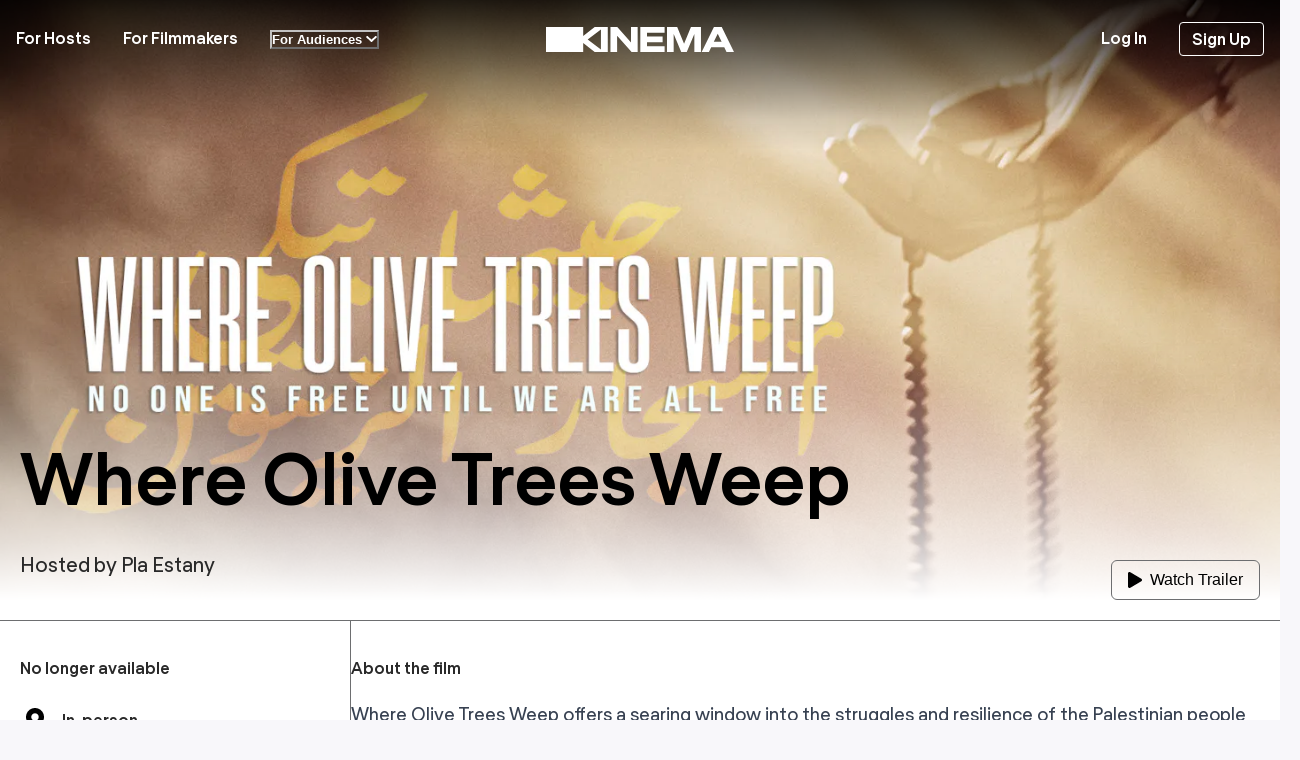

--- FILE ---
content_type: text/html; charset=utf-8
request_url: https://kinema.com/events/where-olive-trees-weep-fcshzj
body_size: 17802
content:
<!DOCTYPE html><html><head><meta charSet="utf-8" data-next-head=""/><meta name="viewport" content="width=device-width" data-next-head=""/><title data-next-head="">Where Olive Trees Weep - Thu, Aug 8, 2024 at 9:30 PM CEST | Kinema</title><meta name="description" content="Screening - Where Olive Trees Weep - Thu, Aug 8, 2024 at 9:30 PM CEST" data-next-head=""/><meta property="og:title" content="Where Olive Trees Weep" data-next-head=""/><meta property="og:description" content="Get tickets for the screening of Where Olive Trees Weep" data-next-head=""/><meta property="og:url" content="https://kinema.com/events/where-olive-trees-weep-fcshzj" data-next-head=""/><meta property="og:image" content="https://storyspaces-assets.imgix.net/451b6b88-2323-4ec1-9378-7574fa0bddaa.jpeg?w=1280&amp;fit=crop&amp;auto=format&amp;ar=16%3A9&amp;ixlib=react-9.8.0" data-next-head=""/><link rel="canonical" href="https://kinema.com/events/where-olive-trees-weep-fcshzj" data-next-head=""/><meta property="event:start_time" content="2024-08-08T19:30:00.000Z" data-next-head=""/><meta property="event:end_time" content="2024-08-08T23:30:00.000Z" data-next-head=""/><meta property="twitter:label1" content="When" data-next-head=""/><meta property="twitter:data1" content="Thu, Aug 8, 2024 at 9:30 PM CEST" data-next-head=""/><script type="application/ld+json" data-next-head="">{"@context":"https://schema.org","@type":"ScreeningEvent","startDate":"2024-08-08T21:30:00.000+02:00","endDate":"2024-08-09T01:30:00.000+02:00","name":"Where Olive Trees Weep","url":"https://kinema.com/events/where-olive-trees-weep-fcshzj","description":"","eventAttendanceMode":"OfflineEventAttendanceMode","workPresented":{"@type":"Movie"},"offers":{"@type":"Offer","name":"General Admission","price":0}}</script><meta name="robots" content="index,follow" data-next-head=""/><meta name="googlebot" content="index,follow" data-next-head=""/><meta name="twitter:card" content="summary_large_image" data-next-head=""/><meta name="twitter:site" content="@kinemahq" data-next-head=""/><meta name="twitter:creator" content="@kinemahq" data-next-head=""/><meta property="og:type" content="website" data-next-head=""/><meta property="og:locale" content="en_US" data-next-head=""/><meta property="og:site_name" content="Kinema" data-next-head=""/><link rel="apple-touch-icon" sizes="180x180" href="/apple-touch-icon.png"/><link rel="icon" type="image/png" sizes="32x32" href="/favicon-32x32.png"/><link rel="icon" type="image/png" sizes="16x16" href="/favicon-16x16.png"/><link rel="manifest" href="/site.webmanifest"/><link rel="mask-icon" href="/safari-pinned-tab.svg" color="#5bbad5"/><link rel="icon" href="/favicon.ico"/><meta name="msapplication-TileColor" content="#00aba9"/><meta name="theme-color" content="#ffffff"/><script src="https://maps.googleapis.com/maps/api/js?key=AIzaSyBi7Z4B3emO5Jka3MoIR7NXDo3oiQ57Lmg&amp;libraries=places"></script><script>     
                  !function(){var analytics=window.analytics=window.analytics||[];if(!analytics.initialize)if(analytics.invoked)window.console&&console.error&&console.error("Segment snippet included twice.");else{analytics.invoked=!0;analytics.methods=["trackSubmit","trackClick","trackLink","trackForm","pageview","identify","reset","group","track","ready","alias","debug","page","once","off","on","addSourceMiddleware","addIntegrationMiddleware","setAnonymousId","addDestinationMiddleware"];analytics.factory=function(e){return function(){if(window.analytics.initialized)return window.analytics[e].apply(window.analytics,arguments);var i=Array.prototype.slice.call(arguments);i.unshift(e);analytics.push(i);return analytics}};for(var i=0;i<analytics.methods.length;i++){var key=analytics.methods[i];analytics[key]=analytics.factory(key)}analytics.load=function(key,i){var t=document.createElement("script");t.type="text/javascript";t.async=!0;t.src="https://cdn.segment.com/analytics.js/v1/" + key + "/analytics.min.js";var n=document.getElementsByTagName("script")[0];n.parentNode.insertBefore(t,n);analytics._loadOptions=i};analytics._writeKey="d23B0gb4R6MSA8Mz7szSSyWAMqnBCsVt";;analytics.SNIPPET_VERSION="4.16.1";
                    analytics.load("d23B0gb4R6MSA8Mz7szSSyWAMqnBCsVt");
                    analytics.page();
                  }}();             
                </script><link data-next-font="size-adjust" rel="preconnect" href="/" crossorigin="anonymous"/><link rel="preload" href="/_next/static/css/5b6263df9c6dd3c1.css" as="style"/><link rel="stylesheet" href="/_next/static/css/5b6263df9c6dd3c1.css" data-n-g=""/><link rel="preload" href="/_next/static/css/ed3b59c8704d1916.css" as="style"/><link rel="stylesheet" href="/_next/static/css/ed3b59c8704d1916.css" data-n-p=""/><noscript data-n-css=""></noscript><script defer="" nomodule="" src="/_next/static/chunks/polyfills-42372ed130431b0a.js"></script><script src="/_next/static/chunks/webpack-c15a4882feb4f27d.js" defer=""></script><script src="/_next/static/chunks/framework-ca9b688106f78aa8.js" defer=""></script><script src="/_next/static/chunks/main-86880b8f376037bd.js" defer=""></script><script src="/_next/static/chunks/pages/_app-5c6abae1fa84662d.js" defer=""></script><script src="/_next/static/chunks/af13d906-4544676d4100eb92.js" defer=""></script><script src="/_next/static/chunks/ec1189df-f185267d195313d4.js" defer=""></script><script src="/_next/static/chunks/bd1a647f-5fe3b72bd73d0c10.js" defer=""></script><script src="/_next/static/chunks/6560031d-caddf0ed4439dff6.js" defer=""></script><script src="/_next/static/chunks/fc83e031-c26920f3bd9913d0.js" defer=""></script><script src="/_next/static/chunks/520c8229-d9250fee6ac7f2e0.js" defer=""></script><script src="/_next/static/chunks/1489dd04-84e276edcf6a0400.js" defer=""></script><script src="/_next/static/chunks/a9a7754c-f8175a0f1408dad2.js" defer=""></script><script src="/_next/static/chunks/1106-1cd39b341383b91a.js" defer=""></script><script src="/_next/static/chunks/1812-dcd19ecf5fd32b2f.js" defer=""></script><script src="/_next/static/chunks/8203-9a92da92ad46f53b.js" defer=""></script><script src="/_next/static/chunks/1288-da11e9a2464e8201.js" defer=""></script><script src="/_next/static/chunks/8287-39fa8ec6b687a088.js" defer=""></script><script src="/_next/static/chunks/1997-864ead3cd0d2b3eb.js" defer=""></script><script src="/_next/static/chunks/6681-e47e7af942baaefa.js" defer=""></script><script src="/_next/static/chunks/9713-c437b302868711a7.js" defer=""></script><script src="/_next/static/chunks/6159-2e85fcec021c3471.js" defer=""></script><script src="/_next/static/chunks/6880-9a89bdea5b38a7b2.js" defer=""></script><script src="/_next/static/chunks/4791-a039d9ba035783b8.js" defer=""></script><script src="/_next/static/chunks/231-6272940fe22fb21f.js" defer=""></script><script src="/_next/static/chunks/3090-e97b84fe4f7f1528.js" defer=""></script><script src="/_next/static/chunks/9203-cfa051c34959ee9b.js" defer=""></script><script src="/_next/static/chunks/4320-2ecb9f92f0d31889.js" defer=""></script><script src="/_next/static/chunks/3161-88fc63d98a7c1f75.js" defer=""></script><script src="/_next/static/chunks/8058-800982a320cdd947.js" defer=""></script><script src="/_next/static/chunks/3350-d4a98645855df1c4.js" defer=""></script><script src="/_next/static/chunks/2890-914a641ae82e278e.js" defer=""></script><script src="/_next/static/chunks/637-a77c9f2bff846e33.js" defer=""></script><script src="/_next/static/chunks/1781-ecc1fda75f7d6ad4.js" defer=""></script><script src="/_next/static/chunks/pages/events/%5Bslug%5D-24ab9720a45489ea.js" defer=""></script><script src="/_next/static/Hns1IPmhEX3Fn0xs6F9L9/_buildManifest.js" defer=""></script><script src="/_next/static/Hns1IPmhEX3Fn0xs6F9L9/_ssgManifest.js" defer=""></script><style data-styled="" data-styled-version="5.3.11">html{height:100%;}/*!sc*/
body{font-family:RegolaPro,sans-serif;-webkit-font-smoothing:antialiased;-moz-osx-font-smoothing:grayscale;font-smoothing:antialiased;font-weight:400;background:#F7F4FF;margin:0;height:100%;overflow-y:scroll;overscroll-behavior-y:none;}/*!sc*/
body a{-webkit-text-decoration:none;text-decoration:none;color:inherit;}/*!sc*/
.blur-up{box-sizing:border-box;-webkit-filter:blur(5px);filter:blur(5px);-webkit-transition:all ease-out 200ms;transition:all ease-out 200ms;}/*!sc*/
.blur-up.lazyloaded{-webkit-filter:blur(0);filter:blur(0);}/*!sc*/
.chat-scrollbar{-webkit-scrollbar-color:#111 #444;-moz-scrollbar-color:#111 #444;-ms-scrollbar-color:#111 #444;scrollbar-color:#111 #444;}/*!sc*/
.chat-scrollbar::-webkit-scrollbar{background:#111;}/*!sc*/
.chat-scrollbar::-webkit-scrollbar-track{box-shadow:none;}/*!sc*/
.chat-scrollbar::-webkit-scrollbar-thumb{background-color:#444;outline:1px solid #000;}/*!sc*/
data-styled.g1[id="sc-global-iufEsN1"]{content:"sc-global-iufEsN1,"}/*!sc*/
</style></head><body><div id="__next"><style data-emotion="css-global cz5kcj">:host,:root,[data-theme]{--chakra-ring-inset:var(--chakra-empty,/*!*/ /*!*/);--chakra-ring-offset-width:0px;--chakra-ring-offset-color:#fff;--chakra-ring-color:rgba(66, 153, 225, 0.6);--chakra-ring-offset-shadow:0 0 #0000;--chakra-ring-shadow:0 0 #0000;--chakra-space-x-reverse:0;--chakra-space-y-reverse:0;--kinema-colors-transparent:transparent;--kinema-colors-current:currentColor;--kinema-colors-black:#000000;--kinema-colors-white:#FFFFFF;--kinema-colors-whiteAlpha-50:rgba(255, 255, 255, 0.04);--kinema-colors-whiteAlpha-100:rgba(255, 255, 255, 0.06);--kinema-colors-whiteAlpha-200:rgba(255, 255, 255, 0.08);--kinema-colors-whiteAlpha-300:rgba(255, 255, 255, 0.16);--kinema-colors-whiteAlpha-400:rgba(255, 255, 255, 0.24);--kinema-colors-whiteAlpha-500:rgba(255, 255, 255, 0.36);--kinema-colors-whiteAlpha-600:rgba(255, 255, 255, 0.48);--kinema-colors-whiteAlpha-700:rgba(255, 255, 255, 0.64);--kinema-colors-whiteAlpha-800:rgba(255, 255, 255, 0.80);--kinema-colors-whiteAlpha-900:rgba(255, 255, 255, 0.92);--kinema-colors-blackAlpha-50:rgba(0, 0, 0, 0.04);--kinema-colors-blackAlpha-100:rgba(0, 0, 0, 0.06);--kinema-colors-blackAlpha-200:rgba(0, 0, 0, 0.08);--kinema-colors-blackAlpha-300:rgba(0, 0, 0, 0.16);--kinema-colors-blackAlpha-400:rgba(0, 0, 0, 0.24);--kinema-colors-blackAlpha-500:rgba(0, 0, 0, 0.36);--kinema-colors-blackAlpha-600:rgba(0, 0, 0, 0.48);--kinema-colors-blackAlpha-700:rgba(0, 0, 0, 0.64);--kinema-colors-blackAlpha-800:rgba(0, 0, 0, 0.80);--kinema-colors-blackAlpha-900:rgba(0, 0, 0, 0.92);--kinema-colors-gray-50:#f2f2f2;--kinema-colors-gray-100:#D6D6D6;--kinema-colors-gray-200:#C2C2C2;--kinema-colors-gray-300:#ADADAD;--kinema-colors-gray-400:#8F8F8F;--kinema-colors-gray-500:#707070;--kinema-colors-gray-600:#5C5C5C;--kinema-colors-gray-700:#474747;--kinema-colors-gray-800:#292929;--kinema-colors-gray-900:#0A0A0A;--kinema-colors-red-50:#FFF5F5;--kinema-colors-red-100:#FED7D7;--kinema-colors-red-200:#FEB2B2;--kinema-colors-red-300:#FC8181;--kinema-colors-red-400:#F56565;--kinema-colors-red-500:#E53E3E;--kinema-colors-red-600:#C53030;--kinema-colors-red-700:#9B2C2C;--kinema-colors-red-800:#822727;--kinema-colors-red-900:#63171B;--kinema-colors-orange-50:#FFFAF0;--kinema-colors-orange-100:#FEEBC8;--kinema-colors-orange-200:#FBD38D;--kinema-colors-orange-300:#F6AD55;--kinema-colors-orange-400:#ED8936;--kinema-colors-orange-500:#DD6B20;--kinema-colors-orange-600:#C05621;--kinema-colors-orange-700:#9C4221;--kinema-colors-orange-800:#7B341E;--kinema-colors-orange-900:#652B19;--kinema-colors-yellow-50:#FFFFF0;--kinema-colors-yellow-100:#FEFCBF;--kinema-colors-yellow-200:#FAF089;--kinema-colors-yellow-300:#F6E05E;--kinema-colors-yellow-400:#ECC94B;--kinema-colors-yellow-500:#D69E2E;--kinema-colors-yellow-600:#B7791F;--kinema-colors-yellow-700:#975A16;--kinema-colors-yellow-800:#744210;--kinema-colors-yellow-900:#5F370E;--kinema-colors-green-50:#F0FFF4;--kinema-colors-green-100:#C6F6D5;--kinema-colors-green-200:#9AE6B4;--kinema-colors-green-300:#68D391;--kinema-colors-green-400:#48BB78;--kinema-colors-green-500:#38A169;--kinema-colors-green-600:#2F855A;--kinema-colors-green-700:#276749;--kinema-colors-green-800:#22543D;--kinema-colors-green-900:#1C4532;--kinema-colors-teal-50:#E6FFFA;--kinema-colors-teal-100:#B2F5EA;--kinema-colors-teal-200:#81E6D9;--kinema-colors-teal-300:#4FD1C5;--kinema-colors-teal-400:#38B2AC;--kinema-colors-teal-500:#319795;--kinema-colors-teal-600:#2C7A7B;--kinema-colors-teal-700:#285E61;--kinema-colors-teal-800:#234E52;--kinema-colors-teal-900:#1D4044;--kinema-colors-blue-50:#ebf8ff;--kinema-colors-blue-100:#bee3f8;--kinema-colors-blue-200:#90cdf4;--kinema-colors-blue-300:#63b3ed;--kinema-colors-blue-400:#4299e1;--kinema-colors-blue-500:#3182ce;--kinema-colors-blue-600:#2b6cb0;--kinema-colors-blue-700:#2c5282;--kinema-colors-blue-800:#2a4365;--kinema-colors-blue-900:#1A365D;--kinema-colors-cyan-50:#EDFDFD;--kinema-colors-cyan-100:#C4F1F9;--kinema-colors-cyan-200:#9DECF9;--kinema-colors-cyan-300:#76E4F7;--kinema-colors-cyan-400:#0BC5EA;--kinema-colors-cyan-500:#00B5D8;--kinema-colors-cyan-600:#00A3C4;--kinema-colors-cyan-700:#0987A0;--kinema-colors-cyan-800:#086F83;--kinema-colors-cyan-900:#065666;--kinema-colors-purple-50:#E4D8FD;--kinema-colors-purple-100:#CFC9D6;--kinema-colors-purple-200:#AE8BF9;--kinema-colors-purple-300:#B8B3C5;--kinema-colors-purple-400:#9264F7;--kinema-colors-purple-500:#834FF6;--kinema-colors-purple-600:#625681;--kinema-colors-purple-700:#37089B;--kinema-colors-purple-800:#11003D;--kinema-colors-purple-900:#070113;--kinema-colors-pink-50:#FFF5F7;--kinema-colors-pink-100:#FED7E2;--kinema-colors-pink-200:#FBB6CE;--kinema-colors-pink-300:#F687B3;--kinema-colors-pink-400:#ED64A6;--kinema-colors-pink-500:#D53F8C;--kinema-colors-pink-600:#B83280;--kinema-colors-pink-700:#97266D;--kinema-colors-pink-800:#702459;--kinema-colors-pink-900:#521B41;--kinema-colors-smcGray-50:#f9fafb;--kinema-colors-smcGray-100:#f3f4f6;--kinema-colors-smcGray-200:#e5e7eb;--kinema-colors-smcGray-300:#d1d5db;--kinema-colors-smcGray-400:#9ca3af;--kinema-colors-smcGray-500:#6b7280;--kinema-colors-smcGray-600:#4b5563;--kinema-colors-smcGray-700:#374151;--kinema-colors-smcGray-800:#1f2937;--kinema-colors-smcGray-900:#111827;--kinema-colors-smcGray-950:#030712;--kinema-colors-smcPurple-50:#f9f6ff;--kinema-colors-smcPurple-100:f4ecff;--kinema-colors-smcPurple-200:#E3D1FF;--kinema-colors-smcPurple-300:#C6A2FF;--kinema-colors-smcPurple-400:#AA74FF;--kinema-colors-smcPurple-500:#8D45FF;--kinema-colors-smcPurple-600:#7137cc;--kinema-colors-smcPurple-700:#552999;--kinema-colors-smcPurple-800:#381c66;--kinema-colors-smcPurple-900:#1c0e33;--kinema-colors-smcPurple-950:#17092C;--kinema-borders-none:0;--kinema-borders-1px:1px solid;--kinema-borders-2px:2px solid;--kinema-borders-4px:4px solid;--kinema-borders-8px:8px solid;--kinema-fonts-heading:RegolaPro,sans-serif;--kinema-fonts-body:RegolaPro,sans-serif;--kinema-fonts-mono:SFMono-Regular,Menlo,Monaco,Consolas,"Liberation Mono","Courier New",monospace;--kinema-fontSizes-3xs:0.45rem;--kinema-fontSizes-2xs:0.625rem;--kinema-fontSizes-xs:0.75rem;--kinema-fontSizes-sm:0.875rem;--kinema-fontSizes-md:1rem;--kinema-fontSizes-lg:1.125rem;--kinema-fontSizes-xl:1.25rem;--kinema-fontSizes-2xl:1.5rem;--kinema-fontSizes-3xl:1.875rem;--kinema-fontSizes-4xl:2.25rem;--kinema-fontSizes-5xl:3rem;--kinema-fontSizes-6xl:3.75rem;--kinema-fontSizes-7xl:4.5rem;--kinema-fontSizes-8xl:6rem;--kinema-fontSizes-9xl:8rem;--kinema-fontWeights-hairline:100;--kinema-fontWeights-thin:200;--kinema-fontWeights-light:300;--kinema-fontWeights-normal:400;--kinema-fontWeights-medium:500;--kinema-fontWeights-semibold:600;--kinema-fontWeights-bold:700;--kinema-fontWeights-extrabold:800;--kinema-fontWeights-black:900;--kinema-letterSpacings-tighter:-0.05em;--kinema-letterSpacings-tight:-0.025em;--kinema-letterSpacings-normal:0;--kinema-letterSpacings-wide:0.025em;--kinema-letterSpacings-wider:0.05em;--kinema-letterSpacings-widest:0.1em;--kinema-lineHeights-3:.75rem;--kinema-lineHeights-4:1rem;--kinema-lineHeights-5:1.25rem;--kinema-lineHeights-6:1.5rem;--kinema-lineHeights-7:1.75rem;--kinema-lineHeights-8:2rem;--kinema-lineHeights-9:2.25rem;--kinema-lineHeights-10:2.5rem;--kinema-lineHeights-normal:normal;--kinema-lineHeights-none:1;--kinema-lineHeights-shorter:1.25;--kinema-lineHeights-short:1.375;--kinema-lineHeights-base:1.5;--kinema-lineHeights-tall:1.625;--kinema-lineHeights-taller:2;--kinema-radii-none:0;--kinema-radii-sm:0.125rem;--kinema-radii-base:0.25rem;--kinema-radii-md:0.375rem;--kinema-radii-lg:0.5rem;--kinema-radii-xl:0.75rem;--kinema-radii-2xl:1rem;--kinema-radii-3xl:1.5rem;--kinema-radii-full:9999px;--kinema-space-1:0.25rem;--kinema-space-2:0.5rem;--kinema-space-3:0.75rem;--kinema-space-4:1rem;--kinema-space-5:1.25rem;--kinema-space-6:1.5rem;--kinema-space-7:1.75rem;--kinema-space-8:2rem;--kinema-space-9:2.25rem;--kinema-space-10:2.5rem;--kinema-space-12:3rem;--kinema-space-14:3.5rem;--kinema-space-16:4rem;--kinema-space-20:5rem;--kinema-space-24:6rem;--kinema-space-28:7rem;--kinema-space-32:8rem;--kinema-space-36:9rem;--kinema-space-40:10rem;--kinema-space-44:11rem;--kinema-space-48:12rem;--kinema-space-52:13rem;--kinema-space-56:14rem;--kinema-space-60:15rem;--kinema-space-64:16rem;--kinema-space-72:18rem;--kinema-space-80:20rem;--kinema-space-96:24rem;--kinema-space-px:1px;--kinema-space-0-5:0.125rem;--kinema-space-1-5:0.375rem;--kinema-space-2-5:0.625rem;--kinema-space-3-5:0.875rem;--kinema-shadows-xs:0 0 0 1px rgba(0, 0, 0, 0.05);--kinema-shadows-sm:0 1px 2px 0 rgba(0, 0, 0, 0.05);--kinema-shadows-base:0 1px 3px 0 rgba(0, 0, 0, 0.1),0 1px 2px 0 rgba(0, 0, 0, 0.06);--kinema-shadows-md:0 4px 6px -1px rgba(0, 0, 0, 0.1),0 2px 4px -1px rgba(0, 0, 0, 0.06);--kinema-shadows-lg:0 10px 15px -3px rgba(0, 0, 0, 0.1),0 4px 6px -2px rgba(0, 0, 0, 0.05);--kinema-shadows-xl:0 20px 25px -5px rgba(0, 0, 0, 0.1),0 10px 10px -5px rgba(0, 0, 0, 0.04);--kinema-shadows-2xl:0 25px 50px -12px rgba(0, 0, 0, 0.25);--kinema-shadows-outline:0 0 0 3px rgba(66, 153, 225, 0.6);--kinema-shadows-inner:inset 0 2px 4px 0 rgba(0,0,0,0.06);--kinema-shadows-none:none;--kinema-shadows-dark-lg:rgba(0, 0, 0, 0.1) 0px 0px 0px 1px,rgba(0, 0, 0, 0.2) 0px 5px 10px,rgba(0, 0, 0, 0.4) 0px 15px 40px;--kinema-sizes-1:0.25rem;--kinema-sizes-2:0.5rem;--kinema-sizes-3:0.75rem;--kinema-sizes-4:1rem;--kinema-sizes-5:1.25rem;--kinema-sizes-6:1.5rem;--kinema-sizes-7:1.75rem;--kinema-sizes-8:2rem;--kinema-sizes-9:2.25rem;--kinema-sizes-10:2.5rem;--kinema-sizes-12:3rem;--kinema-sizes-14:3.5rem;--kinema-sizes-16:4rem;--kinema-sizes-20:5rem;--kinema-sizes-24:6rem;--kinema-sizes-28:7rem;--kinema-sizes-32:8rem;--kinema-sizes-36:9rem;--kinema-sizes-40:10rem;--kinema-sizes-44:11rem;--kinema-sizes-48:12rem;--kinema-sizes-52:13rem;--kinema-sizes-56:14rem;--kinema-sizes-60:15rem;--kinema-sizes-64:16rem;--kinema-sizes-72:18rem;--kinema-sizes-80:20rem;--kinema-sizes-96:24rem;--kinema-sizes-px:1px;--kinema-sizes-0-5:0.125rem;--kinema-sizes-1-5:0.375rem;--kinema-sizes-2-5:0.625rem;--kinema-sizes-3-5:0.875rem;--kinema-sizes-max:max-content;--kinema-sizes-min:min-content;--kinema-sizes-full:100%;--kinema-sizes-3xs:14rem;--kinema-sizes-2xs:16rem;--kinema-sizes-xs:20rem;--kinema-sizes-sm:24rem;--kinema-sizes-md:28rem;--kinema-sizes-lg:32rem;--kinema-sizes-xl:36rem;--kinema-sizes-2xl:42rem;--kinema-sizes-3xl:48rem;--kinema-sizes-4xl:56rem;--kinema-sizes-5xl:64rem;--kinema-sizes-6xl:72rem;--kinema-sizes-7xl:80rem;--kinema-sizes-8xl:90rem;--kinema-sizes-prose:60ch;--kinema-sizes-container-sm:640px;--kinema-sizes-container-md:768px;--kinema-sizes-container-lg:1024px;--kinema-sizes-container-xl:1280px;--kinema-zIndices-hide:-1;--kinema-zIndices-auto:auto;--kinema-zIndices-base:0;--kinema-zIndices-docked:10;--kinema-zIndices-dropdown:1000;--kinema-zIndices-sticky:1100;--kinema-zIndices-banner:1200;--kinema-zIndices-overlay:1300;--kinema-zIndices-modal:1400;--kinema-zIndices-popover:1500;--kinema-zIndices-skipLink:1600;--kinema-zIndices-toast:1700;--kinema-zIndices-tooltip:1800;--kinema-transition-property-common:background-color,border-color,color,fill,stroke,opacity,box-shadow,transform;--kinema-transition-property-colors:background-color,border-color,color,fill,stroke;--kinema-transition-property-dimensions:width,height;--kinema-transition-property-position:left,right,top,bottom;--kinema-transition-property-background:background-color,background-image,background-position;--kinema-transition-easing-ease-in:cubic-bezier(0.4, 0, 1, 1);--kinema-transition-easing-ease-out:cubic-bezier(0, 0, 0.2, 1);--kinema-transition-easing-ease-in-out:cubic-bezier(0.4, 0, 0.2, 1);--kinema-transition-duration-ultra-fast:50ms;--kinema-transition-duration-faster:100ms;--kinema-transition-duration-fast:150ms;--kinema-transition-duration-normal:200ms;--kinema-transition-duration-slow:300ms;--kinema-transition-duration-slower:400ms;--kinema-transition-duration-ultra-slow:500ms;--kinema-blur-none:0;--kinema-blur-sm:4px;--kinema-blur-base:8px;--kinema-blur-md:12px;--kinema-blur-lg:16px;--kinema-blur-xl:24px;--kinema-blur-2xl:40px;--kinema-blur-3xl:64px;--kinema-breakpoints-base:0em;--kinema-breakpoints-sm:30em;--kinema-breakpoints-md:48em;--kinema-breakpoints-lg:62em;--kinema-breakpoints-xl:80em;--kinema-breakpoints-2xl:96em;}.chakra-ui-light :host:not([data-theme]),.chakra-ui-light :root:not([data-theme]),.chakra-ui-light [data-theme]:not([data-theme]),[data-theme=light] :host:not([data-theme]),[data-theme=light] :root:not([data-theme]),[data-theme=light] [data-theme]:not([data-theme]),:host[data-theme=light],:root[data-theme=light],[data-theme][data-theme=light]{--kinema-colors-chakra-body-text:var(--kinema-colors-gray-800);--kinema-colors-chakra-body-bg:var(--kinema-colors-white);--kinema-colors-chakra-border-color:var(--kinema-colors-gray-200);--kinema-colors-chakra-inverse-text:var(--kinema-colors-white);--kinema-colors-chakra-subtle-bg:var(--kinema-colors-gray-100);--kinema-colors-chakra-subtle-text:var(--kinema-colors-gray-600);--kinema-colors-chakra-placeholder-color:var(--kinema-colors-gray-500);}.chakra-ui-dark :host:not([data-theme]),.chakra-ui-dark :root:not([data-theme]),.chakra-ui-dark [data-theme]:not([data-theme]),[data-theme=dark] :host:not([data-theme]),[data-theme=dark] :root:not([data-theme]),[data-theme=dark] [data-theme]:not([data-theme]),:host[data-theme=dark],:root[data-theme=dark],[data-theme][data-theme=dark]{--kinema-colors-chakra-body-text:var(--kinema-colors-whiteAlpha-900);--kinema-colors-chakra-body-bg:var(--kinema-colors-gray-800);--kinema-colors-chakra-border-color:var(--kinema-colors-whiteAlpha-300);--kinema-colors-chakra-inverse-text:var(--kinema-colors-gray-800);--kinema-colors-chakra-subtle-bg:var(--kinema-colors-gray-700);--kinema-colors-chakra-subtle-text:var(--kinema-colors-gray-400);--kinema-colors-chakra-placeholder-color:var(--kinema-colors-whiteAlpha-400);}</style><style data-emotion="css-global fubdgu">html{line-height:1.5;-webkit-text-size-adjust:100%;font-family:system-ui,sans-serif;-webkit-font-smoothing:antialiased;text-rendering:optimizeLegibility;-moz-osx-font-smoothing:grayscale;touch-action:manipulation;}body{position:relative;min-height:100%;margin:0;font-feature-settings:"kern";}:where(*, *::before, *::after){border-width:0;border-style:solid;box-sizing:border-box;word-wrap:break-word;}main{display:block;}hr{border-top-width:1px;box-sizing:content-box;height:0;overflow:visible;}:where(pre, code, kbd,samp){font-family:SFMono-Regular,Menlo,Monaco,Consolas,monospace;font-size:1em;}a{background-color:transparent;color:inherit;-webkit-text-decoration:inherit;text-decoration:inherit;}abbr[title]{border-bottom:none;-webkit-text-decoration:underline;text-decoration:underline;-webkit-text-decoration:underline dotted;-webkit-text-decoration:underline dotted;text-decoration:underline dotted;}:where(b, strong){font-weight:bold;}small{font-size:80%;}:where(sub,sup){font-size:75%;line-height:0;position:relative;vertical-align:baseline;}sub{bottom:-0.25em;}sup{top:-0.5em;}img{border-style:none;}:where(button, input, optgroup, select, textarea){font-family:inherit;font-size:100%;line-height:1.15;margin:0;}:where(button, input){overflow:visible;}:where(button, select){text-transform:none;}:where(
          button::-moz-focus-inner,
          [type="button"]::-moz-focus-inner,
          [type="reset"]::-moz-focus-inner,
          [type="submit"]::-moz-focus-inner
        ){border-style:none;padding:0;}fieldset{padding:0.35em 0.75em 0.625em;}legend{box-sizing:border-box;color:inherit;display:table;max-width:100%;padding:0;white-space:normal;}progress{vertical-align:baseline;}textarea{overflow:auto;}:where([type="checkbox"], [type="radio"]){box-sizing:border-box;padding:0;}input[type="number"]::-webkit-inner-spin-button,input[type="number"]::-webkit-outer-spin-button{-webkit-appearance:none!important;}input[type="number"]{-moz-appearance:textfield;}input[type="search"]{-webkit-appearance:textfield;outline-offset:-2px;}input[type="search"]::-webkit-search-decoration{-webkit-appearance:none!important;}::-webkit-file-upload-button{-webkit-appearance:button;font:inherit;}details{display:block;}summary{display:-webkit-box;display:-webkit-list-item;display:-ms-list-itembox;display:list-item;}template{display:none;}[hidden]{display:none!important;}:where(
          blockquote,
          dl,
          dd,
          h1,
          h2,
          h3,
          h4,
          h5,
          h6,
          hr,
          figure,
          p,
          pre
        ){margin:0;}button{background:transparent;padding:0;}fieldset{margin:0;padding:0;}:where(ol, ul){margin:0;padding:0;}textarea{resize:vertical;}:where(button, [role="button"]){cursor:pointer;}button::-moz-focus-inner{border:0!important;}table{border-collapse:collapse;}:where(h1, h2, h3, h4, h5, h6){font-size:inherit;font-weight:inherit;}:where(button, input, optgroup, select, textarea){padding:0;line-height:inherit;color:inherit;}:where(img, svg, video, canvas, audio, iframe, embed, object){display:block;}:where(img, video){max-width:100%;height:auto;}[data-js-focus-visible] :focus:not([data-focus-visible-added]):not(
          [data-focus-visible-disabled]
        ){outline:none;box-shadow:none;}select::-ms-expand{display:none;}:root,:host{--chakra-vh:100vh;}@supports (height: -webkit-fill-available){:root,:host{--chakra-vh:-webkit-fill-available;}}@supports (height: -moz-fill-available){:root,:host{--chakra-vh:-moz-fill-available;}}@supports (height: 100dvh){:root,:host{--chakra-vh:100dvh;}}</style><style data-emotion="css-global 5b4k9q">body{font-family:RegolaPro,sans-serif;color:var(--kinema-colors-chakra-body-text);background:#f8f7fa;transition-property:background-color;transition-duration:var(--kinema-transition-duration-normal);line-height:var(--kinema-lineHeights-base);font-weight:400;margin:0px;}*::-webkit-input-placeholder{color:var(--kinema-colors-chakra-placeholder-color);}*::-moz-placeholder{color:var(--kinema-colors-chakra-placeholder-color);}*:-ms-input-placeholder{color:var(--kinema-colors-chakra-placeholder-color);}*::placeholder{color:var(--kinema-colors-chakra-placeholder-color);}*,*::before,::after{border-color:var(--kinema-colors-chakra-border-color);}</style><style data-emotion="css zf0iqh">.css-zf0iqh{display:-webkit-box;display:-webkit-flex;display:-ms-flexbox;display:flex;-webkit-flex-direction:column;-ms-flex-direction:column;flex-direction:column;min-height:100vh;}</style><div class="css-zf0iqh"><style data-emotion="css fihsc1">.css-fihsc1{display:-webkit-box;display:-webkit-flex;display:-ms-flexbox;display:flex;-webkit-flex:1;-ms-flex:1;flex:1;margin-top:0px;-webkit-flex-direction:column;-ms-flex-direction:column;flex-direction:column;}@media (max-width: 56em){.css-fihsc1{margin-top:0px;}}</style><div class="css-fihsc1"><style data-emotion="css ja6fif">.css-ja6fif{position:relative;background:var(--kinema-colors-white);max-height:calc(100vh - 7.5rem);}.css-ja6fif>*:not(style){overflow:hidden;position:absolute;top:0px;right:0px;bottom:0px;left:0px;display:-webkit-box;display:-webkit-flex;display:-ms-flexbox;display:flex;-webkit-box-pack:center;-ms-flex-pack:center;-webkit-justify-content:center;justify-content:center;-webkit-align-items:center;-webkit-box-align:center;-ms-flex-align:center;align-items:center;width:100%;height:100%;}.css-ja6fif>img,.css-ja6fif>video{object-fit:cover;}.css-ja6fif::before{height:0px;content:"";display:block;padding-bottom:56.25%;}</style><div class="chakra-aspect-ratio css-ja6fif"><style data-emotion="css k008qs">.css-k008qs{display:-webkit-box;display:-webkit-flex;display:-ms-flexbox;display:flex;}</style><div class="css-k008qs"><style data-emotion="css p23cgh">.css-p23cgh{position:absolute;bottom:0px;width:100%;z-index:2;}.css-p23cgh>*:not(style){overflow:hidden;position:absolute;top:0px;right:0px;bottom:0px;left:0px;display:-webkit-box;display:-webkit-flex;display:-ms-flexbox;display:flex;-webkit-box-pack:center;-ms-flex-pack:center;-webkit-justify-content:center;justify-content:center;-webkit-align-items:center;-webkit-box-align:center;-ms-flex-align:center;align-items:center;width:100%;height:100%;}.css-p23cgh>img,.css-p23cgh>video{object-fit:cover;}.css-p23cgh::before{height:0px;content:"";display:block;padding-bottom:25%;}</style><div class="chakra-aspect-ratio css-p23cgh"><style data-emotion="css prg8sb">.css-prg8sb{display:-webkit-box;display:-webkit-flex;display:-ms-flexbox;display:flex;background-image:linear-gradient(180deg, rgba(255, 255, 255, 0) 0%, rgba(255, 255, 255, 0.2) 35%, rgba(255, 255, 255, 0.6) 70%, rgba(255, 255, 255, 1) 100%);height:80%;width:100%;}@media screen and (min-width: 30em){.css-prg8sb{height:60%;}}@media screen and (min-width: 48em){.css-prg8sb{height:50%;}}@media screen and (min-width: 62em){.css-prg8sb{height:40%;}}</style><div class="css-prg8sb"></div></div><img src="https://storyspaces-assets.imgix.net/451b6b88-2323-4ec1-9378-7574fa0bddaa.jpeg?fit=crop&amp;auto=format%2Ccompress&amp;ar=16%3A9&amp;w=1920&amp;blur=2000&amp;ixlib=react-9.8.0" data-sizes="100%" class="lazyload blur-up" data-src="https://storyspaces-assets.imgix.net/451b6b88-2323-4ec1-9378-7574fa0bddaa.jpeg?auto=format%2Ccompress&amp;fit=crop&amp;ar=16%3A9&amp;ixlib=react-9.8.0" data-srcset="https://storyspaces-assets.imgix.net/451b6b88-2323-4ec1-9378-7574fa0bddaa.jpeg?auto=format%2Ccompress&amp;fit=crop&amp;ar=16%3A9&amp;ixlib=react-9.8.0&amp;w=100 100w,
https://storyspaces-assets.imgix.net/451b6b88-2323-4ec1-9378-7574fa0bddaa.jpeg?auto=format%2Ccompress&amp;fit=crop&amp;ar=16%3A9&amp;ixlib=react-9.8.0&amp;w=116 116w,
https://storyspaces-assets.imgix.net/451b6b88-2323-4ec1-9378-7574fa0bddaa.jpeg?auto=format%2Ccompress&amp;fit=crop&amp;ar=16%3A9&amp;ixlib=react-9.8.0&amp;w=135 135w,
https://storyspaces-assets.imgix.net/451b6b88-2323-4ec1-9378-7574fa0bddaa.jpeg?auto=format%2Ccompress&amp;fit=crop&amp;ar=16%3A9&amp;ixlib=react-9.8.0&amp;w=156 156w,
https://storyspaces-assets.imgix.net/451b6b88-2323-4ec1-9378-7574fa0bddaa.jpeg?auto=format%2Ccompress&amp;fit=crop&amp;ar=16%3A9&amp;ixlib=react-9.8.0&amp;w=181 181w,
https://storyspaces-assets.imgix.net/451b6b88-2323-4ec1-9378-7574fa0bddaa.jpeg?auto=format%2Ccompress&amp;fit=crop&amp;ar=16%3A9&amp;ixlib=react-9.8.0&amp;w=210 210w,
https://storyspaces-assets.imgix.net/451b6b88-2323-4ec1-9378-7574fa0bddaa.jpeg?auto=format%2Ccompress&amp;fit=crop&amp;ar=16%3A9&amp;ixlib=react-9.8.0&amp;w=244 244w,
https://storyspaces-assets.imgix.net/451b6b88-2323-4ec1-9378-7574fa0bddaa.jpeg?auto=format%2Ccompress&amp;fit=crop&amp;ar=16%3A9&amp;ixlib=react-9.8.0&amp;w=283 283w,
https://storyspaces-assets.imgix.net/451b6b88-2323-4ec1-9378-7574fa0bddaa.jpeg?auto=format%2Ccompress&amp;fit=crop&amp;ar=16%3A9&amp;ixlib=react-9.8.0&amp;w=328 328w,
https://storyspaces-assets.imgix.net/451b6b88-2323-4ec1-9378-7574fa0bddaa.jpeg?auto=format%2Ccompress&amp;fit=crop&amp;ar=16%3A9&amp;ixlib=react-9.8.0&amp;w=380 380w,
https://storyspaces-assets.imgix.net/451b6b88-2323-4ec1-9378-7574fa0bddaa.jpeg?auto=format%2Ccompress&amp;fit=crop&amp;ar=16%3A9&amp;ixlib=react-9.8.0&amp;w=441 441w,
https://storyspaces-assets.imgix.net/451b6b88-2323-4ec1-9378-7574fa0bddaa.jpeg?auto=format%2Ccompress&amp;fit=crop&amp;ar=16%3A9&amp;ixlib=react-9.8.0&amp;w=512 512w,
https://storyspaces-assets.imgix.net/451b6b88-2323-4ec1-9378-7574fa0bddaa.jpeg?auto=format%2Ccompress&amp;fit=crop&amp;ar=16%3A9&amp;ixlib=react-9.8.0&amp;w=594 594w,
https://storyspaces-assets.imgix.net/451b6b88-2323-4ec1-9378-7574fa0bddaa.jpeg?auto=format%2Ccompress&amp;fit=crop&amp;ar=16%3A9&amp;ixlib=react-9.8.0&amp;w=689 689w,
https://storyspaces-assets.imgix.net/451b6b88-2323-4ec1-9378-7574fa0bddaa.jpeg?auto=format%2Ccompress&amp;fit=crop&amp;ar=16%3A9&amp;ixlib=react-9.8.0&amp;w=799 799w,
https://storyspaces-assets.imgix.net/451b6b88-2323-4ec1-9378-7574fa0bddaa.jpeg?auto=format%2Ccompress&amp;fit=crop&amp;ar=16%3A9&amp;ixlib=react-9.8.0&amp;w=927 927w,
https://storyspaces-assets.imgix.net/451b6b88-2323-4ec1-9378-7574fa0bddaa.jpeg?auto=format%2Ccompress&amp;fit=crop&amp;ar=16%3A9&amp;ixlib=react-9.8.0&amp;w=1075 1075w,
https://storyspaces-assets.imgix.net/451b6b88-2323-4ec1-9378-7574fa0bddaa.jpeg?auto=format%2Ccompress&amp;fit=crop&amp;ar=16%3A9&amp;ixlib=react-9.8.0&amp;w=1247 1247w,
https://storyspaces-assets.imgix.net/451b6b88-2323-4ec1-9378-7574fa0bddaa.jpeg?auto=format%2Ccompress&amp;fit=crop&amp;ar=16%3A9&amp;ixlib=react-9.8.0&amp;w=1446 1446w,
https://storyspaces-assets.imgix.net/451b6b88-2323-4ec1-9378-7574fa0bddaa.jpeg?auto=format%2Ccompress&amp;fit=crop&amp;ar=16%3A9&amp;ixlib=react-9.8.0&amp;w=1678 1678w,
https://storyspaces-assets.imgix.net/451b6b88-2323-4ec1-9378-7574fa0bddaa.jpeg?auto=format%2Ccompress&amp;fit=crop&amp;ar=16%3A9&amp;ixlib=react-9.8.0&amp;w=1946 1946w,
https://storyspaces-assets.imgix.net/451b6b88-2323-4ec1-9378-7574fa0bddaa.jpeg?auto=format%2Ccompress&amp;fit=crop&amp;ar=16%3A9&amp;ixlib=react-9.8.0&amp;w=2257 2257w,
https://storyspaces-assets.imgix.net/451b6b88-2323-4ec1-9378-7574fa0bddaa.jpeg?auto=format%2Ccompress&amp;fit=crop&amp;ar=16%3A9&amp;ixlib=react-9.8.0&amp;w=2619 2619w,
https://storyspaces-assets.imgix.net/451b6b88-2323-4ec1-9378-7574fa0bddaa.jpeg?auto=format%2Ccompress&amp;fit=crop&amp;ar=16%3A9&amp;ixlib=react-9.8.0&amp;w=3038 3038w,
https://storyspaces-assets.imgix.net/451b6b88-2323-4ec1-9378-7574fa0bddaa.jpeg?auto=format%2Ccompress&amp;fit=crop&amp;ar=16%3A9&amp;ixlib=react-9.8.0&amp;w=3524 3524w,
https://storyspaces-assets.imgix.net/451b6b88-2323-4ec1-9378-7574fa0bddaa.jpeg?auto=format%2Ccompress&amp;fit=crop&amp;ar=16%3A9&amp;ixlib=react-9.8.0&amp;w=4087 4087w,
https://storyspaces-assets.imgix.net/451b6b88-2323-4ec1-9378-7574fa0bddaa.jpeg?auto=format%2Ccompress&amp;fit=crop&amp;ar=16%3A9&amp;ixlib=react-9.8.0&amp;w=4741 4741w,
https://storyspaces-assets.imgix.net/451b6b88-2323-4ec1-9378-7574fa0bddaa.jpeg?auto=format%2Ccompress&amp;fit=crop&amp;ar=16%3A9&amp;ixlib=react-9.8.0&amp;w=5500 5500w,
https://storyspaces-assets.imgix.net/451b6b88-2323-4ec1-9378-7574fa0bddaa.jpeg?auto=format%2Ccompress&amp;fit=crop&amp;ar=16%3A9&amp;ixlib=react-9.8.0&amp;w=6380 6380w,
https://storyspaces-assets.imgix.net/451b6b88-2323-4ec1-9378-7574fa0bddaa.jpeg?auto=format%2Ccompress&amp;fit=crop&amp;ar=16%3A9&amp;ixlib=react-9.8.0&amp;w=7401 7401w,
https://storyspaces-assets.imgix.net/451b6b88-2323-4ec1-9378-7574fa0bddaa.jpeg?auto=format%2Ccompress&amp;fit=crop&amp;ar=16%3A9&amp;ixlib=react-9.8.0&amp;w=8192 8192w"/><style data-emotion="css 15qmg8a">.css-15qmg8a{display:-webkit-box;display:-webkit-flex;display:-ms-flexbox;display:flex;bottom:0px;-webkit-box-pack:center;-ms-flex-pack:center;-webkit-justify-content:center;justify-content:center;position:absolute;width:var(--kinema-sizes-full);z-index:3;}</style><div class="css-15qmg8a"><style data-emotion="css ijn9rf">.css-ijn9rf{display:-webkit-box;display:-webkit-flex;display:-ms-flexbox;display:flex;width:var(--kinema-sizes-full);max-width:1280px;-webkit-padding-start:var(--kinema-space-5);padding-inline-start:var(--kinema-space-5);-webkit-padding-end:var(--kinema-space-5);padding-inline-end:var(--kinema-space-5);}</style><div class="css-ijn9rf"><style data-emotion="css 1x2mkq4">.css-1x2mkq4{display:-webkit-box;display:-webkit-flex;display:-ms-flexbox;display:flex;-webkit-flex-direction:column;-ms-flex-direction:column;flex-direction:column;-webkit-flex:1;-ms-flex:1;flex:1;width:var(--kinema-sizes-full);}</style><div class="css-1x2mkq4"><style data-emotion="css 204prq">.css-204prq{transition-property:var(--kinema-transition-property-common);transition-duration:var(--kinema-transition-duration-fast);transition-timing-function:var(--kinema-transition-easing-ease-out);cursor:pointer;-webkit-text-decoration:none;text-decoration:none;outline:2px solid transparent;outline-offset:2px;color:var(--kinema-colors-black);font-size:var(--kinema-fontSizes-xl);font-weight:700;line-height:1.2;max-width:80%;margin-bottom:var(--kinema-space-2);}.css-204prq:focus-visible,.css-204prq[data-focus-visible]{box-shadow:var(--kinema-shadows-outline);}@media screen and (min-width: 30em){.css-204prq{font-size:var(--kinema-fontSizes-3xl);}}@media screen and (min-width: 48em){.css-204prq{font-size:var(--kinema-fontSizes-5xl);}}@media screen and (min-width: 62em){.css-204prq{font-size:var(--kinema-fontSizes-7xl);}}.css-204prq:hover,.css-204prq[data-hover]{-webkit-text-decoration:none;text-decoration:none;}</style><h1 class="chakra-link css-204prq" href="/films/where-olive-tres-weep-l3jugg">Where Olive Trees Weep</h1><style data-emotion="css 1nvsqzw">.css-1nvsqzw{display:-webkit-box;display:-webkit-flex;display:-ms-flexbox;display:flex;-webkit-align-items:center;-webkit-box-align:center;-ms-flex-align:center;align-items:center;-webkit-flex-direction:row;-ms-flex-direction:row;flex-direction:row;gap:var(--kinema-space-4);}</style><div class="chakra-stack css-1nvsqzw"><style data-emotion="css c64mct">.css-c64mct{font-size:var(--kinema-fontSizes-sm);overflow:hidden;text-overflow:ellipsis;display:-webkit-box;-webkit-box-orient:vertical;-webkit-line-clamp:var(--chakra-line-clamp);--chakra-line-clamp:1;}@media screen and (min-width: 30em){.css-c64mct{font-size:var(--kinema-fontSizes-xl);}}@media screen and (min-width: 48em){.css-c64mct{font-size:var(--kinema-fontSizes-xl);}}</style><p class="chakra-text css-c64mct">Hosted by <!-- -->Pla Estany</p></div></div><style data-emotion="css 1b566cu">.css-1b566cu{display:-webkit-box;display:-webkit-flex;display:-ms-flexbox;display:flex;-webkit-flex:1;-ms-flex:1;flex:1;max-width:200px;-webkit-align-self:flex-end;-ms-flex-item-align:flex-end;align-self:flex-end;-webkit-box-pack:end;-ms-flex-pack:end;-webkit-justify-content:flex-end;justify-content:flex-end;}</style><div class="css-1b566cu"><style data-emotion="css b9znjg">.css-b9znjg{display:-webkit-inline-box;display:-webkit-inline-flex;display:-ms-inline-flexbox;display:inline-flex;-webkit-appearance:none;-moz-appearance:none;-ms-appearance:none;appearance:none;-webkit-align-items:center;-webkit-box-align:center;-ms-flex-align:center;align-items:center;-webkit-box-pack:center;-ms-flex-pack:center;-webkit-justify-content:center;justify-content:center;-webkit-user-select:none;-moz-user-select:none;-ms-user-select:none;user-select:none;position:relative;white-space:nowrap;vertical-align:middle;outline:2px solid transparent;outline-offset:2px;transition-property:var(--kinema-transition-property-common);transition-duration:var(--kinema-transition-duration-normal);height:var(--kinema-sizes-6);min-width:var(--kinema-sizes-6);font-size:var(--kinema-fontSizes-xs);-webkit-padding-start:var(--kinema-space-2);padding-inline-start:var(--kinema-space-2);-webkit-padding-end:var(--kinema-space-2);padding-inline-end:var(--kinema-space-2);border:1px solid;border-color:#6D6E70;text-transform:unset;font-weight:400;border-radius:var(--kinema-radii-md);fill:var(--kinema-colors-white);line-height:1;color:var(--kinema-colors-black);}.css-b9znjg:focus-visible,.css-b9znjg[data-focus-visible]{box-shadow:var(--kinema-shadows-outline);}.css-b9znjg:disabled,.css-b9znjg[disabled],.css-b9znjg[aria-disabled=true],.css-b9znjg[data-disabled]{opacity:0.4;cursor:not-allowed;box-shadow:var(--kinema-shadows-none);}.chakra-button__group[data-attached][data-orientation=horizontal]>.css-b9znjg:not(:last-of-type){-webkit-margin-end:-1px;margin-inline-end:-1px;}.chakra-button__group[data-attached][data-orientation=vertical]>.css-b9znjg:not(:last-of-type){margin-bottom:-1px;}.css-b9znjg:active,.css-b9znjg[data-active]{color:var(--kinema-colors-white);background-color:var(--kinema-colors-purple-500);border-color:var(--kinema-colors-purple-500);}.css-b9znjg:hover,.css-b9znjg[data-hover]{background:var(--kinema-colors-purple-500);color:var(--kinema-colors-white);}</style><button type="button" class="chakra-button css-b9znjg" rel="nofollow"><style data-emotion="css 1wh2kri">.css-1wh2kri{display:-webkit-inline-box;display:-webkit-inline-flex;display:-ms-inline-flexbox;display:inline-flex;-webkit-align-self:center;-ms-flex-item-align:center;align-self:center;-webkit-flex-shrink:0;-ms-flex-negative:0;flex-shrink:0;-webkit-margin-end:0.5rem;margin-inline-end:0.5rem;}</style><span class="chakra-button__icon css-1wh2kri"><svg aria-hidden="true" focusable="false" data-prefix="fas" data-icon="play" class="svg-inline--fa fa-play fa-w-14 " role="img" xmlns="http://www.w3.org/2000/svg" viewBox="0 0 448 512"><path fill="currentColor" d="M424.4 214.7L72.4 6.6C43.8-10.3 0 6.1 0 47.9V464c0 37.5 40.7 60.1 72.4 41.3l352-208c31.4-18.5 31.5-64.1 0-82.6z"></path></svg></span>Watch Trailer</button></div></div></div></div></div><style data-emotion="css 1f7spcv">.css-1f7spcv{display:-webkit-box;display:-webkit-flex;display:-ms-flexbox;display:flex;-webkit-box-pack:center;-ms-flex-pack:center;-webkit-justify-content:center;justify-content:center;-webkit-flex:1;-ms-flex:1;flex:1;padding-top:var(--kinema-space-5);background:var(--kinema-colors-white);}</style><div class="css-1f7spcv"><style data-emotion="css q7notc">.css-q7notc{display:-webkit-box;display:-webkit-flex;display:-ms-flexbox;display:flex;-webkit-flex:1;-ms-flex:1;flex:1;border-top:1px solid #6D6E70;border-bottom:1px solid #6D6E70;-webkit-box-pack:center;-ms-flex-pack:center;-webkit-justify-content:center;justify-content:center;}</style><div class="css-q7notc"><style data-emotion="css 1i481e1">.css-1i481e1{display:-webkit-box;display:-webkit-flex;display:-ms-flexbox;display:flex;-webkit-flex:1;-ms-flex:1;flex:1;max-width:1280px;z-index:2;-webkit-flex-direction:column;-ms-flex-direction:column;flex-direction:column;}@media screen and (min-width: 30em){.css-1i481e1{-webkit-flex-direction:column;-ms-flex-direction:column;flex-direction:column;}}@media screen and (min-width: 48em){.css-1i481e1{-webkit-flex-direction:row;-ms-flex-direction:row;flex-direction:row;}}</style><div class="css-1i481e1"><style data-emotion="css zlk2eb">.css-zlk2eb{display:-webkit-box;display:-webkit-flex;display:-ms-flexbox;display:flex;-webkit-flex-direction:column;-ms-flex-direction:column;flex-direction:column;width:var(--kinema-sizes-full);}@media screen and (min-width: 30em){.css-zlk2eb{width:var(--kinema-sizes-full);}}@media screen and (min-width: 48em){.css-zlk2eb{width:350px;}}</style><div class="css-zlk2eb"><style data-emotion="css o4b7es">.css-o4b7es{display:-webkit-box;display:-webkit-flex;display:-ms-flexbox;display:flex;-webkit-align-items:center;-webkit-box-align:center;-ms-flex-align:center;align-items:center;-webkit-flex-direction:column;-ms-flex-direction:column;flex-direction:column;gap:var(--kinema-space-5);width:var(--kinema-sizes-full);padding:var(--kinema-space-5);position:-webkit-sticky;position:sticky;top:150px;}</style><div class="chakra-stack css-o4b7es"><style data-emotion="css 1endugk">.css-1endugk{display:-webkit-inline-box;display:-webkit-inline-flex;display:-ms-inline-flexbox;display:inline-flex;-webkit-appearance:none;-moz-appearance:none;-ms-appearance:none;appearance:none;-webkit-align-items:center;-webkit-box-align:center;-ms-flex-align:center;align-items:center;-webkit-box-pack:center;-ms-flex-pack:center;-webkit-justify-content:center;justify-content:center;-webkit-user-select:none;-moz-user-select:none;-ms-user-select:none;user-select:none;position:relative;white-space:nowrap;vertical-align:middle;outline:2px solid transparent;outline-offset:2px;line-height:1.2;border-radius:var(--kinema-radii-md);font-weight:var(--kinema-fontWeights-bold);transition-property:var(--kinema-transition-property-common);transition-duration:var(--kinema-transition-duration-normal);height:var(--kinema-sizes-12);min-width:var(--kinema-sizes-12);font-size:var(--kinema-fontSizes-lg);-webkit-padding-start:var(--kinema-space-6);padding-inline-start:var(--kinema-space-6);-webkit-padding-end:var(--kinema-space-6);padding-inline-end:var(--kinema-space-6);text-transform:unset;background:var(--kinema-colors-purple-500);color:var(--kinema-colors-white);width:var(--kinema-sizes-full);}.css-1endugk:focus-visible,.css-1endugk[data-focus-visible]{box-shadow:var(--kinema-shadows-outline);}.css-1endugk:disabled,.css-1endugk[disabled],.css-1endugk[aria-disabled=true],.css-1endugk[data-disabled]{opacity:0.4;cursor:not-allowed;box-shadow:var(--kinema-shadows-none);}.css-1endugk:hover,.css-1endugk[data-hover]{background:#6A2AF4;}.css-1endugk:hover:disabled,.css-1endugk[data-hover]:disabled,.css-1endugk:hover[disabled],.css-1endugk[data-hover][disabled],.css-1endugk:hover[aria-disabled=true],.css-1endugk[data-hover][aria-disabled=true],.css-1endugk:hover[data-disabled],.css-1endugk[data-hover][data-disabled]{background:#6A2AF4;}</style><button disabled="" type="button" class="chakra-button css-1endugk"></button><style data-emotion="css 452twm">.css-452twm{width:var(--kinema-sizes-full);}</style><div class="css-452twm"><style data-emotion="css 70qvj9">.css-70qvj9{display:-webkit-box;display:-webkit-flex;display:-ms-flexbox;display:flex;-webkit-align-items:center;-webkit-box-align:center;-ms-flex-align:center;align-items:center;}</style><div class="css-70qvj9"><style data-emotion="css 1mkmb2a">.css-1mkmb2a{font-size:var(--kinema-fontSizes-2xl);color:var(--kinema-colors-black);}</style><div class="css-1mkmb2a"><svg aria-hidden="true" focusable="false" data-prefix="fas" data-icon="map-marker-alt" class="svg-inline--fa fa-map-marker-alt fa-w-12 fa-fw " role="img" xmlns="http://www.w3.org/2000/svg" viewBox="0 0 384 512"><path fill="currentColor" d="M172.268 501.67C26.97 291.031 0 269.413 0 192 0 85.961 85.961 0 192 0s192 85.961 192 192c0 77.413-26.97 99.031-172.268 309.67-9.535 13.774-29.93 13.773-39.464 0zM192 272c44.183 0 80-35.817 80-80s-35.817-80-80-80-80 35.817-80 80 35.817 80 80 80z"></path></svg></div><style data-emotion="css ywdlct">.css-ywdlct{margin-left:var(--kinema-space-3);font-weight:600;line-height:1;}</style><p class="chakra-text css-ywdlct">In-person</p></div></div><div class="css-452twm"><style data-emotion="css ctxcoc">.css-ctxcoc{font-weight:600;margin-bottom:var(--kinema-space-1);line-height:1.6;}</style><p class="chakra-text css-ctxcoc">When</p><style data-emotion="css b9hxwn">.css-b9hxwn{line-height:1.6;color:var(--kinema-colors-gray-700);}</style><p class="chakra-text css-b9hxwn">Aug 8, 9:30 PM CEST</p></div><div class="css-452twm"><p class="chakra-text css-ctxcoc">Where</p><p class="chakra-text css-b9hxwn">La Muralla de Banyoles</p><p class="chakra-text css-b9hxwn">Banyoles, Banyoles, CT, 17820</p></div><div class="css-452twm"><p class="chakra-text css-ctxcoc">Price</p><style data-emotion="css sszp4r">.css-sszp4r{font-weight:500;color:var(--kinema-colors-gray-700);}</style><p class="chakra-text css-sszp4r">Free Screening</p></div><div class="css-452twm"><style data-emotion="css 1yj8osi">.css-1yj8osi{max-width:200px;text-align:left;display:none;}@media screen and (min-width: 30em){.css-1yj8osi{display:none;}}@media screen and (min-width: 48em){.css-1yj8osi{display:block;}}</style><div class="css-1yj8osi"><style data-emotion="css 1vg6q84">.css-1vg6q84{font-weight:700;}</style><p class="chakra-text css-1vg6q84">Share with friends</p><div class="css-0"><style data-emotion="css cg5g2h">.css-cg5g2h{display:-webkit-box;display:-webkit-flex;display:-ms-flexbox;display:flex;-webkit-align-items:center;-webkit-box-align:center;-ms-flex-align:center;align-items:center;}.css-cg5g2h svg{-webkit-transition:ease-in-out;transition:ease-in-out;transition-duration:300ms;color:#000;}.css-cg5g2h svg:hover,.css-cg5g2h svg[data-hover]{color:var(--kinema-colors-purple-500);}</style><div class="css-cg5g2h"><style data-emotion="css 1swjg4q">.css-1swjg4q{display:-webkit-box;display:-webkit-flex;display:-ms-flexbox;display:flex;font-size:35px;gap:var(--kinema-space-2);-webkit-align-items:center;-webkit-box-align:center;-ms-flex-align:center;align-items:center;}</style><div class="css-1swjg4q"><button aria-label="facebook" class="react-share__ShareButton" style="background-color:transparent;border:none;padding:0;font:inherit;color:inherit;cursor:pointer"><svg aria-hidden="true" focusable="false" data-prefix="fab" data-icon="facebook-square" class="svg-inline--fa fa-facebook-square fa-w-14 " role="img" xmlns="http://www.w3.org/2000/svg" viewBox="0 0 448 512"><path fill="currentColor" d="M400 32H48A48 48 0 0 0 0 80v352a48 48 0 0 0 48 48h137.25V327.69h-63V256h63v-54.64c0-62.15 37-96.48 93.67-96.48 27.14 0 55.52 4.84 55.52 4.84v61h-31.27c-30.81 0-40.42 19.12-40.42 38.73V256h68.78l-11 71.69h-57.78V480H400a48 48 0 0 0 48-48V80a48 48 0 0 0-48-48z"></path></svg></button><button aria-label="twitter" class="react-share__ShareButton" style="background-color:transparent;border:none;padding:0;font:inherit;color:inherit;cursor:pointer"><svg aria-hidden="true" focusable="false" data-prefix="fab" data-icon="twitter-square" class="svg-inline--fa fa-twitter-square fa-w-14 " role="img" xmlns="http://www.w3.org/2000/svg" viewBox="0 0 448 512"><path fill="currentColor" d="M400 32H48C21.5 32 0 53.5 0 80v352c0 26.5 21.5 48 48 48h352c26.5 0 48-21.5 48-48V80c0-26.5-21.5-48-48-48zm-48.9 158.8c.2 2.8.2 5.7.2 8.5 0 86.7-66 186.6-186.6 186.6-37.2 0-71.7-10.8-100.7-29.4 5.3.6 10.4.8 15.8.8 30.7 0 58.9-10.4 81.4-28-28.8-.6-53-19.5-61.3-45.5 10.1 1.5 19.2 1.5 29.6-1.2-30-6.1-52.5-32.5-52.5-64.4v-.8c8.7 4.9 18.9 7.9 29.6 8.3a65.447 65.447 0 0 1-29.2-54.6c0-12.2 3.2-23.4 8.9-33.1 32.3 39.8 80.8 65.8 135.2 68.6-9.3-44.5 24-80.6 64-80.6 18.9 0 35.9 7.9 47.9 20.7 14.8-2.8 29-8.3 41.6-15.8-4.9 15.2-15.2 28-28.8 36.1 13.2-1.4 26-5.1 37.8-10.2-8.9 13.1-20.1 24.7-32.9 34z"></path></svg></button><button aria-label="linkedin" class="react-share__ShareButton" style="background-color:transparent;border:none;padding:0;font:inherit;color:inherit;cursor:pointer"><svg aria-hidden="true" focusable="false" data-prefix="fab" data-icon="linkedin" class="svg-inline--fa fa-linkedin fa-w-14 " role="img" xmlns="http://www.w3.org/2000/svg" viewBox="0 0 448 512"><path fill="currentColor" d="M416 32H31.9C14.3 32 0 46.5 0 64.3v383.4C0 465.5 14.3 480 31.9 480H416c17.6 0 32-14.5 32-32.3V64.3c0-17.8-14.4-32.3-32-32.3zM135.4 416H69V202.2h66.5V416zm-33.2-243c-21.3 0-38.5-17.3-38.5-38.5S80.9 96 102.2 96c21.2 0 38.5 17.3 38.5 38.5 0 21.3-17.2 38.5-38.5 38.5zm282.1 243h-66.4V312c0-24.8-.5-56.7-34.5-56.7-34.6 0-39.9 27-39.9 54.9V416h-66.4V202.2h63.7v29.2h.9c8.9-16.8 30.6-34.5 62.9-34.5 67.2 0 79.7 44.3 79.7 101.9V416z"></path></svg></button><button aria-label="email" class="react-share__ShareButton" style="background-color:transparent;border:none;padding:0;font:inherit;color:inherit;cursor:pointer"><svg aria-hidden="true" focusable="false" data-prefix="fas" data-icon="envelope-square" class="svg-inline--fa fa-envelope-square fa-w-14 " role="img" xmlns="http://www.w3.org/2000/svg" viewBox="0 0 448 512"><path fill="currentColor" d="M400 32H48C21.49 32 0 53.49 0 80v352c0 26.51 21.49 48 48 48h352c26.51 0 48-21.49 48-48V80c0-26.51-21.49-48-48-48zM178.117 262.104C87.429 196.287 88.353 196.121 64 177.167V152c0-13.255 10.745-24 24-24h272c13.255 0 24 10.745 24 24v25.167c-24.371 18.969-23.434 19.124-114.117 84.938-10.5 7.655-31.392 26.12-45.883 25.894-14.503.218-35.367-18.227-45.883-25.895zM384 217.775V360c0 13.255-10.745 24-24 24H88c-13.255 0-24-10.745-24-24V217.775c13.958 10.794 33.329 25.236 95.303 70.214 14.162 10.341 37.975 32.145 64.694 32.01 26.887.134 51.037-22.041 64.72-32.025 61.958-44.965 81.325-59.406 95.283-70.199z"></path></svg></button></div></div></div></div></div></div></div><style data-emotion="css czkmad">.css-czkmad{display:-webkit-box;display:-webkit-flex;display:-ms-flexbox;display:flex;border-left:unset;-webkit-flex:1;-ms-flex:1;flex:1;-webkit-flex-direction:column;-ms-flex-direction:column;flex-direction:column;}@media screen and (min-width: 30em){.css-czkmad{border-left:unset;}}@media screen and (min-width: 48em){.css-czkmad{border-left:1px solid #6D6E70;}}</style><div class="css-czkmad"><style data-emotion="css 1vr2anf">.css-1vr2anf{display:-webkit-box;display:-webkit-flex;display:-ms-flexbox;display:flex;-webkit-align-items:center;-webkit-box-align:center;-ms-flex-align:center;align-items:center;-webkit-flex-direction:column;-ms-flex-direction:column;flex-direction:column;}</style><div class="chakra-stack css-1vr2anf"><style data-emotion="css h0id7z">.css-h0id7z{width:var(--kinema-sizes-full);padding:var(--kinema-space-5);}</style><div class="css-h0id7z"><style data-emotion="css zkqn9a">.css-zkqn9a{font-size:var(--kinema-fontSizes-md);margin-bottom:var(--kinema-space-5);font-weight:700;}</style><p class="chakra-text css-zkqn9a">About the film</p><style data-emotion="css 17s1odr">.css-17s1odr{color:var(--kinema-colors-smcGray-700);font-size:var(--kinema-fontSizes-md);line-height:1.6;}@media screen and (min-width: 30em){.css-17s1odr{font-size:var(--kinema-fontSizes-md);}}@media screen and (min-width: 48em){.css-17s1odr{font-size:var(--kinema-fontSizes-md);}}@media screen and (min-width: 62em){.css-17s1odr{font-size:var(--kinema-fontSizes-lg);}}</style><p class="chakra-text css-17s1odr"></p><style data-emotion="css ndai47">.css-ndai47{display:grid;grid-gap:var(--kinema-space-5);grid-template-columns:repeat(2, minmax(0, 1fr));margin-top:var(--kinema-space-5);}@media screen and (min-width: 30em){.css-ndai47{grid-template-columns:repeat(2, minmax(0, 1fr));}}@media screen and (min-width: 48em){.css-ndai47{grid-template-columns:repeat(3, minmax(0, 1fr));}}</style><div class="css-ndai47"><div class="css-0"><style data-emotion="css 179bybl">.css-179bybl{margin-bottom:var(--kinema-space-1);font-weight:700;}</style><p class="chakra-text css-179bybl">Genre</p><style data-emotion="css 1touk10">.css-1touk10{font-size:var(--kinema-fontSizes-md);color:var(--kinema-colors-gray-700);}</style><p class="chakra-text css-1touk10">Documentary</p></div><div class="css-0"><p class="chakra-text css-179bybl">Released</p><style data-emotion="css 10eox8r">.css-10eox8r{color:var(--kinema-colors-gray-700);}</style><p class="chakra-text css-10eox8r">2024</p></div><div class="css-0"><p class="chakra-text css-179bybl">Director</p><style data-emotion="css 1ackpyu">.css-1ackpyu{color:var(--kinema-colors-gray-700);line-height:1.6;}</style><p class="chakra-text css-1ackpyu">Zaya Benazzo, Maurizio Benazzo</p></div><div class="css-0"><p class="chakra-text css-179bybl">Producer</p><p class="chakra-text css-1ackpyu">Zaya Benazzo, Maurizio Benazzo, Finley MacNeil</p></div><div class="css-0"><p class="chakra-text css-179bybl">Executive Producer</p><p class="chakra-text css-1ackpyu">Ashira Darwish</p></div><div class="css-0"><p class="chakra-text css-179bybl">Crew</p><p class="chakra-text css-1ackpyu">Maral Quttieneh, Caroline Campbell, Nickoloz Kachibaia, Yasen Stoev</p></div></div></div></div></div></div></div></div></div></div><span></span><span id="__chakra_env" hidden=""></span></div><script id="__NEXT_DATA__" type="application/json">{"props":{"pageProps":{"core":{"__typename":"Event","id":"ed4ef8b3-8343-425c-a5ee-d3bcec52c95a","type":"IN_PERSON","releaseType":"IN_PERSON","slug":"where-olive-trees-weep-fcshzj","title":"Where Olive Trees Weep","description":"","timezone":"Europe/Madrid","start":"2024-08-08T19:30:00.000Z","end":"2024-08-08T23:30:00.000Z","status":"COMPLETED","published":true,"listed":true,"virtual":false,"availability":24,"capacity":25,"currency":"usd","priceLabel":"","hostedBy":"Pla Estany","hostedByOverride":null,"branding":null,"organization":{"__typename":"Organization","id":"684b2c52-fb3f-4dbb-a38d-38519ccb5970","name":"Pla Estany"},"ticketClasses":[{"__typename":"TicketClass","id":"a21cf59e-9664-473a-b048-a291f73f4856","price":0}],"release":{"__typename":"Release","id":"00637503-b4d8-498d-975b-83ef2bf7d340","slug":"where-olive-tres-weep-l3jugg","title":{"__typename":"Title","id":"0e4f1f1c-8066-4158-a97c-c03a31a576e8","title":"Where Olive Trees Weep","year":2024},"banner":{"__typename":"Asset","id":"07a005ff-2dd9-4a3f-b908-09ea5fcc3d77","filename":"451b6b88-2323-4ec1-9378-7574fa0bddaa.jpeg","palette":{"__typename":"AssetPalette","vibrant":{"__typename":"PaletteColor","hex":"#dea733"},"vibrantLight":{"__typename":"PaletteColor","hex":"#eec763"},"muted":{"__typename":"PaletteColor","hex":"#a77659"}}}}},"details":{"__typename":"Event","id":"ed4ef8b3-8343-425c-a5ee-d3bcec52c95a","speakers":[],"venue":{"__typename":"Venue","id":"cbd927ed-4996-42b4-9bfe-e8f422e3d0f0","placeId":"ChIJScWaRhvCuhIROnx2XlLI6wA","name":"La Muralla de Banyoles","description":"","street1":"Banyoles","street2":"","city":"Banyoles","state":"CT","country":"ES","postalCode":"17820","lng":2.7637455,"lat":42.117997},"release":{"__typename":"Release","id":"00637503-b4d8-498d-975b-83ef2bf7d340","description":"Where Olive Trees Weep offers a searing window into the struggles and resilience of the Palestinian people under Israeli occupation. It explores themes of loss, trauma, and the quest for justice. We follow, among others, Palestinian journalist and therapist Ashira Darwish, grassroots activist Ahed Tamimi, and Israeli journalist Amira Hass. We witness Dr. Gabor Maté offering trauma-healing work for a group of women who have been tortured in Israeli prisons. Ancient landscapes bear deep scars, having witnessed the brutal reality of ancestral land confiscation, expulsions, imprisonment, home demolitions, water deprivation, and denial of basic human rights. Yet, through the veil of oppression, we catch a glimpse of resilience—deep roots that have carried the Palestinian people through decades of darkness and shattered lives. This emotional journey bares the humanity of the oppressed while grappling with the question: what makes the oppressor so ruthlessly blind to its own cruelty?","youtubeTrailer":"https://www.youtube.com/watch?v=-VectWsWc1Q","genre":{"__typename":"Genre","id":"84373abb-77c8-4de7-9764-d3b0163ecb57","name":"Documentary"},"rights":[{"__typename":"Rights","type":"EVENT_VOD","isEnabled":false,"geoBlacklist":[],"geoWhitelist":[]},{"__typename":"Rights","type":"LIVE_VIRTUAL","isEnabled":true,"geoBlacklist":[],"geoWhitelist":[]},{"__typename":"Rights","type":"IN_PERSON","isEnabled":true,"geoBlacklist":[],"geoWhitelist":[]},{"__typename":"Rights","type":"TVOD","isEnabled":true,"geoBlacklist":[],"geoWhitelist":[]}],"credits":[{"__typename":"Credit","id":"ef2ecdbf-17b6-4a09-bbe2-906c6aff6fc5","name":"Maral Quttieneh","department":"Actors","job":"Crew","type":"CREW"},{"__typename":"Credit","id":"ba4e527d-0241-4b0d-becc-441e052cc0f5","name":"Zaya Benazzo","department":"Actors","job":"Director","type":"CREW"},{"__typename":"Credit","id":"f23c3aec-8b6f-4def-a4c3-78737b60e48e","name":"Maurizio Benazzo","department":"Actors","job":"Director","type":"CREW"},{"__typename":"Credit","id":"18d2e451-b1a3-4515-88e6-fb9f73a671f8","name":"Ashira Darwish","department":"Actors","job":"Executive Producer","type":"CREW"},{"__typename":"Credit","id":"16b194d3-7068-439a-b763-1be59760ff7a","name":"Zaya Benazzo","department":"Actors","job":"Producer","type":"CREW"},{"__typename":"Credit","id":"15634de6-7e03-4784-a368-0652c40d572b","name":"Maurizio Benazzo","department":"Actors","job":"Producer","type":"CREW"},{"__typename":"Credit","id":"65806fb5-ffd5-477c-b9a6-15f42f0b8528","name":"Finley MacNeil","department":"Actors","job":"Producer","type":"CREW"},{"__typename":"Credit","id":"966c3b8f-76c3-44d3-816a-d172226b6ed0","name":"Caroline Campbell","department":"Actors","job":"Crew","type":"CREW"},{"__typename":"Credit","id":"a6935196-b563-4728-ad24-28ae4613f82f","name":"Nickoloz Kachibaia","department":"Actors","job":"Crew","type":"CREW"},{"__typename":"Credit","id":"8d37bbeb-7061-42bf-aa15-0e19bf4022aa","name":"Yasen Stoev","department":"Actors","job":"Crew","type":"CREW"}]}},"slug":"where-olive-trees-weep-fcshzj"},"__N_SSG":true},"page":"/events/[slug]","query":{"slug":"where-olive-trees-weep-fcshzj"},"buildId":"Hns1IPmhEX3Fn0xs6F9L9","runtimeConfig":{"googlePlacesApiKey":"AIzaSyBi7Z4B3emO5Jka3MoIR7NXDo3oiQ57Lmg","googleRecaptchaSiteKey":"6Lc-lVoqAAAAAJEYWN9elrbE2p_SY9yYOuxYv-88","stripeClientId":"ca_Fd2AKfwUFbT65IJEGJx9v1zkwYlcydvG","stripeMigrationProductId":"prod_QZ6kMYoBXOOkZY","connectAuthRedirect":"https://kinema.com/account","stripePublicKey":"pk_live_H690NdiV9YSEvTCIeI9KdGls00Zb9NZuej","imgixBaseUrl":"https://storyspaces-assets.imgix.net","appBaseUrl":"https://kinema.com","apiBaseUrl":"https://api-direct.kinema.com","graphqlUrl":"https://api-cdn.kinema.com/graphql","graphqlWsUrl":"wss://api-cdn.kinema.com/graphql","segmentId":"d23B0gb4R6MSA8Mz7szSSyWAMqnBCsVt","sentryDsn":"https://b8660cdea0ad43198e2d7946f9f41a95@o310716.ingest.us.sentry.io/1777073","muxDataKey":"sh3bd5hmgn7smfoukdhinac0q","castReceiverId":"7E2F7DAB","publicSanityProjectId":"wkbech37","publicSanityDataset":"production","publicSanityCdn":"true","agoraAppId":"f63d8a7a301b422b886a4d0c0248418d","agoraLogLevel":"3","appVersion":"2.0.32","videoStreamBaseUrl":"https://vod-1.kinema.com"},"isFallback":false,"isExperimentalCompile":false,"gsp":true,"scriptLoader":[]}</script></body></html>

--- FILE ---
content_type: text/css; charset=UTF-8
request_url: https://kinema.com/_next/static/css/5b6263df9c6dd3c1.css
body_size: 10228
content:
@font-face{font-family:Gilroy;src:url(/_next/static/media/39AFCF_0_0.75afcea8.eot);src:url(/_next/static/media/39AFCF_0_0.75afcea8.eot?#iefix) format("embedded-opentype"),url(/_next/static/media/39AFCF_0_0.38055185.woff2) format("woff2"),url(/_next/static/media/39AFCF_0_0.789cf928.woff) format("woff"),url(/_next/static/media/39AFCF_0_0.2178db7e.ttf) format("truetype");font-weight:300;font-style:normal}@font-face{font-family:Gilroy;src:url(/_next/static/media/39AFCF_1_0.22b67ec5.eot);src:url(/_next/static/media/39AFCF_1_0.22b67ec5.eot?#iefix) format("embedded-opentype"),url(/_next/static/media/39AFCF_1_0.e52a55b8.woff2) format("woff2"),url(/_next/static/media/39AFCF_1_0.dfb92a76.woff) format("woff"),url(/_next/static/media/39AFCF_1_0.7a7d7df4.ttf) format("truetype");font-weight:100;font-style:italic}@font-face{font-family:Gilroy;src:url(/_next/static/media/39AFCF_2_0.f5cdf19a.eot);src:url(/_next/static/media/39AFCF_2_0.f5cdf19a.eot?#iefix) format("embedded-opentype"),url(/_next/static/media/39AFCF_2_0.785e7a0f.woff2) format("woff2"),url(/_next/static/media/39AFCF_2_0.79ca1c37.woff) format("woff"),url(/_next/static/media/39AFCF_2_0.840eaaa8.ttf) format("truetype");font-weight:300;font-style:italic}@font-face{font-family:Gilroy;src:url(/_next/static/media/39AFCF_3_0.5decba0e.eot);src:url(/_next/static/media/39AFCF_3_0.5decba0e.eot?#iefix) format("embedded-opentype"),url(/_next/static/media/39AFCF_3_0.4decf82c.woff2) format("woff2"),url(/_next/static/media/39AFCF_3_0.ac0b4a4b.woff) format("woff"),url(/_next/static/media/39AFCF_3_0.ee7af672.ttf) format("truetype");font-weight:600;font-style:italic}@font-face{font-family:Gilroy;src:url(/_next/static/media/39AFCF_4_0.c9164bcb.eot);src:url(/_next/static/media/39AFCF_4_0.c9164bcb.eot?#iefix) format("embedded-opentype"),url(/_next/static/media/39AFCF_4_0.8d03e323.woff2) format("woff2"),url(/_next/static/media/39AFCF_4_0.8c4155d2.woff) format("woff"),url(/_next/static/media/39AFCF_4_0.a72b76a9.ttf) format("truetype");font-weight:600;font-style:normal}@font-face{font-family:Gilroy;src:url(/_next/static/media/39AFCF_5_0.c8f92cc9.eot);src:url(/_next/static/media/39AFCF_5_0.c8f92cc9.eot?#iefix) format("embedded-opentype"),url(/_next/static/media/39AFCF_5_0.8788f51f.woff2) format("woff2"),url(/_next/static/media/39AFCF_5_0.1b53f1a8.woff) format("woff"),url(/_next/static/media/39AFCF_5_0.07350327.ttf) format("truetype");font-weight:100;font-style:normal}@font-face{font-family:Gilroy;src:url(/_next/static/media/39AFCF_6_0.6348eb10.eot);src:url(/_next/static/media/39AFCF_6_0.6348eb10.eot?#iefix) format("embedded-opentype"),url(/_next/static/media/39AFCF_6_0.f29f4d68.woff2) format("woff2"),url(/_next/static/media/39AFCF_6_0.1f1c205d.woff) format("woff"),url(/_next/static/media/39AFCF_6_0.35d6ccda.ttf) format("truetype");font-weight:400;font-style:normal}@font-face{font-family:Gilroy;src:url(/_next/static/media/39AFCF_7_0.5a72674b.eot);src:url(/_next/static/media/39AFCF_7_0.5a72674b.eot?#iefix) format("embedded-opentype"),url(/_next/static/media/39AFCF_7_0.0998f89a.woff2) format("woff2"),url(/_next/static/media/39AFCF_7_0.e55ea579.woff) format("woff"),url(/_next/static/media/39AFCF_7_0.0b308cd3.ttf) format("truetype");font-weight:400;font-style:italic}@font-face{font-family:Gilroy;src:url(/_next/static/media/39AFCF_8_0.18f60581.eot);src:url(/_next/static/media/39AFCF_8_0.18f60581.eot?#iefix) format("embedded-opentype"),url(/_next/static/media/39AFCF_8_0.6e798590.woff2) format("woff2"),url(/_next/static/media/39AFCF_8_0.b25ad3da.woff) format("woff"),url(/_next/static/media/39AFCF_8_0.7fecca27.ttf) format("truetype");font-weight:500;font-style:italic}@font-face{font-family:Gilroy;src:url(/_next/static/media/39AFCF_9_0.21f0956d.eot);src:url(/_next/static/media/39AFCF_9_0.21f0956d.eot?#iefix) format("embedded-opentype"),url(/_next/static/media/39AFCF_9_0.415b6a35.woff2) format("woff2"),url(/_next/static/media/39AFCF_9_0.7962ff5c.woff) format("woff"),url(/_next/static/media/39AFCF_9_0.ff136532.ttf) format("truetype");font-weight:500;font-style:normal}@font-face{font-family:Gilroy;src:url(/_next/static/media/39AFCF_A_0.14f8b6b2.eot);src:url(/_next/static/media/39AFCF_A_0.14f8b6b2.eot?#iefix) format("embedded-opentype"),url(/_next/static/media/39AFCF_A_0.13538ffa.woff2) format("woff2"),url(/_next/static/media/39AFCF_A_0.98a3126d.woff) format("woff"),url(/_next/static/media/39AFCF_A_0.81bd2e37.ttf) format("truetype");font-weight:200;font-style:italic}@font-face{font-family:Gilroy;src:url(/_next/static/media/39AFCF_B_0.58fb63b3.eot);src:url(/_next/static/media/39AFCF_B_0.58fb63b3.eot?#iefix) format("embedded-opentype"),url(/_next/static/media/39AFCF_B_0.0f7da426.woff2) format("woff2"),url(/_next/static/media/39AFCF_B_0.a6ba8223.woff) format("woff"),url(/_next/static/media/39AFCF_B_0.d2942063.ttf) format("truetype");font-weight:200;font-style:normal}@font-face{font-family:Gilroy;src:url(/_next/static/media/39AFCF_C_0.e079e1a5.eot);src:url(/_next/static/media/39AFCF_C_0.e079e1a5.eot?#iefix) format("embedded-opentype"),url(/_next/static/media/39AFCF_C_0.0b1c8e61.woff2) format("woff2"),url(/_next/static/media/39AFCF_C_0.e1f31d03.woff) format("woff"),url(/_next/static/media/39AFCF_C_0.e35974fb.ttf) format("truetype");font-weight:900;font-style:italic}@font-face{font-family:Gilroy;src:url(/_next/static/media/39AFCF_D_0.ea944e30.eot);src:url(/_next/static/media/39AFCF_D_0.ea944e30.eot?#iefix) format("embedded-opentype"),url(/_next/static/media/39AFCF_D_0.f89205d8.woff2) format("woff2"),url(/_next/static/media/39AFCF_D_0.23db35be.woff) format("woff"),url(/_next/static/media/39AFCF_D_0.ef19a5f9.ttf) format("truetype");font-weight:900;font-style:normal}@font-face{font-family:Gilroy;src:url(/_next/static/media/39AFCF_E_0.b766eab2.eot);src:url(/_next/static/media/39AFCF_E_0.b766eab2.eot?#iefix) format("embedded-opentype"),url(/_next/static/media/39AFCF_E_0.8ddfcc0e.woff2) format("woff2"),url(/_next/static/media/39AFCF_E_0.9de877d8.woff) format("woff"),url(/_next/static/media/39AFCF_E_0.bea338e1.ttf) format("truetype");font-weight:800;font-style:italic}@font-face{font-family:Gilroy;src:url(/_next/static/media/39AFCF_F_0.0f15e017.eot);src:url(/_next/static/media/39AFCF_F_0.0f15e017.eot?#iefix) format("embedded-opentype"),url(/_next/static/media/39AFCF_F_0.7aba9467.woff2) format("woff2"),url(/_next/static/media/39AFCF_F_0.97e8f087.woff) format("woff"),url(/_next/static/media/39AFCF_F_0.b2b7946f.ttf) format("truetype");font-weight:800;font-style:normal}@font-face{font-family:Gilroy;src:url(/_next/static/media/39AFCF_10_0.06d04efa.eot);src:url(/_next/static/media/39AFCF_10_0.06d04efa.eot?#iefix) format("embedded-opentype"),url(/_next/static/media/39AFCF_10_0.6e35b5e1.woff2) format("woff2"),url(/_next/static/media/39AFCF_10_0.bd13acde.woff) format("woff"),url(/_next/static/media/39AFCF_10_0.aa015438.ttf) format("truetype");font-weight:700;font-style:italic}@font-face{font-family:Gilroy;src:url(/_next/static/media/39AFCF_11_0.d903ae3e.eot);src:url(/_next/static/media/39AFCF_11_0.d903ae3e.eot?#iefix) format("embedded-opentype"),url(/_next/static/media/39AFCF_11_0.73a63064.woff2) format("woff2"),url(/_next/static/media/39AFCF_11_0.5aa9187d.woff) format("woff"),url(/_next/static/media/39AFCF_11_0.065f5549.ttf) format("truetype");font-weight:700;font-style:normal}@font-face{font-family:RegolaPro;src:url(/_next/static/media/RegolaPro-Book.57c5dca9.eot);src:url(/_next/static/media/RegolaPro-Book.57c5dca9.eot) format("embedded-opentype"),url(/_next/static/media/RegolaPro-Book.b7b2bc5d.woff2) format("woff2"),url(/_next/static/media/RegolaPro-Book.5e920740.woff) format("woff");font-weight:300;font-style:normal}@font-face{font-family:RegolaPro;src:url(/_next/static/media/RegolaPro-BookOblique.59dd0bb7.eot);src:url(/_next/static/media/RegolaPro-BookOblique.59dd0bb7.eot) format("embedded-opentype"),url(/_next/static/media/RegolaPro-BookOblique.193f5e23.woff2) format("woff2"),url(/_next/static/media/RegolaPro-BookOblique.bf09712d.woff) format("woff");font-weight:300;font-style:italic}@font-face{font-family:RegolaPro;src:url(/_next/static/media/RegolaPro-Regular.536541fd.eot);src:url(/_next/static/media/RegolaPro-Regular.536541fd.eot) format("embedded-opentype"),url(/_next/static/media/RegolaPro-Regular.4dd3263a.woff2) format("woff2"),url(/_next/static/media/RegolaPro-Regular.466df447.woff) format("woff");font-weight:400;font-style:normal}@font-face{font-family:RegolaPro;src:url(/_next/static/media/RegolaPro-RegularOblique.fb1c0cb2.eot);src:url(/_next/static/media/RegolaPro-RegularOblique.fb1c0cb2.eot) format("embedded-opentype"),url(/_next/static/media/RegolaPro-RegularOblique.c0109f8d.woff2) format("woff2"),url(/_next/static/media/RegolaPro-RegularOblique.714e3c1c.woff) format("woff");font-weight:400;font-style:italic}@font-face{font-family:RegolaPro;src:url(/_next/static/media/RegolaPro-Medium.1ae4c717.eot);src:url(/_next/static/media/RegolaPro-Medium.1ae4c717.eot) format("embedded-opentype"),url(/_next/static/media/RegolaPro-Medium.44961cb1.woff2) format("woff2"),url(/_next/static/media/RegolaPro-Medium.a3a32510.woff) format("woff");font-weight:500;font-style:normal}@font-face{font-family:RegolaPro;src:url(/_next/static/media/RegolaPro-MediumOblique.e1533cc1.eot);src:url(/_next/static/media/RegolaPro-MediumOblique.e1533cc1.eot?#iefix) format("embedded-opentype"),url(/_next/static/media/RegolaPro-MediumOblique.8b073a98.woff2) format("woff2"),url(/_next/static/media/RegolaPro-MediumOblique.12f05ed6.woff) format("woff");font-weight:500;font-style:italic}@font-face{font-family:RegolaPro;src:url(/_next/static/media/RegolaPro-Bold.d6f15034.eot);src:url(/_next/static/media/RegolaPro-Bold.d6f15034.eot?#iefix) format("embedded-opentype"),url(/_next/static/media/RegolaPro-Bold.c00bfbf2.woff2) format("woff2"),url(/_next/static/media/RegolaPro-Bold.3f01ecd8.woff) format("woff");font-weight:700;font-style:normal}@font-face{font-family:RegolaPro;src:url(/_next/static/media/RegolaPro-BoldOblique.844ef7a2.eot);src:url(/_next/static/media/RegolaPro-BoldOblique.844ef7a2.eot?#iefix) format("embedded-opentype"),url(/_next/static/media/RegolaPro-BoldOblique.ec22c8e9.woff2) format("woff2"),url(/_next/static/media/RegolaPro-BoldOblique.3942b8d7.woff) format("woff");font-weight:700;font-style:italic}@font-face{font-family:Material Icons Sharp;font-style:normal;font-weight:400;font-display:block;src:url(/_next/static/media/material-icons-sharp.a7fed429.woff2) format("woff2")}.material-icons-round{font-family:Material Icons Sharp;font-feature-settings:"liga";text-rendering:optimizeLegibility;-webkit-font-feature-settings:"liga";-webkit-font-smoothing:antialiased;-moz-osx-font-smoothing:grayscale}.rdt{position:relative}.rdtPicker{display:none;position:absolute;padding:4px;margin-top:1px;z-index:99999!important;background:#fff;box-shadow:0 1px 3px rgba(0,0,0,.1);border:1px solid #f9f9f9}.rdtOpen .rdtPicker{display:block}.rdtStatic .rdtPicker{box-shadow:none;position:static}.rdtPicker .rdtTimeToggle{text-align:center}.rdtPicker table{width:100%;margin:0}.rdtPicker td,.rdtPicker th{text-align:center;height:28px}.rdtPicker td{cursor:pointer}.rdtPicker .rdtTimeToggle:hover,.rdtPicker td.rdtDay:hover,.rdtPicker td.rdtHour:hover,.rdtPicker td.rdtMinute:hover,.rdtPicker td.rdtSecond:hover{background:#eee;cursor:pointer}.rdtPicker td.rdtNew,.rdtPicker td.rdtOld{color:#999}.rdtPicker td.rdtToday{position:relative}.rdtPicker td.rdtToday:before{content:"";display:inline-block;border-left:7px solid transparent;border-bottom:7px solid #428bca;border-top-color:rgba(0,0,0,.2);position:absolute;bottom:4px;right:4px}.rdtPicker td.rdtActive,.rdtPicker td.rdtActive:hover{background-color:#428bca;color:#fff;text-shadow:0 -1px 0 rgba(0,0,0,.25)}.rdtPicker td.rdtActive.rdtToday:before{border-bottom-color:#fff}.rdtPicker td.rdtDisabled,.rdtPicker td.rdtDisabled:hover{background:none;color:#999;cursor:not-allowed}.rdtPicker td span.rdtOld{color:#999}.rdtPicker td span.rdtDisabled,.rdtPicker td span.rdtDisabled:hover{background:none;color:#999;cursor:not-allowed}.rdtPicker th{border-bottom:1px solid #f9f9f9}.rdtPicker .dow{width:14.2857%;border-bottom:none;cursor:default}.rdtPicker th.rdtSwitch{width:100px}.rdtPicker th.rdtNext,.rdtPicker th.rdtPrev{font-size:21px;vertical-align:top}.rdtNext span,.rdtPrev span{display:block;-webkit-user-select:none;-moz-user-select:none;user-select:none}.rdtPicker th.rdtDisabled,.rdtPicker th.rdtDisabled:hover{background:none;color:#999;cursor:not-allowed}.rdtPicker thead tr:first-child th{cursor:pointer}.rdtPicker thead tr:first-child th:hover{background:#eee}.rdtPicker tfoot{border-top:1px solid #f9f9f9}.rdtPicker button{border:none;background:none;cursor:pointer}.rdtPicker button:hover{background-color:#eee}.rdtPicker thead button{width:100%;height:100%}td.rdtMonth,td.rdtYear{height:50px;width:25%;cursor:pointer}td.rdtMonth:hover,td.rdtYear:hover{background:#eee}.rdtCounters{display:inline-block}.rdtCounters>div{float:left}.rdtCounter{height:100px;width:40px}.rdtCounterSeparator{line-height:100px}.rdtCounter .rdtBtn{height:40%;line-height:40px;cursor:pointer;display:block;-webkit-user-select:none;-moz-user-select:none;user-select:none}.rdtCounter .rdtBtn:hover{background:#eee}.rdtCounter .rdtCount{height:20%;font-size:1.2em}.rdtMilli{vertical-align:middle;padding-left:8px;width:48px}.rdtMilli input{width:100%;font-size:1.2em;margin-top:37px}.rdtTime td{cursor:default}

/*! @license
 * Shaka Player
 * Copyright 2016 Google LLC
 * SPDX-License-Identifier: Apache-2.0
 */.shaka-hidden{display:none!important}.shaka-video-container{position:relative;top:0;left:0;display:flex;font-family:Roboto,sans-serif,TengwarTelcontar;font-weight:400;-webkit-font-smoothing:antialiased}.shaka-video-container .material-icons-round{font-family:Material Icons Round;font-size:24px}.shaka-video-container:fullscreen{width:100%;height:100%;background-color:#000}.shaka-video-container:fullscreen .shaka-text-container{font-size:4.4vmin}.shaka-video-container:-webkit-full-screen{width:100%;height:100%;background-color:#000}.shaka-video-container:-webkit-full-screen .shaka-text-container{font-size:4.4vmin}.shaka-video-container:-moz-full-screen{width:100%;height:100%;background-color:#000}.shaka-video-container:-moz-full-screen .shaka-text-container{font-size:4.4vmin}.shaka-video-container:-ms-fullscreen{width:100%;height:100%;background-color:#000}.shaka-video-container:-ms-fullscreen .shaka-text-container{font-size:4.4vmin}.shaka-controls-container{position:absolute;top:0;left:0;right:0;bottom:0;margin:0;padding:0;width:100%;height:100%;box-sizing:border-box;display:flex;flex-direction:column;justify-content:flex-end;align-items:center;z-index:1}.shaka-video-container:not([shaka-controls=true]) .shaka-controls-container{display:none}.shaka-controls-container *{flex-shrink:0}.shaka-controls-container[casting=true] .shaka-fullscreen-button{display:none}.shaka-canvas-container,.shaka-vr-canvas-container{position:absolute;top:0;left:0;right:0;bottom:0;margin:0;padding:0;width:100%;height:100%;pointer-events:none}.shaka-bottom-controls{width:96%;padding:0 0 2.5%;z-index:1}.shaka-controls-button-panel{padding:0;margin:0;display:flex;flex-direction:row;justify-content:flex-end;align-items:center;overflow:hidden;min-width:48px;font-size:12px;font-weight:400;font-style:normal;user-select:none;-webkit-user-select:none;-moz-user-select:none;-ms-user-select:none;opacity:0;transition:opacity .6s cubic-bezier(.4,0,.6,1)}.shaka-controls-container[casting=true] .shaka-controls-button-panel,.shaka-controls-container[shown=true] .shaka-controls-button-panel{opacity:1}.shaka-controls-button-panel>*{color:#fff;height:32px;line-height:.5;margin:1px;padding:0 5px;background:0 0;border:0;cursor:pointer}.shaka-controls-button-panel .shaka-overflow-menu-only{display:none}.shaka-play-button-container{margin:0;width:100%;height:100%;flex-shrink:1;position:absolute;left:0;right:0;top:0;bottom:0;display:flex;justify-content:center;align-items:center}.shaka-statistics-container{overflow-x:hidden;overflow-y:auto;min-width:300px;color:#fff;background-color:rgba(35,35,35,.9);font-size:14px;padding:5px 10px;border-radius:2px;position:absolute;z-index:2;left:15px;top:15px;opacity:0;transition:opacity .6s cubic-bezier(.4,0,.6,1)}.shaka-controls-container[casting=true] .shaka-statistics-container,.shaka-controls-container[shown=true] .shaka-statistics-container{opacity:1}.shaka-statistics-container div{display:flex;justify-content:space-between}.shaka-statistics-container span{color:#969696}.shaka-ad-statistics-container{overflow-x:hidden;overflow-y:auto;min-width:150px;color:#fff;background-color:rgba(35,35,35,.9);font-size:14px;padding:5px 10px;border-radius:2px;position:absolute;z-index:2;right:15px;top:15px;opacity:0;transition:opacity .6s cubic-bezier(.4,0,.6,1)}.shaka-controls-container[casting=true] .shaka-ad-statistics-container,.shaka-controls-container[shown=true] .shaka-ad-statistics-container{opacity:1}.shaka-ad-statistics-container div{display:flex;justify-content:space-between}.shaka-ad-statistics-container span{color:#969696}.shaka-context-menu{background-color:rgba(35,35,35,.9);border-radius:2px;position:absolute;z-index:3}.shaka-context-menu button{padding:5px 10px;width:100%;display:flex;align-items:center;color:#fff;background:0 0;border:0;cursor:pointer}.shaka-context-menu button:hover{background-color:rgba(50,50,50,.9)}.shaka-context-menu label{padding:0 20px}.shaka-context-menu .shaka-current-selection-span,.shaka-context-menu label{align-items:flex-start;color:#fff;cursor:pointer}.shaka-scrim-container{margin:0;width:100%;height:100%;flex-shrink:1;position:absolute;left:0;right:0;top:0;bottom:0;opacity:0;transition:opacity .6s cubic-bezier(.4,0,.6,1);background:linear-gradient(0deg,#000 0,transparent 15%)}.shaka-controls-container[casting=true] .shaka-scrim-container,.shaka-controls-container[shown=true] .shaka-scrim-container{opacity:1}.shaka-text-container{position:absolute;left:0;right:0;top:0;pointer-events:none;bottom:0;width:100%;min-width:48px;transition:bottom .1s cubic-bezier(.4,0,.6,1);transition-delay:.5s;font-size:20px;line-height:1.4;color:#fff}.shaka-text-container span.shaka-text-wrapper{display:inline;background:0 0}.shaka-controls-container[shown=true]~.shaka-text-container{bottom:15%;transition-delay:0s}.shaka-spinner-container{position:absolute;left:0;right:0;top:0;bottom:0;width:100%;height:100%;flex-shrink:1;display:flex;justify-content:center;align-items:center}.shaka-video-container:not([shaka-controls=true]) .shaka-spinner-container{display:none}.shaka-spinner{position:relative;top:0;left:0;margin:0;box-sizing:border-box;padding:calc(15.6% / 2);width:0;height:0;filter:drop-shadow(0 0 2px rgba(255,255,255,.5))}.shaka-hidden-fast-forward-container,.shaka-hidden-rewind-container{height:100%;width:40%;flex-shrink:1}.shaka-hidden-fast-forward-container{position:absolute;left:0;right:0;top:0;bottom:0;left:60%}.shaka-hidden-rewind-container{position:absolute;left:0;right:0;top:0;bottom:0}.shaka-video-container.no-cursor,.shaka-video-container.no-cursor *{cursor:none!important}.shaka-play-button{box-sizing:border-box;padding:calc(15% / 2);width:0;height:0;margin:0;border-radius:50%;box-shadow:0 0 20px 0 rgba(0,0,0,.1);border:none;background-size:50%;background-repeat:no-repeat;background-position:50%;background-color:hsla(0,0%,100%,.9);opacity:0;transition:opacity .6s cubic-bezier(.4,0,.6,1)}.shaka-controls-container[casting=true] .shaka-play-button,.shaka-controls-container[shown=true] .shaka-play-button{opacity:1}.shaka-play-button[icon=play]{background-image:url("data:image/svg+xml,%3Csvg%20fill%3D%22%23000000%22%20height%3D%2224%22%20viewBox%3D%220%200%2024%2024%22%20width%3D%2224%22%20xmlns%3D%22http%3A%2F%2Fwww.w3.org%2F2000%2Fsvg%22%3E%0A%20%20%20%20%3Cpath%20d%3D%22M8%205v14l11-7z%22%2F%3E%0A%20%20%20%20%3Cpath%20d%3D%22M0%200h24v24H0z%22%20fill%3D%22none%22%2F%3E%0A%3C%2Fsvg%3E")}.shaka-play-button[icon=pause]{background-image:url("data:image/svg+xml,%3Csvg%20fill%3D%22%23000000%22%20height%3D%2224%22%20viewBox%3D%220%200%2024%2024%22%20width%3D%2224%22%20xmlns%3D%22http%3A%2F%2Fwww.w3.org%2F2000%2Fsvg%22%3E%0A%20%20%20%20%3Cpath%20d%3D%22M6%2019h4V5H6v14zm8-14v14h4V5h-4z%22%2F%3E%0A%20%20%20%20%3Cpath%20d%3D%22M0%200h24v24H0z%22%20fill%3D%22none%22%2F%3E%0A%3C%2Fsvg%3E")}.shaka-current-time{font-size:14px;color:#fff;cursor:pointer}.shaka-current-time[disabled]{background-color:transparent;color:#fff;cursor:default}.shaka-controls-container button:focus,.shaka-controls-container input:focus{outline:1px solid Highlight}.shaka-controls-container button:-moz-focus-inner,.shaka-controls-container input:-moz-focus-outer{outline:0;border:0}.shaka-controls-container:not(.shaka-keyboard-navigation) button:focus,.shaka-controls-container:not(.shaka-keyboard-navigation) input:focus{outline:0}.shaka-fast-forward-container,.shaka-rewind-container{height:100%;width:100%;flex-shrink:1;position:absolute;left:0;right:0;top:0;bottom:0;display:flex;flex-direction:row;justify-content:center;align-items:center;margin:0;border:none;color:#fff;background-color:#000;cursor:default;font-size:20px;opacity:0;user-select:none;-webkit-user-select:none;-moz-user-select:none;-ms-user-select:none}.shaka-fast-forward-container{border-radius:40% 0 0 40%}.shaka-rewind-container{border-radius:0 40% 40% 0}.shaka-forward-rewind-container-icon{font-family:Material Icons Round;font-size:34px}.shaka-range-container{position:relative;top:0;left:0;margin:calc((12px - 4px)/ 2) 6px;height:4px;border-radius:4px;background:#fff}.shaka-volume-bar-container{width:100px;padding:0}.shaka-range-element{-webkit-appearance:none;background:0 0;position:absolute;top:0;left:0;right:0;bottom:0;margin:0;padding:0;width:100%;height:100%;height:12px;top:calc((4px - 12px)/ 2);z-index:1}.shaka-range-element::-webkit-slider-runnable-track{width:100%;cursor:pointer;height:12px;background:0 0;color:transparent;border:none}.shaka-range-element::-webkit-slider-thumb{-webkit-appearance:none;border:none;border-radius:12px;height:12px;width:12px;background:#fff}.shaka-range-element::-moz-range-track{width:100%;cursor:pointer;height:12px;background:0 0;color:transparent;border:none}.shaka-range-element::-moz-range-thumb{-webkit-appearance:none;border:none;border-radius:12px;height:12px;width:12px;background:#fff}.shaka-seek-bar-container{opacity:0;transition:opacity .6s cubic-bezier(.4,0,.6,1)}.shaka-controls-container[casting=true] .shaka-seek-bar-container,.shaka-controls-container[shown=true] .shaka-seek-bar-container{opacity:1}/*!
 * @license
 * The SVG/CSS buffering spinner is based on http://codepen.io/jczimm/pen/vEBpoL
 * Some local modifications have been made.
 *
 * Copyright (c) 2016 by jczimm
 *
 * Permission is hereby granted, free of charge, to any person obtaining a copy
 * of this software and associated documentation files (the "Software"), to deal
 * in the Software without restriction, including without limitation the rights
 * to use, copy, modify, merge, publish, distribute, sublicense, and/or sell
 * copies of the Software, and to permit persons to whom the Software is
 * furnished to do so, subject to the following conditions:
 *
 * The above copyright notice and this permission notice shall be included in
 * all copies or substantial portions of the Software.
 *
 * THE SOFTWARE IS PROVIDED "AS IS", WITHOUT WARRANTY OF ANY KIND, EXPRESS OR
 * IMPLIED, INCLUDING BUT NOT LIMITED TO THE WARRANTIES OF MERCHANTABILITY,
 * FITNESS FOR A PARTICULAR PURPOSE AND NONINFRINGEMENT. IN NO EVENT SHALL THE
 * AUTHORS OR COPYRIGHT HOLDERS BE LIABLE FOR ANY CLAIM, DAMAGES OR OTHER
 * LIABILITY, WHETHER IN AN ACTION OF CONTRACT, TORT OR OTHERWISE, ARISING FROM,
 * OUT OF OR IN CONNECTION WITH THE SOFTWARE OR THE USE OR OTHER DEALINGS IN THE
 * SOFTWARE.
 */.shaka-ad-markers,.shaka-spinner-svg{position:absolute;top:0;left:0;right:0;bottom:0;margin:0;padding:0;width:100%;height:100%}.shaka-spinner-svg{animation:rotate 2s linear infinite;transform-origin:center center}.shaka-spinner-path{stroke:#202124;stroke-dasharray:20,200;stroke-dashoffset:0;animation:dash 1s ease-in-out infinite;stroke-linecap:round}@keyframes rotate{to{transform:rotate(1turn)}}@keyframes dash{0%{stroke-dasharray:1,200;stroke-dashoffset:0}50%{stroke-dasharray:89,200;stroke-dashoffset:-35px}to{stroke-dasharray:89,200;stroke-dashoffset:-124px}}.shaka-spacer{cursor:default;flex-shrink:1;flex-grow:1;margin:0}.shaka-overflow-menu,.shaka-settings-menu{overflow-x:hidden;overflow-y:auto;white-space:nowrap;background:#fff;box-shadow:0 1px 9px 0 rgba(0,0,0,.4);border-radius:2px;max-height:250px;min-width:180px;opacity:0;transition:opacity .6s cubic-bezier(.4,0,.6,1);display:flex;flex-direction:column;position:absolute;z-index:2;right:15px;bottom:30px}.shaka-controls-container[casting=true] .shaka-overflow-menu,.shaka-controls-container[casting=true] .shaka-settings-menu,.shaka-controls-container[shown=true] .shaka-overflow-menu,.shaka-controls-container[shown=true] .shaka-settings-menu{opacity:1}.shaka-overflow-menu button,.shaka-settings-menu button{font-family:Roboto,sans-serif,TengwarTelcontar;font-size:14px;background:0 0;color:#000;border:none;min-height:30px;padding:3.5px 6px;display:flex;align-items:center;cursor:pointer}.shaka-overflow-menu button:hover,.shaka-settings-menu button:hover{background:#e0e0e0}.shaka-overflow-menu button label,.shaka-settings-menu button label{cursor:pointer}.shaka-keyboard-navigation .shaka-overflow-menu button:focus,.shaka-keyboard-navigation .shaka-settings-menu button:focus{background:#e0e0e0}.shaka-overflow-menu i,.shaka-settings-menu i{padding-left:10px;padding-right:10px}.shaka-overflow-menu.shaka-low-position,.shaka-settings-menu.shaka-low-position{bottom:15px}.shaka-overflow-menu span{text-align:left}.shaka-overflow-button-label{position:relative;display:flex;flex-direction:column}.shaka-current-selection-span{color:rgba(0,0,0,.54)}.shaka-settings-menu span{margin-left:54px}.shaka-settings-menu .shaka-chapter{margin-left:10px}.shaka-back-to-overflow-button span{margin-left:0}.shaka-back-to-overflow-button i{padding-right:20px}.shaka-auto-span{left:17px}.shaka-controls-container[ad-active=true]{pointer-events:none}.shaka-controls-container[ad-active=true] .shaka-bottom-controls{pointer-events:auto}.shaka-client-side-ad-container,.shaka-server-side-ad-container{position:absolute;left:0;right:0;top:0;bottom:0}.shaka-video-container[shaka-controls=true] .shaka-client-side-ad-container iframe,.shaka-video-container[shaka-controls=true] .shaka-server-side-ad-container iframe{height:90%}.shaka-server-side-ad-container{width:100%;height:100%;flex-shrink:1}.shaka-server-side-ad-container:not([ad-active=true]){pointer-events:none}.shaka-ad-controls{display:flex;flex-direction:row;z-index:1;padding-bottom:1%}.shaka-video-container:not([shaka-controls=true]) .shaka-ad-controls{display:none}.shaka-ad-controls button,.shaka-ad-controls div{color:#fff;font-size:medium}.shaka-ad-controls div:not(.shaka-skip-ad-counter):not(.shaka-skip-ad-container){margin:1px}.shaka-ad-counter,.shaka-ad-position{display:flex;justify-content:flex-end;flex-direction:column;text-shadow:1px 1px 4px #000}.shaka-ad-controls .shaka-ad-position:not(.shaka-hidden)+.shaka-ad-counter{margin-left:.75em}.shaka-skip-ad-container{position:relative;right:calc((100% - 96%)/ 2 * -1);display:flex;flex-direction:row;margin:0 0 0 auto}.shaka-skip-ad-button{padding:5px 15px;background:rgba(0,0,0,.7);border:none;cursor:pointer}.shaka-skip-ad-button:disabled{background:rgba(0,0,0,.3)}.shaka-skip-ad-counter{padding:5px;background:rgba(0,0,0,.7);margin:0}/*!
 * @license
 * The tooltip is based on https://github.com/felipefialho/css-components/
 * Local modifications have been performed.
 *
 * Copyright (c) 2017 Felipe Fialho
 *
 * Permission is hereby granted, free of charge, to any person obtaining a copy
 * of this software and associated documentation files (the "Software"), to deal
 * in the Software without restriction, including without limitation the rights
 * to use, copy, modify, merge, publish, distribute, sublicense, and/or sell
 * copies of the Software, and to permit persons to whom the Software is
 * furnished to do so, subject to the following conditions:
 *
 * The above copyright notice and this permission notice shall be included in
 * all copies or substantial portions of the Software.
 *
 * THE SOFTWARE IS PROVIDED "AS IS", WITHOUT WARRANTY OF ANY KIND, EXPRESS OR
 * IMPLIED, INCLUDING BUT NOT LIMITED TO THE WARRANTIES OF MERCHANTABILITY,
 * FITNESS FOR A PARTICULAR PURPOSE AND NONINFRINGEMENT. IN NO EVENT SHALL THE
 * AUTHORS OR COPYRIGHT HOLDERS BE LIABLE FOR ANY CLAIM, DAMAGES OR OTHER
 * LIABILITY, WHETHER IN AN ACTION OF CONTRACT, TORT OR OTHERWISE, ARISING FROM,
 * OUT OF OR IN CONNECTION WITH THE SOFTWARE OR THE USE OR OTHER DEALINGS IN THE
 * SOFTWARE.
 */.shaka-tooltips-on{overflow:visible}.shaka-tooltips-on>[class*=shaka-tooltip]{position:relative}.shaka-tooltips-on>[class*=shaka-tooltip]:active:after,.shaka-tooltips-on>[class*=shaka-tooltip]:focus-visible:after,.shaka-tooltips-on>[class*=shaka-tooltip]:hover:after{content:attr(aria-label);font-family:Roboto,sans-serif,TengwarTelcontar;line-height:calc(32px / 2);white-space:nowrap;font-size:13px;background:rgba(35,35,35,.9);color:#fff;border-radius:3px;padding:5px 10px;position:absolute;bottom:calc(32px + 5px);left:calc(32px / 2);transform:translateX(-50%)}.shaka-tooltips-on>.shaka-tooltip-status:active:after,.shaka-tooltips-on>.shaka-tooltip-status:focus-visible:after,.shaka-tooltips-on>.shaka-tooltip-status:hover:after{content:attr(aria-label) " (" attr(shaka-status) ")"}.shaka-tooltips-on button:first-child:active:after,.shaka-tooltips-on button:first-child:focus-visible:after,.shaka-tooltips-on button:first-child:hover:after{left:0;transform:translateX(0)}.shaka-tooltips-on button:last-child:active:after,.shaka-tooltips-on button:last-child:focus-visible:after,.shaka-tooltips-on button:last-child:hover:after{left:32px;transform:translateX(-100%)}#shaka-player-ui-thumbnail-container{background-color:#000;border:1px solid #000;box-shadow:0 8px 8px 0 #000;min-width:150px;overflow:hidden;position:absolute;visibility:hidden;width:15%;z-index:1;pointer-events:none}#shaka-player-ui-thumbnail-container #shaka-player-ui-thumbnail-image{position:absolute}#shaka-player-ui-thumbnail-container #shaka-player-ui-thumbnail-time-container{bottom:0;left:0;position:absolute;right:0;display:flex;justify-content:center}#shaka-player-ui-thumbnail-container #shaka-player-ui-thumbnail-time-container #shaka-player-ui-thumbnail-time{background-color:#000;border-radius:14px;color:#fff;font-size:14px;padding:0 5px}#shaka-player-ui-thumbnail-container.portrait-thumbnail{min-width:75px;width:7.5%}#shaka-player-ui-time-container{align-items:center;background-color:#fff;border:1px solid #000;border-radius:10px;box-shadow:0 8px 8px 0 #000;color:#000;display:flex;font-size:14px;justify-content:center;overflow:hidden;padding:1px 7px;position:absolute;visibility:hidden;z-index:1}@font-face{font-family:Roboto;font-style:normal;font-weight:400;font-stretch:normal;src:url(https://fonts.gstatic.com/s/roboto/v47/KFOMCnqEu92Fr1ME7kSn66aGLdTylUAMQXC89YmC2DPNWubEbVmUiA8.ttf) format("truetype")}@font-face{font-family:Material Icons Round;font-style:normal;font-weight:400;src:url(https://fonts.gstatic.com/s/materialiconsround/v108/LDItaoyNOAY6Uewc665JcIzCKsKc_M9flwmM.otf) format("opentype")}.material-icons-round{font-family:Material Icons Round;font-weight:400;font-style:normal;font-size:24px;line-height:1;letter-spacing:normal;text-transform:none;display:inline-block;white-space:nowrap;word-wrap:normal;direction:ltr}.emoji-mart,.emoji-mart *{box-sizing:border-box;line-height:1.15}.emoji-mart{font-family:-apple-system,BlinkMacSystemFont,Helvetica Neue,sans-serif;font-size:16px;display:inline-block;color:#222427;border:1px solid #d9d9d9;border-radius:5px;background:#fff}.emoji-mart .emoji-mart-emoji{padding:6px}.emoji-mart-bar{border:0 solid #d9d9d9}.emoji-mart-bar:first-child{border-bottom-width:1px;border-top-left-radius:5px;border-top-right-radius:5px}.emoji-mart-bar:last-child{border-top-width:1px;border-bottom-left-radius:5px;border-bottom-right-radius:5px}.emoji-mart-anchors{display:flex;flex-direction:row;justify-content:space-between;padding:0 6px;line-height:0}.emoji-mart-anchor{position:relative;display:block;flex:1 1 auto;color:#858585;text-align:center;padding:12px 4px;overflow:hidden;transition:color .1s ease-out;margin:0;box-shadow:none;background:none;border:none}.emoji-mart-anchor:focus{outline:0}.emoji-mart-anchor-selected,.emoji-mart-anchor:focus,.emoji-mart-anchor:hover{color:#464646}.emoji-mart-anchor-selected .emoji-mart-anchor-bar{bottom:0}.emoji-mart-anchor-bar{position:absolute;bottom:-3px;left:0;width:100%;height:3px;background-color:#464646}.emoji-mart-anchors i{display:inline-block;width:100%;max-width:22px}.emoji-mart-anchors img,.emoji-mart-anchors svg{fill:currentColor;height:18px;width:18px}.emoji-mart-scroll{overflow-y:scroll;overflow-x:hidden;height:270px;padding:0 6px 6px;will-change:transform}.emoji-mart-search{margin-top:6px;padding:0 6px;position:relative}.emoji-mart-search input{font-size:16px;display:block;width:100%;padding:5px 25px 6px 10px;border-radius:5px;border:1px solid #d9d9d9;outline:0}.emoji-mart-search input,.emoji-mart-search input::-webkit-search-cancel-button,.emoji-mart-search input::-webkit-search-decoration,.emoji-mart-search input::-webkit-search-results-button,.emoji-mart-search input::-webkit-search-results-decoration{-webkit-appearance:none}.emoji-mart-search-icon{position:absolute;top:7px;right:11px;z-index:2;padding:2px 5px 1px;border:none;background:none}.emoji-mart-category .emoji-mart-emoji span{z-index:1;position:relative;text-align:center;cursor:default}.emoji-mart-category .emoji-mart-emoji:hover:before{z-index:0;content:"";position:absolute;top:0;left:0;width:100%;height:100%;background-color:#f4f4f4;border-radius:100%}.emoji-mart-category-label{z-index:2;position:relative;position:-webkit-sticky;position:sticky;top:0}.emoji-mart-category-label span{display:block;width:100%;font-weight:500;padding:5px 6px;background-color:#fff;background-color:hsla(0,0%,100%,.95)}.emoji-mart-category-list{margin:0;padding:0}.emoji-mart-category-list li{list-style:none;margin:0;padding:0;display:inline-block}.emoji-mart-emoji{position:relative;display:inline-block;font-size:0;margin:0;padding:0;border:none;background:none;box-shadow:none}.emoji-mart-emoji-native{font-family:Segoe UI Emoji,Segoe UI Symbol,Segoe UI,Apple Color Emoji,Twemoji Mozilla,Noto Color Emoji,Android Emoji}.emoji-mart-no-results{font-size:14px;text-align:center;padding-top:70px;color:#858585}.emoji-mart-no-results-img{display:block;margin-left:auto;margin-right:auto;width:50%}.emoji-mart-no-results .emoji-mart-category-label{display:none}.emoji-mart-no-results .emoji-mart-no-results-label{margin-top:.2em}.emoji-mart-no-results .emoji-mart-emoji:hover:before{content:none}.emoji-mart-preview{position:relative;height:70px}.emoji-mart-preview-data,.emoji-mart-preview-emoji,.emoji-mart-preview-skins{position:absolute;top:50%;transform:translateY(-50%)}.emoji-mart-preview-emoji{left:12px}.emoji-mart-preview-data{left:68px;right:12px;word-break:break-all}.emoji-mart-preview-skins{right:30px;text-align:right}.emoji-mart-preview-skins.custom{right:10px;text-align:right}.emoji-mart-preview-name{font-size:14px}.emoji-mart-preview-shortname{font-size:12px;color:#888}.emoji-mart-preview-emoticon+.emoji-mart-preview-emoticon,.emoji-mart-preview-shortname+.emoji-mart-preview-emoticon,.emoji-mart-preview-shortname+.emoji-mart-preview-shortname{margin-left:.5em}.emoji-mart-preview-emoticon{font-size:11px;color:#bbb}.emoji-mart-title span{display:inline-block;vertical-align:middle}.emoji-mart-title .emoji-mart-emoji{padding:0}.emoji-mart-title-label{color:#999a9c;font-size:26px;font-weight:300}.emoji-mart-skin-swatches{font-size:0;padding:2px 0;border:1px solid #d9d9d9;border-radius:12px;background-color:#fff}.emoji-mart-skin-swatches.custom{font-size:0;border:none;background-color:#fff}.emoji-mart-skin-swatches.opened .emoji-mart-skin-swatch{width:16px;padding:0 2px}.emoji-mart-skin-swatches.opened .emoji-mart-skin-swatch.selected:after{opacity:.75}.emoji-mart-skin-swatch{display:inline-block;width:0;vertical-align:middle;transition-property:width,padding;transition-duration:.125s;transition-timing-function:ease-out}.emoji-mart-skin-swatch:first-child{transition-delay:0s}.emoji-mart-skin-swatch:nth-child(2){transition-delay:.03s}.emoji-mart-skin-swatch:nth-child(3){transition-delay:.06s}.emoji-mart-skin-swatch:nth-child(4){transition-delay:.09s}.emoji-mart-skin-swatch:nth-child(5){transition-delay:.12s}.emoji-mart-skin-swatch:nth-child(6){transition-delay:.15s}.emoji-mart-skin-swatch.selected{position:relative;width:16px;padding:0 2px}.emoji-mart-skin-swatch.selected:after{content:"";position:absolute;top:50%;left:50%;width:4px;height:4px;margin:-2px 0 0 -2px;background-color:#fff;border-radius:100%;pointer-events:none;opacity:0;transition:opacity .2s ease-out}.emoji-mart-skin-swatch.custom{display:inline-block;width:0;height:38px;overflow:hidden;vertical-align:middle;transition-property:width,height;transition-duration:.125s;transition-timing-function:ease-out;cursor:default}.emoji-mart-skin-swatch.custom.selected{position:relative;width:36px;height:38px;padding:0 2px 0 0}.emoji-mart-skin-swatch.custom.selected:after{content:"";width:0;height:0}.emoji-mart-skin-swatches.custom .emoji-mart-skin-swatch.custom:hover{background-color:#f4f4f4;border-radius:10%}.emoji-mart-skin-swatches.custom.opened .emoji-mart-skin-swatch.custom{width:36px;height:38px;padding:0 2px 0 0}.emoji-mart-skin-swatches.custom.opened .emoji-mart-skin-swatch.custom.selected:after{opacity:.75}.emoji-mart-skin-text.opened{display:inline-block;vertical-align:middle;text-align:left;color:#888;font-size:11px;padding:5px 2px;width:95px;height:40px;border-radius:10%;background-color:#fff}.emoji-mart-skin{display:inline-block;width:100%;padding-top:100%;max-width:12px;border-radius:100%}.emoji-mart-skin-tone-1{background-color:#ffc93a}.emoji-mart-skin-tone-2{background-color:#fadcbc}.emoji-mart-skin-tone-3{background-color:#e0bb95}.emoji-mart-skin-tone-4{background-color:#bf8f68}.emoji-mart-skin-tone-5{background-color:#9b643d}.emoji-mart-skin-tone-6{background-color:#594539}.emoji-mart-sr-only{position:absolute;width:1px;height:1px;padding:0;margin:-1px;overflow:hidden;clip:rect(0,0,0,0);border:0}.emoji-mart-dark{color:#fff;background-color:#222}.emoji-mart-dark,.emoji-mart-dark .emoji-mart-bar{border-color:#555453}.emoji-mart-dark .emoji-mart-search input{color:#fff;border-color:#555453;background-color:#2f2f2f}.emoji-mart-dark .emoji-mart-search-icon svg{fill:#fff}.emoji-mart-dark .emoji-mart-category .emoji-mart-emoji:hover:before{background-color:#444}.emoji-mart-dark .emoji-mart-category-label span{background-color:#222;color:#fff}.emoji-mart-dark .emoji-mart-skin-swatches{border-color:#555453;background-color:#222}.emoji-mart-dark .emoji-mart-anchor-selected,.emoji-mart-dark .emoji-mart-anchor:focus,.emoji-mart-dark .emoji-mart-anchor:hover{color:#bfbfbf}[data-simplebar]{position:relative;flex-direction:column;flex-wrap:wrap;justify-content:flex-start;align-content:flex-start;align-items:flex-start}.simplebar-wrapper{overflow:hidden;width:inherit;height:inherit;max-width:inherit;max-height:inherit}.simplebar-mask{direction:inherit;overflow:hidden;width:auto!important;height:auto!important;z-index:0}.simplebar-mask,.simplebar-offset{position:absolute;padding:0;margin:0;left:0;top:0;bottom:0;right:0}.simplebar-offset{direction:inherit!important;box-sizing:inherit!important;resize:none!important;-webkit-overflow-scrolling:touch}.simplebar-content-wrapper{direction:inherit;box-sizing:border-box!important;position:relative;display:block;height:100%;width:auto;max-width:100%;max-height:100%;scrollbar-width:none;-ms-overflow-style:none}.simplebar-content-wrapper::-webkit-scrollbar,.simplebar-hide-scrollbar::-webkit-scrollbar{display:none;width:0;height:0}.simplebar-content:after,.simplebar-content:before{content:" ";display:table}.simplebar-placeholder{max-height:100%;max-width:100%;width:100%;pointer-events:none}.simplebar-height-auto-observer-wrapper{box-sizing:inherit!important;height:100%;width:100%;max-width:1px;position:relative;float:left;max-height:1px;overflow:hidden;z-index:-1;padding:0;margin:0;pointer-events:none;flex-grow:inherit;flex-shrink:0;flex-basis:0}.simplebar-height-auto-observer{box-sizing:inherit;display:block;opacity:0;top:0;left:0;height:1000%;width:1000%;min-height:1px;min-width:1px;z-index:-1}.simplebar-height-auto-observer,.simplebar-track{position:absolute;overflow:hidden;pointer-events:none}.simplebar-track{z-index:1;right:0;bottom:0}[data-simplebar].simplebar-dragging .simplebar-content{pointer-events:none;-moz-user-select:none;user-select:none;-webkit-user-select:none}[data-simplebar].simplebar-dragging .simplebar-track{pointer-events:all}.simplebar-scrollbar{position:absolute;left:0;right:0;min-height:10px}.simplebar-scrollbar:before{position:absolute;content:"";background:#000;border-radius:7px;left:2px;right:2px;opacity:0;transition:opacity .2s linear}.simplebar-scrollbar.simplebar-visible:before{opacity:.5;transition:opacity 0s linear}.simplebar-track.simplebar-vertical{top:0;width:11px}.simplebar-track.simplebar-vertical .simplebar-scrollbar:before{top:2px;bottom:2px}.simplebar-track.simplebar-horizontal{left:0;height:11px}.simplebar-track.simplebar-horizontal .simplebar-scrollbar:before{height:100%;left:2px;right:2px}.simplebar-track.simplebar-horizontal .simplebar-scrollbar{right:auto;left:0;top:2px;height:7px;min-height:0;min-width:10px;width:auto}[data-simplebar-direction=rtl] .simplebar-track.simplebar-vertical{right:auto;left:0}.hs-dummy-scrollbar-size{direction:rtl;position:fixed;opacity:0;visibility:hidden;height:500px;width:500px;overflow-y:hidden;overflow-x:scroll}.simplebar-hide-scrollbar{position:fixed;left:0;visibility:hidden;overflow-y:scroll;scrollbar-width:none;-ms-overflow-style:none}.svg-settings{position:absolute!important;height:1px;width:1px;overflow:hidden;clip:rect(1px 1px 1px 1px);clip:rect(1px,1px,1px,1px)}.shaka-current-time{font-size:16px}.shaka-cast-status-container{margin:0;display:flex;justify-content:center;align-items:center;width:100%;height:100%;flex-shrink:1;position:absolute;left:0;right:0;top:0;bottom:0;color:#fff;font-size:16px}.shaka-cast-status-inner{display:flex;align-items:center;background:hsla(0,0%,100%,.1);padding:12px;min-width:30%;border-radius:2px;max-width:30%;overflow:hidden;text-overflow:ellipsis}.shaka-cast-status-icon{font-size:42px!important;padding-right:18px}.shaka-cast-status-inner *{font-family:Gilroy}.shaka-cast-status-title{font-size:16px;font-weight:700;margin-bottom:2px}.shaka-cast-status-label{display:flex;flex-direction:column;overflow:hidden;flex:1 1}.shaka-cast-status-label span{white-space:nowrap;overflow:hidden;text-overflow:ellipsis;display:block;width:100%}.shaka-spinner{padding:5%;filter:drop-shadow(0 0 3px rgba(0,0,0,.5))}.shaka-spinner-path{stroke:#fff}.shaka-text-container{bottom:3%}.shaka-video-container:-webkit-full-screen .shaka-text-container>div>span:not(.shaka-text-wrapper){font-size:4.4vmin}.shaka-video-container:fullscreen .shaka-text-container>div>span:not(.shaka-text-wrapper){font-size:4.4vmin}.shaka-loading-container{position:absolute;width:100%;height:auto;top:50%;transform:translateY(-50%);display:flex;align-items:center;justify-content:center}.shaka-loading-bar{width:300px;height:6px;background-color:hsla(0,0%,100%,.2);border:1px solid hsla(0,0%,100%,.2);overflow:hidden}.shaka-loading-bar-progress{width:100%;height:100%;background:linear-gradient(90deg,hsla(0,0%,100%,0) 20%,hsla(0,0%,100%,.6));animation:loading-animation 1.3s ease infinite}.shaka-watermark-container{top:10%;right:10%}.shaka-metadata-container{opacity:0;transition:opacity .6s cubic-bezier(.4,0,.6,1);color:#fff;bottom:5.5rem;left:0;padding-left:30px;z-index:100;position:absolute;max-width:400px;line-height:1.2}.shaka-metadata-container .shaka-metadata-title{font-size:18px;font-weight:500}.shaka-controls-container[shown=true] .shaka-metadata-container{opacity:1}.shaka-scrim-container{background:linear-gradient(0deg,#000 0,transparent 30%)}.kinema-theme{font-family:Gilroy,sans-serif}.kinema-theme .shaka-bottom-controls{width:100%;padding:0;z-index:1;display:flex;flex-direction:column}.kinema-theme .shaka-ad-controls{order:1}.kinema-theme .shaka-controls-button-panel{order:2;height:60px;padding:0 10px}.kinema-theme .shaka-range-container{margin:4px 10px;top:0}.kinema-theme .shaka-small-play-button{order:-3}.kinema-theme .shaka-mute-button{order:-2}.kinema-theme .shaka-controls-button-panel>*{margin:0;padding:3px 8px;color:#eee;height:60px}.kinema-theme .shaka-controls-button-panel>:focus{outline:none;box-shadow:none;color:#fff}.kinema-theme .shaka-controls-button-panel>:hover{color:#fff}.kinema-theme .shaka-controls-button-panel .shaka-volume-bar-container{position:relative;z-index:10;left:-1px;order:-1;opacity:0;width:0;-webkit-transition:width .2s cubic-bezier(.4,0,1,1);height:3px;transition:width .2s cubic-bezier(.4,0,1,1);padding:0}.kinema-theme .shaka-controls-button-panel .shaka-volume-bar-container:focus,.kinema-theme .shaka-controls-button-panel .shaka-volume-bar-container:hover{display:block;width:50px;opacity:1;padding:0 6px}.kinema-theme .shaka-mute-button:hover+div{opacity:1;width:50px;padding:0 6px}.kinema-theme .shaka-current-time{padding:3px 10px 0;font-size:20px;font-weight:500;line-height:1;font-feature-settings:"tnum";font-variant-numeric:tabular-nums}.kinema-theme .shaka-seek-bar-container{height:3px;position:relative;top:-1px;border-radius:0;margin-bottom:0}.kinema-theme .shaka-seek-bar-container .shaka-range-element{opacity:0}.kinema-theme .shaka-seek-bar-container:hover{height:5px;top:0;cursor:pointer}.kinema-theme .shaka-seek-bar-container:hover .shaka-range-element{opacity:1;cursor:pointer}.kinema-theme .shaka-seek-bar-container input[type=range]::-webkit-slider-thumb{background:#3e36a2;cursor:pointer}.kinema-theme .shaka-seek-bar-container input[type=range]::-moz-range-thumb{background:#3e36a2;cursor:pointer}.kinema-theme .shaka-seek-bar-container input[type=range]::-ms-thumb{background:#3e36a2;cursor:pointer}.kinema-theme .material-icons-round{font-family:Material Icons Sharp;font-size:40px}.kinema-theme .shaka-overflow-menu,.kinema-theme .shaka-settings-menu{border-radius:2px;background:rgba(28,28,28,.9);text-shadow:0 0 2px rgb(0 0 0);transition:opacity .1s cubic-bezier(0,0,.2,1);user-select:none;-moz-user-select:none;-ms-user-select:none;-webkit-user-select:none;right:10px;bottom:75px;padding:8px 0;min-width:250px}.kinema-theme .shaka-settings-menu{padding:0 0 8px}.kinema-theme .shaka-settings-menu button{font-size:12px}.kinema-theme .shaka-settings-menu button span{margin-left:33px;font-size:15px}.kinema-theme .shaka-settings-menu button[aria-selected=true]{display:flex}.kinema-theme .shaka-settings-menu button[aria-selected=true] span{order:2;margin-left:0}.kinema-theme .shaka-settings-menu button[aria-selected=true] i{order:1;font-size:18px;padding-left:5px}.kinema-theme .shaka-overflow-menu button{padding:0}.kinema-theme .shaka-overflow-menu button i{display:none}.kinema-theme .shaka-overflow-menu button .shaka-overflow-button-label{display:flex;justify-content:space-between;flex-direction:row;align-items:center;cursor:default;outline:none;height:40px;flex:0 0 100%}.kinema-theme .shaka-overflow-menu button .shaka-overflow-button-label span{flex-shrink:1;padding-left:15px;font-size:15px;font-weight:500;display:flex;align-items:center}.kinema-theme .shaka-overflow-menu span+span{color:#fff;font-weight:400!important;font-size:15px!important;padding-right:8px;padding-left:0!important}.kinema-theme .shaka-overflow-menu span+span:after{content:"navigate_next";font-family:Material Icons Sharp;font-weight:400;font-size:20px}.kinema-theme .shaka-overflow-menu .shaka-pip-button span+span{padding-right:15px!important}.kinema-theme .shaka-overflow-menu .shaka-pip-button span+span:after{content:""}.kinema-theme .shaka-back-to-overflow-button{padding:8px 0;border-bottom:1px solid hsla(0,0%,100%,.2);font-size:12px;color:#eee;height:40px}.kinema-theme .shaka-back-to-overflow-button .material-icons-round{padding-right:10px;font-size:20px}.kinema-theme .shaka-back-to-overflow-button span{margin-left:3px!important}.kinema-theme .shaka-overflow-menu button:hover,.kinema-theme .shaka-settings-menu button:hover{background-color:hsla(0,0%,100%,.1);cursor:pointer}.kinema-theme .shaka-overflow-menu button:hover label,.kinema-theme .shaka-settings-menu button:hover label{cursor:pointer}.kinema-theme .shaka-overflow-menu button:focus,.kinema-theme .shaka-settings-menu button:focus{background-color:hsla(0,0%,100%,.1);border:none;outline:none}.kinema-theme .shaka-overflow-menu button,.kinema-theme .shaka-settings-menu button{color:#eee}.kinema-theme .shaka-captions-off{color:#bfbfbf}.kinema-theme .shaka-overflow-menu-button{content:"settings";font-size:30px;margin-right:5px}.kinema-theme .shaka-fullscreen-button:hover{font-size:40px;transition:font-size .1s cubic-bezier(0,0,.2,1)}.shaka-back-link-button-container{opacity:0;transition:opacity .6s cubic-bezier(.4,0,.6,1);color:#fff;top:2rem;left:2rem;z-index:100;position:absolute}.shaka-controls-container[casting=true] .shaka-back-link-button-container,.shaka-controls-container[shown=true] .shaka-back-link-button-container{opacity:1}.ProseMirror:focus{outline:none;border:none}#tiptap-editor-main,.ProseMirror{height:100%}.svg-inline--fa,svg:not(:root).svg-inline--fa{overflow:visible}.svg-inline--fa{display:inline-block;font-size:inherit;height:1em;vertical-align:-.125em}.svg-inline--fa.fa-lg{vertical-align:-.225em}.svg-inline--fa.fa-w-1{width:.0625em}.svg-inline--fa.fa-w-2{width:.125em}.svg-inline--fa.fa-w-3{width:.1875em}.svg-inline--fa.fa-w-4{width:.25em}.svg-inline--fa.fa-w-5{width:.3125em}.svg-inline--fa.fa-w-6{width:.375em}.svg-inline--fa.fa-w-7{width:.4375em}.svg-inline--fa.fa-w-8{width:.5em}.svg-inline--fa.fa-w-9{width:.5625em}.svg-inline--fa.fa-w-10{width:.625em}.svg-inline--fa.fa-w-11{width:.6875em}.svg-inline--fa.fa-w-12{width:.75em}.svg-inline--fa.fa-w-13{width:.8125em}.svg-inline--fa.fa-w-14{width:.875em}.svg-inline--fa.fa-w-15{width:.9375em}.svg-inline--fa.fa-w-16{width:1em}.svg-inline--fa.fa-w-17{width:1.0625em}.svg-inline--fa.fa-w-18{width:1.125em}.svg-inline--fa.fa-w-19{width:1.1875em}.svg-inline--fa.fa-w-20{width:1.25em}.svg-inline--fa.fa-pull-left{margin-right:.3em;width:auto}.svg-inline--fa.fa-pull-right{margin-left:.3em;width:auto}.svg-inline--fa.fa-border{height:1.5em}.svg-inline--fa.fa-li{width:2em}.svg-inline--fa.fa-fw{width:1.25em}.fa-layers svg.svg-inline--fa{bottom:0;left:0;margin:auto;position:absolute;right:0;top:0}.fa-layers{display:inline-block;height:1em;position:relative;text-align:center;vertical-align:-.125em;width:1em}.fa-layers svg.svg-inline--fa{transform-origin:center center}.fa-layers-counter,.fa-layers-text{display:inline-block;position:absolute;text-align:center}.fa-layers-text{left:50%;top:50%;transform:translate(-50%,-50%);transform-origin:center center}.fa-layers-counter{background-color:#ff253a;border-radius:1em;box-sizing:border-box;color:#fff;height:1.5em;line-height:1;max-width:5em;min-width:1.5em;overflow:hidden;padding:.25em;right:0;text-overflow:ellipsis;top:0;transform:scale(.25);transform-origin:top right}.fa-layers-bottom-right{bottom:0;right:0;top:auto;transform:scale(.25);transform-origin:bottom right}.fa-layers-bottom-left{bottom:0;left:0;right:auto;top:auto;transform:scale(.25);transform-origin:bottom left}.fa-layers-top-right{right:0;top:0;transform:scale(.25);transform-origin:top right}.fa-layers-top-left{left:0;right:auto;top:0;transform:scale(.25);transform-origin:top left}.fa-lg{font-size:1.33333em;line-height:.75em;vertical-align:-.0667em}.fa-xs{font-size:.75em}.fa-sm{font-size:.875em}.fa-1x{font-size:1em}.fa-2x{font-size:2em}.fa-3x{font-size:3em}.fa-4x{font-size:4em}.fa-5x{font-size:5em}.fa-6x{font-size:6em}.fa-7x{font-size:7em}.fa-8x{font-size:8em}.fa-9x{font-size:9em}.fa-10x{font-size:10em}.fa-fw{text-align:center;width:1.25em}.fa-ul{list-style-type:none;margin-left:2.5em;padding-left:0}.fa-ul>li{position:relative}.fa-li{left:-2em;position:absolute;text-align:center;width:2em;line-height:inherit}.fa-border{border:.08em solid #eee;border-radius:.1em;padding:.2em .25em .15em}.fa-pull-left{float:left}.fa-pull-right{float:right}.fa.fa-pull-left,.fab.fa-pull-left,.fal.fa-pull-left,.far.fa-pull-left,.fas.fa-pull-left{margin-right:.3em}.fa.fa-pull-right,.fab.fa-pull-right,.fal.fa-pull-right,.far.fa-pull-right,.fas.fa-pull-right{margin-left:.3em}.fa-spin{animation:fa-spin 2s linear infinite}.fa-pulse{animation:fa-spin 1s steps(8) infinite}@keyframes fa-spin{0%{transform:rotate(0deg)}to{transform:rotate(1turn)}}.fa-rotate-90{-ms-filter:"progid:DXImageTransform.Microsoft.BasicImage(rotation=1)";transform:rotate(90deg)}.fa-rotate-180{-ms-filter:"progid:DXImageTransform.Microsoft.BasicImage(rotation=2)";transform:rotate(180deg)}.fa-rotate-270{-ms-filter:"progid:DXImageTransform.Microsoft.BasicImage(rotation=3)";transform:rotate(270deg)}.fa-flip-horizontal{-ms-filter:"progid:DXImageTransform.Microsoft.BasicImage(rotation=0, mirror=1)";transform:scaleX(-1)}.fa-flip-vertical{transform:scaleY(-1)}.fa-flip-both,.fa-flip-horizontal.fa-flip-vertical,.fa-flip-vertical{-ms-filter:"progid:DXImageTransform.Microsoft.BasicImage(rotation=2, mirror=1)"}.fa-flip-both,.fa-flip-horizontal.fa-flip-vertical{transform:scale(-1)}:root .fa-flip-both,:root .fa-flip-horizontal,:root .fa-flip-vertical,:root .fa-rotate-180,:root .fa-rotate-270,:root .fa-rotate-90{filter:none}.fa-stack{display:inline-block;height:2em;position:relative;width:2.5em}.fa-stack-1x,.fa-stack-2x{bottom:0;left:0;margin:auto;position:absolute;right:0;top:0}.svg-inline--fa.fa-stack-1x{height:1em;width:1.25em}.svg-inline--fa.fa-stack-2x{height:2em;width:2.5em}.fa-inverse{color:#fff}.sr-only{border:0;clip:rect(0,0,0,0);height:1px;margin:-1px;overflow:hidden;padding:0;position:absolute;width:1px}.sr-only-focusable:active,.sr-only-focusable:focus{clip:auto;height:auto;margin:0;overflow:visible;position:static;width:auto}.svg-inline--fa .fa-primary{fill:var(--fa-primary-color,currentColor);opacity:1;opacity:var(--fa-primary-opacity,1)}.svg-inline--fa .fa-secondary{fill:var(--fa-secondary-color,currentColor)}.svg-inline--fa .fa-secondary,.svg-inline--fa.fa-swap-opacity .fa-primary{opacity:.4;opacity:var(--fa-secondary-opacity,.4)}.svg-inline--fa.fa-swap-opacity .fa-secondary{opacity:1;opacity:var(--fa-primary-opacity,1)}.svg-inline--fa mask .fa-primary,.svg-inline--fa mask .fa-secondary{fill:#000}.fad.fa-inverse{color:#fff}.CircularProgressbar{width:100%;vertical-align:middle}.CircularProgressbar .CircularProgressbar-path{stroke:#3e98c7;stroke-linecap:round;transition:stroke-dashoffset .5s ease 0s}.CircularProgressbar .CircularProgressbar-trail{stroke:#d6d6d6;stroke-linecap:round}.CircularProgressbar .CircularProgressbar-text{fill:#3e98c7;font-size:20px;dominant-baseline:middle;text-anchor:middle}.CircularProgressbar .CircularProgressbar-background{fill:#d6d6d6}.CircularProgressbar.CircularProgressbar-inverted .CircularProgressbar-background{fill:#3e98c7}.CircularProgressbar.CircularProgressbar-inverted .CircularProgressbar-text{fill:#fff}.CircularProgressbar.CircularProgressbar-inverted .CircularProgressbar-path{stroke:#fff}.CircularProgressbar.CircularProgressbar-inverted .CircularProgressbar-trail{stroke:transparent}.DateInput_input:hover{cursor:pointer}

--- FILE ---
content_type: application/javascript; charset=UTF-8
request_url: https://kinema.com/_next/static/Hns1IPmhEX3Fn0xs6F9L9/_buildManifest.js
body_size: 4013
content:
self.__BUILD_MANIFEST=function(s,a,i,t,e,n,c,o,d,r,g,f,u,l,b,z,h,I,j,k,p,m,v,y,_,w,B,F,A,N,q,D,S,E,L,M,T,U,C,H,R,x,P,G,J,K,O,Q,V,W,X,Y,Z,$,ss,sa,si,st,se,sn,sc,so,sd,sr,sg,sf,su,sl,sb){return{__rewrites:{afterFiles:[{has:[{type:sa,key:"o",value:"(?<orgid>\\d*)"},{type:sa,key:"p",value:"(?<projectid>\\d*)"}],source:"/monitoring(/?)",destination:void 0}],beforeFiles:[],fallback:[]},__routerFilterStatic:{numItems:0,errorRate:1e-4,numBits:0,numHashes:st,bitArray:[]},__routerFilterDynamic:{numItems:0,errorRate:1e-4,numBits:O,numHashes:st,bitArray:[]},"/":[e,i,u,l,s,a,t,c,n,d,g,o,b,r,f,h,z,k,p,I,_,m,v,Q,V,j,w,y,"static/chunks/pages/index-3c1cdaf3661ac11d.js"],"/404":[s,"static/chunks/pages/404-ab487a0a23e6d0c8.js"],"/500":[s,"static/chunks/pages/500-4de4e9c0d4d26995.js"],"/_error":["static/chunks/pages/_error-fb19abbad104ab30.js"],"/about":[s,"static/chunks/pages/about-bdc64492df1691ce.js"],"/account":[e,a,o,h,B,"static/chunks/799-88109ab4ba7c5466.js","static/chunks/pages/account-80c7b42f61dcdea1.js"],"/broadcast/invite":["static/chunks/958b4c57-f219683721c44900.js",s,a,n,r,"static/chunks/2445-e7e44c79ca3f6767.js","static/chunks/pages/broadcast/invite-819b3bb9005db3ce.js"],"/compatibility":["static/chunks/pages/compatibility-8f93ed35c49404fc.js"],"/contact":[a,o,h,se,"static/chunks/pages/contact-f814defeec205eb1.js"],"/discover":[e,i,u,l,s,a,t,c,n,d,g,o,b,r,f,h,z,k,I,m,v,Q,j,y,"static/chunks/pages/discover-de92c1cd261044bb.js"],"/discover/[slug]":[i,C,s,a,n,Q,Y,"static/chunks/8799-e955c5c7221b8c06.js","static/chunks/pages/discover/[slug]-d02763559c7ae00a.js"],"/events":[e,i,u,l,s,a,t,c,n,d,g,o,b,r,f,z,I,m,v,j,y,"static/chunks/pages/events-7db588be8b558469.js"],"/events/[slug]":[e,i,u,l,S,E,M,C,s,a,t,c,n,d,g,o,b,r,f,z,I,m,v,L,T,H,x,Z,j,y,"static/chunks/pages/events/[slug]-24ab9720a45489ea.js"],"/events/[slug]/backstage":[a,"static/chunks/pages/events/[slug]/backstage-b3fba0705e4a0b87.js"],"/events/[slug]/tickets":[e,i,C,s,a,t,n,d,o,r,h,z,I,B,K,"static/chunks/3492-4b613772f58c3f34.js","static/chunks/6794-dbc05b3f16b1dec6.js",j,$,"static/chunks/pages/events/[slug]/tickets-796ee30faacdbf14.js"],"/events/[slug]/watch":[i,S,E,M,s,a,t,n,r,L,T,"static/chunks/4152-283d5f039c10ef01.js","static/chunks/pages/events/[slug]/watch-b6caaf8e2803fbc7.js"],"/faq":[Y,"static/chunks/5330-f98104f2920a9030.js","static/chunks/pages/faq-eac2fdac908db3cb.js"],"/filmmakers":[e,u,l,s,t,c,d,g,b,k,p,_,V,sn,"static/chunks/6117-2ff2d003712e24b3.js",w,"static/chunks/pages/filmmakers-720effa6be7515e1.js"],"/films/redeem/[giftId]":[e,i,u,l,C,s,a,t,c,n,d,g,o,b,r,f,h,z,k,p,I,_,m,v,K,j,w,y,"static/chunks/pages/films/redeem/[giftId]-c4f631bf61aba5eb.js"],"/films/[slug]":[e,i,S,E,M,C,s,a,t,c,n,d,r,f,L,T,V,Z,"static/chunks/6770-d1c3ded7977cff34.js","static/chunks/pages/films/[slug]-9c396079c0da4b82.js"],"/films/[slug]/confirmation":[i,C,s,a,n,r,sc,so,"static/chunks/pages/films/[slug]/confirmation-47ac969bd0ca753b.js"],"/films/[slug]/create":[e,i,u,l,sd,s,a,t,c,n,d,g,o,b,r,f,h,z,k,p,I,_,m,v,B,sr,"static/chunks/5366-429f1ab715ce4d87.js",j,w,y,sg,"static/chunks/pages/films/[slug]/create-c32ad8e3cac27e19.js"],"/films/[slug]/gift-confirmation":[i,C,s,a,n,r,sc,so,"static/chunks/pages/films/[slug]/gift-confirmation-28f05e8f6a8983e8.js"],"/films/[slug]/license":["static/chunks/pages/films/[slug]/license-a86ca31d99f51a8f.js"],"/films/[slug]/rent":[e,i,u,l,C,sd,s,a,t,c,n,d,g,o,b,r,f,h,z,k,p,I,_,m,v,B,"static/chunks/5099-e578679c4f051e30.js",j,w,y,"static/chunks/pages/films/[slug]/rent-3e15fada98f2ca19.js"],"/films/[slug]/watch":[s,a,"static/chunks/pages/films/[slug]/watch-c660338bedb49322.js"],"/hosts":[e,i,s,a,t,c,n,o,f,h,z,I,q,K,Q,sn,j,D,W,"static/chunks/pages/hosts-e437bf5eceb06efa.js"],"/legal/[slug]":[Y,"static/chunks/pages/legal/[slug]-264f509906065062.js"],"/login":["static/chunks/pages/login-d408e2b611cf713e.js"],"/login/callback":[e,u,l,s,t,c,d,g,b,k,p,_,w,"static/chunks/pages/login/callback-dd2d0715e01d4494.js"],"/manage/events/[slug]":[e,i,s,a,t,c,n,d,o,r,f,h,z,k,p,I,B,H,x,ss,se,"static/chunks/55-7ea3d09953b1880a.js",j,$,"static/chunks/pages/manage/events/[slug]-f00ed5a9be2a2b9d.js"],"/manage/events/[slug]/attendees":[e,i,u,l,s,t,c,d,g,b,f,k,p,_,sf,w,"static/chunks/pages/manage/events/[slug]/attendees-5448fa6551af1871.js"],"/manage/events/[slug]/edit":[e,i,u,l,S,E,s,a,t,c,n,d,g,o,b,r,f,h,z,k,p,I,m,v,q,L,U,ss,sr,j,y,sg,"static/chunks/pages/manage/events/[slug]/edit-e389226ed13a3fcb.js"],"/manage/events/[slug]/live":[i,s,a,t,"static/chunks/3068-cfde2ed7e1a0f6a0.js","static/chunks/pages/manage/events/[slug]/live-616f3f211736bb8c.js"],"/manage/events/[slug]/participants":[e,i,s,t,c,g,o,f,h,z,q,D,su,W,"static/chunks/pages/manage/events/[slug]/participants-2e6b273298ca04ed.js"],"/manage/films/event/[slug]/attendees":[e,i,u,l,t,c,d,g,b,f,k,p,_,sf,w,"static/chunks/pages/manage/films/event/[slug]/attendees-e5928782a6ec7b7c.js"],"/organizations":["static/chunks/pages/organizations-cb4eada7d05bc5e0.js"],"/organizations/create":[e,i,u,l,s,t,c,n,d,g,o,b,r,f,h,z,I,m,v,j,y,su,"static/chunks/pages/organizations/create-7e5a57b6e0c53870.js"],"/organizations/[organizationId]/account":[e,i,u,l,F,s,a,t,c,n,d,g,o,b,r,f,h,z,k,p,I,_,m,v,B,A,q,j,w,y,N,D,"static/chunks/pages/organizations/[organizationId]/account-5bb9bda97532fb6d.js"],"/organizations/[organizationId]/checkout":[e,i,u,l,F,s,a,t,c,n,d,g,o,b,r,f,h,z,k,p,I,_,m,v,B,A,j,w,y,N,"static/chunks/pages/organizations/[organizationId]/checkout-7a1a39fea3bcc61f.js"],"/organizations/[organizationId]/events":[e,i,u,l,F,s,a,t,c,n,d,g,o,b,r,f,h,z,k,p,I,_,m,v,B,A,j,w,y,N,"static/chunks/pages/organizations/[organizationId]/events-1df317c821c2acd3.js"],"/organizations/[organizationId]/films/[releaseId]/basics":[e,i,u,l,F,S,E,M,R,s,a,t,c,n,d,g,o,b,r,f,h,z,k,p,I,_,m,v,B,A,q,L,T,U,j,w,y,N,D,P,"static/chunks/pages/organizations/[organizationId]/films/[releaseId]/basics-551f495d95780333.js"],"/organizations/[organizationId]/films/[releaseId]/credits-reviews":[e,i,u,l,F,s,a,t,c,n,d,g,o,b,r,f,h,z,k,p,I,_,m,v,B,A,q,j,w,y,N,D,"static/chunks/pages/organizations/[organizationId]/films/[releaseId]/credits-reviews-bc98af6aa40a8394.js"],"/organizations/[organizationId]/films/[releaseId]/dashboard":[e,i,u,l,F,S,E,M,R,s,a,t,c,n,d,g,o,b,r,f,h,z,k,p,I,_,m,v,B,A,q,L,T,U,j,w,y,N,D,P,"static/chunks/pages/organizations/[organizationId]/films/[releaseId]/dashboard-413bfb46c286c545.js"],"/organizations/[organizationId]/films/[releaseId]/engagement":[e,i,u,l,F,s,a,t,c,n,d,g,o,b,r,f,h,z,k,p,I,_,m,v,B,A,q,ss,j,w,y,N,D,"static/chunks/pages/organizations/[organizationId]/films/[releaseId]/engagement-7f8ee71e03d9c094.js"],"/organizations/[organizationId]/films/[releaseId]/images":[e,i,u,l,F,s,a,t,c,n,d,g,o,b,r,f,h,z,k,p,I,_,m,v,B,A,j,w,y,N,"static/chunks/pages/organizations/[organizationId]/films/[releaseId]/images-c5cd26ef559f3a3f.js"],"/organizations/[organizationId]/films/[releaseId]/rights/in-person":[e,i,u,l,F,s,a,t,c,n,d,g,o,b,r,f,h,z,k,p,I,_,m,v,B,A,q,j,w,y,N,D,X,"static/chunks/pages/organizations/[organizationId]/films/[releaseId]/rights/in-person-8a8f05a237bc357a.js"],"/organizations/[organizationId]/films/[releaseId]/rights/on-demand":[e,i,u,l,F,s,a,t,c,n,d,g,o,b,r,f,h,z,k,p,I,_,m,v,B,A,q,j,w,y,N,D,X,"static/chunks/pages/organizations/[organizationId]/films/[releaseId]/rights/on-demand-6d9748da2536bc7d.js"],"/organizations/[organizationId]/films/[releaseId]/rights/rentals":[e,i,u,l,F,s,a,t,c,n,d,g,o,b,r,f,h,z,k,p,I,_,m,v,B,A,q,j,w,y,N,D,X,"static/chunks/pages/organizations/[organizationId]/films/[releaseId]/rights/rentals-00c55bea6c5b05af.js"],"/organizations/[organizationId]/films/[releaseId]/rights/virtual":[e,i,u,l,F,s,a,t,c,n,d,g,o,b,r,f,h,z,k,p,I,_,m,v,B,A,q,j,w,y,N,D,X,"static/chunks/pages/organizations/[organizationId]/films/[releaseId]/rights/virtual-a48101027391113e.js"],"/organizations/[organizationId]/films/[releaseId]/video":[e,i,u,l,F,s,a,t,c,n,d,g,o,b,r,f,h,z,k,p,I,_,m,v,B,A,j,w,y,N,"static/chunks/pages/organizations/[organizationId]/films/[releaseId]/video-204bfd3a6fa014f6.js"],"/organizations/[organizationId]/films-old/[projectId]/basics":[e,i,u,l,F,S,E,s,a,t,c,n,d,g,o,b,r,f,h,z,k,p,I,_,m,v,B,A,q,L,U,H,x,j,w,y,N,D,G,"static/chunks/pages/organizations/[organizationId]/films-old/[projectId]/basics-ae8ec597826216be.js"],"/organizations/[organizationId]/films-old/[projectId]/details":[e,i,u,l,F,s,a,t,c,n,d,g,o,b,r,f,h,z,k,p,I,_,m,v,B,A,H,x,j,w,y,N,G,"static/chunks/pages/organizations/[organizationId]/films-old/[projectId]/details-0c3c52cc84f6bfb5.js"],"/organizations/[organizationId]/films-old/[projectId]/images":[e,i,u,l,F,s,a,t,c,n,d,g,o,b,r,f,h,z,k,p,I,_,m,v,B,A,H,x,j,w,y,N,G,"static/chunks/pages/organizations/[organizationId]/films-old/[projectId]/images-cab4f88865ff1e50.js"],"/organizations/[organizationId]/films-old/[projectId]/pricing":[e,i,u,l,F,s,a,t,c,n,d,g,o,b,r,f,h,z,k,p,I,_,m,v,B,A,H,x,"static/chunks/4223-dcdad11f77392ee6.js",j,w,y,N,G,"static/chunks/pages/organizations/[organizationId]/films-old/[projectId]/pricing-6fde0abeee4a75f7.js"],"/organizations/[organizationId]/films-old/[projectId]/rights":[e,i,u,l,F,s,a,t,c,n,d,g,o,b,r,f,h,z,k,p,I,_,m,v,B,A,q,H,x,j,w,y,N,D,G,"static/chunks/pages/organizations/[organizationId]/films-old/[projectId]/rights-227b285cfcd3092d.js"],"/organizations/[organizationId]/films-old/[projectId]/status":[e,i,u,l,F,s,a,t,c,n,d,g,o,b,r,f,h,z,k,p,I,_,m,v,B,A,H,x,j,w,y,N,G,"static/chunks/pages/organizations/[organizationId]/films-old/[projectId]/status-248a79a0808aaffd.js"],"/organizations/[organizationId]/films-old/[projectId]/video":[e,i,u,l,F,s,a,t,c,n,d,g,o,b,r,f,h,z,k,p,I,_,m,v,B,A,H,x,j,w,y,N,G,"static/chunks/pages/organizations/[organizationId]/films-old/[projectId]/video-112a2b48acaf77ac.js"],"/organizations/[organizationId]/library":[e,i,u,l,F,S,E,M,s,a,t,c,n,d,g,o,b,r,f,h,z,k,p,I,_,m,v,B,A,q,L,T,U,j,w,y,N,D,"static/chunks/pages/organizations/[organizationId]/library-9184275cfd9f3a2b.js"],"/organizations/[organizationId]/library/create":[e,i,u,l,F,S,E,s,a,t,c,n,d,g,o,b,r,f,h,z,k,p,I,_,m,v,B,A,q,L,U,j,w,y,N,D,"static/chunks/pages/organizations/[organizationId]/library/create-28decbecd5b68ef4.js"],"/organizations/[organizationId]/payouts":[e,i,u,l,F,s,a,t,c,n,d,g,o,b,r,f,h,z,k,p,I,_,m,v,B,A,j,w,y,N,"static/chunks/pages/organizations/[organizationId]/payouts-3b05e7bb919d9938.js"],"/organizations/[organizationId]/plans":[e,i,u,l,F,s,a,t,c,n,d,g,o,b,r,f,h,z,k,p,I,_,m,v,B,A,j,w,y,N,"static/chunks/pages/organizations/[organizationId]/plans-46a917157c0250a0.js"],"/organizations/[organizationId]/reports":[e,i,u,l,F,s,a,t,c,n,d,g,o,b,r,f,h,z,k,p,I,_,m,v,B,A,j,w,y,N,"static/chunks/pages/organizations/[organizationId]/reports-19abe1545b3d2283.js"],"/organizations/[organizationId]/series/[seriesId]/assets":[e,i,u,l,F,S,E,M,R,s,a,t,c,n,d,g,o,b,r,f,h,z,k,p,I,_,m,v,B,A,q,L,T,U,j,w,y,N,D,P,J,"static/chunks/pages/organizations/[organizationId]/series/[seriesId]/assets-813df86bc931a281.js"],"/organizations/[organizationId]/series/[seriesId]/basics":[e,i,u,l,F,S,E,M,R,s,a,t,c,n,d,g,o,b,r,f,h,z,k,p,I,_,m,v,B,A,q,L,T,U,j,w,y,N,D,P,J,"static/chunks/pages/organizations/[organizationId]/series/[seriesId]/basics-5127e49b8713ef4b.js"],"/organizations/[organizationId]/series/[seriesId]/details":[e,i,u,l,F,S,E,M,R,s,a,t,c,n,d,g,o,b,r,f,h,z,k,p,I,_,m,v,B,A,q,L,T,U,j,w,y,N,D,P,J,"static/chunks/pages/organizations/[organizationId]/series/[seriesId]/details-c79a55ef4897e8dc.js"],"/organizations/[organizationId]/series/[seriesId]/seasons":[e,i,u,l,F,S,E,M,R,s,a,t,c,n,d,g,o,b,r,f,h,z,k,p,I,_,m,v,B,A,q,L,T,U,j,w,y,N,D,P,J,"static/chunks/pages/organizations/[organizationId]/series/[seriesId]/seasons-709144a5696b9e79.js"],"/organizations/[organizationId]/series/[seriesId]/seasons/[seasonId]":[e,i,u,l,F,S,E,M,R,s,a,t,c,n,d,g,o,b,r,f,h,z,k,p,I,_,m,v,B,A,q,L,T,U,j,w,y,N,D,P,J,"static/chunks/pages/organizations/[organizationId]/series/[seriesId]/seasons/[seasonId]-391a645816b8016e.js"],"/organizations/[organizationId]/series/[seriesId]/status":[e,i,u,l,F,S,E,M,R,s,a,t,c,n,d,g,o,b,r,f,h,z,k,p,I,_,m,v,B,A,q,L,T,U,j,w,y,N,D,P,J,"static/chunks/pages/organizations/[organizationId]/series/[seriesId]/status-c5f6b56d5aa84742.js"],"/organizations/[organizationId]/setup":[e,i,u,l,F,s,a,t,c,n,d,g,o,b,r,f,h,z,k,p,I,_,m,v,B,A,j,w,y,N,"static/chunks/pages/organizations/[organizationId]/setup-af5d8c8c59187fd3.js"],"/organizations/[organizationId]/subscriptions":[e,i,u,l,F,s,a,t,c,n,d,g,o,b,r,f,h,z,k,p,I,_,m,v,B,A,j,w,y,N,"static/chunks/pages/organizations/[organizationId]/subscriptions-f7a2425c3c305bf5.js"],"/recovery":[a,o,h,"static/chunks/pages/recovery-6fcf9b581e693fb5.js"],"/rentals":[e,i,u,l,s,a,t,c,n,d,g,o,b,r,f,z,I,m,v,H,j,y,sl,"static/chunks/pages/rentals-5f677030a8a60761.js"],"/s/[id]":[a,o,h,"static/chunks/pages/s/[id]-0c59999abf81afdb.js"],"/series/redeem/[giftId]":[e,i,u,l,C,R,s,a,t,c,n,d,g,o,b,r,f,h,z,k,p,_,q,K,w,D,sb,W,"static/chunks/pages/series/redeem/[giftId]-6e0909420780914a.js"],"/series/[slug]":[e,i,u,l,S,E,M,C,R,s,a,t,c,n,d,g,o,b,r,f,h,z,k,p,_,B,q,L,T,V,Z,"static/chunks/6183-a78a230511904971.js",w,D,sb,W,"static/chunks/pages/series/[slug]-99ca889e415ce19c.js"],"/series/[slug]/watch":[e,u,l,S,E,M,R,s,a,t,c,n,d,g,b,r,k,p,_,B,L,T,w,"static/chunks/pages/series/[slug]/watch-ad71cf2de57e612f.js"],"/signup":[e,i,C,s,a,t,o,h,z,I,K,j,$,"static/chunks/pages/signup-f9ae1378cf8e82c4.js"],"/tickets":[e,i,u,l,s,a,t,c,n,d,g,o,b,r,f,z,I,m,v,H,j,y,sl,"static/chunks/pages/tickets-5f987333a564655f.js"],"/watch-now":[e,i,u,l,s,a,t,c,n,d,g,o,b,r,f,z,I,m,v,j,y,"static/chunks/pages/watch-now-648a53e71b9525eb.js"],"/[route]":["static/chunks/pages/[route]-ae93c3e9a3f5d529.js"],sortedPages:["/","/404","/500","/_app","/_error","/about","/account","/broadcast/invite","/compatibility","/contact","/discover","/discover/[slug]","/events","/events/[slug]","/events/[slug]/backstage","/events/[slug]/tickets","/events/[slug]/watch","/faq","/filmmakers","/films/redeem/[giftId]","/films/[slug]","/films/[slug]/confirmation","/films/[slug]/create","/films/[slug]/gift-confirmation","/films/[slug]/license","/films/[slug]/rent","/films/[slug]/watch","/hosts","/legal/[slug]","/login","/login/callback","/manage/events/[slug]","/manage/events/[slug]/attendees","/manage/events/[slug]/edit","/manage/events/[slug]/live","/manage/events/[slug]/participants","/manage/films/event/[slug]/attendees","/organizations","/organizations/create","/organizations/[organizationId]/account","/organizations/[organizationId]/checkout","/organizations/[organizationId]/events","/organizations/[organizationId]/films/[releaseId]/basics","/organizations/[organizationId]/films/[releaseId]/credits-reviews","/organizations/[organizationId]/films/[releaseId]/dashboard","/organizations/[organizationId]/films/[releaseId]/engagement","/organizations/[organizationId]/films/[releaseId]/images","/organizations/[organizationId]/films/[releaseId]/rights/in-person","/organizations/[organizationId]/films/[releaseId]/rights/on-demand","/organizations/[organizationId]/films/[releaseId]/rights/rentals","/organizations/[organizationId]/films/[releaseId]/rights/virtual","/organizations/[organizationId]/films/[releaseId]/video","/organizations/[organizationId]/films-old/[projectId]/basics","/organizations/[organizationId]/films-old/[projectId]/details","/organizations/[organizationId]/films-old/[projectId]/images","/organizations/[organizationId]/films-old/[projectId]/pricing","/organizations/[organizationId]/films-old/[projectId]/rights","/organizations/[organizationId]/films-old/[projectId]/status","/organizations/[organizationId]/films-old/[projectId]/video","/organizations/[organizationId]/library","/organizations/[organizationId]/library/create","/organizations/[organizationId]/payouts","/organizations/[organizationId]/plans","/organizations/[organizationId]/reports","/organizations/[organizationId]/series/[seriesId]/assets","/organizations/[organizationId]/series/[seriesId]/basics","/organizations/[organizationId]/series/[seriesId]/details","/organizations/[organizationId]/series/[seriesId]/seasons","/organizations/[organizationId]/series/[seriesId]/seasons/[seasonId]","/organizations/[organizationId]/series/[seriesId]/status","/organizations/[organizationId]/setup","/organizations/[organizationId]/subscriptions","/recovery","/rentals","/s/[id]","/series/redeem/[giftId]","/series/[slug]","/series/[slug]/watch","/signup","/tickets","/watch-now","/[route]"]}}("static/chunks/1106-1cd39b341383b91a.js","static/chunks/1812-dcd19ecf5fd32b2f.js","static/chunks/ec1189df-f185267d195313d4.js","static/chunks/8203-9a92da92ad46f53b.js","static/chunks/af13d906-4544676d4100eb92.js","static/chunks/8287-39fa8ec6b687a088.js","static/chunks/1288-da11e9a2464e8201.js","static/chunks/9713-c437b302868711a7.js","static/chunks/1997-864ead3cd0d2b3eb.js","static/chunks/6880-9a89bdea5b38a7b2.js","static/chunks/6681-e47e7af942baaefa.js","static/chunks/4791-a039d9ba035783b8.js","static/chunks/bd1a647f-5fe3b72bd73d0c10.js","static/chunks/6560031d-caddf0ed4439dff6.js","static/chunks/6159-2e85fcec021c3471.js","static/chunks/231-6272940fe22fb21f.js","static/chunks/2327-38932e985cf2d7c6.js","static/chunks/3090-e97b84fe4f7f1528.js","static/chunks/637-a77c9f2bff846e33.js","static/chunks/2505-05973a8c0c078cd9.js","static/chunks/473-441c588f731053f6.js","static/css/ed3b59c8704d1916.css","static/chunks/9203-cfa051c34959ee9b.js","static/chunks/1781-ecc1fda75f7d6ad4.js","static/chunks/9954-378af0d6c3b4c8fe.js","static/chunks/8843-112c1b288bf2e44c.js","static/chunks/1256-6fa3b69db99d18bb.js","static/chunks/2c796e83-55b9c9918a9b87c4.js","static/chunks/1021-d6905fa5e7dc06b4.js","static/chunks/5615-9f2facb32cb0060e.js","static/chunks/2568-4832597287bbae47.js","static/chunks/6387-1efbbc56eb647ca3.js","static/chunks/fc83e031-c26920f3bd9913d0.js","static/chunks/520c8229-d9250fee6ac7f2e0.js","static/chunks/4320-2ecb9f92f0d31889.js","static/chunks/1489dd04-84e276edcf6a0400.js","static/chunks/3161-88fc63d98a7c1f75.js","static/chunks/3628-ebf9e7e3bc02cee5.js","static/chunks/a9a7754c-f8175a0f1408dad2.js","static/chunks/8058-800982a320cdd947.js","static/chunks/cb1608f2-f1f1d69fbd465fb3.js","static/chunks/3350-d4a98645855df1c4.js","static/chunks/2573-4686fb3114f58788.js","static/chunks/5941-4e7508f93192366e.js","static/chunks/4905-341385bb3e358742.js","static/chunks/1975-3cd943468c1d3566.js",0,"static/chunks/687-a6e0496b01a76086.js","static/chunks/5193-1e21ce17d8323765.js","static/css/9cfdf8d34b27cea6.css","static/chunks/7461-e3fcbcf590d3f9e3.js","static/chunks/2175-5735a26a212a0cfa.js","static/chunks/2890-914a641ae82e278e.js","static/css/6545de1fdcd3bd8f.css","static/chunks/4215-2c3c3390ee9d08f6.js","query",0,NaN,"static/chunks/3021-9803681a72616565.js","static/chunks/8679-9be3b651dbc673f6.js","static/chunks/5846-5c5f3614dde5bc49.js","static/chunks/2069-979252c4811aedd2.js","static/chunks/e82996df-696df8d678339a5d.js","static/chunks/2463-9067a31ce95f2ddd.js","static/chunks/4064-0693c7e025442b6b.js","static/chunks/3297-24552b1cdd97de8f.js","static/chunks/1907-c2b44c4c65198eb4.js","static/chunks/5004-fe7c921331c6291c.js","static/chunks/7882-9b74d1ed3537630b.js"),self.__BUILD_MANIFEST_CB&&self.__BUILD_MANIFEST_CB();

--- FILE ---
content_type: application/javascript; charset=UTF-8
request_url: https://kinema.com/_next/static/chunks/1489dd04-84e276edcf6a0400.js
body_size: 16847
content:
"use strict";(self.webpackChunk_N_E=self.webpackChunk_N_E||[]).push([[2349],{9196:(e,t,n)=>{n.d(t,{A1l:()=>r1,AvF:()=>rx,Q04:()=>rZ,R0y:()=>rm,Whb:()=>rL,YUh:()=>r4,_1_:()=>rk,d93:()=>rX,jVF:()=>r0,kPs:()=>rw,mvn:()=>rB,o2C:()=>rO,qT5:()=>rA,ygs:()=>r8}),n(31128);var r=n(43900),o=n(57746),i=n(96540),a=n(40961),l=n(52273),s=n(91030),c=n(51423),u=n(69931),d=n(47727),p=n(64888);n(28848);var f=n(35921),b=n(84750),g=n(40736),v=n(20953),h=n(65848);n(85815),n(42285),n(47301),n(86978);var m=Array.isArray,y=function(){if(!arguments.length)return[];var e=arguments[0];return m(e)?e:[e]},j=function(e,t){return e===t||e!=e&&t!=t},O=function(e,t){for(var n=e.length;n--;)if(j(e[n][0],t))return n;return -1},_=Array.prototype.splice;function x(e){var t=-1,n=null==e?0:e.length;for(this.clear();++t<n;){var r=e[t];this.set(r[0],r[1])}}x.prototype.clear=function(){this.__data__=[],this.size=0},x.prototype.delete=function(e){var t=this.__data__,n=O(t,e);return!(n<0)&&(n==t.length-1?t.pop():_.call(t,n,1),--this.size,!0)},x.prototype.get=function(e){var t=this.__data__,n=O(t,e);return n<0?void 0:t[n][1]},x.prototype.has=function(e){return O(this.__data__,e)>-1},x.prototype.set=function(e,t){var n=this.__data__,r=O(n,e);return r<0?(++this.size,n.push([e,t])):n[r][1]=t,this};var k="undefined"!=typeof globalThis?globalThis:"undefined"!=typeof window?window:void 0!==n.g?n.g:"undefined"!=typeof self?self:{};function w(e,t){return e(t={exports:{}},t.exports),t.exports}var E="object"==typeof k&&k&&k.Object===Object&&k,S="object"==typeof self&&self&&self.Object===Object&&self,N=E||S||Function("return this")(),A=N.Symbol,z=Object.prototype,T=z.hasOwnProperty,B=z.toString,I=A?A.toStringTag:void 0,P=function(e){var t=T.call(e,I),n=e[I];try{e[I]=void 0;var r=!0}catch(e){}var o=B.call(e);return r&&(t?e[I]=n:delete e[I]),o},C=Object.prototype.toString,L=A?A.toStringTag:void 0,R=function(e){return null==e?void 0===e?"[object Undefined]":"[object Null]":L&&L in Object(e)?P(e):C.call(e)},$=function(e){var t=typeof e;return null!=e&&("object"==t||"function"==t)},D=function(e){if(!$(e))return!1;var t=R(e);return"[object Function]"==t||"[object GeneratorFunction]"==t||"[object AsyncFunction]"==t||"[object Proxy]"==t},M=N["__core-js_shared__"],W=function(){var e=/[^.]+$/.exec(M&&M.keys&&M.keys.IE_PROTO||"");return e?"Symbol(src)_1."+e:""}(),F=Function.prototype.toString,U=function(e){if(null!=e){try{return F.call(e)}catch(e){}try{return e+""}catch(e){}}return""},Z=/^\[object .+?Constructor\]$/,K=Object.prototype,H=Function.prototype.toString,q=K.hasOwnProperty,V=RegExp("^"+H.call(q).replace(/[\\^$.*+?()[\]{}|]/g,"\\$&").replace(/hasOwnProperty|(function).*?(?=\\\()| for .+?(?=\\\])/g,"$1.*?")+"$"),G=function(e,t){var n,r=null==e?void 0:e[t];return $(n=r)&&(!W||!(W in n))&&(D(n)?V:Z).test(U(n))?r:void 0},Q=G(N,"Map"),X=G(Object,"create"),Y=Object.prototype.hasOwnProperty,J=Object.prototype.hasOwnProperty;function ee(e){var t=-1,n=null==e?0:e.length;for(this.clear();++t<n;){var r=e[t];this.set(r[0],r[1])}}ee.prototype.clear=function(){this.__data__=X?X(null):{},this.size=0},ee.prototype.delete=function(e){var t=this.has(e)&&delete this.__data__[e];return this.size-=t?1:0,t},ee.prototype.get=function(e){var t=this.__data__;if(X){var n=t[e];return"__lodash_hash_undefined__"===n?void 0:n}return Y.call(t,e)?t[e]:void 0},ee.prototype.has=function(e){var t=this.__data__;return X?void 0!==t[e]:J.call(t,e)},ee.prototype.set=function(e,t){var n=this.__data__;return this.size+=this.has(e)?0:1,n[e]=X&&void 0===t?"__lodash_hash_undefined__":t,this};var et=function(e){var t=typeof e;return"string"==t||"number"==t||"symbol"==t||"boolean"==t?"__proto__"!==e:null===e},en=function(e,t){var n=e.__data__;return et(t)?n["string"==typeof t?"string":"hash"]:n.map};function er(e){var t=-1,n=null==e?0:e.length;for(this.clear();++t<n;){var r=e[t];this.set(r[0],r[1])}}function eo(e){var t=this.__data__=new x(e);this.size=t.size}er.prototype.clear=function(){this.size=0,this.__data__={hash:new ee,map:new(Q||x),string:new ee}},er.prototype.delete=function(e){var t=en(this,e).delete(e);return this.size-=t?1:0,t},er.prototype.get=function(e){return en(this,e).get(e)},er.prototype.has=function(e){return en(this,e).has(e)},er.prototype.set=function(e,t){var n=en(this,e),r=n.size;return n.set(e,t),this.size+=n.size==r?0:1,this},eo.prototype.clear=function(){this.__data__=new x,this.size=0},eo.prototype.delete=function(e){var t=this.__data__,n=t.delete(e);return this.size=t.size,n},eo.prototype.get=function(e){return this.__data__.get(e)},eo.prototype.has=function(e){return this.__data__.has(e)},eo.prototype.set=function(e,t){var n=this.__data__;if(n instanceof x){var r=n.__data__;if(!Q||r.length<199)return r.push([e,t]),this.size=++n.size,this;n=this.__data__=new er(r)}return n.set(e,t),this.size=n.size,this};var ei=function(){try{var e=G(Object,"defineProperty");return e({},"",{}),e}catch(e){}}(),ea=function(e,t,n){"__proto__"==t&&ei?ei(e,t,{configurable:!0,enumerable:!0,value:n,writable:!0}):e[t]=n},el=Object.prototype.hasOwnProperty,es=function(e,t,n){var r=e[t];el.call(e,t)&&j(r,n)&&(void 0!==n||t in e)||ea(e,t,n)},ec=function(e,t,n,r){var o=!n;n||(n={});for(var i=-1,a=t.length;++i<a;){var l=t[i],s=r?r(n[l],e[l],l,n,e):void 0;void 0===s&&(s=e[l]),o?ea(n,l,s):es(n,l,s)}return n},eu=function(e,t){for(var n=-1,r=Array(e);++n<e;)r[n]=t(n);return r},ed=function(e){return null!=e&&"object"==typeof e},ep=function(e){return ed(e)&&"[object Arguments]"==R(e)},ef=Object.prototype,eb=ef.hasOwnProperty,eg=ef.propertyIsEnumerable,ev=ep(function(){return arguments}())?ep:function(e){return ed(e)&&eb.call(e,"callee")&&!eg.call(e,"callee")},eh=function(){return!1},em=w(function(e,t){var n=t&&!t.nodeType&&t,r=n&&e&&!e.nodeType&&e,o=r&&r.exports===n?N.Buffer:void 0,i=o?o.isBuffer:void 0;e.exports=i||eh}),ey=/^(?:0|[1-9]\d*)$/,ej=function(e,t){var n=typeof e;return!!(t=null==t?0x1fffffffffffff:t)&&("number"==n||"symbol"!=n&&ey.test(e))&&e>-1&&e%1==0&&e<t},eO=function(e){return"number"==typeof e&&e>-1&&e%1==0&&e<=0x1fffffffffffff},e_={};e_["[object Float32Array]"]=e_["[object Float64Array]"]=e_["[object Int8Array]"]=e_["[object Int16Array]"]=e_["[object Int32Array]"]=e_["[object Uint8Array]"]=e_["[object Uint8ClampedArray]"]=e_["[object Uint16Array]"]=e_["[object Uint32Array]"]=!0,e_["[object Arguments]"]=e_["[object Array]"]=e_["[object ArrayBuffer]"]=e_["[object Boolean]"]=e_["[object DataView]"]=e_["[object Date]"]=e_["[object Error]"]=e_["[object Function]"]=e_["[object Map]"]=e_["[object Number]"]=e_["[object Object]"]=e_["[object RegExp]"]=e_["[object Set]"]=e_["[object String]"]=e_["[object WeakMap]"]=!1;var ex=function(e){return function(t){return e(t)}},ek=w(function(e,t){var n=t&&!t.nodeType&&t,r=n&&e&&!e.nodeType&&e,o=r&&r.exports===n&&E.process,i=function(){try{var e=r&&r.require&&r.require("util").types;if(e)return e;return o&&o.binding&&o.binding("util")}catch(e){}}();e.exports=i}),ew=ek&&ek.isTypedArray,eE=ew?ex(ew):function(e){return ed(e)&&eO(e.length)&&!!e_[R(e)]},eS=Object.prototype.hasOwnProperty,eN=function(e,t){var n=m(e),r=!n&&ev(e),o=!n&&!r&&em(e),i=!n&&!r&&!o&&eE(e),a=n||r||o||i,l=a?eu(e.length,String):[],s=l.length;for(var c in e)(t||eS.call(e,c))&&!(a&&("length"==c||o&&("offset"==c||"parent"==c)||i&&("buffer"==c||"byteLength"==c||"byteOffset"==c)||ej(c,s)))&&l.push(c);return l},eA=Object.prototype,ez=function(e){var t=e&&e.constructor;return e===("function"==typeof t&&t.prototype||eA)},eT=function(e,t){return function(n){return e(t(n))}},eB=eT(Object.keys,Object),eI=Object.prototype.hasOwnProperty,eP=function(e){if(!ez(e))return eB(e);var t=[];for(var n in Object(e))eI.call(e,n)&&"constructor"!=n&&t.push(n);return t},eC=function(e){return null!=e&&eO(e.length)&&!D(e)},eL=function(e){return eC(e)?eN(e):eP(e)},eR=function(e){var t=[];if(null!=e)for(var n in Object(e))t.push(n);return t},e$=Object.prototype.hasOwnProperty,eD=function(e){if(!$(e))return eR(e);var t=ez(e),n=[];for(var r in e)"constructor"==r&&(t||!e$.call(e,r))||n.push(r);return n},eM=function(e){return eC(e)?eN(e,!0):eD(e)},eW=w(function(e,t){var n=t&&!t.nodeType&&t,r=n&&e&&!e.nodeType&&e,o=r&&r.exports===n?N.Buffer:void 0,i=o?o.allocUnsafe:void 0;e.exports=function(e,t){if(t)return e.slice();var n=e.length,r=i?i(n):new e.constructor(n);return e.copy(r),r}}),eF=function(e,t){var n=-1,r=e.length;for(t||(t=Array(r));++n<r;)t[n]=e[n];return t},eU=function(e,t){for(var n=-1,r=null==e?0:e.length,o=0,i=[];++n<r;){var a=e[n];t(a,n,e)&&(i[o++]=a)}return i},eZ=function(){return[]},eK=Object.prototype.propertyIsEnumerable,eH=Object.getOwnPropertySymbols,eq=eH?function(e){return null==e?[]:eU(eH(e=Object(e)),function(t){return eK.call(e,t)})}:eZ,eV=function(e,t){for(var n=-1,r=t.length,o=e.length;++n<r;)e[o+n]=t[n];return e},eG=eT(Object.getPrototypeOf,Object),eQ=Object.getOwnPropertySymbols?function(e){for(var t=[];e;)eV(t,eq(e)),e=eG(e);return t}:eZ,eX=function(e,t,n){var r=t(e);return m(e)?r:eV(r,n(e))},eY=function(e){return eX(e,eL,eq)},eJ=G(N,"DataView"),e0=G(N,"Promise"),e1=G(N,"Set"),e2=G(N,"WeakMap"),e6="[object Map]",e4="[object Promise]",e3="[object Set]",e5="[object WeakMap]",e9="[object DataView]",e8=U(eJ),e7=U(Q),te=U(e0),tt=U(e1),tn=U(e2),tr=R;(eJ&&tr(new eJ(new ArrayBuffer(1)))!=e9||Q&&tr(new Q)!=e6||e0&&tr(e0.resolve())!=e4||e1&&tr(new e1)!=e3||e2&&tr(new e2)!=e5)&&(tr=function(e){var t=R(e),n="[object Object]"==t?e.constructor:void 0,r=n?U(n):"";if(r)switch(r){case e8:return e9;case e7:return e6;case te:return e4;case tt:return e3;case tn:return e5}return t});var to=tr,ti=(Object.prototype.hasOwnProperty,N.Uint8Array),ta=function(e){var t=new e.constructor(e.byteLength);return new ti(t).set(new ti(e)),t},tl=A?A.prototype:void 0,ts=(tl&&tl.valueOf,function(e,t){var n=t?ta(e.buffer):e.buffer;return new e.constructor(n,e.byteOffset,e.length)}),tc=Object.create,tu=function(){function e(){}return function(t){if(!$(t))return{};if(tc)return tc(t);e.prototype=t;var n=new e;return e.prototype=void 0,n}}(),td=ek&&ek.isMap;td&&ex(td);var tp=ek&&ek.isSet;tp&&ex(tp);var tf={};tf["[object Arguments]"]=tf["[object Array]"]=tf["[object ArrayBuffer]"]=tf["[object DataView]"]=tf["[object Boolean]"]=tf["[object Date]"]=tf["[object Float32Array]"]=tf["[object Float64Array]"]=tf["[object Int8Array]"]=tf["[object Int16Array]"]=tf["[object Int32Array]"]=tf["[object Map]"]=tf["[object Number]"]=tf["[object Object]"]=tf["[object RegExp]"]=tf["[object Set]"]=tf["[object String]"]=tf["[object Symbol]"]=tf["[object Uint8Array]"]=tf["[object Uint8ClampedArray]"]=tf["[object Uint16Array]"]=tf["[object Uint32Array]"]=!0,tf["[object Error]"]=tf["[object Function]"]=tf["[object WeakMap]"]=!1;let tb=(e,t)=>!t||("object"==typeof t?Object.entries(t).every(([t,n])=>y(n).includes(e[t])):t(e)),tg=(e,t)=>Object.assign(Object.assign({},t),{match:n=>tb(n,t.match)&&(!(null==t?void 0:t.block)||r.KE.isBlock(e,n))}),tv=(e,t)=>{try{let n,o;let{match:i=()=>!0,at:a=e.selection||[],reverse:l=!1,voids:s=!1}=t;if(r.L9.isSpan(a))[n,o]=a;else if(r.Q6.isRange(a)){let t=r.KE.path(e,a,{edge:"start"}),i=r.KE.path(e,a,{edge:"end"});n=l?i:t,o=l?t:i}let c=[e,[]];for(let[t,u]of(r.wA.isPath(a)&&(c=r.KE.node(e,a)),r.bP.nodes(c[0],{reverse:l,from:n,to:o,pass:([t])=>!s&&r.KE.isVoid(e,t)})))if(tb(t,i))return[t,u]}catch(e){return}},th=(e,t={})=>r.KE.above(e,tg(e,t)),tm=e=>Element.isElement(e)||Editor.isEditor(e),ty=(e,t,n)=>{try{return r.KE.parent(e,t,n)}catch(e){}};var tj=function(e,t){for(var n=-1,r=null==e?0:e.length,o=Array(r);++n<r;)o[n]=t(e[n],n,e);return o};function tO(e){var t=-1,n=null==e?0:e.length;for(this.__data__=new er;++t<n;)this.add(e[t])}tO.prototype.add=tO.prototype.push=function(e){return this.__data__.set(e,"__lodash_hash_undefined__"),this},tO.prototype.has=function(e){return this.__data__.has(e)};var t_=function(e,t){for(var n=-1,r=null==e?0:e.length;++n<r;)if(t(e[n],n,e))return!0;return!1},tx=function(e,t,n,r,o,i){var a=1&n,l=e.length,s=t.length;if(l!=s&&!(a&&s>l))return!1;var c=i.get(e);if(c&&i.get(t))return c==t;var u=-1,d=!0,p=2&n?new tO:void 0;for(i.set(e,t),i.set(t,e);++u<l;){var f=e[u],b=t[u];if(r)var g=a?r(b,f,u,t,e,i):r(f,b,u,e,t,i);if(void 0!==g){if(g)continue;d=!1;break}if(p){if(!t_(t,function(e,t){if(!p.has(t)&&(f===e||o(f,e,n,r,i)))return p.push(t)})){d=!1;break}}else if(!(f===b||o(f,b,n,r,i))){d=!1;break}}return i.delete(e),i.delete(t),d},tk=function(e){var t=-1,n=Array(e.size);return e.forEach(function(e,r){n[++t]=[r,e]}),n},tw=function(e){var t=-1,n=Array(e.size);return e.forEach(function(e){n[++t]=e}),n},tE=A?A.prototype:void 0,tS=tE?tE.valueOf:void 0,tN=function(e,t,n,r,o,i,a){switch(n){case"[object DataView]":if(e.byteLength!=t.byteLength||e.byteOffset!=t.byteOffset)break;e=e.buffer,t=t.buffer;case"[object ArrayBuffer]":if(e.byteLength!=t.byteLength||!i(new ti(e),new ti(t)))break;return!0;case"[object Boolean]":case"[object Date]":case"[object Number]":return j(+e,+t);case"[object Error]":return e.name==t.name&&e.message==t.message;case"[object RegExp]":case"[object String]":return e==t+"";case"[object Map]":var l=tk;case"[object Set]":var s=1&r;if(l||(l=tw),e.size!=t.size&&!s)break;var c=a.get(e);if(c)return c==t;r|=2,a.set(e,t);var u=tx(l(e),l(t),r,o,i,a);return a.delete(e),u;case"[object Symbol]":if(tS)return tS.call(e)==tS.call(t)}return!1},tA=Object.prototype.hasOwnProperty,tz=function(e,t,n,r,o,i){var a=1&n,l=eY(e),s=l.length;if(s!=eY(t).length&&!a)return!1;for(var c=s;c--;){var u=l[c];if(!(a?u in t:tA.call(t,u)))return!1}var d=i.get(e);if(d&&i.get(t))return d==t;var p=!0;i.set(e,t),i.set(t,e);for(var f=a;++c<s;){var b=e[u=l[c]],g=t[u];if(r)var v=a?r(g,b,u,t,e,i):r(b,g,u,e,t,i);if(!(void 0===v?b===g||o(b,g,n,r,i):v)){p=!1;break}f||(f="constructor"==u)}if(p&&!f){var h=e.constructor,m=t.constructor;h!=m&&"constructor"in e&&"constructor"in t&&!("function"==typeof h&&h instanceof h&&"function"==typeof m&&m instanceof m)&&(p=!1)}return i.delete(e),i.delete(t),p},tT="[object Arguments]",tB="[object Array]",tI="[object Object]",tP=Object.prototype.hasOwnProperty,tC=function(e,t,n,r,o,i){var a=m(e),l=m(t),s=a?tB:to(e),c=l?tB:to(t);s=s==tT?tI:s,c=c==tT?tI:c;var u=s==tI,d=c==tI,p=s==c;if(p&&em(e)){if(!em(t))return!1;a=!0,u=!1}if(p&&!u)return i||(i=new eo),a||eE(e)?tx(e,t,n,r,o,i):tN(e,t,s,n,r,o,i);if(!(1&n)){var f=u&&tP.call(e,"__wrapped__"),b=d&&tP.call(t,"__wrapped__");if(f||b){var g=f?e.value():e,v=b?t.value():t;return i||(i=new eo),o(g,v,n,r,i)}}return!!p&&(i||(i=new eo),tz(e,t,n,r,o,i))},tL=function e(t,n,r,o,i){return t===n||(null!=t&&null!=n&&(ed(t)||ed(n))?tC(t,n,r,o,e,i):t!=t&&n!=n)},tR=function(e,t,n,r){var o=n.length,i=o,a=!r;if(null==e)return!i;for(e=Object(e);o--;){var l=n[o];if(a&&l[2]?l[1]!==e[l[0]]:!(l[0]in e))return!1}for(;++o<i;){var s=(l=n[o])[0],c=e[s],u=l[1];if(a&&l[2]){if(void 0===c&&!(s in e))return!1}else{var d=new eo;if(r)var p=r(c,u,s,e,t,d);if(!(void 0===p?tL(u,c,3,r,d):p))return!1}}return!0},t$=function(e){return e==e&&!$(e)},tD=function(e){for(var t=eL(e),n=t.length;n--;){var r=t[n],o=e[r];t[n]=[r,o,t$(o)]}return t},tM=function(e,t){return function(n){return null!=n&&n[e]===t&&(void 0!==t||e in Object(n))}},tW=function(e){var t=tD(e);return 1==t.length&&t[0][2]?tM(t[0][0],t[0][1]):function(n){return n===e||tR(n,e,t)}},tF=function(e){return"symbol"==typeof e||ed(e)&&"[object Symbol]"==R(e)},tU=/\.|\[(?:[^[\]]*|(["'])(?:(?!\1)[^\\]|\\.)*?\1)\]/,tZ=/^\w*$/,tK=function(e,t){if(m(e))return!1;var n=typeof e;return!!("number"==n||"symbol"==n||"boolean"==n||null==e||tF(e))||tZ.test(e)||!tU.test(e)||null!=t&&e in Object(t)};function tH(e,t){if("function"!=typeof e||null!=t&&"function"!=typeof t)throw TypeError("Expected a function");var n=function(){var r=arguments,o=t?t.apply(this,r):r[0],i=n.cache;if(i.has(o))return i.get(o);var a=e.apply(this,r);return n.cache=i.set(o,a)||i,a};return n.cache=new(tH.Cache||er),n}tH.Cache=er;var tq=/[^.[\]]+|\[(?:(-?\d+(?:\.\d+)?)|(["'])((?:(?!\2)[^\\]|\\.)*?)\2)\]|(?=(?:\.|\[\])(?:\.|\[\]|$))/g,tV=/\\(\\)?/g,tG=function(e){var t=tH(e,function(e){return 500===n.size&&n.clear(),e}),n=t.cache;return t}(function(e){var t=[];return 46===e.charCodeAt(0)&&t.push(""),e.replace(tq,function(e,n,r,o){t.push(r?o.replace(tV,"$1"):n||e)}),t}),tQ=1/0,tX=A?A.prototype:void 0,tY=tX?tX.toString:void 0,tJ=function e(t){if("string"==typeof t)return t;if(m(t))return tj(t,e)+"";if(tF(t))return tY?tY.call(t):"";var n=t+"";return"0"==n&&1/t==-tQ?"-0":n},t0=function(e,t){return m(e)?e:tK(e,t)?[e]:tG(null==e?"":tJ(e))},t1=1/0,t2=function(e){if("string"==typeof e||tF(e))return e;var t=e+"";return"0"==t&&1/e==-t1?"-0":t},t6=function(e,t){t=t0(t,e);for(var n=0,r=t.length;null!=e&&n<r;)e=e[t2(t[n++])];return n&&n==r?e:void 0},t4=function(e,t,n){var r=null==e?void 0:t6(e,t);return void 0===r?n:r},t3=function(e,t){return null!=e&&t in Object(e)},t5=function(e,t,n){t=t0(t,e);for(var r=-1,o=t.length,i=!1;++r<o;){var a=t2(t[r]);if(!(i=null!=e&&n(e,a)))break;e=e[a]}return i||++r!=o?i:!!(o=null==e?0:e.length)&&eO(o)&&ej(a,o)&&(m(e)||ev(e))},t9=function(e){return e},t8=function(e){var t;return tK(e)?(t=t2(e),function(e){return null==e?void 0:e[t]}):function(t){return t6(t,e)}},t7=function(e){if("function"==typeof e)return e;if(null==e)return t9;if("object"==typeof e){var t,n;return m(e)?(t=e[0],n=e[1],tK(t)&&t$(n)?tM(t2(t),n):function(e){var r=t4(e,t);return void 0===r&&r===n?null!=e&&t5(e,t,t3):tL(n,r,3)}):tW(e)}return t8(e)},ne=function(e,t,n){for(var r=-1,o=Object(e),i=n(e),a=i.length;a--;){var l=i[++r];if(!1===t(o[l],l,o))break}return e};let nt=(e,{filter:t=()=>!0,allow:n=[],exclude:r=[]}={})=>{let o=y(n),i=y(r),a=()=>!0;o.length&&(a=([e])=>o.includes(e.type));let l=()=>!0;return i.length&&(l=([e])=>!i.includes(e.type)),!!e&&t(e)&&a(e)&&l(e)},nn=e=>!!e&&r.Q6.isExpanded(e),nr=e=>0===e[e.length-1],no=(e,t)=>{let n=r.KE.marks(e);return!!n&&!0===n[t]};function ni(e,t){var n={};for(var r in e)Object.prototype.hasOwnProperty.call(e,r)&&0>t.indexOf(r)&&(n[r]=e[r]);if(null!=e&&"function"==typeof Object.getOwnPropertySymbols)for(var o=0,r=Object.getOwnPropertySymbols(e);o<r.length;o++)0>t.indexOf(r[o])&&Object.prototype.propertyIsEnumerable.call(e,r[o])&&(n[r[o]]=e[r[o]]);return n}let na=({type:e,node:t,attributes:n,rules:r,withoutChildren:o})=>{let i=[];return r.forEach(({nodeNames:r="*",style:a,className:l,attribute:s})=>{(r=y(r)).forEach(c=>{i.push({type:e,withoutChildren:o,deserialize:e=>{if(r.length&&!r.includes(e.nodeName)&&"*"!==c||l&&!e.classList.contains(l))return;if(a){for(let[t,n]of Object.entries(a))if(!y(n).includes(e.style[t]))return}if(s){if("string"==typeof s){if(!e.getAttributeNames().includes(s))return}else for(let[t,n]of Object.entries(s)){let r=y(n),o=e.getAttribute(t);if(!o||!r.includes(o))return}}let o={};if(n){let t=e.getAttributeNames();for(let r of n)t.includes(r)&&(o[r]=e.getAttribute(r))}let i=t(e);return i&&Object.keys(o).length&&(i.attributes=o),i}})})}),i},nl=e=>na(Object.assign({node:()=>({type:e.type})},e)),ns=(e,...t)=>()=>{null==e||e(...t)},nc=e=>na(Object.assign({node:()=>({[e.type]:!0})},e)),nu=(e,t,n=[])=>{if(no(e,t)){e.removeMark(t);return}y(n).forEach(t=>{e.removeMark(t)}),e.addMark(t,!0)},nd=({type:e,hotkey:t,clear:n})=>{if(t)return(r,i)=>{t&&(0,o.Ay)(t,r)&&(r.preventDefault(),nu(i,e,n))}};var np=function(e,t,n){switch(n.length){case 0:return e.call(t);case 1:return e.call(t,n[0]);case 2:return e.call(t,n[0],n[1]);case 3:return e.call(t,n[0],n[1],n[2])}return e.apply(t,n)},nf=Math.max,nb=Date.now,ng=function(e){var t=0,n=0;return function(){var r=nb(),o=16-(r-n);if(n=r,o>0){if(++t>=800)return arguments[0]}else t=0;return e.apply(void 0,arguments)}}(ei?function(e,t){return ei(e,"toString",{configurable:!0,enumerable:!1,value:function(){return t},writable:!0})}:t9),nv=function(e,t){var n;return ng((n=nf(void 0===(n=t)?e.length-1:n,0),function(){for(var t=arguments,r=-1,o=nf(t.length-n,0),i=Array(o);++r<o;)i[r]=t[n+r];r=-1;for(var a=Array(n+1);++r<n;)a[r]=t[r];return a[n]=t9(i),np(e,this,a)}),e+"")},nh=function(e,t,n){(void 0===n||j(e[t],n))&&(void 0!==n||t in e)||ea(e,t,n)},nm=Object.prototype,ny=Function.prototype.toString,nj=nm.hasOwnProperty,nO=ny.call(Object),n_=function(e){if(!ed(e)||"[object Object]"!=R(e))return!1;var t=eG(e);if(null===t)return!0;var n=nj.call(t,"constructor")&&t.constructor;return"function"==typeof n&&n instanceof n&&ny.call(n)==nO},nx=function(e,t){if(("constructor"!==t||"function"!=typeof e[t])&&"__proto__"!=t)return e[t]},nk=function(e,t,n,r,o,i,a){var l=nx(e,n),s=nx(t,n),c=a.get(s);if(c){nh(e,n,c);return}var u=i?i(l,s,n+"",e,t,a):void 0,d=void 0===u;if(d){var p=m(s),f=!p&&em(s),b=!p&&!f&&eE(s);(u=s,p||f||b)?m(l)?u=l:ed(l)&&eC(l)?u=eF(l):f?(d=!1,u=eW(s,!0)):b?(d=!1,u=ts(s,!0)):u=[]:n_(s)||ev(s)?(u=l,ev(l))?u=ec(l,eM(l)):(!$(l)||D(l))&&(u="function"!=typeof s.constructor||ez(s)?{}:tu(eG(s))):d=!1}d&&(a.set(s,u),o(u,s,r,i,a),a.delete(s)),nh(e,n,u)},nw=function e(t,n,r,o,i){t!==n&&ne(n,function(a,l){if(i||(i=new eo),$(a))nk(t,n,l,r,e,o,i);else{var s=o?o(nx(t,l),a,l+"",t,n,i):void 0;void 0===s&&(s=a),nh(t,l,s)}},eM)},nE=function e(t,n,r,o,i,a){return $(t)&&$(n)&&(a.set(n,t),nw(t,n,void 0,e,a),a.delete(n)),t},nS=function(e,t,n){if(!$(n))return!1;var r=typeof t;return("number"==r?!!(eC(n)&&ej(t,n.length)):"string"==r&&t in n)&&j(n[t],e)},nN=function(e){return nv(function(t,n){var r=-1,o=n.length,i=o>1?n[o-1]:void 0,a=o>2?n[2]:void 0;for(i=e.length>3&&"function"==typeof i?(o--,i):void 0,a&&nS(n[0],n[1],a)&&(i=o<3?void 0:i,o=1),t=Object(t);++r<o;){var l=n[r];l&&e(t,l,r,i)}return t})},nA=nN(function(e,t,n,r){nw(e,t,n,r)}),nz=nv(function(e){return e.push(void 0,nE),np(nA,void 0,e)});let nT=(e,t)=>nz(e,t),nB=({key:e,defaultOptions:t,options:n})=>nd(nT(n,t)[e]),nI=(e,t)=>!!tv(e,t),nP=(e,t,n)=>{let{activeType:o,inactiveType:i="p"}=t,a=nI(e,Object.assign(Object.assign({},n),{match:{type:o}}));a&&o===i||r.gB.setNodes(e,{type:a?i:o})},nC=({type:e,defaultType:t,hotkey:n})=>{if(!n)return;let r=y(n);return(n,i)=>{for(let a of r)if((0,o.Ay)(a,n)){n.preventDefault(),nP(i,{activeType:e,inactiveType:t});return}}},nL=({key:e,defaultOptions:t,options:n})=>nC(nT(n,t)[e]),nR=(e,...t)=>n=>{n.preventDefault(),null==e||e(...t)};var n$=function(e,t,n,r){if(!$(e))return e;t=t0(t,e);for(var o=-1,i=t.length,a=i-1,l=e;null!=l&&++o<i;){var s=t2(t[o]),c=n;if(o!=a){var u=l[s];void 0===(c=r?r(u,s,l):void 0)&&(c=$(u)?u:ej(t[o+1])?[]:{})}es(l,s,c),l=l[s]}return e},nD=function(e,t,n){for(var r=-1,o=t.length,i={};++r<o;){var a=t[r],l=t6(e,a);n(l,a)&&n$(i,t0(a,e),l)}return i},nM=function(e,t){if(null==e)return{};var n=tj(eX(e,eM,eQ),function(e){return[e]});return t=t7(t),nD(e,n,function(e,n){return t(e,n[0])})};let nW=({type:e,component:t,rootProps:n,nodeToProps:r})=>({attributes:o,element:a,children:l})=>{var s;if(a.type===e){let e=null!==(s=null==r?void 0:r({attributes:o,element:a,children:l,rootProps:n}))&&void 0!==s?s:null==a?void 0:a.attributes;return(0,i.createElement)(t,Object.assign({attributes:o,htmlAttributes:e,element:a},nM(n)),l)}},nF=e=>({attributes:t,element:n,children:r})=>{var o;for(let{type:a,component:l,rootProps:s,nodeToProps:c}of e)if(n.type===a){let e=null!==(o=null==c?void 0:c({attributes:t,element:n,children:r,rootProps:s}))&&void 0!==o?o:null==n?void 0:n.attributes;return(0,i.createElement)(l,Object.assign({attributes:t,htmlAttributes:e,element:n},nM(s)),r)}},nU=({type:e,component:t,rootProps:n})=>({children:r,leaf:o})=>o[e]&&o.text?(0,i.createElement)(t,Object.assign({leaf:o},nM(n)),r):r,nZ=({key:e,defaultOptions:t,options:n})=>nU(nT(n,t)[e]),nK=/^(?:\w+:)?\/\/(\S+)$/,nH=/^localhost[:?\d]*(?:[^:?\d]\S*)?$/,nq=/^[^\s.]+\.\S{2,}$/;var nV=Object.prototype,nG=nV.hasOwnProperty;nv(function(e,t){e=Object(e);var n=-1,r=t.length,o=r>2?t[2]:void 0;for(o&&nS(t[0],t[1],o)&&(r=1);++n<r;)for(var i=t[n],a=eM(i),l=-1,s=a.length;++l<s;){var c=a[l],u=e[c];(void 0===u||j(u,nV[c])&&!nG.call(e,c))&&(e[c]=i[c])}return e});let nQ=({node:e,source:t,apply:n,query:r})=>{nt([e,[]],r)&&(t instanceof Function?n(e,t()):n(e,t)),tm(e)&&e.children.forEach(e=>{nQ({node:e,source:t,apply:n,query:r})})};nN(function(e,t,n){nw(e,t,n)});let nX=({children:e})=>(0,a.createPortal)(e,document.body),nY=({className:e})=>({root:[e,{}]}),nJ=(0,l.Z)();(0,s.I)(({children:e,styles:t,className:n,as:r="div"})=>{let o=nJ(t,{className:n});return(0,i.createElement)(r,{className:o.root},e)},nY,void 0,{scope:"StyledComponent"});let n0=(0,l.Z)(),n1=(0,s.I)(({attributes:e,children:t,className:n,styles:r,htmlAttributes:o,as:a="div"})=>{let l=n0(r,{className:n});return(0,i.createElement)(a,Object.assign({},e,{className:l.root},o),t)},nY,void 0,{scope:"StyledElement"}),n2=(0,l.Z)(),n6=(0,s.I)(({attributes:e,children:t,className:n,styles:r,as:o="span"})=>{let a=n2(r,{className:n});return(0,i.createElement)(o,Object.assign({},e,{className:a.root}),t)},nY,void 0,{scope:"StyledLeaf"}),n4={root:"slate-Toolbar"},n3=(0,c.J9)(e=>(0,d.TW)({root:[n4.root,{display:"flex",alignItems:"center",boxSizing:"content-box",userSelect:"none",minHeight:40,color:"rgb(68, 68, 68)"}]},e)),n5=(0,l.Z)(),n9=(0,i.forwardRef)(({className:e,styles:t,children:n},r)=>{let o=n5(t,{className:e});return(0,i.createElement)("div",{"data-testid":"Toolbar",className:o.root,ref:r},n)}),n8={root:"slate-BalloonToolbar"};(0,c.J9)((e,t,n,r,o,i,a)=>{let l,s="rgb(157, 170, 182)",c="white",u="rgb(36, 42, 49)",p="transparent";"light"===n&&(s="rgba(0, 0, 0, 0.50)",c="black",u="rgb(250, 250, 250)",p="rgb(196, 196, 196)");let f={},b={};return a&&(f={left:"50%",content:'" "',position:"absolute",marginTop:"-1px",transform:"translateX(-50%)",borderColor:`${u} transparent`,borderStyle:"solid"},"top"===i?(f=Object.assign(Object.assign({},f),{top:"100%",bottom:"auto",borderWidth:"8px 8px 0px"}),"light"===n&&(b=Object.assign(Object.assign({},f),{marginTop:0,borderWidth:"9px 9px 0px",borderColor:`${p} transparent`}))):(f=Object.assign(Object.assign({},f),{top:"auto",bottom:"100%",borderWidth:"0px 8px 8px"}),"light"===n&&(b=Object.assign(Object.assign({},f),{marginTop:0,borderWidth:"0px 9px 9px",borderColor:`${p} transparent`})))),l="top"===i?-9:9,(0,d.TW)({root:[n8.root,{position:"absolute",zIndex:500,background:u,color:s,whiteSpace:"nowrap",visibility:"hidden",border:"solid #000",borderRadius:4,borderWidth:1,borderColor:p,padding:"0 4px",marginTop:l,transition:o?"":"top 75ms ease-out,left 75ms ease-out",selectors:{"::before":b,"::after":f,".slate-ToolbarButton-active, .slate-ToolbarButton:hover":{color:c}}},!r&&{visibility:"visible"},e]},t)}),function(e){e&&e.__esModule&&Object.prototype.hasOwnProperty.call(e,"default")&&e.default}(w(function(e,t){Object.defineProperty(t,"__esModule",{value:!0}),t.default=function(e,t){void 0===t&&(t=0);var n=i.useRef(!1),r=i.useRef(),o=i.useRef(e),a=i.useCallback(function(){return n.current},[]),l=i.useCallback(function(){n.current=!1,r.current&&clearTimeout(r.current),r.current=setTimeout(function(){n.current=!0,o.current()},t)},[t]),s=i.useCallback(function(){n.current=null,r.current&&clearTimeout(r.current)},[]);return i.useEffect(function(){o.current=e},[e]),i.useEffect(function(){return l(),s},[t]),[a,s,l]}}));let n7={root:"slate-HeadingToolbar"};(0,s.I)(n9,(({className:e}={})=>{let t={root:[n7.root,{position:"relative",padding:"1px 18px 17px",margin:"0 -20px",borderBottom:"2px solid #eee",marginBottom:"20px",selectors:{".slate-ToolbarButton-active, .slate-ToolbarButton:hover":{color:"#06c"}}},e]};return(0,d.TW)(n3(),t)})(),void 0,{scope:"HeadingToolbar"});let re={root:"slate-ToolbarButton",active:"slate-ToolbarButton-active"},rt=(0,l.Z)();(0,s.I)(({className:e,styles:t,icon:n,tooltip:r,active:o,onMouseDown:a})=>{let l=rt(t,{className:e,active:o}),s=Object.assign({content:"",arrow:!0,offset:[0,17],delay:0,duration:[200,0],hideOnClick:!1},r),c=(0,i.createElement)("span",Object.assign({"data-testid":"ToolbarButton",className:l.root},{onMouseDown:a}),n);return r?(0,i.createElement)(p.Ay,Object.assign({},s),c):c},({className:e,active:t}={})=>({root:[re.root,{display:"flex",justifyContent:"center",alignItems:"center",width:"28px",height:"24px",userSelect:"none",cursor:"pointer",verticalAlign:"middle",selectors:{"> svg":{display:"block",width:"20px",height:"20px"}}},t&&re.active,e]}),void 0,{scope:"ToolbarButton"});let rn=(0,l.Z)();(0,s.I)(({children:e,attributes:t,styles:n,className:r,leaf:o})=>{let a=rn(n,Object.assign({className:r},o));return(0,i.createElement)("span",Object.assign({},t,{className:a.root}),e)},({className:e,title:t,list:n,italic:r,hr:o,code:i,bold:a,blockquote:l})=>{let s={};return a&&(s=Object.assign(Object.assign({},s),{fontWeight:"bold"})),r&&(s=Object.assign(Object.assign({},s),{fontStyle:"italic"})),t&&(s=Object.assign(Object.assign({},s),{display:"inline-block",fontWeight:"bold",fontSize:"20px",margin:"20px 0 10px 0"})),n&&(s=Object.assign(Object.assign({},s),{paddingLeft:"10px",fontSize:"20px",lineHeight:"10px"})),o&&(s=Object.assign(Object.assign({},s),{display:"block",textAlign:"center",borderBottom:"2px solid #ddd"})),l&&(s=Object.assign(Object.assign({},s),{display:"inline-block",borderLeft:"2px solid #ddd",paddingLeft:"10px",color:"#aaa",fontStyle:"italic"})),i&&(s=Object.assign(Object.assign({},s),{fontFamily:"monospace",backgroundColor:"#eee",padding:"3px"})),{root:[s,e]}},void 0,{scope:"PreviewLeaf"}),function(e){var t=/(?:\\.|[^\\\n\r]|(?:\n|\r\n?)(?!\n|\r\n?))/.source;function n(e){return e=e.replace(/<inner>/g,function(){return t}),RegExp(/((?:^|[^\\])(?:\\{2})*)/.source+"(?:"+e+")")}var r=/(?:\\.|``(?:[^`\r\n]|`(?!`))+``|`[^`\r\n]+`|[^\\|\r\n`])+/.source,o=/\|?__(?:\|__)+\|?(?:(?:\n|\r\n?)|$)/.source.replace(/__/g,function(){return r}),i=/\|?[ \t]*:?-{3,}:?[ \t]*(?:\|[ \t]*:?-{3,}:?[ \t]*)+\|?(?:\n|\r\n?)/.source;e.languages.markdown=e.languages.extend("markup",{}),e.languages.insertBefore("markdown","prolog",{blockquote:{pattern:/^>(?:[\t ]*>)*/m,alias:"punctuation"},table:{pattern:RegExp("^"+o+i+"(?:"+o+")*","m"),inside:{"table-data-rows":{pattern:RegExp("^("+o+i+")(?:"+o+")*$"),lookbehind:!0,inside:{"table-data":{pattern:RegExp(r),inside:e.languages.markdown},punctuation:/\|/}},"table-line":{pattern:RegExp("^("+o+")"+i+"$"),lookbehind:!0,inside:{punctuation:/\||:?-{3,}:?/}},"table-header-row":{pattern:RegExp("^"+o+"$"),inside:{"table-header":{pattern:RegExp(r),alias:"important",inside:e.languages.markdown},punctuation:/\|/}}}},code:[{pattern:/((?:^|\n)[ \t]*\n|(?:^|\r\n?)[ \t]*\r\n?)(?: {4}|\t).+(?:(?:\n|\r\n?)(?: {4}|\t).+)*/,lookbehind:!0,alias:"keyword"},{pattern:/``.+?``|`[^`\r\n]+`/,alias:"keyword"},{pattern:/^```[\s\S]*?^```$/m,greedy:!0,inside:{"code-block":{pattern:/^(```.*(?:\n|\r\n?))[\s\S]+?(?=(?:\n|\r\n?)^```$)/m,lookbehind:!0},"code-language":{pattern:/^(```).+/,lookbehind:!0},punctuation:/```/}}],title:[{pattern:/\S.*(?:\n|\r\n?)(?:==+|--+)(?=[ \t]*$)/m,alias:"important",inside:{punctuation:/==+$|--+$/}},{pattern:/(^\s*)#+.+/m,lookbehind:!0,alias:"important",inside:{punctuation:/^#+|#+$/}}],hr:{pattern:/(^\s*)([*-])(?:[\t ]*\2){2,}(?=\s*$)/m,lookbehind:!0,alias:"punctuation"},list:{pattern:/(^\s*)(?:[*+-]|\d+\.)(?=[\t ].)/m,lookbehind:!0,alias:"punctuation"},"url-reference":{pattern:/!?\[[^\]]+\]:[\t ]+(?:\S+|<(?:\\.|[^>\\])+>)(?:[\t ]+(?:"(?:\\.|[^"\\])*"|'(?:\\.|[^'\\])*'|\((?:\\.|[^)\\])*\)))?/,inside:{variable:{pattern:/^(!?\[)[^\]]+/,lookbehind:!0},string:/(?:"(?:\\.|[^"\\])*"|'(?:\\.|[^'\\])*'|\((?:\\.|[^)\\])*\))$/,punctuation:/^[\[\]!:]|[<>]/},alias:"url"},bold:{pattern:n(/\b__(?:(?!_)<inner>|_(?:(?!_)<inner>)+_)+__\b|\*\*(?:(?!\*)<inner>|\*(?:(?!\*)<inner>)+\*)+\*\*/.source),lookbehind:!0,greedy:!0,inside:{content:{pattern:/(^..)[\s\S]+(?=..$)/,lookbehind:!0,inside:{}},punctuation:/\*\*|__/}},italic:{pattern:n(/\b_(?:(?!_)<inner>|__(?:(?!_)<inner>)+__)+_\b|\*(?:(?!\*)<inner>|\*\*(?:(?!\*)<inner>)+\*\*)+\*/.source),lookbehind:!0,greedy:!0,inside:{content:{pattern:/(^.)[\s\S]+(?=.$)/,lookbehind:!0,inside:{}},punctuation:/[*_]/}},strike:{pattern:n(/(~~?)(?:(?!~)<inner>)+?\2/.source),lookbehind:!0,greedy:!0,inside:{content:{pattern:/(^~~?)[\s\S]+(?=\1$)/,lookbehind:!0,inside:{}},punctuation:/~~?/}},url:{pattern:n(/!?\[(?:(?!\])<inner>)+\](?:\([^\s)]+(?:[\t ]+"(?:\\.|[^"\\])*")?\)| ?\[(?:(?!\])<inner>)+\])/.source),lookbehind:!0,greedy:!0,inside:{variable:{pattern:/(\[)[^\]]+(?=\]$)/,lookbehind:!0},content:{pattern:/(^!?\[)[^\]]+(?=\])/,lookbehind:!0,inside:{}},string:{pattern:/"(?:\\.|[^"\\])*"(?=\)$)/}}}}),["url","bold","italic","strike"].forEach(function(t){["url","bold","italic","strike"].forEach(function(n){t!==n&&(e.languages.markdown[t].inside.content.inside[n]=e.languages.markdown[n])})}),e.hooks.add("after-tokenize",function(e){("markdown"===e.language||"md"===e.language)&&function e(t){if(t&&"string"!=typeof t)for(var n=0,r=t.length;n<r;n++){var o=t[n];if("code"!==o.type){e(o.content);continue}var i=o.content[1],a=o.content[3];if(i&&a&&"code-language"===i.type&&"code-block"===a.type&&"string"==typeof i.content){var l=i.content.replace(/\b#/g,"sharp").replace(/\b\+\+/g,"pp"),s="language-"+(l=(/[a-z][\w-]*/i.exec(l)||[""])[0].toLowerCase());a.alias?"string"==typeof a.alias?a.alias=[a.alias,s]:a.alias.push(s):a.alias=[s]}}}(e.tokens)}),e.hooks.add("wrap",function(t){if("code-block"===t.type){for(var n="",r=0,o=t.classes.length;r<o;r++){var i=t.classes[r],a=/language-(.+)/.exec(i);if(a){n=a[1];break}}var l=e.languages[n];if(l){var s=t.content.replace(/&lt;/g,"<").replace(/&amp;/g,"&");t.content=e.highlight(s,l,n)}else if(n&&"none"!==n&&e.plugins.autoloader){var c="md-"+new Date().valueOf()+"-"+Math.floor(1e16*Math.random());t.attributes.id=c,e.plugins.autoloader.loadLanguages(n,function(){var t=document.getElementById(c);t&&(t.innerHTML=e.highlight(t.textContent,e.languages[n],n))})}}}),e.languages.md=e.languages.markdown}(Prism);let rr=(e,t)=>(0,g.i)({item:{type:"block",id:t},collect:e=>({isDragging:e.isDragging()}),begin:()=>{document.body.classList.add("dragging")},end:()=>{document.body.classList.remove("dragging")}}),ro=(e,t,n,r)=>{var o;if(!n.current||e.id===r)return;let i=null===(o=n.current)||void 0===o?void 0:o.getBoundingClientRect(),a=(i.bottom-i.top)/2,l=t.getClientOffset();if(!l)return;let s=l.y-i.top;return s<a?"top":s>=a?"bottom":void 0},ri=(e,t)=>!t&&e?"":"top"===t&&"top"!==e?"top":"bottom"===t&&"bottom"!==e?"bottom":void 0,ra=(e,{blockRef:t,id:n,dropLine:o,setDropLine:i})=>(0,v.H)({accept:"block",drop:(o,i)=>{var a,l;let s;let c=ro(o,i,t,n);if(!c)return;let d=tv(e,{match:{id:o.id}});if(!d)return;let[,p]=d;if(u.rL.focus(e),!("bottom"===c&&(!(s=null===(a=tv(e,{match:{id:n}}))||void 0===a?void 0:a[1])||r.wA.equals(p,r.wA.next(s))))){if("top"===c){let t=null===(l=tv(e,{match:{id:n}}))||void 0===l?void 0:l[1];if(!t||(s=[...t.slice(0,-1),t[t.length-1]-1],r.wA.equals(p,s)))return}if(c){let t=s,n=r.wA.isBefore(p,t)&&r.wA.isSibling(p,t)?t:r.wA.next(t);r.gB.moveNodes(e,{at:p,to:n})}}},collect:e=>({isOver:e.isOver()}),hover(a,l){let s=ro(a,l,t,n),c=ri(o,s);c&&i(c),s&&nn(e.selection)&&(u.rL.focus(e),r.gB.collapse(e))}}),rl=({id:e,blockRef:t,removePreview:n})=>{let r=(0,u.hG)(),[o,a]=(0,i.useState)(""),[{isDragging:l},s,c]=rr(r,e),[{isOver:d},p]=ra(r,{id:e,blockRef:t,dropLine:o,setDropLine:a});return n?(p(t),c((0,b.n)(),{captureDraggingState:!0})):c(p(t)),!d&&o&&a(""),{isDragging:l,dropLine:o,dragRef:s}},rs={content:i.createElement(()=>i.createElement("div",{style:{fontSize:12}},i.createElement("div",null,"Drag ",i.createElement("span",{style:{color:"rgba(255, 255, 255, 0.45)"}},"to move"))),null),placement:"bottom",arrow:!1,offset:[0,0],delay:[300,0],duration:[0,0],hideOnClick:!0,theme:"small"},rc={root:"slate-Selectable",gutterLeft:"slate-gutter-left"},ru=(0,l.Z)();(0,s.I)(({children:e,element:t,className:n,styles:r,componentRef:o,dragIcon:a})=>{let l=(0,i.useRef)(null),s=(0,i.useRef)(null),c=(0,f.A)(o,s),{dropLine:u,dragRef:b,isDragging:g}=rl({id:t.id,blockRef:s}),v=(0,i.useRef)(null),h=(0,f.A)(b,v),m=ru(r,{className:n,direction:u,isDragging:g});return i.createElement("div",{className:m.root,ref:c},i.createElement("div",{ref:l,className:(0,d.Zq)(m.blockAndGutter,m.block)},e,!!u&&i.createElement("div",{className:m.dropLine,contentEditable:!1})),i.createElement("div",{className:(0,d.Zq)(m.blockAndGutter,m.gutterLeft),contentEditable:!1},i.createElement("div",{className:m.blockToolbarWrapper},i.createElement("div",{className:m.blockToolbar},i.createElement(p.Ay,Object.assign({},rs),i.createElement("div",{ref:h},i.createElement("button",{type:"button",className:m.dragButton,onMouseDown:e=>e.stopPropagation()},a)))))))},({className:e,direction:t,isDragging:n,selected:r})=>({root:[rc.root,{position:"relative",opacity:n?.5:1,backgroundColor:r?"rgb(181, 215, 255)":void 0,selectors:{":hover .slate-gutter-left":{opacity:1}}},e],block:{},blockAndGutter:{paddingTop:3,paddingBottom:3},gutterLeft:[{position:"absolute",top:0,transform:"translateX(-100%)",display:"flex",height:"100%",opacity:0},rc.gutterLeft],blockToolbarWrapper:{display:"flex",height:"1.5em"},blockToolbar:{width:18,height:18,marginRight:4,pointerEvents:"auto"},dragButton:{minWidth:18,height:18,padding:0,backgroundColor:"transparent",backgroundRepeat:"no-repeat",border:"none",cursor:"pointer",overflow:"hidden",outline:"none"},dropLine:{position:"absolute",left:0,right:0,top:"top"===t?-1:void 0,bottom:"bottom"===t?-1:void 0,height:2,opacity:1,background:"#B4D5FF"}}),void 0,{scope:"Selectable"});let rd=e=>{let t=e||{},{editor:n=(0,u.o$)((0,r.ie)()),value:o=[],onChange:a=()=>{},children:l}=t,s=ni(t,["editor","value","onChange","children"]);return(0,i.createElement)(u.A,Object.assign({editor:n,value:o,onChange:a},s),l)},rp=e=>e.replace(/(\r\n|\n|\r|\t)/gm,""),rf=e=>e.replace(/( data-slate)(-node|-type)="[^"]+"/gm,"").replace(/( data-testid)="[^"]+"/gm,""),rb=(e,{preserveClassNames:t=["slate-"]})=>{let n=e.split(/(class="[^"]*")/g),r="";return n.forEach((e,n)=>{if(n%2==0)return r+=e;let o=RegExp(t.map(e=>`${e}[^"\\s]*`).join("|"),"g"),i=e.match(o);i&&(r+=`class="${i.join(" ")}"`)}),r},rg=({plugins:e,elementProps:t,slateProps:n,preserveClassNames:r})=>{let o;return t.element.type?(e.some(e=>{var i,a,l,s,c,u,d;return(null!==(i=e.serialize)&&void 0!==i&&!!i.element||!!e.renderElement)&&((null===(l=null===(a=e.deserialize)||void 0===a?void 0:a.element)||void 0===l?void 0:l.some(e=>e.type===String(t.element.type)))?(o=rb(o=(0,h.qV)(rd(Object.assign(Object.assign({},n),{children:null!==(u=null===(c=null===(s=e.serialize)||void 0===s?void 0:s.element)||void 0===c?void 0:c.call(s,t))&&void 0!==u?u:null===(d=e.renderElement)||void 0===d?void 0:d.call(e,t)}))),{preserveClassNames:r}),!0):(o=`<div>${t.children}</div>`,!1))}),o):`<div>${t.children}</div>`},rv=({plugins:e,leafProps:t,slateProps:n,preserveClassNames:r})=>{let{children:o}=t;return e.reduce((e,i)=>{var a,l,s,c,u,d,p,f,b;if(!(null===(a=i.serialize)||void 0===a?void 0:a.leaf)&&!i.renderLeaf||(null!==(c=null===(s=null===(l=i.serialize)||void 0===l?void 0:l.leaf)||void 0===s?void 0:s.call(l,t))&&void 0!==c?c:null===(u=i.renderLeaf)||void 0===u?void 0:u.call(i,t))===o)return e;let g=Object.assign(Object.assign({},t),{children:encodeURIComponent(e)});return rb(decodeURIComponent((0,h.qV)(rd(Object.assign(Object.assign({},n),{children:null!==(f=null===(p=null===(d=i.serialize)||void 0===d?void 0:d.leaf)||void 0===p?void 0:p.call(d,t))&&void 0!==f?f:null===(b=i.renderLeaf)||void 0===b?void 0:b.call(i,g)})))),{preserveClassNames:r})},o)},rh=(e="")=>{try{return e!==decodeURIComponent(e)}catch(e){return!1}},rm=({plugins:e,nodes:t,slateProps:n,stripDataAttributes:o=!0,preserveClassNames:i})=>{let a=t.map(t=>r.EY.isText(t)?rv({plugins:e,leafProps:{leaf:t,text:t,children:rh(t.text)?t.text:encodeURIComponent(t.text),attributes:{"data-slate-leaf":!0}},slateProps:n,preserveClassNames:i}):rg({plugins:e,elementProps:{element:t,children:encodeURIComponent(rm({plugins:e,nodes:t.children,preserveClassNames:i})),attributes:{"data-slate-node":"element",ref:null}},slateProps:n,preserveClassNames:i})).join("");return a=rp(decodeURIComponent(a)),o&&(a=rf(a)),a},ry=(0,l.Z)();(0,s.I)(({attributes:e,children:t,className:n,styles:r,htmlAttributes:o})=>{let a=ry(r,{className:n});return(0,i.createElement)("blockquote",Object.assign({},e,{className:a.root},o),t)},({className:e})=>({root:[{borderLeft:"2px solid #ddd",padding:"10px 20px 10px 16px",color:"#aaa",margin:"8px 0"},e]}),void 0,{scope:"BlockquoteElement"});let rj=(0,l.Z)();(0,s.I)(({attributes:e,children:t,className:n,styles:r,htmlAttributes:o})=>{let a=rj(r,{className:n});return(0,i.createElement)("pre",Object.assign({},e,{className:a.root},o),(0,i.createElement)("code",null,t))},({className:e})=>({root:[{fontSize:"16px",padding:"12px 16px",backgroundColor:"rgb(247, 246, 243)",borderRadius:"3px",whiteSpace:"pre-wrap",fontFamily:'SFMono-Regular, Consolas, Monaco, "Liberation Mono", Menlo, Courier, monospace;',tabSize:"2",lineHeight:"normal"},e]}),void 0,{scope:"CodeBlockElement"});let rO={h1:{component:n1,type:"h1",rootProps:{className:"slate-h1",as:"h1",styles:{root:{fontWeight:"400",marginTop:0,marginBottom:"12px",fontSize:"29.09090909090909px",lineHeight:"36px",selectors:{":not(:first-child)":{marginTop:"30px"}}}}}},h2:{component:n1,type:"h2",rootProps:{className:"slate-h2",as:"h2",styles:{root:{fontWeight:"400",marginTop:0,marginBottom:"7.199999999999999px",fontSize:"23.272727272727273px",lineHeight:"28px",selectors:{":not(:first-child)":{marginTop:"18px"}}}}}},h3:{component:n1,type:"h3",rootProps:{className:"slate-h3",as:"h3",styles:{root:{color:"#434343",fontWeight:"400",marginTop:0,marginBottom:"6px",fontSize:"20.363636363636363px",selectors:{":not(:first-child)":{marginTop:"8px"}}}}}},h4:{component:n1,type:"h4",rootProps:{className:"slate-h4",as:"h4",styles:{root:{color:"#666666",fontWeight:"400",marginTop:0,marginBottom:"4.8px",fontSize:"17.454545454545453px",selectors:{":not(:first-child)":{marginTop:"8px"}}}}}},h5:{component:n1,type:"h5",rootProps:{className:"slate-h5",as:"h5",styles:{root:{color:"#666666",fontWeight:"400",marginTop:0,marginBottom:"4.8px",fontSize:"16px",selectors:{":not(:first-child)":{marginTop:"8px"}}}}}},h6:{component:n1,type:"h6",rootProps:{className:"slate-h6",as:"h6",styles:{root:{color:"#666666",fontWeight:"400",fontStyle:"italic",marginTop:0,marginBottom:"4.8px",fontSize:"16px",selectors:{":not(:first-child)":{marginTop:"8px"}}}}}},levels:6},r_=(0,l.Z)(),rx={link:{component:(0,s.I)(({attributes:e,children:t,element:n,styles:r,className:o,htmlAttributes:a})=>{let l=r_(r,{className:o});return(0,i.createElement)("a",Object.assign({},e,{href:n.url,className:l.root},a),t)},({className:e})=>({root:[{textDecoration:"initial",color:"#0078d4",selectors:{":hover, :visited:hover":{color:"#004578",textDecoration:"underline"},":visited":{color:"#0078d4"}}},e]}),void 0,{scope:"LinkElement"}),type:"a",attribute:"url",isUrl:e=>{if("string"!=typeof e)return!1;let t=e.match(nK);if(!t)return!1;let n=t[1];if(!n)return!1;try{new URL(e)}catch(e){return!1}return nH.test(n)||nq.test(n)},rootProps:{className:"slate-link"}}},rk={p:{component:n1,type:"p",hotkey:["mod+opt+0","mod+shift+0"],rootProps:{className:"slate-p",as:"p"}}},rw=Object.assign({ul:{component:n1,type:"ul",rootProps:{className:"slate-ul",as:"ul",styles:{root:{paddingInlineStart:"24px",marginBlockStart:"0",marginBlockEnd:"0"}}}},ol:{component:n1,type:"ol",rootProps:{className:"slate-ol",as:"ol",styles:{root:{paddingInlineStart:"24px",marginBlockStart:"0",marginBlockEnd:"0"}}}},li:{component:n1,type:"li",rootProps:{className:"slate-li",as:"li"}}},rk),rE=(0,l.Z)();(0,s.I)(({attributes:e,children:t,element:n,className:o,styles:a,htmlAttributes:l})=>{let s=(0,u.hG)(),c=(0,u.cQ)(),{checked:d}=n,p=rE(a,{className:o,checked:d});return(0,i.createElement)("div",Object.assign({},e,{className:p.root},l),(0,i.createElement)("div",{contentEditable:!1,className:p.checkboxWrapper},(0,i.createElement)("input",{"data-testid":"TodoListElementCheckbox",className:p.checkbox,type:"checkbox",checked:!!d,onChange:e=>{let t=u.rL.findPath(s,n);r.gB.setNodes(s,{checked:e.target.checked},{at:t})}})),(0,i.createElement)("span",{className:p.text,contentEditable:!c,suppressContentEditableWarning:!0},t))},({className:e,checked:t})=>{let n=e;return t&&(n+=" slate-todo-list-checked"),{root:[{display:"flex",flexDirection:"row",padding:"3px 0"},n],checkboxWrapper:{userSelect:"none",display:"flex",alignItems:"center",justifyContent:"center",width:"24px",height:"24px",marginRight:"6px"},checkbox:{width:"16px",height:"16px",margin:"0"},text:{flex:1,opacity:t?.666:1,textDecoration:t?"line-through":"none",selectors:{":focus":{outline:"none"}}}}},void 0,{scope:"TodoListElement"});let rS=e=>{var t,n,r,o,i,a;let{h1:l,h2:s,h3:c,h4:u,h5:d,h6:p,levels:f}=nT(e,rO),b=nl(Object.assign({type:l.type,rules:[{nodeNames:"H1"}]},null===(t=null==e?void 0:e.h1)||void 0===t?void 0:t.deserialize));return f>=2&&(b=[...b,...nl(Object.assign({type:s.type,rules:[{nodeNames:"H2"}]},null===(n=null==e?void 0:e.h2)||void 0===n?void 0:n.deserialize))]),f>=3&&(b=[...b,...nl(Object.assign({type:c.type,rules:[{nodeNames:"H3"}]},null===(r=null==e?void 0:e.h3)||void 0===r?void 0:r.deserialize))]),f>=4&&(b=[...b,...nl(Object.assign({type:u.type,rules:[{nodeNames:"H4"}]},null===(o=null==e?void 0:e.h4)||void 0===o?void 0:o.deserialize))]),f>=5&&(b=[...b,...nl(Object.assign({type:d.type,rules:[{nodeNames:"H5"}]},null===(i=null==e?void 0:e.h5)||void 0===i?void 0:i.deserialize))]),f>=6&&(b=[...b,...nl(Object.assign({type:p.type,rules:[{nodeNames:"H6"}]},null===(a=null==e?void 0:e.h6)||void 0===a?void 0:a.deserialize))]),{element:b}},rN=e=>t=>{let{h1:n,h2:r,h3:o,h4:i,h5:a,h6:l,levels:s}=nT(e,rO),c=[],u=(e,t)=>{s>=e&&c.push(t)};return u(1,n),u(2,r),u(3,o),u(4,i),u(5,a),u(6,l),nF(c)(t)},rA=e=>({renderElement:rN(e),deserialize:rS(e),onKeyDown:nL({key:"h1",defaultOptions:rO,options:e})}),rz=e=>{var t;let{p:n}=nT(e,rk);return{element:nl(Object.assign({type:n.type,rules:[{nodeNames:"P"}]},null===(t=null==e?void 0:e.p)||void 0===t?void 0:t.deserialize))}},rT=e=>{let{p:t}=nT(e,rk);return nW(t)},rB=e=>({renderElement:rT(e),deserialize:rz(e),onKeyDown:nL({key:"p",defaultOptions:rk,options:e})}),rI=(0,l.Z)();(0,s.I)(({attributes:e,children:t,element:n,className:r,styles:o,htmlAttributes:a})=>{let{url:l}=n,s=rI(o,{className:r,focused:(0,u.zL)(),selected:(0,u.f7)()});return(0,i.createElement)("div",Object.assign({},e,{className:s.root}),(0,i.createElement)("div",{contentEditable:!1},(0,i.createElement)("img",Object.assign({"data-testid":"ImageElementImage",className:s.img,src:l,alt:""},a))),t)},({className:e,focused:t,selected:n})=>({root:[{},e],img:{display:"block",maxWidth:"100%",maxHeight:"20em",padding:"10px 0",boxShadow:t&&n?"0 0 0 3px #B4D5FF":"none"}}),void 0,{scope:"ImageElement"});let rP=e=>{var t;let{link:n}=nT(e,rx);return{element:na(Object.assign({type:n.type,node:e=>({type:n.type,url:e.getAttribute("href")}),rules:[{nodeNames:"A"}]},null===(t=null==e?void 0:e.link)||void 0===t?void 0:t.deserialize))}},rC=e=>{let{link:t}=nT(e,rx);return nW(t)},rL=e=>{let{link:t}=nT(e,rx);return{renderElement:rC(e),deserialize:rP(e),inlineTypes:[t.type]}},rR=e=>{let{ul:t,ol:n}=nT(e,rw);return[n.type,t.type]},r$=e=>{var t,n,r;let{li:o,ul:i,ol:a}=nT(e,rw);return{element:[...nl(Object.assign({type:i.type,rules:[{nodeNames:"UL"}]},null===(t=null==e?void 0:e.ul)||void 0===t?void 0:t.deserialize)),...nl(Object.assign({type:a.type,rules:[{nodeNames:"OL"}]},null===(n=null==e?void 0:e.ol)||void 0===n?void 0:n.deserialize)),...nl(Object.assign({type:o.type,rules:[{nodeNames:"LI"}]},null===(r=null==e?void 0:e.li)||void 0===r?void 0:r.deserialize))]}},rD=(e,{at:t=e.selection}={},n)=>{let{li:r}=nT(n,rw);if(t&&nI(e,{at:t,match:{type:r.type}})){let n=ty(e,t);if(!n)return;let[,o]=n,i=th(e,{at:t,match:{type:r.type}})||ty(e,o);if(!i)return;let[a,l]=i;if(a.type!==r.type)return;let s=ty(e,l);if(!s)return;return{list:s,listItem:i}}},rM=(e,{list:t,listItem:n},o)=>{let[i]=t,[,a]=n,l=r.KE.node(e,r.wA.previous(a));if(l){let[t,n]=l,s=t.children.find(e=>tb(e,{type:rR(o)})),c=n.concat(s?[1,s.children.length]:[1]);s||r.gB.wrapNodes(e,{type:i.type,children:[]},{at:a}),r.gB.moveNodes(e,{at:a,to:c})}},rW=(e,{list:t,listItem:n},o)=>{let{li:i}=nT(o,rw),[a,l]=t,[,s]=n,c=ty(e,l);if(!c)return;let[u,d]=c;if(u.type!==i.type)return;let p=r.wA.next(d);r.gB.moveNodes(e,{at:s,to:p});let f=s[s.length-1],b=[...s],g=p.concat(1),v=!1,h=0;return a.children.forEach((t,n)=>{if(f<n){v||(v=!0,r.gB.insertNodes(e,{type:a.type,children:[]},{at:g})),b[b.length-1]=f;let t=g.concat(h);h++,r.gB.moveNodes(e,{at:b,to:t})}}),f||r.gB.removeNodes(e,{at:l}),!0},rF=e=>(t,n)=>{if("Tab"===t.key){let r=rD(n,{},e);if(!r)return;let{list:o,listItem:i}=r,[,a]=i;t.preventDefault(),t.shiftKey&&rW(n,{list:o,listItem:i},e)&&t.preventDefault(),t.shiftKey||nr(a)||rM(n,{list:o,listItem:i},e)}},rU=e=>{let{ul:t,ol:n,li:r}=nT(e,rw);return nF([t,n,r])},rZ=e=>({renderElement:rU(e),deserialize:r$(e),onKeyDown:rF(e)}),rK=(0,l.Z)();(0,s.I)(({attributes:e,children:t,element:n,prefix:r,className:o,styles:a,htmlAttributes:l,as:s="span",onClick:c})=>{let d=rK(a,{className:o,selected:(0,u.f7)(),focused:(0,u.zL)()});return(0,i.createElement)(s,Object.assign({},e,{"data-slate-value":n.value,className:d.root,contentEditable:!1,onClick:ns(c,n)},l),r,n.value,t)},({className:e,focused:t,selected:n})=>({root:[{padding:"3px 3px 2px",margin:"0 1px",verticalAlign:"baseline",display:"inline-block",borderRadius:"4px",backgroundColor:"#eee",fontSize:"0.9em",boxShadow:n&&t?"0 0 0 2px #B4D5FF":"none"},e]}),void 0,{scope:"MentionElement"});let rH={root:"slate-MentionSelect",mentionItem:"slate-MentionSelect-mentionItem",mentionItemSelected:"slate-MentionSelect-mentionItemSelected"},rq=(0,l.Z)();(0,s.I)(e=>{var{className:t,styles:n,at:r,options:o,valueIndex:a,onClickMention:l}=e,s=ni(e,["className","styles","at","options","valueIndex","onClickMention"]);let c=rq(n,{className:t}),d=(0,i.useRef)(),p=(0,u.Zi)();return((0,i.useEffect)(()=>{if(r&&o.length>0){let e=d.current,t=u.rL.toDOMRange(p,r).getBoundingClientRect();e&&(e.style.top=`${t.top+window.pageYOffset+24}px`,e.style.left=`${t.left+window.pageXOffset}px`)}},[o.length,p,r]),r&&o.length)?(0,i.createElement)(nX,null,(0,i.createElement)("div",Object.assign({ref:d,className:c.root},s),o.map((e,t)=>(0,i.createElement)("div",{key:`${t}${e.value}`,className:t===a?c.mentionItemSelected:c.mentionItem,onMouseDown:nR(l,p,e)},e.value)))):null},({className:e}={})=>{let t=[rH.mentionItem,{padding:"1px 3px",borderRadius:"3px",background:"transparent",cursor:"pointer"}],n=[rH.mentionItemSelected,...t,{background:"#B4D5FF"}];return{root:[rH.root,{top:"-9999px",left:"-9999px",position:"absolute",zIndex:1,padding:"3px",background:"white",borderRadius:"4px",boxShadow:"0 1px 5px rgba(0,0,0,.2)"},e],mentionItem:t,mentionItemSelected:n}},void 0,{scope:"MentionSelect"});let rV=(0,l.Z)();(0,s.I)(({attributes:e,children:t,className:n,styles:r,htmlAttributes:o})=>{let a=rV(r,{className:n});return(0,i.createElement)("table",Object.assign({},e,{className:a.root},o),(0,i.createElement)("tbody",null,t))},({className:e})=>({root:[{margin:"10px 0",borderCollapse:"collapse",width:"100%"},e]}),void 0,{scope:"TableElement"});let rG=e=>{var{className:t,url:n,onChange:r}=e,o=ni(e,["className","url","onChange"]);let[a,l]=(0,i.useState)(n);return(0,i.createElement)("input",Object.assign({className:t,value:a,onClick:e=>e.stopPropagation(),onChange:e=>{let t=e.target.value;l(t),r(t)}},o))},rQ=(0,l.Z)();(0,s.I)(({attributes:e,children:t,element:n,className:o,styles:a,htmlAttributes:l})=>{let s=rQ(a,{className:o}),c=(0,u.hG)(),{url:d}=n;return(0,i.createElement)("div",Object.assign({},e,{className:s.root}),(0,i.createElement)("div",{contentEditable:!1},(0,i.createElement)("div",{className:s.iframeWrapper},(0,i.createElement)("iframe",Object.assign({className:s.iframe,title:"embed",src:`${d}?title=0&byline=0&portrait=0`,frameBorder:"0"},l))),(0,i.createElement)(rG,{"data-testid":"MediaEmbedUrlInput",className:s.input,url:d,onChange:e=>{let t=u.rL.findPath(c,n);r.gB.setNodes(c,{url:e},{at:t})}})),t)},({className:e})=>({root:[{position:"relative"},e],iframeWrapper:{padding:"75% 0 0 0",position:"relative"},iframe:{position:"absolute",top:"0",left:"0",width:"100%",height:"100%"},input:{fontSize:"0.85em",width:"100%",padding:"0.5em",border:"2px solid #ddd",background:"#fafafa",marginTop:"5px"}}),void 0,{scope:"MediaEmbedElement"});let rX={bold:{component:n6,type:"bold",hotkey:"mod+b",rootProps:{className:"slate-bold",as:"strong"}}},rY=e=>{var t;let{bold:n}=nT(e,rX);return{leaf:nc(Object.assign({type:n.type,rules:[{nodeNames:["STRONG"]},{style:{fontWeight:["600","700","bold"]}}]},null===(t=null==e?void 0:e.bold)||void 0===t?void 0:t.deserialize))}},rJ=e=>nZ({key:"bold",defaultOptions:rX,options:e}),r0=e=>({renderLeaf:rJ(e),deserialize:rY(e),onKeyDown:nB({key:"bold",defaultOptions:rX,options:e})}),r1={italic:{component:n6,type:"italic",hotkey:"mod+i",rootProps:{className:"slate-italic",as:"em"}}},r2=e=>{var t;let{italic:n}=nT(e,r1);return{leaf:nc(Object.assign({type:n.type,rules:[{nodeNames:["EM","I"]},{style:{fontStyle:"italic"}}]},null===(t=null==e?void 0:e.italic)||void 0===t?void 0:t.deserialize))}},r6=e=>nZ({key:"italic",defaultOptions:r1,options:e}),r4=e=>({renderLeaf:r6(e),deserialize:r2(e),onKeyDown:nB({key:"italic",defaultOptions:r1,options:e})}),r3={underline:{component:n6,type:"underline",hotkey:"mod+u",rootProps:{className:"slate-underline",as:"u"}}},r5=e=>{var t;let{underline:n}=nT(e,r3);return{leaf:nc(Object.assign({type:n.type,rules:[{nodeNames:["U"]},{style:{textDecoration:"underline"}}]},null===(t=null==e?void 0:e.underline)||void 0===t?void 0:t.deserialize))}},r9=e=>nZ({key:"underline",defaultOptions:r3,options:e}),r8=e=>({renderLeaf:r9(e),deserialize:r5(e),onKeyDown:nB({key:"underline",defaultOptions:r3,options:e})})}}]);

--- FILE ---
content_type: application/javascript; charset=UTF-8
request_url: https://kinema.com/_next/static/chunks/1288-da11e9a2464e8201.js
body_size: 13340
content:
"use strict";(self.webpackChunk_N_E=self.webpackChunk_N_E||[]).push([[1288],{75992:(e,t,n)=>{n.r(t),n.d(t,{AutoFocusInside:()=>e7,FocusLockUI:()=>M,FreeFocusInside:()=>to,InFocusGuard:()=>g,MoveFocusInside:()=>tn,default:()=>th,useFocusController:()=>ti,useFocusInside:()=>te,useFocusScope:()=>tc,useFocusState:()=>tm});var r,o,u=n(98587),a=n(58168),i=n(96540),c="data-focus-lock",s="data-focus-lock-disabled",l="data-no-focus-lock",f="data-autofocus-inside";function d(e,t){return"function"==typeof e?e(t):e&&(e.current=t),e}var v="undefined"!=typeof window?i.useLayoutEffect:i.useEffect,p=new WeakMap,m={width:"1px",height:"0px",padding:0,overflow:"hidden",position:"fixed",top:"1px",left:"1px"},h=function(e){var t=e.children,n=void 0===t?null:t;return i.createElement(i.Fragment,null,i.createElement("div",{key:"guard-first","data-focus-guard":!0,"data-focus-auto-guard":!0,style:m}),n,n&&i.createElement("div",{key:"guard-last","data-focus-guard":!0,"data-focus-auto-guard":!0,style:m}))};h.propTypes={};let g=h;var b=function(){return(b=Object.assign||function(e){for(var t,n=1,r=arguments.length;n<r;n++)for(var o in t=arguments[n])Object.prototype.hasOwnProperty.call(t,o)&&(e[o]=t[o]);return e}).apply(this,arguments)};function y(e){return e}function w(e,t){void 0===t&&(t=y);var n=[],r=!1;return{read:function(){if(r)throw Error("Sidecar: could not `read` from an `assigned` medium. `read` could be used only with `useMedium`.");return n.length?n[n.length-1]:e},useMedium:function(e){var o=t(e,r);return n.push(o),function(){n=n.filter(function(e){return e!==o})}},assignSyncMedium:function(e){for(r=!0;n.length;){var t=n;n=[],t.forEach(e)}n={push:function(t){return e(t)},filter:function(){return n}}},assignMedium:function(e){r=!0;var t=[];if(n.length){var o=n;n=[],o.forEach(e),t=n}var u=function(){var n=t;t=[],n.forEach(e)},a=function(){return Promise.resolve().then(u)};a(),n={push:function(e){t.push(e),a()},filter:function(e){return t=t.filter(e),n}}}}}function E(e,t){return void 0===t&&(t=y),w(e,t)}Object.create,Object.create,"function"==typeof SuppressedError&&SuppressedError;var x=E({},function(e){return{target:e.target,currentTarget:e.currentTarget}}),S=E(),O=E(),A=function(e){void 0===e&&(e={});var t=w(null);return t.options=b({async:!0,ssr:!1},e),t}({async:!0,ssr:"undefined"!=typeof document}),N=(0,i.createContext)(void 0),k=[],C=(0,i.forwardRef)(function(e,t){var n,r,o,u,l,f=(0,i.useState)(),h=f[0],g=f[1],b=(0,i.useRef)(),y=(0,i.useRef)(!1),w=(0,i.useRef)(null),E=(0,i.useState)({})[1],O=e.children,C=e.disabled,M=void 0!==C&&C,F=e.noFocusGuards,T=void 0!==F&&F,R=e.persistentFocus,I=e.crossFrame,L=e.autoFocus,P=(e.allowTextSelection,e.group),_=e.className,W=e.whiteList,D=e.hasPositiveIndices,B=e.shards,j=void 0===B?k:B,z=e.as,q=e.lockProps,U=e.sideCar,H=e.returnFocus,G=void 0!==H&&H,Y=e.focusOptions,$=e.onActivation,X=e.onDeactivation,K=(0,i.useState)({})[0],Z=(0,i.useCallback)(function(e){var t=e.captureFocusRestore;if(!w.current){var n,r=null==(n=document)?void 0:n.activeElement;w.current=r,r!==document.body&&(w.current=t(r))}b.current&&$&&$(b.current),y.current=!0,E()},[$]),V=(0,i.useCallback)(function(){y.current=!1,X&&X(b.current),E()},[X]),J=(0,i.useCallback)(function(e){var t=w.current;if(t){var n=("function"==typeof t?t():t)||document.body,r="function"==typeof G?G(n):G;if(r){var o="object"==typeof r?r:void 0;w.current=null,e?Promise.resolve().then(function(){return n.focus(o)}):n.focus(o)}}},[G]),Q=(0,i.useCallback)(function(e){y.current&&x.useMedium(e)},[]),ee=S.useMedium,et=(0,i.useCallback)(function(e){b.current!==e&&(b.current=e,g(e))},[]),en=(0,a.A)(((l={})[s]=M&&"disabled",l[c]=P,l),void 0===q?{}:q),er=!0!==T,eo=er&&"tail"!==T,eu=(n=[t,et],r=function(e){return n.forEach(function(t){return d(t,e)})},(o=(0,i.useState)(function(){return{value:null,callback:r,facade:{get current(){return o.value},set current(value){var e=o.value;e!==value&&(o.value=value,o.callback(value,e))}}}})[0]).callback=r,u=o.facade,v(function(){var e=p.get(u);if(e){var t=new Set(e),r=new Set(n),o=u.current;t.forEach(function(e){r.has(e)||d(e,null)}),r.forEach(function(e){t.has(e)||d(e,o)})}p.set(u,n)},[n]),u),ea=(0,i.useMemo)(function(){return{observed:b,shards:j,enabled:!M,active:y.current}},[M,y.current,j,h]);return i.createElement(i.Fragment,null,er&&[i.createElement("div",{key:"guard-first","data-focus-guard":!0,tabIndex:M?-1:0,style:m}),D?i.createElement("div",{key:"guard-nearest","data-focus-guard":!0,tabIndex:M?-1:1,style:m}):null],!M&&i.createElement(U,{id:K,sideCar:A,observed:h,disabled:M,persistentFocus:void 0!==R&&R,crossFrame:void 0===I||I,autoFocus:void 0===L||L,whiteList:W,shards:j,onActivation:Z,onDeactivation:V,returnFocus:J,focusOptions:Y,noFocusGuards:T}),i.createElement(void 0===z?"div":z,(0,a.A)({ref:eu},en,{className:_,onBlur:ee,onFocus:Q}),i.createElement(N.Provider,{value:ea},O)),eo&&i.createElement("div",{"data-focus-guard":!0,tabIndex:M?-1:0,style:m}))});C.propTypes={};let M=C;var F=n(77387),T=n(64467),R=function(e){for(var t=Array(e.length),n=0;n<e.length;++n)t[n]=e[n];return t},I=function(e){return Array.isArray(e)?e:[e]},L=function(e){return Array.isArray(e)?e[0]:e},P=function(e){if(e.nodeType!==Node.ELEMENT_NODE)return!1;var t=window.getComputedStyle(e,null);return!!t&&!!t.getPropertyValue&&("none"===t.getPropertyValue("display")||"hidden"===t.getPropertyValue("visibility"))},_=function(e){return e.parentNode&&e.parentNode.nodeType===Node.DOCUMENT_FRAGMENT_NODE?e.parentNode.host:e.parentNode},W=function(e){return e===document||e&&e.nodeType===Node.DOCUMENT_NODE},D=function(e,t){var n,r=e.get(t);if(void 0!==r)return r;var o=(n=D.bind(void 0,e),!t||W(t)||!P(t)&&!t.hasAttribute("inert")&&n(_(t)));return e.set(t,o),o},B=function(e,t){var n,r=e.get(t);if(void 0!==r)return r;var o=(n=B.bind(void 0,e),!t||!!W(t)||!!U(t)&&n(_(t)));return e.set(t,o),o},j=function(e){return e.dataset},z=function(e){return"INPUT"===e.tagName},q=function(e){return z(e)&&"radio"===e.type},U=function(e){return![!0,"true",""].includes(e.getAttribute("data-no-autofocus"))},H=function(e){var t;return!!(e&&(null===(t=j(e))||void 0===t?void 0:t.focusGuard))},G=function(e){return!H(e)},Y=function(e){return!!e},$=function(e,t){var n=Math.max(0,e.tabIndex),r=Math.max(0,t.tabIndex),o=n-r,u=e.index-t.index;if(o){if(!n)return 1;if(!r)return -1}return o||u},X=function(e,t,n){return R(e).map(function(e,t){var r=e.tabIndex<0&&!e.hasAttribute("tabindex")?0:e.tabIndex;return{node:e,index:t,tabIndex:n&&-1===r?(e.dataset||{}).focusGuard?0:-1:r}}).filter(function(e){return!t||e.tabIndex>=0}).sort($)},K="button:enabled,select:enabled,textarea:enabled,input:enabled,a[href],area[href],summary,iframe,object,embed,audio[controls],video[controls],[tabindex],[contenteditable],[autofocus]",Z="".concat(K,", [data-focus-guard]"),V=function(e,t){return R((e.shadowRoot||e).children).reduce(function(e,n){return e.concat(n.matches(t?Z:K)?[n]:[],V(n))},[])},J=function(e,t){var n;return e instanceof HTMLIFrameElement&&(null===(n=e.contentDocument)||void 0===n?void 0:n.body)?Q([e.contentDocument.body],t):[e]},Q=function(e,t){return e.reduce(function(e,n){var r,o=V(n,t),u=(r=[]).concat.apply(r,o.map(function(e){return J(e,t)}));return e.concat(u,n.parentNode?R(n.parentNode.querySelectorAll(K)).filter(function(e){return e===n}):[])},[])},ee=function(e,t){return R(e).filter(function(e){return D(t,e)}).filter(function(e){return!((z(e)||"BUTTON"===e.tagName)&&("hidden"===e.type||e.disabled))})},et=function(e,t){return void 0===t&&(t=new Map),R(e).filter(function(e){return B(t,e)})},en=function(e,t,n){return X(ee(Q(e,n),t),!0,n)},er=function(e,t){return X(ee(Q(e),t),!1)},eo=function(e,t){return e.shadowRoot?eo(e.shadowRoot,t):!!(void 0!==Object.getPrototypeOf(e).contains&&Object.getPrototypeOf(e).contains.call(e,t))||R(e.children).some(function(e){var n;if(e instanceof HTMLIFrameElement){var r=null===(n=e.contentDocument)||void 0===n?void 0:n.body;return!!r&&eo(r,t)}return eo(e,t)})},eu=function(e){try{return e()}catch(e){return}},ea=function(e){if(void 0===e&&(e=document),e&&e.activeElement){var t=e.activeElement;return t.shadowRoot?ea(t.shadowRoot):t instanceof HTMLIFrameElement&&eu(function(){return t.contentWindow.document})?ea(t.contentWindow.document):t}},ei=function(e){void 0===e&&(e=document);var t=ea(e);return!!t&&R(e.querySelectorAll("[".concat(l,"]"))).some(function(e){return eo(e,t)})},ec=function(e){for(var t=new Set,n=e.length,r=0;r<n;r+=1)for(var o=r+1;o<n;o+=1){var u=e[r].compareDocumentPosition(e[o]);(u&Node.DOCUMENT_POSITION_CONTAINED_BY)>0&&t.add(o),(u&Node.DOCUMENT_POSITION_CONTAINS)>0&&t.add(r)}return e.filter(function(e,n){return!t.has(n)})},es=function(e){return e.parentNode?es(e.parentNode):e},el=function(e){return I(e).filter(Boolean).reduce(function(e,t){var n=t.getAttribute(c);return e.push.apply(e,n?ec(R(es(t).querySelectorAll("[".concat(c,'="').concat(n,'"]:not([').concat(s,'="disabled"])')))):[t]),e},[])},ef=function(e,t){return void 0===t&&(t=ea(L(e).ownerDocument)),!!t&&(!t.dataset||!t.dataset.focusGuard)&&el(e).some(function(e){var n;return eo(e,t)||(n=t,!!R(e.querySelectorAll("iframe")).some(function(e){return e===n}))})},ed=function(e,t){e&&("focus"in e&&e.focus(t),"contentWindow"in e&&e.contentWindow&&e.contentWindow.focus())},ev=function(e,t){return q(e)&&e.name&&t.filter(q).filter(function(t){return t.name===e.name}).filter(function(e){return e.checked})[0]||e},ep=function(e){var t=new Set;return e.forEach(function(n){return t.add(ev(n,e))}),e.filter(function(e){return t.has(e)})},em=function(e){return e[0]&&e.length>1?ev(e[0],e):e[0]},eh=function(e,t){return e.indexOf(ev(t,e))},eg="NEW_FOCUS",eb=function(e,t,n,r,o){var u=e.length,a=e[0],i=e[u-1],c=H(r);if(!(r&&e.indexOf(r)>=0)){var s=void 0!==r?n.indexOf(r):-1,l=o?n.indexOf(o):s,f=o?e.indexOf(o):-1;if(-1===s)return -1!==f?f:eg;if(-1===f)return eg;var d=s-l,v=n.indexOf(a),p=n.indexOf(i),m=ep(n),h=void 0!==r?m.indexOf(r):-1,g=o?m.indexOf(o):h,b=m.filter(function(e){return e.tabIndex>=0}),y=void 0!==r?b.indexOf(r):-1,w=o?b.indexOf(o):y;if(!d&&f>=0||0===t.length)return f;var E=eh(e,t[0]),x=eh(e,t[t.length-1]);if(s<=v&&c&&Math.abs(d)>1)return x;if(s>=p&&c&&Math.abs(d)>1)return E;if(d&&Math.abs(y>=0&&w>=0?w-y:g-h)>1)return f;if(s<=v)return x;if(s>p)return E;if(d)return Math.abs(d)>1?f:(u+f+d)%u}},ey=function(e,t,n){var r=et(e.map(function(e){return e.node}).filter(function(e){var t,r=null===(t=j(e))||void 0===t?void 0:t.autofocus;return e.autofocus||void 0!==r&&"false"!==r||n.indexOf(e)>=0}));return r&&r.length?em(r):em(et(t))},ew=function(e,t){return void 0===t&&(t=[]),t.push(e),e.parentNode&&ew(e.parentNode.host||e.parentNode,t),t},eE=function(e,t){for(var n=ew(e),r=ew(t),o=0;o<n.length;o+=1){var u=n[o];if(r.indexOf(u)>=0)return u}return!1},ex=function(e,t,n){var r=I(e),o=I(t),u=r[0],a=!1;return o.filter(Boolean).forEach(function(e){a=eE(a||e,e)||a,n.filter(Boolean).forEach(function(e){var t=eE(u,e);t&&(a=!a||eo(t,a)?t:eE(t,a))})}),a},eS=function(e,t){return e.reduce(function(e,n){return e.concat(ee(R(n.querySelectorAll("[".concat(f,"]"))).map(function(e){return Q([e])}).reduce(function(e,t){return e.concat(t)},[]),t))},[])},eO=function(e,t){var n=new Map;return t.forEach(function(e){return n.set(e.node,e)}),e.map(function(e){return n.get(e)}).filter(Y)},eA=function(e,t){var n=ea(I(e).length>0?document:L(e).ownerDocument),r=el(e).filter(G),o=ex(n||e,e,r),u=new Map,a=er(r,u),i=a.filter(function(e){return G(e.node)});if(i[0]){var c=er([o],u).map(function(e){return e.node}),s=eO(c,i),l=s.map(function(e){return e.node}),f=s.filter(function(e){return e.tabIndex>=0}).map(function(e){return e.node}),d=eb(l,f,c,n,t);if(d===eg){var v=ey(a,f,eS(r,u))||ey(a,l,eS(r,u));return v?{node:v}:void console.warn("focus-lock: cannot find any node to move focus into")}return void 0===d?d:s[d]}},eN=0,ek=!1,eC=function(e,t,n){void 0===n&&(n={});var r=eA(e,t);if(!ek&&r){if(eN>2){console.error("FocusLock: focus-fighting detected. Only one focus management system could be active. See https://github.com/theKashey/focus-lock/#focus-fighting"),ek=!0,setTimeout(function(){ek=!1},1);return}eN++,ed(r.node,n.focusOptions),eN--}};function eM(e){if(!e)return null;if("undefined"==typeof WeakRef)return function(){return e||null};var t=e?new WeakRef(e):null;return function(){return(null==t?void 0:t.deref())||null}}var eF=function(e){if(!e)return null;for(var t=[],n=e;n&&n!==document.body;)t.push({current:eM(n),parent:eM(n.parentElement),left:eM(n.previousElementSibling),right:eM(n.nextElementSibling)}),n=n.parentElement;return{element:eM(e),stack:t,ownerDocument:e.ownerDocument}},eT=function(e){if(e)for(var t,n,r,o,u,a=e.stack,i=e.ownerDocument,c=new Map,s=0;s<a.length;s++){var l=a[s],f=null===(t=l.parent)||void 0===t?void 0:t.call(l);if(f&&i.contains(f)){for(var d=null===(n=l.left)||void 0===n?void 0:n.call(l),v=l.current(),p=f.contains(v)?v:void 0,m=null===(r=l.right)||void 0===r?void 0:r.call(l),h=en([f],c),g=null!==(u=null!==(o=null!=p?p:null==d?void 0:d.nextElementSibling)&&void 0!==o?o:m)&&void 0!==u?u:d;g;){for(var b=0;b<h.length;b++){var y=h[b];if(null==g?void 0:g.contains(y.node))return y.node}g=g.nextElementSibling}if(h.length)return h[0].node}}},eR=function(e){var t=eF(e);return function(){return eT(t)}},eI=function(e){var t=el(e).filter(G),n=X(Q([ex(e,e,t)],!0),!0,!0),r=Q(t,!1);return n.map(function(e){var t=e.node;return{node:t,index:e.index,lockItem:r.indexOf(t)>=0,guard:H(t)}})},eL=function(e,t,n){if(!e||!t)return console.error("no element or scope given"),{};var r=I(t);if(r.every(function(t){return!eo(t,e)}))return console.error("Active element is not contained in the scope"),{};var o=n?en(r,new Map):er(r,new Map),u=o.findIndex(function(t){return t.node===e});if(-1!==u)return{prev:o[u-1],next:o[u+1],first:o[0],last:o[o.length-1]}},eP=function(e,t){var n=t?en(I(e),new Map):er(I(e),new Map);return{first:n[0],last:n[n.length-1]}},e_=function(e,t,n){void 0===t&&(t={});var r,o=(r=t,Object.assign({scope:document.body,cycle:!0,onlyTabbable:!0},r)),u=eL(e,o.scope,o.onlyTabbable);if(u){var a=n(u,o.cycle);a&&ed(a.node,o.focusOptions)}},eW=function(e,t,n){var r,o=eP(e,null===(r=t.onlyTabbable)||void 0===r||r)[n];o&&ed(o.node,t.focusOptions)};function eD(e){setTimeout(e,1)}var eB=function(e,t){var n={};return n[e]=t,n},ej=function(e){return e&&"current"in e?e.current:e},ez=function(){return document&&document.activeElement===document.body},eq=null,eU=null,eH=function(){return null},eG=null,eY=!1,e$=!1,eX=function(e,t){eG={observerNode:e,portaledElement:t}};function eK(e,t,n,r){var o=null,u=e;do{var a=r[u];if(a.guard)a.node.dataset.focusAutoGuard&&(o=a);else if(a.lockItem){if(u!==e)return;o=null}else break}while((u+=n)!==t);o&&(o.node.tabIndex=0)}var eZ=function(e){return er(e,new Map)},eV=function(){var e=!1;if(eq){var t=eq,n=t.observed,r=t.persistentFocus,o=t.autoFocus,u=t.shards,a=t.crossFrame,i=t.focusOptions,c=t.noFocusGuards,s=n||eG&&eG.portaledElement;if(ez()&&eU&&eU!==document.body&&(!document.body.contains(eU)||!eZ([(d=eU).parentNode]).some(function(e){return e.node===d}))){var l=eH();l&&l.focus()}var f=document&&document.activeElement;if(s){var d,v=[s].concat(u.map(ej).filter(Boolean));if((!f||(eq.whiteList||function(){return!0})(f))&&(r||function(){if(!(a?!!eY:"meanwhile"===eY)||!c||!eU||e$)return!1;var e=eZ(v),t=e.findIndex(function(e){return e.node===eU});return 0===t||t===e.length-1}()||!(ez()||ei())||!eU&&o)&&(s&&!(ef(v)||f&&v.some(function(e){return function e(t,n,r){return n&&(n.host===t&&(!n.activeElement||r.contains(n.activeElement))||n.parentNode&&e(t,n.parentNode,r))}(f,e,e)})||eG&&eG.portaledElement===f)&&(document&&!eU&&f&&!o?(f.blur&&f.blur(),document.body.focus()):(e=eC(v,eU,{focusOptions:i}),eG={})),(eU=document&&document.activeElement)!==document.body&&(eH=eR(eU)),eY=!1),document&&f!==document.activeElement&&document.querySelector("[data-focus-auto-guard]")){var p=document&&document.activeElement,m=eI(v),h=m.map(function(e){return e.node}).indexOf(p);h>-1&&(m.filter(function(e){var t=e.guard,n=e.node;return t&&n.dataset.focusAutoGuard}).forEach(function(e){return e.node.removeAttribute("tabIndex")}),eK(h,m.length,1,m),eK(h,-1,-1,m))}}}return e},eJ=function(e){eV()&&e&&(e.stopPropagation(),e.preventDefault())},eQ=function(){return eD(eV)},e0=function(){e$=!0},e1=function(){e$=!1,eY="just",eD(function(){eY="meanwhile"})},e8=function(){document.addEventListener("focusin",eJ),document.addEventListener("focusout",eQ),window.addEventListener("focus",e0),window.addEventListener("blur",e1)},e6=function(){document.removeEventListener("focusin",eJ),document.removeEventListener("focusout",eQ),window.removeEventListener("focus",e0),window.removeEventListener("blur",e1)},e2={moveFocusInside:eC,focusInside:ef,focusNextElement:function(e,t){void 0===t&&(t={}),e_(e,t,function(e,t){var n=e.next,r=e.first;return n||t&&r})},focusPrevElement:function(e,t){void 0===t&&(t={}),e_(e,t,function(e,t){var n=e.prev,r=e.last;return n||t&&r})},focusFirstElement:function(e,t){void 0===t&&(t={}),eW(e,t,"first")},focusLastElement:function(e,t){void 0===t&&(t={}),eW(e,t,"last")},captureFocusRestore:eR};x.assignSyncMedium(function(e){var t=e.target,n=e.currentTarget;n.contains(t)||eX(n,t)}),S.assignMedium(eQ),O.assignMedium(function(e){return e(e2)});let e4=(r=function(e){return e.filter(function(e){return!e.disabled})},o=function(e){var t=e.slice(-1)[0];t&&!eq&&e8();var n=eq,r=n&&t&&t.id===n.id;eq=t,!n||r||(n.onDeactivation(),e.filter(function(e){return e.id===n.id}).length||n.returnFocus(!t)),t?(eU=null,r&&n.observed===t.observed||t.onActivation(e2),eV(!0),eD(eV)):(e6(),eU=null)},function(e){var t,n=[];function u(){o(t=r(n.map(function(e){return e.props})))}var a=function(r){function o(){return r.apply(this,arguments)||this}(0,F.A)(o,r),o.peek=function(){return t};var a=o.prototype;return a.componentDidMount=function(){n.push(this),u()},a.componentDidUpdate=function(){u()},a.componentWillUnmount=function(){var e=n.indexOf(this);n.splice(e,1),u()},a.render=function(){return i.createElement(e,this.props)},o}(i.PureComponent);return(0,T.A)(a,"displayName","SideEffect("+(e.displayName||e.name||"Component")+")"),a})(function(){return null});var e5=(0,i.forwardRef)(function(e,t){return i.createElement(M,(0,a.A)({sideCar:e4,ref:t},e))}),e3=M.propTypes||{};e3.sideCar,(0,u.A)(e3,["sideCar"]),e5.propTypes={};var e9=function(e){var t=e.disabled,n=e.children,r=e.className;return i.createElement("div",(0,a.A)({},eB(f,!(void 0!==t&&t)),{className:void 0===r?void 0:r}),n)};e9.propTypes={};let e7=e9;var te=function(e){(0,i.useEffect)(function(){var t=!0;return O.useMedium(function(n){var r=e&&e.current;t&&r&&!n.focusInside(r)&&n.moveFocusInside(r,null)}),function(){t=!1}},[e])};function tt(e){var t=e.disabled,n=void 0!==t&&t,r=e.className,o=e.children,u=(0,i.useRef)(null);return te(n?void 0:u),i.createElement("div",(0,a.A)({},eB(f,!n),{ref:u,className:r}),o)}tt.propTypes={};let tn=tt;var tr=function(e){var t=e.children,n=e.className;return i.createElement("div",(0,a.A)({},eB(l,!0),{className:n}),t)};tr.propTypes={};let to=tr;var tu=function(e){return e.map(ej).filter(Boolean)},ta=function(e){return new Promise(function(t){return O.useMedium(function(){t(e.apply(void 0,arguments))})})},ti=function(){for(var e=arguments.length,t=Array(e),n=0;n<e;n++)t[n]=arguments[n];if(!t.length)throw Error("useFocusController requires at least one target element");var r=(0,i.useRef)(t);return r.current=t,(0,i.useMemo)(function(){return{autoFocus:function(e){return void 0===e&&(e={}),ta(function(t){return t.moveFocusInside(tu(r.current),null,e)})},focusNext:function(e){return ta(function(t){t.moveFocusInside(tu(r.current),null),t.focusNextElement(document.activeElement,(0,a.A)({scope:tu(r.current)},e))})},focusPrev:function(e){return ta(function(t){t.moveFocusInside(tu(r.current),null),t.focusPrevElement(document.activeElement,(0,a.A)({scope:tu(r.current)},e))})},focusFirst:function(e){return ta(function(t){t.focusFirstElement(tu(r.current),e)})},focusLast:function(e){return ta(function(t){t.focusLastElement(tu(r.current),e)})}}},[])},tc=function(){var e=(0,i.useContext)(N);if(!e)throw Error("FocusLock is required to operate with FocusScope");return ti.apply(void 0,[e.observed].concat(e.shards))},ts={emit:function(e){for(var t=arguments.length,n=Array(t>1?t-1:0),r=1;r<t;r++)n[r-1]=arguments[r];for(var o=0,u=this.events[e]||[],a=u.length;o<a;o++)u[o].apply(u,n)},events:{},on:function(e,t){var n,r=this;return((n=this.events)[e]||(n[e]=[])).push(t),function(){var n;r.events[e]=null==(n=r.events[e])?void 0:n.filter(function(e){return t!==e})}}},tl=0,tf=function(e){return ts.emit("assign",e.target)},td=function(e){return ts.emit("reset",e.target)},tv=function(){(0,i.useEffect)(function(){return tl||(document.addEventListener("focusin",tf),document.addEventListener("focusout",td)),tl+=1,function(){(tl-=1)||(document.removeEventListener("focusin",tf),document.removeEventListener("focusout",td))}},[])},tp=function(e,t){return e===t?"self":t.contains(e)?"within":"within-boundary"},tm=function(e){void 0===e&&(e={});var t=(0,i.useState)(!1),n=t[0],r=t[1],o=(0,i.useState)(""),u=o[0],a=o[1],c=(0,i.useRef)(null),s=(0,i.useRef)({}),l=(0,i.useRef)(!1);(0,i.useEffect)(function(){if(c.current){var t=c.current===document.activeElement||c.current.contains(document.activeElement);r(t),a(tp(document.activeElement,c.current)),t&&e.onFocus&&e.onFocus()}},[]);var f=(0,i.useCallback)(function(e){s.current={focused:!0,state:tp(e.target,e.currentTarget)}},[]);return tv(),(0,i.useEffect)(function(){var t=ts.on("reset",function(){s.current={}}),n=ts.on("assign",function(){var t=s.current.focused||!1;r(t),a(s.current.state||""),t!==l.current&&(l.current=t,t?e.onFocus&&e.onFocus():e.onBlur&&e.onBlur())});return function(){t(),n()}},[]),{active:n,state:u,onFocus:f,ref:c}};let th=e5},58241:(e,t,n)=>{n.r(t),n.d(t,{hideOthers:()=>l,inertOthers:()=>f,supportsInert:()=>d,suppressOthers:()=>v});var r=function(e){return"undefined"==typeof document?null:(Array.isArray(e)?e[0]:e).ownerDocument.body},o=new WeakMap,u=new WeakMap,a={},i=0,c=function(e){return e&&(e.host||c(e.parentNode))},s=function(e,t,n,r){var s=(Array.isArray(e)?e:[e]).map(function(e){if(t.contains(e))return e;var n=c(e);return n&&t.contains(n)?n:(console.error("aria-hidden",e,"in not contained inside",t,". Doing nothing"),null)}).filter(function(e){return!!e});a[n]||(a[n]=new WeakMap);var l=a[n],f=[],d=new Set,v=new Set(s),p=function(e){!e||d.has(e)||(d.add(e),p(e.parentNode))};s.forEach(p);var m=function(e){!e||v.has(e)||Array.prototype.forEach.call(e.children,function(e){if(d.has(e))m(e);else{var t=e.getAttribute(r),a=null!==t&&"false"!==t,i=(o.get(e)||0)+1,c=(l.get(e)||0)+1;o.set(e,i),l.set(e,c),f.push(e),1===i&&a&&u.set(e,!0),1===c&&e.setAttribute(n,"true"),a||e.setAttribute(r,"true")}})};return m(t),d.clear(),i++,function(){f.forEach(function(e){var t=o.get(e)-1,a=l.get(e)-1;o.set(e,t),l.set(e,a),t||(u.has(e)||e.removeAttribute(r),u.delete(e)),a||e.removeAttribute(n)}),--i||(o=new WeakMap,o=new WeakMap,u=new WeakMap,a={})}},l=function(e,t,n){void 0===n&&(n="data-aria-hidden");var o=Array.from(Array.isArray(e)?e:[e]),u=t||r(e);return u?(o.push.apply(o,Array.from(u.querySelectorAll("[aria-live]"))),s(o,u,n,"aria-hidden")):function(){return null}},f=function(e,t,n){void 0===n&&(n="data-inert-ed");var o=t||r(e);return o?s(e,o,n,"inert"):function(){return null}},d=function(){return"undefined"!=typeof HTMLElement&&HTMLElement.prototype.hasOwnProperty("inert")},v=function(e,t,n){return void 0===n&&(n="data-suppressed"),(d()?f:l)(e,t,n)}},10834:(e,t,n)=>{n.d(t,{A:()=>X});var r,o,u=n(31635),a=n(96540),i="right-scroll-bar-position",c="width-before-scroll-bar";function s(e,t){return"function"==typeof e?e(t):e&&(e.current=t),e}var l="undefined"!=typeof window?a.useLayoutEffect:a.useEffect,f=new WeakMap;function d(e){return e}var v=function(e){void 0===e&&(e={});var t,n,r,o=(void 0===t&&(t=d),n=[],r=!1,{read:function(){if(r)throw Error("Sidecar: could not `read` from an `assigned` medium. `read` could be used only with `useMedium`.");return n.length?n[n.length-1]:null},useMedium:function(e){var o=t(e,r);return n.push(o),function(){n=n.filter(function(e){return e!==o})}},assignSyncMedium:function(e){for(r=!0;n.length;){var t=n;n=[],t.forEach(e)}n={push:function(t){return e(t)},filter:function(){return n}}},assignMedium:function(e){r=!0;var t=[];if(n.length){var o=n;n=[],o.forEach(e),t=n}var u=function(){var n=t;t=[],n.forEach(e)},a=function(){return Promise.resolve().then(u)};a(),n={push:function(e){t.push(e),a()},filter:function(e){return t=t.filter(e),n}}}});return o.options=(0,u.__assign)({async:!0,ssr:!1},e),o}(),p=function(){},m=a.forwardRef(function(e,t){var n,r,o,i,c=a.useRef(null),d=a.useState({onScrollCapture:p,onWheelCapture:p,onTouchMoveCapture:p}),m=d[0],h=d[1],g=e.forwardProps,b=e.children,y=e.className,w=e.removeScrollBar,E=e.enabled,x=e.shards,S=e.sideCar,O=e.noIsolation,A=e.inert,N=e.allowPinchZoom,k=e.as,C=e.gapMode,M=(0,u.__rest)(e,["forwardProps","children","className","removeScrollBar","enabled","shards","sideCar","noIsolation","inert","allowPinchZoom","as","gapMode"]),F=(n=[c,t],r=function(e){return n.forEach(function(t){return s(t,e)})},(o=(0,a.useState)(function(){return{value:null,callback:r,facade:{get current(){return o.value},set current(value){var e=o.value;e!==value&&(o.value=value,o.callback(value,e))}}}})[0]).callback=r,i=o.facade,l(function(){var e=f.get(i);if(e){var t=new Set(e),r=new Set(n),o=i.current;t.forEach(function(e){r.has(e)||s(e,null)}),r.forEach(function(e){t.has(e)||s(e,o)})}f.set(i,n)},[n]),i),T=(0,u.__assign)((0,u.__assign)({},M),m);return a.createElement(a.Fragment,null,E&&a.createElement(S,{sideCar:v,removeScrollBar:w,shards:x,noIsolation:O,inert:A,setCallbacks:h,allowPinchZoom:!!N,lockRef:c,gapMode:C}),g?a.cloneElement(a.Children.only(b),(0,u.__assign)((0,u.__assign)({},T),{ref:F})):a.createElement(void 0===k?"div":k,(0,u.__assign)({},T,{className:y,ref:F}),b))});m.defaultProps={enabled:!0,removeScrollBar:!0,inert:!1},m.classNames={fullWidth:c,zeroRight:i};var h=function(e){var t=e.sideCar,n=(0,u.__rest)(e,["sideCar"]);if(!t)throw Error("Sidecar: please provide `sideCar` property to import the right car");var r=t.read();if(!r)throw Error("Sidecar medium not found");return a.createElement(r,(0,u.__assign)({},n))};h.isSideCarExport=!0;var g=function(){return o||n.nc},b=function(){var e=0,t=null;return{add:function(n){if(0==e&&(t=function(){if(!document)return null;var e=document.createElement("style");e.type="text/css";var t=g();return t&&e.setAttribute("nonce",t),e}())){var r,o;(r=t).styleSheet?r.styleSheet.cssText=n:r.appendChild(document.createTextNode(n)),o=t,(document.head||document.getElementsByTagName("head")[0]).appendChild(o)}e++},remove:function(){--e||!t||(t.parentNode&&t.parentNode.removeChild(t),t=null)}}},y=function(){var e=b();return function(t,n){a.useEffect(function(){return e.add(t),function(){e.remove()}},[t&&n])}},w={left:0,top:0,right:0,gap:0},E=function(e){return parseInt(e||"",10)||0},x=function(e){var t=window.getComputedStyle(document.body),n=t["padding"===e?"paddingLeft":"marginLeft"],r=t["padding"===e?"paddingTop":"marginTop"],o=t["padding"===e?"paddingRight":"marginRight"];return[E(n),E(r),E(o)]},S=function(e){if(void 0===e&&(e="margin"),"undefined"==typeof window)return w;var t=x(e),n=document.documentElement.clientWidth,r=window.innerWidth;return{left:t[0],top:t[1],right:t[2],gap:Math.max(0,r-n+t[2]-t[0])}},O=function(){var e=y();return function(t){return e(t.styles,t.dynamic),null}}(),A="data-scroll-locked",N=function(e,t,n,r){var o=e.left,u=e.top,a=e.right,s=e.gap;return void 0===n&&(n="margin"),"\n  .".concat("with-scroll-bars-hidden"," {\n   overflow: hidden ").concat(r,";\n   padding-right: ").concat(s,"px ").concat(r,";\n  }\n  body[").concat(A,"] {\n    overflow: hidden ").concat(r,";\n    overscroll-behavior: contain;\n    ").concat([t&&"position: relative ".concat(r,";"),"margin"===n&&"\n    padding-left: ".concat(o,"px;\n    padding-top: ").concat(u,"px;\n    padding-right: ").concat(a,"px;\n    margin-left:0;\n    margin-top:0;\n    margin-right: ").concat(s,"px ").concat(r,";\n    "),"padding"===n&&"padding-right: ".concat(s,"px ").concat(r,";")].filter(Boolean).join(""),"\n  }\n  \n  .").concat(i," {\n    right: ").concat(s,"px ").concat(r,";\n  }\n  \n  .").concat(c," {\n    margin-right: ").concat(s,"px ").concat(r,";\n  }\n  \n  .").concat(i," .").concat(i," {\n    right: 0 ").concat(r,";\n  }\n  \n  .").concat(c," .").concat(c," {\n    margin-right: 0 ").concat(r,";\n  }\n  \n  body[").concat(A,"] {\n    ").concat("--removed-body-scroll-bar-size",": ").concat(s,"px;\n  }\n")},k=function(){var e=parseInt(document.body.getAttribute(A)||"0",10);return isFinite(e)?e:0},C=function(){a.useEffect(function(){return document.body.setAttribute(A,(k()+1).toString()),function(){var e=k()-1;e<=0?document.body.removeAttribute(A):document.body.setAttribute(A,e.toString())}},[])},M=function(e){var t=e.noRelative,n=e.noImportant,r=e.gapMode,o=void 0===r?"margin":r;C();var u=a.useMemo(function(){return S(o)},[o]);return a.createElement(O,{styles:N(u,!t,o,n?"":"!important")})},F=function(){var e=0,t=null;return{add:function(n){if(0==e&&(t=function(){if(!document)return null;var e=document.createElement("style");e.type="text/css";var t=g();return t&&e.setAttribute("nonce",t),e}())){var r,o;(r=t).styleSheet?r.styleSheet.cssText=n:r.appendChild(document.createTextNode(n)),o=t,(document.head||document.getElementsByTagName("head")[0]).appendChild(o)}e++},remove:function(){--e||!t||(t.parentNode&&t.parentNode.removeChild(t),t=null)}}},T=function(){var e=F();return function(t,n){a.useEffect(function(){return e.add(t),function(){e.remove()}},[t&&n])}},R=function(){var e=T();return function(t){return e(t.styles,t.dynamic),null}},I=!1;if("undefined"!=typeof window)try{var L=Object.defineProperty({},"passive",{get:function(){return I=!0,!0}});window.addEventListener("test",L,L),window.removeEventListener("test",L,L)}catch(e){I=!1}var P=!!I&&{passive:!1},_=function(e,t){if(!(e instanceof Element))return!1;var n=window.getComputedStyle(e);return"hidden"!==n[t]&&!(n.overflowY===n.overflowX&&"TEXTAREA"!==e.tagName&&"visible"===n[t])},W=function(e,t){var n=t.ownerDocument,r=t;do{if("undefined"!=typeof ShadowRoot&&r instanceof ShadowRoot&&(r=r.host),D(e,r)){var o=B(e,r);if(o[1]>o[2])return!0}r=r.parentNode}while(r&&r!==n.body);return!1},D=function(e,t){return"v"===e?_(t,"overflowY"):_(t,"overflowX")},B=function(e,t){return"v"===e?[t.scrollTop,t.scrollHeight,t.clientHeight]:[t.scrollLeft,t.scrollWidth,t.clientWidth]},j=function(e,t,n,r,o){var u,a=(u=window.getComputedStyle(t).direction,"h"===e&&"rtl"===u?-1:1),i=a*r,c=n.target,s=t.contains(c),l=!1,f=i>0,d=0,v=0;do{var p=B(e,c),m=p[0],h=p[1]-p[2]-a*m;(m||h)&&D(e,c)&&(d+=h,v+=m),c instanceof ShadowRoot?c=c.host:c=c.parentNode}while(!s&&c!==document.body||s&&(t.contains(c)||t===c));return f&&(o&&1>Math.abs(d)||!o&&i>d)?l=!0:!f&&(o&&1>Math.abs(v)||!o&&-i>v)&&(l=!0),l},z=function(e){return"changedTouches"in e?[e.changedTouches[0].clientX,e.changedTouches[0].clientY]:[0,0]},q=function(e){return[e.deltaX,e.deltaY]},U=function(e){return e&&"current"in e?e.current:e},H=0,G=[];let Y=(r=function(e){var t=a.useRef([]),n=a.useRef([0,0]),r=a.useRef(),o=a.useState(H++)[0],i=a.useState(R)[0],c=a.useRef(e);a.useEffect(function(){c.current=e},[e]),a.useEffect(function(){if(e.inert){document.body.classList.add("block-interactivity-".concat(o));var t=(0,u.__spreadArray)([e.lockRef.current],(e.shards||[]).map(U),!0).filter(Boolean);return t.forEach(function(e){return e.classList.add("allow-interactivity-".concat(o))}),function(){document.body.classList.remove("block-interactivity-".concat(o)),t.forEach(function(e){return e.classList.remove("allow-interactivity-".concat(o))})}}},[e.inert,e.lockRef.current,e.shards]);var s=a.useCallback(function(e,t){if("touches"in e&&2===e.touches.length||"wheel"===e.type&&e.ctrlKey)return!c.current.allowPinchZoom;var o,u=z(e),a=n.current,i="deltaX"in e?e.deltaX:a[0]-u[0],s="deltaY"in e?e.deltaY:a[1]-u[1],l=e.target,f=Math.abs(i)>Math.abs(s)?"h":"v";if("touches"in e&&"h"===f&&"range"===l.type)return!1;var d=W(f,l);if(!d)return!0;if(d?o=f:(o="v"===f?"h":"v",d=W(f,l)),!d)return!1;if(!r.current&&"changedTouches"in e&&(i||s)&&(r.current=o),!o)return!0;var v=r.current||o;return j(v,t,e,"h"===v?i:s,!0)},[]),l=a.useCallback(function(e){if(G.length&&G[G.length-1]===i){var n="deltaY"in e?q(e):z(e),r=t.current.filter(function(t){var r;return t.name===e.type&&(t.target===e.target||e.target===t.shadowParent)&&(r=t.delta)[0]===n[0]&&r[1]===n[1]})[0];if(r&&r.should){e.cancelable&&e.preventDefault();return}if(!r){var o=(c.current.shards||[]).map(U).filter(Boolean).filter(function(t){return t.contains(e.target)});(o.length>0?s(e,o[0]):!c.current.noIsolation)&&e.cancelable&&e.preventDefault()}}},[]),f=a.useCallback(function(e,n,r,o){var u={name:e,delta:n,target:r,should:o,shadowParent:function(e){for(var t=null;null!==e;)e instanceof ShadowRoot&&(t=e.host,e=e.host),e=e.parentNode;return t}(r)};t.current.push(u),setTimeout(function(){t.current=t.current.filter(function(e){return e!==u})},1)},[]),d=a.useCallback(function(e){n.current=z(e),r.current=void 0},[]),v=a.useCallback(function(t){f(t.type,q(t),t.target,s(t,e.lockRef.current))},[]),p=a.useCallback(function(t){f(t.type,z(t),t.target,s(t,e.lockRef.current))},[]);a.useEffect(function(){return G.push(i),e.setCallbacks({onScrollCapture:v,onWheelCapture:v,onTouchMoveCapture:p}),document.addEventListener("wheel",l,P),document.addEventListener("touchmove",l,P),document.addEventListener("touchstart",d,P),function(){G=G.filter(function(e){return e!==i}),document.removeEventListener("wheel",l,P),document.removeEventListener("touchmove",l,P),document.removeEventListener("touchstart",d,P)}},[]);var m=e.removeScrollBar,h=e.inert;return a.createElement(a.Fragment,null,h?a.createElement(i,{styles:"\n  .block-interactivity-".concat(o," {pointer-events: none;}\n  .allow-interactivity-").concat(o," {pointer-events: all;}\n")}):null,m?a.createElement(M,{gapMode:e.gapMode}):null)},v.useMedium(r),h);var $=a.forwardRef(function(e,t){return a.createElement(m,(0,u.__assign)({},e,{ref:t,sideCar:Y}))});$.classNames=m.classNames;let X=$},64467:(e,t,n)=>{n.d(t,{A:()=>o});var r=n(98406);function o(e,t,n){return(t=(0,r.A)(t))in e?Object.defineProperty(e,t,{value:n,enumerable:!0,configurable:!0,writable:!0}):e[t]=n,e}},98406:(e,t,n)=>{n.d(t,{A:()=>o});var r=n(82284);function o(e){var t=function(e,t){if("object"!==(0,r.A)(e)||null===e)return e;var n=e[Symbol.toPrimitive];if(void 0!==n){var o=n.call(e,t||"default");if("object"!==(0,r.A)(o))return o;throw TypeError("@@toPrimitive must return a primitive value.")}return("string"===t?String:Number)(e)}(e,"string");return"symbol"===(0,r.A)(t)?t:String(t)}},82284:(e,t,n)=>{n.d(t,{A:()=>r});function r(e){return(r="function"==typeof Symbol&&"symbol"==typeof Symbol.iterator?function(e){return typeof e}:function(e){return e&&"function"==typeof Symbol&&e.constructor===Symbol&&e!==Symbol.prototype?"symbol":typeof e})(e)}},24708:(e,t,n)=>{n.d(t,{E:()=>g});var r=n(81220),o=n(71576),u=n(96540),a=n(90005);let i={name:"matchWidth",enabled:!0,phase:"beforeWrite",requires:["computeStyles"],fn:({state:e})=>{e.styles.popper.width=`${e.rects.reference.width}px`},effect:({state:e})=>()=>{let t=e.elements.reference;e.elements.popper.style.width=`${t.offsetWidth}px`}},c={name:"transformOrigin",enabled:!0,phase:"write",fn:({state:e})=>{s(e)},effect:({state:e})=>()=>{s(e)}},s=e=>{e.elements.popper.style.setProperty(a.O3.transformOrigin.var,(0,a.ed)(e.placement))},l={name:"positionArrow",enabled:!0,phase:"afterWrite",fn:({state:e})=>{f(e)}},f=e=>{if(!e.placement)return;let t=d(e.placement);if(e.elements?.arrow&&t){Object.assign(e.elements.arrow.style,{[t.property]:t.value,width:a.O3.arrowSize.varRef,height:a.O3.arrowSize.varRef,zIndex:-1});let n={[a.O3.arrowSizeHalf.var]:`calc(${a.O3.arrowSize.varRef} / 2 - 1px)`,[a.O3.arrowOffset.var]:`calc(${a.O3.arrowSizeHalf.varRef} * -1)`};for(let t in n)e.elements.arrow.style.setProperty(t,n[t])}},d=e=>e.startsWith("top")?{property:"bottom",value:a.O3.arrowOffset.varRef}:e.startsWith("bottom")?{property:"top",value:a.O3.arrowOffset.varRef}:e.startsWith("left")?{property:"right",value:a.O3.arrowOffset.varRef}:e.startsWith("right")?{property:"left",value:a.O3.arrowOffset.varRef}:void 0,v={name:"innerArrow",enabled:!0,phase:"main",requires:["arrow"],fn:({state:e})=>{p(e)},effect:({state:e})=>()=>{p(e)}},p=e=>{if(!e.elements.arrow)return;let t=e.elements.arrow.querySelector("[data-popper-arrow-inner]");if(!t)return;let n=(0,a.Ky)(e.placement);n&&t.style.setProperty("--popper-arrow-default-shadow",n),Object.assign(t.style,{transform:"rotate(45deg)",background:a.O3.arrowBg.varRef,top:0,left:0,width:"100%",height:"100%",position:"absolute",zIndex:"inherit",boxShadow:"var(--popper-arrow-shadow, var(--popper-arrow-default-shadow))"})},m={"start-start":{ltr:"left-start",rtl:"right-start"},"start-end":{ltr:"left-end",rtl:"right-end"},"end-start":{ltr:"right-start",rtl:"left-start"},"end-end":{ltr:"right-end",rtl:"left-end"},start:{ltr:"left",rtl:"right"},end:{ltr:"right",rtl:"left"}},h={"auto-start":"auto-end","auto-end":"auto-start","top-start":"top-end","top-end":"top-start","bottom-start":"bottom-end","bottom-end":"bottom-start"};function g(e={}){let{enabled:t=!0,modifiers:n,placement:s="bottom",strategy:f="absolute",arrowPadding:d=8,eventListeners:p=!0,offset:b,gutter:y=8,flip:w=!0,boundary:E="clippingParents",preventOverflow:x=!0,matchWidth:S,direction:O="ltr"}=e,A=(0,u.useRef)(null),N=(0,u.useRef)(null),k=(0,u.useRef)(null),C=function(e,t="ltr"){let n=m[e]?.[t]||e;return"ltr"===t?n:h[e]??n}(s,O),M=(0,u.useRef)(()=>{}),F=(0,u.useCallback)(()=>{t&&A.current&&N.current&&(M.current?.(),k.current=(0,o.n4)(A.current,N.current,{placement:C,modifiers:[v,l,c,{...i,enabled:!!S},{name:"eventListeners",...(0,a.Fs)(p)},{name:"arrow",options:{padding:d}},{name:"offset",options:{offset:b??[0,y]}},{name:"flip",enabled:!!w,options:{padding:8}},{name:"preventOverflow",enabled:!!x,options:{boundary:E}},...n??[]],strategy:f}),k.current.forceUpdate(),M.current=k.current.destroy)},[C,t,n,S,p,d,b,y,w,x,E,f]);(0,u.useEffect)(()=>()=>{A.current||N.current||(k.current?.destroy(),k.current=null)},[]);let T=(0,u.useCallback)(e=>{A.current=e,F()},[F]),R=(0,u.useCallback)((e={},t=null)=>({...e,ref:(0,r.Px)(T,t)}),[T]),I=(0,u.useCallback)(e=>{N.current=e,F()},[F]),L=(0,u.useCallback)((e={},t=null)=>({...e,ref:(0,r.Px)(I,t),style:{...e.style,position:f,minWidth:S?void 0:"max-content",inset:"0 auto auto 0"}}),[f,I,S]),P=(0,u.useCallback)((e={},t=null)=>{let{size:n,shadowColor:r,bg:o,style:u,...a}=e;return{...a,ref:t,"data-popper-arrow":"",style:function(e){let{size:t,shadowColor:n,bg:r,style:o}=e,u={...o,position:"absolute"};return t&&(u["--popper-arrow-size"]=t),n&&(u["--popper-arrow-shadow-color"]=n),r&&(u["--popper-arrow-bg"]=r),u}(e)}},[]),_=(0,u.useCallback)((e={},t=null)=>({...e,ref:t,"data-popper-arrow-inner":""}),[]);return{update(){k.current?.update()},forceUpdate(){k.current?.forceUpdate()},transformOrigin:a.O3.transformOrigin.varRef,referenceRef:T,popperRef:I,getPopperProps:L,getArrowProps:P,getArrowInnerProps:_,getReferenceProps:R}}},90005:(e,t,n)=>{n.d(t,{Fs:()=>s,Ky:()=>u,O3:()=>o,ed:()=>i});let r=(e,t)=>({var:e,varRef:t?`var(${e}, ${t})`:`var(${e})`}),o={arrowShadowColor:r("--popper-arrow-shadow-color"),arrowSize:r("--popper-arrow-size","8px"),arrowSizeHalf:r("--popper-arrow-size-half"),arrowBg:r("--popper-arrow-bg"),transformOrigin:r("--popper-transform-origin"),arrowOffset:r("--popper-arrow-offset")};function u(e){return e.includes("top")?"1px 1px 0px 0 var(--popper-arrow-shadow-color)":e.includes("bottom")?"-1px -1px 0px 0 var(--popper-arrow-shadow-color)":e.includes("right")?"-1px 1px 0px 0 var(--popper-arrow-shadow-color)":e.includes("left")?"1px -1px 0px 0 var(--popper-arrow-shadow-color)":void 0}let a={top:"bottom center","top-start":"bottom left","top-end":"bottom right",bottom:"top center","bottom-start":"top left","bottom-end":"top right",left:"right center","left-start":"right top","left-end":"right bottom",right:"left center","right-start":"left top","right-end":"left bottom"},i=e=>a[e],c={scroll:!0,resize:!0};function s(e){return"object"==typeof e?{enabled:!0,options:{...c,...e}}:{enabled:e,options:c}}},45856:(e,t,n)=>{n.d(t,{j:()=>u});var r=n(86946),o=n(96540);function u(e={}){let{onClose:t,onOpen:n,isOpen:a,id:i}=e,c=(0,r.c)(n),s=(0,r.c)(t),[l,f]=(0,o.useState)(e.defaultIsOpen||!1),d=void 0!==a?a:l,v=void 0!==a,p=(0,o.useId)(),m=i??`disclosure-${p}`,h=(0,o.useCallback)(()=>{v||f(!1),s?.()},[v,s]),g=(0,o.useCallback)(()=>{v||f(!0),c?.()},[v,c]),b=(0,o.useCallback)(()=>{d?h():g()},[d,g,h]);return{isOpen:d,onOpen:g,onClose:h,onToggle:b,isControlled:v,getButtonProps:function(e={}){return{...e,"aria-expanded":d,"aria-controls":m,onClick(t){e.onClick?.(t),b()}}},getDisclosureProps:function(e={}){return{...e,hidden:!d,id:m}}}}},68650:(e,t,n)=>{n.d(t,{M:()=>u});var r=n(96540),o=n(86946);function u(e,t,n,u){let a=(0,o.c)(n);return(0,r.useEffect)(()=>{let r="function"==typeof e?e():e??document;if(n&&r)return r.addEventListener(t,a,u),()=>{r.removeEventListener(t,a,u)}},[t,e,u,a,n]),()=>{let n="function"==typeof e?e():e??document;n?.removeEventListener(t,a,u)}}},74238:(e,t,n)=>{n.d(t,{ep:()=>u});var r=n(22055);let o=e=>e.offsetWidth>0&&e.offsetHeight>0;function u(e){let t=Array.from(e.querySelectorAll("input:not(:disabled):not([disabled]),select:not(:disabled):not([disabled]),textarea:not(:disabled):not([disabled]),embed,iframe,object,a[href],area[href],button:not(:disabled):not([disabled]),[tabindex],audio[controls],video[controls],*[tabindex]:not([aria-disabled]),*[contenteditable]"));return t.unshift(e),t.filter(e=>(0,r.tp)(e)&&o(e))}},22055:(e,t,n)=>{n.d(t,{AO:()=>i,tp:()=>a});var r=n(63765);let o=e=>e.hasAttribute("tabindex"),u=e=>o(e)&&-1===e.tabIndex;function a(e){if(!(0,r.sb)(e)||(0,r.N3)(e)||(0,r.pj)(e))return!1;let{localName:t}=e;if(["input","select","textarea","button"].indexOf(t)>=0)return!0;let n={a:()=>e.hasAttribute("href"),audio:()=>e.hasAttribute("controls"),video:()=>e.hasAttribute("controls")};return t in n?n[t]():!!(0,r.wu)(e)||o(e)}function i(e){return!!e&&(0,r.sb)(e)&&a(e)&&!u(e)}}}]);

--- FILE ---
content_type: application/javascript; charset=UTF-8
request_url: https://kinema.com/_next/static/chunks/6770-d1c3ded7977cff34.js
body_size: 12415
content:
(self.webpackChunk_N_E=self.webpackChunk_N_E||[]).push([[6770],{32485:(e,t)=>{var r;!function(){"use strict";var n={}.hasOwnProperty;function o(){for(var e=[],t=0;t<arguments.length;t++){var r=arguments[t];if(r){var i=typeof r;if("string"===i||"number"===i)e.push(r);else if(Array.isArray(r)){if(r.length){var a=o.apply(null,r);a&&e.push(a)}}else if("object"===i){if(r.toString!==Object.prototype.toString&&!r.toString.toString().includes("[native code]")){e.push(r.toString());continue}for(var s in r)n.call(r,s)&&r[s]&&e.push(s)}}}return e.join(" ")}e.exports?(o.default=o,e.exports=o):void 0!==(r=(function(){return o}).apply(t,[]))&&(e.exports=r)}()},54128:(e,t,r)=>{var n=r(31800),o=/^\s+/;e.exports=function(e){return e?e.slice(0,n(e)+1).replace(o,""):e}},31800:e=>{var t=/\s/;e.exports=function(e){for(var r=e.length;r--&&t.test(e.charAt(r)););return r}},38221:(e,t,r)=>{var n=r(23805),o=r(10124),i=r(99374),a=Math.max,s=Math.min;e.exports=function(e,t,r){var l,c,u,d,p,f,m=0,v=!1,h=!1,y=!0;if("function"!=typeof e)throw TypeError("Expected a function");function g(t){var r=l,n=c;return l=c=void 0,m=t,d=e.apply(n,r)}function w(e){var r=e-f,n=e-m;return void 0===f||r>=t||r<0||h&&n>=u}function b(){var e,r,n,i=o();if(w(i))return x(i);p=setTimeout(b,(e=i-f,r=i-m,n=t-e,h?s(n,u-r):n))}function x(e){return(p=void 0,y&&l)?g(e):(l=c=void 0,d)}function k(){var e,r=o(),n=w(r);if(l=arguments,c=this,f=r,n){if(void 0===p)return m=e=f,p=setTimeout(b,t),v?g(e):d;if(h)return clearTimeout(p),p=setTimeout(b,t),g(f)}return void 0===p&&(p=setTimeout(b,t)),d}return t=i(t)||0,n(r)&&(v=!!r.leading,u=(h="maxWait"in r)?a(i(r.maxWait)||0,t):u,y="trailing"in r?!!r.trailing:y),k.cancel=function(){void 0!==p&&clearTimeout(p),m=0,l=f=c=p=void 0},k.flush=function(){return void 0===p?d:x(o())},k}},69843:e=>{e.exports=function(e){return null==e}},44394:(e,t,r)=>{var n=r(72552),o=r(40346);e.exports=function(e){return"symbol"==typeof e||o(e)&&"[object Symbol]"==n(e)}},10124:(e,t,r)=>{var n=r(9325);e.exports=function(){return n.Date.now()}},7350:(e,t,r)=>{var n=r(38221),o=r(23805);e.exports=function(e,t,r){var i=!0,a=!0;if("function"!=typeof e)throw TypeError("Expected a function");return o(r)&&(i="leading"in r?!!r.leading:i,a="trailing"in r?!!r.trailing:a),n(e,t,{leading:i,maxWait:t,trailing:a})}},99374:(e,t,r)=>{var n=r(54128),o=r(23805),i=r(44394),a=0/0,s=/^[-+]0x[0-9a-f]+$/i,l=/^0b[01]+$/i,c=/^0o[0-7]+$/i,u=parseInt;e.exports=function(e){if("number"==typeof e)return e;if(i(e))return a;if(o(e)){var t="function"==typeof e.valueOf?e.valueOf():e;e=o(t)?t+"":t}if("string"!=typeof e)return 0===e?e:+e;e=n(e);var r=l.test(e);return r||c.test(e)?u(e.slice(2),r?2:8):s.test(e)?a:+e}},90026:(e,t,r)=>{"use strict";t.QQ=void 0;var n=r(99);Object.defineProperty(t,"QQ",{enumerable:!0,get:function(){return n.jsonLdScriptProps}})},99:function(e,t,r){"use strict";var n=this&&this.__assign||function(){return(n=Object.assign||function(e){for(var t,r=1,n=arguments.length;r<n;r++)for(var o in t=arguments[r])Object.prototype.hasOwnProperty.call(t,o)&&(e[o]=t[o]);return e}).apply(this,arguments)};Object.defineProperty(t,"__esModule",{value:!0}),t.helmetJsonLdProp=t.jsonLdScriptProps=t.JsonLd=void 0;var o=r(96540);function i(e,t){return void 0===t&&(t={}),{type:"application/ld+json",dangerouslySetInnerHTML:{__html:JSON.stringify(e,c,t.space)}}}t.JsonLd=function(e){return o.createElement("script",n({},i(e.item,e)))},t.jsonLdScriptProps=i,t.helmetJsonLdProp=function(e,t){return void 0===t&&(t={}),{type:"application/ld+json",innerHTML:JSON.stringify(e,c,t.space)}};var a=Object.freeze({"&":"&amp;","<":"&lt;",">":"&gt;",'"':"&quot;","'":"&apos;"}),s=RegExp("["+Object.keys(a).join("")+"]","g"),l=function(e){return a[e]},c=function(e,t){switch(typeof t){case"object":if(null===t)return;return t;case"number":case"boolean":case"bigint":return t;case"string":return t.replace(s,l);default:return}}},64264:(e,t,r)=>{"use strict";r.d(t,{A:()=>o});var n=r(23153);let o=(0,r(23618).A)("email",function(e,t){var r=t.subject,o=t.body,i=t.separator;return"mailto:"+(0,n.A)({subject:r,body:o?o+i+e:e})},function(e){return{subject:e.subject,body:e.body,separator:e.separator||" "}},{openShareDialogOnClick:!1,onClick:function(e,t){window.location.href=t}})},27748:(e,t,r)=>{"use strict";r.d(t,{A:()=>i});var n=r(66771),o=r(23153);let i=(0,r(23618).A)("facebook",function(e,t){var r=t.quote,i=t.hashtag;return(0,n.A)(e,"facebook.url"),"https://www.facebook.com/sharer/sharer.php"+(0,o.A)({u:e,quote:r,hashtag:i})},function(e){return{quote:e.quote,hashtag:e.hashtag}},{windowWidth:550,windowHeight:400})},89358:(e,t,r)=>{"use strict";r.d(t,{A:()=>i});var n=r(66771),o=r(23153);let i=(0,r(23618).A)("linkedin",function(e,t){var r=t.title,i=t.summary,a=t.source;return(0,n.A)(e,"linkedin.url"),"https://linkedin.com/shareArticle"+(0,o.A)({url:e,mini:"true",title:r,summary:i,source:a})},function(e){return{title:e.title,summary:e.summary,source:e.source}},{windowWidth:750,windowHeight:600})},66369:(e,t,r)=>{"use strict";r.d(t,{A:()=>i});var n=r(66771),o=r(23153);let i=(0,r(23618).A)("twitter",function(e,t){var r=t.title,i=t.via,a=t.hashtags,s=void 0===a?[]:a,l=t.related,c=void 0===l?[]:l;return(0,n.A)(e,"twitter.url"),(0,n.A)(Array.isArray(s),"twitter.hashtags is not an array"),(0,n.A)(Array.isArray(c),"twitter.related is not an array"),"https://twitter.com/share"+(0,o.A)({url:e,text:r,via:i,hashtags:s.length>0?s.join(","):void 0,related:c.length>0?c.join(","):void 0})},function(e){return{hashtags:e.hashtags,title:e.title,via:e.via,related:e.related}},{windowWidth:550,windowHeight:400})},23618:(e,t,r)=>{"use strict";r.d(t,{A:()=>p});var n=r(96540),o=r(32485),i=r.n(o),a=function(){var e=function(t,r){return(e=Object.setPrototypeOf||({__proto__:[]})instanceof Array&&function(e,t){e.__proto__=t}||function(e,t){for(var r in t)Object.prototype.hasOwnProperty.call(t,r)&&(e[r]=t[r])})(t,r)};return function(t,r){if("function"!=typeof r&&null!==r)throw TypeError("Class extends value "+String(r)+" is not a constructor or null");function n(){this.constructor=t}e(t,r),t.prototype=null===r?Object.create(r):(n.prototype=r.prototype,new n)}}(),s=function(){return(s=Object.assign||function(e){for(var t,r=1,n=arguments.length;r<n;r++)for(var o in t=arguments[r])Object.prototype.hasOwnProperty.call(t,o)&&(e[o]=t[o]);return e}).apply(this,arguments)},l=function(e,t){var r,n,o,i,a={label:0,sent:function(){if(1&o[0])throw o[1];return o[1]},trys:[],ops:[]};return i={next:s(0),throw:s(1),return:s(2)},"function"==typeof Symbol&&(i[Symbol.iterator]=function(){return this}),i;function s(i){return function(s){return function(i){if(r)throw TypeError("Generator is already executing.");for(;a;)try{if(r=1,n&&(o=2&i[0]?n.return:i[0]?n.throw||((o=n.return)&&o.call(n),0):n.next)&&!(o=o.call(n,i[1])).done)return o;switch(n=0,o&&(i=[2&i[0],o.value]),i[0]){case 0:case 1:o=i;break;case 4:return a.label++,{value:i[1],done:!1};case 5:a.label++,n=i[1],i=[0];continue;case 7:i=a.ops.pop(),a.trys.pop();continue;default:if(!(o=(o=a.trys).length>0&&o[o.length-1])&&(6===i[0]||2===i[0])){a=0;continue}if(3===i[0]&&(!o||i[1]>o[0]&&i[1]<o[3])){a.label=i[1];break}if(6===i[0]&&a.label<o[1]){a.label=o[1],o=i;break}if(o&&a.label<o[2]){a.label=o[2],a.ops.push(i);break}o[2]&&a.ops.pop(),a.trys.pop();continue}i=t.call(e,a)}catch(e){i=[6,e],n=0}finally{r=o=0}if(5&i[0])throw i[1];return{value:i[0]?i[1]:void 0,done:!0}}([i,s])}}},c=function(e,t){var r={};for(var n in e)Object.prototype.hasOwnProperty.call(e,n)&&0>t.indexOf(n)&&(r[n]=e[n]);if(null!=e&&"function"==typeof Object.getOwnPropertySymbols)for(var o=0,n=Object.getOwnPropertySymbols(e);o<n.length;o++)0>t.indexOf(n[o])&&Object.prototype.propertyIsEnumerable.call(e,n[o])&&(r[n[o]]=e[n[o]]);return r},u=function(e){function t(){var t=null!==e&&e.apply(this,arguments)||this;return t.openShareDialog=function(e){var r=t.props,n=r.onShareWindowClose,o=r.windowHeight,i=void 0===o?400:o,a=r.windowPosition,l=r.windowWidth,u=void 0===l?550:l;!function(e,t,r){var n=t.height,o=t.width,i=c(t,["height","width"]),a=s({height:n,width:o,location:"no",toolbar:"no",status:"no",directories:"no",menubar:"no",scrollbars:"yes",resizable:"no",centerscreen:"yes",chrome:"yes"},i),l=window.open(e,"",Object.keys(a).map(function(e){return"".concat(e,"=").concat(a[e])}).join(", "));if(r)var u=window.setInterval(function(){try{(null===l||l.closed)&&(window.clearInterval(u),r(l))}catch(e){console.error(e)}},1e3)}(e,s({height:i,width:u},"windowCenter"===(void 0===a?"windowCenter":a)?{left:window.outerWidth/2+(window.screenX||window.screenLeft||0)-u/2,top:window.outerHeight/2+(window.screenY||window.screenTop||0)-i/2}:{top:(window.screen.height-i)/2,left:(window.screen.width-u)/2}),n)},t.handleClick=function(e){var r,n,o;return r=void 0,n=void 0,o=function(){var t,r,n,o,i,a,s,c,u;return l(this,function(l){switch(l.label){case 0:var d;if(r=(t=this.props).beforeOnClick,n=t.disabled,o=t.networkLink,i=t.onClick,a=t.url,s=t.openShareDialogOnClick,c=o(a,t.opts),n)return[2];if(e.preventDefault(),!r||!((d=u=r())&&("object"==typeof d||"function"==typeof d)&&"function"==typeof d.then))return[3,2];return[4,u];case 1:l.sent(),l.label=2;case 2:return s&&this.openShareDialog(c),i&&i(e,c),[2]}})},new(n||(n=Promise))(function(e,i){function a(e){try{l(o.next(e))}catch(e){i(e)}}function s(e){try{l(o.throw(e))}catch(e){i(e)}}function l(t){var r;t.done?e(t.value):((r=t.value)instanceof n?r:new n(function(e){e(r)})).then(a,s)}l((o=o.apply(t,r||[])).next())})},t}return a(t,e),t.prototype.render=function(){var e=this.props,t=(e.beforeOnClick,e.children),r=e.className,o=e.disabled,a=e.disabledStyle,l=e.forwardedRef,u=(e.networkLink,e.networkName),d=(e.onShareWindowClose,e.openShareDialogOnClick,e.opts,e.resetButtonStyle),p=e.style,f=(e.url,e.windowHeight,e.windowPosition,e.windowWidth,c(e,["beforeOnClick","children","className","disabled","disabledStyle","forwardedRef","networkLink","networkName","onShareWindowClose","openShareDialogOnClick","opts","resetButtonStyle","style","url","windowHeight","windowPosition","windowWidth"])),m=i()("react-share__ShareButton",{"react-share__ShareButton--disabled":!!o,disabled:!!o},r),v=d?s(s({backgroundColor:"transparent",border:"none",padding:0,font:"inherit",color:"inherit",cursor:"pointer"},p),o&&a):s(s({},p),o&&a);return n.createElement("button",s({},f,{"aria-label":f["aria-label"]||u,className:m,onClick:this.handleClick,ref:l,style:v}),t)},t.defaultProps={disabledStyle:{opacity:.6},openShareDialogOnClick:!0,resetButtonStyle:!0},t}(n.Component),d=function(){return(d=Object.assign||function(e){for(var t,r=1,n=arguments.length;r<n;r++)for(var o in t=arguments[r])Object.prototype.hasOwnProperty.call(t,o)&&(e[o]=t[o]);return e}).apply(this,arguments)};let p=function(e,t,r,o){function i(i,a){var s=r(i),l=d({},i);return Object.keys(s).forEach(function(e){delete l[e]}),n.createElement(u,d({},o,l,{forwardedRef:a,networkName:e,networkLink:t,opts:r(i)}))}return i.displayName="ShareButton-".concat(e),(0,n.forwardRef)(i)}},66771:(e,t,r)=>{"use strict";r.d(t,{A:()=>i});var n=function(){var e=function(t,r){return(e=Object.setPrototypeOf||({__proto__:[]})instanceof Array&&function(e,t){e.__proto__=t}||function(e,t){for(var r in t)Object.prototype.hasOwnProperty.call(t,r)&&(e[r]=t[r])})(t,r)};return function(t,r){if("function"!=typeof r&&null!==r)throw TypeError("Class extends value "+String(r)+" is not a constructor or null");function n(){this.constructor=t}e(t,r),t.prototype=null===r?Object.create(r):(n.prototype=r.prototype,new n)}}(),o=function(e){function t(t){var r=e.call(this,t)||this;return r.name="AssertionError",r}return n(t,e),t}(Error);function i(e,t){if(!e)throw new o(t)}},23153:(e,t,r)=>{"use strict";function n(e){var t=Object.entries(e).filter(function(e){return null!=e[1]}).map(function(e){var t=e[0],r=e[1];return"".concat(encodeURIComponent(t),"=").concat(encodeURIComponent(String(r)))});return t.length>0?"?".concat(t.join("&")):""}r.d(t,{A:()=>n})},63668:(e,t,r)=>{"use strict";r.d(t,{g:()=>c});var n=r(74848),o=r(34967),i=r(5596),a=r(96540),s=r(12600),l=r(30265);let c=(0,s.R)(function(e,t){let{ratio:r=4/3,children:s,className:c,...u}=e,d=a.Children.only(s),p=(0,o.cx)("chakra-aspect-ratio",c);return(0,n.jsx)(l.B.div,{ref:t,position:"relative",className:p,_before:{height:0,content:'""',display:"block",paddingBottom:(0,i.bk)(r,e=>`${1/e*100}%`)},__css:{"& > *:not(style)":{overflow:"hidden",position:"absolute",top:"0",right:"0",bottom:"0",left:"0",display:"flex",justifyContent:"center",alignItems:"center",width:"100%",height:"100%"},"& > img, & > video":{objectFit:"cover"}},...u,children:d})});c.displayName="AspectRatio"},97181:(e,t,r)=>{"use strict";r.d(t,{e:()=>x});var n=r(74848),o=r(78827),i=r(29372),a=r(34967),s=r(73319),l=r(94400),c=r(96540);let[u,d]=(0,r(38743).q)({name:"AvatarStylesContext",hookName:"useAvatarStyles",providerName:"<Avatar/>"});var p=r(30265);function f(e){let t=e.trim().split(" "),r=t[0]??"",n=t.length>1?t[t.length-1]:"";return r&&n?`${r.charAt(0)}${n.charAt(0)}`:r.charAt(0)}function m(e){let{name:t,getInitials:r,...o}=e,i=d();return(0,n.jsx)(p.B.div,{role:"img","aria-label":t,...o,__css:i.label,children:t?r?.(t):null})}m.displayName="AvatarName";let v=e=>(0,n.jsxs)(p.B.svg,{viewBox:"0 0 128 128",color:"#fff",width:"100%",height:"100%",className:"chakra-avatar__svg",...e,children:[(0,n.jsx)("path",{fill:"currentColor",d:"M103,102.1388 C93.094,111.92 79.3504,118 64.1638,118 C48.8056,118 34.9294,111.768 25,101.7892 L25,95.2 C25,86.8096 31.981,80 40.6,80 L87.4,80 C96.019,80 103,86.8096 103,95.2 L103,102.1388 Z"}),(0,n.jsx)("path",{fill:"currentColor",d:"M63.9961647,24 C51.2938136,24 41,34.2938136 41,46.9961647 C41,59.7061864 51.2938136,70 63.9961647,70 C76.6985159,70 87,59.7061864 87,46.9961647 C87,34.2938136 76.6985159,24 63.9961647,24"})]});var h=r(94856);function y(e){let{src:t,srcSet:r,onError:o,onLoad:i,getInitials:a,name:s,borderRadius:l,loading:u,iconLabel:d,icon:f=(0,n.jsx)(v,{}),ignoreFallback:y,referrerPolicy:g,crossOrigin:w}=e,b=(0,h.l)({src:t,onError:o,crossOrigin:w,ignoreFallback:y});return t&&"loaded"===b?(0,n.jsx)(p.B.img,{src:t,srcSet:r,alt:s??d,onLoad:i,referrerPolicy:g,crossOrigin:w??void 0,className:"chakra-avatar__img",loading:u,__css:{width:"100%",height:"100%",objectFit:"cover",borderRadius:l}}):s?(0,n.jsx)(m,{className:"chakra-avatar__initials",getInitials:a,name:s}):(0,c.cloneElement)(f,{role:"img","aria-label":d})}y.displayName="AvatarImage";var g=r(12600),w=r(94639);let b=(0,o.H2)({display:"inline-flex",alignItems:"center",justifyContent:"center",textAlign:"center",textTransform:"uppercase",fontWeight:"medium",position:"relative",flexShrink:0}),x=(0,g.R)((e,t)=>{let r=(0,w.o)("Avatar",e),[o,d]=(0,c.useState)(!1),{src:m,srcSet:h,name:g,showBorder:x,borderRadius:k="full",onError:_,onLoad:j,getInitials:C=f,icon:N=(0,n.jsx)(v,{}),iconLabel:E=" avatar",loading:A,children:S,borderColor:O,ignoreFallback:P,crossOrigin:R,referrerPolicy:L,...B}=(0,i.M)(e),M={borderRadius:k,borderWidth:x?"2px":void 0,...b,...r.container};return O&&(M.borderColor=O),(0,n.jsx)(p.B.span,{ref:t,...B,className:(0,a.cx)("chakra-avatar",e.className),"data-loaded":(0,s.s)(o),__css:M,children:(0,n.jsxs)(u,{value:r,children:[(0,n.jsx)(y,{src:m,srcSet:h,loading:A,onLoad:(0,l.H)(j,()=>{d(!0)}),onError:_,getInitials:C,name:g,borderRadius:k,icon:N,iconLabel:E,ignoreFallback:P,crossOrigin:R,referrerPolicy:L}),S]})})});x.displayName="Avatar"},59146:(e,t,r)=>{"use strict";r.d(t,{a:()=>n});let n=(0,r(30265).B)("div");n.displayName="Box"},77176:(e,t,r)=>{"use strict";r.d(t,{K:()=>a});var n=r(74848),o=r(96540),i=r(20872);let a=(0,r(12600).R)((e,t)=>{let{icon:r,children:a,isRound:s,"aria-label":l,...c}=e,u=r||a,d=(0,o.isValidElement)(u)?(0,o.cloneElement)(u,{"aria-hidden":!0,focusable:!1}):null;return(0,n.jsx)(i.$,{px:"0",py:"0",borderRadius:s?"full":void 0,ref:t,"aria-label":l,...c,children:d})});a.displayName="IconButton"},69290:(e,t,r)=>{"use strict";r.d(t,{m:()=>c});var n=r(74848),o=r(29372),i=r(34967),a=r(12600),s=r(94639),l=r(30265);let c=(0,a.R)(function(e,t){let{className:r,centerContent:a,...c}=(0,o.M)(e),u=(0,s.V)("Container",e);return(0,n.jsx)(l.B.div,{ref:t,className:(0,i.cx)("chakra-container",r),...c,__css:{...u,...a&&{display:"flex",flexDirection:"column",alignItems:"center"}}})});c.displayName="Container"},3735:(e,t,r)=>{"use strict";r.d(t,{Q:()=>o});var n=r(96540);function o(e){let t=n.version;return"string"!=typeof t||t.startsWith("18.")?e?.ref:e?.props?.ref}},9e4:(e,t,r)=>{"use strict";r.d(t,{E:()=>c});var n=r(74848),o=r(5596),i=r(16097),a=r(12600),s=r(30265);function l(e){return(0,o.bk)(e,e=>"auto"===e?"auto":`span ${e}/span ${e}`)}let c=(0,a.R)(function(e,t){let{area:r,colSpan:o,colStart:a,colEnd:c,rowEnd:u,rowSpan:d,rowStart:p,...f}=e,m=(0,i.o)({gridArea:r,gridColumn:l(o),gridRow:l(d),gridColumnStart:a,gridColumnEnd:c,gridRowStart:p,gridRowEnd:u});return(0,n.jsx)(s.B.div,{ref:t,__css:m,...f})});c.displayName="GridItem"},75828:(e,t,r)=>{"use strict";r.d(t,{x:()=>a});var n=r(74848),o=r(12600),i=r(30265);let a=(0,o.R)(function(e,t){let{templateAreas:r,gap:o,rowGap:a,columnGap:s,column:l,row:c,autoFlow:u,autoRows:d,templateRows:p,autoColumns:f,templateColumns:m,...v}=e;return(0,n.jsx)(i.B.div,{ref:t,__css:{display:"grid",gridTemplateAreas:r,gridGap:o,gridRowGap:a,gridColumnGap:s,gridAutoColumns:f,gridColumn:l,gridRow:c,gridAutoFlow:u,gridAutoRows:d,gridTemplateRows:p,gridTemplateColumns:m},...v})});a.displayName="Grid"},3411:(e,t,r)=>{"use strict";r.d(t,{r:()=>l});var n=r(74848),o=r(5596),i=r(75828),a=r(28146),s=r(97207);let l=(0,r(12600).R)(function(e,t){let{columns:r,spacingX:l,spacingY:c,spacing:u,minChildWidth:d,...p}=e,f=(0,a.D)(),m=d?(0,o.bk)(d,e=>{let t=(0,s.gf)("sizes",e,"number"==typeof e?`${e}px`:e)(f);return null===e?null:`repeat(auto-fit, minmax(${t}, 1fr))`}):(0,o.bk)(r,e=>null===e?null:`repeat(${e}, minmax(0, 1fr))`);return(0,n.jsx)(i.x,{ref:t,gap:u,columnGap:l,rowGap:c,templateColumns:m,...p})});l.displayName="SimpleGrid"},68761:(e,t,r)=>{"use strict";r.d(t,{_:()=>c});var n=r(74848),o=r(84633),i=r(12600);let a=(0,i.R)(function(e,t){let{htmlWidth:r,htmlHeight:o,alt:i,...a}=e;return(0,n.jsx)("img",{width:r,height:o,ref:t,alt:i,...a})});a.displayName="NativeImage";var s=r(94856),l=r(30265);let c=(0,i.R)(function(e,t){let{fallbackSrc:r,fallback:i,src:c,srcSet:u,align:d,fit:p,loading:f,ignoreFallback:m,crossOrigin:v,fallbackStrategy:h="beforeLoadOrError",referrerPolicy:y,...g}=e,w=void 0!==r||void 0!==i,b=null!=f||m||!w,x=(0,s.l)({...e,crossOrigin:v,ignoreFallback:b}),k=(0,s.m)(x,h),_={ref:t,objectFit:p,objectPosition:d,...b?g:(0,o.c)(g,["onError","onLoad"])};return k?i||(0,n.jsx)(l.B.img,{as:a,className:"chakra-image__placeholder",src:r,..._}):(0,n.jsx)(l.B.img,{as:a,src:c,srcSet:u,crossOrigin:v,loading:f,referrerPolicy:y,className:"chakra-image",..._})});c.displayName="Image"},94856:(e,t,r)=>{"use strict";r.d(t,{l:()=>i,m:()=>a});var n=r(60211),o=r(96540);function i(e){let{loading:t,src:r,srcSet:i,onLoad:a,onError:s,crossOrigin:l,sizes:c,ignoreFallback:u}=e,[d,p]=(0,o.useState)("pending");(0,o.useEffect)(()=>{p(r?"loading":"pending")},[r]);let f=(0,o.useRef)(null),m=(0,o.useCallback)(()=>{if(!r)return;v();let e=new Image;e.src=r,l&&(e.crossOrigin=l),i&&(e.srcset=i),c&&(e.sizes=c),t&&(e.loading=t),e.onload=e=>{v(),p("loaded"),a?.(e)},e.onerror=e=>{v(),p("failed"),s?.(e)},f.current=e},[r,l,i,c,a,s,t]),v=()=>{f.current&&(f.current.onload=null,f.current.onerror=null,f.current=null)};return(0,n.U)(()=>{if(!u)return"loading"===d&&m(),()=>{v()}},[d,m,u]),u?"loaded":d}let a=(e,t)=>"loaded"!==e&&"beforeLoadOrError"===t||"failed"===e&&"onError"===t},71570:(e,t,r)=>{"use strict";r.d(t,{p:()=>u});var n=r(74848),o=r(29372),i=r(34967),a=r(55506),s=r(12600),l=r(94639),c=r(30265);let u=(0,s.R)(function(e,t){let{htmlSize:r,...s}=e,u=(0,l.o)("Input",s),d=(0,o.M)(s),p=(0,a.t)(d),f=(0,i.cx)("chakra-input",e.className);return(0,n.jsx)(c.B.input,{size:r,...p,__css:u.field,ref:t,className:f})});u.displayName="Input",u.id="Input"},72176:(e,t,r)=>{"use strict";r.d(t,{B8:()=>f,Xy:()=>m,ck:()=>v,kp:()=>h});var n=r(74848),o=r(29372),i=r(38743),a=r(10011),s=r(33738),l=r(12600),c=r(94639),u=r(30265);let[d,p]=(0,i.q)({name:"ListStylesContext",errorMessage:"useListStyles returned is 'undefined'. Seems you forgot to wrap the components in \"<List />\" "}),f=(0,l.R)(function(e,t){let r=(0,c.o)("List",e),{children:i,styleType:s="none",stylePosition:l,spacing:p,...f}=(0,o.M)(e),m=(0,a.a)(i);return(0,n.jsx)(d,{value:r,children:(0,n.jsx)(u.B.ul,{ref:t,listStyleType:s,listStylePosition:l,role:"list",__css:{...r.container,...p?{"& > *:not(style) ~ *:not(style)":{mt:p}}:{}},...f,children:m})})});f.displayName="List",(0,l.R)((e,t)=>{let{as:r,...o}=e;return(0,n.jsx)(f,{ref:t,as:"ol",styleType:"decimal",marginStart:"1em",...o})}).displayName="OrderedList";let m=(0,l.R)(function(e,t){let{as:r,...o}=e;return(0,n.jsx)(f,{ref:t,as:"ul",styleType:"initial",marginStart:"1em",...o})});m.displayName="UnorderedList";let v=(0,l.R)(function(e,t){let r=p();return(0,n.jsx)(u.B.li,{ref:t,...e,__css:r.item})});v.displayName="ListItem";let h=(0,l.R)(function(e,t){let r=p();return(0,n.jsx)(s.I,{ref:t,role:"presentation",...e,__css:r.icon})});h.displayName="ListIcon"},16703:(e,t,r)=>{"use strict";r.d(t,{A:()=>l});var n=r(34774),o=r(5596),i=r(96540),a=r(10386),s=r(28146);function l(e,t){let r=function(e){let t=(0,n.Gv)(e)?e:{fallback:e??"base"},r=(0,s.D)().__breakpoints.details.map(({minMaxQuery:e,breakpoint:t})=>({breakpoint:t,query:e.replace("@media screen and ","")})),o=r.map(e=>e.breakpoint===t.fallback),l=(function(e,t={}){let{ssr:r=!0,fallback:n}=t,{getWindow:o}=(0,a.O)(),s=Array.isArray(e)?e:[e],l=Array.isArray(n)?n:[n];l=l.filter(e=>null!=e);let[c,u]=(0,i.useState)(()=>s.map((e,t)=>({media:e,matches:r?!!l[t]:o().matchMedia(e).matches})));return(0,i.useEffect)(()=>{let e=o();u(s.map(t=>({media:t,matches:e.matchMedia(t).matches})));let t=s.map(t=>e.matchMedia(t)),r=e=>{u(t=>t.slice().map(t=>t.media===e.media?{...t,matches:e.matches}:t))};return t.forEach(e=>{"function"==typeof e.addListener?e.addListener(r):e.addEventListener("change",r)}),()=>{t.forEach(e=>{"function"==typeof e.removeListener?e.removeListener(r):e.removeEventListener("change",r)})}},[o]),c.map(e=>e.matches)})(r.map(e=>e.query),{fallback:o,ssr:t.ssr}).findIndex(e=>!0==e);return r[l]?.breakpoint??t.fallback}((0,n.Gv)(t)?t:{fallback:t??"base"}),l=(0,s.D)();if(!r)return;let c=Array.from(l.__breakpoints?.keys||[]);return function(e,t,r=o.fi){let n=Object.keys(e).indexOf(t);if(-1!==n)return e[t];let i=r.indexOf(t);for(;i>=0;){let t=r[i];if(e.hasOwnProperty(t)){n=i;break}i-=1}if(-1!==n)return e[r[n]]}(Array.isArray(e)?Object.fromEntries(Object.entries((0,o.a1)(e,c)).map(([e,t])=>[e,t])):e,r,c)}},40714:(e,t,r)=>{"use strict";r.d(t,{j:()=>c});var n=r(74848),o=r(78827),i=r(34967),a=r(79169),s=r(12600),l=r(30265);let c=(0,s.R)((e,t)=>{let{className:r,...s}=e,c=(0,i.cx)("chakra-modal__footer",r),u=(0,a.x5)(),d=(0,o.H2)({display:"flex",alignItems:"center",justifyContent:"flex-end",...u.footer});return(0,n.jsx)(l.B.footer,{ref:t,...s,__css:d,className:c})});c.displayName="ModalFooter"},31382:(e,t,r)=>{"use strict";r.d(t,{R:()=>l});var n=r(74848),o=r(34967),i=r(93320),a=r(30265);let s=(e,t)=>t?`${e}.${t}, ${t}`:void 0;function l(e){let{bg:t,bgColor:r,backgroundColor:l,shadow:c,boxShadow:u,shadowColor:d,...p}=e,{getArrowProps:f,getArrowInnerProps:m}=(0,i.C_)(),v=(0,i.jm)();return(0,n.jsx)(a.B.div,{...f(),className:"chakra-popover__arrow-positioner",children:(0,n.jsx)(a.B.div,{className:(0,o.cx)("chakra-popover__arrow",e.className),...m(p),__css:{"--popper-arrow-shadow-color":s("colors",d),"--popper-arrow-bg":s("colors",t??r??l),"--popper-arrow-shadow":s("shadows",c??u),...v.arrow}})})}l.displayName="PopoverArrow"},50879:(e,t,r)=>{"use strict";r.d(t,{e:()=>l});var n=r(74848),o=r(34967),i=r(93320),a=r(12600),s=r(30265);let l=(0,a.R)(function(e,t){let{getBodyProps:r}=(0,i.C_)(),a=(0,i.jm)();return(0,n.jsx)(s.B.div,{...r(e,t),className:(0,o.cx)("chakra-popover__body",e.className),__css:a.body})});l.displayName="PopoverBody"},30646:(e,t,r)=>{"use strict";r.d(t,{q:()=>s});var n=r(74848),o=r(34967),i=r(93320),a=r(85486);let s=(0,r(12600).R)(function(e,t){let{onClose:r}=(0,i.C_)(),s=(0,i.jm)();return(0,n.jsx)(a.J,{size:"sm",onClick:r,className:(0,o.cx)("chakra-popover__close-btn",e.className),__css:s.closeButton,ref:t,...e})});s.displayName="PopoverCloseButton"},7458:(e,t,r)=>{"use strict";r.d(t,{h:()=>m});var n=r(74848),o=r(78827),i=r(94400),a=r(34967),s=r(93320),l=r(40884),c=r(30265),u=r(12600);let d={exit:{opacity:0,scale:.95,transition:{duration:.1,ease:[.4,0,1,1]}},enter:{scale:1,opacity:1,transition:{duration:.15,ease:[0,0,.2,1]}}},p=(0,c.B)(l.P.section),f=(0,u.R)(function(e,t){let{variants:r=d,...o}=e,{isOpen:i}=(0,s.C_)();return(0,n.jsx)(p,{ref:t,variants:function(e){if(e)return{enter:{...e.enter,visibility:"visible"},exit:{...e.exit,transitionEnd:{visibility:"hidden"}}}}(r),initial:!1,animate:i?"enter":"exit",...o})});f.displayName="PopoverTransition";let m=(0,u.R)(function(e,t){let{rootProps:r,motionProps:l,...u}=e,{getPopoverProps:d,getPopoverPositionerProps:p,onAnimationComplete:m}=(0,s.C_)(),v=(0,s.jm)(),h=(0,o.H2)({position:"relative",display:"flex",flexDirection:"column",...v.content});return(0,n.jsx)(c.B.div,{...p(r),__css:v.popper,className:"chakra-popover__popper",children:(0,n.jsx)(f,{...l,...d(u,t),onAnimationComplete:(0,i.O)(m,u.onAnimationComplete),className:(0,a.cx)("chakra-popover__content",e.className),__css:h})})});m.displayName="PopoverContent"},93320:(e,t,r)=>{"use strict";r.d(t,{C_:()=>i,hA:()=>a,jm:()=>s,pb:()=>o});var n=r(38743);let[o,i]=(0,n.q)({name:"PopoverContext",errorMessage:"usePopoverContext: `context` is undefined. Seems you forgot to wrap all popover components within `<Popover />`"}),[a,s]=(0,n.q)({name:"PopoverStylesContext",errorMessage:"usePopoverStyles returned is 'undefined'. Seems you forgot to wrap the components in \"<Popover />\" "})},14544:(e,t,r)=>{"use strict";r.d(t,{D:()=>l});var n=r(74848),o=r(34967),i=r(93320),a=r(12600),s=r(30265);let l=(0,a.R)(function(e,t){let{getHeaderProps:r}=(0,i.C_)(),a=(0,i.jm)();return(0,n.jsx)(s.B.header,{...r(e,t),className:(0,o.cx)("chakra-popover__header",e.className),__css:a.header})});l.displayName="PopoverHeader"},30457:(e,t,r)=>{"use strict";r.d(t,{W:()=>s});var n=r(74848),o=r(96540),i=r(93320),a=r(3735);function s(e){let t=o.Children.only(e.children),{getTriggerProps:r}=(0,i.C_)();return(0,n.jsx)(n.Fragment,{children:(0,o.cloneElement)(t,r(t.props,(0,a.Q)(t)))})}s.displayName="PopoverTrigger"},60936:(e,t,r)=>{"use strict";r.d(t,{A:()=>S});var n=r(74848),o=r(29372),i=r(83544),a=r(93320),s=r(45856),l=r(7171),c=r(68650);let u=()=>"undefined"!=typeof window,d=e=>u()&&e.test(navigator.vendor),p=e=>u()&&e.test(function(){let e=navigator.userAgentData;return e?.platform??navigator.platform}()),f=()=>p(/mac|iphone|ipad|ipod/i),m=()=>f()&&d(/apple/i);var v=r(2685),h=r(37287),y=r(81220),g=r(22055),w=r(69888),b=r(94400),x=r(96540),k=r(24708),_=r(90005);let j={click:"click",hover:"hover"};function C(e,t){return e===t||e?.contains(t)}function N(e){let t=e.currentTarget.ownerDocument.activeElement;return e.relatedTarget??t}var E=r(28146),A=r(94639);function S(e){let t=(0,A.o)("Popover",e),{children:r,...u}=(0,o.M)(e),d=(0,E.D)(),p=function(e={}){let{closeOnBlur:t=!0,closeOnEsc:r=!0,initialFocusRef:n,id:o,returnFocusOnClose:i=!0,autoFocus:a=!0,arrowSize:u,arrowShadowColor:d,trigger:p=j.click,openDelay:f=200,closeDelay:E=200,isLazy:A,lazyBehavior:S="unmount",computePositionOnMount:O,...P}=e,{isOpen:R,onClose:L,onOpen:B,onToggle:M}=(0,s.j)(e),[D,T]=(0,x.useState)(i);(0,x.useEffect)(()=>T(i),[i]);let H=(0,x.useRef)(null),I=(0,x.useRef)(null),W=(0,x.useRef)(null),q=(0,x.useRef)(!1),F=(0,x.useRef)(!1);R&&(F.current=!0);let[$,G]=(0,x.useState)(!1),[z,J]=(0,x.useState)(!1),U=(0,x.useId)(),V=o??U,[Q,K,X,Y]=["popover-trigger","popover-content","popover-header","popover-body"].map(e=>`${e}-${V}`),{referenceRef:Z,getArrowProps:ee,getPopperProps:et,getArrowInnerProps:er,forceUpdate:en}=(0,k.E)({...P,enabled:R||!!O}),eo=(0,l.v)({isOpen:R,ref:W});!function(e){let{ref:t,elements:r,enabled:n}=e,o=()=>t.current?.ownerDocument??document;(0,c.M)(o,"pointerdown",e=>{if(!m()||!n)return;let i=e.composedPath?.()?.[0]??e.target,a=(r??[t]).some(e=>{let t="current"in e?e.current:e;return t?.contains(i)||t===i});o().activeElement!==i&&a&&(e.preventDefault(),i.focus())})}({enabled:R,ref:I}),(0,v.X)(W,{focusRef:I,visible:R,shouldFocus:D&&p===j.click}),(0,v.w)(W,{focusRef:n,visible:R,shouldFocus:a&&p===j.click}),(0,h.j)({enabled:R&&t,ref:W,handler(e){let t=e.composedPath?.()[0]??[e.target];C(I.current,t)||(t&&T(!(0,g.tp)(t)),L())}});let ei=(0,w.q)({wasSelected:F.current,enabled:A,mode:S,isSelected:eo.present}),ea=(0,x.useCallback)((e={},n=null)=>{let o={...e,style:{...e.style,transformOrigin:_.O3.transformOrigin.varRef,[_.O3.arrowSize.var]:u?`${u}px`:void 0,[_.O3.arrowShadowColor.var]:d},ref:(0,y.Px)(W,n),children:ei?e.children:null,id:K,tabIndex:-1,role:"dialog",onKeyDown:(0,b.H)(e.onKeyDown,e=>{!e.nativeEvent.isComposing&&r&&"Escape"===e.key&&(e.preventDefault(),e.stopPropagation(),L())}),onBlur:(0,b.H)(e.onBlur,e=>{let r=N(e),n=C(W.current,r),o=C(I.current,r);r&&T(!(0,g.tp)(r)),R&&t&&!n&&!o&&L()}),"aria-labelledby":$?X:void 0,"aria-describedby":z?Y:void 0};return p===j.hover&&(o.role="tooltip",o.onMouseEnter=(0,b.H)(e.onMouseEnter,()=>{q.current=!0}),o.onMouseLeave=(0,b.H)(e.onMouseLeave,e=>{null!==e.nativeEvent.relatedTarget&&(q.current=!1,setTimeout(()=>L(),E))})),o},[ei,K,$,X,z,Y,p,r,L,R,t,E,d,u]),es=(0,x.useCallback)((e={},t=null)=>et({...e,style:{visibility:R?"visible":"hidden",...e.style}},t),[R,et]),el=(0,x.useCallback)((e,t=null)=>({...e,ref:(0,y.Px)(t,H,Z)}),[H,Z]),ec=(0,x.useRef)(void 0),eu=(0,x.useRef)(void 0),ed=(0,x.useCallback)(e=>{null==H.current&&Z(e)},[Z]),ep=(0,x.useCallback)((e={},r=null)=>{let n={...e,ref:(0,y.Px)(I,r,ed),id:Q,"aria-haspopup":"dialog","aria-expanded":R,"aria-controls":K};return p===j.click&&(n.onClick=(0,b.H)(e.onClick,M)),p===j.hover&&(n.onFocus=(0,b.H)(e.onFocus,()=>{void 0===ec.current&&B()}),n.onBlur=(0,b.H)(e.onBlur,e=>{let r=N(e),n=!C(W.current,r);R&&t&&n&&L()}),n.onKeyDown=(0,b.H)(e.onKeyDown,e=>{"Escape"===e.key&&L()}),n.onMouseEnter=(0,b.H)(e.onMouseEnter,()=>{q.current=!0,ec.current=window.setTimeout(()=>B(),f)}),n.onMouseLeave=(0,b.H)(e.onMouseLeave,()=>{q.current=!1,ec.current&&(clearTimeout(ec.current),ec.current=void 0),eu.current=window.setTimeout(()=>{!1===q.current&&L()},E)})),n},[Q,R,K,p,ed,M,B,t,L,f,E]);(0,x.useEffect)(()=>()=>{ec.current&&clearTimeout(ec.current),eu.current&&clearTimeout(eu.current)},[]);let ef=(0,x.useCallback)((e={},t=null)=>({...e,id:X,ref:(0,y.Px)(t,e=>{G(!!e)})}),[X]),em=(0,x.useCallback)((e={},t=null)=>({...e,id:Y,ref:(0,y.Px)(t,e=>{J(!!e)})}),[Y]);return{forceUpdate:en,isOpen:R,onAnimationComplete:eo.onComplete,onClose:L,getAnchorProps:el,getArrowProps:ee,getArrowInnerProps:er,getPopoverPositionerProps:es,getPopoverProps:ea,getTriggerProps:ep,getHeaderProps:ef,getBodyProps:em}}({...u,direction:d.direction});return(0,n.jsx)(a.pb,{value:p,children:(0,n.jsx)(a.hA,{value:t,children:(0,i.J)(r,{isOpen:p.isOpen,onClose:p.onClose,forceUpdate:p.forceUpdate})})})}S.displayName="Popover"},12609:(e,t,r)=>{"use strict";r.d(t,{z:()=>i});var n=r(74848),o=r(62731);let i=(0,r(12600).R)((e,t)=>(0,n.jsx)(o.B,{align:"center",...e,direction:"row",ref:t}));i.displayName="HStack"},62731:(e,t,r)=>{"use strict";r.d(t,{B:()=>u});var n=r(74848),o=r(10011),i=r(34967),a=r(96540),s=r(30265);let l=e=>(0,n.jsx)(s.B.div,{className:"chakra-stack__item",...e,__css:{display:"inline-block",flex:"0 0 auto",minWidth:0,...e.__css}});l.displayName="StackItem";var c=r(5596);let u=(0,r(12600).R)((e,t)=>{let{isInline:r,direction:u,align:d,justify:p,spacing:f="0.5rem",wrap:m,children:v,divider:h,className:y,shouldWrapChildren:g,...w}=e,b=r?"row":u??"column",x=(0,a.useMemo)(()=>(function(e){let{spacing:t,direction:r}=e,n={column:{my:t,mx:0,borderLeftWidth:0,borderBottomWidth:"1px"},"column-reverse":{my:t,mx:0,borderLeftWidth:0,borderBottomWidth:"1px"},row:{mx:t,my:0,borderLeftWidth:"1px",borderBottomWidth:0},"row-reverse":{mx:t,my:0,borderLeftWidth:"1px",borderBottomWidth:0}};return{"&":(0,c.bk)(r,e=>n[e])}})({spacing:f,direction:b}),[f,b]),k=!!h,_=!g&&!k,j=(0,a.useMemo)(()=>{let e=(0,o.a)(v);return _?e:e.map((t,r)=>{let o=void 0!==t.key?t.key:r,i=r+1===e.length,s=(0,n.jsx)(l,{children:t},o),c=g?s:t;if(!k)return c;let u=(0,a.cloneElement)(h,{__css:x});return(0,n.jsxs)(a.Fragment,{children:[c,i?null:u]},o)})},[h,x,k,_,g,v]),C=(0,i.cx)("chakra-stack",y);return(0,n.jsx)(s.B.div,{ref:t,display:"flex",alignItems:d,justifyContent:p,flexDirection:b,flexWrap:m,gap:k?void 0:f,className:C,...w,children:j})});u.displayName="Stack"},10551:(e,t,r)=>{"use strict";r.d(t,{T:()=>i});var n=r(74848),o=r(62731);let i=(0,r(12600).R)((e,t)=>(0,n.jsx)(o.B,{align:"center",...e,direction:"column",ref:t}));i.displayName="VStack"},85353:(e,t,r)=>{"use strict";r.d(t,{D:()=>c});var n=r(74848),o=r(29372),i=r(34967),a=r(12600),s=r(94639),l=r(30265);let c=(0,a.R)(function(e,t){let r=(0,s.V)("Heading",e),{className:a,...c}=(0,o.M)(e);return(0,n.jsx)(l.B.h2,{ref:t,className:(0,i.cx)("chakra-heading",e.className),...c,__css:r})});c.displayName="Heading"},21052:(e,t,r)=>{"use strict";r.d(t,{E:()=>u});var n=r(74848),o=r(29372),i=r(16097),a=r(34967),s=r(12600),l=r(94639),c=r(30265);let u=(0,s.R)(function(e,t){let r=(0,l.V)("Text",e),{className:s,align:u,decoration:d,casing:p,...f}=(0,o.M)(e),m=(0,i.o)({textAlign:e.align,textDecoration:e.decoration,textTransform:e.casing});return(0,n.jsx)(c.B.p,{ref:t,className:(0,a.cx)("chakra-text",e.className),...m,...f,__css:r})});u.displayName="Text"},7171:(e,t,r)=>{"use strict";r.d(t,{v:()=>a});var n=r(85603),o=r(96540),i=r(68650);function a(e){let{isOpen:t,ref:r}=e,[a,s]=(0,o.useState)(t),[l,c]=(0,o.useState)(!1);return(0,o.useEffect)(()=>{l||(s(t),c(!0))},[t,l,a]),(0,i.M)(()=>r.current,"animationend",()=>{s(t)}),{present:!(!t&&!a),onComplete(){let e=new((0,n.mD)(r.current)).CustomEvent("animationend",{bubbles:!0});r.current?.dispatchEvent(e)}}}},2685:(e,t,r)=>{"use strict";r.d(t,{X:()=>u,w:()=>p});var n=r(85603),o=r(22055),i=r(74238),a=r(96540),s=r(68650),l=r(60211),c=r(13714);function u(e,t){let{shouldFocus:r,visible:i,focusRef:a}=t,s=r&&!i;(0,c.w)(()=>{let t;if(!s||function(e){let t=e.current;if(!t)return!1;let r=(0,n.bq)(t);return!(!r||t.contains(r))&&!!(0,o.AO)(r)}(e))return;let r=a?.current||e.current;if(r)return t=requestAnimationFrame(()=>{r.focus({preventScroll:!0})}),()=>{cancelAnimationFrame(t)}},[s,e,a])}let d={preventScroll:!0,shouldFocus:!1};function p(e,t=d){let{focusRef:r,preventScroll:n,shouldFocus:o,visible:u}=t,f="current"in e?e.current:e,m=o&&u,v=(0,a.useRef)(m),h=(0,a.useRef)(u);(0,l.U)(()=>{!h.current&&u&&(v.current=m),h.current=u},[u,m]);let y=(0,a.useCallback)(()=>{if(u&&f&&v.current&&(v.current=!1,!f.contains(document.activeElement))){if(r?.current)requestAnimationFrame(()=>{r.current?.focus({preventScroll:n})});else{let e=(0,i.ep)(f);e.length>0&&requestAnimationFrame(()=>{e[0].focus({preventScroll:n})})}}},[u,n,f,r]);(0,c.w)(()=>{y()},[y]),(0,s.M)(f,"transitionend",y)}},37287:(e,t,r)=>{"use strict";r.d(t,{j:()=>i});var n=r(96540),o=r(86946);function i(e){let{ref:t,handler:r,enabled:i=!0}=e,l=(0,o.c)(r),c=(0,n.useRef)({isPointerDown:!1,ignoreEmulatedMouseEvents:!1}).current;(0,n.useEffect)(()=>{if(!i)return;let e=e=>{a(e,t)&&(c.isPointerDown=!0)},n=e=>{if(c.ignoreEmulatedMouseEvents){c.ignoreEmulatedMouseEvents=!1;return}c.isPointerDown&&r&&a(e,t)&&(c.isPointerDown=!1,l(e))},o=e=>{c.ignoreEmulatedMouseEvents=!0,r&&c.isPointerDown&&a(e,t)&&(c.isPointerDown=!1,l(e))},u=s(t.current);return u.addEventListener("mousedown",e,!0),u.addEventListener("mouseup",n,!0),u.addEventListener("touchstart",e,!0),u.addEventListener("touchend",o,!0),()=>{u.removeEventListener("mousedown",e,!0),u.removeEventListener("mouseup",n,!0),u.removeEventListener("touchstart",e,!0),u.removeEventListener("touchend",o,!0)}},[r,t,l,c,i])}function a(e,t){let r=e.composedPath?.()[0]??e.target;return(!r||!!s(r).contains(r))&&!t.current?.contains(r)}function s(e){return e?.ownerDocument??document}},10011:(e,t,r)=>{"use strict";r.d(t,{a:()=>o});var n=r(96540);function o(e){return n.Children.toArray(e).filter(e=>(0,n.isValidElement)(e))}},69888:(e,t,r)=>{"use strict";function n(e){let{wasSelected:t,enabled:r,isSelected:n,mode:o="unmount"}=e;return!r||!!n||"keepMounted"===o&&!!t}r.d(t,{q:()=>n})},85603:(e,t,r)=>{"use strict";r.d(t,{Hz:()=>a,bq:()=>s,mD:()=>o});var n=r(63765);function o(e){return i(e)?.defaultView??window}function i(e){return(0,n.sb)(e)?e.ownerDocument:document}function a(e){return e.view??window}function s(e){return i(e).activeElement}},5596:(e,t,r)=>{"use strict";r.d(t,{a1:()=>a,bk:()=>i,fi:()=>o});var n=r(34774);let o=Object.freeze(["base","sm","md","lg","xl","2xl"]);function i(e,t){return Array.isArray(e)?e.map(e=>null===e?null:t(e)):(0,n.Gv)(e)?Object.keys(e).reduce((r,n)=>(r[n]=t(e[n]),r),{}):null!=e?t(e):null}function a(e,t=o){let r={};return e.forEach((e,n)=>{let o=t[n];null!=e&&(r[o]=e)}),r}}}]);

--- FILE ---
content_type: application/javascript; charset=UTF-8
request_url: https://kinema.com/_next/static/chunks/8679-9be3b651dbc673f6.js
body_size: 3312
content:
"use strict";(self.webpackChunk_N_E=self.webpackChunk_N_E||[]).push([[8679],{63391:(e,t,n)=>{n.d(t,{J:()=>s});var a=n(74848),i=n(34967),o=n(40424),l=n(12600),r=n(30265);let s=(0,l.R)(function(e,t){let{getButtonProps:n}=(0,o.AV)(),l=n(e,t),s={display:"flex",alignItems:"center",width:"100%",outline:0,...(0,o.EF)().button};return(0,a.jsx)(r.B.button,{...l,className:(0,i.cx)("chakra-accordion__button",e.className),__css:s})});s.displayName="AccordionButton"},40424:(e,t,n)=>{n.d(t,{AV:()=>s,C3:()=>d,EF:()=>l,Of:()=>u,TG:()=>r,gm:()=>o,v3:()=>m});var a=n(38743),i=n(11429);let[o,l]=(0,a.q)({name:"AccordionStylesContext",hookName:"useAccordionStyles",providerName:"<Accordion />"}),[r,s]=(0,a.q)({name:"AccordionItemContext",hookName:"useAccordionItemContext",providerName:"<AccordionItem />"}),[d,c,u,m]=(0,i.D)()},49824:(e,t,n)=>{n.d(t,{Q:()=>s});var a=n(74848),i=n(34967),o=n(40424),l=n(37692),r=n(33738);function s(e){let{isOpen:t,isDisabled:n}=(0,o.AV)(),{reduceMotion:s}=(0,l.Dr)(),d=(0,i.cx)("chakra-accordion__icon",e.className),c={opacity:n?.4:1,transform:t?"rotate(-180deg)":void 0,transition:s?void 0:"transform 0.2s",transformOrigin:"center",...(0,o.EF)().icon};return(0,a.jsx)(r.I,{viewBox:"0 0 24 24","aria-hidden":!0,className:d,__css:c,...e,children:(0,a.jsx)("path",{fill:"currentColor",d:"M16.59 8.59L12 13.17 7.41 8.59 6 10l6 6 6-6z"})})}s.displayName="AccordionIcon"},29370:(e,t,n)=>{n.d(t,{A:()=>u});var a=n(74848),i=n(78827),o=n(34967),l=n(96540),r=n(40424),s=n(37692),d=n(12600),c=n(30265);let u=(0,d.R)(function(e,t){let{children:n,className:d}=e,{htmlProps:u,...m}=(0,s.r9)(e),p=(0,r.EF)(),x=(0,i.H2)({...p.container,overflowAnchor:"none"}),f=(0,l.useMemo)(()=>m,[m]);return(0,a.jsx)(r.TG,{value:f,children:(0,a.jsx)(c.B.div,{ref:t,...u,className:(0,o.cx)("chakra-accordion__item",d),__css:x,children:"function"==typeof n?n({isExpanded:!!m.isOpen,isDisabled:!!m.isDisabled}):n})})});u.displayName="AccordionItem"},89151:(e,t,n)=>{n.d(t,{v:()=>c});var a=n(74848),i=n(34967),o=n(40424),l=n(37692),r=n(49822),s=n(12600),d=n(30265);let c=(0,s.R)(function(e,t){let{className:n,motionProps:s,...c}=e,{reduceMotion:u}=(0,l.Dr)(),{getPanelProps:m,isOpen:p}=(0,o.AV)(),x=m(c,t),f=(0,i.cx)("chakra-accordion__panel",n),h=(0,o.EF)();u||delete x.hidden;let g=(0,a.jsx)(d.B.div,{...x,__css:h.panel,className:f});return u?g:(0,a.jsx)(r.S,{in:p,...s,children:g})});c.displayName="AccordionPanel"},60946:(e,t,n)=>{n.d(t,{n:()=>m});var a=n(74848),i=n(29372),o=n(34967),l=n(96540),r=n(40424),s=n(37692),d=n(12600),c=n(94639),u=n(30265);let m=(0,d.R)(function({children:e,reduceMotion:t,...n},d){let m=(0,c.o)("Accordion",n),p=(0,i.M)(n),{htmlProps:x,descendants:f,...h}=(0,s.O3)(p),g=(0,l.useMemo)(()=>({...h,reduceMotion:!!t}),[h,t]);return(0,a.jsx)(r.C3,{value:f,children:(0,a.jsx)(s.If,{value:g,children:(0,a.jsx)(r.gm,{value:m,children:(0,a.jsx)(u.B.div,{ref:d,...x,className:(0,o.cx)("chakra-accordion",n.className),__css:m.root,children:e})})})})});m.displayName="Accordion"},37692:(e,t,n)=>{n.d(t,{Dr:()=>m,If:()=>u,O3:()=>c,r9:()=>p});var a=n(54934),i=n(81220),o=n(38743),l=n(94400),r=n(32357),s=n(96540),d=n(40424);function c(e){let{onChange:t,defaultIndex:n,index:i,allowMultiple:o,allowToggle:l,...c}=e;(function(e){let t=e.index||e.defaultIndex,n=null!=t&&!Array.isArray(t)&&e.allowMultiple;(0,r.R)({condition:!!n,message:`If 'allowMultiple' is passed, then 'index' or 'defaultIndex' must be an array. You passed: ${typeof t},`})})(e),(0,r.R)({condition:!!(e.allowMultiple&&e.allowToggle),message:"If 'allowMultiple' is passed, 'allowToggle' will be ignored. Either remove 'allowToggle' or 'allowMultiple' depending on whether you want multiple accordions visible or not"});let u=(0,d.Of)(),[m,p]=(0,s.useState)(-1);(0,s.useEffect)(()=>()=>{p(-1)},[]);let[x,f]=(0,a.i)({value:i,defaultValue:()=>o?n??[]:n??-1,onChange:t});return{index:x,setIndex:f,htmlProps:c,getAccordionItemProps:e=>{let t=!1;return null!==e&&(t=Array.isArray(x)?x.includes(e):x===e),{isOpen:t,onChange:t=>{null!==e&&(o&&Array.isArray(x)?f(t?x.concat(e):x.filter(t=>t!==e)):t?f(e):l&&f(-1))}}},focusedIndex:m,setFocusedIndex:p,descendants:u}}let[u,m]=(0,o.q)({name:"AccordionContext",hookName:"useAccordionContext",providerName:"Accordion"});function p(e){var t;let{isDisabled:n,isFocusable:a,id:o,...c}=e,{getAccordionItemProps:u,setFocusedIndex:p}=m(),x=(0,s.useRef)(null),f=(0,s.useId)(),h=o??f,g=`accordion-button-${h}`,y=`accordion-panel-${h}`;(0,r.R)({condition:!!(e.isFocusable&&!e.isDisabled),message:`Using only 'isFocusable', this prop is reserved for situations where you pass 'isDisabled' but you still want the element to receive focus (A11y). Either remove it or pass 'isDisabled' as well.
    `});let{register:v,index:A,descendants:b}=(0,d.v3)({disabled:n&&!a}),{isOpen:w,onChange:N}=u(-1===A?null:A);t={isOpen:w,isDisabled:n},(0,r.R)({condition:t.isOpen&&!!t.isDisabled,message:"Cannot open a disabled accordion item"});let C=(0,s.useCallback)(()=>{N?.(!w),p(A)},[A,p,w,N]),_=(0,s.useCallback)(e=>{let t={ArrowDown:()=>{let e=b.nextEnabled(A);e?.node.focus()},ArrowUp:()=>{let e=b.prevEnabled(A);e?.node.focus()},Home:()=>{let e=b.firstEnabled();e?.node.focus()},End:()=>{let e=b.lastEnabled();e?.node.focus()}}[e.key];t&&(e.preventDefault(),t(e))},[b,A]),k=(0,s.useCallback)(()=>{p(A)},[p,A]),E=(0,s.useCallback)(function(e={},t=null){return{...e,type:"button",ref:(0,i.Px)(v,x,t),id:g,disabled:!!n,"aria-expanded":!!w,"aria-controls":y,onClick:(0,l.H)(e.onClick,C),onFocus:(0,l.H)(e.onFocus,k),onKeyDown:(0,l.H)(e.onKeyDown,_)}},[g,n,w,C,k,_,y,v]),R=(0,s.useCallback)(function(e={},t=null){return{...e,ref:t,role:"region",id:y,"aria-labelledby":g,hidden:!w}},[g,w,y]);return{isOpen:w,isDisabled:n,isFocusable:a,onOpen:()=>{N?.(!0)},onClose:()=>{N?.(!1)},getButtonProps:E,getPanelProps:R,htmlProps:c}}},75828:(e,t,n)=>{n.d(t,{x:()=>l});var a=n(74848),i=n(12600),o=n(30265);let l=(0,i.R)(function(e,t){let{templateAreas:n,gap:i,rowGap:l,columnGap:r,column:s,row:d,autoFlow:c,autoRows:u,templateRows:m,autoColumns:p,templateColumns:x,...f}=e;return(0,a.jsx)(o.B.div,{ref:t,__css:{display:"grid",gridTemplateAreas:n,gridGap:i,gridRowGap:l,gridColumnGap:r,gridAutoColumns:p,gridColumn:s,gridRow:d,gridAutoFlow:c,gridAutoRows:u,gridTemplateRows:m,gridTemplateColumns:x},...f})});l.displayName="Grid"},37513:(e,t,n)=>{n.d(t,{w:()=>r});var a=n(74848),i=n(96540),o=n(33738),l=n(12600);function r(e){let{viewBox:t="0 0 24 24",d:n,displayName:r,defaultProps:s={}}=e,d=i.Children.toArray(e.path),c=(0,l.R)((e,i)=>(0,a.jsx)(o.I,{ref:i,viewBox:t,...s,...e,children:d.length?d:(0,a.jsx)("path",{fill:"currentColor",d:n})}));return c.displayName=r,c}},12609:(e,t,n)=>{n.d(t,{z:()=>o});var a=n(74848),i=n(62731);let o=(0,n(12600).R)((e,t)=>(0,a.jsx)(i.B,{align:"center",...e,direction:"row",ref:t}));o.displayName="HStack"},49822:(e,t,n)=>{n.d(t,{S:()=>p});var a=n(74848),i=n(32357),o=n(34967),l=n(67667),r=n(40884),s=n(96540),d=n(1306);let c=e=>null!=e&&parseInt(e.toString(),10)>0,u={exit:{height:{duration:.2,ease:d.xf.ease},opacity:{duration:.3,ease:d.xf.ease}},enter:{height:{duration:.3,ease:d.xf.ease},opacity:{duration:.4,ease:d.xf.ease}}},m={exit:({animateOpacity:e,startingHeight:t,transition:n,transitionEnd:a,delay:i})=>({...e&&{opacity:c(t)?1:0},height:t,transitionEnd:a?.exit,transition:n?.exit??d.yA.exit(u.exit,i)}),enter:({animateOpacity:e,endingHeight:t,transition:n,transitionEnd:a,delay:i})=>({...e&&{opacity:1},height:t,transitionEnd:a?.enter,transition:n?.enter??d.yA.enter(u.enter,i)})},p=(0,s.forwardRef)((e,t)=>{let{in:n,unmountOnExit:d,animateOpacity:c=!0,startingHeight:u=0,endingHeight:p="auto",style:x,className:f,transition:h,transitionEnd:g,animatePresenceProps:y,...v}=e,[A,b]=(0,s.useState)(!1);(0,s.useEffect)(()=>{let e=setTimeout(()=>{b(!0)});return()=>clearTimeout(e)},[]),(0,i.R)({condition:Number(u)>0&&!!d,message:"startingHeight and unmountOnExit are mutually exclusive. You can't use them together"});let w=parseFloat(u.toString())>0,N={startingHeight:u,endingHeight:p,animateOpacity:c,transition:A?h:{enter:{duration:0}},transitionEnd:{enter:g?.enter,exit:d?g?.exit:{...g?.exit,display:w?"block":"none"}}},C=!d||n,_=n||d?"enter":"exit";return(0,a.jsx)(l.N,{...y,initial:!1,custom:N,children:C&&(0,a.jsx)(r.P.div,{ref:t,...v,className:(0,o.cx)("chakra-collapse",f),style:{overflow:"hidden",display:"block",...x},custom:N,variants:m,initial:!!d&&"exit",animate:_,exit:"exit"})})});p.displayName="Collapse"},85353:(e,t,n)=>{n.d(t,{D:()=>d});var a=n(74848),i=n(29372),o=n(34967),l=n(12600),r=n(94639),s=n(30265);let d=(0,l.R)(function(e,t){let n=(0,r.V)("Heading",e),{className:l,...d}=(0,i.M)(e);return(0,a.jsx)(s.B.h2,{ref:t,className:(0,o.cx)("chakra-heading",e.className),...d,__css:n})});d.displayName="Heading"},54934:(e,t,n)=>{n.d(t,{i:()=>o});var a=n(96540),i=n(86946);function o(e){let{value:t,defaultValue:n,onChange:o,shouldUpdate:l=(e,t)=>e!==t}=e,r=(0,i.c)(o),s=(0,i.c)(l),[d,c]=(0,a.useState)(n),u=void 0!==t,m=u?t:d,p=(0,i.c)(e=>{let t="function"==typeof e?e(m):e;s(m,t)&&(u||c(t),r(t))},[u,r,m,s]);return[m,p]}},32357:(e,t,n)=>{n.d(t,{R:()=>a});let a=e=>{let{condition:t,message:n}=e}}}]);

--- FILE ---
content_type: application/javascript; charset=UTF-8
request_url: https://kinema.com/_next/static/chunks/9954-378af0d6c3b4c8fe.js
body_size: 23033
content:
(self.webpackChunk_N_E=self.webpackChunk_N_E||[]).push([[9954],{74755:function(A,e){var t,i,r;r=function(A){"use strict";function e(A){if(Array.isArray(A)){for(var e=0,t=Array(A.length);e<A.length;e++)t[e]=A[e];return t}return Array.from(A)}Object.defineProperty(A,"__esModule",{value:!0});var t=!1;if("undefined"!=typeof window){var i={get passive(){t=!0}};window.addEventListener("testPassive",null,i),window.removeEventListener("testPassive",null,i)}function r(A){return a.some(function(e){return!(!e.options.allowTouchMove||!e.options.allowTouchMove(A))})}function o(A){var e=A||window.event;return!!r(e.target)||1<e.touches.length||(e.preventDefault&&e.preventDefault(),!1)}function s(){setTimeout(function(){void 0!==p&&(document.body.style.paddingRight=p,p=void 0),void 0!==h&&(document.body.style.overflow=h,h=void 0)})}var n="undefined"!=typeof window&&window.navigator&&window.navigator.platform&&(/iP(ad|hone|od)/.test(window.navigator.platform)||"MacIntel"===window.navigator.platform&&1<window.navigator.maxTouchPoints),a=[],l=!1,u=-1,h=void 0,p=void 0;A.disableBodyScroll=function(A,i){if(n){if(!A)return void console.error("disableBodyScroll unsuccessful - targetElement must be provided when calling disableBodyScroll on IOS devices.");A&&!a.some(function(e){return e.targetElement===A})&&(a=[].concat(e(a),[{targetElement:A,options:i||{}}]),A.ontouchstart=function(A){1===A.targetTouches.length&&(u=A.targetTouches[0].clientY)},A.ontouchmove=function(e){var t;1===e.targetTouches.length&&(t=e.targetTouches[0].clientY-u,r(e.target)||(A&&0===A.scrollTop&&0<t||A&&A.scrollHeight-A.scrollTop<=A.clientHeight&&t<0?o(e):e.stopPropagation()))},l||(document.addEventListener("touchmove",o,t?{passive:!1}:void 0),l=!0))}else setTimeout(function(){if(void 0===p){var A=!!i&&!0===i.reserveScrollBarGap,e=window.innerWidth-document.documentElement.clientWidth;A&&0<e&&(p=document.body.style.paddingRight,document.body.style.paddingRight=e+"px")}void 0===h&&(h=document.body.style.overflow,document.body.style.overflow="hidden")}),a=[].concat(e(a),[{targetElement:A,options:i||{}}])},A.clearAllBodyScrollLocks=function(){n?(a.forEach(function(A){A.targetElement.ontouchstart=null,A.targetElement.ontouchmove=null}),l&&(document.removeEventListener("touchmove",o,t?{passive:!1}:void 0),l=!1),a=[],u=-1):(s(),a=[])},A.enableBodyScroll=function(A){if(n){if(!A)return void console.error("enableBodyScroll unsuccessful - targetElement must be provided when calling enableBodyScroll on IOS devices.");A.ontouchstart=null,A.ontouchmove=null,a=a.filter(function(e){return e.targetElement!==A}),l&&0===a.length&&(document.removeEventListener("touchmove",o,t?{passive:!1}:void 0),l=!1)}else(a=a.filter(function(e){return e.targetElement!==A})).length||s()}},t=[e],void 0!==(i=r.apply(e,t))&&(A.exports=i)},91651:(A,e,t)=>{let{webm:i,mp4:r}=t(90427),o=()=>"undefined"!=typeof navigator&&10>parseFloat((""+(/CPU.*OS ([0-9_]{3,4})[0-9_]{0,1}|(CPU like).*AppleWebKit.*Mobile/i.exec(navigator.userAgent)||[0,""])[1]).replace("undefined","3_2").replace("_",".").replace("_",""))&&!window.MSStream,s=()=>"wakeLock"in navigator;class n{constructor(){if(this.enabled=!1,s()){this._wakeLock=null;let A=()=>{null!==this._wakeLock&&"visible"===document.visibilityState&&this.enable()};document.addEventListener("visibilitychange",A),document.addEventListener("fullscreenchange",A)}else o()?this.noSleepTimer=null:(this.noSleepVideo=document.createElement("video"),this.noSleepVideo.setAttribute("title","No Sleep"),this.noSleepVideo.setAttribute("playsinline",""),this._addSourceToVideo(this.noSleepVideo,"webm",i),this._addSourceToVideo(this.noSleepVideo,"mp4",r),this.noSleepVideo.addEventListener("loadedmetadata",()=>{this.noSleepVideo.duration<=1?this.noSleepVideo.setAttribute("loop",""):this.noSleepVideo.addEventListener("timeupdate",()=>{this.noSleepVideo.currentTime>.5&&(this.noSleepVideo.currentTime=Math.random())})}))}_addSourceToVideo(A,e,t){var i=document.createElement("source");i.src=t,i.type=`video/${e}`,A.appendChild(i)}get isEnabled(){return this.enabled}enable(){return s()?navigator.wakeLock.request("screen").then(A=>{this._wakeLock=A,this.enabled=!0,console.log("Wake Lock active."),this._wakeLock.addEventListener("release",()=>{console.log("Wake Lock released.")})}).catch(A=>{throw this.enabled=!1,console.error(`${A.name}, ${A.message}`),A}):o()?(this.disable(),console.warn(`
        NoSleep enabled for older iOS devices. This can interrupt
        active or long-running network requests from completing successfully.
        See https://github.com/richtr/NoSleep.js/issues/15 for more details.
      `),this.noSleepTimer=window.setInterval(()=>{document.hidden||(window.location.href=window.location.href.split("#")[0],window.setTimeout(window.stop,0))},15e3),this.enabled=!0,Promise.resolve()):this.noSleepVideo.play().then(A=>(this.enabled=!0,A)).catch(A=>{throw this.enabled=!1,A})}disable(){s()?(this._wakeLock&&this._wakeLock.release(),this._wakeLock=null):o()?this.noSleepTimer&&(console.warn(`
          NoSleep now disabled for older iOS devices.
        `),window.clearInterval(this.noSleepTimer),this.noSleepTimer=null):this.noSleepVideo.pause(),this.enabled=!1}}A.exports=n},90427:A=>{A.exports={webm:"[data-uri]",mp4:"[data-uri]"}},9009:(A,e,t)=>{"use strict";function i(A){return"object"==typeof A&&null!=A&&1===A.nodeType}function r(A,e){return(!e||"hidden"!==A)&&"visible"!==A&&"clip"!==A}function o(A,e){if(A.clientHeight<A.scrollHeight||A.clientWidth<A.scrollWidth){var t,i=getComputedStyle(A,null);return r(i.overflowY,e)||r(i.overflowX,e)||!!(t=function(A){if(!A.ownerDocument||!A.ownerDocument.defaultView)return null;try{return A.ownerDocument.defaultView.frameElement}catch(A){return null}}(A))&&(t.clientHeight<A.scrollHeight||t.clientWidth<A.scrollWidth)}return!1}function s(A,e,t,i,r,o,s,n){return o<A&&s>e||o>A&&s<e?0:o<=A&&n<=t||s>=e&&n>=t?o-A-i:s>e&&n<t||o<A&&n>t?s-e+r:0}t.d(e,{A:()=>p});var n,a=function(A,e){var t=window,r=e.scrollMode,n=e.block,a=e.inline,l=e.boundary,u=e.skipOverflowHiddenElements,h="function"==typeof l?l:function(A){return A!==l};if(!i(A))throw TypeError("Invalid target");for(var p,d,c=document.scrollingElement||document.documentElement,m=[],g=A;i(g)&&h(g);){if((g=null==(d=(p=g).parentElement)?p.getRootNode().host||null:d)===c){m.push(g);break}null!=g&&g===document.body&&o(g)&&!o(document.documentElement)||null!=g&&o(g,u)&&m.push(g)}for(var y=t.visualViewport?t.visualViewport.width:innerWidth,f=t.visualViewport?t.visualViewport.height:innerHeight,w=window.scrollX||pageXOffset,b=window.scrollY||pageYOffset,v=A.getBoundingClientRect(),E=v.height,C=v.width,B=v.top,I=v.right,P=v.bottom,O=v.left,S="start"===n||"nearest"===n?B:"end"===n?P:B+E/2,k="center"===a?O+C/2:"end"===a?I:O,Q=[],U=0;U<m.length;U++){var R=m[U],M=R.getBoundingClientRect(),j=M.height,T=M.width,F=M.top,Z=M.right,D=M.bottom,V=M.left;if("if-needed"===r&&B>=0&&O>=0&&P<=f&&I<=y&&B>=F&&P<=D&&O>=V&&I<=Z)break;var Y=getComputedStyle(R),X=parseInt(Y.borderLeftWidth,10),q=parseInt(Y.borderTopWidth,10),J=parseInt(Y.borderRightWidth,10),L=parseInt(Y.borderBottomWidth,10),W=0,G=0,x="offsetWidth"in R?R.offsetWidth-R.clientWidth-X-J:0,H="offsetHeight"in R?R.offsetHeight-R.clientHeight-q-L:0,z="offsetWidth"in R?0===R.offsetWidth?0:T/R.offsetWidth:0,K="offsetHeight"in R?0===R.offsetHeight?0:j/R.offsetHeight:0;if(c===R)W="start"===n?S:"end"===n?S-f:"nearest"===n?s(b,b+f,f,q,L,b+S,b+S+E,E):S-f/2,G="start"===a?k:"center"===a?k-y/2:"end"===a?k-y:s(w,w+y,y,X,J,w+k,w+k+C,C),W=Math.max(0,W+b),G=Math.max(0,G+w);else{W="start"===n?S-F-q:"end"===n?S-D+L+H:"nearest"===n?s(F,D,j,q,L+H,S,S+E,E):S-(F+j/2)+H/2,G="start"===a?k-V-X:"center"===a?k-(V+T/2)+x/2:"end"===a?k-Z+J+x:s(V,Z,T,X,J+x,k,k+C,C);var N=R.scrollLeft,$=R.scrollTop;S+=$-(W=Math.max(0,Math.min($+W/K,R.scrollHeight-j/K+H))),k+=N-(G=Math.max(0,Math.min(N+G/z,R.scrollWidth-T/z+x)))}Q.push({el:R,top:W,left:G})}return Q};function l(A){return A===Object(A)&&0!==Object.keys(A).length}let u=function(A,e){var t=A.isConnected||A.ownerDocument.documentElement.contains(A);if(l(e)&&"function"==typeof e.behavior)return e.behavior(t?a(A,e):[]);if(t){var i=!1===e?{block:"end",inline:"nearest"}:l(e)?e:{block:"start",inline:"nearest"};return function(A,e){void 0===e&&(e="auto");var t="scrollBehavior"in document.body.style;A.forEach(function(A){var i=A.el,r=A.top,o=A.left;i.scroll&&t?i.scroll({top:r,left:o,behavior:e}):(i.scrollTop=r,i.scrollLeft=o)})}(a(A,i),i.behavior)}};var h=function(){return n||(n="performance"in window?performance.now.bind(performance):Date.now),n()};let p=function(A,e){var t=e||{};return t&&!t.behavior||"smooth"===t.behavior?u(A,{block:t.block,inline:t.inline,scrollMode:t.scrollMode,boundary:t.boundary,behavior:function(A){return Promise.all(A.reduce(function(A,e){var i=e.el,r=e.left,o=e.top,s=i.scrollLeft,n=i.scrollTop;return s===r&&n===o?A:[].concat(A,[new Promise(function(A){var e,a,l,u,p,d;return e=t.duration,a=t.ease,l=function(){return A({el:i,left:[s,r],top:[n,o]})},void 0===e&&(e=600),void 0===a&&(a=function(A){return 1+--A*A*A*A*A}),void(u=i.scrollLeft,p=i.scrollTop,d=function(A,e){i.scrollLeft=Math.ceil(A),i.scrollTop=Math.ceil(e)},function A(e){var t=Math.min((h()-e.startTime)/e.duration,1),i=e.ease(t),r=e.startX+(e.x-e.startX)*i,o=e.startY+(e.y-e.startY)*i;e.method(r,o),r!==e.x||o!==e.y?requestAnimationFrame(function(){return A(e)}):e.cb()}({scrollable:i,method:d,startTime:h(),startX:u,startY:p,x:r,y:o,duration:e,ease:a,cb:l}))})])},[]))}}):Promise.resolve(u(A,e))}},9614:(A,e,t)=>{"use strict";let i,r,o,s,n;t.d(e,{A:()=>tc});var a={};t.r(a),t.d(a,{getItem:()=>q,removeItem:()=>J,setItem:()=>X});var l=t(42656);class u extends Error{constructor(A,e){void 0===e&&(e=null),super("This looks like a network error, the endpoint might be blocked by an internet provider or a firewall."),this.cause=A,this.isNetworkError=!0,this.request=e}}var h=t(61825);class p extends Error{constructor(A,e){void 0===e&&(e={}),super(A),this.cause=e.cause,this.cause&&(0,h.A)(this.cause,"isNetworkError")&&(this.isNetworkError=this.cause.isNetworkError)}}let d=t(7350)(function(A,e,t){let{progress:i,bytesUploaded:r,bytesTotal:o}=e;i&&(A.uppy.log(`Upload progress: ${i}`),A.uppy.emit("upload-progress",t,{uploader:A,bytesUploaded:r,bytesTotal:o}))},300,{leading:!0,trailing:!0});function c(A,e){if(!Object.prototype.hasOwnProperty.call(A,e))throw TypeError("attempted to use private field on non-instance");return A}var m=0;function g(A){return"__private_"+m+++"_"+A}var y=g("uppy"),f=g("events");class w{constructor(A){Object.defineProperty(this,y,{writable:!0,value:void 0}),Object.defineProperty(this,f,{writable:!0,value:[]}),c(this,y)[y]=A}on(A,e){return c(this,f)[f].push([A,e]),c(this,y)[y].on(A,e)}remove(){for(let[A,e]of c(this,f)[f].splice(0))c(this,y)[y].off(A,e)}onFilePause(A,e){this.on("upload-pause",(t,i)=>{A===t&&e(i)})}onFileRemove(A,e){this.on("file-removed",t=>{A===t.id&&e(t.id)})}onPause(A,e){this.on("upload-pause",(t,i)=>{A===t&&e(i)})}onRetry(A,e){this.on("upload-retry",t=>{A===t&&e()})}onRetryAll(A,e){this.on("retry-all",()=>{c(this,y)[y].getFile(A)&&e()})}onPauseAll(A,e){this.on("pause-all",()=>{c(this,y)[y].getFile(A)&&e()})}onCancelAll(A,e){var t=this;this.on("cancel-all",function(){c(t,y)[y].getFile(A)&&e(...arguments)})}onResumeAll(A,e){this.on("resume-all",()=>{c(this,y)[y].getFile(A)&&e()})}}class b extends Error{constructor(){super("Authorization required"),this.name="AuthError",this.isAuthError=!0}}var v=t(33835);function E(A,e){if(!Object.prototype.hasOwnProperty.call(A,e))throw TypeError("attempted to use private field on non-instance");return A}var C=0;function B(A){return"__private_"+C+++"_"+A}var I=B("queued"),P=B("emitter"),O=B("isOpen"),S=B("socket"),k=B("handleMessage");i=Symbol.for("uppy test: getSocket"),r=Symbol.for("uppy test: getQueued");class Q{constructor(A){Object.defineProperty(this,I,{writable:!0,value:[]}),Object.defineProperty(this,P,{writable:!0,value:v()}),Object.defineProperty(this,O,{writable:!0,value:!1}),Object.defineProperty(this,S,{writable:!0,value:void 0}),Object.defineProperty(this,k,{writable:!0,value:A=>{try{let e=JSON.parse(A.data);this.emit(e.action,e.payload)}catch(A){console.log(A)}}}),this.opts=A,A&&!1===A.autoOpen||this.open()}get isOpen(){return E(this,O)[O]}[i](){return E(this,S)[S]}[r](){return E(this,I)[I]}open(){null==E(this,S)[S]&&(E(this,S)[S]=new WebSocket(this.opts.target),E(this,S)[S].onopen=()=>{for(E(this,O)[O]=!0;E(this,I)[I].length>0&&E(this,O)[O];){let A=E(this,I)[I].shift();this.send(A.action,A.payload)}},E(this,S)[S].onclose=()=>{E(this,O)[O]=!1,E(this,S)[S]=null},E(this,S)[S].onmessage=E(this,k)[k])}close(){var A;null==(A=E(this,S)[S])||A.close()}send(A,e){if(!E(this,O)[O]){E(this,I)[I].push({action:A,payload:e});return}E(this,S)[S].send(JSON.stringify({action:A,payload:e}))}on(A,e){E(this,P)[P].on(A,e)}emit(A,e){E(this,P)[P].emit(A,e)}once(A,e){E(this,P)[P].once(A,e)}}function U(A,e){if(!Object.prototype.hasOwnProperty.call(A,e))throw TypeError("attempted to use private field on non-instance");return A}var R=0;function M(A){return"__private_"+R+++"_"+A}async function j(A){if(401===A.status)throw new b;let e=A.json();if(A.ok)return e;let t=`Failed request with status: ${A.status}. ${A.statusText}`;try{let A=await e;t=A.message?`${t} message: ${A.message}`:t,t=A.requestId?`${t} request-Id: ${A.requestId}`:t}catch{}throw Error(t)}let T=new Map;var F=M("companionHeaders"),Z=M("getUrl"),D=M("requestSocketToken");o=Symbol.for("uppy test: getCompanionHeaders");class V{constructor(A,e,t){Object.defineProperty(this,Z,{value:Y}),Object.defineProperty(this,F,{writable:!0,value:void 0}),Object.defineProperty(this,D,{writable:!0,value:async(A,e)=>{if(null==A.remote.url)throw Error("Cannot connect to an undefined URL");return(await this.post(A.remote.url,{...A.remote.body,...e})).token}}),this.uppy=A,this.opts=e,this.getQueue=t,this.onReceiveResponse=this.onReceiveResponse.bind(this),U(this,F)[F]=null==e?void 0:e.companionHeaders}setCompanionHeaders(A){U(this,F)[F]=A}[o](){return U(this,F)[F]}get hostname(){let{companion:A}=this.uppy.getState(),e=this.opts.companionUrl;return(A&&A[e]?A[e]:e).replace(/\/$/,"")}async headers(){return{Accept:"application/json","Content-Type":"application/json","Uppy-Versions":`@uppy/companion-client=${V.VERSION}`,...U(this,F)[F]}}onReceiveResponse(A){let{headers:e}=A,t=this.uppy.getState().companion||{},i=this.opts.companionUrl;e.has("i-am")&&e.get("i-am")!==t[i]&&this.uppy.setState({companion:{...t,[i]:e.get("i-am")}})}async preflight(A){let e=T.get(this.hostname);if(null!=e)return e;let t=["accept","content-type","uppy-auth-token"],i=(async()=>{try{let e=(await fetch(U(this,Z)[Z](A),{method:"OPTIONS"})).headers.get("access-control-allow-headers");if(null==e||"*"===e)return T.set(this.hostname,t),t;this.uppy.log(`[CompanionClient] adding allowed preflight headers to companion cache: ${this.hostname} ${e}`);let i=e.split(",").map(A=>A.trim().toLowerCase());return T.set(this.hostname,i),i}catch(A){return this.uppy.log(`[CompanionClient] unable to make preflight request ${A}`,"warning"),T.delete(this.hostname),t}})();return T.set(this.hostname,i),i}async preflightAndHeaders(A){let[e,t]=await Promise.all([this.preflight(A),this.headers()]);return Object.fromEntries(Object.entries(t).filter(A=>{let[t]=A;return!!e.includes(t.toLowerCase())||(this.uppy.log(`[CompanionClient] excluding disallowed header ${t}`),!1)}))}async request(A){let{path:e,method:t="GET",data:i,skipPostResponse:r,signal:o}=A;try{let A=await this.preflightAndHeaders(e),s=await function(){return fetch(...arguments).catch(A=>{if("AbortError"===A.name)throw A;throw new u(A)})}(U(this,Z)[Z](e),{method:t,signal:o,headers:A,credentials:this.opts.companionCookiesRule||"same-origin",body:i?JSON.stringify(i):null});return r||this.onReceiveResponse(s),j(s)}catch(A){if(null!=A&&A.isAuthError)throw A;throw new p(`Could not ${t} ${U(this,Z)[Z](e)}`,{cause:A})}}async get(A,e){return void 0===e&&(e=void 0),"boolean"==typeof e&&(e={skipPostResponse:e}),this.request({...e,path:A})}async post(A,e,t){return void 0===t&&(t=void 0),"boolean"==typeof t&&(t={skipPostResponse:t}),this.request({...t,path:A,method:"POST",data:e})}async delete(A,e,t){return void 0===e&&(e=void 0),"boolean"==typeof t&&(t={skipPostResponse:t}),this.request({...t,path:A,method:"DELETE",data:e})}async uploadRemoteFile(A,e,t){void 0===t&&(t={});try{if(A.serverToken)return await this.connectToServerSocket(A,this.getQueue());let i=this.getQueue().wrapPromiseFunction(U(this,D)[D],{priority:-1}),r=await i(A,e).abortOn(t.signal);if(!this.uppy.getState().files[A.id])return;return this.uppy.setFileState(A.id,{serverToken:r}),await this.connectToServerSocket(this.uppy.getFile(A.id),this.getQueue())}catch(e){var i;if((null==e||null==(i=e.cause)?void 0:i.name)==="AbortError")return;throw this.uppy.setFileState(A.id,{serverToken:void 0}),this.uppy.emit("upload-error",A,e),e}}async connectToServerSocket(A,e){return new Promise((t,i)=>{let r;let o=A.serverToken,s=function(A){let e=/^(?:https?:\/\/|\/\/)?(?:[^@\n]+@)?(?:www\.)?([^\n]+)/i.exec(A)[1],t=/^http:\/\//i.test(A)?"ws":"wss";return`${t}://${e}`}(A.remote.companionUrl),n=new Q({target:`${s}/api/${o}`,autoOpen:!1}),a=new w(this.uppy);a.onFileRemove(A.id,()=>{n.send("cancel",{}),r.abort(),t(`upload ${A.id} was removed`)}),a.onPause(A.id,A=>{A?(n.send("pause",{}),r.abort()):(r.abort(),r=e.run(()=>(n.open(),n.send("resume",{}),()=>{})))}),a.onPauseAll(A.id,()=>{n.send("pause",{}),r.abort()}),a.onCancelAll(A.id,function(e){let{reason:i}=void 0===e?{}:e;"user"===i&&(n.send("cancel",{}),r.abort()),t(`upload ${A.id} was canceled`)}),a.onResumeAll(A.id,()=>{r.abort(),A.error&&n.send("pause",{}),r=e.run(()=>(n.open(),n.send("resume",{}),()=>{}))}),a.onRetry(A.id,()=>{n.isOpen&&(n.send("pause",{}),n.send("resume",{}))}),a.onRetryAll(A.id,()=>{n.isOpen&&(n.send("pause",{}),n.send("resume",{}))}),n.on("progress",e=>d(this,e,A)),n.on("error",e=>{let{message:t}=e.error,o=Object.assign(Error(t),{cause:e.error});this.opts.useFastRemoteRetry?n.close():this.uppy.setFileState(A.id,{serverToken:null}),this.uppy.emit("upload-error",A,o),r.done(),i(o)}),n.on("success",e=>{let i={uploadURL:e.url};this.uppy.emit("upload-success",A,i),r.done(),n.close(),t()}),r=e.run(()=>(A.isPaused?n.send("pause",{}):n.open(),()=>{}))})}}function Y(A){return/^(https?:|)\/\//.test(A)?A:`${this.hostname}/${A}`}function X(A,e){return new Promise(t=>{localStorage.setItem(A,e),t()})}function q(A){return Promise.resolve(localStorage.getItem(A))}function J(A){return new Promise(e=>{localStorage.removeItem(A),e()})}function L(A,e){if(!Object.prototype.hasOwnProperty.call(A,e))throw TypeError("attempted to use private field on non-instance");return A}V.VERSION="3.5.0";var W=0;function G(A){return"__private_"+W+++"_"+A}let x=A=>A.split("-").map(A=>A.charAt(0).toUpperCase()+A.slice(1)).join(" ");function H(A){return"string"==typeof A?RegExp(`^${A}$`):A instanceof RegExp?A:void 0}var z=G("refreshingTokenPromise"),K=G("getAuthToken"),N=G("removeAuthToken");class $ extends V{constructor(A,e,t){super(A,e,t),Object.defineProperty(this,N,{value:AA}),Object.defineProperty(this,K,{value:_}),Object.defineProperty(this,z,{writable:!0,value:void 0}),this.provider=e.provider,this.id=this.provider,this.name=this.opts.name||x(this.id),this.pluginId=this.opts.pluginId,this.tokenKey=`companion-${this.pluginId}-auth-token`,this.companionKeysParams=this.opts.companionKeysParams,this.preAuthToken=null}async headers(){let[A,e]=await Promise.all([super.headers(),L(this,K)[K]()]),t={};return e&&(t["uppy-auth-token"]=e),this.companionKeysParams&&(t["uppy-credentials-params"]=btoa(JSON.stringify({params:this.companionKeysParams}))),{...A,...t}}onReceiveResponse(A){super.onReceiveResponse(A);let e=this.uppy.getPlugin(this.pluginId),t=e.getPluginState().authenticated?401!==A.status:A.status<400;return e.setPluginState({authenticated:t}),A}async setAuthToken(A){return this.uppy.getPlugin(this.pluginId).storage.setItem(this.tokenKey,A)}async ensurePreAuth(){if(this.companionKeysParams&&!this.preAuthToken&&(await this.fetchPreAuthToken(),!this.preAuthToken))throw Error("Could not load authentication data required for third-party login. Please try again later.")}authUrl(A){void 0===A&&(A={});let e=new URLSearchParams({state:btoa(JSON.stringify({origin:location.origin})),...A});return this.preAuthToken&&e.set("uppyPreAuthToken",this.preAuthToken),`${this.hostname}/${this.id}/connect?${e}`}async login(A){return await this.ensurePreAuth(),new Promise((e,t)=>{let i=this.authUrl(A),r=window.open(i,"_blank"),o=A=>{var i;if(A.source!==r){this.uppy.log.warn("ignoring event from unknown source",A);return}let{companionAllowedHosts:s}=this.uppy.getPlugin(this.pluginId).opts;if(i=A.origin,!(Array.isArray(s)?s.map(H):[H(s)]).some(A=>(null==A?void 0:A.test(i))||(null==A?void 0:A.test(`${i}/`)))){t(Error(`rejecting event from ${A.origin} vs allowed pattern ${s}`));return}let n="string"==typeof A.data?JSON.parse(A.data):A.data;if(n.error){let{uppy:A}=this,e=A.i18n("authAborted");A.info({message:e},"warning",5e3),t(Error("auth aborted"));return}if(!n.token){t(Error("did not receive token from auth window"));return}r.close(),window.removeEventListener("message",o),this.setAuthToken(n.token),e()};window.addEventListener("message",o)})}refreshTokenUrl(){return`${this.hostname}/${this.id}/refresh-token`}fileUrl(A){return`${this.hostname}/${this.id}/get/${A}`}async request(){await L(this,z)[z];try{return await super.request(...arguments)}catch(A){if(!A.isAuthError||!await L(this,K)[K]())throw A;return null==L(this,z)[z]&&(L(this,z)[z]=(async()=>{try{let A=await super.request({path:this.refreshTokenUrl(),method:"POST"});await this.setAuthToken(A.uppyAuthToken)}catch(e){throw e.isAuthError&&await L(this,N)[N](),A}finally{L(this,z)[z]=void 0}})()),await L(this,z)[z],super.request(...arguments)}}async fetchPreAuthToken(){if(this.companionKeysParams)try{let A=await this.post(`${this.id}/preauth/`,{params:this.companionKeysParams});this.preAuthToken=A.token}catch(A){this.uppy.log(`[CompanionClient] unable to fetch preAuthToken ${A}`,"warning")}}list(A,e){return this.get(`${this.id}/list/${A||""}`,e)}async logout(A){let e=await this.get(`${this.id}/logout`,A);return await L(this,N)[N](),e}static initPlugin(A,e,t){if(A.type="acquirer",A.files=[],t&&(A.opts={...t,...e}),e.serverUrl||e.serverPattern)throw Error("`serverUrl` and `serverPattern` have been renamed to `companionUrl` and `companionAllowedHosts` respectively in the 0.30.5 release. Please consult the docs (for example, https://uppy.io/docs/instagram/ for the Instagram plugin) and use the updated options.`");if(e.companionAllowedHosts){let t=e.companionAllowedHosts;if("string"!=typeof t&&!Array.isArray(t)&&!(t instanceof RegExp))throw TypeError(`${A.id}: the option "companionAllowedHosts" must be one of string, Array, RegExp`);A.opts.companionAllowedHosts=t}else/^(?!https?:\/\/).*$/i.test(e.companionUrl)?A.opts.companionAllowedHosts=`https://${e.companionUrl.replace(/^\/\//,"")}`:A.opts.companionAllowedHosts=new URL(e.companionUrl).origin;A.storage=A.opts.storage||a}}async function _(){return this.uppy.getPlugin(this.pluginId).storage.getItem(this.tokenKey)}async function AA(){return this.uppy.getPlugin(this.pluginId).storage.removeItem(this.tokenKey)}function Ae(A,e){if(!Object.prototype.hasOwnProperty.call(A,e))throw TypeError("attempted to use private field on non-instance");return A}var At=0;function Ai(A){return"__private_"+At+++"_"+A}function Ar(A){if(null!=A){var e;let t=()=>this.abort(A.reason);A.addEventListener("abort",t,{once:!0});let i=()=>{A.removeEventListener("abort",t)};null==(e=this.then)||e.call(this,i,i)}return this}var Ao=Ai("activeRequests"),As=Ai("queuedHandlers"),An=Ai("paused"),Aa=Ai("pauseTimer"),Al=Ai("downLimit"),Au=Ai("upperLimit"),Ah=Ai("rateLimitingTimer"),Ap=Ai("call"),Ad=Ai("queueNext"),Ac=Ai("next"),Am=Ai("queue"),Ag=Ai("dequeue"),Ay=Ai("resume"),Af=Ai("increaseLimit");class Aw{constructor(A){Object.defineProperty(this,Ag,{value:AB}),Object.defineProperty(this,Am,{value:AC}),Object.defineProperty(this,Ac,{value:AE}),Object.defineProperty(this,Ad,{value:Av}),Object.defineProperty(this,Ap,{value:Ab}),Object.defineProperty(this,Ao,{writable:!0,value:0}),Object.defineProperty(this,As,{writable:!0,value:[]}),Object.defineProperty(this,An,{writable:!0,value:!1}),Object.defineProperty(this,Aa,{writable:!0,value:void 0}),Object.defineProperty(this,Al,{writable:!0,value:1}),Object.defineProperty(this,Au,{writable:!0,value:void 0}),Object.defineProperty(this,Ah,{writable:!0,value:void 0}),Object.defineProperty(this,Ay,{writable:!0,value:()=>this.resume()}),Object.defineProperty(this,Af,{writable:!0,value:()=>{if(Ae(this,An)[An]){Ae(this,Ah)[Ah]=setTimeout(Ae(this,Af)[Af],0);return}Ae(this,Al)[Al]=this.limit,this.limit=Math.ceil((Ae(this,Au)[Au]+Ae(this,Al)[Al])/2);for(let A=Ae(this,Al)[Al];A<=this.limit;A++)Ae(this,Ad)[Ad]();Ae(this,Au)[Au]-Ae(this,Al)[Al]>3?Ae(this,Ah)[Ah]=setTimeout(Ae(this,Af)[Af],2e3):Ae(this,Al)[Al]=Math.floor(Ae(this,Al)[Al]/2)}}),"number"!=typeof A||0===A?this.limit=1/0:this.limit=A}run(A,e){return!Ae(this,An)[An]&&Ae(this,Ao)[Ao]<this.limit?Ae(this,Ap)[Ap](A):Ae(this,Am)[Am](A,e)}wrapSyncFunction(A,e){var t=this;return function(){for(var i=arguments.length,r=Array(i),o=0;o<i;o++)r[o]=arguments[o];let s=t.run(()=>(A(...r),queueMicrotask(()=>s.done()),()=>{}),e);return{abortOn:Ar,abort(){s.abort()}}}}wrapPromiseFunction(A,e){var t=this;return function(){let i;for(var r=arguments.length,o=Array(r),s=0;s<r;s++)o[s]=arguments[s];let n=new Promise((r,s)=>{i=t.run(()=>{let e,t;try{t=Promise.resolve(A(...o))}catch(A){t=Promise.reject(A)}return t.then(A=>{e?s(e):(i.done(),r(A))},A=>{e?s(e):(i.done(),s(A))}),A=>{e=Error("Cancelled",{cause:A})}},e)});return n.abort=A=>{i.abort(A)},n.abortOn=Ar,n}}resume(){Ae(this,An)[An]=!1,clearTimeout(Ae(this,Aa)[Aa]);for(let A=0;A<this.limit;A++)Ae(this,Ad)[Ad]()}pause(A){void 0===A&&(A=null),Ae(this,An)[An]=!0,clearTimeout(Ae(this,Aa)[Aa]),null!=A&&(Ae(this,Aa)[Aa]=setTimeout(Ae(this,Ay)[Ay],A))}rateLimit(A){clearTimeout(Ae(this,Ah)[Ah]),this.pause(A),this.limit>1&&Number.isFinite(this.limit)&&(Ae(this,Au)[Au]=this.limit-1,this.limit=Ae(this,Al)[Al],Ae(this,Ah)[Ah]=setTimeout(Ae(this,Af)[Af],A))}get isPaused(){return Ae(this,An)[An]}}function Ab(A){let e;Ae(this,Ao)[Ao]+=1;let t=!1;try{e=A()}catch(A){throw Ae(this,Ao)[Ao]-=1,A}return{abort:A=>{t||(t=!0,Ae(this,Ao)[Ao]-=1,e(A),Ae(this,Ad)[Ad]())},done:()=>{t||(t=!0,Ae(this,Ao)[Ao]-=1,Ae(this,Ad)[Ad]())}}}function Av(){queueMicrotask(()=>Ae(this,Ac)[Ac]())}function AE(){if(Ae(this,An)[An]||Ae(this,Ao)[Ao]>=this.limit||0===Ae(this,As)[As].length)return;let A=Ae(this,As)[As].shift(),e=Ae(this,Ap)[Ap](A.fn);A.abort=e.abort,A.done=e.done}function AC(A,e){void 0===e&&(e={});let t={fn:A,priority:e.priority||0,abort:()=>{Ae(this,Ag)[Ag](t)},done:()=>{throw Error("Cannot mark a queued request as done: this indicates a bug")}},i=Ae(this,As)[As].findIndex(A=>t.priority>A.priority);return -1===i?Ae(this,As)[As].push(t):Ae(this,As)[As].splice(i,0,t),t}function AB(A){let e=Ae(this,As)[As].indexOf(A);-1!==e&&Ae(this,As)[As].splice(e,1)}let AI=Symbol("__queue");function AP(A){let e=A=>"error"in A&&A.error;return A.filter(A=>!e(A))}function AO(A){return A.filter(A=>!A.progress.uploadStarted||!A.isRestored)}let{AbortController:AS}=globalThis,{AbortSignal:Ak}=globalThis,AQ=function(A,e){void 0===A&&(A="Aborted");let t=new DOMException(A,"AbortError");return null!=e&&(0,h.A)(e,"cause")&&Object.defineProperty(t,"cause",{__proto__:null,configurable:!0,writable:!0,value:e.cause}),t};function AU(A,e){if(!Object.prototype.hasOwnProperty.call(A,e))throw TypeError("attempted to use private field on non-instance");return A}var AR=0;function AM(A){return"__private_"+AR+++"_"+A}let Aj={getChunkSize:A=>Math.ceil(A.size/1e4),onProgress(){},onPartComplete(){},onSuccess(){},onError(A){throw A}},AT=Symbol("pausing upload, not an actual error");var AF=AM("abortController"),AZ=AM("chunks"),AD=AM("chunkState"),AV=AM("data"),AY=AM("file"),AX=AM("uploadHasStarted"),Aq=AM("onError"),AJ=AM("onSuccess"),AL=AM("shouldUseMultipart"),AW=AM("isRestoring"),AG=AM("onReject"),Ax=AM("maxMultipartParts"),AH=AM("minPartSize"),Az=AM("initChunks"),AK=AM("createUpload"),AN=AM("resumeUpload"),A$=AM("onPartProgress"),A_=AM("onPartComplete"),A0=AM("abortUpload");class A1{constructor(A,e){var t;Object.defineProperty(this,A0,{value:A2}),Object.defineProperty(this,AN,{value:A5}),Object.defineProperty(this,AK,{value:A3}),Object.defineProperty(this,Az,{value:A4}),Object.defineProperty(this,AF,{writable:!0,value:new AS}),Object.defineProperty(this,AZ,{writable:!0,value:void 0}),Object.defineProperty(this,AD,{writable:!0,value:void 0}),Object.defineProperty(this,AV,{writable:!0,value:void 0}),Object.defineProperty(this,AY,{writable:!0,value:void 0}),Object.defineProperty(this,AX,{writable:!0,value:!1}),Object.defineProperty(this,Aq,{writable:!0,value:void 0}),Object.defineProperty(this,AJ,{writable:!0,value:void 0}),Object.defineProperty(this,AL,{writable:!0,value:void 0}),Object.defineProperty(this,AW,{writable:!0,value:void 0}),Object.defineProperty(this,AG,{writable:!0,value:A=>(null==A?void 0:A.cause)===AT?null:AU(this,Aq)[Aq](A)}),Object.defineProperty(this,Ax,{writable:!0,value:1e4}),Object.defineProperty(this,AH,{writable:!0,value:5242880}),Object.defineProperty(this,A$,{writable:!0,value:A=>e=>{if(!e.lengthComputable)return;AU(this,AD)[AD][A].uploaded=function(A){if("string"==typeof A)return parseInt(A,10);if("number"==typeof A)return A;throw TypeError("Expected a number")}(e.loaded);let t=AU(this,AD)[AD].reduce((A,e)=>A+e.uploaded,0);this.options.onProgress(t,AU(this,AV)[AV].size)}}),Object.defineProperty(this,A_,{writable:!0,value:A=>e=>{AU(this,AZ)[AZ][A]=null,AU(this,AD)[AD][A].etag=e,AU(this,AD)[AD][A].done=!0,this.options.onPartComplete({PartNumber:A+1,ETag:e})}}),this.options={...Aj,...e},null!=(t=this.options).getChunkSize||(t.getChunkSize=Aj.getChunkSize),AU(this,AV)[AV]=A,AU(this,AY)[AY]=e.file,AU(this,AJ)[AJ]=this.options.onSuccess,AU(this,Aq)[Aq]=this.options.onError,AU(this,AL)[AL]=this.options.shouldUseMultipart,AU(this,AW)[AW]=e.uploadId&&e.key,AU(this,Az)[Az]()}start(){AU(this,AX)[AX]?(AU(this,AF)[AF].signal.aborted||AU(this,AF)[AF].abort(AT),AU(this,AF)[AF]=new AS,AU(this,AN)[AN]()):AU(this,AW)[AW]?(this.options.companionComm.restoreUploadFile(AU(this,AY)[AY],{uploadId:this.options.uploadId,key:this.options.key}),AU(this,AN)[AN]()):AU(this,AK)[AK]()}pause(){AU(this,AF)[AF].abort(AT),AU(this,AF)[AF]=new AS}abort(A){var e;void 0===A&&(A=void 0),null!=(e=A)&&e.really?AU(this,A0)[A0]():this.pause()}get chunkState(){return AU(this,AD)[AD]}}function A4(){let A=AU(this,AV)[AV].size,e="function"==typeof AU(this,AL)[AL]?AU(this,AL)[AL](AU(this,AY)[AY]):!!AU(this,AL)[AL];if(e&&A>AU(this,AH)[AH]){let t=Math.max(this.options.getChunkSize(AU(this,AV)[AV]),AU(this,AH)[AH]),i=Math.floor(A/t);i>AU(this,Ax)[Ax]&&(i=AU(this,Ax)[Ax],t=A/AU(this,Ax)[Ax]),AU(this,AZ)[AZ]=Array(i);for(let i=0,r=0;i<A;i+=t,r++){let o=Math.min(A,i+t),s=()=>{let A=i;return AU(this,AV)[AV].slice(A,o)};if(AU(this,AZ)[AZ][r]={getData:s,onProgress:AU(this,A$)[A$](r),onComplete:AU(this,A_)[A_](r),shouldUseMultipart:e},AU(this,AW)[AW]){let e=i+t>A?A-i:t;AU(this,AZ)[AZ][r].setAsUploaded=()=>{AU(this,AZ)[AZ][r]=null,AU(this,AD)[AD][r].uploaded=e}}}}else AU(this,AZ)[AZ]=[{getData:()=>AU(this,AV)[AV],onProgress:AU(this,A$)[A$](0),onComplete:AU(this,A_)[A_](0),shouldUseMultipart:e}];AU(this,AD)[AD]=AU(this,AZ)[AZ].map(()=>({uploaded:0}))}function A3(){this.options.companionComm.uploadFile(AU(this,AY)[AY],AU(this,AZ)[AZ],AU(this,AF)[AF].signal).then(AU(this,AJ)[AJ],AU(this,AG)[AG]),AU(this,AX)[AX]=!0}function A5(){this.options.companionComm.resumeUploadFile(AU(this,AY)[AY],AU(this,AZ)[AZ],AU(this,AF)[AF].signal).then(AU(this,AJ)[AJ],AU(this,AG)[AG])}function A2(){AU(this,AF)[AF].abort(),this.options.companionComm.abortFileUpload(AU(this,AY)[AY]).catch(A=>this.options.log(A))}let A9=new TextEncoder,A6={name:"HMAC",hash:"SHA-256"};async function A8(A){let{subtle:e}=globalThis.crypto;return e.digest(A6.hash,A9.encode(A))}async function A7(A){let{subtle:e}=globalThis.crypto;return e.importKey("raw","string"==typeof A?A9.encode(A):A,A6,!1,["sign"])}function eA(A){let e=new Uint8Array(A),t="";for(let A=0;A<e.length;A++)t+=e[A].toString(16).padStart(2,"0");return t}async function ee(A,e){let{subtle:t}=globalThis.crypto;return t.sign(A6,await A7(A),A9.encode(e))}async function et(A){let{accountKey:e,accountSecret:t,sessionToken:i,bucketName:r,Key:o,Region:s,expires:n,uploadId:a,partNumber:l}=A,u=`${r}.s3.${s}.amazonaws.com`,h=`/${encodeURI(o)}`,p="UNSIGNED-PAYLOAD",d=new Date().toISOString().replace(/[-:]|\.\d+/g,""),c=d.slice(0,8),m=`${c}/${s}/s3/aws4_request`,g=new URL(`https://${u}${h}`);g.searchParams.set("X-Amz-Algorithm","AWS4-HMAC-SHA256"),g.searchParams.set("X-Amz-Content-Sha256",p),g.searchParams.set("X-Amz-Credential",`${e}/${m}`),g.searchParams.set("X-Amz-Date",d),g.searchParams.set("X-Amz-Expires",n),g.searchParams.set("X-Amz-Security-Token",i),g.searchParams.set("X-Amz-SignedHeaders","host"),l&&g.searchParams.set("partNumber",l),a&&g.searchParams.set("uploadId",a),g.searchParams.set("x-id",l&&a?"UploadPart":"PutObject");let y=function(A){let{method:e="PUT",CanonicalUri:t="/",CanonicalQueryString:i="",SignedHeaders:r,HashedPayload:o}=A,s=Object.keys(r).map(A=>A.toLowerCase()).sort();return[e,t,i,...s.map(A=>`${A}:${r[A]}`),"",s.join(";"),o].join("\n")}({CanonicalUri:h,CanonicalQueryString:g.search.slice(1),SignedHeaders:{host:u},HashedPayload:p}),f=["AWS4-HMAC-SHA256",d,m,eA(await A8(y))].join("\n"),w=await ee(`AWS4${t}`,c),b=await ee(w,s),v=await ee(b,"s3"),E=await ee(v,"aws4_request"),C=eA(await ee(E,f));return g.searchParams.set("X-Amz-Signature",C),g}function ei(A,e){if(!Object.prototype.hasOwnProperty.call(A,e))throw TypeError("attempted to use private field on non-instance");return A}var er=0;function eo(A){return"__private_"+er+++"_"+A}function es(A){if(A&&A.error){let e=Error(A.message);throw Object.assign(e,A.error),e}return A}function en(A){let e=A.Expiration;if(e){let A=Math.floor((new Date(e)-Date.now())/1e3);if(A>9)return A}}function ea(A){let{meta:e,allowedMetaFields:t,querify:i=!1}=A,r=null!=t?t:Object.keys(e);return e?Object.fromEntries(r.filter(A=>null!=e[A]).map(A=>[i?`metadata[${A}]`:A,String(e[A])])):{}}function el(A){if(null!=A&&A.aborted)throw AQ("The operation was aborted",{cause:A.reason})}var eu=eo("abortMultipartUpload"),eh=eo("cache"),ep=eo("createMultipartUpload"),ed=eo("fetchSignature"),ec=eo("getUploadParameters"),em=eo("listParts"),eg=eo("previousRetryDelay"),ey=eo("requests"),ef=eo("retryDelays"),ew=eo("sendCompletionRequest"),eb=eo("setS3MultipartState"),ev=eo("uploadPartBytes"),eE=eo("getFile"),eC=eo("shouldRetry"),eB=eo("nonMultipartUpload");class eI{constructor(A,e,t,i){Object.defineProperty(this,eB,{value:eO}),Object.defineProperty(this,eC,{value:eP}),Object.defineProperty(this,eu,{writable:!0,value:void 0}),Object.defineProperty(this,eh,{writable:!0,value:new WeakMap}),Object.defineProperty(this,ep,{writable:!0,value:void 0}),Object.defineProperty(this,ed,{writable:!0,value:void 0}),Object.defineProperty(this,ec,{writable:!0,value:void 0}),Object.defineProperty(this,em,{writable:!0,value:void 0}),Object.defineProperty(this,eg,{writable:!0,value:void 0}),Object.defineProperty(this,ey,{writable:!0,value:void 0}),Object.defineProperty(this,ef,{writable:!0,value:void 0}),Object.defineProperty(this,ew,{writable:!0,value:void 0}),Object.defineProperty(this,eb,{writable:!0,value:void 0}),Object.defineProperty(this,ev,{writable:!0,value:void 0}),Object.defineProperty(this,eE,{writable:!0,value:void 0}),ei(this,ey)[ey]=A,ei(this,eb)[eb]=t,ei(this,eE)[eE]=i,this.setOptions(e)}setOptions(A){let e=ei(this,ey)[ey];if("abortMultipartUpload"in A&&(ei(this,eu)[eu]=e.wrapPromiseFunction(A.abortMultipartUpload,{priority:1})),"createMultipartUpload"in A&&(ei(this,ep)[ep]=e.wrapPromiseFunction(A.createMultipartUpload,{priority:-1})),"signPart"in A&&(ei(this,ed)[ed]=e.wrapPromiseFunction(A.signPart)),"listParts"in A&&(ei(this,em)[em]=e.wrapPromiseFunction(A.listParts)),"completeMultipartUpload"in A&&(ei(this,ew)[ew]=e.wrapPromiseFunction(A.completeMultipartUpload,{priority:1})),"retryDelays"in A){var t;ei(this,ef)[ef]=null!=(t=A.retryDelays)?t:[]}"uploadPartBytes"in A&&(ei(this,ev)[ev]=e.wrapPromiseFunction(A.uploadPartBytes,{priority:1/0})),"getUploadParameters"in A&&(ei(this,ec)[ec]=e.wrapPromiseFunction(A.getUploadParameters))}async getUploadId(A,e){let t;for(;null!=(t=ei(this,eh)[eh].get(A.data));)try{return await t}catch{}let i=ei(this,ep)[ep](ei(this,eE)[eE](A),e),r=()=>{i.abort(e.reason),ei(this,eh)[eh].delete(A.data)};return e.addEventListener("abort",r,{once:!0}),ei(this,eh)[eh].set(A.data,i),i.then(async t=>{e.removeEventListener("abort",r),ei(this,eb)[eb](A,t),ei(this,eh)[eh].set(A.data,t)},()=>{e.removeEventListener("abort",r),ei(this,eh)[eh].delete(A.data)}),i}async abortFileUpload(A){let e;let t=ei(this,eh)[eh].get(A.data);if(null!=t){ei(this,eh)[eh].delete(A.data),ei(this,eb)[eb](A,Object.create(null));try{e=await t}catch{return}await ei(this,eu)[eu](ei(this,eE)[eE](A),e)}}async uploadFile(A,e,t){if(el(t),1===e.length&&!e[0].shouldUseMultipart)return ei(this,eB)[eB](A,e[0],t);let{uploadId:i,key:r}=await this.getUploadId(A,t);el(t);try{let o=await Promise.all(e.map((e,i)=>this.uploadChunk(A,i+1,e,t)));return el(t),await ei(this,ew)[ew](ei(this,eE)[eE](A),{key:r,uploadId:i,parts:o,signal:t},t).abortOn(t)}catch(e){throw(null==e?void 0:e.cause)!==AT&&(null==e?void 0:e.name)!=="AbortError"&&this.abortFileUpload(A),e}}restoreUploadFile(A,e){ei(this,eh)[eh].set(A.data,e)}async resumeUploadFile(A,e,t){if(el(t),1===e.length&&null!=e[0]&&!e[0].shouldUseMultipart)return ei(this,eB)[eB](A,e[0],t);let{uploadId:i,key:r}=await this.getUploadId(A,t);el(t);let o=await ei(this,em)[em](ei(this,eE)[eE](A),{uploadId:i,key:r,signal:t},t).abortOn(t);el(t);let s=await Promise.all(e.map((e,i)=>{let r=i+1,s=o.find(A=>{let{PartNumber:e}=A;return e===r});return null==s?this.uploadChunk(A,r,e,t):(null==e||null==e.setAsUploaded||e.setAsUploaded(),{PartNumber:r,ETag:s.ETag})}));return el(t),ei(this,ew)[ew](ei(this,eE)[eE](A),{key:r,uploadId:i,parts:s,signal:t},t).abortOn(t)}async uploadChunk(A,e,t,i){el(i);let{uploadId:r,key:o}=await this.getUploadId(A,i),s=ei(this,ef)[ef].values(),n=ei(this,ef)[ef].values(),a=()=>{let A=s.next();return null==A||A.done?null:A.value};for(;;){let s;el(i);let l=t.getData(),{onProgress:u,onComplete:h}=t;try{s=await ei(this,ed)[ed](ei(this,eE)[eE](A),{uploadId:r,key:o,partNumber:e,body:l,signal:i}).abortOn(i)}catch(e){let A=a();if(null==A||i.aborted)throw e;await new Promise(e=>setTimeout(e,A));continue}el(i);try{return{PartNumber:e,...await ei(this,ev)[ev]({signature:s,body:l,size:l.size,onProgress:u,onComplete:h,signal:i}).abortOn(i)}}catch(A){if(!await ei(this,eC)[eC](A,n))throw A}}}}async function eP(A,e){var t;let i=ei(this,ey)[ey],r=null==A||null==(t=A.source)?void 0:t.status;if(null==r)return!1;if(403===r&&"Request has expired"===A.message){if(!i.isPaused){if(1===i.limit||null==ei(this,eg)[eg]){let A=e.next();if(null==A||A.done)return!1;ei(this,eg)[eg]=A.value}i.rateLimit(0),await new Promise(A=>setTimeout(A,ei(this,eg)[eg]))}}else if(429===r){if(!i.isPaused){let A=e.next();if(null==A||A.done)return!1;i.rateLimit(A.value)}}else if(r>400&&r<500&&409!==r)return!1;else if("undefined"!=typeof navigator&&!1===navigator.onLine)i.isPaused||(i.pause(),window.addEventListener("online",()=>{i.resume()},{once:!0}));else{let A=e.next();if(null==A||A.done)return!1;await new Promise(e=>setTimeout(e,A.value))}return!0}async function eO(A,e,t){let i;let{method:r="POST",url:o,fields:s,headers:n}=await ei(this,ec)[ec](ei(this,eE)[eE](A),{signal:t}).abortOn(t),a=e.getData();if("POST"===r.toUpperCase()){let A=new FormData;Object.entries(s).forEach(e=>{let[t,i]=e;return A.set(t,i)}),A.set("file",a),i=A}else i=a;let{onProgress:l,onComplete:u}=e,h=await ei(this,ev)[ev]({signature:{url:o,headers:n,method:r},body:i,size:a.size,onProgress:l,onComplete:u,signal:t}).abortOn(t);return"location"in h?h:{location:function(A){let e=new URL(A);return e.search="",e.hash="",e.href}(o),...h}}var eS=eo("companionCommunicationQueue"),ek=eo("client"),eQ=eo("cachedTemporaryCredentials"),eU=eo("getTemporarySecurityCredentials"),eR=eo("setS3MultipartState"),eM=eo("getFile"),ej=eo("uploadLocalFile"),eT=eo("getCompanionClientArgs"),eF=eo("upload"),eZ=eo("setCompanionHeaders"),eD=eo("setResumableUploadsCapability"),eV=eo("resetResumableCapability");s=Symbol.for("uppy test: getClient");class eY extends l.A{constructor(A,e){var t;super(A,e),Object.defineProperty(this,eT,{value:eJ}),Object.defineProperty(this,ej,{value:eq}),Object.defineProperty(this,eU,{value:eX}),Object.defineProperty(this,eS,{writable:!0,value:void 0}),Object.defineProperty(this,ek,{writable:!0,value:void 0}),Object.defineProperty(this,eQ,{writable:!0,value:void 0}),Object.defineProperty(this,eR,{writable:!0,value:(A,e)=>{let{key:t,uploadId:i}=e,r=this.uppy.getFile(A.id);null!=r&&this.uppy.setFileState(A.id,{s3Multipart:{...r.s3Multipart,key:t,uploadId:i}})}}),Object.defineProperty(this,eM,{writable:!0,value:A=>this.uppy.getFile(A.id)||A}),Object.defineProperty(this,eF,{writable:!0,value:async A=>{if(0===A.length)return;let e=AP(this.uppy.getFilesByIds(A)),t=AO(e);this.uppy.emit("upload-start",t);let i=e.map(A=>{if(A.isRemote){let e=new(A.remote.providerOptions.provider?$:V)(this.uppy,A.remote.providerOptions,()=>this.requests);ei(this,eD)[eD](!1);let t=new AbortController,i=e=>{e.id===A.id&&t.abort()};this.uppy.on("file-removed",i);let r=e.uploadRemoteFile(A,ei(this,eT)[eT](A),{signal:t.signal});return this.requests.wrapSyncFunction(()=>{this.uppy.off("file-removed",i)},{priority:-1})(),r}return ei(this,ej)[ej](A)}),r=await Promise.all(i);return ei(this,eD)[eD](!0),r}}),Object.defineProperty(this,eZ,{writable:!0,value:()=>{ei(this,ek)[ek].setCompanionHeaders(this.opts.companionHeaders)}}),Object.defineProperty(this,eD,{writable:!0,value:A=>{let{capabilities:e}=this.uppy.getState();this.uppy.setState({capabilities:{...e,resumableUploads:A}})}}),Object.defineProperty(this,eV,{writable:!0,value:()=>{ei(this,eD)[eD](!0)}}),this.type="uploader",this.id=this.opts.id||"AwsS3Multipart",this.title="AWS S3 Multipart",ei(this,ek)[ek]=new V(A,e);let i={allowedMetaFields:null,limit:6,shouldUseMultipart:A=>0!==A.size,retryDelays:[0,1e3,3e3,5e3],createMultipartUpload:this.createMultipartUpload.bind(this),listParts:this.listParts.bind(this),abortMultipartUpload:this.abortMultipartUpload.bind(this),completeMultipartUpload:this.completeMultipartUpload.bind(this),getTemporarySecurityCredentials:!1,signPart:null!=e&&e.getTemporarySecurityCredentials?this.createSignedURL.bind(this):this.signPart.bind(this),uploadPartBytes:eY.uploadPartBytes,getUploadParameters:null!=e&&e.getTemporarySecurityCredentials?this.createSignedURL.bind(this):this.getUploadParameters.bind(this),companionHeaders:{}};this.opts={...i,...e},(null==e?void 0:e.prepareUploadParts)!=null&&null==e.signPart&&(this.opts.signPart=async(A,t)=>{let{uploadId:i,key:r,partNumber:o,body:s,signal:n}=t,{presignedUrls:a,headers:l}=await e.prepareUploadParts(A,{uploadId:i,key:r,parts:[{number:o,chunk:s}],signal:n});return{url:null==a?void 0:a[o],headers:null==l?void 0:l[o]}}),this.requests=null!=(t=this.opts.rateLimitedQueue)?t:new Aw(this.opts.limit),ei(this,eS)[eS]=new eI(this.requests,this.opts,ei(this,eR)[eR],ei(this,eM)[eM]),this.uploaders=Object.create(null),this.uploaderEvents=Object.create(null),this.uploaderSockets=Object.create(null)}[s](){return ei(this,ek)[ek]}setOptions(A){ei(this,eS)[eS].setOptions(A),super.setOptions(A),ei(this,eZ)[eZ]()}resetUploaderReferences(A,e){void 0===e&&(e={}),this.uploaders[A]&&(this.uploaders[A].abort({really:e.abort||!1}),this.uploaders[A]=null),this.uploaderEvents[A]&&(this.uploaderEvents[A].remove(),this.uploaderEvents[A]=null),this.uploaderSockets[A]&&(this.uploaderSockets[A].close(),this.uploaderSockets[A]=null)}assertHost(A){if(!this.opts.companionUrl)throw Error(`Expected a \`companionUrl\` option containing a Companion address, or if you are not using Companion, a custom \`${A}\` implementation.`)}createMultipartUpload(A,e){this.assertHost("createMultipartUpload"),el(e);let t=ea({meta:A.meta,allowedMetaFields:this.opts.allowedMetaFields});return ei(this,ek)[ek].post("s3/multipart",{filename:A.name,type:A.type,metadata:t},{signal:e}).then(es)}listParts(A,e,t){let{key:i,uploadId:r}=e;this.assertHost("listParts"),el(t);let o=encodeURIComponent(i);return ei(this,ek)[ek].get(`s3/multipart/${r}?key=${o}`,{signal:t}).then(es)}completeMultipartUpload(A,e,t){let{key:i,uploadId:r,parts:o}=e;this.assertHost("completeMultipartUpload"),el(t);let s=encodeURIComponent(i),n=encodeURIComponent(r);return ei(this,ek)[ek].post(`s3/multipart/${n}/complete?key=${s}`,{parts:o},{signal:t}).then(es)}async createSignedURL(A,e){let t=await ei(this,eU)[eU](e),i=en(t.credentials)||604800,{uploadId:r,key:o,partNumber:s,signal:n}=e;return{method:"PUT",expires:i,fields:{},url:`${await et({accountKey:t.credentials.AccessKeyId,accountSecret:t.credentials.SecretAccessKey,sessionToken:t.credentials.SessionToken,expires:i,bucketName:t.bucket,Region:t.region,Key:null!=o?o:`${crypto.randomUUID()}-${A.name}`,uploadId:r,partNumber:s,signal:n})}`,headers:{"Content-Type":A.type}}}signPart(A,e){let{uploadId:t,key:i,partNumber:r,signal:o}=e;if(this.assertHost("signPart"),el(o),null==t||null==i||null==r)throw Error("Cannot sign without a key, an uploadId, and a partNumber");let s=encodeURIComponent(i);return ei(this,ek)[ek].get(`s3/multipart/${t}/${r}?key=${s}`,{signal:o}).then(es)}abortMultipartUpload(A,e,t){let{key:i,uploadId:r}=e;this.assertHost("abortMultipartUpload");let o=encodeURIComponent(i),s=encodeURIComponent(r);return ei(this,ek)[ek].delete(`s3/multipart/${s}?key=${o}`,void 0,{signal:t}).then(es)}getUploadParameters(A,e){let{meta:t}=A,{type:i,name:r}=t,o=new URLSearchParams({filename:r,type:i,...ea({meta:t,allowedMetaFields:this.opts.allowedMetaFields,querify:!0})});return ei(this,ek)[ek].get(`s3/params?${o}`,e)}static async uploadPartBytes(A){let{signature:{url:e,expires:t,headers:i,method:r="PUT"},body:o,size:s=o.size,onProgress:n,onComplete:a,signal:l}=A;if(el(l),null==e)throw Error("Cannot upload to an undefined URL");return new Promise((A,u)=>{let h=new XMLHttpRequest;function p(){h.abort()}function d(){l.removeEventListener("abort",p)}h.open(r,e,!0),i&&Object.keys(i).forEach(A=>{h.setRequestHeader(A,i[A])}),h.responseType="text","number"==typeof t&&(h.timeout=1e3*t),l.addEventListener("abort",p),h.upload.addEventListener("progress",A=>{n(A)}),h.addEventListener("abort",()=>{d(),u(AQ())}),h.addEventListener("timeout",()=>{d();let A=Error("Request has expired");A.source={status:403},u(A)}),h.addEventListener("load",e=>{if(d(),403===e.target.status&&e.target.responseText.includes("<Message>Request has expired</Message>")){let A=Error("Request has expired");A.source=e.target,u(A);return}if(e.target.status<200||e.target.status>=300){let A=Error("Non 2xx");A.source=e.target,u(A);return}null==n||n({loaded:s,lengthComputable:!0});let t=e.target.getResponseHeader("ETag"),i=e.target.getResponseHeader("Location");if("POST"===r.toUpperCase()&&null===i&&console.warn("AwsS3/Multipart: Could not read the Location header. This likely means CORS is not configured correctly on the S3 Bucket. See https://uppy.io/docs/aws-s3-multipart#S3-Bucket-Configuration for instructions."),null===t){u(Error("AwsS3/Multipart: Could not read the ETag header. This likely means CORS is not configured correctly on the S3 Bucket. See https://uppy.io/docs/aws-s3-multipart#S3-Bucket-Configuration for instructions."));return}null==a||a(t),A({ETag:t,...i?{location:i}:void 0})}),h.addEventListener("error",A=>{d();let e=Error("Unknown error");e.source=A.target,u(e)}),h.send(o)})}install(){ei(this,eD)[eD](!0),this.uppy.addPreProcessor(ei(this,eZ)[eZ]),this.uppy.addUploader(ei(this,eF)[eF]),this.uppy.on("cancel-all",ei(this,eV)[eV])}uninstall(){this.uppy.removePreProcessor(ei(this,eZ)[eZ]),this.uppy.removeUploader(ei(this,eF)[eF]),this.uppy.off("cancel-all",ei(this,eV)[eV])}}async function eX(A){return el(null==A?void 0:A.signal),null==ei(this,eQ)[eQ]&&(!0===this.opts.getTemporarySecurityCredentials?(this.assertHost("getTemporarySecurityCredentials"),ei(this,eQ)[eQ]=ei(this,ek)[ek].get("s3/sts",null,A).then(es)):ei(this,eQ)[eQ]=this.opts.getTemporarySecurityCredentials(A),ei(this,eQ)[eQ]=await ei(this,eQ)[eQ],setTimeout(()=>{ei(this,eQ)[eQ]=null},500*(en(ei(this,eQ)[eQ].credentials)||0))),ei(this,eQ)[eQ]}function eq(A){var e=this;return new Promise((t,i)=>{let r=new A1(A.data,{companionComm:ei(this,eS)[eS],log:function(){return e.uppy.log(...arguments)},getChunkSize:this.opts.getChunkSize?this.opts.getChunkSize.bind(this):null,onProgress:(e,t)=>{this.uppy.emit("upload-progress",A,{uploader:this,bytesUploaded:e,bytesTotal:t})},onError:e=>{this.uppy.log(e),this.uppy.emit("upload-error",A,e),this.resetUploaderReferences(A.id),i(e)},onSuccess:e=>{let i={body:{...e},uploadURL:e.location};this.resetUploaderReferences(A.id),this.uppy.emit("upload-success",ei(this,eM)[eM](A),i),e.location&&this.uppy.log(`Download ${A.name} from ${e.location}`),t()},onPartComplete:e=>{this.uppy.emit("s3-multipart:part-uploaded",ei(this,eM)[eM](A),e)},file:A,shouldUseMultipart:this.opts.shouldUseMultipart,...A.s3Multipart});this.uploaders[A.id]=r;let o=new w(this.uppy);this.uploaderEvents[A.id]=o,o.onFileRemove(A.id,e=>{r.abort(),this.resetUploaderReferences(A.id,{abort:!0}),t(`upload ${e.id} was removed`)}),o.onCancelAll(A.id,function(i){let{reason:o}=void 0===i?{}:i;"user"===o&&(r.abort(),e.resetUploaderReferences(A.id,{abort:!0})),t(`upload ${A.id} was canceled`)}),o.onFilePause(A.id,A=>{A?r.pause():r.start()}),o.onPauseAll(A.id,()=>{r.pause()}),o.onResumeAll(A.id,()=>{r.start()}),r.start()})}function eJ(A){return{...A.remote.body,protocol:"s3-multipart",size:A.data.size,metadata:A.meta}}eY.VERSION="3.8.0";var eL=t(8423);function eW(A,e){if(!Object.prototype.hasOwnProperty.call(A,e))throw TypeError("attempted to use private field on non-instance");return A}var eG=0;function ex(A){return"__private_"+eG+++"_"+A}var eH=ex("aliveTimer"),ez=ex("isDone"),eK=ex("onTimedOut"),eN=ex("timeout");class e${constructor(A,e){Object.defineProperty(this,eH,{writable:!0,value:void 0}),Object.defineProperty(this,ez,{writable:!0,value:!1}),Object.defineProperty(this,eK,{writable:!0,value:void 0}),Object.defineProperty(this,eN,{writable:!0,value:void 0}),eW(this,eN)[eN]=A,eW(this,eK)[eK]=e}progress(){!eW(this,ez)[ez]&&eW(this,eN)[eN]>0&&(clearTimeout(eW(this,eH)[eH]),eW(this,eH)[eH]=setTimeout(eW(this,eK)[eK],eW(this,eN)[eN]))}done(){eW(this,ez)[ez]||(clearTimeout(eW(this,eH)[eH]),eW(this,eH)[eH]=null,eW(this,ez)[ez]=!0)}}function e_(A,e){if(!Object.prototype.hasOwnProperty.call(A,e))throw TypeError("attempted to use private field on non-instance");return A}var e0=0;function e1(A){return"__private_"+e0+++"_"+A}function e4(A,e){if(A&&(0!==A.readyState&&4!==A.readyState||0===A.status))return new u(e,A);let t=new p("Upload error",{cause:e});return t.request=A,t}let e3=A=>A.data;var e5=e1("addEventHandlerForFile"),e2=e1("addEventHandlerIfFileStillExists");class e9{constructor(A,e){Object.defineProperty(this,e2,{value:e8}),Object.defineProperty(this,e5,{value:e6}),this.uppy=A,this.opts={validateStatus:A=>A>=200&&A<300,...e},this.requests=e[AI],this.uploaderEvents=Object.create(null),this.i18n=e.i18n}getOptions(A){var e;let{uppy:t}=this,i=t.getState().xhrUpload;return{...this.opts,...i||{},...A.xhrUpload||{},headers:{...this.opts.headers,...null==i?void 0:i.headers,...null==(e=A.xhrUpload)?void 0:e.headers}}}uploadLocalFile(A){let e=this.getOptions(A);return new Promise((t,i)=>{let r=e.formData?function(A,e){let t=new FormData;!function(A,e,t){(Array.isArray(t.allowedMetaFields)?t.allowedMetaFields:Object.keys(e)).forEach(t=>{A.append(t,e[t])})}(t,A.meta,e);let i=A.data.slice(0,A.data.size,A.meta.type);return A.name?t.append(e.fieldName,i,A.meta.name):t.append(e.fieldName,i),t}(A,e):e3(A,e),o=new XMLHttpRequest;this.uploaderEvents[A.id]=new w(this.uppy);let s=new e$(e.timeout,()=>{o.abort(),a.done();let t=Error(this.i18n("timedOut",{seconds:Math.ceil(e.timeout/1e3)}));this.uppy.emit("upload-error",A,t),i(t)}),n=(0,eL.A)();o.upload.addEventListener("loadstart",()=>{this.uppy.log(`[AwsS3/XHRUpload] ${n} started`)}),o.upload.addEventListener("progress",e=>{this.uppy.log(`[AwsS3/XHRUpload] ${n} progress: ${e.loaded} / ${e.total}`),s.progress(),e.lengthComputable&&this.uppy.emit("upload-progress",A,{uploader:this,bytesUploaded:e.loaded,bytesTotal:e.total})}),o.addEventListener("load",r=>{if(this.uppy.log(`[AwsS3/XHRUpload] ${n} finished`),s.done(),a.done(),this.uploaderEvents[A.id]&&(this.uploaderEvents[A.id].remove(),this.uploaderEvents[A.id]=null),e.validateStatus(r.target.status,o.responseText,o)){let i=e.getResponseData(o.responseText,o),s=i[e.responseUrlFieldName],n={status:r.target.status,body:i,uploadURL:s};return this.uppy.emit("upload-success",A,n),s&&this.uppy.log(`Download ${A.name} from ${s}`),t(A)}let l=e.getResponseData(o.responseText,o),u=e4(o,e.getResponseError(o.responseText,o)),h={status:r.target.status,body:l};return this.uppy.emit("upload-error",A,u,h),i(u)}),o.addEventListener("error",()=>{this.uppy.log(`[AwsS3/XHRUpload] ${n} errored`),s.done(),a.done(),this.uploaderEvents[A.id]&&(this.uploaderEvents[A.id].remove(),this.uploaderEvents[A.id]=null);let t=e4(o,e.getResponseError(o.responseText,o));return this.uppy.emit("upload-error",A,t),i(t)}),o.open(e.method.toUpperCase(),e.endpoint,!0),o.withCredentials=!!e.withCredentials,""!==e.responseType&&(o.responseType=e.responseType),Object.keys(e.headers).forEach(A=>{o.setRequestHeader(A,e.headers[A])});let a=this.requests.run(()=>(o.send(r),()=>{s.done(),o.abort()}),{priority:1});e_(this,e5)[e5]("file-removed",A.id,()=>{a.abort(),i(Error("File removed"))}),e_(this,e2)[e2]("cancel-all",A.id,function(A){let{reason:e}=void 0===A?{}:A;"user"===e&&a.abort(),i(Error("Upload cancelled"))})})}}function e6(A,e,t){this.uploaderEvents[e].on(A,A=>{var i;e===(null!=(i=null==A?void 0:A.id)?i:A)&&t()})}function e8(A,e,t){var i=this;this.uploaderEvents[e].on(A,function(){i.uppy.getFile(e)&&t(...arguments)})}let e7=function(A,e){let t=e.headers?e.headers["content-type"]:e.getResponseHeader("Content-Type");if("string"==typeof t){let e=t.replace(/;.*$/,"").toLowerCase();if("application/xml"===e||"text/xml"===e||"text/html"===e&&/^<\?xml /.test(A))return!0}return!1},tA={strings:{timedOut:"Upload stalled for %{seconds} seconds, aborting."}};function te(A,e){if(!Object.prototype.hasOwnProperty.call(A,e))throw TypeError("attempted to use private field on non-instance");return A}var tt=0;function ti(A){return"__private_"+tt+++"_"+A}function tr(A,e){let t=A.indexOf(`<${e}>`),i=A.indexOf(`</${e}>`,t);return -1!==t&&-1!==i?A.slice(t+e.length+2,i):""}function to(A){if(A&&A.error){let e=Error(A.message);throw Object.assign(e,A.error),e}return A}function ts(A,e){if(e7(A,e))return Error(tr(A,"Message"))}let tn=!1;var ta=ti("client"),tl=ti("requests"),tu=ti("uploader"),th=ti("handleUpload"),tp=ti("setCompanionHeaders"),td=ti("getCompanionClientArgs");n=Symbol.for("uppy test: getClient");class tc extends l.A{constructor(A,e){if((null==e?void 0:e.shouldUseMultipart)!=null)return new eY(A,e);super(A,e),Object.defineProperty(this,ta,{writable:!0,value:void 0}),Object.defineProperty(this,tl,{writable:!0,value:void 0}),Object.defineProperty(this,tu,{writable:!0,value:void 0}),Object.defineProperty(this,th,{writable:!0,value:async A=>{let e=Object.create(null);function t(A){var t;let{id:i}=A;null==(t=e[i])||t.abort()}this.uppy.on("file-removed",t);let i=AO(AP(this.uppy.getFilesByIds(A)));this.uppy.emit("upload-start",i);let r=te(this,tl)[tl].wrapPromiseFunction(A=>this.opts.getUploadParameters(A)),o=A.length;return Promise.allSettled(A.map((A,t)=>(e[A]=r(this.uppy.getFile(A)),e[A].then(i=>{delete e[A];let r=this.uppy.getFile(A);!function(A,e){if(!(null!=e&&"string"==typeof e.url&&("object"==typeof e.fields||null==e.fields)))throw TypeError(`AwsS3: got incorrect result from 'getUploadParameters()' for file '${A.name}', expected an object '{ url, method, fields, headers }' but got '${JSON.stringify(e)}' instead.
See https://uppy.io/docs/aws-s3/#getUploadParameters-file for more on the expected format.`);if(!(null==e.method||/^p(u|os)t$/i.test(e.method)))throw TypeError(`AwsS3: got incorrect method from 'getUploadParameters()' for file '${A.name}', expected  'PUT' or 'POST' but got '${e.method}' instead.
See https://uppy.io/docs/aws-s3/#getUploadParameters-file for more on the expected format.`)}(r,i);let{method:s="POST",url:n,fields:a,headers:l}=i,u={method:s,formData:"POST"===s.toUpperCase(),endpoint:n,allowedMetaFields:a?Object.keys(a):[]};return l&&(u.headers=l),this.uppy.setFileState(r.id,{meta:{...r.meta,...a},xhrUpload:u}),this.uploadFile(r.id,t,o)}).catch(t=>{delete e[A];let i=this.uppy.getFile(A);return this.uppy.emit("upload-error",i,t),Promise.reject(t)})))).finally(()=>{this.uppy.off("file-removed",t)})}}),Object.defineProperty(this,tp,{writable:!0,value:()=>(te(this,ta)[ta].setCompanionHeaders(this.opts.companionHeaders),Promise.resolve())}),Object.defineProperty(this,td,{writable:!0,value:A=>{let e=te(this,tu)[tu].getOptions(A),t=Array.isArray(e.allowedMetaFields)?e.allowedMetaFields:Object.keys(A.meta);return{...A.remote.body,protocol:"multipart",endpoint:e.endpoint,size:A.data.size,fieldname:e.fieldName,metadata:Object.fromEntries(t.map(e=>[e,A.meta[e]])),httpMethod:e.method,useFormData:e.formData,headers:"function"==typeof e.headers?e.headers(A):e.headers}}}),this.type="uploader",this.id=this.opts.id||"AwsS3",this.title="AWS S3",this.defaultLocale=tA;let t={timeout:3e4,limit:0,allowedMetaFields:[],getUploadParameters:this.getUploadParameters.bind(this),shouldUseMultipart:!1,companionHeaders:{}};if(this.opts={...t,...e},(null==e?void 0:e.allowedMetaFields)===void 0&&"metaFields"in this.opts)throw Error("The `metaFields` option has been renamed to `allowedMetaFields`.");this.i18nInit(),te(this,ta)[ta]=new V(A,e),te(this,tl)[tl]=new Aw(this.opts.limit)}[n](){return te(this,ta)[ta]}get client(){return te(this,ta)[ta]}set client(A){te(this,ta)[ta]=A}getUploadParameters(A){if(!this.opts.companionUrl)throw Error("Expected a `companionUrl` option containing a Companion address.");let e=A.meta.name,{type:t}=A.meta,i=new URLSearchParams({filename:e,type:t,...Object.fromEntries(this.opts.allowedMetaFields.filter(e=>null!=A.meta[e]).map(e=>[`metadata[${e}]`,A.meta[e].toString()]))});return te(this,ta)[ta].get(`s3/params?${i}`).then(to)}uploadFile(A,e,t){let i=this.uppy.getFile(A);if(this.uppy.log(`uploading ${e} of ${t}`),i.error)throw Error(i.error);if(i.isRemote){let A=new(i.remote.providerOptions.provider?$:V)(this.uppy,i.remote.providerOptions,()=>te(this,tl)[tl]),e=new AbortController,t=A=>{A.id===i.id&&e.abort()};this.uppy.on("file-removed",t);let r=A.uploadRemoteFile(i,te(this,td)[td](i),{signal:e.signal});return te(this,tl)[tl].wrapSyncFunction(()=>{this.uppy.off("file-removed",t)},{priority:-1})(),r}return te(this,tu)[tu].uploadLocalFile(i,e,t)}install(){let{uppy:A}=this;A.addPreProcessor(te(this,tp)[tp]),A.addUploader(te(this,th)[th]);let e={fieldName:"file",responseUrlFieldName:"location",timeout:this.opts.timeout,[AI]:te(this,tl)[tl],responseType:"text",getResponseData:this.opts.getResponseData||function(e,t){var i,r;return e7(e,t)?{location:(i=t.responseURL,r=tr(e,"Location"),i||r.startsWith("https://")||r.startsWith("http://")||(r=`https://${r}`),new URL(r,i||void 0).toString()),bucket:tr(e,"Bucket"),key:tr(e,"Key"),etag:tr(e,"ETag")}:"POST"===this.method.toUpperCase()?(tn||(A.log("[AwsS3] No response data found, make sure to set the success_action_status AWS SDK option to 201. See https://uppy.io/docs/aws-s3/#POST-Uploads","warning"),tn=!0),{location:null}):t.responseURL?{location:t.responseURL.replace(/\?.*$/,"")}:{location:null}},getResponseError:ts};e.i18n=this.i18n,te(this,tu)[tu]=new e9(A,e)}uninstall(){this.uppy.removePreProcessor(te(this,tp)[tp]),this.uppy.removeUploader(te(this,th)[th])}}tc.VERSION="3.4.0"}}]);

--- FILE ---
content_type: application/javascript; charset=UTF-8
request_url: https://kinema.com/_next/static/chunks/687-a6e0496b01a76086.js
body_size: 21655
content:
(self.webpackChunk_N_E=self.webpackChunk_N_E||[]).push([[687],{63285:function(t){var e;e=function(){function t(){return(t=Object.assign||function(t){for(var e=1;e<arguments.length;e++){var r=arguments[e];for(var n in r)Object.prototype.hasOwnProperty.call(r,n)&&(t[n]=r[n])}return t}).apply(this,arguments)}function e(t,e){(null==e||e>t.length)&&(e=t.length);for(var r=0,n=Array(e);r<e;r++)n[r]=t[r];return n}var r="image-Tb9Ew8CXIwaY6R1kjMvI0uRR-2000x3000-jpg";function n(t){return("image-"+t.split("/").slice(-1)[0]).replace(/\.([a-z]+)$/,"-$1")}var i=[["width","w"],["height","h"],["format","fm"],["download","dl"],["blur","blur"],["sharpen","sharp"],["invert","invert"],["orientation","or"],["minHeight","min-h"],["maxHeight","max-h"],["minWidth","min-w"],["maxWidth","max-w"],["quality","q"],["fit","fit"],["crop","crop"],["saturation","sat"],["auto","auto"],["dpr","dpr"],["pad","pad"]],o=["clip","crop","fill","fillmax","max","scale","min"],s=["top","bottom","left","right","center","focalpoint","entropy"],a=["format"],c=function(){function c(e,r){this.options=void 0,this.options=e?t({},e.options||{},r||{}):t({},r||{})}var u=c.prototype;return u.withOptions=function(r){var n=r.baseUrl||this.options.baseUrl,o={baseUrl:n};for(var s in r)r.hasOwnProperty(s)&&(o[function(t){for(var r,n=function(t,r){var n="undefined"!=typeof Symbol&&t[Symbol.iterator]||t["@@iterator"];if(n)return(n=n.call(t)).next.bind(n);if(Array.isArray(t)||(n=function(t,r){if(t){if("string"==typeof t)return e(t,void 0);var n=Object.prototype.toString.call(t).slice(8,-1);if("Object"===n&&t.constructor&&(n=t.constructor.name),"Map"===n||"Set"===n)return Array.from(t);if("Arguments"===n||/^(?:Ui|I)nt(?:8|16|32)(?:Clamped)?Array$/.test(n))return e(t,void 0)}}(t))){n&&(t=n);var i=0;return function(){return i>=t.length?{done:!0}:{done:!1,value:t[i++]}}}throw TypeError("Invalid attempt to iterate non-iterable instance.\nIn order to be iterable, non-array objects must have a [Symbol.iterator]() method.")}(i);!(r=n()).done;){var o=r.value,s=o[0],a=o[1];if(t===s||t===a)return s}return t}(s)]=r[s]);return new c(this,t({baseUrl:n},o))},u.image=function(t){return this.withOptions({source:t})},u.dataset=function(t){return this.withOptions({dataset:t})},u.projectId=function(t){return this.withOptions({projectId:t})},u.bg=function(t){return this.withOptions({bg:t})},u.dpr=function(t){return this.withOptions(t&&1!==t?{dpr:t}:{})},u.width=function(t){return this.withOptions({width:t})},u.height=function(t){return this.withOptions({height:t})},u.focalPoint=function(t,e){return this.withOptions({focalPoint:{x:t,y:e}})},u.maxWidth=function(t){return this.withOptions({maxWidth:t})},u.minWidth=function(t){return this.withOptions({minWidth:t})},u.maxHeight=function(t){return this.withOptions({maxHeight:t})},u.minHeight=function(t){return this.withOptions({minHeight:t})},u.size=function(t,e){return this.withOptions({width:t,height:e})},u.blur=function(t){return this.withOptions({blur:t})},u.sharpen=function(t){return this.withOptions({sharpen:t})},u.rect=function(t,e,r,n){return this.withOptions({rect:{left:t,top:e,width:r,height:n}})},u.format=function(t){return this.withOptions({format:t})},u.invert=function(t){return this.withOptions({invert:t})},u.orientation=function(t){return this.withOptions({orientation:t})},u.quality=function(t){return this.withOptions({quality:t})},u.forceDownload=function(t){return this.withOptions({download:t})},u.flipHorizontal=function(){return this.withOptions({flipHorizontal:!0})},u.flipVertical=function(){return this.withOptions({flipVertical:!0})},u.ignoreImageParams=function(){return this.withOptions({ignoreImageParams:!0})},u.fit=function(t){if(-1===o.indexOf(t))throw Error('Invalid fit mode "'+t+'"');return this.withOptions({fit:t})},u.crop=function(t){if(-1===s.indexOf(t))throw Error('Invalid crop mode "'+t+'"');return this.withOptions({crop:t})},u.saturation=function(t){return this.withOptions({saturation:t})},u.auto=function(t){if(-1===a.indexOf(t))throw Error('Invalid auto mode "'+t+'"');return this.withOptions({auto:t})},u.pad=function(t){return this.withOptions({pad:t})},u.url=function(){return function(e){var o=t({},e||{}),s=o.source;delete o.source;var a=function(e){var r;if(!e)return null;if("string"==typeof e&&/^https?:\/\//.test(""+e))r={asset:{_ref:n(e)}};else if("string"==typeof e)r={asset:{_ref:e}};else if(e&&"string"==typeof e._ref)r={asset:e};else if(e&&"string"==typeof e._id)r={asset:{_ref:e._id||""}};else if(e&&e.asset&&"string"==typeof e.asset.url)r={asset:{_ref:n(e.asset.url)}};else{if("object"!=typeof e.asset)return null;r=t({},e)}return e.crop&&(r.crop=e.crop),e.hotspot&&(r.hotspot=e.hotspot),function(e){if(e.crop&&e.hotspot)return e;var r=t({},e);return r.crop||(r.crop={left:0,top:0,bottom:0,right:0}),r.hotspot||(r.hotspot={x:.5,y:.5,height:1,width:1}),r}(r)}(s);if(!a)throw Error("Unable to resolve image URL from source ("+JSON.stringify(s)+")");var c=function(t){var e=t.split("-"),n=e[1],i=e[2],o=e[3];if(!n||!i||!o)throw Error("Malformed asset _ref '"+t+"'. Expected an id like \""+r+'".');var s=i.split("x"),a=s[0],c=s[1],u=+a,l=+c;if(!(isFinite(u)&&isFinite(l)))throw Error("Malformed asset _ref '"+t+"'. Expected an id like \""+r+'".');return{id:n,width:u,height:l,format:o}}(a.asset._ref||a.asset._id||""),u=Math.round(a.crop.left*c.width),l=Math.round(a.crop.top*c.height),h={left:u,top:l,width:Math.round(c.width-a.crop.right*c.width-u),height:Math.round(c.height-a.crop.bottom*c.height-l)},d=a.hotspot.height*c.height/2,p=a.hotspot.width*c.width/2,f=a.hotspot.x*c.width,g=a.hotspot.y*c.height;return o.rect||o.focalPoint||o.ignoreImageParams||o.crop||(o=t({},o,function(t,e){var r,n=e.width,i=e.height;if(!(n&&i))return{width:n,height:i,rect:t.crop};var o=t.crop,s=t.hotspot,a=n/i;if(o.width/o.height>a){var c=Math.round(o.height),u=Math.round(c*a),l=Math.max(0,Math.round(o.top)),h=Math.max(0,Math.round(Math.round((s.right-s.left)/2+s.left)-u/2));h<o.left?h=o.left:h+u>o.left+o.width&&(h=o.left+o.width-u),r={left:h,top:l,width:u,height:c}}else{var d=o.width,p=Math.round(d/a),f=Math.max(0,Math.round(o.left)),g=Math.max(0,Math.round(Math.round((s.bottom-s.top)/2+s.top)-p/2));g<o.top?g=o.top:g+p>o.top+o.height&&(g=o.top+o.height-p),r={left:f,top:g,width:d,height:p}}return{width:n,height:i,rect:r}}({crop:h,hotspot:{left:f-p,top:g-d,right:f+p,bottom:g+d}},o))),function(t){var e=(t.baseUrl||"https://cdn.sanity.io").replace(/\/+$/,""),r=t.asset.id+"-"+t.asset.width+"x"+t.asset.height+"."+t.asset.format,n=e+"/images/"+t.projectId+"/"+t.dataset+"/"+r,o=[];if(t.rect){var s=t.rect,a=s.left,c=s.top,u=s.width,l=s.height;(0!==a||0!==c||l!==t.asset.height||u!==t.asset.width)&&o.push("rect="+a+","+c+","+u+","+l)}t.bg&&o.push("bg="+t.bg),t.focalPoint&&(o.push("fp-x="+t.focalPoint.x),o.push("fp-y="+t.focalPoint.y));var h=[t.flipHorizontal&&"h",t.flipVertical&&"v"].filter(Boolean).join("");return(h&&o.push("flip="+h),i.forEach(function(e){var r=e[0],n=e[1];void 0!==t[r]?o.push(n+"="+encodeURIComponent(t[r])):void 0!==t[n]&&o.push(n+"="+encodeURIComponent(t[n]))}),0===o.length)?n:n+"?"+o.join("&")}(t({},o,{asset:c}))}(this.options)},u.toString=function(){return this.url()},c}();return function(t){if(t&&"config"in t&&"function"==typeof t.config){var e=t.config(),r=e.apiHost,n=e.projectId,i=e.dataset;return new c(null,{baseUrl:(r||"https://api.sanity.io").replace(/^https:\/\/api\./,"https://cdn."),projectId:n,dataset:i})}if(t&&"clientConfig"in t&&"object"==typeof t.clientConfig){var o=t.clientConfig,s=o.apiHost,a=o.projectId,u=o.dataset;return new c(null,{baseUrl:(s||"https://api.sanity.io").replace(/^https:\/\/api\./,"https://cdn."),projectId:a,dataset:u})}return new c(null,t)}},t.exports=e()},28e3:t=>{function e(t,e,r,n){return Math.round(t/r)+" "+n+(e>=1.5*r?"s":"")}t.exports=function(t,r){r=r||{};var n,i,o=typeof t;if("string"===o&&t.length>0)return function(t){if(!((t=String(t)).length>100)){var e=/^(-?(?:\d+)?\.?\d+) *(milliseconds?|msecs?|ms|seconds?|secs?|s|minutes?|mins?|m|hours?|hrs?|h|days?|d|weeks?|w|years?|yrs?|y)?$/i.exec(t);if(e){var r=parseFloat(e[1]);switch((e[2]||"ms").toLowerCase()){case"years":case"year":case"yrs":case"yr":case"y":return 315576e5*r;case"weeks":case"week":case"w":return 6048e5*r;case"days":case"day":case"d":return 864e5*r;case"hours":case"hour":case"hrs":case"hr":case"h":return 36e5*r;case"minutes":case"minute":case"mins":case"min":case"m":return 6e4*r;case"seconds":case"second":case"secs":case"sec":case"s":return 1e3*r;case"milliseconds":case"millisecond":case"msecs":case"msec":case"ms":return r;default:return}}}}(t);if("number"===o&&isFinite(t))return r.long?(n=Math.abs(t))>=864e5?e(t,n,864e5,"day"):n>=36e5?e(t,n,36e5,"hour"):n>=6e4?e(t,n,6e4,"minute"):n>=1e3?e(t,n,1e3,"second"):t+" ms":(i=Math.abs(t))>=864e5?Math.round(t/864e5)+"d":i>=36e5?Math.round(t/36e5)+"h":i>=6e4?Math.round(t/6e4)+"m":i>=1e3?Math.round(t/1e3)+"s":t+"ms";throw Error("val is not a non-empty string or a valid number. val="+JSON.stringify(t))}},17833:(t,e,r)=>{var n=r(65606);e.formatArgs=function(e){if(e[0]=(this.useColors?"%c":"")+this.namespace+(this.useColors?" %c":" ")+e[0]+(this.useColors?"%c ":" ")+"+"+t.exports.humanize(this.diff),!this.useColors)return;let r="color: "+this.color;e.splice(1,0,r,"color: inherit");let n=0,i=0;e[0].replace(/%[a-zA-Z%]/g,t=>{"%%"!==t&&(n++,"%c"===t&&(i=n))}),e.splice(i,0,r)},e.save=function(t){try{t?e.storage.setItem("debug",t):e.storage.removeItem("debug")}catch(t){}},e.load=function(){let t;try{t=e.storage.getItem("debug")}catch(t){}return!t&&void 0!==n&&"env"in n&&(t=n.env.DEBUG),t},e.useColors=function(){return"undefined"!=typeof window&&!!window.process&&("renderer"===window.process.type||!!window.process.__nwjs)||!("undefined"!=typeof navigator&&navigator.userAgent&&navigator.userAgent.toLowerCase().match(/(edge|trident)\/(\d+)/))&&("undefined"!=typeof document&&document.documentElement&&document.documentElement.style&&document.documentElement.style.WebkitAppearance||"undefined"!=typeof window&&window.console&&(window.console.firebug||window.console.exception&&window.console.table)||"undefined"!=typeof navigator&&navigator.userAgent&&navigator.userAgent.toLowerCase().match(/firefox\/(\d+)/)&&parseInt(RegExp.$1,10)>=31||"undefined"!=typeof navigator&&navigator.userAgent&&navigator.userAgent.toLowerCase().match(/applewebkit\/(\d+)/))},e.storage=function(){try{return localStorage}catch(t){}}(),e.destroy=(()=>{let t=!1;return()=>{t||(t=!0,console.warn("Instance method `debug.destroy()` is deprecated and no longer does anything. It will be removed in the next major version of `debug`."))}})(),e.colors=["#0000CC","#0000FF","#0033CC","#0033FF","#0066CC","#0066FF","#0099CC","#0099FF","#00CC00","#00CC33","#00CC66","#00CC99","#00CCCC","#00CCFF","#3300CC","#3300FF","#3333CC","#3333FF","#3366CC","#3366FF","#3399CC","#3399FF","#33CC00","#33CC33","#33CC66","#33CC99","#33CCCC","#33CCFF","#6600CC","#6600FF","#6633CC","#6633FF","#66CC00","#66CC33","#9900CC","#9900FF","#9933CC","#9933FF","#99CC00","#99CC33","#CC0000","#CC0033","#CC0066","#CC0099","#CC00CC","#CC00FF","#CC3300","#CC3333","#CC3366","#CC3399","#CC33CC","#CC33FF","#CC6600","#CC6633","#CC9900","#CC9933","#CCCC00","#CCCC33","#FF0000","#FF0033","#FF0066","#FF0099","#FF00CC","#FF00FF","#FF3300","#FF3333","#FF3366","#FF3399","#FF33CC","#FF33FF","#FF6600","#FF6633","#FF9900","#FF9933","#FFCC00","#FFCC33"],e.log=console.debug||console.log||(()=>{}),t.exports=r(18355)(e);let{formatters:i}=t.exports;i.j=function(t){try{return JSON.stringify(t)}catch(t){return"[UnexpectedJSONParseError]: "+t.message}}},18355:(t,e,r)=>{t.exports=function(t){function e(t){let r,i,o;let s=null;function a(...t){if(!a.enabled)return;let n=Number(new Date),i=n-(r||n);a.diff=i,a.prev=r,a.curr=n,r=n,t[0]=e.coerce(t[0]),"string"!=typeof t[0]&&t.unshift("%O");let o=0;t[0]=t[0].replace(/%([a-zA-Z%])/g,(r,n)=>{if("%%"===r)return"%";o++;let i=e.formatters[n];if("function"==typeof i){let e=t[o];r=i.call(a,e),t.splice(o,1),o--}return r}),e.formatArgs.call(a,t),(a.log||e.log).apply(a,t)}return a.namespace=t,a.useColors=e.useColors(),a.color=e.selectColor(t),a.extend=n,a.destroy=e.destroy,Object.defineProperty(a,"enabled",{enumerable:!0,configurable:!1,get:()=>null!==s?s:(i!==e.namespaces&&(i=e.namespaces,o=e.enabled(t)),o),set:t=>{s=t}}),"function"==typeof e.init&&e.init(a),a}function n(t,r){let n=e(this.namespace+(void 0===r?":":r)+t);return n.log=this.log,n}function i(t){return t.toString().substring(2,t.toString().length-2).replace(/\.\*\?$/,"*")}return e.debug=e,e.default=e,e.coerce=function(t){return t instanceof Error?t.stack||t.message:t},e.disable=function(){let t=[...e.names.map(i),...e.skips.map(i).map(t=>"-"+t)].join(",");return e.enable(""),t},e.enable=function(t){let r;e.save(t),e.namespaces=t,e.names=[],e.skips=[];let n=("string"==typeof t?t:"").split(/[\s,]+/),i=n.length;for(r=0;r<i;r++)n[r]&&("-"===(t=n[r].replace(/\*/g,".*?"))[0]?e.skips.push(RegExp("^"+t.slice(1)+"$")):e.names.push(RegExp("^"+t+"$")))},e.enabled=function(t){let r,n;if("*"===t[t.length-1])return!0;for(r=0,n=e.skips.length;r<n;r++)if(e.skips[r].test(t))return!1;for(r=0,n=e.names.length;r<n;r++)if(e.names[r].test(t))return!0;return!1},e.humanize=r(28e3),e.destroy=function(){console.warn("Instance method `debug.destroy()` is deprecated and no longer does anything. It will be removed in the next major version of `debug`.")},Object.keys(t).forEach(r=>{e[r]=t[r]}),e.names=[],e.skips=[],e.formatters={},e.selectColor=function(t){let r=0;for(let e=0;e<t.length;e++)r=(r<<5)-r+t.charCodeAt(e)|0;return e.colors[Math.abs(r)%e.colors.length]},e.enable(e.load()),e}},78023:t=>{var e=function(t){return t.replace(/^\s+|\s+$/g,"")};t.exports=function(t){if(!t)return{};for(var r={},n=e(t).split("\n"),i=0;i<n.length;i++){var o,s=n[i],a=s.indexOf(":"),c=e(s.slice(0,a)).toLowerCase(),u=e(s.slice(a+1));void 0===r[c]?r[c]=u:(o=r[c],"[object Array]"===Object.prototype.toString.call(o))?r[c].push(u):r[c]=[r[c],u]}return r}},96555:(t,e,r)=>{"use strict";r.d(e,{U:()=>r9});let n={timeout:"undefined"!=typeof navigator&&"ReactNative"===navigator.product?6e4:12e4},i=function(t){let e={...n,..."string"==typeof t?{url:t}:t},{searchParams:r}=new URL(e.url,"http://localhost");if(e.timeout=function t(e){if(!1===e||0===e)return!1;if(e.connect||e.socket)return e;let r=Number(e);return isNaN(r)?t(n.timeout):{connect:r,socket:r}}(e.timeout),e.query){for(let[t,n]of Object.entries(e.query))if(void 0!==n){if(Array.isArray(n))for(let e of n)r.append(t,e);else r.append(t,n)}}let[i]=e.url.split("?"),o=r.toString();return o&&(e.url="".concat(i,"?").concat(o)),e.method=e.body&&!e.method?"POST":(e.method||"GET").toUpperCase(),e},o=/^https?:\/\//i,s=function(t){if(!o.test(t.url))throw Error('"'.concat(t.url,'" is not a valid URL'))};var a,c,u,l,h,d,p,f,g,m,y,v,b,w,C,E,O,x,_,k,j,S,T,M,A,I,F,R,P,U,q,D,N,W=r(78023);let z=t=>function(e,r){let n="onError"===e,i=r;for(var o=arguments.length,s=Array(o>2?o-2:0),a=2;a<o;a++)s[a-2]=arguments[a];for(let r=0;r<t[e].length&&(i=(0,t[e][r])(i,...s),!n||i);r++);return i},L=["request","response","progress","error","abort"],H=["processOptions","validateOptions","interceptRequest","finalizeOptions","onRequest","onResponse","onError","onReturn","onHeaders"];var $=(t,e,r)=>{if(!e.has(t))throw TypeError("Cannot "+r)},V=(t,e,r)=>($(t,e,"read from private field"),r?r.call(t):e.get(t)),J=(t,e,r)=>{if(e.has(t))throw TypeError("Cannot add the same private member more than once");e instanceof WeakSet?e.add(t):e.set(t,r)},B=(t,e,r,n)=>($(t,e,"write to private field"),n?n.call(t,r):e.set(t,r),r);class Y{constructor(){this.readyState=0,this.responseType="",J(this,a,void 0),J(this,c,void 0),J(this,u,void 0),J(this,l,{}),J(this,h,void 0),J(this,d,{}),J(this,p,void 0)}open(t,e,r){B(this,a,t),B(this,c,e),B(this,u,""),this.readyState=1,this.onreadystatechange(),B(this,h,void 0)}abort(){V(this,h)&&V(this,h).abort()}getAllResponseHeaders(){return V(this,u)}setRequestHeader(t,e){V(this,l)[t]=e}setInit(t){let e=!(arguments.length>1)||void 0===arguments[1]||arguments[1];B(this,d,t),B(this,p,e)}send(t){let e="arraybuffer"!==this.responseType,r={...V(this,d),method:V(this,a),headers:V(this,l),body:t};"function"==typeof AbortController&&V(this,p)&&(B(this,h,new AbortController),"undefined"!=typeof EventTarget&&V(this,h).signal instanceof EventTarget&&(r.signal=V(this,h).signal)),"undefined"!=typeof document&&(r.credentials=this.withCredentials?"include":"omit"),fetch(V(this,c),r).then(t=>(t.headers.forEach((t,e)=>{B(this,u,V(this,u)+"".concat(e,": ").concat(t,"\r\n"))}),this.status=t.status,this.statusText=t.statusText,this.readyState=3,e?t.text():t.arrayBuffer())).then(t=>{"string"==typeof t?this.responseText=t:this.response=t,this.readyState=4,this.onreadystatechange()}).catch(t=>{var e;if("AbortError"===t.name){this.onabort();return}null==(e=this.onerror)||e.call(this,t)})}}a=new WeakMap,c=new WeakMap,u=new WeakMap,l=new WeakMap,h=new WeakMap,d=new WeakMap,p=new WeakMap;let G="function"==typeof XMLHttpRequest?"xhr":"fetch",X="xhr"===G?XMLHttpRequest:Y,K=(t,e)=>{var r;let n=t.options,i=t.applyMiddleware("finalizeOptions",n),o={},s=t.applyMiddleware("interceptRequest",void 0,{adapter:G,context:t});if(s){let t=setTimeout(e,0,null,s);return{abort:()=>clearTimeout(t)}}let a=new X;a instanceof Y&&"object"==typeof i.fetch&&a.setInit(i.fetch,null==(r=i.useAbortSignal)||r);let c=i.headers,u=i.timeout,l=!1,h=!1,d=!1;if(a.onerror=t=>{g(Error("Request error while attempting to reach ".concat(i.url).concat(t.lengthComputable?"(".concat(t.loaded," of ").concat(t.total," bytes transferred)"):"")))},a.ontimeout=t=>{g(Error("Request timeout while attempting to reach ".concat(i.url).concat(t.lengthComputable?"(".concat(t.loaded," of ").concat(t.total," bytes transferred)"):"")))},a.onabort=()=>{f(!0),l=!0},a.onreadystatechange=()=>{u&&(f(),o.socket=setTimeout(()=>p("ESOCKETTIMEDOUT"),u.socket)),l||4!==a.readyState||0===a.status||function(){if(!l&&!h&&!d){if(0===a.status){g(Error("Unknown XHR error"));return}f(),h=!0,e(null,{body:a.response||(""===a.responseType||"text"===a.responseType?a.responseText:""),url:i.url,method:i.method,headers:W(a.getAllResponseHeaders()),statusCode:a.status,statusMessage:a.statusText})}}()},a.open(i.method,i.url,!0),a.withCredentials=!!i.withCredentials,c&&a.setRequestHeader)for(let t in c)c.hasOwnProperty(t)&&a.setRequestHeader(t,c[t]);return i.rawBody&&(a.responseType="arraybuffer"),t.applyMiddleware("onRequest",{options:i,adapter:G,request:a,context:t}),a.send(i.body||null),u&&(o.connect=setTimeout(()=>p("ETIMEDOUT"),u.connect)),{abort:function(){l=!0,a&&a.abort()}};function p(e){d=!0,a.abort();let r=Error("ESOCKETTIMEDOUT"===e?"Socket timed out on request to ".concat(i.url):"Connection timed out on request to ".concat(i.url));r.code=e,t.channels.error.publish(r)}function f(t){(t||l||a.readyState>=2&&o.connect)&&clearTimeout(o.connect),o.socket&&clearTimeout(o.socket)}function g(t){if(h)return;f(!0),h=!0,a=null;let r=t||Error("Network error while attempting to reach ".concat(i.url));r.isNetworkError=!0,r.request=i,e(r)}},Z=function(){let t=arguments.length>0&&void 0!==arguments[0]?arguments[0]:[],e=arguments.length>1&&void 0!==arguments[1]?arguments[1]:K;return function t(e,r){let n=[],o=H.reduce((t,e)=>(t[e]=t[e]||[],t),{processOptions:[i],validateOptions:[s]});function a(t){let e;let n=(t,e,r)=>{let n=t,o=e;if(!n)try{o=s("onResponse",e,r)}catch(t){o=null,n=t}(n=n&&s("onError",n,r))?i.error.publish(n):o&&i.response.publish(o)},i=L.reduce((t,e)=>(t[e]=function(){let t=Object.create(null),e=0;return{publish:function(e){for(let r in t)t[r](e)},subscribe:function(r){let n=e++;return t[n]=r,function(){delete t[n]}}}}(),t),{}),s=z(o),a=s("processOptions",t);s("validateOptions",a);let c={options:a,channels:i,applyMiddleware:s},u=i.request.subscribe(t=>{e=r(t,(e,r)=>n(e,r,t))});i.abort.subscribe(()=>{u(),e&&e.abort()});let l=s("onReturn",i,c);return l===i&&i.request.publish(c),l}return a.use=function(t){if(!t)throw Error("Tried to add middleware that resolved to falsey value");if("function"==typeof t)throw Error("Tried to add middleware that was a function. It probably expects you to pass options to it.");if(t.onReturn&&o.onReturn.length>0)throw Error("Tried to add new middleware with `onReturn` handler, but another handler has already been registered for this event");return H.forEach(e=>{t[e]&&o[e].push(t[e])}),n.push(t),a},a.clone=()=>t(n,r),e.forEach(a.use),a}(t,e)};function Q(t){return"[object Object]"===Object.prototype.toString.call(t)}r(17833);var tt=r(48287).hp;Object.prototype.hasOwnProperty;let te=void 0===tt?()=>!1:t=>tt.isBuffer(t),tr=["boolean","string","number"],tn={};"undefined"!=typeof globalThis?tn=globalThis:"undefined"!=typeof window?tn=window:"undefined"!=typeof global?tn=global:"undefined"!=typeof self&&(tn=self);var ti=tn;let to=function(){let t=arguments.length>0&&void 0!==arguments[0]?arguments[0]:{},e=t.implementation||Promise;if(!e)throw Error("`Promise` is not available in global scope, and no implementation was passed");return{onReturn:(r,n)=>new e((e,i)=>{let o=n.options.cancelToken;o&&o.promise.then(t=>{r.abort.publish(t),i(t)}),r.error.subscribe(i),r.response.subscribe(r=>{e(t.onlyBody?r.body:r)}),setTimeout(()=>{try{r.request.publish(n)}catch(t){i(t)}},0)})}};class ts{constructor(t){this.__CANCEL__=!0,this.message=t}toString(){return"Cancel".concat(this.message?": ".concat(this.message):"")}}let ta=class{constructor(t){if("function"!=typeof t)throw TypeError("executor must be a function.");let e=null;this.promise=new Promise(t=>{e=t}),t(t=>{this.reason||(this.reason=new ts(t),e(this.reason))})}};ta.source=()=>{let t;return{token:new ta(e=>{t=e}),cancel:t}},to.Cancel=ts,to.CancelToken=ta,to.isCancel=t=>!!(t&&(null==t?void 0:t.__CANCEL__));var tc=(t,e,r)=>("GET"===r.method||"HEAD"===r.method)&&(t.isNetworkError||!1);let tu=t=>null!==t&&"object"==typeof t&&"function"==typeof t.pipe;var tl=t=>{let e=t.maxRetries||5,r=t.retryDelay||th,n=t.shouldRetry;return{onError:(t,i)=>{let o=i.options,s=o.maxRetries||e,a=o.shouldRetry||n,c=o.attemptNumber||0;if(tu(o.body)||!a(t,c,o)||c>=s)return t;let u=Object.assign({},i,{options:Object.assign({},o,{attemptNumber:c+1})});return setTimeout(()=>i.channels.request.publish(u),r(c)),null}}};function th(t){return 100*Math.pow(2,t)+100*Math.random()}let td=function(){let t=arguments.length>0&&void 0!==arguments[0]?arguments[0]:{};return tl({shouldRetry:tc,...t})};td.shouldRetry=tc;var tp=r(31635);function tf(t){return"function"==typeof t}function tg(t){var e=t(function(t){Error.call(t),t.stack=Error().stack});return e.prototype=Object.create(Error.prototype),e.prototype.constructor=e,e}var tm=tg(function(t){return function(e){t(this),this.message=e?e.length+" errors occurred during unsubscription:\n"+e.map(function(t,e){return e+1+") "+t.toString()}).join("\n  "):"",this.name="UnsubscriptionError",this.errors=e}});function ty(t,e){if(t){var r=t.indexOf(e);0<=r&&t.splice(r,1)}}var tv=function(){var t;function e(t){this.initialTeardown=t,this.closed=!1,this._parentage=null,this._finalizers=null}return e.prototype.unsubscribe=function(){if(!this.closed){this.closed=!0;var t,e,r,n,i,o=this._parentage;if(o){if(this._parentage=null,Array.isArray(o))try{for(var s=(0,tp.__values)(o),a=s.next();!a.done;a=s.next())a.value.remove(this)}catch(e){t={error:e}}finally{try{a&&!a.done&&(e=s.return)&&e.call(s)}finally{if(t)throw t.error}}else o.remove(this)}var c=this.initialTeardown;if(tf(c))try{c()}catch(t){i=t instanceof tm?t.errors:[t]}var u=this._finalizers;if(u){this._finalizers=null;try{for(var l=(0,tp.__values)(u),h=l.next();!h.done;h=l.next()){var d=h.value;try{tw(d)}catch(t){i=null!=i?i:[],t instanceof tm?i=(0,tp.__spreadArray)((0,tp.__spreadArray)([],(0,tp.__read)(i)),(0,tp.__read)(t.errors)):i.push(t)}}}catch(t){r={error:t}}finally{try{h&&!h.done&&(n=l.return)&&n.call(l)}finally{if(r)throw r.error}}}if(i)throw new tm(i)}},e.prototype.add=function(t){var r;if(t&&t!==this){if(this.closed)tw(t);else{if(t instanceof e){if(t.closed||t._hasParent(this))return;t._addParent(this)}(this._finalizers=null!==(r=this._finalizers)&&void 0!==r?r:[]).push(t)}}},e.prototype._hasParent=function(t){var e=this._parentage;return e===t||Array.isArray(e)&&e.includes(t)},e.prototype._addParent=function(t){var e=this._parentage;this._parentage=Array.isArray(e)?(e.push(t),e):e?[e,t]:t},e.prototype._removeParent=function(t){var e=this._parentage;e===t?this._parentage=null:Array.isArray(e)&&ty(e,t)},e.prototype.remove=function(t){var r=this._finalizers;r&&ty(r,t),t instanceof e&&t._removeParent(this)},e.EMPTY=((t=new e).closed=!0,t),e}();function tb(t){return t instanceof tv||t&&"closed"in t&&tf(t.remove)&&tf(t.add)&&tf(t.unsubscribe)}function tw(t){tf(t)?t():t.unsubscribe()}tv.EMPTY;var tC={onUnhandledError:null,onStoppedNotification:null,Promise:void 0,useDeprecatedSynchronousErrorHandling:!1,useDeprecatedNextContext:!1},tE={setTimeout:function(t,e){for(var r=[],n=2;n<arguments.length;n++)r[n-2]=arguments[n];var i=tE.delegate;return(null==i?void 0:i.setTimeout)?i.setTimeout.apply(i,(0,tp.__spreadArray)([t,e],(0,tp.__read)(r))):setTimeout.apply(void 0,(0,tp.__spreadArray)([t,e],(0,tp.__read)(r)))},clearTimeout:function(t){var e=tE.delegate;return((null==e?void 0:e.clearTimeout)||clearTimeout)(t)},delegate:void 0};function tO(){}var tx=t_("C",void 0,void 0);function t_(t,e,r){return{kind:t,value:e,error:r}}var tk=null,tj=function(t){function e(e){var r=t.call(this)||this;return r.isStopped=!1,e?(r.destination=e,tb(e)&&e.add(r)):r.destination=tR,r}return(0,tp.__extends)(e,t),e.create=function(t,e,r){return new tA(t,e,r)},e.prototype.next=function(t){this.isStopped?tF(t_("N",t,void 0),this):this._next(t)},e.prototype.error=function(t){this.isStopped?tF(t_("E",void 0,t),this):(this.isStopped=!0,this._error(t))},e.prototype.complete=function(){this.isStopped?tF(tx,this):(this.isStopped=!0,this._complete())},e.prototype.unsubscribe=function(){this.closed||(this.isStopped=!0,t.prototype.unsubscribe.call(this),this.destination=null)},e.prototype._next=function(t){this.destination.next(t)},e.prototype._error=function(t){try{this.destination.error(t)}finally{this.unsubscribe()}},e.prototype._complete=function(){try{this.destination.complete()}finally{this.unsubscribe()}},e}(tv),tS=Function.prototype.bind;function tT(t,e){return tS.call(t,e)}var tM=function(){function t(t){this.partialObserver=t}return t.prototype.next=function(t){var e=this.partialObserver;if(e.next)try{e.next(t)}catch(t){tI(t)}},t.prototype.error=function(t){var e=this.partialObserver;if(e.error)try{e.error(t)}catch(t){tI(t)}else tI(t)},t.prototype.complete=function(){var t=this.partialObserver;if(t.complete)try{t.complete()}catch(t){tI(t)}},t}(),tA=function(t){function e(e,r,n){var i,o,s=t.call(this)||this;return tf(e)||!e?i={next:null!=e?e:void 0,error:null!=r?r:void 0,complete:null!=n?n:void 0}:s&&tC.useDeprecatedNextContext?((o=Object.create(e)).unsubscribe=function(){return s.unsubscribe()},i={next:e.next&&tT(e.next,o),error:e.error&&tT(e.error,o),complete:e.complete&&tT(e.complete,o)}):i=e,s.destination=new tM(i),s}return(0,tp.__extends)(e,t),e}(tj);function tI(t){tC.useDeprecatedSynchronousErrorHandling?tC.useDeprecatedSynchronousErrorHandling&&tk&&(tk.errorThrown=!0,tk.error=t):tE.setTimeout(function(){var e=tC.onUnhandledError;if(e)e(t);else throw t})}function tF(t,e){var r=tC.onStoppedNotification;r&&tE.setTimeout(function(){return r(t,e)})}var tR={closed:!0,next:tO,error:function(t){throw t},complete:tO},tP="function"==typeof Symbol&&Symbol.observable||"@@observable",tU=function(){function t(t){t&&(this._subscribe=t)}return t.prototype.lift=function(e){var r=new t;return r.source=this,r.operator=e,r},t.prototype.subscribe=function(t,e,r){var n,i=this,o=(n=t)&&n instanceof tj||n&&tf(n.next)&&tf(n.error)&&tf(n.complete)&&tb(n)?t:new tA(t,e,r);return function(t){if(tC.useDeprecatedSynchronousErrorHandling){var e=!tk;if(e&&(tk={errorThrown:!1,error:null}),t(),e){var r=tk,n=r.errorThrown,i=r.error;if(tk=null,n)throw i}}else t()}(function(){var t=i.operator,e=i.source;o.add(t?t.call(o,e):e?i._subscribe(o):i._trySubscribe(o))}),o},t.prototype._trySubscribe=function(t){try{return this._subscribe(t)}catch(e){t.error(e)}},t.prototype.forEach=function(t,e){var r=this;return new(e=tq(e))(function(e,n){var i=new tA({next:function(e){try{t(e)}catch(t){n(t),i.unsubscribe()}},error:n,complete:e});r.subscribe(i)})},t.prototype._subscribe=function(t){var e;return null===(e=this.source)||void 0===e?void 0:e.subscribe(t)},t.prototype[tP]=function(){return this},t.prototype.pipe=function(){for(var t=[],e=0;e<arguments.length;e++)t[e]=arguments[e];return(0===t.length?function(t){return t}:1===t.length?t[0]:function(e){return t.reduce(function(t,e){return e(t)},e)})(this)},t.prototype.toPromise=function(t){var e=this;return new(t=tq(t))(function(t,r){var n;e.subscribe(function(t){return n=t},function(t){return r(t)},function(){return t(n)})})},t.create=function(e){return new t(e)},t}();function tq(t){var e;return null!==(e=null!=t?t:tC.Promise)&&void 0!==e?e:Promise}var tD=tg(function(t){return function(){t(this),this.name="EmptyError",this.message="no elements in sequence"}});function tN(t,e){var r="object"==typeof e;return new Promise(function(n,i){var o,s=!1;t.subscribe({next:function(t){o=t,s=!0},error:i,complete:function(){s?n(o):r?n(e.defaultValue):i(new tD)}})})}function tW(t){return function(e){if(tf(null==e?void 0:e.lift))return e.lift(function(e){try{return t(e,this)}catch(t){this.error(t)}});throw TypeError("Unable to lift unknown Observable type")}}var tz=function(t){function e(e,r,n,i,o,s){var a=t.call(this,e)||this;return a.onFinalize=o,a.shouldUnsubscribe=s,a._next=r?function(t){try{r(t)}catch(t){e.error(t)}}:t.prototype._next,a._error=i?function(t){try{i(t)}catch(t){e.error(t)}finally{this.unsubscribe()}}:t.prototype._error,a._complete=n?function(){try{n()}catch(t){e.error(t)}finally{this.unsubscribe()}}:t.prototype._complete,a}return(0,tp.__extends)(e,t),e.prototype.unsubscribe=function(){var e;if(!this.shouldUnsubscribe||this.shouldUnsubscribe()){var r=this.closed;t.prototype.unsubscribe.call(this),r||null===(e=this.onFinalize)||void 0===e||e.call(this)}},e}(tj);function tL(t,e){return tW(function(r,n){var i=0;r.subscribe(new tz(n,function(r){n.next(t.call(e,r,i++))},void 0,void 0,void 0))})}function tH(t,e){return tW(function(r,n){var i=0;r.subscribe(new tz(n,function(r){return t.call(e,r,i++)&&n.next(r)},void 0,void 0,void 0))})}class t$ extends Error{constructor(t){let e=tJ(t);super(e.message),this.statusCode=400,Object.assign(this,e)}}class tV extends Error{constructor(t){let e=tJ(t);super(e.message),this.statusCode=500,Object.assign(this,e)}}function tJ(t){let e=t.body,r={response:t,statusCode:t.statusCode,responseBody:-1!==(t.headers["content-type"]||"").toLowerCase().indexOf("application/json")?JSON.stringify(e,null,2):e,message:"",details:void 0};if(e.error&&e.message)return r.message="".concat(e.error," - ").concat(e.message),r;if(tB(e)&&tB(e.error)&&"mutationError"===e.error.type&&"string"==typeof e.error.description){let t=e.error.items||[],n=t.slice(0,5).map(t=>{var e;return null==(e=t.error)?void 0:e.description}).filter(Boolean),i=n.length?":\n- ".concat(n.join("\n- ")):"";return t.length>5&&(i+="\n...and ".concat(t.length-5," more")),r.message="".concat(e.error.description).concat(i),r.details=e.error,r}return e.error&&e.error.description?(r.message=e.error.description,r.details=e.error):r.message=e.error||e.message||function(t){let e=t.statusMessage?" ".concat(t.statusMessage):"";return"".concat(t.method,"-request to ").concat(t.url," resulted in HTTP ").concat(t.statusCode).concat(e)}(t),r}function tB(t){return"object"==typeof t&&null!==t&&!Array.isArray(t)}let tY={onResponse:t=>{if(t.statusCode>=500)throw new tV(t);if(t.statusCode>=400)throw new t$(t);return t}},tG={onResponse:t=>{let e=t.headers["x-sanity-warning"];return(Array.isArray(e)?e:[e]).filter(Boolean).forEach(t=>console.warn(t)),t}};function tX(t,e){let{maxRetries:r=5,retryDelay:n}=e,i=Z([r>0?td({retryDelay:n,maxRetries:r,shouldRetry:tK}):{},...t,tG,{processOptions:t=>{var e,r;let n=t.body;return n&&"function"!=typeof n.pipe&&!te(n)&&(-1!==tr.indexOf(typeof n)||Array.isArray(n)||!1!==Q(n)&&(void 0===(e=n.constructor)||!1!==Q(r=e.prototype)&&!1!==r.hasOwnProperty("isPrototypeOf")))?Object.assign({},t,{body:JSON.stringify(t.body),headers:Object.assign({},t.headers,{"Content-Type":"application/json"})}):t}},{onResponse:t=>{let e=t.headers["content-type"]||"",r=-1!==e.indexOf("application/json");return t.body&&e&&r?Object.assign({},t,{body:function(t){try{return JSON.parse(t)}catch(t){throw t.message="Failed to parsed response body as JSON: ".concat(t.message),t}}(t.body)}):t},processOptions:t=>Object.assign({},t,{headers:Object.assign({Accept:"application/json"},t.headers)})},{onRequest:t=>{if("xhr"!==t.adapter)return;let e=t.request,r=t.context;function n(t){return e=>{let n=e.lengthComputable?e.loaded/e.total*100:-1;r.channels.progress.publish({stage:t,percent:n,total:e.total,loaded:e.loaded,lengthComputable:e.lengthComputable})}}"upload"in e&&"onprogress"in e.upload&&(e.upload.onprogress=n("upload")),"onprogress"in e&&(e.onprogress=n("download"))}},tY,function(){let t=arguments.length>0&&void 0!==arguments[0]?arguments[0]:{},e=t.implementation||ti.Observable;if(!e)throw Error("`Observable` is not available in global scope, and no implementation was passed");return{onReturn:(t,r)=>new e(e=>(t.error.subscribe(t=>e.error(t)),t.progress.subscribe(t=>e.next(Object.assign({type:"progress"},t))),t.response.subscribe(t=>{e.next(Object.assign({type:"response"},t)),e.complete()}),t.request.publish(r),()=>t.abort.publish()))}}({implementation:tU})]);function o(t){let e=arguments.length>1&&void 0!==arguments[1]?arguments[1]:i;return e({maxRedirects:0,...t})}return o.defaultRequester=i,o}function tK(t,e,r){let n="GET"===r.method||"HEAD"===r.method,i=(r.uri||r.url).startsWith("/data/query"),o=t.response&&(429===t.response.statusCode||502===t.response.statusCode||503===t.response.statusCode);return(!!n||!!i)&&!!o||td.shouldRetry(t,e,r)}function tZ(t){if("string"==typeof t||Array.isArray(t))return{id:t};if("object"==typeof t&&null!==t&&"query"in t&&"string"==typeof t.query)return"params"in t&&"object"==typeof t.params&&null!==t.params?{query:t.query,params:t.params}:{query:t.query};throw Error("Unknown selection - must be one of:\n\n".concat("* Document ID (<docId>)\n* Array of document IDs\n* Object containing `query`"))}let tQ=["image","file"],t0=["before","after","replace"],t1=t=>{if(!/^(~[a-z0-9]{1}[-\w]{0,63}|[a-z0-9]{1}[-\w]{0,63})$/.test(t))throw Error("Datasets can only contain lowercase characters, numbers, underscores and dashes, and start with tilde, and be maximum 64 characters")},t3=t=>{if(!/^[-a-z0-9]+$/i.test(t))throw Error("`projectId` can only contain only a-z, 0-9 and dashes")},t2=t=>{if(-1===tQ.indexOf(t))throw Error("Invalid asset type: ".concat(t,". Must be one of ").concat(tQ.join(", ")))},t6=(t,e)=>{if(null===e||"object"!=typeof e||Array.isArray(e))throw Error("".concat(t,"() takes an object of properties"))},t9=(t,e)=>{if("string"!=typeof e||!/^[a-z0-9_][a-z0-9_.-]{0,127}$/i.test(e)||e.includes(".."))throw Error("".concat(t,'(): "').concat(e,'" is not a valid document ID'))},t5=(t,e)=>{if(!e._id)throw Error("".concat(t,'() requires that the document contains an ID ("_id" property)'));t9(t,e._id)},t4=(t,e,r)=>{let n="insert(at, selector, items)";if(-1===t0.indexOf(t)){let t=t0.map(t=>'"'.concat(t,'"')).join(", ");throw Error("".concat(n,' takes an "at"-argument which is one of: ').concat(t))}if("string"!=typeof e)throw Error("".concat(n,' takes a "selector"-argument which must be a string'));if(!Array.isArray(r))throw Error("".concat(n,' takes an "items"-argument which must be an array'))},t8=t=>{if(!t.dataset)throw Error("`dataset` must be provided to perform queries");return t.dataset||""},t7=t=>{if("string"!=typeof t||!/^[a-z0-9._-]{1,75}$/i.test(t))throw Error("Tag can only contain alphanumeric characters, underscores, dashes and dots, and be between one and 75 characters long.");return t};var et=(t,e,r)=>{if(!e.has(t))throw TypeError("Cannot "+r)},ee=(t,e,r)=>(et(t,e,"read from private field"),r?r.call(t):e.get(t)),er=(t,e,r)=>{if(e.has(t))throw TypeError("Cannot add the same private member more than once");e instanceof WeakSet?e.add(t):e.set(t,r)},en=(t,e,r,n)=>(et(t,e,"write to private field"),n?n.call(t,r):e.set(t,r),r);class ei{constructor(t){let e=arguments.length>1&&void 0!==arguments[1]?arguments[1]:{};this.selection=t,this.operations=e}set(t){return this._assign("set",t)}setIfMissing(t){return this._assign("setIfMissing",t)}diffMatchPatch(t){return t6("diffMatchPatch",t),this._assign("diffMatchPatch",t)}unset(t){if(!Array.isArray(t))throw Error("unset(attrs) takes an array of attributes to unset, non-array given");return this.operations=Object.assign({},this.operations,{unset:t}),this}inc(t){return this._assign("inc",t)}dec(t){return this._assign("dec",t)}insert(t,e,r){return t4(t,e,r),this._assign("insert",{[t]:e,items:r})}append(t,e){return this.insert("after","".concat(t,"[-1]"),e)}prepend(t,e){return this.insert("before","".concat(t,"[0]"),e)}splice(t,e,r,n){let i=e<0?e-1:e,o=void 0===r||-1===r?-1:Math.max(0,e+r),s="".concat(t,"[").concat(i,":").concat(i<0&&o>=0?"":o,"]");return this.insert("replace",s,n||[])}ifRevisionId(t){return this.operations.ifRevisionID=t,this}serialize(){return{...tZ(this.selection),...this.operations}}toJSON(){return this.serialize()}reset(){return this.operations={},this}_assign(t,e){let r=!(arguments.length>2)||void 0===arguments[2]||arguments[2];return t6(t,e),this.operations=Object.assign({},this.operations,{[t]:Object.assign({},r&&this.operations[t]||{},e)}),this}_set(t,e){return this._assign(t,e,!1)}}let eo=class t extends ei{constructor(t,e,r){super(t,e),er(this,f,void 0),en(this,f,r)}clone(){return new t(this.selection,{...this.operations},ee(this,f))}commit(t){if(!ee(this,f))throw Error("No `client` passed to patch, either provide one or pass the patch to a clients `mutate()` method");let e=Object.assign({returnFirst:"string"==typeof this.selection,returnDocuments:!0},t);return ee(this,f).mutate({patch:this.serialize()},e)}};f=new WeakMap;let es=class t extends ei{constructor(t,e,r){super(t,e),er(this,g,void 0),en(this,g,r)}clone(){return new t(this.selection,{...this.operations},ee(this,g))}commit(t){if(!ee(this,g))throw Error("No `client` passed to patch, either provide one or pass the patch to a clients `mutate()` method");let e=Object.assign({returnFirst:"string"==typeof this.selection,returnDocuments:!0},t);return ee(this,g).mutate({patch:this.serialize()},e)}};g=new WeakMap;var ea=(t,e,r)=>{if(!e.has(t))throw TypeError("Cannot "+r)},ec=(t,e,r)=>(ea(t,e,"read from private field"),r?r.call(t):e.get(t)),eu=(t,e,r)=>{if(e.has(t))throw TypeError("Cannot add the same private member more than once");e instanceof WeakSet?e.add(t):e.set(t,r)},el=(t,e,r,n)=>(ea(t,e,"write to private field"),n?n.call(t,r):e.set(t,r),r);let eh={returnDocuments:!1};class ed{constructor(){let t=arguments.length>0&&void 0!==arguments[0]?arguments[0]:[],e=arguments.length>1?arguments[1]:void 0;this.operations=t,this.trxId=e}create(t){return t6("create",t),this._add({create:t})}createIfNotExists(t){let e="createIfNotExists";return t6(e,t),t5(e,t),this._add({[e]:t})}createOrReplace(t){let e="createOrReplace";return t6(e,t),t5(e,t),this._add({[e]:t})}delete(t){return t9("delete",t),this._add({delete:{id:t}})}transactionId(t){return t?(this.trxId=t,this):this.trxId}serialize(){return[...this.operations]}toJSON(){return this.serialize()}reset(){return this.operations=[],this}_add(t){return this.operations.push(t),this}}let ep=class t extends ed{constructor(t,e,r){super(t,r),eu(this,m,void 0),el(this,m,e)}clone(){return new t([...this.operations],ec(this,m),this.trxId)}commit(t){if(!ec(this,m))throw Error("No `client` passed to transaction, either provide one or pass the transaction to a clients `mutate()` method");return ec(this,m).mutate(this.serialize(),Object.assign({transactionId:this.trxId},eh,t||{}))}patch(t,e){let r="function"==typeof e;if("string"!=typeof t&&t instanceof es)return this._add({patch:t.serialize()});if(r){let r=e(new es(t,{},ec(this,m)));if(!(r instanceof es))throw Error("function passed to `patch()` must return the patch");return this._add({patch:r.serialize()})}return this._add({patch:{id:t,...e}})}};m=new WeakMap;let ef=class t extends ed{constructor(t,e,r){super(t,r),eu(this,y,void 0),el(this,y,e)}clone(){return new t([...this.operations],ec(this,y),this.trxId)}commit(t){if(!ec(this,y))throw Error("No `client` passed to transaction, either provide one or pass the transaction to a clients `mutate()` method");return ec(this,y).mutate(this.serialize(),Object.assign({transactionId:this.trxId},eh,t||{}))}patch(t,e){let r="function"==typeof e;if("string"!=typeof t&&t instanceof eo)return this._add({patch:t.serialize()});if(r){let r=e(new eo(t,{},ec(this,y)));if(!(r instanceof eo))throw Error("function passed to `patch()` must return the patch");return this._add({patch:r.serialize()})}return this._add({patch:{id:t,...e}})}};function eg(t){return"https://www.sanity.io/help/"+t}y=new WeakMap;let em=t=>(function(t){let e,r=!1;return function(){return r||(e=t(...arguments),r=!0),e}})(function(){for(var e=arguments.length,r=Array(e),n=0;n<e;n++)r[n]=arguments[n];return console.warn(t.join(" "),...r)}),ey=em(["Since you haven't set a value for `useCdn`, we will deliver content using our","global, edge-cached API-CDN. If you wish to have content delivered faster, set","`useCdn: false` to use the Live API. Note: You may incur higher costs using the live API."]),ev=em(["The Sanity client is configured with the `perspective` set to `previewDrafts`, which doesn't support the API-CDN.","The Live API will be used instead. Set `useCdn: false` in your configuration to hide this warning."]),eb=em(["You have configured Sanity client to use a token in the browser. This may cause unintentional security issues.","See ".concat(eg("js-client-browser-token")," for more information and how to hide this warning.")]),ew=em(["Using the Sanity client without specifying an API version is deprecated.","See ".concat(eg("js-client-api-version"))]),eC=(em(["The default export of @sanity/client has been deprecated. Use the named export `createClient` instead."]),{apiHost:"https://api.sanity.io",apiVersion:"1",useProjectHostname:!0}),eE=["localhost","127.0.0.1","0.0.0.0"],eO=t=>-1!==eE.indexOf(t),ex=function(t){if("1"===t||"X"===t)return;let e=new Date(t);if(!(/^\d{4}-\d{2}-\d{2}$/.test(t)&&e instanceof Date&&e.getTime()>0))throw Error("Invalid API version string, expected `1` or date in format `YYYY-MM-DD`")},e_=function(t){switch(t){case"previewDrafts":case"published":case"raw":return;default:throw TypeError("Invalid API perspective string, expected `published`, `previewDrafts` or `raw`")}},ek=(t,e)=>{let r=Object.assign({},e,t);r.apiVersion||ew();let n=Object.assign({},eC,r),i=n.useProjectHostname;if("undefined"==typeof Promise){let t=eg("js-client-promise-polyfill");throw Error("No native Promise-implementation found, polyfill needed - see ".concat(t))}if(i&&!n.projectId)throw Error("Configuration must contain `projectId`");if("string"==typeof n.perspective&&e_(n.perspective),"encodeSourceMapAtPath"in n||"encodeSourceMap"in n||"studioUrl"in n||"logger"in n)throw Error("It looks like you're using options meant for '@sanity/preview-kit/client', such as 'encodeSourceMapAtPath', 'encodeSourceMap', 'studioUrl' and 'logger'. Make sure you're using the right import.");if("stega"in n&&void 0!==n.stega&&!1!==n.stega)throw Error("It looks like you're using options meant for '@sanity/client/stega'. Make sure you're using the right import. Or set 'stega' in 'createClient' to 'false'.");let o="undefined"!=typeof window&&window.location&&window.location.hostname,s=o&&eO(window.location.hostname);o&&s&&n.token&&!0!==n.ignoreBrowserTokenWarning?eb():void 0===n.useCdn&&ey(),i&&t3(n.projectId),n.dataset&&t1(n.dataset),"requestTagPrefix"in n&&(n.requestTagPrefix=n.requestTagPrefix?t7(n.requestTagPrefix).replace(/\.+$/,""):void 0),n.apiVersion="".concat(n.apiVersion).replace(/^v/,""),n.isDefaultApi=n.apiHost===eC.apiHost,n.useCdn=!1!==n.useCdn&&!n.withCredentials,ex(n.apiVersion);let a=n.apiHost.split("://",2),c=a[0],u=a[1],l=n.isDefaultApi?"apicdn.sanity.io":u;return n.useProjectHostname?(n.url="".concat(c,"://").concat(n.projectId,".").concat(u,"/v").concat(n.apiVersion),n.cdnUrl="".concat(c,"://").concat(n.projectId,".").concat(l,"/v").concat(n.apiVersion)):(n.url="".concat(n.apiHost,"/v").concat(n.apiVersion),n.cdnUrl=n.url),n},ej=t=>{let{query:e,params:r={},options:n={}}=t,i=new URLSearchParams,{tag:o,...s}=n;for(let[t,n]of(o&&i.append("tag",o),i.append("query",e),Object.entries(r)))i.append("$".concat(t),JSON.stringify(n));for(let[t,e]of Object.entries(s))e&&i.append(t,"".concat(e));return"?".concat(i)},eS=(t,e)=>!1===t?void 0:void 0===t?e:t,eT=function(){let t=arguments.length>0&&void 0!==arguments[0]?arguments[0]:{};return{dryRun:t.dryRun,returnIds:!0,returnDocuments:eS(t.returnDocuments,!0),visibility:t.visibility||"sync",autoGenerateArrayKeys:t.autoGenerateArrayKeys,skipCrossDatasetReferenceValidation:t.skipCrossDatasetReferenceValidation}},eM=t=>"response"===t.type,eA=t=>t.body,eI=(t,e)=>t.reduce((t,r)=>(t[e(r)]=r,t),Object.create(null));function eF(t,e,r,n){let i=arguments.length>4&&void 0!==arguments[4]?arguments[4]:{};if("stega"in i&&void 0!==i.stega&&!1!==i.stega)throw Error("It looks like you're using options meant for '@sanity/client/stega'. Make sure you're using the right import. Or set 'stega' in 'fetch' to 'false'.");let o=!1===i.filterResponse?t=>t:t=>t.result,{cache:s,next:a,...c}={useAbortSignal:void 0!==i.signal,...i};return eW(t,e,"query",{query:r,params:n},void 0!==s||void 0!==a?{...c,fetch:{cache:s,next:a}}:c).pipe(tL(o))}function eR(t,e,r){let n=arguments.length>3&&void 0!==arguments[3]?arguments[3]:{},i={uri:e$(t,"doc",r),json:!0,tag:n.tag};return eL(t,e,i).pipe(tH(eM),tL(t=>t.body.documents&&t.body.documents[0]))}function eP(t,e,r){let n=arguments.length>3&&void 0!==arguments[3]?arguments[3]:{},i={uri:e$(t,"doc",r.join(",")),json:!0,tag:n.tag};return eL(t,e,i).pipe(tH(eM),tL(t=>{let e=eI(t.body.documents||[],t=>t._id);return r.map(t=>e[t]||null)}))}function eU(t,e,r,n){return t5("createIfNotExists",r),ez(t,e,r,"createIfNotExists",n)}function eq(t,e,r,n){return t5("createOrReplace",r),ez(t,e,r,"createOrReplace",n)}function eD(t,e,r,n){return eW(t,e,"mutate",{mutations:[{delete:tZ(r)}]},n)}function eN(t,e,r,n){let i;return eW(t,e,"mutate",{mutations:Array.isArray(i=r instanceof es||r instanceof eo?{patch:r.serialize()}:r instanceof ep||r instanceof ef?r.serialize():r)?i:[i],transactionId:n&&n.transactionId||void 0},n)}function eW(t,e,r,n){let i=arguments.length>4&&void 0!==arguments[4]?arguments[4]:{},o="mutate"===r,s=o?"":ej(n),a=!o&&s.length<11264,c=a?s:"",u=i.returnFirst,{timeout:l,token:h,tag:d,headers:p}=i,f={method:a?"GET":"POST",uri:e$(t,r,c),json:!0,body:a?void 0:n,query:o&&eT(i),timeout:l,headers:p,token:h,tag:d,perspective:i.perspective,resultSourceMap:i.resultSourceMap,canUseCdn:"query"===r,signal:i.signal,fetch:i.fetch,useAbortSignal:i.useAbortSignal,useCdn:i.useCdn};return eL(t,e,f).pipe(tH(eM),tL(eA),tL(t=>{if(!o)return t;let e=t.results||[];if(i.returnDocuments)return u?e[0]&&e[0].document:e.map(t=>t.document);let r=u?e[0]&&e[0].id:e.map(t=>t.id);return{transactionId:t.transactionId,results:e,[u?"documentId":"documentIds"]:r}}))}function ez(t,e,r,n){let i=arguments.length>4&&void 0!==arguments[4]?arguments[4]:{};return eW(t,e,"mutate",{mutations:[{[n]:r}]},Object.assign({returnFirst:!0,returnDocuments:!0},i))}function eL(t,e,r){var n,i,o;let s=r.url||r.uri,a=t.config(),c=void 0===r.canUseCdn?["GET","HEAD"].indexOf(r.method||"GET")>=0&&0===s.indexOf("/data/"):r.canUseCdn,u=(null!=(n=r.useCdn)?n:a.useCdn)&&c,l=r.tag&&a.requestTagPrefix?[a.requestTagPrefix,r.tag].join("."):r.tag||a.requestTagPrefix;if(l&&null!==r.tag&&(r.query={tag:t7(l),...r.query}),["GET","HEAD","POST"].indexOf(r.method||"GET")>=0&&0===s.indexOf("/data/query/")){let t=null!=(i=r.resultSourceMap)?i:a.resultSourceMap;void 0!==t&&!1!==t&&(r.query={resultSourceMap:t,...r.query});let e=r.perspective||a.perspective;"string"==typeof e&&"raw"!==e&&(e_(e),r.query={perspective:e,...r.query},"previewDrafts"===e&&u&&(u=!1,ev()))}let h=function(t){let e=arguments.length>1&&void 0!==arguments[1]?arguments[1]:{},r={},n=e.token||t.token;n&&(r.Authorization="Bearer ".concat(n)),e.useGlobalApi||t.useProjectHostname||!t.projectId||(r["X-Sanity-Project-ID"]=t.projectId);let i=!!(void 0===e.withCredentials?t.token||t.withCredentials:e.withCredentials),o=void 0===e.timeout?t.timeout:e.timeout;return Object.assign({},e,{headers:Object.assign({},r,e.headers||{}),timeout:void 0===o?3e5:o,proxy:e.proxy||t.proxy,json:!0,withCredentials:i,fetch:"object"==typeof e.fetch&&"object"==typeof t.fetch?{...t.fetch,...e.fetch}:e.fetch||t.fetch})}(a,Object.assign({},r,{url:eV(t,s,u)})),d=new tU(t=>e(h,a.requester).subscribe(t));return r.signal?d.pipe((o=r.signal,t=>new tU(e=>{let r=()=>e.error(function(t){var e,r;if(eJ)return new DOMException(null!=(e=null==t?void 0:t.reason)?e:"The operation was aborted.","AbortError");let n=Error(null!=(r=null==t?void 0:t.reason)?r:"The operation was aborted.");return n.name="AbortError",n}(o));if(o&&o.aborted){r();return}let n=t.subscribe(e);return o.addEventListener("abort",r),()=>{o.removeEventListener("abort",r),n.unsubscribe()}}))):d}function eH(t,e,r){return eL(t,e,r).pipe(tH(t=>"response"===t.type),tL(t=>t.body))}function e$(t,e,r){let n=t8(t.config()),i="/".concat(e,"/").concat(n),o=r?"".concat(i,"/").concat(r):i;return"/data".concat(o).replace(/\/($|\?)/,"$1")}function eV(t,e){let r=arguments.length>2&&void 0!==arguments[2]&&arguments[2],{url:n,cdnUrl:i}=t.config();return"".concat(r?i:n,"/").concat(e.replace(/^\//,""))}let eJ=!!globalThis.DOMException;var eB=(t,e,r)=>{if(!e.has(t))throw TypeError("Cannot "+r)},eY=(t,e,r)=>(eB(t,e,"read from private field"),r?r.call(t):e.get(t)),eG=(t,e,r)=>{if(e.has(t))throw TypeError("Cannot add the same private member more than once");e instanceof WeakSet?e.add(t):e.set(t,r)},eX=(t,e,r,n)=>(eB(t,e,"write to private field"),n?n.call(t,r):e.set(t,r),r);class eK{constructor(t,e){eG(this,v,void 0),eG(this,b,void 0),eX(this,v,t),eX(this,b,e)}upload(t,e,r){return eQ(eY(this,v),eY(this,b),t,e,r)}}v=new WeakMap,b=new WeakMap;class eZ{constructor(t,e){eG(this,w,void 0),eG(this,C,void 0),eX(this,w,t),eX(this,C,e)}upload(t,e,r){return tN(eQ(eY(this,w),eY(this,C),t,e,r).pipe(tH(t=>"response"===t.type),tL(t=>t.body.document)))}}function eQ(t,e,r,n){let i=arguments.length>4&&void 0!==arguments[4]?arguments[4]:{};t2(r);let o=i.extract||void 0;o&&!o.length&&(o=["none"]);let s=t8(t.config()),a="image"===r?"images":"files",c="undefined"!=typeof File&&n instanceof File?Object.assign({filename:!1===i.preserveFilename?void 0:n.name,contentType:n.type},i):i,{tag:u,label:l,title:h,description:d,creditLine:p,filename:f,source:g}=c,m={label:l,title:h,description:d,filename:f,meta:o,creditLine:p};return g&&(m.sourceId=g.id,m.sourceName=g.name,m.sourceUrl=g.url),eL(t,e,{tag:u,method:"POST",timeout:c.timeout||0,uri:"/assets/".concat(a,"/").concat(s),headers:c.contentType?{"Content-Type":c.contentType}:{},query:m,body:n})}w=new WeakMap,C=new WeakMap;var e0=(t,e)=>Object.keys(e).concat(Object.keys(t)).reduce((r,n)=>(r[n]=void 0===t[n]?e[n]:t[n],r),{});let e1=(t,e)=>e.reduce((e,r)=>(void 0===t[r]||(e[r]=t[r]),e),{}),e3=["includePreviousRevision","includeResult","visibility","effectFormat","tag"],e2={includeResult:!0};function e6(t,e){let n=arguments.length>2&&void 0!==arguments[2]?arguments[2]:{},{url:i,token:o,withCredentials:s,requestTagPrefix:a}=this.config(),c=n.tag&&a?[a,n.tag].join("."):n.tag,u={...e0(n,e2),tag:c},l=ej({query:t,params:e,options:{tag:c,...e1(u,e3)}}),h="".concat(i).concat(e$(this,"listen",l));if(h.length>14800)return new tU(t=>t.error(Error("Query too large for listener")));let d=u.events?u.events:["mutation"],p=-1!==d.indexOf("reconnect"),f={};return(o||s)&&(f.withCredentials=!0),o&&(f.headers={Authorization:"Bearer ".concat(o)}),new tU(t=>{let e,n;l().then(t=>{e=t}).catch(e=>{t.error(e),m()});let i=!1;function o(){!i&&(p&&t.next({type:"reconnect"}),i||e.readyState!==e.CLOSED||(u(),clearTimeout(n),n=setTimeout(g,100)))}function s(e){t.error(function(t){if(t instanceof Error)return t;let e=e9(t);return e instanceof Error?e:Error(e.error?e.error.description?e.error.description:"string"==typeof e.error?e.error:JSON.stringify(e.error,null,2):e.message||"Unknown listener error")}(e))}function a(e){let r=e9(e);return r instanceof Error?t.error(r):t.next(r)}function c(){i=!0,u(),t.complete()}function u(){e&&(e.removeEventListener("error",o),e.removeEventListener("channelError",s),e.removeEventListener("disconnect",c),d.forEach(t=>e.removeEventListener(t,a)),e.close())}async function l(){let{default:t}=await r.e(7058).then(r.t.bind(r,84677,19)),e=new t(h,f);return e.addEventListener("error",o),e.addEventListener("channelError",s),e.addEventListener("disconnect",c),d.forEach(t=>e.addEventListener(t,a)),e}function g(){l().then(t=>{e=t}).catch(e=>{t.error(e),m()})}function m(){i=!0,u()}return m})}function e9(t){try{let e=t.data&&JSON.parse(t.data)||{};return Object.assign({type:t.type},e)}catch(t){return t}}var e5=(t,e,r)=>{if(!e.has(t))throw TypeError("Cannot "+r)},e4=(t,e,r)=>(e5(t,e,"read from private field"),r?r.call(t):e.get(t)),e8=(t,e,r)=>{if(e.has(t))throw TypeError("Cannot add the same private member more than once");e instanceof WeakSet?e.add(t):e.set(t,r)},e7=(t,e,r,n)=>(e5(t,e,"write to private field"),n?n.call(t,r):e.set(t,r),r);class rt{constructor(t,e){e8(this,E,void 0),e8(this,O,void 0),e7(this,E,t),e7(this,O,e)}create(t,e){return rr(e4(this,E),e4(this,O),"PUT",t,e)}edit(t,e){return rr(e4(this,E),e4(this,O),"PATCH",t,e)}delete(t){return rr(e4(this,E),e4(this,O),"DELETE",t)}list(){return eH(e4(this,E),e4(this,O),{uri:"/datasets",tag:null})}}E=new WeakMap,O=new WeakMap;class re{constructor(t,e){e8(this,x,void 0),e8(this,_,void 0),e7(this,x,t),e7(this,_,e)}create(t,e){return tN(rr(e4(this,x),e4(this,_),"PUT",t,e))}edit(t,e){return tN(rr(e4(this,x),e4(this,_),"PATCH",t,e))}delete(t){return tN(rr(e4(this,x),e4(this,_),"DELETE",t))}list(){return tN(eH(e4(this,x),e4(this,_),{uri:"/datasets",tag:null}))}}function rr(t,e,r,n,i){return t1(n),eH(t,e,{method:r,uri:"/datasets/".concat(n),body:i,tag:null})}x=new WeakMap,_=new WeakMap;var rn=(t,e,r)=>{if(!e.has(t))throw TypeError("Cannot "+r)},ri=(t,e,r)=>(rn(t,e,"read from private field"),r?r.call(t):e.get(t)),ro=(t,e,r)=>{if(e.has(t))throw TypeError("Cannot add the same private member more than once");e instanceof WeakSet?e.add(t):e.set(t,r)},rs=(t,e,r,n)=>(rn(t,e,"write to private field"),n?n.call(t,r):e.set(t,r),r);class ra{constructor(t,e){ro(this,k,void 0),ro(this,j,void 0),rs(this,k,t),rs(this,j,e)}list(t){let e=(null==t?void 0:t.includeMembers)===!1?"/projects?includeMembers=false":"/projects";return eH(ri(this,k),ri(this,j),{uri:e})}getById(t){return eH(ri(this,k),ri(this,j),{uri:"/projects/".concat(t)})}}k=new WeakMap,j=new WeakMap;class rc{constructor(t,e){ro(this,S,void 0),ro(this,T,void 0),rs(this,S,t),rs(this,T,e)}list(t){let e=(null==t?void 0:t.includeMembers)===!1?"/projects?includeMembers=false":"/projects";return tN(eH(ri(this,S),ri(this,T),{uri:e}))}getById(t){return tN(eH(ri(this,S),ri(this,T),{uri:"/projects/".concat(t)}))}}S=new WeakMap,T=new WeakMap;var ru=(t,e,r)=>{if(!e.has(t))throw TypeError("Cannot "+r)},rl=(t,e,r)=>(ru(t,e,"read from private field"),r?r.call(t):e.get(t)),rh=(t,e,r)=>{if(e.has(t))throw TypeError("Cannot add the same private member more than once");e instanceof WeakSet?e.add(t):e.set(t,r)},rd=(t,e,r,n)=>(ru(t,e,"write to private field"),n?n.call(t,r):e.set(t,r),r);class rp{constructor(t,e){rh(this,M,void 0),rh(this,A,void 0),rd(this,M,t),rd(this,A,e)}getById(t){return eH(rl(this,M),rl(this,A),{uri:"/users/".concat(t)})}}M=new WeakMap,A=new WeakMap;class rf{constructor(t,e){rh(this,I,void 0),rh(this,F,void 0),rd(this,I,t),rd(this,F,e)}getById(t){return tN(eH(rl(this,I),rl(this,F),{uri:"/users/".concat(t)}))}}I=new WeakMap,F=new WeakMap;var rg=(t,e,r)=>{if(!e.has(t))throw TypeError("Cannot "+r)},rm=(t,e,r)=>(rg(t,e,"read from private field"),r?r.call(t):e.get(t)),ry=(t,e,r)=>{if(e.has(t))throw TypeError("Cannot add the same private member more than once");e instanceof WeakSet?e.add(t):e.set(t,r)},rv=(t,e,r,n)=>(rg(t,e,"write to private field"),n?n.call(t,r):e.set(t,r),r);let rb=class t{constructor(t){let e=arguments.length>1&&void 0!==arguments[1]?arguments[1]:eC;ry(this,R,void 0),ry(this,P,void 0),this.listen=e6,this.config(e),rv(this,P,t),this.assets=new eK(this,rm(this,P)),this.datasets=new rt(this,rm(this,P)),this.projects=new ra(this,rm(this,P)),this.users=new rp(this,rm(this,P))}clone(){return new t(rm(this,P),this.config())}config(t){if(void 0===t)return{...rm(this,R)};if(rm(this,R)&&!1===rm(this,R).allowReconfigure)throw Error("Existing client instance cannot be reconfigured - use `withConfig(newConfig)` to return a new client");return rv(this,R,ek(t,rm(this,R)||{})),this}withConfig(e){return new t(rm(this,P),{...this.config(),...e})}fetch(t,e){let r=arguments.length>2&&void 0!==arguments[2]?arguments[2]:{};return eF(this,rm(this,P),t,e,r)}getDocument(t,e){return eR(this,rm(this,P),t,e)}getDocuments(t,e){return eP(this,rm(this,P),t,e)}create(t,e){return ez(this,rm(this,P),t,"create",e)}createIfNotExists(t,e){return eU(this,rm(this,P),t,e)}createOrReplace(t,e){return eq(this,rm(this,P),t,e)}delete(t,e){return eD(this,rm(this,P),t,e)}mutate(t,e){return eN(this,rm(this,P),t,e)}patch(t,e){return new eo(t,e,this)}transaction(t){return new ef(t,this)}request(t){return eH(this,rm(this,P),t)}getUrl(t,e){return eV(this,t,e)}getDataUrl(t,e){return e$(this,t,e)}};R=new WeakMap,P=new WeakMap;let rw=rb,rC=class t{constructor(t){let e=arguments.length>1&&void 0!==arguments[1]?arguments[1]:eC;ry(this,U,void 0),ry(this,q,void 0),this.listen=e6,this.config(e),rv(this,q,t),this.assets=new eZ(this,rm(this,q)),this.datasets=new re(this,rm(this,q)),this.projects=new rc(this,rm(this,q)),this.users=new rf(this,rm(this,q)),this.observable=new rw(t,e)}clone(){return new t(rm(this,q),this.config())}config(t){if(void 0===t)return{...rm(this,U)};if(rm(this,U)&&!1===rm(this,U).allowReconfigure)throw Error("Existing client instance cannot be reconfigured - use `withConfig(newConfig)` to return a new client");return this.observable&&this.observable.config(t),rv(this,U,ek(t,rm(this,U)||{})),this}withConfig(e){return new t(rm(this,q),{...this.config(),...e})}fetch(t,e){let r=arguments.length>2&&void 0!==arguments[2]?arguments[2]:{};return tN(eF(this,rm(this,q),t,e,r))}getDocument(t,e){return tN(eR(this,rm(this,q),t,e))}getDocuments(t,e){return tN(eP(this,rm(this,q),t,e))}create(t,e){return tN(ez(this,rm(this,q),t,"create",e))}createIfNotExists(t,e){return tN(eU(this,rm(this,q),t,e))}createOrReplace(t,e){return tN(eq(this,rm(this,q),t,e))}delete(t,e){return tN(eD(this,rm(this,q),t,e))}mutate(t,e){return tN(eN(this,rm(this,q),t,e))}patch(t,e){return new es(t,e,this)}transaction(t){return new ep(t,this)}request(t){return tN(eH(this,rm(this,q),t))}dataRequest(t,e,r){return tN(eW(this,rm(this,q),t,e,r))}getUrl(t,e){return eV(this,t,e)}getDataUrl(t,e){return e$(this,t,e)}};U=new WeakMap,q=new WeakMap;let rE=rC;function rO(t,e){return{requester:tX(t,{}).defaultRequester,createClient:r=>new e(tX(t,{maxRetries:r.maxRetries,retryDelay:r.retryDelay}),r)}}var rx=[];let r_=rO(rx,rE);r_.requester;let rk=r_.createClient;var rj={0:8203,1:8204,2:8205,3:8290,4:8291,5:8288,6:65279,7:8289,8:119155,9:119156,a:119157,b:119158,c:119159,d:119160,e:119161,f:119162},rS={0:8203,1:8204,2:8205,3:65279},rT=[,,,,].fill(String.fromCodePoint(rS[0])).join(""),rM=(Object.fromEntries(Object.entries(rS).map(t=>t.reverse())),Object.fromEntries(Object.entries(rj).map(t=>t.reverse())),`${Object.values(rj).map(t=>`\\u{${t.toString(16)}}`).join("")}`),rA=RegExp(`[${rM}]{4,}`,"gu");let rI={enabled:!1,filter:t=>t.filterDefault(t)};function rF(t){let{stega:e={},...r}=t;return{clientConfig:r,stegaConfig:"boolean"==typeof e?{enabled:e}:e}}let rR=(t,e)=>{let r=Object.assign({},rI,Object.assign({},e,t));if("encodeSourceMap"in r)throw Error("It looks like you're using options meant for '@sanity/preview-kit/client'. 'encodeSourceMap' is not supported in '@sanity/client/stega'. Did you mean 'enabled'?");if("encodeSourceMapAtPath"in r)throw Error("It looks like you're using options meant for '@sanity/preview-kit/client'. 'encodeSourceMapAtPath' is not supported in '@sanity/client/stega'. Did you mean 'filter'?");if("boolean"!=typeof r.enabled)throw Error("config.enabled must be a boolean, received ".concat(r.enabled));if(r.enabled&&void 0===r.studioUrl)throw Error("config.studioUrl must be defined when config.enabled is true");if(r.enabled&&"string"!=typeof r.studioUrl&&"function"!=typeof r.studioUrl)throw Error("config.studioUrl must be a string or a function, received ".concat(r.studioUrl));return r};function rP(t,e){let{stega:r={},...n}=t;return{fetchOptions:n,stegaConfig:rR("boolean"==typeof r?{enabled:r}:r,e)}}let rU="drafts.",rq=/_key\s*==\s*['"](.*)['"]/;function rD(t){if(!Array.isArray(t))throw Error("Path is not an array");return t.reduce((t,e,r)=>{let n=typeof e;if("number"===n)return"".concat(t,"[").concat(e,"]");if("string"===n)return"".concat(t).concat(0===r?"":".").concat(e);if(("string"==typeof e?rq.test(e.trim()):"object"==typeof e&&"_key"in e)&&e._key)return"".concat(t,'[_key=="').concat(e._key,'"]');if(Array.isArray(e)){let[r,n]=e;return"".concat(t,"[").concat(r,":").concat(n,"]")}throw Error("Unsupported path segment `".concat(JSON.stringify(e),"`"))},"")}let rN={"\f":"\\f","\n":"\\n","\r":"\\r","	":"\\t","'":"\\'","\\":"\\\\"},rW={"\\f":"\f","\\n":"\n","\\r":"\r","\\t":"	","\\'":"'","\\\\":"\\"};function rz(t){let e;let r=[],n=/\['(.*?)'\]|\[(\d+)\]|\[\?\(@\._key=='(.*?)'\)\]/g;for(;null!==(e=n.exec(t));){if(void 0!==e[1]){let t=e[1].replace(/\\(\\|f|n|r|t|')/g,t=>rW[t]);r.push(t);continue}if(void 0!==e[2]){r.push(parseInt(e[2],10));continue}if(void 0!==e[3]){let t=e[3].replace(/\\(\\')/g,t=>rW[t]);r.push({_key:t,_index:-1});continue}}return r}function rL(t){return t.map(t=>{if("string"==typeof t||"number"==typeof t)return t;if(""!==t._key)return{_key:t._key};if(-1!==t._index)return t._index;throw Error("invalid segment:".concat(JSON.stringify(t)))})}function rH(t){return"object"==typeof t&&null!==t}let r$=t=>{let{sourcePath:e,value:r}=t;if(function(t){return!!Number.isNaN(Number(t))&&!!Date.parse(t)}(r)||function(t){try{new URL(t,t.startsWith("/")?"https://acme.com":void 0)}catch{return!1}return!0}(r))return!1;let n=e.at(-1);return!("slug"===e.at(-2)&&"current"===n||"string"==typeof n&&n.startsWith("_")||"number"==typeof n&&"marks"===e.at(-2)||"href"===n&&"number"==typeof e.at(-2)&&"markDefs"===e.at(-3)||"style"===n||"listItem"===n||e.some(t=>"meta"===t||"metadata"===t||"openGraph"===t||"seo"===t)||"string"==typeof n&&rV.has(n))},rV=new Set(["color","colour","currency","email","format","gid","hex","href","hsl","hsla","icon","id","index","key","language","layout","link","linkAction","locale","lqip","page","path","ref","rgb","rgba","route","secret","slug","status","tag","template","theme","type","unit","url","username","variant","website"]);function rJ(t,e,r){var n,i,o,s,a,c,u,l,h,d;let{filter:p,logger:f,enabled:g}=r;if(!g){let i="config.enabled must be true, don't call this function otherwise";throw null==(n=null==f?void 0:f.error)||n.call(f,"[@sanity/client/stega]: ".concat(i),{result:t,resultSourceMap:e,config:r}),TypeError(i)}if(!e)return null==(i=null==f?void 0:f.error)||i.call(f,"[@sanity/client/stega]: Missing Content Source Map from response body",{result:t,resultSourceMap:e,config:r}),t;if(!r.studioUrl){let n="config.studioUrl must be defined";throw null==(o=null==f?void 0:f.error)||o.call(f,"[@sanity/client/stega]: ".concat(n),{result:t,resultSourceMap:e,config:r}),TypeError(n)}let m={encoded:[],skipped:[]},y=(d=t=>{var e;let n,{sourcePath:i,sourceDocument:o,resultPath:s,value:a}=t;if(("function"==typeof p?p({sourcePath:i,resultPath:s,filterDefault:r$,sourceDocument:o,value:a}):r$({sourcePath:i,resultPath:s,filterDefault:r$,sourceDocument:o,value:a}))===!1)return f&&m.skipped.push({path:rD(rL(i)),value:"".concat(a.slice(0,20)).concat(a.length>20?"...":""),length:a.length}),a;f&&m.encoded.push({path:rD(rL(i)),value:"".concat(a.slice(0,20)).concat(a.length>20?"...":""),length:a.length});let{baseUrl:c,workspace:u,tool:l}=("/"!==(n="string"==typeof(e="function"==typeof r.studioUrl?r.studioUrl(o):r.studioUrl)?e:e.baseUrl)&&(n=n.replace(/\/$/,"")),"string"==typeof e)?{baseUrl:n}:{...e,baseUrl:n};if(!c)return a;let{_id:h,_type:d}=o;return function(t,e,r="auto"){let n;return!0===r||"auto"===r&&(Number.isNaN(Number(t))&&Date.parse(t)||function(t){try{new URL(t,t.startsWith("/")?"https://acme.com":void 0)}catch{return!1}return!0}(t))?t:`${t}${n=JSON.stringify(e),`${rT}${Array.from(n).map(t=>{let e=t.charCodeAt(0);if(e>255)throw Error(`Only ASCII edit info can be encoded. Error attempting to encode ${n} on character ${t} (${e})`);return Array.from(e.toString(4).padStart(4,"0")).map(t=>String.fromCodePoint(rS[t])).join("")}).join("")}`}`}(a,{origin:"sanity.io",href:function(t){let{baseUrl:e,workspace:r="default",tool:n="default",id:i,type:o,path:s}=t;if(!e)throw Error("baseUrl is required");if(!s)throw Error("path is required");if(!i)throw Error("id is required");if("/"!==e&&e.endsWith("/"))throw Error("baseUrl must not end with a slash");let a="default"===r?void 0:r,c="default"===n?void 0:n,u=i.startsWith(rU)?i.slice(rU.length):i,l=Array.isArray(s)?rD(rL(s)):s,h=new URLSearchParams({baseUrl:e,id:u,type:o,path:l});a&&h.set("workspace",a),c&&h.set("tool",c);let d=["/"===e?"":e];a&&d.push(a);let p=["mode=presentation","id=".concat(u),"type=".concat(o),"path=".concat(encodeURIComponent(l))];return c&&p.push("tool=".concat(c)),d.push("intent","edit","".concat(p.join(";"),"?").concat(h)),d.join("/")}({baseUrl:c,workspace:u,tool:l,id:h,type:d,path:i})},!1)},function t(e,r){let n=arguments.length>2&&void 0!==arguments[2]?arguments[2]:[];return null!==e&&Array.isArray(e)?e.map((e,i)=>{if(rH(e)){let o=e._key;if("string"==typeof o)return t(e,r,n.concat({_key:o,_index:i}))}return t(e,r,n.concat(i))}):rH(e)?Object.fromEntries(Object.entries(e).map(e=>{let[i,o]=e;return[i,t(o,r,n.concat(i))]})):r(e,n)}(t,(t,r)=>{if("string"!=typeof t)return t;let n=function(t,e){var r;if(!(null==e?void 0:e.mappings))return;let n=(r=t.map(t=>{if("string"==typeof t||"number"==typeof t)return t;if(-1!==t._index)return t._index;throw Error("invalid segment:".concat(JSON.stringify(t)))}),"$".concat(r.map(t=>{if("string"==typeof t){let e=t.replace(/[\f\n\r\t'\\]/g,t=>rN[t]);return"['".concat(e,"']")}if("number"==typeof t)return"[".concat(t,"]");if(""!==t._key){let e=t._key.replace(/['\\]/g,t=>rN[t]);return"[?(@._key=='".concat(e,"')]")}return"[".concat(t._index,"]")}).join("")));if(void 0!==e.mappings[n])return{mapping:e.mappings[n],matchedPath:n,pathSuffix:""};let i=Object.entries(e.mappings).filter(t=>{let[e]=t;return n.startsWith(e)}).sort((t,e)=>{let[r]=t,[n]=e;return n.length-r.length});if(0==i.length)return;let[o,s]=i[0],a=n.substring(o.length);return{mapping:s,matchedPath:o,pathSuffix:a}}(r,e);if(!n)return t;let{mapping:i,matchedPath:o}=n;if("value"!==i.type||"documentValue"!==i.source.type)return t;let s=e.documents[i.source.document],a=e.paths[i.source.path],c=rz(o);return d({sourcePath:rz(a).concat(r.slice(c.length)),sourceDocument:s,resultPath:r,value:t})}));if(f){let t=m.skipped.length,e=m.encoded.length;if((t||e)&&(null==(s=(null==f?void 0:f.groupCollapsed)||f.log)||s("[@sanity/client/stega]: Encoding source map into result"),null==(a=f.log)||a.call(f,"[@sanity/client/stega]: Paths encoded: ".concat(m.encoded.length,", skipped: ").concat(m.skipped.length))),m.encoded.length>0&&(null==(c=null==f?void 0:f.log)||c.call(f,"[@sanity/client/stega]: Table of encoded paths"),null==(u=(null==f?void 0:f.table)||f.log)||u(m.encoded)),m.skipped.length>0){let t=new Set;for(let{path:e}of m.skipped)t.add(e.replace(rq,"0").replace(/\[\d+\]/g,"[]"));null==(l=null==f?void 0:f.log)||l.call(f,"[@sanity/client/stega]: List of skipped paths",[...t.values()])}(t||e)&&(null==(h=null==f?void 0:f.groupEnd)||h.call(f))}return y}function rB(t){return JSON.parse(JSON.stringify(t,(t,e)=>{var r;return"string"!=typeof e?e:({cleaned:e.replace(rA,""),encoded:(null==(r=e.match(rA))?void 0:r[0])||""}).cleaned}))}var rY=(t,e,r)=>{if(!e.has(t))throw TypeError("Cannot "+r)},rG=(t,e,r)=>(rY(t,e,"read from private field"),r?r.call(t):e.get(t)),rX=(t,e,r)=>{if(e.has(t))throw TypeError("Cannot add the same private member more than once");e instanceof WeakSet?e.add(t):e.set(t,r)},rK=(t,e,r,n)=>(rY(t,e,"write to private field"),n?n.call(t,r):e.set(t,r),r);let rZ=class t extends rw{constructor(t){let e=arguments.length>1&&void 0!==arguments[1]?arguments[1]:eC,{clientConfig:r,stegaConfig:n}=rF(e);super(t,r),rX(this,D,void 0),rK(this,D,t),this.stegaConfig=rR(n,rI)}clone(){return new t(rG(this,D),this.config())}config(t){if(void 0===t)return{...super.config(),stega:{...this.stegaConfig}};let{clientConfig:e,stegaConfig:r}=rF(t);return super.config(e),this.stegaConfig=rR(r,this.stegaConfig||{}),this}withConfig(e){let r=this.config(),{stegaConfig:n}=rF(e||{});return new t(rG(this,D),{...r,...e,stega:{...r.stega||{},...n||{}}})}fetch(t,e){let r=arguments.length>2&&void 0!==arguments[2]?arguments[2]:{},{stegaConfig:n,fetchOptions:i}=rP(r,this.stegaConfig),o=e?rB(e):e;if(!n.enabled)return super.fetch(t,o,i);let{filterResponse:s=!0}=i;return super.fetch(t,o,Object.assign({},i,{filterResponse:!1,resultSourceMap:"withKeyArraySelector"})).pipe(tL(t=>{let{result:e,resultSourceMap:r}=t,i=rJ(e,r,n);return s?i:{...t,result:i}}))}};D=new WeakMap;let rQ=class t extends rE{constructor(t){let e=arguments.length>1&&void 0!==arguments[1]?arguments[1]:eC,{clientConfig:r,stegaConfig:n}=rF(e);super(t,r),rX(this,N,void 0),rK(this,N,t),this.stegaConfig=rR(n,rI),this.observable=new rZ(t,e)}clone(){return new t(rG(this,N),this.config())}config(t){if(void 0===t)return{...super.config(),stega:{...this.stegaConfig}};let{clientConfig:e,stegaConfig:r}=rF(t);return super.config(e),this.stegaConfig=rR(r,{...this.stegaConfig||{}}),this}withConfig(e){let r=this.config(),{stegaConfig:n}=rF(e||{});return new t(rG(this,N),{...r,...e,stega:{...r.stega||{},...n||{}}})}fetch(t,e){let r=arguments.length>2&&void 0!==arguments[2]?arguments[2]:{},{stegaConfig:n,fetchOptions:i}=rP(r,this.stegaConfig),o=e?rB(e):e;if(!n.enabled)return super.fetch(t,o,i);let{filterResponse:s=!0}=i;return super.fetch(t,o,Object.assign({},i,{filterResponse:!1,resultSourceMap:"withKeyArraySelector"})).then(t=>{let{result:e,resultSourceMap:r}=t,i=rJ(e,r,n);return s?i:{...t,result:i}})}};N=new WeakMap;let r0=rO(rx,rQ);r0.requester;let r1=r0.createClient;var r3=r(65606);let r2=t=>{var e,r;let{encodeSourceMap:n=function(){try{return"true"===(void 0).SANITY_SOURCE_MAP}catch{}try{return"true"===r3.env.SANITY_SOURCE_MAP}catch{}return!1}(),encodeSourceMapAtPath:i,studioUrl:o=function(){try{return(void 0).SANITY_STUDIO_URL}catch{}try{return r3.env.SANITY_STUDIO_URL}catch{}}(),logger:s,...a}=t,c=!0===n;if("auto"===n&&(c=function(){try{return"preview"===(void 0).VERCEL_ENV}catch{}try{return"preview"===r3.env.VERCEL_ENV}catch{}return!1}()),"string"==typeof n&&"auto"!==n)throw Error("Invalid value for encodeSourceMap: ".concat(n,". Did you mean 'auto'?"));try{if(c&&!1!==t.resultSourceMap){if(!o)return null==(e=null==s?void 0:s.error)||e.call(s,"[@sanity/preview-kit]: Content source map enabled client is enabled, but no studioUrl is provided. Falling back to @sanity/client"),rk(a);return null==(r=null==s?void 0:s.debug)||r.call(s,"[@sanity/preview-kit]: Creating source map enabled client"),r1({...a,resultSourceMap:t.resultSourceMap?t.resultSourceMap:"withKeyArraySelector",stega:{enabled:!0,studioUrl:o,logger:s,filter:i?t=>i({path:t.sourcePath,filterDefault:()=>t.filterDefault(t)}):void 0}})}}catch(t){console.error("[@sanity/preview-kit]: Error creating client",t,"falling back to non-embedded sourcemap mode")}return rk(a)};var r6=r(65606);function r9(t){let{studioUrl:e=r6.env.NEXT_PUBLIC_SANITY_STUDIO_URL,encodeSourceMap:r=!1}=t;return"auto"===r&&"preview"===r6.env.NEXT_PUBLIC_VERCEL_ENV&&(r=!0),r2({...t,studioUrl:e,encodeSourceMap:r})}}}]);

--- FILE ---
content_type: application/javascript; charset=UTF-8
request_url: https://kinema.com/_next/static/chunks/pages/films/%5Bslug%5D-9c396079c0da4b82.js
body_size: 13614
content:
(self.webpackChunk_N_E=self.webpackChunk_N_E||[]).push([[5599],{24285:(e,l,t)=>{(window.__NEXT_P=window.__NEXT_P||[]).push(["/films/[slug]",function(){return t(42533)}])},533:(e,l,t)=>{"use strict";t.d(l,{A:()=>d});var i=t(74848),n=t(97181),r=t(67234),o=t(2353),s=t(46784);t(96540);var a=t(92682);let c=e=>{var l;if(!e||!e.picture)return"";let t={w:400,h:400,fit:"crop",crop:"faces","fp-x":0,"fp-y":0,"fp-z":1};return e.focalPoint&&(t.crop="focalpoint",t["fp-x"]=(e.focalPoint.x+e.focalPoint.width/2)/100,t["fp-y"]=(e.focalPoint.y+e.focalPoint.height/2)/100,t["fp-z"]=e.focalPoint.zoom),(0,a.kZ)(null!==(l=e.picture.filename)&&void 0!==l?l:"",t)},d=e=>{let{branding:l,showPlaceholder:t,...a}=e;return(0,i.jsx)(n.e,{src:c(l),icon:t?(0,i.jsx)(s.g,{icon:o.Cyq}):(0,i.jsx)(r.s,{}),size:"xl",bg:"transparent",...a})}},79379:(e,l,t)=>{"use strict";t.d(l,{A:()=>s});var i=t(74848);t(96540);var n=t(9548),r=t(31812);let o=n.default.div.withConfig({componentId:"sc-ad687e2f-0"})(["",""],r.height),s=e=>{let{fill:l="white",...t}=e;return(0,i.jsx)(o,{...t,children:(0,i.jsx)("svg",{"data-name":"Kinema Mark",xmlns:"http://www.w3.org/2000/svg",viewBox:"0 0 76 31",height:"100%",children:(0,i.jsx)("path",{d:"M59.57 0L45.5055 10.8721V0H45.4917H0V30.5463H45.494H45.5078V19.6742L59.57 30.5463H75.5366V0H59.57ZM50.9887 15.2743L67.1991 2.9992V27.5494L50.9887 15.2743Z",fill:l})})})}},6413:(e,l,t)=>{"use strict";t.d(l,{A:()=>x});var i=t(74848),n=t(67234),r=t(2403),o=t(2353),s=t(46784),a=t(96540),c=t(27748),d=t(66369),h=t(89358),u=t(64264),g=t(26164);let x=e=>{let{url:l,title:t,description:x,...m}=e,f=(0,g.A)(),p=(0,a.useCallback)(e=>{f.track("Share Clicked",{destination:e})},[f]);return(0,i.jsx)(n.s,{alignItems:"center",...m,children:(0,i.jsxs)(n.s,{fontSize:"35",gap:m.gap||2,alignItems:"center",children:[(0,i.jsx)(c.A,{url:l,beforeOnClick:()=>p("facebook"),children:(0,i.jsx)(s.g,{icon:r.Dg6})}),(0,i.jsx)(d.A,{url:l,hashtags:["kinema"],beforeOnClick:()=>p("twitter"),children:(0,i.jsx)(s.g,{icon:r.eMj})}),(0,i.jsx)(h.A,{url:l,title:t,summary:x,beforeOnClick:()=>p("linkedin"),children:(0,i.jsx)(s.g,{icon:r.IAJ})}),(0,i.jsx)(u.A,{url:l,subject:t,body:x,beforeOnClick:()=>p("email"),children:(0,i.jsx)(s.g,{icon:o.v2})})]})})}},25981:(e,l,t)=>{"use strict";t.d(l,{A:()=>v});var i=t(74848),n=t(45856),r=t(20872),o=t(16703),s=t(79169),a=t(32859),c=t(97023),d=t(95323),h=t(67234),u=t(59146),g=t(21052),x=t(1194),m=t(63668),f=t(2353),p=t(46784);t(96540);var b=t(22795),j=t.n(b);let v=e=>{let{src:l,title:t,...b}=e,{isOpen:v,onOpen:w,onClose:y}=(0,n.j)();return(0,i.jsxs)(i.Fragment,{children:[(0,i.jsx)(r.$,{variant:"outline",borderColor:"#6D6E70",textTransform:"unset",fontWeight:400,borderRadius:"md",fill:"white",lineHeight:1,size:(0,o.A)(["xs","sm","md"]),rel:"nofollow",color:"white",onClick:w,leftIcon:(0,i.jsx)(p.g,{icon:f.ijD}),_active:{color:"white",backgroundColor:"purple.500",borderColor:"purple.500"},_hover:{background:"purple.500"},...b,children:"Watch Trailer"}),(0,i.jsxs)(s.aF,{isOpen:v,onClose:y,size:"6xl",isCentered:!0,preserveScrollBarGap:!0,children:[(0,i.jsx)(a.m,{bg:"blackAlpha.800"}),(0,i.jsx)(c.$,{bg:"transparent",justifyContent:"center",maxHeight:"100vh",children:(0,i.jsxs)(d.c,{display:"flex",flexDirection:"column",justifyContent:"center",maxWidth:"100vw",maxHeight:"100vh",children:[(0,i.jsxs)(h.s,{onClick:y,px:4,children:[(0,i.jsx)(h.s,{flex:1,mr:10,children:(0,i.jsxs)(u.a,{children:[(0,i.jsx)(g.E,{color:"white",children:"Trailer"}),(0,i.jsx)(g.E,{color:"white",mb:5,fontSize:["4xl"],fontWeight:700,children:t})]})}),(0,i.jsx)(h.s,{position:"relative",color:"white",children:(0,i.jsx)(x.s,{size:"xl"})})]}),(0,i.jsx)(m.g,{ratio:16/9,children:(0,i.jsx)(j(),{height:"100%",width:"100%",url:"//www.youtube.com/watch?v=".concat(l)})})]})})]})]})}},6437:(e,l,t)=>{"use strict";t.d(l,{z:()=>z,o:()=>i});let i=e=>{if(!e)return!1;try{var l,t,i;let n=JSON.parse(e);return(null==n?void 0:null===(i=n.content)||void 0===i?void 0:null===(t=i[0])||void 0===t?void 0:null===(l=t.content)||void 0===l?void 0:l.length)>0}catch(e){return!1}};var n=t(74848),r=t(21052),o=t(72176),s=t(54284),a=t(10500),c=t(515),d=t(68249),h=t(50248),u=t(24260),g=t(53953),x=t(32176),m=t(96540),f=t(59146),p=t(9196);let b={...p._1_,...p.AvF,...p.kPs,...p.o2C,...p.d93,...p.A1l},j=[(0,p.jVF)({bold:{rootProps:{className:""}}}),(0,p.qT5)(),(0,p.YUh)(),(0,p.Whb)(),(0,p.Q04)({ul:{rootProps:{className:""}},li:{rootProps:{className:""}}}),(0,p.mvn)({p:{rootProps:{className:""}}}),(0,p.ygs)()],v={"> div":{height:"100%"},p:{margin:0,marginBottom:3,lineHeight:1.6},a:{color:"#8D45FF","> *":{color:"#8D45FF"}},"a:visited":{color:"#8D45FF"},"a:hover":{textDecoration:"none"},h1:{margin:0,marginBottom:3,fontSize:5},h2:{margin:0,marginBottom:3,fontSize:4},ul:{ml:3,mb:3,p:{marginBottom:0}},"*:last-child":{marginBottom:0}},w=e=>e&&function(e){try{JSON.parse(e)}catch(e){return!1}return!0}(e)?JSON.parse(e):[{type:b.p.type,children:[{text:e||""}]}],y=e=>{let{sx:l,value:t,...i}=e,o=(0,m.useMemo)(()=>w(t||""),[t]),[s,a]=(0,m.useState)(!1),c={...v,...l},d=(0,m.useMemo)(()=>s?(0,p.R0y)({plugins:j,nodes:o}):"",[o,s]);return((0,m.useEffect)(()=>{a(!0)},[]),s)?(0,n.jsx)(f.a,{sx:{...c},...i,dangerouslySetInnerHTML:{__html:d}}):(0,n.jsx)(r.E,{...i})},k=[a.Ay,h.Rg,c.A,d.Ay,h.ck,u.A,g.A],z=e=>{let{content:l,linkProps:t,listItemProps:i,listProps:a,textProps:c}=e,d=(0,m.useMemo)(()=>{if(!l)return null;try{let e=JSON.parse(l);return(0,x.xu)({extensions:k,content:e,options:{nodeMapping:{paragraph:e=>{let{children:l}=e;return(0,n.jsx)(r.E,{mb:3,...c,children:l})},bulletList:e=>{let{children:l}=e;return(0,n.jsx)(o.Xy,{ml:8,...a,children:l})},listItem:e=>{let{children:l}=e;return(0,n.jsx)(o.ck,{mb:1,...i,children:l})}},markMapping:{bold:e=>{let{children:l}=e;return(0,n.jsx)(r.E,{as:"span",fontWeight:"bold",children:l})},link:e=>{var l;let{mark:i,children:r}=e;return(0,n.jsx)(s.N,{href:null===(l=i.attrs)||void 0===l?void 0:l.href,isExternal:!0,textDecoration:"underline",...t,children:r})}}}})}catch(e){return(0,n.jsx)(y,{value:l,...c})}},[l,t,i,a,c]);return(0,n.jsx)(n.Fragment,{children:d})}},68100:(e,l,t)=>{"use strict";t.d(l,{Y:()=>o});var i=t(92682),n=t(96540),r=t(65606);function o(e,l){var t;let o=null!==(t=null==l?void 0:l.domain)&&void 0!==t?t:r.env.NEXT_PUBLIC_IMG_BASE_URL,s=null==l?void 0:l.blur;return(0,n.useMemo)(()=>e?{imageUrl:(0,i.kZ)(e,null==l?void 0:l.params),imageLow:(0,i.kZ)(e,{...null==l?void 0:l.params,blur:s,width:1920})}:{imageUrl:"",imageLow:""},[e,o])}},92682:(e,l,t)=>{"use strict";t.d(l,{Zl:()=>c,kZ:()=>a});var i=t(23232),n=t(32964),r=t.n(n),o=t(87369);let{publicRuntimeConfig:s}=r()(),a=(e,l,t)=>{let i="".concat(s.imgixBaseUrl,"/").concat(e);return(0,o.kZ)(i,l,t)},c=e=>e&&e.vibrant&&i.C6(e.vibrant.hex).hsl.h||0},42533:(e,l,t)=>{"use strict";t.r(l),t.d(l,{__N_SSG:()=>eU,default:()=>eX});var i=t(74848);t(86879),t(7298);var n=t(4853),r=t(96540),o=t(67234),s=t(75828),a=t(9e4),c=t(59146),d=t(21052),h=t(6437);let u=e=>{let{description:l}=e;return(0,i.jsxs)(c.a,{w:"100%",children:[(0,i.jsx)(d.E,{fontSize:"md",fontWeight:700,color:"white",mb:2,children:"About the film"}),(0,i.jsx)(h.z,{content:l,linkProps:{color:"gray.200"},textProps:{color:"gray.200",fontSize:{base:"md",md:"lg"},lineHeight:1.6}})]})};var g=t(3411);let x=e=>{let{credits:l}=e,t=(0,r.useMemo)(()=>{if(!l||0===l.length)return null;let e=e=>{var l;return null!==(l=null==e?void 0:e.toLowerCase())&&void 0!==l?l:""};return{directors:l.filter(l=>"directing"===e(l.department)||"director"===e(l.job)).map(e=>e.name),producers:l.filter(l=>"production"===e(l.department)&&"executive producer"!==e(l.job)||"producer"===e(l.job)).map(e=>e.name),executiveProducers:l.filter(l=>"executive production"===e(l.department)||"executive producer"===e(l.job)).map(e=>e.name),writers:l.filter(l=>"writing"===e(l.department)||"writer"===e(l.job)).map(e=>e.name),crew:l.filter(l=>{let t=e(l.job),i=e(l.department),n=e(l.type);return"crew"===t||"crew"===n&&"producer"!==t&&"production"!==i&&"executive producer"!==t&&"director"!==t&&"directing"!==i&&"writer"!==t}).map(e=>e.name)}},[l]);if(!t)return null;let n=[{label:"Director",names:t.directors},{label:"Producer",names:t.producers},{label:"Executive Producer",names:t.executiveProducers},{label:"Writer",names:t.writers},{label:"Crew",names:t.crew}].filter(e=>e.names.length>0);return 0===n.length?null:(0,i.jsx)(g.r,{columns:{base:1,sm:2,md:3},gap:5,w:"full",mt:8,children:n.map(e=>(0,i.jsxs)(c.a,{children:[(0,i.jsx)(d.E,{fontSize:"md",mb:1,fontWeight:700,color:"white",children:e.label}),(0,i.jsx)(d.E,{fontSize:"md",color:"gray.200",lineHeight:1.6,children:e.names.join(", ")})]},e.label))})};var m=t(63584),f=t(46784),p=t(95093),b=t.n(p),j=t(91106),v=t.n(j),w=t(13880);let y=e=>{let{upcomingEvents:l}=e;return(0,i.jsxs)(c.a,{width:"full",p:"5",borderBottom:"1px solid #6D6E70",children:[(0,i.jsx)(d.E,{mb:"5",fontSize:"16",fontWeight:700,color:"white",children:"Upcoming screenings"}),(0,i.jsx)(g.r,{columns:[1,1,2],spacing:6,width:"full",children:null==l?void 0:l.map(e=>(0,i.jsx)(o.s,{flexDirection:"column",width:"full",border:"1px solid #6D6E70",borderRadius:"5",p:"3",backgroundImage:"linear-gradient(transparent 0%, #111 100%)",sx:{display:"flex",flex:1,transition:"border 0.15s, box-shadow 0.15s, transform 0.5s",transitionTimingFunction:"ease-in-out","&:hover":{color:"black",boxShadow:"0 0 5px 4px rgba(255, 255,255, 0.01)",backgroundImage:"linear-gradient(transparent 0%, #333 100%)",transform:"translate3d(0, -8px, 0)"}},children:(0,i.jsxs)(v(),{as:"/events/".concat(e.slug),href:"/events/[slug]",children:[(0,i.jsxs)(o.s,{mb:1,alignItems:"center",children:[(0,i.jsx)(o.s,{color:"gray.200",mr:1,children:(0,i.jsx)(f.g,{icon:e.type===w.Bx4.OnDemand?m.e74:e.virtual?m.qAe:m.Pcr,size:"sm"})}),!e.virtual&&e.venue&&(0,i.jsxs)(d.E,{color:"gray.200",fontSize:"sm",textTransform:"uppercase",noOfLines:1,children:[e.venue.city,", ",e.venue.state]}),e.virtual&&(0,i.jsx)(o.s,{flex:1,flexDirection:"column",justifyContent:"flex-end",children:(0,i.jsx)(d.E,{color:"gray.200",fontSize:"sm",textTransform:"uppercase",children:e.type===w.Bx4.OnDemand?"On-demand":"Virtual"})})]}),(0,i.jsxs)(d.E,{fontWeight:700,variant:"overflow",color:"white",noOfLines:1,children:[b()(e.start).tz(e.timezone||"").format("MMM D, h:mm A z"),e.type===w.Bx4.OnDemand&&" - ".concat(b()(e.end).tz(e.timezone||"").format("MMM D, h:mm A z"))]}),(0,i.jsxs)(d.E,{color:"gray.200",fontSize:"sm",children:["Hosted By ",e.hostedBy]})]})},e.id))})]})};var k=t(45856),z=t(69290),E=t(68761),W=t(77176),C=t(79169),S=t(32859),A=t(97023),I=t(95323),D=t(12609),B=t(65193);let R=e=>{let{gallery:l}=e,[t,n]=(0,r.useState)(null),{isOpen:s,onOpen:a,onClose:h}=(0,k.j)(),[u,g]=(0,B.A)({loop:!1,align:"start"}),x=(0,r.useRef)(null),p=e=>{n(e),a()},b=()=>{null!==t&&n(0===t?l.length-1:t-1)},j=()=>{null!==t&&n(t===l.length-1?0:t+1)};return(0,i.jsxs)(c.a,{py:5,children:[(0,i.jsxs)(z.m,{maxW:"7xl",children:[(0,i.jsx)(d.E,{mb:5,fontSize:"md",fontWeight:700,color:"white",children:"Gallery"}),(0,i.jsxs)(c.a,{position:"relative",children:[(0,i.jsx)(c.a,{className:"embla",overflow:"hidden",ref:u,children:(0,i.jsx)(o.s,{className:"embla__container",children:l.map((e,l)=>(0,i.jsx)(c.a,{className:"embla__slide",flex:"0 0 85%",p:1,sx:{"@media (min-width: 768px)":{flex:"0 0 50%"}},children:(0,i.jsx)(c.a,{overflow:"hidden",borderRadius:"lg",cursor:"pointer",onClick:()=>p(l),children:(0,i.jsx)(E._,{src:e,alt:"Series image ".concat(l+1),width:"full",height:"300px",objectFit:"cover",transition:"transform 0.3s",_hover:{transform:"scale(1.05)"}})})},l))})}),l.length>1&&(0,i.jsxs)(i.Fragment,{children:[(0,i.jsx)(W.K,{"aria-label":"Previous image",icon:(0,i.jsx)(f.g,{icon:m.Wzs}),position:"absolute",left:2,top:"50%",transform:"translateY(-50%)",zIndex:2,bg:"blackAlpha.600",_hover:{bg:"blackAlpha.800"},color:"white",borderRadius:"full",border:"none",onClick:()=>null==g?void 0:g.scrollPrev()}),(0,i.jsx)(W.K,{"aria-label":"Next image",icon:(0,i.jsx)(f.g,{icon:m.XkK}),position:"absolute",right:2,top:"50%",transform:"translateY(-50%)",zIndex:2,bg:"blackAlpha.600",_hover:{bg:"blackAlpha.800"},color:"white",borderRadius:"full",border:"none",onClick:()=>null==g?void 0:g.scrollNext()})]})]})]}),(0,i.jsxs)(C.aF,{isOpen:s,onClose:h,size:"full",isCentered:!0,children:[(0,i.jsx)(S.m,{bg:"blackAlpha.900"}),(0,i.jsx)(A.$,{bg:"transparent",maxW:"100vw",maxH:"100vh",w:"100vw",h:"100vh",m:0,display:"flex",alignItems:"center",justifyContent:"center",children:(0,i.jsx)(I.c,{p:0,display:"flex",alignItems:"center",justifyContent:"center",w:"100%",h:"100%",children:null!==t&&(0,i.jsxs)(o.s,{position:"relative",alignItems:"center",justifyContent:"center",w:"90vw",h:"90vh",tabIndex:0,ref:x,onKeyDown:e=>{"ArrowLeft"===e.key?b():"ArrowRight"===e.key?j():"Escape"===e.key&&h()},children:[(0,i.jsx)(E._,{src:l[t],alt:"Enlarged series image ".concat(t+1),maxW:"full",maxH:"90vh",objectFit:"contain"}),(0,i.jsx)(W.K,{"aria-label":"Previous image",icon:(0,i.jsx)(f.g,{icon:m.Wzs,size:"lg"}),position:"absolute",left:4,bg:"blackAlpha.600",_hover:{bg:"blackAlpha.800"},color:"white",borderRadius:"full",h:10,w:10,onClick:b}),(0,i.jsx)(W.K,{"aria-label":"Next image",icon:(0,i.jsx)(f.g,{icon:m.XkK,size:"lg"}),position:"absolute",right:4,bg:"blackAlpha.600",_hover:{bg:"blackAlpha.800"},color:"white",borderRadius:"full",h:10,w:10,onClick:j}),(0,i.jsx)(W.K,{"aria-label":"Close lightbox",icon:(0,i.jsx)(f.g,{icon:m.GRI}),position:"absolute",top:"104px",right:4,bg:"blackAlpha.600",_hover:{bg:"blackAlpha.800"},color:"white",borderRadius:"full",h:8,w:8,onClick:h}),l.length>1&&(0,i.jsx)(D.z,{position:"absolute",bottom:4,left:"50%",transform:"translateX(-50%)",spacing:2,children:l.map((e,l)=>(0,i.jsx)(c.a,{as:"button",onClick:()=>n(l),w:2,h:2,borderRadius:"full",bg:l===t?"white":"whiteAlpha.500","aria-label":"View image ".concat(l+1)},l))})]})})})]})]})},M=e=>(0,i.jsx)("svg",{xmlns:"http://www.w3.org/2000/svg",viewBox:"0 0 1475.4 801.7",height:"100%",...e,children:(0,i.jsx)("path",{d:"M334.46 49.01C316.18 61.29 296 76.49 279.7 93.45a948.12 948.12 0 00-82.16 97.94c-16.63 22.93-38.21 57.72-50 83.3-15.69 34.06-25 57.92-33.59 95.34-12.13 52.71-10.46 106.81 1.86 157.81 18.13 75 76.15 137.81 134.13 188.77 45.36 39.86 106.34 65.94 159.92 85.1l5.54-14.63c-53.09-19-109.36-44.31-152.83-82.56C206.64 655.31 155 595.3 132.71 523.79c-13.57-43.53-16.72-91.29-9.6-137.54 6.23-40.52 21.92-81.13 37.19-118 12.56-30.35 27.2-54 45.06-78.9a889.28 889.28 0 0174-90.48c17.12-18.2 40-34.63 58.42-47zm-23.22 708s-37.63-11.9-67.5-8.39c-47.42 5.56-51.79 35-51.79 35s19 11.81 59.82 7.32c47.8-5.26 59.47-33.93 59.47-33.93zm-64.09-44s-31.72-15-61.79-14.82c-52.05.38-55.18 28-55.18 28s18.85 13.59 60.54 13c48.08-.64 56.43-26.25 56.43-26.25zm-47.41-46.23s-30.16-26.43-59.33-33.74c-50.49-12.65-67.22 16.73-67.22 16.73S92 672.31 132.47 682.2c46.71 11.41 67.27-15.4 67.27-15.4zm-53.54-71.19s-25.79-27.18-61.09-38c-46.11-14.19-67.73 13.6-68.37 14.3 0 0 18.88 23.76 58.27 34.18 52.83 13.94 71.19-10.48 71.19-10.48zm-25.5-56.67s-24-36.58-59.84-53.84C26.05 468.3.63 482.59 0 483.15c0 0 17.88 32.67 50.77 48.32 44.68 21.28 69.94 7.45 69.94 7.45zm-7.7-49.73c-12.82-12.06-13.78-44.84-32.1-71.44-25.6-37.11-67.77-34.42-68.4-34.07 0 0 4.51 46.23 36.48 74.18 34 29.69 64 31.33 64 31.33zm-3.54-77.93s1.24-40.18-9.35-70.7c-14.83-42.55-55.18-50.93-55.88-50.76 0 0-6.55 45.52 16.85 80.95 24.86 37.66 48.34 40.51 48.34 40.51zm17.09-75.31s8-33.73 4-65.78c-6.14-48.3-43.73-58.52-44.45-58.45 0 0-12.88 44.73 5.45 83 19.48 40.7 35 41.2 35 41.2zm33.11-80.86s13.05-30.52 11.34-62.78c-2.33-44.77-32.66-63.68-33.38-63.71 0 0-29.25 26.38-12.45 83.15 10.19 34.44 34.42 43.34 34.42 43.34zm42.12-66.48s19.45-30 24.83-61.81c5.05-29.91-7.08-62.48-9.79-65.48 0 0-31.65 13.91-30.46 67.3.8 35.9 15.42 60 15.42 60zm51.75-64.15s23.15-24.7 29.19-58.45c5-28 0-58.39-5.31-66 0 0-30.25 18.79-32.45 66.33-1.65 35.87 6.13 53 8.53 58.12zM291 85.12s44.23 1.59 66.2-11.11c24.58-14.28 48.71-45.26 50.62-54.31 0 0-38.71-17-74.81 14-27.24 23.41-39.86 46.14-42 51.44zm-48.7 53.32s21.14-24.75 57.47-31.15c28-4.93 49.53-.37 63.35 7.68 0 0-21.32 27.32-62.19 31.08-35.76 3.3-53.38-5.38-58.63-7.61zm-43.66 57.07s20.13-23.74 56.46-30.14c28-4.92 41.45.13 55.27 8.18 0 0-17 26.06-57.9 29.83-35.76 3.29-48.58-5.64-53.83-7.87zm-42.41 74.5S175 240.7 209 226.4c34.84-14.66 52.74-7.66 67.72-2.06-4.78 7.16-24.33 37-56 46-34.56 9.77-58.93.9-64.49-.4zm-25.17 66.12s16.66-30.53 49.56-47.23c33.7-17.11 52-11.41 67.4-6.9-4.25 7.49-21.62 38.7-52.61 49.91-33.77 12.22-58.72 5.12-64.35 4.22zm-13.22 78.58c14.42-18.49 22.26-38.37 44.45-58.15 27.33-24.37 50.79-16.6 66.71-15-7.84 14.72-19.6 38-43.92 55.55-29.13 21-61.54 17.47-67.24 17.63zm1.79 72.4c12.26-20 18.08-35.57 37.92-57.71 24.43-27.27 47.6-22.43 63.6-22.65-6.14 15.5-16.49 38.7-38.7 58.85-26.59 24.09-57.17 20.66-62.82 21.46zm15.77 57.73c18.45-28.48 16.12-34.93 34.18-58.54 19.39-25.36 43.88-24.67 59.81-26.17-4.88 15.95-12.17 37.52-32.84 59.24-22.05 23.16-45 20.18-61.15 25.47zm30.31 56.57c11.63-25.2 9.62-40.93 20.29-58.79 17.44-29.22 34.54-30.48 50.46-32-12.7 36.4-9.76 36.57-23.74 58.74-13.61 21.57-32.1 24.47-47 32zm36.54 47.57c6.63-26.95-.1-35.2 7-54.76 11.57-32 28.12-36.48 43.47-41-1.76 21.48.9 35.1-11.14 58.38-8.5 16.44-26.1 27.1-39.3 37.36zm73.65-52.97s13.29 25.66 8.88 55.41c-6.26 42.15-28.78 48.47-28.78 48.47s-12.83-19.16-11.52-58c1.39-41.54 31.42-45.88 31.42-45.88zm48 42.93s13.3 26 10.39 55.91c-3.73 38.36-24.73 48-24.73 48s-13.23-21.41-13.8-53.73c-.86-49.35 28.14-50.14 28.14-50.14zm817-589.93c18.28 12.28 38.48 27.48 54.76 44.44a948.12 948.12 0 0182.16 97.94c16.63 22.93 38.21 57.72 50 83.3 15.69 34.06 25 57.92 33.59 95.34 12.13 52.71 10.46 106.81-1.86 157.81-18.13 75-76.15 137.81-134.13 188.77-45.36 39.86-106.34 65.94-159.92 85.1l-5.5-14.62c53.1-19 109.37-44.32 152.84-82.58 55.92-49.2 107.56-109.21 129.85-180.73 13.57-43.53 16.71-91.29 9.6-137.54-6.24-40.51-21.92-81.12-37.2-118-12.56-30.35-27.2-54-45.06-78.89a888 888 0 00-74-90.48c-17.12-18.2-40-34.63-58.41-47zm23.3 708s37.63-11.9 67.5-8.39c47.41 5.56 51.79 35 51.79 35s-19 11.81-59.83 7.32c-47.79-5.26-59.46-33.93-59.46-33.93zm64-44s31.72-15 61.79-14.82c52 .38 55.17 28 55.17 28s-18.84 13.59-60.53 13c-48.08-.64-56.43-26.25-56.43-26.25zm47.5-46.23s30.16-26.43 59.33-33.74c50.49-12.65 67.22 16.73 67.22 16.73s-18.77 22.52-59.28 32.41c-46.71 11.41-67.27-15.4-67.27-15.4zm53.5-71.21s25.79-27.18 61.09-38c46.08-14.16 67.73 13.63 68.36 14.33 0 0-18.87 23.76-58.26 34.18-52.83 14-71.19-10.48-71.19-10.48zm25.5-56.67s24-36.58 59.84-53.84c34.81-16.77 60.23-2.49 60.86-1.93 0 0-17.87 32.67-50.76 48.33-44.69 21.27-69.94 7.44-69.94 7.44zm7.7-49.73c12.82-12.06 13.77-44.84 32.1-71.44 25.56-37.11 67.73-34.42 68.36-34.07 0 0-4.52 46.23-36.48 74.18-34 29.69-64 31.33-64 31.33zm3.6-77.93s-1.24-40.18 9.35-70.7c14.79-42.57 55.14-50.93 55.84-50.76 0 0 6.55 45.52-16.85 80.95-24.86 37.66-48.34 40.51-48.34 40.51zm-17.1-75.31s-8.05-33.73-4-65.78c6.14-48.3 43.73-58.52 44.45-58.45 0 0 12.88 44.73-5.45 83-19.48 40.7-35 41.2-35 41.2zm-33.1-80.86s-13.09-30.52-11.41-62.78c2.33-44.77 32.66-63.68 33.38-63.71 0 0 29.25 26.38 12.45 83.15-10.19 34.44-34.42 43.34-34.42 43.34zm-42.2-66.48s-19.45-30-24.83-61.81c-5-29.91 7.08-62.48 9.79-65.48 0 0 31.65 13.91 30.46 67.3-.8 35.9-15.42 60-15.42 60zm-51.7-64.15s-23.19-24.7-29.23-58.47c-5-28 0-58.4 5.31-66 0 0 30.25 18.8 32.45 66.33 1.65 35.88-6.13 53-8.53 58.13zm-37.5-39.34s-44.2 1.61-66.17-11.09c-24.58-14.28-48.71-45.26-50.62-54.31 0 0 38.71-17 74.81 14 27.24 23.39 39.86 46.12 41.98 51.42zm48.7 53.32s-21.14-24.75-57.47-31.15c-28-4.93-49.53-.37-63.35 7.68 0 0 21.32 27.32 62.19 31.08 35.76 3.3 53.38-5.38 58.63-7.61zm43.6 57.07s-20.13-23.74-56.46-30.14c-28-4.92-41.45.13-55.27 8.18 0 0 17 26.06 57.9 29.83 35.76 3.29 48.58-5.64 53.83-7.87zm42.5 74.52s-18.81-29.26-52.81-43.56c-34.84-14.66-52.74-7.66-67.72-2.06 4.78 7.16 24.33 37 56 46 34.56 9.77 58.94.9 64.49-.4zm25.1 66.12s-16.66-30.53-49.56-47.23c-33.7-17.11-52-11.41-67.4-6.9 4.25 7.49 21.62 38.7 52.61 49.91 33.77 12.22 58.72 5.12 64.35 4.22zm13.2 78.58c-14.42-18.49-22.26-38.37-44.45-58.15-27.34-24.37-50.79-16.6-66.71-15 7.84 14.72 19.6 38 43.92 55.55 29.13 21 61.54 17.47 67.24 17.63zm-1.7 72.4c-12.26-20-18.08-35.57-37.92-57.71-24.43-27.27-47.6-22.43-63.6-22.65 6.14 15.5 16.49 38.7 38.7 58.85 26.59 24.09 57.17 20.66 62.82 21.46zm-15.8 57.68c-18.45-28.48-16.12-34.93-34.18-58.54-19.39-25.36-43.88-24.67-59.81-26.17 4.88 15.95 12.17 37.52 32.84 59.24 22.05 23.16 45 20.18 61.15 25.47zm-30.3 56.57c-11.63-25.2-9.62-40.93-20.29-58.79-17.44-29.22-34.54-30.48-50.46-32 12.7 36.4 9.76 36.57 23.74 58.74 13.61 21.57 32.1 24.47 47 32zm-36.6 47.57c-6.63-26.95.1-35.2-7-54.76-11.57-32-28.12-36.48-43.47-41 1.76 21.48-.9 35.1 11.14 58.38 8.5 16.44 26.1 27.1 39.3 37.36zm-73.6-52.92s-13.29 25.66-8.88 55.41c6.26 42.14 28.78 48.46 28.78 48.46s12.83-19.16 11.52-58c-1.39-41.51-31.42-45.84-31.42-45.84zm-48 42.93s-13.3 26-10.39 55.91c3.73 38.36 24.73 48 24.73 48s13.24-21.41 13.8-53.73c.86-49.35-28.14-50.14-28.14-50.14z"})}),_=e=>{let{laurels:l}=e;return(0,i.jsxs)(o.s,{flex:1,width:"full",p:"5",color:"white",flexDirection:"column",borderBottom:"1px solid #6D6E70",children:[(0,i.jsx)(d.E,{mb:"8",fontSize:"md",fontWeight:700,children:"Awards & recognition"}),(0,i.jsx)(g.r,{width:"100%",minChildWidth:"250px",gap:10,pb:5,children:null==l?void 0:l.map(e=>(0,i.jsxs)(o.s,{position:"relative",alignItems:"center",justifyContent:"center",minHeight:"80px",children:[(0,i.jsx)(c.a,{h:"80px",position:"absolute",zIndex:1,children:(0,i.jsx)(M,{fill:"#333"})}),(0,i.jsxs)(c.a,{width:"100%",textAlign:"center",zIndex:10,children:[(0,i.jsx)(d.E,{fontSize:"md",fontWeight:700,lineHeight:1.6,children:e.title}),e.description&&(0,i.jsx)(d.E,{fontSize:"md",lineHeight:1.6,color:"gray.200",children:e.description})]})]},e.id))})]})};var P=t(54284);let N=e=>{let{reviews:l}=e;return(0,i.jsxs)(o.s,{flex:1,width:"full",p:"5",color:"white",flexDirection:"column",borderBottom:"1px solid #6D6E70",children:[(0,i.jsx)(d.E,{mb:"5",fontSize:"md",fontWeight:700,children:"What people are saying"}),(0,i.jsx)(g.r,{columns:[1,2,2],gap:5,children:null==l?void 0:l.map(e=>(0,i.jsxs)(o.s,{flex:1,flexDirection:"column",children:[(0,i.jsx)(o.s,{flex:1,mb:4,children:(0,i.jsxs)(d.E,{fontSize:"lg",lineHeight:1.6,color:"gray.200",children:["‘",e.content,"‘"]})}),(0,i.jsx)(d.E,{fontSize:"md",fontWeight:700,color:"white",children:e.name}),(0,i.jsx)(d.E,{fontSize:"md",color:"gray.200",children:e.url?(0,i.jsx)(P.N,{href:e.url,_hover:{color:"white"},children:e.source}):e.source})]},e.id))})]})};var T=t(10551),Y=t(86715),H=t(533),F=t(84743),O=t.n(F),G=t(79517),L=t(79379),V=t(49976),U=t(20872);let X=(0,r.forwardRef)((e,l)=>{let{disabled:t,href:n,isLoading:r,onClick:o}=e;return(0,i.jsx)(U.$,{ref:l,as:"a",borderRadius:"5",color:"white",colorScheme:"purple",cursor:"pointer",fill:"white",fontWeight:700,href:n,isDisabled:t,isLoading:r,leftIcon:(0,i.jsx)(L.A,{height:12}),maxWidth:{base:"full",md:"302px"},onClick:o,rel:"nofollow",size:"md",textTransform:"unset",width:"full",_disabled:{backgroundColor:"purple.500",color:"white",cursor:"not-allowed",_hover:{backgroundColor:"#7137cc"}},_hover:{backgroundColor:"#7137cc"},children:"Create Screening Event"})});var K=t(71570);let Z=e=>{let{isHost:l,setIsHost:t}=e;return(0,i.jsxs)(c.a,{position:"relative",width:{base:"full",md:"302px"},height:"42px",sx:{WebkitTapHighlightColor:"transparent",".checkbox":{position:"relative",width:"100%",height:"100%",padding:0,margin:0,opacity:0,cursor:"pointer",zIndex:3},".knobs, .layer":{position:"absolute",top:0,right:0,bottom:0,left:0},".knobs":{zIndex:2,_before:{content:l?'"Host"':'"Watch"',position:"absolute",top:"2px",left:l?"0":"calc(50% - 1px)",width:"calc(50% - 1px)",height:"36px",display:"flex",alignItems:"center",justifyContent:"center",color:"#fff",fontSize:"18px",fontWeight:"bold",backgroundColor:"#000",borderRadius:"6px",border:"1px solid #fff",boxSizing:"border-box",transition:"0.3s ease all, left 0.3s cubic-bezier(0.18, 0.89, 0.35, 1)"}},".layer":{width:"100%",backgroundColor:"gray.800",transition:"0.3s ease all",borderRadius:"6px",zIndex:1},".checkbox:active + .knobs:before":{width:"calc(50% - 1px)"},".checkbox:checked ~ .layer":{backgroundColor:"gray.800"}},children:[(0,i.jsx)(K.p,{type:"checkbox",className:"checkbox",checked:!l,onChange:()=>t(!l),onTouchStart:e=>e.stopPropagation(),onMouseDown:e=>e.stopPropagation()}),(0,i.jsx)(c.a,{className:"knobs"}),(0,i.jsxs)(c.a,{className:"layer",children:[(0,i.jsx)(c.a,{position:"absolute",top:"0",left:"0",width:"50%",height:"40px",display:"flex",alignItems:"center",justifyContent:"center",color:"gray.300",fontSize:"14px",fontWeight:"bold",children:"Host"}),(0,i.jsx)(c.a,{position:"absolute",top:"0",right:"0",width:"50%",height:"40px",display:"flex",alignItems:"center",justifyContent:"center",color:"gray.300",fontSize:"14px",fontWeight:"bold",children:"Watch"})]})]})};var q=t(6413),$=t(32964),J=t.n($);let{publicRuntimeConfig:Q}=J()();var ee=t(62731),el=t(72176);let et=e=>b()().isAfter(b()(e)),ei=e=>{let{liveVirtualRight:l,inPersonRight:t,eventRight:n}=e;if(!(null==n?void 0:n.isEnabled)&&!(null==t?void 0:t.isEnabled)&&!(null==l?void 0:l.isEnabled))return null;let r=(e,l,t,n,r)=>(0,i.jsx)(ee.B,{alignItems:"center",direction:"row",spacing:1,children:(0,i.jsxs)(c.a,{children:[(0,i.jsxs)(c.a,{display:"flex",alignItems:"center",flexDirection:"row",children:["Virtual"===e?(0,i.jsx)(f.g,{icon:m.qAe,size:"sm",fixedWidth:!0}):"On-demand"===e?(0,i.jsx)(f.g,{icon:m.e74,size:"sm",fixedWidth:!0}):"In-person"===e?(0,i.jsx)(f.g,{icon:m.Pcr,size:"sm",fixedWidth:!0}):void 0,(0,i.jsx)(d.E,{marginLeft:2,fontSize:16,as:"h2",fontWeight:700,children:e})]}),(0,i.jsxs)(el.Xy,{pl:5,listStyleType:"none",children:[!(et(l)&&!t)&&(0,i.jsx)(el.ck,{mt:1,children:(0,i.jsx)(d.E,{color:"gray.200",fontSize:14,fontWeight:700,children:et(l)&&!t?"":et(l)&&t?"Available until ".concat(b()(t).format("MMM DD, YYYY")):et(l)||t?!et(l)&&t?"Available between ".concat(b()(l).format("MMM DD, YYYY")," - ").concat(b()(t).format("MMM DD, YYYY")):void 0:"Available from ".concat(b()(l).format("MMM DD, YYYY"))})}),(0,i.jsx)(el.ck,{mt:1,children:((e,l)=>(0,i.jsx)(d.E,{color:"gray.200",fontSize:14,fontWeight:700,children:e&&e.length>0?"Available in ".concat(e.join(", ")):l&&l.length>0?"Available Worldwide except ".concat(l.join(", ")):"Available Worldwide"}))(n,r)})]})]})});return(0,i.jsxs)(c.a,{mt:4,width:"full",children:[(0,i.jsx)(d.E,{color:"white",fontSize:16,fontWeight:700,mb:1,children:"Availability"}),(0,i.jsxs)(ee.B,{color:"gray.200",fontSize:14,fontWeight:700,direction:{base:"column",md:"row",lg:"column"},spacing:{base:2,md:6,lg:2},width:"full",children:[(null==l?void 0:l.isEnabled)&&r("Virtual",null==l?void 0:l.startDate,null==l?void 0:l.endDate,null==l?void 0:l.geoWhitelist,null==l?void 0:l.geoBlacklist),(null==n?void 0:n.isEnabled)&&r("On-demand",null==n?void 0:n.startDate,null==n?void 0:n.endDate,null==n?void 0:n.geoWhitelist,null==n?void 0:n.geoBlacklist),(null==t?void 0:t.isEnabled)&&r("In-person",null==t?void 0:t.startDate,null==t?void 0:t.endDate,null==t?void 0:t.geoWhitelist,null==t?void 0:t.geoBlacklist)]})]})},en=e=>{var l,t;let{release:n,...r}=e,s=null==n?void 0:null===(l=n.branding)||void 0===l?void 0:l.name,a=null==n?void 0:null===(t=n.branding)||void 0===t?void 0:t.picture;return s||a?(0,i.jsxs)(c.a,{flexDir:"column",...r,children:[(0,i.jsx)(d.E,{color:"white",fontSize:16,fontWeight:700,children:"Brought to you by"}),(0,i.jsxs)(o.s,{alignItems:"center",gridGap:8,mt:a?3:void 0,children:[a&&(0,i.jsx)(H.A,{branding:null==n?void 0:n.branding}),(0,i.jsx)(d.E,{color:"gray.200",fontSize:14,fontWeight:700,children:s})]})]}):null};var er=t(5444),eo=t(1194),es=t(40714);let ea=e=>{let{isOpen:l,onClose:t}=e;return(0,i.jsxs)(C.aF,{isOpen:l,onClose:t,isCentered:!0,children:[(0,i.jsx)(S.m,{}),(0,i.jsxs)(A.$,{borderRadius:"lg",children:[(0,i.jsx)(er.r,{children:"Film Unavailable"}),(0,i.jsx)(eo.s,{}),(0,i.jsxs)(I.c,{children:[(0,i.jsxs)(d.E,{mb:4,fontSize:"lg",children:["This film is not available in your location. Please check out our",(0,i.jsxs)(P.N,{href:"https://kinema.com/films?collectionId=28c75f72-24d1-4de5-8d3c-ebe599417097",textDecoration:"underline",children:[" ","Worldwide Films Collection."]})]}),(0,i.jsxs)(d.E,{fontSize:"lg",children:["If you're not already a Kinema member",(0,i.jsxs)(P.N,{href:"https://kinema.com/signup?redirectUrl=/",textDecoration:"underline",children:[" ","join the scene"," "]}),"today."]})]}),(0,i.jsx)(es.j,{children:(0,i.jsx)(U.$,{borderRadius:5,colorScheme:"smcPurple",onClick:t,variant:"smcPrimary",children:"Close"})})]})]})},ec=e=>{let{id:l,slug:t,isEnabled:n,liveVirtualGeoRestrictions:r,inPersonGeoRestrictions:o,eventGeoRestrictions:s}=e,{isOpen:a,onOpen:c,onClose:d}=(0,k.j)(),{data:h,loading:u,error:g}=(0,w.WEY)({variables:{input:{releaseId:l,geoBlacklist:r.geoBlacklist,geoWhitelist:r.geoWhitelist}}}),{data:x,loading:m,error:f}=(0,w.WEY)({variables:{input:{releaseId:l,geoBlacklist:o.geoBlacklist,geoWhitelist:o.geoWhitelist}}}),{data:p,loading:b,error:j}=(0,w.WEY)({variables:{input:{releaseId:l,geoBlacklist:s.geoBlacklist,geoWhitelist:s.geoWhitelist}}});console.log({liveVirtual:h,event:p,inPerson:x});let y=b||m||u;return!(p&&h&&x)||y||j||f||g||!n?(0,i.jsx)(X,{disabled:!0,isLoading:y}):p.releaseGeoRestriction.isBlocked&&x.releaseGeoRestriction.isBlocked&&h.releaseGeoRestriction.isBlocked?(0,i.jsxs)(i.Fragment,{children:[(0,i.jsx)(X,{onClick:c}),(0,i.jsx)(ea,{isOpen:a,onClose:d})]}):(0,i.jsx)(v(),{href:"/films/".concat(t,"/create"),passHref:!0,legacyBehavior:!0,children:(0,i.jsx)(X,{})})};var ed=t(60936),eh=t(30457),eu=t(7458),eg=t(14544),ex=t(31382),em=t(30646),ef=t(50879);let ep=e=>{let{release:l}=e;return(null==l?void 0:l.speakers)&&0!==l.speakers.length?(0,i.jsxs)(ed.A,{closeOnBlur:!0,onOpen:()=>{analytics.track("Speaker Info Opened",{releaseId:l.id,releaseSlug:l.slug})},placement:"bottom",children:[(0,i.jsx)(eh.W,{children:(0,i.jsxs)(o.s,{alignItems:"center",sx:{cursor:"pointer"},children:[(0,i.jsx)(d.E,{color:"white",fontSize:16,fontWeight:700,mr:2,children:"Speakers Available"}),(0,i.jsx)(f.g,{color:"white",fixedWidth:!0,icon:m.DAP})]})}),(0,i.jsxs)(eu.h,{bg:"black",border:"none",color:"white",children:[(0,i.jsx)(eg.D,{border:"0",fontWeight:"bold",pt:"4",children:"Speaker Information"}),(0,i.jsx)(ex.R,{bg:"black"}),(0,i.jsx)(em.q,{}),(0,i.jsx)(ef.e,{children:"Speakers for this film are available for Q&As. Contact details are provided after screening event is created."})]})]}):null},eb=e=>{var l,t;let{slug:n}=e,{data:o}=(0,w.gbe)({variables:{slug:n}});return((0,r.useEffect)(()=>{if(!n)return},[n]),O()().isBefore(O()(null==o?void 0:null===(l=o.releaseRentalByReleaseSlug)||void 0===l?void 0:l.accessStart)))?(0,i.jsxs)(c.a,{children:[(0,i.jsx)(d.E,{color:"white",fontSize:16,fontWeight:700,mb:1,children:"Release Date"}),(0,i.jsx)(d.E,{color:"gray.200",fontSize:14,fontWeight:700,children:O()(null==o?void 0:null===(t=o.releaseRentalByReleaseSlug)||void 0===t?void 0:t.accessStart).format("MMM DD, YYYY")})]}):null},ej=e=>{let{tvodRight:l}=e;return(0,i.jsx)(d.E,{color:"gray.200",fontSize:14,fontWeight:700,children:(null==l?void 0:l.geoWhitelist)&&(null==l?void 0:l.geoWhitelist.length)>0?"Available in ".concat(null==l?void 0:l.geoWhitelist.join(", ")):(null==l?void 0:l.geoBlacklist)&&(null==l?void 0:l.geoBlacklist.length)>0?"Available Worldwide except ".concat(null==l?void 0:l.geoBlacklist.join(", ")):"Available Worldwide"})};var ev=t(2353),ew=t(69843),ey=t.n(ew),ek=function(e){return e.ACTIVE="ACTIVE",e.EXPIRED="EXPIRED",e.PENDING="PENDING",e}({});function ez(e){if(!e)return null;let l=O().utc(e);return l.isValid()?l:null}let eE=e=>{var l,t;let{tvodRights:n,slug:o,rentalGeoRestrictions:s,id:a}=e,{user:d}=(0,V.As)(),[h,u]=(0,r.useState)(!1),{isOpen:g,onOpen:x,onClose:m}=(0,k.j)(),{data:p,loading:b}=(0,w.Hly)({variables:{slug:o}}),{data:j,loading:y}=(0,w.WEY)({variables:{input:{releaseId:a,geoBlacklist:s.geoBlacklist,geoWhitelist:s.geoWhitelist}}}),z=null==j?void 0:j.releaseGeoRestriction.isBlocked,E=null==p?void 0:null===(l=p.rentalByReleaseSlug)||void 0===l?void 0:l.start,W=null==p?void 0:null===(t=p.rentalByReleaseSlug)||void 0===t?void 0:t.end,C=O()().isBefore(O()(E)),S=function(e,l){let t=O().utc(),i=ez(l),n=ez(e);return i&&t.isAfter(i)?"EXPIRED":n?"ACTIVE":"PENDING"}(E,W);(0,r.useEffect)(()=>{if(!d||!o)return},[d,o]),(0,r.useEffect)(()=>{p&&u(!ey()(null==p?void 0:p.rentalByReleaseSlug)&&(S===ek.ACTIVE||S===ek.PENDING))},[p,S]);let A=(null==n?void 0:n.priceMax)!==null&&(null==n?void 0:n.priceMax)!==void 0,I=C&&h;return(0,i.jsxs)(c.a,{width:"full",children:[(0,i.jsx)(U.$,{as:I?void 0:"a",borderRadius:"5",color:"white",colorScheme:"purple",cursor:"pointer",disabled:C&&h||y,fill:"white",fontWeight:700,href:I||z?void 0:"/films/".concat(o,"/").concat(h?"watch":"rent"),isLoading:b,leftIcon:(0,i.jsx)(L.A,{height:12}),mb:4,maxWidth:["302px","302","full"],onClick:()=>{z&&x()},rel:"nofollow",size:"md",textTransform:"unset",width:"full",_disabled:{backgroundColor:"purple.500",color:"white",cursor:"not-allowed",_hover:{backgroundColor:"#7137cc"}},_hover:{backgroundColor:"#7137cc"},children:(()=>{var e,l;return C?h?"Rental Unlocks ".concat(O()(E).format("MMM DD, YYYY")):A?"Pre-order Rental":"Pre-order Rental ".concat((0,G.A)({amount:null!==(e=null==n?void 0:n.price)&&void 0!==e?e:0}).toFormat()):h?"Watch Now":A?"Watch Now Rental":"Watch Now Rental ".concat((0,G.A)({amount:null!==(l=null==n?void 0:n.price)&&void 0!==l?l:0}).toFormat())})()}),h&&(0,i.jsxs)(D.z,{marginBottom:4,children:[(0,i.jsx)(f.g,{color:"white",size:"lg",icon:ev.C97})," ",(0,i.jsx)(P.N,{as:v(),color:"white",fontWeight:700,href:"/films/".concat(o,"/rent"),textDecoration:"underline",children:"Gift the Film"})]}),(0,i.jsx)(ea,{isOpen:g,onClose:m})]})},{publicRuntimeConfig:eW}=J()(),eC=e=>{let{slug:l,variant:t="desktop"}=e,n="tablet"===t;return(0,i.jsxs)(c.a,{w:{base:"auto",lg:200},textAlign:n?"right":"left",display:(()=>{switch(t){case"mobile":return{base:"block",md:"none"};case"tablet":return{base:"none",md:"block",lg:"none"};case"desktop":return{base:"none",lg:"block"}}})(),children:[(0,i.jsx)(d.E,{fontWeight:700,color:"white",children:"Share with friends"}),(0,i.jsx)(c.a,{w:n?200:"full",children:(0,i.jsx)(q.A,{url:"".concat(eW.appBaseUrl,"/events/").concat(l),gap:4,justifyContent:n?"flex-end":"flex-start",sx:{svg:{color:"gray.200",transition:"ease-in-out",transitionDuration:"300ms",_hover:{color:"white"}}}})})]})},eS=e=>{let{rights:l,release:t}=e,n=null==l?void 0:l.find(e=>e.type===w.CFc.Tvod),s=null==l?void 0:l.find(e=>e.type===w.CFc.LiveVirtual),a=null==l?void 0:l.find(e=>e.type===w.CFc.InPerson),h=null==l?void 0:l.find(e=>e.type===w.CFc.EventVod),u=null==h?void 0:h.isEnabled,g=null==a?void 0:a.isEnabled,x=null==s?void 0:s.isEnabled,m=null==n?void 0:n.isEnabled,f={geoBlacklist:null==n?void 0:n.geoBlacklist,geoWhitelist:null==n?void 0:n.geoWhitelist},p={geoBlacklist:null==s?void 0:s.geoBlacklist,geoWhitelist:null==s?void 0:s.geoWhitelist},b={geoBlacklist:null==a?void 0:a.geoBlacklist,geoWhitelist:null==a?void 0:a.geoWhitelist},j={geoBlacklist:null==h?void 0:h.geoBlacklist,geoWhitelist:null==h?void 0:h.geoWhitelist},v=u||g||x,y=v&&m,[k,z]=(0,r.useState)(!!y||!!v),E=(0,Y.useRouter)();(0,r.useEffect)(()=>{E.isReady&&"watch"in E.query&&m&&z(!1)},[E.isReady,E.query,m]);let[W,C]=(0,r.useState)(k),[S,A]=(0,r.useState)(!1);return((0,r.useEffect)(()=>{if(k!==W){A(!0);let e=setTimeout(()=>{C(k),A(!1)},150);return()=>clearTimeout(e)}},[k,W]),v||m)?(0,i.jsxs)(T.T,{alignItems:"flex-start",position:"sticky",spacing:"4",top:"100px",width:"full",children:[(0,i.jsxs)(o.s,{direction:{base:"column",md:"row",lg:"column"},gap:4,width:"full",alignItems:{base:"flex-start",md:"flex-start",lg:"flex-start"},justifyContent:{md:"space-between",lg:"flex-start"},children:[(0,i.jsxs)(T.T,{alignItems:"flex-start",spacing:2,width:{base:"full",md:"302px",lg:"full"},children:[y&&(0,i.jsx)(Z,{isHost:k,setIsHost:z}),(0,i.jsx)(c.a,{opacity:S?0:1,transition:"opacity 0.15s ease-out",width:"full",children:W?(0,i.jsx)(ec,{isEnabled:!!v,id:t.id,slug:t.slug,liveVirtualGeoRestrictions:p,eventGeoRestrictions:j,inPersonGeoRestrictions:b}):(0,i.jsx)(eE,{slug:t.slug,id:t.id,tvodRights:n,rentalGeoRestrictions:f})})]}),(0,i.jsx)(en,{display:{base:"none",md:"block",lg:"none"},release:t})]}),(0,i.jsx)(c.a,{opacity:S?0:1,transition:"opacity 0.15s ease-out",width:"full",children:W?(0,i.jsxs)(T.T,{alignItems:"flex-start",spacing:"5",width:"full",children:[(0,i.jsx)(ei,{liveVirtualRight:s,inPersonRight:a,eventRight:h}),(0,i.jsx)(ep,{release:t})]}):(0,i.jsxs)(T.T,{alignItems:"flex-start",spacing:"5",width:"full",children:[(0,i.jsx)(eb,{slug:t.slug}),(0,i.jsx)(ej,{tvodRight:n})]})}),(0,i.jsx)(en,{display:{base:"block",md:"none",lg:"block"},release:t}),(0,i.jsx)(eC,{slug:t.slug,variant:"tablet"}),(0,i.jsx)(eC,{slug:t.slug,variant:"mobile"}),(0,i.jsx)(eC,{slug:t.slug,variant:"desktop"})]}):(0,i.jsx)(o.s,{flexDirection:"column",width:["full","full","340px"],p:5,children:(0,i.jsx)(d.E,{color:"white",fontSize:16,fontWeight:700,mb:1,children:"This film is no longer available."})})},eA=e=>{if(!e)return!1;try{let l=JSON.parse(e),t=e=>"string"==typeof e?e.trim().length>0:null!=e&&!!e.text&&"string"==typeof e.text&&e.text.trim().length>0||((null==e?void 0:e.content)&&Array.isArray(e.content)?e.content.some(e=>t(e)):(null==e?void 0:e.children)&&Array.isArray(e.children)?e.children.some(e=>t(e)):!!Array.isArray(e)&&e.some(e=>t(e)));return t(l)}catch(l){return e.trim().length>0}},eI=e=>{let{descriptionTwo:l}=e;return(0,r.useMemo)(()=>eA(l),[l])?(0,i.jsxs)(c.a,{w:"100%",mt:8,children:[(0,i.jsx)(d.E,{fontSize:"md",fontWeight:700,color:"white",mb:2,children:"Stay Engaged"}),(0,i.jsx)(h.z,{content:l,linkProps:{color:"white"},textProps:{color:"gray.200",fontSize:{base:"md",md:"lg"},lineHeight:1.6}})]}):null},eD=e=>{let{credits:l,description:t,gallery:n,genre:r,laurels:c,release:d,reviews:h,rights:g,upcomingEvents:m}=e;return(0,i.jsx)(o.s,{justifyContent:"center",flex:1,pt:{base:4,md:8},bg:"black",bgImage:"linear-gradient(180deg,\n        rgba(17,17,17,0) 25%,\n        rgba(17,17,17,0.1) 55%,\n        rgba(17,17,17,0.4) 75%,\n        rgba(17,17,17,1) 100%\n      )",children:(0,i.jsx)(o.s,{flex:1,borderTop:"1px solid #6D6E70",borderBottom:"1px solid #6D6E70",justifyContent:"center",px:{base:4,md:6},children:(0,i.jsxs)(s.x,{w:"100%",zIndex:2,maxW:"1280px",minH:"510px",templateColumns:{base:"1fr",lg:"340px 1fr"},children:[(0,i.jsx)(a.E,{p:5,borderBottom:{base:"1px solid #6D6E70",lg:"none"},borderRight:{base:"none",lg:"1px solid #6D6E70"},minW:{lg:"340px"},children:(0,i.jsx)(eS,{rights:g,release:d})}),(0,i.jsx)(a.E,{p:0,children:(0,i.jsxs)(s.x,{templateRows:"auto auto",children:[(0,i.jsxs)(a.E,{p:5,children:[(0,i.jsx)(u,{description:t}),(0,i.jsx)(eI,{descriptionTwo:d.descriptionTwo}),(0,i.jsx)(x,{credits:l})]}),(0,i.jsxs)(a.E,{borderTop:"1px solid #6D6E70",children:[m&&m.length>0&&(0,i.jsx)(y,{upcomingEvents:m}),c&&c.length>0&&(0,i.jsx)(_,{laurels:c}),h&&h.length>0&&(0,i.jsx)(N,{reviews:h}),n&&n.length>0&&(0,i.jsx)(R,{gallery:n})]})]})})]})})})};var eB=t(63668),eR=t(85353),eM=t(87369),e_=t(25981);let eP=e=>{let l=Math.floor(e/60),t=Math.floor(l/60),i=l%60;return t>0?i>0?"".concat(t,"h ").concat(i,"m"):"".concat(t,"h"):"".concat(i,"m")},eN=e=>{let{duration:l,formattedTitle:t,genre:n,imageLow:r,imageUrl:s,title:a,year:c,youTubeId:h}=e;return(0,i.jsx)(eB.g,{bg:"black",maxH:"calc(100vh - 12.25rem)",ratio:16/9,children:(0,i.jsxs)(o.s,{children:[(0,i.jsx)(eB.g,{bottom:0,position:"absolute",ratio:{base:3.2,md:4},w:"100%",zIndex:2,children:(0,i.jsx)(o.s,{backgroundImage:"linear-gradient(180deg,\n                    rgba(0, 0, 0, 0) 0%,\n                    rgba(0, 0, 0, 0.2) 35%,\n                    rgba(0, 0, 0, 0.5) 50%,\n                    rgba(0, 0, 0, 0.8) 80%,\n                    rgba(0, 0, 0, 0.9) 90%,\n                    rgba(0, 0, 0, 1) 100%\n                  )"})}),s?(0,i.jsx)(eM.Ay,{className:"lazyload blur-up",sizes:"100%",src:s,attributeConfig:{sizes:"data-sizes",src:"data-src",srcSet:"data-srcset"},srcSetOptions:{maxWidth:4096,minWidth:320,widthTolerance:.08},htmlAttributes:{src:r,style:{zIndex:1}}}):(0,i.jsx)(o.s,{position:"absolute",top:0,left:0,right:0,bottom:0,bg:"gray.800",backgroundImage:"radial-gradient(circle, rgba(0,0,0,0) 30%, rgba(0,0,0,0.6) 100%)",alignItems:"center",justifyContent:"center",zIndex:1,children:(0,i.jsx)(L.A,{height:80,fill:"#4a5568"})}),(0,i.jsx)(o.s,{bottom:0,justifyContent:"center",position:"absolute",width:"full",zIndex:"3",children:(0,i.jsxs)(o.s,{flexDirection:"column",flex:1,maxWidth:1280,px:"5",width:"full",mb:{base:0,md:2},gap:"1",children:[(0,i.jsx)(eR.D,{fontWeight:"bold",letterSpacing:"tight",color:"white",maxW:"6xl",mb:{base:0,md:-3},fontSize:{base:a.length>70?"lg":a.length>40?"xl":"2xl",md:a.length>70?"4xl":a.length>40?"5xl":"6xl"},lineHeight:"shorter",children:t||a}),(0,i.jsxs)(o.s,{alignItems:"flex-end",justifyContent:"space-between",width:"full",children:[(c||l||n)&&(0,i.jsx)(d.E,{color:"whiteAlpha.800",fontSize:{base:"sm",md:"md"},children:[c,l?eP(l):null,n].filter(Boolean).join(" • ")}),h&&(0,i.jsx)(e_.A,{src:h,title:a,color:"white"})]})]})})]})})};var eT=t(13368),eY=t.n(eT),eH=t(90026);let eF=e=>Array.isArray(e)?"[".concat(e.map(e=>'"'.concat(e,'"')),"]"):'"'.concat(e,'"'),eO=e=>{let{name:l,url:t,description:n,images:r}=e;return(0,i.jsx)(eY(),{children:(0,i.jsx)("script",{...(0,eH.QQ)({"@context":"https://schema.org","@type":"Movie",name:l,url:t,description:n,image:eF(r||"")})},"jsonld-movie")})};var eG=t(68100),eL=t(92682),eV=t(47081),eU=!0;let eX=e=>{var l,t,o,s,a,c,d;let{core:h,details:u,gallery:g,upcomingEvents:x}=e,{imageUrl:m,imageLow:f}=(0,eG.Y)(null==h?void 0:null===(l=h.banner)||void 0===l?void 0:l.filename,{params:{fit:"crop",auto:"format,compress",ar:"16:9",width:1280},blur:2e3}),p=h.title.title,b=h.youtubeTrailer,j=(0,r.useMemo)(()=>(0,eV.A)(p),[p]),v=(null==g?void 0:null===(s=g.assets)||void 0===s?void 0:null===(o=s.filter(e=>{var l,t,i;return e.id!==(null==g?void 0:null===(l=g.banner)||void 0===l?void 0:l.id)&&e.id!==(null==g?void 0:null===(t=g.poster)||void 0===t?void 0:t.id)&&!(null===(i=e.tags)||void 0===i?void 0:i.includes("promotion"))&&e.filename}))||void 0===o?void 0:null===(t=o.map(e=>e.filename?(0,eL.kZ)(e.filename,{w:"1200",h:"800",fit:"max"}):void 0))||void 0===t?void 0:t.filter(Boolean))||[],w=(0,r.useMemo)(()=>({...h,...u}),[h,u]);return(0,i.jsxs)(i.Fragment,{children:[(0,i.jsx)(n.bV,{canonical:"https://kinema.com/films/".concat(h.slug),description:"Host a screening of ".concat(p),openGraph:{title:p,images:[{url:m}]},title:p}),(0,i.jsx)(eO,{images:[m],name:p,url:"https://kinema.com/films/".concat(h.slug)}),(0,i.jsx)(eN,{duration:null===(c=h.contents)||void 0===c?void 0:null===(a=c[0])||void 0===a?void 0:a.duration,formattedTitle:j,genre:null===(d=h.genre)||void 0===d?void 0:d.name,imageLow:f,imageUrl:m,title:p,year:h.title.year,youTubeId:b}),(0,i.jsx)(eD,{credits:u.credits,description:h.description,gallery:v,genre:h.genre,laurels:u.laurels,release:w,reviews:u.reviews,rights:h.rights,upcomingEvents:x})]})}},47081:(e,l,t)=>{"use strict";t.d(l,{A:()=>r});var i=t(74848),n=t(59146);let r=e=>{if(e.length<25)return e;let l=e.split(" "),t=Math.floor(.4*e.length),r="",o="",s=0;for(let e=0;e<l.length;e++)if(s+l[e].length<=t)r+=(r?" ":"")+l[e],s+=l[e].length+(r?1:0);else{o=l.slice(e).join(" ");break}if(!o){let e=Math.floor(l.length/2);r=l.slice(0,e).join(" "),o=l.slice(e).join(" ")}return(0,i.jsxs)(i.Fragment,{children:[(0,i.jsx)(n.a,{as:"span",display:"block",children:r}),(0,i.jsx)(n.a,{as:"span",display:"block",mt:"1",children:o})]})}}},e=>{var l=l=>e(e.s=l);e.O(0,[6593,853,9722,7998,8872,2349,8834,1106,1812,8203,1288,8287,1997,6880,4791,4320,3161,5193,2890,6770,636,8792],()=>l(24285)),_N_E=e.O()}]);

--- FILE ---
content_type: application/javascript; charset=UTF-8
request_url: https://kinema.com/_next/static/chunks/231-6272940fe22fb21f.js
body_size: 51052
content:
(self.webpackChunk_N_E=self.webpackChunk_N_E||[]).push([[231],{55781:(e,t,n)=>{"use strict";var r=n(16426),o={"text/plain":"Text","text/html":"Url",default:"Text"};e.exports=function(e,t){var n,a,i,s,l,c,u,d,p=!1;t||(t={}),i=t.debug||!1;try{if(l=r(),c=document.createRange(),u=document.getSelection(),(d=document.createElement("span")).textContent=e,d.style.all="unset",d.style.position="fixed",d.style.top=0,d.style.clip="rect(0, 0, 0, 0)",d.style.whiteSpace="pre",d.style.webkitUserSelect="text",d.style.MozUserSelect="text",d.style.msUserSelect="text",d.style.userSelect="text",d.addEventListener("copy",function(n){if(n.stopPropagation(),t.format){if(n.preventDefault(),void 0===n.clipboardData){i&&console.warn("unable to use e.clipboardData"),i&&console.warn("trying IE specific stuff"),window.clipboardData.clearData();var r=o[t.format]||o.default;window.clipboardData.setData(r,e)}else n.clipboardData.clearData(),n.clipboardData.setData(t.format,e)}t.onCopy&&(n.preventDefault(),t.onCopy(n.clipboardData))}),document.body.appendChild(d),c.selectNodeContents(d),u.addRange(c),!document.execCommand("copy"))throw Error("copy command was unsuccessful");p=!0}catch(r){i&&console.error("unable to copy using execCommand: ",r),i&&console.warn("trying IE specific stuff");try{window.clipboardData.setData(t.format||"text",e),t.onCopy&&t.onCopy(window.clipboardData),p=!0}catch(r){i&&console.error("unable to copy using clipboardData: ",r),i&&console.error("falling back to prompt"),n="message"in t?t.message:"Copy to clipboard: #{key}, Enter",a=(/mac os x/i.test(navigator.userAgent)?"⌘":"Ctrl")+"+C",s=n.replace(/#{\s*key\s*}/g,a),window.prompt(s,e)}}finally{u&&("function"==typeof u.removeRange?u.removeRange(c):u.removeAllRanges()),d&&document.body.removeChild(d),l()}return p}},74008:e=>{var t="undefined"!=typeof Element,n="function"==typeof Map,r="function"==typeof Set,o="function"==typeof ArrayBuffer&&!!ArrayBuffer.isView;e.exports=function(e,a){try{return function e(a,i){if(a===i)return!0;if(a&&i&&"object"==typeof a&&"object"==typeof i){var s,l,c,u;if(a.constructor!==i.constructor)return!1;if(Array.isArray(a)){if((s=a.length)!=i.length)return!1;for(l=s;0!=l--;)if(!e(a[l],i[l]))return!1;return!0}if(n&&a instanceof Map&&i instanceof Map){if(a.size!==i.size)return!1;for(u=a.entries();!(l=u.next()).done;)if(!i.has(l.value[0]))return!1;for(u=a.entries();!(l=u.next()).done;)if(!e(l.value[1],i.get(l.value[0])))return!1;return!0}if(r&&a instanceof Set&&i instanceof Set){if(a.size!==i.size)return!1;for(u=a.entries();!(l=u.next()).done;)if(!i.has(l.value[0]))return!1;return!0}if(o&&ArrayBuffer.isView(a)&&ArrayBuffer.isView(i)){if((s=a.length)!=i.length)return!1;for(l=s;0!=l--;)if(a[l]!==i[l])return!1;return!0}if(a.constructor===RegExp)return a.source===i.source&&a.flags===i.flags;if(a.valueOf!==Object.prototype.valueOf)return a.valueOf()===i.valueOf();if(a.toString!==Object.prototype.toString)return a.toString()===i.toString();if((s=(c=Object.keys(a)).length)!==Object.keys(i).length)return!1;for(l=s;0!=l--;)if(!Object.prototype.hasOwnProperty.call(i,c[l]))return!1;if(t&&a instanceof Element)return!1;for(l=s;0!=l--;)if(("_owner"!==c[l]&&"__v"!==c[l]&&"__o"!==c[l]||!a.$$typeof)&&!e(a[c[l]],i[c[l]]))return!1;return!0}return a!=a&&i!=i}(e,a)}catch(e){if((e.message||"").match(/stack|recursion/i))return console.warn("react-fast-compare cannot handle circular refs"),!1;throw e}}},60765:(e,t,n)=>{"use strict";n.d(t,{A:()=>oX});var r,o,a,i,s,l=n(96540),c=n(89379),u=n(6636),d=n(80045),p=["defaultInputValue","defaultMenuIsOpen","defaultValue","inputValue","menuIsOpen","onChange","onInputChange","onMenuClose","onMenuOpen","value"],f=n(58168),h=n(23029),m=n(92901),v=n(85501),g=n(29426),b=n(64241),y=n(68089),x=n(30041),k=n(35137),S={animationIterationCount:1,aspectRatio:1,borderImageOutset:1,borderImageSlice:1,borderImageWidth:1,boxFlex:1,boxFlexGroup:1,boxOrdinalGroup:1,columnCount:1,columns:1,flex:1,flexGrow:1,flexPositive:1,flexShrink:1,flexNegative:1,flexOrder:1,gridRow:1,gridRowEnd:1,gridRowSpan:1,gridRowStart:1,gridColumn:1,gridColumnEnd:1,gridColumnSpan:1,gridColumnStart:1,msGridRow:1,msGridRowSpan:1,msGridColumn:1,msGridColumnSpan:1,fontWeight:1,lineHeight:1,opacity:1,order:1,orphans:1,tabSize:1,widows:1,zIndex:1,zoom:1,WebkitLineClamp:1,fillOpacity:1,floodOpacity:1,stopOpacity:1,strokeDasharray:1,strokeDashoffset:1,strokeMiterlimit:1,strokeOpacity:1,strokeWidth:1},w=n(36289),C=/[A-Z]|^ms/g,O=/_EMO_([^_]+?)_([^]*?)_EMO_/g,E=function(e){return 45===e.charCodeAt(1)},I=function(e){return null!=e&&"boolean"!=typeof e},R=(0,w.A)(function(e){return E(e)?e:e.replace(C,"-$&").toLowerCase()}),A=function(e,t){switch(e){case"animation":case"animationName":if("string"==typeof t)return t.replace(O,function(e,t,n){return o={name:t,styles:n,next:o},t})}return 1===S[e]||E(e)||"number"!=typeof t||0===t?t:t+"px"};function M(e,t,n){if(null==n)return"";if(void 0!==n.__emotion_styles)return n;switch(typeof n){case"boolean":return"";case"object":if(1===n.anim)return o={name:n.name,styles:n.styles,next:o},n.name;if(void 0!==n.styles){var r=n.next;if(void 0!==r)for(;void 0!==r;)o={name:r.name,styles:r.styles,next:o},r=r.next;return n.styles+";"}return function(e,t,n){var r="";if(Array.isArray(n))for(var o=0;o<n.length;o++)r+=M(e,t,n[o])+";";else for(var a in n){var i=n[a];if("object"!=typeof i)null!=t&&void 0!==t[i]?r+=a+"{"+t[i]+"}":I(i)&&(r+=R(a)+":"+A(a,i)+";");else if(Array.isArray(i)&&"string"==typeof i[0]&&(null==t||void 0===t[i[0]]))for(var s=0;s<i.length;s++)I(i[s])&&(r+=R(a)+":"+A(a,i[s])+";");else{var l=M(e,t,i);switch(a){case"animation":case"animationName":r+=R(a)+":"+l+";";break;default:r+=a+"{"+l+"}"}}}return r}(e,t,n);case"function":if(void 0!==e){var a=o,i=n(e);return o=a,M(e,t,i)}}if(null==t)return n;var s=t[n];return void 0!==s?s:n}var T=/label:\s*([^\s;\n{]+)\s*(;|$)/g,P=function(e,t,n){if(1===e.length&&"object"==typeof e[0]&&null!==e[0]&&void 0!==e[0].styles)return e[0];var r,a=!0,i="";o=void 0;var s=e[0];null==s||void 0===s.raw?(a=!1,i+=M(n,t,s)):i+=s[0];for(var l=1;l<e.length;l++)i+=M(n,t,e[l]),a&&(i+=s[l]);T.lastIndex=0;for(var c="";null!==(r=T.exec(i));)c+="-"+r[1];return{name:(0,k.A)(i)+c,styles:i,next:o}},L=n(71287),_={}.hasOwnProperty,D=l.createContext("undefined"!=typeof HTMLElement?(0,y.A)({key:"css"}):null);D.Provider;var N=l.createContext({}),j="__EMOTION_TYPE_PLEASE_DO_NOT_USE__",B=function(e,t){var n={};for(var r in t)_.call(t,r)&&(n[r]=t[r]);return n[j]=e,n},V=function(e){var t=e.cache,n=e.serialized,r=e.isStringTag;return(0,x.SF)(t,n,r),(0,L.s)(function(){return(0,x.sk)(t,n,r)}),null},F=(r=function(e,t,n){var r=e.css;"string"==typeof r&&void 0!==t.registered[r]&&(r=t.registered[r]);var o=e[j],a=[r],i="";"string"==typeof e.className?i=(0,x.Rk)(t.registered,a,e.className):null!=e.className&&(i=e.className+" ");var s=P(a,void 0,l.useContext(N));i+=t.key+"-"+s.name;var c={};for(var u in e)_.call(e,u)&&"css"!==u&&u!==j&&(c[u]=e[u]);return c.ref=n,c.className=i,l.createElement(l.Fragment,null,l.createElement(V,{cache:t,serialized:s,isStringTag:"string"==typeof o}),l.createElement(o,c))},(0,l.forwardRef)(function(e,t){return r(e,(0,l.useContext)(D),t)}));n(4146);var z=function(e,t){var n=arguments;if(null==t||!_.call(t,"css"))return l.createElement.apply(void 0,n);var r=n.length,o=Array(r);o[0]=F,o[1]=B(e,t);for(var a=2;a<r;a++)o[a]=n[a];return l.createElement.apply(null,o)};function H(){for(var e=arguments.length,t=Array(e),n=0;n<e;n++)t[n]=arguments[n];return P(t)}var W=n(82284),U=n(57528),G=n(64467),q=n(40961),Y=n(37695),X=n(27003),K=["className","clearValue","cx","getStyles","getClassNames","getValue","hasValue","isMulti","isRtl","options","selectOption","selectProps","setValue","theme"],$=function(){};function Z(e,t){for(var n=arguments.length,r=Array(n>2?n-2:0),o=2;o<n;o++)r[o-2]=arguments[o];var a=[].concat(r);if(t&&e)for(var i in t)t.hasOwnProperty(i)&&t[i]&&a.push("".concat(i?"-"===i[0]?e+i:e+"__"+i:e));return a.filter(function(e){return e}).map(function(e){return String(e).trim()}).join(" ")}var J=function(e){return Array.isArray(e)?e.filter(Boolean):"object"===(0,W.A)(e)&&null!==e?[e]:[]},Q=function(e){e.className,e.clearValue,e.cx,e.getStyles,e.getClassNames,e.getValue,e.hasValue,e.isMulti,e.isRtl,e.options,e.selectOption,e.selectProps,e.setValue,e.theme;var t=(0,d.A)(e,K);return(0,c.A)({},t)},ee=function(e,t,n){var r=e.cx,o=e.getStyles,a=e.getClassNames,i=e.className;return{css:o(t,e),className:r(null!=n?n:{},a(t,e),i)}};function et(e){return[document.documentElement,document.body,window].indexOf(e)>-1}function en(e){return et(e)?window.pageYOffset:e.scrollTop}function er(e,t){if(et(e)){window.scrollTo(0,t);return}e.scrollTop=t}function eo(e,t){var n=arguments.length>2&&void 0!==arguments[2]?arguments[2]:200,r=arguments.length>3&&void 0!==arguments[3]?arguments[3]:$,o=en(e),a=t-o,i=0;!function t(){var s;i+=10,er(e,a*((s=(s=i)/n-1)*s*s+1)+o),i<n?window.requestAnimationFrame(t):r(e)}()}function ea(e,t){var n=e.getBoundingClientRect(),r=t.getBoundingClientRect(),o=t.offsetHeight/3;r.bottom+o>n.bottom?er(e,Math.min(t.offsetTop+t.clientHeight-e.offsetHeight+o,e.scrollHeight)):r.top-o<n.top&&er(e,Math.max(t.offsetTop-o,0))}function ei(){try{return document.createEvent("TouchEvent"),!0}catch(e){return!1}}var es=!1,el="undefined"!=typeof window?window:{};el.addEventListener&&el.removeEventListener&&(el.addEventListener("p",$,{get passive(){return es=!0}}),el.removeEventListener("p",$,!1));var ec=es;function eu(e){return null!=e}var ed=function(e){for(var t=arguments.length,n=Array(t>1?t-1:0),r=1;r<t;r++)n[r-1]=arguments[r];return Object.entries(e).filter(function(e){var t=(0,u.A)(e,1)[0];return!n.includes(t)}).reduce(function(e,t){var n=(0,u.A)(t,2),r=n[0],o=n[1];return e[r]=o,e},{})},ep=function(e){return"auto"===e?"bottom":e},ef=(0,l.createContext)(null),eh=function(e){var t=e.children,n=e.minMenuHeight,r=e.maxMenuHeight,o=e.menuPlacement,a=e.menuPosition,i=e.menuShouldScrollIntoView,s=e.theme,d=((0,l.useContext)(ef)||{}).setPortalPlacement,p=(0,l.useRef)(null),f=(0,l.useState)(r),h=(0,u.A)(f,2),m=h[0],v=h[1],g=(0,l.useState)(null),b=(0,u.A)(g,2),y=b[0],x=b[1],k=s.spacing.controlHeight;return(0,X.A)(function(){var e=p.current;if(e){var t="fixed"===a,s=function(e){var t=e.maxHeight,n=e.menuEl,r=e.minHeight,o=e.placement,a=e.shouldScroll,i=e.isFixedPosition,s=e.controlHeight,l=function(e){var t=getComputedStyle(e),n="absolute"===t.position,r=/(auto|scroll)/;if("fixed"===t.position)return document.documentElement;for(var o=e;o=o.parentElement;)if(t=getComputedStyle(o),(!n||"static"!==t.position)&&r.test(t.overflow+t.overflowY+t.overflowX))return o;return document.documentElement}(n),c={placement:"bottom",maxHeight:t};if(!n||!n.offsetParent)return c;var u=l.getBoundingClientRect().height,d=n.getBoundingClientRect(),p=d.bottom,f=d.height,h=d.top,m=n.offsetParent.getBoundingClientRect().top,v=i?window.innerHeight:et(l)?window.innerHeight:l.clientHeight,g=en(l),b=parseInt(getComputedStyle(n).marginBottom,10),y=parseInt(getComputedStyle(n).marginTop,10),x=m-y,k=v-h,S=x+g,w=u-g-h,C=p-v+g+b,O=g+h-y;switch(o){case"auto":case"bottom":if(k>=f)return{placement:"bottom",maxHeight:t};if(w>=f&&!i)return a&&eo(l,C,160),{placement:"bottom",maxHeight:t};if(!i&&w>=r||i&&k>=r)return a&&eo(l,C,160),{placement:"bottom",maxHeight:i?k-b:w-b};if("auto"===o||i){var E=t,I=i?x:S;return I>=r&&(E=Math.min(I-b-s,t)),{placement:"top",maxHeight:E}}if("bottom"===o)return a&&er(l,C),{placement:"bottom",maxHeight:t};break;case"top":if(x>=f)return{placement:"top",maxHeight:t};if(S>=f&&!i)return a&&eo(l,O,160),{placement:"top",maxHeight:t};if(!i&&S>=r||i&&x>=r){var R=t;return(!i&&S>=r||i&&x>=r)&&(R=i?x-y:S-y),a&&eo(l,O,160),{placement:"top",maxHeight:R}}return{placement:"bottom",maxHeight:t};default:throw Error('Invalid placement provided "'.concat(o,'".'))}return c}({maxHeight:r,menuEl:e,minHeight:n,placement:o,shouldScroll:i&&!t,isFixedPosition:t,controlHeight:k});v(s.maxHeight),x(s.placement),null==d||d(s.placement)}},[r,o,a,i,n,d,k]),t({ref:p,placerProps:(0,c.A)((0,c.A)({},e),{},{placement:y||ep(o),maxHeight:m})})},em=function(e,t){var n=e.theme,r=n.spacing.baseUnit,o=n.colors;return(0,c.A)({textAlign:"center"},t?{}:{color:o.neutral40,padding:"".concat(2*r,"px ").concat(3*r,"px")})},ev=function(e){var t=e.children,n=e.innerProps;return z("div",(0,f.A)({},ee(e,"noOptionsMessage",{"menu-notice":!0,"menu-notice--no-options":!0}),n),t)};ev.defaultProps={children:"No options"};var eg=function(e){var t=e.children,n=e.innerProps;return z("div",(0,f.A)({},ee(e,"loadingMessage",{"menu-notice":!0,"menu-notice--loading":!0}),n),t)};eg.defaultProps={children:"Loading..."};var eb=["size"],ey={name:"8mmkcg",styles:"display:inline-block;fill:currentColor;line-height:1;stroke:currentColor;stroke-width:0"},ex=function(e){var t=e.size,n=(0,d.A)(e,eb);return z("svg",(0,f.A)({height:t,width:t,viewBox:"0 0 20 20","aria-hidden":"true",focusable:"false",css:ey},n))},ek=function(e){return z(ex,(0,f.A)({size:20},e),z("path",{d:"M14.348 14.849c-0.469 0.469-1.229 0.469-1.697 0l-2.651-3.030-2.651 3.029c-0.469 0.469-1.229 0.469-1.697 0-0.469-0.469-0.469-1.229 0-1.697l2.758-3.15-2.759-3.152c-0.469-0.469-0.469-1.228 0-1.697s1.228-0.469 1.697 0l2.652 3.031 2.651-3.031c0.469-0.469 1.228-0.469 1.697 0s0.469 1.229 0 1.697l-2.758 3.152 2.758 3.15c0.469 0.469 0.469 1.229 0 1.698z"}))},eS=function(e){return z(ex,(0,f.A)({size:20},e),z("path",{d:"M4.516 7.548c0.436-0.446 1.043-0.481 1.576 0l3.908 3.747 3.908-3.747c0.533-0.481 1.141-0.446 1.574 0 0.436 0.445 0.408 1.197 0 1.615-0.406 0.418-4.695 4.502-4.695 4.502-0.217 0.223-0.502 0.335-0.787 0.335s-0.57-0.112-0.789-0.335c0 0-4.287-4.084-4.695-4.502s-0.436-1.17 0-1.615z"}))},ew=function(e,t){var n=e.isFocused,r=e.theme,o=r.spacing.baseUnit,a=r.colors;return(0,c.A)({label:"indicatorContainer",display:"flex",transition:"color 150ms"},t?{}:{color:n?a.neutral60:a.neutral20,padding:2*o,":hover":{color:n?a.neutral80:a.neutral40}})},eC=function(){var e=H.apply(void 0,arguments),t="animation-"+e.name;return{name:t,styles:"@keyframes "+t+"{"+e.styles+"}",anim:1,toString:function(){return"_EMO_"+this.name+"_"+this.styles+"_EMO_"}}}(a||(a=(0,U.A)(["\n  0%, 80%, 100% { opacity: 0; }\n  40% { opacity: 1; }\n"]))),eO=function(e){var t=e.delay,n=e.offset;return z("span",{css:H({animation:"".concat(eC," 1s ease-in-out ").concat(t,"ms infinite;"),backgroundColor:"currentColor",borderRadius:"1em",display:"inline-block",marginLeft:n?"1em":void 0,height:"1em",verticalAlign:"top",width:"1em"},"","")})},eE=function(e){var t=e.innerProps,n=e.isRtl;return z("div",(0,f.A)({},ee(e,"loadingIndicator",{indicator:!0,"loading-indicator":!0}),t),z(eO,{delay:0,offset:n}),z(eO,{delay:160,offset:!0}),z(eO,{delay:320,offset:!n}))};eE.defaultProps={size:4};for(var eI=["data"],eR=["innerRef","isDisabled","isHidden","inputClassName"],eA={gridArea:"1 / 2",font:"inherit",minWidth:"2px",border:0,margin:0,outline:0,padding:0},eM={flex:"1 1 auto",display:"inline-grid",gridArea:"1 / 1 / 2 / 3",gridTemplateColumns:"0 min-content","&:after":(0,c.A)({content:'attr(data-value) " "',visibility:"hidden",whiteSpace:"pre"},eA)},eT=function(e){var t=e.children;return z("div",e.innerProps,t)},eP={ClearIndicator:function(e){var t=e.children,n=e.innerProps;return z("div",(0,f.A)({},ee(e,"clearIndicator",{indicator:!0,"clear-indicator":!0}),n),t||z(ek,null))},Control:function(e){var t=e.children,n=e.isDisabled,r=e.isFocused,o=e.innerRef,a=e.innerProps,i=e.menuIsOpen;return z("div",(0,f.A)({ref:o},ee(e,"control",{control:!0,"control--is-disabled":n,"control--is-focused":r,"control--menu-is-open":i}),a),t)},DropdownIndicator:function(e){var t=e.children,n=e.innerProps;return z("div",(0,f.A)({},ee(e,"dropdownIndicator",{indicator:!0,"dropdown-indicator":!0}),n),t||z(eS,null))},DownChevron:eS,CrossIcon:ek,Group:function(e){var t=e.children,n=e.cx,r=e.getStyles,o=e.getClassNames,a=e.Heading,i=e.headingProps,s=e.innerProps,l=e.label,c=e.theme,u=e.selectProps;return z("div",(0,f.A)({},ee(e,"group",{group:!0}),s),z(a,(0,f.A)({},i,{selectProps:u,theme:c,getStyles:r,getClassNames:o,cx:n}),l),z("div",null,t))},GroupHeading:function(e){var t=Q(e);t.data;var n=(0,d.A)(t,eI);return z("div",(0,f.A)({},ee(e,"groupHeading",{"group-heading":!0}),n))},IndicatorsContainer:function(e){var t=e.children,n=e.innerProps;return z("div",(0,f.A)({},ee(e,"indicatorsContainer",{indicators:!0}),n),t)},IndicatorSeparator:function(e){var t=e.innerProps;return z("span",(0,f.A)({},t,ee(e,"indicatorSeparator",{"indicator-separator":!0})))},Input:function(e){var t=e.cx,n=e.value,r=Q(e),o=r.innerRef,a=r.isDisabled,i=r.isHidden,s=r.inputClassName,l=(0,d.A)(r,eR);return z("div",(0,f.A)({},ee(e,"input",{"input-container":!0}),{"data-value":n||""}),z("input",(0,f.A)({className:t({input:!0},s),ref:o,style:(0,c.A)({label:"input",color:"inherit",background:0,opacity:i?0:1,width:"100%"},eA),disabled:a},l)))},LoadingIndicator:eE,Menu:function(e){var t=e.children,n=e.innerRef,r=e.innerProps;return z("div",(0,f.A)({},ee(e,"menu",{menu:!0}),{ref:n},r),t)},MenuList:function(e){var t=e.children,n=e.innerProps,r=e.innerRef,o=e.isMulti;return z("div",(0,f.A)({},ee(e,"menuList",{"menu-list":!0,"menu-list--is-multi":o}),{ref:r},n),t)},MenuPortal:function(e){var t=e.appendTo,n=e.children,r=e.controlElement,o=e.innerProps,a=e.menuPlacement,i=e.menuPosition,s=(0,l.useRef)(null),d=(0,l.useRef)(null),p=(0,l.useState)(ep(a)),h=(0,u.A)(p,2),m=h[0],v=h[1],g=(0,l.useMemo)(function(){return{setPortalPlacement:v}},[]),b=(0,l.useState)(null),y=(0,u.A)(b,2),x=y[0],k=y[1],S=(0,l.useCallback)(function(){if(r){var e,t={bottom:(e=r.getBoundingClientRect()).bottom,height:e.height,left:e.left,right:e.right,top:e.top,width:e.width},n="fixed"===i?0:window.pageYOffset,o=t[m]+n;(o!==(null==x?void 0:x.offset)||t.left!==(null==x?void 0:x.rect.left)||t.width!==(null==x?void 0:x.rect.width))&&k({offset:o,rect:t})}},[r,i,m,null==x?void 0:x.offset,null==x?void 0:x.rect.left,null==x?void 0:x.rect.width]);(0,X.A)(function(){S()},[S]);var w=(0,l.useCallback)(function(){"function"==typeof d.current&&(d.current(),d.current=null),r&&s.current&&(d.current=(0,Y.ll)(r,s.current,S,{elementResize:"ResizeObserver"in window}))},[r,S]);(0,X.A)(function(){w()},[w]);var C=(0,l.useCallback)(function(e){s.current=e,w()},[w]);if(!t&&"fixed"!==i||!x)return null;var O=z("div",(0,f.A)({ref:C},ee((0,c.A)((0,c.A)({},e),{},{offset:x.offset,position:i,rect:x.rect}),"menuPortal",{"menu-portal":!0}),o),n);return z(ef.Provider,{value:g},t?(0,q.createPortal)(O,t):O)},LoadingMessage:eg,NoOptionsMessage:ev,MultiValue:function(e){var t=e.children,n=e.components,r=e.data,o=e.innerProps,a=e.isDisabled,i=e.removeProps,s=e.selectProps,l=n.Container,u=n.Label,d=n.Remove;return z(l,{data:r,innerProps:(0,c.A)((0,c.A)({},ee(e,"multiValue",{"multi-value":!0,"multi-value--is-disabled":a})),o),selectProps:s},z(u,{data:r,innerProps:(0,c.A)({},ee(e,"multiValueLabel",{"multi-value__label":!0})),selectProps:s},t),z(d,{data:r,innerProps:(0,c.A)((0,c.A)({},ee(e,"multiValueRemove",{"multi-value__remove":!0})),{},{"aria-label":"Remove ".concat(t||"option")},i),selectProps:s}))},MultiValueContainer:eT,MultiValueLabel:eT,MultiValueRemove:function(e){var t=e.children,n=e.innerProps;return z("div",(0,f.A)({role:"button"},n),t||z(ek,{size:14}))},Option:function(e){var t=e.children,n=e.isDisabled,r=e.isFocused,o=e.isSelected,a=e.innerRef,i=e.innerProps;return z("div",(0,f.A)({},ee(e,"option",{option:!0,"option--is-disabled":n,"option--is-focused":r,"option--is-selected":o}),{ref:a,"aria-disabled":n},i),t)},Placeholder:function(e){var t=e.children,n=e.innerProps;return z("div",(0,f.A)({},ee(e,"placeholder",{placeholder:!0}),n),t)},SelectContainer:function(e){var t=e.children,n=e.innerProps,r=e.isDisabled,o=e.isRtl;return z("div",(0,f.A)({},ee(e,"container",{"--is-disabled":r,"--is-rtl":o}),n),t)},SingleValue:function(e){var t=e.children,n=e.isDisabled,r=e.innerProps;return z("div",(0,f.A)({},ee(e,"singleValue",{"single-value":!0,"single-value--is-disabled":n}),r),t)},ValueContainer:function(e){var t=e.children,n=e.innerProps,r=e.isMulti,o=e.hasValue;return z("div",(0,f.A)({},ee(e,"valueContainer",{"value-container":!0,"value-container--is-multi":r,"value-container--has-value":o}),n),t)}},eL=n(41811),e_={name:"7pg0cj-a11yText",styles:"label:a11yText;z-index:9999;border:0;clip:rect(1px, 1px, 1px, 1px);height:1px;width:1px;position:absolute;overflow:hidden;padding:0;white-space:nowrap"},eD=function(e){return z("span",(0,f.A)({css:e_},e))},eN={guidance:function(e){var t=e.isSearchable,n=e.isMulti,r=e.isDisabled,o=e.tabSelectsValue;switch(e.context){case"menu":return"Use Up and Down to choose options".concat(r?"":", press Enter to select the currently focused option",", press Escape to exit the menu").concat(o?", press Tab to select the option and exit the menu":"",".");case"input":return"".concat(e["aria-label"]||"Select"," is focused ").concat(t?",type to refine list":"",", press Down to open the menu, ").concat(n?" press left to focus selected values":"");case"value":return"Use left and right to toggle between focused values, press Backspace to remove the currently focused value";default:return""}},onChange:function(e){var t=e.action,n=e.label,r=void 0===n?"":n,o=e.labels,a=e.isDisabled;switch(t){case"deselect-option":case"pop-value":case"remove-value":return"option ".concat(r,", deselected.");case"clear":return"All selected options have been cleared.";case"initial-input-focus":return"option".concat(o.length>1?"s":""," ").concat(o.join(","),", selected.");case"select-option":return a?"option ".concat(r," is disabled. Select another option."):"option ".concat(r,", selected.");default:return""}},onFocus:function(e){var t=e.context,n=e.focused,r=e.options,o=e.label,a=void 0===o?"":o,i=e.selectValue,s=e.isDisabled,l=e.isSelected,c=function(e,t){return e&&e.length?"".concat(e.indexOf(t)+1," of ").concat(e.length):""};if("value"===t&&i)return"value ".concat(a," focused, ").concat(c(i,n),".");if("menu"===t){var u="".concat(l?"selected":"focused").concat(s?" disabled":"");return"option ".concat(a," ").concat(u,", ").concat(c(r,n),".")}return""},onFilter:function(e){var t=e.inputValue,n=e.resultsMessage;return"".concat(n).concat(t?" for search term "+t:"",".")}},ej=function(e){var t=e.ariaSelection,n=e.focusedOption,r=e.focusedValue,o=e.focusableOptions,a=e.isFocused,i=e.selectValue,s=e.selectProps,u=e.id,d=s.ariaLiveMessages,p=s.getOptionLabel,f=s.inputValue,h=s.isMulti,m=s.isOptionDisabled,v=s.isSearchable,g=s.menuIsOpen,b=s.options,y=s.screenReaderStatus,x=s.tabSelectsValue,k=s["aria-label"],S=s["aria-live"],w=(0,l.useMemo)(function(){return(0,c.A)((0,c.A)({},eN),d||{})},[d]),C=(0,l.useMemo)(function(){var e="";if(t&&w.onChange){var n=t.option,r=t.options,o=t.removedValue,a=t.removedValues,s=t.value,l=o||n||(Array.isArray(s)?null:s),u=l?p(l):"",d=r||a||void 0,f=d?d.map(p):[],h=(0,c.A)({isDisabled:l&&m(l,i),label:u,labels:f},t);e=w.onChange(h)}return e},[t,w,m,i,p]),O=(0,l.useMemo)(function(){var e="",t=n||r,a=!!(n&&i&&i.includes(n));if(t&&w.onFocus){var s={focused:t,label:p(t),isDisabled:m(t,i),isSelected:a,options:o,context:t===n?"menu":"value",selectValue:i};e=w.onFocus(s)}return e},[n,r,p,m,w,o,i]),E=(0,l.useMemo)(function(){var e="";if(g&&b.length&&w.onFilter){var t=y({count:o.length});e=w.onFilter({inputValue:f,resultsMessage:t})}return e},[o,f,g,w,b,y]),I=(0,l.useMemo)(function(){var e="";if(w.guidance){var t=r?"value":g?"menu":"input";e=w.guidance({"aria-label":k,context:t,isDisabled:n&&m(n,i),isMulti:h,isSearchable:v,tabSelectsValue:x})}return e},[k,n,r,h,m,v,g,w,i,x]),R="".concat(O," ").concat(E," ").concat(I),A=z(l.Fragment,null,z("span",{id:"aria-selection"},C),z("span",{id:"aria-context"},R)),M=(null==t?void 0:t.action)==="initial-input-focus";return z(l.Fragment,null,z(eD,{id:u},M&&A),z(eD,{"aria-live":S,"aria-atomic":"false","aria-relevant":"additions text"},a&&!M&&A))},eB=[{base:"A",letters:"AⒶＡ\xc0\xc1\xc2ẦẤẪẨ\xc3ĀĂẰẮẴẲȦǠ\xc4ǞẢ\xc5ǺǍȀȂẠẬẶḀĄȺⱯ"},{base:"AA",letters:"Ꜳ"},{base:"AE",letters:"\xc6ǼǢ"},{base:"AO",letters:"Ꜵ"},{base:"AU",letters:"Ꜷ"},{base:"AV",letters:"ꜸꜺ"},{base:"AY",letters:"Ꜽ"},{base:"B",letters:"BⒷＢḂḄḆɃƂƁ"},{base:"C",letters:"CⒸＣĆĈĊČ\xc7ḈƇȻꜾ"},{base:"D",letters:"DⒹＤḊĎḌḐḒḎĐƋƊƉꝹ"},{base:"DZ",letters:"ǱǄ"},{base:"Dz",letters:"ǲǅ"},{base:"E",letters:"EⒺＥ\xc8\xc9\xcaỀẾỄỂẼĒḔḖĔĖ\xcbẺĚȄȆẸỆȨḜĘḘḚƐƎ"},{base:"F",letters:"FⒻＦḞƑꝻ"},{base:"G",letters:"GⒼＧǴĜḠĞĠǦĢǤƓꞠꝽꝾ"},{base:"H",letters:"HⒽＨĤḢḦȞḤḨḪĦⱧⱵꞍ"},{base:"I",letters:"IⒾＩ\xcc\xcd\xceĨĪĬİ\xcfḮỈǏȈȊỊĮḬƗ"},{base:"J",letters:"JⒿＪĴɈ"},{base:"K",letters:"KⓀＫḰǨḲĶḴƘⱩꝀꝂꝄꞢ"},{base:"L",letters:"LⓁＬĿĹĽḶḸĻḼḺŁȽⱢⱠꝈꝆꞀ"},{base:"LJ",letters:"Ǉ"},{base:"Lj",letters:"ǈ"},{base:"M",letters:"MⓂＭḾṀṂⱮƜ"},{base:"N",letters:"NⓃＮǸŃ\xd1ṄŇṆŅṊṈȠƝꞐꞤ"},{base:"NJ",letters:"Ǌ"},{base:"Nj",letters:"ǋ"},{base:"O",letters:"OⓄＯ\xd2\xd3\xd4ỒỐỖỔ\xd5ṌȬṎŌṐṒŎȮȰ\xd6ȪỎŐǑȌȎƠỜỚỠỞỢỌỘǪǬ\xd8ǾƆƟꝊꝌ"},{base:"OI",letters:"Ƣ"},{base:"OO",letters:"Ꝏ"},{base:"OU",letters:"Ȣ"},{base:"P",letters:"PⓅＰṔṖƤⱣꝐꝒꝔ"},{base:"Q",letters:"QⓆＱꝖꝘɊ"},{base:"R",letters:"RⓇＲŔṘŘȐȒṚṜŖṞɌⱤꝚꞦꞂ"},{base:"S",letters:"SⓈＳẞŚṤŜṠŠṦṢṨȘŞⱾꞨꞄ"},{base:"T",letters:"TⓉＴṪŤṬȚŢṰṮŦƬƮȾꞆ"},{base:"TZ",letters:"Ꜩ"},{base:"U",letters:"UⓊＵ\xd9\xda\xdbŨṸŪṺŬ\xdcǛǗǕǙỦŮŰǓȔȖƯỪỨỮỬỰỤṲŲṶṴɄ"},{base:"V",letters:"VⓋＶṼṾƲꝞɅ"},{base:"VY",letters:"Ꝡ"},{base:"W",letters:"WⓌＷẀẂŴẆẄẈⱲ"},{base:"X",letters:"XⓍＸẊẌ"},{base:"Y",letters:"YⓎＹỲ\xddŶỸȲẎŸỶỴƳɎỾ"},{base:"Z",letters:"ZⓏＺŹẐŻŽẒẔƵȤⱿⱫꝢ"},{base:"a",letters:"aⓐａẚ\xe0\xe1\xe2ầấẫẩ\xe3āăằắẵẳȧǡ\xe4ǟả\xe5ǻǎȁȃạậặḁąⱥɐ"},{base:"aa",letters:"ꜳ"},{base:"ae",letters:"\xe6ǽǣ"},{base:"ao",letters:"ꜵ"},{base:"au",letters:"ꜷ"},{base:"av",letters:"ꜹꜻ"},{base:"ay",letters:"ꜽ"},{base:"b",letters:"bⓑｂḃḅḇƀƃɓ"},{base:"c",letters:"cⓒｃćĉċč\xe7ḉƈȼꜿↄ"},{base:"d",letters:"dⓓｄḋďḍḑḓḏđƌɖɗꝺ"},{base:"dz",letters:"ǳǆ"},{base:"e",letters:"eⓔｅ\xe8\xe9\xeaềếễểẽēḕḗĕė\xebẻěȅȇẹệȩḝęḙḛɇɛǝ"},{base:"f",letters:"fⓕｆḟƒꝼ"},{base:"g",letters:"gⓖｇǵĝḡğġǧģǥɠꞡᵹꝿ"},{base:"h",letters:"hⓗｈĥḣḧȟḥḩḫẖħⱨⱶɥ"},{base:"hv",letters:"ƕ"},{base:"i",letters:"iⓘｉ\xec\xed\xeeĩīĭ\xefḯỉǐȉȋịįḭɨı"},{base:"j",letters:"jⓙｊĵǰɉ"},{base:"k",letters:"kⓚｋḱǩḳķḵƙⱪꝁꝃꝅꞣ"},{base:"l",letters:"lⓛｌŀĺľḷḹļḽḻſłƚɫⱡꝉꞁꝇ"},{base:"lj",letters:"ǉ"},{base:"m",letters:"mⓜｍḿṁṃɱɯ"},{base:"n",letters:"nⓝｎǹń\xf1ṅňṇņṋṉƞɲŉꞑꞥ"},{base:"nj",letters:"ǌ"},{base:"o",letters:"oⓞｏ\xf2\xf3\xf4ồốỗổ\xf5ṍȭṏōṑṓŏȯȱ\xf6ȫỏőǒȍȏơờớỡởợọộǫǭ\xf8ǿɔꝋꝍɵ"},{base:"oi",letters:"ƣ"},{base:"ou",letters:"ȣ"},{base:"oo",letters:"ꝏ"},{base:"p",letters:"pⓟｐṕṗƥᵽꝑꝓꝕ"},{base:"q",letters:"qⓠｑɋꝗꝙ"},{base:"r",letters:"rⓡｒŕṙřȑȓṛṝŗṟɍɽꝛꞧꞃ"},{base:"s",letters:"sⓢｓ\xdfśṥŝṡšṧṣṩșşȿꞩꞅẛ"},{base:"t",letters:"tⓣｔṫẗťṭțţṱṯŧƭʈⱦꞇ"},{base:"tz",letters:"ꜩ"},{base:"u",letters:"uⓤｕ\xf9\xfa\xfbũṹūṻŭ\xfcǜǘǖǚủůűǔȕȗưừứữửựụṳųṷṵʉ"},{base:"v",letters:"vⓥｖṽṿʋꝟʌ"},{base:"vy",letters:"ꝡ"},{base:"w",letters:"wⓦｗẁẃŵẇẅẘẉⱳ"},{base:"x",letters:"xⓧｘẋẍ"},{base:"y",letters:"yⓨｙỳ\xfdŷỹȳẏ\xffỷẙỵƴɏỿ"},{base:"z",letters:"zⓩｚźẑżžẓẕƶȥɀⱬꝣ"}],eV=RegExp("["+eB.map(function(e){return e.letters}).join("")+"]","g"),eF={},ez=0;ez<eB.length;ez++)for(var eH=eB[ez],eW=0;eW<eH.letters.length;eW++)eF[eH.letters[eW]]=eH.base;var eU=function(e){return e.replace(eV,function(e){return eF[e]})},eG=(0,eL.A)(eU),eq=function(e){return e.replace(/^\s+|\s+$/g,"")},eY=function(e){return"".concat(e.label," ").concat(e.value)},eX=["innerRef"];function eK(e){var t=e.innerRef,n=ed((0,d.A)(e,eX),"onExited","in","enter","exit","appear");return z("input",(0,f.A)({ref:t},n,{css:H({label:"dummyInput",background:0,border:0,caretColor:"transparent",fontSize:"inherit",gridArea:"1 / 1 / 2 / 3",outline:0,padding:0,width:1,color:"transparent",left:-100,opacity:0,position:"relative",transform:"scale(.01)"},"","")}))}var e$=function(e){e.preventDefault(),e.stopPropagation()},eZ=["boxSizing","height","overflow","paddingRight","position"],eJ={boxSizing:"border-box",overflow:"hidden",position:"relative",height:"100%"};function eQ(e){e.preventDefault()}function e0(e){e.stopPropagation()}function e1(){var e=this.scrollTop,t=this.scrollHeight,n=e+this.offsetHeight;0===e?this.scrollTop=1:n===t&&(this.scrollTop=e-1)}function e2(){return"ontouchstart"in window||navigator.maxTouchPoints}var e4=!!("undefined"!=typeof window&&window.document&&window.document.createElement),e5=0,e6={capture:!1,passive:!1},e9=function(){return document.activeElement&&document.activeElement.blur()},e3={name:"1kfdb0e",styles:"position:fixed;left:0;bottom:0;right:0;top:0"};function e7(e){var t,n,r,o,a,i,s,c,u,d,p,f,h,m,v,g,b,y,x,k,S,w,C,O,E=e.children,I=e.lockEnabled,R=e.captureEnabled,A=(n=(t={isEnabled:void 0===R||R,onBottomArrive:e.onBottomArrive,onBottomLeave:e.onBottomLeave,onTopArrive:e.onTopArrive,onTopLeave:e.onTopLeave}).isEnabled,r=t.onBottomArrive,o=t.onBottomLeave,a=t.onTopArrive,i=t.onTopLeave,s=(0,l.useRef)(!1),c=(0,l.useRef)(!1),u=(0,l.useRef)(0),d=(0,l.useRef)(null),p=(0,l.useCallback)(function(e,t){if(null!==d.current){var n=d.current,l=n.scrollTop,u=n.scrollHeight,p=n.clientHeight,f=d.current,h=t>0,m=u-p-l,v=!1;m>t&&s.current&&(o&&o(e),s.current=!1),h&&c.current&&(i&&i(e),c.current=!1),h&&t>m?(r&&!s.current&&r(e),f.scrollTop=u,v=!0,s.current=!0):!h&&-t>l&&(a&&!c.current&&a(e),f.scrollTop=0,v=!0,c.current=!0),v&&e$(e)}},[r,o,a,i]),f=(0,l.useCallback)(function(e){p(e,e.deltaY)},[p]),h=(0,l.useCallback)(function(e){u.current=e.changedTouches[0].clientY},[]),m=(0,l.useCallback)(function(e){var t=u.current-e.changedTouches[0].clientY;p(e,t)},[p]),v=(0,l.useCallback)(function(e){if(e){var t=!!ec&&{passive:!1};e.addEventListener("wheel",f,t),e.addEventListener("touchstart",h,t),e.addEventListener("touchmove",m,t)}},[m,h,f]),g=(0,l.useCallback)(function(e){e&&(e.removeEventListener("wheel",f,!1),e.removeEventListener("touchstart",h,!1),e.removeEventListener("touchmove",m,!1))},[m,h,f]),(0,l.useEffect)(function(){if(n){var e=d.current;return v(e),function(){g(e)}}},[n,v,g]),function(e){d.current=e}),M=(y=(b={isEnabled:I}).isEnabled,k=void 0===(x=b.accountForScrollbars)||x,S=(0,l.useRef)({}),w=(0,l.useRef)(null),C=(0,l.useCallback)(function(e){if(e4){var t=document.body,n=t&&t.style;if(k&&eZ.forEach(function(e){var t=n&&n[e];S.current[e]=t}),k&&e5<1){var r=parseInt(S.current.paddingRight,10)||0,o=document.body?document.body.clientWidth:0,a=window.innerWidth-o+r||0;Object.keys(eJ).forEach(function(e){var t=eJ[e];n&&(n[e]=t)}),n&&(n.paddingRight="".concat(a,"px"))}t&&e2()&&(t.addEventListener("touchmove",eQ,e6),e&&(e.addEventListener("touchstart",e1,e6),e.addEventListener("touchmove",e0,e6))),e5+=1}},[k]),O=(0,l.useCallback)(function(e){if(e4){var t=document.body,n=t&&t.style;e5=Math.max(e5-1,0),k&&e5<1&&eZ.forEach(function(e){var t=S.current[e];n&&(n[e]=t)}),t&&e2()&&(t.removeEventListener("touchmove",eQ,e6),e&&(e.removeEventListener("touchstart",e1,e6),e.removeEventListener("touchmove",e0,e6)))}},[k]),(0,l.useEffect)(function(){if(y){var e=w.current;return C(e),function(){O(e)}}},[y,C,O]),function(e){w.current=e});return z(l.Fragment,null,I&&z("div",{onClick:e9,css:e3}),E(function(e){A(e),M(e)}))}var e8={name:"1a0ro4n-requiredInput",styles:"label:requiredInput;opacity:0;pointer-events:none;position:absolute;bottom:0;left:0;right:0;width:100%"},te=function(e){return z("input",{required:!0,name:e.name,tabIndex:-1,onFocus:e.onFocus,css:e8,value:"",onChange:function(){}})},tt={clearIndicator:ew,container:function(e){var t=e.isDisabled;return{label:"container",direction:e.isRtl?"rtl":void 0,pointerEvents:t?"none":void 0,position:"relative"}},control:function(e,t){var n=e.isDisabled,r=e.isFocused,o=e.theme,a=o.colors,i=o.borderRadius,s=o.spacing;return(0,c.A)({label:"control",alignItems:"center",cursor:"default",display:"flex",flexWrap:"wrap",justifyContent:"space-between",minHeight:s.controlHeight,outline:"0 !important",position:"relative",transition:"all 100ms"},t?{}:{backgroundColor:n?a.neutral5:a.neutral0,borderColor:n?a.neutral10:r?a.primary:a.neutral20,borderRadius:i,borderStyle:"solid",borderWidth:1,boxShadow:r?"0 0 0 1px ".concat(a.primary):void 0,"&:hover":{borderColor:r?a.primary:a.neutral30}})},dropdownIndicator:ew,group:function(e,t){var n=e.theme.spacing;return t?{}:{paddingBottom:2*n.baseUnit,paddingTop:2*n.baseUnit}},groupHeading:function(e,t){var n=e.theme,r=n.colors,o=n.spacing;return(0,c.A)({label:"group",cursor:"default",display:"block"},t?{}:{color:r.neutral40,fontSize:"75%",fontWeight:500,marginBottom:"0.25em",paddingLeft:3*o.baseUnit,paddingRight:3*o.baseUnit,textTransform:"uppercase"})},indicatorsContainer:function(){return{alignItems:"center",alignSelf:"stretch",display:"flex",flexShrink:0}},indicatorSeparator:function(e,t){var n=e.isDisabled,r=e.theme,o=r.spacing.baseUnit,a=r.colors;return(0,c.A)({label:"indicatorSeparator",alignSelf:"stretch",width:1},t?{}:{backgroundColor:n?a.neutral10:a.neutral20,marginBottom:2*o,marginTop:2*o})},input:function(e,t){var n=e.isDisabled,r=e.value,o=e.theme,a=o.spacing,i=o.colors;return(0,c.A)((0,c.A)({visibility:n?"hidden":"visible",transform:r?"translateZ(0)":""},eM),t?{}:{margin:a.baseUnit/2,paddingBottom:a.baseUnit/2,paddingTop:a.baseUnit/2,color:i.neutral80})},loadingIndicator:function(e,t){var n=e.isFocused,r=e.size,o=e.theme,a=o.colors,i=o.spacing.baseUnit;return(0,c.A)({label:"loadingIndicator",display:"flex",transition:"color 150ms",alignSelf:"center",fontSize:r,lineHeight:1,marginRight:r,textAlign:"center",verticalAlign:"middle"},t?{}:{color:n?a.neutral60:a.neutral20,padding:2*i})},loadingMessage:em,menu:function(e,t){var n,r=e.placement,o=e.theme,a=o.borderRadius,i=o.spacing,s=o.colors;return(0,c.A)((n={label:"menu"},(0,G.A)(n,r?({bottom:"top",top:"bottom"})[r]:"bottom","100%"),(0,G.A)(n,"position","absolute"),(0,G.A)(n,"width","100%"),(0,G.A)(n,"zIndex",1),n),t?{}:{backgroundColor:s.neutral0,borderRadius:a,boxShadow:"0 0 0 1px hsla(0, 0%, 0%, 0.1), 0 4px 11px hsla(0, 0%, 0%, 0.1)",marginBottom:i.menuGutter,marginTop:i.menuGutter})},menuList:function(e,t){var n=e.maxHeight,r=e.theme.spacing.baseUnit;return(0,c.A)({maxHeight:n,overflowY:"auto",position:"relative",WebkitOverflowScrolling:"touch"},t?{}:{paddingBottom:r,paddingTop:r})},menuPortal:function(e){var t=e.rect,n=e.offset,r=e.position;return{left:t.left,position:r,top:n,width:t.width,zIndex:1}},multiValue:function(e,t){var n=e.theme,r=n.spacing,o=n.borderRadius,a=n.colors;return(0,c.A)({label:"multiValue",display:"flex",minWidth:0},t?{}:{backgroundColor:a.neutral10,borderRadius:o/2,margin:r.baseUnit/2})},multiValueLabel:function(e,t){var n=e.theme,r=n.borderRadius,o=n.colors,a=e.cropWithEllipsis;return(0,c.A)({overflow:"hidden",textOverflow:a||void 0===a?"ellipsis":void 0,whiteSpace:"nowrap"},t?{}:{borderRadius:r/2,color:o.neutral80,fontSize:"85%",padding:3,paddingLeft:6})},multiValueRemove:function(e,t){var n=e.theme,r=n.spacing,o=n.borderRadius,a=n.colors,i=e.isFocused;return(0,c.A)({alignItems:"center",display:"flex"},t?{}:{borderRadius:o/2,backgroundColor:i?a.dangerLight:void 0,paddingLeft:r.baseUnit,paddingRight:r.baseUnit,":hover":{backgroundColor:a.dangerLight,color:a.danger}})},noOptionsMessage:em,option:function(e,t){var n=e.isDisabled,r=e.isFocused,o=e.isSelected,a=e.theme,i=a.spacing,s=a.colors;return(0,c.A)({label:"option",cursor:"default",display:"block",fontSize:"inherit",width:"100%",userSelect:"none",WebkitTapHighlightColor:"rgba(0, 0, 0, 0)"},t?{}:{backgroundColor:o?s.primary:r?s.primary25:"transparent",color:n?s.neutral20:o?s.neutral0:"inherit",padding:"".concat(2*i.baseUnit,"px ").concat(3*i.baseUnit,"px"),":active":{backgroundColor:n?void 0:o?s.primary:s.primary50}})},placeholder:function(e,t){var n=e.theme,r=n.spacing,o=n.colors;return(0,c.A)({label:"placeholder",gridArea:"1 / 1 / 2 / 3"},t?{}:{color:o.neutral50,marginLeft:r.baseUnit/2,marginRight:r.baseUnit/2})},singleValue:function(e,t){var n=e.isDisabled,r=e.theme,o=r.spacing,a=r.colors;return(0,c.A)({label:"singleValue",gridArea:"1 / 1 / 2 / 3",maxWidth:"100%",overflow:"hidden",textOverflow:"ellipsis",whiteSpace:"nowrap"},t?{}:{color:n?a.neutral40:a.neutral80,marginLeft:o.baseUnit/2,marginRight:o.baseUnit/2})},valueContainer:function(e,t){var n=e.theme.spacing,r=e.isMulti,o=e.hasValue,a=e.selectProps.controlShouldRenderValue;return(0,c.A)({alignItems:"center",display:r&&o&&a?"flex":"grid",flex:1,flexWrap:"wrap",WebkitOverflowScrolling:"touch",position:"relative",overflow:"hidden"},t?{}:{padding:"".concat(n.baseUnit/2,"px ").concat(2*n.baseUnit,"px")})}},tn={borderRadius:4,colors:{primary:"#2684FF",primary75:"#4C9AFF",primary50:"#B2D4FF",primary25:"#DEEBFF",danger:"#DE350B",dangerLight:"#FFBDAD",neutral0:"hsl(0, 0%, 100%)",neutral5:"hsl(0, 0%, 95%)",neutral10:"hsl(0, 0%, 90%)",neutral20:"hsl(0, 0%, 80%)",neutral30:"hsl(0, 0%, 70%)",neutral40:"hsl(0, 0%, 60%)",neutral50:"hsl(0, 0%, 50%)",neutral60:"hsl(0, 0%, 40%)",neutral70:"hsl(0, 0%, 30%)",neutral80:"hsl(0, 0%, 20%)",neutral90:"hsl(0, 0%, 10%)"},spacing:{baseUnit:4,controlHeight:38,menuGutter:8}},tr={"aria-live":"polite",backspaceRemovesValue:!0,blurInputOnSelect:ei(),captureMenuScroll:!ei(),classNames:{},closeMenuOnSelect:!0,closeMenuOnScroll:!1,components:{},controlShouldRenderValue:!0,escapeClearsValue:!1,filterOption:function(e,t){if(e.data.__isNew__)return!0;var n=(0,c.A)({ignoreCase:!0,ignoreAccents:!0,stringify:eY,trim:!0,matchFrom:"any"},void 0),r=n.ignoreCase,o=n.ignoreAccents,a=n.stringify,i=n.trim,s=n.matchFrom,l=i?eq(t):t,u=i?eq(a(e)):a(e);return r&&(l=l.toLowerCase(),u=u.toLowerCase()),o&&(l=eG(l),u=eU(u)),"start"===s?u.substr(0,l.length)===l:u.indexOf(l)>-1},formatGroupLabel:function(e){return e.label},getOptionLabel:function(e){return e.label},getOptionValue:function(e){return e.value},isDisabled:!1,isLoading:!1,isMulti:!1,isRtl:!1,isSearchable:!0,isOptionDisabled:function(e){return!!e.isDisabled},loadingMessage:function(){return"Loading..."},maxMenuHeight:300,minMenuHeight:140,menuIsOpen:!1,menuPlacement:"bottom",menuPosition:"absolute",menuShouldBlockScroll:!1,menuShouldScrollIntoView:!function(){try{return/Android|webOS|iPhone|iPad|iPod|BlackBerry|IEMobile|Opera Mini/i.test(navigator.userAgent)}catch(e){return!1}}(),noOptionsMessage:function(){return"No options"},openMenuOnFocus:!1,openMenuOnClick:!0,options:[],pageSize:5,placeholder:"Select...",screenReaderStatus:function(e){var t=e.count;return"".concat(t," result").concat(1!==t?"s":""," available")},styles:{},tabIndex:0,tabSelectsValue:!0,unstyled:!1};function to(e,t,n,r){var o=tu(e,t,n),a=td(e,t,n),i=tl(e,t),s=tc(e,t);return{type:"option",data:t,isDisabled:o,isSelected:a,label:i,value:s,index:r}}function ta(e,t){return e.options.map(function(n,r){if("options"in n){var o=n.options.map(function(n,r){return to(e,n,t,r)}).filter(function(t){return ts(e,t)});return o.length>0?{type:"group",data:n,options:o,index:r}:void 0}var a=to(e,n,t,r);return ts(e,a)?a:void 0}).filter(eu)}function ti(e){return e.reduce(function(e,t){return"group"===t.type?e.push.apply(e,(0,b.A)(t.options.map(function(e){return e.data}))):e.push(t.data),e},[])}function ts(e,t){var n=e.inputValue,r=t.data,o=t.isSelected,a=t.label,i=t.value;return(!tf(e)||!o)&&tp(e,{label:a,value:i,data:r},void 0===n?"":n)}var tl=function(e,t){return e.getOptionLabel(t)},tc=function(e,t){return e.getOptionValue(t)};function tu(e,t,n){return"function"==typeof e.isOptionDisabled&&e.isOptionDisabled(t,n)}function td(e,t,n){if(n.indexOf(t)>-1)return!0;if("function"==typeof e.isOptionSelected)return e.isOptionSelected(t,n);var r=tc(e,t);return n.some(function(t){return tc(e,t)===r})}function tp(e,t,n){return!e.filterOption||e.filterOption(t,n)}var tf=function(e){var t=e.hideSelectedOptions,n=e.isMulti;return void 0===t?n:t},th=1,tm=function(e){(0,v.A)(n,e);var t=(0,g.A)(n);function n(e){var r;if((0,h.A)(this,n),(r=t.call(this,e)).state={ariaSelection:null,focusedOption:null,focusedValue:null,inputIsHidden:!1,isFocused:!1,selectValue:[],clearFocusValueOnUpdate:!1,prevWasFocused:!1,inputIsHiddenAfterUpdate:void 0,prevProps:void 0},r.blockOptionHover=!1,r.isComposing=!1,r.commonProps=void 0,r.initialTouchX=0,r.initialTouchY=0,r.instancePrefix="",r.openAfterFocus=!1,r.scrollToFocusedOptionOnUpdate=!1,r.userIsDragging=void 0,r.controlRef=null,r.getControlRef=function(e){r.controlRef=e},r.focusedOptionRef=null,r.getFocusedOptionRef=function(e){r.focusedOptionRef=e},r.menuListRef=null,r.getMenuListRef=function(e){r.menuListRef=e},r.inputRef=null,r.getInputRef=function(e){r.inputRef=e},r.focus=r.focusInput,r.blur=r.blurInput,r.onChange=function(e,t){var n=r.props,o=n.onChange,a=n.name;t.name=a,r.ariaOnChange(e,t),o(e,t)},r.setValue=function(e,t,n){var o=r.props,a=o.closeMenuOnSelect,i=o.isMulti,s=o.inputValue;r.onInputChange("",{action:"set-value",prevInputValue:s}),a&&(r.setState({inputIsHiddenAfterUpdate:!i}),r.onMenuClose()),r.setState({clearFocusValueOnUpdate:!0}),r.onChange(e,{action:t,option:n})},r.selectOption=function(e){var t=r.props,n=t.blurInputOnSelect,o=t.isMulti,a=t.name,i=r.state.selectValue,s=o&&r.isOptionSelected(e,i),l=r.isOptionDisabled(e,i);if(s){var c=r.getOptionValue(e);r.setValue(i.filter(function(e){return r.getOptionValue(e)!==c}),"deselect-option",e)}else if(l){r.ariaOnChange(e,{action:"select-option",option:e,name:a});return}else o?r.setValue([].concat((0,b.A)(i),[e]),"select-option",e):r.setValue(e,"select-option");n&&r.blurInput()},r.removeValue=function(e){var t,n=r.props.isMulti,o=r.state.selectValue,a=r.getOptionValue(e),i=o.filter(function(e){return r.getOptionValue(e)!==a}),s=(t=i[0]||null,n?i:t);r.onChange(s,{action:"remove-value",removedValue:e}),r.focusInput()},r.clearValue=function(){var e,t,n=r.state.selectValue;r.onChange((e=r.props.isMulti,t=[],e?t:null),{action:"clear",removedValues:n})},r.popValue=function(){var e,t=r.props.isMulti,n=r.state.selectValue,o=n[n.length-1],a=n.slice(0,n.length-1),i=(e=a[0]||null,t?a:e);r.onChange(i,{action:"pop-value",removedValue:o})},r.getValue=function(){return r.state.selectValue},r.cx=function(){for(var e=arguments.length,t=Array(e),n=0;n<e;n++)t[n]=arguments[n];return Z.apply(void 0,[r.props.classNamePrefix].concat(t))},r.getOptionLabel=function(e){return tl(r.props,e)},r.getOptionValue=function(e){return tc(r.props,e)},r.getStyles=function(e,t){var n=r.props.unstyled,o=tt[e](t,n);o.boxSizing="border-box";var a=r.props.styles[e];return a?a(o,t):o},r.getClassNames=function(e,t){var n,o;return null===(n=(o=r.props.classNames)[e])||void 0===n?void 0:n.call(o,t)},r.getElementId=function(e){return"".concat(r.instancePrefix,"-").concat(e)},r.getComponents=function(){var e;return e=r.props,(0,c.A)((0,c.A)({},eP),e.components)},r.buildCategorizedOptions=function(){return ta(r.props,r.state.selectValue)},r.getCategorizedOptions=function(){return r.props.menuIsOpen?r.buildCategorizedOptions():[]},r.buildFocusableOptions=function(){return ti(r.buildCategorizedOptions())},r.getFocusableOptions=function(){return r.props.menuIsOpen?r.buildFocusableOptions():[]},r.ariaOnChange=function(e,t){r.setState({ariaSelection:(0,c.A)({value:e},t)})},r.onMenuMouseDown=function(e){0===e.button&&(e.stopPropagation(),e.preventDefault(),r.focusInput())},r.onMenuMouseMove=function(e){r.blockOptionHover=!1},r.onControlMouseDown=function(e){if(!e.defaultPrevented){var t=r.props.openMenuOnClick;r.state.isFocused?r.props.menuIsOpen?"INPUT"!==e.target.tagName&&"TEXTAREA"!==e.target.tagName&&r.onMenuClose():t&&r.openMenu("first"):(t&&(r.openAfterFocus=!0),r.focusInput()),"INPUT"!==e.target.tagName&&"TEXTAREA"!==e.target.tagName&&e.preventDefault()}},r.onDropdownIndicatorMouseDown=function(e){if((!e||"mousedown"!==e.type||0===e.button)&&!r.props.isDisabled){var t=r.props,n=t.isMulti,o=t.menuIsOpen;r.focusInput(),o?(r.setState({inputIsHiddenAfterUpdate:!n}),r.onMenuClose()):r.openMenu("first"),e.preventDefault()}},r.onClearIndicatorMouseDown=function(e){e&&"mousedown"===e.type&&0!==e.button||(r.clearValue(),e.preventDefault(),r.openAfterFocus=!1,"touchend"===e.type?r.focusInput():setTimeout(function(){return r.focusInput()}))},r.onScroll=function(e){"boolean"==typeof r.props.closeMenuOnScroll?e.target instanceof HTMLElement&&et(e.target)&&r.props.onMenuClose():"function"==typeof r.props.closeMenuOnScroll&&r.props.closeMenuOnScroll(e)&&r.props.onMenuClose()},r.onCompositionStart=function(){r.isComposing=!0},r.onCompositionEnd=function(){r.isComposing=!1},r.onTouchStart=function(e){var t=e.touches,n=t&&t.item(0);n&&(r.initialTouchX=n.clientX,r.initialTouchY=n.clientY,r.userIsDragging=!1)},r.onTouchMove=function(e){var t=e.touches,n=t&&t.item(0);if(n){var o=Math.abs(n.clientX-r.initialTouchX),a=Math.abs(n.clientY-r.initialTouchY);r.userIsDragging=o>5||a>5}},r.onTouchEnd=function(e){r.userIsDragging||(r.controlRef&&!r.controlRef.contains(e.target)&&r.menuListRef&&!r.menuListRef.contains(e.target)&&r.blurInput(),r.initialTouchX=0,r.initialTouchY=0)},r.onControlTouchEnd=function(e){r.userIsDragging||r.onControlMouseDown(e)},r.onClearIndicatorTouchEnd=function(e){r.userIsDragging||r.onClearIndicatorMouseDown(e)},r.onDropdownIndicatorTouchEnd=function(e){r.userIsDragging||r.onDropdownIndicatorMouseDown(e)},r.handleInputChange=function(e){var t=r.props.inputValue,n=e.currentTarget.value;r.setState({inputIsHiddenAfterUpdate:!1}),r.onInputChange(n,{action:"input-change",prevInputValue:t}),r.props.menuIsOpen||r.onMenuOpen()},r.onInputFocus=function(e){r.props.onFocus&&r.props.onFocus(e),r.setState({inputIsHiddenAfterUpdate:!1,isFocused:!0}),(r.openAfterFocus||r.props.openMenuOnFocus)&&r.openMenu("first"),r.openAfterFocus=!1},r.onInputBlur=function(e){var t=r.props.inputValue;if(r.menuListRef&&r.menuListRef.contains(document.activeElement)){r.inputRef.focus();return}r.props.onBlur&&r.props.onBlur(e),r.onInputChange("",{action:"input-blur",prevInputValue:t}),r.onMenuClose(),r.setState({focusedValue:null,isFocused:!1})},r.onOptionHover=function(e){r.blockOptionHover||r.state.focusedOption===e||r.setState({focusedOption:e})},r.shouldHideSelectedOptions=function(){return tf(r.props)},r.onValueInputFocus=function(e){e.preventDefault(),e.stopPropagation(),r.focus()},r.onKeyDown=function(e){var t=r.props,n=t.isMulti,o=t.backspaceRemovesValue,a=t.escapeClearsValue,i=t.inputValue,s=t.isClearable,l=t.isDisabled,c=t.menuIsOpen,u=t.onKeyDown,d=t.tabSelectsValue,p=t.openMenuOnFocus,f=r.state,h=f.focusedOption,m=f.focusedValue,v=f.selectValue;if(!l){if("function"==typeof u&&(u(e),e.defaultPrevented))return;switch(r.blockOptionHover=!0,e.key){case"ArrowLeft":if(!n||i)return;r.focusValue("previous");break;case"ArrowRight":if(!n||i)return;r.focusValue("next");break;case"Delete":case"Backspace":if(i)return;if(m)r.removeValue(m);else{if(!o)return;n?r.popValue():s&&r.clearValue()}break;case"Tab":if(r.isComposing||e.shiftKey||!c||!d||!h||p&&r.isOptionSelected(h,v))return;r.selectOption(h);break;case"Enter":if(229===e.keyCode)break;if(c){if(!h||r.isComposing)return;r.selectOption(h);break}return;case"Escape":c?(r.setState({inputIsHiddenAfterUpdate:!1}),r.onInputChange("",{action:"menu-close",prevInputValue:i}),r.onMenuClose()):s&&a&&r.clearValue();break;case" ":if(i)return;if(!c){r.openMenu("first");break}if(!h)return;r.selectOption(h);break;case"ArrowUp":c?r.focusOption("up"):r.openMenu("last");break;case"ArrowDown":c?r.focusOption("down"):r.openMenu("first");break;case"PageUp":if(!c)return;r.focusOption("pageup");break;case"PageDown":if(!c)return;r.focusOption("pagedown");break;case"Home":if(!c)return;r.focusOption("first");break;case"End":if(!c)return;r.focusOption("last");break;default:return}e.preventDefault()}},r.instancePrefix="react-select-"+(r.props.instanceId||++th),r.state.selectValue=J(e.value),e.menuIsOpen&&r.state.selectValue.length){var o=r.buildFocusableOptions(),a=o.indexOf(r.state.selectValue[0]);r.state.focusedOption=o[a]}return r}return(0,m.A)(n,[{key:"componentDidMount",value:function(){this.startListeningComposition(),this.startListeningToTouch(),this.props.closeMenuOnScroll&&document&&document.addEventListener&&document.addEventListener("scroll",this.onScroll,!0),this.props.autoFocus&&this.focusInput(),this.props.menuIsOpen&&this.state.focusedOption&&this.menuListRef&&this.focusedOptionRef&&ea(this.menuListRef,this.focusedOptionRef)}},{key:"componentDidUpdate",value:function(e){var t=this.props,n=t.isDisabled,r=t.menuIsOpen,o=this.state.isFocused;(o&&!n&&e.isDisabled||o&&r&&!e.menuIsOpen)&&this.focusInput(),o&&n&&!e.isDisabled?this.setState({isFocused:!1},this.onMenuClose):o||n||!e.isDisabled||this.inputRef!==document.activeElement||this.setState({isFocused:!0}),this.menuListRef&&this.focusedOptionRef&&this.scrollToFocusedOptionOnUpdate&&(ea(this.menuListRef,this.focusedOptionRef),this.scrollToFocusedOptionOnUpdate=!1)}},{key:"componentWillUnmount",value:function(){this.stopListeningComposition(),this.stopListeningToTouch(),document.removeEventListener("scroll",this.onScroll,!0)}},{key:"onMenuOpen",value:function(){this.props.onMenuOpen()}},{key:"onMenuClose",value:function(){this.onInputChange("",{action:"menu-close",prevInputValue:this.props.inputValue}),this.props.onMenuClose()}},{key:"onInputChange",value:function(e,t){this.props.onInputChange(e,t)}},{key:"focusInput",value:function(){this.inputRef&&this.inputRef.focus()}},{key:"blurInput",value:function(){this.inputRef&&this.inputRef.blur()}},{key:"openMenu",value:function(e){var t=this,n=this.state,r=n.selectValue,o=n.isFocused,a=this.buildFocusableOptions(),i="first"===e?0:a.length-1;if(!this.props.isMulti){var s=a.indexOf(r[0]);s>-1&&(i=s)}this.scrollToFocusedOptionOnUpdate=!(o&&this.menuListRef),this.setState({inputIsHiddenAfterUpdate:!1,focusedValue:null,focusedOption:a[i]},function(){return t.onMenuOpen()})}},{key:"focusValue",value:function(e){var t=this.state,n=t.selectValue,r=t.focusedValue;if(this.props.isMulti){this.setState({focusedOption:null});var o=n.indexOf(r);r||(o=-1);var a=n.length-1,i=-1;if(n.length){switch(e){case"previous":i=0===o?0:-1===o?a:o-1;break;case"next":o>-1&&o<a&&(i=o+1)}this.setState({inputIsHidden:-1!==i,focusedValue:n[i]})}}}},{key:"focusOption",value:function(){var e=arguments.length>0&&void 0!==arguments[0]?arguments[0]:"first",t=this.props.pageSize,n=this.state.focusedOption,r=this.getFocusableOptions();if(r.length){var o=0,a=r.indexOf(n);n||(a=-1),"up"===e?o=a>0?a-1:r.length-1:"down"===e?o=(a+1)%r.length:"pageup"===e?(o=a-t)<0&&(o=0):"pagedown"===e?(o=a+t)>r.length-1&&(o=r.length-1):"last"===e&&(o=r.length-1),this.scrollToFocusedOptionOnUpdate=!0,this.setState({focusedOption:r[o],focusedValue:null})}}},{key:"getTheme",value:function(){return this.props.theme?"function"==typeof this.props.theme?this.props.theme(tn):(0,c.A)((0,c.A)({},tn),this.props.theme):tn}},{key:"getCommonProps",value:function(){var e=this.clearValue,t=this.cx,n=this.getStyles,r=this.getClassNames,o=this.getValue,a=this.selectOption,i=this.setValue,s=this.props,l=s.isMulti,c=s.isRtl,u=s.options;return{clearValue:e,cx:t,getStyles:n,getClassNames:r,getValue:o,hasValue:this.hasValue(),isMulti:l,isRtl:c,options:u,selectOption:a,selectProps:s,setValue:i,theme:this.getTheme()}}},{key:"hasValue",value:function(){return this.state.selectValue.length>0}},{key:"hasOptions",value:function(){return!!this.getFocusableOptions().length}},{key:"isClearable",value:function(){var e=this.props,t=e.isClearable,n=e.isMulti;return void 0===t?n:t}},{key:"isOptionDisabled",value:function(e,t){return tu(this.props,e,t)}},{key:"isOptionSelected",value:function(e,t){return td(this.props,e,t)}},{key:"filterOption",value:function(e,t){return tp(this.props,e,t)}},{key:"formatOptionLabel",value:function(e,t){if("function"!=typeof this.props.formatOptionLabel)return this.getOptionLabel(e);var n=this.props.inputValue,r=this.state.selectValue;return this.props.formatOptionLabel(e,{context:t,inputValue:n,selectValue:r})}},{key:"formatGroupLabel",value:function(e){return this.props.formatGroupLabel(e)}},{key:"startListeningComposition",value:function(){document&&document.addEventListener&&(document.addEventListener("compositionstart",this.onCompositionStart,!1),document.addEventListener("compositionend",this.onCompositionEnd,!1))}},{key:"stopListeningComposition",value:function(){document&&document.removeEventListener&&(document.removeEventListener("compositionstart",this.onCompositionStart),document.removeEventListener("compositionend",this.onCompositionEnd))}},{key:"startListeningToTouch",value:function(){document&&document.addEventListener&&(document.addEventListener("touchstart",this.onTouchStart,!1),document.addEventListener("touchmove",this.onTouchMove,!1),document.addEventListener("touchend",this.onTouchEnd,!1))}},{key:"stopListeningToTouch",value:function(){document&&document.removeEventListener&&(document.removeEventListener("touchstart",this.onTouchStart),document.removeEventListener("touchmove",this.onTouchMove),document.removeEventListener("touchend",this.onTouchEnd))}},{key:"renderInput",value:function(){var e=this.props,t=e.isDisabled,n=e.isSearchable,r=e.inputId,o=e.inputValue,a=e.tabIndex,i=e.form,s=e.menuIsOpen,u=e.required,d=this.getComponents().Input,p=this.state,h=p.inputIsHidden,m=p.ariaSelection,v=this.commonProps,g=r||this.getElementId("input"),b=(0,c.A)((0,c.A)((0,c.A)({"aria-autocomplete":"list","aria-expanded":s,"aria-haspopup":!0,"aria-errormessage":this.props["aria-errormessage"],"aria-invalid":this.props["aria-invalid"],"aria-label":this.props["aria-label"],"aria-labelledby":this.props["aria-labelledby"],"aria-required":u,role:"combobox"},s&&{"aria-controls":this.getElementId("listbox"),"aria-owns":this.getElementId("listbox")}),!n&&{"aria-readonly":!0}),this.hasValue()?(null==m?void 0:m.action)==="initial-input-focus"&&{"aria-describedby":this.getElementId("live-region")}:{"aria-describedby":this.getElementId("placeholder")});return n?l.createElement(d,(0,f.A)({},v,{autoCapitalize:"none",autoComplete:"off",autoCorrect:"off",id:g,innerRef:this.getInputRef,isDisabled:t,isHidden:h,onBlur:this.onInputBlur,onChange:this.handleInputChange,onFocus:this.onInputFocus,spellCheck:"false",tabIndex:a,form:i,type:"text",value:o},b)):l.createElement(eK,(0,f.A)({id:g,innerRef:this.getInputRef,onBlur:this.onInputBlur,onChange:$,onFocus:this.onInputFocus,disabled:t,tabIndex:a,inputMode:"none",form:i,value:""},b))}},{key:"renderPlaceholderOrValue",value:function(){var e=this,t=this.getComponents(),n=t.MultiValue,r=t.MultiValueContainer,o=t.MultiValueLabel,a=t.MultiValueRemove,i=t.SingleValue,s=t.Placeholder,c=this.commonProps,u=this.props,d=u.controlShouldRenderValue,p=u.isDisabled,h=u.isMulti,m=u.inputValue,v=u.placeholder,g=this.state,b=g.selectValue,y=g.focusedValue,x=g.isFocused;if(!this.hasValue()||!d)return m?null:l.createElement(s,(0,f.A)({},c,{key:"placeholder",isDisabled:p,isFocused:x,innerProps:{id:this.getElementId("placeholder")}}),v);if(h)return b.map(function(t,i){var s=t===y,u="".concat(e.getOptionLabel(t),"-").concat(e.getOptionValue(t));return l.createElement(n,(0,f.A)({},c,{components:{Container:r,Label:o,Remove:a},isFocused:s,isDisabled:p,key:u,index:i,removeProps:{onClick:function(){return e.removeValue(t)},onTouchEnd:function(){return e.removeValue(t)},onMouseDown:function(e){e.preventDefault()}},data:t}),e.formatOptionLabel(t,"value"))});if(m)return null;var k=b[0];return l.createElement(i,(0,f.A)({},c,{data:k,isDisabled:p}),this.formatOptionLabel(k,"value"))}},{key:"renderClearIndicator",value:function(){var e=this.getComponents().ClearIndicator,t=this.commonProps,n=this.props,r=n.isDisabled,o=n.isLoading,a=this.state.isFocused;if(!this.isClearable()||!e||r||!this.hasValue()||o)return null;var i={onMouseDown:this.onClearIndicatorMouseDown,onTouchEnd:this.onClearIndicatorTouchEnd,"aria-hidden":"true"};return l.createElement(e,(0,f.A)({},t,{innerProps:i,isFocused:a}))}},{key:"renderLoadingIndicator",value:function(){var e=this.getComponents().LoadingIndicator,t=this.commonProps,n=this.props,r=n.isDisabled,o=n.isLoading,a=this.state.isFocused;return e&&o?l.createElement(e,(0,f.A)({},t,{innerProps:{"aria-hidden":"true"},isDisabled:r,isFocused:a})):null}},{key:"renderIndicatorSeparator",value:function(){var e=this.getComponents(),t=e.DropdownIndicator,n=e.IndicatorSeparator;if(!t||!n)return null;var r=this.commonProps,o=this.props.isDisabled,a=this.state.isFocused;return l.createElement(n,(0,f.A)({},r,{isDisabled:o,isFocused:a}))}},{key:"renderDropdownIndicator",value:function(){var e=this.getComponents().DropdownIndicator;if(!e)return null;var t=this.commonProps,n=this.props.isDisabled,r=this.state.isFocused,o={onMouseDown:this.onDropdownIndicatorMouseDown,onTouchEnd:this.onDropdownIndicatorTouchEnd,"aria-hidden":"true"};return l.createElement(e,(0,f.A)({},t,{innerProps:o,isDisabled:n,isFocused:r}))}},{key:"renderMenu",value:function(){var e,t=this,n=this.getComponents(),r=n.Group,o=n.GroupHeading,a=n.Menu,i=n.MenuList,s=n.MenuPortal,c=n.LoadingMessage,u=n.NoOptionsMessage,d=n.Option,p=this.commonProps,h=this.state.focusedOption,m=this.props,v=m.captureMenuScroll,g=m.inputValue,b=m.isLoading,y=m.loadingMessage,x=m.minMenuHeight,k=m.maxMenuHeight,S=m.menuIsOpen,w=m.menuPlacement,C=m.menuPosition,O=m.menuPortalTarget,E=m.menuShouldBlockScroll,I=m.menuShouldScrollIntoView,R=m.noOptionsMessage,A=m.onMenuScrollToTop,M=m.onMenuScrollToBottom;if(!S)return null;var T=function(e,n){var r=e.type,o=e.data,a=e.isDisabled,i=e.isSelected,s=e.label,c=e.value,u=h===o,m=a?void 0:function(){return t.onOptionHover(o)},v=a?void 0:function(){return t.selectOption(o)},g="".concat(t.getElementId("option"),"-").concat(n);return l.createElement(d,(0,f.A)({},p,{innerProps:{id:g,onClick:v,onMouseMove:m,onMouseOver:m,tabIndex:-1},data:o,isDisabled:a,isSelected:i,key:g,label:s,type:r,value:c,isFocused:u,innerRef:u?t.getFocusedOptionRef:void 0}),t.formatOptionLabel(e.data,"menu"))};if(this.hasOptions())e=this.getCategorizedOptions().map(function(e){if("group"===e.type){var n=e.data,a=e.options,i=e.index,s="".concat(t.getElementId("group"),"-").concat(i),c="".concat(s,"-heading");return l.createElement(r,(0,f.A)({},p,{key:s,data:n,options:a,Heading:o,headingProps:{id:c,data:e.data},label:t.formatGroupLabel(e.data)}),e.options.map(function(e){return T(e,"".concat(i,"-").concat(e.index))}))}if("option"===e.type)return T(e,"".concat(e.index))});else if(b){var P=y({inputValue:g});if(null===P)return null;e=l.createElement(c,p,P)}else{var L=R({inputValue:g});if(null===L)return null;e=l.createElement(u,p,L)}var _={minMenuHeight:x,maxMenuHeight:k,menuPlacement:w,menuPosition:C,menuShouldScrollIntoView:I},D=l.createElement(eh,(0,f.A)({},p,_),function(n){var r=n.ref,o=n.placerProps,s=o.placement,c=o.maxHeight;return l.createElement(a,(0,f.A)({},p,_,{innerRef:r,innerProps:{onMouseDown:t.onMenuMouseDown,onMouseMove:t.onMenuMouseMove,id:t.getElementId("listbox")},isLoading:b,placement:s}),l.createElement(e7,{captureEnabled:v,onTopArrive:A,onBottomArrive:M,lockEnabled:E},function(n){return l.createElement(i,(0,f.A)({},p,{innerRef:function(e){t.getMenuListRef(e),n(e)},isLoading:b,maxHeight:c,focusedOption:h}),e)}))});return O||"fixed"===C?l.createElement(s,(0,f.A)({},p,{appendTo:O,controlElement:this.controlRef,menuPlacement:w,menuPosition:C}),D):D}},{key:"renderFormField",value:function(){var e=this,t=this.props,n=t.delimiter,r=t.isDisabled,o=t.isMulti,a=t.name,i=t.required,s=this.state.selectValue;if(a&&!r){if(i&&!this.hasValue())return l.createElement(te,{name:a,onFocus:this.onValueInputFocus});if(o){if(n){var c=s.map(function(t){return e.getOptionValue(t)}).join(n);return l.createElement("input",{name:a,type:"hidden",value:c})}var u=s.length>0?s.map(function(t,n){return l.createElement("input",{key:"i-".concat(n),name:a,type:"hidden",value:e.getOptionValue(t)})}):l.createElement("input",{name:a,type:"hidden",value:""});return l.createElement("div",null,u)}var d=s[0]?this.getOptionValue(s[0]):"";return l.createElement("input",{name:a,type:"hidden",value:d})}}},{key:"renderLiveRegion",value:function(){var e=this.commonProps,t=this.state,n=t.ariaSelection,r=t.focusedOption,o=t.focusedValue,a=t.isFocused,i=t.selectValue,s=this.getFocusableOptions();return l.createElement(ej,(0,f.A)({},e,{id:this.getElementId("live-region"),ariaSelection:n,focusedOption:r,focusedValue:o,isFocused:a,selectValue:i,focusableOptions:s}))}},{key:"render",value:function(){var e=this.getComponents(),t=e.Control,n=e.IndicatorsContainer,r=e.SelectContainer,o=e.ValueContainer,a=this.props,i=a.className,s=a.id,c=a.isDisabled,u=a.menuIsOpen,d=this.state.isFocused,p=this.commonProps=this.getCommonProps();return l.createElement(r,(0,f.A)({},p,{className:i,innerProps:{id:s,onKeyDown:this.onKeyDown},isDisabled:c,isFocused:d}),this.renderLiveRegion(),l.createElement(t,(0,f.A)({},p,{innerRef:this.getControlRef,innerProps:{onMouseDown:this.onControlMouseDown,onTouchEnd:this.onControlTouchEnd},isDisabled:c,isFocused:d,menuIsOpen:u}),l.createElement(o,(0,f.A)({},p,{isDisabled:c}),this.renderPlaceholderOrValue(),this.renderInput()),l.createElement(n,(0,f.A)({},p,{isDisabled:c}),this.renderClearIndicator(),this.renderLoadingIndicator(),this.renderIndicatorSeparator(),this.renderDropdownIndicator())),this.renderMenu(),this.renderFormField())}}],[{key:"getDerivedStateFromProps",value:function(e,t){var n,r=t.prevProps,o=t.clearFocusValueOnUpdate,a=t.inputIsHiddenAfterUpdate,i=t.ariaSelection,s=t.isFocused,l=t.prevWasFocused,u=e.options,d=e.value,p=e.menuIsOpen,f=e.inputValue,h=e.isMulti,m=J(d),v={};if(r&&(d!==r.value||u!==r.options||p!==r.menuIsOpen||f!==r.inputValue)){var g,b=p?ti(ta(e,m)):[],y=o?function(e,t){var n=e.focusedValue,r=e.selectValue.indexOf(n);if(r>-1){if(t.indexOf(n)>-1)return n;if(r<t.length)return t[r]}return null}(t,m):null;v={selectValue:m,focusedOption:(g=t.focusedOption)&&b.indexOf(g)>-1?g:b[0],focusedValue:y,clearFocusValueOnUpdate:!1}}var x=null!=a&&e!==r?{inputIsHidden:a,inputIsHiddenAfterUpdate:void 0}:{},k=i,S=s&&l;return s&&!S&&(k={value:(n=m[0]||null,h?m:n),options:m,action:"initial-input-focus"},S=!l),(null==i?void 0:i.action)==="initial-input-focus"&&(k=null),(0,c.A)((0,c.A)((0,c.A)({},v),x),{},{prevProps:e,ariaSelection:k,prevWasFocused:S})}}]),n}(l.Component);tm.defaultProps=tr;var tv=(0,l.forwardRef)(function(e,t){var n,r,o,a,i,s,h,m,v,g,b,y,x,k,S,w,C,O,E,I,R,A,M,T,P,L,_,D,N,j,B=(n=e.defaultInputValue,r=e.defaultMenuIsOpen,o=e.defaultValue,a=e.inputValue,i=e.menuIsOpen,s=e.onChange,h=e.onInputChange,m=e.onMenuClose,v=e.onMenuOpen,g=e.value,b=(0,d.A)(e,p),y=(0,l.useState)(void 0!==a?a:void 0===n?"":n),k=(x=(0,u.A)(y,2))[0],S=x[1],w=(0,l.useState)(void 0!==i?i:void 0!==r&&r),O=(C=(0,u.A)(w,2))[0],E=C[1],I=(0,l.useState)(void 0!==g?g:void 0===o?null:o),A=(R=(0,u.A)(I,2))[0],M=R[1],T=(0,l.useCallback)(function(e,t){"function"==typeof s&&s(e,t),M(e)},[s]),P=(0,l.useCallback)(function(e,t){var n;"function"==typeof h&&(n=h(e,t)),S(void 0!==n?n:e)},[h]),L=(0,l.useCallback)(function(){"function"==typeof v&&v(),E(!0)},[v]),_=(0,l.useCallback)(function(){"function"==typeof m&&m(),E(!1)},[m]),D=void 0!==a?a:k,N=void 0!==i?i:O,j=void 0!==g?g:A,(0,c.A)((0,c.A)({},b),{},{inputValue:D,menuIsOpen:N,onChange:T,onInputChange:P,onMenuClose:_,onMenuOpen:L,value:j}));return l.createElement(tm,(0,f.A)({ref:t},B))}),tg=n(8394),tb=n.n(tg),ty=1/60*1e3,tx="undefined"!=typeof performance?function(){return performance.now()}:function(){return Date.now()},tk="undefined"!=typeof window?function(e){return window.requestAnimationFrame(e)}:function(e){return setTimeout(function(){return e(tx())},ty)},tS=!0,tw=!1,tC=!1,tO={delta:0,timestamp:0},tE=["read","update","preRender","render","postRender"],tI=tE.reduce(function(e,t){var n,r,o,a,i,s,l;return e[t]=(n=function(){return tw=!0},r=[],o=[],a=0,i=!1,s=new WeakSet,l={schedule:function(e,t,n){void 0===t&&(t=!1),void 0===n&&(n=!1);var l=n&&i,c=l?r:o;return t&&s.add(e),-1===c.indexOf(e)&&(c.push(e),l&&i&&(a=r.length)),e},cancel:function(e){var t=o.indexOf(e);-1!==t&&o.splice(t,1),s.delete(e)},process:function(e){var t;if(i=!0,r=(t=[o,r])[0],(o=t[1]).length=0,a=r.length)for(var c=0;c<a;c++){var u=r[c];u(e),s.has(u)&&(l.schedule(u),n())}i=!1}}),e},{}),tR=function(e){return tI[e].process(tO)};function tA(e){return"number"==typeof e}function tM(e){return Array.isArray(e)}function tT(e){return"function"==typeof e}function tP(e){var t=typeof e;return null!=e&&("object"===t||"function"===t)&&!tM(e)}function tL(e){return"[object String]"===Object.prototype.toString.call(e)}function t_(e){return/^var\(--.+\)$/.test(e)}function tD(e,t){var n={};return Object.keys(e).forEach(function(r){t.includes(r)||(n[r]=e[r])}),n}var tN=function(e){var t=new WeakMap;return function(n,r,o,a){if(void 0===n)return e(n,r,o);t.has(n)||t.set(n,new Map);var i=t.get(n);if(i.has(r))return i.get(r);var s=e(n,r,o,a);return i.set(r,s),s}}(function(e,t,n,r){var o="string"==typeof t?t.split("."):[t];for(r=0;r<o.length&&e;r+=1)e=e[o[r]];return void 0===e?n:e});function tj(e,t){var n={};return Object.keys(e).forEach(function(r){var o=e[r];t(o,r,e)&&(n[r]=o)}),n}var tB=function(e){return tj(e,function(e){return null!=e})},tV=function(e){return Object.keys(e)},tF=function(e,t){return parseInt(e[1],10)>parseInt(t[1],10)?1:-1};function tz(e){return null!=e&&"object"==typeof e&&"nodeType"in e&&e.nodeType===Node.ELEMENT_NODE}function tH(e){if(!tz(e))return!1;var t,n=null!=(t=e.ownerDocument.defaultView)?t:window;return e instanceof n.HTMLElement}function tW(e){var t;return tz(e)&&null!=(t=e.ownerDocument)?t:document}var tU=!!("undefined"!=typeof window&&window.document&&window.document.createElement),tG=function(e){return!!e||void 0},tq=function(){for(var e=arguments.length,t=Array(e),n=0;n<e;n++)t[n]=arguments[n];return t.filter(Boolean).join(" ")};function tY(e){return 0!==e.button}var tX=function(e){return e.hasAttribute("tabindex")};function tK(e){return(tH(e)?tW(e):document).activeElement===e}function t$(e,t){(null==t||t>e.length)&&(t=e.length);for(var n=0,r=Array(t);n<t;n++)r[n]=e[n];return r}function tZ(e){for(var t=arguments.length,n=Array(t>1?t-1:0),r=1;r<t;r++)n[r-1]=arguments[r];return tT(e)?e.apply(void 0,n):e}function tJ(){for(var e=arguments.length,t=Array(e),n=0;n<e;n++)t[n]=arguments[n];return function(e){t.some(function(t){return null==t||t(e),null==e?void 0:e.defaultPrevented})}}function tQ(e){var t;return function(){if(e){for(var n=arguments.length,r=Array(n),o=0;o<n;o++)r[o]=arguments[o];t=e.apply(this,r),e=null}return t}}var t0=tQ(function(e){return function(){e.condition,e.message}});function t1(e,t){void 0===t&&(t={});var n=t,r=n.isActive,o=n.nextTick,a=n.preventScroll,i=void 0===a||a,s=n.selectTextIfInput,l=void 0===s||s;if(!e||(void 0===r?tK:r)(e))return -1;function c(){if(!e){t0({condition:!0,message:"[chakra-ui]: can't call focus() on `null` or `undefined` element"});return}!function(){if(null==t2){t2=!1;try{document.createElement("div").focus({get preventScroll(){return t2=!0,!0}})}catch(e){}}return t2}()?(e.focus(),i&&function(e){for(var t,n=function(e,t){var n="undefined"!=typeof Symbol&&e[Symbol.iterator]||e["@@iterator"];if(n)return(n=n.call(e)).next.bind(n);if(Array.isArray(e)||(n=function(e,t){if(e){if("string"==typeof e)return t$(e,void 0);var n=Object.prototype.toString.call(e).slice(8,-1);if("Object"===n&&e.constructor&&(n=e.constructor.name),"Map"===n||"Set"===n)return Array.from(e);if("Arguments"===n||/^(?:Ui|I)nt(?:8|16|32)(?:Clamped)?Array$/.test(n))return t$(e,void 0)}}(e))){n&&(e=n);var r=0;return function(){return r>=e.length?{done:!0}:{done:!1,value:e[r++]}}}throw TypeError("Invalid attempt to iterate non-iterable instance.\nIn order to be iterable, non-array objects must have a [Symbol.iterator]() method.")}(e);!(t=n()).done;){var r=t.value,o=r.element,a=r.scrollTop,i=r.scrollLeft;o.scrollTop=a,o.scrollLeft=i}}(function(e){for(var t,n=tW(e),r=null!=(t=n.defaultView)?t:window,o=e.parentNode,a=[],i=n.scrollingElement||n.documentElement;o instanceof r.HTMLElement&&o!==i;)(o.offsetHeight<o.scrollHeight||o.offsetWidth<o.scrollWidth)&&a.push({element:o,scrollTop:o.scrollTop,scrollLeft:o.scrollLeft}),o=o.parentNode;return i instanceof r.HTMLElement&&a.push({element:i,scrollTop:i.scrollTop,scrollLeft:i.scrollLeft}),a}(e))):e.focus({preventScroll:i}),tH(e)&&"input"===e.tagName.toLowerCase()&&"select"in e&&l&&e.select()}return o?requestAnimationFrame(c):(c(),-1)}tQ(function(e){return function(){e.condition,e.message}});var t2=null;Number.MIN_SAFE_INTEGER,Number.MAX_SAFE_INTEGER;function t4(e,t){return tM(e)?e.map(function(e){return null===e?null:t(e)}):tP(e)?tV(e).reduce(function(n,r){return n[r]=t(e[r]),n},{}):null!=e?t(e):null}Object.freeze(["base","sm","md","lg","xl","2xl"]),tU?l.useLayoutEffect:l.useEffect,n(55781);var t5=l.createContext({current:1}),t6=function(e,t){var n=l.useRef(!1);return l.useEffect(function(){if(n.current)return e();n.current=!0},t),n.current},t9={body:{classList:{add:function(){},remove:function(){}}},addEventListener:function(){},removeEventListener:function(){},activeElement:{blur:function(){},nodeName:""},querySelector:function(){return null},querySelectorAll:function(){return[]},getElementById:function(){return null},createEvent:function(){return{initEvent:function(){}}},createElement:function(){return{children:[],childNodes:[],style:{},setAttribute:function(){},getElementsByTagName:function(){return[]}}}},t3=function(){};tU&&(window,document);var t7=l.createContext({}),t8=function(){var e=l.useContext(t7);if(void 0===e)throw Error("useColorMode must be used within a ColorModeProvider");return e};function ne(e,t){return"dark"===t8().colorMode?t:e}function nt(){return(nt=Object.assign||function(e){for(var t=1;t<arguments.length;t++){var n=arguments[t];for(var r in n)Object.prototype.hasOwnProperty.call(n,r)&&(e[r]=n[r])}return e}).apply(this,arguments)}function nn(e){var t=e.scale,n=e.transform,r=e.compose;return function(e,o){var a,i,s,l=(a=t,i=e,function(e){var t=String(i),n=a?a+"."+t:t;return tP(e.__cssMap)&&n in e.__cssMap?e.__cssMap[n].varRef:i})(o),c=null!=(s=null==n?void 0:n(l,o))?s:l;return r&&(c=r(c,o)),c}}function nr(e,t){return function(n){var r={property:n,scale:e};return r.transform=nn({scale:e,transform:t}),r}}var no=function(e){var t=e.rtl,n=e.ltr;return function(e){return"rtl"===e.direction?t:n}},na=["rotate(var(--chakra-rotate, 0))","scaleX(var(--chakra-scale-x, 1))","scaleY(var(--chakra-scale-y, 1))","skewX(var(--chakra-skew-x, 0))","skewY(var(--chakra-skew-y, 0))"],ni={"--chakra-blur":"var(--chakra-empty,/*!*/ /*!*/)","--chakra-brightness":"var(--chakra-empty,/*!*/ /*!*/)","--chakra-contrast":"var(--chakra-empty,/*!*/ /*!*/)","--chakra-grayscale":"var(--chakra-empty,/*!*/ /*!*/)","--chakra-hue-rotate":"var(--chakra-empty,/*!*/ /*!*/)","--chakra-invert":"var(--chakra-empty,/*!*/ /*!*/)","--chakra-saturate":"var(--chakra-empty,/*!*/ /*!*/)","--chakra-sepia":"var(--chakra-empty,/*!*/ /*!*/)","--chakra-drop-shadow":"var(--chakra-empty,/*!*/ /*!*/)",filter:"var(--chakra-blur) var(--chakra-brightness) var(--chakra-contrast) var(--chakra-grayscale) var(--chakra-hue-rotate) var(--chakra-invert) var(--chakra-saturate) var(--chakra-sepia) var(--chakra-drop-shadow)"},ns={backdropFilter:"var(--chakra-backdrop-blur) var(--chakra-backdrop-brightness) var(--chakra-backdrop-contrast) var(--chakra-backdrop-grayscale) var(--chakra-backdrop-hue-rotate) var(--chakra-backdrop-invert) var(--chakra-backdrop-opacity) var(--chakra-backdrop-saturate) var(--chakra-backdrop-sepia)","--chakra-backdrop-blur":"var(--chakra-empty,/*!*/ /*!*/)","--chakra-backdrop-brightness":"var(--chakra-empty,/*!*/ /*!*/)","--chakra-backdrop-contrast":"var(--chakra-empty,/*!*/ /*!*/)","--chakra-backdrop-grayscale":"var(--chakra-empty,/*!*/ /*!*/)","--chakra-backdrop-hue-rotate":"var(--chakra-empty,/*!*/ /*!*/)","--chakra-backdrop-invert":"var(--chakra-empty,/*!*/ /*!*/)","--chakra-backdrop-opacity":"var(--chakra-empty,/*!*/ /*!*/)","--chakra-backdrop-saturate":"var(--chakra-empty,/*!*/ /*!*/)","--chakra-backdrop-sepia":"var(--chakra-empty,/*!*/ /*!*/)"},nl={"row-reverse":{space:"--chakra-space-x-reverse",divide:"--chakra-divide-x-reverse"},"column-reverse":{space:"--chakra-space-y-reverse",divide:"--chakra-divide-y-reverse"}},nc="& > :not(style) ~ :not(style)",nu=((i={})[nc]={marginInlineStart:"calc(var(--chakra-space-x) * calc(1 - var(--chakra-space-x-reverse)))",marginInlineEnd:"calc(var(--chakra-space-x) * var(--chakra-space-x-reverse))"},i),nd=((s={})[nc]={marginTop:"calc(var(--chakra-space-y) * calc(1 - var(--chakra-space-y-reverse)))",marginBottom:"calc(var(--chakra-space-y) * var(--chakra-space-y-reverse))"},s);function np(e,t){return(np=Object.setPrototypeOf||function(e,t){return e.__proto__=t,e})(e,t)}function nf(){nf=function(e,t){return new n(e,void 0,t)};var e=RegExp.prototype,t=new WeakMap;function n(e,r,o){var a=new RegExp(e,r);return t.set(a,o||t.get(e)),np(a,n.prototype)}function r(e,n){var r=t.get(n);return Object.keys(r).reduce(function(t,n){return t[n]=e[r[n]],t},Object.create(null))}return!function(e,t){if("function"!=typeof t&&null!==t)throw TypeError("Super expression must either be null or a function");e.prototype=Object.create(t&&t.prototype,{constructor:{value:e,writable:!0,configurable:!0}}),t&&np(e,t)}(n,RegExp),n.prototype.exec=function(t){var n=e.exec.call(this,t);return n&&(n.groups=r(n,this)),n},n.prototype[Symbol.replace]=function(n,o){if("string"==typeof o){var a=t.get(this);return e[Symbol.replace].call(this,n,o.replace(/\$<([^>]+)>/g,function(e,t){return"$"+a[t]}))}if("function"!=typeof o)return e[Symbol.replace].call(this,n,o);var i=this;return e[Symbol.replace].call(this,n,function(){var e=arguments;return"object"!=typeof e[e.length-1]&&(e=[].slice.call(e)).push(r(e,i)),o.apply(this,e)})},nf.apply(this,arguments)}var nh={"to-t":"to top","to-tr":"to top right","to-r":"to right","to-br":"to bottom right","to-b":"to bottom","to-bl":"to bottom left","to-l":"to left","to-tl":"to top left"},nm=new Set(Object.values(nh)),nv=new Set(["none","-moz-initial","inherit","initial","revert","unset"]),ng=function(e){return e.trim()},nb=function(e){return tL(e)&&e.includes("(")&&e.includes(")")},ny=function(e){var t=parseFloat(e.toString()),n=e.toString().replace(String(t),"");return{unitless:!n,value:t,unit:n}},nx=function(e){return function(t){return e+"("+t+")"}},nk={filter:function(e){return"auto"!==e?e:ni},backdropFilter:function(e){return"auto"!==e?e:ns},ring:function(e){return{"--chakra-ring-offset-shadow":"var(--chakra-ring-inset) 0 0 0 var(--chakra-ring-offset-width) var(--chakra-ring-offset-color)","--chakra-ring-shadow":"var(--chakra-ring-inset) 0 0 0 calc(var(--chakra-ring-width) + var(--chakra-ring-offset-width)) var(--chakra-ring-color)","--chakra-ring-width":nk.px(e),boxShadow:"var(--chakra-ring-offset-shadow), var(--chakra-ring-shadow), var(--chakra-shadow, 0 0 #0000)"}},bgClip:function(e){return"text"===e?{color:"transparent",backgroundClip:"text"}:{backgroundClip:e}},transform:function(e){return"auto"===e?["translateX(var(--chakra-translate-x, 0))","translateY(var(--chakra-translate-y, 0))"].concat(na).join(" "):"auto-gpu"===e?["translate3d(var(--chakra-translate-x, 0), var(--chakra-translate-y, 0), 0)"].concat(na).join(" "):e},px:function(e){return null==e?e:ny(e).unitless||tA(e)?e+"px":e},fraction:function(e){return!tA(e)||e>1?e:100*e+"%"},float:function(e,t){return"rtl"===t.direction?({left:"right",right:"left"})[e]:e},degree:function(e){if(t_(e)||null==e)return e;var t=tL(e)&&!e.endsWith("deg");return tA(e)||t?e+"deg":e},gradient:function(e,t){return function(e,t){if(null==e||nv.has(e))return e;var n,r,o=null!=(n=null==(r=nf(/(^[\x2DA-Za-z]+)\(((.*))\)/g,{type:1,values:2}).exec(e))?void 0:r.groups)?n:{},a=o.type,i=o.values;if(!a||!i)return e;var s=a.includes("-gradient")?a:a+"-gradient",l=i.split(",").map(ng).filter(Boolean),c=l[0],u=l.slice(1);if((null==u?void 0:u.length)===0)return e;var d=c in nh?nh[c]:c;return u.unshift(d),s+"("+u.map(function(e){if(nm.has(e))return e;var n=e.indexOf(" "),r=-1!==n?[e.substr(0,n),e.substr(n+1)]:[e],o=r[0],a=r[1],i=nb(a)?a:a&&a.split(" "),s="colors."+o,l=s in t.__cssMap?t.__cssMap[s].varRef:o;return i?[l].concat(Array.isArray(i)?i:[i]).join(" "):l}).join(", ")+")"}(e,null!=t?t:{})},blur:nx("blur"),opacity:nx("opacity"),brightness:nx("brightness"),contrast:nx("contrast"),dropShadow:nx("drop-shadow"),grayscale:nx("grayscale"),hueRotate:nx("hue-rotate"),invert:nx("invert"),saturate:nx("saturate"),sepia:nx("sepia"),bgImage:function(e){return null==e?e:nb(e)||nv.has(e)?e:"url("+e+")"},outline:function(e){var t="0"===String(e)||"none"===String(e);return null!==e&&t?{outline:"2px solid transparent",outlineOffset:"2px"}:{outline:e}},flexDirection:function(e){var t,n=null!=(t=nl[e])?t:{},r=n.space,o=n.divide,a={flexDirection:e};return r&&(a[r]=1),o&&(a[o]=1),a}},nS={borderWidths:nr("borderWidths"),borderStyles:nr("borderStyles"),colors:nr("colors"),borders:nr("borders"),radii:nr("radii",nk.px),space:nr("space",nk.px),spaceT:nr("space",nk.px),degreeT:function(e){return{property:e,transform:nk.degree}},prop:function(e,t,n){return nt({property:e,scale:t},t&&{transform:nn({scale:t,transform:n})})},propT:function(e,t){return{property:e,transform:t}},sizes:nr("sizes",nk.px),sizesT:nr("sizes",nk.fraction),shadows:nr("shadows"),logical:function(e){var t=e.property,n=e.scale,r=e.transform;return{scale:n,property:no(t),transform:n?nn({scale:n,compose:r}):r}},blur:nr("blur",nk.blur)},nw={background:nS.colors("background"),backgroundColor:nS.colors("backgroundColor"),backgroundImage:nS.propT("backgroundImage",nk.bgImage),backgroundSize:!0,backgroundPosition:!0,backgroundRepeat:!0,backgroundAttachment:!0,backgroundClip:{transform:nk.bgClip},bgSize:nS.prop("backgroundSize"),bgPosition:nS.prop("backgroundPosition"),bg:nS.colors("background"),bgColor:nS.colors("backgroundColor"),bgPos:nS.prop("backgroundPosition"),bgRepeat:nS.prop("backgroundRepeat"),bgAttachment:nS.prop("backgroundAttachment"),bgGradient:nS.propT("backgroundImage",nk.gradient),bgClip:{transform:nk.bgClip}};Object.assign(nw,{bgImage:nw.backgroundImage,bgImg:nw.backgroundImage});var nC={border:nS.borders("border"),borderWidth:nS.borderWidths("borderWidth"),borderStyle:nS.borderStyles("borderStyle"),borderColor:nS.colors("borderColor"),borderRadius:nS.radii("borderRadius"),borderTop:nS.borders("borderTop"),borderBlockStart:nS.borders("borderBlockStart"),borderTopLeftRadius:nS.radii("borderTopLeftRadius"),borderStartStartRadius:nS.logical({scale:"radii",property:{ltr:"borderTopLeftRadius",rtl:"borderTopRightRadius"}}),borderEndStartRadius:nS.logical({scale:"radii",property:{ltr:"borderBottomLeftRadius",rtl:"borderBottomRightRadius"}}),borderTopRightRadius:nS.radii("borderTopRightRadius"),borderStartEndRadius:nS.logical({scale:"radii",property:{ltr:"borderTopRightRadius",rtl:"borderTopLeftRadius"}}),borderEndEndRadius:nS.logical({scale:"radii",property:{ltr:"borderBottomRightRadius",rtl:"borderBottomLeftRadius"}}),borderRight:nS.borders("borderRight"),borderInlineEnd:nS.borders("borderInlineEnd"),borderBottom:nS.borders("borderBottom"),borderBlockEnd:nS.borders("borderBlockEnd"),borderBottomLeftRadius:nS.radii("borderBottomLeftRadius"),borderBottomRightRadius:nS.radii("borderBottomRightRadius"),borderLeft:nS.borders("borderLeft"),borderInlineStart:{property:"borderInlineStart",scale:"borders"},borderInlineStartRadius:nS.logical({scale:"radii",property:{ltr:["borderTopLeftRadius","borderBottomLeftRadius"],rtl:["borderTopRightRadius","borderBottomRightRadius"]}}),borderInlineEndRadius:nS.logical({scale:"radii",property:{ltr:["borderTopRightRadius","borderBottomRightRadius"],rtl:["borderTopLeftRadius","borderBottomLeftRadius"]}}),borderX:nS.borders(["borderLeft","borderRight"]),borderInline:nS.borders("borderInline"),borderY:nS.borders(["borderTop","borderBottom"]),borderBlock:nS.borders("borderBlock"),borderTopWidth:nS.borderWidths("borderTopWidth"),borderBlockStartWidth:nS.borderWidths("borderBlockStartWidth"),borderTopColor:nS.colors("borderTopColor"),borderBlockStartColor:nS.colors("borderBlockStartColor"),borderTopStyle:nS.borderStyles("borderTopStyle"),borderBlockStartStyle:nS.borderStyles("borderBlockStartStyle"),borderBottomWidth:nS.borderWidths("borderBottomWidth"),borderBlockEndWidth:nS.borderWidths("borderBlockEndWidth"),borderBottomColor:nS.colors("borderBottomColor"),borderBlockEndColor:nS.colors("borderBlockEndColor"),borderBottomStyle:nS.borderStyles("borderBottomStyle"),borderBlockEndStyle:nS.borderStyles("borderBlockEndStyle"),borderLeftWidth:nS.borderWidths("borderLeftWidth"),borderInlineStartWidth:nS.borderWidths("borderInlineStartWidth"),borderLeftColor:nS.colors("borderLeftColor"),borderInlineStartColor:nS.colors("borderInlineStartColor"),borderLeftStyle:nS.borderStyles("borderLeftStyle"),borderInlineStartStyle:nS.borderStyles("borderInlineStartStyle"),borderRightWidth:nS.borderWidths("borderRightWidth"),borderInlineEndWidth:nS.borderWidths("borderInlineEndWidth"),borderRightColor:nS.colors("borderRightColor"),borderInlineEndColor:nS.colors("borderInlineEndColor"),borderRightStyle:nS.borderStyles("borderRightStyle"),borderInlineEndStyle:nS.borderStyles("borderInlineEndStyle"),borderTopRadius:nS.radii(["borderTopLeftRadius","borderTopRightRadius"]),borderBottomRadius:nS.radii(["borderBottomLeftRadius","borderBottomRightRadius"]),borderLeftRadius:nS.radii(["borderTopLeftRadius","borderBottomLeftRadius"]),borderRightRadius:nS.radii(["borderTopRightRadius","borderBottomRightRadius"])};Object.assign(nC,{rounded:nC.borderRadius,roundedTop:nC.borderTopRadius,roundedTopLeft:nC.borderTopLeftRadius,roundedTopRight:nC.borderTopRightRadius,roundedTopStart:nC.borderStartStartRadius,roundedTopEnd:nC.borderStartEndRadius,roundedBottom:nC.borderBottomRadius,roundedBottomLeft:nC.borderBottomLeftRadius,roundedBottomRight:nC.borderBottomRightRadius,roundedBottomStart:nC.borderEndStartRadius,roundedBottomEnd:nC.borderEndEndRadius,roundedLeft:nC.borderLeftRadius,roundedRight:nC.borderRightRadius,roundedStart:nC.borderInlineStartRadius,roundedEnd:nC.borderInlineEndRadius,borderStart:nC.borderInlineStart,borderEnd:nC.borderInlineEnd,borderTopStartRadius:nC.borderStartStartRadius,borderTopEndRadius:nC.borderStartEndRadius,borderBottomStartRadius:nC.borderEndStartRadius,borderBottomEndRadius:nC.borderEndEndRadius,borderStartRadius:nC.borderInlineStartRadius,borderEndRadius:nC.borderInlineEndRadius,borderStartWidth:nC.borderInlineStartWidth,borderEndWidth:nC.borderInlineEndWidth,borderStartColor:nC.borderInlineStartColor,borderEndColor:nC.borderInlineEndColor,borderStartStyle:nC.borderInlineStartStyle,borderEndStyle:nC.borderInlineEndStyle});var nO={color:nS.colors("color"),textColor:nS.colors("color"),fill:nS.colors("fill"),stroke:nS.colors("stroke")},nE={boxShadow:nS.shadows("boxShadow"),mixBlendMode:!0,blendMode:nS.prop("mixBlendMode"),backgroundBlendMode:!0,bgBlendMode:nS.prop("backgroundBlendMode"),opacity:!0};Object.assign(nE,{shadow:nE.boxShadow});var nI={filter:{transform:nk.filter},blur:nS.blur("--chakra-blur"),brightness:nS.propT("--chakra-brightness",nk.brightness),contrast:nS.propT("--chakra-contrast",nk.contrast),hueRotate:nS.degreeT("--chakra-hue-rotate"),invert:nS.propT("--chakra-invert",nk.invert),saturate:nS.propT("--chakra-saturate",nk.saturate),dropShadow:nS.propT("--chakra-drop-shadow",nk.dropShadow),backdropFilter:{transform:nk.backdropFilter},backdropBlur:nS.blur("--chakra-backdrop-blur"),backdropBrightness:nS.propT("--chakra-backdrop-brightness",nk.brightness),backdropContrast:nS.propT("--chakra-backdrop-contrast",nk.contrast),backdropHueRotate:nS.degreeT("--chakra-backdrop-hue-rotate"),backdropInvert:nS.propT("--chakra-backdrop-invert",nk.invert),backdropSaturate:nS.propT("--chakra-backdrop-saturate",nk.saturate)},nR={alignItems:!0,alignContent:!0,justifyItems:!0,justifyContent:!0,flexWrap:!0,flexDirection:{transform:nk.flexDirection},experimental_spaceX:{static:nu,transform:nn({scale:"space",transform:function(e){return null!==e?{"--chakra-space-x":e}:null}})},experimental_spaceY:{static:nd,transform:nn({scale:"space",transform:function(e){return null!=e?{"--chakra-space-y":e}:null}})},flex:!0,flexFlow:!0,flexGrow:!0,flexShrink:!0,flexBasis:nS.sizes("flexBasis"),justifySelf:!0,alignSelf:!0,order:!0,placeItems:!0,placeContent:!0,placeSelf:!0,gap:nS.space("gap"),rowGap:nS.space("rowGap"),columnGap:nS.space("columnGap")};Object.assign(nR,{flexDir:nR.flexDirection});var nA={gridGap:nS.space("gridGap"),gridColumnGap:nS.space("gridColumnGap"),gridRowGap:nS.space("gridRowGap"),gridColumn:!0,gridRow:!0,gridAutoFlow:!0,gridAutoColumns:!0,gridColumnStart:!0,gridColumnEnd:!0,gridRowStart:!0,gridRowEnd:!0,gridAutoRows:!0,gridTemplate:!0,gridTemplateColumns:!0,gridTemplateRows:!0,gridTemplateAreas:!0,gridArea:!0},nM={appearance:!0,cursor:!0,resize:!0,userSelect:!0,pointerEvents:!0,outline:{transform:nk.outline},outlineOffset:!0,outlineColor:nS.colors("outlineColor")},nT={width:nS.sizesT("width"),inlineSize:nS.sizesT("inlineSize"),height:nS.sizes("height"),blockSize:nS.sizes("blockSize"),boxSize:nS.sizes(["width","height"]),minWidth:nS.sizes("minWidth"),minInlineSize:nS.sizes("minInlineSize"),minHeight:nS.sizes("minHeight"),minBlockSize:nS.sizes("minBlockSize"),maxWidth:nS.sizes("maxWidth"),maxInlineSize:nS.sizes("maxInlineSize"),maxHeight:nS.sizes("maxHeight"),maxBlockSize:nS.sizes("maxBlockSize"),d:nS.prop("display"),overflow:!0,overflowX:!0,overflowY:!0,overscrollBehavior:!0,overscrollBehaviorX:!0,overscrollBehaviorY:!0,display:!0,verticalAlign:!0,boxSizing:!0,boxDecorationBreak:!0,float:nS.propT("float",nk.float),objectFit:!0,objectPosition:!0,visibility:!0,isolation:!0};Object.assign(nT,{w:nT.width,h:nT.height,minW:nT.minWidth,maxW:nT.maxWidth,minH:nT.minHeight,maxH:nT.maxHeight,overscroll:nT.overscrollBehavior,overscrollX:nT.overscrollBehaviorX,overscrollY:nT.overscrollBehaviorY});var nP={listStyleType:!0,listStylePosition:!0,listStylePos:nS.prop("listStylePosition"),listStyleImage:!0,listStyleImg:nS.prop("listStyleImage")},nL={border:"0px",clip:"rect(0, 0, 0, 0)",width:"1px",height:"1px",margin:"-1px",padding:"0px",overflow:"hidden",whiteSpace:"nowrap",position:"absolute"},n_={position:"static",width:"auto",height:"auto",clip:"auto",padding:"0",margin:"0",overflow:"visible",whiteSpace:"normal"},nD=function(e,t,n){var r={},o=tN(e,t,{});for(var a in o)a in n&&null!=n[a]||(r[a]=o[a]);return r},nN={position:!0,pos:nS.prop("position"),zIndex:nS.prop("zIndex","zIndices"),inset:nS.spaceT("inset"),insetX:nS.spaceT(["left","right"]),insetInline:nS.spaceT("insetInline"),insetY:nS.spaceT(["top","bottom"]),insetBlock:nS.spaceT("insetBlock"),top:nS.spaceT("top"),insetBlockStart:nS.spaceT("insetBlockStart"),bottom:nS.spaceT("bottom"),insetBlockEnd:nS.spaceT("insetBlockEnd"),left:nS.spaceT("left"),insetInlineStart:nS.logical({scale:"space",property:{ltr:"left",rtl:"right"}}),right:nS.spaceT("right"),insetInlineEnd:nS.logical({scale:"space",property:{ltr:"right",rtl:"left"}})};Object.assign(nN,{insetStart:nN.insetInlineStart,insetEnd:nN.insetInlineEnd});var nj={ring:{transform:nk.ring},ringColor:nS.colors("--chakra-ring-color"),ringOffset:nS.prop("--chakra-ring-offset-width"),ringOffsetColor:nS.colors("--chakra-ring-offset-color"),ringInset:nS.prop("--chakra-ring-inset")},nB={margin:nS.spaceT("margin"),marginTop:nS.spaceT("marginTop"),marginBlockStart:nS.spaceT("marginBlockStart"),marginRight:nS.spaceT("marginRight"),marginInlineEnd:nS.spaceT("marginInlineEnd"),marginBottom:nS.spaceT("marginBottom"),marginBlockEnd:nS.spaceT("marginBlockEnd"),marginLeft:nS.spaceT("marginLeft"),marginInlineStart:nS.spaceT("marginInlineStart"),marginX:nS.spaceT(["marginInlineStart","marginInlineEnd"]),marginInline:nS.spaceT("marginInline"),marginY:nS.spaceT(["marginTop","marginBottom"]),marginBlock:nS.spaceT("marginBlock"),padding:nS.space("padding"),paddingTop:nS.space("paddingTop"),paddingBlockStart:nS.space("paddingBlockStart"),paddingRight:nS.space("paddingRight"),paddingBottom:nS.space("paddingBottom"),paddingBlockEnd:nS.space("paddingBlockEnd"),paddingLeft:nS.space("paddingLeft"),paddingInlineStart:nS.space("paddingInlineStart"),paddingInlineEnd:nS.space("paddingInlineEnd"),paddingX:nS.space(["paddingInlineStart","paddingInlineEnd"]),paddingInline:nS.space("paddingInline"),paddingY:nS.space(["paddingTop","paddingBottom"]),paddingBlock:nS.space("paddingBlock")};Object.assign(nB,{m:nB.margin,mt:nB.marginTop,mr:nB.marginRight,me:nB.marginInlineEnd,marginEnd:nB.marginInlineEnd,mb:nB.marginBottom,ml:nB.marginLeft,ms:nB.marginInlineStart,marginStart:nB.marginInlineStart,mx:nB.marginX,my:nB.marginY,p:nB.padding,pt:nB.paddingTop,py:nB.paddingY,px:nB.paddingX,pb:nB.paddingBottom,pl:nB.paddingLeft,ps:nB.paddingInlineStart,paddingStart:nB.paddingInlineStart,pr:nB.paddingRight,pe:nB.paddingInlineEnd,paddingEnd:nB.paddingInlineEnd});var nV={textDecorationColor:nS.colors("textDecorationColor"),textDecoration:!0,textDecor:{property:"textDecoration"},textDecorationLine:!0,textDecorationStyle:!0,textDecorationThickness:!0,textUnderlineOffset:!0,textShadow:nS.shadows("textShadow")},nF={clipPath:!0,transform:nS.propT("transform",nk.transform),transformOrigin:!0,translateX:nS.spaceT("--chakra-translate-x"),translateY:nS.spaceT("--chakra-translate-y"),skewX:nS.degreeT("--chakra-skew-x"),skewY:nS.degreeT("--chakra-skew-y"),scaleX:nS.prop("--chakra-scale-x"),scaleY:nS.prop("--chakra-scale-y"),scale:nS.prop(["--chakra-scale-x","--chakra-scale-y"]),rotate:nS.degreeT("--chakra-rotate")},nz={transition:!0,transitionDelay:!0,animation:!0,willChange:!0,transitionDuration:nS.prop("transitionDuration","transition.duration"),transitionProperty:nS.prop("transitionProperty","transition.property"),transitionTimingFunction:nS.prop("transitionTimingFunction","transition.easing")},nH={fontFamily:nS.prop("fontFamily","fonts"),fontSize:nS.prop("fontSize","fontSizes",nk.px),fontWeight:nS.prop("fontWeight","fontWeights"),lineHeight:nS.prop("lineHeight","lineHeights"),letterSpacing:nS.prop("letterSpacing","letterSpacings"),textAlign:!0,fontStyle:!0,wordBreak:!0,overflowWrap:!0,textOverflow:!0,textTransform:!0,whiteSpace:!0,noOfLines:{static:{overflow:"hidden",textOverflow:"ellipsis",display:"-webkit-box",WebkitBoxOrient:"vertical",WebkitLineClamp:"var(--chakra-line-clamp)"},property:"--chakra-line-clamp"},isTruncated:{transform:function(e){if(!0===e)return{overflow:"hidden",textOverflow:"ellipsis",whiteSpace:"nowrap"}}}},nW={scrollBehavior:!0,scrollSnapAlign:!0,scrollSnapStop:!0,scrollSnapType:!0,scrollMargin:nS.spaceT("scrollMargin"),scrollMarginTop:nS.spaceT("scrollMarginTop"),scrollMarginBottom:nS.spaceT("scrollMarginBottom"),scrollMarginLeft:nS.spaceT("scrollMarginLeft"),scrollMarginRight:nS.spaceT("scrollMarginRight"),scrollMarginX:nS.spaceT(["scrollMarginLeft","scrollMarginRight"]),scrollMarginY:nS.spaceT(["scrollMarginTop","scrollMarginBottom"]),scrollPadding:nS.spaceT("scrollPadding"),scrollPaddingTop:nS.spaceT("scrollPaddingTop"),scrollPaddingBottom:nS.spaceT("scrollPaddingBottom"),scrollPaddingLeft:nS.spaceT("scrollPaddingLeft"),scrollPaddingRight:nS.spaceT("scrollPaddingRight"),scrollPaddingX:nS.spaceT(["scrollPaddingLeft","scrollPaddingRight"]),scrollPaddingY:nS.spaceT(["scrollPaddingTop","scrollPaddingBottom"])};function nU(e,t){(null==t||t>e.length)&&(t=e.length);for(var n=0,r=Array(t);n<t;n++)r[n]=e[n];return r}var nG={hover:function(e,t){return e+":hover "+t+", "+e+"[data-hover] "+t},focus:function(e,t){return e+":focus "+t+", "+e+"[data-focus] "+t},focusVisible:function(e,t){return e+":focus-visible "+t},focusWithin:function(e,t){return e+":focus-within "+t},active:function(e,t){return e+":active "+t+", "+e+"[data-active] "+t},disabled:function(e,t){return e+":disabled "+t+", "+e+"[data-disabled] "+t},invalid:function(e,t){return e+":invalid "+t+", "+e+"[data-invalid] "+t},checked:function(e,t){return e+":checked "+t+", "+e+"[data-checked] "+t},placeholderShown:function(e,t){return e+":placeholder-shown "+t}},nq=function(e){return nX(function(t){return e(t,"&")},"[role=group]","[data-group]",".group")},nY=function(e){return nX(function(t){return e(t,"~ &")},"[data-peer]",".peer")},nX=function(e){for(var t=arguments.length,n=Array(t>1?t-1:0),r=1;r<t;r++)n[r-1]=arguments[r];return n.map(e).join(", ")},nK={_hover:"&:hover, &[data-hover]",_active:"&:active, &[data-active]",_focus:"&:focus, &[data-focus]",_highlighted:"&[data-highlighted]",_focusWithin:"&:focus-within",_focusVisible:"&:focus-visible",_disabled:"&[disabled], &[aria-disabled=true], &[data-disabled]",_readOnly:"&[aria-readonly=true], &[readonly], &[data-readonly]",_before:"&::before",_after:"&::after",_empty:"&:empty",_expanded:"&[aria-expanded=true], &[data-expanded]",_checked:"&[aria-checked=true], &[data-checked]",_grabbed:"&[aria-grabbed=true], &[data-grabbed]",_pressed:"&[aria-pressed=true], &[data-pressed]",_invalid:"&[aria-invalid=true], &[data-invalid]",_valid:"&[data-valid], &[data-state=valid]",_loading:"&[data-loading], &[aria-busy=true]",_selected:"&[aria-selected=true], &[data-selected]",_hidden:"&[hidden], &[data-hidden]",_autofill:"&:-webkit-autofill",_even:"&:nth-of-type(even)",_odd:"&:nth-of-type(odd)",_first:"&:first-of-type",_last:"&:last-of-type",_notFirst:"&:not(:first-of-type)",_notLast:"&:not(:last-of-type)",_visited:"&:visited",_activeLink:"&[aria-current=page]",_activeStep:"&[aria-current=step]",_indeterminate:"&:indeterminate, &[aria-checked=mixed], &[data-indeterminate]",_groupHover:nq(nG.hover),_peerHover:nY(nG.hover),_groupFocus:nq(nG.focus),_peerFocus:nY(nG.focus),_groupFocusVisible:nq(nG.focusVisible),_peerFocusVisible:nY(nG.focusVisible),_groupActive:nq(nG.active),_peerActive:nY(nG.active),_groupDisabled:nq(nG.disabled),_peerDisabled:nY(nG.disabled),_groupInvalid:nq(nG.invalid),_peerInvalid:nY(nG.invalid),_groupChecked:nq(nG.checked),_peerChecked:nY(nG.checked),_groupFocusWithin:nq(nG.focusWithin),_peerFocusWithin:nY(nG.focusWithin),_peerPlaceholderShown:nY(nG.placeholderShown),_placeholder:"&::placeholder",_placeholderShown:"&:placeholder-shown",_fullScreen:"&:fullscreen",_selection:"&::selection",_rtl:"[dir=rtl] &, &[dir=rtl]",_ltr:"[dir=ltr] &, &[dir=ltr]",_mediaDark:"@media (prefers-color-scheme: dark)",_mediaReduceMotion:"@media (prefers-reduced-motion: reduce)",_dark:".chakra-ui-dark &:not([data-theme]),[data-theme=dark] &:not([data-theme]),&[data-theme=dark]",_light:".chakra-ui-light &:not([data-theme]),[data-theme=light] &:not([data-theme]),&[data-theme=light]"},n$=tV(nK),nZ=tb()({},nw,nC,nO,nR,nT,nI,nj,nM,nA,{srOnly:{transform:function(e){return!0===e?nL:"focusable"===e?n_:{}}},layerStyle:{processResult:!0,transform:function(e,t,n){return nD(t,"layerStyles."+e,n)}},textStyle:{processResult:!0,transform:function(e,t,n){return nD(t,"textStyles."+e,n)}},apply:{processResult:!0,transform:function(e,t,n){return nD(t,e,n)}}},nN,nE,nB,nW,nH,nV,nF,nP,nz);tV(Object.assign({},nB,nT,nR,nA,nN));var nJ=[].concat(tV(nZ),n$),nQ=nt({},nZ,nK),n0=function(e,t){if(null==t)return t;var n,r,o=function(t){var n,r;return null==(n=e.__cssMap)?void 0:null==(r=n[t])?void 0:r.varRef},a=function(e){var t;return null!=(t=o(e))?t:e},i=t.split(",").map(function(e){return e.trim()}),s=i[0],l=i[1];return t=null!=(n=null!=(r=o(s))?r:a(l))?n:a(t)};function n1(e){return tP(e)&&e.reference?e.reference:String(e)}var n2=function(e){for(var t=arguments.length,n=Array(t>1?t-1:0),r=1;r<t;r++)n[r-1]=arguments[r];return n.map(n1).join(" "+e+" ").replace(/calc/g,"")},n4=function(){for(var e=arguments.length,t=Array(e),n=0;n<e;n++)t[n]=arguments[n];return"calc("+n2.apply(void 0,["+"].concat(t))+")"},n5=function(){for(var e=arguments.length,t=Array(e),n=0;n<e;n++)t[n]=arguments[n];return"calc("+n2.apply(void 0,["-"].concat(t))+")"},n6=function(){for(var e=arguments.length,t=Array(e),n=0;n<e;n++)t[n]=arguments[n];return"calc("+n2.apply(void 0,["*"].concat(t))+")"},n9=function(){for(var e=arguments.length,t=Array(e),n=0;n<e;n++)t[n]=arguments[n];return"calc("+n2.apply(void 0,["/"].concat(t))+")"},n3=function(e){var t=n1(e);return null==t||Number.isNaN(parseFloat(t))?n6(t,-1):String(t).startsWith("-")?String(t).slice(1):"-"+t},n7=Object.assign(function(e){return{add:function(){for(var t=arguments.length,n=Array(t),r=0;r<t;r++)n[r]=arguments[r];return n7(n4.apply(void 0,[e].concat(n)))},subtract:function(){for(var t=arguments.length,n=Array(t),r=0;r<t;r++)n[r]=arguments[r];return n7(n5.apply(void 0,[e].concat(n)))},multiply:function(){for(var t=arguments.length,n=Array(t),r=0;r<t;r++)n[r]=arguments[r];return n7(n6.apply(void 0,[e].concat(n)))},divide:function(){for(var t=arguments.length,n=Array(t),r=0;r<t;r++)n[r]=arguments[r];return n7(n9.apply(void 0,[e].concat(n)))},negate:function(){return n7(n3(e))},toString:function(){return e.toString()}}},{add:n4,subtract:n5,multiply:n6,divide:n9,negate:n3}),n8=n(77460),re=n(74008),rt=n.n(re);function rn(){for(var e=arguments.length,t=Array(e),n=0;n<e;n++)t[n]=arguments[n];return function(e){t.forEach(function(t){return function(e,t){if(null!=e){if(tT(e)){e(t);return}try{e.current=t}catch(n){throw Error("Cannot assign value '"+t+"' to ref '"+e+"'")}}}(t,e)})}}function rr(e){void 0===e&&(e={});var t=e,n=t.strict,r=void 0===n||n,o=t.errorMessage,a=void 0===o?"useContext: `context` is undefined. Seems you forgot to wrap component within the Provider":o,i=t.name,s=l.createContext(void 0);return s.displayName=i,[s.Provider,function e(){var t=l.useContext(s);if(!t&&r){var n=Error(a);throw n.name="ContextError",null==Error.captureStackTrace||Error.captureStackTrace(n,e),n}return t},s]}function ro(e){return l.Children.toArray(e).filter(function(e){return l.isValidElement(e)})}var ra=n(44916);function ri(){return(ri=Object.assign||function(e){for(var t=1;t<arguments.length;t++){var n=arguments[t];for(var r in n)Object.prototype.hasOwnProperty.call(n,r)&&(e[r]=n[r])}return e}).apply(this,arguments)}function rs(){var e=l.useContext(n8.T);if(!e)throw Error("useTheme: `theme` is undefined. Seems you forgot to wrap your app in `<ChakraProvider />` or `<ThemeProvider />`");return e}var rl=rr({name:"StylesContext",errorMessage:"useStyles: `styles` is undefined. Seems you forgot to wrap the components in `<StylesProvider />` "}),rc=rl[0],ru=rl[1];function rd(e){return tD(e,["styleConfig","size","variant","colorScheme"])}function rp(e,t){if(null==e)return{};var n,r,o={},a=Object.keys(e);for(r=0;r<a.length;r++)n=a[r],t.indexOf(n)>=0||(o[n]=e[n]);return o}var rf=new Set([].concat(nJ,["textStyle","layerStyle","apply","isTruncated","noOfLines","focusBorderColor","errorBorderColor","as","__css","css","sx"])),rh=new Set(["htmlWidth","htmlHeight","htmlSize"]),rm=function(e){return rh.has(e)||!rf.has(e)},rv=["theme","css","__css","sx"],rg=["baseStyle"],rb=function(e){var t=e.baseStyle;return function(e){e.theme;var n,r=e.css,o=e.__css,a=e.sx,i=tj(rp(e,rv),function(e,t){return t in nQ}),s=(n=Object.assign({},o,tZ(t,e),tB(i),a),function(e){var t,r,o,a,i,s;return(o=void 0===(r=(t={theme:e,pseudos:nK,configs:nZ}).configs)?{}:r,i=void 0===(a=t.pseudos)?{}:a,s=t.theme,function e(t,n){void 0===n&&(n=!1);var r=tZ(t,s),a=function(e){if(!e.__breakpoints)return r;var t=e.__breakpoints,n=t.isResponsive,o=t.toArrayValue,a=t.media,i={};for(var s in r){var l=tZ(r[s],e);if(null!=l){if(!Array.isArray(l=tP(l)&&n(l)?o(l):l)){i[s]=l;continue}for(var c=l.slice(0,a.length).length,u=0;u<c;u+=1){var d=null==a?void 0:a[u];if(!d){i[s]=l[u];continue}i[d]=i[d]||{},null!=l[u]&&(i[d][s]=l[u])}}}return i}(s),l={};for(var c in a){var u=tZ(a[c],s);c in i&&(c=i[c]),m=c,v=u,m.startsWith("--")&&tL(v)&&!t_(v)&&(u=n0(s,u));var d=o[c];if(!0===d&&(d={property:c}),tP(u)){l[c]=null!=(S=l[c])?S:{},l[c]=tb()({},l[c],e(u,!0));continue}var p=null!=(g=null==(b=d)?void 0:null==b.transform?void 0:b.transform(u,s,r))?g:u;p=null!=(y=d)&&y.processResult?e(p,!0):p;var f=tZ(null==(x=d)?void 0:x.property,s);if(!n&&null!=(k=d)&&k.static){var h=tZ(d.static,s);l=tb()({},l,h)}if(f&&Array.isArray(f)){for(var m,v,g,b,y,x,k,S,w,C=function(e,t){var n="undefined"!=typeof Symbol&&e[Symbol.iterator]||e["@@iterator"];if(n)return(n=n.call(e)).next.bind(n);if(Array.isArray(e)||(n=function(e,t){if(e){if("string"==typeof e)return nU(e,void 0);var n=Object.prototype.toString.call(e).slice(8,-1);if("Object"===n&&e.constructor&&(n=e.constructor.name),"Map"===n||"Set"===n)return Array.from(e);if("Arguments"===n||/^(?:Ui|I)nt(?:8|16|32)(?:Clamped)?Array$/.test(n))return nU(e,void 0)}}(e))){n&&(e=n);var r=0;return function(){return r>=e.length?{done:!0}:{done:!1,value:e[r++]}}}throw TypeError("Invalid attempt to iterate non-iterable instance.\nIn order to be iterable, non-array objects must have a [Symbol.iterator]() method.")}(f);!(w=C()).done;)l[w.value]=p;continue}if(f){"&"===f&&tP(p)?l=tb()({},l,p):l[f]=p;continue}if(tP(p)){l=tb()({},l,p);continue}l[c]=p}return l})(n)})(e.theme);return r?[s,r]:s}};function ry(e,t){var n=null!=t?t:{},r=n.baseStyle,o=rp(n,rg);o.shouldForwardProp||(o.shouldForwardProp=rm);var a=rb({baseStyle:r});return(0,ra.default)(e,o)(a)}function rx(e){return l.forwardRef(e)}var rk=["styleConfig"];function rS(e,t,n){void 0===t&&(t={}),void 0===n&&(n={});var r=t,o=r.styleConfig,a=rp(r,rk),i=(h=t8(),m=rs(),ri({},h,{theme:m})),s=i.theme,c=i.colorMode,u=tN(s,"components."+e),d=o||u,p=tb()({theme:s,colorMode:c},null!=(v=null==d?void 0:d.defaultProps)?v:{},tB(tD(a,["children"]))),f=(0,l.useRef)({});if(d){var h,m,v,g,b,y,x,k,S,w=tZ(null!=(g=d.baseStyle)?g:{},p),C=tZ(null!=(b=null==(y=d.variants)?void 0:y[p.variant])?b:{},p),O=tZ(null!=(x=null==(k=d.sizes)?void 0:k[p.size])?x:{},p),E=tb()({},w,O,C);null!=(S=n)&&S.isMultiPart&&d.parts&&d.parts.forEach(function(e){var t;E[e]=null!=(t=E[e])?t:{}}),rt()(f.current,E)||(f.current=E)}return f.current}function rw(e,t){return rS(e,t,{isMultiPart:!0})}var rC=function(){var e=new Map;return new Proxy(ry,{apply:function(e,t,n){return ry.apply(void 0,n)},get:function(t,n){return e.has(n)||e.set(n,ry(n)),e.get(n)}})}();function rO(){return(rO=Object.assign||function(e){for(var t=1;t<arguments.length;t++){var n=arguments[t];for(var r in n)Object.prototype.hasOwnProperty.call(n,r)&&(e[r]=n[r])}return e}).apply(this,arguments)}var rE=["as","viewBox","color","focusable","children","className","__css"],rI={path:l.createElement("g",{stroke:"currentColor",strokeWidth:"1.5"},l.createElement("path",{strokeLinecap:"round",fill:"none",d:"M9,9a3,3,0,1,1,4,2.829,1.5,1.5,0,0,0-1,1.415V14.25"}),l.createElement("path",{fill:"currentColor",strokeLinecap:"round",d:"M12,17.25a.375.375,0,1,0,.375.375A.375.375,0,0,0,12,17.25h0"}),l.createElement("circle",{fill:"none",strokeMiterlimit:"10",cx:"12",cy:"12",r:"11.25"})),viewBox:"0 0 24 24"},rR=rx(function(e,t){var n=e.as,r=e.viewBox,o=e.color,a=e.focusable,i=e.children,s=e.className,c=e.__css,u=function(e,t){if(null==e)return{};var n,r,o={},a=Object.keys(e);for(r=0;r<a.length;r++)n=a[r],t.indexOf(n)>=0||(o[n]=e[n]);return o}(e,rE),d={ref:t,focusable:void 0!==a&&a,className:tq("chakra-icon",s),__css:rO({w:"1em",h:"1em",display:"inline-block",lineHeight:"1em",flexShrink:0,color:void 0===o?"currentColor":o},c)},p=null!=r?r:rI.viewBox;if(n&&"string"!=typeof n)return l.createElement(rC.svg,rO({as:n},d,u));var f=null!=i?i:rI.path;return l.createElement(rC.svg,rO({verticalAlign:"middle",viewBox:p},d,u),f)});function rA(){return(rA=Object.assign||function(e){for(var t=1;t<arguments.length;t++){var n=arguments[t];for(var r in n)Object.prototype.hasOwnProperty.call(n,r)&&(e[r]=n[r])}return e}).apply(this,arguments)}function rM(e,t){if(null==e)return{};var n,r,o={},a=Object.keys(e);for(r=0;r<a.length;r++)n=a[r],t.indexOf(n)>=0||(o[n]=e[n]);return o}var rT=rr({strict:!1,name:"FormControlContext"}),rP=(rT[0],rT[1]),rL=["isDisabled","isInvalid","isReadOnly","isRequired"],r_=["id","disabled","readOnly","required","isRequired","isInvalid","isReadOnly","isDisabled","onFocus","onBlur"];function rD(){return(rD=Object.assign||function(e){for(var t=1;t<arguments.length;t++){var n=arguments[t];for(var r in n)Object.prototype.hasOwnProperty.call(n,r)&&(e[r]=n[r])}return e}).apply(this,arguments)}function rN(e,t){if(null==e)return{};var n,r,o={},a=Object.keys(e);for(r=0;r<a.length;r++)n=a[r],t.indexOf(n)>=0||(o[n]=e[n]);return o}var rj=["size","centerContent"],rB=rC("div"),rV=(rC("div",{baseStyle:{display:"flex",alignItems:"center",justifyContent:"center"}}),["borderLeftWidth","borderBottomWidth","borderTopWidth","borderRightWidth","borderWidth","borderStyle","borderColor"]),rF=["className","orientation","__css"],rz=rx(function(e,t){var n=rS("Divider",e),r=n.borderLeftWidth,o=n.borderBottomWidth,a=n.borderTopWidth,i=n.borderRightWidth,s=n.borderWidth,c=n.borderStyle,u=n.borderColor,d=rN(n,rV),p=rd(e),f=p.className,h=p.orientation,m=void 0===h?"horizontal":h,v=p.__css,g=rN(p,rF);return l.createElement(rC.hr,rD({ref:t,"aria-orientation":m},g,{__css:rD({},d,{border:"0",borderColor:u,borderStyle:c},{vertical:{borderLeftWidth:r||i||s||"1px",height:"100%"},horizontal:{borderBottomWidth:o||a||s||"1px",width:"100%"}}[m],v),className:tq("chakra-divider",f)}))}),rH=["area","templateAreas","gap","rowGap","columnGap","column","row","autoFlow","autoRows","templateRows","autoColumns","templateColumns"],rW=["children","styleType","stylePosition","spacing"],rU=rr({name:"StylesContext",errorMessage:"useStyles: `styles` is undefined. Seems you forgot to wrap the components in a `<*List />` "}),rG=rU[0],rq=(rU[1],rC("div",{baseStyle:{flex:1,justifySelf:"stretch",alignSelf:"stretch"}}),"& > *:not(style) ~ *:not(style)"),rY=["isInline","direction","align","justify","spacing","wrap","children","divider","className","shouldWrapChildren"],rX=function(e){return l.createElement(rC.div,rD({className:"chakra-stack__item"},e,{__css:rD({display:"inline-block",flex:"0 0 auto",minWidth:0},e.__css)}))},rK=["className"];function r$(){return(r$=Object.assign||function(e){for(var t=1;t<arguments.length;t++){var n=arguments[t];for(var r in n)Object.prototype.hasOwnProperty.call(n,r)&&(e[r]=n[r])}return e}).apply(this,arguments)}function rZ(){return(rZ=Object.assign||function(e){for(var t=1;t<arguments.length;t++){var n=arguments[t];for(var r in n)Object.prototype.hasOwnProperty.call(n,r)&&(e[r]=n[r])}return e}).apply(this,arguments)}function rJ(){return(rJ=Object.assign||function(e){for(var t=1;t<arguments.length;t++){var n=arguments[t];for(var r in n)Object.prototype.hasOwnProperty.call(n,r)&&(e[r]=n[r])}return e}).apply(this,arguments)}var rQ=n(17437),r0={border:"0px",clip:"rect(0px, 0px, 0px, 0px)",height:"1px",width:"1px",margin:"-1px",padding:"0px",overflow:"hidden",whiteSpace:"nowrap",position:"absolute"},r1=rC("span",{baseStyle:r0});function r2(){return(r2=Object.assign||function(e){for(var t=1;t<arguments.length;t++){var n=arguments[t];for(var r in n)Object.prototype.hasOwnProperty.call(n,r)&&(e[r]=n[r])}return e}).apply(this,arguments)}rC("input",{baseStyle:r0});var r4=["label","thickness","speed","emptyColor","className"],r5=(0,rQ.keyframes)({"0%":{transform:"rotate(0deg)"},"100%":{transform:"rotate(360deg)"}}),r6=rx(function(e,t){var n=rS("Spinner",e),r=rd(e),o=r.label,a=void 0===o?"Loading...":o,i=r.thickness,s=r.speed,c=r.emptyColor,u=void 0===c?"transparent":c,d=r.className,p=function(e,t){if(null==e)return{};var n,r,o={},a=Object.keys(e);for(r=0;r<a.length;r++)n=a[r],t.indexOf(n)>=0||(o[n]=e[n]);return o}(r,r4),f=tq("chakra-spinner",d),h=r2({display:"inline-block",borderColor:"currentColor",borderStyle:"solid",borderRadius:"99999px",borderWidth:void 0===i?"2px":i,borderBottomColor:u,borderLeftColor:u,animation:r5+" "+(void 0===s?"0.45s":s)+" linear infinite"},n);return l.createElement(rC.div,r2({ref:t,__css:h,className:f},p),a&&l.createElement(r1,null,a))});function r9(){return(r9=Object.assign||function(e){for(var t=1;t<arguments.length;t++){var n=arguments[t];for(var r in n)Object.prototype.hasOwnProperty.call(n,r)&&(e[r]=n[r])}return e}).apply(this,arguments)}var r3=function(e){return l.createElement(rR,e,l.createElement("path",{fill:"currentColor",d:"M16.59 8.59L12 13.17 7.41 8.59 6 10l6 6 6-6z"}))},r7=function(e){return l.createElement(rR,r9({focusable:"false","aria-hidden":!0},e),l.createElement("path",{fill:"currentColor",d:"M.439,21.44a1.5,1.5,0,0,0,2.122,2.121L11.823,14.3a.25.25,0,0,1,.354,0l9.262,9.263a1.5,1.5,0,1,0,2.122-2.121L14.3,12.177a.25.25,0,0,1,0-.354l9.263-9.262A1.5,1.5,0,0,0,21.439.44L12.177,9.7a.25.25,0,0,1-.354,0L2.561.44A1.5,1.5,0,0,0,.439,2.561L9.7,11.823a.25.25,0,0,1,0,.354Z"}))},r8=["className","clearValue","cx","getStyles","getClassNames","getValue","hasValue","isMulti","isRtl","options","selectOption","selectProps","setValue","theme"];function oe(){return(oe=Object.assign||function(e){for(var t=1;t<arguments.length;t++){var n=arguments[t];for(var r in n)Object.prototype.hasOwnProperty.call(n,r)&&(e[r]=n[r])}return e}).apply(this,arguments)}var ot=function(e){e.className,e.clearValue,e.cx,e.getStyles,e.getClassNames,e.getValue,e.hasValue,e.isMulti,e.isRtl,e.options,e.selectOption,e.selectProps,e.setValue,e.theme;var t=function(e,t){if(null==e)return{};var n,r,o={},a=Object.keys(e);for(r=0;r<a.length;r++)n=a[r],t.indexOf(n)>=0||(o[n]=e[n]);return o}(e,r8);return oe({},t)},on=["innerRef","isDisabled","isHidden","inputClassName"];function or(){return(or=Object.assign||function(e){for(var t=1;t<arguments.length;t++){var n=arguments[t];for(var r in n)Object.prototype.hasOwnProperty.call(n,r)&&(e[r]=n[r])}return e}).apply(this,arguments)}function oo(){return(oo=Object.assign||function(e){for(var t=1;t<arguments.length;t++){var n=arguments[t];for(var r in n)Object.prototype.hasOwnProperty.call(n,r)&&(e[r]=n[r])}return e}).apply(this,arguments)}function oa(){return(oa=Object.assign||function(e){for(var t=1;t<arguments.length;t++){var n=arguments[t];for(var r in n)Object.prototype.hasOwnProperty.call(n,r)&&(e[r]=n[r])}return e}).apply(this,arguments)}var oi=function(e){return l.createElement(rR,oa({verticalAlign:"inherit",viewBox:"0 0 512 512"},e),l.createElement("path",{fill:"currentColor",d:"M289.94 256l95-95A24 24 0 00351 127l-95 95-95-95a24 24 0 00-34 34l95 95-95 95a24 24 0 1034 34l95-95 95 95a24 24 0 0034-34z"}))},os=n(40884);function ol(){return(ol=Object.assign||function(e){for(var t=1;t<arguments.length;t++){var n=arguments[t];for(var r in n)Object.prototype.hasOwnProperty.call(n,r)&&(e[r]=n[r])}return e}).apply(this,arguments)}var oc=["ref","isDisabled","isFocusable","clickOnEnter","clickOnSpace","onMouseDown","onMouseUp","onClick","onKeyDown","onKeyUp","tabIndex","onMouseOver","onMouseLeave"];function ou(e){var t=e.target,n=t.tagName,r=t.isContentEditable;return"INPUT"!==n&&"TEXTAREA"!==n&&!0!==r}function od(){return(od=Object.assign||function(e){for(var t=1;t<arguments.length;t++){var n=arguments[t];for(var r in n)Object.prototype.hasOwnProperty.call(n,r)&&(e[r]=n[r])}return e}).apply(this,arguments)}function op(e){return e.sort(function(e,t){var n=e.compareDocumentPosition(t);if(n&Node.DOCUMENT_POSITION_FOLLOWING||n&Node.DOCUMENT_POSITION_CONTAINED_BY)return -1;if(n&Node.DOCUMENT_POSITION_PRECEDING||n&Node.DOCUMENT_POSITION_CONTAINS)return 1;if(!(n&Node.DOCUMENT_POSITION_DISCONNECTED)&&!(n&Node.DOCUMENT_POSITION_IMPLEMENTATION_SPECIFIC))return 0;throw Error("Cannot sort the given nodes.")})}function of(e,t,n){var r=e+1;return n&&r>=t&&(r=0),r}function oh(e,t,n){var r=e-1;return n&&r<0&&(r=t),r}var om="undefined"!=typeof window?l.useLayoutEffect:l.useEffect,ov=function(e){return e},og=function(){var e=this;this.descendants=new Map,this.register=function(t){if(null!=t)return"object"==typeof t&&"nodeType"in t&&t.nodeType===Node.ELEMENT_NODE?e.registerNode(t):function(n){e.registerNode(n,t)}},this.unregister=function(t){e.descendants.delete(t);var n=op(Array.from(e.descendants.keys()));e.assignIndex(n)},this.destroy=function(){e.descendants.clear()},this.assignIndex=function(t){e.descendants.forEach(function(e){var n=t.indexOf(e.node);e.index=n,e.node.dataset.index=e.index.toString()})},this.count=function(){return e.descendants.size},this.enabledCount=function(){return e.enabledValues().length},this.values=function(){return Array.from(e.descendants.values()).sort(function(e,t){return e.index-t.index})},this.enabledValues=function(){return e.values().filter(function(e){return!e.disabled})},this.item=function(t){if(0!==e.count())return e.values()[t]},this.enabledItem=function(t){if(0!==e.enabledCount())return e.enabledValues()[t]},this.first=function(){return e.item(0)},this.firstEnabled=function(){return e.enabledItem(0)},this.last=function(){return e.item(e.descendants.size-1)},this.lastEnabled=function(){var t=e.enabledValues().length-1;return e.enabledItem(t)},this.indexOf=function(t){var n,r;return t&&null!=(n=null==(r=e.descendants.get(t))?void 0:r.index)?n:-1},this.enabledIndexOf=function(t){return null==t?-1:e.enabledValues().findIndex(function(e){return e.node.isSameNode(t)})},this.next=function(t,n){void 0===n&&(n=!0);var r=of(t,e.count(),n);return e.item(r)},this.nextEnabled=function(t,n){void 0===n&&(n=!0);var r=e.item(t);if(r){var o=of(e.enabledIndexOf(r.node),e.enabledCount(),n);return e.enabledItem(o)}},this.prev=function(t,n){void 0===n&&(n=!0);var r=oh(t,e.count()-1,n);return e.item(r)},this.prevEnabled=function(t,n){void 0===n&&(n=!0);var r=e.item(t);if(r){var o=oh(e.enabledIndexOf(r.node),e.enabledCount()-1,n);return e.enabledItem(o)}},this.registerNode=function(t,n){if(!(!t||e.descendants.has(t))){var r=op(Array.from(e.descendants.keys()).concat(t));null!=n&&n.disabled&&(n.disabled=!!n.disabled);var o=od({node:t,index:-1},n);e.descendants.set(t,o),e.assignIndex(r)}}},ob=rr({name:"DescendantsProvider",errorMessage:"useDescendantsContext must be used within DescendantsProvider"}),oy=ob[0],ox=ob[1];n(71576);var ok=function(e,t){return{var:e,varRef:t?"var("+e+", "+t+")":"var("+e+")"}},oS={arrowShadowColor:ok("--popper-arrow-shadow-color"),arrowSize:ok("--popper-arrow-size","8px"),arrowSizeHalf:ok("--popper-arrow-size-half"),arrowBg:ok("--popper-arrow-bg"),transformOrigin:ok("--popper-transform-origin"),arrowOffset:ok("--popper-arrow-offset")},ow={top:"bottom center","top-start":"bottom left","top-end":"bottom right",bottom:"top center","bottom-start":"top left","bottom-end":"top right",left:"right center","left-start":"right top","left-end":"right bottom",right:"left center","right-start":"left top","right-end":"left bottom"},oC=function(e){return e.startsWith("top")?{property:"bottom",value:oS.arrowOffset.varRef}:e.startsWith("bottom")?{property:"top",value:oS.arrowOffset.varRef}:e.startsWith("left")?{property:"right",value:oS.arrowOffset.varRef}:e.startsWith("right")?{property:"left",value:oS.arrowOffset.varRef}:void 0};function oO(){return(oO=Object.assign||function(e){for(var t=1;t<arguments.length;t++){var n=arguments[t];for(var r in n)Object.prototype.hasOwnProperty.call(n,r)&&(e[r]=n[r])}return e}).apply(this,arguments)}function oE(e,t){if(null==e)return{};var n,r,o={},a=Object.keys(e);for(r=0;r<a.length;r++)n=a[r],t.indexOf(n)>=0||(o[n]=e[n]);return o}var oI=["onMouseEnter","onMouseMove","onMouseLeave","onClick","isDisabled","isFocusable","closeOnSelect","type"],oR=["type","isChecked"],oA=[ov(oy),function(){return ov(ox())},function(){var e;return e=(0,l.useRef)(new og),om(function(){return function(){return e.current.destroy()}}),e.current},function(e){var t,n,r,o,a,i;return t=ox(),r=(n=(0,l.useState)(-1))[0],o=n[1],a=(0,l.useRef)(null),om(function(){return function(){a.current&&t.unregister(a.current)}},[]),om(function(){if(a.current){var e=Number(a.current.dataset.index);r==e||Number.isNaN(e)||o(e)}}),i=e?ov(t.register(e)):ov(t.register),{descendants:t,index:r,enabledIndex:t.enabledIndexOf(a.current),register:rn(i,a)}}],oM=(oA[0],oA[1],oA[2],oA[3]),oT=rr({strict:!1,name:"MenuContext"}),oP=(oT[0],oT[1]),oL=["type"],o_=["icon","iconSpacing"],oD=["className","children"],oN=(function(e){var t=os.P;"custom"in t&&"function"==typeof t.custom?t.custom(e):t(e)}(rC.div),rx(function(e,t){var n=e.type,r=oE(e,oL),o=ru(),a=r.as||n?null!=n?n:void 0:"button",i=l.useMemo(function(){return oO({textDecoration:"none",color:"inherit",userSelect:"none",display:"flex",width:"100%",alignItems:"center",textAlign:"start",flex:"0 0 auto",outline:0},o.item)},[o.item]);return l.createElement(rC.button,oO({ref:t,type:a},r,{__css:i}))})),oj=function(e){return l.createElement("svg",oO({viewBox:"0 0 14 14",width:"1em",height:"1em"},e),l.createElement("polygon",{fill:"currentColor",points:"5.5 11.9993304 14 3.49933039 12.5 2 5.5 8.99933039 1.5 4.9968652 0 6.49933039"}))};rx(function(e,t){var n,r,o,a,i,s,c=e.icon,u=e.iconSpacing,d=oE(e,o_),p=(void 0===(n=d)&&(n={}),void 0===(r=t)&&(r=null),a=(o=n).type,i=o.isChecked,s=function(e,t){void 0===e&&(e={}),void 0===t&&(t=null);var n,r,o,a,i,s,c,u,d,p,f,h,m,v,g,b,y,x,k,S,w,C,O,E,I,R,A,M,T,P,L,_,D,N,j,B,V,F,z,H,W,U,G,q,Y,X,K=e,$=K.onMouseEnter,Z=K.onMouseMove,J=K.onMouseLeave,Q=K.onClick,ee=K.isDisabled,et=K.isFocusable,en=K.closeOnSelect,er=K.type,eo=oE(K,oI),ea=oP(),ei=ea.setFocusedIndex,es=ea.focusedIndex,el=ea.closeOnSelect,ec=ea.onClose,eu=ea.menuRef,ed=ea.isOpen,ep=ea.menuId,ef=l.useRef(null),eh=ep+"-menuitem-"+(o=l.useContext(t5),i=(a=l.useState(o.current))[0],s=a[1],l.useEffect(function(){s(o.current++)},[o]),l.useMemo(function(){return[void 0,i].filter(Boolean).join("-")},[n,r,i])),em=oM({disabled:ee&&!et}),ev=em.index,eg=em.register,eb=l.useCallback(function(e){null==$||$(e),ee||ei(ev)},[ei,ev,ee,$]),ey=l.useCallback(function(e){null==Z||Z(e),ef.current&&!tK(ef.current)&&eb(e)},[eb,Z]),ex=l.useCallback(function(e){null==J||J(e),ee||ei(-1)},[ei,ee,J]),ek=l.useCallback(function(e){var t,n;null==Q||Q(e),tH(t=e.currentTarget)&&null!=(n=t.getAttribute("role"))&&n.startsWith("menuitem")&&(null!=en?en:el)&&ec()},[ec,Q,el,en]),eS=ev===es,ew=ee&&!et;t6(function(){ed&&(eS&&!ew&&ef.current?t1(ef.current,{nextTick:!0,selectTextIfInput:!1,preventScroll:!1}):eu.current&&!tK(eu.current)&&t1(eu.current,{preventScroll:!1}))},[eS,ew,eu,ed]);var eC=(u=(c={onClick:ek,onMouseEnter:eb,onMouseMove:ey,onMouseLeave:ex,ref:rn(eg,ef,t),isDisabled:ee,isFocusable:et}).ref,d=c.isDisabled,p=c.isFocusable,h=void 0===(f=c.clickOnEnter)||f,v=void 0===(m=c.clickOnSpace)||m,g=c.onMouseDown,b=c.onMouseUp,y=c.onClick,x=c.onKeyDown,k=c.onKeyUp,S=c.tabIndex,w=c.onMouseOver,C=c.onMouseLeave,O=function(e,t){if(null==e)return{};var n,r,o={},a=Object.keys(e);for(r=0;r<a.length;r++)n=a[r],t.indexOf(n)>=0||(o[n]=e[n]);return o}(c,oc),I=(E=l.useState(!0))[0],R=E[1],M=(A=l.useState(!1))[0],T=A[1],L=(P=l.useRef(new Map)).current,_=l.useCallback(function(e,t,n,r){P.current.set(n,{type:t,el:e,options:r}),e.addEventListener(t,n,r)},[]),D=l.useCallback(function(e,t,n,r){e.removeEventListener(t,n,r),P.current.delete(n)},[]),l.useEffect(function(){return function(){L.forEach(function(e,t){D(e.el,e.type,t,e.options)})}},[D,L]),N={add:_,remove:D},j=I?S:S||0,B=d&&!p,V=l.useCallback(function(e){if(d){e.stopPropagation(),e.preventDefault();return}e.currentTarget.focus(),null==y||y(e)},[d,y]),F=l.useCallback(function(e){M&&ou(e)&&(e.preventDefault(),e.stopPropagation(),T(!1),N.remove(document,"keyup",F,!1))},[M,N]),z=l.useCallback(function(e){if(null==x||x(e),!d&&!e.defaultPrevented&&!e.metaKey&&ou(e.nativeEvent)&&!I){var t=h&&"Enter"===e.key;v&&" "===e.key&&(e.preventDefault(),T(!0)),t&&(e.preventDefault(),e.currentTarget.click()),N.add(document,"keyup",F,!1)}},[d,I,x,h,v,N,F]),H=l.useCallback(function(e){null==k||k(e),!d&&!e.defaultPrevented&&!e.metaKey&&ou(e.nativeEvent)&&!I&&v&&" "===e.key&&(e.preventDefault(),T(!1),e.currentTarget.click())},[v,I,d,k]),W=l.useCallback(function(e){0===e.button&&(T(!1),N.remove(document,"mouseup",W,!1))},[N]),U=l.useCallback(function(e){if(!tY(e)){if(d){e.stopPropagation(),e.preventDefault();return}I||T(!0),e.currentTarget.focus({preventScroll:!0}),N.add(document,"mouseup",W,!1),null==g||g(e)}},[d,I,g,N,W]),G=l.useCallback(function(e){tY(e)||(I||T(!1),null==b||b(e))},[b,I]),q=l.useCallback(function(e){if(d){e.preventDefault();return}null==w||w(e)},[d,w]),Y=l.useCallback(function(e){M&&(e.preventDefault(),T(!1)),null==C||C(e)},[M,C]),X=rn(u,function(e){e&&"BUTTON"!==e.tagName&&R(!1)}),I?ol({},O,{ref:X,type:"button","aria-disabled":B?void 0:d,disabled:B,onClick:V,onMouseDown:g,onMouseUp:b,onKeyUp:k,onKeyDown:x,onMouseOver:w,onMouseLeave:C}):ol({},O,{ref:X,role:"button","data-active":M?"":void 0,"aria-disabled":d?"true":void 0,tabIndex:B?void 0:j,onClick:V,onMouseDown:U,onMouseUp:G,onKeyUp:H,onKeyDown:z,onMouseOver:q,onMouseLeave:Y}));return oO({},eo,eC,{type:null!=er?er:eC.type,id:eh,role:"menuitem",tabIndex:eS?0:-1})}(oE(o,oR),r),oO({},s,{role:"menuitem"+(void 0===a?"radio":a),"aria-checked":i}));return l.createElement(oN,oO({},p,{className:tq("chakra-menu__menuitem-option",d.className)}),null!==c&&l.createElement(oB,{fontSize:"0.8em",marginEnd:void 0===u?"0.75rem":u,opacity:e.isChecked?1:0},c||l.createElement(oj,null)),l.createElement("span",{style:{flex:1}},p.children))}).id="MenuItemOption";var oB=function(e){var t=e.className,n=e.children,r=oE(e,oD),o=l.Children.only(n),a=l.isValidElement(o)?l.cloneElement(o,{focusable:"false","aria-hidden":!0,className:tq("chakra-menu__icon",o.props.className)}):null,i=tq("chakra-menu__icon-wrapper",t);return l.createElement(rC.span,oO({className:i},r,{__css:{flexShrink:0}}),a)};function oV(){return(oV=Object.assign||function(e){for(var t=1;t<arguments.length;t++){var n=arguments[t];for(var r in n)Object.prototype.hasOwnProperty.call(n,r)&&(e[r]=n[r])}return e}).apply(this,arguments)}var oF=function(e){return l.createElement("svg",oV({viewBox:"0 0 14 14",width:"1em",height:"1em"},e),l.createElement("polygon",{fill:"currentColor",points:"5.5 11.9993304 14 3.49933039 12.5 2 5.5 8.99933039 1.5 4.9968652 0 6.49933039"}))};function oz(){return(oz=Object.assign||function(e){for(var t=1;t<arguments.length;t++){var n=arguments[t];for(var r in n)Object.prototype.hasOwnProperty.call(n,r)&&(e[r]=n[r])}return e}).apply(this,arguments)}function oH(){return(oH=Object.assign||function(e){for(var t=1;t<arguments.length;t++){var n=arguments[t];for(var r in n)Object.prototype.hasOwnProperty.call(n,r)&&(e[r]=n[r])}return e}).apply(this,arguments)}let oW={ClearIndicator:function(e){var t=e.children,n=e.className,r=e.cx,o=e.innerProps,a=e.isFocused,i=e.selectProps,s=i.size,c=i.chakraStyles,u=rS("CloseButton",{size:s}),d=r9({},u,{marginX:1,display:"flex",alignItems:"center",justifyContent:"center",flexShrink:0,cursor:"pointer"}),p=null!=c&&c.clearIndicator?c.clearIndicator(d,e):d,f={width:"1em",height:"1em"},h=null!=c&&c.crossIcon?c.crossIcon(f,e):f;return l.createElement(rB,r9({},o,{role:"button",className:r({indicator:!0,"clear-indicator":!0},n),sx:p,"data-focused":!!a||void 0,"aria-label":"Clear selected options"}),t||l.createElement(r7,{sx:h}))},Control:function(e){var t=e.className,n=e.cx,r=e.children,o=e.innerRef,a=e.innerProps,i=e.isDisabled,s=e.isFocused,c=e.menuIsOpen,u=e.selectProps,d=u.size,p=u.isInvalid,f=u.chakraStyles,h=rw("Input",{focusBorderColor:u.focusBorderColor,errorBorderColor:u.errorBorderColor,size:d}),m=rZ({},h.field,{display:"flex",padding:0,overflow:"hidden",height:"auto",minHeight:{sm:8,md:10,lg:12}[d]}),v=null!=f&&f.control?f.control(m,e):m;return l.createElement(rc,{value:h},l.createElement(rB,rZ({ref:o,className:n({control:!0,"control--is-disabled":i,"control--is-focused":s,"control--menu-is-open":c},t),sx:v},a,{"data-focus":!!s||void 0,"data-invalid":!!p||void 0,"data-disabled":!!i||void 0}),r))},DropdownIndicator:function(e){var t=e.children,n=e.className,r=e.cx,o=e.innerProps,a=e.selectProps,i=a.size,s=a.chakraStyles,c=ru().addon,u=r9({},c,{display:"flex",alignItems:"center",justifyContent:"center",height:"100%",borderRadius:0,borderWidth:0,cursor:"pointer",fontSize:{sm:"16px",md:"20px",lg:"24px"}[i]}),d=null!=s&&s.dropdownIndicator?s.dropdownIndicator(u,e):u,p={height:"1em",width:"1em"},f=null!=s&&s.downChevron?s.downChevron(p,e):p;return l.createElement(rB,r9({},o,{className:r({indicator:!0,"dropdown-indicator":!0},n),sx:d}),t||l.createElement(r3,{sx:f}))},Group:function(e){var t=e.children,n=e.className,r=e.cx,o=e.theme,a=e.getStyles,i=e.Heading,s=e.headingProps,c=e.label,u=e.selectProps,d=e.innerProps,p=e.getClassNames,f=u.chakraStyles,h=null!=f&&f.group?f.group({},e):{};return l.createElement(rB,rJ({},d,{className:r({group:!0},n),sx:h}),l.createElement(i,rJ({},s,{selectProps:u,cx:r,theme:o,getStyles:a,getClassNames:p}),c),l.createElement(rB,null,t))},GroupHeading:function(e){var t=e.cx,n=e.className,r=e.children,o=e.selectProps,a=o.size,i=o.hasStickyGroupHeaders,s=o.chakraStyles,c=ru(),u=c.groupTitle,d=c.list.bg,p=rs(),f={sm:p.fontSizes.xs,md:p.fontSizes.sm,lg:p.fontSizes.md},h=rJ({},u,{fontSize:f[a],padding:{sm:"0.4rem 0.8rem",md:"0.5rem 1rem",lg:"0.6rem 1.2rem"}[a],margin:0,borderBottomWidth:i?"1px":0,position:i?"sticky":"static",top:-2,bg:d,zIndex:1}),m=null!=s&&s.groupHeading?s.groupHeading(h,e):h;return l.createElement(rB,{className:t({"group-heading":!0},n),sx:m},r)},IndicatorSeparator:function(e){var t=e.className,n=e.cx,r=e.selectProps.chakraStyles,o={opacity:1},a=null!=r&&r.indicatorSeparator?r.indicatorSeparator(o,e):o;return l.createElement(rz,{className:n({"indicator-separator":!0},t),sx:a,orientation:"vertical"})},IndicatorsContainer:function(e){var t=e.children,n=e.className,r=e.cx,o=e.selectProps.chakraStyles,a={display:"flex",alignItems:"center",alignSelf:"stretch",flexShrink:0},i=null!=o&&o.indicatorsContainer?o.indicatorsContainer(a,e):a;return l.createElement(rB,{className:r({indicators:!0},n),sx:i},t)},Input:function(e){var t=e.className,n=e.cx,r=e.value,o=e.selectProps,a=o.chakraStyles,i=o.isReadOnly,s=o.isRequired,c=ot(e),u=c.innerRef,d=c.isDisabled,p=c.isHidden,f=c.inputClassName,h=function(e,t){if(null==e)return{};var n,r,o={},a=Object.keys(e);for(r=0;r<a.length;r++)n=a[r],t.indexOf(n)>=0||(o[n]=e[n]);return o}(c,on),m={gridArea:"1 / 2",font:"inherit",minW:"2px",border:0,margin:0,outline:0},v={flex:"1 1 auto",display:"inline-grid",gridArea:"1 / 1 / 2 / 3",gridTemplateColumns:"0 min-content",color:"inherit",_after:or({content:'attr(data-value) " "',visibility:"hidden",whiteSpace:"pre",padding:0},m)},g=null!=a&&a.inputContainer?a.inputContainer(v,e):v,b=or({label:"input",color:"inherit",bg:0,opacity:p?0:1,width:"100%",py:"0.125rem"},m),y=null!=a&&a.input?a.input(b,e):b;return l.createElement(rB,{className:n({"input-container":!0},t),"data-value":r||"",sx:g},l.createElement(rC.input,or({className:n({input:!0},f),ref:u,sx:y,disabled:d,readOnly:i,"aria-readonly":!!i||void 0,"aria-required":!!s||void 0},h)))},LoadingIndicator:function(e){var t=e.className,n=e.cx,r=e.innerProps,o=e.selectProps,a=o.size,i=o.chakraStyles,s=e.color,c=e.emptyColor,u=e.speed,d=e.thickness,p=e.spinnerSize,f={marginRight:3},h=null!=i&&i.loadingIndicator?i.loadingIndicator(f,e):f;return l.createElement(r6,r9({},r,{className:n({indicator:!0,"loading-indicator":!0},t),sx:h,size:p||({sm:"xs",md:"sm",lg:"md"})[a],color:s,emptyColor:c,speed:u,thickness:d}))},LoadingMessage:function(e){var t=e.children,n=e.className,r=e.cx,o=e.innerProps,a=e.selectProps,i=a.size,s=a.placeholderColor,c=a.chakraStyles,u={color:s,textAlign:"center",padding:{sm:"6px 9px",md:"8px 12px",lg:"10px 15px"}[i],fontSize:{sm:"0.875rem",md:"1rem",lg:"1.125rem"}[i]},d=null!=c&&c.loadingMessage?c.loadingMessage(u,e):u;return l.createElement(rB,oo({},o,{className:r({"menu-notice":!0,"menu-notice--loading":!0},n),sx:d}),t)},Menu:function(e){var t=e.className,n=e.cx,r=e.children,o=e.innerProps,a=e.innerRef,i=e.placement,s=e.selectProps.chakraStyles,c=rw("Menu",{}),u=oo({position:"absolute"},"bottom"===i&&{top:"100%"},"top"===i&&{bottom:"100%"},{marginY:"8px",width:"100%",zIndex:1,overflow:"hidden"}),d=null!=s&&s.menu?s.menu(u,e):u;return l.createElement(rB,oo({},o,{ref:a,className:n({menu:!0},t),sx:d}),l.createElement(rc,{value:c},r))},MenuList:function(e){var t=e.className,n=e.cx,r=e.innerRef,o=e.children,a=e.maxHeight,i=e.isMulti,s=e.innerProps,c=e.selectProps,u=c.size,d=c.chakraStyles,p=ru().list,f=rs().radii,h=oo({},p,{maxHeight:a+"px",overflowY:"auto",borderRadius:f[u]}),m=null!=d&&d.menuList?d.menuList(h,e):h;return l.createElement(rB,oo({},s,{className:n({"menu-list":!0,"menu-list--is-multi":i},t),sx:m,ref:r}),o)},MultiValue:function(e){var t=e.children,n=e.className,r=e.components,o=e.cx,a=e.data,i=e.innerProps,s=e.isDisabled,c=e.isFocused,u=e.removeProps,d=e.selectProps,p=r.Container,f=r.Label,h=r.Remove,m=d.chakraStyles,v=d.colorScheme,g=d.tagVariant,b=rw("Tag",{size:d.size,colorScheme:a.colorScheme||v,variant:a.variant||g||(a.isFixed?"solid":"subtle")}),y=b.container,x=b.closeButton,k=b.label,S=oa({display:"inline-flex",verticalAlign:"top",alignItems:"center",maxWidth:"100%"},y,{margin:"0.125rem"}),w=null!=m&&m.multiValue?m.multiValue(S,e):S,C=null!=m&&m.multiValueLabel?m.multiValueLabel(k,e):k,O=oa({display:"flex",alignItems:"center",justifyContent:"center"},x),E=null!=m&&m.multiValueRemove?m.multiValueRemove(O,e):O;return l.createElement(p,{data:a,innerProps:oa({className:o({"multi-value":!0,"multi-value--is-disabled":s},n)},i),sx:w,selectProps:d},l.createElement(f,{data:a,innerProps:{className:o({"multi-value__label":!0},n)},sx:C,selectProps:d},t),l.createElement(h,{data:a,innerProps:oa({className:o({"multi-value__remove":!0},n),"aria-label":"Remove "+(t||"option")},u),sx:E,selectProps:d,isFocused:c}))},MultiValueContainer:function(e){var t=e.children,n=e.innerProps,r=e.sx;return l.createElement(rC.span,oa({},n,{sx:r}),t)},MultiValueLabel:function(e){var t=e.children,n=e.innerProps,r=e.sx;return l.createElement(rC.span,oa({},n,{sx:r}),t)},MultiValueRemove:function(e){var t=e.children,n=e.innerProps,r=e.isFocused,o=e.data,a=e.sx;return o.isFixed?null:l.createElement(rB,oa({},n,{role:"button",sx:a,"data-focus":!!r||void 0}),t||l.createElement(oi,null))},NoOptionsMessage:function(e){var t=e.children,n=e.className,r=e.cx,o=e.innerProps,a=e.selectProps,i=a.size,s=a.placeholderColor,c=a.chakraStyles,u={color:s,textAlign:"center",padding:{sm:"6px 9px",md:"8px 12px",lg:"10px 15px"}[i],fontSize:{sm:"0.875rem",md:"1rem",lg:"1.125rem"}[i]},d=null!=c&&c.noOptionsMessage?c.noOptionsMessage(u,e):u;return l.createElement(rB,oo({},o,{className:r({"menu-notice":!0,"menu-notice--no-options":!0},n),sx:d}),t)},Option:function(e){var t,n=e.className,r=e.cx,o=e.innerRef,a=e.innerProps,i=e.children,s=e.isFocused,c=e.isDisabled,u=e.isSelected,d=e.selectProps,p=d.size,f=d.isMulti,h=d.hideSelectedOptions,m=d.selectedOptionStyle,v=d.selectedOptionColor,g=d.chakraStyles,b=ru().item,y=ne(v+".500",v+".300"),x=ne("white","black"),k=oV({},b,{display:"flex",alignItems:"center",width:"100%",textAlign:"start",fontSize:p,padding:{sm:"0.3rem 0.6rem",md:"0.4rem 0.8rem",lg:"0.5rem 1rem"}[p],bg:s?null==(t=b._focus)?void 0:t.bg:"transparent"},"color"===m&&u&&{bg:y,color:x,_active:{bg:y}},c&&b._disabled,c&&{_active:{}}),S=null!=g&&g.option?g.option(k,e):k;return l.createElement(rB,oV({},a,{role:"button",className:r({option:!0,"option--is-disabled":c,"option--is-focused":s,"option--is-selected":u},n),sx:S,ref:o,"data-disabled":!!c||void 0,"aria-disabled":!!c||void 0}),"check"===m&&(!f||!1===h)&&l.createElement(oB,{fontSize:"0.8em",marginEnd:"0.75rem",opacity:u?1:0},l.createElement(oF,null)),i)},Placeholder:function(e){var t=e.children,n=e.className,r=e.cx,o=e.innerProps,a=e.selectProps,i=a.placeholderColor,s=a.chakraStyles,c={color:i,mx:"0.125rem",position:"absolute",top:"50%",transform:"translateY(-50%)",userSelect:"none"},u=null!=s&&s.placeholder?s.placeholder(c,e):c;return l.createElement(rB,oz({},o,{className:r({placeholder:!0},n),sx:u}),t)},SelectContainer:function(e){var t=e.children,n=e.className,r=e.cx,o=e.innerProps,a=e.isDisabled,i=e.isRtl,s=e.hasValue,c=e.selectProps.chakraStyles,u={position:"relative",direction:i?"rtl":void 0,pointerEvents:"auto"},d=null!=c&&c.container?c.container(u,e):u;return l.createElement(rB,r$({},o,{className:r({"--is-disabled":a,"--is-rtl":i,"--has-value":s},n),sx:d}),t)},SingleValue:function(e){var t=e.children,n=e.className,r=e.cx,o=e.isDisabled,a=e.innerProps,i=e.selectProps.chakraStyles,s={label:"singleValue",mx:"0.125rem",maxWidth:"calc(100% - 0.5rem)",overflow:"hidden",position:"absolute",textOverflow:"ellipsis",whiteSpace:"nowrap",top:"50%",transform:"translateY(-50%)"},c=null!=i&&i.singleValue?i.singleValue(s,e):s;return l.createElement(rB,oH({className:r({"single-value":!0,"single-value--is-disabled":o},n),sx:c},a),t)},ValueContainer:function(e){var t=e.children,n=e.className,r=e.cx,o=e.isMulti,a=e.hasValue,i=e.innerProps,s=e.selectProps,c=s.size,u=s.chakraStyles,d={display:"flex",alignItems:"center",flex:1,padding:"0.125rem "+({sm:"0.75rem",md:"1rem",lg:"1rem"})[c],flexWrap:"wrap",WebkitOverflowScrolling:"touch",position:"relative",overflow:"hidden"},p=null!=u&&u.valueContainer?u.valueContainer(d,e):d;return l.createElement(rB,r$({},i,{className:r({"value-container":!0,"value-container--is-multi":o,"value-container--has-value":a},n),sx:p}),t)}};var oU=["components","theme","size","colorScheme","isDisabled","isInvalid","isReadOnly","isRequired","inputId","tagVariant","hasStickyGroupHeaders","selectedOptionStyle","selectedOptionColor","focusBorderColor","errorBorderColor","chakraStyles","onFocus","onBlur"];function oG(){return(oG=Object.assign||function(e){for(var t=1;t<arguments.length;t++){var n=arguments[t];for(var r in n)Object.prototype.hasOwnProperty.call(n,r)&&(e[r]=n[r])}return e}).apply(this,arguments)}let oq=function(e){var t,n,r,o,a,i,s,l,c,u,d,p,f,h,m,v,g,b,y,x,k,S,w,C,O=e.components,E=(e.theme,e.size),I=void 0===E?"md":E,R=e.colorScheme,A=e.isDisabled,M=e.isInvalid,T=e.isReadOnly,P=e.isRequired,L=e.inputId,_=e.tagVariant,D=e.hasStickyGroupHeaders,N=e.selectedOptionStyle,j=void 0===N?"color":N,B=e.selectedOptionColor,V=void 0===B?"blue":B,F=e.focusBorderColor,z=e.errorBorderColor,H=e.chakraStyles,W=e.onFocus,U=e.onBlur,G=function(e,t){if(null==e)return{};var n,r,o={},a=Object.keys(e);for(r=0;r<a.length;r++)n=a[r],t.indexOf(n)>=0||(o[n]=e[n]);return o}(e,oU),q=(y=(t={id:L,isDisabled:A,isInvalid:M,isRequired:P,isReadOnly:T,onFocus:W,onBlur:U},a=rP(),i=t.id,s=t.disabled,l=t.readOnly,c=t.required,u=t.isRequired,d=t.isInvalid,p=t.isReadOnly,f=t.isDisabled,h=t.onFocus,m=t.onBlur,v=rM(t,r_),g=t["aria-describedby"]?[t["aria-describedby"]]:[],null!=a&&a.hasFeedbackText&&null!=a&&a.isInvalid&&g.push(a.feedbackId),null!=a&&a.hasHelpText&&g.push(a.helpTextId),b=rA({},v,{"aria-describedby":g.join(" ")||void 0,id:null!=i?i:null==a?void 0:a.id,isDisabled:null!=(n=null!=s?s:f)?n:null==a?void 0:a.isDisabled,isReadOnly:null!=(r=null!=l?l:p)?r:null==a?void 0:a.isReadOnly,isRequired:null!=(o=null!=c?c:u)?o:null==a?void 0:a.isRequired,isInvalid:null!=d?d:null==a?void 0:a.isInvalid,onFocus:tJ(null==a?void 0:a.onFocus,h),onBlur:tJ(null==a?void 0:a.onBlur,m)})).isDisabled,x=b.isInvalid,k=b.isReadOnly,S=b.isRequired,w=rM(b,rL),rA({},w,{disabled:y,readOnly:k,required:S,"aria-invalid":tG(x),"aria-required":tG(S),"aria-readonly":tG(k)})),Y=ne("gray.400","whiteAlpha.400"),X=I;["sm","md","lg"].includes(I)||(X="md");var K=_;void 0===_||["subtle","solid","outline"].includes(_)||(K="subtle");var $=j;["color","check"].includes(j)||($="color");var Z=V;return"string"!=typeof V&&(Z="blue"),oG({components:oG({},oW,void 0===O?{}:O),colorScheme:void 0===R?"gray":R,size:X,tagVariant:K,selectedOptionStyle:$,selectedOptionColor:Z,hasStickyGroupHeaders:void 0!==D&&D,placeholderColor:Y,chakraStyles:void 0===H?{}:H,focusBorderColor:F,errorBorderColor:z,onFocus:q.onFocus,onBlur:q.onBlur,isDisabled:q.disabled,isInvalid:!!q["aria-invalid"],inputId:q.id},G,{"aria-invalid":(null!=(C=G["aria-invalid"])?!!C:!!q["aria-invalid"])||void 0})};function oY(){return(oY=Object.assign||function(e){for(var t=1;t<arguments.length;t++){var n=arguments[t];for(var r in n)Object.prototype.hasOwnProperty.call(n,r)&&(e[r]=n[r])}return e}).apply(this,arguments)}let oX=(0,l.forwardRef)(function(e,t){var n=oq(e);return l.createElement(tv,oY({ref:t},n))})},41811:(e,t,n)=>{"use strict";n.d(t,{A:()=>a});var r=Number.isNaN||function(e){return"number"==typeof e&&e!=e};function o(e,t){if(e.length!==t.length)return!1;for(var n,o,a=0;a<e.length;a++)if(!((n=e[a])===(o=t[a])||r(n)&&r(o)))return!1;return!0}function a(e,t){void 0===t&&(t=o);var n=null;function r(){for(var r=[],o=0;o<arguments.length;o++)r[o]=arguments[o];if(n&&n.lastThis===this&&t(r,n.lastArgs))return n.lastResult;var a=e.apply(this,r);return n={lastResult:a,lastArgs:r,lastThis:this},a}return r.clear=function(){n=null},r}},38823:()=>{},94725:()=>{},39800:()=>{},87622:(e,t,n)=>{"use strict";n.d(t,{KF:()=>w});var r=n(96540),o=n(74848);!function(e,{insertAt:t}={}){if(!e||typeof document>"u")return;let n=document.head||document.getElementsByTagName("head")[0],r=document.createElement("style");r.type="text/css","top"===t&&n.firstChild?n.insertBefore(r,n.firstChild):n.appendChild(r),r.styleSheet?r.styleSheet.cssText=e:r.appendChild(document.createTextNode(e))}(`.rmsc{--rmsc-main: #4285f4;--rmsc-hover: #f1f3f5;--rmsc-selected: #e2e6ea;--rmsc-border: #ccc;--rmsc-gray: #aaa;--rmsc-bg: #fff;--rmsc-p: 10px;--rmsc-radius: 4px;--rmsc-h: 38px}.rmsc *{box-sizing:border-box;transition:all .2s ease}.rmsc .gray{color:var(--rmsc-gray)}.rmsc .dropdown-content{position:absolute;z-index:1;top:100%;width:100%;padding-top:8px}.rmsc .dropdown-content .panel-content{overflow:hidden;border-radius:var(--rmsc-radius);background:var(--rmsc-bg);box-shadow:0 0 0 1px #0000001a,0 4px 11px #0000001a}.rmsc .dropdown-container{position:relative;outline:0;background-color:var(--rmsc-bg);border:1px solid var(--rmsc-border);border-radius:var(--rmsc-radius)}.rmsc .dropdown-container[aria-disabled=true]:focus-within{box-shadow:var(--rmsc-gray) 0 0 0 1px;border-color:var(--rmsc-gray)}.rmsc .dropdown-container:focus-within{box-shadow:var(--rmsc-main) 0 0 0 1px;border-color:var(--rmsc-main)}.rmsc .dropdown-heading{position:relative;padding:0 var(--rmsc-p);display:flex;align-items:center;width:100%;height:var(--rmsc-h);cursor:default;outline:0}.rmsc .dropdown-heading .dropdown-heading-value{overflow:hidden;text-overflow:ellipsis;white-space:nowrap;flex:1}.rmsc .clear-selected-button{cursor:pointer;background:none;border:0;padding:0;display:flex}.rmsc .options{max-height:260px;overflow-y:auto;margin:0;padding-left:0}.rmsc .options li{list-style:none;margin:0}.rmsc .select-item{box-sizing:border-box;cursor:pointer;display:block;padding:var(--rmsc-p);outline-offset:-1px;outline-color:var(--rmsc-primary)}.rmsc .select-item:hover{background:var(--rmsc-hover)}.rmsc .select-item.selected{background:var(--rmsc-selected)}.rmsc .no-options{padding:var(--rmsc-p);text-align:center;color:var(--rmsc-gray)}.rmsc .search{width:100%;position:relative;border-bottom:1px solid var(--rmsc-border)}.rmsc .search input{background:none;height:var(--rmsc-h);padding:0 var(--rmsc-p);width:100%;outline:0;border:0;font-size:1em}.rmsc .search input:focus{background:var(--rmsc-hover)}.rmsc .search-clear-button{cursor:pointer;position:absolute;top:0;right:0;bottom:0;background:none;border:0;padding:0 calc(var(--rmsc-p) / 2)}.rmsc .search-clear-button [hidden]{display:none}.rmsc .item-renderer{display:flex;align-items:baseline}.rmsc .item-renderer input{margin:0 5px 0 0}.rmsc .item-renderer.disabled{opacity:.5}.rmsc .spinner{animation:rotate 2s linear infinite}.rmsc .spinner .path{stroke:var(--rmsc-border);stroke-width:4px;stroke-linecap:round;animation:dash 1.5s ease-in-out infinite}@keyframes rotate{to{transform:rotate(360deg)}}@keyframes dash{0%{stroke-dasharray:1,150;stroke-dashoffset:0}50%{stroke-dasharray:90,150;stroke-dashoffset:-35}to{stroke-dasharray:90,150;stroke-dashoffset:-124}}
`);var a={allItemsAreSelected:"All items are selected.",clearSearch:"Clear Search",clearSelected:"Clear Selected",noOptions:"No options",search:"Search",selectAll:"Select All",selectAllFiltered:"Select All (Filtered)",selectSomeItems:"Select...",create:"Create"},i={value:[],hasSelectAll:!0,className:"multi-select",debounceDuration:200,options:[]},s=r.createContext({}),l=({props:e,children:t})=>{let[n,l]=(0,r.useState)(e.options);return(0,r.useEffect)(()=>{l(e.options)},[e.options]),(0,o.jsx)(s.Provider,{value:{t:t=>{var n;return(null==(n=e.overrideStrings)?void 0:n[t])||a[t]},...i,...e,options:n,setOptions:l},children:t})},c=()=>r.useContext(s),u={when:!0,eventTypes:["keydown"]};function d(e,t,n){let o=(0,r.useMemo)(()=>Array.isArray(e)?e:[e],[e]),a=Object.assign({},u,n),{when:i,eventTypes:s}=a,l=(0,r.useRef)(t),{target:c}=a;(0,r.useEffect)(()=>{l.current=t});let d=(0,r.useCallback)(e=>{o.some(t=>e.key===t||e.code===t)&&l.current(e)},[o]);(0,r.useEffect)(()=>{if(i&&"u">typeof window){let e=c?c.current:window;return s.forEach(t=>{e&&e.addEventListener(t,d)}),()=>{s.forEach(t=>{e&&e.removeEventListener(t,d)})}}},[i,s,o,c,t])}var p={ARROW_DOWN:"ArrowDown",ARROW_UP:"ArrowUp",ENTER:"Enter",ESCAPE:"Escape",SPACE:"Space"},f=(e,t)=>{let n;return function(...r){clearTimeout(n),n=setTimeout(()=>{e.apply(null,r)},t)}},h=()=>(0,o.jsxs)("svg",{width:"24",height:"24",fill:"none",stroke:"currentColor",strokeWidth:"2",className:"dropdown-search-clear-icon gray",children:[(0,o.jsx)("line",{x1:"18",y1:"6",x2:"6",y2:"18"}),(0,o.jsx)("line",{x1:"6",y1:"6",x2:"18",y2:"18"})]}),m=({checked:e,option:t,onClick:n,disabled:r})=>(0,o.jsxs)("div",{className:`item-renderer ${r?"disabled":""}`,children:[(0,o.jsx)("input",{type:"checkbox",onChange:n,checked:e,tabIndex:-1,disabled:r}),(0,o.jsx)("span",{children:t.label})]}),v=({itemRenderer:e=m,option:t,checked:n,tabIndex:a,disabled:i,onSelectionChanged:s,onClick:l})=>{let c=(0,r.useRef)(),u=()=>{i||s(!n)};return d([p.ENTER,p.SPACE],e=>{u(),e.preventDefault()},{target:c}),(0,o.jsx)("label",{className:`select-item ${n?"selected":""}`,role:"option","aria-selected":n,tabIndex:a,ref:c,children:(0,o.jsx)(e,{option:t,checked:n,onClick:e=>{u(),l(e)},disabled:i})})},g=({options:e,onClick:t,skipIndex:n})=>{let{disabled:r,value:a,onChange:i,ItemRenderer:s}=c(),l=(e,t)=>{r||i(t?[...a,e]:a.filter(t=>t.value!==e.value))};return(0,o.jsx)(o.Fragment,{children:e.map((e,i)=>{let c=i+n;return(0,o.jsx)("li",{children:(0,o.jsx)(v,{tabIndex:c,option:e,onSelectionChanged:t=>l(e,t),checked:!!a.find(t=>t.value===e.value),onClick:e=>t(e,c),itemRenderer:s,disabled:e.disabled||r})},(null==e?void 0:e.key)||i)})})},b=()=>{let{t:e,onChange:t,options:n,setOptions:a,value:i,filterOptions:s,ItemRenderer:l,disabled:u,disableSearch:m,hasSelectAll:b,ClearIcon:y,debounceDuration:x,isCreatable:k,onCreateOption:S}=c(),w=(0,r.useRef)(),C=(0,r.useRef)(),[O,E]=(0,r.useState)(""),[I,R]=(0,r.useState)(n),[A,M]=(0,r.useState)(""),[T,P]=(0,r.useState)(0),L=(0,r.useCallback)(f(e=>M(e),x),[]),_=(0,r.useMemo)(()=>{let e=0;return m||(e+=1),b&&(e+=1),e},[m,b]),D={label:e(O?"selectAllFiltered":"selectAll"),value:""},N=e=>{let t=I.filter(e=>!e.disabled).map(e=>e.value);if(e){let e=[...i.map(e=>e.value),...t];return(s?I:n).filter(t=>e.includes(t.value))}return i.filter(e=>!t.includes(e.value))},j=()=>{var e;M(""),E(""),null==(e=null==C?void 0:C.current)||e.focus()},B=e=>P(e);d([p.ARROW_DOWN,p.ARROW_UP],e=>{switch(e.code){case p.ARROW_UP:z(-1);break;case p.ARROW_DOWN:z(1);break;default:return}e.stopPropagation(),e.preventDefault()},{target:w});let V=async()=>{let e={label:O,value:O,__isNew__:!0};S&&(e=await S(O)),a([e,...n]),j(),t([...i,e])},F=async()=>s?await s(n,A):function(e,t){return t?e.filter(({label:e,value:n})=>null!=e&&null!=n&&e.toLowerCase().includes(t.toLowerCase())):e}(n,A),z=e=>{let t=T+e;P(t=Math.min(t=Math.max(0,t),n.length+Math.max(_-1,0)))};(0,r.useEffect)(()=>{var e,t;null==(t=null==(e=null==w?void 0:w.current)?void 0:e.querySelector(`[tabIndex='${T}']`))||t.focus()},[T]);let[H,W]=(0,r.useMemo)(()=>{let e=I.filter(e=>!e.disabled);return[e.every(e=>-1!==i.findIndex(t=>t.value===e.value)),0!==e.length]},[I,i]);(0,r.useEffect)(()=>{F().then(R)},[A,n]);let U=(0,r.useRef)();d([p.ENTER],V,{target:U});let G=k&&O&&!I.some(e=>(null==e?void 0:e.value)===O);return(0,o.jsxs)("div",{className:"select-panel",role:"listbox",ref:w,children:[!m&&(0,o.jsxs)("div",{className:"search",children:[(0,o.jsx)("input",{placeholder:e("search"),type:"text","aria-describedby":e("search"),onChange:e=>{L(e.target.value),E(e.target.value),P(0)},onFocus:()=>{P(0)},value:O,ref:C,tabIndex:0}),(0,o.jsx)("button",{type:"button",className:"search-clear-button",hidden:!O,onClick:j,"aria-label":e("clearSearch"),children:y||(0,o.jsx)(h,{})})]}),(0,o.jsxs)("ul",{className:"options",children:[b&&W&&(0,o.jsx)(v,{tabIndex:1===_?0:1,checked:H,option:D,onSelectionChanged:e=>{t(N(e))},onClick:()=>B(1),itemRenderer:l,disabled:u}),I.length?(0,o.jsx)(g,{skipIndex:_,options:I,onClick:(e,t)=>B(t)}):G?(0,o.jsx)("li",{onClick:V,className:"select-item creatable",tabIndex:1,ref:U,children:`${e("create")} "${O}"`}):(0,o.jsx)("li",{className:"no-options",children:e("noOptions")})]})]})},y=({expanded:e})=>(0,o.jsx)("svg",{width:"24",height:"24",fill:"none",stroke:"currentColor",strokeWidth:"2",className:"dropdown-heading-dropdown-arrow gray",children:(0,o.jsx)("path",{d:e?"M18 15 12 9 6 15":"M6 9L12 15 18 9"})}),x=()=>{let{t:e,value:t,options:n,valueRenderer:r}=c(),a=0===t.length,i=t.length===n.length,s=r&&r(t,n);return a?(0,o.jsx)("span",{className:"gray",children:s||e("selectSomeItems")}):(0,o.jsx)("span",{children:s||(i?e("allItemsAreSelected"):t.map(e=>e.label).join(", "))})},k=({size:e=24})=>(0,o.jsx)("span",{style:{width:e,marginRight:"0.2rem"},children:(0,o.jsx)("svg",{width:e,height:e,className:"spinner",viewBox:"0 0 50 50",style:{display:"inline",verticalAlign:"middle"},children:(0,o.jsx)("circle",{cx:"25",cy:"25",r:"20",fill:"none",className:"path"})})}),S=()=>{let{t:e,onMenuToggle:t,ArrowRenderer:n,shouldToggleOnHover:a,isLoading:i,disabled:s,onChange:l,labelledBy:u,value:f,isOpen:m,defaultIsOpen:v,ClearSelectedIcon:g,closeOnChangedValue:S}=c();(0,r.useEffect)(()=>{S&&E(!1)},[f]);let[w,C]=(0,r.useState)(!0),[O,E]=(0,r.useState)(v),[I,R]=(0,r.useState)(!1),A=(0,r.useRef)();(function(e,t){let n=(0,r.useRef)(!1);(0,r.useEffect)(()=>{n.current?e():n.current=!0},t)})(()=>{t&&t(O)},[O]),(0,r.useEffect)(()=>{void 0===v&&"boolean"==typeof m&&(C(!1),E(m))},[m]),d([p.ENTER,p.ARROW_DOWN,p.SPACE,p.ESCAPE],e=>{var t;["text","button"].includes(e.target.type)&&[p.SPACE,p.ENTER].includes(e.code)||(w&&(e.code===p.ESCAPE?(E(!1),null==(t=null==A?void 0:A.current)||t.focus()):E(!0)),e.preventDefault())},{target:A});let M=e=>{w&&a&&E(e)};return(0,o.jsxs)("div",{tabIndex:0,className:"dropdown-container","aria-labelledby":u,"aria-expanded":O,"aria-readonly":!0,"aria-disabled":s,ref:A,onFocus:()=>!I&&R(!0),onBlur:e=>{!e.currentTarget.contains(e.relatedTarget)&&w&&(R(!1),E(!1))},onMouseEnter:()=>M(!0),onMouseLeave:()=>M(!1),children:[(0,o.jsxs)("div",{className:"dropdown-heading",onClick:()=>{w&&E(!i&&!s&&!O)},children:[(0,o.jsx)("div",{className:"dropdown-heading-value",children:(0,o.jsx)(x,{})}),i&&(0,o.jsx)(k,{}),f.length>0&&null!==g&&(0,o.jsx)("button",{type:"button",className:"clear-selected-button",onClick:e=>{e.stopPropagation(),l([]),w&&E(!1)},disabled:s,"aria-label":e("clearSelected"),children:g||(0,o.jsx)(h,{})}),(0,o.jsx)(n||y,{expanded:O})]}),O&&(0,o.jsx)("div",{className:"dropdown-content",children:(0,o.jsx)("div",{className:"panel-content",children:(0,o.jsx)(b,{})})})]})},w=e=>(0,o.jsx)(l,{props:e,children:(0,o.jsx)("div",{className:`rmsc ${e.className||"multi-select"}`,children:(0,o.jsx)(S,{})})})},27003:(e,t,n)=>{"use strict";n.d(t,{A:()=>r});let r=n(96540).useLayoutEffect},43145:(e,t,n)=>{"use strict";function r(e,t){(null==t||t>e.length)&&(t=e.length);for(var n=0,r=Array(t);n<t;n++)r[n]=e[n];return r}n.d(t,{A:()=>r})},9417:(e,t,n)=>{"use strict";function r(e){if(void 0===e)throw ReferenceError("this hasn't been initialised - super() hasn't been called");return e}n.d(t,{A:()=>r})},23029:(e,t,n)=>{"use strict";function r(e,t){if(!(e instanceof t))throw TypeError("Cannot call a class as a function")}n.d(t,{A:()=>r})},92901:(e,t,n)=>{"use strict";n.d(t,{A:()=>a});var r=n(98406);function o(e,t){for(var n=0;n<t.length;n++){var o=t[n];o.enumerable=o.enumerable||!1,o.configurable=!0,"value"in o&&(o.writable=!0),Object.defineProperty(e,(0,r.A)(o.key),o)}}function a(e,t,n){return t&&o(e.prototype,t),n&&o(e,n),Object.defineProperty(e,"prototype",{writable:!1}),e}},29426:(e,t,n)=>{"use strict";n.d(t,{A:()=>i});var r=n(53954),o=n(52176),a=n(56822);function i(e){var t=(0,o.A)();return function(){var n,o=(0,r.A)(e);return n=t?Reflect.construct(o,arguments,(0,r.A)(this).constructor):o.apply(this,arguments),(0,a.A)(this,n)}}},53954:(e,t,n)=>{"use strict";function r(e){return(r=Object.setPrototypeOf?Object.getPrototypeOf.bind():function(e){return e.__proto__||Object.getPrototypeOf(e)})(e)}n.d(t,{A:()=>r})},85501:(e,t,n)=>{"use strict";n.d(t,{A:()=>o});var r=n(63662);function o(e,t){if("function"!=typeof t&&null!==t)throw TypeError("Super expression must either be null or a function");e.prototype=Object.create(t&&t.prototype,{constructor:{value:e,writable:!0,configurable:!0}}),Object.defineProperty(e,"prototype",{writable:!1}),t&&(0,r.A)(e,t)}},52176:(e,t,n)=>{"use strict";function r(){if("undefined"==typeof Reflect||!Reflect.construct||Reflect.construct.sham)return!1;if("function"==typeof Proxy)return!0;try{return Boolean.prototype.valueOf.call(Reflect.construct(Boolean,[],function(){})),!0}catch(e){return!1}}n.d(t,{A:()=>r})},89379:(e,t,n)=>{"use strict";n.d(t,{A:()=>a});var r=n(64467);function o(e,t){var n=Object.keys(e);if(Object.getOwnPropertySymbols){var r=Object.getOwnPropertySymbols(e);t&&(r=r.filter(function(t){return Object.getOwnPropertyDescriptor(e,t).enumerable})),n.push.apply(n,r)}return n}function a(e){for(var t=1;t<arguments.length;t++){var n=null!=arguments[t]?arguments[t]:{};t%2?o(Object(n),!0).forEach(function(t){(0,r.A)(e,t,n[t])}):Object.getOwnPropertyDescriptors?Object.defineProperties(e,Object.getOwnPropertyDescriptors(n)):o(Object(n)).forEach(function(t){Object.defineProperty(e,t,Object.getOwnPropertyDescriptor(n,t))})}return e}},80045:(e,t,n)=>{"use strict";n.d(t,{A:()=>o});var r=n(98587);function o(e,t){if(null==e)return{};var n,o,a=(0,r.A)(e,t);if(Object.getOwnPropertySymbols){var i=Object.getOwnPropertySymbols(e);for(o=0;o<i.length;o++)n=i[o],!(t.indexOf(n)>=0)&&Object.prototype.propertyIsEnumerable.call(e,n)&&(a[n]=e[n])}return a}},56822:(e,t,n)=>{"use strict";n.d(t,{A:()=>a});var r=n(82284),o=n(9417);function a(e,t){if(t&&("object"===(0,r.A)(t)||"function"==typeof t))return t;if(void 0!==t)throw TypeError("Derived constructors may only return object or undefined");return(0,o.A)(e)}},6636:(e,t,n)=>{"use strict";n.d(t,{A:()=>o});var r=n(27800);function o(e,t){return function(e){if(Array.isArray(e))return e}(e)||function(e,t){var n=null==e?null:"undefined"!=typeof Symbol&&e[Symbol.iterator]||e["@@iterator"];if(null!=n){var r,o,a,i,s=[],l=!0,c=!1;try{if(a=(n=n.call(e)).next,0===t){if(Object(n)!==n)return;l=!1}else for(;!(l=(r=a.call(n)).done)&&(s.push(r.value),s.length!==t);l=!0);}catch(e){c=!0,o=e}finally{try{if(!l&&null!=n.return&&(i=n.return(),Object(i)!==i))return}finally{if(c)throw o}}return s}}(e,t)||(0,r.A)(e,t)||function(){throw TypeError("Invalid attempt to destructure non-iterable instance.\nIn order to be iterable, non-array objects must have a [Symbol.iterator]() method.")}()}},57528:(e,t,n)=>{"use strict";function r(e,t){return t||(t=e.slice(0)),Object.freeze(Object.defineProperties(e,{raw:{value:Object.freeze(t)}}))}n.d(t,{A:()=>r})},64241:(e,t,n)=>{"use strict";n.d(t,{A:()=>a});var r=n(43145),o=n(27800);function a(e){return function(e){if(Array.isArray(e))return(0,r.A)(e)}(e)||function(e){if("undefined"!=typeof Symbol&&null!=e[Symbol.iterator]||null!=e["@@iterator"])return Array.from(e)}(e)||(0,o.A)(e)||function(){throw TypeError("Invalid attempt to spread non-iterable instance.\nIn order to be iterable, non-array objects must have a [Symbol.iterator]() method.")}()}},27800:(e,t,n)=>{"use strict";n.d(t,{A:()=>o});var r=n(43145);function o(e,t){if(e){if("string"==typeof e)return(0,r.A)(e,t);var n=Object.prototype.toString.call(e).slice(8,-1);if("Object"===n&&e.constructor&&(n=e.constructor.name),"Map"===n||"Set"===n)return Array.from(e);if("Arguments"===n||/^(?:Ui|I)nt(?:8|16|32)(?:Clamped)?Array$/.test(n))return(0,r.A)(e,t)}}},59146:(e,t,n)=>{"use strict";n.d(t,{a:()=>r});let r=(0,n(30265).B)("div");r.displayName="Box"},77176:(e,t,n)=>{"use strict";n.d(t,{K:()=>i});var r=n(74848),o=n(96540),a=n(20872);let i=(0,n(12600).R)((e,t)=>{let{icon:n,children:i,isRound:s,"aria-label":l,...c}=e,u=n||i,d=(0,o.isValidElement)(u)?(0,o.cloneElement)(u,{"aria-hidden":!0,focusable:!1}):null;return(0,r.jsx)(a.$,{px:"0",py:"0",borderRadius:s?"full":void 0,ref:t,"aria-label":l,...c,children:d})});i.displayName="IconButton"},19447:(e,t,n)=>{"use strict";n.d(t,{S:()=>C});var r=n(74848),o=n(29372),a=n(94400),i=n(16097),s=n(34967),l=n(17437),c=n(96540);let[u,d]=(0,n(38743).q)({name:"CheckboxGroupContext",strict:!1});var p=n(30265);function f(e){return(0,r.jsx)(p.B.svg,{width:"1.2em",viewBox:"0 0 12 10",style:{fill:"none",strokeWidth:2,stroke:"currentColor",strokeDasharray:16},...e,children:(0,r.jsx)("polyline",{points:"1.5 6 4.5 9 10.5 1"})})}function h(e){return(0,r.jsx)(p.B.svg,{width:"1.2em",viewBox:"0 0 24 24",style:{stroke:"currentColor",strokeWidth:4},...e,children:(0,r.jsx)("line",{x1:"21",x2:"3",y1:"12",y2:"12"})})}function m(e){let{isIndeterminate:t,isChecked:n,...o}=e;return n||t?(0,r.jsx)(p.B.div,{style:{display:"flex",alignItems:"center",justifyContent:"center",height:"100%"},children:(0,r.jsx)(t?h:f,{...o})}):null}var v=n(79636),g=n(12600),b=n(94639);let y={display:"inline-flex",alignItems:"center",justifyContent:"center",verticalAlign:"top",userSelect:"none",flexShrink:0},x={cursor:"pointer",display:"inline-flex",alignItems:"center",verticalAlign:"top",position:"relative"},k=(0,l.keyframes)({from:{opacity:0,strokeDashoffset:16,transform:"scale(0.95)"},to:{opacity:1,strokeDashoffset:0,transform:"scale(1)"}}),S=(0,l.keyframes)({from:{opacity:0},to:{opacity:1}}),w=(0,l.keyframes)({from:{transform:"scaleX(0.65)"},to:{transform:"scaleX(1)"}}),C=(0,g.R)(function(e,t){let n=d(),l={...n,...e},u=(0,b.o)("Checkbox",l),f=(0,o.M)(e),{spacing:h="0.5rem",className:g,children:C,iconColor:O,iconSize:E,icon:I=(0,r.jsx)(m,{}),isChecked:R,isDisabled:A=n?.isDisabled,onChange:M,inputProps:T,...P}=f,L=R;n?.value&&f.value&&(L=n.value.includes(f.value));let _=M;n?.onChange&&f.value&&(_=(0,a.O)(n.onChange,M));let{state:D,getInputProps:N,getCheckboxProps:j,getLabelProps:B,getRootProps:V}=(0,v.v)({...P,isDisabled:A,isChecked:L,onChange:_}),F=function(e){let[t,n]=(0,c.useState)(e),[r,o]=(0,c.useState)(!1);return e!==t&&(o(!0),n(e)),r}(D.isChecked),z=(0,c.useMemo)(()=>({animation:F?D.isIndeterminate?`${S} 20ms linear, ${w} 200ms linear`:`${k} 200ms linear`:void 0,...u.icon,...(0,i.o)({fontSize:E,color:O})}),[O,E,F,D.isIndeterminate,u.icon]),H=(0,c.cloneElement)(I,{__css:z,isIndeterminate:D.isIndeterminate,isChecked:D.isChecked});return(0,r.jsxs)(p.B.label,{__css:{...x,...u.container},className:(0,s.cx)("chakra-checkbox",g),...V(),children:[(0,r.jsx)("input",{className:"chakra-checkbox__input",...N(T,t)}),(0,r.jsx)(p.B.span,{__css:{...y,...u.control},className:"chakra-checkbox__control",...j(),children:H}),C&&(0,r.jsx)(p.B.span,{className:"chakra-checkbox__label",...B(),__css:{marginStart:h,...u.label},children:C})]})});C.displayName="Checkbox"},79636:(e,t,n)=>{"use strict";n.d(t,{v:()=>h});var r=n(86946),o=n(60211),a=n(13714),i=n(81220),s=n(84633),l=n(73319),c=n(94400),u=n(86525),d=n(96540),p=n(55506),f=n(40931);function h(e={}){let{isDisabled:t,isReadOnly:n,isRequired:v,isInvalid:g,id:b,onBlur:y,onFocus:x,"aria-describedby":k}=(0,p.v)(e),{defaultChecked:S,isChecked:w,isFocusable:C,onChange:O,isIndeterminate:E,name:I,value:R,tabIndex:A,"aria-label":M,"aria-labelledby":T,"aria-invalid":P,...L}=e,_=(0,s.c)(L,["isDisabled","isReadOnly","isRequired","isInvalid","id","onBlur","onFocus","aria-describedby"]),D=(0,r.c)(O),N=(0,r.c)(y),j=(0,r.c)(x),[B,V]=(0,d.useState)(!1),[F,z]=(0,d.useState)(!1),[H,W]=(0,d.useState)(!1),[U,G]=(0,d.useState)(!1);(0,d.useEffect)(()=>(0,u.Yy)(V),[]);let q=(0,d.useRef)(null),[Y,X]=(0,d.useState)(!0),[K,$]=(0,d.useState)(!!S),Z=void 0!==w,J=Z?w:K,Q=(0,d.useCallback)(e=>{if(n||t){e.preventDefault();return}Z||(J?$(e.currentTarget.checked):$(!!E||e.currentTarget.checked)),D?.(e)},[n,t,J,Z,E,D]);(0,o.U)(()=>{q.current&&(q.current.indeterminate=!!E)},[E]),(0,a.w)(()=>{t&&z(!1)},[t,z]),(0,o.U)(()=>{let e=q.current;if(!e?.form)return;let t=()=>{$(!!S)};return e.form.addEventListener("reset",t),()=>e.form?.removeEventListener("reset",t)},[]);let ee=t&&!C,et=(0,d.useCallback)(e=>{" "===e.key&&G(!0)},[G]),en=(0,d.useCallback)(e=>{" "===e.key&&G(!1)},[G]);(0,o.U)(()=>{q.current&&q.current.checked!==J&&$(q.current.checked)},[q.current]);let er=(0,d.useCallback)((e={},r=null)=>({...e,ref:r,"data-active":(0,l.s)(U),"data-hover":(0,l.s)(H),"data-checked":(0,l.s)(J),"data-focus":(0,l.s)(F),"data-focus-visible":(0,l.s)(F&&B),"data-indeterminate":(0,l.s)(E),"data-disabled":(0,l.s)(t),"data-invalid":(0,l.s)(g),"data-readonly":(0,l.s)(n),"aria-hidden":!0,onMouseDown:(0,c.H)(e.onMouseDown,e=>{F&&e.preventDefault(),G(!0)}),onMouseUp:(0,c.H)(e.onMouseUp,()=>G(!1)),onMouseEnter:(0,c.H)(e.onMouseEnter,()=>W(!0)),onMouseLeave:(0,c.H)(e.onMouseLeave,()=>W(!1))}),[U,J,t,F,B,H,E,g,n]),eo=(0,d.useCallback)((e={},r=null)=>({...e,ref:r,"data-active":(0,l.s)(U),"data-hover":(0,l.s)(H),"data-checked":(0,l.s)(J),"data-focus":(0,l.s)(F),"data-focus-visible":(0,l.s)(F&&B),"data-indeterminate":(0,l.s)(E),"data-disabled":(0,l.s)(t),"data-invalid":(0,l.s)(g),"data-readonly":(0,l.s)(n)}),[U,J,t,F,B,H,E,g,n]),ea=(0,d.useCallback)((e={},n=null)=>({..._,htmlFor:Y?b:void 0,...e,ref:(0,i.Px)(n,e=>{e&&X("LABEL"===e.tagName)}),onClick:(0,c.H)(e.onClick,()=>{Y||(q.current?.click(),requestAnimationFrame(()=>{q.current?.focus({preventScroll:!0})}))}),"data-disabled":(0,l.s)(t),"data-checked":(0,l.s)(J),"data-invalid":(0,l.s)(g)}),[_,t,J,g,Y,b]),ei=(0,d.useCallback)((e={},r=null)=>({...e,ref:(0,i.Px)(q,r),type:"checkbox",name:I,value:R,id:b,tabIndex:A,onChange:(0,c.H)(e.onChange,Q),onBlur:(0,c.H)(e.onBlur,N,()=>z(!1)),onFocus:(0,c.H)(e.onFocus,j,()=>z(!0)),onKeyDown:(0,c.H)(e.onKeyDown,et),onKeyUp:(0,c.H)(e.onKeyUp,en),required:v,checked:J,disabled:ee,readOnly:n,"aria-label":M,"aria-labelledby":T,"aria-invalid":P?!!P:g,"aria-describedby":k,"aria-disabled":t,"aria-checked":E?"mixed":J,style:f.f}),[I,R,b,A,Q,N,j,et,en,v,J,ee,n,M,T,P,g,k,t,E]),es=(0,d.useCallback)((e={},n=null)=>({...e,ref:n,onMouseDown:(0,c.H)(e.onMouseDown,m),"data-disabled":(0,l.s)(t),"data-checked":(0,l.s)(J),"data-invalid":(0,l.s)(g)}),[J,t,g]);return{state:{isInvalid:g,isFocused:F,isChecked:J,isActive:U,isHovered:H,isIndeterminate:E,isDisabled:t,isReadOnly:n,isRequired:v},getRootProps:ea,getCheckboxProps:er,getIndicatorProps:eo,getInputProps:ei,getLabelProps:es,htmlProps:_}}function m(e){e.preventDefault(),e.stopPropagation()}},6277:(e,t,n)=>{"use strict";n.d(t,{l:()=>u});var r=n(74848),o=n(29372),a=n(34967),i=n(7584),s=n(12600),l=n(94639),c=n(30265);let u=(0,s.R)(function(e,t){let n=(0,l.V)("FormLabel",e),s=(0,o.M)(e),{className:u,children:p,requiredIndicator:f=(0,r.jsx)(d,{}),optionalIndicator:h=null,...m}=s,v=(0,i.Uc)(),g=v?.getLabelProps(m,t)??{ref:t,...m};return(0,r.jsxs)(c.B.label,{...g,className:(0,a.cx)("chakra-form__label",s.className),__css:{display:"block",textAlign:"start",...n},children:[p,v?.isRequired?f:h]})});u.displayName="FormLabel";let d=(0,s.R)(function(e,t){let n=(0,i.Uc)(),o=(0,i.TP)();if(!n?.isRequired)return null;let s=(0,a.cx)("chakra-form__required-indicator",e.className);return(0,r.jsx)(c.B.span,{...n?.getRequiredIndicatorProps(e,t),__css:o.requiredIndicator,className:s})});d.displayName="RequiredIndicator"},8129:(e,t,n)=>{"use strict";n.d(t,{W:()=>u,t:()=>d});var r=n(74848),o=n(34967),a=n(60536),i=n(30265),s=n(12600);let l=(0,i.B)("div",{baseStyle:{display:"flex",alignItems:"center",justifyContent:"center",position:"absolute",top:"0",zIndex:2}}),c=(0,s.R)(function(e,t){let{placement:n="left",...o}=e,i=(0,a.Z)(),s=i.field,c={["left"===n?"insetStart":"insetEnd"]:"0",width:s?.height??s?.h,height:s?.height??s?.h,fontSize:s?.fontSize,...i.element};return(0,r.jsx)(l,{ref:t,__css:c,...o})});c.id="InputElement",c.displayName="InputElement";let u=(0,s.R)(function(e,t){let{className:n,...a}=e,i=(0,o.cx)("chakra-input__left-element",n);return(0,r.jsx)(c,{ref:t,placement:"left",className:i,...a})});u.id="InputLeftElement",u.displayName="InputLeftElement";let d=(0,s.R)(function(e,t){let{className:n,...a}=e,i=(0,o.cx)("chakra-input__right-element",n);return(0,r.jsx)(c,{ref:t,placement:"right",className:i,...a})});d.id="InputRightElement",d.displayName="InputRightElement"},60536:(e,t,n)=>{"use strict";n.d(t,{M:()=>m,Z:()=>h});var r=n(74848),o=n(29372),a=n(38743),i=n(34967),s=n(10011),l=n(16097),c=n(96540),u=n(12600),d=n(94639),p=n(30265);let[f,h]=(0,a.q)({name:"InputGroupStylesContext",errorMessage:"useInputGroupStyles returned is 'undefined'. Seems you forgot to wrap the components in \"<InputGroup />\" "}),m=(0,u.R)(function(e,t){let n=(0,d.o)("Input",e),{children:a,className:u,...h}=(0,o.M)(e),m=(0,i.cx)("chakra-input__group",u),v={},g=(0,s.a)(a),b=n.field;g.forEach(e=>{n&&(b&&"InputLeftElement"===e.type.id&&(v.paddingStart=b.height??b.h),b&&"InputRightElement"===e.type.id&&(v.paddingEnd=b.height??b.h),"InputRightAddon"===e.type.id&&(v.borderEndRadius=0),"InputLeftAddon"===e.type.id&&(v.borderStartRadius=0))});let y=g.map(t=>{let n=(0,l.o)({size:t.props?.size||e.size,variant:t.props?.variant||e.variant});return"Input"!==t.type.id?(0,c.cloneElement)(t,n):(0,c.cloneElement)(t,Object.assign(n,v,t.props))});return(0,r.jsx)(p.B.div,{className:m,ref:t,__css:{width:"100%",display:"flex",position:"relative",isolation:"isolate",...n.group},"data-group":!0,...h,children:(0,r.jsx)(f,{value:n,children:y})})});m.displayName="InputGroup"},71570:(e,t,n)=>{"use strict";n.d(t,{p:()=>u});var r=n(74848),o=n(29372),a=n(34967),i=n(55506),s=n(12600),l=n(94639),c=n(30265);let u=(0,s.R)(function(e,t){let{htmlSize:n,...s}=e,u=(0,l.o)("Input",s),d=(0,o.M)(s),p=(0,i.t)(d),f=(0,a.cx)("chakra-input",e.className);return(0,r.jsx)(c.B.input,{size:n,...p,__css:u.field,ref:t,className:f})});u.displayName="Input",u.id="Input"},49396:(e,t,n)=>{"use strict";n.d(t,{z:()=>f,R:()=>p});var r=n(74848),o=n(38743),a=n(34967),i=n(96540),s=n(81220),l=n(34774),c=n(12600),u=n(30265);let[d,p]=(0,o.q)({name:"RadioGroupContext",strict:!1}),f=(0,c.R)((e,t)=>{let{colorScheme:n,size:o,variant:c,children:p,className:f,isDisabled:h,isFocusable:m,...v}=e,{value:g,onChange:b,getRootProps:y,name:x,htmlProps:k}=function(e={}){let{onChange:t,value:n,defaultValue:r,name:o,isDisabled:a,isFocusable:c,isNative:u,...d}=e,[p,f]=(0,i.useState)(r||""),h=void 0!==n,m=h?n:p,v=(0,i.useRef)(null),g=(0,i.useCallback)(()=>{let e=v.current;if(!e)return;let t="input:not(:disabled):checked",n=e.querySelector(t);if(n){n.focus();return}t="input:not(:disabled)";let r=e.querySelector(t);r?.focus()},[]),b=(0,i.useId)(),y=`radio-${b}`,x=o||y,k=(0,i.useCallback)(e=>{let n=e&&(0,l.Gv)(e)&&(0,l.Gv)(e.target)?e.target.value:e;h||f(n),t?.(String(n))},[t,h]);return{getRootProps:(0,i.useCallback)((e={},t=null)=>({...e,ref:(0,s.Px)(t,v),role:"radiogroup"}),[]),getRadioProps:(0,i.useCallback)((e={},t=null)=>{let n=u?"checked":"isChecked";return{...e,ref:t,name:x,[n]:null!=m?e.value===m:void 0,onChange(e){k(e)},"data-radiogroup":!0}},[u,x,k,m]),name:x,ref:v,focus:g,setValue:f,value:m,onChange:k,isDisabled:a,isFocusable:c,htmlProps:d}}(v),S=(0,i.useMemo)(()=>({name:x,size:o,onChange:b,colorScheme:n,value:g,variant:c,isDisabled:h,isFocusable:m}),[x,o,b,n,g,c,h,m]);return(0,r.jsx)(d,{value:S,children:(0,r.jsx)(u.B.div,{...y(k,t),className:(0,a.cx)("chakra-radio-group",f),children:p})})});f.displayName="RadioGroup"},53386:(e,t,n)=>{"use strict";n.d(t,{s:()=>b});var r=n(74848),o=n(29372),a=n(67463),i=n(94400),s=n(51854),l=n(49396),c=n(73319),u=n(86525),d=n(96540),p=n(7584),f=n(40931);function h(e){e.preventDefault(),e.stopPropagation()}var m=n(12600),v=n(94639),g=n(30265);let b=(0,m.R)((e,t)=>{let n=(0,l.R)(),{onChange:m,value:b}=e,y=(0,v.o)("Radio",{...n,...e}),{spacing:x="0.5rem",children:k,isDisabled:S=n?.isDisabled,isFocusable:w=n?.isFocusable,inputProps:C,...O}=(0,o.M)(e),E=e.isChecked;n?.value!=null&&null!=b&&(E=n.value===b);let I=m;n?.onChange&&null!=b&&(I=(0,i.O)(n.onChange,m));let R=e?.name??n?.name,{getInputProps:A,getRadioProps:M,getLabelProps:T,getRootProps:P,htmlProps:L}=function(e={}){let{defaultChecked:t,isChecked:n,isFocusable:r,isDisabled:o,isReadOnly:a,isRequired:s,onChange:m,isInvalid:v,name:g,value:b,id:y,"data-radiogroup":x,"aria-describedby":k,...S}=e,w=`radio-${(0,d.useId)()}`,C=(0,p.Uc)(),O=(0,l.R)(),E=C&&!(O||x)?C.id:w;E=y??E;let I=o??C?.isDisabled,R=a??C?.isReadOnly,A=s??C?.isRequired,M=v??C?.isInvalid,[T,P]=(0,d.useState)(!1),[L,_]=(0,d.useState)(!1),[D,N]=(0,d.useState)(!1),[j,B]=(0,d.useState)(!1),[V,F]=(0,d.useState)(!!t),z=void 0!==n,H=z?n:V;(0,d.useEffect)(()=>(0,u.Yy)(P),[]);let W=(0,d.useCallback)(e=>{if(R||I){e.preventDefault();return}z||F(e.currentTarget.checked),m?.(e)},[z,I,R,m]),U=(0,d.useCallback)(e=>{" "===e.key&&B(!0)},[B]),G=(0,d.useCallback)(e=>{" "===e.key&&B(!1)},[B]),q=(0,d.useCallback)((e={},t=null)=>({...e,ref:t,"data-active":(0,c.s)(j),"data-hover":(0,c.s)(D),"data-disabled":(0,c.s)(I),"data-invalid":(0,c.s)(M),"data-checked":(0,c.s)(H),"data-focus":(0,c.s)(L),"data-focus-visible":(0,c.s)(L&&T),"data-readonly":(0,c.s)(R),"aria-hidden":!0,onMouseDown:(0,i.H)(e.onMouseDown,()=>B(!0)),onMouseUp:(0,i.H)(e.onMouseUp,()=>B(!1)),onMouseEnter:(0,i.H)(e.onMouseEnter,()=>N(!0)),onMouseLeave:(0,i.H)(e.onMouseLeave,()=>N(!1))}),[j,D,I,M,H,L,R,T]),{onFocus:Y,onBlur:X}=C??{},K=(0,d.useCallback)((e={},t=null)=>{let n=I&&!r;return{...e,id:E,ref:t,type:"radio",name:g,value:b,onChange:(0,i.H)(e.onChange,W),onBlur:(0,i.H)(X,e.onBlur,()=>_(!1)),onFocus:(0,i.H)(Y,e.onFocus,()=>_(!0)),onKeyDown:(0,i.H)(e.onKeyDown,U),onKeyUp:(0,i.H)(e.onKeyUp,G),checked:H,disabled:n,readOnly:R,required:A,"aria-invalid":(0,c.r)(M),"aria-disabled":(0,c.r)(n),"aria-required":(0,c.r)(A),"data-readonly":(0,c.s)(R),"aria-describedby":k,style:f.f}},[I,r,E,g,b,W,X,Y,U,G,H,R,A,M,k]);return{state:{isInvalid:M,isFocused:L,isChecked:H,isActive:j,isHovered:D,isDisabled:I,isReadOnly:R,isRequired:A},getRadioProps:q,getInputProps:K,getLabelProps:(e={},t=null)=>({...e,ref:t,onMouseDown:(0,i.H)(e.onMouseDown,h),"data-disabled":(0,c.s)(I),"data-checked":(0,c.s)(H),"data-invalid":(0,c.s)(M)}),getRootProps:(e,t=null)=>({htmlFor:E,...e,ref:t,"data-disabled":(0,c.s)(I),"data-checked":(0,c.s)(H),"data-invalid":(0,c.s)(M)}),htmlProps:S}}({...O,isChecked:E,isFocusable:w,isDisabled:S,onChange:I,name:R}),[_,D]=(0,s.l)(L,a.GF),N=M(D),j=A(C,t),B=T(),V=Object.assign({},_,P()),F={display:"inline-flex",alignItems:"center",verticalAlign:"top",cursor:"pointer",position:"relative",...y.container},z={display:"inline-flex",alignItems:"center",justifyContent:"center",flexShrink:0,...y.control},H={userSelect:"none",marginStart:x,...y.label};return(0,r.jsxs)(g.B.label,{className:"chakra-radio",...V,__css:F,children:[(0,r.jsx)("input",{className:"chakra-radio__input",...j}),(0,r.jsx)(g.B.span,{className:"chakra-radio__control",...N,__css:z}),k&&(0,r.jsx)(g.B.span,{className:"chakra-radio__label",...B,__css:H,children:k})]})});b.displayName="Radio"},76197:(e,t,n)=>{"use strict";n.d(t,{l:()=>m});var r=n(74848),o=n(29372),a=n(67463),i=n(51854),s=n(73319),l=n(96540),c=n(34967),u=n(12600),d=n(30265);let p=(0,u.R)(function(e,t){let{children:n,placeholder:o,className:a,...i}=e;return(0,r.jsxs)(d.B.select,{...i,ref:t,className:(0,c.cx)("chakra-select",a),children:[o&&(0,r.jsx)("option",{value:"",children:o}),n]})});p.displayName="SelectField";var f=n(55506),h=n(94639);let m=(0,u.R)((e,t)=>{let n=(0,h.o)("Select",e),{rootProps:l,placeholder:c,icon:u,color:m,height:v,h:g,minH:y,minHeight:x,iconColor:k,iconSize:S,...w}=(0,o.M)(e),[C,O]=(0,i.l)(w,a.GF),E=(0,f.t)(O),I={paddingEnd:"2rem",...n.field,_focus:{zIndex:"unset",...n.field?._focus}};return(0,r.jsxs)(d.B.div,{className:"chakra-select__wrapper",__css:{width:"100%",height:"fit-content",position:"relative",color:m},...C,...l,children:[(0,r.jsx)(p,{ref:t,height:g??v,minH:y??x,placeholder:c,...E,__css:I,children:e.children}),(0,r.jsx)(b,{"data-disabled":(0,s.s)(E.disabled),...(k||m)&&{color:k||m},__css:n.icon,...S&&{fontSize:S},children:u})]})});m.displayName="Select";let v=e=>(0,r.jsx)("svg",{viewBox:"0 0 24 24",...e,children:(0,r.jsx)("path",{fill:"currentColor",d:"M16.59 8.59L12 13.17 7.41 8.59 6 10l6 6 6-6z"})}),g=(0,d.B)("div",{baseStyle:{position:"absolute",display:"inline-flex",alignItems:"center",justifyContent:"center",pointerEvents:"none",top:"50%",transform:"translateY(-50%)"}}),b=e=>{let{children:t=(0,r.jsx)(v,{}),...n}=e,o=(0,l.cloneElement)(t,{role:"presentation",className:"chakra-select__icon",focusable:!1,"aria-hidden":!0,style:{width:"1em",height:"1em",color:"currentColor"}});return(0,r.jsx)(g,{...n,className:"chakra-select__icon-wrapper",children:(0,l.isValidElement)(t)?o:null})};b.displayName="SelectIcon"},62731:(e,t,n)=>{"use strict";n.d(t,{B:()=>u});var r=n(74848),o=n(10011),a=n(34967),i=n(96540),s=n(30265);let l=e=>(0,r.jsx)(s.B.div,{className:"chakra-stack__item",...e,__css:{display:"inline-block",flex:"0 0 auto",minWidth:0,...e.__css}});l.displayName="StackItem";var c=n(5596);let u=(0,n(12600).R)((e,t)=>{let{isInline:n,direction:u,align:d,justify:p,spacing:f="0.5rem",wrap:h,children:m,divider:v,className:g,shouldWrapChildren:b,...y}=e,x=n?"row":u??"column",k=(0,i.useMemo)(()=>(function(e){let{spacing:t,direction:n}=e,r={column:{my:t,mx:0,borderLeftWidth:0,borderBottomWidth:"1px"},"column-reverse":{my:t,mx:0,borderLeftWidth:0,borderBottomWidth:"1px"},row:{mx:t,my:0,borderLeftWidth:"1px",borderBottomWidth:0},"row-reverse":{mx:t,my:0,borderLeftWidth:"1px",borderBottomWidth:0}};return{"&":(0,c.bk)(n,e=>r[e])}})({spacing:f,direction:x}),[f,x]),S=!!v,w=!b&&!S,C=(0,i.useMemo)(()=>{let e=(0,o.a)(m);return w?e:e.map((t,n)=>{let o=void 0!==t.key?t.key:n,a=n+1===e.length,s=(0,r.jsx)(l,{children:t},o),c=b?s:t;if(!S)return c;let u=(0,i.cloneElement)(v,{__css:k});return(0,r.jsxs)(i.Fragment,{children:[c,a?null:u]},o)})},[v,k,S,w,b,m]),O=(0,a.cx)("chakra-stack",g);return(0,r.jsx)(s.B.div,{ref:t,display:"flex",alignItems:d,justifyContent:p,flexDirection:x,flexWrap:h,gap:S?void 0:f,className:O,...y,children:C})});u.displayName="Stack"},35712:(e,t,n)=>{"use strict";n.d(t,{T:()=>p});var r=n(74848),o=n(29372),a=n(84633),i=n(34967),s=n(55506),l=n(12600),c=n(94639),u=n(30265);let d=["h","minH","height","minHeight"],p=(0,l.R)((e,t)=>{let n=(0,c.V)("Textarea",e),{className:l,rows:p,...f}=(0,o.M)(e),h=(0,s.t)(f),m=p?(0,a.c)(n,d):n;return(0,r.jsx)(u.B.textarea,{ref:t,rows:p,...h,className:(0,i.cx)("chakra-textarea",l),__css:m})});p.displayName="Textarea"},21052:(e,t,n)=>{"use strict";n.d(t,{E:()=>u});var r=n(74848),o=n(29372),a=n(16097),i=n(34967),s=n(12600),l=n(94639),c=n(30265);let u=(0,s.R)(function(e,t){let n=(0,l.V)("Text",e),{className:s,align:u,decoration:d,casing:p,...f}=(0,o.M)(e),h=(0,a.o)({textAlign:e.align,textDecoration:e.decoration,textTransform:e.casing});return(0,r.jsx)(c.B.p,{ref:t,className:(0,i.cx)("chakra-text",e.className),...h,...f,__css:n})});u.displayName="Text"},40931:(e,t,n)=>{"use strict";n.d(t,{f:()=>r});let r={border:"0",clip:"rect(0, 0, 0, 0)",height:"1px",width:"1px",margin:"-1px",padding:"0",overflow:"hidden",whiteSpace:"nowrap",position:"absolute"}},10011:(e,t,n)=>{"use strict";n.d(t,{a:()=>o});var r=n(96540);function o(e){return r.Children.toArray(e).filter(e=>(0,r.isValidElement)(e))}},5596:(e,t,n)=>{"use strict";n.d(t,{a1:()=>i,bk:()=>a,fi:()=>o});var r=n(34774);let o=Object.freeze(["base","sm","md","lg","xl","2xl"]);function a(e,t){return Array.isArray(e)?e.map(e=>null===e?null:t(e)):(0,r.Gv)(e)?Object.keys(e).reduce((n,r)=>(n[r]=t(e[r]),n),{}):null!=e?t(e):null}function i(e,t=o){let n={};return e.forEach((e,r)=>{let o=t[r];null!=e&&(n[o]=e)}),n}},51854:(e,t,n)=>{"use strict";function r(e,t){let n={},r={};for(let[o,a]of Object.entries(e))t.includes(o)?n[o]=a:r[o]=a;return[n,r]}n.d(t,{l:()=>r})},37695:(e,t,n)=>{"use strict";n.d(t,{ll:()=>S});let r=Math.min,o=Math.max,a=Math.round,i=Math.floor,s=e=>({x:e,y:e});function l(e){return d(e)?(e.nodeName||"").toLowerCase():"#document"}function c(e){var t;return(null==e?void 0:null==(t=e.ownerDocument)?void 0:t.defaultView)||window}function u(e){var t;return null==(t=(d(e)?e.ownerDocument:e.document)||window.document)?void 0:t.documentElement}function d(e){return e instanceof Node||e instanceof c(e).Node}function p(e){return e instanceof Element||e instanceof c(e).Element}function f(e){return e instanceof HTMLElement||e instanceof c(e).HTMLElement}function h(e){return"undefined"!=typeof ShadowRoot&&(e instanceof ShadowRoot||e instanceof c(e).ShadowRoot)}function m(e){let{overflow:t,overflowX:n,overflowY:r,display:o}=v(e);return/auto|scroll|overlay|hidden|clip/.test(t+r+n)&&!["inline","contents"].includes(o)}function v(e){return c(e).getComputedStyle(e)}function g(e,t,n){var r;void 0===t&&(t=[]),void 0===n&&(n=!0);let o=function e(t){let n=function(e){if("html"===l(e))return e;let t=e.assignedSlot||e.parentNode||h(e)&&e.host||u(e);return h(t)?t.host:t}(t);return["html","body","#document"].includes(l(n))?t.ownerDocument?t.ownerDocument.body:t.body:f(n)&&m(n)?n:e(n)}(e),a=o===(null==(r=e.ownerDocument)?void 0:r.body),i=c(o);return a?t.concat(i,i.visualViewport||[],m(o)?o:[],i.frameElement&&n?g(i.frameElement):[]):t.concat(o,g(o,[],n))}function b(e){return p(e)?e:e.contextElement}function y(e){let t=b(e);if(!f(t))return s(1);let n=t.getBoundingClientRect(),{width:r,height:o,$:i}=function(e){let t=v(e),n=parseFloat(t.width)||0,r=parseFloat(t.height)||0,o=f(e),i=o?e.offsetWidth:n,s=o?e.offsetHeight:r,l=a(n)!==i||a(r)!==s;return l&&(n=i,r=s),{width:n,height:r,$:l}}(t),l=(i?a(n.width):n.width)/r,c=(i?a(n.height):n.height)/o;return l&&Number.isFinite(l)||(l=1),c&&Number.isFinite(c)||(c=1),{x:l,y:c}}let x=s(0);function k(e,t,n,r){var o,a;void 0===t&&(t=!1),void 0===n&&(n=!1);let i=e.getBoundingClientRect(),l=b(e),u=s(1);t&&(r?p(r)&&(u=y(r)):u=y(e));let d=(void 0===(o=n)&&(o=!1),r&&(!o||r===c(l))&&o)?function(e){let t=c(e);return"undefined"!=typeof CSS&&CSS.supports&&CSS.supports("-webkit-backdrop-filter","none")&&t.visualViewport?{x:t.visualViewport.offsetLeft,y:t.visualViewport.offsetTop}:x}(l):s(0),f=(i.left+d.x)/u.x,h=(i.top+d.y)/u.y,m=i.width/u.x,g=i.height/u.y;if(l){let e=c(l),t=r&&p(r)?c(r):r,n=e.frameElement;for(;n&&r&&t!==e;){let e=y(n),t=n.getBoundingClientRect(),r=v(n),o=t.left+(n.clientLeft+parseFloat(r.paddingLeft))*e.x,a=t.top+(n.clientTop+parseFloat(r.paddingTop))*e.y;f*=e.x,h*=e.y,m*=e.x,g*=e.y,f+=o,h+=a,n=c(n).frameElement}}return{...a={width:m,height:g,x:f,y:h},top:a.y,left:a.x,right:a.x+a.width,bottom:a.y+a.height}}function S(e,t,n,a){let s;void 0===a&&(a={});let{ancestorScroll:l=!0,ancestorResize:c=!0,elementResize:d="function"==typeof ResizeObserver,layoutShift:p="function"==typeof IntersectionObserver,animationFrame:f=!1}=a,h=b(e),m=l||c?[...h?g(h):[],...g(t)]:[];m.forEach(e=>{l&&e.addEventListener("scroll",n,{passive:!0}),c&&e.addEventListener("resize",n)});let v=h&&p?function(e,t){let n,a=null,s=u(e);function l(){clearTimeout(n),a&&a.disconnect(),a=null}return!function c(u,d){void 0===u&&(u=!1),void 0===d&&(d=1),l();let{left:p,top:f,width:h,height:m}=e.getBoundingClientRect();if(u||t(),!h||!m)return;let v=i(f),g=i(s.clientWidth-(p+h)),b={rootMargin:-v+"px "+-g+"px "+-i(s.clientHeight-(f+m))+"px "+-i(p)+"px",threshold:o(0,r(1,d))||1},y=!0;function x(e){let t=e[0].intersectionRatio;if(t!==d){if(!y)return c();t?c(!1,t):n=setTimeout(()=>{c(!1,1e-7)},100)}y=!1}try{a=new IntersectionObserver(x,{...b,root:s.ownerDocument})}catch(e){a=new IntersectionObserver(x,b)}a.observe(e)}(!0),l}(h,n):null,y=-1,x=null;d&&(x=new ResizeObserver(e=>{let[r]=e;r&&r.target===h&&x&&(x.unobserve(t),cancelAnimationFrame(y),y=requestAnimationFrame(()=>{x&&x.observe(t)})),n()}),h&&!f&&x.observe(h),x.observe(t));let S=f?k(e):null;return f&&function t(){let r=k(e);S&&(r.x!==S.x||r.y!==S.y||r.width!==S.width||r.height!==S.height)&&n(),S=r,s=requestAnimationFrame(t)}(),n(),()=>{m.forEach(e=>{l&&e.removeEventListener("scroll",n),c&&e.removeEventListener("resize",n)}),v&&v(),x&&x.disconnect(),x=null,f&&cancelAnimationFrame(s)}}},86525:(e,t,n)=>{"use strict";n.d(t,{Yy:()=>g});var r=()=>"undefined"!=typeof document,o=!1,a=null,i=!1,s=!1,l=new Set;function c(e,t){l.forEach(n=>n(e,t))}var u="undefined"!=typeof window&&null!=window.navigator&&/^Mac/.test(window.navigator.platform);function d(e){i=!0,e.metaKey||!u&&e.altKey||e.ctrlKey||"Control"===e.key||"Shift"===e.key||"Meta"===e.key||(a="keyboard",c("keyboard",e))}function p(e){if(a="pointer","mousedown"===e.type||"pointerdown"===e.type){i=!0;let t=e.composedPath?e.composedPath()[0]:e.target,n=!1;try{n=t.matches(":focus-visible")}catch{}n||c("pointer",e)}}function f(e){(0===e.mozInputSource&&e.isTrusted||0===e.detail&&!e.pointerType)&&(i=!0,a="virtual")}function h(e){e.target===window||e.target===document||e.target instanceof Element&&e.target.hasAttribute("tabindex")||(i||s||(a="virtual",c("virtual",e)),i=!1,s=!1)}function m(){i=!1,s=!0}function v(){return"pointer"!==a}function g(e){(function(){if(!r()||o)return;let{focus:e}=HTMLElement.prototype;HTMLElement.prototype.focus=function(...t){i=!0,e.apply(this,t)},document.addEventListener("keydown",d,!0),document.addEventListener("keyup",d,!0),document.addEventListener("click",f,!0),window.addEventListener("focus",h,!0),window.addEventListener("blur",m,!1),"undefined"!=typeof PointerEvent?(document.addEventListener("pointerdown",p,!0),document.addEventListener("pointermove",p,!0),document.addEventListener("pointerup",p,!0)):(document.addEventListener("mousedown",p,!0),document.addEventListener("mousemove",p,!0),document.addEventListener("mouseup",p,!0)),o=!0})(),e(v());let t=()=>e(v());return l.add(t),()=>{l.delete(t)}}}}]);

--- FILE ---
content_type: application/javascript; charset=UTF-8
request_url: https://kinema.com/_next/static/chunks/8843-112c1b288bf2e44c.js
body_size: 10536
content:
"use strict";(self.webpackChunk_N_E=self.webpackChunk_N_E||[]).push([[8843],{86771:(e,t,r)=>{r.d(t,{B2:()=>p,QB:()=>v,mi:()=>g});var a=r(74848),i=r(770),l=r(34927),s=r(20872),n=r(70895),o=r(11045),u=r(63584),d=r(46784),c=r(86715);let p="title_asc",v=[{label:"Title (A-Z)",value:"title_asc"},{label:"Title (Z-A)",value:"title_desc"},{label:"Year (Newest first)",value:"year_desc"},{label:"Year (Oldest first)",value:"year_asc"}],g=e=>{let{mediaType:t,options:r,defaultOption:p}=e,v=(0,c.useRouter)(),g="".concat(t,"Sort"),m=v.query[g]||p.value,y=r.find(e=>e.value===m)||p,f=e=>{v.replace({query:{...v.query,[g]:e===p.value?null:e}},void 0,{shallow:!0})};return(0,a.jsxs)(i.W,{children:[(0,a.jsx)(l.I,{as:s.$,variant:"outline",leftIcon:(0,a.jsx)(d.g,{icon:u.OM7}),colorScheme:"gray",borderRadius:"lg",size:"md",px:4,fontSize:"sm",fontWeight:"450",children:y.label}),(0,a.jsx)(n.c,{minWidth:"200px",children:r.map(e=>(0,a.jsx)(o.D,{onClick:()=>f(e.value),fontWeight:m===e.value?"bold":"normal",children:e.label},e.value))})]})}},31468:(e,t,r)=>{r.d(t,{Nx:()=>f,v1:()=>C.v,Q0:()=>a.Q0,zI:()=>a.zI,Ol:()=>a.Ol,x:()=>O,jN:()=>v,As:()=>g.As,RG:()=>h,k0:()=>b.k,aS:()=>w.a,Z:()=>c,gP:()=>p.g,xz:()=>a.xz,hI:()=>S,pX:()=>C.p,x4:()=>I.x,Om:()=>d.O,nu:()=>a.nu,nI:()=>E.nI,P3:()=>a.P3,Sz:()=>a.Sz,ys:()=>a.ys,DJ:()=>a.DJ,Pr:()=>a.Pr,jh:()=>q});var a=r(73992),i=r(74848),l=r(96540),s=r(21315),n=r(86715),o=r(86771),u=r(13880),d=r(25956);let c=function(){var e,t,r,a;let i=arguments.length>0&&void 0!==arguments[0]?arguments[0]:"filmsPage",c=arguments.length>1&&void 0!==arguments[1]?arguments[1]:"search",p=arguments.length>2&&void 0!==arguments[2]?arguments[2]:"film",{organizationId:v}=(0,d.O)(),g=(0,n.useRouter)(),m=g.query[i]?Number(g.query[i]):1,y=g.query[c]?String(g.query[c]):"",f=g.query["".concat(p,"Sort")]||o.B2,{orderBy:h,orderDirection:b}=(()=>{if(!f)return{orderBy:"title",orderDirection:"asc"};let[e,t]=f.split("_");return{orderBy:e,orderDirection:t}})(),w=e=>{let t="".concat(p).concat(e),r=g.query[t];return r?Array.isArray(r)?r:[r]:[]},S={genres:w("Genres"),years:w("Years")},{data:C,loading:I,refetch:E}=(0,u.TXT)({variables:{organizationId:v,filterActive:!0,query:y.length>=2?y:"",skip:(m-1)*10,take:10,...(null===(e=S.genres)||void 0===e?void 0:e.length)?{genreIds:S.genres}:{},...(null===(t=S.years)||void 0===t?void 0:t.length)?{years:S.years}:{},orderBy:h,orderDirection:b.toUpperCase()}}),{data:k,loading:P,refetch:A}=(0,u.TXT)({variables:{organizationId:v,filterActive:!1,query:y.length>=2?y:"",skip:(m-1)*10,take:10,...(null===(r=S.genres)||void 0===r?void 0:r.length)?{genreIds:S.genres}:{},...(null===(a=S.years)||void 0===a?void 0:a.length)?{years:S.years}:{},orderBy:h,orderDirection:b.toUpperCase()}}),{pagesCount:O,pages:q,currentPage:x,setCurrentPage:N}=(0,s.WQ)({total:"archivedFilmsPage"===i?null==k?void 0:k.findProjectsByOrganization.total:null==C?void 0:C.findProjectsByOrganization.total,initialState:{currentPage:m,pageSize:10},limits:{outer:2,inner:2}}),M=e=>{g.push({query:{...g.query,[i]:e}},void 0,{shallow:!0}),N(e)},R=(0,l.useRef)({search:"",genres:[],years:[],sort:o.B2});return(0,l.useEffect)(()=>{let e=R.current;(e.search!==y||JSON.stringify(e.genres)!==JSON.stringify(S.genres)||JSON.stringify(e.years)!==JSON.stringify(S.years)||e.sort!==f)&&1!==m&&M(1),R.current={search:y,genres:S.genres||[],years:S.years||[],sort:f}},[y,S.genres,S.years,f]),{activeFilms:C,activeFilmsLoading:I,archivedFilms:k,archivedFilmsLoading:P,currentPage:x,handleOnPaginationChange:M,pages:q,pagesCount:O,refetchActiveFilms:E,refetchArchivedFilms:A,search:y,filters:S,sort:f,TAKE:10}};var p=r(97999);r(28557);let v=e=>{let{csvData:t}=e,[r,a]=(0,l.useState)(!1),i=(0,l.useRef)(null);return(0,l.useEffect)(()=>{let e;if(!r)return t&&t.length>0&&i.current&&(e=window.setTimeout(()=>{a(!0),i.current.link.click()})),()=>{window.clearTimeout(e)}},[t,r]),{csvLinkRef:i}};var g=r(49976);r(50848);var m=r(79517);let y=(0,l.createContext)(void 0),f=e=>{var t,r;let{children:a,organizationId:s}=e,[n,o]=(0,l.useState)(void 0),[d,c]=(0,l.useState)(0),[p,v]=(0,l.useState)(""),[g,f]=(0,l.useState)(),[h,b]=(0,l.useState)(),[w,S]=(0,l.useState)({string:"0",number:0}),[C,I]=(0,l.useState)(!0),[E]=(0,u.Mhe)(),{data:k,loading:P}=(0,u.jmf)({variables:{organizationId:s,filters:{latestInvoicePaymentIntent:!0}},onCompleted:e=>{var t,r;c(null!==(r=null===(t=e.subscription)||void 0===t?void 0:t.items[0].quantity)&&void 0!==r?r:1),e.subscription&&e.subscription.latestInvoice&&o(e.subscription.latestInvoice.paymentIntent.clientSecret)}}),A=!k||!k.subscription,{data:O,loading:q}=(0,u.UiC)({skip:A,variables:{productId:null!==(r=null==k?void 0:null===(t=k.subscription)||void 0===t?void 0:t.items[0].productId)&&void 0!==r?r:""},onCompleted:async e=>{let t=null==O?void 0:O.productByIdPublic,r=null==t?void 0:t.prices.find(e=>{var t;return e.id===(null==k?void 0:null===(t=k.subscription)||void 0===t?void 0:t.items[0].priceId)});if(b(t),f(r),t&&r){var a,i;await E({variables:{input:{organizationId:s,subscriptionItems:[{price:r.stripeId,quantity:null!==(i=null==k?void 0:null===(a=k.subscription)||void 0===a?void 0:a.items[0].quantity)&&void 0!==i?i:1}]}},onCompleted:e=>{v((0,m.A)({amount:e.retrieveInvoice.total}).toFormat()),S({number:e.retrieveInvoice.total,string:(0,m.A)({amount:e.retrieveInvoice.total}).toFormat()})}})}}});return(0,l.useEffect)(()=>{q||I(!1)},[q]),(0,i.jsx)(y.Provider,{value:{clientSecret:n,price:g,product:h,quantity:d,setupLoading:C,subtotal:p,total:w},children:a})},h=()=>{let e=(0,l.useContext)(y);if(void 0===e)throw Error("No provider available");return e};r(27022),r(83801),r(14171);var b=r(93834),w=r(45644);r(97178);let S=()=>{let{user:e}=(0,g.As)(),t=e&&e.organizations&&e.organizations.length>0&&e.organizations[0].id||null,{data:r}=(0,u.jmf)({skip:!t,variables:{organizationId:t}});return{dashboardUrl:t?"/organizations/".concat(t,"/").concat((null==r?void 0:r.subscription)?"films":"events"):null}};var C=r(83585),I=r(33957);r(14958),r(55350),r(24914);var E=r(68835);r(58660);var k=r(38221),P=r.n(k);let A=(0,l.createContext)(void 0),O=e=>{let{children:t,organizationId:r,product:a}=e,[s,n]=(0,l.useState)(!0),[o,d]=(0,l.useState)(null),[c,p]=(0,l.useState)(1),[v,g]=(0,l.useState)("0"),[y,f]=(0,l.useState)({number:0,string:"0"}),[h,b]=(0,l.useState)(null),[w,S]=(0,l.useState)(!1),[C,I]=(0,l.useState)(null),[E,k]=(0,l.useState)(null),[O,q]=(0,l.useState)(!1),[x,N]=(0,l.useState)(null),[M,{loading:R}]=(0,u._ez)(),[j]=(0,u.ihq)(),[T]=(0,u.qrY)(),[F,{loading:U}]=(0,u.Mhe)(),z=(0,l.useMemo)(()=>a.prices.find(e=>"year"===e.interval),[a.prices]),D=(0,l.useMemo)(()=>a.prices.find(e=>"month"===e.interval),[a.prices]);if(!z||!D)throw N("Invalid product selected. Please refresh your browser and try again. If the problem persists reach out to your Kinema representative."),Error("Missing price");let B=async e=>{await j({variables:{input:{organizationId:e,productId:a.id,priceId:s?null==z?void 0:z.id:null==D?void 0:D.id,promocode:w?h:null,quantity:c}},onCompleted:e=>{d({clientSecret:e.createSubscription.clientSecret,type:e.createSubscription.type}),q(!1),N(null)},onError:e=>{q(!1),N(e.message)}})},G=(0,l.useCallback)(async()=>{try{if(!h)throw Error("No promo code provided");await M({variables:{code:h},fetchPolicy:"no-cache",onCompleted:e=>{if(e.checkPromoCode.ok){S(!0),I(null);return}S(!1)},onError:e=>{I("Invalid Promo Code"),S(!1)}})}catch(e){I("Invalid Promo Code"),S(!1)}},[M,h]);return(0,l.useEffect)(()=>{let e=P()(async()=>{var e;if(!z||!D)return;let t=await F({variables:{input:{organizationId:r,promoCode:w?h:void 0,subscriptionItems:[{price:s?z.stripeId:D.stripeId,quantity:c}]}}});if(!(null===(e=t.data)||void 0===e?void 0:e.retrieveInvoice))throw Error("Error retrieving invoice");let a=t.data.retrieveInvoice;k(a.discount?{type:a.discount.type,amount:(0,m.A)({amount:a.discount.amount}).toFormat()}:null),g((0,m.A)({amount:a.total}).toFormat()),f({number:a.total,string:(0,m.A)({amount:a.total}).toFormat()})},500);return e(),()=>{e.cancel()}},[s,D,r,a,h,w,c,F,z]),(0,i.jsx)(A.Provider,{value:{checkPromoCode:G,checkPromoCodeLoading:R,createSubscription:B,createSubscriptionError:x,createSubscriptionLoading:O,discount:E,intentInfo:o,isAnnual:s,monthlyPrice:D,product:a,promoCode:h,promoCodeError:C,promoCodeValid:w,quantity:c,retrieveInvoiceLoading:U,setCreateSubscriptionError:N,setCreateSubscriptionLoading:q,setIsAnnual:n,setPromoCode:b,setPromoCodeError:I,setQuantity:p,subtotal:v,total:y,yearlyPrice:z},children:t})},q=()=>{let e=(0,l.useContext)(A);if(void 0===e)throw Error("No provider available");return e};r(85685)},73992:(e,t,r)=>{r.d(t,{Q0:()=>I,zI:()=>x.z,Ol:()=>A,xz:()=>u,nu:()=>m,P3:()=>x.P,Sz:()=>E,S5:()=>w,ys:()=>O,DJ:()=>k,Pr:()=>q}),r(46393);var a=r(21315),i=r(86715),l=r(96540),s=r(86771),n=r(13880),o=r(25956);let u=function(){var e,t;let r=arguments.length>0&&void 0!==arguments[0]?arguments[0]:"seriesPage",u=arguments.length>1&&void 0!==arguments[1]?arguments[1]:"seriesSearch",d=arguments.length>2&&void 0!==arguments[2]?arguments[2]:"series",{organizationId:c}=(0,o.O)(),p=(0,i.useRouter)(),v=p.query[r]?Number(p.query[r]):1,g=p.query[u]?String(p.query[u]):"",m=p.query["".concat(d,"Sort")]||s.B2,{orderBy:y,orderDirection:f}=(()=>{if(!m)return{orderBy:"title",orderDirection:"asc"};let[e,t]=m.split("_");return{orderBy:e,orderDirection:t}})(),h=e=>{let t="".concat(d).concat(e),r=p.query[t];return r?Array.isArray(r)?r:[r]:[]},b={genres:h("Genres"),years:h("Years")},{data:w,loading:S,refetch:C}=(0,n.yk_)({variables:{organizationId:c,query:g.length>=2?g:"",skip:(v-1)*10,take:10,...(null===(e=b.genres)||void 0===e?void 0:e.length)?{genreIds:b.genres}:{},...(null===(t=b.years)||void 0===t?void 0:t.length)?{years:b.years}:{},orderBy:y,orderDirection:f.toUpperCase()}}),I=null==w?void 0:w.findSeriesByOrganization,{pagesCount:E,pages:k,currentPage:P,setCurrentPage:A}=(0,a.WQ)({total:null==I?void 0:I.total,initialState:{currentPage:v,pageSize:10},limits:{outer:2,inner:2}}),O=e=>{p.push({query:{...p.query,[r]:e}},void 0,{shallow:!0}),A(e)},q=(0,l.useRef)({search:"",genres:[],years:[],sort:s.B2});return(0,l.useEffect)(()=>{let e=q.current;(e.search!==g||JSON.stringify(e.genres)!==JSON.stringify(b.genres)||JSON.stringify(e.years)!==JSON.stringify(b.years)||e.sort!==m)&&1!==v&&O(1),q.current={search:g,genres:b.genres||[],years:b.years||[],sort:m}},[g,b.genres,b.years,m]),{series:I,seriesLoading:S,currentPage:P,handleOnPaginationChange:O,pages:k,pagesCount:E,refetchSeries:C,search:g,filters:b,sort:m,TAKE:10}};var d=r(72505),c=r.n(d),p=r(86049),v=r(47844),g=r(68835);let m=()=>{let{captureException:e}=(0,g.nI)(),[t]=(0,n.rV6)();return{uploadFileToS3:(0,l.useCallback)(async(r,a)=>{try{let e=r instanceof File?r:new File([r],"upload-".concat((0,v.A)(),".jpg"),{type:r.type||"image/jpeg"}),l="";if(e instanceof File&&e.name){var i;let t=e.name.split("."),r=t.length>1&&(null===(i=t.pop())||void 0===i?void 0:i.toLowerCase())||"";l=["srt","vtt"].includes(r)?r:p.extension(e.type)}else l=p.extension(e.type);let s="".concat((0,v.A)()).concat(l?".".concat(l):""),n={};(null==a?void 0:a.language)?n.language=a.language:n.language="en",(null==a?void 0:a.originalFileName)?n.originalFileName=a.originalFileName:e instanceof File&&e.name?n.originalFileName=e.name:n.originalFileName="file-".concat((0,v.A)());let o=await t({variables:{key:s,contentType:e.type,metadata:n}});if(!o.data)throw Error("No presigned response data returned by mutation");let u=o.data.assetUploadPresigned,d=JSON.parse(u.fields),g=new FormData;return Object.keys(d).forEach(e=>g.append(e,d[e])),g.append("file",e),await c()({method:"POST",url:u.url,data:g}),{success:!0,s3Key:s}}catch(t){return e(t),{success:!1,error:{message:t instanceof Error?t.message:"Unknown upload error",details:t}}}},[t,e])}};var y=r(31468),f=r(74530);let h=()=>{let[e]=(0,n.rV6)(),{captureException:t}=(0,g.nI)(),[r,a]=(0,l.useState)(!1),[i,s]=(0,l.useState)(!1),o=(0,l.useCallback)(e=>{"upload"===e?a(!0):s(!0)},[]),u=(0,l.useCallback)(e=>{"upload"===e?a(!1):s(!1)},[]);return{uploadFileToS3:(0,l.useCallback)(async r=>{try{let t=r instanceof File?r:new File([r],"upload-".concat((0,v.A)(),".jpg"),{type:r.type||"image/jpeg"}),a=p.extension(t.type),i="".concat((0,v.A)()).concat(a?".".concat(a):""),l=await e({variables:{key:i,contentType:t.type}});if(!l.data)throw Error("No presigned response data returned by mutation");let s=l.data.assetUploadPresigned,n=JSON.parse(s.fields),o=new FormData;return Object.keys(n).forEach(e=>o.append(e,n[e])),o.append("file",t),await c()({method:"POST",url:s.url,data:o}),i}catch(e){throw t(e),e}},[e,t]),startOperation:o,endOperation:u,isAnyUploading:r,isAnyDeleting:i}},b=(e,t)=>{let r=(0,f.d)(),{captureException:a}=(0,g.nI)(),{uploadFileToS3:i,startOperation:s,endOperation:n,isAnyUploading:o,isAnyDeleting:u}=h(),[d,c]=(0,l.useState)(!1),[p,v]=(0,l.useState)(!1),[m,y]=(0,l.useState)(!1),[b,w]=(0,l.useState)({uploadingIds:[],deletingIds:[]}),S=(0,l.useCallback)(async(l,d)=>{if(!l||o||u)return;let p="BANNER"===d?c:"POSTER"===d?v:null;p&&p(!0),s("upload");try{let a=await i(l);await t.createAsset({entityId:e,assetType:d,key:a}),await t.refetch(),r({description:"".concat(d.charAt(0)+d.slice(1).toLowerCase()," image uploaded successfully"),status:"success",isClosable:!0,position:"bottom-right"})}catch(e){a(e),r({description:"Failed to process ".concat(d.toLowerCase()," image"),status:"error",duration:5e3,isClosable:!0,position:"bottom-right"})}finally{p&&p(!1),n("upload")}},[i,e,t,r,a,o,u,s,n]),C=(0,l.useCallback)(async(i,l)=>{if(!i||o||u)return;let d="BANNER"===l?c:"POSTER"===l?v:null;d&&d(!0),s("delete");try{await t.deleteAsset({entityId:e,assetId:i,assetType:l}),await t.refetch(),r({description:"".concat(l.charAt(0)+l.slice(1).toLowerCase()," image deleted successfully"),status:"success",duration:3e3,isClosable:!0,position:"bottom-right"})}catch(e){a(e),r({description:"Failed to delete ".concat(l.toLowerCase()," image"),status:"error",duration:5e3,isClosable:!0,position:"bottom-right"})}finally{d&&d(!1),n("delete")}},[e,t,a,r,o,u,s,n]),I=(0,l.useCallback)(async l=>{if(l&&0!==l.length&&!m&&!o&&!u){y(!0),s("upload");try{let s=[],n=[],o=l.map(()=>Math.random().toString(36).substring(2,11));for(let e=0;e<l.length;e++){if(u){console.log("Upload operation aborted due to delete operation");break}let t=l[e],r=o[e];if(!b.uploadingIds.includes(r)){w(e=>({...e,uploadingIds:[...e.uploadingIds,r]}));try{let e=await i(t);e&&!u&&s.push(e)}catch(r){n.push(t.name||"Image ".concat(e+1)),a(r)}finally{w(e=>({...e,uploadingIds:e.uploadingIds.filter(e=>e!==r)}))}}}if(s.length>0&&!u){let a=s.map(r=>t.createGalleryAsset({entityId:e,key:r}));await Promise.all(a),await t.refetch(),r({description:"".concat(s.length," gallery image(s) uploaded successfully"),status:"success",isClosable:!0,position:"bottom-right"})}n.length>0&&r({description:"Failed to upload: ".concat(n.join(", ")),status:"error",duration:5e3,isClosable:!0,position:"bottom-right"})}catch(e){a(e),r({description:"Failed to process gallery images",status:"error",duration:5e3,isClosable:!0,position:"bottom-right"})}finally{y(!1),w(e=>({...e,uploadingIds:[]})),n("upload")}}},[i,e,t,r,a,m,b.uploadingIds,u,o,s,n]),E=(0,l.useCallback)(async i=>{if(!i||b.deletingIds.includes(i)||o||u)return Promise.reject(Error("Operation in progress"));try{return s("delete"),w(e=>({...e,deletingIds:[...e.deletingIds,i]})),await t.deleteGalleryAsset({entityId:e,assetId:i}),await t.refetch(),r({description:"Gallery image deleted successfully",status:"success",duration:3e3,isClosable:!0,position:"bottom-right"}),Promise.resolve()}catch(e){return a(e),r({description:"Failed to delete gallery image",status:"error",duration:5e3,isClosable:!0,position:"bottom-right"}),Promise.reject(e)}finally{w(e=>({...e,deletingIds:e.deletingIds.filter(e=>e!==i)})),n("delete")}},[e,t,a,r,b.deletingIds,o,u,s,n]),k=(0,l.useCallback)(e=>b.uploadingIds.includes(e)||b.deletingIds.includes(e),[b]),P=(0,l.useCallback)(e=>S(e,"BANNER"),[S]),A=(0,l.useCallback)(e=>C(e,"BANNER"),[C]),O=(0,l.useCallback)(e=>S(e,"POSTER"),[S]),q=(0,l.useCallback)(e=>C(e,"POSTER"),[C]);return{uploadAsset:S,deleteAsset:C,uploadBannerImage:P,deleteBannerImage:A,isBannerLoading:d,uploadPosterImage:O,deletePosterImage:q,isPosterLoading:p,uploadGalleryImages:I,deleteGalleryImage:E,isGalleryLoading:m,isGalleryItemLoading:k,isAnyUploading:o,isAnyDeleting:u}},w=e=>{let{refetch:t}=(0,y.P3)(),[r]=(0,n.Nk_)(),[a]=(0,n.QEQ)(),i={createAsset:(0,l.useCallback)(async e=>{let{entityId:t,assetType:a,key:i}=e;await r({variables:{input:{assetType:a,releaseEpisodeId:t,key:i}},refetchQueries:[{query:n.Dde,variables:{releaseEpisodeId:t}}]})},[r]),deleteAsset:(0,l.useCallback)(async e=>{let{entityId:t,assetId:r,assetType:i}=e;await a({variables:{input:{assetId:r,releaseEpisodeId:t,assetType:i}},refetchQueries:[{query:n.Dde,variables:{releaseEpisodeId:t}}]})},[a]),createGalleryAsset:(0,l.useCallback)(async()=>{throw Error("Gallery assets not supported for episodes")},[]),deleteGalleryAsset:(0,l.useCallback)(async()=>{throw Error("Gallery assets not supported for episodes")},[]),refetch:(0,l.useCallback)(async()=>{await t()},[t])};if(!e)throw Error("Episode ID is required for asset uploads");return b(e,i)};var S=r(74848);let C=(0,l.createContext)(void 0),I=e=>{let{children:t,releaseEpisodeId:r}=e;if(!r)throw Error("`releaseEpisodeId` must be provided to SmcEpisodeProvider");let{data:a,refetch:i,loading:s,error:o}=(0,n.nx7)({variables:{releaseEpisodeId:r},fetchPolicy:"cache-and-network",notifyOnNetworkStatusChange:!0}),u=(0,l.useMemo)(()=>(null==a?void 0:a.smcReleaseEpisodeById)?{releaseEpisode:a.smcReleaseEpisodeById,refetch:i,loading:s,error:o}:{releaseEpisode:{},refetch:i,loading:s,error:o},[a,i,s,o]);return(0,S.jsx)(C.Provider,{value:u,children:t})},E=()=>{let e=(0,l.useContext)(C);if(!e)throw Error("useSmcEpisode must be used within a SmcEpisodeProvider");return e},k=()=>{let{releaseSeason:e,refetch:t}=(0,y.ys)(),[r]=(0,n.fcm)(),[a]=(0,n.AIE)(),[i]=(0,n.tQ3)(),[s]=(0,n.qlA)(),o={createAsset:(0,l.useCallback)(async e=>{let{entityId:t,assetType:a,key:i}=e;await r({variables:{input:{assetType:a,releaseSeasonId:t,key:i}}})},[r]),deleteAsset:(0,l.useCallback)(async e=>{let{entityId:t,assetId:r,assetType:i}=e;await a({variables:{input:{assetId:r,releaseSeasonId:t,assetType:i}}})},[a]),createGalleryAsset:(0,l.useCallback)(async e=>{let{entityId:t,key:r}=e;await i({variables:{input:{releaseSeasonId:t,key:r}}})},[i]),deleteGalleryAsset:(0,l.useCallback)(async e=>{let{entityId:t,assetId:r}=e;await s({variables:{input:{assetId:r,releaseSeasonId:t}}})},[s]),refetch:(0,l.useCallback)(async()=>{await t()},[t])};if(!(null==e?void 0:e.id))throw Error("Current season ID is required for asset uploads");return b(e.id,o)},P=(0,l.createContext)(void 0),A=e=>{let{children:t,releaseSeasonId:r}=e;if(!r)throw Error("`releaseSeasonId` must be provided to SmcSeasonProvider");let{data:a,refetch:i,loading:s}=(0,n.b5X)({variables:{releaseSeasonId:r},fetchPolicy:"cache-only",notifyOnNetworkStatusChange:!1});if(!a)throw Error("SMC Season cache needs to be hydrated on the server side");let{smcSeasonFindById:o,...u}=a,d=(0,l.useMemo)(()=>({releaseSeason:o,refetch:i,loading:s,...u}),[o,i,s,u]);return(0,S.jsx)(P.Provider,{value:d,children:t})},O=()=>{let e=(0,l.useContext)(P);if(!e)throw Error("useSmcSeason must be used within a SmcSeasonProvider");return e},q=()=>{let{release:e,refetch:t}=(0,y.P3)(),[r]=(0,n._qS)(),[a]=(0,n.vDk)(),[i]=(0,n.qMh)(),[s]=(0,n.hzr)(),o={createAsset:(0,l.useCallback)(async e=>{let{entityId:t,assetType:a,key:i}=e;await r({variables:{input:{assetType:a,releaseId:t,key:i}}})},[r]),deleteAsset:(0,l.useCallback)(async e=>{let{entityId:t,assetId:r,assetType:i}=e;await a({variables:{input:{assetId:r,releaseId:t,assetType:i}}})},[a]),createGalleryAsset:(0,l.useCallback)(async e=>{let{entityId:t,key:r}=e;await i({variables:{input:{releaseId:t,key:r}}})},[i]),deleteGalleryAsset:(0,l.useCallback)(async e=>{let{entityId:t,assetId:r}=e;await s({variables:{input:{assetId:r,releaseId:t}}})},[s]),refetch:(0,l.useCallback)(async()=>{await t()},[t])};return b(e.id,o)};var x=r(58660)},46393:(e,t,r)=>{r.d(t,{p:()=>l});var a=r(13880),i=r(25956);let l=e=>{let{organizationId:t}=(0,i.O)(),{data:r,loading:l}=(0,a.Vwq)({variables:{organizationId:t},skip:"film"!==e}),{data:s,loading:n}=(0,a.AN2)({variables:{organizationId:t},skip:"series"!==e}),o="film"===e?null==r?void 0:r.filmMediaFiltersByOrganization:null==s?void 0:s.seriesMediaFiltersByOrganization;return{genreOptions:((null==o?void 0:o.genres)||[]).map(e=>({label:e.name,value:e.id})),yearOptions:((null==o?void 0:o.years)||[]).map(e=>({label:e,value:e})),isLoading:"film"===e?l:n}}},58660:(e,t,r)=>{r.d(t,{P:()=>u,z:()=>o});var a=r(74848),i=r(86715),l=r(96540),s=r(13880);let n=(0,l.createContext)(void 0),o=e=>{let{children:t}=e,r=(0,i.useRouter)().query.seriesId;if(!r||"string"!=typeof r)throw Error("`seriesId` must be defined in the URL params and must be a single value");let{data:o,refetch:u,loading:d}=(0,s.GNV)({variables:{releaseId:r},fetchPolicy:"cache-only",notifyOnNetworkStatusChange:!1});if(!o)throw Error("SMC cache needs to be hydrated on the server side");let{smcRelease:c,...p}=o,v=(0,l.useMemo)(()=>p.genres.map(e=>({label:e.name,value:e.id})),[p.genres]),g=(0,l.useMemo)(()=>p.genres.map(e=>({label:e.name,value:e.id})),[p.genres]),m=(0,l.useMemo)(()=>({release:c,refetch:u,loading:d,genreOptions:g,tagOptions:v,...p}),[c,u,d,g,v,p]);return(0,a.jsx)(n.Provider,{value:m,children:t})},u=()=>{let e=(0,l.useContext)(n);if(!e)throw Error("useSmc must be used within a SmcProvider");return e}},97999:(e,t,r)=>{r.d(t,{g:()=>u});var a=r(21315),i=r(86715),l=r(96540),s=r(86771),n=r(13880),o=r(25956);let u=function(){var e,t,r,u;let d=arguments.length>0&&void 0!==arguments[0]?arguments[0]:"releasesPage",c=arguments.length>1&&void 0!==arguments[1]?arguments[1]:"search",p=arguments.length>2&&void 0!==arguments[2]?arguments[2]:"release",{organizationId:v}=(0,o.O)(),g=(0,i.useRouter)(),m=g.query[d]?Number(g.query[d]):1,y=g.query[c]?String(g.query[c]):"",f=g.query["".concat(p,"Sort")]||s.B2,{orderBy:h,orderDirection:b}=(()=>{if(!f)return{orderBy:"title",orderDirection:"asc"};let[e,t]=f.split("_");return{orderBy:e,orderDirection:t}})(),w=e=>{let t="".concat(p).concat(e),r=g.query[t];return r?Array.isArray(r)?r:[r]:[]},S={genres:w("Genres"),years:w("Years")},{data:C,loading:I,refetch:E}=(0,n.p6m)({variables:{active:!0,organizationId:v,query:y.length>=2?y:"",skip:(m-1)*10,take:10,...(null===(e=S.genres)||void 0===e?void 0:e.length)?{genreIds:S.genres}:{},...(null===(t=S.years)||void 0===t?void 0:t.length)?{years:S.years}:{},orderBy:h,orderDirection:b.toUpperCase()}}),{data:k,loading:P,refetch:A}=(0,n.p6m)({variables:{active:!1,organizationId:v,query:y.length>=2?y:"",skip:(m-1)*10,take:10,...(null===(r=S.genres)||void 0===r?void 0:r.length)?{genreIds:S.genres}:{},...(null===(u=S.years)||void 0===u?void 0:u.length)?{years:S.years}:{},orderBy:h,orderDirection:b.toUpperCase()}}),{pagesCount:O,pages:q,currentPage:x,setCurrentPage:N}=(0,a.WQ)({total:"archivedReleasesPage"===d?null==k?void 0:k.findReleasesByOrganization.total:null==C?void 0:C.findReleasesByOrganization.total,initialState:{currentPage:m,pageSize:10},limits:{outer:2,inner:2}}),M=e=>{g.push({query:{...g.query,[d]:e}},void 0,{shallow:!0}),N(e)},R=(0,l.useRef)({search:"",genres:[],years:[],sort:s.B2});return(0,l.useEffect)(()=>{let e=R.current;(e.search!==y||JSON.stringify(e.genres)!==JSON.stringify(S.genres)||JSON.stringify(e.years)!==JSON.stringify(S.years)||e.sort!==f)&&1!==m&&M(1),R.current={search:y,genres:S.genres||[],years:S.years||[],sort:f}},[y,S.genres,S.years,f]),{activeReleases:C,activeReleasesLoading:I,archivedReleases:k,archivedReleasesLoading:P,currentPage:x,handleOnPaginationChange:M,pages:q,pagesCount:O,refetchActiveReleases:E,refetchArchivedReleases:A,search:y,filters:S,sort:f,TAKE:10}}},28557:(e,t,r)=>{r.d(t,{s:()=>i});var a=r(96540);let i=e=>{let{subscription:t,subscribedProduct:r}=e;return(0,a.useMemo)(()=>{var e,a,i,l;if(!t||!t.items[0])return{canAddFree:!1,isUnlimited:!1,nextPrice:null,pricePerUnit:null,slotsUsed:0,totalSlots:null,interval:null};let s=t.items[0],n=s.billingExempt,o=s.quantity,u=null!==(i=null===(e=s.releases)||void 0===e?void 0:e.filter(e=>e.active).length)&&void 0!==i?i:0,d=t.interval,c=null==r?void 0:null===(a=r.prices)||void 0===a?void 0:a.find(e=>e.interval===d&&e.active),p=null!==(l=null==c?void 0:c.amount)&&void 0!==l?l:null;if(n)return{canAddFree:!0,isUnlimited:!0,nextPrice:0,pricePerUnit:p,slotsUsed:u,totalSlots:o,interval:d};let v=u<o;return{canAddFree:v,isUnlimited:!1,nextPrice:v?0:p,pricePerUnit:p,slotsUsed:u,totalSlots:o,interval:d}},[t,r])}},50848:(e,t,r)=>{r.d(t,{A:()=>l});var a=r(74755),i=r(96540);let l=function(){let e=!(arguments.length>0)||void 0===arguments[0]||arguments[0];(0,i.useEffect)(()=>(e?(0,a.disableBodyScroll)(document.body,{reserveScrollBarGap:!0}):(0,a.enableBodyScroll)(document.body),()=>{(0,a.enableBodyScroll)(document.body)}),[e])}},27022:(e,t,r)=>{r.d(t,{L:()=>s});var a=r(96540);function i(){}function l(e){let{offsetTime:t=0,now:r=Date.now}=arguments.length>1&&void 0!==arguments[1]?arguments[1]:{},a=Math.max(0,("string"==typeof e?new Date(e).getTime():e instanceof Date?e.getTime():e)+t-r()),i=a/1e3;return{total:a,milliseconds:Number((i%1*1e3).toFixed()),seconds:Math.floor(i%60),minutes:Math.floor(i/60%60),hours:Math.floor(i/60/60%24),days:Math.floor(i/60/60/24),completed:a<=0}}function s(e){let{autoStart:t=!0,onStart:r=i,onTick:s=i,onComplete:n=i}=arguments.length>1&&void 0!==arguments[1]?arguments[1]:{},o=Date.now(),u=(0,a.useRef)(null),[d,c]=(0,a.useState)(!1),[p,v]=(0,a.useState)(o),[g,m]=(0,a.useState)(0),[y,f]=(0,a.useState)(l(e,{now:()=>o})),h=(0,a.useCallback)(()=>l(e,{offsetTime:g,now:()=>o}),[e,g,o]),b=(0,a.useCallback)(()=>{null!==u.current&&(clearTimeout(u.current),u.current=null)},[]),w=(0,a.useCallback)(()=>{d||(m(e=>o-p+e),c(!0),r())},[p,d,o]),S=(0,a.useCallback)(()=>{d&&(v(o),c(!1))},[d,o]),C=(0,a.useCallback)(()=>{f(h())},[h]);return(0,a.useEffect)(()=>{t&&w()},[]),(0,a.useEffect)(()=>{if(d)return y.completed?(c(!1),n()):(s(),u.current=window.setTimeout(()=>C(),1e3)),()=>b()},[d,y]),[y,w,S]}},83801:(e,t,r)=>{r.d(t,{l:()=>c});var a=r(72505),i=r.n(a),l=r(86049),s=r(96540),n=r(47844),o=r(13880),u=r(68835);let d=e=>{let t=l.extension(e.type);return t||"srt"!==e.name.slice((e.name.lastIndexOf(".")-1>>>0)+2)||(t="srt"),"".concat((0,n.A)()).concat(t?".".concat(t):"")},c=()=>{let[e,t]=(0,s.useState)([]),[r,a]=(0,s.useState)(!1),[l]=(0,o.rV6)(),{captureException:n}=(0,u.nI)(),c=(0,s.useRef)([]),p=(0,s.useCallback)(e=>{let r;r="function"==typeof e?e(c.current):e,c.current=r,t(r)},[]),v=(0,s.useCallback)(async e=>{let t;let r=d(e);try{let a=await l({variables:{key:r,contentType:e.type}});if(!a.data)throw Error("No presigned response data returned by mutation");t=a.data.assetUploadPresigned}catch(t){return n(t),{file:e,s3Key:r,promise:Promise.reject(t),cancel:()=>void 0,progress:0,status:"ERROR"}}let a=JSON.parse(t.fields),s=new FormData;Object.keys(a).forEach(e=>s.append(e,a[e])),s.append("file",e);let o=i().CancelToken.source(),u=i()({method:"POST",url:t.url,data:s,onUploadProgress:t=>{let r=Math.round(100*t.loaded/t.total);p(t=>t.map(t=>t.file.name!==e.name?t:{...t,progress:r}))},cancelToken:o.token});return{file:e,s3Key:r,promise:u,cancel:o.cancel,progress:0,status:"UPLOADING"}},[n,l,p]),g=(0,s.useCallback)(async e=>{p([]),a(!0);let t=await Promise.all(e.map(v));p(t),t.forEach(async e=>{let t=t=>{p(r=>r.map(r=>r.file.name!==e.file.name?r:{...r,status:t}))};try{await e.promise,t("SUCCESS")}catch(e){e instanceof i().Cancel?t("CANCELED"):(n(e),t("ERROR"))}});let r=t.map(e=>e.promise);return await Promise.allSettled(r),a(!1),c.current},[n,p,v]),m=(0,s.useCallback)(()=>{e.forEach(e=>{e.cancel()})},[e]);return{uploadFiles:g,uploadingFiles:e,cancelAllUploads:m,isUploading:r}}},14171:(e,t,r)=>{let a;r.d(t,{q:()=>h});var i=r(96540),l=r(13880),s=r(7012);let n=async(e,t)=>{let r=(0,s.H4)(),{meta:{projectId:a}}=e,{uploadId:i,key:n}=t;if("string"!=typeof a)throw Error("Missing `projectId` in meta");let{data:o}=await r.mutate({mutation:l.DqN,variables:{input:{projectId:a,fileId:i,fileKey:n}}});if(!(null==o?void 0:o.fmcAbortMultipartUpload))throw Error("Missing data from mutation response")},o=async(e,t)=>{let r=(0,s.H4)(),{name:a,meta:{projectId:i}}=e,{uploadId:n,key:o,parts:u,signal:d}=t;if(d.aborted)throw Error("Aborted");if("string"!=typeof i)throw Error("Missing `projectId` in meta");let{data:c}=await r.mutate({mutation:l.CDV,variables:{input:{fileId:n,fileKey:o,parts:u,projectId:i,originalFilename:a}},context:{headers:{"kinema-video-upload":"true"}},update:e=>{e.modify({id:e.identify({__typename:"FmcVideo",id:i}),fields:{originalFilename:()=>a}})}});if(!(null==c?void 0:c.fmcCompleteMultipartUpload))throw Error("Missing data from mutation response");return{location:c.fmcCompleteMultipartUpload.location}};var u=r(47844);let d=async e=>{let t=(0,s.H4)(),{name:r,meta:{projectId:a}}=e;if("string"!=typeof a)throw Error("Missing `projectId` in meta");let i=(0,u.A)(),n=r.split(".").pop();n&&(i+=".".concat(n));let{data:o}=await t.mutate({mutation:l.Z9C,variables:{input:{filename:i,projectId:a,originalFilename:r}}});if(!(null==o?void 0:o.fmcCreateMultipartUpload))throw Error("Missing data from mutation response");let{fileId:d,fileKey:c}=o.fmcCreateMultipartUpload;return{uploadId:d,key:c}};var c=r(9614),p=r(59483),v=r(85399);let g=async(e,t)=>{let r=(0,s.H4)(),{meta:{projectId:a}}=e,{uploadId:i,key:n,signal:o}=t;if(o.aborted)throw Error("Aborted");if("string"!=typeof a)throw Error("Missing `projectId` in meta");let{data:u}=await r.query({query:l.zM0,variables:{projectId:a,fileId:i,fileKey:n}});if(!(null==u?void 0:u.fmcListUploadParts))throw Error("Missing data from mutation response");return u.fmcListUploadParts.map(e=>({PartNumber:e.partNumber,Size:e.size,ETag:e.eTag}))};var m=r(91651);a=new(r.n(m)());let y=async(e,t)=>{let r=(0,s.H4)(),{meta:{projectId:a}}=e,{uploadId:i,key:n,partNumber:o,signal:u}=t;if(u.aborted)throw Error("Aborted");if("string"!=typeof a)throw Error("Missing `projectId` in meta");let{data:d}=await r.mutate({mutation:l.Sbf,variables:{input:{projectId:a,fileId:i,fileKey:n,partNumber:o}}});if(!(null==d?void 0:d.fmcPresignedUrl))throw Error("Missing data from mutation response");return{url:d.fmcPresignedUrl.url}},f=e=>{let{setStatus:t}=e,r=new p.A({id:"film-onboarding-video",autoProceed:!0,allowMultipleUploadBatches:!1,restrictions:{maxNumberOfFiles:1,minFileSize:5242880,allowedFileTypes:[".mov",".qt",".mpg",".mpeg"]}}).use(c.A,{shouldUseMultipart:!0,createMultipartUpload:d,signPart:y,listParts:g,abortMultipartUpload:n,completeMultipartUpload:o});return r.on("file-added",e=>{(0,v.wd)("Video upload started",{extra:{...e}})}),r.on("upload",()=>{t("UPLOADING"),a.enable()}),r.on("cancel-all",()=>{t("IDLE"),a.disable()}),r.on("error",e=>{(0,v.Cp)(e),t("ERROR"),a.disable()}),r.on("complete",e=>{e.successful.forEach(e=>{(0,v.wd)("Video upload finished",{extra:{...e}})}),r.cancelAll()}),r},h=e=>{let{projectId:t}=e,[r,a]=(0,i.useState)("IDLE"),l=(0,i.useRef)(null);return l.current||(l.current=f({setStatus:a})),(0,i.useEffect)(()=>()=>{var e;null===(e=l.current)||void 0===e||e.close({reason:"unmount"})},[]),(0,i.useEffect)(()=>{var e;null===(e=l.current)||void 0===e||e.setMeta({projectId:t})},[t]),{uppy:l.current,status:r}}},93834:(e,t,r)=>{r.d(t,{k:()=>l});var a=r(86715),i=r(13880);let l=()=>{let e=(0,a.useRouter)().query.projectId;if(!e||"string"!=typeof e)throw Error("`projectId` must be defined in the URL params and must be a single value");let t=(0,i.aLE)({variables:{projectId:e}});if(!t.data)throw Error("FMC cache needs to be hydrated on the server side");return{...t.data}}},45644:(e,t,r)=>{r.d(t,{a:()=>s});var a=r(86715),i=r(13880),l=r(93834);let s=()=>{var e,t;let{project:r,video:s}=(0,l.k)(),n=(0,a.useRouter)().query.projectId,{data:o,loading:u}=(0,i.BAs)({variables:{projectId:n}}),d={basics:[],images:[],rights:[],pricing:[],video:[]};if(!o)return{missingRequiredDetails:d,payoutAccountData:o,payoutAccountLoading:u,isPublishable:!1};let c=null===(e=o.fmcConnectAccountByProject)||void 0===e?void 0:e.requirements;r.title||d.basics.push("Title"),r.description||d.basics.push("Description"),r.film.genre||d.basics.push("Primary Genre"),(null===(t=r.film.banner)||void 0===t?void 0:t.filename)||d.images.push("Banner Image"),(!r.film.gallery||r.film.gallery.length<2)&&d.images.push("Gallery Images"),r.allowPhysical||r.allowVirtual||r.allowOnDemand||r.allowRental||d.rights.push("Availability"),r.start&&r.end||d.rights.push("Screening Window"),r.ticketedEnabled&&(r.ticketMin<100||r.ticketMax<=r.ticketMin||r.ticketMax>99900)&&d.pricing.push("Ticket Price"),s.originalFilename||d.video.push("Film File");let p=void 0!==c&&0===c.currentlyDue.length&&0===c.errors.length&&0===c.pastDue.length&&0===c.pendingVerification.length,v=Object.values(d).every(e=>0===e.length)&&p;return{missingRequiredDetails:d,payoutAccountIsConfigured:p,payoutAccountData:o,payoutAccountLoading:u,isPublishable:v,approvalStatus:r.approvalStatus}}},97178:(e,t,r)=>{r.d(t,{g:()=>d});var a=r(70111),i=r(72505),l=r.n(i),s=r(86049),n=r(96540),o=r(47844),u=r(13880);let d=e=>{let{onAfterUpload:t}=e,r=(0,a.m)(),[i,d]=(0,n.useState)([]),[c,p]=(0,n.useState)([]),[v,g]=(0,n.useState)([]),[m,y]=(0,n.useState)([]),[f,h]=(0,n.useState)(!1);(0,n.useEffect)(()=>{i.length&&p(i.map((e,t)=>{var r;return Object.assign(e,{id:t,uploadProgress:null!==(r=e.uploadProgress)&&void 0!==r?r:0,isSuccess:e.isSuccess})}))},[i]),(0,n.useEffect)(()=>{let e=c.some(e=>void 0===e.isSuccess);f&&!e&&setTimeout(()=>{h(!1),d([]),p([])},300)},[c,f]);let b=(0,n.useCallback)(async e=>{let{data:t}=await r.mutate({mutation:u.wcP,variables:{key:e.filename,contentType:e.type}});return null==t?void 0:t.assetUploadPresigned},[r]),w=(0,n.useCallback)(e=>t=>{let r=t.total||1,a=Math.round(100*t.loaded/r);p(t=>{let r=[...t],i=r.findIndex(t=>t.id===e.id);return i>=0&&Object.assign(r[i],{uploadProgress:a}),r})},[]),S=(0,n.useCallback)(async(e,r)=>{let a=c[e];if(a)return Object.assign(a,{isSuccess:r}),p([...c]),t&&await t(a),a},[c,t]),C=(0,n.useCallback)(async()=>{if(!c.length)return;h(!0);let e=await Promise.all(c.map(async e=>{let t=await b(e);if(!t)throw Error("Unable to get presigned URL");let r=new FormData,a=JSON.parse(t.fields);Object.keys(a).forEach(e=>r.append(e,a[e])),r.append("file",e);let i=l().CancelToken.source();return{promise:l()({method:"post",url:t.url,data:r,onUploadProgress:w(e),cancelToken:i.token}),cancelSource:i}}));g(e.map(e=>e.cancelSource));let t=e.map(e=>e.promise);y(t);let r=await Promise.allSettled(t);return await Promise.all(r.map(async(e,t)=>S(t,"fulfilled"===e.status)))},[c,b,w,S]),I=(0,n.useCallback)((e,t)=>{if(void 0!==e){var r;null===(r=v[e])||void 0===r||r.cancel(t||"");return}v.forEach(e=>e.cancel(t||"")),d([]),p([])},[v]);return{files:c,setFiles:(0,n.useCallback)(e=>{d(e.map(e=>Object.assign(e,{filename:function(e){let t=s.extension(e.type);return!1!==t&&t||(t=(e.name||"").split(".").pop()||"bin"),"".concat((0,o.A)(),".").concat(t)}(e),uploadProgress:0,isSuccess:void 0,id:0})))},[]),upload:C,cancelUpload:I,requests:m,isRequesting:f}}},83585:(e,t,r)=>{r.d(t,{p:()=>g,v:()=>v});var a=r(74848),i=r(45856),l=r(41738),s=r(32964),n=r.n(s),o=r(96540),u=r(13880);let{publicRuntimeConfig:d}=n()(),c=d.stripeMigrationProductId,p=(0,o.createContext)(void 0),v=e=>{var t;let{children:r,organizationId:s}=e,[n,d]=(0,o.useState)(!0),[v,g]=(0,o.useState)(void 0),{onClose:m,onOpen:y,isOpen:f}=(0,i.j)(),{data:h,loading:b}=(0,u.rB3)({variables:{id:s}}),{data:w,loading:S,refetch:C}=(0,u.jmf)({variables:{organizationId:s}}),I=null==w?void 0:null===(t=w.subscription)||void 0===t?void 0:t.items[0].productId,{data:E,loading:k}=(0,u.UiC)({variables:{productId:null!=I?I:""},skip:!(null==w?void 0:w.subscription)});return((0,o.useEffect)(()=>{var e,t;d(null!==(t=null==w?void 0:null===(e=w.subscription)||void 0===e?void 0:e.items.some(e=>e.stripeProductId===c))&&void 0!==t&&t)},[w]),(0,o.useEffect)(()=>{g(null==E?void 0:E.productByIdPublic)},[E]),b&&S&&k)?(0,a.jsx)(l.y,{}):(0,a.jsx)(p.Provider,{value:{subscribedProduct:v,migrationIsOpen:f,migrationOnClose:m,migrationOnOpen:y,isOnMigrationPlan:n,organization:h.organization,refetchSubscription:C,subscription:null==w?void 0:w.subscription},children:r})},g=()=>{let e=(0,o.useContext)(p);if(!e)throw Error("Missing Required Information");return e}},33957:(e,t,r)=>{r.d(t,{x:()=>l});var a=r(86715),i=r(13880);let l=()=>{let e=(0,a.useRouter)().query.organizationId;if(!e||"string"!=typeof e)throw Error("`organizationId` must be defined in the URL params and must be a single value");let{data:t}=(0,i.rB3)({variables:{id:e}});return{isDemoOrganization:(null==t?void 0:t.organization.name)==="Kinema Demo",organizationId:e}}},25956:(e,t,r)=>{r.d(t,{O:()=>i});var a=r(86715);let i=()=>{let e=(0,a.useRouter)().query.organizationId;if(!e||"string"!=typeof e)throw Error("`organizationId` must be defined in the URL params and must be a single value");return{organizationId:e}}},14958:(e,t,r)=>{r.d(t,{YR:()=>o,mu:()=>u});var a=r(74848),i=r(96540),l=r(49976),s=r(13880);let n=(0,i.createContext)({cards:[],loading:!1,open:!1,setOpen:()=>{},addCard:()=>Promise.resolve(),refetch:()=>Promise.resolve()});function o(e){let{children:t}=e,[r,o]=(0,i.useState)([]),[u,d]=(0,i.useState)(!1),[c]=(0,s.v7v)(),{authenticated:p}=(0,l.As)(),[v,{loading:g,data:m}]=(0,s.T8B)({fetchPolicy:"cache-and-network"}),y=async e=>{var t;let r=await c({variables:{source:e}});return await v(),null===(t=r.data)||void 0===t?void 0:t.createCard},f=async()=>v();return(0,i.useEffect)(()=>{if(!p){d(!0);return}v()},[p,v]),(0,i.useEffect)(()=>{!g&&m&&m.cards&&(o(m.cards),0===m.cards.length&&d(!0))},[m,g]),(0,a.jsx)(n.Provider,{value:{cards:r,addCard:y,loading:g,refetch:f,setOpen:d,open:u},children:t})}let u=()=>i.useContext(n)},55350:(e,t,r)=>{r.d(t,{A:()=>i});var a=r(96540);let i=()=>[(0,a.useRef)(null),e=>{window.scrollTo(e)}]},24914:(e,t,r)=>{r.d(t,{A:()=>l});var a=r(96540),i=r(9009);let l=e=>{let{errors:t,isValid:r,isSubmitting:l}=e;(0,a.useEffect)(()=>{if(!r&&l){let e=Object.keys(t)[0],r=document.querySelector('[name="'.concat(e,'"]'));r&&(0,i.A)(r,{scrollMode:"if-needed"})}},[t,r,l])}},85685:(e,t,r)=>{r.d(t,{d:()=>l});var a=r(74530),i=r(96540);let l=e=>{let t=(0,a.d)({position:"top",isClosable:!0,...e}),r=(0,i.useCallback)((e,r)=>{t({description:e,status:"error",...r})},[t]),l=(0,i.useCallback)((e,r)=>{t({description:e,status:"success",...r})},[t]);return{toast:t,showError:r,showSuccess:l}}}}]);

--- FILE ---
content_type: application/javascript; charset=UTF-8
request_url: https://kinema.com/_next/static/Hns1IPmhEX3Fn0xs6F9L9/_ssgManifest.js
body_size: 20
content:
self.__SSG_MANIFEST=new Set(["\u002F","\u002Fevents\u002F[slug]","\u002Ffilms\u002F[slug]","\u002Fwatch-now"]);self.__SSG_MANIFEST_CB&&self.__SSG_MANIFEST_CB()

--- FILE ---
content_type: application/javascript; charset=UTF-8
request_url: https://kinema.com/_next/static/chunks/9203-cfa051c34959ee9b.js
body_size: 59688
content:
(self.webpackChunk_N_E=self.webpackChunk_N_E||[]).push([[9203],{43609:e=>{e.exports=function(e){if("number"!=typeof e||isNaN(e))throw TypeError("Expected a number, got "+typeof e);var t=e<0,i=["B","KB","MB","GB","TB","PB","EB","ZB","YB"];if(t&&(e=-e),e<1)return(t?"-":"")+e+" B";var s=Math.min(Math.floor(Math.log(e)/Math.log(1024)),i.length-1);e=Number(e/Math.pow(1024,s));var n=i[s];return e>=10||e%1==0?(t?"-":"")+e.toFixed(0)+" "+n:(t?"-":"")+e.toFixed(1)+" "+n}},32485:(e,t)=>{var i;!function(){"use strict";var s={}.hasOwnProperty;function n(){for(var e=[],t=0;t<arguments.length;t++){var i=arguments[t];if(i){var r=typeof i;if("string"===r||"number"===r)e.push(i);else if(Array.isArray(i)){if(i.length){var a=n.apply(null,i);a&&e.push(a)}}else if("object"===r){if(i.toString!==Object.prototype.toString&&!i.toString.toString().includes("[native code]")){e.push(i.toString());continue}for(var o in i)s.call(i,o)&&i[o]&&e.push(o)}}}return e.join(" ")}e.exports?(n.default=n,e.exports=n):void 0!==(i=(function(){return n}).apply(t,[]))&&(e.exports=i)}()},16993:e=>{e.exports=function(e,t){if(e===t)return!0;for(var i in e)if(!(i in t))return!1;for(var i in t)if(e[i]!==t[i])return!1;return!0}},35969:e=>{e.exports=function(e,t,i){var s=null,n=null,r=function(){s&&(clearTimeout(s),n=null,s=null)},a=function(){if(!t)return e.apply(this,arguments);var a=this,o=arguments,l=i&&!s;if(r(),n=function(){e.apply(a,o)},s=setTimeout(function(){if(s=null,!l){var e=n;return n=null,e()}},t),l)return n()};return a.cancel=r,a.flush=function(){var e=n;r(),e&&e()},a}},71070:()=>{},80111:()=>{},26368:e=>{"use strict";var t=Object.prototype.hasOwnProperty,i="~";function s(){}function n(e,t,i){this.fn=e,this.context=t,this.once=i||!1}function r(e,t,s,r,a){if("function"!=typeof s)throw TypeError("The listener must be a function");var o=new n(s,r||e,a),l=i?i+t:t;return e._events[l]?e._events[l].fn?e._events[l]=[e._events[l],o]:e._events[l].push(o):(e._events[l]=o,e._eventsCount++),e}function a(e,t){0==--e._eventsCount?e._events=new s:delete e._events[t]}function o(){this._events=new s,this._eventsCount=0}Object.create&&(s.prototype=Object.create(null),new s().__proto__||(i=!1)),o.prototype.eventNames=function(){var e,s,n=[];if(0===this._eventsCount)return n;for(s in e=this._events)t.call(e,s)&&n.push(i?s.slice(1):s);return Object.getOwnPropertySymbols?n.concat(Object.getOwnPropertySymbols(e)):n},o.prototype.listeners=function(e){var t=i?i+e:e,s=this._events[t];if(!s)return[];if(s.fn)return[s.fn];for(var n=0,r=s.length,a=Array(r);n<r;n++)a[n]=s[n].fn;return a},o.prototype.listenerCount=function(e){var t=i?i+e:e,s=this._events[t];return s?s.fn?1:s.length:0},o.prototype.emit=function(e,t,s,n,r,a){var o=i?i+e:e;if(!this._events[o])return!1;var l,u,h=this._events[o],p=arguments.length;if(h.fn){switch(h.once&&this.removeListener(e,h.fn,void 0,!0),p){case 1:return h.fn.call(h.context),!0;case 2:return h.fn.call(h.context,t),!0;case 3:return h.fn.call(h.context,t,s),!0;case 4:return h.fn.call(h.context,t,s,n),!0;case 5:return h.fn.call(h.context,t,s,n,r),!0;case 6:return h.fn.call(h.context,t,s,n,r,a),!0}for(u=1,l=Array(p-1);u<p;u++)l[u-1]=arguments[u];h.fn.apply(h.context,l)}else{var d,c=h.length;for(u=0;u<c;u++)switch(h[u].once&&this.removeListener(e,h[u].fn,void 0,!0),p){case 1:h[u].fn.call(h[u].context);break;case 2:h[u].fn.call(h[u].context,t);break;case 3:h[u].fn.call(h[u].context,t,s);break;case 4:h[u].fn.call(h[u].context,t,s,n);break;default:if(!l)for(d=1,l=Array(p-1);d<p;d++)l[d-1]=arguments[d];h[u].fn.apply(h[u].context,l)}}return!0},o.prototype.on=function(e,t,i){return r(this,e,t,i,!1)},o.prototype.once=function(e,t,i){return r(this,e,t,i,!0)},o.prototype.removeListener=function(e,t,s,n){var r=i?i+e:e;if(!this._events[r])return this;if(!t)return a(this,r),this;var o=this._events[r];if(o.fn)o.fn!==t||n&&!o.once||s&&o.context!==s||a(this,r);else{for(var l=0,u=[],h=o.length;l<h;l++)(o[l].fn!==t||n&&!o[l].once||s&&o[l].context!==s)&&u.push(o[l]);u.length?this._events[r]=1===u.length?u[0]:u:a(this,r)}return this},o.prototype.removeAllListeners=function(e){var t;return e?(t=i?i+e:e,this._events[t]&&a(this,t)):(this._events=new s,this._eventsCount=0),this},o.prototype.off=o.prototype.removeListener,o.prototype.addListener=o.prototype.on,o.prefixed=i,o.EventEmitter=o,e.exports=o},63668:(e,t,i)=>{"use strict";i.d(t,{g:()=>u});var s=i(74848),n=i(34967),r=i(5596),a=i(96540),o=i(12600),l=i(30265);let u=(0,o.R)(function(e,t){let{ratio:i=4/3,children:o,className:u,...h}=e,p=a.Children.only(o),d=(0,n.cx)("chakra-aspect-ratio",u);return(0,s.jsx)(l.B.div,{ref:t,position:"relative",className:d,_before:{height:0,content:'""',display:"block",paddingBottom:(0,r.bk)(i,e=>`${1/e*100}%`)},__css:{"& > *:not(style)":{overflow:"hidden",position:"absolute",top:"0",right:"0",bottom:"0",left:"0",display:"flex",justifyContent:"center",alignItems:"center",width:"100%",height:"100%"},"& > img, & > video":{objectFit:"cover"}},...h,children:p})});u.displayName="AspectRatio"},40913:(e,t,i)=>{"use strict";i.d(t,{b:()=>l});var s=i(74848),n=i(34967),r=i(52802),a=i(12600),o=i(30265);let l=(0,a.R)(function(e,t){let{className:i,...a}=e,l=(0,r.Q)();return(0,s.jsx)(o.B.div,{ref:t,className:(0,n.cx)("chakra-card__body",i),__css:l.body,...a})})},52802:(e,t,i)=>{"use strict";i.d(t,{Q:()=>n,s:()=>s});let[s,n]=(0,i(9358).Wh)("Card")},81678:(e,t,i)=>{"use strict";i.d(t,{a:()=>l});var s=i(74848),n=i(34967),r=i(52802),a=i(12600),o=i(30265);let l=(0,a.R)(function(e,t){let{className:i,...a}=e,l=(0,r.Q)();return(0,s.jsx)(o.B.div,{ref:t,className:(0,n.cx)("chakra-card__header",i),__css:l.header,...a})})},32280:(e,t,i)=>{"use strict";i.d(t,{Z:()=>h});var s=i(74848),n=i(29372),r=i(34967),a=i(52802),o=i(12600),l=i(94639),u=i(30265);let h=(0,o.R)(function(e,t){let{className:i,children:o,direction:h="column",justify:p,align:d,...c}=(0,n.M)(e),f=(0,l.o)("Card",e);return(0,s.jsx)(u.B.div,{ref:t,className:(0,r.cx)("chakra-card",i),__css:{display:"flex",flexDirection:h,justifyContent:p,alignItems:d,position:"relative",minWidth:0,wordWrap:"break-word",...f.container},...c,children:(0,s.jsx)(a.s,{value:f,children:o})})})},75828:(e,t,i)=>{"use strict";i.d(t,{x:()=>a});var s=i(74848),n=i(12600),r=i(30265);let a=(0,n.R)(function(e,t){let{templateAreas:i,gap:n,rowGap:a,columnGap:o,column:l,row:u,autoFlow:h,autoRows:p,templateRows:d,autoColumns:c,templateColumns:f,...m}=e;return(0,s.jsx)(r.B.div,{ref:t,__css:{display:"grid",gridTemplateAreas:i,gridGap:n,gridRowGap:a,gridColumnGap:o,gridAutoColumns:c,gridColumn:l,gridRow:u,gridAutoFlow:h,gridAutoRows:p,gridTemplateRows:d,gridTemplateColumns:f},...m})});a.displayName="Grid"},3411:(e,t,i)=>{"use strict";i.d(t,{r:()=>l});var s=i(74848),n=i(5596),r=i(75828),a=i(28146),o=i(97207);let l=(0,i(12600).R)(function(e,t){let{columns:i,spacingX:l,spacingY:u,spacing:h,minChildWidth:p,...d}=e,c=(0,a.D)(),f=p?(0,n.bk)(p,e=>{let t=(0,o.gf)("sizes",e,"number"==typeof e?`${e}px`:e)(c);return null===e?null:`repeat(auto-fit, minmax(${t}, 1fr))`}):(0,n.bk)(i,e=>null===e?null:`repeat(${e}, minmax(0, 1fr))`);return(0,s.jsx)(r.x,{ref:t,gap:h,columnGap:l,rowGap:u,templateColumns:f,...d})});l.displayName="SimpleGrid"},38596:(e,t,i)=>{"use strict";i.d(t,{Q:()=>l,r:()=>o});var s=i(74848),n=i(34967),r=i(12600),a=i(30265);let o=(0,r.R)(function(e,t){let{isExternal:i,target:r,rel:o,className:l,...u}=e;return(0,s.jsx)(a.B.a,{...u,ref:t,className:(0,n.cx)("chakra-linkbox__overlay",l),rel:i?"noopener noreferrer":o,target:i?"_blank":r,__css:{position:"static","&::before":{content:"''",cursor:"inherit",display:"block",position:"absolute",top:0,left:0,zIndex:0,width:"100%",height:"100%"}}})}),l=(0,r.R)(function(e,t){let{className:i,...r}=e;return(0,s.jsx)(a.B.div,{ref:t,position:"relative",...r,className:(0,n.cx)("chakra-linkbox",i),__css:{"a[href]:not(.chakra-linkbox__overlay), abbr[title]":{position:"relative",zIndex:1}}})})},72176:(e,t,i)=>{"use strict";i.d(t,{B8:()=>c,Xy:()=>f,ck:()=>m,kp:()=>g});var s=i(74848),n=i(29372),r=i(38743),a=i(10011),o=i(33738),l=i(12600),u=i(94639),h=i(30265);let[p,d]=(0,r.q)({name:"ListStylesContext",errorMessage:"useListStyles returned is 'undefined'. Seems you forgot to wrap the components in \"<List />\" "}),c=(0,l.R)(function(e,t){let i=(0,u.o)("List",e),{children:r,styleType:o="none",stylePosition:l,spacing:d,...c}=(0,n.M)(e),f=(0,a.a)(r);return(0,s.jsx)(p,{value:i,children:(0,s.jsx)(h.B.ul,{ref:t,listStyleType:o,listStylePosition:l,role:"list",__css:{...i.container,...d?{"& > *:not(style) ~ *:not(style)":{mt:d}}:{}},...c,children:f})})});c.displayName="List",(0,l.R)((e,t)=>{let{as:i,...n}=e;return(0,s.jsx)(c,{ref:t,as:"ol",styleType:"decimal",marginStart:"1em",...n})}).displayName="OrderedList";let f=(0,l.R)(function(e,t){let{as:i,...n}=e;return(0,s.jsx)(c,{ref:t,as:"ul",styleType:"initial",marginStart:"1em",...n})});f.displayName="UnorderedList";let m=(0,l.R)(function(e,t){let i=d();return(0,s.jsx)(h.B.li,{ref:t,...e,__css:i.item})});m.displayName="ListItem";let g=(0,l.R)(function(e,t){let i=d();return(0,s.jsx)(o.I,{ref:t,role:"presentation",...e,__css:i.icon})});g.displayName="ListIcon"},16703:(e,t,i)=>{"use strict";i.d(t,{A:()=>l});var s=i(34774),n=i(5596),r=i(96540),a=i(10386),o=i(28146);function l(e,t){let i=function(e){let t=(0,s.Gv)(e)?e:{fallback:e??"base"},i=(0,o.D)().__breakpoints.details.map(({minMaxQuery:e,breakpoint:t})=>({breakpoint:t,query:e.replace("@media screen and ","")})),n=i.map(e=>e.breakpoint===t.fallback),l=(function(e,t={}){let{ssr:i=!0,fallback:s}=t,{getWindow:n}=(0,a.O)(),o=Array.isArray(e)?e:[e],l=Array.isArray(s)?s:[s];l=l.filter(e=>null!=e);let[u,h]=(0,r.useState)(()=>o.map((e,t)=>({media:e,matches:i?!!l[t]:n().matchMedia(e).matches})));return(0,r.useEffect)(()=>{let e=n();h(o.map(t=>({media:t,matches:e.matchMedia(t).matches})));let t=o.map(t=>e.matchMedia(t)),i=e=>{h(t=>t.slice().map(t=>t.media===e.media?{...t,matches:e.matches}:t))};return t.forEach(e=>{"function"==typeof e.addListener?e.addListener(i):e.addEventListener("change",i)}),()=>{t.forEach(e=>{"function"==typeof e.removeListener?e.removeListener(i):e.removeEventListener("change",i)})}},[n]),u.map(e=>e.matches)})(i.map(e=>e.query),{fallback:n,ssr:t.ssr}).findIndex(e=>!0==e);return i[l]?.breakpoint??t.fallback}((0,s.Gv)(t)?t:{fallback:t??"base"}),l=(0,o.D)();if(!i)return;let u=Array.from(l.__breakpoints?.keys||[]);return function(e,t,i=n.fi){let s=Object.keys(e).indexOf(t);if(-1!==s)return e[t];let r=i.indexOf(t);for(;r>=0;){let t=i[r];if(e.hasOwnProperty(t)){s=r;break}r-=1}if(-1!==s)return e[i[s]]}(Array.isArray(e)?Object.fromEntries(Object.entries((0,n.a1)(e,u)).map(([e,t])=>[e,t])):e,i,u)}},70521:(e,t,i)=>{"use strict";i.d(t,{z:()=>v});var s=i(74848),n=i(34967),r=i(28156),a=i(79169),o=i(60172),l=i(67667),u=i(40884),h=i(96540),p=i(1306);let d={exit:{duration:.15,ease:p.xf.easeInOut},enter:{type:"spring",damping:25,stiffness:180}},c={exit:({direction:e,transition:t,transitionEnd:i,delay:s})=>{let{exit:n}=(0,p.Jv)({direction:e});return{...n,transition:t?.exit??p.yA.exit(d.exit,s),transitionEnd:i?.exit}},enter:({direction:e,transitionEnd:t,transition:i,delay:s})=>{let{enter:n}=(0,p.Jv)({direction:e});return{...n,transition:i?.enter??p.yA.enter(d.enter,s),transitionEnd:t?.enter}}},f=(0,h.forwardRef)(function(e,t){let{direction:i="right",style:r,unmountOnExit:a,in:o,className:h,transition:d,transitionEnd:f,delay:m,motionProps:g,animatePresenceProps:y,...v}=e,b=Object.assign({position:"fixed"},(0,p.Jv)({direction:i}).position,r),w=!a||o&&a,_=o||a?"enter":"exit",P={transitionEnd:f,transition:d,direction:i,delay:m};return(0,s.jsx)(l.N,{...y,custom:P,children:w&&(0,s.jsx)(u.P.div,{...v,ref:t,initial:"exit",className:(0,n.cx)("chakra-slide",h),animate:_,exit:"exit",custom:P,variants:c,style:b,...g})})});f.displayName="Slide";var m=i(30265),g=i(12600);let y=(0,m.B)(f),v=(0,g.R)((e,t)=>{let{className:i,children:l,motionProps:u,containerProps:h,...p}=e,{getDialogProps:d,getDialogContainerProps:c,isOpen:f}=(0,a.k3)(),g=d(p,t),v=c(h),b=(0,n.cx)("chakra-modal__content",i),w=(0,a.x5)(),_={display:"flex",flexDirection:"column",position:"relative",width:"100%",outline:0,...w.dialog},P={display:"flex",width:"100vw",height:"$100vh",position:"fixed",left:0,top:0,...w.dialogContainer},{placement:C}=(0,r.gJ)();return(0,s.jsx)(o.u,{children:(0,s.jsx)(m.B.div,{...v,className:"chakra-modal__content-container",__css:P,children:(0,s.jsx)(y,{motionProps:u,direction:C,in:f,className:b,...g,__css:_,children:l})})})});v.displayName="DrawerContent"},28156:(e,t,i)=>{"use strict";i.d(t,{_s:()=>h,gJ:()=>l});var s=i(74848),n=i(38743),r=i(79169),a=i(28146);let[o,l]=(0,n.q)(),u={start:{ltr:"left",rtl:"right"},end:{ltr:"right",rtl:"left"}};function h(e){let{isOpen:t,onClose:i,placement:n="right",children:l,...h}=e,p=(0,a.D)(),d=p.components?.Drawer,c=function(e,t){if(e)return u[e]?.[t]??e}(n,p.direction);return(0,s.jsx)(o,{value:{placement:c},children:(0,s.jsx)(r.aF,{isOpen:t,onClose:i,styleConfig:d,...h,children:l})})}},40714:(e,t,i)=>{"use strict";i.d(t,{j:()=>u});var s=i(74848),n=i(78827),r=i(34967),a=i(79169),o=i(12600),l=i(30265);let u=(0,o.R)((e,t)=>{let{className:i,...o}=e,u=(0,r.cx)("chakra-modal__footer",i),h=(0,a.x5)(),p=(0,n.H2)({display:"flex",alignItems:"center",justifyContent:"flex-end",...h.footer});return(0,s.jsx)(l.B.footer,{ref:t,...o,__css:p,className:u})});u.displayName="ModalFooter"},50879:(e,t,i)=>{"use strict";i.d(t,{e:()=>l});var s=i(74848),n=i(34967),r=i(93320),a=i(12600),o=i(30265);let l=(0,a.R)(function(e,t){let{getBodyProps:i}=(0,r.C_)(),a=(0,r.jm)();return(0,s.jsx)(o.B.div,{...i(e,t),className:(0,n.cx)("chakra-popover__body",e.className),__css:a.body})});l.displayName="PopoverBody"},7458:(e,t,i)=>{"use strict";i.d(t,{h:()=>f});var s=i(74848),n=i(78827),r=i(94400),a=i(34967),o=i(93320),l=i(40884),u=i(30265),h=i(12600);let p={exit:{opacity:0,scale:.95,transition:{duration:.1,ease:[.4,0,1,1]}},enter:{scale:1,opacity:1,transition:{duration:.15,ease:[0,0,.2,1]}}},d=(0,u.B)(l.P.section),c=(0,h.R)(function(e,t){let{variants:i=p,...n}=e,{isOpen:r}=(0,o.C_)();return(0,s.jsx)(d,{ref:t,variants:function(e){if(e)return{enter:{...e.enter,visibility:"visible"},exit:{...e.exit,transitionEnd:{visibility:"hidden"}}}}(i),initial:!1,animate:r?"enter":"exit",...n})});c.displayName="PopoverTransition";let f=(0,h.R)(function(e,t){let{rootProps:i,motionProps:l,...h}=e,{getPopoverProps:p,getPopoverPositionerProps:d,onAnimationComplete:f}=(0,o.C_)(),m=(0,o.jm)(),g=(0,n.H2)({position:"relative",display:"flex",flexDirection:"column",...m.content});return(0,s.jsx)(u.B.div,{...d(i),__css:m.popper,className:"chakra-popover__popper",children:(0,s.jsx)(c,{...l,...p(h,t),onAnimationComplete:(0,r.O)(f,h.onAnimationComplete),className:(0,a.cx)("chakra-popover__content",e.className),__css:g})})});f.displayName="PopoverContent"},93320:(e,t,i)=>{"use strict";i.d(t,{C_:()=>r,hA:()=>a,jm:()=>o,pb:()=>n});var s=i(38743);let[n,r]=(0,s.q)({name:"PopoverContext",errorMessage:"usePopoverContext: `context` is undefined. Seems you forgot to wrap all popover components within `<Popover />`"}),[a,o]=(0,s.q)({name:"PopoverStylesContext",errorMessage:"usePopoverStyles returned is 'undefined'. Seems you forgot to wrap the components in \"<Popover />\" "})},30457:(e,t,i)=>{"use strict";i.d(t,{W:()=>o});var s=i(74848),n=i(96540),r=i(93320),a=i(3735);function o(e){let t=n.Children.only(e.children),{getTriggerProps:i}=(0,r.C_)();return(0,s.jsx)(s.Fragment,{children:(0,n.cloneElement)(t,i(t.props,(0,a.Q)(t)))})}o.displayName="PopoverTrigger"},60936:(e,t,i)=>{"use strict";i.d(t,{A:()=>x});var s=i(74848),n=i(29372),r=i(83544),a=i(93320),o=i(45856),l=i(7171),u=i(68650);let h=()=>"undefined"!=typeof window,p=e=>h()&&e.test(navigator.vendor),d=e=>h()&&e.test(function(){let e=navigator.userAgentData;return e?.platform??navigator.platform}()),c=()=>d(/mac|iphone|ipad|ipod/i),f=()=>c()&&p(/apple/i);var m=i(2685),g=i(37287),y=i(81220),v=i(22055),b=i(69888),w=i(94400),_=i(96540),P=i(24708),C=i(90005);let S={click:"click",hover:"hover"};function k(e,t){return e===t||e?.contains(t)}function F(e){let t=e.currentTarget.ownerDocument.activeElement;return e.relatedTarget??t}var T=i(28146),D=i(94639);function x(e){let t=(0,D.o)("Popover",e),{children:i,...h}=(0,n.M)(e),p=(0,T.D)(),d=function(e={}){let{closeOnBlur:t=!0,closeOnEsc:i=!0,initialFocusRef:s,id:n,returnFocusOnClose:r=!0,autoFocus:a=!0,arrowSize:h,arrowShadowColor:p,trigger:d=S.click,openDelay:c=200,closeDelay:T=200,isLazy:D,lazyBehavior:x="unmount",computePositionOnMount:E,...N}=e,{isOpen:O,onClose:B,onOpen:A,onToggle:I}=(0,o.j)(e),[M,R]=(0,_.useState)(r);(0,_.useEffect)(()=>R(r),[r]);let U=(0,_.useRef)(null),L=(0,_.useRef)(null),z=(0,_.useRef)(null),j=(0,_.useRef)(!1),H=(0,_.useRef)(!1);O&&(H.current=!0);let[V,q]=(0,_.useState)(!1),[W,$]=(0,_.useState)(!1),G=(0,_.useId)(),K=n??G,[X,Q,Y,J]=["popover-trigger","popover-content","popover-header","popover-body"].map(e=>`${e}-${K}`),{referenceRef:Z,getArrowProps:ee,getPopperProps:et,getArrowInnerProps:ei,forceUpdate:es}=(0,P.E)({...N,enabled:O||!!E}),en=(0,l.v)({isOpen:O,ref:z});!function(e){let{ref:t,elements:i,enabled:s}=e,n=()=>t.current?.ownerDocument??document;(0,u.M)(n,"pointerdown",e=>{if(!f()||!s)return;let r=e.composedPath?.()?.[0]??e.target,a=(i??[t]).some(e=>{let t="current"in e?e.current:e;return t?.contains(r)||t===r});n().activeElement!==r&&a&&(e.preventDefault(),r.focus())})}({enabled:O,ref:L}),(0,m.X)(z,{focusRef:L,visible:O,shouldFocus:M&&d===S.click}),(0,m.w)(z,{focusRef:s,visible:O,shouldFocus:a&&d===S.click}),(0,g.j)({enabled:O&&t,ref:z,handler(e){let t=e.composedPath?.()[0]??[e.target];k(L.current,t)||(t&&R(!(0,v.tp)(t)),B())}});let er=(0,b.q)({wasSelected:H.current,enabled:D,mode:x,isSelected:en.present}),ea=(0,_.useCallback)((e={},s=null)=>{let n={...e,style:{...e.style,transformOrigin:C.O3.transformOrigin.varRef,[C.O3.arrowSize.var]:h?`${h}px`:void 0,[C.O3.arrowShadowColor.var]:p},ref:(0,y.Px)(z,s),children:er?e.children:null,id:Q,tabIndex:-1,role:"dialog",onKeyDown:(0,w.H)(e.onKeyDown,e=>{!e.nativeEvent.isComposing&&i&&"Escape"===e.key&&(e.preventDefault(),e.stopPropagation(),B())}),onBlur:(0,w.H)(e.onBlur,e=>{let i=F(e),s=k(z.current,i),n=k(L.current,i);i&&R(!(0,v.tp)(i)),O&&t&&!s&&!n&&B()}),"aria-labelledby":V?Y:void 0,"aria-describedby":W?J:void 0};return d===S.hover&&(n.role="tooltip",n.onMouseEnter=(0,w.H)(e.onMouseEnter,()=>{j.current=!0}),n.onMouseLeave=(0,w.H)(e.onMouseLeave,e=>{null!==e.nativeEvent.relatedTarget&&(j.current=!1,setTimeout(()=>B(),T))})),n},[er,Q,V,Y,W,J,d,i,B,O,t,T,p,h]),eo=(0,_.useCallback)((e={},t=null)=>et({...e,style:{visibility:O?"visible":"hidden",...e.style}},t),[O,et]),el=(0,_.useCallback)((e,t=null)=>({...e,ref:(0,y.Px)(t,U,Z)}),[U,Z]),eu=(0,_.useRef)(void 0),eh=(0,_.useRef)(void 0),ep=(0,_.useCallback)(e=>{null==U.current&&Z(e)},[Z]),ed=(0,_.useCallback)((e={},i=null)=>{let s={...e,ref:(0,y.Px)(L,i,ep),id:X,"aria-haspopup":"dialog","aria-expanded":O,"aria-controls":Q};return d===S.click&&(s.onClick=(0,w.H)(e.onClick,I)),d===S.hover&&(s.onFocus=(0,w.H)(e.onFocus,()=>{void 0===eu.current&&A()}),s.onBlur=(0,w.H)(e.onBlur,e=>{let i=F(e),s=!k(z.current,i);O&&t&&s&&B()}),s.onKeyDown=(0,w.H)(e.onKeyDown,e=>{"Escape"===e.key&&B()}),s.onMouseEnter=(0,w.H)(e.onMouseEnter,()=>{j.current=!0,eu.current=window.setTimeout(()=>A(),c)}),s.onMouseLeave=(0,w.H)(e.onMouseLeave,()=>{j.current=!1,eu.current&&(clearTimeout(eu.current),eu.current=void 0),eh.current=window.setTimeout(()=>{!1===j.current&&B()},T)})),s},[X,O,Q,d,ep,I,A,t,B,c,T]);(0,_.useEffect)(()=>()=>{eu.current&&clearTimeout(eu.current),eh.current&&clearTimeout(eh.current)},[]);let ec=(0,_.useCallback)((e={},t=null)=>({...e,id:Y,ref:(0,y.Px)(t,e=>{q(!!e)})}),[Y]),ef=(0,_.useCallback)((e={},t=null)=>({...e,id:J,ref:(0,y.Px)(t,e=>{$(!!e)})}),[J]);return{forceUpdate:es,isOpen:O,onAnimationComplete:en.onComplete,onClose:B,getAnchorProps:el,getArrowProps:ee,getArrowInnerProps:ei,getPopoverPositionerProps:eo,getPopoverProps:ea,getTriggerProps:ed,getHeaderProps:ec,getBodyProps:ef}}({...h,direction:p.direction});return(0,s.jsx)(a.pb,{value:d,children:(0,s.jsx)(a.hA,{value:t,children:(0,r.J)(i,{isOpen:d.isOpen,onClose:d.onClose,forceUpdate:d.forceUpdate})})})}x.displayName="Popover"},10551:(e,t,i)=>{"use strict";i.d(t,{T:()=>r});var s=i(74848),n=i(62731);let r=(0,i(12600).R)((e,t)=>(0,s.jsx)(n.B,{align:"center",...e,direction:"column",ref:t}));r.displayName="VStack"},31082:(e,t,i)=>{"use strict";i.d(t,{w:()=>h});var s=i(74848),n=i(78827),r=i(34967),a=i(33812),o=i(21130),l=i(12600),u=i(30265);let h=(0,l.R)(function(e,t){let i=(0,o.$c)({...e,ref:t}),l=(0,a.e)(),h=(0,n.H2)({display:"flex",...l.tablist});return(0,s.jsx)(u.B.div,{...i,className:(0,r.cx)("chakra-tabs__tablist",e.className),__css:h})});h.displayName="TabList"},56808:(e,t,i)=>{"use strict";i.d(t,{K:()=>u});var s=i(74848),n=i(34967),r=i(33812),a=i(21130),o=i(12600),l=i(30265);let u=(0,o.R)(function(e,t){let i=(0,a.Jn)({...e,ref:t}),o=(0,r.e)();return(0,s.jsx)(l.B.div,{outline:"0",...i,className:(0,n.cx)("chakra-tabs__tab-panel",e.className),__css:o.tabpanel})});u.displayName="TabPanel"},70063:(e,t,i)=>{"use strict";i.d(t,{T:()=>u});var s=i(74848),n=i(34967),r=i(33812),a=i(21130),o=i(12600),l=i(30265);let u=(0,o.R)(function(e,t){let i=(0,a.uo)(e),o=(0,r.e)();return(0,s.jsx)(l.B.div,{...i,width:"100%",ref:t,className:(0,n.cx)("chakra-tabs__tab-panels",e.className),__css:o.tabpanels})});u.displayName="TabPanels"},77069:(e,t,i)=>{"use strict";i.d(t,{o:()=>h});var s=i(74848),n=i(78827),r=i(34967),a=i(33812),o=i(21130),l=i(12600),u=i(30265);let h=(0,l.R)(function(e,t){let i=(0,a.e)(),l=(0,o.Vh)({...e,ref:t}),h=(0,n.H2)({outline:"0",display:"flex",alignItems:"center",justifyContent:"center",...i.tab});return(0,s.jsx)(u.B.button,{...l,className:(0,r.cx)("chakra-tabs__tab",e.className),__css:h})});h.displayName="Tab"},33812:(e,t,i)=>{"use strict";i.d(t,{e:()=>c,t:()=>f});var s=i(74848),n=i(29372),r=i(38743),a=i(34967),o=i(96540),l=i(21130),u=i(12600),h=i(94639),p=i(30265);let[d,c]=(0,r.q)({name:"TabsStylesContext",errorMessage:"useTabsStyles returned is 'undefined'. Seems you forgot to wrap the components in \"<Tabs />\" "}),f=(0,u.R)(function(e,t){let i=(0,h.o)("Tabs",e),{children:r,className:u,...c}=(0,n.M)(e),{htmlProps:f,descendants:m,...g}=(0,l.uc)(c),y=(0,o.useMemo)(()=>g,[g]),{isFitted:v,...b}=f,w={position:"relative",...i.root};return(0,s.jsx)(l.at,{value:m,children:(0,s.jsx)(l.O_,{value:y,children:(0,s.jsx)(d,{value:i,children:(0,s.jsx)(p.B.div,{className:(0,a.cx)("chakra-tabs",u),ref:t,...b,__css:w,children:r})})})})});f.displayName="Tabs"},21130:(e,t,i)=>{"use strict";i.d(t,{$c:()=>b,Jn:()=>S,O_:()=>y,Vh:()=>w,at:()=>d,uc:()=>g,uo:()=>C});var s=i(54934),n=i(81220),r=i(38743),a=i(94400),o=i(10011),l=i(69888),u=i(96540),h=i(11429),p=i(55564);let[d,c,f,m]=(0,h.D)();function g(e){let{defaultIndex:t,onChange:i,index:n,isManual:r,isLazy:a,lazyBehavior:o="unmount",orientation:l="horizontal",direction:h="ltr",...p}=e,[d,c]=(0,u.useState)(t??0),[m,g]=(0,s.i)({defaultValue:t??0,value:n,onChange:i});(0,u.useEffect)(()=>{null!=n&&c(n)},[n]);let y=f(),v=(0,u.useId)(),b=e.id??v;return{id:`tabs-${b}`,selectedIndex:m,focusedIndex:d,setSelectedIndex:g,setFocusedIndex:c,isManual:r,isLazy:a,lazyBehavior:o,orientation:l,descendants:y,direction:h,htmlProps:p}}let[y,v]=(0,r.q)({name:"TabsContext",errorMessage:"useTabsContext: `context` is undefined. Seems you forgot to wrap all tabs components within <Tabs />"});function b(e){let{focusedIndex:t,orientation:i,direction:s}=v(),n=c(),r=(0,u.useCallback)(e=>{let r=()=>{let e=n.nextEnabled(t);e&&e.node?.focus()},a=()=>{let e=n.prevEnabled(t);e&&e.node?.focus()},o="horizontal"===i,l="vertical"===i,u={["ltr"===s?"ArrowLeft":"ArrowRight"]:()=>o&&a(),["ltr"===s?"ArrowRight":"ArrowLeft"]:()=>o&&r(),ArrowDown:()=>l&&r(),ArrowUp:()=>l&&a(),Home:()=>{let e=n.firstEnabled();e&&e.node?.focus()},End:()=>{let e=n.lastEnabled();e&&e.node?.focus()}}[e.key];u&&(e.preventDefault(),u(e))},[n,t,i,s]);return{...e,role:"tablist","aria-orientation":i,onKeyDown:(0,a.H)(e.onKeyDown,r)}}function w(e){let{isDisabled:t=!1,isFocusable:i=!1,...s}=e,{setSelectedIndex:r,isManual:o,id:l,setFocusedIndex:u,selectedIndex:h}=v(),{index:d,register:c}=m({disabled:t&&!i}),f=d===h;return{...(0,p.I)({...s,ref:(0,n.Px)(c,e.ref),isDisabled:t,isFocusable:i,onClick:(0,a.H)(e.onClick,()=>{r(d)})}),id:k(l,d),role:"tab",tabIndex:f?0:-1,type:"button","aria-selected":f,"aria-controls":F(l,d),onFocus:t?void 0:(0,a.H)(e.onFocus,()=>{u(d);let e=t&&i;o||e||r(d)})}}let[_,P]=(0,r.q)({});function C(e){let{id:t,selectedIndex:i}=v(),s=(0,o.a)(e.children).map((e,s)=>(0,u.createElement)(_,{key:e.key??s,value:{isSelected:s===i,id:F(t,s),tabId:k(t,s),selectedIndex:i}},e));return{...e,children:s}}function S(e){let{children:t,...i}=e,{isLazy:s,lazyBehavior:n}=v(),{isSelected:r,id:a,tabId:o}=P(),h=(0,u.useRef)(!1);r&&(h.current=!0);let p=(0,l.q)({wasSelected:h.current,isSelected:r,enabled:s,mode:n});return{tabIndex:0,...i,children:p?t:null,role:"tabpanel","aria-labelledby":o,hidden:!r,id:a}}function k(e,t){return`${e}--tab-${t}`}function F(e,t){return`${e}--tabpanel-${t}`}},85353:(e,t,i)=>{"use strict";i.d(t,{D:()=>u});var s=i(74848),n=i(29372),r=i(34967),a=i(12600),o=i(94639),l=i(30265);let u=(0,a.R)(function(e,t){let i=(0,o.V)("Heading",e),{className:a,...u}=(0,n.M)(e);return(0,s.jsx)(l.B.h2,{ref:t,className:(0,r.cx)("chakra-heading",e.className),...u,__css:i})});u.displayName="Heading"},54934:(e,t,i)=>{"use strict";i.d(t,{i:()=>r});var s=i(96540),n=i(86946);function r(e){let{value:t,defaultValue:i,onChange:r,shouldUpdate:a=(e,t)=>e!==t}=e,o=(0,n.c)(r),l=(0,n.c)(a),[u,h]=(0,s.useState)(i),p=void 0!==t,d=p?t:u,c=(0,n.c)(e=>{let t="function"==typeof e?e(d):e;l(d,t)&&(p||h(t),o(t))},[p,o,d,l]);return[d,c]}},14126:(e,t,i)=>{"use strict";let s;i.d(t,{xh:()=>nK});var n,r,a,o,l,u,h,p=i(96540),d={},c=[],f=/acit|ex(?:s|g|n|p|$)|rph|grid|ows|mnc|ntw|ine[ch]|zoo|^ord|itera/i,m=Array.isArray;function g(e,t){for(var i in t)e[i]=t[i];return e}function y(e){var t=e.parentNode;t&&t.removeChild(e)}function v(e,t,i){var s,r,a,o={};for(a in t)"key"==a?s=t[a]:"ref"==a?r=t[a]:o[a]=t[a];if(arguments.length>2&&(o.children=arguments.length>3?n.call(arguments,2):i),"function"==typeof e&&null!=e.defaultProps)for(a in e.defaultProps)void 0===o[a]&&(o[a]=e.defaultProps[a]);return b(e,o,s,r,null)}function b(e,t,i,s,n){var o={type:e,props:t,key:i,ref:s,__k:null,__:null,__b:0,__e:null,__d:void 0,__c:null,__h:null,constructor:void 0,__v:null==n?++a:n};return null==n&&null!=r.vnode&&r.vnode(o),o}function w(e){return e.children}function _(e,t){this.props=e,this.context=t}function P(e,t){if(null==t)return e.__?P(e.__,e.__.__k.indexOf(e)+1):null;for(var i;t<e.__k.length;t++)if(null!=(i=e.__k[t])&&null!=i.__e)return i.__d||i.__e;return"function"==typeof e.type?P(e):null}function C(e){(!e.__d&&(e.__d=!0)&&o.push(e)&&!S.__r++||l!==r.debounceRendering)&&((l=r.debounceRendering)||u)(S)}function S(){var e,t,i,s,n,r,a,l,u;for(o.sort(h);e=o.shift();)e.__d&&(t=o.length,s=void 0,n=void 0,r=void 0,l=(a=(i=e).__v).__e,(u=i.__P)&&(s=[],n=[],(r=g({},a)).__v=a.__v+1,O(u,a,r,i.__n,void 0!==u.ownerSVGElement,null!=a.__h?[l]:null,s,null==l?P(a):l,a.__h,n),B(s,a,n),a.__e!=l&&function e(t){var i,s;if(null!=(t=t.__)&&null!=t.__c){for(t.__e=t.__c.base=null,i=0;i<t.__k.length;i++)if(null!=(s=t.__k[i])&&null!=s.__e){t.__e=t.__c.base=s.__e;break}return e(t)}}(a)),o.length>t&&o.sort(h));S.__r=0}function k(e,t,i,s,n,r,a,o,l,u,h){var p,f,g,y,v,_,C,S,k,F=0,D=s&&s.__k||c,x=D.length,E=x,N=t.length;for(i.__k=[],p=0;p<N;p++)null!=(y=i.__k[p]=null==(y=t[p])||"boolean"==typeof y||"function"==typeof y?null:"string"==typeof y||"number"==typeof y||"bigint"==typeof y?b(null,y,null,null,y):m(y)?b(w,{children:y},null,null,null):y.__b>0?b(y.type,y.props,y.key,y.ref?y.ref:null,y.__v):y)?(y.__=i,y.__b=i.__b+1,-1===(S=function(e,t,i,s){var n=e.key,r=e.type,a=i-1,o=i+1,l=t[i];if(null===l||l&&n==l.key&&r===l.type)return i;if(s>(null!=l?1:0))for(;a>=0||o<t.length;){if(a>=0){if((l=t[a])&&n==l.key&&r===l.type)return a;a--}if(o<t.length){if((l=t[o])&&n==l.key&&r===l.type)return o;o++}}return -1}(y,D,C=p+F,E))?g=d:(g=D[S]||d,D[S]=void 0,E--),O(e,y,g,n,r,a,o,l,u,h),v=y.__e,(f=y.ref)&&g.ref!=f&&(g.ref&&A(g.ref,null,y),h.push(f,y.__c||v,y)),null!=v&&(null==_&&(_=v),(k=g===d||null===g.__v)?-1==S&&F--:S!==C&&(S===C+1?F++:S>C?E>N-C?F+=S-C:F--:F=S<C&&S==C-1?S-C:0),C=p+F,"function"!=typeof y.type||S===C&&g.__k!==y.__k?"function"!=typeof y.type&&(S!==C||k)?l=T(e,v,l):void 0!==y.__d?(l=y.__d,y.__d=void 0):l=v.nextSibling:l=function e(t,i,s){for(var n,r=t.__k,a=0;r&&a<r.length;a++)(n=r[a])&&(n.__=t,i="function"==typeof n.type?e(n,i,s):T(s,n.__e,i));return i}(y,l,e),"function"==typeof i.type&&(i.__d=l))):(g=D[p])&&null==g.key&&g.__e&&(g.__e==l&&(g.__=s,l=P(g)),I(g,g,!1),D[p]=null);for(i.__e=_,p=x;p--;)null!=D[p]&&("function"==typeof i.type&&null!=D[p].__e&&D[p].__e==i.__d&&(i.__d=D[p].__e.nextSibling),I(D[p],D[p]))}function F(e,t){return t=t||[],null==e||"boolean"==typeof e||(m(e)?e.some(function(e){F(e,t)}):t.push(e)),t}function T(e,t,i){return null==i||i.parentNode!==e?e.insertBefore(t,null):t==i&&null!=t.parentNode||e.insertBefore(t,i),t.nextSibling}function D(e,t,i){"-"===t[0]?e.setProperty(t,null==i?"":i):e[t]=null==i?"":"number"!=typeof i||f.test(t)?i:i+"px"}function x(e,t,i,s,n){var r;e:if("style"===t){if("string"==typeof i)e.style.cssText=i;else{if("string"==typeof s&&(e.style.cssText=s=""),s)for(t in s)i&&t in i||D(e.style,t,"");if(i)for(t in i)s&&i[t]===s[t]||D(e.style,t,i[t])}}else if("o"===t[0]&&"n"===t[1])r=t!==(t=t.replace(/(PointerCapture)$|Capture$/,"$1")),t=t.toLowerCase()in e?t.toLowerCase().slice(2):t.slice(2),e.l||(e.l={}),e.l[t+r]=i,i?s?i.u=s.u:(i.u=Date.now(),e.addEventListener(t,r?N:E,r)):e.removeEventListener(t,r?N:E,r);else if("dangerouslySetInnerHTML"!==t){if(n)t=t.replace(/xlink(H|:h)/,"h").replace(/sName$/,"s");else if("width"!==t&&"height"!==t&&"href"!==t&&"list"!==t&&"form"!==t&&"tabIndex"!==t&&"download"!==t&&"rowSpan"!==t&&"colSpan"!==t&&"role"!==t&&t in e)try{e[t]=null==i?"":i;break e}catch(e){}"function"==typeof i||(null==i||!1===i&&"-"!==t[4]?e.removeAttribute(t):e.setAttribute(t,i))}}function E(e){var t=this.l[e.type+!1];if(e.t){if(e.t<=t.u)return}else e.t=Date.now();return t(r.event?r.event(e):e)}function N(e){return this.l[e.type+!0](r.event?r.event(e):e)}function O(e,t,i,s,a,o,l,u,h,p){var c,f,v,b,C,S,F,T,D,E,N,O,B,A,I,R=t.type;if(void 0!==t.constructor)return null;null!=i.__h&&(h=i.__h,u=t.__e=i.__e,t.__h=null,o=[u]),(c=r.__b)&&c(t);e:if("function"==typeof R)try{if(T=t.props,D=(c=R.contextType)&&s[c.__c],E=c?D?D.props.value:c.__:s,i.__c?F=(f=t.__c=i.__c).__=f.__E:("prototype"in R&&R.prototype.render?t.__c=f=new R(T,E):(t.__c=f=new _(T,E),f.constructor=R,f.render=M),D&&D.sub(f),f.props=T,f.state||(f.state={}),f.context=E,f.__n=s,v=f.__d=!0,f.__h=[],f._sb=[]),null==f.__s&&(f.__s=f.state),null!=R.getDerivedStateFromProps&&(f.__s==f.state&&(f.__s=g({},f.__s)),g(f.__s,R.getDerivedStateFromProps(T,f.__s))),b=f.props,C=f.state,f.__v=t,v)null==R.getDerivedStateFromProps&&null!=f.componentWillMount&&f.componentWillMount(),null!=f.componentDidMount&&f.__h.push(f.componentDidMount);else{if(null==R.getDerivedStateFromProps&&T!==b&&null!=f.componentWillReceiveProps&&f.componentWillReceiveProps(T,E),!f.__e&&(null!=f.shouldComponentUpdate&&!1===f.shouldComponentUpdate(T,f.__s,E)||t.__v===i.__v)){for(t.__v!==i.__v&&(f.props=T,f.state=f.__s,f.__d=!1),t.__e=i.__e,t.__k=i.__k,t.__k.forEach(function(e){e&&(e.__=t)}),N=0;N<f._sb.length;N++)f.__h.push(f._sb[N]);f._sb=[],f.__h.length&&l.push(f);break e}null!=f.componentWillUpdate&&f.componentWillUpdate(T,f.__s,E),null!=f.componentDidUpdate&&f.__h.push(function(){f.componentDidUpdate(b,C,S)})}if(f.context=E,f.props=T,f.__P=e,f.__e=!1,O=r.__r,B=0,"prototype"in R&&R.prototype.render){for(f.state=f.__s,f.__d=!1,O&&O(t),c=f.render(f.props,f.state,f.context),A=0;A<f._sb.length;A++)f.__h.push(f._sb[A]);f._sb=[]}else do f.__d=!1,O&&O(t),c=f.render(f.props,f.state,f.context),f.state=f.__s;while(f.__d&&++B<25);f.state=f.__s,null!=f.getChildContext&&(s=g(g({},s),f.getChildContext())),v||null==f.getSnapshotBeforeUpdate||(S=f.getSnapshotBeforeUpdate(b,C)),k(e,m(I=null!=c&&c.type===w&&null==c.key?c.props.children:c)?I:[I],t,i,s,a,o,l,u,h,p),f.base=t.__e,t.__h=null,f.__h.length&&l.push(f),F&&(f.__E=f.__=null)}catch(e){t.__v=null,(h||null!=o)&&(t.__e=u,t.__h=!!h,o[o.indexOf(u)]=null),r.__e(e,t,i)}else null==o&&t.__v===i.__v?(t.__k=i.__k,t.__e=i.__e):t.__e=function(e,t,i,s,r,a,o,l,u){var h,p,c,f=i.props,g=t.props,v=t.type,b=0;if("svg"===v&&(r=!0),null!=a){for(;b<a.length;b++)if((h=a[b])&&"setAttribute"in h==!!v&&(v?h.localName===v:3===h.nodeType)){e=h,a[b]=null;break}}if(null==e){if(null===v)return document.createTextNode(g);e=r?document.createElementNS("http://www.w3.org/2000/svg",v):document.createElement(v,g.is&&g),a=null,l=!1}if(null===v)f===g||l&&e.data===g||(e.data=g);else{if(a=a&&n.call(e.childNodes),p=(f=i.props||d).dangerouslySetInnerHTML,c=g.dangerouslySetInnerHTML,!l){if(null!=a)for(f={},b=0;b<e.attributes.length;b++)f[e.attributes[b].name]=e.attributes[b].value;(c||p)&&(c&&(p&&c.__html==p.__html||c.__html===e.innerHTML)||(e.innerHTML=c&&c.__html||""))}if(function(e,t,i,s,n){var r;for(r in i)"children"===r||"key"===r||r in t||x(e,r,null,i[r],s);for(r in t)n&&"function"!=typeof t[r]||"children"===r||"key"===r||"value"===r||"checked"===r||i[r]===t[r]||x(e,r,t[r],i[r],s)}(e,g,f,r,l),c)t.__k=[];else if(k(e,m(b=t.props.children)?b:[b],t,i,s,r&&"foreignObject"!==v,a,o,a?a[0]:i.__k&&P(i,0),l,u),null!=a)for(b=a.length;b--;)null!=a[b]&&y(a[b]);l||("value"in g&&void 0!==(b=g.value)&&(b!==e.value||"progress"===v&&!b||"option"===v&&b!==f.value)&&x(e,"value",b,f.value,!1),"checked"in g&&void 0!==(b=g.checked)&&b!==e.checked&&x(e,"checked",b,f.checked,!1))}return e}(i.__e,t,i,s,a,o,l,h,p);(c=r.diffed)&&c(t)}function B(e,t,i){for(var s=0;s<i.length;s++)A(i[s],i[++s],i[++s]);r.__c&&r.__c(t,e),e.some(function(t){try{e=t.__h,t.__h=[],e.some(function(e){e.call(t)})}catch(e){r.__e(e,t.__v)}})}function A(e,t,i){try{"function"==typeof e?e(t):e.current=t}catch(e){r.__e(e,i)}}function I(e,t,i){var s,n;if(r.unmount&&r.unmount(e),(s=e.ref)&&(s.current&&s.current!==e.__e||A(s,null,t)),null!=(s=e.__c)){if(s.componentWillUnmount)try{s.componentWillUnmount()}catch(e){r.__e(e,t)}s.base=s.__P=null,e.__c=void 0}if(s=e.__k)for(n=0;n<s.length;n++)s[n]&&I(s[n],t,i||"function"!=typeof e.type);i||null==e.__e||y(e.__e),e.__=e.__e=e.__d=void 0}function M(e,t,i){return this.constructor(e,i)}function R(e,t,i){var s,a,o,l;r.__&&r.__(e,t),a=(s="function"==typeof i)?null:i&&i.__k||t.__k,o=[],l=[],O(t,e=(!s&&i||t).__k=v(w,null,[e]),a||d,d,void 0!==t.ownerSVGElement,!s&&i?[i]:a?null:t.firstChild?n.call(t.childNodes):null,o,!s&&i?i:a?a.__e:t.firstChild,s,l),B(o,e,l)}function U(e,t){R(e,t,U)}function L(e,t,i){var s,r,a,o,l=g({},e.props);for(a in e.type&&e.type.defaultProps&&(o=e.type.defaultProps),t)"key"==a?s=t[a]:"ref"==a?r=t[a]:l[a]=void 0===t[a]&&void 0!==o?o[a]:t[a];return arguments.length>2&&(l.children=arguments.length>3?n.call(arguments,2):i),b(e.type,l,s||e.key,r||e.ref,null)}function z(e){return(null==e?void 0:e.nodeType)===Node.ELEMENT_NODE}n=c.slice,r={__e:function(e,t,i,s){for(var n,r,a;t=t.__;)if((n=t.__c)&&!n.__)try{if((r=n.constructor)&&null!=r.getDerivedStateFromError&&(n.setState(r.getDerivedStateFromError(e)),a=n.__d),null!=n.componentDidCatch&&(n.componentDidCatch(e,s||{}),a=n.__d),a)return n.__E=n}catch(t){e=t}throw e}},a=0,_.prototype.setState=function(e,t){var i;i=null!=this.__s&&this.__s!==this.state?this.__s:this.__s=g({},this.state),"function"==typeof e&&(e=e(g({},i),this.props)),e&&g(i,e),null!=e&&this.__v&&(t&&this._sb.push(t),C(this))},_.prototype.forceUpdate=function(e){this.__v&&(this.__e=!0,e&&this.__h.push(e),C(this))},_.prototype.render=w,o=[],u="function"==typeof Promise?Promise.prototype.then.bind(Promise.resolve()):setTimeout,h=function(e,t){return e.__v.__b-t.__v.__b},S.__r=0;let j=function(e){for(var t;e&&!e.dir;)e=e.parentNode;return null==(t=e)?void 0:t.dir};var H=i(42656);function V(e,t){if(!Object.prototype.hasOwnProperty.call(e,t))throw TypeError("attempted to use private field on non-instance");return e}var q=0,W="__private_"+q+++"_updateUI";class $ extends H.A{constructor(){super(...arguments),Object.defineProperty(this,W,{writable:!0,value:void 0})}getTargetPlugin(e){let t;return"object"==typeof e&&e instanceof $?t=e:"function"==typeof e&&this.uppy.iteratePlugins(i=>{i instanceof e&&(t=i)}),t}mount(e,t){var i,s;let n=t.id,r=(void 0===i&&(i=document),"string"==typeof e)?i.querySelector(e):z(e)?e:null;if(r){let t,i;this.isTargetDOMEl=!0;let a=document.createElement("div");return a.classList.add("uppy-Root"),V(this,W)[W]=(s=e=>{this.uppy.getPlugin(this.id)&&(R(this.render(e),a),this.afterUpdate())},t=null,i=null,function(){for(var e=arguments.length,n=Array(e),r=0;r<e;r++)n[r]=arguments[r];return i=n,t||(t=Promise.resolve().then(()=>(t=null,s(...i)))),t}),this.uppy.log(`Installing ${n} to a DOM element '${e}'`),this.opts.replaceTargetContent&&(r.innerHTML=""),R(this.render(this.uppy.getState()),a),this.el=a,r.appendChild(a),a.dir=this.opts.direction||j(a)||"ltr",this.onMount(),this.el}let a=this.getTargetPlugin(e);if(a)return this.uppy.log(`Installing ${n} to ${a.id}`),this.parent=a,this.el=a.addTarget(t),this.onMount(),this.el;this.uppy.log(`Not installing ${n}`);let o=`Invalid target option given to ${n}.`;throw"function"==typeof e?o+=" The given target is not a Plugin class. Please check that you're not specifying a React Component instead of a plugin. If you are using @uppy/* packages directly, make sure you have only 1 version of @uppy/core installed: run `npm ls @uppy/core` on the command line and verify that all the versions match and are deduped correctly.":o+="If you meant to target an HTML element, please make sure that the element exists. Check that the <script> tag initializing Uppy is right before the closing </body> tag at the end of the page. (see https://github.com/transloadit/uppy/issues/1042)\n\nIf you meant to target a plugin, please confirm that your `import` statements or `require` calls are correct.",Error(o)}update(e){if(null!=this.el){var t,i;null==(t=(i=V(this,W))[W])||t.call(i,e)}}unmount(){if(this.isTargetDOMEl){var e;null==(e=this.el)||e.remove()}this.onUnmount()}onMount(){}onUnmount(){}}let G=$;function K(e,t,i,s){return 0===i||e===t?e:0===s?t:e+(t-e)*2**(-s/i)}let X={STATE_ERROR:"error",STATE_WAITING:"waiting",STATE_PREPROCESSING:"preprocessing",STATE_UPLOADING:"uploading",STATE_POSTPROCESSING:"postprocessing",STATE_COMPLETE:"complete"};var Q=i(32485);function Y(e){let t,i;let s=[];for(let{progress:n}of Object.values(e)){let{preprocess:e,postprocess:r}=n;null==i&&(e||r)&&({mode:t,message:i}=e||r),(null==e?void 0:e.mode)==="determinate"&&s.push(e.value),(null==r?void 0:r.mode)==="determinate"&&s.push(r.value)}return{mode:t,message:i,value:s.reduce((e,t)=>e+t/s.length,0)}}var J=i(58236);let Z=`\u00B7`,ee=()=>` ${Z} `;function et(e){let{newFiles:t,isUploadStarted:i,recoveredState:s,i18n:n,uploadState:r,isSomeGhost:a,startUpload:o}=e,l=Q("uppy-u-reset","uppy-c-btn","uppy-StatusBar-actionBtn","uppy-StatusBar-actionBtn--upload",{"uppy-c-btn-primary":r===X.STATE_WAITING},{"uppy-StatusBar-actionBtn--disabled":a}),u=n(t&&i&&!s?"uploadXNewFiles":"uploadXFiles",{smart_count:t});return v("button",{type:"button",className:l,"aria-label":n("uploadXFiles",{smart_count:t}),onClick:o,disabled:a,"data-uppy-super-focusable":!0},u)}function ei(e){let{i18n:t,uppy:i}=e;return v("button",{type:"button",className:"uppy-u-reset uppy-c-btn uppy-StatusBar-actionBtn uppy-StatusBar-actionBtn--retry","aria-label":t("retryUpload"),onClick:()=>i.retryAll().catch(()=>{}),"data-uppy-super-focusable":!0,"data-cy":"retry"},v("svg",{"aria-hidden":"true",focusable:"false",className:"uppy-c-icon",width:"8",height:"10",viewBox:"0 0 8 10"},v("path",{d:"M4 2.408a2.75 2.75 0 1 0 2.75 2.75.626.626 0 0 1 1.25.018v.023a4 4 0 1 1-4-4.041V.25a.25.25 0 0 1 .389-.208l2.299 1.533a.25.25 0 0 1 0 .416l-2.3 1.533A.25.25 0 0 1 4 3.316v-.908z"})),t("retry"))}function es(e){let{i18n:t,uppy:i}=e;return v("button",{type:"button",className:"uppy-u-reset uppy-StatusBar-actionCircleBtn",title:t("cancel"),"aria-label":t("cancel"),onClick:()=>i.cancelAll(),"data-cy":"cancel","data-uppy-super-focusable":!0},v("svg",{"aria-hidden":"true",focusable:"false",className:"uppy-c-icon",width:"16",height:"16",viewBox:"0 0 16 16"},v("g",{fill:"none",fillRule:"evenodd"},v("circle",{fill:"#888",cx:"8",cy:"8",r:"8"}),v("path",{fill:"#FFF",d:"M9.283 8l2.567 2.567-1.283 1.283L8 9.283 5.433 11.85 4.15 10.567 6.717 8 4.15 5.433 5.433 4.15 8 6.717l2.567-2.567 1.283 1.283z"}))))}function en(e){let{isAllPaused:t,i18n:i,isAllComplete:s,resumableUploads:n,uppy:r}=e,a=i(t?"resume":"pause");return v("button",{title:a,"aria-label":a,className:"uppy-u-reset uppy-StatusBar-actionCircleBtn",type:"button",onClick:function(){return s?null:n?t?r.resumeAll():r.pauseAll():r.cancelAll()},"data-cy":"togglePauseResume","data-uppy-super-focusable":!0},v("svg",{"aria-hidden":"true",focusable:"false",className:"uppy-c-icon",width:"16",height:"16",viewBox:"0 0 16 16"},v("g",{fill:"none",fillRule:"evenodd"},v("circle",{fill:"#888",cx:"8",cy:"8",r:"8"}),v("path",{fill:"#FFF",d:t?"M6 4.25L11.5 8 6 11.75z":"M5 4.5h2v7H5v-7zm4 0h2v7H9v-7z"}))))}function er(e){let{i18n:t,doneButtonHandler:i}=e;return v("button",{type:"button",className:"uppy-u-reset uppy-c-btn uppy-StatusBar-actionBtn uppy-StatusBar-actionBtn--done",onClick:i,"data-uppy-super-focusable":!0},t("done"))}function ea(){return v("svg",{className:"uppy-StatusBar-spinner","aria-hidden":"true",focusable:"false",width:"14",height:"14"},v("path",{d:"M13.983 6.547c-.12-2.509-1.64-4.893-3.939-5.936-2.48-1.127-5.488-.656-7.556 1.094C.524 3.367-.398 6.048.162 8.562c.556 2.495 2.46 4.52 4.94 5.183 2.932.784 5.61-.602 7.256-3.015-1.493 1.993-3.745 3.309-6.298 2.868-2.514-.434-4.578-2.349-5.153-4.84a6.226 6.226 0 0 1 2.98-6.778C6.34.586 9.74 1.1 11.373 3.493c.407.596.693 1.282.842 1.988.127.598.073 1.197.161 1.794.078.525.543 1.257 1.15.864.525-.341.49-1.05.456-1.592-.007-.15.02.3 0 0",fillRule:"evenodd"}))}function eo(e){let{progress:t}=e,{value:i,mode:s,message:n}=t,r=Math.round(100*i),a=`\u00B7`;return v("div",{className:"uppy-StatusBar-content"},v(ea,null),"determinate"===s?`${r}% ${a} `:"",n)}function el(e){let{numUploads:t,complete:i,totalUploadedSize:s,totalSize:n,totalETA:r,i18n:a}=e,o=t>1;return v("div",{className:"uppy-StatusBar-statusSecondary"},o&&a("filesUploadedOfTotal",{complete:i,smart_count:t}),v("span",{className:"uppy-StatusBar-additionalInfo"},o&&ee(),a("dataUploadedOfTotal",{complete:J(s),total:J(n)}),ee(),a("xTimeLeft",{time:function(e){var t;let i={hours:Math.floor((t=e)/3600)%24,minutes:Math.floor(t/60)%60,seconds:Math.floor(t%60)},s=0===i.hours?"":`${i.hours}h`,n=0===i.minutes?"":`${0===i.hours?i.minutes:` ${i.minutes.toString(10).padStart(2,"0")}`}m`,r=0!==i.hours?"":`${0===i.minutes?i.seconds:` ${i.seconds.toString(10).padStart(2,"0")}`}s`;return`${s}${n}${r}`}(r)})))}function eu(e){let{i18n:t,complete:i,numUploads:s}=e;return v("div",{className:"uppy-StatusBar-statusSecondary"},t("filesUploadedOfTotal",{complete:i,smart_count:s}))}function eh(e){let{i18n:t,newFiles:i,startUpload:s}=e,n=Q("uppy-u-reset","uppy-c-btn","uppy-StatusBar-actionBtn","uppy-StatusBar-actionBtn--uploadNewlyAdded");return v("div",{className:"uppy-StatusBar-statusSecondary"},v("div",{className:"uppy-StatusBar-statusSecondaryHint"},t("xMoreFilesAdded",{smart_count:i})),v("button",{type:"button",className:n,"aria-label":t("uploadXFiles",{smart_count:i}),onClick:s},t("upload")))}function ep(e){let{i18n:t,supportsUploadProgress:i,totalProgress:s,showProgressDetails:n,isUploadStarted:r,isAllComplete:a,isAllPaused:o,newFiles:l,numUploads:u,complete:h,totalUploadedSize:p,totalSize:d,totalETA:c,startUpload:f}=e,m=l&&r;if(!r||a)return null;let g=t(o?"paused":"uploading");return v("div",{className:"uppy-StatusBar-content","aria-label":g,title:g},o?null:v(ea,null),v("div",{className:"uppy-StatusBar-status"},v("div",{className:"uppy-StatusBar-statusPrimary"},i?`${g}: ${s}%`:g),o||m||!n?null:i?v(el,{numUploads:u,complete:h,totalUploadedSize:p,totalSize:d,totalETA:c,i18n:t}):v(eu,{i18n:t,complete:h,numUploads:u}),m?v(eh,{i18n:t,newFiles:l,startUpload:f}):null))}function ed(e){let{i18n:t}=e;return v("div",{className:"uppy-StatusBar-content",role:"status",title:t("complete")},v("div",{className:"uppy-StatusBar-status"},v("div",{className:"uppy-StatusBar-statusPrimary"},v("svg",{"aria-hidden":"true",focusable:"false",className:"uppy-StatusBar-statusIndicator uppy-c-icon",width:"15",height:"11",viewBox:"0 0 15 11"},v("path",{d:"M.414 5.843L1.627 4.63l3.472 3.472L13.202 0l1.212 1.213L5.1 10.528z"})),t("complete"))))}function ec(e){let{error:t,i18n:i,complete:s,numUploads:n}=e;return v("div",{className:"uppy-StatusBar-content",title:i("uploadFailed")},v("svg",{"aria-hidden":"true",focusable:"false",className:"uppy-StatusBar-statusIndicator uppy-c-icon",width:"11",height:"11",viewBox:"0 0 11 11"},v("path",{d:"M4.278 5.5L0 1.222 1.222 0 5.5 4.278 9.778 0 11 1.222 6.722 5.5 11 9.778 9.778 11 5.5 6.722 1.222 11 0 9.778z"})),v("div",{className:"uppy-StatusBar-status"},v("div",{className:"uppy-StatusBar-statusPrimary"},i("uploadFailed"),v("button",{className:"uppy-u-reset uppy-StatusBar-details","aria-label":i("showErrorDetails"),"data-microtip-position":"top-right","data-microtip-size":"medium",onClick:function(){alert(`${i("uploadFailed")} 

 ${t}`)},type:"button"},"?")),v(eu,{i18n:i,complete:s,numUploads:n})))}let{STATE_ERROR:ef,STATE_WAITING:em,STATE_PREPROCESSING:eg,STATE_UPLOADING:ey,STATE_POSTPROCESSING:ev,STATE_COMPLETE:eb}=X,ew={strings:{uploading:"Uploading",complete:"Complete",uploadFailed:"Upload failed",paused:"Paused",retry:"Retry",cancel:"Cancel",pause:"Pause",resume:"Resume",done:"Done",filesUploadedOfTotal:{0:"%{complete} of %{smart_count} file uploaded",1:"%{complete} of %{smart_count} files uploaded"},dataUploadedOfTotal:"%{complete} of %{total}",xTimeLeft:"%{time} left",uploadXFiles:{0:"Upload %{smart_count} file",1:"Upload %{smart_count} files"},uploadXNewFiles:{0:"Upload +%{smart_count} file",1:"Upload +%{smart_count} files"},upload:"Upload",retryUpload:"Retry upload",xMoreFilesAdded:{0:"%{smart_count} more file added",1:"%{smart_count} more files added"},showErrorDetails:"Show error details"}};function e_(e,t){if(!Object.prototype.hasOwnProperty.call(e,t))throw TypeError("attempted to use private field on non-instance");return e}var eP=0;function eC(e){return"__private_"+eP+++"_"+e}var eS=eC("lastUpdateTime"),ek=eC("previousUploadedBytes"),eF=eC("previousSpeed"),eT=eC("previousETA"),eD=eC("computeSmoothETA"),ex=eC("onUploadStart");class eE extends G{constructor(e,t){super(e,t),Object.defineProperty(this,eD,{value:eN}),Object.defineProperty(this,eS,{writable:!0,value:void 0}),Object.defineProperty(this,ek,{writable:!0,value:void 0}),Object.defineProperty(this,eF,{writable:!0,value:void 0}),Object.defineProperty(this,eT,{writable:!0,value:void 0}),this.startUpload=()=>this.uppy.upload().catch(()=>{}),Object.defineProperty(this,ex,{writable:!0,value:()=>{let{recoveredState:e}=this.uppy.getState();if(e_(this,eF)[eF]=null,e_(this,eT)[eT]=null,e){e_(this,ek)[ek]=Object.values(e.files).reduce((e,t)=>{let{progress:i}=t;return e+i.bytesUploaded},0),this.uppy.emit("restore-confirmed");return}e_(this,eS)[eS]=performance.now(),e_(this,ek)[ek]=0}}),this.id=this.opts.id||"StatusBar",this.title="StatusBar",this.type="progressindicator",this.defaultLocale=ew,this.opts={target:"body",hideUploadButton:!1,hideRetryButton:!1,hidePauseResumeButton:!1,hideCancelButton:!1,showProgressDetails:!1,hideAfterFinish:!0,doneButtonHandler:null,...t},this.i18nInit(),this.render=this.render.bind(this),this.install=this.install.bind(this)}render(e){let{capabilities:t,files:i,allowNewUpload:s,totalProgress:n,error:r,recoveredState:a}=e,{newFiles:o,startedFiles:l,completeFiles:u,isUploadStarted:h,isAllComplete:p,isAllErrored:d,isAllPaused:c,isUploadInProgress:f,isSomeGhost:m}=this.uppy.getObjectOfFilesPerState(),g=a?Object.values(i):o,y=!!t.resumableUploads,b=!1!==t.uploadProgress,w=0,_=0;l.forEach(e=>{w+=e.progress.bytesTotal||0,_+=e.progress.bytesUploaded||0});let P=e_(this,eD)[eD]({uploaded:_,total:w,remaining:w-_});return function(e){let{newFiles:t,allowNewUpload:i,isUploadInProgress:s,isAllPaused:n,resumableUploads:r,error:a,hideUploadButton:o,hidePauseResumeButton:l,hideCancelButton:u,hideRetryButton:h,recoveredState:p,uploadState:d,totalProgress:c,files:f,supportsUploadProgress:m,hideAfterFinish:g,isSomeGhost:y,doneButtonHandler:b,isUploadStarted:w,i18n:_,startUpload:P,uppy:C,isAllComplete:S,showProgressDetails:k,numUploads:F,complete:T,totalSize:D,totalETA:x,totalUploadedSize:E}=e,N=function(){switch(d){case ev:case eg:{let e=Y(f);if("determinate"===e.mode)return 100*e.value;return c}case ef:return null;case ey:if(!m)return null;return c;default:return c}}(),O=function(){if(p)return!1;switch(d){case em:return o||0===t;case eb:return g;default:return!1}}(),B=null!=N?N:100,A=!a&&t&&!s&&!n&&i&&!o,I=!u&&d!==em&&d!==eb,M=r&&!l&&d===ey,R=a&&!S&&!h,U=b&&d===eb,L=Q("uppy-StatusBar-progress",{"is-indeterminate":function(){switch(d){case ev:case eg:{let{mode:e}=Y(f);return"indeterminate"===e}case ey:if(!m)return!0;return!1;default:return!1}}()});return v("div",{className:Q("uppy-StatusBar",`is-${d}`,{"has-ghosts":y}),"aria-hidden":O},v("div",{className:L,style:{width:`${B}%`},role:"progressbar","aria-label":`${B}%`,"aria-valuetext":`${B}%`,"aria-valuemin":"0","aria-valuemax":"100","aria-valuenow":N}),(()=>{switch(d){case eg:case ev:return v(eo,{progress:Y(f)});case eb:return v(ed,{i18n:_});case ef:return v(ec,{error:a,i18n:_,numUploads:F,complete:T});case ey:return v(ep,{i18n:_,supportsUploadProgress:m,totalProgress:c,showProgressDetails:k,isUploadStarted:w,isAllComplete:S,isAllPaused:n,newFiles:t,numUploads:F,complete:T,totalUploadedSize:E,totalSize:D,totalETA:x,startUpload:P});default:return null}})(),v("div",{className:"uppy-StatusBar-actions"},p||A?v(et,{newFiles:t,isUploadStarted:w,recoveredState:p,i18n:_,isSomeGhost:y,startUpload:P,uploadState:d}):null,R?v(ei,{i18n:_,uppy:C}):null,M?v(en,{isAllPaused:n,i18n:_,isAllComplete:S,resumableUploads:r,uppy:C}):null,I?v(es,{i18n:_,uppy:C}):null,U?v(er,{i18n:_,doneButtonHandler:b}):null))}({error:r,uploadState:function(e,t,i,s){if(e)return X.STATE_ERROR;if(t)return X.STATE_COMPLETE;if(i)return X.STATE_WAITING;let n=X.STATE_WAITING,r=Object.keys(s);for(let e=0;e<r.length;e++){let{progress:t}=s[r[e]];if(t.uploadStarted&&!t.uploadComplete)return X.STATE_UPLOADING;t.preprocess&&n!==X.STATE_UPLOADING&&(n=X.STATE_PREPROCESSING),t.postprocess&&n!==X.STATE_UPLOADING&&n!==X.STATE_PREPROCESSING&&(n=X.STATE_POSTPROCESSING)}return n}(r,p,a,e.files||{}),allowNewUpload:s,totalProgress:n,totalSize:w,totalUploadedSize:_,isAllComplete:!1,isAllPaused:c,isAllErrored:d,isUploadStarted:h,isUploadInProgress:f,isSomeGhost:m,recoveredState:a,complete:u.length,newFiles:g.length,numUploads:l.length,totalETA:P,files:i,i18n:this.i18n,uppy:this.uppy,startUpload:this.startUpload,doneButtonHandler:this.opts.doneButtonHandler,resumableUploads:y,supportsUploadProgress:b,showProgressDetails:this.opts.showProgressDetails,hideUploadButton:this.opts.hideUploadButton,hideRetryButton:this.opts.hideRetryButton,hidePauseResumeButton:this.opts.hidePauseResumeButton,hideCancelButton:this.opts.hideCancelButton,hideAfterFinish:this.opts.hideAfterFinish,isTargetDOMEl:this.isTargetDOMEl})}onMount(){let e=this.el;j(e)||(e.dir="ltr")}install(){let{target:e}=this.opts;e&&this.mount(e,this),this.uppy.on("upload",e_(this,ex)[ex]),e_(this,eS)[eS]=performance.now(),e_(this,ek)[ek]=this.uppy.getFiles().reduce((e,t)=>e+t.progress.bytesUploaded,0)}uninstall(){this.unmount(),this.uppy.off("upload",e_(this,ex)[ex])}}function eN(e){var t,i,s;if(0===e.total||0===e.remaining)return 0;null!=(t=e_(this,eS))[eS]||(t[eS]=performance.now());let n=performance.now()-e_(this,eS)[eS];if(0===n)return Math.round((null!=(i=e_(this,eT)[eT])?i:0)/100)/10;let r=e.uploaded-e_(this,ek)[ek];if(e_(this,ek)[ek]=e.uploaded,r<=0)return Math.round((null!=(s=e_(this,eT)[eT])?s:0)/100)/10;let a=r/n,o=null==e_(this,eF)[eF]?a:K(a,e_(this,eF)[eF],2e3,n);e_(this,eF)[eF]=o;let l=e.remaining/o,u=Math.max(e_(this,eT)[eT]-n,0),h=null==e_(this,eT)[eT]?l:K(l,u,2e3,n);return e_(this,eT)[eT]=h,e_(this,eS)[eS]=performance.now(),Math.round(h/100)/10}eE.VERSION="3.2.5";class eO extends _{constructor(){super(...arguments),this.ref={current:null}}componentWillEnter(e){this.ref.current.style.opacity="1",this.ref.current.style.transform="none",setTimeout(e,300)}componentWillLeave(e){this.ref.current.style.opacity="0",this.ref.current.style.transform="translateY(350%)",setTimeout(e,300)}render(){let{children:e}=this.props;return v("div",{className:"uppy-Informer-animated",ref:this.ref},e)}}function eB(e){let t={};for(let i=0;i<e.length;i++)null!=e[i]&&(t[function(e,t){var i;return null!=(i=null==e?void 0:e.key)?i:t}(e[i],i.toString(36))]=e[i]);return t}class eA extends _{constructor(e,t){super(e,t),this.refs={},this.state={children:eB(F(F(this.props.children))||[])},this.performAppear=this.performAppear.bind(this),this.performEnter=this.performEnter.bind(this),this.performLeave=this.performLeave.bind(this)}componentWillMount(){this.currentlyTransitioningKeys={},this.keysToAbortLeave=[],this.keysToEnter=[],this.keysToLeave=[]}componentDidMount(){let e=this.state.children;for(let t in e)e[t]&&this.performAppear(t)}componentWillReceiveProps(e){let t;let i=eB(F(e.children)||[]),s=this.state.children;for(t in this.setState(e=>({children:function(e,t){e=e||{},t=t||{};let i=i=>t.hasOwnProperty(i)?t[i]:e[i],s={},n=[];for(let i in e)t.hasOwnProperty(i)?n.length&&(s[i]=n,n=[]):n.push(i);let r={};for(let e in t){if(s.hasOwnProperty(e))for(let t=0;t<s[e].length;t++){let n=s[e][t];r[s[e][t]]=i(n)}r[e]=i(e)}for(let e=0;e<n.length;e++)r[n[e]]=i(n[e]);return r}(e.children,i)})),i)if(i.hasOwnProperty(t)){let e=s&&s.hasOwnProperty(t);i[t]&&e&&this.currentlyTransitioningKeys[t]?(this.keysToEnter.push(t),this.keysToAbortLeave.push(t)):!i[t]||e||this.currentlyTransitioningKeys[t]||this.keysToEnter.push(t)}for(t in s)if(s.hasOwnProperty(t)){let e=i&&i.hasOwnProperty(t);!s[t]||e||this.currentlyTransitioningKeys[t]||this.keysToLeave.push(t)}}componentDidUpdate(){let{keysToEnter:e}=this;this.keysToEnter=[],e.forEach(this.performEnter);let{keysToLeave:t}=this;this.keysToLeave=[],t.forEach(this.performLeave)}_finishAbort(e){let t=this.keysToAbortLeave.indexOf(e);-1!==t&&this.keysToAbortLeave.splice(t,1)}performAppear(e){this.currentlyTransitioningKeys[e]=!0;let t=this.refs[e];null!=t&&t.componentWillAppear?t.componentWillAppear(this._handleDoneAppearing.bind(this,e)):this._handleDoneAppearing(e)}_handleDoneAppearing(e){let t=this.refs[e];null!=t&&t.componentDidAppear&&t.componentDidAppear(),delete this.currentlyTransitioningKeys[e],this._finishAbort(e);let i=eB(F(this.props.children)||[]);i&&i.hasOwnProperty(e)||this.performLeave(e)}performEnter(e){this.currentlyTransitioningKeys[e]=!0;let t=this.refs[e];null!=t&&t.componentWillEnter?t.componentWillEnter(this._handleDoneEntering.bind(this,e)):this._handleDoneEntering(e)}_handleDoneEntering(e){let t=this.refs[e];null!=t&&t.componentDidEnter&&t.componentDidEnter(),delete this.currentlyTransitioningKeys[e],this._finishAbort(e);let i=eB(F(this.props.children)||[]);i&&i.hasOwnProperty(e)||this.performLeave(e)}performLeave(e){if(-1!==this.keysToAbortLeave.indexOf(e))return;this.currentlyTransitioningKeys[e]=!0;let t=this.refs[e];null!=t&&t.componentWillLeave?t.componentWillLeave(this._handleDoneLeaving.bind(this,e)):this._handleDoneLeaving(e)}_handleDoneLeaving(e){if(-1!==this.keysToAbortLeave.indexOf(e))return;let t=this.refs[e];null!=t&&t.componentDidLeave&&t.componentDidLeave(),delete this.currentlyTransitioningKeys[e];let i=eB(F(this.props.children)||[]);if(i&&i.hasOwnProperty(e))this.performEnter(e);else{let t=Object.assign({},this.state.children);delete t[e],this.setState({children:t})}}render(e,t){let{childFactory:i,transitionLeave:s,transitionName:n,transitionAppear:r,transitionEnter:a,transitionLeaveTimeout:o,transitionEnterTimeout:l,transitionAppearTimeout:u,component:h,...p}=e,{children:d}=t;return v(h,p,Object.entries(d).map(e=>{let[t,s]=e;if(!s)return;let n=function(e,t){let i=e._ptgLinkedRefs||(e._ptgLinkedRefs={});return i[t]||(i[t]=i=>{e.refs[t]=i})}(this,t);return L(i(s),{ref:n,key:t})}).filter(Boolean))}}eA.defaultProps={component:"span",childFactory:e=>e};class eI extends G{constructor(e,t){super(e,t),this.render=e=>v("div",{className:"uppy uppy-Informer"},v(eA,null,e.info.map(e=>v(eO,{key:e.message},v("p",{role:"alert"},e.message," ",e.details&&v("span",{"aria-label":e.details,"data-microtip-position":"top-left","data-microtip-size":"medium",role:"tooltip",onClick:()=>alert(`${e.message} 

 ${e.details}`)},"?")))))),this.type="progressindicator",this.id=this.opts.id||"Informer",this.title="Informer",this.opts={...t}}install(){let{target:e}=this.opts;e&&this.mount(e,this)}}eI.VERSION="3.0.4";let eM=/^data:([^/]+\/[^,;]+(?:[^,]*?))(;base64)?,([\s\S]*)$/;function eR(e){return e.startsWith("blob:")}function eU(e){return!!e&&/^[^/]+\/(jpe?g|gif|png|svg|svg\+xml|bmp|webp|avif)$/.test(e)}var eL=i(65606),ez=i(48287).hp;function ej(e,t,i){return t in e?Object.defineProperty(e,t,{value:i,enumerable:!0,configurable:!0,writable:!0}):e[t]=i,e}var eH="undefined"!=typeof self?self:global;let eV="undefined"!=typeof navigator,eq=eV&&"undefined"==typeof HTMLImageElement,eW=!("undefined"==typeof global||void 0===eL||!eL.versions||!eL.versions.node),e$=eH.Buffer,eG=!!e$,eK=e=>void 0!==e;function eX(e){return void 0===e||(e instanceof Map?0===e.size:0===Object.values(e).filter(eK).length)}function eQ(e){let t=Error(e);throw delete t.stack,t}function eY(e){let t;let i=(t=0,e.ifd0.enabled&&(t+=1024),e.exif.enabled&&(t+=2048),e.makerNote&&(t+=2048),e.userComment&&(t+=1024),e.gps.enabled&&(t+=512),e.interop.enabled&&(t+=100),e.ifd1.enabled&&(t+=1024),t+2048);return e.jfif.enabled&&(i+=50),e.xmp.enabled&&(i+=2e4),e.iptc.enabled&&(i+=14e3),e.icc.enabled&&(i+=6e3),i}let eJ=e=>String.fromCharCode.apply(null,e),eZ="undefined"!=typeof TextDecoder?new TextDecoder("utf-8"):void 0;class e0{static from(e,t){return e instanceof this&&e.le===t?e:new e0(e,void 0,void 0,t)}constructor(e,t=0,i,s){if("boolean"==typeof s&&(this.le=s),Array.isArray(e)&&(e=new Uint8Array(e)),0===e)this.byteOffset=0,this.byteLength=0;else if(e instanceof ArrayBuffer){void 0===i&&(i=e.byteLength-t);let s=new DataView(e,t,i);this._swapDataView(s)}else if(e instanceof Uint8Array||e instanceof DataView||e instanceof e0){void 0===i&&(i=e.byteLength-t),(t+=e.byteOffset)+i>e.byteOffset+e.byteLength&&eQ("Creating view outside of available memory in ArrayBuffer");let s=new DataView(e.buffer,t,i);this._swapDataView(s)}else if("number"==typeof e){let t=new DataView(new ArrayBuffer(e));this._swapDataView(t)}else eQ("Invalid input argument for BufferView: "+e)}_swapArrayBuffer(e){this._swapDataView(new DataView(e))}_swapBuffer(e){this._swapDataView(new DataView(e.buffer,e.byteOffset,e.byteLength))}_swapDataView(e){this.dataView=e,this.buffer=e.buffer,this.byteOffset=e.byteOffset,this.byteLength=e.byteLength}_lengthToEnd(e){return this.byteLength-e}set(e,t,i=e0){return e instanceof DataView||e instanceof e0?e=new Uint8Array(e.buffer,e.byteOffset,e.byteLength):e instanceof ArrayBuffer&&(e=new Uint8Array(e)),e instanceof Uint8Array||eQ("BufferView.set(): Invalid data argument."),this.toUint8().set(e,t),new i(this,t,e.byteLength)}subarray(e,t){return t=t||this._lengthToEnd(e),new e0(this,e,t)}toUint8(){return new Uint8Array(this.buffer,this.byteOffset,this.byteLength)}getUint8Array(e,t){return new Uint8Array(this.buffer,this.byteOffset+e,t)}getString(e=0,t=this.byteLength){let i=this.getUint8Array(e,t);return eZ?eZ.decode(i):eG?ez.from(i).toString("utf8"):decodeURIComponent(escape(eJ(i)))}getLatin1String(e=0,t=this.byteLength){return eJ(this.getUint8Array(e,t))}getUnicodeString(e=0,t=this.byteLength){let i=[];for(let s=0;s<t&&e+s<this.byteLength;s+=2)i.push(this.getUint16(e+s));return eJ(i)}getInt8(e){return this.dataView.getInt8(e)}getUint8(e){return this.dataView.getUint8(e)}getInt16(e,t=this.le){return this.dataView.getInt16(e,t)}getInt32(e,t=this.le){return this.dataView.getInt32(e,t)}getUint16(e,t=this.le){return this.dataView.getUint16(e,t)}getUint32(e,t=this.le){return this.dataView.getUint32(e,t)}getFloat32(e,t=this.le){return this.dataView.getFloat32(e,t)}getFloat64(e,t=this.le){return this.dataView.getFloat64(e,t)}getFloat(e,t=this.le){return this.dataView.getFloat32(e,t)}getDouble(e,t=this.le){return this.dataView.getFloat64(e,t)}getUintBytes(e,t,i){switch(t){case 1:return this.getUint8(e,i);case 2:return this.getUint16(e,i);case 4:return this.getUint32(e,i);case 8:return this.getUint64&&this.getUint64(e,i)}}getUint(e,t,i){switch(t){case 8:return this.getUint8(e,i);case 16:return this.getUint16(e,i);case 32:return this.getUint32(e,i);case 64:return this.getUint64&&this.getUint64(e,i)}}toString(e){return this.dataView.toString(e,this.constructor.name)}ensureChunk(){}}function e1(e,t){eQ(`${e} '${t}' was not loaded, try using full build of exifr.`)}class e5 extends Map{constructor(e){super(),this.kind=e}get(e,t){var i;return this.has(e)||e1(this.kind,e),t&&(e in t||(i=this.kind,eQ(`Unknown ${i} '${e}'.`)),t[e].enabled||e1(this.kind,e)),super.get(e)}keyList(){return Array.from(this.keys())}}var e2=new e5("file parser"),e3=new e5("segment parser"),e8=new e5("file reader");let e4=eH.fetch;function e6(e,t){return e.startsWith("data:")||e.length>1e4?e9(e,t,"base64"):eW&&e.includes("://")?e7(e,t,"url",te):eW?e9(e,t,"fs"):eV?e7(e,t,"url",te):void eQ("Invalid input argument")}async function e7(e,t,i,s){return e8.has(i)?e9(e,t,i):s?async function(e,t){return new e0(await t(e))}(e,s):void eQ(`Parser ${i} is not loaded`)}async function e9(e,t,i){let s=new(e8.get(i))(e,t);return await s.read(),s}let te=e=>e4(e).then(e=>e.arrayBuffer()),tt=e=>new Promise((t,i)=>{let s=new FileReader;s.onloadend=()=>t(s.result||new ArrayBuffer),s.onerror=i,s.readAsArrayBuffer(e)});class ti extends Map{get tagKeys(){return this.allKeys||(this.allKeys=Array.from(this.keys())),this.allKeys}get tagValues(){return this.allValues||(this.allValues=Array.from(this.values())),this.allValues}}function ts(e,t,i){let s=new ti;for(let[e,t]of i)s.set(e,t);if(Array.isArray(t))for(let i of t)e.set(i,s);else e.set(t,s);return s}function tn(e,t,i){let s,n=e.get(t);for(s of i)n.set(s[0],s[1])}let tr=new Map,ta=new Map,to=new Map,tl=["chunked","firstChunkSize","firstChunkSizeNode","firstChunkSizeBrowser","chunkSize","chunkLimit"],tu=["jfif","xmp","icc","iptc","ihdr"],th=["tiff",...tu],tp=["ifd0","ifd1","exif","gps","interop"],td=[...th,...tp],tc=["makerNote","userComment"],tf=["translateKeys","translateValues","reviveValues","multiSegment"],tm=[...tf,"sanitize","mergeOutput","silentErrors"];class tg{get translate(){return this.translateKeys||this.translateValues||this.reviveValues}}class ty extends tg{get needed(){return this.enabled||this.deps.size>0}constructor(e,t,i,s){if(super(),ej(this,"enabled",!1),ej(this,"skip",new Set),ej(this,"pick",new Set),ej(this,"deps",new Set),ej(this,"translateKeys",!1),ej(this,"translateValues",!1),ej(this,"reviveValues",!1),this.key=e,this.enabled=t,this.parse=this.enabled,this.applyInheritables(s),this.canBeFiltered=tp.includes(e),this.canBeFiltered&&(this.dict=tr.get(e)),void 0!==i){if(Array.isArray(i))this.parse=this.enabled=!0,this.canBeFiltered&&i.length>0&&this.translateTagSet(i,this.pick);else if("object"==typeof i){if(this.enabled=!0,this.parse=!1!==i.parse,this.canBeFiltered){let{pick:e,skip:t}=i;e&&e.length>0&&this.translateTagSet(e,this.pick),t&&t.length>0&&this.translateTagSet(t,this.skip)}this.applyInheritables(i)}else!0===i||!1===i?this.parse=this.enabled=i:eQ(`Invalid options argument: ${i}`)}}applyInheritables(e){let t,i;for(t of tf)void 0!==(i=e[t])&&(this[t]=i)}translateTagSet(e,t){if(this.dict){let i,s,{tagKeys:n,tagValues:r}=this.dict;for(i of e)"string"==typeof i?(-1===(s=r.indexOf(i))&&(s=n.indexOf(Number(i))),-1!==s&&t.add(Number(n[s]))):t.add(i)}else for(let i of e)t.add(i)}finalizeFilters(){!this.enabled&&this.deps.size>0?(this.enabled=!0,tC(this.pick,this.deps)):this.enabled&&this.pick.size>0&&tC(this.pick,this.deps)}}var tv={jfif:!1,tiff:!0,xmp:!1,icc:!1,iptc:!1,ifd0:!0,ifd1:!1,exif:!0,gps:!0,interop:!1,ihdr:void 0,makerNote:!1,userComment:!1,multiSegment:!1,skip:[],pick:[],translateKeys:!0,translateValues:!0,reviveValues:!0,sanitize:!0,mergeOutput:!0,silentErrors:!0,chunked:!0,firstChunkSize:void 0,firstChunkSizeNode:512,firstChunkSizeBrowser:65536,chunkSize:65536,chunkLimit:5},tb=new Map;class tw extends tg{static useCached(e){let t=tb.get(e);return void 0!==t||(t=new this(e),tb.set(e,t)),t}constructor(e){super(),!0===e?this.setupFromTrue():void 0===e?this.setupFromUndefined():Array.isArray(e)?this.setupFromArray(e):"object"==typeof e?this.setupFromObject(e):eQ(`Invalid options argument ${e}`),void 0===this.firstChunkSize&&(this.firstChunkSize=eV?this.firstChunkSizeBrowser:this.firstChunkSizeNode),this.mergeOutput&&(this.ifd1.enabled=!1),this.filterNestedSegmentTags(),this.traverseTiffDependencyTree(),this.checkLoadedPlugins()}setupFromUndefined(){let e;for(e of tl)this[e]=tv[e];for(e of tm)this[e]=tv[e];for(e of tc)this[e]=tv[e];for(e of td)this[e]=new ty(e,tv[e],void 0,this)}setupFromTrue(){let e;for(e of tl)this[e]=tv[e];for(e of tm)this[e]=tv[e];for(e of tc)this[e]=!0;for(e of td)this[e]=new ty(e,!0,void 0,this)}setupFromArray(e){let t;for(t of tl)this[t]=tv[t];for(t of tm)this[t]=tv[t];for(t of tc)this[t]=tv[t];for(t of td)this[t]=new ty(t,!1,void 0,this);this.setupGlobalFilters(e,void 0,tp)}setupFromObject(e){let t;for(t of(tp.ifd0=tp.ifd0||tp.image,tp.ifd1=tp.ifd1||tp.thumbnail,Object.assign(this,e),tl))this[t]=tP(e[t],tv[t]);for(t of tm)this[t]=tP(e[t],tv[t]);for(t of tc)this[t]=tP(e[t],tv[t]);for(t of th)this[t]=new ty(t,tv[t],e[t],this);for(t of tp)this[t]=new ty(t,tv[t],e[t],this.tiff);this.setupGlobalFilters(e.pick,e.skip,tp,td),!0===e.tiff?this.batchEnableWithBool(tp,!0):!1===e.tiff?this.batchEnableWithUserValue(tp,e):Array.isArray(e.tiff)?this.setupGlobalFilters(e.tiff,void 0,tp):"object"==typeof e.tiff&&this.setupGlobalFilters(e.tiff.pick,e.tiff.skip,tp)}batchEnableWithBool(e,t){for(let i of e)this[i].enabled=t}batchEnableWithUserValue(e,t){for(let i of e){let e=t[i];this[i].enabled=!1!==e&&void 0!==e}}setupGlobalFilters(e,t,i,s=i){if(e&&e.length){for(let e of s)this[e].enabled=!1;for(let[t,s]of t_(e,i))tC(this[t].pick,s),this[t].enabled=!0}else if(t&&t.length)for(let[e,s]of t_(t,i))tC(this[e].skip,s)}filterNestedSegmentTags(){let{ifd0:e,exif:t,xmp:i,iptc:s,icc:n}=this;this.makerNote?t.deps.add(37500):t.skip.add(37500),this.userComment?t.deps.add(37510):t.skip.add(37510),i.enabled||e.skip.add(700),s.enabled||e.skip.add(33723),n.enabled||e.skip.add(34675)}traverseTiffDependencyTree(){let{ifd0:e,exif:t,gps:i,interop:s}=this;for(let n of(s.needed&&(t.deps.add(40965),e.deps.add(40965)),t.needed&&e.deps.add(34665),i.needed&&e.deps.add(34853),this.tiff.enabled=tp.some(e=>!0===this[e].enabled)||this.makerNote||this.userComment,tp))this[n].finalizeFilters()}get onlyTiff(){return!tu.map(e=>this[e].enabled).some(e=>!0===e)&&this.tiff.enabled}checkLoadedPlugins(){for(let e of th)this[e].enabled&&!e3.has(e)&&e1("segment parser",e)}}function t_(e,t){let i,s,n,r,a=[];for(n of t){for(r of(i=tr.get(n),s=[],i))(e.includes(r[0])||e.includes(r[1]))&&s.push(r[0]);s.length&&a.push([n,s])}return a}function tP(e,t){return void 0!==e?e:void 0!==t?t:void 0}function tC(e,t){for(let i of t)e.add(i)}ej(tw,"default",tv);class tS{constructor(e){ej(this,"parsers",{}),ej(this,"output",{}),ej(this,"errors",[]),ej(this,"pushToErrors",e=>this.errors.push(e)),this.options=tw.useCached(e)}async read(e){var t;this.file=await (t=this.options,"string"==typeof e?e6(e,t):eV&&!eq&&e instanceof HTMLImageElement?e6(e.src,t):e instanceof Uint8Array||e instanceof ArrayBuffer||e instanceof DataView?new e0(e):eV&&e instanceof Blob?e7(e,t,"blob",tt):void eQ("Invalid input argument"))}setup(){if(this.fileParser)return;let{file:e}=this,t=e.getUint16(0);for(let[i,s]of e2)if(s.canHandle(e,t))return this.fileParser=new s(this.options,this.file,this.parsers),e[i]=!0;this.file.close&&this.file.close(),eQ("Unknown file format")}async parse(){let{output:e,errors:t}=this;return this.setup(),this.options.silentErrors?(await this.executeParsers().catch(this.pushToErrors),t.push(...this.fileParser.errors)):await this.executeParsers(),this.file.close&&this.file.close(),this.options.silentErrors&&t.length>0&&(e.errors=t),eX(e)?void 0:e}async executeParsers(){let{output:e}=this;await this.fileParser.parse();let t=Object.values(this.parsers).map(async t=>{let i=await t.parse();t.assignToOutput(e,i)});this.options.silentErrors&&(t=t.map(e=>e.catch(this.pushToErrors))),await Promise.all(t)}async extractThumbnail(){var e;this.setup();let{options:t,file:i}=this,s=e3.get("tiff",t);if(i.tiff?e={start:0,type:"tiff"}:i.jpeg&&(e=await this.fileParser.getOrFindSegment("tiff")),void 0===e)return;let n=await this.fileParser.ensureSegmentChunk(e),r=this.parsers.tiff=new s(n,t,i),a=await r.extractThumbnail();return i.close&&i.close(),a}}async function tk(e,t){let i=new tS(t);return await i.read(e),i.parse()}var tF=Object.freeze({__proto__:null,parse:tk,Exifr:tS,fileParsers:e2,segmentParsers:e3,fileReaders:e8,tagKeys:tr,tagValues:ta,tagRevivers:to,createDictionary:ts,extendDictionary:tn,fetchUrlAsArrayBuffer:te,readBlobAsArrayBuffer:tt,chunkedProps:tl,otherSegments:tu,segments:th,tiffBlocks:tp,segmentsAndBlocks:td,tiffExtractables:tc,inheritables:tf,allFormatters:tm,Options:tw});class tT{static findPosition(e,t){let i=e.getUint16(t+2)+2,s="function"==typeof this.headerLength?this.headerLength(e,t,i):this.headerLength,n=t+s,r=i-s;return{offset:t,length:i,headerLength:s,start:n,size:r,end:n+r}}static parse(e,t={}){return new this(e,new tw({[this.type]:t}),e).parse()}normalizeInput(e){return e instanceof e0?e:new e0(e)}constructor(e,t={},i){ej(this,"errors",[]),ej(this,"raw",new Map),ej(this,"handleError",e=>{if(!this.options.silentErrors)throw e;this.errors.push(e.message)}),this.chunk=this.normalizeInput(e),this.file=i,this.type=this.constructor.type,this.globalOptions=this.options=t,this.localOptions=t[this.type],this.canTranslate=this.localOptions&&this.localOptions.translate}translate(){this.canTranslate&&(this.translated=this.translateBlock(this.raw,this.type))}get output(){return this.translated?this.translated:this.raw?Object.fromEntries(this.raw):void 0}translateBlock(e,t){let i=to.get(t),s=ta.get(t),n=tr.get(t),r=this.options[t],a=r.reviveValues&&!!i,o=r.translateValues&&!!s,l=r.translateKeys&&!!n,u={};for(let[t,r]of e)a&&i.has(t)?r=i.get(t)(r):o&&s.has(t)&&(r=this.translateValue(r,s.get(t))),l&&n.has(t)&&(t=n.get(t)||t),u[t]=r;return u}translateValue(e,t){return t[e]||t.DEFAULT||e}assignToOutput(e,t){this.assignObjectToOutput(e,this.constructor.type,t)}assignObjectToOutput(e,t,i){if(this.globalOptions.mergeOutput)return Object.assign(e,i);e[t]?Object.assign(e[t],i):e[t]=i}}ej(tT,"headerLength",4),ej(tT,"type",void 0),ej(tT,"multiSegment",!1),ej(tT,"canHandle",()=>!1);class tD extends class{constructor(e,t,i){ej(this,"errors",[]),ej(this,"ensureSegmentChunk",async e=>{let t=e.start,i=e.size||65536;if(this.file.chunked){if(this.file.available(t,i))e.chunk=this.file.subarray(t,i);else try{e.chunk=await this.file.readChunk(t,i)}catch(t){eQ(`Couldn't read segment: ${JSON.stringify(e)}. ${t.message}`)}}else this.file.byteLength>t+i?e.chunk=this.file.subarray(t,i):void 0===e.size?e.chunk=this.file.subarray(t):eQ("Segment unreachable: "+JSON.stringify(e));return e.chunk}),this.extendOptions&&this.extendOptions(e),this.options=e,this.file=t,this.parsers=i}injectSegment(e,t){this.options[e].enabled&&this.createParser(e,t)}createParser(e,t){let i=new(e3.get(e))(t,this.options,this.file);return this.parsers[e]=i}createParsers(e){for(let t of e){let{type:e,chunk:i}=t,s=this.options[e];if(s&&s.enabled){let t=this.parsers[e];t&&t.append||t||this.createParser(e,i)}}}async readSegments(e){let t=e.map(this.ensureSegmentChunk);await Promise.all(t)}}{constructor(...e){super(...e),ej(this,"appSegments",[]),ej(this,"jpegSegments",[]),ej(this,"unknownSegments",[])}static canHandle(e,t){return 65496===t}async parse(){await this.findAppSegments(),await this.readSegments(this.appSegments),this.mergeMultiSegments(),this.createParsers(this.mergedAppSegments||this.appSegments)}setupSegmentFinderArgs(e){!0===e?(this.findAll=!0,this.wanted=new Set(e3.keyList())):(e=void 0===e?e3.keyList().filter(e=>this.options[e].enabled):e.filter(e=>this.options[e].enabled&&e3.has(e)),this.findAll=!1,this.remaining=new Set(e),this.wanted=new Set(e)),this.unfinishedMultiSegment=!1}async findAppSegments(e=0,t){this.setupSegmentFinderArgs(t);let{file:i,findAll:s,wanted:n,remaining:r}=this;if(!s&&this.file.chunked&&(s=Array.from(n).some(e=>{let t=e3.get(e),i=this.options[e];return t.multiSegment&&i.multiSegment}))&&await this.file.readWhole(),e=this.findAppSegmentsInRange(e,i.byteLength),!this.options.onlyTiff&&i.chunked){let t=!1;for(;r.size>0&&!t&&(i.canReadNextChunk||this.unfinishedMultiSegment);){let{nextChunkOffset:s}=i,n=this.appSegments.some(e=>!this.file.available(e.offset||e.start,e.length||e.size));if(t=e>s&&!n?!await i.readNextChunk(e):!await i.readNextChunk(s),void 0===(e=this.findAppSegmentsInRange(e,i.byteLength)))return}}}findAppSegmentsInRange(e,t){t-=2;let i,s,n,r,a,o,{file:l,findAll:u,wanted:h,remaining:p,options:d}=this;for(;e<t;e++)if(255===l.getUint8(e)){var c;if((c=i=l.getUint8(e+1))>=224&&c<=239){if(s=l.getUint16(e+2),(n=function(e,t,i){for(let[s,n]of e3)if(n.canHandle(e,t,i))return s}(l,e,s))&&h.has(n)&&(a=(r=e3.get(n)).findPosition(l,e),o=d[n],a.type=n,this.appSegments.push(a),!u&&(r.multiSegment&&o.multiSegment?(this.unfinishedMultiSegment=a.chunkNumber<a.chunkCount,this.unfinishedMultiSegment||p.delete(n)):p.delete(n),0===p.size)))break;d.recordUnknownSegments&&((a=tT.findPosition(l,e)).marker=i,this.unknownSegments.push(a)),e+=s+1}else if(192===i||194===i||196===i||219===i||221===i||218===i||254===i){if(s=l.getUint16(e+2),218===i&&!1!==d.stopAfterSos)return;d.recordJpegSegments&&this.jpegSegments.push({offset:e,length:s,marker:i}),e+=s+1}}return e}mergeMultiSegments(){if(!this.appSegments.some(e=>e.multiSegment))return;let e=function(e,t){let i,s,n,r=new Map;for(let a=0;a<e.length;a++)s=(i=e[a])[t],r.has(s)?n=r.get(s):r.set(s,n=[]),n.push(i);return Array.from(r)}(this.appSegments,"type");this.mergedAppSegments=e.map(([e,t])=>{let i=e3.get(e,this.options);return i.handleMultiSegments?{type:e,chunk:i.handleMultiSegments(t)}:t[0]})}getSegment(e){return this.appSegments.find(t=>t.type===e)}async getOrFindSegment(e){let t=this.getSegment(e);return void 0===t&&(await this.findAppSegments(0,[e]),t=this.getSegment(e)),t}}ej(tD,"type","jpeg"),e2.set("jpeg",tD);let tx=[void 0,1,1,2,4,8,1,1,2,4,8,4,8,4];class tE extends tT{parseHeader(){var e=this.chunk.getUint16();18761===e?this.le=!0:19789===e&&(this.le=!1),this.chunk.le=this.le,this.headerParsed=!0}parseTags(e,t,i=new Map){let{pick:s,skip:n}=this.options[t],r=(s=new Set(s)).size>0,a=0===n.size,o=this.chunk.getUint16(e);e+=2;for(let l=0;l<o;l++){let o=this.chunk.getUint16(e);if(r){if(s.has(o)&&(i.set(o,this.parseTag(e,o,t)),s.delete(o),0===s.size))break}else!a&&n.has(o)||i.set(o,this.parseTag(e,o,t));e+=12}return i}parseTag(e,t,i){var s;let{chunk:n}=this,r=n.getUint16(e+2),a=n.getUint32(e+4),o=tx[r];if(o*a<=4?e+=8:e=n.getUint32(e+8),(r<1||r>13)&&eQ(`Invalid TIFF value type. block: ${i.toUpperCase()}, tag: ${t.toString(16)}, type: ${r}, offset ${e}`),e>n.byteLength&&eQ(`Invalid TIFF value offset. block: ${i.toUpperCase()}, tag: ${t.toString(16)}, type: ${r}, offset ${e} is outside of chunk size ${n.byteLength}`),1===r)return n.getUint8Array(e,a);if(2===r)return""===(s=(function(e){for(;e.endsWith("\0");)e=e.slice(0,-1);return e})(s=n.getString(e,a)).trim())?void 0:s;if(7===r)return n.getUint8Array(e,a);if(1===a)return this.parseTagValue(r,e);{let t=new(function(e){switch(e){case 1:return Uint8Array;case 3:return Uint16Array;case 4:return Uint32Array;case 5:case 10:default:return Array;case 6:return Int8Array;case 8:return Int16Array;case 9:return Int32Array;case 11:return Float32Array;case 12:return Float64Array}}(r))(a);for(let i=0;i<a;i++)t[i]=this.parseTagValue(r,e),e+=o;return t}}parseTagValue(e,t){let{chunk:i}=this;switch(e){case 1:return i.getUint8(t);case 3:return i.getUint16(t);case 4:case 13:return i.getUint32(t);case 5:return i.getUint32(t)/i.getUint32(t+4);case 6:return i.getInt8(t);case 8:return i.getInt16(t);case 9:return i.getInt32(t);case 10:return i.getInt32(t)/i.getInt32(t+4);case 11:return i.getFloat(t);case 12:return i.getDouble(t);default:eQ(`Invalid tiff type ${e}`)}}}class tN extends tE{static canHandle(e,t){return 225===e.getUint8(t+1)&&0x45786966===e.getUint32(t+4)&&0===e.getUint16(t+8)}async parse(){this.parseHeader();let{options:e}=this;return e.ifd0.enabled&&await this.parseIfd0Block(),e.exif.enabled&&await this.safeParse("parseExifBlock"),e.gps.enabled&&await this.safeParse("parseGpsBlock"),e.interop.enabled&&await this.safeParse("parseInteropBlock"),e.ifd1.enabled&&await this.safeParse("parseThumbnailBlock"),this.createOutput()}safeParse(e){let t=this[e]();return void 0!==t.catch&&(t=t.catch(this.handleError)),t}findIfd0Offset(){void 0===this.ifd0Offset&&(this.ifd0Offset=this.chunk.getUint32(4))}findIfd1Offset(){if(void 0===this.ifd1Offset){this.findIfd0Offset();let e=this.chunk.getUint16(this.ifd0Offset),t=this.ifd0Offset+2+12*e;this.ifd1Offset=this.chunk.getUint32(t)}}parseBlock(e,t){let i=new Map;return this[t]=i,this.parseTags(e,t,i),i}async parseIfd0Block(){if(this.ifd0)return;let{file:e}=this;this.findIfd0Offset(),this.ifd0Offset<8&&eQ("Malformed EXIF data"),!e.chunked&&this.ifd0Offset>e.byteLength&&eQ(`IFD0 offset points to outside of file.
this.ifd0Offset: ${this.ifd0Offset}, file.byteLength: ${e.byteLength}`),e.tiff&&await e.ensureChunk(this.ifd0Offset,eY(this.options));let t=this.parseBlock(this.ifd0Offset,"ifd0");return 0!==t.size?(this.exifOffset=t.get(34665),this.interopOffset=t.get(40965),this.gpsOffset=t.get(34853),this.xmp=t.get(700),this.iptc=t.get(33723),this.icc=t.get(34675),this.options.sanitize&&(t.delete(34665),t.delete(40965),t.delete(34853),t.delete(700),t.delete(33723),t.delete(34675)),t):void 0}async parseExifBlock(){if(this.exif||(this.ifd0||await this.parseIfd0Block(),void 0===this.exifOffset))return;this.file.tiff&&await this.file.ensureChunk(this.exifOffset,eY(this.options));let e=this.parseBlock(this.exifOffset,"exif");return this.interopOffset||(this.interopOffset=e.get(40965)),this.makerNote=e.get(37500),this.userComment=e.get(37510),this.options.sanitize&&(e.delete(40965),e.delete(37500),e.delete(37510)),this.unpack(e,41728),this.unpack(e,41729),e}unpack(e,t){let i=e.get(t);i&&1===i.length&&e.set(t,i[0])}async parseGpsBlock(){if(this.gps||(this.ifd0||await this.parseIfd0Block(),void 0===this.gpsOffset))return;let e=this.parseBlock(this.gpsOffset,"gps");return e&&e.has(2)&&e.has(4)&&(e.set("latitude",tO(...e.get(2),e.get(1))),e.set("longitude",tO(...e.get(4),e.get(3)))),e}async parseInteropBlock(){if(!this.interop&&(this.ifd0||await this.parseIfd0Block(),void 0!==this.interopOffset||this.exif||await this.parseExifBlock(),void 0!==this.interopOffset))return this.parseBlock(this.interopOffset,"interop")}async parseThumbnailBlock(e=!1){if(!this.ifd1&&!this.ifd1Parsed&&(!this.options.mergeOutput||e))return this.findIfd1Offset(),this.ifd1Offset>0&&(this.parseBlock(this.ifd1Offset,"ifd1"),this.ifd1Parsed=!0),this.ifd1}async extractThumbnail(){if(this.headerParsed||this.parseHeader(),this.ifd1Parsed||await this.parseThumbnailBlock(!0),void 0===this.ifd1)return;let e=this.ifd1.get(513),t=this.ifd1.get(514);return this.chunk.getUint8Array(e,t)}get image(){return this.ifd0}get thumbnail(){return this.ifd1}createOutput(){let e,t,i,s={};for(t of tp)if(!eX(e=this[t])){if(i=this.canTranslate?this.translateBlock(e,t):Object.fromEntries(e),this.options.mergeOutput){if("ifd1"===t)continue;Object.assign(s,i)}else s[t]=i}return this.makerNote&&(s.makerNote=this.makerNote),this.userComment&&(s.userComment=this.userComment),s}assignToOutput(e,t){if(this.globalOptions.mergeOutput)Object.assign(e,t);else for(let[i,s]of Object.entries(t))this.assignObjectToOutput(e,i,s)}}function tO(e,t,i,s){var n=e+t/60+i/3600;return"S"!==s&&"W"!==s||(n*=-1),n}ej(tN,"type","tiff"),ej(tN,"headerLength",10),e3.set("tiff",tN),Object.freeze({__proto__:null,default:tF,Exifr:tS,fileParsers:e2,segmentParsers:e3,fileReaders:e8,tagKeys:tr,tagValues:ta,tagRevivers:to,createDictionary:ts,extendDictionary:tn,fetchUrlAsArrayBuffer:te,readBlobAsArrayBuffer:tt,chunkedProps:tl,otherSegments:tu,segments:th,tiffBlocks:tp,segmentsAndBlocks:td,tiffExtractables:tc,inheritables:tf,allFormatters:tm,Options:tw,parse:tk});let tB={ifd0:!1,ifd1:!1,exif:!1,gps:!1,interop:!1,sanitize:!1,reviveValues:!0,translateKeys:!1,translateValues:!1,mergeOutput:!1},tA=(Object.assign({},tB,{firstChunkSize:4e4,gps:[1,2,3,4]}),Object.assign({},tB,{tiff:!1,ifd1:!0,mergeOutput:!1}),Object.assign({},tB,{firstChunkSize:4e4,ifd0:[274]}));async function tI(e){let t=new tS(tA);await t.read(e);let i=await t.parse();if(i&&i.ifd0)return i.ifd0[274]}let tM=Object.freeze({1:{dimensionSwapped:!1,scaleX:1,scaleY:1,deg:0,rad:0},2:{dimensionSwapped:!1,scaleX:-1,scaleY:1,deg:0,rad:0},3:{dimensionSwapped:!1,scaleX:1,scaleY:1,deg:180,rad:180*Math.PI/180},4:{dimensionSwapped:!1,scaleX:-1,scaleY:1,deg:180,rad:180*Math.PI/180},5:{dimensionSwapped:!0,scaleX:1,scaleY:-1,deg:90,rad:90*Math.PI/180},6:{dimensionSwapped:!0,scaleX:1,scaleY:1,deg:90,rad:90*Math.PI/180},7:{dimensionSwapped:!0,scaleX:1,scaleY:-1,deg:270,rad:270*Math.PI/180},8:{dimensionSwapped:!0,scaleX:1,scaleY:1,deg:270,rad:270*Math.PI/180}}),tR=!0,tU=!0;if("object"==typeof navigator){let e=navigator.userAgent;if(e.includes("iPad")||e.includes("iPhone")){let t=e.match(/OS (\d+)_(\d+)/);if(t){let[,e,i]=t;tR=Number(e)+.1*Number(i)<13.4,tU=!1}}else if(e.includes("OS X 10")){let[,t]=e.match(/OS X 10[_.](\d+)/);tR=tU=15>Number(t)}if(e.includes("Chrome/")){let[,t]=e.match(/Chrome\/(\d+)/);tR=tU=81>Number(t)}else if(e.includes("Firefox/")){let[,t]=e.match(/Firefox\/(\d+)/);tR=tU=77>Number(t)}}async function tL(e){let t=await tI(e);return Object.assign({canvas:tR,css:tU},tM[t])}class tz extends e0{constructor(...e){super(...e),ej(this,"ranges",new tj),0!==this.byteLength&&this.ranges.add(0,this.byteLength)}_tryExtend(e,t,i){if(0===e&&0===this.byteLength&&i){let e=new DataView(i.buffer||i,i.byteOffset,i.byteLength);this._swapDataView(e)}else{let i=e+t;if(i>this.byteLength){let{dataView:e}=this._extend(i);this._swapDataView(e)}}}_extend(e){let t;let i=new DataView((t=eG?e$.allocUnsafe(e):new Uint8Array(e)).buffer,t.byteOffset,t.byteLength);return t.set(new Uint8Array(this.buffer,this.byteOffset,this.byteLength),0),{uintView:t,dataView:i}}subarray(e,t,i=!1){return t=t||this._lengthToEnd(e),i&&this._tryExtend(e,t),this.ranges.add(e,t),super.subarray(e,t)}set(e,t,i=!1){i&&this._tryExtend(t,e.byteLength,e);let s=super.set(e,t);return this.ranges.add(t,s.byteLength),s}async ensureChunk(e,t){this.chunked&&(this.ranges.available(e,t)||await this.readChunk(e,t))}available(e,t){return this.ranges.available(e,t)}}class tj{constructor(){ej(this,"list",[])}get length(){return this.list.length}add(e,t,i=0){let s=e+t,n=this.list.filter(t=>{var i,n,r,a,o,l;return i=e,n=t.offset,r=s,i<=n&&n<=r||(a=e,o=t.end,l=s,a<=o&&o<=l)});if(n.length>0){e=Math.min(e,...n.map(e=>e.offset)),t=(s=Math.max(s,...n.map(e=>e.end)))-e;let i=n.shift();i.offset=e,i.length=t,i.end=s,this.list=this.list.filter(e=>!n.includes(e))}else this.list.push({offset:e,length:t,end:s})}available(e,t){let i=e+t;return this.list.some(t=>t.offset<=e&&i<=t.end)}}class tH extends tz{constructor(e,t){super(0),ej(this,"chunksRead",0),this.input=e,this.options=t}async readWhole(){this.chunked=!1,await this.readChunk(this.nextChunkOffset)}async readChunked(){this.chunked=!0,await this.readChunk(0,this.options.firstChunkSize)}async readNextChunk(e=this.nextChunkOffset){if(this.fullyRead)return this.chunksRead++,!1;let t=this.options.chunkSize,i=await this.readChunk(e,t);return!!i&&i.byteLength===t}async readChunk(e,t){if(this.chunksRead++,0!==(t=this.safeWrapAddress(e,t)))return this._readChunk(e,t)}safeWrapAddress(e,t){return void 0!==this.size&&e+t>this.size?Math.max(0,this.size-e):t}get nextChunkOffset(){if(0!==this.ranges.list.length)return this.ranges.list[0].length}get canReadNextChunk(){return this.chunksRead<this.options.chunkLimit}get fullyRead(){return void 0!==this.size&&this.nextChunkOffset===this.size}read(){return this.options.chunked?this.readChunked():this.readWhole()}close(){}}e8.set("blob",class extends tH{async readWhole(){this.chunked=!1;let e=await tt(this.input);this._swapArrayBuffer(e)}readChunked(){return this.chunked=!0,this.size=this.input.size,super.readChunked()}async _readChunk(e,t){let i=t?e+t:void 0,s=this.input.slice(e,i),n=await tt(s);return this.set(n,e,!0)}});let tV={strings:{generatingThumbnails:"Generating thumbnails..."}};class tq extends G{constructor(e,t){if(super(e,t),this.onFileAdded=e=>{!e.preview&&e.data&&eU(e.type)&&!e.isRemote&&this.addToQueue(e.id)},this.onCancelRequest=e=>{let t=this.queue.indexOf(e.id);-1!==t&&this.queue.splice(t,1)},this.onFileRemoved=e=>{let t=this.queue.indexOf(e.id);-1!==t&&this.queue.splice(t,1),e.preview&&eR(e.preview)&&URL.revokeObjectURL(e.preview)},this.onRestored=()=>{this.uppy.getFiles().filter(e=>e.isRestored).forEach(e=>{(!e.preview||eR(e.preview))&&this.addToQueue(e.id)})},this.onAllFilesRemoved=()=>{this.queue=[]},this.waitUntilAllProcessed=e=>{e.forEach(e=>{let t=this.uppy.getFile(e);this.uppy.emit("preprocess-progress",t,{mode:"indeterminate",message:this.i18n("generatingThumbnails")})});let t=()=>{e.forEach(e=>{let t=this.uppy.getFile(e);this.uppy.emit("preprocess-complete",t)})};return new Promise(e=>{this.queueProcessing?this.uppy.once("thumbnail:all-generated",()=>{t(),e()}):(t(),e())})},this.type="modifier",this.id=this.opts.id||"ThumbnailGenerator",this.title="Thumbnail Generator",this.queue=[],this.queueProcessing=!1,this.defaultThumbnailDimension=200,this.thumbnailType=this.opts.thumbnailType||"image/jpeg",this.defaultLocale=tV,this.opts={thumbnailWidth:null,thumbnailHeight:null,waitForThumbnailsBeforeUpload:!1,lazy:!1,...t},this.i18nInit(),this.opts.lazy&&this.opts.waitForThumbnailsBeforeUpload)throw Error("ThumbnailGenerator: The `lazy` and `waitForThumbnailsBeforeUpload` options are mutually exclusive. Please ensure at most one of them is set to `true`.")}createThumbnail(e,t,i){let s=URL.createObjectURL(e.data);return Promise.all([new Promise((e,t)=>{let i=new Image;i.src=s,i.addEventListener("load",()=>{URL.revokeObjectURL(s),e(i)}),i.addEventListener("error",e=>{URL.revokeObjectURL(s),t(e.error||Error("Could not create thumbnail"))})}),tL(e.data).catch(()=>1)]).then(e=>{let[s,n]=e,r=this.getProportionalDimensions(s,t,i,n.deg),a=function(e,t){let i=e.width,s=e.height;(90===t.deg||270===t.deg)&&(i=e.height,s=e.width);let n=document.createElement("canvas");n.width=i,n.height=s;let r=n.getContext("2d");return r.translate(i/2,s/2),t.canvas&&(r.rotate(t.rad),r.scale(t.scaleX,t.scaleY)),r.drawImage(e,-e.width/2,-e.height/2,e.width,e.height),n}(s,n);return function(e,t,i){try{e.getContext("2d").getImageData(0,0,1,1)}catch(e){if(18===e.code)return Promise.reject(Error("cannot read image, probably an svg with external resources"))}return e.toBlob?new Promise(i=>{e.toBlob(i,t,80)}).then(e=>{if(null===e)throw Error("cannot read image, probably an svg with external resources");return e}):Promise.resolve().then(()=>(function(e,t,i){var s,n;let r;let a=eM.exec(e),o=null!=(s=null!=(n=t.mimeType)?n:null==a?void 0:a[1])?s:"plain/text";if(null!=a[2]){let e=atob(decodeURIComponent(a[3])),t=new Uint8Array(e.length);for(let i=0;i<e.length;i++)t[i]=e.charCodeAt(i);r=[t]}else r=[decodeURIComponent(a[3])];return new Blob(r,{type:o})})(e.toDataURL(t,80),{})).then(e=>{if(null===e)throw Error("could not extract blob, probably an old browser");return e})}(this.resizeImage(a,r.width,r.height),this.thumbnailType,0)}).then(e=>URL.createObjectURL(e))}getProportionalDimensions(e,t,i,s){let n=e.width/e.height;return((90===s||270===s)&&(n=e.height/e.width),null!=t)?{width:t,height:Math.round(t/n)}:null!=i?{width:Math.round(i*n),height:i}:{width:this.defaultThumbnailDimension,height:Math.round(this.defaultThumbnailDimension/n)}}resizeImage(e,t,i){let s=function(e){let t=e.width/e.height,i=Math.floor(Math.sqrt(5e6*t)),s=Math.floor(5e6/Math.sqrt(5e6*t));if(i>4096&&(s=Math.round((i=4096)/t)),s>4096&&(i=Math.round(t*(s=4096))),e.width>i){let t=document.createElement("canvas");return t.width=i,t.height=s,t.getContext("2d").drawImage(e,0,0,i,s),t}return e}(e),n=Math.ceil(Math.log2(s.width/t));n<1&&(n=1);let r=t*2**(n-1),a=i*2**(n-1);for(;n--;){let e=document.createElement("canvas");e.width=r,e.height=a,e.getContext("2d").drawImage(s,0,0,r,a),s=e,r=Math.round(r/2),a=Math.round(a/2)}return s}setPreviewURL(e,t){this.uppy.setFileState(e,{preview:t})}addToQueue(e){this.queue.push(e),!1===this.queueProcessing&&this.processQueue()}processQueue(){if(this.queueProcessing=!0,this.queue.length>0){let e=this.uppy.getFile(this.queue.shift());return e?this.requestThumbnail(e).catch(()=>{}).then(()=>this.processQueue()):(this.uppy.log("[ThumbnailGenerator] file was removed before a thumbnail could be generated, but not removed from the queue. This is probably a bug","error"),Promise.resolve())}return this.queueProcessing=!1,this.uppy.log("[ThumbnailGenerator] Emptied thumbnail queue"),this.uppy.emit("thumbnail:all-generated"),Promise.resolve()}requestThumbnail(e){return eU(e.type)&&!e.isRemote?this.createThumbnail(e,this.opts.thumbnailWidth,this.opts.thumbnailHeight).then(t=>{this.setPreviewURL(e.id,t),this.uppy.log(`[ThumbnailGenerator] Generated thumbnail for ${e.id}`),this.uppy.emit("thumbnail:generated",this.uppy.getFile(e.id),t)}).catch(t=>{this.uppy.log(`[ThumbnailGenerator] Failed thumbnail for ${e.id}:`,"warning"),this.uppy.log(t,"warning"),this.uppy.emit("thumbnail:error",this.uppy.getFile(e.id),t)}):Promise.resolve()}install(){this.uppy.on("file-removed",this.onFileRemoved),this.uppy.on("cancel-all",this.onAllFilesRemoved),this.opts.lazy?(this.uppy.on("thumbnail:request",this.onFileAdded),this.uppy.on("thumbnail:cancel",this.onCancelRequest)):(this.uppy.on("file-added",this.onFileAdded),this.uppy.on("restored",this.onRestored)),this.opts.waitForThumbnailsBeforeUpload&&this.uppy.addPreProcessor(this.waitUntilAllProcessed)}uninstall(){this.uppy.off("file-removed",this.onFileRemoved),this.uppy.off("cancel-all",this.onAllFilesRemoved),this.opts.lazy?(this.uppy.off("thumbnail:request",this.onFileAdded),this.uppy.off("thumbnail:cancel",this.onCancelRequest)):(this.uppy.off("file-added",this.onFileAdded),this.uppy.off("restored",this.onRestored)),this.opts.waitForThumbnailsBeforeUpload&&this.uppy.removePreProcessor(this.waitUntilAllProcessed)}}function tW(e){if("string"==typeof e){let t=document.querySelectorAll(e);return 0===t.length?null:Array.from(t)}return"object"==typeof e&&z(e)?[e]:null}tq.VERSION="3.0.6";let t$=Array.from;async function*tG(e,t){for(let{lastResortFile:i,fileSystemHandle:s}of(await Promise.all(Array.from(e.items,async e=>{let i;return null!=i||(i=function e(t,i){return null==t?t:{kind:t.isFile?"file":t.isDirectory?"directory":void 0,name:t.name,getFile:()=>new Promise((e,i)=>t.file(e,i)),async *values(){let s=t.createReader(),n=await new Promise(t=>{!function e(t,i,s,n){let{onSuccess:r}=n;t.readEntries(n=>{let a=[...i,...n];n.length?queueMicrotask(()=>{e(t,a,s,{onSuccess:r})}):r(a)},e=>{s(e),r(i)})}(s,[],i,{onSuccess:s=>t(s.map(t=>e(t,i)))})});yield*n}}}("function"==typeof e.getAsEntry?e.getAsEntry():e.webkitGetAsEntry(),t)),{fileSystemHandle:i,lastResortFile:e.getAsFile()}}))))if(null!=s)try{yield*function e(t,i,s){try{return void 0===s&&(s=void 0),async function*(){let n=()=>`${i}/${t.name}`;if("file"===t.kind){let e=await t.getFile();null!=e?(e.relativePath=i?n():null,yield e):null!=s&&(yield s)}else if("directory"===t.kind)for await(let s of t.values())yield*e(s,i?n():t.name);else null!=s&&(yield s)}()}catch(e){return Promise.reject(e)}}(s,"",i)}catch(e){null!=i?yield i:t(e)}else null!=i&&(yield i)}async function tK(e,t){let{logDropError:i=()=>{}}=void 0===t?{}:t;try{let t=[];for await(let s of tG(e,i))t.push(s);return t}catch{return Promise.resolve(t$(e.files))}}var tX=i(26368);class tQ extends Error{constructor(e){super(e),this.name="TimeoutError"}}class tY extends Error{constructor(e){super(),this.name="AbortError",this.message=e}}let tJ=e=>void 0===globalThis.DOMException?new tY(e):new DOMException(e),tZ=e=>{let t=void 0===e.reason?tJ("This operation was aborted."):e.reason;return t instanceof Error?t:tJ(t)};var t0=function(e,t,i,s){if("a"===i&&!s)throw TypeError("Private accessor was defined without a getter");if("function"==typeof t?e!==t||!s:!t.has(e))throw TypeError("Cannot read private member from an object whose class did not declare it");return"m"===i?s:"a"===i?s.call(e):s?s.value:t.get(e)};class t1{constructor(){ia.set(this,[])}enqueue(e,t){let i={priority:(t={priority:0,...t}).priority,run:e};if(this.size&&t0(this,ia,"f")[this.size-1].priority>=t.priority){t0(this,ia,"f").push(i);return}let s=function(e,t,i){let s=0,n=e.length;for(;n>0;){let r=Math.trunc(n/2),a=s+r;0>=i(e[a],t)?(s=++a,n-=r+1):n=r}return s}(t0(this,ia,"f"),i,(e,t)=>t.priority-e.priority);t0(this,ia,"f").splice(s,0,i)}dequeue(){let e=t0(this,ia,"f").shift();return null==e?void 0:e.run}filter(e){return t0(this,ia,"f").filter(t=>t.priority===e.priority).map(e=>e.run)}get size(){return t0(this,ia,"f").length}}ia=new WeakMap;var t5=function(e,t,i,s,n){if("m"===s)throw TypeError("Private method is not writable");if("a"===s&&!n)throw TypeError("Private accessor was defined without a setter");if("function"==typeof t?e!==t||!n:!t.has(e))throw TypeError("Cannot write private member to an object whose class did not declare it");return"a"===s?n.call(e,i):n?n.value=i:t.set(e,i),i},t2=function(e,t,i,s){if("a"===i&&!s)throw TypeError("Private accessor was defined without a getter");if("function"==typeof t?e!==t||!s:!t.has(e))throw TypeError("Cannot read private member from an object whose class did not declare it");return"m"===i?s:"a"===i?s.call(e):s?s.value:t.get(e)};class t3 extends Error{}class t8 extends tX{constructor(e){var t,i,s,n;if(super(),io.add(this),il.set(this,void 0),iu.set(this,void 0),ih.set(this,0),ip.set(this,void 0),id.set(this,void 0),ic.set(this,0),im.set(this,void 0),ig.set(this,void 0),iy.set(this,void 0),iv.set(this,void 0),ib.set(this,0),iw.set(this,void 0),i_.set(this,void 0),iP.set(this,void 0),Object.defineProperty(this,"timeout",{enumerable:!0,configurable:!0,writable:!0,value:void 0}),!("number"==typeof(e={carryoverConcurrencyCount:!1,intervalCap:Number.POSITIVE_INFINITY,interval:0,concurrency:Number.POSITIVE_INFINITY,autoStart:!0,queueClass:t1,...e}).intervalCap&&e.intervalCap>=1))throw TypeError(`Expected \`intervalCap\` to be a number from 1 and up, got \`${null!==(i=null===(t=e.intervalCap)||void 0===t?void 0:t.toString())&&void 0!==i?i:""}\` (${typeof e.intervalCap})`);if(void 0===e.interval||!(Number.isFinite(e.interval)&&e.interval>=0))throw TypeError(`Expected \`interval\` to be a finite number >= 0, got \`${null!==(n=null===(s=e.interval)||void 0===s?void 0:s.toString())&&void 0!==n?n:""}\` (${typeof e.interval})`);t5(this,il,e.carryoverConcurrencyCount,"f"),t5(this,iu,e.intervalCap===Number.POSITIVE_INFINITY||0===e.interval,"f"),t5(this,ip,e.intervalCap,"f"),t5(this,id,e.interval,"f"),t5(this,iy,new e.queueClass,"f"),t5(this,iv,e.queueClass,"f"),this.concurrency=e.concurrency,this.timeout=e.timeout,t5(this,iP,!0===e.throwOnTimeout,"f"),t5(this,i_,!1===e.autoStart,"f")}get concurrency(){return t2(this,iw,"f")}set concurrency(e){if(!("number"==typeof e&&e>=1))throw TypeError(`Expected \`concurrency\` to be a number from 1 and up, got \`${e}\` (${typeof e})`);t5(this,iw,e,"f"),t2(this,io,"m",iN).call(this)}async add(e,t={}){return t={timeout:this.timeout,throwOnTimeout:t2(this,iP,"f"),...t},new Promise((i,s)=>{t2(this,iy,"f").enqueue(async()=>{var n,r,a;t5(this,ib,(r=t2(this,ib,"f"),++r),"f"),t5(this,ih,(a=t2(this,ih,"f"),++a),"f");try{if(null===(n=t.signal)||void 0===n?void 0:n.aborted)throw new t3("The task was aborted.");let s=e({signal:t.signal});t.timeout&&(s=function(e,t,i,s){let n;let r=new Promise((i,r)=>{if("number"!=typeof t||1!==Math.sign(t))throw TypeError(`Expected \`milliseconds\` to be a positive number, got \`${t}\``);if(t===Number.POSITIVE_INFINITY){i(e);return}if((s={customTimers:{setTimeout,clearTimeout},...s}).signal){let{signal:e}=s;e.aborted&&r(tZ(e)),e.addEventListener("abort",()=>{r(tZ(e))})}n=s.customTimers.setTimeout.call(void 0,()=>{let i=`Promise timed out after ${t} milliseconds`,s=new tQ(i);"function"==typeof e.cancel&&e.cancel(),r(s)},t),(async()=>{try{i(await e)}catch(e){r(e)}finally{s.customTimers.clearTimeout.call(void 0,n)}})()});return r.clear=()=>{clearTimeout(n),n=void 0},r}(Promise.resolve(s),t.timeout)),t.signal&&(s=Promise.race([s,t2(this,io,"m",iO).call(this,t.signal)]));let r=await s;i(r),this.emit("completed",r)}catch(e){if(e instanceof tQ&&!t.throwOnTimeout){i();return}s(e),this.emit("error",e)}finally{t2(this,io,"m",ik).call(this)}},t),this.emit("add"),t2(this,io,"m",iD).call(this)})}async addAll(e,t){return Promise.all(e.map(async e=>this.add(e,t)))}start(){return t2(this,i_,"f")&&(t5(this,i_,!1,"f"),t2(this,io,"m",iN).call(this)),this}pause(){t5(this,i_,!0,"f")}clear(){t5(this,iy,new(t2(this,iv,"f")),"f")}async onEmpty(){0!==t2(this,iy,"f").size&&await t2(this,io,"m",iB).call(this,"empty")}async onSizeLessThan(e){t2(this,iy,"f").size<e||await t2(this,io,"m",iB).call(this,"next",()=>t2(this,iy,"f").size<e)}async onIdle(){(0!==t2(this,ib,"f")||0!==t2(this,iy,"f").size)&&await t2(this,io,"m",iB).call(this,"idle")}get size(){return t2(this,iy,"f").size}sizeBy(e){return t2(this,iy,"f").filter(e).length}get pending(){return t2(this,ib,"f")}get isPaused(){return t2(this,i_,"f")}}il=new WeakMap,iu=new WeakMap,ih=new WeakMap,ip=new WeakMap,id=new WeakMap,ic=new WeakMap,im=new WeakMap,ig=new WeakMap,iy=new WeakMap,iv=new WeakMap,ib=new WeakMap,iw=new WeakMap,i_=new WeakMap,iP=new WeakMap,io=new WeakSet,iC=function(){return t2(this,iu,"f")||t2(this,ih,"f")<t2(this,ip,"f")},iS=function(){return t2(this,ib,"f")<t2(this,iw,"f")},ik=function(){var e;t5(this,ib,(e=t2(this,ib,"f"),--e),"f"),t2(this,io,"m",iD).call(this),this.emit("next")},iF=function(){t2(this,io,"m",iE).call(this),t2(this,io,"m",ix).call(this),t5(this,ig,void 0,"f")},iT=function(){let e=Date.now();if(void 0===t2(this,im,"f")){let t=t2(this,ic,"f")-e;if(!(t<0))return void 0===t2(this,ig,"f")&&t5(this,ig,setTimeout(()=>{t2(this,io,"m",iF).call(this)},t),"f"),!0;t5(this,ih,t2(this,il,"f")?t2(this,ib,"f"):0,"f")}return!1},iD=function(){if(0===t2(this,iy,"f").size)return t2(this,im,"f")&&clearInterval(t2(this,im,"f")),t5(this,im,void 0,"f"),this.emit("empty"),0===t2(this,ib,"f")&&this.emit("idle"),!1;if(!t2(this,i_,"f")){let e=!t2(this,io,"a",iT);if(t2(this,io,"a",iC)&&t2(this,io,"a",iS)){let t=t2(this,iy,"f").dequeue();return!!t&&(this.emit("active"),t(),e&&t2(this,io,"m",ix).call(this),!0)}}return!1},ix=function(){t2(this,iu,"f")||void 0!==t2(this,im,"f")||(t5(this,im,setInterval(()=>{t2(this,io,"m",iE).call(this)},t2(this,id,"f")),"f"),t5(this,ic,Date.now()+t2(this,id,"f"),"f"))},iE=function(){0===t2(this,ih,"f")&&0===t2(this,ib,"f")&&t2(this,im,"f")&&(clearInterval(t2(this,im,"f")),t5(this,im,void 0,"f")),t5(this,ih,t2(this,il,"f")?t2(this,ib,"f"):0,"f"),t2(this,io,"m",iN).call(this)},iN=function(){for(;t2(this,io,"m",iD).call(this););},iO=async function(e){return new Promise((t,i)=>{e.addEventListener("abort",()=>{i(new t3("The task was aborted."))},{once:!0})})},iB=async function(e,t){return new Promise(i=>{let s=()=>{(!t||t())&&(this.off(e,s),i())};this.on(e,s)})};var t4=i(61734);function t6(){return v("svg",{width:"26",height:"26",viewBox:"0 0 26 26",xmlns:"http://www.w3.org/2000/svg"},v("g",{fill:"none","fill-rule":"evenodd"},v("circle",{fill:"#FFF",cx:"13",cy:"13",r:"13"}),v("path",{d:"M21.64 13.205c0-.639-.057-1.252-.164-1.841H13v3.481h4.844a4.14 4.14 0 01-1.796 2.716v2.259h2.908c1.702-1.567 2.684-3.875 2.684-6.615z",fill:"#4285F4","fill-rule":"nonzero"}),v("path",{d:"M13 22c2.43 0 4.467-.806 5.956-2.18l-2.908-2.259c-.806.54-1.837.86-3.048.86-2.344 0-4.328-1.584-5.036-3.711H4.957v2.332A8.997 8.997 0 0013 22z",fill:"#34A853","fill-rule":"nonzero"}),v("path",{d:"M7.964 14.71A5.41 5.41 0 017.682 13c0-.593.102-1.17.282-1.71V8.958H4.957A8.996 8.996 0 004 13c0 1.452.348 2.827.957 4.042l3.007-2.332z",fill:"#FBBC05","fill-rule":"nonzero"}),v("path",{d:"M13 7.58c1.321 0 2.508.454 3.44 1.345l2.582-2.58C17.463 4.891 15.426 4 13 4a8.997 8.997 0 00-8.043 4.958l3.007 2.332C8.672 9.163 10.656 7.58 13 7.58z",fill:"#EA4335","fill-rule":"nonzero"}),v("path",{d:"M4 4h18v18H4z"})))}let t7=function(e){let{pluginName:t,pluginIcon:i,i18nArray:s,handleAuth:n}=e,r="Google Drive"===t,a=v("span",{className:"uppy-Provider-authTitleName"},t,v("br",null));return v("div",{className:"uppy-Provider-auth"},v("div",{className:"uppy-Provider-authIcon"},i()),v("div",{className:"uppy-Provider-authTitle"},s("authenticateWithTitle",{pluginName:a})),r?v("button",{type:"button",className:"uppy-u-reset uppy-c-btn uppy-c-btn-primary uppy-Provider-authBtn uppy-Provider-btn-google",onClick:n,"data-uppy-super-focusable":!0},v(t6,null),s("signInWithGoogle")):v("button",{type:"button",className:"uppy-u-reset uppy-c-btn uppy-c-btn-primary uppy-Provider-authBtn",onClick:n,"data-uppy-super-focusable":!0},s("authenticateWith",{pluginName:t})))},t9=e=>{let{i18n:t,logout:i,username:s}=e;return[v("span",{className:"uppy-ProviderBrowser-user",key:"username"},s),v("button",{type:"button",onClick:i,className:"uppy-u-reset uppy-c-btn uppy-ProviderBrowser-userLogout",key:"logout"},t("logOut"))]},ie=e=>{let{getFolder:t,title:i,isLast:s}=e;return v(w,null,v("button",{type:"button",className:"uppy-u-reset uppy-c-btn",onClick:t},i),s?"":" / ")},it=e=>{let{getFolder:t,title:i,breadcrumbsIcon:s,breadcrumbs:n}=e;return v("div",{className:"uppy-Provider-breadcrumbs"},v("div",{className:"uppy-Provider-breadcrumbsIcon"},s),n.map((e,s)=>v(ie,{key:e.id,getFolder:()=>t(e.requestPath),title:0===s?i:e.name,isLast:s+1===n.length})))},ii=e=>{let t=[];return e.showBreadcrumbs&&t.push(it({getFolder:e.getFolder,breadcrumbs:e.breadcrumbs,breadcrumbsIcon:e.pluginIcon&&e.pluginIcon(),title:e.title})),t.push(t9({logout:e.logout,username:e.username,i18n:e.i18n})),t};var is=i(78287);function ir(e){return{...e,type:e.mimeType,extension:e.name?(0,is.A)(e.name).extension:null}}var ia,io,il,iu,ih,ip,id,ic,im,ig,iy,iv,ib,iw,i_,iP,iC,iS,ik,iF,iT,iD,ix,iE,iN,iO,iB,iA,iI,iM,iR,iU=0,iL=[],iz=[],ij=r.__b,iH=r.__r,iV=r.diffed,iq=r.__c,iW=r.unmount;function i$(e,t){r.__h&&r.__h(iI,e,iU||t),iU=0;var i=iI.__H||(iI.__H={__:[],__h:[]});return e>=i.__.length&&i.__.push({__V:iz}),i.__[e]}function iG(e){return iU=1,function(e,t,i){var s=i$(iA++,2);if(s.t=e,!s.__c&&(s.__=[i5(void 0,t),function(e){var t=s.__N?s.__N[0]:s.__[0],i=s.t(t,e);t!==i&&(s.__N=[i,s.__[1]],s.__c.setState({}))}],s.__c=iI,!iI.u)){var n=function(e,t,i){if(!s.__c.__H)return!0;var n=s.__c.__H.__.filter(function(e){return e.__c});if(n.every(function(e){return!e.__N}))return!r||r.call(this,e,t,i);var a=!1;return n.forEach(function(e){if(e.__N){var t=e.__[0];e.__=e.__N,e.__N=void 0,t!==e.__[0]&&(a=!0)}}),!(!a&&s.__c.props===e)&&(!r||r.call(this,e,t,i))};iI.u=!0;var r=iI.shouldComponentUpdate,a=iI.componentWillUpdate;iI.componentWillUpdate=function(e,t,i){if(this.__e){var s=r;r=void 0,n(e,t,i),r=s}a&&a.call(this,e,t,i)},iI.shouldComponentUpdate=n}return s.__N||s.__}(i5,e)}function iK(e,t){var i=i$(iA++,3);!r.__s&&i1(i.__H,t)&&(i.__=e,i.i=t,iI.__H.__h.push(i))}function iX(e,t){var i=i$(iA++,7);return i1(i.__H,t)?(i.__V=e(),i.i=t,i.__h=e,i.__V):i.__}function iQ(e,t){return iU=8,iX(function(){return e},t)}function iY(){for(var e;e=iL.shift();)if(e.__P&&e.__H)try{e.__H.__h.forEach(iZ),e.__H.__h.forEach(i0),e.__H.__h=[]}catch(t){e.__H.__h=[],r.__e(t,e.__v)}}r.__b=function(e){iI=null,ij&&ij(e)},r.__r=function(e){iH&&iH(e),iA=0;var t=(iI=e.__c).__H;t&&(iM===iI?(t.__h=[],iI.__h=[],t.__.forEach(function(e){e.__N&&(e.__=e.__N),e.__V=iz,e.__N=e.i=void 0})):(t.__h.forEach(iZ),t.__h.forEach(i0),t.__h=[],iA=0)),iM=iI},r.diffed=function(e){iV&&iV(e);var t=e.__c;t&&t.__H&&(t.__H.__h.length&&(1!==iL.push(t)&&iR===r.requestAnimationFrame||((iR=r.requestAnimationFrame)||function(e){var t,i=function(){clearTimeout(s),iJ&&cancelAnimationFrame(t),setTimeout(e)},s=setTimeout(i,100);iJ&&(t=requestAnimationFrame(i))})(iY)),t.__H.__.forEach(function(e){e.i&&(e.__H=e.i),e.__V!==iz&&(e.__=e.__V),e.i=void 0,e.__V=iz})),iM=iI=null},r.__c=function(e,t){t.some(function(e){try{e.__h.forEach(iZ),e.__h=e.__h.filter(function(e){return!e.__||i0(e)})}catch(i){t.some(function(e){e.__h&&(e.__h=[])}),t=[],r.__e(i,e.__v)}}),iq&&iq(e,t)},r.unmount=function(e){iW&&iW(e);var t,i=e.__c;i&&i.__H&&(i.__H.__.forEach(function(e){try{iZ(e)}catch(e){t=e}}),i.__H=void 0,t&&r.__e(t,i.__v))};var iJ="function"==typeof requestAnimationFrame;function iZ(e){var t=iI,i=e.__c;"function"==typeof i&&(e.__c=void 0,i()),iI=t}function i0(e){var t=iI;e.__c=e.__(),iI=t}function i1(e,t){return!e||e.length!==t.length||t.some(function(t,i){return t!==e[i]})}function i5(e,t){return"function"==typeof t?t(e):t}function i2(){return(i2=Object.assign?Object.assign.bind():function(e){for(var t=1;t<arguments.length;t++){var i=arguments[t];for(var s in i)Object.prototype.hasOwnProperty.call(i,s)&&(e[s]=i[s])}return e}).apply(this,arguments)}let i3={position:"relative",width:"100%",minHeight:"100%"},i8={position:"absolute",top:0,left:0,width:"100%",overflow:"visible"};class i4 extends _{constructor(e){super(e),this.handleScroll=()=>{this.setState({offset:this.base.scrollTop})},this.handleResize=()=>{this.resize()},this.focusElement=null,this.state={offset:0,height:0}}componentDidMount(){this.resize(),window.addEventListener("resize",this.handleResize)}componentWillUpdate(){this.base.contains(document.activeElement)&&(this.focusElement=document.activeElement)}componentDidUpdate(){this.focusElement&&this.focusElement.parentNode&&document.activeElement!==this.focusElement&&this.focusElement.focus(),this.focusElement=null,this.resize()}componentWillUnmount(){window.removeEventListener("resize",this.handleResize)}resize(){let{height:e}=this.state;e!==this.base.offsetHeight&&this.setState({height:this.base.offsetHeight})}render(e){let{data:t,rowHeight:i,renderRow:s,overscanCount:n=10,...r}=e,{offset:a,height:o}=this.state,l=Math.floor(a/i),u=Math.floor(o/i);n&&(l=Math.max(0,l-l%n),u+=n);let h=l+u+4,p=t.slice(l,h),d={...i3,height:t.length*i},c={...i8,top:l*i};return v("div",i2({onScroll:this.handleScroll},r),v("div",{role:"presentation",style:d},v("div",{role:"presentation",style:c},p.map(s))))}}var i6=i(8423);function i7(e){let{search:t,searchOnInput:i,searchTerm:s,showButton:n,inputLabel:r,clearSearchLabel:a,buttonLabel:o,clearSearch:l,inputClassName:u,buttonCSSClassName:h}=e,[p,d]=iG(null!=s?s:""),c=iQ(e=>{e.preventDefault(),t(p)},[t,p]),f=iQ(e=>{let s=e.target.value;d(s),i&&t(s)},[d,i,t]),[m]=iG(()=>{let e=document.createElement("form");return e.setAttribute("tabindex","-1"),e.id=(0,i6.A)(),e});return iK(()=>(document.body.appendChild(m),m.addEventListener("submit",c),()=>{m.removeEventListener("submit",c),document.body.removeChild(m)}),[m,c]),v(w,null,v("input",{className:`uppy-u-reset ${u}`,type:"search","aria-label":r,placeholder:r,value:p,onInput:f,form:m.id,"data-uppy-super-focusable":!0}),!n&&v("svg",{"aria-hidden":"true",focusable:"false",class:"uppy-c-icon uppy-ProviderBrowser-searchFilterIcon",width:"12",height:"12",viewBox:"0 0 12 12"},v("path",{d:"M8.638 7.99l3.172 3.172a.492.492 0 1 1-.697.697L7.91 8.656a4.977 4.977 0 0 1-2.983.983C2.206 9.639 0 7.481 0 4.819 0 2.158 2.206 0 4.927 0c2.721 0 4.927 2.158 4.927 4.82a4.74 4.74 0 0 1-1.216 3.17zm-3.71.685c2.176 0 3.94-1.726 3.94-3.856 0-2.129-1.764-3.855-3.94-3.855C2.75.964.984 2.69.984 4.819c0 2.13 1.765 3.856 3.942 3.856z"})),!n&&p&&v("button",{className:"uppy-u-reset uppy-ProviderBrowser-searchFilterReset",type:"button","aria-label":a,title:a,onClick:()=>{d(""),l&&l()}},v("svg",{"aria-hidden":"true",focusable:"false",className:"uppy-c-icon",viewBox:"0 0 19 19"},v("path",{d:"M17.318 17.232L9.94 9.854 9.586 9.5l-.354.354-7.378 7.378h.707l-.62-.62v.706L9.318 9.94l.354-.354-.354-.354L1.94 1.854v.707l.62-.62h-.706l7.378 7.378.354.354.354-.354 7.378-7.378h-.707l.622.62v-.706L9.854 9.232l-.354.354.354.354 7.378 7.378.708-.707-7.38-7.378v.708l7.38-7.38.353-.353-.353-.353-.622-.622-.353-.353-.354.352-7.378 7.38h.708L2.56 1.23 2.208.88l-.353.353-.622.62-.353.355.352.353 7.38 7.38v-.708l-7.38 7.38-.353.353.352.353.622.622.353.353.354-.353 7.38-7.38h-.708l7.38 7.38z"}))),n&&v("button",{className:`uppy-u-reset uppy-c-btn uppy-c-btn-primary ${h}`,type:"submit",form:m.id},o))}let i9=e=>{let{cancel:t,done:i,i18n:s,selected:n}=e;return v("div",{className:"uppy-ProviderBrowser-footer"},v("button",{className:"uppy-u-reset uppy-c-btn uppy-c-btn-primary",onClick:i,type:"button"},s("selectX",{smart_count:n})),v("button",{className:"uppy-u-reset uppy-c-btn uppy-c-btn-link",onClick:t,type:"button"},s("cancel")))};function se(){return v("svg",{"aria-hidden":"true",focusable:"false",className:"uppy-c-icon",width:11,height:14.5,viewBox:"0 0 44 58"},v("path",{d:"M27.437.517a1 1 0 0 0-.094.03H4.25C2.037.548.217 2.368.217 4.58v48.405c0 2.212 1.82 4.03 4.03 4.03H39.03c2.21 0 4.03-1.818 4.03-4.03V15.61a1 1 0 0 0-.03-.28 1 1 0 0 0 0-.093 1 1 0 0 0-.03-.032 1 1 0 0 0 0-.03 1 1 0 0 0-.032-.063 1 1 0 0 0-.03-.063 1 1 0 0 0-.032 0 1 1 0 0 0-.03-.063 1 1 0 0 0-.032-.03 1 1 0 0 0-.03-.063 1 1 0 0 0-.063-.062l-14.593-14a1 1 0 0 0-.062-.062A1 1 0 0 0 28 .708a1 1 0 0 0-.374-.157 1 1 0 0 0-.156 0 1 1 0 0 0-.03-.03l-.003-.003zM4.25 2.547h22.218v9.97c0 2.21 1.82 4.03 4.03 4.03h10.564v36.438a2.02 2.02 0 0 1-2.032 2.032H4.25c-1.13 0-2.032-.9-2.032-2.032V4.58c0-1.13.902-2.032 2.03-2.032zm24.218 1.345l10.375 9.937.75.718H30.5c-1.13 0-2.032-.9-2.032-2.03V3.89z"}))}function st(){return v("svg",{"aria-hidden":"true",focusable:"false",className:"uppy-c-icon",style:{minWidth:16,marginRight:3},viewBox:"0 0 276.157 276.157"},v("path",{d:"M273.08 101.378c-3.3-4.65-8.86-7.32-15.254-7.32h-24.34V67.59c0-10.2-8.3-18.5-18.5-18.5h-85.322c-3.63 0-9.295-2.875-11.436-5.805l-6.386-8.735c-4.982-6.814-15.104-11.954-23.546-11.954H58.73c-9.292 0-18.638 6.608-21.737 15.372l-2.033 5.752c-.958 2.71-4.72 5.37-7.596 5.37H18.5C8.3 49.09 0 57.39 0 67.59v167.07c0 .886.16 1.73.443 2.52.152 3.306 1.18 6.424 3.053 9.064 3.3 4.652 8.86 7.32 15.255 7.32h188.487c11.395 0 23.27-8.425 27.035-19.18l40.677-116.188c2.11-6.035 1.43-12.164-1.87-16.816zM18.5 64.088h8.864c9.295 0 18.64-6.607 21.738-15.37l2.032-5.75c.96-2.712 4.722-5.373 7.597-5.373h29.565c3.63 0 9.295 2.876 11.437 5.806l6.386 8.735c4.982 6.815 15.104 11.954 23.546 11.954h85.322c1.898 0 3.5 1.602 3.5 3.5v26.47H69.34c-11.395 0-23.27 8.423-27.035 19.178L15 191.23V67.59c0-1.898 1.603-3.5 3.5-3.5zm242.29 49.15l-40.676 116.188c-1.674 4.78-7.812 9.135-12.877 9.135H18.75c-1.447 0-2.576-.372-3.02-.997-.442-.625-.422-1.814.057-3.18l40.677-116.19c1.674-4.78 7.812-9.134 12.877-9.134h188.487c1.448 0 2.577.372 3.02.997.443.625.423 1.814-.056 3.18z"}))}function si(){return v("svg",{"aria-hidden":"true",focusable:"false",style:{width:16,marginRight:4},viewBox:"0 0 58 58"},v("path",{d:"M36.537 28.156l-11-7a1.005 1.005 0 0 0-1.02-.033C24.2 21.3 24 21.635 24 22v14a1 1 0 0 0 1.537.844l11-7a1.002 1.002 0 0 0 0-1.688zM26 34.18V23.82L34.137 29 26 34.18z"}),v("path",{d:"M57 6H1a1 1 0 0 0-1 1v44a1 1 0 0 0 1 1h56a1 1 0 0 0 1-1V7a1 1 0 0 0-1-1zM10 28H2v-9h8v9zm-8 2h8v9H2v-9zm10 10V8h34v42H12V40zm44-12h-8v-9h8v9zm-8 2h8v9h-8v-9zm8-22v9h-8V8h8zM2 8h8v9H2V8zm0 42v-9h8v9H2zm54 0h-8v-9h8v9z"}))}let ss=e=>{let{itemIconString:t}=e;if(null!==t)switch(t){case"file":return v(se,null);case"folder":return v(st,null);case"video":return v(si,null);default:{let{alt:i}=e;return v("img",{src:t,alt:i,loading:"lazy",width:16,height:16})}}},sn=function(e){let{className:t,isDisabled:i,restrictionError:s,isChecked:n,title:r,itemIconEl:a,showTitles:o,toggleCheckbox:l,recordShiftKeyPress:u,id:h,children:p}=e,d=Q("uppy-u-reset","uppy-ProviderBrowserItem-checkbox","uppy-ProviderBrowserItem-checkbox--grid",{"uppy-ProviderBrowserItem-checkbox--is-checked":n});return v("li",{className:t,title:i?null==s?void 0:s.message:null},v("input",{type:"checkbox",className:d,onChange:l,onKeyDown:u,onMouseDown:u,name:"listitem",id:h,checked:n,disabled:i,"data-uppy-super-focusable":!0}),v("label",{htmlFor:h,"aria-label":r,className:"uppy-u-reset uppy-ProviderBrowserItem-inner"},a,o&&r,p))},sr=function(e){let{className:t,isDisabled:i,restrictionError:s,isCheckboxDisabled:n,isChecked:r,toggleCheckbox:a,recordShiftKeyPress:o,type:l,id:u,itemIconEl:h,title:p,handleFolderClick:d,showTitles:c,i18n:f}=e;return v("li",{className:t,title:i?null==s?void 0:s.message:null},n?null:v("input",{type:"checkbox",className:`uppy-u-reset uppy-ProviderBrowserItem-checkbox ${r?"uppy-ProviderBrowserItem-checkbox--is-checked":""}`,onChange:a,onKeyDown:o,onMouseDown:o,name:"listitem",id:u,checked:r,"aria-label":"file"===l?null:f("allFilesFromFolderNamed",{name:p}),disabled:i,"data-uppy-super-focusable":!0}),"file"===l?v("label",{htmlFor:u,className:"uppy-u-reset uppy-ProviderBrowserItem-inner"},v("div",{className:"uppy-ProviderBrowserItem-iconWrap"},h),c&&p):v("button",{type:"button",className:"uppy-u-reset uppy-c-btn uppy-ProviderBrowserItem-inner",onClick:d,"aria-label":f("openFolderNamed",{name:p})},v("div",{className:"uppy-ProviderBrowserItem-iconWrap"},h),c&&v("span",null,p)))};function sa(){return(sa=Object.assign?Object.assign.bind():function(e){for(var t=1;t<arguments.length;t++){var i=arguments[t];for(var s in i)Object.prototype.hasOwnProperty.call(i,s)&&(e[s]=i[s])}return e}).apply(this,arguments)}let so=e=>{let{author:t,getItemIcon:i,isChecked:s,isDisabled:n,viewType:r}=e,a=i(),o=Q("uppy-ProviderBrowserItem",{"uppy-ProviderBrowserItem--selected":s},{"uppy-ProviderBrowserItem--disabled":n},{"uppy-ProviderBrowserItem--noPreview":"video"===a}),l=v(ss,{itemIconString:a});switch(r){case"grid":return v(sn,sa({},e,{className:o,itemIconEl:l}));case"list":return v(sr,sa({},e,{className:o,itemIconEl:l}));case"unsplash":return v(sn,sa({},e,{className:o,itemIconEl:l}),v("a",{href:`${t.url}?utm_source=Companion&utm_medium=referral`,target:"_blank",rel:"noopener noreferrer",className:"uppy-ProviderBrowserItem-author",tabIndex:"-1"},t.name));default:throw Error(`There is no such type ${r}`)}};function sl(e){let{currentSelection:t,uppyFiles:i,viewType:s,isChecked:n,toggleCheckbox:r,recordShiftKeyPress:a,showTitles:o,i18n:l,validateRestrictions:u,getNextFolder:h,columns:p,f:d}=e;if(d.isFolder){var c;return so({columns:p,showTitles:o,viewType:s,i18n:l,id:d.id,title:d.name,getItemIcon:()=>d.icon,isChecked:n(d),toggleCheckbox:e=>r(e,d),recordShiftKeyPress:a,type:"folder",isDisabled:null==(c=n(d))?void 0:c.loading,isCheckboxDisabled:"shared-with-me"===d.id,handleFolderClick:()=>h(d)})}let f=u(ir(d),[...i,...t]);return so({id:d.id,title:d.name,author:d.author,getItemIcon:()=>d.icon,isChecked:n(d),toggleCheckbox:e=>r(e,d),recordShiftKeyPress:a,columns:p,showTitles:o,viewType:s,i18n:l,type:"file",isDisabled:f&&!n(d),restrictionError:f})}let su=function(e){let{currentSelection:t,folders:i,files:s,uppyFiles:n,viewType:r,headerComponent:a,showBreadcrumbs:o,isChecked:l,toggleCheckbox:u,recordShiftKeyPress:h,handleScroll:p,showTitles:d,i18n:c,validateRestrictions:f,isLoading:m,showSearchFilter:g,search:y,searchTerm:b,clearSearch:w,searchOnInput:_,searchInputLabel:P,clearSearchLabel:C,getNextFolder:S,cancel:k,done:F,columns:T,noResultsLabel:D,loadAllFiles:x}=e,E=t.length,N=iX(()=>[...i,...s],[i,s]);return v("div",{className:Q("uppy-ProviderBrowser",`uppy-ProviderBrowser-viewType--${r}`)},a&&v("div",{className:"uppy-ProviderBrowser-header"},v("div",{className:Q("uppy-ProviderBrowser-headerBar",!o&&"uppy-ProviderBrowser-headerBar--simple")},a)),g&&v("div",{class:"uppy-ProviderBrowser-searchFilter"},v(i7,{search:y,searchTerm:b,clearSearch:w,inputLabel:P,clearSearchLabel:C,inputClassName:"uppy-ProviderBrowser-searchFilterInput",searchOnInput:_})),m?v("div",{className:"uppy-Provider-loading"},v("span",null,c("loading"))):i.length||s.length?x?v("div",{className:"uppy-ProviderBrowser-body"},v("ul",{className:"uppy-ProviderBrowser-list"},v(i4,{data:N,renderRow:e=>v(sl,{currentSelection:t,uppyFiles:n,viewType:r,isChecked:l,toggleCheckbox:u,recordShiftKeyPress:h,showTitles:d,i18n:c,validateRestrictions:f,getNextFolder:S,columns:T,f:e}),rowHeight:31}))):v("div",{className:"uppy-ProviderBrowser-body"},v("ul",{className:"uppy-ProviderBrowser-list",onScroll:p,role:"listbox",tabIndex:"-1"},N.map(e=>v(sl,{currentSelection:t,uppyFiles:n,viewType:r,isChecked:l,toggleCheckbox:u,recordShiftKeyPress:h,showTitles:d,i18n:c,validateRestrictions:f,getNextFolder:S,columns:T,f:e})))):v("div",{className:"uppy-Provider-empty"},D),E>0&&v(i9,{selected:E,done:F,cancel:k,i18n:c}))},sh=e=>{let{i18n:t,loading:i}=e;return v("div",{className:"uppy-Provider-loading"},v("span",null,t("loading")),"string"==typeof i&&v("span",{style:{marginTop:".7em"}},i))};class sp extends _{componentWillUnmount(){let{onUnmount:e}=this.props;e()}render(){let{children:e}=this.props;return F(e)[0]}}var sd=i(13271);class sc{constructor(e,t){this.filterItems=e=>{let t=this.plugin.getPluginState();return t.filterInput&&""!==t.filterInput?e.filter(e=>-1!==e.name.toLowerCase().indexOf(t.filterInput.toLowerCase())):e},this.recordShiftKeyPress=e=>{this.isShiftKeyPressed=e.shiftKey},this.toggleCheckbox=(e,t)=>{e.stopPropagation(),e.preventDefault(),e.currentTarget.focus();let{folders:i,files:s}=this.plugin.getPluginState(),n=this.filterItems(i.concat(s));if(this.lastCheckbox&&this.isShiftKeyPressed){let{currentSelection:e}=this.plugin.getPluginState(),i=n.indexOf(this.lastCheckbox),s=n.indexOf(t),r=i<s?n.slice(i,s+1):n.slice(s,i+1),a=[];for(let e of r){let{uppy:t}=this.plugin,i=t.validateRestrictions(ir(e),[...t.getFiles(),...a]);i?t.info({message:i.message},"error",t.opts.infoTimeout):a.push(e)}this.plugin.setPluginState({currentSelection:[...new Set([...e,...a])]});return}this.lastCheckbox=t;let{currentSelection:r}=this.plugin.getPluginState();this.isChecked(t)?this.plugin.setPluginState({currentSelection:r.filter(e=>e.id!==t.id)}):this.plugin.setPluginState({currentSelection:r.concat([t])})},this.isChecked=e=>{let{currentSelection:t}=this.plugin.getPluginState();return t.some(t=>t.id===e.id)},this.plugin=e,this.provider=t.provider,this.isHandlingScroll=!1,this.preFirstRender=this.preFirstRender.bind(this),this.handleError=this.handleError.bind(this),this.clearSelection=this.clearSelection.bind(this),this.cancelPicking=this.cancelPicking.bind(this)}preFirstRender(){this.plugin.setPluginState({didFirstRender:!0}),this.plugin.onFirstRender()}shouldHandleScroll(e){let{scrollHeight:t,scrollTop:i,offsetHeight:s}=e.target;return t-(i+s)<50&&!this.isHandlingScroll}clearSelection(){this.plugin.setPluginState({currentSelection:[],filterInput:""})}cancelPicking(){this.clearSelection();let e=this.plugin.uppy.getPlugin("Dashboard");e&&e.hideAllPanels()}handleError(e){var t;let{uppy:i}=this.plugin,s=i.i18n("companionError");i.log(e.toString()),e.isAuthError||(null==(t=e.cause)?void 0:t.name)==="AbortError"||i.info({message:s,details:e.toString()},"error",5e3)}getTagFile(e){let t={id:e.id,source:this.plugin.id,data:e,name:e.name||e.id,type:e.mimeType,isRemote:!0,meta:{},body:{fileId:e.id},remote:{companionUrl:this.plugin.opts.companionUrl,url:`${this.provider.fileUrl(e.requestPath)}`,body:{fileId:e.id},providerOptions:this.provider.opts,providerName:this.provider.name,provider:this.provider.provider}},i=(0,sd.A)(t);return i&&eU(i)&&(t.preview=e.thumbnail),e.author&&(null!=e.author.name&&(t.meta.authorName=String(e.author.name)),e.author.url&&(t.meta.authorUrl=e.author.url)),null!=e.relDirPath&&(t.meta.relativePath=e.relDirPath?`${e.relDirPath}/${t.name}`:null),null!=e.absDirPath&&(t.meta.absolutePath=e.absDirPath?`/${e.absDirPath}/${t.name}`:`/${t.name}`),t}setLoading(e){this.plugin.setPluginState({loading:e})}}function sf(e,t){if(!Object.prototype.hasOwnProperty.call(e,t))throw TypeError("attempted to use private field on non-instance");return e}var sm=0;function sg(e){return"__private_"+sm+++"_"+e}function sy(e,t){return e?`${e}/${t}`:t}function sv(){return v("svg",{"aria-hidden":"true",focusable:"false",width:"30",height:"30",viewBox:"0 0 30 30"},v("path",{d:"M15 30c8.284 0 15-6.716 15-15 0-8.284-6.716-15-15-15C6.716 0 0 6.716 0 15c0 8.284 6.716 15 15 15zm4.258-12.676v6.846h-8.426v-6.846H5.204l9.82-12.364 9.82 12.364H19.26z"}))}var sb=sg("abortController"),sw=sg("withAbort"),s_=sg("list"),sP=sg("listFilesAndFolders"),sC=sg("recursivelyListAllFiles");class sS extends sc{constructor(e,t){super(e,t),Object.defineProperty(this,sC,{value:sD}),Object.defineProperty(this,sP,{value:sT}),Object.defineProperty(this,s_,{value:sF}),Object.defineProperty(this,sw,{value:sk}),Object.defineProperty(this,sb,{writable:!0,value:void 0}),this.opts={viewType:"list",showTitles:!0,showFilter:!0,showBreadcrumbs:!0,loadAllFiles:!1,...t},this.filterQuery=this.filterQuery.bind(this),this.clearFilter=this.clearFilter.bind(this),this.getFolder=this.getFolder.bind(this),this.getNextFolder=this.getNextFolder.bind(this),this.logout=this.logout.bind(this),this.handleAuth=this.handleAuth.bind(this),this.handleScroll=this.handleScroll.bind(this),this.donePicking=this.donePicking.bind(this),this.render=this.render.bind(this),this.plugin.setPluginState({authenticated:!1,files:[],folders:[],breadcrumbs:[],filterInput:"",isSearchVisible:!1,currentSelection:[]})}tearDown(){}async getFolder(e,t){this.setLoading(!0);try{await sf(this,sw)[sw](async i=>{this.lastCheckbox=void 0;let{breadcrumbs:s}=this.plugin.getPluginState(),n=s.findIndex(t=>e===t.requestPath);s=-1!==n?s.slice(0,n+1):[...s,{requestPath:e,name:t}],this.nextPagePath=e;let r=[],a=[];do{let{files:e,folders:t}=await sf(this,sP)[sP]({breadcrumbs:s,signal:i});r=r.concat(e),a=a.concat(t),this.setLoading(this.plugin.uppy.i18n("loadedXFiles",{numFiles:r.length+a.length}))}while(this.opts.loadAllFiles&&this.nextPagePath);this.plugin.setPluginState({folders:a,files:r,breadcrumbs:s,filterInput:""})})}catch(e){this.handleError(e)}finally{this.setLoading(!1)}}getNextFolder(e){this.getFolder(e.requestPath,e.name),this.lastCheckbox=void 0}async logout(){try{await sf(this,sw)[sw](async e=>{let t=await this.provider.logout({signal:e});if(t.ok){if(!t.revoked){let e=this.plugin.uppy.i18n("companionUnauthorizeHint",{provider:this.plugin.title,url:t.manual_revoke_url});this.plugin.uppy.info(e,"info",7e3)}this.plugin.setPluginState({authenticated:!1,files:[],folders:[],breadcrumbs:[],filterInput:""})}})}catch(e){this.handleError(e)}}filterQuery(e){this.plugin.setPluginState({filterInput:e})}clearFilter(){this.plugin.setPluginState({filterInput:""})}async handleAuth(){let e=`@uppy/provider-views=${sS.VERSION}`;try{await this.provider.login({uppyVersions:e}),this.plugin.setPluginState({authenticated:!0}),this.preFirstRender()}catch(e){this.plugin.uppy.log(`login failed: ${e.message}`)}}async handleScroll(e){if(this.shouldHandleScroll(e)&&this.nextPagePath){this.isHandlingScroll=!0;try{await sf(this,sw)[sw](async e=>{let{files:t,folders:i,breadcrumbs:s}=this.plugin.getPluginState(),{files:n,folders:r}=await sf(this,sP)[sP]({breadcrumbs:s,signal:e}),a=t.concat(n),o=i.concat(r);this.plugin.setPluginState({folders:o,files:a})})}catch(e){this.handleError(e)}finally{this.isHandlingScroll=!1}}}async donePicking(){this.setLoading(!0);try{await sf(this,sw)[sw](async e=>{let{currentSelection:t}=this.plugin.getPluginState(),i=[],s=[];for(let n of t){let{requestPath:t}=n,r=e=>({...e,relDirPath:e.absDirPath.replace(n.absDirPath,"").replace(/^\//,"")});if(n.isFolder){let a,o=!0,l=0,u=new t8({concurrency:6}),h=e=>{for(let t of e){let e=this.getTagFile(t),i=(0,t4.N)(e);this.plugin.uppy.checkIfFileAlreadyExists(i)||(s.push(r(t)),l++,this.setLoading(this.plugin.uppy.i18n("addedNumFiles",{numFiles:l}))),o=!1}};await sf(this,sC)[sC]({requestPath:t,absDirPath:sy(n.absDirPath,n.name),relDirPath:n.name,queue:u,onFiles:h,signal:e}),await u.onIdle(),a=o?this.plugin.uppy.i18n("emptyFolderAdded"):0===l?this.plugin.uppy.i18n("folderAlreadyAdded",{folder:n.name}):this.plugin.uppy.i18n("folderAdded",{smart_count:l,folder:n.name}),i.push(a)}else s.push(r(n))}this.plugin.uppy.log("Adding files from a remote provider"),this.plugin.uppy.addFiles(s.map(e=>this.getTagFile(e))),this.plugin.setPluginState({filterInput:""}),i.forEach(e=>this.plugin.uppy.info(e)),this.clearSelection()})}catch(e){this.handleError(e)}finally{this.setLoading(!1)}}render(e,t){var i=this;void 0===t&&(t={});let{authenticated:s,didFirstRender:n}=this.plugin.getPluginState(),{i18n:r}=this.plugin.uppy;n||this.preFirstRender();let a={...this.opts,...t},{files:o,folders:l,filterInput:u,loading:h,currentSelection:p}=this.plugin.getPluginState(),{isChecked:d,toggleCheckbox:c,recordShiftKeyPress:f,filterItems:m}=this,g=""!==u,y=this.plugin.icon||sv,b={showBreadcrumbs:a.showBreadcrumbs,getFolder:this.getFolder,breadcrumbs:this.plugin.getPluginState().breadcrumbs,pluginIcon:y,title:this.plugin.title,logout:this.logout,username:this.username,i18n:r},w={isChecked:d,toggleCheckbox:c,recordShiftKeyPress:f,currentSelection:p,files:g?m(o):o,folders:g?m(l):l,username:this.username,getNextFolder:this.getNextFolder,getFolder:this.getFolder,loadAllFiles:this.opts.loadAllFiles,showSearchFilter:a.showFilter,search:this.filterQuery,clearSearch:this.clearFilter,searchTerm:u,searchOnInput:!0,searchInputLabel:r("filter"),clearSearchLabel:r("resetFilter"),noResultsLabel:r("noFilesFound"),logout:this.logout,handleScroll:this.handleScroll,done:this.donePicking,cancel:this.cancelPicking,headerComponent:ii(b),title:this.plugin.title,viewType:a.viewType,showTitles:a.showTitles,showBreadcrumbs:a.showBreadcrumbs,pluginIcon:y,i18n:this.plugin.uppy.i18n,uppyFiles:this.plugin.uppy.getFiles(),validateRestrictions:function(){return i.plugin.uppy.validateRestrictions(...arguments)}};return h?v(sp,{onUnmount:this.clearSelection},v(sh,{i18n:this.plugin.uppy.i18n,loading:h})):s?v(sp,{onUnmount:this.clearSelection},v(su,w)):v(sp,{onUnmount:this.clearSelection},v(t7,{pluginName:this.plugin.title,pluginIcon:y,handleAuth:this.handleAuth,i18n:this.plugin.uppy.i18n,i18nArray:this.plugin.uppy.i18nArray}))}}async function sk(e){var t;null==(t=sf(this,sb)[sb])||t.abort();let i=new AbortController;sf(this,sb)[sb]=i;let s=()=>{i.abort(),this.clearSelection()};try{this.plugin.uppy.on("dashboard:close-panel",s),this.plugin.uppy.on("cancel-all",s),await e(i.signal)}finally{this.plugin.uppy.off("dashboard:close-panel",s),this.plugin.uppy.off("cancel-all",s),sf(this,sb)[sb]=void 0}}async function sF(e){let{requestPath:t,absDirPath:i,signal:s}=e,{username:n,nextPagePath:r,items:a}=await this.provider.list(t,{signal:s});return this.username=n||this.username,{items:a.map(e=>({...e,absDirPath:i})),nextPagePath:r}}async function sT(e){let{breadcrumbs:t,signal:i}=e,s=t.slice(1).map(e=>e.name).join("/"),{items:n,nextPagePath:r}=await sf(this,s_)[s_]({requestPath:this.nextPagePath,absDirPath:s,signal:i});this.nextPagePath=r;let a=[],o=[];return n.forEach(e=>{e.isFolder?o.push(e):a.push(e)}),{files:a,folders:o}}async function sD(e){let{requestPath:t,absDirPath:i,relDirPath:s,queue:n,onFiles:r,signal:a}=e,o=t;for(;o;){let e=await sf(this,s_)[s_]({requestPath:o,absDirPath:i,signal:a});o=e.nextPagePath;let t=e.items.filter(e=>!e.isFolder),l=e.items.filter(e=>e.isFolder);r(t);let u=l.map(async e=>n.add(async()=>sf(this,sC)[sC]({requestPath:e.requestPath,absDirPath:sy(i,e.name),relDirPath:sy(s,e.name),queue:n,onFiles:r,signal:a})));await Promise.all(u)}}function sx(e,t){if(!Object.prototype.hasOwnProperty.call(e,t))throw TypeError("attempted to use private field on non-instance");return e}sS.VERSION="3.6.0";var sE=0,sN="__private_"+sE+++"_updateFilesAndInputMode";class sO extends sc{constructor(e,t){super(e,t),Object.defineProperty(this,sN,{value:sB}),this.opts={viewType:"grid",showTitles:!1,showFilter:!1,showBreadcrumbs:!1,...t},this.search=this.search.bind(this),this.clearSearch=this.clearSearch.bind(this),this.resetPluginState=this.resetPluginState.bind(this),this.handleScroll=this.handleScroll.bind(this),this.donePicking=this.donePicking.bind(this),this.render=this.render.bind(this),this.defaultState={isInputMode:!0,files:[],folders:[],breadcrumbs:[],filterInput:"",currentSelection:[],searchTerm:null},this.plugin.setPluginState(this.defaultState)}tearDown(){}resetPluginState(){this.plugin.setPluginState(this.defaultState)}async search(e){let{searchTerm:t}=this.plugin.getPluginState();if(!e||e!==t){this.setLoading(!0);try{let t=await this.provider.search(e);sx(this,sN)[sN](t,[])}catch(e){this.handleError(e)}finally{this.setLoading(!1)}}}clearSearch(){this.plugin.setPluginState({currentSelection:[],files:[],searchTerm:null})}async handleScroll(e){let t=this.nextPageQuery||null;if(this.shouldHandleScroll(e)&&t){this.isHandlingScroll=!0;try{let{files:e,searchTerm:i}=this.plugin.getPluginState(),s=await this.provider.search(i,t);sx(this,sN)[sN](s,e)}catch(e){this.handleError(e)}finally{this.isHandlingScroll=!1}}}donePicking(){let{currentSelection:e}=this.plugin.getPluginState();this.plugin.uppy.log("Adding remote search provider files"),this.plugin.uppy.addFiles(e.map(e=>this.getTagFile(e))),this.resetPluginState()}render(e,t){var i=this;void 0===t&&(t={});let{didFirstRender:s,isInputMode:n,searchTerm:r}=this.plugin.getPluginState(),{i18n:a}=this.plugin.uppy;s||this.preFirstRender();let o={...this.opts,...t},{files:l,folders:u,filterInput:h,loading:p,currentSelection:d}=this.plugin.getPluginState(),{isChecked:c,toggleCheckbox:f,filterItems:m,recordShiftKeyPress:g}=this,y=""!==h,b={isChecked:c,toggleCheckbox:f,recordShiftKeyPress:g,currentSelection:d,files:y?m(l):l,folders:y?m(u):u,handleScroll:this.handleScroll,done:this.donePicking,cancel:this.cancelPicking,showSearchFilter:o.showFilter,search:this.search,clearSearch:this.clearSearch,searchTerm:r,searchOnInput:!1,searchInputLabel:a("search"),clearSearchLabel:a("resetSearch"),noResultsLabel:a("noSearchResults"),title:this.plugin.title,viewType:o.viewType,showTitles:o.showTitles,showFilter:o.showFilter,isLoading:p,showBreadcrumbs:o.showBreadcrumbs,pluginIcon:this.plugin.icon,i18n:a,uppyFiles:this.plugin.uppy.getFiles(),validateRestrictions:function(){return i.plugin.uppy.validateRestrictions(...arguments)}};return n?v(sp,{onUnmount:this.resetPluginState},v("div",{className:"uppy-SearchProvider"},v(i7,{search:this.search,clearSelection:this.clearSelection,inputLabel:a("enterTextToSearch"),buttonLabel:a("searchImages"),inputClassName:"uppy-c-textInput uppy-SearchProvider-input",buttonCSSClassName:"uppy-SearchProvider-searchButton",showButton:!0}))):v(sp,{onUnmount:this.resetPluginState},v(su,b))}}function sB(e,t){this.nextPageQuery=e.nextPageQuery,e.items.forEach(e=>{t.push(e)}),this.plugin.setPluginState({currentSelection:[],isInputMode:!1,files:t,searchTerm:e.searchedFor})}sO.VERSION="3.6.0";var sA=i(41811);let sI=['a[href]:not([tabindex^="-"]):not([inert]):not([aria-hidden])','area[href]:not([tabindex^="-"]):not([inert]):not([aria-hidden])',"input:not([disabled]):not([inert]):not([aria-hidden])","select:not([disabled]):not([inert]):not([aria-hidden])","textarea:not([disabled]):not([inert]):not([aria-hidden])","button:not([disabled]):not([inert]):not([aria-hidden])",'iframe:not([tabindex^="-"]):not([inert]):not([aria-hidden])','object:not([tabindex^="-"]):not([inert]):not([aria-hidden])','embed:not([tabindex^="-"]):not([inert]):not([aria-hidden])','[contenteditable]:not([tabindex^="-"]):not([inert]):not([aria-hidden])','[tabindex]:not([tabindex^="-"]):not([inert]):not([aria-hidden])'];function sM(e,t){if(t){let i=e.querySelector(`[data-uppy-paneltype="${t}"]`);if(i)return i}return e}function sR(e,t){let i=t[0];i&&(i.focus(),e.preventDefault())}function sU(e,t,i){let s=sM(i,t),n=t$(s.querySelectorAll(sI)),r=n.indexOf(document.activeElement);s.contains(document.activeElement)?e.shiftKey&&0===r?function(e,t){let i=t[t.length-1];i&&(i.focus(),e.preventDefault())}(e,n):e.shiftKey||r!==n.length-1||sR(e,n):sR(e,n)}var sL=i(38221);function sz(){let e=document.body;return!!("draggable"in e&&"ondragstart"in e&&"ondrop"in e&&"FormData"in window&&"FileReader"in window)}var sj=i(16993);function sH(e){let t={color:"#838999",icon:v("svg",{"aria-hidden":"true",focusable:"false",className:"uppy-c-icon",width:"25",height:"25",viewBox:"0 0 25 25"},v("g",{fill:"#A7AFB7",fillRule:"nonzero"},v("path",{d:"M5.5 22a.5.5 0 0 1-.5-.5v-18a.5.5 0 0 1 .5-.5h10.719a.5.5 0 0 1 .367.16l3.281 3.556a.5.5 0 0 1 .133.339V21.5a.5.5 0 0 1-.5.5h-14zm.5-1h13V7.25L16 4H6v17z"}),v("path",{d:"M15 4v3a1 1 0 0 0 1 1h3V7h-3V4h-1z"})))};if(!e)return t;let i=e.split("/")[0],s=e.split("/")[1];return"text"===i?{color:"#5a5e69",icon:v("svg",{"aria-hidden":"true",focusable:"false",className:"uppy-c-icon",width:"25",height:"25",viewBox:"0 0 25 25"},v("path",{d:"M4.5 7h13a.5.5 0 1 1 0 1h-13a.5.5 0 0 1 0-1zm0 3h15a.5.5 0 1 1 0 1h-15a.5.5 0 1 1 0-1zm0 3h15a.5.5 0 1 1 0 1h-15a.5.5 0 1 1 0-1zm0 3h10a.5.5 0 1 1 0 1h-10a.5.5 0 1 1 0-1z",fill:"#5A5E69",fillRule:"nonzero"}))}:"image"===i?{color:"#686de0",icon:v("svg",{"aria-hidden":"true",focusable:"false",width:"25",height:"25",viewBox:"0 0 25 25"},v("g",{fill:"#686DE0",fillRule:"evenodd"},v("path",{d:"M5 7v10h15V7H5zm0-1h15a1 1 0 0 1 1 1v10a1 1 0 0 1-1 1H5a1 1 0 0 1-1-1V7a1 1 0 0 1 1-1z",fillRule:"nonzero"}),v("path",{d:"M6.35 17.172l4.994-5.026a.5.5 0 0 1 .707 0l2.16 2.16 3.505-3.505a.5.5 0 0 1 .707 0l2.336 2.31-.707.72-1.983-1.97-3.505 3.505a.5.5 0 0 1-.707 0l-2.16-2.159-3.938 3.939-1.409.026z",fillRule:"nonzero"}),v("circle",{cx:"7.5",cy:"9.5",r:"1.5"})))}:"audio"===i?{color:"#068dbb",icon:v("svg",{"aria-hidden":"true",focusable:"false",className:"uppy-c-icon",width:"25",height:"25",viewBox:"0 0 25 25"},v("path",{d:"M9.5 18.64c0 1.14-1.145 2-2.5 2s-2.5-.86-2.5-2c0-1.14 1.145-2 2.5-2 .557 0 1.079.145 1.5.396V7.25a.5.5 0 0 1 .379-.485l9-2.25A.5.5 0 0 1 18.5 5v11.64c0 1.14-1.145 2-2.5 2s-2.5-.86-2.5-2c0-1.14 1.145-2 2.5-2 .557 0 1.079.145 1.5.396V8.67l-8 2v7.97zm8-11v-2l-8 2v2l8-2zM7 19.64c.855 0 1.5-.484 1.5-1s-.645-1-1.5-1-1.5.484-1.5 1 .645 1 1.5 1zm9-2c.855 0 1.5-.484 1.5-1s-.645-1-1.5-1-1.5.484-1.5 1 .645 1 1.5 1z",fill:"#049BCF",fillRule:"nonzero"}))}:"video"===i?{color:"#19af67",icon:v("svg",{"aria-hidden":"true",focusable:"false",className:"uppy-c-icon",width:"25",height:"25",viewBox:"0 0 25 25"},v("path",{d:"M16 11.834l4.486-2.691A1 1 0 0 1 22 10v6a1 1 0 0 1-1.514.857L16 14.167V17a1 1 0 0 1-1 1H5a1 1 0 0 1-1-1V9a1 1 0 0 1 1-1h10a1 1 0 0 1 1 1v2.834zM15 9H5v8h10V9zm1 4l5 3v-6l-5 3z",fill:"#19AF67",fillRule:"nonzero"}))}:"application"===i&&"pdf"===s?{color:"#e25149",icon:v("svg",{"aria-hidden":"true",focusable:"false",className:"uppy-c-icon",width:"25",height:"25",viewBox:"0 0 25 25"},v("path",{d:"M9.766 8.295c-.691-1.843-.539-3.401.747-3.726 1.643-.414 2.505.938 2.39 3.299-.039.79-.194 1.662-.537 3.148.324.49.66.967 1.055 1.51.17.231.382.488.629.757 1.866-.128 3.653.114 4.918.655 1.487.635 2.192 1.685 1.614 2.84-.566 1.133-1.839 1.084-3.416.249-1.141-.604-2.457-1.634-3.51-2.707a13.467 13.467 0 0 0-2.238.426c-1.392 4.051-4.534 6.453-5.707 4.572-.986-1.58 1.38-4.206 4.914-5.375.097-.322.185-.656.264-1.001.08-.353.306-1.31.407-1.737-.678-1.059-1.2-2.031-1.53-2.91zm2.098 4.87c-.033.144-.068.287-.104.427l.033-.01-.012.038a14.065 14.065 0 0 1 1.02-.197l-.032-.033.052-.004a7.902 7.902 0 0 1-.208-.271c-.197-.27-.38-.526-.555-.775l-.006.028-.002-.003c-.076.323-.148.632-.186.8zm5.77 2.978c1.143.605 1.832.632 2.054.187.26-.519-.087-1.034-1.113-1.473-.911-.39-2.175-.608-3.55-.608.845.766 1.787 1.459 2.609 1.894zM6.559 18.789c.14.223.693.16 1.425-.413.827-.648 1.61-1.747 2.208-3.206-2.563 1.064-4.102 2.867-3.633 3.62zm5.345-10.97c.088-1.793-.351-2.48-1.146-2.28-.473.119-.564 1.05-.056 2.405.213.566.52 1.188.908 1.859.18-.858.268-1.453.294-1.984z",fill:"#E2514A",fillRule:"nonzero"}))}:"application"===i&&-1!==["zip","x-7z-compressed","x-rar-compressed","x-tar","x-gzip","x-apple-diskimage"].indexOf(s)?{color:"#00C469",icon:v("svg",{"aria-hidden":"true",focusable:"false",width:"25",height:"25",viewBox:"0 0 25 25"},v("path",{d:"M10.45 2.05h1.05a.5.5 0 0 1 .5.5v.024a.5.5 0 0 1-.5.5h-1.05a.5.5 0 0 1-.5-.5V2.55a.5.5 0 0 1 .5-.5zm2.05 1.024h1.05a.5.5 0 0 1 .5.5V3.6a.5.5 0 0 1-.5.5H12.5a.5.5 0 0 1-.5-.5v-.025a.5.5 0 0 1 .5-.5v-.001zM10.45 0h1.05a.5.5 0 0 1 .5.5v.025a.5.5 0 0 1-.5.5h-1.05a.5.5 0 0 1-.5-.5V.5a.5.5 0 0 1 .5-.5zm2.05 1.025h1.05a.5.5 0 0 1 .5.5v.024a.5.5 0 0 1-.5.5H12.5a.5.5 0 0 1-.5-.5v-.024a.5.5 0 0 1 .5-.5zm-2.05 3.074h1.05a.5.5 0 0 1 .5.5v.025a.5.5 0 0 1-.5.5h-1.05a.5.5 0 0 1-.5-.5v-.025a.5.5 0 0 1 .5-.5zm2.05 1.025h1.05a.5.5 0 0 1 .5.5v.024a.5.5 0 0 1-.5.5H12.5a.5.5 0 0 1-.5-.5v-.024a.5.5 0 0 1 .5-.5zm-2.05 1.024h1.05a.5.5 0 0 1 .5.5v.025a.5.5 0 0 1-.5.5h-1.05a.5.5 0 0 1-.5-.5v-.025a.5.5 0 0 1 .5-.5zm2.05 1.025h1.05a.5.5 0 0 1 .5.5v.025a.5.5 0 0 1-.5.5H12.5a.5.5 0 0 1-.5-.5v-.025a.5.5 0 0 1 .5-.5zm-2.05 1.025h1.05a.5.5 0 0 1 .5.5v.025a.5.5 0 0 1-.5.5h-1.05a.5.5 0 0 1-.5-.5v-.025a.5.5 0 0 1 .5-.5zm2.05 1.025h1.05a.5.5 0 0 1 .5.5v.024a.5.5 0 0 1-.5.5H12.5a.5.5 0 0 1-.5-.5v-.024a.5.5 0 0 1 .5-.5zm-1.656 3.074l-.82 5.946c.52.302 1.174.458 1.976.458.803 0 1.455-.156 1.975-.458l-.82-5.946h-2.311zm0-1.025h2.312c.512 0 .946.378 1.015.885l.82 5.946c.056.412-.142.817-.501 1.026-.686.398-1.515.597-2.49.597-.974 0-1.804-.199-2.49-.597a1.025 1.025 0 0 1-.5-1.026l.819-5.946c.07-.507.503-.885 1.015-.885zm.545 6.6a.5.5 0 0 1-.397-.561l.143-.999a.5.5 0 0 1 .495-.429h.74a.5.5 0 0 1 .495.43l.143.998a.5.5 0 0 1-.397.561c-.404.08-.819.08-1.222 0z",fill:"#00C469",fillRule:"nonzero"}))}:t}function sV(e){let{file:t}=e;if(t.preview)return v("img",{className:"uppy-Dashboard-Item-previewImg",alt:t.name,src:t.preview});let{color:i,icon:s}=sH(t.type);return v("div",{className:"uppy-Dashboard-Item-previewIconWrap"},v("span",{className:"uppy-Dashboard-Item-previewIcon",style:{color:i}},s),v("svg",{"aria-hidden":"true",focusable:"false",className:"uppy-Dashboard-Item-previewIconBg",width:"58",height:"76",viewBox:"0 0 58 76"},v("rect",{fill:"#FFF",width:"58",height:"76",rx:"3",fillRule:"evenodd"})))}let sq=(e,t)=>("function"==typeof t?t():t).filter(t=>t.id===e)[0].name;function sW(e){let{file:t,toggleFileCard:i,i18n:s,metaFields:n}=e,{missingRequiredMetaFields:r}=t;if(!(null!=r&&r.length))return null;let a=r.map(e=>sq(e,n)).join(", ");return v("div",{className:"uppy-Dashboard-Item-errorMessage"},s("missingRequiredMetaFields",{smart_count:r.length,fields:a})," ",v("button",{type:"button",class:"uppy-u-reset uppy-Dashboard-Item-errorMessageBtn",onClick:()=>i(!0,t.id)},s("editFile")))}function s$(e){let{file:t,i18n:i,toggleFileCard:s,metaFields:n,showLinkToFileUploadResult:r}=e;return v("div",{className:"uppy-Dashboard-Item-previewInnerWrap",style:{backgroundColor:t.preview?"rgba(255, 255, 255, 0.5)":sH(e.file.type).color}},r&&t.uploadURL&&v("a",{className:"uppy-Dashboard-Item-previewLink",href:t.uploadURL,rel:"noreferrer noopener",target:"_blank","aria-label":t.meta.name},v("span",{hidden:!0},t.meta.name)),v(sV,{file:t}),v(sW,{file:t,i18n:i,toggleFileCard:s,metaFields:n}))}function sG(e){return e.isUploaded?e.i18n("uploadComplete"):e.error?e.i18n("retryUpload"):e.resumableUploads?e.file.isPaused?e.i18n("resumeUpload"):e.i18n("pauseUpload"):e.individualCancellation?e.i18n("cancelUpload"):""}function sK(e){return v("div",{className:"uppy-Dashboard-Item-progress"},v("button",{className:"uppy-u-reset uppy-c-btn uppy-Dashboard-Item-progressIndicator",type:"button","aria-label":sG(e),title:sG(e),onClick:()=>(function(e){if(!e.isUploaded){if(e.error&&!e.hideRetryButton){e.uppy.retryUpload(e.file.id);return}e.resumableUploads&&!e.hidePauseResumeButton?e.uppy.pauseResume(e.file.id):e.individualCancellation&&!e.hideCancelButton&&e.uppy.removeFile(e.file.id)}})(e)},e.children))}function sX(e){let{children:t}=e;return v("svg",{"aria-hidden":"true",focusable:"false",width:"70",height:"70",viewBox:"0 0 36 36",className:"uppy-c-icon uppy-Dashboard-Item-progressIcon--circle"},t)}function sQ(e){let{progress:t}=e,i=2*Math.PI*15;return v("g",null,v("circle",{className:"uppy-Dashboard-Item-progressIcon--bg",r:"15",cx:"18",cy:"18","stroke-width":"2",fill:"none"}),v("circle",{className:"uppy-Dashboard-Item-progressIcon--progress",r:"15",cx:"18",cy:"18",transform:"rotate(-90, 18, 18)",fill:"none","stroke-width":"2","stroke-dasharray":i,"stroke-dashoffset":i-i/100*t}))}function sY(e){return e.file.progress.uploadStarted?e.isUploaded?v("div",{className:"uppy-Dashboard-Item-progress"},v("div",{className:"uppy-Dashboard-Item-progressIndicator"},v(sX,null,v("circle",{r:"15",cx:"18",cy:"18",fill:"#1bb240"}),v("polygon",{className:"uppy-Dashboard-Item-progressIcon--check",transform:"translate(2, 3)",points:"14 22.5 7 15.2457065 8.99985857 13.1732815 14 18.3547104 22.9729883 9 25 11.1005634"})))):e.recoveredState?void 0:e.error&&!e.hideRetryButton?v(sK,e,v("svg",{"aria-hidden":"true",focusable:"false",className:"uppy-c-icon uppy-Dashboard-Item-progressIcon--retry",width:"28",height:"31",viewBox:"0 0 16 19"},v("path",{d:"M16 11a8 8 0 1 1-8-8v2a6 6 0 1 0 6 6h2z"}),v("path",{d:"M7.9 3H10v2H7.9z"}),v("path",{d:"M8.536.5l3.535 3.536-1.414 1.414L7.12 1.914z"}),v("path",{d:"M10.657 2.621l1.414 1.415L8.536 7.57 7.12 6.157z"}))):e.resumableUploads&&!e.hidePauseResumeButton?v(sK,e,v(sX,null,v(sQ,{progress:e.file.progress.percentage}),e.file.isPaused?v("polygon",{className:"uppy-Dashboard-Item-progressIcon--play",transform:"translate(3, 3)",points:"12 20 12 10 20 15"}):v("g",{className:"uppy-Dashboard-Item-progressIcon--pause",transform:"translate(14.5, 13)"},v("rect",{x:"0",y:"0",width:"2",height:"10",rx:"0"}),v("rect",{x:"5",y:"0",width:"2",height:"10",rx:"0"})))):e.resumableUploads||!e.individualCancellation||e.hideCancelButton?v("div",{className:"uppy-Dashboard-Item-progress"},v("div",{className:"uppy-Dashboard-Item-progressIndicator"},v(sX,null,v(sQ,{progress:e.file.progress.percentage})))):v(sK,e,v(sX,null,v(sQ,{progress:e.file.progress.percentage}),v("polygon",{className:"cancel",transform:"translate(2, 2)",points:"19.8856516 11.0625 16 14.9481516 12.1019737 11.0625 11.0625 12.1143484 14.9481516 16 11.0625 19.8980263 12.1019737 20.9375 16 17.0518484 19.8856516 20.9375 20.9375 19.8980263 17.0518484 16 20.9375 12"}))):null}var sJ=i(43609);function sZ(e,t){if(0===t)return"";if(e.length<=t)return e;if(t<=4)return`${e.slice(0,t-1)}…`;let i=t-3,s=Math.ceil(i/2),n=Math.floor(i/2);return e.slice(0,s)+"..."+e.slice(-n)}let s0=e=>{let{author:t,name:i}=e.file.meta;return v("div",{className:"uppy-Dashboard-Item-name",title:i},sZ(i,e.isSingleFile&&e.containerHeight>=350?90:e.containerWidth<=352?35:e.containerWidth<=576?60:t?20:30))},s1=e=>{let{author:t}=e.file.meta,{providerName:i}=e.file.remote,s=`\u00B7`;return t?v("div",{className:"uppy-Dashboard-Item-author"},v("a",{href:`${t.url}?utm_source=Companion&utm_medium=referral`,target:"_blank",rel:"noopener noreferrer"},sZ(t.name,13)),i?v(w,null,` ${s} `,i,` ${s} `):null):null},s5=e=>e.file.size&&v("div",{className:"uppy-Dashboard-Item-statusSize"},sJ(e.file.size)),s2=e=>e.file.isGhost&&v("span",null," • ",v("button",{className:"uppy-u-reset uppy-c-btn uppy-Dashboard-Item-reSelect",type:"button",onClick:e.toggleAddFilesPanel},e.i18n("reSelect"))),s3=e=>{let{file:t,onClick:i}=e;return t.error?v("button",{className:"uppy-u-reset uppy-c-btn uppy-Dashboard-Item-errorDetails","aria-label":t.error,"data-microtip-position":"bottom","data-microtip-size":"medium",onClick:i,type:"button"},"?"):null};function s8(e){let{file:t}=e;return v("div",{className:"uppy-Dashboard-Item-fileInfo","data-uppy-file-source":t.source},v("div",{className:"uppy-Dashboard-Item-fileName"},s0(e),v(s3,{file:e.file,onClick:()=>alert(e.file.error)})),v("div",{className:"uppy-Dashboard-Item-status"},s1(e),s5(e),s2(e)),v(sW,{file:e.file,i18n:e.i18n,toggleFileCard:e.toggleFileCard,metaFields:e.metaFields}))}function s4(e){let{file:t,uploadInProgressOrComplete:i,metaFields:s,canEditFile:n,i18n:r,onClick:a}=e;return!i&&s&&s.length>0||!i&&n(t)?v("button",{className:"uppy-u-reset uppy-c-btn uppy-Dashboard-Item-action uppy-Dashboard-Item-action--edit",type:"button","aria-label":r("editFileWithFilename",{file:t.meta.name}),title:r("editFileWithFilename",{file:t.meta.name}),onClick:()=>a()},v("svg",{"aria-hidden":"true",focusable:"false",className:"uppy-c-icon",width:"14",height:"14",viewBox:"0 0 14 14"},v("g",{fillRule:"evenodd"},v("path",{d:"M1.5 10.793h2.793A1 1 0 0 0 5 10.5L11.5 4a1 1 0 0 0 0-1.414L9.707.793a1 1 0 0 0-1.414 0l-6.5 6.5A1 1 0 0 0 1.5 8v2.793zm1-1V8L9 1.5l1.793 1.793-6.5 6.5H2.5z",fillRule:"nonzero"}),v("rect",{x:"1",y:"12.293",width:"11",height:"1",rx:".5"}),v("path",{fillRule:"nonzero",d:"M6.793 2.5L9.5 5.207l.707-.707L7.5 1.793z"})))):null}function s6(e){let{i18n:t,onClick:i,file:s}=e;return v("button",{className:"uppy-u-reset uppy-Dashboard-Item-action uppy-Dashboard-Item-action--remove",type:"button","aria-label":t("removeFile",{file:s.meta.name}),title:t("removeFile",{file:s.meta.name}),onClick:()=>i()},v("svg",{"aria-hidden":"true",focusable:"false",className:"uppy-c-icon",width:"18",height:"18",viewBox:"0 0 18 18"},v("path",{d:"M9 0C4.034 0 0 4.034 0 9s4.034 9 9 9 9-4.034 9-9-4.034-9-9-9z"}),v("path",{fill:"#FFF",d:"M13 12.222l-.778.778L9 9.778 5.778 13 5 12.222 8.222 9 5 5.778 5.778 5 9 8.222 12.222 5l.778.778L9.778 9z"})))}let s7=(e,t)=>{(function(e,t){return void 0===t&&(t="Copy the URL below"),new Promise(i=>{let s=document.createElement("textarea");s.setAttribute("style",{position:"fixed",top:0,left:0,width:"2em",height:"2em",padding:0,border:"none",outline:"none",boxShadow:"none",background:"transparent"}),s.value=e,document.body.appendChild(s),s.select();let n=()=>{document.body.removeChild(s),window.prompt(t,e),i()};try{if(!document.execCommand("copy"))return n("copy command unavailable");return document.body.removeChild(s),i()}catch(e){return document.body.removeChild(s),n(e)}})})(t.file.uploadURL,t.i18n("copyLinkToClipboardFallback")).then(()=>{t.uppy.log("Link copied to clipboard."),t.uppy.info(t.i18n("copyLinkToClipboardSuccess"),"info",3e3)}).catch(t.uppy.log).then(()=>e.target.focus({preventScroll:!0}))};function s9(e){let{i18n:t}=e;return v("button",{className:"uppy-u-reset uppy-Dashboard-Item-action uppy-Dashboard-Item-action--copyLink",type:"button","aria-label":t("copyLink"),title:t("copyLink"),onClick:t=>s7(t,e)},v("svg",{"aria-hidden":"true",focusable:"false",className:"uppy-c-icon",width:"14",height:"14",viewBox:"0 0 14 12"},v("path",{d:"M7.94 7.703a2.613 2.613 0 0 1-.626 2.681l-.852.851a2.597 2.597 0 0 1-1.849.766A2.616 2.616 0 0 1 2.764 7.54l.852-.852a2.596 2.596 0 0 1 2.69-.625L5.267 7.099a1.44 1.44 0 0 0-.833.407l-.852.851a1.458 1.458 0 0 0 1.03 2.486c.39 0 .755-.152 1.03-.426l.852-.852c.231-.231.363-.522.406-.824l1.04-1.038zm4.295-5.937A2.596 2.596 0 0 0 10.387 1c-.698 0-1.355.272-1.849.766l-.852.851a2.614 2.614 0 0 0-.624 2.688l1.036-1.036c.041-.304.173-.6.407-.833l.852-.852c.275-.275.64-.426 1.03-.426a1.458 1.458 0 0 1 1.03 2.486l-.852.851a1.442 1.442 0 0 1-.824.406l-1.04 1.04a2.596 2.596 0 0 0 2.683-.628l.851-.85a2.616 2.616 0 0 0 0-3.697zm-6.88 6.883a.577.577 0 0 0 .82 0l3.474-3.474a.579.579 0 1 0-.819-.82L5.355 7.83a.579.579 0 0 0 0 .819z"})))}function ne(e){let{uppy:t,file:i,uploadInProgressOrComplete:s,canEditFile:n,metaFields:r,showLinkToFileUploadResult:a,showRemoveButton:o,i18n:l,toggleFileCard:u,openFileEditor:h}=e;return v("div",{className:"uppy-Dashboard-Item-actionWrapper"},v(s4,{i18n:l,file:i,uploadInProgressOrComplete:s,canEditFile:n,metaFields:r,onClick:()=>{r&&r.length>0?u(!0,i.id):h(i)}}),a&&i.uploadURL?v(s9,{file:i,uppy:t,i18n:l}):null,o?v(s6,{i18n:l,file:i,uppy:t,onClick:()=>e.uppy.removeFile(i.id,"removed-by-user")}):null)}class nt extends _{componentDidMount(){let{file:e}=this.props;e.preview||this.props.handleRequestThumbnail(e)}shouldComponentUpdate(e){return!sj(this.props,e)}componentDidUpdate(){let{file:e}=this.props;e.preview||this.props.handleRequestThumbnail(e)}componentWillUnmount(){let{file:e}=this.props;e.preview||this.props.handleCancelThumbnail(e)}render(){let{file:e}=this.props,t=e.progress.preprocess||e.progress.postprocess,i=e.progress.uploadComplete&&!t&&!e.error,s=e.progress.uploadStarted||t,n=e.progress.uploadStarted&&!e.progress.uploadComplete||t,r=e.error||!1,{isGhost:a}=e,o=this.props.individualCancellation?!i:!n&&!i;return i&&this.props.showRemoveButtonAfterComplete&&(o=!0),v("div",{className:Q({"uppy-Dashboard-Item":!0,"is-inprogress":n&&!this.props.recoveredState,"is-processing":t,"is-complete":i,"is-error":!!r,"is-resumable":this.props.resumableUploads,"is-noIndividualCancellation":!this.props.individualCancellation,"is-ghost":a}),id:`uppy_${e.id}`,role:this.props.role},v("div",{className:"uppy-Dashboard-Item-preview"},v(s$,{file:e,showLinkToFileUploadResult:this.props.showLinkToFileUploadResult,i18n:this.props.i18n,toggleFileCard:this.props.toggleFileCard,metaFields:this.props.metaFields}),v(sY,{uppy:this.props.uppy,file:e,error:r,isUploaded:i,hideRetryButton:this.props.hideRetryButton,hideCancelButton:this.props.hideCancelButton,hidePauseResumeButton:this.props.hidePauseResumeButton,recoveredState:this.props.recoveredState,showRemoveButtonAfterComplete:this.props.showRemoveButtonAfterComplete,resumableUploads:this.props.resumableUploads,individualCancellation:this.props.individualCancellation,i18n:this.props.i18n})),v("div",{className:"uppy-Dashboard-Item-fileInfoAndButtons"},v(s8,{file:e,id:this.props.id,acquirers:this.props.acquirers,containerWidth:this.props.containerWidth,containerHeight:this.props.containerHeight,i18n:this.props.i18n,toggleAddFilesPanel:this.props.toggleAddFilesPanel,toggleFileCard:this.props.toggleFileCard,metaFields:this.props.metaFields,isSingleFile:this.props.isSingleFile}),v(ne,{file:e,metaFields:this.props.metaFields,showLinkToFileUploadResult:this.props.showLinkToFileUploadResult,showRemoveButton:o,canEditFile:this.props.canEditFile,uploadInProgressOrComplete:s,toggleFileCard:this.props.toggleFileCard,openFileEditor:this.props.openFileEditor,uppy:this.props.uppy,i18n:this.props.i18n})))}}let ni=e=>{let{id:t,error:i,i18n:s,uppy:n,files:r,acquirers:a,resumableUploads:o,hideRetryButton:l,hidePauseResumeButton:u,hideCancelButton:h,showLinkToFileUploadResult:p,showRemoveButtonAfterComplete:d,isWide:c,metaFields:f,isSingleFile:m,toggleFileCard:g,handleRequestThumbnail:y,handleCancelThumbnail:b,recoveredState:w,individualCancellation:_,itemsPerRow:P,openFileEditor:C,canEditFile:S,toggleAddFilesPanel:k,containerWidth:F,containerHeight:T}=e,D=1===P?71:200,x=iX(()=>{let e=Object.keys(r);return w&&e.sort((e,t)=>r[t].isGhost-r[e].isGhost),function(e,t){let i=[],s=[];return e.forEach(e=>{s.length<t?s.push(e):(i.push(s),s=[e])}),s.length&&i.push(s),i}(e,P)},[r,P,w]),E=e=>v("div",{class:"uppy-Dashboard-filesInner",role:"presentation",key:e[0]},e.map(e=>v(nt,{key:e,uppy:n,id:t,error:i,i18n:s,acquirers:a,resumableUploads:o,individualCancellation:_,hideRetryButton:l,hidePauseResumeButton:u,hideCancelButton:h,showLinkToFileUploadResult:p,showRemoveButtonAfterComplete:d,isWide:c,metaFields:f,recoveredState:w,isSingleFile:m,containerWidth:F,containerHeight:T,toggleFileCard:g,handleRequestThumbnail:y,handleCancelThumbnail:b,role:"listitem",openFileEditor:C,canEditFile:S,toggleAddFilesPanel:k,file:r[e]})));return m?v("div",{class:"uppy-Dashboard-files"},E(x[0])):v(i4,{class:"uppy-Dashboard-files",role:"list",data:x,renderRow:E,rowHeight:D})};s=Symbol.for("uppy test: disable unused locale key warning");class ns extends _{constructor(){super(...arguments),this.triggerFileInputClick=()=>{this.fileInput.click()},this.triggerFolderInputClick=()=>{this.folderInput.click()},this.triggerVideoCameraInputClick=()=>{this.mobileVideoFileInput.click()},this.triggerPhotoCameraInputClick=()=>{this.mobilePhotoFileInput.click()},this.onFileInputChange=e=>{this.props.handleInputChange(e),e.target.value=null},this.renderHiddenInput=(e,t)=>v("input",{className:"uppy-Dashboard-input",hidden:!0,"aria-hidden":"true",tabIndex:-1,webkitdirectory:e,type:"file",name:"files[]",multiple:1!==this.props.maxNumberOfFiles,onChange:this.onFileInputChange,accept:this.props.allowedFileTypes,ref:t}),this.renderHiddenCameraInput=(e,t,i)=>v("input",{className:"uppy-Dashboard-input",hidden:!0,"aria-hidden":"true",tabIndex:-1,type:"file",name:`camera-${e}`,onChange:this.onFileInputChange,capture:t,accept:{photo:"image/*",video:"video/*"}[e],ref:i}),this.renderMyDeviceAcquirer=()=>v("div",{className:"uppy-DashboardTab",role:"presentation","data-uppy-acquirer-id":"MyDevice"},v("button",{type:"button",className:"uppy-u-reset uppy-c-btn uppy-DashboardTab-btn",role:"tab",tabIndex:0,"data-uppy-super-focusable":!0,onClick:this.triggerFileInputClick},v("div",{className:"uppy-DashboardTab-inner"},v("svg",{className:"uppy-DashboardTab-iconMyDevice","aria-hidden":"true",focusable:"false",width:"32",height:"32",viewBox:"0 0 32 32"},v("path",{d:"M8.45 22.087l-1.305-6.674h17.678l-1.572 6.674H8.45zm4.975-12.412l1.083 1.765a.823.823 0 00.715.386h7.951V13.5H8.587V9.675h4.838zM26.043 13.5h-1.195v-2.598c0-.463-.336-.75-.798-.75h-8.356l-1.082-1.766A.823.823 0 0013.897 8H7.728c-.462 0-.815.256-.815.718V13.5h-.956a.97.97 0 00-.746.37.972.972 0 00-.19.81l1.724 8.565c.095.44.484.755.933.755H24c.44 0 .824-.3.929-.727l2.043-8.568a.972.972 0 00-.176-.825.967.967 0 00-.753-.38z",fill:"currentcolor","fill-rule":"evenodd"}))),v("div",{className:"uppy-DashboardTab-name"},this.props.i18n("myDevice")))),this.renderPhotoCamera=()=>v("div",{className:"uppy-DashboardTab",role:"presentation","data-uppy-acquirer-id":"MobilePhotoCamera"},v("button",{type:"button",className:"uppy-u-reset uppy-c-btn uppy-DashboardTab-btn",role:"tab",tabIndex:0,"data-uppy-super-focusable":!0,onClick:this.triggerPhotoCameraInputClick},v("div",{className:"uppy-DashboardTab-inner"},v("svg",{"aria-hidden":"true",focusable:"false",width:"32",height:"32",viewBox:"0 0 32 32"},v("path",{d:"M23.5 9.5c1.417 0 2.5 1.083 2.5 2.5v9.167c0 1.416-1.083 2.5-2.5 2.5h-15c-1.417 0-2.5-1.084-2.5-2.5V12c0-1.417 1.083-2.5 2.5-2.5h2.917l1.416-2.167C13 7.167 13.25 7 13.5 7h5c.25 0 .5.167.667.333L20.583 9.5H23.5zM16 11.417a4.706 4.706 0 00-4.75 4.75 4.704 4.704 0 004.75 4.75 4.703 4.703 0 004.75-4.75c0-2.663-2.09-4.75-4.75-4.75zm0 7.825c-1.744 0-3.076-1.332-3.076-3.074 0-1.745 1.333-3.077 3.076-3.077 1.744 0 3.074 1.333 3.074 3.076s-1.33 3.075-3.074 3.075z",fill:"#02B383","fill-rule":"nonzero"}))),v("div",{className:"uppy-DashboardTab-name"},this.props.i18n("takePictureBtn")))),this.renderVideoCamera=()=>v("div",{className:"uppy-DashboardTab",role:"presentation","data-uppy-acquirer-id":"MobileVideoCamera"},v("button",{type:"button",className:"uppy-u-reset uppy-c-btn uppy-DashboardTab-btn",role:"tab",tabIndex:0,"data-uppy-super-focusable":!0,onClick:this.triggerVideoCameraInputClick},v("div",{className:"uppy-DashboardTab-inner"},v("svg",{"aria-hidden":"true",width:"32",height:"32",viewBox:"0 0 32 32"},v("path",{fill:"#FF675E",fillRule:"nonzero",d:"m21.254 14.277 2.941-2.588c.797-.313 1.243.818 1.09 1.554-.01 2.094.02 4.189-.017 6.282-.126.915-1.145 1.08-1.58.34l-2.434-2.142c-.192.287-.504 1.305-.738.468-.104-1.293-.028-2.596-.05-3.894.047-.312.381.823.426 1.069.063-.384.206-.744.362-1.09zm-12.939-3.73c3.858.013 7.717-.025 11.574.02.912.129 1.492 1.237 1.351 2.217-.019 2.412.04 4.83-.03 7.239-.17 1.025-1.166 1.59-2.029 1.429-3.705-.012-7.41.025-11.114-.019-.913-.129-1.492-1.237-1.352-2.217.018-2.404-.036-4.813.029-7.214.136-.82.83-1.473 1.571-1.454z "}))),v("div",{className:"uppy-DashboardTab-name"},this.props.i18n("recordVideoBtn")))),this.renderBrowseButton=(e,t)=>v("button",{type:"button",className:"uppy-u-reset uppy-c-btn uppy-Dashboard-browse",onClick:t,"data-uppy-super-focusable":0===this.props.acquirers.length},e),this.renderDropPasteBrowseTagline=e=>{let t=this.renderBrowseButton(this.props.i18n("browseFiles"),this.triggerFileInputClick),i=this.renderBrowseButton(this.props.i18n("browseFolders"),this.triggerFolderInputClick),s=this.props.fileManagerSelectionType,n=s.charAt(0).toUpperCase()+s.slice(1);return v("div",{class:"uppy-Dashboard-AddFiles-title"},this.props.disableLocalFiles?this.props.i18n("importFiles"):e>0?this.props.i18nArray(`dropPasteImport${n}`,{browseFiles:t,browseFolders:i,browse:t}):this.props.i18nArray(`dropPaste${n}`,{browseFiles:t,browseFolders:i,browse:t}))},this.renderAcquirer=e=>v("div",{className:"uppy-DashboardTab",role:"presentation","data-uppy-acquirer-id":e.id},v("button",{type:"button",className:"uppy-u-reset uppy-c-btn uppy-DashboardTab-btn",role:"tab",tabIndex:0,"data-cy":e.id,"aria-controls":`uppy-DashboardContent-panel--${e.id}`,"aria-selected":this.props.activePickerPanel.id===e.id,"data-uppy-super-focusable":!0,onClick:()=>this.props.showPanel(e.id)},v("div",{className:"uppy-DashboardTab-inner"},e.icon()),v("div",{className:"uppy-DashboardTab-name"},e.name))),this.renderAcquirers=e=>{let t=[...e],i=t.splice(e.length-2,e.length);return v(w,null,t.map(e=>this.renderAcquirer(e)),v("span",{role:"presentation",style:{"white-space":"nowrap"}},i.map(e=>this.renderAcquirer(e))))},this.renderSourcesList=(e,t)=>{let{showNativePhotoCameraButton:i,showNativeVideoCameraButton:s}=this.props,n=[],r="myDevice";!t&&(n.push({key:r,elements:this.renderMyDeviceAcquirer()}),i&&n.push({key:"nativePhotoCameraButton",elements:this.renderPhotoCamera()}),s&&n.push({key:"nativePhotoCameraButton",elements:this.renderVideoCamera()})),n.push(...e.map(e=>({key:e.id,elements:this.renderAcquirer(e)}))),1===n.length&&n[0].key===r&&(n=[]);let a=[...n],o=a.splice(n.length-2,n.length),l=e=>e.map(e=>{let{key:t,elements:i}=e;return v(w,{key:t},i)});return v(w,null,this.renderDropPasteBrowseTagline(n.length),v("div",{className:"uppy-Dashboard-AddFiles-list",role:"tablist"},l(a),v("span",{role:"presentation",style:{"white-space":"nowrap"}},l(o))))}}[s](){this.props.i18nArray("dropPasteBoth"),this.props.i18nArray("dropPasteFiles"),this.props.i18nArray("dropPasteFolders"),this.props.i18nArray("dropPasteImportBoth"),this.props.i18nArray("dropPasteImportFiles"),this.props.i18nArray("dropPasteImportFolders")}renderPoweredByUppy(){let{i18nArray:e}=this.props,t=e("poweredBy",{uppy:v("span",null,v("svg",{"aria-hidden":"true",focusable:"false",className:"uppy-c-icon uppy-Dashboard-poweredByIcon",width:"11",height:"11",viewBox:"0 0 11 11"},v("path",{d:"M7.365 10.5l-.01-4.045h2.612L5.5.806l-4.467 5.65h2.604l.01 4.044h3.718z",fillRule:"evenodd"})),v("span",{className:"uppy-Dashboard-poweredByUppy"},"Uppy"))});return v("a",{tabIndex:"-1",href:"https://uppy.io",rel:"noreferrer noopener",target:"_blank",className:"uppy-Dashboard-poweredBy"},t)}render(){let{showNativePhotoCameraButton:e,showNativeVideoCameraButton:t,nativeCameraFacingMode:i}=this.props;return v("div",{className:"uppy-Dashboard-AddFiles"},this.renderHiddenInput(!1,e=>{this.fileInput=e}),this.renderHiddenInput(!0,e=>{this.folderInput=e}),e&&this.renderHiddenCameraInput("photo",i,e=>{this.mobilePhotoFileInput=e}),t&&this.renderHiddenCameraInput("video",i,e=>{this.mobileVideoFileInput=e}),this.renderSourcesList(this.props.acquirers,this.props.disableLocalFiles),v("div",{className:"uppy-Dashboard-AddFiles-info"},this.props.note&&v("div",{className:"uppy-Dashboard-note"},this.props.note),this.props.proudlyDisplayPoweredByUppy&&this.renderPoweredByUppy(this.props)))}}let nn=e=>v("div",{className:Q("uppy-Dashboard-AddFilesPanel",e.className),"data-uppy-panelType":"AddFiles","aria-hidden":!e.showAddFilesPanel},v("div",{className:"uppy-DashboardContent-bar"},v("div",{className:"uppy-DashboardContent-title",role:"heading","aria-level":"1"},e.i18n("addingMoreFiles")),v("button",{className:"uppy-DashboardContent-back",type:"button",onClick:()=>e.toggleAddFilesPanel(!1)},e.i18n("back"))),v(ns,e)),nr=function(e){let{tagName:t}=e.target;if("INPUT"===t||"TEXTAREA"===t){e.stopPropagation();return}e.preventDefault(),e.stopPropagation()},na=function(e){let{activePickerPanel:t,className:i,hideAllPanels:s,i18n:n,state:r,uppy:a}=e;return v("div",{className:Q("uppy-DashboardContent-panel",i),role:"tabpanel","data-uppy-panelType":"PickerPanel",id:`uppy-DashboardContent-panel--${t.id}`,onDragOver:nr,onDragLeave:nr,onDrop:nr,onPaste:nr},v("div",{className:"uppy-DashboardContent-bar"},v("div",{className:"uppy-DashboardContent-title",role:"heading","aria-level":"1"},n("importFrom",{name:t.name})),v("button",{className:"uppy-DashboardContent-back",type:"button",onClick:s},n("cancel"))),v("div",{className:"uppy-DashboardContent-panelBody"},a.getPlugin(t.id).render(r)))},no=function(e){let t=e.files[e.fileCardFor];return v("div",{className:Q("uppy-DashboardContent-panel",e.className),role:"tabpanel","data-uppy-panelType":"FileEditor",id:"uppy-DashboardContent-panel--editor"},v("div",{className:"uppy-DashboardContent-bar"},v("div",{className:"uppy-DashboardContent-title",role:"heading","aria-level":"1"},e.i18nArray("editing",{file:v("span",{className:"uppy-DashboardContent-titleFile"},t.meta?t.meta.name:t.name)})),v("button",{className:"uppy-DashboardContent-back",type:"button",onClick:()=>{e.uppy.emit("file-editor:cancel",t),e.hideAllPanels()}},e.i18n("cancel")),v("button",{className:"uppy-DashboardContent-save",type:"button",onClick:e.saveFileEditor},e.i18n("save"))),v("div",{className:"uppy-DashboardContent-panelBody"},e.editors.map(t=>e.uppy.getPlugin(t.id).render(e.state))))},nl={STATE_ERROR:"error",STATE_WAITING:"waiting",STATE_PREPROCESSING:"preprocessing",STATE_UPLOADING:"uploading",STATE_POSTPROCESSING:"postprocessing",STATE_COMPLETE:"complete",STATE_PAUSED:"paused"};function nu(e){let{files:t,i18n:i,isAllComplete:s,isAllErrored:n,isAllPaused:r,inProgressNotPausedFiles:a,newFiles:o,processingFiles:l}=e;switch(function(e,t,i,s){if(void 0===s&&(s={}),e)return nl.STATE_ERROR;if(t)return nl.STATE_COMPLETE;if(i)return nl.STATE_PAUSED;let n=nl.STATE_WAITING,r=Object.keys(s);for(let e=0;e<r.length;e++){let{progress:t}=s[r[e]];if(t.uploadStarted&&!t.uploadComplete)return nl.STATE_UPLOADING;t.preprocess&&n!==nl.STATE_UPLOADING&&(n=nl.STATE_PREPROCESSING),t.postprocess&&n!==nl.STATE_UPLOADING&&n!==nl.STATE_PREPROCESSING&&(n=nl.STATE_POSTPROCESSING)}return n}(n,s,r,t)){case"uploading":return i("uploadingXFiles",{smart_count:a.length});case"preprocessing":case"postprocessing":return i("processingXFiles",{smart_count:l.length});case"paused":return i("uploadPaused");case"waiting":return i("xFilesSelected",{smart_count:o.length});case"complete":return i("uploadComplete");case"error":return i("error")}}let nh=function(e){let{i18n:t,isAllComplete:i,hideCancelButton:s,maxNumberOfFiles:n,toggleAddFilesPanel:r,uppy:a}=e,{allowNewUpload:o}=e;return o&&n&&(o=e.totalFileCount<e.maxNumberOfFiles),v("div",{className:"uppy-DashboardContent-bar"},i||s?v("div",null):v("button",{className:"uppy-DashboardContent-back",type:"button",onClick:()=>a.cancelAll()},t("cancel")),v("div",{className:"uppy-DashboardContent-title",role:"heading","aria-level":"1"},v(nu,e)),o?v("button",{className:"uppy-DashboardContent-addMore",type:"button","aria-label":t("addMoreFiles"),title:t("addMoreFiles"),onClick:()=>r(!0)},v("svg",{"aria-hidden":"true",focusable:"false",className:"uppy-c-icon",width:"15",height:"15",viewBox:"0 0 15 15"},v("path",{d:"M8 6.5h6a.5.5 0 0 1 .5.5v.5a.5.5 0 0 1-.5.5H8v6a.5.5 0 0 1-.5.5H7a.5.5 0 0 1-.5-.5V8h-6a.5.5 0 0 1-.5-.5V7a.5.5 0 0 1 .5-.5h6v-6A.5.5 0 0 1 7 0h.5a.5.5 0 0 1 .5.5v6z"})),v("span",{className:"uppy-DashboardContent-addMoreCaption"},t("addMore"))):v("div",null))};function np(e){let{computedMetaFields:t,requiredMetaFields:i,updateMeta:s,form:n,formState:r}=e,a={text:"uppy-u-reset uppy-c-textInput uppy-Dashboard-FileCard-input"};return t.map(e=>{let t=`uppy-Dashboard-FileCard-input-${e.id}`,o=i.includes(e.id);return v("fieldset",{key:e.id,className:"uppy-Dashboard-FileCard-fieldset"},v("label",{className:"uppy-Dashboard-FileCard-label",htmlFor:t},e.name),void 0!==e.render?e.render({value:r[e.id],onChange:t=>s(t,e.id),fieldCSSClasses:a,required:o,form:n.id},v):v("input",{className:a.text,id:t,form:n.id,type:e.type||"text",required:o,value:r[e.id],placeholder:e.placeholder,onInput:t=>s(t.target.value,e.id),"data-uppy-super-focusable":!0}))})}function nd(e){var t;let{files:i,fileCardFor:s,toggleFileCard:n,saveFileCard:r,metaFields:a,requiredMetaFields:o,openFileEditor:l,i18n:u,i18nArray:h,className:p,canEditFile:d}=e,c=i[s],f=null!=(t="function"==typeof a?a(i[s]):a)?t:[],m=d(c),g={};f.forEach(e=>{var t;g[e.id]=null!=(t=c.meta[e.id])?t:""});let[y,b]=iG(g),w=iQ(e=>{e.preventDefault(),r(y,s)},[r,y,s]),_=()=>{n(!1)},[P]=iG(()=>{let e=document.createElement("form");return e.setAttribute("tabindex","-1"),e.id=(0,i6.A)(),e});return iK(()=>(document.body.appendChild(P),P.addEventListener("submit",w),()=>{P.removeEventListener("submit",w),document.body.removeChild(P)}),[P,w]),v("div",{className:Q("uppy-Dashboard-FileCard",p),"data-uppy-panelType":"FileCard",onDragOver:nr,onDragLeave:nr,onDrop:nr,onPaste:nr},v("div",{className:"uppy-DashboardContent-bar"},v("div",{className:"uppy-DashboardContent-title",role:"heading","aria-level":"1"},h("editing",{file:v("span",{className:"uppy-DashboardContent-titleFile"},c.meta?c.meta.name:c.name)})),v("button",{className:"uppy-DashboardContent-back",type:"button",form:P.id,title:u("finishEditingFile"),onClick:_},u("cancel"))),v("div",{className:"uppy-Dashboard-FileCard-inner"},v("div",{className:"uppy-Dashboard-FileCard-preview",style:{backgroundColor:sH(c.type).color}},v(sV,{file:c}),m&&v("button",{type:"button",className:"uppy-u-reset uppy-c-btn uppy-Dashboard-FileCard-edit",onClick:e=>{w(e),l(c)}},u("editFile"))),v("div",{className:"uppy-Dashboard-FileCard-info"},v(np,{computedMetaFields:f,requiredMetaFields:o,updateMeta:(e,t)=>{b({...y,[t]:e})},form:P,formState:y})),v("div",{className:"uppy-Dashboard-FileCard-actions"},v("button",{className:"uppy-u-reset uppy-c-btn uppy-c-btn-primary uppy-Dashboard-FileCard-actionsBtn",type:"submit",form:P.id},u("saveChanges")),v("button",{className:"uppy-u-reset uppy-c-btn uppy-c-btn-link uppy-Dashboard-FileCard-actionsBtn",type:"button",onClick:_,form:P.id},u("cancel")))))}let nc="uppy-transition-slideDownUp";class nf extends _{constructor(e){super(e),this.state={cachedChildren:null,className:""}}componentWillUpdate(e){let{cachedChildren:t}=this.state,i=F(e.children)[0];if(t===i)return null;let s={cachedChildren:i};i&&!t&&(s.className=`${nc}-enter`,cancelAnimationFrame(this.animationFrame),clearTimeout(this.leaveTimeout),this.leaveTimeout=void 0,this.animationFrame=requestAnimationFrame(()=>{this.setState({className:`${nc}-enter ${nc}-enter-active`}),this.enterTimeout=setTimeout(()=>{this.setState({className:""})},250)})),t&&!i&&void 0===this.leaveTimeout&&(s.cachedChildren=t,s.className=`${nc}-leave`,cancelAnimationFrame(this.animationFrame),clearTimeout(this.enterTimeout),this.enterTimeout=void 0,this.animationFrame=requestAnimationFrame(()=>{this.setState({className:`${nc}-leave ${nc}-leave-active`}),this.leaveTimeout=setTimeout(()=>{this.setState({cachedChildren:null,className:""})},250)})),this.setState(s)}render(){let{cachedChildren:e,className:t}=this.state;return e?L(e,{className:Q(t,e.props.className)}):null}}function nm(){return(nm=Object.assign?Object.assign.bind():function(e){for(var t=1;t<arguments.length;t++){var i=arguments[t];for(var s in i)Object.prototype.hasOwnProperty.call(i,s)&&(e[s]=i[s])}return e}).apply(this,arguments)}let ng={strings:{closeModal:"Close Modal",addMoreFiles:"Add more files",addingMoreFiles:"Adding more files",importFrom:"Import from %{name}",dashboardWindowTitle:"Uppy Dashboard Window (Press escape to close)",dashboardTitle:"Uppy Dashboard",copyLinkToClipboardSuccess:"Link copied to clipboard.",copyLinkToClipboardFallback:"Copy the URL below",copyLink:"Copy link",back:"Back",removeFile:"Remove file",editFile:"Edit file",editing:"Editing %{file}",error:"Error",finishEditingFile:"Finish editing file",saveChanges:"Save changes",myDevice:"My Device",dropHint:"Drop your files here",uploadComplete:"Upload complete",uploadPaused:"Upload paused",resumeUpload:"Resume upload",pauseUpload:"Pause upload",retryUpload:"Retry upload",cancelUpload:"Cancel upload",xFilesSelected:{0:"%{smart_count} file selected",1:"%{smart_count} files selected"},uploadingXFiles:{0:"Uploading %{smart_count} file",1:"Uploading %{smart_count} files"},processingXFiles:{0:"Processing %{smart_count} file",1:"Processing %{smart_count} files"},poweredBy:"Powered by %{uppy}",addMore:"Add more",editFileWithFilename:"Edit file %{file}",save:"Save",cancel:"Cancel",dropPasteFiles:"Drop files here or %{browseFiles}",dropPasteFolders:"Drop files here or %{browseFolders}",dropPasteBoth:"Drop files here, %{browseFiles} or %{browseFolders}",dropPasteImportFiles:"Drop files here, %{browseFiles} or import from:",dropPasteImportFolders:"Drop files here, %{browseFolders} or import from:",dropPasteImportBoth:"Drop files here, %{browseFiles}, %{browseFolders} or import from:",importFiles:"Import files from:",browseFiles:"browse files",browseFolders:"browse folders",recoveredXFiles:{0:"We could not fully recover 1 file. Please re-select it and resume the upload.",1:"We could not fully recover %{smart_count} files. Please re-select them and resume the upload."},recoveredAllFiles:"We restored all files. You can now resume the upload.",sessionRestored:"Session restored",reSelect:"Re-select",missingRequiredMetaFields:{0:"Missing required meta field: %{fields}.",1:"Missing required meta fields: %{fields}."},takePictureBtn:"Take Picture",recordVideoBtn:"Record Video"}};function ny(e,t){if(!Object.prototype.hasOwnProperty.call(e,t))throw TypeError("attempted to use private field on non-instance");return e}var nv=0;function nb(e){return"__private_"+nv+++"_"+e}let nw=sA.A.default||sA.A;function n_(){let e={};return e.promise=new Promise((t,i)=>{e.resolve=t,e.reject=i}),e}var nP=nb("disabledNodes"),nC=nb("generateLargeThumbnailIfSingleFile"),nS=nb("openFileEditorWhenFilesAdded"),nk=nb("attachRenderFunctionToTarget"),nF=nb("isTargetSupported"),nT=nb("getAcquirers"),nD=nb("getProgressIndicators"),nx=nb("getEditors"),nE=nb("addSpecifiedPluginsFromOptions"),nN=nb("autoDiscoverPlugins"),nO=nb("addSupportedPluginIfNoTarget");class nB extends G{constructor(e,t){var i;super(e,t),i=this,Object.defineProperty(this,nP,{writable:!0,value:null}),this.removeTarget=e=>{let t=this.getPluginState().targets.filter(t=>t.id!==e.id);this.setPluginState({targets:t})},this.addTarget=e=>{let t=e.id||e.constructor.name,i=e.title||t,s=e.type;if("acquirer"!==s&&"progressindicator"!==s&&"editor"!==s){this.uppy.log("Dashboard: can only be targeted by plugins of types: acquirer, progressindicator, editor","error");return}let n=this.getPluginState().targets.slice();return n.push({id:t,name:i,type:s}),this.setPluginState({targets:n}),this.el},this.hideAllPanels=()=>{let e=this.getPluginState(),t={activePickerPanel:!1,showAddFilesPanel:!1,activeOverlayType:null,fileCardFor:null,showFileEditor:!1};(e.activePickerPanel!==t.activePickerPanel||e.showAddFilesPanel!==t.showAddFilesPanel||e.showFileEditor!==t.showFileEditor||e.activeOverlayType!==t.activeOverlayType)&&(this.setPluginState(t),this.uppy.emit("dashboard:close-panel",e.activePickerPanel.id))},this.showPanel=e=>{let{targets:t}=this.getPluginState(),i=t.filter(t=>"acquirer"===t.type&&t.id===e)[0];this.setPluginState({activePickerPanel:i,activeOverlayType:"PickerPanel"}),this.uppy.emit("dashboard:show-panel",e)},this.canEditFile=e=>{let{targets:t}=this.getPluginState();return ny(this,nx)[nx](t).some(t=>this.uppy.getPlugin(t.id).canEditFile(e))},this.openFileEditor=e=>{let{targets:t}=this.getPluginState(),i=ny(this,nx)[nx](t);this.setPluginState({showFileEditor:!0,fileCardFor:e.id||null,activeOverlayType:"FileEditor"}),i.forEach(t=>{this.uppy.getPlugin(t.id).selectFile(e)})},this.saveFileEditor=()=>{let{targets:e}=this.getPluginState();ny(this,nx)[nx](e).forEach(e=>{this.uppy.getPlugin(e.id).save()}),this.hideAllPanels()},this.openModal=()=>{let{promise:e,resolve:t}=n_();if(this.savedScrollPosition=window.pageYOffset,this.savedActiveElement=document.activeElement,this.opts.disablePageScrollWhenModalOpen&&document.body.classList.add("uppy-Dashboard-isFixed"),this.opts.animateOpenClose&&this.getPluginState().isClosing){let e=()=>{this.setPluginState({isHidden:!1}),this.el.removeEventListener("animationend",e,!1),t()};this.el.addEventListener("animationend",e,!1)}else this.setPluginState({isHidden:!1}),t();return this.opts.browserBackButtonClose&&this.updateBrowserHistory(),document.addEventListener("keydown",this.handleKeyDownInModal),this.uppy.emit("dashboard:modal-open"),e},this.closeModal=function(e){void 0===e&&(e={});let{manualClose:t=!0}=e,{isHidden:s,isClosing:n}=i.getPluginState();if(s||n)return;let{promise:r,resolve:a}=n_();if(i.opts.disablePageScrollWhenModalOpen&&document.body.classList.remove("uppy-Dashboard-isFixed"),i.opts.animateOpenClose){i.setPluginState({isClosing:!0});let e=()=>{i.setPluginState({isHidden:!0,isClosing:!1}),i.superFocus.cancel(),i.savedActiveElement.focus(),i.el.removeEventListener("animationend",e,!1),a()};i.el.addEventListener("animationend",e,!1)}else i.setPluginState({isHidden:!0}),i.superFocus.cancel(),i.savedActiveElement.focus(),a();if(document.removeEventListener("keydown",i.handleKeyDownInModal),t&&i.opts.browserBackButtonClose){var o;null!=(o=history.state)&&o[i.modalName]&&history.back()}return i.uppy.emit("dashboard:modal-closed"),r},this.isModalOpen=()=>!this.getPluginState().isHidden,this.requestCloseModal=()=>this.opts.onRequestCloseModal?this.opts.onRequestCloseModal():this.closeModal(),this.setDarkModeCapability=e=>{let{capabilities:t}=this.uppy.getState();this.uppy.setState({capabilities:{...t,darkMode:e}})},this.handleSystemDarkModeChange=e=>{let t=e.matches;this.uppy.log(`[Dashboard] Dark mode is ${t?"on":"off"}`),this.setDarkModeCapability(t)},this.toggleFileCard=(e,t)=>{let i=this.uppy.getFile(t);e?this.uppy.emit("dashboard:file-edit-start",i):this.uppy.emit("dashboard:file-edit-complete",i),this.setPluginState({fileCardFor:e?t:null,activeOverlayType:e?"FileCard":null})},this.toggleAddFilesPanel=e=>{this.setPluginState({showAddFilesPanel:e,activeOverlayType:e?"AddFiles":null})},this.addFiles=e=>{let t=e.map(e=>({source:this.id,name:e.name,type:e.type,data:e,meta:{relativePath:e.relativePath||e.webkitRelativePath||null}}));try{this.uppy.addFiles(t)}catch(e){this.uppy.log(e)}},this.startListeningToResize=()=>{this.resizeObserver=new ResizeObserver(e=>{let{width:t,height:i}=e[0].contentRect;this.setPluginState({containerWidth:t,containerHeight:i,areInsidesReadyToBeVisible:!0})}),this.resizeObserver.observe(this.el.querySelector(".uppy-Dashboard-inner")),this.makeDashboardInsidesVisibleAnywayTimeout=setTimeout(()=>{let e=this.getPluginState(),t=!this.opts.inline&&e.isHidden;e.areInsidesReadyToBeVisible||t||(this.uppy.log("[Dashboard] resize event didn’t fire on time: defaulted to mobile layout","warning"),this.setPluginState({areInsidesReadyToBeVisible:!0}))},1e3)},this.stopListeningToResize=()=>{this.resizeObserver.disconnect(),clearTimeout(this.makeDashboardInsidesVisibleAnywayTimeout)},this.recordIfFocusedOnUppyRecently=e=>{this.el.contains(e.target)?this.ifFocusedOnUppyRecently=!0:(this.ifFocusedOnUppyRecently=!1,this.superFocus.cancel())},this.disableInteractiveElements=e=>{var t;let i=null!=(t=ny(this,nP)[nP])?t:t$(this.el.querySelectorAll(["a[href]","input:not([disabled])","select:not([disabled])","textarea:not([disabled])","button:not([disabled])",'[role="button"]:not([disabled])'])).filter(e=>!e.classList.contains("uppy-Dashboard-close"));for(let t of i)"A"===t.tagName?t.setAttribute("aria-disabled",e):t.disabled=e;e?ny(this,nP)[nP]=i:ny(this,nP)[nP]=null,this.dashboardIsDisabled=e},this.updateBrowserHistory=()=>{var e;null!=(e=history.state)&&e[this.modalName]||history.pushState({...history.state,[this.modalName]:!0},""),window.addEventListener("popstate",this.handlePopState,!1)},this.handlePopState=e=>{var t;!this.isModalOpen()||e.state&&e.state[this.modalName]||this.closeModal({manualClose:!1}),!this.isModalOpen()&&null!=(t=e.state)&&t[this.modalName]&&history.back()},this.handleKeyDownInModal=e=>{27===e.keyCode&&this.requestCloseModal(e),9===e.keyCode&&sU(e,this.getPluginState().activeOverlayType,this.el)},this.handleClickOutside=()=>{this.opts.closeModalOnClickOutside&&this.requestCloseModal()},this.handlePaste=e=>{this.uppy.iteratePlugins(t=>{"acquirer"===t.type&&(null==t.handleRootPaste||t.handleRootPaste(e))});let t=t$(e.clipboardData.files);t.length>0&&(this.uppy.log("[Dashboard] Files pasted"),this.addFiles(t))},this.handleInputChange=e=>{e.preventDefault();let t=t$(e.target.files);t.length>0&&(this.uppy.log("[Dashboard] Files selected through input"),this.addFiles(t))},this.handleDragOver=e=>{var t,i;e.preventDefault(),e.stopPropagation();let s=(()=>{let t=!0;return this.uppy.iteratePlugins(i=>{null!=i.canHandleRootDrop&&i.canHandleRootDrop(e)&&(t=!0)}),t})(e),n=(()=>{let{types:t}=e.dataTransfer;return t.some(e=>"Files"===e)})(e);if(!s&&!n||this.opts.disabled||this.opts.disableLocalFiles&&(n||!s)||!this.uppy.getState().allowNewUpload){e.dataTransfer.dropEffect="none",clearTimeout(this.removeDragOverClassTimeout);return}e.dataTransfer.dropEffect="copy",clearTimeout(this.removeDragOverClassTimeout),this.setPluginState({isDraggingOver:!0}),null==(t=(i=this.opts).onDragOver)||t.call(i,e)},this.handleDragLeave=e=>{var t,i;e.preventDefault(),e.stopPropagation(),clearTimeout(this.removeDragOverClassTimeout),this.removeDragOverClassTimeout=setTimeout(()=>{this.setPluginState({isDraggingOver:!1})},50),null==(t=(i=this.opts).onDragLeave)||t.call(i,e)},this.handleDrop=async e=>{var t,i;e.preventDefault(),e.stopPropagation(),clearTimeout(this.removeDragOverClassTimeout),this.setPluginState({isDraggingOver:!1}),this.uppy.iteratePlugins(t=>{"acquirer"===t.type&&(null==t.handleRootDrop||t.handleRootDrop(e))});let s=!1;this.uppy.log("[Dashboard] Processing dropped files");let n=await tK(e.dataTransfer,{logDropError:e=>{this.uppy.log(e,"error"),s||(this.uppy.info(e.message,"error"),s=!0)}});n.length>0&&(this.uppy.log("[Dashboard] Files dropped"),this.addFiles(n)),null==(t=(i=this.opts).onDrop)||t.call(i,e)},this.handleRequestThumbnail=e=>{this.opts.waitForThumbnailsBeforeUpload||this.uppy.emit("thumbnail:request",e)},this.handleCancelThumbnail=e=>{this.opts.waitForThumbnailsBeforeUpload||this.uppy.emit("thumbnail:cancel",e)},this.handleKeyDownInInline=e=>{9===e.keyCode&&function(e,t,i){null===t||sU(e,t,i)}(e,this.getPluginState().activeOverlayType,this.el)},this.handlePasteOnBody=e=>{this.el.contains(document.activeElement)&&this.handlePaste(e)},this.handleComplete=e=>{let{failed:t}=e;this.opts.closeAfterFinish&&0===t.length&&this.requestCloseModal()},this.handleCancelRestore=()=>{this.uppy.emit("restore-canceled")},Object.defineProperty(this,nC,{writable:!0,value:()=>{if(this.opts.disableThumbnailGenerator)return;let e=this.uppy.getFiles();if(1===e.length){let t=this.uppy.getPlugin(`${this.id}:ThumbnailGenerator`);null==t||t.setOptions({thumbnailWidth:600});let i={...e[0],preview:void 0};t.requestThumbnail(i).then(()=>{null==t||t.setOptions({thumbnailWidth:this.opts.thumbnailWidth})})}}}),Object.defineProperty(this,nS,{writable:!0,value:e=>{let t=e[0];this.canEditFile(t)&&this.openFileEditor(t)}}),this.initEvents=()=>{if(this.opts.trigger&&!this.opts.inline){let e=tW(this.opts.trigger);e?e.forEach(e=>e.addEventListener("click",this.openModal)):this.uppy.log("Dashboard modal trigger not found. Make sure `trigger` is set in Dashboard options, unless you are planning to call `dashboard.openModal()` method yourself","warning")}this.startListeningToResize(),document.addEventListener("paste",this.handlePasteOnBody),this.uppy.on("plugin-added",ny(this,nO)[nO]),this.uppy.on("plugin-remove",this.removeTarget),this.uppy.on("file-added",this.hideAllPanels),this.uppy.on("dashboard:modal-closed",this.hideAllPanels),this.uppy.on("file-editor:complete",this.hideAllPanels),this.uppy.on("complete",this.handleComplete),this.uppy.on("files-added",ny(this,nC)[nC]),this.uppy.on("file-removed",ny(this,nC)[nC]),document.addEventListener("focus",this.recordIfFocusedOnUppyRecently,!0),document.addEventListener("click",this.recordIfFocusedOnUppyRecently,!0),this.opts.inline&&this.el.addEventListener("keydown",this.handleKeyDownInInline),this.opts.autoOpenFileEditor&&this.uppy.on("files-added",ny(this,nS)[nS])},this.removeEvents=()=>{let e=tW(this.opts.trigger);!this.opts.inline&&e&&e.forEach(e=>e.removeEventListener("click",this.openModal)),this.stopListeningToResize(),document.removeEventListener("paste",this.handlePasteOnBody),window.removeEventListener("popstate",this.handlePopState,!1),this.uppy.off("plugin-added",ny(this,nO)[nO]),this.uppy.off("plugin-remove",this.removeTarget),this.uppy.off("file-added",this.hideAllPanels),this.uppy.off("dashboard:modal-closed",this.hideAllPanels),this.uppy.off("file-editor:complete",this.hideAllPanels),this.uppy.off("complete",this.handleComplete),this.uppy.off("files-added",ny(this,nC)[nC]),this.uppy.off("file-removed",ny(this,nC)[nC]),document.removeEventListener("focus",this.recordIfFocusedOnUppyRecently),document.removeEventListener("click",this.recordIfFocusedOnUppyRecently),this.opts.inline&&this.el.removeEventListener("keydown",this.handleKeyDownInInline),this.opts.autoOpenFileEditor&&this.uppy.off("files-added",ny(this,nS)[nS])},this.superFocusOnEachUpdate=()=>{let e=this.el.contains(document.activeElement),t=document.activeElement===document.body||null===document.activeElement,i=0===this.uppy.getState().info.length,s=!this.opts.inline;i&&(s||e||t&&this.ifFocusedOnUppyRecently)?this.superFocus(this.el,this.getPluginState().activeOverlayType):this.superFocus.cancel()},this.afterUpdate=()=>{if(this.opts.disabled&&!this.dashboardIsDisabled){this.disableInteractiveElements(!0);return}!this.opts.disabled&&this.dashboardIsDisabled&&this.disableInteractiveElements(!1),this.superFocusOnEachUpdate()},this.saveFileCard=(e,t)=>{this.uppy.setFileMeta(t,e),this.toggleFileCard(!1,t)},Object.defineProperty(this,nk,{writable:!0,value:e=>{let t=this.uppy.getPlugin(e.id);return{...e,icon:t.icon||this.opts.defaultPickerIcon,render:t.render}}}),Object.defineProperty(this,nF,{writable:!0,value:e=>{let t=this.uppy.getPlugin(e.id);return"function"!=typeof t.isSupported||t.isSupported()}}),Object.defineProperty(this,nT,{writable:!0,value:nw(e=>e.filter(e=>"acquirer"===e.type&&ny(this,nF)[nF](e)).map(ny(this,nk)[nk]))}),Object.defineProperty(this,nD,{writable:!0,value:nw(e=>e.filter(e=>"progressindicator"===e.type).map(ny(this,nk)[nk]))}),Object.defineProperty(this,nx,{writable:!0,value:nw(e=>e.filter(e=>"editor"===e.type).map(ny(this,nk)[nk]))}),this.render=e=>{let t;let i=this.getPluginState(),{files:s,capabilities:n,allowNewUpload:r}=e,{newFiles:a,uploadStartedFiles:o,completeFiles:l,erroredFiles:u,inProgressFiles:h,inProgressNotPausedFiles:p,processingFiles:d,isUploadStarted:c,isAllComplete:f,isAllErrored:m,isAllPaused:g}=this.uppy.getObjectOfFilesPerState(),y=ny(this,nT)[nT](i.targets),b=ny(this,nD)[nD](i.targets),w=ny(this,nx)[nx](i.targets);return t="auto"===this.opts.theme?n.darkMode?"dark":"light":this.opts.theme,0>["files","folders","both"].indexOf(this.opts.fileManagerSelectionType)&&(this.opts.fileManagerSelectionType="files",console.warn(`Unsupported option for "fileManagerSelectionType". Using default of "${this.opts.fileManagerSelectionType}".`)),function(e){let t=0===e.totalFileCount,i=1===e.totalFileCount,s=e.containerWidth>576,n=e.containerHeight>330,r=Q({"uppy-Dashboard":!0,"uppy-Dashboard--isDisabled":e.disabled,"uppy-Dashboard--animateOpenClose":e.animateOpenClose,"uppy-Dashboard--isClosing":e.isClosing,"uppy-Dashboard--isDraggingOver":e.isDraggingOver,"uppy-Dashboard--modal":!e.inline,"uppy-size--md":e.containerWidth>576,"uppy-size--lg":e.containerWidth>700,"uppy-size--xl":e.containerWidth>900,"uppy-size--height-md":e.containerHeight>330,"uppy-Dashboard--isAddFilesPanelVisible":e.showAddFilesPanel,"uppy-Dashboard--isInnerWrapVisible":e.areInsidesReadyToBeVisible,"uppy-Dashboard--singleFile":e.singleFileFullScreen&&i&&n}),a=1;e.containerWidth>900?a=5:e.containerWidth>700?a=4:e.containerWidth>576&&(a=3);let o=e.showSelectedFiles&&!t,l=e.recoveredState?Object.keys(e.recoveredState.files).length:null,u=e.files?Object.keys(e.files).filter(t=>e.files[t].isGhost).length:null;return v("div",{className:r,"data-uppy-theme":e.theme,"data-uppy-num-acquirers":e.acquirers.length,"data-uppy-drag-drop-supported":!e.disableLocalFiles&&sz(),"aria-hidden":e.inline?"false":e.isHidden,"aria-disabled":e.disabled,"aria-label":e.inline?e.i18n("dashboardTitle"):e.i18n("dashboardWindowTitle"),onPaste:e.handlePaste,onDragOver:e.handleDragOver,onDragLeave:e.handleDragLeave,onDrop:e.handleDrop},v("div",{"aria-hidden":"true",className:"uppy-Dashboard-overlay",tabIndex:-1,onClick:e.handleClickOutside}),v("div",{className:"uppy-Dashboard-inner","aria-modal":!e.inline&&"true",role:!e.inline&&"dialog",style:{width:e.inline&&e.width?e.width:"",height:e.inline&&e.height?e.height:""}},e.inline?null:v("button",{className:"uppy-u-reset uppy-Dashboard-close",type:"button","aria-label":e.i18n("closeModal"),title:e.i18n("closeModal"),onClick:e.closeModal},v("span",{"aria-hidden":"true"},"\xd7")),v("div",{className:"uppy-Dashboard-innerWrap"},v("div",{className:"uppy-Dashboard-dropFilesHereHint"},e.i18n("dropHint")),o&&v(nh,e),l&&v("div",{className:"uppy-Dashboard-serviceMsg"},v("svg",{className:"uppy-Dashboard-serviceMsg-icon","aria-hidden":"true",focusable:"false",width:"21",height:"16",viewBox:"0 0 24 19"},v("g",{transform:"translate(0 -1)",fill:"none",fillRule:"evenodd"},v("path",{d:"M12.857 1.43l10.234 17.056A1 1 0 0122.234 20H1.766a1 1 0 01-.857-1.514L11.143 1.429a1 1 0 011.714 0z",fill:"#FFD300"}),v("path",{fill:"#000",d:"M11 6h2l-.3 8h-1.4z"}),v("circle",{fill:"#000",cx:"12",cy:"17",r:"1"}))),v("strong",{className:"uppy-Dashboard-serviceMsg-title"},e.i18n("sessionRestored")),v("div",{className:"uppy-Dashboard-serviceMsg-text"},u>0?e.i18n("recoveredXFiles",{smart_count:u}):e.i18n("recoveredAllFiles"))),o?v(ni,{id:e.id,error:e.error,i18n:e.i18n,uppy:e.uppy,files:e.files,acquirers:e.acquirers,resumableUploads:e.resumableUploads,hideRetryButton:e.hideRetryButton,hidePauseResumeButton:e.hidePauseResumeButton,hideCancelButton:e.hideCancelButton,showLinkToFileUploadResult:e.showLinkToFileUploadResult,showRemoveButtonAfterComplete:e.showRemoveButtonAfterComplete,isWide:e.isWide,metaFields:e.metaFields,toggleFileCard:e.toggleFileCard,handleRequestThumbnail:e.handleRequestThumbnail,handleCancelThumbnail:e.handleCancelThumbnail,recoveredState:e.recoveredState,individualCancellation:e.individualCancellation,openFileEditor:e.openFileEditor,canEditFile:e.canEditFile,toggleAddFilesPanel:e.toggleAddFilesPanel,isSingleFile:i,itemsPerRow:a}):v(ns,nm({},e,{isSizeMD:s})),v(nf,null,e.showAddFilesPanel?v(nn,nm({key:"AddFiles"},e,{isSizeMD:s})):null),v(nf,null,e.fileCardFor?v(nd,nm({key:"FileCard"},e)):null),v(nf,null,e.activePickerPanel?v(na,nm({key:"Picker"},e)):null),v(nf,null,e.showFileEditor?v(no,nm({key:"Editor"},e)):null),v("div",{className:"uppy-Dashboard-progressindicators"},e.progressindicators.map(t=>e.uppy.getPlugin(t.id).render(e.state))))))}({state:e,isHidden:i.isHidden,files:s,newFiles:a,uploadStartedFiles:o,completeFiles:l,erroredFiles:u,inProgressFiles:h,inProgressNotPausedFiles:p,processingFiles:d,isUploadStarted:c,isAllComplete:f,isAllErrored:m,isAllPaused:g,totalFileCount:Object.keys(s).length,totalProgress:e.totalProgress,allowNewUpload:r,acquirers:y,theme:t,disabled:this.opts.disabled,disableLocalFiles:this.opts.disableLocalFiles,direction:this.opts.direction,activePickerPanel:i.activePickerPanel,showFileEditor:i.showFileEditor,saveFileEditor:this.saveFileEditor,disableInteractiveElements:this.disableInteractiveElements,animateOpenClose:this.opts.animateOpenClose,isClosing:i.isClosing,progressindicators:b,editors:w,autoProceed:this.uppy.opts.autoProceed,id:this.id,closeModal:this.requestCloseModal,handleClickOutside:this.handleClickOutside,handleInputChange:this.handleInputChange,handlePaste:this.handlePaste,inline:this.opts.inline,showPanel:this.showPanel,hideAllPanels:this.hideAllPanels,i18n:this.i18n,i18nArray:this.i18nArray,uppy:this.uppy,note:this.opts.note,recoveredState:e.recoveredState,metaFields:i.metaFields,resumableUploads:n.resumableUploads||!1,individualCancellation:n.individualCancellation,isMobileDevice:n.isMobileDevice,fileCardFor:i.fileCardFor,toggleFileCard:this.toggleFileCard,toggleAddFilesPanel:this.toggleAddFilesPanel,showAddFilesPanel:i.showAddFilesPanel,saveFileCard:this.saveFileCard,openFileEditor:this.openFileEditor,canEditFile:this.canEditFile,width:this.opts.width,height:this.opts.height,showLinkToFileUploadResult:this.opts.showLinkToFileUploadResult,fileManagerSelectionType:this.opts.fileManagerSelectionType,proudlyDisplayPoweredByUppy:this.opts.proudlyDisplayPoweredByUppy,hideCancelButton:this.opts.hideCancelButton,hideRetryButton:this.opts.hideRetryButton,hidePauseResumeButton:this.opts.hidePauseResumeButton,showRemoveButtonAfterComplete:this.opts.showRemoveButtonAfterComplete,containerWidth:i.containerWidth,containerHeight:i.containerHeight,areInsidesReadyToBeVisible:i.areInsidesReadyToBeVisible,isTargetDOMEl:this.isTargetDOMEl,parentElement:this.el,allowedFileTypes:this.uppy.opts.restrictions.allowedFileTypes,maxNumberOfFiles:this.uppy.opts.restrictions.maxNumberOfFiles,requiredMetaFields:this.uppy.opts.restrictions.requiredMetaFields,showSelectedFiles:this.opts.showSelectedFiles,showNativePhotoCameraButton:this.opts.showNativePhotoCameraButton,showNativeVideoCameraButton:this.opts.showNativeVideoCameraButton,nativeCameraFacingMode:this.opts.nativeCameraFacingMode,singleFileFullScreen:this.opts.singleFileFullScreen,handleCancelRestore:this.handleCancelRestore,handleRequestThumbnail:this.handleRequestThumbnail,handleCancelThumbnail:this.handleCancelThumbnail,isDraggingOver:i.isDraggingOver,handleDragOver:this.handleDragOver,handleDragLeave:this.handleDragLeave,handleDrop:this.handleDrop})},Object.defineProperty(this,nE,{writable:!0,value:()=>{(this.opts.plugins||[]).forEach(e=>{let t=this.uppy.getPlugin(e);t?t.mount(this,t):this.uppy.log(`[Uppy] Dashboard could not find plugin '${e}', make sure to uppy.use() the plugins you are specifying`,"warning")})}}),Object.defineProperty(this,nN,{writable:!0,value:()=>{this.uppy.iteratePlugins(ny(this,nO)[nO])}}),Object.defineProperty(this,nO,{writable:!0,value:e=>{var t;e&&!(null!=(t=e.opts)&&t.target)&&["acquirer","editor"].includes(e.type)&&!this.getPluginState().targets.some(t=>e.id===t.id)&&e.mount(this,e)}}),this.install=()=>{this.setPluginState({isHidden:!0,fileCardFor:null,activeOverlayType:null,showAddFilesPanel:!1,activePickerPanel:!1,showFileEditor:!1,metaFields:this.opts.metaFields,targets:[],areInsidesReadyToBeVisible:!1,isDraggingOver:!1});let{inline:e,closeAfterFinish:t}=this.opts;if(e&&t)throw Error("[Dashboard] `closeAfterFinish: true` cannot be used on an inline Dashboard, because an inline Dashboard cannot be closed at all. Either set `inline: false`, or disable the `closeAfterFinish` option.");let{allowMultipleUploads:i,allowMultipleUploadBatches:s}=this.uppy.opts;(i||s)&&t&&this.uppy.log("[Dashboard] When using `closeAfterFinish`, we recommended setting the `allowMultipleUploadBatches` option to `false` in the Uppy constructor. See https://uppy.io/docs/uppy/#allowMultipleUploads-true","warning");let{target:n}=this.opts;n&&this.mount(n,this),this.opts.disableStatusBar||this.uppy.use(eE,{id:`${this.id}:StatusBar`,target:this,hideUploadButton:this.opts.hideUploadButton,hideRetryButton:this.opts.hideRetryButton,hidePauseResumeButton:this.opts.hidePauseResumeButton,hideCancelButton:this.opts.hideCancelButton,showProgressDetails:this.opts.showProgressDetails,hideAfterFinish:this.opts.hideProgressAfterFinish,locale:this.opts.locale,doneButtonHandler:this.opts.doneButtonHandler}),this.opts.disableInformer||this.uppy.use(eI,{id:`${this.id}:Informer`,target:this}),this.opts.disableThumbnailGenerator||this.uppy.use(tq,{id:`${this.id}:ThumbnailGenerator`,thumbnailWidth:this.opts.thumbnailWidth,thumbnailHeight:this.opts.thumbnailHeight,thumbnailType:this.opts.thumbnailType,waitForThumbnailsBeforeUpload:this.opts.waitForThumbnailsBeforeUpload,lazy:!this.opts.waitForThumbnailsBeforeUpload}),this.darkModeMediaQuery="undefined"!=typeof window&&window.matchMedia?window.matchMedia("(prefers-color-scheme: dark)"):null;let r=!!this.darkModeMediaQuery&&this.darkModeMediaQuery.matches;this.uppy.log(`[Dashboard] Dark mode is ${r?"on":"off"}`),this.setDarkModeCapability(r),"auto"===this.opts.theme&&this.darkModeMediaQuery.addListener(this.handleSystemDarkModeChange),ny(this,nE)[nE](),ny(this,nN)[nN](),this.initEvents()},this.uninstall=()=>{if(!this.opts.disableInformer){let e=this.uppy.getPlugin(`${this.id}:Informer`);e&&this.uppy.removePlugin(e)}if(!this.opts.disableStatusBar){let e=this.uppy.getPlugin(`${this.id}:StatusBar`);e&&this.uppy.removePlugin(e)}if(!this.opts.disableThumbnailGenerator){let e=this.uppy.getPlugin(`${this.id}:ThumbnailGenerator`);e&&this.uppy.removePlugin(e)}(this.opts.plugins||[]).forEach(e=>{let t=this.uppy.getPlugin(e);t&&t.unmount()}),"auto"===this.opts.theme&&this.darkModeMediaQuery.removeListener(this.handleSystemDarkModeChange),this.unmount(),this.removeEvents()},this.id=this.opts.id||"Dashboard",this.title="Dashboard",this.type="orchestrator",this.modalName=`uppy-Dashboard-${(0,i6.A)()}`,this.defaultLocale=ng,this.opts={target:"body",metaFields:[],trigger:null,inline:!1,width:750,height:550,thumbnailWidth:280,thumbnailType:"image/jpeg",waitForThumbnailsBeforeUpload:!1,defaultPickerIcon:sv,showLinkToFileUploadResult:!1,showProgressDetails:!1,hideUploadButton:!1,hideCancelButton:!1,hideRetryButton:!1,hidePauseResumeButton:!1,hideProgressAfterFinish:!1,doneButtonHandler:()=>{this.uppy.cancelAll(),this.requestCloseModal()},note:null,closeModalOnClickOutside:!1,closeAfterFinish:!1,singleFileFullScreen:!0,disableStatusBar:!1,disableInformer:!1,disableThumbnailGenerator:!1,disablePageScrollWhenModalOpen:!0,animateOpenClose:!0,fileManagerSelectionType:"files",proudlyDisplayPoweredByUppy:!0,onRequestCloseModal:()=>this.closeModal(),showSelectedFiles:!0,showRemoveButtonAfterComplete:!1,browserBackButtonClose:!1,showNativePhotoCameraButton:!1,showNativeVideoCameraButton:!1,theme:"light",autoOpenFileEditor:!1,disabled:!1,disableLocalFiles:!1,...t},this.i18nInit(),this.superFocus=function(){let e=!1;return sL((t,i)=>{let s=sM(t,i),n=s.contains(document.activeElement);if(n&&e)return;let r=s.querySelector("[data-uppy-super-focusable]");if(!n||r){if(r)r.focus({preventScroll:!0}),e=!0;else{let t=s.querySelector(sI);null==t||t.focus({preventScroll:!0}),e=!1}}},260)}(),this.ifFocusedOnUppyRecently=!1,this.makeDashboardInsidesVisibleAnywayTimeout=null,this.removeDragOverClassTimeout=null}}nB.VERSION="3.6.0";var nA=i(5556),nI=i(59483);let nM=nA.instanceOf(nI.A),nR=nA.arrayOf(nA.string),nU=nA.shape({strings:nA.object,pluralize:nA.func}),nL=nA.shape({id:nA.string.isRequired,name:nA.string.isRequired,placeholder:nA.string}),nz=nA.oneOfType([nA.arrayOf(nL),nA.func]),nj=nA.oneOfType([nA.string,nA.number]),nH={uppy:nM,inline:nA.bool,plugins:nR,width:nj,height:nj,showProgressDetails:nA.bool,hideUploadButton:nA.bool,hideProgressAfterFinish:nA.bool,note:nA.string,metaFields:nz,proudlyDisplayPoweredByUppy:nA.bool,disableStatusBar:nA.bool,disableInformer:nA.bool,disableThumbnailGenerator:nA.bool,thumbnailWidth:nA.number,locale:nU},nV=["defaultChecked","defaultValue","suppressContentEditableWarning","suppressHydrationWarning","dangerouslySetInnerHTML","accessKey","className","contentEditable","contextMenu","dir","draggable","hidden","id","lang","placeholder","slot","spellCheck","style","tabIndex","title","translate","radioGroup","role","about","datatype","inlist","prefix","property","resource","typeof","vocab","autoCapitalize","autoCorrect","autoSave","color","itemProp","itemScope","itemType","itemID","itemRef","results","security","unselectable","inputMode","is","onCopy","onCopyCapture","onCut","onCutCapture","onPaste","onPasteCapture","onCompositionEnd","onCompositionEndCapture","onCompositionStart","onCompositionStartCapture","onCompositionUpdate","onCompositionUpdateCapture","onFocus","onFocusCapture","onBlur","onBlurCapture","onChange","onChangeCapture","onBeforeInput","onBeforeInputCapture","onInput","onInputCapture","onReset","onResetCapture","onSubmit","onSubmitCapture","onInvalid","onInvalidCapture","onLoad","onLoadCapture","onError","onErrorCapture","onKeyDown","onKeyDownCapture","onKeyPress","onKeyPressCapture","onKeyUp","onKeyUpCapture","onAbort","onAbortCapture","onCanPlay","onCanPlayCapture","onCanPlayThrough","onCanPlayThroughCapture","onDurationChange","onDurationChangeCapture","onEmptied","onEmptiedCapture","onEncrypted","onEncryptedCapture","onEnded","onEndedCapture","onLoadedData","onLoadedDataCapture","onLoadedMetadata","onLoadedMetadataCapture","onLoadStart","onLoadStartCapture","onPause","onPauseCapture","onPlay","onPlayCapture","onPlaying","onPlayingCapture","onProgress","onProgressCapture","onRateChange","onRateChangeCapture","onSeeked","onSeekedCapture","onSeeking","onSeekingCapture","onStalled","onStalledCapture","onSuspend","onSuspendCapture","onTimeUpdate","onTimeUpdateCapture","onVolumeChange","onVolumeChangeCapture","onWaiting","onWaitingCapture","onAuxClick","onAuxClickCapture","onClick","onClickCapture","onContextMenu","onContextMenuCapture","onDoubleClick","onDoubleClickCapture","onDrag","onDragCapture","onDragEnd","onDragEndCapture","onDragEnter","onDragEnterCapture","onDragExit","onDragExitCapture","onDragLeave","onDragLeaveCapture","onDragOver","onDragOverCapture","onDragStart","onDragStartCapture","onDrop","onDropCapture","onMouseDown","onMouseDownCapture","onMouseEnter","onMouseLeave","onMouseMove","onMouseMoveCapture","onMouseOut","onMouseOutCapture","onMouseOver","onMouseOverCapture","onMouseUp","onMouseUpCapture","onSelect","onSelectCapture","onTouchCancel","onTouchCancelCapture","onTouchEnd","onTouchEndCapture","onTouchMove","onTouchMoveCapture","onTouchStart","onTouchStartCapture","onPointerDown","onPointerDownCapture","onPointerMove","onPointerMoveCapture","onPointerUp","onPointerUpCapture","onPointerCancel","onPointerCancelCapture","onPointerEnter","onPointerEnterCapture","onPointerLeave","onPointerLeaveCapture","onPointerOver","onPointerOverCapture","onPointerOut","onPointerOutCapture","onGotPointerCapture","onGotPointerCaptureCapture","onLostPointerCapture","onLostPointerCaptureCapture","onScroll","onScrollCapture","onWheel","onWheelCapture","onAnimationStart","onAnimationStartCapture","onAnimationEnd","onAnimationEndCapture","onAnimationIteration","onAnimationIterationCapture","onTransitionEnd","onTransitionEndCapture"],nq=/^(aria-|data-)/,nW=e=>Object.fromEntries(Object.entries(e).filter(e=>{let[t]=e;return nq.test(t)||nV.includes(t)}));function n$(e,t){return Object.keys(e).some(i=>!Object.hasOwn(e,i)&&e[i]!==t[i])}class nG extends p.Component{componentDidMount(){this.installPlugin()}componentDidUpdate(e){if(e.uppy!==this.props.uppy)this.uninstallPlugin(e),this.installPlugin();else if(n$(this.props,e)){let e={...this.props,target:this.container};delete e.uppy,this.plugin.setOptions(e)}}componentWillUnmount(){this.uninstallPlugin()}installPlugin(){let{uppy:e}=this.props,t={id:"react:Dashboard",...this.props,target:this.container};delete t.uppy,e.use(nB,t),this.plugin=e.getPlugin(t.id)}uninstallPlugin(e){void 0===e&&(e=this.props);let{uppy:t}=e;t.removePlugin(this.plugin)}render(){return(0,p.createElement)("div",{className:"uppy-Container",ref:e=>{this.container=e},...nW(this.props)})}}nG.propTypes=nH,nG.defaultProps={inline:!0};let nK=nG;class nX extends p.Component{componentDidMount(){this.installPlugin()}componentDidUpdate(e){let{uppy:t,open:i,onRequestClose:s}=this.props;if(e.uppy!==t)this.uninstallPlugin(e),this.installPlugin();else if(n$(this.props,e)){let e={...this.props,onRequestCloseModal:s};delete e.uppy,this.plugin.setOptions(e)}e.open&&!i?this.plugin.closeModal():!e.open&&i&&this.plugin.openModal()}componentWillUnmount(){this.uninstallPlugin()}installPlugin(){let{id:e="react:DashboardModal",uppy:t,target:i,open:s,onRequestClose:n,closeModalOnClickOutside:r,disablePageScrollWhenModalOpen:a,inline:o,plugins:l,width:u,height:h,showProgressDetails:p,note:d,metaFields:c,proudlyDisplayPoweredByUppy:f,autoOpenFileEditor:m,animateOpenClose:g,browserBackButtonClose:y,closeAfterFinish:v,disableStatusBar:b,disableInformer:w,disableThumbnailGenerator:_,disableLocalFiles:P,disabled:C,hideCancelButton:S,hidePauseResumeButton:k,hideProgressAfterFinish:F,hideRetryButton:T,hideUploadButton:D,showLinkToFileUploadResult:x,showRemoveButtonAfterComplete:E,showSelectedFiles:N,waitForThumbnailsBeforeUpload:O,fileManagerSelectionType:B,theme:A,thumbnailType:I,thumbnailWidth:M,locale:R}=this.props,U={id:e,target:i,closeModalOnClickOutside:r,disablePageScrollWhenModalOpen:a,inline:o,plugins:l,width:u,height:h,showProgressDetails:p,note:d,metaFields:c,proudlyDisplayPoweredByUppy:f,autoOpenFileEditor:m,animateOpenClose:g,browserBackButtonClose:y,closeAfterFinish:v,disableStatusBar:b,disableInformer:w,disableThumbnailGenerator:_,disableLocalFiles:P,disabled:C,hideCancelButton:S,hidePauseResumeButton:k,hideProgressAfterFinish:F,hideRetryButton:T,hideUploadButton:D,showLinkToFileUploadResult:x,showRemoveButtonAfterComplete:E,showSelectedFiles:N,waitForThumbnailsBeforeUpload:O,fileManagerSelectionType:B,theme:A,thumbnailType:I,thumbnailWidth:M,locale:R,onRequestCloseModal:n};U.target||(U.target=this.container),delete U.uppy,t.use(nB,U),this.plugin=t.getPlugin(U.id),s&&this.plugin.openModal()}uninstallPlugin(e){void 0===e&&(e=this.props);let{uppy:t}=e;t.removePlugin(this.plugin)}render(){return(0,p.createElement)("div",{className:"uppy-Container",ref:e=>{this.container=e},...nW(this.props)})}}nX.propTypes={uppy:nM.isRequired,target:"undefined"!=typeof window?nA.instanceOf(window.HTMLElement):nA.any,open:nA.bool,onRequestClose:nA.func,closeModalOnClickOutside:nA.bool,disablePageScrollWhenModalOpen:nA.bool,inline:nA.bool,plugins:nR,width:nj,height:nj,showProgressDetails:nA.bool,note:nA.string,metaFields:nz,proudlyDisplayPoweredByUppy:nA.bool,autoOpenFileEditor:nA.bool,animateOpenClose:nA.bool,browserBackButtonClose:nA.bool,closeAfterFinish:nA.bool,disableStatusBar:nA.bool,disableInformer:nA.bool,disableThumbnailGenerator:nA.bool,disableLocalFiles:nA.bool,disabled:nA.bool,hideCancelButton:nA.bool,hidePauseResumeButton:nA.bool,hideProgressAfterFinish:nA.bool,hideRetryButton:nA.bool,hideUploadButton:nA.bool,showLinkToFileUploadResult:nA.bool,showRemoveButtonAfterComplete:nA.bool,showSelectedFiles:nA.bool,waitForThumbnailsBeforeUpload:nA.bool,fileManagerSelectionType:nA.string,theme:nA.string,thumbnailType:nA.string,thumbnailWidth:nA.number,locale:nU},nX.defaultProps={metaFields:[],plugins:[],inline:!1,width:750,height:550,thumbnailWidth:280,thumbnailType:"image/jpeg",waitForThumbnailsBeforeUpload:!1,showLinkToFileUploadResult:!1,showProgressDetails:!1,hideUploadButton:!1,hideCancelButton:!1,hideRetryButton:!1,hidePauseResumeButton:!1,hideProgressAfterFinish:!1,note:null,closeModalOnClickOutside:!1,closeAfterFinish:!1,disableStatusBar:!1,disableInformer:!1,disableThumbnailGenerator:!1,disablePageScrollWhenModalOpen:!0,animateOpenClose:!0,fileManagerSelectionType:"files",proudlyDisplayPoweredByUppy:!0,showSelectedFiles:!0,showRemoveButtonAfterComplete:!1,browserBackButtonClose:!1,theme:"light",autoOpenFileEditor:!1,disabled:!1,disableLocalFiles:!1,open:void 0,target:void 0,locale:null,onRequestClose:void 0};let nQ={strings:{dropHereOr:"Drop here or %{browse}",browse:"browse"}};class nY extends G{constructor(e,t){super(e,t),this.handleDrop=async e=>{var t,i;e.preventDefault(),e.stopPropagation(),clearTimeout(this.removeDragOverClassTimeout),this.setPluginState({isDraggingOver:!1});let s=await tK(e.dataTransfer,{logDropError:e=>{this.uppy.log(e,"error")}});s.length>0&&(this.uppy.log("[DragDrop] Files dropped"),this.addFiles(s)),null==(t=(i=this.opts).onDrop)||t.call(i,e)},this.type="acquirer",this.id=this.opts.id||"DragDrop",this.title="Drag & Drop",this.defaultLocale=nQ,this.opts={target:null,inputName:"files[]",width:"100%",height:"100%",note:null,...t},this.i18nInit(),this.isDragDropSupported=sz(),this.removeDragOverClassTimeout=null,this.onInputChange=this.onInputChange.bind(this),this.handleDragOver=this.handleDragOver.bind(this),this.handleDragLeave=this.handleDragLeave.bind(this),this.handleDrop=this.handleDrop.bind(this),this.addFiles=this.addFiles.bind(this),this.render=this.render.bind(this)}addFiles(e){let t=e.map(e=>({source:this.id,name:e.name,type:e.type,data:e,meta:{relativePath:e.relativePath||null}}));try{this.uppy.addFiles(t)}catch(e){this.uppy.log(e)}}onInputChange(e){let t=t$(e.target.files);t.length>0&&(this.uppy.log("[DragDrop] Files selected through input"),this.addFiles(t)),e.target.value=null}handleDragOver(e){var t,i;e.preventDefault(),e.stopPropagation();let{types:s}=e.dataTransfer,n=s.some(e=>"Files"===e),{allowNewUpload:r}=this.uppy.getState();if(!n||!r){e.dataTransfer.dropEffect="none",clearTimeout(this.removeDragOverClassTimeout);return}e.dataTransfer.dropEffect="copy",clearTimeout(this.removeDragOverClassTimeout),this.setPluginState({isDraggingOver:!0}),null==(t=(i=this.opts).onDragOver)||t.call(i,e)}handleDragLeave(e){var t,i;e.preventDefault(),e.stopPropagation(),clearTimeout(this.removeDragOverClassTimeout),this.removeDragOverClassTimeout=setTimeout(()=>{this.setPluginState({isDraggingOver:!1})},50),null==(t=(i=this.opts).onDragLeave)||t.call(i,e)}renderHiddenFileInput(){let{restrictions:e}=this.uppy.opts;return v("input",{className:"uppy-DragDrop-input",type:"file",hidden:!0,ref:e=>{this.fileInputRef=e},name:this.opts.inputName,multiple:1!==e.maxNumberOfFiles,accept:e.allowedFileTypes,onChange:this.onInputChange})}static renderArrowSvg(){return v("svg",{"aria-hidden":"true",focusable:"false",className:"uppy-c-icon uppy-DragDrop-arrow",width:"16",height:"16",viewBox:"0 0 16 16"},v("path",{d:"M11 10V0H5v10H2l6 6 6-6h-3zm0 0",fillRule:"evenodd"}))}renderLabel(){return v("div",{className:"uppy-DragDrop-label"},this.i18nArray("dropHereOr",{browse:v("span",{className:"uppy-DragDrop-browse"},this.i18n("browse"))}))}renderNote(){return v("span",{className:"uppy-DragDrop-note"},this.opts.note)}render(){return v("button",{type:"button",className:`uppy-u-reset
      uppy-DragDrop-container
      ${this.isDragDropSupported?"uppy-DragDrop--isDragDropSupported":""}
      ${this.getPluginState().isDraggingOver?"uppy-DragDrop--isDraggingOver":""}
    `,style:{width:this.opts.width,height:this.opts.height},onClick:()=>this.fileInputRef.click(),onDragOver:this.handleDragOver,onDragLeave:this.handleDragLeave,onDrop:this.handleDrop},this.renderHiddenFileInput(),v("div",{className:"uppy-DragDrop-inner"},nY.renderArrowSvg(),this.renderLabel(),this.renderNote()))}install(){let{target:e}=this.opts;this.setPluginState({isDraggingOver:!1}),e&&this.mount(e,this)}uninstall(){this.unmount()}}nY.VERSION="3.0.3";class nJ extends p.Component{componentDidMount(){this.installPlugin()}componentDidUpdate(e){if(e.uppy!==this.props.uppy)this.uninstallPlugin(e),this.installPlugin();else if(n$(this.props,e)){let e={...this.props,target:this.container};delete e.uppy,this.plugin.setOptions(e)}}componentWillUnmount(){this.uninstallPlugin()}installPlugin(){let{uppy:e,locale:t,inputName:i,width:s,height:n,note:r}=this.props,a={id:"react:DragDrop",locale:t,inputName:i,width:s,height:n,note:r,target:this.container};delete a.uppy,e.use(nY,a),this.plugin=e.getPlugin(a.id)}uninstallPlugin(e){void 0===e&&(e=this.props);let{uppy:t}=e;t.removePlugin(this.plugin)}render(){return(0,p.createElement)("div",{className:"uppy-Container",ref:e=>{this.container=e},...nW(this.props)})}}nJ.propTypes={uppy:nM.isRequired,locale:nU,inputName:nA.string,width:nA.string,height:nA.string,note:nA.string},nJ.defaultProps={locale:null,inputName:"files[]",width:"100%",height:"100%",note:null};class nZ extends G{constructor(e,t){super(e,t),this.id=this.opts.id||"ProgressBar",this.title="Progress Bar",this.type="progressindicator",this.opts={target:"body",fixed:!1,hideAfterFinish:!0,...t},this.render=this.render.bind(this)}render(e){let t=e.totalProgress||0,i=(0===t||100===t)&&this.opts.hideAfterFinish;return v("div",{className:"uppy uppy-ProgressBar",style:{position:this.opts.fixed?"fixed":"initial"},"aria-hidden":i},v("div",{className:"uppy-ProgressBar-inner",style:{width:`${t}%`}}),v("div",{className:"uppy-ProgressBar-percentage"},t))}install(){let{target:e}=this.opts;e&&this.mount(e,this)}uninstall(){this.unmount()}}nZ.VERSION="3.0.4";class n0 extends p.Component{componentDidMount(){this.installPlugin()}componentDidUpdate(e){if(e.uppy!==this.props.uppy)this.uninstallPlugin(e),this.installPlugin();else if(n$(this.props,e)){let e={...this.props,target:this.container};delete e.uppy,this.plugin.setOptions(e)}}componentWillUnmount(){this.uninstallPlugin()}installPlugin(){let{uppy:e,fixed:t,hideAfterFinish:i}=this.props,s={id:"react:ProgressBar",fixed:t,hideAfterFinish:i,target:this.container};delete s.uppy,e.use(nZ,s),this.plugin=e.getPlugin(s.id)}uninstallPlugin(e){void 0===e&&(e=this.props);let{uppy:t}=e;t.removePlugin(this.plugin)}render(){return(0,p.createElement)("div",{className:"uppy-Container",ref:e=>{this.container=e},...nW(this.props)})}}n0.propTypes={uppy:nM.isRequired,fixed:nA.bool,hideAfterFinish:nA.bool},n0.defaultProps={fixed:!1,hideAfterFinish:!0};class n1 extends p.Component{componentDidMount(){this.installPlugin()}componentDidUpdate(e){if(e.uppy!==this.props.uppy)this.uninstallPlugin(e),this.installPlugin();else if(n$(this.props,e)){let e={...this.props,target:this.container};delete e.uppy,this.plugin.setOptions(e)}}componentWillUnmount(){this.uninstallPlugin()}installPlugin(){let{uppy:e,hideUploadButton:t,hideRetryButton:i,hidePauseResumeButton:s,hideCancelButton:n,showProgressDetails:r,hideAfterFinish:a,doneButtonHandler:o}=this.props,l={id:"react:StatusBar",hideUploadButton:t,hideRetryButton:i,hidePauseResumeButton:s,hideCancelButton:n,showProgressDetails:r,hideAfterFinish:a,doneButtonHandler:o,target:this.container};delete l.uppy,e.use(eE,l),this.plugin=e.getPlugin(l.id)}uninstallPlugin(e){void 0===e&&(e=this.props);let{uppy:t}=e;t.removePlugin(this.plugin)}render(){return(0,p.createElement)("div",{className:"uppy-Container",ref:e=>{this.container=e},...nW(this.props)})}}n1.propTypes={uppy:nM.isRequired,hideUploadButton:nA.bool,hideRetryButton:nA.bool,hidePauseResumeButton:nA.bool,hideCancelButton:nA.bool,showProgressDetails:nA.bool,hideAfterFinish:nA.bool,doneButtonHandler:nA.func},n1.defaultProps={hideUploadButton:!1,hideRetryButton:!1,hidePauseResumeButton:!1,hideCancelButton:!1,showProgressDetails:!1,hideAfterFinish:!0,doneButtonHandler:null};let n5={strings:{chooseFiles:"Choose files"}};class n2 extends G{constructor(e,t){super(e,t),this.id=this.opts.id||"FileInput",this.title="File Input",this.type="acquirer",this.defaultLocale=n5,this.opts={target:null,pretty:!0,inputName:"files[]",...t},this.i18nInit(),this.render=this.render.bind(this),this.handleInputChange=this.handleInputChange.bind(this),this.handleClick=this.handleClick.bind(this)}addFiles(e){let t=e.map(e=>({source:this.id,name:e.name,type:e.type,data:e}));try{this.uppy.addFiles(t)}catch(e){this.uppy.log(e)}}handleInputChange(e){this.uppy.log("[FileInput] Something selected through input...");let t=t$(e.target.files);this.addFiles(t),e.target.value=null}handleClick(){this.input.click()}render(){let{restrictions:e}=this.uppy.opts,t=e.allowedFileTypes?e.allowedFileTypes.join(","):null;return v("div",{className:"uppy-FileInput-container"},v("input",{className:"uppy-FileInput-input",style:this.opts.pretty&&{width:"0.1px",height:"0.1px",opacity:0,overflow:"hidden",position:"absolute",zIndex:-1},type:"file",name:this.opts.inputName,onChange:this.handleInputChange,multiple:1!==e.maxNumberOfFiles,accept:t,ref:e=>{this.input=e}}),this.opts.pretty&&v("button",{className:"uppy-FileInput-btn",type:"button",onClick:this.handleClick},this.i18n("chooseFiles")))}install(){let{target:e}=this.opts;e&&this.mount(e,this)}uninstall(){this.unmount()}}n2.VERSION="3.0.4";class n3 extends p.Component{componentDidMount(){this.installPlugin()}componentDidUpdate(e){e.uppy!==this.props.uppy&&(this.uninstallPlugin(e),this.installPlugin())}componentWillUnmount(){this.uninstallPlugin()}installPlugin(){let{uppy:e,locale:t,pretty:i,inputName:s}=this.props,n={id:"react:FileInput",locale:t,pretty:i,inputName:s,target:this.container};delete n.uppy,e.use(n2,n),this.plugin=e.getPlugin(n.id)}uninstallPlugin(e){void 0===e&&(e=this.props);let{uppy:t}=e;t.removePlugin(this.plugin)}render(){return(0,p.createElement)("div",{className:"uppy-Container",ref:e=>{this.container=e}})}}n3.propTypes={uppy:nM.isRequired,locale:nU,pretty:nA.bool,inputName:nA.string},n3.defaultProps={locale:void 0,pretty:!0,inputName:"files[]"}}}]);

--- FILE ---
content_type: application/javascript; charset=UTF-8
request_url: https://kinema.com/_next/static/chunks/3350-d4a98645855df1c4.js
body_size: 6979
content:
"use strict";(self.webpackChunk_N_E=self.webpackChunk_N_E||[]).push([[3350],{26651:(e,t,n)=>{n.d(t,{NH:()=>ei});var r=n(96540);function i(e,t){return e.map(function(e,n){return e+t[n]})}function a(e,t){return e.map(function(e,n){return e-t[n]})}function o(e){return Math.hypot.apply(Math,e)}function s(e,t){void 0===t&&(t=e);var n=o(t),r=0===n?0:1/n,i=t.map(function(e){return r*e});return{distance:o(e),direction:i}}function u(e,t,n){var r=o(t),i=0===r?0:1/r,a=0===n?0:1/n,s=t.map(function(e){return a*e}),u=t.map(function(e){return i*e});return{velocities:s,velocity:a*r,distance:o(e),direction:u}}function c(e){return Math.sign?Math.sign(e):Number(e>0)-Number(e<0)||+e}function l(e,t,n){return 0===t||Math.abs(t)===1/0?Math.pow(e,5*n):e*t*n/(t+n*e)}function d(e,t,n,r){return(void 0===r&&(r=.15),0===r)?Math.max(t,Math.min(e,n)):e<t?-l(t-e,n-t,r)+t:e>n?+l(e-n,n-t,r)+n:e}function v(){return(v=Object.assign||function(e){for(var t=1;t<arguments.length;t++){var n=arguments[t];for(var r in n)Object.prototype.hasOwnProperty.call(n,r)&&(e[r]=n[r])}return e}).apply(this,arguments)}function f(e,t){e.prototype=Object.create(t.prototype),e.prototype.constructor=e,e.__proto__=t}function h(e){if(void 0===e)throw ReferenceError("this hasn't been initialised - super() hasn't been called");return e}function p(e,t){(null==t||t>e.length)&&(t=e.length);for(var n=0,r=Array(t);n<t;n++)r[n]=e[n];return r}function g(e,t){var n;if("undefined"==typeof Symbol||null==e[Symbol.iterator]){if(Array.isArray(e)||(n=function(e,t){if(e){if("string"==typeof e)return p(e,void 0);var n=Object.prototype.toString.call(e).slice(8,-1);if("Object"===n&&e.constructor&&(n=e.constructor.name),"Map"===n||"Set"===n)return Array.from(e);if("Arguments"===n||/^(?:Ui|I)nt(?:8|16|32)(?:Clamped)?Array$/.test(n))return p(e,void 0)}}(e))||t&&e&&"number"==typeof e.length){n&&(e=n);var r=0;return function(){return r>=e.length?{done:!0}:{done:!1,value:e[r++]}}}throw TypeError("Invalid attempt to iterate non-iterable instance.\nIn order to be iterable, non-array objects must have a [Symbol.iterator]() method.")}return(n=e[Symbol.iterator]()).next.bind(n)}function m(){}function y(){for(var e=arguments.length,t=Array(e),n=0;n<e;n++)t[n]=arguments[n];return 0===t.length?m:1===t.length?t[0]:function(){for(var e,n,r=g(t);!(n=r()).done;)e=n.value.apply(this,arguments)||e;return e}}function S(e,t){if(void 0===e){if(void 0===t)throw Error("Must define fallback value if undefined is expected");e=t}return Array.isArray(e)?e:[e,e]}function b(e,t){return Object.assign({},t,e||{})}function w(e){if("function"!=typeof e)return e;for(var t=arguments.length,n=Array(t>1?t-1:0),r=1;r<t;r++)n[r-1]=arguments[r];return e.apply(void 0,n)}function _(e,t){void 0===e&&(e={});for(var n={},r=0,i=Object.entries(t);r<i.length;r++){var a=i[r],o=a[0],s=a[1];switch(typeof s){case"function":n[o]=s.call(n,e[o],o,e);break;case"object":n[o]=_(e[o],s);break;case"boolean":s&&(n[o]=e[o])}}return n}var G={threshold:function(e){return void 0===e&&(e=0),S(e)},rubberband:function(e){switch(void 0===e&&(e=0),e){case!0:return S(.15);case!1:return S(0);default:return S(e)}},enabled:function(e){return void 0===e&&(e=!0),e},triggerAllEvents:function(e){return void 0===e&&(e=!1),e},initial:function(e){return(void 0===e&&(e=0),"function"==typeof e)?e:S(e)}},M=v({},G,{axis:!0,lockDirection:function(e){return void 0===e&&(e=!1),e},bounds:function(e){if(void 0===e&&(e={}),"function"==typeof e)return function(t){return M.bounds(e(t))};var t=e,n=t.left,r=t.right,i=t.top,a=t.bottom;return[[void 0===n?-1/0:n,void 0===r?1/0:r],[void 0===i?-1/0:i,void 0===a?1/0:a]]}}),E="undefined"!=typeof window&&window.document&&window.document.createElement,T={enabled:function(e){return void 0===e&&(e=!0),e},domTarget:!0,window:function(e){function t(t){return e.apply(this,arguments)}return t.toString=function(){return e.toString()},t}(function(e){return void 0===e&&(e=E?window:void 0),e}),eventOptions:function(e){var t=void 0===e?{}:e,n=t.passive,r=t.capture;return{passive:void 0===n||n,capture:void 0!==r&&r}}},K=v({},G,{bounds:function(e,t,n){var r=n.distanceBounds,i=void 0===r?{}:r,a=n.angleBounds,o=void 0===a?{}:a,s=function(e){var t=b(w(i,e),{min:-1/0,max:1/0});return[t.min,t.max]},u=function(e){var t=b(w(o,e),{min:-1/0,max:1/0});return[t.min,t.max]};return"function"!=typeof i&&"function"!=typeof o?[s(),u()]:function(e){return[s(e),u(e)]}}}),x=v({},M,{threshold:function(e,t,n){var r=n.filterTaps,i=void 0!==r&&r,a=n.lockDirection,o=n.axis,s=S(e,i?3:void 0!==a&&a?1:(void 0===o?void 0:o)?1:0);return this.filterTaps=i||s[0]+s[1]>0,s},swipeVelocity:function(e){return void 0===e&&(e=.5),S(e)},swipeDistance:function(e){return void 0===e&&(e=60),S(e)},delay:function(e){switch(void 0===e&&(e=0),e){case!0:return 180;case!1:return 0;default:return e}}});function k(e){return void 0===e&&(e={}),_(e,M)}function O(e){return v({_active:!1,_blocked:!1,_intentional:[!1,!1],_movement:[0,0],_initial:[0,0],_bounds:[[-1/0,1/0],[-1/0,1/0]],_lastEventType:void 0,event:void 0,intentional:!1,values:[0,0],velocities:[0,0],delta:[0,0],movement:[0,0],offset:[0,0],lastOffset:[0,0],direction:[0,0],initial:[0,0],previous:[0,0],first:!1,last:!1,active:!1,timeStamp:0,startTime:0,elapsedTime:0,cancel:m,canceled:!1,memo:void 0,args:void 0},e)}function C(){return{shared:{hovering:!1,scrolling:!1,wheeling:!1,dragging:!1,moving:!1,pinching:!1,touches:0,buttons:0,down:!1,shiftKey:!1,altKey:!1,metaKey:!1,ctrlKey:!1},drag:O({axis:void 0,xy:[0,0],vxvy:[0,0],velocity:0,distance:0,_isTap:!0,_delayedEvent:!1,_pointerId:void 0,tap:!1,swipe:[0,0]}),pinch:O({da:[0,0],vdva:[0,0],origin:void 0,turns:0}),wheel:O({axis:void 0,xy:[0,0],vxvy:[0,0],velocity:0,distance:0}),move:O({axis:void 0,xy:[0,0],vxvy:[0,0],velocity:0,distance:0}),scroll:O({axis:void 0,xy:[0,0],vxvy:[0,0],velocity:0,distance:0})}}var H=new Map,D=function(){function e(e,t){var n=this;void 0===t&&(t=[]),this.controller=e,this.args=t,this.debounced=!0,this.setTimeout=function(e,t){var r;void 0===t&&(t=140),clearTimeout(n.controller.timeouts[n.stateKey]);for(var i=arguments.length,a=Array(i>2?i-2:0),o=2;o<i;o++)a[o-2]=arguments[o];n.controller.timeouts[n.stateKey]=(r=window).setTimeout.apply(r,[e,t].concat(a))},this.clearTimeout=function(){clearTimeout(n.controller.timeouts[n.stateKey])},this.fireGestureHandler=function(e){if(void 0===e&&(e=!1),n.state._blocked)return n.debounced||(n.state._active=!1,n.clean()),null;if(!e&&!n.state.intentional&&!n.config.triggerAllEvents)return null;if(n.state.intentional){var t=n.state.active,r=n.state._active;n.state.active=r,n.state.first=r&&!t,n.state.last=t&&!r,n.controller.state.shared[n.ingKey]=r}var i=v({},n.controller.state.shared,n.state,n.mapStateValues(n.state)),a=n.handler(i);return n.state.memo=void 0!==a?a:n.state.memo,n.state._active||n.clean(),i}}var t=e.prototype;return t.updateSharedState=function(e){Object.assign(this.controller.state.shared,e)},t.updateGestureState=function(e){Object.assign(this.state,e)},t.checkIntentionality=function(e,t){return{_intentional:e,_blocked:!1}},t.getMovement=function(e){var t,n,r,o,s=this.config,u=s.initial,c=s.bounds,l=s.rubberband,d=s.threshold,f=this.state,h=f._bounds,p=f._initial,g=f._active,m=f._intentional,y=f.lastOffset,S=f.movement,b=this.getInternalMovement(e,this.state),_=!1===m[0]?P(b[0],d[0]):m[0],G=!1===m[1]?P(b[1],d[1]):m[1],M=this.checkIntentionality([_,G],b);if(M._blocked)return v({},M,{_movement:b,delta:[0,0]});var E=M._intentional;!1!==E[0]&&!1===m[0]&&(n=w(u,this.state),t=w(c,this.state),p[0]=n[0],h[0]=t[0]),!1!==E[1]&&!1===m[1]&&(n=null!=(r=n)?r:w(u,this.state),t=null!=(o=t)?o:w(c,this.state),p[1]=n[1],h[1]=t[1]);var T=[!1!==E[0]?b[0]-E[0]:p[0],!1!==E[1]?b[1]-E[1]:p[1]],K=i(T,y),x=g?l:[0,0];return T=j(h,i(T,p),x),v({},M,{intentional:!1!==E[0]||!1!==E[1],_initial:p,_movement:b,movement:T,values:e,offset:j(h,K,x),delta:a(T,S)})},t.clean=function(){this.clearTimeout()},function(e,t){for(var n=0;n<t.length;n++){var r=t[n];r.enumerable=r.enumerable||!1,r.configurable=!0,"value"in r&&(r.writable=!0),Object.defineProperty(e,r.key,r)}}(e.prototype,[{key:"config",get:function(){return this.controller.config[this.stateKey]}},{key:"enabled",get:function(){return this.controller.config.enabled&&this.config.enabled}},{key:"state",get:function(){return this.controller.state[this.stateKey]}},{key:"handler",get:function(){return this.controller.handlers[this.stateKey]}}]),e}();function P(e,t){return Math.abs(e)>=t&&c(e)*t}function j(e,t,n){var r=t[0],i=t[1],a=n[0],o=n[1],s=e[0],u=s[0],c=s[1],l=e[1],v=l[0],f=l[1];return[d(r,u,c,a),d(i,v,f,o)]}function A(e,t,n){var r=e.state,i=e.args,a=t.timeStamp,o=t.type,s=r.values,u=n?0:a-r.startTime;return{_lastEventType:o,event:t,timeStamp:a,elapsedTime:u,args:i,previous:s}}function I(e,t,n){var r=e.state.offset,i=n.timeStamp;return v({},C()[e.stateKey],{_active:!0,values:t,initial:t,offset:r,lastOffset:r,startTime:i})}var W=function(e){var t=this;this.classes=e,this.bind=function(){for(var e={},n=arguments.length,r=Array(n),i=0;i<n;i++)r[i]=arguments[i];for(var a,o=g(t.classes);!(a=o()).done;)new a.value(t,r).addBindings(e);for(var s=0,u=Object.entries(t.nativeRefs);s<u.length;s++){var c=u[s];Y(e,c[0],function(e,t){return function(n){for(var r=arguments.length,i=Array(r>1?r-1:0),a=1;a<r;a++)i[a-1]=arguments[a];return e.call.apply(e,[this,v({},t,{event:n})].concat(i))}}(c[1],v({},t.state.shared,{args:r})))}return t.config.domTarget?function(e,t){var n=e.config,r=e.domListeners,i=X(n);if(!i)throw Error("domTarget must be defined");var a=n.eventOptions;B(i,L(r),a);for(var o=0,s=Object.entries(t);o<s.length;o++){var u=s[o],c=u[0],l=u[1],d=c.slice(2).toLowerCase();r.push([d,y.apply(void 0,l)])}V(i,r,a)}(t,e):function(e,t){for(var n=e.config,r={},i=n.eventOptions.capture?"Capture":"",a=0,o=Object.entries(t);a<o.length;a++){var s=o[a],u=s[0],c=s[1],l=Array.isArray(c)?c:[c];r[u+i]=y.apply(void 0,l)}return r}(t,e)},this.effect=function(){return t.config.domTarget&&t.bind(),t.clean},this.clean=function(){var e=X(t.config),n=t.config.eventOptions;e&&B(e,L(t.domListeners),n),Object.values(t.timeouts).forEach(clearTimeout),function(e){var t=e.config,n=t.window,r=t.eventOptions,i=e.windowListeners;if(n){for(var a in i)B(n,i[a],r);e.windowListeners={}}}(t)},this.state=C(),this.timeouts={},this.domListeners=[],this.windowListeners={}};function L(e){return void 0===e&&(e=[]),e.splice(0,e.length)}function X(e){var t=e.domTarget;return t&&"current"in t?t.current:t}function Y(e,t,n){e[t]||(e[t]=[]),e[t].push(n)}function V(e,t,n){void 0===t&&(t=[]),void 0===n&&(n={});for(var r,i=g(t);!(r=i()).done;){var a=r.value,o=a[0],s=a[1];e.addEventListener(o,s,n)}}function B(e,t,n){void 0===t&&(t=[]),void 0===n&&(n={});for(var r,i=g(t);!(r=i()).done;){var a=r.value,o=a[0],s=a[1];e.removeEventListener(o,s,n)}}function R(){}var F=function(e){function t(){return e.apply(this,arguments)||this}f(t,e);var n=t.prototype;return n.getInternalMovement=function(e,t){return a(e,t.initial)},n.checkIntentionality=function(e,t){if(!1===e[0]&&!1===e[1])return{_intentional:e,axis:this.state.axis};var n=t.map(Math.abs),r=n[0],i=n[1],a=this.state.axis||(r>i?"x":r<i?"y":void 0);return this.config.axis||this.config.lockDirection?a?this.config.axis&&a!==this.config.axis?{_intentional:e,_blocked:!0,axis:a}:(e["x"===a?1:0]=!1,{_intentional:e,_blocked:!1,axis:a}):{_intentional:[!1,!1],_blocked:!1,axis:a}:{_intentional:e,_blocked:!1,axis:a}},n.getKinematics=function(e,t){var n=this.getMovement(e);if(!n._blocked){var r=t.timeStamp-this.state.timeStamp;Object.assign(n,u(n.movement,n.delta,r))}return n},n.mapStateValues=function(e){return{xy:e.values,vxvy:e.velocities}},t}(D);function N(e){if("touches"in e){var t=e.targetTouches,n=e.changedTouches;return t.length>0?t:n}return null}function q(e){var t="buttons"in e?e.buttons:0,n=N(e),r=n&&n.length||0;return{touches:r,down:r>0||t>0,buttons:t,shiftKey:e.shiftKey,altKey:e.altKey,metaKey:e.metaKey,ctrlKey:e.ctrlKey}}function $(e){var t=N(e),n=t?t[0]:e;return[n.clientX,n.clientY]}function U(e){return[e.deltaX,e.deltaY]}function z(e){return[260*e.scale,e.rotation]}function J(e){var t,n=e.targetTouches,r=n[0],i=n[1],a=i.clientX-r.clientX,o=i.clientY-r.clientY,s=(i.clientX+r.clientX)/2,u=(i.clientY+r.clientY)/2;return{values:[Math.hypot(a,o),null!=(t=("nativeEvent"in e?e.nativeEvent:e).rotation)?t:-(180*Math.atan2(a,o))/Math.PI],origin:[s,u]}}var Q=function(e){function t(){var t;return t=e.apply(this,arguments)||this,t.ingKey="dragging",t.stateKey="drag",t.onDragStart=function(e){if(t.enabled&&!t.state._active){var n,r,i,a,o;n=t.controller,r=t.stateKey,i=[["pointermove",t.onDragChange],["pointerup",t.onDragEnd],["pointercancel",t.onDragEnd]],a=n.config,o=n.windowListeners,void 0===i&&(i=[]),a.window&&(B(a.window,o[r],a.eventOptions),V(a.window,o[r]=i,a.eventOptions)),t.updateGestureState({_pointerId:e.pointerId}),t.config.delay>0?(t.state._delayedEvent=!0,"persist"in e&&"function"==typeof e.persist&&e.persist(),t.setTimeout(t.startDrag.bind(h(t)),t.config.delay,e)):t.startDrag(e)}},t.onDragChange=function(e){if(!t.state.canceled&&e.pointerId===t.state._pointerId){if(!t.state._active){t.state._delayedEvent&&(t.clearTimeout(),t.startDrag(e));return}var n=q(e);if(!n.down){t.onDragEnd(e);return}t.updateSharedState(n);var r=$(e),i=t.getKinematics(r,e),a=A(h(t),e),s=t.state._isTap,u=o(i._movement);s&&u>=3&&(s=!1),t.updateGestureState(v({},a,i,{_isTap:s})),t.fireGestureHandler()}},t.onDragEnd=function(e){if(e.pointerId===t.state._pointerId){t.state._active=!1,t.updateSharedState({down:!1,buttons:0,touches:0});var n=t.state._isTap,r=t.state.velocities,i=r[0],a=r[1],o=t.state.movement,s=o[0],u=o[1],l=t.state._intentional,d=l[0],f=l[1],p=t.config.swipeVelocity,g=p[0],m=p[1],y=t.config.swipeDistance,S=y[0],b=y[1],w=v({},A(h(t),e),t.getMovement(t.state.values)),_=[0,0];w.elapsedTime<220&&(!1!==d&&Math.abs(i)>g&&Math.abs(s)>S&&(_[0]=c(i)),!1!==f&&Math.abs(a)>m&&Math.abs(u)>b&&(_[1]=c(a))),t.updateGestureState(v({},w,{tap:n,swipe:_})),t.fireGestureHandler(!0===n)}},t.clean=function(){var n,r,i,a;e.prototype.clean.call(h(t)),t.state._delayedEvent=!1,n=t.controller,r=t.stateKey,i=n.config,a=n.windowListeners,i.window&&(B(i.window,a[r],i.eventOptions),delete a[r])},t.onCancel=function(){t.state.canceled||(t.updateGestureState({canceled:!0}),t.state._active=!1,t.updateSharedState({down:!1,buttons:0,touches:0}),requestAnimationFrame(function(){return t.fireGestureHandler()}))},t.onClick=function(e){t.state._isTap||e.stopPropagation()},t}f(t,e);var n=t.prototype;return n.startDrag=function(e){var t=$(e);this.updateSharedState(q(e)),this.updateGestureState(v({},I(this,t,e),A(this,e,!0),{_pointerId:e.pointerId,cancel:this.onCancel})),this.updateGestureState(this.getMovement(t)),this.fireGestureHandler()},n.addBindings=function(e){Y(e,"onPointerDown",this.onDragStart),this.config.filterTaps&&Y(e,this.controller.config.eventOptions.capture?"onClick":"onClickCapture",this.onClick)},t}(F),Z=function(e){function t(){var t;return t=e.apply(this,arguments)||this,t.ingKey="pinching",t.stateKey="pinch",t.pinchShouldStart=function(e){var n=q(e).touches;return t.enabled&&2===n},t.onPinchStart=function(e){if(t.pinchShouldStart(e)){var n=J(e),r=n.values,i=n.origin;t.updateSharedState(q(e)),t.updateGestureState(v({},I(h(t),r,e),A(h(t),e,!0),{cancel:t.onCancel,origin:i})),t.updateGestureState(t.getMovement(r)),t.fireGestureHandler()}},t.onPinchChange=function(e){var n=t.state,r=n.canceled,i=n._active;if(!r&&i){var a=q(e);t.updateSharedState(a);var o=J(e),s=o.values,u=o.origin,c=t.getKinematics(s,e);t.updateGestureState(v({},A(h(t),e),c,{origin:u})),t.fireGestureHandler()}},t.onPinchEnd=function(e){t.state.active&&(t.state._active=!1,t.updateSharedState({down:!1,touches:0}),t.updateGestureState(v({},A(h(t),e),t.getMovement(t.state.values))),t.fireGestureHandler())},t.onCancel=function(){t.state.canceled||(t.state._active=!1,t.updateGestureState({canceled:!0}),t.updateSharedState({down:!1,touches:0}),requestAnimationFrame(function(){return t.fireGestureHandler()}))},t.onGestureStart=function(e){if(t.enabled){e.preventDefault();var n=z(e);t.updateSharedState(q(e)),t.updateGestureState(v({},I(h(t),n,e),A(h(t),e,!0),{origin:[e.clientX,e.clientY],cancel:t.onCancel})),t.updateGestureState(t.getMovement(n)),t.fireGestureHandler()}},t.onGestureChange=function(e){var n=t.state,r=n.canceled,i=n._active;if(!r&&i){e.preventDefault();var a=q(e);t.updateSharedState(a);var o=z(e),s=t.getKinematics(o,e);t.updateGestureState(v({},A(h(t),e),s,{origin:[e.clientX,e.clientY]})),t.fireGestureHandler()}},t.onGestureEnd=function(e){e.preventDefault(),t.state.active&&(t.state._active=!1,t.updateSharedState({down:!1,touches:0}),t.updateGestureState(v({},A(h(t),e),t.getMovement(t.state.values),{origin:[e.clientX,e.clientY]})),t.fireGestureHandler())},t.wheelShouldRun=function(e){return t.enabled&&e.ctrlKey},t.getWheelValuesFromEvent=function(e){var n=U(e)[1],r=t.state.values,i=r[0],a=r[1];return{values:[i-n,void 0!==a?a:0],origin:[e.clientX,e.clientY],delta:[0,n]}},t.onWheel=function(e){t.wheelShouldRun(e)&&(t.setTimeout(t.onWheelEnd),t.state._active?t.onWheelChange(e):t.onWheelStart(e))},t.onWheelStart=function(e){var n=t.getWheelValuesFromEvent(e),r=n.values,i=n.delta,a=n.origin;e.cancelable&&e.preventDefault(),t.updateSharedState(q(e)),t.updateGestureState(v({},I(h(t),r,e),A(h(t),e,!0),{initial:t.state.values,offset:r,delta:i,origin:a})),t.updateGestureState(t.getMovement(r)),t.fireGestureHandler()},t.onWheelChange=function(e){t.updateSharedState(q(e));var n=t.getWheelValuesFromEvent(e),r=n.values,i=n.origin,a=n.delta;t.updateGestureState(v({},A(h(t),e),t.getKinematics(r,e),{origin:i,delta:a})),t.fireGestureHandler()},t.onWheelEnd=function(){t.state._active=!1,t.updateGestureState(t.getMovement(t.state.values)),t.fireGestureHandler()},t}return f(t,e),t.prototype.addBindings=function(e){this.controller.config.domTarget&&!("undefined"!=typeof window&&null===window.ontouchstart)&&function(){try{return"constructor"in GestureEvent}catch(e){return!1}}()?(Y(e,"onGestureStart",this.onGestureStart),Y(e,"onGestureChange",this.onGestureChange),Y(e,"onGestureEnd",this.onGestureEnd)):(Y(e,"onTouchStart",this.onPinchStart),Y(e,"onTouchMove",this.onPinchChange),Y(e,"onTouchEnd",this.onPinchEnd),Y(e,"onTouchCancel",this.onPinchEnd),Y(e,"onWheel",this.onWheel))},t}(function(e){function t(){return e.apply(this,arguments)||this}f(t,e);var n=t.prototype;return n.getInternalMovement=function(e,t){var n=t.values[1],r=e[0],i=e[1],o=void 0===i?n:i,s=o-n,u=t.turns;return Math.abs(s)>270&&(u+=c(s)),a([r,o-360*u],t.initial)},n.getKinematics=function(e,t){var n=this.getMovement(e),r=(e[1]-n.movement[1]-this.state.initial[1])/360,i=t.timeStamp-this.state.timeStamp,a=u(n.movement,n.delta,i);return v({turns:r},n,a)},n.mapStateValues=function(e){return{da:e.values,vdva:e.velocities}},t}(D)),ee=function(e){function t(){var t;return t=e.apply(this,arguments)||this,t.ingKey="wheeling",t.stateKey="wheel",t.debounced=!0,t.handleEvent=function(e){if((!e.ctrlKey||!("pinch"in t.controller.handlers))&&t.enabled){t.setTimeout(t.onEnd),t.updateSharedState(q(e));var n=i(U(e),t.state.values);if(t.state._active)t.updateGestureState(v({},A(h(t),e),t.getKinematics(n,e)));else{t.updateGestureState(v({},I(h(t),n,e),A(h(t),e,!0),{initial:t.state.values}));var r=t.getMovement(n),a=s(r.delta);t.updateGestureState(r),t.updateGestureState(a)}t.fireGestureHandler()}},t.onEnd=function(){var e=t.getMovement(t.state.values);t.updateGestureState(e),t.updateGestureState({_active:!1,velocities:[0,0],velocity:0}),t.fireGestureHandler()},t}return f(t,e),t.prototype.addBindings=function(e){Y(e,"onWheel",this.handleEvent)},t}(F),et=function(e){function t(){var t;return t=e.apply(this,arguments)||this,t.ingKey="moving",t.stateKey="move",t.debounced=!0,t.onMove=function(e){t.enabled&&(t.setTimeout(t.onMoveEnd),t.state._active?t.onMoveChange(e):t.onMoveStart(e))},t.onMoveStart=function(e){t.updateSharedState(q(e));var n=$(e);t.updateGestureState(v({},I(h(t),n,e),A(h(t),e,!0))),t.updateGestureState(t.getMovement(n)),t.fireGestureHandler()},t.onMoveChange=function(e){t.updateSharedState(q(e));var n=$(e);t.updateGestureState(v({},A(h(t),e),t.getKinematics(n,e))),t.fireGestureHandler()},t.onMoveEnd=function(){var e=t.state.values;t.updateGestureState(t.getMovement(e)),t.updateGestureState({velocities:[0,0],velocity:0,_active:!1}),t.fireGestureHandler()},t.onPointerEnter=function(e){if(t.controller.state.shared.hovering=!0,t.controller.config.enabled){if(t.controller.config.hover.enabled){var n=$(e),r=v({},t.controller.state.shared,t.state,A(h(t),e,!0),{values:n,active:!0,hovering:!0});t.controller.handlers.hover(v({},r,t.mapStateValues(r)))}"move"in t.controller.handlers&&t.onMoveStart(e)}},t.onPointerLeave=function(e){if(t.controller.state.shared.hovering=!1,"move"in t.controller.handlers&&t.onMoveEnd(),t.controller.config.hover.enabled){var n=$(e),r=v({},t.controller.state.shared,t.state,A(h(t),e),{values:n,active:!1});t.controller.handlers.hover(v({},r,t.mapStateValues(r)))}},t}return f(t,e),t.prototype.addBindings=function(e){"move"in this.controller.handlers&&Y(e,"onPointerMove",this.onMove),"hover"in this.controller.handlers&&(Y(e,"onPointerEnter",this.onPointerEnter),Y(e,"onPointerLeave",this.onPointerLeave))},t}(F),en=function(e){function t(){var t;return t=e.apply(this,arguments)||this,t.ingKey="scrolling",t.stateKey="scroll",t.debounced=!0,t.handleEvent=function(e){if(t.enabled){t.clearTimeout(),t.setTimeout(t.onEnd);var n,r,i,a,o,u=(r=(n=e.currentTarget).scrollX,i=n.scrollY,a=n.scrollLeft,o=n.scrollTop,[r||a||0,i||o||0]);if(t.updateSharedState(q(e)),t.state._active)t.updateGestureState(v({},A(h(t),e),t.getKinematics(u,e)));else{t.updateGestureState(v({},I(h(t),u,e),A(h(t),e,!0),{initial:t.state.values}));var c=t.getMovement(u),l=s(c.delta);t.updateGestureState(c),t.updateGestureState(l)}t.fireGestureHandler()}},t.onEnd=function(){t.state._active=!1,t.updateGestureState(v({},t.getMovement(t.state.values),{velocities:[0,0],velocity:0})),t.fireGestureHandler()},t}return f(t,e),t.prototype.addBindings=function(e){Y(e,"onScroll",this.handleEvent)},t}(F),er=/^on(Drag|Wheel|Scroll|Move|Pinch|Hover)/;function ei(e,t){void 0===t&&(t={});var n,i,a,o,s,u,c,l,d,f,h,p,g,m,y,S,b,w=function(e){var t={},n={},r=new Set;for(var i in e)er.test(i)?(r.add(RegExp.lastMatch),n[i]=e[i]):t[i]=e[i];return[n,t,r]}(e),G=w[0],M=w[1],E=w[2];H.set("drag",Q),H.set("hover",et),H.set("move",et),H.set("pinch",Z),H.set("scroll",en),H.set("wheel",ee);var O=(void 0===(l=t)&&(l={}),void 0===(d=E)&&(d=new Set),h=(f=l).drag,p=f.wheel,g=f.move,m=f.scroll,y=f.pinch,S=f.hover,n={eventOptions:f.eventOptions,window:f.window,domTarget:f.domTarget,enabled:f.enabled},b=_(n,T),d.has("onDrag")&&(b.drag=(void 0===(i=h)&&(i={}),_(i,x))),d.has("onWheel")&&(b.wheel=k(p)),d.has("onScroll")&&(b.scroll=k(m)),d.has("onMove")&&(b.move=k(g)),d.has("onPinch")&&(b.pinch=(void 0===(a=y)&&(a={}),_(a,K))),d.has("onHover")&&(b.hover=v({enabled:!0},S)),b),C={};return E.has("onDrag")&&(C.drag=ea(G,"onDrag")),E.has("onWheel")&&(C.wheel=ea(G,"onWheel")),E.has("onScroll")&&(C.scroll=ea(G,"onScroll")),E.has("onMove")&&(C.move=ea(G,"onMove")),E.has("onPinch")&&(C.pinch=ea(G,"onPinch")),E.has("onHover")&&(C.hover=G.onHover),void 0===(o=M)&&(o={}),s=new Set,C.drag&&s.add(H.get("drag")),C.wheel&&s.add(H.get("wheel")),C.scroll&&s.add(H.get("scroll")),C.move&&s.add(H.get("move")),C.pinch&&s.add(H.get("pinch")),C.hover&&s.add(H.get("hover")),u=s,((c=r.useMemo(function(){return new W(u)},[])).config=O,c.handlers=C,c.nativeRefs=o,r.useEffect(c.effect,[]),c.config.domTarget)?R:c.bind}function ea(e,t){var n=t+"Start",r=t+"End";return function(i){var a=void 0;return i.first&&n in e&&e[n](i),t in e&&(a=e[t](i)),i.last&&r in e&&e[r](i),a}}},19744:(e,t,n)=>{n.d(t,{EO:()=>s,Lt:()=>o});var r=n(74848),i=n(79169),a=n(97023);function o(e){let{leastDestructiveRef:t,...n}=e;return(0,r.jsx)(i.aF,{...n,initialFocusRef:t})}let s=(0,n(12600).R)((e,t)=>(0,r.jsx)(a.$,{ref:t,role:"alertdialog",...e}))}}]);

--- FILE ---
content_type: application/javascript; charset=UTF-8
request_url: https://kinema.com/_next/static/chunks/2775.73f12878f66dfedc.js
body_size: 3473
content:
"use strict";(self.webpackChunk_N_E=self.webpackChunk_N_E||[]).push([[2775],{76289:(e,t,n)=>{n.d(t,{A:()=>a});var s=n(74848),r=n(91106),l=n.n(r),i=n(53805);let a=e=>{let{href:t,as:n,passHref:r,prefetch:a,replace:o,scroll:c,shallow:d,...h}=e;return(0,s.jsx)(l(),{href:t,as:n,passHref:r,prefetch:a,replace:o,scroll:c,shallow:d,style:{display:"block"},children:(0,s.jsx)(i.A,{as:"div",...h})})}},63282:(e,t,n)=>{n.d(t,{A:()=>h});var s=n(74848),r=n(67234),l=n(59146),i=n(16838),a=n(21052),o=n(26834),c=n(49713);n(96540);let d=e=>{let{isChecked:t}=e;return(0,s.jsx)("svg",{viewBox:"0 0 25 21",fillRule:"evenodd",style:{fill:"black",height:"26px",position:"relative",bottom:"6px",right:"2px",display:t?"block":"none"},children:(0,s.jsx)("polygon",{points:"10.8184652 19 4 12 6.27230223 9.6672 10.8184652 14.3344 26.7276978 -2 29 0.33436"})})},h=e=>{let{alignItems:t="center",...n}=e,[h,u]=(0,c.Mt)(n.name);return(0,s.jsxs)(r.s,{alignItems:t,flexDirection:"column",position:"relative",children:[(0,s.jsx)(r.s,{children:(0,s.jsxs)(l.a,{as:"label",position:"relative",display:"flex",cursor:"pointer",alignSelf:"center",alignItems:"center",fontSize:"18px",children:[(0,s.jsx)(i.o,{...h,"data-testid":n.name,type:"checkbox",name:n.name,checked:h.value}),(0,s.jsx)(l.a,{as:"span",flex:"none",w:"24px",h:"24px",mr:"12px",borderWidth:"1px",borderStyle:"solid",borderRadius:"5px",borderColor:h.value?"black":"gray.300",bg:"white",_groupHover:{borderColor:"black"},children:(0,s.jsx)(d,{isChecked:h.value})}),(0,s.jsx)(a.E,{ml:2,children:n.label})]})}),u.touched&&u.error&&(0,s.jsx)(o.m,{label:u.error.toString(),bg:"red",color:"white",placement:"bottom-start",isOpen:!0,children:(0,s.jsx)(l.a,{position:"absolute",top:0,left:0})})]})}},91200:(e,t,n)=>{n.d(t,{A:()=>d});var s=n(74848),r=n(12609),l=n(59146),i=n(21052),a=n(67234),o=n(96540),c=n(27022);let d=e=>{let{date:t,variant:n,color:d,onComplete:h,onStart:u}=e,[x,f]=(0,o.useState)(t),[j]=(0,c.L)(x,{autoStart:!0,onStart:u,onComplete:h}),{days:m,hours:g,minutes:p,seconds:v}=j;(0,o.useEffect)(()=>{f(t)},[t]);let y=(0,o.useMemo)(()=>d||"darkGray",[d]);return"full"===n?(0,s.jsxs)(r.z,{flex:1,fontSize:"3xl",justifyContent:"space-between",sx:{fontVariantNumeric:"tabular-nums"},children:[(0,s.jsxs)(l.a,{children:[(0,s.jsx)(i.E,{textAlign:"center",children:m}),(0,s.jsx)(i.E,{fontSize:"md",color:y,textAlign:"center",children:"days"})]}),(0,s.jsxs)(l.a,{children:[(0,s.jsx)(i.E,{textAlign:"center",children:g}),(0,s.jsx)(i.E,{fontSize:"md",color:y,textAlign:"center",children:"hours"})]}),(0,s.jsxs)(l.a,{children:[(0,s.jsx)(i.E,{textAlign:"center",children:p}),(0,s.jsx)(i.E,{fontSize:"md",color:y,textAlign:"center",children:"mins"})]}),(0,s.jsxs)(l.a,{children:[(0,s.jsx)(i.E,{textAlign:"center",children:v}),(0,s.jsx)(i.E,{fontSize:"md",color:y,textAlign:"center",children:"secs"})]})]}):(0,s.jsxs)(a.s,{width:"full",fontSize:["md","xl","3xl"],alignItems:"flex-end",sx:{lineHeight:1},children:[(0,s.jsx)(a.s,{justifyContent:"flex-start",sx:{width:"20%"},children:p}),(0,s.jsx)(a.s,{justifyContent:"flex-start",fontSize:["md","md","xl"],color:y,mr:4,sx:{width:"30%"},children:(0,s.jsx)(i.E,{pr:3,children:"mins"})}),(0,s.jsx)(a.s,{justifyContent:"flex-start",sx:{width:"20%"},children:v}),(0,s.jsx)(a.s,{justifyContent:"flex-start",fontSize:["md","md","xl"],color:y,sx:{width:"30%"},children:(0,s.jsx)(i.E,{children:"secs"})})]})}},72775:(e,t,n)=>{n.r(t),n.d(t,{default:()=>B});var s=n(74848),r=n(20872),l=n(59146),i=n(21052),a=n(67234),o=n(54284),c=n(91106),d=n.n(c),h=n(96540),u=n(76289),x=n(91200),f=n(79169),j=n(32859),m=n(97023),g=n(1194),p=n(5444),v=n(95323),y=n(40714),b=n(2353),w=n(46784),S=n(49713),k=n(86715),E=n(2327),C=n(13880),A=n(63282);let T=E.Ik().shape({understood:E.zM().oneOf([!0],"Required")}),z={understood:!1},M=e=>{let{event:t,isAfterStart:n,hasTicket:l,ready:o}=e,[c,u]=(0,h.useState)(!1),x=()=>u(!1),E=(0,k.useRouter)(),M=(0,h.useMemo)(()=>0===t.ticketClasses[0].price,[t]),F=l?"Get More Tickets":"Get Tickets";return(o||r.$,t.published)?(0,s.jsxs)(s.Fragment,{children:[!t.availability&&(0,s.jsx)(r.$,{width:"full",colorScheme:"purple",variant:"primary",size:"lg",disabled:!0,children:"Sold Out"}),t.availability>0&&(0,s.jsx)(s.Fragment,{children:(()=>{let e=t.type===C.Bx4.OnDemand||t.releaseType===C.CFc.EventVod;return n&&!e?(0,s.jsx)(r.$,{as:"a",width:"full",colorScheme:"purple",variant:"primary",size:"lg",leftIcon:(0,s.jsx)(w.g,{icon:b.Fny}),onClick:()=>u(!0),cursor:"pointer",children:F}):(0,s.jsx)(d(),{href:"/events/".concat(t.slug,"/tickets"),passHref:!0,legacyBehavior:!0,children:(0,s.jsx)(r.$,{as:"a",width:"full",colorScheme:"purple",variant:"primary",size:"lg",leftIcon:(0,s.jsx)(w.g,{icon:b.Fny}),cursor:"pointer",children:F})})})()}),(0,s.jsxs)(f.aF,{isOpen:c,onClose:x,isCentered:!0,children:[(0,s.jsx)(j.m,{}),(0,s.jsx)(m.$,{borderRadius:"lg",children:(0,s.jsx)(S.l1,{initialValues:z,onSubmit:()=>{E.push("/events/".concat(t.slug,"/tickets"))},validationSchema:T,children:e=>{let{handleSubmit:n,isValid:l}=e;return(0,s.jsxs)("form",{onSubmit:n,children:[(0,s.jsx)(g.s,{zIndex:100}),(0,s.jsx)(p.r,{mt:4,fontSize:"lg",fontWeight:"bold",children:"Screening is already in progress"}),(0,s.jsxs)(v.c,{children:[t.virtual&&(0,s.jsxs)(i.E,{mb:4,sx:{span:{fontWeight:800}},children:["You will miss part of the screening. This is a live screening and you will ",(0,s.jsx)("span",{children:"NOT"})," be able to rewind."]}),!M&&(0,s.jsx)(i.E,{color:"red",fontWeight:600,children:"No refunds will be available."}),(0,s.jsx)(i.E,{children:"If you are ok with this, enjoy the show!"}),(0,s.jsx)(a.s,{ml:0,mt:5,children:(0,s.jsx)(A.A,{name:"understood",label:"I understand the screening is in progress"})})]}),(0,s.jsxs)(y.j,{children:[(0,s.jsx)(r.$,{variant:"smcGhost",colorScheme:"gray",onClick:x,children:"Cancel"}),(0,s.jsx)(r.$,{disabled:!l,colorScheme:"purple",ml:3,type:"submit",variant:"smcPrimary",children:"Continue"})]})]})}})})]})]}):(0,s.jsx)(r.$,{width:"full",colorScheme:"purple",variant:"primary",size:"lg",disabled:!0,children:F})};var F=n(49976);let B=e=>{let{dateTimes:t,event:n,setTicket:c}=e,{authenticated:f,ready:j}=(0,F.As)(),[m,g]=(0,h.useState)(!1),[p,v]=(0,h.useState)(!1),[y,b]=(0,h.useState)(!1),{loading:w,data:S}=(0,C.hbG)({variables:{eventId:n.id},skip:!j||!f});(0,h.useEffect)(()=>{S&&(S.findMyTicketsByEvent.length>0&&(n.type===C.Bx4.OnDemand||n.releaseType===C.CFc.EventVod?c([...S.findMyTicketsByEvent].sort((e,t)=>new Date(t.end).getTime()-new Date(e.end).getTime())[0]):c(S.findMyTicketsByEvent[0])),v(S.findMyTicketsByEvent.length>0),b(!0))},[S,n.type,n.releaseType,c]);let k=(0,h.useMemo)(()=>!m&&t.now.isBefore(t.event.start),[m,t.event.start,t.now]);return((0,h.useEffect)(()=>{t.now.isAfter(t.event.start)&&g(!0)},[t.event.start,t.now,t.ticket.end]),w)?(0,s.jsx)(r.$,{width:"full",colorScheme:"purple",variant:"primary",size:"lg",disabled:!0}):(0,s.jsxs)(l.a,{w:"full",children:[t.now.isAfter(t.event.end)&&(0,s.jsx)(s.Fragment,{children:(0,s.jsx)(i.E,{fontWeight:600,children:"No longer available"})}),n.status===C.fbu.Canceled&&(0,s.jsxs)(s.Fragment,{children:[(0,s.jsx)(i.E,{fontWeight:600,mb:2,children:"This screening has been canceled"}),(0,s.jsx)(i.E,{color:"gray.700",children:"Tickets are no longer available for this event."})]}),!t.now.isAfter(t.event.end)&&n.status!==C.fbu.Canceled&&(0,s.jsxs)(s.Fragment,{children:[!p&&(0,s.jsx)(l.a,{mb:3,children:(0,s.jsx)(M,{event:n,isAfterStart:t.now.isAfter(t.event.start),ready:!0})}),p&&n.virtual&&(0,s.jsxs)(l.a,{children:[k&&(0,s.jsxs)(s.Fragment,{children:[(0,s.jsx)(i.E,{fontWeight:700,mb:5,fontSize:"xl",children:"You have a ticket"}),(0,s.jsx)(i.E,{fontSize:"md",mb:2,fontWeight:500,children:n.type===C.Bx4.OnDemand||n.releaseType===C.CFc.EventVod?"Available in":"Starts in"}),(0,s.jsx)(a.s,{borderRadius:"5",background:"gray.50",p:"3",mb:5,justifyContent:"center",children:(0,s.jsx)(x.A,{date:n.start,variant:"full",onStart:()=>{g(!1)},onComplete:()=>{g(!0)}})})]}),(0,s.jsx)(l.a,{w:"full",children:n.type===C.Bx4.OnDemand||n.releaseType===C.CFc.EventVod?(0,s.jsxs)(s.Fragment,{children:[!m&&(0,s.jsxs)(i.E,{lineHeight:1.6,color:"gray.700",children:["You can start watching on"," ",t.event.start.format("MMM D [at] h:mm A z"),"."]}),m&&(0,s.jsx)(s.Fragment,{children:t.ticket.end&&t.now.isAfter(t.ticket.end)?(0,s.jsxs)(l.a,{w:"full",children:[(0,s.jsx)(l.a,{mb:3,children:(0,s.jsx)(M,{event:n,isAfterStart:!0,ready:!0})}),(0,s.jsx)(i.E,{lineHeight:1.6,color:"gray.700",children:"Your 48 Hour Watch Period has ended. You will need to purchase another ticket to watch this film."})]}):(0,s.jsx)(u.A,{href:"/events/".concat(n.slug,"/watch"),as:"/events/".concat(n.slug,"/watch"),width:"100%",children:"Watch Now"})})]}):(0,s.jsx)(u.A,{href:"/events/".concat(n.slug,"/watch"),as:"/events/".concat(n.slug,"/watch"),width:"100%",children:"Join Screening"})})]}),p&&!n.virtual&&(0,s.jsxs)(s.Fragment,{children:[(0,s.jsx)(i.E,{fontWeight:600,children:"You're Set"}),(0,s.jsxs)(i.E,{fontWeight:400,mb:3,children:["You already have a"," ",(0,s.jsx)(d(),{href:"/tickets",passHref:!0,legacyBehavior:!0,children:(0,s.jsx)(o.N,{textDecoration:"underline",children:"ticket"})}),"."]}),(0,s.jsx)(M,{event:n,isAfterStart:t.now.isAfter(t.event.start),hasTicket:!0,ready:!0})]})]})]})}},27022:(e,t,n)=>{n.d(t,{L:()=>i});var s=n(96540);function r(){}function l(e){let{offsetTime:t=0,now:n=Date.now}=arguments.length>1&&void 0!==arguments[1]?arguments[1]:{},s=Math.max(0,("string"==typeof e?new Date(e).getTime():e instanceof Date?e.getTime():e)+t-n()),r=s/1e3;return{total:s,milliseconds:Number((r%1*1e3).toFixed()),seconds:Math.floor(r%60),minutes:Math.floor(r/60%60),hours:Math.floor(r/60/60%24),days:Math.floor(r/60/60/24),completed:s<=0}}function i(e){let{autoStart:t=!0,onStart:n=r,onTick:i=r,onComplete:a=r}=arguments.length>1&&void 0!==arguments[1]?arguments[1]:{},o=Date.now(),c=(0,s.useRef)(null),[d,h]=(0,s.useState)(!1),[u,x]=(0,s.useState)(o),[f,j]=(0,s.useState)(0),[m,g]=(0,s.useState)(l(e,{now:()=>o})),p=(0,s.useCallback)(()=>l(e,{offsetTime:f,now:()=>o}),[e,f,o]),v=(0,s.useCallback)(()=>{null!==c.current&&(clearTimeout(c.current),c.current=null)},[]),y=(0,s.useCallback)(()=>{d||(j(e=>o-u+e),h(!0),n())},[u,d,o]),b=(0,s.useCallback)(()=>{d&&(x(o),h(!1))},[d,o]),w=(0,s.useCallback)(()=>{g(p())},[p]);return(0,s.useEffect)(()=>{t&&y()},[]),(0,s.useEffect)(()=>{if(d)return m.completed?(h(!1),a()):(i(),c.current=window.setTimeout(()=>w(),1e3)),()=>v()},[d,m]),[m,y,b]}},16838:(e,t,n)=>{n.d(t,{o:()=>i,s:()=>l});var s=n(40931),r=n(30265);let l=(0,r.B)("span",{baseStyle:s.f});l.displayName="VisuallyHidden";let i=(0,r.B)("input",{baseStyle:s.f});i.displayName="VisuallyHiddenInput"}}]);

--- FILE ---
content_type: application/javascript; charset=UTF-8
request_url: https://kinema.com/_next/static/chunks/webpack-c15a4882feb4f27d.js
body_size: 3619
content:
(()=>{"use strict";var e={},t={};function a(r){var c=t[r];if(void 0!==c)return c.exports;var d=t[r]={id:r,loaded:!1,exports:{}},s=!0;try{e[r].call(d.exports,d,d.exports,a),s=!1}finally{s&&delete t[r]}return d.loaded=!0,d.exports}a.m=e,a.amdO={},(()=>{var e=[];a.O=(t,r,c,d)=>{if(r){d=d||0;for(var s=e.length;s>0&&e[s-1][2]>d;s--)e[s]=e[s-1];e[s]=[r,c,d];return}for(var f=1/0,s=0;s<e.length;s++){for(var[r,c,d]=e[s],n=!0,o=0;o<r.length;o++)(!1&d||f>=d)&&Object.keys(a.O).every(e=>a.O[e](r[o]))?r.splice(o--,1):(n=!1,d<f&&(f=d));if(n){e.splice(s--,1);var i=c();void 0!==i&&(t=i)}}return t}})(),a.n=e=>{var t=e&&e.__esModule?()=>e.default:()=>e;return a.d(t,{a:t}),t},(()=>{var e,t=Object.getPrototypeOf?e=>Object.getPrototypeOf(e):e=>e.__proto__;a.t=function(r,c){if(1&c&&(r=this(r)),8&c||"object"==typeof r&&r&&(4&c&&r.__esModule||16&c&&"function"==typeof r.then))return r;var d=Object.create(null);a.r(d);var s={};e=e||[null,t({}),t([]),t(t)];for(var f=2&c&&r;"object"==typeof f&&!~e.indexOf(f);f=t(f))Object.getOwnPropertyNames(f).forEach(e=>s[e]=()=>r[e]);return s.default=()=>r,a.d(d,s),d}})(),a.d=(e,t)=>{for(var r in t)a.o(t,r)&&!a.o(e,r)&&Object.defineProperty(e,r,{enumerable:!0,get:t[r]})},a.f={},a.e=e=>Promise.all(Object.keys(a.f).reduce((t,r)=>(a.f[r](e,t),t),[])),a.u=e=>853===e?"static/chunks/af13d906-4544676d4100eb92.js":9722===e?"static/chunks/ec1189df-f185267d195313d4.js":8374===e?"static/chunks/bd1a647f-5fe3b72bd73d0c10.js":590===e?"static/chunks/6560031d-caddf0ed4439dff6.js":1106===e?"static/chunks/1106-1cd39b341383b91a.js":1812===e?"static/chunks/1812-dcd19ecf5fd32b2f.js":8203===e?"static/chunks/8203-9a92da92ad46f53b.js":1288===e?"static/chunks/1288-da11e9a2464e8201.js":1997===e?"static/chunks/1997-864ead3cd0d2b3eb.js":6681===e?"static/chunks/6681-e47e7af942baaefa.js":6159===e?"static/chunks/6159-2e85fcec021c3471.js":2505===e?"static/chunks/2505-05973a8c0c078cd9.js":473===e?"static/chunks/473-441c588f731053f6.js":9954===e?"static/chunks/9954-378af0d6c3b4c8fe.js":8843===e?"static/chunks/8843-112c1b288bf2e44c.js":8834===e?"static/chunks/a9a7754c-f8175a0f1408dad2.js":9713===e?"static/chunks/9713-c437b302868711a7.js":2327===e?"static/chunks/2327-38932e985cf2d7c6.js":1975===e?"static/chunks/1975-3cd943468c1d3566.js":1040===e?"static/chunks/e82996df-696df8d678339a5d.js":8287===e?"static/chunks/8287-39fa8ec6b687a088.js":4791===e?"static/chunks/4791-a039d9ba035783b8.js":3492===e?"static/chunks/3492-4b613772f58c3f34.js":2568===e?"static/chunks/2568-4832597287bbae47.js":6387===e?"static/chunks/6387-1efbbc56eb647ca3.js":7697===e?"static/chunks/cb1608f2-f1f1d69fbd465fb3.js":"static/chunks/"+(({317:"4b7a68ae",2042:"reactPlayerTwitch",3392:"reactPlayerVidyard",4460:"e29d1998",6166:"d6e1aeb5",6173:"reactPlayerVimeo",6283:"0f4231a3",6328:"reactPlayerDailyMotion",6353:"reactPlayerPreview",6463:"reactPlayerKaltura",6887:"reactPlayerFacebook",7458:"reactPlayerFilePlayer",7570:"reactPlayerMixcloud",7627:"reactPlayerStreamable",8446:"reactPlayerYouTube",9340:"reactPlayerWistia",9979:"reactPlayerSoundCloud"})[e]||e)+"."+({317:"9d5da950ee1182c2",509:"9779f50ea04a9434",525:"ef0dc0af4707aed8",1222:"c443f6fb8d5870d7",1324:"925ad1e60e85fa1f",1574:"69bd5a0f6247ae92",1753:"66f8baf011644a28",2042:"d5dbeea649f246ed",2125:"f1b57dc889694c6a",2134:"ca407a174444ac61",2287:"9b1d86608f2a6eb2",2612:"df54749546479615",2775:"73f12878f66dfedc",2813:"4a1f28c0b54cf56d",3179:"4560ef2d6e0d043f",3392:"23b278469152402b",3727:"80fa31de63b72219",3886:"109798ca996db8d4",3968:"9153d9792bf385cf",4109:"03a83395c8a9885e",4372:"625af45b89a71cc9",4460:"132ef012baf952f8",5134:"9693c799372458eb",5605:"4c5b8f6443b4afc2",5613:"7d094f35a7b26212",5714:"010b520f631d1bc5",5725:"99dc464e75425e2b",5918:"0c7a097ff1fd2ebd",6005:"01cd836407b3ffd7",6111:"155fd63a511f1e83",6166:"5c5983eaf382bfca",6173:"1f70af960bf61124",6283:"b39cf5fe3a257406",6328:"bc4701b2938b9302",6353:"33922ada52602a57",6463:"efe52fa7b0daf408",6692:"6416f79a5b4174a2",6826:"72d090af0f98bf9e",6829:"2f7cba9d15d3dc2f",6887:"27763b1cca61c9b5",7058:"7af9fb26758a85e9",7440:"c5d04ed82892fcb2",7458:"df9102d3ffbfd56c",7474:"3cc303abe92e8e08",7570:"52be9e51f57d4e3e",7627:"e6177a7973073668",7854:"1d08d5dbeefd9564",8066:"a6e0b6445f60ba54",8142:"429ea313c71da606",8228:"91a08edae8b66088",8358:"730febc3d993b9af",8446:"5af4135ed8834ed1",9242:"4b4b80f0a55a71fb",9340:"15864e81d80f8676",9979:"93e393d23738147c"})[e]+".js",a.miniCssF=e=>"static/css/7c735c05af084bb2.css",a.g=function(){if("object"==typeof globalThis)return globalThis;try{return this||Function("return this")()}catch(e){if("object"==typeof window)return window}}(),a.hmd=e=>((e=Object.create(e)).children||(e.children=[]),Object.defineProperty(e,"exports",{enumerable:!0,set:()=>{throw Error("ES Modules may not assign module.exports or exports.*, Use ESM export syntax, instead: "+e.id)}}),e),a.o=(e,t)=>Object.prototype.hasOwnProperty.call(e,t),(()=>{var e={},t="_N_E:";a.l=(r,c,d,s)=>{if(e[r]){e[r].push(c);return}if(void 0!==d)for(var f,n,o=document.getElementsByTagName("script"),i=0;i<o.length;i++){var b=o[i];if(b.getAttribute("src")==r||b.getAttribute("data-webpack")==t+d){f=b;break}}f||(n=!0,(f=document.createElement("script")).charset="utf-8",f.timeout=120,a.nc&&f.setAttribute("nonce",a.nc),f.setAttribute("data-webpack",t+d),f.src=a.tu(r)),e[r]=[c];var l=(t,a)=>{f.onerror=f.onload=null,clearTimeout(u);var c=e[r];if(delete e[r],f.parentNode&&f.parentNode.removeChild(f),c&&c.forEach(e=>e(a)),t)return t(a)},u=setTimeout(l.bind(null,void 0,{type:"timeout",target:f}),12e4);f.onerror=l.bind(null,f.onerror),f.onload=l.bind(null,f.onload),n&&document.head.appendChild(f)}})(),a.r=e=>{"undefined"!=typeof Symbol&&Symbol.toStringTag&&Object.defineProperty(e,Symbol.toStringTag,{value:"Module"}),Object.defineProperty(e,"__esModule",{value:!0})},a.nmd=e=>(e.paths=[],e.children||(e.children=[]),e),(()=>{var e;a.tt=()=>(void 0===e&&(e={createScriptURL:e=>e},"undefined"!=typeof trustedTypes&&trustedTypes.createPolicy&&(e=trustedTypes.createPolicy("nextjs#bundler",e))),e)})(),a.tu=e=>a.tt().createScriptURL(e),a.p="/_next/",(()=>{var e=(e,t,a,r)=>{var c=document.createElement("link");return c.rel="stylesheet",c.type="text/css",c.onerror=c.onload=d=>{if(c.onerror=c.onload=null,"load"===d.type)a();else{var s=d&&("load"===d.type?"missing":d.type),f=d&&d.target&&d.target.href||t,n=Error("Loading CSS chunk "+e+" failed.\n("+f+")");n.code="CSS_CHUNK_LOAD_FAILED",n.type=s,n.request=f,c.parentNode.removeChild(c),r(n)}},c.href=t,function(e){if("function"==typeof _N_E_STYLE_LOAD){let{href:t,onload:a,onerror:r}=e;_N_E_STYLE_LOAD(new URL(t).pathname).then(()=>null==a?void 0:a.call(e,{type:"load"}),()=>null==r?void 0:r.call(e,{}))}else document.head.appendChild(e)}(c),c},t=(e,t)=>{for(var a=document.getElementsByTagName("link"),r=0;r<a.length;r++){var c=a[r],d=c.getAttribute("data-href")||c.getAttribute("href");if("stylesheet"===c.rel&&(d===e||d===t))return c}for(var s=document.getElementsByTagName("style"),r=0;r<s.length;r++){var c=s[r],d=c.getAttribute("data-href");if(d===e||d===t)return c}},r=r=>new Promise((c,d)=>{var s=a.miniCssF(r),f=a.p+s;if(t(s,f))return c();e(r,f,c,d)}),c={8068:0};a.f.miniCss=(e,t)=>{c[e]?t.push(c[e]):0!==c[e]&&({7633:1})[e]&&t.push(c[e]=r(e).then(()=>{c[e]=0},t=>{throw delete c[e],t}))}})(),(()=>{var e={8068:0};a.f.j=(t,r)=>{var c=a.o(e,t)?e[t]:void 0;if(0!==c){if(c)r.push(c[2]);else if(/^(7633|8068)$/.test(t))e[t]=0;else{var d=new Promise((a,r)=>c=e[t]=[a,r]);r.push(c[2]=d);var s=a.p+a.u(t),f=Error();a.l(s,r=>{if(a.o(e,t)&&(0!==(c=e[t])&&(e[t]=void 0),c)){var d=r&&("load"===r.type?"missing":r.type),s=r&&r.target&&r.target.src;f.message="Loading chunk "+t+" failed.\n("+d+": "+s+")",f.name="ChunkLoadError",f.type=d,f.request=s,c[1](f)}},"chunk-"+t,t)}}},a.O.j=t=>0===e[t];var t=(t,r)=>{var c,d,[s,f,n]=r,o=0;if(s.some(t=>0!==e[t])){for(c in f)a.o(f,c)&&(a.m[c]=f[c]);if(n)var i=n(a)}for(t&&t(r);o<s.length;o++)d=s[o],a.o(e,d)&&e[d]&&e[d][0](),e[d]=0;return a.O(i)},r=self.webpackChunk_N_E=self.webpackChunk_N_E||[];r.forEach(t.bind(null,0)),r.push=t.bind(null,r.push.bind(r))})(),a.nc=void 0})();

--- FILE ---
content_type: application/javascript; charset=UTF-8
request_url: https://kinema.com/_next/static/chunks/pages/events-7db588be8b558469.js
body_size: 5275
content:
(self.webpackChunk_N_E=self.webpackChunk_N_E||[]).push([[4787],{19939:(e,t,r)=>{"use strict";r.r(t),r.d(t,{createShouldForwardProp:()=>a,default:()=>s,props:()=>l});let n=function(e){var t=Object.create(null);return function(r){return void 0===t[r]&&(t[r]=e(r)),t[r]}};var i=r(75348),o=r(31812),l=(0,o.compose)(o.space,o.typography,o.color,o.layout,o.flexbox,o.border,o.background,o.position,o.grid,o.shadow,o.buttonStyle,o.textStyle,o.colorStyle).propNames,a=function(e){var t=RegExp("^("+e.join("|")+")$");return n(function(e){return(0,i.A)(e)&&!t.test(e)})};let s=a(l)},54373:(e,t,r)=>{(window.__NEXT_P=window.__NEXT_P||[]).push(["/events",function(){return r(82670)}])},53805:(e,t,r)=>{"use strict";r.d(t,{A:()=>s});var n=r(74848);r(96540);var i=r(63998);let o=r(9548).default.svg.withConfig({componentId:"sc-4e5ef34a-0"})(["height:100%;width:100%;"]),l=e=>{let{color:t,...r}=e;return(0,n.jsx)(i.so,{flex:1,justifyContent:"center",alignItems:"center",...r,children:(0,n.jsxs)(o,{viewBox:"0 0 38 38",xmlns:"http://www.w3.org/2000/svg",children:[(0,n.jsx)("defs",{children:(0,n.jsxs)("linearGradient",{x1:"8.042%",y1:"0%",x2:"65.682%",y2:"23.865%",id:"a",children:[(0,n.jsx)("stop",{stopColor:t,stopOpacity:"0",offset:"0%"}),(0,n.jsx)("stop",{stopColor:t,stopOpacity:".631",offset:"63.146%"}),(0,n.jsx)("stop",{stopColor:t,offset:"100%"})]})}),(0,n.jsx)("g",{fill:"none",fillRule:"evenodd",children:(0,n.jsxs)("g",{transform:"translate(1 1)",children:[(0,n.jsx)("path",{d:"M36 18c0-9.94-8.06-18-18-18",id:"Oval-2",stroke:"url(#a)",strokeWidth:"2",children:(0,n.jsx)("animateTransform",{attributeName:"transform",type:"rotate",from:"0 18 18",to:"360 18 18",dur:"0.9s",repeatCount:"indefinite"})}),(0,n.jsx)("circle",{fill:t,cx:"36",cy:"18",r:"1",children:(0,n.jsx)("animateTransform",{attributeName:"transform",type:"rotate",from:"0 18 18",to:"360 18 18",dur:"0.9s",repeatCount:"indefinite"})})]})})]})})},a=e=>{let{loading:t,ref:r,...o}=e;return(0,n.jsxs)(i.$n,{...o,children:[(0,n.jsx)(i.az,{sx:{visibility:t?"hidden":"visible"},children:o.children}),t&&(0,n.jsx)(i.so,{justifyContent:"center",alignItems:"center",sx:{position:"absolute",top:0,left:0,width:"100%",height:"100%"},children:(0,n.jsx)(l,{sx:{height:22,width:22}})})]})};a.defaultProps={loading:!1};let s=a},61476:(e,t,r)=>{"use strict";r.d(t,{A:()=>l});var n=r(9548);let i=(0,n.keyframes)(["0%{transform:rotate(0deg);}100%{transform:rotate(360deg);}"]),o=n.default.div.withConfig({componentId:"sc-99690677-0"})(["border-radius:50%;border:",";border-top:",";height:",";width:",";animation:"," 1s linear infinite;"],e=>"".concat(e.thickness,"px solid ").concat(e.secondaryColor),e=>"".concat(e.thickness,"px solid ").concat(e.primaryColor),e=>"".concat(e.height,"px"),e=>"".concat(e.width,"px"),i);o.defaultProps={width:50,height:50,thickness:5,secondaryColor:"#c6c5c8",primaryColor:"#dfdee1"};let l=o},81960:(e,t,r)=>{"use strict";r.d(t,{Ye:()=>j,Y0:()=>l,IW:()=>p,cx:()=>S});var n=r(74848),i=r(67234),o=r(21052);let l=e=>{let{marginTop:t,bg:r,text:l}=e;return(0,n.jsx)(i.s,{alignItems:"center",bg:r,height:"3.25rem",justifyContent:"center",marginTop:t,opacity:.9,position:"fixed",px:3,textAlign:"center",top:"78px",w:"full",zIndex:100,sx:{"@media (max-width: 56em)":{top:"60px"}},children:(0,n.jsx)(o.E,{fontSize:["md","md","lg"],color:"white",children:l})})};var a=r(59146),s=r(63584),c=r(2353),d=r(46784),u=r(96540),f=r(13880);let h=new Map([[f.Bx4.Virtual,{icon:s.qAe,label:"Virtual"}],[f.Bx4.InPerson,{icon:c.Pcr,label:"In-person"}],[f.Bx4.OnDemand,{icon:c.e74,label:"On-demand"}],[f.CFc.EventVod,{icon:c.e74,label:"On-demand"}],[f.CFc.InPerson,{icon:c.Pcr,label:"In-person"}],[f.CFc.LiveVirtual,{icon:s.qAe,label:"Virtual"}]]),p=e=>{let{eventType:t}=e;if(!t)return null;let r=h.get(t);if(!r)return null;let{icon:l,label:s}=r;return(0,n.jsxs)(i.s,{alignItems:"center",children:[(0,n.jsx)(a.a,{fontSize:"2xl",color:"black",children:(0,n.jsx)(d.g,{icon:l,fixedWidth:!0})}),(0,n.jsx)(o.E,{ml:3,fontWeight:600,lineHeight:1,children:s})]})};var x=r(75790),v=r(20872),g=r(86715),m=r(11781);let y={[f.CFc.LiveVirtual]:"Virtual Live",[f.CFc.InPerson]:"In-person",[f.CFc.EventVod]:"On-demand"},b=Object.entries(y).map(e=>{let[t,r]=e;return{label:r,value:t}}),j=()=>{var e,t,r,o,l;let s=(0,g.useRouter)(),[c,d]=(0,u.useState)(null!==(o=null===(e=s.query.projectTitle)||void 0===e?void 0:e.toString())&&void 0!==o?o:""),{data:h}=(0,f.Gkq)(),p=null===(t=s.query.genreId)||void 0===t?void 0:t.toString(),j=s.query.screeningTypes,w=null!==(l=null===(r=s.query.pricing)||void 0===r?void 0:r.toString())&&void 0!==l?l:"ALL",S=[];void 0!==j&&(S=[j].flat().filter(e=>e in y).map(e=>({label:y[e],value:e})));let C=e=>{s.replace({query:{...s.query,pricing:e}},void 0,{shallow:!0})},k=(0,u.useMemo)(()=>(null==h?void 0:h.genres)?[{name:"All",value:""},...h.genres.filter(e=>0!==e.count).map(e=>({name:e.name,value:e.id}))]:[],[null==h?void 0:h.genres]);return(0,n.jsxs)(i.s,{w:"full",flexDirection:"row-reverse",alignItems:"center",flexWrap:"wrap",marginBottom:4,gridGap:4,children:[(0,n.jsx)(a.a,{flexGrow:{base:1,lg:0},flexBasis:{base:"100%",lg:300},children:(0,n.jsx)(m.ProjectSearch,{search:c,onSearchChange:e=>{s.query.projectId&&s.replace({query:{...s.query,projectId:null,projectSlug:null,projectTitle:null}},void 0,{shallow:!0}),d(e)},placeholder:"Search for a film"})}),(0,n.jsxs)(i.s,{flexGrow:1,width:{base:"100%",lg:"unset"},gridGap:4,flexWrap:"wrap",children:[(0,n.jsx)(a.a,{flexGrow:{base:1,lg:0},maxWidth:"100%",children:(0,n.jsx)(m.MultiSelect,{name:"screeningTypes",variant:"dark",placeholder:"Screening Types",options:b,value:S,onChange:e=>{s.replace({query:{...s.query,screeningTypes:e.map(e=>e.value)}},void 0,{shallow:!0})},disableSelectAll:!0,disableSearch:!0})}),(0,n.jsx)(a.a,{flexGrow:{base:1,lg:0},maxWidth:"100%",children:(0,n.jsx)(m.FilterSelection,{title:"Genre",options:k,selectedOption:p,onOptionClick:e=>{s.replace({query:{...s.query,genreId:e}},void 0,{shallow:!0})}})}),(0,n.jsxs)(x.e,{colorScheme:"white",isAttached:!0,variant:"outline",children:[(0,n.jsx)(v.$,{borderRadius:6,onClick:()=>{C(f.baK.All)},backgroundColor:w===f.baK.All?"white":void 0,color:w===f.baK.All?"black":"white",borderWidth:"1px",borderColor:"white",children:"All"}),(0,n.jsx)(v.$,{borderRadius:6,onClick:()=>{C(f.baK.Free)},backgroundColor:w===f.baK.Free?"white":void 0,color:w===f.baK.Free?"black":"white",borderWidth:"1px",borderColor:"white",children:"Free"}),(0,n.jsx)(v.$,{borderRadius:6,onClick:()=>{C(f.baK.Paid)},backgroundColor:w===f.baK.Paid?"white":void 0,color:w===f.baK.Paid?"black":"white",borderWidth:"1px",borderColor:"white",children:"Paid"})]})]})]})};var w=r(53805);let S=e=>{let{cardStyle:t="default",paginatedEvents:r,onShowMoreClick:i,loading:o}=e;return(0,n.jsxs)(n.Fragment,{children:[(0,n.jsx)(m.EventCardsGrid,{cardStyle:t,events:r.items}),r.items.length<r.total&&(0,n.jsx)(a.a,{marginTop:8,textAlign:"center",children:(0,n.jsx)(w.A,{onClick:i,disabled:o,children:"Show More"})})]})}},82670:(e,t,r)=>{"use strict";r.r(t),r.d(t,{default:()=>m});var n=r(74848),i=r(16703),o=r(67234),l=r(21052),a=r(99378),s=r(20872),c=r(91106),d=r.n(c),u=r(86715),f=r(4853),h=r(96540),p=r(81960);let x=e=>{let{project:t}=e;return(0,n.jsxs)(o.s,{marginTop:24,flexDirection:"column",alignItems:"center",children:[(0,n.jsxs)(l.E,{maxWidth:840,marginBottom:8,fontWeight:700,fontSize:"4xl",textAlign:"center",children:["At this time there are no upcoming screenings"," ",t?'of "'.concat(t.title,'"'):"that match this search","."]}),(0,n.jsx)(d(),{href:t?"/films/".concat(t.slug):"/",passHref:!0,legacyBehavior:!0,children:(0,n.jsx)(s.$,{as:"a",variant:"primary",colorScheme:"purple",size:"lg",children:t?"Create a Screening of This Film":"Create a Screening"})})]})};var v=r(61476),g=r(13880);let m=()=>{var e,t,r,c,m,y;let b=(0,i.A)({base:4,md:16}),j=(0,u.useRouter)(),w=null===(e=j.query.releaseId)||void 0===e?void 0:e.toString(),S=null===(t=j.query.releaseSlug)||void 0===t?void 0:t.toString(),C=null===(r=j.query.releaseTitle)||void 0===r?void 0:r.toString(),k=(null===(c=j.query.genreId)||void 0===c?void 0:c.toString())||void 0,E=null!==(y=null===(m=j.query.pricing)||void 0===m?void 0:m.toString())&&void 0!==y?y:g.baK.All,P=j.query.screeningTypes,R=void 0!==P?[P].flat():void 0,{loading:O,data:_,fetchMore:W}=(0,g.btK)({variables:{take:b,skip:0,release:w,genre:k,types:R,pricing:E},notifyOnNetworkStatusChange:!0,fetchPolicy:"cache-and-network"}),{data:A,loading:B,fetchMore:F}=(0,g.$jp)({variables:{take:4,skip:0,release:w,genre:k,types:R,pricing:E},notifyOnNetworkStatusChange:!0,fetchPolicy:"cache-and-network"}),q=(0,h.useCallback)(e=>W({variables:{skip:e},updateQuery:(e,t)=>{let{fetchMoreResult:r}=t;return r.viewReleaseEvents.items=e.viewReleaseEvents.items.concat(r.viewReleaseEvents.items),r}}),[W]),I=(0,h.useCallback)(e=>F({variables:{skip:e},updateQuery:(e,t)=>{let{fetchMoreResult:r}=t;return r.viewPastReleaseEvents.items=e.viewPastReleaseEvents.items.concat(r.viewPastReleaseEvents.items),r}}),[F]);return(0,n.jsxs)(n.Fragment,{children:[(0,n.jsx)(f.bV,{title:"Find a Screening"}),(0,n.jsxs)(o.s,{flex:1,w:"full",flexDirection:"column",align:"center",backgroundColor:"purple.800",backgroundImage:"linear-gradient(rgba(7, 1, 19, 0), #111)",color:"white",pt:32,px:4,children:[(0,n.jsx)(o.s,{pb:16,flex:1,w:"full",justify:"center",children:(0,n.jsxs)(o.s,{w:"full",flexDirection:"column",flex:1,minH:800,maxW:1280,children:[(0,n.jsx)(l.E,{mb:3,fontWeight:700,fontSize:"4xl",children:"Find a Screening"}),(0,n.jsx)(o.s,{w:"full",mb:5,children:(0,n.jsx)(p.Ye,{})}),O&&!_&&(0,n.jsx)(o.s,{flex:1,justify:"center",align:"center",py:16,children:(0,n.jsx)(v.A,{})}),(null==_?void 0:_.viewReleaseEvents)&&(_.viewReleaseEvents.total>0?(0,n.jsx)(p.cx,{loading:O,paginatedEvents:_.viewReleaseEvents,onShowMoreClick:()=>q(_.viewReleaseEvents.items.length)}):(0,n.jsx)(x,{project:w&&S&&C&&!k&&!R?{slug:S,title:C}:void 0}))]})}),A&&A.viewPastReleaseEvents.total>0&&(0,n.jsxs)(n.Fragment,{children:[(0,n.jsx)(a.c,{}),(0,n.jsx)(o.s,{paddingY:16,flex:1,w:"full",justify:"center",children:(0,n.jsxs)(o.s,{w:"full",flexDirection:"column",flex:1,maxW:1280,children:[(0,n.jsx)(l.E,{mb:6,fontWeight:700,fontSize:"4xl",children:"Past Events"}),B&&!A&&(0,n.jsx)(o.s,{flex:1,justify:"center",align:"center",py:16,children:(0,n.jsx)(v.A,{})}),(null==A?void 0:A.viewPastReleaseEvents)&&A.viewPastReleaseEvents.total>0&&(0,n.jsx)(p.cx,{cardStyle:"past-event",loading:O,paginatedEvents:A.viewPastReleaseEvents,onShowMoreClick:()=>I(A.viewPastReleaseEvents.items.length)})]})})]}),(0,n.jsx)(a.c,{}),(0,n.jsxs)(o.s,{maxW:1280,direction:"column",justify:"center",align:"center",py:16,mx:3,children:[(0,n.jsx)(l.E,{fontWeight:"bold",fontSize:["3xl","3xl","4xl"],mb:5,children:"Can't find a screening?"}),(0,n.jsx)(l.E,{fontWeight:"light",fontSize:["lg","lg","xl"],lineHeight:1.5,maxW:500,color:"gray.300",textAlign:"center",mb:10,children:"Create one! Search through our curated list of films and create your screening event online or in person."}),(0,n.jsx)(d(),{href:"/hosts",passHref:!0,legacyBehavior:!0,children:(0,n.jsx)(s.$,{as:"a",variant:"outline",colorScheme:"white",borderRadius:"md",size:"lg",children:"Get started"})})]}),(0,n.jsx)(a.c,{})]})]})}},63998:(e,t,r)=>{"use strict";Object.defineProperty(t,"az",{enumerable:!0,get:function(){return i.Box}}),Object.defineProperty(t,"so",{enumerable:!0,get:function(){return i.Flex}}),t.$n=t.N_=t.EY=void 0;var n=function(e){if(e&&e.__esModule)return e;var t=o();if(t&&t.has(e))return t.get(e);var r={};if(null!=e){var n=Object.defineProperty&&Object.getOwnPropertyDescriptor;for(var i in e)if(Object.prototype.hasOwnProperty.call(e,i)){var l=n?Object.getOwnPropertyDescriptor(e,i):null;l&&(l.get||l.set)?Object.defineProperty(r,i,l):r[i]=e[i]}}return r.default=e,t&&t.set(e,r),r}(r(96540)),i=r(30821);function o(){if("function"!=typeof WeakMap)return null;var e=new WeakMap;return o=function(){return e},e}function l(){return(l=Object.assign||function(e){for(var t=1;t<arguments.length;t++){var r=arguments[t];for(var n in r)Object.prototype.hasOwnProperty.call(r,n)&&(e[n]=r[n])}return e}).apply(this,arguments)}var a=(0,n.forwardRef)(function(e,t){return n.default.createElement(i.Box,l({ref:t,tx:"text"},e))});t.EY=a,(0,n.forwardRef)(function(e,t){return n.default.createElement(i.Box,l({ref:t,as:"h2",tx:"text",variant:"heading"},e,{__css:{fontSize:4,fontFamily:"heading",fontWeight:"heading",lineHeight:"heading"}}))});var s=(0,n.forwardRef)(function(e,t){return n.default.createElement(i.Box,l({ref:t,as:"a",variant:"link"},e))});t.N_=s;var c=(0,n.forwardRef)(function(e,t){return n.default.createElement(i.Box,l({ref:t,as:"button",tx:"buttons",variant:"primary"},e,{__css:{appearance:"none",display:"inline-block",textAlign:"center",lineHeight:"inherit",textDecoration:"none",fontSize:"inherit",px:3,py:2,color:"white",bg:"primary",border:0,borderRadius:4}}))});t.$n=c,(0,n.forwardRef)(function(e,t){return n.default.createElement(i.Box,l({ref:t,as:"img"},e,{__css:{maxWidth:"100%",height:"auto"}}))}),(0,n.forwardRef)(function(e,t){return n.default.createElement(i.Box,l({ref:t,variant:"card"},e))})},30821:(e,t,r)=>{"use strict";Object.defineProperty(t,"__esModule",{value:!0}),t.Flex=t.Box=void 0,s(r(96540));var n=s(r(9548)),i=r(31812),o=function(e){if(e&&e.__esModule)return e;var t=a();if(t&&t.has(e))return t.get(e);var r={};if(null!=e){var n=Object.defineProperty&&Object.getOwnPropertyDescriptor;for(var i in e)if(Object.prototype.hasOwnProperty.call(e,i)){var o=n?Object.getOwnPropertyDescriptor(e,i):null;o&&(o.get||o.set)?Object.defineProperty(r,i,o):r[i]=e[i]}}return r.default=e,t&&t.set(e,r),r}(r(50402)),l=s(r(19939));function a(){if("function"!=typeof WeakMap)return null;var e=new WeakMap;return a=function(){return e},e}function s(e){return e&&e.__esModule?e:{default:e}}var c=(0,n.default)("div",{shouldForwardProp:l.default})({boxSizing:"border-box",margin:0,minWidth:0},function(e){return(0,o.default)(e.__css)(e.theme)},function(e){var t=e.theme,r=e.variant,n=e.tx;return(0,o.default)((0,o.get)(t,(void 0===n?"variants":n)+"."+r,(0,o.get)(t,r)))(t)},function(e){return(0,o.default)(e.sx)(e.theme)},function(e){return e.css},(0,i.compose)(i.space,i.layout,i.typography,i.color,i.flexbox));t.Box=c;var d=(0,n.default)(c)({display:"flex"});t.Flex=d},75790:(e,t,r)=>{"use strict";r.d(t,{e:()=>u});var n=r(74848),i=r(34967),o=r(96540),l=r(55806),a=r(12600),s=r(30265);let c={horizontal:{"> *:first-of-type:not(:last-of-type)":{borderEndRadius:0},"> *:not(:first-of-type):not(:last-of-type)":{borderRadius:0},"> *:not(:first-of-type):last-of-type":{borderStartRadius:0}},vertical:{"> *:first-of-type:not(:last-of-type)":{borderBottomRadius:0},"> *:not(:first-of-type):not(:last-of-type)":{borderRadius:0},"> *:not(:first-of-type):last-of-type":{borderTopRadius:0}}},d={horizontal:e=>({"& > *:not(style) ~ *:not(style)":{marginStart:e}}),vertical:e=>({"& > *:not(style) ~ *:not(style)":{marginTop:e}})},u=(0,a.R)(function(e,t){let{size:r,colorScheme:a,variant:u,className:f,spacing:h="0.5rem",isAttached:p,isDisabled:x,orientation:v="horizontal",...g}=e,m=(0,i.cx)("chakra-button__group",f),y=(0,o.useMemo)(()=>({size:r,colorScheme:a,variant:u,isDisabled:x}),[r,a,u,x]),b={display:"inline-flex",...p?c[v]:d[v](h)},j="vertical"===v;return(0,n.jsx)(l.l,{value:y,children:(0,n.jsx)(s.B.div,{ref:t,role:"group",__css:b,className:m,"data-attached":p?"":void 0,"data-orientation":v,flexDir:j?"column":void 0,...g})})});u.displayName="ButtonGroup"},99378:(e,t,r)=>{"use strict";r.d(t,{c:()=>c});var n=r(74848),i=r(29372),o=r(34967),l=r(12600),a=r(94639),s=r(30265);let c=(0,l.R)(function(e,t){let{borderLeftWidth:r,borderBottomWidth:l,borderTopWidth:c,borderRightWidth:d,borderWidth:u,borderStyle:f,borderColor:h,...p}=(0,a.V)("Divider",e),{className:x,orientation:v="horizontal",__css:g,...m}=(0,i.M)(e);return(0,n.jsx)(s.B.hr,{ref:t,"aria-orientation":v,...m,__css:{...p,border:"0",borderColor:h,borderStyle:f,...{vertical:{borderLeftWidth:r||d||u||"1px",height:"100%"},horizontal:{borderBottomWidth:l||c||u||"1px",width:"100%"}}[v],...g},className:(0,o.cx)("chakra-divider",x)})});c.displayName="Divider"}},e=>{var t=t=>e(e.s=t);e.O(0,[853,9722,8374,590,1106,1812,8203,1288,8287,1997,6681,9713,6159,6880,4791,231,3090,9203,637,1781,636,6593,8792],()=>t(54373)),_N_E=e.O()}]);

--- FILE ---
content_type: text/plain
request_url: https://www.google-analytics.com/j/collect?v=1&_v=j102&a=1757619209&t=pageview&_s=1&dl=https%3A%2F%2Fkinema.com%2Fevents%2Fwhere-olive-trees-weep-fcshzj&dp=%2Fevents%2Fwhere-olive-trees-weep-fcshzj&ul=en-us%40posix&dt=Where%20Olive%20Trees%20Weep%20-%20Thu%2C%20Aug%208%2C%202024%20at%209%3A30%20PM%20CEST%20%7C%20Kinema&sr=1280x720&vp=1280x720&_u=aGBAgEAjAAAAACgCIAB~&jid=1892286332&gjid=404554676&cid=969039240.1769252994&tid=UA-145853325-1&_gid=1437536844.1769252994&_slc=1&z=880529896
body_size: -449
content:
2,cG-QLEB4BXE2D

--- FILE ---
content_type: application/javascript; charset=UTF-8
request_url: https://kinema.com/_next/static/chunks/6159-2e85fcec021c3471.js
body_size: 116446
content:
(self.webpackChunk_N_E=self.webpackChunk_N_E||[]).push([[6159],{21315:(e,t,r)=>{"use strict";var n=r(96540),a=r(23248),o=function(e){return e&&"object"==typeof e&&"default"in e?e:{default:e}}(n),i=function(){return(i=Object.assign||function(e){for(var t,r=1,n=arguments.length;r<n;r++)for(var a in t=arguments[r])Object.prototype.hasOwnProperty.call(t,a)&&(e[a]=t[a]);return e}).apply(this,arguments)};function s(e,t){var r={};for(var n in e)Object.prototype.hasOwnProperty.call(e,n)&&0>t.indexOf(n)&&(r[n]=e[n]);if(null!=e&&"function"==typeof Object.getOwnPropertySymbols){var a=0;for(n=Object.getOwnPropertySymbols(e);a<n.length;a++)0>t.indexOf(n[a])&&Object.prototype.propertyIsEnumerable.call(e,n[a])&&(r[n[a]]=e[n[a]])}return r}function l(e,t){var r="function"==typeof Symbol&&e[Symbol.iterator];if(!r)return e;var n,a,o=r.call(e),i=[];try{for(;(void 0===t||t-- >0)&&!(n=o.next()).done;)i.push(n.value)}catch(e){a={error:e}}finally{try{n&&!n.done&&(r=o.return)&&r.call(o)}finally{if(a)throw a.error}}return i}function c(e,t,r){if(r||2==arguments.length)for(var n,a=0,o=t.length;a<o;a++)!n&&a in t||(n||(n=Array.prototype.slice.call(t,0,a)),n[a]=t[a]);return e.concat(n||Array.prototype.slice.call(t))}var u="undefined"!=typeof globalThis?globalThis:"undefined"!=typeof window?window:void 0!==r.g?r.g:"undefined"!=typeof self?self:{},d=/^\[object .+?Constructor\]$/,p="object"==typeof u&&u&&u.Object===Object&&u,f="object"==typeof self&&self&&self.Object===Object&&self,m=p||f||Function("return this")();function h(e,t){return!!(e?e.length:0)&&function(e,t,r){if(t!=t)return function(e,t,r,n){for(var a=e.length,o=-1;++o<a;)if(t(e[o],o,e))return o;return -1}(e,b,0);for(var n=-1,a=e.length;++n<a;)if(e[n]===t)return n;return -1}(e,t,0)>-1}function b(e){return e!=e}function g(e,t){return e.has(t)}function v(e){var t=-1,r=Array(e.size);return e.forEach(function(e){r[++t]=e}),r}var y,x=Array.prototype,S=Function.prototype,k=Object.prototype,w=m["__core-js_shared__"],C=(y=/[^.]+$/.exec(w&&w.keys&&w.keys.IE_PROTO||""))?"Symbol(src)_1."+y:"",T=S.toString,A=k.hasOwnProperty,E=k.toString,_=RegExp("^"+T.call(A).replace(/[\\^$.*+?()[\]{}|]/g,"\\$&").replace(/hasOwnProperty|(function).*?(?=\\\()| for .+?(?=\\\])/g,"$1.*?")+"$"),P=m.Symbol,j=k.propertyIsEnumerable,I=x.splice,N=P?P.isConcatSpreadable:void 0,M=Math.max,R=W(m,"Map"),F=W(m,"Set"),O=W(Object,"create");function D(e){var t=-1,r=e?e.length:0;for(this.clear();++t<r;){var n=e[t];this.set(n[0],n[1])}}function z(e){var t=-1,r=e?e.length:0;for(this.clear();++t<r;){var n=e[t];this.set(n[0],n[1])}}function B(e){var t=-1,r=e?e.length:0;for(this.clear();++t<r;){var n=e[t];this.set(n[0],n[1])}}function $(e){var t=-1,r=e?e.length:0;for(this.__data__=new B;++t<r;)this.add(e[t])}function L(e,t){for(var r,n=e.length;n--;)if((r=e[n][0])===t||r!=r&&t!=t)return n;return -1}D.prototype.clear=function(){this.__data__=O?O(null):{}},D.prototype.delete=function(e){return this.has(e)&&delete this.__data__[e]},D.prototype.get=function(e){var t=this.__data__;if(O){var r=t[e];return"__lodash_hash_undefined__"===r?void 0:r}return A.call(t,e)?t[e]:void 0},D.prototype.has=function(e){var t=this.__data__;return O?void 0!==t[e]:A.call(t,e)},D.prototype.set=function(e,t){return this.__data__[e]=O&&void 0===t?"__lodash_hash_undefined__":t,this},z.prototype.clear=function(){this.__data__=[]},z.prototype.delete=function(e){var t=this.__data__,r=L(t,e);return!(r<0)&&(r==t.length-1?t.pop():I.call(t,r,1),!0)},z.prototype.get=function(e){var t=this.__data__,r=L(t,e);return r<0?void 0:t[r][1]},z.prototype.has=function(e){return L(this.__data__,e)>-1},z.prototype.set=function(e,t){var r=this.__data__,n=L(r,e);return n<0?r.push([e,t]):r[n][1]=t,this},B.prototype.clear=function(){this.__data__={hash:new D,map:new(R||z),string:new D}},B.prototype.delete=function(e){return H(this,e).delete(e)},B.prototype.get=function(e){return H(this,e).get(e)},B.prototype.has=function(e){return H(this,e).has(e)},B.prototype.set=function(e,t){return H(this,e).set(e,t),this},$.prototype.add=$.prototype.push=function(e){return this.__data__.set(e,"__lodash_hash_undefined__"),this},$.prototype.has=function(e){return this.__data__.has(e)};var V=F&&1/v(new F([,-0]))[1]==1/0?function(e){return new F(e)}:function(){};function H(e,t){var r,n=e.__data__;return("string"==(r=typeof t)||"number"==r||"symbol"==r||"boolean"==r?"__proto__"!==t:null===t)?n["string"==typeof t?"string":"hash"]:n.map}function W(e,t){var r=null==e?void 0:e[t];return Z(r)&&(!C||!(C in r))&&(Q(r)||function(e){var t=!1;if(null!=e&&"function"!=typeof e.toString)try{t=!!(e+"")}catch(e){}return t}(r)?_:d).test(function(e){if(null!=e){try{return T.call(e)}catch(e){}try{return e+""}catch(e){}}return""}(r))?r:void 0}function U(e){return Y(e)||X(e)&&A.call(e,"callee")&&(!j.call(e,"callee")||"[object Arguments]"==E.call(e))||!!(N&&e&&e[N])}var G,q,K=(G=function(e){return function(e,t,r){var n=-1,a=h,o=e.length,i=!0,s=[],l=s;if(o>=200){var c=V(e);if(c)return v(c);i=!1,a=g,l=new $}else l=s;e:for(;++n<o;){var u=e[n],d=u;if(u=0!==u?u:0,i&&d==d){for(var p=l.length;p--;)if(l[p]===d)continue e;t&&l.push(d),s.push(u)}else a(l,d,void 0)||(l!==s&&l.push(d),s.push(u))}return s}(function e(t,r,n,a,o){var i=-1,s=t.length;for(n||(n=U),o||(o=[]);++i<s;){var l=t[i];r>0&&n(l)?r>1?e(l,r-1,n,a,o):function(e,t){for(var r=-1,n=t.length,a=e.length;++r<n;)e[a+r]=t[r];return e}(o,l):a||(o[o.length]=l)}return o}(e,1,X,!0))},q=M(void 0===q?G.length-1:q,0),function(){for(var e=arguments,t=-1,r=M(e.length-q,0),n=Array(r);++t<r;)n[t]=e[q+t];t=-1;for(var a=Array(q+1);++t<q;)a[t]=e[t];return a[q]=n,function(e,t,r){switch(r.length){case 0:return e.call(t);case 1:return e.call(t,r[0]);case 2:return e.call(t,r[0],r[1]);case 3:return e.call(t,r[0],r[1],r[2])}return e.apply(t,r)}(G,this,a)}),Y=Array.isArray;function X(e){var t,r;return!!e&&"object"==typeof e&&null!=(t=e)&&"number"==typeof(r=t.length)&&r>-1&&r%1==0&&r<=0x1fffffffffffff&&!Q(t)}function Q(e){var t=Z(e)?E.call(e):"";return"[object Function]"==t||"[object GeneratorFunction]"==t}function Z(e){var t=typeof e;return!!e&&("object"==t||"function"==t)}var J=function(e){return e[0]},ee=function(e){return e.slice(-1)[0]},et=function(e){return e-Math.floor(e)!=0},er=function(e){var t=e.pagesCount,r=e.currentPage,n=e.innerLimit,a=e.outerLimit;if(null==t)return[];var o=c([],l(Array(t).keys()),!1).map(function(e){return e+1});if(0===n||0===a)return o;var i,s,u=o.slice(0,a),d=o.slice(1).slice(-a),p=ee(u),f=J(d),m=(i=r-n)<p?o.slice(p,r-1):o.slice(i-1,r-1),h=K(c([],l(u),!1),c([],l(m),!1)),b=J(m)>p+1,g=(s=r+n)>f?o.slice(r+1,f):o.slice(r,s),v=K(c([],l(g),!1),c([],l(d),!1)),y=ee(g)<f-1;return K(c([],l(h),!1),[r],c([],l(v),!1)).reduce(function(e,t){return c(c([],l(e),!1),l(t===p&&b?[p,0]:t===f&&y?[-1,f]:[t]),!1)},[])},en=n.createContext({state:{currentPage:1,isDisabled:!1,pagesCount:0},actions:{setCurrentPage:function(){return null},setIsDisabled:function(){return null},changePage:function(){return null}}}),ea=function(e){var t=e.children,r=e.onPageChange,a=e.pagesCount,i=e.currentPage,s=e.isDisabled,c=l(n.useState(1),2),u=c[0],d=c[1],p=l(n.useState(!1),2),f=p[0],m=p[1],h=l(n.useState(0),2),b=h[0],g=h[1];return n.useEffect(function(){m(s)},[s]),n.useEffect(function(){g(a)},[a]),n.useEffect(function(){et(i)?console.error("Ajna pagination -> passed down currentPage has to be a whole number"):i<1?console.error("Ajna pagination -> passed down currentPage can't be lower than 1"):null!=i&&i!==u&&d(i)},[u,i]),o.default.createElement(en.Provider,{value:{state:{currentPage:u,pagesCount:b,isDisabled:f},actions:{setCurrentPage:d,setIsDisabled:m,changePage:function(e){d(e),r(e)}}}},t)},eo=function(){return n.useContext(en)},ei=function(e){var t=s(e,[]);return o.default.createElement("svg",i({fill:"none",height:"24",stroke:"currentColor",strokeLinecap:"round",strokeLinejoin:"round",strokeWidth:"2",viewBox:"0 0 24 24",width:"24"},t),o.default.createElement("polyline",{points:"15 18 9 12 15 6"}))},es=function(e){var t=s(e,[]);return o.default.createElement("svg",i({fill:"none",height:"24",stroke:"currentColor",strokeLinecap:"round",strokeLinejoin:"round",strokeWidth:"2",viewBox:"0 0 24 24",width:"24"},t),o.default.createElement("polyline",{points:"9 18 15 12 9 6"}))},el=function(e){var t=s(e,[]);return o.default.createElement("svg",i({fill:"none",height:"24",stroke:"currentColor",strokeLinecap:"round",strokeLinejoin:"round",strokeWidth:"2",viewBox:"0 0 24 24",width:"24"},t),o.default.createElement("circle",{cx:"12",cy:"12",r:"1"}),o.default.createElement("circle",{cx:"19",cy:"12",r:"1"}),o.default.createElement("circle",{cx:"5",cy:"12",r:"1"}))},ec={cursor:"pointer",minW:"auto",justifyContent:"center",pos:"relative",alignItems:"center",bg:"transparent",px:1,sx:{_hover:{".call-to-action":{opacity:1}}}},eu={h:4,w:4,bg:"inherit",color:"inherit"},ed={m:"auto",pos:"absolute",top:0,left:0,right:0,bottom:0,opacity:0,transition:"all  cubic-bezier(0.4, 1, 0.9, 0.6) 0.3s"},ep=function(e){var t,r,l=e.hoverIcon,c=e.separatorPosition,u=e.isDisabled,d=e.jumpSize,p=void 0===d?4:d,f=s(e,["hoverIcon","separatorPosition","isDisabled","jumpSize"]),m=eo(),h=m.actions,b=m.state,g=b.currentPage,v=b.pagesCount,y=b.isDisabled,x=h.changePage,S="left"===c?g-p>0:"right"===c&&g+p<v+1,k=n.useMemo(function(){return!S||(null!=u?u:y)},[S,u,y]),w=n.useMemo(function(){return"left"===c?"backwards":"forward"},[c]),C=n.useMemo(function(){return i(i({},ec),f)},[f]),T=function(){!k&&x("left"===c?g-p:"right"===c?g+p:0)};return o.default.createElement(a.Flex,{as:"li"},o.default.createElement(a.Button,i({className:"pagination-separator"},(t=C.onClick,r=s(C,["onClick"]),i(i({},r),{"aria-label":"Jump pages ".concat(w),"aria-disabled":k,onClick:function(e){k||null==t||t(e),T()}}))),o.default.createElement(a.Icon,i({as:el},eu)),o.default.createElement(a.Icon,i({as:l,className:"call-to-action"},eu,ed))))},ef={minW:"auto",px:1,cursor:"pointer"};t.dK=function(e){var t=e.children,r=e.pagesCount,n=e.isDisabled,a=e.currentPage,i=e.onPageChange;return o.default.createElement(ea,{currentPage:void 0===a?1:a,isDisabled:void 0!==n&&n,pagesCount:r,onPageChange:i},t)},t.Mn=function(e){var t=e.children,r=s(e,["children"]);return o.default.createElement(a.Flex,i({"aria-label":"pagination navigation",as:"nav",className:"pagination-container"},r),t)},t.WA=function(e){var t,r,l,c=e.children,u=e.isDisabled,d=s(e,["children","isDisabled"]),p=n.useContext(en),f=p.actions,m=p.state,h=f.changePage,b=m.currentPage,g=m.pagesCount,v=m.isDisabled,y=n.useMemo(function(){return b>g-1},[b,g]),x=n.useMemo(function(){return y||(null!=u?u:v)},[y,u,v]),S=n.useMemo(function(){return i(i({},d),{isDisabled:x})},[d,x]),k=function(){y||h(b+1)};return o.default.createElement(a.Button,i({className:"pagination-next"},(t=S.onClick,r=S.isDisabled,l=s(S,["onClick","isDisabled"]),i(i({},l),{"aria-label":"Next page","aria-disabled":r,isDisabled:r,onClick:function(e){r||null==t||t(e),k()}}))),c)},t.CB=function(e){var t,r,l,c,u,d,p=e.page,f=e.isDisabled,m=e.separator,h=e._current,b=void 0===h?{}:h,g=s(e,["page","isDisabled","separator","_current"]),v=eo(),y=v.actions,x=v.state,S=y.changePage,k=x.currentPage,w=x.isDisabled,C=n.useMemo(function(){return k===p},[k,p]),T=n.useMemo(function(){return null!=f?f:w},[w,f]),A=n.useMemo(function(){var e,t;return null!==(t=null===(e=null==m?void 0:m.props)||void 0===e?void 0:e.isDisabled)&&void 0!==t?t:w},[w,null===(c=null==m?void 0:m.props)||void 0===c?void 0:c.isDisabled]),E=n.useMemo(function(){return C?b:{}},[C,b]),_=n.useMemo(function(){return 0===p},[p]),P=n.useMemo(function(){return -1===p},[p]),j=n.useMemo(function(){return C?"Current page, page ".concat(p):"Go to page ".concat(p)},[C,p]),I=n.useMemo(function(){return i(i(i(i({},ef),g),E),{isDisabled:T})},[g,E,T]);return _?o.default.createElement(ep,i({hoverIcon:ei,isDisabled:A,separatorPosition:"left"},null!==(u=null==m?void 0:m.props)&&void 0!==u?u:{})):P?o.default.createElement(ep,i({hoverIcon:es,isDisabled:A,separatorPosition:"right"},null!==(d=null==m?void 0:m.props)&&void 0!==d?d:{})):o.default.createElement(a.Flex,{as:"li"},o.default.createElement(a.Button,i({className:"pagination-page"},(t=I.onClick,r=I.isDisabled,l=s(I,["onClick","isDisabled"]),i(i({},l),{"aria-disabled":r,"aria-current":C,"aria-label":j,isDisabled:r,onClick:function(e){r||null==t||t(e),S(p)}}))),p))},t.Dh=function(e){var t=e.children,r=e.separator,l=s(e,["children","separator"]);return o.default.createElement(a.Stack,i({isInline:!0,as:"ol",className:"pagination-page-group",spacing:1},l),n.Children.map(t,function(e){if(null!=e)return n.cloneElement(e,{separator:r})}))},t.Eb=function(e){var t,r,l,c=e.children,u=e.isDisabled,d=s(e,["children","isDisabled"]),p=eo(),f=p.actions,m=p.state,h=f.changePage,b=m.currentPage,g=m.isDisabled,v=n.useMemo(function(){return 1===b},[b]),y=n.useMemo(function(){return v||(null!=u?u:g)},[v,u,g]),x=n.useMemo(function(){return i(i({},d),{isDisabled:y})},[d,y]),S=function(){v||h(b-1)};return o.default.createElement(a.Button,i({className:"pagination-previous"},(t=x.onClick,r=x.isDisabled,l=s(x,["onClick","isDisabled"]),i(i({},l),{"aria-label":"Previous page","aria-disabled":r,isDisabled:r,onClick:function(e){r||null==t||t(e),S()}}))),c)},t.WQ=function(e){var t,r,a=e.total,o=e.initialState,i=e.pagesCount,s=e.limits,c=l(n.useState(null!==(t=o.pageSize)&&void 0!==t?t:0),2),u=c[0],d=c[1],p=l(n.useState(o.currentPage),2),f=p[0],m=p[1],h=l(n.useState(null!==(r=o.isDisabled)&&void 0!==r&&r),2),b=h[0],g=h[1],v=n.useMemo(function(){var e;return null!==(e=null==s?void 0:s.inner)&&void 0!==e?e:0},[s]),y=n.useMemo(function(){var e;return null!==(e=null==s?void 0:s.outer)&&void 0!==e?e:0},[s]),x=n.useMemo(function(){return null==u?0:f*u-u},[f,u]),S=n.useMemo(function(){return null!=i?i:null==a||null==u?0:Math.ceil(a/u)},[a,u,i]),k=n.useMemo(function(){return er({currentPage:f,innerLimit:v,outerLimit:y,pagesCount:S})},[f,v,y,S]);return n.useEffect(function(){null!=v&&et(v)&&console.error("Ajna pagination -> passed down inner limit has to be a whole number"),null!=y&&et(y)&&console.error("Ajna pagination -> passed down outerLimit limit has to be a whole number")},[v,s,y]),{offset:x,currentPage:f,setCurrentPage:m,pageSize:u,setPageSize:d,isDisabled:b,setIsDisabled:g,pages:k,pagesCount:S}}},16939:(e,t)=>{"use strict";Object.defineProperty(t,"__esModule",{value:!0});let r=1/60*1e3,n="undefined"!=typeof performance?()=>performance.now():()=>Date.now(),a="undefined"!=typeof window?e=>window.requestAnimationFrame(e):e=>setTimeout(()=>e(n()),r),o=!0,i=!1,s=!1,l={delta:0,timestamp:0},c=["read","update","preRender","render","postRender"],u=c.reduce((e,t)=>(e[t]=function(e){let t=[],r=[],n=0,a=!1,o=!1,i=new WeakSet,s={schedule:(e,o=!1,s=!1)=>{let l=s&&a,c=l?t:r;return o&&i.add(e),-1===c.indexOf(e)&&(c.push(e),l&&a&&(n=t.length)),e},cancel:e=>{let t=r.indexOf(e);-1!==t&&r.splice(t,1),i.delete(e)},process:l=>{if(a){o=!0;return}if(a=!0,[t,r]=[r,t],r.length=0,n=t.length)for(let r=0;r<n;r++){let n=t[r];n(l),i.has(n)&&(s.schedule(n),e())}a=!1,o&&(o=!1,s.process(l))}};return s}(()=>i=!0),e),{}),d=c.reduce((e,t)=>{let r=u[t];return e[t]=(e,t=!1,n=!1)=>(i||b(),r.schedule(e,t,n)),e},{}),p=c.reduce((e,t)=>(e[t]=u[t].cancel,e),{}),f=c.reduce((e,t)=>(e[t]=()=>u[t].process(l),e),{}),m=e=>u[e].process(l),h=e=>{i=!1,l.delta=o?r:Math.max(Math.min(e-l.timestamp,40),1),l.timestamp=e,s=!0,c.forEach(m),s=!1,i&&(o=!1,a(h))},b=()=>{i=!0,o=!0,s||a(h)};t.cancelSync=p,t.default=d,t.flushSync=f,t.getFrameData=()=>l},75348:(e,t,r)=>{"use strict";r.d(t,{A:()=>a});var n=/^((children|dangerouslySetInnerHTML|key|ref|autoFocus|defaultValue|defaultChecked|innerHTML|suppressContentEditableWarning|suppressHydrationWarning|valueLink|accept|acceptCharset|accessKey|action|allow|allowUserMedia|allowPaymentRequest|allowFullScreen|allowTransparency|alt|async|autoComplete|autoPlay|capture|cellPadding|cellSpacing|challenge|charSet|checked|cite|classID|className|cols|colSpan|content|contentEditable|contextMenu|controls|controlsList|coords|crossOrigin|data|dateTime|decoding|default|defer|dir|disabled|disablePictureInPicture|download|draggable|encType|form|formAction|formEncType|formMethod|formNoValidate|formTarget|frameBorder|headers|height|hidden|high|href|hrefLang|htmlFor|httpEquiv|id|inputMode|integrity|is|keyParams|keyType|kind|label|lang|list|loading|loop|low|marginHeight|marginWidth|max|maxLength|media|mediaGroup|method|min|minLength|multiple|muted|name|nonce|noValidate|open|optimum|pattern|placeholder|playsInline|poster|preload|profile|radioGroup|readOnly|referrerPolicy|rel|required|reversed|role|rows|rowSpan|sandbox|scope|scoped|scrolling|seamless|selected|shape|size|sizes|slot|span|spellCheck|src|srcDoc|srcLang|srcSet|start|step|style|summary|tabIndex|target|title|type|useMap|value|width|wmode|wrap|about|datatype|inlist|prefix|property|resource|typeof|vocab|autoCapitalize|autoCorrect|autoSave|color|inert|itemProp|itemScope|itemType|itemID|itemRef|on|results|security|unselectable|accentHeight|accumulate|additive|alignmentBaseline|allowReorder|alphabetic|amplitude|arabicForm|ascent|attributeName|attributeType|autoReverse|azimuth|baseFrequency|baselineShift|baseProfile|bbox|begin|bias|by|calcMode|capHeight|clip|clipPathUnits|clipPath|clipRule|colorInterpolation|colorInterpolationFilters|colorProfile|colorRendering|contentScriptType|contentStyleType|cursor|cx|cy|d|decelerate|descent|diffuseConstant|direction|display|divisor|dominantBaseline|dur|dx|dy|edgeMode|elevation|enableBackground|end|exponent|externalResourcesRequired|fill|fillOpacity|fillRule|filter|filterRes|filterUnits|floodColor|floodOpacity|focusable|fontFamily|fontSize|fontSizeAdjust|fontStretch|fontStyle|fontVariant|fontWeight|format|from|fr|fx|fy|g1|g2|glyphName|glyphOrientationHorizontal|glyphOrientationVertical|glyphRef|gradientTransform|gradientUnits|hanging|horizAdvX|horizOriginX|ideographic|imageRendering|in|in2|intercept|k|k1|k2|k3|k4|kernelMatrix|kernelUnitLength|kerning|keyPoints|keySplines|keyTimes|lengthAdjust|letterSpacing|lightingColor|limitingConeAngle|local|markerEnd|markerMid|markerStart|markerHeight|markerUnits|markerWidth|mask|maskContentUnits|maskUnits|mathematical|mode|numOctaves|offset|opacity|operator|order|orient|orientation|origin|overflow|overlinePosition|overlineThickness|panose1|paintOrder|pathLength|patternContentUnits|patternTransform|patternUnits|pointerEvents|points|pointsAtX|pointsAtY|pointsAtZ|preserveAlpha|preserveAspectRatio|primitiveUnits|r|radius|refX|refY|renderingIntent|repeatCount|repeatDur|requiredExtensions|requiredFeatures|restart|result|rotate|rx|ry|scale|seed|shapeRendering|slope|spacing|specularConstant|specularExponent|speed|spreadMethod|startOffset|stdDeviation|stemh|stemv|stitchTiles|stopColor|stopOpacity|strikethroughPosition|strikethroughThickness|string|stroke|strokeDasharray|strokeDashoffset|strokeLinecap|strokeLinejoin|strokeMiterlimit|strokeOpacity|strokeWidth|surfaceScale|systemLanguage|tableValues|targetX|targetY|textAnchor|textDecoration|textRendering|textLength|to|transform|u1|u2|underlinePosition|underlineThickness|unicode|unicodeBidi|unicodeRange|unitsPerEm|vAlphabetic|vHanging|vIdeographic|vMathematical|values|vectorEffect|version|vertAdvY|vertOriginX|vertOriginY|viewBox|viewTarget|visibility|widths|wordSpacing|writingMode|x|xHeight|x1|x2|xChannelSelector|xlinkActuate|xlinkArcrole|xlinkHref|xlinkRole|xlinkShow|xlinkTitle|xlinkType|xmlBase|xmlns|xmlnsXlink|xmlLang|xmlSpace|y|y1|y2|yChannelSelector|z|zoomAndPan|for|class|autofocus)|(([Dd][Aa][Tt][Aa]|[Aa][Rr][Ii][Aa]|x)-.*))$/;let a=function(e){var t={};return function(r){return void 0===t[r]&&(t[r]=e(r)),t[r]}}(function(e){return n.test(e)||111===e.charCodeAt(0)&&110===e.charCodeAt(1)&&91>e.charCodeAt(2)})},96769:(e,t,r)=>{"use strict";r.r(t),r.d(t,{afterMain:()=>n.EP,afterRead:()=>n.v5,afterWrite:()=>n.SE,applyStyles:()=>a.A,arrow:()=>o.A,auto:()=>n.qZ,basePlacements:()=>n.OM,beforeMain:()=>n.LG,beforeRead:()=>n.ci,beforeWrite:()=>n.pA,bottom:()=>n.sQ,clippingParents:()=>n.WY,computeStyles:()=>i.A,createPopper:()=>h.n4,createPopperBase:()=>f.n4,createPopperLite:()=>g,detectOverflow:()=>m.A,end:()=>n._N,eventListeners:()=>s.A,flip:()=>l.A,hide:()=>c.A,left:()=>n.kb,main:()=>n.iW,modifierPhases:()=>n.GM,offset:()=>u.A,placements:()=>n.DD,popper:()=>n.xf,popperGenerator:()=>f.UD,popperOffsets:()=>d.A,preventOverflow:()=>p.A,read:()=>n.LF,reference:()=>n.ir,right:()=>n.pG,start:()=>n.ni,top:()=>n.Mn,variationPlacements:()=>n.Ol,viewport:()=>n.R9,write:()=>n.M9});var n=r(14278),a=r(16607),o=r(78256),i=r(1262),s=r(59068),l=r(86489),c=r(89081),u=r(18490),d=r(85059),p=r(64575),f=r(90455),m=r(66249),h=r(71576),b=[s.A,d.A,i.A,a.A],g=(0,f.UD)({defaultModifiers:b})},58236:e=>{e.exports=function(e){if("number"!=typeof e||isNaN(e))throw TypeError(`Expected a number, got ${typeof e}`);let t=e<0,r=["B","KB","MB","GB","TB","PB","EB","ZB","YB"];if(t&&(e=-e),e<1)return`${(t?"-":"")+e} B`;let n=Math.min(Math.floor(Math.log(e)/Math.log(1024)),r.length-1);e=Number(e/Math.pow(1024,n));let a=r[n];return e>=10||e%1==0?`${(t?"-":"")+e.toFixed(0)} ${a}`:`${(t?"-":"")+e.toFixed(1)} ${a}`}},35844:e=>{"use strict";var t=Object.defineProperty,r=Object.getOwnPropertyDescriptor,n=Object.getOwnPropertyNames,a=Object.prototype.hasOwnProperty,o={};((e,r)=>{for(var n in r)t(e,n,{get:r[n],enumerable:!0})})(o,{MAX_Z_INDEX:()=>Q,ariaAttr:()=>s,contains:()=>c,createScope:()=>p,dataAttr:()=>i,getActiveElement:()=>g,getBeforeInputValue:()=>v,getByText:()=>A,getByTypeahead:()=>E,getComputedStyle:()=>P,getDocument:()=>b,getEventTarget:()=>j,getParent:()=>N,getPlatform:()=>O,getScrollParent:()=>M,getScrollParents:()=>function e(t,r=[]){let n=M(t),a=n===t.ownerDocument.body,o=n.ownerDocument.defaultView||window,i=a?[o].concat(o.visualViewport||[],I(n)?n:[]):n,s=r.concat(i);return a?s:s.concat(e(N(i)))},getWindow:()=>function e(t){return h(t)?e(t.host):f(t)?t.defaultView??window:l(t)?t.ownerDocument?.defaultView??window:window},indexOfId:()=>x,isApple:()=>U,isDom:()=>F,isEditableElement:()=>R,isFirefox:()=>W,isHTMLElement:()=>l,isIPhone:()=>V,isIos:()=>G,isMac:()=>L,isSafari:()=>H,isSelfEvent:()=>u,isTouchDevice:()=>$,itemById:()=>y,nextById:()=>S,nextTick:()=>Y,prevById:()=>k,query:()=>K,queryAll:()=>q,raf:()=>X}),e.exports=((e,o,i,s)=>{if(o&&"object"==typeof o||"function"==typeof o)for(let l of n(o))a.call(e,l)||l===i||t(e,l,{get:()=>o[l],enumerable:!(s=r(o,l))||s.enumerable});return e})(t({},"__esModule",{value:!0}),o);var i=e=>e?"":void 0,s=e=>e?"true":void 0,l=e=>"object"==typeof e&&e?.nodeType===Node.ELEMENT_NODE&&"string"==typeof e?.nodeName;function c(e,t){return!!(e&&t&&l(e)&&l(t))&&(e===t||e.contains(t))}var u=e=>c(e.currentTarget,e.target),d=e=>e.nodeType===Node.DOCUMENT_NODE?e:e.ownerDocument??document;function p(e){let t={getRootNode:e=>e.getRootNode?.()??document,getDoc:e=>d(t.getRootNode(e)),getWin:e=>t.getDoc(e).defaultView??window,getActiveElement:e=>t.getDoc(e).activeElement,isActiveElement:(e,r)=>r===t.getActiveElement(e),focus(e,r){null==r||t.isActiveElement(e,r)||r.focus({preventScroll:!0})},getById:(e,r)=>t.getRootNode(e).getElementById(r),setValue:(e,t)=>{if(null==e||null==t)return;let r=t.toString();e.value!==r&&(e.value=t.toString())}};return{...t,...e}}var f=e=>e.nodeType===Node.DOCUMENT_NODE,m=e=>void 0!==e.nodeType,h=e=>e&&m(e)&&e.nodeType===Node.DOCUMENT_FRAGMENT_NODE&&"host"in e;function b(e){return f(e)?e:e?.ownerDocument??document}function g(e){let t=e.ownerDocument.activeElement;for(;t?.shadowRoot;){let e=t.shadowRoot.activeElement;if(e===t)break;t=e}return t}function v(e){let{selectionStart:t,selectionEnd:r,value:n}=e.currentTarget;return n.slice(0,t)+e.data+n.slice(r)}function y(e,t){return e.find(e=>e.id===t)}function x(e,t){let r=y(e,t);return r?e.indexOf(r):-1}function S(e,t,r=!0){let n=x(e,t);return n=r?(n+1)%e.length:Math.min(n+1,e.length-1),e[n]}function k(e,t,r=!0){let n=x(e,t);return -1===n?r?e[e.length-1]:null:(n=r?(n-1+e.length)%e.length:Math.max(0,n-1),e[n])}var w=e=>e.dataset.valuetext??e.textContent??"",C=(e,t)=>e.trim().toLowerCase().startsWith(t.toLowerCase()),T=(e,t)=>e.map((r,n)=>e[(Math.max(t,0)+n)%e.length]);function A(e,t,r){let n=r?x(e,r):-1,a=r?T(e,n):e;return 1===t.length&&(a=a.filter(e=>e.id!==r)),a.find(e=>C(w(e),t))}var E=Object.assign(function(e,t){let{state:r,activeId:n,key:a,timeout:o=350}=t,i=r.keysSoFar+a,s=i.length>1&&Array.from(i).every(e=>e===i[0])?i[0]:i,l=A(e.slice(),s,n);function c(){clearTimeout(r.timer),r.timer=-1}return!function e(t){r.keysSoFar=t,c(),""!==t&&(r.timer=+setTimeout(()=>{e(""),c()},o))}(i),l},{defaultOptions:{keysSoFar:"",timer:-1},isValidEvent:function(e){return 1===e.key.length&&!e.ctrlKey&&!e.metaKey}}),_=new WeakMap;function P(e){if(!_.has(e)){let t=e.ownerDocument.defaultView||window;_.set(e,t.getComputedStyle(e))}return _.get(e)}function j(e){return e.composedPath?.()[0]??e.target}function I(e){let{overflow:t,overflowX:r,overflowY:n}=(e.ownerDocument.defaultView||window).getComputedStyle(e);return/auto|scroll|overlay|hidden/.test(t+n+r)}function N(e){return"html"===e.localName?e:e.assignedSlot||e.parentElement||e.ownerDocument.documentElement}function M(e){return["html","body","#document"].includes(e.localName)?e.ownerDocument.body:l(e)&&I(e)?e:M(N(e))}function R(e){if(null==e||!l(e))return!1;try{let t=e.ownerDocument.defaultView||window;return e instanceof t.HTMLInputElement&&null!=e.selectionStart||/(textarea|select)/.test(e.localName)||e.isContentEditable}catch{return!1}}var F=()=>"undefined"!=typeof document;function O(){let e=navigator.userAgentData;return e?.platform??navigator.platform}var D=e=>F()&&e.test(O()),z=e=>F()&&e.test(navigator.userAgent),B=e=>F()&&e.test(navigator.vendor),$=()=>F()&&!!navigator.maxTouchPoints,L=()=>D(/^Mac/)&&!$(),V=()=>D(/^iPhone/),H=()=>U()&&B(/apple/i),W=()=>z(/firefox\//i),U=()=>D(/mac|iphone|ipad|ipod/i),G=()=>U()&&!L();function q(e,t){return Array.from(e?.querySelectorAll(t)??[])}function K(e,t){return e?.querySelector(t)}function Y(e){let t=new Set;function r(e){let r=globalThis.requestAnimationFrame(e);t.add(()=>globalThis.cancelAnimationFrame(r))}return r(()=>r(e)),function(){t.forEach(e=>e())}}function X(e){let t=globalThis.requestAnimationFrame(e);return()=>{globalThis.cancelAnimationFrame(t)}}var Q=0x7fffffff},45097:e=>{"use strict";var t=Object.defineProperty,r=Object.getOwnPropertyDescriptor,n=Object.getOwnPropertyNames,a=Object.prototype.hasOwnProperty,o={};function i(e,t){if(!e){t(void 0);return}t({width:e.offsetWidth,height:e.offsetHeight});let r=new(e.ownerDocument.defaultView??window).ResizeObserver(r=>{let n,a;if(!Array.isArray(r)||!r.length)return;let[o]=r;if("borderBoxSize"in o){let e=o.borderBoxSize,t=Array.isArray(e)?e[0]:e;n=t.inlineSize,a=t.blockSize}else n=e.offsetWidth,a=e.offsetHeight;t({width:n,height:a})});return r.observe(e,{box:"border-box"}),()=>r.unobserve(e)}function s(e){let{getNodes:t,observeMutation:r=!0,callback:n}=e,a=[],o=null;function s(){let e=t();o=e[0];let r=e.map((e,t)=>i(e,e=>{n(e,t)}));a.push(...r)}if(s(),r){let e=function(e,t){if(!e||!e.parentElement)return;let r=new(e.ownerDocument?.defaultView??window).MutationObserver(()=>{t()});return r.observe(e.parentElement,{childList:!0}),()=>{r.disconnect()}}(o,s);a.push(e)}return()=>{a.forEach(e=>{e?.()})}}((e,r)=>{for(var n in r)t(e,n,{get:r[n],enumerable:!0})})(o,{trackElementSize:()=>i,trackElementsSize:()=>s}),e.exports=((e,o,i,s)=>{if(o&&"object"==typeof o||"function"==typeof o)for(let l of n(o))a.call(e,l)||l===i||t(e,l,{get:()=>o[l],enumerable:!(s=r(o,l))||s.enumerable});return e})(t({},"__esModule",{value:!0}),o)},81762:(e,t,r)=>{"use strict";var n=Object.defineProperty,a=Object.getOwnPropertyDescriptor,o=Object.getOwnPropertyNames,i=Object.prototype.hasOwnProperty,s={};((e,t)=>{for(var r in t)n(e,r,{get:t[r],enumerable:!0})})(s,{getInteractionModality:()=>A,setInteractionModality:()=>T,trackFocusVisible:()=>w,trackInteractionModality:()=>C}),e.exports=((e,t,r,s)=>{if(t&&"object"==typeof t||"function"==typeof t)for(let l of o(t))i.call(e,l)||l===r||n(e,l,{get:()=>t[l],enumerable:!(s=a(t,l))||s.enumerable});return e})(n({},"__esModule",{value:!0}),s);var l=r(35844),c=!1,u=null,d=!1,p=!1,f=new Set;function m(e,t){f.forEach(r=>r(e,t))}var h="undefined"!=typeof window&&null!=window.navigator&&/^Mac/.test(window.navigator.platform);function b(e){d=!0,e.metaKey||!h&&e.altKey||e.ctrlKey||"Control"===e.key||"Shift"===e.key||"Meta"===e.key||(u="keyboard",m("keyboard",e))}function g(e){if(u="pointer","mousedown"===e.type||"pointerdown"===e.type){d=!0;let t=e.composedPath?e.composedPath()[0]:e.target,r=!1;try{r=t.matches(":focus-visible")}catch{}r||m("pointer",e)}}function v(e){(0===e.mozInputSource&&e.isTrusted||0===e.detail&&!e.pointerType)&&(d=!0,u="virtual")}function y(e){e.target===window||e.target===document||e.target instanceof Element&&e.target.hasAttribute("tabindex")||(d||p||(u="virtual",m("virtual",e)),d=!1,p=!1)}function x(){d=!1,p=!0}function S(){return"pointer"!==u}function k(){if(!(0,l.isDom)()||c)return;let{focus:e}=HTMLElement.prototype;HTMLElement.prototype.focus=function(...t){d=!0,e.apply(this,t)},document.addEventListener("keydown",b,!0),document.addEventListener("keyup",b,!0),document.addEventListener("click",v,!0),window.addEventListener("focus",y,!0),window.addEventListener("blur",x,!1),"undefined"!=typeof PointerEvent?(document.addEventListener("pointerdown",g,!0),document.addEventListener("pointermove",g,!0),document.addEventListener("pointerup",g,!0)):(document.addEventListener("mousedown",g,!0),document.addEventListener("mousemove",g,!0),document.addEventListener("mouseup",g,!0)),c=!0}function w(e){k(),e(S());let t=()=>e(S());return f.add(t),()=>{f.delete(t)}}function C(e){k(),e(u);let t=()=>e(u);return f.add(t),()=>{f.delete(t)}}function T(e){u=e,m(e,null)}function A(){return u}},1008:(e,t)=>{"use strict";function r(e,t,r){return Math.min(Math.max(e,r),t)}class n extends Error{constructor(e){super(`Failed to parse color: "${e}"`)}}function a(e){if("string"!=typeof e)throw new n(e);if("transparent"===e.trim().toLowerCase())return[0,0,0,0];let t=e.trim();t=p.test(e)?function(e){let t=i[function(e){let t=5381,r=e.length;for(;r;)t=33*t^e.charCodeAt(--r);return(t>>>0)%2341}(e.toLowerCase().trim())];if(!t)throw new n(e);return`#${t}`}(e):e;let a=l.exec(t);if(a){let e=Array.from(a).slice(1);return[...e.slice(0,3).map(e=>parseInt(s(e,2),16)),parseInt(s(e[3]||"f",2),16)/255]}let o=c.exec(t);if(o){let e=Array.from(o).slice(1);return[...e.slice(0,3).map(e=>parseInt(e,16)),parseInt(e[3]||"ff",16)/255]}let f=u.exec(t);if(f){let e=Array.from(f).slice(1);return[...e.slice(0,3).map(e=>parseInt(e,10)),parseFloat(e[3]||"1")]}let h=d.exec(t);if(h){let[t,a,o,i]=Array.from(h).slice(1).map(parseFloat);if(r(0,100,a)!==a||r(0,100,o)!==o)throw new n(e);return[...m(t,a,o),Number.isNaN(i)?1:i]}throw new n(e)}let o=e=>parseInt(e.replace(/_/g,""),36),i="1q29ehhb 1n09sgk7 1kl1ekf_ _yl4zsno 16z9eiv3 1p29lhp8 _bd9zg04 17u0____ _iw9zhe5 _to73___ _r45e31e _7l6g016 _jh8ouiv _zn3qba8 1jy4zshs 11u87k0u 1ro9yvyo 1aj3xael 1gz9zjz0 _3w8l4xo 1bf1ekf_ _ke3v___ _4rrkb__ 13j776yz _646mbhl _nrjr4__ _le6mbhl 1n37ehkb _m75f91n _qj3bzfz 1939yygw 11i5z6x8 _1k5f8xs 1509441m 15t5lwgf _ae2th1n _tg1ugcv 1lp1ugcv 16e14up_ _h55rw7n _ny9yavn _7a11xb_ 1ih442g9 _pv442g9 1mv16xof 14e6y7tu 1oo9zkds 17d1cisi _4v9y70f _y98m8kc 1019pq0v 12o9zda8 _348j4f4 1et50i2o _8epa8__ _ts6senj 1o350i2o 1mi9eiuo 1259yrp0 1ln80gnw _632xcoy 1cn9zldc _f29edu4 1n490c8q _9f9ziet 1b94vk74 _m49zkct 1kz6s73a 1eu9dtog _q58s1rz 1dy9sjiq __u89jo3 _aj5nkwg _ld89jo3 13h9z6wx _qa9z2ii _l119xgq _bs5arju 1hj4nwk9 1qt4nwk9 1ge6wau6 14j9zlcw 11p1edc_ _ms1zcxe _439shk6 _jt9y70f _754zsow 1la40eju _oq5p___ _x279qkz 1fa5r3rv _yd2d9ip _424tcku _8y1di2_ _zi2uabw _yy7rn9h 12yz980_ __39ljp6 1b59zg0x _n39zfzp 1fy9zest _b33k___ _hp9wq92 1il50hz4 _io472ub _lj9z3eo 19z9ykg0 _8t8iu3a 12b9bl4a 1ak5yw0o _896v4ku _tb8k8lv _s59zi6t _c09ze0p 1lg80oqn 1id9z8wb _238nba5 1kq6wgdi _154zssg _tn3zk49 _da9y6tc 1sg7cv4f _r12jvtt 1gq5fmkz 1cs9rvci _lp9jn1c _xw1tdnb 13f9zje6 16f6973h _vo7ir40 _bt5arjf _rc45e4t _hr4e100 10v4e100 _hc9zke2 _w91egv_ _sj2r1kk 13c87yx8 _vqpds__ _ni8ggk8 _tj9yqfb 1ia2j4r4 _7x9b10u 1fc9ld4j 1eq9zldr _5j9lhpx _ez9zl6o _md61fzm".split(" ").reduce((e,t)=>{let r=o(t.substring(0,3)),n=o(t.substring(3)).toString(16),a="";for(let e=0;e<6-n.length;e++)a+="0";return e[r]=`${a}${n}`,e},{}),s=(e,t)=>Array.from(Array(t)).map(()=>e).join(""),l=RegExp(`^#${s("([a-f0-9])",3)}([a-f0-9])?$`,"i"),c=RegExp(`^#${s("([a-f0-9]{2})",3)}([a-f0-9]{2})?$`,"i"),u=RegExp(`^rgba?\\(\\s*(\\d+)\\s*${s(",\\s*(\\d+)\\s*",2)}(?:,\\s*([\\d.]+))?\\s*\\)$`,"i"),d=/^hsla?\(\s*([\d.]+)\s*,\s*([\d.]+)%\s*,\s*([\d.]+)%(?:\s*,\s*([\d.]+))?\s*\)$/i,p=/^[a-z]+$/i,f=e=>Math.round(255*e),m=(e,t,r)=>{let n=r/100;if(0===t)return[n,n,n].map(f);let a=(e%360+360)%360/60,o=t/100*(1-Math.abs(2*n-1)),i=o*(1-Math.abs(a%2-1)),s=0,l=0,c=0;a>=0&&a<1?(s=o,l=i):a>=1&&a<2?(s=i,l=o):a>=2&&a<3?(l=o,c=i):a>=3&&a<4?(l=i,c=o):a>=4&&a<5?(s=i,c=o):a>=5&&a<6&&(s=o,c=i);let u=n-o/2;return[s+u,l+u,c+u].map(f)};function h(e){let[t,r,n,o]=a(e).map((e,t)=>3===t?e:e/255),i=Math.max(t,r,n),s=Math.min(t,r,n),l=(i+s)/2;if(i===s)return[0,0,l,o];let c=i-s;return[60*(t===i?(r-n)/c+(r<n?6:0):r===i?(n-t)/c+2:(t-r)/c+4),l>.5?c/(2-i-s):c/(i+s),l,o]}function b(e,t,n,a){return`hsla(${(e%360).toFixed()}, ${r(0,100,100*t).toFixed()}%, ${r(0,100,100*n).toFixed()}%, ${parseFloat(r(0,1,a).toFixed(3))})`}function g(e,t){let[r,n,a,o]=h(e);return b(r,n,a-t,o)}function v(e,t){let[r,n,a,o]=h(e);return b(r,n-t,a,o)}function y(e){if("transparent"===e)return 0;function t(e){let t=e/255;return t<=.04045?t/12.92:Math.pow((t+.055)/1.055,2.4)}let[r,n,o]=a(e);return .2126*t(r)+.7152*t(n)+.0722*t(o)}function x(e,t){let r=y(e),n=y(t);return r>n?(r+.05)/(n+.05):(n+.05)/(r+.05)}function S(e,t,n,a){return`rgba(${r(0,255,e).toFixed()}, ${r(0,255,t).toFixed()}, ${r(0,255,n).toFixed()}, ${parseFloat(r(0,1,a).toFixed(3))})`}function k(e,t,r){let n=(e,t)=>3===t?e:e/255,[o,i,s,l]=a(e).map(n),[c,u,d,p]=a(t).map(n),f=p-l,m=2*r-1,h=((m*f==-1?m:m+f/(1+m*f))+1)/2,b=1-h;return S((o*b+c*h)*255,(i*b+u*h)*255,(s*b+d*h)*255,p*r+l*(1-r))}let w={decorative:1.5,readable:3,aa:4.5,aaa:7};function C(e,t){let[r,n,o,i]=a(e);return S(r,n,o,i-t)}function T(e){return y(e)>.179}t.ColorError=n,t.adjustHue=function(e,t){let[r,n,a,o]=h(e);return b(r+t,n,a,o)},t.darken=g,t.desaturate=v,t.getContrast=x,t.getLuminance=y,t.getScale=function(...e){return t=>{let n=e.length-1,a=r(0,n,Math.floor(t*n)),o=r(0,n,Math.ceil(t*n)),i=e[a],s=e[o],l=1/n;return k(i,s,(t-l*a)/l)}},t.guard=r,t.hasBadContrast=function(e,t="aa",r="#fff"){return x(e,r)<w[t]},t.hsla=b,t.lighten=function(e,t){return g(e,-t)},t.mix=k,t.opacify=function(e,t){return C(e,-t)},t.parseToHsla=h,t.parseToRgba=a,t.readableColor=function(e){return T(e)?"#000":"#fff"},t.readableColorIsBlack=T,t.rgba=S,t.saturate=function(e,t){return v(e,-t)},t.toHex=function(e){let[t,n,o,i]=a(e),s=e=>{let t=r(0,255,e).toString(16);return 1===t.length?`0${t}`:t};return`#${s(t)}${s(n)}${s(o)}${i<1?s(Math.round(255*i)):""}`},t.toHsla=function(e){return b(...h(e))},t.toRgba=function(e){return S(...a(e))},t.transparentize=C},17965:(e,t,r)=>{"use strict";var n=r(16426),a={"text/plain":"Text","text/html":"Url",default:"Text"};e.exports=function(e,t){var r,o,i,s,l,c,u,d,p=!1;t||(t={}),i=t.debug||!1;try{if(l=n(),c=document.createRange(),u=document.getSelection(),(d=document.createElement("span")).textContent=e,d.ariaHidden="true",d.style.all="unset",d.style.position="fixed",d.style.top=0,d.style.clip="rect(0, 0, 0, 0)",d.style.whiteSpace="pre",d.style.webkitUserSelect="text",d.style.MozUserSelect="text",d.style.msUserSelect="text",d.style.userSelect="text",d.addEventListener("copy",function(r){if(r.stopPropagation(),t.format){if(r.preventDefault(),void 0===r.clipboardData){i&&console.warn("unable to use e.clipboardData"),i&&console.warn("trying IE specific stuff"),window.clipboardData.clearData();var n=a[t.format]||a.default;window.clipboardData.setData(n,e)}else r.clipboardData.clearData(),r.clipboardData.setData(t.format,e)}t.onCopy&&(r.preventDefault(),t.onCopy(r.clipboardData))}),document.body.appendChild(d),c.selectNodeContents(d),u.addRange(c),!document.execCommand("copy"))throw Error("copy command was unsuccessful");p=!0}catch(n){i&&console.error("unable to copy using execCommand: ",n),i&&console.warn("trying IE specific stuff");try{window.clipboardData.setData(t.format||"text",e),t.onCopy&&t.onCopy(window.clipboardData),p=!0}catch(n){i&&console.error("unable to copy using clipboardData: ",n),i&&console.error("falling back to prompt"),r="message"in t?t.message:"Copy to clipboard: #{key}, Enter",o=(/mac os x/i.test(navigator.userAgent)?"⌘":"Ctrl")+"+C",s=r.replace(/#{\s*key\s*}/g,o),window.prompt(s,e)}}finally{u&&("function"==typeof u.removeRange?u.removeRange(c):u.removeAllRanges()),d&&document.body.removeChild(d),l()}return p}},54128:(e,t,r)=>{var n=r(31800),a=/^\s+/;e.exports=function(e){return e?e.slice(0,n(e)+1).replace(a,""):e}},31800:e=>{var t=/\s/;e.exports=function(e){for(var r=e.length;r--&&t.test(e.charAt(r)););return r}},38221:(e,t,r)=>{var n=r(23805),a=r(10124),o=r(99374),i=Math.max,s=Math.min;e.exports=function(e,t,r){var l,c,u,d,p,f,m=0,h=!1,b=!1,g=!0;if("function"!=typeof e)throw TypeError("Expected a function");function v(t){var r=l,n=c;return l=c=void 0,m=t,d=e.apply(n,r)}function y(e){var r=e-f,n=e-m;return void 0===f||r>=t||r<0||b&&n>=u}function x(){var e,r,n,o=a();if(y(o))return S(o);p=setTimeout(x,(e=o-f,r=o-m,n=t-e,b?s(n,u-r):n))}function S(e){return(p=void 0,g&&l)?v(e):(l=c=void 0,d)}function k(){var e,r=a(),n=y(r);if(l=arguments,c=this,f=r,n){if(void 0===p)return m=e=f,p=setTimeout(x,t),h?v(e):d;if(b)return clearTimeout(p),p=setTimeout(x,t),v(f)}return void 0===p&&(p=setTimeout(x,t)),d}return t=o(t)||0,n(r)&&(h=!!r.leading,u=(b="maxWait"in r)?i(o(r.maxWait)||0,t):u,g="trailing"in r?!!r.trailing:g),k.cancel=function(){void 0!==p&&clearTimeout(p),m=0,l=f=c=p=void 0},k.flush=function(){return void 0===p?d:S(a())},k}},44394:(e,t,r)=>{var n=r(72552),a=r(40346);e.exports=function(e){return"symbol"==typeof e||a(e)&&"[object Symbol]"==n(e)}},10124:(e,t,r)=>{var n=r(9325);e.exports=function(){return n.Date.now()}},7350:(e,t,r)=>{var n=r(38221),a=r(23805);e.exports=function(e,t,r){var o=!0,i=!0;if("function"!=typeof e)throw TypeError("Expected a function");return a(r)&&(o="leading"in r?!!r.leading:o,i="trailing"in r?!!r.trailing:i),n(e,t,{leading:o,maxWait:t,trailing:i})}},99374:(e,t,r)=>{var n=r(54128),a=r(23805),o=r(44394),i=0/0,s=/^[-+]0x[0-9a-f]+$/i,l=/^0b[01]+$/i,c=/^0o[0-7]+$/i,u=parseInt;e.exports=function(e){if("number"==typeof e)return e;if(o(e))return i;if(a(e)){var t="function"==typeof e.valueOf?e.valueOf():e;e=a(t)?t+"":t}if("string"!=typeof e)return 0===e?e:+e;e=n(e);var r=l.test(e);return r||c.test(e)?u(e.slice(2),r?2:8):s.test(e)?i:+e}},37057:(e,t,r)=>{var n=r(27163),a=/[\/\+\.]/;e.exports=function(e,t){function r(t){var r=n(t,e,a);return r&&r.length>=2}return t?r(t.split(";")[0]):r}},33835:e=>{e.exports=function(){var e={},t=e._fns={};return e.emit=function(e,r,n,a,o,i,s){var l=function(e){for(var r=t[e]?t[e]:[],n=e.indexOf(":"),a=-1===n?[e]:[e.substring(0,n),e.substring(n+1)],o=Object.keys(t),i=0,s=o.length;i<s;i++){var l=o[i];if("*"===l&&(r=r.concat(t[l])),2===a.length&&a[0]===l){r=r.concat(t[l]);break}}return r}(e);l.length&&function(e,t,r){for(var n=0,a=t.length;n<a&&t[n];n++)t[n].event=e,t[n].apply(t[n],r)}(e,l,[r,n,a,o,i,s])},e.on=function(e,r){t[e]||(t[e]=[]),t[e].push(r)},e.once=function(t,r){this.on(t,function n(){r.apply(this,arguments),e.off(t,n)})},e.off=function(e,t){var r=[];if(e&&t)for(var n=this._fns[e],a=0,o=n?n.length:0;a<o;a++)n[a]!==t&&r.push(n[a]);r.length?this._fns[e]=r:delete this._fns[e]},e}},67425:(e,t,r)=>{"use strict";r.r(t),r.d(t,{RemoveScroll:()=>n.A});var n=r(10834)},16426:e=>{e.exports=function(){var e=document.getSelection();if(!e.rangeCount)return function(){};for(var t=document.activeElement,r=[],n=0;n<e.rangeCount;n++)r.push(e.getRangeAt(n));switch(t.tagName.toUpperCase()){case"INPUT":case"TEXTAREA":t.blur();break;default:t=null}return e.removeAllRanges(),function(){"Caret"===e.type&&e.removeAllRanges(),e.rangeCount||r.forEach(function(t){e.addRange(t)}),t&&t.focus()}}},27163:e=>{"use strict";function t(e,t){this.text=e=e||"",this.hasWild=~e.indexOf("*"),this.separator=t,this.parts=e.split(t)}t.prototype.match=function(e){var t,r,n=!0,a=this.parts,o=a.length;if("string"==typeof e||e instanceof String){if(this.hasWild||this.text==e){for(t=0,r=(e||"").split(this.separator);n&&t<o;t++)"*"!==a[t]&&(n=t<r.length&&a[t]===r[t]);n=n&&r}else n=!1}else if("function"==typeof e.splice)for(n=[],t=e.length;t--;)this.match(e[t])&&(n[n.length]=e[t]);else if("object"==typeof e)for(var i in n={},e)this.match(i)&&(n[i]=e[i]);return n},e.exports=function(e,r,n){var a=new t(e,n||/[\/\.]/);return void 0!==r?a.match(r):a}},13390:(e,t,r)=>{"use strict";var n=r(26522);let a=n.anatomy("accordion").parts("root","container","button","panel","icon"),o=n.anatomy("alert").parts("title","description","container","icon","spinner"),i=n.anatomy("avatar").parts("label","badge","container","excessLabel","group"),s=n.anatomy("breadcrumb").parts("link","item","container","separator"),l=n.anatomy("button").parts(),c=n.anatomy("checkbox").parts("control","icon","container","label"),u=n.anatomy("progress").parts("track","filledTrack","label"),d=n.anatomy("drawer").parts("overlay","dialogContainer","dialog","header","closeButton","body","footer"),p=n.anatomy("editable").parts("preview","input","textarea"),f=n.anatomy("form").parts("container","requiredIndicator","helperText"),m=n.anatomy("formError").parts("text","icon"),h=n.anatomy("input").parts("addon","field","element","group"),b=n.anatomy("list").parts("container","item","icon"),g=n.anatomy("menu").parts("button","list","item","groupTitle","icon","command","divider"),v=n.anatomy("modal").parts("overlay","dialogContainer","dialog","header","closeButton","body","footer"),y=n.anatomy("numberinput").parts("root","field","stepperGroup","stepper"),x=n.anatomy("pininput").parts("field"),S=n.anatomy("popover").parts("content","header","body","footer","popper","arrow","closeButton"),k=n.anatomy("progress").parts("label","filledTrack","track"),w=n.anatomy("radio").parts("container","control","label"),C=n.anatomy("select").parts("field","icon"),T=n.anatomy("slider").parts("container","track","thumb","filledTrack","mark"),A=n.anatomy("stat").parts("container","label","helpText","number","icon"),E=n.anatomy("switch").parts("container","track","thumb","label"),_=n.anatomy("table").parts("table","thead","tbody","tr","th","td","tfoot","caption"),P=n.anatomy("tabs").parts("root","tab","tablist","tabpanel","tabpanels","indicator"),j=n.anatomy("tag").parts("container","label","closeButton"),I=n.anatomy("card").parts("container","header","body","footer"),N=n.anatomy("stepper").parts("stepper","step","title","description","indicator","separator","icon","number");t.accordionAnatomy=a,t.alertAnatomy=o,t.avatarAnatomy=i,t.breadcrumbAnatomy=s,t.buttonAnatomy=l,t.cardAnatomy=I,t.checkboxAnatomy=c,t.circularProgressAnatomy=u,t.drawerAnatomy=d,t.editableAnatomy=p,t.formAnatomy=f,t.formErrorAnatomy=m,t.inputAnatomy=h,t.listAnatomy=b,t.menuAnatomy=g,t.modalAnatomy=v,t.numberInputAnatomy=y,t.pinInputAnatomy=x,t.popoverAnatomy=S,t.progressAnatomy=k,t.radioAnatomy=w,t.selectAnatomy=C,t.sliderAnatomy=T,t.statAnatomy=A,t.stepperAnatomy=N,t.switchAnatomy=E,t.tableAnatomy=_,t.tabsAnatomy=P,t.tagAnatomy=j},26522:(e,t)=>{"use strict";t.anatomy=function e(t,r={}){let n=!1;function a(e){let r=(["container","root"].includes(e??"")?[t]:[t,e]).filter(Boolean).join("__"),n=`chakra-${r}`;return{className:n,selector:`.${n}`,toString:()=>e}}return{parts:function(...o){for(let e of(!function(){if(!n){n=!0;return}throw Error("[anatomy] .part(...) should only be called once. Did you mean to use .extend(...) ?")}(),o))r[e]=a(e);return e(t,r)},toPart:a,extend:function(...n){for(let e of n)e in r||(r[e]=a(e));return e(t,r)},selectors:function(){return Object.fromEntries(Object.entries(r).map(([e,t])=>[e,t.selector]))},classnames:function(){return Object.fromEntries(Object.entries(r).map(([e,t])=>[e,t.className]))},get keys(){return Object.keys(r)},__type:{}}}},18742:(e,t,r)=>{"use strict";var n=r(26522),a=r(13390);t.anatomy=n.anatomy,t.accordionAnatomy=a.accordionAnatomy,t.alertAnatomy=a.alertAnatomy,t.avatarAnatomy=a.avatarAnatomy,t.breadcrumbAnatomy=a.breadcrumbAnatomy,t.buttonAnatomy=a.buttonAnatomy,t.cardAnatomy=a.cardAnatomy,t.checkboxAnatomy=a.checkboxAnatomy,t.circularProgressAnatomy=a.circularProgressAnatomy,t.drawerAnatomy=a.drawerAnatomy,t.editableAnatomy=a.editableAnatomy,t.formAnatomy=a.formAnatomy,t.formErrorAnatomy=a.formErrorAnatomy,t.inputAnatomy=a.inputAnatomy,t.listAnatomy=a.listAnatomy,t.menuAnatomy=a.menuAnatomy,t.modalAnatomy=a.modalAnatomy,t.numberInputAnatomy=a.numberInputAnatomy,t.pinInputAnatomy=a.pinInputAnatomy,t.popoverAnatomy=a.popoverAnatomy,t.progressAnatomy=a.progressAnatomy,t.radioAnatomy=a.radioAnatomy,t.selectAnatomy=a.selectAnatomy,t.sliderAnatomy=a.sliderAnatomy,t.statAnatomy=a.statAnatomy,t.stepperAnatomy=a.stepperAnatomy,t.switchAnatomy=a.switchAnatomy,t.tableAnatomy=a.tableAnatomy,t.tabsAnatomy=a.tabsAnatomy,t.tagAnatomy=a.tagAnatomy},26246:(e,t,r)=>{"use strict";var n=r(74848),a=r(22749),o=r(54695),i=r(69089),s=r(69480);let l=i.forwardRef(function(e,t){let{getButtonProps:r}=o.useAccordionItemContext(),i=r(e,t),l={display:"flex",alignItems:"center",width:"100%",outline:0,...o.useAccordionStyles().button};return n.jsx(s.chakra.button,{...i,className:a.cx("chakra-accordion__button",e.className),__css:l})});l.displayName="AccordionButton",t.AccordionButton=l},54695:(e,t,r)=>{"use strict";var n=r(22749),a=r(70727);let[o,i]=n.createContext({name:"AccordionStylesContext",hookName:"useAccordionStyles",providerName:"<Accordion />"}),[s,l]=n.createContext({name:"AccordionItemContext",hookName:"useAccordionItemContext",providerName:"<AccordionItem />"}),[c,u,d,p]=a.createDescendantContext();t.AccordionDescendantsProvider=c,t.AccordionItemProvider=s,t.AccordionStylesProvider=o,t.useAccordionDescendant=p,t.useAccordionDescendants=d,t.useAccordionDescendantsContext=u,t.useAccordionItemContext=l,t.useAccordionStyles=i},2325:(e,t,r)=>{"use strict";var n=r(74848),a=r(22749),o=r(54695),i=r(4899),s=r(14641);function l(e){let{isOpen:t,isDisabled:r}=o.useAccordionItemContext(),{reduceMotion:l}=i.useAccordionContext(),c=a.cx("chakra-accordion__icon",e.className),u={opacity:r?.4:1,transform:t?"rotate(-180deg)":void 0,transition:l?void 0:"transform 0.2s",transformOrigin:"center",...o.useAccordionStyles().icon};return n.jsx(s.Icon,{viewBox:"0 0 24 24","aria-hidden":!0,className:c,__css:u,...e,children:n.jsx("path",{fill:"currentColor",d:"M16.59 8.59L12 13.17 7.41 8.59 6 10l6 6 6-6z"})})}l.displayName="AccordionIcon",t.AccordionIcon=l},14131:(e,t,r)=>{"use strict";var n=r(74848),a=r(72296),o=r(22749),i=r(96540),s=r(54695),l=r(4899),c=r(69089),u=r(69480);let d=c.forwardRef(function(e,t){let{children:r,className:c}=e,{htmlProps:d,...p}=l.useAccordionItem(e),f=s.useAccordionStyles(),m=a.defineStyle({...f.container,overflowAnchor:"none"}),h=i.useMemo(()=>p,[p]);return n.jsx(s.AccordionItemProvider,{value:h,children:n.jsx(u.chakra.div,{ref:t,...d,className:o.cx("chakra-accordion__item",c),__css:m,children:"function"==typeof r?r({isExpanded:!!p.isOpen,isDisabled:!!p.isDisabled}):r})})});d.displayName="AccordionItem",t.AccordionItem=d},38480:(e,t,r)=>{"use strict";var n=r(74848),a=r(22749),o=r(54695),i=r(4899),s=r(8173),l=r(69089),c=r(69480);let u=l.forwardRef(function(e,t){let{className:r,motionProps:l,...u}=e,{reduceMotion:d}=i.useAccordionContext(),{getPanelProps:p,isOpen:f}=o.useAccordionItemContext(),m=p(u,t),h=a.cx("chakra-accordion__panel",r),b=o.useAccordionStyles();d||delete m.hidden;let g=n.jsx(c.chakra.div,{...m,__css:b.panel,className:h});return d?g:n.jsx(s.Collapse,{in:f,...l,children:g})});u.displayName="AccordionPanel",t.AccordionPanel=u},76785:(e,t,r)=>{"use strict";var n=r(74848),a=r(72296),o=r(22749),i=r(96540),s=r(54695),l=r(4899),c=r(69089),u=r(97174),d=r(69480);let p=c.forwardRef(function({children:e,reduceMotion:t,...r},c){let p=u.useMultiStyleConfig("Accordion",r),f=a.omitThemingProps(r),{htmlProps:m,descendants:h,...b}=l.useAccordion(f),g=i.useMemo(()=>({...b,reduceMotion:!!t}),[b,t]);return n.jsx(s.AccordionDescendantsProvider,{value:h,children:n.jsx(l.AccordionProvider,{value:g,children:n.jsx(s.AccordionStylesProvider,{value:p,children:n.jsx(d.chakra.div,{ref:c,...m,className:o.cx("chakra-accordion",r.className),__css:p.root,children:e})})})})});p.displayName="Accordion",t.Accordion=p},13381:(e,t,r)=>{"use strict";var n=r(54695);t.useAccordionItemState=function(){let{isOpen:e,isDisabled:t,onClose:r,onOpen:a}=n.useAccordionItemContext();return{isOpen:e,onClose:r,isDisabled:t,onOpen:a}}},4899:(e,t,r)=>{"use strict";var n=r(94088),a=r(22749),o=r(96540),i=r(54695);let[s,l]=a.createContext({name:"AccordionContext",hookName:"useAccordionContext",providerName:"Accordion"});t.AccordionProvider=s,t.useAccordion=function(e){let{onChange:t,defaultIndex:r,index:s,allowMultiple:l,allowToggle:c,...u}=e;(function(e){let t=e.index||e.defaultIndex,r=null!=t&&!Array.isArray(t)&&e.allowMultiple;a.warn({condition:!!r,message:`If 'allowMultiple' is passed, then 'index' or 'defaultIndex' must be an array. You passed: ${typeof t},`})})(e),a.warn({condition:!!(e.allowMultiple&&e.allowToggle),message:"If 'allowMultiple' is passed, 'allowToggle' will be ignored. Either remove 'allowToggle' or 'allowMultiple' depending on whether you want multiple accordions visible or not"});let d=i.useAccordionDescendants(),[p,f]=o.useState(-1);o.useEffect(()=>()=>{f(-1)},[]);let[m,h]=n.useControllableState({value:s,defaultValue:()=>l?r??[]:r??-1,onChange:t});return{index:m,setIndex:h,htmlProps:u,getAccordionItemProps:e=>{let t=!1;return null!==e&&(t=Array.isArray(m)?m.includes(e):m===e),{isOpen:t,onChange:t=>{null!==e&&(l&&Array.isArray(m)?h(t?m.concat(e):m.filter(t=>t!==e)):t?h(e):c&&h(-1))}}},focusedIndex:p,setFocusedIndex:f,descendants:d}},t.useAccordionContext=l,t.useAccordionItem=function(e){var t;let{isDisabled:r,isFocusable:s,id:c,...u}=e,{getAccordionItemProps:d,setFocusedIndex:p}=l(),f=o.useRef(null),m=o.useId(),h=c??m,b=`accordion-button-${h}`,g=`accordion-panel-${h}`;a.warn({condition:!!(e.isFocusable&&!e.isDisabled),message:`Using only 'isFocusable', this prop is reserved for situations where you pass 'isDisabled' but you still want the element to receive focus (A11y). Either remove it or pass 'isDisabled' as well.
    `});let{register:v,index:y,descendants:x}=i.useAccordionDescendant({disabled:r&&!s}),{isOpen:S,onChange:k}=d(-1===y?null:y);t={isOpen:S,isDisabled:r},a.warn({condition:t.isOpen&&!!t.isDisabled,message:"Cannot open a disabled accordion item"});let w=o.useCallback(()=>{k?.(!S),p(y)},[y,p,S,k]),C=o.useCallback(e=>{let t={ArrowDown:()=>{let e=x.nextEnabled(y);e?.node.focus()},ArrowUp:()=>{let e=x.prevEnabled(y);e?.node.focus()},Home:()=>{let e=x.firstEnabled();e?.node.focus()},End:()=>{let e=x.lastEnabled();e?.node.focus()}}[e.key];t&&(e.preventDefault(),t(e))},[x,y]),T=o.useCallback(()=>{p(y)},[p,y]),A=o.useCallback(function(e={},t=null){return{...e,type:"button",ref:n.mergeRefs(v,f,t),id:b,disabled:!!r,"aria-expanded":!!S,"aria-controls":g,onClick:a.callAllHandlers(e.onClick,w),onFocus:a.callAllHandlers(e.onFocus,T),onKeyDown:a.callAllHandlers(e.onKeyDown,C)}},[b,r,S,w,T,C,g,v]),E=o.useCallback(function(e={},t=null){return{...e,ref:t,role:"region",id:g,"aria-labelledby":b,hidden:!S}},[b,S,g]);return{isOpen:S,isDisabled:r,isFocusable:s,onOpen:()=>{k?.(!0)},onClose:()=>{k?.(!1)},getButtonProps:A,getPanelProps:E,htmlProps:u}}},81975:(e,t,r)=>{"use strict";var n=r(22749),a=r(36308),o=r(4641);let[i,s]=n.createContext({name:"AlertContext",hookName:"useAlertContext",providerName:"<Alert />"}),[l,c]=n.createContext({name:"AlertStylesContext",hookName:"useAlertStyles",providerName:"<Alert />"}),u={info:{icon:a.InfoIcon,colorScheme:"blue"},warning:{icon:a.WarningIcon,colorScheme:"orange"},success:{icon:a.CheckIcon,colorScheme:"green"},error:{icon:a.WarningIcon,colorScheme:"red"},loading:{icon:o.Spinner,colorScheme:"blue"}};t.AlertProvider=i,t.AlertStylesProvider=l,t.getStatusColorScheme=function(e){return u[e].colorScheme},t.getStatusIcon=function(e){return u[e].icon},t.useAlertContext=s,t.useAlertStyles=c},82132:(e,t,r)=>{"use strict";var n=r(74848),a=r(72296),o=r(22749),i=r(81975),s=r(69089),l=r(69480);let c=s.forwardRef(function(e,t){let{status:r}=i.useAlertContext(),s=i.useAlertStyles(),c=a.defineStyle({display:"inline",...s.description});return n.jsx(l.chakra.div,{ref:t,"data-status":r,...e,className:o.cx("chakra-alert__desc",e.className),__css:c})});c.displayName="AlertDescription",t.AlertDescription=c},17861:(e,t,r)=>{"use strict";var n=r(74848),a=r(22749),o=r(81975),i=r(69480);function s(e){let{status:t}=o.useAlertContext(),r=o.getStatusIcon(t),s=o.useAlertStyles(),l="loading"===t?s.spinner:s.icon;return n.jsx(i.chakra.span,{display:"inherit","data-status":t,...e,className:a.cx("chakra-alert__icon",e.className),__css:l,children:e.children||n.jsx(r,{h:"100%",w:"100%"})})}s.displayName="AlertIcon",t.AlertIcon=s},36308:(e,t,r)=>{"use strict";var n=r(74848),a=r(14641);t.CheckIcon=function(e){return n.jsx(a.Icon,{viewBox:"0 0 24 24",...e,children:n.jsx("path",{fill:"currentColor",d:"M12,0A12,12,0,1,0,24,12,12.014,12.014,0,0,0,12,0Zm6.927,8.2-6.845,9.289a1.011,1.011,0,0,1-1.43.188L5.764,13.769a1,1,0,1,1,1.25-1.562l4.076,3.261,6.227-8.451A1,1,0,1,1,18.927,8.2Z"})})},t.InfoIcon=function(e){return n.jsx(a.Icon,{viewBox:"0 0 24 24",...e,children:n.jsx("path",{fill:"currentColor",d:"M12,0A12,12,0,1,0,24,12,12.013,12.013,0,0,0,12,0Zm.25,5a1.5,1.5,0,1,1-1.5,1.5A1.5,1.5,0,0,1,12.25,5ZM14.5,18.5h-4a1,1,0,0,1,0-2h.75a.25.25,0,0,0,.25-.25v-4.5a.25.25,0,0,0-.25-.25H10.5a1,1,0,0,1,0-2h1a2,2,0,0,1,2,2v4.75a.25.25,0,0,0,.25.25h.75a1,1,0,1,1,0,2Z"})})},t.WarningIcon=function(e){return n.jsx(a.Icon,{viewBox:"0 0 24 24",...e,children:n.jsx("path",{fill:"currentColor",d:"M11.983,0a12.206,12.206,0,0,0-8.51,3.653A11.8,11.8,0,0,0,0,12.207,11.779,11.779,0,0,0,11.8,24h.214A12.111,12.111,0,0,0,24,11.791h0A11.766,11.766,0,0,0,11.983,0ZM10.5,16.542a1.476,1.476,0,0,1,1.449-1.53h.027a1.527,1.527,0,0,1,1.523,1.47,1.475,1.475,0,0,1-1.449,1.53h-.027A1.529,1.529,0,0,1,10.5,16.542ZM11,12.5v-6a1,1,0,0,1,2,0v6a1,1,0,1,1-2,0Z"})})}},50052:(e,t,r)=>{"use strict";var n=r(74848),a=r(22749),o=r(81975),i=r(69089),s=r(69480);let l=i.forwardRef(function(e,t){let r=o.useAlertStyles(),{status:i}=o.useAlertContext();return n.jsx(s.chakra.div,{ref:t,"data-status":i,...e,className:a.cx("chakra-alert__title",e.className),__css:r.title})});l.displayName="AlertTitle",t.AlertTitle=l},55425:(e,t,r)=>{"use strict";var n=r(74848),a=r(72296),o=r(22749),i=r(81975),s=r(97174),l=r(69089),c=r(69480);let u=l.forwardRef(function(e,t){let{status:r="info",addRole:l=!0,...u}=a.omitThemingProps(e),d=e.colorScheme??i.getStatusColorScheme(r),p=s.useMultiStyleConfig("Alert",{...e,colorScheme:d}),f=a.defineStyle({width:"100%",display:"flex",alignItems:"center",position:"relative",overflow:"hidden",...p.container});return n.jsx(i.AlertProvider,{value:{status:r},children:n.jsx(i.AlertStylesProvider,{value:p,children:n.jsx(c.chakra.div,{"data-status":r,role:l?"alert":void 0,ref:t,...u,className:o.cx("chakra-alert",e.className),__css:f})})})});u.displayName="Alert",t.Alert=u},33191:(e,t,r)=>{"use strict";var n=r(74848),a=r(22749),o=r(96540),i=r(69089),s=r(69480);let l=i.forwardRef(function(e,t){let{ratio:r=4/3,children:i,className:l,...c}=e,u=o.Children.only(i),d=a.cx("chakra-aspect-ratio",l);return n.jsx(s.chakra.div,{ref:t,position:"relative",className:d,_before:{height:0,content:'""',display:"block",paddingBottom:a.mapResponsive(r,e=>`${1/e*100}%`)},__css:{"& > *:not(style)":{overflow:"hidden",position:"absolute",top:"0",right:"0",bottom:"0",left:"0",display:"flex",justifyContent:"center",alignItems:"center",width:"100%",height:"100%"},"& > img, & > video":{objectFit:"cover"}},...c,children:u})});l.displayName="AspectRatio",t.AspectRatio=l},75999:(e,t,r)=>{"use strict";var n=r(74848),a=r(22749),o=r(67635),i=r(69089),s=r(69480);let l={"top-start":{top:"0",insetStart:"0",transform:"translate(-25%, -25%)"},"top-end":{top:"0",insetEnd:"0",transform:"translate(25%, -25%)"},"bottom-start":{bottom:"0",insetStart:"0",transform:"translate(-25%, 25%)"},"bottom-end":{bottom:"0",insetEnd:"0",transform:"translate(25%, 25%)"}},c=i.forwardRef(function(e,t){let{placement:r="bottom-end",className:i,...c}=e,u=o.useAvatarStyles(),d={position:"absolute",display:"flex",alignItems:"center",justifyContent:"center",...l[r],...u.badge};return n.jsx(s.chakra.div,{ref:t,...c,className:a.cx("chakra-avatar__badge",i),__css:d})});c.displayName="AvatarBadge",t.AvatarBadge=c},67635:(e,t,r)=>{"use strict";let[n,a]=r(22749).createContext({name:"AvatarStylesContext",hookName:"useAvatarStyles",providerName:"<Avatar/>"});t.AvatarStylesProvider=n,t.useAvatarStyles=a},59243:(e,t,r)=>{"use strict";var n=r(74848),a=r(72296),o=r(22749),i=r(96540),s=r(56877),l=r(69089),c=r(97174),u=r(69480);let d=l.forwardRef(function(e,t){let r=c.useMultiStyleConfig("Avatar",e),{children:l,borderColor:d,max:p,spacing:f="-0.75rem",borderRadius:m="full",...h}=a.omitThemingProps(e),b=o.getValidChildren(l),g=null!=p?b.slice(0,p):b,v=null!=p?b.length-p:0,y=g.reverse().map((t,r)=>{let n={marginEnd:0===r?0:f,size:e.size,borderColor:t.props.borderColor??d,showBorder:!0};return i.cloneElement(t,o.compact(n))}),x={display:"flex",alignItems:"center",justifyContent:"flex-end",flexDirection:"row-reverse",...r.group},S={borderRadius:m,marginStart:f,...s.baseStyle,...r.excessLabel};return n.jsxs(u.chakra.div,{ref:t,role:"group",__css:x,...h,className:o.cx("chakra-avatar__group",e.className),children:[v>0&&n.jsx(u.chakra.span,{className:"chakra-avatar__excess",__css:S,children:`+${v}`}),y]})});d.displayName="AvatarGroup",t.AvatarGroup=d},7337:(e,t,r)=>{"use strict";var n=r(74848),a=r(96540),o=r(39175),i=r(57449),s=r(24263),l=r(69480);function c(e){let{src:t,srcSet:r,onError:c,onLoad:u,getInitials:d,name:p,borderRadius:f,loading:m,iconLabel:h,icon:b=n.jsx(i.GenericAvatarIcon,{}),ignoreFallback:g,referrerPolicy:v,crossOrigin:y}=e,x=s.useImage({src:t,onError:c,crossOrigin:y,ignoreFallback:g});return t&&"loaded"===x?n.jsx(l.chakra.img,{src:t,srcSet:r,alt:p??h,onLoad:u,referrerPolicy:v,crossOrigin:y??void 0,className:"chakra-avatar__img",loading:m,__css:{width:"100%",height:"100%",objectFit:"cover",borderRadius:f}}):p?n.jsx(o.AvatarName,{className:"chakra-avatar__initials",getInitials:d,name:p}):a.cloneElement(b,{role:"img","aria-label":h})}c.displayName="AvatarImage",t.AvatarImage=c},39175:(e,t,r)=>{"use strict";var n=r(74848),a=r(67635),o=r(69480);function i(e){let{name:t,getInitials:r,...i}=e,s=a.useAvatarStyles();return n.jsx(o.chakra.div,{role:"img","aria-label":t,...i,__css:s.label,children:t?r?.(t):null})}i.displayName="AvatarName",t.AvatarName=i,t.initials=function(e){let t=e.trim().split(" "),r=t[0]??"",n=t.length>1?t[t.length-1]:"";return r&&n?`${r.charAt(0)}${n.charAt(0)}`:r.charAt(0)}},56877:(e,t,r)=>{"use strict";var n=r(74848),a=r(72296),o=r(22749),i=r(96540),s=r(67635),l=r(7337),c=r(39175),u=r(57449),d=r(69089),p=r(97174),f=r(69480);let m=a.defineStyle({display:"inline-flex",alignItems:"center",justifyContent:"center",textAlign:"center",textTransform:"uppercase",fontWeight:"medium",position:"relative",flexShrink:0}),h=d.forwardRef((e,t)=>{let r=p.useMultiStyleConfig("Avatar",e),[d,h]=i.useState(!1),{src:b,srcSet:g,name:v,showBorder:y,borderRadius:x="full",onError:S,onLoad:k,getInitials:w=c.initials,icon:C=n.jsx(u.GenericAvatarIcon,{}),iconLabel:T=" avatar",loading:A,children:E,borderColor:_,ignoreFallback:P,crossOrigin:j,referrerPolicy:I,...N}=a.omitThemingProps(e),M={borderRadius:x,borderWidth:y?"2px":void 0,...m,...r.container};return _&&(M.borderColor=_),n.jsx(f.chakra.span,{ref:t,...N,className:o.cx("chakra-avatar",e.className),"data-loaded":o.dataAttr(d),__css:M,children:n.jsxs(s.AvatarStylesProvider,{value:r,children:[n.jsx(l.AvatarImage,{src:b,srcSet:g,loading:A,onLoad:o.callAllHandlers(k,()=>{h(!0)}),onError:S,getInitials:w,name:v,borderRadius:x,icon:C,iconLabel:T,ignoreFallback:P,crossOrigin:j,referrerPolicy:I}),E]})})});h.displayName="Avatar",t.Avatar=h,t.baseStyle=m},57449:(e,t,r)=>{"use strict";var n=r(74848),a=r(69480);t.GenericAvatarIcon=e=>n.jsxs(a.chakra.svg,{viewBox:"0 0 128 128",color:"#fff",width:"100%",height:"100%",className:"chakra-avatar__svg",...e,children:[n.jsx("path",{fill:"currentColor",d:"M103,102.1388 C93.094,111.92 79.3504,118 64.1638,118 C48.8056,118 34.9294,111.768 25,101.7892 L25,95.2 C25,86.8096 31.981,80 40.6,80 L87.4,80 C96.019,80 103,86.8096 103,95.2 L103,102.1388 Z"}),n.jsx("path",{fill:"currentColor",d:"M63.9961647,24 C51.2938136,24 41,34.2938136 41,46.9961647 C41,59.7061864 51.2938136,70 63.9961647,70 C76.6985159,70 87,59.7061864 87,46.9961647 C87,34.2938136 76.6985159,24 63.9961647,24"})]})},90673:(e,t,r)=>{"use strict";var n=r(74848),a=r(72296),o=r(22749),i=r(69089),s=r(97174),l=r(69480);let c=i.forwardRef(function(e,t){let r=s.useStyleConfig("Badge",e),{className:i,...c}=a.omitThemingProps(e);return n.jsx(l.chakra.span,{ref:t,className:o.cx("chakra-badge",e.className),...c,__css:{display:"inline-block",whiteSpace:"nowrap",verticalAlign:"middle",...r}})});c.displayName="Badge",t.Badge=c},93529:(e,t,r)=>{"use strict";let n=r(69480).chakra("div");n.displayName="Box",t.Box=n},54266:(e,t,r)=>{"use strict";var n=r(74848),a=r(89599);let o=r(69089).forwardRef(function(e,t){let{size:r,...o}=e;return n.jsx(a.Square,{size:r,ref:t,borderRadius:"9999px",...o})});o.displayName="Circle",t.Circle=o},89599:(e,t,r)=>{"use strict";var n=r(74848),a=r(93529);let o=r(69089).forwardRef(function(e,t){let{size:r,centerContent:o=!0,...i}=e;return n.jsx(a.Box,{ref:t,boxSize:r,__css:{...o?{display:"flex",alignItems:"center",justifyContent:"center"}:{},flexShrink:0,flexGrow:0},...i})});o.displayName="Square",t.Square=o},37895:(e,t,r)=>{"use strict";let[n,a]=r(22749).createContext({name:"BreadcrumbStylesContext",errorMessage:"useBreadcrumbStyles returned is 'undefined'. Seems you forgot to wrap the components in \"<Breadcrumb />\" "});t.BreadcrumbStylesProvider=n,t.useBreadcrumbStyles=a},6579:(e,t,r)=>{"use strict";var n=r(74848),a=r(72296),o=r(22749),i=r(96540),s=r(37895),l=r(8598),c=r(44943),u=r(69089),d=r(69480);let p=u.forwardRef(function(e,t){let{isCurrentPage:r,separator:u,isLastChild:p,spacing:f,children:m,className:h,...b}=e,g=o.getValidChildren(m).map(e=>e.type===l.BreadcrumbLink?i.cloneElement(e,{isCurrentPage:r}):e.type===c.BreadcrumbSeparator?i.cloneElement(e,{spacing:f,children:e.props.children||u}):e),v=s.useBreadcrumbStyles(),y=a.defineStyle({display:"inline-flex",alignItems:"center",...v.item}),x=o.cx("chakra-breadcrumb__list-item",h);return n.jsxs(d.chakra.li,{ref:t,className:x,...b,__css:y,children:[g,!p&&n.jsx(c.BreadcrumbSeparator,{spacing:f,children:u})]})});p.displayName="BreadcrumbItem",t.BreadcrumbItem=p},8598:(e,t,r)=>{"use strict";var n=r(74848),a=r(22749),o=r(37895),i=r(69089),s=r(69480);let l=i.forwardRef(function(e,t){let{isCurrentPage:r,as:i,className:l,href:c,...u}=e,d=o.useBreadcrumbStyles(),p={ref:t,as:i,className:a.cx("chakra-breadcrumb__link",l),...u};return r?n.jsx(s.chakra.span,{"aria-current":"page",__css:d.link,...p}):n.jsx(s.chakra.a,{__css:d.link,href:c,...p})});l.displayName="BreadcrumbLink",t.BreadcrumbLink=l},44943:(e,t,r)=>{"use strict";var n=r(74848),a=r(72296),o=r(37895),i=r(69089),s=r(69480);let l=i.forwardRef(function(e,t){let{spacing:r,...i}=e,l=o.useBreadcrumbStyles(),c=a.defineStyle({mx:r,...l.separator});return n.jsx(s.chakra.span,{ref:t,role:"presentation",...i,__css:c})});l.displayName="BreadcrumbSeparator",t.BreadcrumbSeparator=l},93393:(e,t,r)=>{"use strict";var n=r(74848),a=r(72296),o=r(22749),i=r(96540),s=r(37895),l=r(69089),c=r(97174),u=r(69480);let d=l.forwardRef(function(e,t){let r=c.useMultiStyleConfig("Breadcrumb",e),{children:l,spacing:d="0.5rem",separator:p="/",className:f,listProps:m,...h}=a.omitThemingProps(e),b=o.getValidChildren(l),g=b.length,v=b.map((e,t)=>i.cloneElement(e,{separator:p,spacing:d,isLastChild:g===t+1})),y=o.cx("chakra-breadcrumb",f);return n.jsx(u.chakra.nav,{ref:t,"aria-label":"breadcrumb",className:y,__css:r.container,...h,children:n.jsx(s.BreadcrumbStylesProvider,{value:r,children:n.jsx(u.chakra.ol,{className:"chakra-breadcrumb__list",...m,__css:{display:"flex",alignItems:"center",...r.list},children:v})})})});d.displayName="Breadcrumb",t.Breadcrumb=d},20482:(e,t,r)=>{"use strict";let[n,a]=r(22749).createContext({strict:!1,name:"ButtonGroupContext"});t.ButtonGroupProvider=n,t.useButtonGroup=a},92933:(e,t,r)=>{"use strict";var n=r(74848),a=r(22749),o=r(96540),i=r(20482),s=r(69089),l=r(69480);let c={horizontal:{"> *:first-of-type:not(:last-of-type)":{borderEndRadius:0},"> *:not(:first-of-type):not(:last-of-type)":{borderRadius:0},"> *:not(:first-of-type):last-of-type":{borderStartRadius:0}},vertical:{"> *:first-of-type:not(:last-of-type)":{borderBottomRadius:0},"> *:not(:first-of-type):not(:last-of-type)":{borderRadius:0},"> *:not(:first-of-type):last-of-type":{borderTopRadius:0}}},u={horizontal:e=>({"& > *:not(style) ~ *:not(style)":{marginStart:e}}),vertical:e=>({"& > *:not(style) ~ *:not(style)":{marginTop:e}})},d=s.forwardRef(function(e,t){let{size:r,colorScheme:s,variant:d,className:p,spacing:f="0.5rem",isAttached:m,isDisabled:h,orientation:b="horizontal",...g}=e,v=a.cx("chakra-button__group",p),y=o.useMemo(()=>({size:r,colorScheme:s,variant:d,isDisabled:h}),[r,s,d,h]),x={display:"inline-flex",...m?c[b]:u[b](f)},S="vertical"===b;return n.jsx(i.ButtonGroupProvider,{value:y,children:n.jsx(l.chakra.div,{ref:t,role:"group",__css:x,className:v,"data-attached":m?"":void 0,"data-orientation":b,flexDir:S?"column":void 0,...g})})});d.displayName="ButtonGroup",t.ButtonGroup=d},59703:(e,t,r)=>{"use strict";var n=r(74848),a=r(22749),o=r(96540),i=r(69480);function s(e){let{children:t,className:r,...s}=e,l=o.isValidElement(t)?o.cloneElement(t,{"aria-hidden":!0,focusable:!1}):t,c=a.cx("chakra-button__icon",r);return n.jsx(i.chakra.span,{display:"inline-flex",alignSelf:"center",flexShrink:0,...s,className:c,children:l})}s.displayName="ButtonIcon",t.ButtonIcon=s},45339:(e,t,r)=>{"use strict";var n=r(74848),a=r(72296),o=r(22749),i=r(96540),s=r(4641),l=r(69480);function c(e){let{label:t,placement:r,spacing:c="0.5rem",children:u=n.jsx(s.Spinner,{color:"currentColor",width:"1em",height:"1em"}),className:d,__css:p,...f}=e,m=o.cx("chakra-button__spinner",d),h="start"===r?"marginEnd":"marginStart",b=i.useMemo(()=>a.defineStyle({display:"flex",alignItems:"center",position:t?"relative":"absolute",[h]:t?c:0,fontSize:"1em",lineHeight:"normal",...p}),[p,t,h,c]);return n.jsx(l.chakra.div,{className:m,...f,__css:b,children:u})}c.displayName="ButtonSpinner",t.ButtonSpinner=c},85859:(e,t,r)=>{"use strict";var n=r(74848),a=r(94088),o=r(72296),i=r(22749),s=r(96540),l=r(20482),c=r(59703),u=r(45339),d=r(71886),p=r(69089),f=r(97174),m=r(69480);let h=p.forwardRef((e,t)=>{let r=l.useButtonGroup(),c=f.useStyleConfig("Button",{...r,...e}),{isDisabled:p=r?.isDisabled,isLoading:h,isActive:g,children:v,leftIcon:y,rightIcon:x,loadingText:S,iconSpacing:k="0.5rem",type:w,spinner:C,spinnerPlacement:T="start",className:A,as:E,shouldWrapChildren:_,...P}=o.omitThemingProps(e),j=s.useMemo(()=>{let e={...c?._focus,zIndex:1};return{display:"inline-flex",appearance:"none",alignItems:"center",justifyContent:"center",userSelect:"none",position:"relative",whiteSpace:"nowrap",verticalAlign:"middle",outline:"none",...c,...!!r&&{_focus:e}}},[c,r]),{ref:I,type:N}=d.useButtonType(E),M={rightIcon:x,leftIcon:y,iconSpacing:k,children:v,shouldWrapChildren:_};return n.jsxs(m.chakra.button,{disabled:p||h,ref:a.useMergeRefs(t,I),as:E,type:w??N,"data-active":i.dataAttr(g),"data-loading":i.dataAttr(h),__css:j,className:i.cx("chakra-button",A),...P,children:[h&&"start"===T&&n.jsx(u.ButtonSpinner,{className:"chakra-button__spinner--start",label:S,placement:"start",spacing:k,children:C}),h?S||n.jsx(m.chakra.span,{opacity:0,children:n.jsx(b,{...M})}):n.jsx(b,{...M}),h&&"end"===T&&n.jsx(u.ButtonSpinner,{className:"chakra-button__spinner--end",label:S,placement:"end",spacing:k,children:C})]})});function b(e){let{leftIcon:t,rightIcon:r,children:a,iconSpacing:o,shouldWrapChildren:i}=e;return i?n.jsxs("span",{style:{display:"contents"},children:[t&&n.jsx(c.ButtonIcon,{marginEnd:o,children:t}),a,r&&n.jsx(c.ButtonIcon,{marginStart:o,children:r})]}):n.jsxs(n.Fragment,{children:[t&&n.jsx(c.ButtonIcon,{marginEnd:o,children:t}),a,r&&n.jsx(c.ButtonIcon,{marginStart:o,children:r})]})}h.displayName="Button",t.Button=h},9253:(e,t,r)=>{"use strict";var n=r(74848),a=r(96540),o=r(85859);let i=r(69089).forwardRef((e,t)=>{let{icon:r,children:i,isRound:s,"aria-label":l,...c}=e,u=r||i,d=a.isValidElement(u)?a.cloneElement(u,{"aria-hidden":!0,focusable:!1}):null;return n.jsx(o.Button,{px:"0",py:"0",borderRadius:s?"full":void 0,ref:t,"aria-label":l,...c,children:d})});i.displayName="IconButton",t.IconButton=i},71886:(e,t,r)=>{"use strict";var n=r(96540);t.useButtonType=function(e){let[t,r]=n.useState(!e);return{ref:n.useCallback(e=>{e&&r("BUTTON"===e.tagName)},[]),type:t?"button":void 0}}},57224:(e,t,r)=>{"use strict";var n=r(74848),a=r(22749),o=r(70741),i=r(69089),s=r(69480);let l=i.forwardRef(function(e,t){let{className:r,...i}=e,l=o.useCardStyles();return n.jsx(s.chakra.div,{ref:t,className:a.cx("chakra-card__body",r),__css:l.body,...i})});t.CardBody=l},70741:(e,t,r)=>{"use strict";let[n,a]=r(38096).createStylesContext("Card");t.CardStylesProvider=n,t.useCardStyles=a},81373:(e,t,r)=>{"use strict";var n=r(74848),a=r(22749),o=r(70741),i=r(69089),s=r(69480);let l=i.forwardRef(function(e,t){let{className:r,justify:i,...l}=e,c=o.useCardStyles();return n.jsx(s.chakra.div,{ref:t,className:a.cx("chakra-card__footer",r),__css:{display:"flex",justifyContent:i,...c.footer},...l})});t.CardFooter=l},48531:(e,t,r)=>{"use strict";var n=r(74848),a=r(22749),o=r(70741),i=r(69089),s=r(69480);let l=i.forwardRef(function(e,t){let{className:r,...i}=e,l=o.useCardStyles();return n.jsx(s.chakra.div,{ref:t,className:a.cx("chakra-card__header",r),__css:l.header,...i})});t.CardHeader=l},43747:(e,t,r)=>{"use strict";var n=r(74848),a=r(72296),o=r(22749),i=r(70741),s=r(69089),l=r(97174),c=r(69480);let u=s.forwardRef(function(e,t){let{className:r,children:s,direction:u="column",justify:d,align:p,...f}=a.omitThemingProps(e),m=l.useMultiStyleConfig("Card",e);return n.jsx(c.chakra.div,{ref:t,className:o.cx("chakra-card",r),__css:{display:"flex",flexDirection:u,justifyContent:d,alignItems:p,position:"relative",minWidth:0,wordWrap:"break-word",...m.container},...f,children:n.jsx(i.CardStylesProvider,{value:m,children:s})})});t.Card=u},66625:(e,t,r)=>{"use strict";var n=r(74848),a=r(69480),o=r(69089);let i=a.chakra("div",{baseStyle:{display:"flex",alignItems:"center",justifyContent:"center"}});i.displayName="Center";let s={horizontal:{insetStart:"50%",transform:"translateX(-50%)"},vertical:{top:"50%",transform:"translateY(-50%)"},both:{insetStart:"50%",top:"50%",transform:"translate(-50%, -50%)"}},l=o.forwardRef(function(e,t){let{axis:r="both",...o}=e;return n.jsx(a.chakra.div,{ref:t,__css:s[r],...o,position:"absolute"})});t.AbsoluteCenter=l,t.Center=i},71958:(e,t,r)=>{"use strict";var n=r(95814);let a=r(26e3).createProvider(n.baseTheme);t.ChakraBaseProvider=a},19216:(e,t,r)=>{"use strict";var n=r(95814);let a=r(26e3).createProvider(n.theme);t.ChakraProvider=a},86551:(e,t,r)=>{"use strict";let[n,a]=r(7608).createContext({name:"CheckboxGroupContext",strict:!1});t.CheckboxGroupProvider=n,t.useCheckboxGroupContext=a},12751:(e,t,r)=>{"use strict";var n=r(74848),a=r(96540),o=r(86551),i=r(30425);function s(e){let{colorScheme:t,size:r,variant:s,children:l,isDisabled:c}=e,{value:u,onChange:d}=i.useCheckboxGroup(e),p=a.useMemo(()=>({size:r,onChange:d,colorScheme:t,value:u,variant:s,isDisabled:c}),[r,d,t,u,s,c]);return n.jsx(o.CheckboxGroupProvider,{value:p,children:l})}s.displayName="CheckboxGroup",t.CheckboxGroup=s},74309:(e,t,r)=>{"use strict";var n=r(74848),a=r(69480);function o(e){return n.jsx(a.chakra.svg,{width:"1.2em",viewBox:"0 0 12 10",style:{fill:"none",strokeWidth:2,stroke:"currentColor",strokeDasharray:16},...e,children:n.jsx("polyline",{points:"1.5 6 4.5 9 10.5 1"})})}function i(e){return n.jsx(a.chakra.svg,{width:"1.2em",viewBox:"0 0 24 24",style:{stroke:"currentColor",strokeWidth:4},...e,children:n.jsx("line",{x1:"21",x2:"3",y1:"12",y2:"12"})})}t.CheckboxIcon=function(e){let{isIndeterminate:t,isChecked:r,...s}=e;return r||t?n.jsx(a.chakra.div,{style:{display:"flex",alignItems:"center",justifyContent:"center",height:"100%"},children:n.jsx(t?i:o,{...s})}):null}},68929:(e,t,r)=>{"use strict";var n=r(74848),a=r(72296),o=r(22749),i=r(17437),s=r(96540),l=r(86551),c=r(74309),u=r(36247),d=r(72385),p=r(69089),f=r(97174),m=r(69480);let h={display:"inline-flex",alignItems:"center",justifyContent:"center",verticalAlign:"top",userSelect:"none",flexShrink:0},b={cursor:"pointer",display:"inline-flex",alignItems:"center",verticalAlign:"top",position:"relative"},g=i.keyframes({from:{opacity:0,strokeDashoffset:16,transform:"scale(0.95)"},to:{opacity:1,strokeDashoffset:0,transform:"scale(1)"}}),v=i.keyframes({from:{opacity:0},to:{opacity:1}}),y=i.keyframes({from:{transform:"scaleX(0.65)"},to:{transform:"scaleX(1)"}}),x=p.forwardRef(function(e,t){let r=l.useCheckboxGroupContext(),i={...r,...e},p=f.useMultiStyleConfig("Checkbox",i),x=a.omitThemingProps(e),{spacing:S="0.5rem",className:k,children:w,iconColor:C,iconSize:T,icon:A=n.jsx(c.CheckboxIcon,{}),isChecked:E,isDisabled:_=r?.isDisabled,onChange:P,inputProps:j,...I}=x,N=E;r?.value&&x.value&&(N=r.value.includes(x.value));let M=P;r?.onChange&&x.value&&(M=o.callAll(r.onChange,P));let{state:R,getInputProps:F,getCheckboxProps:O,getLabelProps:D,getRootProps:z}=u.useCheckbox({...I,isDisabled:_,isChecked:N,onChange:M}),B=d.useInitialAnimationState(R.isChecked),$=s.useMemo(()=>({animation:B?R.isIndeterminate?`${v} 20ms linear, ${y} 200ms linear`:`${g} 200ms linear`:void 0,...p.icon,...o.compact({fontSize:T,color:C})}),[C,T,B,R.isIndeterminate,p.icon]),L=s.cloneElement(A,{__css:$,isIndeterminate:R.isIndeterminate,isChecked:R.isChecked});return n.jsxs(m.chakra.label,{__css:{...b,...p.container},className:o.cx("chakra-checkbox",k),...z(),children:[n.jsx("input",{className:"chakra-checkbox__input",...F(j,t)}),n.jsx(m.chakra.span,{__css:{...h,...p.control},className:"chakra-checkbox__control",...O(),children:L}),w&&n.jsx(m.chakra.span,{className:"chakra-checkbox__label",...D(),__css:{marginStart:S,...p.label},children:w})]})});x.displayName="Checkbox",t.Checkbox=x},30425:(e,t,r)=>{"use strict";var n=r(94088),a=r(22749),o=r(96540);function i(e){return e&&a.isObject(e)&&a.isObject(e.target)}t.useCheckboxGroup=function(e={}){let{defaultValue:t,value:r,onChange:a,isDisabled:s,isNative:l}=e,c=n.useCallbackRef(a),[u,d]=n.useControllableState({value:r,defaultValue:t||[],onChange:c}),p=o.useCallback(e=>{if(!u)return;let t=i(e)?e.target.checked:!u.includes(e),r=i(e)?e.target.value:e;d(t?[...u,r]:u.filter(e=>String(e)!==String(r)))},[d,u]),f=o.useCallback((e={})=>{let t=l?"checked":"isChecked";return{...e,[t]:u.some(t=>String(e.value)===String(t)),onChange:p}},[p,l,u]);return{value:u,isDisabled:s,onChange:p,setValue:d,getCheckboxProps:f}}},36247:(e,t,r)=>{"use strict";var n=r(94088),a=r(22749),o=r(81762),i=r(96540),s=r(17817),l=r(7516);function c(e){e.preventDefault(),e.stopPropagation()}t.useCheckbox=function(e={}){let{isDisabled:t,isReadOnly:r,isRequired:u,isInvalid:d,id:p,onBlur:f,onFocus:m,"aria-describedby":h}=s.useFormControlProps(e),{defaultChecked:b,isChecked:g,isFocusable:v,onChange:y,isIndeterminate:x,name:S,value:k,tabIndex:w,"aria-label":C,"aria-labelledby":T,"aria-invalid":A,...E}=e,_=a.omit(E,["isDisabled","isReadOnly","isRequired","isInvalid","id","onBlur","onFocus","aria-describedby"]),P=n.useCallbackRef(y),j=n.useCallbackRef(f),I=n.useCallbackRef(m),[N,M]=i.useState(!1),[R,F]=i.useState(!1),[O,D]=i.useState(!1),[z,B]=i.useState(!1);i.useEffect(()=>o.trackFocusVisible(M),[]);let $=i.useRef(null),[L,V]=i.useState(!0),[H,W]=i.useState(!!b),U=void 0!==g,G=U?g:H,q=i.useCallback(e=>{if(r||t){e.preventDefault();return}U||(G?W(e.currentTarget.checked):W(!!x||e.currentTarget.checked)),P?.(e)},[r,t,G,U,x,P]);n.useSafeLayoutEffect(()=>{$.current&&($.current.indeterminate=!!x)},[x]),n.useUpdateEffect(()=>{t&&F(!1)},[t,F]),n.useSafeLayoutEffect(()=>{let e=$.current;if(!e?.form)return;let t=()=>{W(!!b)};return e.form.addEventListener("reset",t),()=>e.form?.removeEventListener("reset",t)},[]);let K=t&&!v,Y=i.useCallback(e=>{" "===e.key&&B(!0)},[B]),X=i.useCallback(e=>{" "===e.key&&B(!1)},[B]);n.useSafeLayoutEffect(()=>{$.current&&$.current.checked!==G&&W($.current.checked)},[$.current]);let Q=i.useCallback((e={},n=null)=>({...e,ref:n,"data-active":a.dataAttr(z),"data-hover":a.dataAttr(O),"data-checked":a.dataAttr(G),"data-focus":a.dataAttr(R),"data-focus-visible":a.dataAttr(R&&N),"data-indeterminate":a.dataAttr(x),"data-disabled":a.dataAttr(t),"data-invalid":a.dataAttr(d),"data-readonly":a.dataAttr(r),"aria-hidden":!0,onMouseDown:a.callAllHandlers(e.onMouseDown,e=>{R&&e.preventDefault(),B(!0)}),onMouseUp:a.callAllHandlers(e.onMouseUp,()=>B(!1)),onMouseEnter:a.callAllHandlers(e.onMouseEnter,()=>D(!0)),onMouseLeave:a.callAllHandlers(e.onMouseLeave,()=>D(!1))}),[z,G,t,R,N,O,x,d,r]),Z=i.useCallback((e={},n=null)=>({...e,ref:n,"data-active":a.dataAttr(z),"data-hover":a.dataAttr(O),"data-checked":a.dataAttr(G),"data-focus":a.dataAttr(R),"data-focus-visible":a.dataAttr(R&&N),"data-indeterminate":a.dataAttr(x),"data-disabled":a.dataAttr(t),"data-invalid":a.dataAttr(d),"data-readonly":a.dataAttr(r)}),[z,G,t,R,N,O,x,d,r]),J=i.useCallback((e={},r=null)=>({..._,htmlFor:L?p:void 0,...e,ref:n.mergeRefs(r,e=>{e&&V("LABEL"===e.tagName)}),onClick:a.callAllHandlers(e.onClick,()=>{L||($.current?.click(),requestAnimationFrame(()=>{$.current?.focus({preventScroll:!0})}))}),"data-disabled":a.dataAttr(t),"data-checked":a.dataAttr(G),"data-invalid":a.dataAttr(d)}),[_,t,G,d,L,p]),ee=i.useCallback((e={},o=null)=>({...e,ref:n.mergeRefs($,o),type:"checkbox",name:S,value:k,id:p,tabIndex:w,onChange:a.callAllHandlers(e.onChange,q),onBlur:a.callAllHandlers(e.onBlur,j,()=>F(!1)),onFocus:a.callAllHandlers(e.onFocus,I,()=>F(!0)),onKeyDown:a.callAllHandlers(e.onKeyDown,Y),onKeyUp:a.callAllHandlers(e.onKeyUp,X),required:u,checked:G,disabled:K,readOnly:r,"aria-label":C,"aria-labelledby":T,"aria-invalid":A?!!A:d,"aria-describedby":h,"aria-disabled":t,"aria-checked":x?"mixed":G,style:l.visuallyHiddenStyle}),[S,k,p,w,q,j,I,Y,X,u,G,K,r,C,T,A,d,h,t,x]),et=i.useCallback((e={},r=null)=>({...e,ref:r,onMouseDown:a.callAllHandlers(e.onMouseDown,c),"data-disabled":a.dataAttr(t),"data-checked":a.dataAttr(G),"data-invalid":a.dataAttr(d)}),[G,t,d]);return{state:{isInvalid:d,isFocused:R,isChecked:G,isActive:z,isHovered:O,isIndeterminate:x,isDisabled:t,isReadOnly:r,isRequired:u},getRootProps:J,getCheckboxProps:Q,getIndicatorProps:Z,getInputProps:ee,getLabelProps:et,htmlProps:_}}},72385:(e,t,r)=>{"use strict";var n=r(96540);t.useInitialAnimationState=function(e){let[t,r]=n.useState(e),[a,o]=n.useState(!1);return e!==t&&(o(!0),r(e)),a}},56411:(e,t,r)=>{"use strict";var n=r(94088),a=r(22749),o=r(96540),i=r(48699);function s(e){let{tagName:t,isContentEditable:r}=e.composedPath?.()?.[0]??e.target;return"INPUT"!==t&&"TEXTAREA"!==t&&!0!==r}t.useClickable=function(e={}){let{ref:t,isDisabled:r,isFocusable:l,clickOnEnter:c=!0,clickOnSpace:u=!0,onMouseDown:d,onMouseUp:p,onClick:f,onKeyDown:m,onKeyUp:h,tabIndex:b,onMouseOver:g,onMouseLeave:v,...y}=e,[x,S]=o.useState(!0),[k,w]=o.useState(!1),C=i.useEventListeners(),T=x?b:b||0,A=r&&!l,E=o.useCallback(e=>{if(r){e.stopPropagation(),e.preventDefault();return}e.currentTarget.focus(),f?.(e)},[r,f]),_=o.useCallback(e=>{k&&s(e)&&(e.preventDefault(),e.stopPropagation(),w(!1),C.remove(document,"keyup",_,!1))},[k,C]),P=o.useCallback(e=>{if(m?.(e),r||e.defaultPrevented||e.metaKey||!s(e.nativeEvent)||x)return;let t=c&&"Enter"===e.key;u&&" "===e.key&&(e.preventDefault(),w(!0)),t&&(e.preventDefault(),e.currentTarget.click()),C.add(document,"keyup",_,!1)},[r,x,m,c,u,C,_]),j=o.useCallback(e=>{h?.(e),!r&&!e.defaultPrevented&&!e.metaKey&&s(e.nativeEvent)&&!x&&u&&" "===e.key&&(e.preventDefault(),w(!1),e.currentTarget.click())},[u,x,r,h]),I=o.useCallback(e=>{0===e.button&&(w(!1),C.remove(document,"mouseup",I,!1))},[C]),N=o.useCallback(e=>{if(0===e.button){if(r){e.stopPropagation(),e.preventDefault();return}x||w(!0),e.currentTarget.focus({preventScroll:!0}),C.add(document,"mouseup",I,!1),d?.(e)}},[r,x,d,C,I]),M=o.useCallback(e=>{0===e.button&&(x||w(!1),p?.(e))},[p,x]),R=o.useCallback(e=>{if(r){e.preventDefault();return}g?.(e)},[r,g]),F=o.useCallback(e=>{k&&(e.preventDefault(),w(!1)),v?.(e)},[k,v]),O=n.mergeRefs(t,e=>{e&&"BUTTON"!==e.tagName&&S(!1)});return x?{...y,ref:O,type:"button","aria-disabled":A?void 0:r,disabled:A,onClick:E,onMouseDown:d,onMouseUp:p,onKeyUp:h,onKeyDown:m,onMouseOver:g,onMouseLeave:v}:{...y,ref:O,role:"button","data-active":a.dataAttr(k),"aria-disabled":r?"true":void 0,tabIndex:A?void 0:T,onClick:E,onMouseDown:N,onMouseUp:M,onKeyUp:j,onKeyDown:P,onMouseOver:R,onMouseLeave:F}}},48699:(e,t,r)=>{"use strict";var n=r(96540);t.useEventListeners=function(){let e=n.useRef(new Map),t=e.current,r=n.useCallback((t,r,n,a)=>{e.current.set(n,{type:r,el:t,options:a}),t.addEventListener(r,n,a)},[]),a=n.useCallback((t,r,n,a)=>{t.removeEventListener(r,n,a),e.current.delete(n)},[]);return n.useEffect(()=>()=>{t.forEach((e,t)=>{a(e.el,e.type,t,e.options)})},[a,t]),{add:r,remove:a}}},26665:(e,t,r)=>{"use strict";var n=r(74848),a=r(72296),o=r(14641),i=r(69089),s=r(97174),l=r(69480);function c(e){return n.jsx(o.Icon,{focusable:"false","aria-hidden":!0,...e,children:n.jsx("path",{fill:"currentColor",d:"M.439,21.44a1.5,1.5,0,0,0,2.122,2.121L11.823,14.3a.25.25,0,0,1,.354,0l9.262,9.263a1.5,1.5,0,1,0,2.122-2.121L14.3,12.177a.25.25,0,0,1,0-.354l9.263-9.262A1.5,1.5,0,0,0,21.439.44L12.177,9.7a.25.25,0,0,1-.354,0L2.561.44A1.5,1.5,0,0,0,.439,2.561L9.7,11.823a.25.25,0,0,1,0,.354Z"})})}let u=i.forwardRef(function(e,t){let r=s.useStyleConfig("CloseButton",e),{children:o,isDisabled:i,__css:u,...d}=a.omitThemingProps(e);return n.jsx(l.chakra.button,{type:"button","aria-label":"Close",ref:t,disabled:i,__css:{outline:0,display:"flex",alignItems:"center",justifyContent:"center",flexShrink:0,...r,...u},...d,children:o||n.jsx(c,{width:"1em",height:"1em"})})});u.displayName="CloseButton",t.CloseButton=u},96941:(e,t,r)=>{"use strict";var n=r(74848),a=r(72296),o=r(22749),i=r(69089),s=r(97174),l=r(69480);let c=i.forwardRef(function(e,t){let r=s.useStyleConfig("Code",e),{className:i,...c}=a.omitThemingProps(e);return n.jsx(l.chakra.code,{ref:t,className:o.cx("chakra-code",e.className),...c,__css:{display:"inline-block",...r}})});c.displayName="Code",t.Code=c},94887:(e,t,r)=>{"use strict";var n=r(96540);let a=n.createContext({});function o(){let e=n.useContext(a);if(void 0===e)throw Error("useColorMode must be used within a ColorModeProvider");return e}a.displayName="ColorModeContext",t.ColorModeContext=a,t.useColorMode=o,t.useColorModeValue=function(e,t){let{colorMode:r}=o();return"dark"===r?t:e}},68133:(e,t,r)=>{"use strict";var n=r(74848),a=r(22749),o=r(17437),i=r(96540),s=r(94887),l=r(12680),c=r(22727);let u=()=>{},d=a.isBrowser()?i.useLayoutEffect:i.useEffect;function p(e,t){return"cookie"===e.type&&e.ssr?e.get(t):t}let f=function(e){let{value:t,children:r,options:{useSystemColorMode:a,initialColorMode:f,disableTransitionOnChange:m}={},colorModeManager:h=c.localStorageManager}=e,b=o.__unsafe_useEmotionCache(),g="dark"===f?"dark":"light",[v,y]=i.useState(()=>p(h,g)),[x,S]=i.useState(()=>p(h)),{getSystemTheme:k,setClassName:w,setDataset:C,addListener:T}=i.useMemo(()=>l.getColorModeUtils({preventTransition:m,nonce:b?.nonce}),[m,b?.nonce]),A="system"!==f||v?v:x,E=i.useCallback(e=>{let t="system"===e?k():e;y(t),w("dark"===t),C(t),h.set(t)},[h,k,w,C]);d(()=>{"system"===f&&S(k())},[]),i.useEffect(()=>{let e=h.get();if(e){E(e);return}if("system"===f){E("system");return}E(g)},[h,g,f,E]);let _=i.useCallback(()=>{E("dark"===A?"light":"dark")},[A,E]);i.useEffect(()=>{if(a)return T(E)},[a,T,E]);let P=i.useMemo(()=>({colorMode:t??A,toggleColorMode:t?u:_,setColorMode:t?u:E,forced:void 0!==t}),[A,_,E,t]);return n.jsx(s.ColorModeContext.Provider,{value:P,children:r})};function m(e){let t=i.useMemo(()=>({colorMode:"dark",toggleColorMode:u,setColorMode:u,forced:!0}),[]);return n.jsx(s.ColorModeContext.Provider,{value:t,...e})}function h(e){let t=i.useMemo(()=>({colorMode:"light",toggleColorMode:u,setColorMode:u,forced:!0}),[]);return n.jsx(s.ColorModeContext.Provider,{value:t,...e})}f.displayName="ColorModeProvider",m.displayName="DarkMode",h.displayName="LightMode",t.ColorModeProvider=f,t.DarkMode=m,t.LightMode=h},49827:(e,t,r)=>{"use strict";var n=r(74848);let a=new Set(["dark","light","system"]);function o(e={}){let t;let{initialColorMode:r="light",type:n="localStorage",storageKey:i="chakra-ui-color-mode"}=e,s=(t=r,a.has(t)||(t="light"),t),l=`(function(){try{var a=function(o){var l="(prefers-color-scheme: dark)",v=window.matchMedia(l).matches?"dark":"light",e=o==="system"?v:o,d=document.documentElement,m=document.body,i="chakra-ui-light",n="chakra-ui-dark",s=e==="dark";return m.classList.add(s?n:i),m.classList.remove(s?i:n),d.style.colorScheme=e,d.dataset.theme=e,e},u=a,h="${s}",r="${i}",t=document.cookie.match(new RegExp("(^| )".concat(r,"=([^;]+)"))),c=t?t[2]:null;c?a(c):document.cookie="".concat(r,"=").concat(a(h),"; max-age=31536000; path=/")}catch(a){}})();
  `,c=`(function(){try{var a=function(c){var v="(prefers-color-scheme: dark)",h=window.matchMedia(v).matches?"dark":"light",r=c==="system"?h:c,o=document.documentElement,s=document.body,l="chakra-ui-light",d="chakra-ui-dark",i=r==="dark";return s.classList.add(i?d:l),s.classList.remove(i?l:d),o.style.colorScheme=r,o.dataset.theme=r,r},n=a,m="${s}",e="${i}",t=localStorage.getItem(e);t?a(t):localStorage.setItem(e,a(m))}catch(a){}})();
  `;return`!${"cookie"===n?l:c}`.trim()}t.ColorModeScript=function(e={}){let{nonce:t}=e;return n.jsx("script",{id:"chakra-script",nonce:t,dangerouslySetInnerHTML:{__html:o(e)}})},t.getScriptSrc=o},12680:(e,t)=>{"use strict";let r={light:"chakra-ui-light",dark:"chakra-ui-dark"};t.getColorModeUtils=function(e={}){let{preventTransition:t=!0,nonce:n}=e,a={setDataset:e=>{let r=t?a.preventTransition():void 0;document.documentElement.dataset.theme=e,document.documentElement.style.colorScheme=e,r?.()},setClassName(e){document.body.classList.add(e?r.dark:r.light),document.body.classList.remove(e?r.light:r.dark)},query:()=>window.matchMedia("(prefers-color-scheme: dark)"),getSystemTheme:e=>a.query().matches??"dark"===e?"dark":"light",addListener(e){let t=a.query(),r=t=>{e(t.matches?"dark":"light")};return"function"==typeof t.addListener?t.addListener(r):t.addEventListener("change",r),()=>{"function"==typeof t.removeListener?t.removeListener(r):t.removeEventListener("change",r)}},preventTransition(){let e=document.createElement("style");return e.appendChild(document.createTextNode("*{-webkit-transition:none!important;-moz-transition:none!important;-o-transition:none!important;-ms-transition:none!important;transition:none!important}")),void 0!==n&&(e.nonce=n),document.head.appendChild(e),()=>{window.getComputedStyle(document.body),requestAnimationFrame(()=>{requestAnimationFrame(()=>{document.head.removeChild(e)})})}}};return a}},22727:(e,t)=>{"use strict";let r="chakra-ui-color-mode";function n(e){return{ssr:!1,type:"localStorage",get(t){let r;if(!globalThis?.document)return t;try{r=localStorage.getItem(e)||t}catch(e){}return r||t},set(t){try{localStorage.setItem(e,t)}catch(e){}}}}let a=n(r);function o(e,t){let r=e.match(RegExp(`(^| )${t}=([^;]+)`));return r?.[2]}function i(e,t){return{ssr:!!t,type:"cookie",get:r=>t?o(t,e):globalThis?.document&&o(document.cookie,e)||r,set(t){document.cookie=`${e}=${t}; max-age=31536000; path=/`}}}let s=i(r);t.STORAGE_KEY=r,t.cookieStorageManager=s,t.cookieStorageManagerSSR=e=>i(r,e),t.createCookieStorageManager=i,t.createLocalStorageManager=n,t.localStorageManager=a},50281:(e,t,r)=>{"use strict";var n=r(74848),a=r(72296),o=r(22749),i=r(69089),s=r(97174),l=r(69480);let c=i.forwardRef(function(e,t){let{className:r,centerContent:i,...c}=a.omitThemingProps(e),u=s.useStyleConfig("Container",e);return n.jsx(l.chakra.div,{ref:t,className:o.cx("chakra-container",r),...c,__css:{...u,...i&&{display:"flex",flexDirection:"column",alignItems:"center"}}})});c.displayName="Container",t.Container=c},27469:(e,t,r)=>{"use strict";var n=r(74848),a=r(69480);let o=e=>{let{type:t="checkbox",_hover:r,_invalid:o,_disabled:i,_focus:s,_checked:l,_child:c={opacity:0},_checkedAndChild:u={opacity:1},_checkedAndDisabled:d,_checkedAndFocus:p,_checkedAndHover:f,children:m,...h}=e,b=`input[type=${t}]:checked:disabled + &`,g=`input[type=${t}]:checked:hover:not(:disabled) + &`,v=`input[type=${t}]:checked:focus + &`,y=`input[type=${t}]:disabled + &`,x=`input[type=${t}]:focus + &`,S=`input[type=${t}]:hover:not(:disabled):not(:checked) + &`,k=`input[type=${t}]:checked + &, input[type=${t}][aria-checked=mixed] + &`,w=`input[type=${t}][aria-invalid=true] + &`,C="& > *";return n.jsx(a.chakra.div,{...h,"aria-hidden":!0,__css:{display:"inline-flex",alignItems:"center",justifyContent:"center",transitionProperty:"common",transitionDuration:"fast",flexShrink:0,[x]:s,[S]:r,[y]:i,[w]:o,[b]:d,[v]:p,[g]:f,[C]:c,[k]:{...l,[C]:u}},children:m})};o.displayName="ControlBox",t.ControlBox=o},5805:(e,t,r)=>{"use strict";var n=r(74848),a=r(17437);let o=String.raw,i=o`
  :root,
  :host {
    --chakra-vh: 100vh;
  }

  @supports (height: -webkit-fill-available) {
    :root,
    :host {
      --chakra-vh: -webkit-fill-available;
    }
  }

  @supports (height: -moz-fill-available) {
    :root,
    :host {
      --chakra-vh: -moz-fill-available;
    }
  }

  @supports (height: 100dvh) {
    :root,
    :host {
      --chakra-vh: 100dvh;
    }
  }
`;t.CSSPolyfill=()=>n.jsx(a.Global,{styles:i}),t.CSSReset=({scope:e=""})=>n.jsx(a.Global,{styles:o`
      html {
        line-height: 1.5;
        -webkit-text-size-adjust: 100%;
        font-family: system-ui, sans-serif;
        -webkit-font-smoothing: antialiased;
        text-rendering: optimizeLegibility;
        -moz-osx-font-smoothing: grayscale;
        touch-action: manipulation;
      }

      body {
        position: relative;
        min-height: 100%;
        margin: 0;
        font-feature-settings: "kern";
      }

      ${e} :where(*, *::before, *::after) {
        border-width: 0;
        border-style: solid;
        box-sizing: border-box;
        word-wrap: break-word;
      }

      main {
        display: block;
      }

      ${e} hr {
        border-top-width: 1px;
        box-sizing: content-box;
        height: 0;
        overflow: visible;
      }

      ${e} :where(pre, code, kbd,samp) {
        font-family: SFMono-Regular, Menlo, Monaco, Consolas, monospace;
        font-size: 1em;
      }

      ${e} a {
        background-color: transparent;
        color: inherit;
        text-decoration: inherit;
      }

      ${e} abbr[title] {
        border-bottom: none;
        text-decoration: underline;
        -webkit-text-decoration: underline dotted;
        text-decoration: underline dotted;
      }

      ${e} :where(b, strong) {
        font-weight: bold;
      }

      ${e} small {
        font-size: 80%;
      }

      ${e} :where(sub,sup) {
        font-size: 75%;
        line-height: 0;
        position: relative;
        vertical-align: baseline;
      }

      ${e} sub {
        bottom: -0.25em;
      }

      ${e} sup {
        top: -0.5em;
      }

      ${e} img {
        border-style: none;
      }

      ${e} :where(button, input, optgroup, select, textarea) {
        font-family: inherit;
        font-size: 100%;
        line-height: 1.15;
        margin: 0;
      }

      ${e} :where(button, input) {
        overflow: visible;
      }

      ${e} :where(button, select) {
        text-transform: none;
      }

      ${e} :where(
          button::-moz-focus-inner,
          [type="button"]::-moz-focus-inner,
          [type="reset"]::-moz-focus-inner,
          [type="submit"]::-moz-focus-inner
        ) {
        border-style: none;
        padding: 0;
      }

      ${e} fieldset {
        padding: 0.35em 0.75em 0.625em;
      }

      ${e} legend {
        box-sizing: border-box;
        color: inherit;
        display: table;
        max-width: 100%;
        padding: 0;
        white-space: normal;
      }

      ${e} progress {
        vertical-align: baseline;
      }

      ${e} textarea {
        overflow: auto;
      }

      ${e} :where([type="checkbox"], [type="radio"]) {
        box-sizing: border-box;
        padding: 0;
      }

      ${e} input[type="number"]::-webkit-inner-spin-button,
      ${e} input[type="number"]::-webkit-outer-spin-button {
        -webkit-appearance: none !important;
      }

      ${e} input[type="number"] {
        -moz-appearance: textfield;
      }

      ${e} input[type="search"] {
        -webkit-appearance: textfield;
        outline-offset: -2px;
      }

      ${e} input[type="search"]::-webkit-search-decoration {
        -webkit-appearance: none !important;
      }

      ${e} ::-webkit-file-upload-button {
        -webkit-appearance: button;
        font: inherit;
      }

      ${e} details {
        display: block;
      }

      ${e} summary {
        display: list-item;
      }

      template {
        display: none;
      }

      [hidden] {
        display: none !important;
      }

      ${e} :where(
          blockquote,
          dl,
          dd,
          h1,
          h2,
          h3,
          h4,
          h5,
          h6,
          hr,
          figure,
          p,
          pre
        ) {
        margin: 0;
      }

      ${e} button {
        background: transparent;
        padding: 0;
      }

      ${e} fieldset {
        margin: 0;
        padding: 0;
      }

      ${e} :where(ol, ul) {
        margin: 0;
        padding: 0;
      }

      ${e} textarea {
        resize: vertical;
      }

      ${e} :where(button, [role="button"]) {
        cursor: pointer;
      }

      ${e} button::-moz-focus-inner {
        border: 0 !important;
      }

      ${e} table {
        border-collapse: collapse;
      }

      ${e} :where(h1, h2, h3, h4, h5, h6) {
        font-size: inherit;
        font-weight: inherit;
      }

      ${e} :where(button, input, optgroup, select, textarea) {
        padding: 0;
        line-height: inherit;
        color: inherit;
      }

      ${e} :where(img, svg, video, canvas, audio, iframe, embed, object) {
        display: block;
      }

      ${e} :where(img, video) {
        max-width: 100%;
        height: auto;
      }

      [data-js-focus-visible]
        :focus:not([data-focus-visible-added]):not(
          [data-focus-visible-disabled]
        ) {
        outline: none;
        box-shadow: none;
      }

      ${e} select::-ms-expand {
        display: none;
      }

      ${i}
    `})},87833:(e,t,r)=>{"use strict";var n=r(5155),a=Object.defineProperty,o=(e,t,r)=>t in e?a(e,t,{enumerable:!0,configurable:!0,writable:!0,value:r}):e[t]=r,i=(e,t,r)=>(o(e,"symbol"!=typeof t?t+"":t,r),r);class s{constructor(){i(this,"descendants",new Map),i(this,"register",e=>{if(null!=e)return n.isElement(e)?this.registerNode(e):t=>{this.registerNode(t,e)}}),i(this,"unregister",e=>{this.descendants.delete(e);let t=n.sortNodes(Array.from(this.descendants.keys()));this.assignIndex(t)}),i(this,"destroy",()=>{this.descendants.clear()}),i(this,"assignIndex",e=>{this.descendants.forEach(t=>{let r=e.indexOf(t.node);t.index=r,t.node.dataset.index=t.index.toString()})}),i(this,"count",()=>this.descendants.size),i(this,"enabledCount",()=>this.enabledValues().length),i(this,"values",()=>Array.from(this.descendants.values()).sort((e,t)=>e.index-t.index)),i(this,"enabledValues",()=>this.values().filter(e=>!e.disabled)),i(this,"item",e=>{if(0!==this.count())return this.values()[e]}),i(this,"enabledItem",e=>{if(0!==this.enabledCount())return this.enabledValues()[e]}),i(this,"first",()=>this.item(0)),i(this,"firstEnabled",()=>this.enabledItem(0)),i(this,"last",()=>this.item(this.descendants.size-1)),i(this,"lastEnabled",()=>{let e=this.enabledValues().length-1;return this.enabledItem(e)}),i(this,"indexOf",e=>e?this.descendants.get(e)?.index??-1:-1),i(this,"enabledIndexOf",e=>null==e?-1:this.enabledValues().findIndex(t=>t.node.isSameNode(e))),i(this,"next",(e,t=!0)=>{let r=n.getNextIndex(e,this.count(),t);return this.item(r)}),i(this,"nextEnabled",(e,t=!0)=>{let r=this.item(e);if(!r)return;let a=this.enabledIndexOf(r.node),o=n.getNextIndex(a,this.enabledCount(),t);return this.enabledItem(o)}),i(this,"prev",(e,t=!0)=>{let r=n.getPrevIndex(e,this.count()-1,t);return this.item(r)}),i(this,"prevEnabled",(e,t=!0)=>{let r=this.item(e);if(!r)return;let a=this.enabledIndexOf(r.node),o=n.getPrevIndex(a,this.enabledCount()-1,t);return this.enabledItem(o)}),i(this,"registerNode",(e,t)=>{if(!e||this.descendants.has(e))return;let r=Array.from(this.descendants.keys()).concat(e),a=n.sortNodes(r);t?.disabled&&(t.disabled=!!t.disabled);let o={node:e,index:-1,...t};this.descendants.set(e,o),this.assignIndex(a)})}}t.DescendantsManager=s},70727:(e,t,r)=>{"use strict";var n=r(94088),a=r(22749),o=r(96540),i=r(87833),s=r(5155);t.createDescendantContext=function(){let[e,t]=a.createContext({name:"DescendantsProvider",errorMessage:"useDescendantsContext must be used within DescendantsProvider"});return[e,t,()=>{let e=o.useRef(new i.DescendantsManager);return s.useSafeLayoutEffect(()=>()=>e.current.destroy()),e.current},e=>{let r=t(),[a,i]=o.useState(-1),l=o.useRef(null);s.useSafeLayoutEffect(()=>()=>{l.current&&r.unregister(l.current)},[]),s.useSafeLayoutEffect(()=>{if(!l.current)return;let e=Number(l.current.dataset.index);a==e||Number.isNaN(e)||i(e)});let c=e?s.cast(r.register(e)):s.cast(r.register);return{descendants:r,index:a,enabledIndex:r.enabledIndexOf(l.current),register:n.mergeRefs(c,l)}}]}},5155:(e,t,r)=>{"use strict";var n=r(96540);let a="undefined"!=typeof window?n.useLayoutEffect:n.useEffect;t.cast=e=>e,t.getNextIndex=function(e,t,r){let n=e+1;return r&&n>=t&&(n=0),n},t.getPrevIndex=function(e,t,r){let n=e-1;return r&&n<0&&(n=t),n},t.isElement=e=>"object"==typeof e&&"nodeType"in e&&e.nodeType===Node.ELEMENT_NODE,t.sortNodes=function(e){return e.sort((e,t)=>{let r=e.compareDocumentPosition(t);if(r&Node.DOCUMENT_POSITION_FOLLOWING||r&Node.DOCUMENT_POSITION_CONTAINED_BY)return -1;if(r&Node.DOCUMENT_POSITION_PRECEDING||r&Node.DOCUMENT_POSITION_CONTAINS)return 1;if(!(r&Node.DOCUMENT_POSITION_DISCONNECTED)&&!(r&Node.DOCUMENT_POSITION_IMPLEMENTATION_SPECIFIC))return 0;throw Error("Cannot sort the given nodes.")})},t.useSafeLayoutEffect=a},52105:(e,t,r)=>{"use strict";var n=r(74848),a=r(72296),o=r(22749),i=r(69089),s=r(97174),l=r(69480);let c=i.forwardRef(function(e,t){let{borderLeftWidth:r,borderBottomWidth:i,borderTopWidth:c,borderRightWidth:u,borderWidth:d,borderStyle:p,borderColor:f,...m}=s.useStyleConfig("Divider",e),{className:h,orientation:b="horizontal",__css:g,...v}=a.omitThemingProps(e);return n.jsx(l.chakra.hr,{ref:t,"aria-orientation":b,...v,__css:{...m,border:"0",borderColor:f,borderStyle:p,...{vertical:{borderLeftWidth:r||u||d||"1px",height:"100%"},horizontal:{borderBottomWidth:i||c||d||"1px",width:"100%"}}[b],...g},className:o.cx("chakra-divider",h)})});c.displayName="Divider",t.Divider=c},56557:(e,t,r)=>{"use strict";var n=r(22749);let[a,o]=n.createContext({name:"EditableStylesContext",errorMessage:"useEditableStyles returned is 'undefined'. Seems you forgot to wrap the components in \"<Editable />\" "}),[i,s]=n.createContext({name:"EditableContext",errorMessage:"useEditableContext: context is undefined. Seems you forgot to wrap the editable components in `<Editable />`"});t.EditableProvider=i,t.EditableStylesProvider=a,t.useEditableContext=s,t.useEditableStyles=o},50616:(e,t,r)=>{"use strict";var n=r(74848),a=r(22749),o=r(56557),i=r(9348),s=r(69089),l=r(69480);let c=s.forwardRef(function(e,t){let{getInputProps:r}=o.useEditableContext(),s=o.useEditableStyles(),c=r(e,t),u=a.cx("chakra-editable__input",e.className);return n.jsx(l.chakra.input,{...c,__css:{outline:0,...i.commonStyles,...s.input},className:u})});c.displayName="EditableInput",t.EditableInput=c},90208:(e,t,r)=>{"use strict";var n=r(74848),a=r(22749),o=r(56557),i=r(9348),s=r(69089),l=r(69480);let c=s.forwardRef(function(e,t){let{getPreviewProps:r}=o.useEditableContext(),s=o.useEditableStyles(),c=r(e,t),u=a.cx("chakra-editable__preview",e.className);return n.jsx(l.chakra.span,{...c,__css:{cursor:"text",display:"inline-block",...i.commonStyles,...s.preview},className:u})});c.displayName="EditablePreview",t.EditablePreview=c},53498:(e,t,r)=>{"use strict";var n=r(74848),a=r(22749),o=r(56557),i=r(9348),s=r(69089),l=r(69480);let c=s.forwardRef(function(e,t){let{getTextareaProps:r}=o.useEditableContext(),s=o.useEditableStyles(),c=r(e,t),u=a.cx("chakra-editable__textarea",e.className);return n.jsx(l.chakra.textarea,{...c,__css:{outline:0,...i.commonStyles,...s.textarea},className:u})});c.displayName="EditableTextarea",t.EditableTextarea=c},88315:(e,t,r)=>{"use strict";var n=r(74848),a=r(72296),o=r(22749),i=r(56557),s=r(26729),l=r(69089),c=r(97174),u=r(69480);let d=l.forwardRef(function(e,t){let r=c.useMultiStyleConfig("Editable",e),l=a.omitThemingProps(e),{htmlProps:d,...p}=s.useEditable(l),{isEditing:f,onSubmit:m,onCancel:h,onEdit:b}=p,g=o.cx("chakra-editable",e.className),v=o.runIfFn(e.children,{isEditing:f,onSubmit:m,onCancel:h,onEdit:b});return n.jsx(i.EditableProvider,{value:p,children:n.jsx(i.EditableStylesProvider,{value:r,children:n.jsx(u.chakra.div,{ref:t,...d,className:g,children:v})})})});d.displayName="Editable",t.Editable=d},9348:(e,t)=>{"use strict";t.commonStyles={fontSize:"inherit",fontWeight:"inherit",textAlign:"inherit",bg:"transparent"}},53604:(e,t,r)=>{"use strict";var n=r(56557);t.useEditableControls=function(){let{isEditing:e,getEditButtonProps:t,getCancelButtonProps:r,getSubmitButtonProps:a}=n.useEditableContext();return{isEditing:e,getEditButtonProps:t,getCancelButtonProps:r,getSubmitButtonProps:a}}},90437:(e,t,r)=>{"use strict";var n=r(56557);t.useEditableState=function(){let{isEditing:e,onSubmit:t,onCancel:r,onEdit:a,isDisabled:o}=n.useEditableContext();return{isEditing:e,onSubmit:t,onCancel:r,onEdit:a,isDisabled:o}}},26729:(e,t,r)=>{"use strict";var n=r(94088),a=r(22749),o=r(96540);function i(e,t){return!!e&&(e===t||e.contains(t))}t.useEditable=function(e={}){let{onChange:t,onCancel:r,onSubmit:s,onBlur:l,value:c,isDisabled:u,defaultValue:d,startWithEditView:p,isPreviewFocusable:f=!0,submitOnBlur:m=!0,selectAllOnFocus:h=!0,placeholder:b,onEdit:g,finalFocusRef:v,...y}=e,x=n.useCallbackRef(g),S=!!(p&&!u),[k,w]=o.useState(S),[C,T]=n.useControllableState({defaultValue:d||"",value:c,onChange:t}),[A,E]=o.useState(C),_=o.useRef(null),P=o.useRef(null),j=o.useRef(null),I=o.useRef(null),N=o.useRef(null);n.useFocusOnPointerDown({ref:_,enabled:k,elements:[I,N]});let M=!k&&!u;n.useSafeLayoutEffect(()=>{k&&(_.current?.focus(),h&&_.current?.select())},[]),n.useUpdateEffect(()=>{if(!k){v?v.current?.focus():j.current?.focus();return}_.current?.focus(),h&&_.current?.select(),x?.()},[k,x,h]);let R=o.useCallback(()=>{M&&w(!0)},[M]),F=o.useCallback(()=>{E(C)},[C]),O=o.useCallback(()=>{w(!1),T(A),r?.(A),l?.(A)},[r,l,T,A]),D=o.useCallback(()=>{w(!1),E(C),s?.(C),l?.(A)},[C,s,l,A]);o.useEffect(()=>{if(k)return;let e=_.current;e?.ownerDocument.activeElement===e&&e?.blur()},[k]);let z=o.useCallback(e=>{T(e.currentTarget.value)},[T]),B=o.useCallback(e=>{let t={Escape:O,Enter:e=>{e.shiftKey||e.metaKey||D()}}[e.key];t&&(e.preventDefault(),t(e))},[O,D]),$=o.useCallback(e=>{let t={Escape:O}[e.key];t&&(e.preventDefault(),t(e))},[O]),L=0===C.length,V=o.useCallback(e=>{if(!k)return;let t=e.currentTarget.ownerDocument,r=e.relatedTarget??t.activeElement,n=i(I.current,r),a=i(N.current,r);n||a||(m?D():O())},[m,D,O,k]),H=o.useCallback((e={},t=null)=>{let r=M&&f?0:void 0;return{...e,ref:n.mergeRefs(t,P),children:L?b:C,hidden:k,"aria-disabled":a.ariaAttr(u),tabIndex:r,onFocus:a.callAllHandlers(e.onFocus,R,F)}},[u,k,M,f,L,R,F,b,C]),W=o.useCallback((e={},t=null)=>({...e,hidden:!k,placeholder:b,ref:n.mergeRefs(t,_),disabled:u,"aria-disabled":a.ariaAttr(u),value:C,onBlur:a.callAllHandlers(e.onBlur,V),onChange:a.callAllHandlers(e.onChange,z),onKeyDown:a.callAllHandlers(e.onKeyDown,B),onFocus:a.callAllHandlers(e.onFocus,F)}),[u,k,V,z,B,F,b,C]),U=o.useCallback((e={},t=null)=>({...e,hidden:!k,placeholder:b,ref:n.mergeRefs(t,_),disabled:u,"aria-disabled":a.ariaAttr(u),value:C,onBlur:a.callAllHandlers(e.onBlur,V),onChange:a.callAllHandlers(e.onChange,z),onKeyDown:a.callAllHandlers(e.onKeyDown,$),onFocus:a.callAllHandlers(e.onFocus,F)}),[u,k,V,z,$,F,b,C]),G=o.useCallback((e={},t=null)=>({"aria-label":"Edit",...e,type:"button",onClick:a.callAllHandlers(e.onClick,R),ref:n.mergeRefs(t,j),disabled:u}),[R,u]),q=o.useCallback((e={},t=null)=>({...e,"aria-label":"Submit",ref:n.mergeRefs(N,t),type:"button",onClick:a.callAllHandlers(e.onClick,D),disabled:u}),[D,u]),K=o.useCallback((e={},t=null)=>({"aria-label":"Cancel",id:"cancel",...e,ref:n.mergeRefs(I,t),type:"button",onClick:a.callAllHandlers(e.onClick,O),disabled:u}),[O,u]);return{isEditing:k,isDisabled:u,isValueEmpty:L,value:C,onEdit:R,onCancel:O,onSubmit:D,getPreviewProps:H,getInputProps:W,getTextareaProps:U,getEditButtonProps:G,getSubmitButtonProps:q,getCancelButtonProps:K,htmlProps:y}}},46956:(e,t,r)=>{"use strict";var n=function(e){var t=Object.create(null);return e&&Object.keys(e).forEach(function(r){if("default"!==r){var n=Object.getOwnPropertyDescriptor(e,r);Object.defineProperty(t,r,n.get?n:{enumerable:!0,get:function(){return e[r]}})}}),t.default=e,Object.freeze(t)}(r(96540));t.getElementRef=function(e){let t=n.version;return"string"!=typeof t||t.startsWith("18.")?e?.ref:e?.props?.ref}},86985:(e,t,r)=>{"use strict";var n=r(74848),a=r(94088),o=r(96540);let i=o.createContext({getDocument:()=>document,getWindow:()=>window});function s(e){let{children:t,environment:r,disabled:a}=e,s=o.useRef(null),l=o.useMemo(()=>r||{getDocument:()=>s.current?.ownerDocument??document,getWindow:()=>s.current?.ownerDocument.defaultView??window},[r]),c=!a||!r;return n.jsxs(i.Provider,{value:l,children:[t,c&&n.jsx("span",{id:"__chakra_env",hidden:!0,ref:s})]})}i.displayName="EnvironmentContext",s.displayName="EnvironmentProvider",t.EnvironmentProvider=s,t.useEnvironment=function({defer:e}={}){let[,t]=o.useReducer(e=>e+1,0);return a.useSafeLayoutEffect(()=>{e&&t()},[e]),o.useContext(i)}},30583:(e,t,r)=>{"use strict";var n=r(95814),a=r(22749);function o(e){return"function"==typeof e}let i=e=>function(...t){let r=[...t],a=t[t.length-1];return n.isChakraTheme(a)&&r.length>1?r=r.slice(0,r.length-1):a=e,(function(...e){return t=>e.reduce((e,t)=>t(e),t)})(...r.map(e=>t=>o(e)?e(t):c(t,e)))(a)},s=i(n.theme),l=i(n.baseTheme);function c(...e){return a.mergeWith({},...e,u)}function u(e,t,r,n){return(o(e)||o(t))&&Object.prototype.hasOwnProperty.call(n,r)?(...r)=>{let n=o(e)?e(...r):e,i=o(t)?t(...r):t;return a.mergeWith({},n,i,u)}:a.isObject(e)&&a.isArray(t)||a.isArray(e)&&a.isObject(t)?t:void 0}t.createExtendTheme=i,t.extendBaseTheme=l,t.extendTheme=s,t.mergeThemeOverride=c},81391:(e,t,r)=>{"use strict";var n=r(22749),a=r(30583);t.withDefaultColorScheme=function({colorScheme:e,components:t}){return r=>{let o=Object.keys(r.components||{});return Array.isArray(t)?o=t:n.isObject(t)&&(o=Object.keys(t)),a.mergeThemeOverride(r,{components:Object.fromEntries(o.map(t=>[t,{defaultProps:{colorScheme:e}}]))})}}},46722:(e,t,r)=>{"use strict";var n=r(30583),a=r(81391),o=r(96587),i=r(92107);t.withDefaultProps=function({defaultProps:{colorScheme:e,variant:t,size:r},components:s}){let l=e=>e,c=[e?a.withDefaultColorScheme({colorScheme:e,components:s}):l,r?o.withDefaultSize({size:r,components:s}):l,t?i.withDefaultVariant({variant:t,components:s}):l];return e=>n.mergeThemeOverride((function(...e){return t=>e.reduce((e,t)=>t(e),t)})(...c)(e))}},96587:(e,t,r)=>{"use strict";var n=r(22749),a=r(30583);t.withDefaultSize=function({size:e,components:t}){return r=>{let o=Object.keys(r.components||{});return Array.isArray(t)?o=t:n.isObject(t)&&(o=Object.keys(t)),a.mergeThemeOverride(r,{components:Object.fromEntries(o.map(t=>[t,{defaultProps:{size:e}}]))})}}},92107:(e,t,r)=>{"use strict";var n=r(22749),a=r(30583);t.withDefaultVariant=function({variant:e,components:t}){return r=>{let o=Object.keys(r.components||{});return Array.isArray(t)?o=t:n.isObject(t)&&(o=Object.keys(t)),a.mergeThemeOverride(r,{components:Object.fromEntries(o.map(t=>[t,{defaultProps:{variant:e}}]))})}}},35801:(e,t,r)=>{"use strict";var n=r(74848),a=r(69089),o=r(69480);let i=a.forwardRef(function(e,t){let{direction:r,align:a,justify:i,wrap:s,basis:l,grow:c,shrink:u,...d}=e;return n.jsx(o.chakra.div,{ref:t,__css:{display:"flex",flexDirection:r,alignItems:a,justifyContent:i,flexWrap:s,flexBasis:l,flexGrow:c,flexShrink:u},...d})});i.displayName="Flex",t.Flex=i},82995:(e,t,r)=>{"use strict";var n=r(74848),a=r(75992),o=r(22749),i=r(96540);let s=a.default??a,l=e=>{let{initialFocusRef:t,finalFocusRef:r,contentRef:a,restoreFocus:l,children:c,isDisabled:u,autoFocus:d,persistentFocus:p,lockFocusAcrossFrames:f}=e,m=i.useCallback(()=>{t?.current?t.current.focus():a?.current&&0===o.getAllFocusable(a.current).length&&requestAnimationFrame(()=>{a.current?.focus()})},[t,a]),h=i.useCallback(()=>{r?.current?.focus()},[r]),b=l&&!r;return n.jsx(s,{crossFrame:f,persistentFocus:p,autoFocus:d,disabled:u,onActivation:m,onDeactivation:h,returnFocus:b,children:c})};l.displayName="FocusLock",t.FocusLock=l},14667:(e,t,r)=>{"use strict";var n=r(74848),a=r(94088),o=r(72296),i=r(22749),s=r(96540),l=r(69089),c=r(97174),u=r(69480);let[d,p]=i.createContext({name:"FormControlStylesContext",errorMessage:"useFormControlStyles returned is 'undefined'. Seems you forgot to wrap the components in \"<FormControl />\" "}),[f,m]=i.createContext({strict:!1,name:"FormControlContext"}),h=l.forwardRef(function(e,t){let r=c.useMultiStyleConfig("Form",e),{getRootProps:l,htmlProps:p,...m}=function(e){let{id:t,isRequired:r,isInvalid:n,isDisabled:o,isReadOnly:l,...c}=e,u=s.useId(),d=t||`field-${u}`,p=`${d}-label`,f=`${d}-feedback`,m=`${d}-helptext`,[h,b]=s.useState(!1),[g,v]=s.useState(!1),[y,x]=s.useState(!1),S=s.useCallback((e={},t=null)=>({id:m,...e,ref:a.mergeRefs(t,e=>{e&&v(!0)})}),[m]),k=s.useCallback((e={},t=null)=>({...e,ref:t,"data-focus":i.dataAttr(y),"data-disabled":i.dataAttr(o),"data-invalid":i.dataAttr(n),"data-readonly":i.dataAttr(l),id:void 0!==e.id?e.id:p,htmlFor:void 0!==e.htmlFor?e.htmlFor:d}),[d,o,y,n,l,p]),w=s.useCallback((e={},t=null)=>({id:f,...e,ref:a.mergeRefs(t,e=>{e&&b(!0)}),"aria-live":"polite"}),[f]),C=s.useCallback((e={},t=null)=>({...e,...c,ref:t,role:"group","data-focus":i.dataAttr(y),"data-disabled":i.dataAttr(o),"data-invalid":i.dataAttr(n),"data-readonly":i.dataAttr(l)}),[c,o,y,n,l]);return{isRequired:!!r,isInvalid:!!n,isReadOnly:!!l,isDisabled:!!o,isFocused:!!y,onFocus:()=>x(!0),onBlur:()=>x(!1),hasFeedbackText:h,setHasFeedbackText:b,hasHelpText:g,setHasHelpText:v,id:d,labelId:p,feedbackId:f,helpTextId:m,htmlProps:c,getHelpTextProps:S,getErrorMessageProps:w,getRootProps:C,getLabelProps:k,getRequiredIndicatorProps:s.useCallback((e={},t=null)=>({...e,ref:t,role:"presentation","aria-hidden":!0,children:e.children||"*"}),[])}}(o.omitThemingProps(e)),h=i.cx("chakra-form-control",e.className);return n.jsx(f,{value:m,children:n.jsx(d,{value:r,children:n.jsx(u.chakra.div,{...l({},t),className:h,__css:r.container})})})});h.displayName="FormControl";let b=l.forwardRef(function(e,t){let r=m(),a=p(),o=i.cx("chakra-form__helper-text",e.className);return n.jsx(u.chakra.div,{...r?.getHelpTextProps(e,t),__css:a.helperText,className:o})});b.displayName="FormHelperText",t.FormControl=h,t.FormHelperText=b,t.useFormControlContext=m,t.useFormControlStyles=p},77382:(e,t,r)=>{"use strict";var n=r(74848),a=r(72296),o=r(22749),i=r(14667),s=r(14641),l=r(69089),c=r(97174),u=r(69480);let[d,p]=o.createContext({name:"FormErrorStylesContext",errorMessage:"useFormErrorStyles returned is 'undefined'. Seems you forgot to wrap the components in \"<FormError />\" "}),f=l.forwardRef((e,t)=>{let r=c.useMultiStyleConfig("FormError",e),s=a.omitThemingProps(e),l=i.useFormControlContext();return l?.isInvalid?n.jsx(d,{value:r,children:n.jsx(u.chakra.div,{...l?.getErrorMessageProps(s,t),className:o.cx("chakra-form__error-message",e.className),__css:{display:"flex",alignItems:"center",...r.text}})}):null});f.displayName="FormErrorMessage";let m=l.forwardRef((e,t)=>{let r=p(),a=i.useFormControlContext();if(!a?.isInvalid)return null;let l=o.cx("chakra-form__error-icon",e.className);return n.jsx(s.Icon,{ref:t,"aria-hidden":!0,...e,__css:r.icon,className:l,children:n.jsx("path",{fill:"currentColor",d:"M11.983,0a12.206,12.206,0,0,0-8.51,3.653A11.8,11.8,0,0,0,0,12.207,11.779,11.779,0,0,0,11.8,24h.214A12.111,12.111,0,0,0,24,11.791h0A11.766,11.766,0,0,0,11.983,0ZM10.5,16.542a1.476,1.476,0,0,1,1.449-1.53h.027a1.527,1.527,0,0,1,1.523,1.47,1.475,1.475,0,0,1-1.449,1.53h-.027A1.529,1.529,0,0,1,10.5,16.542ZM11,12.5v-6a1,1,0,0,1,2,0v6a1,1,0,1,1-2,0Z"})})});m.displayName="FormErrorIcon",t.FormErrorIcon=m,t.FormErrorMessage=f,t.useFormErrorStyles=p},61222:(e,t,r)=>{"use strict";var n=r(74848),a=r(72296),o=r(22749),i=r(14667),s=r(69089),l=r(97174),c=r(69480);let u=s.forwardRef(function(e,t){let r=l.useStyleConfig("FormLabel",e),s=a.omitThemingProps(e),{className:u,children:p,requiredIndicator:f=n.jsx(d,{}),optionalIndicator:m=null,...h}=s,b=i.useFormControlContext(),g=b?.getLabelProps(h,t)??{ref:t,...h};return n.jsxs(c.chakra.label,{...g,className:o.cx("chakra-form__label",s.className),__css:{display:"block",textAlign:"start",...r},children:[p,b?.isRequired?f:m]})});u.displayName="FormLabel";let d=s.forwardRef(function(e,t){let r=i.useFormControlContext(),a=i.useFormControlStyles();if(!r?.isRequired)return null;let s=o.cx("chakra-form__required-indicator",e.className);return n.jsx(c.chakra.span,{...r?.getRequiredIndicatorProps(e,t),__css:a.requiredIndicator,className:s})});d.displayName="RequiredIndicator",t.FormLabel=u,t.RequiredIndicator=d},17817:(e,t,r)=>{"use strict";var n=r(22749),a=r(14667);function o(e){let t=a.useFormControlContext(),{id:r,disabled:o,readOnly:i,required:s,isRequired:l,isInvalid:c,isReadOnly:u,isDisabled:d,onFocus:p,onBlur:f,...m}=e,h=e["aria-describedby"]?[e["aria-describedby"]]:[];return t?.hasFeedbackText&&t?.isInvalid&&h.push(t.feedbackId),t?.hasHelpText&&h.push(t.helpTextId),{...m,"aria-describedby":h.join(" ")||void 0,id:r??t?.id,isDisabled:o??d??t?.isDisabled,isReadOnly:i??u??t?.isReadOnly,isRequired:s??l??t?.isRequired,isInvalid:c??t?.isInvalid,onFocus:n.callAllHandlers(t?.onFocus,p),onBlur:n.callAllHandlers(t?.onBlur,f)}}t.useFormControl=function(e){let{isDisabled:t,isInvalid:r,isReadOnly:a,isRequired:i,...s}=o(e);return{...s,disabled:t,readOnly:a,required:i,"aria-invalid":n.ariaAttr(r),"aria-required":n.ariaAttr(i),"aria-readonly":n.ariaAttr(a)}},t.useFormControlProps=o},66549:(e,t,r)=>{"use strict";var n=r(74848),a=r(22749),o=r(69089),i=r(69480);function s(e){return a.mapResponsive(e,e=>"auto"===e?"auto":`span ${e}/span ${e}`)}let l=o.forwardRef(function(e,t){let{area:r,colSpan:o,colStart:l,colEnd:c,rowEnd:u,rowSpan:d,rowStart:p,...f}=e,m=a.compact({gridArea:r,gridColumn:s(o),gridRow:s(d),gridColumnStart:l,gridColumnEnd:c,gridRowStart:p,gridRowEnd:u});return n.jsx(i.chakra.div,{ref:t,__css:m,...f})});l.displayName="GridItem",t.GridItem=l},39:(e,t,r)=>{"use strict";var n=r(74848),a=r(69089),o=r(69480);let i=a.forwardRef(function(e,t){let{templateAreas:r,gap:a,rowGap:i,columnGap:s,column:l,row:c,autoFlow:u,autoRows:d,templateRows:p,autoColumns:f,templateColumns:m,...h}=e;return n.jsx(o.chakra.div,{ref:t,__css:{display:"grid",gridTemplateAreas:r,gridGap:a,gridRowGap:i,gridColumnGap:s,gridAutoColumns:f,gridColumn:l,gridRow:c,gridAutoFlow:u,gridAutoRows:d,gridTemplateRows:p,gridTemplateColumns:m},...h})});i.displayName="Grid",t.Grid=i},85454:(e,t,r)=>{"use strict";var n=r(74848),a=r(22749),o=r(39),i=r(24699),s=r(14274);let l=r(69089).forwardRef(function(e,t){let{columns:r,spacingX:l,spacingY:c,spacing:u,minChildWidth:d,...p}=e,f=i.useTheme(),m=d?a.mapResponsive(d,e=>{let t=s.getToken("sizes",e,"number"==typeof e?`${e}px`:e)(f);return null===e?null:`repeat(auto-fit, minmax(${t}, 1fr))`}):a.mapResponsive(r,e=>null===e?null:`repeat(${e}, minmax(0, 1fr))`);return n.jsx(o.Grid,{ref:t,gap:u,columnGap:l,rowGap:c,templateColumns:m,...p})});l.displayName="SimpleGrid",t.SimpleGrid=l},2269:(e,t)=>{"use strict";let r=e=>e.replace(/[|\\{}()[\]^$+*?.-]/g,e=>`\\${e}`);t.highlightWords=function({text:e,query:t}){let n=function(e){let t=e.filter(e=>0!==e.length).map(e=>r(e.trim()));return t.length?RegExp(`(${t.join("|")})`,"ig"):null}(Array.isArray(t)?t:[t]);return n?e.split(n).filter(Boolean).map(e=>({text:e,match:n.test(e)})):[{text:e,match:!1}]}},97961:(e,t,r)=>{"use strict";var n=r(74848),a=r(96540),o=r(76444),i=r(68879);t.Highlight=function(e){let{children:t,query:r,styles:s}=e;if("string"!=typeof t)throw Error("The children prop of Highlight must be a string");let l=i.useHighlight({query:r,text:t});return n.jsx(n.Fragment,{children:l.map((e,t)=>e.match?n.jsx(o.Mark,{sx:s,children:e.text},t):n.jsx(a.Fragment,{children:e.text},t))})}},76444:(e,t,r)=>{"use strict";var n=r(74848),a=r(72296),o=r(93529),i=r(69089),s=r(97174);let l=i.forwardRef(function(e,t){let r=s.useStyleConfig("Mark",e),i=a.omitThemingProps(e);return n.jsx(o.Box,{ref:t,...i,as:"mark",__css:{bg:"transparent",whiteSpace:"nowrap",...r}})});t.Mark=l},68879:(e,t,r)=>{"use strict";var n=r(96540),a=r(2269);t.useHighlight=function(e){let{text:t,query:r}=e;return n.useMemo(()=>a.highlightWords({text:t,query:r}),[t,r])}},48656:(e,t,r)=>{"use strict";var n=r(74848),a=r(96540),o=r(14641),i=r(69089);t.createIcon=function(e){let{viewBox:t="0 0 24 24",d:r,displayName:s,defaultProps:l={}}=e,c=a.Children.toArray(e.path),u=i.forwardRef((e,a)=>n.jsx(o.Icon,{ref:a,viewBox:t,...l,...e,children:c.length?c:n.jsx("path",{fill:"currentColor",d:r})}));return u.displayName=s,u}},14641:(e,t,r)=>{"use strict";var n=r(74848),a=r(22749),o=r(69089),i=r(97174),s=r(69480);let l={path:n.jsxs("g",{stroke:"currentColor",strokeWidth:"1.5",children:[n.jsx("path",{strokeLinecap:"round",fill:"none",d:"M9,9a3,3,0,1,1,4,2.829,1.5,1.5,0,0,0-1,1.415V14.25"}),n.jsx("path",{fill:"currentColor",strokeLinecap:"round",d:"M12,17.25a.375.375,0,1,0,.375.375A.375.375,0,0,0,12,17.25h0"}),n.jsx("circle",{fill:"none",strokeMiterlimit:"10",cx:"12",cy:"12",r:"11.25"})]}),viewBox:"0 0 24 24"},c=o.forwardRef((e,t)=>{let{as:r,viewBox:o,color:c="currentColor",focusable:u=!1,children:d,className:p,__css:f,...m}=e,h=a.cx("chakra-icon",p),b=i.useStyleConfig("Icon",e),g={ref:t,focusable:u,className:h,__css:{w:"1em",h:"1em",display:"inline-block",lineHeight:"1em",flexShrink:0,color:c,...f,...b}},v=o??l.viewBox;if(r&&"string"!=typeof r)return n.jsx(s.chakra.svg,{as:r,...g,...m});let y=d??l.path;return n.jsx(s.chakra.svg,{verticalAlign:"middle",viewBox:v,...g,...m,children:y})});c.displayName="Icon",t.Icon=c},68053:(e,t,r)=>{"use strict";var n=r(74848),a=r(22749),o=r(58767),i=r(24263),s=r(69089),l=r(69480);let c=s.forwardRef(function(e,t){let{fallbackSrc:r,fallback:s,src:c,srcSet:u,align:d,fit:p,loading:f,ignoreFallback:m,crossOrigin:h,fallbackStrategy:b="beforeLoadOrError",referrerPolicy:g,...v}=e,y=void 0!==r||void 0!==s,x=null!=f||m||!y,S=i.useImage({...e,crossOrigin:h,ignoreFallback:x}),k=i.shouldShowFallbackImage(S,b),w={ref:t,objectFit:p,objectPosition:d,...x?v:a.omit(v,["onError","onLoad"])};return k?s||n.jsx(l.chakra.img,{as:o.NativeImage,className:"chakra-image__placeholder",src:r,...w}):n.jsx(l.chakra.img,{as:o.NativeImage,src:c,srcSet:u,crossOrigin:h,loading:f,referrerPolicy:g,className:"chakra-image",...w})});c.displayName="Image",t.Image=c},45019:(e,t,r)=>{"use strict";var n=r(74848),a=r(58767),o=r(69089),i=r(69480);let s=o.forwardRef((e,t)=>n.jsx(i.chakra.img,{ref:t,as:a.NativeImage,className:"chakra-image",...e}));t.Img=s},58767:(e,t,r)=>{"use strict";var n=r(74848);let a=r(69089).forwardRef(function(e,t){let{htmlWidth:r,htmlHeight:a,alt:o,...i}=e;return n.jsx("img",{width:r,height:a,ref:t,alt:o,...i})});a.displayName="NativeImage",t.NativeImage=a},24263:(e,t,r)=>{"use strict";var n=r(94088),a=r(96540);t.shouldShowFallbackImage=(e,t)=>"loaded"!==e&&"beforeLoadOrError"===t||"failed"===e&&"onError"===t,t.useImage=function(e){let{loading:t,src:r,srcSet:o,onLoad:i,onError:s,crossOrigin:l,sizes:c,ignoreFallback:u}=e,[d,p]=a.useState("pending");a.useEffect(()=>{p(r?"loading":"pending")},[r]);let f=a.useRef(null),m=a.useCallback(()=>{if(!r)return;h();let e=new Image;e.src=r,l&&(e.crossOrigin=l),o&&(e.srcset=o),c&&(e.sizes=c),t&&(e.loading=t),e.onload=e=>{h(),p("loaded"),i?.(e)},e.onerror=e=>{h(),p("failed"),s?.(e)},f.current=e},[r,l,o,c,i,s,t]),h=()=>{f.current&&(f.current.onload=null,f.current.onerror=null,f.current=null)};return n.useSafeLayoutEffect(()=>{if(!u)return"loading"===d&&m(),()=>{h()}},[d,m,u]),u?"loaded":d}},23248:(e,t,r)=>{"use strict";var n=r(94088),a=r(72296),o=r(95814),i=r(71958),s=r(19216),l=r(76785),c=r(26246),u=r(54695),d=r(2325),p=r(14131),f=r(38480),m=r(4899),h=r(13381),b=r(55425),g=r(81975),v=r(82132),y=r(17861),x=r(50052),S=r(33191),k=r(56877),w=r(75999),C=r(67635),T=r(59243),A=r(57449),E=r(90673),_=r(93529),P=r(89599),j=r(54266),I=r(93393),N=r(37895),M=r(6579),R=r(8598),F=r(44943),O=r(85859),D=r(92933),z=r(9253),B=r(45339),$=r(20482),L=r(43747),V=r(57224),H=r(70741),W=r(81373),U=r(48531),G=r(66625),q=r(68929),K=r(12751),Y=r(74309),X=r(36247),Q=r(30425),Z=r(26665),J=r(96941),ee=r(68133),et=r(22727),er=r(49827),en=r(94887),ea=r(50281),eo=r(27469),ei=r(5805),es=r(70727),el=r(52105),ec=r(88315),eu=r(56557),ed=r(50616),ep=r(90208),ef=r(53498),em=r(26729),eh=r(53604),eb=r(90437),eg=r(86985),ev=r(30583),ey=r(81391),ex=r(46722),eS=r(96587),ek=r(92107),ew=r(35801),eC=r(82995),eT=r(14667),eA=r(17817),eE=r(77382),e_=r(61222),eP=r(39),ej=r(66549),eI=r(85454),eN=r(97961),eM=r(76444),eR=r(68879),eF=r(48656),eO=r(14641),eD=r(68053),ez=r(45019),eB=r(24263),e$=r(44841),eL=r(2289),eV=r(9076),eH=r(89919),eW=r(60822),eU=r(8985),eG=r(67519),eq=r(2731),eK=r(1039),eY=r(10634),eX=r(63077),eQ=r(45772),eZ=r(65417),eJ=r(72233),e0=r(25337),e1=r(19335),e4=r(22233),e2=r(48686),e9=r(2305),e8=r(13685),e7=r(69511),e6=r(69453),e5=r(77371),e3=r(26807),te=r(99698),tt=r(30163),tr=r(64587),tn=r(25845),ta=r(10118),to=r(19411),ti=r(20395),ts=r(74477),tl=r(49450),tc=r(33429),tu=r(16061),td=r(14981),tp=r(69933),tf=r(49174),tm=r(41399),th=r(48511),tb=r(82947),tg=r(15725),tv=r(27617),ty=r(96427),tx=r(89097),tS=r(40207),tk=r(81937),tw=r(20173),tC=r(18138),tT=r(82015),tA=r(29993),tE=r(70647),t_=r(68057),tP=r(64998),tj=r(31103),tI=r(1849),tN=r(68696),tM=r(92869),tR=r(70439),tF=r(45281),tO=r(62633),tD=r(76480),tz=r(96571),tB=r(88601),t$=r(20787),tL=r(18645),tV=r(80615),tH=r(54555),tW=r(65320),tU=r(54841),tG=r(1979),tq=r(38142),tK=r(26041),tY=r(12985),tX=r(74045),tQ=r(58151),tZ=r(93967),tJ=r(89999),t0=r(4641),t1=r(1750),t4=r(71897),t2=r(7029),t9=r(12360),t8=r(90987),t7=r(10671),t6=r(75981),t5=r(66999),t3=r(80046),re=r(8575),rt=r(11084),rr=r(71542),rn=r(32989),ra=r(89726),ro=r(72200),ri=r(57265),rs=r(53290),rl=r(13711),rc=r(95849),ru=r(78313),rd=r(79453),rp=r(47059),rf=r(15111),rm=r(24699),rh=r(14274),rb=r(38096),rg=r(68045),rv=r(69089),ry=r(97174),rx=r(69480),rS=r(97045),rk=r(39440),rw=r(95151),rC=r(36369),rT=r(18015),rA=r(84360),rE=r(89035),r_=r(17379),rP=r(49785),rj=r(99940),rI=r(30672),rN=r(71849),rM=r(60057),rR=r(74256),rF=r(77263),rO=r(11745),rD=r(36357),rz=r(29215),rB=r(24786),r$=r(68387),rL=r(85321),rV=r(52482),rH=r(10114),rW=r(4544),rU=r(48243),rG=r(32017),rq=r(171),rK=r(8173),rY=r(57762),rX=r(64401),rQ=r(16463),rZ=r(49178),rJ=r(12781),r0=r(91748),r1=r(86187),r4=r(12909),r2=r(7516),r9=r(67783);t.ChakraBaseProvider=i.ChakraBaseProvider,t.ChakraProvider=s.ChakraProvider,t.Accordion=l.Accordion,t.AccordionButton=c.AccordionButton,t.useAccordionStyles=u.useAccordionStyles,t.AccordionIcon=d.AccordionIcon,t.AccordionItem=p.AccordionItem,t.AccordionPanel=f.AccordionPanel,t.AccordionProvider=m.AccordionProvider,t.useAccordion=m.useAccordion,t.useAccordionContext=m.useAccordionContext,t.useAccordionItem=m.useAccordionItem,t.useAccordionItemState=h.useAccordionItemState,t.Alert=b.Alert,t.useAlertContext=g.useAlertContext,t.useAlertStyles=g.useAlertStyles,t.AlertDescription=v.AlertDescription,t.AlertIcon=y.AlertIcon,t.AlertTitle=x.AlertTitle,t.AspectRatio=S.AspectRatio,t.Avatar=k.Avatar,t.AvatarBadge=w.AvatarBadge,t.useAvatarStyles=C.useAvatarStyles,t.AvatarGroup=T.AvatarGroup,t.GenericAvatarIcon=A.GenericAvatarIcon,t.Badge=E.Badge,t.Box=_.Box,t.Square=P.Square,t.Circle=j.Circle,t.Breadcrumb=I.Breadcrumb,t.useBreadcrumbStyles=N.useBreadcrumbStyles,t.BreadcrumbItem=M.BreadcrumbItem,t.BreadcrumbLink=R.BreadcrumbLink,t.BreadcrumbSeparator=F.BreadcrumbSeparator,t.Button=O.Button,t.ButtonGroup=D.ButtonGroup,t.IconButton=z.IconButton,t.ButtonSpinner=B.ButtonSpinner,t.useButtonGroup=$.useButtonGroup,t.Card=L.Card,t.CardBody=V.CardBody,t.useCardStyles=H.useCardStyles,t.CardFooter=W.CardFooter,t.CardHeader=U.CardHeader,t.AbsoluteCenter=G.AbsoluteCenter,t.Center=G.Center,t.Checkbox=q.Checkbox,t.CheckboxGroup=K.CheckboxGroup,t.CheckboxIcon=Y.CheckboxIcon,t.useCheckbox=X.useCheckbox,t.useCheckboxGroup=Q.useCheckboxGroup,t.CloseButton=Z.CloseButton,t.Code=J.Code,t.ColorModeProvider=ee.ColorModeProvider,t.DarkMode=ee.DarkMode,t.LightMode=ee.LightMode,t.cookieStorageManager=et.cookieStorageManager,t.cookieStorageManagerSSR=et.cookieStorageManagerSSR,t.createCookieStorageManager=et.createCookieStorageManager,t.createLocalStorageManager=et.createLocalStorageManager,t.localStorageManager=et.localStorageManager,t.ColorModeScript=er.ColorModeScript,t.getScriptSrc=er.getScriptSrc,t.ColorModeContext=en.ColorModeContext,t.useColorMode=en.useColorMode,t.useColorModeValue=en.useColorModeValue,t.Container=ea.Container,t.ControlBox=eo.ControlBox,t.CSSPolyfill=ei.CSSPolyfill,t.CSSReset=ei.CSSReset,t.createDescendantContext=es.createDescendantContext,t.Divider=el.Divider,t.Editable=ec.Editable,t.useEditableContext=eu.useEditableContext,t.useEditableStyles=eu.useEditableStyles,t.EditableInput=ed.EditableInput,t.EditablePreview=ep.EditablePreview,t.EditableTextarea=ef.EditableTextarea,t.useEditable=em.useEditable,t.useEditableControls=eh.useEditableControls,t.useEditableState=eb.useEditableState,t.EnvironmentProvider=eg.EnvironmentProvider,t.useEnvironment=eg.useEnvironment,t.createExtendTheme=ev.createExtendTheme,t.extendBaseTheme=ev.extendBaseTheme,t.extendTheme=ev.extendTheme,t.mergeThemeOverride=ev.mergeThemeOverride,t.withDefaultColorScheme=ey.withDefaultColorScheme,t.withDefaultProps=ex.withDefaultProps,t.withDefaultSize=eS.withDefaultSize,t.withDefaultVariant=ek.withDefaultVariant,t.Flex=ew.Flex,t.FocusLock=eC.FocusLock,t.FormControl=eT.FormControl,t.FormHelperText=eT.FormHelperText,t.useFormControlContext=eT.useFormControlContext,t.useFormControlStyles=eT.useFormControlStyles,t.useFormControl=eA.useFormControl,t.useFormControlProps=eA.useFormControlProps,t.FormErrorIcon=eE.FormErrorIcon,t.FormErrorMessage=eE.FormErrorMessage,t.useFormErrorStyles=eE.useFormErrorStyles,t.FormLabel=e_.FormLabel,t.RequiredIndicator=e_.RequiredIndicator,t.Grid=eP.Grid,t.GridItem=ej.GridItem,t.SimpleGrid=eI.SimpleGrid,t.Highlight=eN.Highlight,t.Mark=eM.Mark,t.useHighlight=eR.useHighlight,t.createIcon=eF.createIcon,t.Icon=eO.Icon,t.Image=eD.Image,t.Img=ez.Img,t.useImage=eB.useImage,t.Indicator=e$.Indicator,t.Input=eL.Input,t.InputAddon=eV.InputAddon,t.InputLeftAddon=eV.InputLeftAddon,t.InputRightAddon=eV.InputRightAddon,t.InputGroup=eH.InputGroup,t.useInputGroupStyles=eH.useInputGroupStyles,t.InputLeftElement=eW.InputLeftElement,t.InputRightElement=eW.InputRightElement,t.Kbd=eU.Kbd,t.Link=eG.Link,t.LinkBox=eq.LinkBox,t.LinkOverlay=eq.LinkOverlay,t.List=eK.List,t.ListIcon=eK.ListIcon,t.ListItem=eK.ListItem,t.OrderedList=eK.OrderedList,t.UnorderedList=eK.UnorderedList,t.useListStyles=eK.useListStyles,t.Hide=eY.Hide,t.useQuery=eX.useQuery,t.useColorModePreference=eQ.useColorModePreference,t.usePrefersReducedMotion=eQ.usePrefersReducedMotion,t.Show=eZ.Show,t.useBreakpoint=eJ.useBreakpoint,t.useBreakpointValue=e0.useBreakpointValue,t.useMediaQuery=e1.useMediaQuery,t.Menu=e4.Menu,t.useMenuStyles=e4.useMenuStyles,t.MenuButton=e2.MenuButton,t.MenuCommand=e9.MenuCommand,t.MenuDivider=e8.MenuDivider,t.MenuGroup=e7.MenuGroup,t.MenuIcon=e6.MenuIcon,t.MenuItem=e5.MenuItem,t.MenuItemOption=e3.MenuItemOption,t.MenuList=te.MenuList,t.MenuOptionGroup=tt.MenuOptionGroup,t.MenuDescendantsProvider=tr.MenuDescendantsProvider,t.MenuProvider=tr.MenuProvider,t.useMenu=tr.useMenu,t.useMenuButton=tr.useMenuButton,t.useMenuContext=tr.useMenuContext,t.useMenuDescendant=tr.useMenuDescendant,t.useMenuDescendants=tr.useMenuDescendants,t.useMenuDescendantsContext=tr.useMenuDescendantsContext,t.useMenuItem=tr.useMenuItem,t.useMenuList=tr.useMenuList,t.useMenuOption=tr.useMenuOption,t.useMenuOptionGroup=tr.useMenuOptionGroup,t.useMenuPositioner=tr.useMenuPositioner,t.useMenuState=tr.useMenuState,t.AlertDialog=tn.AlertDialog,t.AlertDialogContent=tn.AlertDialogContent,t.AlertDialogBody=ta.ModalBody,t.DrawerBody=ta.ModalBody,t.ModalBody=ta.ModalBody,t.AlertDialogCloseButton=to.ModalCloseButton,t.DrawerCloseButton=to.ModalCloseButton,t.ModalCloseButton=to.ModalCloseButton,t.AlertDialogFooter=ti.ModalFooter,t.DrawerFooter=ti.ModalFooter,t.ModalFooter=ti.ModalFooter,t.AlertDialogHeader=ts.ModalHeader,t.DrawerHeader=ts.ModalHeader,t.ModalHeader=ts.ModalHeader,t.AlertDialogOverlay=tl.ModalOverlay,t.DrawerOverlay=tl.ModalOverlay,t.ModalOverlay=tl.ModalOverlay,t.Drawer=tc.Drawer,t.useDrawerContext=tc.useDrawerContext,t.DrawerContent=tu.DrawerContent,t.Modal=td.Modal,t.ModalContextProvider=td.ModalContextProvider,t.useModalContext=td.useModalContext,t.useModalStyles=td.useModalStyles,t.ModalContent=tp.ModalContent,t.ModalFocusScope=tf.ModalFocusScope,t.useModal=tm.useModal,t.useModalManager=th.useModalManager,t.NumberDecrementStepper=tb.NumberDecrementStepper,t.NumberIncrementStepper=tb.NumberIncrementStepper,t.NumberInput=tb.NumberInput,t.NumberInputField=tb.NumberInputField,t.NumberInputStepper=tb.NumberInputStepper,t.useNumberInputStyles=tb.useNumberInputStyles,t.useNumberInput=tg.useNumberInput,t.PinInput=tv.PinInput,t.PinInputField=tv.PinInputField,t.PinInputDescendantsProvider=ty.PinInputDescendantsProvider,t.PinInputProvider=ty.PinInputProvider,t.usePinInput=ty.usePinInput,t.usePinInputContext=ty.usePinInputContext,t.usePinInputField=ty.usePinInputField,t.Popover=tx.Popover,t.usePopover=tS.usePopover,t.PopoverAnchor=tk.PopoverAnchor,t.PopoverArrow=tw.PopoverArrow,t.PopoverBody=tC.PopoverBody,t.PopoverCloseButton=tT.PopoverCloseButton,t.PopoverContent=tA.PopoverContent,t.PopoverFooter=tE.PopoverFooter,t.PopoverHeader=t_.PopoverHeader,t.PopoverTrigger=tP.PopoverTrigger,t.usePopoverContext=tj.usePopoverContext,t.usePopoverStyles=tj.usePopoverStyles,t.usePopper=tI.usePopper,t.popperCSSVars=tN.cssVars,t.PortalManager=tM.PortalManager,t.usePortalManager=tM.usePortalManager,t.Portal=tR.Portal,t.CircularProgress=tF.CircularProgress,t.Progress=tO.Progress,t.useProgressStyles=tO.useProgressStyles,t.ProgressLabel=tD.ProgressLabel,t.CircularProgressLabel=tz.CircularProgressLabel,t.Radio=tB.Radio,t.useRadio=t$.useRadio,t.useRadioGroup=tL.useRadioGroup,t.RadioGroup=tV.RadioGroup,t.useRadioGroupContext=tV.useRadioGroupContext,t.Select=tH.Select,t.SelectField=tW.SelectField,t.Skeleton=tU.Skeleton,t.SkeletonText=tG.SkeletonText,t.SkeletonCircle=tq.SkeletonCircle,t.SkipNavContent=tK.SkipNavContent,t.SkipNavLink=tK.SkipNavLink,t.RangeSlider=tY.RangeSlider,t.RangeSliderFilledTrack=tY.RangeSliderFilledTrack,t.RangeSliderMark=tY.RangeSliderMark,t.RangeSliderProvider=tY.RangeSliderProvider,t.RangeSliderThumb=tY.RangeSliderThumb,t.RangeSliderTrack=tY.RangeSliderTrack,t.useRangeSliderContext=tY.useRangeSliderContext,t.useRangeSliderStyles=tY.useRangeSliderStyles,t.Slider=tX.Slider,t.SliderFilledTrack=tX.SliderFilledTrack,t.SliderMark=tX.SliderMark,t.SliderProvider=tX.SliderProvider,t.SliderThumb=tX.SliderThumb,t.SliderTrack=tX.SliderTrack,t.useSliderContext=tX.useSliderContext,t.useSliderStyles=tX.useSliderStyles,t.useRangeSlider=tQ.useRangeSlider,t.useSlider=tZ.useSlider,t.Spacer=tJ.Spacer,t.Spinner=t0.Spinner,t.HStack=t1.HStack,t.Stack=t4.Stack,t.StackDivider=t2.StackDivider,t.VStack=t9.VStack,t.Stat=t8.Stat,t.useStatStyles=t8.useStatStyles,t.StatArrow=t7.StatArrow,t.StatDownArrow=t7.StatDownArrow,t.StatUpArrow=t7.StatUpArrow,t.StatGroup=t6.StatGroup,t.StatHelpText=t5.StatHelpText,t.StatLabel=t3.StatLabel,t.StatNumber=re.StatNumber,t.Step=rt.Step,t.useStepContext=rr.useStepContext,t.useStepperStyles=rr.useStepperStyles,t.StepDescription=rn.StepDescription,t.StepIcon=ra.StepIcon,t.StepIndicator=ro.StepIndicator,t.StepIndicatorContent=ro.StepIndicatorContent,t.StepNumber=ri.StepNumber,t.StepSeparator=rs.StepSeparator,t.StepStatus=rl.StepStatus,t.StepTitle=rc.StepTitle,t.Stepper=ru.Stepper,t.useSteps=rd.useSteps,t.Switch=rp.Switch,t.shouldForwardProp=rf.shouldForwardProp,t.useTheme=rm.useTheme,t.getToken=rh.getToken,t.useChakra=rh.useChakra,t.useToken=rh.useToken,t.CSSVars=rb.CSSVars,t.GlobalStyle=rb.GlobalStyle,t.StylesProvider=rb.StylesProvider,t.ThemeProvider=rb.ThemeProvider,t.createStylesContext=rb.createStylesContext,t.useStyles=rb.useStyles,t.styled=rg.styled,t.toCSSObject=rg.toCSSObject,t.forwardRef=rv.forwardRef,t.useMultiStyleConfig=ry.useMultiStyleConfig,t.useStyleConfig=ry.useStyleConfig,t.chakra=rx.chakra,t.Table=rS.Table,t.useTableStyles=rS.useTableStyles,t.TableCaption=rk.TableCaption,t.TableContainer=rw.TableContainer,t.Tbody=rC.Tbody,t.Td=rT.Td,t.Tfoot=rA.Tfoot,t.Th=rE.Th,t.Thead=r_.Thead,t.Tr=rP.Tr,t.Tab=rj.Tab,t.TabIndicator=rI.TabIndicator,t.TabList=rN.TabList,t.TabPanel=rM.TabPanel,t.TabPanels=rR.TabPanels,t.Tabs=rF.Tabs,t.useTabsStyles=rF.useTabsStyles,t.TabsDescendantsProvider=rO.TabsDescendantsProvider,t.TabsProvider=rO.TabsProvider,t.useTab=rO.useTab,t.useTabIndicator=rO.useTabIndicator,t.useTabList=rO.useTabList,t.useTabPanel=rO.useTabPanel,t.useTabPanels=rO.useTabPanels,t.useTabs=rO.useTabs,t.useTabsContext=rO.useTabsContext,t.useTabsDescendant=rO.useTabsDescendant,t.useTabsDescendants=rO.useTabsDescendants,t.useTabsDescendantsContext=rO.useTabsDescendantsContext,t.Tag=rD.Tag,t.TagCloseButton=rD.TagCloseButton,t.TagLabel=rD.TagLabel,t.TagLeftIcon=rD.TagLeftIcon,t.TagRightIcon=rD.TagRightIcon,t.useTagStyles=rD.useTagStyles,t.Textarea=rz.Textarea,t.createStandaloneToast=rB.createStandaloneToast,t.createToastFn=r$.createToastFn,t.Toast=rL.Toast,t.createRenderToast=rL.createRenderToast,t.getToastPlacement=rV.getToastPlacement,t.ToastOptionProvider=rH.ToastOptionProvider,t.ToastProvider=rH.ToastProvider,t.toastStore=rW.toastStore,t.useToast=rU.useToast,t.Tooltip=rG.Tooltip,t.useTooltip=rq.useTooltip,t.Collapse=rK.Collapse,t.Fade=rY.Fade,t.fadeConfig=rY.fadeConfig,t.ScaleFade=rX.ScaleFade,t.scaleFadeConfig=rX.scaleFadeConfig,t.Slide=rQ.Slide,t.SlideFade=rZ.SlideFade,t.slideFadeConfig=rZ.slideFadeConfig,t.EASINGS=rJ.TRANSITION_EASINGS,t.getSlideTransition=rJ.getSlideTransition,t.withDelay=rJ.withDelay,t.Heading=r0.Heading,t.Text=r1.Text,t.VisuallyHidden=r4.VisuallyHidden,t.VisuallyHiddenInput=r4.VisuallyHiddenInput,t.visuallyHiddenStyle=r2.visuallyHiddenStyle,t.Wrap=r9.Wrap,t.WrapItem=r9.WrapItem,Object.keys(n).forEach(function(e){"default"===e||Object.prototype.hasOwnProperty.call(t,e)||Object.defineProperty(t,e,{enumerable:!0,get:function(){return n[e]}})}),Object.keys(a).forEach(function(e){"default"===e||Object.prototype.hasOwnProperty.call(t,e)||Object.defineProperty(t,e,{enumerable:!0,get:function(){return a[e]}})}),Object.keys(o).forEach(function(e){"default"===e||Object.prototype.hasOwnProperty.call(t,e)||Object.defineProperty(t,e,{enumerable:!0,get:function(){return o[e]}})})},44841:(e,t,r)=>{"use strict";var n=r(74848),a=r(22749),o=r(96540),i=r(69089),s=r(69480);let l=i.forwardRef(function(e,t){let{offsetX:r,offsetY:i,offset:l="0",placement:c="top-end",...u}=e,d=o.useMemo(()=>({display:"inline-flex",justifyContent:"center",alignItems:"center",position:"absolute",insetBlockStart:a.mapResponsive(c,e=>{let[t]=e.split("-");return({top:i??l,middle:"50%",bottom:"auto"})[t]}),insetBlockEnd:a.mapResponsive(c,e=>{let[t]=e.split("-");return({top:"auto",middle:"50%",bottom:i??l})[t]}),insetStart:a.mapResponsive(c,e=>{let[,t]=e.split("-");return({start:r??l,center:"50%",end:"auto"})[t]}),insetEnd:a.mapResponsive(c,e=>{let[,t]=e.split("-");return({start:"auto",center:"50%",end:r??l})[t]}),translate:a.mapResponsive(c,e=>{let[t,r]=e.split("-");return`${({start:"-50%",center:"-50%",end:"50%"})[r]} ${({top:"-50%",middle:"-50%",bottom:"50%"})[t]}`})}),[l,r,i,c]);return n.jsx(s.chakra.div,{ref:t,__css:d,...u})});t.Indicator=l},9076:(e,t,r)=>{"use strict";var n=r(74848),a=r(22749),o=r(89919),i=r(69480),s=r(69089);let l={left:{marginEnd:"-1px",borderEndRadius:0,borderEndColor:"transparent"},right:{marginStart:"-1px",borderStartRadius:0,borderStartColor:"transparent"}},c=i.chakra("div",{baseStyle:{flex:"0 0 auto",width:"auto",display:"flex",alignItems:"center",whiteSpace:"nowrap"}}),u=s.forwardRef(function(e,t){let{placement:r="left",...a}=e,i=l[r]??{},s=o.useInputGroupStyles();return n.jsx(c,{ref:t,...a,__css:{...s.addon,...i}})});u.displayName="InputAddon";let d=s.forwardRef(function(e,t){return n.jsx(u,{ref:t,placement:"left",...e,className:a.cx("chakra-input__left-addon",e.className)})});d.displayName="InputLeftAddon",d.id="InputLeftAddon";let p=s.forwardRef(function(e,t){return n.jsx(u,{ref:t,placement:"right",...e,className:a.cx("chakra-input__right-addon",e.className)})});p.displayName="InputRightAddon",p.id="InputRightAddon",t.InputAddon=u,t.InputLeftAddon=d,t.InputRightAddon=p},60822:(e,t,r)=>{"use strict";var n=r(74848),a=r(22749),o=r(89919),i=r(69480),s=r(69089);let l=i.chakra("div",{baseStyle:{display:"flex",alignItems:"center",justifyContent:"center",position:"absolute",top:"0",zIndex:2}}),c=s.forwardRef(function(e,t){let{placement:r="left",...a}=e,i=o.useInputGroupStyles(),s=i.field,c={["left"===r?"insetStart":"insetEnd"]:"0",width:s?.height??s?.h,height:s?.height??s?.h,fontSize:s?.fontSize,...i.element};return n.jsx(l,{ref:t,__css:c,...a})});c.id="InputElement",c.displayName="InputElement";let u=s.forwardRef(function(e,t){let{className:r,...o}=e,i=a.cx("chakra-input__left-element",r);return n.jsx(c,{ref:t,placement:"left",className:i,...o})});u.id="InputLeftElement",u.displayName="InputLeftElement";let d=s.forwardRef(function(e,t){let{className:r,...o}=e,i=a.cx("chakra-input__right-element",r);return n.jsx(c,{ref:t,placement:"right",className:i,...o})});d.id="InputRightElement",d.displayName="InputRightElement",t.InputLeftElement=u,t.InputRightElement=d},89919:(e,t,r)=>{"use strict";var n=r(74848),a=r(72296),o=r(22749),i=r(96540),s=r(69089),l=r(97174),c=r(69480);let[u,d]=o.createContext({name:"InputGroupStylesContext",errorMessage:"useInputGroupStyles returned is 'undefined'. Seems you forgot to wrap the components in \"<InputGroup />\" "}),p=s.forwardRef(function(e,t){let r=l.useMultiStyleConfig("Input",e),{children:s,className:d,...p}=a.omitThemingProps(e),f=o.cx("chakra-input__group",d),m={},h=o.getValidChildren(s),b=r.field;h.forEach(e=>{r&&(b&&"InputLeftElement"===e.type.id&&(m.paddingStart=b.height??b.h),b&&"InputRightElement"===e.type.id&&(m.paddingEnd=b.height??b.h),"InputRightAddon"===e.type.id&&(m.borderEndRadius=0),"InputLeftAddon"===e.type.id&&(m.borderStartRadius=0))});let g=h.map(t=>{let r=o.compact({size:t.props?.size||e.size,variant:t.props?.variant||e.variant});return"Input"!==t.type.id?i.cloneElement(t,r):i.cloneElement(t,Object.assign(r,m,t.props))});return n.jsx(c.chakra.div,{className:f,ref:t,__css:{width:"100%",display:"flex",position:"relative",isolation:"isolate",...r.group},"data-group":!0,...p,children:n.jsx(u,{value:r,children:g})})});p.displayName="InputGroup",t.InputGroup=p,t.useInputGroupStyles=d},2289:(e,t,r)=>{"use strict";var n=r(74848),a=r(72296),o=r(22749),i=r(17817),s=r(69089),l=r(97174),c=r(69480);let u=s.forwardRef(function(e,t){let{htmlSize:r,...s}=e,u=l.useMultiStyleConfig("Input",s),d=a.omitThemingProps(s),p=i.useFormControl(d),f=o.cx("chakra-input",e.className);return n.jsx(c.chakra.input,{size:r,...p,__css:u.field,ref:t,className:f})});u.displayName="Input",u.id="Input",t.Input=u},8985:(e,t,r)=>{"use strict";var n=r(74848),a=r(72296),o=r(22749),i=r(69089),s=r(97174),l=r(69480);let c=i.forwardRef(function(e,t){let r=s.useStyleConfig("Kbd",e),{className:i,...c}=a.omitThemingProps(e);return n.jsx(l.chakra.kbd,{ref:t,className:o.cx("chakra-kbd",i),...c,__css:{fontFamily:"mono",...r}})});c.displayName="Kbd",t.Kbd=c},2731:(e,t,r)=>{"use strict";var n=r(74848),a=r(22749),o=r(69089),i=r(69480);let s=o.forwardRef(function(e,t){let{isExternal:r,target:o,rel:s,className:l,...c}=e;return n.jsx(i.chakra.a,{...c,ref:t,className:a.cx("chakra-linkbox__overlay",l),rel:r?"noopener noreferrer":s,target:r?"_blank":o,__css:{position:"static","&::before":{content:"''",cursor:"inherit",display:"block",position:"absolute",top:0,left:0,zIndex:0,width:"100%",height:"100%"}}})}),l=o.forwardRef(function(e,t){let{className:r,...o}=e;return n.jsx(i.chakra.div,{ref:t,position:"relative",...o,className:a.cx("chakra-linkbox",r),__css:{"a[href]:not(.chakra-linkbox__overlay), abbr[title]":{position:"relative",zIndex:1}}})});t.LinkBox=l,t.LinkOverlay=s},67519:(e,t,r)=>{"use strict";var n=r(74848),a=r(72296),o=r(22749),i=r(69089),s=r(97174),l=r(69480);let c=i.forwardRef(function(e,t){let r=s.useStyleConfig("Link",e),{className:i,isExternal:c,...u}=a.omitThemingProps(e);return n.jsx(l.chakra.a,{target:c?"_blank":void 0,rel:c?"noopener":void 0,ref:t,className:o.cx("chakra-link",i),...u,__css:r})});c.displayName="Link",t.Link=c},1039:(e,t,r)=>{"use strict";var n=r(74848),a=r(72296),o=r(22749),i=r(14641),s=r(69089),l=r(97174),c=r(69480);let[u,d]=o.createContext({name:"ListStylesContext",errorMessage:"useListStyles returned is 'undefined'. Seems you forgot to wrap the components in \"<List />\" "}),p=s.forwardRef(function(e,t){let r=l.useMultiStyleConfig("List",e),{children:i,styleType:s="none",stylePosition:d,spacing:p,...f}=a.omitThemingProps(e),m=o.getValidChildren(i);return n.jsx(u,{value:r,children:n.jsx(c.chakra.ul,{ref:t,listStyleType:s,listStylePosition:d,role:"list",__css:{...r.container,...p?{"& > *:not(style) ~ *:not(style)":{mt:p}}:{}},...f,children:m})})});p.displayName="List";let f=s.forwardRef((e,t)=>{let{as:r,...a}=e;return n.jsx(p,{ref:t,as:"ol",styleType:"decimal",marginStart:"1em",...a})});f.displayName="OrderedList";let m=s.forwardRef(function(e,t){let{as:r,...a}=e;return n.jsx(p,{ref:t,as:"ul",styleType:"initial",marginStart:"1em",...a})});m.displayName="UnorderedList";let h=s.forwardRef(function(e,t){let r=d();return n.jsx(c.chakra.li,{ref:t,...e,__css:r.item})});h.displayName="ListItem";let b=s.forwardRef(function(e,t){let r=d();return n.jsx(i.Icon,{ref:t,role:"presentation",...e,__css:r.icon})});b.displayName="ListIcon",t.List=p,t.ListIcon=b,t.ListItem=h,t.OrderedList=f,t.UnorderedList=m,t.useListStyles=d},10634:(e,t,r)=>{"use strict";var n=r(74848),a=r(63077),o=r(97146);function i(e){let{children:t,ssr:r}=e,i=a.useQuery(e);return n.jsx(o.Visibility,{breakpoint:i,hide:!0,ssr:r,children:t})}i.displayName="Hide",t.Hide=i},63077:(e,t,r)=>{"use strict";var n=r(24699);let a=(e,t)=>e?.breakpoints?.[t]??t;t.useQuery=function(e){let{breakpoint:t="",below:r,above:o}=e,i=n.useTheme(),s=a(i,r),l=a(i,o),c=t;return s?c=`(max-width: ${s})`:l&&(c=`(min-width: ${l})`),c}},45772:(e,t,r)=>{"use strict";var n=r(19335);t.useColorModePreference=function(e){let[t,r]=n.useMediaQuery(["(prefers-color-scheme: light)","(prefers-color-scheme: dark)"],e);return t?"light":r?"dark":void 0},t.usePrefersReducedMotion=function(e){let[t]=n.useMediaQuery("(prefers-reduced-motion: reduce)",e);return t}},84188:(e,t,r)=>{"use strict";var n=r(22749);t.getClosestValue=function(e,t,r=n.breakpoints){let a=Object.keys(e).indexOf(t);if(-1!==a)return e[t];let o=r.indexOf(t);for(;o>=0;){let t=r[o];if(e.hasOwnProperty(t)){a=o;break}o-=1}if(-1!==a)return e[r[a]]}},65417:(e,t,r)=>{"use strict";var n=r(74848),a=r(63077),o=r(97146);function i(e){let{children:t,ssr:r}=e,i=a.useQuery(e);return n.jsx(o.Visibility,{breakpoint:i,ssr:r,children:t})}i.displayName="Show",t.Show=i},25337:(e,t,r)=>{"use strict";var n=r(22749),a=r(84188),o=r(72233),i=r(24699);t.useBreakpointValue=function(e,t){let r=n.isObject(t)?t:{fallback:t??"base"},s=o.useBreakpoint(r),l=i.useTheme();if(!s)return;let c=Array.from(l.__breakpoints?.keys||[]),u=Array.isArray(e)?Object.fromEntries(Object.entries(n.arrayToObjectNotation(e,c)).map(([e,t])=>[e,t])):e;return a.getClosestValue(u,s,c)}},72233:(e,t,r)=>{"use strict";var n=r(22749),a=r(19335),o=r(24699);t.useBreakpoint=function(e){let t=n.isObject(e)?e:{fallback:e??"base"},r=o.useTheme().__breakpoints.details.map(({minMaxQuery:e,breakpoint:t})=>({breakpoint:t,query:e.replace("@media screen and ","")})),i=r.map(e=>e.breakpoint===t.fallback),s=a.useMediaQuery(r.map(e=>e.query),{fallback:i,ssr:t.ssr}).findIndex(e=>!0==e);return r[s]?.breakpoint??t.fallback}},19335:(e,t,r)=>{"use strict";var n=r(96540),a=r(86985);t.useMediaQuery=function(e,t={}){let{ssr:r=!0,fallback:o}=t,{getWindow:i}=a.useEnvironment(),s=Array.isArray(e)?e:[e],l=Array.isArray(o)?o:[o];l=l.filter(e=>null!=e);let[c,u]=n.useState(()=>s.map((e,t)=>({media:e,matches:r?!!l[t]:i().matchMedia(e).matches})));return n.useEffect(()=>{let e=i();u(s.map(t=>({media:t,matches:e.matchMedia(t).matches})));let t=s.map(t=>e.matchMedia(t)),r=e=>{u(t=>t.slice().map(t=>t.media===e.media?{...t,matches:e.matches}:t))};return t.forEach(e=>{"function"==typeof e.addListener?e.addListener(r):e.addEventListener("change",r)}),()=>{t.forEach(e=>{"function"==typeof e.removeListener?e.removeListener(r):e.removeEventListener("change",r)})}},[i]),c.map(e=>e.matches)}},97146:(e,t,r)=>{"use strict";var n=r(19335);t.Visibility=function(e){let{breakpoint:t,hide:r,children:a,ssr:o}=e,[i]=n.useMediaQuery(t,{ssr:o});return(r?!i:i)?a:null}},62172:(e,t)=>{"use strict";t.getNextItemFromSearch=function(e,t,r,n){if(null==t)return n;if(!n)return e.find(e=>r(e).toLowerCase().startsWith(t.toLowerCase()));let a=e.filter(e=>r(e).toLowerCase().startsWith(t.toLowerCase()));if(a.length>0){let t;return a.includes(n)?((t=a.indexOf(n)+1)===a.length&&(t=0),a[t]):(t=e.indexOf(a[0]),e[t])}return n}},48686:(e,t,r)=>{"use strict";var n=r(74848),a=r(22749),o=r(22233),i=r(64587),s=r(69089),l=r(69480);let c=s.forwardRef((e,t)=>{let r=o.useMenuStyles();return n.jsx(l.chakra.button,{ref:t,...e,__css:{display:"inline-flex",appearance:"none",alignItems:"center",outline:0,...r.button}})}),u=s.forwardRef((e,t)=>{let{children:r,as:o,...s}=e,u=i.useMenuButton(s,t),d=o||c;return n.jsx(d,{...u,className:a.cx("chakra-menu__menu-button",e.className),children:n.jsx(l.chakra.span,{__css:{pointerEvents:"none",flex:"1 1 auto",minW:0},children:e.children})})});u.displayName="MenuButton",t.MenuButton=u},2305:(e,t,r)=>{"use strict";var n=r(74848),a=r(22233),o=r(69089),i=r(69480);let s=o.forwardRef((e,t)=>{let r=a.useMenuStyles();return n.jsx(i.chakra.span,{ref:t,...e,__css:r.command,className:"chakra-menu__command"})});s.displayName="MenuCommand",t.MenuCommand=s},13685:(e,t,r)=>{"use strict";var n=r(74848),a=r(22749),o=r(22233),i=r(69480);let s=e=>{let{className:t,...r}=e,s=o.useMenuStyles();return n.jsx(i.chakra.hr,{"aria-orientation":"horizontal",className:a.cx("chakra-menu__divider",t),...r,__css:s.divider})};s.displayName="MenuDivider",t.MenuDivider=s},69511:(e,t,r)=>{"use strict";var n=r(74848),a=r(22749),o=r(22233),i=r(69089),s=r(69480);let l=i.forwardRef((e,t)=>{let{title:r,children:i,className:l,...c}=e,u=a.cx("chakra-menu__group__title",l),d=o.useMenuStyles();return n.jsxs("div",{ref:t,className:"chakra-menu__group",role:"group",children:[r&&n.jsx(s.chakra.p,{className:u,...c,__css:d.groupTitle,children:r}),i]})});l.displayName="MenuGroup",t.MenuGroup=l},69453:(e,t,r)=>{"use strict";var n=r(74848),a=r(22749),o=r(96540),i=r(22233),s=r(69480);let l=e=>{let{className:t,children:r,...l}=e,c=i.useMenuStyles(),u=o.Children.only(r),d=o.isValidElement(u)?o.cloneElement(u,{focusable:"false","aria-hidden":!0,className:a.cx("chakra-menu__icon",u.props.className)}):null,p=a.cx("chakra-menu__icon-wrapper",t);return n.jsx(s.chakra.span,{className:p,...l,__css:c.icon,children:d})};l.displayName="MenuIcon",t.MenuIcon=l},26807:(e,t,r)=>{"use strict";var n=r(74848),a=r(22749),o=r(69453),i=r(82457),s=r(64587),l=r(69089);let c=e=>n.jsx("svg",{viewBox:"0 0 14 14",width:"1em",height:"1em",...e,children:n.jsx("polygon",{fill:"currentColor",points:"5.5 11.9993304 14 3.49933039 12.5 2 5.5 8.99933039 1.5 4.9968652 0 6.49933039"})}),u=l.forwardRef((e,t)=>{let{icon:r,iconSpacing:l="0.75rem",iconPlacement:u="start",...d}=e,p=s.useMenuOption(d,t);return n.jsxs(i.StyledMenuItem,{...p,className:a.cx("chakra-menu__menuitem-option",d.className),children:[null!==r&&"start"===u&&n.jsx(o.MenuIcon,{fontSize:"0.8em",marginEnd:l,opacity:e.isChecked?1:0,children:r||n.jsx(c,{})}),n.jsx("span",{style:{flex:1},children:p.children}),null!==r&&"end"===u&&n.jsx(o.MenuIcon,{fontSize:"0.8em",marginStart:l,opacity:e.isChecked?1:0,children:r||n.jsx(c,{})})]})});u.id="MenuItemOption",u.displayName="MenuItemOption",t.MenuItemOption=u},77371:(e,t,r)=>{"use strict";var n=r(74848),a=r(22749),o=r(2305),i=r(69453),s=r(82457),l=r(64587);let c=r(69089).forwardRef((e,t)=>{let{icon:r,iconSpacing:c="0.75rem",command:u,commandSpacing:d="0.75rem",children:p,...f}=e,m=l.useMenuItem(f,t),h=r||u?n.jsx("span",{style:{pointerEvents:"none",flex:1},children:p}):p;return n.jsxs(s.StyledMenuItem,{...m,className:a.cx("chakra-menu__menuitem",m.className),children:[r&&n.jsx(i.MenuIcon,{fontSize:"0.8em",marginEnd:c,children:r}),h,u&&n.jsx(o.MenuCommand,{marginStart:d,children:u})]})});c.displayName="MenuItem",t.MenuItem=c},99698:(e,t,r)=>{"use strict";var n=r(74848),a=r(22749),o=r(23947),i=r(22233),s=r(64587),l=r(69480),c=r(69089);let u={enter:{visibility:"visible",opacity:1,scale:1,transition:{duration:.2,ease:[.4,0,.2,1]}},exit:{transitionEnd:{visibility:"hidden"},opacity:0,scale:.8,transition:{duration:.1,easings:"easeOut"}}},d=l.chakra(o.motion.div),p=c.forwardRef(function(e,t){let{rootProps:r,motionProps:o,...c}=e,{isOpen:p,onTransitionEnd:f,unstable__animationState:m}=s.useMenuContext(),h=s.useMenuList(c,t),b=s.useMenuPositioner(r),g=i.useMenuStyles();return n.jsx(l.chakra.div,{...b,__css:{zIndex:e.zIndex??g.list?.zIndex},children:n.jsx(d,{variants:u,initial:!1,animate:p?"enter":"exit",__css:{outline:0,...g.list},...o,...h,className:a.cx("chakra-menu__menu-list",h.className),onUpdate:f,onAnimationComplete:a.callAll(m.onComplete,h.onAnimationComplete)})})});p.displayName="MenuList",t.MenuList=p},30163:(e,t,r)=>{"use strict";var n=r(74848),a=r(22749),o=r(69511),i=r(64587);let s=e=>{let{className:t,title:r,...s}=e,l=i.useMenuOptionGroup(s);return n.jsx(o.MenuGroup,{title:r,className:a.cx("chakra-menu__option-group",t),...l})};s.displayName="MenuOptionGroup",t.MenuOptionGroup=s},22233:(e,t,r)=>{"use strict";var n=r(74848),a=r(72296),o=r(22749),i=r(96540),s=r(64587),l=r(24699),c=r(97174);let[u,d]=o.createContext({name:"MenuStylesContext",errorMessage:"useMenuStyles returned is 'undefined'. Seems you forgot to wrap the components in \"<Menu />\" "}),p=e=>{let{children:t}=e,r=c.useMultiStyleConfig("Menu",e),d=a.omitThemingProps(e),{direction:p}=l.useTheme(),{descendants:f,...m}=s.useMenu({...d,direction:p}),h=i.useMemo(()=>m,[m]),{isOpen:b,onClose:g,forceUpdate:v}=h;return n.jsx(s.MenuDescendantsProvider,{value:f,children:n.jsx(s.MenuProvider,{value:h,children:n.jsx(u,{value:r,children:o.runIfFn(t,{isOpen:b,onClose:g,forceUpdate:v})})})})};p.displayName="Menu",t.Menu=p,t.useMenuStyles=d},82457:(e,t,r)=>{"use strict";var n=r(74848),a=r(96540),o=r(22233),i=r(69089),s=r(69480);let l=i.forwardRef((e,t)=>{let{type:r,...i}=e,l=o.useMenuStyles(),c=i.as||r?r??void 0:"button",u=a.useMemo(()=>({textDecoration:"none",color:"inherit",userSelect:"none",display:"flex",width:"100%",alignItems:"center",textAlign:"start",flex:"0 0 auto",outline:0,...l.item}),[l.item]);return n.jsx(s.chakra.button,{ref:t,type:c,...i,__css:u})});t.StyledMenuItem=l},64587:(e,t,r)=>{"use strict";var n=r(94088),a=r(22749),o=r(96540),i=r(62172),s=r(64904),l=r(70727),c=r(1849),u=r(56411);let[d,p,f,m]=l.createDescendantContext(),[h,b]=a.createContext({strict:!1,name:"MenuContext"});function g(e){return e?.ownerDocument??document}function v(e){return function(e){if(!(null!=e&&"object"==typeof e&&"nodeType"in e&&e.nodeType===Node.ELEMENT_NODE))return!1;let t=e.ownerDocument.defaultView??window;return e instanceof t.HTMLElement}(e)&&!!e?.getAttribute("role")?.startsWith("menuitem")}function y(e={},t=null){let{onMouseEnter:r,onMouseMove:a,onMouseLeave:i,onClick:s,onFocus:l,isDisabled:c,isFocusable:d,closeOnSelect:p,type:f,...h}=e,{setFocusedIndex:x,focusedIndex:S,closeOnSelect:k,onClose:w,menuId:C,scrollIntoViewRef:T}=b(),A=o.useRef(null),E=`${C}-menuitem-${o.useId()}`,{index:_,register:P}=m({disabled:c&&!d}),j=o.useCallback(e=>{r?.(e),c||(T.current=!1,x(_))},[x,_,c,r,T]),I=o.useCallback(e=>{var t;a?.(e),A.current&&g(t=A.current).activeElement!==t&&j(e)},[j,a]),N=o.useCallback(e=>{i?.(e),c||x(-1)},[x,c,i]),M=o.useCallback(e=>{s?.(e),v(e.currentTarget)&&(p??k)&&w()},[w,s,k,p]),R=o.useCallback(e=>{l?.(e),x(_)},[x,l,_]),F=_===S,O=u.useClickable({onClick:M,onFocus:R,onMouseEnter:j,onMouseMove:I,onMouseLeave:N,ref:n.mergeRefs(P,A,t),isDisabled:c,isFocusable:d});return{...h,...O,type:f??O.type,id:E,role:"menuitem",tabIndex:F?0:-1}}t.MenuDescendantsProvider=d,t.MenuProvider=h,t.useMenu=function(e={}){let{id:t,closeOnSelect:r=!0,closeOnBlur:a=!0,initialFocusRef:i,autoSelect:s=!0,isLazy:l,isOpen:u,defaultIsOpen:d,onClose:p,onOpen:m,placement:h="bottom-start",lazyBehavior:b="unmount",direction:v,computePositionOnMount:y=!1,...x}=e,S=o.useRef(null),k=o.useRef(null),w=o.useRef(!0),C=f(),T=o.useCallback(()=>{requestAnimationFrame(()=>{S.current?.focus({preventScroll:!1})})},[]),A=o.useCallback(()=>{let e=setTimeout(()=>{if(i)i.current?.focus();else if(C.count()){let e=C.firstEnabled();e&&F(e.index)}else S.current?.focus({preventScroll:!1})});$.current.add(e)},[C,i]),E=o.useCallback(()=>{let e=setTimeout(()=>{if(C.count()){let e=C.lastEnabled();e&&F(e.index)}else S.current?.focus({preventScroll:!1})});$.current.add(e)},[C]),_=o.useCallback(()=>{m?.(),s?A():T()},[s,A,T,m]),{isOpen:P,onOpen:j,onClose:I,onToggle:N}=n.useDisclosure({isOpen:u,defaultIsOpen:d,onClose:p,onOpen:_});n.useOutsideClick({enabled:P&&a,ref:S,handler:e=>{let t=e.composedPath?.()?.[0]??e.target;k.current?.contains(t)||I()}});let M=c.usePopper({...x,enabled:P||y,placement:h,direction:v}),[R,F]=o.useState(-1);n.useFocusOnHide(S,{focusRef:k,visible:P,shouldFocus:!0});let O=n.useAnimationState({isOpen:P,ref:S}),[D,z]=n.useIds(t,"menu-button","menu-list"),B=o.useCallback(()=>{j(),T()},[j,T]),$=o.useRef(new Set([]));return o.useEffect(()=>{let e=$.current;return()=>{e.forEach(e=>clearTimeout(e)),e.clear()}},[]),n.useUpdateEffect(()=>{P||(F(-1),S.current?.scrollTo(0,0))},[P]),n.useUpdateEffect(()=>{P&&-1===R&&T()},[R,P]),o.useEffect(()=>{if(!P)return;let e=C.item(R);e?.node?.focus({preventScroll:!w.current})},[C,R,P]),{openAndFocusMenu:B,openAndFocusFirstItem:o.useCallback(()=>{j(),A()},[A,j]),openAndFocusLastItem:o.useCallback(()=>{w.current=!0,j(),E()},[j,E]),onTransitionEnd:o.useCallback(()=>{let e=g(S.current),t=S.current?.contains(e.activeElement);if(!(P&&!t))return;let r=C.item(R)?.node;r?.focus({preventScroll:!w.current})},[P,R,C]),unstable__animationState:O,descendants:C,popper:M,buttonId:D,menuId:z,forceUpdate:M.forceUpdate,orientation:"vertical",isOpen:P,onToggle:N,onOpen:j,onClose:I,menuRef:S,buttonRef:k,focusedIndex:R,closeOnSelect:r,closeOnBlur:a,autoSelect:s,setFocusedIndex:F,isLazy:l,lazyBehavior:b,initialFocusRef:i,scrollIntoViewRef:w}},t.useMenuButton=function(e={},t=null){let r=b(),{onToggle:i,popper:s,openAndFocusFirstItem:l,openAndFocusLastItem:c,scrollIntoViewRef:u}=r,d=o.useCallback(e=>{let t={Enter:l,ArrowDown:l,ArrowUp:c}[e.key];t&&(u.current=!0,e.preventDefault(),e.stopPropagation(),t(e))},[l,c,u]);return{...e,ref:n.mergeRefs(r.buttonRef,t,s.referenceRef),id:r.buttonId,"data-active":a.dataAttr(r.isOpen),"aria-expanded":r.isOpen,"aria-haspopup":"menu","aria-controls":r.menuId,onClick:a.callAllHandlers(e.onClick,i),onKeyDown:a.callAllHandlers(e.onKeyDown,d)}},t.useMenuContext=b,t.useMenuDescendant=m,t.useMenuDescendants=f,t.useMenuDescendantsContext=p,t.useMenuItem=y,t.useMenuList=function(e={},t=null){let r=b();if(!r)throw Error("useMenuContext: context is undefined. Seems you forgot to wrap component within <Menu>");let{focusedIndex:l,setFocusedIndex:c,menuRef:u,isOpen:d,onClose:f,menuId:m,isLazy:h,lazyBehavior:g,scrollIntoViewRef:y,unstable__animationState:x}=r,S=p(),k=s.useShortcut({preventDefault:e=>" "!==e.key&&v(e.target)}),w=o.useCallback(e=>{if(!e.currentTarget.contains(e.target))return;let t={Tab:e=>e.preventDefault(),Escape:e=>{e.stopPropagation(),f()},ArrowDown:()=>{y.current=!0;let e=S.nextEnabled(l)??S.firstEnabled();e&&c(e.index)},ArrowUp:()=>{y.current=!0;let e=S.prevEnabled(l)??S.firstEnabled();e&&c(e.index)}}[e.key];if(t){e.preventDefault(),t(e);return}let r=k(e=>{let t=i.getNextItemFromSearch(S.values(),e,e=>e?.node?.textContent??"",S.item(l));t&&c(S.indexOf(t.node))});v(e.target)&&r(e)},[S,l,k,f,c,y]),C=o.useRef(!1);d&&(C.current=!0);let T=a.lazyDisclosure({wasSelected:C.current,enabled:h,mode:g,isSelected:x.present});return{...e,ref:n.mergeRefs(u,t),children:T?e.children:null,tabIndex:-1,role:"menu",id:m,style:{...e.style,transformOrigin:"var(--popper-transform-origin)"},"aria-orientation":"vertical",onKeyDown:a.callAllHandlers(e.onKeyDown,w)}},t.useMenuOption=function(e={},t=null){let{type:r="radio",isChecked:n,...a}=e;return{...y(a,t),role:`menuitem${r}`,"aria-checked":n}},t.useMenuOptionGroup=function(e={}){let{children:t,type:r="radio",value:i,defaultValue:s,onChange:l,...c}=e,u="radio"===r,[d,p]=n.useControllableState({defaultValue:s??(u?"":[]),value:i,onChange:l}),f=o.useCallback(e=>{"radio"===r&&"string"==typeof d&&p(e),"checkbox"===r&&Array.isArray(d)&&p(d.includes(e)?d.filter(t=>t!==e):d.concat(e))},[d,p,r]),m=a.getValidChildren(t).map(e=>{if("MenuItemOption"!==e.type.id)return e;let t="radio"===r?e.props.value===d:d.includes(e.props.value);return o.cloneElement(e,{type:r,onClick:t=>{f(e.props.value),e.props.onClick?.(t)},isChecked:t})});return{...c,children:m}},t.useMenuPositioner=function(e={}){let{popper:t,isOpen:r}=b();return t.getPopperProps({...e,style:{visibility:r?"visible":"hidden",...e.style}})},t.useMenuState=function(){let{isOpen:e,onClose:t}=b();return{isOpen:e,onClose:t}}},64904:(e,t,r)=>{"use strict";var n=r(96540);t.useShortcut=function(e={}){let{timeout:t=300,preventDefault:r=()=>!0}=e,[a,o]=n.useState([]),i=n.useRef(void 0),s=()=>{i.current&&(clearTimeout(i.current),i.current=null)},l=()=>{s(),i.current=setTimeout(()=>{o([]),i.current=null},t)};return n.useEffect(()=>s,[]),function(e){return t=>{if("Backspace"===t.key){let e=[...a];e.pop(),o(e);return}if(function(e){let{key:t}=e;return 1===t.length||t.length>1&&/[^a-zA-Z0-9]/.test(t)}(t)){let n=a.concat(t.key);r(t)&&(t.preventDefault(),t.stopPropagation()),o(n),e(n.join("")),l()}}}}},25845:(e,t,r)=>{"use strict";var n=r(74848),a=r(14981),o=r(69933),i=r(10118),s=r(19411),l=r(20395),c=r(74477),u=r(49450);let d=r(69089).forwardRef((e,t)=>n.jsx(o.ModalContent,{ref:t,role:"alertdialog",...e}));t.AlertDialogBody=i.ModalBody,t.AlertDialogCloseButton=s.ModalCloseButton,t.AlertDialogFooter=l.ModalFooter,t.AlertDialogHeader=c.ModalHeader,t.AlertDialogOverlay=u.ModalOverlay,t.AlertDialog=function(e){let{leastDestructiveRef:t,...r}=e;return n.jsx(a.Modal,{...r,initialFocusRef:t})},t.AlertDialogContent=d},16061:(e,t,r)=>{"use strict";var n=r(74848),a=r(22749),o=r(33429),i=r(14981),s=r(49174),l=r(16463),c=r(69480),u=r(69089);let d=c.chakra(l.Slide),p=u.forwardRef((e,t)=>{let{className:r,children:l,motionProps:u,containerProps:p,...f}=e,{getDialogProps:m,getDialogContainerProps:h,isOpen:b}=i.useModalContext(),g=m(f,t),v=h(p),y=a.cx("chakra-modal__content",r),x=i.useModalStyles(),S={display:"flex",flexDirection:"column",position:"relative",width:"100%",outline:0,...x.dialog},k={display:"flex",width:"100vw",height:"$100vh",position:"fixed",left:0,top:0,...x.dialogContainer},{placement:w}=o.useDrawerContext();return n.jsx(s.ModalFocusScope,{children:n.jsx(c.chakra.div,{...v,className:"chakra-modal__content-container",__css:k,children:n.jsx(d,{motionProps:u,direction:w,in:b,className:y,...g,__css:S,children:l})})})});p.displayName="DrawerContent",t.DrawerContent=p},33429:(e,t,r)=>{"use strict";var n=r(74848),a=r(22749),o=r(14981),i=r(10118),s=r(19411),l=r(20395),c=r(74477),u=r(49450),d=r(24699);let[p,f]=a.createContext(),m={start:{ltr:"left",rtl:"right"},end:{ltr:"right",rtl:"left"}};t.DrawerBody=i.ModalBody,t.DrawerCloseButton=s.ModalCloseButton,t.DrawerFooter=l.ModalFooter,t.DrawerHeader=c.ModalHeader,t.DrawerOverlay=u.ModalOverlay,t.Drawer=function(e){let{isOpen:t,onClose:r,placement:a="right",children:i,...s}=e,l=d.useTheme(),c=l.components?.Drawer,u=function(e,t){if(e)return m[e]?.[t]??e}(a,l.direction);return n.jsx(p,{value:{placement:u},children:n.jsx(o.Modal,{isOpen:t,onClose:r,styleConfig:c,...s,children:i})})},t.useDrawerContext=f},10118:(e,t,r)=>{"use strict";var n=r(74848),a=r(22749),o=r(96540),i=r(14981),s=r(69089),l=r(69480);let c=s.forwardRef((e,t)=>{let{className:r,...s}=e,{bodyId:c,setBodyMounted:u}=i.useModalContext();o.useEffect(()=>(u(!0),()=>u(!1)),[u]);let d=a.cx("chakra-modal__body",r),p=i.useModalStyles();return n.jsx(l.chakra.div,{ref:t,className:d,id:c,...s,__css:p.body})});c.displayName="ModalBody",t.ModalBody=c},19411:(e,t,r)=>{"use strict";var n=r(74848),a=r(22749),o=r(14981),i=r(26665);let s=r(69089).forwardRef((e,t)=>{let{onClick:r,className:s,...l}=e,{onClose:c}=o.useModalContext(),u=a.cx("chakra-modal__close-btn",s),d=o.useModalStyles();return n.jsx(i.CloseButton,{ref:t,__css:d.closeButton,className:u,onClick:a.callAllHandlers(r,e=>{e.stopPropagation(),c()}),...l})});s.displayName="ModalCloseButton",t.ModalCloseButton=s},69933:(e,t,r)=>{"use strict";var n=r(74848),a=r(72296),o=r(22749),i=r(14981),s=r(49174),l=r(91335),c=r(69089),u=r(69480);let d=c.forwardRef((e,t)=>{let{className:r,children:c,containerProps:d,motionProps:p,...f}=e,{getDialogProps:m,getDialogContainerProps:h}=i.useModalContext(),b=m(f,t),g=h(d),v=o.cx("chakra-modal__content",r),y=i.useModalStyles(),x=a.defineStyle({display:"flex",flexDirection:"column",position:"relative",width:"100%",outline:0,...y.dialog}),S=a.defineStyle({display:"flex",width:"100vw",height:"$100vh",position:"fixed",left:0,top:0,...y.dialogContainer}),{motionPreset:k}=i.useModalContext();return n.jsx(s.ModalFocusScope,{children:n.jsx(u.chakra.div,{...g,className:"chakra-modal__content-container",tabIndex:-1,__css:S,children:n.jsx(l.ModalTransition,{preset:k,motionProps:p,className:v,...b,__css:x,children:c})})})});d.displayName="ModalContent",t.ModalContent=d},49174:(e,t,r)=>{"use strict";var n=r(74848),a=r(23947),o=r(96540),i=r(67425),s=r(14981),l=r(48511),c=r(82995);t.ModalFocusScope=function(e){let{autoFocus:t,trapFocus:r,dialogRef:u,initialFocusRef:d,blockScrollOnMount:p,allowPinchZoom:f,finalFocusRef:m,returnFocusOnClose:h,preserveScrollBarGap:b,lockFocusAcrossFrames:g,isOpen:v}=s.useModalContext(),[y,x]=a.usePresence();o.useEffect(()=>{!y&&x&&setTimeout(x)},[y,x]);let S=l.useModalManager(u,v);return n.jsx(c.FocusLock,{autoFocus:t,isDisabled:!r,initialFocusRef:d,finalFocusRef:m,restoreFocus:h,contentRef:u,lockFocusAcrossFrames:g,children:n.jsx(i.RemoveScroll,{removeScrollBar:!b,allowPinchZoom:f,enabled:1===S&&p,forwardProps:!0,children:e.children})})}},20395:(e,t,r)=>{"use strict";var n=r(74848),a=r(72296),o=r(22749),i=r(14981),s=r(69089),l=r(69480);let c=s.forwardRef((e,t)=>{let{className:r,...s}=e,c=o.cx("chakra-modal__footer",r),u=i.useModalStyles(),d=a.defineStyle({display:"flex",alignItems:"center",justifyContent:"flex-end",...u.footer});return n.jsx(l.chakra.footer,{ref:t,...s,__css:d,className:c})});c.displayName="ModalFooter",t.ModalFooter=c},74477:(e,t,r)=>{"use strict";var n=r(74848),a=r(72296),o=r(22749),i=r(96540),s=r(14981),l=r(69089),c=r(69480);let u=l.forwardRef((e,t)=>{let{className:r,...l}=e,{headerId:u,setHeaderMounted:d}=s.useModalContext();i.useEffect(()=>(d(!0),()=>d(!1)),[d]);let p=o.cx("chakra-modal__header",r),f=s.useModalStyles(),m=a.defineStyle({flex:0,...f.header});return n.jsx(c.chakra.header,{ref:t,className:p,id:u,...l,__css:m})});u.displayName="ModalHeader",t.ModalHeader=u},48511:(e,t,r)=>{"use strict";var n=r(96540),a=Object.defineProperty,o=(e,t,r)=>t in e?a(e,t,{enumerable:!0,configurable:!0,writable:!0,value:r}):e[t]=r,i=(e,t,r)=>(o(e,"symbol"!=typeof t?t+"":t,r),r);class s{constructor(){i(this,"modals"),this.modals=new Set}add(e){return this.modals.add(e),this.modals.size}remove(e){this.modals.delete(e)}isTopModal(e){return!!e&&e===Array.from(this.modals)[this.modals.size-1]}}let l=new s;t.modalManager=l,t.useModalManager=function(e,t){let[r,a]=n.useState(0);return n.useEffect(()=>{let r=e.current;if(r)return t&&a(l.add(r)),()=>{l.remove(r),a(0)}},[t,e]),r}},49450:(e,t,r)=>{"use strict";var n=r(74848),a=r(22749),o=r(23947),i=r(14981),s=r(57762),l=r(69480),c=r(69089);let u=l.chakra(o.motion.div),d=c.forwardRef((e,t)=>{let{className:r,transition:o,motionProps:l,...c}=e,d=a.cx("chakra-modal__overlay",r),p={pos:"fixed",left:"0",top:"0",w:"100vw",h:"100vh",...i.useModalStyles().overlay},{motionPreset:f}=i.useModalContext(),m="none"===f?{}:s.fadeConfig;return n.jsx(u,{...l||m,__css:p,ref:t,className:d,...c})});d.displayName="ModalOverlay",t.ModalOverlay=d},91335:(e,t,r)=>{"use strict";var n=r(74848),a=r(23947),o=r(96540),i=r(49178),s=r(64401),l=r(69480);let c={slideInBottom:{...i.slideFadeConfig,custom:{offsetY:16,reverse:!0}},slideInRight:{...i.slideFadeConfig,custom:{offsetX:16,reverse:!0}},slideInTop:{...i.slideFadeConfig,custom:{offsetY:-16,reverse:!0}},slideInLeft:{...i.slideFadeConfig,custom:{offsetX:-16,reverse:!0}},scale:{...s.scaleFadeConfig,custom:{initialScale:.95,reverse:!0}},none:{}},u=l.chakra(a.motion.section),d=e=>c[e||"none"],p=o.forwardRef((e,t)=>{let{preset:r,motionProps:a=d(r),...o}=e;return n.jsx(u,{ref:t,...a,...o})});p.displayName="ModalTransition",t.ModalTransition=p},14981:(e,t,r)=>{"use strict";var n=r(74848),a=r(22749),o=r(23947),i=r(41399),s=r(70439),l=r(97174);let[c,u]=a.createContext({name:"ModalStylesContext",errorMessage:"useModalStyles returned is 'undefined'. Seems you forgot to wrap the components in \"<Modal />\" "}),[d,p]=a.createContext({strict:!0,name:"ModalContext",errorMessage:"useModalContext: `context` is undefined. Seems you forgot to wrap modal components in `<Modal />`"}),f=e=>{let t={scrollBehavior:"outside",autoFocus:!0,trapFocus:!0,returnFocusOnClose:!0,blockScrollOnMount:!0,allowPinchZoom:!1,preserveScrollBarGap:!0,motionPreset:"scale",...e,lockFocusAcrossFrames:e.lockFocusAcrossFrames||!0},{portalProps:r,children:a,autoFocus:u,trapFocus:p,initialFocusRef:f,finalFocusRef:m,returnFocusOnClose:h,blockScrollOnMount:b,allowPinchZoom:g,preserveScrollBarGap:v,motionPreset:y,lockFocusAcrossFrames:x,animatePresenceProps:S,onCloseComplete:k}=t,w=l.useMultiStyleConfig("Modal",t),C={...i.useModal(t),autoFocus:u,trapFocus:p,initialFocusRef:f,finalFocusRef:m,returnFocusOnClose:h,blockScrollOnMount:b,allowPinchZoom:g,preserveScrollBarGap:v,motionPreset:y,lockFocusAcrossFrames:x};return n.jsx(d,{value:C,children:n.jsx(c,{value:w,children:n.jsx(o.AnimatePresence,{...S,onExitComplete:k,children:C.isOpen&&n.jsx(s.Portal,{...r,children:a})})})})};f.displayName="Modal",t.Modal=f,t.ModalContextProvider=d,t.useModalContext=p,t.useModalStyles=u},41399:(e,t,r)=>{"use strict";var n=r(94088),a=r(22749),o=r(58241),i=r(96540),s=r(48511);function l(e,t){let r=e.current;i.useEffect(()=>{if(e.current&&t)return o.hideOthers(e.current)},[t,e,r])}t.useAriaHidden=l,t.useModal=function(e){let{isOpen:t,onClose:r,id:o,closeOnOverlayClick:c=!0,closeOnEsc:u=!0,useInert:d=!0,onOverlayClick:p,onEsc:f}=e,m=i.useRef(null),h=i.useRef(null),[b,g,v]=function(e,...t){let r=i.useId(),n=e||r;return i.useMemo(()=>t.map(e=>`${e}-${n}`),[n,t])}(o,"chakra-modal","chakra-modal--header","chakra-modal--body");l(m,t&&d);let y=s.useModalManager(m,t),x=i.useRef(null),S=i.useCallback(e=>{x.current=e.target},[]),k=i.useCallback(e=>{"Escape"===e.key&&(e.stopPropagation(),u&&r?.(),f?.())},[u,r,f]),[w,C]=i.useState(!1),[T,A]=i.useState(!1),E=i.useCallback((e={},t=null)=>({role:"dialog",...e,ref:n.mergeRefs(t,m),id:b,tabIndex:-1,"aria-modal":!0,"aria-labelledby":w?g:void 0,"aria-describedby":T?v:void 0,onClick:a.callAllHandlers(e.onClick,e=>e.stopPropagation())}),[v,T,b,g,w]),_=i.useCallback(e=>{e.stopPropagation(),x.current===e.target&&s.modalManager.isTopModal(m.current)&&(c&&r?.(),p?.())},[r,c,p]),P=i.useCallback((e={},t=null)=>({...e,ref:n.mergeRefs(t,h),onClick:a.callAllHandlers(e.onClick,_),onKeyDown:a.callAllHandlers(e.onKeyDown,k),onMouseDown:a.callAllHandlers(e.onMouseDown,S)}),[k,S,_]);return{isOpen:t,onClose:r,headerId:g,bodyId:v,setBodyMounted:A,setHeaderMounted:C,dialogRef:m,overlayRef:h,getDialogProps:E,getDialogContainerProps:P,index:y}}},80031:(e,t,r)=>{"use strict";var n=r(74848),a=r(14641);t.TriangleDownIcon=e=>n.jsx(a.Icon,{viewBox:"0 0 24 24",...e,children:n.jsx("path",{fill:"currentColor",d:"M21,5H3C2.621,5,2.275,5.214,2.105,5.553C1.937,5.892,1.973,6.297,2.2,6.6l9,12 c0.188,0.252,0.485,0.4,0.8,0.4s0.611-0.148,0.8-0.4l9-12c0.228-0.303,0.264-0.708,0.095-1.047C21.725,5.214,21.379,5,21,5z"})}),t.TriangleUpIcon=e=>n.jsx(a.Icon,{viewBox:"0 0 24 24",...e,children:n.jsx("path",{fill:"currentColor",d:"M12.8,5.4c-0.377-0.504-1.223-0.504-1.6,0l-9,12c-0.228,0.303-0.264,0.708-0.095,1.047 C2.275,18.786,2.621,19,3,19h18c0.379,0,0.725-0.214,0.895-0.553c0.169-0.339,0.133-0.744-0.095-1.047L12.8,5.4z"})})},82947:(e,t,r)=>{"use strict";var n=r(74848),a=r(72296),o=r(22749),i=r(96540),s=r(80031),l=r(15725),c=r(17817),u=r(69089),d=r(69480),p=r(97174);let[f,m]=o.createContext({name:"NumberInputStylesContext",errorMessage:"useNumberInputStyles returned is 'undefined'. Seems you forgot to wrap the components in \"<NumberInput />\" "}),[h,b]=o.createContext({name:"NumberInputContext",errorMessage:"useNumberInputContext: `context` is undefined. Seems you forgot to wrap number-input's components within <NumberInput />"}),g=u.forwardRef(function(e,t){let r=p.useMultiStyleConfig("NumberInput",e),s=a.omitThemingProps(e),u=c.useFormControlProps(s),{htmlProps:m,...b}=l.useNumberInput(u),g=i.useMemo(()=>b,[b]);return n.jsx(h,{value:g,children:n.jsx(f,{value:r,children:n.jsx(d.chakra.div,{...m,ref:t,className:o.cx("chakra-numberinput",e.className),__css:{position:"relative",zIndex:0,...r.root}})})})});g.displayName="NumberInput";let v=u.forwardRef(function(e,t){let r=m();return n.jsx(d.chakra.div,{"aria-hidden":!0,ref:t,...e,__css:{display:"flex",flexDirection:"column",position:"absolute",top:"0",insetEnd:"0px",margin:"1px",height:"calc(100% - 2px)",zIndex:1,...r.stepperGroup}})});v.displayName="NumberInputStepper";let y=u.forwardRef(function(e,t){let{getInputProps:r}=b(),a=r(e,t),i=m();return n.jsx(d.chakra.input,{...a,className:o.cx("chakra-numberinput__field",e.className),__css:{width:"100%",...i.field}})});y.displayName="NumberInputField";let x=d.chakra("div",{baseStyle:{display:"flex",justifyContent:"center",alignItems:"center",flex:1,transitionProperty:"common",transitionDuration:"normal",userSelect:"none",cursor:"pointer",lineHeight:"normal"}}),S=u.forwardRef(function(e,t){let r=m(),{getDecrementButtonProps:a}=b(),o=a(e,t);return n.jsx(x,{...o,__css:r.stepper,children:e.children??n.jsx(s.TriangleDownIcon,{})})});S.displayName="NumberDecrementStepper";let k=u.forwardRef(function(e,t){let{getIncrementButtonProps:r}=b(),a=r(e,t),o=m();return n.jsx(x,{...a,__css:o.stepper,children:e.children??n.jsx(s.TriangleUpIcon,{})})});k.displayName="NumberIncrementStepper",t.NumberDecrementStepper=S,t.NumberIncrementStepper=k,t.NumberInput=g,t.NumberInputField=y,t.NumberInputStepper=v,t.StyledStepper=x,t.useNumberInputStyles=m},9475:(e,t,r)=>{"use strict";var n=r(96540);t.useAttributeObserver=function(e,t,r,a){n.useEffect(()=>{if(!e.current||!a)return;let n=e.current.ownerDocument.defaultView??window,o=Array.isArray(t)?t:[t],i=new n.MutationObserver(e=>{for(let t of e)"attributes"===t.type&&t.attributeName&&o.includes(t.attributeName)&&r(t)});return i.observe(e.current,{attributes:!0,attributeFilter:o}),()=>i.disconnect()})}},15725:(e,t,r)=>{"use strict";var n=r(94088),a=r(22749),o=r(96540),i=r(9475),s=r(64324);let l=/^[Ee0-9+\-.]$/;function c(e){return l.test(e)}t.useNumberInput=function(e={}){let{focusInputOnChange:t=!0,clampValueOnBlur:r=!0,keepWithinRange:l=!0,min:u=Number.MIN_SAFE_INTEGER,max:d=Number.MAX_SAFE_INTEGER,step:p=1,isReadOnly:f,isDisabled:m,isRequired:h,isInvalid:b,pattern:g="[0-9]*(.[0-9]+)?",inputMode:v="decimal",allowMouseWheel:y,id:x,onChange:S,precision:k,name:w,"aria-describedby":C,"aria-label":T,"aria-labelledby":A,onFocus:E,onBlur:_,onInvalid:P,getAriaValueText:j,isValidCharacter:I,format:N,parse:M,...R}=e,F=n.useCallbackRef(E),O=n.useCallbackRef(_),D=n.useCallbackRef(P),z=n.useCallbackRef(I??c),B=n.useCallbackRef(j),$=n.useCounter(e),{update:L,increment:V,decrement:H}=$,[W,U]=o.useState(!1),G=!(f||m),q=o.useRef(null),K=o.useRef(null),Y=o.useRef(null),X=o.useRef(null),Q=o.useCallback(e=>e.split("").filter(z).join(""),[z]),Z=o.useCallback(e=>M?.(e)??e,[M]),J=o.useCallback(e=>(N?.(e)??e).toString(),[N]);n.useUpdateEffect(()=>{$.valueAsNumber>d?D?.("rangeOverflow",J($.value),$.valueAsNumber):$.valueAsNumber<u&&D?.("rangeOverflow",J($.value),$.valueAsNumber)},[$.valueAsNumber,$.value,J,D]),n.useSafeLayoutEffect(()=>{if(q.current&&q.current.value!=$.value){let e=Z(q.current.value);$.setValue(Q(e))}},[Z,Q]);let ee=o.useCallback((e=p)=>{G&&V(e)},[V,G,p]),et=o.useCallback((e=p)=>{G&&H(e)},[H,G,p]),er=s.useSpinner(ee,et);i.useAttributeObserver(Y,"disabled",er.stop,er.isSpinning),i.useAttributeObserver(X,"disabled",er.stop,er.isSpinning);let en=o.useCallback(e=>{e.nativeEvent.isComposing||(L(Q(Z(e.currentTarget.value))),K.current={start:e.currentTarget.selectionStart,end:e.currentTarget.selectionEnd})},[L,Q,Z]),ea=o.useCallback(e=>{F?.(e),K.current&&(e.currentTarget.selectionStart=K.current.start??e.currentTarget.value?.length,e.currentTarget.selectionEnd=K.current.end??e.currentTarget.selectionStart)},[F]),eo=o.useCallback(e=>{if(e.nativeEvent.isComposing)return;!function(e,t){if(null==e.key)return!0;let r=e.ctrlKey||e.altKey||e.metaKey;return 1!==e.key.length||!!r||t(e.key)}(e,z)&&e.preventDefault();let t=ei(e)*p,r={ArrowUp:()=>ee(t),ArrowDown:()=>et(t),Home:()=>L(u),End:()=>L(d)}[e.key];r&&(e.preventDefault(),r(e))},[z,p,ee,et,L,u,d]),ei=e=>{let t=1;return(e.metaKey||e.ctrlKey)&&(t=.1),e.shiftKey&&(t=10),t},es=o.useMemo(()=>{let e=B?.($.value);return null!=e?e:$.value.toString()||void 0},[$.value,B]),el=o.useCallback(()=>{let e=$.value;""!==$.value&&(/^[eE]/.test($.value.toString())?$.setValue(""):($.valueAsNumber<u&&(e=u),$.valueAsNumber>d&&(e=d),$.cast(e)))},[$,d,u]),ec=o.useCallback(()=>{U(!1),r&&el()},[r,U,el]),eu=o.useCallback(()=>{t&&requestAnimationFrame(()=>{q.current?.focus()})},[t]),ed=o.useCallback(e=>{e.preventDefault(),er.up(),eu()},[eu,er]),ep=o.useCallback(e=>{e.preventDefault(),er.down(),eu()},[eu,er]);n.useEventListener(()=>q.current,"wheel",e=>{let t=(q.current?.ownerDocument??document).activeElement===q.current;if(!y||!t)return;e.preventDefault();let r=ei(e)*p,n=Math.sign(e.deltaY);-1===n?ee(r):1===n&&et(r)},{passive:!1});let ef=o.useCallback((e={},t=null)=>{let r=m||l&&$.isAtMax;return{...e,ref:n.mergeRefs(t,Y),role:"button",tabIndex:-1,onPointerDown:a.callAllHandlers(e.onPointerDown,e=>{0!==e.button||r||ed(e)}),onPointerLeave:a.callAllHandlers(e.onPointerLeave,er.stop),onPointerUp:a.callAllHandlers(e.onPointerUp,er.stop),disabled:r,"aria-disabled":a.ariaAttr(r)}},[$.isAtMax,l,ed,er.stop,m]),em=o.useCallback((e={},t=null)=>{let r=m||l&&$.isAtMin;return{...e,ref:n.mergeRefs(t,X),role:"button",tabIndex:-1,onPointerDown:a.callAllHandlers(e.onPointerDown,e=>{0!==e.button||r||ep(e)}),onPointerLeave:a.callAllHandlers(e.onPointerLeave,er.stop),onPointerUp:a.callAllHandlers(e.onPointerUp,er.stop),disabled:r,"aria-disabled":a.ariaAttr(r)}},[$.isAtMin,l,ep,er.stop,m]),eh=o.useCallback((e={},t=null)=>({name:w,inputMode:v,type:"text",pattern:g,"aria-labelledby":A,"aria-label":T,"aria-describedby":C,id:x,disabled:m,role:"spinbutton",...e,readOnly:e.readOnly??f,"aria-readonly":e.readOnly??f,"aria-required":e.required??h,required:e.required??h,ref:n.mergeRefs(q,t),value:J($.value),"aria-valuemin":u,"aria-valuemax":d,"aria-valuenow":Number.isNaN($.valueAsNumber)?void 0:$.valueAsNumber,"aria-invalid":a.ariaAttr(b??$.isOutOfRange),"aria-valuetext":es,autoComplete:"off",autoCorrect:"off",onChange:a.callAllHandlers(e.onChange,en),onKeyDown:a.callAllHandlers(e.onKeyDown,eo),onFocus:a.callAllHandlers(e.onFocus,ea,()=>U(!0)),onBlur:a.callAllHandlers(e.onBlur,O,ec)}),[w,v,g,A,T,J,C,x,m,h,f,b,$.value,$.valueAsNumber,$.isOutOfRange,u,d,es,en,eo,ea,O,ec]);return{value:J($.value),valueAsNumber:$.valueAsNumber,isFocused:W,isDisabled:m,isReadOnly:f,getIncrementButtonProps:ef,getDecrementButtonProps:em,getInputProps:eh,htmlProps:R}}},64324:(e,t,r)=>{"use strict";var n=r(94088),a=r(96540);t.useSpinner=function(e,t){let[r,o]=a.useState(!1),[i,s]=a.useState(null),[l,c]=a.useState(!0),u=a.useRef(null),d=()=>clearTimeout(u.current);n.useInterval(()=>{"increment"===i&&e(),"decrement"===i&&t()},r?50:null);let p=a.useCallback(()=>{l&&e(),u.current=setTimeout(()=>{c(!1),o(!0),s("increment")},300)},[e,l]),f=a.useCallback(()=>{l&&t(),u.current=setTimeout(()=>{c(!1),o(!0),s("decrement")},300)},[t,l]),m=a.useCallback(()=>{c(!0),o(!1),d()},[]);return a.useEffect(()=>()=>d(),[]),{up:p,down:f,stop:m,isSpinning:r}}},27617:(e,t,r)=>{"use strict";var n=r(74848),a=r(72296),o=r(22749),i=r(96540),s=r(96427),l=r(69089),c=r(97174),u=r(69480);function d(e){let t=c.useStyleConfig("PinInput",e),{children:r,...l}=a.omitThemingProps(e),{descendants:u,...d}=s.usePinInput(l),p=o.getValidChildren(r).map(e=>i.cloneElement(e,{__css:t}));return n.jsx(s.PinInputDescendantsProvider,{value:u,children:n.jsx(s.PinInputProvider,{value:d,children:p})})}d.displayName="PinInput";let p=l.forwardRef(function(e,t){let r=s.usePinInputField(e,t);return n.jsx(u.chakra.input,{...r,className:o.cx("chakra-pin-input",e.className)})});p.displayName="PinInputField",t.PinInput=d,t.PinInputField=p},96427:(e,t,r)=>{"use strict";var n=r(94088),a=r(22749),o=r(96540);let[i,s,l,c]=r(70727).createDescendantContext(),[u,d]=a.createContext({name:"PinInputContext",errorMessage:"usePinInputContext: `context` is undefined. Seems you forgot to place all pin input fields within `<PinInput />`"}),p=e=>e?.split("");function f(e,t){return("alphanumeric"===t?/^[a-zA-Z0-9]+$/i:/^[0-9]+$/).test(e)}t.PinInputDescendantsProvider=i,t.PinInputProvider=u,t.usePinInput=function(e={}){let{autoFocus:t,value:r,defaultValue:i,onChange:s,onComplete:c,placeholder:u="○",manageFocus:d=!0,otp:m=!1,id:h,isDisabled:b,isInvalid:g,type:v="number",mask:y}=e,x=o.useId(),S=h??`pin-input-${x}`,k=l(),[w,C]=o.useState(!0),[T,A]=o.useState(-1),[E,_]=n.useControllableState({defaultValue:p(i)||[],value:p(r),onChange:e=>s?.(e.join(""))});o.useEffect(()=>{if(t){let e=k.first();e&&requestAnimationFrame(()=>{e.node.focus()})}},[k]);let P=o.useCallback(e=>{if(!w||!d)return;let t=k.next(e,!1);t&&requestAnimationFrame(()=>{t.node.focus()})},[k,w,d]),j=o.useCallback((e,t,r=!0)=>{let n=[...E];n[t]=e,_(n),""!==e&&n.length===k.count()&&n.every(e=>null!=e&&""!==e)?c?.(n.join("")):r&&P(t)},[E,_,P,c,k]),I=o.useCallback(()=>{_(Array(k.count()).fill(""));let e=k.first();e?.node?.focus()},[k,_]),N=o.useCallback((e,t)=>{let r=t;return e?.length>0&&(e[0]===t.charAt(0)?r=t.charAt(1):e[0]===t.charAt(1)&&(r=t.charAt(0))),r},[]);return{getInputProps:o.useCallback(e=>{let{index:t,...r}=e,n=T===t,o="number"===v?"tel":"text";return{"aria-label":"Please enter your pin code",inputMode:"number"===v?"numeric":"text",type:y?"password":o,...r,id:`${S}-${t}`,disabled:b,"aria-invalid":a.ariaAttr(g),onChange:a.callAllHandlers(r.onChange,e=>{let r=e.currentTarget.value,n=N(E[t],r);if(""===n){j("",t);return}if(r.length>2){if(f(r,v)){let e=r.split("").filter((e,t)=>t<k.count());_(e),e.length===k.count()&&c?.(e.join(""))}}else f(n,v)&&j(n,t),C(!0)}),onKeyDown:a.callAllHandlers(r.onKeyDown,e=>{if("Backspace"===e.key&&d){if(""===e.currentTarget.value){let e=k.prev(t,!1);e&&(j("",t-1,!1),e.node?.focus(),C(!0))}else C(!1)}}),onFocus:a.callAllHandlers(r.onFocus,()=>{A(t)}),onBlur:a.callAllHandlers(r.onBlur,()=>{A(-1)}),value:E[t]||"",autoComplete:m?"one-time-code":"off",placeholder:n?"":u}},[k,T,N,S,b,y,g,d,c,m,u,j,_,v,E]),id:S,descendants:k,values:E,setValue:j,setValues:_,clear:I}},t.usePinInputContext=d,t.usePinInputDescendant=c,t.usePinInputDescendants=l,t.usePinInputDescendantsContext=s,t.usePinInputField=function(e={},t=null){let{getInputProps:r}=d(),{index:a,register:o}=c();return r({...e,ref:n.mergeRefs(o,t),index:e.index??a})}},81937:(e,t,r)=>{"use strict";var n=r(74848),a=r(96540),o=r(31103),i=r(46956);function s(e){let t=a.Children.only(e.children),{getAnchorProps:r}=o.usePopoverContext();return n.jsx(n.Fragment,{children:a.cloneElement(t,r(t.props,i.getElementRef(t)))})}s.displayName="PopoverAnchor",t.PopoverAnchor=s},20173:(e,t,r)=>{"use strict";var n=r(74848),a=r(22749),o=r(31103),i=r(69480);let s=(e,t)=>t?`${e}.${t}, ${t}`:void 0;function l(e){let{bg:t,bgColor:r,backgroundColor:l,shadow:c,boxShadow:u,shadowColor:d,...p}=e,{getArrowProps:f,getArrowInnerProps:m}=o.usePopoverContext(),h=o.usePopoverStyles();return n.jsx(i.chakra.div,{...f(),className:"chakra-popover__arrow-positioner",children:n.jsx(i.chakra.div,{className:a.cx("chakra-popover__arrow",e.className),...m(p),__css:{"--popper-arrow-shadow-color":s("colors",d),"--popper-arrow-bg":s("colors",t??r??l),"--popper-arrow-shadow":s("shadows",c??u),...h.arrow}})})}l.displayName="PopoverArrow",t.PopoverArrow=l},18138:(e,t,r)=>{"use strict";var n=r(74848),a=r(22749),o=r(31103),i=r(69089),s=r(69480);let l=i.forwardRef(function(e,t){let{getBodyProps:r}=o.usePopoverContext(),i=o.usePopoverStyles();return n.jsx(s.chakra.div,{...r(e,t),className:a.cx("chakra-popover__body",e.className),__css:i.body})});l.displayName="PopoverBody",t.PopoverBody=l},82015:(e,t,r)=>{"use strict";var n=r(74848),a=r(22749),o=r(31103),i=r(26665);let s=r(69089).forwardRef(function(e,t){let{onClose:r}=o.usePopoverContext(),s=o.usePopoverStyles();return n.jsx(i.CloseButton,{size:"sm",onClick:r,className:a.cx("chakra-popover__close-btn",e.className),__css:s.closeButton,ref:t,...e})});s.displayName="PopoverCloseButton",t.PopoverCloseButton=s},29993:(e,t,r)=>{"use strict";var n=r(74848),a=r(72296),o=r(22749),i=r(31103),s=r(14339),l=r(69089),c=r(69480);let u=l.forwardRef(function(e,t){let{rootProps:r,motionProps:l,...u}=e,{getPopoverProps:d,getPopoverPositionerProps:p,onAnimationComplete:f}=i.usePopoverContext(),m=i.usePopoverStyles(),h=a.defineStyle({position:"relative",display:"flex",flexDirection:"column",...m.content});return n.jsx(c.chakra.div,{...p(r),__css:m.popper,className:"chakra-popover__popper",children:n.jsx(s.PopoverTransition,{...l,...d(u,t),onAnimationComplete:o.callAll(f,u.onAnimationComplete),className:o.cx("chakra-popover__content",e.className),__css:h})})});u.displayName="PopoverContent",t.PopoverContent=u},31103:(e,t,r)=>{"use strict";var n=r(22749);let[a,o]=n.createContext({name:"PopoverContext",errorMessage:"usePopoverContext: `context` is undefined. Seems you forgot to wrap all popover components within `<Popover />`"}),[i,s]=n.createContext({name:"PopoverStylesContext",errorMessage:"usePopoverStyles returned is 'undefined'. Seems you forgot to wrap the components in \"<Popover />\" "});t.PopoverProvider=a,t.PopoverStylesProvider=i,t.usePopoverContext=o,t.usePopoverStyles=s},70647:(e,t,r)=>{"use strict";var n=r(74848),a=r(22749),o=r(31103),i=r(69480);function s(e){let t=o.usePopoverStyles();return n.jsx(i.chakra.footer,{...e,className:a.cx("chakra-popover__footer",e.className),__css:t.footer})}s.displayName="PopoverFooter",t.PopoverFooter=s},68057:(e,t,r)=>{"use strict";var n=r(74848),a=r(22749),o=r(31103),i=r(69089),s=r(69480);let l=i.forwardRef(function(e,t){let{getHeaderProps:r}=o.usePopoverContext(),i=o.usePopoverStyles();return n.jsx(s.chakra.header,{...r(e,t),className:a.cx("chakra-popover__header",e.className),__css:i.header})});l.displayName="PopoverHeader",t.PopoverHeader=l},14339:(e,t,r)=>{"use strict";var n=r(74848),a=r(23947),o=r(31103),i=r(69480),s=r(69089);let l={exit:{opacity:0,scale:.95,transition:{duration:.1,ease:[.4,0,1,1]}},enter:{scale:1,opacity:1,transition:{duration:.15,ease:[0,0,.2,1]}}},c=i.chakra(a.motion.section),u=s.forwardRef(function(e,t){let{variants:r=l,...a}=e,{isOpen:i}=o.usePopoverContext();return n.jsx(c,{ref:t,variants:function(e){if(e)return{enter:{...e.enter,visibility:"visible"},exit:{...e.exit,transitionEnd:{visibility:"hidden"}}}}(r),initial:!1,animate:i?"enter":"exit",...a})});u.displayName="PopoverTransition",t.PopoverTransition=u},64998:(e,t,r)=>{"use strict";var n=r(74848),a=r(96540),o=r(31103),i=r(46956);function s(e){let t=a.Children.only(e.children),{getTriggerProps:r}=o.usePopoverContext();return n.jsx(n.Fragment,{children:a.cloneElement(t,r(t.props,i.getElementRef(t)))})}s.displayName="PopoverTrigger",t.PopoverTrigger=s},89097:(e,t,r)=>{"use strict";var n=r(74848),a=r(72296),o=r(22749),i=r(31103),s=r(40207),l=r(24699),c=r(97174);function u(e){let t=c.useMultiStyleConfig("Popover",e),{children:r,...u}=a.omitThemingProps(e),d=l.useTheme(),p=s.usePopover({...u,direction:d.direction});return n.jsx(i.PopoverProvider,{value:p,children:n.jsx(i.PopoverStylesProvider,{value:t,children:o.runIfFn(r,{isOpen:p.isOpen,onClose:p.onClose,forceUpdate:p.forceUpdate})})})}u.displayName="Popover",t.Popover=u},40207:(e,t,r)=>{"use strict";var n=r(94088),a=r(22749),o=r(96540),i=r(1849),s=r(68696);let l={click:"click",hover:"hover"};function c(e,t){return e===t||e?.contains(t)}function u(e){let t=e.currentTarget.ownerDocument.activeElement;return e.relatedTarget??t}t.usePopover=function(e={}){let{closeOnBlur:t=!0,closeOnEsc:r=!0,initialFocusRef:d,id:p,returnFocusOnClose:f=!0,autoFocus:m=!0,arrowSize:h,arrowShadowColor:b,trigger:g=l.click,openDelay:v=200,closeDelay:y=200,isLazy:x,lazyBehavior:S="unmount",computePositionOnMount:k,...w}=e,{isOpen:C,onClose:T,onOpen:A,onToggle:E}=n.useDisclosure(e),[_,P]=o.useState(f);o.useEffect(()=>P(f),[f]);let j=o.useRef(null),I=o.useRef(null),N=o.useRef(null),M=o.useRef(!1),R=o.useRef(!1);C&&(R.current=!0);let[F,O]=o.useState(!1),[D,z]=o.useState(!1),B=o.useId(),$=p??B,[L,V,H,W]=["popover-trigger","popover-content","popover-header","popover-body"].map(e=>`${e}-${$}`),{referenceRef:U,getArrowProps:G,getPopperProps:q,getArrowInnerProps:K,forceUpdate:Y}=i.usePopper({...w,enabled:C||!!k}),X=n.useAnimationState({isOpen:C,ref:N});n.useFocusOnPointerDown({enabled:C,ref:I}),n.useFocusOnHide(N,{focusRef:I,visible:C,shouldFocus:_&&g===l.click}),n.useFocusOnShow(N,{focusRef:d,visible:C,shouldFocus:m&&g===l.click}),n.useOutsideClick({enabled:C&&t,ref:N,handler(e){let t=e.composedPath?.()[0]??[e.target];c(I.current,t)||(t&&P(!a.isFocusable(t)),T())}});let Q=a.lazyDisclosure({wasSelected:R.current,enabled:x,mode:S,isSelected:X.present}),Z=o.useCallback((e={},o=null)=>{let i={...e,style:{...e.style,transformOrigin:s.cssVars.transformOrigin.varRef,[s.cssVars.arrowSize.var]:h?`${h}px`:void 0,[s.cssVars.arrowShadowColor.var]:b},ref:n.mergeRefs(N,o),children:Q?e.children:null,id:V,tabIndex:-1,role:"dialog",onKeyDown:a.callAllHandlers(e.onKeyDown,e=>{!e.nativeEvent.isComposing&&r&&"Escape"===e.key&&(e.preventDefault(),e.stopPropagation(),T())}),onBlur:a.callAllHandlers(e.onBlur,e=>{let r=u(e),n=c(N.current,r),o=c(I.current,r);r&&P(!a.isFocusable(r)),C&&t&&!n&&!o&&T()}),"aria-labelledby":F?H:void 0,"aria-describedby":D?W:void 0};return g===l.hover&&(i.role="tooltip",i.onMouseEnter=a.callAllHandlers(e.onMouseEnter,()=>{M.current=!0}),i.onMouseLeave=a.callAllHandlers(e.onMouseLeave,e=>{null!==e.nativeEvent.relatedTarget&&(M.current=!1,setTimeout(()=>T(),y))})),i},[Q,V,F,H,D,W,g,r,T,C,t,y,b,h]),J=o.useCallback((e={},t=null)=>q({...e,style:{visibility:C?"visible":"hidden",...e.style}},t),[C,q]),ee=o.useCallback((e,t=null)=>({...e,ref:n.mergeRefs(t,j,U)}),[j,U]),et=o.useRef(void 0),er=o.useRef(void 0),en=o.useCallback(e=>{null==j.current&&U(e)},[U]),ea=o.useCallback((e={},r=null)=>{let o={...e,ref:n.mergeRefs(I,r,en),id:L,"aria-haspopup":"dialog","aria-expanded":C,"aria-controls":V};return g===l.click&&(o.onClick=a.callAllHandlers(e.onClick,E)),g===l.hover&&(o.onFocus=a.callAllHandlers(e.onFocus,()=>{void 0===et.current&&A()}),o.onBlur=a.callAllHandlers(e.onBlur,e=>{let r=u(e),n=!c(N.current,r);C&&t&&n&&T()}),o.onKeyDown=a.callAllHandlers(e.onKeyDown,e=>{"Escape"===e.key&&T()}),o.onMouseEnter=a.callAllHandlers(e.onMouseEnter,()=>{M.current=!0,et.current=window.setTimeout(()=>A(),v)}),o.onMouseLeave=a.callAllHandlers(e.onMouseLeave,()=>{M.current=!1,et.current&&(clearTimeout(et.current),et.current=void 0),er.current=window.setTimeout(()=>{!1===M.current&&T()},y)})),o},[L,C,V,g,en,E,A,t,T,v,y]);o.useEffect(()=>()=>{et.current&&clearTimeout(et.current),er.current&&clearTimeout(er.current)},[]);let eo=o.useCallback((e={},t=null)=>({...e,id:H,ref:n.mergeRefs(t,e=>{O(!!e)})}),[H]),ei=o.useCallback((e={},t=null)=>({...e,id:W,ref:n.mergeRefs(t,e=>{z(!!e)})}),[W]);return{forceUpdate:Y,isOpen:C,onAnimationComplete:X.onComplete,onClose:T,getAnchorProps:ee,getArrowProps:G,getArrowInnerProps:K,getPopoverPositionerProps:J,getPopoverProps:Z,getTriggerProps:ea,getHeaderProps:eo,getBodyProps:ei}}},68565:(e,t,r)=>{"use strict";var n=r(68696);let a=e=>{e.elements.popper.style.setProperty(n.cssVars.transformOrigin.var,n.toTransformOrigin(e.placement))},o=e=>{if(!e.placement)return;let t=i(e.placement);if(e.elements?.arrow&&t){Object.assign(e.elements.arrow.style,{[t.property]:t.value,width:n.cssVars.arrowSize.varRef,height:n.cssVars.arrowSize.varRef,zIndex:-1});let r={[n.cssVars.arrowSizeHalf.var]:`calc(${n.cssVars.arrowSize.varRef} / 2 - 1px)`,[n.cssVars.arrowOffset.var]:`calc(${n.cssVars.arrowSizeHalf.varRef} * -1)`};for(let t in r)e.elements.arrow.style.setProperty(t,r[t])}},i=e=>e.startsWith("top")?{property:"bottom",value:n.cssVars.arrowOffset.varRef}:e.startsWith("bottom")?{property:"top",value:n.cssVars.arrowOffset.varRef}:e.startsWith("left")?{property:"right",value:n.cssVars.arrowOffset.varRef}:e.startsWith("right")?{property:"left",value:n.cssVars.arrowOffset.varRef}:void 0,s=e=>{if(!e.elements.arrow)return;let t=e.elements.arrow.querySelector("[data-popper-arrow-inner]");if(!t)return;let r=n.getBoxShadow(e.placement);r&&t.style.setProperty("--popper-arrow-default-shadow",r),Object.assign(t.style,{transform:"rotate(45deg)",background:n.cssVars.arrowBg.varRef,top:0,left:0,width:"100%",height:"100%",position:"absolute",zIndex:"inherit",boxShadow:"var(--popper-arrow-shadow, var(--popper-arrow-default-shadow))"})};t.innerArrow={name:"innerArrow",enabled:!0,phase:"main",requires:["arrow"],fn:({state:e})=>{s(e)},effect:({state:e})=>()=>{s(e)}},t.matchWidth={name:"matchWidth",enabled:!0,phase:"beforeWrite",requires:["computeStyles"],fn:({state:e})=>{e.styles.popper.width=`${e.rects.reference.width}px`},effect:({state:e})=>()=>{let t=e.elements.reference;e.elements.popper.style.width=`${t.offsetWidth}px`}},t.positionArrow={name:"positionArrow",enabled:!0,phase:"afterWrite",fn:({state:e})=>{o(e)}},t.transformOrigin={name:"transformOrigin",enabled:!0,phase:"write",fn:({state:e})=>{a(e)},effect:({state:e})=>()=>{a(e)}}},18984:(e,t)=>{"use strict";let r={"start-start":{ltr:"left-start",rtl:"right-start"},"start-end":{ltr:"left-end",rtl:"right-end"},"end-start":{ltr:"right-start",rtl:"left-start"},"end-end":{ltr:"right-end",rtl:"left-end"},start:{ltr:"left",rtl:"right"},end:{ltr:"right",rtl:"left"}},n={"auto-start":"auto-end","auto-end":"auto-start","top-start":"top-end","top-end":"top-start","bottom-start":"bottom-end","bottom-end":"bottom-start"};t.getPopperPlacement=function(e,t="ltr"){let a=r[e]?.[t]||e;return"ltr"===t?a:n[e]??a}},1849:(e,t,r)=>{"use strict";var n=r(94088),a=r(96769),o=r(96540),i=r(68565),s=r(18984),l=r(68696);t.usePopper=function(e={}){let{enabled:t=!0,modifiers:r,placement:c="bottom",strategy:u="absolute",arrowPadding:d=8,eventListeners:p=!0,offset:f,gutter:m=8,flip:h=!0,boundary:b="clippingParents",preventOverflow:g=!0,matchWidth:v,direction:y="ltr"}=e,x=o.useRef(null),S=o.useRef(null),k=o.useRef(null),w=s.getPopperPlacement(c,y),C=o.useRef(()=>{}),T=o.useCallback(()=>{t&&x.current&&S.current&&(C.current?.(),k.current=a.createPopper(x.current,S.current,{placement:w,modifiers:[i.innerArrow,i.positionArrow,i.transformOrigin,{...i.matchWidth,enabled:!!v},{name:"eventListeners",...l.getEventListenerOptions(p)},{name:"arrow",options:{padding:d}},{name:"offset",options:{offset:f??[0,m]}},{name:"flip",enabled:!!h,options:{padding:8}},{name:"preventOverflow",enabled:!!g,options:{boundary:b}},...r??[]],strategy:u}),k.current.forceUpdate(),C.current=k.current.destroy)},[w,t,r,v,p,d,f,m,h,g,b,u]);o.useEffect(()=>()=>{x.current||S.current||(k.current?.destroy(),k.current=null)},[]);let A=o.useCallback(e=>{x.current=e,T()},[T]),E=o.useCallback((e={},t=null)=>({...e,ref:n.mergeRefs(A,t)}),[A]),_=o.useCallback(e=>{S.current=e,T()},[T]),P=o.useCallback((e={},t=null)=>({...e,ref:n.mergeRefs(_,t),style:{...e.style,position:u,minWidth:v?void 0:"max-content",inset:"0 auto auto 0"}}),[u,_,v]),j=o.useCallback((e={},t=null)=>{let{size:r,shadowColor:n,bg:a,style:o,...i}=e;return{...i,ref:t,"data-popper-arrow":"",style:function(e){let{size:t,shadowColor:r,bg:n,style:a}=e,o={...a,position:"absolute"};return t&&(o["--popper-arrow-size"]=t),r&&(o["--popper-arrow-shadow-color"]=r),n&&(o["--popper-arrow-bg"]=n),o}(e)}},[]),I=o.useCallback((e={},t=null)=>({...e,ref:t,"data-popper-arrow-inner":""}),[]);return{update(){k.current?.update()},forceUpdate(){k.current?.forceUpdate()},transformOrigin:l.cssVars.transformOrigin.varRef,referenceRef:A,popperRef:_,getPopperProps:P,getArrowProps:j,getArrowInnerProps:I,getReferenceProps:E}}},68696:(e,t)=>{"use strict";let r=(e,t)=>({var:e,varRef:t?`var(${e}, ${t})`:`var(${e})`}),n={arrowShadowColor:r("--popper-arrow-shadow-color"),arrowSize:r("--popper-arrow-size","8px"),arrowSizeHalf:r("--popper-arrow-size-half"),arrowBg:r("--popper-arrow-bg"),transformOrigin:r("--popper-transform-origin"),arrowOffset:r("--popper-arrow-offset")},a={top:"bottom center","top-start":"bottom left","top-end":"bottom right",bottom:"top center","bottom-start":"top left","bottom-end":"top right",left:"right center","left-start":"right top","left-end":"right bottom",right:"left center","right-start":"left top","right-end":"left bottom"},o={scroll:!0,resize:!0};t.cssVars=n,t.getBoxShadow=function(e){return e.includes("top")?"1px 1px 0px 0 var(--popper-arrow-shadow-color)":e.includes("bottom")?"-1px -1px 0px 0 var(--popper-arrow-shadow-color)":e.includes("right")?"-1px 1px 0px 0 var(--popper-arrow-shadow-color)":e.includes("left")?"1px -1px 0px 0 var(--popper-arrow-shadow-color)":void 0},t.getEventListenerOptions=function(e){return"object"==typeof e?{enabled:!0,options:{...o,...e}}:{enabled:e,options:o}},t.toTransformOrigin=e=>a[e]},92869:(e,t,r)=>{"use strict";var n=r(74848);let[a,o]=r(22749).createContext({strict:!1,name:"PortalManagerContext"});function i(e){let{children:t,zIndex:r}=e;return n.jsx(a,{value:{zIndex:r},children:t})}i.displayName="PortalManager",t.PortalManager=i,t.usePortalManager=o},70439:(e,t,r)=>{"use strict";var n=r(74848),a=r(94088),o=r(22749),i=r(96540),s=r(40961),l=r(92869);let[c,u]=o.createContext({strict:!1,name:"PortalContext"}),d="chakra-portal",p=e=>n.jsx("div",{className:"chakra-portal-zIndex",style:{position:"absolute",zIndex:e.zIndex,top:0,left:0,right:0},children:e.children}),f=e=>{let{appendToParentPortal:t,children:r}=e,[o,f]=i.useState(null),m=i.useRef(null),[,h]=i.useState({});i.useEffect(()=>h({}),[]);let b=u(),g=l.usePortalManager();a.useSafeLayoutEffect(()=>{if(!o)return;let e=o.ownerDocument,r=t?b??e.body:e.body;if(!r)return;m.current=e.createElement("div"),m.current.className=d,r.appendChild(m.current),h({});let n=m.current;return()=>{r.contains(n)&&r.removeChild(n)}},[o]);let v=g?.zIndex?n.jsx(p,{zIndex:g?.zIndex,children:r}):r;return m.current?s.createPortal(n.jsx(c,{value:m.current,children:v}),m.current):n.jsx("span",{ref:e=>{e&&f(e)}})},m=e=>{let{children:t,containerRef:r,appendToParentPortal:o}=e,l=r.current,u=l??("undefined"!=typeof window?document.body:void 0),p=i.useMemo(()=>{let e=l?.ownerDocument.createElement("div");return e&&(e.className=d),e},[l]),[,f]=i.useState({});return(a.useSafeLayoutEffect(()=>f({}),[]),a.useSafeLayoutEffect(()=>{if(p&&u)return u.appendChild(p),()=>{u.removeChild(p)}},[p,u]),u&&p)?s.createPortal(n.jsx(c,{value:o?p:null,children:t}),p):null};function h(e){let{containerRef:t,...r}={appendToParentPortal:!0,...e};return t?n.jsx(m,{containerRef:t,...r}):n.jsx(f,{...r})}h.className=d,h.selector=".chakra-portal",h.displayName="Portal",t.Portal=h},85172:(e,t,r)=>{"use strict";var n=r(74848),a=r(69480);let o=e=>n.jsx(a.chakra.circle,{cx:50,cy:50,r:42,fill:"transparent",...e});o.displayName="Circle",t.Circle=o},96571:(e,t,r)=>{"use strict";let n=r(69480).chakra("div",{baseStyle:{fontSize:"0.24em",top:"50%",left:"50%",width:"100%",textAlign:"center",position:"absolute",transform:"translate(-50%, -50%)"}});n.displayName="CircularProgressLabel",t.CircularProgressLabel=n},45281:(e,t,r)=>{"use strict";var n=r(74848),a=r(72296),o=r(85172),i=r(32976),s=r(51903),l=r(69089),c=r(69480);let u=l.forwardRef((e,t)=>{let{size:r="48px",max:l=100,min:u=0,valueText:d,getValueText:p,value:f,capIsRound:m,children:h,thickness:b="10px",color:g="#0078d4",trackColor:v="#edebe9",isIndeterminate:y,...x}=e,S=i.getProgressProps({min:u,max:l,value:f,valueText:d,getValueText:p,isIndeterminate:y}),k=y?void 0:(S.percent??0)*2.64,w=null==k?void 0:`${k} ${264-k}`,C=y?{css:{animation:`${i.spin} 1.5s linear infinite`}}:{strokeDashoffset:66,strokeDasharray:w,transitionProperty:"stroke-dasharray, stroke",transitionDuration:"0.6s",transitionTimingFunction:"ease"},T=a.defineStyle({display:"inline-block",position:"relative",verticalAlign:"middle",fontSize:r});return n.jsxs(c.chakra.div,{ref:t,className:"chakra-progress",...S.bind,...x,__css:T,children:[n.jsxs(s.Shape,{size:r,isIndeterminate:y,children:[n.jsx(o.Circle,{stroke:v,strokeWidth:b,className:"chakra-progress__track"}),n.jsx(o.Circle,{stroke:g,strokeWidth:b,className:"chakra-progress__indicator",strokeLinecap:m?"round":void 0,opacity:0!==S.value||y?void 0:0,...C})]}),h]})});u.displayName="CircularProgress",t.CircularProgress=u},76480:(e,t,r)=>{"use strict";var n=r(74848),a=r(72296),o=r(62633),i=r(69480);let s=e=>{let t=o.useProgressStyles(),r=a.defineStyle({top:"50%",left:"50%",width:"100%",textAlign:"center",position:"absolute",transform:"translate(-50%, -50%)",...t.label});return n.jsx(i.chakra.div,{...e,__css:r})};s.displayName="ProgressLabel",t.ProgressLabel=s},62633:(e,t,r)=>{"use strict";var n=r(74848),a=r(72296),o=r(22749),i=r(32976),s=r(69089),l=r(69480),c=r(97174);let[u,d]=o.createContext({name:"ProgressStylesContext",errorMessage:"useProgressStyles returned is 'undefined'. Seems you forgot to wrap the components in \"<Progress />\" "}),p=s.forwardRef((e,t)=>{let{min:r,max:a,value:o,isIndeterminate:s,role:c,...u}=e,p=i.getProgressProps({value:o,min:r,max:a,isIndeterminate:s,role:c}),f={height:"100%",...d().filledTrack};return n.jsx(l.chakra.div,{ref:t,style:{width:`${p.percent}%`,...u.style},...p.bind,...u,__css:f})}),f=s.forwardRef((e,t)=>{let{value:r,min:o=0,max:s=100,hasStripe:d,isAnimated:f,children:m,borderRadius:h,isIndeterminate:b,"aria-label":g,"aria-labelledby":v,"aria-valuetext":y,title:x,role:S,...k}=a.omitThemingProps(e),w=c.useMultiStyleConfig("Progress",e),C=h??w.track?.borderRadius,T={animation:`${i.stripe} 1s linear infinite`},A={...!b&&d&&f&&T,...b&&{position:"absolute",willChange:"left",minWidth:"50%",animation:`${i.progress} 1s ease infinite normal none running`}},E={overflow:"hidden",position:"relative",...w.track};return n.jsx(l.chakra.div,{ref:t,borderRadius:C,__css:E,...k,children:n.jsxs(u,{value:w,children:[n.jsx(p,{"aria-label":g,"aria-labelledby":v,"aria-valuetext":y,min:o,max:s,value:r,isIndeterminate:b,css:A,borderRadius:C,title:x,role:S}),m]})})});f.displayName="Progress",t.Progress=f,t.useProgressStyles=d},32976:(e,t,r)=>{"use strict";var n=r(17437);let a=n.keyframes({"0%":{strokeDasharray:"1, 400",strokeDashoffset:"0"},"50%":{strokeDasharray:"400, 400",strokeDashoffset:"-100"},"100%":{strokeDasharray:"400, 400",strokeDashoffset:"-260"}}),o=n.keyframes({"0%":{transform:"rotate(0deg)"},"100%":{transform:"rotate(360deg)"}}),i=n.keyframes({"0%":{left:"-40%"},"100%":{left:"100%"}}),s=n.keyframes({from:{backgroundPosition:"1rem 0"},to:{backgroundPosition:"0 0"}});t.getProgressProps=function(e){let{value:t=0,min:r,max:n,valueText:a,getValueText:o,isIndeterminate:i,role:s="progressbar"}=e,l=(t-r)*100/(n-r);return{bind:{"data-indeterminate":i?"":void 0,"aria-valuemax":n,"aria-valuemin":r,"aria-valuenow":i?void 0:t,"aria-valuetext":(()=>{if(null!=t)return"function"==typeof o?o(t,l):a})(),role:s},percent:l,value:t}},t.progress=i,t.rotate=o,t.spin=a,t.stripe=s},51903:(e,t,r)=>{"use strict";var n=r(74848),a=r(32976),o=r(69480);let i=e=>{let{size:t,isIndeterminate:r,...i}=e;return n.jsx(o.chakra.svg,{viewBox:"0 0 100 100",__css:{width:t,height:t,animation:r?`${a.rotate} 2s linear infinite`:void 0},...i})};i.displayName="Shape",t.Shape=i},26e3:(e,t,r)=>{"use strict";var n=r(74848),a=r(74010),o=r(10114);t.createProvider=e=>function({children:t,theme:r=e,toastOptions:i,...s}){return n.jsxs(a.Provider,{theme:r,...s,children:[n.jsx(o.ToastOptionProvider,{value:i?.defaultOptions,children:t}),n.jsx(o.ToastProvider,{...i})]})}},74010:(e,t,r)=>{"use strict";var n=r(74848),a=r(68133),o=r(5805),i=r(38096),s=r(92869),l=r(86985);t.Provider=e=>{let{children:t,colorModeManager:r,portalZIndex:c,resetScope:u,resetCSS:d=!0,theme:p={},environment:f,cssVarsRoot:m,disableEnvironment:h,disableGlobalStyle:b}=e,g=n.jsx(l.EnvironmentProvider,{environment:f,disabled:h,children:t});return n.jsx(i.ThemeProvider,{theme:p,cssVarsRoot:m,children:n.jsxs(a.ColorModeProvider,{colorModeManager:r,options:p.config,children:[d?n.jsx(o.CSSReset,{scope:u}):n.jsx(o.CSSPolyfill,{}),!b&&n.jsx(i.GlobalStyle,{}),c?n.jsx(s.PortalManager,{zIndex:c,children:g}):g]})})}},80615:(e,t,r)=>{"use strict";var n=r(74848),a=r(22749),o=r(96540),i=r(18645),s=r(69089),l=r(69480);let[c,u]=a.createContext({name:"RadioGroupContext",strict:!1}),d=s.forwardRef((e,t)=>{let{colorScheme:r,size:s,variant:u,children:d,className:p,isDisabled:f,isFocusable:m,...h}=e,{value:b,onChange:g,getRootProps:v,name:y,htmlProps:x}=i.useRadioGroup(h),S=o.useMemo(()=>({name:y,size:s,onChange:g,colorScheme:r,value:b,variant:u,isDisabled:f,isFocusable:m}),[y,s,g,r,b,u,f,m]);return n.jsx(c,{value:S,children:n.jsx(l.chakra.div,{...v(x,t),className:a.cx("chakra-radio-group",p),children:d})})});d.displayName="RadioGroup",t.RadioGroup=d,t.useRadioGroupContext=u},88601:(e,t,r)=>{"use strict";var n=r(74848),a=r(72296),o=r(22749),i=r(80615),s=r(20787),l=r(69089),c=r(97174),u=r(69480);let d=l.forwardRef((e,t)=>{let r=i.useRadioGroupContext(),{onChange:l,value:d}=e,p=c.useMultiStyleConfig("Radio",{...r,...e}),{spacing:f="0.5rem",children:m,isDisabled:h=r?.isDisabled,isFocusable:b=r?.isFocusable,inputProps:g,...v}=a.omitThemingProps(e),y=e.isChecked;r?.value!=null&&null!=d&&(y=r.value===d);let x=l;r?.onChange&&null!=d&&(x=o.callAll(r.onChange,l));let S=e?.name??r?.name,{getInputProps:k,getRadioProps:w,getLabelProps:C,getRootProps:T,htmlProps:A}=s.useRadio({...v,isChecked:y,isFocusable:b,isDisabled:h,onChange:x,name:S}),[E,_]=o.split(A,a.layoutPropNames),P=w(_),j=k(g,t),I=C(),N=Object.assign({},E,T()),M={display:"inline-flex",alignItems:"center",verticalAlign:"top",cursor:"pointer",position:"relative",...p.container},R={display:"inline-flex",alignItems:"center",justifyContent:"center",flexShrink:0,...p.control},F={userSelect:"none",marginStart:f,...p.label};return n.jsxs(u.chakra.label,{className:"chakra-radio",...N,__css:M,children:[n.jsx("input",{className:"chakra-radio__input",...j}),n.jsx(u.chakra.span,{className:"chakra-radio__control",...P,__css:R}),m&&n.jsx(u.chakra.span,{className:"chakra-radio__label",...I,__css:F,children:m})]})});d.displayName="Radio",t.Radio=d},18645:(e,t,r)=>{"use strict";var n=r(94088),a=r(22749),o=r(96540);t.useRadioGroup=function(e={}){let{onChange:t,value:r,defaultValue:i,name:s,isDisabled:l,isFocusable:c,isNative:u,...d}=e,[p,f]=o.useState(i||""),m=void 0!==r,h=m?r:p,b=o.useRef(null),g=o.useCallback(()=>{let e=b.current;if(!e)return;let t="input:not(:disabled):checked",r=e.querySelector(t);if(r){r.focus();return}t="input:not(:disabled)";let n=e.querySelector(t);n?.focus()},[]),v=o.useId(),y=`radio-${v}`,x=s||y,S=o.useCallback(e=>{let r=e&&a.isObject(e)&&a.isObject(e.target)?e.target.value:e;m||f(r),t?.(String(r))},[t,m]);return{getRootProps:o.useCallback((e={},t=null)=>({...e,ref:n.mergeRefs(t,b),role:"radiogroup"}),[]),getRadioProps:o.useCallback((e={},t=null)=>{let r=u?"checked":"isChecked";return{...e,ref:t,name:x,[r]:null!=h?e.value===h:void 0,onChange(e){S(e)},"data-radiogroup":!0}},[u,x,S,h]),name:x,ref:b,focus:g,setValue:f,value:h,onChange:S,isDisabled:l,isFocusable:c,htmlProps:d}}},20787:(e,t,r)=>{"use strict";var n=r(22749),a=r(81762),o=r(96540),i=r(80615),s=r(14667),l=r(7516);function c(e){e.preventDefault(),e.stopPropagation()}t.useRadio=function(e={}){let{defaultChecked:t,isChecked:r,isFocusable:u,isDisabled:d,isReadOnly:p,isRequired:f,onChange:m,isInvalid:h,name:b,value:g,id:v,"data-radiogroup":y,"aria-describedby":x,...S}=e,k=`radio-${o.useId()}`,w=s.useFormControlContext(),C=i.useRadioGroupContext(),T=w&&!(C||y)?w.id:k;T=v??T;let A=d??w?.isDisabled,E=p??w?.isReadOnly,_=f??w?.isRequired,P=h??w?.isInvalid,[j,I]=o.useState(!1),[N,M]=o.useState(!1),[R,F]=o.useState(!1),[O,D]=o.useState(!1),[z,B]=o.useState(!!t),$=void 0!==r,L=$?r:z;o.useEffect(()=>a.trackFocusVisible(I),[]);let V=o.useCallback(e=>{if(E||A){e.preventDefault();return}$||B(e.currentTarget.checked),m?.(e)},[$,A,E,m]),H=o.useCallback(e=>{" "===e.key&&D(!0)},[D]),W=o.useCallback(e=>{" "===e.key&&D(!1)},[D]),U=o.useCallback((e={},t=null)=>({...e,ref:t,"data-active":n.dataAttr(O),"data-hover":n.dataAttr(R),"data-disabled":n.dataAttr(A),"data-invalid":n.dataAttr(P),"data-checked":n.dataAttr(L),"data-focus":n.dataAttr(N),"data-focus-visible":n.dataAttr(N&&j),"data-readonly":n.dataAttr(E),"aria-hidden":!0,onMouseDown:n.callAllHandlers(e.onMouseDown,()=>D(!0)),onMouseUp:n.callAllHandlers(e.onMouseUp,()=>D(!1)),onMouseEnter:n.callAllHandlers(e.onMouseEnter,()=>F(!0)),onMouseLeave:n.callAllHandlers(e.onMouseLeave,()=>F(!1))}),[O,R,A,P,L,N,E,j]),{onFocus:G,onBlur:q}=w??{},K=o.useCallback((e={},t=null)=>{let r=A&&!u;return{...e,id:T,ref:t,type:"radio",name:b,value:g,onChange:n.callAllHandlers(e.onChange,V),onBlur:n.callAllHandlers(q,e.onBlur,()=>M(!1)),onFocus:n.callAllHandlers(G,e.onFocus,()=>M(!0)),onKeyDown:n.callAllHandlers(e.onKeyDown,H),onKeyUp:n.callAllHandlers(e.onKeyUp,W),checked:L,disabled:r,readOnly:E,required:_,"aria-invalid":n.ariaAttr(P),"aria-disabled":n.ariaAttr(r),"aria-required":n.ariaAttr(_),"data-readonly":n.dataAttr(E),"aria-describedby":x,style:l.visuallyHiddenStyle}},[A,u,T,b,g,V,q,G,H,W,L,E,_,P,x]);return{state:{isInvalid:P,isFocused:N,isChecked:L,isActive:O,isHovered:R,isDisabled:A,isReadOnly:E,isRequired:_},getRadioProps:U,getInputProps:K,getLabelProps:(e={},t=null)=>({...e,ref:t,onMouseDown:n.callAllHandlers(e.onMouseDown,c),"data-disabled":n.dataAttr(A),"data-checked":n.dataAttr(L),"data-invalid":n.dataAttr(P)}),getRootProps:(e,t=null)=>({htmlFor:T,...e,ref:t,"data-disabled":n.dataAttr(A),"data-checked":n.dataAttr(L),"data-invalid":n.dataAttr(P)}),htmlProps:S}}},65320:(e,t,r)=>{"use strict";var n=r(74848),a=r(22749),o=r(69089),i=r(69480);let s=o.forwardRef(function(e,t){let{children:r,placeholder:o,className:s,...l}=e;return n.jsxs(i.chakra.select,{...l,ref:t,className:a.cx("chakra-select",s),children:[o&&n.jsx("option",{value:"",children:o}),r]})});s.displayName="SelectField",t.SelectField=s},54555:(e,t,r)=>{"use strict";var n=r(74848),a=r(72296),o=r(22749),i=r(96540),s=r(65320),l=r(17817),c=r(69089),u=r(69480),d=r(97174);let p=c.forwardRef((e,t)=>{let r=d.useMultiStyleConfig("Select",e),{rootProps:i,placeholder:c,icon:p,color:f,height:m,h:b,minH:g,minHeight:v,iconColor:y,iconSize:x,...S}=a.omitThemingProps(e),[k,w]=o.split(S,a.layoutPropNames),C=l.useFormControl(w),T={paddingEnd:"2rem",...r.field,_focus:{zIndex:"unset",...r.field?._focus}};return n.jsxs(u.chakra.div,{className:"chakra-select__wrapper",__css:{width:"100%",height:"fit-content",position:"relative",color:f},...k,...i,children:[n.jsx(s.SelectField,{ref:t,height:b??m,minH:g??v,placeholder:c,...C,__css:T,children:e.children}),n.jsx(h,{"data-disabled":o.dataAttr(C.disabled),...(y||f)&&{color:y||f},__css:r.icon,...x&&{fontSize:x},children:p})]})});p.displayName="Select";let f=e=>n.jsx("svg",{viewBox:"0 0 24 24",...e,children:n.jsx("path",{fill:"currentColor",d:"M16.59 8.59L12 13.17 7.41 8.59 6 10l6 6 6-6z"})}),m=u.chakra("div",{baseStyle:{position:"absolute",display:"inline-flex",alignItems:"center",justifyContent:"center",pointerEvents:"none",top:"50%",transform:"translateY(-50%)"}}),h=e=>{let{children:t=n.jsx(f,{}),...r}=e,a=i.cloneElement(t,{role:"presentation",className:"chakra-select__icon",focusable:!1,"aria-hidden":!0,style:{width:"1em",height:"1em",color:"currentColor"}});return n.jsx(m,{...r,className:"chakra-select__icon-wrapper",children:i.isValidElement(t)?a:null})};h.displayName="SelectIcon",t.DefaultIcon=f,t.Select=p},38142:(e,t,r)=>{"use strict";var n=r(74848),a=r(54841);let o=({size:e="2rem",...t})=>n.jsx(a.Skeleton,{borderRadius:"full",boxSize:e,...t});o.displayName="SkeletonCircle",t.SkeletonCircle=o},1979:(e,t,r)=>{"use strict";var n=r(74848),a=r(22749),o=r(54841),i=r(25337),s=r(69480);let l=e=>{let{noOfLines:t=3,spacing:r="0.5rem",skeletonHeight:l="0.5rem",className:c,startColor:u,endColor:d,isLoaded:p,fadeDuration:f,speed:m,variant:h,size:b,colorScheme:g,children:v,...y}=e,x=i.useBreakpointValue("number"==typeof t?[t]:t)||3,S=Array(x).fill(1).map((e,t)=>t+1),k=e=>x>1&&e===S.length?"80%":"100%",w=a.cx("chakra-skeleton__group",c);return n.jsx(s.chakra.div,{className:w,...y,children:S.map((e,t)=>{if(p&&t>0)return null;let a=p?null:{mb:e===S.length?"0":r,width:k(e),height:l};return n.jsx(o.Skeleton,{startColor:u,endColor:d,isLoaded:p,fadeDuration:f,speed:m,variant:h,size:b,colorScheme:g,...a,children:0===t?v:void 0},S.length.toString()+e)})})};l.displayName="SkeletonText",t.SkeletonText=l},54841:(e,t,r)=>{"use strict";var n=r(74848),a=r(94088),o=r(72296),i=r(22749),s=r(17437),l=r(36972),c=r(14274),u=r(69480),d=r(69089),p=r(97174);let f=u.chakra("div",{baseStyle:{boxShadow:"none",backgroundClip:"padding-box",cursor:"default",color:"transparent",pointerEvents:"none",userSelect:"none","&::before, &::after, *":{visibility:"hidden"}}}),m=o.cssVar("skeleton-start-color"),h=o.cssVar("skeleton-end-color"),b=s.keyframes({from:{opacity:0},to:{opacity:1}}),g=s.keyframes({from:{borderColor:m.reference,background:m.reference},to:{borderColor:h.reference,background:h.reference}}),v=d.forwardRef((e,t)=>{let r={...e,fadeDuration:"number"==typeof e.fadeDuration?e.fadeDuration:.4,speed:"number"==typeof e.speed?e.speed:.8},s=p.useStyleConfig("Skeleton",r),d=l.useIsFirstRender(),{startColor:v="",endColor:y="",isLoaded:x,fadeDuration:S,speed:k,className:w,fitContent:C,animation:T,...A}=o.omitThemingProps(r),[E,_]=c.useToken("colors",[v,y]),P=a.usePrevious(x),j=i.cx("chakra-skeleton",w),I={...E&&{[m.variable]:E},..._&&{[h.variable]:_}};if(x){let e=d||P?"none":`${b} ${S}s`;return n.jsx(u.chakra.div,{ref:t,className:j,__css:{animation:e},...A})}return n.jsx(f,{ref:t,className:j,...A,__css:{width:C?"fit-content":void 0,...s,...I,_dark:{...s._dark,...I},animation:T||`${k}s linear infinite alternate ${g}`}})});v.displayName="Skeleton",t.Skeleton=v},36972:(e,t,r)=>{"use strict";var n=r(96540);t.useIsFirstRender=function(){let e=n.useRef(!0);return n.useEffect(()=>{e.current=!1},[]),e.current}},26041:(e,t,r)=>{"use strict";var n=r(74848),a=r(72296),o=r(69089),i=r(97174),s=r(69480);let l="chakra-skip-nav",c=o.forwardRef(function(e,t){let r=i.useStyleConfig("SkipLink",e),{id:o=l,...c}=a.omitThemingProps(e);return n.jsx(s.chakra.a,{...c,ref:t,href:`#${o}`,__css:{userSelect:"none",border:"0",height:"1px",width:"1px",margin:"-1px",padding:"0",outline:"0",overflow:"hidden",position:"absolute",clip:"rect(0 0 0 0)",...r,_focus:{clip:"auto",width:"auto",height:"auto",...r._focus}}})});c.displayName="SkipNavLink";let u=o.forwardRef(function(e,t){let{id:r=l,...a}=e;return n.jsx(s.chakra.div,{ref:t,id:r,tabIndex:-1,style:{outline:0},...a})});u.displayName="SkipNavContent",t.SkipNavContent=u,t.SkipNavLink=c},12985:(e,t,r)=>{"use strict";var n=r(74848),a=r(72296),o=r(22749),i=r(96540),s=r(58151),l=r(24699),c=r(69089),u=r(97174),d=r(69480);let[p,f]=o.createContext({name:"SliderContext",errorMessage:"useSliderContext: `context` is undefined. Seems you forgot to wrap all slider components within <RangeSlider />"}),[m,h]=o.createContext({name:"RangeSliderStylesContext",errorMessage:"useRangeSliderStyles returned is 'undefined'. Seems you forgot to wrap the components in \"<RangeSlider />\" "}),b=c.forwardRef(function(e,t){let r={orientation:"horizontal",...e},o=u.useMultiStyleConfig("Slider",r),c=a.omitThemingProps(r),{direction:f}=l.useTheme();c.direction=f;let{getRootProps:h,...b}=s.useRangeSlider(c),g=i.useMemo(()=>({...b,name:r.name}),[b,r.name]);return n.jsx(p,{value:g,children:n.jsx(m,{value:o,children:n.jsx(d.chakra.div,{...h({},t),className:"chakra-slider",__css:o.container,children:r.children})})})});b.displayName="RangeSlider";let g=c.forwardRef(function(e,t){let{getThumbProps:r,getInputProps:a,name:i}=f(),s=h(),l=r(e,t);return n.jsxs(d.chakra.div,{...l,className:o.cx("chakra-slider__thumb",e.className),__css:s.thumb,children:[l.children,i&&n.jsx("input",{...a({index:e.index})})]})});g.displayName="RangeSliderThumb";let v=c.forwardRef(function(e,t){let{getTrackProps:r}=f(),a=h(),i=r(e,t);return n.jsx(d.chakra.div,{...i,className:o.cx("chakra-slider__track",e.className),__css:a.track,"data-testid":"chakra-range-slider-track"})});v.displayName="RangeSliderTrack";let y=c.forwardRef(function(e,t){let{getInnerTrackProps:r}=f(),a=h(),o=r(e,t);return n.jsx(d.chakra.div,{...o,className:"chakra-slider__filled-track",__css:a.filledTrack})});y.displayName="RangeSliderFilledTrack";let x=c.forwardRef(function(e,t){let{getMarkerProps:r}=f(),a=h(),i=r(e,t);return n.jsx(d.chakra.div,{...i,className:o.cx("chakra-slider__marker",e.className),__css:a.mark})});x.displayName="RangeSliderMark",t.RangeSlider=b,t.RangeSliderFilledTrack=y,t.RangeSliderMark=x,t.RangeSliderProvider=p,t.RangeSliderThumb=g,t.RangeSliderTrack=v,t.useRangeSliderContext=f,t.useRangeSliderStyles=h},33425:(e,t)=>{"use strict";function r(e){let{orientation:t,vertical:r,horizontal:n}=e;return"vertical"===t?r:n}t.getIds=function(e){return{root:`slider-root-${e}`,getThumb:t=>`slider-thumb-${e}-${t}`,getInput:t=>`slider-input-${e}-${t}`,track:`slider-track-${e}`,innerTrack:`slider-filled-track-${e}`,getMarker:t=>`slider-marker-${e}-${t}`,output:`slider-output-${e}`}},t.getIsReversed=function(e){let{isReversed:t,direction:r,orientation:n}=e;return"ltr"===r||"vertical"===n?t:!t},t.getStyles=function(e){let{orientation:t,thumbPercents:n,isReversed:a}=e,o={position:"absolute",...r({orientation:t,vertical:{left:"50%",transform:"translateX(-50%)",height:"100%"},horizontal:{top:"50%",transform:"translateY(-50%)",width:"100%"}})},i=1===n.length,s=[0,a?100-n[0]:n[0]],l=i?s:n,c=l[0];!i&&a&&(c=100-c);let u=Math.abs(l[l.length-1]-l[0]),d={...o,...r({orientation:t,vertical:a?{height:`${u}%`,top:`${c}%`}:{height:`${u}%`,bottom:`${c}%`},horizontal:a?{width:`${u}%`,right:`${c}%`}:{width:`${u}%`,left:`${c}%`}})};return{trackStyle:o,innerTrackStyle:d,rootStyle:{position:"relative",touchAction:"none",WebkitTapHighlightColor:"rgba(0,0,0,0)",userSelect:"none",outline:0},getThumbStyle:e=>({position:"absolute",userSelect:"none",WebkitUserSelect:"none",MozUserSelect:"none",msUserSelect:"none",touchAction:"none",...r({orientation:t,vertical:{bottom:`calc(${n[e]}% - var(--slider-thumb-size) / 2)`},horizontal:{left:`calc(${n[e]}% - var(--slider-thumb-size) / 2)`}})})}},t.orient=r},74045:(e,t,r)=>{"use strict";var n=r(74848),a=r(72296),o=r(22749),i=r(93967),s=r(24699),l=r(69089),c=r(97174),u=r(69480);let[d,p]=o.createContext({name:"SliderContext",hookName:"useSliderContext",providerName:"<Slider />"}),[f,m]=o.createContext({name:"SliderStylesContext",hookName:"useSliderStyles",providerName:"<Slider />"}),h=l.forwardRef((e,t)=>{let r={...e,orientation:e?.orientation??"horizontal"},l=c.useMultiStyleConfig("Slider",r),p=a.omitThemingProps(r),{direction:m}=s.useTheme();p.direction=m;let{getInputProps:h,getRootProps:b,...g}=i.useSlider(p),v=b(),y=h({},t);return n.jsx(d,{value:g,children:n.jsx(f,{value:l,children:n.jsxs(u.chakra.div,{...v,className:o.cx("chakra-slider",r.className),__css:l.container,children:[r.children,n.jsx("input",{...y})]})})})});h.displayName="Slider";let b=l.forwardRef((e,t)=>{let{getThumbProps:r}=p(),a=m(),i=r(e,t);return n.jsx(u.chakra.div,{...i,className:o.cx("chakra-slider__thumb",e.className),__css:a.thumb})});b.displayName="SliderThumb";let g=l.forwardRef((e,t)=>{let{getTrackProps:r}=p(),a=m(),i=r(e,t);return n.jsx(u.chakra.div,{...i,className:o.cx("chakra-slider__track",e.className),__css:a.track})});g.displayName="SliderTrack";let v=l.forwardRef((e,t)=>{let{getInnerTrackProps:r}=p(),a=m(),i=r(e,t);return n.jsx(u.chakra.div,{...i,className:o.cx("chakra-slider__filled-track",e.className),__css:a.filledTrack})});v.displayName="SliderFilledTrack";let y=l.forwardRef((e,t)=>{let{getMarkerProps:r}=p(),a=m(),i=r(e,t);return n.jsx(u.chakra.div,{...i,className:o.cx("chakra-slider__marker",e.className),__css:a.mark})});y.displayName="SliderMark",t.Slider=h,t.SliderFilledTrack=v,t.SliderMark=y,t.SliderProvider=d,t.SliderThumb=b,t.SliderTrack=g,t.useSliderContext=p,t.useSliderStyles=m},58151:(e,t,r)=>{"use strict";var n=r(94088),a=r(22749),o=r(96540),i=r(33425);t.useRangeSlider=function(e){var t;let{min:r=0,max:s=100,onChange:l,value:c,defaultValue:u,isReversed:d,direction:p="ltr",orientation:f="horizontal",id:m,isDisabled:h,isReadOnly:b,onChangeStart:g,onChangeEnd:v,step:y=1,getAriaValueText:x,"aria-valuetext":S,"aria-label":k,"aria-labelledby":w,name:C,focusThumbOnChange:T=!0,minStepsBetweenThumbs:A=0,...E}=e,_=n.useCallbackRef(g),P=n.useCallbackRef(v),j=n.useCallbackRef(x),I=i.getIsReversed({isReversed:d,direction:p,orientation:f}),[N,M]=n.useControllableState({value:c,defaultValue:u??[25,75],onChange:l});if(!Array.isArray(N))throw TypeError(`[range-slider] You passed an invalid value for \`value\` or \`defaultValue\`, expected \`Array\` but got \`${typeof N}\``);let[R,F]=o.useState(!1),[O,D]=o.useState(!1),[z,B]=o.useState(-1),$=!(h||b),L=o.useRef(N),V=N.map(e=>a.clampValue(e,r,s)),H=(t=A*y,V.map((e,n)=>({min:0===n?r:V[n-1]+t,max:n===V.length-1?s:V[n+1]-t}))),W=o.useRef({eventSource:null,value:[],valueBounds:[]});W.current.value=V,W.current.valueBounds=H;let U=V.map(e=>s-e+r),G=(I?U:V).map(e=>a.valueToPercent(e,r,s)),q="vertical"===f,K=o.useRef(null),Y=o.useRef(null),X=o.useId(),Q=i.getIds(m??X),Z=o.useCallback(e=>{if(!K.current)return;W.current.eventSource="pointer";let t=K.current.getBoundingClientRect(),{clientX:n,clientY:o}=e.touches?.[0]??e,i=(q?t.bottom-o:n-t.left)/(q?t.height:t.width);return I&&(i=1-i),a.percentToValue(i,r,s)},[q,I,s,r]),J=(s-r)/10,ee=y||(s-r)/100,et=o.useMemo(()=>({setValueAtIndex(e,t){if(!$)return;let r=W.current.valueBounds[e];t=parseFloat(a.roundValueToStep(t,r.min,ee)),t=a.clampValue(t,r.min,r.max);let n=[...W.current.value];n[e]=t,M(n)},setActiveIndex:B,stepUp(e,t=ee){let r=W.current.value[e],n=I?r-t:r+t;et.setValueAtIndex(e,n)},stepDown(e,t=ee){let r=W.current.value[e],n=I?r+t:r-t;et.setValueAtIndex(e,n)},reset(){M(L.current)}}),[ee,I,M,$]),er=o.useCallback(e=>{let t={ArrowRight:()=>et.stepUp(z),ArrowUp:()=>et.stepUp(z),ArrowLeft:()=>et.stepDown(z),ArrowDown:()=>et.stepDown(z),PageUp:()=>et.stepUp(z,J),PageDown:()=>et.stepDown(z,J),Home:()=>{let{min:e}=H[z];et.setValueAtIndex(z,e)},End:()=>{let{max:e}=H[z];et.setValueAtIndex(z,e)}}[e.key];t&&(e.preventDefault(),e.stopPropagation(),t(e),W.current.eventSource="keyboard")},[et,z,J,H]),{getThumbStyle:en,rootStyle:ea,trackStyle:eo,innerTrackStyle:ei}=o.useMemo(()=>i.getStyles({isReversed:I,orientation:f,thumbPercents:G}),[I,f,G]),es=o.useCallback(e=>{let t=e??z;if(-1!==t&&T){let e=Q.getThumb(t),r=Y.current?.ownerDocument.getElementById(e);r&&setTimeout(()=>r.focus())}},[T,z,Q]);n.useUpdateEffect(()=>{"keyboard"===W.current.eventSource&&P?.(W.current.value)},[V,P]);let el=e=>{let t=Z(e)||0,r=W.current.value.map(e=>Math.abs(e-t)),n=Math.min(...r),a=r.indexOf(n),o=r.filter(e=>e===n);o.length>1&&t>W.current.value[a]&&(a=a+o.length-1),B(a),et.setValueAtIndex(a,t),es(a)},ec=e=>{if(-1==z)return;let t=Z(e)||0;B(z),et.setValueAtIndex(z,t),es(z)};n.usePanEvent(Y,{onPanSessionStart(e){$&&(F(!0),el(e),_?.(W.current.value))},onPanSessionEnd(){$&&(F(!1),P?.(W.current.value))},onPan(e){$&&ec(e)}});let eu=o.useCallback((e={},t=null)=>({...e,...E,id:Q.root,ref:n.mergeRefs(t,Y),tabIndex:-1,"aria-disabled":a.ariaAttr(h),"data-focused":a.dataAttr(O),style:{...e.style,...ea}}),[E,h,O,ea,Q]),ed=o.useCallback((e={},t=null)=>({...e,ref:n.mergeRefs(t,K),id:Q.track,"data-disabled":a.dataAttr(h),style:{...e.style,...eo}}),[h,eo,Q]),ep=o.useCallback((e={},t=null)=>({...e,ref:t,id:Q.innerTrack,style:{...e.style,...ei}}),[ei,Q]),ef=o.useCallback((e,t=null)=>{let{index:r,...n}=e,o=V[r];if(null==o)throw TypeError(`[range-slider > thumb] Cannot find value at index \`${r}\`. The \`value\` or \`defaultValue\` length is : ${V.length}`);let i=H[r];return{...n,ref:t,role:"slider",tabIndex:$?0:void 0,id:Q.getThumb(r),"data-active":a.dataAttr(R&&z===r),"aria-valuetext":j?.(o)??S?.[r],"aria-valuemin":i.min,"aria-valuemax":i.max,"aria-valuenow":o,"aria-orientation":f,"aria-disabled":a.ariaAttr(h),"aria-readonly":a.ariaAttr(b),"aria-label":k?.[r],"aria-labelledby":k?.[r]?void 0:w?.[r],style:{...e.style,...en(r)},onKeyDown:a.callAllHandlers(e.onKeyDown,er),onFocus:a.callAllHandlers(e.onFocus,()=>{D(!0),B(r)}),onBlur:a.callAllHandlers(e.onBlur,()=>{D(!1),B(-1)})}},[Q,V,H,$,R,z,j,S,f,h,b,k,w,en,er,D]),em=o.useCallback((e={},t=null)=>({...e,ref:t,id:Q.output,htmlFor:V.map((e,t)=>Q.getThumb(t)).join(" "),"aria-live":"off"}),[Q,V]),eh=o.useCallback((e,t=null)=>{let{value:n,...o}=e,l=!(n<r||n>s),c=n>=V[0]&&n<=V[V.length-1],u=a.valueToPercent(n,r,s);u=I?100-u:u;let d={position:"absolute",pointerEvents:"none",...i.orient({orientation:f,vertical:{bottom:`${u}%`},horizontal:{left:`${u}%`}})};return{...o,ref:t,id:Q.getMarker(e.value),role:"presentation","aria-hidden":!0,"data-disabled":a.dataAttr(h),"data-invalid":a.dataAttr(!l),"data-highlighted":a.dataAttr(c),style:{...e.style,...d}}},[h,I,s,r,f,V,Q]),eb=o.useCallback((e,t=null)=>{let{index:r,...n}=e;return{...n,ref:t,id:Q.getInput(r),type:"hidden",value:V[r],name:Array.isArray(C)?C[r]:`${C}-${r}`}},[C,V,Q]);return{state:{value:V,isFocused:O,isDragging:R,getThumbPercent:e=>G[e],getThumbMinValue:e=>H[e].min,getThumbMaxValue:e=>H[e].max},actions:et,getRootProps:eu,getTrackProps:ed,getInnerTrackProps:ep,getThumbProps:ef,getMarkerProps:eh,getInputProps:eb,getOutputProps:em}}},93967:(e,t,r)=>{"use strict";var n=r(94088),a=r(22749),o=r(96540),i=r(33425);t.useSlider=function(e){let{min:t=0,max:r=100,onChange:s,value:l,defaultValue:c,isReversed:u,direction:d="ltr",orientation:p="horizontal",id:f,isDisabled:m,isReadOnly:h,onChangeStart:b,onChangeEnd:g,step:v=1,getAriaValueText:y,"aria-valuetext":x,"aria-label":S,"aria-labelledby":k,name:w,focusThumbOnChange:C=!0,...T}=e,A=n.useCallbackRef(b),E=n.useCallbackRef(g),_=n.useCallbackRef(y),P=i.getIsReversed({isReversed:u,direction:d,orientation:p}),[j,I]=n.useControllableState({value:l,defaultValue:c??(r<t?t:t+(r-t)/2),onChange:s}),[N,M]=o.useState(!1),[R,F]=o.useState(!1),O=!(m||h),D=(r-t)/10,z=v||(r-t)/100,B=a.clampValue(j,t,r),$=r-B+t,L=P?$:B,V=a.valueToPercent(L,t,r),H="vertical"===p,W=n.useLatestRef({min:t,max:r,step:v,isDisabled:m,value:B,isInteractive:O,isReversed:P,isVertical:H,eventSource:null,focusThumbOnChange:C,orientation:p}),U=o.useRef(null),G=o.useRef(null),q=o.useRef(null),K=o.useId(),Y=f??K,[X,Q]=[`slider-thumb-${Y}`,`slider-track-${Y}`],Z=o.useCallback(e=>{if(!U.current)return;let t=W.current;t.eventSource="pointer";let r=U.current.getBoundingClientRect(),{clientX:n,clientY:o}=e.touches?.[0]??e,i=(H?r.bottom-o:n-r.left)/(H?r.height:r.width);P&&(i=1-i);let s=a.percentToValue(i,t.min,t.max);return t.step&&(s=parseFloat(a.roundValueToStep(s,t.min,t.step))),s=a.clampValue(s,t.min,t.max)},[H,P,W]),J=o.useCallback(e=>{let t=W.current;t.isInteractive&&(e=parseFloat(a.roundValueToStep(e,t.min,z)),I(e=a.clampValue(e,t.min,t.max)))},[z,I,W]),ee=o.useMemo(()=>({stepUp(e=z){J(P?B-e:B+e)},stepDown(e=z){J(P?B+e:B-e)},reset(){J(c||0)},stepTo(e){J(e)}}),[J,P,B,z,c]),et=o.useCallback(e=>{let t=W.current,r={ArrowRight:()=>ee.stepUp(),ArrowUp:()=>ee.stepUp(),ArrowLeft:()=>ee.stepDown(),ArrowDown:()=>ee.stepDown(),PageUp:()=>ee.stepUp(D),PageDown:()=>ee.stepDown(D),Home:()=>J(t.min),End:()=>J(t.max)}[e.key];r&&(e.preventDefault(),e.stopPropagation(),r(e),t.eventSource="keyboard")},[ee,J,D,W]),er=_?.(B)??x,{getThumbStyle:en,rootStyle:ea,trackStyle:eo,innerTrackStyle:ei}=o.useMemo(()=>{let e=W.current;return i.getStyles({isReversed:P,orientation:e.orientation,thumbPercents:[V]})},[P,V,W]),es=o.useCallback(()=>{W.current.focusThumbOnChange&&setTimeout(()=>G.current?.focus())},[W]);function el(e){let t=Z(e);null!=t&&t!==W.current.value&&I(t)}n.useUpdateEffect(()=>{let e=W.current;es(),"keyboard"===e.eventSource&&E?.(e.value)},[B,E]),n.usePanEvent(q,{onPanSessionStart(e){let t=W.current;t.isInteractive&&(M(!0),es(),el(e),A?.(t.value))},onPanSessionEnd(){let e=W.current;e.isInteractive&&(M(!1),E?.(e.value))},onPan(e){W.current.isInteractive&&el(e)}});let ec=o.useCallback((e={},t=null)=>({...e,...T,ref:n.mergeRefs(t,q),tabIndex:-1,"aria-disabled":a.ariaAttr(m),"data-focused":a.dataAttr(R),style:{...e.style,...ea}}),[T,m,R,ea]),eu=o.useCallback((e={},t=null)=>({...e,ref:n.mergeRefs(t,U),id:Q,"data-disabled":a.dataAttr(m),style:{...e.style,...eo}}),[m,Q,eo]),ed=o.useCallback((e={},t=null)=>({...e,ref:t,style:{...e.style,...ei}}),[ei]),ep=o.useCallback((e={},o=null)=>({...e,ref:n.mergeRefs(o,G),role:"slider",tabIndex:O?0:void 0,id:X,"data-active":a.dataAttr(N),"aria-valuetext":er,"aria-valuemin":t,"aria-valuemax":r,"aria-valuenow":B,"aria-orientation":p,"aria-disabled":a.ariaAttr(m),"aria-readonly":a.ariaAttr(h),"aria-label":S,"aria-labelledby":S?void 0:k,style:{...e.style,...en(0)},onKeyDown:a.callAllHandlers(e.onKeyDown,et),onFocus:a.callAllHandlers(e.onFocus,()=>F(!0)),onBlur:a.callAllHandlers(e.onBlur,()=>F(!1))}),[O,X,N,er,t,r,B,p,m,h,S,k,en,et]),ef=o.useCallback((e,n=null)=>{let o=!(e.value<t||e.value>r),i=B>=e.value,s=a.valueToPercent(e.value,t,r),l={position:"absolute",pointerEvents:"none",...function(e){let{orientation:t,vertical:r,horizontal:n}=e;return"vertical"===t?r:n}({orientation:p,vertical:{bottom:P?`${100-s}%`:`${s}%`},horizontal:{left:P?`${100-s}%`:`${s}%`}})};return{...e,ref:n,role:"presentation","aria-hidden":!0,"data-disabled":a.dataAttr(m),"data-invalid":a.dataAttr(!o),"data-highlighted":a.dataAttr(i),style:{...e.style,...l}}},[m,P,r,t,p,B]),em=o.useCallback((e={},t=null)=>({...e,ref:t,type:"hidden",value:B,name:w}),[w,B]);return{state:{value:B,isFocused:R,isDragging:N},actions:ee,getRootProps:ec,getTrackProps:eu,getInnerTrackProps:ed,getThumbProps:ep,getMarkerProps:ef,getInputProps:em}}},89999:(e,t,r)=>{"use strict";let n=r(69480).chakra("div",{baseStyle:{flex:1,justifySelf:"stretch",alignSelf:"stretch"}});n.displayName="Spacer",t.Spacer=n},4641:(e,t,r)=>{"use strict";var n=r(74848),a=r(72296),o=r(22749),i=r(17437),s=r(69089),l=r(97174),c=r(69480);let u=i.keyframes({"0%":{transform:"rotate(0deg)"},"100%":{transform:"rotate(360deg)"}}),d=s.forwardRef((e,t)=>{let r=l.useStyleConfig("Spinner",e),{label:i="Loading...",thickness:s="2px",speed:d="0.45s",emptyColor:p="transparent",className:f,...m}=a.omitThemingProps(e),h=o.cx("chakra-spinner",f),b={display:"inline-block",borderColor:"currentColor",borderStyle:"solid",borderRadius:"99999px",borderWidth:s,borderBottomColor:p,borderLeftColor:p,animation:`${u} ${d} linear infinite`,...r};return n.jsx(c.chakra.div,{ref:t,__css:b,className:h,...m,children:i&&n.jsx(c.chakra.span,{srOnly:!0,children:i})})});d.displayName="Spinner",t.Spinner=d},1750:(e,t,r)=>{"use strict";var n=r(74848),a=r(71897);let o=r(69089).forwardRef((e,t)=>n.jsx(a.Stack,{align:"center",...e,direction:"row",ref:t}));o.displayName="HStack",t.HStack=o},7029:(e,t,r)=>{"use strict";var n=r(74848),a=r(69480);let o=e=>n.jsx(a.chakra.div,{className:"chakra-stack__divider",...e,__css:{...e.__css,borderWidth:0,alignSelf:"stretch",borderColor:"inherit",width:"auto",height:"auto"}});o.displayName="StackDivider",t.StackDivider=o},12251:(e,t,r)=>{"use strict";var n=r(74848),a=r(69480);let o=e=>n.jsx(a.chakra.div,{className:"chakra-stack__item",...e,__css:{display:"inline-block",flex:"0 0 auto",minWidth:0,...e.__css}});o.displayName="StackItem",t.StackItem=o},71897:(e,t,r)=>{"use strict";var n=r(74848),a=r(22749),o=r(96540),i=r(12251),s=r(20320),l=r(69089),c=r(69480);let u=l.forwardRef((e,t)=>{let{isInline:r,direction:l,align:u,justify:d,spacing:p="0.5rem",wrap:f,children:m,divider:h,className:b,shouldWrapChildren:g,...v}=e,y=r?"row":l??"column",x=o.useMemo(()=>s.getDividerStyles({spacing:p,direction:y}),[p,y]),S=!!h,k=!g&&!S,w=o.useMemo(()=>{let e=a.getValidChildren(m);return k?e:e.map((t,r)=>{let a=void 0!==t.key?t.key:r,s=r+1===e.length,l=n.jsx(i.StackItem,{children:t},a),c=g?l:t;if(!S)return c;let u=o.cloneElement(h,{__css:x});return n.jsxs(o.Fragment,{children:[c,s?null:u]},a)})},[h,x,S,k,g,m]),C=a.cx("chakra-stack",b);return n.jsx(c.chakra.div,{ref:t,display:"flex",alignItems:u,justifyContent:d,flexDirection:y,flexWrap:f,gap:S?void 0:p,className:C,...v,children:w})});u.displayName="Stack",t.Stack=u},20320:(e,t,r)=>{"use strict";var n=r(22749);t.getDividerStyles=function(e){let{spacing:t,direction:r}=e,a={column:{my:t,mx:0,borderLeftWidth:0,borderBottomWidth:"1px"},"column-reverse":{my:t,mx:0,borderLeftWidth:0,borderBottomWidth:"1px"},row:{mx:t,my:0,borderLeftWidth:"1px",borderBottomWidth:0},"row-reverse":{mx:t,my:0,borderLeftWidth:"1px",borderBottomWidth:0}};return{"&":n.mapResponsive(r,e=>a[e])}}},12360:(e,t,r)=>{"use strict";var n=r(74848),a=r(71897);let o=r(69089).forwardRef((e,t)=>n.jsx(a.Stack,{align:"center",...e,direction:"column",ref:t}));o.displayName="VStack",t.VStack=o},10671:(e,t,r)=>{"use strict";var n=r(74848),a=r(90987),o=r(14641),i=r(69480);let s=e=>n.jsx(o.Icon,{color:"red.400",...e,children:n.jsx("path",{fill:"currentColor",d:"M21,5H3C2.621,5,2.275,5.214,2.105,5.553C1.937,5.892,1.973,6.297,2.2,6.6l9,12 c0.188,0.252,0.485,0.4,0.8,0.4s0.611-0.148,0.8-0.4l9-12c0.228-0.303,0.264-0.708,0.095-1.047C21.725,5.214,21.379,5,21,5z"})});function l(e){return n.jsx(o.Icon,{color:"green.400",...e,children:n.jsx("path",{fill:"currentColor",d:"M12.8,5.4c-0.377-0.504-1.223-0.504-1.6,0l-9,12c-0.228,0.303-0.264,0.708-0.095,1.047 C2.275,18.786,2.621,19,3,19h18c0.379,0,0.725-0.214,0.895-0.553c0.169-0.339,0.133-0.744-0.095-1.047L12.8,5.4z"})})}function c(e){let{type:t,"aria-label":r,...o}=e,c=a.useStatStyles(),u="increase"===t?l:s;return n.jsxs(n.Fragment,{children:[n.jsx(i.chakra.span,{srOnly:!0,children:r||("increase"===t?"increased by":"decreased by")}),n.jsx(u,{"aria-hidden":!0,...o,__css:c.icon})]})}s.displayName="StatDownArrow",l.displayName="StatUpArrow",c.displayName="StatArrow",t.StatArrow=c,t.StatDownArrow=s,t.StatUpArrow=l},75981:(e,t,r)=>{"use strict";var n=r(74848),a=r(22749),o=r(69089),i=r(69480);let s=o.forwardRef(function(e,t){return n.jsx(i.chakra.div,{...e,ref:t,role:"group",className:a.cx("chakra-stat__group",e.className),__css:{display:"flex",flexWrap:"wrap",justifyContent:"space-around",alignItems:"flex-start"}})});s.displayName="StatGroup",t.StatGroup=s},66999:(e,t,r)=>{"use strict";var n=r(74848),a=r(22749),o=r(90987),i=r(69089),s=r(69480);let l=i.forwardRef(function(e,t){let r=o.useStatStyles();return n.jsx(s.chakra.dd,{ref:t,...e,className:a.cx("chakra-stat__help-text",e.className),__css:r.helpText})});l.displayName="StatHelpText",t.StatHelpText=l},80046:(e,t,r)=>{"use strict";var n=r(74848),a=r(22749),o=r(90987),i=r(69089),s=r(69480);let l=i.forwardRef(function(e,t){let r=o.useStatStyles();return n.jsx(s.chakra.dt,{ref:t,...e,className:a.cx("chakra-stat__label",e.className),__css:r.label})});l.displayName="StatLabel",t.StatLabel=l},8575:(e,t,r)=>{"use strict";var n=r(74848),a=r(22749),o=r(90987),i=r(69089),s=r(69480);let l=i.forwardRef(function(e,t){let r=o.useStatStyles();return n.jsx(s.chakra.dd,{ref:t,...e,className:a.cx("chakra-stat__number",e.className),__css:{...r.number,fontFeatureSettings:"pnum",fontVariantNumeric:"proportional-nums"}})});l.displayName="StatNumber",t.StatNumber=l},90987:(e,t,r)=>{"use strict";var n=r(74848),a=r(72296),o=r(22749),i=r(69089),s=r(97174),l=r(69480);let[c,u]=o.createContext({name:"StatStylesContext",errorMessage:"useStatStyles returned is 'undefined'. Seems you forgot to wrap the components in \"<Stat />\" "}),d=i.forwardRef(function(e,t){let r=s.useMultiStyleConfig("Stat",e),i={position:"relative",flex:"1 1 0%",...r.container},{className:u,children:d,...p}=a.omitThemingProps(e);return n.jsx(c,{value:r,children:n.jsx(l.chakra.div,{ref:t,...p,className:o.cx("chakra-stat",u),__css:i,children:n.jsx("dl",{children:d})})})});d.displayName="Stat",t.Stat=d,t.useStatStyles=u},99032:(e,t,r)=>{"use strict";var n=r(74848);t.CheckIcon=function(e){return n.jsx("svg",{stroke:"currentColor",fill:"currentColor",strokeWidth:"0",viewBox:"0 0 20 20","aria-hidden":"true",height:"1em",width:"1em",...e,children:n.jsx("path",{fillRule:"evenodd",d:"M16.707 5.293a1 1 0 010 1.414l-8 8a1 1 0 01-1.414 0l-4-4a1 1 0 011.414-1.414L8 12.586l7.293-7.293a1 1 0 011.414 0z",clipRule:"evenodd"})})}},71542:(e,t,r)=>{"use strict";var n=r(22749),a=r(38096);let[o,i]=n.createContext({name:"StepContext"}),[s,l]=a.createStylesContext("Stepper");t.StepContextProvider=o,t.StepperStylesProvider=s,t.useStepContext=i,t.useStepperStyles=l},32989:(e,t,r)=>{"use strict";var n=r(74848),a=r(22749),o=r(71542),i=r(69089),s=r(69480);let l=i.forwardRef(function(e,t){let{status:r}=o.useStepContext(),i=o.useStepperStyles();return n.jsx(s.chakra.p,{ref:t,"data-status":r,...e,className:a.cx("chakra-step__description",e.className),__css:i.description})});t.StepDescription=l},89726:(e,t,r)=>{"use strict";var n=r(74848),a=r(22749),o=r(99032),i=r(71542),s=r(14641);t.StepIcon=function(e){let{status:t}=i.useStepContext(),r=i.useStepperStyles(),l="complete"===t?o.CheckIcon:void 0;return n.jsx(s.Icon,{as:l,__css:r.icon,...e,className:a.cx("chakra-step__icon",e.className)})}},72200:(e,t,r)=>{"use strict";var n=r(74848),a=r(22749),o=r(71542),i=r(89726),s=r(57265),l=r(13711),c=r(69089),u=r(69480);let d=c.forwardRef(function(e,t){let{status:r}=o.useStepContext(),i=o.useStepperStyles();return n.jsx(u.chakra.div,{ref:t,"data-status":r,...e,__css:i.indicator,className:a.cx("chakra-step__indicator",e.className)})});t.StepIndicator=d,t.StepIndicatorContent=function(){return n.jsx(l.StepStatus,{complete:n.jsx(i.StepIcon,{}),incomplete:n.jsx(s.StepNumber,{}),active:n.jsx(s.StepNumber,{})})}},57265:(e,t,r)=>{"use strict";var n=r(74848),a=r(22749),o=r(71542),i=r(69089),s=r(69480);let l=i.forwardRef(function(e,t){let{children:r,...i}=e,{status:l,index:c}=o.useStepContext(),u=o.useStepperStyles();return n.jsx(s.chakra.div,{ref:t,"data-status":l,__css:u.number,...i,className:a.cx("chakra-step__number",e.className),children:r||c+1})});t.StepNumber=l},53290:(e,t,r)=>{"use strict";var n=r(74848),a=r(22749),o=r(71542),i=r(69089),s=r(69480);let l=i.forwardRef(function(e,t){let{orientation:r,status:i,isLast:l,showLastSeparator:c}=o.useStepContext(),u=o.useStepperStyles();return l&&!c?null:n.jsx(s.chakra.div,{ref:t,role:"separator","data-orientation":r,"data-status":i,__css:u.separator,...e,className:a.cx("chakra-step__separator",e.className)})});t.StepSeparator=l},13711:(e,t,r)=>{"use strict";var n=r(74848),a=r(22749),o=r(71542);t.StepStatus=function(e){let{complete:t,incomplete:r,active:i}=e,s=o.useStepContext(),l=null;switch(s.status){case"complete":l=a.runIfFn(t,s);break;case"incomplete":l=a.runIfFn(r,s);break;case"active":l=a.runIfFn(i,s)}return l?n.jsx(n.Fragment,{children:l}):null}},95849:(e,t,r)=>{"use strict";var n=r(74848),a=r(22749),o=r(71542),i=r(69089),s=r(69480);let l=i.forwardRef(function(e,t){let{status:r}=o.useStepContext(),i=o.useStepperStyles();return n.jsx(s.chakra.h3,{ref:t,"data-status":r,...e,__css:i.title,className:a.cx("chakra-step__title",e.className)})});t.StepTitle=l},11084:(e,t,r)=>{"use strict";var n=r(74848),a=r(22749),o=r(71542),i=r(69089),s=r(69480);let l=i.forwardRef(function(e,t){let{orientation:r,status:i,showLastSeparator:l}=o.useStepContext(),c=o.useStepperStyles();return n.jsx(s.chakra.div,{ref:t,"data-status":i,"data-orientation":r,"data-stretch":a.dataAttr(l),__css:c.step,...e,className:a.cx("chakra-step",e.className)})});t.Step=l},78313:(e,t,r)=>{"use strict";var n=r(74848),a=r(72296),o=r(22749),i=r(96540),s=r(71542),l=r(69089),c=r(97174),u=r(69480);let d=l.forwardRef(function(e,t){let r=c.useMultiStyleConfig("Stepper",e),{children:l,index:d,orientation:p="horizontal",showLastSeparator:f=!1,...m}=a.omitThemingProps(e),h=i.Children.toArray(l),b=h.length;return n.jsx(u.chakra.div,{ref:t,"aria-label":"Progress","data-orientation":p,...m,__css:r.stepper,className:o.cx("chakra-stepper",e.className),children:n.jsx(s.StepperStylesProvider,{value:r,children:h.map((e,t)=>n.jsx(s.StepContextProvider,{value:{index:t,status:t<d?"complete":t>d?"incomplete":"active",orientation:p,showLastSeparator:f,count:b,isFirst:0===t,isLast:t===b-1},children:e},t))})})});t.Stepper=d},79453:(e,t,r)=>{"use strict";var n=r(96540);t.useSteps=function(e={}){let{index:t=0,count:r}=e,[a,o]=n.useState(t),i=a/("number"==typeof r?r-1:0);return{activeStep:a,setActiveStep:o,activeStepPercent:Number.isNaN(i)?0:i,isActiveStep:e=>e===a,isCompleteStep:e=>e<a,isIncompleteStep:e=>e>a,getStatus:e=>e<a?"complete":e>a?"incomplete":"active",goToNext(){o(e=>"number"==typeof r?Math.min(r,e+1):e+1)},goToPrevious(){o(e=>Math.max(0,e-1))}}}},47059:(e,t,r)=>{"use strict";var n=r(74848),a=r(72296),o=r(22749),i=r(96540),s=r(36247),l=r(69089),c=r(97174),u=r(69480);let d=l.forwardRef(function(e,t){let r=c.useMultiStyleConfig("Switch",e),{spacing:l="0.5rem",children:d,...p}=a.omitThemingProps(e),{getIndicatorProps:f,getInputProps:m,getCheckboxProps:h,getRootProps:b,getLabelProps:g}=s.useCheckbox(p),v=i.useMemo(()=>({display:"inline-block",position:"relative",verticalAlign:"middle",lineHeight:0,...r.container}),[r.container]),y=i.useMemo(()=>({display:"inline-flex",flexShrink:0,justifyContent:"flex-start",boxSizing:"content-box",cursor:"pointer",...r.track}),[r.track]),x=i.useMemo(()=>({userSelect:"none",marginStart:l,...r.label}),[l,r.label]);return n.jsxs(u.chakra.label,{...b(),className:o.cx("chakra-switch",e.className),__css:v,children:[n.jsx("input",{className:"chakra-switch__input",...m({},t)}),n.jsx(u.chakra.span,{...h(),className:"chakra-switch__track",__css:y,children:n.jsx(u.chakra.span,{__css:r.thumb,className:"chakra-switch__thumb",...f()})}),d&&n.jsx(u.chakra.span,{className:"chakra-switch__label",...g(),__css:x,children:d})]})});d.displayName="Switch",t.Switch=d},69480:(e,t,r)=>{"use strict";var n=r(68045);let a=function(){let e=new Map;return new Proxy(n.styled,{apply:(e,t,r)=>n.styled(...r),get:(t,r)=>(e.has(r)||e.set(r,n.styled(r)),e.get(r))})}();t.chakra=a},69089:(e,t,r)=>{"use strict";var n=r(96540);t.forwardRef=function(e){return n.forwardRef(e)}},14274:(e,t,r)=>{"use strict";var n=r(24699),a=r(94887);function o(e,t,r){let n=Array.isArray(t)?t:[t],a=Array.isArray(r)?r:[r];return r=>{let o=a.filter(Boolean),i=n.map((t,n)=>"breakpoints"===e?function(e,t,r){if(null==t)return t;let n=t=>e.__breakpoints?.asArray?.[t];return n(t)??n(r)??r}(r,t,o[n]??t):function(e,t,r){if(null==t)return t;let n=t=>e.__cssMap?.[t]?.value;return n(t)??n(r)??r}(r,`${e}.${t}`,o[n]??t));return Array.isArray(t)?i:i[0]}}t.getToken=o,t.useChakra=function(){let e=a.useColorMode(),t=n.useTheme();return{...e,theme:t}},t.useToken=function(e,t,r){let a=n.useTheme();return o(e,t,r)(a)}},38096:(e,t,r)=>{"use strict";var n=r(74848),a=r(72296),o=r(22749),i=r(17437),s=r(96540),l=r(94887);function c({root:e=":host, :root"}){let t=[e,"[data-theme]"].join(",");return n.jsx(i.Global,{styles:e=>({[t]:e.__cssVars})})}let[u,d]=o.createContext({name:"StylesContext",errorMessage:"useStyles: `styles` is undefined. Seems you forgot to wrap the components in `<StylesProvider />` "});t.CSSVars=c,t.GlobalStyle=function(){let{colorMode:e}=l.useColorMode();return n.jsx(i.Global,{styles:t=>{let r=o.memoizedGet(t,"styles.global"),n=o.runIfFn(r,{theme:t,colorMode:e});if(n)return a.css(n)(t)}})},t.StylesProvider=u,t.ThemeProvider=function(e){let{cssVarsRoot:t,theme:r,children:o}=e,l=s.useMemo(()=>a.toCSSVar(r),[r]);return n.jsxs(i.ThemeProvider,{theme:l,children:[n.jsx(c,{root:t}),o]})},t.createStylesContext=function(e){return o.createContext({name:`${e}StylesContext`,errorMessage:`useStyles: "styles" is undefined. Seems you forgot to wrap the components in "<${e} />" `})},t.useStyles=d},15111:(e,t,r)=>{"use strict";let n=new Set([...r(72296).propNames,"textStyle","layerStyle","apply","noOfLines","focusBorderColor","errorBorderColor","as","__css","css","sx"]),a=new Set(["htmlWidth","htmlHeight","htmlSize","htmlTranslate"]);t.shouldForwardProp=function(e){return(a.has(e)||!n.has(e))&&"_"!==e[0]}},68045:(e,t,r)=>{"use strict";var n=r(72296),a=r(22749),o=r(44916),i=r(96540),s=r(15111),l=r(94887);let c=a.interopDefault(o),u=({baseStyle:e})=>t=>{let{theme:r,css:o,__css:i,sx:s,...l}=t,[c]=a.splitProps(l,n.isStyleProp),u=a.runIfFn(e,t),d=a.assignAfter({},i,u,a.compact(c),s),p=n.css(d)(t.theme);return o?[p,o]:p};t.styled=function(e,t){let{baseStyle:r,...n}=t??{};n.shouldForwardProp||(n.shouldForwardProp=s.shouldForwardProp);let a=u({baseStyle:r}),o=c(e,n)(a);return i.forwardRef(function(e,t){let{children:r,...n}=e,{colorMode:a,forced:s}=l.useColorMode();return i.createElement(o,{ref:t,"data-theme":s?a:void 0,...n},r)})},t.toCSSObject=u},97174:(e,t,r)=>{"use strict";var n=r(72296),a=r(22749),o=r(96540),i=r(30115),s=r(14274);function l(e,t={}){let{styleConfig:r,...c}=t,{theme:u,colorMode:d}=s.useChakra(),p=e?a.memoizedGet(u,`components.${e}`):void 0,f=r||p,m=a.mergeWith({theme:u,colorMode:d},f?.defaultProps??{},a.compact(a.omit(c,["children"])),(e,t)=>e?void 0:t),h=o.useRef({});if(f){let e=n.resolveStyleConfig(f)(m);i(h.current,e)||(h.current=e)}return h.current}t.useMultiStyleConfig=function(e,t={}){return l(e,t)},t.useStyleConfig=function(e,t={}){return l(e,t)}},24699:(e,t,r)=>{"use strict";var n=r(17437),a=r(96540);t.useTheme=function(){let e=a.useContext(n.ThemeContext);if(!e)throw Error("useTheme: `theme` is undefined. Seems you forgot to wrap your app in `<ChakraProvider />` or `<ThemeProvider />`");return e}},39440:(e,t,r)=>{"use strict";var n=r(74848),a=r(97045),o=r(69089),i=r(69480);let s=o.forwardRef((e,t)=>{let{placement:r="bottom",...o}=e,s=a.useTableStyles();return n.jsx(i.chakra.caption,{...o,ref:t,__css:{...s.caption,captionSide:r}})});s.displayName="TableCaption",t.TableCaption=s},95151:(e,t,r)=>{"use strict";var n=r(74848),a=r(22749),o=r(69089),i=r(69480);let s=o.forwardRef((e,t)=>{let{overflow:r,overflowX:o,className:s,...l}=e;return n.jsx(i.chakra.div,{ref:t,className:a.cx("chakra-table__container",s),...l,__css:{display:"block",whiteSpace:"nowrap",WebkitOverflowScrolling:"touch",overflowX:r??o??"auto",overflowY:"hidden",maxWidth:"100%"}})});t.TableContainer=s},97045:(e,t,r)=>{"use strict";var n=r(74848),a=r(72296),o=r(22749),i=r(69089),s=r(97174),l=r(69480);let[c,u]=o.createContext({name:"TableStylesContext",errorMessage:"useTableStyles returned is 'undefined'. Seems you forgot to wrap the components in \"<Table />\" "}),d=i.forwardRef((e,t)=>{let r=s.useMultiStyleConfig("Table",e),{className:i,layout:u,...d}=a.omitThemingProps(e);return n.jsx(c,{value:r,children:n.jsx(l.chakra.table,{ref:t,__css:{tableLayout:u,...r.table},className:o.cx("chakra-table",i),...d})})});d.displayName="Table",t.Table=d,t.useTableStyles=u},36369:(e,t,r)=>{"use strict";var n=r(74848),a=r(97045),o=r(69089),i=r(69480);let s=o.forwardRef((e,t)=>{let r=a.useTableStyles();return n.jsx(i.chakra.tbody,{...e,ref:t,__css:r.tbody})});t.Tbody=s},18015:(e,t,r)=>{"use strict";var n=r(74848),a=r(97045),o=r(69089),i=r(69480);let s=o.forwardRef(({isNumeric:e,...t},r)=>{let o=a.useTableStyles();return n.jsx(i.chakra.td,{...t,ref:r,__css:o.td,"data-is-numeric":e})});t.Td=s},84360:(e,t,r)=>{"use strict";var n=r(74848),a=r(97045),o=r(69089),i=r(69480);let s=o.forwardRef((e,t)=>{let r=a.useTableStyles();return n.jsx(i.chakra.tfoot,{...e,ref:t,__css:r.tfoot})});t.Tfoot=s},89035:(e,t,r)=>{"use strict";var n=r(74848),a=r(97045),o=r(69089),i=r(69480);let s=o.forwardRef(({isNumeric:e,...t},r)=>{let o=a.useTableStyles();return n.jsx(i.chakra.th,{...t,ref:r,__css:o.th,"data-is-numeric":e})});t.Th=s},17379:(e,t,r)=>{"use strict";var n=r(74848),a=r(97045),o=r(69089),i=r(69480);let s=o.forwardRef((e,t)=>{let r=a.useTableStyles();return n.jsx(i.chakra.thead,{...e,ref:t,__css:r.thead})});t.Thead=s},49785:(e,t,r)=>{"use strict";var n=r(74848),a=r(97045),o=r(69089),i=r(69480);let s=o.forwardRef((e,t)=>{let r=a.useTableStyles();return n.jsx(i.chakra.tr,{...e,ref:t,__css:r.tr})});t.Tr=s},30672:(e,t,r)=>{"use strict";var n=r(74848),a=r(22749),o=r(77263),i=r(11745),s=r(69089),l=r(69480);let c=s.forwardRef(function(e,t){let r=i.useTabIndicator(),s={...e.style,...r},c=o.useTabsStyles();return n.jsx(l.chakra.div,{ref:t,...e,className:a.cx("chakra-tabs__tab-indicator",e.className),style:s,__css:c.indicator})});c.displayName="TabIndicator",t.TabIndicator=c},71849:(e,t,r)=>{"use strict";var n=r(74848),a=r(72296),o=r(22749),i=r(77263),s=r(11745),l=r(69089),c=r(69480);let u=l.forwardRef(function(e,t){let r=s.useTabList({...e,ref:t}),l=i.useTabsStyles(),u=a.defineStyle({display:"flex",...l.tablist});return n.jsx(c.chakra.div,{...r,className:o.cx("chakra-tabs__tablist",e.className),__css:u})});u.displayName="TabList",t.TabList=u},60057:(e,t,r)=>{"use strict";var n=r(74848),a=r(22749),o=r(77263),i=r(11745),s=r(69089),l=r(69480);let c=s.forwardRef(function(e,t){let r=i.useTabPanel({...e,ref:t}),s=o.useTabsStyles();return n.jsx(l.chakra.div,{outline:"0",...r,className:a.cx("chakra-tabs__tab-panel",e.className),__css:s.tabpanel})});c.displayName="TabPanel",t.TabPanel=c},74256:(e,t,r)=>{"use strict";var n=r(74848),a=r(22749),o=r(77263),i=r(11745),s=r(69089),l=r(69480);let c=s.forwardRef(function(e,t){let r=i.useTabPanels(e),s=o.useTabsStyles();return n.jsx(l.chakra.div,{...r,width:"100%",ref:t,className:a.cx("chakra-tabs__tab-panels",e.className),__css:s.tabpanels})});c.displayName="TabPanels",t.TabPanels=c},99940:(e,t,r)=>{"use strict";var n=r(74848),a=r(72296),o=r(22749),i=r(77263),s=r(11745),l=r(69089),c=r(69480);let u=l.forwardRef(function(e,t){let r=i.useTabsStyles(),l=s.useTab({...e,ref:t}),u=a.defineStyle({outline:"0",display:"flex",alignItems:"center",justifyContent:"center",...r.tab});return n.jsx(c.chakra.button,{...l,className:o.cx("chakra-tabs__tab",e.className),__css:u})});u.displayName="Tab",t.Tab=u},77263:(e,t,r)=>{"use strict";var n=r(74848),a=r(72296),o=r(22749),i=r(96540),s=r(11745),l=r(69089),c=r(97174),u=r(69480);let[d,p]=o.createContext({name:"TabsStylesContext",errorMessage:"useTabsStyles returned is 'undefined'. Seems you forgot to wrap the components in \"<Tabs />\" "}),f=l.forwardRef(function(e,t){let r=c.useMultiStyleConfig("Tabs",e),{children:l,className:p,...f}=a.omitThemingProps(e),{htmlProps:m,descendants:h,...b}=s.useTabs(f),g=i.useMemo(()=>b,[b]),{isFitted:v,...y}=m,x={position:"relative",...r.root};return n.jsx(s.TabsDescendantsProvider,{value:h,children:n.jsx(s.TabsProvider,{value:g,children:n.jsx(d,{value:r,children:n.jsx(u.chakra.div,{className:o.cx("chakra-tabs",p),ref:t,...y,__css:x,children:l})})})})});f.displayName="Tabs",t.Tabs=f,t.useTabsStyles=p},11745:(e,t,r)=>{"use strict";var n=r(94088),a=r(22749),o=r(96540),i=r(70727),s=r(56411);let[l,c,u,d]=i.createDescendantContext(),[p,f]=a.createContext({name:"TabsContext",errorMessage:"useTabsContext: `context` is undefined. Seems you forgot to wrap all tabs components within <Tabs />"}),[m,h]=a.createContext({});function b(e,t){return`${e}--tab-${t}`}function g(e,t){return`${e}--tabpanel-${t}`}t.TabsDescendantsProvider=l,t.TabsProvider=p,t.useTab=function(e){let{isDisabled:t=!1,isFocusable:r=!1,...o}=e,{setSelectedIndex:i,isManual:l,id:c,setFocusedIndex:u,selectedIndex:p}=f(),{index:m,register:h}=d({disabled:t&&!r}),v=m===p;return{...s.useClickable({...o,ref:n.mergeRefs(h,e.ref),isDisabled:t,isFocusable:r,onClick:a.callAllHandlers(e.onClick,()=>{i(m)})}),id:b(c,m),role:"tab",tabIndex:v?0:-1,type:"button","aria-selected":v,"aria-controls":g(c,m),onFocus:t?void 0:a.callAllHandlers(e.onFocus,()=>{u(m);let e=t&&r;l||e||i(m)})}},t.useTabIndicator=function(){let e=f(),t=c(),{selectedIndex:r,orientation:a}=e,i="horizontal"===a,s="vertical"===a,[l,u]=o.useState(()=>i?{left:0,width:0}:s?{top:0,height:0}:void 0),[d,p]=o.useState(!1);return n.useSafeLayoutEffect(()=>{if(null==r)return;let e=t.item(r);if(null==e)return;i&&u({left:e.node.offsetLeft,width:e.node.offsetWidth}),s&&u({top:e.node.offsetTop,height:e.node.offsetHeight});let n=requestAnimationFrame(()=>{p(!0)});return()=>{n&&cancelAnimationFrame(n)}},[r,i,s,t]),{position:"absolute",transitionProperty:"left, right, top, bottom, height, width",transitionDuration:d?"200ms":"0ms",transitionTimingFunction:"cubic-bezier(0, 0, 0.2, 1)",...l}},t.useTabList=function(e){let{focusedIndex:t,orientation:r,direction:n}=f(),i=c(),s=o.useCallback(e=>{let a=()=>{let e=i.nextEnabled(t);e&&e.node?.focus()},o=()=>{let e=i.prevEnabled(t);e&&e.node?.focus()},s="horizontal"===r,l="vertical"===r,c={["ltr"===n?"ArrowLeft":"ArrowRight"]:()=>s&&o(),["ltr"===n?"ArrowRight":"ArrowLeft"]:()=>s&&a(),ArrowDown:()=>l&&a(),ArrowUp:()=>l&&o(),Home:()=>{let e=i.firstEnabled();e&&e.node?.focus()},End:()=>{let e=i.lastEnabled();e&&e.node?.focus()}}[e.key];c&&(e.preventDefault(),c(e))},[i,t,r,n]);return{...e,role:"tablist","aria-orientation":r,onKeyDown:a.callAllHandlers(e.onKeyDown,s)}},t.useTabPanel=function(e){let{children:t,...r}=e,{isLazy:n,lazyBehavior:i}=f(),{isSelected:s,id:l,tabId:c}=h(),u=o.useRef(!1);s&&(u.current=!0);let d=a.lazyDisclosure({wasSelected:u.current,isSelected:s,enabled:n,mode:i});return{tabIndex:0,...r,children:d?t:null,role:"tabpanel","aria-labelledby":c,hidden:!s,id:l}},t.useTabPanels=function(e){let{id:t,selectedIndex:r}=f(),n=a.getValidChildren(e.children).map((e,n)=>o.createElement(m,{key:e.key??n,value:{isSelected:n===r,id:g(t,n),tabId:b(t,n),selectedIndex:r}},e));return{...e,children:n}},t.useTabs=function(e){let{defaultIndex:t,onChange:r,index:a,isManual:i,isLazy:s,lazyBehavior:l="unmount",orientation:c="horizontal",direction:d="ltr",...p}=e,[f,m]=o.useState(t??0),[h,b]=n.useControllableState({defaultValue:t??0,value:a,onChange:r});o.useEffect(()=>{null!=a&&m(a)},[a]);let g=u(),v=o.useId(),y=e.id??v;return{id:`tabs-${y}`,selectedIndex:h,focusedIndex:f,setSelectedIndex:b,setFocusedIndex:m,isManual:i,isLazy:s,lazyBehavior:l,orientation:c,descendants:g,direction:d,htmlProps:p}},t.useTabsContext=f,t.useTabsDescendant=d,t.useTabsDescendants=u,t.useTabsDescendantsContext=c},36357:(e,t,r)=>{"use strict";var n=r(74848),a=r(72296),o=r(22749),i=r(14641),s=r(69089),l=r(97174),c=r(69480);let[u,d]=o.createContext({name:"TagStylesContext",errorMessage:"useTagStyles returned is 'undefined'. Seems you forgot to wrap the components in \"<Tag />\" "}),p=s.forwardRef((e,t)=>{let r=l.useMultiStyleConfig("Tag",e),o=a.omitThemingProps(e),i={display:"inline-flex",verticalAlign:"top",alignItems:"center",maxWidth:"100%",...r.container};return n.jsx(u,{value:r,children:n.jsx(c.chakra.span,{ref:t,...o,__css:i})})});p.displayName="Tag";let f=s.forwardRef((e,t)=>{let r=d();return n.jsx(c.chakra.span,{ref:t,noOfLines:1,...e,__css:r.label})});f.displayName="TagLabel";let m=s.forwardRef((e,t)=>n.jsx(i.Icon,{ref:t,verticalAlign:"top",marginEnd:"0.5rem",...e}));m.displayName="TagLeftIcon";let h=s.forwardRef((e,t)=>n.jsx(i.Icon,{ref:t,verticalAlign:"top",marginStart:"0.5rem",...e}));h.displayName="TagRightIcon";let b=e=>n.jsx(i.Icon,{verticalAlign:"inherit",viewBox:"0 0 512 512",...e,children:n.jsx("path",{fill:"currentColor",d:"M289.94 256l95-95A24 24 0 00351 127l-95 95-95-95a24 24 0 00-34 34l95 95-95 95a24 24 0 1034 34l95-95 95 95a24 24 0 0034-34z"})});b.displayName="TagCloseIcon";let g=s.forwardRef((e,t)=>{let{isDisabled:r,children:a,...o}=e,i={display:"flex",alignItems:"center",justifyContent:"center",outline:"0",...d().closeButton};return n.jsx(c.chakra.button,{ref:t,"aria-label":"close",...o,type:"button",disabled:r,__css:i,children:a||n.jsx(b,{})})});g.displayName="TagCloseButton",t.Tag=p,t.TagCloseButton=g,t.TagLabel=f,t.TagLeftIcon=m,t.TagRightIcon=h,t.useTagStyles=d},29215:(e,t,r)=>{"use strict";var n=r(74848),a=r(72296),o=r(22749),i=r(17817),s=r(69089),l=r(97174),c=r(69480);let u=["h","minH","height","minHeight"],d=s.forwardRef((e,t)=>{let r=l.useStyleConfig("Textarea",e),{className:s,rows:d,...p}=a.omitThemingProps(e),f=i.useFormControl(p),m=d?o.omit(r,u):r;return n.jsx(c.chakra.textarea,{ref:t,rows:d,...f,className:o.cx("chakra-textarea",s),__css:m})});d.displayName="Textarea",t.Textarea=d},24786:(e,t,r)=>{"use strict";var n=r(74848),a=r(95814),o=r(68387),i=r(10114),s=r(38096),l=r(94887);let c={theme:a.theme,colorMode:"light",toggleColorMode:()=>{},setColorMode:()=>{},defaultOptions:{duration:5e3,variant:"solid"},forced:!1};t.createStandaloneToast=function({theme:e=c.theme,colorMode:t=c.colorMode,toggleColorMode:r=c.toggleColorMode,setColorMode:a=c.setColorMode,defaultOptions:u=c.defaultOptions,motionVariants:d,toastSpacing:p,component:f,forced:m}=c){let h={colorMode:t,setColorMode:a,toggleColorMode:r,forced:m};return{ToastContainer:()=>n.jsx(s.ThemeProvider,{theme:e,children:n.jsx(l.ColorModeContext.Provider,{value:h,children:n.jsx(i.ToastProvider,{defaultOptions:u,motionVariants:d,toastSpacing:p,component:f})})}),toast:o.createToastFn(e.direction,u)}},t.defaultStandaloneParam=c},68387:(e,t,r)=>{"use strict";var n=r(22749),a=r(85321),o=r(52482),i=r(4544);t.createToastFn=function(e,t){let r=r=>({...t,...r,position:o.getToastPlacement(r?.position??t?.position,e)}),s=e=>{let t=r(e),n=a.createRenderToast(t);return i.toastStore.notify(n,t)};return s.update=(e,t)=>{i.toastStore.update(e,r(t))},s.promise=(e,t)=>{let r=s({...t.loading,status:"loading",duration:null});e.then(e=>s.update(r,{status:"success",duration:5e3,...n.runIfFn(t.success,e)})).catch(e=>s.update(r,{status:"error",duration:5e3,...n.runIfFn(t.error,e)}))},s.closeAll=i.toastStore.closeAll,s.close=i.toastStore.close,s.isActive=i.toastStore.isActive,s}},85321:(e,t,r)=>{"use strict";var n=r(74848),a=r(55425),o=r(17861),i=r(50052),s=r(82132),l=r(26665),c=r(69480);let u=e=>{let{status:t,variant:r="solid",id:u,title:d,isClosable:p,onClose:f,description:m,colorScheme:h,icon:b}=e,g=u?{root:`toast-${u}`,title:`toast-${u}-title`,description:`toast-${u}-description`}:void 0;return n.jsxs(a.Alert,{addRole:!1,status:t,variant:r,id:g?.root,alignItems:"start",borderRadius:"md",boxShadow:"lg",paddingEnd:8,textAlign:"start",width:"auto",colorScheme:h,children:[n.jsx(o.AlertIcon,{children:b}),n.jsxs(c.chakra.div,{flex:"1",maxWidth:"100%",children:[d&&n.jsx(i.AlertTitle,{id:g?.title,children:d}),m&&n.jsx(s.AlertDescription,{id:g?.description,display:"block",children:m})]}),p&&n.jsx(l.CloseButton,{size:"sm",onClick:f,position:"absolute",insetEnd:1,top:1})]})};t.Toast=u,t.createRenderToast=function(e={}){let{render:t,toastComponent:r=u}=e;return a=>"function"==typeof t?t({...a,...e}):n.jsx(r,{...a,...e})}},42782:(e,t,r)=>{"use strict";var n=r(74848),a=r(94088),o=r(22749),i=r(23947),s=r(96540),l=r(53104),c=r(69480);let u={initial:e=>{let{position:t}=e,r=["top","bottom"].includes(t)?"y":"x",n=["top-right","bottom-right"].includes(t)?1:-1;return"bottom"===t&&(n=1),{opacity:0,[r]:24*n}},animate:{opacity:1,y:0,x:0,scale:1,transition:{duration:.4,ease:[.4,0,.2,1]}},exit:{opacity:0,scale:.85,transition:{duration:.2,ease:[.4,0,1,1]}}},d=s.memo(e=>{let{id:t,message:r,onCloseComplete:d,onRequestRemove:p,requestClose:f=!1,position:m="bottom",duration:h=5e3,containerStyle:b,motionVariants:g=u,toastSpacing:v="0.5rem"}=e,[y,x]=s.useState(h),S=i.useIsPresent();a.useUpdateEffect(()=>{S||d?.()},[S]),a.useUpdateEffect(()=>{x(h)},[h]);let k=()=>{S&&p()};s.useEffect(()=>{S&&f&&p()},[S,f,p]),a.useTimeout(k,y);let w=s.useMemo(()=>({pointerEvents:"auto",maxWidth:560,minWidth:300,margin:v,...b}),[b,v]),C=s.useMemo(()=>l.getToastStyle(m),[m]);return n.jsx(i.motion.div,{layout:!0,className:"chakra-toast",variants:g,initial:"initial",animate:"animate",exit:"exit",onHoverStart:()=>x(null),onHoverEnd:()=>x(h),custom:{position:m},style:C,children:n.jsx(c.chakra.div,{role:"status","aria-atomic":"true",className:"chakra-toast__inner",__css:w,children:o.runIfFn(r,{id:t,onClose:k})})})});d.displayName="ToastComponent",t.ToastComponent=d},52482:(e,t)=>{"use strict";t.getToastPlacement=function(e,t){let r=e??"bottom";return({"top-start":{ltr:"top-left",rtl:"top-right"},"top-end":{ltr:"top-right",rtl:"top-left"},"bottom-start":{ltr:"bottom-left",rtl:"bottom-right"},"bottom-end":{ltr:"bottom-right",rtl:"bottom-left"}})[r]?.[t]??r}},10114:(e,t,r)=>{"use strict";var n=r(74848),a=r(22749),o=r(23947),i=r(96540),s=r(42782),l=r(4544),c=r(53104),u=r(70439);let[d,p]=a.createContext({name:"ToastOptionsContext",strict:!1});t.ToastOptionProvider=d,t.ToastProvider=e=>{let t=i.useSyncExternalStore(l.toastStore.subscribe,l.toastStore.getState,l.toastStore.getState),{motionVariants:r,component:a=s.ToastComponent,portalProps:d,animatePresenceProps:p}=e,f=Object.keys(t).map(e=>{let i=t[e];return n.jsx("div",{role:"region","aria-live":"polite","aria-label":`Notifications-${e}`,id:`chakra-toast-manager-${e}`,style:c.getToastListStyle(e),children:n.jsx(o.AnimatePresence,{...p,initial:!1,children:i.map(e=>n.jsx(a,{motionVariants:r,...e},e.id))})},e)});return n.jsx(u.Portal,{...d,children:f})},t.useToastOptionContext=p},4544:(e,t,r)=>{"use strict";var n=r(85321),a=r(53104);let o=function(e){let t=e,r=new Set,s=e=>{t=e(t),r.forEach(e=>e())};return{getState:()=>t,subscribe:t=>(r.add(t),()=>{s(()=>e),r.delete(t)}),removeToast:(e,t)=>{s(r=>({...r,[t]:r[t].filter(t=>t.id!=e)}))},notify:(e,t)=>{let r=function(e,t={}){i+=1;let r=t.id??i,n=t.position??"bottom";return{id:r,message:e,position:n,duration:t.duration,onCloseComplete:t.onCloseComplete,onRequestRemove:()=>o.removeToast(String(r),n),status:t.status,requestClose:!1,containerStyle:t.containerStyle}}(e,t),{position:n,id:a}=r;return s(e=>{let t=n.includes("top")?[r,...e[n]??[]]:[...e[n]??[],r];return{...e,[n]:t}}),a},update:(e,t)=>{e&&s(r=>{let o={...r},{position:i,index:s}=a.findToast(o,e);return i&&-1!==s&&(o[i][s]={...o[i][s],...t,message:n.createRenderToast(t)}),o})},closeAll:({positions:e}={})=>{s(t=>(e??["bottom","bottom-right","bottom-left","top","top-left","top-right"]).reduce((e,r)=>(e[r]=t[r].map(e=>({...e,requestClose:!0})),e),{...t}))},close:e=>{s(t=>{let r=a.getToastPosition(t,e);return r?{...t,[r]:t[r].map(t=>t.id==e?{...t,requestClose:!0}:t)}:t})},isActive:e=>!!a.findToast(o.getState(),e).position}}({top:[],"top-left":[],"top-right":[],"bottom-left":[],bottom:[],"bottom-right":[]}),i=0;t.toastStore=o},53104:(e,t)=>{"use strict";let r=(e,t)=>e.find(e=>e.id===t);function n(e,t){for(let[n,a]of Object.entries(e))if(r(a,t))return n}t.findById=r,t.findToast=function(e,t){let r=n(e,t),a=r?e[r].findIndex(e=>e.id===t):-1;return{position:r,index:a}},t.getToastListStyle=function(e){let t="top"===e||"bottom"===e,r=e.includes("top")?"env(safe-area-inset-top, 0px)":void 0;return{position:"fixed",zIndex:"var(--toast-z-index, 5500)",pointerEvents:"none",display:"flex",flexDirection:"column",margin:t?"0 auto":void 0,top:r,bottom:e.includes("bottom")?"env(safe-area-inset-bottom, 0px)":void 0,right:e.includes("left")?void 0:"env(safe-area-inset-right, 0px)",left:e.includes("right")?void 0:"env(safe-area-inset-left, 0px)"}},t.getToastPosition=n,t.getToastStyle=function(e){let t=e.includes("right"),r=e.includes("left"),n="center";return t&&(n="flex-end"),r&&(n="flex-start"),{display:"flex",flexDirection:"column",alignItems:n}},t.isVisible=(e,t)=>!!n(e,t)},48243:(e,t,r)=>{"use strict";var n=r(96540),a=r(68387),o=r(10114),i=r(14274);t.useToast=function(e){let{theme:t}=i.useChakra(),r=o.useToastOptionContext();return n.useMemo(()=>a.createToastFn(t.direction,{...r,...e}),[e,t.direction,r])}},32017:(e,t,r)=>{"use strict";var n=r(74848),a=r(72296),o=r(22749),i=r(23947),s=r(96540),l=r(46956),c=r(16944),u=r(171),d=r(24699),p=r(68696),f=r(70439),m=r(69480),h=r(69089),b=r(97174);let g=m.chakra(i.motion.div),v=h.forwardRef((e,t)=>{let r;let h=b.useStyleConfig("Tooltip",e),v=a.omitThemingProps(e),y=d.useTheme(),{children:x,label:S,shouldWrapChildren:k,"aria-label":w,hasArrow:C,bg:T,portalProps:A,background:E,backgroundColor:_,bgColor:P,motionProps:j,animatePresenceProps:I,...N}=v,M=E??_??T??P;if(M){h.bg=M;let e=a.getCSSVar(y,"colors",M);h[p.cssVars.arrowBg.var]=e}let R=u.useTooltip({...N,direction:y.direction});if(!s.isValidElement(x)||k)r=n.jsx(m.chakra.span,{display:"inline-block",tabIndex:0,...R.getTriggerProps(),children:x});else{let e=s.Children.only(x);r=s.cloneElement(e,R.getTriggerProps(e.props,l.getElementRef(e)))}let F=!!w,O=R.getTooltipProps({},t),D=F?o.omit(O,["role","id"]):O,z=o.pick(O,["role","id"]);return S?n.jsxs(n.Fragment,{children:[r,n.jsx(i.AnimatePresence,{...I,children:R.isOpen&&n.jsx(f.Portal,{...A,children:n.jsx(m.chakra.div,{...R.getTooltipPositionerProps(),__css:{zIndex:h.zIndex,pointerEvents:"none"},children:n.jsxs(g,{variants:c.scale,initial:"exit",animate:"enter",exit:"exit",...j,...D,__css:h,children:[S,F&&n.jsx(m.chakra.span,{srOnly:!0,...z,children:w}),C&&n.jsx(m.chakra.div,{"data-popper-arrow":!0,className:"chakra-tooltip__arrow-wrapper",children:n.jsx(m.chakra.div,{"data-popper-arrow-inner":!0,className:"chakra-tooltip__arrow",__css:{bg:h.bg}})})]})})})})]}):n.jsx(n.Fragment,{children:x})});v.displayName="Tooltip",t.Tooltip=v},16944:(e,t)=>{"use strict";t.scale={exit:{scale:.85,opacity:0,transition:{opacity:{duration:.15,easings:"easeInOut"},scale:{duration:.2,easings:"easeInOut"}}},enter:{scale:1,opacity:1,transition:{opacity:{easings:"easeOut",duration:.2},scale:{duration:.2,ease:[.175,.885,.4,1.1]}}}}},171:(e,t,r)=>{"use strict";var n=r(94088),a=r(22749),o=r(96540),i=r(1849),s=r(68696);let l=e=>e.current?.ownerDocument||document,c=e=>e.current?.ownerDocument?.defaultView||window,u="chakra-ui:close-tooltip";t.useTooltip=function(e={}){let{openDelay:t=0,closeDelay:r=0,closeOnClick:d=!0,closeOnMouseDown:p,closeOnScroll:f,closeOnPointerDown:m=p,closeOnEsc:h=!0,onOpen:b,onClose:g,placement:v,id:y,isOpen:x,defaultIsOpen:S,arrowSize:k=10,arrowShadowColor:w,arrowPadding:C,modifiers:T,isDisabled:A,gutter:E,offset:_,direction:P,...j}=e,{isOpen:I,onOpen:N,onClose:M}=n.useDisclosure({isOpen:x,defaultIsOpen:S,onOpen:b,onClose:g}),{referenceRef:R,getPopperProps:F,getArrowInnerProps:O,getArrowProps:D}=i.usePopper({enabled:I,placement:v,arrowPadding:C,modifiers:T,gutter:E,offset:_,direction:P}),z=o.useId(),B=`tooltip-${y??z}`,$=o.useRef(null),L=o.useRef(void 0),V=o.useCallback(()=>{L.current&&(clearTimeout(L.current),L.current=void 0)},[]),H=o.useRef(void 0),W=o.useCallback(()=>{H.current&&(clearTimeout(H.current),H.current=void 0)},[]),U=o.useCallback(()=>{W(),M()},[M,W]),G=(o.useEffect(()=>{let e=l($);return e.addEventListener(u,U),()=>e.removeEventListener(u,U)},[U,$]),()=>{let e=l($),t=c($);e.dispatchEvent(new t.CustomEvent(u))}),q=o.useCallback(()=>{if(!A&&!L.current){I&&G();let e=c($);L.current=e.setTimeout(N,t)}},[G,A,I,N,t]),K=o.useCallback(()=>{V();let e=c($);H.current=e.setTimeout(U,r)},[r,U,V]),Y=o.useCallback(()=>{I&&d&&K()},[d,K,I]),X=o.useCallback(()=>{I&&m&&K()},[m,K,I]),Q=o.useCallback(e=>{I&&"Escape"===e.key&&K()},[I,K]);n.useEventListener(()=>l($),"keydown",h?Q:void 0),n.useEventListener(()=>{if(!f)return null;let e=$.current;if(!e)return null;let t=a.getScrollParent(e);return"body"===t.localName?c($):t},"scroll",()=>{I&&f&&U()},{passive:!0,capture:!0}),o.useEffect(()=>{A&&(V(),I&&M())},[A,I,M,V]),o.useEffect(()=>()=>{V(),W()},[V,W]),n.useEventListener(()=>$.current,"pointerleave",K);let Z=o.useCallback((e={},t=null)=>({...e,ref:n.mergeRefs($,t,R),onPointerEnter:a.callAllHandlers(e.onPointerEnter,e=>{"touch"!==e.pointerType&&q()}),onClick:a.callAllHandlers(e.onClick,Y),onPointerDown:a.callAllHandlers(e.onPointerDown,X),onFocus:a.callAllHandlers(e.onFocus,q),onBlur:a.callAllHandlers(e.onBlur,K),"aria-describedby":I?B:void 0}),[q,K,X,I,B,Y,R]),J=o.useCallback((e={},t=null)=>F({...e,style:{...e.style,[s.cssVars.arrowSize.var]:k?`${k}px`:void 0,[s.cssVars.arrowShadowColor.var]:w}},t),[F,k,w]);return{isOpen:I,show:q,hide:K,getTriggerProps:Z,getTooltipProps:o.useCallback((e={},t=null)=>{let r={...e.style,position:"relative",transformOrigin:s.cssVars.transformOrigin.varRef};return{ref:t,...j,...e,id:B,role:"tooltip",style:r}},[j,B]),getTooltipPositionerProps:J,getArrowProps:D,getArrowInnerProps:O}}},8173:(e,t,r)=>{"use strict";var n=r(74848),a=r(22749),o=r(23947),i=r(96540),s=r(12781);let l=e=>null!=e&&parseInt(e.toString(),10)>0,c={exit:{height:{duration:.2,ease:s.TRANSITION_EASINGS.ease},opacity:{duration:.3,ease:s.TRANSITION_EASINGS.ease}},enter:{height:{duration:.3,ease:s.TRANSITION_EASINGS.ease},opacity:{duration:.4,ease:s.TRANSITION_EASINGS.ease}}},u={exit:({animateOpacity:e,startingHeight:t,transition:r,transitionEnd:n,delay:a})=>({...e&&{opacity:l(t)?1:0},height:t,transitionEnd:n?.exit,transition:r?.exit??s.withDelay.exit(c.exit,a)}),enter:({animateOpacity:e,endingHeight:t,transition:r,transitionEnd:n,delay:a})=>({...e&&{opacity:1},height:t,transitionEnd:n?.enter,transition:r?.enter??s.withDelay.enter(c.enter,a)})},d=i.forwardRef((e,t)=>{let{in:r,unmountOnExit:s,animateOpacity:l=!0,startingHeight:c=0,endingHeight:d="auto",style:p,className:f,transition:m,transitionEnd:h,animatePresenceProps:b,...g}=e,[v,y]=i.useState(!1);i.useEffect(()=>{let e=setTimeout(()=>{y(!0)});return()=>clearTimeout(e)},[]),a.warn({condition:Number(c)>0&&!!s,message:"startingHeight and unmountOnExit are mutually exclusive. You can't use them together"});let x=parseFloat(c.toString())>0,S={startingHeight:c,endingHeight:d,animateOpacity:l,transition:v?m:{enter:{duration:0}},transitionEnd:{enter:h?.enter,exit:s?h?.exit:{...h?.exit,display:x?"block":"none"}}},k=!s||r,w=r||s?"enter":"exit";return n.jsx(o.AnimatePresence,{...b,initial:!1,custom:S,children:k&&n.jsx(o.motion.div,{ref:t,...g,className:a.cx("chakra-collapse",f),style:{overflow:"hidden",display:"block",...p},custom:S,variants:u,initial:!!s&&"exit",animate:w,exit:"exit"})})});d.displayName="Collapse",t.Collapse=d},57762:(e,t,r)=>{"use strict";var n=r(74848),a=r(22749),o=r(23947),i=r(96540),s=r(12781);let l={initial:"exit",animate:"enter",exit:"exit",variants:{enter:({transition:e,transitionEnd:t,delay:r}={})=>({opacity:1,transition:e?.enter??s.withDelay.enter(s.TRANSITION_DEFAULTS.enter,r),transitionEnd:t?.enter}),exit:({transition:e,transitionEnd:t,delay:r}={})=>({opacity:0,transition:e?.exit??s.withDelay.exit(s.TRANSITION_DEFAULTS.exit,r),transitionEnd:t?.exit})}},c=i.forwardRef(function(e,t){let{unmountOnExit:r,in:i,className:s,transition:c,transitionEnd:u,delay:d,animatePresenceProps:p,...f}=e,m=i||r?"enter":"exit",h=!r||i&&r,b={transition:c,transitionEnd:u,delay:d};return n.jsx(o.AnimatePresence,{...p,custom:b,children:h&&n.jsx(o.motion.div,{ref:t,className:a.cx("chakra-fade",s),custom:b,...l,animate:m,...f})})});c.displayName="Fade",t.Fade=c,t.fadeConfig=l},64401:(e,t,r)=>{"use strict";var n=r(74848),a=r(22749),o=r(23947),i=r(96540),s=r(12781);let l={initial:"exit",animate:"enter",exit:"exit",variants:{exit:({reverse:e,initialScale:t,transition:r,transitionEnd:n,delay:a})=>({opacity:0,...e?{scale:t,transitionEnd:n?.exit}:{transitionEnd:{scale:t,...n?.exit}},transition:r?.exit??s.withDelay.exit(s.TRANSITION_DEFAULTS.exit,a)}),enter:({transitionEnd:e,transition:t,delay:r})=>({opacity:1,scale:1,transition:t?.enter??s.withDelay.enter(s.TRANSITION_DEFAULTS.enter,r),transitionEnd:e?.enter})}},c=i.forwardRef(function(e,t){let{unmountOnExit:r,in:i,reverse:s=!0,initialScale:c=.95,className:u,transition:d,transitionEnd:p,delay:f,animatePresenceProps:m,...h}=e,b=!r||i&&r,g=i||r?"enter":"exit",v={initialScale:c,reverse:s,transition:d,transitionEnd:p,delay:f};return n.jsx(o.AnimatePresence,{...m,custom:v,children:b&&n.jsx(o.motion.div,{ref:t,className:a.cx("chakra-offset-slide",u),...l,animate:g,custom:v,...h})})});c.displayName="ScaleFade",t.ScaleFade=c,t.scaleFadeConfig=l},49178:(e,t,r)=>{"use strict";var n=r(74848),a=r(22749),o=r(23947),i=r(96540),s=r(12781);let l={initial:"initial",animate:"enter",exit:"exit",variants:{initial:({offsetX:e,offsetY:t,transition:r,transitionEnd:n,delay:a})=>({opacity:0,x:e,y:t,transition:r?.exit??s.withDelay.exit(s.TRANSITION_DEFAULTS.exit,a),transitionEnd:n?.exit}),enter:({transition:e,transitionEnd:t,delay:r})=>({opacity:1,x:0,y:0,transition:e?.enter??s.withDelay.enter(s.TRANSITION_DEFAULTS.enter,r),transitionEnd:t?.enter}),exit:({offsetY:e,offsetX:t,transition:r,transitionEnd:n,reverse:a,delay:o})=>{let i={x:t,y:e};return{opacity:0,transition:r?.exit??s.withDelay.exit(s.TRANSITION_DEFAULTS.exit,o),...a?{...i,transitionEnd:n?.exit}:{transitionEnd:{...i,...n?.exit}}}}}},c=i.forwardRef(function(e,t){let{unmountOnExit:r,in:i,reverse:s=!0,className:c,offsetX:u=0,offsetY:d=8,transition:p,transitionEnd:f,delay:m,animatePresenceProps:h,...b}=e,g=!r||i&&r,v=i||r?"enter":"exit",y={offsetX:u,offsetY:d,reverse:s,transition:p,transitionEnd:f,delay:m};return n.jsx(o.AnimatePresence,{...h,custom:y,children:g&&n.jsx(o.motion.div,{ref:t,className:a.cx("chakra-offset-slide",c),custom:y,...l,animate:v,...b})})});c.displayName="SlideFade",t.SlideFade=c,t.slideFadeConfig=l},16463:(e,t,r)=>{"use strict";var n=r(74848),a=r(22749),o=r(23947),i=r(96540),s=r(12781);let l={exit:{duration:.15,ease:s.TRANSITION_EASINGS.easeInOut},enter:{type:"spring",damping:25,stiffness:180}},c={exit:({direction:e,transition:t,transitionEnd:r,delay:n})=>{let{exit:a}=s.getSlideTransition({direction:e});return{...a,transition:t?.exit??s.withDelay.exit(l.exit,n),transitionEnd:r?.exit}},enter:({direction:e,transitionEnd:t,transition:r,delay:n})=>{let{enter:a}=s.getSlideTransition({direction:e});return{...a,transition:r?.enter??s.withDelay.enter(l.enter,n),transitionEnd:t?.enter}}},u=i.forwardRef(function(e,t){let{direction:r="right",style:i,unmountOnExit:l,in:u,className:d,transition:p,transitionEnd:f,delay:m,motionProps:h,animatePresenceProps:b,...g}=e,v=Object.assign({position:"fixed"},s.getSlideTransition({direction:r}).position,i),y=!l||u&&l,x=u||l?"enter":"exit",S={transitionEnd:f,transition:p,direction:r,delay:m};return n.jsx(o.AnimatePresence,{...b,custom:S,children:y&&n.jsx(o.motion.div,{...g,ref:t,initial:"exit",className:a.cx("chakra-slide",d),animate:x,exit:"exit",custom:S,variants:c,style:v,...h})})});u.displayName="Slide",t.Slide=u},12781:(e,t)=>{"use strict";let r={ease:[.25,.1,.25,1],easeIn:[.4,0,1,1],easeOut:[0,0,.2,1],easeInOut:[.4,0,.2,1]},n={scale:{enter:{scale:1},exit:{scale:.95}},fade:{enter:{opacity:1},exit:{opacity:0}},pushLeft:{enter:{x:"100%"},exit:{x:"-30%"}},pushRight:{enter:{x:"-100%"},exit:{x:"30%"}},pushUp:{enter:{y:"100%"},exit:{y:"-30%"}},pushDown:{enter:{y:"-100%"},exit:{y:"30%"}},slideLeft:{position:{left:0,top:0,bottom:0,width:"100%"},enter:{x:0,y:0},exit:{x:"-100%",y:0}},slideRight:{position:{right:0,top:0,bottom:0,width:"100%"},enter:{x:0,y:0},exit:{x:"100%",y:0}},slideUp:{position:{top:0,left:0,right:0,maxWidth:"100vw"},enter:{x:0,y:0},exit:{x:0,y:"-100%"}},slideDown:{position:{bottom:0,left:0,right:0,maxWidth:"100vw"},enter:{x:0,y:0},exit:{x:0,y:"100%"}}},a={enter:{duration:.2,ease:r.easeOut},exit:{duration:.1,ease:r.easeIn}};t.TRANSITION_DEFAULTS=a,t.TRANSITION_EASINGS=r,t.TRANSITION_VARIANTS=n,t.getSlideTransition=function(e){switch(e?.direction??"right"){case"right":default:return n.slideRight;case"left":return n.slideLeft;case"bottom":return n.slideDown;case"top":return n.slideUp}},t.withDelay={enter:(e,t)=>({...e,delay:"number"==typeof t?t:t?.enter}),exit:(e,t)=>({...e,delay:"number"==typeof t?t:t?.exit})}},91748:(e,t,r)=>{"use strict";var n=r(74848),a=r(72296),o=r(22749),i=r(69089),s=r(97174),l=r(69480);let c=i.forwardRef(function(e,t){let r=s.useStyleConfig("Heading",e),{className:i,...c}=a.omitThemingProps(e);return n.jsx(l.chakra.h2,{ref:t,className:o.cx("chakra-heading",e.className),...c,__css:r})});c.displayName="Heading",t.Heading=c},86187:(e,t,r)=>{"use strict";var n=r(74848),a=r(72296),o=r(22749),i=r(69089),s=r(97174),l=r(69480);let c=i.forwardRef(function(e,t){let r=s.useStyleConfig("Text",e),{className:i,align:c,decoration:u,casing:d,...p}=a.omitThemingProps(e),f=o.compact({textAlign:e.align,textDecoration:e.decoration,textTransform:e.casing});return n.jsx(l.chakra.p,{ref:t,className:o.cx("chakra-text",e.className),...f,...p,__css:r})});c.displayName="Text",t.Text=c},12909:(e,t,r)=>{"use strict";var n=r(7516),a=r(69480);let o=a.chakra("span",{baseStyle:n.visuallyHiddenStyle});o.displayName="VisuallyHidden";let i=a.chakra("input",{baseStyle:n.visuallyHiddenStyle});i.displayName="VisuallyHiddenInput",t.VisuallyHidden=o,t.VisuallyHiddenInput=i},7516:(e,t)=>{"use strict";t.visuallyHiddenStyle={border:"0",clip:"rect(0, 0, 0, 0)",height:"1px",width:"1px",margin:"-1px",padding:"0",overflow:"hidden",whiteSpace:"nowrap",position:"absolute"}},67783:(e,t,r)=>{"use strict";var n=r(74848),a=r(22749),o=r(96540),i=r(69089),s=r(69480);let l=i.forwardRef(function(e,t){let{spacing:r="0.5rem",spacingX:i,spacingY:l,children:u,justify:d,direction:p,align:f,className:m,shouldWrapChildren:h,...b}=e,g=o.useMemo(()=>h?o.Children.map(u,(e,t)=>n.jsx(c,{children:e},t)):u,[u,h]);return n.jsx(s.chakra.div,{ref:t,className:a.cx("chakra-wrap",m),...b,children:n.jsx(s.chakra.ul,{className:"chakra-wrap__list",__css:{display:"flex",flexWrap:"wrap",justifyContent:d,alignItems:f,flexDirection:p,listStyleType:"none",gap:r,columnGap:i,rowGap:l,padding:"0"},children:g})})});l.displayName="Wrap";let c=i.forwardRef(function(e,t){let{className:r,...o}=e;return n.jsx(s.chakra.li,{ref:t,__css:{display:"flex",alignItems:"flex-start"},className:a.cx("chakra-wrap__listitem",r),...o})});c.displayName="WrapItem",t.Wrap=l,t.WrapItem=c},94088:(e,t,r)=>{"use strict";var n=r(54868),a=r(2322),o=r(34323),i=r(28424),s=r(86079),l=r(96031),c=r(79066),u=r(52233),d=r(27547),p=r(69836),f=r(37429),m=r(88457),h=r(87185),b=r(39199),g=r(48381),v=r(96620),y=r(90918),x=r(22834),S=r(27941),k=r(56803),w=r(24601),C=r(39925);t.useAnimationState=n.useAnimationState,t.useBoolean=a.useBoolean,t.useCallbackRef=o.useCallbackRef,t.useClipboard=i.useClipboard,t.useConst=s.useConst,t.useControllableProp=l.useControllableProp,t.useControllableState=l.useControllableState,t.useCounter=c.useCounter,t.useDisclosure=u.useDisclosure,t.useEventListener=d.useEventListener,t.useFocusOnHide=p.useFocusOnHide,t.useFocusOnShow=p.useFocusOnShow,t.useFocusOnPointerDown=f.useFocusOnPointerDown,t.useId=m.useId,t.useIds=m.useIds,t.useOptionalPart=m.useOptionalPart,t.useInterval=h.useInterval,t.useLatestRef=b.useLatestRef,t.mergeRefs=g.mergeRefs,t.useMergeRefs=g.useMergeRefs,t.useOutsideClick=v.useOutsideClick,t.usePrevious=y.usePrevious,t.useSafeLayoutEffect=x.useSafeLayoutEffect,t.useSize=S.useSize,t.useSizes=S.useSizes,t.useTimeout=k.useTimeout,t.useUpdateEffect=w.useUpdateEffect,t.usePanEvent=C.usePanEvent},54868:(e,t,r)=>{"use strict";var n=r(22749),a=r(96540),o=r(27547);t.useAnimationState=function(e){let{isOpen:t,ref:r}=e,[i,s]=a.useState(t),[l,c]=a.useState(!1);return a.useEffect(()=>{l||(s(t),c(!0))},[t,l,i]),o.useEventListener(()=>r.current,"animationend",()=>{s(t)}),{present:!(!t&&!i),onComplete(){let e=new(n.getOwnerWindow(r.current)).CustomEvent("animationend",{bubbles:!0});r.current?.dispatchEvent(e)}}}},2322:(e,t,r)=>{"use strict";var n=r(96540);t.useBoolean=function(e=!1){let[t,r]=n.useState(e);return[t,n.useMemo(()=>({on:()=>r(!0),off:()=>r(!1),toggle:()=>r(e=>!e)}),[])]}},34323:(e,t,r)=>{"use strict";var n=r(96540);t.useCallbackRef=function(e,t=[]){let r=n.useRef(e);return n.useEffect(()=>{r.current=e}),n.useCallback((...e)=>r.current?.(...e),t)}},28424:(e,t,r)=>{"use strict";var n=r(96540),a=r(17965);t.useClipboard=function(e,t={}){let[r,o]=n.useState(!1),[i,s]=n.useState(e);n.useEffect(()=>s(e),[e]);let{timeout:l=1500,...c}="number"==typeof t?{timeout:t}:t,u=n.useCallback(e=>{let t="string"==typeof e?e:i;"clipboard"in navigator?navigator.clipboard.writeText(t).then(()=>o(!0)).catch(()=>o(a(t,c))):o(a(t,c))},[i,c]);return n.useEffect(()=>{let e=null;return r&&(e=window.setTimeout(()=>{o(!1)},l)),()=>{e&&window.clearTimeout(e)}},[l,r]),{value:i,setValue:s,onCopy:u,hasCopied:r}}},86079:(e,t,r)=>{"use strict";var n=r(96540);t.useConst=function(e){let t=n.useRef(null);return null===t.current&&(t.current="function"==typeof e?e():e),t.current}},96031:(e,t,r)=>{"use strict";var n=r(96540),a=r(34323);t.useControllableProp=function(e,t){let r=void 0!==e,a=r?e:t;return n.useMemo(()=>[r,a],[r,a])},t.useControllableState=function(e){let{value:t,defaultValue:r,onChange:o,shouldUpdate:i=(e,t)=>e!==t}=e,s=a.useCallbackRef(o),l=a.useCallbackRef(i),[c,u]=n.useState(r),d=void 0!==t,p=d?t:c,f=a.useCallbackRef(e=>{let t="function"==typeof e?e(p):e;l(p,t)&&(d||u(t),s(t))},[d,s,p,l]);return[p,f]}},79066:(e,t,r)=>{"use strict";var n=r(22749),a=r(96540),o=r(34323);function i(e){return parseFloat(e.toString().replace(/[^\w.-]+/g,""))}function s(e,t){return Math.max(n.countDecimalPlaces(t),n.countDecimalPlaces(e))}function l(e,t,r){let a=i(e);if(Number.isNaN(a))return;let o=s(a,t);return n.toPrecision(a,r??o)}t.useCounter=function(e={}){let{onChange:t,precision:r,defaultValue:c,value:u,step:d=1,min:p=Number.MIN_SAFE_INTEGER,max:f=Number.MAX_SAFE_INTEGER,keepWithinRange:m=!0}=e,h=o.useCallbackRef(t),[b,g]=a.useState(()=>null==c?"":l(c,d,r)??""),v=void 0!==u,y=v?u:b,x=s(i(y),d),S=r??x,k=a.useCallback(e=>{e!==y&&(v||g(e.toString()),h?.(e.toString(),i(e)))},[h,v,y]),w=a.useCallback(e=>{let t=e;return m&&(t=n.clampValue(t,p,f)),n.toPrecision(t,S)},[S,m,f,p]),C=a.useCallback((e=d)=>{k(w(""===y?i(e):i(y)+e))},[w,d,k,y]),T=a.useCallback((e=d)=>{k(w(""===y?i(-e):i(y)-e))},[w,d,k,y]),A=a.useCallback(()=>{k(null==c?"":l(c,d,r)??p)},[c,r,d,k,p]),E=a.useCallback(e=>{k(l(e,d,S)??p)},[S,d,k,p]),_=i(y);return{isOutOfRange:_>f||_<p,isAtMax:_===f,isAtMin:_===p,precision:S,value:y,valueAsNumber:_,update:k,reset:A,increment:C,decrement:T,clamp:w,cast:E,setValue:g}}},52233:(e,t,r)=>{"use strict";var n=r(34323),a=r(96540);t.useDisclosure=function(e={}){let{onClose:t,onOpen:r,isOpen:o,id:i}=e,s=n.useCallbackRef(r),l=n.useCallbackRef(t),[c,u]=a.useState(e.defaultIsOpen||!1),d=void 0!==o?o:c,p=void 0!==o,f=a.useId(),m=i??`disclosure-${f}`,h=a.useCallback(()=>{p||u(!1),l?.()},[p,l]),b=a.useCallback(()=>{p||u(!0),s?.()},[p,s]),g=a.useCallback(()=>{d?h():b()},[d,b,h]);return{isOpen:d,onOpen:b,onClose:h,onToggle:g,isControlled:p,getButtonProps:function(e={}){return{...e,"aria-expanded":d,"aria-controls":m,onClick(t){e.onClick?.(t),g()}}},getDisclosureProps:function(e={}){return{...e,hidden:!d,id:m}}}}},27547:(e,t,r)=>{"use strict";var n=r(96540),a=r(34323);t.useEventListener=function(e,t,r,o){let i=a.useCallbackRef(r);return n.useEffect(()=>{let n="function"==typeof e?e():e??document;if(r&&n)return n.addEventListener(t,i,o),()=>{n.removeEventListener(t,i,o)}},[t,e,o,i,r]),()=>{let r="function"==typeof e?e():e??document;r?.removeEventListener(t,i,o)}}},69836:(e,t,r)=>{"use strict";var n=r(22749),a=r(96540),o=r(27547),i=r(22834),s=r(24601);let l={preventScroll:!0,shouldFocus:!1};t.useFocusOnHide=function(e,t){let{shouldFocus:r,visible:a,focusRef:o}=t,i=r&&!a;s.useUpdateEffect(()=>{let t;if(!i||function(e){let t=e.current;if(!t)return!1;let r=n.getActiveElement(t);return!(!r||t.contains(r))&&!!n.isTabbable(r)}(e))return;let r=o?.current||e.current;if(r)return t=requestAnimationFrame(()=>{r.focus({preventScroll:!0})}),()=>{cancelAnimationFrame(t)}},[i,e,o])},t.useFocusOnShow=function(e,t=l){let{focusRef:r,preventScroll:c,shouldFocus:u,visible:d}=t,p="current"in e?e.current:e,f=u&&d,m=a.useRef(f),h=a.useRef(d);i.useSafeLayoutEffect(()=>{!h.current&&d&&(m.current=f),h.current=d},[d,f]);let b=a.useCallback(()=>{if(d&&p&&m.current&&(m.current=!1,!p.contains(document.activeElement))){if(r?.current)requestAnimationFrame(()=>{r.current?.focus({preventScroll:c})});else{let e=n.getAllFocusable(p);e.length>0&&requestAnimationFrame(()=>{e[0].focus({preventScroll:c})})}}},[d,c,p,r]);s.useUpdateEffect(()=>{b()},[b]),o.useEventListener(p,"transitionend",b)}},37429:(e,t,r)=>{"use strict";var n=r(27547);let a=()=>"undefined"!=typeof window,o=e=>a()&&e.test(navigator.vendor),i=e=>a()&&e.test(function(){let e=navigator.userAgentData;return e?.platform??navigator.platform}()),s=()=>i(/mac|iphone|ipad|ipod/i),l=()=>s()&&o(/apple/i);t.useFocusOnPointerDown=function(e){let{ref:t,elements:r,enabled:a}=e,o=()=>t.current?.ownerDocument??document;n.useEventListener(o,"pointerdown",e=>{if(!l()||!a)return;let n=e.composedPath?.()?.[0]??e.target,i=(r??[t]).some(e=>{let t="current"in e?e.current:e;return t?.contains(n)||t===n});o().activeElement!==n&&i&&(e.preventDefault(),n.focus())})}},88457:(e,t,r)=>{"use strict";var n=r(96540);function a(e,t){let r=n.useId();return n.useMemo(()=>e||[t,r].filter(Boolean).join("-"),[e,t,r])}t.useId=a,t.useIds=function(e,...t){let r=a(e);return n.useMemo(()=>t.map(e=>`${e}-${r}`),[r,t])},t.useOptionalPart=function(e){let[t,r]=n.useState(null);return{ref:n.useCallback(t=>{r(t?e:null)},[e]),id:t,isRendered:!!t}}},87185:(e,t,r)=>{"use strict";var n=r(96540),a=r(34323);t.useInterval=function(e,t){let r=a.useCallbackRef(e);n.useEffect(()=>{let e=null;return null!==t&&(e=window.setInterval(()=>r(),t)),()=>{e&&window.clearInterval(e)}},[t,r])}},39199:(e,t,r)=>{"use strict";var n=r(96540);t.useLatestRef=function(e){let t=n.useRef(null);return t.current=e,t}},48381:(e,t,r)=>{"use strict";var n=r(96540);function a(e,t){if(null!=e){if("function"==typeof e){e(t);return}try{e.current=t}catch(r){throw Error(`Cannot assign value '${t}' to ref '${e}'`)}}}function o(...e){return t=>{e.forEach(e=>{a(e,t)})}}t.assignRef=a,t.mergeRefs=o,t.useMergeRefs=function(...e){return n.useMemo(()=>o(...e),e)}},96620:(e,t,r)=>{"use strict";var n=r(96540),a=r(34323);function o(e,t){let r=e.composedPath?.()[0]??e.target;return(!r||!!i(r).contains(r))&&!t.current?.contains(r)}function i(e){return e?.ownerDocument??document}t.useOutsideClick=function(e){let{ref:t,handler:r,enabled:s=!0}=e,l=a.useCallbackRef(r),c=n.useRef({isPointerDown:!1,ignoreEmulatedMouseEvents:!1}).current;n.useEffect(()=>{if(!s)return;let e=e=>{o(e,t)&&(c.isPointerDown=!0)},n=e=>{if(c.ignoreEmulatedMouseEvents){c.ignoreEmulatedMouseEvents=!1;return}c.isPointerDown&&r&&o(e,t)&&(c.isPointerDown=!1,l(e))},a=e=>{c.ignoreEmulatedMouseEvents=!0,r&&c.isPointerDown&&o(e,t)&&(c.isPointerDown=!1,l(e))},u=i(t.current);return u.addEventListener("mousedown",e,!0),u.addEventListener("mouseup",n,!0),u.addEventListener("touchstart",e,!0),u.addEventListener("touchend",a,!0),()=>{u.removeEventListener("mousedown",e,!0),u.removeEventListener("mouseup",n,!0),u.removeEventListener("touchstart",e,!0),u.removeEventListener("touchend",a,!0)}},[r,t,l,c,s])}},94123:(e,t,r)=>{"use strict";var n=r(22749),a=r(16939),o=Object.defineProperty,i=(e,t,r)=>t in e?o(e,t,{enumerable:!0,configurable:!0,writable:!0,value:r}):e[t]=r,s=(e,t,r)=>(i(e,"symbol"!=typeof t?t+"":t,r),r);class l{constructor(e,t,r){if(s(this,"history",[]),s(this,"startEvent",null),s(this,"lastEvent",null),s(this,"lastEventInfo",null),s(this,"handlers",{}),s(this,"removeListeners",()=>{}),s(this,"threshold",3),s(this,"win"),s(this,"updatePoint",()=>{if(!(this.lastEvent&&this.lastEventInfo))return;let e=u(this.lastEventInfo,this.history),t=null!==this.startEvent,r=m(e.offset,{x:0,y:0})>=this.threshold;if(!t&&!r)return;let{timestamp:n}=a.getFrameData();this.history.push({...e.point,timestamp:n});let{onStart:o,onMove:i}=this.handlers;t||(o?.(this.lastEvent,e),this.startEvent=this.lastEvent),i?.(this.lastEvent,e)}),s(this,"onPointerMove",(e,t)=>{this.lastEvent=e,this.lastEventInfo=t,a.update(this.updatePoint,!0)}),s(this,"onPointerUp",(e,t)=>{let r=u(t,this.history),{onEnd:n,onSessionEnd:a}=this.handlers;a?.(e,r),this.end(),n&&this.startEvent&&n?.(e,r)}),this.win=e.view??window,n.isMultiTouchEvent(e))return;this.handlers=t,r&&(this.threshold=r),e.stopPropagation(),e.preventDefault();let o={point:n.getEventPoint(e)},{timestamp:i}=a.getFrameData();this.history=[{...o.point,timestamp:i}];let{onSessionStart:l}=t;l?.(e,u(o,this.history)),this.removeListeners=function(...e){return t=>e.reduce((e,t)=>t(e),t)}(n.addPointerEvent(this.win,"pointermove",this.onPointerMove),n.addPointerEvent(this.win,"pointerup",this.onPointerUp),n.addPointerEvent(this.win,"pointercancel",this.onPointerUp))}updateHandlers(e){this.handlers=e}end(){this.removeListeners?.(),a.cancelSync.update(this.updatePoint)}}function c(e,t){return{x:e.x-t.x,y:e.y-t.y}}function u(e,t){return{point:e.point,delta:c(e.point,t[t.length-1]),offset:c(e.point,t[0]),velocity:function(e,t){if(e.length<2)return{x:0,y:0};let r=e.length-1,n=null,a=e[e.length-1];for(;r>=0&&(n=e[r],!(a.timestamp-n.timestamp>d(.1)));)r--;if(!n)return{x:0,y:0};let o=(a.timestamp-n.timestamp)/1e3;if(0===o)return{x:0,y:0};let i={x:(a.x-n.x)/o,y:(a.y-n.y)/o};return i.x===1/0&&(i.x=0),i.y===1/0&&(i.y=0),i}(t,0)}}let d=e=>1e3*e;function p(e,t){return Math.abs(e-t)}function f(e){return"x"in e&&"y"in e}function m(e,t){return"number"==typeof e&&"number"==typeof t?p(e,t):f(e)&&f(t)?Math.sqrt(p(e.x,t.x)**2+p(e.y,t.y)**2):0}t.PanEvent=l,t.distance=m},39925:(e,t,r)=>{"use strict";var n=r(22749),a=r(96540),o=r(39199),i=r(94123);t.usePanEvent=function(e,t){let{onPan:r,onPanStart:s,onPanEnd:l,onPanSessionStart:c,onPanSessionEnd:u,threshold:d}=t,p=!!(r||s||l||c||u),f=a.useRef(null),m=o.useLatestRef({onSessionStart:c,onSessionEnd:u,onStart:s,onMove:r,onEnd(e,t){f.current=null,l?.(e,t)}});a.useEffect(()=>{f.current?.updateHandlers(m.current)}),a.useEffect(()=>{let t=e.current;if(t&&p)return n.addPointerEvent(t,"pointerdown",function(e){f.current=new i.PanEvent(e,m.current,d)})},[e,p,m,d]),a.useEffect(()=>()=>{f.current?.end(),f.current=null},[])}},90918:(e,t,r)=>{"use strict";var n=r(96540);t.usePrevious=function(e){let t=n.useRef(void 0);return n.useEffect(()=>{t.current=e},[e]),t.current}},22834:(e,t,r)=>{"use strict";var n=r(96540);let a=globalThis?.document?n.useLayoutEffect:n.useEffect;t.useSafeLayoutEffect=a},27941:(e,t,r)=>{"use strict";var n=r(45097),a=r(96540);let o=globalThis?.document?a.useLayoutEffect:a.useEffect;function i(e){let{getNodes:t,observeMutation:r=!0,enabled:i=!0,fallback:s=[]}=e,[l,c]=a.useState(s),[u,d]=a.useState(0);return o(()=>{if(!i)return;let e=t(),a=e.map((e,t)=>n.trackElementSize(e,e=>{c(r=>[...r.slice(0,t),e,...r.slice(t+1)])}));if(r){let t=e[0];a.push(function(e,t){if(!e||!e.parentElement)return;let r=new(e.ownerDocument?.defaultView??window).MutationObserver(()=>{t()});return r.observe(e.parentElement,{childList:!0}),()=>{r.disconnect()}}(t,()=>{d(e=>e+1)}))}return()=>{a.forEach(e=>{e?.()})}},[u,i]),l}t.useSize=function(e,t){let{observeMutation:r=!1,enabled:n,fallback:a}=t??{},[o]=i({observeMutation:r,enabled:n,fallback:a?[a]:void 0,getNodes:()=>["object"==typeof e&&null!==e&&"current"in e?e.current:e]});return o},t.useSizes=i},56803:(e,t,r)=>{"use strict";var n=r(96540),a=r(34323);t.useTimeout=function(e,t){let r=a.useCallbackRef(e);n.useEffect(()=>{if(null==t)return;let e=null;return e=window.setTimeout(()=>{r()},t),()=>{e&&window.clearTimeout(e)}},[t,r])}},24601:(e,t,r)=>{"use strict";var n=r(96540);t.useUpdateEffect=(e,t)=>{let r=n.useRef(!1),a=n.useRef(!1);n.useEffect(()=>{if(r.current&&a.current)return e();a.current=!0},t),n.useEffect(()=>(r.current=!0,()=>{r.current=!1}),[])}},79248:(e,t)=>{"use strict";t.addDomEvent=function(e,t,r,n){return e.addEventListener(t,r,n),()=>{e.removeEventListener(t,r,n)}}},88971:(e,t,r)=>{"use strict";var n=r(79248),a=r(83676),o=r(52436);t.addPointerEvent=function(e,t,r,i){return n.addDomEvent(e,t,function(e,t=!1){function r(t){e(t,{point:o.getEventPoint(t)})}return t?e=>{let t=a.isMouseEvent(e);(!t||t&&0===e.button)&&r(e)}:r}(r,"pointerdown"===t),i)}},56621:(e,t)=>{"use strict";t.assignAfter=function(e,...t){if(null==e)throw TypeError("Cannot convert undefined or null to object");let r={...e};for(let e of t)if(null!=e)for(let t in e)Object.prototype.hasOwnProperty.call(e,t)&&(t in r&&delete r[t],r[t]=e[t]);return r}},97018:(e,t)=>{"use strict";t.ariaAttr=e=>!!e||void 0,t.dataAttr=e=>e?"":void 0},47814:(e,t,r)=>{"use strict";var n=r(68843);function a(e){if(null==e)return e;let{unitless:t}=function(e){let t=parseFloat(e.toString()),r=e.toString().replace(String(t),"");return{unitless:!r,value:t,unit:r}}(e);return t||"number"==typeof e?`${e}px`:e}let o=(e,t)=>parseInt(e[1],10)>parseInt(t[1],10)?1:-1,i=e=>Object.fromEntries(Object.entries(e).sort(o));function s(e){let t=i(e);return Object.assign(Object.values(t),t)}function l(e){return e?"number"==typeof(e=a(e)??e)?`${e+-.02}`:e.replace(/(\d+\.?\d*)/u,e=>`${parseFloat(e)+-.02}`):e}function c(e,t){let r=["@media screen"];return e&&r.push("and",`(min-width: ${a(e)})`),t&&r.push("and",`(max-width: ${a(t)})`),r.join(" ")}t.analyzeBreakpoints=function(e){if(!e)return null;e.base=e.base??"0px";let t=s(e),r=Object.entries(e).sort(o).map(([e,t],r,n)=>{let[,a]=n[r+1]??[];return a=parseFloat(a)>0?l(a):void 0,{_minW:l(t),breakpoint:e,minW:t,maxW:a,maxWQuery:c(null,a),minWQuery:c(t),minMaxQuery:c(t,a)}}),a=new Set(Object.keys(i(e))),u=Array.from(a.values());return{keys:a,normalized:t,isResponsive(e){let t=Object.keys(e);return t.length>0&&t.every(e=>a.has(e))},asObject:i(e),asArray:s(e),details:r,get:e=>r.find(t=>t.breakpoint===e),media:[null,...t.map(e=>c(e)).slice(1)],toArrayValue(e){if(!n.isObject(e))throw Error("toArrayValue: value must be an object");let t=u.map(t=>e[t]??null);for(;null===function(e){let t=null==e?0:e.length;return t?e[t-1]:void 0}(t);)t.pop();return t},toObjectValue(e){if(!Array.isArray(e))throw Error("toObjectValue: value must be an array");return e.reduce((e,t,r)=>{let n=u[r];return null!=n&&null!=t&&(e[n]=t),e},{})}}},t.px=a,t.toMediaQueryString=c},29825:(e,t)=>{"use strict";t.callAll=function(...e){return function(...t){e.forEach(e=>e?.(...t))}},t.callAllHandlers=function(...e){return function(t){e.some(e=>(e?.(t),t?.defaultPrevented))}}},64394:(e,t,r)=>{"use strict";var n=r(96540);t.getValidChildren=function(e){return n.Children.toArray(e).filter(e=>n.isValidElement(e))}},88206:(e,t)=>{"use strict";t.compact=function(e){let t=Object.assign({},e);for(let e in t)void 0===t[e]&&delete t[e];return t}},23412:(e,t)=>{"use strict";t.contains=function(e,t){return!!e&&(e===t||e.contains(t))}},7608:(e,t,r)=>{"use strict";var n=r(96540);t.createContext=function(e={}){let{name:t,strict:r=!0,hookName:a="useContext",providerName:o="Provider",errorMessage:i,defaultValue:s}=e,l=n.createContext(s);return l.displayName=t,[l.Provider,function e(){let t=n.useContext(l);if(!t&&r){let t=Error(i??`${a} returned \`undefined\`. Seems you forgot to wrap component within ${o}`);throw t.name="ContextError",Error.captureStackTrace?.(t,e),t}return t},l]}},82982:(e,t)=>{"use strict";t.cx=(...e)=>e.filter(Boolean).join(" ")},52436:(e,t,r)=>{"use strict";var n=r(83676);t.getEventPoint=function(e,t="page"){return n.isTouchEvent(e)?function(e,t="page"){let r=e.touches[0]||e.changedTouches[0];return{x:r[`${t}X`],y:r[`${t}Y`]}}(e,t):function(e,t="page"){return{x:e[`${t}X`],y:e[`${t}Y`]}}(e,t)}},24337:(e,t,r)=>{"use strict";var n=r(44126);let a="input:not(:disabled):not([disabled]),select:not(:disabled):not([disabled]),textarea:not(:disabled):not([disabled]),embed,iframe,object,a[href],area[href],button:not(:disabled):not([disabled]),[tabindex],audio[controls],video[controls],*[tabindex]:not([aria-disabled]),*[contenteditable]",o=e=>e.offsetWidth>0&&e.offsetHeight>0;function i(e){let t=Array.from(e.querySelectorAll(a));return t.unshift(e),t.filter(e=>n.isFocusable(e)&&o(e))}function s(e,t){let r=Array.from(e.querySelectorAll(a)),o=r.filter(n.isTabbable);return(n.isTabbable(e)&&o.unshift(e),!o.length&&t)?r:o}t.getAllFocusable=i,t.getAllTabbable=s,t.getFirstFocusable=function(e){let t=i(e);return t.length?t[0]:null},t.getFirstTabbableIn=function(e,t){let[r]=s(e,t);return r||null},t.getLastTabbableIn=function(e,t){let r=s(e,t);return r[r.length-1]||null},t.getNextTabbable=function(e,t){let r=i(e),a=r.indexOf(document.activeElement),o=r.slice(a+1);return o.find(n.isTabbable)||r.find(n.isTabbable)||(t?o[0]:null)},t.getPreviousTabbable=function(e,t){let r=i(e).reverse(),a=r.indexOf(document.activeElement),o=r.slice(a+1);return o.find(n.isTabbable)||r.find(n.isTabbable)||(t?o[0]:null)}},36617:(e,t)=>{"use strict";function r(e,t,r,n){let a="string"==typeof t?t.split("."):[t];for(n=0;n<a.length&&e;n+=1)e=e[a[n]];return void 0===e?r:e}let n=(e=>{let t=new WeakMap;return(r,n,a,o)=>{if(void 0===r)return e(r,n,a);t.has(r)||t.set(r,new Map);let i=t.get(r);if(i.has(n))return i.get(n);let s=e(r,n,a,o);return i.set(n,s),s}})(r);t.get=r,t.memoizedGet=n},22749:(e,t,r)=>{"use strict";var n=r(79248),a=r(88971),o=r(56621),i=r(97018),s=r(47814),l=r(29825),c=r(64394),u=r(88206),d=r(23412),p=r(7608),f=r(82982),m=r(52436),h=r(24337),b=r(36617),g=r(2602),v=r(68843),y=r(81548),x=r(83676),S=r(81081),k=r(46588),w=r(83728),C=r(2520),T=r(78916),A=r(77189),E=r(18887),_=r(57005),P=r(62285),j=r(94100),I=r(44126),N=r(41624),M=r(96503),R=r(8394);t.addDomEvent=n.addDomEvent,t.addPointerEvent=a.addPointerEvent,t.assignAfter=o.assignAfter,t.ariaAttr=i.ariaAttr,t.dataAttr=i.dataAttr,t.analyzeBreakpoints=s.analyzeBreakpoints,t.px=s.px,t.toMediaQueryString=s.toMediaQueryString,t.callAll=l.callAll,t.callAllHandlers=l.callAllHandlers,t.getValidChildren=c.getValidChildren,t.compact=u.compact,t.contains=d.contains,t.createContext=p.createContext,t.cx=f.cx,t.getEventPoint=m.getEventPoint,t.getAllFocusable=h.getAllFocusable,t.getAllTabbable=h.getAllTabbable,t.getFirstFocusable=h.getFirstFocusable,t.getFirstTabbableIn=h.getFirstTabbableIn,t.getLastTabbableIn=h.getLastTabbableIn,t.getNextTabbable=h.getNextTabbable,t.getPreviousTabbable=h.getPreviousTabbable,t.get=b.get,t.memoizedGet=b.memoizedGet,t.interopDefault=g.interopDefault,t.isArray=v.isArray,t.isCssVar=v.isCssVar,t.isDefined=v.isDefined,t.isEmpty=v.isEmpty,t.isEmptyArray=v.isEmptyArray,t.isEmptyObject=v.isEmptyObject,t.isFunction=v.isFunction,t.isInputEvent=v.isInputEvent,t.isNotNumber=v.isNotNumber,t.isNull=v.isNull,t.isNumber=v.isNumber,t.isNumeric=v.isNumeric,t.isObject=v.isObject,t.isRefObject=v.isRefObject,t.isString=v.isString,t.isUndefined=v.isUndefined,t.isActiveElement=y.isActiveElement,t.isBrowser=y.isBrowser,t.isContentEditableElement=y.isContentEditableElement,t.isDisabledElement=y.isDisabledElement,t.isHTMLElement=y.isHTMLElement,t.isHiddenElement=y.isHiddenElement,t.isInputElement=y.isInputElement,t.isMouseEvent=x.isMouseEvent,t.isMultiTouchEvent=x.isMultiTouchEvent,t.isTouchEvent=x.isTouchEvent,t.lazyDisclosure=S.lazyDisclosure,t.clampValue=k.clampValue,t.countDecimalPlaces=k.countDecimalPlaces,t.percentToValue=k.percentToValue,t.roundValueToStep=k.roundValueToStep,t.toPrecision=k.toPrecision,t.valueToPercent=k.valueToPercent,t.omit=w.omit,t.getActiveElement=C.getActiveElement,t.getEventWindow=C.getEventWindow,t.getOwnerDocument=C.getOwnerDocument,t.getOwnerWindow=C.getOwnerWindow,t.pick=T.pick,t.arrayToObjectNotation=A.arrayToObjectNotation,t.breakpoints=A.breakpoints,t.isCustomBreakpoint=A.isCustomBreakpoint,t.isResponsiveObjectLike=A.isResponsiveObjectLike,t.mapResponsive=A.mapResponsive,t.objectToArrayNotation=A.objectToArrayNotation,t.runIfFn=E.runIfFn,t.getScrollParent=_.getScrollParent,t.split=P.split,t.splitProps=j.splitProps,t.hasDisplayNone=I.hasDisplayNone,t.hasFocusWithin=I.hasFocusWithin,t.hasNegativeTabIndex=I.hasNegativeTabIndex,t.hasTabIndex=I.hasTabIndex,t.isFocusable=I.isFocusable,t.isTabbable=I.isTabbable,t.walkObject=N.walkObject,t.warn=M.warn,t.mergeWith=R},2602:(e,t)=>{"use strict";t.interopDefault=e=>e.default||e},81548:(e,t)=>{"use strict";function r(e){return null!=e&&"object"==typeof e&&"nodeType"in e&&e.nodeType===Node.ELEMENT_NODE}t.isActiveElement=function(e){return(r(e)?e.ownerDocument:document).activeElement===e},t.isBrowser=function(){return!!globalThis?.document},t.isContentEditableElement=function(e){let t=e.getAttribute("contenteditable");return"false"!==t&&null!=t},t.isDisabledElement=function(e){return!0==!!e.getAttribute("disabled")||!0==!!e.getAttribute("aria-disabled")},t.isHTMLElement=r,t.isHiddenElement=function e(t){return!!(t.parentElement&&e(t.parentElement))||t.hidden},t.isInputElement=function(e){return r(e)&&"input"===e.localName&&"select"in e}},83676:(e,t,r)=>{"use strict";var n=r(2520);function a(e){return!!e.touches}t.isMouseEvent=function(e){let t=n.getEventWindow(e);return void 0!==t.PointerEvent&&e instanceof t.PointerEvent?!("mouse"!==e.pointerType):e instanceof t.MouseEvent},t.isMultiTouchEvent=function(e){return a(e)&&e.touches.length>1},t.isTouchEvent=a},68843:(e,t)=>{"use strict";function r(e){return Array.isArray(e)}function n(e){return r(e)&&0===e.length}function a(e){let t=typeof e;return null!=e&&("object"===t||"function"===t)&&!r(e)}function o(e){return a(e)&&0===Object.keys(e).length}t.isArray=r,t.isCssVar=function(e){return/^var\(--.+\)$/.test(e)},t.isDefined=function(e){return void 0!==e&&void 0!==e},t.isEmpty=function(e){return r(e)?n(e):a(e)?o(e):null==e||""===e},t.isEmptyArray=n,t.isEmptyObject=o,t.isFunction=function(e){return"function"==typeof e},t.isInputEvent=function(e){return e&&a(e)&&a(e.target)},t.isNotNumber=function(e){return"number"!=typeof e||Number.isNaN(e)||!Number.isFinite(e)},t.isNull=function(e){return null==e},t.isNumber=function(e){return"number"==typeof e},t.isNumeric=function(e){return null!=e&&e-parseFloat(e)+1>=0},t.isObject=a,t.isRefObject=function(e){return"current"in e},t.isString=function(e){return"[object String]"===Object.prototype.toString.call(e)},t.isUndefined=function(e){return void 0===e||void 0===e}},81081:(e,t)=>{"use strict";t.lazyDisclosure=function(e){let{wasSelected:t,enabled:r,isSelected:n,mode:a="unmount"}=e;return!r||!!n||"keepMounted"===a&&!!t}},46588:(e,t)=>{"use strict";function r(e,t){let r=function(e){let t=parseFloat(e);return"number"!=typeof t||Number.isNaN(t)?0:t}(e),n=10**(t??10);return r=Math.round(r*n)/n,t?r.toFixed(t):r.toString()}function n(e){if(!Number.isFinite(e))return 0;let t=1,r=0;for(;Math.round(e*t)/t!==e;)t*=10,r+=1;return r}t.clampValue=function(e,t,r){return null==e?e:(r<t&&console.warn("clamp: max cannot be less than min"),Math.min(Math.max(e,t),r))},t.countDecimalPlaces=n,t.percentToValue=function(e,t,r){return(r-t)*e+t},t.roundValueToStep=function(e,t,a){return r(Math.round((e-t)/a)*a+t,n(a))},t.toPrecision=r,t.valueToPercent=function(e,t,r){return(e-t)*100/(r-t)}},83728:(e,t)=>{"use strict";t.omit=function(e,t=[]){let r=Object.assign({},e);for(let e of t)e in r&&delete r[e];return r}},2520:(e,t,r)=>{"use strict";var n=r(81548);function a(e){return n.isHTMLElement(e)?e.ownerDocument:document}t.getActiveElement=function(e){return a(e).activeElement},t.getEventWindow=function(e){return e.view??window},t.getOwnerDocument=a,t.getOwnerWindow=function(e){return a(e)?.defaultView??window}},78916:(e,t)=>{"use strict";t.pick=function(e,t){let r={};for(let n of t)n in e&&(r[n]=e[n]);return r}},77189:(e,t,r)=>{"use strict";var n=r(68843);let a=Object.freeze(["base","sm","md","lg","xl","2xl"]);t.arrayToObjectNotation=function(e,t=a){let r={};return e.forEach((e,n)=>{let a=t[n];null!=e&&(r[a]=e)}),r},t.breakpoints=a,t.isCustomBreakpoint=e=>Number.isNaN(Number(e)),t.isResponsiveObjectLike=function(e,t=a){let r=Object.keys(e);return r.length>0&&r.every(e=>t.includes(e))},t.mapResponsive=function(e,t){return Array.isArray(e)?e.map(e=>null===e?null:t(e)):n.isObject(e)?Object.keys(e).reduce((r,n)=>(r[n]=t(e[n]),r),{}):null!=e?t(e):null},t.objectToArrayNotation=function(e,t=a){let r=t.map(t=>e[t]??null),n=r[r.length-1];for(;null===n;)r.pop();return r}},18887:(e,t)=>{"use strict";let r=e=>"function"==typeof e;t.runIfFn=function(e,...t){return r(e)?e(...t):e}},57005:(e,t,r)=>{"use strict";var n=r(81548);t.getScrollParent=function e(t){return["html","body","#document"].includes(t.localName)?t.ownerDocument.body:n.isHTMLElement(t)&&function(e){let{overflow:t,overflowX:r,overflowY:n}=(e.ownerDocument.defaultView||window).getComputedStyle(e);return/auto|scroll|overlay|hidden/.test(t+n+r)}(t)?t:e("html"===t.localName?t:t.assignedSlot||t.parentElement||t.ownerDocument.documentElement)}},94100:(e,t)=>{"use strict";t.splitProps=function(e,...t){let r=Object.getOwnPropertyDescriptors(e),n=Object.keys(r),a=e=>{let t={};for(let n=0;n<e.length;n++){let a=e[n];r[a]&&(Object.defineProperty(t,a,r[a]),delete r[a])}return t};return t.map(e=>a(Array.isArray(e)?e:n.filter(e))).concat(a(n))}},62285:(e,t)=>{"use strict";t.split=function(e,t){let r={},n={};for(let[a,o]of Object.entries(e))t.includes(a)?r[a]=o:n[a]=o;return[r,n]}},44126:(e,t,r)=>{"use strict";var n=r(81548);let a=e=>e.hasAttribute("tabindex"),o=e=>a(e)&&-1===e.tabIndex;function i(e){if(!n.isHTMLElement(e)||n.isHiddenElement(e)||n.isDisabledElement(e))return!1;let{localName:t}=e;if(["input","select","textarea","button"].indexOf(t)>=0)return!0;let r={a:()=>e.hasAttribute("href"),audio:()=>e.hasAttribute("controls"),video:()=>e.hasAttribute("controls")};return t in r?r[t]():!!n.isContentEditableElement(e)||a(e)}t.hasDisplayNone=e=>"none"===window.getComputedStyle(e).display,t.hasFocusWithin=function(e){return!!document.activeElement&&e.contains(document.activeElement)},t.hasNegativeTabIndex=o,t.hasTabIndex=a,t.isFocusable=i,t.isTabbable=function(e){return!!e&&n.isHTMLElement(e)&&i(e)&&!o(e)}},41624:(e,t,r)=>{"use strict";var n=r(68843);t.walkObject=function(e,t,r={}){let{stop:a,getKey:o}=r;return function e(r,i=[]){if(n.isObject(r)||Array.isArray(r)){let n={};for(let[s,l]of Object.entries(r)){let c=o?.(s)??s,u=[...i,c];if(a?.(r,u))return t(r,i);n[c]=e(l,u)}return n}return t(r,i)}(e)}},96503:(e,t)=>{"use strict";t.warn=e=>{let{condition:t,message:r}=e}},41385:(e,t,r)=>{"use strict";var n=r(46002),a=r(90394);let o={background:n.t.colors("background"),backgroundColor:n.t.colors("backgroundColor"),backgroundImage:n.t.gradients("backgroundImage"),backgroundSize:!0,backgroundPosition:!0,backgroundRepeat:!0,backgroundAttachment:!0,backgroundClip:{transform:a.transformFunctions.bgClip},bgSize:n.t.prop("backgroundSize"),bgPosition:n.t.prop("backgroundPosition"),bg:n.t.colors("background"),bgColor:n.t.colors("backgroundColor"),bgPos:n.t.prop("backgroundPosition"),bgRepeat:n.t.prop("backgroundRepeat"),bgAttachment:n.t.prop("backgroundAttachment"),bgGradient:n.t.gradients("backgroundImage"),bgClip:{transform:a.transformFunctions.bgClip}};Object.assign(o,{bgImage:o.backgroundImage,bgImg:o.backgroundImage}),t.background=o},71075:(e,t,r)=>{"use strict";var n=r(46002);let a={border:n.t.borders("border"),borderWidth:n.t.borderWidths("borderWidth"),borderStyle:n.t.borderStyles("borderStyle"),borderColor:n.t.colors("borderColor"),borderRadius:n.t.radii("borderRadius"),borderTop:n.t.borders("borderTop"),borderBlockStart:n.t.borders("borderBlockStart"),borderTopLeftRadius:n.t.radii("borderTopLeftRadius"),borderStartStartRadius:n.t.logical({scale:"radii",property:{ltr:"borderTopLeftRadius",rtl:"borderTopRightRadius"}}),borderEndStartRadius:n.t.logical({scale:"radii",property:{ltr:"borderBottomLeftRadius",rtl:"borderBottomRightRadius"}}),borderTopRightRadius:n.t.radii("borderTopRightRadius"),borderStartEndRadius:n.t.logical({scale:"radii",property:{ltr:"borderTopRightRadius",rtl:"borderTopLeftRadius"}}),borderEndEndRadius:n.t.logical({scale:"radii",property:{ltr:"borderBottomRightRadius",rtl:"borderBottomLeftRadius"}}),borderRight:n.t.borders("borderRight"),borderInlineEnd:n.t.borders("borderInlineEnd"),borderBottom:n.t.borders("borderBottom"),borderBlockEnd:n.t.borders("borderBlockEnd"),borderBottomLeftRadius:n.t.radii("borderBottomLeftRadius"),borderBottomRightRadius:n.t.radii("borderBottomRightRadius"),borderLeft:n.t.borders("borderLeft"),borderInlineStart:{property:"borderInlineStart",scale:"borders"},borderInlineStartRadius:n.t.logical({scale:"radii",property:{ltr:["borderTopLeftRadius","borderBottomLeftRadius"],rtl:["borderTopRightRadius","borderBottomRightRadius"]}}),borderInlineEndRadius:n.t.logical({scale:"radii",property:{ltr:["borderTopRightRadius","borderBottomRightRadius"],rtl:["borderTopLeftRadius","borderBottomLeftRadius"]}}),borderX:n.t.borders(["borderLeft","borderRight"]),borderInline:n.t.borders("borderInline"),borderY:n.t.borders(["borderTop","borderBottom"]),borderBlock:n.t.borders("borderBlock"),borderTopWidth:n.t.borderWidths("borderTopWidth"),borderBlockStartWidth:n.t.borderWidths("borderBlockStartWidth"),borderTopColor:n.t.colors("borderTopColor"),borderBlockStartColor:n.t.colors("borderBlockStartColor"),borderTopStyle:n.t.borderStyles("borderTopStyle"),borderBlockStartStyle:n.t.borderStyles("borderBlockStartStyle"),borderBottomWidth:n.t.borderWidths("borderBottomWidth"),borderBlockEndWidth:n.t.borderWidths("borderBlockEndWidth"),borderBottomColor:n.t.colors("borderBottomColor"),borderBlockEndColor:n.t.colors("borderBlockEndColor"),borderBottomStyle:n.t.borderStyles("borderBottomStyle"),borderBlockEndStyle:n.t.borderStyles("borderBlockEndStyle"),borderLeftWidth:n.t.borderWidths("borderLeftWidth"),borderInlineStartWidth:n.t.borderWidths("borderInlineStartWidth"),borderLeftColor:n.t.colors("borderLeftColor"),borderInlineStartColor:n.t.colors("borderInlineStartColor"),borderLeftStyle:n.t.borderStyles("borderLeftStyle"),borderInlineStartStyle:n.t.borderStyles("borderInlineStartStyle"),borderRightWidth:n.t.borderWidths("borderRightWidth"),borderInlineEndWidth:n.t.borderWidths("borderInlineEndWidth"),borderRightColor:n.t.colors("borderRightColor"),borderInlineEndColor:n.t.colors("borderInlineEndColor"),borderRightStyle:n.t.borderStyles("borderRightStyle"),borderInlineEndStyle:n.t.borderStyles("borderInlineEndStyle"),borderTopRadius:n.t.radii(["borderTopLeftRadius","borderTopRightRadius"]),borderBottomRadius:n.t.radii(["borderBottomLeftRadius","borderBottomRightRadius"]),borderLeftRadius:n.t.radii(["borderTopLeftRadius","borderBottomLeftRadius"]),borderRightRadius:n.t.radii(["borderTopRightRadius","borderBottomRightRadius"])};Object.assign(a,{rounded:a.borderRadius,roundedTop:a.borderTopRadius,roundedTopLeft:a.borderTopLeftRadius,roundedTopRight:a.borderTopRightRadius,roundedTopStart:a.borderStartStartRadius,roundedTopEnd:a.borderStartEndRadius,roundedBottom:a.borderBottomRadius,roundedBottomLeft:a.borderBottomLeftRadius,roundedBottomRight:a.borderBottomRightRadius,roundedBottomStart:a.borderEndStartRadius,roundedBottomEnd:a.borderEndEndRadius,roundedLeft:a.borderLeftRadius,roundedRight:a.borderRightRadius,roundedStart:a.borderInlineStartRadius,roundedEnd:a.borderInlineEndRadius,borderStart:a.borderInlineStart,borderEnd:a.borderInlineEnd,borderTopStartRadius:a.borderStartStartRadius,borderTopEndRadius:a.borderStartEndRadius,borderBottomStartRadius:a.borderEndStartRadius,borderBottomEndRadius:a.borderEndEndRadius,borderStartRadius:a.borderInlineStartRadius,borderEndRadius:a.borderInlineEndRadius,borderStartWidth:a.borderInlineStartWidth,borderEndWidth:a.borderInlineEndWidth,borderStartColor:a.borderInlineStartColor,borderEndColor:a.borderInlineEndColor,borderStartStyle:a.borderInlineStartStyle,borderEndStyle:a.borderInlineEndStyle}),t.border=a},52554:(e,t,r)=>{"use strict";var n=r(46002);let a={color:n.t.colors("color"),textColor:n.t.colors("color"),fill:n.t.colors("fill"),stroke:n.t.colors("stroke"),accentColor:n.t.colors("accentColor"),textFillColor:n.t.colors("textFillColor")};t.color=a},83110:(e,t,r)=>{"use strict";var n=r(46002);let a={boxShadow:n.t.shadows("boxShadow"),mixBlendMode:!0,blendMode:n.t.prop("mixBlendMode"),backgroundBlendMode:!0,bgBlendMode:n.t.prop("backgroundBlendMode"),opacity:!0};Object.assign(a,{shadow:a.boxShadow}),t.effect=a},64899:(e,t,r)=>{"use strict";var n=r(46002),a=r(90394);let o={filter:{transform:a.transformFunctions.filter},blur:n.t.blur("--chakra-blur"),brightness:n.t.propT("--chakra-brightness",a.transformFunctions.brightness),contrast:n.t.propT("--chakra-contrast",a.transformFunctions.contrast),hueRotate:n.t.propT("--chakra-hue-rotate",a.transformFunctions.hueRotate),invert:n.t.propT("--chakra-invert",a.transformFunctions.invert),saturate:n.t.propT("--chakra-saturate",a.transformFunctions.saturate),dropShadow:n.t.propT("--chakra-drop-shadow",a.transformFunctions.dropShadow),backdropFilter:{transform:a.transformFunctions.backdropFilter},backdropBlur:n.t.blur("--chakra-backdrop-blur"),backdropBrightness:n.t.propT("--chakra-backdrop-brightness",a.transformFunctions.brightness),backdropContrast:n.t.propT("--chakra-backdrop-contrast",a.transformFunctions.contrast),backdropHueRotate:n.t.propT("--chakra-backdrop-hue-rotate",a.transformFunctions.hueRotate),backdropInvert:n.t.propT("--chakra-backdrop-invert",a.transformFunctions.invert),backdropSaturate:n.t.propT("--chakra-backdrop-saturate",a.transformFunctions.saturate)};t.filter=o},10539:(e,t,r)=>{"use strict";var n=r(46002);let a={alignItems:!0,alignContent:!0,justifyItems:!0,justifyContent:!0,flexWrap:!0,flexDirection:{transform:r(90394).transformFunctions.flexDirection},flex:!0,flexFlow:!0,flexGrow:!0,flexShrink:!0,flexBasis:n.t.sizes("flexBasis"),justifySelf:!0,alignSelf:!0,order:!0,placeItems:!0,placeContent:!0,placeSelf:!0,gap:n.t.space("gap"),rowGap:n.t.space("rowGap"),columnGap:n.t.space("columnGap")};Object.assign(a,{flexDir:a.flexDirection}),t.flexbox=a},56329:(e,t,r)=>{"use strict";var n=r(46002);let a={gridGap:n.t.space("gridGap"),gridColumnGap:n.t.space("gridColumnGap"),gridRowGap:n.t.space("gridRowGap"),gridColumn:!0,gridRow:!0,gridAutoFlow:!0,gridAutoColumns:!0,gridColumnStart:!0,gridColumnEnd:!0,gridRowStart:!0,gridRowEnd:!0,gridAutoRows:!0,gridTemplate:!0,gridTemplateColumns:!0,gridTemplateRows:!0,gridTemplateAreas:!0,gridArea:!0};t.grid=a},13922:(e,t,r)=>{"use strict";var n=r(46002);let a={appearance:!0,cursor:!0,resize:!0,userSelect:!0,pointerEvents:!0,outline:{transform:r(90394).transformFunctions.outline},outlineOffset:!0,outlineColor:n.t.colors("outlineColor")};t.interactivity=a},73023:(e,t,r)=>{"use strict";var n=r(46002),a=r(90394);let o={width:n.t.sizesT("width"),inlineSize:n.t.sizesT("inlineSize"),height:n.t.sizes("height"),blockSize:n.t.sizes("blockSize"),boxSize:n.t.sizes(["width","height"]),minWidth:n.t.sizes("minWidth"),minInlineSize:n.t.sizes("minInlineSize"),minHeight:n.t.sizes("minHeight"),minBlockSize:n.t.sizes("minBlockSize"),maxWidth:n.t.sizes("maxWidth"),maxInlineSize:n.t.sizes("maxInlineSize"),maxHeight:n.t.sizes("maxHeight"),maxBlockSize:n.t.sizes("maxBlockSize"),overflow:!0,overflowX:!0,overflowY:!0,overscrollBehavior:!0,overscrollBehaviorX:!0,overscrollBehaviorY:!0,display:!0,aspectRatio:!0,hideFrom:{scale:"breakpoints",transform:(e,t)=>{let r=t.__breakpoints?.get(e)?.minW??e;return{[`@media screen and (min-width: ${r})`]:{display:"none"}}}},hideBelow:{scale:"breakpoints",transform:(e,t)=>{let r=t.__breakpoints?.get(e)?._minW??e;return{[`@media screen and (max-width: ${r})`]:{display:"none"}}}},verticalAlign:!0,boxSizing:!0,boxDecorationBreak:!0,float:n.t.propT("float",a.transformFunctions.float),objectFit:!0,objectPosition:!0,visibility:!0,isolation:!0};Object.assign(o,{w:o.width,h:o.height,minW:o.minWidth,maxW:o.maxWidth,minH:o.minHeight,maxH:o.maxHeight,overscroll:o.overscrollBehavior,overscrollX:o.overscrollBehaviorX,overscrollY:o.overscrollBehaviorY}),t.layout=o},9901:(e,t,r)=>{"use strict";var n=r(46002);let a={listStyleType:!0,listStylePosition:!0,listStylePos:n.t.prop("listStylePosition"),listStyleImage:!0,listStyleImg:n.t.prop("listStyleImage")};t.list=a},18952:(e,t,r)=>{"use strict";var n=r(95544);let a={border:"0px",clip:"rect(0, 0, 0, 0)",width:"1px",height:"1px",margin:"-1px",padding:"0px",overflow:"hidden",whiteSpace:"nowrap",position:"absolute"},o={position:"static",width:"auto",height:"auto",clip:"auto",padding:"0",margin:"0",overflow:"visible",whiteSpace:"normal"},i=(e,t,r)=>{let a={},o=n.memoizedGet(e,t,{});for(let e in o)e in r&&null!=r[e]||(a[e]=o[e]);return a};t.others={srOnly:{transform:e=>!0===e?a:"focusable"===e?o:{}},layerStyle:{processResult:!0,transform:(e,t,r)=>i(t,`layerStyles.${e}`,r)},textStyle:{processResult:!0,transform:(e,t,r)=>i(t,`textStyles.${e}`,r)},apply:{processResult:!0,transform:(e,t,r)=>i(t,e,r)}}},88844:(e,t,r)=>{"use strict";var n=r(46002);let a={position:!0,pos:n.t.prop("position"),zIndex:n.t.prop("zIndex","zIndices"),inset:n.t.spaceT("inset"),insetX:n.t.spaceT(["left","right"]),insetInline:n.t.spaceT("insetInline"),insetY:n.t.spaceT(["top","bottom"]),insetBlock:n.t.spaceT("insetBlock"),top:n.t.spaceT("top"),insetBlockStart:n.t.spaceT("insetBlockStart"),bottom:n.t.spaceT("bottom"),insetBlockEnd:n.t.spaceT("insetBlockEnd"),left:n.t.spaceT("left"),insetInlineStart:n.t.logical({scale:"space",property:{ltr:"left",rtl:"right"}}),right:n.t.spaceT("right"),insetInlineEnd:n.t.logical({scale:"space",property:{ltr:"right",rtl:"left"}})};Object.assign(a,{insetStart:a.insetInlineStart,insetEnd:a.insetInlineEnd}),t.position=a},84283:(e,t,r)=>{"use strict";var n=r(46002);let a={ring:{transform:r(90394).transformFunctions.ring},ringColor:n.t.colors("--chakra-ring-color"),ringOffset:n.t.prop("--chakra-ring-offset-width"),ringOffsetColor:n.t.colors("--chakra-ring-offset-color"),ringInset:n.t.prop("--chakra-ring-inset")};t.ring=a},55098:(e,t,r)=>{"use strict";var n=r(46002);let a={scrollBehavior:!0,scrollSnapAlign:!0,scrollSnapStop:!0,scrollSnapType:!0,scrollMargin:n.t.spaceT("scrollMargin"),scrollMarginTop:n.t.spaceT("scrollMarginTop"),scrollMarginBottom:n.t.spaceT("scrollMarginBottom"),scrollMarginLeft:n.t.spaceT("scrollMarginLeft"),scrollMarginRight:n.t.spaceT("scrollMarginRight"),scrollMarginX:n.t.spaceT(["scrollMarginLeft","scrollMarginRight"]),scrollMarginY:n.t.spaceT(["scrollMarginTop","scrollMarginBottom"]),scrollPadding:n.t.spaceT("scrollPadding"),scrollPaddingTop:n.t.spaceT("scrollPaddingTop"),scrollPaddingBottom:n.t.spaceT("scrollPaddingBottom"),scrollPaddingLeft:n.t.spaceT("scrollPaddingLeft"),scrollPaddingRight:n.t.spaceT("scrollPaddingRight"),scrollPaddingX:n.t.spaceT(["scrollPaddingLeft","scrollPaddingRight"]),scrollPaddingY:n.t.spaceT(["scrollPaddingTop","scrollPaddingBottom"])};t.scroll=a},16497:(e,t,r)=>{"use strict";var n=r(46002);let a={margin:n.t.spaceT("margin"),marginTop:n.t.spaceT("marginTop"),marginBlockStart:n.t.spaceT("marginBlockStart"),marginRight:n.t.spaceT("marginRight"),marginInlineEnd:n.t.spaceT("marginInlineEnd"),marginBottom:n.t.spaceT("marginBottom"),marginBlockEnd:n.t.spaceT("marginBlockEnd"),marginLeft:n.t.spaceT("marginLeft"),marginInlineStart:n.t.spaceT("marginInlineStart"),marginX:n.t.spaceT(["marginInlineStart","marginInlineEnd"]),marginInline:n.t.spaceT("marginInline"),marginY:n.t.spaceT(["marginTop","marginBottom"]),marginBlock:n.t.spaceT("marginBlock"),padding:n.t.space("padding"),paddingTop:n.t.space("paddingTop"),paddingBlockStart:n.t.space("paddingBlockStart"),paddingRight:n.t.space("paddingRight"),paddingBottom:n.t.space("paddingBottom"),paddingBlockEnd:n.t.space("paddingBlockEnd"),paddingLeft:n.t.space("paddingLeft"),paddingInlineStart:n.t.space("paddingInlineStart"),paddingInlineEnd:n.t.space("paddingInlineEnd"),paddingX:n.t.space(["paddingInlineStart","paddingInlineEnd"]),paddingInline:n.t.space("paddingInline"),paddingY:n.t.space(["paddingTop","paddingBottom"]),paddingBlock:n.t.space("paddingBlock")};Object.assign(a,{m:a.margin,mt:a.marginTop,mr:a.marginRight,me:a.marginInlineEnd,marginEnd:a.marginInlineEnd,mb:a.marginBottom,ml:a.marginLeft,ms:a.marginInlineStart,marginStart:a.marginInlineStart,mx:a.marginX,my:a.marginY,p:a.padding,pt:a.paddingTop,py:a.paddingY,px:a.paddingX,pb:a.paddingBottom,pl:a.paddingLeft,ps:a.paddingInlineStart,paddingStart:a.paddingInlineStart,pr:a.paddingRight,pe:a.paddingInlineEnd,paddingEnd:a.paddingInlineEnd}),t.space=a},29667:(e,t,r)=>{"use strict";var n=r(46002);let a={textDecorationColor:n.t.colors("textDecorationColor"),textDecoration:!0,textDecor:{property:"textDecoration"},textDecorationLine:!0,textDecorationStyle:!0,textDecorationThickness:!0,textUnderlineOffset:!0,textShadow:n.t.shadows("textShadow")};t.textDecoration=a},57275:(e,t,r)=>{"use strict";var n=r(46002),a=r(90394);let o={clipPath:!0,transform:n.t.propT("transform",a.transformFunctions.transform),transformOrigin:!0,translateX:n.t.spaceT("--chakra-translate-x"),translateY:n.t.spaceT("--chakra-translate-y"),skewX:n.t.degreeT("--chakra-skew-x"),skewY:n.t.degreeT("--chakra-skew-y"),scaleX:n.t.prop("--chakra-scale-x"),scaleY:n.t.prop("--chakra-scale-y"),scale:n.t.prop(["--chakra-scale-x","--chakra-scale-y"]),rotate:n.t.degreeT("--chakra-rotate")};t.transform=o},59376:(e,t,r)=>{"use strict";var n=r(46002);let a={transition:!0,transitionDelay:!0,animation:!0,willChange:!0,transitionDuration:n.t.prop("transitionDuration","transition.duration"),transitionProperty:n.t.prop("transitionProperty","transition.property"),transitionTimingFunction:n.t.prop("transitionTimingFunction","transition.easing")};t.transition=a},96022:(e,t,r)=>{"use strict";var n=r(46002),a=r(90394);let o={fontFamily:n.t.prop("fontFamily","fonts"),fontSize:n.t.prop("fontSize","fontSizes",a.transformFunctions.px),fontWeight:n.t.prop("fontWeight","fontWeights"),lineHeight:n.t.prop("lineHeight","lineHeights"),letterSpacing:n.t.prop("letterSpacing","letterSpacings"),textAlign:!0,fontStyle:!0,textIndent:!0,wordBreak:!0,overflowWrap:!0,textOverflow:!0,textTransform:!0,whiteSpace:!0,isTruncated:{transform(e){if(!0===e)return{overflow:"hidden",textOverflow:"ellipsis",whiteSpace:"nowrap"}}},noOfLines:{static:{overflow:"hidden",textOverflow:"ellipsis",display:"-webkit-box",WebkitBoxOrient:"vertical",WebkitLineClamp:"var(--chakra-line-clamp)"},property:"--chakra-line-clamp"}};t.typography=o},77657:(e,t,r)=>{"use strict";var n=r(89957);function a(e){return n.isObject(e)&&e.reference?e.reference:String(e)}let o=(e,...t)=>t.map(a).join(` ${e} `).replace(/calc/g,""),i=(...e)=>`calc(${o("+",...e)})`,s=(...e)=>`calc(${o("-",...e)})`,l=(...e)=>`calc(${o("*",...e)})`,c=(...e)=>`calc(${o("/",...e)})`,u=e=>{let t=a(e);return null==t||Number.isNaN(parseFloat(t))?l(t,-1):String(t).startsWith("-")?String(t).slice(1):`-${t}`},d=Object.assign(e=>({add:(...t)=>d(i(e,...t)),subtract:(...t)=>d(s(e,...t)),multiply:(...t)=>d(l(e,...t)),divide:(...t)=>d(c(e,...t)),negate:()=>d(u(e)),toString:()=>e.toString()}),{add:i,subtract:s,multiply:l,divide:c,negate:u});t.calc=d},18781:(e,t,r)=>{"use strict";var n=r(89957),a=r(77657),o=r(99139),i=r(20039),s=r(4289);function l(e,t){return o.cssVar(String(e).replace(/\./g,"-"),void 0,t)}t.createThemeVars=function(e){let t=i.flattenTokens(e),r=e.config?.cssVarPrefix,o={},c={};for(let[e,i]of Object.entries(t)){let{isSemantic:u,value:d}=i,{variable:p,reference:f}=l(e,r);if(!u){if(e.startsWith("space")){let[t,...r]=e.split("."),n=`${t}.-${r.join(".")}`,o=a.calc.negate(d),i=a.calc.negate(f);c[n]={value:o,var:p,varRef:i}}o[p]=d,c[e]={value:d,var:p,varRef:f};continue}let m=n.isObject(d)?d:{default:d};o=n.mergeWith(o,Object.entries(m).reduce((n,[a,o])=>{if(!o)return n;let i=function(e,n){let a=[String(e).split(".")[0],n].join(".");if(!t[a])return n;let{reference:o}=l(a,r);return o}(e,`${o}`);return"default"===a?n[p]=i:n[s.pseudoSelectors?.[a]??a]={[p]:i},n},{})),c[e]={value:f,var:p,varRef:f}}return{cssVars:o,cssMap:c}}},99139:(e,t)=>{"use strict";function r(e,t=""){return[t,e].filter(Boolean).join("-")}function n(e,t){return`var(${e}${t?`, ${t}`:""})`}function a(e,t=""){var n;return((n=function(e,t="-"){return e.replace(/\s+/g,t)}(`--${r(e,t)}`.toString())).includes("\\.")?n:Number.isInteger(parseFloat(n.toString()))?n:n.replace(".","\\.")).replace(/[!-,/:-@[-^`{-~]/g,"\\$&")}function o(e,t,r){let o=a(e,r);return{variable:o,reference:n(o,t)}}t.addPrefix=r,t.cssVar=o,t.defineCssVars=function(e,t){let r={};for(let n of t){if(Array.isArray(n)){let[t,a]=n;r[t]=o(`${e}-${t}`,a);continue}r[n]=o(`${e}-${n}`)}return r},t.toVarDefinition=a,t.toVarReference=n},20039:(e,t,r)=>{"use strict";var n=r(89957),a=r(4289),o=r(28192);t.flattenTokens=function(e){let t=o.extractTokens(e),r=o.extractSemanticTokens(e),i=e=>a.pseudoPropNames.includes(e)||"default"===e,s={};return n.walkObject(t,(e,t)=>{null!=e&&(s[t.join(".")]={isSemantic:!1,value:e})}),n.walkObject(r,(e,t)=>{null!=e&&(s[t.join(".")]={isSemantic:!0,value:e})},{stop:e=>Object.keys(e).every(i)}),s}},28192:(e,t,r)=>{"use strict";var n=r(89957);let a=["colors","borders","borderWidths","borderStyles","fonts","fontSizes","fontWeights","gradients","letterSpacings","lineHeights","radii","space","shadows","sizes","zIndices","transition","blur","breakpoints"];t.extractSemanticTokens=function(e){return e.semanticTokens},t.extractTokens=function(e){return n.pick(e,a)},t.omitVars=function(e){let{__cssMap:t,__cssVars:r,__breakpoints:n,...a}=e;return a}},55831:(e,t,r)=>{"use strict";var n=r(89957),a=r(18781),o=r(28192);t.toCSSVar=function(e){let t=o.omitVars(e),{cssMap:r,cssVars:i}=a.createThemeVars(t);return Object.assign(t,{__cssVars:{"--chakra-ring-inset":"var(--chakra-empty,/*!*/ /*!*/)","--chakra-ring-offset-width":"0px","--chakra-ring-offset-color":"#fff","--chakra-ring-color":"rgba(66, 153, 225, 0.6)","--chakra-ring-offset-shadow":"0 0 #0000","--chakra-ring-shadow":"0 0 #0000","--chakra-space-x-reverse":"0","--chakra-space-y-reverse":"0",...i},__cssMap:r,__breakpoints:n.analyzeBreakpoints(t.breakpoints)}),t}},2193:(e,t,r)=>{"use strict";var n=r(89957),a=r(4289),o=r(98639),i=r(72661),s=r(50750);let l=(e,t)=>e.startsWith("--")&&"string"==typeof t&&!/^var\(--.+\)$/.test(t),c=(e,t)=>{if(null==t)return t;let r=t=>e.__cssMap?.[t]?.varRef,n=e=>r(e)??e,[a,o]=s.splitByComma(t);return t=r(a)??n(o)??n(t)};function u(e){let{configs:t={},pseudos:r={},theme:a}=e,o=(e,s=!1)=>{let u=n.runIfFn(e,a),d=i.expandResponsive(u)(a),p={};for(let e in d){let i=d[e],f=n.runIfFn(i,a);e in r&&(e=r[e]),l(e,f)&&(f=c(a,f));let m=t[e];if(!0===m&&(m={property:e}),n.isObject(f)){p[e]=p[e]??{},p[e]=n.mergeWith({},p[e],o(f,!0));continue}let h=m?.transform?.(f,a,u)??f;h=m?.processResult?o(h,!0):h;let b=n.runIfFn(m?.property,a);if(!s&&m?.static){let e=n.runIfFn(m.static,a);p=n.mergeWith({},p,e)}if(b&&Array.isArray(b)){for(let e of b)p[e]=h;continue}if(b){"&"===b&&n.isObject(h)?p=n.mergeWith({},p,h):p[b]=h;continue}if(n.isObject(h)){p=n.mergeWith({},p,h);continue}p[e]=h}return p};return o}t.css=e=>t=>u({theme:t,pseudos:a.pseudoSelectors,configs:o.systemProps})(e),t.getCss=u},3928:(e,t)=>{"use strict";t.createMultiStyleConfigHelpers=function(e){return{definePartsStyle:e=>e,defineMultiStyleConfig:t=>({parts:e,...t})}},t.defineStyle=function(e){return e},t.defineStyleConfig=function(e){return e}},74098:(e,t)=>{"use strict";t.getCSSVar=function(e,t,r){return e.__cssMap?.[`${t}.${r}`]?.varRef??r}},95544:(e,t)=>{"use strict";function r(e,t,r,n){let a="string"==typeof t?t.split("."):[t];for(n=0;n<a.length&&e;n+=1)e=e[a[n]];return void 0===e?r:e}let n=e=>{let t=new WeakMap;return(r,n,a,o)=>{if(void 0===r)return e(r,n,a);t.has(r)||t.set(r,new Map);let i=t.get(r);if(i.has(n))return i.get(n);let s=e(r,n,a,o);return i.set(n,s),s}},a=n(r);t.get=r,t.memoize=n,t.memoizedGet=a},72296:(e,t,r)=>{"use strict";var n=r(2193),a=r(3928),o=r(74098),i=r(4289),s=r(26126),l=r(98639),c=r(64779),u=r(31773),d=r(41385),p=r(71075),f=r(52554),m=r(83110),h=r(64899),b=r(10539),g=r(56329),v=r(13922),y=r(73023),x=r(9901),S=r(18952),k=r(88844),w=r(84283),C=r(16497),T=r(29667),A=r(57275),E=r(59376),_=r(96022),P=r(55098),j=r(77657),I=r(99139),N=r(55831),M=r(20039);t.css=n.css,t.getCss=n.getCss,t.createMultiStyleConfigHelpers=a.createMultiStyleConfigHelpers,t.defineStyle=a.defineStyle,t.defineStyleConfig=a.defineStyleConfig,t.getCSSVar=o.getCSSVar,t.pseudoPropNames=i.pseudoPropNames,t.pseudoSelectors=i.pseudoSelectors,t.resolveStyleConfig=s.resolveStyleConfig,t.isStyleProp=l.isStyleProp,t.layoutPropNames=l.layoutPropNames,t.propNames=l.propNames,t.systemProps=l.systemProps,t.omitThemingProps=c.omitThemingProps,t.tokenToCSSVar=u.tokenToCSSVar,t.background=d.background,t.border=p.border,t.color=f.color,t.effect=m.effect,t.filter=h.filter,t.flexbox=b.flexbox,t.grid=g.grid,t.interactivity=v.interactivity,t.layout=y.layout,t.list=x.list,t.others=S.others,t.position=k.position,t.ring=w.ring,t.space=C.space,t.textDecoration=T.textDecoration,t.transform=A.transform,t.transition=E.transition,t.typography=_.typography,t.scroll=P.scroll,t.calc=j.calc,t.addPrefix=I.addPrefix,t.cssVar=I.cssVar,t.defineCssVars=I.defineCssVars,t.toVarDefinition=I.toVarDefinition,t.toVarReference=I.toVarReference,t.toCSSVar=N.toCSSVar,t.flattenTokens=M.flattenTokens},4289:(e,t)=>{"use strict";let r={open:(e,t)=>`${e}[data-open], ${e}[open], ${e}[data-state=open] ${t}`,closed:(e,t)=>`${e}[data-closed], ${e}[data-state=closed] ${t}`,hover:(e,t)=>`${e}:hover ${t}, ${e}[data-hover] ${t}`,focus:(e,t)=>`${e}:focus ${t}, ${e}[data-focus] ${t}`,focusVisible:(e,t)=>`${e}:focus-visible ${t}`,focusWithin:(e,t)=>`${e}:focus-within ${t}`,active:(e,t)=>`${e}:active ${t}, ${e}[data-active] ${t}`,disabled:(e,t)=>`${e}:disabled ${t}, ${e}[data-disabled] ${t}`,invalid:(e,t)=>`${e}:invalid ${t}, ${e}[data-invalid] ${t}`,checked:(e,t)=>`${e}:checked ${t}, ${e}[data-checked] ${t}`,placeholderShown:(e,t)=>`${e}:placeholder-shown ${t}`},n=e=>o(t=>e(t,"&"),"[role=group]","[data-group]",".group"),a=e=>o(t=>e(t,"~ &"),"[data-peer]",".peer"),o=(e,...t)=>t.map(e).join(", "),i={_hover:"&:hover, &[data-hover]",_active:"&:active, &[data-active]",_focus:"&:focus, &[data-focus]",_highlighted:"&[data-highlighted]",_focusWithin:"&:focus-within, &[data-focus-within]",_focusVisible:"&:focus-visible, &[data-focus-visible]",_disabled:"&:disabled, &[disabled], &[aria-disabled=true], &[data-disabled]",_readOnly:"&[aria-readonly=true], &[readonly], &[data-readonly]",_before:"&::before",_after:"&::after",_empty:"&:empty, &[data-empty]",_expanded:"&[aria-expanded=true], &[data-expanded], &[data-state=expanded]",_checked:"&[aria-checked=true], &[data-checked], &[data-state=checked]",_grabbed:"&[aria-grabbed=true], &[data-grabbed]",_pressed:"&[aria-pressed=true], &[data-pressed]",_invalid:"&[aria-invalid=true], &[data-invalid]",_valid:"&[data-valid], &[data-state=valid]",_loading:"&[data-loading], &[aria-busy=true]",_selected:"&[aria-selected=true], &[data-selected]",_hidden:"&[hidden], &[data-hidden]",_autofill:"&:-webkit-autofill",_even:"&:nth-of-type(even)",_odd:"&:nth-of-type(odd)",_first:"&:first-of-type",_firstLetter:"&::first-letter",_last:"&:last-of-type",_notFirst:"&:not(:first-of-type)",_notLast:"&:not(:last-of-type)",_visited:"&:visited",_activeLink:"&[aria-current=page]",_activeStep:"&[aria-current=step]",_indeterminate:"&:indeterminate, &[aria-checked=mixed], &[data-indeterminate], &[data-state=indeterminate]",_groupOpen:n(r.open),_groupClosed:n(r.closed),_groupHover:n(r.hover),_peerHover:a(r.hover),_groupFocus:n(r.focus),_peerFocus:a(r.focus),_groupFocusVisible:n(r.focusVisible),_peerFocusVisible:a(r.focusVisible),_groupActive:n(r.active),_peerActive:a(r.active),_groupDisabled:n(r.disabled),_peerDisabled:a(r.disabled),_groupInvalid:n(r.invalid),_peerInvalid:a(r.invalid),_groupChecked:n(r.checked),_peerChecked:a(r.checked),_groupFocusWithin:n(r.focusWithin),_peerFocusWithin:a(r.focusWithin),_peerPlaceholderShown:a(r.placeholderShown),_placeholder:"&::placeholder, &[data-placeholder]",_placeholderShown:"&:placeholder-shown, &[data-placeholder-shown]",_fullScreen:"&:fullscreen, &[data-fullscreen]",_selection:"&::selection",_rtl:"[dir=rtl] &, &[dir=rtl]",_ltr:"[dir=ltr] &, &[dir=ltr]",_mediaDark:"@media (prefers-color-scheme: dark)",_mediaReduceMotion:"@media (prefers-reduced-motion: reduce)",_dark:".chakra-ui-dark &:not([data-theme]),[data-theme=dark] &:not([data-theme]),&[data-theme=dark]",_light:".chakra-ui-light &:not([data-theme]),[data-theme=light] &:not([data-theme]),&[data-theme=light]",_horizontal:"&[data-orientation=horizontal]",_vertical:"&[data-orientation=vertical]",_open:"&[data-open], &[open], &[data-state=open]",_closed:"&[data-closed], &[data-state=closed]",_complete:"&[data-complete]",_incomplete:"&[data-incomplete]",_current:"&[data-current]"},s=Object.keys(i);t.pseudoPropNames=s,t.pseudoSelectors=i},26126:(e,t,r)=>{"use strict";var n=r(89957);t.resolveStyleConfig=function(e){return t=>{let{variant:r,size:a,theme:o}=t,i=function(e){let t=e.__breakpoints;return function(e,r,a,o){var i;if(!t)return;let s={},l=(i=t.toArrayValue,Array.isArray(a)?a:n.isObject(a)?i(a):null!=a?[a]:void 0);if(!l)return s;let c=l.length,u=1===c,d=!!e.parts;for(let a=0;a<c;a++){let i=t.details[a],c=t.details[function(e,t){for(let r=t+1;r<e.length;r++)if(null!=e[r])return r;return -1}(l,a)],p=n.toMediaQueryString(i.minW,c?._minW),f=n.runIfFn(e[r]?.[l[a]],o);if(f){if(d){e.parts?.forEach(e=>{n.mergeWith(s,{[e]:u?f[e]:{[p]:f[e]}})});continue}if(!d){u?n.mergeWith(s,f):s[p]=f;continue}s[p]=f}}return s}}(o);return n.mergeWith({},n.runIfFn(e.baseStyle??{},t),i(e,"sizes",a,t),i(e,"variants",r,t))}}},98639:(e,t,r)=>{"use strict";var n=r(89957),a=r(4289),o=r(41385),i=r(71075),s=r(52554),l=r(10539),c=r(73023),u=r(64899),d=r(84283),p=r(13922),f=r(56329),m=r(18952),h=r(88844),b=r(83110),g=r(16497),v=r(55098),y=r(96022),x=r(29667),S=r(57275),k=r(9901),w=r(59376);let C=n.mergeWith({},o.background,i.border,s.color,l.flexbox,c.layout,u.filter,d.ring,p.interactivity,f.grid,m.others,h.position,b.effect,g.space,v.scroll,y.typography,x.textDecoration,S.transform,k.list,w.transition),T=Object.keys(Object.assign({},g.space,c.layout,l.flexbox,f.grid,h.position)),A=[...Object.keys(C),...a.pseudoPropNames],E={...C,...a.pseudoSelectors};t.isStyleProp=e=>e in E,t.layoutPropNames=T,t.propNames=A,t.systemProps=C},64779:(e,t,r)=>{"use strict";var n=r(89957);t.omitThemingProps=function(e){return n.omit(e,["styleConfig","size","variant","colorScheme"])}},31773:(e,t,r)=>{"use strict";var n=r(89957);let a=e=>/!(important)?$/.test(e),o=e=>"string"==typeof e?e.replace(/!(important)?$/,"").trim():e,i=(e,t)=>r=>{let i=String(t),s=a(i),l=o(i),c=e?`${e}.${l}`:l,u=n.isObject(r.__cssMap)&&c in r.__cssMap?r.__cssMap[c].varRef:t;return u=o(u),s?`${u} !important`:u};t.createTransform=function(e){let{scale:t,transform:r,compose:n}=e;return(e,a)=>{let o=i(t,e)(a),s=r?.(o,a)??o;return n&&(s=n(s,a)),s}},t.tokenToCSSVar=i},72661:(e,t,r)=>{"use strict";var n=r(89957);t.expandResponsive=e=>t=>{if(!t.__breakpoints)return e;let{isResponsive:r,toArrayValue:a,media:o}=t.__breakpoints,i={};for(let s in e){let l=n.runIfFn(e[s],t);if(null==l)continue;if(!Array.isArray(l=n.isObject(l)&&r(l)?a(l):l)){i[s]=l;continue}let c=l.slice(0,o.length).length;for(let e=0;e<c;e+=1){let t=o?.[e];if(!t){i[s]=l[e];continue}i[t]=i[t]||{},null!=l[e]&&(i[t][s]=l[e])}}return i}},46002:(e,t,r)=>{"use strict";var n=r(31773),a=r(99394),o=r(74908),i=r(90394);let s={borderWidths:o.toConfig("borderWidths"),borderStyles:o.toConfig("borderStyles"),colors:o.toConfig("colors"),borders:o.toConfig("borders"),gradients:o.toConfig("gradients",i.transformFunctions.gradient),radii:o.toConfig("radii",i.transformFunctions.px),space:o.toConfig("space",a.pipe(i.transformFunctions.vh,i.transformFunctions.px)),spaceT:o.toConfig("space",a.pipe(i.transformFunctions.vh,i.transformFunctions.px)),degreeT:e=>({property:e,transform:i.transformFunctions.degree}),prop:(e,t,r)=>({property:e,scale:t,...t&&{transform:n.createTransform({scale:t,transform:r})}}),propT:(e,t)=>({property:e,transform:t}),sizes:o.toConfig("sizes",a.pipe(i.transformFunctions.vh,i.transformFunctions.px)),sizesT:o.toConfig("sizes",a.pipe(i.transformFunctions.vh,i.transformFunctions.fraction)),shadows:o.toConfig("shadows"),logical:o.logical,blur:o.toConfig("blur",i.transformFunctions.blur)};t.transforms=i.transformFunctions,t.t=s},3688:(e,t)=>{"use strict";let r={"to-t":"to top","to-tr":"to top right","to-r":"to right","to-br":"to bottom right","to-b":"to bottom","to-bl":"to bottom left","to-l":"to left","to-tl":"to top left"},n=new Set(Object.values(r)),a=new Set(["none","-moz-initial","inherit","initial","revert","unset"]),o=e=>e.trim();function i(e,t){if(null==e||a.has(e))return e;if(!(s(e)||a.has(e)))return`url('${e}')`;let i=/(^[a-z-A-Z]+)\((.*)\)/g.exec(e),l=i?.[1],c=i?.[2];if(!l||!c)return e;let u=l.includes("-gradient")?l:`${l}-gradient`,[d,...p]=c.split(",").map(o).filter(Boolean);if(p?.length===0)return e;let f=d in r?r[d]:d;p.unshift(f);let m=p.map(e=>{if(n.has(e))return e;let r=e.indexOf(" "),[a,o]=-1!==r?[e.substr(0,r),e.substr(r+1)]:[e],i=s(o)?o:o&&o.split(" "),l=`colors.${a}`,c=l in t.__cssMap?t.__cssMap[l].varRef:a;return i?[c,...Array.isArray(i)?i:[i]].join(" "):c});return`${u}(${m.join(", ")})`}let s=e=>"string"==typeof e&&e.includes("(")&&e.includes(")");t.globalSet=a,t.gradientTransform=(e,t)=>i(e,t??{}),t.isCSSFunction=s,t.parseGradient=i},99394:(e,t)=>{"use strict";t.pipe=(...e)=>t=>e.reduce((e,t)=>t(e),t)},74908:(e,t,r)=>{"use strict";var n=r(31773);let a=({rtl:e,ltr:t})=>r=>"rtl"===r.direction?e:t;t.logical=function(e){let{property:t,scale:r,transform:o}=e;return{scale:r,property:a(t),transform:r?n.createTransform({scale:r,compose:o}):o}},t.toConfig=function(e,t){return r=>{let a={property:r,scale:e};return a.transform=n.createTransform({scale:e,transform:t}),a}}},50750:(e,t)=>{"use strict";t.splitByComma=function(e){let t=[],r="",n=!1;for(let a=0;a<e.length;a++){let o=e[a];"("===o?(n=!0,r+=o):")"===o?(n=!1,r+=o):","!==o||n?r+=o:(t.push(r),r="")}return(r=r.trim())&&t.push(r),t}},65599:(e,t)=>{"use strict";let r=["rotate(var(--chakra-rotate, 0))","scaleX(var(--chakra-scale-x, 1))","scaleY(var(--chakra-scale-y, 1))","skewX(var(--chakra-skew-x, 0))","skewY(var(--chakra-skew-y, 0))"];t.backdropFilterTemplate={backdropFilter:"var(--chakra-backdrop-blur) var(--chakra-backdrop-brightness) var(--chakra-backdrop-contrast) var(--chakra-backdrop-grayscale) var(--chakra-backdrop-hue-rotate) var(--chakra-backdrop-invert) var(--chakra-backdrop-opacity) var(--chakra-backdrop-saturate) var(--chakra-backdrop-sepia)","--chakra-backdrop-blur":"var(--chakra-empty,/*!*/ /*!*/)","--chakra-backdrop-brightness":"var(--chakra-empty,/*!*/ /*!*/)","--chakra-backdrop-contrast":"var(--chakra-empty,/*!*/ /*!*/)","--chakra-backdrop-grayscale":"var(--chakra-empty,/*!*/ /*!*/)","--chakra-backdrop-hue-rotate":"var(--chakra-empty,/*!*/ /*!*/)","--chakra-backdrop-invert":"var(--chakra-empty,/*!*/ /*!*/)","--chakra-backdrop-opacity":"var(--chakra-empty,/*!*/ /*!*/)","--chakra-backdrop-saturate":"var(--chakra-empty,/*!*/ /*!*/)","--chakra-backdrop-sepia":"var(--chakra-empty,/*!*/ /*!*/)"},t.filterTemplate={"--chakra-blur":"var(--chakra-empty,/*!*/ /*!*/)","--chakra-brightness":"var(--chakra-empty,/*!*/ /*!*/)","--chakra-contrast":"var(--chakra-empty,/*!*/ /*!*/)","--chakra-grayscale":"var(--chakra-empty,/*!*/ /*!*/)","--chakra-hue-rotate":"var(--chakra-empty,/*!*/ /*!*/)","--chakra-invert":"var(--chakra-empty,/*!*/ /*!*/)","--chakra-saturate":"var(--chakra-empty,/*!*/ /*!*/)","--chakra-sepia":"var(--chakra-empty,/*!*/ /*!*/)","--chakra-drop-shadow":"var(--chakra-empty,/*!*/ /*!*/)",filter:"var(--chakra-blur) var(--chakra-brightness) var(--chakra-contrast) var(--chakra-grayscale) var(--chakra-hue-rotate) var(--chakra-invert) var(--chakra-saturate) var(--chakra-sepia) var(--chakra-drop-shadow)"},t.flexDirectionTemplate={"row-reverse":{space:"--chakra-space-x-reverse",divide:"--chakra-divide-x-reverse"},"column-reverse":{space:"--chakra-space-y-reverse",divide:"--chakra-divide-y-reverse"}},t.getRingTemplate=function(e){return{"--chakra-ring-offset-shadow":"var(--chakra-ring-inset) 0 0 0 var(--chakra-ring-offset-width) var(--chakra-ring-offset-color)","--chakra-ring-shadow":"var(--chakra-ring-inset) 0 0 0 calc(var(--chakra-ring-width) + var(--chakra-ring-offset-width)) var(--chakra-ring-color)","--chakra-ring-width":e,boxShadow:"var(--chakra-ring-offset-shadow), var(--chakra-ring-shadow), var(--chakra-shadow, 0 0 #0000)"}},t.getTransformGpuTemplate=function(){return["translate3d(var(--chakra-translate-x, 0), var(--chakra-translate-y, 0), 0)",...r].join(" ")},t.getTransformTemplate=function(){return["translateX(var(--chakra-translate-x, 0))","translateY(var(--chakra-translate-y, 0))",...r].join(" ")}},90394:(e,t,r)=>{"use strict";var n=r(65599),a=r(3688);let o=e=>{let t=parseFloat(e.toString()),r=e.toString().replace(String(t),"");return{unitless:!r,value:t,unit:r}},i=e=>t=>`${e}(${t})`,s={filter:e=>"auto"!==e?e:n.filterTemplate,backdropFilter:e=>"auto"!==e?e:n.backdropFilterTemplate,ring:e=>n.getRingTemplate(s.px(e)),bgClip:e=>"text"===e?{color:"transparent",backgroundClip:"text"}:{backgroundClip:e},transform:e=>"auto"===e?n.getTransformTemplate():"auto-gpu"===e?n.getTransformGpuTemplate():e,vh:e=>"$100vh"===e?"var(--chakra-vh)":e,px(e){if(null==e)return e;let{unitless:t}=o(e);return t||"number"==typeof e?`${e}px`:e},fraction:e=>"number"!=typeof e||e>1?e:`${100*e}%`,float:(e,t)=>"rtl"===t.direction?({left:"right",right:"left"})[e]:e,degree(e){if(/^var\(--.+\)$/.test(e)||null==e)return e;let t="string"==typeof e&&!e.endsWith("deg");return"number"==typeof e||t?`${e}deg`:e},gradient:a.gradientTransform,blur:i("blur"),opacity:i("opacity"),brightness:i("brightness"),contrast:i("contrast"),dropShadow:i("drop-shadow"),grayscale:i("grayscale"),hueRotate:e=>i("hue-rotate")(s.degree(e)),invert:i("invert"),saturate:i("saturate"),sepia:i("sepia"),bgImage:e=>null==e?e:a.isCSSFunction(e)||a.globalSet.has(e)?e:`url(${e})`,outline(e){let t="0"===String(e)||"none"===String(e);return null!==e&&t?{outline:"2px solid transparent",outlineOffset:"2px"}:{outline:e}},flexDirection(e){let{space:t,divide:r}=n.flexDirectionTemplate[e]??{},a={flexDirection:e};return t&&(a[t]=1),r&&(a[r]=1),a}};t.transformFunctions=s},63384:(e,t)=>{"use strict";t.addDomEvent=function(e,t,r,n){return e.addEventListener(t,r,n),()=>{e.removeEventListener(t,r,n)}}},32816:(e,t,r)=>{"use strict";var n=r(63384),a=r(44852),o=r(69436);t.addPointerEvent=function(e,t,r,i){return n.addDomEvent(e,t,function(e,t=!1){function r(t){e(t,{point:o.getEventPoint(t)})}return t?e=>{let t=a.isMouseEvent(e);(!t||t&&0===e.button)&&r(e)}:r}(r,"pointerdown"===t),i)}},74789:(e,t)=>{"use strict";t.assignAfter=function(e,...t){if(null==e)throw TypeError("Cannot convert undefined or null to object");let r={...e};for(let e of t)if(null!=e)for(let t in e)Object.prototype.hasOwnProperty.call(e,t)&&(t in r&&delete r[t],r[t]=e[t]);return r}},34050:(e,t)=>{"use strict";t.ariaAttr=e=>!!e||void 0,t.dataAttr=e=>e?"":void 0},5742:(e,t,r)=>{"use strict";var n=r(19587);function a(e){if(null==e)return e;let{unitless:t}=function(e){let t=parseFloat(e.toString()),r=e.toString().replace(String(t),"");return{unitless:!r,value:t,unit:r}}(e);return t||"number"==typeof e?`${e}px`:e}let o=(e,t)=>parseInt(e[1],10)>parseInt(t[1],10)?1:-1,i=e=>Object.fromEntries(Object.entries(e).sort(o));function s(e){let t=i(e);return Object.assign(Object.values(t),t)}function l(e){return e?"number"==typeof(e=a(e)??e)?`${e+-.02}`:e.replace(/(\d+\.?\d*)/u,e=>`${parseFloat(e)+-.02}`):e}function c(e,t){let r=["@media screen"];return e&&r.push("and",`(min-width: ${a(e)})`),t&&r.push("and",`(max-width: ${a(t)})`),r.join(" ")}t.analyzeBreakpoints=function(e){if(!e)return null;e.base=e.base??"0px";let t=s(e),r=Object.entries(e).sort(o).map(([e,t],r,n)=>{let[,a]=n[r+1]??[];return a=parseFloat(a)>0?l(a):void 0,{_minW:l(t),breakpoint:e,minW:t,maxW:a,maxWQuery:c(null,a),minWQuery:c(t),minMaxQuery:c(t,a)}}),a=new Set(Object.keys(i(e))),u=Array.from(a.values());return{keys:a,normalized:t,isResponsive(e){let t=Object.keys(e);return t.length>0&&t.every(e=>a.has(e))},asObject:i(e),asArray:s(e),details:r,get:e=>r.find(t=>t.breakpoint===e),media:[null,...t.map(e=>c(e)).slice(1)],toArrayValue(e){if(!n.isObject(e))throw Error("toArrayValue: value must be an object");let t=u.map(t=>e[t]??null);for(;null===function(e){let t=null==e?0:e.length;return t?e[t-1]:void 0}(t);)t.pop();return t},toObjectValue(e){if(!Array.isArray(e))throw Error("toObjectValue: value must be an array");return e.reduce((e,t,r)=>{let n=u[r];return null!=n&&null!=t&&(e[n]=t),e},{})}}},t.px=a,t.toMediaQueryString=c},53785:(e,t)=>{"use strict";t.callAll=function(...e){return function(...t){e.forEach(e=>e?.(...t))}},t.callAllHandlers=function(...e){return function(t){e.some(e=>(e?.(t),t?.defaultPrevented))}}},38418:(e,t,r)=>{"use strict";var n=r(96540);t.getValidChildren=function(e){return n.Children.toArray(e).filter(e=>n.isValidElement(e))}},70054:(e,t)=>{"use strict";t.compact=function(e){let t=Object.assign({},e);for(let e in t)void 0===t[e]&&delete t[e];return t}},15388:(e,t)=>{"use strict";t.contains=function(e,t){return!!e&&(e===t||e.contains(t))}},51904:(e,t,r)=>{"use strict";var n=r(96540);t.createContext=function(e={}){let{name:t,strict:r=!0,hookName:a="useContext",providerName:o="Provider",errorMessage:i,defaultValue:s}=e,l=n.createContext(s);return l.displayName=t,[l.Provider,function e(){let t=n.useContext(l);if(!t&&r){let t=Error(i??`${a} returned \`undefined\`. Seems you forgot to wrap component within ${o}`);throw t.name="ContextError",Error.captureStackTrace?.(t,e),t}return t},l]}},63966:(e,t)=>{"use strict";t.cx=(...e)=>e.filter(Boolean).join(" ")},69436:(e,t,r)=>{"use strict";var n=r(44852);t.getEventPoint=function(e,t="page"){return n.isTouchEvent(e)?function(e,t="page"){let r=e.touches[0]||e.changedTouches[0];return{x:r[`${t}X`],y:r[`${t}Y`]}}(e,t):function(e,t="page"){return{x:e[`${t}X`],y:e[`${t}Y`]}}(e,t)}},61641:(e,t,r)=>{"use strict";var n=r(37942);let a="input:not(:disabled):not([disabled]),select:not(:disabled):not([disabled]),textarea:not(:disabled):not([disabled]),embed,iframe,object,a[href],area[href],button:not(:disabled):not([disabled]),[tabindex],audio[controls],video[controls],*[tabindex]:not([aria-disabled]),*[contenteditable]",o=e=>e.offsetWidth>0&&e.offsetHeight>0;function i(e){let t=Array.from(e.querySelectorAll(a));return t.unshift(e),t.filter(e=>n.isFocusable(e)&&o(e))}function s(e,t){let r=Array.from(e.querySelectorAll(a)),o=r.filter(n.isTabbable);return(n.isTabbable(e)&&o.unshift(e),!o.length&&t)?r:o}t.getAllFocusable=i,t.getAllTabbable=s,t.getFirstFocusable=function(e){let t=i(e);return t.length?t[0]:null},t.getFirstTabbableIn=function(e,t){let[r]=s(e,t);return r||null},t.getLastTabbableIn=function(e,t){let r=s(e,t);return r[r.length-1]||null},t.getNextTabbable=function(e,t){let r=i(e),a=r.indexOf(document.activeElement),o=r.slice(a+1);return o.find(n.isTabbable)||r.find(n.isTabbable)||(t?o[0]:null)},t.getPreviousTabbable=function(e,t){let r=i(e).reverse(),a=r.indexOf(document.activeElement),o=r.slice(a+1);return o.find(n.isTabbable)||r.find(n.isTabbable)||(t?o[0]:null)}},45761:(e,t)=>{"use strict";function r(e,t,r,n){let a="string"==typeof t?t.split("."):[t];for(n=0;n<a.length&&e;n+=1)e=e[a[n]];return void 0===e?r:e}let n=(e=>{let t=new WeakMap;return(r,n,a,o)=>{if(void 0===r)return e(r,n,a);t.has(r)||t.set(r,new Map);let i=t.get(r);if(i.has(n))return i.get(n);let s=e(r,n,a,o);return i.set(n,s),s}})(r);t.get=r,t.memoizedGet=n},89957:(e,t,r)=>{"use strict";var n=r(63384),a=r(32816),o=r(74789),i=r(34050),s=r(5742),l=r(53785),c=r(38418),u=r(70054),d=r(15388),p=r(51904),f=r(63966),m=r(69436),h=r(61641),b=r(45761),g=r(87762),v=r(19587),y=r(38916),x=r(44852),S=r(1489),k=r(67588),w=r(24776),C=r(71408),T=r(93932),A=r(38653),E=r(21263),_=r(405),P=r(59269),j=r(43052),I=r(37942),N=r(72736),M=r(87375),R=r(8394);t.addDomEvent=n.addDomEvent,t.addPointerEvent=a.addPointerEvent,t.assignAfter=o.assignAfter,t.ariaAttr=i.ariaAttr,t.dataAttr=i.dataAttr,t.analyzeBreakpoints=s.analyzeBreakpoints,t.px=s.px,t.toMediaQueryString=s.toMediaQueryString,t.callAll=l.callAll,t.callAllHandlers=l.callAllHandlers,t.getValidChildren=c.getValidChildren,t.compact=u.compact,t.contains=d.contains,t.createContext=p.createContext,t.cx=f.cx,t.getEventPoint=m.getEventPoint,t.getAllFocusable=h.getAllFocusable,t.getAllTabbable=h.getAllTabbable,t.getFirstFocusable=h.getFirstFocusable,t.getFirstTabbableIn=h.getFirstTabbableIn,t.getLastTabbableIn=h.getLastTabbableIn,t.getNextTabbable=h.getNextTabbable,t.getPreviousTabbable=h.getPreviousTabbable,t.get=b.get,t.memoizedGet=b.memoizedGet,t.interopDefault=g.interopDefault,t.isArray=v.isArray,t.isCssVar=v.isCssVar,t.isDefined=v.isDefined,t.isEmpty=v.isEmpty,t.isEmptyArray=v.isEmptyArray,t.isEmptyObject=v.isEmptyObject,t.isFunction=v.isFunction,t.isInputEvent=v.isInputEvent,t.isNotNumber=v.isNotNumber,t.isNull=v.isNull,t.isNumber=v.isNumber,t.isNumeric=v.isNumeric,t.isObject=v.isObject,t.isRefObject=v.isRefObject,t.isString=v.isString,t.isUndefined=v.isUndefined,t.isActiveElement=y.isActiveElement,t.isBrowser=y.isBrowser,t.isContentEditableElement=y.isContentEditableElement,t.isDisabledElement=y.isDisabledElement,t.isHTMLElement=y.isHTMLElement,t.isHiddenElement=y.isHiddenElement,t.isInputElement=y.isInputElement,t.isMouseEvent=x.isMouseEvent,t.isMultiTouchEvent=x.isMultiTouchEvent,t.isTouchEvent=x.isTouchEvent,t.lazyDisclosure=S.lazyDisclosure,t.clampValue=k.clampValue,t.countDecimalPlaces=k.countDecimalPlaces,t.percentToValue=k.percentToValue,t.roundValueToStep=k.roundValueToStep,t.toPrecision=k.toPrecision,t.valueToPercent=k.valueToPercent,t.omit=w.omit,t.getActiveElement=C.getActiveElement,t.getEventWindow=C.getEventWindow,t.getOwnerDocument=C.getOwnerDocument,t.getOwnerWindow=C.getOwnerWindow,t.pick=T.pick,t.arrayToObjectNotation=A.arrayToObjectNotation,t.breakpoints=A.breakpoints,t.isCustomBreakpoint=A.isCustomBreakpoint,t.isResponsiveObjectLike=A.isResponsiveObjectLike,t.mapResponsive=A.mapResponsive,t.objectToArrayNotation=A.objectToArrayNotation,t.runIfFn=E.runIfFn,t.getScrollParent=_.getScrollParent,t.split=P.split,t.splitProps=j.splitProps,t.hasDisplayNone=I.hasDisplayNone,t.hasFocusWithin=I.hasFocusWithin,t.hasNegativeTabIndex=I.hasNegativeTabIndex,t.hasTabIndex=I.hasTabIndex,t.isFocusable=I.isFocusable,t.isTabbable=I.isTabbable,t.walkObject=N.walkObject,t.warn=M.warn,t.mergeWith=R},87762:(e,t)=>{"use strict";t.interopDefault=e=>e.default||e},38916:(e,t)=>{"use strict";function r(e){return null!=e&&"object"==typeof e&&"nodeType"in e&&e.nodeType===Node.ELEMENT_NODE}t.isActiveElement=function(e){return(r(e)?e.ownerDocument:document).activeElement===e},t.isBrowser=function(){return!!globalThis?.document},t.isContentEditableElement=function(e){let t=e.getAttribute("contenteditable");return"false"!==t&&null!=t},t.isDisabledElement=function(e){return!0==!!e.getAttribute("disabled")||!0==!!e.getAttribute("aria-disabled")},t.isHTMLElement=r,t.isHiddenElement=function e(t){return!!(t.parentElement&&e(t.parentElement))||t.hidden},t.isInputElement=function(e){return r(e)&&"input"===e.localName&&"select"in e}},44852:(e,t,r)=>{"use strict";var n=r(71408);function a(e){return!!e.touches}t.isMouseEvent=function(e){let t=n.getEventWindow(e);return void 0!==t.PointerEvent&&e instanceof t.PointerEvent?!("mouse"!==e.pointerType):e instanceof t.MouseEvent},t.isMultiTouchEvent=function(e){return a(e)&&e.touches.length>1},t.isTouchEvent=a},19587:(e,t)=>{"use strict";function r(e){return Array.isArray(e)}function n(e){return r(e)&&0===e.length}function a(e){let t=typeof e;return null!=e&&("object"===t||"function"===t)&&!r(e)}function o(e){return a(e)&&0===Object.keys(e).length}t.isArray=r,t.isCssVar=function(e){return/^var\(--.+\)$/.test(e)},t.isDefined=function(e){return void 0!==e&&void 0!==e},t.isEmpty=function(e){return r(e)?n(e):a(e)?o(e):null==e||""===e},t.isEmptyArray=n,t.isEmptyObject=o,t.isFunction=function(e){return"function"==typeof e},t.isInputEvent=function(e){return e&&a(e)&&a(e.target)},t.isNotNumber=function(e){return"number"!=typeof e||Number.isNaN(e)||!Number.isFinite(e)},t.isNull=function(e){return null==e},t.isNumber=function(e){return"number"==typeof e},t.isNumeric=function(e){return null!=e&&e-parseFloat(e)+1>=0},t.isObject=a,t.isRefObject=function(e){return"current"in e},t.isString=function(e){return"[object String]"===Object.prototype.toString.call(e)},t.isUndefined=function(e){return void 0===e||void 0===e}},1489:(e,t)=>{"use strict";t.lazyDisclosure=function(e){let{wasSelected:t,enabled:r,isSelected:n,mode:a="unmount"}=e;return!r||!!n||"keepMounted"===a&&!!t}},67588:(e,t)=>{"use strict";function r(e,t){let r=function(e){let t=parseFloat(e);return"number"!=typeof t||Number.isNaN(t)?0:t}(e),n=10**(t??10);return r=Math.round(r*n)/n,t?r.toFixed(t):r.toString()}function n(e){if(!Number.isFinite(e))return 0;let t=1,r=0;for(;Math.round(e*t)/t!==e;)t*=10,r+=1;return r}t.clampValue=function(e,t,r){return null==e?e:(r<t&&console.warn("clamp: max cannot be less than min"),Math.min(Math.max(e,t),r))},t.countDecimalPlaces=n,t.percentToValue=function(e,t,r){return(r-t)*e+t},t.roundValueToStep=function(e,t,a){return r(Math.round((e-t)/a)*a+t,n(a))},t.toPrecision=r,t.valueToPercent=function(e,t,r){return(e-t)*100/(r-t)}},24776:(e,t)=>{"use strict";t.omit=function(e,t=[]){let r=Object.assign({},e);for(let e of t)e in r&&delete r[e];return r}},71408:(e,t,r)=>{"use strict";var n=r(38916);function a(e){return n.isHTMLElement(e)?e.ownerDocument:document}t.getActiveElement=function(e){return a(e).activeElement},t.getEventWindow=function(e){return e.view??window},t.getOwnerDocument=a,t.getOwnerWindow=function(e){return a(e)?.defaultView??window}},93932:(e,t)=>{"use strict";t.pick=function(e,t){let r={};for(let n of t)n in e&&(r[n]=e[n]);return r}},38653:(e,t,r)=>{"use strict";var n=r(19587);let a=Object.freeze(["base","sm","md","lg","xl","2xl"]);t.arrayToObjectNotation=function(e,t=a){let r={};return e.forEach((e,n)=>{let a=t[n];null!=e&&(r[a]=e)}),r},t.breakpoints=a,t.isCustomBreakpoint=e=>Number.isNaN(Number(e)),t.isResponsiveObjectLike=function(e,t=a){let r=Object.keys(e);return r.length>0&&r.every(e=>t.includes(e))},t.mapResponsive=function(e,t){return Array.isArray(e)?e.map(e=>null===e?null:t(e)):n.isObject(e)?Object.keys(e).reduce((r,n)=>(r[n]=t(e[n]),r),{}):null!=e?t(e):null},t.objectToArrayNotation=function(e,t=a){let r=t.map(t=>e[t]??null),n=r[r.length-1];for(;null===n;)r.pop();return r}},21263:(e,t)=>{"use strict";let r=e=>"function"==typeof e;t.runIfFn=function(e,...t){return r(e)?e(...t):e}},405:(e,t,r)=>{"use strict";var n=r(38916);t.getScrollParent=function e(t){return["html","body","#document"].includes(t.localName)?t.ownerDocument.body:n.isHTMLElement(t)&&function(e){let{overflow:t,overflowX:r,overflowY:n}=(e.ownerDocument.defaultView||window).getComputedStyle(e);return/auto|scroll|overlay|hidden/.test(t+n+r)}(t)?t:e("html"===t.localName?t:t.assignedSlot||t.parentElement||t.ownerDocument.documentElement)}},43052:(e,t)=>{"use strict";t.splitProps=function(e,...t){let r=Object.getOwnPropertyDescriptors(e),n=Object.keys(r),a=e=>{let t={};for(let n=0;n<e.length;n++){let a=e[n];r[a]&&(Object.defineProperty(t,a,r[a]),delete r[a])}return t};return t.map(e=>a(Array.isArray(e)?e:n.filter(e))).concat(a(n))}},59269:(e,t)=>{"use strict";t.split=function(e,t){let r={},n={};for(let[a,o]of Object.entries(e))t.includes(a)?r[a]=o:n[a]=o;return[r,n]}},37942:(e,t,r)=>{"use strict";var n=r(38916);let a=e=>e.hasAttribute("tabindex"),o=e=>a(e)&&-1===e.tabIndex;function i(e){if(!n.isHTMLElement(e)||n.isHiddenElement(e)||n.isDisabledElement(e))return!1;let{localName:t}=e;if(["input","select","textarea","button"].indexOf(t)>=0)return!0;let r={a:()=>e.hasAttribute("href"),audio:()=>e.hasAttribute("controls"),video:()=>e.hasAttribute("controls")};return t in r?r[t]():!!n.isContentEditableElement(e)||a(e)}t.hasDisplayNone=e=>"none"===window.getComputedStyle(e).display,t.hasFocusWithin=function(e){return!!document.activeElement&&e.contains(document.activeElement)},t.hasNegativeTabIndex=o,t.hasTabIndex=a,t.isFocusable=i,t.isTabbable=function(e){return!!e&&n.isHTMLElement(e)&&i(e)&&!o(e)}},72736:(e,t,r)=>{"use strict";var n=r(19587);t.walkObject=function(e,t,r={}){let{stop:a,getKey:o}=r;return function e(r,i=[]){if(n.isObject(r)||Array.isArray(r)){let n={};for(let[s,l]of Object.entries(r)){let c=o?.(s)??s,u=[...i,c];if(a?.(r,u))return t(r,i);n[c]=e(l,u)}return n}return t(r,i)}(e)}},87375:(e,t)=>{"use strict";t.warn=e=>{let{condition:t,message:r}=e}},7993:(e,t,r)=>{"use strict";var n=r(72296),a=r(1008);let o=e=>0===Object.keys(e).length,i=(e,t,r)=>{let n=function(e,t,r,n,a){for(n=0,t=t.split?t.split("."):t;n<t.length;n++)e=e?e[t[n]]:void 0;return void 0===e?r:e}(e,`colors.${t}`,t);try{return a.toHex(n),n}catch{return r??"#000000"}},s=e=>{let[t,r,n]=a.parseToRgba(e);return(299*t+587*r+114*n)/1e3},l=e=>t=>128>s(i(t,e))?"dark":"light";function c(e,t,r={level:"AA",size:"small"}){let n=u(e,t);switch((r.level??"AA")+(r.size??"small")){case"AAsmall":case"AAAlarge":return n>=4.5;case"AAlarge":return n>=3;case"AAAsmall":return n>=7;default:return!1}}function u(e,t){return(Math.max(a.getLuminance(e),a.getLuminance(t))+.05)/(Math.min(a.getLuminance(e),a.getLuminance(t))+.05)}let d=()=>`#${Math.floor(0xffffff*Math.random()).toString(16).padEnd(6,"0")}`;t.blacken=(e,t)=>r=>{let n=i(r,e);return a.toHex(a.mix(n,"#000",t/100))},t.complementary=e=>t=>{let r=i(t,e),n=a.parseToHsla(r),o=Object.assign(n,[(n[0]+180)%360]);return a.toHex(a.hsla(...o))},t.contrast=(e,t)=>r=>a.getContrast(i(r,t),i(r,e)),t.darken=(e,t)=>r=>{let n=i(r,e);return a.toHex(a.darken(n,t/100))},t.generateStripe=function(e="1rem",t="rgba(255, 255, 255, 0.15)"){return{backgroundImage:`linear-gradient(
    45deg,
    ${t} 25%,
    transparent 25%,
    transparent 50%,
    ${t} 50%,
    ${t} 75%,
    transparent 75%,
    transparent
  )`,backgroundSize:`${e} ${e}`}},t.getColor=i,t.getColorVar=(e,t,r)=>n.getCSSVar(e,"colors",t)??r,t.isAccessible=(e,t,r)=>n=>c(i(n,t),i(n,e),r),t.isDark=e=>t=>"dark"===l(e)(t),t.isLight=e=>t=>"light"===l(e)(t),t.isReadable=c,t.lighten=(e,t)=>r=>{let n=i(r,e);a.toHex(a.lighten(n,t/100))},t.randomColor=function(e){var t;let r=d();return!e||o(e)?r:e.string&&e.colors?function(e,t){let r=0;if(0===e.length)return t[0];for(let t=0;t<e.length;t+=1)r=e.charCodeAt(t)+((r<<5)-r),r&=r;return r=(r%t.length+t.length)%t.length,t[r]}(e.string,e.colors):e.string&&!e.colors?function(e){let t=0;if(0===e.length)return t.toString();for(let r=0;r<e.length;r+=1)t=e.charCodeAt(r)+((t<<5)-t),t&=t;let r="#";for(let e=0;e<3;e+=1){let n=t>>8*e&255;r+=`00${n.toString(16)}`.substr(-2)}return r}(e.string):e.colors&&!e.string?(t=e.colors)[Math.floor(Math.random()*t.length)]:r},t.readability=u,t.tone=l,t.transparentize=(e,t)=>r=>{let n=i(r,e);return a.transparentize(n,1-t)},t.whiten=(e,t)=>r=>{let n=i(r,e);return a.toHex(a.mix(n,"#fff",t))}},19969:(e,t)=>{"use strict";t.mode=function(e,t){return r=>"dark"===r.colorMode?t:e},t.orient=function(e){let{orientation:t,vertical:r,horizontal:n}=e;return t?"vertical"===t?r:n:{}}},77743:(e,t,r)=>{"use strict";var n=r(22085);t.createBreakpoints=e=>(n.warn({condition:!0,message:"[chakra-ui]: createBreakpoints(...) will be deprecated pretty soonsimply pass the breakpoints as an object. Remove the createBreakpoints(..) call"}),{base:"0em",...e})},80653:(e,t,r)=>{"use strict";var n=r(22085);function a(e){return n.isObject(e)&&e.reference?e.reference:String(e)}let o=(e,...t)=>t.map(a).join(` ${e} `).replace(/calc/g,""),i=(...e)=>`calc(${o("+",...e)})`,s=(...e)=>`calc(${o("-",...e)})`,l=(...e)=>`calc(${o("*",...e)})`,c=(...e)=>`calc(${o("/",...e)})`,u=e=>{let t=a(e);return null==t||Number.isNaN(parseFloat(t))?l(t,-1):String(t).startsWith("-")?String(t).slice(1):`-${t}`},d=Object.assign(e=>({add:(...t)=>d(i(e,...t)),subtract:(...t)=>d(s(e,...t)),multiply:(...t)=>d(l(e,...t)),divide:(...t)=>d(c(e,...t)),negate:()=>d(u(e)),toString:()=>e.toString()}),{add:i,subtract:s,multiply:l,divide:c,negate:u});t.calc=d},68661:(e,t)=>{"use strict";function r(e){return!Number.isInteger(parseFloat(e.toString()))}function n(e){let t=function(e,t="-"){return e.replace(/\s+/g,t)}(e.toString());return t.includes("\\.")?e:r(e)?t.replace(".","\\."):e}function a(e,t=""){return[t,n(e)].filter(Boolean).join("-")}function o(e,t){return`var(${n(e)}${t?`, ${t}`:""})`}function i(e,t=""){return`--${a(e,t)}`}t.addPrefix=a,t.cssVar=function(e,t){var r;let n=i(e,t?.prefix);return{variable:n,reference:o(n,"string"==typeof(r=t?.fallback)?r:r?.reference)}},t.isDecimal=r,t.toVar=i,t.toVarRef=o},95752:(e,t,r)=>{"use strict";var n=r(18742),a=r(7993),o=r(19969),i=r(77743),s=r(80653),l=r(68661);Object.defineProperty(t,"anatomy",{enumerable:!0,get:function(){return n.anatomy}}),t.blacken=a.blacken,t.complementary=a.complementary,t.contrast=a.contrast,t.darken=a.darken,t.generateStripe=a.generateStripe,t.getColor=a.getColor,t.getColorVar=a.getColorVar,t.isAccessible=a.isAccessible,t.isDark=a.isDark,t.isLight=a.isLight,t.isReadable=a.isReadable,t.lighten=a.lighten,t.randomColor=a.randomColor,t.readability=a.readability,t.tone=a.tone,t.transparentize=a.transparentize,t.whiten=a.whiten,t.mode=o.mode,t.orient=o.orient,t.createBreakpoints=i.createBreakpoints,t.calc=s.calc,t.addPrefix=l.addPrefix,t.cssVar=l.cssVar,t.isDecimal=l.isDecimal,t.toVar=l.toVar,t.toVarRef=l.toVarRef},22456:(e,t)=>{"use strict";t.addDomEvent=function(e,t,r,n){return e.addEventListener(t,r,n),()=>{e.removeEventListener(t,r,n)}}},66819:(e,t,r)=>{"use strict";var n=r(22456),a=r(29940),o=r(29852);t.addPointerEvent=function(e,t,r,i){return n.addDomEvent(e,t,function(e,t=!1){function r(t){e(t,{point:o.getEventPoint(t)})}return t?e=>{let t=a.isMouseEvent(e);(!t||t&&0===e.button)&&r(e)}:r}(r,"pointerdown"===t),i)}},32197:(e,t)=>{"use strict";t.assignAfter=function(e,...t){if(null==e)throw TypeError("Cannot convert undefined or null to object");let r={...e};for(let e of t)if(null!=e)for(let t in e)Object.prototype.hasOwnProperty.call(e,t)&&(t in r&&delete r[t],r[t]=e[t]);return r}},91682:(e,t)=>{"use strict";t.ariaAttr=e=>!!e||void 0,t.dataAttr=e=>e?"":void 0},93326:(e,t,r)=>{"use strict";var n=r(19843);function a(e){if(null==e)return e;let{unitless:t}=function(e){let t=parseFloat(e.toString()),r=e.toString().replace(String(t),"");return{unitless:!r,value:t,unit:r}}(e);return t||"number"==typeof e?`${e}px`:e}let o=(e,t)=>parseInt(e[1],10)>parseInt(t[1],10)?1:-1,i=e=>Object.fromEntries(Object.entries(e).sort(o));function s(e){let t=i(e);return Object.assign(Object.values(t),t)}function l(e){return e?"number"==typeof(e=a(e)??e)?`${e+-.02}`:e.replace(/(\d+\.?\d*)/u,e=>`${parseFloat(e)+-.02}`):e}function c(e,t){let r=["@media screen"];return e&&r.push("and",`(min-width: ${a(e)})`),t&&r.push("and",`(max-width: ${a(t)})`),r.join(" ")}t.analyzeBreakpoints=function(e){if(!e)return null;e.base=e.base??"0px";let t=s(e),r=Object.entries(e).sort(o).map(([e,t],r,n)=>{let[,a]=n[r+1]??[];return a=parseFloat(a)>0?l(a):void 0,{_minW:l(t),breakpoint:e,minW:t,maxW:a,maxWQuery:c(null,a),minWQuery:c(t),minMaxQuery:c(t,a)}}),a=new Set(Object.keys(i(e))),u=Array.from(a.values());return{keys:a,normalized:t,isResponsive(e){let t=Object.keys(e);return t.length>0&&t.every(e=>a.has(e))},asObject:i(e),asArray:s(e),details:r,get:e=>r.find(t=>t.breakpoint===e),media:[null,...t.map(e=>c(e)).slice(1)],toArrayValue(e){if(!n.isObject(e))throw Error("toArrayValue: value must be an object");let t=u.map(t=>e[t]??null);for(;null===function(e){let t=null==e?0:e.length;return t?e[t-1]:void 0}(t);)t.pop();return t},toObjectValue(e){if(!Array.isArray(e))throw Error("toObjectValue: value must be an array");return e.reduce((e,t,r)=>{let n=u[r];return null!=n&&null!=t&&(e[n]=t),e},{})}}},t.px=a,t.toMediaQueryString=c},4441:(e,t)=>{"use strict";t.callAll=function(...e){return function(...t){e.forEach(e=>e?.(...t))}},t.callAllHandlers=function(...e){return function(t){e.some(e=>(e?.(t),t?.defaultPrevented))}}},24754:(e,t,r)=>{"use strict";var n=r(96540);t.getValidChildren=function(e){return n.Children.toArray(e).filter(e=>n.isValidElement(e))}},69670:(e,t)=>{"use strict";t.compact=function(e){let t=Object.assign({},e);for(let e in t)void 0===t[e]&&delete t[e];return t}},93436:(e,t)=>{"use strict";t.contains=function(e,t){return!!e&&(e===t||e.contains(t))}},26592:(e,t,r)=>{"use strict";var n=r(96540);t.createContext=function(e={}){let{name:t,strict:r=!0,hookName:a="useContext",providerName:o="Provider",errorMessage:i,defaultValue:s}=e,l=n.createContext(s);return l.displayName=t,[l.Provider,function e(){let t=n.useContext(l);if(!t&&r){let t=Error(i??`${a} returned \`undefined\`. Seems you forgot to wrap component within ${o}`);throw t.name="ContextError",Error.captureStackTrace?.(t,e),t}return t},l]}},56894:(e,t)=>{"use strict";t.cx=(...e)=>e.filter(Boolean).join(" ")},29852:(e,t,r)=>{"use strict";var n=r(29940);t.getEventPoint=function(e,t="page"){return n.isTouchEvent(e)?function(e,t="page"){let r=e.touches[0]||e.changedTouches[0];return{x:r[`${t}X`],y:r[`${t}Y`]}}(e,t):function(e,t="page"){return{x:e[`${t}X`],y:e[`${t}Y`]}}(e,t)}},53481:(e,t,r)=>{"use strict";var n=r(886);let a="input:not(:disabled):not([disabled]),select:not(:disabled):not([disabled]),textarea:not(:disabled):not([disabled]),embed,iframe,object,a[href],area[href],button:not(:disabled):not([disabled]),[tabindex],audio[controls],video[controls],*[tabindex]:not([aria-disabled]),*[contenteditable]",o=e=>e.offsetWidth>0&&e.offsetHeight>0;function i(e){let t=Array.from(e.querySelectorAll(a));return t.unshift(e),t.filter(e=>n.isFocusable(e)&&o(e))}function s(e,t){let r=Array.from(e.querySelectorAll(a)),o=r.filter(n.isTabbable);return(n.isTabbable(e)&&o.unshift(e),!o.length&&t)?r:o}t.getAllFocusable=i,t.getAllTabbable=s,t.getFirstFocusable=function(e){let t=i(e);return t.length?t[0]:null},t.getFirstTabbableIn=function(e,t){let[r]=s(e,t);return r||null},t.getLastTabbableIn=function(e,t){let r=s(e,t);return r[r.length-1]||null},t.getNextTabbable=function(e,t){let r=i(e),a=r.indexOf(document.activeElement),o=r.slice(a+1);return o.find(n.isTabbable)||r.find(n.isTabbable)||(t?o[0]:null)},t.getPreviousTabbable=function(e,t){let r=i(e).reverse(),a=r.indexOf(document.activeElement),o=r.slice(a+1);return o.find(n.isTabbable)||r.find(n.isTabbable)||(t?o[0]:null)}},32353:(e,t)=>{"use strict";function r(e,t,r,n){let a="string"==typeof t?t.split("."):[t];for(n=0;n<a.length&&e;n+=1)e=e[a[n]];return void 0===e?r:e}let n=(e=>{let t=new WeakMap;return(r,n,a,o)=>{if(void 0===r)return e(r,n,a);t.has(r)||t.set(r,new Map);let i=t.get(r);if(i.has(n))return i.get(n);let s=e(r,n,a,o);return i.set(n,s),s}})(r);t.get=r,t.memoizedGet=n},22085:(e,t,r)=>{"use strict";var n=r(22456),a=r(66819),o=r(32197),i=r(91682),s=r(93326),l=r(4441),c=r(24754),u=r(69670),d=r(93436),p=r(26592),f=r(56894),m=r(29852),h=r(53481),b=r(32353),g=r(83474),v=r(19843),y=r(39396),x=r(29940),S=r(18417),k=r(9252),w=r(49160),C=r(79952),T=r(68556),A=r(60221),E=r(39887),_=r(96373),P=r(61893),j=r(34668),I=r(886),N=r(45536),M=r(20783),R=r(8394);t.addDomEvent=n.addDomEvent,t.addPointerEvent=a.addPointerEvent,t.assignAfter=o.assignAfter,t.ariaAttr=i.ariaAttr,t.dataAttr=i.dataAttr,t.analyzeBreakpoints=s.analyzeBreakpoints,t.px=s.px,t.toMediaQueryString=s.toMediaQueryString,t.callAll=l.callAll,t.callAllHandlers=l.callAllHandlers,t.getValidChildren=c.getValidChildren,t.compact=u.compact,t.contains=d.contains,t.createContext=p.createContext,t.cx=f.cx,t.getEventPoint=m.getEventPoint,t.getAllFocusable=h.getAllFocusable,t.getAllTabbable=h.getAllTabbable,t.getFirstFocusable=h.getFirstFocusable,t.getFirstTabbableIn=h.getFirstTabbableIn,t.getLastTabbableIn=h.getLastTabbableIn,t.getNextTabbable=h.getNextTabbable,t.getPreviousTabbable=h.getPreviousTabbable,t.get=b.get,t.memoizedGet=b.memoizedGet,t.interopDefault=g.interopDefault,t.isArray=v.isArray,t.isCssVar=v.isCssVar,t.isDefined=v.isDefined,t.isEmpty=v.isEmpty,t.isEmptyArray=v.isEmptyArray,t.isEmptyObject=v.isEmptyObject,t.isFunction=v.isFunction,t.isInputEvent=v.isInputEvent,t.isNotNumber=v.isNotNumber,t.isNull=v.isNull,t.isNumber=v.isNumber,t.isNumeric=v.isNumeric,t.isObject=v.isObject,t.isRefObject=v.isRefObject,t.isString=v.isString,t.isUndefined=v.isUndefined,t.isActiveElement=y.isActiveElement,t.isBrowser=y.isBrowser,t.isContentEditableElement=y.isContentEditableElement,t.isDisabledElement=y.isDisabledElement,t.isHTMLElement=y.isHTMLElement,t.isHiddenElement=y.isHiddenElement,t.isInputElement=y.isInputElement,t.isMouseEvent=x.isMouseEvent,t.isMultiTouchEvent=x.isMultiTouchEvent,t.isTouchEvent=x.isTouchEvent,t.lazyDisclosure=S.lazyDisclosure,t.clampValue=k.clampValue,t.countDecimalPlaces=k.countDecimalPlaces,t.percentToValue=k.percentToValue,t.roundValueToStep=k.roundValueToStep,t.toPrecision=k.toPrecision,t.valueToPercent=k.valueToPercent,t.omit=w.omit,t.getActiveElement=C.getActiveElement,t.getEventWindow=C.getEventWindow,t.getOwnerDocument=C.getOwnerDocument,t.getOwnerWindow=C.getOwnerWindow,t.pick=T.pick,t.arrayToObjectNotation=A.arrayToObjectNotation,t.breakpoints=A.breakpoints,t.isCustomBreakpoint=A.isCustomBreakpoint,t.isResponsiveObjectLike=A.isResponsiveObjectLike,t.mapResponsive=A.mapResponsive,t.objectToArrayNotation=A.objectToArrayNotation,t.runIfFn=E.runIfFn,t.getScrollParent=_.getScrollParent,t.split=P.split,t.splitProps=j.splitProps,t.hasDisplayNone=I.hasDisplayNone,t.hasFocusWithin=I.hasFocusWithin,t.hasNegativeTabIndex=I.hasNegativeTabIndex,t.hasTabIndex=I.hasTabIndex,t.isFocusable=I.isFocusable,t.isTabbable=I.isTabbable,t.walkObject=N.walkObject,t.warn=M.warn,t.mergeWith=R},83474:(e,t)=>{"use strict";t.interopDefault=e=>e.default||e},39396:(e,t)=>{"use strict";function r(e){return null!=e&&"object"==typeof e&&"nodeType"in e&&e.nodeType===Node.ELEMENT_NODE}t.isActiveElement=function(e){return(r(e)?e.ownerDocument:document).activeElement===e},t.isBrowser=function(){return!!globalThis?.document},t.isContentEditableElement=function(e){let t=e.getAttribute("contenteditable");return"false"!==t&&null!=t},t.isDisabledElement=function(e){return!0==!!e.getAttribute("disabled")||!0==!!e.getAttribute("aria-disabled")},t.isHTMLElement=r,t.isHiddenElement=function e(t){return!!(t.parentElement&&e(t.parentElement))||t.hidden},t.isInputElement=function(e){return r(e)&&"input"===e.localName&&"select"in e}},29940:(e,t,r)=>{"use strict";var n=r(79952);function a(e){return!!e.touches}t.isMouseEvent=function(e){let t=n.getEventWindow(e);return void 0!==t.PointerEvent&&e instanceof t.PointerEvent?!("mouse"!==e.pointerType):e instanceof t.MouseEvent},t.isMultiTouchEvent=function(e){return a(e)&&e.touches.length>1},t.isTouchEvent=a},19843:(e,t)=>{"use strict";function r(e){return Array.isArray(e)}function n(e){return r(e)&&0===e.length}function a(e){let t=typeof e;return null!=e&&("object"===t||"function"===t)&&!r(e)}function o(e){return a(e)&&0===Object.keys(e).length}t.isArray=r,t.isCssVar=function(e){return/^var\(--.+\)$/.test(e)},t.isDefined=function(e){return void 0!==e&&void 0!==e},t.isEmpty=function(e){return r(e)?n(e):a(e)?o(e):null==e||""===e},t.isEmptyArray=n,t.isEmptyObject=o,t.isFunction=function(e){return"function"==typeof e},t.isInputEvent=function(e){return e&&a(e)&&a(e.target)},t.isNotNumber=function(e){return"number"!=typeof e||Number.isNaN(e)||!Number.isFinite(e)},t.isNull=function(e){return null==e},t.isNumber=function(e){return"number"==typeof e},t.isNumeric=function(e){return null!=e&&e-parseFloat(e)+1>=0},t.isObject=a,t.isRefObject=function(e){return"current"in e},t.isString=function(e){return"[object String]"===Object.prototype.toString.call(e)},t.isUndefined=function(e){return void 0===e||void 0===e}},18417:(e,t)=>{"use strict";t.lazyDisclosure=function(e){let{wasSelected:t,enabled:r,isSelected:n,mode:a="unmount"}=e;return!r||!!n||"keepMounted"===a&&!!t}},9252:(e,t)=>{"use strict";function r(e,t){let r=function(e){let t=parseFloat(e);return"number"!=typeof t||Number.isNaN(t)?0:t}(e),n=10**(t??10);return r=Math.round(r*n)/n,t?r.toFixed(t):r.toString()}function n(e){if(!Number.isFinite(e))return 0;let t=1,r=0;for(;Math.round(e*t)/t!==e;)t*=10,r+=1;return r}t.clampValue=function(e,t,r){return null==e?e:(r<t&&console.warn("clamp: max cannot be less than min"),Math.min(Math.max(e,t),r))},t.countDecimalPlaces=n,t.percentToValue=function(e,t,r){return(r-t)*e+t},t.roundValueToStep=function(e,t,a){return r(Math.round((e-t)/a)*a+t,n(a))},t.toPrecision=r,t.valueToPercent=function(e,t,r){return(e-t)*100/(r-t)}},49160:(e,t)=>{"use strict";t.omit=function(e,t=[]){let r=Object.assign({},e);for(let e of t)e in r&&delete r[e];return r}},79952:(e,t,r)=>{"use strict";var n=r(39396);function a(e){return n.isHTMLElement(e)?e.ownerDocument:document}t.getActiveElement=function(e){return a(e).activeElement},t.getEventWindow=function(e){return e.view??window},t.getOwnerDocument=a,t.getOwnerWindow=function(e){return a(e)?.defaultView??window}},68556:(e,t)=>{"use strict";t.pick=function(e,t){let r={};for(let n of t)n in e&&(r[n]=e[n]);return r}},60221:(e,t,r)=>{"use strict";var n=r(19843);let a=Object.freeze(["base","sm","md","lg","xl","2xl"]);t.arrayToObjectNotation=function(e,t=a){let r={};return e.forEach((e,n)=>{let a=t[n];null!=e&&(r[a]=e)}),r},t.breakpoints=a,t.isCustomBreakpoint=e=>Number.isNaN(Number(e)),t.isResponsiveObjectLike=function(e,t=a){let r=Object.keys(e);return r.length>0&&r.every(e=>t.includes(e))},t.mapResponsive=function(e,t){return Array.isArray(e)?e.map(e=>null===e?null:t(e)):n.isObject(e)?Object.keys(e).reduce((r,n)=>(r[n]=t(e[n]),r),{}):null!=e?t(e):null},t.objectToArrayNotation=function(e,t=a){let r=t.map(t=>e[t]??null),n=r[r.length-1];for(;null===n;)r.pop();return r}},39887:(e,t)=>{"use strict";let r=e=>"function"==typeof e;t.runIfFn=function(e,...t){return r(e)?e(...t):e}},96373:(e,t,r)=>{"use strict";var n=r(39396);t.getScrollParent=function e(t){return["html","body","#document"].includes(t.localName)?t.ownerDocument.body:n.isHTMLElement(t)&&function(e){let{overflow:t,overflowX:r,overflowY:n}=(e.ownerDocument.defaultView||window).getComputedStyle(e);return/auto|scroll|overlay|hidden/.test(t+n+r)}(t)?t:e("html"===t.localName?t:t.assignedSlot||t.parentElement||t.ownerDocument.documentElement)}},34668:(e,t)=>{"use strict";t.splitProps=function(e,...t){let r=Object.getOwnPropertyDescriptors(e),n=Object.keys(r),a=e=>{let t={};for(let n=0;n<e.length;n++){let a=e[n];r[a]&&(Object.defineProperty(t,a,r[a]),delete r[a])}return t};return t.map(e=>a(Array.isArray(e)?e:n.filter(e))).concat(a(n))}},61893:(e,t)=>{"use strict";t.split=function(e,t){let r={},n={};for(let[a,o]of Object.entries(e))t.includes(a)?r[a]=o:n[a]=o;return[r,n]}},886:(e,t,r)=>{"use strict";var n=r(39396);let a=e=>e.hasAttribute("tabindex"),o=e=>a(e)&&-1===e.tabIndex;function i(e){if(!n.isHTMLElement(e)||n.isHiddenElement(e)||n.isDisabledElement(e))return!1;let{localName:t}=e;if(["input","select","textarea","button"].indexOf(t)>=0)return!0;let r={a:()=>e.hasAttribute("href"),audio:()=>e.hasAttribute("controls"),video:()=>e.hasAttribute("controls")};return t in r?r[t]():!!n.isContentEditableElement(e)||a(e)}t.hasDisplayNone=e=>"none"===window.getComputedStyle(e).display,t.hasFocusWithin=function(e){return!!document.activeElement&&e.contains(document.activeElement)},t.hasNegativeTabIndex=o,t.hasTabIndex=a,t.isFocusable=i,t.isTabbable=function(e){return!!e&&n.isHTMLElement(e)&&i(e)&&!o(e)}},45536:(e,t,r)=>{"use strict";var n=r(19843);t.walkObject=function(e,t,r={}){let{stop:a,getKey:o}=r;return function e(r,i=[]){if(n.isObject(r)||Array.isArray(r)){let n={};for(let[s,l]of Object.entries(r)){let c=o?.(s)??s,u=[...i,c];if(a?.(r,u))return t(r,i);n[c]=e(l,u)}return n}return t(r,i)}(e)}},20783:(e,t)=>{"use strict";t.warn=e=>{let{condition:t,message:r}=e}},42581:(e,t,r)=>{"use strict";var n=r(18742),a=r(72296);let{definePartsStyle:o,defineMultiStyleConfig:i}=a.createMultiStyleConfigHelpers(n.accordionAnatomy.keys),s=a.defineStyle({borderTopWidth:"1px",borderColor:"inherit",_last:{borderBottomWidth:"1px"}}),l=i({baseStyle:o({container:s,button:a.defineStyle({transitionProperty:"common",transitionDuration:"normal",fontSize:"md",_focusVisible:{boxShadow:"outline"},_hover:{bg:"blackAlpha.50"},_disabled:{opacity:.4,cursor:"not-allowed"},px:"4",py:"2"}),panel:a.defineStyle({pt:"2",px:"4",pb:"5"}),icon:a.defineStyle({fontSize:"1.25em"})})});t.accordionTheme=l},65073:(e,t,r)=>{"use strict";var n=r(18742),a=r(72296),o=r(95752);let{definePartsStyle:i,defineMultiStyleConfig:s}=a.createMultiStyleConfigHelpers(n.alertAnatomy.keys),l=a.cssVar("alert-fg"),c=a.cssVar("alert-bg"),u=i({container:{bg:c.reference,px:"4",py:"3"},title:{fontWeight:"bold",lineHeight:"6",marginEnd:"2"},description:{lineHeight:"6"},icon:{color:l.reference,flexShrink:0,marginEnd:"3",w:"5",h:"6"},spinner:{color:l.reference,flexShrink:0,marginEnd:"3",w:"5",h:"5"}});function d(e){let{theme:t,colorScheme:r}=e,n=o.transparentize(`${r}.200`,.16)(t);return{light:`colors.${r}.100`,dark:n}}let p=i(e=>{let{colorScheme:t}=e,r=d(e);return{container:{[l.variable]:`colors.${t}.600`,[c.variable]:r.light,_dark:{[l.variable]:`colors.${t}.200`,[c.variable]:r.dark}}}}),f=i(e=>{let{colorScheme:t}=e,r=d(e);return{container:{[l.variable]:`colors.${t}.600`,[c.variable]:r.light,_dark:{[l.variable]:`colors.${t}.200`,[c.variable]:r.dark},paddingStart:"3",borderStartWidth:"4px",borderStartColor:l.reference}}}),m=s({baseStyle:u,variants:{subtle:p,"left-accent":f,"top-accent":i(e=>{let{colorScheme:t}=e,r=d(e);return{container:{[l.variable]:`colors.${t}.600`,[c.variable]:r.light,_dark:{[l.variable]:`colors.${t}.200`,[c.variable]:r.dark},pt:"2",borderTopWidth:"4px",borderTopColor:l.reference}}}),solid:i(e=>{let{colorScheme:t}=e;return{container:{[l.variable]:"colors.white",[c.variable]:`colors.${t}.600`,_dark:{[l.variable]:"colors.gray.900",[c.variable]:`colors.${t}.200`},color:l.reference}}})},defaultProps:{variant:"subtle",colorScheme:"blue"}});t.alertTheme=m},94490:(e,t,r)=>{"use strict";var n=r(18742),a=r(72296),o=r(95752),i=r(2399),s=r(57978);let{definePartsStyle:l,defineMultiStyleConfig:c}=a.createMultiStyleConfigHelpers(n.avatarAnatomy.keys),u=a.cssVar("avatar-border-color"),d=a.cssVar("avatar-bg"),p=a.cssVar("avatar-font-size"),f=a.cssVar("avatar-size"),m=a.defineStyle({borderRadius:"full",border:"0.2em solid",borderColor:u.reference,[u.variable]:"white",_dark:{[u.variable]:"colors.gray.800"}}),h=a.defineStyle({bg:d.reference,fontSize:p.reference,width:f.reference,height:f.reference,lineHeight:"1",[d.variable]:"colors.gray.200",_dark:{[d.variable]:"colors.whiteAlpha.400"}}),b=a.defineStyle(e=>{let{name:t,theme:r}=e,n=t?o.randomColor({string:t}):"colors.gray.400",a=o.isDark(n)(r),i="white";return a||(i="gray.800"),{bg:d.reference,fontSize:p.reference,color:i,borderColor:u.reference,verticalAlign:"top",width:f.reference,height:f.reference,"&:not([data-loaded])":{[d.variable]:n},[u.variable]:"colors.white",_dark:{[u.variable]:"colors.gray.800"}}}),g=a.defineStyle({fontSize:p.reference,lineHeight:"1"});function v(e){let t="100%"!==e?i[e]:void 0;return l({container:{[f.variable]:t??e,[p.variable]:`calc(${t??e} / 2.5)`},excessLabel:{[f.variable]:t??e,[p.variable]:`calc(${t??e} / 2.5)`}})}let y=c({baseStyle:l(e=>({badge:s.runIfFn(m,e),excessLabel:s.runIfFn(h,e),container:s.runIfFn(b,e),label:g})),sizes:{"2xs":v(4),xs:v(6),sm:v(8),md:v(12),lg:v(16),xl:v(24),"2xl":v(32),full:v("100%")},defaultProps:{size:"md"}});t.avatarTheme=y},87426:(e,t,r)=>{"use strict";var n=r(72296),a=r(95752);let o=n.defineCssVars("badge",["bg","color","shadow"]),i=n.defineStyle({px:1,textTransform:"uppercase",fontSize:"xs",borderRadius:"sm",fontWeight:"bold",bg:o.bg.reference,color:o.color.reference,boxShadow:o.shadow.reference}),s=n.defineStyle(e=>{let{colorScheme:t,theme:r}=e,n=a.transparentize(`${t}.500`,.6)(r);return{[o.bg.variable]:`colors.${t}.500`,[o.color.variable]:"colors.white",_dark:{[o.bg.variable]:n,[o.color.variable]:"colors.whiteAlpha.800"}}}),l=n.defineStyle(e=>{let{colorScheme:t,theme:r}=e,n=a.transparentize(`${t}.200`,.16)(r);return{[o.bg.variable]:`colors.${t}.100`,[o.color.variable]:`colors.${t}.800`,_dark:{[o.bg.variable]:n,[o.color.variable]:`colors.${t}.200`}}}),c=n.defineStyle(e=>{let{colorScheme:t,theme:r}=e,n=a.transparentize(`${t}.200`,.8)(r);return{[o.color.variable]:`colors.${t}.500`,_dark:{[o.color.variable]:n},[o.shadow.variable]:`inset 0 0 0px 1px ${o.color.reference}`}}),u=n.defineStyleConfig({baseStyle:i,variants:{solid:s,subtle:l,outline:c},defaultProps:{variant:"subtle",colorScheme:"gray"}});t.badgeTheme=u,t.badgeVars=o},47670:(e,t,r)=>{"use strict";var n=r(18742),a=r(72296);let{defineMultiStyleConfig:o,definePartsStyle:i}=a.createMultiStyleConfigHelpers(n.breadcrumbAnatomy.keys),s=a.cssVar("breadcrumb-link-decor"),l=o({baseStyle:i({link:a.defineStyle({transitionProperty:"common",transitionDuration:"fast",transitionTimingFunction:"ease-out",outline:"none",color:"inherit",textDecoration:s.reference,[s.variable]:"none","&:not([aria-current=page])":{cursor:"pointer",_hover:{[s.variable]:"underline"},_focusVisible:{boxShadow:"outline"}}})})});t.breadcrumbTheme=l},24781:(e,t,r)=>{"use strict";var n=r(72296),a=r(95752),o=r(57978);let i=n.defineStyle({lineHeight:"1.2",borderRadius:"md",fontWeight:"semibold",transitionProperty:"common",transitionDuration:"normal",_focusVisible:{boxShadow:"outline"},_disabled:{opacity:.4,cursor:"not-allowed",boxShadow:"none"},_hover:{_disabled:{bg:"initial"}}}),s=n.defineStyle(e=>{let{colorScheme:t,theme:r}=e;if("gray"===t)return{color:a.mode("gray.800","whiteAlpha.900")(e),_hover:{bg:a.mode("gray.100","whiteAlpha.200")(e)},_active:{bg:a.mode("gray.200","whiteAlpha.300")(e)}};let n=a.transparentize(`${t}.200`,.12)(r),o=a.transparentize(`${t}.200`,.24)(r);return{color:a.mode(`${t}.600`,`${t}.200`)(e),bg:"transparent",_hover:{bg:a.mode(`${t}.50`,n)(e)},_active:{bg:a.mode(`${t}.100`,o)(e)}}}),l=n.defineStyle(e=>{let{colorScheme:t}=e,r=a.mode("gray.200","whiteAlpha.300")(e);return{border:"1px solid",borderColor:"gray"===t?r:"currentColor",".chakra-button__group[data-attached][data-orientation=horizontal] > &:not(:last-of-type)":{marginEnd:"-1px"},".chakra-button__group[data-attached][data-orientation=vertical] > &:not(:last-of-type)":{marginBottom:"-1px"},...o.runIfFn(s,e)}}),c={yellow:{bg:"yellow.400",color:"black",hoverBg:"yellow.500",activeBg:"yellow.600"},cyan:{bg:"cyan.400",color:"black",hoverBg:"cyan.500",activeBg:"cyan.600"}},u=n.defineStyle(e=>{let{colorScheme:t}=e;if("gray"===t){let t=a.mode("gray.100","whiteAlpha.200")(e);return{bg:t,color:a.mode("gray.800","whiteAlpha.900")(e),_hover:{bg:a.mode("gray.200","whiteAlpha.300")(e),_disabled:{bg:t}},_active:{bg:a.mode("gray.300","whiteAlpha.400")(e)}}}let{bg:r=`${t}.500`,color:n="white",hoverBg:o=`${t}.600`,activeBg:i=`${t}.700`}=c[t]??{},s=a.mode(r,`${t}.200`)(e);return{bg:s,color:a.mode(n,"gray.800")(e),_hover:{bg:a.mode(o,`${t}.300`)(e),_disabled:{bg:s}},_active:{bg:a.mode(i,`${t}.400`)(e)}}}),d=n.defineStyle(e=>{let{colorScheme:t}=e;return{padding:0,height:"auto",lineHeight:"normal",verticalAlign:"baseline",color:a.mode(`${t}.500`,`${t}.200`)(e),_hover:{textDecoration:"underline",_disabled:{textDecoration:"none"}},_active:{color:a.mode(`${t}.700`,`${t}.500`)(e)}}}),p=n.defineStyle({bg:"none",color:"inherit",display:"inline",lineHeight:"inherit",m:"0",p:"0"}),f={lg:n.defineStyle({h:"12",minW:"12",fontSize:"lg",px:"6"}),md:n.defineStyle({h:"10",minW:"10",fontSize:"md",px:"4"}),sm:n.defineStyle({h:"8",minW:"8",fontSize:"sm",px:"3"}),xs:n.defineStyle({h:"6",minW:"6",fontSize:"xs",px:"2"})},m=n.defineStyleConfig({baseStyle:i,variants:{ghost:s,outline:l,solid:u,link:d,unstyled:p},sizes:f,defaultProps:{variant:"solid",size:"md",colorScheme:"gray"}});t.buttonTheme=m},29515:(e,t,r)=>{"use strict";var n=r(18742),a=r(72296);let{definePartsStyle:o,defineMultiStyleConfig:i}=a.createMultiStyleConfigHelpers(n.cardAnatomy.keys),s=a.cssVar("card-bg"),l=a.cssVar("card-padding"),c=a.cssVar("card-shadow"),u=a.cssVar("card-radius"),d=a.cssVar("card-border-width","0"),p=a.cssVar("card-border-color"),f=o({container:{[s.variable]:"colors.chakra-body-bg",backgroundColor:s.reference,boxShadow:c.reference,borderRadius:u.reference,color:"chakra-body-text",borderWidth:d.reference,borderColor:p.reference},body:{padding:l.reference,flex:"1 1 0%"},header:{padding:l.reference},footer:{padding:l.reference}}),m={sm:o({container:{[u.variable]:"radii.base",[l.variable]:"space.3"}}),md:o({container:{[u.variable]:"radii.md",[l.variable]:"space.5"}}),lg:o({container:{[u.variable]:"radii.xl",[l.variable]:"space.7"}})},h=i({baseStyle:f,variants:{elevated:o({container:{[c.variable]:"shadows.base",_dark:{[s.variable]:"colors.gray.700"}}}),outline:o({container:{[d.variable]:"1px",[p.variable]:"colors.chakra-border-color"}}),filled:o({container:{[s.variable]:"colors.chakra-subtle-bg"}}),unstyled:{body:{[l.variable]:0},header:{[l.variable]:0},footer:{[l.variable]:0}}},sizes:m,defaultProps:{variant:"elevated",size:"md"}});t.cardTheme=h},97282:(e,t,r)=>{"use strict";var n=r(18742),a=r(72296),o=r(95752),i=r(57978);let{definePartsStyle:s,defineMultiStyleConfig:l}=a.createMultiStyleConfigHelpers(n.checkboxAnatomy.keys),c=a.cssVar("checkbox-size"),u=a.defineStyle(e=>{let{colorScheme:t}=e;return{w:c.reference,h:c.reference,transitionProperty:"box-shadow",transitionDuration:"normal",border:"2px solid",borderRadius:"sm",borderColor:"inherit",color:"white",_checked:{bg:o.mode(`${t}.500`,`${t}.200`)(e),borderColor:o.mode(`${t}.500`,`${t}.200`)(e),color:o.mode("white","gray.900")(e),_hover:{bg:o.mode(`${t}.600`,`${t}.300`)(e),borderColor:o.mode(`${t}.600`,`${t}.300`)(e)},_disabled:{borderColor:o.mode("gray.200","transparent")(e),bg:o.mode("gray.200","whiteAlpha.300")(e),color:o.mode("gray.500","whiteAlpha.500")(e)}},_indeterminate:{bg:o.mode(`${t}.500`,`${t}.200`)(e),borderColor:o.mode(`${t}.500`,`${t}.200`)(e),color:o.mode("white","gray.900")(e)},_disabled:{bg:o.mode("gray.100","whiteAlpha.100")(e),borderColor:o.mode("gray.100","transparent")(e)},_focusVisible:{boxShadow:"outline"},_invalid:{borderColor:o.mode("red.500","red.300")(e)}}}),d=a.defineStyle({_disabled:{cursor:"not-allowed"}}),p=a.defineStyle({userSelect:"none",_disabled:{opacity:.4}}),f=a.defineStyle({transitionProperty:"transform",transitionDuration:"normal"}),m=l({baseStyle:s(e=>({icon:f,container:d,control:i.runIfFn(u,e),label:p})),sizes:{sm:s({control:{[c.variable]:"sizes.3"},label:{fontSize:"sm"},icon:{fontSize:"3xs"}}),md:s({control:{[c.variable]:"sizes.4"},label:{fontSize:"md"},icon:{fontSize:"2xs"}}),lg:s({control:{[c.variable]:"sizes.5"},label:{fontSize:"lg"},icon:{fontSize:"2xs"}})},defaultProps:{size:"md",colorScheme:"blue"}});t.checkboxTheme=m},62516:(e,t,r)=>{"use strict";var n=r(72296),a=r(95752);let o=a.cssVar("close-button-size"),i=a.cssVar("close-button-bg"),s=n.defineStyle({w:[o.reference],h:[o.reference],borderRadius:"md",transitionProperty:"common",transitionDuration:"normal",_disabled:{opacity:.4,cursor:"not-allowed",boxShadow:"none"},_hover:{[i.variable]:"colors.blackAlpha.100",_dark:{[i.variable]:"colors.whiteAlpha.100"}},_active:{[i.variable]:"colors.blackAlpha.200",_dark:{[i.variable]:"colors.whiteAlpha.200"}},_focusVisible:{boxShadow:"outline"},bg:i.reference}),l={lg:n.defineStyle({[o.variable]:"sizes.10",fontSize:"md"}),md:n.defineStyle({[o.variable]:"sizes.8",fontSize:"xs"}),sm:n.defineStyle({[o.variable]:"sizes.6",fontSize:"2xs"})},c=n.defineStyleConfig({baseStyle:s,sizes:l,defaultProps:{size:"md"}});t.closeButtonTheme=c},58882:(e,t,r)=>{"use strict";var n=r(72296),a=r(87426);let{variants:o,defaultProps:i}=a.badgeTheme,s=n.defineStyle({fontFamily:"mono",fontSize:"sm",px:"0.2em",borderRadius:"sm",bg:a.badgeVars.bg.reference,color:a.badgeVars.color.reference,boxShadow:a.badgeVars.shadow.reference}),l=n.defineStyleConfig({baseStyle:s,variants:o,defaultProps:i});t.codeTheme=l},20830:(e,t,r)=>{"use strict";var n=r(72296);let a=n.defineStyle({w:"100%",mx:"auto",maxW:"prose",px:"4"}),o=n.defineStyleConfig({baseStyle:a});t.containerTheme=o},56388:(e,t,r)=>{"use strict";var n=r(72296);let a=n.defineStyle({opacity:.6,borderColor:"inherit"}),o=n.defineStyle({borderStyle:"solid"}),i=n.defineStyle({borderStyle:"dashed"}),s=n.defineStyleConfig({baseStyle:a,variants:{solid:o,dashed:i},defaultProps:{variant:"solid"}});t.dividerTheme=s},64498:(e,t,r)=>{"use strict";var n=r(18742),a=r(72296),o=r(57978);let{definePartsStyle:i,defineMultiStyleConfig:s}=a.createMultiStyleConfigHelpers(n.drawerAnatomy.keys),l=a.cssVar("drawer-bg"),c=a.cssVar("drawer-box-shadow");function u(e){return"full"===e?i({dialog:{maxW:"100vw",h:"100vh"}}):i({dialog:{maxW:e}})}let d=a.defineStyle({bg:"blackAlpha.600",zIndex:"modal"}),p=a.defineStyle({display:"flex",zIndex:"modal",justifyContent:"center"}),f=a.defineStyle(e=>{let{isFullHeight:t}=e;return{...t&&{height:"100vh"},zIndex:"modal",maxH:"100vh",color:"inherit",[l.variable]:"colors.white",[c.variable]:"shadows.lg",_dark:{[l.variable]:"colors.gray.700",[c.variable]:"shadows.dark-lg"},bg:l.reference,boxShadow:c.reference}}),m=a.defineStyle({px:"6",py:"4",fontSize:"xl",fontWeight:"semibold"}),h=a.defineStyle({position:"absolute",top:"2",insetEnd:"3"}),b=a.defineStyle({px:"6",py:"2",flex:"1",overflow:"auto"}),g=a.defineStyle({px:"6",py:"4"}),v=s({baseStyle:i(e=>({overlay:d,dialogContainer:p,dialog:o.runIfFn(f,e),header:m,closeButton:h,body:b,footer:g})),sizes:{xs:u("xs"),sm:u("md"),md:u("lg"),lg:u("2xl"),xl:u("4xl"),full:u("full")},defaultProps:{size:"xs"}});t.drawerTheme=v},52269:(e,t,r)=>{"use strict";var n=r(18742),a=r(72296);let{definePartsStyle:o,defineMultiStyleConfig:i}=a.createMultiStyleConfigHelpers(n.editableAnatomy.keys),s=i({baseStyle:o({preview:a.defineStyle({borderRadius:"md",py:"1",transitionProperty:"common",transitionDuration:"normal"}),input:a.defineStyle({borderRadius:"md",py:"1",transitionProperty:"common",transitionDuration:"normal",width:"full",_focusVisible:{boxShadow:"outline"},_placeholder:{opacity:.6}}),textarea:a.defineStyle({borderRadius:"md",py:"1",transitionProperty:"common",transitionDuration:"normal",width:"full",_focusVisible:{boxShadow:"outline"},_placeholder:{opacity:.6}})})});t.editableTheme=s},27567:(e,t,r)=>{"use strict";var n=r(18742),a=r(72296);let{definePartsStyle:o,defineMultiStyleConfig:i}=a.createMultiStyleConfigHelpers(n.formAnatomy.keys),s=a.cssVar("form-control-color"),l=i({baseStyle:o({container:{width:"100%",position:"relative"},requiredIndicator:a.defineStyle({marginStart:"1",[s.variable]:"colors.red.500",_dark:{[s.variable]:"colors.red.300"},color:s.reference}),helperText:a.defineStyle({mt:"2",[s.variable]:"colors.gray.600",_dark:{[s.variable]:"colors.whiteAlpha.600"},color:s.reference,lineHeight:"normal",fontSize:"sm"})})});t.formTheme=l},55842:(e,t,r)=>{"use strict";var n=r(18742),a=r(72296);let{definePartsStyle:o,defineMultiStyleConfig:i}=a.createMultiStyleConfigHelpers(n.formErrorAnatomy.keys),s=a.cssVar("form-error-color"),l=i({baseStyle:o({text:a.defineStyle({[s.variable]:"colors.red.500",_dark:{[s.variable]:"colors.red.300"},color:s.reference,mt:"2",fontSize:"sm",lineHeight:"normal"}),icon:a.defineStyle({marginEnd:"0.5em",[s.variable]:"colors.red.500",_dark:{[s.variable]:"colors.red.300"},color:s.reference})})});t.formErrorTheme=l},31562:(e,t,r)=>{"use strict";var n=r(72296);let a=n.defineStyle({fontSize:"md",marginEnd:"3",mb:"2",fontWeight:"medium",transitionProperty:"common",transitionDuration:"normal",opacity:1,_disabled:{opacity:.4}}),o=n.defineStyleConfig({baseStyle:a});t.formLabelTheme=o},65705:(e,t,r)=>{"use strict";var n=r(72296);let a=n.defineStyle({fontFamily:"heading",fontWeight:"bold"}),o={"4xl":n.defineStyle({fontSize:["6xl",null,"7xl"],lineHeight:1}),"3xl":n.defineStyle({fontSize:["5xl",null,"6xl"],lineHeight:1}),"2xl":n.defineStyle({fontSize:["4xl",null,"5xl"],lineHeight:[1.2,null,1]}),xl:n.defineStyle({fontSize:["3xl",null,"4xl"],lineHeight:[1.33,null,1.2]}),lg:n.defineStyle({fontSize:["2xl",null,"3xl"],lineHeight:[1.33,null,1.2]}),md:n.defineStyle({fontSize:"xl",lineHeight:1.2}),sm:n.defineStyle({fontSize:"md",lineHeight:1.2}),xs:n.defineStyle({fontSize:"sm",lineHeight:1.2})},i=n.defineStyleConfig({baseStyle:a,sizes:o,defaultProps:{size:"xl"}});t.headingTheme=i},63655:(e,t,r)=>{"use strict";var n=r(42581),a=r(65073),o=r(94490),i=r(87426),s=r(47670),l=r(24781),c=r(29515),u=r(97282),d=r(62516),p=r(58882),f=r(20830),m=r(56388),h=r(64498),b=r(52269),g=r(27567),v=r(55842),y=r(31562),x=r(65705),S=r(91855),k=r(56974),w=r(92689),C=r(13173),T=r(96760),A=r(70928),E=r(12541),_=r(73733),P=r(30360),j=r(23768),I=r(10766),N=r(97821),M=r(51664),R=r(34541),F=r(41866),O=r(24820),D=r(43287),z=r(58372),B=r(64573),$=r(89363),L=r(21757),V=r(88039),H=r(40787),W=r(12946);let U={Accordion:n.accordionTheme,Alert:a.alertTheme,Avatar:o.avatarTheme,Badge:i.badgeTheme,Breadcrumb:s.breadcrumbTheme,Button:l.buttonTheme,Checkbox:u.checkboxTheme,CloseButton:d.closeButtonTheme,Code:p.codeTheme,Container:f.containerTheme,Divider:m.dividerTheme,Drawer:h.drawerTheme,Editable:b.editableTheme,Form:g.formTheme,FormError:v.formErrorTheme,FormLabel:y.formLabelTheme,Heading:x.headingTheme,Input:S.inputTheme,Kbd:k.kbdTheme,Link:w.linkTheme,List:C.listTheme,Menu:T.menuTheme,Modal:A.modalTheme,NumberInput:E.numberInputTheme,PinInput:_.pinInputTheme,Popover:P.popoverTheme,Progress:j.progressTheme,Radio:I.radioTheme,Select:N.selectTheme,Skeleton:M.skeletonTheme,SkipLink:R.skipLinkTheme,Slider:F.sliderTheme,Spinner:O.spinnerTheme,Stat:D.statTheme,Switch:B.switchTheme,Table:$.tableTheme,Tabs:L.tabsTheme,Tag:V.tagTheme,Textarea:H.textareaTheme,Tooltip:W.tooltipTheme,Card:c.cardTheme,Stepper:z.stepperTheme};t.Accordion=n.accordionTheme,t.Alert=a.alertTheme,t.Avatar=o.avatarTheme,t.Badge=i.badgeTheme,t.Breadcrumb=s.breadcrumbTheme,t.Button=l.buttonTheme,t.Checkbox=u.checkboxTheme,t.CloseButton=d.closeButtonTheme,t.Code=p.codeTheme,t.Container=f.containerTheme,t.Divider=m.dividerTheme,t.Drawer=h.drawerTheme,t.Editable=b.editableTheme,t.Form=g.formTheme,t.FormError=v.formErrorTheme,t.FormLabel=y.formLabelTheme,t.Heading=x.headingTheme,t.Input=S.inputTheme,t.Kbd=k.kbdTheme,t.Link=w.linkTheme,t.List=C.listTheme,t.Menu=T.menuTheme,t.Modal=A.modalTheme,t.NumberInput=E.numberInputTheme,t.PinInput=_.pinInputTheme,t.Popover=P.popoverTheme,t.Progress=j.progressTheme,t.Radio=I.radioTheme,t.Select=N.selectTheme,t.Skeleton=M.skeletonTheme,t.SkipLink=R.skipLinkTheme,t.Slider=F.sliderTheme,t.Spinner=O.spinnerTheme,t.Stat=D.statTheme,t.Stepper=z.stepperTheme,t.Switch=B.switchTheme,t.Table=$.tableTheme,t.Tabs=L.tabsTheme,t.Tag=V.tagTheme,t.Textarea=H.textareaTheme,t.Tooltip=W.tooltipTheme,t.components=U},91855:(e,t,r)=>{"use strict";var n=r(18742),a=r(72296),o=r(95752);let{definePartsStyle:i,defineMultiStyleConfig:s}=a.createMultiStyleConfigHelpers(n.inputAnatomy.keys),l=a.cssVar("input-height"),c=a.cssVar("input-font-size"),u=a.cssVar("input-padding"),d=a.cssVar("input-border-radius"),p=i({addon:{height:l.reference,fontSize:c.reference,px:u.reference,borderRadius:d.reference},field:{width:"100%",height:l.reference,fontSize:c.reference,px:u.reference,borderRadius:d.reference,minWidth:0,outline:0,position:"relative",appearance:"none",transitionProperty:"common",transitionDuration:"normal",_disabled:{opacity:.4,cursor:"not-allowed"}}}),f={lg:a.defineStyle({[c.variable]:"fontSizes.lg",[u.variable]:"space.4",[d.variable]:"radii.md",[l.variable]:"sizes.12"}),md:a.defineStyle({[c.variable]:"fontSizes.md",[u.variable]:"space.4",[d.variable]:"radii.md",[l.variable]:"sizes.10"}),sm:a.defineStyle({[c.variable]:"fontSizes.sm",[u.variable]:"space.3",[d.variable]:"radii.sm",[l.variable]:"sizes.8"}),xs:a.defineStyle({[c.variable]:"fontSizes.xs",[u.variable]:"space.2",[d.variable]:"radii.sm",[l.variable]:"sizes.6"})},m={lg:i({field:f.lg,group:f.lg}),md:i({field:f.md,group:f.md}),sm:i({field:f.sm,group:f.sm}),xs:i({field:f.xs,group:f.xs})};function h(e){let{focusBorderColor:t,errorBorderColor:r}=e;return{focusBorderColor:t||o.mode("blue.500","blue.300")(e),errorBorderColor:r||o.mode("red.500","red.300")(e)}}let b=i(e=>{let{theme:t}=e,{focusBorderColor:r,errorBorderColor:n}=h(e);return{field:{border:"1px solid",borderColor:"inherit",bg:"inherit",_hover:{borderColor:o.mode("gray.300","whiteAlpha.400")(e)},_readOnly:{boxShadow:"none !important",userSelect:"all"},_invalid:{borderColor:o.getColor(t,n),boxShadow:`0 0 0 1px ${o.getColor(t,n)}`},_focusVisible:{zIndex:1,borderColor:o.getColor(t,r),boxShadow:`0 0 0 1px ${o.getColor(t,r)}`}},addon:{border:"1px solid",borderColor:o.mode("inherit","whiteAlpha.50")(e),bg:o.mode("gray.100","whiteAlpha.300")(e)}}}),g=i(e=>{let{theme:t}=e,{focusBorderColor:r,errorBorderColor:n}=h(e);return{field:{border:"2px solid",borderColor:"transparent",bg:o.mode("gray.100","whiteAlpha.50")(e),_hover:{bg:o.mode("gray.200","whiteAlpha.100")(e)},_readOnly:{boxShadow:"none !important",userSelect:"all"},_invalid:{borderColor:o.getColor(t,n)},_focusVisible:{bg:"transparent",borderColor:o.getColor(t,r)}},addon:{border:"2px solid",borderColor:"transparent",bg:o.mode("gray.100","whiteAlpha.50")(e)}}}),v=s({baseStyle:p,sizes:m,variants:{outline:b,filled:g,flushed:i(e=>{let{theme:t}=e,{focusBorderColor:r,errorBorderColor:n}=h(e);return{field:{borderBottom:"1px solid",borderColor:"inherit",borderRadius:"0",px:"0",bg:"transparent",_readOnly:{boxShadow:"none !important",userSelect:"all"},_invalid:{borderColor:o.getColor(t,n),boxShadow:`0px 1px 0px 0px ${o.getColor(t,n)}`},_focusVisible:{borderColor:o.getColor(t,r),boxShadow:`0px 1px 0px 0px ${o.getColor(t,r)}`}},addon:{borderBottom:"2px solid",borderColor:"inherit",borderRadius:"0",px:"0",bg:"transparent"}}}),unstyled:i({field:{bg:"transparent",px:"0",height:"auto"},addon:{bg:"transparent",px:"0",height:"auto"}})},defaultProps:{size:"md",variant:"outline"}});t.inputTheme=v},56974:(e,t,r)=>{"use strict";var n=r(72296);let a=n.cssVar("kbd-bg"),o=n.defineStyle({[a.variable]:"colors.gray.100",_dark:{[a.variable]:"colors.whiteAlpha.100"},bg:a.reference,borderRadius:"md",borderWidth:"1px",borderBottomWidth:"3px",fontSize:"0.8em",fontWeight:"bold",lineHeight:"normal",px:"0.4em",whiteSpace:"nowrap"}),i=n.defineStyleConfig({baseStyle:o});t.kbdTheme=i},92689:(e,t,r)=>{"use strict";var n=r(72296);let a=n.defineStyle({transitionProperty:"common",transitionDuration:"fast",transitionTimingFunction:"ease-out",cursor:"pointer",textDecoration:"none",outline:"none",color:"inherit",_hover:{textDecoration:"underline"},_focusVisible:{boxShadow:"outline"}}),o=n.defineStyleConfig({baseStyle:a});t.linkTheme=o},13173:(e,t,r)=>{"use strict";var n=r(18742),a=r(72296);let{defineMultiStyleConfig:o,definePartsStyle:i}=a.createMultiStyleConfigHelpers(n.listAnatomy.keys),s=o({baseStyle:i({icon:a.defineStyle({marginEnd:"2",display:"inline",verticalAlign:"text-bottom"})})});t.listTheme=s},96760:(e,t,r)=>{"use strict";var n=r(18742),a=r(72296);let{defineMultiStyleConfig:o,definePartsStyle:i}=a.createMultiStyleConfigHelpers(n.menuAnatomy.keys),s=a.cssVar("menu-bg"),l=a.cssVar("menu-shadow"),c=a.defineStyle({[s.variable]:"#fff",[l.variable]:"shadows.sm",_dark:{[s.variable]:"colors.gray.700",[l.variable]:"shadows.dark-lg"},color:"inherit",minW:"3xs",py:"2",zIndex:"dropdown",borderRadius:"md",borderWidth:"1px",bg:s.reference,boxShadow:l.reference}),u=a.defineStyle({py:"1.5",px:"3",transitionProperty:"background",transitionDuration:"ultra-fast",transitionTimingFunction:"ease-in",_focus:{[s.variable]:"colors.gray.100",_dark:{[s.variable]:"colors.whiteAlpha.100"}},_active:{[s.variable]:"colors.gray.200",_dark:{[s.variable]:"colors.whiteAlpha.200"}},_expanded:{[s.variable]:"colors.gray.100",_dark:{[s.variable]:"colors.whiteAlpha.100"}},_disabled:{opacity:.4,cursor:"not-allowed"},bg:s.reference}),d=a.defineStyle({mx:4,my:2,fontWeight:"semibold",fontSize:"sm"}),p=a.defineStyle({display:"inline-flex",alignItems:"center",justifyContent:"center",flexShrink:0}),f=a.defineStyle({opacity:.6}),m=a.defineStyle({border:0,borderBottom:"1px solid",borderColor:"inherit",my:"2",opacity:.6}),h=o({baseStyle:i({button:a.defineStyle({transitionProperty:"common",transitionDuration:"normal"}),list:c,item:u,groupTitle:d,icon:p,command:f,divider:m})});t.menuTheme=h},70928:(e,t,r)=>{"use strict";var n=r(18742),a=r(72296),o=r(57978);let{defineMultiStyleConfig:i,definePartsStyle:s}=a.createMultiStyleConfigHelpers(n.modalAnatomy.keys),l=a.cssVar("modal-bg"),c=a.cssVar("modal-shadow"),u=a.defineStyle({bg:"blackAlpha.600",zIndex:"modal"}),d=a.defineStyle(e=>{let{isCentered:t,scrollBehavior:r}=e;return{display:"flex",zIndex:"modal",justifyContent:"center",alignItems:t?"center":"flex-start",overflow:"inside"===r?"hidden":"auto",overscrollBehaviorY:"none"}}),p=a.defineStyle(e=>{let{isCentered:t,scrollBehavior:r}=e;return{borderRadius:"md",color:"inherit",my:t?"auto":"16",mx:t?"auto":void 0,zIndex:"modal",maxH:"inside"===r?"calc(100% - 7.5rem)":void 0,[l.variable]:"colors.white",[c.variable]:"shadows.lg",_dark:{[l.variable]:"colors.gray.700",[c.variable]:"shadows.dark-lg"},bg:l.reference,boxShadow:c.reference}}),f=a.defineStyle({px:"6",py:"4",fontSize:"xl",fontWeight:"semibold"}),m=a.defineStyle({position:"absolute",top:"2",insetEnd:"3"}),h=a.defineStyle(e=>{let{scrollBehavior:t}=e;return{px:"6",py:"2",flex:"1",overflow:"inside"===t?"auto":void 0}}),b=a.defineStyle({px:"6",py:"4"});function g(e){return"full"===e?s({dialog:{maxW:"100vw",minH:"$100vh",my:"0",borderRadius:"0"}}):s({dialog:{maxW:e}})}let v=i({baseStyle:s(e=>({overlay:u,dialogContainer:o.runIfFn(d,e),dialog:o.runIfFn(p,e),header:f,closeButton:m,body:o.runIfFn(h,e),footer:b})),sizes:{xs:g("xs"),sm:g("sm"),md:g("md"),lg:g("lg"),xl:g("xl"),"2xl":g("2xl"),"3xl":g("3xl"),"4xl":g("4xl"),"5xl":g("5xl"),"6xl":g("6xl"),full:g("full")},defaultProps:{size:"md"}});t.modalTheme=v},12541:(e,t,r)=>{"use strict";var n=r(18742),a=r(72296),o=r(95752),i=r(3300),s=r(91855),l=r(57978);let{defineMultiStyleConfig:c,definePartsStyle:u}=a.createMultiStyleConfigHelpers(n.numberInputAnatomy.keys),d=o.cssVar("number-input-stepper-width"),p=o.cssVar("number-input-input-padding"),f=o.calc(d).add("0.5rem").toString(),m=o.cssVar("number-input-bg"),h=o.cssVar("number-input-color"),b=o.cssVar("number-input-border-color"),g=a.defineStyle({[d.variable]:"sizes.6",[p.variable]:f}),v=a.defineStyle(e=>l.runIfFn(s.inputTheme.baseStyle,e)?.field??{}),y=a.defineStyle({width:d.reference}),x=a.defineStyle({borderStart:"1px solid",borderStartColor:b.reference,color:h.reference,bg:m.reference,[h.variable]:"colors.chakra-body-text",[b.variable]:"colors.chakra-border-color",_dark:{[h.variable]:"colors.whiteAlpha.800",[b.variable]:"colors.whiteAlpha.300"},_active:{[m.variable]:"colors.gray.200",_dark:{[m.variable]:"colors.whiteAlpha.300"}},_disabled:{opacity:.4,cursor:"not-allowed"}});function S(e){let t=s.inputTheme.sizes?.[e],r={lg:"md",md:"md",sm:"sm",xs:"sm"},n=t.field?.fontSize??"md",a=i.fontSizes[n];return u({field:{...t.field,paddingInlineEnd:p.reference,verticalAlign:"top"},stepper:{fontSize:o.calc(a).multiply(.75).toString(),_first:{borderTopEndRadius:r[e]},_last:{borderBottomEndRadius:r[e],mt:"-1px",borderTopWidth:1}}})}let k=c({baseStyle:u(e=>({root:g,field:l.runIfFn(v,e)??{},stepperGroup:y,stepper:x})),sizes:{xs:S("xs"),sm:S("sm"),md:S("md"),lg:S("lg")},variants:s.inputTheme.variants,defaultProps:s.inputTheme.defaultProps});t.numberInputTheme=k},73733:(e,t,r)=>{"use strict";var n=r(72296),a=r(91855),o=r(57978);let i=n.defineStyle({...a.inputTheme.baseStyle?.field,textAlign:"center"}),s={lg:n.defineStyle({fontSize:"lg",w:12,h:12,borderRadius:"md"}),md:n.defineStyle({fontSize:"md",w:10,h:10,borderRadius:"md"}),sm:n.defineStyle({fontSize:"sm",w:8,h:8,borderRadius:"sm"}),xs:n.defineStyle({fontSize:"xs",w:6,h:6,borderRadius:"sm"})},l={outline:n.defineStyle(e=>o.runIfFn(a.inputTheme.variants?.outline,e)?.field??{}),flushed:n.defineStyle(e=>o.runIfFn(a.inputTheme.variants?.flushed,e)?.field??{}),filled:n.defineStyle(e=>o.runIfFn(a.inputTheme.variants?.filled,e)?.field??{}),unstyled:a.inputTheme.variants?.unstyled.field??{}},c=n.defineStyleConfig({baseStyle:i,sizes:s,variants:l,defaultProps:a.inputTheme.defaultProps});t.pinInputTheme=c},30360:(e,t,r)=>{"use strict";var n=r(18742),a=r(72296),o=r(95752);let{defineMultiStyleConfig:i,definePartsStyle:s}=a.createMultiStyleConfigHelpers(n.popoverAnatomy.keys),l=o.cssVar("popper-bg"),c=o.cssVar("popper-arrow-bg"),u=o.cssVar("popper-arrow-shadow-color"),d=a.defineStyle({zIndex:"popover"}),p=a.defineStyle({[l.variable]:"colors.white",bg:l.reference,[c.variable]:l.reference,[u.variable]:"colors.gray.200",_dark:{[l.variable]:"colors.gray.700",[u.variable]:"colors.whiteAlpha.300"},width:"xs",border:"1px solid",borderColor:"inherit",borderRadius:"md",boxShadow:"sm",zIndex:"inherit",_focusVisible:{outline:0,boxShadow:"outline"}}),f=a.defineStyle({px:3,py:2,borderBottomWidth:"1px"}),m=i({baseStyle:s({popper:d,content:p,header:f,body:a.defineStyle({px:3,py:2}),footer:a.defineStyle({px:3,py:2,borderTopWidth:"1px"}),closeButton:a.defineStyle({position:"absolute",borderRadius:"md",top:1,insetEnd:2,padding:2})})});t.popoverTheme=m},23768:(e,t,r)=>{"use strict";var n=r(18742),a=r(72296),o=r(95752);let{defineMultiStyleConfig:i,definePartsStyle:s}=a.createMultiStyleConfigHelpers(n.progressAnatomy.keys),l=a.defineStyle(e=>{let{colorScheme:t,theme:r,isIndeterminate:n,hasStripe:a}=e,i=o.mode(o.generateStripe(),o.generateStripe("1rem","rgba(0,0,0,0.1)"))(e),s=o.mode(`${t}.500`,`${t}.200`)(e),l=`linear-gradient(
    to right,
    transparent 0%,
    ${o.getColor(r,s)} 50%,
    transparent 100%
  )`;return{...!n&&a&&i,...n?{bgImage:l}:{bgColor:s}}}),c=a.defineStyle({lineHeight:"1",fontSize:"0.25em",fontWeight:"bold",color:"white"}),u=a.defineStyle(e=>({bg:o.mode("gray.100","whiteAlpha.300")(e)})),d=a.defineStyle(e=>({transitionProperty:"common",transitionDuration:"slow",...l(e)})),p=s(e=>({label:c,filledTrack:d(e),track:u(e)})),f=i({sizes:{xs:s({track:{h:"1"}}),sm:s({track:{h:"2"}}),md:s({track:{h:"3"}}),lg:s({track:{h:"4"}})},baseStyle:p,defaultProps:{size:"md",colorScheme:"blue"}});t.progressTheme=f},10766:(e,t,r)=>{"use strict";var n=r(18742),a=r(72296),o=r(57978),i=r(97282);let{defineMultiStyleConfig:s,definePartsStyle:l}=a.createMultiStyleConfigHelpers(n.radioAnatomy.keys),c=a.defineStyle(e=>{let t=o.runIfFn(i.checkboxTheme.baseStyle,e)?.control;return{...t,borderRadius:"full",_checked:{...t?._checked,_before:{content:'""',display:"inline-block",pos:"relative",w:"50%",h:"50%",borderRadius:"50%",bg:"currentColor"}}}}),u=s({baseStyle:l(e=>({label:i.checkboxTheme.baseStyle?.(e).label,container:i.checkboxTheme.baseStyle?.(e).container,control:c(e)})),sizes:{md:l({control:{w:"4",h:"4"},label:{fontSize:"md"}}),lg:l({control:{w:"5",h:"5"},label:{fontSize:"lg"}}),sm:l({control:{width:"3",height:"3"},label:{fontSize:"sm"}})},defaultProps:{size:"md",colorScheme:"blue"}});t.radioTheme=u},97821:(e,t,r)=>{"use strict";var n=r(18742),a=r(72296),o=r(91855);let{defineMultiStyleConfig:i,definePartsStyle:s}=a.createMultiStyleConfigHelpers(n.selectAnatomy.keys),l=a.cssVar("select-bg"),c=s({field:a.defineStyle({...o.inputTheme.baseStyle?.field,appearance:"none",paddingBottom:"1px",lineHeight:"normal",bg:l.reference,[l.variable]:"colors.white",_dark:{[l.variable]:"colors.gray.700"},"> option, > optgroup":{bg:l.reference}}),icon:a.defineStyle({width:"6",height:"100%",insetEnd:"2",position:"relative",color:"currentColor",fontSize:"xl",_disabled:{opacity:.5}})}),u=a.defineStyle({paddingInlineEnd:"8"}),d=i({baseStyle:c,sizes:{lg:{...o.inputTheme.sizes?.lg,field:{...o.inputTheme.sizes?.lg.field,...u}},md:{...o.inputTheme.sizes?.md,field:{...o.inputTheme.sizes?.md.field,...u}},sm:{...o.inputTheme.sizes?.sm,field:{...o.inputTheme.sizes?.sm.field,...u}},xs:{...o.inputTheme.sizes?.xs,field:{...o.inputTheme.sizes?.xs.field,...u},icon:{insetEnd:"1"}}},variants:o.inputTheme.variants,defaultProps:o.inputTheme.defaultProps});t.selectTheme=d},51664:(e,t,r)=>{"use strict";var n=r(72296);let a=n.cssVar("skeleton-start-color"),o=n.cssVar("skeleton-end-color"),i=n.defineStyle({[a.variable]:"colors.gray.100",[o.variable]:"colors.gray.400",_dark:{[a.variable]:"colors.gray.800",[o.variable]:"colors.gray.600"},background:a.reference,borderColor:o.reference,opacity:.7,borderRadius:"sm"}),s=n.defineStyleConfig({baseStyle:i});t.skeletonTheme=s},34541:(e,t,r)=>{"use strict";var n=r(72296);let a=n.cssVar("skip-link-bg"),o=n.defineStyle({borderRadius:"md",fontWeight:"semibold",_focusVisible:{boxShadow:"outline",padding:"4",position:"fixed",top:"6",insetStart:"6",[a.variable]:"colors.white",_dark:{[a.variable]:"colors.gray.700"},bg:a.reference}}),i=n.defineStyleConfig({baseStyle:o});t.skipLinkTheme=i},41866:(e,t,r)=>{"use strict";var n=r(18742),a=r(72296),o=r(95752);let{defineMultiStyleConfig:i,definePartsStyle:s}=a.createMultiStyleConfigHelpers(n.sliderAnatomy.keys),l=a.cssVar("slider-thumb-size"),c=a.cssVar("slider-track-size"),u=a.cssVar("slider-bg"),d=a.defineStyle(e=>{let{orientation:t}=e;return{display:"inline-block",position:"relative",cursor:"pointer",_disabled:{opacity:.6,cursor:"default",pointerEvents:"none"},...o.orient({orientation:t,vertical:{h:"100%",px:a.calc(l.reference).divide(2).toString()},horizontal:{w:"100%",py:a.calc(l.reference).divide(2).toString()}})}}),p=a.defineStyle(e=>({...o.orient({orientation:e.orientation,horizontal:{h:c.reference},vertical:{w:c.reference}}),overflow:"hidden",borderRadius:"sm",[u.variable]:"colors.gray.200",_dark:{[u.variable]:"colors.whiteAlpha.200"},_disabled:{[u.variable]:"colors.gray.300",_dark:{[u.variable]:"colors.whiteAlpha.300"}},bg:u.reference})),f=a.defineStyle(e=>{let{orientation:t}=e;return{...o.orient({orientation:t,vertical:{left:"50%",transform:"translateX(-50%)",_active:{transform:"translateX(-50%) scale(1.15)"}},horizontal:{top:"50%",transform:"translateY(-50%)",_active:{transform:"translateY(-50%) scale(1.15)"}}}),w:l.reference,h:l.reference,display:"flex",alignItems:"center",justifyContent:"center",position:"absolute",outline:0,zIndex:1,borderRadius:"full",bg:"white",boxShadow:"base",border:"1px solid",borderColor:"transparent",transitionProperty:"transform",transitionDuration:"normal",_focusVisible:{boxShadow:"outline"},_disabled:{bg:"gray.300"}}}),m=a.defineStyle(e=>{let{colorScheme:t}=e;return{width:"inherit",height:"inherit",[u.variable]:`colors.${t}.500`,_dark:{[u.variable]:`colors.${t}.200`},bg:u.reference}}),h=s(e=>({container:d(e),track:p(e),thumb:f(e),filledTrack:m(e)})),b=s({container:{[l.variable]:"sizes.4",[c.variable]:"sizes.1"}}),g=i({baseStyle:h,sizes:{lg:b,md:s({container:{[l.variable]:"sizes.3.5",[c.variable]:"sizes.1"}}),sm:s({container:{[l.variable]:"sizes.2.5",[c.variable]:"sizes.0.5"}})},defaultProps:{size:"md",colorScheme:"blue"}});t.sliderTheme=g},24820:(e,t,r)=>{"use strict";var n=r(72296);let a=r(95752).cssVar("spinner-size"),o=n.defineStyle({width:[a.reference],height:[a.reference]}),i={xs:n.defineStyle({[a.variable]:"sizes.3"}),sm:n.defineStyle({[a.variable]:"sizes.4"}),md:n.defineStyle({[a.variable]:"sizes.6"}),lg:n.defineStyle({[a.variable]:"sizes.8"}),xl:n.defineStyle({[a.variable]:"sizes.12"})},s=n.defineStyleConfig({baseStyle:o,sizes:i,defaultProps:{size:"md"}});t.spinnerTheme=s},43287:(e,t,r)=>{"use strict";var n=r(18742),a=r(72296);let{defineMultiStyleConfig:o,definePartsStyle:i}=a.createMultiStyleConfigHelpers(n.statAnatomy.keys),s=a.defineStyle({fontWeight:"medium"}),l=o({baseStyle:i({container:{},label:s,helpText:a.defineStyle({opacity:.8,marginBottom:"2"}),number:a.defineStyle({verticalAlign:"baseline",fontWeight:"semibold"}),icon:a.defineStyle({marginEnd:1,w:"3.5",h:"3.5",verticalAlign:"middle"})}),sizes:{md:i({label:{fontSize:"sm"},helpText:{fontSize:"sm"},number:{fontSize:"2xl"}})},defaultProps:{size:"md"}});t.statTheme=l},58372:(e,t,r)=>{"use strict";var n=r(72296);let{defineMultiStyleConfig:a,definePartsStyle:o}=n.createMultiStyleConfigHelpers(["stepper","step","title","description","indicator","separator","icon","number"]),i=n.cssVar("stepper-indicator-size"),s=n.cssVar("stepper-icon-size"),l=n.cssVar("stepper-title-font-size"),c=n.cssVar("stepper-description-font-size"),u=n.cssVar("stepper-accent-color"),d=a({baseStyle:o(({colorScheme:e})=>({stepper:{display:"flex",justifyContent:"space-between",gap:"4","&[data-orientation=vertical]":{flexDirection:"column",alignItems:"flex-start"},"&[data-orientation=horizontal]":{flexDirection:"row",alignItems:"center"},[u.variable]:`colors.${e}.500`,_dark:{[u.variable]:`colors.${e}.200`}},title:{fontSize:l.reference,fontWeight:"medium"},description:{fontSize:c.reference,color:"chakra-subtle-text"},number:{fontSize:l.reference},step:{flexShrink:0,position:"relative",display:"flex",gap:"2","&[data-orientation=horizontal]":{alignItems:"center"},flex:"1","&:last-of-type:not([data-stretch])":{flex:"initial"}},icon:{flexShrink:0,width:s.reference,height:s.reference},indicator:{flexShrink:0,borderRadius:"full",width:i.reference,height:i.reference,display:"flex",justifyContent:"center",alignItems:"center","&[data-status=active]":{borderWidth:"2px",borderColor:u.reference},"&[data-status=complete]":{bg:u.reference,color:"chakra-inverse-text"},"&[data-status=incomplete]":{borderWidth:"2px"}},separator:{bg:"chakra-border-color",flex:"1","&[data-status=complete]":{bg:u.reference},"&[data-orientation=horizontal]":{width:"100%",height:"2px",marginStart:"2"},"&[data-orientation=vertical]":{width:"2px",position:"absolute",height:"100%",maxHeight:`calc(100% - ${i.reference} - 8px)`,top:`calc(${i.reference} + 4px)`,insetStart:`calc(${i.reference} / 2 - 1px)`}}})),sizes:{xs:o({stepper:{[i.variable]:"sizes.4",[s.variable]:"sizes.3",[l.variable]:"fontSizes.xs",[c.variable]:"fontSizes.xs"}}),sm:o({stepper:{[i.variable]:"sizes.6",[s.variable]:"sizes.4",[l.variable]:"fontSizes.sm",[c.variable]:"fontSizes.xs"}}),md:o({stepper:{[i.variable]:"sizes.8",[s.variable]:"sizes.5",[l.variable]:"fontSizes.md",[c.variable]:"fontSizes.sm"}}),lg:o({stepper:{[i.variable]:"sizes.10",[s.variable]:"sizes.6",[l.variable]:"fontSizes.lg",[c.variable]:"fontSizes.md"}})},defaultProps:{size:"md",colorScheme:"blue"}});t.stepperTheme=d},64573:(e,t,r)=>{"use strict";var n=r(18742),a=r(72296),o=r(95752);let{defineMultiStyleConfig:i,definePartsStyle:s}=a.createMultiStyleConfigHelpers(n.switchAnatomy.keys),l=o.cssVar("switch-track-width"),c=o.cssVar("switch-track-height"),u=o.cssVar("switch-track-diff"),d=o.calc.subtract(l,c),p=o.cssVar("switch-thumb-x"),f=o.cssVar("switch-bg"),m=a.defineStyle(e=>{let{colorScheme:t}=e;return{borderRadius:"full",p:"0.5",width:[l.reference],height:[c.reference],transitionProperty:"common",transitionDuration:"fast",[f.variable]:"colors.gray.300",_dark:{[f.variable]:"colors.whiteAlpha.400"},_focusVisible:{boxShadow:"outline"},_disabled:{opacity:.4,cursor:"not-allowed"},_checked:{[f.variable]:`colors.${t}.500`,_dark:{[f.variable]:`colors.${t}.200`}},bg:f.reference}}),h=a.defineStyle({bg:"white",transitionProperty:"transform",transitionDuration:"normal",borderRadius:"inherit",width:[c.reference],height:[c.reference],_checked:{transform:`translateX(${p.reference})`}}),b=i({baseStyle:s(e=>({container:{[u.variable]:d,[p.variable]:u.reference,_rtl:{[p.variable]:o.calc(u).negate().toString()}},track:m(e),thumb:h})),sizes:{sm:s({container:{[l.variable]:"1.375rem",[c.variable]:"sizes.3"}}),md:s({container:{[l.variable]:"1.875rem",[c.variable]:"sizes.4"}}),lg:s({container:{[l.variable]:"2.875rem",[c.variable]:"sizes.6"}})},defaultProps:{size:"md",colorScheme:"blue"}});t.switchTheme=b},89363:(e,t,r)=>{"use strict";var n=r(18742),a=r(72296),o=r(95752);let{defineMultiStyleConfig:i,definePartsStyle:s}=a.createMultiStyleConfigHelpers(n.tableAnatomy.keys),l=s({table:{fontVariantNumeric:"lining-nums tabular-nums",borderCollapse:"collapse",width:"full"},th:{fontFamily:"heading",fontWeight:"bold",textTransform:"uppercase",letterSpacing:"wider",textAlign:"start"},td:{textAlign:"start"},caption:{mt:4,fontFamily:"heading",textAlign:"center",fontWeight:"medium"}}),c=a.defineStyle({"&[data-is-numeric=true]":{textAlign:"end"}}),u=i({baseStyle:l,variants:{simple:s(e=>{let{colorScheme:t}=e;return{th:{color:o.mode("gray.600","gray.400")(e),borderBottom:"1px",borderColor:o.mode(`${t}.100`,`${t}.700`)(e),...c},td:{borderBottom:"1px",borderColor:o.mode(`${t}.100`,`${t}.700`)(e),...c},caption:{color:o.mode("gray.600","gray.100")(e)},tfoot:{tr:{"&:last-of-type":{th:{borderBottomWidth:0}}}}}}),striped:s(e=>{let{colorScheme:t}=e;return{th:{color:o.mode("gray.600","gray.400")(e),borderBottom:"1px",borderColor:o.mode(`${t}.100`,`${t}.700`)(e),...c},td:{borderBottom:"1px",borderColor:o.mode(`${t}.100`,`${t}.700`)(e),...c},caption:{color:o.mode("gray.600","gray.100")(e)},tbody:{tr:{"&:nth-of-type(odd)":{"th, td":{borderBottomWidth:"1px",borderColor:o.mode(`${t}.100`,`${t}.700`)(e)},td:{background:o.mode(`${t}.100`,`${t}.700`)(e)}}}},tfoot:{tr:{"&:last-of-type":{th:{borderBottomWidth:0}}}}}}),unstyled:a.defineStyle({})},sizes:{sm:s({th:{px:"4",py:"1",lineHeight:"4",fontSize:"xs"},td:{px:"4",py:"2",fontSize:"sm",lineHeight:"4"},caption:{px:"4",py:"2",fontSize:"xs"}}),md:s({th:{px:"6",py:"3",lineHeight:"4",fontSize:"xs"},td:{px:"6",py:"4",lineHeight:"5"},caption:{px:"6",py:"2",fontSize:"sm"}}),lg:s({th:{px:"8",py:"4",lineHeight:"5",fontSize:"sm"},td:{px:"8",py:"5",lineHeight:"6"},caption:{px:"6",py:"2",fontSize:"md"}})},defaultProps:{variant:"simple",size:"md",colorScheme:"gray"}});t.tableTheme=u},21757:(e,t,r)=>{"use strict";var n=r(18742),a=r(72296),o=r(95752);let i=a.cssVar("tabs-color"),s=a.cssVar("tabs-bg"),l=a.cssVar("tabs-border-color"),{defineMultiStyleConfig:c,definePartsStyle:u}=a.createMultiStyleConfigHelpers(n.tabsAnatomy.keys),d=a.defineStyle(e=>{let{orientation:t}=e;return{display:"vertical"===t?"flex":"block"}}),p=a.defineStyle(e=>{let{isFitted:t}=e;return{flex:t?1:void 0,transitionProperty:"common",transitionDuration:"normal",_focusVisible:{zIndex:1,boxShadow:"outline"},_disabled:{cursor:"not-allowed",opacity:.4}}}),f=a.defineStyle(e=>{let{align:t="start",orientation:r}=e;return{justifyContent:({end:"flex-end",center:"center",start:"flex-start"})[t],flexDirection:"vertical"===r?"column":"row"}}),m=a.defineStyle({p:4}),h=u(e=>({root:d(e),tab:p(e),tablist:f(e),tabpanel:m})),b={sm:u({tab:{py:1,px:4,fontSize:"sm"}}),md:u({tab:{fontSize:"md",py:2,px:4}}),lg:u({tab:{fontSize:"lg",py:3,px:4}})},g=u(e=>{let{colorScheme:t,orientation:r}=e,n="vertical"===r,a=n?"borderStart":"borderBottom";return{tablist:{[a]:"2px solid",borderColor:"inherit"},tab:{[a]:"2px solid",borderColor:"transparent",[n?"marginStart":"marginBottom"]:"-2px",_selected:{[i.variable]:`colors.${t}.600`,_dark:{[i.variable]:`colors.${t}.300`},borderColor:"currentColor"},_active:{[s.variable]:"colors.gray.200",_dark:{[s.variable]:"colors.whiteAlpha.300"}},_disabled:{_active:{bg:"none"}},color:i.reference,bg:s.reference}}}),v=u(e=>{let{colorScheme:t}=e;return{tab:{borderTopRadius:"md",border:"1px solid",borderColor:"transparent",mb:"-1px",[l.variable]:"transparent",_selected:{[i.variable]:`colors.${t}.600`,[l.variable]:"colors.white",_dark:{[i.variable]:`colors.${t}.300`,[l.variable]:"colors.gray.800"},borderColor:"inherit",borderBottomColor:l.reference},color:i.reference},tablist:{mb:"-1px",borderBottom:"1px solid",borderColor:"inherit"}}}),y=u(e=>{let{colorScheme:t}=e;return{tab:{border:"1px solid",borderColor:"inherit",[s.variable]:"colors.gray.50",_dark:{[s.variable]:"colors.whiteAlpha.50"},mb:"-1px",_notLast:{marginEnd:"-1px"},_selected:{[s.variable]:"colors.white",[i.variable]:`colors.${t}.600`,_dark:{[s.variable]:"colors.gray.800",[i.variable]:`colors.${t}.300`},borderColor:"inherit",borderTopColor:"currentColor",borderBottomColor:"transparent"},color:i.reference,bg:s.reference},tablist:{mb:"-1px",borderBottom:"1px solid",borderColor:"inherit"}}}),x=u(e=>{let{colorScheme:t,theme:r}=e;return{tab:{borderRadius:"full",fontWeight:"semibold",color:"gray.600",_selected:{color:o.getColor(r,`${t}.700`),bg:o.getColor(r,`${t}.100`)}}}}),S=c({baseStyle:h,sizes:b,variants:{line:g,enclosed:v,"enclosed-colored":y,"soft-rounded":x,"solid-rounded":u(e=>{let{colorScheme:t}=e;return{tab:{borderRadius:"full",fontWeight:"semibold",[i.variable]:"colors.gray.600",_dark:{[i.variable]:"inherit"},_selected:{[i.variable]:"colors.white",[s.variable]:`colors.${t}.600`,_dark:{[i.variable]:"colors.gray.800",[s.variable]:`colors.${t}.300`}},color:i.reference,bg:s.reference}}}),unstyled:u({})},defaultProps:{size:"md",variant:"line",colorScheme:"blue"}});t.tabsTheme=S},88039:(e,t,r)=>{"use strict";var n=r(18742),a=r(72296),o=r(87426);let{defineMultiStyleConfig:i,definePartsStyle:s}=a.createMultiStyleConfigHelpers(n.tagAnatomy.keys),l=a.cssVar("tag-bg"),c=a.cssVar("tag-color"),u=a.cssVar("tag-shadow"),d=a.cssVar("tag-min-height"),p=a.cssVar("tag-min-width"),f=a.cssVar("tag-font-size"),m=a.cssVar("tag-padding-inline"),h=s({container:a.defineStyle({fontWeight:"medium",lineHeight:1.2,outline:0,[c.variable]:o.badgeVars.color.reference,[l.variable]:o.badgeVars.bg.reference,[u.variable]:o.badgeVars.shadow.reference,color:c.reference,bg:l.reference,boxShadow:u.reference,borderRadius:"md",minH:d.reference,minW:p.reference,fontSize:f.reference,px:m.reference,_focusVisible:{[u.variable]:"shadows.outline"}}),label:a.defineStyle({lineHeight:1.2,overflow:"visible"}),closeButton:a.defineStyle({fontSize:"lg",w:"5",h:"5",transitionProperty:"common",transitionDuration:"normal",borderRadius:"full",marginStart:"1.5",marginEnd:"-1",opacity:.5,_disabled:{opacity:.4},_focusVisible:{boxShadow:"outline",bg:"rgba(0, 0, 0, 0.14)"},_hover:{opacity:.8},_active:{opacity:1}})}),b={sm:s({container:{[d.variable]:"sizes.5",[p.variable]:"sizes.5",[f.variable]:"fontSizes.xs",[m.variable]:"space.2"},closeButton:{marginEnd:"-2px",marginStart:"0.35rem"}}),md:s({container:{[d.variable]:"sizes.6",[p.variable]:"sizes.6",[f.variable]:"fontSizes.sm",[m.variable]:"space.2"}}),lg:s({container:{[d.variable]:"sizes.8",[p.variable]:"sizes.8",[f.variable]:"fontSizes.md",[m.variable]:"space.3"}})},g=i({variants:{subtle:s(e=>({container:o.badgeTheme.variants?.subtle(e)})),solid:s(e=>({container:o.badgeTheme.variants?.solid(e)})),outline:s(e=>({container:o.badgeTheme.variants?.outline(e)}))},baseStyle:h,sizes:b,defaultProps:{size:"md",variant:"subtle",colorScheme:"gray"}});t.tagTheme=g},40787:(e,t,r)=>{"use strict";var n=r(72296),a=r(91855);let o=n.defineStyle({...a.inputTheme.baseStyle?.field,paddingY:"2",minHeight:"20",lineHeight:"short",verticalAlign:"top"}),i={outline:n.defineStyle(e=>a.inputTheme.variants?.outline(e).field??{}),flushed:n.defineStyle(e=>a.inputTheme.variants?.flushed(e).field??{}),filled:n.defineStyle(e=>a.inputTheme.variants?.filled(e).field??{}),unstyled:a.inputTheme.variants?.unstyled.field??{}},s={xs:a.inputTheme.sizes?.xs.field??{},sm:a.inputTheme.sizes?.sm.field??{},md:a.inputTheme.sizes?.md.field??{},lg:a.inputTheme.sizes?.lg.field??{}},l=n.defineStyleConfig({baseStyle:o,sizes:s,variants:i,defaultProps:{size:"md",variant:"outline"}});t.textareaTheme=l},12946:(e,t,r)=>{"use strict";var n=r(72296),a=r(95752);let o=a.cssVar("tooltip-bg"),i=a.cssVar("tooltip-fg"),s=a.cssVar("popper-arrow-bg"),l=n.defineStyle({bg:o.reference,color:i.reference,[o.variable]:"colors.gray.700",[i.variable]:"colors.whiteAlpha.900",_dark:{[o.variable]:"colors.gray.300",[i.variable]:"colors.gray.900"},[s.variable]:o.reference,px:"2",py:"0.5",borderRadius:"sm",fontWeight:"medium",fontSize:"sm",boxShadow:"md",maxW:"xs",zIndex:"tooltip"}),c=n.defineStyleConfig({baseStyle:l});t.tooltipTheme=c},92640:e=>{"use strict";e.exports={none:0,sm:"4px",base:"8px",md:"12px",lg:"16px",xl:"24px","2xl":"40px","3xl":"64px"}},73220:e=>{"use strict";e.exports={none:0,"1px":"1px solid","2px":"2px solid","4px":"4px solid","8px":"8px solid"}},83013:e=>{"use strict";e.exports={base:"0em",sm:"30em",md:"48em",lg:"62em",xl:"80em","2xl":"96em"}},74179:e=>{"use strict";e.exports={transparent:"transparent",current:"currentColor",black:"#000000",white:"#FFFFFF",whiteAlpha:{50:"rgba(255, 255, 255, 0.04)",100:"rgba(255, 255, 255, 0.06)",200:"rgba(255, 255, 255, 0.08)",300:"rgba(255, 255, 255, 0.16)",400:"rgba(255, 255, 255, 0.24)",500:"rgba(255, 255, 255, 0.36)",600:"rgba(255, 255, 255, 0.48)",700:"rgba(255, 255, 255, 0.64)",800:"rgba(255, 255, 255, 0.80)",900:"rgba(255, 255, 255, 0.92)"},blackAlpha:{50:"rgba(0, 0, 0, 0.04)",100:"rgba(0, 0, 0, 0.06)",200:"rgba(0, 0, 0, 0.08)",300:"rgba(0, 0, 0, 0.16)",400:"rgba(0, 0, 0, 0.24)",500:"rgba(0, 0, 0, 0.36)",600:"rgba(0, 0, 0, 0.48)",700:"rgba(0, 0, 0, 0.64)",800:"rgba(0, 0, 0, 0.80)",900:"rgba(0, 0, 0, 0.92)"},gray:{50:"#F7FAFC",100:"#EDF2F7",200:"#E2E8F0",300:"#CBD5E0",400:"#A0AEC0",500:"#718096",600:"#4A5568",700:"#2D3748",800:"#1A202C",900:"#171923"},red:{50:"#FFF5F5",100:"#FED7D7",200:"#FEB2B2",300:"#FC8181",400:"#F56565",500:"#E53E3E",600:"#C53030",700:"#9B2C2C",800:"#822727",900:"#63171B"},orange:{50:"#FFFAF0",100:"#FEEBC8",200:"#FBD38D",300:"#F6AD55",400:"#ED8936",500:"#DD6B20",600:"#C05621",700:"#9C4221",800:"#7B341E",900:"#652B19"},yellow:{50:"#FFFFF0",100:"#FEFCBF",200:"#FAF089",300:"#F6E05E",400:"#ECC94B",500:"#D69E2E",600:"#B7791F",700:"#975A16",800:"#744210",900:"#5F370E"},green:{50:"#F0FFF4",100:"#C6F6D5",200:"#9AE6B4",300:"#68D391",400:"#48BB78",500:"#38A169",600:"#2F855A",700:"#276749",800:"#22543D",900:"#1C4532"},teal:{50:"#E6FFFA",100:"#B2F5EA",200:"#81E6D9",300:"#4FD1C5",400:"#38B2AC",500:"#319795",600:"#2C7A7B",700:"#285E61",800:"#234E52",900:"#1D4044"},blue:{50:"#ebf8ff",100:"#bee3f8",200:"#90cdf4",300:"#63b3ed",400:"#4299e1",500:"#3182ce",600:"#2b6cb0",700:"#2c5282",800:"#2a4365",900:"#1A365D"},cyan:{50:"#EDFDFD",100:"#C4F1F9",200:"#9DECF9",300:"#76E4F7",400:"#0BC5EA",500:"#00B5D8",600:"#00A3C4",700:"#0987A0",800:"#086F83",900:"#065666"},purple:{50:"#FAF5FF",100:"#E9D8FD",200:"#D6BCFA",300:"#B794F4",400:"#9F7AEA",500:"#805AD5",600:"#6B46C1",700:"#553C9A",800:"#44337A",900:"#322659"},pink:{50:"#FFF5F7",100:"#FED7E2",200:"#FBB6CE",300:"#F687B3",400:"#ED64A6",500:"#D53F8C",600:"#B83280",700:"#97266D",800:"#702459",900:"#521B41"}}},17753:(e,t,r)=>{"use strict";var n=r(73220),a=r(83013),o=r(74179),i=r(18113),s=r(82170),l=r(2399),c=r(52498),u=r(46326),d=r(3300);let p={breakpoints:a,zIndices:r(35220),radii:i,blur:r(92640),colors:o,...d,sizes:l,shadows:s,space:c.spacing,borders:n,transition:u};t.foundations=p},18113:e=>{"use strict";e.exports={none:"0",sm:"0.125rem",base:"0.25rem",md:"0.375rem",lg:"0.5rem",xl:"0.75rem","2xl":"1rem","3xl":"1.5rem",full:"9999px"}},82170:e=>{"use strict";e.exports={xs:"0 0 0 1px rgba(0, 0, 0, 0.05)",sm:"0 1px 2px 0 rgba(0, 0, 0, 0.05)",base:"0 1px 3px 0 rgba(0, 0, 0, 0.1), 0 1px 2px 0 rgba(0, 0, 0, 0.06)",md:"0 4px 6px -1px rgba(0, 0, 0, 0.1), 0 2px 4px -1px rgba(0, 0, 0, 0.06)",lg:"0 10px 15px -3px rgba(0, 0, 0, 0.1), 0 4px 6px -2px rgba(0, 0, 0, 0.05)",xl:"0 20px 25px -5px rgba(0, 0, 0, 0.1), 0 10px 10px -5px rgba(0, 0, 0, 0.04)","2xl":"0 25px 50px -12px rgba(0, 0, 0, 0.25)",outline:"0 0 0 3px rgba(66, 153, 225, 0.6)",inner:"inset 0 2px 4px 0 rgba(0,0,0,0.06)",none:"none","dark-lg":"rgba(0, 0, 0, 0.1) 0px 0px 0px 1px, rgba(0, 0, 0, 0.2) 0px 5px 10px, rgba(0, 0, 0, 0.4) 0px 15px 40px"}},2399:(e,t,r)=>{"use strict";let n={...r(52498).spacing,max:"max-content",min:"min-content",full:"100%","3xs":"14rem","2xs":"16rem",xs:"20rem",sm:"24rem",md:"28rem",lg:"32rem",xl:"36rem","2xl":"42rem","3xl":"48rem","4xl":"56rem","5xl":"64rem","6xl":"72rem","7xl":"80rem","8xl":"90rem",prose:"60ch",container:{sm:"640px",md:"768px",lg:"1024px",xl:"1280px"}};e.exports=n},52498:(e,t)=>{"use strict";t.spacing={px:"1px",.5:"0.125rem",1:"0.25rem",1.5:"0.375rem",2:"0.5rem",2.5:"0.625rem",3:"0.75rem",3.5:"0.875rem",4:"1rem",5:"1.25rem",6:"1.5rem",7:"1.75rem",8:"2rem",9:"2.25rem",10:"2.5rem",12:"3rem",14:"3.5rem",16:"4rem",20:"5rem",24:"6rem",28:"7rem",32:"8rem",36:"9rem",40:"10rem",44:"11rem",48:"12rem",52:"13rem",56:"14rem",60:"15rem",64:"16rem",72:"18rem",80:"20rem",96:"24rem"}},46326:e=>{"use strict";e.exports={property:{common:"background-color, border-color, color, fill, stroke, opacity, box-shadow, transform",colors:"background-color, border-color, color, fill, stroke",dimensions:"width, height",position:"left, right, top, bottom",background:"background-color, background-image, background-position"},easing:{"ease-in":"cubic-bezier(0.4, 0, 1, 1)","ease-out":"cubic-bezier(0, 0, 0.2, 1)","ease-in-out":"cubic-bezier(0.4, 0, 0.2, 1)"},duration:{"ultra-fast":"50ms",faster:"100ms",fast:"150ms",normal:"200ms",slow:"300ms",slower:"400ms","ultra-slow":"500ms"}}},3300:e=>{"use strict";e.exports={letterSpacings:{tighter:"-0.05em",tight:"-0.025em",normal:"0",wide:"0.025em",wider:"0.05em",widest:"0.1em"},lineHeights:{normal:"normal",none:1,shorter:1.25,short:1.375,base:1.5,tall:1.625,taller:"2",3:".75rem",4:"1rem",5:"1.25rem",6:"1.5rem",7:"1.75rem",8:"2rem",9:"2.25rem",10:"2.5rem"},fontWeights:{hairline:100,thin:200,light:300,normal:400,medium:500,semibold:600,bold:700,extrabold:800,black:900},fonts:{heading:'-apple-system, BlinkMacSystemFont, "Segoe UI", Helvetica, Arial, sans-serif, "Apple Color Emoji", "Segoe UI Emoji", "Segoe UI Symbol"',body:'-apple-system, BlinkMacSystemFont, "Segoe UI", Helvetica, Arial, sans-serif, "Apple Color Emoji", "Segoe UI Emoji", "Segoe UI Symbol"',mono:'SFMono-Regular,Menlo,Monaco,Consolas,"Liberation Mono","Courier New",monospace'},fontSizes:{"3xs":"0.45rem","2xs":"0.625rem",xs:"0.75rem",sm:"0.875rem",md:"1rem",lg:"1.125rem",xl:"1.25rem","2xl":"1.5rem","3xl":"1.875rem","4xl":"2.25rem","5xl":"3rem","6xl":"3.75rem","7xl":"4.5rem","8xl":"6rem","9xl":"8rem"}}},35220:e=>{"use strict";e.exports={hide:-1,auto:"auto",base:0,docked:10,dropdown:1e3,sticky:1100,banner:1200,overlay:1300,modal:1400,popover:1500,skipLink:1600,toast:1700,tooltip:1800}},95814:(e,t,r)=>{"use strict";var n=r(63655),a=r(17753),o=r(1989),i=r(1800),s=r(54023);let l={useSystemColorMode:!1,initialColorMode:"light",cssVarPrefix:"chakra"},c={semanticTokens:o.semanticTokens,direction:"ltr",...a.foundations,components:n.components,styles:i.styles,config:l},u={semanticTokens:o.semanticTokens,direction:"ltr",components:{},...a.foundations,styles:i.styles,config:l};t.isChakraTheme=s.isChakraTheme,t.requiredChakraThemeKeys=s.requiredChakraThemeKeys,t.baseTheme=u,t.theme=c},1989:(e,t)=>{"use strict";t.semanticTokens={colors:{"chakra-body-text":{_light:"gray.800",_dark:"whiteAlpha.900"},"chakra-body-bg":{_light:"white",_dark:"gray.800"},"chakra-border-color":{_light:"gray.200",_dark:"whiteAlpha.300"},"chakra-inverse-text":{_light:"white",_dark:"gray.800"},"chakra-subtle-bg":{_light:"gray.100",_dark:"gray.700"},"chakra-subtle-text":{_light:"gray.600",_dark:"gray.400"},"chakra-placeholder-color":{_light:"gray.500",_dark:"whiteAlpha.400"}}}},1800:(e,t)=>{"use strict";t.styles={global:{body:{fontFamily:"body",color:"chakra-body-text",bg:"chakra-body-bg",transitionProperty:"background-color",transitionDuration:"normal",lineHeight:"base"},"*::placeholder":{color:"chakra-placeholder-color"},"*, *::before, &::after":{borderColor:"chakra-border-color"}}}},54023:(e,t,r)=>{"use strict";var n=r(95795);let a=["borders","breakpoints","colors","components","config","direction","fonts","fontSizes","fontWeights","letterSpacings","lineHeights","radii","shadows","sizes","space","styles","transition","zIndices"];t.isChakraTheme=function(e){return!!n.isObject(e)&&a.every(t=>Object.prototype.hasOwnProperty.call(e,t))},t.requiredChakraThemeKeys=a},57978:(e,t)=>{"use strict";let r=e=>"function"==typeof e;t.runIfFn=function(e,...t){return r(e)?e(...t):e}},88406:(e,t)=>{"use strict";t.addDomEvent=function(e,t,r,n){return e.addEventListener(t,r,n),()=>{e.removeEventListener(t,r,n)}}},2665:(e,t,r)=>{"use strict";var n=r(88406),a=r(23766),o=r(59814);t.addPointerEvent=function(e,t,r,i){return n.addDomEvent(e,t,function(e,t=!1){function r(t){e(t,{point:o.getEventPoint(t)})}return t?e=>{let t=a.isMouseEvent(e);(!t||t&&0===e.button)&&r(e)}:r}(r,"pointerdown"===t),i)}},62243:(e,t)=>{"use strict";t.assignAfter=function(e,...t){if(null==e)throw TypeError("Cannot convert undefined or null to object");let r={...e};for(let e of t)if(null!=e)for(let t in e)Object.prototype.hasOwnProperty.call(e,t)&&(t in r&&delete r[t],r[t]=e[t]);return r}},67196:(e,t)=>{"use strict";t.ariaAttr=e=>!!e||void 0,t.dataAttr=e=>e?"":void 0},10216:(e,t,r)=>{"use strict";var n=r(49485);function a(e){if(null==e)return e;let{unitless:t}=function(e){let t=parseFloat(e.toString()),r=e.toString().replace(String(t),"");return{unitless:!r,value:t,unit:r}}(e);return t||"number"==typeof e?`${e}px`:e}let o=(e,t)=>parseInt(e[1],10)>parseInt(t[1],10)?1:-1,i=e=>Object.fromEntries(Object.entries(e).sort(o));function s(e){let t=i(e);return Object.assign(Object.values(t),t)}function l(e){return e?"number"==typeof(e=a(e)??e)?`${e+-.02}`:e.replace(/(\d+\.?\d*)/u,e=>`${parseFloat(e)+-.02}`):e}function c(e,t){let r=["@media screen"];return e&&r.push("and",`(min-width: ${a(e)})`),t&&r.push("and",`(max-width: ${a(t)})`),r.join(" ")}t.analyzeBreakpoints=function(e){if(!e)return null;e.base=e.base??"0px";let t=s(e),r=Object.entries(e).sort(o).map(([e,t],r,n)=>{let[,a]=n[r+1]??[];return a=parseFloat(a)>0?l(a):void 0,{_minW:l(t),breakpoint:e,minW:t,maxW:a,maxWQuery:c(null,a),minWQuery:c(t),minMaxQuery:c(t,a)}}),a=new Set(Object.keys(i(e))),u=Array.from(a.values());return{keys:a,normalized:t,isResponsive(e){let t=Object.keys(e);return t.length>0&&t.every(e=>a.has(e))},asObject:i(e),asArray:s(e),details:r,get:e=>r.find(t=>t.breakpoint===e),media:[null,...t.map(e=>c(e)).slice(1)],toArrayValue(e){if(!n.isObject(e))throw Error("toArrayValue: value must be an object");let t=u.map(t=>e[t]??null);for(;null===function(e){let t=null==e?0:e.length;return t?e[t-1]:void 0}(t);)t.pop();return t},toObjectValue(e){if(!Array.isArray(e))throw Error("toObjectValue: value must be an array");return e.reduce((e,t,r)=>{let n=u[r];return null!=n&&null!=t&&(e[n]=t),e},{})}}},t.px=a,t.toMediaQueryString=c},61611:(e,t)=>{"use strict";t.callAll=function(...e){return function(...t){e.forEach(e=>e?.(...t))}},t.callAllHandlers=function(...e){return function(t){e.some(e=>(e?.(t),t?.defaultPrevented))}}},61708:(e,t,r)=>{"use strict";var n=r(96540);t.getValidChildren=function(e){return n.Children.toArray(e).filter(e=>n.isValidElement(e))}},2956:(e,t)=>{"use strict";t.compact=function(e){let t=Object.assign({},e);for(let e in t)void 0===t[e]&&delete t[e];return t}},17606:(e,t)=>{"use strict";t.contains=function(e,t){return!!e&&(e===t||e.contains(t))}},53158:(e,t,r)=>{"use strict";var n=r(96540);t.createContext=function(e={}){let{name:t,strict:r=!0,hookName:a="useContext",providerName:o="Provider",errorMessage:i,defaultValue:s}=e,l=n.createContext(s);return l.displayName=t,[l.Provider,function e(){let t=n.useContext(l);if(!t&&r){let t=Error(i??`${a} returned \`undefined\`. Seems you forgot to wrap component within ${o}`);throw t.name="ContextError",Error.captureStackTrace?.(t,e),t}return t},l]}},30568:(e,t)=>{"use strict";t.cx=(...e)=>e.filter(Boolean).join(" ")},59814:(e,t,r)=>{"use strict";var n=r(23766);t.getEventPoint=function(e,t="page"){return n.isTouchEvent(e)?function(e,t="page"){let r=e.touches[0]||e.changedTouches[0];return{x:r[`${t}X`],y:r[`${t}Y`]}}(e,t):function(e,t="page"){return{x:e[`${t}X`],y:e[`${t}Y`]}}(e,t)}},53695:(e,t,r)=>{"use strict";var n=r(35952);let a="input:not(:disabled):not([disabled]),select:not(:disabled):not([disabled]),textarea:not(:disabled):not([disabled]),embed,iframe,object,a[href],area[href],button:not(:disabled):not([disabled]),[tabindex],audio[controls],video[controls],*[tabindex]:not([aria-disabled]),*[contenteditable]",o=e=>e.offsetWidth>0&&e.offsetHeight>0;function i(e){let t=Array.from(e.querySelectorAll(a));return t.unshift(e),t.filter(e=>n.isFocusable(e)&&o(e))}function s(e,t){let r=Array.from(e.querySelectorAll(a)),o=r.filter(n.isTabbable);return(n.isTabbable(e)&&o.unshift(e),!o.length&&t)?r:o}t.getAllFocusable=i,t.getAllTabbable=s,t.getFirstFocusable=function(e){let t=i(e);return t.length?t[0]:null},t.getFirstTabbableIn=function(e,t){let[r]=s(e,t);return r||null},t.getLastTabbableIn=function(e,t){let r=s(e,t);return r[r.length-1]||null},t.getNextTabbable=function(e,t){let r=i(e),a=r.indexOf(document.activeElement),o=r.slice(a+1);return o.find(n.isTabbable)||r.find(n.isTabbable)||(t?o[0]:null)},t.getPreviousTabbable=function(e,t){let r=i(e).reverse(),a=r.indexOf(document.activeElement),o=r.slice(a+1);return o.find(n.isTabbable)||r.find(n.isTabbable)||(t?o[0]:null)}},12807:(e,t)=>{"use strict";function r(e,t,r,n){let a="string"==typeof t?t.split("."):[t];for(n=0;n<a.length&&e;n+=1)e=e[a[n]];return void 0===e?r:e}let n=(e=>{let t=new WeakMap;return(r,n,a,o)=>{if(void 0===r)return e(r,n,a);t.has(r)||t.set(r,new Map);let i=t.get(r);if(i.has(n))return i.get(n);let s=e(r,n,a,o);return i.set(n,s),s}})(r);t.get=r,t.memoizedGet=n},95795:(e,t,r)=>{"use strict";var n=r(88406),a=r(2665),o=r(62243),i=r(67196),s=r(10216),l=r(61611),c=r(61708),u=r(2956),d=r(17606),p=r(53158),f=r(30568),m=r(59814),h=r(53695),b=r(12807),g=r(8252),v=r(49485),y=r(83970),x=r(23766),S=r(84419),k=r(70830),w=r(33874),C=r(23634),T=r(34034),A=r(16371),E=r(43501),_=r(77351),P=r(58163),j=r(74286),I=r(35952),N=r(66450),M=r(21465),R=r(8394);t.addDomEvent=n.addDomEvent,t.addPointerEvent=a.addPointerEvent,t.assignAfter=o.assignAfter,t.ariaAttr=i.ariaAttr,t.dataAttr=i.dataAttr,t.analyzeBreakpoints=s.analyzeBreakpoints,t.px=s.px,t.toMediaQueryString=s.toMediaQueryString,t.callAll=l.callAll,t.callAllHandlers=l.callAllHandlers,t.getValidChildren=c.getValidChildren,t.compact=u.compact,t.contains=d.contains,t.createContext=p.createContext,t.cx=f.cx,t.getEventPoint=m.getEventPoint,t.getAllFocusable=h.getAllFocusable,t.getAllTabbable=h.getAllTabbable,t.getFirstFocusable=h.getFirstFocusable,t.getFirstTabbableIn=h.getFirstTabbableIn,t.getLastTabbableIn=h.getLastTabbableIn,t.getNextTabbable=h.getNextTabbable,t.getPreviousTabbable=h.getPreviousTabbable,t.get=b.get,t.memoizedGet=b.memoizedGet,t.interopDefault=g.interopDefault,t.isArray=v.isArray,t.isCssVar=v.isCssVar,t.isDefined=v.isDefined,t.isEmpty=v.isEmpty,t.isEmptyArray=v.isEmptyArray,t.isEmptyObject=v.isEmptyObject,t.isFunction=v.isFunction,t.isInputEvent=v.isInputEvent,t.isNotNumber=v.isNotNumber,t.isNull=v.isNull,t.isNumber=v.isNumber,t.isNumeric=v.isNumeric,t.isObject=v.isObject,t.isRefObject=v.isRefObject,t.isString=v.isString,t.isUndefined=v.isUndefined,t.isActiveElement=y.isActiveElement,t.isBrowser=y.isBrowser,t.isContentEditableElement=y.isContentEditableElement,t.isDisabledElement=y.isDisabledElement,t.isHTMLElement=y.isHTMLElement,t.isHiddenElement=y.isHiddenElement,t.isInputElement=y.isInputElement,t.isMouseEvent=x.isMouseEvent,t.isMultiTouchEvent=x.isMultiTouchEvent,t.isTouchEvent=x.isTouchEvent,t.lazyDisclosure=S.lazyDisclosure,t.clampValue=k.clampValue,t.countDecimalPlaces=k.countDecimalPlaces,t.percentToValue=k.percentToValue,t.roundValueToStep=k.roundValueToStep,t.toPrecision=k.toPrecision,t.valueToPercent=k.valueToPercent,t.omit=w.omit,t.getActiveElement=C.getActiveElement,t.getEventWindow=C.getEventWindow,t.getOwnerDocument=C.getOwnerDocument,t.getOwnerWindow=C.getOwnerWindow,t.pick=T.pick,t.arrayToObjectNotation=A.arrayToObjectNotation,t.breakpoints=A.breakpoints,t.isCustomBreakpoint=A.isCustomBreakpoint,t.isResponsiveObjectLike=A.isResponsiveObjectLike,t.mapResponsive=A.mapResponsive,t.objectToArrayNotation=A.objectToArrayNotation,t.runIfFn=E.runIfFn,t.getScrollParent=_.getScrollParent,t.split=P.split,t.splitProps=j.splitProps,t.hasDisplayNone=I.hasDisplayNone,t.hasFocusWithin=I.hasFocusWithin,t.hasNegativeTabIndex=I.hasNegativeTabIndex,t.hasTabIndex=I.hasTabIndex,t.isFocusable=I.isFocusable,t.isTabbable=I.isTabbable,t.walkObject=N.walkObject,t.warn=M.warn,t.mergeWith=R},8252:(e,t)=>{"use strict";t.interopDefault=e=>e.default||e},83970:(e,t)=>{"use strict";function r(e){return null!=e&&"object"==typeof e&&"nodeType"in e&&e.nodeType===Node.ELEMENT_NODE}t.isActiveElement=function(e){return(r(e)?e.ownerDocument:document).activeElement===e},t.isBrowser=function(){return!!globalThis?.document},t.isContentEditableElement=function(e){let t=e.getAttribute("contenteditable");return"false"!==t&&null!=t},t.isDisabledElement=function(e){return!0==!!e.getAttribute("disabled")||!0==!!e.getAttribute("aria-disabled")},t.isHTMLElement=r,t.isHiddenElement=function e(t){return!!(t.parentElement&&e(t.parentElement))||t.hidden},t.isInputElement=function(e){return r(e)&&"input"===e.localName&&"select"in e}},23766:(e,t,r)=>{"use strict";var n=r(23634);function a(e){return!!e.touches}t.isMouseEvent=function(e){let t=n.getEventWindow(e);return void 0!==t.PointerEvent&&e instanceof t.PointerEvent?!("mouse"!==e.pointerType):e instanceof t.MouseEvent},t.isMultiTouchEvent=function(e){return a(e)&&e.touches.length>1},t.isTouchEvent=a},49485:(e,t)=>{"use strict";function r(e){return Array.isArray(e)}function n(e){return r(e)&&0===e.length}function a(e){let t=typeof e;return null!=e&&("object"===t||"function"===t)&&!r(e)}function o(e){return a(e)&&0===Object.keys(e).length}t.isArray=r,t.isCssVar=function(e){return/^var\(--.+\)$/.test(e)},t.isDefined=function(e){return void 0!==e&&void 0!==e},t.isEmpty=function(e){return r(e)?n(e):a(e)?o(e):null==e||""===e},t.isEmptyArray=n,t.isEmptyObject=o,t.isFunction=function(e){return"function"==typeof e},t.isInputEvent=function(e){return e&&a(e)&&a(e.target)},t.isNotNumber=function(e){return"number"!=typeof e||Number.isNaN(e)||!Number.isFinite(e)},t.isNull=function(e){return null==e},t.isNumber=function(e){return"number"==typeof e},t.isNumeric=function(e){return null!=e&&e-parseFloat(e)+1>=0},t.isObject=a,t.isRefObject=function(e){return"current"in e},t.isString=function(e){return"[object String]"===Object.prototype.toString.call(e)},t.isUndefined=function(e){return void 0===e||void 0===e}},84419:(e,t)=>{"use strict";t.lazyDisclosure=function(e){let{wasSelected:t,enabled:r,isSelected:n,mode:a="unmount"}=e;return!r||!!n||"keepMounted"===a&&!!t}},70830:(e,t)=>{"use strict";function r(e,t){let r=function(e){let t=parseFloat(e);return"number"!=typeof t||Number.isNaN(t)?0:t}(e),n=10**(t??10);return r=Math.round(r*n)/n,t?r.toFixed(t):r.toString()}function n(e){if(!Number.isFinite(e))return 0;let t=1,r=0;for(;Math.round(e*t)/t!==e;)t*=10,r+=1;return r}t.clampValue=function(e,t,r){return null==e?e:(r<t&&console.warn("clamp: max cannot be less than min"),Math.min(Math.max(e,t),r))},t.countDecimalPlaces=n,t.percentToValue=function(e,t,r){return(r-t)*e+t},t.roundValueToStep=function(e,t,a){return r(Math.round((e-t)/a)*a+t,n(a))},t.toPrecision=r,t.valueToPercent=function(e,t,r){return(e-t)*100/(r-t)}},33874:(e,t)=>{"use strict";t.omit=function(e,t=[]){let r=Object.assign({},e);for(let e of t)e in r&&delete r[e];return r}},23634:(e,t,r)=>{"use strict";var n=r(83970);function a(e){return n.isHTMLElement(e)?e.ownerDocument:document}t.getActiveElement=function(e){return a(e).activeElement},t.getEventWindow=function(e){return e.view??window},t.getOwnerDocument=a,t.getOwnerWindow=function(e){return a(e)?.defaultView??window}},34034:(e,t)=>{"use strict";t.pick=function(e,t){let r={};for(let n of t)n in e&&(r[n]=e[n]);return r}},16371:(e,t,r)=>{"use strict";var n=r(49485);let a=Object.freeze(["base","sm","md","lg","xl","2xl"]);t.arrayToObjectNotation=function(e,t=a){let r={};return e.forEach((e,n)=>{let a=t[n];null!=e&&(r[a]=e)}),r},t.breakpoints=a,t.isCustomBreakpoint=e=>Number.isNaN(Number(e)),t.isResponsiveObjectLike=function(e,t=a){let r=Object.keys(e);return r.length>0&&r.every(e=>t.includes(e))},t.mapResponsive=function(e,t){return Array.isArray(e)?e.map(e=>null===e?null:t(e)):n.isObject(e)?Object.keys(e).reduce((r,n)=>(r[n]=t(e[n]),r),{}):null!=e?t(e):null},t.objectToArrayNotation=function(e,t=a){let r=t.map(t=>e[t]??null),n=r[r.length-1];for(;null===n;)r.pop();return r}},43501:(e,t)=>{"use strict";let r=e=>"function"==typeof e;t.runIfFn=function(e,...t){return r(e)?e(...t):e}},77351:(e,t,r)=>{"use strict";var n=r(83970);t.getScrollParent=function e(t){return["html","body","#document"].includes(t.localName)?t.ownerDocument.body:n.isHTMLElement(t)&&function(e){let{overflow:t,overflowX:r,overflowY:n}=(e.ownerDocument.defaultView||window).getComputedStyle(e);return/auto|scroll|overlay|hidden/.test(t+n+r)}(t)?t:e("html"===t.localName?t:t.assignedSlot||t.parentElement||t.ownerDocument.documentElement)}},74286:(e,t)=>{"use strict";t.splitProps=function(e,...t){let r=Object.getOwnPropertyDescriptors(e),n=Object.keys(r),a=e=>{let t={};for(let n=0;n<e.length;n++){let a=e[n];r[a]&&(Object.defineProperty(t,a,r[a]),delete r[a])}return t};return t.map(e=>a(Array.isArray(e)?e:n.filter(e))).concat(a(n))}},58163:(e,t)=>{"use strict";t.split=function(e,t){let r={},n={};for(let[a,o]of Object.entries(e))t.includes(a)?r[a]=o:n[a]=o;return[r,n]}},35952:(e,t,r)=>{"use strict";var n=r(83970);let a=e=>e.hasAttribute("tabindex"),o=e=>a(e)&&-1===e.tabIndex;function i(e){if(!n.isHTMLElement(e)||n.isHiddenElement(e)||n.isDisabledElement(e))return!1;let{localName:t}=e;if(["input","select","textarea","button"].indexOf(t)>=0)return!0;let r={a:()=>e.hasAttribute("href"),audio:()=>e.hasAttribute("controls"),video:()=>e.hasAttribute("controls")};return t in r?r[t]():!!n.isContentEditableElement(e)||a(e)}t.hasDisplayNone=e=>"none"===window.getComputedStyle(e).display,t.hasFocusWithin=function(e){return!!document.activeElement&&e.contains(document.activeElement)},t.hasNegativeTabIndex=o,t.hasTabIndex=a,t.isFocusable=i,t.isTabbable=function(e){return!!e&&n.isHTMLElement(e)&&i(e)&&!o(e)}},66450:(e,t,r)=>{"use strict";var n=r(49485);t.walkObject=function(e,t,r={}){let{stop:a,getKey:o}=r;return function e(r,i=[]){if(n.isObject(r)||Array.isArray(r)){let n={};for(let[s,l]of Object.entries(r)){let c=o?.(s)??s,u=[...i,c];if(a?.(r,u))return t(r,i);n[c]=e(l,u)}return n}return t(r,i)}(e)}},21465:(e,t)=>{"use strict";t.warn=e=>{let{condition:t,message:r}=e}},42656:(e,t,r)=>{"use strict";r.d(t,{A:()=>a});var n=r(60720);class a{constructor(e,t){void 0===t&&(t={}),this.uppy=e,this.opts=t}getPluginState(){let{plugins:e}=this.uppy.getState();return e[this.id]||{}}setPluginState(e){let{plugins:t}=this.uppy.getState();this.uppy.setState({plugins:{...t,[this.id]:{...t[this.id],...e}}})}setOptions(e){this.opts={...this.opts,...e},this.setPluginState(),this.i18nInit()}i18nInit(){let e=new n.A([this.defaultLocale,this.uppy.locale,this.opts.locale]);this.i18n=e.translate.bind(e),this.i18nArray=e.translateArray.bind(e),this.setPluginState()}addTarget(){throw Error("Extend the addTarget method to add your plugin to another plugin's target")}install(){}uninstall(){}render(){throw Error("Extend the render method to add your plugin to a DOM element")}update(){}afterUpdate(){}}},59483:(e,t,r)=>{"use strict";let n,a;r.d(t,{A:()=>ed});var o=r(60720),i=r(33835),s=r(8423),l=r(7350);function c(e,t){if(!Object.prototype.hasOwnProperty.call(e,t))throw TypeError("attempted to use private field on non-instance");return e}var u=0;function d(e){return"__private_"+u+++"_"+e}var p=d("callbacks"),f=d("publish");class m{constructor(){Object.defineProperty(this,f,{value:h}),Object.defineProperty(this,p,{writable:!0,value:new Set}),this.state={}}getState(){return this.state}setState(e){let t={...this.state},r={...this.state,...e};this.state=r,c(this,f)[f](t,r,e)}subscribe(e){return c(this,p)[p].add(e),()=>{c(this,p)[p].delete(e)}}}function h(){for(var e=arguments.length,t=Array(e),r=0;r<e;r++)t[r]=arguments[r];c(this,p)[p].forEach(e=>{e(...t)})}m.VERSION="3.0.5";var b=r(13271),g=r(78287),v=r(61734);function y(e){return e<10?`0${e}`:e.toString()}function x(){let e=new Date,t=y(e.getHours()),r=y(e.getMinutes()),n=y(e.getSeconds());return`${t}:${r}:${n}`}let S={debug:()=>{},warn:()=>{},error:function(){for(var e=arguments.length,t=Array(e),r=0;r<e;r++)t[r]=arguments[r];return console.error(`[Uppy] [${x()}]`,...t)}},k={debug:function(){for(var e=arguments.length,t=Array(e),r=0;r<e;r++)t[r]=arguments[r];return console.debug(`[Uppy] [${x()}]`,...t)},warn:function(){for(var e=arguments.length,t=Array(e),r=0;r<e;r++)t[r]=arguments[r];return console.warn(`[Uppy] [${x()}]`,...t)},error:function(){for(var e=arguments.length,t=Array(e),r=0;r<e;r++)t[r]=arguments[r];return console.error(`[Uppy] [${x()}]`,...t)}};var w=r(58236),C=r(37057);let T={maxFileSize:null,minFileSize:null,maxTotalFileSize:null,maxNumberOfFiles:null,minNumberOfFiles:null,allowedFileTypes:null,requiredMetaFields:[]};class A extends Error{constructor(e,t){let{isUserFacing:r=!0,file:n}=void 0===t?{}:t;super(e),this.isRestriction=!0,this.isUserFacing=r,null!=n&&(this.file=n)}}class E{constructor(e,t){this.i18n=t,this.getOpts=()=>{let t=e();if(null!=t.restrictions.allowedFileTypes&&!Array.isArray(t.restrictions.allowedFileTypes))throw TypeError("`restrictions.allowedFileTypes` must be an array");return t}}validateAggregateRestrictions(e,t){let{maxTotalFileSize:r,maxNumberOfFiles:n}=this.getOpts().restrictions;if(n&&e.filter(e=>!e.isGhost).length+t.length>n)throw new A(`${this.i18n("youCanOnlyUploadX",{smart_count:n})}`);if(r){let n=e.reduce((e,t)=>e+t.size,0);for(let e of t)if(null!=e.size&&(n+=e.size)>r)throw new A(this.i18n("exceedsSize",{size:w(r),file:e.name}))}}validateSingleFile(e){let{maxFileSize:t,minFileSize:r,allowedFileTypes:n}=this.getOpts().restrictions;if(n&&!n.some(t=>t.includes("/")?!!e.type&&C(e.type.replace(/;.*?$/,""),t):"."===t[0]&&!!e.extension&&e.extension.toLowerCase()===t.slice(1).toLowerCase())){let t=n.join(", ");throw new A(this.i18n("youCanOnlyUploadFileTypes",{types:t}),{file:e})}if(t&&null!=e.size&&e.size>t)throw new A(this.i18n("exceedsSize",{size:w(t),file:e.name}),{file:e});if(r&&null!=e.size&&e.size<r)throw new A(this.i18n("inferiorSize",{size:w(r)}),{file:e})}validate(e,t){t.forEach(e=>{this.validateSingleFile(e)}),this.validateAggregateRestrictions(e,t)}validateMinNumberOfFiles(e){let{minNumberOfFiles:t}=this.getOpts().restrictions;if(Object.keys(e).length<t)throw new A(this.i18n("youHaveToAtLeastSelectX",{smart_count:t}))}getMissingRequiredMetaFields(e){let t=new A(this.i18n("missingRequiredMetaFieldOnFile",{fileName:e.name})),{requiredMetaFields:r}=this.getOpts().restrictions,n=[];for(let t of r)Object.hasOwn(e.meta,t)&&""!==e.meta[t]||n.push(t);return{missingFields:n,error:t}}}let _={strings:{addBulkFilesFailed:{0:"Failed to add %{smart_count} file due to an internal error",1:"Failed to add %{smart_count} files due to internal errors"},youCanOnlyUploadX:{0:"You can only upload %{smart_count} file",1:"You can only upload %{smart_count} files"},youHaveToAtLeastSelectX:{0:"You have to select at least %{smart_count} file",1:"You have to select at least %{smart_count} files"},exceedsSize:"%{file} exceeds maximum allowed size of %{size}",missingRequiredMetaField:"Missing required meta fields",missingRequiredMetaFieldOnFile:"Missing required meta fields in %{fileName}",inferiorSize:"This file is smaller than the allowed size of %{size}",youCanOnlyUploadFileTypes:"You can only upload: %{types}",noMoreFilesAllowed:"Cannot add more files",noDuplicates:"Cannot add the duplicate file '%{fileName}', it already exists",companionError:"Connection with Companion failed",authAborted:"Authentication aborted",companionUnauthorizeHint:"To unauthorize to your %{provider} account, please go to %{url}",failedToUpload:"Failed to upload %{file}",noInternetConnection:"No Internet connection",connectedToInternet:"Connected to the Internet",noFilesFound:"You have no files or folders here",noSearchResults:"Unfortunately, there are no results for this search",selectX:{0:"Select %{smart_count}",1:"Select %{smart_count}"},allFilesFromFolderNamed:"All files from folder %{name}",openFolderNamed:"Open folder %{name}",cancel:"Cancel",logOut:"Log out",filter:"Filter",resetFilter:"Reset filter",loading:"Loading...",loadedXFiles:"Loaded %{numFiles} files",authenticateWithTitle:"Please authenticate with %{pluginName} to select files",authenticateWith:"Connect to %{pluginName}",signInWithGoogle:"Sign in with Google",searchImages:"Search for images",enterTextToSearch:"Enter text to search for images",search:"Search",resetSearch:"Reset search",emptyFolderAdded:"No files were added from empty folder",addedNumFiles:"Added %{numFiles} file(s)",folderAlreadyAdded:'The folder "%{folder}" was already added',folderAdded:{0:"Added %{smart_count} file from %{folder}",1:"Added %{smart_count} files from %{folder}"},additionalRestrictionsFailed:"%{count} additional restrictions were not fulfilled"}};function P(e,t){if(!Object.prototype.hasOwnProperty.call(e,t))throw TypeError("attempted to use private field on non-instance");return e}var j=0;function I(e){return"__private_"+j+++"_"+e}var N=I("plugins"),M=I("restricter"),R=I("storeUnsubscribe"),F=I("emitter"),O=I("preProcessors"),D=I("uploaders"),z=I("postProcessors"),B=I("informAndEmit"),$=I("checkRequiredMetaFieldsOnFile"),L=I("checkRequiredMetaFields"),V=I("assertNewUploadAllowed"),H=I("transformFile"),W=I("startIfAutoProceed"),U=I("checkAndUpdateFileState"),G=I("addListeners"),q=I("updateOnlineStatus"),K=I("createUpload"),Y=I("getUpload"),X=I("removeUpload"),Q=I("runUpload");n=Symbol.for("uppy test: getPlugins"),a=Symbol.for("uppy test: createUpload");class Z{constructor(e){Object.defineProperty(this,Q,{value:eu}),Object.defineProperty(this,X,{value:ec}),Object.defineProperty(this,Y,{value:el}),Object.defineProperty(this,K,{value:es}),Object.defineProperty(this,G,{value:ei}),Object.defineProperty(this,U,{value:eo}),Object.defineProperty(this,W,{value:ea}),Object.defineProperty(this,H,{value:en}),Object.defineProperty(this,V,{value:er}),Object.defineProperty(this,L,{value:et}),Object.defineProperty(this,$,{value:ee}),Object.defineProperty(this,B,{value:J}),Object.defineProperty(this,N,{writable:!0,value:Object.create(null)}),Object.defineProperty(this,M,{writable:!0,value:void 0}),Object.defineProperty(this,R,{writable:!0,value:void 0}),Object.defineProperty(this,F,{writable:!0,value:i()}),Object.defineProperty(this,O,{writable:!0,value:new Set}),Object.defineProperty(this,D,{writable:!0,value:new Set}),Object.defineProperty(this,z,{writable:!0,value:new Set}),this.calculateProgress=l((e,t)=>{let r=this.getFile(null==e?void 0:e.id);if(null==e||!r){this.log(`Not setting progress for a file that has been removed: ${null==e?void 0:e.id}`);return}if(100===r.progress.percentage){this.log(`Not setting progress for a file that has been already uploaded: ${e.id}`);return}let n=Number.isFinite(t.bytesTotal)&&t.bytesTotal>0;this.setFileState(e.id,{progress:{...r.progress,bytesUploaded:t.bytesUploaded,bytesTotal:t.bytesTotal,percentage:n?Math.round(t.bytesUploaded/t.bytesTotal*100):0}}),this.calculateTotalProgress()},500,{leading:!0,trailing:!0}),Object.defineProperty(this,q,{writable:!0,value:this.updateOnlineStatus.bind(this)}),this.defaultLocale=_;let t={id:"uppy",autoProceed:!1,allowMultipleUploadBatches:!0,debug:!1,restrictions:T,meta:{},onBeforeFileAdded:(e,t)=>!Object.hasOwn(t,e.id),onBeforeUpload:e=>e,store:new m,logger:S,infoTimeout:5e3};this.opts={...t,...e,restrictions:{...t.restrictions,...e&&e.restrictions}},e&&e.logger&&e.debug?this.log("You are using a custom `logger`, but also set `debug: true`, which uses built-in logger to output logs to console. Ignoring `debug: true` and using your custom `logger`.","warning"):e&&e.debug&&(this.opts.logger=k),this.log(`Using Core v${this.constructor.VERSION}`),this.i18nInit(),this.store=this.opts.store,this.setState({plugins:{},files:{},currentUploads:{},allowNewUpload:!0,capabilities:{uploadProgress:function(e){if(null==e&&"undefined"!=typeof navigator&&(e=navigator.userAgent),!e)return!0;let t=/Edge\/(\d+\.\d+)/.exec(e);if(!t)return!0;let[r,n]=t[1].split(".");return r=parseInt(r,10),n=parseInt(n,10),r<15||15===r&&n<15063||r>18||18===r&&n>=18218}(),individualCancellation:!0,resumableUploads:!1},totalProgress:0,meta:{...this.opts.meta},info:[],recoveredState:null}),P(this,M)[M]=new E(()=>this.opts,this.i18n),P(this,R)[R]=this.store.subscribe((e,t,r)=>{this.emit("state-update",e,t,r),this.updateAll(t)}),this.opts.debug&&"undefined"!=typeof window&&(window[this.opts.id]=this),P(this,G)[G]()}emit(e){for(var t=arguments.length,r=Array(t>1?t-1:0),n=1;n<t;n++)r[n-1]=arguments[n];P(this,F)[F].emit(e,...r)}on(e,t){return P(this,F)[F].on(e,t),this}once(e,t){return P(this,F)[F].once(e,t),this}off(e,t){return P(this,F)[F].off(e,t),this}updateAll(e){this.iteratePlugins(t=>{t.update(e)})}setState(e){this.store.setState(e)}getState(){return this.store.getState()}patchFilesState(e){let t=this.getState().files;this.setState({files:{...t,...Object.fromEntries(Object.entries(e).map(e=>{let[r,n]=e;return[r,{...t[r],...n}]}))}})}setFileState(e,t){if(!this.getState().files[e])throw Error(`Can’t set state for ${e} (the file could have been removed)`);this.patchFilesState({[e]:t})}i18nInit(){let e=new o.A([this.defaultLocale,this.opts.locale]);this.i18n=e.translate.bind(e),this.i18nArray=e.translateArray.bind(e),this.locale=e.locale}setOptions(e){this.opts={...this.opts,...e,restrictions:{...this.opts.restrictions,...e&&e.restrictions}},e.meta&&this.setMeta(e.meta),this.i18nInit(),e.locale&&this.iteratePlugins(t=>{t.setOptions(e)}),this.setState()}resetProgress(){let e={percentage:0,bytesUploaded:0,uploadComplete:!1,uploadStarted:null},t={...this.getState().files},r={};Object.keys(t).forEach(n=>{r[n]={...t[n],progress:{...t[n].progress,...e}}}),this.setState({files:r,totalProgress:0,allowNewUpload:!0,error:null,recoveredState:null}),this.emit("reset-progress")}addPreProcessor(e){P(this,O)[O].add(e)}removePreProcessor(e){return P(this,O)[O].delete(e)}addPostProcessor(e){P(this,z)[z].add(e)}removePostProcessor(e){return P(this,z)[z].delete(e)}addUploader(e){P(this,D)[D].add(e)}removeUploader(e){return P(this,D)[D].delete(e)}setMeta(e){let t={...this.getState().meta,...e},r={...this.getState().files};Object.keys(r).forEach(t=>{r[t]={...r[t],meta:{...r[t].meta,...e}}}),this.log("Adding metadata:"),this.log(e),this.setState({meta:t,files:r})}setFileMeta(e,t){let r={...this.getState().files};if(!r[e]){this.log("Was trying to set metadata for a file that has been removed: ",e);return}let n={...r[e].meta,...t};r[e]={...r[e],meta:n},this.setState({files:r})}getFile(e){return this.getState().files[e]}getFiles(){let{files:e}=this.getState();return Object.values(e)}getFilesByIds(e){return e.map(e=>this.getFile(e))}getObjectOfFilesPerState(){let{files:e,totalProgress:t,error:r}=this.getState(),n=Object.values(e),a=n.filter(e=>{let{progress:t}=e;return!t.uploadComplete&&t.uploadStarted}),o=n.filter(e=>!e.progress.uploadStarted),i=n.filter(e=>e.progress.uploadStarted||e.progress.preprocess||e.progress.postprocess),s=n.filter(e=>e.progress.uploadStarted),l=n.filter(e=>e.isPaused),c=n.filter(e=>e.progress.uploadComplete),u=n.filter(e=>e.error),d=a.filter(e=>!e.isPaused),p=n.filter(e=>e.progress.preprocess||e.progress.postprocess);return{newFiles:o,startedFiles:i,uploadStartedFiles:s,pausedFiles:l,completeFiles:c,erroredFiles:u,inProgressFiles:a,inProgressNotPausedFiles:d,processingFiles:p,isUploadStarted:s.length>0,isAllComplete:100===t&&c.length===n.length&&0===p.length,isAllErrored:!!r&&u.length===n.length,isAllPaused:0!==a.length&&l.length===a.length,isUploadInProgress:a.length>0,isSomeGhost:n.some(e=>e.isGhost)}}validateRestrictions(e,t){void 0===t&&(t=this.getFiles());try{P(this,M)[M].validate(t,[e])}catch(e){return e}return null}checkIfFileAlreadyExists(e){let{files:t}=this.getState();return!!t[e]&&!t[e].isGhost}addFile(e){P(this,V)[V](e);let{nextFilesState:t,validFilesToAdd:r,errors:n}=P(this,U)[U]([e]),a=n.filter(e=>e.isRestriction);if(P(this,B)[B](a),n.length>0)throw n[0];this.setState({files:t});let[o]=r;return this.emit("file-added",o),this.emit("files-added",r),this.log(`Added file: ${o.name}, ${o.id}, mime type: ${o.type}`),P(this,W)[W](),o.id}addFiles(e){P(this,V)[V]();let{nextFilesState:t,validFilesToAdd:r,errors:n}=P(this,U)[U](e),a=n.filter(e=>e.isRestriction);P(this,B)[B](a);let o=n.filter(e=>!e.isRestriction);if(o.length>0){let e="Multiple errors occurred while adding files:\n";if(o.forEach(t=>{e+=`
 * ${t.message}`}),this.info({message:this.i18n("addBulkFilesFailed",{smart_count:o.length}),details:e},"error",this.opts.infoTimeout),"function"==typeof AggregateError)throw AggregateError(o,e);{let t=Error(e);throw t.errors=o,t}}this.setState({files:t}),r.forEach(e=>{this.emit("file-added",e)}),this.emit("files-added",r),r.length>5?this.log(`Added batch of ${r.length} files`):Object.values(r).forEach(e=>{this.log(`Added file: ${e.name}
 id: ${e.id}
 type: ${e.type}`)}),r.length>0&&P(this,W)[W]()}removeFiles(e,t){let{files:r,currentUploads:n}=this.getState(),a={...r},o={...n},i=Object.create(null);function s(e){return void 0===i[e]}e.forEach(e=>{r[e]&&(i[e]=r[e],delete a[e])}),Object.keys(o).forEach(e=>{let t=n[e].fileIDs.filter(s);if(0===t.length){delete o[e];return}let{capabilities:r}=this.getState();if(t.length!==n[e].fileIDs.length&&!r.individualCancellation)throw Error("individualCancellation is disabled");o[e]={...n[e],fileIDs:t}});let l={currentUploads:o,files:a};0===Object.keys(a).length&&(l.allowNewUpload=!0,l.error=null,l.recoveredState=null),this.setState(l),this.calculateTotalProgress();let c=Object.keys(i);c.forEach(e=>{this.emit("file-removed",i[e],t)}),c.length>5?this.log(`Removed ${c.length} files`):this.log(`Removed files: ${c.join(", ")}`)}removeFile(e,t){void 0===t&&(t=null),this.removeFiles([e],t)}pauseResume(e){if(!this.getState().capabilities.resumableUploads||this.getFile(e).uploadComplete)return;let t=!this.getFile(e).isPaused;return this.setFileState(e,{isPaused:t}),this.emit("upload-pause",e,t),t}pauseAll(){let e={...this.getState().files};Object.keys(e).filter(t=>!e[t].progress.uploadComplete&&e[t].progress.uploadStarted).forEach(t=>{let r={...e[t],isPaused:!0};e[t]=r}),this.setState({files:e}),this.emit("pause-all")}resumeAll(){let e={...this.getState().files};Object.keys(e).filter(t=>!e[t].progress.uploadComplete&&e[t].progress.uploadStarted).forEach(t=>{let r={...e[t],isPaused:!1,error:null};e[t]=r}),this.setState({files:e}),this.emit("resume-all")}retryAll(){let e={...this.getState().files},t=Object.keys(e).filter(t=>e[t].error);if(t.forEach(t=>{let r={...e[t],isPaused:!1,error:null};e[t]=r}),this.setState({files:e,error:null}),this.emit("retry-all",t),0===t.length)return Promise.resolve({successful:[],failed:[]});let r=P(this,K)[K](t,{forceAllowNewUpload:!0});return P(this,Q)[Q](r)}cancelAll(e){let{reason:t="user"}=void 0===e?{}:e;if(this.emit("cancel-all",{reason:t}),"user"===t){let{files:e}=this.getState(),t=Object.keys(e);t.length&&this.removeFiles(t,"cancel-all"),this.setState({totalProgress:0,error:null,recoveredState:null})}}retryUpload(e){this.setFileState(e,{error:null,isPaused:!1}),this.emit("upload-retry",e);let t=P(this,K)[K]([e],{forceAllowNewUpload:!0});return P(this,Q)[Q](t)}logout(){this.iteratePlugins(e=>{e.provider&&e.provider.logout&&e.provider.logout()})}calculateTotalProgress(){let e=this.getFiles().filter(e=>e.progress.uploadStarted||e.progress.preprocess||e.progress.postprocess);if(0===e.length){this.emit("progress",0),this.setState({totalProgress:0});return}let t=e.filter(e=>null!=e.progress.bytesTotal),r=e.filter(e=>null==e.progress.bytesTotal);if(0===t.length){let t=100*e.length,n=Math.round(r.reduce((e,t)=>e+t.progress.percentage,0)/t*100);this.setState({totalProgress:n});return}let n=t.reduce((e,t)=>e+t.progress.bytesTotal,0),a=n/t.length;n+=a*r.length;let o=0;t.forEach(e=>{o+=e.progress.bytesUploaded}),r.forEach(e=>{o+=a*(e.progress.percentage||0)/100});let i=0===n?0:Math.round(o/n*100);i>100&&(i=100),this.setState({totalProgress:i}),this.emit("progress",i)}updateOnlineStatus(){void 0===window.navigator.onLine||window.navigator.onLine?(this.emit("is-online"),this.wasOffline&&(this.emit("back-online"),this.info(this.i18n("connectedToInternet"),"success",3e3),this.wasOffline=!1)):(this.emit("is-offline"),this.info(this.i18n("noInternetConnection"),"error",0),this.wasOffline=!0)}getID(){return this.opts.id}use(e,t){if("function"!=typeof e)throw TypeError(`Expected a plugin class, but got ${null===e?"null":typeof e}. Please verify that the plugin was imported and spelled correctly.`);let r=new e(this,t),n=r.id;if(!n)throw Error("Your plugin must have an id");if(!r.type)throw Error("Your plugin must have a type");let a=this.getPlugin(n);if(a)throw Error(`Already found a plugin named '${a.id}'. Tried to use: '${n}'.
Uppy plugins must have unique \`id\` options. See https://uppy.io/docs/plugins/#id.`);return e.VERSION&&this.log(`Using ${n} v${e.VERSION}`),r.type in P(this,N)[N]?P(this,N)[N][r.type].push(r):P(this,N)[N][r.type]=[r],r.install(),this.emit("plugin-added",r),this}getPlugin(e){for(let t of Object.values(P(this,N)[N])){let r=t.find(t=>t.id===e);if(null!=r)return r}}[n](e){return P(this,N)[N][e]}iteratePlugins(e){Object.values(P(this,N)[N]).flat(1).forEach(e)}removePlugin(e){this.log(`Removing plugin ${e.id}`),this.emit("plugin-remove",e),e.uninstall&&e.uninstall();let t=P(this,N)[N][e.type],r=t.findIndex(t=>t.id===e.id);-1!==r&&t.splice(r,1);let n={plugins:{...this.getState().plugins,[e.id]:void 0}};this.setState(n)}close(e){let{reason:t}=void 0===e?{}:e;this.log(`Closing Uppy instance ${this.opts.id}: removing all files and uninstalling plugins`),this.cancelAll({reason:t}),P(this,R)[R](),this.iteratePlugins(e=>{this.removePlugin(e)}),"undefined"!=typeof window&&window.removeEventListener&&(window.removeEventListener("online",P(this,q)[q]),window.removeEventListener("offline",P(this,q)[q]))}hideInfo(){let{info:e}=this.getState();this.setState({info:e.slice(1)}),this.emit("info-hidden")}info(e,t,r){void 0===t&&(t="info"),void 0===r&&(r=3e3);let n="object"==typeof e;this.setState({info:[...this.getState().info,{type:t,message:n?e.message:e,details:n?e.details:null}]}),setTimeout(()=>this.hideInfo(),r),this.emit("info-visible")}log(e,t){let{logger:r}=this.opts;switch(t){case"error":r.error(e);break;case"warning":r.warn(e);break;default:r.debug(e)}}restore(e){return(this.log(`Core: attempting to restore upload "${e}"`),this.getState().currentUploads[e])?P(this,Q)[Q](e):(P(this,X)[X](e),Promise.reject(Error("Nonexistent upload")))}[a](){return P(this,K)[K](...arguments)}addResultData(e,t){if(!P(this,Y)[Y](e)){this.log(`Not setting result for an upload that has been removed: ${e}`);return}let{currentUploads:r}=this.getState(),n={...r[e],result:{...r[e].result,...t}};this.setState({currentUploads:{...r,[e]:n}})}upload(){var e;null!=(e=P(this,N)[N].uploader)&&e.length||this.log("No uploader type plugins are used","warning");let{files:t}=this.getState(),r=this.opts.onBeforeUpload(t);return!1===r?Promise.reject(Error("Not starting the upload because onBeforeUpload returned false")):(r&&"object"==typeof r&&(t=r,this.setState({files:t})),Promise.resolve().then(()=>P(this,M)[M].validateMinNumberOfFiles(t)).catch(e=>{throw P(this,B)[B]([e]),e}).then(()=>{if(!P(this,L)[L](t))throw new A(this.i18n("missingRequiredMetaField"))}).catch(e=>{throw e}).then(()=>{let{currentUploads:e}=this.getState(),r=Object.values(e).flatMap(e=>e.fileIDs),n=[];Object.keys(t).forEach(e=>{let t=this.getFile(e);t.progress.uploadStarted||-1!==r.indexOf(e)||n.push(t.id)});let a=P(this,K)[K](n);return P(this,Q)[Q](a)}).catch(e=>{throw this.emit("error",e),this.log(e,"error"),e}))}}function J(e){for(let t of e){let{file:e,isRestriction:r}=t;r?this.emit("restriction-failed",e,t):this.emit("error",t),this.log(t,"warning")}let t=e.filter(e=>e.isUserFacing),r=t.slice(0,4),n=t.slice(4);r.forEach(e=>{let{message:t,details:r=""}=e;this.info({message:t,details:r},"error",this.opts.infoTimeout)}),n.length>0&&this.info({message:this.i18n("additionalRestrictionsFailed",{count:n.length})})}function ee(e){let{missingFields:t,error:r}=P(this,M)[M].getMissingRequiredMetaFields(e);return!(t.length>0)||(this.setFileState(e.id,{missingRequiredMetaFields:t}),this.log(r.message),this.emit("restriction-failed",e,r),!1)}function et(e){let t=!0;for(let r of Object.values(e))P(this,$)[$](r)||(t=!1);return t}function er(e){let{allowNewUpload:t}=this.getState();if(!1===t){let t=new A(this.i18n("noMoreFilesAllowed"),{file:e});throw P(this,B)[B]([t]),t}}function en(e){let t=e instanceof File?{name:e.name,type:e.type,size:e.size,data:e}:e,r=(0,b.A)(t),n=t.name?t.name:"image"===r.split("/")[0]?`${r.split("/")[0]}.${r.split("/")[1]}`:"noname",a=(0,g.A)(n).extension,o=!!t.isRemote,i=(0,v.N)(t),s=t.meta||{};s.name=n,s.type=r;let l=Number.isFinite(t.data.size)?t.data.size:null;return{source:t.source||"",id:i,name:n,extension:a||"",meta:{...this.getState().meta,...s},type:r,data:t.data,progress:{percentage:0,bytesUploaded:0,bytesTotal:l,uploadComplete:!1,uploadStarted:null},size:l,isRemote:o,remote:t.remote||"",preview:t.preview}}function ea(){this.opts.autoProceed&&!this.scheduledAutoProceed&&(this.scheduledAutoProceed=setTimeout(()=>{this.scheduledAutoProceed=null,this.upload().catch(e=>{e.isRestriction||this.log(e.stack||e.message||e)})},4))}function eo(e){let{files:t}=this.getState(),r={...t},n=[],a=[];for(let i of e)try{var o;let e=P(this,H)[H](i);if(null!=(o=t[e.id])&&o.isGhost){let{isGhost:r,...n}=t[e.id];e={...n,data:i.data},this.log(`Replaced the blob in the restored ghost file: ${e.name}, ${e.id}`)}let a=this.opts.onBeforeFileAdded(e,r);if(!a&&this.checkIfFileAlreadyExists(e.id))throw new A(this.i18n("noDuplicates",{fileName:e.name}),{file:i});if(!1===a)throw new A("Cannot add the file because onBeforeFileAdded returned false.",{isUserFacing:!1,file:i});"object"==typeof a&&null!==a&&(e=a),P(this,M)[M].validateSingleFile(e),r[e.id]=e,n.push(e)}catch(e){a.push(e)}try{P(this,M)[M].validateAggregateRestrictions(Object.values(t),n)}catch(e){return a.push(e),{nextFilesState:t,validFilesToAdd:[],errors:a}}return{nextFilesState:r,validFilesToAdd:n,errors:a}}function ei(){let e;let t=(e,t,r)=>{let n=e.message||"Unknown error";e.details&&(n+=` ${e.details}`),this.setState({error:n}),null!=t&&t.id in this.getState().files&&this.setFileState(t.id,{error:n,response:r})};this.on("error",t),this.on("upload-error",(e,r,n)=>{if(t(r,e,n),"object"==typeof r&&r.message){this.log(r.message,"error");let t=Error(this.i18n("failedToUpload",{file:null==e?void 0:e.name}));t.isUserFacing=!0,t.details=r.message,r.details&&(t.details+=` ${r.details}`),P(this,B)[B]([t])}else P(this,B)[B]([r])}),this.on("upload-stalled",(t,r)=>{let{message:n}=t,a=r.map(e=>e.meta.name).join(", ");e||(this.info({message:n,details:a},"warning",this.opts.infoTimeout),e=setTimeout(()=>{e=null},this.opts.infoTimeout)),this.log(`${n} ${a}`.trim(),"warning")}),this.on("upload",()=>{this.setState({error:null})});let r=e=>{let t=Object.fromEntries(e.filter(e=>{let t=null!=e&&this.getFile(e.id);return t||this.log(`Not setting progress for a file that has been removed: ${null==e?void 0:e.id}`),t}).map(e=>[e.id,{progress:{uploadStarted:Date.now(),uploadComplete:!1,percentage:0,bytesUploaded:0,bytesTotal:e.size}}]));this.patchFilesState(t)};this.on("upload-start",e=>{e.forEach(e=>{this.emit("upload-started",e)}),r(e)}),this.on("upload-progress",this.calculateProgress),this.on("upload-success",(e,t)=>{if(null==e||!this.getFile(e.id)){this.log(`Not setting progress for a file that has been removed: ${null==e?void 0:e.id}`);return}let r=this.getFile(e.id).progress;this.setFileState(e.id,{progress:{...r,postprocess:P(this,z)[z].size>0?{mode:"indeterminate"}:null,uploadComplete:!0,percentage:100,bytesUploaded:r.bytesTotal},response:t,uploadURL:t.uploadURL,isPaused:!1}),null==e.size&&this.setFileState(e.id,{size:t.bytesUploaded||r.bytesTotal}),this.calculateTotalProgress()}),this.on("preprocess-progress",(e,t)=>{if(null==e||!this.getFile(e.id)){this.log(`Not setting progress for a file that has been removed: ${null==e?void 0:e.id}`);return}this.setFileState(e.id,{progress:{...this.getFile(e.id).progress,preprocess:t}})}),this.on("preprocess-complete",e=>{if(null==e||!this.getFile(e.id)){this.log(`Not setting progress for a file that has been removed: ${null==e?void 0:e.id}`);return}let t={...this.getState().files};t[e.id]={...t[e.id],progress:{...t[e.id].progress}},delete t[e.id].progress.preprocess,this.setState({files:t})}),this.on("postprocess-progress",(e,t)=>{if(null==e||!this.getFile(e.id)){this.log(`Not setting progress for a file that has been removed: ${null==e?void 0:e.id}`);return}this.setFileState(e.id,{progress:{...this.getState().files[e.id].progress,postprocess:t}})}),this.on("postprocess-complete",e=>{if(null==e||!this.getFile(e.id)){this.log(`Not setting progress for a file that has been removed: ${null==e?void 0:e.id}`);return}let t={...this.getState().files};t[e.id]={...t[e.id],progress:{...t[e.id].progress}},delete t[e.id].progress.postprocess,this.setState({files:t})}),this.on("restored",()=>{this.calculateTotalProgress()}),this.on("dashboard:file-edit-complete",e=>{e&&P(this,$)[$](e)}),"undefined"!=typeof window&&window.addEventListener&&(window.addEventListener("online",P(this,q)[q]),window.addEventListener("offline",P(this,q)[q]),setTimeout(P(this,q)[q],3e3))}function es(e,t){void 0===t&&(t={});let{forceAllowNewUpload:r=!1}=t,{allowNewUpload:n,currentUploads:a}=this.getState();if(!n&&!r)throw Error("Cannot create a new upload: already uploading.");let o=(0,s.A)();return this.emit("upload",{id:o,fileIDs:e}),this.setState({allowNewUpload:!1!==this.opts.allowMultipleUploadBatches&&!1!==this.opts.allowMultipleUploads,currentUploads:{...a,[o]:{fileIDs:e,step:0,result:{}}}}),o}function el(e){let{currentUploads:t}=this.getState();return t[e]}function ec(e){let t={...this.getState().currentUploads};delete t[e],this.setState({currentUploads:t})}async function eu(e){let t;let r=()=>{let{currentUploads:t}=this.getState();return t[e]},n=r(),a=[...P(this,O)[O],...P(this,D)[D],...P(this,z)[z]];try{for(let t=n.step||0;t<a.length&&n;t++){let o=a[t];this.setState({currentUploads:{...this.getState().currentUploads,[e]:{...n,step:t}}});let{fileIDs:i}=n;await o(i,e),n=r()}}catch(t){throw P(this,X)[X](e),t}if(n){n.fileIDs.forEach(e=>{let t=this.getFile(e);t&&t.progress.postprocess&&this.emit("postprocess-complete",t)});let t=n.fileIDs.map(e=>this.getFile(e)),a=t.filter(e=>!e.error),o=t.filter(e=>e.error);await this.addResultData(e,{successful:a,failed:o,uploadID:e}),n=r()}return n&&(t=n.result,this.emit("complete",t),P(this,X)[X](e)),null==t&&this.log(`Not setting result for an upload that has been removed: ${e}`),t}Z.VERSION="3.6.1";let ed=Z},60720:(e,t,r)=>{"use strict";r.d(t,{A:()=>l});var n=r(61825);function a(e,t){if(!Object.prototype.hasOwnProperty.call(e,t))throw TypeError("attempted to use private field on non-instance");return e}var o=0;function i(e,t){let r=/\$/g,n=[e];if(null==t)return n;for(let e of Object.keys(t))if("_"!==e){let a=t[e];"string"==typeof a&&(a=r[Symbol.replace](a,"$$$$")),n=function(e,t,r){let n=[];return e.forEach(e=>"string"!=typeof e?n.push(e):t[Symbol.split](e).forEach((e,t,a)=>{""!==e&&n.push(e),t<a.length-1&&n.push(r)})),n}(n,RegExp(`%\\{${e}\\}`,"g"),a)}return n}var s="__private_"+o+++"_apply";class l{constructor(e){Object.defineProperty(this,s,{value:c}),this.locale={strings:{},pluralize:e=>1===e?0:1},Array.isArray(e)?e.forEach(a(this,s)[s],this):a(this,s)[s](e)}translate(e,t){return this.translateArray(e,t).join("")}translateArray(e,t){if(!(0,n.A)(this.locale.strings,e))throw Error(`missing string: ${e}`);let r=this.locale.strings[e];if("object"==typeof r){if(t&&void 0!==t.smart_count)return i(r[this.locale.pluralize(t.smart_count)],t);throw Error("Attempted to use a string with plural forms, but no value was given for %{smart_count}")}return i(r,t)}}function c(e){if(!(null!=e&&e.strings))return;let t=this.locale;this.locale={...t,strings:{...t.strings,...e.strings}},this.locale.pluralize=e.pluralize||t.pluralize}},61734:(e,t,r)=>{"use strict";r.d(t,{N:()=>o});var n=r(13271);function a(e){let t="";return e.replace(/[^A-Z0-9]/ig,e=>(t+=`-${e.charCodeAt(0).toString(32)}`,"/"))+t}function o(e){var t;let r;if(e.isRemote&&e.remote&&new Set(["box","dropbox","drive","facebook","unsplash"]).has(e.remote.provider))return e.id;let o=(0,n.A)(e);return t={...e,type:o},r="uppy","string"==typeof t.name&&(r+=`-${a(t.name.toLowerCase())}`),void 0!==t.type&&(r+=`-${t.type}`),t.meta&&"string"==typeof t.meta.relativePath&&(r+=`-${a(t.meta.relativePath.toLowerCase())}`),void 0!==t.data.size&&(r+=`-${t.data.size}`),void 0!==t.data.lastModified&&(r+=`-${t.data.lastModified}`),r}},78287:(e,t,r)=>{"use strict";function n(e){let t=e.lastIndexOf(".");return -1===t||t===e.length-1?{name:e,extension:void 0}:{name:e.slice(0,t),extension:e.slice(t+1)}}r.d(t,{A:()=>n})},13271:(e,t,r)=>{"use strict";r.d(t,{A:()=>o});var n=r(78287);let a={md:"text/markdown",markdown:"text/markdown",mp4:"video/mp4",mp3:"audio/mp3",svg:"image/svg+xml",jpg:"image/jpeg",png:"image/png",webp:"image/webp",gif:"image/gif",heic:"image/heic",heif:"image/heif",yaml:"text/yaml",yml:"text/yaml",csv:"text/csv",tsv:"text/tab-separated-values",tab:"text/tab-separated-values",avi:"video/x-msvideo",mks:"video/x-matroska",mkv:"video/x-matroska",mov:"video/quicktime",dicom:"application/dicom",doc:"application/msword",docm:"application/vnd.ms-word.document.macroenabled.12",docx:"application/vnd.openxmlformats-officedocument.wordprocessingml.document",dot:"application/msword",dotm:"application/vnd.ms-word.template.macroenabled.12",dotx:"application/vnd.openxmlformats-officedocument.wordprocessingml.template",xla:"application/vnd.ms-excel",xlam:"application/vnd.ms-excel.addin.macroenabled.12",xlc:"application/vnd.ms-excel",xlf:"application/x-xliff+xml",xlm:"application/vnd.ms-excel",xls:"application/vnd.ms-excel",xlsb:"application/vnd.ms-excel.sheet.binary.macroenabled.12",xlsm:"application/vnd.ms-excel.sheet.macroenabled.12",xlsx:"application/vnd.openxmlformats-officedocument.spreadsheetml.sheet",xlt:"application/vnd.ms-excel",xltm:"application/vnd.ms-excel.template.macroenabled.12",xltx:"application/vnd.openxmlformats-officedocument.spreadsheetml.template",xlw:"application/vnd.ms-excel",txt:"text/plain",text:"text/plain",conf:"text/plain",log:"text/plain",pdf:"application/pdf",zip:"application/zip","7z":"application/x-7z-compressed",rar:"application/x-rar-compressed",tar:"application/x-tar",gz:"application/gzip",dmg:"application/x-apple-diskimage"};function o(e){var t;if(e.type)return e.type;let r=e.name?null==(t=(0,n.A)(e.name).extension)?void 0:t.toLowerCase():null;return r&&r in a?a[r]:"application/octet-stream"}},61825:(e,t,r)=>{"use strict";function n(e,t){return Object.prototype.hasOwnProperty.call(e,t)}r.d(t,{A:()=>n})},8423:(e,t,r)=>{"use strict";r.d(t,{A:()=>n});let n=(e=21)=>{let t="",r=e;for(;r--;)t+="useandom-26T198340PX75pxJACKVERYMINDBUSHWOLF_GQZbfghjklqvwyzrict"[64*Math.random()|0];return t}}}]);

--- FILE ---
content_type: application/javascript; charset=UTF-8
request_url: https://kinema.com/_next/static/chunks/8058-800982a320cdd947.js
body_size: 15099
content:
"use strict";(self.webpackChunk_N_E=self.webpackChunk_N_E||[]).push([[8058],{18058:(e,t,r)=>{r.d(t,{CS:()=>rc,zh:()=>t9,mX:()=>t2});var n,s,i,a,o=r(96540),u=Object.defineProperty,l={};((e,t)=>{for(var r in t)u(e,r,{get:t[r],enumerable:!0})})(l,{assign:()=>U,colors:()=>F,createStringInterpolator:()=>n,skipAnimation:()=>T,to:()=>s,willAdvance:()=>N});var f=A(),d=e=>w(e,f),h=A();d.write=e=>w(e,h);var c=A();d.onStart=e=>w(e,c);var p=A();d.onFrame=e=>w(e,p);var m=A();d.onFinish=e=>w(e,m);var g=[];d.setTimeout=(e,t)=>{let r=d.now()+t,n=()=>{let e=g.findIndex(e=>e.cancel==n);~e&&g.splice(e,1),x-=~e?1:0},s={time:r,handler:e,cancel:n};return g.splice(y(r),0,s),x+=1,k(),s};var y=e=>~(~g.findIndex(t=>t.time>e)||~g.length);d.cancel=e=>{c.delete(e),p.delete(e),m.delete(e),f.delete(e),h.delete(e)},d.sync=e=>{_=!0,d.batchedUpdates(e),_=!1},d.throttle=e=>{let t;function r(){try{e(...t)}finally{t=null}}function n(...e){t=e,d.onStart(r)}return n.handler=e,n.cancel=()=>{c.delete(r),t=null},n};var b="undefined"!=typeof window?window.requestAnimationFrame:()=>{};d.use=e=>b=e,d.now="undefined"!=typeof performance?()=>performance.now():Date.now,d.batchedUpdates=e=>e(),d.catch=console.error,d.frameLoop="always",d.advance=()=>{"demand"!==d.frameLoop?console.warn("Cannot call the manual advancement of rafz whilst frameLoop is not set as demand"):S()};var v=-1,x=0,_=!1;function w(e,t){_?(t.delete(e),e(0)):(t.add(e),k())}function k(){v<0&&(v=0,"demand"!==d.frameLoop&&b(P))}function P(){~v&&(b(P),d.batchedUpdates(S))}function S(){let e=v,t=y(v=d.now());if(t&&(C(g.splice(0,t),e=>e.handler()),x-=t),!x){v=-1;return}c.flush(),f.flush(e?Math.min(64,v-e):16.667),p.flush(),h.flush(),m.flush()}function A(){let e=new Set,t=e;return{add(r){x+=t!=e||e.has(r)?0:1,e.add(r)},delete:r=>(x-=t==e&&e.has(r)?1:0,e.delete(r)),flush(r){t.size&&(e=new Set,x-=t.size,C(t,t=>t(r)&&e.add(t)),x+=e.size,t=e)}}}function C(e,t){e.forEach(e=>{try{t(e)}catch(e){d.catch(e)}})}function I(){}var V=(e,t,r)=>Object.defineProperty(e,t,{value:r,writable:!0,configurable:!0}),R={arr:Array.isArray,obj:e=>!!e&&"Object"===e.constructor.name,fun:e=>"function"==typeof e,str:e=>"string"==typeof e,num:e=>"number"==typeof e,und:e=>void 0===e};function O(e,t){if(R.arr(e)){if(!R.arr(t)||e.length!==t.length)return!1;for(let r=0;r<e.length;r++)if(e[r]!==t[r])return!1;return!0}return e===t}var j=(e,t)=>e.forEach(t);function E(e,t,r){if(R.arr(e)){for(let n=0;n<e.length;n++)t.call(r,e[n],`${n}`);return}for(let n in e)e.hasOwnProperty(n)&&t.call(r,e[n],n)}var M=e=>R.und(e)?[]:R.arr(e)?e:[e];function z(e,t){if(e.size){let r=Array.from(e);e.clear(),j(r,t)}}var $=(e,...t)=>z(e,e=>e(...t)),q=()=>"undefined"==typeof window||!window.navigator||/ServerSideRendering|^Deno\//.test(window.navigator.userAgent),F=null,T=!1,N=I,U=e=>{e.to&&(s=e.to),e.now&&(d.now=e.now),void 0!==e.colors&&(F=e.colors),null!=e.skipAnimation&&(T=e.skipAnimation),e.createStringInterpolator&&(n=e.createStringInterpolator),e.requestAnimationFrame&&d.use(e.requestAnimationFrame),e.batchedUpdates&&(d.batchedUpdates=e.batchedUpdates),e.willAdvance&&(N=e.willAdvance),e.frameLoop&&(d.frameLoop=e.frameLoop)},Q=new Set,D=[],L=[],W=0,G={get idle(){return!Q.size&&!D.length},start(e){W>e.priority?(Q.add(e),d.onStart(Z)):(B(e),d(X))},advance:X,sort(e){if(W)d.onFrame(()=>G.sort(e));else{let t=D.indexOf(e);~t&&(D.splice(t,1),H(e))}},clear(){D=[],Q.clear()}};function Z(){Q.forEach(B),Q.clear(),d(X)}function B(e){D.includes(e)||H(e)}function H(e){D.splice(function(e,t){let r=e.findIndex(t);return r<0?e.length:r}(D,t=>t.priority>e.priority),0,e)}function X(e){let t=L;for(let r=0;r<D.length;r++){let n=D[r];W=n.priority,n.idle||(N(n),n.advance(e),n.idle||t.push(n))}return W=0,(L=D).length=0,(D=t).length>0}var J="[-+]?\\d*\\.?\\d+",Y=J+"%";function K(...e){return"\\(\\s*("+e.join(")\\s*,\\s*(")+")\\s*\\)"}var ee=RegExp("rgb"+K(J,J,J)),et=RegExp("rgba"+K(J,J,J,J)),er=RegExp("hsl"+K(J,Y,Y)),en=RegExp("hsla"+K(J,Y,Y,J)),es=/^#([0-9a-fA-F]{1})([0-9a-fA-F]{1})([0-9a-fA-F]{1})$/,ei=/^#([0-9a-fA-F]{1})([0-9a-fA-F]{1})([0-9a-fA-F]{1})([0-9a-fA-F]{1})$/,ea=/^#([0-9a-fA-F]{6})$/,eo=/^#([0-9a-fA-F]{8})$/;function eu(e,t,r){return(r<0&&(r+=1),r>1&&(r-=1),r<1/6)?e+(t-e)*6*r:r<.5?t:r<2/3?e+(t-e)*(2/3-r)*6:e}function el(e,t,r){let n=r<.5?r*(1+t):r+t-r*t,s=2*r-n;return Math.round(255*eu(s,n,e+1/3))<<24|Math.round(255*eu(s,n,e))<<16|Math.round(255*eu(s,n,e-1/3))<<8}function ef(e){let t=parseInt(e,10);return t<0?0:t>255?255:t}function ed(e){return(parseFloat(e)%360+360)%360/360}function eh(e){let t=parseFloat(e);return t<0?0:t>1?255:Math.round(255*t)}function ec(e){let t=parseFloat(e);return t<0?0:t>100?1:t/100}function ep(e){let t;let r="number"==typeof e?e>>>0===e&&e>=0&&e<=0xffffffff?e:null:(t=ea.exec(e))?parseInt(t[1]+"ff",16)>>>0:F&&void 0!==F[e]?F[e]:(t=ee.exec(e))?(ef(t[1])<<24|ef(t[2])<<16|ef(t[3])<<8|255)>>>0:(t=et.exec(e))?(ef(t[1])<<24|ef(t[2])<<16|ef(t[3])<<8|eh(t[4]))>>>0:(t=es.exec(e))?parseInt(t[1]+t[1]+t[2]+t[2]+t[3]+t[3]+"ff",16)>>>0:(t=eo.exec(e))?parseInt(t[1],16)>>>0:(t=ei.exec(e))?parseInt(t[1]+t[1]+t[2]+t[2]+t[3]+t[3]+t[4]+t[4],16)>>>0:(t=er.exec(e))?(255|el(ed(t[1]),ec(t[2]),ec(t[3])))>>>0:(t=en.exec(e))?(el(ed(t[1]),ec(t[2]),ec(t[3]))|eh(t[4]))>>>0:null;if(null===r)return e;let n=(0xff000000&(r=r||0))>>>24,s=(0xff0000&r)>>>16,i=(65280&r)>>>8,a=(255&r)/255;return`rgba(${n}, ${s}, ${i}, ${a})`}var em=(e,t,r)=>{if(R.fun(e))return e;if(R.arr(e))return em({range:e,output:t,extrapolate:r});if(R.str(e.output[0]))return n(e);let s=e.output,i=e.range||[0,1],a=e.extrapolateLeft||e.extrapolate||"extend",o=e.extrapolateRight||e.extrapolate||"extend",u=e.easing||(e=>e);return t=>{let r=function(e,t){for(var r=1;r<t.length-1&&!(t[r]>=e);++r);return r-1}(t,i);return function(e,t,r,n,s,i,a,o,u){let l=u?u(e):e;if(l<t){if("identity"===a)return l;"clamp"===a&&(l=t)}if(l>r){if("identity"===o)return l;"clamp"===o&&(l=r)}return n===s?n:t===r?e<=t?n:s:(t===-1/0?l=-l:r===1/0?l-=t:l=(l-t)/(r-t),l=i(l),n===-1/0?l=-l:s===1/0?l+=n:l=l*(s-n)+n,l)}(t,i[r],i[r+1],s[r],s[r+1],u,a,o,e.map)}},eg=Symbol.for("FluidValue.get"),ey=Symbol.for("FluidValue.observers"),eb=e=>!!(e&&e[eg]),ev=e=>e&&e[eg]?e[eg]():e,ex=e=>e[ey]||null;function e_(e,t){let r=e[ey];r&&r.forEach(e=>{e.eventObserved?e.eventObserved(t):e(t)})}var ew=class{constructor(e){if(!e&&!(e=this.get))throw Error("Unknown getter");ek(this,e)}},ek=(e,t)=>eA(e,eg,t);function eP(e,t){if(e[eg]){let r=e[ey];r||eA(e,ey,r=new Set),!r.has(t)&&(r.add(t),e.observerAdded&&e.observerAdded(r.size,t))}return t}function eS(e,t){let r=e[ey];if(r&&r.has(t)){let n=r.size-1;n?r.delete(t):e[ey]=null,e.observerRemoved&&e.observerRemoved(n,t)}}var eA=(e,t,r)=>Object.defineProperty(e,t,{value:r,writable:!0,configurable:!0}),eC=/[+\-]?(?:0|[1-9]\d*)(?:\.\d*)?(?:[eE][+\-]?\d+)?/g,eI=/(#(?:[0-9a-f]{2}){2,4}|(#[0-9a-f]{3})|(rgb|hsl)a?\((-?\d+%?[,\s]+){2,3}\s*[\d\.]+%?\))/gi,eV=RegExp(`(${eC.source})(%|[a-z]+)`,"i"),eR=/rgba\(([0-9\.-]+), ([0-9\.-]+), ([0-9\.-]+), ([0-9\.-]+)\)/gi,eO=/var\((--[a-zA-Z0-9-_]+),? ?([a-zA-Z0-9 ()%#.,-]+)?\)/,ej=e=>{let[t,r]=eE(e);if(!t||q())return e;let n=window.getComputedStyle(document.documentElement).getPropertyValue(t);if(n)return n.trim();if(r&&r.startsWith("--")){let e=window.getComputedStyle(document.documentElement).getPropertyValue(r);if(e)return e}else if(r&&eO.test(r))return ej(r);else if(r)return r;return e},eE=e=>{let t=eO.exec(e);if(!t)return[,];let[,r,n]=t;return[r,n]},eM=(e,t,r,n,s)=>`rgba(${Math.round(t)}, ${Math.round(r)}, ${Math.round(n)}, ${s})`,ez=e=>{i||(i=F?RegExp(`(${Object.keys(F).join("|")})(?!\\w)`,"g"):/^\b$/);let t=e.output.map(e=>ev(e).replace(eO,ej).replace(eI,ep).replace(i,ep)),r=t.map(e=>e.match(eC).map(Number)),n=r[0].map((e,t)=>r.map(e=>{if(!(t in e))throw Error('The arity of each "output" value must be equal');return e[t]})).map(t=>em({...e,output:t}));return e=>{let r=!eV.test(t[0])&&t.find(e=>eV.test(e))?.replace(eC,""),s=0;return t[0].replace(eC,()=>`${n[s++](e)}${r||""}`).replace(eR,eM)}},e$="react-spring: ",eq=e=>{let t=!1;if("function"!=typeof e)throw TypeError(`${e$}once requires a function parameter`);return(...r)=>{t||(e(...r),t=!0)}},eF=eq(console.warn),eT=eq(console.warn);function eN(e){return R.str(e)&&("#"==e[0]||/\d/.test(e)||!q()&&eO.test(e)||e in(F||{}))}var eU=new WeakMap,eQ=new Set,eD=()=>{let e=()=>{eQ.forEach(e=>e({width:window.innerWidth,height:window.innerHeight}))};return window.addEventListener("resize",e),()=>{window.removeEventListener("resize",e)}},eL=q()?o.useEffect:o.useLayoutEffect,eW=()=>{let e=(0,o.useRef)(!1);return eL(()=>(e.current=!0,()=>{e.current=!1}),[]),e};function eG(){let e=(0,o.useState)()[1],t=eW();return()=>{t.current&&e(Math.random())}}var eZ=e=>(0,o.useEffect)(e,eB),eB=[];function eH(e){let t=(0,o.useRef)();return(0,o.useEffect)(()=>{t.current=e}),t.current}var eX=Symbol.for("Animated:node"),eJ=e=>!!e&&e[eX]===e,eY=e=>e&&e[eX],eK=(e,t)=>V(e,eX,t),e0=e=>e&&e[eX]&&e[eX].getPayload(),e1=class{constructor(){eK(this,this)}getPayload(){return this.payload||[]}},e8=class extends e1{constructor(e){super(),this._value=e,this.done=!0,this.durationProgress=0,R.num(this._value)&&(this.lastPosition=this._value)}static create(e){return new e8(e)}getPayload(){return[this]}getValue(){return this._value}setValue(e,t){return R.num(e)&&(this.lastPosition=e,t&&(e=Math.round(e/t)*t,this.done&&(this.lastPosition=e))),this._value!==e&&(this._value=e,!0)}reset(){let{done:e}=this;this.done=!1,R.num(this._value)&&(this.elapsedTime=0,this.durationProgress=0,this.lastPosition=this._value,e&&(this.lastVelocity=null),this.v0=null)}},e5=class extends e8{constructor(e){super(0),this._string=null,this._toString=em({output:[e,e]})}static create(e){return new e5(e)}getValue(){let e=this._string;return null==e?this._string=this._toString(this._value):e}setValue(e){if(R.str(e)){if(e==this._string)return!1;this._string=e,this._value=1}else{if(!super.setValue(e))return!1;this._string=null}return!0}reset(e){e&&(this._toString=em({output:[this.getValue(),e]})),this._value=0,super.reset()}},e2={dependencies:null},e9=class extends e1{constructor(e){super(),this.source=e,this.setValue(e)}getValue(e){let t={};return E(this.source,(r,n)=>{eJ(r)?t[n]=r.getValue(e):eb(r)?t[n]=ev(r):e||(t[n]=r)}),t}setValue(e){this.source=e,this.payload=this._makePayload(e)}reset(){this.payload&&j(this.payload,e=>e.reset())}_makePayload(e){if(e){let t=new Set;return E(e,this._addToPayload,t),Array.from(t)}}_addToPayload(e){e2.dependencies&&eb(e)&&e2.dependencies.add(e);let t=e0(e);t&&j(t,e=>this.add(e))}},e3=class extends e9{constructor(e){super(e)}static create(e){return new e3(e)}getValue(){return this.source.map(e=>e.getValue())}setValue(e){let t=this.getPayload();return e.length==t.length?t.map((t,r)=>t.setValue(e[r])).some(Boolean):(super.setValue(e.map(e6)),!0)}};function e6(e){return(eN(e)?e5:e8).create(e)}function e4(e){let t=eY(e);return t?t.constructor:R.arr(e)?e3:eN(e)?e5:e8}var e7=(e,t)=>{let r=!R.fun(e)||e.prototype&&e.prototype.isReactComponent;return(0,o.forwardRef)((n,s)=>{let i=(0,o.useRef)(null),a=r&&(0,o.useCallback)(e=>{i.current=function(e,t){return e&&(R.fun(e)?e(t):e.current=t),t}(s,e)},[s]),[u,l]=function(e,t){let r=new Set;return e2.dependencies=r,e.style&&(e={...e,style:t.createAnimatedStyle(e.style)}),e=new e9(e),e2.dependencies=null,[e,r]}(n,t),f=eG(),h=()=>{let e=i.current;(!r||e)&&!1===(!!e&&t.applyAnimatedValues(e,u.getValue(!0)))&&f()},c=new te(h,l),p=(0,o.useRef)();eL(()=>(p.current=c,j(l,e=>eP(e,c)),()=>{p.current&&(j(p.current.deps,e=>eS(e,p.current)),d.cancel(p.current.update))})),(0,o.useEffect)(h,[]),eZ(()=>()=>{let e=p.current;j(e.deps,t=>eS(t,e))});let m=t.getComponentProps(u.getValue());return o.createElement(e,{...m,ref:a})})},te=class{constructor(e,t){this.update=e,this.deps=t}eventObserved(e){"change"==e.type&&d.write(this.update)}},tt=Symbol.for("AnimatedComponent"),tr=e=>R.str(e)?e:e&&R.str(e.displayName)?e.displayName:R.fun(e)&&e.name||null;function tn(e,...t){return R.fun(e)?e(...t):e}var ts=(e,t)=>!0===e||!!(t&&e&&(R.fun(e)?e(t):M(e).includes(t))),ti=(e,t)=>R.obj(e)?t&&e[t]:e,ta=(e,t)=>!0===e.default?e[t]:e.default?e.default[t]:void 0,to=e=>e,tu=(e,t=to)=>{let r=tl;e.default&&!0!==e.default&&(r=Object.keys(e=e.default));let n={};for(let s of r){let r=t(e[s],s);R.und(r)||(n[s]=r)}return n},tl=["config","onProps","onStart","onChange","onPause","onResume","onRest"],tf={config:1,from:1,to:1,ref:1,loop:1,reset:1,pause:1,cancel:1,reverse:1,immediate:1,default:1,delay:1,onProps:1,onStart:1,onChange:1,onPause:1,onResume:1,onRest:1,onResolve:1,items:1,trail:1,sort:1,expires:1,initial:1,enter:1,update:1,leave:1,children:1,onDestroyed:1,keys:1,callId:1,parentId:1};function td(e){let t=function(e){let t={},r=0;if(E(e,(e,n)=>{!tf[n]&&(t[n]=e,r++)}),r)return t}(e);if(t){let r={to:t};return E(e,(e,n)=>n in t||(r[n]=e)),r}return{...e}}function th(e){return e=ev(e),R.arr(e)?e.map(th):eN(e)?l.createStringInterpolator({range:[0,1],output:[e,e]})(1):e}function tc(e){return R.fun(e)||R.arr(e)&&R.obj(e[0])}var tp={tension:170,friction:26,mass:1,damping:1,easing:e=>e,clamp:!1},tm=class{constructor(){this.velocity=0,Object.assign(this,tp)}};function tg(e,t){if(R.und(t.decay)){let r=!R.und(t.tension)||!R.und(t.friction);!r&&R.und(t.frequency)&&R.und(t.damping)&&R.und(t.mass)||(e.duration=void 0,e.decay=void 0),r&&(e.frequency=void 0)}else e.duration=void 0}var ty=[],tb=class{constructor(){this.changed=!1,this.values=ty,this.toValues=null,this.fromValues=ty,this.config=new tm,this.immediate=!1}};function tv(e,{key:t,props:r,defaultProps:n,state:s,actions:i}){return new Promise((a,o)=>{let u,f;let h=ts(r.cancel??n?.cancel,t);if(h)m();else{R.und(r.pause)||(s.paused=ts(r.pause,t));let e=n?.pause;!0!==e&&(e=s.paused||ts(e,t)),u=tn(r.delay||0,t),e?(s.resumeQueue.add(p),i.pause()):(i.resume(),p())}function c(){s.resumeQueue.add(p),s.timeouts.delete(f),f.cancel(),u=f.time-d.now()}function p(){u>0&&!l.skipAnimation?(s.delayed=!0,f=d.setTimeout(m,u),s.pauseQueue.add(c),s.timeouts.add(f)):m()}function m(){s.delayed&&(s.delayed=!1),s.pauseQueue.delete(c),s.timeouts.delete(f),e<=(s.cancelId||0)&&(h=!0);try{i.start({...r,callId:e,cancel:h},a)}catch(e){o(e)}}})}var tx=(e,t)=>1==t.length?t[0]:t.some(e=>e.cancelled)?tk(e.get()):t.every(e=>e.noop)?t_(e.get()):tw(e.get(),t.every(e=>e.finished)),t_=e=>({value:e,noop:!0,finished:!0,cancelled:!1}),tw=(e,t,r=!1)=>({value:e,finished:t,cancelled:r}),tk=e=>({value:e,cancelled:!0,finished:!1});function tP(e,t,r,n){let{callId:s,parentId:i,onRest:a}=t,{asyncTo:o,promise:u}=r;return i||e!==o||t.reset?r.promise=(async()=>{let f,h,c;r.asyncId=s,r.asyncTo=e;let p=tu(t,(e,t)=>"onRest"===t?void 0:e),m=new Promise((e,t)=>(f=e,h=t)),g=e=>{let t=s<=(r.cancelId||0)&&tk(n)||s!==r.asyncId&&tw(n,!1);if(t)throw e.result=t,h(e),e},y=(e,t)=>{let i=new tA,a=new tC;return(async()=>{if(l.skipAnimation)throw tS(r),a.result=tw(n,!1),h(a),a;g(i);let o=R.obj(e)?{...e}:{...t,to:e};o.parentId=s,E(p,(e,t)=>{R.und(o[t])&&(o[t]=e)});let u=await n.start(o);return g(i),r.paused&&await new Promise(e=>{r.resumeQueue.add(e)}),u})()};if(l.skipAnimation)return tS(r),tw(n,!1);try{let t;t=R.arr(e)?(async e=>{for(let t of e)await y(t)})(e):Promise.resolve(e(y,n.stop.bind(n))),await Promise.all([t.then(f),m]),c=tw(n.get(),!0,!1)}catch(e){if(e instanceof tA)c=e.result;else if(e instanceof tC)c=e.result;else throw e}finally{s==r.asyncId&&(r.asyncId=i,r.asyncTo=i?o:void 0,r.promise=i?u:void 0)}return R.fun(a)&&d.batchedUpdates(()=>{a(c,n,n.item)}),c})():u}function tS(e,t){z(e.timeouts,e=>e.cancel()),e.pauseQueue.clear(),e.resumeQueue.clear(),e.asyncId=e.asyncTo=e.promise=void 0,t&&(e.cancelId=t)}var tA=class extends Error{constructor(){super("An async animation has been interrupted. You see this error because you forgot to use `await` or `.catch(...)` on its returned promise.")}},tC=class extends Error{constructor(){super("SkipAnimationSignal")}},tI=e=>e instanceof tR,tV=1,tR=class extends ew{constructor(){super(...arguments),this.id=tV++,this._priority=0}get priority(){return this._priority}set priority(e){this._priority!=e&&(this._priority=e,this._onPriorityChange(e))}get(){let e=eY(this);return e&&e.getValue()}to(...e){return l.to(this,e)}interpolate(...e){return eF(`${e$}The "interpolate" function is deprecated in v9 (use "to" instead)`),l.to(this,e)}toJSON(){return this.get()}observerAdded(e){1==e&&this._attach()}observerRemoved(e){0==e&&this._detach()}_attach(){}_detach(){}_onChange(e,t=!1){e_(this,{type:"change",parent:this,value:e,idle:t})}_onPriorityChange(e){this.idle||G.sort(this),e_(this,{type:"priority",parent:this,priority:e})}},tO=Symbol.for("SpringPhase"),tj=e=>(1&e[tO])>0,tE=e=>(2&e[tO])>0,tM=e=>(4&e[tO])>0,tz=(e,t)=>t?e[tO]|=3:e[tO]&=-3,t$=(e,t)=>t?e[tO]|=4:e[tO]&=-5,tq=class extends tR{constructor(e,t){if(super(),this.animation=new tb,this.defaultProps={},this._state={paused:!1,delayed:!1,pauseQueue:new Set,resumeQueue:new Set,timeouts:new Set},this._pendingCalls=new Set,this._lastCallId=0,this._lastToId=0,this._memoizedDuration=0,!R.und(e)||!R.und(t)){let r=R.obj(e)?{...e}:{...t,from:e};R.und(r.default)&&(r.default=!0),this.start(r)}}get idle(){return!(tE(this)||this._state.asyncTo)||tM(this)}get goal(){return ev(this.animation.to)}get velocity(){let e=eY(this);return e instanceof e8?e.lastVelocity||0:e.getPayload().map(e=>e.lastVelocity||0)}get hasAnimated(){return tj(this)}get isAnimating(){return tE(this)}get isPaused(){return tM(this)}get isDelayed(){return this._state.delayed}advance(e){let t=!0,r=!1,n=this.animation,{toValues:s}=n,{config:i}=n,a=e0(n.to);!a&&eb(n.to)&&(s=M(ev(n.to))),n.values.forEach((o,u)=>{if(o.done)return;let l=o.constructor==e5?1:a?a[u].lastPosition:s[u],f=n.immediate,d=l;if(!f){let t;if(d=o.lastPosition,i.tension<=0){o.done=!0;return}let r=o.elapsedTime+=e,s=n.fromValues[u],a=null!=o.v0?o.v0:o.v0=R.arr(i.velocity)?i.velocity[u]:i.velocity,h=i.precision||(s==l?.005:Math.min(1,.001*Math.abs(l-s)));if(R.und(i.duration)){if(i.decay){let e=!0===i.decay?.998:i.decay,n=Math.exp(-(1-e)*r);d=s+a/(1-e)*(1-n),f=Math.abs(o.lastPosition-d)<=h,t=a*n}else{t=null==o.lastVelocity?a:o.lastVelocity;let r=i.restVelocity||h/10,n=i.clamp?0:i.bounce,u=!R.und(n),c=s==l?o.v0>0:s<l,p=Math.ceil(e/1);for(let e=0;e<p&&!(!(Math.abs(t)>r)&&(f=Math.abs(l-d)<=h));++e){u&&(d==l||d>l==c)&&(t=-t*n,d=l);let e=(-(1e-6*i.tension)*(d-l)+-(.001*i.friction)*t)/i.mass;t+=1*e,d+=1*t}}}else{let n=1;i.duration>0&&(this._memoizedDuration!==i.duration&&(this._memoizedDuration=i.duration,o.durationProgress>0&&(o.elapsedTime=i.duration*o.durationProgress,r=o.elapsedTime+=e)),n=(n=(i.progress||0)+r/this._memoizedDuration)>1?1:n<0?0:n,o.durationProgress=n),t=((d=s+i.easing(n)*(l-s))-o.lastPosition)/e,f=1==n}o.lastVelocity=t,Number.isNaN(d)&&(console.warn("Got NaN while animating:",this),f=!0)}a&&!a[u].done&&(f=!1),f?o.done=!0:t=!1,o.setValue(d,i.round)&&(r=!0)});let o=eY(this),u=o.getValue();if(t){let e=ev(n.to);(u!==e||r)&&!i.decay?(o.setValue(e),this._onChange(e)):r&&i.decay&&this._onChange(u),this._stop()}else r&&this._onChange(u)}set(e){return d.batchedUpdates(()=>{this._stop(),this._focus(e),this._set(e)}),this}pause(){this._update({pause:!0})}resume(){this._update({pause:!1})}finish(){if(tE(this)){let{to:e,config:t}=this.animation;d.batchedUpdates(()=>{this._onStart(),t.decay||this._set(e,!1),this._stop()})}return this}update(e){return(this.queue||(this.queue=[])).push(e),this}start(e,t){let r;return R.und(e)?(r=this.queue||[],this.queue=[]):r=[R.obj(e)?e:{...t,to:e}],Promise.all(r.map(e=>this._update(e))).then(e=>tx(this,e))}stop(e){let{to:t}=this.animation;return this._focus(this.get()),tS(this._state,e&&this._lastCallId),d.batchedUpdates(()=>this._stop(t,e)),this}reset(){this._update({reset:!0})}eventObserved(e){"change"==e.type?this._start():"priority"==e.type&&(this.priority=e.priority+1)}_prepareNode(e){let t=this.key||"",{to:r,from:n}=e;(null==(r=R.obj(r)?r[t]:r)||tc(r))&&(r=void 0),null==(n=R.obj(n)?n[t]:n)&&(n=void 0);let s={to:r,from:n};return tj(this)||(e.reverse&&([r,n]=[n,r]),n=ev(n),R.und(n)?eY(this)||this._set(r):this._set(n)),s}_update({...e},t){let{key:r,defaultProps:n}=this;e.default&&Object.assign(n,tu(e,(e,t)=>/^on/.test(t)?ti(e,r):e)),tD(this,e,"onProps"),tL(this,"onProps",e,this);let s=this._prepareNode(e);if(Object.isFrozen(this))throw Error("Cannot animate a `SpringValue` object that is frozen. Did you forget to pass your component to `animated(...)` before animating its props?");let i=this._state;return tv(++this._lastCallId,{key:r,props:e,defaultProps:n,state:i,actions:{pause:()=>{tM(this)||(t$(this,!0),$(i.pauseQueue),tL(this,"onPause",tw(this,tF(this,this.animation.to)),this))},resume:()=>{tM(this)&&(t$(this,!1),tE(this)&&this._resume(),$(i.resumeQueue),tL(this,"onResume",tw(this,tF(this,this.animation.to)),this))},start:this._merge.bind(this,s)}}).then(r=>{if(e.loop&&r.finished&&!(t&&r.noop)){let t=tT(e);if(t)return this._update(t,!0)}return r})}_merge(e,t,r){if(t.cancel)return this.stop(!0),r(tk(this));let n=!R.und(e.to),s=!R.und(e.from);if(n||s){if(!(t.callId>this._lastToId))return r(tk(this));this._lastToId=t.callId}let{key:i,defaultProps:a,animation:o}=this,{to:u,from:l}=o,{to:f=u,from:h=l}=e;s&&!n&&(!t.default||R.und(f))&&(f=h),t.reverse&&([f,h]=[h,f]);let c=!O(h,l);c&&(o.from=h),h=ev(h);let p=!O(f,u);p&&this._focus(f);let m=tc(t.to),{config:g}=o,{decay:y,velocity:b}=g;(n||s)&&(g.velocity=0),t.config&&!m&&function(e,t,r){for(let n in r&&(tg(r={...r},t),t={...r,...t}),tg(e,t),Object.assign(e,t),tp)null==e[n]&&(e[n]=tp[n]);let{frequency:n,damping:s}=e,{mass:i}=e;R.und(n)||(n<.01&&(n=.01),s<0&&(s=0),e.tension=Math.pow(2*Math.PI/n,2)*i,e.friction=4*Math.PI*s*i/n)}(g,tn(t.config,i),t.config!==a.config?tn(a.config,i):void 0);let v=eY(this);if(!v||R.und(f))return r(tw(this,!0));let x=R.und(t.reset)?s&&!t.default:!R.und(h)&&ts(t.reset,i),_=x?h:this.get(),w=th(f),k=R.num(w)||R.arr(w)||eN(w),P=!m&&(!k||ts(a.immediate||t.immediate,i));if(p){let e=e4(f);if(e!==v.constructor){if(P)v=this._set(w);else throw Error(`Cannot animate between ${v.constructor.name} and ${e.name}, as the "to" prop suggests`)}}let S=v.constructor,A=eb(f),C=!1;if(!A){let e=x||!tj(this)&&c;(p||e)&&(A=!(C=O(th(_),w))),(O(o.immediate,P)||P)&&O(g.decay,y)&&O(g.velocity,b)||(A=!0)}if(C&&tE(this)&&(o.changed&&!x?A=!0:A||this._stop(u)),!m&&((A||eb(u))&&(o.values=v.getPayload(),o.toValues=eb(f)?null:S==e5?[1]:M(w)),o.immediate==P||(o.immediate=P,P||x||this._set(u)),A)){let{onRest:e}=o;j(tQ,e=>tD(this,t,e));let n=tw(this,tF(this,u));$(this._pendingCalls,n),this._pendingCalls.add(r),o.changed&&d.batchedUpdates(()=>{o.changed=!x,e?.(n,this),x?tn(a.onRest,n):o.onStart?.(n,this)})}x&&this._set(_),m?r(tP(t.to,t,this._state,this)):A?this._start():tE(this)&&!p?this._pendingCalls.add(r):r(t_(_))}_focus(e){let t=this.animation;e!==t.to&&(ex(this)&&this._detach(),t.to=e,ex(this)&&this._attach())}_attach(){let e=0,{to:t}=this.animation;eb(t)&&(eP(t,this),tI(t)&&(e=t.priority+1)),this.priority=e}_detach(){let{to:e}=this.animation;eb(e)&&eS(e,this)}_set(e,t=!0){let r=ev(e);if(!R.und(r)){let e=eY(this);if(!e||!O(r,e.getValue())){let n=e4(r);e&&e.constructor==n?e.setValue(r):eK(this,n.create(r)),e&&d.batchedUpdates(()=>{this._onChange(r,t)})}}return eY(this)}_onStart(){let e=this.animation;e.changed||(e.changed=!0,tL(this,"onStart",tw(this,tF(this,e.to)),this))}_onChange(e,t){t||(this._onStart(),tn(this.animation.onChange,e,this)),tn(this.defaultProps.onChange,e,this),super._onChange(e,t)}_start(){let e=this.animation;eY(this).reset(ev(e.to)),e.immediate||(e.fromValues=e.values.map(e=>e.lastPosition)),tE(this)||(tz(this,!0),tM(this)||this._resume())}_resume(){l.skipAnimation?this.finish():G.start(this)}_stop(e,t){if(tE(this)){tz(this,!1);let r=this.animation;j(r.values,e=>{e.done=!0}),r.toValues&&(r.onChange=r.onPause=r.onResume=void 0),e_(this,{type:"idle",parent:this});let n=t?tk(this.get()):tw(this.get(),tF(this,e??r.to));$(this._pendingCalls,n),r.changed&&(r.changed=!1,tL(this,"onRest",n,this))}}};function tF(e,t){let r=th(t);return O(th(e.get()),r)}function tT(e,t=e.loop,r=e.to){let n=tn(t);if(n){let s=!0!==n&&td(n),i=(s||e).reverse,a=!s||s.reset;return tN({...e,loop:t,default:!1,pause:void 0,to:!i||tc(r)?r:void 0,from:a?e.from:void 0,reset:a,...s})}}function tN(e){let{to:t,from:r}=e=td(e),n=new Set;return R.obj(t)&&tU(t,n),R.obj(r)&&tU(r,n),e.keys=n.size?Array.from(n):null,e}function tU(e,t){E(e,(e,r)=>null!=e&&t.add(r))}var tQ=["onStart","onRest","onChange","onPause","onResume"];function tD(e,t,r){e.animation[r]=t[r]!==ta(t,r)?ti(t[r],e.key):void 0}function tL(e,t,...r){e.animation[t]?.(...r),e.defaultProps[t]?.(...r)}var tW=["onStart","onChange","onRest"],tG=1,tZ=class{constructor(e,t){this.id=tG++,this.springs={},this.queue=[],this._lastAsyncId=0,this._active=new Set,this._changed=new Set,this._started=!1,this._state={paused:!1,pauseQueue:new Set,resumeQueue:new Set,timeouts:new Set},this._events={onStart:new Map,onChange:new Map,onRest:new Map},this._onFrame=this._onFrame.bind(this),t&&(this._flush=t),e&&this.start({default:!0,...e})}get idle(){return!this._state.asyncTo&&Object.values(this.springs).every(e=>e.idle&&!e.isDelayed&&!e.isPaused)}get item(){return this._item}set item(e){this._item=e}get(){let e={};return this.each((t,r)=>e[r]=t.get()),e}set(e){for(let t in e){let r=e[t];R.und(r)||this.springs[t].set(r)}}update(e){return e&&this.queue.push(tN(e)),this}start(e){let{queue:t}=this;return(e?t=M(e).map(tN):this.queue=[],this._flush)?this._flush(this,t):(t0(this,t),tB(this,t))}stop(e,t){if(!!e!==e&&(t=e),t){let r=this.springs;j(M(t),t=>r[t].stop(!!e))}else tS(this._state,this._lastAsyncId),this.each(t=>t.stop(!!e));return this}pause(e){if(R.und(e))this.start({pause:!0});else{let t=this.springs;j(M(e),e=>t[e].pause())}return this}resume(e){if(R.und(e))this.start({pause:!1});else{let t=this.springs;j(M(e),e=>t[e].resume())}return this}each(e){E(this.springs,e)}_onFrame(){let{onStart:e,onChange:t,onRest:r}=this._events,n=this._active.size>0,s=this._changed.size>0;(n&&!this._started||s&&!this._started)&&(this._started=!0,z(e,([e,t])=>{t.value=this.get(),e(t,this,this._item)}));let i=!n&&this._started,a=s||i&&r.size?this.get():null;s&&t.size&&z(t,([e,t])=>{t.value=a,e(t,this,this._item)}),i&&(this._started=!1,z(r,([e,t])=>{t.value=a,e(t,this,this._item)}))}eventObserved(e){if("change"==e.type)this._changed.add(e.parent),e.idle||this._active.add(e.parent);else{if("idle"!=e.type)return;this._active.delete(e.parent)}d.onFrame(this._onFrame)}};function tB(e,t){return Promise.all(t.map(t=>tH(e,t))).then(t=>tx(e,t))}async function tH(e,t,r){let{keys:n,to:s,from:i,loop:a,onRest:o,onResolve:u}=t,l=R.obj(t.default)&&t.default;a&&(t.loop=!1),!1===s&&(t.to=null),!1===i&&(t.from=null);let f=R.arr(s)||R.fun(s)?s:void 0;f?(t.to=void 0,t.onRest=void 0,l&&(l.onRest=void 0)):j(tW,r=>{let n=t[r];if(R.fun(n)){let s=e._events[r];t[r]=({finished:e,cancelled:t})=>{let r=s.get(n);r?(e||(r.finished=!1),t&&(r.cancelled=!0)):s.set(n,{value:null,finished:e||!1,cancelled:t||!1})},l&&(l[r]=t[r])}});let h=e._state;!h.paused===t.pause?(h.paused=t.pause,$(t.pause?h.pauseQueue:h.resumeQueue)):h.paused&&(t.pause=!0);let c=(n||Object.keys(e.springs)).map(r=>e.springs[r].start(t)),p=!0===t.cancel||!0===ta(t,"cancel");(f||p&&h.asyncId)&&c.push(tv(++e._lastAsyncId,{props:t,state:h,actions:{pause:I,resume:I,start(t,r){p?(tS(h,e._lastAsyncId),r(tk(e))):(t.onRest=o,r(tP(f,t,h,e)))}}})),h.paused&&await new Promise(e=>{h.resumeQueue.add(e)});let m=tx(e,await Promise.all(c));if(a&&m.finished&&!(r&&m.noop)){let r=tT(t,a,s);if(r)return t0(e,[r]),tH(e,r,!0)}return u&&d.batchedUpdates(()=>u(m,e,e.item)),m}function tX(e,t){let r={...e.springs};return t&&j(M(t),e=>{R.und(e.keys)&&(e=tN(e)),R.obj(e.to)||(e={...e,to:void 0}),tK(r,e,e=>tY(e))}),tJ(e,r),r}function tJ(e,t){E(t,(t,r)=>{e.springs[r]||(e.springs[r]=t,eP(t,e))})}function tY(e,t){let r=new tq;return r.key=e,t&&eP(r,t),r}function tK(e,t,r){t.keys&&j(t.keys,n=>{(e[n]||(e[n]=r(n)))._prepareNode(t)})}function t0(e,t){j(t,t=>{tK(e.springs,t,t=>tY(t,e))})}var t1=({children:e,...t})=>{let r=(0,o.useContext)(t8),n=t.pause||!!r.pause,s=t.immediate||!!r.immediate;t=function(e,t){let[r]=(0,o.useState)(()=>({inputs:t,result:e()})),n=(0,o.useRef)(),s=n.current,i=s;return i?t&&i.inputs&&function(e,t){if(e.length!==t.length)return!1;for(let r=0;r<e.length;r++)if(e[r]!==t[r])return!1;return!0}(t,i.inputs)||(i={inputs:t,result:e()}):i=r,(0,o.useEffect)(()=>{n.current=i,s==r&&(r.inputs=r.result=void 0)},[i]),i.result}(()=>({pause:n,immediate:s}),[n,s]);let{Provider:i}=t8;return o.createElement(i,{value:t},e)},t8=function(e,t){return Object.assign(e,o.createContext(t)),e.Provider._context=e,e.Consumer._context=e,e}(t1,{});t1.Provider=t8.Provider,t1.Consumer=t8.Consumer;var t5=()=>{let e=[],t=function(t){eT(`${e$}Directly calling start instead of using the api object is deprecated in v9 (use ".start" instead), this will be removed in later 0.X.0 versions`);let n=[];return j(e,(e,s)=>{if(R.und(t))n.push(e.start());else{let i=r(t,e,s);i&&n.push(e.start(i))}}),n};t.current=e,t.add=function(t){e.includes(t)||e.push(t)},t.delete=function(t){let r=e.indexOf(t);~r&&e.splice(r,1)},t.pause=function(){return j(e,e=>e.pause(...arguments)),this},t.resume=function(){return j(e,e=>e.resume(...arguments)),this},t.set=function(t){j(e,(e,r)=>{let n=R.fun(t)?t(r,e):t;n&&e.set(n)})},t.start=function(t){let r=[];return j(e,(e,n)=>{if(R.und(t))r.push(e.start());else{let s=this._getProps(t,e,n);s&&r.push(e.start(s))}}),r},t.stop=function(){return j(e,e=>e.stop(...arguments)),this},t.update=function(t){return j(e,(e,r)=>e.update(this._getProps(t,e,r))),this};let r=function(e,t,r){return R.fun(e)?e(r,t):e};return t._getProps=r,t};function t2(e,t,r){let n=R.fun(t)&&t;n&&!r&&(r=[]);let s=(0,o.useMemo)(()=>n||3==arguments.length?t5():void 0,[]),i=(0,o.useRef)(0),a=eG(),u=(0,o.useMemo)(()=>({ctrls:[],queue:[],flush(e,t){let r=tX(e,t);return!(i.current>0)||u.queue.length||Object.keys(r).some(t=>!e.springs[t])?new Promise(n=>{tJ(e,r),u.queue.push(()=>{n(tB(e,t))}),a()}):tB(e,t)}}),[]),l=(0,o.useRef)([...u.ctrls]),f=[],d=eH(e)||0;function h(e,r){for(let s=e;s<r;s++){let e=l.current[s]||(l.current[s]=new tZ(null,u.flush)),r=n?n(s,e):t[s];r&&(f[s]=function(e){let t=tN(e);return R.und(t.default)&&(t.default=tu(t)),t}(r))}}(0,o.useMemo)(()=>{j(l.current.slice(e,d),e=>{e.ref?.delete(e),s?.delete(e),e.stop(!0)}),l.current.length=e,h(d,e)},[e]),(0,o.useMemo)(()=>{h(0,Math.min(d,e))},r);let c=l.current.map((e,t)=>tX(e,f[t])),p=(0,o.useContext)(t1),m=eH(p),g=p!==m&&function(e){for(let t in e)return!0;return!1}(p);eL(()=>{i.current++,u.ctrls=l.current;let{queue:e}=u;e.length&&(u.queue=[],j(e,e=>e())),j(l.current,(e,t)=>{var r;s?.add(e),g&&e.start({default:p});let n=f[t];n&&((r=n.ref)&&e.ref!==r&&(e.ref?.delete(e),r.add(e),e.ref=r),e.ref?e.queue.push(n):e.start(n))})}),eZ(()=>()=>{j(u.ctrls,e=>e.stop(!0))});let y=c.map(e=>({...e}));return s?[y,s]:y}function t9(e,t){let r=R.fun(e),[[n],s]=t2(1,r?e:[e],r?t||[]:t);return r||2==arguments.length?[n,s]:n}var t3=class extends tR{constructor(e,t){super(),this.source=e,this.idle=!0,this._active=new Set,this.calc=em(...t);let r=this._get();eK(this,e4(r).create(r))}advance(e){let t=this._get();O(t,this.get())||(eY(this).setValue(t),this._onChange(t,this.idle)),!this.idle&&t4(this._active)&&t7(this)}_get(){let e=R.arr(this.source)?this.source.map(ev):M(ev(this.source));return this.calc(...e)}_start(){this.idle&&!t4(this._active)&&(this.idle=!1,j(e0(this),e=>{e.done=!1}),l.skipAnimation?(d.batchedUpdates(()=>this.advance()),t7(this)):G.start(this))}_attach(){let e=1;j(M(this.source),t=>{eb(t)&&eP(t,this),tI(t)&&(t.idle||this._active.add(t),e=Math.max(e,t.priority+1))}),this.priority=e,this._start()}_detach(){j(M(this.source),e=>{eb(e)&&eS(e,this)}),this._active.clear(),t7(this)}eventObserved(e){"change"==e.type?e.idle?this.advance():(this._active.add(e.parent),this._start()):"idle"==e.type?this._active.delete(e.parent):"priority"==e.type&&(this.priority=M(this.source).reduce((e,t)=>Math.max(e,(tI(t)?t.priority:0)+1),0))}};function t6(e){return!1!==e.idle}function t4(e){return!e.size||Array.from(e).every(t6)}function t7(e){e.idle||(e.idle=!0,j(e0(e),e=>{e.done=!0}),e_(e,{type:"idle",parent:e}))}l.assign({createStringInterpolator:ez,to:(e,t)=>new t3(e,t)}),G.advance;var re=r(40961),rt=/^--/,rr={},rn={animationIterationCount:!0,borderImageOutset:!0,borderImageSlice:!0,borderImageWidth:!0,boxFlex:!0,boxFlexGroup:!0,boxOrdinalGroup:!0,columnCount:!0,columns:!0,flex:!0,flexGrow:!0,flexPositive:!0,flexShrink:!0,flexNegative:!0,flexOrder:!0,gridRow:!0,gridRowEnd:!0,gridRowSpan:!0,gridRowStart:!0,gridColumn:!0,gridColumnEnd:!0,gridColumnSpan:!0,gridColumnStart:!0,fontWeight:!0,lineClamp:!0,lineHeight:!0,opacity:!0,order:!0,orphans:!0,tabSize:!0,widows:!0,zIndex:!0,zoom:!0,fillOpacity:!0,floodOpacity:!0,stopOpacity:!0,strokeDasharray:!0,strokeDashoffset:!0,strokeMiterlimit:!0,strokeOpacity:!0,strokeWidth:!0},rs=(e,t)=>e+t.charAt(0).toUpperCase()+t.substring(1),ri=["Webkit","Ms","Moz","O"];rn=Object.keys(rn).reduce((e,t)=>(ri.forEach(r=>e[rs(r,t)]=e[t]),e),rn);var ra=/^(matrix|translate|scale|rotate|skew)/,ro=/^(translate)/,ru=/^(rotate|skew)/,rl=(e,t)=>R.num(e)&&0!==e?e+t:e,rf=(e,t)=>R.arr(e)?e.every(e=>rf(e,t)):R.num(e)?e===t:parseFloat(e)===t,rd=class extends e9{constructor({x:e,y:t,z:r,...n}){let s=[],i=[];(e||t||r)&&(s.push([e||0,t||0,r||0]),i.push(e=>[`translate3d(${e.map(e=>rl(e,"px")).join(",")})`,rf(e,0)])),E(n,(e,t)=>{if("transform"===t)s.push([e||""]),i.push(e=>[e,""===e]);else if(ra.test(t)){if(delete n[t],R.und(e))return;let r=ro.test(t)?"px":ru.test(t)?"deg":"";s.push(M(e)),i.push("rotate3d"===t?([e,t,n,s])=>[`rotate3d(${e},${t},${n},${rl(s,r)})`,rf(s,0)]:e=>[`${t}(${e.map(e=>rl(e,r)).join(",")})`,rf(e,t.startsWith("scale")?1:0)])}}),s.length&&(n.transform=new rh(s,i)),super(n)}},rh=class extends ew{constructor(e,t){super(),this.inputs=e,this.transforms=t,this._value=null}get(){return this._value||(this._value=this._get())}_get(){let e="",t=!0;return j(this.inputs,(r,n)=>{let s=ev(r[0]),[i,a]=this.transforms[n](R.arr(s)?s:r.map(ev));e+=" "+i,t=t&&a}),t?"none":e}observerAdded(e){1==e&&j(this.inputs,e=>j(e,e=>eb(e)&&eP(e,this)))}observerRemoved(e){0==e&&j(this.inputs,e=>j(e,e=>eb(e)&&eS(e,this)))}eventObserved(e){"change"==e.type&&(this._value=null),e_(this,e)}};l.assign({batchedUpdates:re.unstable_batchedUpdates,createStringInterpolator:ez,colors:{transparent:0,aliceblue:0xf0f8ffff,antiquewhite:0xfaebd7ff,aqua:0xffffff,aquamarine:0x7fffd4ff,azure:0xf0ffffff,beige:0xf5f5dcff,bisque:0xffe4c4ff,black:255,blanchedalmond:0xffebcdff,blue:65535,blueviolet:0x8a2be2ff,brown:0xa52a2aff,burlywood:0xdeb887ff,burntsienna:0xea7e5dff,cadetblue:0x5f9ea0ff,chartreuse:0x7fff00ff,chocolate:0xd2691eff,coral:0xff7f50ff,cornflowerblue:0x6495edff,cornsilk:0xfff8dcff,crimson:0xdc143cff,cyan:0xffffff,darkblue:35839,darkcyan:9145343,darkgoldenrod:0xb8860bff,darkgray:0xa9a9a9ff,darkgreen:6553855,darkgrey:0xa9a9a9ff,darkkhaki:0xbdb76bff,darkmagenta:0x8b008bff,darkolivegreen:0x556b2fff,darkorange:0xff8c00ff,darkorchid:0x9932ccff,darkred:0x8b0000ff,darksalmon:0xe9967aff,darkseagreen:0x8fbc8fff,darkslateblue:0x483d8bff,darkslategray:0x2f4f4fff,darkslategrey:0x2f4f4fff,darkturquoise:0xced1ff,darkviolet:0x9400d3ff,deeppink:0xff1493ff,deepskyblue:0xbfffff,dimgray:0x696969ff,dimgrey:0x696969ff,dodgerblue:0x1e90ffff,firebrick:0xb22222ff,floralwhite:0xfffaf0ff,forestgreen:0x228b22ff,fuchsia:0xff00ffff,gainsboro:0xdcdcdcff,ghostwhite:0xf8f8ffff,gold:0xffd700ff,goldenrod:0xdaa520ff,gray:0x808080ff,green:8388863,greenyellow:0xadff2fff,grey:0x808080ff,honeydew:0xf0fff0ff,hotpink:0xff69b4ff,indianred:0xcd5c5cff,indigo:0x4b0082ff,ivory:0xfffff0ff,khaki:0xf0e68cff,lavender:0xe6e6faff,lavenderblush:0xfff0f5ff,lawngreen:0x7cfc00ff,lemonchiffon:0xfffacdff,lightblue:0xadd8e6ff,lightcoral:0xf08080ff,lightcyan:0xe0ffffff,lightgoldenrodyellow:0xfafad2ff,lightgray:0xd3d3d3ff,lightgreen:0x90ee90ff,lightgrey:0xd3d3d3ff,lightpink:0xffb6c1ff,lightsalmon:0xffa07aff,lightseagreen:0x20b2aaff,lightskyblue:0x87cefaff,lightslategray:0x778899ff,lightslategrey:0x778899ff,lightsteelblue:0xb0c4deff,lightyellow:0xffffe0ff,lime:0xff00ff,limegreen:0x32cd32ff,linen:0xfaf0e6ff,magenta:0xff00ffff,maroon:0x800000ff,mediumaquamarine:0x66cdaaff,mediumblue:52735,mediumorchid:0xba55d3ff,mediumpurple:0x9370dbff,mediumseagreen:0x3cb371ff,mediumslateblue:0x7b68eeff,mediumspringgreen:0xfa9aff,mediumturquoise:0x48d1ccff,mediumvioletred:0xc71585ff,midnightblue:0x191970ff,mintcream:0xf5fffaff,mistyrose:0xffe4e1ff,moccasin:0xffe4b5ff,navajowhite:0xffdeadff,navy:33023,oldlace:0xfdf5e6ff,olive:0x808000ff,olivedrab:0x6b8e23ff,orange:0xffa500ff,orangered:0xff4500ff,orchid:0xda70d6ff,palegoldenrod:0xeee8aaff,palegreen:0x98fb98ff,paleturquoise:0xafeeeeff,palevioletred:0xdb7093ff,papayawhip:0xffefd5ff,peachpuff:0xffdab9ff,peru:0xcd853fff,pink:0xffc0cbff,plum:0xdda0ddff,powderblue:0xb0e0e6ff,purple:0x800080ff,rebeccapurple:0x663399ff,red:0xff0000ff,rosybrown:0xbc8f8fff,royalblue:0x4169e1ff,saddlebrown:0x8b4513ff,salmon:0xfa8072ff,sandybrown:0xf4a460ff,seagreen:0x2e8b57ff,seashell:0xfff5eeff,sienna:0xa0522dff,silver:0xc0c0c0ff,skyblue:0x87ceebff,slateblue:0x6a5acdff,slategray:0x708090ff,slategrey:0x708090ff,snow:0xfffafaff,springgreen:0xff7fff,steelblue:0x4682b4ff,tan:0xd2b48cff,teal:8421631,thistle:0xd8bfd8ff,tomato:0xff6347ff,turquoise:0x40e0d0ff,violet:0xee82eeff,wheat:0xf5deb3ff,white:0xffffffff,whitesmoke:0xf5f5f5ff,yellow:0xffff00ff,yellowgreen:0x9acd32ff}});var rc=((e,{applyAnimatedValues:t=()=>!1,createAnimatedStyle:r=e=>new e9(e),getComponentProps:n=e=>e}={})=>{let s={applyAnimatedValues:t,createAnimatedStyle:r,getComponentProps:n},i=e=>{let t=tr(e)||"Anonymous";return(e=R.str(e)?i[e]||(i[e]=e7(e,s)):e[tt]||(e[tt]=e7(e,s))).displayName=`Animated(${t})`,e};return E(e,(t,r)=>{R.arr(e)&&(r=tr(t)),i[r]=i(t)}),{animated:i}})(["a","abbr","address","area","article","aside","audio","b","base","bdi","bdo","big","blockquote","body","br","button","canvas","caption","cite","code","col","colgroup","data","datalist","dd","del","details","dfn","dialog","div","dl","dt","em","embed","fieldset","figcaption","figure","footer","form","h1","h2","h3","h4","h5","h6","head","header","hgroup","hr","html","i","iframe","img","input","ins","kbd","keygen","label","legend","li","link","main","map","mark","menu","menuitem","meta","meter","nav","noscript","object","ol","optgroup","option","output","p","param","picture","pre","progress","q","rp","rt","ruby","s","samp","script","section","select","small","source","span","strong","style","sub","summary","sup","table","tbody","td","textarea","tfoot","th","thead","time","title","tr","track","u","ul","var","video","wbr","circle","clipPath","defs","ellipse","foreignObject","g","image","line","linearGradient","mask","path","pattern","polygon","polyline","radialGradient","rect","stop","svg","text","tspan"],{applyAnimatedValues:function(e,t){if(!e.nodeType||!e.setAttribute)return!1;let r="filter"===e.nodeName||e.parentNode&&"filter"===e.parentNode.nodeName,{style:n,children:s,scrollTop:i,scrollLeft:a,viewBox:o,...u}=t,l=Object.values(u),f=Object.keys(u).map(t=>r||e.hasAttribute(t)?t:rr[t]||(rr[t]=t.replace(/([A-Z])/g,e=>"-"+e.toLowerCase())));for(let t in void 0!==s&&(e.textContent=s),n)if(n.hasOwnProperty(t)){var d;let r=null==(d=n[t])||"boolean"==typeof d||""===d?"":"number"!=typeof d||0===d||rt.test(t)||rn.hasOwnProperty(t)&&rn[t]?(""+d).trim():d+"px";rt.test(t)?e.style.setProperty(t,r):e.style[t]=r}f.forEach((t,r)=>{e.setAttribute(t,l[r])}),void 0!==i&&(e.scrollTop=i),void 0!==a&&(e.scrollLeft=a),void 0!==o&&e.setAttribute("viewBox",o)},createAnimatedStyle:e=>new rd(e),getComponentProps:({scrollTop:e,scrollLeft:t,...r})=>r}).animated}}]);

--- FILE ---
content_type: application/javascript; charset=UTF-8
request_url: https://kinema.com/_next/static/chunks/2327-38932e985cf2d7c6.js
body_size: 15365
content:
(self.webpackChunk_N_E=self.webpackChunk_N_E||[]).push([[2327],{73668:t=>{"use strict";function e(t){this._maxSize=t,this.clear()}e.prototype.clear=function(){this._size=0,this._values=Object.create(null)},e.prototype.get=function(t){return this._values[t]},e.prototype.set=function(t,e){return this._size>=this._maxSize&&this.clear(),!(t in this._values)&&this._size++,this._values[t]=e};var n=/[^.^\]^[]+|(?=\[\]|\.\.)/g,r=/^\d+$/,i=/^\d/,u=/[~`!#$%\^&*+=\-\[\]\\';,/{}|\\":<>\?]/g,a=/^\s*(['"]?)(.*?)(\1)\s*$/,o=new e(512),s=new e(512),c=new e(512);function f(t){return o.get(t)||o.set(t,l(t).map(function(t){return t.replace(a,"$2")}))}function l(t){return t.match(n)||[""]}function h(t){return"string"==typeof t&&t&&-1!==["'",'"'].indexOf(t.charAt(0))}t.exports={Cache:e,split:l,normalizePath:f,setter:function(t){var e=f(t);return s.get(t)||s.set(t,function(t,n){for(var r=0,i=e.length,u=t;r<i-1;){var a=e[r];if("__proto__"===a||"constructor"===a||"prototype"===a)return t;u=u[e[r++]]}u[e[r]]=n})},getter:function(t,e){var n=f(t);return c.get(t)||c.set(t,function(t){for(var r=0,i=n.length;r<i;){if(null==t&&e)return;t=t[n[r++]]}return t})},join:function(t){return t.reduce(function(t,e){return t+(h(e)||r.test(e)?"["+e+"]":(t?".":"")+e)},"")},forEach:function(t,e,n){!function(t,e,n){var a,o,s,c,f,l=t.length;for(s=0;s<l;s++){(o=t[s])&&(!h(a=o)&&(a.match(i)&&!a.match(r)||u.test(a))&&(o='"'+o+'"'),c=!(f=h(o))&&/^\d+$/.test(o),e.call(n,o,f,c,s,t))}}(Array.isArray(t)?t:l(t),e,n)}}},79530:t=>{"use strict";function e(t){return Array.prototype.slice.apply(t)}var n="pending",r="resolved",i="rejected";function u(t){this.status=n,this._continuations=[],this._parent=null,this._paused=!1,t&&t.call(this,this._continueWith.bind(this),this._failWith.bind(this))}function a(t){return t&&"function"==typeof t.then}function o(t){return t}function s(t){return"undefined"!=typeof window&&"AggregateError"in window?new window.AggregateError(t):{errors:t}}if(u.prototype={then:function(t,e){var n=u.unresolved()._setParent(this);if(this._isRejected()){if(this._paused)return this._continuations.push({promise:n,nextFn:t,catchFn:e}),n;if(e)try{var r=e(this._error);if(a(r))return this._chainPromiseData(r,n),n;return u.resolve(r)._setParent(this)}catch(t){return u.reject(t)._setParent(this)}return u.reject(this._error)._setParent(this)}return this._continuations.push({promise:n,nextFn:t,catchFn:e}),this._runResolutions(),n},catch:function(t){if(this._isResolved())return u.resolve(this._data)._setParent(this);var e=u.unresolved()._setParent(this);return this._continuations.push({promise:e,catchFn:t}),this._runRejections(),e},finally:function(t){var e=!1;function n(n,r){if(!e){e=!0,t||(t=o);var i=t(n);return a(i)?i.then(function(){if(r)throw r;return n}):n}}return this.then(function(t){return n(t)}).catch(function(t){return n(null,t)})},pause:function(){return this._paused=!0,this},resume:function(){var t=this._findFirstPaused();return t&&(t._paused=!1,t._runResolutions(),t._runRejections()),this},_findAncestry:function(){return this._continuations.reduce(function(t,e){if(e.promise){var n={promise:e.promise,children:e.promise._findAncestry()};t.push(n)}return t},[])},_setParent:function(t){if(this._parent)throw Error("parent already set");return this._parent=t,this},_continueWith:function(t){var e=this._findFirstPending();e&&(e._data=t,e._setResolved())},_findFirstPending:function(){return this._findFirstAncestor(function(t){return t._isPending&&t._isPending()})},_findFirstPaused:function(){return this._findFirstAncestor(function(t){return t._paused})},_findFirstAncestor:function(t){for(var e,n=this;n;)t(n)&&(e=n),n=n._parent;return e},_failWith:function(t){var e=this._findFirstPending();e&&(e._error=t,e._setRejected())},_takeContinuations:function(){return this._continuations.splice(0,this._continuations.length)},_runRejections:function(){if(!this._paused&&this._isRejected()){var t=this._error,e=this._takeContinuations(),n=this;e.forEach(function(e){if(e.catchFn)try{var r=e.catchFn(t);n._handleUserFunctionResult(r,e.promise)}catch(t){e.promise.reject(t)}else e.promise.reject(t)})}},_runResolutions:function(){if(!(this._paused||!this._isResolved()||this._isPending())){var t=this._takeContinuations(),e=this._data,n=this;if(t.forEach(function(t){if(t.nextFn)try{var r=t.nextFn(e);n._handleUserFunctionResult(r,t.promise)}catch(e){n._handleResolutionError(e,t)}else t.promise&&t.promise.resolve(e)}),a(this._data))return this._handleWhenResolvedDataIsPromise(this._data)}},_handleResolutionError:function(t,e){if(this._setRejected(),e.catchFn)try{e.catchFn(t);return}catch(e){t=e}e.promise&&e.promise.reject(t)},_handleWhenResolvedDataIsPromise:function(t){var e=this;return t.then(function(t){e._data=t,e._runResolutions()}).catch(function(t){e._error=t,e._setRejected(),e._runRejections()})},_handleUserFunctionResult:function(t,e){a(t)?this._chainPromiseData(t,e):e.resolve(t)},_chainPromiseData:function(t,e){t.then(function(t){e.resolve(t)}).catch(function(t){e.reject(t)})},_setResolved:function(){this.status=r,this._paused||this._runResolutions()},_setRejected:function(){this.status=i,this._paused||this._runRejections()},_isPending:function(){return this.status===n},_isResolved:function(){return this.status===r},_isRejected:function(){return this.status===i}},u.resolve=function(t){return new u(function(e,n){a(t)?t.then(function(t){e(t)}).catch(function(t){n(t)}):e(t)})},u.reject=function(t){return new u(function(e,n){n(t)})},u.unresolved=function(){return new u(function(t,e){this.resolve=t,this.reject=e})},u.all=function(){var t=e(arguments);return(Array.isArray(t[0])&&(t=t[0]),t.length)?new u(function(e,n){var r=[],i=0,a=function(){i===t.length&&e(r)},o=!1,s=function(t){o||(o=!0,n(t))};t.forEach(function(t,e){u.resolve(t).then(function(t){r[e]=t,i+=1,a()}).catch(function(t){s(t)})})}):u.resolve([])},u.any=function(){var t=e(arguments);return(Array.isArray(t[0])&&(t=t[0]),t.length)?new u(function(e,n){var r=[],i=0,a=function(){i===t.length&&n(s(r))},o=!1,c=function(t){o||(o=!0,e(t))};t.forEach(function(t,e){u.resolve(t).then(function(t){c(t)}).catch(function(t){r[e]=t,i+=1,a()})})}):u.reject(s([]))},u.allSettled=function(){var t=e(arguments);return(Array.isArray(t[0])&&(t=t[0]),t.length)?new u(function(e){var n=[],r=0,i=function(){(r+=1)===t.length&&e(n)};t.forEach(function(t,e){u.resolve(t).then(function(t){n[e]={status:"fulfilled",value:t},i()}).catch(function(t){n[e]={status:"rejected",reason:t},i()})})}):u.resolve([])},Promise===u)throw Error("Please use SynchronousPromise.installGlobally() to install globally");var c=Promise;u.installGlobally=function(t){if(Promise===u)return t;var n=function(t){if(void 0===t||t.__patched)return t;var n=t;return(t=function(){n.apply(this,e(arguments))}).__patched=!0,t}(t);return Promise=u,n},u.uninstallGlobally=function(){Promise===u&&(Promise=c)},t.exports={SynchronousPromise:u}},92981:t=>{function e(t,e){var n=t.length,r=Array(n),i={},u=n,a=function(t){for(var e=new Map,n=0,r=t.length;n<r;n++){var i=t[n];e.has(i[0])||e.set(i[0],new Set),e.has(i[1])||e.set(i[1],new Set),e.get(i[0]).add(i[1])}return e}(e),o=function(t){for(var e=new Map,n=0,r=t.length;n<r;n++)e.set(t[n],n);return e}(t);for(e.forEach(function(t){if(!o.has(t[0])||!o.has(t[1]))throw Error("Unknown node. There is an unknown node in the supplied edges.")});u--;)i[u]||function t(e,u,s){if(s.has(e)){var c;try{c=", node was:"+JSON.stringify(e)}catch(t){c=""}throw Error("Cyclic dependency"+c)}if(!o.has(e))throw Error("Found unknown node. Make sure to provided all involved nodes. Unknown node: "+JSON.stringify(e));if(!i[u]){i[u]=!0;var f=a.get(e)||new Set;if(u=(f=Array.from(f)).length){s.add(e);do{var l=f[--u];t(l,o.get(l),s)}while(u);s.delete(e)}r[--n]=e}}(t[u],u,new Set);return r}t.exports=function(t){return e(function(t){for(var e=new Set,n=0,r=t.length;n<r;n++){var i=t[n];e.add(i[0]),e.add(i[1])}return Array.from(e)}(t),t)},t.exports.array=e},2327:(t,e,n)=>{"use strict";n.d(e,{YO:()=>nr,lc:()=>ea,zM:()=>nu,p6:()=>em,gl:()=>t6,ai:()=>ev,Ik:()=>nt,KR:()=>na,Yj:()=>eh});var r=n(58168),i=Object.prototype.hasOwnProperty;let u=function(t,e){return null!=t&&i.call(t,e)};var a=n(54871),o=n(47880),s=/\.|\[(?:[^[\]]*|(["'])(?:(?!\1)[^\\]|\\.)*?\1)\]/,c=/^\w*$/;let f=function(t,e){if((0,a.A)(t))return!1;var n=typeof t;return!!("number"==n||"symbol"==n||"boolean"==n||null==t||(0,o.A)(t))||c.test(t)||!s.test(t)||null!=e&&t in Object(e)};var l=n(97818),h=n(80294);let v=function(t,e){return(0,a.A)(t)?t:f(t,e)?[t]:(0,l.A)((0,h.A)(t))};var d=n(94077),p=n(28643),m=n(84400),_=n(20951);let y=function(t,e,n){e=v(e,t);for(var r=-1,i=e.length,u=!1;++r<i;){var o=(0,_.A)(e[r]);if(!(u=null!=t&&n(t,o)))break;t=t[o]}return u||++r!=i?u:!!(i=null==t?0:t.length)&&(0,m.A)(i)&&(0,p.A)(o,i)&&((0,a.A)(t)||(0,d.A)(t))},F=function(t,e){return null!=t&&y(t,e,u)};var g=n(97225);let b=function(t,e){return e="function"==typeof e?e:void 0,(0,g.A)(t,5,e)};var x=n(66395),A=n(49505),w=n(40890),E=n(71984),D=n(2466),O=n(92464);let j=function(t){for(var e,n=[];!(e=t.next()).done;)n.push(e.value);return n},k=function(t){var e=-1,n=Array(t.size);return t.forEach(function(t,r){n[++e]=[r,t]}),n},S=function(t){var e=-1,n=Array(t.size);return t.forEach(function(t){n[++e]=t}),n};var C=RegExp("[\\u200d\ud800-\udfff\\u0300-\\u036f\\ufe20-\\ufe2f\\u20d0-\\u20ff\\ufe0e\\ufe0f]");let T=function(t){return C.test(t)};var $="\ud800-\udfff",P="[\\u0300-\\u036f\\ufe20-\\ufe2f\\u20d0-\\u20ff]",R="\ud83c[\udffb-\udfff]",z="[^"+$+"]",N="(?:\ud83c[\udde6-\uddff]){2}",V="[\ud800-\udbff][\udc00-\udfff]",U="(?:"+P+"|"+R+")?",I="[\\ufe0e\\ufe0f]?",L="(?:\\u200d(?:"+[z,N,V].join("|")+")"+I+U+")*",M=RegExp(R+"(?="+R+")|(?:"+[z+P+"?",P,N,V,"["+$+"]"].join("|")+")"+(I+U+L),"g");let q=function(t){return T(t)?t.match(M)||[]:t.split("")};var Y=n(36866),Z=n(26902);let G=function(t){var e;return null==t?[]:(e=(0,Z.A)(t),(0,Y.A)(e,function(e){return t[e]}))};var J=x.A?x.A.iterator:void 0;let W=function(t){if(!t)return[];if((0,E.A)(t))return"string"==typeof t||!(0,a.A)(t)&&(0,O.A)(t)&&"[object String]"==(0,D.A)(t)?q(t):(0,A.A)(t);if(J&&t[J])return j(t[J]());var e=(0,w.A)(t);return("[object Map]"==e?k:"[object Set]"==e?S:G)(t)};var K=Object.prototype.toString,B=Error.prototype.toString,H=RegExp.prototype.toString,Q="undefined"!=typeof Symbol?Symbol.prototype.toString:function(){return""},X=/^Symbol\((.*)\)(.*)$/;function tt(t,e){if(void 0===e&&(e=!1),null==t||!0===t||!1===t)return""+t;var n=typeof t;if("number"===n)return t!=+t?"NaN":0===t&&1/t<0?"-0":""+t;if("string"===n)return e?'"'+t+'"':t;if("function"===n)return"[Function "+(t.name||"anonymous")+"]";if("symbol"===n)return Q.call(t).replace(X,"Symbol($1)");var r=K.call(t).slice(8,-1);return"Date"===r?isNaN(t.getTime())?""+t:t.toISOString(t):"Error"===r||t instanceof Error?"["+B.call(t)+"]":"RegExp"===r?H.call(t):null}function te(t,e){var n=tt(t,e);return null!==n?n:JSON.stringify(t,function(t,n){var r=tt(this[t],e);return null!==r?r:n},2)}var tn={default:"${path} is invalid",required:"${path} is a required field",oneOf:"${path} must be one of the following values: ${values}",notOneOf:"${path} must not be one of the following values: ${values}",notType:function(t){var e=t.path,n=t.type,r=t.value,i=t.originalValue,u=null!=i&&i!==r,a=e+" must be a `"+n+"` type, but the final value was: `"+te(r,!0)+"`"+(u?" (cast from the value `"+te(i,!0)+"`).":".");return null===r&&(a+='\n If "null" is intended as an empty value be sure to mark the schema as `.nullable()`'),a},defined:"${path} must be defined"},tr={length:"${path} must be exactly ${length} characters",min:"${path} must be at least ${min} characters",max:"${path} must be at most ${max} characters",matches:'${path} must match the following: "${regex}"',email:"${path} must be a valid email",url:"${path} must be a valid URL",trim:"${path} must be a trimmed string",lowercase:"${path} must be a lowercase string",uppercase:"${path} must be a upper case string"},ti={min:"${path} must be greater than or equal to ${min}",max:"${path} must be less than or equal to ${max}",lessThan:"${path} must be less than ${less}",moreThan:"${path} must be greater than ${more}",positive:"${path} must be a positive number",negative:"${path} must be a negative number",integer:"${path} must be an integer"},tu={min:"${path} field must be later than ${min}",max:"${path} field must be at earlier than ${max}"},ta={noUnknown:"${path} field has unspecified keys: ${unknown}"},to={min:"${path} field must have at least ${min} items",max:"${path} field must have less than or equal to ${max} items"};let ts=function(t){return t&&t.__isYupSchema__};var tc=function(){function t(t,e){if(this.refs=t,"function"==typeof e){this.fn=e;return}if(!F(e,"is"))throw TypeError("`is:` is required for `when()` conditions");if(!e.then&&!e.otherwise)throw TypeError("either `then:` or `otherwise:` is required for `when()` conditions");var n=e.is,r=e.then,i=e.otherwise,u="function"==typeof n?n:function(){for(var t=arguments.length,e=Array(t),r=0;r<t;r++)e[r]=arguments[r];return e.every(function(t){return t===n})};this.fn=function(){for(var t=arguments.length,e=Array(t),n=0;n<t;n++)e[n]=arguments[n];var a=e.pop(),o=e.pop(),s=u.apply(void 0,e)?r:i;if(s)return"function"==typeof s?s(o):o.concat(s.resolve(a))}}return t.prototype.resolve=function(t,e){var n=this.refs.map(function(t){return t.getValue(e)}),r=this.fn.apply(t,n.concat(t,e));if(void 0===r||r===t)return t;if(!ts(r))throw TypeError("conditions must return a schema object");return r.resolve(e)},t}(),tf=n(98587),tl=n(79530),th=/\$\{\s*(\w+)\s*\}/g;function tv(t,e,n,r){var i=this;this.name="ValidationError",this.value=e,this.path=n,this.type=r,this.errors=[],this.inner=[],t&&[].concat(t).forEach(function(t){i.errors=i.errors.concat(t.errors||t),t.inner&&(i.inner=i.inner.concat(t.inner.length?t.inner:t))}),this.message=this.errors.length>1?this.errors.length+" errors occurred":this.errors[0],Error.captureStackTrace&&Error.captureStackTrace(this,tv)}tv.prototype=Object.create(Error.prototype),tv.prototype.constructor=tv,tv.isError=function(t){return t&&"ValidationError"===t.name},tv.formatError=function(t,e){if("string"==typeof t){var n;n=t,t=function(t){return n.replace(th,function(e,n){return te(t[n])})}}var r=function(e){return e.path=e.label||e.path||"this","function"==typeof t?t(e):t};return 1==arguments.length?r:r(e)};var td=function(t){return t?tl.SynchronousPromise:Promise};function tp(t,e){return t?null:function(t){return e.push(t),t.value}}function tm(t){var e,n,r,i,u,a,o,s,c,f,l=t.endEarly,h=(0,tf.A)(t,["endEarly"]);return l?(e=h.validations,n=h.value,td(h.sync).all(e).catch(function(t){throw"ValidationError"===t.name&&(t.value=n),t}).then(function(){return n})):(r=h.validations,i=h.value,u=h.path,a=h.sync,o=h.errors,s=h.sort,void 0===(c=o)&&(c=[]),o=c.inner&&c.inner.length?c.inner:[].concat(c),(f=td(a)).all(r.map(function(t){return f.resolve(t).then(function(t){return{fulfilled:!0,value:t}},function(t){return{fulfilled:!1,value:t}})})).then(function(t){var e=t.filter(function(t){return!t.fulfilled}).reduce(function(t,e){var n=e.value;if(!tv.isError(n))throw n;return t.concat(n)},[]);if(s&&e.sort(s),(o=e.concat(o)).length)throw new tv(o,i,u);return i}))}var t_=function(t){return"[object Object]"===Object.prototype.toString.call(t)},ty=n(44631);let tF=function(t,e,n){for(var r=-1,i=Object(t),u=n(t),a=u.length;a--;){var o=u[++r];if(!1===e(i[o],o,i))break}return t},tg=function(t,e){return t&&tF(t,e,Z.A)};var tb=n(58415),tx=n(52683);function tA(t){var e=-1,n=null==t?0:t.length;for(this.__data__=new tx.A;++e<n;)this.add(t[e])}tA.prototype.add=tA.prototype.push=function(t){return this.__data__.set(t,"__lodash_hash_undefined__"),this},tA.prototype.has=function(t){return this.__data__.has(t)};let tw=function(t,e){for(var n=-1,r=null==t?0:t.length;++n<r;)if(e(t[n],n,t))return!0;return!1},tE=function(t,e,n,r,i,u){var a=1&n,o=t.length,s=e.length;if(o!=s&&!(a&&s>o))return!1;var c=u.get(t),f=u.get(e);if(c&&f)return c==e&&f==t;var l=-1,h=!0,v=2&n?new tA:void 0;for(u.set(t,e),u.set(e,t);++l<o;){var d=t[l],p=e[l];if(r)var m=a?r(p,d,l,e,t,u):r(d,p,l,t,e,u);if(void 0!==m){if(m)continue;h=!1;break}if(v){if(!tw(e,function(t,e){if(!v.has(e)&&(d===t||i(d,t,n,r,u)))return v.push(e)})){h=!1;break}}else if(!(d===p||i(d,p,n,r,u))){h=!1;break}}return u.delete(t),u.delete(e),h};var tD=n(60886),tO=n(15086),tj=x.A?x.A.prototype:void 0,tk=tj?tj.valueOf:void 0;let tS=function(t,e,n,r,i,u,a){switch(n){case"[object DataView]":if(t.byteLength!=e.byteLength||t.byteOffset!=e.byteOffset)break;t=t.buffer,e=e.buffer;case"[object ArrayBuffer]":if(t.byteLength!=e.byteLength||!u(new tD.A(t),new tD.A(e)))break;return!0;case"[object Boolean]":case"[object Date]":case"[object Number]":return(0,tO.A)(+t,+e);case"[object Error]":return t.name==e.name&&t.message==e.message;case"[object RegExp]":case"[object String]":return t==e+"";case"[object Map]":var o=k;case"[object Set]":var s=1&r;if(o||(o=S),t.size!=e.size&&!s)break;var c=a.get(t);if(c)return c==e;r|=2,a.set(t,e);var f=tE(o(t),o(e),r,i,u,a);return a.delete(t),f;case"[object Symbol]":if(tk)return tk.call(t)==tk.call(e)}return!1};var tC=n(17340),tT=Object.prototype.hasOwnProperty;let t$=function(t,e,n,r,i,u){var a=1&n,o=(0,tC.A)(t),s=o.length;if(s!=(0,tC.A)(e).length&&!a)return!1;for(var c=s;c--;){var f=o[c];if(!(a?f in e:tT.call(e,f)))return!1}var l=u.get(t),h=u.get(e);if(l&&h)return l==e&&h==t;var v=!0;u.set(t,e),u.set(e,t);for(var d=a;++c<s;){var p=t[f=o[c]],m=e[f];if(r)var _=a?r(m,p,f,e,t,u):r(p,m,f,t,e,u);if(!(void 0===_?p===m||i(p,m,n,r,u):_)){v=!1;break}d||(d="constructor"==f)}if(v&&!d){var y=t.constructor,F=e.constructor;y!=F&&"constructor"in t&&"constructor"in e&&!("function"==typeof y&&y instanceof y&&"function"==typeof F&&F instanceof F)&&(v=!1)}return u.delete(t),u.delete(e),v};var tP=n(10578),tR=n(97486),tz="[object Arguments]",tN="[object Array]",tV="[object Object]",tU=Object.prototype.hasOwnProperty;let tI=function(t,e,n,r,i,u){var o=(0,a.A)(t),s=(0,a.A)(e),c=o?tN:(0,w.A)(t),f=s?tN:(0,w.A)(e);c=c==tz?tV:c,f=f==tz?tV:f;var l=c==tV,h=f==tV,v=c==f;if(v&&(0,tP.A)(t)){if(!(0,tP.A)(e))return!1;o=!0,l=!1}if(v&&!l)return u||(u=new tb.A),o||(0,tR.A)(t)?tE(t,e,n,r,i,u):tS(t,e,c,n,r,i,u);if(!(1&n)){var d=l&&tU.call(t,"__wrapped__"),p=h&&tU.call(e,"__wrapped__");if(d||p){var m=d?t.value():t,_=p?e.value():e;return u||(u=new tb.A),i(m,_,n,r,u)}}return!!v&&(u||(u=new tb.A),t$(t,e,n,r,i,u))},tL=function t(e,n,r,i,u){return e===n||(null!=e&&null!=n&&((0,O.A)(e)||(0,O.A)(n))?tI(e,n,r,i,t,u):e!=e&&n!=n)},tM=function(t,e,n,r){var i=n.length,u=i,a=!r;if(null==t)return!u;for(t=Object(t);i--;){var o=n[i];if(a&&o[2]?o[1]!==t[o[0]]:!(o[0]in t))return!1}for(;++i<u;){var s=(o=n[i])[0],c=t[s],f=o[1];if(a&&o[2]){if(void 0===c&&!(s in t))return!1}else{var l=new tb.A;if(r)var h=r(c,f,s,t,e,l);if(!(void 0===h?tL(f,c,3,r,l):h))return!1}}return!0};var tq=n(80887);let tY=function(t){return t==t&&!(0,tq.A)(t)},tZ=function(t){for(var e=(0,Z.A)(t),n=e.length;n--;){var r=e[n],i=t[r];e[n]=[r,i,tY(i)]}return e},tG=function(t,e){return function(n){return null!=n&&n[t]===e&&(void 0!==e||t in Object(n))}},tJ=function(t){var e=tZ(t);return 1==e.length&&e[0][2]?tG(e[0][0],e[0][1]):function(n){return n===t||tM(n,t,e)}},tW=function(t,e){e=v(e,t);for(var n=0,r=e.length;null!=t&&n<r;)t=t[(0,_.A)(e[n++])];return n&&n==r?t:void 0},tK=function(t,e,n){var r=null==t?void 0:tW(t,e);return void 0===r?n:r},tB=function(t,e){return null!=t&&e in Object(t)},tH=function(t){return t},tQ=function(t){var e;return f(t)?(e=(0,_.A)(t),function(t){return null==t?void 0:t[e]}):function(e){return tW(e,t)}},tX=function(t){if("function"==typeof t)return t;if(null==t)return tH;if("object"==typeof t){var e,n;return(0,a.A)(t)?(e=t[0],n=t[1],f(e)&&tY(n)?tG((0,_.A)(e),n):function(t){var r=tK(t,e);return void 0===r&&r===n?null!=t&&y(t,e,tB):tL(n,r,3)}):tJ(t)}return tQ(t)},t0=function(t,e){var n={};return e=tX(e,3),tg(t,function(t,r,i){(0,ty.A)(n,r,e(t,r,i))}),n};var t1=n(73668),t2={context:"$",value:"."},t9=function(){function t(t,e){if(void 0===e&&(e={}),"string"!=typeof t)throw TypeError("ref must be a string, got: "+t);if(this.key=t.trim(),""===t)throw TypeError("ref must be a non-empty string");this.isContext=this.key[0]===t2.context,this.isValue=this.key[0]===t2.value,this.isSibling=!this.isContext&&!this.isValue;var n=this.isContext?t2.context:this.isValue?t2.value:"";this.path=this.key.slice(n.length),this.getter=this.path&&(0,t1.getter)(this.path,!0),this.map=e.map}var e=t.prototype;return e.getValue=function(t){var e=this.isContext?t.context:this.isValue?t.value:t.parent;return this.getter&&(e=this.getter(e||{})),this.map&&(e=this.map(e)),e},e.cast=function(t,e){return this.getValue((0,r.A)({},e,{value:t}))},e.resolve=function(){return this},e.describe=function(){return{type:"ref",key:this.key}},e.toString=function(){return"Ref("+this.key+")"},t.isRef=function(t){return t&&t.__isYupRef},t}();t9.prototype.__isYupRef=!0;var t7=tv.formatError;function t8(t){var e=t.name,n=t.message,i=t.test,u=t.params;function a(t){var a,o,s,c,f,l,h=t.value,v=t.path,d=t.label,p=t.options,m=t.originalValue,_=t.sync,y=(0,tf.A)(t,["value","path","label","options","originalValue","sync"]),F=p.parent,g=function(t){return t9.isRef(t)?t.getValue({value:h,parent:F,context:p.context}):t},b=(o=(a={message:n,path:v,value:h,originalValue:m,params:u,label:d,resolve:g,name:e}).value,s=a.label,c=a.resolve,f=a.originalValue,l=(0,tf.A)(a,["value","label","resolve","originalValue"]),function(t){var e,n,i=void 0===t?{}:t,u=i.path,a=void 0===u?l.path:u,h=i.message,v=void 0===h?l.message:h,d=i.type,p=void 0===d?l.name:d,m=i.params;return m=(0,r.A)({path:a,value:o,originalValue:f,label:s},(e=l.params,n=m,t0((0,r.A)({},e,{},n),c))),(0,r.A)(new tv(t7(v,m),o,a,p),{params:m})});return(function(t,e,n,r){var i=t.call(e,n);if(!r)return Promise.resolve(i);if(i&&"function"==typeof i.then&&"function"==typeof i.catch)throw Error('Validation test of type: "'+e.type+'" returned a Promise during a synchronous validate. This test will finish after the validate call has returned');return tl.SynchronousPromise.resolve(i)})(i,(0,r.A)({path:v,parent:F,type:e,createError:b,resolve:g,options:p},y),h,_).then(function(t){if(tv.isError(t))throw t;if(!t)throw b()})}return a.OPTIONS=t,a}var t3=function(){function t(){this.list=new Set,this.refs=new Map}var e=t.prototype;return e.toArray=function(){return W(this.list).concat(W(this.refs.values()))},e.add=function(t){t9.isRef(t)?this.refs.set(t.key,t):this.list.add(t)},e.delete=function(t){t9.isRef(t)?this.refs.delete(t.key):this.list.delete(t)},e.has=function(t,e){if(this.list.has(t))return!0;for(var n,r=this.refs.values();!(n=r.next()).done;)if(e(n.value)===t)return!0;return!1},e.clone=function(){var e=new t;return e.list=new Set(this.list),e.refs=new Map(this.refs),e},e.merge=function(t,e){var n=this.clone();return t.list.forEach(function(t){return n.add(t)}),t.refs.forEach(function(t){return n.add(t)}),e.list.forEach(function(t){return n.delete(t)}),e.refs.forEach(function(t){return n.delete(t)}),n},t}();function t6(t){var e=this;if(void 0===t&&(t={}),!(this instanceof t6))return new t6;this._deps=[],this._conditions=[],this._options={abortEarly:!0,recursive:!0},this._exclusive=Object.create(null),this._whitelist=new t3,this._blacklist=new t3,this.tests=[],this.transforms=[],this.withMutation(function(){e.typeError(tn.notType)}),F(t,"default")&&(this._defaultDefault=t.default),this.type=t.type||"mixed",this._type=t.type||"mixed"}for(var t5=t6.prototype={__isYupSchema__:!0,constructor:t6,clone:function(){var t=this;return this._mutate?this:b(this,function(e){if(ts(e)&&e!==t)return e})},label:function(t){var e=this.clone();return e._label=t,e},meta:function(t){if(0==arguments.length)return this._meta;var e=this.clone();return e._meta=(0,r.A)(e._meta||{},t),e},withMutation:function(t){var e=this._mutate;this._mutate=!0;var n=t(this);return this._mutate=e,n},concat:function(t){if(!t||t===this)return this;if(t._type!==this._type&&"mixed"!==this._type)throw TypeError("You cannot `concat()` schema's of different types: "+this._type+" and "+t._type);var e=function t(e,n){for(var r in n)if(F(n,r)){var i=n[r],u=e[r];if(void 0===u)e[r]=i;else{if(u===i)continue;ts(u)?ts(i)&&(e[r]=i.concat(u)):t_(u)?t_(i)&&(e[r]=t(u,i)):Array.isArray(u)&&Array.isArray(i)&&(e[r]=i.concat(u))}}return e}(t.clone(),this);return F(t,"_default")&&(e._default=t._default),e.tests=this.tests,e._exclusive=this._exclusive,e._whitelist=this._whitelist.merge(t._whitelist,t._blacklist),e._blacklist=this._blacklist.merge(t._blacklist,t._whitelist),e.withMutation(function(e){t.tests.forEach(function(t){e.test(t.OPTIONS)})}),e},isType:function(t){return!!this._nullable&&null===t||!this._typeCheck||this._typeCheck(t)},resolve:function(t){var e=this;if(e._conditions.length){var n=e._conditions;(e=e.clone())._conditions=[],e=(e=n.reduce(function(e,n){return n.resolve(e,t)},e)).resolve(t)}return e},cast:function(t,e){void 0===e&&(e={});var n=this.resolve((0,r.A)({},e,{value:t})),i=n._cast(t,e);if(void 0!==t&&!1!==e.assert&&!0!==n.isType(i)){var u=te(t),a=te(i);throw TypeError("The value of "+(e.path||"field")+' could not be cast to a value that satisfies the schema type: "'+n._type+'". \n\nattempted value: '+u+" \n"+(a!==u?"result of cast: "+a:""))}return i},_cast:function(t){var e=this,n=void 0===t?t:this.transforms.reduce(function(n,r){return r.call(e,n,t)},t);return void 0===n&&F(this,"_default")&&(n=this.default()),n},_validate:function(t,e){var n=this;void 0===e&&(e={});var i=t,u=null!=e.originalValue?e.originalValue:t,a=this._option("strict",e),o=this._option("abortEarly",e),s=e.sync,c=e.path,f=this._label;a||(i=this._cast(i,(0,r.A)({assert:!1},e)));var l={value:i,path:c,schema:this,options:e,label:f,originalValue:u,sync:s},h=[];return this._typeError&&h.push(this._typeError(l)),this._whitelistError&&h.push(this._whitelistError(l)),this._blacklistError&&h.push(this._blacklistError(l)),tm({validations:h,endEarly:o,value:i,path:c,sync:s}).then(function(t){return tm({path:c,sync:s,value:t,endEarly:o,validations:n.tests.map(function(t){return t(l)})})})},validate:function(t,e){return void 0===e&&(e={}),this.resolve((0,r.A)({},e,{value:t}))._validate(t,e)},validateSync:function(t,e){var n,i;if(void 0===e&&(e={}),this.resolve((0,r.A)({},e,{value:t}))._validate(t,(0,r.A)({},e,{sync:!0})).then(function(t){return n=t}).catch(function(t){return i=t}),i)throw i;return n},isValid:function(t,e){return this.validate(t,e).then(function(){return!0}).catch(function(t){if("ValidationError"===t.name)return!1;throw t})},isValidSync:function(t,e){try{return this.validateSync(t,e),!0}catch(t){if("ValidationError"===t.name)return!1;throw t}},getDefault:function(t){return void 0===t&&(t={}),this.resolve(t).default()},default:function(t){if(0==arguments.length){var e=F(this,"_default")?this._default:this._defaultDefault;return"function"==typeof e?e.call(this):b(e)}var n=this.clone();return n._default=t,n},strict:function(t){void 0===t&&(t=!0);var e=this.clone();return e._options.strict=t,e},_isPresent:function(t){return null!=t},required:function(t){return void 0===t&&(t=tn.required),this.test({message:t,name:"required",exclusive:!0,test:function(t){return this.schema._isPresent(t)}})},notRequired:function(){var t=this.clone();return t.tests=t.tests.filter(function(t){return"required"!==t.OPTIONS.name}),t},nullable:function(t){void 0===t&&(t=!0);var e=this.clone();return e._nullable=t,e},transform:function(t){var e=this.clone();return e.transforms.push(t),e},test:function(){if(t=1==arguments.length?"function"==typeof(arguments.length<=0?void 0:arguments[0])?{test:arguments.length<=0?void 0:arguments[0]}:arguments.length<=0?void 0:arguments[0]:2==arguments.length?{name:arguments.length<=0?void 0:arguments[0],test:arguments.length<=1?void 0:arguments[1]}:{name:arguments.length<=0?void 0:arguments[0],message:arguments.length<=1?void 0:arguments[1],test:arguments.length<=2?void 0:arguments[2]},void 0===t.message&&(t.message=tn.default),"function"!=typeof t.test)throw TypeError("`test` is a required parameters");var t,e=this.clone(),n=t8(t),r=t.exclusive||t.name&&!0===e._exclusive[t.name];if(t.exclusive&&!t.name)throw TypeError("Exclusive tests must provide a unique `name` identifying the test");return e._exclusive[t.name]=!!t.exclusive,e.tests=e.tests.filter(function(e){return e.OPTIONS.name!==t.name||!r&&e.OPTIONS.test!==n.OPTIONS.test}),e.tests.push(n),e},when:function(t,e){1==arguments.length&&(e=t,t=".");var n=this.clone(),r=[].concat(t).map(function(t){return new t9(t)});return r.forEach(function(t){t.isSibling&&n._deps.push(t.key)}),n._conditions.push(new tc(r,e)),n},typeError:function(t){var e=this.clone();return e._typeError=t8({message:t,name:"typeError",test:function(t){return!!(void 0===t||this.schema.isType(t))||this.createError({params:{type:this.schema._type}})}}),e},oneOf:function(t,e){void 0===e&&(e=tn.oneOf);var n=this.clone();return t.forEach(function(t){n._whitelist.add(t),n._blacklist.delete(t)}),n._whitelistError=t8({message:e,name:"oneOf",test:function(t){if(void 0===t)return!0;var e=this.schema._whitelist;return!!e.has(t,this.resolve)||this.createError({params:{values:e.toArray().join(", ")}})}}),n},notOneOf:function(t,e){void 0===e&&(e=tn.notOneOf);var n=this.clone();return t.forEach(function(t){n._blacklist.add(t),n._whitelist.delete(t)}),n._blacklistError=t8({message:e,name:"notOneOf",test:function(t){var e=this.schema._blacklist;return!e.has(t,this.resolve)||this.createError({params:{values:e.toArray().join(", ")}})}}),n},strip:function(t){void 0===t&&(t=!0);var e=this.clone();return e._strip=t,e},_option:function(t,e){return F(e,t)?e[t]:this._options[t]},describe:function(){var t=this.clone();return{type:t._type,meta:t._meta,label:t._label,tests:t.tests.map(function(t){return{name:t.OPTIONS.name,params:t.OPTIONS.params}}).filter(function(t,e,n){return n.findIndex(function(e){return e.name===t.name})===e})}},defined:function(t){return void 0===t&&(t=tn.defined),this.nullable().test({message:t,name:"defined",exclusive:!0,test:function(t){return void 0!==t}})}},t4=0,et=["validate","validateSync"];t4<et.length;t4++)!function(){var t=et[t4];t5[t+"At"]=function(e,n,i){void 0===i&&(i={});var u=function(t,e,n,r){var i,u,a;return(void 0===r&&(r=n),e)?((0,t1.forEach)(e,function(o,s,c){var f=s?o.substr(0,o.length-1).substr(1):o;if((t=t.resolve({context:r,parent:i,value:n})).innerType){var l=c?parseInt(f,10):0;if(n&&l>=n.length)throw Error("Yup.reach cannot resolve an array item at index: "+o+", in the path: "+e+". because there is no value at that index. ");i=n,n=n&&n[l],t=t.innerType}if(!c){if(!t.fields||!t.fields[f])throw Error("The schema does not contain the path: "+e+". "+("(failed at: "+a)+' which is a type: "'+t._type+'")');i=n,n=n&&n[f],t=t.fields[f]}u=f,a=s?"["+o+"]":"."+o}),{schema:t,parent:i,parentPath:u}):{parent:i,parentPath:e,schema:t}}(this,e,n,i.context),a=u.parent,o=u.parentPath;return u.schema[t](a&&a[o],(0,r.A)({},i,{parent:a,path:e}))}}();for(var ee=0,en=["equals","is"];ee<en.length;ee++)t5[en[ee]]=t5.oneOf;for(var er=0,ei=["not","nope"];er<ei.length;er++)t5[ei[er]]=t5.notOneOf;function eu(t,e,n){t.prototype=Object.create(e.prototype,{constructor:{value:t,enumerable:!1,writable:!0,configurable:!0}}),(0,r.A)(t.prototype,n)}t5.optional=t5.notRequired;let ea=eo;function eo(){var t=this;if(!(this instanceof eo))return new eo;t6.call(this,{type:"boolean"}),this.withMutation(function(){t.transform(function(t){if(!this.isType(t)){if(/^(true|1)$/i.test(t))return!0;if(/^(false|0)$/i.test(t))return!1}return t})})}eu(eo,t6,{_typeCheck:function(t){return t instanceof Boolean&&(t=t.valueOf()),"boolean"==typeof t}});let es=function(t){return null==t};var ec=/^((([a-z]|\d|[!#\$%&'\*\+\-\/=\?\^_`{\|}~]|[\u00A0-\uD7FF\uF900-\uFDCF\uFDF0-\uFFEF])+(\.([a-z]|\d|[!#\$%&'\*\+\-\/=\?\^_`{\|}~]|[\u00A0-\uD7FF\uF900-\uFDCF\uFDF0-\uFFEF])+)*)|((\x22)((((\x20|\x09)*(\x0d\x0a))?(\x20|\x09)+)?(([\x01-\x08\x0b\x0c\x0e-\x1f\x7f]|\x21|[\x23-\x5b]|[\x5d-\x7e]|[\u00A0-\uD7FF\uF900-\uFDCF\uFDF0-\uFFEF])|(\\([\x01-\x09\x0b\x0c\x0d-\x7f]|[\u00A0-\uD7FF\uF900-\uFDCF\uFDF0-\uFFEF]))))*(((\x20|\x09)*(\x0d\x0a))?(\x20|\x09)+)?(\x22)))@((([a-z]|\d|[\u00A0-\uD7FF\uF900-\uFDCF\uFDF0-\uFFEF])|(([a-z]|\d|[\u00A0-\uD7FF\uF900-\uFDCF\uFDF0-\uFFEF])([a-z]|\d|-|\.|_|~|[\u00A0-\uD7FF\uF900-\uFDCF\uFDF0-\uFFEF])*([a-z]|\d|[\u00A0-\uD7FF\uF900-\uFDCF\uFDF0-\uFFEF])))\.)+(([a-z]|[\u00A0-\uD7FF\uF900-\uFDCF\uFDF0-\uFFEF])|(([a-z]|[\u00A0-\uD7FF\uF900-\uFDCF\uFDF0-\uFFEF])([a-z]|\d|-|\.|_|~|[\u00A0-\uD7FF\uF900-\uFDCF\uFDF0-\uFFEF])*([a-z]|[\u00A0-\uD7FF\uF900-\uFDCF\uFDF0-\uFFEF])))$/i,ef=/^((https?|ftp):)?\/\/(((([a-z]|\d|-|\.|_|~|[\u00A0-\uD7FF\uF900-\uFDCF\uFDF0-\uFFEF])|(%[\da-f]{2})|[!\$&'\(\)\*\+,;=]|:)*@)?(((\d|[1-9]\d|1\d\d|2[0-4]\d|25[0-5])\.(\d|[1-9]\d|1\d\d|2[0-4]\d|25[0-5])\.(\d|[1-9]\d|1\d\d|2[0-4]\d|25[0-5])\.(\d|[1-9]\d|1\d\d|2[0-4]\d|25[0-5]))|((([a-z]|\d|[\u00A0-\uD7FF\uF900-\uFDCF\uFDF0-\uFFEF])|(([a-z]|\d|[\u00A0-\uD7FF\uF900-\uFDCF\uFDF0-\uFFEF])([a-z]|\d|-|\.|_|~|[\u00A0-\uD7FF\uF900-\uFDCF\uFDF0-\uFFEF])*([a-z]|\d|[\u00A0-\uD7FF\uF900-\uFDCF\uFDF0-\uFFEF])))\.)+(([a-z]|[\u00A0-\uD7FF\uF900-\uFDCF\uFDF0-\uFFEF])|(([a-z]|[\u00A0-\uD7FF\uF900-\uFDCF\uFDF0-\uFFEF])([a-z]|\d|-|\.|_|~|[\u00A0-\uD7FF\uF900-\uFDCF\uFDF0-\uFFEF])*([a-z]|[\u00A0-\uD7FF\uF900-\uFDCF\uFDF0-\uFFEF])))\.?)(:\d*)?)(\/((([a-z]|\d|-|\.|_|~|[\u00A0-\uD7FF\uF900-\uFDCF\uFDF0-\uFFEF])|(%[\da-f]{2})|[!\$&'\(\)\*\+,;=]|:|@)+(\/(([a-z]|\d|-|\.|_|~|[\u00A0-\uD7FF\uF900-\uFDCF\uFDF0-\uFFEF])|(%[\da-f]{2})|[!\$&'\(\)\*\+,;=]|:|@)*)*)?)?(\?((([a-z]|\d|-|\.|_|~|[\u00A0-\uD7FF\uF900-\uFDCF\uFDF0-\uFFEF])|(%[\da-f]{2})|[!\$&'\(\)\*\+,;=]|:|@)|[\uE000-\uF8FF]|\/|\?)*)?(\#((([a-z]|\d|-|\.|_|~|[\u00A0-\uD7FF\uF900-\uFDCF\uFDF0-\uFFEF])|(%[\da-f]{2})|[!\$&'\(\)\*\+,;=]|:|@)|\/|\?)*)?$/i,el=function(t){return es(t)||t===t.trim()};function eh(){var t=this;if(!(this instanceof eh))return new eh;t6.call(this,{type:"string"}),this.withMutation(function(){t.transform(function(t){return this.isType(t)?t:null!=t&&t.toString?t.toString():t})})}function ev(){var t=this;if(!(this instanceof ev))return new ev;t6.call(this,{type:"number"}),this.withMutation(function(){t.transform(function(t){var e=t;if("string"==typeof e){if(""===(e=e.replace(/\s/g,"")))return NaN;e=+e}return this.isType(e)?e:parseFloat(e)})})}eu(eh,t6,{_typeCheck:function(t){return t instanceof String&&(t=t.valueOf()),"string"==typeof t},_isPresent:function(t){return t6.prototype._cast.call(this,t)&&t.length>0},length:function(t,e){return void 0===e&&(e=tr.length),this.test({message:e,name:"length",exclusive:!0,params:{length:t},test:function(e){return es(e)||e.length===this.resolve(t)}})},min:function(t,e){return void 0===e&&(e=tr.min),this.test({message:e,name:"min",exclusive:!0,params:{min:t},test:function(e){return es(e)||e.length>=this.resolve(t)}})},max:function(t,e){return void 0===e&&(e=tr.max),this.test({name:"max",exclusive:!0,message:e,params:{max:t},test:function(e){return es(e)||e.length<=this.resolve(t)}})},matches:function(t,e){var n,r,i=!1;return e&&("object"==typeof e?(i=e.excludeEmptyString,n=e.message,r=e.name):n=e),this.test({name:r||"matches",message:n||tr.matches,params:{regex:t},test:function(e){return es(e)||""===e&&i||-1!==e.search(t)}})},email:function(t){return void 0===t&&(t=tr.email),this.matches(ec,{name:"email",message:t,excludeEmptyString:!0})},url:function(t){return void 0===t&&(t=tr.url),this.matches(ef,{name:"url",message:t,excludeEmptyString:!0})},ensure:function(){return this.default("").transform(function(t){return null===t?"":t})},trim:function(t){return void 0===t&&(t=tr.trim),this.transform(function(t){return null!=t?t.trim():t}).test({message:t,name:"trim",test:el})},lowercase:function(t){return void 0===t&&(t=tr.lowercase),this.transform(function(t){return es(t)?t:t.toLowerCase()}).test({message:t,name:"string_case",exclusive:!0,test:function(t){return es(t)||t===t.toLowerCase()}})},uppercase:function(t){return void 0===t&&(t=tr.uppercase),this.transform(function(t){return es(t)?t:t.toUpperCase()}).test({message:t,name:"string_case",exclusive:!0,test:function(t){return es(t)||t===t.toUpperCase()}})}}),eu(ev,t6,{_typeCheck:function(t){var e;return t instanceof Number&&(t=t.valueOf()),"number"==typeof t&&!((e=t)!=+e)},min:function(t,e){return void 0===e&&(e=ti.min),this.test({message:e,name:"min",exclusive:!0,params:{min:t},test:function(e){return es(e)||e>=this.resolve(t)}})},max:function(t,e){return void 0===e&&(e=ti.max),this.test({message:e,name:"max",exclusive:!0,params:{max:t},test:function(e){return es(e)||e<=this.resolve(t)}})},lessThan:function(t,e){return void 0===e&&(e=ti.lessThan),this.test({message:e,name:"max",exclusive:!0,params:{less:t},test:function(e){return es(e)||e<this.resolve(t)}})},moreThan:function(t,e){return void 0===e&&(e=ti.moreThan),this.test({message:e,name:"min",exclusive:!0,params:{more:t},test:function(e){return es(e)||e>this.resolve(t)}})},positive:function(t){return void 0===t&&(t=ti.positive),this.moreThan(0,t)},negative:function(t){return void 0===t&&(t=ti.negative),this.lessThan(0,t)},integer:function(t){return void 0===t&&(t=ti.integer),this.test({name:"integer",message:t,test:function(t){return es(t)||Number.isInteger(t)}})},truncate:function(){return this.transform(function(t){return es(t)?t:0|t})},round:function(t){var e=["ceil","floor","round","trunc"];if("trunc"===(t=t&&t.toLowerCase()||"round"))return this.truncate();if(-1===e.indexOf(t.toLowerCase()))throw TypeError("Only valid options for round() are: "+e.join(", "));return this.transform(function(e){return es(e)?e:Math[t](e)})}});var ed=/^(\d{4}|[+\-]\d{6})(?:-?(\d{2})(?:-?(\d{2}))?)?(?:[ T]?(\d{2}):?(\d{2})(?::?(\d{2})(?:[,\.](\d{1,}))?)?(?:(Z)|([+\-])(\d{2})(?::?(\d{2}))?)?)?$/,ep=new Date("");let em=e_;function e_(){var t=this;if(!(this instanceof e_))return new e_;t6.call(this,{type:"date"}),this.withMutation(function(){t.transform(function(t){return this.isType(t)?t:isNaN(t=function(t){var e,n,r=[1,4,5,6,7,10,11],i=0;if(n=ed.exec(t)){for(var u,a=0;u=r[a];++a)n[u]=+n[u]||0;n[2]=(+n[2]||1)-1,n[3]=+n[3]||1,n[7]=n[7]?String(n[7]).substr(0,3):0,(void 0===n[8]||""===n[8])&&(void 0===n[9]||""===n[9])?e=+new Date(n[1],n[2],n[3],n[4],n[5],n[6],n[7]):("Z"!==n[8]&&void 0!==n[9]&&(i=60*n[10]+n[11],"+"===n[9]&&(i=0-i)),e=Date.UTC(n[1],n[2],n[3],n[4],n[5]+i,n[6],n[7]))}else e=Date.parse?Date.parse(t):NaN;return e}(t))?ep:new Date(t)})})}function ey(t,e){return e||(e=t.slice(0)),t.raw=e,t}eu(e_,t6,{_typeCheck:function(t){return"[object Date]"===Object.prototype.toString.call(t)&&!isNaN(t.getTime())},min:function(t,e){void 0===e&&(e=tu.min);var n=t;if(!t9.isRef(n)&&(n=this.cast(t),!this._typeCheck(n)))throw TypeError("`min` must be a Date or a value that can be `cast()` to a Date");return this.test({message:e,name:"min",exclusive:!0,params:{min:t},test:function(t){return es(t)||t>=this.resolve(n)}})},max:function(t,e){void 0===e&&(e=tu.max);var n=t;if(!t9.isRef(n)&&(n=this.cast(t),!this._typeCheck(n)))throw TypeError("`max` must be a Date or a value that can be `cast()` to a Date");return this.test({message:e,name:"max",exclusive:!0,params:{max:t},test:function(t){return es(t)||t<=this.resolve(n)}})}});let eF=function(t,e,n,r){var i=-1,u=null==t?0:t.length;for(r&&u&&(n=t[++i]);++i<u;)n=e(n,t[i],i,t);return n};var eg=function(t){return function(e){return null==t?void 0:t[e]}}({À:"A",Á:"A",Â:"A",Ã:"A",Ä:"A",Å:"A",à:"a",á:"a",â:"a",ã:"a",ä:"a",å:"a",Ç:"C",ç:"c",Ð:"D",ð:"d",È:"E",É:"E",Ê:"E",Ë:"E",è:"e",é:"e",ê:"e",ë:"e",Ì:"I",Í:"I",Î:"I",Ï:"I",ì:"i",í:"i",î:"i",ï:"i",Ñ:"N",ñ:"n",Ò:"O",Ó:"O",Ô:"O",Õ:"O",Ö:"O",Ø:"O",ò:"o",ó:"o",ô:"o",õ:"o",ö:"o",ø:"o",Ù:"U",Ú:"U",Û:"U",Ü:"U",ù:"u",ú:"u",û:"u",ü:"u",Ý:"Y",ý:"y",ÿ:"y",Æ:"Ae",æ:"ae",Þ:"Th",þ:"th",ß:"ss",Ā:"A",Ă:"A",Ą:"A",ā:"a",ă:"a",ą:"a",Ć:"C",Ĉ:"C",Ċ:"C",Č:"C",ć:"c",ĉ:"c",ċ:"c",č:"c",Ď:"D",Đ:"D",ď:"d",đ:"d",Ē:"E",Ĕ:"E",Ė:"E",Ę:"E",Ě:"E",ē:"e",ĕ:"e",ė:"e",ę:"e",ě:"e",Ĝ:"G",Ğ:"G",Ġ:"G",Ģ:"G",ĝ:"g",ğ:"g",ġ:"g",ģ:"g",Ĥ:"H",Ħ:"H",ĥ:"h",ħ:"h",Ĩ:"I",Ī:"I",Ĭ:"I",Į:"I",İ:"I",ĩ:"i",ī:"i",ĭ:"i",į:"i",ı:"i",Ĵ:"J",ĵ:"j",Ķ:"K",ķ:"k",ĸ:"k",Ĺ:"L",Ļ:"L",Ľ:"L",Ŀ:"L",Ł:"L",ĺ:"l",ļ:"l",ľ:"l",ŀ:"l",ł:"l",Ń:"N",Ņ:"N",Ň:"N",Ŋ:"N",ń:"n",ņ:"n",ň:"n",ŋ:"n",Ō:"O",Ŏ:"O",Ő:"O",ō:"o",ŏ:"o",ő:"o",Ŕ:"R",Ŗ:"R",Ř:"R",ŕ:"r",ŗ:"r",ř:"r",Ś:"S",Ŝ:"S",Ş:"S",Š:"S",ś:"s",ŝ:"s",ş:"s",š:"s",Ţ:"T",Ť:"T",Ŧ:"T",ţ:"t",ť:"t",ŧ:"t",Ũ:"U",Ū:"U",Ŭ:"U",Ů:"U",Ű:"U",Ų:"U",ũ:"u",ū:"u",ŭ:"u",ů:"u",ű:"u",ų:"u",Ŵ:"W",ŵ:"w",Ŷ:"Y",ŷ:"y",Ÿ:"Y",Ź:"Z",Ż:"Z",Ž:"Z",ź:"z",ż:"z",ž:"z",Ĳ:"IJ",ĳ:"ij",Œ:"Oe",œ:"oe",ŉ:"'n",ſ:"s"}),eb=/[\xc0-\xd6\xd8-\xf6\xf8-\xff\u0100-\u017f]/g,ex=RegExp("[\\u0300-\\u036f\\ufe20-\\ufe2f\\u20d0-\\u20ff]","g"),eA=/[^\x00-\x2f\x3a-\x40\x5b-\x60\x7b-\x7f]+/g,ew=/[a-z][A-Z]|[A-Z]{2}[a-z]|[0-9][a-zA-Z]|[a-zA-Z][0-9]|[^a-zA-Z0-9 ]/,eE="\ud800-\udfff",eD="\\u2700-\\u27bf",eO="a-z\\xdf-\\xf6\\xf8-\\xff",ej="A-Z\\xc0-\\xd6\\xd8-\\xde",ek="\\xac\\xb1\\xd7\\xf7\\x00-\\x2f\\x3a-\\x40\\x5b-\\x60\\x7b-\\xbf\\u2000-\\u206f \\t\\x0b\\f\\xa0\\ufeff\\n\\r\\u2028\\u2029\\u1680\\u180e\\u2000\\u2001\\u2002\\u2003\\u2004\\u2005\\u2006\\u2007\\u2008\\u2009\\u200a\\u202f\\u205f\\u3000",eS="['’]",eC="["+ek+"]",eT="["+eO+"]",e$="[^"+eE+ek+"\\d+"+eD+eO+ej+"]",eP="(?:\ud83c[\udde6-\uddff]){2}",eR="[\ud800-\udbff][\udc00-\udfff]",ez="["+ej+"]",eN="(?:"+eT+"|"+e$+")",eV="(?:"+ez+"|"+e$+")",eU="(?:"+eS+"(?:d|ll|m|re|s|t|ve))?",eI="(?:"+eS+"(?:D|LL|M|RE|S|T|VE))?",eL="(?:[\\u0300-\\u036f\\ufe20-\\ufe2f\\u20d0-\\u20ff]|\ud83c[\udffb-\udfff])?",eM="[\\ufe0e\\ufe0f]?",eq="(?:\\u200d(?:"+["[^"+eE+"]",eP,eR].join("|")+")"+eM+eL+")*",eY="(?:"+["["+eD+"]",eP,eR].join("|")+")"+(eM+eL+eq),eZ=RegExp([ez+"?"+eT+"+"+eU+"(?="+[eC,ez,"$"].join("|")+")",eV+"+"+eI+"(?="+[eC,ez+eN,"$"].join("|")+")",ez+"?"+eN+"+"+eU,ez+"+"+eI,"\\d*(?:1ST|2ND|3RD|(?![123])\\dTH)(?=\\b|[a-z_])","\\d*(?:1st|2nd|3rd|(?![123])\\dth)(?=\\b|[A-Z_])","\\d+",eY].join("|"),"g");let eG=function(t,e,n){if(t=(0,h.A)(t),void 0===(e=n?void 0:e)){var r;return(r=t,ew.test(r))?t.match(eZ)||[]:t.match(eA)||[]}return t.match(e)||[]};var eJ=RegExp("['’]","g");let eW=function(t){return function(e){var n;return eF(eG((n=e,(n=(0,h.A)(n))&&n.replace(eb,eg).replace(ex,"")).replace(eJ,"")),t,"")}};var eK=eW(function(t,e,n){return t+(n?"_":"")+e.toLowerCase()});let eB=function(t,e,n){var r=-1,i=t.length;e<0&&(e=-e>i?0:i+e),(n=n>i?i:n)<0&&(n+=i),i=e>n?0:n-e>>>0,e>>>=0;for(var u=Array(i);++r<i;)u[r]=t[r+e];return u},eH=function(t,e,n){var r=t.length;return n=void 0===n?r:n,!e&&n>=r?t:eB(t,e,n)},eQ=function(t){var e=T(t=(0,h.A)(t))?q(t):void 0,n=e?e[0]:t.charAt(0),r=e?eH(e,1).join(""):t.slice(1);return n.toUpperCase()+r};var eX=eW(function(t,e,n){var r;return e=e.toLowerCase(),t+(n?(r=e,eQ((0,h.A)(r).toLowerCase())):e)});let e0=function(t,e){var n={};return e=tX(e,3),tg(t,function(t,r,i){(0,ty.A)(n,e(t,r,i),t)}),n};var e1=n(92981),e2=n.n(e1);function e9(t,e){void 0===e&&(e=[]);var n=[],r=[];function i(t,i){var u=(0,t1.split)(t)[0];~r.indexOf(u)||r.push(u),~e.indexOf(i+"-"+u)||n.push([i,u])}for(var u in t)if(F(t,u)){var a=t[u];~r.indexOf(u)||r.push(u),t9.isRef(a)&&a.isSibling?i(a.path,u):ts(a)&&a._deps&&a._deps.forEach(function(t){return i(t,u)})}return e2().array(r,n).reverse()}function e7(t,e){var n=1/0;return t.some(function(t,r){if(-1!==e.path.indexOf(t))return n=r,!0}),n}function e8(t){for(var e=arguments.length,n=Array(e>1?e-1:0),r=1;r<e;r++)n[r-1]=arguments[r];return t.reduce(function(t,e){var r=n.shift();return t+(null==r?"":r)+e}).replace(/^\./,"")}function e3(){var t=ey(["",'["','"]']);return e3=function(){return t},t}function e6(){var t=ey(["",".",""]);return e6=function(){return t},t}function e5(){var t=ey(["",".",""]);return e5=function(){return t},t}var e4=function(t){return"[object Object]"===Object.prototype.toString.call(t)};function nt(t){var e=this;if(!(this instanceof nt))return new nt(t);t6.call(this,{type:"object",default:function(){var t=this;if(this._nodes.length){var e={};return this._nodes.forEach(function(n){e[n]=t.fields[n].default?t.fields[n].default():void 0}),e}}}),this.fields=Object.create(null),this._nodes=[],this._excludedEdges=[],this.withMutation(function(){e.transform(function(t){if("string"==typeof t)try{t=JSON.parse(t)}catch(e){t=null}return this.isType(t)?t:null}),t&&e.shape(t)})}function ne(){var t=ey(["","[","]"]);return ne=function(){return t},t}function nn(){var t=ey(["","[","]"]);return nn=function(){return t},t}eu(nt,t6,{_typeCheck:function(t){return e4(t)||"function"==typeof t},_cast:function(t,e){var n=this;void 0===e&&(e={});var i=t6.prototype._cast.call(this,t,e);if(void 0===i)return this.default();if(!this._typeCheck(i))return i;var u=this.fields,a=!0===this._option("stripUnknown",e),o=this._nodes.concat(Object.keys(i).filter(function(t){return -1===n._nodes.indexOf(t)})),s={},c=(0,r.A)({},e,{parent:s,__validating:!1}),f=!1;return o.forEach(function(t){var n=u[t],r=F(i,t);if(n){var o,l=n._options&&n._options.strict;if(c.path=e8(e5(),e.path,t),c.value=i[t],!0===(n=n.resolve(c))._strip){f=f||t in i;return}void 0!==(o=e.__validating&&l?i[t]:n.cast(i[t],c))&&(s[t]=o)}else r&&!a&&(s[t]=i[t]);s[t]!==i[t]&&(f=!0)}),f?s:i},_validate:function(t,e){var n,i,u=this;void 0===e&&(e={});var a=e.sync,o=[],s=null!=e.originalValue?e.originalValue:t;return n=this._option("abortEarly",e),i=this._option("recursive",e),e=(0,r.A)({},e,{__validating:!0,originalValue:s}),t6.prototype._validate.call(this,t,e).catch(tp(n,o)).then(function(t){if(!i||!e4(t)){if(o.length)throw o[0];return t}s=s||t;var c,f=u._nodes.map(function(n){var i=-1===n.indexOf(".")?e8(e6(),e.path,n):e8(e3(),e.path,n),o=u.fields[n],c=(0,r.A)({},e,{path:i,parent:t,originalValue:s[n]});return o&&o.validate?(c.strict=!0,o.validate(t[n],c)):(a?tl.SynchronousPromise:Promise).resolve(!0)});return tm({sync:a,validations:f,value:t,errors:o,endEarly:n,path:e.path,sort:(c=Object.keys(u.fields),function(t,e){return e7(c,t)-e7(c,e)})})})},concat:function(t){var e=t6.prototype.concat.call(this,t);return e._nodes=e9(e.fields,e._excludedEdges),e},shape:function(t,e){void 0===e&&(e=[]);var n=this.clone(),i=(0,r.A)(n.fields,t);if(n.fields=i,e.length){Array.isArray(e[0])||(e=[e]);var u=e.map(function(t){return t[0]+"-"+t[1]});n._excludedEdges=n._excludedEdges.concat(u)}return n._nodes=e9(i,n._excludedEdges),n},from:function(t,e,n){var i=(0,t1.getter)(t,!0);return this.transform(function(u){if(null==u)return u;var a=u;return F(u,t)&&(a=(0,r.A)({},u),n||delete a[t],a[e]=i(u)),a})},noUnknown:function(t,e){void 0===t&&(t=!0),void 0===e&&(e=ta.noUnknown),"string"==typeof t&&(e=t,t=!0);var n=this.test({name:"noUnknown",exclusive:!0,message:e,test:function(e){if(null==e)return!0;var n,r=(n=Object.keys(this.schema.fields),Object.keys(e).filter(function(t){return -1===n.indexOf(t)}));return!t||0===r.length||this.createError({params:{unknown:r.join(", ")}})}});return n._options.stripUnknown=t,n},unknown:function(t,e){return void 0===t&&(t=!0),void 0===e&&(e=ta.noUnknown),this.noUnknown(!t,e)},transformKeys:function(t){return this.transform(function(e){return e&&e0(e,function(e,n){return t(n)})})},camelCase:function(){return this.transformKeys(eX)},snakeCase:function(){return this.transformKeys(eK)},constantCase:function(){return this.transformKeys(function(t){return eK(t).toUpperCase()})},describe:function(){var t=t6.prototype.describe.call(this);return t.fields=t0(this.fields,function(t){return t.describe()}),t}});let nr=ni;function ni(t){var e=this;if(!(this instanceof ni))return new ni(t);t6.call(this,{type:"array"}),this._subType=void 0,this.innerType=void 0,this.withMutation(function(){e.transform(function(t){if("string"==typeof t)try{t=JSON.parse(t)}catch(e){t=null}return this.isType(t)?t:null}),t&&e.of(t)})}eu(ni,t6,{_typeCheck:function(t){return Array.isArray(t)},_cast:function(t,e){var n=this,i=t6.prototype._cast.call(this,t,e);if(!this._typeCheck(i)||!this.innerType)return i;var u=!1,a=i.map(function(t,i){var a=n.innerType.cast(t,(0,r.A)({},e,{path:e8(nn(),e.path,i)}));return a!==t&&(u=!0),a});return u?a:i},_validate:function(t,e){var n=this;void 0===e&&(e={});var i=[],u=e.sync,a=e.path,o=this.innerType,s=this._option("abortEarly",e),c=this._option("recursive",e),f=null!=e.originalValue?e.originalValue:t;return t6.prototype._validate.call(this,t,e).catch(tp(s,i)).then(function(t){if(!c||!o||!n._typeCheck(t)){if(i.length)throw i[0];return t}f=f||t;var l=t.map(function(n,i){var u=e8(ne(),e.path,i),a=(0,r.A)({},e,{path:u,strict:!0,parent:t,originalValue:f[i]});return!o.validate||o.validate(n,a)});return tm({sync:u,path:a,value:t,errors:i,endEarly:s,validations:l})})},_isPresent:function(t){return t6.prototype._cast.call(this,t)&&t.length>0},of:function(t){var e=this.clone();if(!1!==t&&!ts(t))throw TypeError("`array.of()` sub-schema must be a valid yup schema, or `false` to negate a current sub-schema. not: "+te(t));return e._subType=t,e.innerType=t,e},min:function(t,e){return e=e||to.min,this.test({message:e,name:"min",exclusive:!0,params:{min:t},test:function(e){return es(e)||e.length>=this.resolve(t)}})},max:function(t,e){return e=e||to.max,this.test({message:e,name:"max",exclusive:!0,params:{max:t},test:function(e){return es(e)||e.length<=this.resolve(t)}})},ensure:function(){var t=this;return this.default(function(){return[]}).transform(function(e,n){return t._typeCheck(e)?e:null==n?[]:[].concat(n)})},compact:function(t){var e=t?function(e,n,r){return!t(e,n,r)}:function(t){return!!t};return this.transform(function(t){return null!=t?t.filter(e):t})},describe:function(){var t=t6.prototype.describe.call(this);return this.innerType&&(t.innerType=this.innerType.describe()),t}}),function(){function t(t){this._resolve=function(e,n){var r=t(e,n);if(!ts(r))throw TypeError("lazy() functions must return a valid schema");return r.resolve(n)}}var e=t.prototype;return e.resolve=function(t){return this._resolve(t.value,t)},e.cast=function(t,e){return this._resolve(t,e).cast(t,e)},e.validate=function(t,e){return this._resolve(t,e).validate(t,e)},e.validateSync=function(t,e){return this._resolve(t,e).validateSync(t,e)},e.validateAt=function(t,e,n){return this._resolve(e,n).validateAt(t,e,n)},e.validateSyncAt=function(t,e,n){return this._resolve(e,n).validateSyncAt(t,e,n)},t}().prototype.__isYupSchema__=!0;var nu=ea,na=function(t,e){return new t9(t,e)}}}]);

--- FILE ---
content_type: application/javascript; charset=UTF-8
request_url: https://kinema.com/_next/static/chunks/1781-ecc1fda75f7d6ad4.js
body_size: 8020
content:
"use strict";(self.webpackChunk_N_E=self.webpackChunk_N_E||[]).push([[1781],{11781:(e,t,r)=>{r.r(t),r.d(t,{AssetFileInput:()=>n.n_,Checkbox:()=>n.Sc,DatePicker:()=>n.lr,DateRangePicker:()=>n.Ur,EventCard:()=>v,EventCardsGrid:()=>w,FilterSelection:()=>eb,FormikCheckbox:()=>n._J,FormikDatePicker:()=>n.DF,FormikDateRangePicker:()=>n.mX,FormikLegacyMultiSelect:()=>n.z7,FormikMultiSelect:()=>n.EX,FormikRadioInput:()=>n.qf,FormikSelectInput:()=>n.NA,FormikSimpleFileInput:()=>n.BU,FormikTextInput:()=>n.WC,FormikTextarea:()=>n.zX,HomeEventCard:()=>A,LegacyMultiSelect:()=>n.$,MultiSelect:()=>n.KF,Pagination:()=>F,ProfilePictureInput:()=>n.Ck,ProjectSearch:()=>ef,RadioInput:()=>n.AT,SelectInput:()=>n.pp,SimpleFileInput:()=>n.f4,SlideoutDrawer:()=>T,SlideoutDrawerContent:()=>B,Stepper:()=>q,StripeConnectAccount:()=>K,StripeConnectCreate:()=>er,TextInput:()=>n.ks,Textarea:()=>n.TM,UppyDashboard:()=>ei});var n=r(637),i=r(74848),o=r(38596),a=r(63668),l=r(67234),s=r(21052),c=r(68761),d=r(59146),u=r(63584),h=r(2353),p=r(46784),m=r(79517),x=r(84743),g=r.n(x),f=r(96540),b=r(13880);let v=e=>{let{variant:t="primary",city:r,eventEnd:n,eventStart:x,eventType:v,filmTitle:j,hostedBy:y,href:S,imageSrc:w,maxWidth:C,price:k,state:A,timezone:z}=e,F=z?g()(x).tz(z).format("MMM D, h:mm A z"):g()(x).format("MMM D, h:mm A z"),D=z?g()(n).tz(z).format("MMM D, h:mm A z"):g()(n).format("MMM D, h:mm A z"),I=(0,f.useMemo)(()=>k>0?"".concat((0,m.A)({amount:k}).toFormat()," USD"):"Free",[k]);return(0,i.jsx)(o.Q,{backgroundColor:"purple.900",borderRadius:"lg",cursor:"pointer",maxW:C,overflow:"hidden",role:"group",transition:"border 0.15s, box-shadow 0.15s, transform 0.5s",transitionTimingFunction:"ease-in-out",w:"full",willChange:"transform",_hover:{boxShadow:"0 0 10px 4px rgba(0, 0, 0, 0.1)",transform:"translate3d(0, -5px, 0)"},children:(0,i.jsxs)(o.r,{href:S,children:[(0,i.jsx)(a.g,{left:0,opacity:0,position:"absolute",ratio:16/9,top:0,transition:"opacity 0.3s",width:"100%",zIndex:2,_groupHover:{opacity:1},children:(0,i.jsx)(l.s,{children:(0,i.jsx)(l.s,{w:"100%",height:"100%",children:(0,i.jsxs)(l.s,{bg:"blackAlpha.400",width:"100%",flexDirection:"column",justifyContent:"flex-end",px:3,py:2,children:[(0,i.jsx)(s.E,{alignSelf:"flex-start",fontSize:"sm",fontWeight:600,children:I}),(0,i.jsxs)(s.E,{alignSelf:"flex-start",fontSize:"sm",fontWeight:600,lineHeight:1.2,children:["Hosted by ",y]})]})})})}),(0,i.jsx)(a.g,{ratio:16/9,_after:{content:'""',pointerEvents:"none",position:"absolute",backgroundImage:"radial-gradient(circle, rgba(0,0,0,0) 35%, rgba(0,0,0,0.5) 100%)",zIndex:1,width:"100%",top:0,bottom:0,left:0,right:0},children:w?(0,i.jsx)(c._,{alt:j,objectFit:"cover",src:w}):(0,i.jsx)(d.a,{})}),(0,i.jsxs)(l.s,{flexDirection:"column",p:3,children:[(0,i.jsx)(l.s,{flex:1,align:"center",children:v&&(0,i.jsxs)(i.Fragment,{children:[(0,i.jsx)(l.s,{color:"primary"===t?"purple.500":"gray.500",mr:1,children:(0,i.jsx)(p.g,{icon:{[b.CFc.EventVod]:h.e74,[b.CFc.Tvod]:h.e74,[b.CFc.LiveVirtual]:u.qAe,[b.CFc.InPerson]:h.Pcr}[v],size:"sm"})}),(0,i.jsx)(s.E,{color:"primary"===t?"purple.500":"gray.500",fontSize:"sm",fontWeight:500,textTransform:"uppercase",noOfLines:1,children:{[b.CFc.EventVod]:"On-demand",[b.CFc.Tvod]:"On-demand",[b.CFc.LiveVirtual]:"Virtual",[b.CFc.InPerson]:r&&A?"".concat(r,", ").concat(A):"In-person"}[v]})]})}),(0,i.jsx)(s.E,{color:"white",fontWeight:700,noOfLines:1,fontSize:"xl",variant:"overflow",mt:3,mb:1,children:j}),(0,i.jsxs)(s.E,{color:"primary"===t?"purple.500":"gray.500",fontSize:"sm",noOfLines:1,children:[F,(v===b.CFc.EventVod||v===b.CFc.Tvod)&&" - ".concat(D)]})]})]})})};var j=r(3411),y=r(92682);let S=e=>(0,i.jsx)(v,{variant:"past-event",...e}),w=e=>{let{cardStyle:t="default",events:r}=e,n={default:v,"past-event":S,home:A}[t];return(0,i.jsx)(j.r,{w:"full",gap:6,gridTemplateColumns:"home"===t?void 0:"repeat(auto-fill, minmax(240px, 1fr))",columns:"home"===t?[2,2,4]:void 0,children:r.map(e=>{var t,r,o,a,l,s,c,d,u,h,p;let m="release"in e&&(null===(r=e.release)||void 0===r?void 0:null===(t=r.banner)||void 0===t?void 0:t.filename)?e.release.banner.filename:"project"in e&&(null===(a=e.project)||void 0===a?void 0:null===(o=a.film.banner)||void 0===o?void 0:o.filename)?e.project.film.banner.filename:void 0,x="release"in e&&(null===(s=e.release)||void 0===s?void 0:null===(l=s.title)||void 0===l?void 0:l.title)?e.release.title.title:"project"in e&&(null===(c=e.project)||void 0===c?void 0:c.title)?e.project.title:"";return(0,i.jsx)(n,{imageSrc:m?(0,y.kZ)(m,{width:600,fit:"crop",auto:"format",ar:"16:9"}):void 0,href:"/events/".concat(e.slug),eventType:null!==(h=e.releaseType)&&void 0!==h?h:void 0,eventStart:e.start,eventEnd:e.end,city:null===(d=e.venue)||void 0===d?void 0:d.city,state:null===(u=e.venue)||void 0===u?void 0:u.state,filmTitle:x,price:e.ticketClasses[0].price,timezone:null!==(p=e.timezone)&&void 0!==p?p:void 0,hostedBy:e.hostedBy},e.id)})})};var C=r(91106),k=r.n(C);let A=e=>{let{filmTitle:t,imageSrc:r,href:n,eventType:a,eventStart:c,eventEnd:m,timezone:x,city:f,state:v,maxWidth:j}=e,y=x?g()(c).tz(x).format("MMM D, h:mm A z"):g()(c).format("MMM D, h:mm A z"),S=x?g()(m).tz(x).format("MMM D, h:mm A z"):g()(m).format("MMM D, h:mm A z");return(0,i.jsx)(o.Q,{w:"full",maxW:j,height:[200,400,400],borderRadius:"md",overflow:"hidden",background:r?"url(".concat(r,")"):"purple.900",backgroundSize:"cover",backgroundPosition:"center",transition:"border 0.15s, box-shadow 0.15s, transform 0.5s",transitionTimingFunction:"ease-in-out",willChange:"transform",cursor:"pointer",_hover:{boxShadow:"0 0 10px 4px rgba(0, 0, 0, 0.1)",transform:"translate3d(0, -5px, 0)"},children:(0,i.jsx)(k(),{href:null!=n?n:"",passHref:!0,legacyBehavior:!0,children:(0,i.jsx)(o.r,{children:(0,i.jsxs)(l.s,{height:"full",flexDirection:"column",justifyContent:"space-between",color:"white",position:"relative",_after:{content:'""',position:"absolute",backgroundImage:"radial-gradient(circle, rgba(0,0,0,0) 35%, rgba(0,0,0,0.65) 100%)",zIndex:1,width:"100%",top:0,bottom:0,left:0,right:0},children:[(0,i.jsx)(d.a,{margin:3,children:(0,i.jsx)(l.s,{display:"inline-flex",align:"center",padding:"2px 5px",borderRadius:"md",bgColor:"purple.500",lineHeight:"1",position:"relative",zIndex:2,maxW:"100%",py:1,gap:1,children:a&&(0,i.jsxs)(i.Fragment,{children:[(0,i.jsx)(l.s,{children:(0,i.jsx)(p.g,{icon:{[b.CFc.EventVod]:h.e74,[b.CFc.Tvod]:h.e74,[b.CFc.LiveVirtual]:u.qAe,[b.CFc.InPerson]:h.Pcr}[a],size:"xs"})}),(0,i.jsx)(s.E,{fontSize:"xs",fontWeight:400,textTransform:"uppercase",isTruncated:!0,children:{[b.CFc.EventVod]:"On-demand",[b.CFc.Tvod]:"On-demand",[b.CFc.LiveVirtual]:"Virtual",[b.CFc.InPerson]:f&&v?"".concat(f,", ").concat(v):"In-person"}[a]})]})})}),(0,i.jsxs)(d.a,{px:3,py:4,background:"linear-gradient(180deg, rgba(0, 0, 0, 0.00) 0%, rgba(0, 0, 0, 0.91) 95%)",zIndex:2,children:[(0,i.jsx)(s.E,{fontWeight:400,noOfLines:1,fontSize:["md","lg","xl"],variant:"overflow",color:"white",children:t}),(0,i.jsxs)(s.E,{fontSize:"sm",color:"whiteAlpha.800",fontWeight:300,noOfLines:1,children:[y,(a===b.CFc.EventVod||a===b.CFc.Tvod)&&" - ".concat(S)]})]})]})})})})};var z=r(21315);let F=e=>{let{pagesCount:t,currentPage:r,pages:n,onPageChange:o}=e;return(0,i.jsx)(z.dK,{pagesCount:t,currentPage:r,onPageChange:o,children:(0,i.jsxs)(z.Mn,{color:"purple.600",justifyContent:"center",children:[(0,i.jsx)(z.Eb,{variant:"ghost",borderRadius:"50%",minWidth:6,width:6,height:6,padding:2,children:(0,i.jsx)(p.g,{icon:u.Uec,size:"sm"})}),(0,i.jsx)(z.Dh,{children:n&&n.map(e=>(0,i.jsx)(z.CB,{page:e,variant:"ghost",backgroundColor:e===r?"purple.50":void 0,borderRadius:"50%",minWidth:6,width:6,height:6,padding:2,marginLeft:2},"pagination_page_".concat(e)))}),(0,i.jsx)(z.WA,{variant:"ghost",borderRadius:"50%",minWidth:6,width:6,height:6,padding:2,marginLeft:2,children:(0,i.jsx)(p.g,{icon:u.vmR,size:"sm"})})]})})};var D=r(16703),I=r(28156),M=r(32859);let T=e=>{let{isOpen:t,onClose:r,children:n}=e,o=(0,D.A)({base:"full",md:"sm"});return(0,i.jsxs)(I._s,{isOpen:t,onClose:r,size:o,children:[(0,i.jsx)(M.m,{background:"rgba(0, 0, 0, 0)"}),n]})};var E=r(70521),W=r(5444),P=r(1194),R=r(95323),_=r(40714);let B=e=>{let{header:t,footer:r,backgroundColor:n,children:o}=e;return(0,i.jsxs)(E.z,{borderRadius:"none",mt:{base:"60px",md:"79px"},height:"unset",borderLeftWidth:1,borderLeftStyle:"solid",borderBottomColor:"purple.100",backgroundColor:null!=n?n:"#f8f7fa",children:[(0,i.jsx)(W.r,{color:"purple.800",borderBottomWidth:1,borderBottomStyle:"solid",borderBottomColor:"purple.100",children:t}),(0,i.jsx)(P.s,{top:4}),(0,i.jsx)(R.c,{py:3,children:o}),(0,i.jsx)(_.j,{borderTopWidth:1,borderTopStyle:"solid",borderTopColor:"purple.100",justifyContent:"flex-start",children:(0,i.jsx)(l.s,{align:"center",children:r})})]})},L=e=>{let{isCompleted:t,label:r}=e;return(0,i.jsxs)(l.s,{flexGrow:1,alignItems:"center",children:[(0,i.jsx)(l.s,{flexShrink:0,height:"42px",width:"42px",borderRadius:"50%",alignItems:"center",justifyContent:"center",backgroundColor:"white",border:"2px solid",borderColor:t?"transparent":"purple.500",backgroundClip:"padding-box",marginRight:2.5,fontSize:"20px",color:"purple.500",children:t&&(0,i.jsx)(p.g,{icon:h.e68,fixedWidth:!0})}),(0,i.jsx)(s.E,{fontSize:"xs",color:t?"white":"purple.500",overflowX:"hidden",whiteSpace:"nowrap",textOverflow:"ellipsis",children:r})]})},q=e=>{let{steps:t,completedSteps:r}=e;if(0===t.length)throw Error("Stepper should have at least one step");if(r<0||r>t.length)throw Error("Invalid value for `completedSteps`. Expected a value between 0 and ".concat(t.length,". Got ").concat(r,"."));let n="".concat(r/t.length*100,"%"),o=r>0&&r<t.length?"21px":"0px";return(0,i.jsxs)(d.a,{position:"relative",backgroundColor:"gray.50",height:"42px",borderRadius:"21px",overflow:"hidden",children:[(0,i.jsx)(d.a,{position:"absolute",width:"calc(".concat(n," + ").concat(o,")"),height:"full",background:"linear-gradient(to right, #FF0D64, #8D45FF)"}),(0,i.jsx)(j.r,{position:"absolute",width:"full",height:"full",columns:t.length,children:t.map((e,t)=>(0,i.jsx)(L,{isCompleted:t<r,label:e},e))})]})};var O=r(34466),V=r(76944),U=r(61175),Z=r(78995),G=r(20872);let H=e=>{let{alertDescription:t,alertStatus:r,alertTitle:n,buttonText:o,buttonUrl:a,variant:s}=e;return(0,i.jsxs)(l.s,{gap:5,direction:"column",children:[(0,i.jsxs)(O.F,{rounded:"md",status:r,variant:s,children:[(0,i.jsx)(V._,{boxSize:"24px"}),(0,i.jsxs)(d.a,{children:[(0,i.jsx)(U.X,{children:n}),(0,i.jsx)(Z.T,{children:t})]})]}),(0,i.jsx)(d.a,{children:(0,i.jsx)(k(),{href:a,passHref:!0,legacyBehavior:!0,children:(0,i.jsx)(G.$,{as:"a",variant:"smcPrimary",colorScheme:"purple",children:o})})})]})},K=e=>{var t;let{stripeAccount:r,loginUrl:n}=e,o="incomplete";o=r&&r.requirements?(null===(t=r.requirements)||void 0===t?void 0:t.currentlyDue.length)>0?"incomplete":r.requirements.errors&&r.requirements.errors.length>0?"errors":r.requirements.eventuallyDue.length>0?"eventuallyDue":r.requirements.pastDue.length>0?"pastDue":r.requirements.pendingVerification.length>0?"pending":"complete":"incomplete";let a=(0,f.useCallback)(e=>{switch(e){case"incomplete":case"errors":return{alertDescription:"Please click the button below to complete your Stripe account setup. An active Stripe account is required to receive payments from Kinema.",alertStatus:"warning",alertTitle:"Account Details Missing",variant:"warning",buttonText:"Configure Stripe Account",buttonUrl:n};case"eventuallyDue":return{alertDescription:"Your Stripe account is active and ready to receive payouts. Please note that additional information may be required as your balance grows.",alertStatus:"info",alertTitle:"Payout Account Enabled",variant:"info",buttonText:"Manage Stripe Account",buttonUrl:n};case"pastDue":return{alertDescription:"Please click the button below to complete your Stripe account setup. An active Stripe account is required to receive payments from Kinema.",alertStatus:"error",alertTitle:"Account Not Configured",variant:"error",buttonText:"Manage Stripe Account",buttonUrl:n};case"pending":return{alertDescription:"Your account is pending verification by Stripe. Please click the link below to check on the status of your account.",alertStatus:"success",alertTitle:"Account Pending Verification",variant:"success",buttonText:"Manage Stripe Account",buttonUrl:n};case"complete":return{alertDescription:"Your Stripe account is active and able to receive payments from Kinema.",alertStatus:"success",alertTitle:"Account Active",variant:"success",buttonText:"Manage Stripe Account",buttonUrl:n};default:return{alertDescription:"Please click the button below to complete your Stripe account setup. An active Stripe account is required to receive payments from Kinema.",alertStatus:"error",alertTitle:"Account Details Missing",variant:"error",buttonText:"Manage Stripe Account",buttonUrl:n}}},[n]);return(0,i.jsx)(l.s,{direction:["column","row"],alignItems:"center",justifyContent:"center",children:(0,i.jsx)(H,{...a(o)})})};var N=r(32280),$=r(40913),X=r(62731),Q=r(76197),Y=r(50810),J=r(42594);let ee=Y.getNames("en"),et=Object.keys(ee).map(e=>({value:e,label:ee[e]})).sort((e,t)=>e.label<t.label?-1:e.label>t.label?1:0),er=e=>{let{onCreateButtonClick:t,isLoading:r}=e,[n,o]=(0,f.useState)("US");return(0,i.jsx)(N.Z,{position:"inherit",children:(0,i.jsx)($.b,{p:8,children:(0,i.jsxs)(l.s,{direction:{base:"column",md:"row"},gap:8,children:[(0,i.jsxs)(X.B,{flex:"1",maxW:"400px",spacing:5,children:[(0,i.jsxs)(d.a,{children:[(0,i.jsx)(s.E,{color:"gray.600",fontSize:"sm",mb:2,children:"Select the country where your business is established"}),(0,i.jsx)(Q.l,{bg:"white",defaultValue:"US",disabled:r,onChange:e=>{o(e.target.value)},children:et.map(e=>(0,i.jsx)("option",{value:e.value,children:e.label},e.value))})]}),(0,i.jsx)(d.a,{children:(0,i.jsx)(G.$,{colorScheme:"purple",isLoading:r,onClick:()=>{t(n)},type:"button",variant:"smcPrimary",children:"Create Stripe Connect Account"})})]}),(0,i.jsx)(d.a,{flex:"1",maxW:"350px",children:(0,i.jsx)(J.Bx,{items:["Secure payments powered by Stripe","Receive all payouts from your ticket sales and rentals","Modify your account settings anytime","A new browser window will open to complete setup"],title:"About Stripe Connect"})})]})})})};var en=r(14126);r(71070),r(80111);let ei=e=>(0,i.jsx)(d.a,{sx:{".uppy-Root":{fontFamily:"'RegolaPro', sans-serif"},".uppy-Dashboard-inner":{backgroundColor:"#fff",borderColor:"gray.100"},".uppy-Dashboard-AddFiles":{borderColor:"gray.100"},".uppy-Dashboard-browse":{color:"purple.500","&:hover, &:focus":{borderBottomColor:"purple.500"}},".uppy-Dashboard-Item-action--remove":{display:"none"}},children:(0,i.jsx)(en.xh,{...e})});var eo=r(45856),ea=r(60936),el=r(30457),es=r(60536),ec=r(8129),ed=r(71570),eu=r(7458),eh=r(50879),ep=r(10551),em=r(35969),ex=r.n(em),eg=r(86715);let ef=e=>{let{search:t,onSearchChange:r,placeholder:n}=e,l=(0,eg.useRouter)(),{onOpen:u,onClose:m,isOpen:x}=(0,eo.j)(),[g,{data:v}]=(0,b.bT_)({fetchPolicy:"cache-and-network"}),j=(0,f.useMemo)(()=>ex()(e=>{e&&g({variables:{take:5,skip:0,query:e}})},300),[g]),S=e=>{r(e),m()},w=null==v?void 0:v.findProjects.items;return(0,i.jsx)(i.Fragment,{children:(0,i.jsxs)(ea.A,{matchWidth:!0,autoFocus:!1,isOpen:x,placement:"bottom-start",children:[(0,i.jsx)(el.W,{children:(0,i.jsxs)(es.M,{children:[(0,i.jsx)(ec.W,{pointerEvents:"none",children:(0,i.jsx)(p.g,{icon:h.MjD})}),(0,i.jsx)(ed.p,{type:"text",value:t,onChange:e=>{let{value:t}=e.target;r(t),j(t),t.length>0?u():m()},color:"white",borderColor:"white",placeholder:n,_placeholder:{color:"gray.100"},_focus:{borderColor:"white"}})]})}),(0,i.jsx)(eu.h,{bg:"gray.800",borderColor:"transparent",width:"full",zIndex:10,children:(0,i.jsx)(eh.e,{children:(0,i.jsx)(ep.T,{color:"white",spacing:3,children:w&&(0===w.length?(0,i.jsxs)(d.a,{children:['No screenings found for "',t,'"']}):w.map(e=>{var t,r;return(0,i.jsxs)(o.Q,{width:"full",display:"flex",alignItems:"center",borderRadius:"5px",_hover:{bg:"gray.600"},onClick:()=>{S(e.title)},children:[(0,i.jsx)(a.g,{flexShrink:0,w:120,ratio:16/9,children:(0,i.jsx)(c._,{width:120,height:68,borderRadius:"5px",src:(0,y.kZ)(null!==(r=null===(t=e.film.banner)||void 0===t?void 0:t.filename)&&void 0!==r?r:"",{w:"720",fit:"crop",auto:"format",ar:"16:9"}),alt:e.title,mr:"12px"})}),(0,i.jsx)(s.E,{pl:3,children:(0,i.jsx)(k(),{href:{query:{...l.query,projectId:e.id,projectSlug:e.slug,projectTitle:e.title}},passHref:!0,replace:!0,legacyBehavior:!0,children:(0,i.jsx)(o.r,{children:e.title})})})]},e.id)}))})})})]})})},eb=e=>{var t;let{title:r,options:n,selectedOption:o,onOptionClick:a}=e,[l,s]=(0,f.useState)(!1);return(0,i.jsxs)(ea.A,{placement:"bottom-start",isOpen:l,onClose:()=>s(!1),children:[(0,i.jsx)(el.W,{children:(0,i.jsx)(G.$,{variant:"outline",color:"white",colorScheme:"white",size:"md",borderRadius:"md",width:"100%",onClick:()=>s(e=>!e),rightIcon:(0,i.jsx)(p.g,{icon:h.xBV}),children:o?null===(t=n.find(e=>e.value===o))||void 0===t?void 0:t.name:r})}),(0,i.jsx)(eu.h,{bg:"blackAlpha.800",color:"white",children:(0,i.jsx)(eh.e,{children:(0,i.jsx)(j.r,{columns:2,children:n.map(e=>(0,i.jsx)(d.a,{children:(0,i.jsx)(G.$,{variant:"link",minWidth:0,colorScheme:"white",_hover:{textDecoration:"none",color:"purple.500"},onClick:()=>{s(!1),a(e.value)},children:e.name})},e.value))})})})]})}},14911:(e,t,r)=>{r.d(t,{A:()=>u});var n=r(74848),i=r(81678),o=r(67234),a=r(33738),l=r(85353),s=r(21052),c=r(46784),d=r(69839);let u=e=>{let{action:t,description:r,icon:u,title:h}=e;return(0,n.jsx)(i.a,{children:(0,n.jsxs)(o.s,{direction:"column",children:[(0,n.jsxs)(o.s,{alignItems:"center",justifyContent:"space-between",minH:"32px",children:[(0,n.jsxs)(o.s,{alignItems:"center",children:[(0,n.jsx)(a.I,{as:c.g,color:"purple.400",fontSize:"lg",icon:u,mr:3,transformOrigin:"center",transition:"transform 0.7s ease-in-out",_hover:{animation:"".concat(d.S," 0.3s ease-in-out 2")}}),(0,n.jsx)(l.D,{size:"md",children:h})]}),t]}),(0,n.jsx)(s.E,{fontSize:"sm",color:"smcGray.600",mt:2,children:r})]})})}},69839:(e,t,r)=>{r.d(t,{I:()=>M,S:()=>D});var n=r(84577),i=r(74848),o=r(67234),a=r(21052),l=r(33812),s=r(31082),c=r(77069),d=r(59146),u=r(770),h=r(34927),p=r(70895),m=r(11045),x=r(33738),g=r(70063),f=r(56808),b=r(17437),v=r(63584),j=r(46784),y=r(91106),S=r.n(y),w=r(86715),C=r(60657),k=r(87764),A=r(73491);function z(){let e=(0,n._)(["\n  0% { transform: rotate(0deg); }\n  25% { transform: rotate(-10deg); }\n  50% { transform: rotate(0deg); }\n  75% { transform: rotate(10deg); }\n  100% { transform: rotate(0deg); }\n"]);return z=function(){return e},e}let F={_hover:{".tab-icon":{animation:"icon-swing 1s ease-in-out infinite"}},sx:{"@keyframes icon-swing":{"0%":{transform:"rotate(0deg)"},"25%":{transform:"rotate(8deg)"},"50%":{transform:"rotate(0deg)"},"75%":{transform:"rotate(-8deg)"},"100%":{transform:"rotate(0deg)"}}}},D=(0,b.keyframes)(z()),I=e=>{let{children:t}=e,r=(0,w.useRouter)(),{organizationId:n,releaseId:b}=r.query,{release:y}=(0,A.k)(),z=(()=>{let e=r.pathname;return e.includes("/rights")?-1:e.includes("/basics")?0:e.includes("/images")?1:e.includes("/credits-reviews")?2:e.includes("/engagement")?3:e.includes("/video")?4:0})(),D="/organizations/".concat(n,"/films/").concat(b),I=[{label:"Basics",icon:v.MT7,path:"".concat(D,"/basics")},{label:"Images",icon:v.yvG,path:"".concat(D,"/images")},{label:"Credits & Reviews",icon:v.LPI,path:"".concat(D,"/credits-reviews")},{label:"Engagement",icon:v.Z8x,path:"".concat(D,"/engagement")},{label:"Video",icon:v.n2W,path:"".concat(D,"/video")}],M=[{label:"In Person",icon:C.A,path:"".concat(D,"/rights/in-person")},{label:"Virtual",icon:k.A,path:"".concat(D,"/rights/virtual")},{label:"On Demand",icon:v.e74,path:"".concat(D,"/rights/on-demand")},{label:"Rentals",icon:v.pS3,path:"".concat(D,"/rights/rentals")}],T=r.pathname.includes("/rights"),E=e=>{let t=e.split("/rights/")[1];return r.pathname.includes("/rights/".concat(t))};return(0,i.jsxs)(o.s,{flexDir:"column",children:[(0,i.jsx)(a.E,{fontSize:"xl",alignSelf:"center",fontWeight:"bold",children:(null==y?void 0:y.title)?(0,i.jsxs)(i.Fragment,{children:[y.title.title," ",(0,i.jsxs)(a.E,{as:"span",fontWeight:"normal",color:"smcGray.500",fontSize:"md",children:["(",y.title.year,")"]})]}):"Loading..."}),(0,i.jsxs)(l.t,{variant:"smcCentered",mx:4,index:z,children:[(0,i.jsxs)(s.w,{mb:4,children:[I.map((e,t)=>(0,i.jsx)(S(),{href:e.path,passHref:!0,legacyBehavior:!0,children:(0,i.jsxs)(c.o,{as:"a",...F,children:[(0,i.jsx)(d.a,{className:"tab-icon",display:"inline-block",transformOrigin:"bottom center",children:(0,i.jsx)(j.g,{icon:e.icon,size:"sm"})}),(0,i.jsx)(a.E,{children:e.label})]})},t)),(0,i.jsxs)(u.W,{children:[(0,i.jsxs)(h.I,{as:o.s,alignItems:"center",borderBottom:"2px solid",borderColor:T?"purple.500":"transparent",borderTopLeftRadius:"lg",borderTopRightRadius:"lg",color:T?"purple.500":"smcGray.600",cursor:"pointer",display:"flex",fontSize:{base:"xs",sm:"sm"},fontWeight:"medium",gap:{base:1,sm:2},minWidth:{base:"auto",md:"auto"},px:{base:2,sm:3,md:4},py:2.5,textAlign:"center",transition:"colors 0.2s",_hover:{color:"purple.500",borderColor:"purple.500",".tab-icon":{animation:"icon-swing 1s ease-in-out infinite"}},sx:{span:{display:"flex",flexDir:"row",alignItems:"center"},"@keyframes icon-swing":{"0%":{transform:"rotate(0deg)"},"25%":{transform:"rotate(8deg)"},"50%":{transform:"rotate(0deg)"},"75%":{transform:"rotate(-8deg)"},"100%":{transform:"rotate(0deg)"}}},children:[(0,i.jsx)(j.g,{icon:v.Ge5,size:"sm",className:"tab-icon"}),(0,i.jsx)(a.E,{mx:2,children:"Rights"}),(0,i.jsx)(j.g,{icon:v.Jt$,size:"xs"})]}),(0,i.jsx)(p.c,{children:M.map((e,t)=>{let r=E(e.path);return(0,i.jsx)(S(),{href:e.path,passHref:!0,legacyBehavior:!0,children:(0,i.jsxs)(m.D,{as:"a",bg:r?"smcGray.100":void 0,color:r?"smcGray.700":void 0,fontWeight:r?"bold":void 0,children:[(0,i.jsx)(x.I,{as:j.g,icon:e.icon,mr:2,boxSize:4}),e.label]})},t)})})]})]}),(0,i.jsxs)(g.T,{mt:2,children:[(0,i.jsx)(f.K,{children:0===z&&t}),(0,i.jsx)(f.K,{children:1===z&&t}),(0,i.jsx)(f.K,{children:2===z&&t}),(0,i.jsx)(f.K,{children:3===z&&t}),(0,i.jsx)(f.K,{children:4===z&&t})]})]}),T&&(0,i.jsx)(d.a,{mt:2,children:t})]})},M=e=>{let{children:t}=e;return(0,i.jsx)(A.m,{children:(0,i.jsx)(I,{children:t})})}},73709:(e,t,r)=>{r.d(t,{B:()=>d});var n=r(74848),i=r(67234),o=r(33738),a=r(85353),l=r(72176),s=r(63584),c=r(46784);let d=e=>{let{items:t,title:r}=e;return(0,n.jsxs)(i.s,{bg:"smcGray.100",flexDir:"column",flex:1,h:"100%",p:4,borderRadius:"lg",boxShadow:"sm",children:[(0,n.jsxs)(i.s,{alignItems:"center",mb:3,children:[(0,n.jsx)(o.I,{as:c.g,icon:s.iW_,color:"purple.500",boxSize:4,mr:2}),(0,n.jsx)(a.D,{as:"h3",fontSize:"sm",fontWeight:"medium",color:"smcGray.800",children:r})]}),(0,n.jsx)(l.B8,{spacing:2,fontSize:"xs",color:"smcGray.600",children:t.map((e,t)=>(0,n.jsxs)(l.ck,{display:"flex",alignItems:"start",children:[(0,n.jsx)(l.kp,{as:c.g,color:"green.500",icon:s.e68,mt:.5}),e]},t))})]})}},42594:(e,t,r)=>{r.d(t,{Bx:()=>i.B,IS:()=>n.I}),r(14911);var n=r(69839),i=r(73709)},60657:(e,t,r)=>{r.d(t,{A:()=>n});let n={prefix:"fas",iconName:"ticket",icon:[35,49,[],"f0000","M35,16.78a16.17,16.17,0,0,0-1.78-7.36,17,17,0,0,0-5-5.87,18.09,18.09,0,0,0-15-3A17.77,17.77,0,0,0,6.22,4,17,17,0,0,0,1.49,10a16.14,16.14,0,0,0,.59,14.71l-.1,0L17.5,49,33,24.67l-.1,0A16.2,16.2,0,0,0,35,16.78ZM17.5,28.39a12.47,12.47,0,0,1-6.73-2,11.79,11.79,0,0,1-4.46-5.21,11.28,11.28,0,0,1-.69-6.71A11.44,11.44,0,0,1,8.94,8.57a12.23,12.23,0,0,1,6.2-3.18,12.58,12.58,0,0,1,7,.66,12,12,0,0,1,5.43,4.28A11.23,11.23,0,0,1,26.06,25,12.42,12.42,0,0,1,17.5,28.39Z"]}},87764:(e,t,r)=>{r.d(t,{A:()=>n});let n={prefix:"fas",iconName:"signal-stream",icon:[159,104,[],"f0000","M114.83,19.62,104,30.35a30.49,30.49,0,0,1-.23,43.3l10.8,10.72A45.58,45.58,0,0,0,114.83,19.62ZM137.29,0,126.48,10.74a58.08,58.08,0,0,1,0,82.54L137.29,104a73,73,0,0,0,0-104ZM56.6,30.35,45.8,19.62A45.58,45.58,0,0,0,46,84.37L56.84,73.65A30.49,30.49,0,0,1,56.6,30.35ZM32.52,10.72,21.71,0a73,73,0,0,0,0,104L32.52,93.28A58.11,58.11,0,0,1,32.52,10.72Zm54,56.72A16.35,16.35,0,0,0,95.46,46a16.56,16.56,0,0,0-21.6-8.88,16.35,16.35,0,0,0-9,21.43A16.58,16.58,0,0,0,86.52,67.44Z"]}},73491:(e,t,r)=>{r.d(t,{k:()=>c,m:()=>s});var n=r(74848),i=r(86715),o=r(96540),a=r(13880);let l=(0,o.createContext)(void 0),s=e=>{let{children:t}=e,r=(0,i.useRouter)().query.releaseId;if(!r||"string"!=typeof r)throw Error("`releaseId` must be defined in the URL params and must be a single value");let{data:s,loading:c,error:d}=(0,a.EIx)({variables:{releaseId:r},fetchPolicy:"cache-first",notifyOnNetworkStatusChange:!1}),u=(0,o.useMemo)(()=>(null==s?void 0:s.fmcReleaseBase)?s.fmcReleaseBase:null,[s]),h=(0,o.useMemo)(()=>({release:u,loading:c,error:d?Error(d.message||"Failed to load release data"):void 0}),[u,c,d]);return(0,n.jsx)(l.Provider,{value:h,children:t})},c=()=>{let e=(0,o.useContext)(l);if(!e)throw Error("useFmc must be used within a FmcProvider");return e}},92682:(e,t,r)=>{r.d(t,{Zl:()=>c,kZ:()=>s});var n=r(23232),i=r(32964),o=r.n(i),a=r(87369);let{publicRuntimeConfig:l}=o()(),s=(e,t,r)=>{let n="".concat(l.imgixBaseUrl,"/").concat(e);return(0,a.kZ)(n,t,r)},c=e=>e&&e.vibrant&&n.C6(e.vibrant.hex).hsl.h||0}}]);

--- FILE ---
content_type: application/javascript; charset=UTF-8
request_url: https://kinema.com/_next/static/chunks/3090-e97b84fe4f7f1528.js
body_size: 9050
content:
"use strict";(self.webpackChunk_N_E=self.webpackChunk_N_E||[]).push([[3090],{9455:(e,t)=>{t.A=function(e,t){if(e&&t){var n=Array.isArray(t)?t:t.split(","),r=e.name||"",o=(e.type||"").toLowerCase(),i=o.replace(/\/.*$/,"");return n.some(function(e){var t=e.trim().toLowerCase();return"."===t.charAt(0)?r.toLowerCase().endsWith(t):t.endsWith("/*")?i===t.replace(/\/.*$/,""):o===t})}return!0}},51489:(e,t,n)=>{n.d(t,{VB:()=>U});var r=n(96540),o=n(5556),i=n.n(o),a=n(31635),l=new Map([["aac","audio/aac"],["abw","application/x-abiword"],["arc","application/x-freearc"],["avif","image/avif"],["avi","video/x-msvideo"],["azw","application/vnd.amazon.ebook"],["bin","application/octet-stream"],["bmp","image/bmp"],["bz","application/x-bzip"],["bz2","application/x-bzip2"],["cda","application/x-cdf"],["csh","application/x-csh"],["css","text/css"],["csv","text/csv"],["doc","application/msword"],["docx","application/vnd.openxmlformats-officedocument.wordprocessingml.document"],["eot","application/vnd.ms-fontobject"],["epub","application/epub+zip"],["gz","application/gzip"],["gif","image/gif"],["htm","text/html"],["html","text/html"],["ico","image/vnd.microsoft.icon"],["ics","text/calendar"],["jar","application/java-archive"],["jpeg","image/jpeg"],["jpg","image/jpeg"],["js","text/javascript"],["json","application/json"],["jsonld","application/ld+json"],["mid","audio/midi"],["midi","audio/midi"],["mjs","text/javascript"],["mp3","audio/mpeg"],["mp4","video/mp4"],["mpeg","video/mpeg"],["mpkg","application/vnd.apple.installer+xml"],["odp","application/vnd.oasis.opendocument.presentation"],["ods","application/vnd.oasis.opendocument.spreadsheet"],["odt","application/vnd.oasis.opendocument.text"],["oga","audio/ogg"],["ogv","video/ogg"],["ogx","application/ogg"],["opus","audio/opus"],["otf","font/otf"],["png","image/png"],["pdf","application/pdf"],["php","application/x-httpd-php"],["ppt","application/vnd.ms-powerpoint"],["pptx","application/vnd.openxmlformats-officedocument.presentationml.presentation"],["rar","application/vnd.rar"],["rtf","application/rtf"],["sh","application/x-sh"],["svg","image/svg+xml"],["swf","application/x-shockwave-flash"],["tar","application/x-tar"],["tif","image/tiff"],["tiff","image/tiff"],["ts","video/mp2t"],["ttf","font/ttf"],["txt","text/plain"],["vsd","application/vnd.visio"],["wav","audio/wav"],["weba","audio/webm"],["webm","video/webm"],["webp","image/webp"],["woff","font/woff"],["woff2","font/woff2"],["xhtml","application/xhtml+xml"],["xls","application/vnd.ms-excel"],["xlsx","application/vnd.openxmlformats-officedocument.spreadsheetml.sheet"],["xml","application/xml"],["xul","application/vnd.mozilla.xul+xml"],["zip","application/zip"],["7z","application/x-7z-compressed"],["mkv","video/x-matroska"],["mov","video/quicktime"],["msg","application/vnd.ms-outlook"]]);function c(e,t){var n=function(e){var t=e.name;if(t&&-1!==t.lastIndexOf(".")&&!e.type){var n=t.split(".").pop().toLowerCase(),r=l.get(n);r&&Object.defineProperty(e,"type",{value:r,writable:!1,configurable:!1,enumerable:!0})}return e}(e);if("string"!=typeof n.path){var r=e.webkitRelativePath;Object.defineProperty(n,"path",{value:"string"==typeof t?t:"string"==typeof r&&r.length>0?r:e.name,writable:!1,configurable:!1,enumerable:!0})}return n}var u=[".DS_Store","Thumbs.db"];function s(e){return"object"==typeof e&&null!==e}function p(e){return e.filter(function(e){return -1===u.indexOf(e.name)})}function f(e){if(null===e)return[];for(var t=[],n=0;n<e.length;n++){var r=e[n];t.push(r)}return t}function d(e){if("function"!=typeof e.webkitGetAsEntry)return m(e);var t=e.webkitGetAsEntry();return t&&t.isDirectory?v(t):m(e)}function m(e){var t=e.getAsFile();return t?Promise.resolve(c(t)):Promise.reject(e+" is not a File")}function g(e){return(0,a.__awaiter)(this,void 0,void 0,function(){return(0,a.__generator)(this,function(t){return[2,e.isDirectory?v(e):function(e){return(0,a.__awaiter)(this,void 0,void 0,function(){return(0,a.__generator)(this,function(t){return[2,new Promise(function(t,n){e.file(function(n){t(c(n,e.fullPath))},function(e){n(e)})})]})})}(e)]})})}function v(e){var t=e.createReader();return new Promise(function(e,n){var r=[];!function o(){var i=this;t.readEntries(function(t){return(0,a.__awaiter)(i,void 0,void 0,function(){var i;return(0,a.__generator)(this,function(a){switch(a.label){case 0:if(t.length)return[3,5];a.label=1;case 1:return a.trys.push([1,3,,4]),[4,Promise.all(r)];case 2:return e(a.sent()),[3,4];case 3:return n(a.sent()),[3,4];case 4:return[3,6];case 5:i=Promise.all(t.map(g)),r.push(i),o(),a.label=6;case 6:return[2]}})})},function(e){n(e)})}()})}var y=n(9455);function b(e,t){var n=Object.keys(e);if(Object.getOwnPropertySymbols){var r=Object.getOwnPropertySymbols(e);t&&(r=r.filter(function(t){return Object.getOwnPropertyDescriptor(e,t).enumerable})),n.push.apply(n,r)}return n}function h(e){for(var t=1;t<arguments.length;t++){var n=null!=arguments[t]?arguments[t]:{};t%2?b(Object(n),!0).forEach(function(t){w(e,t,n[t])}):Object.getOwnPropertyDescriptors?Object.defineProperties(e,Object.getOwnPropertyDescriptors(n)):b(Object(n)).forEach(function(t){Object.defineProperty(e,t,Object.getOwnPropertyDescriptor(n,t))})}return e}function w(e,t,n){return t in e?Object.defineProperty(e,t,{value:n,enumerable:!0,configurable:!0,writable:!0}):e[t]=n,e}function x(e,t){return function(e){if(Array.isArray(e))return e}(e)||function(e,t){var n,r,o=null==e?null:"undefined"!=typeof Symbol&&e[Symbol.iterator]||e["@@iterator"];if(null!=o){var i=[],a=!0,l=!1;try{for(o=o.call(e);!(a=(n=o.next()).done)&&(i.push(n.value),!t||i.length!==t);a=!0);}catch(e){l=!0,r=e}finally{try{a||null==o.return||o.return()}finally{if(l)throw r}}return i}}(e,t)||function(e,t){if(e){if("string"==typeof e)return j(e,t);var n=Object.prototype.toString.call(e).slice(8,-1);if("Object"===n&&e.constructor&&(n=e.constructor.name),"Map"===n||"Set"===n)return Array.from(e);if("Arguments"===n||/^(?:Ui|I)nt(?:8|16|32)(?:Clamped)?Array$/.test(n))return j(e,t)}}(e,t)||function(){throw TypeError("Invalid attempt to destructure non-iterable instance.\nIn order to be iterable, non-array objects must have a [Symbol.iterator]() method.")}()}function j(e,t){(null==t||t>e.length)&&(t=e.length);for(var n=0,r=Array(t);n<t;n++)r[n]=e[n];return r}var D=function(e){var t=Array.isArray(e=Array.isArray(e)&&1===e.length?e[0]:e)?"one of ".concat(e.join(", ")):e;return{code:"file-invalid-type",message:"File type must be ".concat(t)}},O=function(e){return{code:"file-too-large",message:"File is larger than ".concat(e," ").concat(1===e?"byte":"bytes")}},k=function(e){return{code:"file-too-small",message:"File is smaller than ".concat(e," ").concat(1===e?"byte":"bytes")}},C={code:"too-many-files",message:"Too many files"};function F(e,t){var n="application/x-moz-file"===e.type||(0,y.A)(e,t);return[n,n?null:D(t)]}function A(e,t,n){if(E(e.size)){if(E(t)&&E(n)){if(e.size>n)return[!1,O(n)];if(e.size<t)return[!1,k(t)]}else if(E(t)&&e.size<t)return[!1,k(t)];else if(E(n)&&e.size>n)return[!1,O(n)]}return[!0,null]}function E(e){return null!=e}function _(e){return"function"==typeof e.isPropagationStopped?e.isPropagationStopped():void 0!==e.cancelBubble&&e.cancelBubble}function P(e){return e.dataTransfer?Array.prototype.some.call(e.dataTransfer.types,function(e){return"Files"===e||"application/x-moz-file"===e}):!!e.target&&!!e.target.files}function S(e){e.preventDefault()}function T(){for(var e=arguments.length,t=Array(e),n=0;n<e;n++)t[n]=arguments[n];return function(e){for(var n=arguments.length,r=Array(n>1?n-1:0),o=1;o<n;o++)r[o-1]=arguments[o];return t.some(function(t){return!_(e)&&t&&t.apply(void 0,[e].concat(r)),_(e)})}}function z(){return"showOpenFilePicker"in window}var I=["children"],R=["open"],B=["refKey","role","onKeyDown","onFocus","onBlur","onClick","onDragEnter","onDragOver","onDragLeave","onDrop"],N=["refKey","onChange","onClick"];function L(e,t){return function(e){if(Array.isArray(e))return e}(e)||function(e,t){var n,r,o=null==e?null:"undefined"!=typeof Symbol&&e[Symbol.iterator]||e["@@iterator"];if(null!=o){var i=[],a=!0,l=!1;try{for(o=o.call(e);!(a=(n=o.next()).done)&&(i.push(n.value),!t||i.length!==t);a=!0);}catch(e){l=!0,r=e}finally{try{a||null==o.return||o.return()}finally{if(l)throw r}}return i}}(e,t)||M(e,t)||function(){throw TypeError("Invalid attempt to destructure non-iterable instance.\nIn order to be iterable, non-array objects must have a [Symbol.iterator]() method.")}()}function M(e,t){if(e){if("string"==typeof e)return K(e,t);var n=Object.prototype.toString.call(e).slice(8,-1);if("Object"===n&&e.constructor&&(n=e.constructor.name),"Map"===n||"Set"===n)return Array.from(e);if("Arguments"===n||/^(?:Ui|I)nt(?:8|16|32)(?:Clamped)?Array$/.test(n))return K(e,t)}}function K(e,t){(null==t||t>e.length)&&(t=e.length);for(var n=0,r=Array(t);n<t;n++)r[n]=e[n];return r}function $(e,t){var n=Object.keys(e);if(Object.getOwnPropertySymbols){var r=Object.getOwnPropertySymbols(e);t&&(r=r.filter(function(t){return Object.getOwnPropertyDescriptor(e,t).enumerable})),n.push.apply(n,r)}return n}function W(e){for(var t=1;t<arguments.length;t++){var n=null!=arguments[t]?arguments[t]:{};t%2?$(Object(n),!0).forEach(function(t){H(e,t,n[t])}):Object.getOwnPropertyDescriptors?Object.defineProperties(e,Object.getOwnPropertyDescriptors(n)):$(Object(n)).forEach(function(t){Object.defineProperty(e,t,Object.getOwnPropertyDescriptor(n,t))})}return e}function H(e,t,n){return t in e?Object.defineProperty(e,t,{value:n,enumerable:!0,configurable:!0,writable:!0}):e[t]=n,e}function V(e,t){if(null==e)return{};var n,r,o=function(e,t){if(null==e)return{};var n,r,o={},i=Object.keys(e);for(r=0;r<i.length;r++)n=i[r],t.indexOf(n)>=0||(o[n]=e[n]);return o}(e,t);if(Object.getOwnPropertySymbols){var i=Object.getOwnPropertySymbols(e);for(r=0;r<i.length;r++)n=i[r],!(t.indexOf(n)>=0)&&Object.prototype.propertyIsEnumerable.call(e,n)&&(o[n]=e[n])}return o}var G=(0,r.forwardRef)(function(e,t){var n=e.children,o=U(V(e,I)),i=o.open,a=V(o,R);return(0,r.useImperativeHandle)(t,function(){return{open:i}},[i]),r.createElement(r.Fragment,null,n(W(W({},a),{},{open:i})))});G.displayName="Dropzone";var q={disabled:!1,getFilesFromEvent:function(e){return(0,a.__awaiter)(this,void 0,void 0,function(){return(0,a.__generator)(this,function(t){return s(e)&&s(e.dataTransfer)?[2,function(e,t){return(0,a.__awaiter)(this,void 0,void 0,function(){var n;return(0,a.__generator)(this,function(r){switch(r.label){case 0:if(null===e)return[2,[]];if(!e.items)return[3,2];if(n=f(e.items).filter(function(e){return"file"===e.kind}),"drop"!==t)return[2,n];return[4,Promise.all(n.map(d))];case 1:return[2,p(function e(t){return t.reduce(function(t,n){return(0,a.__spread)(t,Array.isArray(n)?e(n):[n])},[])}(r.sent()))];case 2:return[2,p(f(e.files).map(function(e){return c(e)}))]}})})}(e.dataTransfer,e.type)]:s(e)&&s(e.target)?[2,f(e.target.files).map(function(e){return c(e)})]:Array.isArray(e)&&e.every(function(e){return"getFile"in e&&"function"==typeof e.getFile})?[2,function(e){return(0,a.__awaiter)(this,void 0,void 0,function(){return(0,a.__generator)(this,function(t){switch(t.label){case 0:return[4,Promise.all(e.map(function(e){return e.getFile()}))];case 1:return[2,t.sent().map(function(e){return c(e)})]}})})}(e)]:[2,[]]})})},maxSize:1/0,minSize:0,multiple:!0,maxFiles:0,preventDropOnDocument:!0,noClick:!1,noKeyboard:!1,noDrag:!1,noDragEventsBubbling:!1,validator:null,useFsAccessApi:!1};G.defaultProps=q,G.propTypes={children:i().func,accept:i().oneOfType([i().string,i().arrayOf(i().string)]),multiple:i().bool,preventDropOnDocument:i().bool,noClick:i().bool,noKeyboard:i().bool,noDrag:i().bool,noDragEventsBubbling:i().bool,minSize:i().number,maxSize:i().number,maxFiles:i().number,disabled:i().bool,getFilesFromEvent:i().func,onFileDialogCancel:i().func,onFileDialogOpen:i().func,useFsAccessApi:i().bool,onDragEnter:i().func,onDragLeave:i().func,onDragOver:i().func,onDrop:i().func,onDropAccepted:i().func,onDropRejected:i().func,validator:i().func};var Q={isFocused:!1,isFileDialogActive:!1,isDragActive:!1,isDragAccept:!1,isDragReject:!1,draggedFiles:[],acceptedFiles:[],fileRejections:[]};function U(){var e,t,n,o,i,a,l,c=arguments.length>0&&void 0!==arguments[0]?arguments[0]:{},u=W(W({},q),c),s=u.accept,p=u.disabled,f=u.getFilesFromEvent,d=u.maxSize,m=u.minSize,g=u.multiple,v=u.maxFiles,y=u.onDragEnter,b=u.onDragLeave,j=u.onDragOver,D=u.onDrop,O=u.onDropAccepted,k=u.onDropRejected,E=u.onFileDialogCancel,I=u.onFileDialogOpen,R=u.useFsAccessApi,$=u.preventDropOnDocument,G=u.noClick,U=u.noKeyboard,X=u.noDrag,Y=u.noDragEventsBubbling,ee=u.validator,et=(0,r.useMemo)(function(){return"function"==typeof I?I:J},[I]),en=(0,r.useMemo)(function(){return"function"==typeof E?E:J},[E]),er=(0,r.useRef)(null),eo=(0,r.useRef)(null),ei=L((0,r.useReducer)(Z,Q),2),ea=ei[0],el=ei[1],ec=ea.isFocused,eu=ea.isFileDialogActive,es=ea.draggedFiles,ep=function(){eu&&setTimeout(function(){eo.current&&!eo.current.files.length&&(el({type:"closeDialog"}),en())},300)};(0,r.useEffect)(function(){return R&&z()?function(){}:(window.addEventListener("focus",ep,!1),function(){window.removeEventListener("focus",ep,!1)})},[eo,eu,en,R]);var ef=(0,r.useRef)([]),ed=function(e){er.current&&er.current.contains(e.target)||(e.preventDefault(),ef.current=[])};(0,r.useEffect)(function(){return $&&(document.addEventListener("dragover",S,!1),document.addEventListener("drop",ed,!1)),function(){$&&(document.removeEventListener("dragover",S),document.removeEventListener("drop",ed))}},[er,$]);var em=(0,r.useCallback)(function(e){var t;e.preventDefault(),e.persist(),eF(e),ef.current=[].concat(function(e){if(Array.isArray(e))return K(e)}(t=ef.current)||function(e){if("undefined"!=typeof Symbol&&null!=e[Symbol.iterator]||null!=e["@@iterator"])return Array.from(e)}(t)||M(t)||function(){throw TypeError("Invalid attempt to spread non-iterable instance.\nIn order to be iterable, non-array objects must have a [Symbol.iterator]() method.")}(),[e.target]),P(e)&&Promise.resolve(f(e)).then(function(t){(!_(e)||Y)&&(el({draggedFiles:t,isDragActive:!0,type:"setDraggedFiles"}),y&&y(e))})},[f,y,Y]),eg=(0,r.useCallback)(function(e){e.preventDefault(),e.persist(),eF(e);var t=P(e);if(t&&e.dataTransfer)try{e.dataTransfer.dropEffect="copy"}catch(e){}return t&&j&&j(e),!1},[j,Y]),ev=(0,r.useCallback)(function(e){e.preventDefault(),e.persist(),eF(e);var t=ef.current.filter(function(e){return er.current&&er.current.contains(e)}),n=t.indexOf(e.target);-1!==n&&t.splice(n,1),ef.current=t,!(t.length>0)&&(el({isDragActive:!1,type:"setDraggedFiles",draggedFiles:[]}),P(e)&&b&&b(e))},[er,b,Y]),ey=(0,r.useCallback)(function(e,t){var n=[],r=[];e.forEach(function(e){var t=L(F(e,s),2),o=t[0],i=t[1],a=L(A(e,m,d),2),l=a[0],c=a[1],u=ee?ee(e):null;if(o&&l&&!u)n.push(e);else{var p=[i,c];u&&(p=p.concat(u)),r.push({file:e,errors:p.filter(function(e){return e})})}}),(!g&&n.length>1||g&&v>=1&&n.length>v)&&(n.forEach(function(e){r.push({file:e,errors:[C]})}),n.splice(0)),el({acceptedFiles:n,fileRejections:r,type:"setFiles"}),D&&D(n,r,t),r.length>0&&k&&k(r,t),n.length>0&&O&&O(n,t)},[el,g,s,m,d,v,D,O,k,ee]),eb=(0,r.useCallback)(function(e){e.preventDefault(),e.persist(),eF(e),ef.current=[],P(e)&&Promise.resolve(f(e)).then(function(t){(!_(e)||Y)&&ey(t,e)}),el({type:"reset"})},[f,ey,Y]),eh=(0,r.useCallback)(function(){if(R&&z()){el({type:"openDialog"}),et();var e,t={multiple:g,types:[{description:"everything",accept:Array.isArray(e="string"==typeof(e=s)?e.split(","):e)?e.filter(function(e){return"audio/*"===e||"video/*"===e||"image/*"===e||"text/*"===e||/\w+\/[-+.\w]+/g.test(e)}).reduce(function(e,t){return h(h({},e),{},w({},t,[]))},{}):{}}]};window.showOpenFilePicker(t).then(function(e){return f(e)}).then(function(e){return ey(e,null)}).catch(function(e){return en(e)}).finally(function(){return el({type:"closeDialog"})});return}eo.current&&(el({type:"openDialog"}),et(),eo.current.value=null,eo.current.click())},[el,et,en,R,ey,s,g]),ew=(0,r.useCallback)(function(e){er.current&&er.current.isEqualNode(e.target)&&(32===e.keyCode||13===e.keyCode)&&(e.preventDefault(),eh())},[er,eo,eh]),ex=(0,r.useCallback)(function(){el({type:"focus"})},[]),ej=(0,r.useCallback)(function(){el({type:"blur"})},[]),eD=(0,r.useCallback)(function(){G||(function(){var e=arguments.length>0&&void 0!==arguments[0]?arguments[0]:window.navigator.userAgent;return -1!==e.indexOf("MSIE")||-1!==e.indexOf("Trident/")||-1!==e.indexOf("Edge/")}()?setTimeout(eh,0):eh())},[eo,G,eh]),eO=function(e){return p?null:e},ek=function(e){return U?null:eO(e)},eC=function(e){return X?null:eO(e)},eF=function(e){Y&&e.stopPropagation()},eA=(0,r.useMemo)(function(){return function(){var e=arguments.length>0&&void 0!==arguments[0]?arguments[0]:{},t=e.refKey,n=e.role,r=e.onKeyDown,o=e.onFocus,i=e.onBlur,a=e.onClick,l=e.onDragEnter,c=e.onDragOver,u=e.onDragLeave,s=e.onDrop,f=V(e,B);return W(W(H({onKeyDown:ek(T(r,ew)),onFocus:ek(T(o,ex)),onBlur:ek(T(i,ej)),onClick:eO(T(a,eD)),onDragEnter:eC(T(l,em)),onDragOver:eC(T(c,eg)),onDragLeave:eC(T(u,ev)),onDrop:eC(T(s,eb)),role:"string"==typeof n&&""!==n?n:"button"},void 0===t?"ref":t,er),p||U?{}:{tabIndex:0}),f)}},[er,ew,ex,ej,eD,em,eg,ev,eb,U,X,p]),eE=(0,r.useCallback)(function(e){e.stopPropagation()},[]),e_=(0,r.useMemo)(function(){return function(){var e=arguments.length>0&&void 0!==arguments[0]?arguments[0]:{},t=e.refKey,n=e.onChange,r=e.onClick,o=V(e,N);return W(W({},H({accept:s,multiple:g,type:"file",style:{display:"none"},onChange:eO(T(n,eb)),onClick:eO(T(r,eE)),autoComplete:"off",tabIndex:-1},void 0===t?"ref":t,eo)),o)}},[eo,s,g,eb,p]),eP=es.length,eS=eP>0&&(t=(e={files:es,accept:s,minSize:m,maxSize:d,multiple:g,maxFiles:v}).files,n=e.accept,o=e.minSize,i=e.maxSize,a=e.multiple,l=e.maxFiles,(!!a||!(t.length>1))&&(!a||!(l>=1)||!(t.length>l))&&t.every(function(e){var t=x(F(e,n),1)[0],r=x(A(e,o,i),1)[0];return t&&r}));return W(W({},ea),{},{isDragAccept:eS,isDragReject:eP>0&&!eS,isFocused:ec&&!p,getRootProps:eA,getInputProps:e_,rootRef:er,inputRef:eo,open:eO(eh)})}function Z(e,t){switch(t.type){case"focus":return W(W({},e),{},{isFocused:!0});case"blur":return W(W({},e),{},{isFocused:!1});case"openDialog":return W(W({},Q),{},{isFileDialogActive:!0});case"closeDialog":return W(W({},e),{},{isFileDialogActive:!1});case"setDraggedFiles":var n=t.isDragActive,r=t.draggedFiles;return W(W({},e),{},{draggedFiles:r,isDragActive:n});case"setFiles":return W(W({},e),{},{acceptedFiles:t.acceptedFiles,fileRejections:t.fileRejections});case"reset":return W({},Q);default:return e}}function J(){}},3735:(e,t,n)=>{n.d(t,{Q:()=>o});var r=n(96540);function o(e){let t=r.version;return"string"!=typeof t||t.startsWith("18.")?e?.ref:e?.props?.ref}},68761:(e,t,n)=>{n.d(t,{_:()=>u});var r=n(74848),o=n(84633),i=n(12600);let a=(0,i.R)(function(e,t){let{htmlWidth:n,htmlHeight:o,alt:i,...a}=e;return(0,r.jsx)("img",{width:n,height:o,ref:t,alt:i,...a})});a.displayName="NativeImage";var l=n(94856),c=n(30265);let u=(0,i.R)(function(e,t){let{fallbackSrc:n,fallback:i,src:u,srcSet:s,align:p,fit:f,loading:d,ignoreFallback:m,crossOrigin:g,fallbackStrategy:v="beforeLoadOrError",referrerPolicy:y,...b}=e,h=void 0!==n||void 0!==i,w=null!=d||m||!h,x=(0,l.l)({...e,crossOrigin:g,ignoreFallback:w}),j=(0,l.m)(x,v),D={ref:t,objectFit:f,objectPosition:p,...w?b:(0,o.c)(b,["onError","onLoad"])};return j?i||(0,r.jsx)(c.B.img,{as:a,className:"chakra-image__placeholder",src:n,...D}):(0,r.jsx)(c.B.img,{as:a,src:u,srcSet:s,crossOrigin:g,loading:d,referrerPolicy:y,className:"chakra-image",...D})});u.displayName="Image"},94856:(e,t,n)=>{n.d(t,{l:()=>i,m:()=>a});var r=n(60211),o=n(96540);function i(e){let{loading:t,src:n,srcSet:i,onLoad:a,onError:l,crossOrigin:c,sizes:u,ignoreFallback:s}=e,[p,f]=(0,o.useState)("pending");(0,o.useEffect)(()=>{f(n?"loading":"pending")},[n]);let d=(0,o.useRef)(null),m=(0,o.useCallback)(()=>{if(!n)return;g();let e=new Image;e.src=n,c&&(e.crossOrigin=c),i&&(e.srcset=i),u&&(e.sizes=u),t&&(e.loading=t),e.onload=e=>{g(),f("loaded"),a?.(e)},e.onerror=e=>{g(),f("failed"),l?.(e)},d.current=e},[n,c,i,u,a,l,t]),g=()=>{d.current&&(d.current.onload=null,d.current.onerror=null,d.current=null)};return(0,r.U)(()=>{if(!s)return"loading"===p&&m(),()=>{g()}},[p,m,s]),s?"loaded":p}let a=(e,t)=>"loaded"!==e&&"beforeLoadOrError"===t||"failed"===e&&"onError"===t},75158:(e,t,n)=>{n.d(t,{TV:()=>g,d1:()=>d,vw:()=>f});var r=n(74848),o=n(29372),i=n(38743),a=n(33738),l=n(12600),c=n(94639),u=n(30265);let[s,p]=(0,i.q)({name:"TagStylesContext",errorMessage:"useTagStyles returned is 'undefined'. Seems you forgot to wrap the components in \"<Tag />\" "}),f=(0,l.R)((e,t)=>{let n=(0,c.o)("Tag",e),i=(0,o.M)(e),a={display:"inline-flex",verticalAlign:"top",alignItems:"center",maxWidth:"100%",...n.container};return(0,r.jsx)(s,{value:n,children:(0,r.jsx)(u.B.span,{ref:t,...i,__css:a})})});f.displayName="Tag";let d=(0,l.R)((e,t)=>{let n=p();return(0,r.jsx)(u.B.span,{ref:t,noOfLines:1,...e,__css:n.label})});d.displayName="TagLabel",(0,l.R)((e,t)=>(0,r.jsx)(a.I,{ref:t,verticalAlign:"top",marginEnd:"0.5rem",...e})).displayName="TagLeftIcon",(0,l.R)((e,t)=>(0,r.jsx)(a.I,{ref:t,verticalAlign:"top",marginStart:"0.5rem",...e})).displayName="TagRightIcon";let m=e=>(0,r.jsx)(a.I,{verticalAlign:"inherit",viewBox:"0 0 512 512",...e,children:(0,r.jsx)("path",{fill:"currentColor",d:"M289.94 256l95-95A24 24 0 00351 127l-95 95-95-95a24 24 0 00-34 34l95 95-95 95a24 24 0 1034 34l95-95 95 95a24 24 0 0034-34z"})});m.displayName="TagCloseIcon";let g=(0,l.R)((e,t)=>{let{isDisabled:n,children:o,...i}=e,a={display:"flex",alignItems:"center",justifyContent:"center",outline:"0",...p().closeButton};return(0,r.jsx)(u.B.button,{ref:t,"aria-label":"close",...i,type:"button",disabled:n,__css:a,children:o||(0,r.jsx)(m,{})})});g.displayName="TagCloseButton"},26834:(e,t,n)=>{n.d(t,{m:()=>F});var r=n(74848),o=n(29372),i=n(84633),a=n(40884),l=n(67667),c=n(96540),u=n(3735);let s={exit:{scale:.85,opacity:0,transition:{opacity:{duration:.15,easings:"easeInOut"},scale:{duration:.2,easings:"easeInOut"}}},enter:{scale:1,opacity:1,transition:{opacity:{easings:"easeOut",duration:.2},scale:{duration:.2,ease:[.175,.885,.4,1.1]}}}};var p=n(45856),f=n(68650),d=n(81220),m=n(63765),g=n(94400),v=n(24708),y=n(90005);let b=e=>e.current?.ownerDocument||document,h=e=>e.current?.ownerDocument?.defaultView||window,w="chakra-ui:close-tooltip";var x=n(28146),j=n(76364),D=n(30265),O=n(12600),k=n(94639);let C=(0,D.B)(a.P.div),F=(0,O.R)((e,t)=>{let n;let a=(0,k.V)("Tooltip",e),O=(0,o.M)(e),F=(0,x.D)(),{children:A,label:E,shouldWrapChildren:_,"aria-label":P,hasArrow:S,bg:T,portalProps:z,background:I,backgroundColor:R,bgColor:B,motionProps:N,animatePresenceProps:L,...M}=O,K=I??R??T??B;if(K){a.bg=K;let e=function(e,t,n){return e.__cssMap?.[`${t}.${n}`]?.varRef??n}(F,"colors",K);a[y.O3.arrowBg.var]=e}let $=function(e={}){let{openDelay:t=0,closeDelay:n=0,closeOnClick:r=!0,closeOnMouseDown:o,closeOnScroll:i,closeOnPointerDown:a=o,closeOnEsc:l=!0,onOpen:u,onClose:s,placement:x,id:j,isOpen:D,defaultIsOpen:O,arrowSize:k=10,arrowShadowColor:C,arrowPadding:F,modifiers:A,isDisabled:E,gutter:_,offset:P,direction:S,...T}=e,{isOpen:z,onOpen:I,onClose:R}=(0,p.j)({isOpen:D,defaultIsOpen:O,onOpen:u,onClose:s}),{referenceRef:B,getPopperProps:N,getArrowInnerProps:L,getArrowProps:M}=(0,v.E)({enabled:z,placement:x,arrowPadding:F,modifiers:A,gutter:_,offset:P,direction:S}),K=(0,c.useId)(),$=`tooltip-${j??K}`,W=(0,c.useRef)(null),H=(0,c.useRef)(void 0),V=(0,c.useCallback)(()=>{H.current&&(clearTimeout(H.current),H.current=void 0)},[]),G=(0,c.useRef)(void 0),q=(0,c.useCallback)(()=>{G.current&&(clearTimeout(G.current),G.current=void 0)},[]),Q=(0,c.useCallback)(()=>{q(),R()},[R,q]),U=((0,c.useEffect)(()=>{let e=b(W);return e.addEventListener(w,Q),()=>e.removeEventListener(w,Q)},[Q,W]),()=>{let e=b(W),t=h(W);e.dispatchEvent(new t.CustomEvent(w))}),Z=(0,c.useCallback)(()=>{if(!E&&!H.current){z&&U();let e=h(W);H.current=e.setTimeout(I,t)}},[U,E,z,I,t]),J=(0,c.useCallback)(()=>{V();let e=h(W);G.current=e.setTimeout(Q,n)},[n,Q,V]),X=(0,c.useCallback)(()=>{z&&r&&J()},[r,J,z]),Y=(0,c.useCallback)(()=>{z&&a&&J()},[a,J,z]),ee=(0,c.useCallback)(e=>{z&&"Escape"===e.key&&J()},[z,J]);(0,f.M)(()=>b(W),"keydown",l?ee:void 0),(0,f.M)(()=>{if(!i)return null;let e=W.current;if(!e)return null;let t=function e(t){return["html","body","#document"].includes(t.localName)?t.ownerDocument.body:(0,m.sb)(t)&&function(e){let{overflow:t,overflowX:n,overflowY:r}=(e.ownerDocument.defaultView||window).getComputedStyle(e);return/auto|scroll|overlay|hidden/.test(t+r+n)}(t)?t:e("html"===t.localName?t:t.assignedSlot||t.parentElement||t.ownerDocument.documentElement)}(e);return"body"===t.localName?h(W):t},"scroll",()=>{z&&i&&Q()},{passive:!0,capture:!0}),(0,c.useEffect)(()=>{E&&(V(),z&&R())},[E,z,R,V]),(0,c.useEffect)(()=>()=>{V(),q()},[V,q]),(0,f.M)(()=>W.current,"pointerleave",J);let et=(0,c.useCallback)((e={},t=null)=>({...e,ref:(0,d.Px)(W,t,B),onPointerEnter:(0,g.H)(e.onPointerEnter,e=>{"touch"!==e.pointerType&&Z()}),onClick:(0,g.H)(e.onClick,X),onPointerDown:(0,g.H)(e.onPointerDown,Y),onFocus:(0,g.H)(e.onFocus,Z),onBlur:(0,g.H)(e.onBlur,J),"aria-describedby":z?$:void 0}),[Z,J,Y,z,$,X,B]),en=(0,c.useCallback)((e={},t=null)=>N({...e,style:{...e.style,[y.O3.arrowSize.var]:k?`${k}px`:void 0,[y.O3.arrowShadowColor.var]:C}},t),[N,k,C]);return{isOpen:z,show:Z,hide:J,getTriggerProps:et,getTooltipProps:(0,c.useCallback)((e={},t=null)=>{let n={...e.style,position:"relative",transformOrigin:y.O3.transformOrigin.varRef};return{ref:t,...T,...e,id:$,role:"tooltip",style:n}},[T,$]),getTooltipPositionerProps:en,getArrowProps:M,getArrowInnerProps:L}}({...M,direction:F.direction});if(!(0,c.isValidElement)(A)||_)n=(0,r.jsx)(D.B.span,{display:"inline-block",tabIndex:0,...$.getTriggerProps(),children:A});else{let e=c.Children.only(A);n=(0,c.cloneElement)(e,$.getTriggerProps(e.props,(0,u.Q)(e)))}let W=!!P,H=$.getTooltipProps({},t),V=W?(0,i.c)(H,["role","id"]):H,G=function(e,t){let n={};for(let r of t)r in e&&(n[r]=e[r]);return n}(H,["role","id"]);return E?(0,r.jsxs)(r.Fragment,{children:[n,(0,r.jsx)(l.N,{...L,children:$.isOpen&&(0,r.jsx)(j.Z,{...z,children:(0,r.jsx)(D.B.div,{...$.getTooltipPositionerProps(),__css:{zIndex:a.zIndex,pointerEvents:"none"},children:(0,r.jsxs)(C,{variants:s,initial:"exit",animate:"enter",exit:"exit",...N,...V,__css:a,children:[E,W&&(0,r.jsx)(D.B.span,{srOnly:!0,...G,children:P}),S&&(0,r.jsx)(D.B.div,{"data-popper-arrow":!0,className:"chakra-tooltip__arrow-wrapper",children:(0,r.jsx)(D.B.div,{"data-popper-arrow-inner":!0,className:"chakra-tooltip__arrow",__css:{bg:a.bg}})})]})})})})]}):(0,r.jsx)(r.Fragment,{children:A})});F.displayName="Tooltip"},91164:(e,t,n)=>{n.d(t,{B:()=>c,Q:()=>u});var r=n(74848),o=n(34967),i=n(96540),a=n(12600),l=n(30265);let c=(0,a.R)(function(e,t){let{spacing:n="0.5rem",spacingX:a,spacingY:c,children:s,justify:p,direction:f,align:d,className:m,shouldWrapChildren:g,...v}=e,y=(0,i.useMemo)(()=>g?i.Children.map(s,(e,t)=>(0,r.jsx)(u,{children:e},t)):s,[s,g]);return(0,r.jsx)(l.B.div,{ref:t,className:(0,o.cx)("chakra-wrap",m),...v,children:(0,r.jsx)(l.B.ul,{className:"chakra-wrap__list",__css:{display:"flex",flexWrap:"wrap",justifyContent:p,alignItems:d,flexDirection:f,listStyleType:"none",gap:n,columnGap:a,rowGap:c,padding:"0"},children:y})})});c.displayName="Wrap";let u=(0,a.R)(function(e,t){let{className:n,...i}=e;return(0,r.jsx)(l.B.li,{ref:t,__css:{display:"flex",alignItems:"flex-start"},className:(0,o.cx)("chakra-wrap__listitem",n),...i})});u.displayName="WrapItem"}}]);

--- FILE ---
content_type: application/javascript; charset=UTF-8
request_url: https://kinema.com/_next/static/chunks/pages/hosts-e437bf5eceb06efa.js
body_size: 13680
content:
(self.webpackChunk_N_E=self.webpackChunk_N_E||[]).push([[9465],{75348:(e,t,i)=>{"use strict";i.d(t,{A:()=>r});var n=/^((children|dangerouslySetInnerHTML|key|ref|autoFocus|defaultValue|defaultChecked|innerHTML|suppressContentEditableWarning|suppressHydrationWarning|valueLink|accept|acceptCharset|accessKey|action|allow|allowUserMedia|allowPaymentRequest|allowFullScreen|allowTransparency|alt|async|autoComplete|autoPlay|capture|cellPadding|cellSpacing|challenge|charSet|checked|cite|classID|className|cols|colSpan|content|contentEditable|contextMenu|controls|controlsList|coords|crossOrigin|data|dateTime|decoding|default|defer|dir|disabled|disablePictureInPicture|download|draggable|encType|form|formAction|formEncType|formMethod|formNoValidate|formTarget|frameBorder|headers|height|hidden|high|href|hrefLang|htmlFor|httpEquiv|id|inputMode|integrity|is|keyParams|keyType|kind|label|lang|list|loading|loop|low|marginHeight|marginWidth|max|maxLength|media|mediaGroup|method|min|minLength|multiple|muted|name|nonce|noValidate|open|optimum|pattern|placeholder|playsInline|poster|preload|profile|radioGroup|readOnly|referrerPolicy|rel|required|reversed|role|rows|rowSpan|sandbox|scope|scoped|scrolling|seamless|selected|shape|size|sizes|slot|span|spellCheck|src|srcDoc|srcLang|srcSet|start|step|style|summary|tabIndex|target|title|type|useMap|value|width|wmode|wrap|about|datatype|inlist|prefix|property|resource|typeof|vocab|autoCapitalize|autoCorrect|autoSave|color|inert|itemProp|itemScope|itemType|itemID|itemRef|on|results|security|unselectable|accentHeight|accumulate|additive|alignmentBaseline|allowReorder|alphabetic|amplitude|arabicForm|ascent|attributeName|attributeType|autoReverse|azimuth|baseFrequency|baselineShift|baseProfile|bbox|begin|bias|by|calcMode|capHeight|clip|clipPathUnits|clipPath|clipRule|colorInterpolation|colorInterpolationFilters|colorProfile|colorRendering|contentScriptType|contentStyleType|cursor|cx|cy|d|decelerate|descent|diffuseConstant|direction|display|divisor|dominantBaseline|dur|dx|dy|edgeMode|elevation|enableBackground|end|exponent|externalResourcesRequired|fill|fillOpacity|fillRule|filter|filterRes|filterUnits|floodColor|floodOpacity|focusable|fontFamily|fontSize|fontSizeAdjust|fontStretch|fontStyle|fontVariant|fontWeight|format|from|fr|fx|fy|g1|g2|glyphName|glyphOrientationHorizontal|glyphOrientationVertical|glyphRef|gradientTransform|gradientUnits|hanging|horizAdvX|horizOriginX|ideographic|imageRendering|in|in2|intercept|k|k1|k2|k3|k4|kernelMatrix|kernelUnitLength|kerning|keyPoints|keySplines|keyTimes|lengthAdjust|letterSpacing|lightingColor|limitingConeAngle|local|markerEnd|markerMid|markerStart|markerHeight|markerUnits|markerWidth|mask|maskContentUnits|maskUnits|mathematical|mode|numOctaves|offset|opacity|operator|order|orient|orientation|origin|overflow|overlinePosition|overlineThickness|panose1|paintOrder|pathLength|patternContentUnits|patternTransform|patternUnits|pointerEvents|points|pointsAtX|pointsAtY|pointsAtZ|preserveAlpha|preserveAspectRatio|primitiveUnits|r|radius|refX|refY|renderingIntent|repeatCount|repeatDur|requiredExtensions|requiredFeatures|restart|result|rotate|rx|ry|scale|seed|shapeRendering|slope|spacing|specularConstant|specularExponent|speed|spreadMethod|startOffset|stdDeviation|stemh|stemv|stitchTiles|stopColor|stopOpacity|strikethroughPosition|strikethroughThickness|string|stroke|strokeDasharray|strokeDashoffset|strokeLinecap|strokeLinejoin|strokeMiterlimit|strokeOpacity|strokeWidth|surfaceScale|systemLanguage|tableValues|targetX|targetY|textAnchor|textDecoration|textRendering|textLength|to|transform|u1|u2|underlinePosition|underlineThickness|unicode|unicodeBidi|unicodeRange|unitsPerEm|vAlphabetic|vHanging|vIdeographic|vMathematical|values|vectorEffect|version|vertAdvY|vertOriginX|vertOriginY|viewBox|viewTarget|visibility|widths|wordSpacing|writingMode|x|xHeight|x1|x2|xChannelSelector|xlinkActuate|xlinkArcrole|xlinkHref|xlinkRole|xlinkShow|xlinkTitle|xlinkType|xmlBase|xmlns|xmlnsXlink|xmlLang|xmlSpace|y|y1|y2|yChannelSelector|z|zoomAndPan|for|class|autofocus)|(([Dd][Aa][Tt][Aa]|[Aa][Rr][Ii][Aa]|x)-.*))$/;let r=function(e){var t={};return function(i){return void 0===t[i]&&(t[i]=e(i)),t[i]}}(function(e){return n.test(e)||111===e.charCodeAt(0)&&110===e.charCodeAt(1)&&91>e.charCodeAt(2)})},1572:(e,t,i)=>{(window.__NEXT_P=window.__NEXT_P||[]).push(["/hosts",function(){return i(48289)}])},59433:(e,t,i)=>{"use strict";i.d(t,{A:()=>c});var n=i(74848),r=i(14953),s=i.n(r),l=i(96540),o=i(63998);let a=s()(()=>i.e(5134).then(i.t.bind(i,55134,23)),{loadableGenerated:{webpack:()=>[55134]},ssr:!1}),c=()=>{let[e,t]=(0,l.useState)(!1);return(0,n.jsx)(n.Fragment,{children:(0,n.jsx)(o.az,{sx:{position:"absolute",top:0,bottom:0,left:0,right:0,overflow:"hidden",display:e?"none":"block",pointerEvents:"none"},children:(0,n.jsx)(o.az,{width:1,sx:{position:"relative"},children:(0,n.jsx)(a,{recycle:!1,colors:["#28AEB0","#f4d35e","#FE4A49","#EE964B"],onConfettiComplete:()=>t(!0)})})})})}},61476:(e,t,i)=>{"use strict";i.d(t,{A:()=>l});var n=i(9548);let r=(0,n.keyframes)(["0%{transform:rotate(0deg);}100%{transform:rotate(360deg);}"]),s=n.default.div.withConfig({componentId:"sc-99690677-0"})(["border-radius:50%;border:",";border-top:",";height:",";width:",";animation:"," 1s linear infinite;"],e=>"".concat(e.thickness,"px solid ").concat(e.secondaryColor),e=>"".concat(e.thickness,"px solid ").concat(e.primaryColor),e=>"".concat(e.height,"px"),e=>"".concat(e.width,"px"),r);s.defaultProps={width:50,height:50,thickness:5,secondaryColor:"#c6c5c8",primaryColor:"#dfdee1"};let l=s},17329:(e,t,i)=>{"use strict";i.d(t,{_:()=>c});var n=i(74848),r=i(34466),s=i(76944),l=i(78995),o=i(49306),a=i(85399);let c=e=>{let{setRecaptchaToken:t,setShowCaptchaError:i,showCaptchaError:c}=e;return(0,n.jsxs)(n.Fragment,{children:[(0,n.jsx)(o.A,{sitekey:"6Lc-lVoqAAAAAJEYWN9elrbE2p_SY9yYOuxYv-88",onChange:e=>{t(e),"string"==typeof e&&i(!1)},onErrored:()=>{(0,a.wd)("ReCAPTCHA failed to load","warning")}}),c&&(0,n.jsxs)(r.F,{status:"error",borderRadius:5,mt:3,children:[(0,n.jsx)(s._,{}),(0,n.jsx)(l.T,{children:"I'm not a robot checkbox required"})]})]})}},49837:(e,t,i)=>{"use strict";i.d(t,{A:()=>n});let n={prefix:"fas",iconName:"chair",icon:[56,45,[],"f0000","M21.91,35.05,0,45H11.52l16.19-7.35L44.12,45H55.76L33.49,35,48.4,28.25h6.79V23.5H50.13V0H45.37V4.58H10.46V0H5.7V23.5H.64v4.76h6.1Zm5.78-2.62-9.31-4.17H36.89ZM10.46,18.89H45.37V23.5H10.46Z"]}},98261:(e,t,i)=>{"use strict";i.d(t,{A:()=>n});let n={prefix:"fas",iconName:"dollar-sign",icon:[45,45,[],"f0000","M38.41,6.59a22.36,22.36,0,1,0,4.89,7.3A22.15,22.15,0,0,0,38.41,6.59ZM25,33.81v2.56H20.25V33.7a7.92,7.92,0,0,1-6.53-7.18l-.06-.66h5.08l.07.51c.31,2,1.69,3.05,4.11,3.05,1.93,0,3.39-.92,3.39-2.13,0-1.44-1.32-1.83-4-2.52l-.82-.21a14.2,14.2,0,0,1-4.68-1.93,5.65,5.65,0,0,1-2.39-4.83c0-3.15,2.45-5.74,5.89-6.53V8.55H25v2.76a7.93,7.93,0,0,1,3.24,1.62A8.06,8.06,0,0,1,31,18.15l.09.7h-5L26,18.32a3.16,3.16,0,0,0-3.48-2.74c-1.83,0-3.1.89-3.1,2.16,0,1.42,1.2,1.79,3.89,2.49l.92.24a14.34,14.34,0,0,1,4.67,1.92,5.58,5.58,0,0,1,2.4,4.78C31.28,30.59,28.77,33.13,25,33.81Z"]}},61636:(e,t,i)=>{"use strict";i.d(t,{A:()=>n});let n={prefix:"fas",iconName:"signal",icon:[32,45,[],"f0000","M4.11,18.18A6.14,6.14,0,0,1,5.9,22.5a6.14,6.14,0,0,1-1.79,4.32L0,22.54Zm6-5.82L6.78,15.72a9.6,9.6,0,0,1-.07,13.56l3.36,3.35A14.35,14.35,0,0,0,10.14,12.36Zm6.17-6.14L13,9.58a18.28,18.28,0,0,1,0,25.84l3.36,3.36a22.91,22.91,0,0,0,5-7.47,22.77,22.77,0,0,0,1.74-8.81,22.82,22.82,0,0,0-1.74-8.82A23,23,0,0,0,16.31,6.22ZM22.39,0,19,3.36a27,27,0,0,1,5.88,8.77A26.94,26.94,0,0,1,27,22.5a26.85,26.85,0,0,1-2.05,10.36A26.89,26.89,0,0,1,19,41.64L22.39,45A31.73,31.73,0,0,0,29.3,34.68a32,32,0,0,0,0-24.36A31.62,31.62,0,0,0,22.39,0Z"]}},33736:(e,t,i)=>{"use strict";i.d(t,{A:()=>n});let n={prefix:"fas",iconName:"ticket",icon:[69,42,[],"f0000","M33.73,8.27,25.46,0,0,25.46l8.27,8.27L16.54,42,42,16.54ZM24,23.68l-1.42,4.57-2.77-3.91-4.79.06,2.87-3.84L16.39,16l4.53,1.54,3.84-2.86-.06,4.78,3.92,2.77Zm44.71-7.14L43.29,42,33,31.75,45.12,19.66l3.13-3.13-3.13-3.12L42,10.24,52.21,0Z"]}},55350:(e,t,i)=>{"use strict";i.d(t,{A:()=>r});var n=i(96540);let r=()=>[(0,n.useRef)(null),e=>{window.scrollTo(e)}]},79253:(e,t,i)=>{"use strict";i.d(t,{G:()=>d,f:()=>u});var n,r,s=i(63285),l=i.n(s),o=i(96555),a=i(65606);let c={dataset:null!==(n=a.env.NEXT_PUBLIC_SANITY_DATASET)&&void 0!==n?n:"production",projectId:null!==(r=a.env.NEXT_PUBLIC_SANITY_PROJECT_ID)&&void 0!==r?r:"wkbech37",useCdn:"false"!==a.env.NEXT_PUBLIC_SANITY_CDN,apiVersion:"2023-05-03"},d=(0,o.U)(c),h=l()(d),u=e=>h.image(e)},48289:(e,t,i)=>{"use strict";i.r(t),i.d(t,{default:()=>en});var n=i(74848),r=i(67234),s=i(21052),l=i(62731),o=i(20872),a=i(75828),c=i(59146),d=i(60946),h=i(29370),u=i(85353),x=i(63391),p=i(12609),m=i(49824),f=i(89151),g=i(2353),j=i(46784),y=i(91106),b=i.n(y),v=i(4853),w=i(96540),E=i(49837);let S={prefix:"fas",iconName:"cog",icon:[40,45,[],"f0000","M45,26.57V18.43l-4.25-.6c-.13-.48-.26-.95-.42-1.41-.1-.29-.2-.58-.32-.87a16.51,16.51,0,0,0-.75-1.66c-.14-.27-.28-.54-.43-.8l-.12-.19,2.58-3.44L35.53,3.71,32.12,6.28l-.25-.15a18.79,18.79,0,0,0-4.7-1.91L26.57,0H18.43l-.6,4.22a18.79,18.79,0,0,0-4.7,1.91l-.25.15L9.47,3.71,3.72,9.46,6.29,12.9a1.18,1.18,0,0,0-.11.19c-.15.26-.3.53-.44.8-.27.54-.53,1.09-.75,1.66-.11.29-.22.58-.32.87-.15.46-.29.93-.41,1.41L0,18.43v8.14l4.28.61a19.18,19.18,0,0,0,2,4.88l-2.6,3.47,5.75,5.75L13,38.67a18.76,18.76,0,0,0,4.86,2L18.43,45h8.13l.62-4.32a18.76,18.76,0,0,0,4.86-2l3.48,2.61,5.76-5.75-2.61-3.47a18.83,18.83,0,0,0,2-4.88ZM22.5,31.88a9.42,9.42,0,0,1-9.42-9.43v-.24c0-.16,0-.32,0-.48,0-.32.07-.63.12-.94A9.36,9.36,0,0,1,13.73,19l.09-.21a9.47,9.47,0,0,1,1-1.79l.14-.18a8.69,8.69,0,0,1,.88-1l.17-.16a9.42,9.42,0,0,1,13,0l.16.16a9.82,9.82,0,0,1,.89,1l.13.18a9.52,9.52,0,0,1,1,1.79,1.8,1.8,0,0,1,.08.21,9.36,9.36,0,0,1,.51,1.79c.05.31.1.62.12.94,0,.16,0,.32,0,.48v.24a9.42,9.42,0,0,1-9.41,9.43Z"]};var A=i(98261);let k={prefix:"fas",iconName:"film",icon:[52,45,[],"f0000","M36.36,40.23a23.59,23.59,0,0,0,2-1.82A22.55,22.55,0,0,0,43.3,13.89,22.68,22.68,0,0,0,31.12,1.7a22.68,22.68,0,0,0-17.23,0,22.15,22.15,0,0,0-7.3,4.89,22.46,22.46,0,0,0,0,31.82A22.32,22.32,0,0,0,22.51,45H51.15V40.23Zm-23.27-13a4.56,4.56,0,0,1-1.75-.35,4.44,4.44,0,0,1-1.49-1,4.5,4.5,0,0,1-1-1.48,4.6,4.6,0,0,1-.34-1.76,4.58,4.58,0,1,1,4.58,4.59Zm9.41,9.41a4.62,4.62,0,0,1-3.24-1.34,4.82,4.82,0,0,1-1-1.49,4.7,4.7,0,0,1,0-3.51,4.71,4.71,0,0,1,1-1.49,4.59,4.59,0,0,1,7.48,5,4.5,4.5,0,0,1-1,1.48,4.44,4.44,0,0,1-1.49,1A4.56,4.56,0,0,1,22.5,36.61Zm0-18.82a4.56,4.56,0,0,1-1.75-.35,4.44,4.44,0,0,1-1.49-1,4.47,4.47,0,0,1-1.34-3.24,4.55,4.55,0,0,1,.34-1.75,4.71,4.71,0,0,1,1-1.49,4.57,4.57,0,0,1,7.82,3.24A4.63,4.63,0,0,1,26.74,15a4.5,4.5,0,0,1-1,1.48,4.44,4.44,0,0,1-1.49,1A4.56,4.56,0,0,1,22.5,17.79Zm9.41,9.41a4.56,4.56,0,0,1-1.75-.35,4.44,4.44,0,0,1-1.49-1,4.66,4.66,0,0,1-1-1.48,4.6,4.6,0,0,1-.34-1.76,4.55,4.55,0,0,1,.34-1.75,4.71,4.71,0,0,1,1-1.49,4.58,4.58,0,1,1,3.24,7.83Z"]};var C=i(61636),N=i(33736),z=i(55350),I=i(84577),T=i(74530),W=i(45856),_=i(79169),O=i(32859),D=i(97023),P=i(1194),F=i(5444),H=i(95323),R=i(49713),M=i(86715),L=i(2327),B=i(16387),q=i(17329),U=i(637),V=i(13880),Z=i(79253),Y=i(96346),G=i(49976),X=i(59433),J=i(61476);function Q(){let e=(0,I._)(['\n  *[_type == "hostInquiryForm"][0] {\n    _id,\n    genres,\n    organizationTypes\n  }\n']);return Q=function(){return e},e}let $=function(e){for(var t=arguments.length,i=Array(t>1?t-1:0),n=1;n<t;n++)i[n-1]=arguments[n];let r=e.length-1;return e.slice(0,r).reduce((e,t,n)=>e+t+i[n],"")+e[r]}(Q()),K=[{label:"Virtual",value:"virtual"},{label:"In-person",value:"in-person"},{label:"Both",value:"both"}],ee={email:"",password:""},et={email:L.Yj().email("Invalid email").required("Required"),password:L.Yj().trim().min(8,"Password must be greater than 8 characters").max(32,"Password must be less than 32 characters").required("Required")},ei=()=>{let[e,t]=(0,w.useState)([]),[i,l]=(0,w.useState)([]),[a,c]=(0,w.useState)(!1),[d,h]=(0,w.useState)(!1),[u,x]=(0,w.useState)(null),[p,m]=(0,w.useState)(!1),f=(0,M.useRouter)(),g=(0,T.d)(),{isOpen:j,onOpen:y,onClose:b}=(0,W.j)({defaultIsOpen:"true"===f.query.inquiry}),{login:v,user:E}=(0,G.As)(),[S,{loading:A}]=(0,V.MN_)(),[k,{loading:C}]=(0,V.rUz)(),N={firstName:E?E.firstName:"",lastName:E?E.lastName:"",genres:[],organizationType:"",screeningType:"",...E?{}:ee},z=L.Ik().shape({firstName:L.Yj().trim().max(255,"Must be less than 255 characters").required("Required"),lastName:L.Yj().trim().max(255,"Must be less than 255 characters").required("Required"),genres:L.YO().of(L.Yj()).required("Required"),organizationType:L.Yj().required("Required"),screeningType:L.Yj().required("Required"),...E?{}:et});(0,w.useEffect)(()=>{!async function(){var e,i;let n=await Z.G.fetch($),r=(null==n?void 0:null===(e=n.genres)||void 0===e?void 0:e.map(e=>({label:e,value:e})))||[],s=(null==n?void 0:null===(i=n.organizationTypes)||void 0===i?void 0:i.map(e=>({label:e,value:e})))||[];t(r),l(s)}()},[]);let I=async e=>{try{if(h(!0),!E){if(!u){m(!0),h(!1);return}m(!1);let{data:t}=await k({variables:{email:e.email,password:e.password,firstName:e.firstName,lastName:e.lastName,recaptchaToken:u}});t&&t.signup&&v(t.signup.accessToken,t.signup.user)}await S({variables:{...e}}),c(!0)}catch(e){h(!1),g({description:(0,Y.u)(e),position:"top",status:"error"})}};return(0,n.jsxs)(n.Fragment,{children:[(0,n.jsx)(o.$,{variant:"primary",colorScheme:"purple",size:"lg",onClick:y,children:"Register to host"}),(0,n.jsxs)(_.aF,{onClose:()=>{c(!1),h(!1),b()},isOpen:j,size:"lg",preserveScrollBarGap:!0,scrollBehavior:"inside",children:[(0,n.jsx)(O.m,{}),(0,n.jsxs)(D.$,{children:[(0,n.jsx)(P.s,{zIndex:100}),(0,n.jsx)(F.r,{pb:2}),(0,n.jsxs)(H.c,{pt:5,pb:5,children:[a&&(0,n.jsxs)(n.Fragment,{children:[(0,n.jsx)(X.A,{}),(0,n.jsx)(s.E,{fontSize:[32,32,38],fontWeight:700,color:"purple.800",children:"You're Set!"}),(0,n.jsx)(s.E,{color:"purple.600",children:"Get ready for great films"})]}),!a&&(0,n.jsx)(R.l1,{initialValues:N,onSubmit:I,validationSchema:z,children:t=>{let{handleSubmit:l,isValid:a,isSubmitting:c}=t;return(0,n.jsxs)(n.Fragment,{children:[d&&(0,n.jsx)(r.s,{position:"absolute",alignItems:"center",justifyContent:"center",backgroundColor:"white",sx:{height:"100%",width:"100%",left:0,top:0,zIndex:100},children:(0,n.jsx)(J.A,{})}),(0,n.jsxs)("form",{onSubmit:l,children:[E?(0,n.jsxs)(n.Fragment,{children:[(0,n.jsxs)(s.E,{color:"purple.600",mb:1,children:["Hi ",E.firstName,","]}),(0,n.jsx)(s.E,{color:"purple.600",mb:4,children:"Let us know a little more about you."})]}):(0,n.jsx)(s.E,{color:"purple.600",mb:8,children:"All hosts must have a Kinema account to book events. It's free to sign up, and we will curate great films for you."}),!E&&(0,n.jsxs)(n.Fragment,{children:[(0,n.jsxs)(r.s,{flexDir:["column",null,"row"],children:[(0,n.jsx)(U.WC,{label:"First Name",mb:3,mr:[0,3,3],name:"firstName",placeholder:"First Name",required:!0}),(0,n.jsx)(U.WC,{label:"Last Name",mb:3,name:"lastName",placeholder:"Last Name",required:!0})]}),(0,n.jsxs)(r.s,{flexDir:["column",null,"row"],children:[(0,n.jsx)(U.WC,{label:"Email",mb:3,mr:[0,3,3],name:"email",placeholder:"Email",required:!0}),(0,n.jsx)(U.WC,{label:"Password",mb:3,name:"password",placeholder:"Password",required:!0,type:"password"})]}),(0,n.jsx)(r.s,{flexDir:"column",children:(0,n.jsx)(q._,{setRecaptchaToken:x,setShowCaptchaError:m,showCaptchaError:p})})]}),(0,n.jsx)(B.EX,{label:"What genres are you interested in screening?",mb:3,mt:2,name:"genres",options:e,required:!0}),(0,n.jsx)(U.NA,{label:"What best describes you or your organization?",mb:3,name:"organizationType",options:i,placeholder:"Select",required:!0}),(0,n.jsx)(U.NA,{label:"What type of screening are you most interested in?",mb:5,name:"screeningType",options:K,placeholder:"Select",required:!0}),(0,n.jsx)(o.$,{type:"submit",variant:"primary",colorScheme:"purple",disabled:!a||c,isLoading:A||C,children:"Register"})]})]})}})]})]})]})]})},en=()=>{let[e,t]=(0,z.A)();return(0,n.jsxs)(n.Fragment,{children:[(0,n.jsx)(v.bV,{title:"Share your screen"}),(0,n.jsxs)(r.s,{alignItems:"center",justifyContent:"center",bg:"purple.800",sx:{position:"relative",minHeight:[400,400,500],height:"100vh",".hero-background":{position:"absolute",height:"100%",width:"100%",backgroundPosition:"center",backgroundSize:"cover",backgroundRepeat:"no-repeat",zIndex:1}},children:[(0,n.jsx)(r.s,{sx:{position:"absolute",height:["30%","20%",500],width:"100%",opacity:[1,1,.7],zIndex:5,top:0,background:"linear-gradient(180deg, rgba(17,0,61,1) 0%, transparent 100%)"}}),(0,n.jsx)(r.s,{sx:{position:"absolute",height:["80%","60%","60%"],width:"100%",zIndex:5,bottom:0,background:"linear-gradient(0deg, rgba(17,0,61,1) 0%, transparent 100%)"}}),(0,n.jsx)(r.s,{h:"full",w:"full",position:"absolute",background:"url('https://storyspaces-util.imgix.net/hosts-hero-1.jpg?w=1280&auto=format')",backgroundPosition:"center",backgroundSize:"cover",backgroundRepeat:"no-repeat",zIndex:1}),(0,n.jsxs)(r.s,{my:[5,5,0],mx:3,flexDirection:"column",alignItems:"center",children:[(0,n.jsx)(s.E,{mb:5,fontWeight:800,fontSize:["4xl","5xl","8xl"],textAlign:"center",color:"white",zIndex:10,children:"Share your screen."}),(0,n.jsx)(s.E,{lineHeight:1.4,textAlign:"center",color:"white",fontSize:["xl",28,28],mb:16,maxW:350,zIndex:10,children:"Turn any space into a movie house with powerful screening software."}),(0,n.jsxs)(l.B,{justify:"center",align:"center",direction:["column","row","row"],spacing:5,zIndex:10,children:[(0,n.jsx)(r.s,{children:(0,n.jsx)(ei,{})}),(0,n.jsx)(r.s,{children:(0,n.jsx)(b(),{href:"/",passHref:!0,legacyBehavior:!0,children:(0,n.jsx)(o.$,{as:"a",variant:"primary",colorScheme:"purple",size:"lg",children:"Browse films"})})})]})]}),(0,n.jsx)(r.s,{color:"white",position:"absolute",bottom:10,cursor:"pointer",zIndex:10,children:(0,n.jsx)(j.g,{icon:g.Jt$,size:"2x",onClick:()=>{var i;return t({top:(null===(i=e.current)||void 0===i?void 0:i.offsetTop)||-80,behavior:"smooth"})}})})]}),(0,n.jsx)(r.s,{ref:e,py:[4,4,20],flexDirection:"column",alignItems:"center",justifyContent:"center",backgroundColor:"purple.800",children:(0,n.jsx)(r.s,{flex:1,mx:3,flexDirection:"column",justifyContent:"center",fontSize:["lg","lg",22],mb:[5,5,0],maxW:530,textAlign:"center",lineHeight:1.6,children:(0,n.jsx)(s.E,{mb:10,color:"purple.300",children:"Bring people together—IRL or online—to share a good movie. We do all the magic behind the scenes; you gather the people."})})}),(0,n.jsxs)(r.s,{bg:"#FBF9FF",justifyContent:"center",alignItems:"center",flexDirection:"column",color:"purple.800",borderColor:"#847A9E",borderBottomWidth:1,borderBottomStyle:"solid",bgGradient:"linear(rgba(17, 0, 61, 0.2) 0%, transparent 60%)",children:[(0,n.jsx)(r.s,{flex:1,mx:3,py:16,justifyContent:"center",maxW:1280,children:(0,n.jsxs)(r.s,{flexDirection:"column",children:[(0,n.jsx)(s.E,{fontWeight:700,fontSize:["3xl","5xl","5xl"],mb:8,textAlign:"center",children:"How it works"}),(0,n.jsx)(s.E,{fontSize:["lg","lg",22],lineHeight:1.6,color:"purple.600",maxW:600,textAlign:"center",children:"Our platform and film delivery technology provides you with everything you need to book, license, and promote your screening event."})]})}),(0,n.jsxs)(r.s,{flex:1,alignItems:"center",flexDirection:"column",color:"purple.800",maxW:1280,mx:3,pb:10,children:[(0,n.jsxs)(a.x,{w:"full",templateColumns:["repeat(1, 1fr)","repeat(2, 1fr)","repeat(5, 1fr)"],gap:[5,10,10],children:[(0,n.jsxs)(r.s,{flexDirection:"column",textAlign:["center","left","left"],children:[(0,n.jsx)(s.E,{fontSize:["6xl","7xl","7xl"],fontWeight:700,bgGradient:"linear(to-t, #8D45FF, #F22EC5)",bgClip:"text",children:"1"}),(0,n.jsx)(s.E,{fontSize:"xl",lineHeight:1.6,fontWeight:700,mb:2,children:"Pick film"}),(0,n.jsx)(s.E,{fontSize:"lg",lineHeight:1.6,color:"purple.600",children:"Choose from all available titles and our curated lists."})]}),(0,n.jsxs)(r.s,{flexDirection:"column",textAlign:["center","left","left"],children:[(0,n.jsx)(s.E,{fontSize:["6xl","7xl","7xl"],fontWeight:700,bgGradient:"linear(to-t, #8D45FF, #F22EC5)",bgClip:"text",children:"2"}),(0,n.jsx)(s.E,{fontSize:"xl",lineHeight:1.6,fontWeight:700,mb:2,children:"Choose experience"}),(0,n.jsx)(s.E,{fontSize:"lg",lineHeight:1.6,color:"purple.600",children:"Select how your audience will watch the film: In-person, Virtual or On-demand."})]}),(0,n.jsxs)(r.s,{flexDirection:"column",textAlign:["center","left","left"],children:[(0,n.jsx)(s.E,{fontSize:["6xl","7xl","7xl"],fontWeight:700,bgGradient:"linear(to-t, #8D45FF, #F22EC5)",bgClip:"text",children:"3"}),(0,n.jsx)(s.E,{fontSize:"xl",lineHeight:1.6,fontWeight:700,mb:2,children:"Set dates"}),(0,n.jsx)(s.E,{fontSize:"lg",lineHeight:1.6,color:"purple.600",children:"Schedule a specific date and time or select a viewing window"})]}),(0,n.jsxs)(r.s,{flexDirection:"column",textAlign:["center","left","left"],children:[(0,n.jsx)(s.E,{fontSize:["6xl","7xl","7xl"],fontWeight:700,bgGradient:"linear(to-t, #8D45FF, #F22EC5)",bgClip:"text",children:"4"}),(0,n.jsx)(s.E,{fontSize:"xl",lineHeight:1.6,fontWeight:700,mb:2,children:"Promote event"}),(0,n.jsx)(s.E,{fontSize:"lg",lineHeight:1.6,color:"purple.600",children:"We provide you with an event page, management console and promotional materials."})]}),(0,n.jsxs)(r.s,{flexDirection:"column",textAlign:["center","left","left"],children:[(0,n.jsx)(s.E,{fontSize:["6xl","7xl","7xl"],fontWeight:700,bgGradient:"linear(to-t, #8D45FF, #F22EC5)",bgClip:"text",children:"5"}),(0,n.jsx)(s.E,{fontSize:"xl",fontWeight:700,mb:2,children:"Watch growth"}),(0,n.jsx)(s.E,{fontSize:"lg",lineHeight:1.6,color:"purple.600",children:"Collect email addresses, manage rsvps, and track your payout."})]})]}),(0,n.jsxs)(l.B,{justify:"center",align:"center",direction:["column","column","row"],spacing:5,mt:12,mb:10,children:[(0,n.jsx)(r.s,{children:(0,n.jsx)(ei,{})}),(0,n.jsx)(r.s,{children:(0,n.jsx)(b(),{href:"/",passHref:!0,legacyBehavior:!0,children:(0,n.jsx)(o.$,{as:"a",variant:"primary",colorScheme:"purple",size:"lg",children:"Browse films"})})})]})]})]}),(0,n.jsx)(r.s,{bg:"#FBF9FF",justifyContent:"center",borderColor:"#847A9E",borderBottomWidth:1,borderBottomStyle:"solid",children:(0,n.jsx)(r.s,{flex:1,maxW:1280,mx:3,children:(0,n.jsxs)(a.x,{w:"full",templateColumns:["repeat(1, 1fr)","repeat(1, 1fr)","repeat(2, 1fr)"],gap:0,children:[(0,n.jsx)(r.s,{flexDirection:"column",justifyContent:"center",alignItems:"center",children:(0,n.jsxs)(c.a,{py:16,pr:[0,0,6],children:[(0,n.jsx)(s.E,{fontSize:100,fontWeight:700,lineHeight:.2,color:"purple.500",pt:4,children:"“"}),(0,n.jsx)(s.E,{color:"purple.800",fontSize:["xl",22,22],fontWeight:700,mb:4,children:"Because of Kinema and your team, we were able to hold an incredible and impactful community event without the stress of technical difficulties. Events like this allow us a space for dialogue and sharing that is urgently necessary."}),(0,n.jsxs)(s.E,{w:"full",color:"purple.600",fontSize:"lg",maxW:["auto","auto",450],children:["Uzodinma Iweala",(0,n.jsx)("br",{}),"M.D. CEO, The Africa Center"]})]})}),(0,n.jsx)(r.s,{alignItems:"center",sx:{position:"relative"},children:(0,n.jsx)(r.s,{w:"full",h:"full",background:"url('https://storyspaces-util.imgix.net/tac_3_crop_1.png?h=640&auto=format')",backgroundPosition:"top",backgroundSize:"cover",backgroundRepeat:"no-repeat",borderRadius:0})})]})})}),(0,n.jsx)(r.s,{bg:"#FBF9FF",justifyContent:"center",color:"purple.800",borderColor:"#847A9E",borderBottomWidth:1,borderBottomStyle:"solid",children:(0,n.jsxs)(r.s,{flex:1,mx:3,py:16,justifyContent:"center",flexDirection:"column",alignItems:"center",maxW:1280,children:[(0,n.jsx)(s.E,{fontSize:["3xl","4xl","5xl"],fontWeight:700,mb:[10,10,16],children:"The power of a theater, at your fingertips."}),(0,n.jsx)("svg",{version:"1.1",xmlns:"http://www.w3.org/2000/svg",className:"svg-settings",children:(0,n.jsx)("defs",{children:(0,n.jsxs)("linearGradient",{id:"linear",x1:"0%",y1:"100%",x2:"0%",y2:"0%",children:[(0,n.jsx)("stop",{offset:"0%",stopColor:"#8D45FF"}),(0,n.jsx)("stop",{offset:"95%",stopColor:"#F22EC5"})]})})}),(0,n.jsxs)(d.n,{w:"full",maxW:900,mb:10,allowToggle:!0,sx:{".icon-gradient":{path:{fill:"url(#linear)"}}},children:[(0,n.jsxs)(h.A,{py:2,children:[(0,n.jsx)(u.D,{children:(0,n.jsxs)(x.J,{children:[(0,n.jsxs)(p.z,{flex:1,spacing:10,children:[(0,n.jsx)(r.s,{color:"purple.800",children:(0,n.jsx)(j.g,{className:"icon-gradient",icon:k,size:"3x",fixedWidth:!0})}),(0,n.jsx)(s.E,{textAlign:"left",fontSize:["xl","xl","2xl"],fontWeight:700,children:"Curated Films"})]}),(0,n.jsx)(m.Q,{})]})}),(0,n.jsx)(f.v,{children:(0,n.jsx)(s.E,{fontSize:["lg","xl","xl"],lineHeight:1.6,pl:[0,100,100],maxW:700,children:"We handle the legal and financial work of securing film licenses for you. Browse our library to curate a movie night — or entire series — of films that your audience wants to see."})})]}),(0,n.jsxs)(h.A,{py:2,children:[(0,n.jsx)(u.D,{children:(0,n.jsxs)(x.J,{children:[(0,n.jsxs)(p.z,{flex:1,spacing:10,children:[(0,n.jsx)(r.s,{color:"purple.800",children:(0,n.jsx)(j.g,{className:"icon-gradient",icon:E.A,size:"3x",fixedWidth:!0})}),(0,n.jsx)(s.E,{textAlign:"left",fontSize:["xl","xl","2xl"],fontWeight:700,children:"Delivery Options"})]}),(0,n.jsx)(m.Q,{})]})}),(0,n.jsxs)(f.v,{children:[(0,n.jsxs)(s.E,{fontSize:["lg","xl","xl"],lineHeight:1.6,pl:[0,100,100],maxW:700,mb:5,children:[(0,n.jsx)(s.E,{as:"span",fontWeight:700,children:"In-person."})," ","Securely download and play the film from our Offline Cinema Player, no DVD or DCP needed. Show the film in your public or private physical space, such as school, library, museum, bar or event space."]}),(0,n.jsxs)(s.E,{fontSize:["lg","xl","xl"],lineHeight:1.6,pl:[0,100,100],maxW:700,mb:5,children:[(0,n.jsx)(s.E,{as:"span",fontWeight:700,children:"Virtual."})," ","We provide you with a branded live virtual cinema. Your audience can watch the film together, at the exact date and time of your choosing, in a synchronized stream with the option to live text chat."]}),(0,n.jsxs)(s.E,{fontSize:["lg","xl","xl"],lineHeight:1.6,pl:[0,100,100],maxW:700,children:[(0,n.jsx)(s.E,{as:"span",fontWeight:700,children:"On-demand."})," ","We provide you with an easy way for your audience to watch the film online, on their own time, and within a designated window of time of your choosing, between 1-30 days. Attendees will have 48 hours to finish the film once they start it."]})]})]}),(0,n.jsxs)(h.A,{py:2,children:[(0,n.jsx)(u.D,{children:(0,n.jsxs)(x.J,{children:[(0,n.jsxs)(p.z,{flex:1,spacing:10,children:[(0,n.jsx)(r.s,{color:"purple.800",children:(0,n.jsx)(j.g,{icon:N.A,className:"icon-gradient",size:"3x",fixedWidth:!0})}),(0,n.jsx)(s.E,{textAlign:"left",fontSize:["xl","xl","2xl"],fontWeight:700,children:"Ticketing System"})]}),(0,n.jsx)(m.Q,{})]})}),(0,n.jsx)(f.v,{children:(0,n.jsx)(s.E,{fontSize:["lg","xl","xl"],lineHeight:1.6,pl:[0,100,100],maxW:700,children:"Our ticketing tool makes it easy to manage your RSVPs or ticket sales. Set your ticket price and track your sales in real time. Or you can pay the licensing fee and make your event free for your audience."})})]}),(0,n.jsxs)(h.A,{py:2,children:[(0,n.jsx)(u.D,{children:(0,n.jsxs)(x.J,{children:[(0,n.jsxs)(p.z,{flex:1,spacing:10,children:[(0,n.jsx)(r.s,{color:"purple.800",children:(0,n.jsx)(j.g,{className:"icon-gradient",icon:A.A,size:"3x",fixedWidth:!0})}),(0,n.jsx)(s.E,{textAlign:"left",fontSize:["xl","xl","2xl"],fontWeight:700,children:"Revenue Opportunities"})]}),(0,n.jsx)(m.Q,{})]})}),(0,n.jsx)(f.v,{children:(0,n.jsx)(s.E,{fontSize:["lg","xl","xl"],lineHeight:1.6,pl:[0,100,100],maxW:700,children:"Kinema screenings make money for you and the filmmakers! When you sell tickets, a percentage of ticket sales goes directly to the film team."})})]}),(0,n.jsxs)(h.A,{py:2,children:[(0,n.jsx)(u.D,{children:(0,n.jsxs)(x.J,{children:[(0,n.jsxs)(p.z,{flex:1,spacing:10,children:[(0,n.jsx)(r.s,{color:"purple.800",children:(0,n.jsx)(j.g,{className:"icon-gradient",icon:C.A,size:"3x",fixedWidth:!0})}),(0,n.jsx)(s.E,{textAlign:"left",fontSize:["xl","xl","2xl"],fontWeight:700,children:"Personalized Connection"})]}),(0,n.jsx)(m.Q,{})]})}),(0,n.jsx)(f.v,{children:(0,n.jsx)(s.E,{fontSize:["lg","xl","xl"],lineHeight:1.6,pl:[0,100,100],maxW:700,children:"With Kinema's customized Host tools, you will find materials and images to help you promote your event, as well as examples, tips and tricks from other hosts"})})]}),(0,n.jsxs)(h.A,{py:2,children:[(0,n.jsx)(u.D,{children:(0,n.jsxs)(x.J,{children:[(0,n.jsxs)(p.z,{flex:1,spacing:10,children:[(0,n.jsx)(r.s,{color:"purple.800",children:(0,n.jsx)(j.g,{className:"icon-gradient",icon:S,size:"3x",fixedWidth:!0})}),(0,n.jsx)(s.E,{textAlign:"left",fontSize:["xl","xl","2xl"],fontWeight:700,children:"Support"})]}),(0,n.jsx)(m.Q,{})]})}),(0,n.jsx)(f.v,{children:(0,n.jsx)(s.E,{fontSize:["lg","xl","xl"],lineHeight:1.6,pl:[0,100,100],maxW:700,children:"We provide a dedicated customer service team available via email, chat, and phone."})})]})]}),(0,n.jsx)(ei,{})]})}),(0,n.jsx)(r.s,{bg:"#FBF9FF",justifyContent:"center",children:(0,n.jsx)(r.s,{flex:1,maxW:1280,children:(0,n.jsxs)(a.x,{w:"full",templateColumns:["repeat(1, 1fr)","repeat(1, 1fr)","repeat(2, 1fr)"],gap:0,children:[(0,n.jsx)(r.s,{children:(0,n.jsx)(r.s,{h:400,w:"full",background:"url('https://storyspaces-util.imgix.net/hosts-pastor-greg-2.jpg?w=640&auto=format')",backgroundPosition:"top",backgroundSize:"cover",backgroundRepeat:"no-repeat",borderRadius:0})}),(0,n.jsx)(r.s,{flexDirection:"column",justifyContent:"center",alignItems:"center",py:16,children:(0,n.jsxs)(c.a,{mx:3,children:[(0,n.jsx)(s.E,{fontSize:100,fontWeight:700,lineHeight:.5,color:"purple.500",children:"“"}),(0,n.jsx)(s.E,{color:"purple.800",fontSize:["xl",22,22],fontWeight:700,mb:4,maxW:450,children:"Kinema curates the best films and manages everything — from securing the screening rights to helping us promote the event."}),(0,n.jsxs)(s.E,{w:"full",color:"purple.600",fontSize:"lg",maxW:450,children:["Pastor Greg",(0,n.jsx)("br",{}),"Kinema Host, Clarksville, TN"]})]})})]})})})]})}},96346:(e,t,i)=>{"use strict";i.d(t,{u:()=>r});var n=i(9211);let r=e=>e instanceof n.K4?e.graphQLErrors&&0!==e.graphQLErrors.length?e.graphQLErrors.map(e=>{var t,i,n,r,s,l;if((null===(t=e.extensions)||void 0===t?void 0:t.code)==="BAD_USER_INPUT"&&(null===(i=e.message)||void 0===i?void 0:i.includes('Variable "$input" got invalid value'))){let t=e.message.match(/at "input\.([^"]+)"/);if(t&&t[1]){let e=t[1];return"Please provide a valid value for ".concat(e)}}return(null===(n=e.extensions)||void 0===n?void 0:n.code)!=="BAD_REQUEST"?e.message:"string"==typeof(null===(r=e.extensions.originalError)||void 0===r?void 0:r.message)?null===(l=e.extensions.originalError)||void 0===l?void 0:l.message:null===(s=e.extensions.originalError)||void 0===s?void 0:s.message.join(", ")}).join(", "):e.message:"string"==typeof e?e:e instanceof Error&&e.message?e.message:"An unknown error occurred"},16426:e=>{e.exports=function(){var e=document.getSelection();if(!e.rangeCount)return function(){};for(var t=document.activeElement,i=[],n=0;n<e.rangeCount;n++)i.push(e.getRangeAt(n));switch(t.tagName.toUpperCase()){case"INPUT":case"TEXTAREA":t.blur();break;default:t=null}return e.removeAllRanges(),function(){"Caret"===e.type&&e.removeAllRanges(),e.rangeCount||i.forEach(function(t){e.addRange(t)}),t&&t.focus()}}},77387:(e,t,i)=>{"use strict";i.d(t,{A:()=>r});var n=i(63662);function r(e,t){e.prototype=Object.create(t.prototype),e.prototype.constructor=e,(0,n.A)(e,t)}},98587:(e,t,i)=>{"use strict";function n(e,t){if(null==e)return{};var i,n,r={},s=Object.keys(e);for(n=0;n<s.length;n++)i=s[n],t.indexOf(i)>=0||(r[i]=e[i]);return r}i.d(t,{A:()=>n})},63662:(e,t,i)=>{"use strict";function n(e,t){return(n=Object.setPrototypeOf?Object.setPrototypeOf.bind():function(e,t){return e.__proto__=t,e})(e,t)}i.d(t,{A:()=>n})},91835:(e,t,i)=>{"use strict";i.d(t,{D:()=>n});let n=(0,i(37513).w)({displayName:"ChevronDownIcon",d:"M16.59 8.59L12 13.17 7.41 8.59 6 10l6 6 6-6z"})},7692:(e,t,i)=>{"use strict";i.d(t,{M:()=>n});let n=(0,i(37513).w)({d:"M12 8l-6 6 1.41 1.41L12 10.83l4.59 4.58L18 14z",displayName:"ChevronUpIcon"})},4130:(e,t,i)=>{"use strict";i.d(t,{i:()=>n});let n=(0,i(37513).w)({d:"M11.983,0a12.206,12.206,0,0,0-8.51,3.653A11.8,11.8,0,0,0,0,12.207,11.779,11.779,0,0,0,11.8,24h.214A12.111,12.111,0,0,0,24,11.791h0A11.766,11.766,0,0,0,11.983,0ZM10.5,16.542a1.476,1.476,0,0,1,1.449-1.53h.027a1.527,1.527,0,0,1,1.523,1.47,1.475,1.475,0,0,1-1.449,1.53h-.027A1.529,1.529,0,0,1,10.5,16.542ZM11,12.5v-6a1,1,0,0,1,2,0v6a1,1,0,1,1-2,0Z",displayName:"WarningIcon"})},11429:(e,t,i)=>{"use strict";i.d(t,{D:()=>f});var n=i(81220),r=i(38743),s=i(96540);function l(e){return e.sort((e,t)=>{let i=e.compareDocumentPosition(t);if(i&Node.DOCUMENT_POSITION_FOLLOWING||i&Node.DOCUMENT_POSITION_CONTAINED_BY)return -1;if(i&Node.DOCUMENT_POSITION_PRECEDING||i&Node.DOCUMENT_POSITION_CONTAINS)return 1;if(!(i&Node.DOCUMENT_POSITION_DISCONNECTED)&&!(i&Node.DOCUMENT_POSITION_IMPLEMENTATION_SPECIFIC))return 0;throw Error("Cannot sort the given nodes.")})}let o=e=>"object"==typeof e&&"nodeType"in e&&e.nodeType===Node.ELEMENT_NODE;function a(e,t,i){let n=e+1;return i&&n>=t&&(n=0),n}function c(e,t,i){let n=e-1;return i&&n<0&&(n=t),n}let d="undefined"!=typeof window?s.useLayoutEffect:s.useEffect,h=e=>e;var u=Object.defineProperty,x=(e,t,i)=>t in e?u(e,t,{enumerable:!0,configurable:!0,writable:!0,value:i}):e[t]=i,p=(e,t,i)=>(x(e,"symbol"!=typeof t?t+"":t,i),i);class m{constructor(){p(this,"descendants",new Map),p(this,"register",e=>{if(null!=e)return o(e)?this.registerNode(e):t=>{this.registerNode(t,e)}}),p(this,"unregister",e=>{this.descendants.delete(e);let t=l(Array.from(this.descendants.keys()));this.assignIndex(t)}),p(this,"destroy",()=>{this.descendants.clear()}),p(this,"assignIndex",e=>{this.descendants.forEach(t=>{let i=e.indexOf(t.node);t.index=i,t.node.dataset.index=t.index.toString()})}),p(this,"count",()=>this.descendants.size),p(this,"enabledCount",()=>this.enabledValues().length),p(this,"values",()=>Array.from(this.descendants.values()).sort((e,t)=>e.index-t.index)),p(this,"enabledValues",()=>this.values().filter(e=>!e.disabled)),p(this,"item",e=>{if(0!==this.count())return this.values()[e]}),p(this,"enabledItem",e=>{if(0!==this.enabledCount())return this.enabledValues()[e]}),p(this,"first",()=>this.item(0)),p(this,"firstEnabled",()=>this.enabledItem(0)),p(this,"last",()=>this.item(this.descendants.size-1)),p(this,"lastEnabled",()=>{let e=this.enabledValues().length-1;return this.enabledItem(e)}),p(this,"indexOf",e=>e?this.descendants.get(e)?.index??-1:-1),p(this,"enabledIndexOf",e=>null==e?-1:this.enabledValues().findIndex(t=>t.node.isSameNode(e))),p(this,"next",(e,t=!0)=>{let i=a(e,this.count(),t);return this.item(i)}),p(this,"nextEnabled",(e,t=!0)=>{let i=this.item(e);if(!i)return;let n=a(this.enabledIndexOf(i.node),this.enabledCount(),t);return this.enabledItem(n)}),p(this,"prev",(e,t=!0)=>{let i=c(e,this.count()-1,t);return this.item(i)}),p(this,"prevEnabled",(e,t=!0)=>{let i=this.item(e);if(!i)return;let n=c(this.enabledIndexOf(i.node),this.enabledCount()-1,t);return this.enabledItem(n)}),p(this,"registerNode",(e,t)=>{if(!e||this.descendants.has(e))return;let i=l(Array.from(this.descendants.keys()).concat(e));t?.disabled&&(t.disabled=!!t.disabled);let n={node:e,index:-1,...t};this.descendants.set(e,n),this.assignIndex(i)})}}function f(){let[e,t]=(0,r.q)({name:"DescendantsProvider",errorMessage:"useDescendantsContext must be used within DescendantsProvider"});return[e,t,()=>{let e=(0,s.useRef)(new m);return d(()=>()=>e.current.destroy()),e.current},e=>{let i=t(),[r,l]=(0,s.useState)(-1),o=(0,s.useRef)(null);d(()=>()=>{o.current&&i.unregister(o.current)},[]),d(()=>{if(!o.current)return;let e=Number(o.current.dataset.index);r==e||Number.isNaN(e)||l(e)});let a=e?h(i.register(e)):h(i.register);return{descendants:i,index:r,enabledIndex:i.enabledIndexOf(o.current),register:(0,n.Px)(a,o)}}]}},97023:(e,t,i)=>{"use strict";i.d(t,{$:()=>y});var n=i(74848),r=i(78827),s=i(34967),l=i(79169),o=i(60172),a=i(40884),c=i(96540),d=i(3929),h=i(67667),u=i(1306);let x={initial:"exit",animate:"enter",exit:"exit",variants:{exit:({reverse:e,initialScale:t,transition:i,transitionEnd:n,delay:r})=>({opacity:0,...e?{scale:t,transitionEnd:n?.exit}:{transitionEnd:{scale:t,...n?.exit}},transition:i?.exit??u.yA.exit(u.jd.exit,r)}),enter:({transitionEnd:e,transition:t,delay:i})=>({opacity:1,scale:1,transition:t?.enter??u.yA.enter(u.jd.enter,i),transitionEnd:e?.enter})}};(0,c.forwardRef)(function(e,t){let{unmountOnExit:i,in:r,reverse:l=!0,initialScale:o=.95,className:c,transition:d,transitionEnd:u,delay:p,animatePresenceProps:m,...f}=e,g=!i||r&&i,j=r||i?"enter":"exit",y={initialScale:o,reverse:l,transition:d,transitionEnd:u,delay:p};return(0,n.jsx)(h.N,{...m,custom:y,children:g&&(0,n.jsx)(a.P.div,{ref:t,className:(0,s.cx)("chakra-offset-slide",c),...x,animate:j,custom:y,...f})})}).displayName="ScaleFade";var p=i(30265);let m={slideInBottom:{...d.w,custom:{offsetY:16,reverse:!0}},slideInRight:{...d.w,custom:{offsetX:16,reverse:!0}},slideInTop:{...d.w,custom:{offsetY:-16,reverse:!0}},slideInLeft:{...d.w,custom:{offsetX:-16,reverse:!0}},scale:{...x,custom:{initialScale:.95,reverse:!0}},none:{}},f=(0,p.B)(a.P.section),g=e=>m[e||"none"],j=(0,c.forwardRef)((e,t)=>{let{preset:i,motionProps:r=g(i),...s}=e;return(0,n.jsx)(f,{ref:t,...r,...s})});j.displayName="ModalTransition";let y=(0,i(12600).R)((e,t)=>{let{className:i,children:a,containerProps:c,motionProps:d,...h}=e,{getDialogProps:u,getDialogContainerProps:x}=(0,l.k3)(),m=u(h,t),f=x(c),g=(0,s.cx)("chakra-modal__content",i),y=(0,l.x5)(),b=(0,r.H2)({display:"flex",flexDirection:"column",position:"relative",width:"100%",outline:0,...y.dialog}),v=(0,r.H2)({display:"flex",width:"100vw",height:"$100vh",position:"fixed",left:0,top:0,...y.dialogContainer}),{motionPreset:w}=(0,l.k3)();return(0,n.jsx)(o.u,{children:(0,n.jsx)(p.B.div,{...f,className:"chakra-modal__content-container",tabIndex:-1,__css:v,children:(0,n.jsx)(j,{preset:w,motionProps:d,className:g,...m,__css:b,children:a})})})});y.displayName="ModalContent"},36756:(e,t,i)=>{"use strict";i.d(t,{d:()=>h});var n=i(74848),r=i(29372),s=i(34967),l=i(96540),o=i(79636),a=i(12600),c=i(94639),d=i(30265);let h=(0,a.R)(function(e,t){let i=(0,c.o)("Switch",e),{spacing:a="0.5rem",children:h,...u}=(0,r.M)(e),{getIndicatorProps:x,getInputProps:p,getCheckboxProps:m,getRootProps:f,getLabelProps:g}=(0,o.v)(u),j=(0,l.useMemo)(()=>({display:"inline-block",position:"relative",verticalAlign:"middle",lineHeight:0,...i.container}),[i.container]),y=(0,l.useMemo)(()=>({display:"inline-flex",flexShrink:0,justifyContent:"flex-start",boxSizing:"content-box",cursor:"pointer",...i.track}),[i.track]),b=(0,l.useMemo)(()=>({userSelect:"none",marginStart:a,...i.label}),[a,i.label]);return(0,n.jsxs)(d.B.label,{...f(),className:(0,s.cx)("chakra-switch",e.className),__css:j,children:[(0,n.jsx)("input",{className:"chakra-switch__input",...p({},t)}),(0,n.jsx)(d.B.span,{...m(),className:"chakra-switch__track",__css:y,children:(0,n.jsx)(d.B.span,{__css:i.thumb,className:"chakra-switch__thumb",...x()})}),h&&(0,n.jsx)(d.B.span,{className:"chakra-switch__label",...g(),__css:b,children:h})]})});h.displayName="Switch"},74530:(e,t,i)=>{"use strict";i.d(t,{d:()=>c});var n=i(96540),r=i(83544),s=i(62650),l=i(88859),o=i(94433),a=i(97207);function c(e){let{theme:t}=(0,a.UQ)(),i=(0,o.NU)();return(0,n.useMemo)(()=>(function(e,t){let i=i=>({...t,...i,position:function(e,t){let i=e??"bottom";return({"top-start":{ltr:"top-left",rtl:"top-right"},"top-end":{ltr:"top-right",rtl:"top-left"},"bottom-start":{ltr:"bottom-left",rtl:"bottom-right"},"bottom-end":{ltr:"bottom-right",rtl:"bottom-left"}})[i]?.[t]??i}(i?.position??t?.position,e)}),n=e=>{let t=i(e),n=(0,s.q)(t);return l.Z.notify(n,t)};return n.update=(e,t)=>{l.Z.update(e,i(t))},n.promise=(e,t)=>{let i=n({...t.loading,status:"loading",duration:null});e.then(e=>n.update(i,{status:"success",duration:5e3,...(0,r.J)(t.success,e)})).catch(e=>n.update(i,{status:"error",duration:5e3,...(0,r.J)(t.error,e)}))},n.closeAll=l.Z.closeAll,n.close=l.Z.close,n.isActive=l.Z.isActive,n})(t.direction,{...i,...e}),[e,t.direction,i])}},3929:(e,t,i)=>{"use strict";i.d(t,{s:()=>d,w:()=>c});var n=i(74848),r=i(34967),s=i(67667),l=i(40884),o=i(96540),a=i(1306);let c={initial:"initial",animate:"enter",exit:"exit",variants:{initial:({offsetX:e,offsetY:t,transition:i,transitionEnd:n,delay:r})=>({opacity:0,x:e,y:t,transition:i?.exit??a.yA.exit(a.jd.exit,r),transitionEnd:n?.exit}),enter:({transition:e,transitionEnd:t,delay:i})=>({opacity:1,x:0,y:0,transition:e?.enter??a.yA.enter(a.jd.enter,i),transitionEnd:t?.enter}),exit:({offsetY:e,offsetX:t,transition:i,transitionEnd:n,reverse:r,delay:s})=>{let l={x:t,y:e};return{opacity:0,transition:i?.exit??a.yA.exit(a.jd.exit,s),...r?{...l,transitionEnd:n?.exit}:{transitionEnd:{...l,...n?.exit}}}}}},d=(0,o.forwardRef)(function(e,t){let{unmountOnExit:i,in:o,reverse:a=!0,className:d,offsetX:h=0,offsetY:u=8,transition:x,transitionEnd:p,delay:m,animatePresenceProps:f,...g}=e,j=!i||o&&i,y=o||i?"enter":"exit",b={offsetX:h,offsetY:u,reverse:a,transition:x,transitionEnd:p,delay:m};return(0,n.jsx)(s.N,{...f,custom:b,children:j&&(0,n.jsx)(l.P.div,{ref:t,className:(0,r.cx)("chakra-offset-slide",d),custom:b,...c,animate:y,...g})})});d.displayName="SlideFade"}},e=>{var t=t=>e(e.s=t);e.O(0,[853,9722,1106,1812,8203,1288,8287,9713,4791,2327,231,3090,2568,1975,687,8679,637,6387,636,6593,8792],()=>t(1572)),_N_E=e.O()}]);

--- FILE ---
content_type: application/javascript; charset=UTF-8
request_url: https://kinema.com/_next/static/chunks/pages/filmmakers-720effa6be7515e1.js
body_size: 10221
content:
(self.webpackChunk_N_E=self.webpackChunk_N_E||[]).push([[8985],{97690:(e,i,t)=>{(window.__NEXT_P=window.__NEXT_P||[]).push(["/filmmakers",function(){return t(79417)}])},49837:(e,i,t)=>{"use strict";t.d(i,{A:()=>n});let n={prefix:"fas",iconName:"chair",icon:[56,45,[],"f0000","M21.91,35.05,0,45H11.52l16.19-7.35L44.12,45H55.76L33.49,35,48.4,28.25h6.79V23.5H50.13V0H45.37V4.58H10.46V0H5.7V23.5H.64v4.76h6.1Zm5.78-2.62-9.31-4.17H36.89ZM10.46,18.89H45.37V23.5H10.46Z"]}},98261:(e,i,t)=>{"use strict";t.d(i,{A:()=>n});let n={prefix:"fas",iconName:"dollar-sign",icon:[45,45,[],"f0000","M38.41,6.59a22.36,22.36,0,1,0,4.89,7.3A22.15,22.15,0,0,0,38.41,6.59ZM25,33.81v2.56H20.25V33.7a7.92,7.92,0,0,1-6.53-7.18l-.06-.66h5.08l.07.51c.31,2,1.69,3.05,4.11,3.05,1.93,0,3.39-.92,3.39-2.13,0-1.44-1.32-1.83-4-2.52l-.82-.21a14.2,14.2,0,0,1-4.68-1.93,5.65,5.65,0,0,1-2.39-4.83c0-3.15,2.45-5.74,5.89-6.53V8.55H25v2.76a7.93,7.93,0,0,1,3.24,1.62A8.06,8.06,0,0,1,31,18.15l.09.7h-5L26,18.32a3.16,3.16,0,0,0-3.48-2.74c-1.83,0-3.1.89-3.1,2.16,0,1.42,1.2,1.79,3.89,2.49l.92.24a14.34,14.34,0,0,1,4.67,1.92,5.58,5.58,0,0,1,2.4,4.78C31.28,30.59,28.77,33.13,25,33.81Z"]}},60657:(e,i,t)=>{"use strict";t.d(i,{A:()=>n});let n={prefix:"fas",iconName:"ticket",icon:[35,49,[],"f0000","M35,16.78a16.17,16.17,0,0,0-1.78-7.36,17,17,0,0,0-5-5.87,18.09,18.09,0,0,0-15-3A17.77,17.77,0,0,0,6.22,4,17,17,0,0,0,1.49,10a16.14,16.14,0,0,0,.59,14.71l-.1,0L17.5,49,33,24.67l-.1,0A16.2,16.2,0,0,0,35,16.78ZM17.5,28.39a12.47,12.47,0,0,1-6.73-2,11.79,11.79,0,0,1-4.46-5.21,11.28,11.28,0,0,1-.69-6.71A11.44,11.44,0,0,1,8.94,8.57a12.23,12.23,0,0,1,6.2-3.18,12.58,12.58,0,0,1,7,.66,12,12,0,0,1,5.43,4.28A11.23,11.23,0,0,1,26.06,25,12.42,12.42,0,0,1,17.5,28.39Z"]}},14154:(e,i,t)=>{"use strict";t.d(i,{A:()=>n});let n={prefix:"fas",iconName:"map-marker",icon:[210,126,[],"f0000","M104.75,0C73.15-1,50.64,36.16,66.58,63.57l-.27-.13L104.75,126l38.44-62.56-.26.12C158.86,36.15,136.34-1,104.75,0Zm0,14.94c37.34,1,37.34,55.44,0,56.41C67.41,70.36,67.42,15.92,104.75,14.94Zm-81.4,6.24A23.33,23.33,0,0,0,1.78,35.53a23.14,23.14,0,0,0,1,19.84H2.64L23.35,89.08,44.07,55.37H44A23.18,23.18,0,0,0,39.87,28a23.42,23.42,0,0,0-16.52-6.81ZM210,44.43A23.21,23.21,0,0,0,203.16,28a23.43,23.43,0,0,0-33,0A23.16,23.16,0,0,0,166,55.37h-.11l20.71,33.71,20.72-33.71h-.1A23,23,0,0,0,210,44.43Z"]}},61636:(e,i,t)=>{"use strict";t.d(i,{A:()=>n});let n={prefix:"fas",iconName:"signal",icon:[32,45,[],"f0000","M4.11,18.18A6.14,6.14,0,0,1,5.9,22.5a6.14,6.14,0,0,1-1.79,4.32L0,22.54Zm6-5.82L6.78,15.72a9.6,9.6,0,0,1-.07,13.56l3.36,3.35A14.35,14.35,0,0,0,10.14,12.36Zm6.17-6.14L13,9.58a18.28,18.28,0,0,1,0,25.84l3.36,3.36a22.91,22.91,0,0,0,5-7.47,22.77,22.77,0,0,0,1.74-8.81,22.82,22.82,0,0,0-1.74-8.82A23,23,0,0,0,16.31,6.22ZM22.39,0,19,3.36a27,27,0,0,1,5.88,8.77A26.94,26.94,0,0,1,27,22.5a26.85,26.85,0,0,1-2.05,10.36A26.89,26.89,0,0,1,19,41.64L22.39,45A31.73,31.73,0,0,0,29.3,34.68a32,32,0,0,0,0-24.36A31.62,31.62,0,0,0,22.39,0Z"]}},87764:(e,i,t)=>{"use strict";t.d(i,{A:()=>n});let n={prefix:"fas",iconName:"signal-stream",icon:[159,104,[],"f0000","M114.83,19.62,104,30.35a30.49,30.49,0,0,1-.23,43.3l10.8,10.72A45.58,45.58,0,0,0,114.83,19.62ZM137.29,0,126.48,10.74a58.08,58.08,0,0,1,0,82.54L137.29,104a73,73,0,0,0,0-104ZM56.6,30.35,45.8,19.62A45.58,45.58,0,0,0,46,84.37L56.84,73.65A30.49,30.49,0,0,1,56.6,30.35ZM32.52,10.72,21.71,0a73,73,0,0,0,0,104L32.52,93.28A58.11,58.11,0,0,1,32.52,10.72Zm54,56.72A16.35,16.35,0,0,0,95.46,46a16.56,16.56,0,0,0-21.6-8.88,16.35,16.35,0,0,0-9,21.43A16.58,16.58,0,0,0,86.52,67.44Z"]}},33736:(e,i,t)=>{"use strict";t.d(i,{A:()=>n});let n={prefix:"fas",iconName:"ticket",icon:[69,42,[],"f0000","M33.73,8.27,25.46,0,0,25.46l8.27,8.27L16.54,42,42,16.54ZM24,23.68l-1.42,4.57-2.77-3.91-4.79.06,2.87-3.84L16.39,16l4.53,1.54,3.84-2.86-.06,4.78,3.92,2.77Zm44.71-7.14L43.29,42,33,31.75,45.12,19.66l3.13-3.13-3.13-3.12L42,10.24,52.21,0Z"]}},71371:(e,i,t)=>{"use strict";t.d(i,{M:()=>m});var n=t(74848),r=t(32280),s=t(40913),l=t(21052),o=t(67234),a=t(85353),c=t(20872),d=t(79517),h=t(91106),x=t.n(h);let m=e=>{let{product:i,linkText:t,linkHref:h}=e,m=i.prices.find(e=>"month"===e.interval),p=i.prices.find(e=>"year"===e.interval);return m&&p?(0,n.jsx)(r.Z,{m:4,minW:"300px",maxWidth:"500px",textAlign:"left",children:(0,n.jsxs)(s.b,{children:[(0,n.jsx)(l.E,{bgColor:"purple.200",borderRadius:10,color:"white",display:"inline-block",fontSize:"small",mb:8,px:2,py:1,width:"fill",children:i.description}),(0,n.jsxs)(o.s,{alignItems:"center",children:[(0,n.jsx)(a.D,{backgroundClip:"text",bgGradient:"linear-gradient(180deg, #F99F8B 0%, #834FF6 100%)",size:"2xl",color:"transparent",children:(0,d.A)({amount:p.amount}).divide(12).toFormat()}),(0,n.jsxs)(l.E,{color:"purple.400",lineHeight:1,ml:2,children:["month",(0,n.jsx)("br",{})," per film"]})]}),(0,n.jsxs)(l.E,{color:"gray.500",lineHeight:1.2,mt:2,children:["Billed once at ",(0,d.A)({amount:p.amount}).toFormat()," ","annually"]}),(0,n.jsx)(a.D,{size:"sm",mt:8,mb:4,borderBottomColor:"gray.200",borderBottomWidth:1,pb:1,children:"Revenue Shares"}),(0,n.jsx)(a.D,{size:"sm",color:"purple.400",mb:.25,children:"Ticket Sales"}),(0,n.jsxs)(l.E,{mb:3,fontSize:"md",children:[i.ticketFilmmaker,"% Filmmaker | ",i.ticketHost,"% Host |"," ",i.ticketKinema,"% Kinema"]}),(0,n.jsx)(a.D,{size:"sm",color:"purple.400",mb:.25,children:"License Fees"}),(0,n.jsxs)(l.E,{mb:3,fontSize:"md",children:[i.licenseFilmmaker,"% Filmmaker | ",i.licenseKinema,"% Kinema"]}),(0,n.jsx)(a.D,{size:"sm",color:"purple.400",mb:.25,children:"TVOD Rentals"}),(0,n.jsx)(l.E,{mb:3,fontSize:"md",children:"Set your own price | 99\xa2 fee per rental"}),(0,n.jsx)(c.$,{as:x(),href:h,colorScheme:"purple",variant:"smcPrimary",mt:4,w:"100%",children:t})]})}):null}},79417:(e,i,t)=>{"use strict";t.r(i),t.d(i,{__N_SSP:()=>em,default:()=>ep});var n=t(74848),r=t(99378),s=t(4853),l=t(96540),o=t(62731),a=t(21052),c=t(67234),d=t(20872),h=t(54284);let x=()=>(0,n.jsxs)(o.B,{bg:"#FBF9FF",alignItems:"center",color:"purple.800",paddingY:16,spacing:8,children:[(0,n.jsx)(a.E,{marginX:3,fontWeight:700,lineHeight:1.2,fontSize:"5xl",textAlign:"center",children:"Any Questions?"}),(0,n.jsx)(a.E,{marginX:3,fontSize:"xl",lineHeight:1.6,color:"purple.600",textAlign:"center",children:"Contact us anytime for more information."}),(0,n.jsx)(c.s,{justifyContent:"center",maxW:1280,children:(0,n.jsx)(d.$,{as:h.N,size:"lg",colorScheme:"purple",variant:"primary",href:"mailto:hello@kinema.com",children:"Ask Away"})})]});var m=t(3411),p=t(59146),g=t(68761),u=t(5317),f=t(75537),j=t(65193);let b=(e,i)=>{let[t,n]=(0,l.useState)(0),r=(0,l.useCallback)(t=>{e&&(e.scrollTo(t),i&&i(e))},[e,i]),s=(0,l.useCallback)(e=>{n(e.selectedScrollSnap())},[]);return(0,l.useEffect)(()=>{e&&(s(e),e.on("reInit",s).on("select",s))},[e,s]),{selectedIndex:t,onCarouselButtonClick:r}},y=e=>{let{index:i,title:t,isActive:r,onClick:s}=e;return(0,n.jsxs)(p.a,{as:"button",type:"button",textAlign:"start",color:r?"white":"purple.600",onClick:s,children:[(0,n.jsx)(p.a,{display:{base:"none",md:"block"},visibility:r?"visible":"hidden",marginBottom:3,width:"50%",height:"2px",backgroundColor:"purple.500"}),i+1,".",(0,n.jsxs)(p.a,{as:"span",display:{base:"none",md:"inline"},children:[(0,n.jsx)("br",{}),t]})]})},v=[{title:"Custom Film Page",type:"video",src:"https://media-1.kinema.com/filmmakers/custom-film-page.mp4"},{title:"Self Service Dashboard",type:"image",src:"https://storyspaces-util.imgix.net/filmmakers-self-service-dashboard.jpg?w=1280&auto=format"},{title:"Price & Territory Control",type:"image",src:"https://storyspaces-util.imgix.net/filmmakers-price-and-territory-control.jpg?w=1280&auto=format"},{title:"Native Video Player",type:"video",src:"https://media-1.kinema.com/filmmakers/native-video-player.mp4"},{title:"Detailed Event Data",type:"video",src:"https://media-1.kinema.com/filmmakers/detailed-event-data.mp4"},{title:"Weekly Payouts",type:"image",src:"https://storyspaces-util.imgix.net/filmmakers-weekly-payouts.jpg?w=1280&auto=format"}],k=()=>{let[e,i]=(0,j.A)({loop:!0},[(0,f.A)(),(0,u.A)({delay:5e3,stopOnInteraction:!1})]),{selectedIndex:t,onCarouselButtonClick:r}=b(i,e=>{var i;let t=null==e?void 0:null===(i=e.plugins())||void 0===i?void 0:i.autoplay;t&&(!1===t.options.stopOnInteraction?t.reset:t.stop)()});return(0,n.jsxs)(o.B,{spacing:5,marginX:5,children:[(0,n.jsxs)(o.B,{spacing:3,children:[(0,n.jsx)(m.r,{columns:v.length,alignItems:"start",spacing:6,maxWidth:980,children:v.map((e,i)=>(0,n.jsx)(y,{index:i,title:e.title,isActive:i===t,onClick:()=>r(i)},e.title))}),(0,n.jsx)(a.E,{display:{base:"block",md:"none"},children:v[t].title})]}),(0,n.jsx)(p.a,{overflow:"hidden",ref:e,children:(0,n.jsx)(c.s,{width:"100%",maxWidth:980,children:v.map((e,i)=>(0,n.jsxs)(p.a,{flex:"0 0 100%",minWidth:0,children:["image"===e.type&&(0,n.jsx)(g._,{borderRadius:"10px",className:"lazyload blur-up",w:"full",src:e.src,alt:"Carousel image ".concat(i+1),objectFit:"cover",objectPosition:"top"}),"video"===e.type&&(0,n.jsx)("video",{width:"1280px",autoPlay:!0,loop:!0,muted:!0,children:(0,n.jsx)("source",{src:e.src,type:"video/mp4"})})]},e.title))})})]})},w=()=>(0,n.jsxs)(o.B,{flexDirection:"column",alignItems:"center",backgroundColor:"purple.800",color:"white",paddingY:16,spacing:16,children:[(0,n.jsx)(a.E,{marginX:5,maxWidth:600,fontWeight:700,fontSize:{base:"4xl",md:"5xl"},textAlign:"center",children:"Core Product Features"}),(0,n.jsx)(k,{})]});var C=t(63584),A=t(46784),S=t(91106),H=t.n(S);let W=e=>{let{sectionRef:i,scrollTo:t,getStartedHref:r}=e;return(0,n.jsxs)(p.a,{position:"relative",minH:850,h:"100vh",background:"url('https://storyspaces-util.imgix.net/filmmakers-hero-2.jpg?w=1280&auto=format')",backgroundColor:"purple.800",backgroundPosition:"center",backgroundSize:"cover",backgroundRepeat:"no-repeat",children:[(0,n.jsx)(p.a,{position:"absolute",bottom:0,width:"100%",height:"60%",background:"linear-gradient(0deg, rgba(17,0,61,1) 0%, transparent 100%)"}),(0,n.jsxs)(c.s,{flexDirection:"column",height:"100%",children:[(0,n.jsx)(c.s,{flexGrow:1,position:"relative",alignItems:"center",children:(0,n.jsxs)(p.a,{mx:{base:6,md:20},maxWidth:780,color:"white",children:[(0,n.jsx)(a.E,{mt:{base:10,md:0},mb:5,fontSize:{base:"5xl",md:"7xl"},textAlign:{base:"center",md:"start"},fontWeight:700,lineHeight:1,children:"Where Film Meets Audience"}),(0,n.jsx)(a.E,{fontSize:"2xl",textAlign:{base:"center",md:"start"},fontWeight:450,lineHeight:1.4,color:"white",mb:9,children:"We’re a global film distribution and exhibition platform built for film creators. Get your film to audiences everywhere through direct rentals, interactive streaming events and live in-person screenings."}),(0,n.jsx)(o.B,{direction:{base:"column",md:"row"},alignItems:"center",spacing:6,children:(0,n.jsx)(d.$,{as:H(),href:r,variant:"outline",colorScheme:"white",borderRadius:"md",size:"lg",children:"Get Started"})})]})}),(0,n.jsx)(p.a,{position:"relative",alignSelf:"center",cursor:"pointer",padding:8,onClick:()=>{var e;return t({top:(null===(e=i.current)||void 0===e?void 0:e.offsetTop)||-80,behavior:"smooth"})},children:(0,n.jsx)(A.g,{icon:C.Jt$,size:"2x",color:"white"})})]})]})};var z=t(34514),E=t(32280),F=t(40913),M=t(72176),Z=t(60657),B=t(87764);let D=()=>(0,n.jsxs)(c.s,{bg:"#FBF9FF",alignItems:"center",color:"purple.800",flexDirection:"column",bgGradient:"linear(rgba(17, 0, 61, 0.2) 0%, transparent 30%)",paddingY:16,children:[(0,n.jsxs)(o.B,{maxWidth:702,spacing:8,marginX:3,marginBottom:16,children:[(0,n.jsx)(a.E,{fontWeight:700,fontSize:{base:"4xl",md:"5xl"},lineHeight:1.2,textAlign:"center",children:"How Audiences Can Watch Your Film"}),(0,n.jsx)(a.E,{fontSize:"xl",lineHeight:1.6,color:"purple.600",textAlign:"center",children:"We offer 4 ways for audiences to experience your film. You can enable any and all of these options."})]}),(0,n.jsxs)(o.B,{maxWidth:1032,direction:"column",marginX:3,marginBottom:8,children:[(0,n.jsxs)(p.a,{textAlign:{base:"center",md:"start"},children:[(0,n.jsx)(a.E,{fontWeight:700,fontSize:"3xl",children:"Live Screenings"}),(0,n.jsx)(a.E,{fontSize:"lg",lineHeight:1.6,mb:4,color:"purple.600",children:"Build community and generate hype through live events."})]}),(0,n.jsxs)(m.r,{columns:[1,1,2],spacing:5,children:[(0,n.jsx)(E.Z,{borderRadius:"lg",children:(0,n.jsxs)(F.b,{py:8,children:[(0,n.jsx)(A.g,{icon:Z.A,size:"3x"}),(0,n.jsx)(a.E,{fontWeight:700,fontSize:["1xl","2xl"],mt:4,mb:2,children:"In-person"}),(0,n.jsx)(a.E,{fontSize:["md","md"],lineHeight:1.6,mb:4,color:"purple.600",children:"We deliver your film to screening hosts and spaces around the world though our secure Offline Cinema Player."}),(0,n.jsxs)(M.B8,{children:[(0,n.jsxs)(M.ck,{children:[(0,n.jsx)(M.kp,{as:z.C,color:"purple.500"}),"Cloud-based, downloadable, digital film delivery"]}),(0,n.jsxs)(M.ck,{children:[(0,n.jsx)(M.kp,{as:z.C,color:"purple.500"}),"No DCP or DVDs required"]}),(0,n.jsxs)(M.ck,{children:[(0,n.jsx)(M.kp,{as:z.C,color:"purple.500"}),"Watermarked until showtime"]}),(0,n.jsxs)(M.ck,{children:[(0,n.jsx)(M.kp,{as:z.C,color:"purple.500"}),"No wifi needed after download"]})]})]})}),(0,n.jsx)(E.Z,{borderRadius:"lg",children:(0,n.jsxs)(F.b,{py:8,children:[(0,n.jsx)(A.g,{icon:B.A,size:"3x"}),(0,n.jsx)(a.E,{fontWeight:700,fontSize:["1xl","2xl"],mt:4,mb:2,children:"Live Virtual"}),(0,n.jsx)(a.E,{fontSize:["md","md"],lineHeight:1.6,mb:4,color:"purple.600",children:"Our virtual cinema schedules and synchronizes the movie watching experience. Audiences participate in the text chat. Connect with your audience by joining a live Q&A after."}),(0,n.jsxs)(M.B8,{children:[(0,n.jsxs)(M.ck,{children:[(0,n.jsx)(M.kp,{as:z.C,color:"purple.500"}),"Synchronous stream for co-viewing"]}),(0,n.jsxs)(M.ck,{children:[(0,n.jsx)(M.kp,{as:z.C,color:"purple.500"}),"Live text chat"]}),(0,n.jsxs)(M.ck,{children:[(0,n.jsx)(M.kp,{as:z.C,color:"purple.500"}),"Live video broadcast for Q&As"]}),(0,n.jsxs)(M.ck,{children:[(0,n.jsx)(M.kp,{as:z.C,color:"purple.500"}),"Logo placement option for hosts"]})]})]})})]})]}),(0,n.jsxs)(o.B,{maxWidth:1032,direction:"column",marginX:3,children:[(0,n.jsxs)(p.a,{textAlign:{base:"center",md:"start"},children:[(0,n.jsx)(a.E,{fontWeight:700,fontSize:"3xl",children:"Kinema On Demand"}),(0,n.jsx)(a.E,{fontSize:"lg",lineHeight:1.6,mb:4,color:"purple.600",children:"Allow audiences to watch at their own convenience to maximize sales."})]}),(0,n.jsxs)(m.r,{columns:[1,1,2],spacing:5,children:[(0,n.jsx)(E.Z,{borderRadius:"lg",children:(0,n.jsxs)(F.b,{py:8,children:[(0,n.jsx)(A.g,{icon:C.pS3,size:"3x"}),(0,n.jsx)(a.E,{fontWeight:700,fontSize:["1xl","2xl"],mt:4,mb:2,children:"Watch Now Rental"}),(0,n.jsx)(a.E,{fontSize:["md","md"],lineHeight:1.6,mb:4,color:"purple.600",children:"Share your film directly with audiences through our Transactional Video on Demand (TVOD) rental option, called Watch Now."}),(0,n.jsxs)(M.B8,{children:[(0,n.jsxs)(M.ck,{children:[(0,n.jsx)(M.kp,{as:z.C,color:"purple.500"}),"Non-exclusive TVOD rights"]}),(0,n.jsxs)(M.ck,{children:[(0,n.jsx)(M.kp,{as:z.C,color:"purple.500"}),'Option for audiences to "Pay What You Wish"']}),(0,n.jsxs)(M.ck,{children:[(0,n.jsx)(M.kp,{as:z.C,color:"purple.500"}),"48 hour watch period"]}),(0,n.jsxs)(M.ck,{children:[(0,n.jsx)(M.kp,{as:z.C,color:"purple.500"}),"Instant payouts"]})]})]})}),(0,n.jsx)(E.Z,{borderRadius:"lg",children:(0,n.jsxs)(F.b,{py:8,children:[(0,n.jsx)(A.g,{icon:C.e74,size:"3x"}),(0,n.jsx)(a.E,{fontWeight:700,fontSize:["1xl","2xl"],mt:4,mb:2,children:"Event VOD"}),(0,n.jsx)(a.E,{fontSize:["md","md"],lineHeight:1.6,mb:4,color:"purple.600",children:"Effortlessly enable your partners to set up their own virtual cinema and drive their audiences to watch your film on VOD. You have the option to offer a revenue share."}),(0,n.jsxs)(M.B8,{children:[(0,n.jsxs)(M.ck,{children:[(0,n.jsx)(M.kp,{as:z.C,color:"purple.500"}),"Event VOD cinema open for 1-30 days"]}),(0,n.jsxs)(M.ck,{children:[(0,n.jsx)(M.kp,{as:z.C,color:"purple.500"}),"Audiences watch on demand"]}),(0,n.jsxs)(M.ck,{children:[(0,n.jsx)(M.kp,{as:z.C,color:"purple.500"}),"Control over optional revenue share splits"]}),(0,n.jsxs)(M.ck,{children:[(0,n.jsx)(M.kp,{as:z.C,color:"purple.500"}),"Optional branding in VOD cinema for partners"]})]})]})})]})]})]}),V=e=>{let{number:i,title:t,description:r}=e;return(0,n.jsxs)(o.B,{spacing:2,flexDirection:"column",textAlign:{base:"center",md:"start"},width:204,children:[(0,n.jsx)(a.E,{color:"purple.500",bgGradient:"linear(to-t, #8D45FF 20%, #F99F8B 70%)",bgClip:"text",fontSize:{base:"6xl",md:"7xl"},fontWeight:700,lineHeight:1.4,children:i}),(0,n.jsx)(a.E,{fontSize:"xl",lineHeight:1.6,fontWeight:700,children:t}),(0,n.jsx)(a.E,{fontSize:"lg",lineHeight:1.6,color:"purple.600",children:r})]})},L=()=>(0,n.jsxs)(o.B,{bg:"#FBF9FF",alignItems:"center",color:"purple.800",paddingY:16,spacing:16,children:[(0,n.jsx)(a.E,{fontWeight:700,lineHeight:1.2,fontSize:"5xl",textAlign:"center",children:"How to Join"}),(0,n.jsxs)(o.B,{justifyContent:"center",flexWrap:"wrap",marginX:3,direction:"row",spacing:5,children:[(0,n.jsx)(V,{number:1,title:"Review",description:(0,n.jsxs)(n.Fragment,{children:["Make sure your film meets"," ",(0,n.jsx)(h.N,{as:H(),textDecoration:"underline",href:"https://support.kinema.com/en/articles/9742208-acceptable-use-community-guidelines-for-films",children:"our standards and guidelines"}),"."]})}),(0,n.jsx)(V,{number:2,title:"Join",description:"Choose a pricing plan and revenue share option below."}),(0,n.jsx)(V,{number:3,title:"Upload",description:"Upload your film metadata and video files."}),(0,n.jsx)(V,{number:4,title:"Relax",description:"Wait 48 hours for your film to be encoded and reviewed by a human."}),(0,n.jsx)(V,{number:5,title:"Promote",description:"Go live and promote!"})]})]}),N=e=>{let{title:i,children:t}=e;return(0,n.jsx)(E.Z,{maxWidth:377,children:(0,n.jsxs)(F.b,{padding:9,children:[(0,n.jsx)(a.E,{fontSize:"2xl",fontWeight:700,marginBottom:3,children:i}),(0,n.jsx)(a.E,{fontSize:"lg",children:t})]})})},P=()=>(0,n.jsxs)(o.B,{bg:"#FBF9FF",alignItems:"center",color:"purple.800",paddingY:16,spacing:16,children:[(0,n.jsxs)(o.B,{alignSelf:"center",maxWidth:700,spacing:8,marginX:3,children:[(0,n.jsx)(a.E,{fontWeight:700,lineHeight:1.2,fontSize:"5xl",textAlign:"center",children:"How You Make Money"}),(0,n.jsx)(a.E,{fontSize:"xl",lineHeight:1.6,color:"purple.600",textAlign:"center",children:"There are three ways to generate revenue from your film through screenings and TVOD on Kinema. These are all optional for you to offer, or not offer, to screening partners and audiences."})]}),(0,n.jsxs)(o.B,{justifyContent:"center",flexWrap:"wrap",marginX:3,direction:"row",spacing:5,children:[(0,n.jsx)(N,{title:"Licensing",children:"This is what screening hosts can pay upfront to show your film to an audience for free. Prices are set by you and can vary based on audience size and organization type."}),(0,n.jsx)(N,{title:"Ticketing",children:"Instead of upfront licensing fees, offer your hosts the option to sell tickets and share in the revenue. Modify your revenue share with hosts during onboarding to fit your film and goals."}),(0,n.jsx)(N,{title:"Rentals",children:"Sell direct rentals of your film at a price of your choosing. You can also offer 'Pay What You Wish' pricing so that viewers can pay what makes sense for their budget, or contribute more to your film if they choose to."})]})]});var T=t(29370),_=t(85353),I=t(63391),O=t(12609),R=t(49824),X=t(89151),Y=t(60946),G=t(49837);let K={prefix:"fas",iconName:"chart-bar",icon:[40,45,[],"f0000","M9.86,23.75h2.5V45h4.75V23.75H19.6l-4.87-4.87Zm9.91-9.44h2.5V45H27V14.31h2.5L24.65,9.44ZM39.43,4.87,34.56,0,29.69,4.87h2.49V45h4.76V4.87ZM0,33.19H2.44V45H7.2V33.19H9.74L4.87,28.32Z"]};var J=t(98261);let Q={prefix:"fas",iconName:"globe",icon:[46,45,[],"f0000","M39.2502,6.60001C35.5502,2.90001,30.7502,0.600009,25.5502,0.100009C20.3502,-0.399991,15.1502,0.900009,10.8502,3.80001C6.5502,6.70001,3.3502,11,1.8502,16C0.3502,21,0.6502,26.3,2.5502,31.1C4.5502,35.9,8.1502,39.9,12.7502,42.3C17.3502,44.8,22.6502,45.5,27.7502,44.5C32.8502,43.5,37.4502,40.7,40.7502,36.7C44.0502,32.7,45.8502,27.6,45.8502,22.4C45.8502,19.4,45.2502,16.5,44.1502,13.8C43.0502,11.2,41.3502,8.70001,39.2502,6.60001ZM40.9502,20.1H35.9502C35.6502,15.4,34.6502,11.1,32.9502,7.60001C35.1502,9.00001,36.9502,10.8,38.3502,13C39.6502,15.1,40.5502,17.6,40.9502,20.1ZM20.9502,5.70001V20.1H15.5502C15.8502,16,16.7502,12.3,18.2502,9.30001C19.0502,7.70001,19.9502,6.50001,20.9502,5.70001ZM20.9502,24.9V39.3C19.9502,38.5,19.0502,37.3,18.1502,35.7C16.6502,32.8,15.7502,29,15.4502,24.9H20.9502ZM25.7502,39.3V24.9H31.1502C30.8502,29,29.9502,32.7,28.4502,35.7C27.6502,37.3,26.7502,38.5,25.7502,39.3ZM25.7502,20.1V5.70001C26.7502,6.50001,27.6502,7.70001,28.5502,9.30001C30.0502,12.2,30.9502,16,31.2502,20.1H25.7502ZM13.7502,7.60001C12.0502,11.1,11.0502,15.5,10.7502,20.1H5.7502C6.0502,17.6,6.9502,15.1,8.3502,13C9.7502,10.9,11.6502,9.00001,13.7502,7.60001ZM5.7502,24.9H10.7502C11.0502,29.6,12.0502,33.9,13.7502,37.4C11.5502,36,9.7502,34.2,8.3502,32C6.9502,29.8,6.1502,27.4,5.7502,24.9ZM32.9502,37.4C34.6502,33.9,35.6502,29.5,35.9502,24.9H40.9502C40.6502,27.4,39.7502,29.9,38.3502,32C36.9502,34.2,35.0502,36,32.9502,37.4Z"]},$={prefix:"fas",iconName:"shield",icon:[37,45,[],"f0000","M18.63,0A105.51,105.51,0,0,1,0,4.55v18C0,34.83,15,43.1,18.63,45c3.65-1.91,18.29-10.17,18.29-22.5V4.55A105.43,105.43,0,0,1,18.63,0Zm5.14,28.23-5.31-2.79-5.31,2.79,1-5.91L9.88,18.13l5.94-.86,2.65-5.38,2.66,5.38,5.93.86-4.29,4.19Z"]};var U=t(61636);let q={prefix:"fas",iconName:"stars",icon:[68,45,[],"f0000","M17.43,11.84l5.39,10.92,12,1.75L26.15,33l2.06,12L17.43,39.34,6.66,45,8.72,33,0,24.51l12.05-1.75ZM49.79,0l5.39,10.92,12,1.75L58.5,21.16l2.06,12L49.79,27.49,39,33.16l2.06-12-8.71-8.49,12-1.75Z"]};var ee=t(33736);let ei=e=>{let{icon:i,title:t,children:r}=e;return(0,n.jsxs)(T.A,{children:[(0,n.jsx)(_.D,{children:(0,n.jsxs)(I.J,{py:4,children:[(0,n.jsxs)(O.z,{flex:1,spacing:10,children:[(0,n.jsx)(c.s,{color:"purple.800",children:(0,n.jsx)(A.g,{className:"icon-gradient",icon:i,size:"3x",fixedWidth:!0})}),(0,n.jsx)(a.E,{textAlign:"left",fontSize:["xl","xl","2xl"],fontWeight:700,children:t})]}),(0,n.jsx)(R.Q,{})]})}),(0,n.jsx)(X.v,{paddingLeft:{base:4,md:"116px"},fontSize:{base:"lg",md:"xl"},children:r})]})},et=()=>(0,n.jsx)(c.s,{bg:"#FBF9FF",justifyContent:"center",color:"purple.800",children:(0,n.jsxs)(c.s,{flex:1,mx:3,py:16,justifyContent:"center",flexDirection:"column",alignItems:"center",maxW:1280,children:[(0,n.jsx)(a.E,{fontSize:["3xl","4xl","5xl"],fontWeight:700,mb:[10,10,16],children:"Key Product Features"}),(0,n.jsxs)(Y.n,{w:"full",maxW:900,mb:10,allowToggle:!0,sx:{".icon-gradient":{path:{fill:"url(#linear)"}}},children:[(0,n.jsxs)(ei,{icon:$,title:"Secure Film Delivery",children:[(0,n.jsx)(a.E,{lineHeight:1.6,pb:5,children:"We’ve taken great measure to ensure your film is protected on our platform and when delivered to audiences."}),(0,n.jsxs)(M.Xy,{children:[(0,n.jsx)(M.ck,{children:"Multi-platform digital rights management (DRM)"}),(0,n.jsx)(M.ck,{children:"Single active user session locking"}),(0,n.jsx)(M.ck,{children:"Visual and forensic watermarking option"})]})]}),(0,n.jsxs)(ei,{icon:G.A,title:"Maintain Your Rights",children:[(0,n.jsx)(a.E,{lineHeight:1.6,pb:5,children:"You're in control of how your film gets booked and watched."}),(0,n.jsxs)(M.Xy,{children:[(0,n.jsx)(M.ck,{children:"Geoblocking"}),(0,n.jsx)(M.ck,{children:"Audience capacity limits"}),(0,n.jsx)(M.ck,{children:"Release windows"}),(0,n.jsx)(M.ck,{children:"Ticket price min & max"}),(0,n.jsx)(M.ck,{children:"Licensing tiers by audience size"})]})]}),(0,n.jsxs)(ei,{icon:U.A,title:"Cinematic Experience",children:[(0,n.jsx)(a.E,{lineHeight:1.6,pb:5,children:"Hosts can book your film to screen in-person, online as a scheduled event, or as an on-demand event."}),(0,n.jsxs)(M.Xy,{children:[(0,n.jsx)(M.ck,{children:"High resolution (up to 4K)"}),(0,n.jsx)(M.ck,{children:"Accessible anywhere you choose"}),(0,n.jsx)(M.ck,{children:"No internet connection needed for in-person screenings"}),(0,n.jsx)(M.ck,{children:"Compatible with most devices (including Smart TVs)"}),(0,n.jsx)(M.ck,{children:"Synchronized live streaming in virtual cinema"}),(0,n.jsx)(M.ck,{children:"Live chat and video broadcasting to engage with your virtual screening audiences"})]})]}),(0,n.jsxs)(ei,{icon:ee.A,title:"Screening Tour Operating System",children:[(0,n.jsx)(a.E,{lineHeight:1.6,pb:5,children:"You set your prices, and we'll handle everything else related to ticketing."}),(0,n.jsxs)(M.Xy,{children:[(0,n.jsx)(M.ck,{children:"Customizable booking page"}),(0,n.jsx)(M.ck,{children:"Company logo"}),(0,n.jsx)(M.ck,{children:"Screening event pages"}),(0,n.jsx)(M.ck,{children:"Customizable rate card for licensings"}),(0,n.jsx)(M.ck,{children:"Pre-set your ticket min/max"}),(0,n.jsx)(M.ck,{children:"Weekly secure, automatic payouts"})]})]}),(0,n.jsxs)(ei,{icon:K,title:"Data & Insights",children:[(0,n.jsx)(a.E,{lineHeight:1.6,pb:5,children:"We provide you with an insights dashboard."}),(0,n.jsxs)(M.Xy,{children:[(0,n.jsx)(M.ck,{children:"Real-time revenue reporting"}),(0,n.jsx)(M.ck,{children:"Upcoming and past screening hosts & events"}),(0,n.jsx)(M.ck,{children:"Map of screening locations"}),(0,n.jsx)(M.ck,{children:"Box office dashboard"})]})]}),(0,n.jsx)(ei,{icon:q,title:"We Are Your Partner",children:(0,n.jsx)(a.E,{lineHeight:1.6,children:"Because there's a revenue split — you, us, hosts — we're all invested in making sure your film is seen."})}),(0,n.jsxs)(ei,{icon:J.A,title:"Your Money, Fast",children:[(0,n.jsx)(a.E,{lineHeight:1.6,pb:5,children:"We’re built on the secure payments platform Stripe – and we don’t touch your money."}),(0,n.jsxs)(M.Xy,{children:[(0,n.jsx)(M.ck,{children:"Your revenue goes to your Stripe account, never touching our bank account."}),(0,n.jsx)(M.ck,{children:"Weekly payouts from licensing and ticketed events"}),(0,n.jsx)(M.ck,{children:"Option for instant, daily or weekly revenue from Watch Now rentals."})]})]}),(0,n.jsxs)(ei,{icon:Q,title:"Event Management Tools",children:[(0,n.jsx)(a.E,{lineHeight:1.6,pb:5,children:"Every screening event has a marketable event page with basic event management tools."}),(0,n.jsxs)(M.Xy,{children:[(0,n.jsx)(M.ck,{children:"Customizable event pages"}),(0,n.jsx)(M.ck,{children:"RSVP list management"}),(0,n.jsx)(M.ck,{children:"Automatic reminder emails"}),(0,n.jsx)(M.ck,{children:"Email collection for hosts"})]})]})]})]})});var en=t(71371);let er=e=>{let{getStartedHref:i,products:t}=e;return(0,n.jsxs)(o.B,{bg:"#FBF9FF",color:"purple.800",flexDirection:"column",paddingY:16,spacing:14,children:[(0,n.jsxs)(o.B,{alignSelf:"center",maxWidth:700,spacing:8,marginX:3,children:[(0,n.jsx)(a.E,{fontWeight:700,fontSize:{base:"4xl",md:"5xl"},lineHeight:1.2,textAlign:"center",children:"Pricing Plans"}),(0,n.jsx)(a.E,{fontSize:"xl",lineHeight:1.6,color:"purple.600",textAlign:"center",children:"We deliver the best in class technology and customer service support for you, your screening hosts and audiences."})]}),(0,n.jsx)(m.r,{templateColumns:"repeat(auto-fit, minmax(300px, 400px))",justifyContent:"center",children:t.slice().sort((e,i)=>e.sortOrder-i.sortOrder).map(e=>(0,n.jsx)(en.M,{product:e,linkText:"Get Started",linkHref:i},e.id))}),(0,n.jsx)(a.E,{as:"i",mt:2,color:"gray.400",fontSize:"sm",decoration:"it",textAlign:"center",marginTop:"-10",paddingX:5,children:"* Standard payment processing fees of 2.9% and 30\xa2 are deducted before revenue shares."})]})};var es=t(75828);let el=()=>(0,n.jsx)(c.s,{justifyContent:"center",backgroundColor:"#11003D1A",padding:{base:6,md:16},children:(0,n.jsx)(p.a,{maxWidth:1280,children:(0,n.jsxs)(es.x,{templateColumns:["repeat(1, 1fr)","repeat(1, 1fr)","repeat(2, 1fr)"],gap:0,width:"100%",children:[(0,n.jsx)(p.a,{minHeight:228,background:"url('https://storyspaces-util.imgix.net/filmmakers-sanjay-rawal-1.jpg?w=800&auto=format&dpr=2')",backgroundPosition:"top",backgroundSize:"cover",backgroundRepeat:"no-repeat",borderRadius:20}),(0,n.jsx)(c.s,{flexDirection:"column",justifyContent:"center",alignItems:"center",paddingLeft:{base:0,md:16},paddingTop:{base:16,md:0},children:(0,n.jsxs)(p.a,{mx:3,children:[(0,n.jsx)(a.E,{fontSize:100,fontWeight:700,lineHeight:.5,color:"purple.500",children:"“"}),(0,n.jsx)(a.E,{color:"purple.800",fontSize:["lg",22,22],fontWeight:700,mb:4,children:"With Kinema, we saw the possibility of prioritizing a community screening window above others and were able to promote our film as an alternative to festivals and theatrical releases. The results could not have been more powerful. Audiences gathered across time zones and borders, creating a feeling of intimacy and connectedness and sharing the spirit of resilience that our film presents."}),(0,n.jsxs)(a.E,{color:"purple.600",fontSize:"lg",children:["Sanjay Rawal ",(0,n.jsx)("br",{}),"Director, 'Gather'"]})]})})]})})});var eo=t(14154);let ea=e=>{let{icon:i,title:t,description:r}=e;return(0,n.jsxs)(o.B,{alignItems:"center",justifyContent:"center",textAlign:"center",width:344,padding:3,spacing:3,children:[(0,n.jsx)(p.a,{sx:{".icon-gradient":{path:{fill:"url(#linear)"}}},children:(0,n.jsx)(A.g,{icon:i,inverse:!0,size:"3x",className:"icon-gradient"})}),(0,n.jsx)(a.E,{fontWeight:700,fontSize:"xl",children:t}),(0,n.jsx)(a.E,{children:r})]})},ec=(0,l.forwardRef)((e,i)=>(0,n.jsxs)(o.B,{ref:i,flexDirection:"column",alignItems:"center",backgroundColor:"purple.800",color:"white",paddingTop:32,paddingBottom:24,spacing:16,children:[(0,n.jsxs)(p.a,{marginX:3,maxWidth:600,children:[(0,n.jsx)(a.E,{fontWeight:700,fontSize:["3xl","5xl","5xl"],mb:5,textAlign:"center",children:"What We Do"}),(0,n.jsx)(a.E,{fontSize:["lg","lg",22],lineHeight:1.6,textAlign:"center",children:"We power your global direct to audience distribution strategy by providing you with best-in-class technology and access to audiences globally."})]}),(0,n.jsxs)(o.B,{direction:"row",flexWrap:"wrap",alignItems:"flex-start",justifyContent:"center",children:[(0,n.jsx)(ea,{icon:eo.A,title:"Global Streaming",description:"We’re available worldwide, but you get to control your available territories."}),(0,n.jsx)(ea,{icon:ee.A,title:"Back Office",description:"Our system handles payment processing, licensing, ticketing and rentals for you."}),(0,n.jsx)(ea,{icon:$,title:"Proprietary Technology",description:"We’ve built incomparable film delivery technology to securely send video files and deliver interactive streaming events."})]}),(0,n.jsx)(r.c,{maxWidth:1280}),(0,n.jsxs)(c.s,{flexDirection:"column",alignItems:"center",justifyContent:"center",children:[(0,n.jsx)(c.s,{flex:1,flexDirection:"column",justifyContent:"center",color:"white",fontSize:["lg","lg","xl"],maxW:670,textAlign:"center",mb:10,mx:3,children:(0,n.jsx)(a.E,{fontWeight:700,lineHeight:1.6,children:"Trusted by filmmakers and distributors"})}),(0,n.jsx)(c.s,{mx:3,alignItems:"center",justifyContent:"center",maxW:1e3,children:(0,n.jsxs)(es.x,{templateColumns:["repeat(5, 1fr)","repeat(5, 1fr)","repeat(5, 1fr)"],gap:30,width:"100%",alignItems:"center",children:[(0,n.jsx)(g._,{w:"full",maxH:33,src:"/static/partners/patagonia.svg",alt:"Patagonia"}),(0,n.jsx)(g._,{w:"full",maxH:62,src:"/static/partners/independent-lens.svg",alt:"Independent Lens",width:"100%"}),(0,n.jsx)(g._,{w:"full",maxH:34,src:"/static/partners/frameline.svg",alt:"Frameline",width:"100%"}),(0,n.jsx)(g._,{w:"full",maxH:42,src:"/static/partners/nat-geo.svg",alt:"National Geographic",width:"100%"}),(0,n.jsx)(g._,{w:"full",maxH:20,src:"/static/partners/espn.svg",alt:"ESPN",width:"100%"}),(0,n.jsx)(g._,{w:"full",maxH:50,src:"/static/partners/participant.svg",alt:"Participant",width:"100%"}),(0,n.jsx)(g._,{w:"full",maxH:45,src:"/static/partners/itvs.svg",alt:"iTVS",width:"100%"}),(0,n.jsx)(g._,{w:"full",maxH:37,src:"/static/partners/neon.svg",alt:"Neon",width:"100%"}),(0,n.jsx)(g._,{w:"full",maxH:87,src:"/static/partners/cargo.svg",alt:"Cargo",width:"100%"}),(0,n.jsx)(g._,{w:"full",maxH:40,src:"/static/partners/magnolia.svg",alt:"Magnolia",width:"100%"}),(0,n.jsx)(g._,{w:"full",maxH:40,src:"/static/partners/greenwich.svg",alt:"Greenwich",width:"100%",gridColumn:"2"}),(0,n.jsx)(g._,{w:"full",maxH:40,src:"/static/partners/filmmovement.svg",alt:"Film Movement",width:"100%"}),(0,n.jsx)(g._,{w:"full",maxH:40,src:"/static/partners/bullfrogfilms.svg",alt:"Bullfrog",width:"100%"})]})})]})]}));var ed=t(13880),eh=t(31468),ex=t(55350),em=!0;let ep=()=>{let e;let[i,t]=(0,ex.A)(),{user:l}=(0,eh.As)(),{data:o}=(0,ed.VDO)();if(!o)throw Error("`productsPublicData` is not defined");return e=l&&0!==l.organizations.length?"/organizations/".concat(l.organizations[0].id,"/library"):"/organizations/create",(0,n.jsxs)(n.Fragment,{children:[(0,n.jsx)("svg",{version:"1.1",xmlns:"http://www.w3.org/2000/svg",className:"svg-settings",children:(0,n.jsx)("defs",{children:(0,n.jsxs)("linearGradient",{id:"linear",x1:"0%",y1:"100%",x2:"0%",y2:"0%",children:[(0,n.jsx)("stop",{offset:"0%",stopColor:"#8D45FF"}),(0,n.jsx)("stop",{offset:"95%",stopColor:"#F99F8B"})]})})}),(0,n.jsx)(s.bV,{title:"Where Film Meets Audience"}),(0,n.jsx)(W,{sectionRef:i,scrollTo:t,getStartedHref:e}),(0,n.jsx)(ec,{ref:i}),(0,n.jsx)(D,{}),(0,n.jsx)(w,{}),(0,n.jsx)(L,{}),(0,n.jsx)(r.c,{alignSelf:"center",maxWidth:1280}),(0,n.jsx)(er,{getStartedHref:e,products:o.productsPublic}),(0,n.jsx)(r.c,{alignSelf:"center",maxWidth:1280}),(0,n.jsx)(et,{}),(0,n.jsx)(r.c,{alignSelf:"center",maxWidth:1280}),(0,n.jsx)(P,{}),(0,n.jsx)(el,{}),(0,n.jsx)(x,{})]})}}},e=>{var i=i=>e(e.s=i);e.O(0,[853,8374,590,1106,8203,1288,1997,6681,6159,2505,473,9954,5193,8679,6117,8843,636,6593,8792],()=>i(97690)),_N_E=e.O()}]);

--- FILE ---
content_type: application/javascript; charset=UTF-8
request_url: https://kinema.com/_next/static/chunks/6880-9a89bdea5b38a7b2.js
body_size: 18472
content:
(self.webpackChunk_N_E=self.webpackChunk_N_E||[]).push([[6880],{92151:t=>{var e={utf8:{stringToBytes:function(t){return e.bin.stringToBytes(unescape(encodeURIComponent(t)))},bytesToString:function(t){return decodeURIComponent(escape(e.bin.bytesToString(t)))}},bin:{stringToBytes:function(t){for(var e=[],r=0;r<t.length;r++)e.push(255&t.charCodeAt(r));return e},bytesToString:function(t){for(var e=[],r=0;r<t.length;r++)e.push(String.fromCharCode(t[r]));return e.join("")}}};t.exports=e},23232:(t,e)=>{"use strict";function r(t){return Math.PI/180*t}function n(t,e){return t<e[0]?t=e[0]:t>e[1]&&(t=e[1]),t}function o(t){if(Math.cbrt)return Math.cbrt(t);var e=Math.pow(Math.abs(t),1/3);return t<0?-e:e}function i(t,e,r){if(void 0===e)throw Error("No value provided");var n=r||function(t){var e=f.find(function(e){return l[e](t)});if(!e)throw Error("No type found for color "+t);return e}(e);if(n===t)return e;if(A[n][t])return E(n,t,e);var o=P[n],a="string"==typeof o?o:o[t]||o.default;return i(t,E(n,a,e),a)}var a={D65:{X:95.047,Y:100,Z:108.883}},u={BRADFORD:[[.8951,.2664,-.1614],[-.7502,1.7135,.0367],[.0389,-.0685,1.0296]],INVERSE_BRADFORD:[[.9869929,-.1470543,.1599627],[.4323053,.5183603,.0492912],[-.0085287,.0400428,.9684867]],SRGB_XYZ:[[.4124,.3576,.1805],[.2126,.7152,.0722],[.0193,.1192,.9505]],INVERSE_SRGB_XYZ:[[3.2406,-1.5372,-.4986],[-.9689,1.8758,.0415],[.0557,-.204,1.057]]},c=function(t,e){var r=new Set(Object.keys(t));return e.every(function(t){return r.has(t)})},s=function(t,e){return"string"==typeof t&&t.slice(0,e.length)===e},l={hex:function(t){return s(t,"#")},rgb:function(t){return c(t,["r","g","b"])},cssrgb:function(t){return s(t,"rgb(")},hsl:function(t){return c(t,["h","s","l"])},csshsl:function(t){return s(t,"hsl(")},hsv:function(t){return c(t,["h","s","v"])},cmyk:function(t){return c(t,["c","m","y","k"])},yiq:function(t){return c(t,["y","i","q"])},XYZ:function(t){return c(t,["X","Y","Z"])},xyY:function(t){return c(t,["x","y","Y"])},lms:function(t){return c(t,["rho","gamma","beta"])},cielab:function(t){return c(t,["L","a","b"])},cieluv:function(t){return c(t,["L","u","v"])},cielch:function(t){return c(t,["L","C","h"])},hsluv:function(t){return c(t,["hu","s","l"])}},f=Object.keys(l),h=a.D65,p=function(t){return Math.pow(t,3)>.008856?Math.pow(t,3):(116*t-16)/903.3},d=function(t){return{r:255*(1-t.c)*(1-t.k),g:255*(1-t.m)*(1-t.k),b:255*(1-t.y)*(1-t.k)}},b=function(t){return n(t,[0,255])},y=function(t,e){if(Array.isArray(t))return t;if(Symbol.iterator in Object(t))return function(t,e){var r=[],n=!0,o=!1,i=void 0;try{for(var a,u=t[Symbol.iterator]();!(n=(a=u.next()).done)&&(r.push(a.value),!e||r.length!==e);n=!0);}catch(t){o=!0,i=t}finally{try{!n&&u.return&&u.return()}finally{if(o)throw i}}return r}(t,e);throw TypeError("Invalid attempt to destructure non-iterable instance")},v=a.D65,m={rgb:function(t){var e,r=[t.X,t.Y,t.Z].map(function(t){return t/100}),n=y(u.INVERSE_SRGB_XYZ.map(function(t){return r.reduce(function(e,r,n){return t[n]*r+e},0)}).map(function(t){return t<=.0031308?12.92*t:1.055*Math.pow(t,1/2.4)-.055}).map(function(t){return 255*t}),3);return{r:b((e={r:n[0],g:n[1],b:n[2]}).r),g:b(e.g),b:b(e.b)}},lms:function(t){var e=[t.X,t.Y,t.Z].map(function(t){return t/100}),r=u.BRADFORD.map(function(t){return e.reduce(function(e,r,n){return t[n]*r+e},0)});return{rho:r[0],gamma:r[1],beta:r[2]}},cielab:function(t){var e=t.X/v.X,r=t.Y/v.Y,n=t.Z/v.Z,i=function(t){return t>.008856?o(t):(903.3*t+16)/116},a=i(e),u=i(r);return{L:116*u-16,a:500*(a-u),b:200*(u-i(n))}},cieluv:function(t){var e=t.Y/v.Y,r=e>.008856?116*o(e)-16:903.3*e,n=function(t){return 4*t.X/(t.X+15*t.Y+3*t.Z)},i=function(t){return 9*t.Y/(t.X+15*t.Y+3*t.Z)};return{L:r,u:13*r*(n(t)-n(v)),v:13*r*(i(t)-i(v))}},xyY:function(t){return{x:t.X/(t.X+t.Y+t.Z),y:t.Y/(t.X+t.Y+t.Z),Y:t.Y}}},g=m.lms,w=m.cielab,O=m.cieluv,x=m.xyY,_=function(t){var e,r,n=t.r/255,o=t.g/255,i=t.b/255,a=[n,o,i].sort(),u=(a[0]+a[2])/2*100;return a[0]===a[2]?(e=0,r=0):(e=u>=50?(a[2]-a[0])/(2-a[2]-a[0])*100:(a[2]-a[0])/(a[2]+a[0])*100,(r=a[2]===n?(o-i)/(a[2]-a[0])*60:a[2]===o?60*(2+(i-n)/(a[2]-a[0])):60*(4+(n-o)/(a[2]-a[0])))<0?r+=360:r>360&&(r%=360)),{h:r,s:e,l:u}},S=function(t){var e=[t.r,t.g,t.b].map(function(t){return t/255}).map(function(t){return t<=.04045?t/12.92:Math.pow((t+.055)/1.055,2.4)}),r=y(u.SRGB_XYZ.map(function(t){return e.reduce(function(e,r,n){return t[n]*r+e},0)}).map(function(t){return 100*t}),3);return{X:r[0],Y:r[1],Z:r[2]}},j=function(t){return n(t,[0,255])},A=Object.freeze({cielab:{XYZ:function(t){var e=(t.L+16)/116,r=t.a/500+e,n=e-t.b/200,o=p(r),i=p(n),a=t.L>7.9996247999999985?Math.pow(e,3):t.L/903.3;return{X:o*h.X,Y:a*h.Y,Z:i*h.Z}}},cielch:{cieluv:function(t){var e=r(t.h),n=t.C*Math.cos(e),o=t.C*Math.sin(e);return{L:t.L,u:n,v:o}},hsluv:function(t){if(t.L>99.9999999)return{hu:t.h,s:0,l:100};if(t.L<1e-8)return{hu:t.h,s:0,l:0};for(var e=(t.L+16)/1560896,n=e>.008856?e:t.L/903.3,o=u.INVERSE_SRGB_XYZ,i=[],a=0;a<3;a++)for(var c=o[a][0],s=o[a][1],l=o[a][2],f=0;f<2;f++){var h=(284517*c-94839*l)*n,p=(838422*l+769860*s+731718*c)*t.L*n-769860*f*t.L,d=(632260*l-126452*s)*n+126452*f;i.push({m:h/d,b:p/d})}var b=Number.MAX_VALUE,y=r(t.h);i.forEach(function(t){var e=t.b/(Math.sin(y)-t.m*Math.cos(y));e>=0&&(b=Math.min(b,e))});var v=b;return{hu:t.h,s:t.C/v*100,l:t.L}}},cieluv:{XYZ:function(t){var e=a.D65,r=4*e.X/(e.X+15*e.Y+3*e.Z),n=9*e.Y/(e.X+15*e.Y+3*e.Z),o=1/3*(52*t.L/(t.u+13*t.L*r)-1),i=t.L>903.3*.008856?Math.pow((t.L+16)/116,3):t.L/903.3,u=-5*i,c=(i*(39*t.L/(t.v+13*t.L*n)-5)-u)/(o- -1/3);return{X:100*c,Y:100*i,Z:100*(c*o+u)}},cielch:function(t){var e=Math.sqrt(Math.pow(t.u,2)+Math.pow(t.v,2)),r=Math.atan2(t.v,t.u);return r<0&&(r+=2*Math.PI),r=180/Math.PI*r,{L:t.L,C:e,h:r}}},cmyk:{rgb:d,cssrgb:function(t){var e=d(t);return"rgb("+Math.round(e.r)+","+Math.round(e.g)+","+Math.round(e.b)+")"}},csshsl:{hsl:function(t){var e=t.replace(/(hsl\(|\)|%|[\s]*)/g,"").split(",").map(function(t){return parseInt(t,10)});return{h:e[0],s:e[1],l:e[2]}}},cssrgb:{rgb:function(t){var e=t.replace(/((rgb\(|\))|[\s]*)/g,"").split(",").map(function(t){return parseInt(t,10)});return{r:e[0],g:e[1],b:e[2]}}},hex:{rgb:function(t){var e=t.replace("#","").match(/.{2}/g).map(function(t){return parseInt(t,16)});return{r:e[0],g:e[1],b:e[2]}}},hsl:{rgb:function(t){if(0===t.s){var e=t.l/100*255;return{r:e,g:e,b:e}}r=t.l>=50?t.l/100+t.s/100-t.l/100*(t.s/100):t.l/100*(1+t.s/100),n=t.l/100*2-r;var r,n,o,i,a,u,c=((o=t.h/360)+.333)%1,s=((o-.333)%1+1)%1;return(i=6*c<1?n+6*(r-n)*c:2*c<1?r:3*c<2?n+6*(.666-c)*(r-n):n)<0&&(i=0),(a=6*o<1?n+6*(r-n)*o:2*o<1?r:3*o<2?n+6*(.666-o)*(r-n):n)<0&&(a=0),(u=6*s<1?n+6*(r-n)*s:2*s<1?r:3*s<2?n+6*(.666-s)*(r-n):n)<0&&(u=0),{r:255*i,g:255*a,b:255*u}},csshsl:function(t){return"hsl("+Math.round(t.h)+","+Math.round(t.s)+"%,"+Math.round(t.l)+"%)"},hsv:function(t){var e=Object.assign({},t,{s:t.s/100,l:t.l/100}),r=e.s*(e.l<.5?e.l:1-e.l);return{h:e.h,s:100*(2*r/(e.l+r)),v:100*(e.l+r)}}},hsluv:{cielch:function(t){if(t.L>99.9999999)return{L:100,C:0,h:t.hu};if(t.L<1e-8)return{L:0,C:0,h:t.hu};for(var e=(t.l+16)/1560896,n=e>.008856?e:t.l/903.3,o=u.INVERSE_SRGB_XYZ,i=[],a=0;a<3;a++)for(var c=o[a][0],s=o[a][1],l=o[a][2],f=0;f<2;f++){var h=(284517*c-94839*l)*n,p=(838422*l+769860*s+731718*c)*t.l*n-769860*f*t.l,d=(632260*l-126452*s)*n+126452*f;i.push({m:h/d,b:p/d})}var b=Number.MAX_VALUE,y=r(t.hu);i.forEach(function(t){var e=t.b/(Math.sin(y)-t.m*Math.cos(y));e>=0&&(b=Math.min(b,e))});var v=b;return{L:t.l,C:v/100*t.s,h:t.hu}}},hsv:{hsl:function(t){var e=Object.assign({},t,{h:t.h/360,s:t.s/100,v:t.v/100});return{h:360*e.h,s:100*((2-e.s)*e.v<1?e.s*e.v/((2-e.s)*e.v):e.s*e.v/(2-(2-e.s)*e.v)),l:100*((2-e.s)*e.v/2)}}},lms:{XYZ:function(t){var e=[t.rho,t.gamma,t.beta],r=u.INVERSE_BRADFORD.map(function(t){return e.reduce(function(e,r,n){return t[n]*r+e},0)});return{X:100*r[0],Y:100*r[1],Z:100*r[2]}}},rgb:{hex:function(t){var e=Math.round(t.r).toString(16);1===e.length&&(e="0"+e);var r=Math.round(t.g).toString(16);1===r.length&&(r="0"+r);var n=Math.round(t.b).toString(16);return 1===n.length&&(n="0"+n),"#"+e+r+n},cssrgb:function(t){return"rgb("+Math.round(t.r)+","+Math.round(t.g)+","+Math.round(t.b)+")"},hsl:_,csshsl:function(t){var e=_(t);return"hsl("+Math.round(e.h)+","+Math.round(e.s)+"%,"+Math.round(e.l)+"%)"},cmyk:function(t){var e=t.r/255,r=t.g/255,n=t.b/255,o=1-Math.max(e,r,n);return 1!==o?{c:(1-e-o)/(1-o),m:(1-r-o)/(1-o),y:(1-n-o)/(1-o),k:o}:{c:0,m:0,y:0,k:o}},yiq:function(t){var e=t.r/255*.299+t.g/255*.587+t.b/255*.114,r=t.r/255*.596+-(t.g/255*.274)+-(t.b/255*.322),o=t.r/255*.211+-(t.g/255*.523)+t.b/255*.312;return{y:e,i:r=n(r,[-.5957,.5957]),q:o=n(o,[-.5226,.5226])}},XYZ:S,lms:function(t){return g(S(t))},cielab:function(t){return w(S(t))},cieluv:function(t){return O(S(t))},xyY:function(t){return x(S(t))}},xyY:{XYZ:function(t){var e=t.x,r=t.y,n=t.Y;return{X:n/r*e,Y:n,Z:n/r*(1-e-r)}}},XYZ:m,yiq:{rgb:function(t){var e=n(t.i,[-.5957,.5957]),r=n(t.q,[-.5226,.5226]);return{r:255*j(t.y+.956*e+.621*r),g:255*j(t.y+-.272*e+-.647*r),b:255*j(t.y+-1.106*e+-1.703*r)}}}}),P={rgb:{default:"XYZ",csshsl:"hsl",hsv:"hsl"},hex:"rgb",hsl:"rgb",hsv:"hsl",csshsl:"hsl",cssrgb:"rgb",cmyk:"rgb",XYZ:{default:"rgb",cielch:"cieluv",hsluv:"cieluv"},xyY:"XYZ",lms:"XYZ",cieluv:{default:"XYZ",hsluv:"cielch"},cielch:"cieluv",cielab:"XYZ",yiq:"rgb",hsluv:"cielch"},E=function(t,e,r){return A[t][e](r)},R=Object.keys(l);e.C6=function(t){var e={};return R.forEach(function(r){Object.defineProperty(e,r,{get:function(){var e,n;return e=r,Array.isArray(n=t)?n.map(function(t){return i(e,t)}):i(e,n)},enumerable:!0})}),e}},3939:t=>{!function(){var e="ABCDEFGHIJKLMNOPQRSTUVWXYZabcdefghijklmnopqrstuvwxyz0123456789+/",r={rotl:function(t,e){return t<<e|t>>>32-e},rotr:function(t,e){return t<<32-e|t>>>e},endian:function(t){if(t.constructor==Number)return 0xff00ff&r.rotl(t,8)|0xff00ff00&r.rotl(t,24);for(var e=0;e<t.length;e++)t[e]=r.endian(t[e]);return t},randomBytes:function(t){for(var e=[];t>0;t--)e.push(Math.floor(256*Math.random()));return e},bytesToWords:function(t){for(var e=[],r=0,n=0;r<t.length;r++,n+=8)e[n>>>5]|=t[r]<<24-n%32;return e},wordsToBytes:function(t){for(var e=[],r=0;r<32*t.length;r+=8)e.push(t[r>>>5]>>>24-r%32&255);return e},bytesToHex:function(t){for(var e=[],r=0;r<t.length;r++)e.push((t[r]>>>4).toString(16)),e.push((15&t[r]).toString(16));return e.join("")},hexToBytes:function(t){for(var e=[],r=0;r<t.length;r+=2)e.push(parseInt(t.substr(r,2),16));return e},bytesToBase64:function(t){for(var r=[],n=0;n<t.length;n+=3)for(var o=t[n]<<16|t[n+1]<<8|t[n+2],i=0;i<4;i++)8*n+6*i<=8*t.length?r.push(e.charAt(o>>>6*(3-i)&63)):r.push("=");return r.join("")},base64ToBytes:function(t){t=t.replace(/[^A-Z0-9+\/]/ig,"");for(var r=[],n=0,o=0;n<t.length;o=++n%4)0!=o&&r.push((e.indexOf(t.charAt(n-1))&Math.pow(2,-2*o+8)-1)<<2*o|e.indexOf(t.charAt(n))>>>6-2*o);return r}};t.exports=r}()},87206:t=>{function e(t){return!!t.constructor&&"function"==typeof t.constructor.isBuffer&&t.constructor.isBuffer(t)}t.exports=function(t){return null!=t&&(e(t)||"function"==typeof t.readFloatLE&&"function"==typeof t.slice&&e(t.slice(0,0))||!!t._isBuffer)}},83503:(t,e,r)=>{!function(){var e=r(3939),n=r(92151).utf8,o=r(87206),i=r(92151).bin,a=function(t,r){t.constructor==String?t=r&&"binary"===r.encoding?i.stringToBytes(t):n.stringToBytes(t):o(t)?t=Array.prototype.slice.call(t,0):Array.isArray(t)||t.constructor===Uint8Array||(t=t.toString());for(var u=e.bytesToWords(t),c=8*t.length,s=0x67452301,l=-0x10325477,f=-0x67452302,h=0x10325476,p=0;p<u.length;p++)u[p]=(u[p]<<8|u[p]>>>24)&0xff00ff|(u[p]<<24|u[p]>>>8)&0xff00ff00;u[c>>>5]|=128<<c%32,u[(c+64>>>9<<4)+14]=c;for(var d=a._ff,b=a._gg,y=a._hh,v=a._ii,p=0;p<u.length;p+=16){var m=s,g=l,w=f,O=h;s=d(s,l,f,h,u[p+0],7,-0x28955b88),h=d(h,s,l,f,u[p+1],12,-0x173848aa),f=d(f,h,s,l,u[p+2],17,0x242070db),l=d(l,f,h,s,u[p+3],22,-0x3e423112),s=d(s,l,f,h,u[p+4],7,-0xa83f051),h=d(h,s,l,f,u[p+5],12,0x4787c62a),f=d(f,h,s,l,u[p+6],17,-0x57cfb9ed),l=d(l,f,h,s,u[p+7],22,-0x2b96aff),s=d(s,l,f,h,u[p+8],7,0x698098d8),h=d(h,s,l,f,u[p+9],12,-0x74bb0851),f=d(f,h,s,l,u[p+10],17,-42063),l=d(l,f,h,s,u[p+11],22,-0x76a32842),s=d(s,l,f,h,u[p+12],7,0x6b901122),h=d(h,s,l,f,u[p+13],12,-0x2678e6d),f=d(f,h,s,l,u[p+14],17,-0x5986bc72),l=d(l,f,h,s,u[p+15],22,0x49b40821),s=b(s,l,f,h,u[p+1],5,-0x9e1da9e),h=b(h,s,l,f,u[p+6],9,-0x3fbf4cc0),f=b(f,h,s,l,u[p+11],14,0x265e5a51),l=b(l,f,h,s,u[p+0],20,-0x16493856),s=b(s,l,f,h,u[p+5],5,-0x29d0efa3),h=b(h,s,l,f,u[p+10],9,0x2441453),f=b(f,h,s,l,u[p+15],14,-0x275e197f),l=b(l,f,h,s,u[p+4],20,-0x182c0438),s=b(s,l,f,h,u[p+9],5,0x21e1cde6),h=b(h,s,l,f,u[p+14],9,-0x3cc8f82a),f=b(f,h,s,l,u[p+3],14,-0xb2af279),l=b(l,f,h,s,u[p+8],20,0x455a14ed),s=b(s,l,f,h,u[p+13],5,-0x561c16fb),h=b(h,s,l,f,u[p+2],9,-0x3105c08),f=b(f,h,s,l,u[p+7],14,0x676f02d9),l=b(l,f,h,s,u[p+12],20,-0x72d5b376),s=y(s,l,f,h,u[p+5],4,-378558),h=y(h,s,l,f,u[p+8],11,-0x788e097f),f=y(f,h,s,l,u[p+11],16,0x6d9d6122),l=y(l,f,h,s,u[p+14],23,-0x21ac7f4),s=y(s,l,f,h,u[p+1],4,-0x5b4115bc),h=y(h,s,l,f,u[p+4],11,0x4bdecfa9),f=y(f,h,s,l,u[p+7],16,-0x944b4a0),l=y(l,f,h,s,u[p+10],23,-0x41404390),s=y(s,l,f,h,u[p+13],4,0x289b7ec6),h=y(h,s,l,f,u[p+0],11,-0x155ed806),f=y(f,h,s,l,u[p+3],16,-0x2b10cf7b),l=y(l,f,h,s,u[p+6],23,0x4881d05),s=y(s,l,f,h,u[p+9],4,-0x262b2fc7),h=y(h,s,l,f,u[p+12],11,-0x1924661b),f=y(f,h,s,l,u[p+15],16,0x1fa27cf8),l=y(l,f,h,s,u[p+2],23,-0x3b53a99b),s=v(s,l,f,h,u[p+0],6,-0xbd6ddbc),h=v(h,s,l,f,u[p+7],10,0x432aff97),f=v(f,h,s,l,u[p+14],15,-0x546bdc59),l=v(l,f,h,s,u[p+5],21,-0x36c5fc7),s=v(s,l,f,h,u[p+12],6,0x655b59c3),h=v(h,s,l,f,u[p+3],10,-0x70f3336e),f=v(f,h,s,l,u[p+10],15,-1051523),l=v(l,f,h,s,u[p+1],21,-0x7a7ba22f),s=v(s,l,f,h,u[p+8],6,0x6fa87e4f),h=v(h,s,l,f,u[p+15],10,-0x1d31920),f=v(f,h,s,l,u[p+6],15,-0x5cfebcec),l=v(l,f,h,s,u[p+13],21,0x4e0811a1),s=v(s,l,f,h,u[p+4],6,-0x8ac817e),h=v(h,s,l,f,u[p+11],10,-0x42c50dcb),f=v(f,h,s,l,u[p+2],15,0x2ad7d2bb),l=v(l,f,h,s,u[p+9],21,-0x14792c6f),s=s+m>>>0,l=l+g>>>0,f=f+w>>>0,h=h+O>>>0}return e.endian([s,l,f,h])};a._ff=function(t,e,r,n,o,i,a){var u=t+(e&r|~e&n)+(o>>>0)+a;return(u<<i|u>>>32-i)+e},a._gg=function(t,e,r,n,o,i,a){var u=t+(e&n|r&~n)+(o>>>0)+a;return(u<<i|u>>>32-i)+e},a._hh=function(t,e,r,n,o,i,a){var u=t+(e^r^n)+(o>>>0)+a;return(u<<i|u>>>32-i)+e},a._ii=function(t,e,r,n,o,i,a){var u=t+(r^(e|~n))+(o>>>0)+a;return(u<<i|u>>>32-i)+e},a._blocksize=16,a._digestsize=16,t.exports=function(t,r){if(null==t)throw Error("Illegal argument "+t);var n=e.wordsToBytes(a(t,r));return r&&r.asBytes?n:r&&r.asString?i.bytesToString(n):e.bytesToHex(n)}}()},87369:(t,e,r)=>{"use strict";r.d(e,{kZ:()=>t2,Ay:()=>e8});var n=r(5556),o=r.n(n),i=r(96540);Array.prototype.findIndex||Object.defineProperty(Array.prototype,"findIndex",{value:function(t){if(this==null)throw TypeError("Array.prototype.findIndex called on null or undefined");if("function"!=typeof t)throw TypeError("predicate must be a function");for(var e,r=Object(this),n=r.length>>>0,o=arguments[1],i=0;i<n;i++)if(e=r[i],t.call(o,e,i,r))return i;return -1},enumerable:!1,configurable:!1,writable:!1});var a=r(9771),u=r.n(a),c=r(2833),s=r.n(c),l={warnings:{fallbackImage:!0,sizesAttribute:!0,invalidARFormat:!0}},f="9.8.0",h=r(48287).hp;let p="function"==typeof atob,d="function"==typeof btoa,b="function"==typeof h,y="function"==typeof TextDecoder?new TextDecoder:void 0,v="function"==typeof TextEncoder?new TextEncoder:void 0,m=Array.prototype.slice.call("ABCDEFGHIJKLMNOPQRSTUVWXYZabcdefghijklmnopqrstuvwxyz0123456789+/="),g=(t=>{let e={};return t.forEach((t,r)=>e[t]=r),e})(m),w=/^(?:[A-Za-z\d+\/]{4})*?(?:[A-Za-z\d+\/]{2}(?:==)?|[A-Za-z\d+\/]{3}=?)?$/,O=String.fromCharCode.bind(String),x="function"==typeof Uint8Array.from?Uint8Array.from.bind(Uint8Array):t=>new Uint8Array(Array.prototype.slice.call(t,0)),_=t=>t.replace(/=/g,"").replace(/[+\/]/g,t=>"+"==t?"-":"_"),S=t=>t.replace(/[^A-Za-z0-9\+\/]/g,""),j=d?t=>btoa(t):b?t=>h.from(t,"binary").toString("base64"):t=>{let e,r,n,o,i="",a=t.length%3;for(let a=0;a<t.length;){if((r=t.charCodeAt(a++))>255||(n=t.charCodeAt(a++))>255||(o=t.charCodeAt(a++))>255)throw TypeError("invalid character found");i+=m[(e=r<<16|n<<8|o)>>18&63]+m[e>>12&63]+m[e>>6&63]+m[63&e]}return a?i.slice(0,a-3)+"===".substring(a):i},A=b?t=>h.from(t).toString("base64"):t=>{let e=[];for(let r=0,n=t.length;r<n;r+=4096)e.push(O.apply(null,t.subarray(r,r+4096)));return j(e.join(""))},P=t=>{if(t.length<2){var e=t.charCodeAt(0);return e<128?t:e<2048?O(192|e>>>6)+O(128|63&e):O(224|e>>>12&15)+O(128|e>>>6&63)+O(128|63&e)}var e=65536+(t.charCodeAt(0)-55296)*1024+(t.charCodeAt(1)-56320);return O(240|e>>>18&7)+O(128|e>>>12&63)+O(128|e>>>6&63)+O(128|63&e)},E=/[\uD800-\uDBFF][\uDC00-\uDFFFF]|[^\x00-\x7F]/g,R=t=>t.replace(E,P),T=b?t=>h.from(t,"utf8").toString("base64"):v?t=>A(v.encode(t)):t=>j(R(t)),M=(t,e=!1)=>e?_(T(t)):T(t),C=/[\xC0-\xDF][\x80-\xBF]|[\xE0-\xEF][\x80-\xBF]{2}|[\xF0-\xF7][\x80-\xBF]{3}/g,I=t=>{switch(t.length){case 4:var e=((7&t.charCodeAt(0))<<18|(63&t.charCodeAt(1))<<12|(63&t.charCodeAt(2))<<6|63&t.charCodeAt(3))-65536;return O((e>>>10)+55296)+O((1023&e)+56320);case 3:return O((15&t.charCodeAt(0))<<12|(63&t.charCodeAt(1))<<6|63&t.charCodeAt(2));default:return O((31&t.charCodeAt(0))<<6|63&t.charCodeAt(1))}},k=t=>t.replace(C,I),L=p?t=>atob(S(t)):b?t=>h.from(t,"base64").toString("binary"):t=>{if(t=t.replace(/\s+/g,""),!w.test(t))throw TypeError("malformed base64.");t+="==".slice(2-(3&t.length));let e,r="",n,o;for(let i=0;i<t.length;)e=g[t.charAt(i++)]<<18|g[t.charAt(i++)]<<12|(n=g[t.charAt(i++)])<<6|(o=g[t.charAt(i++)]),r+=64===n?O(e>>16&255):64===o?O(e>>16&255,e>>8&255):O(e>>16&255,e>>8&255,255&e);return r},z=b?t=>x(h.from(t,"base64")):t=>x(L(t).split("").map(t=>t.charCodeAt(0))),D=b?t=>h.from(t,"base64").toString("utf8"):y?t=>y.decode(z(t)):t=>k(L(t)),Y=t=>S(t.replace(/[-_]/g,t=>"-"==t?"+":"/")),B={encodeURI:t=>M(t,!0)};var Z=r(83503),U=r.n(Z);let X=/[^\0-\x7E]/,N=/[\x2E\u3002\uFF0E\uFF61]/g,F={overflow:"Overflow Error","not-basic":"Illegal Input","invalid-input":"Invalid Input"},q=Math.floor,W=String.fromCharCode;function H(t){throw RangeError(F[t])}let V=function(t,e){return t+22+75*(t<26)-((0!=e)<<5)},G=function(t,e,r){let n=0;for(t=r?q(t/700):t>>1,t+=q(t/e);t>455;n+=36)t=q(t/35);return q(n+36*t/(t+38))},$=/#/g,Q=/&/g,J=/=/g,K=/\?/g,tt=/\+/g,te=/%5e/gi,tr=/%60/gi,tn=/%7b/gi,to=/%7c/gi,ti=/%7d/gi,ta=/%20/gi,tu=/%2f/gi,tc=/%252f/gi;function ts(t){return encodeURI(""+t).replace(to,"|")}function tl(t){return ts("string"==typeof t?t:JSON.stringify(t)).replace(tt,"%2B").replace(ta,"+").replace($,"%23").replace(Q,"%26").replace(tr,"`").replace(te,"^")}function tf(t){return tl(t).replace(J,"%3D")}function th(t=""){try{return decodeURIComponent(""+t)}catch{return""+t}}function tp(t=""){return function(t,e){let r=t.split("@"),n="";return r.length>1&&(n=r[0]+"@",t=r[1]),n+(function(t,e){let r=[],n=t.length;for(;n--;)r[n]=e(t[n]);return r})((t=t.replace(N,".")).split("."),e).join(".")}(t,function(t){return X.test(t)?"xn--"+function(t){let e=[],r=(t=function(t){let e=[],r=0,n=t.length;for(;r<n;){let o=t.charCodeAt(r++);if(o>=55296&&o<=56319&&r<n){let n=t.charCodeAt(r++);(64512&n)==56320?e.push(((1023&o)<<10)+(1023&n)+65536):(e.push(o),r--)}else e.push(o)}return e}(t)).length,n=128,o=0,i=72;for(let r of t)r<128&&e.push(W(r));let a=e.length,u=a;for(a&&e.push("-");u<r;){let r=0x7fffffff;for(let e of t)e>=n&&e<r&&(r=e);let c=u+1;for(let s of(r-n>q((0x7fffffff-o)/c)&&H("overflow"),o+=(r-n)*c,n=r,t))if(s<n&&++o>0x7fffffff&&H("overflow"),s==n){let t=o;for(let r=36;;r+=36){let n=r<=i?1:r>=i+26?26:r-i;if(t<n)break;let o=t-n,a=36-n;e.push(W(V(n+o%a,0))),t=q(o/a)}e.push(W(V(t,0))),i=G(o,c,u==a),o=0,++u}++o,++n}return e.join("")}(t):t})}function td(t=""){let e={};for(let r of("?"===t[0]&&(t=t.slice(1)),t.split("&"))){let t=r.match(/([^=]+)=?(.*)/)||[];if(t.length<2)continue;let n=th(t[1].replace(tt," "));if("__proto__"===n||"constructor"===n)continue;let o=th((t[2]||"").replace(tt," "));void 0===e[n]?e[n]=o:Array.isArray(e[n])?e[n].push(o):e[n]=[e[n],o]}return e}var tb=Object.defineProperty,ty=(t,e,r)=>e in t?tb(t,e,{enumerable:!0,configurable:!0,writable:!0,value:r}):t[e]=r,tv=(t,e,r)=>(ty(t,"symbol"!=typeof e?e+"":e,r),r);let tm=/^[\s\w\0+.-]{2,}:([/\\]{1,2})/,tg=/^[\s\w\0+.-]{2,}:([/\\]{2})?/,tw=/^([/\\]\s*){2,}[^/\\]/;function tO(t,e={}){return("boolean"==typeof e&&(e={acceptRelative:e}),e.strict)?tm.test(t):tg.test(t)||!!e.acceptRelative&&tw.test(t)}let tx=/\/$|\/\?/;function t_(t){return td(tS(t).search)}function tS(t="",e){let r=t.match(/^[\s\0]*(blob:|data:|javascript:|vbscript:)(.*)/);if(r){let[,t,e=""]=r;return{protocol:t,pathname:e,href:t+e,auth:"",host:"",search:"",hash:""}}if(!tO(t,{acceptRelative:!0}))return e?tS(e+t):tj(t);let[,n="",o,i=""]=t.replace(/\\/g,"/").match(/^[\s\0]*([\w+.-]{2,}:)?\/\/([^/@]+@)?(.*)/)||[],[,a="",u=""]=i.match(/([^#/?]*)(.*)?/)||[],{pathname:c,search:s,hash:l}=tj(u.replace(/\/(?=[A-Za-z]:)/,""));return{protocol:n,auth:o?o.slice(0,Math.max(0,o.length-1)):"",host:a,pathname:c,search:s,hash:l}}function tj(t=""){let[e="",r="",n=""]=(t.match(/([^#?]*)(\?[^#]*)?(#.*)?/)||[]).splice(1);return{pathname:e,search:r,hash:n}}function tA(t=""){let[e,r]=t.split(":");return{username:th(e),password:th(r)}}function tP(t=""){let[e,r]=(t.match(/([^/:]*):?(\d+)?/)||[]).splice(1);return{hostname:th(e),port:r}}function tE(t,e){var r=Object.keys(t);if(Object.getOwnPropertySymbols){var n=Object.getOwnPropertySymbols(t);e&&(n=n.filter(function(e){return Object.getOwnPropertyDescriptor(t,e).enumerable})),r.push.apply(r,n)}return r}function tR(t){for(var e=1;e<arguments.length;e++){var r=null!=arguments[e]?arguments[e]:{};e%2?tE(Object(r),!0).forEach(function(e){var n,o;n=e,o=r[e],(n=tz(n))in t?Object.defineProperty(t,n,{value:o,enumerable:!0,configurable:!0,writable:!0}):t[n]=o}):Object.getOwnPropertyDescriptors?Object.defineProperties(t,Object.getOwnPropertyDescriptors(r)):tE(Object(r)).forEach(function(e){Object.defineProperty(t,e,Object.getOwnPropertyDescriptor(r,e))})}return t}function tT(t){return(tT="function"==typeof Symbol&&"symbol"==typeof Symbol.iterator?function(t){return typeof t}:function(t){return t&&"function"==typeof Symbol&&t.constructor===Symbol&&t!==Symbol.prototype?"symbol":typeof t})(t)}function tM(t,e){for(var r=0;r<e.length;r++){var n=e[r];n.enumerable=n.enumerable||!1,n.configurable=!0,"value"in n&&(n.writable=!0),Object.defineProperty(t,tz(n.key),n)}}function tC(t,e){return function(t){if(Array.isArray(t))return t}(t)||function(t,e){var r=null==t?null:"undefined"!=typeof Symbol&&t[Symbol.iterator]||t["@@iterator"];if(null!=r){var n,o,i,a,u=[],c=!0,s=!1;try{if(i=(r=r.call(t)).next,0===e){if(Object(r)!==r)return;c=!1}else for(;!(c=(n=i.call(r)).done)&&(u.push(n.value),u.length!==e);c=!0);}catch(t){s=!0,o=t}finally{try{if(!c&&null!=r.return&&(a=r.return(),Object(a)!==a))return}finally{if(s)throw o}}return u}}(t,e)||tk(t,e)||function(){throw TypeError("Invalid attempt to destructure non-iterable instance.\nIn order to be iterable, non-array objects must have a [Symbol.iterator]() method.")}()}function tI(t){return function(t){if(Array.isArray(t))return tL(t)}(t)||function(t){if("undefined"!=typeof Symbol&&null!=t[Symbol.iterator]||null!=t["@@iterator"])return Array.from(t)}(t)||tk(t)||function(){throw TypeError("Invalid attempt to spread non-iterable instance.\nIn order to be iterable, non-array objects must have a [Symbol.iterator]() method.")}()}function tk(t,e){if(t){if("string"==typeof t)return tL(t,e);var r=Object.prototype.toString.call(t).slice(8,-1);if("Object"===r&&t.constructor&&(r=t.constructor.name),"Map"===r||"Set"===r)return Array.from(t);if("Arguments"===r||/^(?:Ui|I)nt(?:8|16|32)(?:Clamped)?Array$/.test(r))return tL(t,e)}}function tL(t,e){(null==e||e>t.length)&&(e=t.length);for(var r=0,n=Array(e);r<e;r++)n[r]=t[r];return n}function tz(t){var e=function(t,e){if("object"!=typeof t||null===t)return t;var r=t[Symbol.toPrimitive];if(void 0!==r){var n=r.call(t,e||"default");if("object"!=typeof n)return n;throw TypeError("@@toPrimitive must return a primitive value.")}return("string"===e?String:Number)(t)}(t,"string");return"symbol"==typeof e?e:String(e)}var tD=/^(?:[a-z\d\-_]{1,62}\.){0,125}(?:[a-z\d](?:\-(?=\-*[a-z\d])|[a-z]|\d){0,62}\.)[a-z\d]{1,63}$/i,tY={1:75,2:50,3:35,4:23,5:20},tB=[1,2,3,4,5],tZ={domain:null,useHTTPS:!0,includeLibraryParam:!0,urlPrefix:"https://",secureURLToken:null};function tU(t){var e=t.url,r=void 0===e?"":e,n=t.useHttps;return tO(r,!0)?tS(r):tU({url:(void 0!==n&&n?"https://":"http://")+r})}function tX(t,e){if(!(Number.isInteger(t)&&Number.isInteger(e))||t<=0||e<=0||t>e)throw Error("The min and max srcset widths can only be passed positive Number values, and min must be less than max. Found min: ".concat(t," and max: ").concat(e,"."))}function tN(t){if("number"!=typeof t||t<.01)throw Error("The srcset widthTolerance must be a number greater than or equal to 0.01")}var tF=function(){var t,e;function r(){var t=arguments.length>0&&void 0!==arguments[0]?arguments[0]:{};if(!function(t,e){if(!(t instanceof e))throw TypeError("Cannot call a class as a function")}(this,r),this.settings=tR(tR({},tZ),t),this.targetWidthsCache={},"string"!=typeof this.settings.domain)throw Error("ImgixClient must be passed a valid string domain");if(null==tD.exec(this.settings.domain))throw Error('Domain must be passed in as fully-qualified domain name and should not include a protocol or any path element, i.e. "example.imgix.net".');this.settings.includeLibraryParam&&(this.settings.libraryParam="js-"+r.version()),this.settings.urlPrefix=this.settings.useHTTPS?"https://":"http://"}return t=[{key:"buildURL",value:function(){var t=arguments.length>0&&void 0!==arguments[0]?arguments[0]:"",e=arguments.length>1&&void 0!==arguments[1]?arguments[1]:{},r=arguments.length>2&&void 0!==arguments[2]?arguments[2]:{},n=this._sanitizePath(t,r),o=this._buildParams(e,r);return this.settings.secureURLToken&&(o=this._signParams(n,o)),this.settings.urlPrefix+this.settings.domain+n+o}},{key:"_buildParams",value:function(){var t=arguments.length>0&&void 0!==arguments[0]?arguments[0]:{},e=arguments.length>1&&void 0!==arguments[1]?arguments[1]:{},r=!!e.encoder,n=e.encoder,o=[].concat(tI(this.settings.libraryParam?["ixlib=".concat(this.settings.libraryParam)]:[]),tI(Object.entries(t).reduce(function(t,e){var o=tC(e,2),i=o[0],a=o[1];if(null==a)return t;var u=r?n(i,a):encodeURIComponent(i),c="64"===i.substr(-2)?r?n(a,i):B.encodeURI(a):r?n(a,i):encodeURIComponent(a);return t.push("".concat(u,"=").concat(c)),t},[])));return"".concat(o.length>0?"?":"").concat(o.join("&"))}},{key:"_signParams",value:function(t,e){var r=this.settings.secureURLToken+t+e,n=U()(r);return e.length>0?e+"&s="+n:"?s="+n}},{key:"_sanitizePath",value:function(t){var e=arguments.length>1&&void 0!==arguments[1]?arguments[1]:{},r=t.replace(/^\//,"");return e.disablePathEncoding?"/"+r:"/"+(r=e.encoder?e.encoder(r):/^https?:\/\//.test(r)?encodeURIComponent(r):encodeURI(r).replace(/[#?:+]/g,encodeURIComponent))}},{key:"buildSrcSet",value:function(t){var e=arguments.length>1&&void 0!==arguments[1]?arguments[1]:{},r=arguments.length>2&&void 0!==arguments[2]?arguments[2]:{},n=e.w,o=e.h;return n||o?this._buildDPRSrcSet(t,e,r):this._buildSrcSetPairs(t,e,r)}},{key:"_buildSrcSetPairs",value:function(t){var e,n,o,i,a=this,u=arguments.length>1&&void 0!==arguments[1]?arguments[1]:{},c=arguments.length>2&&void 0!==arguments[2]?arguments[2]:{},s=tC((void 0!==c.widthTolerance?(tN(c.widthTolerance),e=c.widthTolerance):e=.08,n=void 0===c.minWidth?100:c.minWidth,o=void 0===c.maxWidth?8192:c.maxWidth,(100!=n||8192!=o)&&tX(n,o),[e,n,o]),3),l=s[0],f=s[1],h=s[2];return c.widths?(function(t){if(Array.isArray(t)&&t.length){if(!t.every(function(t){return Number.isInteger(t)&&t>0}))throw Error("A custom widths argument can only contain positive integer values")}else throw Error("The widths argument can only be passed a valid non-empty array of integers")}(c.widths),i=tI(c.widths)):i=r.targetWidths(f,h,l,this.targetWidthsCache),i.map(function(e){return"".concat(a.buildURL(t,tR(tR({},u),{},{w:e}),c)," ").concat(e,"w")}).join(",\n")}},{key:"_buildDPRSrcSet",value:function(t){var e=this,r=arguments.length>1&&void 0!==arguments[1]?arguments[1]:{},n=arguments.length>2&&void 0!==arguments[2]?arguments[2]:{};n.devicePixelRatios&&function(t){if(Array.isArray(t)&&t.length){if(!t.every(function(t){return"number"==typeof t&&t>=1&&t<=5}))throw Error("The devicePixelRatios argument can only contain positive integer values between 1 and 5")}else throw Error("The devicePixelRatios argument can only be passed a valid non-empty array of integers")}(n.devicePixelRatios);var o=n.devicePixelRatios||tB,i=n.disableVariableQuality||!1;i||function(t){if("boolean"!=typeof t)throw Error("The disableVariableQuality argument can only be passed a Boolean value")}(i),n.variableQualities&&function(t){if("object"!==tT(t))throw Error("The variableQualities argument can only be an object")}(n.variableQualities);var a=tR(tR({},tY),n.variableQualities);return(i?o.map(function(o){return"".concat(e.buildURL(t,tR(tR({},r),{},{dpr:o}),n)," ").concat(o,"x")}):o.map(function(o){return"".concat(e.buildURL(t,tR(tR({},r),{},{dpr:o,q:r.q||a[o]||a[Math.floor(o)]}),n)," ").concat(o,"x")})).join(",\n")}}],e=[{key:"version",value:function(){return"3.8.0"}},{key:"_buildURL",value:function(t){var e=arguments.length>1&&void 0!==arguments[1]?arguments[1]:{},n=arguments.length>2&&void 0!==arguments[2]?arguments[2]:{};if(null==t)return"";var o=tU({url:t,useHTTPS:n.useHTTPS}),i=o.host,a=o.pathname,u=tR(tR({},t_(o.search)),e);if(!i.length||!a.length)throw Error("_buildURL: URL must match {host}/{pathname}?{query}");return new r(tR({domain:i},n)).buildURL(a,u)}},{key:"_buildSrcSet",value:function(t){var e=arguments.length>1&&void 0!==arguments[1]?arguments[1]:{},n=arguments.length>2&&void 0!==arguments[2]?arguments[2]:{},o=arguments.length>3&&void 0!==arguments[3]?arguments[3]:{};if(null==t)return"";var i=tU({url:t,useHTTPS:o.useHTTPS}),a=i.host,u=i.pathname,c=tR(tR({},t_(i.search)),e);if(!a.length||!u.length)throw Error("_buildOneStepURL: URL must match {host}/{pathname}?{query}");return new r(tR({domain:a},o)).buildSrcSet(u,c,n)}},{key:"targetWidths",value:function(){var t=arguments.length>0&&void 0!==arguments[0]?arguments[0]:100,e=arguments.length>1&&void 0!==arguments[1]?arguments[1]:8192,r=arguments.length>2&&void 0!==arguments[2]?arguments[2]:.08,n=arguments.length>3&&void 0!==arguments[3]?arguments[3]:{},o=Math.floor(t),i=Math.floor(e);tX(t,e),tN(r);var a=r+"/"+o+"/"+i;if(a in n)return n[a];if(o===i)return[o];for(var u=[],c=o;c<i;)u.push(Math.round(c)),c*=1+2*r;return u[u.length-1]<i&&u.push(i),n[a]=u,u}}],t&&tM(r.prototype,t),e&&tM(r,e),Object.defineProperty(r,"prototype",{writable:!1}),r}();function tq(t){var e=t.split("?"),r=e[0],n=e[1];if(!n)return[r,{}];for(var o=n.split("&"),i={},a=o.length,u=0;u<a;u++){var c=o[u].split("="),s=c[0],l=c[1];i[s]=decodeURIComponent(l)}return[r,i]}function tW(){return(tW=Object.assign?Object.assign.bind():function(t){for(var e=1;e<arguments.length;e++){var r=arguments[e];for(var n in r)Object.prototype.hasOwnProperty.call(r,n)&&(t[n]=r[n])}return t}).apply(this,arguments)}function tH(t,e){return tQ(t)||function(t,e){var r=null==t?null:"undefined"!=typeof Symbol&&t[Symbol.iterator]||t["@@iterator"];if(null!=r){var n,o,i,a,u=[],c=!0,s=!1;try{if(i=(r=r.call(t)).next,0===e){if(Object(r)!==r)return;c=!1}else for(;!(c=(n=i.call(r)).done)&&(u.push(n.value),u.length!==e);c=!0);}catch(t){s=!0,o=t}finally{try{if(!c&&null!=r.return&&(a=r.return(),Object(a)!==a))return}finally{if(s)throw o}}return u}}(t,e)||tG(t,e)||tV()}function tV(){throw TypeError("Invalid attempt to destructure non-iterable instance.\nIn order to be iterable, non-array objects must have a [Symbol.iterator]() method.")}function tG(t,e){if(t){if("string"==typeof t)return t$(t,e);var r=Object.prototype.toString.call(t).slice(8,-1);if("Object"===r&&t.constructor&&(r=t.constructor.name),"Map"===r||"Set"===r)return Array.from(t);if("Arguments"===r||/^(?:Ui|I)nt(?:8|16|32)(?:Clamped)?Array$/.test(r))return t$(t,e)}}function t$(t,e){(null==e||e>t.length)&&(e=t.length);for(var r=0,n=Array(e);r<e;r++)n[r]=t[r];return n}function tQ(t){if(Array.isArray(t))return t}var tJ=Object.freeze({brightness:"bri",contrast:"con",exposure:"exp",gamma:"gam",highlights:"high",hue:"hue",invert:"invert",saturation:"sat",shaddows:"shad",shadows:"shad",sharpness:"sharp","unsharp-mask":"usm","unsharp-radius":"usmrad",vibrance:"vib","auto-features":"auto","background-color":"bg",blend:"blend","blend-mode":"bm","blend-align":"ba","blend-alpha":"balph","blend-padding":"bp","blend-width":"bw","blend-height":"bh","blend-fit":"bf","blend-crop":"bc","blend-size":"bs","blend-x":"bx","blend-y":"by",border:"border",padding:"pad","face-index":"faceindex","face-padding":"facepad",faces:"faces","chroma-subsampling":"chromasub","color-quantization":"colorquant",download:"dl",DPI:"dpi",format:"fm","lossless-compression":"lossless",quality:"q","mask-image":"mask","noise-blur":"nr","noise-sharpen":"nrs","flip-direction":"flip",orientation:"or","rotation-angle":"rot","crop-mode":"crop","fit-mode":"fit","image-height":"h","image-width":"w",blurring:"blur",halftone:"htn",monotone:"mono",pixelate:"px","sepia-tone":"sepia",height:"h",width:"w"});function tK(t,e,r){if(!t)return"";var n=t0(e),o=t1(t),i=o.client,a=o.pathComponents;return i.buildURL(a.join("/"),n,r)}function t0(t){for(var e=Object.keys(t),r=e.length,n={},o=0;o<r;o++){var i=e[o];tJ[i]?n[tJ[i]]=t[i]:n[i]=t[i]}return n}function t1(t){var e,r=tH(t.split("://"),2),n=r[0],o=tQ(e=r[1].split("/"))||function(t){if("undefined"!=typeof Symbol&&null!=t[Symbol.iterator]||null!=t["@@iterator"])return Array.from(t)}(e)||tG(e)||tV(),i=o[0],a=o.slice(1);return{client:new tF({domain:i,useHTTPS:"https"==n,includeLibraryParam:!1}),pathComponents:a}}function t2(t){var e=arguments.length>1&&void 0!==arguments[1]?arguments[1]:{},r=arguments.length>2&&void 0!==arguments[2]?arguments[2]:{},n=r.disableLibraryParam,o=tH(tq(t),2),i=o[0],a=o[1];return tK(i,tW({},a,e,n?{}:{ixlib:"react-".concat("9.8.0")}))}function t5(t){return(t5="function"==typeof Symbol&&"symbol"==typeof Symbol.iterator?function(t){return typeof t}:function(t){return t&&"function"==typeof Symbol&&t.constructor===Symbol&&t!==Symbol.prototype?"symbol":typeof t})(t)}function t6(t,e){return(t6=Object.setPrototypeOf?Object.setPrototypeOf.bind():function(t,e){return t.__proto__=e,t})(t,e)}function t3(t){if(void 0===t)throw ReferenceError("this hasn't been initialised - super() hasn't been called");return t}function t8(t){return(t8=Object.setPrototypeOf?Object.getPrototypeOf.bind():function(t){return t.__proto__||Object.getPrototypeOf(t)})(t)}function t9(t){var e=function(t,e){if("object"!==t5(t)||null===t)return t;var r=t[Symbol.toPrimitive];if(void 0!==r){var n=r.call(t,e||"default");if("object"!==t5(n))return n;throw TypeError("@@toPrimitive must return a primitive value.")}return("string"===e?String:Number)(t)}(t,"string");return"symbol"===t5(e)?e:String(e)}Object.freeze({auto:"format"});var t4=function(t){var e=function(e){!function(t,e){if("function"!=typeof e&&null!==e)throw TypeError("Super expression must either be null or a function");t.prototype=Object.create(e&&e.prototype,{constructor:{value:t,writable:!0,configurable:!0}}),Object.defineProperty(t,"prototype",{writable:!1}),e&&t6(t,e)}(a,e);var r,n,o=(r=function(){if("undefined"==typeof Reflect||!Reflect.construct||Reflect.construct.sham)return!1;if("function"==typeof Proxy)return!0;try{return Boolean.prototype.valueOf.call(Reflect.construct(Boolean,[],function(){})),!0}catch(t){return!1}}(),function(){var t,e=t8(a);return t=r?Reflect.construct(e,arguments,t8(this).constructor):e.apply(this,arguments),function(t,e){if(e&&("object"===t5(e)||"function"==typeof e))return e;if(void 0!==e)throw TypeError("Derived constructors may only return object or undefined");return t3(t)}(this,t)});function a(){!function(t,e){if(!(t instanceof e))throw TypeError("Cannot call a class as a function")}(this,a);for(var t,e,r,n,i=arguments.length,c=Array(i),l=0;l<i;l++)c[l]=arguments[l];return e=t3(t=o.call.apply(o,[this].concat(c))),r="shouldComponentUpdate",n=function(e){var r=t.props;return u()(e.onMounted==t.props.onMounted,"props.onMounted() is changing between renders. This is probably not intended. Ensure that a class method is being passed to Imgix rather than a function that is created every render. If this is intended, ignore this warning."),!s()(r,e,function(t,e,r){return"children"===r?s()(t,e):"imgixParams"===r?s()(t,e,function(t,e){if(Array.isArray(t))return s()(t,e)}):"htmlAttributes"===r||"attributeConfig"===r?s()(t,e):void 0})},(r=t9(r))in e?Object.defineProperty(e,r,{value:n,enumerable:!0,configurable:!0,writable:!0}):e[r]=n,t}return n=[{key:"render",value:function(){return i.createElement(t,this.props)}}],function(t,e){for(var r=0;r<e.length;r++){var n=e[r];n.enumerable=n.enumerable||!1,n.configurable=!0,"value"in n&&(n.writable=!0),Object.defineProperty(t,t9(n.key),n)}}(a.prototype,n),Object.defineProperty(a,"prototype",{writable:!1}),a}(i.Component);return e.displayName="ShouldComponentUpdateHOC(".concat(t.displayName,")"),e},t7=(0,i.createContext)();function et(t){return(et="function"==typeof Symbol&&"symbol"==typeof Symbol.iterator?function(t){return typeof t}:function(t){return t&&"function"==typeof Symbol&&t.constructor===Symbol&&t!==Symbol.prototype?"symbol":typeof t})(t)}function ee(t,e){(null==e||e>t.length)&&(e=t.length);for(var r=0,n=Array(e);r<e;r++)n[r]=t[r];return n}function er(t,e){var r=Object.keys(t);if(Object.getOwnPropertySymbols){var n=Object.getOwnPropertySymbols(t);e&&(n=n.filter(function(e){return Object.getOwnPropertyDescriptor(t,e).enumerable})),r.push.apply(r,n)}return r}var en=function t(e,r){if(null==e&&null!==r)return r;if(null!==e&&null==r)return e;if(null==e&&null==r)return{};for(var n=function(t){for(var e=1;e<arguments.length;e++){var r=null!=arguments[e]?arguments[e]:{};e%2?er(Object(r),!0).forEach(function(e){var n,o;n=e,o=r[e],(n=function(t){var e=function(t,e){if("object"!==et(t)||null===t)return t;var r=t[Symbol.toPrimitive];if(void 0!==r){var n=r.call(t,e||"default");if("object"!==et(n))return n;throw TypeError("@@toPrimitive must return a primitive value.")}return("string"===e?String:Number)(t)}(t,"string");return"symbol"===et(e)?e:String(e)}(n))in t?Object.defineProperty(t,n,{value:o,enumerable:!0,configurable:!0,writable:!0}):t[n]=o}):Object.getOwnPropertyDescriptors?Object.defineProperties(t,Object.getOwnPropertyDescriptors(r)):er(Object(r)).forEach(function(e){Object.defineProperty(t,e,Object.getOwnPropertyDescriptor(r,e))})}return t}({},r),o=Object.keys(n),i=0,a=function(t){for(var e=[],r=Object.keys(t),n=0;n<r.length;n++)e.push([r[n],t[r[n]]]);return e}(e);i<a.length;i++){var u,c=function(t){if(Array.isArray(t))return t}(u=a[i])||function(t,e){var r=null==t?null:"undefined"!=typeof Symbol&&t[Symbol.iterator]||t["@@iterator"];if(null!=r){var n,o,i,a,u=[],c=!0,s=!1;try{for(i=(r=r.call(t)).next;!(c=(n=i.call(r)).done)&&(u.push(n.value),2!==u.length);c=!0);}catch(t){s=!0,o=t}finally{try{if(!c&&null!=r.return&&(a=r.return(),Object(a)!==a))return}finally{if(s)throw o}}return u}}(u,2)||function(t,e){if(t){if("string"==typeof t)return ee(t,2);var r=Object.prototype.toString.call(t).slice(8,-1);if("Object"===r&&t.constructor&&(r=t.constructor.name),"Map"===r||"Set"===r)return Array.from(t);if("Arguments"===r||/^(?:Ui|I)nt(?:8|16|32)(?:Clamped)?Array$/.test(r))return ee(t,2)}}(u,2)||function(){throw TypeError("Invalid attempt to destructure non-iterable instance.\nIn order to be iterable, non-array objects must have a [Symbol.iterator]() method.")}(),s=c[0],l=c[1];-1==o.indexOf(s)&&null!==l&&(n[s]=l),("imgixParams"===s||"htmlAttributes"===s)&&null!==l&&(n[s]=t(e[s],n[s]))}return n},eo=function(t){return function(e){var r=(0,i.useContext)(t7);if(null==r)return i.createElement(t,e);var n=en(r,e);return i.createElement(t,n)}},ei=Object.freeze({brightness:"bri",contrast:"con",exposure:"exp",gamma:"gam",highlights:"high",hue:"hue",invert:"invert",saturation:"sat",shaddows:"shad",shadows:"shad",sharpness:"sharp","unsharp-mask":"usm","unsharp-radius":"usmrad",vibrance:"vib","auto-features":"auto","background-color":"bg",blend:"blend","blend-mode":"bm","blend-align":"ba","blend-alpha":"balph","blend-padding":"bp","blend-width":"bw","blend-height":"bh","blend-fit":"bf","blend-crop":"bc","blend-size":"bs","blend-x":"bx","blend-y":"by",border:"border",padding:"pad","face-index":"faceindex","face-padding":"facepad",faces:"faces","chroma-subsampling":"chromasub","color-quantization":"colorquant",download:"dl",DPI:"dpi",format:"fm","lossless-compression":"lossless",quality:"q","mask-image":"mask","noise-blur":"nr","noise-sharpen":"nrs","flip-direction":"flip",orientation:"or","rotation-angle":"rot","crop-mode":"crop","fit-mode":"fit","image-height":"h","image-width":"w",blurring:"blur",halftone:"htn",monotone:"mono",pixelate:"px","sepia-tone":"sepia",height:"h",width:"w"});function ea(t,e){(null==e||e>t.length)&&(e=t.length);for(var r=0,n=Array(e);r<e;r++)n[r]=t[r];return n}function eu(){return(eu=Object.assign?Object.assign.bind():function(t){for(var e=1;e<arguments.length;e++){var r=arguments[e];for(var n in r)Object.prototype.hasOwnProperty.call(r,n)&&(t[n]=r[n])}return t}).apply(this,arguments)}var ec=function(t){var e=!t.width||t.width<=1?void 0:t.width,r=!t.height||t.height<=1?void 0:t.height,n=t.src?function(t,e){var r=!(arguments.length>2)||void 0===arguments[2]||arguments[2];return -1!==t.indexOf("://")||null==e?t:(r?"https://":"http://")+(e?e.replace(/^\/|\/$/g,""):"")+"/"+t.replace(/^\/|\/$/g,"")}(t.src,t.domain,t.useHttps):void 0;return eu({},t,{width:e,height:r,src:n})},es=function(t){if(null==t)return t;for(var e={},r=0,n=function(t){for(var e=[],r=Object.keys(t),n=0;n<r.length;n++)e.push([r[n],t[r[n]]]);return e}(t);r<n.length;r++){var o,i=function(t){if(Array.isArray(t))return t}(o=n[r])||function(t,e){var r=null==t?null:"undefined"!=typeof Symbol&&t[Symbol.iterator]||t["@@iterator"];if(null!=r){var n,o,i,a,u=[],c=!0,s=!1;try{for(i=(r=r.call(t)).next;!(c=(n=i.call(r)).done)&&(u.push(n.value),2!==u.length);c=!0);}catch(t){s=!0,o=t}finally{try{if(!c&&null!=r.return&&(a=r.return(),Object(a)!==a))return}finally{if(s)throw o}}return u}}(o,2)||function(t,e){if(t){if("string"==typeof t)return ea(t,2);var r=Object.prototype.toString.call(t).slice(8,-1);if("Object"===r&&t.constructor&&(r=t.constructor.name),"Map"===r||"Set"===r)return Array.from(t);if("Arguments"===r||/^(?:Ui|I)nt(?:8|16|32)(?:Clamped)?Array$/.test(r))return ea(t,2)}}(o,2)||function(){throw TypeError("Invalid attempt to destructure non-iterable instance.\nIn order to be iterable, non-array objects must have a [Symbol.iterator]() method.")}(),a=i[0],u=i[1];ei[a]?e[ei[a]]=u:e[a]=u}return e},el=function(t){return function(e){var r=ec(e),n=es(r.imgixParams);return i.createElement(t,eu({},r,{imgixParams:n}))}};function ef(t){return(ef="function"==typeof Symbol&&"symbol"==typeof Symbol.iterator?function(t){return typeof t}:function(t){return t&&"function"==typeof Symbol&&t.constructor===Symbol&&t!==Symbol.prototype?"symbol":typeof t})(t)}var eh=["width","w","height","h","q"],ep=["width","w","height","h"];function ed(t,e){if(!(t instanceof e))throw TypeError("Cannot call a class as a function")}function eb(t,e){for(var r=0;r<e.length;r++){var n=e[r];n.enumerable=n.enumerable||!1,n.configurable=!0,"value"in n&&(n.writable=!0),Object.defineProperty(t,ex(n.key),n)}}function ey(t,e,r){return e&&eb(t.prototype,e),r&&eb(t,r),Object.defineProperty(t,"prototype",{writable:!1}),t}function ev(t,e){if("function"!=typeof e&&null!==e)throw TypeError("Super expression must either be null or a function");t.prototype=Object.create(e&&e.prototype,{constructor:{value:t,writable:!0,configurable:!0}}),Object.defineProperty(t,"prototype",{writable:!1}),e&&em(t,e)}function em(t,e){return(em=Object.setPrototypeOf?Object.setPrototypeOf.bind():function(t,e){return t.__proto__=e,t})(t,e)}function eg(t){var e=function(){if("undefined"==typeof Reflect||!Reflect.construct||Reflect.construct.sham)return!1;if("function"==typeof Proxy)return!0;try{return Boolean.prototype.valueOf.call(Reflect.construct(Boolean,[],function(){})),!0}catch(t){return!1}}();return function(){var r,n=ew(t);return r=e?Reflect.construct(n,arguments,ew(this).constructor):n.apply(this,arguments),function(t,e){if(e&&("object"===ef(e)||"function"==typeof e))return e;if(void 0!==e)throw TypeError("Derived constructors may only return object or undefined");return function(t){if(void 0===t)throw ReferenceError("this hasn't been initialised - super() hasn't been called");return t}(t)}(this,r)}}function ew(t){return(ew=Object.setPrototypeOf?Object.getPrototypeOf.bind():function(t){return t.__proto__||Object.getPrototypeOf(t)})(t)}function eO(t,e,r){return(e=ex(e))in t?Object.defineProperty(t,e,{value:r,enumerable:!0,configurable:!0,writable:!0}):t[e]=r,t}function ex(t){var e=function(t,e){if("object"!==ef(t)||null===t)return t;var r=t[Symbol.toPrimitive];if(void 0!==r){var n=r.call(t,e||"default");if("object"!==ef(n))return n;throw TypeError("@@toPrimitive must return a primitive value.")}return("string"===e?String:Number)(t)}(t,"string");return"symbol"===ef(e)?e:String(e)}function e_(t,e){if(null==t)return{};var r,n,o=function(t,e){if(null==t)return{};var r,n,o={},i=Object.keys(t);for(n=0;n<i.length;n++)r=i[n],e.indexOf(r)>=0||(o[r]=t[r]);return o}(t,e);if(Object.getOwnPropertySymbols){var i=Object.getOwnPropertySymbols(t);for(n=0;n<i.length;n++)r=i[n],!(e.indexOf(r)>=0)&&Object.prototype.propertyIsEnumerable.call(t,r)&&(o[r]=t[r])}return o}function eS(t,e){(null==e||e>t.length)&&(e=t.length);for(var r=0,n=Array(e);r<e;r++)n[r]=t[r];return n}function ej(){return(ej=Object.assign?Object.assign.bind():function(t){for(var e=1;e<arguments.length;e++){var r=arguments[e];for(var n in r)Object.prototype.hasOwnProperty.call(r,n)&&(t[n]=r[n])}return t}).apply(this,arguments)}var eA={auto:["format"]},eP={src:"src",srcSet:"srcSet",sizes:"sizes"},eE=function(){},eR={className:o().string,onMounted:o().func,htmlAttributes:o().object,alt:o().string},eT=ej({},eR,{disableQualityByDPR:o().bool,disableSrcSet:o().bool,disableLibraryParam:o().bool,disablePathEncoding:o().bool,imgixParams:o().object,sizes:o().string,width:o().number,height:o().number,src:o().string.isRequired,srcSetOptions:o().shape({widths:o().arrayOf(o().number),widthTolerance:o().number,minWidth:o().number,maxWidth:o().number,devicePixelRatios:o().arrayOf(o().number)})}),eM=ej({},eT,{alt:o().string}),eC=function(t,e){t&&("function"==typeof t?t(e):t.current=e)};function eI(t){var e=arguments.length>1&&void 0!==arguments[1]?arguments[1]:{},r=arguments.length>2&&void 0!==arguments[2]?arguments[2]:{},n=t1(t),o=n.client,i=n.pathComponents,a=t0(e);return o.buildSrcSet(i.join("/"),a,r)}function ek(t){var e,r=t.src,n=t.width,o=t.height,i=t.disableLibraryParam,a=t.disableSrcSet,u=t.disablePathEncoding,c=t.imgixParams,s=t.disableQualityByDPR,l=t.srcSetOptions,h=null!=n||null!=o,p=function(t){if(Array.isArray(t))return t}(P=tq(r))||function(t,e){var r=null==t?null:"undefined"!=typeof Symbol&&t[Symbol.iterator]||t["@@iterator"];if(null!=r){var n,o,i,a,u=[],c=!0,s=!1;try{for(i=(r=r.call(t)).next;!(c=(n=i.call(r)).done)&&(u.push(n.value),2!==u.length);c=!0);}catch(t){s=!0,o=t}finally{try{if(!c&&null!=r.return&&(a=r.return(),Object(a)!==a))return}finally{if(s)throw o}}return u}}(P,2)||function(t,e){if(t){if("string"==typeof t)return eS(t,2);var r=Object.prototype.toString.call(t).slice(8,-1);if("Object"===r&&t.constructor&&(r=t.constructor.name),"Map"===r||"Set"===r)return Array.from(t);if("Arguments"===r||/^(?:Ui|I)nt(?:8|16|32)(?:Clamped)?Array$/.test(r))return eS(t,2)}}(P,2)||function(){throw TypeError("Invalid attempt to destructure non-iterable instance.\nIn order to be iterable, non-array objects must have a [Symbol.iterator]() method.")}(),d=p[0],b=p[1],y=ej({},b,c,i?{}:{ixlib:"react-".concat(f)},h&&o?{height:o}:{},h&&n?{width:n}:{}),v=tK(d,y,{disablePathEncoding:u});if(a)e=v;else{var m=ej({},l,{disablePathEncoding:u});if(h){var g=y.width,w=y.w,O=y.height,x=y.h,_=y.q,S=e_(y,eh);_&&(S.q=_);var j=g||w,A=O||x;j&&(S.w=j),A&&(S.h=A),e=eI(d,S,ej({disableVariableQuality:s},m))}else{y.width,y.w,y.height,y.h;var P,E=e_(y,ep),R=c.ar;null!=R&&"string"==typeof R&&/^\d+(\.\d+)?:\d+(\.\d+)?$/.test(R),e=eI(d,E,m)}}return{src:v,srcSet:e}}function eL(t){var e=ej({},eA,t.imgixParams);return ej({},e)}var ez=function(t){ev(r,t);var e=eg(r);function r(t){var n;return ed(this,r),(n=e.call(this,t)).imgRef=null,n}return ey(r,[{key:"componentDidMount",value:function(){this.props.onMounted(this.imgRef)}},{key:"render",value:function(){var t,e,r,n=this,o=this.props,a=o.disableSrcSet,u=o.width,c=o.height,s=ek(ej({},this.props,{type:"img",imgixParams:eL(this.props)})),l=s.src,f=s.srcSet,h=ej({},eP,this.props.attributeConfig),p=ej({},this.props.htmlAttributes,(eO(r={},h.sizes,this.props.sizes),eO(r,"className",this.props.className),eO(r,"width",u<=1?null:null!=u?u:null===(t=this.props.htmlAttributes)||void 0===t?void 0:t.width),eO(r,"height",c<=1?null:null!=c?c:null===(e=this.props.htmlAttributes)||void 0===e?void 0:e.height),eO(r,h.src,l),eO(r,"ref",function(t){n.imgRef=t,void 0!==n.props.htmlAttributes&&"ref"in n.props.htmlAttributes&&eC(n.props.htmlAttributes.ref,n.imgRef)}),r));return a||(p[h.srcSet]=f),this.props.alt&&(p.alt=this.props.alt),i.createElement("img",p)}}]),r}(i.Component);eO(ez,"propTypes",ej({},eM)),eO(ez,"defaultProps",{disableSrcSet:!1,onMounted:eE}),ez.displayName="ReactImgix";var eD=function(t){ev(r,t);var e=eg(r);function r(t){var n;return ed(this,r),(n=e.call(this,t)).pictureRef=null,n}return ey(r,[{key:"componentDidMount",value:function(){this.props.onMounted(this.pictureRef)}},{key:"render",value:function(){var t=this,e=this.props.children,r=i.Children.map(e,function(t,e){var r,n=(null===(r=t.type)||void 0===r?void 0:r.name)==="mergeComponentPropsHOFInner";return i.cloneElement(t,ej({key:"react-imgix-".concat(e)},n&&{_inPicture:!0}))})||[],n=r.findIndex(function(t){return"img"===t.type||t.type===ez||t.type===eB});return -1===n&&l.warnings.fallbackImage?console.warn("No fallback <img /> or <Imgix /> found in the children of a <picture> component. A fallback image should be passed to ensure the image renders correctly at all dimensions."):n!==r.length-1&&r.push(r.splice(n,1)[0]),i.createElement("picture",{ref:function(e){return t.pictureRef=e},children:r})}}]),r}(i.Component);eO(eD,"propTypes",ej({},eR,{children:o().any})),eO(eD,"defaultProps",{onMounted:eE}),eD.displayName="ReactImgixPicture";var eY=function(t){ev(r,t);var e=eg(r);function r(t){var n;return ed(this,r),(n=e.call(this,t)).sourceRef=null,n}return ey(r,[{key:"componentDidMount",value:function(){this.props.onMounted(this.sourceRef)}},{key:"render",value:function(){var t,e,r,n=this,o=this.props,a=o.disableSrcSet,u=o.width,c=o.height,s=ek(ej({},this.props,{type:"source",imgixParams:eL(this.props)})),l=s.src,f=s.srcSet,h=ej({},eP,this.props.attributeConfig),p=ej({},this.props.htmlAttributes,(eO(r={},h.sizes,this.props.sizes),eO(r,"className",this.props.className),eO(r,"width",u<=1?null:null!=u?u:null===(t=this.props.htmlAttributes)||void 0===t?void 0:t.width),eO(r,"height",c<=1?null:null!=c?c:null===(e=this.props.htmlAttributes)||void 0===e?void 0:e.height),eO(r,"ref",function(t){n.sourceRef=t,void 0!==n.props.htmlAttributes&&"ref"in n.props.htmlAttributes&&eC(n.props.htmlAttributes.ref,n.sourceRef)}),r));return a?p[h.srcSet]=l:p[h.srcSet]="".concat(f),i.createElement("source",p)}}]),r}(i.Component);eO(eY,"propTypes",ej({},eT)),eO(eY,"defaultProps",{disableSrcSet:!1,onMounted:eE}),eY.displayName="ReactImgixSource";var eB=eo(el(t4(ez)));eo(el(t4(eD))),eo(el(t4(eY)));var eZ=r(58168),eU=r(98587),eX=r(77387),eN=r(43591),eF=["client","offset","scroll","bounds","margin"];function eq(t){var e=[];return eF.forEach(function(r){t[r]&&e.push(r)}),e}function eW(t,e){var r={};if(e.indexOf("client")>-1&&(r.client={top:t.clientTop,left:t.clientLeft,width:t.clientWidth,height:t.clientHeight}),e.indexOf("offset")>-1&&(r.offset={top:t.offsetTop,left:t.offsetLeft,width:t.offsetWidth,height:t.offsetHeight}),e.indexOf("scroll")>-1&&(r.scroll={top:t.scrollTop,left:t.scrollLeft,width:t.scrollWidth,height:t.scrollHeight}),e.indexOf("bounds")>-1){var n=t.getBoundingClientRect();r.bounds={top:n.top,right:n.right,bottom:n.bottom,left:n.left,width:n.width,height:n.height}}if(e.indexOf("margin")>-1){var o=getComputedStyle(t);r.margin={top:o?parseInt(o.marginTop):0,right:o?parseInt(o.marginRight):0,bottom:o?parseInt(o.marginBottom):0,left:o?parseInt(o.marginLeft):0}}return r}function eH(t){return function(e){var r,n;return n=r=function(r){function n(){for(var e,n=arguments.length,o=Array(n),i=0;i<n;i++)o[i]=arguments[i];return(e=r.call.apply(r,[this].concat(o))||this).state={contentRect:{entry:{},client:{},offset:{},scroll:{},bounds:{},margin:{}}},e._animationFrameID=null,e._resizeObserver=null,e._node=null,e._window=null,e.measure=function(r){var n=eW(e._node,t||eq(e.props));r&&(n.entry=r[0].contentRect),e._animationFrameID=e._window.requestAnimationFrame(function(){null!==e._resizeObserver&&(e.setState({contentRect:n}),"function"==typeof e.props.onResize&&e.props.onResize(n))})},e._handleRef=function(t){null!==e._resizeObserver&&null!==e._node&&e._resizeObserver.unobserve(e._node),e._node=t,e._window=(r=e._node)&&r.ownerDocument&&r.ownerDocument.defaultView||window;var r,n=e.props.innerRef;n&&("function"==typeof n?n(e._node):n.current=e._node),null!==e._resizeObserver&&null!==e._node&&e._resizeObserver.observe(e._node)},e}(0,eX.A)(n,r);var o=n.prototype;return o.componentDidMount=function(){this._resizeObserver=null!==this._window&&this._window.ResizeObserver?new this._window.ResizeObserver(this.measure):new eN.A(this.measure),null!==this._node&&(this._resizeObserver.observe(this._node),"function"==typeof this.props.onResize&&this.props.onResize(eW(this._node,t||eq(this.props))))},o.componentWillUnmount=function(){null!==this._window&&this._window.cancelAnimationFrame(this._animationFrameID),null!==this._resizeObserver&&(this._resizeObserver.disconnect(),this._resizeObserver=null)},o.render=function(){var t=this.props,r=(t.innerRef,t.onResize,(0,eU.A)(t,["innerRef","onResize"]));return(0,i.createElement)(e,(0,eZ.A)({},r,{measureRef:this._handleRef,measure:this.measure,contentRect:this.state.contentRect}))},n}(i.Component),r.propTypes={client:o().bool,offset:o().bool,scroll:o().bool,bounds:o().bool,margin:o().bool,innerRef:o().oneOfType([o().object,o().func]),onResize:o().func},n}}var eV=eH()(function(t){var e=t.measure,r=t.measureRef,n=t.contentRect;return(0,t.children)({measure:e,measureRef:r,contentRect:n})});eV.displayName="Measure",eV.propTypes.children=o().func;let eG=tF.targetWidths();function e$(t){return(e$="function"==typeof Symbol&&"symbol"==typeof Symbol.iterator?function(t){return typeof t}:function(t){return t&&"function"==typeof Symbol&&t.constructor===Symbol&&t!==Symbol.prototype?"symbol":typeof t})(t)}function eQ(t,e){(null==e||e>t.length)&&(e=t.length);for(var r=0,n=Array(e);r<e;r++)n[r]=t[r];return n}function eJ(){return(eJ=Object.assign?Object.assign.bind():function(t){for(var e=1;e<arguments.length;e++){var r=arguments[e];for(var n in r)Object.prototype.hasOwnProperty.call(r,n)&&(t[n]=r[n])}return t}).apply(this,arguments)}function eK(t,e){var r=Object.keys(t);if(Object.getOwnPropertySymbols){var n=Object.getOwnPropertySymbols(t);e&&(n=n.filter(function(e){return Object.getOwnPropertyDescriptor(t,e).enumerable})),r.push.apply(r,n)}return r}function e0(t){for(var e=1;e<arguments.length;e++){var r=null!=arguments[e]?arguments[e]:{};e%2?eK(Object(r),!0).forEach(function(e){var n,o;n=e,o=r[e],(n=e1(n))in t?Object.defineProperty(t,n,{value:o,enumerable:!0,configurable:!0,writable:!0}):t[n]=o}):Object.getOwnPropertyDescriptors?Object.defineProperties(t,Object.getOwnPropertyDescriptors(r)):eK(Object(r)).forEach(function(e){Object.defineProperty(t,e,Object.getOwnPropertyDescriptor(r,e))})}return t}function e1(t){var e=function(t,e){if("object"!==e$(t)||null===t)return t;var r=t[Symbol.toPrimitive];if(void 0!==r){var n=r.call(t,e||"default");if("object"!==e$(n))return n;throw TypeError("@@toPrimitive must return a primitive value.")}return("string"===e?String:Number)(t)}(t,"string");return"symbol"===e$(e)?e:String(e)}function e2(t,e){return(e2=Object.setPrototypeOf?Object.setPrototypeOf.bind():function(t,e){return t.__proto__=e,t})(t,e)}function e5(t){return(e5=Object.setPrototypeOf?Object.getPrototypeOf.bind():function(t){return t.__proto__||Object.getPrototypeOf(t)})(t)}var e6=function(t,e){var r=t.contentRect.bounds,n=r.width,o=r.height,i=e.contentRect.bounds,a=i.width,u=i.height;return!a||!u||!n||!o||!!n&&!!a&&a>n||!!o&&!!u&&u>o||!s()(t,e,function(t,e,r){return"contentRect"===r||"measure"===r||"measureRef"===r||("children"===r?t==e:"imgixParams"===r?s()(t,e,function(t,e){if(Array.isArray(t))return s()(t,e)}):"htmlAttributes"===r?s()(t,e):void 0)})},e3=function(t){!function(t,e){if("function"!=typeof e&&null!==e)throw TypeError("Super expression must either be null or a function");t.prototype=Object.create(e&&e.prototype,{constructor:{value:t,writable:!0,configurable:!0}}),Object.defineProperty(t,"prototype",{writable:!1}),e&&e2(t,e)}(a,t);var e,n,o=(e=function(){if("undefined"==typeof Reflect||!Reflect.construct||Reflect.construct.sham)return!1;if("function"==typeof Proxy)return!0;try{return Boolean.prototype.valueOf.call(Reflect.construct(Boolean,[],function(){})),!0}catch(t){return!1}}(),function(){var t,r=e5(a);return t=e?Reflect.construct(r,arguments,e5(this).constructor):r.apply(this,arguments),function(t,e){if(e&&("object"===e$(e)||"function"==typeof e))return e;if(void 0!==e)throw TypeError("Derived constructors may only return object or undefined");return function(t){if(void 0===t)throw ReferenceError("this hasn't been initialised - super() hasn't been called");return t}(t)}(this,t)});function a(t){return!function(t,e){if(!(t instanceof e))throw TypeError("Cannot call a class as a function")}(this,a),o.call(this,t)}return n=[{key:"shouldComponentUpdate",value:function(t){return e6(this.props,t)}},{key:"render",value:function(){var t,e,n=this.props,o=n.measureRef,a=n.contentRect,u=n.imgixParams,c=void 0===u?{}:u,s=(n.onLoad,n.disableLibraryParam),l=n.disablePathEncoding,h=n.src,p=n.children,d=n.className,b=void 0===d?"":d,y=c.w,v=c.h,m=null!=a.bounds.width&&null!=a.bounds.height,g=this.props.htmlAttributes||{},w=+(c.dpr||r.g.devicePixelRatio||1).toFixed(2),O=g.ref,x=function(t){o(t),"function"==typeof O&&O(t)},_=function(){if(null!=y&&null!=v)return{width:y,height:v};if(!m)return{width:void 0,height:void 0};var t=a.bounds.width/a.bounds.height;if(null==y&&null==v){var e=function(t,e){if(t<e[0])return e[0];if(t>e[e.length-1])return e[e.length-1];for(var r,n=0,o=e.length-1;o-n>1;)e[r=Math.floor((n+o)/2)]<t?n=r:o=r;return t-e[n]<e[o]-t?e[n]:e[o]}(a.bounds.width,eG),r=Math.ceil(e/t);return{width:e,height:r}}if(null!=y){var n=Math.ceil(y/t);return{width:y,height:n}}if(null!=v)return{width:Math.ceil(v*t),height:v}}(),S=_.width,j=_.height,A=null!=S&&null!=j,P=e0({},g);if(!A)return i.createElement("div",eJ({},P,{className:"react-imgix-bg-loading ".concat(b),ref:x}),p);var E=tK((e=function(t){if(Array.isArray(t))return t}(t=tq(h))||function(t,e){var r=null==t?null:"undefined"!=typeof Symbol&&t[Symbol.iterator]||t["@@iterator"];if(null!=r){var n,o,i,a,u=[],c=!0,s=!1;try{for(i=(r=r.call(t)).next;!(c=(n=i.call(r)).done)&&(u.push(n.value),2!==u.length);c=!0);}catch(t){s=!0,o=t}finally{try{if(!c&&null!=r.return&&(a=r.return(),Object(a)!==a))return}finally{if(s)throw o}}return u}}(t,2)||function(t,e){if(t){if("string"==typeof t)return eQ(t,2);var r=Object.prototype.toString.call(t).slice(8,-1);if("Object"===r&&t.constructor&&(r=t.constructor.name),"Map"===r||"Set"===r)return Array.from(t);if("Arguments"===r||/^(?:Ui|I)nt(?:8|16|32)(?:Clamped)?Array$/.test(r))return eQ(t,2)}}(t,2)||function(){throw TypeError("Invalid attempt to destructure non-iterable instance.\nIn order to be iterable, non-array objects must have a [Symbol.iterator]() method.")}())[0],e0(e0(e0(e0({},e[1]),{},{fit:"crop"},c),s?{}:{ixlib:"react-".concat(f)}),{},{width:S,height:j,dpr:w}),{disablePathEncoding:l}),R=e0(e0({},g.style),{},{backgroundImage:"url(".concat(E,")"),backgroundSize:void 0!==(g.style||{}).backgroundSize?g.style.backgroundSize:"cover"});return i.createElement("div",eJ({},P,{className:b,ref:x,style:R}),p)}}],function(t,e){for(var r=0;r<e.length;r++){var n=e[r];n.enumerable=n.enumerable||!1,n.configurable=!0,"value"in n&&(n.writable=!0),Object.defineProperty(t,e1(n.key),n)}}(a.prototype,n),Object.defineProperty(a,"prototype",{writable:!1}),a}(i.Component);eH("bounds")(e3);let e8=eB},43591:(t,e,r)=>{"use strict";r.d(e,{A:()=>x});var n=function(){if("undefined"!=typeof Map)return Map;function t(t,e){var r=-1;return t.some(function(t,n){return t[0]===e&&(r=n,!0)}),r}return function(){function e(){this.__entries__=[]}return Object.defineProperty(e.prototype,"size",{get:function(){return this.__entries__.length},enumerable:!0,configurable:!0}),e.prototype.get=function(e){var r=t(this.__entries__,e),n=this.__entries__[r];return n&&n[1]},e.prototype.set=function(e,r){var n=t(this.__entries__,e);~n?this.__entries__[n][1]=r:this.__entries__.push([e,r])},e.prototype.delete=function(e){var r=this.__entries__,n=t(r,e);~n&&r.splice(n,1)},e.prototype.has=function(e){return!!~t(this.__entries__,e)},e.prototype.clear=function(){this.__entries__.splice(0)},e.prototype.forEach=function(t,e){void 0===e&&(e=null);for(var r=0,n=this.__entries__;r<n.length;r++){var o=n[r];t.call(e,o[1],o[0])}},e}()}(),o="undefined"!=typeof window&&"undefined"!=typeof document&&window.document===document,i=void 0!==r.g&&r.g.Math===Math?r.g:"undefined"!=typeof self&&self.Math===Math?self:"undefined"!=typeof window&&window.Math===Math?window:Function("return this")(),a="function"==typeof requestAnimationFrame?requestAnimationFrame.bind(i):function(t){return setTimeout(function(){return t(Date.now())},1e3/60)},u=["top","right","bottom","left","width","height","size","weight"],c="undefined"!=typeof MutationObserver,s=function(){function t(){this.connected_=!1,this.mutationEventsAdded_=!1,this.mutationsObserver_=null,this.observers_=[],this.onTransitionEnd_=this.onTransitionEnd_.bind(this),this.refresh=function(t,e){var r=!1,n=!1,o=0;function i(){r&&(r=!1,t()),n&&c()}function u(){a(i)}function c(){var t=Date.now();if(r){if(t-o<2)return;n=!0}else r=!0,n=!1,setTimeout(u,20);o=t}return c}(this.refresh.bind(this),0)}return t.prototype.addObserver=function(t){~this.observers_.indexOf(t)||this.observers_.push(t),this.connected_||this.connect_()},t.prototype.removeObserver=function(t){var e=this.observers_,r=e.indexOf(t);~r&&e.splice(r,1),!e.length&&this.connected_&&this.disconnect_()},t.prototype.refresh=function(){this.updateObservers_()&&this.refresh()},t.prototype.updateObservers_=function(){var t=this.observers_.filter(function(t){return t.gatherActive(),t.hasActive()});return t.forEach(function(t){return t.broadcastActive()}),t.length>0},t.prototype.connect_=function(){o&&!this.connected_&&(document.addEventListener("transitionend",this.onTransitionEnd_),window.addEventListener("resize",this.refresh),c?(this.mutationsObserver_=new MutationObserver(this.refresh),this.mutationsObserver_.observe(document,{attributes:!0,childList:!0,characterData:!0,subtree:!0})):(document.addEventListener("DOMSubtreeModified",this.refresh),this.mutationEventsAdded_=!0),this.connected_=!0)},t.prototype.disconnect_=function(){o&&this.connected_&&(document.removeEventListener("transitionend",this.onTransitionEnd_),window.removeEventListener("resize",this.refresh),this.mutationsObserver_&&this.mutationsObserver_.disconnect(),this.mutationEventsAdded_&&document.removeEventListener("DOMSubtreeModified",this.refresh),this.mutationsObserver_=null,this.mutationEventsAdded_=!1,this.connected_=!1)},t.prototype.onTransitionEnd_=function(t){var e=t.propertyName,r=void 0===e?"":e;u.some(function(t){return!!~r.indexOf(t)})&&this.refresh()},t.getInstance=function(){return this.instance_||(this.instance_=new t),this.instance_},t.instance_=null,t}(),l=function(t,e){for(var r=0,n=Object.keys(e);r<n.length;r++){var o=n[r];Object.defineProperty(t,o,{value:e[o],enumerable:!1,writable:!1,configurable:!0})}return t},f=function(t){return t&&t.ownerDocument&&t.ownerDocument.defaultView||i},h=y(0,0,0,0);function p(t){return parseFloat(t)||0}function d(t){for(var e=[],r=1;r<arguments.length;r++)e[r-1]=arguments[r];return e.reduce(function(e,r){return e+p(t["border-"+r+"-width"])},0)}var b="undefined"!=typeof SVGGraphicsElement?function(t){return t instanceof f(t).SVGGraphicsElement}:function(t){return t instanceof f(t).SVGElement&&"function"==typeof t.getBBox};function y(t,e,r,n){return{x:t,y:e,width:r,height:n}}var v=function(){function t(t){this.broadcastWidth=0,this.broadcastHeight=0,this.contentRect_=y(0,0,0,0),this.target=t}return t.prototype.isActive=function(){var t=function(t){if(!o)return h;if(b(t)){var e;return y(0,0,(e=t.getBBox()).width,e.height)}return function(t){var e=t.clientWidth,r=t.clientHeight;if(!e&&!r)return h;var n=f(t).getComputedStyle(t),o=function(t){for(var e={},r=0,n=["top","right","bottom","left"];r<n.length;r++){var o=n[r],i=t["padding-"+o];e[o]=p(i)}return e}(n),i=o.left+o.right,a=o.top+o.bottom,u=p(n.width),c=p(n.height);if("border-box"===n.boxSizing&&(Math.round(u+i)!==e&&(u-=d(n,"left","right")+i),Math.round(c+a)!==r&&(c-=d(n,"top","bottom")+a)),t!==f(t).document.documentElement){var s=Math.round(u+i)-e,l=Math.round(c+a)-r;1!==Math.abs(s)&&(u-=s),1!==Math.abs(l)&&(c-=l)}return y(o.left,o.top,u,c)}(t)}(this.target);return this.contentRect_=t,t.width!==this.broadcastWidth||t.height!==this.broadcastHeight},t.prototype.broadcastRect=function(){var t=this.contentRect_;return this.broadcastWidth=t.width,this.broadcastHeight=t.height,t},t}(),m=function(t,e){var r,n,o,i,a,u=(r=e.x,n=e.y,o=e.width,i=e.height,l(a=Object.create(("undefined"!=typeof DOMRectReadOnly?DOMRectReadOnly:Object).prototype),{x:r,y:n,width:o,height:i,top:n,right:r+o,bottom:i+n,left:r}),a);l(this,{target:t,contentRect:u})},g=function(){function t(t,e,r){if(this.activeObservations_=[],this.observations_=new n,"function"!=typeof t)throw TypeError("The callback provided as parameter 1 is not a function.");this.callback_=t,this.controller_=e,this.callbackCtx_=r}return t.prototype.observe=function(t){if(!arguments.length)throw TypeError("1 argument required, but only 0 present.");if("undefined"!=typeof Element&&Element instanceof Object){if(!(t instanceof f(t).Element))throw TypeError('parameter 1 is not of type "Element".');var e=this.observations_;e.has(t)||(e.set(t,new v(t)),this.controller_.addObserver(this),this.controller_.refresh())}},t.prototype.unobserve=function(t){if(!arguments.length)throw TypeError("1 argument required, but only 0 present.");if("undefined"!=typeof Element&&Element instanceof Object){if(!(t instanceof f(t).Element))throw TypeError('parameter 1 is not of type "Element".');var e=this.observations_;e.has(t)&&(e.delete(t),e.size||this.controller_.removeObserver(this))}},t.prototype.disconnect=function(){this.clearActive(),this.observations_.clear(),this.controller_.removeObserver(this)},t.prototype.gatherActive=function(){var t=this;this.clearActive(),this.observations_.forEach(function(e){e.isActive()&&t.activeObservations_.push(e)})},t.prototype.broadcastActive=function(){if(this.hasActive()){var t=this.callbackCtx_,e=this.activeObservations_.map(function(t){return new m(t.target,t.broadcastRect())});this.callback_.call(t,e,t),this.clearActive()}},t.prototype.clearActive=function(){this.activeObservations_.splice(0)},t.prototype.hasActive=function(){return this.activeObservations_.length>0},t}(),w="undefined"!=typeof WeakMap?new WeakMap:new n,O=function t(e){if(!(this instanceof t))throw TypeError("Cannot call a class as a function.");if(!arguments.length)throw TypeError("1 argument required, but only 0 present.");var r=new g(e,s.getInstance(),this);w.set(this,r)};["observe","unobserve","disconnect"].forEach(function(t){O.prototype[t]=function(){var e;return(e=w.get(this))[t].apply(e,arguments)}});let x=void 0!==i.ResizeObserver?i.ResizeObserver:O},9771:t=>{"use strict";t.exports=function(){}}}]);

--- FILE ---
content_type: application/javascript; charset=UTF-8
request_url: https://kinema.com/_next/static/chunks/5714.010b520f631d1bc5.js
body_size: 3949
content:
"use strict";(self.webpackChunk_N_E=self.webpackChunk_N_E||[]).push([[5714],{29470:(e,r,t)=>{t.d(r,{A:()=>i});var n=t(74848);t(96540);var s=t(67234),o=t(59146);let i=e=>{let{user:r,...t}=e;if(!r)return null;let i="";return r.firstName&&r.firstName.length&&(i+=r.firstName[0]),r.lastName&&r.lastName.length&&(i+=r.lastName[0]),(0,n.jsx)(s.s,{justifyContent:"center",alignItems:"center",borderWidth:"1px",width:"40px",height:"40px",borderStyle:"solid",borderColor:"gray.300",borderRadius:"50%",overflow:"hidden",textTransform:"uppercase",...t,children:(0,n.jsx)(o.a,{position:"relative",top:"1px",children:i})})}},53840:(e,r,t)=>{t.d(r,{A:()=>l});var n=t(74848);t(96540);var s=t(59146);let o=e=>{let r={blue:{backgroundColor:"blue.500",color:"white"},purple:{backgroundColor:"purple.500",color:"white"},lightBlue:{backgroundColor:"blue.100",color:"blue.800"},green:{backgroundColor:"green.500",color:"white"},lightGreen:{backgroundColor:"green.100",color:"green.800"},red:{backgroundColor:"red.500",color:"white"},lightRed:{backgroundColor:"red.100",color:"red.800"},orange:{backgroundColor:"orange.500",color:"gray.800"},gray:{backgroundColor:"gray.500",color:"white"},lightGray:{backgroundColor:"gray.100",color:"gray.800"}};return r[e||"purple"]||r.purple},i=e=>{let{bg:r,children:t,px:i=2,py:l=1,...a}=e,c=o(r);return(0,n.jsx)(s.a,{borderRadius:"full",display:"inline-flex",flex:"0 0 auto",justifyContent:"center",alignItems:"center",fontSize:"xs",fontWeight:"bold",textTransform:"uppercase",lineHeight:1,letterSpacing:"wider",px:i,py:l,backgroundColor:c.backgroundColor,color:c.color,...a,children:t})};i.displayName="Badge";let l=i},96570:(e,r,t)=>{t.d(r,{A:()=>i});var n=t(74848),s=t(96540),o=t(63998);let i=(0,s.forwardRef)((e,r)=>(0,n.jsx)(o.az,{ref:r,as:"hr",variant:"divider",...e}))},33124:(e,r,t)=>{t.d(r,{A:()=>l});var n=t(74848);t(96540);var s=t(9548),o=t(31812);let i=s.default.div.withConfig({componentId:"sc-11ccd5ee-0"})(["",""],o.height),l=e=>(0,n.jsx)(i,{...e,children:(0,n.jsxs)("svg",{"data-name":"Kinema Logo",xmlns:"http://www.w3.org/2000/svg",viewBox:"0 0 230 30.55",height:"100%",children:[(0,n.jsx)("defs",{children:(0,n.jsx)("clipPath",{id:"prefix__a",children:(0,n.jsx)("path",{fill:"none",d:"M0 0h230v30.55H0z"})})}),(0,n.jsx)("g",{clipPath:"url(#prefix__a)",children:(0,n.jsx)("path",{d:"M112.08 30.55h-7.36L87 10.72v19.83h-8.14V0h8.34L104 18.8V0h8.12v30.55zM145.1 0v7.06h-21.53v4.55h19.1v6.9h-19.1v5h21.53v7.06h-29.7V0zM165.46 30.55l-9.27-22v22h-8.13V0h12.43l8.42 20.34L177.33 0h12.25v30.55h-8.08V8.6l-9.32 22zM215 0l15 30.55h-9.15l-2.76-5.75h-16l-2.77 5.75h-8.85L205.45 0zm-9.7 18.12h9.58l-4.77-10zM59.57 0L45.51 10.87V0H0v30.55h45.51V19.67l14.06 10.88h16V0zM51 15.27L67.2 3v24.55z"})})]})})},74018:(e,r,t)=>{t.d(r,{k:()=>l});var n=t(74848),s=t(54284),o=t(91106),i=t.n(o);let l=e=>{let{children:r,href:t,isHome:o}=e;return(0,n.jsx)(i(),{href:t,as:t,passHref:!0,legacyBehavior:!0,children:(0,n.jsx)(s.N,{color:o?"#000":"#FFF",display:"block",position:"relative",_after:{content:"''",width:"calc(40%)",height:"3px",position:"absolute",left:"35%",display:"flex",backgroundColor:o?"#000":"#FFF",opacity:"0",transform:"translateY(4px)",transition:"opacity 300ms ease-in-out 0s, transform 300ms ease-in-out 0s, -webkit-transform 300ms ease-in-out 0s"},_hover:{_after:{opacity:"1"}},children:r})})}},34303:(e,r,t)=>{t.d(r,{A:()=>p});var n=t(74848),s=t(67234),o=t(770),i=t(34927),l=t(33738),a=t(70895),c=t(11045),h=t(2353),d=t(46784),x=t(91106),u=t.n(x),f=t(96540),g=t(74018);let p=e=>{let{isHome:r}=e,[t,x]=(0,f.useState)(!1),p=(0,f.useRef)();return(0,n.jsx)(s.s,{display:{base:"none",lg:"flex"},flexBasis:"40%",alignItems:"center",fontSize:16,fontWeight:600,children:(0,n.jsxs)(s.s,{alignItems:"center",children:[(0,n.jsx)(s.s,{mr:8,children:(0,n.jsx)(g.k,{isHome:r,href:"/hosts",children:"For Hosts"})}),(0,n.jsx)(s.s,{mr:8,children:(0,n.jsx)(g.k,{isHome:r,href:"/filmmakers",children:"For Filmmakers"})}),(0,n.jsx)(s.s,{mr:8,position:"relative",textAlign:"center",children:(0,n.jsxs)(o.W,{isOpen:t,placement:"bottom",gutter:0,autoSelect:!1,offset:[0,4],children:[(0,n.jsxs)(i.I,{alignItems:"center",bg:"transparent",color:r?"#000":"#FFF",display:"flex",fontWeight:600,position:"relative",onMouseEnter:()=>{clearTimeout(p.current),x(!0)},onMouseLeave:()=>{p.current=window.setTimeout(()=>{x(!1)},150)},onClick:()=>x(!t),_hover:{_after:{opacity:"1"}},_after:{backgroundColor:r?"#000":"#FFF",bottom:"-4px",content:"''",display:"flex",height:"3px",left:"35%",opacity:"0",position:"absolute",transform:"translateY(4px)",width:"calc(40%)",transition:"opacity 300ms ease-in-out 0s, transform 300ms ease-in-out 0s, -webkit-transform 300ms ease-in-out 0s"},zIndex:2,children:["For Audiences",(0,n.jsx)(l.I,{as:d.g,icon:h.Jt$,color:r?"#000":"#FFF",ml:1,fontSize:"xs"})]}),(0,n.jsxs)(a.c,{background:"white",onMouseEnter:()=>{t&&clearTimeout(p.current)},onMouseLeave:()=>{p.current=window.setTimeout(()=>{x(!1)},150)},border:0,width:"auto",minW:"200px",marginX:"auto",position:"relative",zIndex:1,textAlign:"center",motionProps:{variants:{enter:{visibility:"visible",opacity:1,y:0,transition:{duration:.05,ease:"easeOut"}},exit:{opacity:0,y:-10,transition:{duration:.05,ease:"easeIn"}}}},children:[(0,n.jsx)(c.D,{as:u(),background:"transparent",color:"black",fontWeight:400,href:"/events",onClick:e=>e.stopPropagation(),_hover:{backgroundColor:"transparent",fontWeight:"black",textDecoration:"underline"},children:"Events"}),(0,n.jsx)(c.D,{as:u(),background:"transparent",color:"black",fontWeight:400,href:"/watch-now",onClick:e=>e.stopPropagation(),_hover:{backgroundColor:"transparent",fontWeight:"black",textDecoration:"underline"},children:"Watch Now"})]})]})})]})})}},65436:(e,r,t)=>{t.d(r,{A:()=>k});var n=t(74848),s=t(59146),o=t(67234),i=t(21052),l=t(40884),a=t(67667),c=t(91106),h=t.n(c),d=t(86715),x=t(96540),u=t(31468),f=t(49976),g=t(29470),p=t(53840),j=t(96570);let m=(0,l.P)(s.a),b=e=>{let{children:r}=e;return(0,n.jsx)(m,{initial:{opacity:0,transform:"translateY(-100%)"},animate:{opacity:1,transform:"translateY(0%)"},exit:{opacity:0,transform:"translateY(-100%)"},transition:{duration:.3,ease:"easeOut"},position:"fixed",width:"100%",maxHeight:"100vh",height:"100%",zIndex:"1801",top:"0",bottom:"0",left:"0",right:"0",opacity:"1",background:"#fff",transform:"translateY(-100%)",paddingTop:"60px",overflow:"auto",children:r})},v=e=>{let{children:r,badge:t,...s}=e;return(0,n.jsx)(o.s,{...s,children:(0,n.jsxs)(o.s,{p:4,fontSize:"xl",children:[r,t&&(0,n.jsx)(p.A,{children:t})]})})},k=e=>{let{toggle:r,open:t}=e,{totalRentals:l,totalTickets:c,upcomingTickets:m,user:k,logout:y}=(0,f.As)(),{dashboardUrl:w}=(0,u.hI)(),C=(0,d.useRouter)(),F=(0,x.useCallback)(()=>r(),[r]);return(0,x.useEffect)(()=>(C.events.on("routeChangeStart",F),()=>{C.events.off("routeChangeStart",F)}),[F,C.events]),(0,n.jsx)(a.N,{children:t&&(0,n.jsxs)(b,{children:[k&&(0,n.jsxs)(n.Fragment,{children:[(0,n.jsxs)(o.s,{p:4,mt:2,alignItems:"center",children:[(0,n.jsx)(o.s,{mr:4,children:(0,n.jsx)(g.A,{user:k})}),(0,n.jsxs)(o.s,{flexDirection:"column",justifyContent:"center",children:[(0,n.jsxs)(i.E,{mb:1,fontWeight:600,fontSize:"lg",children:[k.firstName," ",k.lastName]}),(0,n.jsx)(i.E,{children:k.email})]})]}),w&&(0,n.jsx)(v,{children:(0,n.jsx)(h(),{href:w,children:"Dashboard"})}),c>0&&(0,n.jsx)(v,{children:(0,n.jsx)(h(),{href:"/tickets",children:(0,n.jsxs)(o.s,{alignItems:"center",children:["Tickets",m>0&&(0,n.jsxs)(n.Fragment,{children:[" ",(0,n.jsx)(p.A,{ml:2,children:m})]})]})})}),l>0&&(0,n.jsx)(v,{children:(0,n.jsx)(h(),{href:"/rentals",as:"/rentals",children:"Rentals"})})]}),(0,n.jsx)(v,{mt:k?0:4,children:(0,n.jsx)(h(),{href:"/hosts",children:"For Hosts"})}),(0,n.jsx)(v,{children:(0,n.jsx)(h(),{href:"/filmmakers",children:"For Filmmakers"})}),(0,n.jsx)(v,{children:(0,n.jsx)(h(),{href:"/events",children:"Events"})}),(0,n.jsx)(v,{children:(0,n.jsx)(h(),{href:"/watch-now",children:"Watch Now"})}),k&&(0,n.jsxs)(n.Fragment,{children:[(0,n.jsx)(v,{children:(0,n.jsx)(h(),{href:"/account",prefetch:!1,children:"Account Settings"})}),(0,n.jsx)(j.A,{my:2}),(0,n.jsx)(v,{children:(0,n.jsx)(s.a,{as:"button",onClick:()=>{y()},children:"Logout"})})]}),!k&&(0,n.jsxs)(n.Fragment,{children:[(0,n.jsx)(v,{children:(0,n.jsx)(h(),{href:"/signup",prefetch:!1,children:"Sign Up"})}),(0,n.jsx)(v,{children:(0,n.jsx)(h(),{href:"/login",prefetch:!1,children:"Login"})})]})]})})}},91139:(e,r,t)=>{t.d(r,{W:()=>w});var n=t(74848),s=t(67234),o=t(59146),i=t(20872),l=t(91106),a=t.n(l),c=t(92245),h=t(29470),d=t(86715),x=t(96540),u=t(98647),f=t(63998),g=t(9548),p=t(31468),j=t(53840),m=t(49976);let b=(0,g.default)(f.so).withConfig({componentId:"sc-7d7c44e5-0"})(["box-shadow:0px 0px 5px rgba(0,0,0,0.1);display:flex;position:absolute;top:77px;right:32px;text-align:left;z-index:100;background:#fff;color:#000;border-radius:","px;min-width:250px;a{color:#000;display:block;border-bottom:1px solid #eee;&:last-child{border-bottom:none;}}@media (max-width:831px){right:44px;}@media (max-width:1280px){right:16px;}"],e=>e.theme.radii.default),v=(0,g.default)(f.so).withConfig({componentId:"sc-7d7c44e5-1"})(["transition:color 200ms ease-in-out 0s;will-change:color;align-items:center;&:hover{cursor:pointer;color:",";}"],e=>e.theme.colors.blue),k=e=>{let{toggle:r}=e,t=(0,x.useRef)(null),s=(0,d.useRouter)(),{totalRentals:o,totalTickets:i,upcomingTickets:l,logout:c}=(0,m.As)(),{dashboardUrl:h}=(0,p.hI)();return(0,u.A)(t,()=>{r()}),(0,x.useEffect)(()=>(s.events.on("routeChangeStart",r),()=>{s.events.off("routeChangeStart",r)}),[s.events,r]),(0,n.jsx)(f.so,{children:(0,n.jsx)(f.so,{ref:t,children:(0,n.jsxs)(b,{px:3,py:2,flexDirection:"column",children:[h&&(0,n.jsx)(a(),{href:h,children:(0,n.jsx)(v,{py:3,children:"Dashboard"})}),i>0&&(0,n.jsx)(a(),{href:"/tickets",as:"/tickets",children:(0,n.jsxs)(v,{py:3,children:["Tickets",l>0&&(0,n.jsxs)(n.Fragment,{children:[" ",(0,n.jsx)(j.A,{ml:2,children:(0,n.jsx)(f.az,{sx:{paddingTop:"1px"},children:l})})]})]})}),o>0&&(0,n.jsx)(a(),{href:"/rentals",as:"/rentals",children:(0,n.jsx)(v,{py:3,children:"Rentals"})}),(0,n.jsx)(a(),{href:"/account",children:(0,n.jsx)(v,{py:3,children:"Account Settings"})}),(0,n.jsx)(f.az,{as:"button",onClick:()=>{c()},children:(0,n.jsx)(v,{py:3,children:"Logout"})})]})})})};var y=t(74018);let w=e=>{let{isHome:r}=e,[t,l]=(0,c.A)(!1),{ready:d,user:x}=(0,m.As)();return d?(0,n.jsx)(s.s,{display:{base:"none",lg:"flex"},justifyContent:"flex-end",flexBasis:"40%",children:x?(0,n.jsxs)(n.Fragment,{children:[(0,n.jsx)(s.s,{as:"button","aria-label":"Account Menu",alignItems:"center",onClick:l,sx:{"&:hover":{cursor:"pointer"},display:"block"},children:(0,n.jsx)(h.A,{borderColor:r?"gray":"#aaa",transition:"border-color 300ms ease-in-out",user:x})}),t&&(0,n.jsx)(k,{toggle:l})]}):(0,n.jsxs)(s.s,{alignItems:"center",children:[(0,n.jsx)(o.a,{mr:8,fontWeight:"semibold",children:(0,n.jsx)(y.k,{isHome:r,href:"/login",children:"Log In"})}),(0,n.jsx)(a(),{href:"/signup?redirectUrl=/",prefetch:!1,passHref:!0,legacyBehavior:!0,children:(0,n.jsx)(i.$,{as:"a",backgroundColor:"transparent",borderWidth:"1px",borderStyle:"solid",borderColor:r?"black":"white",borderRadius:4,color:r?"black":"white",fontSize:16,size:"sm",_hover:{backgroundColor:"transparent"},children:"Sign Up"})})]})}):(0,n.jsx)(s.s,{display:{base:"none",lg:"flex"},justifyContent:"flex-end",flexBasis:"40%"})}},86575:(e,r,t)=>{t.d(r,{A:()=>s});var n=t(74848);t(96540);let s=()=>(0,n.jsx)("svg",{viewBox:"0 0 17 17",children:(0,n.jsx)("g",{transform:"translate(-338.000000, -22.000000)",children:(0,n.jsx)("path",{d:"M338,22 L338,25 L355,25 L355,22 L338,22 Z M338,29 L338,32 L355,32 L355,29 L338,29 Z M338,36 L338,39 L355,39 L355,36 L338,36 Z"})})})},53010:(e,r,t)=>{t.d(r,{A:()=>o});var n=t(74848);let s=e=>(0,n.jsx)("svg",{width:"17px",height:"17px",...e,viewBox:"0 0 17 17",children:(0,n.jsx)("g",{stroke:"none",strokeWidth:"2",fill:"none",fillRule:"evenodd",children:(0,n.jsx)("g",{transform:"translate(-1225.000000, -125.000000)",fill:e.fill,children:(0,n.jsx)("g",{transform:"translate(95.000000, 110.000000)",children:(0,n.jsx)("polygon",{points:"1130 16.3666281 1131.36663 15 1138.00002 21.6536827 1144.65303 15 1146 16.3666281 1139.36594 23.0000169 1146 29.6530288 1144.65303 31 1138.00002 24.3659406 1131.36663 31 1130 29.6530288 1136.65368 23.0000169"})})})})});s.defaultProps={fill:"#2B2B2B"};let o=s}}]);

--- FILE ---
content_type: application/javascript; charset=UTF-8
request_url: https://kinema.com/_next/static/chunks/pages/events/%5Bslug%5D-24ab9720a45489ea.js
body_size: 19623
content:
(self.webpackChunk_N_E=self.webpackChunk_N_E||[]).push([[6137],{19939:(e,t,r)=>{"use strict";r.r(t),r.d(t,{createShouldForwardProp:()=>a,default:()=>s,props:()=>l});let n=function(e){var t=Object.create(null);return function(r){return void 0===t[r]&&(t[r]=e(r)),t[r]}};var o=r(75348),i=r(31812),l=(0,i.compose)(i.space,i.typography,i.color,i.layout,i.flexbox,i.border,i.background,i.position,i.grid,i.shadow,i.buttonStyle,i.textStyle,i.colorStyle).propNames,a=function(e){var t=RegExp("^("+e.join("|")+")$");return n(function(e){return(0,o.A)(e)&&!t.test(e)})};let s=a(l)},9589:(e,t,r)=>{(window.__NEXT_P=window.__NEXT_P||[]).push(["/events/[slug]",function(){return r(9914)}])},533:(e,t,r)=>{"use strict";r.d(t,{A:()=>d});var n=r(74848),o=r(97181),i=r(67234),l=r(2353),a=r(46784);r(96540);var s=r(92682);let c=e=>{var t;if(!e||!e.picture)return"";let r={w:400,h:400,fit:"crop",crop:"faces","fp-x":0,"fp-y":0,"fp-z":1};return e.focalPoint&&(r.crop="focalpoint",r["fp-x"]=(e.focalPoint.x+e.focalPoint.width/2)/100,r["fp-y"]=(e.focalPoint.y+e.focalPoint.height/2)/100,r["fp-z"]=e.focalPoint.zoom),(0,s.kZ)(null!==(t=e.picture.filename)&&void 0!==t?t:"",r)},d=e=>{let{branding:t,showPlaceholder:r,...s}=e;return(0,n.jsx)(o.e,{src:c(t),icon:r?(0,n.jsx)(a.g,{icon:l.Cyq}):(0,n.jsx)(i.s,{}),size:"xl",bg:"transparent",...s})}},53805:(e,t,r)=>{"use strict";r.d(t,{A:()=>s});var n=r(74848);r(96540);var o=r(63998);let i=r(9548).default.svg.withConfig({componentId:"sc-4e5ef34a-0"})(["height:100%;width:100%;"]),l=e=>{let{color:t,...r}=e;return(0,n.jsx)(o.so,{flex:1,justifyContent:"center",alignItems:"center",...r,children:(0,n.jsxs)(i,{viewBox:"0 0 38 38",xmlns:"http://www.w3.org/2000/svg",children:[(0,n.jsx)("defs",{children:(0,n.jsxs)("linearGradient",{x1:"8.042%",y1:"0%",x2:"65.682%",y2:"23.865%",id:"a",children:[(0,n.jsx)("stop",{stopColor:t,stopOpacity:"0",offset:"0%"}),(0,n.jsx)("stop",{stopColor:t,stopOpacity:".631",offset:"63.146%"}),(0,n.jsx)("stop",{stopColor:t,offset:"100%"})]})}),(0,n.jsx)("g",{fill:"none",fillRule:"evenodd",children:(0,n.jsxs)("g",{transform:"translate(1 1)",children:[(0,n.jsx)("path",{d:"M36 18c0-9.94-8.06-18-18-18",id:"Oval-2",stroke:"url(#a)",strokeWidth:"2",children:(0,n.jsx)("animateTransform",{attributeName:"transform",type:"rotate",from:"0 18 18",to:"360 18 18",dur:"0.9s",repeatCount:"indefinite"})}),(0,n.jsx)("circle",{fill:t,cx:"36",cy:"18",r:"1",children:(0,n.jsx)("animateTransform",{attributeName:"transform",type:"rotate",from:"0 18 18",to:"360 18 18",dur:"0.9s",repeatCount:"indefinite"})})]})})]})})},a=e=>{let{loading:t,ref:r,...i}=e;return(0,n.jsxs)(o.$n,{...i,children:[(0,n.jsx)(o.az,{sx:{visibility:t?"hidden":"visible"},children:i.children}),t&&(0,n.jsx)(o.so,{justifyContent:"center",alignItems:"center",sx:{position:"absolute",top:0,left:0,width:"100%",height:"100%"},children:(0,n.jsx)(l,{sx:{height:22,width:22}})})]})};a.defaultProps={loading:!1};let s=a},74996:(e,t,r)=>{"use strict";r.d(t,{A:()=>S});var n=r(74848),o=r(45856),i=r(59146),l=r(91164),a=r(67234),s=r(68761),c=r(79169),d=r(32859),u=r(97023),h=r(95323),p=r(96540),f=r(92682),v=r(74530),x=r(77176),m=r(19744),g=r(5444),j=r(40714),b=r(20872),y=r(2353),w=r(46784),C=r(13880);let k=e=>{let{assetId:t,eventId:r,venueId:i}=e,{isOpen:l,onOpen:a,onClose:s}=(0,o.j)(),c=p.useRef(null),[u,f]=(0,p.useState)(!1),k=(0,v.d)(),[A]=(0,C.DxK)(),S=(0,p.useCallback)(async()=>{try{f(!0),await A({variables:{assetId:t,eventId:r,venueId:i},refetchQueries:[C.Qo8]}),k({description:"Successfully deleted",position:"top",status:"success"})}catch(e){k({description:"Unable to delete photo",position:"top",status:"error"})}finally{f(!1),s()}},[A,t,r,i,k,s]);return(0,n.jsxs)(n.Fragment,{children:[(0,n.jsx)(x.K,{"aria-label":"Delete Photo",variant:"outline-primary",size:"sm",icon:(0,n.jsx)(w.g,{icon:y.BeE}),onClick:e=>{e.stopPropagation(),a()},mb:1,mr:1}),(0,n.jsxs)(m.Lt,{isOpen:l,leastDestructiveRef:c,onClose:s,preserveScrollBarGap:!0,isCentered:!0,children:[(0,n.jsx)(d.m,{}),(0,n.jsxs)(m.EO,{borderRadius:"sm",mx:3,color:"purple.800",children:[(0,n.jsx)(g.r,{children:"Confirm"}),(0,n.jsx)(h.c,{children:"Are you sure you want to delete photo?"}),(0,n.jsxs)(j.j,{children:[(0,n.jsx)(b.$,{variant:"outline-secondary",borderRadius:"md",ref:c,disabled:u,onClick:s,children:"Cancel"}),(0,n.jsx)(b.$,{borderRadius:"md",colorScheme:"red",onClick:S,disabled:u,isLoading:u,ml:3,children:"Yes"})]})]})]})]})};var A=r(7785);let S=e=>{var t,r,v,x,m;let{event:g,allowDelete:j}=e,{isOpen:b,onOpen:y,onClose:w}=(0,o.j)(),[C,S]=(0,p.useState)(0);return(0,n.jsxs)(n.Fragment,{children:[(null==g?void 0:null===(t=g.venue)||void 0===t?void 0:t.photos)&&(0,n.jsx)(i.a,{width:"full",children:(0,n.jsx)(l.B,{spacing:"20px",children:null==g?void 0:null===(v=g.venue)||void 0===v?void 0:null===(r=v.photos)||void 0===r?void 0:r.map((e,t)=>(0,n.jsx)(l.Q,{children:(0,n.jsxs)(a.s,{alignItems:"end",justifyContent:"end",minHeight:"140",minWidth:"112",onClick:()=>{S(t),y()},cursor:"pointer",children:[(0,n.jsx)(s._,{borderRadius:"8px",src:(0,f.kZ)(e.filename||"",{w:"112",h:"140",fit:"crop"}),position:"absolute",alt:""}),j&&g&&g.venue&&(0,n.jsx)(k,{assetId:e.id,eventId:g.id,venueId:g.venue.id})]})},e.id))})}),(0,n.jsxs)(c.aF,{onClose:()=>{w()},isOpen:b,size:"6xl",scrollBehavior:"inside",isCentered:!0,children:[(0,n.jsx)(d.m,{background:"blackAlpha.800"}),(0,n.jsx)(u.$,{borderRadius:"8px",background:"blackAlpha.800",p:[0,5,5],children:(0,n.jsx)(h.c,{background:"gray.900",backgroundImage:"",sx:{paddingLeft:"8px",paddingRight:"8px"},children:(0,n.jsx)(A.A,{activeIndex:C,hasBullets:!0,hasArrows:!0,children:null==g?void 0:null===(m=g.venue)||void 0===m?void 0:null===(x=m.photos)||void 0===x?void 0:x.map((e,t)=>(0,n.jsx)(p.Fragment,{children:(0,n.jsx)(i.a,{sx:{backgroundImage:"url('".concat((0,f.kZ)(e.filename||"",{w:1280,fit:"crop",auto:"format"}),"')"),backgroundPosition:"center",backgroundSize:"cover",height:"100%",width:"100%"}})},t))})})})]})]})}},6413:(e,t,r)=>{"use strict";r.d(t,{A:()=>f});var n=r(74848),o=r(67234),i=r(2403),l=r(2353),a=r(46784),s=r(96540),c=r(27748),d=r(66369),u=r(89358),h=r(64264),p=r(26164);let f=e=>{let{url:t,title:r,description:f,...v}=e,x=(0,p.A)(),m=(0,s.useCallback)(e=>{x.track("Share Clicked",{destination:e})},[x]);return(0,n.jsx)(o.s,{alignItems:"center",...v,children:(0,n.jsxs)(o.s,{fontSize:"35",gap:v.gap||2,alignItems:"center",children:[(0,n.jsx)(c.A,{url:t,beforeOnClick:()=>m("facebook"),children:(0,n.jsx)(a.g,{icon:i.Dg6})}),(0,n.jsx)(d.A,{url:t,hashtags:["kinema"],beforeOnClick:()=>m("twitter"),children:(0,n.jsx)(a.g,{icon:i.eMj})}),(0,n.jsx)(u.A,{url:t,title:r,summary:f,beforeOnClick:()=>m("linkedin"),children:(0,n.jsx)(a.g,{icon:i.IAJ})}),(0,n.jsx)(h.A,{url:t,subject:r,body:f,beforeOnClick:()=>m("email"),children:(0,n.jsx)(a.g,{icon:l.v2})})]})})}},7785:(e,t,r)=>{"use strict";r.d(t,{A:()=>p});var n=r(74848),o=r(96540),i=r(59146),l=r(67234),a=r(18058),s=r(26651);let c=(0,o.createContext)({slides:[],currentIndex:0,isDragging:!1,showControls:!0,setShowControls:()=>{}}),d=e=>{let{ArrowComponent:t,onClick:r,direction:o}=e;return t?(0,n.jsx)(t,{direction:o,onClick:r}):(0,n.jsx)(n.Fragment,{children:(0,n.jsx)(l.s,{onClick:r,sx:{borderColor:"white",borderStyle:"solid",width:[15,15,25],height:[15,15,25],borderWidth:["0 3px 3px 0","0 3px 3px 0","0 5px 5px 0"],padding:2,cursor:"pointer",transform:"rotate(".concat("left"===o?"135":"-45","deg)"),marginLeft:"left"===o?"1em":"0",marginRight:"right"===o?"1em":"0","&:hover":{opacity:.4},transition:"opacity .5s ease-in-out"}})})};d.defaultProps={ArrowComponent:void 0};let u=e=>{let{index:t,BulletComponent:r,setSlide:o,activeIndex:l}=e,a=()=>{o(t)};return r?(0,n.jsx)(r,{isActive:t===l,onClick:a},t):(0,n.jsx)(i.a,{as:"li",onClick:a,bg:"white",mx:"4px",sx:{display:"inline-block",borderRadius:"50%",height:["10px","10px","10px"],width:["10px","10px","10px"],cursor:"pointer",opacity:t===l?1:.5}},t)};u.defaultProps={BulletComponent:void 0};let h=(e,t,r)=>Math.min(Math.max(e,t),r),p=e=>{let{activeIndex:t=0,ArrowComponent:r,auto:p=0,BulletComponent:f,children:v=[],hasArrows:x=!1,hasBullets:m=!1,onSlideChange:g=()=>void 0}=e,j=(0,o.useRef)(null),[b,y]=(0,o.useState)(0),[w,C]=(0,o.useState)(!1),[k,A]=(0,o.useState)(!0),[S,_]=(0,a.mX)(v.length,e=>({offset:e})),O=(0,s.NH)({onDrag:e=>{let{down:t,delta:[r],direction:[n],distance:o,swipe:[i],cancel:l}=e;if(!j.current||!j.current.parentElement)return;let{width:a}=j.current.parentElement.getBoundingClientRect();t&&o>a/2?(l&&l(),y(h(b+(n>0?-1:1),0,v.length-1))):0!==i&&y(h(b-i,0,v.length-1)),_(e=>e<b-1||e>b+1?{display:"none"}:{x:(e-b)*a+(t?r:0),scale:t?1-o/a/2:1,display:"block"})},onDragStart:()=>{C(!0)},onDragEnd:()=>{C(!1)}},{drag:{delay:180,filterTaps:!0,axis:"x"}});(0,o.useEffect)(()=>{_(e=>({offset:e-b})),g(b)},[b,_,g]),(0,o.useEffect)(()=>{let e;return p>0&&(e=setInterval(()=>{y((b+1)%v.length)},p)),()=>{e&&clearInterval(e)}},[p,v.length,b]),(0,o.useEffect)(()=>{y(t%v.length)},[t,v.length]);let E=(0,o.useMemo)(()=>v.map((e,t)=>(0,n.jsx)(i.a,{sx:{position:"absolute",width:"100%",height:" 100%",willCange:"transform",top:0},children:e},t)),[v]),P=(0,o.useCallback)(()=>{if(b===v.length-1){y(0);return}y(b+1)},[b,v]),M=(0,o.useCallback)(()=>{if(0===b){y(v.length-1);return}y(b-1)},[b,v]);return(0,n.jsx)(c.Provider,{value:{currentIndex:b,slides:E,isDragging:w,showControls:k,setShowControls:A},children:(0,n.jsx)(i.a,{ref:j,sx:{width:"100%",height:"100%"},children:(0,n.jsxs)(i.a,{sx:{position:"relative",overflow:"hidden",width:"100%",height:"100%",paddingTop:"56.25%"},children:[x&&(0,n.jsxs)(n.Fragment,{children:[(0,n.jsx)(l.s,{justifyContent:"center",alignItems:"center",sx:{position:"absolute",height:"100%",top:0,left:0,zIndex:1,opacity:k?1:0,transition:"opacity .5s ease-in-out"},children:(0,n.jsx)(d,{ArrowComponent:r,direction:"left",onClick:M})}),(0,n.jsx)(l.s,{justifyContent:"center",alignItems:"center",sx:{position:"absolute",height:"100%",top:0,right:0,zIndex:1,opacity:k?1:0,transition:"opacity .5s ease-in-out"},children:(0,n.jsx)(d,{ArrowComponent:r,direction:"right",onClick:P})})]}),m&&(0,n.jsx)(i.a,{sx:{position:"absolute",bottom:0,width:"100%",zIndex:1,opacity:k?1:0,transition:"opacity .5s ease-in-out"},children:(0,n.jsx)(i.a,{as:"ul",p:[2,2,3],sx:{display:"flex",justifyContent:"center",listStyleType:"none"},children:v.map((e,t)=>(0,n.jsx)(u,{index:t,BulletComponent:f,setSlide:y,activeIndex:b},t))})}),S.map((e,t)=>{let{offset:r}=e;return(0,o.createElement)(a.CS.div,{...O(),key:t,style:{transform:r.interpolate(e=>"translate3d(".concat(100*e,"%, 0, 0)")),position:"absolute",width:"100%",height:"100%",willChange:"transform",top:0}},E[t])})]})})})}},66051:(e,t,r)=>{"use strict";r.d(t,{A:()=>a});var n=r(74848),o=r(97181);r(96540);var i=r(92682);let l=e=>{if(!e||!e.picture)return"";let t={w:400,h:400,fit:"crop",crop:"faces","fp-x":0,"fp-y":0,"fp-z":1};return e.focalPoint&&(t.crop="focalpoint",t["fp-x"]=(e.focalPoint.x+e.focalPoint.width/2)/100,t["fp-y"]=(e.focalPoint.y+e.focalPoint.height/2)/100,t["fp-z"]=e.focalPoint.zoom),(0,i.kZ)(e.picture.filename,t)},a=e=>{let{speaker:t,...r}=e;return(0,n.jsx)(o.e,{src:l(t),size:"lg",bg:"gray.50",...r,sx:{svg:{color:"purple.300"}}})}},57773:(e,t,r)=>{"use strict";r.d(t,{A:()=>j});var n=r(74848),o=r(67234),i=r(21052),l=r(46784),a=r(96540);let s={prefix:"fas",iconName:"ticket",icon:[65,35,[],"f0000","M61.89,5.55a20.28,20.28,0,0,0-7.15-3.31C49.41.76,42.08,0,33,0,26.61,0,17.62.39,10.72,2.24A21.59,21.59,0,0,0,3.29,5.52a7.45,7.45,0,0,0-3.29,6c0,4.36,3.59,10.19,9.14,14.86A36.53,36.53,0,0,0,32.53,35,36.35,36.35,0,0,0,55.9,26.41a31.89,31.89,0,0,0,6.61-7.53A14.71,14.71,0,0,0,65,11.56,7.54,7.54,0,0,0,61.89,5.55Zm-58.1,6c0-3,4.94-4.73,7.88-5.52l.23,0V23.66l-.37-.31C7.68,20.12,3.79,15,3.79,11.56ZM32.53,31.07a32.4,32.4,0,0,1-16.85-4.75V5.18A103.42,103.42,0,0,1,33,3.94,102.09,102.09,0,0,1,49.37,5.08V26.32a32.81,32.81,0,0,1-5,2.49,32.06,32.06,0,0,1-11.84,2.26Zm21-7.72-.34.29V5.88l.6.16c6.16,1.71,7.45,4,7.45,5.52,0,3.48-3.88,8.57-7.71,11.79ZM42.25,10.47H22.64v3.94H42.25Zm0,8H22.64V22.4H42.25Z"]},c={prefix:"fas",iconName:"ticket",icon:[39,43,[],"f0000","M21.68,21.87,39,0H0L17.31,21.87V38.44H11.6V43H27.53V38.44H21.68ZM29.73,4.56,19.5,17.47,9.27,4.56Z"]},d={prefix:"fas",iconName:"ticket",icon:[30,43,[],"f0000","M9.1,8.5V0H4.4V8.5a16.67,16.67,0,0,1-1.8,5.6A24.47,24.47,0,0,0,0,24.6V39.8A3.2,3.2,0,0,0,3.1,43h7.3a3.23,3.23,0,0,0,3.1-3.3V24.6a23.61,23.61,0,0,0-2.6-10.4A19,19,0,0,1,9.1,8.5ZM27.2,22.4a7.33,7.33,0,0,1-1.6-3.2V13.6H20.9v5.6a7.33,7.33,0,0,1-1.6,3.2A12.81,12.81,0,0,0,16.5,30V40.1A3,3,0,0,0,19.6,43h7.3A3,3,0,0,0,30,40.1V30C30,26.6,28.4,24.3,27.2,22.4Z"]},u={prefix:"fas",iconName:"ticket",icon:[46,42,[],"f0000","M41.58,17.58c-1.72-4-3.41-7.5-4-8.77V0H8.32V8.32c-.61,1.29-2.29,4.94-4,9.16C1.42,24.7,0,29.63,0,32.55a8.91,8.91,0,0,0,3.78,7.74,9.38,9.38,0,0,0,3.76,1.53H21.26L40,42l.18,0a6.07,6.07,0,0,0,3.2-1.73c2.2-2.17,2.67-5.38,2.67-7.69C46,29.48,44.55,24.58,41.58,17.58ZM8,37.16a5.16,5.16,0,0,1-1.82-.82,4.37,4.37,0,0,1-1.66-3.79c0-1.28.51-4.69,4-13.26,2-5,4.09-9.37,4.11-9.41l.23-.49V4.67H33V8.84c-.61,1.3-2.35,5-4.1,8.83-4.47,9.74-4.65,10.6-4.74,11,0,.12-.06.25-.09.4a20.15,20.15,0,0,0-.59,5.3,11.78,11.78,0,0,0,.45,2.77l-2.61,0Zm31.48.16L29,37.24c-1.38-1.85-1-4.59-.47-7.08,0-.16.06-.3.09-.43.34-1.18,3.66-8.48,6.71-15,.64,1.39,1.38,3,2.11,4.74,3.52,8.27,4.05,11.76,4.05,13.1C41.45,36.27,40,37.14,39.52,37.32Z"]},h={prefix:"fas",iconName:"ticket",icon:[55,38,[],"f0000","M55,19a7.22,7.22,0,0,0-.8-3.2A6.36,6.36,0,0,0,52,13.4h0A13.4,13.4,0,0,0,38.6,0H16.4A13.4,13.4,0,0,0,3,13.4,6.36,6.36,0,0,0,.8,15.8,7.22,7.22,0,0,0,0,19a7.22,7.22,0,0,0,.8,3.2A6.36,6.36,0,0,0,3,24.6,13.4,13.4,0,0,0,16.4,38H38.5A13.42,13.42,0,0,0,52,24.6a6.36,6.36,0,0,0,2.2-2.4A7.22,7.22,0,0,0,55,19Zm-6.7,2.2H6.7a1.49,1.49,0,0,1-.9-.2,1.79,1.79,0,0,1-.7-.5,3,3,0,0,1-.5-.7,2,2,0,0,1-.1-.8,2.92,2.92,0,0,1,.2-.9,1.79,1.79,0,0,1,.5-.7,3,3,0,0,1,.7-.5,2.92,2.92,0,0,1,.9-.2H48.4a1.49,1.49,0,0,1,.9.2,1.79,1.79,0,0,1,.7.5,3,3,0,0,1,.5.7,2.92,2.92,0,0,1,.2.9,2.92,2.92,0,0,1-.2.9,1.79,1.79,0,0,1-.5.7,3,3,0,0,1-.7.5A3.75,3.75,0,0,1,48.3,21.2ZM16.4,4.5H38.5a9,9,0,0,1,5.9,2.2,9.11,9.11,0,0,1,3,5.6H7.5a8.89,8.89,0,0,1,3-5.6,9.38,9.38,0,0,1,5.9-2.2Zm22.2,29H16.4a9,9,0,0,1-5.9-2.2,9.11,9.11,0,0,1-3-5.6H47.4a9,9,0,0,1-8.8,7.8Z"]},p={prefix:"fas",iconName:"ticket",icon:[56,39,[],"f0000","M28,0,0,14.94l2.33,4.3L28,5.54l25.67,13.7L56,14.94ZM44.75,34.12H35.58V19.6H20.42V34.12H11.25V19.62H6.34V39h19V24.48h5.32V39h19V19.62H44.75Z"]};var f=r(60657);let v={prefix:"fas",iconName:"ticket",icon:[52,53,[],"f0000","M26,9.77A16.36,16.36,0,0,0,9.82,26.27,16.36,16.36,0,0,0,26,42.76,16.36,16.36,0,0,0,42.18,26.27,16.36,16.36,0,0,0,26,9.77Zm0,27.75a10.91,10.91,0,0,1-6.14-1.9,11.14,11.14,0,0,1-4.06-5,11.4,11.4,0,0,1,2.39-12.26,10.92,10.92,0,0,1,5.66-3.08,10.74,10.74,0,0,1,6.38.64A11.08,11.08,0,0,1,35.18,20a11.43,11.43,0,0,1-1.37,14.21A11,11,0,0,1,26,37.53ZM28.57,0H23.43V7.39h5.14Zm0,45.61H23.43V53h5.14Zm14-39.7-5.13,5.23,3.63,3.7L46.2,9.61ZM10.93,38.16,5.8,43.39l3.63,3.7,5.13-5.23ZM52,23.88H44.75v5.24H52Zm-44.75,0H0v5.24H7.25ZM41.07,38.16l-3.63,3.7,5.13,5.23,3.63-3.7ZM9.43,5.91,5.8,9.61l5.13,5.23,3.63-3.7Z"]},x={prefix:"fas",iconName:"ticket",icon:[61,46,[],"f0000","M55.19,6.32,44.44,12.53,40.79,6.21,8.69,24.74l2.09,3.61-5.28,3L3.42,27.8,0,29.77,9.39,46l3.41-2-2.07-3.59L16,37.4,18.09,41,50.18,22.48l-3.64-6.32L57.29,10ZM8.63,36.81,7.6,35l5.28-3,1,1.78Zm36-16L19.4,35.4l-5.19-9,3.91-2.25,2.12,3.67,3.42-2-2.12-3.68L25.24,20l2.12,3.67,3.42-2-2.13-3.68,3.71-2.14,2.12,3.68,3.42-2L35.78,14l3.7-2.14Z"]},m={prefix:"fas",iconName:"ticket",icon:[46,46,[],"f0000","M15.89,41.15A11.06,11.06,0,0,1,5,31.74a11.09,11.09,0,0,1,7.62-12.27l-1.07-4.74A15.93,15.93,0,1,0,31.38,33.59h-5a11.08,11.08,0,0,1-10.48,7.56Zm28.32-5.32-3.28,1.31L35,24.35H22.87l-1-4.61H33.51V14.89H20.92v.33L19.78,9.91a5.06,5.06,0,0,0,3.66-4.79A5,5,0,0,0,16.77.26a5.06,5.06,0,0,0-2.29,8L19,29.2h13l6.54,14.14,7.52-3Z"]},g={"art-center":"Art Center",bar:"Bar","community-center":"Community Center","drive-in":"Drive-in","faith-center":"Faith Center",gallery:"Gallery",hotel:"Hotel",library:"Library",other:"Other",park:"Park",restaurant:"Restaurant",school:"School",theater:"Theater"},j=e=>{let{attributeKey:t,attributeValue:r}=e,j=(0,a.useMemo)(()=>{switch(t){case"mask":return{label:"Mask required",icon:s};case"wheelchair":return{label:"Wheelchair accessible",icon:m};case"food-sale":return{label:"Food for sale",icon:h};case"alcohol-sale":return{label:"Alcohol for sale",icon:c};case"outdoor":return{label:"Outdoor event",icon:v};case"indoor":return{label:"Indoor Event",icon:p};case"vaccine":return{label:"Vaccination or proof of negative COVID test required",icon:x};case"alcohol-self":return{label:"Bring your own alcohol",icon:d};case"food-self":return{label:"Bring your own food",icon:u};case"venue-type":return{label:r?g[r]:r,icon:f.A};default:return{label:"",icon:f.A}}},[t,r]);return(0,n.jsx)(n.Fragment,{children:(0,n.jsxs)(o.s,{align:"center",children:[(0,n.jsx)(o.s,{justify:"center",children:(0,n.jsx)(l.g,{icon:j.icon,size:"2x",fixedWidth:!0})}),(0,n.jsx)(o.s,{children:(0,n.jsx)(i.E,{ml:5,fontWeight:500,children:j.label})})]})})}},25981:(e,t,r)=>{"use strict";r.d(t,{A:()=>b});var n=r(74848),o=r(45856),i=r(20872),l=r(16703),a=r(79169),s=r(32859),c=r(97023),d=r(95323),u=r(67234),h=r(59146),p=r(21052),f=r(1194),v=r(63668),x=r(2353),m=r(46784);r(96540);var g=r(22795),j=r.n(g);let b=e=>{let{src:t,title:r,...g}=e,{isOpen:b,onOpen:y,onClose:w}=(0,o.j)();return(0,n.jsxs)(n.Fragment,{children:[(0,n.jsx)(i.$,{variant:"outline",borderColor:"#6D6E70",textTransform:"unset",fontWeight:400,borderRadius:"md",fill:"white",lineHeight:1,size:(0,l.A)(["xs","sm","md"]),rel:"nofollow",color:"white",onClick:y,leftIcon:(0,n.jsx)(m.g,{icon:x.ijD}),_active:{color:"white",backgroundColor:"purple.500",borderColor:"purple.500"},_hover:{background:"purple.500"},...g,children:"Watch Trailer"}),(0,n.jsxs)(a.aF,{isOpen:b,onClose:w,size:"6xl",isCentered:!0,preserveScrollBarGap:!0,children:[(0,n.jsx)(s.m,{bg:"blackAlpha.800"}),(0,n.jsx)(c.$,{bg:"transparent",justifyContent:"center",maxHeight:"100vh",children:(0,n.jsxs)(d.c,{display:"flex",flexDirection:"column",justifyContent:"center",maxWidth:"100vw",maxHeight:"100vh",children:[(0,n.jsxs)(u.s,{onClick:w,px:4,children:[(0,n.jsx)(u.s,{flex:1,mr:10,children:(0,n.jsxs)(h.a,{children:[(0,n.jsx)(p.E,{color:"white",children:"Trailer"}),(0,n.jsx)(p.E,{color:"white",mb:5,fontSize:["4xl"],fontWeight:700,children:r})]})}),(0,n.jsx)(u.s,{position:"relative",color:"white",children:(0,n.jsx)(f.s,{size:"xl"})})]}),(0,n.jsx)(v.g,{ratio:16/9,children:(0,n.jsx)(j(),{height:"100%",width:"100%",url:"//www.youtube.com/watch?v=".concat(t)})})]})})]})]})}},81960:(e,t,r)=>{"use strict";r.d(t,{Ye:()=>y,Y0:()=>l,IW:()=>f,cx:()=>C});var n=r(74848),o=r(67234),i=r(21052);let l=e=>{let{marginTop:t,bg:r,text:l}=e;return(0,n.jsx)(o.s,{alignItems:"center",bg:r,height:"3.25rem",justifyContent:"center",marginTop:t,opacity:.9,position:"fixed",px:3,textAlign:"center",top:"78px",w:"full",zIndex:100,sx:{"@media (max-width: 56em)":{top:"60px"}},children:(0,n.jsx)(i.E,{fontSize:["md","md","lg"],color:"white",children:l})})};var a=r(59146),s=r(63584),c=r(2353),d=r(46784),u=r(96540),h=r(13880);let p=new Map([[h.Bx4.Virtual,{icon:s.qAe,label:"Virtual"}],[h.Bx4.InPerson,{icon:c.Pcr,label:"In-person"}],[h.Bx4.OnDemand,{icon:c.e74,label:"On-demand"}],[h.CFc.EventVod,{icon:c.e74,label:"On-demand"}],[h.CFc.InPerson,{icon:c.Pcr,label:"In-person"}],[h.CFc.LiveVirtual,{icon:s.qAe,label:"Virtual"}]]),f=e=>{let{eventType:t}=e;if(!t)return null;let r=p.get(t);if(!r)return null;let{icon:l,label:s}=r;return(0,n.jsxs)(o.s,{alignItems:"center",children:[(0,n.jsx)(a.a,{fontSize:"2xl",color:"black",children:(0,n.jsx)(d.g,{icon:l,fixedWidth:!0})}),(0,n.jsx)(i.E,{ml:3,fontWeight:600,lineHeight:1,children:s})]})};var v=r(75790),x=r(20872),m=r(86715),g=r(11781);let j={[h.CFc.LiveVirtual]:"Virtual Live",[h.CFc.InPerson]:"In-person",[h.CFc.EventVod]:"On-demand"},b=Object.entries(j).map(e=>{let[t,r]=e;return{label:r,value:t}}),y=()=>{var e,t,r,i,l;let s=(0,m.useRouter)(),[c,d]=(0,u.useState)(null!==(i=null===(e=s.query.projectTitle)||void 0===e?void 0:e.toString())&&void 0!==i?i:""),{data:p}=(0,h.Gkq)(),f=null===(t=s.query.genreId)||void 0===t?void 0:t.toString(),y=s.query.screeningTypes,w=null!==(l=null===(r=s.query.pricing)||void 0===r?void 0:r.toString())&&void 0!==l?l:"ALL",C=[];void 0!==y&&(C=[y].flat().filter(e=>e in j).map(e=>({label:j[e],value:e})));let k=e=>{s.replace({query:{...s.query,pricing:e}},void 0,{shallow:!0})},A=(0,u.useMemo)(()=>(null==p?void 0:p.genres)?[{name:"All",value:""},...p.genres.filter(e=>0!==e.count).map(e=>({name:e.name,value:e.id}))]:[],[null==p?void 0:p.genres]);return(0,n.jsxs)(o.s,{w:"full",flexDirection:"row-reverse",alignItems:"center",flexWrap:"wrap",marginBottom:4,gridGap:4,children:[(0,n.jsx)(a.a,{flexGrow:{base:1,lg:0},flexBasis:{base:"100%",lg:300},children:(0,n.jsx)(g.ProjectSearch,{search:c,onSearchChange:e=>{s.query.projectId&&s.replace({query:{...s.query,projectId:null,projectSlug:null,projectTitle:null}},void 0,{shallow:!0}),d(e)},placeholder:"Search for a film"})}),(0,n.jsxs)(o.s,{flexGrow:1,width:{base:"100%",lg:"unset"},gridGap:4,flexWrap:"wrap",children:[(0,n.jsx)(a.a,{flexGrow:{base:1,lg:0},maxWidth:"100%",children:(0,n.jsx)(g.MultiSelect,{name:"screeningTypes",variant:"dark",placeholder:"Screening Types",options:b,value:C,onChange:e=>{s.replace({query:{...s.query,screeningTypes:e.map(e=>e.value)}},void 0,{shallow:!0})},disableSelectAll:!0,disableSearch:!0})}),(0,n.jsx)(a.a,{flexGrow:{base:1,lg:0},maxWidth:"100%",children:(0,n.jsx)(g.FilterSelection,{title:"Genre",options:A,selectedOption:f,onOptionClick:e=>{s.replace({query:{...s.query,genreId:e}},void 0,{shallow:!0})}})}),(0,n.jsxs)(v.e,{colorScheme:"white",isAttached:!0,variant:"outline",children:[(0,n.jsx)(x.$,{borderRadius:6,onClick:()=>{k(h.baK.All)},backgroundColor:w===h.baK.All?"white":void 0,color:w===h.baK.All?"black":"white",borderWidth:"1px",borderColor:"white",children:"All"}),(0,n.jsx)(x.$,{borderRadius:6,onClick:()=>{k(h.baK.Free)},backgroundColor:w===h.baK.Free?"white":void 0,color:w===h.baK.Free?"black":"white",borderWidth:"1px",borderColor:"white",children:"Free"}),(0,n.jsx)(x.$,{borderRadius:6,onClick:()=>{k(h.baK.Paid)},backgroundColor:w===h.baK.Paid?"white":void 0,color:w===h.baK.Paid?"black":"white",borderWidth:"1px",borderColor:"white",children:"Paid"})]})]})]})};var w=r(53805);let C=e=>{let{cardStyle:t="default",paginatedEvents:r,onShowMoreClick:o,loading:i}=e;return(0,n.jsxs)(n.Fragment,{children:[(0,n.jsx)(g.EventCardsGrid,{cardStyle:t,events:r.items}),r.items.length<r.total&&(0,n.jsx)(a.a,{marginTop:8,textAlign:"center",children:(0,n.jsx)(w.A,{onClick:o,disabled:i,children:"Show More"})})]})}},6437:(e,t,r)=>{"use strict";r.d(t,{z:()=>k,o:()=>n});let n=e=>{if(!e)return!1;try{var t,r,n;let o=JSON.parse(e);return(null==o?void 0:null===(n=o.content)||void 0===n?void 0:null===(r=n[0])||void 0===r?void 0:null===(t=r.content)||void 0===t?void 0:t.length)>0}catch(e){return!1}};var o=r(74848),i=r(21052),l=r(72176),a=r(54284),s=r(10500),c=r(515),d=r(68249),u=r(50248),h=r(24260),p=r(53953),f=r(32176),v=r(96540),x=r(59146),m=r(9196);let g={...m._1_,...m.AvF,...m.kPs,...m.o2C,...m.d93,...m.A1l},j=[(0,m.jVF)({bold:{rootProps:{className:""}}}),(0,m.qT5)(),(0,m.YUh)(),(0,m.Whb)(),(0,m.Q04)({ul:{rootProps:{className:""}},li:{rootProps:{className:""}}}),(0,m.mvn)({p:{rootProps:{className:""}}}),(0,m.ygs)()],b={"> div":{height:"100%"},p:{margin:0,marginBottom:3,lineHeight:1.6},a:{color:"#8D45FF","> *":{color:"#8D45FF"}},"a:visited":{color:"#8D45FF"},"a:hover":{textDecoration:"none"},h1:{margin:0,marginBottom:3,fontSize:5},h2:{margin:0,marginBottom:3,fontSize:4},ul:{ml:3,mb:3,p:{marginBottom:0}},"*:last-child":{marginBottom:0}},y=e=>e&&function(e){try{JSON.parse(e)}catch(e){return!1}return!0}(e)?JSON.parse(e):[{type:g.p.type,children:[{text:e||""}]}],w=e=>{let{sx:t,value:r,...n}=e,l=(0,v.useMemo)(()=>y(r||""),[r]),[a,s]=(0,v.useState)(!1),c={...b,...t},d=(0,v.useMemo)(()=>a?(0,m.R0y)({plugins:j,nodes:l}):"",[l,a]);return((0,v.useEffect)(()=>{s(!0)},[]),a)?(0,o.jsx)(x.a,{sx:{...c},...n,dangerouslySetInnerHTML:{__html:d}}):(0,o.jsx)(i.E,{...n})},C=[s.Ay,u.Rg,c.A,d.Ay,u.ck,h.A,p.A],k=e=>{let{content:t,linkProps:r,listItemProps:n,listProps:s,textProps:c}=e,d=(0,v.useMemo)(()=>{if(!t)return null;try{let e=JSON.parse(t);return(0,f.xu)({extensions:C,content:e,options:{nodeMapping:{paragraph:e=>{let{children:t}=e;return(0,o.jsx)(i.E,{mb:3,...c,children:t})},bulletList:e=>{let{children:t}=e;return(0,o.jsx)(l.Xy,{ml:8,...s,children:t})},listItem:e=>{let{children:t}=e;return(0,o.jsx)(l.ck,{mb:1,...n,children:t})}},markMapping:{bold:e=>{let{children:t}=e;return(0,o.jsx)(i.E,{as:"span",fontWeight:"bold",children:t})},link:e=>{var t;let{mark:n,children:i}=e;return(0,o.jsx)(a.N,{href:null===(t=n.attrs)||void 0===t?void 0:t.href,isExternal:!0,textDecoration:"underline",...r,children:i})}}}})}catch(e){return(0,o.jsx)(w,{value:t,...c})}},[t,r,n,s,c]);return(0,o.jsx)(o.Fragment,{children:d})}},81449:(e,t,r)=>{"use strict";r.d(t,{M0:()=>l,jR:()=>i});let n=(e,t)=>{let r=[];return t.forEach(t=>{Object.keys(t)&&e[t].length&&r.push(e[t])}),r},o=["street1","street2"],i=o.concat(["city","state","postalCode"]);o.concat(["city","state"]);let l=function(e){let t=arguments.length>1&&void 0!==arguments[1]?arguments[1]:i;return e?n(e,t).join(", "):""}},9914:(e,t,r)=>{"use strict";r.r(t),r.d(t,{__N_SSG:()=>ei,default:()=>el});var n=r(74848);r(86879),r(7298);var o=r(20872),i=r(67234),l=r(59146),a=r(21052),s=r(63668),c=r(54284),d=r(12609),u=r(10551),h=r(60936),p=r(30457),f=r(77176),v=r(7458),x=r(31382),m=r(30646),g=r(14544),j=r(50879),b=r(72958),y=r(3411),w=r(2353),C=r(46784),k=r(79517),A=r(84743),S=r.n(A),_=r(32964),O=r.n(_),E=r(14953),P=r.n(E),M=r(91106),z=r.n(M),W=r(4853),H=r(96540),I=r(87369),L=r(533),N=r(81960);let B=e=>{let{filmCredits:t,secondaryColor:r="#C1C1C1"}=e,o=(0,H.useMemo)(()=>{if(!t)return null;try{return{cast:t.filter(e=>{var t;return(null===(t=e.type)||void 0===t?void 0:t.toLowerCase())==="cast"}).map(e=>e.name),directors:t.filter(e=>{var t,r;return(null===(t=e.department)||void 0===t?void 0:t.toLowerCase())==="directing"||(null===(r=e.job)||void 0===r?void 0:r.toLowerCase())==="director"}).map(e=>e.name),producers:t.filter(e=>{var t,r,n;return(null===(t=e.department)||void 0===t?void 0:t.toLowerCase())==="production"&&(null===(r=e.job)||void 0===r?void 0:r.toLowerCase())!=="executive producer"||(null===(n=e.job)||void 0===n?void 0:n.toLowerCase())==="producer"}).map(e=>e.name),executiveProducers:t.filter(e=>{var t,r;return(null===(t=e.department)||void 0===t?void 0:t.toLowerCase())==="executive production"||(null===(r=e.job)||void 0===r?void 0:r.toLowerCase())==="executive producer"}).map(e=>e.name),writers:t.filter(e=>{var t,r;return(null===(t=e.department)||void 0===t?void 0:t.toLowerCase())==="writing"||(null===(r=e.job)||void 0===r?void 0:r.toLowerCase())==="writer"}).map(e=>e.name),crew:t.filter(e=>{var t,r,n,o,i,l,a,s;return(null===(t=e.job)||void 0===t?void 0:t.toLowerCase())==="crew"||(null===(r=e.type)||void 0===r?void 0:r.toLowerCase())==="crew"&&(null===(n=e.job)||void 0===n?void 0:n.toLowerCase())!=="producer"&&(null===(o=e.department)||void 0===o?void 0:o.toLowerCase())!=="production"&&(null===(i=e.job)||void 0===i?void 0:i.toLowerCase())!=="executive producer"&&(null===(l=e.job)||void 0===l?void 0:l.toLowerCase())!=="director"&&(null===(a=e.department)||void 0===a?void 0:a.toLowerCase())!=="directing"&&(null===(s=e.job)||void 0===s?void 0:s.toLowerCase())!=="writer"}).map(e=>e.name)}}catch(e){return null}},[t]);return o?(0,n.jsxs)(n.Fragment,{children:[o.directors.length>0&&(0,n.jsxs)(l.a,{children:[(0,n.jsx)(a.E,{mb:"1",fontWeight:700,children:"Director"}),(0,n.jsx)(a.E,{color:r,lineHeight:1.6,children:o.directors.join(", ")})]}),o.producers.length>0&&(0,n.jsxs)(l.a,{children:[(0,n.jsx)(a.E,{mb:"1",fontWeight:700,children:"Producer"}),(0,n.jsx)(a.E,{color:r,lineHeight:1.6,children:o.producers.join(", ")})]}),o.executiveProducers.length>0&&(0,n.jsxs)(l.a,{children:[(0,n.jsx)(a.E,{mb:"1",fontWeight:700,children:"Executive Producer"}),(0,n.jsx)(a.E,{color:r,lineHeight:1.6,children:o.executiveProducers.join(", ")})]}),o.writers.length>0&&(0,n.jsxs)(l.a,{children:[(0,n.jsx)(a.E,{mb:"1",fontWeight:700,children:"Writer"}),(0,n.jsx)(a.E,{color:r,lineHeight:1.6,children:o.writers.join(", ")})]}),o.crew.length>0&&(0,n.jsxs)(l.a,{children:[(0,n.jsx)(a.E,{mb:"1",fontWeight:700,children:"Crew"}),(0,n.jsx)(a.E,{color:r,lineHeight:1.6,children:o.crew.join(", ")})]}),o.cast.length>0&&(0,n.jsxs)(l.a,{children:[(0,n.jsx)(a.E,{mb:"1",fontWeight:700,children:"Cast"}),(0,n.jsx)(a.E,{color:r,lineHeight:1.6,children:o.cast.join(", ")})]})]}):null};var D=r(74996),R=r(66051),T=r(6437),F=r(57773),V=r(13368),Z=r.n(V),q=r(90026),G=r(92682);let{publicRuntimeConfig:Y}=O()(),$=e=>e>0?Number(e/100).toFixed(0):0,J=e=>{let{event:t}=e;if(!t)return null;let r=(0,H.useMemo)(()=>{var e,r;return t.project?(0,G.kZ)(null==t?void 0:null===(r=t.project)||void 0===r?void 0:null===(e=r.film.banner)||void 0===e?void 0:e.filename,{w:1920,h:1080,fit:"crop",auto:"format,compress",ar:"16:9"}):void 0},[t]),o=(0,H.useMemo)(()=>{if(t&&!t.virtual&&t.venue)return{"@type":"Place",name:t.venue.name,geo:{"@type":"GeoCoordinates",latitude:t.venue.lat,longitude:t.venue.lng},address:{"@type":"PostalAddress",streetAddress:t.venue.street1,addressLocality:t.venue.city,addressRegion:t.venue.state,postalCode:t.venue.postalCode,addressCountry:t.venue.country}}},[t]);return(0,H.useMemo)(()=>{var e,i;return(0,n.jsx)(Z(),{children:(0,n.jsx)("script",{...(0,q.QQ)({"@context":"https://schema.org","@type":"ScreeningEvent",startDate:S()(t.start).tz(t.timezone).toISOString(!0),endDate:S()(t.end).tz(t.timezone).toISOString(!0),name:t.title,url:"".concat(Y.appBaseUrl,"/events/").concat(t.slug),description:t.description,image:r,eventAttendanceMode:t.virtual?"OnlineEventAttendanceMode":"OfflineEventAttendanceMode",workPresented:{"@type":"Movie",name:null===(e=t.project)||void 0===e?void 0:e.title,description:null===(i=t.project)||void 0===i?void 0:i.film.description,image:r},offers:{"@type":"Offer",name:"General Admission",price:$(t.ticketClasses[0].price)},location:o})})})},[t,o,r])};var K=r(6413),U=r(25981),Q=r(13880),X=r(49976),ee=r(81449);let et=(e,t)=>e&&e.length>0?(t.length>0?"Worldwide except ":"")+e.join(", "):"Worldwide",er=P()(()=>Promise.all([r.e(2327),r.e(2775)]).then(r.bind(r,72775)),{loadableGenerated:{webpack:()=>[72775]},loading:()=>(0,n.jsx)(o.$,{width:"full",colorScheme:"purple",variant:"primary",size:"lg",disabled:!0}),ssr:!1}),{publicRuntimeConfig:en}=O()(),eo=e=>{let t=new RegExp(/^.*((youtu.be\/)|(v\/)|(\/u\/\w\/)|(embed\/)|(watch\?))\??v?=?([^#&?]*).*/),r=e.match(t);return r&&11===r[7].length?r[7]:null};var ei=!0;let el=e=>{var t,r,o,A,_,O,E,P,M,V,Z,q;let{data:Y}=(0,Q.i_O)({variables:{slug:e.slug||""},skip:!e.slug||!e.core});if(e.isUnpublished||!e.core)return(0,n.jsx)(i.s,{flex:1,w:"full",justifyContent:"center",alignItems:"center",minH:"100vh",bg:"gray.50",children:(0,n.jsxs)(l.a,{p:8,maxW:"md",borderWidth:1,borderRadius:"lg",bg:"white",textAlign:"center",children:[(0,n.jsx)(a.E,{fontSize:"2xl",fontWeight:"bold",mb:4,children:"Event Not Available"}),(0,n.jsx)(a.E,{color:"gray.600",children:"This event is not currently available. Please check back later or contact the event organizer."})]})});let{organization:$,release:ei,...el}=e.core,ea=e.details,es=null==ea?void 0:ea.release,ec=ei?{...ei,description:null==es?void 0:es.description,youtubeTrailer:null==es?void 0:es.youtubeTrailer,genre:null==es?void 0:es.genre,rights:null==es?void 0:es.rights,credits:null==es?void 0:es.credits}:null,ed=(0,H.useMemo)(()=>{var e,t,r,n;return(null==ea?void 0:ea.venue)?{...ea.venue,photos:null==Y?void 0:null===(t=Y.viewEventVenueDetails)||void 0===t?void 0:null===(e=t.venue)||void 0===e?void 0:e.photos,attributes:null==Y?void 0:null===(n=Y.viewEventVenueDetails)||void 0===n?void 0:null===(r=n.venue)||void 0===r?void 0:r.attributes}:null},[null==ea?void 0:ea.venue,null==Y?void 0:null===(t=Y.viewEventVenueDetails)||void 0===t?void 0:t.venue]),eu=null==ea?void 0:ea.speakers,[eh,ep]=(0,H.useState)(null),{user:ef}=(0,X.As)(),ev=(0,H.useMemo)(()=>({now:S()().tz(el.timezone||""),event:{start:S()(el.start).tz(el.timezone||""),end:S()(el.end).tz(el.timezone||"")},ticket:{start:eh&&eh.start?S()(eh.start).tz(el.timezone||""):null,end:eh&&eh.end?S()(eh.end).tz(el.timezone||""):null}}),[el,eh]),ex=(0,H.useMemo)(()=>(0,ee.M0)(ed),[ed]),em=(0,H.useMemo)(()=>el.ticketClasses[0].price>0?"".concat((0,k.A)({amount:el.ticketClasses[0].price}).toFormat()," ").concat(el.priceLabel?el.priceLabel:"USD per person"):"Free Screening",[el]),eg=null==ec?void 0:null===(r=ec.banner)||void 0===r?void 0:r.filename,ej=(0,H.useMemo)(()=>eg?(0,G.kZ)(eg,{w:"1280",fit:"crop",auto:"format",ar:"16:9"}):"",[eg]),eb=(0,H.useMemo)(()=>eg?(0,G.kZ)(eg,{fit:"crop",auto:"format,compress",ar:"16:9",width:1920,blur:2e3}):"",[eg]),ey=null==ec?void 0:ec.youtubeTrailer,ew=(0,H.useMemo)(()=>ey?eo(ey):null,[ey]),eC=null==$?void 0:$.id,ek=(0,H.useMemo)(()=>{var e;return!el.listed&&!!eC&&(null!==(e=null==ef?void 0:ef.organizations.map(e=>e.id))&&void 0!==e?e:[]).includes(eC)},[el.listed,eC,ef]),eA=null==ec?void 0:null===(o=ec.title)||void 0===o?void 0:o.title,eS="/films/".concat(null==ec?void 0:ec.slug),e_=null==ec?void 0:null===(A=ec.rights)||void 0===A?void 0:A.find(e=>e.type===el.releaseType),eO=null==e_?void 0:e_.geoWhitelist,eE=null==e_?void 0:e_.geoBlacklist;return(0,n.jsxs)(n.Fragment,{children:[(0,n.jsx)(W.bV,{title:"".concat(el.title," - ").concat(ev.event.start.format("ddd, MMM D, YYYY [at] h:mm A z")),canonical:"".concat(en.appBaseUrl,"/events/").concat(el.slug),description:"Screening - ".concat(eA," - ").concat(ev.event.start.format("ddd, MMM D, YYYY [at] h:mm A z")),openGraph:{type:"events.event",title:el.title,url:"".concat(en.appBaseUrl,"/events/").concat(el.slug),description:"Get tickets for the".concat(el.virtual?" virtual":""," screening of ").concat(eA),images:[{url:ej}]},additionalMetaTags:[{property:"event:start_time",content:S()(el.start).tz(el.timezone||"").toISOString()},{property:"event:end_time",content:S()(el.end).tz(el.timezone||"").toISOString()},{property:"twitter:label1",content:"When"},{property:"twitter:data1",content:"".concat(ev.event.start.format("ddd, MMM D, YYYY [at] h:mm A z"))}],noindex:!el.listed,nofollow:!el.listed}),(0,n.jsx)(J,{event:el}),ek&&(0,n.jsx)(N.Y0,{bg:"red",text:"This event is private. You need permission from the event host to share or invite guests."}),!el.published&&(0,n.jsx)(N.Y0,{bg:"orange",marginTop:ek?"3.25rem":void 0,text:"Only visible to you. Screening is not published."}),el.status===Q.fbu.Canceled&&(0,n.jsx)(N.Y0,{bg:"red",marginTop:ek||!el.published?"3.25rem":void 0,text:"This screening has been canceled."}),(0,n.jsx)(s.g,{bg:"white",maxH:"calc(100vh - 7.5rem)",ratio:16/9,children:(0,n.jsxs)(i.s,{children:[(0,n.jsx)(s.g,{bottom:0,position:"absolute",ratio:4,w:"100%",zIndex:2,children:(0,n.jsx)(i.s,{backgroundImage:"linear-gradient(180deg, rgba(255, 255, 255, 0) 0%, rgba(255, 255, 255, 0.2) 35%, rgba(255, 255, 255, 0.6) 70%, rgba(255, 255, 255, 1) 100%)",height:["80%","60%","50%","40%"],w:"100%"})}),(0,n.jsx)(I.Ay,{className:"lazyload blur-up",sizes:"100%",src:"".concat(en.imgixBaseUrl,"/").concat(eg),imgixParams:{fit:"crop",auto:"format,compress",ar:"16:9"},attributeConfig:{sizes:"data-sizes",src:"data-src",srcSet:"data-srcset"},htmlAttributes:{src:eb}}),(0,n.jsx)(i.s,{bottom:0,justifyContent:"center",position:"absolute",w:"full",zIndex:"3",children:(0,n.jsxs)(i.s,{w:"full",maxW:1280,px:"5",children:[(0,n.jsxs)(i.s,{flex:1,w:"full",direction:"column",children:[(0,n.jsx)(z(),{href:eS,passHref:!0,legacyBehavior:!0,children:(0,n.jsx)(c.N,{as:"h1",color:"black",fontSize:["xl","3xl","5xl","7xl"],fontWeight:700,lineHeight:1.2,maxW:"80%",mb:2,_hover:{textDecoration:"none"},children:eA})}),(0,n.jsxs)(d.z,{spacing:4,children:[el.branding&&el.branding.picture&&(0,n.jsx)(L.A,{branding:el.branding,size:"lg"}),(0,n.jsxs)(a.E,{fontSize:["sm","xl","xl"],noOfLines:1,children:["Hosted by ",el.hostedBy]})]})]}),(0,n.jsx)(i.s,{flex:1,maxW:200,alignSelf:"flex-end",justifyContent:"flex-end",children:ew&&(0,n.jsx)(U.A,{src:ew,title:eA,color:"black",_hover:{background:"purple.500",color:"white"}})})]})})]})}),(0,n.jsx)(i.s,{justifyContent:"center",flex:1,pt:5,background:"white",children:(0,n.jsx)(i.s,{flex:1,borderTop:"1px solid #6D6E70",borderBottom:"1px solid #6D6E70",justifyContent:"center",children:(0,n.jsxs)(i.s,{flex:1,maxWidth:1280,zIndex:2,flexDirection:["column","column","row"],children:[(0,n.jsx)(i.s,{flexDirection:"column",w:["full","full","350px"],children:(0,n.jsxs)(u.T,{w:"full",p:"5",spacing:"5",position:"sticky",top:"150",children:[(0,n.jsx)(er,{dateTimes:ev,event:{...el,release:ec,organization:$},setTicket:ep}),(el.type===Q.Bx4.Virtual||el.releaseType===Q.CFc.LiveVirtual||el.releaseType===Q.CFc.InPerson||el.type===Q.Bx4.InPerson)&&(0,n.jsx)(l.a,{w:"full",children:(0,n.jsx)(N.IW,{eventType:null!==(Z=el.type)&&void 0!==Z?Z:el.releaseType})}),el.type===Q.Bx4.OnDemand||el.releaseType===Q.CFc.EventVod?(0,n.jsxs)(n.Fragment,{children:[(0,n.jsxs)(i.s,{w:"full",alignItems:"center",children:[(0,n.jsx)(N.IW,{eventType:null!==(q=el.type)&&void 0!==q?q:el.releaseType}),(0,n.jsxs)(h.A,{children:[(0,n.jsx)(p.W,{children:(0,n.jsx)(f.K,{"aria-label":"Info",icon:(0,n.jsx)(C.g,{icon:w.wRm}),variant:"link",fontSize:"lg",color:"gray.100"})}),(0,n.jsxs)(v.h,{backgroundColor:"gray.800",color:"white",border:"0",textAlign:"left",children:[(0,n.jsx)(x.R,{backgroundColor:"gray.800"}),(0,n.jsx)(m.q,{}),(0,n.jsx)(g.D,{fontWeight:700,border:"0"}),(0,n.jsxs)(j.e,{fontSize:"md",children:["The screening host has made this event available to watch on-demand from"," ",(0,n.jsx)(a.E,{as:"span",fontWeight:600,children:ev.event.start.format("MMM D, h:mm A z")})," ","until"," ",(0,n.jsx)(a.E,{as:"span",fontWeight:600,children:ev.event.end.format("MMM D, h:mm A z")}),". Once you start the film, you will have 48 hours to finish watching."]})]})]})]}),(0,n.jsxs)(l.a,{w:"full",children:[(0,n.jsx)(a.E,{fontWeight:600,mb:1,lineHeight:1.6,variant:"overflow",children:"Available"}),(0,n.jsxs)(a.E,{lineHeight:1.6,color:"gray.700",noOfLines:1,children:[ev.event.start.format("MMM D, h:mm A z")," -"," ",ev.event.end.format("MMM D, h:mm A z")]})]})]}):(0,n.jsxs)(l.a,{w:"full",children:[(0,n.jsx)(a.E,{fontWeight:600,mb:1,lineHeight:1.6,variant:"overflow",children:"When"}),(0,n.jsx)(a.E,{lineHeight:1.6,color:"gray.700",children:ev.event.start.format("MMM D, h:mm A z")})]}),(el.type===Q.Bx4.InPerson||el.releaseType===Q.CFc.InPerson)&&(0,n.jsxs)(l.a,{w:"full",children:[(0,n.jsx)(a.E,{fontWeight:600,mb:1,lineHeight:1.6,variant:"overflow",children:"Where"}),(0,n.jsx)(a.E,{lineHeight:1.6,color:"gray.700",children:null==ed?void 0:ed.name}),(0,n.jsx)(a.E,{lineHeight:1.6,color:"gray.700",children:ex})]}),(0,n.jsxs)(l.a,{w:"full",children:[(0,n.jsx)(a.E,{fontWeight:600,mb:1,lineHeight:1.6,variant:"overflow",children:"Price"}),(0,n.jsx)(a.E,{fontWeight:500,color:"gray.700",children:em})]}),el.virtual&&(0,n.jsxs)(l.a,{w:"full",children:[(0,n.jsx)(a.E,{fontWeight:600,mb:1,lineHeight:1.6,variant:"overflow",children:"Available in"}),(0,n.jsx)(a.E,{lineHeight:1.6,color:"gray.700",children:et(eO,eE)})]}),el.listed&&(0,n.jsx)(l.a,{w:"full",children:(0,n.jsxs)(l.a,{maxW:200,textAlign:"left",display:["none","none","block"],children:[(0,n.jsx)(a.E,{fontWeight:700,children:"Share with friends"}),(0,n.jsx)(l.a,{children:(0,n.jsx)(K.A,{url:"".concat(en.appBaseUrl,"/events/").concat(el.slug),sx:{svg:{transition:"ease-in-out",transitionDuration:"300ms",color:"#000",_hover:{color:"purple.500"}}}})})]})})]})}),(0,n.jsx)(i.s,{borderLeft:["unset","unset","1px solid #6D6E70"],flex:1,flexDirection:"column",children:(0,n.jsxs)(u.T,{divider:(0,n.jsx)(b.G,{borderColor:"#6D6E70"}),spacing:0,children:[el.description&&(0,T.o)(el.description)&&(0,n.jsxs)(l.a,{w:"full",p:"5",children:[(0,n.jsx)(a.E,{fontSize:"md",mb:5,fontWeight:700,children:el.title===(null==ec?void 0:null===(_=ec.title)||void 0===_?void 0:_.title)?"About the event":el.title}),(0,n.jsx)(i.s,{flexDirection:"column",children:(0,n.jsx)(T.z,{content:el.description,textProps:{color:"smcGray.700",fontSize:["md","md","md","lg"],lineHeight:1.6}})})]}),eu&&eu.length>0&&(0,n.jsxs)(l.a,{w:"full",p:"5",children:[(0,n.jsx)(a.E,{fontSize:"md",mb:5,fontWeight:700,children:"Event Participants"}),(0,n.jsx)(y.r,{w:"full",columns:[1,1,eu.length>2?3:2],gap:5,alignItems:"center",children:null==eu?void 0:eu.map(e=>(0,n.jsxs)(d.z,{spacing:3,children:[(0,n.jsx)(R.A,{speaker:e,size:"xl"}),(0,n.jsxs)(i.s,{flex:1,flexDirection:"column",justifyContent:"center",justifyItems:"flex-start",children:[(0,n.jsx)(a.E,{fontWeight:700,children:e.name}),(0,n.jsx)(a.E,{children:e.description})]})]},e.id))})]}),(0,n.jsxs)(l.a,{w:"full",p:"5",children:[(0,n.jsx)(a.E,{fontSize:"md",mb:5,fontWeight:700,children:"About the film"}),(0,n.jsx)(T.z,{content:null==ec?void 0:ec.description,textProps:{color:"smcGray.700",fontSize:["md","md","md","lg"],lineHeight:1.6}}),(0,n.jsxs)(y.r,{columns:[2,2,3],gap:"5",mt:5,children:[(null==ec?void 0:ec.genre)&&(0,n.jsxs)(l.a,{children:[(0,n.jsx)(a.E,{mb:"1",fontWeight:700,children:"Genre"}),(0,n.jsx)(a.E,{fontSize:"md",color:"gray.700",children:null==ec?void 0:null===(O=ec.genre)||void 0===O?void 0:O.name})]}),(null==ec?void 0:null===(E=ec.title)||void 0===E?void 0:E.year)&&(0,n.jsxs)(l.a,{children:[(0,n.jsx)(a.E,{mb:"1",fontWeight:700,children:"Released"}),(0,n.jsx)(a.E,{color:"gray.700",children:null==ec?void 0:null===(P=ec.title)||void 0===P?void 0:P.year})]}),(null==ec?void 0:ec.credits)&&(0,n.jsx)(B,{filmCredits:ec.credits,secondaryColor:"gray.700"})]})]}),((null==ed?void 0:ed.description)||(null==ed?void 0:null===(M=ed.attributes)||void 0===M?void 0:M.length)||(null==ed?void 0:null===(V=ed.photos)||void 0===V?void 0:V.length))&&(0,n.jsxs)(l.a,{w:"full",p:"5",children:[(0,n.jsx)(a.E,{fontSize:"md",mb:5,fontWeight:700,children:"About the space"}),(null==ed?void 0:ed.description)&&(0,n.jsx)(T.z,{content:ed.description,textProps:{color:"smcGray.700",fontSize:["md","md","md","lg"],lineHeight:1.6}}),(null==ed?void 0:ed.attributes)&&ed.attributes.length>0&&(0,n.jsx)(y.r,{w:"full",columns:[1,1,3],gap:5,mt:ed.description?8:0,alignItems:"center",children:ed.attributes.map(e=>(0,n.jsx)(i.s,{flex:3,flexDirection:"column",alignItems:"stretch",children:(0,n.jsx)(F.A,{attributeKey:e.key,attributeValue:e.value})},e.key))}),(null==ed?void 0:ed.photos)&&ed.photos.length>0&&(0,n.jsxs)(n.Fragment,{children:[(0,n.jsx)(a.E,{mt:5,fontSize:"md",mb:5,fontWeight:700,children:"Photos"}),(0,n.jsx)(D.A,{event:{id:el.id,venue:ed}})]})]})]})})]})})})]})}},90026:(e,t,r)=>{"use strict";t.QQ=void 0;var n=r(99);Object.defineProperty(t,"QQ",{enumerable:!0,get:function(){return n.jsonLdScriptProps}})},99:function(e,t,r){"use strict";var n=this&&this.__assign||function(){return(n=Object.assign||function(e){for(var t,r=1,n=arguments.length;r<n;r++)for(var o in t=arguments[r])Object.prototype.hasOwnProperty.call(t,o)&&(e[o]=t[o]);return e}).apply(this,arguments)};Object.defineProperty(t,"__esModule",{value:!0}),t.helmetJsonLdProp=t.jsonLdScriptProps=t.JsonLd=void 0;var o=r(96540);function i(e,t){return void 0===t&&(t={}),{type:"application/ld+json",dangerouslySetInnerHTML:{__html:JSON.stringify(e,c,t.space)}}}t.JsonLd=function(e){return o.createElement("script",n({},i(e.item,e)))},t.jsonLdScriptProps=i,t.helmetJsonLdProp=function(e,t){return void 0===t&&(t={}),{type:"application/ld+json",innerHTML:JSON.stringify(e,c,t.space)}};var l=Object.freeze({"&":"&amp;","<":"&lt;",">":"&gt;",'"':"&quot;","'":"&apos;"}),a=RegExp("["+Object.keys(l).join("")+"]","g"),s=function(e){return l[e]},c=function(e,t){switch(typeof t){case"object":if(null===t)return;return t;case"number":case"boolean":case"bigint":return t;case"string":return t.replace(a,s);default:return}}},64264:(e,t,r)=>{"use strict";r.d(t,{A:()=>o});var n=r(23153);let o=(0,r(23618).A)("email",function(e,t){var r=t.subject,o=t.body,i=t.separator;return"mailto:"+(0,n.A)({subject:r,body:o?o+i+e:e})},function(e){return{subject:e.subject,body:e.body,separator:e.separator||" "}},{openShareDialogOnClick:!1,onClick:function(e,t){window.location.href=t}})},27748:(e,t,r)=>{"use strict";r.d(t,{A:()=>i});var n=r(66771),o=r(23153);let i=(0,r(23618).A)("facebook",function(e,t){var r=t.quote,i=t.hashtag;return(0,n.A)(e,"facebook.url"),"https://www.facebook.com/sharer/sharer.php"+(0,o.A)({u:e,quote:r,hashtag:i})},function(e){return{quote:e.quote,hashtag:e.hashtag}},{windowWidth:550,windowHeight:400})},89358:(e,t,r)=>{"use strict";r.d(t,{A:()=>i});var n=r(66771),o=r(23153);let i=(0,r(23618).A)("linkedin",function(e,t){var r=t.title,i=t.summary,l=t.source;return(0,n.A)(e,"linkedin.url"),"https://linkedin.com/shareArticle"+(0,o.A)({url:e,mini:"true",title:r,summary:i,source:l})},function(e){return{title:e.title,summary:e.summary,source:e.source}},{windowWidth:750,windowHeight:600})},66369:(e,t,r)=>{"use strict";r.d(t,{A:()=>i});var n=r(66771),o=r(23153);let i=(0,r(23618).A)("twitter",function(e,t){var r=t.title,i=t.via,l=t.hashtags,a=void 0===l?[]:l,s=t.related,c=void 0===s?[]:s;return(0,n.A)(e,"twitter.url"),(0,n.A)(Array.isArray(a),"twitter.hashtags is not an array"),(0,n.A)(Array.isArray(c),"twitter.related is not an array"),"https://twitter.com/share"+(0,o.A)({url:e,text:r,via:i,hashtags:a.length>0?a.join(","):void 0,related:c.length>0?c.join(","):void 0})},function(e){return{hashtags:e.hashtags,title:e.title,via:e.via,related:e.related}},{windowWidth:550,windowHeight:400})},23618:(e,t,r)=>{"use strict";r.d(t,{A:()=>h});var n=r(96540),o=r(32485),i=r.n(o),l=function(){var e=function(t,r){return(e=Object.setPrototypeOf||({__proto__:[]})instanceof Array&&function(e,t){e.__proto__=t}||function(e,t){for(var r in t)Object.prototype.hasOwnProperty.call(t,r)&&(e[r]=t[r])})(t,r)};return function(t,r){if("function"!=typeof r&&null!==r)throw TypeError("Class extends value "+String(r)+" is not a constructor or null");function n(){this.constructor=t}e(t,r),t.prototype=null===r?Object.create(r):(n.prototype=r.prototype,new n)}}(),a=function(){return(a=Object.assign||function(e){for(var t,r=1,n=arguments.length;r<n;r++)for(var o in t=arguments[r])Object.prototype.hasOwnProperty.call(t,o)&&(e[o]=t[o]);return e}).apply(this,arguments)},s=function(e,t){var r,n,o,i,l={label:0,sent:function(){if(1&o[0])throw o[1];return o[1]},trys:[],ops:[]};return i={next:a(0),throw:a(1),return:a(2)},"function"==typeof Symbol&&(i[Symbol.iterator]=function(){return this}),i;function a(i){return function(a){return function(i){if(r)throw TypeError("Generator is already executing.");for(;l;)try{if(r=1,n&&(o=2&i[0]?n.return:i[0]?n.throw||((o=n.return)&&o.call(n),0):n.next)&&!(o=o.call(n,i[1])).done)return o;switch(n=0,o&&(i=[2&i[0],o.value]),i[0]){case 0:case 1:o=i;break;case 4:return l.label++,{value:i[1],done:!1};case 5:l.label++,n=i[1],i=[0];continue;case 7:i=l.ops.pop(),l.trys.pop();continue;default:if(!(o=(o=l.trys).length>0&&o[o.length-1])&&(6===i[0]||2===i[0])){l=0;continue}if(3===i[0]&&(!o||i[1]>o[0]&&i[1]<o[3])){l.label=i[1];break}if(6===i[0]&&l.label<o[1]){l.label=o[1],o=i;break}if(o&&l.label<o[2]){l.label=o[2],l.ops.push(i);break}o[2]&&l.ops.pop(),l.trys.pop();continue}i=t.call(e,l)}catch(e){i=[6,e],n=0}finally{r=o=0}if(5&i[0])throw i[1];return{value:i[0]?i[1]:void 0,done:!0}}([i,a])}}},c=function(e,t){var r={};for(var n in e)Object.prototype.hasOwnProperty.call(e,n)&&0>t.indexOf(n)&&(r[n]=e[n]);if(null!=e&&"function"==typeof Object.getOwnPropertySymbols)for(var o=0,n=Object.getOwnPropertySymbols(e);o<n.length;o++)0>t.indexOf(n[o])&&Object.prototype.propertyIsEnumerable.call(e,n[o])&&(r[n[o]]=e[n[o]]);return r},d=function(e){function t(){var t=null!==e&&e.apply(this,arguments)||this;return t.openShareDialog=function(e){var r=t.props,n=r.onShareWindowClose,o=r.windowHeight,i=void 0===o?400:o,l=r.windowPosition,s=r.windowWidth,d=void 0===s?550:s;!function(e,t,r){var n=t.height,o=t.width,i=c(t,["height","width"]),l=a({height:n,width:o,location:"no",toolbar:"no",status:"no",directories:"no",menubar:"no",scrollbars:"yes",resizable:"no",centerscreen:"yes",chrome:"yes"},i),s=window.open(e,"",Object.keys(l).map(function(e){return"".concat(e,"=").concat(l[e])}).join(", "));if(r)var d=window.setInterval(function(){try{(null===s||s.closed)&&(window.clearInterval(d),r(s))}catch(e){console.error(e)}},1e3)}(e,a({height:i,width:d},"windowCenter"===(void 0===l?"windowCenter":l)?{left:window.outerWidth/2+(window.screenX||window.screenLeft||0)-d/2,top:window.outerHeight/2+(window.screenY||window.screenTop||0)-i/2}:{top:(window.screen.height-i)/2,left:(window.screen.width-d)/2}),n)},t.handleClick=function(e){var r,n,o;return r=void 0,n=void 0,o=function(){var t,r,n,o,i,l,a,c,d;return s(this,function(s){switch(s.label){case 0:var u;if(r=(t=this.props).beforeOnClick,n=t.disabled,o=t.networkLink,i=t.onClick,l=t.url,a=t.openShareDialogOnClick,c=o(l,t.opts),n)return[2];if(e.preventDefault(),!r||!((u=d=r())&&("object"==typeof u||"function"==typeof u)&&"function"==typeof u.then))return[3,2];return[4,d];case 1:s.sent(),s.label=2;case 2:return a&&this.openShareDialog(c),i&&i(e,c),[2]}})},new(n||(n=Promise))(function(e,i){function l(e){try{s(o.next(e))}catch(e){i(e)}}function a(e){try{s(o.throw(e))}catch(e){i(e)}}function s(t){var r;t.done?e(t.value):((r=t.value)instanceof n?r:new n(function(e){e(r)})).then(l,a)}s((o=o.apply(t,r||[])).next())})},t}return l(t,e),t.prototype.render=function(){var e=this.props,t=(e.beforeOnClick,e.children),r=e.className,o=e.disabled,l=e.disabledStyle,s=e.forwardedRef,d=(e.networkLink,e.networkName),u=(e.onShareWindowClose,e.openShareDialogOnClick,e.opts,e.resetButtonStyle),h=e.style,p=(e.url,e.windowHeight,e.windowPosition,e.windowWidth,c(e,["beforeOnClick","children","className","disabled","disabledStyle","forwardedRef","networkLink","networkName","onShareWindowClose","openShareDialogOnClick","opts","resetButtonStyle","style","url","windowHeight","windowPosition","windowWidth"])),f=i()("react-share__ShareButton",{"react-share__ShareButton--disabled":!!o,disabled:!!o},r),v=u?a(a({backgroundColor:"transparent",border:"none",padding:0,font:"inherit",color:"inherit",cursor:"pointer"},h),o&&l):a(a({},h),o&&l);return n.createElement("button",a({},p,{"aria-label":p["aria-label"]||d,className:f,onClick:this.handleClick,ref:s,style:v}),t)},t.defaultProps={disabledStyle:{opacity:.6},openShareDialogOnClick:!0,resetButtonStyle:!0},t}(n.Component),u=function(){return(u=Object.assign||function(e){for(var t,r=1,n=arguments.length;r<n;r++)for(var o in t=arguments[r])Object.prototype.hasOwnProperty.call(t,o)&&(e[o]=t[o]);return e}).apply(this,arguments)};let h=function(e,t,r,o){function i(i,l){var a=r(i),s=u({},i);return Object.keys(a).forEach(function(e){delete s[e]}),n.createElement(d,u({},o,s,{forwardedRef:l,networkName:e,networkLink:t,opts:r(i)}))}return i.displayName="ShareButton-".concat(e),(0,n.forwardRef)(i)}},66771:(e,t,r)=>{"use strict";r.d(t,{A:()=>i});var n=function(){var e=function(t,r){return(e=Object.setPrototypeOf||({__proto__:[]})instanceof Array&&function(e,t){e.__proto__=t}||function(e,t){for(var r in t)Object.prototype.hasOwnProperty.call(t,r)&&(e[r]=t[r])})(t,r)};return function(t,r){if("function"!=typeof r&&null!==r)throw TypeError("Class extends value "+String(r)+" is not a constructor or null");function n(){this.constructor=t}e(t,r),t.prototype=null===r?Object.create(r):(n.prototype=r.prototype,new n)}}(),o=function(e){function t(t){var r=e.call(this,t)||this;return r.name="AssertionError",r}return n(t,e),t}(Error);function i(e,t){if(!e)throw new o(t)}},23153:(e,t,r)=>{"use strict";function n(e){var t=Object.entries(e).filter(function(e){return null!=e[1]}).map(function(e){var t=e[0],r=e[1];return"".concat(encodeURIComponent(t),"=").concat(encodeURIComponent(String(r)))});return t.length>0?"?".concat(t.join("&")):""}r.d(t,{A:()=>n})},63998:(e,t,r)=>{"use strict";Object.defineProperty(t,"az",{enumerable:!0,get:function(){return o.Box}}),Object.defineProperty(t,"so",{enumerable:!0,get:function(){return o.Flex}}),t.$n=t.N_=t.EY=void 0;var n=function(e){if(e&&e.__esModule)return e;var t=i();if(t&&t.has(e))return t.get(e);var r={};if(null!=e){var n=Object.defineProperty&&Object.getOwnPropertyDescriptor;for(var o in e)if(Object.prototype.hasOwnProperty.call(e,o)){var l=n?Object.getOwnPropertyDescriptor(e,o):null;l&&(l.get||l.set)?Object.defineProperty(r,o,l):r[o]=e[o]}}return r.default=e,t&&t.set(e,r),r}(r(96540)),o=r(30821);function i(){if("function"!=typeof WeakMap)return null;var e=new WeakMap;return i=function(){return e},e}function l(){return(l=Object.assign||function(e){for(var t=1;t<arguments.length;t++){var r=arguments[t];for(var n in r)Object.prototype.hasOwnProperty.call(r,n)&&(e[n]=r[n])}return e}).apply(this,arguments)}var a=(0,n.forwardRef)(function(e,t){return n.default.createElement(o.Box,l({ref:t,tx:"text"},e))});t.EY=a,(0,n.forwardRef)(function(e,t){return n.default.createElement(o.Box,l({ref:t,as:"h2",tx:"text",variant:"heading"},e,{__css:{fontSize:4,fontFamily:"heading",fontWeight:"heading",lineHeight:"heading"}}))});var s=(0,n.forwardRef)(function(e,t){return n.default.createElement(o.Box,l({ref:t,as:"a",variant:"link"},e))});t.N_=s;var c=(0,n.forwardRef)(function(e,t){return n.default.createElement(o.Box,l({ref:t,as:"button",tx:"buttons",variant:"primary"},e,{__css:{appearance:"none",display:"inline-block",textAlign:"center",lineHeight:"inherit",textDecoration:"none",fontSize:"inherit",px:3,py:2,color:"white",bg:"primary",border:0,borderRadius:4}}))});t.$n=c,(0,n.forwardRef)(function(e,t){return n.default.createElement(o.Box,l({ref:t,as:"img"},e,{__css:{maxWidth:"100%",height:"auto"}}))}),(0,n.forwardRef)(function(e,t){return n.default.createElement(o.Box,l({ref:t,variant:"card"},e))})},30821:(e,t,r)=>{"use strict";Object.defineProperty(t,"__esModule",{value:!0}),t.Flex=t.Box=void 0,s(r(96540));var n=s(r(9548)),o=r(31812),i=function(e){if(e&&e.__esModule)return e;var t=a();if(t&&t.has(e))return t.get(e);var r={};if(null!=e){var n=Object.defineProperty&&Object.getOwnPropertyDescriptor;for(var o in e)if(Object.prototype.hasOwnProperty.call(e,o)){var i=n?Object.getOwnPropertyDescriptor(e,o):null;i&&(i.get||i.set)?Object.defineProperty(r,o,i):r[o]=e[o]}}return r.default=e,t&&t.set(e,r),r}(r(50402)),l=s(r(19939));function a(){if("function"!=typeof WeakMap)return null;var e=new WeakMap;return a=function(){return e},e}function s(e){return e&&e.__esModule?e:{default:e}}var c=(0,n.default)("div",{shouldForwardProp:l.default})({boxSizing:"border-box",margin:0,minWidth:0},function(e){return(0,i.default)(e.__css)(e.theme)},function(e){var t=e.theme,r=e.variant,n=e.tx;return(0,i.default)((0,i.get)(t,(void 0===n?"variants":n)+"."+r,(0,i.get)(t,r)))(t)},function(e){return(0,i.default)(e.sx)(e.theme)},function(e){return e.css},(0,o.compose)(o.space,o.layout,o.typography,o.color,o.flexbox));t.Box=c;var d=(0,n.default)(c)({display:"flex"});t.Flex=d},97181:(e,t,r)=>{"use strict";r.d(t,{e:()=>y});var n=r(74848),o=r(78827),i=r(29372),l=r(34967),a=r(73319),s=r(94400),c=r(96540);let[d,u]=(0,r(38743).q)({name:"AvatarStylesContext",hookName:"useAvatarStyles",providerName:"<Avatar/>"});var h=r(30265);function p(e){let t=e.trim().split(" "),r=t[0]??"",n=t.length>1?t[t.length-1]:"";return r&&n?`${r.charAt(0)}${n.charAt(0)}`:r.charAt(0)}function f(e){let{name:t,getInitials:r,...o}=e,i=u();return(0,n.jsx)(h.B.div,{role:"img","aria-label":t,...o,__css:i.label,children:t?r?.(t):null})}f.displayName="AvatarName";let v=e=>(0,n.jsxs)(h.B.svg,{viewBox:"0 0 128 128",color:"#fff",width:"100%",height:"100%",className:"chakra-avatar__svg",...e,children:[(0,n.jsx)("path",{fill:"currentColor",d:"M103,102.1388 C93.094,111.92 79.3504,118 64.1638,118 C48.8056,118 34.9294,111.768 25,101.7892 L25,95.2 C25,86.8096 31.981,80 40.6,80 L87.4,80 C96.019,80 103,86.8096 103,95.2 L103,102.1388 Z"}),(0,n.jsx)("path",{fill:"currentColor",d:"M63.9961647,24 C51.2938136,24 41,34.2938136 41,46.9961647 C41,59.7061864 51.2938136,70 63.9961647,70 C76.6985159,70 87,59.7061864 87,46.9961647 C87,34.2938136 76.6985159,24 63.9961647,24"})]});var x=r(94856);function m(e){let{src:t,srcSet:r,onError:o,onLoad:i,getInitials:l,name:a,borderRadius:s,loading:d,iconLabel:u,icon:p=(0,n.jsx)(v,{}),ignoreFallback:m,referrerPolicy:g,crossOrigin:j}=e,b=(0,x.l)({src:t,onError:o,crossOrigin:j,ignoreFallback:m});return t&&"loaded"===b?(0,n.jsx)(h.B.img,{src:t,srcSet:r,alt:a??u,onLoad:i,referrerPolicy:g,crossOrigin:j??void 0,className:"chakra-avatar__img",loading:d,__css:{width:"100%",height:"100%",objectFit:"cover",borderRadius:s}}):a?(0,n.jsx)(f,{className:"chakra-avatar__initials",getInitials:l,name:a}):(0,c.cloneElement)(p,{role:"img","aria-label":u})}m.displayName="AvatarImage";var g=r(12600),j=r(94639);let b=(0,o.H2)({display:"inline-flex",alignItems:"center",justifyContent:"center",textAlign:"center",textTransform:"uppercase",fontWeight:"medium",position:"relative",flexShrink:0}),y=(0,g.R)((e,t)=>{let r=(0,j.o)("Avatar",e),[o,u]=(0,c.useState)(!1),{src:f,srcSet:x,name:g,showBorder:y,borderRadius:w="full",onError:C,onLoad:k,getInitials:A=p,icon:S=(0,n.jsx)(v,{}),iconLabel:_=" avatar",loading:O,children:E,borderColor:P,ignoreFallback:M,crossOrigin:z,referrerPolicy:W,...H}=(0,i.M)(e),I={borderRadius:w,borderWidth:y?"2px":void 0,...b,...r.container};return P&&(I.borderColor=P),(0,n.jsx)(h.B.span,{ref:t,...H,className:(0,l.cx)("chakra-avatar",e.className),"data-loaded":(0,a.s)(o),__css:I,children:(0,n.jsxs)(d,{value:r,children:[(0,n.jsx)(m,{src:f,srcSet:x,loading:O,onLoad:(0,s.H)(k,()=>{u(!0)}),onError:C,getInitials:A,name:g,borderRadius:w,icon:S,iconLabel:_,ignoreFallback:M,crossOrigin:z,referrerPolicy:W}),E]})})});y.displayName="Avatar"},75790:(e,t,r)=>{"use strict";r.d(t,{e:()=>u});var n=r(74848),o=r(34967),i=r(96540),l=r(55806),a=r(12600),s=r(30265);let c={horizontal:{"> *:first-of-type:not(:last-of-type)":{borderEndRadius:0},"> *:not(:first-of-type):not(:last-of-type)":{borderRadius:0},"> *:not(:first-of-type):last-of-type":{borderStartRadius:0}},vertical:{"> *:first-of-type:not(:last-of-type)":{borderBottomRadius:0},"> *:not(:first-of-type):not(:last-of-type)":{borderRadius:0},"> *:not(:first-of-type):last-of-type":{borderTopRadius:0}}},d={horizontal:e=>({"& > *:not(style) ~ *:not(style)":{marginStart:e}}),vertical:e=>({"& > *:not(style) ~ *:not(style)":{marginTop:e}})},u=(0,a.R)(function(e,t){let{size:r,colorScheme:a,variant:u,className:h,spacing:p="0.5rem",isAttached:f,isDisabled:v,orientation:x="horizontal",...m}=e,g=(0,o.cx)("chakra-button__group",h),j=(0,i.useMemo)(()=>({size:r,colorScheme:a,variant:u,isDisabled:v}),[r,a,u,v]),b={display:"inline-flex",...f?c[x]:d[x](p)},y="vertical"===x;return(0,n.jsx)(l.l,{value:j,children:(0,n.jsx)(s.B.div,{ref:t,role:"group",__css:b,className:g,"data-attached":f?"":void 0,"data-orientation":x,flexDir:y?"column":void 0,...m})})});u.displayName="ButtonGroup"},31382:(e,t,r)=>{"use strict";r.d(t,{R:()=>s});var n=r(74848),o=r(34967),i=r(93320),l=r(30265);let a=(e,t)=>t?`${e}.${t}, ${t}`:void 0;function s(e){let{bg:t,bgColor:r,backgroundColor:s,shadow:c,boxShadow:d,shadowColor:u,...h}=e,{getArrowProps:p,getArrowInnerProps:f}=(0,i.C_)(),v=(0,i.jm)();return(0,n.jsx)(l.B.div,{...p(),className:"chakra-popover__arrow-positioner",children:(0,n.jsx)(l.B.div,{className:(0,o.cx)("chakra-popover__arrow",e.className),...f(h),__css:{"--popper-arrow-shadow-color":a("colors",u),"--popper-arrow-bg":a("colors",t??r??s),"--popper-arrow-shadow":a("shadows",c??d),...v.arrow}})})}s.displayName="PopoverArrow"},30646:(e,t,r)=>{"use strict";r.d(t,{q:()=>a});var n=r(74848),o=r(34967),i=r(93320),l=r(85486);let a=(0,r(12600).R)(function(e,t){let{onClose:r}=(0,i.C_)(),a=(0,i.jm)();return(0,n.jsx)(l.J,{size:"sm",onClick:r,className:(0,o.cx)("chakra-popover__close-btn",e.className),__css:a.closeButton,ref:t,...e})});a.displayName="PopoverCloseButton"},14544:(e,t,r)=>{"use strict";r.d(t,{D:()=>s});var n=r(74848),o=r(34967),i=r(93320),l=r(12600),a=r(30265);let s=(0,l.R)(function(e,t){let{getHeaderProps:r}=(0,i.C_)(),l=(0,i.jm)();return(0,n.jsx)(a.B.header,{...r(e,t),className:(0,o.cx)("chakra-popover__header",e.className),__css:l.header})});s.displayName="PopoverHeader"},12609:(e,t,r)=>{"use strict";r.d(t,{z:()=>i});var n=r(74848),o=r(62731);let i=(0,r(12600).R)((e,t)=>(0,n.jsx)(o.B,{align:"center",...e,direction:"row",ref:t}));i.displayName="HStack"},72958:(e,t,r)=>{"use strict";r.d(t,{G:()=>i});var n=r(74848),o=r(30265);let i=e=>(0,n.jsx)(o.B.div,{className:"chakra-stack__divider",...e,__css:{...e.__css,borderWidth:0,alignSelf:"stretch",borderColor:"inherit",width:"auto",height:"auto"}});i.displayName="StackDivider"},74530:(e,t,r)=>{"use strict";r.d(t,{d:()=>c});var n=r(96540),o=r(83544),i=r(62650),l=r(88859),a=r(94433),s=r(97207);function c(e){let{theme:t}=(0,s.UQ)(),r=(0,a.NU)();return(0,n.useMemo)(()=>(function(e,t){let r=r=>({...t,...r,position:function(e,t){let r=e??"bottom";return({"top-start":{ltr:"top-left",rtl:"top-right"},"top-end":{ltr:"top-right",rtl:"top-left"},"bottom-start":{ltr:"bottom-left",rtl:"bottom-right"},"bottom-end":{ltr:"bottom-right",rtl:"bottom-left"}})[r]?.[t]??r}(r?.position??t?.position,e)}),n=e=>{let t=r(e),n=(0,i.q)(t);return l.Z.notify(n,t)};return n.update=(e,t)=>{l.Z.update(e,r(t))},n.promise=(e,t)=>{let r=n({...t.loading,status:"loading",duration:null});e.then(e=>n.update(r,{status:"success",duration:5e3,...(0,o.J)(t.success,e)})).catch(e=>n.update(r,{status:"error",duration:5e3,...(0,o.J)(t.error,e)}))},n.closeAll=l.Z.closeAll,n.close=l.Z.close,n.isActive=l.Z.isActive,n})(t.direction,{...r,...e}),[e,t.direction,r])}}},e=>{var t=t=>e(e.s=t);e.O(0,[6593,853,9722,8374,590,7998,8872,2349,8834,1106,1812,8203,1288,8287,1997,6681,9713,6159,6880,4791,231,3090,9203,4320,3161,8058,3350,2890,637,1781,636,8792],()=>t(9589)),_N_E=e.O()}]);

--- FILE ---
content_type: application/javascript; charset=UTF-8
request_url: https://kinema.com/_next/static/chunks/bd1a647f-5fe3b72bd73d0c10.js
body_size: 22543
content:
"use strict";(self.webpackChunk_N_E=self.webpackChunk_N_E||[]).push([[8374],{23947:(t,e,i)=>{let n,r,s;Object.defineProperty(e,"__esModule",{value:!0});var o=i(96540),a=i(24812),l=function(t){if(t&&t.__esModule)return t;var e=Object.create(null);return t&&Object.keys(t).forEach(function(i){if("default"!==i){var n=Object.getOwnPropertyDescriptor(t,i);Object.defineProperty(e,i,n.get?n:{enumerable:!0,get:function(){return t[i]}})}}),e.default=t,Object.freeze(e)}(o),u=function(t){return t&&"object"==typeof t&&"default"in t?t:{default:t}}(o);let c=o.createContext({transformPagePoint:t=>t,isStatic:!1,reducedMotion:"never"}),h=o.createContext({}),d=o.createContext(null),m=a.isBrowser?o.useLayoutEffect:o.useEffect,p=o.createContext({strict:!1});function f(t){return Array.isArray(t)?t.join(" "):t}function g(t){for(let e in t)a.featureDefinitions[e]={...a.featureDefinitions[e],...t[e]}}let v=o.createContext({}),y=o.createContext({}),x=Symbol.for("motionComponentSymbol");function P({preloadedFeatures:t,createVisualElement:e,useRender:i,useVisualState:n,Component:r}){t&&g(t);let s=o.forwardRef(function(s,u){var g;let x;let P={...o.useContext(c),...s,layoutId:function({layoutId:t}){let e=o.useContext(v).id;return e&&void 0!==t?e+"-"+t:t}(s)},{isStatic:T}=P,E=function(t){let{initial:e,animate:i}=function(t,e){if(a.isControllingVariants(t)){let{initial:e,animate:i}=t;return{initial:!1===e||a.isVariantLabel(e)?e:void 0,animate:a.isVariantLabel(i)?i:void 0}}return!1!==t.inherit?e:{}}(t,o.useContext(h));return o.useMemo(()=>({initial:e,animate:i}),[f(e),f(i)])}(s),S=n(s,T);if(!T&&a.isBrowser){E.visualElement=function(t,e,i,n){let{visualElement:r}=o.useContext(h),s=o.useContext(p),l=o.useContext(d),u=o.useContext(c).reducedMotion,f=o.useRef();n=n||s.renderer,!f.current&&n&&(f.current=n(t,{visualState:e,parent:r,props:i,presenceContext:l,blockInitialAnimation:!!l&&!1===l.initial,reducedMotionConfig:u}));let g=f.current;o.useInsertionEffect(()=>{g&&g.update(i,l)});let v=o.useRef(!!(i[a.optimizedAppearDataAttribute]&&!window.HandoffComplete));return m(()=>{g&&(g.render(),v.current&&g.animationState&&g.animationState.animateChanges())}),o.useEffect(()=>{g&&(g.updateFeatures(),!v.current&&g.animationState&&g.animationState.animateChanges(),v.current&&(v.current=!1,window.HandoffComplete=!0))}),g}(r,S,P,e);let i=o.useContext(y),n=o.useContext(p).strict;E.visualElement&&(x=E.visualElement.loadFeatures(P,n,t,i))}return l.createElement(h.Provider,{value:E},x&&E.visualElement?l.createElement(x,{visualElement:E.visualElement,...P}):null,i(r,s,(g=E.visualElement,o.useCallback(t=>{t&&S.mount&&S.mount(t),g&&(t?g.mount(t):g.unmount()),u&&("function"==typeof u?u(t):a.isRefObject(u)&&(u.current=t))},[g])),S,T,E.visualElement))});return s[x]=r,s}function T(t){function e(i,n={}){return P(t(i,n))}if("undefined"==typeof Proxy)return e;let i=new Map;return new Proxy(e,{get:(t,n)=>(i.has(n)||i.set(n,e(n)),i.get(n))})}let E=["animate","circle","defs","desc","ellipse","g","image","line","filter","marker","mask","metadata","path","pattern","polygon","polyline","rect","stop","switch","symbol","svg","text","tspan","use","view"];function S(t){if("string"!=typeof t||t.includes("-"));else if(E.indexOf(t)>-1||/[A-Z]/.test(t))return!0;return!1}let A=()=>({style:{},transform:{},transformOrigin:{},vars:{}});function w(t,e,i){for(let n in e)a.isMotionValue(e[n])||a.isForcedMotionValue(n,i)||(t[n]=e[n])}let b=new Set(["animate","exit","variants","initial","style","values","variants","transition","transformTemplate","transformValues","custom","inherit","onBeforeLayoutMeasure","onAnimationStart","onAnimationComplete","onUpdate","onDragStart","onDrag","onDragEnd","onMeasureDragConstraints","onDirectionLock","onDragTransitionEnd","_dragX","_dragY","onHoverStart","onHoverEnd","onViewportEnter","onViewportLeave","globalTapTarget","ignoreStrict","viewport"]);function D(t){return t.startsWith("while")||t.startsWith("drag")&&"draggable"!==t||t.startsWith("layout")||t.startsWith("onTap")||t.startsWith("onPan")||t.startsWith("onLayout")||b.has(t)}let V=t=>!D(t);function C(t){t&&(V=e=>e.startsWith("on")?!D(e):t(e))}try{C(i(75348).A)}catch(t){}function R(t,e,i){let n={};for(let r in t)("values"!==r||"object"!=typeof t.values)&&(V(r)||!0===i&&D(r)||!e&&!D(r)||t.draggable&&r.startsWith("onDrag"))&&(n[r]=t[r]);return n}let M=()=>({...A(),attrs:{}});function L(t){let e=o.useRef(null);return null===e.current&&(e.current=t()),e.current}function B(t){let e=a.isMotionValue(t)?t.get():t;return a.isCustomValue(e)?e.toValue():e}let j=t=>(e,i)=>{let n=o.useContext(h),r=o.useContext(d),s=()=>(function({scrapeMotionValuesFromProps:t,createRenderState:e,onMount:i},n,r,s){let o={latestValues:function(t,e,i,n){let r={},s=n(t,{});for(let t in s)r[t]=B(s[t]);let{initial:o,animate:l}=t,u=a.isControllingVariants(t),c=a.isVariantNode(t);e&&c&&!u&&!1!==t.inherit&&(void 0===o&&(o=e.initial),void 0===l&&(l=e.animate));let h=!!i&&!1===i.initial,d=(h=h||!1===o)?l:o;return d&&"boolean"!=typeof d&&!a.isAnimationControls(d)&&(Array.isArray(d)?d:[d]).forEach(e=>{let i=a.resolveVariantFromProps(t,e);if(!i)return;let{transitionEnd:n,transition:s,...o}=i;for(let t in o){let e=o[t];if(Array.isArray(e)){let t=h?e.length-1:0;e=e[t]}null!==e&&(r[t]=e)}for(let t in n)r[t]=n[t]}),r}(n,r,s,t),renderState:e()};return i&&(o.mount=t=>i(n,t,o)),o})(t,e,n,r);return i?s():L(s)},k={useVisualState:j({scrapeMotionValuesFromProps:a.scrapeMotionValuesFromProps,createRenderState:M,onMount:(t,e,{renderState:i,latestValues:n})=>{a.frame.read(()=>{try{i.dimensions="function"==typeof e.getBBox?e.getBBox():e.getBoundingClientRect()}catch(t){i.dimensions={x:0,y:0,width:0,height:0}}}),a.frame.render(()=>{a.buildSVGAttrs(i,n,{enableHardwareAcceleration:!1},a.isSVGTag(e.tagName),t.transformTemplate),a.renderSVG(e,i)})}})},F={useVisualState:j({scrapeMotionValuesFromProps:a.scrapeMotionValuesFromProps$1,createRenderState:A})};function I(t,{forwardMotionProps:e=!1},i,n){return{...S(t)?k:F,preloadedFeatures:i,useRender:function(t=!1){return(e,i,n,{latestValues:r},s)=>{let l=(S(e)?function(t,e,i,n){let r=o.useMemo(()=>{let i=M();return a.buildSVGAttrs(i,e,{enableHardwareAcceleration:!1},a.isSVGTag(n),t.transformTemplate),{...i.attrs,style:{...i.style}}},[e]);if(t.style){let e={};w(e,t.style,t),r.style={...e,...r.style}}return r}:function(t,e,i){let n={},r=function(t,e,i){let n=t.style||{},r={};return w(r,n,t),Object.assign(r,function({transformTemplate:t},e,i){return o.useMemo(()=>{let n=A();return a.buildHTMLStyles(n,e,{enableHardwareAcceleration:!i},t),Object.assign({},n.vars,n.style)},[e])}(t,e,i)),t.transformValues?t.transformValues(r):r}(t,e,i);return t.drag&&!1!==t.dragListener&&(n.draggable=!1,r.userSelect=r.WebkitUserSelect=r.WebkitTouchCallout="none",r.touchAction=!0===t.drag?"none":`pan-${"x"===t.drag?"y":"x"}`),void 0===t.tabIndex&&(t.onTap||t.onTapStart||t.whileTap)&&(n.tabIndex=0),n.style=r,n})(i,r,s,e),u={...R(i,"string"==typeof e,t),...l,ref:n},{children:c}=i,h=o.useMemo(()=>a.isMotionValue(c)?c.get():c,[c]);return o.createElement(e,{...u,children:h})}}(e),createVisualElement:n,Component:t}}function O(t,e,i,n={passive:!0}){return t.addEventListener(e,i,n),()=>t.removeEventListener(e,i)}let U=t=>"mouse"===t.pointerType?"number"!=typeof t.button||t.button<=0:!1!==t.isPrimary;function G(t,e="page"){return{point:{x:t[e+"X"],y:t[e+"Y"]}}}let z=t=>e=>U(e)&&t(e,G(e));function H(t,e,i,n){return O(t,e,z(i),n)}function N(t){let e=null;return()=>null===e&&(e=t,()=>{e=null})}let W=N("dragHorizontal"),$=N("dragVertical");function Y(t){let e=!1;if("y"===t)e=$();else if("x"===t)e=W();else{let t=W(),i=$();t&&i?e=()=>{t(),i()}:(t&&t(),i&&i())}return e}function X(){let t=Y(!0);return!t||(t(),!1)}class _{constructor(t){this.isMounted=!1,this.node=t}update(){}}function K(t,e){let i="onHover"+(e?"Start":"End");return H(t.current,"pointer"+(e?"enter":"leave"),(n,r)=>{if("touch"===n.pointerType||X())return;let s=t.getProps();t.animationState&&s.whileHover&&t.animationState.setActive("whileHover",e),s[i]&&a.frame.update(()=>s[i](n,r))},{passive:!t.getProps()[i]})}class q extends _{mount(){this.unmount=a.pipe(K(this.node,!0),K(this.node,!1))}unmount(){}}class J extends _{constructor(){super(...arguments),this.isActive=!1}onFocus(){let t=!1;try{t=this.node.current.matches(":focus-visible")}catch(e){t=!0}t&&this.node.animationState&&(this.node.animationState.setActive("whileFocus",!0),this.isActive=!0)}onBlur(){this.isActive&&this.node.animationState&&(this.node.animationState.setActive("whileFocus",!1),this.isActive=!1)}mount(){this.unmount=a.pipe(O(this.node.current,"focus",()=>this.onFocus()),O(this.node.current,"blur",()=>this.onBlur()))}unmount(){}}let Z=(t,e)=>!!e&&(t===e||Z(t,e.parentElement));function Q(t,e){if(!e)return;let i=new PointerEvent("pointer"+t);e(i,G(i))}class tt extends _{constructor(){super(...arguments),this.removeStartListeners=a.noop,this.removeEndListeners=a.noop,this.removeAccessibleListeners=a.noop,this.startPointerPress=(t,e)=>{if(this.isPressing)return;this.removeEndListeners();let i=this.node.getProps(),n=H(window,"pointerup",(t,e)=>{if(!this.checkPressEnd())return;let{onTap:i,onTapCancel:n,globalTapTarget:r}=this.node.getProps();a.frame.update(()=>{r||Z(this.node.current,t.target)?i&&i(t,e):n&&n(t,e)})},{passive:!(i.onTap||i.onPointerUp)}),r=H(window,"pointercancel",(t,e)=>this.cancelPress(t,e),{passive:!(i.onTapCancel||i.onPointerCancel)});this.removeEndListeners=a.pipe(n,r),this.startPress(t,e)},this.startAccessiblePress=()=>{let t=O(this.node.current,"keydown",t=>{"Enter"!==t.key||this.isPressing||(this.removeEndListeners(),this.removeEndListeners=O(this.node.current,"keyup",t=>{"Enter"===t.key&&this.checkPressEnd()&&Q("up",(t,e)=>{let{onTap:i}=this.node.getProps();i&&a.frame.update(()=>i(t,e))})}),Q("down",(t,e)=>{this.startPress(t,e)}))}),e=O(this.node.current,"blur",()=>{this.isPressing&&Q("cancel",(t,e)=>this.cancelPress(t,e))});this.removeAccessibleListeners=a.pipe(t,e)}}startPress(t,e){this.isPressing=!0;let{onTapStart:i,whileTap:n}=this.node.getProps();n&&this.node.animationState&&this.node.animationState.setActive("whileTap",!0),i&&a.frame.update(()=>i(t,e))}checkPressEnd(){return this.removeEndListeners(),this.isPressing=!1,this.node.getProps().whileTap&&this.node.animationState&&this.node.animationState.setActive("whileTap",!1),!X()}cancelPress(t,e){if(!this.checkPressEnd())return;let{onTapCancel:i}=this.node.getProps();i&&a.frame.update(()=>i(t,e))}mount(){let t=this.node.getProps(),e=H(t.globalTapTarget?window:this.node.current,"pointerdown",this.startPointerPress,{passive:!(t.onTapStart||t.onPointerStart)}),i=O(this.node.current,"focus",this.startAccessiblePress);this.removeStartListeners=a.pipe(e,i)}unmount(){this.removeStartListeners(),this.removeEndListeners(),this.removeAccessibleListeners()}}let te=new WeakMap,ti=new WeakMap,tn=t=>{let e=te.get(t.target);e&&e(t)},tr=t=>{t.forEach(tn)},ts={some:0,all:1};class to extends _{constructor(){super(...arguments),this.hasEnteredView=!1,this.isInView=!1}startObserver(){this.unmount();let{viewport:t={}}=this.node.getProps(),{root:e,margin:i,amount:n="some",once:r}=t,s={root:e?e.current:void 0,rootMargin:i,threshold:"number"==typeof n?n:ts[n]};return function(t,e,i){let n=function({root:t,...e}){let i=t||document;ti.has(i)||ti.set(i,{});let n=ti.get(i),r=JSON.stringify(e);return n[r]||(n[r]=new IntersectionObserver(tr,{root:t,...e})),n[r]}(e);return te.set(t,i),n.observe(t),()=>{te.delete(t),n.unobserve(t)}}(this.node.current,s,t=>{let{isIntersecting:e}=t;if(this.isInView===e||(this.isInView=e,r&&!e&&this.hasEnteredView))return;e&&(this.hasEnteredView=!0),this.node.animationState&&this.node.animationState.setActive("whileInView",e);let{onViewportEnter:i,onViewportLeave:n}=this.node.getProps(),s=e?i:n;s&&s(t)})}mount(){this.startObserver()}update(){if("undefined"==typeof IntersectionObserver)return;let{props:t,prevProps:e}=this.node;["amount","margin","root"].some(function({viewport:t={}},{viewport:e={}}={}){return i=>t[i]!==e[i]}(t,e))&&this.startObserver()}unmount(){}}let ta={inView:{Feature:to},tap:{Feature:tt},focus:{Feature:J},hover:{Feature:q}};function tl(t,e){if(!Array.isArray(e))return!1;let i=e.length;if(i!==t.length)return!1;for(let n=0;n<i;n++)if(e[n]!==t[n])return!1;return!0}function tu(t,e,i={}){let n=a.resolveVariant(t,e,i.custom),{transition:r=t.getDefaultTransition()||{}}=n||{};i.transitionOverride&&(r=i.transitionOverride);let s=n?()=>Promise.all(a.animateTarget(t,n,i)):()=>Promise.resolve(),o=t.variantChildren&&t.variantChildren.size?(n=0)=>{let{delayChildren:s=0,staggerChildren:o,staggerDirection:a}=r;return function(t,e,i=0,n=0,r=1,s){let o=[],a=(t.variantChildren.size-1)*n,l=1===r?(t=0)=>t*n:(t=0)=>a-t*n;return Array.from(t.variantChildren).sort(tc).forEach((t,n)=>{t.notify("AnimationStart",e),o.push(tu(t,e,{...s,delay:i+l(n)}).then(()=>t.notify("AnimationComplete",e)))}),Promise.all(o)}(t,e,s+n,o,a,i)}:()=>Promise.resolve(),{when:l}=r;if(!l)return Promise.all([s(),o(i.delay)]);{let[t,e]="beforeChildren"===l?[s,o]:[o,s];return t().then(()=>e())}}function tc(t,e){return t.sortNodePosition(e)}function th(t,e,i={}){let n;if(t.notify("AnimationStart",e),Array.isArray(e))n=Promise.all(e.map(e=>tu(t,e,i)));else if("string"==typeof e)n=tu(t,e,i);else{let r="function"==typeof e?a.resolveVariant(t,e,i.custom):e;n=Promise.all(a.animateTarget(t,r,i))}return n.then(()=>t.notify("AnimationComplete",e))}let td=[...a.variantPriorityOrder].reverse(),tm=a.variantPriorityOrder.length;function tp(t=!1){return{isActive:t,protectedKeys:{},needsAnimating:{},prevResolvedValues:{}}}class tf extends _{constructor(t){super(t),t.animationState||(t.animationState=function(t){let e=e=>Promise.all(e.map(({animation:e,options:i})=>th(t,e,i))),i={animate:tp(!0),whileInView:tp(),whileHover:tp(),whileTap:tp(),whileDrag:tp(),whileFocus:tp(),exit:tp()},n=!0,r=(e,i)=>{let n=a.resolveVariant(t,i);if(n){let{transition:t,transitionEnd:i,...r}=n;e={...e,...r,...i}}return e};function s(s,o){let l=t.getProps(),u=t.getVariantContext(!0)||{},c=[],h=new Set,d={},m=1/0;for(let e=0;e<tm;e++){var p;let f=td[e],g=i[f],v=void 0!==l[f]?l[f]:u[f],y=a.isVariantLabel(v),x=f===o?g.isActive:null;!1===x&&(m=e);let P=v===u[f]&&v!==l[f]&&y;if(P&&n&&t.manuallyAnimateOnMount&&(P=!1),g.protectedKeys={...d},!g.isActive&&null===x||!v&&!g.prevProp||a.isAnimationControls(v)||"boolean"==typeof v)continue;let T=(p=g.prevProp,("string"==typeof v?v!==p:!!Array.isArray(v)&&!tl(v,p))||f===o&&g.isActive&&!P&&y||e>m&&y),E=!1,S=Array.isArray(v)?v:[v],A=S.reduce(r,{});!1===x&&(A={});let{prevResolvedValues:w={}}=g,b={...w,...A},D=t=>{T=!0,h.has(t)&&(E=!0,h.delete(t)),g.needsAnimating[t]=!0};for(let t in b){let e=A[t],i=w[t];if(!d.hasOwnProperty(t))(a.isKeyframesTarget(e)&&a.isKeyframesTarget(i)?tl(e,i):e===i)?void 0!==e&&h.has(t)?D(t):g.protectedKeys[t]=!0:void 0!==e?D(t):h.add(t)}g.prevProp=v,g.prevResolvedValues=A,g.isActive&&(d={...d,...A}),n&&t.blockInitialAnimation&&(T=!1),T&&(!P||E)&&c.push(...S.map(t=>({animation:t,options:{type:f,...s}})))}if(h.size){let e={};h.forEach(i=>{let n=t.getBaseTarget(i);void 0!==n&&(e[i]=n)}),c.push({animation:e})}let f=!!c.length;return n&&(!1===l.initial||l.initial===l.animate)&&!t.manuallyAnimateOnMount&&(f=!1),n=!1,f?e(c):Promise.resolve()}return{animateChanges:s,setActive:function(e,n,r){var o;if(i[e].isActive===n)return Promise.resolve();null===(o=t.variantChildren)||void 0===o||o.forEach(t=>{var i;return null===(i=t.animationState)||void 0===i?void 0:i.setActive(e,n)}),i[e].isActive=n;let a=s(r,e);for(let t in i)i[t].protectedKeys={};return a},setAnimateFunction:function(i){e=i(t)},getState:()=>i}}(t))}updateAnimationControlsSubscription(){let{animate:t}=this.node.getProps();this.unmount(),a.isAnimationControls(t)&&(this.unmount=t.subscribe(this.node))}mount(){this.updateAnimationControlsSubscription()}update(){let{animate:t}=this.node.getProps(),{animate:e}=this.node.prevProps||{};t!==e&&this.updateAnimationControlsSubscription()}unmount(){}}let tg=0;class tv extends _{constructor(){super(...arguments),this.id=tg++}update(){if(!this.node.presenceContext)return;let{isPresent:t,onExitComplete:e,custom:i}=this.node.presenceContext,{isPresent:n}=this.node.prevPresenceContext||{};if(!this.node.animationState||t===n)return;let r=this.node.animationState.setActive("exit",!t,{custom:null!=i?i:this.node.getProps().custom});e&&!t&&r.then(()=>e(this.id))}mount(){let{register:t}=this.node.presenceContext||{};t&&(this.unmount=t(this.id))}unmount(){}}let ty={animation:{Feature:tf},exit:{Feature:tv}};class tx{constructor(t,e,{transformPagePoint:i,contextWindow:n,dragSnapToOrigin:r=!1}={}){if(this.startEvent=null,this.lastMoveEvent=null,this.lastMoveEventInfo=null,this.handlers={},this.contextWindow=window,this.updatePoint=()=>{if(!(this.lastMoveEvent&&this.lastMoveEventInfo))return;let t=tE(this.lastMoveEventInfo,this.history),e=null!==this.startEvent,i=a.distance2D(t.offset,{x:0,y:0})>=3;if(!e&&!i)return;let{point:n}=t,{timestamp:r}=a.frameData;this.history.push({...n,timestamp:r});let{onStart:s,onMove:o}=this.handlers;e||(s&&s(this.lastMoveEvent,t),this.startEvent=this.lastMoveEvent),o&&o(this.lastMoveEvent,t)},this.handlePointerMove=(t,e)=>{this.lastMoveEvent=t,this.lastMoveEventInfo=tP(e,this.transformPagePoint),a.frame.update(this.updatePoint,!0)},this.handlePointerUp=(t,e)=>{this.end();let{onEnd:i,onSessionEnd:n,resumeAnimation:r}=this.handlers;if(this.dragSnapToOrigin&&r&&r(),!(this.lastMoveEvent&&this.lastMoveEventInfo))return;let s=tE("pointercancel"===t.type?this.lastMoveEventInfo:tP(e,this.transformPagePoint),this.history);this.startEvent&&i&&i(t,s),n&&n(t,s)},!U(t))return;this.dragSnapToOrigin=r,this.handlers=e,this.transformPagePoint=i,this.contextWindow=n||window;let s=tP(G(t),this.transformPagePoint),{point:o}=s,{timestamp:l}=a.frameData;this.history=[{...o,timestamp:l}];let{onSessionStart:u}=e;u&&u(t,tE(s,this.history)),this.removeListeners=a.pipe(H(this.contextWindow,"pointermove",this.handlePointerMove),H(this.contextWindow,"pointerup",this.handlePointerUp),H(this.contextWindow,"pointercancel",this.handlePointerUp))}updateHandlers(t){this.handlers=t}end(){this.removeListeners&&this.removeListeners(),a.cancelFrame(this.updatePoint)}}function tP(t,e){return e?{point:e(t.point)}:t}function tT(t,e){return{x:t.x-e.x,y:t.y-e.y}}function tE({point:t},e){return{point:t,delta:tT(t,tS(e)),offset:tT(t,e[0]),velocity:function(t,e){if(t.length<2)return{x:0,y:0};let i=t.length-1,n=null,r=tS(t);for(;i>=0&&(n=t[i],!(r.timestamp-n.timestamp>a.secondsToMilliseconds(.1)));)i--;if(!n)return{x:0,y:0};let s=a.millisecondsToSeconds(r.timestamp-n.timestamp);if(0===s)return{x:0,y:0};let o={x:(r.x-n.x)/s,y:(r.y-n.y)/s};return o.x===1/0&&(o.x=0),o.y===1/0&&(o.y=0),o}(e,0)}}function tS(t){return t[t.length-1]}function tA(t){return t.max-t.min}function tw(t,e=0,i=.01){return Math.abs(t-e)<=i}function tb(t,e,i,n=.5){t.origin=n,t.originPoint=a.mix(e.min,e.max,t.origin),t.scale=tA(i)/tA(e),(tw(t.scale,1,1e-4)||isNaN(t.scale))&&(t.scale=1),t.translate=a.mix(i.min,i.max,t.origin)-t.originPoint,(tw(t.translate)||isNaN(t.translate))&&(t.translate=0)}function tD(t,e,i,n){tb(t.x,e.x,i.x,n?n.originX:void 0),tb(t.y,e.y,i.y,n?n.originY:void 0)}function tV(t,e,i){t.min=i.min+e.min,t.max=t.min+tA(e)}function tC(t,e,i){t.min=e.min-i.min,t.max=t.min+tA(e)}function tR(t,e,i){tC(t.x,e.x,i.x),tC(t.y,e.y,i.y)}function tM(t,e,i){return{min:void 0!==e?t.min+e:void 0,max:void 0!==i?t.max+i-(t.max-t.min):void 0}}function tL(t,e){let i=e.min-t.min,n=e.max-t.max;return e.max-e.min<t.max-t.min&&([i,n]=[n,i]),{min:i,max:n}}function tB(t,e,i){return{min:tj(t,e),max:tj(t,i)}}function tj(t,e){return"number"==typeof t?t:t[e]||0}function tk(t){return[t("x"),t("y")]}let tF=({current:t})=>t?t.ownerDocument.defaultView:null,tI=new WeakMap;class tO{constructor(t){this.openGlobalLock=null,this.isDragging=!1,this.currentDirection=null,this.originPoint={x:0,y:0},this.constraints=!1,this.hasMutatedConstraints=!1,this.elastic=a.createBox(),this.visualElement=t}start(t,{snapToCursor:e=!1}={}){let{presenceContext:i}=this.visualElement;if(i&&!1===i.isPresent)return;let{dragSnapToOrigin:n}=this.getProps();this.panSession=new tx(t,{onSessionStart:t=>{let{dragSnapToOrigin:i}=this.getProps();i?this.pauseAnimation():this.stopAnimation(),e&&this.snapToCursor(G(t,"page").point)},onStart:(t,e)=>{let{drag:i,dragPropagation:n,onDragStart:r}=this.getProps();if(i&&!n&&(this.openGlobalLock&&this.openGlobalLock(),this.openGlobalLock=Y(i),!this.openGlobalLock))return;this.isDragging=!0,this.currentDirection=null,this.resolveConstraints(),this.visualElement.projection&&(this.visualElement.projection.isAnimationBlocked=!0,this.visualElement.projection.target=void 0),tk(t=>{let e=this.getAxisMotionValue(t).get()||0;if(a.percent.test(e)){let{projection:i}=this.visualElement;if(i&&i.layout){let n=i.layout.layoutBox[t];n&&(e=tA(n)*(parseFloat(e)/100))}}this.originPoint[t]=e}),r&&a.frame.update(()=>r(t,e),!1,!0);let{animationState:s}=this.visualElement;s&&s.setActive("whileDrag",!0)},onMove:(t,e)=>{let{dragPropagation:i,dragDirectionLock:n,onDirectionLock:r,onDrag:s}=this.getProps();if(!i&&!this.openGlobalLock)return;let{offset:o}=e;if(n&&null===this.currentDirection){this.currentDirection=function(t,e=10){let i=null;return Math.abs(t.y)>e?i="y":Math.abs(t.x)>e&&(i="x"),i}(o),null!==this.currentDirection&&r&&r(this.currentDirection);return}this.updateAxis("x",e.point,o),this.updateAxis("y",e.point,o),this.visualElement.render(),s&&s(t,e)},onSessionEnd:(t,e)=>this.stop(t,e),resumeAnimation:()=>tk(t=>{var e;return"paused"===this.getAnimationState(t)&&(null===(e=this.getAxisMotionValue(t).animation)||void 0===e?void 0:e.play())})},{transformPagePoint:this.visualElement.getTransformPagePoint(),dragSnapToOrigin:n,contextWindow:tF(this.visualElement)})}stop(t,e){let i=this.isDragging;if(this.cancel(),!i)return;let{velocity:n}=e;this.startAnimation(n);let{onDragEnd:r}=this.getProps();r&&a.frame.update(()=>r(t,e))}cancel(){this.isDragging=!1;let{projection:t,animationState:e}=this.visualElement;t&&(t.isAnimationBlocked=!1),this.panSession&&this.panSession.end(),this.panSession=void 0;let{dragPropagation:i}=this.getProps();!i&&this.openGlobalLock&&(this.openGlobalLock(),this.openGlobalLock=null),e&&e.setActive("whileDrag",!1)}updateAxis(t,e,i){let{drag:n}=this.getProps();if(!i||!tU(t,n,this.currentDirection))return;let r=this.getAxisMotionValue(t),s=this.originPoint[t]+i[t];this.constraints&&this.constraints[t]&&(s=function(t,{min:e,max:i},n){return void 0!==e&&t<e?t=n?a.mix(e,t,n.min):Math.max(t,e):void 0!==i&&t>i&&(t=n?a.mix(i,t,n.max):Math.min(t,i)),t}(s,this.constraints[t],this.elastic[t])),r.set(s)}resolveConstraints(){var t;let{dragConstraints:e,dragElastic:i}=this.getProps(),n=this.visualElement.projection&&!this.visualElement.projection.layout?this.visualElement.projection.measure(!1):null===(t=this.visualElement.projection)||void 0===t?void 0:t.layout,r=this.constraints;e&&a.isRefObject(e)?this.constraints||(this.constraints=this.resolveRefConstraints()):e&&n?this.constraints=function(t,{top:e,left:i,bottom:n,right:r}){return{x:tM(t.x,i,r),y:tM(t.y,e,n)}}(n.layoutBox,e):this.constraints=!1,this.elastic=function(t=.35){return!1===t?t=0:!0===t&&(t=.35),{x:tB(t,"left","right"),y:tB(t,"top","bottom")}}(i),r!==this.constraints&&n&&this.constraints&&!this.hasMutatedConstraints&&tk(t=>{this.getAxisMotionValue(t)&&(this.constraints[t]=function(t,e){let i={};return void 0!==e.min&&(i.min=e.min-t.min),void 0!==e.max&&(i.max=e.max-t.min),i}(n.layoutBox[t],this.constraints[t]))})}resolveRefConstraints(){var t;let{dragConstraints:e,onMeasureDragConstraints:i}=this.getProps();if(!e||!a.isRefObject(e))return!1;let n=e.current;a.invariant(null!==n,"If `dragConstraints` is set as a React ref, that ref must be passed to another component's `ref` prop.");let{projection:r}=this.visualElement;if(!r||!r.layout)return!1;let s=a.measurePageBox(n,r.root,this.visualElement.getTransformPagePoint()),o={x:tL((t=r.layout.layoutBox).x,s.x),y:tL(t.y,s.y)};if(i){let t=i(a.convertBoxToBoundingBox(o));this.hasMutatedConstraints=!!t,t&&(o=a.convertBoundingBoxToBox(t))}return o}startAnimation(t){let{drag:e,dragMomentum:i,dragElastic:n,dragTransition:r,dragSnapToOrigin:s,onDragTransitionEnd:o}=this.getProps(),a=this.constraints||{};return Promise.all(tk(o=>{if(!tU(o,e,this.currentDirection))return;let l=a&&a[o]||{};s&&(l={min:0,max:0});let u={type:"inertia",velocity:i?t[o]:0,bounceStiffness:n?200:1e6,bounceDamping:n?40:1e7,timeConstant:750,restDelta:1,restSpeed:10,...r,...l};return this.startAxisValueAnimation(o,u)})).then(o)}startAxisValueAnimation(t,e){let i=this.getAxisMotionValue(t);return i.start(a.animateMotionValue(t,i,0,e))}stopAnimation(){tk(t=>this.getAxisMotionValue(t).stop())}pauseAnimation(){tk(t=>{var e;return null===(e=this.getAxisMotionValue(t).animation)||void 0===e?void 0:e.pause()})}getAnimationState(t){var e;return null===(e=this.getAxisMotionValue(t).animation)||void 0===e?void 0:e.state}getAxisMotionValue(t){let e="_drag"+t.toUpperCase(),i=this.visualElement.getProps();return i[e]||this.visualElement.getValue(t,(i.initial?i.initial[t]:void 0)||0)}snapToCursor(t){tk(e=>{let{drag:i}=this.getProps();if(!tU(e,i,this.currentDirection))return;let{projection:n}=this.visualElement,r=this.getAxisMotionValue(e);if(n&&n.layout){let{min:i,max:s}=n.layout.layoutBox[e];r.set(t[e]-a.mix(i,s,.5))}})}scalePositionWithinConstraints(){if(!this.visualElement.current)return;let{drag:t,dragConstraints:e}=this.getProps(),{projection:i}=this.visualElement;if(!a.isRefObject(e)||!i||!this.constraints)return;this.stopAnimation();let n={x:0,y:0};tk(t=>{let e=this.getAxisMotionValue(t);if(e){let i=e.get();n[t]=function(t,e){let i=.5,n=tA(t),r=tA(e);return r>n?i=a.progress(e.min,e.max-n,t.min):n>r&&(i=a.progress(t.min,t.max-r,e.min)),a.clamp(0,1,i)}({min:i,max:i},this.constraints[t])}});let{transformTemplate:r}=this.visualElement.getProps();this.visualElement.current.style.transform=r?r({},""):"none",i.root&&i.root.updateScroll(),i.updateLayout(),this.resolveConstraints(),tk(e=>{if(!tU(e,t,null))return;let i=this.getAxisMotionValue(e),{min:r,max:s}=this.constraints[e];i.set(a.mix(r,s,n[e]))})}addListeners(){if(!this.visualElement.current)return;tI.set(this.visualElement,this);let t=H(this.visualElement.current,"pointerdown",t=>{let{drag:e,dragListener:i=!0}=this.getProps();e&&i&&this.start(t)}),e=()=>{let{dragConstraints:t}=this.getProps();a.isRefObject(t)&&(this.constraints=this.resolveRefConstraints())},{projection:i}=this.visualElement,n=i.addEventListener("measure",e);i&&!i.layout&&(i.root&&i.root.updateScroll(),i.updateLayout()),e();let r=O(window,"resize",()=>this.scalePositionWithinConstraints()),s=i.addEventListener("didUpdate",({delta:t,hasLayoutChanged:e})=>{this.isDragging&&e&&(tk(e=>{let i=this.getAxisMotionValue(e);i&&(this.originPoint[e]+=t[e].translate,i.set(i.get()+t[e].translate))}),this.visualElement.render())});return()=>{r(),t(),n(),s&&s()}}getProps(){let t=this.visualElement.getProps(),{drag:e=!1,dragDirectionLock:i=!1,dragPropagation:n=!1,dragConstraints:r=!1,dragElastic:s=.35,dragMomentum:o=!0}=t;return{...t,drag:e,dragDirectionLock:i,dragPropagation:n,dragConstraints:r,dragElastic:s,dragMomentum:o}}}function tU(t,e,i){return(!0===e||e===t)&&(null===i||i===t)}class tG extends _{constructor(t){super(t),this.removeGroupControls=a.noop,this.removeListeners=a.noop,this.controls=new tO(t)}mount(){let{dragControls:t}=this.node.getProps();t&&(this.removeGroupControls=t.subscribe(this.controls)),this.removeListeners=this.controls.addListeners()||a.noop}unmount(){this.removeGroupControls(),this.removeListeners()}}let tz=t=>(e,i)=>{t&&a.frame.update(()=>t(e,i))};class tH extends _{constructor(){super(...arguments),this.removePointerDownListener=a.noop}onPointerDown(t){this.session=new tx(t,this.createPanHandlers(),{transformPagePoint:this.node.getTransformPagePoint(),contextWindow:tF(this.node)})}createPanHandlers(){let{onPanSessionStart:t,onPanStart:e,onPan:i,onPanEnd:n}=this.node.getProps();return{onSessionStart:tz(t),onStart:tz(e),onMove:i,onEnd:(t,e)=>{delete this.session,n&&a.frame.update(()=>n(t,e))}}}mount(){this.removePointerDownListener=H(this.node.current,"pointerdown",t=>this.onPointerDown(t))}update(){this.session&&this.session.updateHandlers(this.createPanHandlers())}unmount(){this.removePointerDownListener(),this.session&&this.session.end()}}let tN=["TopLeft","TopRight","BottomLeft","BottomRight"],tW=tN.length,t$=t=>"string"==typeof t?parseFloat(t):t,tY=t=>"number"==typeof t||a.px.test(t);function tX(t,e){return void 0!==t[e]?t[e]:t.borderRadius}let t_=tq(0,.5,a.circOut),tK=tq(.5,.95,a.noop);function tq(t,e,i){return n=>n<t?0:n>e?1:i(a.progress(t,e,n))}function tJ(t,e){t.min=e.min,t.max=e.max}function tZ(t,e){tJ(t.x,e.x),tJ(t.y,e.y)}function tQ(t,e,i,n,r){return t-=e,t=a.scalePoint(t,1/i,n),void 0!==r&&(t=a.scalePoint(t,1/r,n)),t}function t0(t,e,[i,n,r],s,o){!function(t,e=0,i=1,n=.5,r,s=t,o=t){if(a.percent.test(e)&&(e=parseFloat(e),e=a.mix(o.min,o.max,e/100)-o.min),"number"!=typeof e)return;let l=a.mix(s.min,s.max,n);t===s&&(l-=e),t.min=tQ(t.min,e,i,l,r),t.max=tQ(t.max,e,i,l,r)}(t,e[i],e[n],e[r],e.scale,s,o)}let t1=["x","scaleX","originX"],t5=["y","scaleY","originY"];function t3(t,e,i,n){t0(t.x,e,t1,i?i.x:void 0,n?n.x:void 0),t0(t.y,e,t5,i?i.y:void 0,n?n.y:void 0)}function t2(t){return 0===t.translate&&1===t.scale}function t4(t){return t2(t.x)&&t2(t.y)}function t7(t,e){return Math.round(t.x.min)===Math.round(e.x.min)&&Math.round(t.x.max)===Math.round(e.x.max)&&Math.round(t.y.min)===Math.round(e.y.min)&&Math.round(t.y.max)===Math.round(e.y.max)}function t6(t){return tA(t.x)/tA(t.y)}class t8{constructor(){this.members=[]}add(t){a.addUniqueItem(this.members,t),t.scheduleRender()}remove(t){if(a.removeItem(this.members,t),t===this.prevLead&&(this.prevLead=void 0),t===this.lead){let t=this.members[this.members.length-1];t&&this.promote(t)}}relegate(t){let e;let i=this.members.findIndex(e=>t===e);if(0===i)return!1;for(let t=i;t>=0;t--){let i=this.members[t];if(!1!==i.isPresent){e=i;break}}return!!e&&(this.promote(e),!0)}promote(t,e){let i=this.lead;if(t!==i&&(this.prevLead=i,this.lead=t,t.show(),i)){i.instance&&i.scheduleRender(),t.scheduleRender(),t.resumeFrom=i,e&&(t.resumeFrom.preserveOpacity=!0),i.snapshot&&(t.snapshot=i.snapshot,t.snapshot.latestValues=i.animationValues||i.latestValues),t.root&&t.root.isUpdating&&(t.isLayoutDirty=!0);let{crossfade:n}=t.options;!1===n&&i.hide()}}exitAnimationComplete(){this.members.forEach(t=>{let{options:e,resumingFrom:i}=t;e.onExitComplete&&e.onExitComplete(),i&&i.options.onExitComplete&&i.options.onExitComplete()})}scheduleRender(){this.members.forEach(t=>{t.instance&&t.scheduleRender(!1)})}removeLeadSnapshot(){this.lead&&this.lead.snapshot&&(this.lead.snapshot=void 0)}}function t9(t,e,i){let n="",r=t.x.translate/e.x,s=t.y.translate/e.y;if((r||s)&&(n=`translate3d(${r}px, ${s}px, 0) `),(1!==e.x||1!==e.y)&&(n+=`scale(${1/e.x}, ${1/e.y}) `),i){let{rotate:t,rotateX:e,rotateY:r}=i;t&&(n+=`rotate(${t}deg) `),e&&(n+=`rotateX(${e}deg) `),r&&(n+=`rotateY(${r}deg) `)}let o=t.x.scale*e.x,a=t.y.scale*e.y;return(1!==o||1!==a)&&(n+=`scale(${o}, ${a})`),n||"none"}let et=(t,e)=>t.depth-e.depth;class ee{constructor(){this.children=[],this.isDirty=!1}add(t){a.addUniqueItem(this.children,t),this.isDirty=!0}remove(t){a.removeItem(this.children,t),this.isDirty=!0}forEach(t){this.isDirty&&this.children.sort(et),this.isDirty=!1,this.children.forEach(t)}}let ei={hasAnimatedSinceResize:!0,hasEverUpdated:!1},en=["","X","Y","Z"],er={visibility:"hidden"},es=0,eo={type:"projectionFrame",totalNodes:0,resolvedTargetDeltas:0,recalculatedProjection:0};function ea({attachResizeListener:t,defaultParent:e,measureScroll:i,checkIsScrollRoot:n,resetTransform:r}){return class{constructor(t={},i=null==e?void 0:e()){this.id=es++,this.animationId=0,this.children=new Set,this.options={},this.isTreeAnimating=!1,this.isAnimationBlocked=!1,this.isLayoutDirty=!1,this.isProjectionDirty=!1,this.isSharedProjectionDirty=!1,this.isTransformDirty=!1,this.updateManuallyBlocked=!1,this.updateBlockedByResize=!1,this.isUpdating=!1,this.isSVG=!1,this.needsReset=!1,this.shouldResetTransform=!1,this.treeScale={x:1,y:1},this.eventHandlers=new Map,this.hasTreeAnimated=!1,this.updateScheduled=!1,this.projectionUpdateScheduled=!1,this.checkUpdateFailed=()=>{this.isUpdating&&(this.isUpdating=!1,this.clearAllSnapshots())},this.updateProjection=()=>{this.projectionUpdateScheduled=!1,eo.totalNodes=eo.resolvedTargetDeltas=eo.recalculatedProjection=0,this.nodes.forEach(ec),this.nodes.forEach(ev),this.nodes.forEach(ey),this.nodes.forEach(eh),window.MotionDebug&&window.MotionDebug.record(eo)},this.hasProjected=!1,this.isVisible=!0,this.animationProgress=0,this.sharedNodes=new Map,this.latestValues=t,this.root=i?i.root||i:this,this.path=i?[...i.path,i]:[],this.parent=i,this.depth=i?i.depth+1:0;for(let t=0;t<this.path.length;t++)this.path[t].shouldResetTransform=!0;this.root===this&&(this.nodes=new ee)}addEventListener(t,e){return this.eventHandlers.has(t)||this.eventHandlers.set(t,new a.SubscriptionManager),this.eventHandlers.get(t).add(e)}notifyListeners(t,...e){let i=this.eventHandlers.get(t);i&&i.notify(...e)}hasListeners(t){return this.eventHandlers.has(t)}mount(e,i=this.root.hasTreeAnimated){if(this.instance)return;this.isSVG=a.isSVGElement(e),this.instance=e;let{layoutId:n,layout:r,visualElement:s}=this.options;if(s&&!s.current&&s.mount(e),this.root.nodes.add(this),this.parent&&this.parent.children.add(this),i&&(r||n)&&(this.isLayoutDirty=!0),t){let i;let n=()=>this.root.updateBlockedByResize=!1;t(e,()=>{this.root.updateBlockedByResize=!0,i&&i(),i=a.delay(n,250),ei.hasAnimatedSinceResize&&(ei.hasAnimatedSinceResize=!1,this.nodes.forEach(eg))})}n&&this.root.registerSharedNode(n,this),!1!==this.options.animate&&s&&(n||r)&&this.addEventListener("didUpdate",({delta:t,hasLayoutChanged:e,hasRelativeTargetChanged:i,layout:n})=>{if(this.isTreeAnimationBlocked()){this.target=void 0,this.relativeTarget=void 0;return}let r=this.options.transition||s.getDefaultTransition()||eA,{onLayoutAnimationStart:o,onLayoutAnimationComplete:l}=s.getProps(),u=!this.targetLayout||!t7(this.targetLayout,n)||i,c=!e&&i;if(this.options.layoutRoot||this.resumeFrom&&this.resumeFrom.instance||c||e&&(u||!this.currentAnimation)){this.resumeFrom&&(this.resumingFrom=this.resumeFrom,this.resumingFrom.resumingFrom=void 0),this.setAnimationOrigin(t,c);let e={...a.getValueTransition(r,"layout"),onPlay:o,onComplete:l};(s.shouldReduceMotion||this.options.layoutRoot)&&(e.delay=0,e.type=!1),this.startAnimation(e)}else e||eg(this),this.isLead()&&this.options.onExitComplete&&this.options.onExitComplete();this.targetLayout=n})}unmount(){this.options.layoutId&&this.willUpdate(),this.root.nodes.remove(this);let t=this.getStack();t&&t.remove(this),this.parent&&this.parent.children.delete(this),this.instance=void 0,a.cancelFrame(this.updateProjection)}blockUpdate(){this.updateManuallyBlocked=!0}unblockUpdate(){this.updateManuallyBlocked=!1}isUpdateBlocked(){return this.updateManuallyBlocked||this.updateBlockedByResize}isTreeAnimationBlocked(){return this.isAnimationBlocked||this.parent&&this.parent.isTreeAnimationBlocked()||!1}startUpdate(){!this.isUpdateBlocked()&&(this.isUpdating=!0,this.nodes&&this.nodes.forEach(ex),this.animationId++)}getTransformTemplate(){let{visualElement:t}=this.options;return t&&t.getProps().transformTemplate}willUpdate(t=!0){if(this.root.hasTreeAnimated=!0,this.root.isUpdateBlocked()){this.options.onExitComplete&&this.options.onExitComplete();return}if(this.root.isUpdating||this.root.startUpdate(),this.isLayoutDirty)return;this.isLayoutDirty=!0;for(let t=0;t<this.path.length;t++){let e=this.path[t];e.shouldResetTransform=!0,e.updateScroll("snapshot"),e.options.layoutRoot&&e.willUpdate(!1)}let{layoutId:e,layout:i}=this.options;if(void 0===e&&!i)return;let n=this.getTransformTemplate();this.prevTransformTemplateValue=n?n(this.latestValues,""):void 0,this.updateSnapshot(),t&&this.notifyListeners("willUpdate")}update(){if(this.updateScheduled=!1,this.isUpdateBlocked()){this.unblockUpdate(),this.clearAllSnapshots(),this.nodes.forEach(em);return}this.isUpdating||this.nodes.forEach(ep),this.isUpdating=!1,this.nodes.forEach(ef),this.nodes.forEach(el),this.nodes.forEach(eu),this.clearAllSnapshots();let t=performance.now();a.frameData.delta=a.clamp(0,1e3/60,t-a.frameData.timestamp),a.frameData.timestamp=t,a.frameData.isProcessing=!0,a.steps.update.process(a.frameData),a.steps.preRender.process(a.frameData),a.steps.render.process(a.frameData),a.frameData.isProcessing=!1}didUpdate(){this.updateScheduled||(this.updateScheduled=!0,queueMicrotask(()=>this.update()))}clearAllSnapshots(){this.nodes.forEach(ed),this.sharedNodes.forEach(eP)}scheduleUpdateProjection(){this.projectionUpdateScheduled||(this.projectionUpdateScheduled=!0,a.frame.preRender(this.updateProjection,!1,!0))}scheduleCheckAfterUnmount(){a.frame.postRender(()=>{this.isLayoutDirty?this.root.didUpdate():this.root.checkUpdateFailed()})}updateSnapshot(){!this.snapshot&&this.instance&&(this.snapshot=this.measure())}updateLayout(){if(!this.instance||(this.updateScroll(),!(this.options.alwaysMeasureLayout&&this.isLead())&&!this.isLayoutDirty))return;if(this.resumeFrom&&!this.resumeFrom.instance)for(let t=0;t<this.path.length;t++)this.path[t].updateScroll();let t=this.layout;this.layout=this.measure(!1),this.layoutCorrected=a.createBox(),this.isLayoutDirty=!1,this.projectionDelta=void 0,this.notifyListeners("measure",this.layout.layoutBox);let{visualElement:e}=this.options;e&&e.notify("LayoutMeasure",this.layout.layoutBox,t?t.layoutBox:void 0)}updateScroll(t="measure"){let e=!!(this.options.layoutScroll&&this.instance);this.scroll&&this.scroll.animationId===this.root.animationId&&this.scroll.phase===t&&(e=!1),e&&(this.scroll={animationId:this.root.animationId,phase:t,isRoot:n(this.instance),offset:i(this.instance)})}resetTransform(){if(!r)return;let t=this.isLayoutDirty||this.shouldResetTransform,e=this.projectionDelta&&!t4(this.projectionDelta),i=this.getTransformTemplate(),n=i?i(this.latestValues,""):void 0,s=n!==this.prevTransformTemplateValue;t&&(e||a.hasTransform(this.latestValues)||s)&&(r(this.instance,n),this.shouldResetTransform=!1,this.scheduleRender())}measure(t=!0){var e;let i=this.measurePageBox(),n=this.removeElementScroll(i);return t&&(n=this.removeTransform(n)),eD((e=n).x),eD(e.y),{animationId:this.root.animationId,measuredBox:i,layoutBox:n,latestValues:{},source:this.id}}measurePageBox(){let{visualElement:t}=this.options;if(!t)return a.createBox();let e=t.measureViewportBox(),{scroll:i}=this.root;return i&&(a.translateAxis(e.x,i.offset.x),a.translateAxis(e.y,i.offset.y)),e}removeElementScroll(t){let e=a.createBox();tZ(e,t);for(let i=0;i<this.path.length;i++){let n=this.path[i],{scroll:r,options:s}=n;if(n!==this.root&&r&&s.layoutScroll){if(r.isRoot){tZ(e,t);let{scroll:i}=this.root;i&&(a.translateAxis(e.x,-i.offset.x),a.translateAxis(e.y,-i.offset.y))}a.translateAxis(e.x,r.offset.x),a.translateAxis(e.y,r.offset.y)}}return e}applyTransform(t,e=!1){let i=a.createBox();tZ(i,t);for(let t=0;t<this.path.length;t++){let n=this.path[t];!e&&n.options.layoutScroll&&n.scroll&&n!==n.root&&a.transformBox(i,{x:-n.scroll.offset.x,y:-n.scroll.offset.y}),a.hasTransform(n.latestValues)&&a.transformBox(i,n.latestValues)}return a.hasTransform(this.latestValues)&&a.transformBox(i,this.latestValues),i}removeTransform(t){let e=a.createBox();tZ(e,t);for(let t=0;t<this.path.length;t++){let i=this.path[t];if(!i.instance||!a.hasTransform(i.latestValues))continue;a.hasScale(i.latestValues)&&i.updateSnapshot();let n=a.createBox();tZ(n,i.measurePageBox()),t3(e,i.latestValues,i.snapshot?i.snapshot.layoutBox:void 0,n)}return a.hasTransform(this.latestValues)&&t3(e,this.latestValues),e}setTargetDelta(t){this.targetDelta=t,this.root.scheduleUpdateProjection(),this.isProjectionDirty=!0}setOptions(t){this.options={...this.options,...t,crossfade:void 0===t.crossfade||t.crossfade}}clearMeasurements(){this.scroll=void 0,this.layout=void 0,this.snapshot=void 0,this.prevTransformTemplateValue=void 0,this.targetDelta=void 0,this.target=void 0,this.isLayoutDirty=!1}forceRelativeParentToResolveTarget(){this.relativeParent&&this.relativeParent.resolvedRelativeTargetAt!==a.frameData.timestamp&&this.relativeParent.resolveTargetDelta(!0)}resolveTargetDelta(t=!1){var e,i,n,r;let s=this.getLead();this.isProjectionDirty||(this.isProjectionDirty=s.isProjectionDirty),this.isTransformDirty||(this.isTransformDirty=s.isTransformDirty),this.isSharedProjectionDirty||(this.isSharedProjectionDirty=s.isSharedProjectionDirty);let o=!!this.resumingFrom||this!==s;if(!(t||o&&this.isSharedProjectionDirty||this.isProjectionDirty||(null===(e=this.parent)||void 0===e?void 0:e.isProjectionDirty)||this.attemptToResolveRelativeTarget))return;let{layout:l,layoutId:u}=this.options;if(this.layout&&(l||u)){if(this.resolvedRelativeTargetAt=a.frameData.timestamp,!this.targetDelta&&!this.relativeTarget){let t=this.getClosestProjectingParent();t&&t.layout&&1!==this.animationProgress?(this.relativeParent=t,this.forceRelativeParentToResolveTarget(),this.relativeTarget=a.createBox(),this.relativeTargetOrigin=a.createBox(),tR(this.relativeTargetOrigin,this.layout.layoutBox,t.layout.layoutBox),tZ(this.relativeTarget,this.relativeTargetOrigin)):this.relativeParent=this.relativeTarget=void 0}if(this.relativeTarget||this.targetDelta){if((this.target||(this.target=a.createBox(),this.targetWithTransforms=a.createBox()),this.relativeTarget&&this.relativeTargetOrigin&&this.relativeParent&&this.relativeParent.target)?(this.forceRelativeParentToResolveTarget(),i=this.target,n=this.relativeTarget,r=this.relativeParent.target,tV(i.x,n.x,r.x),tV(i.y,n.y,r.y)):this.targetDelta?(this.resumingFrom?this.target=this.applyTransform(this.layout.layoutBox):tZ(this.target,this.layout.layoutBox),a.applyBoxDelta(this.target,this.targetDelta)):tZ(this.target,this.layout.layoutBox),this.attemptToResolveRelativeTarget){this.attemptToResolveRelativeTarget=!1;let t=this.getClosestProjectingParent();t&&!!t.resumingFrom==!!this.resumingFrom&&!t.options.layoutScroll&&t.target&&1!==this.animationProgress?(this.relativeParent=t,this.forceRelativeParentToResolveTarget(),this.relativeTarget=a.createBox(),this.relativeTargetOrigin=a.createBox(),tR(this.relativeTargetOrigin,this.target,t.target),tZ(this.relativeTarget,this.relativeTargetOrigin)):this.relativeParent=this.relativeTarget=void 0}eo.resolvedTargetDeltas++}}}getClosestProjectingParent(){return!this.parent||a.hasScale(this.parent.latestValues)||a.has2DTranslate(this.parent.latestValues)?void 0:this.parent.isProjecting()?this.parent:this.parent.getClosestProjectingParent()}isProjecting(){return!!((this.relativeTarget||this.targetDelta||this.options.layoutRoot)&&this.layout)}calcProjection(){var t;let e=this.getLead(),i=!!this.resumingFrom||this!==e,n=!0;if((this.isProjectionDirty||(null===(t=this.parent)||void 0===t?void 0:t.isProjectionDirty))&&(n=!1),i&&(this.isSharedProjectionDirty||this.isTransformDirty)&&(n=!1),this.resolvedRelativeTargetAt===a.frameData.timestamp&&(n=!1),n)return;let{layout:r,layoutId:s}=this.options;if(this.isTreeAnimating=!!(this.parent&&this.parent.isTreeAnimating||this.currentAnimation||this.pendingAnimation),this.isTreeAnimating||(this.targetDelta=this.relativeTarget=void 0),!this.layout||!(r||s))return;tZ(this.layoutCorrected,this.layout.layoutBox);let o=this.treeScale.x,l=this.treeScale.y;a.applyTreeDeltas(this.layoutCorrected,this.treeScale,this.path,i),e.layout&&!e.target&&(1!==this.treeScale.x||1!==this.treeScale.y)&&(e.target=e.layout.layoutBox);let{target:u}=e;if(!u){this.projectionTransform&&(this.projectionDelta=a.createDelta(),this.projectionTransform="none",this.scheduleRender());return}this.projectionDelta||(this.projectionDelta=a.createDelta(),this.projectionDeltaWithTransform=a.createDelta());let c=this.projectionTransform;tD(this.projectionDelta,this.layoutCorrected,u,this.latestValues),this.projectionTransform=t9(this.projectionDelta,this.treeScale),(this.projectionTransform!==c||this.treeScale.x!==o||this.treeScale.y!==l)&&(this.hasProjected=!0,this.scheduleRender(),this.notifyListeners("projectionUpdate",u)),eo.recalculatedProjection++}hide(){this.isVisible=!1}show(){this.isVisible=!0}scheduleRender(t=!0){if(this.options.scheduleRender&&this.options.scheduleRender(),t){let t=this.getStack();t&&t.scheduleRender()}this.resumingFrom&&!this.resumingFrom.instance&&(this.resumingFrom=void 0)}setAnimationOrigin(t,e=!1){let i;let n=this.snapshot,r=n?n.latestValues:{},s={...this.latestValues},o=a.createDelta();this.relativeParent&&this.relativeParent.options.layoutRoot||(this.relativeTarget=this.relativeTargetOrigin=void 0),this.attemptToResolveRelativeTarget=!e;let l=a.createBox(),u=(n?n.source:void 0)!==(this.layout?this.layout.source:void 0),c=this.getStack(),h=!c||c.members.length<=1,d=!!(u&&!h&&!0===this.options.crossfade&&!this.path.some(eS));this.animationProgress=0,this.mixTargetDelta=e=>{let n=e/1e3;if(eT(o.x,t.x,n),eT(o.y,t.y,n),this.setTargetDelta(o),this.relativeTarget&&this.relativeTargetOrigin&&this.layout&&this.relativeParent&&this.relativeParent.layout){var c,m,p,f;tR(l,this.layout.layoutBox,this.relativeParent.layout.layoutBox),p=this.relativeTarget,f=this.relativeTargetOrigin,eE(p.x,f.x,l.x,n),eE(p.y,f.y,l.y,n),i&&(c=this.relativeTarget,m=i,c.x.min===m.x.min&&c.x.max===m.x.max&&c.y.min===m.y.min&&c.y.max===m.y.max)&&(this.isProjectionDirty=!1),i||(i=a.createBox()),tZ(i,this.relativeTarget)}u&&(this.animationValues=s,function(t,e,i,n,r,s){r?(t.opacity=a.mix(0,void 0!==i.opacity?i.opacity:1,t_(n)),t.opacityExit=a.mix(void 0!==e.opacity?e.opacity:1,0,tK(n))):s&&(t.opacity=a.mix(void 0!==e.opacity?e.opacity:1,void 0!==i.opacity?i.opacity:1,n));for(let r=0;r<tW;r++){let s=`border${tN[r]}Radius`,o=tX(e,s),l=tX(i,s);(void 0!==o||void 0!==l)&&(o||(o=0),l||(l=0),0===o||0===l||tY(o)===tY(l)?(t[s]=Math.max(a.mix(t$(o),t$(l),n),0),(a.percent.test(l)||a.percent.test(o))&&(t[s]+="%")):t[s]=l)}(e.rotate||i.rotate)&&(t.rotate=a.mix(e.rotate||0,i.rotate||0,n))}(s,r,this.latestValues,n,d,h)),this.root.scheduleUpdateProjection(),this.scheduleRender(),this.animationProgress=n},this.mixTargetDelta(this.options.layoutRoot?1e3:0)}startAnimation(t){this.notifyListeners("animationStart"),this.currentAnimation&&this.currentAnimation.stop(),this.resumingFrom&&this.resumingFrom.currentAnimation&&this.resumingFrom.currentAnimation.stop(),this.pendingAnimation&&(a.cancelFrame(this.pendingAnimation),this.pendingAnimation=void 0),this.pendingAnimation=a.frame.update(()=>{ei.hasAnimatedSinceResize=!0,this.currentAnimation=a.animateSingleValue(0,1e3,{...t,onUpdate:e=>{this.mixTargetDelta(e),t.onUpdate&&t.onUpdate(e)},onComplete:()=>{t.onComplete&&t.onComplete(),this.completeAnimation()}}),this.resumingFrom&&(this.resumingFrom.currentAnimation=this.currentAnimation),this.pendingAnimation=void 0})}completeAnimation(){this.resumingFrom&&(this.resumingFrom.currentAnimation=void 0,this.resumingFrom.preserveOpacity=void 0);let t=this.getStack();t&&t.exitAnimationComplete(),this.resumingFrom=this.currentAnimation=this.animationValues=void 0,this.notifyListeners("animationComplete")}finishAnimation(){this.currentAnimation&&(this.mixTargetDelta&&this.mixTargetDelta(1e3),this.currentAnimation.stop()),this.completeAnimation()}applyTransformsToTarget(){let t=this.getLead(),{targetWithTransforms:e,target:i,layout:n,latestValues:r}=t;if(e&&i&&n){if(this!==t&&this.layout&&n&&eV(this.options.animationType,this.layout.layoutBox,n.layoutBox)){i=this.target||a.createBox();let e=tA(this.layout.layoutBox.x);i.x.min=t.target.x.min,i.x.max=i.x.min+e;let n=tA(this.layout.layoutBox.y);i.y.min=t.target.y.min,i.y.max=i.y.min+n}tZ(e,i),a.transformBox(e,r),tD(this.projectionDeltaWithTransform,this.layoutCorrected,e,r)}}registerSharedNode(t,e){this.sharedNodes.has(t)||this.sharedNodes.set(t,new t8),this.sharedNodes.get(t).add(e);let i=e.options.initialPromotionConfig;e.promote({transition:i?i.transition:void 0,preserveFollowOpacity:i&&i.shouldPreserveFollowOpacity?i.shouldPreserveFollowOpacity(e):void 0})}isLead(){let t=this.getStack();return!t||t.lead===this}getLead(){var t;let{layoutId:e}=this.options;return e&&(null===(t=this.getStack())||void 0===t?void 0:t.lead)||this}getPrevLead(){var t;let{layoutId:e}=this.options;return e?null===(t=this.getStack())||void 0===t?void 0:t.prevLead:void 0}getStack(){let{layoutId:t}=this.options;if(t)return this.root.sharedNodes.get(t)}promote({needsReset:t,transition:e,preserveFollowOpacity:i}={}){let n=this.getStack();n&&n.promote(this,i),t&&(this.projectionDelta=void 0,this.needsReset=!0),e&&this.setOptions({transition:e})}relegate(){let t=this.getStack();return!!t&&t.relegate(this)}resetRotation(){let{visualElement:t}=this.options;if(!t)return;let e=!1,{latestValues:i}=t;if((i.rotate||i.rotateX||i.rotateY||i.rotateZ)&&(e=!0),!e)return;let n={};for(let e=0;e<en.length;e++){let r="rotate"+en[e];i[r]&&(n[r]=i[r],t.setStaticValue(r,0))}for(let e in t.render(),n)t.setStaticValue(e,n[e]);t.scheduleRender()}getProjectionStyles(t){var e,i;if(!this.instance||this.isSVG)return;if(!this.isVisible)return er;let n={visibility:""},r=this.getTransformTemplate();if(this.needsReset)return this.needsReset=!1,n.opacity="",n.pointerEvents=B(null==t?void 0:t.pointerEvents)||"",n.transform=r?r(this.latestValues,""):"none",n;let s=this.getLead();if(!this.projectionDelta||!this.layout||!s.target){let e={};return this.options.layoutId&&(e.opacity=void 0!==this.latestValues.opacity?this.latestValues.opacity:1,e.pointerEvents=B(null==t?void 0:t.pointerEvents)||""),this.hasProjected&&!a.hasTransform(this.latestValues)&&(e.transform=r?r({},""):"none",this.hasProjected=!1),e}let o=s.animationValues||s.latestValues;this.applyTransformsToTarget(),n.transform=t9(this.projectionDeltaWithTransform,this.treeScale,o),r&&(n.transform=r(o,n.transform));let{x:l,y:u}=this.projectionDelta;for(let t in n.transformOrigin=`${100*l.origin}% ${100*u.origin}% 0`,s.animationValues?n.opacity=s===this?null!==(i=null!==(e=o.opacity)&&void 0!==e?e:this.latestValues.opacity)&&void 0!==i?i:1:this.preserveOpacity?this.latestValues.opacity:o.opacityExit:n.opacity=s===this?void 0!==o.opacity?o.opacity:"":void 0!==o.opacityExit?o.opacityExit:0,a.scaleCorrectors){if(void 0===o[t])continue;let{correct:e,applyTo:i}=a.scaleCorrectors[t],r="none"===n.transform?o[t]:e(o[t],s);if(i){let t=i.length;for(let e=0;e<t;e++)n[i[e]]=r}else n[t]=r}return this.options.layoutId&&(n.pointerEvents=s===this?B(null==t?void 0:t.pointerEvents)||"":"none"),n}clearSnapshot(){this.resumeFrom=this.snapshot=void 0}resetTree(){this.root.nodes.forEach(t=>{var e;return null===(e=t.currentAnimation)||void 0===e?void 0:e.stop()}),this.root.nodes.forEach(em),this.root.sharedNodes.clear()}}}function el(t){t.updateLayout()}function eu(t){var e;let i=(null===(e=t.resumeFrom)||void 0===e?void 0:e.snapshot)||t.snapshot;if(t.isLead()&&t.layout&&i&&t.hasListeners("didUpdate")){let{layoutBox:e,measuredBox:n}=t.layout,{animationType:r}=t.options,s=i.source!==t.layout.source;"size"===r?tk(t=>{let n=s?i.measuredBox[t]:i.layoutBox[t],r=tA(n);n.min=e[t].min,n.max=n.min+r}):eV(r,i.layoutBox,e)&&tk(n=>{let r=s?i.measuredBox[n]:i.layoutBox[n],o=tA(e[n]);r.max=r.min+o,t.relativeTarget&&!t.currentAnimation&&(t.isProjectionDirty=!0,t.relativeTarget[n].max=t.relativeTarget[n].min+o)});let o=a.createDelta();tD(o,e,i.layoutBox);let l=a.createDelta();s?tD(l,t.applyTransform(n,!0),i.measuredBox):tD(l,e,i.layoutBox);let u=!t4(o),c=!1;if(!t.resumeFrom){let n=t.getClosestProjectingParent();if(n&&!n.resumeFrom){let{snapshot:r,layout:s}=n;if(r&&s){let o=a.createBox();tR(o,i.layoutBox,r.layoutBox);let l=a.createBox();tR(l,e,s.layoutBox),t7(o,l)||(c=!0),n.options.layoutRoot&&(t.relativeTarget=l,t.relativeTargetOrigin=o,t.relativeParent=n)}}}t.notifyListeners("didUpdate",{layout:e,snapshot:i,delta:l,layoutDelta:o,hasLayoutChanged:u,hasRelativeTargetChanged:c})}else if(t.isLead()){let{onExitComplete:e}=t.options;e&&e()}t.options.transition=void 0}function ec(t){eo.totalNodes++,t.parent&&(t.isProjecting()||(t.isProjectionDirty=t.parent.isProjectionDirty),t.isSharedProjectionDirty||(t.isSharedProjectionDirty=!!(t.isProjectionDirty||t.parent.isProjectionDirty||t.parent.isSharedProjectionDirty)),t.isTransformDirty||(t.isTransformDirty=t.parent.isTransformDirty))}function eh(t){t.isProjectionDirty=t.isSharedProjectionDirty=t.isTransformDirty=!1}function ed(t){t.clearSnapshot()}function em(t){t.clearMeasurements()}function ep(t){t.isLayoutDirty=!1}function ef(t){let{visualElement:e}=t.options;e&&e.getProps().onBeforeLayoutMeasure&&e.notify("BeforeLayoutMeasure"),t.resetTransform()}function eg(t){t.finishAnimation(),t.targetDelta=t.relativeTarget=t.target=void 0,t.isProjectionDirty=!0}function ev(t){t.resolveTargetDelta()}function ey(t){t.calcProjection()}function ex(t){t.resetRotation()}function eP(t){t.removeLeadSnapshot()}function eT(t,e,i){t.translate=a.mix(e.translate,0,i),t.scale=a.mix(e.scale,1,i),t.origin=e.origin,t.originPoint=e.originPoint}function eE(t,e,i,n){t.min=a.mix(e.min,i.min,n),t.max=a.mix(e.max,i.max,n)}function eS(t){return t.animationValues&&void 0!==t.animationValues.opacityExit}let eA={duration:.45,ease:[.4,0,.1,1]},ew=t=>"undefined"!=typeof navigator&&navigator.userAgent.toLowerCase().includes(t),eb=ew("applewebkit/")&&!ew("chrome/")?Math.round:a.noop;function eD(t){t.min=eb(t.min),t.max=eb(t.max)}function eV(t,e,i){return"position"===t||"preserve-aspect"===t&&!tw(t6(e),t6(i),.2)}let eC=ea({attachResizeListener:(t,e)=>O(t,"resize",e),measureScroll:()=>({x:document.documentElement.scrollLeft||document.body.scrollLeft,y:document.documentElement.scrollTop||document.body.scrollTop}),checkIsScrollRoot:()=>!0}),eR={current:void 0},eM=ea({measureScroll:t=>({x:t.scrollLeft,y:t.scrollTop}),defaultParent:()=>{if(!eR.current){let t=new eC({});t.mount(window),t.setOptions({layoutScroll:!0}),eR.current=t}return eR.current},resetTransform:(t,e)=>{t.style.transform=void 0!==e?e:"none"},checkIsScrollRoot:t=>"fixed"===window.getComputedStyle(t).position}),eL=t=>!t.isLayoutDirty&&t.willUpdate(!1);function eB(t,e){return e.max===e.min?0:t/(e.max-e.min)*100}let ej={correct:(t,e)=>{if(!e.target)return t;if("string"==typeof t){if(!a.px.test(t))return t;t=parseFloat(t)}let i=eB(t,e.target.x),n=eB(t,e.target.y);return`${i}% ${n}%`}};function ek(){let t=o.useContext(d);if(null===t)return[!0,null];let{isPresent:e,onExitComplete:i,register:n}=t,r=o.useId();return o.useEffect(()=>n(r),[]),!e&&i?[!1,()=>i&&i(r)]:[!0]}class eF extends u.default.Component{componentDidMount(){let{visualElement:t,layoutGroup:e,switchLayoutGroup:i,layoutId:n}=this.props,{projection:r}=t;a.addScaleCorrector(eO),r&&(e.group&&e.group.add(r),i&&i.register&&n&&i.register(r),r.root.didUpdate(),r.addEventListener("animationComplete",()=>{this.safeToRemove()}),r.setOptions({...r.options,onExitComplete:()=>this.safeToRemove()})),ei.hasEverUpdated=!0}getSnapshotBeforeUpdate(t){let{layoutDependency:e,visualElement:i,drag:n,isPresent:r}=this.props,s=i.projection;return s&&(s.isPresent=r,n||t.layoutDependency!==e||void 0===e?s.willUpdate():this.safeToRemove(),t.isPresent===r||(r?s.promote():s.relegate()||a.frame.postRender(()=>{let t=s.getStack();t&&t.members.length||this.safeToRemove()}))),null}componentDidUpdate(){let{projection:t}=this.props.visualElement;t&&(t.root.didUpdate(),queueMicrotask(()=>{!t.currentAnimation&&t.isLead()&&this.safeToRemove()}))}componentWillUnmount(){let{visualElement:t,layoutGroup:e,switchLayoutGroup:i}=this.props,{projection:n}=t;n&&(n.scheduleCheckAfterUnmount(),e&&e.group&&e.group.remove(n),i&&i.deregister&&i.deregister(n))}safeToRemove(){let{safeToRemove:t}=this.props;t&&t()}render(){return null}}function eI(t){let[e,i]=ek(),n=o.useContext(v);return u.default.createElement(eF,{...t,layoutGroup:n,switchLayoutGroup:o.useContext(y),isPresent:e,safeToRemove:i})}let eO={borderRadius:{...ej,applyTo:["borderTopLeftRadius","borderTopRightRadius","borderBottomLeftRadius","borderBottomRightRadius"]},borderTopLeftRadius:ej,borderTopRightRadius:ej,borderBottomLeftRadius:ej,borderBottomRightRadius:ej,boxShadow:{correct:(t,{treeScale:e,projectionDelta:i})=>{let n=a.complex.parse(t);if(n.length>5)return t;let r=a.complex.createTransformer(t),s="number"!=typeof n[0]?1:0,o=i.x.scale*e.x,l=i.y.scale*e.y;n[0+s]/=o,n[1+s]/=l;let u=a.mix(o,l,.5);return"number"==typeof n[2+s]&&(n[2+s]/=u),"number"==typeof n[3+s]&&(n[3+s]/=u),r(n)}}},eU={pan:{Feature:tH},drag:{Feature:tG,ProjectionNode:eM,MeasureLayout:eI}},eG=(t,e)=>S(t)?new a.SVGVisualElement(e,{enableHardwareAcceleration:!1}):new a.HTMLVisualElement(e,{enableHardwareAcceleration:!0}),ez={layout:{ProjectionNode:eM,MeasureLayout:eI}},eH={...ty,...ta,...eU,...ez},eN=T((t,e)=>I(t,e,eH,eG)),eW=T(I);function e$(){let t=o.useRef(!1);return m(()=>(t.current=!0,()=>{t.current=!1}),[]),t}function eY(){let t=e$(),[e,i]=o.useState(0),n=o.useCallback(()=>{t.current&&i(e+1)},[e]);return[o.useCallback(()=>a.frame.postRender(n),[n]),e]}class eX extends l.Component{getSnapshotBeforeUpdate(t){let e=this.props.childRef.current;if(e&&t.isPresent&&!this.props.isPresent){let t=this.props.sizeRef.current;t.height=e.offsetHeight||0,t.width=e.offsetWidth||0,t.top=e.offsetTop,t.left=e.offsetLeft}return null}componentDidUpdate(){}render(){return this.props.children}}function e_({children:t,isPresent:e}){let i=o.useId(),n=o.useRef(null),r=o.useRef({width:0,height:0,top:0,left:0});return o.useInsertionEffect(()=>{let{width:t,height:s,top:o,left:a}=r.current;if(e||!n.current||!t||!s)return;n.current.dataset.motionPopId=i;let l=document.createElement("style");return document.head.appendChild(l),l.sheet&&l.sheet.insertRule(`
          [data-motion-pop-id="${i}"] {
            position: absolute !important;
            width: ${t}px !important;
            height: ${s}px !important;
            top: ${o}px !important;
            left: ${a}px !important;
          }
        `),()=>{document.head.removeChild(l)}},[e]),l.createElement(eX,{isPresent:e,childRef:n,sizeRef:r},l.cloneElement(t,{ref:n}))}let eK=({children:t,initial:e,isPresent:i,onExitComplete:n,custom:r,presenceAffectsLayout:s,mode:a})=>{let u=L(eq),c=o.useId(),h=o.useMemo(()=>({id:c,initial:e,isPresent:i,custom:r,onExitComplete:t=>{for(let e of(u.set(t,!0),u.values()))if(!e)return;n&&n()},register:t=>(u.set(t,!1),()=>u.delete(t))}),s?void 0:[i]);return o.useMemo(()=>{u.forEach((t,e)=>u.set(e,!1))},[i]),l.useEffect(()=>{i||u.size||!n||n()},[i]),"popLayout"===a&&(t=l.createElement(e_,{isPresent:i},t)),l.createElement(d.Provider,{value:h},t)};function eq(){return new Map}function eJ(t){return o.useEffect(()=>()=>t(),[])}let eZ=t=>t.key||"";function eQ(t){return"function"==typeof t}let e0=o.createContext(null),e1=t=>!0===t,e5=t=>e1(!0===t)||"id"===t,e3=({children:t,id:e,inherit:i=!0})=>{let n=o.useContext(v),r=o.useContext(e0),[s,a]=eY(),u=o.useRef(null),c=n.id||r;null===u.current&&(e5(i)&&c&&(e=e?c+"-"+e:c),u.current={id:e,group:e1(i)&&n.group||function(){let t=new Set,e=new WeakMap,i=()=>t.forEach(eL);return{add:n=>{t.add(n),e.set(n,n.addEventListener("willUpdate",i))},remove:n=>{t.delete(n);let r=e.get(n);r&&(r(),e.delete(n)),i()},dirty:i}}()});let h=o.useMemo(()=>({...u.current,forceRender:s}),[a]);return l.createElement(v.Provider,{value:h},t)},e2=o.createContext(null),e4=o.forwardRef(function({children:t,as:e="ul",axis:i="y",onReorder:n,values:r,...s},u){let c=L(()=>eN(e)),h=[],d=o.useRef(!1);return a.invariant(!!r,"Reorder.Group must be provided a values prop"),o.useEffect(()=>{d.current=!1}),l.createElement(c,{...s,ref:u,ignoreStrict:!0},l.createElement(e2.Provider,{value:{axis:i,registerItem:(t,e)=>{let n=h.findIndex(e=>t===e.value);-1!==n?h[n].layout=e[i]:h.push({value:t,layout:e[i]}),h.sort(e6)},updateOrder:(t,e,i)=>{if(d.current)return;let s=function(t,e,i,n){if(!n)return t;let r=t.findIndex(t=>t.value===e);if(-1===r)return t;let s=n>0?1:-1,o=t[r+s];if(!o)return t;let l=t[r],u=o.layout,c=a.mix(u.min,u.max,.5);return 1===s&&l.layout.max+i>c||-1===s&&l.layout.min+i<c?a.moveItem(t,r,r+s):t}(h,t,e,i);h!==s&&(d.current=!0,n(s.map(e7).filter(t=>-1!==r.indexOf(t))))}}},t))});function e7(t){return t.value}function e6(t,e){return t.layout.min-e.layout.min}function e8(t){let e=L(()=>a.motionValue(t)),{isStatic:i}=o.useContext(c);if(i){let[,i]=o.useState(t);o.useEffect(()=>e.on("change",i),[])}return e}function e9(t,e){let i=e8(e()),n=()=>i.set(e());return n(),m(()=>{let e=()=>a.frame.update(n,!1,!0),i=t.map(t=>t.on("change",e));return()=>{i.forEach(t=>t()),a.cancelFrame(n)}}),i}function it(t,e,i,n){if("function"==typeof t)return function(t){a.collectMotionValues.current=[],t();let e=e9(a.collectMotionValues.current,t);return a.collectMotionValues.current=void 0,e}(t);let r="function"==typeof e?e:a.transform(e,i,n);return Array.isArray(t)?ie(t,r):ie([t],([t])=>r(t))}function ie(t,e){let i=L(()=>[]);return e9(t,()=>{i.length=0;let n=t.length;for(let e=0;e<n;e++)i[e]=t[e].get();return e(i)})}function ii(t,e=0){return a.isMotionValue(t)?t:e8(e)}let ir=o.forwardRef(function({children:t,style:e={},value:i,as:n="li",onDrag:r,layout:s=!0,...u},c){let h=L(()=>eN(n)),d=o.useContext(e2),m={x:ii(e.x),y:ii(e.y)},p=it([m.x,m.y],([t,e])=>t||e?1:"unset");a.invariant(!!d,"Reorder.Item must be a child of Reorder.Group");let{axis:f,registerItem:g,updateOrder:v}=d;return l.createElement(h,{drag:f,...u,dragSnapToOrigin:!0,style:{...e,x:m.x,y:m.y,zIndex:p},layout:s,onDrag:(t,e)=>{let{velocity:n}=e;n[f]&&v(i,m[f].get(),n[f]),r&&r(t,e)},onLayoutMeasure:t=>g(i,t),ref:c,ignoreStrict:!0},t)}),is={renderer:eG,...ty,...ta},io={...is,...eU,...ez};function ia(t,e,i){o.useInsertionEffect(()=>t.on(e,i),[t,e,i])}function il(t,e){a.warning(!!(!e||e.current),`You have defined a ${t} options but the provided ref is not yet hydrated, probably because it's defined higher up the tree. Try calling useScroll() in the same component as the ref, or setting its \`layoutEffect: false\` option.`)}let iu=()=>({scrollX:a.motionValue(0),scrollY:a.motionValue(0),scrollXProgress:a.motionValue(0),scrollYProgress:a.motionValue(0)});function ic({container:t,target:e,layoutEffect:i=!0,...n}={}){let r=L(iu);return(i?m:o.useEffect)(()=>(il("target",e),il("container",t),a.scrollInfo(({x:t,y:e})=>{r.scrollX.set(t.current),r.scrollXProgress.set(t.progress),r.scrollY.set(e.current),r.scrollYProgress.set(e.progress)},{...n,container:(null==t?void 0:t.current)||void 0,target:(null==e?void 0:e.current)||void 0})),[t,e,JSON.stringify(n.offset)]),r}function ih(t){let e=o.useRef(0),{isStatic:i}=o.useContext(c);o.useEffect(()=>{if(i)return;let n=({timestamp:i,delta:n})=>{e.current||(e.current=i),t(i-e.current,n)};return a.frame.update(n,!0),()=>a.cancelFrame(n)},[t])}class id extends a.MotionValue{constructor(){super(...arguments),this.members=[],this.transforms=new Set}add(t){let e;a.transformProps.has(t)?(this.transforms.add(t),e="transform"):t.startsWith("origin")||a.isCSSVariableName(t)||"willChange"===t||(e=a.camelToDash(t)),e&&(a.addUniqueItem(this.members,e),this.update())}remove(t){a.transformProps.has(t)?(this.transforms.delete(t),this.transforms.size||a.removeItem(this.members,"transform")):a.removeItem(this.members,a.camelToDash(t)),this.update()}update(){this.set(this.members.length?this.members.join(", "):"auto")}}function im(){a.hasReducedMotionListener.current||a.initPrefersReducedMotion();let[t]=o.useState(a.prefersReducedMotion.current);return t}function ip(){let t=!1,e=new Set,i={subscribe:t=>(e.add(t),()=>void e.delete(t)),start(i,n){a.invariant(t,"controls.start() should only be called after a component has mounted. Consider calling within a useEffect hook.");let r=[];return e.forEach(t=>{r.push(th(t,i,{transitionOverride:n}))}),Promise.all(r)},set:i=>(a.invariant(t,"controls.set() should only be called after a component has mounted. Consider calling within a useEffect hook."),e.forEach(t=>{a.setValues(t,i)})),stop(){e.forEach(t=>{!function(t){t.values.forEach(t=>t.stop())}(t)})},mount:()=>(t=!0,()=>{t=!1,i.stop()})};return i}function ig(){let t=L(ip);return m(t.mount,[]),t}class iv{constructor(){this.componentControls=new Set}subscribe(t){return this.componentControls.add(t),()=>this.componentControls.delete(t)}start(t,e){this.componentControls.forEach(i=>{i.start(t.nativeEvent||t,e)})}}let iy=()=>new iv;function ix(t){return null!==t&&"object"==typeof t&&x in t}function iP(t){eR.current&&(eR.current.isUpdating=!1,eR.current.blockUpdate(),t&&t())}let iT=(t,e)=>`${t}: ${e}`,iE=new Map;function iS(t,e,i,r){let s=iT(t,a.transformProps.has(e)?"transform":e),o=iE.get(s);if(!o)return null;let{animation:l,startTime:u}=o;return null===u||window.HandoffComplete?((()=>{iE.delete(s);try{l.cancel()}catch(t){}})(),null):(void 0===n&&(n=performance.now()),n-u||0)}let iA=()=>({});class iw extends a.VisualElement{build(){}measureInstanceViewportBox(){return a.createBox()}resetTransform(){}restoreTransform(){}removeValueFromRenderState(){}renderInstance(){}scrapeMotionValuesFromProps(){return iA()}getBaseTargetFromProps(){}readValueFromInstance(t,e,i){return i.initialState[e]||0}sortInstanceNodePosition(){return 0}makeTargetAnimatableFromInstance({transition:t,transitionEnd:e,...i}){let n=a.getOrigin(i,t||{},this);return a.checkTargetForNewValues(this,i,n),{transition:t,transitionEnd:e,...i}}}let ib=j({scrapeMotionValuesFromProps:iA,createRenderState:iA}),iD=t=>t>.001?1/t:1e5,iV=!1,iC=0;e.MotionGlobalConfig=a.MotionGlobalConfig,e.MotionValue=a.MotionValue,e.VisualElement=a.VisualElement,e.addScaleCorrector=a.addScaleCorrector,e.animate=a.animate,e.animateValue=a.animateValue,e.anticipate=a.anticipate,e.backIn=a.backIn,e.backInOut=a.backInOut,e.backOut=a.backOut,e.buildTransform=a.buildTransform,e.cancelFrame=a.cancelFrame,e.cancelSync=a.cancelSync,e.checkTargetForNewValues=a.checkTargetForNewValues,e.circIn=a.circIn,e.circInOut=a.circInOut,e.circOut=a.circOut,e.clamp=a.clamp,e.color=a.color,e.complex=a.complex,e.createBox=a.createBox,e.createScopedAnimate=a.createScopedAnimate,e.cubicBezier=a.cubicBezier,e.delay=a.delay,e.distance=a.distance,e.distance2D=a.distance2D,e.easeIn=a.easeIn,e.easeInOut=a.easeInOut,e.easeOut=a.easeOut,e.frame=a.frame,e.frameData=a.frameData,e.inView=a.inView,e.interpolate=a.interpolate,Object.defineProperty(e,"invariant",{enumerable:!0,get:function(){return a.invariant}}),e.isBrowser=a.isBrowser,e.isMotionValue=a.isMotionValue,e.mirrorEasing=a.mirrorEasing,e.mix=a.mix,e.motionValue=a.motionValue,e.optimizedAppearDataAttribute=a.optimizedAppearDataAttribute,e.pipe=a.pipe,e.progress=a.progress,e.px=a.px,e.reverseEasing=a.reverseEasing,e.scroll=a.scroll,e.scrollInfo=a.scrollInfo,e.spring=a.spring,e.stagger=a.stagger,e.steps=a.steps,e.sync=a.sync,e.transform=a.transform,e.visualElementStore=a.visualElementStore,Object.defineProperty(e,"warning",{enumerable:!0,get:function(){return a.warning}}),e.wrap=a.wrap,e.AnimatePresence=({children:t,custom:e,initial:i=!0,onExitComplete:n,exitBeforeEnter:r,presenceAffectsLayout:s=!0,mode:u="sync"})=>{a.invariant(!r,"Replace exitBeforeEnter with mode='wait'");let c=o.useContext(v).forceRender||eY()[0],h=e$(),d=function(t){let e=[];return o.Children.forEach(t,t=>{o.isValidElement(t)&&e.push(t)}),e}(t),p=d,f=o.useRef(new Map).current,g=o.useRef(p),y=o.useRef(new Map).current,x=o.useRef(!0);if(m(()=>{x.current=!1,function(t,e){t.forEach(t=>{let i=eZ(t);e.set(i,t)})}(d,y),g.current=p}),eJ(()=>{x.current=!0,y.clear(),f.clear()}),x.current)return l.createElement(l.Fragment,null,p.map(t=>l.createElement(eK,{key:eZ(t),isPresent:!0,initial:!!i&&void 0,presenceAffectsLayout:s,mode:u},t)));p=[...p];let P=g.current.map(eZ),T=d.map(eZ),E=P.length;for(let t=0;t<E;t++){let e=P[t];-1!==T.indexOf(e)||f.has(e)||f.set(e,void 0)}return"wait"===u&&f.size&&(p=[]),f.forEach((t,i)=>{if(-1!==T.indexOf(i))return;let r=y.get(i);if(!r)return;let o=P.indexOf(i),a=t;a||(a=l.createElement(eK,{key:eZ(r),isPresent:!1,onExitComplete:()=>{f.delete(i);let t=Array.from(y.keys()).filter(t=>!T.includes(t));if(t.forEach(t=>y.delete(t)),g.current=d.filter(e=>{let n=eZ(e);return n===i||t.includes(n)}),!f.size){if(!1===h.current)return;c(),n&&n()}},custom:e,presenceAffectsLayout:s,mode:u},r),f.set(i,a)),p.splice(o,0,a)}),p=p.map(t=>{let e=t.key;return f.has(e)?t:l.createElement(eK,{key:eZ(t),isPresent:!0,presenceAffectsLayout:s,mode:u},t)}),l.createElement(l.Fragment,null,f.size?p:p.map(t=>o.cloneElement(t)))},e.AnimateSharedLayout=({children:t})=>(l.useEffect(()=>{a.invariant(!1,"AnimateSharedLayout is deprecated: https://www.framer.com/docs/guide-upgrade/##shared-layout-animations")},[]),l.createElement(e3,{id:L(()=>`asl-${iC++}`)},t)),e.DeprecatedLayoutGroupContext=e0,e.DragControls=iv,e.FlatTree=ee,e.LayoutGroup=e3,e.LayoutGroupContext=v,e.LazyMotion=function({children:t,features:e,strict:i=!1}){let[,n]=o.useState(!eQ(e)),r=o.useRef(void 0);if(!eQ(e)){let{renderer:t,...i}=e;r.current=t,g(i)}return o.useEffect(()=>{eQ(e)&&e().then(({renderer:t,...e})=>{g(e),r.current=t,n(!0)})},[]),l.createElement(p.Provider,{value:{renderer:r.current,strict:i}},t)},e.MotionConfig=function({children:t,isValidProp:e,...i}){e&&C(e),(i={...o.useContext(c),...i}).isStatic=L(()=>i.isStatic);let n=o.useMemo(()=>i,[JSON.stringify(i.transition),i.transformPagePoint,i.reducedMotion]);return l.createElement(c.Provider,{value:n},t)},e.MotionConfigContext=c,e.MotionContext=h,e.PresenceContext=d,e.Reorder={Group:e4,Item:ir},e.SwitchLayoutGroupContext=y,e.addPointerEvent=H,e.addPointerInfo=z,e.animateVisualElement=th,e.animationControls=ip,e.animations=ty,e.calcLength=tA,e.createDomMotionComponent=function(t){return P(I(t,{forwardMotionProps:!1},eH,eG))},e.createMotionComponent=P,e.disableInstantTransitions=function(){a.instantAnimationState.current=!1},e.domAnimation=is,e.domMax=io,e.filterProps=R,e.isDragActive=X,e.isMotionComponent=ix,e.isValidMotionProp=D,e.m=eW,e.makeUseVisualState=j,e.motion=eN,e.resolveMotionValue=B,e.startOptimizedAppearAnimation=function(t,e,i,n,o){if(window.HandoffComplete){window.HandoffAppearAnimations=void 0;return}let l=t.dataset[a.optimizedAppearDataId];if(!l)return;window.HandoffAppearAnimations=iS;let u=iT(l,e);s||(s=a.animateStyle(t,e,[i[0],i[0]],{duration:1e4,ease:"linear"}),iE.set(u,{animation:s,startTime:null}));let c=()=>{s.cancel();let l=a.animateStyle(t,e,i,n);void 0===r&&(r=performance.now()),l.startTime=r,iE.set(u,{animation:l,startTime:r}),o&&o(l)};s.ready?s.ready.then(c).catch(a.noop):c()},e.unwrapMotionComponent=function(t){if(ix(t))return t[x]},e.useAnimate=function(){let t=L(()=>({current:null,animations:[]})),e=L(()=>a.createScopedAnimate(t));return eJ(()=>{t.animations.forEach(t=>t.stop())}),[t,e]},e.useAnimation=ig,e.useAnimationControls=ig,e.useAnimationFrame=ih,e.useCycle=function(...t){let e=o.useRef(0),[i,n]=o.useState(t[e.current]);return[i,o.useCallback(i=>{e.current="number"!=typeof i?a.wrap(0,t.length,e.current+1):i,n(t[e.current])},[t.length,...t])]},e.useDeprecatedAnimatedState=function(t){let[e,i]=o.useState(t),n=ib({},!1),r=L(()=>new iw({props:{},visualState:n,presenceContext:null},{initialState:t}));return o.useEffect(()=>(r.mount({}),()=>r.unmount()),[r]),o.useEffect(()=>{r.update({onUpdate:t=>{i({...t})}},null)},[i,r]),[e,L(()=>t=>th(r,t))]},e.useDeprecatedInvertedScale=function(t){let e=e8(1),i=e8(1),{visualElement:n}=o.useContext(h);return a.invariant(!!(t||n),"If no scale values are provided, useInvertedScale must be used within a child of another motion component."),a.warning(iV,"useInvertedScale is deprecated and will be removed in 3.0. Use the layout prop instead."),iV=!0,t?(e=t.scaleX||e,i=t.scaleY||i):n&&(e=n.getValue("scaleX",1),i=n.getValue("scaleY",1)),{scaleX:it(e,iD),scaleY:it(i,iD)}},e.useDomEvent=function(t,e,i,n){o.useEffect(()=>{let r=t.current;if(i&&r)return O(r,e,i,n)},[t,e,i,n])},e.useDragControls=function(){return L(iy)},e.useElementScroll=function(t){return ic({container:t})},e.useForceUpdate=eY,e.useInView=function(t,{root:e,margin:i,amount:n,once:r=!1}={}){let[s,l]=o.useState(!1);return o.useEffect(()=>{if(!t.current||r&&s)return;let o={root:e&&e.current||void 0,margin:i,amount:n};return a.inView(t.current,()=>(l(!0),r?void 0:()=>l(!1)),o)},[e,t,i,r,n]),s},e.useInstantLayoutTransition=function(){return iP},e.useInstantTransition=function(){let[t,e]=eY(),i=o.useRef();return o.useEffect(()=>{a.frame.postRender(()=>a.frame.postRender(()=>{e===i.current&&(a.instantAnimationState.current=!1)}))},[e]),n=>{iP(()=>{a.instantAnimationState.current=!0,t(),n(),i.current=e+1})}},e.useIsPresent=function(){var t;return null===(t=o.useContext(d))||t.isPresent},e.useIsomorphicLayoutEffect=m,e.useMotionTemplate=function(t,...e){let i=t.length;return e9(e.filter(a.isMotionValue),function(){let n="";for(let r=0;r<i;r++){n+=t[r];let i=e[r];i&&(n+=a.isMotionValue(i)?i.get():i)}return n})},e.useMotionValue=e8,e.useMotionValueEvent=ia,e.usePresence=ek,e.useReducedMotion=im,e.useReducedMotionConfig=function(){let t=im(),{reducedMotion:e}=o.useContext(c);return"never"!==e&&("always"===e||t)},e.useResetProjection=function(){return l.useCallback(()=>{let t=eR.current;t&&t.resetTree()},[])},e.useScroll=ic,e.useSpring=function(t,e={}){let{isStatic:i}=o.useContext(c),n=o.useRef(null),r=e8(a.isMotionValue(t)?t.get():t),s=()=>{n.current&&n.current.stop()};return o.useInsertionEffect(()=>r.attach((t,o)=>{if(i)return o(t);if(s(),n.current=a.animateValue({keyframes:[r.get(),t],velocity:r.getVelocity(),type:"spring",restDelta:.001,restSpeed:.01,...e,onUpdate:o}),!a.frameData.isProcessing){let t=performance.now()-a.frameData.timestamp;t<30&&(n.current.time=a.millisecondsToSeconds(t))}return r.get()},s),[JSON.stringify(e)]),m(()=>{if(a.isMotionValue(t))return t.on("change",t=>r.set(parseFloat(t)))},[r]),r},e.useTime=function(){let t=e8(0);return ih(e=>t.set(e)),t},e.useTransform=it,e.useUnmountEffect=eJ,e.useVelocity=function(t){let e=e8(t.getVelocity());return ia(t,"velocityChange",t=>{e.set(t)}),e},e.useViewportScroll=function(){return ic()},e.useWillChange=function(){return L(()=>new id("auto"))}}}]);

--- FILE ---
content_type: application/javascript; charset=UTF-8
request_url: https://kinema.com/_next/static/chunks/8843-112c1b288bf2e44c.js
body_size: 10544
content:
"use strict";(self.webpackChunk_N_E=self.webpackChunk_N_E||[]).push([[8843],{86771:(e,t,r)=>{r.d(t,{B2:()=>p,QB:()=>v,mi:()=>g});var a=r(74848),i=r(770),l=r(34927),s=r(20872),n=r(70895),o=r(11045),u=r(63584),d=r(46784),c=r(86715);let p="title_asc",v=[{label:"Title (A-Z)",value:"title_asc"},{label:"Title (Z-A)",value:"title_desc"},{label:"Year (Newest first)",value:"year_desc"},{label:"Year (Oldest first)",value:"year_asc"}],g=e=>{let{mediaType:t,options:r,defaultOption:p}=e,v=(0,c.useRouter)(),g="".concat(t,"Sort"),m=v.query[g]||p.value,y=r.find(e=>e.value===m)||p,f=e=>{v.replace({query:{...v.query,[g]:e===p.value?null:e}},void 0,{shallow:!0})};return(0,a.jsxs)(i.W,{children:[(0,a.jsx)(l.I,{as:s.$,variant:"outline",leftIcon:(0,a.jsx)(d.g,{icon:u.OM7}),colorScheme:"gray",borderRadius:"lg",size:"md",px:4,fontSize:"sm",fontWeight:"450",children:y.label}),(0,a.jsx)(n.c,{minWidth:"200px",children:r.map(e=>(0,a.jsx)(o.D,{onClick:()=>f(e.value),fontWeight:m===e.value?"bold":"normal",children:e.label},e.value))})]})}},31468:(e,t,r)=>{r.d(t,{Nx:()=>f,v1:()=>C.v,Q0:()=>a.Q0,zI:()=>a.zI,Ol:()=>a.Ol,x:()=>O,jN:()=>v,As:()=>g.As,RG:()=>h,k0:()=>b.k,aS:()=>w.a,Z:()=>c,gP:()=>p.g,xz:()=>a.xz,hI:()=>S,pX:()=>C.p,x4:()=>I.x,Om:()=>d.O,nu:()=>a.nu,nI:()=>E.nI,P3:()=>a.P3,Sz:()=>a.Sz,ys:()=>a.ys,DJ:()=>a.DJ,Pr:()=>a.Pr,jh:()=>q});var a=r(73992),i=r(74848),l=r(96540),s=r(21315),n=r(86715),o=r(86771),u=r(13880),d=r(25956);let c=function(){var e,t,r,a;let i=arguments.length>0&&void 0!==arguments[0]?arguments[0]:"filmsPage",c=arguments.length>1&&void 0!==arguments[1]?arguments[1]:"search",p=arguments.length>2&&void 0!==arguments[2]?arguments[2]:"film",{organizationId:v}=(0,d.O)(),g=(0,n.useRouter)(),m=g.query[i]?Number(g.query[i]):1,y=g.query[c]?String(g.query[c]):"",f=g.query["".concat(p,"Sort")]||o.B2,{orderBy:h,orderDirection:b}=(()=>{if(!f)return{orderBy:"title",orderDirection:"asc"};let[e,t]=f.split("_");return{orderBy:e,orderDirection:t}})(),w=e=>{let t="".concat(p).concat(e),r=g.query[t];return r?Array.isArray(r)?r:[r]:[]},S={genres:w("Genres"),years:w("Years")},{data:C,loading:I,refetch:E}=(0,u.TXT)({variables:{organizationId:v,filterActive:!0,query:y.length>=2?y:"",skip:(m-1)*10,take:10,...(null===(e=S.genres)||void 0===e?void 0:e.length)?{genreIds:S.genres}:{},...(null===(t=S.years)||void 0===t?void 0:t.length)?{years:S.years}:{},orderBy:h,orderDirection:b.toUpperCase()}}),{data:k,loading:P,refetch:A}=(0,u.TXT)({variables:{organizationId:v,filterActive:!1,query:y.length>=2?y:"",skip:(m-1)*10,take:10,...(null===(r=S.genres)||void 0===r?void 0:r.length)?{genreIds:S.genres}:{},...(null===(a=S.years)||void 0===a?void 0:a.length)?{years:S.years}:{},orderBy:h,orderDirection:b.toUpperCase()}}),{pagesCount:O,pages:q,currentPage:x,setCurrentPage:N}=(0,s.WQ)({total:"archivedFilmsPage"===i?null==k?void 0:k.findProjectsByOrganization.total:null==C?void 0:C.findProjectsByOrganization.total,initialState:{currentPage:m,pageSize:10},limits:{outer:2,inner:2}}),M=e=>{g.push({query:{...g.query,[i]:e}},void 0,{shallow:!0}),N(e)},R=(0,l.useRef)({search:"",genres:[],years:[],sort:o.B2});return(0,l.useEffect)(()=>{let e=R.current;(e.search!==y||JSON.stringify(e.genres)!==JSON.stringify(S.genres)||JSON.stringify(e.years)!==JSON.stringify(S.years)||e.sort!==f)&&1!==m&&M(1),R.current={search:y,genres:S.genres||[],years:S.years||[],sort:f}},[y,S.genres,S.years,f]),{activeFilms:C,activeFilmsLoading:I,archivedFilms:k,archivedFilmsLoading:P,currentPage:x,handleOnPaginationChange:M,pages:q,pagesCount:O,refetchActiveFilms:E,refetchArchivedFilms:A,search:y,filters:S,sort:f,TAKE:10}};var p=r(97999);r(28557);let v=e=>{let{csvData:t}=e,[r,a]=(0,l.useState)(!1),i=(0,l.useRef)(null);return(0,l.useEffect)(()=>{let e;if(!r)return t&&t.length>0&&i.current&&(e=window.setTimeout(()=>{a(!0),i.current.link.click()})),()=>{window.clearTimeout(e)}},[t,r]),{csvLinkRef:i}};var g=r(49976);r(50848);var m=r(79517);let y=(0,l.createContext)(void 0),f=e=>{var t,r;let{children:a,organizationId:s}=e,[n,o]=(0,l.useState)(void 0),[d,c]=(0,l.useState)(0),[p,v]=(0,l.useState)(""),[g,f]=(0,l.useState)(),[h,b]=(0,l.useState)(),[w,S]=(0,l.useState)({string:"0",number:0}),[C,I]=(0,l.useState)(!0),[E]=(0,u.Mhe)(),{data:k,loading:P}=(0,u.jmf)({variables:{organizationId:s,filters:{latestInvoicePaymentIntent:!0}},onCompleted:e=>{var t,r;c(null!==(r=null===(t=e.subscription)||void 0===t?void 0:t.items[0].quantity)&&void 0!==r?r:1),e.subscription&&e.subscription.latestInvoice&&o(e.subscription.latestInvoice.paymentIntent.clientSecret)}}),A=!k||!k.subscription,{data:O,loading:q}=(0,u.UiC)({skip:A,variables:{productId:null!==(r=null==k?void 0:null===(t=k.subscription)||void 0===t?void 0:t.items[0].productId)&&void 0!==r?r:""},onCompleted:async e=>{let t=null==O?void 0:O.productByIdPublic,r=null==t?void 0:t.prices.find(e=>{var t;return e.id===(null==k?void 0:null===(t=k.subscription)||void 0===t?void 0:t.items[0].priceId)});if(b(t),f(r),t&&r){var a,i;await E({variables:{input:{organizationId:s,subscriptionItems:[{price:r.stripeId,quantity:null!==(i=null==k?void 0:null===(a=k.subscription)||void 0===a?void 0:a.items[0].quantity)&&void 0!==i?i:1}]}},onCompleted:e=>{v((0,m.A)({amount:e.retrieveInvoice.total}).toFormat()),S({number:e.retrieveInvoice.total,string:(0,m.A)({amount:e.retrieveInvoice.total}).toFormat()})}})}}});return(0,l.useEffect)(()=>{q||I(!1)},[q]),(0,i.jsx)(y.Provider,{value:{clientSecret:n,price:g,product:h,quantity:d,setupLoading:C,subtotal:p,total:w},children:a})},h=()=>{let e=(0,l.useContext)(y);if(void 0===e)throw Error("No provider available");return e};r(27022),r(83801),r(14171);var b=r(93834),w=r(45644);r(97178);let S=()=>{let{user:e}=(0,g.As)(),t=e&&e.organizations&&e.organizations.length>0&&e.organizations[0].id||null,{data:r}=(0,u.jmf)({skip:!t,variables:{organizationId:t}});return{dashboardUrl:t?"/organizations/".concat(t,"/").concat((null==r?void 0:r.subscription)?"films":"events"):null}};var C=r(83585),I=r(33957);r(14958),r(55350),r(24914);var E=r(68835);r(58660);var k=r(38221),P=r.n(k);let A=(0,l.createContext)(void 0),O=e=>{let{children:t,organizationId:r,product:a}=e,[s,n]=(0,l.useState)(!0),[o,d]=(0,l.useState)(null),[c,p]=(0,l.useState)(1),[v,g]=(0,l.useState)("0"),[y,f]=(0,l.useState)({number:0,string:"0"}),[h,b]=(0,l.useState)(null),[w,S]=(0,l.useState)(!1),[C,I]=(0,l.useState)(null),[E,k]=(0,l.useState)(null),[O,q]=(0,l.useState)(!1),[x,N]=(0,l.useState)(null),[M,{loading:R}]=(0,u._ez)(),[j]=(0,u.ihq)(),[T]=(0,u.qrY)(),[F,{loading:U}]=(0,u.Mhe)(),z=(0,l.useMemo)(()=>a.prices.find(e=>"year"===e.interval),[a.prices]),D=(0,l.useMemo)(()=>a.prices.find(e=>"month"===e.interval),[a.prices]);if(!z||!D)throw N("Invalid product selected. Please refresh your browser and try again. If the problem persists reach out to your Kinema representative."),Error("Missing price");let B=async e=>{await j({variables:{input:{organizationId:e,productId:a.id,priceId:s?null==z?void 0:z.id:null==D?void 0:D.id,promocode:w?h:null,quantity:c}},onCompleted:e=>{d({clientSecret:e.createSubscription.clientSecret,type:e.createSubscription.type}),q(!1),N(null)},onError:e=>{q(!1),N(e.message)}})},G=(0,l.useCallback)(async()=>{try{if(!h)throw Error("No promo code provided");await M({variables:{code:h},fetchPolicy:"no-cache",onCompleted:e=>{if(e.checkPromoCode.ok){S(!0),I(null);return}S(!1)},onError:e=>{I("Invalid Promo Code"),S(!1)}})}catch(e){I("Invalid Promo Code"),S(!1)}},[M,h]);return(0,l.useEffect)(()=>{let e=P()(async()=>{var e;if(!z||!D)return;let t=await F({variables:{input:{organizationId:r,promoCode:w?h:void 0,subscriptionItems:[{price:s?z.stripeId:D.stripeId,quantity:c}]}}});if(!(null===(e=t.data)||void 0===e?void 0:e.retrieveInvoice))throw Error("Error retrieving invoice");let a=t.data.retrieveInvoice;k(a.discount?{type:a.discount.type,amount:(0,m.A)({amount:a.discount.amount}).toFormat()}:null),g((0,m.A)({amount:a.total}).toFormat()),f({number:a.total,string:(0,m.A)({amount:a.total}).toFormat()})},500);return e(),()=>{e.cancel()}},[s,D,r,a,h,w,c,F,z]),(0,i.jsx)(A.Provider,{value:{checkPromoCode:G,checkPromoCodeLoading:R,createSubscription:B,createSubscriptionError:x,createSubscriptionLoading:O,discount:E,intentInfo:o,isAnnual:s,monthlyPrice:D,product:a,promoCode:h,promoCodeError:C,promoCodeValid:w,quantity:c,retrieveInvoiceLoading:U,setCreateSubscriptionError:N,setCreateSubscriptionLoading:q,setIsAnnual:n,setPromoCode:b,setPromoCodeError:I,setQuantity:p,subtotal:v,total:y,yearlyPrice:z},children:t})},q=()=>{let e=(0,l.useContext)(A);if(void 0===e)throw Error("No provider available");return e};r(85685)},73992:(e,t,r)=>{r.d(t,{Q0:()=>I,zI:()=>x.z,Ol:()=>A,xz:()=>u,nu:()=>m,P3:()=>x.P,Sz:()=>E,S5:()=>w,ys:()=>O,DJ:()=>k,Pr:()=>q}),r(46393);var a=r(21315),i=r(86715),l=r(96540),s=r(86771),n=r(13880),o=r(25956);let u=function(){var e,t;let r=arguments.length>0&&void 0!==arguments[0]?arguments[0]:"seriesPage",u=arguments.length>1&&void 0!==arguments[1]?arguments[1]:"seriesSearch",d=arguments.length>2&&void 0!==arguments[2]?arguments[2]:"series",{organizationId:c}=(0,o.O)(),p=(0,i.useRouter)(),v=p.query[r]?Number(p.query[r]):1,g=p.query[u]?String(p.query[u]):"",m=p.query["".concat(d,"Sort")]||s.B2,{orderBy:y,orderDirection:f}=(()=>{if(!m)return{orderBy:"title",orderDirection:"asc"};let[e,t]=m.split("_");return{orderBy:e,orderDirection:t}})(),h=e=>{let t="".concat(d).concat(e),r=p.query[t];return r?Array.isArray(r)?r:[r]:[]},b={genres:h("Genres"),years:h("Years")},{data:w,loading:S,refetch:C}=(0,n.yk_)({variables:{organizationId:c,query:g.length>=2?g:"",skip:(v-1)*10,take:10,...(null===(e=b.genres)||void 0===e?void 0:e.length)?{genreIds:b.genres}:{},...(null===(t=b.years)||void 0===t?void 0:t.length)?{years:b.years}:{},orderBy:y,orderDirection:f.toUpperCase()}}),I=null==w?void 0:w.findSeriesByOrganization,{pagesCount:E,pages:k,currentPage:P,setCurrentPage:A}=(0,a.WQ)({total:null==I?void 0:I.total,initialState:{currentPage:v,pageSize:10},limits:{outer:2,inner:2}}),O=e=>{p.push({query:{...p.query,[r]:e}},void 0,{shallow:!0}),A(e)},q=(0,l.useRef)({search:"",genres:[],years:[],sort:s.B2});return(0,l.useEffect)(()=>{let e=q.current;(e.search!==g||JSON.stringify(e.genres)!==JSON.stringify(b.genres)||JSON.stringify(e.years)!==JSON.stringify(b.years)||e.sort!==m)&&1!==v&&O(1),q.current={search:g,genres:b.genres||[],years:b.years||[],sort:m}},[g,b.genres,b.years,m]),{series:I,seriesLoading:S,currentPage:P,handleOnPaginationChange:O,pages:k,pagesCount:E,refetchSeries:C,search:g,filters:b,sort:m,TAKE:10}};var d=r(72505),c=r.n(d),p=r(86049),v=r(47844),g=r(68835);let m=()=>{let{captureException:e}=(0,g.nI)(),[t]=(0,n.rV6)();return{uploadFileToS3:(0,l.useCallback)(async(r,a)=>{try{let e=r instanceof File?r:new File([r],"upload-".concat((0,v.A)(),".jpg"),{type:r.type||"image/jpeg"}),l="";if(e instanceof File&&e.name){var i;let t=e.name.split("."),r=t.length>1&&(null===(i=t.pop())||void 0===i?void 0:i.toLowerCase())||"";l=["srt","vtt"].includes(r)?r:p.extension(e.type)}else l=p.extension(e.type);let s="".concat((0,v.A)()).concat(l?".".concat(l):""),n={};(null==a?void 0:a.language)?n.language=a.language:n.language="en",(null==a?void 0:a.originalFileName)?n.originalFileName=a.originalFileName:e instanceof File&&e.name?n.originalFileName=e.name:n.originalFileName="file-".concat((0,v.A)());let o=await t({variables:{key:s,contentType:e.type,metadata:n}});if(!o.data)throw Error("No presigned response data returned by mutation");let u=o.data.assetUploadPresigned,d=JSON.parse(u.fields),g=new FormData;return Object.keys(d).forEach(e=>g.append(e,d[e])),g.append("file",e),await c()({method:"POST",url:u.url,data:g}),{success:!0,s3Key:s}}catch(t){return e(t),{success:!1,error:{message:t instanceof Error?t.message:"Unknown upload error",details:t}}}},[t,e])}};var y=r(31468),f=r(74530);let h=()=>{let[e]=(0,n.rV6)(),{captureException:t}=(0,g.nI)(),[r,a]=(0,l.useState)(!1),[i,s]=(0,l.useState)(!1),o=(0,l.useCallback)(e=>{"upload"===e?a(!0):s(!0)},[]),u=(0,l.useCallback)(e=>{"upload"===e?a(!1):s(!1)},[]);return{uploadFileToS3:(0,l.useCallback)(async r=>{try{let t=r instanceof File?r:new File([r],"upload-".concat((0,v.A)(),".jpg"),{type:r.type||"image/jpeg"}),a=p.extension(t.type),i="".concat((0,v.A)()).concat(a?".".concat(a):""),l=await e({variables:{key:i,contentType:t.type}});if(!l.data)throw Error("No presigned response data returned by mutation");let s=l.data.assetUploadPresigned,n=JSON.parse(s.fields),o=new FormData;return Object.keys(n).forEach(e=>o.append(e,n[e])),o.append("file",t),await c()({method:"POST",url:s.url,data:o}),i}catch(e){throw t(e),e}},[e,t]),startOperation:o,endOperation:u,isAnyUploading:r,isAnyDeleting:i}},b=(e,t)=>{let r=(0,f.d)(),{captureException:a}=(0,g.nI)(),{uploadFileToS3:i,startOperation:s,endOperation:n,isAnyUploading:o,isAnyDeleting:u}=h(),[d,c]=(0,l.useState)(!1),[p,v]=(0,l.useState)(!1),[m,y]=(0,l.useState)(!1),[b,w]=(0,l.useState)({uploadingIds:[],deletingIds:[]}),S=(0,l.useCallback)(async(l,d)=>{if(!l||o||u)return;let p="BANNER"===d?c:"POSTER"===d?v:null;p&&p(!0),s("upload");try{let a=await i(l);await t.createAsset({entityId:e,assetType:d,key:a}),await t.refetch(),r({description:"".concat(d.charAt(0)+d.slice(1).toLowerCase()," image uploaded successfully"),status:"success",isClosable:!0,position:"bottom-right"})}catch(e){a(e),r({description:"Failed to process ".concat(d.toLowerCase()," image"),status:"error",duration:5e3,isClosable:!0,position:"bottom-right"})}finally{p&&p(!1),n("upload")}},[i,e,t,r,a,o,u,s,n]),C=(0,l.useCallback)(async(i,l)=>{if(!i||o||u)return;let d="BANNER"===l?c:"POSTER"===l?v:null;d&&d(!0),s("delete");try{await t.deleteAsset({entityId:e,assetId:i,assetType:l}),await t.refetch(),r({description:"".concat(l.charAt(0)+l.slice(1).toLowerCase()," image deleted successfully"),status:"success",duration:3e3,isClosable:!0,position:"bottom-right"})}catch(e){a(e),r({description:"Failed to delete ".concat(l.toLowerCase()," image"),status:"error",duration:5e3,isClosable:!0,position:"bottom-right"})}finally{d&&d(!1),n("delete")}},[e,t,a,r,o,u,s,n]),I=(0,l.useCallback)(async l=>{if(l&&0!==l.length&&!m&&!o&&!u){y(!0),s("upload");try{let s=[],n=[],o=l.map(()=>Math.random().toString(36).substring(2,11));for(let e=0;e<l.length;e++){if(u){console.log("Upload operation aborted due to delete operation");break}let t=l[e],r=o[e];if(!b.uploadingIds.includes(r)){w(e=>({...e,uploadingIds:[...e.uploadingIds,r]}));try{let e=await i(t);e&&!u&&s.push(e)}catch(r){n.push(t.name||"Image ".concat(e+1)),a(r)}finally{w(e=>({...e,uploadingIds:e.uploadingIds.filter(e=>e!==r)}))}}}if(s.length>0&&!u){let a=s.map(r=>t.createGalleryAsset({entityId:e,key:r}));await Promise.all(a),await t.refetch(),r({description:"".concat(s.length," gallery image(s) uploaded successfully"),status:"success",isClosable:!0,position:"bottom-right"})}n.length>0&&r({description:"Failed to upload: ".concat(n.join(", ")),status:"error",duration:5e3,isClosable:!0,position:"bottom-right"})}catch(e){a(e),r({description:"Failed to process gallery images",status:"error",duration:5e3,isClosable:!0,position:"bottom-right"})}finally{y(!1),w(e=>({...e,uploadingIds:[]})),n("upload")}}},[i,e,t,r,a,m,b.uploadingIds,u,o,s,n]),E=(0,l.useCallback)(async i=>{if(!i||b.deletingIds.includes(i)||o||u)return Promise.reject(Error("Operation in progress"));try{return s("delete"),w(e=>({...e,deletingIds:[...e.deletingIds,i]})),await t.deleteGalleryAsset({entityId:e,assetId:i}),await t.refetch(),r({description:"Gallery image deleted successfully",status:"success",duration:3e3,isClosable:!0,position:"bottom-right"}),Promise.resolve()}catch(e){return a(e),r({description:"Failed to delete gallery image",status:"error",duration:5e3,isClosable:!0,position:"bottom-right"}),Promise.reject(e)}finally{w(e=>({...e,deletingIds:e.deletingIds.filter(e=>e!==i)})),n("delete")}},[e,t,a,r,b.deletingIds,o,u,s,n]),k=(0,l.useCallback)(e=>b.uploadingIds.includes(e)||b.deletingIds.includes(e),[b]),P=(0,l.useCallback)(e=>S(e,"BANNER"),[S]),A=(0,l.useCallback)(e=>C(e,"BANNER"),[C]),O=(0,l.useCallback)(e=>S(e,"POSTER"),[S]),q=(0,l.useCallback)(e=>C(e,"POSTER"),[C]);return{uploadAsset:S,deleteAsset:C,uploadBannerImage:P,deleteBannerImage:A,isBannerLoading:d,uploadPosterImage:O,deletePosterImage:q,isPosterLoading:p,uploadGalleryImages:I,deleteGalleryImage:E,isGalleryLoading:m,isGalleryItemLoading:k,isAnyUploading:o,isAnyDeleting:u}},w=e=>{let{refetch:t}=(0,y.P3)(),[r]=(0,n.Nk_)(),[a]=(0,n.QEQ)(),i={createAsset:(0,l.useCallback)(async e=>{let{entityId:t,assetType:a,key:i}=e;await r({variables:{input:{assetType:a,releaseEpisodeId:t,key:i}},refetchQueries:[{query:n.Dde,variables:{releaseEpisodeId:t}}]})},[r]),deleteAsset:(0,l.useCallback)(async e=>{let{entityId:t,assetId:r,assetType:i}=e;await a({variables:{input:{assetId:r,releaseEpisodeId:t,assetType:i}},refetchQueries:[{query:n.Dde,variables:{releaseEpisodeId:t}}]})},[a]),createGalleryAsset:(0,l.useCallback)(async()=>{throw Error("Gallery assets not supported for episodes")},[]),deleteGalleryAsset:(0,l.useCallback)(async()=>{throw Error("Gallery assets not supported for episodes")},[]),refetch:(0,l.useCallback)(async()=>{await t()},[t])};if(!e)throw Error("Episode ID is required for asset uploads");return b(e,i)};var S=r(74848);let C=(0,l.createContext)(void 0),I=e=>{let{children:t,releaseEpisodeId:r}=e;if(!r)throw Error("`releaseEpisodeId` must be provided to SmcEpisodeProvider");let{data:a,refetch:i,loading:s,error:o}=(0,n.nx7)({variables:{releaseEpisodeId:r},fetchPolicy:"cache-and-network",notifyOnNetworkStatusChange:!0}),u=(0,l.useMemo)(()=>(null==a?void 0:a.smcReleaseEpisodeById)?{releaseEpisode:a.smcReleaseEpisodeById,refetch:i,loading:s,error:o}:{releaseEpisode:{},refetch:i,loading:s,error:o},[a,i,s,o]);return(0,S.jsx)(C.Provider,{value:u,children:t})},E=()=>{let e=(0,l.useContext)(C);if(!e)throw Error("useSmcEpisode must be used within a SmcEpisodeProvider");return e},k=()=>{let{releaseSeason:e,refetch:t}=(0,y.ys)(),[r]=(0,n.fcm)(),[a]=(0,n.AIE)(),[i]=(0,n.tQ3)(),[s]=(0,n.qlA)(),o={createAsset:(0,l.useCallback)(async e=>{let{entityId:t,assetType:a,key:i}=e;await r({variables:{input:{assetType:a,releaseSeasonId:t,key:i}}})},[r]),deleteAsset:(0,l.useCallback)(async e=>{let{entityId:t,assetId:r,assetType:i}=e;await a({variables:{input:{assetId:r,releaseSeasonId:t,assetType:i}}})},[a]),createGalleryAsset:(0,l.useCallback)(async e=>{let{entityId:t,key:r}=e;await i({variables:{input:{releaseSeasonId:t,key:r}}})},[i]),deleteGalleryAsset:(0,l.useCallback)(async e=>{let{entityId:t,assetId:r}=e;await s({variables:{input:{assetId:r,releaseSeasonId:t}}})},[s]),refetch:(0,l.useCallback)(async()=>{await t()},[t])};if(!(null==e?void 0:e.id))throw Error("Current season ID is required for asset uploads");return b(e.id,o)},P=(0,l.createContext)(void 0),A=e=>{let{children:t,releaseSeasonId:r}=e;if(!r)throw Error("`releaseSeasonId` must be provided to SmcSeasonProvider");let{data:a,refetch:i,loading:s}=(0,n.b5X)({variables:{releaseSeasonId:r},fetchPolicy:"cache-only",notifyOnNetworkStatusChange:!1});if(!a)throw Error("SMC Season cache needs to be hydrated on the server side");let{smcSeasonFindById:o,...u}=a,d=(0,l.useMemo)(()=>({releaseSeason:o,refetch:i,loading:s,...u}),[o,i,s,u]);return(0,S.jsx)(P.Provider,{value:d,children:t})},O=()=>{let e=(0,l.useContext)(P);if(!e)throw Error("useSmcSeason must be used within a SmcSeasonProvider");return e},q=()=>{let{release:e,refetch:t}=(0,y.P3)(),[r]=(0,n._qS)(),[a]=(0,n.vDk)(),[i]=(0,n.qMh)(),[s]=(0,n.hzr)(),o={createAsset:(0,l.useCallback)(async e=>{let{entityId:t,assetType:a,key:i}=e;await r({variables:{input:{assetType:a,releaseId:t,key:i}}})},[r]),deleteAsset:(0,l.useCallback)(async e=>{let{entityId:t,assetId:r,assetType:i}=e;await a({variables:{input:{assetId:r,releaseId:t,assetType:i}}})},[a]),createGalleryAsset:(0,l.useCallback)(async e=>{let{entityId:t,key:r}=e;await i({variables:{input:{releaseId:t,key:r}}})},[i]),deleteGalleryAsset:(0,l.useCallback)(async e=>{let{entityId:t,assetId:r}=e;await s({variables:{input:{assetId:r,releaseId:t}}})},[s]),refetch:(0,l.useCallback)(async()=>{await t()},[t])};return b(e.id,o)};var x=r(58660)},46393:(e,t,r)=>{r.d(t,{p:()=>l});var a=r(13880),i=r(25956);let l=e=>{let{organizationId:t}=(0,i.O)(),{data:r,loading:l}=(0,a.Vwq)({variables:{organizationId:t},skip:"film"!==e}),{data:s,loading:n}=(0,a.AN2)({variables:{organizationId:t},skip:"series"!==e}),o="film"===e?null==r?void 0:r.filmMediaFiltersByOrganization:null==s?void 0:s.seriesMediaFiltersByOrganization;return{genreOptions:((null==o?void 0:o.genres)||[]).map(e=>({label:e.name,value:e.id})),yearOptions:((null==o?void 0:o.years)||[]).map(e=>({label:e,value:e})),isLoading:"film"===e?l:n}}},58660:(e,t,r)=>{r.d(t,{P:()=>u,z:()=>o});var a=r(74848),i=r(86715),l=r(96540),s=r(13880);let n=(0,l.createContext)(void 0),o=e=>{let{children:t}=e,r=(0,i.useRouter)().query.seriesId;if(!r||"string"!=typeof r)throw Error("`seriesId` must be defined in the URL params and must be a single value");let{data:o,refetch:u,loading:d}=(0,s.GNV)({variables:{releaseId:r},fetchPolicy:"cache-only",notifyOnNetworkStatusChange:!1});if(!o)throw Error("SMC cache needs to be hydrated on the server side");let{smcRelease:c,...p}=o,v=(0,l.useMemo)(()=>p.genres.map(e=>({label:e.name,value:e.id})),[p.genres]),g=(0,l.useMemo)(()=>p.genres.map(e=>({label:e.name,value:e.id})),[p.genres]),m=(0,l.useMemo)(()=>({release:c,refetch:u,loading:d,genreOptions:g,tagOptions:v,...p}),[c,u,d,g,v,p]);return(0,a.jsx)(n.Provider,{value:m,children:t})},u=()=>{let e=(0,l.useContext)(n);if(!e)throw Error("useSmc must be used within a SmcProvider");return e}},97999:(e,t,r)=>{r.d(t,{g:()=>u});var a=r(21315),i=r(86715),l=r(96540),s=r(86771),n=r(13880),o=r(25956);let u=function(){var e,t,r,u;let d=arguments.length>0&&void 0!==arguments[0]?arguments[0]:"releasesPage",c=arguments.length>1&&void 0!==arguments[1]?arguments[1]:"search",p=arguments.length>2&&void 0!==arguments[2]?arguments[2]:"release",{organizationId:v}=(0,o.O)(),g=(0,i.useRouter)(),m=g.query[d]?Number(g.query[d]):1,y=g.query[c]?String(g.query[c]):"",f=g.query["".concat(p,"Sort")]||s.B2,{orderBy:h,orderDirection:b}=(()=>{if(!f)return{orderBy:"title",orderDirection:"asc"};let[e,t]=f.split("_");return{orderBy:e,orderDirection:t}})(),w=e=>{let t="".concat(p).concat(e),r=g.query[t];return r?Array.isArray(r)?r:[r]:[]},S={genres:w("Genres"),years:w("Years")},{data:C,loading:I,refetch:E}=(0,n.p6m)({variables:{active:!0,organizationId:v,query:y.length>=2?y:"",skip:(m-1)*10,take:10,...(null===(e=S.genres)||void 0===e?void 0:e.length)?{genreIds:S.genres}:{},...(null===(t=S.years)||void 0===t?void 0:t.length)?{years:S.years}:{},orderBy:h,orderDirection:b.toUpperCase()}}),{data:k,loading:P,refetch:A}=(0,n.p6m)({variables:{active:!1,organizationId:v,query:y.length>=2?y:"",skip:(m-1)*10,take:10,...(null===(r=S.genres)||void 0===r?void 0:r.length)?{genreIds:S.genres}:{},...(null===(u=S.years)||void 0===u?void 0:u.length)?{years:S.years}:{},orderBy:h,orderDirection:b.toUpperCase()}}),{pagesCount:O,pages:q,currentPage:x,setCurrentPage:N}=(0,a.WQ)({total:"archivedReleasesPage"===d?null==k?void 0:k.findReleasesByOrganization.total:null==C?void 0:C.findReleasesByOrganization.total,initialState:{currentPage:m,pageSize:10},limits:{outer:2,inner:2}}),M=e=>{g.push({query:{...g.query,[d]:e}},void 0,{shallow:!0}),N(e)},R=(0,l.useRef)({search:"",genres:[],years:[],sort:s.B2});return(0,l.useEffect)(()=>{let e=R.current;(e.search!==y||JSON.stringify(e.genres)!==JSON.stringify(S.genres)||JSON.stringify(e.years)!==JSON.stringify(S.years)||e.sort!==f)&&1!==m&&M(1),R.current={search:y,genres:S.genres||[],years:S.years||[],sort:f}},[y,S.genres,S.years,f]),{activeReleases:C,activeReleasesLoading:I,archivedReleases:k,archivedReleasesLoading:P,currentPage:x,handleOnPaginationChange:M,pages:q,pagesCount:O,refetchActiveReleases:E,refetchArchivedReleases:A,search:y,filters:S,sort:f,TAKE:10}}},28557:(e,t,r)=>{r.d(t,{s:()=>i});var a=r(96540);let i=e=>{let{subscription:t,subscribedProduct:r}=e;return(0,a.useMemo)(()=>{var e,a,i,l;if(!t||!t.items[0])return{canAddFree:!1,isUnlimited:!1,nextPrice:null,pricePerUnit:null,slotsUsed:0,totalSlots:null,interval:null};let s=t.items[0],n=s.billingExempt,o=s.quantity,u=null!==(i=null===(e=s.releases)||void 0===e?void 0:e.filter(e=>e.active).length)&&void 0!==i?i:0,d=t.interval,c=null==r?void 0:null===(a=r.prices)||void 0===a?void 0:a.find(e=>e.interval===d&&e.active),p=null!==(l=null==c?void 0:c.amount)&&void 0!==l?l:null;if(n)return{canAddFree:!0,isUnlimited:!0,nextPrice:0,pricePerUnit:p,slotsUsed:u,totalSlots:o,interval:d};let v=u<o;return{canAddFree:v,isUnlimited:!1,nextPrice:v?0:p,pricePerUnit:p,slotsUsed:u,totalSlots:o,interval:d}},[t,r])}},50848:(e,t,r)=>{r.d(t,{A:()=>l});var a=r(74755),i=r(96540);let l=function(){let e=!(arguments.length>0)||void 0===arguments[0]||arguments[0];(0,i.useEffect)(()=>(e?(0,a.disableBodyScroll)(document.body,{reserveScrollBarGap:!0}):(0,a.enableBodyScroll)(document.body),()=>{(0,a.enableBodyScroll)(document.body)}),[e])}},27022:(e,t,r)=>{r.d(t,{L:()=>s});var a=r(96540);function i(){}function l(e){let{offsetTime:t=0,now:r=Date.now}=arguments.length>1&&void 0!==arguments[1]?arguments[1]:{},a=Math.max(0,("string"==typeof e?new Date(e).getTime():e instanceof Date?e.getTime():e)+t-r()),i=a/1e3;return{total:a,milliseconds:Number((i%1*1e3).toFixed()),seconds:Math.floor(i%60),minutes:Math.floor(i/60%60),hours:Math.floor(i/60/60%24),days:Math.floor(i/60/60/24),completed:a<=0}}function s(e){let{autoStart:t=!0,onStart:r=i,onTick:s=i,onComplete:n=i}=arguments.length>1&&void 0!==arguments[1]?arguments[1]:{},o=Date.now(),u=(0,a.useRef)(null),[d,c]=(0,a.useState)(!1),[p,v]=(0,a.useState)(o),[g,m]=(0,a.useState)(0),[y,f]=(0,a.useState)(l(e,{now:()=>o})),h=(0,a.useCallback)(()=>l(e,{offsetTime:g,now:()=>o}),[e,g,o]),b=(0,a.useCallback)(()=>{null!==u.current&&(clearTimeout(u.current),u.current=null)},[]),w=(0,a.useCallback)(()=>{d||(m(e=>o-p+e),c(!0),r())},[p,d,o]),S=(0,a.useCallback)(()=>{d&&(v(o),c(!1))},[d,o]),C=(0,a.useCallback)(()=>{f(h())},[h]);return(0,a.useEffect)(()=>{t&&w()},[]),(0,a.useEffect)(()=>{if(d)return y.completed?(c(!1),n()):(s(),u.current=window.setTimeout(()=>C(),1e3)),()=>b()},[d,y]),[y,w,S]}},83801:(e,t,r)=>{r.d(t,{l:()=>c});var a=r(72505),i=r.n(a),l=r(86049),s=r(96540),n=r(47844),o=r(13880),u=r(68835);let d=e=>{let t=l.extension(e.type);return t||"srt"!==e.name.slice((e.name.lastIndexOf(".")-1>>>0)+2)||(t="srt"),"".concat((0,n.A)()).concat(t?".".concat(t):"")},c=()=>{let[e,t]=(0,s.useState)([]),[r,a]=(0,s.useState)(!1),[l]=(0,o.rV6)(),{captureException:n}=(0,u.nI)(),c=(0,s.useRef)([]),p=(0,s.useCallback)(e=>{let r;r="function"==typeof e?e(c.current):e,c.current=r,t(r)},[]),v=(0,s.useCallback)(async e=>{let t;let r=d(e);try{let a=await l({variables:{key:r,contentType:e.type}});if(!a.data)throw Error("No presigned response data returned by mutation");t=a.data.assetUploadPresigned}catch(t){return n(t),{file:e,s3Key:r,promise:Promise.reject(t),cancel:()=>void 0,progress:0,status:"ERROR"}}let a=JSON.parse(t.fields),s=new FormData;Object.keys(a).forEach(e=>s.append(e,a[e])),s.append("file",e);let o=i().CancelToken.source(),u=i()({method:"POST",url:t.url,data:s,onUploadProgress:t=>{let r=Math.round(100*t.loaded/t.total);p(t=>t.map(t=>t.file.name!==e.name?t:{...t,progress:r}))},cancelToken:o.token});return{file:e,s3Key:r,promise:u,cancel:o.cancel,progress:0,status:"UPLOADING"}},[n,l,p]),g=(0,s.useCallback)(async e=>{p([]),a(!0);let t=await Promise.all(e.map(v));p(t),t.forEach(async e=>{let t=t=>{p(r=>r.map(r=>r.file.name!==e.file.name?r:{...r,status:t}))};try{await e.promise,t("SUCCESS")}catch(e){e instanceof i().Cancel?t("CANCELED"):(n(e),t("ERROR"))}});let r=t.map(e=>e.promise);return await Promise.allSettled(r),a(!1),c.current},[n,p,v]),m=(0,s.useCallback)(()=>{e.forEach(e=>{e.cancel()})},[e]);return{uploadFiles:g,uploadingFiles:e,cancelAllUploads:m,isUploading:r}}},14171:(e,t,r)=>{let a;r.d(t,{q:()=>h});var i=r(96540),l=r(13880),s=r(7012);let n=async(e,t)=>{let r=(0,s.H4)(),{meta:{projectId:a}}=e,{uploadId:i,key:n}=t;if("string"!=typeof a)throw Error("Missing `projectId` in meta");let{data:o}=await r.mutate({mutation:l.DqN,variables:{input:{projectId:a,fileId:i,fileKey:n}}});if(!(null==o?void 0:o.fmcAbortMultipartUpload))throw Error("Missing data from mutation response")},o=async(e,t)=>{let r=(0,s.H4)(),{name:a,meta:{projectId:i}}=e,{uploadId:n,key:o,parts:u,signal:d}=t;if(d.aborted)throw Error("Aborted");if("string"!=typeof i)throw Error("Missing `projectId` in meta");let{data:c}=await r.mutate({mutation:l.CDV,variables:{input:{fileId:n,fileKey:o,parts:u,projectId:i,originalFilename:a}},context:{headers:{"kinema-video-upload":"true"}},update:e=>{e.modify({id:e.identify({__typename:"FmcVideo",id:i}),fields:{originalFilename:()=>a}})}});if(!(null==c?void 0:c.fmcCompleteMultipartUpload))throw Error("Missing data from mutation response");return{location:c.fmcCompleteMultipartUpload.location}};var u=r(47844);let d=async e=>{let t=(0,s.H4)(),{name:r,meta:{projectId:a}}=e;if("string"!=typeof a)throw Error("Missing `projectId` in meta");let i=(0,u.A)(),n=r.split(".").pop();n&&(i+=".".concat(n));let{data:o}=await t.mutate({mutation:l.Z9C,variables:{input:{filename:i,projectId:a,originalFilename:r}}});if(!(null==o?void 0:o.fmcCreateMultipartUpload))throw Error("Missing data from mutation response");let{fileId:d,fileKey:c}=o.fmcCreateMultipartUpload;return{uploadId:d,key:c}};var c=r(9614),p=r(59483),v=r(85399);let g=async(e,t)=>{let r=(0,s.H4)(),{meta:{projectId:a}}=e,{uploadId:i,key:n,signal:o}=t;if(o.aborted)throw Error("Aborted");if("string"!=typeof a)throw Error("Missing `projectId` in meta");let{data:u}=await r.query({query:l.zM0,variables:{projectId:a,fileId:i,fileKey:n}});if(!(null==u?void 0:u.fmcListUploadParts))throw Error("Missing data from mutation response");return u.fmcListUploadParts.map(e=>({PartNumber:e.partNumber,Size:e.size,ETag:e.eTag}))};var m=r(91651);a=new(r.n(m)());let y=async(e,t)=>{let r=(0,s.H4)(),{meta:{projectId:a}}=e,{uploadId:i,key:n,partNumber:o,signal:u}=t;if(u.aborted)throw Error("Aborted");if("string"!=typeof a)throw Error("Missing `projectId` in meta");let{data:d}=await r.mutate({mutation:l.Sbf,variables:{input:{projectId:a,fileId:i,fileKey:n,partNumber:o}}});if(!(null==d?void 0:d.fmcPresignedUrl))throw Error("Missing data from mutation response");return{url:d.fmcPresignedUrl.url}},f=e=>{let{setStatus:t}=e,r=new p.A({id:"film-onboarding-video",autoProceed:!0,allowMultipleUploadBatches:!1,restrictions:{maxNumberOfFiles:1,minFileSize:5242880,allowedFileTypes:[".mov",".qt",".mpg",".mpeg"]}}).use(c.A,{shouldUseMultipart:!0,createMultipartUpload:d,signPart:y,listParts:g,abortMultipartUpload:n,completeMultipartUpload:o});return r.on("file-added",e=>{(0,v.wd)("Video upload started",{extra:{...e}})}),r.on("upload",()=>{t("UPLOADING"),a.enable()}),r.on("cancel-all",()=>{t("IDLE"),a.disable()}),r.on("error",e=>{(0,v.Cp)(e),t("ERROR"),a.disable()}),r.on("complete",e=>{e.successful.forEach(e=>{(0,v.wd)("Video upload finished",{extra:{...e}})}),r.cancelAll()}),r},h=e=>{let{projectId:t}=e,[r,a]=(0,i.useState)("IDLE"),l=(0,i.useRef)(null);return l.current||(l.current=f({setStatus:a})),(0,i.useEffect)(()=>()=>{var e;null===(e=l.current)||void 0===e||e.close({reason:"unmount"})},[]),(0,i.useEffect)(()=>{var e;null===(e=l.current)||void 0===e||e.setMeta({projectId:t})},[t]),{uppy:l.current,status:r}}},93834:(e,t,r)=>{r.d(t,{k:()=>l});var a=r(86715),i=r(13880);let l=()=>{let e=(0,a.useRouter)().query.projectId;if(!e||"string"!=typeof e)throw Error("`projectId` must be defined in the URL params and must be a single value");let t=(0,i.aLE)({variables:{projectId:e}});if(!t.data)throw Error("FMC cache needs to be hydrated on the server side");return{...t.data}}},45644:(e,t,r)=>{r.d(t,{a:()=>s});var a=r(86715),i=r(13880),l=r(93834);let s=()=>{var e,t;let{project:r,video:s}=(0,l.k)(),n=(0,a.useRouter)().query.projectId,{data:o,loading:u}=(0,i.BAs)({variables:{projectId:n}}),d={basics:[],images:[],rights:[],pricing:[],video:[]};if(!o)return{missingRequiredDetails:d,payoutAccountData:o,payoutAccountLoading:u,isPublishable:!1};let c=null===(e=o.fmcConnectAccountByProject)||void 0===e?void 0:e.requirements;r.title||d.basics.push("Title"),r.description||d.basics.push("Description"),r.film.genre||d.basics.push("Primary Genre"),(null===(t=r.film.banner)||void 0===t?void 0:t.filename)||d.images.push("Banner Image"),(!r.film.gallery||r.film.gallery.length<2)&&d.images.push("Gallery Images"),r.allowPhysical||r.allowVirtual||r.allowOnDemand||r.allowRental||d.rights.push("Availability"),r.start&&r.end||d.rights.push("Screening Window"),r.ticketedEnabled&&(r.ticketMin<100||r.ticketMax<=r.ticketMin||r.ticketMax>99900)&&d.pricing.push("Ticket Price"),s.originalFilename||d.video.push("Film File");let p=void 0!==c&&0===c.currentlyDue.length&&0===c.errors.length&&0===c.pastDue.length&&0===c.pendingVerification.length,v=Object.values(d).every(e=>0===e.length)&&p;return{missingRequiredDetails:d,payoutAccountIsConfigured:p,payoutAccountData:o,payoutAccountLoading:u,isPublishable:v,approvalStatus:r.approvalStatus}}},97178:(e,t,r)=>{r.d(t,{g:()=>d});var a=r(70111),i=r(72505),l=r.n(i),s=r(86049),n=r(96540),o=r(47844),u=r(13880);let d=e=>{let{onAfterUpload:t}=e,r=(0,a.m)(),[i,d]=(0,n.useState)([]),[c,p]=(0,n.useState)([]),[v,g]=(0,n.useState)([]),[m,y]=(0,n.useState)([]),[f,h]=(0,n.useState)(!1);(0,n.useEffect)(()=>{i.length&&p(i.map((e,t)=>{var r;return Object.assign(e,{id:t,uploadProgress:null!==(r=e.uploadProgress)&&void 0!==r?r:0,isSuccess:e.isSuccess})}))},[i]),(0,n.useEffect)(()=>{let e=c.some(e=>void 0===e.isSuccess);f&&!e&&setTimeout(()=>{h(!1),d([]),p([])},300)},[c,f]);let b=(0,n.useCallback)(async e=>{let{data:t}=await r.mutate({mutation:u.wcP,variables:{key:e.filename,contentType:e.type}});return null==t?void 0:t.assetUploadPresigned},[r]),w=(0,n.useCallback)(e=>t=>{let r=t.total||1,a=Math.round(100*t.loaded/r);p(t=>{let r=[...t],i=r.findIndex(t=>t.id===e.id);return i>=0&&Object.assign(r[i],{uploadProgress:a}),r})},[]),S=(0,n.useCallback)(async(e,r)=>{let a=c[e];if(a)return Object.assign(a,{isSuccess:r}),p([...c]),t&&await t(a),a},[c,t]),C=(0,n.useCallback)(async()=>{if(!c.length)return;h(!0);let e=await Promise.all(c.map(async e=>{let t=await b(e);if(!t)throw Error("Unable to get presigned URL");let r=new FormData,a=JSON.parse(t.fields);Object.keys(a).forEach(e=>r.append(e,a[e])),r.append("file",e);let i=l().CancelToken.source();return{promise:l()({method:"post",url:t.url,data:r,onUploadProgress:w(e),cancelToken:i.token}),cancelSource:i}}));g(e.map(e=>e.cancelSource));let t=e.map(e=>e.promise);y(t);let r=await Promise.allSettled(t);return await Promise.all(r.map(async(e,t)=>S(t,"fulfilled"===e.status)))},[c,b,w,S]),I=(0,n.useCallback)((e,t)=>{if(void 0!==e){var r;null===(r=v[e])||void 0===r||r.cancel(t||"");return}v.forEach(e=>e.cancel(t||"")),d([]),p([])},[v]);return{files:c,setFiles:(0,n.useCallback)(e=>{d(e.map(e=>Object.assign(e,{filename:function(e){let t=s.extension(e.type);return!1!==t&&t||(t=(e.name||"").split(".").pop()||"bin"),"".concat((0,o.A)(),".").concat(t)}(e),uploadProgress:0,isSuccess:void 0,id:0})))},[]),upload:C,cancelUpload:I,requests:m,isRequesting:f}}},83585:(e,t,r)=>{r.d(t,{p:()=>g,v:()=>v});var a=r(74848),i=r(45856),l=r(41738),s=r(32964),n=r.n(s),o=r(96540),u=r(13880);let{publicRuntimeConfig:d}=n()(),c=d.stripeMigrationProductId,p=(0,o.createContext)(void 0),v=e=>{var t;let{children:r,organizationId:s}=e,[n,d]=(0,o.useState)(!0),[v,g]=(0,o.useState)(void 0),{onClose:m,onOpen:y,isOpen:f}=(0,i.j)(),{data:h,loading:b}=(0,u.rB3)({variables:{id:s}}),{data:w,loading:S,refetch:C}=(0,u.jmf)({variables:{organizationId:s}}),I=null==w?void 0:null===(t=w.subscription)||void 0===t?void 0:t.items[0].productId,{data:E,loading:k}=(0,u.UiC)({variables:{productId:null!=I?I:""},skip:!(null==w?void 0:w.subscription)});return((0,o.useEffect)(()=>{var e,t;d(null!==(t=null==w?void 0:null===(e=w.subscription)||void 0===e?void 0:e.items.some(e=>e.stripeProductId===c))&&void 0!==t&&t)},[w]),(0,o.useEffect)(()=>{g(null==E?void 0:E.productByIdPublic)},[E]),b&&S&&k)?(0,a.jsx)(l.y,{}):(0,a.jsx)(p.Provider,{value:{subscribedProduct:v,migrationIsOpen:f,migrationOnClose:m,migrationOnOpen:y,isOnMigrationPlan:n,organization:h.organization,refetchSubscription:C,subscription:null==w?void 0:w.subscription},children:r})},g=()=>{let e=(0,o.useContext)(p);if(!e)throw Error("Missing Required Information");return e}},33957:(e,t,r)=>{r.d(t,{x:()=>l});var a=r(86715),i=r(13880);let l=()=>{let e=(0,a.useRouter)().query.organizationId;if(!e||"string"!=typeof e)throw Error("`organizationId` must be defined in the URL params and must be a single value");let{data:t}=(0,i.rB3)({variables:{id:e}});return{isDemoOrganization:(null==t?void 0:t.organization.name)==="Kinema Demo",organizationId:e}}},25956:(e,t,r)=>{r.d(t,{O:()=>i});var a=r(86715);let i=()=>{let e=(0,a.useRouter)().query.organizationId;if(!e||"string"!=typeof e)throw Error("`organizationId` must be defined in the URL params and must be a single value");return{organizationId:e}}},14958:(e,t,r)=>{r.d(t,{YR:()=>o,mu:()=>u});var a=r(74848),i=r(96540),l=r(49976),s=r(13880);let n=(0,i.createContext)({cards:[],loading:!1,open:!1,setOpen:()=>{},addCard:()=>Promise.resolve(),refetch:()=>Promise.resolve()});function o(e){let{children:t}=e,[r,o]=(0,i.useState)([]),[u,d]=(0,i.useState)(!1),[c]=(0,s.v7v)(),{authenticated:p}=(0,l.As)(),[v,{loading:g,data:m}]=(0,s.T8B)({fetchPolicy:"cache-and-network"}),y=async e=>{var t;let r=await c({variables:{source:e}});return await v(),null===(t=r.data)||void 0===t?void 0:t.createCard},f=async()=>v();return(0,i.useEffect)(()=>{if(!p){d(!0);return}v()},[p,v]),(0,i.useEffect)(()=>{!g&&m&&m.cards&&(o(m.cards),0===m.cards.length&&d(!0))},[m,g]),(0,a.jsx)(n.Provider,{value:{cards:r,addCard:y,loading:g,refetch:f,setOpen:d,open:u},children:t})}let u=()=>i.useContext(n)},55350:(e,t,r)=>{r.d(t,{A:()=>i});var a=r(96540);let i=()=>[(0,a.useRef)(null),e=>{window.scrollTo(e)}]},24914:(e,t,r)=>{r.d(t,{A:()=>l});var a=r(96540),i=r(9009);let l=e=>{let{errors:t,isValid:r,isSubmitting:l}=e;(0,a.useEffect)(()=>{if(!r&&l){let e=Object.keys(t)[0],r=document.querySelector('[name="'.concat(e,'"]'));r&&(0,i.A)(r,{scrollMode:"if-needed"})}},[t,r,l])}},85685:(e,t,r)=>{r.d(t,{d:()=>l});var a=r(74530),i=r(96540);let l=e=>{let t=(0,a.d)({position:"top",isClosable:!0,...e}),r=(0,i.useCallback)((e,r)=>{t({description:e,status:"error",...r})},[t]),l=(0,i.useCallback)((e,r)=>{t({description:e,status:"success",...r})},[t]);return{toast:t,showError:r,showSuccess:l}}}}]);

--- FILE ---
content_type: application/javascript; charset=UTF-8
request_url: https://kinema.com/_next/static/chunks/pages/login-d408e2b611cf713e.js
body_size: 632
content:
(self.webpackChunk_N_E=self.webpackChunk_N_E||[]).push([[8295],{27864:(e,n,l)=>{(window.__NEXT_P=window.__NEXT_P||[]).push(["/login",function(){return l(24156)}])},24156:(e,n,l)=>{"use strict";l.r(n),l.d(n,{default:()=>_});var s=l(74848),t=l(67234),i=l(14953),r=l.n(i),o=l(4853);let a=r()(()=>Promise.all([l.e(9722),l.e(8834),l.e(1106),l.e(1812),l.e(8203),l.e(9713),l.e(2327),l.e(1975),l.e(3179),l.e(9242)]).then(l.bind(l,29242)),{loadableGenerated:{webpack:()=>[29242]},ssr:!1}),_=()=>(0,s.jsxs)(s.Fragment,{children:[(0,s.jsx)(o.bV,{title:"Login",noindex:!0,nofollow:!0}),(0,s.jsx)(t.s,{alignItems:"center",flex:1,flexDir:"column",justifyContent:"center",mx:3,my:14,children:(0,s.jsx)(a,{})})]})}},e=>{var n=n=>e(e.s=n);e.O(0,[636,6593,8792],()=>n(27864)),_N_E=e.O()}]);

--- FILE ---
content_type: application/javascript; charset=UTF-8
request_url: https://kinema.com/_next/static/chunks/1997-864ead3cd0d2b3eb.js
body_size: 3050
content:
"use strict";(self.webpackChunk_N_E=self.webpackChunk_N_E||[]).push([[1997],{79517:(t,n,r)=>{function e(t){return(e="function"==typeof Symbol&&"symbol"==typeof Symbol.iterator?function(t){return typeof t}:function(t){return t&&"function"==typeof Symbol&&t.constructor===Symbol&&t!==Symbol.prototype?"symbol":typeof t})(t)}function o(t){return function(t){if(Array.isArray(t))return t}(t)||function(t){if("undefined"!=typeof Symbol&&Symbol.iterator in Object(t))return Array.from(t)}(t)||function(t,n){if(t){if("string"==typeof t)return i(t,void 0);var r=Object.prototype.toString.call(t).slice(8,-1);if("Object"===r&&t.constructor&&(r=t.constructor.name),"Map"===r||"Set"===r)return Array.from(t);if("Arguments"===r||/^(?:Ui|I)nt(?:8|16|32)(?:Clamped)?Array$/.test(r))return i(t,void 0)}}(t)||function(){throw TypeError("Invalid attempt to destructure non-iterable instance.\nIn order to be iterable, non-array objects must have a [Symbol.iterator]() method.")}()}function i(t,n){(null==n||n>t.length)&&(n=t.length);for(var r=0,e=Array(n);r<n;r++)e[r]=t[r];return e}function u(t){return!isNaN(parseInt(t))&&isFinite(t)}function a(t){return u(t)&&!Number.isInteger(t)}function c(t){return Math.abs(t)%1==.5}function s(t){return void 0===t}function l(){var t=function(t,n){var r=function(t){return Math.pow(10,function(){var t=arguments.length>0&&void 0!==arguments[0]?arguments[0]:0,n=t.toString();if(n.indexOf("e-")>0)return parseInt(n.split("e-")[1]);var r=n.split(".")[1];return r?r.length:0}(t))},e=Math.max(r(t),r(n));return Math.round(t*e)*Math.round(n*e)/(e*e)},n={HALF_ODD:function(t){var n=Math.round(t);return c(t)&&n%2==0?n-1:n},HALF_EVEN:function(t){var n=Math.round(t);return c(t)?n%2==0?n:n-1:n},HALF_UP:function(t){return Math.round(t)},HALF_DOWN:function(t){return c(t)?Math.floor(t):Math.round(t)},HALF_TOWARDS_ZERO:function(t){return c(t)?Math.sign(t)*Math.floor(Math.abs(t)):Math.round(t)},HALF_AWAY_FROM_ZERO:function(t){return c(t)?Math.sign(t)*Math.ceil(Math.abs(t)):Math.round(t)},DOWN:function(t){return Math.floor(t)}};return{add:function(t,n){return t+n},subtract:function(t,n){return t-n},multiply:function(n,r){return a(n)||a(r)?t(n,r):n*r},divide:function(t,n){return t/n},modulo:function(t,n){return t%n},round:function(t){var r=arguments.length>1&&void 0!==arguments[1]?arguments[1]:"HALF_EVEN";return n[r](t)}}}r.d(n,{A:()=>m});var f=l();function h(t,n){var r=arguments.length>2&&void 0!==arguments[2]?arguments[2]:Error;if(!t)throw new r(n)}function d(t){h(Number.isInteger(t),"You must provide an integer.",TypeError)}var g=l();let m=Object.assign(function t(n){var r=Object.assign({},{amount:t.defaultAmount,currency:t.defaultCurrency,precision:t.defaultPrecision},n),o=r.amount,i=r.currency,a=r.precision;d(o),d(a);var c=t.globalLocale,l=t.globalFormat,m=t.globalRoundingMode,p=t.globalFormatRoundingMode,v=Object.assign({},t.globalExchangeRatesApi),y=function(n){var r=Object.assign({},Object.assign({},{amount:o,currency:i,precision:a},n),Object.assign({},{locale:this.locale},n));return Object.assign(t({amount:r.amount,currency:r.currency,precision:r.precision}),{locale:r.locale})},b=function(t){h(this.hasSameCurrency(t),"You must provide a Dinero instance with the same currency.",TypeError)};return{getAmount:function(){return o},getCurrency:function(){return i},getLocale:function(){return this.locale||c},setLocale:function(t){return y.call(this,{locale:t})},getPrecision:function(){return a},convertPrecision:function(t){var n=arguments.length>1&&void 0!==arguments[1]?arguments[1]:p;d(t);var r=this.getPrecision(),e=t>r,o=e?g.multiply:g.divide,i=Math.pow(10,g.subtract.apply(g,e?[t,r]:[r,t]));return y.call(this,{amount:g.round(o(this.getAmount(),i),n),precision:t})},add:function(n){b.call(this,n);var r=t.normalizePrecision([this,n]);return y.call(this,{amount:g.add(r[0].getAmount(),r[1].getAmount()),precision:r[0].getPrecision()})},subtract:function(n){b.call(this,n);var r=t.normalizePrecision([this,n]);return y.call(this,{amount:g.subtract(r[0].getAmount(),r[1].getAmount()),precision:r[0].getPrecision()})},multiply:function(t){var n=arguments.length>1&&void 0!==arguments[1]?arguments[1]:m;return y.call(this,{amount:g.round(g.multiply(this.getAmount(),t),n)})},divide:function(t){var n=arguments.length>1&&void 0!==arguments[1]?arguments[1]:m;return y.call(this,{amount:g.round(g.divide(this.getAmount(),t),n)})},percentage:function(t){var n=arguments.length>1&&void 0!==arguments[1]?arguments[1]:m;return h(u(t)&&t<=100&&t>=0,"You must provide a numeric value between 0 and 100.",RangeError),this.multiply(g.divide(t,100),n)},allocate:function(t){var n=this;h(t.length>0&&t.every(function(t){return t>=0})&&t.some(function(t){return t>0}),"You must provide a non-empty array of numeric values greater than 0.",TypeError);for(var r=t.reduce(function(t,n){return g.add(t,n)}),e=this.getAmount(),o=t.map(function(t){var o=Math.floor(g.divide(g.multiply(n.getAmount(),t),r));return e=g.subtract(e,o),y.call(n,{amount:o})}),i=0;e>0;)t[i]>0&&(o[i]=o[i].add(y.call(this,{amount:1})),e=g.subtract(e,1)),i+=1;return o},convert:function(t){var n,r=this,o=arguments.length>1&&void 0!==arguments[1]?arguments[1]:{},i=o.endpoint,u=void 0===i?v.endpoint:i,a=o.propertyPath,c=void 0===a?v.propertyPath||"rates.{{to}}":a,l=o.headers,f=void 0===l?v.headers:l,d=o.roundingMode,p=Object.assign({},{endpoint:u,propertyPath:c,headers:f,roundingMode:void 0===d?m:d});return(n=function(){var t=arguments.length>0&&void 0!==arguments[0]?arguments[0]:"",n=arguments.length>1?arguments[1]:void 0;for(var r in n)t=t.replace("{{".concat(r,"}}"),n[r]);return t},{getExchangeRate:function(t,r){var o;return((o=p.endpoint)&&("object"===e(o)||"function"==typeof o)&&"function"==typeof o.then?p.endpoint:function(t){var n=arguments.length>1&&void 0!==arguments[1]?arguments[1]:{};return new Promise(function(r,e){var o=Object.assign(new XMLHttpRequest,{onreadystatechange:function(){4===o.readyState&&(o.status>=200&&o.status<400?r(JSON.parse(o.responseText)):e(Error(o.statusText)))},onerror:function(){e(Error("Network error"))}});o.open("GET",t,!0),function(t){var n=arguments.length>1&&void 0!==arguments[1]?arguments[1]:{};for(var r in n)t.setRequestHeader(r,n[r])}(o,n.headers),o.send()})}(n(p.endpoint,{from:t,to:r}),{headers:p.headers})).then(function(o){return function t(n){var r=arguments.length>1&&void 0!==arguments[1]?arguments[1]:".",o={};return Object.entries(n).forEach(function(n){"object"===e(n[1])?Object.entries(t(n[1])).forEach(function(t){o[n[0]+r+t[0]]=t[1]}):o[n[0]]=n[1]}),o}(o)[n(p.propertyPath,{from:t,to:r})]})}}).getExchangeRate(this.getCurrency(),t).then(function(n){return h(!s(n),'No rate was found for the destination currency "'.concat(t,'".'),TypeError),y.call(r,{amount:g.round(g.multiply(r.getAmount(),parseFloat(n)),p.roundingMode),currency:t})})},equalsTo:function(t){return this.hasSameAmount(t)&&this.hasSameCurrency(t)},lessThan:function(n){b.call(this,n);var r=t.normalizePrecision([this,n]);return r[0].getAmount()<r[1].getAmount()},lessThanOrEqual:function(n){b.call(this,n);var r=t.normalizePrecision([this,n]);return r[0].getAmount()<=r[1].getAmount()},greaterThan:function(n){b.call(this,n);var r=t.normalizePrecision([this,n]);return r[0].getAmount()>r[1].getAmount()},greaterThanOrEqual:function(n){b.call(this,n);var r=t.normalizePrecision([this,n]);return r[0].getAmount()>=r[1].getAmount()},isZero:function(){return 0===this.getAmount()},isPositive:function(){return this.getAmount()>=0},isNegative:function(){return 0>this.getAmount()},hasSubUnits:function(){return 0!==g.modulo(this.getAmount(),Math.pow(10,a))},hasCents:function(){return 0!==g.modulo(this.getAmount(),Math.pow(10,a))},hasSameCurrency:function(t){return this.getCurrency()===t.getCurrency()},hasSameAmount:function(n){var r=t.normalizePrecision([this,n]);return r[0].getAmount()===r[1].getAmount()},toFormat:function(){var t,n=arguments.length>0&&void 0!==arguments[0]?arguments[0]:l,r=arguments.length>1&&void 0!==arguments[1]?arguments[1]:p,e=(t=/^(?:(\$|USD)?0(?:(,)0)?(\.)?(0+)?|0(?:(,)0)?(\.)?(0+)?\s?(dollar)?)$/gm.exec(n),{getMatches:function(){return null!==t?t.slice(1).filter(function(t){return!s(t)}):[]},getMinimumFractionDigits:function(){var t=function(t){return"."===t};return s(this.getMatches().find(t))?0:this.getMatches()[f.add(this.getMatches().findIndex(t),1)].split("").length},getCurrencyDisplay:function(){return({USD:"code",dollar:"name",$:"symbol"})[this.getMatches().find(function(t){return"USD"===t||"dollar"===t||"$"===t})]},getStyle:function(){return s(this.getCurrencyDisplay(this.getMatches()))?"decimal":"currency"},getUseGrouping:function(){return!s(this.getMatches().find(function(t){return","===t}))}});return this.toRoundedUnit(e.getMinimumFractionDigits(),r).toLocaleString(this.getLocale(),{currencyDisplay:e.getCurrencyDisplay(),useGrouping:e.getUseGrouping(),minimumFractionDigits:e.getMinimumFractionDigits(),style:e.getStyle(),currency:this.getCurrency()})},toUnit:function(){return g.divide(this.getAmount(),Math.pow(10,a))},toRoundedUnit:function(t){var n=arguments.length>1&&void 0!==arguments[1]?arguments[1]:p,r=Math.pow(10,t);return g.divide(g.round(g.multiply(this.toUnit(),r),n),r)},toObject:function(){return{amount:o,currency:i,precision:a}},toJSON:function(){return this.toObject()}}},{defaultAmount:0,defaultCurrency:"USD",defaultPrecision:2},{globalLocale:"en-US",globalFormat:"$0,0.00",globalRoundingMode:"HALF_EVEN",globalFormatRoundingMode:"HALF_AWAY_FROM_ZERO",globalExchangeRatesApi:{endpoint:void 0,headers:void 0,propertyPath:void 0}},{normalizePrecision:function(t){var n=t.reduce(function(t,n){return Math.max(t.getPrecision(),n.getPrecision())});return t.map(function(t){return t.getPrecision()!==n?t.convertPrecision(n):t})},minimum:function(t){var n=o(t),r=n[0],e=n.slice(1),i=r;return e.forEach(function(t){i=i.lessThan(t)?i:t}),i},maximum:function(t){var n=o(t),r=n[0],e=n.slice(1),i=r;return e.forEach(function(t){i=i.greaterThan(t)?i:t}),i}})},77387:(t,n,r)=>{r.d(n,{A:()=>o});var e=r(63662);function o(t,n){t.prototype=Object.create(n.prototype),t.prototype.constructor=t,(0,e.A)(t,n)}},98587:(t,n,r)=>{r.d(n,{A:()=>e});function e(t,n){if(null==t)return{};var r,e,o={},i=Object.keys(t);for(e=0;e<i.length;e++)r=i[e],n.indexOf(r)>=0||(o[r]=t[r]);return o}},63662:(t,n,r)=>{r.d(n,{A:()=>e});function e(t,n){return(e=Object.setPrototypeOf?Object.setPrototypeOf.bind():function(t,n){return t.__proto__=n,t})(t,n)}}}]);

--- FILE ---
content_type: application/javascript; charset=UTF-8
request_url: https://kinema.com/_next/static/chunks/6692.6416f79a5b4174a2.js
body_size: 1171
content:
"use strict";(self.webpackChunk_N_E=self.webpackChunk_N_E||[]).push([[6692],{26692:(e,t,a)=>{a.r(t),a.d(t,{default:()=>p});var n=a(74848),i=a(67234),s=a(59146),r=a(21052),c=a(2403),h=a(46784),l=a(91106),m=a.n(l),o=a(86715),x=a(96540),d=a(31468);let p=()=>{let e=(0,o.useRouter)(),{authenticated:t}=(0,d.As)(),a="/"===e.pathname,l=(0,x.useMemo)(()=>!!e.pathname.match("^/films/[^/]+$")||!!e.pathname.match("^/series/[^/]+$")||!!e.pathname.match("^/series/redeem/[^/]+$")||a||"/events"===e.pathname,[a,e.pathname]),p=/^\/organizations/.test(e.pathname);return(0,n.jsxs)(i.s,{zIndex:0,justifyContent:"center",alignItems:"center",flexDirection:"column",bg:l?"#111":"white",pt:"3rem",pb:a&&!t?"9rem":{base:p?"8rem":"3rem",md:"3rem"},sx:{minHeight:140,overflow:"hidden",boxShadow:l||e.pathname.match("^/events/[^/]+$")||e.pathname.match("^/films/[^/]+$")?"none":"0 -1px 2px #C8C8C8",a:{transition:"ease-in-out",transitionDuration:"300ms",color:l?"#c1c1c1":"gray.900",_hover:{color:"purple.500"}}},children:[(0,n.jsxs)(i.s,{mb:3,children:[(0,n.jsx)(i.s,{mx:[2,2,3],children:(0,n.jsx)("a",{href:"https://www.instagram.com/kinemahq/",target:"_blank",children:(0,n.jsx)(h.g,{icon:c.$sX,size:"2x",fixedWidth:!0})})}),(0,n.jsx)(i.s,{mx:[2,2,3],children:(0,n.jsx)("a",{href:"https://www.facebook.com/KinemaHQ/",target:"_blank",children:(0,n.jsx)(h.g,{icon:c.Dg6,size:"2x",fixedWidth:!0})})}),(0,n.jsx)(i.s,{mx:[2,2,3],children:(0,n.jsx)("a",{href:"https://twitter.com/kinemahq",target:"_blank",children:(0,n.jsx)(h.g,{icon:c.eMj,size:"2x",fixedWidth:!0})})})]}),(0,n.jsxs)(i.s,{mb:3,fontSize:["sm","sm","md"],wrap:["wrap","nowrap","nowrap"],justify:"center",children:[(0,n.jsx)(s.a,{mx:[2,2,3],children:(0,n.jsx)(m(),{href:"/about",children:"About"})}),(0,n.jsx)(s.a,{mx:[2,2,3],children:(0,n.jsx)(m(),{href:"/legal/terms",children:"Terms"})}),(0,n.jsx)(s.a,{mx:[2,2,3],children:(0,n.jsx)(m(),{href:"/legal/guidelines",children:"Guidelines"})}),(0,n.jsx)(s.a,{mx:[2,2,3],children:(0,n.jsx)(m(),{href:"/legal/privacy",children:"Privacy"})}),(0,n.jsx)(s.a,{mx:[2,2,3],children:(0,n.jsx)(m(),{href:"/faq",children:"FAQ"})}),(0,n.jsx)(s.a,{mx:[2,2,3],children:(0,n.jsx)("a",{href:"https://support.kinema.com/en/?utm_source=kinema-web&utm_medium=faq&utm_campaign=help",children:"Support"})}),(0,n.jsx)(s.a,{mx:[2,2,3],children:(0,n.jsx)(m(),{href:"/discover",children:"Discover"})}),(0,n.jsx)(s.a,{mx:[2,2,3],children:(0,n.jsx)(m(),{href:"https://thedistributionplaybook.notion.site/The-Distribution-Playbook-e9cbf293a796489eb7438d2035089899",target:"_blank",children:"Distribution Playbook"})}),(0,n.jsx)(s.a,{mx:[2,2,3],children:(0,n.jsx)("a",{href:"#",onClick:e=>{e.preventDefault();try{let e=window&&window.Intercom?window.Intercom:null;e&&e("show")}catch(e){}},children:"Contact"})})]}),(0,n.jsx)(s.a,{children:(0,n.jsxs)(r.E,{fontSize:"sm",color:l?"#c1c1c1":"#aaa",children:["\xa9 ",new Date().getFullYear()," Kinema, Inc."]})})]})}},59146:(e,t,a)=>{a.d(t,{a:()=>n});let n=(0,a(30265).B)("div");n.displayName="Box"},21052:(e,t,a)=>{a.d(t,{E:()=>m});var n=a(74848),i=a(29372),s=a(16097),r=a(34967),c=a(12600),h=a(94639),l=a(30265);let m=(0,c.R)(function(e,t){let a=(0,h.V)("Text",e),{className:c,align:m,decoration:o,casing:x,...d}=(0,i.M)(e),p=(0,s.o)({textAlign:e.align,textDecoration:e.decoration,textTransform:e.casing});return(0,n.jsx)(l.B.p,{ref:t,className:(0,r.cx)("chakra-text",e.className),...p,...d,__css:a})});m.displayName="Text"}}]);

--- FILE ---
content_type: application/javascript; charset=UTF-8
request_url: https://kinema.com/_next/static/chunks/pages/index-3c1cdaf3661ac11d.js
body_size: 11101
content:
(self.webpackChunk_N_E=self.webpackChunk_N_E||[]).push([[3332],{48384:(e,t,r)=>{"use strict";t.TM=t.l6=t.pd=t.JU=void 0;var n=function(e){if(e&&e.__esModule)return e;var t=o();if(t&&t.has(e))return t.get(e);var r={};if(null!=e){var n=Object.defineProperty&&Object.getOwnPropertyDescriptor;for(var i in e)if(Object.prototype.hasOwnProperty.call(e,i)){var a=n?Object.getOwnPropertyDescriptor(e,i):null;a&&(a.get||a.set)?Object.defineProperty(r,i,a):r[i]=e[i]}}return r.default=e,t&&t.set(e,r),r}(r(96540)),i=r(30821);function o(){if("function"!=typeof WeakMap)return null;var e=new WeakMap;return o=function(){return e},e}function a(){return(a=Object.assign||function(e){for(var t=1;t<arguments.length;t++){var r=arguments[t];for(var n in r)Object.prototype.hasOwnProperty.call(r,n)&&(e[n]=r[n])}return e}).apply(this,arguments)}function l(e,t){if(null==e)return{};var r,n,i=function(e,t){if(null==e)return{};var r,n,i={},o=Object.keys(e);for(n=0;n<o.length;n++)r=o[n],t.indexOf(r)>=0||(i[r]=e[r]);return i}(e,t);if(Object.getOwnPropertySymbols){var o=Object.getOwnPropertySymbols(e);for(n=0;n<o.length;n++)r=o[n],!(t.indexOf(r)>=0)&&Object.prototype.propertyIsEnumerable.call(e,r)&&(i[r]=e[r])}return i}var s=[].concat(function(e){return function(e){if(Array.isArray(e)){for(var t=0,r=Array(e.length);t<e.length;t++)r[t]=e[t];return r}}(e)||function(e){if(Symbol.iterator in Object(e)||"[object Arguments]"===Object.prototype.toString.call(e))return Array.from(e)}(e)||function(){throw TypeError("Invalid attempt to spread non-iterable instance")}()}(r(19939).props),["sx","variant"]),c=new RegExp("^(".concat(s.join("|"),")$")),d=/^m[trblxy]?$/,u=function(e){return function(t){var r={};for(var n in t)e(n||"")&&(r[n]=t[n]);return r}},f=u(function(e){return c.test(e)}),p=u(function(e){return d.test(e)}),h=u(function(e){return!d.test(e)}),x=function(e){e.size;var t=l(e,["size"]);return n.default.createElement(i.Box,a({as:"svg",xmlns:"http://www.w3.org/2000/svg",width:24,height:24,viewBox:"0 0 24 24",fill:"currentcolor"},t))},m=(0,n.forwardRef)(function(e,t){return n.default.createElement(i.Flex,a({ref:t,as:"label",tx:"forms",variant:"label"},e,{__css:{width:"100%"}}))});t.JU=m;var g=(0,n.forwardRef)(function(e,t){return n.default.createElement(i.Box,a({ref:t,as:"input",type:"text",tx:"forms",variant:"input"},e,{__css:{display:"block",width:"100%",p:2,appearance:"none",fontSize:"inherit",lineHeight:"inherit",border:"1px solid",borderRadius:"default",color:"inherit",bg:"transparent"}}))});t.pd=g;var b=function(e){return n.default.createElement(x,e,n.default.createElement("path",{d:"M7 10l5 5 5-5z"}))},v=(0,n.forwardRef)(function(e,t){return n.default.createElement(i.Flex,p(e),n.default.createElement(i.Box,a({ref:t,as:"select",tx:"forms",variant:"select"},h(e),{__css:{display:"block",width:"100%",p:2,appearance:"none",fontSize:"inherit",lineHeight:"inherit",border:"1px solid",borderRadius:"default",color:"inherit",bg:"transparent"}})),n.default.createElement(b,{sx:{ml:-28,alignSelf:"center",pointerEvents:"none"}}))});t.l6=v;var j=(0,n.forwardRef)(function(e,t){return n.default.createElement(i.Box,a({ref:t,as:"textarea",tx:"forms",variant:"textarea"},e,{__css:{display:"block",width:"100%",p:2,appearance:"none",fontSize:"inherit",lineHeight:"inherit",border:"1px solid",borderRadius:"default",color:"inherit",bg:"transparent"}}))});t.TM=j;var w=function(e){return n.default.createElement(x,e,n.default.createElement("path",{d:"M12 7c-2.76 0-5 2.24-5 5s2.24 5 5 5 5-2.24 5-5-2.24-5-5-5zm0-5C6.48 2 2 6.48 2 12s4.48 10 10 10 10-4.48 10-10S17.52 2 12 2zm0 18c-4.42 0-8-3.58-8-8s3.58-8 8-8 8 3.58 8 8-3.58 8-8 8z"}))},y=function(e){return n.default.createElement(x,e,n.default.createElement("path",{d:"M12 2C6.48 2 2 6.48 2 12s4.48 10 10 10 10-4.48 10-10S17.52 2 12 2zm0 18c-4.42 0-8-3.58-8-8s3.58-8 8-8 8 3.58 8 8-3.58 8-8 8z"}))},_=function(e){return n.default.createElement(n.default.Fragment,null,n.default.createElement(w,a({},e,{__css:{display:"none","input:checked ~ &":{display:"block"}}})),n.default.createElement(y,a({},e,{__css:{display:"block","input:checked ~ &":{display:"none"}}})))},k=((0,n.forwardRef)(function(e,t){var r=e.className,o=e.sx,s=e.variant,c=l(e,["className","sx","variant"]);return n.default.createElement(i.Box,null,n.default.createElement(i.Box,a({ref:t,as:"input",type:"radio"},c,{sx:{position:"absolute",opacity:0,zIndex:-1,width:1,height:1,overflow:"hidden"}})),n.default.createElement(i.Box,a({as:_,"aria-hidden":"true",tx:"forms",variant:void 0===s?"radio":s,className:r,sx:o},f(c),{__css:{mr:2,borderRadius:9999,color:"gray","input:checked ~ &":{color:"primary"},"input:focus ~ &":{bg:"highlight"}}})))}),function(e){return n.default.createElement(x,e,n.default.createElement("path",{d:"M19 3H5c-1.11 0-2 .9-2 2v14c0 1.1.89 2 2 2h14c1.11 0 2-.9 2-2V5c0-1.1-.89-2-2-2zm-9 14l-5-5 1.41-1.41L10 14.17l7.59-7.59L19 8l-9 9z"}))}),E=function(e){return n.default.createElement(x,e,n.default.createElement("path",{d:"M19 5v14H5V5h14m0-2H5c-1.1 0-2 .9-2 2v14c0 1.1.9 2 2 2h14c1.1 0 2-.9 2-2V5c0-1.1-.9-2-2-2z"}))},S=function(e){return n.default.createElement(n.default.Fragment,null,n.default.createElement(k,a({},e,{__css:{display:"none","input:checked ~ &":{display:"block"}}})),n.default.createElement(E,a({},e,{__css:{display:"block","input:checked ~ &":{display:"none"}}})))};(0,n.forwardRef)(function(e,t){var r=e.className,o=e.sx,s=e.variant,c=l(e,["className","sx","variant"]);return n.default.createElement(i.Box,null,n.default.createElement(i.Box,a({ref:t,as:"input",type:"checkbox"},c,{sx:{position:"absolute",opacity:0,zIndex:-1,width:1,height:1,overflow:"hidden"}})),n.default.createElement(i.Box,a({as:S,"aria-hidden":"true",tx:"forms",variant:void 0===s?"checkbox":s,className:r,sx:o},f(c),{__css:{mr:2,borderRadius:4,color:"gray","input:checked ~ &":{color:"primary"},"input:focus ~ &":{color:"primary",bg:"highlight"}}})))}),(0,n.forwardRef)(function(e,t){var r=a({},e);return n.default.createElement(i.Box,a({ref:t,as:"input",type:"range",tx:"forms",variant:"slider"},r,{__css:{display:"block",width:"100%",height:4,my:2,cursor:"pointer",appearance:"none",borderRadius:9999,color:"inherit",bg:"gray",":focus":{outline:"none",color:"primary"},"&::-webkit-slider-thumb":{appearance:"none",width:16,height:16,bg:"currentcolor",border:0,borderRadius:9999,variant:"forms.slider.thumb"}}}))}),(0,n.forwardRef)(function(e,t){var r=e.checked,o=l(e,["checked"]);return n.default.createElement(i.Box,a({ref:t,as:"button",type:"button",role:"switch",tx:"forms",variant:"switch","aria-checked":r},o,{__css:{appearance:"none",m:0,p:0,width:40,height:24,color:"primary",bg:"transparent",border:"1px solid",borderColor:"primary",borderRadius:9999,"&[aria-checked=true]":{bg:"primary"},":focus":{outline:"none",boxShadow:"0 0 0 2px"}}}),n.default.createElement(i.Box,{"aria-hidden":!0,style:{transform:r?"translateX(16px)":"translateX(0)"},sx:{mt:"-1px",ml:"-1px",width:24,height:24,borderRadius:9999,border:"1px solid",borderColor:"primary",bg:"background",transitionProperty:"transform",transitionTimingFunction:"ease-out",transitionDuration:"0.1s",variant:"forms.switch.thumb"}}))})},19939:(e,t,r)=>{"use strict";r.r(t),r.d(t,{createShouldForwardProp:()=>l,default:()=>s,props:()=>a});let n=function(e){var t=Object.create(null);return function(r){return void 0===t[r]&&(t[r]=e(r)),t[r]}};var i=r(75348),o=r(31812),a=(0,o.compose)(o.space,o.typography,o.color,o.layout,o.flexbox,o.border,o.background,o.position,o.grid,o.shadow,o.buttonStyle,o.textStyle,o.colorStyle).propNames,l=function(e){var t=RegExp("^("+e.join("|")+")$");return n(function(e){return(0,i.A)(e)&&!t.test(e)})};let s=l(a)},92022:(e,t,r)=>{(window.__NEXT_P=window.__NEXT_P||[]).push(["/",function(){return r(16219)}])},84870:(e,t,r)=>{"use strict";r.d(t,{A:()=>o});var n=r(96540),i=r(97302);function o(e,t,r){void 0===t&&(t=0),void 0===r&&(r=[]);var o=(0,i.A)(e,t),a=o[0],l=o[1],s=o[2];return(0,n.useEffect)(s,r),[a,l]}},97302:(e,t,r)=>{"use strict";r.d(t,{A:()=>i});var n=r(96540);function i(e,t){void 0===t&&(t=0);var r=(0,n.useRef)(!1),i=(0,n.useRef)(),o=(0,n.useRef)(e),a=(0,n.useCallback)(function(){return r.current},[]),l=(0,n.useCallback)(function(){r.current=!1,i.current&&clearTimeout(i.current),i.current=setTimeout(function(){r.current=!0,o.current()},t)},[t]),s=(0,n.useCallback)(function(){r.current=null,i.current&&clearTimeout(i.current)},[]);return(0,n.useEffect)(function(){o.current=e},[e]),(0,n.useEffect)(function(){return l(),s},[t]),[a,s,l]}},59433:(e,t,r)=>{"use strict";r.d(t,{A:()=>c});var n=r(74848),i=r(14953),o=r.n(i),a=r(96540),l=r(63998);let s=o()(()=>r.e(5134).then(r.t.bind(r,55134,23)),{loadableGenerated:{webpack:()=>[55134]},ssr:!1}),c=()=>{let[e,t]=(0,a.useState)(!1);return(0,n.jsx)(n.Fragment,{children:(0,n.jsx)(l.az,{sx:{position:"absolute",top:0,bottom:0,left:0,right:0,overflow:"hidden",display:e?"none":"block",pointerEvents:"none"},children:(0,n.jsx)(l.az,{width:1,sx:{position:"relative"},children:(0,n.jsx)(s,{recycle:!1,colors:["#28AEB0","#f4d35e","#FE4A49","#EE964B"],onConfettiComplete:()=>t(!0)})})})})}},79379:(e,t,r)=>{"use strict";r.d(t,{A:()=>l});var n=r(74848);r(96540);var i=r(9548),o=r(31812);let a=i.default.div.withConfig({componentId:"sc-ad687e2f-0"})(["",""],o.height),l=e=>{let{fill:t="white",...r}=e;return(0,n.jsx)(a,{...r,children:(0,n.jsx)("svg",{"data-name":"Kinema Mark",xmlns:"http://www.w3.org/2000/svg",viewBox:"0 0 76 31",height:"100%",children:(0,n.jsx)("path",{d:"M59.57 0L45.5055 10.8721V0H45.4917H0V30.5463H45.494H45.5078V19.6742L59.57 30.5463H75.5366V0H59.57ZM50.9887 15.2743L67.1991 2.9992V27.5494L50.9887 15.2743Z",fill:t})})})}},31458:(e,t,r)=>{"use strict";r.d(t,{A:()=>c});var n=r(74848),i=r(48384),o=r(49713),a=r(96540),l=r(63998),s=r(18176);let c=e=>{let{required:t,placeholder:r,mb:c,mr:d,ml:u,mt:f,...p}=e,[h,x]=(0,a.useState)(!1),[m,g]=(0,o.Mt)(p.name);return(0,n.jsxs)(l.so,{flex:1,flexDirection:"column",sx:{position:"relative"},mb:c,mr:d,ml:u,mt:f,children:[p.label&&(0,n.jsxs)(i.JU,{color:h?"#625681":"",htmlFor:p.name,mb:1,children:[p.label," ",t&&"*"]}),(0,n.jsx)(i.pd,{...m,...p,placeholder:r,onFocus:e=>{x(!0),p.handleFocus&&p.handleFocus(e)},onBlur:e=>{x(!1),m.onBlur(e),p.onBlur&&p.onBlur(e)}}),g.touched&&g.error&&(0,n.jsx)(s.A,{bg:"red",color:"white",sx:{zIndex:5},right:!0,bottom:!0,children:g.error.toString()})]})}},18176:(e,t,r)=>{"use strict";r.d(t,{A:()=>l});var n=r(74848);r(96540);var i=r(63998);let o=(0,r(9548).default)(i.az).withConfig({componentId:"sc-3724608a-0"})(["display:inline;box-shadow:0px 4px 8px rgba(0,0,0,0.2);position:absolute;border-radius:5px;box-sizing:border-box;background:",";text-align:center;"," "," &::after{content:'';position:absolute;width:0;height:0;border-width:5px;border-style:solid;border-color:transparent transparent "," ",";"," "," "," ",";}"],e=>{let{theme:t,bg:r}=e;return t.colors[r]},e=>e.top?{bottom:"45px"}:{top:"-15px"},e=>e.right?{right:"5px"}:e.center?{left:"50%",width:"auto",transform:"translateX(-50%)"}:null,e=>{let{theme:t,bg:r}=e;return t.colors[r]},e=>{let{theme:t,bg:r}=e;return t.colors[r]},e=>e.top?{"transform-origin":"0 0",transform:"rotate(-45deg)"}:{"transform-origin":"0 0",transform:"rotate(-225deg)"},e=>e.top?{"transform-origin":"0 0",transform:"rotate(-45deg)",bottom:"-10px"}:{"transform-origin":"0 0",transform:"rotate(-225deg)",top:"0"},e=>e.left?{left:"16px","margin-left":e.top?0:"15px"}:e.center?{left:"50%","margin-left":e.top?"-7px":"7px"}:{right:"16px","margin-right":e.top?"5px":"-10px"},e=>e.top?{"box-shadow":"-9.66px 9.66px 8px 0 rgba(0,0,0,0.04), -4px 4px 4px 0 rgba(0,0,0,0.08)"}:{"box-shadow":"-1.41px 1.41px 1px 0 rgba(0,0,0,0.01), -3.66px 3.66px 8px 0 rgba(0,0,0,0.04)"}),a=e=>{let{children:t,...r}=e;return(0,n.jsx)(i.az,{sx:{position:"relative",zIndex:r.zIndex},children:(0,n.jsx)(o,{p:2,mb:3,mt:2,...r,children:t})})};a.defaultProps={position:"bottom",color:"text",bg:"white",zIndex:"auto"};let l=a},29261:(e,t,r)=>{"use strict";r.d(t,{A:()=>h});var n=r(74848);r(86879),r(7298);var i=r(59146),o=r(38596),a=r(67234),l=r(21052),s=r(91106),c=r.n(s),d=r(96540),u=r(87369),f=r(79379),p=r(92682);let h=e=>{let{slug:t,film:r,linkPrefix:s="/films",...h}=e,{title:x,genre:m,banner:g}=r,b=(0,d.useMemo)(()=>(null==g?void 0:g.filename)?(0,p.kZ)(g.filename,{w:"720",fit:"crop",auto:"format",ar:"16:9"}):null,[null==g?void 0:g.filename]);return(0,n.jsx)(i.a,{w:"full",h:"auto",transitionTimingFunction:"ease-in-out",transition:"border 0.15s, box-shadow 0.15s, transform 0.5s",cursor:"pointer",_hover:{transform:"translate3d(0, -8px, 0)"},...h,children:(0,n.jsxs)(o.Q,{zIndex:3,children:[(0,n.jsx)(c(),{href:"".concat(s,"/").concat(t),passHref:!0,legacyBehavior:!0,children:(0,n.jsx)(o.r,{children:(0,n.jsx)(i.a,{position:"relative",borderRadius:"5px",_before:{paddingBottom:"56.25%"},_after:{content:'""',position:"absolute",backgroundImage:"radial-gradient(circle, rgba(0,0,0,0) 50%, rgba(0,0,0,0.6) 100%)",zIndex:1,width:"100%",top:0,bottom:0,left:0,right:0},children:b?(0,n.jsx)(u.Ay,{src:b,className:"lazyload",width:720,height:405,imgixParams:{fit:"crop",auto:"format,compress",ar:"16:9"},attributeConfig:{src:"data-src"},htmlAttributes:{style:{zIndex:1,borderRadius:"5px"}}}):(0,n.jsx)(a.s,{w:"full",pb:"56.25%",bg:"gray.700",borderRadius:"5px",position:"relative",children:(0,n.jsx)(a.s,{position:"absolute",top:0,left:0,right:0,bottom:0,alignItems:"center",justifyContent:"center",children:(0,n.jsx)(f.A,{height:40,fill:"#4a5568"})})})})})}),(0,n.jsxs)(a.s,{justifyContent:"flex-end",flexDirection:"column",flex:1,w:"full",pt:4,children:[(0,n.jsx)(l.E,{fontSize:["8px","xs","xs"],fontWeight:300,lineHeight:1,noOfLines:1,color:"purple.600",textTransform:"uppercase",mb:1,children:m}),(0,n.jsx)(c(),{href:"".concat(s,"/").concat(t),passHref:!0,legacyBehavior:!0,children:(0,n.jsx)(o.r,{children:(0,n.jsx)(l.E,{fontSize:["md","lg","xl"],lineHeight:1.4,fontWeight:400,noOfLines:2,color:"white",children:x})})})]})]})})}},53834:(e,t,r)=>{"use strict";r.d(t,{A:()=>d});var n=r(74848),i=r(67234),o=r(6277),a=r(60765),l=r(49713);r(96540);var s=r(18176);let c={clearIndicator:e=>({...e,color:"#D9D8D6"}),container:(e,t)=>({...e,borderColor:"#D9D8D6"}),control:e=>({...e,backgroundColor:"rgba(255, 255, 255, 0.5)",_hover:{borderColor:"#D9D8D6"}}),dropdownIndicator:e=>({...e,backgroundColor:"rgba(255, 255, 255, 0.5)",color:"hsl(0, 0%, 80%)",_hover:{color:"purple.300"}}),indicatorSeparator:e=>({...e,borderColor:"#D9D8D6"}),multiValue:e=>({...e,backgroundColor:"purple",color:"purple.800"}),multiValueRemove:e=>({...e,color:"purple.800"}),placeholder:e=>({...e,color:"#A4A0AE",opacity:.5}),valueContainer:e=>({...e,padding:"14px",fontSize:"md",color:"purple.800"}),option:(e,t)=>({...e,backgroundColor:t.isSelected?"#B8B3C5":t.isFocused?"#B8B3C5":"transparent",color:"purple.800",_active:{backgroundColor:"#B8B3C5"},_hover:{backgroundColor:"#B8B3C5"}})},d=e=>{let{required:t,options:r,isMulti:d=!1,menuPlacemnt:u="auto",mb:f,mr:p,ml:h,mt:x,...m}=e,[g,b,v]=(0,l.Mt)(m.name);return(0,n.jsxs)(i.s,{flex:1,flexDirection:"column",sx:{position:"relative"},mb:f,mr:p,ml:h,mt:x,children:[m.label&&(0,n.jsxs)(o.l,{color:"purple.600",fontSize:15,fontWeight:400,htmlFor:m.name,mb:1,children:[m.label," ",t&&"*"]}),(0,n.jsx)(a.A,{chakraStyles:c,instanceId:g.name,menuPlacement:u,name:g.name,onBlur:g.onBlur,onChange:e=>{v.setValue(d?e.map(e=>e.value):e.value)},focusBorderColor:"none",placeholder:m.placeholder||void 0,options:r,size:"lg",value:r?d?r.filter(e=>g.value.indexOf(e.value)>=0):r.find(e=>e.value===g.value):d?[]:"",isMulti:d,blurInputOnSelect:!1}),b.touched&&b.error&&(0,n.jsx)(s.A,{bg:"red",color:"white",sx:{zIndex:5},right:!0,bottom:!0,children:b.error.toString()})]})}},79253:(e,t,r)=>{"use strict";r.d(t,{G:()=>d,f:()=>f});var n,i,o=r(63285),a=r.n(o),l=r(96555),s=r(65606);let c={dataset:null!==(n=s.env.NEXT_PUBLIC_SANITY_DATASET)&&void 0!==n?n:"production",projectId:null!==(i=s.env.NEXT_PUBLIC_SANITY_PROJECT_ID)&&void 0!==i?i:"wkbech37",useCdn:"false"!==s.env.NEXT_PUBLIC_SANITY_CDN,apiVersion:"2023-05-03"},d=(0,l.U)(c),u=a()(d),f=e=>u.image(e)},16219:(e,t,r)=>{"use strict";r.r(t),r.d(t,{__N_SSG:()=>eb,default:()=>ev});var n=r(74848),i=r(67234),o=r(10551),a=r(99378),l=r(14953),s=r.n(l),c=r(4853),d=r(96540),u=r(21052),f=r(20872),p=r(3411),h=r(59146),x=r(63584),m=r(46784),g=r(91106),b=r.n(g),v=r(29261);let j=e=>{let{collection:t}=e;return(0,n.jsxs)(d.Fragment,{children:[(0,n.jsxs)(i.s,{flex:1,align:"center",mb:8,gap:3,children:[(0,n.jsx)(i.s,{flex:1,children:(0,n.jsx)(u.E,{fontSize:["xl","2xl","2xl"],fontWeight:500,color:"white",noOfLines:2,children:t.title})}),(0,n.jsx)(i.s,{align:"center",children:t.total>t.releases.length&&(0,n.jsx)(f.$,{as:b(),href:"/?collectionId=".concat(t.id),shallow:!0,passHref:!0,variant:"link",fontSize:["xs","sm","sm"],fontWeight:300,color:"purple.500",textTransform:"uppercase",rightIcon:(0,n.jsx)(m.g,{icon:x.dmS}),_hover:{textDecoration:"none",color:"purple.500"},children:"See more"})})]}),(0,n.jsx)(p.r,{w:"full",minChildWidth:["120px","300px","300px"],gap:6,rowGap:[6,10,10],children:t.releases.map(e=>{var t;return(0,n.jsx)(h.a,{width:"full",children:(0,n.jsx)(v.A,{slug:e.slug,film:{title:e.title.title,genre:null===(t=e.genre)||void 0===t?void 0:t.name,banner:e.banner},linkPrefix:"/films"})},e.id)})})]},t.id)};var w=r(62731);let y=e=>{let{show:t}=e;return(0,n.jsx)(h.a,{zIndex:2,position:"fixed",bottom:t?"0":"-120px",left:"0",width:"100%",paddingX:{base:6,xl:24},paddingY:4,transition:"bottom 0.1s ease-in",backgroundColor:"purple.500",color:"white",children:(0,n.jsxs)(i.s,{alignItems:"center",justifyContent:{base:"center",lg:"space-between"},children:[(0,n.jsxs)(w.B,{display:{base:"none",lg:"flex"},spacing:.5,children:[(0,n.jsx)(u.E,{fontWeight:700,fontSize:"2xl",lineHeight:1,children:"Watch Movies. Attend Screenings. Support Creators."}),(0,n.jsx)(u.E,{fontSize:"lg",children:"Kinema is free to subscribe and you can cancel anytime."})]}),(0,n.jsx)(f.$,{as:b(),display:{base:"none",lg:"flex"},href:"/signup?redirectUrl=/",width:{base:"100%",sm:"sm",lg:"unset"},variant:"outline",colorScheme:"white",borderRadius:6,_hover:{backgroundColor:"#fff",textColor:"purple.400"},children:"Join for Free"}),(0,n.jsxs)(i.s,{flexDir:"column",alignItems:"center",display:{base:"flex",lg:"none"},children:[(0,n.jsx)(u.E,{fontSize:"md",lineHeight:1.25,mb:2,textAlign:"center",children:"Watch Movies. Attend Screenings. Support Creators."}),(0,n.jsx)(f.$,{as:b(),href:"/signup?redirectUrl=/",width:{base:"100%",sm:"sm",lg:"unset"},variant:"outline",colorScheme:"white",size:"sm",borderRadius:6,backgroundColor:"white",textColor:"purple.400",children:"Join for Free"})]})]})})};var _=r(13880),k=r(84577),E=r(17437),S=r(11781);function C(){let e=(0,k._)(["\n  0%, 100% { opacity: 0; }\n  50% { opacity: 1; }\n"]);return C=function(){return e},e}let z=(0,E.keyframes)(C()),O=e=>{let{href:t}=e;return(0,n.jsx)(b(),{href:t,passHref:!0,legacyBehavior:!0,children:(0,n.jsx)(f.$,{as:"a",variant:"link",color:"purple.500",fontSize:["xs","sm","sm"],fontWeight:400,textTransform:"uppercase",rightIcon:(0,n.jsx)(m.g,{icon:x.dmS}),_hover:{textDecoration:"none"},children:"See more"})})},B=e=>{let{title:t,events:r,seeMoreHref:o}=e;return(0,n.jsx)(n.Fragment,{children:r&&(0,n.jsx)(i.s,{flex:1,w:"full",maxW:1280,zIndex:5,children:(0,n.jsxs)(h.a,{w:"full",minH:345,children:[(0,n.jsxs)(i.s,{w:"full",justify:"space-between",mb:5,children:[(0,n.jsxs)(i.s,{align:"center",gap:3,fontSize:["md","2xl","2xl"],color:"white",children:[(0,n.jsx)(i.s,{animation:"".concat(z," 3s infinite"),children:(0,n.jsx)(m.g,{size:"xs",icon:x.RVf})}),(0,n.jsx)(u.E,{fontWeight:500,children:t})]}),(0,n.jsx)(i.s,{align:"center",children:(0,n.jsx)(O,{href:o})})]}),(0,n.jsx)(S.EventCardsGrid,{cardStyle:"home",events:r})]})})})},R=()=>{let{data:e,loading:t}=(0,_.btK)({variables:{take:4,skip:0,types:[_.CFc.LiveVirtual,_.CFc.InPerson]},notifyOnNetworkStatusChange:!0,fetchPolicy:"cache-and-network"});return t||(null==e?void 0:e.viewReleaseEvents.items.length)!==0?(0,n.jsx)(B,{title:"Live Events",events:null==e?void 0:e.viewReleaseEvents.items,seeMoreHref:"/events"}):null};var A=r(60536),I=r(8129),N=r(71570),P=r(60936),W=r(30457),H=r(76364),D=r(7458),T=r(50879),F=r(38596),M=r(63668),L=r(68761),V=r(2353),$=r(84870),G=r(92682);let X=()=>{let[e,t]=d.useState(""),[r,i]=d.useState(""),[a,{data:l}]=(0,_.LBf)({fetchPolicy:"cache-and-network"}),[,s]=(0,$.A)(()=>{i(e)},300,[e]);return(0,d.useEffect)(()=>{""!==r&&a({variables:{take:5,skip:0,query:r}})},[r,a]),(0,n.jsxs)(h.a,{width:"full",children:[(0,n.jsxs)(A.M,{children:[(0,n.jsx)(I.W,{pointerEvents:"none",color:"gray.300",fontSize:"1em",children:(0,n.jsx)(m.g,{icon:V.MjD})}),(0,n.jsx)(N.p,{name:"search",variant:"outline",color:"gray.100",placeholder:"Search for a film",borderColor:"gray.100",onChange:e=>{s(),t(e.target.value)},_placeholder:{color:"gray.300"},_focus:{boxShadow:"none"},_hover:{boxShadow:"none"}})]}),(0,n.jsxs)(P.A,{isOpen:!!(r&&r.length>1),onClose:()=>i(""),matchWidth:!0,autoFocus:!1,placement:"bottom-start",preventOverflow:!1,children:[(0,n.jsx)(W.W,{children:(0,n.jsx)(h.a,{})}),(0,n.jsx)(H.Z,{children:(0,n.jsx)(D.h,{bg:"gray.800",borderColor:"transparent",width:"full",zIndex:10,children:(0,n.jsxs)(T.e,{children:[l&&0===l.findReleases.items.length&&r.length>1&&(0,n.jsxs)(h.a,{color:"white",width:"full",_hover:{bg:"gray.600"},children:['No films found for "',r,'"']}),(0,n.jsx)(o.T,{spacing:3,children:l&&l.findReleases.items.map(e=>{var t;return(0,n.jsx)(h.a,{color:"white",width:"full",_hover:{bg:"gray.600"},borderRadius:"5px",children:(0,n.jsxs)(F.Q,{display:"flex",alignItems:"center",children:[(0,n.jsx)(M.g,{ratio:16/9,w:120,flexShrink:0,children:(0,n.jsx)(L._,{borderRadius:"5px",src:(0,G.kZ)((null===(t=e.banner)||void 0===t?void 0:t.filename)||"",{w:"720",fit:"crop",auto:"format",ar:"16:9"}),alt:e.title.title})}),(0,n.jsx)(u.E,{pl:3,noOfLines:2,children:(0,n.jsx)(b(),{href:"/films/".concat(e.slug),passHref:!0,legacyBehavior:!0,children:(0,n.jsx)(F.r,{children:e.title.title})})})]})},e.id)})})]})})})]})]})};var Y=r(65193),U=r(79253);let q=e=>{let{items:t}=e,[r,o]=(0,Y.A)({skipSnaps:!1,align:"center",loop:!0}),[a,l]=(0,d.useState)(0),[s,c]=(0,d.useState)([]),p=(0,d.useCallback)(e=>o&&o.scrollTo(e),[o]),x=(0,d.useCallback)(()=>{o&&l(o.selectedScrollSnap())},[o,l]);return((0,d.useEffect)(()=>{o&&(x(),c(o.scrollSnapList()),o.on("select",x))},[o,c,x]),t)?(0,n.jsxs)(i.s,{w:"full",flexDirection:"column",children:[(0,n.jsx)(h.a,{className:"embla",position:"relative",minH:500,maxH:800,height:{base:"calc(100vh - 7rem)",md:800},overflow:"hidden",bgColor:"black",children:(0,n.jsx)(h.a,{ref:r,className:"embla__viewport",children:(0,n.jsx)(h.a,{className:"embla__container",userSelect:"none",width:"100%",height:"100%",position:"absolute",display:"flex",top:0,sx:{WebkitTouchCallout:"none",WebkitTapHighlightColor:"transparent",KhtmlUserSelect:"noone"},children:t.map((e,t)=>(0,n.jsxs)(i.s,{className:"embla__slide",direction:"column",align:"center",justify:"center",position:"relative",overflow:"hidden",flex:"0 0 100%",children:[(0,n.jsx)(h.a,{width:"full",overflow:"hidden",position:"absolute",_after:{content:'""',position:"absolute",backgroundImage:"radial-gradient(circle, rgba(0,0,0,0) 50%, rgba(0,0,0,0.5) 100%)",top:0,bottom:0,left:0,right:0},children:e.image&&(0,n.jsx)(L._,{className:"lazyload blur-up",w:"full",minH:800,"data-src":(0,U.f)(e.image).width(1280).fit("crop").auto("format").url()||"",src:(0,U.f)(e.image).width(800).fit("crop").auto("format").blur(600).url()||"",alt:"Hero image",objectFit:"cover"})}),(0,n.jsxs)(h.a,{position:"relative",width:"full",marginTop:"auto",children:[(0,n.jsx)(h.a,{w:1280,maxW:"calc(100% - 2rem)",m:"2.5rem auto",color:"white",children:(0,n.jsxs)(h.a,{position:"relative",zIndex:1,maxW:800,children:[(0,n.jsx)(u.E,{fontSize:["3xl","4xl","5xl"],fontWeight:800,lineHeight:1.3,mb:4,children:e.title}),(0,n.jsx)(u.E,{fontSize:["md","lg","xl"],color:"whiteAlpha.900",noOfLines:8,mb:[5,5,10],children:e.description}),(0,n.jsx)(b(),{href:e.route||e.link||"#",passHref:!0,legacyBehavior:!0,children:(0,n.jsx)(f.$,{as:"a",href:e.route||e.link||"#",variant:"primary",colorScheme:"purple",children:e.cta})})]})}),(0,n.jsx)(i.s,{position:"absolute",h:"full",w:"full",bottom:0,background:"linear-gradient(180deg, rgba(0, 0, 0, 0.00) 0%, rgba(0, 0, 0, 0.6) 30.52%, #000 100%)"})]})]},t))})})}),(0,n.jsx)(i.s,{mx:3,overflow:"hidden",justify:"center",children:(0,n.jsx)(i.s,{className:"embla__dots",justify:"center",my:[5,5,10],minH:"32px",gap:4,w:"full",maxW:500,children:s.map((e,t)=>(0,n.jsx)(f.$,{bg:"transparent",cursor:"pointer",outline:0,padding:0,border:0,w:"".concat(s.length?100/s.length:0,"%"),maxW:"20px",minW:"1%",h:"2rem",display:"flex",position:"relative",borderRadius:"",zIndex:1,_hover:{background:"whiteAlpha.100"},_active:{background:"whiteAlpha.100"},_after:{bg:t===a?"purple.500":"whiteAlpha.500",width:"100%",maxW:"20px",height:"4px",borderRadius:"2px",content:'""'},onClick:()=>p(t)},t))})})]}):null};var Z=r(45856),J=r(79169),K=r(32859),Q=r(97023),ee=r(1194),et=r(5444),er=r(95323),en=r(72505),ei=r.n(en),eo=r(49713),ea=r(2327),el=r(59433),es=r(53834),ec=r(31458),ed=r(49976);let eu=ea.Ik().shape({email:ea.Yj().matches(/^(([^<>()\[\]\\.,;:\s@"]+(\.[^<>()\[\]\\.,;:\s@"]+)*)|(".+"))@((\[[0-9]{1,3}\.[0-9]{1,3}\.[0-9]{1,3}\.[0-9]{1,3}])|(([a-zA-Z\-0-9]+\.)+[a-zA-Z]{2,}))$/,"Invalid email").required("Required"),userType:ea.Yj().oneOf(["host","filmmaker","movie-goer"],"Required").required("Required")}),ef=[{label:"Host",value:"host"},{label:"Filmmaker",value:"filmmaker"},{label:"Movie-goer",value:"movie-goer"}],ep=()=>{let[e,t]=(0,d.useState)(!1),{isOpen:r,onOpen:i,onClose:o}=(0,Z.j)(),{user:a}=(0,ed.As)(),l={email:a?a.email:"",userType:""},s=async e=>{try{await ei().post("/api/newsletter-usertype",{email:e.email,userType:e.userType})}catch(e){console.log("client side error: ",e)}t(!0)};return(0,n.jsxs)(n.Fragment,{children:[(0,n.jsx)(f.$,{variant:"white-outline",borderRadius:"lg",size:"lg",fontWeight:500,onClick:i,_hover:{color:"white",backgroundColor:"purple.500",borderColor:"purple.500"},_active:{color:"white",backgroundColor:"purple.500",borderColor:"purple.500"},children:"Stay in the know"}),(0,n.jsxs)(J.aF,{onClose:()=>{t(!1),o()},isOpen:r,size:"xl",preserveScrollBarGap:!0,isCentered:!0,children:[(0,n.jsx)(K.m,{}),(0,n.jsxs)(Q.$,{borderRadius:"md",children:[(0,n.jsx)(ee.s,{zIndex:100}),(0,n.jsx)(et.r,{color:"purple.800",px:4,pb:0,children:"Stay in the know"}),(0,n.jsxs)(er.c,{p:4,children:[e&&(0,n.jsxs)(n.Fragment,{children:[(0,n.jsx)(el.A,{}),(0,n.jsx)(u.E,{fontSize:[32,32,38],fontWeight:700,color:"purple.800",children:"You're Set!"}),(0,n.jsx)(u.E,{color:"purple.600",children:"Get ready for great films"})]}),!e&&(0,n.jsx)(eo.l1,{initialValues:l,onSubmit:s,validationSchema:eu,children:e=>{let{handleSubmit:t,isValid:r,isSubmitting:i}=e;return(0,n.jsxs)("form",{onSubmit:t,children:[(0,n.jsx)(u.E,{color:"purple.600",mb:4,children:"Sign up to receive emails on upcoming events and new films."}),(0,n.jsx)(ec.A,{label:"Email",name:"email",placeholder:"Email",mb:3,required:!0}),(0,n.jsx)(es.A,{label:"I'm a...",name:"userType",options:ef,mb:4,required:!0}),(0,n.jsx)(f.$,{type:"submit",variant:"primary",colorScheme:"purple",disabled:!r||i,children:"Submit"})]})}})]})]})]})]})};var eh=r(31468);let ex=s()(()=>r.e(3968).then(r.bind(r,73968)),{loadableGenerated:{webpack:()=>[73968]},ssr:!1}),em=s()(()=>r.e(7440).then(r.bind(r,67440)),{loadableGenerated:{webpack:()=>[67440]},ssr:!1}),eg=s()(()=>r.e(8228).then(r.bind(r,18228)),{loadableGenerated:{webpack:()=>[18228]},ssr:!1});var eb=!0;let ev=e=>{let{pageData:t,newReleases:r,collections:l}=e,{authenticated:s,ready:u}=(0,eh.As)(),{data:f}=(0,_.Gkq)(),[p,h]=(0,d.useState)(!1),x=(0,d.useRef)(null);return(0,d.useEffect)(()=>{let e=x.current,t=new IntersectionObserver(e=>{let[t]=e;h(t.isIntersecting)});return e&&t.observe(e),()=>{e&&t.unobserve(e)}},[]),(0,n.jsxs)(n.Fragment,{children:[(0,n.jsx)(c.bV,{title:"Discover great films in creative spaces",description:"A social cinema platform for filmmakers and community builders",openGraph:{images:[{url:"https://storyspaces-util.imgix.net/kinema-og.png?w=1280&amp;auto=format"}]}}),(0,n.jsxs)(i.s,{flex:1,w:"full",bg:"black",direction:"column",children:[(0,n.jsx)(q,{items:t.hero}),(0,n.jsx)(i.s,{w:"full",justify:"center",pb:4,children:(0,n.jsxs)(i.s,{w:"full",maxW:1280,mx:4,align:"center",direction:["column","column","row"],children:[(0,n.jsx)(i.s,{flex:1,w:["full","auto","auto"],align:"center",minH:"72px",children:(0,n.jsx)(eg,{genresResult:f})}),(0,n.jsx)(i.s,{w:["full","full","30%"],children:(0,n.jsx)(X,{})})]})}),(0,n.jsx)(i.s,{ref:x,borderTop:"1px solid #6D6E70",borderBottom:"1px solid #6D6E70",flex:1,position:"relative",justify:"center",py:12,_after:{content:'""',width:"100%",height:"50%",zIndex:1,position:"absolute",bottom:0,backgroundImage:"linear-gradient(180deg,\n							rgba(17, 17, 17, 0) 0%,\n							rgba(17, 17, 17, 0.1) 55%,\n							rgba(17, 17, 17, 0.3) 75%,\n							rgba(17, 17, 17, 1) 100%\n						)"},children:(0,n.jsx)(i.s,{flex:1,w:"full",px:4,justify:"center",children:(0,n.jsxs)(o.T,{flex:1,w:"full",maxW:1280,zIndex:2,align:"start",spacing:[8,12,12],divider:(0,n.jsx)(a.c,{borderColor:"whiteAlpha.400"}),children:[!!r&&(0,n.jsx)(i.s,{w:"full",direction:"column",children:(0,n.jsx)(j,{collection:r})}),(0,n.jsx)(i.s,{w:"full",direction:"column",minH:"488px",children:(0,n.jsx)(R,{})}),l.map(e=>(0,n.jsx)(i.s,{w:"full",direction:"column",children:(0,n.jsx)(j,{collection:e})},e.id)),(0,n.jsxs)(i.s,{w:"full",direction:"column",children:[(0,n.jsx)(i.s,{justify:"center",children:(0,n.jsx)(em,{genresResult:f,showTrigger:!0})}),(0,n.jsx)(a.c,{my:[10,12,12],borderColor:"whiteAlpha.400"}),(0,n.jsx)(i.s,{justify:"center",children:(0,n.jsx)(ep,{})})]})]})})})]}),(0,n.jsx)(ex,{}),u&&!s&&(0,n.jsx)(y,{show:p})]})}},63998:(e,t,r)=>{"use strict";Object.defineProperty(t,"az",{enumerable:!0,get:function(){return i.Box}}),Object.defineProperty(t,"so",{enumerable:!0,get:function(){return i.Flex}}),t.$n=t.N_=t.EY=void 0;var n=function(e){if(e&&e.__esModule)return e;var t=o();if(t&&t.has(e))return t.get(e);var r={};if(null!=e){var n=Object.defineProperty&&Object.getOwnPropertyDescriptor;for(var i in e)if(Object.prototype.hasOwnProperty.call(e,i)){var a=n?Object.getOwnPropertyDescriptor(e,i):null;a&&(a.get||a.set)?Object.defineProperty(r,i,a):r[i]=e[i]}}return r.default=e,t&&t.set(e,r),r}(r(96540)),i=r(30821);function o(){if("function"!=typeof WeakMap)return null;var e=new WeakMap;return o=function(){return e},e}function a(){return(a=Object.assign||function(e){for(var t=1;t<arguments.length;t++){var r=arguments[t];for(var n in r)Object.prototype.hasOwnProperty.call(r,n)&&(e[n]=r[n])}return e}).apply(this,arguments)}var l=(0,n.forwardRef)(function(e,t){return n.default.createElement(i.Box,a({ref:t,tx:"text"},e))});t.EY=l,(0,n.forwardRef)(function(e,t){return n.default.createElement(i.Box,a({ref:t,as:"h2",tx:"text",variant:"heading"},e,{__css:{fontSize:4,fontFamily:"heading",fontWeight:"heading",lineHeight:"heading"}}))});var s=(0,n.forwardRef)(function(e,t){return n.default.createElement(i.Box,a({ref:t,as:"a",variant:"link"},e))});t.N_=s;var c=(0,n.forwardRef)(function(e,t){return n.default.createElement(i.Box,a({ref:t,as:"button",tx:"buttons",variant:"primary"},e,{__css:{appearance:"none",display:"inline-block",textAlign:"center",lineHeight:"inherit",textDecoration:"none",fontSize:"inherit",px:3,py:2,color:"white",bg:"primary",border:0,borderRadius:4}}))});t.$n=c,(0,n.forwardRef)(function(e,t){return n.default.createElement(i.Box,a({ref:t,as:"img"},e,{__css:{maxWidth:"100%",height:"auto"}}))}),(0,n.forwardRef)(function(e,t){return n.default.createElement(i.Box,a({ref:t,variant:"card"},e))})},30821:(e,t,r)=>{"use strict";Object.defineProperty(t,"__esModule",{value:!0}),t.Flex=t.Box=void 0,s(r(96540));var n=s(r(9548)),i=r(31812),o=function(e){if(e&&e.__esModule)return e;var t=l();if(t&&t.has(e))return t.get(e);var r={};if(null!=e){var n=Object.defineProperty&&Object.getOwnPropertyDescriptor;for(var i in e)if(Object.prototype.hasOwnProperty.call(e,i)){var o=n?Object.getOwnPropertyDescriptor(e,i):null;o&&(o.get||o.set)?Object.defineProperty(r,i,o):r[i]=e[i]}}return r.default=e,t&&t.set(e,r),r}(r(50402)),a=s(r(19939));function l(){if("function"!=typeof WeakMap)return null;var e=new WeakMap;return l=function(){return e},e}function s(e){return e&&e.__esModule?e:{default:e}}var c=(0,n.default)("div",{shouldForwardProp:a.default})({boxSizing:"border-box",margin:0,minWidth:0},function(e){return(0,o.default)(e.__css)(e.theme)},function(e){var t=e.theme,r=e.variant,n=e.tx;return(0,o.default)((0,o.get)(t,(void 0===n?"variants":n)+"."+r,(0,o.get)(t,r)))(t)},function(e){return(0,o.default)(e.sx)(e.theme)},function(e){return e.css},(0,i.compose)(i.space,i.layout,i.typography,i.color,i.flexbox));t.Box=c;var d=(0,n.default)(c)({display:"flex"});t.Flex=d},99378:(e,t,r)=>{"use strict";r.d(t,{c:()=>c});var n=r(74848),i=r(29372),o=r(34967),a=r(12600),l=r(94639),s=r(30265);let c=(0,a.R)(function(e,t){let{borderLeftWidth:r,borderBottomWidth:a,borderTopWidth:c,borderRightWidth:d,borderWidth:u,borderStyle:f,borderColor:p,...h}=(0,l.V)("Divider",e),{className:x,orientation:m="horizontal",__css:g,...b}=(0,i.M)(e);return(0,n.jsx)(s.B.hr,{ref:t,"aria-orientation":m,...b,__css:{...h,border:"0",borderColor:p,borderStyle:f,...{vertical:{borderLeftWidth:r||d||u||"1px",height:"100%"},horizontal:{borderBottomWidth:a||c||u||"1px",width:"100%"}}[m],...g},className:(0,o.cx)("chakra-divider",x)})});c.displayName="Divider"},97023:(e,t,r)=>{"use strict";r.d(t,{$:()=>v});var n=r(74848),i=r(78827),o=r(34967),a=r(79169),l=r(60172),s=r(40884),c=r(96540),d=r(3929),u=r(67667),f=r(1306);let p={initial:"exit",animate:"enter",exit:"exit",variants:{exit:({reverse:e,initialScale:t,transition:r,transitionEnd:n,delay:i})=>({opacity:0,...e?{scale:t,transitionEnd:n?.exit}:{transitionEnd:{scale:t,...n?.exit}},transition:r?.exit??f.yA.exit(f.jd.exit,i)}),enter:({transitionEnd:e,transition:t,delay:r})=>({opacity:1,scale:1,transition:t?.enter??f.yA.enter(f.jd.enter,r),transitionEnd:e?.enter})}};(0,c.forwardRef)(function(e,t){let{unmountOnExit:r,in:i,reverse:a=!0,initialScale:l=.95,className:c,transition:d,transitionEnd:f,delay:h,animatePresenceProps:x,...m}=e,g=!r||i&&r,b=i||r?"enter":"exit",v={initialScale:l,reverse:a,transition:d,transitionEnd:f,delay:h};return(0,n.jsx)(u.N,{...x,custom:v,children:g&&(0,n.jsx)(s.P.div,{ref:t,className:(0,o.cx)("chakra-offset-slide",c),...p,animate:b,custom:v,...m})})}).displayName="ScaleFade";var h=r(30265);let x={slideInBottom:{...d.w,custom:{offsetY:16,reverse:!0}},slideInRight:{...d.w,custom:{offsetX:16,reverse:!0}},slideInTop:{...d.w,custom:{offsetY:-16,reverse:!0}},slideInLeft:{...d.w,custom:{offsetX:-16,reverse:!0}},scale:{...p,custom:{initialScale:.95,reverse:!0}},none:{}},m=(0,h.B)(s.P.section),g=e=>x[e||"none"],b=(0,c.forwardRef)((e,t)=>{let{preset:r,motionProps:i=g(r),...o}=e;return(0,n.jsx)(m,{ref:t,...i,...o})});b.displayName="ModalTransition";let v=(0,r(12600).R)((e,t)=>{let{className:r,children:s,containerProps:c,motionProps:d,...u}=e,{getDialogProps:f,getDialogContainerProps:p}=(0,a.k3)(),x=f(u,t),m=p(c),g=(0,o.cx)("chakra-modal__content",r),v=(0,a.x5)(),j=(0,i.H2)({display:"flex",flexDirection:"column",position:"relative",width:"100%",outline:0,...v.dialog}),w=(0,i.H2)({display:"flex",width:"100vw",height:"$100vh",position:"fixed",left:0,top:0,...v.dialogContainer}),{motionPreset:y}=(0,a.k3)();return(0,n.jsx)(l.u,{children:(0,n.jsx)(h.B.div,{...m,className:"chakra-modal__content-container",tabIndex:-1,__css:w,children:(0,n.jsx)(b,{preset:y,motionProps:d,className:g,...x,__css:j,children:s})})})});v.displayName="ModalContent"},3929:(e,t,r)=>{"use strict";r.d(t,{s:()=>d,w:()=>c});var n=r(74848),i=r(34967),o=r(67667),a=r(40884),l=r(96540),s=r(1306);let c={initial:"initial",animate:"enter",exit:"exit",variants:{initial:({offsetX:e,offsetY:t,transition:r,transitionEnd:n,delay:i})=>({opacity:0,x:e,y:t,transition:r?.exit??s.yA.exit(s.jd.exit,i),transitionEnd:n?.exit}),enter:({transition:e,transitionEnd:t,delay:r})=>({opacity:1,x:0,y:0,transition:e?.enter??s.yA.enter(s.jd.enter,r),transitionEnd:t?.enter}),exit:({offsetY:e,offsetX:t,transition:r,transitionEnd:n,reverse:i,delay:o})=>{let a={x:t,y:e};return{opacity:0,transition:r?.exit??s.yA.exit(s.jd.exit,o),...i?{...a,transitionEnd:n?.exit}:{transitionEnd:{...a,...n?.exit}}}}}},d=(0,l.forwardRef)(function(e,t){let{unmountOnExit:r,in:l,reverse:s=!0,className:d,offsetX:u=0,offsetY:f=8,transition:p,transitionEnd:h,delay:x,animatePresenceProps:m,...g}=e,b=!r||l&&r,v=l||r?"enter":"exit",j={offsetX:u,offsetY:f,reverse:s,transition:p,transitionEnd:h,delay:x};return(0,n.jsx)(o.N,{...m,custom:j,children:b&&(0,n.jsx)(a.P.div,{ref:t,className:(0,i.cx)("chakra-offset-slide",d),custom:j,...c,animate:v,...g})})});d.displayName="SlideFade"}},e=>{var t=t=>e(e.s=t);e.O(0,[853,9722,8374,590,1106,1812,8203,1288,8287,1997,6681,9713,6159,6880,4791,2327,231,2505,473,3090,9954,9203,687,5193,637,8843,1781,636,6593,8792],()=>t(92022)),_N_E=e.O()}]);

--- FILE ---
content_type: application/javascript; charset=UTF-8
request_url: https://kinema.com/_next/static/chunks/6117-2ff2d003712e24b3.js
body_size: 4877
content:
"use strict";(self.webpackChunk_N_E=self.webpackChunk_N_E||[]).push([[6117],{34514:(e,t,n)=>{n.d(t,{C:()=>r});let r=(0,n(37513).w)({displayName:"CheckCircleIcon",d:"M12,0A12,12,0,1,0,24,12,12.014,12.014,0,0,0,12,0Zm6.927,8.2-6.845,9.289a1.011,1.011,0,0,1-1.43.188L5.764,13.769a1,1,0,1,1,1.25-1.562l4.076,3.261,6.227-8.451A1,1,0,1,1,18.927,8.2Z"})},59146:(e,t,n)=>{n.d(t,{a:()=>r});let r=(0,n(30265).B)("div");r.displayName="Box"},40913:(e,t,n)=>{n.d(t,{b:()=>s});var r=n(74848),i=n(34967),o=n(52802),l=n(12600),a=n(30265);let s=(0,l.R)(function(e,t){let{className:n,...l}=e,s=(0,o.Q)();return(0,r.jsx)(a.B.div,{ref:t,className:(0,i.cx)("chakra-card__body",n),__css:s.body,...l})})},52802:(e,t,n)=>{n.d(t,{Q:()=>i,s:()=>r});let[r,i]=(0,n(9358).Wh)("Card")},32280:(e,t,n)=>{n.d(t,{Z:()=>d});var r=n(74848),i=n(29372),o=n(34967),l=n(52802),a=n(12600),s=n(94639),c=n(30265);let d=(0,a.R)(function(e,t){let{className:n,children:a,direction:d="column",justify:u,align:p,...f}=(0,i.M)(e),m=(0,s.o)("Card",e);return(0,r.jsx)(c.B.div,{ref:t,className:(0,o.cx)("chakra-card",n),__css:{display:"flex",flexDirection:d,justifyContent:u,alignItems:p,position:"relative",minWidth:0,wordWrap:"break-word",...m.container},...f,children:(0,r.jsx)(l.s,{value:m,children:a})})})},99378:(e,t,n)=>{n.d(t,{c:()=>c});var r=n(74848),i=n(29372),o=n(34967),l=n(12600),a=n(94639),s=n(30265);let c=(0,l.R)(function(e,t){let{borderLeftWidth:n,borderBottomWidth:l,borderTopWidth:c,borderRightWidth:d,borderWidth:u,borderStyle:p,borderColor:f,...m}=(0,a.V)("Divider",e),{className:g,orientation:y="horizontal",__css:x,...h}=(0,i.M)(e);return(0,r.jsx)(s.B.hr,{ref:t,"aria-orientation":y,...h,__css:{...m,border:"0",borderColor:f,borderStyle:p,...{vertical:{borderLeftWidth:n||d||u||"1px",height:"100%"},horizontal:{borderBottomWidth:l||c||u||"1px",width:"100%"}}[y],...x},className:(0,o.cx)("chakra-divider",g)})});c.displayName="Divider"},3411:(e,t,n)=>{n.d(t,{r:()=>s});var r=n(74848),i=n(5596),o=n(75828),l=n(28146),a=n(97207);let s=(0,n(12600).R)(function(e,t){let{columns:n,spacingX:s,spacingY:c,spacing:d,minChildWidth:u,...p}=e,f=(0,l.D)(),m=u?(0,i.bk)(u,e=>{let t=(0,a.gf)("sizes",e,"number"==typeof e?`${e}px`:e)(f);return null===e?null:`repeat(auto-fit, minmax(${t}, 1fr))`}):(0,i.bk)(n,e=>null===e?null:`repeat(${e}, minmax(0, 1fr))`);return(0,r.jsx)(o.x,{ref:t,gap:d,columnGap:s,rowGap:c,templateColumns:m,...p})});s.displayName="SimpleGrid"},68761:(e,t,n)=>{n.d(t,{_:()=>c});var r=n(74848),i=n(84633),o=n(12600);let l=(0,o.R)(function(e,t){let{htmlWidth:n,htmlHeight:i,alt:o,...l}=e;return(0,r.jsx)("img",{width:n,height:i,ref:t,alt:o,...l})});l.displayName="NativeImage";var a=n(94856),s=n(30265);let c=(0,o.R)(function(e,t){let{fallbackSrc:n,fallback:o,src:c,srcSet:d,align:u,fit:p,loading:f,ignoreFallback:m,crossOrigin:g,fallbackStrategy:y="beforeLoadOrError",referrerPolicy:x,...h}=e,v=void 0!==n||void 0!==o,b=null!=f||m||!v,N=(0,a.l)({...e,crossOrigin:g,ignoreFallback:b}),k=(0,a.m)(N,y),E={ref:t,objectFit:p,objectPosition:u,...b?h:(0,i.c)(h,["onError","onLoad"])};return k?o||(0,r.jsx)(s.B.img,{as:l,className:"chakra-image__placeholder",src:n,...E}):(0,r.jsx)(s.B.img,{as:l,src:c,srcSet:d,crossOrigin:g,loading:f,referrerPolicy:x,className:"chakra-image",...E})});c.displayName="Image"},94856:(e,t,n)=>{n.d(t,{l:()=>o,m:()=>l});var r=n(60211),i=n(96540);function o(e){let{loading:t,src:n,srcSet:o,onLoad:l,onError:a,crossOrigin:s,sizes:c,ignoreFallback:d}=e,[u,p]=(0,i.useState)("pending");(0,i.useEffect)(()=>{p(n?"loading":"pending")},[n]);let f=(0,i.useRef)(null),m=(0,i.useCallback)(()=>{if(!n)return;g();let e=new Image;e.src=n,s&&(e.crossOrigin=s),o&&(e.srcset=o),c&&(e.sizes=c),t&&(e.loading=t),e.onload=e=>{g(),p("loaded"),l?.(e)},e.onerror=e=>{g(),p("failed"),a?.(e)},f.current=e},[n,s,o,c,l,a,t]),g=()=>{f.current&&(f.current.onload=null,f.current.onerror=null,f.current=null)};return(0,r.U)(()=>{if(!d)return"loading"===u&&m(),()=>{g()}},[u,m,d]),d?"loaded":u}let l=(e,t)=>"loaded"!==e&&"beforeLoadOrError"===t||"failed"===e&&"onError"===t},54284:(e,t,n)=>{n.d(t,{N:()=>c});var r=n(74848),i=n(29372),o=n(34967),l=n(12600),a=n(94639),s=n(30265);let c=(0,l.R)(function(e,t){let n=(0,a.V)("Link",e),{className:l,isExternal:c,...d}=(0,i.M)(e);return(0,r.jsx)(s.B.a,{target:c?"_blank":void 0,rel:c?"noopener":void 0,ref:t,className:(0,o.cx)("chakra-link",l),...d,__css:n})});c.displayName="Link"},72176:(e,t,n)=>{n.d(t,{B8:()=>f,Xy:()=>m,ck:()=>g,kp:()=>y});var r=n(74848),i=n(29372),o=n(38743),l=n(10011),a=n(33738),s=n(12600),c=n(94639),d=n(30265);let[u,p]=(0,o.q)({name:"ListStylesContext",errorMessage:"useListStyles returned is 'undefined'. Seems you forgot to wrap the components in \"<List />\" "}),f=(0,s.R)(function(e,t){let n=(0,c.o)("List",e),{children:o,styleType:a="none",stylePosition:s,spacing:p,...f}=(0,i.M)(e),m=(0,l.a)(o);return(0,r.jsx)(u,{value:n,children:(0,r.jsx)(d.B.ul,{ref:t,listStyleType:a,listStylePosition:s,role:"list",__css:{...n.container,...p?{"& > *:not(style) ~ *:not(style)":{mt:p}}:{}},...f,children:m})})});f.displayName="List",(0,s.R)((e,t)=>{let{as:n,...i}=e;return(0,r.jsx)(f,{ref:t,as:"ol",styleType:"decimal",marginStart:"1em",...i})}).displayName="OrderedList";let m=(0,s.R)(function(e,t){let{as:n,...i}=e;return(0,r.jsx)(f,{ref:t,as:"ul",styleType:"initial",marginStart:"1em",...i})});m.displayName="UnorderedList";let g=(0,s.R)(function(e,t){let n=p();return(0,r.jsx)(d.B.li,{ref:t,...e,__css:n.item})});g.displayName="ListItem";let y=(0,s.R)(function(e,t){let n=p();return(0,r.jsx)(a.I,{ref:t,role:"presentation",...e,__css:n.icon})});y.displayName="ListIcon"},62731:(e,t,n)=>{n.d(t,{B:()=>d});var r=n(74848),i=n(10011),o=n(34967),l=n(96540),a=n(30265);let s=e=>(0,r.jsx)(a.B.div,{className:"chakra-stack__item",...e,__css:{display:"inline-block",flex:"0 0 auto",minWidth:0,...e.__css}});s.displayName="StackItem";var c=n(5596);let d=(0,n(12600).R)((e,t)=>{let{isInline:n,direction:d,align:u,justify:p,spacing:f="0.5rem",wrap:m,children:g,divider:y,className:x,shouldWrapChildren:h,...v}=e,b=n?"row":d??"column",N=(0,l.useMemo)(()=>(function(e){let{spacing:t,direction:n}=e,r={column:{my:t,mx:0,borderLeftWidth:0,borderBottomWidth:"1px"},"column-reverse":{my:t,mx:0,borderLeftWidth:0,borderBottomWidth:"1px"},row:{mx:t,my:0,borderLeftWidth:"1px",borderBottomWidth:0},"row-reverse":{mx:t,my:0,borderLeftWidth:"1px",borderBottomWidth:0}};return{"&":(0,c.bk)(n,e=>r[e])}})({spacing:f,direction:b}),[f,b]),k=!!y,E=!h&&!k,_=(0,l.useMemo)(()=>{let e=(0,i.a)(g);return E?e:e.map((t,n)=>{let i=void 0!==t.key?t.key:n,o=n+1===e.length,a=(0,r.jsx)(s,{children:t},i),c=h?a:t;if(!k)return c;let d=(0,l.cloneElement)(y,{__css:N});return(0,r.jsxs)(l.Fragment,{children:[c,o?null:d]},i)})},[y,N,k,E,h,g]),S=(0,o.cx)("chakra-stack",x);return(0,r.jsx)(a.B.div,{ref:t,display:"flex",alignItems:u,justifyContent:p,flexDirection:b,flexWrap:m,gap:k?void 0:f,className:S,...v,children:_})});d.displayName="Stack"},1306:(e,t,n)=>{n.d(t,{Jv:()=>o,jd:()=>l,xf:()=>r,yA:()=>a});let r={ease:[.25,.1,.25,1],easeIn:[.4,0,1,1],easeOut:[0,0,.2,1],easeInOut:[.4,0,.2,1]},i={slideLeft:{position:{left:0,top:0,bottom:0,width:"100%"},enter:{x:0,y:0},exit:{x:"-100%",y:0}},slideRight:{position:{right:0,top:0,bottom:0,width:"100%"},enter:{x:0,y:0},exit:{x:"100%",y:0}},slideUp:{position:{top:0,left:0,right:0,maxWidth:"100vw"},enter:{x:0,y:0},exit:{x:0,y:"-100%"}},slideDown:{position:{bottom:0,left:0,right:0,maxWidth:"100vw"},enter:{x:0,y:0},exit:{x:0,y:"100%"}}};function o(e){switch(e?.direction??"right"){case"right":default:return i.slideRight;case"left":return i.slideLeft;case"bottom":return i.slideDown;case"top":return i.slideUp}}let l={enter:{duration:.2,ease:r.easeOut},exit:{duration:.1,ease:r.easeIn}},a={enter:(e,t)=>({...e,delay:"number"==typeof t?t:t?.enter}),exit:(e,t)=>({...e,delay:"number"==typeof t?t:t?.exit})}},21052:(e,t,n)=>{n.d(t,{E:()=>d});var r=n(74848),i=n(29372),o=n(16097),l=n(34967),a=n(12600),s=n(94639),c=n(30265);let d=(0,a.R)(function(e,t){let n=(0,s.V)("Text",e),{className:a,align:d,decoration:u,casing:p,...f}=(0,i.M)(e),m=(0,o.o)({textAlign:e.align,textDecoration:e.decoration,textTransform:e.casing});return(0,r.jsx)(c.B.p,{ref:t,className:(0,l.cx)("chakra-text",e.className),...m,...f,__css:n})});d.displayName="Text"},10011:(e,t,n)=>{n.d(t,{a:()=>i});var r=n(96540);function i(e){return r.Children.toArray(e).filter(e=>(0,r.isValidElement)(e))}},5596:(e,t,n)=>{n.d(t,{a1:()=>l,bk:()=>o,fi:()=>i});var r=n(34774);let i=Object.freeze(["base","sm","md","lg","xl","2xl"]);function o(e,t){return Array.isArray(e)?e.map(e=>null===e?null:t(e)):(0,r.Gv)(e)?Object.keys(e).reduce((n,r)=>(n[r]=t(e[r]),n),{}):null!=e?t(e):null}function l(e,t=i){let n={};return e.forEach((e,r)=>{let i=t[r];null!=e&&(n[i]=e)}),n}},5317:(e,t,n)=>{n.d(t,{A:()=>i});let r={active:!0,breakpoints:{},delay:4e3,jump:!1,playOnInit:!0,stopOnFocusIn:!0,stopOnInteraction:!0,stopOnMouseEnter:!1,stopOnLastSnap:!1,rootNode:null};function i(e={}){let t,n,o;let l=!1,a=!0,s=!1,c=0;function d(){if(o||!a)return;l||n.emit("autoplay:play");let{ownerWindow:e}=n.internalEngine();e.clearInterval(c),c=e.setInterval(g,t.delay),l=!0}function u(){if(o)return;l&&n.emit("autoplay:stop");let{ownerWindow:e}=n.internalEngine();e.clearInterval(c),c=0,l=!1}function p(){if(f())return a=l,u();a&&d()}function f(){let{ownerDocument:e}=n.internalEngine();return"hidden"===e.visibilityState}function m(e){void 0!==e&&(s=e),a=!0,d()}function g(){let{index:e}=n.internalEngine(),r=e.clone().add(1).get(),i=n.scrollSnapList().length-1;t.stopOnLastSnap&&r===i&&u(),n.canScrollNext()?n.scrollNext(s):n.scrollTo(0,s)}return{name:"autoplay",options:e,init:function(l,c){n=l;let{mergeOptions:m,optionsAtMedia:g}=c,y=m(r,i.globalOptions);if(t=g(m(y,e)),n.scrollSnapList().length<=1)return;s=t.jump,o=!1;let{eventStore:x,ownerDocument:h}=n.internalEngine(),v=n.rootNode(),b=t.rootNode&&t.rootNode(v)||v,N=n.containerNode();n.on("pointerDown",u),t.stopOnInteraction||n.on("pointerUp",d),t.stopOnMouseEnter&&(x.add(b,"mouseenter",()=>{a=!1,u()}),t.stopOnInteraction||x.add(b,"mouseleave",()=>{a=!0,d()})),t.stopOnFocusIn&&(x.add(N,"focusin",u),t.stopOnInteraction||x.add(N,"focusout",d)),x.add(h,"visibilitychange",p),t.playOnInit&&!f()&&d()},destroy:function(){n.off("pointerDown",u).off("pointerUp",d),u(),o=!0,l=!1},play:m,stop:function(){l&&u()},reset:function(){l&&m()},isPlaying:function(){return l}}}i.globalOptions=void 0},75537:(e,t,n)=>{function r(e,t,n){return Math.min(Math.max(e,t),n)}function i(e){return"number"==typeof e&&!isNaN(e)}function o(e={}){let t,n,l,a;let s=1e3/60,c=[],d=0,u=0,p=0,f=!1;function m(){h(t.selectedScrollSnap(),1)}function g(){f=!1}function y(){f=!1,d=0,u=0}function x(){let e=t.internalEngine().scrollBody.duration();u=e?0:1,f=!0,e||m()}function h(e,n){t.scrollSnapList().forEach((i,o)=>{let l=Math.abs(n),a=c[o],s=o===e,u=r(s?a+l:a-l,0,1);c[o]=u;let m=s&&f,g=t.previousScrollSnap();m&&(c[g]=1-u),s&&function(e,n){let{index:r,dragHandler:i,scrollSnaps:o}=t.internalEngine(),l=i.pointerDown(),a=1/(o.length-1),s=e,c=l?t.selectedScrollSnap():t.previousScrollSnap();if(l&&s===c){let e=-1*Math.sign(d);s=c,c=r.clone().set(c).add(e).get()}p=c*a+(s-c)*a*n}(e,u),function(e){let n=t.internalEngine().slideRegistry[e],{scrollSnaps:r,containerRect:i}=t.internalEngine(),o=c[e];n.forEach(n=>{let l=t.slideNodes()[n].style,a=parseFloat(o.toFixed(2)),s=a>0,c=function(e){let{axis:n}=t.internalEngine(),r=n.scroll.toUpperCase();return`translate${r}(${n.direction(e)}px)`}(s?r[e]:i.width+2);s&&(l.transform=c),l.opacity=a.toString(),l.pointerEvents=o>.5?"auto":"none",s||(l.transform=c)})}(o)})}function v(){let{dragHandler:e,index:n,scrollBody:r}=t.internalEngine(),i=t.selectedScrollSnap();if(!e.pointerDown())return i;let o=Math.sign(r.velocity()),l=Math.sign(d),a=n.clone().set(i).add(-1*o).get();return o&&l?l===o?a:i:null}function b(){let{target:e,location:r}=t.internalEngine(),o=Math.abs(e.get()-r.get())>=1,l=v(),a=!i(l);return!function(e){let{dragHandler:r,scrollBody:o}=e.internalEngine(),l=r.pointerDown(),a=o.velocity()*(s/1e3),p=o.duration(),f=v(),m=!i(f);if(l){if(!a)return;d+=a,u=Math.abs(a/n),function(e){let{scrollSnaps:n,location:r,target:o}=t.internalEngine();i(e)&&!(c[e]<.5)&&(r.set(n[e]),o.set(r))}(f)}if(!l){if(!p||m)return;u+=(1-c[f])/p,u*=.68}m||h(f,u)}(t),!a&&!o&&c[l]>.999}function N(){return p}return{name:"fade",options:e,init:function(e){let i=(t=e).selectedScrollSnap(),{scrollBody:o,containerRect:s,axis:d}=t.internalEngine();n=r(.75*d.measureSize(s),200,500),f=!1,c=t.scrollSnapList().map((e,t)=>t===i?1:0),l=o.settled,a=t.scrollProgress,o.settled=b,t.scrollProgress=N,t.on("select",x).on("slideFocus",m).on("pointerDown",y).on("pointerUp",g),function(){let{translate:e,slideLooper:n}=t.internalEngine();e.clear(),e.toggleActive(!1),n.loopPoints.forEach(({translate:e})=>{e.clear(),e.toggleActive(!1)})}(),m()},destroy:function(){let{scrollBody:e}=t.internalEngine();e.settled=l,t.scrollProgress=a,t.off("select",x).off("slideFocus",m).off("pointerDown",y).off("pointerUp",g),t.slideNodes().forEach(e=>{let t=e.style;t.opacity="",t.transform="",t.pointerEvents="",e.getAttribute("style")||e.removeAttribute("style")})}}}n.d(t,{A:()=>o}),o.globalOptions=void 0}}]);

--- FILE ---
content_type: application/javascript; charset=UTF-8
request_url: https://kinema.com/_next/static/chunks/3886.109798ca996db8d4.js
body_size: 962
content:
"use strict";(self.webpackChunk_N_E=self.webpackChunk_N_E||[]).push([[3886],{23886:(e,n,t)=>{t.r(n),t.d(n,{default:()=>y});var s=t(74848),i=t(59146),a=t(67234),r=t(91106),o=t.n(r),l=t(86715),d=t(96540),h=t(92245),x=t(90939),p=t(75392),c=t.n(p),g=t(86575),m=t(53010),u=t(33124),f=t(34303),b=t(65436),j=t(91139);let k=e=>{let{children:n,open:t,background:a}=e;return(0,s.jsx)(i.a,{position:"fixed",top:"0",zIndex:"1802",width:"100%",transition:"all 200ms ease-in-out 0s",transitionProperty:"background",background:t?"#FFF":"transparent",_before:{content:"''",position:"absolute",width:"100%",height:"150px",top:"0",zIndex:"-1",display:t?"none":"block",opacity:t?"0":"1",backgroundImage:a,pointerEvents:"none","@media (max-width: 56em)":{height:"60px"}},children:n})},F=e=>{let{children:n,open:t}=e;return(0,s.jsx)(a.s,{flex:1,height:"78px",userSelect:"none",zIndex:"100",color:"#FFF",fill:t?"#834FF6":"#FFF",transition:"all 300ms ease-in-out 0s, transform 300ms ease-in-out 0s, -webkit-transform 300ms ease-in-out 0s",transitionProperty:"background, fill, box-shadow, color",paddingX:"32px",sx:{"@media (max-width: 56em)":{height:"60px",boxShadow:t?"0 1px 2px #CCC":"none"},"@media (max-width: 1312px)":{paddingX:"16px"}},children:n})},w=e=>{let{children:n}=e;return(0,s.jsx)(a.s,{flex:1,justifyContent:"flex-end",alignItems:"center",display:{base:"flex",lg:"none"},children:n})},y=()=>{let e=(0,l.useRouter)(),[n,t]=(0,h.A)(!1),{ref:r,openPortal:p,closePortal:y,isOpen:C,Portal:A}=c()();(0,x.A)(C);let I=(0,d.useMemo)(()=>!!(e.pathname.match("/")||e.pathname.match("/films/[^/]+$")||e.pathname.match("/events/[^/]+$")),[e.pathname]);return(0,d.useEffect)(()=>{if(n)p();else{if(!C)return;setTimeout(()=>{y()},200)}},[n]),(0,s.jsxs)(s.Fragment,{children:[(0,s.jsx)(k,{open:C,background:I?"linear-gradient(0deg, rgba(0, 0, 0, 0) 0%,rgba(0, 0, 0, 0.1) 20%,rgba(0, 0, 0, 0.3) 40%,rgba(0, 0, 0, 0.5) 60%,rgba(0, 0, 0, 0.85) 100%)":"linear-gradient(180deg, rgba(17, 0, 61, 1) 0%, transparent 100%)",children:(0,s.jsxs)(F,{open:C,children:[(0,s.jsx)(f.A,{isHome:!1}),(0,s.jsx)(o(),{href:"/",legacyBehavior:!0,children:(0,s.jsx)(a.s,{flexBasis:"20%",alignItems:"center",justifyContent:"center",cursor:"pointer",children:(0,s.jsx)(u.A,{height:[15,20,25]})})}),(0,s.jsx)(j.W,{isHome:!1}),(0,s.jsx)(w,{children:(0,s.jsx)(i.a,{as:"button",ref:r,width:"17px",height:"17px",display:"inline-block",onClick:t,children:C?(0,s.jsx)(m.A,{}):(0,s.jsx)(g.A,{})})})]})}),C&&(0,s.jsx)(A,{children:(0,s.jsx)(b.A,{toggle:t,open:n})})]})}}}]);

--- FILE ---
content_type: application/javascript; charset=UTF-8
request_url: https://kinema.com/_next/static/chunks/3161-88fc63d98a7c1f75.js
body_size: 52587
content:
(self.webpackChunk_N_E=self.webpackChunk_N_E||[]).push([[3161],{72954:(e,t,n)=>{"use strict";function r(e,t){for(var n,r=arguments.length,i=Array(r>2?r-2:0),o=2;o<r;o++)i[o-2]=arguments[o];if(!e){if(void 0===t)n=Error("Minified exception occurred; use the non-minified dev environment for the full error message and additional helpful warnings.");else{var a=0;(n=Error(t.replace(/%s/g,function(){return i[a++]}))).name="Invariant Violation"}throw n.framesToPop=1,n}}n.d(t,{V:()=>r})},49194:(e,t,n)=>{"use strict";function r(e,t,n,r){var i=n?n.call(r,e,t):void 0;if(void 0!==i)return!!i;if(e===t)return!0;if("object"!=typeof e||!e||"object"!=typeof t||!t)return!1;var o=Object.keys(e),a=Object.keys(t);if(o.length!==a.length)return!1;for(var s=Object.prototype.hasOwnProperty.bind(t),u=0;u<o.length;u++){var c=o[u];if(!s(c))return!1;var l=e[c],f=t[c];if(!1===(i=n?n.call(r,l,f,c):void 0)||void 0===i&&l!==f)return!1}return!0}n.d(t,{b:()=>r})},35921:(e,t,n)=>{"use strict";n.d(t,{A:()=>i});var r=n(96540);let i=function(...e){return r.useCallback(t=>{for(let n=0;n<e.length;n++){let r=e[n];"function"==typeof r?r(t):r&&"object"==typeof r&&(r.current=t)}},e)}},64888:(e,t,n)=>{"use strict";n.d(t,{Ay:()=>X});var r,i=n(71576),o=n(16607),a="tippy-content",s="tippy-arrow",u="tippy-svg-arrow",c={passive:!0,capture:!0},l=function(){return document.body};function f(e,t,n){if(Array.isArray(e)){var r=e[t];return null==r?Array.isArray(n)?n[t]:n:r}return e}function d(e,t){var n=({}).toString.call(e);return 0===n.indexOf("[object")&&n.indexOf(t+"]")>-1}function p(e,t){return"function"==typeof e?e.apply(void 0,t):e}function h(e,t){var n;return 0===t?e:function(r){clearTimeout(n),n=setTimeout(function(){e(r)},t)}}function g(e){return[].concat(e)}function m(e,t){-1===e.indexOf(t)&&e.push(t)}function v(e){return[].slice.call(e)}function y(e){return Object.keys(e).reduce(function(t,n){return void 0!==e[n]&&(t[n]=e[n]),t},{})}function b(){return document.createElement("div")}function x(e){return["Element","Fragment"].some(function(t){return d(e,t)})}function k(e,t){e.forEach(function(e){e&&(e.style.transitionDuration=t+"ms")})}function w(e,t){e.forEach(function(e){e&&e.setAttribute("data-state",t)})}function S(e,t,n){var r=t+"EventListener";["transitionend","webkitTransitionEnd"].forEach(function(t){e[r](t,n)})}function E(e,t){for(var n,r=t;r;){if(e.contains(r))return!0;r=null==r.getRootNode?void 0:null==(n=r.getRootNode())?void 0:n.host}return!1}var C={isTouch:!1},A=0;function F(){!C.isTouch&&(C.isTouch=!0,window.performance&&document.addEventListener("mousemove",O))}function O(){var e=performance.now();e-A<20&&(C.isTouch=!1,document.removeEventListener("mousemove",O)),A=e}function T(){var e=document.activeElement;if(e&&e._tippy&&e._tippy.reference===e){var t=e._tippy;e.blur&&!t.state.isVisible&&e.blur()}}var I=!!("undefined"!=typeof window&&"undefined"!=typeof document)&&!!window.msCrypto,D=Object.assign({appendTo:l,aria:{content:"auto",expanded:"auto"},delay:0,duration:[300,250],getReferenceClientRect:null,hideOnClick:!0,ignoreAttributes:!1,interactive:!1,interactiveBorder:2,interactiveDebounce:0,moveTransition:"",offset:[0,10],onAfterUpdate:function(){},onBeforeUpdate:function(){},onCreate:function(){},onDestroy:function(){},onHidden:function(){},onHide:function(){},onMount:function(){},onShow:function(){},onShown:function(){},onTrigger:function(){},onUntrigger:function(){},onClickOutside:function(){},placement:"top",plugins:[],popperOptions:{},render:null,showOnCreate:!1,touch:!0,trigger:"mouseenter focus",triggerTarget:null},{animateFill:!1,followCursor:!1,inlinePositioning:!1,sticky:!1},{allowHTML:!1,animation:"fade",arrow:!0,content:"",inertia:!1,maxWidth:350,role:"tooltip",theme:"",zIndex:9999}),_=Object.keys(D);function P(e){var t=(e.plugins||[]).reduce(function(t,n){var r,i=n.name,o=n.defaultValue;return i&&(t[i]=void 0!==e[i]?e[i]:null!=(r=D[i])?r:o),t},{});return Object.assign({},e,t)}function M(e,t){var n,r=Object.assign({},t,{content:p(t.content,[e])},t.ignoreAttributes?{}:((n=t.plugins)?Object.keys(P(Object.assign({},D,{plugins:n}))):_).reduce(function(t,n){var r=(e.getAttribute("data-tippy-"+n)||"").trim();if(!r)return t;if("content"===n)t[n]=r;else try{t[n]=JSON.parse(r)}catch(e){t[n]=r}return t},{}));return r.aria=Object.assign({},D.aria,r.aria),r.aria={expanded:"auto"===r.aria.expanded?t.interactive:r.aria.expanded,content:"auto"===r.aria.content?t.interactive?null:"describedby":r.aria.content},r}function L(e,t){e.innerHTML=t}function B(e){var t=b();return!0===e?t.className=s:(t.className=u,x(e)?t.appendChild(e):L(t,e)),t}function j(e,t){x(t.content)?(L(e,""),e.appendChild(t.content)):"function"!=typeof t.content&&(t.allowHTML?L(e,t.content):e.textContent=t.content)}function z(e){var t=e.firstElementChild,n=v(t.children);return{box:t,content:n.find(function(e){return e.classList.contains(a)}),arrow:n.find(function(e){return e.classList.contains(s)||e.classList.contains(u)}),backdrop:n.find(function(e){return e.classList.contains("tippy-backdrop")})}}function N(e){var t=b(),n=b();n.className="tippy-box",n.setAttribute("data-state","hidden"),n.setAttribute("tabindex","-1");var r=b();function i(n,r){var i=z(t),o=i.box,a=i.content,s=i.arrow;r.theme?o.setAttribute("data-theme",r.theme):o.removeAttribute("data-theme"),"string"==typeof r.animation?o.setAttribute("data-animation",r.animation):o.removeAttribute("data-animation"),r.inertia?o.setAttribute("data-inertia",""):o.removeAttribute("data-inertia"),o.style.maxWidth="number"==typeof r.maxWidth?r.maxWidth+"px":r.maxWidth,r.role?o.setAttribute("role",r.role):o.removeAttribute("role"),(n.content!==r.content||n.allowHTML!==r.allowHTML)&&j(a,e.props),r.arrow?s?n.arrow!==r.arrow&&(o.removeChild(s),o.appendChild(B(r.arrow))):o.appendChild(B(r.arrow)):s&&o.removeChild(s)}return r.className=a,r.setAttribute("data-state","hidden"),j(r,e.props),t.appendChild(n),n.appendChild(r),i(e.props,e.props),{popper:t,onUpdate:i}}N.$$tippy=!0;var H=1,R=[],$=[];function W(e,t){void 0===t&&(t={});var n=D.plugins.concat(t.plugins||[]);document.addEventListener("touchstart",F,c),window.addEventListener("blur",T);var r=Object.assign({},t,{plugins:n}),o=(x(e)?[e]:d(e,"NodeList")?v(e):Array.isArray(e)?e:v(document.querySelectorAll(e))).reduce(function(e,t){var n=t&&function(e,t){var n,r,o,a,s,u,x,A,F=M(e,Object.assign({},D,P(y(t)))),O=!1,T=!1,_=!1,L=!1,B=[],j=h(em,F.interactiveDebounce),N=H++,W=(n=F.plugins).filter(function(e,t){return n.indexOf(e)===t}),U={id:N,reference:e,popper:b(),popperInstance:null,props:F,state:{isEnabled:!0,isVisible:!1,isDestroyed:!1,isMounted:!1,isShown:!1},plugins:W,clearDelayTimeouts:function(){clearTimeout(r),clearTimeout(o),cancelAnimationFrame(a)},setProps:function(t){if(!U.state.isDestroyed){en("onBeforeUpdate",[U,t]),eh();var n=U.props,r=M(e,Object.assign({},n,y(t),{ignoreAttributes:!0}));U.props=r,ep(),n.interactiveDebounce!==r.interactiveDebounce&&(eo(),j=h(em,r.interactiveDebounce)),n.triggerTarget&&!r.triggerTarget?g(n.triggerTarget).forEach(function(e){e.removeAttribute("aria-expanded")}):r.triggerTarget&&e.removeAttribute("aria-expanded"),ei(),et(),K&&K(n,r),U.popperInstance&&(ex(),ew().forEach(function(e){requestAnimationFrame(e._tippy.popperInstance.forceUpdate)})),en("onAfterUpdate",[U,t])}},setContent:function(e){U.setProps({content:e})},show:function(){var t,n,r,i=U.state.isVisible,o=U.state.isDestroyed,a=!U.state.isEnabled,s=C.isTouch&&!U.props.touch,u=f(U.props.duration,0,D.duration);if(!(i||o||a||s||(A||e).hasAttribute("disabled"))&&(en("onShow",[U],!1),!1!==U.props.onShow(U))){if(U.state.isVisible=!0,Y()&&(q.style.visibility="visible"),et(),ec(),U.state.isMounted||(q.style.transition="none"),Y()){var c=z(q);k([c.box,c.content],0)}x=function(){var e;if(U.state.isVisible&&!L){if(L=!0,q.offsetHeight,q.style.transition=U.props.moveTransition,Y()&&U.props.animation){var t=z(q),n=t.box,r=t.content;k([n,r],u),w([n,r],"visible")}er(),ei(),m($,U),null==(e=U.popperInstance)||e.forceUpdate(),en("onMount",[U]),U.props.animation&&Y()&&ef(u,function(){U.state.isShown=!0,en("onShown",[U])})}},n=U.props.appendTo,r=A||e,(t=U.props.interactive&&n===l||"parent"===n?r.parentNode:p(n,[r])).contains(q)||t.appendChild(q),U.state.isMounted=!0,ex()}},hide:function(){var e,t=!U.state.isVisible,n=U.state.isDestroyed,r=!U.state.isEnabled,i=f(U.props.duration,1,D.duration);if(!t&&!n&&!r&&(en("onHide",[U],!1),!1!==U.props.onHide(U))){if(U.state.isVisible=!1,U.state.isShown=!1,L=!1,O=!1,Y()&&(q.style.visibility="hidden"),eo(),el(),et(!0),Y()){var o=z(q),a=o.box,s=o.content;U.props.animation&&(k([a,s],i),w([a,s],"hidden"))}(er(),ei(),U.props.animation)?Y()&&(e=U.unmount,ef(i,function(){!U.state.isVisible&&q.parentNode&&q.parentNode.contains(q)&&e()})):U.unmount()}},hideWithInteractivity:function(e){X().addEventListener("mousemove",j),m(R,j),j(e)},enable:function(){U.state.isEnabled=!0},disable:function(){U.hide(),U.state.isEnabled=!1},unmount:function(){U.state.isVisible&&U.hide(),U.state.isMounted&&(ek(),ew().forEach(function(e){e._tippy.unmount()}),q.parentNode&&q.parentNode.removeChild(q),$=$.filter(function(e){return e!==U}),U.state.isMounted=!1,en("onHidden",[U]))},destroy:function(){U.state.isDestroyed||(U.clearDelayTimeouts(),U.unmount(),eh(),delete e._tippy,U.state.isDestroyed=!0,en("onDestroy",[U]))}};if(!F.render)return U;var V=F.render(U),q=V.popper,K=V.onUpdate;q.setAttribute("data-tippy-root",""),q.id="tippy-"+U.id,U.popper=q,e._tippy=U,q._tippy=U;var Q=W.map(function(e){return e.fn(U)}),G=e.hasAttribute("aria-expanded");return ep(),ei(),et(),en("onCreate",[U]),F.showOnCreate&&eS(),q.addEventListener("mouseenter",function(){U.props.interactive&&U.state.isVisible&&U.clearDelayTimeouts()}),q.addEventListener("mouseleave",function(){U.props.interactive&&U.props.trigger.indexOf("mouseenter")>=0&&X().addEventListener("mousemove",j)}),U;function Z(){var e=U.props.touch;return Array.isArray(e)?e:[e,0]}function J(){return"hold"===Z()[0]}function Y(){var e;return!!(null!=(e=U.props.render)&&e.$$tippy)}function X(){var t,n,r=(A||e).parentNode;return r&&null!=(n=g(r)[0])&&null!=(t=n.ownerDocument)&&t.body?n.ownerDocument:document}function ee(e){return U.state.isMounted&&!U.state.isVisible||C.isTouch||s&&"focus"===s.type?0:f(U.props.delay,e?0:1,D.delay)}function et(e){void 0===e&&(e=!1),q.style.pointerEvents=U.props.interactive&&!e?"":"none",q.style.zIndex=""+U.props.zIndex}function en(e,t,n){if(void 0===n&&(n=!0),Q.forEach(function(n){n[e]&&n[e].apply(n,t)}),n){var r;(r=U.props)[e].apply(r,t)}}function er(){var t=U.props.aria;if(t.content){var n="aria-"+t.content,r=q.id;g(U.props.triggerTarget||e).forEach(function(e){var t=e.getAttribute(n);if(U.state.isVisible)e.setAttribute(n,t?t+" "+r:r);else{var i=t&&t.replace(r,"").trim();i?e.setAttribute(n,i):e.removeAttribute(n)}})}}function ei(){!G&&U.props.aria.expanded&&g(U.props.triggerTarget||e).forEach(function(t){U.props.interactive?t.setAttribute("aria-expanded",U.state.isVisible&&t===(A||e)?"true":"false"):t.removeAttribute("aria-expanded")})}function eo(){X().removeEventListener("mousemove",j),R=R.filter(function(e){return e!==j})}function ea(t){if(!C.isTouch||!_&&"mousedown"!==t.type){var n=t.composedPath&&t.composedPath()[0]||t.target;if(!(U.props.interactive&&E(q,n))){if(g(U.props.triggerTarget||e).some(function(e){return E(e,n)})){if(C.isTouch||U.state.isVisible&&U.props.trigger.indexOf("click")>=0)return}else en("onClickOutside",[U,t]);!0!==U.props.hideOnClick||(U.clearDelayTimeouts(),U.hide(),T=!0,setTimeout(function(){T=!1}),U.state.isMounted||el())}}}function es(){_=!0}function eu(){_=!1}function ec(){var e=X();e.addEventListener("mousedown",ea,!0),e.addEventListener("touchend",ea,c),e.addEventListener("touchstart",eu,c),e.addEventListener("touchmove",es,c)}function el(){var e=X();e.removeEventListener("mousedown",ea,!0),e.removeEventListener("touchend",ea,c),e.removeEventListener("touchstart",eu,c),e.removeEventListener("touchmove",es,c)}function ef(e,t){var n=z(q).box;function r(e){e.target===n&&(S(n,"remove",r),t())}if(0===e)return t();S(n,"remove",u),S(n,"add",r),u=r}function ed(t,n,r){void 0===r&&(r=!1),g(U.props.triggerTarget||e).forEach(function(e){e.addEventListener(t,n,r),B.push({node:e,eventType:t,handler:n,options:r})})}function ep(){J()&&(ed("touchstart",eg,{passive:!0}),ed("touchend",ev,{passive:!0})),U.props.trigger.split(/\s+/).filter(Boolean).forEach(function(e){if("manual"!==e)switch(ed(e,eg),e){case"mouseenter":ed("mouseleave",ev);break;case"focus":ed(I?"focusout":"blur",ey);break;case"focusin":ed("focusout",ey)}})}function eh(){B.forEach(function(e){var t=e.node,n=e.eventType,r=e.handler,i=e.options;t.removeEventListener(n,r,i)}),B=[]}function eg(e){var t,n=!1;if(!(!U.state.isEnabled||eb(e))&&!T){var r=(null==(t=s)?void 0:t.type)==="focus";s=e,A=e.currentTarget,ei(),!U.state.isVisible&&d(e,"MouseEvent")&&R.forEach(function(t){return t(e)}),"click"===e.type&&(0>U.props.trigger.indexOf("mouseenter")||O)&&!1!==U.props.hideOnClick&&U.state.isVisible?n=!0:eS(e),"click"===e.type&&(O=!n),n&&!r&&eE(e)}}function em(t){var n,r,i,o=t.target,a=(A||e).contains(o)||q.contains(o);("mousemove"!==t.type||!a)&&(n=ew().concat(q).map(function(e){var t,n=null==(t=e._tippy.popperInstance)?void 0:t.state;return n?{popperRect:e.getBoundingClientRect(),popperState:n,props:F}:null}).filter(Boolean),r=t.clientX,i=t.clientY,n.every(function(e){var t=e.popperRect,n=e.popperState,o=e.props.interactiveBorder,a=n.placement.split("-")[0],s=n.modifiersData.offset;if(!s)return!0;var u="bottom"===a?s.top.y:0,c="top"===a?s.bottom.y:0,l="right"===a?s.left.x:0,f="left"===a?s.right.x:0,d=t.top-i+u>o,p=i-t.bottom-c>o,h=t.left-r+l>o,g=r-t.right-f>o;return d||p||h||g})&&(eo(),eE(t)))}function ev(e){if(!(eb(e)||U.props.trigger.indexOf("click")>=0&&O)){if(U.props.interactive){U.hideWithInteractivity(e);return}eE(e)}}function ey(t){0>U.props.trigger.indexOf("focusin")&&t.target!==(A||e)||U.props.interactive&&t.relatedTarget&&q.contains(t.relatedTarget)||eE(t)}function eb(e){return!!C.isTouch&&J()!==e.type.indexOf("touch")>=0}function ex(){ek();var t=U.props,n=t.popperOptions,r=t.placement,o=t.offset,a=t.getReferenceClientRect,s=t.moveTransition,u=Y()?z(q).arrow:null,c=a?{getBoundingClientRect:a,contextElement:a.contextElement||A||e}:e,l=[{name:"offset",options:{offset:o}},{name:"preventOverflow",options:{padding:{top:2,bottom:2,left:5,right:5}}},{name:"flip",options:{padding:5}},{name:"computeStyles",options:{adaptive:!s}},{name:"$$tippy",enabled:!0,phase:"beforeWrite",requires:["computeStyles"],fn:function(e){var t=e.state;if(Y()){var n=z(q).box;["placement","reference-hidden","escaped"].forEach(function(e){"placement"===e?n.setAttribute("data-placement",t.placement):t.attributes.popper["data-popper-"+e]?n.setAttribute("data-"+e,""):n.removeAttribute("data-"+e)}),t.attributes.popper={}}}}];Y()&&u&&l.push({name:"arrow",options:{element:u,padding:3}}),l.push.apply(l,(null==n?void 0:n.modifiers)||[]),U.popperInstance=(0,i.n4)(c,q,Object.assign({},n,{placement:r,onFirstUpdate:x,modifiers:l}))}function ek(){U.popperInstance&&(U.popperInstance.destroy(),U.popperInstance=null)}function ew(){return v(q.querySelectorAll("[data-tippy-root]"))}function eS(e){U.clearDelayTimeouts(),e&&en("onTrigger",[U,e]),ec();var t=ee(!0),n=Z(),i=n[0],o=n[1];C.isTouch&&"hold"===i&&o&&(t=o),t?r=setTimeout(function(){U.show()},t):U.show()}function eE(e){if(U.clearDelayTimeouts(),en("onUntrigger",[U,e]),!U.state.isVisible){el();return}if(!(U.props.trigger.indexOf("mouseenter")>=0&&U.props.trigger.indexOf("click")>=0&&["mouseleave","mousemove"].indexOf(e.type)>=0)||!O){var t=ee(!1);t?o=setTimeout(function(){U.state.isVisible&&U.hide()},t):a=requestAnimationFrame(function(){U.hide()})}}}(t,r);return n&&e.push(n),e},[]);return x(e)?o[0]:o}W.defaultProps=D,W.setDefaultProps=function(e){Object.keys(e).forEach(function(t){D[t]=e[t]})},W.currentInput=C,Object.assign({},o.A,{effect:function(e){var t=e.state,n={popper:{position:t.options.strategy,left:"0",top:"0",margin:"0"},arrow:{position:"absolute"},reference:{}};Object.assign(t.elements.popper.style,n.popper),t.styles=n,t.elements.arrow&&Object.assign(t.elements.arrow.style,n.arrow)}});W.setDefaultProps({render:N});var U=n(96540),V=n(40961);function q(e,t){if(null==e)return{};var n,r,i={},o=Object.keys(e);for(r=0;r<o.length;r++)n=o[r],t.indexOf(n)>=0||(i[n]=e[n]);return i}var K="undefined"!=typeof window&&"undefined"!=typeof document;function Q(e,t){e&&("function"==typeof e&&e(t),({}).hasOwnProperty.call(e,"current")&&(e.current=t))}function G(){return K&&document.createElement("div")}var Z=K?U.useLayoutEffect:U.useEffect;function J(e,t,n){n.split(/\s+/).forEach(function(n){n&&e.classList[t](n)})}var Y={name:"className",defaultValue:"",fn:function(e){var t=e.popper.firstElementChild,n=function(){var t;return!!(null==(t=e.props.render)?void 0:t.$$tippy)};function r(){(!e.props.className||n())&&J(t,"add",e.props.className)}return{onCreate:r,onBeforeUpdate:function(){n()&&J(t,"remove",e.props.className)},onAfterUpdate:r}}};let X=(r=function(e){var t,n,r,i=e.children,o=e.content,a=e.visible,s=e.singleton,u=e.render,c=e.reference,l=e.disabled,f=void 0!==l&&l,d=e.ignoreAttributes,p=(e.__source,e.__self,q(e,["children","content","visible","singleton","render","reference","disabled","ignoreAttributes","__source","__self"])),h=void 0!==a,g=void 0!==s,m=(0,U.useState)(!1),v=m[0],y=m[1],b=(0,U.useState)({}),x=b[0],k=b[1],w=(0,U.useState)(),S=w[0],E=w[1],C=(t=function(){return{container:G(),renders:1}},(n=(0,U.useRef)()).current||(n.current=t()),n.current),A=Object.assign({ignoreAttributes:void 0===d||d},p,{content:C.container});h&&(A.trigger="manual",A.hideOnClick=!1),g&&(f=!0);var F=A,O=A.plugins||[];u&&(F=Object.assign({},A,{plugins:g&&null!=s.data?[].concat(O,[{fn:function(){return{onTrigger:function(e,t){var n=s.data.children.find(function(e){return e.instance.reference===t.currentTarget});e.state.$$activeSingletonInstance=n.instance,E(n.content)}}}}]):O,render:function(){return{popper:C.container}}}));var T=[c].concat(i?[i.type]:[]);return Z(function(){var e=c;c&&c.hasOwnProperty("current")&&(e=c.current);var t=W(e||C.ref||G(),Object.assign({},F,{plugins:[Y].concat(A.plugins||[])}));return C.instance=t,f&&t.disable(),a&&t.show(),g&&s.hook({instance:t,content:o,props:F,setSingletonContent:E}),y(!0),function(){t.destroy(),null==s||s.cleanup(t)}},T),Z(function(){if(1===C.renders){C.renders++;return}var e,t,n,r,i,u,c,l=C.instance;l.setProps((e=l.props,Object.assign({},t=F,{popperOptions:Object.assign({},e.popperOptions,t.popperOptions,{modifiers:(i=[].concat((null==(n=e.popperOptions)?void 0:n.modifiers)||[],(null==(r=t.popperOptions)?void 0:r.modifiers)||[]),u=[],i.forEach(function(e){u.find(function(t){return function e(t,n){if(t===n)return!0;if("object"!=typeof t||null==t||"object"!=typeof n||null==n||Object.keys(t).length!==Object.keys(n).length)return!1;for(var r in t)if(!n.hasOwnProperty(r)||!e(t[r],n[r]))return!1;return!0}(e,t)})||u.push(e)}),u)})}))),null==(c=l.popperInstance)||c.forceUpdate(),f?l.disable():l.enable(),h&&(a?l.show():l.hide()),g&&s.hook({instance:l,content:o,props:F,setSingletonContent:E})}),Z(function(){if(u){var e,t=C.instance;t.setProps({popperOptions:Object.assign({},t.props.popperOptions,{modifiers:[].concat(((null==(e=t.props.popperOptions)?void 0:e.modifiers)||[]).filter(function(e){return"$$tippyReact"!==e.name}),[{name:"$$tippyReact",enabled:!0,phase:"beforeWrite",requires:["computeStyles"],fn:function(e){var t,n=e.state,r=null==(t=n.modifiersData)?void 0:t.hide;(x.placement!==n.placement||x.referenceHidden!==(null==r?void 0:r.isReferenceHidden)||x.escaped!==(null==r?void 0:r.hasPopperEscaped))&&k({placement:n.placement,referenceHidden:null==r?void 0:r.isReferenceHidden,escaped:null==r?void 0:r.hasPopperEscaped}),n.attributes.popper={}}}])})})}},[x.placement,x.referenceHidden,x.escaped].concat(T)),U.createElement(U.Fragment,null,i?(0,U.cloneElement)(i,{ref:function(e){C.ref=e,Q(i.ref,e)}}):null,v&&(0,V.createPortal)(u?u((r={"data-placement":x.placement},x.referenceHidden&&(r["data-reference-hidden"]=""),x.escaped&&(r["data-escaped"]=""),r),S,C.instance):o,C.container))},(0,U.forwardRef)(function(e,t){var n=e.children,i=q(e,["children"]);return U.createElement(r,Object.assign({},void 0,i),n?(0,U.cloneElement)(n,{ref:function(e){Q(t,e),Q(n.ref,e)}}):null)}))},31128:(e,t,n)=>{"use strict";n(96540)},12278:(e,t,n)=>{"use strict";var r;function i(e){r!==e&&(r=e)}function o(){return void 0===r&&(r="undefined"!=typeof document&&!!document.documentElement&&"rtl"===document.documentElement.getAttribute("dir")),r}function a(){return{rtl:o()}}n.d(t,{DU:()=>i,Iy:()=>a}),r=o()},41642:(e,t,n)=>{"use strict";n.d(t,{n:()=>c});var r,i=n(99768),o={none:0,insertNode:1,appendChild:2},a="__stylesheet__",s="undefined"!=typeof navigator&&/rv:11.0/.test(navigator.userAgent),u={};try{u=window}catch(e){}var c=function(){function e(e){this._rules=[],this._preservedRules=[],this._rulesToInsert=[],this._counter=0,this._keyToClassName={},this._onResetCallbacks=[],this._classNameToArgs={},this._config=(0,i.Cl)({injectionMode:o.insertNode,defaultPrefix:"css",namespace:void 0,cspSettings:void 0},e),this._keyToClassName=this._config.classNameCache||{}}return e.getInstance=function(){var t;if(!(r=u[a])||r._lastStyleElement&&r._lastStyleElement.ownerDocument!==document){var n=(null===(t=u)||void 0===t?void 0:t.FabricConfig)||{};r=u[a]=new e(n.mergeStyles)}return r},e.prototype.setConfig=function(e){this._config=(0,i.Cl)((0,i.Cl)({},this._config),e)},e.prototype.onReset=function(e){this._onResetCallbacks.push(e)},e.prototype.getClassName=function(e){var t=this._config.namespace;return(t?t+"-":"")+(e||this._config.defaultPrefix)+"-"+this._counter++},e.prototype.cacheClassName=function(e,t,n,r){this._keyToClassName[t]=e,this._classNameToArgs[e]={args:n,rules:r}},e.prototype.classNameFromKey=function(e){return this._keyToClassName[e]},e.prototype.getClassNameCache=function(){return this._keyToClassName},e.prototype.argsFromClassName=function(e){var t=this._classNameToArgs[e];return t&&t.args},e.prototype.insertedRulesFromClassName=function(e){var t=this._classNameToArgs[e];return t&&t.rules},e.prototype.insertRule=function(e,t){var n=this._config.injectionMode!==o.none?this._getStyleElement():void 0;if(t&&this._preservedRules.push(e),n)switch(this._config.injectionMode){case o.insertNode:var r=n.sheet;try{r.insertRule(e,r.cssRules.length)}catch(e){}break;case o.appendChild:n.appendChild(document.createTextNode(e))}else this._rules.push(e);this._config.onInsertRule&&this._config.onInsertRule(e)},e.prototype.getRules=function(e){return(e?this._preservedRules.join(""):"")+this._rules.join("")+this._rulesToInsert.join("")},e.prototype.reset=function(){this._rules=[],this._rulesToInsert=[],this._counter=0,this._classNameToArgs={},this._keyToClassName={},this._onResetCallbacks.forEach(function(e){return e()})},e.prototype.resetKeys=function(){this._keyToClassName={}},e.prototype._getStyleElement=function(){var e=this;return this._styleElement||"undefined"==typeof document||(this._styleElement=this._createStyleElement(),s||window.requestAnimationFrame(function(){e._styleElement=void 0})),this._styleElement},e.prototype._createStyleElement=function(){var e=document.head,t=document.createElement("style"),n=null;t.setAttribute("data-merge-styles","true");var r=this._config.cspSettings;if(r&&r.nonce&&t.setAttribute("nonce",r.nonce),this._lastStyleElement)n=this._lastStyleElement.nextElementSibling;else{var i=this._findPlaceholderStyleTag();n=i?i.nextElementSibling:e.childNodes[0]}return e.insertBefore(t,e.contains(n)?n:null),this._lastStyleElement=t,t},e.prototype._findPlaceholderStyleTag=function(){var e=document.head;return e?e.querySelector("style[data-merge-styles]"):null},e}()},12500:(e,t,n)=>{"use strict";n.d(t,{T:()=>i});var r=n(99768);function i(){for(var e=[],t=0;t<arguments.length;t++)e[t]=arguments[t];if(e&&1===e.length&&e[0]&&!e[0].subComponentStyles)return e[0];for(var n={},o={},a=0;a<e.length;a++){var s=e[a];if(s){for(var u in s)if(s.hasOwnProperty(u)){if("subComponentStyles"===u&&void 0!==s.subComponentStyles){var c=s.subComponentStyles;for(var l in c)c.hasOwnProperty(l)&&(o.hasOwnProperty(l)?o[l].push(c[l]):o[l]=[c[l]]);continue}var f=n[u],d=s[u];void 0===f?n[u]=d:n[u]=(0,r.aN)(Array.isArray(f)?f:[f],Array.isArray(d)?d:[d])}}}if(Object.keys(o).length>0){n.subComponentStyles={};var p=n.subComponentStyles;for(var l in o)!function(e){if(o.hasOwnProperty(e)){var t=o[e];p[e]=function(e){return i.apply(void 0,t.map(function(t){return"function"==typeof t?t(e):t}))}}}(l)}return n}},61700:(e,t,n)=>{"use strict";n.d(t,{h:()=>i});var r=n(41642);function i(){for(var e=[],t=0;t<arguments.length;t++)e[t]=arguments[t];var n=[],i=[],o=r.n.getInstance();return!function e(t){for(var r=0;r<t.length;r++){var a=t[r];if(a){if("string"==typeof a){if(a.indexOf(" ")>=0)e(a.split(" "));else{var s=o.argsFromClassName(a);s?e(s):-1===n.indexOf(a)&&n.push(a)}}else Array.isArray(a)?e(a):"object"==typeof a&&i.push(a)}}}(e),{classes:n,objects:i}}},39454:(e,t,n)=>{"use strict";n.d(t,{Ae:()=>x,bz:()=>y,kG:()=>k,GJ:()=>b});var r,i,o=n(99768),a=n(41642),s={},u={"user-select":1},c=["column-count","font-weight","flex","flex-grow","flex-shrink","fill-opacity","opacity","order","z-index","zoom"],l="left",f="right",d=((i={})[l]=f,i[f]=l,i),p={"w-resize":"e-resize","sw-resize":"se-resize","nw-resize":"ne-resize"},h=/\:global\((.+?)\)/g;function g(e,t){return e.indexOf(":global(")>=0?e.replace(h,"$1"):0===e.indexOf(":")?t+e:0>e.indexOf("&")?t+" "+e:e}function m(e,t,n,r){void 0===t&&(t={__order:[]}),0===n.indexOf("@")?v([r],t,n=n+"{"+e):n.indexOf(",")>-1?(function(e){if(!h.test(e))return e;for(var t=[],n=/\:global\((.+?)\)/g,r=null;r=n.exec(e);)r[1].indexOf(",")>-1&&t.push([r.index,r.index+r[0].length,r[1].split(",").map(function(e){return":global("+e.trim()+")"}).join(", ")]);return t.reverse().reduce(function(e,t){var n=t[0],r=t[1],i=t[2];return e.slice(0,n)+i+e.slice(r)},e)})(n).split(",").map(function(e){return e.trim()}).forEach(function(n){return v([r],t,g(n,e))}):v([r],t,g(n,e))}function v(e,t,n){void 0===t&&(t={__order:[]}),void 0===n&&(n="&");var r=a.n.getInstance(),i=t[n];i||(i={},t[n]=i,t.__order.push(n));for(var o=0;o<e.length;o++){var s=e[o];if("string"==typeof s){var u=r.argsFromClassName(s);u&&v(u,t,n)}else if(Array.isArray(s))v(s,t,n);else for(var c in s)if(s.hasOwnProperty(c)){var l=s[c];if("selectors"===c){var f=s.selectors;for(var d in f)f.hasOwnProperty(d)&&m(n,t,d,f[d])}else"object"==typeof l?null!==l&&m(n,t,c,l):void 0!==l&&("margin"===c||"padding"===c?function(e,t,n){var r="string"==typeof n?n.split(" "):[n];e[t+"Top"]=r[0],e[t+"Right"]=r[1]||r[0],e[t+"Bottom"]=r[2]||r[0],e[t+"Left"]=r[3]||r[1]||r[0]}(i,c,l):i[c]=l)}}return t}function y(e,t){if(!t)return"";var n=[];for(var i in t)t.hasOwnProperty(i)&&"displayName"!==i&&void 0!==t[i]&&n.push(i,t[i]);for(var o=0;o<n.length;o+=2)!function(e,t){var n=e[t];"-"!==n.charAt(0)&&(e[t]=s[n]=s[n]||n.replace(/([A-Z])/g,"-$1").toLowerCase())}(n,o),function(e,t){var n=e[t],r=e[t+1];if("number"==typeof r){var i=c.indexOf(n)>-1,o=n.indexOf("--")>-1;e[t+1]=""+r+(i||o?"":"px")}}(n,o),function(e,t,n){if(e.rtl){var r=t[n];if(r){var i=t[n+1];if("string"==typeof i&&i.indexOf("@noflip")>=0)t[n+1]=i.replace(/\s*(?:\/\*\s*)?\@noflip\b(?:\s*\*\/)?\s*?/g,"");else if(r.indexOf(l)>=0)t[n]=r.replace(l,f);else if(r.indexOf(f)>=0)t[n]=r.replace(f,l);else if(String(i).indexOf(l)>=0)t[n+1]=i.replace(l,f);else if(String(i).indexOf(f)>=0)t[n+1]=i.replace(f,l);else if(d[r])t[n]=d[r];else if(p[i])t[n+1]=p[i];else switch(r){case"margin":case"padding":t[n+1]=function(e){if("string"==typeof e){var t=e.split(" ");if(4===t.length)return t[0]+" "+t[3]+" "+t[2]+" "+t[1]}return e}(i);break;case"box-shadow":t[n+1]=function(e,t){var n=e.split(" "),r=parseInt(n[0],10);return n[0]=n[0].replace(String(r),String(-1*r)),n.join(" ")}(i,0)}}}}(e,n,o),function(e,t){var n=function(){var e;if(!r){var t="undefined"!=typeof document?document:void 0,n="undefined"!=typeof navigator?navigator:void 0,i=null===(e=null==n?void 0:n.userAgent)||void 0===e?void 0:e.toLowerCase();r=t?{isWebkit:!!(t&&"WebkitAppearance"in t.documentElement.style),isMoz:!!(i&&i.indexOf("firefox")>-1),isOpera:!!(i&&i.indexOf("opera")>-1),isMs:!!(n&&(/rv:11.0/i.test(n.userAgent)||/Edge\/\d./i.test(navigator.userAgent)))}:{isWebkit:!0,isMoz:!0,isOpera:!0,isMs:!0}}return r}(),i=e[t];if(u[i]){var o=e[t+1];u[i]&&(n.isWebkit&&e.push("-webkit-"+i,o),n.isMoz&&e.push("-moz-"+i,o),n.isMs&&e.push("-ms-"+i,o),n.isOpera&&e.push("-o-"+i,o))}}(n,o);for(var o=1;o<n.length;o+=4)n.splice(o,1,":",n[o],";");return n.join("")}function b(e){for(var t=[],n=1;n<arguments.length;n++)t[n-1]=arguments[n];var r=v(t),i=function(e,t){for(var n=[e.rtl?"rtl":"ltr"],r=!1,i=0,o=t.__order;i<o.length;i++){var a=o[i];n.push(a);var s=t[a];for(var u in s)s.hasOwnProperty(u)&&void 0!==s[u]&&(r=!0,n.push(u,s[u]))}return r?n.join(""):void 0}(e,r);if(i){var o=a.n.getInstance(),s={className:o.classNameFromKey(i),key:i,args:t};if(!s.className){s.className=o.getClassName((u=r&&r["&"])?u.displayName:void 0);for(var u,c=[],l=0,f=r.__order;l<f.length;l++){var d=f[l];c.push(d,y(e,r[d]))}s.rulesToInsert=c}return s}}function x(e,t){void 0===t&&(t=1);var n=a.n.getInstance(),r=e.className,i=e.key,o=e.args,s=e.rulesToInsert;if(s){for(var u=0;u<s.length;u+=2){var c=s[u+1];if(c){var l=s[u],f=(l=l.replace(/&/g,function e(t,n){return n<=0?"":1===n?t:t+e(t,n-1)}("."+e.className,t)))+"{"+c+"}"+(0===l.indexOf("@")?"}":"");n.insertRule(f)}}n.cacheClassName(r,i,o,s)}}function k(e){for(var t=[],n=1;n<arguments.length;n++)t[n-1]=arguments[n];var r=b.apply(void 0,(0,o.aN)([e],t));return r?(x(r,e.specificityMultiplier),r.className):""}},99768:(e,t,n)=>{"use strict";n.d(t,{Cl:()=>r,aN:()=>i});var r=function(){return(r=Object.assign||function(e){for(var t,n=1,r=arguments.length;n<r;n++)for(var i in t=arguments[n])Object.prototype.hasOwnProperty.call(t,i)&&(e[i]=t[i]);return e}).apply(this,arguments)};function i(){for(var e=0,t=0,n=arguments.length;t<n;t++)e+=arguments[t].length;for(var r=Array(e),i=0,t=0;t<n;t++)for(var o=arguments[t],a=0,s=o.length;a<s;a++,i++)r[i]=o[a];return r}},47727:(e,t,n)=>{"use strict";n.d(t,{TW:()=>l.T,Zq:()=>h});var r,i,o,a,s,u,c,l=n(12500),f=n(61700),d=n(12278),p=n(39454);function h(){for(var e,t,n,r,i,o=[],a=0;a<arguments.length;a++)o[a]=arguments[a];return e=(0,d.Iy)(),t=o instanceof Array?o:[o],r=(n=(0,f.h)(t)).classes,(i=n.objects).length&&r.push((0,p.kG)(e||{},i)),r.join(" ")}var g={},m=void 0;try{m=window}catch(e){}function v(e,t){if(void 0!==m){var n=m.__packages__=m.__packages__||{};n[e]&&g[e]||(g[e]=t,(n[e]=n[e]||[]).push(t))}}v("@uifabric/set-version","6.0.0"),v("@uifabric/styling","7.25.0");var y=function(){return(y=Object.assign||function(e){for(var t,n=1,r=arguments.length;n<r;n++)for(var i in t=arguments[n])Object.prototype.hasOwnProperty.call(t,i)&&(e[i]=t[i]);return e}).apply(this,arguments)},b=n(79260),x=n(61030),k=function(){return(k=Object.assign||function(e){for(var t,n=1,r=arguments.length;n<r;n++)for(var i in t=arguments[n])Object.prototype.hasOwnProperty.call(t,i)&&(e[i]=t[i]);return e}).apply(this,arguments)},w="undefined"==typeof window?n.g:window,S=w&&w.CSPSettings&&w.CSPSettings.nonce,E=function(){var e=w.__themeState__||{theme:void 0,lastStyleElement:void 0,registeredStyles:[]};return e.runState||(e=k(k({},e),{perf:{count:0,duration:0},runState:{flushTimer:0,mode:0,buffer:[]}})),e.registeredThemableStyles||(e=k(k({},e),{registeredThemableStyles:[]})),w.__themeState__=e,e}();function C(e){var t=E.theme,n=!1;return{styleString:(e||[]).map(function(e){var r=e.theme;if(!r)return e.rawString;n=!0;var i=t?t[r]:void 0,o=e.defaultValue||"inherit";return t&&!i&&console&&!(r in t)&&"undefined"!=typeof DEBUG&&DEBUG&&console.warn('Theming value not provided for "'.concat(r,'". Falling back to "').concat(o,'".')),i||o}).join(""),themable:n}}var A={themeDarker:"#004578",themeDark:"#005a9e",themeDarkAlt:"#106ebe",themePrimary:"#0078d4",themeSecondary:"#2b88d8",themeTertiary:"#71afe5",themeLight:"#c7e0f4",themeLighter:"#deecf9",themeLighterAlt:"#eff6fc",black:"#000000",blackTranslucent40:"rgba(0,0,0,.4)",neutralDark:"#201f1e",neutralPrimary:"#323130",neutralPrimaryAlt:"#3b3a39",neutralSecondary:"#605e5c",neutralSecondaryAlt:"#8a8886",neutralTertiary:"#a19f9d",neutralTertiaryAlt:"#c8c6c4",neutralQuaternary:"#d2d0ce",neutralQuaternaryAlt:"#e1dfdd",neutralLight:"#edebe9",neutralLighter:"#f3f2f1",neutralLighterAlt:"#faf9f8",accent:"#0078d4",white:"#ffffff",whiteTranslucent40:"rgba(255,255,255,.4)",yellowDark:"#d29200",yellow:"#ffb900",yellowLight:"#fff100",orange:"#d83b01",orangeLight:"#ea4300",orangeLighter:"#ff8c00",redDark:"#a4262c",red:"#e81123",magentaDark:"#5c005c",magenta:"#b4009e",magentaLight:"#e3008c",purpleDark:"#32145a",purple:"#5c2d91",purpleLight:"#b4a0ff",blueDark:"#002050",blueMid:"#00188f",blue:"#0078d4",blueLight:"#00bcf2",tealDark:"#004b50",teal:"#008272",tealLight:"#00b294",greenDark:"#004b1c",green:"#107c10",greenLight:"#bad80a"};!function(e){e.depth0="0 0 0 0 transparent",e.depth4="0 1.6px 3.6px 0 rgba(0, 0, 0, 0.132), 0 0.3px 0.9px 0 rgba(0, 0, 0, 0.108)",e.depth8="0 3.2px 7.2px 0 rgba(0, 0, 0, 0.132), 0 0.6px 1.8px 0 rgba(0, 0, 0, 0.108)",e.depth16="0 6.4px 14.4px 0 rgba(0, 0, 0, 0.132), 0 1.2px 3.6px 0 rgba(0, 0, 0, 0.108)",e.depth64="0 25.6px 57.6px 0 rgba(0, 0, 0, 0.22), 0 4.8px 14.4px 0 rgba(0, 0, 0, 0.18)"}(r||(r={}));var F={elevation4:r.depth4,elevation8:r.depth8,elevation16:r.depth16,elevation64:r.depth64,roundedCorner2:"2px",roundedCorner4:"4px",roundedCorner6:"6px"},O=n(41642);!function(e){e.Arabic="Segoe UI Web (Arabic)",e.Cyrillic="Segoe UI Web (Cyrillic)",e.EastEuropean="Segoe UI Web (East European)",e.Greek="Segoe UI Web (Greek)",e.Hebrew="Segoe UI Web (Hebrew)",e.Thai="Leelawadee UI Web",e.Vietnamese="Segoe UI Web (Vietnamese)",e.WestEuropean="Segoe UI Web (West European)",e.Selawik="Selawik Web",e.Armenian="Segoe UI Web (Armenian)",e.Georgian="Segoe UI Web (Georgian)"}(i||(i={})),function(e){e.Arabic="'"+i.Arabic+"'",e.ChineseSimplified="'Microsoft Yahei UI', Verdana, Simsun",e.ChineseTraditional="'Microsoft Jhenghei UI', Pmingliu",e.Cyrillic="'"+i.Cyrillic+"'",e.EastEuropean="'"+i.EastEuropean+"'",e.Greek="'"+i.Greek+"'",e.Hebrew="'"+i.Hebrew+"'",e.Hindi="'Nirmala UI'",e.Japanese="'Yu Gothic UI', 'Meiryo UI', Meiryo, 'MS Pgothic', Osaka",e.Korean="'Malgun Gothic', Gulim",e.Selawik="'"+i.Selawik+"'",e.Thai="'Leelawadee UI Web', 'Kmer UI'",e.Vietnamese="'"+i.Vietnamese+"'",e.WestEuropean="'"+i.WestEuropean+"'",e.Armenian="'"+i.Armenian+"'",e.Georgian="'"+i.Georgian+"'"}(o||(o={})),function(e){e.size10="10px",e.size12="12px",e.size14="14px",e.size16="16px",e.size18="18px",e.size20="20px",e.size24="24px",e.size28="28px",e.size32="32px",e.size42="42px",e.size68="68px",e.mini="10px",e.xSmall="10px",e.small="12px",e.smallPlus="12px",e.medium="14px",e.mediumPlus="16px",e.icon="16px",e.large="18px",e.xLarge="20px",e.xLargePlus="24px",e.xxLarge="28px",e.xxLargePlus="32px",e.superLarge="42px",e.mega="68px"}(a||(a={})),function(e){e.light=100,e.semilight=300,e.regular=400,e.semibold=600,e.bold=700}(s||(s={})),function(e){e.xSmall="10px",e.small="12px",e.medium="16px",e.large="20px"}(u||(u={}));var T="'Segoe UI', '"+i.WestEuropean+"'",I={ar:o.Arabic,bg:o.Cyrillic,cs:o.EastEuropean,el:o.Greek,et:o.EastEuropean,he:o.Hebrew,hi:o.Hindi,hr:o.EastEuropean,hu:o.EastEuropean,ja:o.Japanese,kk:o.EastEuropean,ko:o.Korean,lt:o.EastEuropean,lv:o.EastEuropean,pl:o.EastEuropean,ru:o.Cyrillic,sk:o.EastEuropean,"sr-latn":o.EastEuropean,th:o.Thai,tr:o.EastEuropean,uk:o.Cyrillic,vi:o.Vietnamese,"zh-hans":o.ChineseSimplified,"zh-hant":o.ChineseTraditional,hy:o.Armenian,ka:o.Georgian};function D(e,t,n){return{fontFamily:n,MozOsxFontSmoothing:"grayscale",WebkitFontSmoothing:"antialiased",fontSize:e,fontWeight:t}}var _=n(42701),P=n(6858),M="language",L=function(e){var t=function(e){for(var t in I)if(I.hasOwnProperty(t)&&e&&0===t.indexOf(e))return I[t];return T}(e)+", 'Segoe UI', -apple-system, BlinkMacSystemFont, 'Roboto', 'Helvetica Neue', sans-serif";return{tiny:D(a.mini,s.regular,t),xSmall:D(a.xSmall,s.regular,t),small:D(a.small,s.regular,t),smallPlus:D(a.smallPlus,s.regular,t),medium:D(a.medium,s.regular,t),mediumPlus:D(a.mediumPlus,s.regular,t),large:D(a.large,s.regular,t),xLarge:D(a.xLarge,s.semibold,t),xLargePlus:D(a.xLargePlus,s.semibold,t),xxLarge:D(a.xxLarge,s.semibold,t),xxLargePlus:D(a.xxLargePlus,s.semibold,t),superLarge:D(a.superLarge,s.semibold,t),mega:D(a.mega,s.semibold,t)}}(function(e){if(void 0===e&&(e="localStorage"),void 0===c){var t=(0,_.Y)(),n="localStorage"===e?function(e){var t=null;try{var n=(0,b.z)();t=n?n.localStorage.getItem(e):null}catch(e){}return t}(M):"sessionStorage"===e?P.G(M):void 0;n&&(c=n),void 0===c&&t&&(c=t.documentElement.getAttribute("lang")),void 0===c&&(c="en")}return c}("sessionStorage"));function B(e,t,n,r){var i;i={fontFamily:e="'"+e+"'",src:(void 0!==r?"local('"+r+"'),":"")+"url('"+t+".woff2') format('woff2'),url('"+t+".woff') format('woff')",fontWeight:n,fontStyle:"normal",fontDisplay:"swap"},O.n.getInstance().insertRule("@font-face{"+(0,p.bz)((0,d.Iy)(),i)+"}",!0)}function j(e,t,n,r,i){void 0===r&&(r="segoeui");var o=e+"/"+n+"/"+r;B(t,o+"-light",s.light,i&&i+" Light"),B(t,o+"-semilight",s.semilight,i&&i+" SemiLight"),B(t,o+"-regular",s.regular,i),B(t,o+"-semibold",s.semibold,i&&i+" SemiBold"),B(t,o+"-bold",s.bold,i&&i+" Bold")}function z(e){for(var t=[],n=1;n<arguments.length;n++)t[n-1]=arguments[n];for(var r=0;r<t.length;r++)!function e(t,n,r){for(var i in void 0===r&&(r=[]),r.push(n),n)if(n.hasOwnProperty(i)&&"__proto__"!==i&&"constructor"!==i&&"prototype"!==i){var o=n[i];if("object"!=typeof o||null===o||Array.isArray(o))t[i]=o;else{var a=r.indexOf(o)>-1;t[i]=a?o:e(t[i]||{},o,r)}}return r.pop(),t}(e||{},t[r]);return e}!function(e){if(e){var t=e+"/fonts";j(t,i.Thai,"leelawadeeui-thai","leelawadeeui"),j(t,i.Arabic,"segoeui-arabic"),j(t,i.Cyrillic,"segoeui-cyrillic"),j(t,i.EastEuropean,"segoeui-easteuropean"),j(t,i.Greek,"segoeui-greek"),j(t,i.Hebrew,"segoeui-hebrew"),j(t,i.Vietnamese,"segoeui-vietnamese"),j(t,i.WestEuropean,"segoeui-westeuropean","segoeui","Segoe UI"),j(t,o.Selawik,"selawik","selawik"),j(t,i.Armenian,"segoeui-armenian"),j(t,i.Georgian,"segoeui-georgian"),B("Leelawadee UI Web",t+"/leelawadeeui-thai/leelawadeeui-semilight",s.light),B("Leelawadee UI Web",t+"/leelawadeeui-thai/leelawadeeui-bold",s.semibold)}}(function(){var e,t,n=null===(e=(0,b.z)())||void 0===e?void 0:e.FabricConfig;return null!=(t=null==n?void 0:n.fontBaseUrl)?t:"https://static2.sharepointonline.com/files/fabric/assets"}());var N=function(){return(N=Object.assign||function(e){for(var t,n=1,r=arguments.length;n<r;n++)for(var i in t=arguments[n])Object.prototype.hasOwnProperty.call(t,i)&&(e[i]=t[i]);return e}).apply(this,arguments)};function H(e,t,n,r,i){void 0===i&&(i=!1);var o={},a=e||{},s=a.white,u=a.black,c=a.themePrimary,l=a.themeDark,f=a.themeDarker,d=a.themeDarkAlt,p=a.themeLighter,h=a.neutralLight,g=a.neutralLighter,m=a.neutralDark,v=a.neutralQuaternary,y=a.neutralQuaternaryAlt,b=a.neutralPrimary,x=a.neutralSecondary,k=a.neutralSecondaryAlt,w=a.neutralTertiary,S=a.neutralTertiaryAlt,E=a.neutralLighterAlt,C=a.accent;return s&&(o.bodyBackground=s,o.bodyFrameBackground=s,o.accentButtonText=s,o.buttonBackground=s,o.primaryButtonText=s,o.primaryButtonTextHovered=s,o.primaryButtonTextPressed=s,o.inputBackground=s,o.inputForegroundChecked=s,o.listBackground=s,o.menuBackground=s,o.cardStandoutBackground=s),u&&(o.bodyTextChecked=u,o.buttonTextCheckedHovered=u),c&&(o.link=c,o.primaryButtonBackground=c,o.inputBackgroundChecked=c,o.inputIcon=c,o.inputFocusBorderAlt=c,o.menuIcon=c,o.menuHeader=c,o.accentButtonBackground=c),l&&(o.primaryButtonBackgroundPressed=l,o.inputBackgroundCheckedHovered=l,o.inputIconHovered=l),f&&(o.linkHovered=f),d&&(o.primaryButtonBackgroundHovered=d),p&&(o.inputPlaceholderBackgroundChecked=p),h&&(o.bodyBackgroundChecked=h,o.bodyFrameDivider=h,o.bodyDivider=h,o.variantBorder=h,o.buttonBackgroundCheckedHovered=h,o.buttonBackgroundPressed=h,o.listItemBackgroundChecked=h,o.listHeaderBackgroundPressed=h,o.menuItemBackgroundPressed=h,o.menuItemBackgroundChecked=h),g&&(o.bodyBackgroundHovered=g,o.buttonBackgroundHovered=g,o.buttonBackgroundDisabled=g,o.buttonBorderDisabled=g,o.primaryButtonBackgroundDisabled=g,o.disabledBackground=g,o.listItemBackgroundHovered=g,o.listHeaderBackgroundHovered=g,o.menuItemBackgroundHovered=g),v&&(o.primaryButtonTextDisabled=v,o.disabledSubtext=v),y&&(o.listItemBackgroundCheckedHovered=y),w&&(o.disabledBodyText=w,o.variantBorderHovered=(null==n?void 0:n.variantBorderHovered)||w,o.buttonTextDisabled=w,o.inputIconDisabled=w,o.disabledText=w),b&&(o.bodyText=b,o.actionLink=b,o.buttonText=b,o.inputBorderHovered=b,o.inputText=b,o.listText=b,o.menuItemText=b),E&&(o.bodyStandoutBackground=E,o.defaultStateBackground=E),m&&(o.actionLinkHovered=m,o.buttonTextHovered=m,o.buttonTextChecked=m,o.buttonTextPressed=m,o.inputTextHovered=m,o.menuItemTextHovered=m),x&&(o.bodySubtext=x,o.focusBorder=x,o.inputBorder=x,o.smallInputBorder=x,o.inputPlaceholderText=x),k&&(o.buttonBorder=k),S&&(o.disabledBodySubtext=S,o.disabledBorder=S,o.buttonBackgroundChecked=S,o.menuDivider=S),C&&(o.accentButtonBackground=C),(null==t?void 0:t.elevation4)&&(o.cardShadow=t.elevation4),!r&&(null==t?void 0:t.elevation8)?o.cardShadowHovered=t.elevation8:o.variantBorderHovered&&(o.cardShadowHovered="0 0 1px "+o.variantBorderHovered),o=N(N({},o),n)}var R={s2:"4px",s1:"8px",m:"16px",l1:"20px",l2:"32px"};function $(e,t){void 0===e&&(e={}),void 0===t&&(t=!1);var n,r,i,o,a=!!e.isInverted;return function(e,t){void 0===t&&(t={});var n,r,i,o,a=z({},e,t,{semanticColors:H(t.palette,t.effects,t.semanticColors,void 0===t.isInverted?e.isInverted:t.isInverted)});if((null===(n=t.palette)||void 0===n?void 0:n.themePrimary)&&!(null===(r=t.palette)||void 0===r?void 0:r.accent)&&(a.palette.accent=t.palette.themePrimary),t.defaultFontStyle)for(var s=0,u=Object.keys(a.fonts);s<u.length;s++){var c=u[s];a.fonts[c]=z(a.fonts[c],t.defaultFontStyle,null===(o=null===(i=t)||void 0===i?void 0:i.fonts)||void 0===o?void 0:o[c])}return t.stylesheets&&(a.stylesheets=(e.stylesheets||[]).concat(t.stylesheets)),a}({palette:A,effects:F,fonts:L,spacing:R,isInverted:a,disableGlobalClassNames:!1,semanticColors:(i=void 0,void 0===(o=t)&&(o=!1),n=H(A,F,N({primaryButtonBorder:"transparent",errorText:a?"#F1707B":"#a4262c",messageText:a?"#F3F2F1":"#323130",messageLink:a?"#6CB8F6":"#005A9E",messageLinkHovered:a?"#82C7FF":"#004578",infoIcon:a?"#C8C6C4":"#605e5c",errorIcon:a?"#F1707B":"#A80000",blockingIcon:a?"#442726":"#FDE7E9",warningIcon:a?"#C8C6C4":"#797775",severeWarningIcon:a?"#FCE100":"#D83B01",successIcon:a?"#92C353":"#107C10",infoBackground:a?"#323130":"#f3f2f1",errorBackground:a?"#442726":"#FDE7E9",blockingBackground:a?"#442726":"#FDE7E9",warningBackground:a?"#433519":"#FFF4CE",severeWarningBackground:a?"#4F2A0F":"#FED9CC",successBackground:a?"#393D1B":"#DFF6DD",warningHighlight:a?"#fff100":"#ffb900",successText:a?"#92c353":"#107C10"},i),a),r="",!0===o&&(r=" /* @deprecated */"),n.listTextColor=n.listText+r,n.menuItemBackgroundChecked+=r,n.warningHighlight+=r,n.warningText=n.messageText+r,n.successText+=r,n),rtl:void 0},e)}var W=$({}),U=[],V="theme";function q(){var e,t,n,r,i,o,a,s=(0,b.z)();(null===(o=null==s?void 0:s.FabricConfig)||void 0===o?void 0:o.legacyTheme)?(e=s.FabricConfig.legacyTheme,void 0===t&&(t=!1),W=$(e,t),r=y(y(y(y({},W.palette),W.semanticColors),W.effects),function(e){for(var t={},n=0,r=Object.keys(e.fonts);n<r.length;n++)for(var i=r[n],o=e.fonts[i],a=0,s=Object.keys(o);a<s.length;a++){var u=s[a],c=i+u.charAt(0).toUpperCase()+u.slice(1),l=o[u];"fontSize"===u&&"number"==typeof l&&(l+="px"),t[c]=l}return t}(W)),E.theme=r,function(){if(E.theme){for(var e,t=[],n=0,r=E.registeredThemableStyles;n<r.length;n++){var i=r[n];t.push(i.themableStyle)}t.length>0&&(function(e){e.forEach(function(e){var t=e&&e.styleElement;t&&t.parentElement&&t.parentElement.removeChild(t)})}(E.registeredThemableStyles),E.registeredThemableStyles=[],e=[].concat.apply([],t),E.loadStyles?E.loadStyles(C(e).styleString,e):function(e){if("undefined"!=typeof document){var t=document.getElementsByTagName("head")[0],n=document.createElement("style"),r=C(e),i=r.styleString,o=r.themable;n.setAttribute("data-load-themed-styles","true"),S&&n.setAttribute("nonce",S),n.appendChild(document.createTextNode(i)),E.perf.count++,t.appendChild(n);var a=document.createEvent("HTMLEvents");a.initEvent("styleinsert",!0,!1),a.args={newStyle:n},document.dispatchEvent(a);var s={styleElement:n,themableStyle:e};o?E.registeredThemableStyles.push(s):E.registeredStyles.push(s)}}(e))}}(),x.X.applySettings(((n={})[V]=W,n)),U.forEach(function(e){try{e(W)}catch(e){}})):x.X.getSettings([V]).theme||((null===(a=null==s?void 0:s.FabricConfig)||void 0===a?void 0:a.theme)&&(W=$(s.FabricConfig.theme)),x.X.applySettings(((i={})[V]=W,i)))}q(),q()},52273:(e,t,n)=>{"use strict";n.d(t,{Z:()=>m});var r,i=n(41642),o=n(12500),a=n(61700),s=n(39454),u=n(42701),c=n(6858),l=n(12278),f="isRTL",d=n(79260),p=0,h=i.n.getInstance();h&&h.onReset&&h.onReset(function(){return p++});var g="__retval__";function m(e){void 0===e&&(e={});var t=new Map,n=0,i=0,h=p;return function(m,v){if(void 0===v&&(v={}),e.useStaticStyles&&"function"==typeof m&&m.__noStyleOverride__)return m(v);i++;var b,x=t,k=v.theme,w=k&&void 0!==k.rtl?k.rtl:function(e){if(void 0===e&&(e={}),void 0!==e.rtl)return e.rtl;if(void 0===r){var t,n,i,o=(0,c.G)(f);null!==o&&(t=r="1"===o,void 0===n&&(n=!1),(i=(0,u.Y)())&&i.documentElement.setAttribute("dir",t?"rtl":"ltr"),n&&(0,c.S)(f,t?"1":"0"),r=t,(0,l.DU)(r));var a=(0,u.Y)();void 0===r&&a&&(r="rtl"===(a.body&&a.body.getAttribute("dir")||a.documentElement.getAttribute("dir")),(0,l.DU)(r))}return!!r}(),S=e.disableCaching;if(h!==p&&(h=p,t=new Map,n=0),e.disableCaching||(x=y(t,m),x=y(x,v)),(S||!x[g])&&(void 0===m?x[g]={}:x[g]=function(e,t){var n={subComponentStyles:{}};if(!e[0]&&e.length<=1)return{subComponentStyles:{}};var r=o.T.apply(void 0,e),i=[];for(var u in r)if(r.hasOwnProperty(u)){if("subComponentStyles"===u){n.subComponentStyles=r.subComponentStyles||{};continue}var c=r[u],l=(0,a.h)(c),f=l.classes,d=l.objects;if(null==d?void 0:d.length){var p=(0,s.GJ)(t||{},{displayName:u},d);p&&(i.push(p),n[u]=f.concat([p.className]).join(" "))}else n[u]=f.join(" ")}for(var h=0;h<i.length;h++){var p=i[h];p&&(0,s.Ae)(p,null==t?void 0:t.specificityMultiplier)}return n}(["function"==typeof m?m(v):m],{rtl:!!w,specificityMultiplier:e.useStaticStyles?5:void 0}),!S&&n++),n>(e.cacheSize||50)){var E=(0,d.z)();(null===(b=null==E?void 0:E.FabricConfig)||void 0===b?void 0:b.enableClassNameCacheFullWarning)&&(console.warn("Styles are being recalculated too frequently. Cache miss rate is "+n+"/"+i+"."),console.trace()),t.clear(),n=0,e.disableCaching=!0}return x[g]}}function v(e,t){return t=function(e){switch(e){case void 0:return"__undefined__";case null:return"__null__";default:return e}}(t),e.has(t)||e.set(t,new Map),e.get(t)}function y(e,t){if("function"==typeof t){if(t.__cachedInputs__)for(var n=0,r=t.__cachedInputs__;n<r.length;n++)e=v(e,r[n]);else e=v(e,t)}else if("object"==typeof t)for(var i in t)t.hasOwnProperty(i)&&(e=v(e,t[i]));return e}},61030:(e,t,n)=>{"use strict";n.d(t,{X:()=>p});var r=n(93665),i=n(79260),o="__globalSettings__",a="__callbacks__",s=0,u=function(){function e(){}return e.getValue=function(e,t){var n=c();return void 0===n[e]&&(n[e]="function"==typeof t?t():t),n[e]},e.setValue=function(e,t){var n=c(),r=n[a],i=n[e];if(t!==i){n[e]=t;var o={oldValue:i,value:t,key:e};for(var s in r)r.hasOwnProperty(s)&&r[s](o)}return t},e.addChangeListener=function(e){var t=e.__id__,n=c()[a];t||(t=e.__id__=String(s++)),n[t]=e},e.removeChangeListener=function(e){var t=c()[a];delete t[e.__id__]},e}();function c(){var e,t=(0,i.z)()||{};return t[o]||(t[o]=((e={})[a]={},e)),t[o]}var l={settings:{},scopedSettings:{},inCustomizerContext:!1},f=u.getValue("customizations",{settings:{},scopedSettings:{},inCustomizerContext:!1}),d=[],p=function(){function e(){}return e.reset=function(){f.settings={},f.scopedSettings={}},e.applySettings=function(t){f.settings=(0,r.Cl)((0,r.Cl)({},f.settings),t),e._raiseChange()},e.applyScopedSettings=function(t,n){f.scopedSettings[t]=(0,r.Cl)((0,r.Cl)({},f.scopedSettings[t]),n),e._raiseChange()},e.getSettings=function(e,t,n){void 0===n&&(n=l);for(var r={},i=t&&n.scopedSettings[t]||{},o=t&&f.scopedSettings[t]||{},a=0;a<e.length;a++){var s=e[a];r[s]=i[s]||n.settings[s]||o[s]||f.settings[s]}return r},e.applyBatchedUpdates=function(t,n){e._suppressUpdates=!0;try{t()}catch(e){}e._suppressUpdates=!1,n||e._raiseChange()},e.observe=function(e){d.push(e)},e.unobserve=function(e){d=d.filter(function(t){return t!==e})},e._raiseChange=function(){e._suppressUpdates||d.forEach(function(e){return e()})},e}()},42701:(e,t,n)=>{"use strict";n.d(t,{Y:()=>i});var r=n(23994);function i(e){if(!r.Q&&"undefined"!=typeof document)return e&&e.ownerDocument?e.ownerDocument:document}},79260:(e,t,n)=>{"use strict";n.d(t,{z:()=>o});var r=n(23994),i=void 0;try{i=window}catch(e){}function o(e){if(!r.Q&&void 0!==i)return e&&e.ownerDocument&&e.ownerDocument.defaultView?e.ownerDocument.defaultView:i}},23994:(e,t,n)=>{"use strict";n.d(t,{Q:()=>r});var r=!1},51423:(e,t,n)=>{"use strict";n.d(t,{J9:()=>l});var r=n(41642),i=!1,o=0,a={empty:!0},s={},u="undefined"==typeof WeakMap?null:WeakMap;function c(){o++}function l(e,t,n){if(void 0===t&&(t=100),void 0===n&&(n=!1),!u)return e;if(!i){var l,d=r.n.getInstance();d&&d.onReset&&r.n.getInstance().onReset(c),i=!0}var p=0,h=o;return function(){for(var r=[],i=0;i<arguments.length;i++)r[i]=arguments[i];var u=l;(void 0===l||h!==o||t>0&&p>t)&&(l=f(),p=0,h=o),u=l;for(var c=0;c<r.length;c++){var d,g=(d=r[c])?"object"==typeof d||"function"==typeof d?d:(s[d]||(s[d]={val:d}),s[d]):a;u.map.has(g)||u.map.set(g,f()),u=u.map.get(g)}return!u.hasOwnProperty("value")&&(u.value=e.apply(void 0,r),p++),n&&(null===u.value||void 0===u.value)&&(u.value=e.apply(void 0,r)),u.value}}function f(){return{map:u?new u:null}}},6858:(e,t,n)=>{"use strict";n.d(t,{G:()=>i,S:()=>o});var r=n(79260);function i(e){var t=null;try{var n=(0,r.z)();t=n?n.sessionStorage.getItem(e):null}catch(e){}return t}function o(e,t){var n;try{null===(n=(0,r.z)())||void 0===n||n.sessionStorage.setItem(e,t)}catch(e){}}},91030:(e,t,n)=>{"use strict";n.d(t,{I:()=>c});var r=n(93665),i=n(96540),o=n(12500),a=n(61030),s=i.createContext({customizations:{inCustomizerContext:!1,settings:{},scopedSettings:{}}}),u=["theme","styles"];function c(e,t,n,c,l){var f=(c=c||{scope:"",fields:void 0}).scope,d=c.fields,p=void 0===d?u:d,h=i.forwardRef(function(u,c){var l,d,h,g,m=i.useRef(),v=(l=i.useState(0)[1],d=function(){return l(function(e){return++e})},g=(h=i.useContext(s).customizations).inCustomizerContext,i.useEffect(function(){return g||a.X.observe(d),function(){g||a.X.unobserve(d)}},[g]),a.X.getSettings(p,f,h)),y=v.styles,b=(v.dir,(0,r.Tt)(v,["styles","dir"])),x=n?n(u):void 0,k=m.current&&m.current.__cachedInputs__||[];if(!m.current||y!==k[1]||u.styles!==k[2]){var w=function(e){return function(e){for(var t=[],n=1;n<arguments.length;n++)t[n-1]=arguments[n];for(var r=[],i=0;i<t.length;i++){var a=t[i];a&&r.push("function"==typeof a?a(e):a)}return 1===r.length?r[0]:r.length?o.T.apply(void 0,r):{}}(e,t,y,u.styles)};w.__cachedInputs__=[t,y,u.styles],w.__noStyleOverride__=!y&&!u.styles,m.current=w}return i.createElement(e,(0,r.Cl)({ref:c},b,x,u,{styles:m.current}))});h.displayName="Styled"+(e.displayName||e.name);var g=l?i.memo(h):h;return h.displayName&&(g.displayName=h.displayName),g}},93665:(e,t,n)=>{"use strict";n.d(t,{Cl:()=>r,Tt:()=>i});var r=function(){return(r=Object.assign||function(e){for(var t,n=1,r=arguments.length;n<r;n++)for(var i in t=arguments[n])Object.prototype.hasOwnProperty.call(t,i)&&(e[i]=t[i]);return e}).apply(this,arguments)};function i(e,t){var n={};for(var r in e)Object.prototype.hasOwnProperty.call(e,r)&&0>t.indexOf(r)&&(n[r]=e[r]);if(null!=e&&"function"==typeof Object.getOwnPropertySymbols)for(var i=0,r=Object.getOwnPropertySymbols(e);i<r.length;i++)0>t.indexOf(r[i])&&Object.prototype.propertyIsEnumerable.call(e,r[i])&&(n[r[i]]=e[r[i]]);return n}},88385:e=>{"use strict";e.exports=function(e){if(e)throw e}},19086:e=>{"use strict";e.exports=function(e){return(e=String(e||""),r.test(e))?"rtl":i.test(e)?"ltr":"neutral"};var t="֑-߿יִ-﷽ﹰ-ﻼ",n="A-Za-z\xc0-\xd6\xd8-\xf6\xf8-ʸ̀-֐ࠀ-῿‎Ⰰ-﬜︀-﹯﻽-￿",r=RegExp("^[^"+n+"]*["+t+"]"),i=RegExp("^[^"+t+"]*["+n+"]")},70580:e=>{"use strict";var t=/["'&<>]/;e.exports=function(e){var n,r=""+e,i=t.exec(r);if(!i)return r;var o="",a=0,s=0;for(a=i.index;a<r.length;a++){switch(r.charCodeAt(a)){case 34:n="&quot;";break;case 38:n="&amp;";break;case 39:n="&#39;";break;case 60:n="&lt;";break;case 62:n="&gt;";break;default:continue}s!==a&&(o+=r.substring(s,a)),s=a+1,o+=n}return s!==a?o+r.substring(s,a):o}},92849:e=>{"use strict";var t=Object.prototype.hasOwnProperty,n=Object.prototype.toString,r=Object.defineProperty,i=Object.getOwnPropertyDescriptor,o=function(e){return"function"==typeof Array.isArray?Array.isArray(e):"[object Array]"===n.call(e)},a=function(e){if(!e||"[object Object]"!==n.call(e))return!1;var r,i=t.call(e,"constructor"),o=e.constructor&&e.constructor.prototype&&t.call(e.constructor.prototype,"isPrototypeOf");if(e.constructor&&!i&&!o)return!1;for(r in e);return void 0===r||t.call(e,r)},s=function(e,t){r&&"__proto__"===t.name?r(e,t.name,{enumerable:!0,configurable:!0,value:t.newValue,writable:!0}):e[t.name]=t.newValue},u=function(e,n){if("__proto__"===n){if(!t.call(e,n))return;if(i)return i(e,n).value}return e[n]};e.exports=function e(){var t,n,r,i,c,l,f=arguments[0],d=1,p=arguments.length,h=!1;for("boolean"==typeof f&&(h=f,f=arguments[1]||{},d=2),(null==f||"object"!=typeof f&&"function"!=typeof f)&&(f={});d<p;++d)if(t=arguments[d],null!=t)for(n in t)r=u(f,n),f!==(i=u(t,n))&&(h&&i&&(a(i)||(c=o(i)))?(c?(c=!1,l=r&&o(r)?r:[]):l=r&&a(r)?r:{},s(f,{name:n,newValue:e(h,l,i)})):void 0!==i&&s(f,{name:n,newValue:i}));return f}},57746:(e,t)=>{"use strict";for(var n="undefined"!=typeof window&&/Mac|iPod|iPhone|iPad/.test(window.navigator.platform),r={alt:"altKey",control:"ctrlKey",meta:"metaKey",shift:"shiftKey"},i={add:"+",break:"pause",cmd:"meta",command:"meta",ctl:"control",ctrl:"control",del:"delete",down:"arrowdown",esc:"escape",ins:"insert",left:"arrowleft",mod:n?"meta":"control",opt:"alt",option:"alt",return:"enter",right:"arrowright",space:" ",spacebar:" ",up:"arrowup",win:"meta",windows:"meta"},o={backspace:8,tab:9,enter:13,shift:16,control:17,alt:18,pause:19,capslock:20,escape:27," ":32,pageup:33,pagedown:34,end:35,home:36,arrowleft:37,arrowup:38,arrowright:39,arrowdown:40,insert:45,delete:46,meta:91,numlock:144,scrolllock:145,";":186,"=":187,",":188,"-":189,".":190,"/":191,"`":192,"[":219,"\\":220,"]":221,"'":222},a=1;a<20;a++)o["f"+a]=111+a;function s(e,t,n){!t||"byKey"in t||(n=t,t=null),Array.isArray(e)||(e=[e]);var i=e.map(function(e){return function(e,t){var n=t&&t.byKey,i={},a=(e=e.replace("++","+add")).split("+"),s=a.length;for(var c in r)i[r[c]]=!1;var l=!0,f=!1,d=void 0;try{for(var p,h=a[Symbol.iterator]();!(l=(p=h.next()).done);l=!0){var g,m=p.value,v=m.endsWith("?")&&m.length>1;v&&(m=m.slice(0,-1));var y=u(m),b=r[y];1!==s&&b||(n?i.key=y:i.which=(g=m,o[g=u(g)]||g.toUpperCase().charCodeAt(0))),b&&(i[b]=!v||null)}}catch(e){f=!0,d=e}finally{try{!l&&h.return&&h.return()}finally{if(f)throw d}}return i}(e,t)}),a=function(e){return i.some(function(t){return function(e,t){for(var n in e){var r=e[n],i=void 0;if(null!=r&&(null!=(i="key"===n&&null!=t.key?t.key.toLowerCase():"which"===n?91===r&&93===t.which?91:t.which:t[n])||!1!==r)&&i!==r)return!1}return!0}(t,e)})};return null==n?a:a(n)}function u(e){return e=i[e=e.toLowerCase()]||e}t.Ay=s,t.Sn=function(e,t){return s(e,{byKey:!0},t)}},16368:e=>{"use strict";e.exports=e=>{if("[object Object]"!==Object.prototype.toString.call(e))return!1;let t=Object.getPrototypeOf(e);return null===t||t===Object.prototype}},12849:(e,t,n)=>{"use strict";e.exports=function(e,t,n){return"string"!=typeof t&&(n=t,t=void 0),(function(e){var t=function(e,t){for(var n=-1;++n<t.length;)(function(e,t){var n,r;for(n in t)r=o.call(e,n)?e[n]:e[n]={},"canContainEols"===n||"transforms"===n?e[n]=[].concat(r,t[n]):Object.assign(r,t[n])})(e,t[n]);return e}({transforms:[],canContainEols:["emphasis","fragment","heading","paragraph","strong"],enter:{autolink:p(F),autolinkProtocol:b,autolinkEmail:b,atxHeading:p(E),blockQuote:p(function(){return{type:"blockquote",children:[]}}),characterEscape:b,characterReference:b,codeFenced:p(S),codeFencedFenceInfo:h,codeFencedFenceMeta:h,codeIndented:p(S,h),codeText:p(function(){return{type:"inlineCode",value:""}},h),codeTextData:b,data:b,codeFlowValue:b,definition:p(function(){return{type:"definition",identifier:"",label:null,title:null,url:""}}),definitionDestinationString:h,definitionLabelString:h,definitionTitleString:h,emphasis:p(function(){return{type:"emphasis",children:[]}}),hardBreakEscape:p(C),hardBreakTrailing:p(C),htmlFlow:p(A,h),htmlFlowData:b,htmlText:p(A,h),htmlTextData:b,image:p(function(){return{type:"image",title:null,url:"",alt:null}}),label:h,link:p(F),listItem:p(function(e){return{type:"listItem",spread:e._spread,checked:null,children:[]}}),listItemValue:function(e){n.expectingFirstListItemValue&&(this.stack[this.stack.length-2].start=parseInt(this.sliceSerialize(e),10),n.expectingFirstListItemValue=void 0)},listOrdered:p(O,function(){n.expectingFirstListItemValue=!0}),listUnordered:p(O),paragraph:p(function(){return{type:"paragraph",children:[]}}),reference:function(){n.referenceType="collapsed"},referenceString:h,resourceDestinationString:h,resourceTitleString:h,setextHeading:p(E),strong:p(function(){return{type:"strong",children:[]}}),thematicBreak:p(function(){return{type:"thematicBreak"}})},exit:{atxHeading:m(),atxHeadingSequence:function(e){this.stack[this.stack.length-1].depth||(this.stack[this.stack.length-1].depth=this.sliceSerialize(e).length)},autolink:m(),autolinkEmail:function(e){x.call(this,e),this.stack[this.stack.length-1].url="mailto:"+this.sliceSerialize(e)},autolinkProtocol:function(e){x.call(this,e),this.stack[this.stack.length-1].url=this.sliceSerialize(e)},blockQuote:m(),characterEscapeValue:x,characterReferenceMarkerHexadecimal:w,characterReferenceMarkerNumeric:w,characterReferenceValue:function(e){var t,r,i=this.sliceSerialize(e),o=n.characterReferenceType;o?(t=s(i,"characterReferenceMarkerNumeric"===o?10:16),n.characterReferenceType=void 0):t=f(i),r=this.stack.pop(),r.value+=t,r.position.end=l(e.end)},codeFenced:m(function(){var e=this.resume();this.stack[this.stack.length-1].value=e.replace(/^(\r?\n|\r)|(\r?\n|\r)$/g,""),n.flowCodeInside=void 0}),codeFencedFence:function(){!n.flowCodeInside&&(this.buffer(),n.flowCodeInside=!0)},codeFencedFenceInfo:function(){var e=this.resume();this.stack[this.stack.length-1].lang=e},codeFencedFenceMeta:function(){var e=this.resume();this.stack[this.stack.length-1].meta=e},codeFlowValue:x,codeIndented:m(function(){var e=this.resume();this.stack[this.stack.length-1].value=e}),codeText:m(function(){var e=this.resume();this.stack[this.stack.length-1].value=e}),codeTextData:x,data:x,definition:m(),definitionDestinationString:function(){var e=this.resume();this.stack[this.stack.length-1].url=e},definitionLabelString:function(e){var t=this.resume();this.stack[this.stack.length-1].label=t,this.stack[this.stack.length-1].identifier=a(this.sliceSerialize(e)).toLowerCase()},definitionTitleString:function(){var e=this.resume();this.stack[this.stack.length-1].title=e},emphasis:m(),hardBreakEscape:m(k),hardBreakTrailing:m(k),htmlFlow:m(function(){var e=this.resume();this.stack[this.stack.length-1].value=e}),htmlFlowData:x,htmlText:m(function(){var e=this.resume();this.stack[this.stack.length-1].value=e}),htmlTextData:x,image:m(function(){var e=this.stack[this.stack.length-1];n.inReference?(e.type+="Reference",e.referenceType=n.referenceType||"shortcut",delete e.url,delete e.title):(delete e.identifier,delete e.label,delete e.referenceType),n.referenceType=void 0}),label:function(){var e=this.stack[this.stack.length-1],t=this.resume();this.stack[this.stack.length-1].label=t,n.inReference=!0,"link"===this.stack[this.stack.length-1].type?this.stack[this.stack.length-1].children=e.children:this.stack[this.stack.length-1].alt=t},labelText:function(e){this.stack[this.stack.length-2].identifier=a(this.sliceSerialize(e)).toLowerCase()},lineEnding:function(e){var r=this.stack[this.stack.length-1];if(n.atHardBreak){r.children[r.children.length-1].position.end=l(e.end),n.atHardBreak=void 0;return}!n.setextHeadingSlurpLineEnding&&t.canContainEols.indexOf(r.type)>-1&&(b.call(this,e),x.call(this,e))},link:m(function(){var e=this.stack[this.stack.length-1];n.inReference?(e.type+="Reference",e.referenceType=n.referenceType||"shortcut",delete e.url,delete e.title):(delete e.identifier,delete e.label,delete e.referenceType),n.referenceType=void 0}),listItem:m(),listOrdered:m(),listUnordered:m(),paragraph:m(),referenceString:function(e){var t=this.resume();this.stack[this.stack.length-1].label=t,this.stack[this.stack.length-1].identifier=a(this.sliceSerialize(e)).toLowerCase(),n.referenceType="full"},resourceDestinationString:function(){var e=this.resume();this.stack[this.stack.length-1].url=e},resourceTitleString:function(){var e=this.resume();this.stack[this.stack.length-1].title=e},resource:function(){n.inReference=void 0},setextHeading:m(function(){n.setextHeadingSlurpLineEnding=void 0}),setextHeadingLineSequence:function(e){this.stack[this.stack.length-1].depth=61===this.sliceSerialize(e).charCodeAt(0)?1:2},setextHeadingText:function(){n.setextHeadingSlurpLineEnding=!0},strong:m(),thematicBreak:m()}},(e||{}).mdastExtensions||[]),n={};return function(e){for(var n,r,a={type:"root",children:[]},s=[],f=[],p=-1,m={stack:[a],tokenStack:s,config:t,enter:g,exit:v,buffer:h,resume:y,setData:u,getData:c};++p<e.length;)("listOrdered"===e[p][1].type||"listUnordered"===e[p][1].type)&&("enter"===e[p][0]?f.push(p):p=function(e,t,n){for(var r,i,o,a,s,u,c,f=t-1,d=-1,p=!1;++f<=n;)if("listUnordered"===(s=e[f])[1].type||"listOrdered"===s[1].type||"blockQuote"===s[1].type?("enter"===s[0]?d++:d--,c=void 0):"lineEndingBlank"===s[1].type?"enter"===s[0]&&(!r||c||d||u||(u=f),c=void 0):"linePrefix"===s[1].type||"listItemValue"===s[1].type||"listItemMarker"===s[1].type||"listItemPrefix"===s[1].type||"listItemPrefixWhitespace"===s[1].type||(c=void 0),!d&&"enter"===s[0]&&"listItemPrefix"===s[1].type||-1===d&&"exit"===s[0]&&("listUnordered"===s[1].type||"listOrdered"===s[1].type)){if(r){for(i=f,o=void 0;i--;)if("lineEnding"===(a=e[i])[1].type||"lineEndingBlank"===a[1].type){if("exit"===a[0])continue;o&&(e[o][1].type="lineEndingBlank",p=!0),a[1].type="lineEnding",o=i}else if("linePrefix"===a[1].type||"blockQuotePrefix"===a[1].type||"blockQuotePrefixWhitespace"===a[1].type||"blockQuoteMarker"===a[1].type||"listItemIndent"===a[1].type);else break;u&&(!o||u<o)&&(r._spread=!0),r.end=l(o?e[o][1].start:s[1].end),e.splice(o||f,0,["exit",r,s[2]]),f++,n++}"listItemPrefix"===s[1].type&&(r={type:"listItem",_spread:!1,start:l(s[1].start)},e.splice(f,0,["enter",r,s[2]]),f++,n++,u=void 0,c=!0)}return e[t][1]._spread=p,n}(e,r=f.pop(p),p));for(p=-1;++p<e.length;)n=t[e[p][0]],o.call(n,e[p][1].type)&&n[e[p][1].type].call(i({sliceSerialize:e[p][2].sliceSerialize},m),e[p][1]);if(s.length)throw Error("Cannot close document, a token (`"+s[s.length-1].type+"`, "+d({start:s[s.length-1].start,end:s[s.length-1].end})+") is still open");for(a.position={start:l(e.length?e[0][1].start:{line:1,column:1,offset:0}),end:l(e.length?e[e.length-2][1].end:{line:1,column:1,offset:0})},p=-1;++p<t.transforms.length;)a=t.transforms[p](a)||a;return a};function u(e,t){n[e]=t}function c(e){return n[e]}function l(e){return{line:e.line,column:e.column,offset:e.offset}}function p(e,t){return function(n){g.call(this,e(n),n),t&&t.call(this,n)}}function h(){this.stack.push({type:"fragment",children:[]})}function g(e,t){return this.stack[this.stack.length-1].children.push(e),this.stack.push(e),this.tokenStack.push(t),e.position={start:l(t.start)},e}function m(e){return function(t){e&&e.call(this,t),v.call(this,t)}}function v(e){var t=this.stack.pop(),n=this.tokenStack.pop();if(n){if(n.type!==e.type)throw Error("Cannot close `"+e.type+"` ("+d({start:e.start,end:e.end})+"): a different token (`"+n.type+"`, "+d({start:n.start,end:n.end})+") is open")}else throw Error("Cannot close `"+e.type+"` ("+d({start:e.start,end:e.end})+"): it’s not open");return t.position.end=l(e.end),t}function y(){return r(this.stack.pop())}function b(e){var t=this.stack[this.stack.length-1].children,n=t[t.length-1];n&&"text"===n.type||((n={type:"text",value:""}).position={start:l(e.start)},this.stack[this.stack.length-1].children.push(n)),this.stack.push(n)}function x(e){var t=this.stack.pop();t.value+=this.sliceSerialize(e),t.position.end=l(e.end)}function k(){n.atHardBreak=!0}function w(e){var t;t=e.type,n.characterReferenceType=t}function S(){return{type:"code",lang:null,meta:null,value:""}}function E(){return{type:"heading",depth:void 0,children:[]}}function C(){return{type:"break"}}function A(){return{type:"html",value:""}}function F(){return{type:"link",title:null,url:"",children:[]}}function O(e){return{type:"list",ordered:"listOrdered"===e.type,start:null,spread:e._spread,children:[]}}})(n)(l(u(n).document().write(c()(e,t,!0))))};var r=n(87326),i=n(46891),o=n(52519),a=n(1303),s=n(50440),u=n(1296),c=n(99061),l=n(67192),f=n(4360),d=n(36731)},46064:(e,t,n)=>{"use strict";e.exports=n(12849)},87326:e=>{"use strict";function t(e){return e&&(e.value||e.alt||e.title||"children"in e&&n(e.children)||"length"in e&&n(e))||""}function n(e){for(var n=[],r=-1;++r<e.length;)n[r]=t(e[r]);return n.join("")}e.exports=t},18177:(e,t,n)=>{"use strict";var r=n(59098)(/[A-Za-z]/);e.exports=r},92778:(e,t,n)=>{"use strict";var r=n(59098)(/[\dA-Za-z]/);e.exports=r},9841:(e,t,n)=>{"use strict";var r=n(59098)(/[#-'*+\--9=?A-Z^-~]/);e.exports=r},81016:e=>{"use strict";e.exports=function(e){return e<32||127===e}},21584:(e,t,n)=>{"use strict";var r=n(59098)(/\d/);e.exports=r},18144:(e,t,n)=>{"use strict";var r=n(59098)(/[\dA-Fa-f]/);e.exports=r},36429:(e,t,n)=>{"use strict";var r=n(59098)(/[!-/:-@[-`{-~]/);e.exports=r},84056:e=>{"use strict";e.exports=function(e){return e<0||32===e}},11073:e=>{"use strict";e.exports=function(e){return e<-2}},35009:e=>{"use strict";e.exports=function(e){return -2===e||-1===e||32===e}},13061:(e,t,n)=>{"use strict";var r=n(60028),i=n(59098)(r);e.exports=i},4012:(e,t,n)=>{"use strict";var r=n(59098)(/\s/);e.exports=r},46891:e=>{"use strict";var t=Object.assign;e.exports=t},77325:e=>{"use strict";var t=String.fromCharCode;e.exports=t},52519:e=>{"use strict";e.exports=({}).hasOwnProperty},105:e=>{"use strict";e.exports=["address","article","aside","base","basefont","blockquote","body","caption","center","col","colgroup","dd","details","dialog","dir","div","dl","dt","fieldset","figcaption","figure","footer","form","frame","frameset","h1","h2","h3","h4","h5","h6","head","header","hr","html","iframe","legend","li","link","main","menu","menuitem","nav","noframes","ol","optgroup","option","p","param","section","source","summary","table","tbody","td","tfoot","th","thead","title","tr","track","ul"]},74765:e=>{"use strict";e.exports=["pre","script","style","textarea"]},9086:e=>{"use strict";var t=[].splice;e.exports=t},60028:e=>{"use strict";e.exports=/[!-\/:-@\[-`\{-~\xA1\xA7\xAB\xB6\xB7\xBB\xBF\u037E\u0387\u055A-\u055F\u0589\u058A\u05BE\u05C0\u05C3\u05C6\u05F3\u05F4\u0609\u060A\u060C\u060D\u061B\u061E\u061F\u066A-\u066D\u06D4\u0700-\u070D\u07F7-\u07F9\u0830-\u083E\u085E\u0964\u0965\u0970\u09FD\u0A76\u0AF0\u0C77\u0C84\u0DF4\u0E4F\u0E5A\u0E5B\u0F04-\u0F12\u0F14\u0F3A-\u0F3D\u0F85\u0FD0-\u0FD4\u0FD9\u0FDA\u104A-\u104F\u10FB\u1360-\u1368\u1400\u166E\u169B\u169C\u16EB-\u16ED\u1735\u1736\u17D4-\u17D6\u17D8-\u17DA\u1800-\u180A\u1944\u1945\u1A1E\u1A1F\u1AA0-\u1AA6\u1AA8-\u1AAD\u1B5A-\u1B60\u1BFC-\u1BFF\u1C3B-\u1C3F\u1C7E\u1C7F\u1CC0-\u1CC7\u1CD3\u2010-\u2027\u2030-\u2043\u2045-\u2051\u2053-\u205E\u207D\u207E\u208D\u208E\u2308-\u230B\u2329\u232A\u2768-\u2775\u27C5\u27C6\u27E6-\u27EF\u2983-\u2998\u29D8-\u29DB\u29FC\u29FD\u2CF9-\u2CFC\u2CFE\u2CFF\u2D70\u2E00-\u2E2E\u2E30-\u2E4F\u2E52\u3001-\u3003\u3008-\u3011\u3014-\u301F\u3030\u303D\u30A0\u30FB\uA4FE\uA4FF\uA60D-\uA60F\uA673\uA67E\uA6F2-\uA6F7\uA874-\uA877\uA8CE\uA8CF\uA8F8-\uA8FA\uA8FC\uA92E\uA92F\uA95F\uA9C1-\uA9CD\uA9DE\uA9DF\uAA5C-\uAA5F\uAADE\uAADF\uAAF0\uAAF1\uABEB\uFD3E\uFD3F\uFE10-\uFE19\uFE30-\uFE52\uFE54-\uFE61\uFE63\uFE68\uFE6A\uFE6B\uFF01-\uFF03\uFF05-\uFF0A\uFF0C-\uFF0F\uFF1A\uFF1B\uFF1F\uFF20\uFF3B-\uFF3D\uFF3F\uFF5B\uFF5D\uFF5F-\uFF65]/},21257:(e,t,n)=>{"use strict";Object.defineProperty(t,"__esModule",{value:!0});var r=n(58359),i=n(56815),o=n(15218),a=n(94213),s=n(46744),u=n(99414),c=n(95610),l=n(46582),f=n(98806),d=n(18032),p=n(68836),h=n(58789),g=n(63085),m=n(2678),v=n(86611),y=n(12302),b=n(47983),x=n(9259),k=n(79177),w=n(40823),S=n(34104),E={null:[i,r.resolver]};t.contentInitial={91:d},t.disable={null:[]},t.document={42:k,43:k,45:k,48:k,49:k,50:k,51:k,52:k,53:k,54:k,55:k,56:k,57:k,62:a},t.flow={35:h,42:S,45:[w,S],60:g,61:w,95:S,96:c,126:c},t.flowInitial={"-2":l,"-1":l,32:l},t.insideSpan=E,t.string={38:u,92:s},t.text={"-5":x,"-4":x,"-3":x,33:y,38:u,42:i,60:[o,m],91:b,92:[p,s],93:v,95:i,96:f}},63287:(e,t,n)=>{"use strict";Object.defineProperty(t,"__esModule",{value:!0});var r=n(11073),i=n(75524);t.tokenize=function(e){var t,n=e.attempt(this.parser.constructs.contentInitial,function(t){if(null===t){e.consume(t);return}return e.enter("lineEnding"),e.consume(t),e.exit("lineEnding"),i(e,n,"linePrefix")},function(n){return e.enter("paragraph"),function n(i){var o=e.enter("chunkText",{contentType:"text",previous:t});return t&&(t.next=o),t=o,function t(i){if(null===i){e.exit("chunkText"),e.exit("paragraph"),e.consume(i);return}return r(i)?(e.consume(i),e.exit("chunkText"),n):(e.consume(i),t)}(i)}(n)});return n}},18317:(e,t,n)=>{"use strict";Object.defineProperty(t,"__esModule",{value:!0});var r=n(11073),i=n(75524),o=n(77774),a={tokenize:function(e,t,n){return i(e,e.attempt(this.parser.constructs.document,t,n),"linePrefix",this.parser.constructs.disable.null.indexOf("codeIndented")>-1?void 0:4)}},s={tokenize:function(e,t,n){return i(e,e.lazy(this.parser.constructs.flow,t,n),"linePrefix",this.parser.constructs.disable.null.indexOf("codeIndented")>-1?void 0:4)}};t.tokenize=function(e){var t,n,i,u=this,c=[],l=0,f={tokenize:function(e,r){var i=0;return t={},l;function l(r){return i<c.length?(u.containerState=c[i][1],e.attempt(c[i][0].continuation,f,d)(r)):n.currentConstruct&&n.currentConstruct.concrete?(t.flowContinue=!0,g(r)):(u.interrupt=n.currentConstruct&&n.currentConstruct.interruptible,u.containerState={},e.attempt(a,h,g)(r))}function f(e){return i++,u.containerState._closeFlow?h(e):l(e)}function d(t){return n.currentConstruct&&n.currentConstruct.lazy?(u.containerState={},e.attempt(a,h,e.attempt(s,h,e.check(o,h,p)))(t)):h(t)}function p(e){return i=c.length,t.lazy=!0,t.flowContinue=!0,g(e)}function h(e){return t.flowEnd=!0,g(e)}function g(e){return t.continued=i,u.interrupt=u.containerState=void 0,r(e)}},partial:!0};return d;function d(t){return l<c.length?(u.containerState=c[l][1],e.attempt(c[l][0].continuation,p,h)(t)):h(t)}function p(e){return l++,d(e)}function h(r){return t&&t.flowContinue?m(r):(u.interrupt=n&&n.currentConstruct&&n.currentConstruct.interruptible,u.containerState={},e.attempt(a,g,m)(r))}function g(e){return c.push([u.currentConstruct,u.containerState]),u.containerState=void 0,h(e)}function m(t){if(null===t){b(0,!0),e.consume(t);return}return n=n||u.parser.flow(u.now()),e.enter("chunkFlow",{contentType:"flow",previous:i,_tokenizer:n}),function t(n){return null===n?(y(e.exit("chunkFlow")),m(n)):r(n)?(e.consume(n),y(e.exit("chunkFlow")),e.check(f,v)):(e.consume(n),t)}(t)}function v(e){return b(t.continued,t&&t.flowEnd),l=0,d(e)}function y(e){i&&(i.next=e),i=e,n.lazy=t&&t.lazy,n.defineSkip(e.start),n.write(u.sliceStream(e))}function b(t,r){var o=c.length;for(n&&r&&(n.write([null]),i=n=void 0);o-- >t;)u.containerState=c[o][1],c[o][0].exit.call(u,e);c.length=t}}},93467:(e,t,n)=>{"use strict";Object.defineProperty(t,"__esModule",{value:!0});var r=n(64952),i=n(75524),o=n(77774);t.tokenize=function(e){var t=this,n=e.attempt(o,function(r){if(null===r){e.consume(r);return}return e.enter("lineEndingBlank"),e.consume(r),e.exit("lineEndingBlank"),t.currentConstruct=void 0,n},e.attempt(this.parser.constructs.flowInitial,a,i(e,e.attempt(this.parser.constructs.flow,a,e.attempt(r,a)),"linePrefix")));return n;function a(r){if(null===r){e.consume(r);return}return e.enter("lineEnding"),e.consume(r),e.exit("lineEnding"),t.currentConstruct=void 0,n}}},58359:(e,t,n)=>{"use strict";Object.defineProperty(t,"__esModule",{value:!0});var r=n(46891),i=n(64896),o=u("text"),a=u("string"),s={resolveAll:c()};function u(e){return{tokenize:function(t){var n=this,r=this.parser.constructs[e],i=t.attempt(r,o,a);return o;function o(e){return u(e)?i(e):a(e)}function a(e){if(null===e){t.consume(e);return}return t.enter("data"),t.consume(e),s}function s(e){return u(e)?(t.exit("data"),i(e)):(t.consume(e),s)}function u(e){var t=r[e],i=-1;if(null===e)return!0;if(t){for(;++i<t.length;)if(!t[i].previous||t[i].previous.call(n,n.previous))return!0}}},resolveAll:c("text"===e?l:void 0)}}function c(e){return function(t,n){for(var r,i=-1;++i<=t.length;)void 0===r?t[i]&&"data"===t[i][1].type&&(r=i,i++):t[i]&&"data"===t[i][1].type||(i!==r+2&&(t[r][1].end=t[i-1][1].end,t.splice(r+2,i-r-2),i=r+2),r=void 0);return e?e(t,n):t}}function l(e,t){for(var n,o,a,s,u,c,l,f,d=-1;++d<=e.length;)if((d===e.length||"lineEnding"===e[d][1].type)&&"data"===e[d-1][1].type){for(o=e[d-1][1],s=(n=t.sliceStream(o)).length,u=-1,c=0,l=void 0;s--;)if("string"==typeof(a=n[s])){for(u=a.length;32===a.charCodeAt(u-1);)c++,u--;if(u)break;u=-1}else if(-2===a)l=!0,c++;else if(-1===a);else{s++;break}c&&(f={type:d===e.length||l||c<2?"lineSuffix":"hardBreakTrailing",start:{line:o.end.line,column:o.end.column-c,offset:o.end.offset-c,_index:o.start._index+s,_bufferIndex:s?u:o.start._bufferIndex+u},end:i(o.end)},o.end=i(f.start),o.start.offset===o.end.offset?r(o,f):(e.splice(d,0,["enter",f,t],["exit",f,t]),d+=2)),d++}return e}t.resolver=s,t.string=a,t.text=o},1296:(e,t,n)=>{"use strict";var r=n(63287),i=n(18317),o=n(93467),a=n(58359),s=n(23576),u=n(8758),c=n(96310),l=n(21257);e.exports=function(e){var t={defined:[],constructs:s([l].concat(c((e||{}).extensions))),content:n(r),document:n(i),flow:n(o),string:n(a.string),text:n(a.text)};return t;function n(e){return function(n){return u(t,e,n)}}}},67192:(e,t,n)=>{"use strict";var r=n(7227);e.exports=function(e){for(;!r(e););return e}},99061:e=>{"use strict";var t=/[\0\t\n\r]/g;e.exports=function(){var e,n=!0,r=1,i="";return function(o,a,s){var u,c,l,f,d,p=[];for(o=i+o.toString(a),l=0,i="",n&&(65279===o.charCodeAt(0)&&l++,n=void 0);l<o.length;){if(t.lastIndex=l,f=(u=t.exec(o))?u.index:o.length,d=o.charCodeAt(f),!u){i=o.slice(l);break}if(10===d&&l===f&&e)p.push(-3),e=void 0;else if(e&&(p.push(-5),e=void 0),l<f&&(p.push(o.slice(l,f)),r+=f-l),0===d)p.push(65533),r++;else if(9===d)for(c=4*Math.ceil(r/4),p.push(-2);r++<c;)p.push(-1);else 10===d?p.push(-4):e=!0,r=1;l=f+1}return s&&(e&&p.push(-5),i&&p.push(i),p.push(null)),p}}},56815:(e,t,n)=>{"use strict";var r=n(76109),i=n(59653),o=n(68914),a=n(74728),s=n(21154),u=n(64896);e.exports={name:"attention",tokenize:function(e,t){var n,r=o(this.previous);return function(i){return e.enter("attentionSequence"),n=i,function i(a){var s,u,c,l;return a===n?(e.consume(a),i):(s=e.exit("attentionSequence"),c=!(u=o(a))||2===u&&r,l=!r||2===r&&u,s._open=42===n?c:c&&(r||!l),s._close=42===n?l:l&&(u||!c),t(a))}(i)}},resolveAll:function(e,t){for(var n,o,c,l,f,d,p,h,g=-1;++g<e.length;)if("enter"===e[g][0]&&"attentionSequence"===e[g][1].type&&e[g][1]._close){for(n=g;n--;)if("exit"===e[n][0]&&"attentionSequence"===e[n][1].type&&e[n][1]._open&&t.sliceSerialize(e[n][1]).charCodeAt(0)===t.sliceSerialize(e[g][1]).charCodeAt(0)){if((e[n][1]._close||e[g][1]._open)&&(e[g][1].end.offset-e[g][1].start.offset)%3&&!((e[n][1].end.offset-e[n][1].start.offset+e[g][1].end.offset-e[g][1].start.offset)%3))continue;l={type:(d=e[n][1].end.offset-e[n][1].start.offset>1&&e[g][1].end.offset-e[g][1].start.offset>1?2:1)>1?"strongSequence":"emphasisSequence",start:a(u(e[n][1].end),-d),end:u(e[n][1].end)},f={type:d>1?"strongSequence":"emphasisSequence",start:u(e[g][1].start),end:a(u(e[g][1].start),d)},c={type:d>1?"strongText":"emphasisText",start:u(e[n][1].end),end:u(e[g][1].start)},o={type:d>1?"strong":"emphasis",start:u(l.start),end:u(f.end)},e[n][1].end=u(l.start),e[g][1].start=u(f.end),p=[],e[n][1].end.offset-e[n][1].start.offset&&(p=r(p,[["enter",e[n][1],t],["exit",e[n][1],t]])),p=r(p,[["enter",o,t],["enter",l,t],["exit",l,t],["enter",c,t]]),p=r(p,s(t.parser.constructs.insideSpan.null,e.slice(n+1,g),t)),p=r(p,[["exit",c,t],["enter",f,t],["exit",f,t],["exit",o,t]]),e[g][1].end.offset-e[g][1].start.offset?(h=2,p=r(p,[["enter",e[g][1],t],["exit",e[g][1],t]])):h=0,i(e,n-1,g-n+3,p),g=n+p.length-h-2;break}}for(g=-1;++g<e.length;)"attentionSequence"===e[g][1].type&&(e[g][1].type="data");return e}}},15218:(e,t,n)=>{"use strict";var r=n(18177),i=n(92778),o=n(9841),a=n(81016);e.exports={name:"autolink",tokenize:function(e,t,n){var s=1;return function(t){return e.enter("autolink"),e.enter("autolinkMarker"),e.consume(t),e.exit("autolinkMarker"),e.enter("autolinkProtocol"),u};function u(t){return r(t)?(e.consume(t),c):o(t)?f(t):n(t)}function c(t){return 43===t||45===t||46===t||i(t)?function t(n){return 58===n?(e.consume(n),l):(43===n||45===n||46===n||i(n))&&s++<32?(e.consume(n),t):f(n)}(t):f(t)}function l(t){return 62===t?(e.exit("autolinkProtocol"),p(t)):32===t||60===t||a(t)?n(t):(e.consume(t),l)}function f(t){return 64===t?(e.consume(t),s=0,d):o(t)?(e.consume(t),f):n(t)}function d(t){return i(t)?function t(r){return 46===r?(e.consume(r),s=0,d):62===r?(e.exit("autolinkProtocol").type="autolinkEmail",p(r)):function r(o){return(45===o||i(o))&&s++<63?(e.consume(o),45===o?r:t):n(o)}(r)}(t):n(t)}function p(n){return e.enter("autolinkMarker"),e.consume(n),e.exit("autolinkMarker"),e.exit("autolink"),t}}}},94213:(e,t,n)=>{"use strict";var r=n(35009),i=n(75524),o={name:"blockQuote",tokenize:function(e,t,n){var i=this;return function(t){return 62===t?(i.containerState.open||(e.enter("blockQuote",{_container:!0}),i.containerState.open=!0),e.enter("blockQuotePrefix"),e.enter("blockQuoteMarker"),e.consume(t),e.exit("blockQuoteMarker"),o):n(t)};function o(n){return r(n)?(e.enter("blockQuotePrefixWhitespace"),e.consume(n),e.exit("blockQuotePrefixWhitespace"),e.exit("blockQuotePrefix"),t):(e.exit("blockQuotePrefix"),t(n))}},continuation:{tokenize:function(e,t,n){return i(e,e.attempt(o,t,n),"linePrefix",this.parser.constructs.disable.null.indexOf("codeIndented")>-1?void 0:4)}},exit:function(e){e.exit("blockQuote")}};e.exports=o},46744:(e,t,n)=>{"use strict";var r=n(36429);e.exports={name:"characterEscape",tokenize:function(e,t,n){return function(t){return e.enter("characterEscape"),e.enter("escapeMarker"),e.consume(t),e.exit("escapeMarker"),i};function i(i){return r(i)?(e.enter("characterEscapeValue"),e.consume(i),e.exit("characterEscapeValue"),e.exit("characterEscape"),t):n(i)}}}},99414:(e,t,n)=>{"use strict";var r=n(4360),i=n(92778),o=n(21584),a=n(18144),s=function(e){return e&&"object"==typeof e&&"default"in e?e:{default:e}}(r);e.exports={name:"characterReference",tokenize:function(e,t,n){var r,u,c=this,l=0;return function(t){return e.enter("characterReference"),e.enter("characterReferenceMarker"),e.consume(t),e.exit("characterReferenceMarker"),f};function f(t){return 35===t?(e.enter("characterReferenceMarkerNumeric"),e.consume(t),e.exit("characterReferenceMarkerNumeric"),d):(e.enter("characterReferenceValue"),r=31,u=i,p(t))}function d(t){return 88===t||120===t?(e.enter("characterReferenceMarkerHexadecimal"),e.consume(t),e.exit("characterReferenceMarkerHexadecimal"),e.enter("characterReferenceValue"),r=6,u=a,p):(e.enter("characterReferenceValue"),r=7,u=o,p(t))}function p(o){var a;return 59===o&&l?(a=e.exit("characterReferenceValue"),u!==i||s.default(c.sliceSerialize(a)))?(e.enter("characterReferenceMarker"),e.consume(o),e.exit("characterReferenceMarker"),e.exit("characterReference"),t):n(o):u(o)&&l++<r?(e.consume(o),p):n(o)}}}},95610:(e,t,n)=>{"use strict";var r=n(11073),i=n(84056),o=n(19790),a=n(75524);e.exports={name:"codeFenced",tokenize:function(e,t,n){var s,u=this,c={tokenize:function(e,t,n){var i=0;return a(e,function(t){return e.enter("codeFencedFence"),e.enter("codeFencedFenceSequence"),function t(r){return r===s?(e.consume(r),i++,t):i<f?n(r):(e.exit("codeFencedFenceSequence"),a(e,o,"whitespace")(r))}(t)},"linePrefix",this.parser.constructs.disable.null.indexOf("codeIndented")>-1?void 0:4);function o(i){return null===i||r(i)?(e.exit("codeFencedFence"),t(i)):n(i)}},partial:!0},l=o(this.events,"linePrefix"),f=0;return function(t){return e.enter("codeFenced"),e.enter("codeFencedFence"),e.enter("codeFencedFenceSequence"),s=t,function t(r){return r===s?(e.consume(r),f++,t):(e.exit("codeFencedFenceSequence"),f<3?n(r):a(e,d,"whitespace")(r))}(t)};function d(t){return null===t||r(t)?h(t):(e.enter("codeFencedFenceInfo"),e.enter("chunkString",{contentType:"string"}),function t(r){return null===r||i(r)?(e.exit("chunkString"),e.exit("codeFencedFenceInfo"),a(e,p,"whitespace")(r)):96===r&&r===s?n(r):(e.consume(r),t)}(t))}function p(t){return null===t||r(t)?h(t):(e.enter("codeFencedFenceMeta"),e.enter("chunkString",{contentType:"string"}),function t(i){return null===i||r(i)?(e.exit("chunkString"),e.exit("codeFencedFenceMeta"),h(i)):96===i&&i===s?n(i):(e.consume(i),t)}(t))}function h(n){return e.exit("codeFencedFence"),u.interrupt?t(n):function t(n){return null===n?g(n):r(n)?(e.enter("lineEnding"),e.consume(n),e.exit("lineEnding"),e.attempt(c,g,l?a(e,t,"linePrefix",l+1):t)):(e.enter("codeFlowValue"),function n(i){return null===i||r(i)?(e.exit("codeFlowValue"),t(i)):(e.consume(i),n)}(n))}(n)}function g(n){return e.exit("codeFenced"),t(n)}},concrete:!0}},46582:(e,t,n)=>{"use strict";var r=n(11073),i=n(59653),o=n(19790),a=n(75524),s={tokenize:function(e,t,n){var i=this;return a(e,function s(u){return r(u)?(e.enter("lineEnding"),e.consume(u),e.exit("lineEnding"),a(e,s,"linePrefix",5)):4>o(i.events,"linePrefix")?n(u):t(u)},"linePrefix",5)},partial:!0};e.exports={name:"codeIndented",tokenize:function(e,t,n){return e.attempt(s,function n(i){return null===i?t(i):r(i)?e.attempt(s,n,t)(i):(e.enter("codeFlowValue"),function t(i){return null===i||r(i)?(e.exit("codeFlowValue"),n(i)):(e.consume(i),t)}(i))},n)},resolve:function(e,t){var n={type:"codeIndented",start:e[0][1].start,end:e[e.length-1][1].end};return i(e,0,0,[["enter",n,t]]),i(e,e.length,0,[["exit",n,t]]),e}}},98806:(e,t,n)=>{"use strict";var r=n(11073);e.exports={name:"codeText",tokenize:function(e,t,n){var i,o,a=0;return function(t){return e.enter("codeText"),e.enter("codeTextSequence"),function t(n){return 96===n?(e.consume(n),a++,t):(e.exit("codeTextSequence"),s(n))}(t)};function s(c){return null===c?n(c):96===c?(o=e.enter("codeTextSequence"),i=0,function n(r){return 96===r?(e.consume(r),i++,n):i===a?(e.exit("codeTextSequence"),e.exit("codeText"),t(r)):(o.type="codeTextData",u(r))}(c)):32===c?(e.enter("space"),e.consume(c),e.exit("space"),s):r(c)?(e.enter("lineEnding"),e.consume(c),e.exit("lineEnding"),s):(e.enter("codeTextData"),u(c))}function u(t){return null===t||32===t||96===t||r(t)?(e.exit("codeTextData"),s(t)):(e.consume(t),u)}},resolve:function(e){var t,n,r=e.length-4,i=3;if(("lineEnding"===e[3][1].type||"space"===e[i][1].type)&&("lineEnding"===e[r][1].type||"space"===e[r][1].type)){for(t=i;++t<r;)if("codeTextData"===e[t][1].type){e[r][1].type=e[i][1].type="codeTextPadding",i+=2,r-=2;break}}for(t=i-1,r++;++t<=r;)void 0===n?t!==r&&"lineEnding"!==e[t][1].type&&(n=t):(t===r||"lineEnding"===e[t][1].type)&&(e[n][1].type="codeTextData",t!==n+2&&(e[n][1].end=e[t-1][1].end,e.splice(n+2,t-n-2),r-=t-n-2,t=n+2),n=void 0);return e},previous:function(e){return 96!==e||"characterEscape"===this.events[this.events.length-1][1].type}}},64952:(e,t,n)=>{"use strict";var r=n(11073),i=n(19790),o=n(7227),a=n(75524),s={tokenize:function(e,t,n){var o=this;return function(t){return e.enter("lineEnding"),e.consume(t),e.exit("lineEnding"),a(e,s,"linePrefix")};function s(a){return null===a||r(a)?n(a):o.parser.constructs.disable.null.indexOf("codeIndented")>-1||4>i(o.events,"linePrefix")?e.interrupt(o.parser.constructs.flow,n,t)(a):t(a)}},partial:!0};e.exports={tokenize:function(e,t){var n;return function(t){return e.enter("content"),n=e.enter("chunkContent",{contentType:"content"}),i(t)};function i(t){return null===t?o(t):r(t)?e.check(s,a,o)(t):(e.consume(t),i)}function o(n){return e.exit("chunkContent"),e.exit("content"),t(n)}function a(t){return e.consume(t),e.exit("chunkContent"),n=n.next=e.enter("chunkContent",{contentType:"content",previous:n}),i}},resolve:function(e){return o(e),e},interruptible:!0,lazy:!0}},18032:(e,t,n)=>{"use strict";var r=n(11073),i=n(84056),o=n(1303),a=n(99658),s=n(28488),u=n(75524),c=n(99565),l=n(97816),f={tokenize:function(e,t,n){return function(t){return i(t)?c(e,o)(t):n(t)};function o(t){return 34===t||39===t||40===t?l(e,u(e,a,"whitespace"),n,"definitionTitle","definitionTitleMarker","definitionTitleString")(t):n(t)}function a(e){return null===e||r(e)?t(e):n(e)}},partial:!0};e.exports={name:"definition",tokenize:function(e,t,n){var i,l=this;return function(t){return e.enter("definition"),s.call(l,e,d,n,"definitionLabel","definitionLabelMarker","definitionLabelString")(t)};function d(t){return(i=o(l.sliceSerialize(l.events[l.events.length-1][1]).slice(1,-1)),58===t)?(e.enter("definitionMarker"),e.consume(t),e.exit("definitionMarker"),c(e,a(e,e.attempt(f,u(e,p,"whitespace"),u(e,p,"whitespace")),n,"definitionDestination","definitionDestinationLiteral","definitionDestinationLiteralMarker","definitionDestinationRaw","definitionDestinationString"))):n(t)}function p(o){return null===o||r(o)?(e.exit("definition"),0>l.parser.defined.indexOf(i)&&l.parser.defined.push(i),t(o)):n(o)}}}},99658:(e,t,n)=>{"use strict";var r=n(81016),i=n(84056),o=n(11073);e.exports=function(e,t,n,a,s,u,c,l,f){var d=f||1/0,p=0;return function(t){return 60===t?(e.enter(a),e.enter(s),e.enter(u),e.consume(t),e.exit(u),h):r(t)||41===t?n(t):(e.enter(a),e.enter(c),e.enter(l),e.enter("chunkString",{contentType:"string"}),v(t))};function h(n){return 62===n?(e.enter(u),e.consume(n),e.exit(u),e.exit(s),e.exit(a),t):(e.enter(l),e.enter("chunkString",{contentType:"string"}),g(n))}function g(t){return 62===t?(e.exit("chunkString"),e.exit(l),h(t)):null===t||60===t||o(t)?n(t):(e.consume(t),92===t?m:g)}function m(t){return 60===t||62===t||92===t?(e.consume(t),g):g(t)}function v(o){return 40===o?++p>d?n(o):(e.consume(o),v):41===o?p--?(e.consume(o),v):(e.exit("chunkString"),e.exit(l),e.exit(c),e.exit(a),t(o)):null===o||i(o)?p?n(o):(e.exit("chunkString"),e.exit(l),e.exit(c),e.exit(a),t(o)):r(o)?n(o):(e.consume(o),92===o?y:v)}function y(t){return 40===t||41===t||92===t?(e.consume(t),v):v(t)}}},28488:(e,t,n)=>{"use strict";var r=n(11073),i=n(35009);e.exports=function(e,t,n,o,a,s){var u,c=this,l=0;return function(t){return e.enter(o),e.enter(a),e.consume(t),e.exit(a),e.enter(s),f};function f(i){return null===i||91===i||93===i&&!u||94===i&&!l&&"_hiddenFootnoteSupport"in c.parser.constructs||l>999?n(i):93===i?(e.exit(s),e.enter(a),e.consume(i),e.exit(a),e.exit(o),t):r(i)?(e.enter("lineEnding"),e.consume(i),e.exit("lineEnding"),f):(e.enter("chunkString",{contentType:"string"}),d(i))}function d(t){return null===t||91===t||93===t||r(t)||l++>999?(e.exit("chunkString"),f(t)):(e.consume(t),u=u||!i(t),92===t?p:d)}function p(t){return 91===t||92===t||93===t?(e.consume(t),l++,d):d(t)}}},75524:(e,t,n)=>{"use strict";var r=n(35009);e.exports=function(e,t,n,i){var o=i?i-1:1/0,a=0;return function(i){return r(i)?(e.enter(n),function i(s){return r(s)&&a++<o?(e.consume(s),i):(e.exit(n),t(s))}(i)):t(i)}}},97816:(e,t,n)=>{"use strict";var r=n(11073),i=n(75524);e.exports=function(e,t,n,o,a,s){var u;return function(t){return e.enter(o),e.enter(a),e.consume(t),e.exit(a),u=40===t?41:t,c};function c(n){return n===u?(e.enter(a),e.consume(n),e.exit(a),e.exit(o),t):(e.enter(s),l(n))}function l(t){return t===u?(e.exit(s),c(u)):null===t?n(t):r(t)?(e.enter("lineEnding"),e.consume(t),e.exit("lineEnding"),i(e,l,"linePrefix")):(e.enter("chunkString",{contentType:"string"}),f(t))}function f(t){return t===u||null===t||r(t)?(e.exit("chunkString"),l(t)):(e.consume(t),92===t?d:f)}function d(t){return t===u||92===t?(e.consume(t),f):f(t)}}},99565:(e,t,n)=>{"use strict";var r=n(11073),i=n(35009),o=n(75524);e.exports=function(e,t){var n;return function a(s){return r(s)?(e.enter("lineEnding"),e.consume(s),e.exit("lineEnding"),n=!0,a):i(s)?o(e,a,n?"linePrefix":"lineSuffix")(s):t(s)}}},68836:(e,t,n)=>{"use strict";var r=n(11073);e.exports={name:"hardBreakEscape",tokenize:function(e,t,n){return function(t){return e.enter("hardBreakEscape"),e.enter("escapeMarker"),e.consume(t),i};function i(i){return r(i)?(e.exit("escapeMarker"),e.exit("hardBreakEscape"),t(i)):n(i)}}}},58789:(e,t,n)=>{"use strict";var r=n(11073),i=n(84056),o=n(35009),a=n(59653),s=n(75524);e.exports={name:"headingAtx",tokenize:function(e,t,n){var a=this,u=0;return function(c){return e.enter("atxHeading"),e.enter("atxHeadingSequence"),function c(l){return 35===l&&u++<6?(e.consume(l),c):null===l||i(l)?(e.exit("atxHeadingSequence"),a.interrupt?t(l):function n(a){return 35===a?(e.enter("atxHeadingSequence"),function t(r){return 35===r?(e.consume(r),t):(e.exit("atxHeadingSequence"),n(r))}(a)):null===a||r(a)?(e.exit("atxHeading"),t(a)):o(a)?s(e,n,"whitespace")(a):(e.enter("atxHeadingText"),function t(r){return null===r||35===r||i(r)?(e.exit("atxHeadingText"),n(r)):(e.consume(r),t)}(a))}(l)):n(l)}(c)}},resolve:function(e,t){var n,r,i=e.length-2,o=3;return"whitespace"===e[3][1].type&&(o+=2),i-2>o&&"whitespace"===e[i][1].type&&(i-=2),"atxHeadingSequence"===e[i][1].type&&(o===i-1||i-4>o&&"whitespace"===e[i-2][1].type)&&(i-=o+1===i?2:4),i>o&&(n={type:"atxHeadingText",start:e[o][1].start,end:e[i][1].end},r={type:"chunkText",start:e[o][1].start,end:e[i][1].end,contentType:"text"},a(e,o,i-o+1,[["enter",n,t],["enter",r,t],["exit",r,t],["exit",n,t]])),e}}},63085:(e,t,n)=>{"use strict";var r=n(18177),i=n(92778),o=n(11073),a=n(84056),s=n(35009),u=n(77325),c=n(105),l=n(74765),f=n(77774),d={tokenize:function(e,t,n){return function(r){return e.exit("htmlFlowData"),e.enter("lineEndingBlank"),e.consume(r),e.exit("lineEndingBlank"),e.attempt(f,t,n)}},partial:!0};e.exports={name:"htmlFlow",tokenize:function(e,t,n){var f,p,h,g,m,v=this;return function(t){return e.enter("htmlFlow"),e.enter("htmlFlowData"),e.consume(t),y};function y(i){return 33===i?(e.consume(i),b):47===i?(e.consume(i),w):63===i?(e.consume(i),f=3,v.interrupt?t:N):r(i)?(e.consume(i),h=u(i),p=!0,S):n(i)}function b(i){return 45===i?(e.consume(i),f=2,x):91===i?(e.consume(i),f=5,h="CDATA[",g=0,k):r(i)?(e.consume(i),f=4,v.interrupt?t:N):n(i)}function x(r){return 45===r?(e.consume(r),v.interrupt?t:N):n(r)}function k(r){return r===h.charCodeAt(g++)?(e.consume(r),g===h.length?v.interrupt?t:P:k):n(r)}function w(t){return r(t)?(e.consume(t),h=u(t),S):n(t)}function S(r){return null===r||47===r||62===r||a(r)?47!==r&&p&&l.indexOf(h.toLowerCase())>-1?(f=1,v.interrupt?t(r):P(r)):c.indexOf(h.toLowerCase())>-1?(f=6,47===r)?(e.consume(r),E):v.interrupt?t(r):P(r):(f=7,v.interrupt?n(r):p?C(r):function t(n){return s(n)?(e.consume(n),t):D(n)}(r)):45===r||i(r)?(e.consume(r),h+=u(r),S):n(r)}function E(r){return 62===r?(e.consume(r),v.interrupt?t:P):n(r)}function C(t){return 47===t?(e.consume(t),D):58===t||95===t||r(t)?(e.consume(t),A):s(t)?(e.consume(t),C):D(t)}function A(t){return 45===t||46===t||58===t||95===t||i(t)?(e.consume(t),A):F(t)}function F(t){return 61===t?(e.consume(t),O):s(t)?(e.consume(t),F):C(t)}function O(t){return null===t||60===t||61===t||62===t||96===t?n(t):34===t||39===t?(e.consume(t),m=t,T):s(t)?(e.consume(t),O):(m=void 0,function t(n){return null===n||34===n||39===n||60===n||61===n||62===n||96===n||a(n)?F(n):(e.consume(n),t)}(t))}function T(t){return t===m?(e.consume(t),I):null===t||o(t)?n(t):(e.consume(t),T)}function I(e){return 47===e||62===e||s(e)?C(e):n(e)}function D(t){return 62===t?(e.consume(t),_):n(t)}function _(t){return s(t)?(e.consume(t),_):null===t||o(t)?P(t):n(t)}function P(t){return 45===t&&2===f?(e.consume(t),L):60===t&&1===f?(e.consume(t),B):62===t&&4===f?(e.consume(t),H):63===t&&3===f?(e.consume(t),N):93===t&&5===f?(e.consume(t),z):o(t)&&(6===f||7===f)?e.check(d,H,M)(t):null===t||o(t)?M(t):(e.consume(t),P)}function M(t){return e.exit("htmlFlowData"),function t(n){return null===n?R(n):o(n)?(e.enter("lineEnding"),e.consume(n),e.exit("lineEnding"),t):(e.enter("htmlFlowData"),P(n))}(t)}function L(t){return 45===t?(e.consume(t),N):P(t)}function B(t){return 47===t?(e.consume(t),h="",j):P(t)}function j(t){return 62===t&&l.indexOf(h.toLowerCase())>-1?(e.consume(t),H):r(t)&&h.length<8?(e.consume(t),h+=u(t),j):P(t)}function z(t){return 93===t?(e.consume(t),N):P(t)}function N(t){return 62===t?(e.consume(t),H):P(t)}function H(t){return null===t||o(t)?(e.exit("htmlFlowData"),R(t)):(e.consume(t),H)}function R(n){return e.exit("htmlFlow"),t(n)}},resolveTo:function(e){for(var t=e.length;t--&&("enter"!==e[t][0]||"htmlFlow"!==e[t][1].type););return t>1&&"linePrefix"===e[t-2][1].type&&(e[t][1].start=e[t-2][1].start,e[t+1][1].start=e[t-2][1].start,e.splice(t-2,2)),e},concrete:!0}},2678:(e,t,n)=>{"use strict";var r=n(18177),i=n(92778),o=n(11073),a=n(84056),s=n(35009),u=n(75524);e.exports={name:"htmlText",tokenize:function(e,t,n){var c,l,f,d,p=this;return function(t){return e.enter("htmlText"),e.enter("htmlTextData"),e.consume(t),h};function h(t){return 33===t?(e.consume(t),g):47===t?(e.consume(t),O):63===t?(e.consume(t),A):r(t)?(e.consume(t),I):n(t)}function g(t){return 45===t?(e.consume(t),m):91===t?(e.consume(t),l="CDATA[",f=0,k):r(t)?(e.consume(t),C):n(t)}function m(t){return 45===t?(e.consume(t),v):n(t)}function v(t){return null===t||62===t?n(t):45===t?(e.consume(t),y):b(t)}function y(e){return null===e||62===e?n(e):b(e)}function b(t){return null===t?n(t):45===t?(e.consume(t),x):o(t)?(d=b,j(t)):(e.consume(t),b)}function x(t){return 45===t?(e.consume(t),N):b(t)}function k(t){return t===l.charCodeAt(f++)?(e.consume(t),f===l.length?w:k):n(t)}function w(t){return null===t?n(t):93===t?(e.consume(t),S):o(t)?(d=w,j(t)):(e.consume(t),w)}function S(t){return 93===t?(e.consume(t),E):w(t)}function E(t){return 62===t?N(t):93===t?(e.consume(t),E):w(t)}function C(t){return null===t||62===t?N(t):o(t)?(d=C,j(t)):(e.consume(t),C)}function A(t){return null===t?n(t):63===t?(e.consume(t),F):o(t)?(d=A,j(t)):(e.consume(t),A)}function F(e){return 62===e?N(e):A(e)}function O(t){return r(t)?(e.consume(t),T):n(t)}function T(t){return 45===t||i(t)?(e.consume(t),T):function t(n){return o(n)?(d=t,j(n)):s(n)?(e.consume(n),t):N(n)}(t)}function I(t){return 45===t||i(t)?(e.consume(t),I):47===t||62===t||a(t)?D(t):n(t)}function D(t){return 47===t?(e.consume(t),N):58===t||95===t||r(t)?(e.consume(t),_):o(t)?(d=D,j(t)):s(t)?(e.consume(t),D):N(t)}function _(t){return 45===t||46===t||58===t||95===t||i(t)?(e.consume(t),_):function t(n){return 61===n?(e.consume(n),P):o(n)?(d=t,j(n)):s(n)?(e.consume(n),t):D(n)}(t)}function P(t){return null===t||60===t||61===t||62===t||96===t?n(t):34===t||39===t?(e.consume(t),c=t,M):o(t)?(d=P,j(t)):s(t)?(e.consume(t),P):(e.consume(t),c=void 0,B)}function M(t){return t===c?(e.consume(t),L):null===t?n(t):o(t)?(d=M,j(t)):(e.consume(t),M)}function L(e){return 62===e||47===e||a(e)?D(e):n(e)}function B(t){return null===t||34===t||39===t||60===t||61===t||96===t?n(t):62===t||a(t)?D(t):(e.consume(t),B)}function j(t){return e.exit("htmlTextData"),e.enter("lineEnding"),e.consume(t),e.exit("lineEnding"),u(e,z,"linePrefix",p.parser.constructs.disable.null.indexOf("codeIndented")>-1?void 0:4)}function z(t){return e.enter("htmlTextData"),d(t)}function N(r){return 62===r?(e.consume(r),e.exit("htmlTextData"),e.exit("htmlText"),t):n(r)}}}},86611:(e,t,n)=>{"use strict";var r=n(84056),i=n(76109),o=n(59653),a=n(1303),s=n(21154),u=n(64896),c=n(99658),l=n(28488),f=n(97816),d=n(99565),p={tokenize:function(e,t,n){return function(t){return e.enter("resource"),e.enter("resourceMarker"),e.consume(t),e.exit("resourceMarker"),d(e,i)};function i(t){return 41===t?s(t):c(e,o,n,"resourceDestination","resourceDestinationLiteral","resourceDestinationLiteralMarker","resourceDestinationRaw","resourceDestinationString",3)(t)}function o(t){return r(t)?d(e,a)(t):s(t)}function a(t){return 34===t||39===t||40===t?f(e,d(e,s),n,"resourceTitle","resourceTitleMarker","resourceTitleString")(t):s(t)}function s(r){return 41===r?(e.enter("resourceMarker"),e.consume(r),e.exit("resourceMarker"),e.exit("resource"),t):n(r)}}},h={tokenize:function(e,t,n){var r=this;return function(t){return l.call(r,e,i,n,"reference","referenceMarker","referenceString")(t)};function i(e){return 0>r.parser.defined.indexOf(a(r.sliceSerialize(r.events[r.events.length-1][1]).slice(1,-1)))?n(e):t(e)}}},g={tokenize:function(e,t,n){return function(t){return e.enter("reference"),e.enter("referenceMarker"),e.consume(t),e.exit("referenceMarker"),r};function r(r){return 93===r?(e.enter("referenceMarker"),e.consume(r),e.exit("referenceMarker"),e.exit("reference"),t):n(r)}}};e.exports={name:"labelEnd",tokenize:function(e,t,n){for(var r,i,o=this,s=o.events.length;s--;)if(("labelImage"===o.events[s][1].type||"labelLink"===o.events[s][1].type)&&!o.events[s][1]._balanced){r=o.events[s][1];break}return function(t){return r?r._inactive?c(t):(i=o.parser.defined.indexOf(a(o.sliceSerialize({start:r.end,end:o.now()})))>-1,e.enter("labelEnd"),e.enter("labelMarker"),e.consume(t),e.exit("labelMarker"),e.exit("labelEnd"),u):n(t)};function u(n){return 40===n?e.attempt(p,t,i?t:c)(n):91===n?e.attempt(h,t,i?e.attempt(g,t,c):c)(n):i?t(n):c(n)}function c(e){return r._balanced=!0,n(e)}},resolveTo:function(e,t){for(var n,r,a,c,l,f,d,p=e.length,h=0;p--;)if(c=e[p][1],l){if("link"===c.type||"labelLink"===c.type&&c._inactive)break;"enter"===e[p][0]&&"labelLink"===c.type&&(c._inactive=!0)}else if(f){if("enter"===e[p][0]&&("labelImage"===c.type||"labelLink"===c.type)&&!c._balanced&&(l=p,"labelLink"!==c.type)){h=2;break}}else"labelEnd"===c.type&&(f=p);return n={type:"labelLink"===e[l][1].type?"link":"image",start:u(e[l][1].start),end:u(e[e.length-1][1].end)},r={type:"label",start:u(e[l][1].start),end:u(e[f][1].end)},a={type:"labelText",start:u(e[l+h+2][1].end),end:u(e[f-2][1].start)},d=i(d=[["enter",n,t],["enter",r,t]],e.slice(l+1,l+h+3)),d=i(d,[["enter",a,t]]),d=i(d,s(t.parser.constructs.insideSpan.null,e.slice(l+h+4,f-3),t)),d=i(d,[["exit",a,t],e[f-2],e[f-1],["exit",r,t]]),d=i(d,e.slice(f+1)),d=i(d,[["exit",n,t]]),o(e,l,e.length,d),e},resolveAll:function(e){for(var t,n=-1;++n<e.length;)!(t=e[n][1])._used&&("labelImage"===t.type||"labelLink"===t.type||"labelEnd"===t.type)&&(e.splice(n+1,"labelImage"===t.type?4:2),t.type="data",n++);return e}}},12302:(e,t,n)=>{"use strict";var r={name:"labelStartImage",tokenize:function(e,t,n){var r=this;return function(t){return e.enter("labelImage"),e.enter("labelImageMarker"),e.consume(t),e.exit("labelImageMarker"),i};function i(t){return 91===t?(e.enter("labelMarker"),e.consume(t),e.exit("labelMarker"),e.exit("labelImage"),o):n(t)}function o(e){return 94===e&&"_hiddenFootnoteSupport"in r.parser.constructs?n(e):t(e)}},resolveAll:n(86611).resolveAll};e.exports=r},47983:(e,t,n)=>{"use strict";var r={name:"labelStartLink",tokenize:function(e,t,n){var r=this;return function(t){return e.enter("labelLink"),e.enter("labelMarker"),e.consume(t),e.exit("labelMarker"),e.exit("labelLink"),i};function i(e){return 94===e&&"_hiddenFootnoteSupport"in r.parser.constructs?n(e):t(e)}},resolveAll:n(86611).resolveAll};e.exports=r},9259:(e,t,n)=>{"use strict";var r=n(75524);e.exports={name:"lineEnding",tokenize:function(e,t){return function(n){return e.enter("lineEnding"),e.consume(n),e.exit("lineEnding"),r(e,t,"linePrefix")}}}},79177:(e,t,n)=>{"use strict";var r=n(21584),i=n(35009),o=n(19790),a=n(14474),s=n(75524),u=n(77774),c=n(34104),l={name:"list",tokenize:function(e,t,n){var s=this,l=o(s.events,"linePrefix"),d=0;return function(t){var i=s.containerState.type||(42===t||43===t||45===t?"listUnordered":"listOrdered");if("listUnordered"===i?!s.containerState.marker||t===s.containerState.marker:r(t)){if(s.containerState.type||(s.containerState.type=i,e.enter(i,{_container:!0})),"listUnordered"===i)return e.enter("listItemPrefix"),42===t||45===t?e.check(c,n,p)(t):p(t);if(!s.interrupt||49===t)return e.enter("listItemPrefix"),e.enter("listItemValue"),function t(i){return r(i)&&++d<10?(e.consume(i),t):(!s.interrupt||d<2)&&(s.containerState.marker?i===s.containerState.marker:41===i||46===i)?(e.exit("listItemValue"),p(i)):n(i)}(t)}return n(t)};function p(t){return e.enter("listItemMarker"),e.consume(t),e.exit("listItemMarker"),s.containerState.marker=s.containerState.marker||t,e.check(u,s.interrupt?n:h,e.attempt(f,m,g))}function h(e){return s.containerState.initialBlankLine=!0,l++,m(e)}function g(t){return i(t)?(e.enter("listItemPrefixWhitespace"),e.consume(t),e.exit("listItemPrefixWhitespace"),m):n(t)}function m(n){return s.containerState.size=l+a(s.sliceStream(e.exit("listItemPrefix"))),t(n)}},continuation:{tokenize:function(e,t,n){var r=this;return r.containerState._closeFlow=void 0,e.check(u,function(n){return r.containerState.furtherBlankLines=r.containerState.furtherBlankLines||r.containerState.initialBlankLine,s(e,t,"listItemIndent",r.containerState.size+1)(n)},function(n){return r.containerState.furtherBlankLines||!i(n)?(r.containerState.furtherBlankLines=r.containerState.initialBlankLine=void 0,o(n)):(r.containerState.furtherBlankLines=r.containerState.initialBlankLine=void 0,e.attempt(d,t,o)(n))});function o(i){return r.containerState._closeFlow=!0,r.interrupt=void 0,s(e,e.attempt(l,t,n),"linePrefix",r.parser.constructs.disable.null.indexOf("codeIndented")>-1?void 0:4)(i)}}},exit:function(e){e.exit(this.containerState.type)}},f={tokenize:function(e,t,n){var r=this;return s(e,function(e){return i(e)||!o(r.events,"listItemPrefixWhitespace")?n(e):t(e)},"listItemPrefixWhitespace",r.parser.constructs.disable.null.indexOf("codeIndented")>-1?void 0:5)},partial:!0},d={tokenize:function(e,t,n){var r=this;return s(e,function(e){return o(r.events,"listItemIndent")===r.containerState.size?t(e):n(e)},"listItemIndent",r.containerState.size+1)},partial:!0};e.exports=l},77774:(e,t,n)=>{"use strict";var r=n(11073),i=n(75524);e.exports={tokenize:function(e,t,n){return i(e,function(e){return null===e||r(e)?t(e):n(e)},"linePrefix")},partial:!0}},40823:(e,t,n)=>{"use strict";var r=n(11073),i=n(64896),o=n(75524);e.exports={name:"setextUnderline",tokenize:function(e,t,n){for(var i,a,s=this,u=s.events.length;u--;)if("lineEnding"!==s.events[u][1].type&&"linePrefix"!==s.events[u][1].type&&"content"!==s.events[u][1].type){a="paragraph"===s.events[u][1].type;break}return function(t){return!s.lazy&&(s.interrupt||a)?(e.enter("setextHeadingLine"),e.enter("setextHeadingLineSequence"),i=t,function t(n){return n===i?(e.consume(n),t):(e.exit("setextHeadingLineSequence"),o(e,c,"lineSuffix")(n))}(t)):n(t)};function c(i){return null===i||r(i)?(e.exit("setextHeadingLine"),t(i)):n(i)}},resolveTo:function(e,t){for(var n,r,o,a,s=e.length;s--;)if("enter"===e[s][0]){if("content"===e[s][1].type){n=s;break}"paragraph"===e[s][1].type&&(r=s)}else"content"===e[s][1].type&&e.splice(s,1),o||"definition"!==e[s][1].type||(o=s);return a={type:"setextHeading",start:i(e[r][1].start),end:i(e[e.length-1][1].end)},e[r][1].type="setextHeadingText",o?(e.splice(r,0,["enter",a,t]),e.splice(o+1,0,["exit",e[n][1],t]),e[n][1].end=i(e[o][1].end)):e[n][1]=a,e.push(["exit",a,t]),e}}},34104:(e,t,n)=>{"use strict";var r=n(11073),i=n(35009),o=n(75524);e.exports={name:"thematicBreak",tokenize:function(e,t,n){var a,s=0;return function(u){return e.enter("thematicBreak"),a=u,function u(c){return c===a?(e.enter("thematicBreakSequence"),function t(n){return n===a?(e.consume(n),s++,t):(e.exit("thematicBreakSequence"),u(n))}(c)):i(c)?o(e,u,"whitespace")(c):s<3||null!==c&&!r(c)?n(c):(e.exit("thematicBreak"),t(c))}(u)}}}},76109:(e,t,n)=>{"use strict";var r=n(59653);e.exports=function(e,t){return e.length?(r(e,e.length,0,t),e):t}},59653:(e,t,n)=>{"use strict";var r=n(9086);e.exports=function(e,t,n,i){var o,a=e.length,s=0;if(t=t<0?-t>a?0:a+t:t>a?a:t,n=n>0?n:0,i.length<1e4)(o=Array.from(i)).unshift(t,n),r.apply(e,o);else for(n&&r.apply(e,[t,n]);s<i.length;)(o=i.slice(s,s+1e4)).unshift(t,0),r.apply(e,o),s+=1e4,t+=1e4}},68914:(e,t,n)=>{"use strict";var r=n(84056),i=n(13061),o=n(4012);e.exports=function(e){return null===e||r(e)||o(e)?1:i(e)?2:void 0}},23576:(e,t,n)=>{"use strict";var r=n(52519),i=n(59653),o=n(96310);e.exports=function(e){for(var t={},n=-1;++n<e.length;)!function(e,t){var n,a,s,u;for(n in t)for(u in a=r.call(e,n)?e[n]:e[n]={},s=t[n])a[u]=function(e,t){for(var n=-1,r=[];++n<e.length;)("after"===e[n].add?t:r).push(e[n]);return i(t,0,0,r),t}(o(s[u]),r.call(a,u)?a[u]:[])}(t,e[n]);return t}},8758:(e,t,n)=>{"use strict";var r=n(46891),i=n(11073),o=n(76109),a=n(59653),s=n(96310),u=n(21154),c=n(31129),l=n(64896),f=n(12321);e.exports=function(e,t,n){var d=n?l(n):{line:1,column:1,offset:0},p={},h=[],g=[],m=[],v={consume:function(e){i(e)?(d.line++,d.column=1,d.offset+=-3===e?2:1,C()):-1!==e&&(d.column++,d.offset++),d._bufferIndex<0?d._index++:(d._bufferIndex++,d._bufferIndex===g[d._index].length&&(d._bufferIndex=-1,d._index++)),y.previous=e},enter:function(e,t){var n=t||{};return n.type=e,n.start=k(),y.events.push(["enter",n,y]),m.push(n),n},exit:function(e){var t=m.pop();return t.end=k(),y.events.push(["exit",t,y]),t},attempt:S(function(e,t){E(e,t.from)}),check:S(w),interrupt:S(w,{interrupt:!0}),lazy:S(w,{lazy:!0})},y={previous:null,events:[],parser:e,sliceStream:x,sliceSerialize:function(e){return c(x(e))},now:k,defineSkip:function(e){p[e.line]=e.column,C()},write:function(e){return(g=o(g,e),function(){for(var e,t,n;d._index<g.length;)if("string"==typeof(t=g[d._index]))for(e=d._index,d._bufferIndex<0&&(d._bufferIndex=0);d._index===e&&d._bufferIndex<t.length;)n=t.charCodeAt(d._bufferIndex),b=b(n);else b=b(t)}(),null!==g[g.length-1])?[]:(E(t,0),y.events=u(h,y.events,y),y.events)}},b=t.tokenize.call(y,v);return t.resolveAll&&h.push(t),d._index=0,d._bufferIndex=-1,y;function x(e){return f(g,e)}function k(){return l(d)}function w(e,t){t.restore()}function S(e,t){return function(n,i,o){var a,u,c,l;return n.tokenize||"length"in n?f(s(n)):function(e){return e in n||null in n?f(n.null?s(n[e]).concat(s(n.null)):n[e])(e):o(e)};function f(e){return a=e,p(e[u=0])}function p(e){return function(n){var i,o,a,s,u;return(i=k(),o=y.previous,a=y.currentConstruct,s=y.events.length,u=Array.from(m),l={restore:function(){d=i,y.previous=o,y.currentConstruct=a,y.events.length=s,m=u,C()},from:s},c=e,e.partial||(y.currentConstruct=e),e.name&&y.parser.constructs.disable.null.indexOf(e.name)>-1)?g():e.tokenize.call(t?r({},y,t):y,v,h,g)(n)}}function h(t){return e(c,l),i}function g(e){return(l.restore(),++u<a.length)?p(a[u]):o}}}function E(e,t){e.resolveAll&&0>h.indexOf(e)&&h.push(e),e.resolve&&a(y.events,t,y.events.length-t,e.resolve(y.events.slice(t),y)),e.resolveTo&&(y.events=e.resolveTo(y.events,y))}function C(){d.line in p&&d.column<2&&(d.column=p[d.line],d.offset+=p[d.line]-1)}}},96310:e=>{"use strict";e.exports=function(e){return null==e?[]:"length"in e?e:[e]}},74728:e=>{"use strict";e.exports=function(e,t){return e.column+=t,e.offset+=t,e._bufferIndex+=t,e}},1303:e=>{"use strict";e.exports=function(e){return e.replace(/[\t\n\r ]+/g," ").replace(/^ | $/g,"").toLowerCase().toUpperCase()}},19790:(e,t,n)=>{"use strict";var r=n(14474);e.exports=function(e,t){var n=e[e.length-1];return n&&n[1].type===t?r(n[2].sliceStream(n[1])):0}},59098:(e,t,n)=>{"use strict";var r=n(77325);e.exports=function(e){return function(t){return e.test(r(t))}}},21154:e=>{"use strict";e.exports=function(e,t,n){for(var r,i=[],o=-1;++o<e.length;)(r=e[o].resolveAll)&&0>i.indexOf(r)&&(t=r(t,n),i.push(r));return t}},50440:(e,t,n)=>{"use strict";var r=n(77325);e.exports=function(e,t){var n=parseInt(e,t);return n<9||11===n||n>13&&n<32||n>126&&n<160||n>55295&&n<57344||n>64975&&n<65008||(65535&n)==65535||(65535&n)==65534||n>1114111?"�":r(n)}},31129:(e,t,n)=>{"use strict";var r=n(77325);e.exports=function(e){for(var t,n,i,o=-1,a=[];++o<e.length;){if("string"==typeof(t=e[o]))n=t;else if(-5===t)n="\r";else if(-4===t)n="\n";else if(-3===t)n="\r\n";else if(-2===t)n="	";else if(-1===t){if(i)continue;n=" "}else n=r(t);i=-2===t,a.push(n)}return a.join("")}},64896:(e,t,n)=>{"use strict";var r=n(46891);e.exports=function(e){return r({},e)}},14474:e=>{"use strict";e.exports=function(e){for(var t=-1,n=0;++t<e.length;)n+="string"==typeof e[t]?e[t].length:1;return n}},12321:e=>{"use strict";e.exports=function(e,t){var n,r=t.start._index,i=t.start._bufferIndex,o=t.end._index,a=t.end._bufferIndex;return r===o?n=[e[r].slice(i,a)]:(n=e.slice(r,o),i>-1&&(n[0]=n[0].slice(i)),a>0&&n.push(e[o].slice(0,a))),n}},7227:(e,t,n)=>{"use strict";var r=n(46891),i=n(59653),o=n(64896);e.exports=function(e){for(var t,n,a,s,u,c,l,f={},d=-1;++d<e.length;){for(;d in f;)d=f[d];if(t=e[d],d&&"chunkFlow"===t[1].type&&"listItemPrefix"===e[d-1][1].type&&((a=0)<(c=t[1]._tokenizer.events).length&&"lineEndingBlank"===c[a][1].type&&(a+=2),a<c.length&&"content"===c[a][1].type))for(;++a<c.length&&"content"!==c[a][1].type;)"chunkText"===c[a][1].type&&(c[a][1].isInFirstContentOfListItem=!0,a++);if("enter"===t[0])t[1].contentType&&(r(f,function(e,t){for(var n,r,o,a,s,u,c=e[t][1],l=e[t][2],f=t-1,d=[],p=c._tokenizer||l.parser[c.contentType](c.start),h=p.events,g=[],m={};c;){for(;e[++f][1]!==c;);d.push(f),!c._tokenizer&&(n=l.sliceStream(c),c.next||n.push(null),r&&p.defineSkip(c.start),c.isInFirstContentOfListItem&&(p._gfmTasklistFirstContentOfListItem=!0),p.write(n),c.isInFirstContentOfListItem&&(p._gfmTasklistFirstContentOfListItem=void 0)),r=c,c=c.next}for(c=r,o=h.length;o--;)"enter"===h[o][0]?a=!0:a&&h[o][1].type===h[o-1][1].type&&h[o][1].start.line!==h[o][1].end.line&&(v(h.slice(o+1,s)),c._tokenizer=c.next=void 0,c=c.previous,s=o+1);for(p.events=c._tokenizer=c.next=void 0,v(h.slice(0,s)),o=-1,u=0;++o<g.length;)m[u+g[o][0]]=u+g[o][1],u+=g[o][1]-g[o][0]-1;return m;function v(t){var n=d.pop();g.unshift([n,n+t.length-1]),i(e,n,2,t)}}(e,d)),d=f[d],l=!0);else if(t[1]._container||t[1]._movePreviousLineEndings){for(a=d,n=void 0;a--;)if("lineEnding"===(s=e[a])[1].type||"lineEndingBlank"===s[1].type)"enter"===s[0]&&(n&&(e[n][1].type="lineEndingBlank"),s[1].type="lineEnding",n=a);else break;n&&(t[1].end=o(e[n][1].start),(u=e.slice(n,d)).unshift(t),i(e,n,d-n+1,u))}}return!l}},4360:e=>{"use strict";var t;e.exports=function(e){var n,r="&"+e+";";return(t=t||document.createElement("i")).innerHTML=r,(59!==(n=t.textContent).charCodeAt(n.length-1)||"semi"===e)&&n!==r&&n}},28848:(e,t,n)=>{var r=function(e){var t=/(?:^|\s)lang(?:uage)?-([\w-]+)(?=\s|$)/i,n=0,r={},i={manual:e.Prism&&e.Prism.manual,disableWorkerMessageHandler:e.Prism&&e.Prism.disableWorkerMessageHandler,util:{encode:function e(t){return t instanceof o?new o(t.type,e(t.content),t.alias):Array.isArray(t)?t.map(e):t.replace(/&/g,"&amp;").replace(/</g,"&lt;").replace(/\u00a0/g," ")},type:function(e){return Object.prototype.toString.call(e).slice(8,-1)},objId:function(e){return e.__id||Object.defineProperty(e,"__id",{value:++n}),e.__id},clone:function e(t,n){var r,o;switch(n=n||{},i.util.type(t)){case"Object":if(n[o=i.util.objId(t)])return n[o];for(var a in r={},n[o]=r,t)t.hasOwnProperty(a)&&(r[a]=e(t[a],n));return r;case"Array":if(n[o=i.util.objId(t)])return n[o];return r=[],n[o]=r,t.forEach(function(t,i){r[i]=e(t,n)}),r;default:return t}},getLanguage:function(e){for(;e;){var n=t.exec(e.className);if(n)return n[1].toLowerCase();e=e.parentElement}return"none"},setLanguage:function(e,n){e.className=e.className.replace(RegExp(t,"gi"),""),e.classList.add("language-"+n)},currentScript:function(){if("undefined"==typeof document)return null;if("currentScript"in document)return document.currentScript;try{throw Error()}catch(r){var e=(/at [^(\r\n]*\((.*):[^:]+:[^:]+\)$/i.exec(r.stack)||[])[1];if(e){var t=document.getElementsByTagName("script");for(var n in t)if(t[n].src==e)return t[n]}return null}},isActive:function(e,t,n){for(var r="no-"+t;e;){var i=e.classList;if(i.contains(t))return!0;if(i.contains(r))return!1;e=e.parentElement}return!!n}},languages:{plain:r,plaintext:r,text:r,txt:r,extend:function(e,t){var n=i.util.clone(i.languages[e]);for(var r in t)n[r]=t[r];return n},insertBefore:function(e,t,n,r){var o=(r=r||i.languages)[e],a={};for(var s in o)if(o.hasOwnProperty(s)){if(s==t)for(var u in n)n.hasOwnProperty(u)&&(a[u]=n[u]);n.hasOwnProperty(s)||(a[s]=o[s])}var c=r[e];return r[e]=a,i.languages.DFS(i.languages,function(t,n){n===c&&t!=e&&(this[t]=a)}),a},DFS:function e(t,n,r,o){o=o||{};var a=i.util.objId;for(var s in t)if(t.hasOwnProperty(s)){n.call(t,s,t[s],r||s);var u=t[s],c=i.util.type(u);"Object"!==c||o[a(u)]?"Array"!==c||o[a(u)]||(o[a(u)]=!0,e(u,n,s,o)):(o[a(u)]=!0,e(u,n,null,o))}}},plugins:{},highlightAll:function(e,t){i.highlightAllUnder(document,e,t)},highlightAllUnder:function(e,t,n){var r={callback:n,container:e,selector:'code[class*="language-"], [class*="language-"] code, code[class*="lang-"], [class*="lang-"] code'};i.hooks.run("before-highlightall",r),r.elements=Array.prototype.slice.apply(r.container.querySelectorAll(r.selector)),i.hooks.run("before-all-elements-highlight",r);for(var o,a=0;o=r.elements[a++];)i.highlightElement(o,!0===t,r.callback)},highlightElement:function(t,n,r){var o=i.util.getLanguage(t),a=i.languages[o];i.util.setLanguage(t,o);var s=t.parentElement;s&&"pre"===s.nodeName.toLowerCase()&&i.util.setLanguage(s,o);var u=t.textContent,c={element:t,language:o,grammar:a,code:u};function l(e){c.highlightedCode=e,i.hooks.run("before-insert",c),c.element.innerHTML=c.highlightedCode,i.hooks.run("after-highlight",c),i.hooks.run("complete",c),r&&r.call(c.element)}if(i.hooks.run("before-sanity-check",c),(s=c.element.parentElement)&&"pre"===s.nodeName.toLowerCase()&&!s.hasAttribute("tabindex")&&s.setAttribute("tabindex","0"),!c.code){i.hooks.run("complete",c),r&&r.call(c.element);return}if(i.hooks.run("before-highlight",c),!c.grammar){l(i.util.encode(c.code));return}if(n&&e.Worker){var f=new Worker(i.filename);f.onmessage=function(e){l(e.data)},f.postMessage(JSON.stringify({language:c.language,code:c.code,immediateClose:!0}))}else l(i.highlight(c.code,c.grammar,c.language))},highlight:function(e,t,n){var r={code:e,grammar:t,language:n};if(i.hooks.run("before-tokenize",r),!r.grammar)throw Error('The language "'+r.language+'" has no grammar.');return r.tokens=i.tokenize(r.code,r.grammar),i.hooks.run("after-tokenize",r),o.stringify(i.util.encode(r.tokens),r.language)},tokenize:function(e,t){var n=t.rest;if(n){for(var r in n)t[r]=n[r];delete t.rest}var c=new s;return u(c,c.head,e),function e(t,n,r,s,c,l){for(var f in r)if(r.hasOwnProperty(f)&&r[f]){var d=r[f];d=Array.isArray(d)?d:[d];for(var p=0;p<d.length;++p){if(l&&l.cause==f+","+p)return;var h=d[p],g=h.inside,m=!!h.lookbehind,v=!!h.greedy,y=h.alias;if(v&&!h.pattern.global){var b=h.pattern.toString().match(/[imsuy]*$/)[0];h.pattern=RegExp(h.pattern.source,b+"g")}for(var x=h.pattern||h,k=s.next,w=c;k!==n.tail&&(!l||!(w>=l.reach));w+=k.value.length,k=k.next){var S,E=k.value;if(n.length>t.length)return;if(!(E instanceof o)){var C=1;if(v){if(!(S=a(x,w,t,m))||S.index>=t.length)break;var A=S.index,F=S.index+S[0].length,O=w;for(O+=k.value.length;A>=O;)O+=(k=k.next).value.length;if(O-=k.value.length,w=O,k.value instanceof o)continue;for(var T=k;T!==n.tail&&(O<F||"string"==typeof T.value);T=T.next)C++,O+=T.value.length;C--,E=t.slice(w,O),S.index-=w}else if(!(S=a(x,0,E,m)))continue;var A=S.index,I=S[0],D=E.slice(0,A),_=E.slice(A+I.length),P=w+E.length;l&&P>l.reach&&(l.reach=P);var M=k.prev;if(D&&(M=u(n,M,D),w+=D.length),function(e,t,n){for(var r=t.next,i=0;i<n&&r!==e.tail;i++)r=r.next;t.next=r,r.prev=t,e.length-=i}(n,M,C),k=u(n,M,new o(f,g?i.tokenize(I,g):I,y,I)),_&&u(n,k,_),C>1){var L={cause:f+","+p,reach:P};e(t,n,r,k.prev,w,L),l&&L.reach>l.reach&&(l.reach=L.reach)}}}}}}(e,c,t,c.head,0),function(e){for(var t=[],n=e.head.next;n!==e.tail;)t.push(n.value),n=n.next;return t}(c)},hooks:{all:{},add:function(e,t){var n=i.hooks.all;n[e]=n[e]||[],n[e].push(t)},run:function(e,t){var n=i.hooks.all[e];if(n&&n.length)for(var r,o=0;r=n[o++];)r(t)}},Token:o};function o(e,t,n,r){this.type=e,this.content=t,this.alias=n,this.length=0|(r||"").length}function a(e,t,n,r){e.lastIndex=t;var i=e.exec(n);if(i&&r&&i[1]){var o=i[1].length;i.index+=o,i[0]=i[0].slice(o)}return i}function s(){var e={value:null,prev:null,next:null},t={value:null,prev:e,next:null};e.next=t,this.head=e,this.tail=t,this.length=0}function u(e,t,n){var r=t.next,i={value:n,prev:t,next:r};return t.next=i,r.prev=i,e.length++,i}if(e.Prism=i,o.stringify=function e(t,n){if("string"==typeof t)return t;if(Array.isArray(t)){var r="";return t.forEach(function(t){r+=e(t,n)}),r}var o={type:t.type,content:e(t.content,n),tag:"span",classes:["token",t.type],attributes:{},language:n},a=t.alias;a&&(Array.isArray(a)?Array.prototype.push.apply(o.classes,a):o.classes.push(a)),i.hooks.run("wrap",o);var s="";for(var u in o.attributes)s+=" "+u+'="'+(o.attributes[u]||"").replace(/"/g,"&quot;")+'"';return"<"+o.tag+' class="'+o.classes.join(" ")+'"'+s+">"+o.content+"</"+o.tag+">"},!e.document)return e.addEventListener&&(i.disableWorkerMessageHandler||e.addEventListener("message",function(t){var n=JSON.parse(t.data),r=n.language,o=n.code,a=n.immediateClose;e.postMessage(i.highlight(o,i.languages[r],r)),a&&e.close()},!1)),i;var c=i.util.currentScript();function l(){i.manual||i.highlightAll()}if(c&&(i.filename=c.src,c.hasAttribute("data-manual")&&(i.manual=!0)),!i.manual){var f=document.readyState;"loading"===f||"interactive"===f&&c&&c.defer?document.addEventListener("DOMContentLoaded",l):window.requestAnimationFrame?window.requestAnimationFrame(l):window.setTimeout(l,16)}return i}("undefined"!=typeof window?window:"undefined"!=typeof WorkerGlobalScope&&self instanceof WorkerGlobalScope?self:{});e.exports&&(e.exports=r),void 0!==n.g&&(n.g.Prism=r),r.languages.markup={comment:{pattern:/<!--(?:(?!<!--)[\s\S])*?-->/,greedy:!0},prolog:{pattern:/<\?[\s\S]+?\?>/,greedy:!0},doctype:{pattern:/<!DOCTYPE(?:[^>"'[\]]|"[^"]*"|'[^']*')+(?:\[(?:[^<"'\]]|"[^"]*"|'[^']*'|<(?!!--)|<!--(?:[^-]|-(?!->))*-->)*\]\s*)?>/i,greedy:!0,inside:{"internal-subset":{pattern:/(^[^\[]*\[)[\s\S]+(?=\]>$)/,lookbehind:!0,greedy:!0,inside:null},string:{pattern:/"[^"]*"|'[^']*'/,greedy:!0},punctuation:/^<!|>$|[[\]]/,"doctype-tag":/^DOCTYPE/i,name:/[^\s<>'"]+/}},cdata:{pattern:/<!\[CDATA\[[\s\S]*?\]\]>/i,greedy:!0},tag:{pattern:/<\/?(?!\d)[^\s>\/=$<%]+(?:\s(?:\s*[^\s>\/=]+(?:\s*=\s*(?:"[^"]*"|'[^']*'|[^\s'">=]+(?=[\s>]))|(?=[\s/>])))+)?\s*\/?>/,greedy:!0,inside:{tag:{pattern:/^<\/?[^\s>\/]+/,inside:{punctuation:/^<\/?/,namespace:/^[^\s>\/:]+:/}},"special-attr":[],"attr-value":{pattern:/=\s*(?:"[^"]*"|'[^']*'|[^\s'">=]+)/,inside:{punctuation:[{pattern:/^=/,alias:"attr-equals"},{pattern:/^(\s*)["']|["']$/,lookbehind:!0}]}},punctuation:/\/?>/,"attr-name":{pattern:/[^\s>\/]+/,inside:{namespace:/^[^\s>\/:]+:/}}}},entity:[{pattern:/&[\da-z]{1,8};/i,alias:"named-entity"},/&#x?[\da-f]{1,8};/i]},r.languages.markup.tag.inside["attr-value"].inside.entity=r.languages.markup.entity,r.languages.markup.doctype.inside["internal-subset"].inside=r.languages.markup,r.hooks.add("wrap",function(e){"entity"===e.type&&(e.attributes.title=e.content.replace(/&amp;/,"&"))}),Object.defineProperty(r.languages.markup.tag,"addInlined",{value:function(e,t){var n={};n["language-"+t]={pattern:/(^<!\[CDATA\[)[\s\S]+?(?=\]\]>$)/i,lookbehind:!0,inside:r.languages[t]},n.cdata=/^<!\[CDATA\[|\]\]>$/i;var i={"included-cdata":{pattern:/<!\[CDATA\[[\s\S]*?\]\]>/i,inside:n}};i["language-"+t]={pattern:/[\s\S]+/,inside:r.languages[t]};var o={};o[e]={pattern:RegExp(/(<__[^>]*>)(?:<!\[CDATA\[(?:[^\]]|\](?!\]>))*\]\]>|(?!<!\[CDATA\[)[\s\S])*?(?=<\/__>)/.source.replace(/__/g,function(){return e}),"i"),lookbehind:!0,greedy:!0,inside:i},r.languages.insertBefore("markup","cdata",o)}}),Object.defineProperty(r.languages.markup.tag,"addAttribute",{value:function(e,t){r.languages.markup.tag.inside["special-attr"].push({pattern:RegExp(/(^|["'\s])/.source+"(?:"+e+")"+/\s*=\s*(?:"[^"]*"|'[^']*'|[^\s'">=]+(?=[\s>]))/.source,"i"),lookbehind:!0,inside:{"attr-name":/^[^\s=]+/,"attr-value":{pattern:/=[\s\S]+/,inside:{value:{pattern:/(^=\s*(["']|(?!["'])))\S[\s\S]*(?=\2$)/,lookbehind:!0,alias:[t,"language-"+t],inside:r.languages[t]},punctuation:[{pattern:/^=/,alias:"attr-equals"},/"|'/]}}}})}}),r.languages.html=r.languages.markup,r.languages.mathml=r.languages.markup,r.languages.svg=r.languages.markup,r.languages.xml=r.languages.extend("markup",{}),r.languages.ssml=r.languages.xml,r.languages.atom=r.languages.xml,r.languages.rss=r.languages.xml,function(e){var t=/(?:"(?:\\(?:\r\n|[\s\S])|[^"\\\r\n])*"|'(?:\\(?:\r\n|[\s\S])|[^'\\\r\n])*')/;e.languages.css={comment:/\/\*[\s\S]*?\*\//,atrule:{pattern:RegExp("@[\\w-](?:"+/[^;{\s"']|\s+(?!\s)/.source+"|"+t.source+")*?"+/(?:;|(?=\s*\{))/.source),inside:{rule:/^@[\w-]+/,"selector-function-argument":{pattern:/(\bselector\s*\(\s*(?![\s)]))(?:[^()\s]|\s+(?![\s)])|\((?:[^()]|\([^()]*\))*\))+(?=\s*\))/,lookbehind:!0,alias:"selector"},keyword:{pattern:/(^|[^\w-])(?:and|not|only|or)(?![\w-])/,lookbehind:!0}}},url:{pattern:RegExp("\\burl\\((?:"+t.source+"|"+/(?:[^\\\r\n()"']|\\[\s\S])*/.source+")\\)","i"),greedy:!0,inside:{function:/^url/i,punctuation:/^\(|\)$/,string:{pattern:RegExp("^"+t.source+"$"),alias:"url"}}},selector:{pattern:RegExp("(^|[{}\\s])[^{}\\s](?:[^{};\"'\\s]|\\s+(?![\\s{])|"+t.source+")*(?=\\s*\\{)"),lookbehind:!0},string:{pattern:t,greedy:!0},property:{pattern:/(^|[^-\w\xA0-\uFFFF])(?!\s)[-_a-z\xA0-\uFFFF](?:(?!\s)[-\w\xA0-\uFFFF])*(?=\s*:)/i,lookbehind:!0},important:/!important\b/i,function:{pattern:/(^|[^-a-z0-9])[-a-z0-9]+(?=\()/i,lookbehind:!0},punctuation:/[(){};:,]/},e.languages.css.atrule.inside.rest=e.languages.css;var n=e.languages.markup;n&&(n.tag.addInlined("style","css"),n.tag.addAttribute("style","css"))}(r),r.languages.clike={comment:[{pattern:/(^|[^\\])\/\*[\s\S]*?(?:\*\/|$)/,lookbehind:!0,greedy:!0},{pattern:/(^|[^\\:])\/\/.*/,lookbehind:!0,greedy:!0}],string:{pattern:/(["'])(?:\\(?:\r\n|[\s\S])|(?!\1)[^\\\r\n])*\1/,greedy:!0},"class-name":{pattern:/(\b(?:class|extends|implements|instanceof|interface|new|trait)\s+|\bcatch\s+\()[\w.\\]+/i,lookbehind:!0,inside:{punctuation:/[.\\]/}},keyword:/\b(?:break|catch|continue|do|else|finally|for|function|if|in|instanceof|new|null|return|throw|try|while)\b/,boolean:/\b(?:false|true)\b/,function:/\b\w+(?=\()/,number:/\b0x[\da-f]+\b|(?:\b\d+(?:\.\d*)?|\B\.\d+)(?:e[+-]?\d+)?/i,operator:/[<>]=?|[!=]=?=?|--?|\+\+?|&&?|\|\|?|[?*/~^%]/,punctuation:/[{}[\];(),.:]/},r.languages.javascript=r.languages.extend("clike",{"class-name":[r.languages.clike["class-name"],{pattern:/(^|[^$\w\xA0-\uFFFF])(?!\s)[_$A-Z\xA0-\uFFFF](?:(?!\s)[$\w\xA0-\uFFFF])*(?=\.(?:constructor|prototype))/,lookbehind:!0}],keyword:[{pattern:/((?:^|\})\s*)catch\b/,lookbehind:!0},{pattern:/(^|[^.]|\.\.\.\s*)\b(?:as|assert(?=\s*\{)|async(?=\s*(?:function\b|\(|[$\w\xA0-\uFFFF]|$))|await|break|case|class|const|continue|debugger|default|delete|do|else|enum|export|extends|finally(?=\s*(?:\{|$))|for|from(?=\s*(?:['"]|$))|function|(?:get|set)(?=\s*(?:[#\[$\w\xA0-\uFFFF]|$))|if|implements|import|in|instanceof|interface|let|new|null|of|package|private|protected|public|return|static|super|switch|this|throw|try|typeof|undefined|var|void|while|with|yield)\b/,lookbehind:!0}],function:/#?(?!\s)[_$a-zA-Z\xA0-\uFFFF](?:(?!\s)[$\w\xA0-\uFFFF])*(?=\s*(?:\.\s*(?:apply|bind|call)\s*)?\()/,number:{pattern:RegExp(/(^|[^\w$])/.source+"(?:"+(/NaN|Infinity/.source+"|"+/0[bB][01]+(?:_[01]+)*n?/.source+"|"+/0[oO][0-7]+(?:_[0-7]+)*n?/.source+"|"+/0[xX][\dA-Fa-f]+(?:_[\dA-Fa-f]+)*n?/.source+"|")+/\d+(?:_\d+)*n/.source+"|"+/(?:\d+(?:_\d+)*(?:\.(?:\d+(?:_\d+)*)?)?|\.\d+(?:_\d+)*)(?:[Ee][+-]?\d+(?:_\d+)*)?/.source+")"+/(?![\w$])/.source),lookbehind:!0},operator:/--|\+\+|\*\*=?|=>|&&=?|\|\|=?|[!=]==|<<=?|>>>?=?|[-+*/%&|^!=<>]=?|\.{3}|\?\?=?|\?\.?|[~:]/}),r.languages.javascript["class-name"][0].pattern=/(\b(?:class|extends|implements|instanceof|interface|new)\s+)[\w.\\]+/,r.languages.insertBefore("javascript","keyword",{regex:{pattern:RegExp(/((?:^|[^$\w\xA0-\uFFFF."'\])\s]|\b(?:return|yield))\s*)/.source+/\//.source+"(?:"+/(?:\[(?:[^\]\\\r\n]|\\.)*\]|\\.|[^/\\\[\r\n])+\/[dgimyus]{0,7}/.source+"|"+/(?:\[(?:[^[\]\\\r\n]|\\.|\[(?:[^[\]\\\r\n]|\\.|\[(?:[^[\]\\\r\n]|\\.)*\])*\])*\]|\\.|[^/\\\[\r\n])+\/[dgimyus]{0,7}v[dgimyus]{0,7}/.source+")"+/(?=(?:\s|\/\*(?:[^*]|\*(?!\/))*\*\/)*(?:$|[\r\n,.;:})\]]|\/\/))/.source),lookbehind:!0,greedy:!0,inside:{"regex-source":{pattern:/^(\/)[\s\S]+(?=\/[a-z]*$)/,lookbehind:!0,alias:"language-regex",inside:r.languages.regex},"regex-delimiter":/^\/|\/$/,"regex-flags":/^[a-z]+$/}},"function-variable":{pattern:/#?(?!\s)[_$a-zA-Z\xA0-\uFFFF](?:(?!\s)[$\w\xA0-\uFFFF])*(?=\s*[=:]\s*(?:async\s*)?(?:\bfunction\b|(?:\((?:[^()]|\([^()]*\))*\)|(?!\s)[_$a-zA-Z\xA0-\uFFFF](?:(?!\s)[$\w\xA0-\uFFFF])*)\s*=>))/,alias:"function"},parameter:[{pattern:/(function(?:\s+(?!\s)[_$a-zA-Z\xA0-\uFFFF](?:(?!\s)[$\w\xA0-\uFFFF])*)?\s*\(\s*)(?!\s)(?:[^()\s]|\s+(?![\s)])|\([^()]*\))+(?=\s*\))/,lookbehind:!0,inside:r.languages.javascript},{pattern:/(^|[^$\w\xA0-\uFFFF])(?!\s)[_$a-z\xA0-\uFFFF](?:(?!\s)[$\w\xA0-\uFFFF])*(?=\s*=>)/i,lookbehind:!0,inside:r.languages.javascript},{pattern:/(\(\s*)(?!\s)(?:[^()\s]|\s+(?![\s)])|\([^()]*\))+(?=\s*\)\s*=>)/,lookbehind:!0,inside:r.languages.javascript},{pattern:/((?:\b|\s|^)(?!(?:as|async|await|break|case|catch|class|const|continue|debugger|default|delete|do|else|enum|export|extends|finally|for|from|function|get|if|implements|import|in|instanceof|interface|let|new|null|of|package|private|protected|public|return|set|static|super|switch|this|throw|try|typeof|undefined|var|void|while|with|yield)(?![$\w\xA0-\uFFFF]))(?:(?!\s)[_$a-zA-Z\xA0-\uFFFF](?:(?!\s)[$\w\xA0-\uFFFF])*\s*)\(\s*|\]\s*\(\s*)(?!\s)(?:[^()\s]|\s+(?![\s)])|\([^()]*\))+(?=\s*\)\s*\{)/,lookbehind:!0,inside:r.languages.javascript}],constant:/\b[A-Z](?:[A-Z_]|\dx?)*\b/}),r.languages.insertBefore("javascript","string",{hashbang:{pattern:/^#!.*/,greedy:!0,alias:"comment"},"template-string":{pattern:/`(?:\\[\s\S]|\$\{(?:[^{}]|\{(?:[^{}]|\{[^}]*\})*\})+\}|(?!\$\{)[^\\`])*`/,greedy:!0,inside:{"template-punctuation":{pattern:/^`|`$/,alias:"string"},interpolation:{pattern:/((?:^|[^\\])(?:\\{2})*)\$\{(?:[^{}]|\{(?:[^{}]|\{[^}]*\})*\})+\}/,lookbehind:!0,inside:{"interpolation-punctuation":{pattern:/^\$\{|\}$/,alias:"punctuation"},rest:r.languages.javascript}},string:/[\s\S]+/}},"string-property":{pattern:/((?:^|[,{])[ \t]*)(["'])(?:\\(?:\r\n|[\s\S])|(?!\2)[^\\\r\n])*\2(?=\s*:)/m,lookbehind:!0,greedy:!0,alias:"property"}}),r.languages.insertBefore("javascript","operator",{"literal-property":{pattern:/((?:^|[,{])[ \t]*)(?!\s)[_$a-zA-Z\xA0-\uFFFF](?:(?!\s)[$\w\xA0-\uFFFF])*(?=\s*:)/m,lookbehind:!0,alias:"property"}}),r.languages.markup&&(r.languages.markup.tag.addInlined("script","javascript"),r.languages.markup.tag.addAttribute(/on(?:abort|blur|change|click|composition(?:end|start|update)|dblclick|error|focus(?:in|out)?|key(?:down|up)|load|mouse(?:down|enter|leave|move|out|over|up)|reset|resize|scroll|select|slotchange|submit|unload|wheel)/.source,"javascript")),r.languages.js=r.languages.javascript,function(){if(void 0!==r&&"undefined"!=typeof document){Element.prototype.matches||(Element.prototype.matches=Element.prototype.msMatchesSelector||Element.prototype.webkitMatchesSelector);var e={js:"javascript",py:"python",rb:"ruby",ps1:"powershell",psm1:"powershell",sh:"bash",bat:"batch",h:"c",tex:"latex"},t="data-src-status",n="loading",i="loaded",o="pre[data-src]:not(["+t+'="'+i+'"]):not(['+t+'="'+n+'"])';r.hooks.add("before-highlightall",function(e){e.selector+=", "+o}),r.hooks.add("before-sanity-check",function(a){var s=a.element;if(s.matches(o)){a.code="",s.setAttribute(t,n);var u,c,l,f=s.appendChild(document.createElement("CODE"));f.textContent="Loading…";var d=s.getAttribute("data-src"),p=a.language;if("none"===p){var h=(/\.(\w+)$/.exec(d)||[,"none"])[1];p=e[h]||h}r.util.setLanguage(f,p),r.util.setLanguage(s,p);var g=r.plugins.autoloader;g&&g.loadLanguages(p),u=function(e){s.setAttribute(t,i);var n=function(e){var t=/^\s*(\d+)\s*(?:(,)\s*(?:(\d+)\s*)?)?$/.exec(e||"");if(t){var n=Number(t[1]),r=t[2],i=t[3];return r?i?[n,Number(i)]:[n,void 0]:[n,n]}}(s.getAttribute("data-range"));if(n){var o=e.split(/\r\n?|\n/g),a=n[0],u=null==n[1]?o.length:n[1];a<0&&(a+=o.length),a=Math.max(0,Math.min(a-1,o.length)),u<0&&(u+=o.length),u=Math.max(0,Math.min(u,o.length)),e=o.slice(a,u).join("\n"),s.hasAttribute("data-start")||s.setAttribute("data-start",String(a+1))}f.textContent=e,r.highlightElement(f)},c=function(e){s.setAttribute(t,"failed"),f.textContent=e},(l=new XMLHttpRequest).open("GET",d,!0),l.onreadystatechange=function(){4==l.readyState&&(l.status<400&&l.responseText?u(l.responseText):l.status>=400?c("✖ Error "+l.status+" while fetching file: "+l.statusText):c("✖ Error: File does not exist or is empty"))},l.send(null)}}),r.plugins.fileHighlight={highlight:function(e){for(var t,n=(e||document).querySelectorAll(o),i=0;t=n[i++];)r.highlightElement(t)}};var a=!1;r.fileHighlight=function(){a||(console.warn("Prism.fileHighlight is deprecated. Use `Prism.plugins.fileHighlight.highlight` instead."),a=!0),r.plugins.fileHighlight.highlight.apply(this,arguments)}}}()},84750:(e,t,n)=>{"use strict";var r;function i(){return r||((r=new Image).src="[data-uri]"),r}n.d(t,{n:()=>i})},63207:(e,t,n)=>{"use strict";function r(e,t,n){var r=n.getRegistry(),i=r.addTarget(e,t);return[i,function(){return r.removeTarget(i)}]}function i(e,t,n){var r=n.getRegistry(),i=r.addSource(e,t);return[i,function(){return r.removeSource(i)}]}n.d(t,{V:()=>i,l:()=>r})},6737:(e,t,n)=>{"use strict";n.d(t,{i:()=>a});var r=n(96540),i=n(72954);function o(e,t){"function"==typeof e?e(t):e.current=t}function a(e){var t={};return Object.keys(e).forEach(function(n){var a=e[n];if(n.endsWith("Ref"))t[n]=e[n];else{var s=function(){var e,t,n=arguments.length>0&&void 0!==arguments[0]?arguments[0]:null,s=arguments.length>1&&void 0!==arguments[1]?arguments[1]:null;return(0,r.isValidElement)(n)?(function(e){if("string"!=typeof e.type){var t=e.type.displayName||e.type.name||"the component";throw Error("Only native element nodes can now be passed to React DnD connectors."+"You can either wrap ".concat(t," into a <div>, or turn it into a ")+"drag source or a drop target itself.")}}(n),e=s?function(e){return a(e,s)}:a,t=n.ref,((0,i.V)("string"!=typeof t,"Cannot connect React DnD to an element with an existing string ref. Please convert it to use a callback ref instead, or wrap it into a <span> or <div>. Read more: https://facebook.github.io/react/docs/more-about-refs.html#the-ref-callback-attribute"),t)?(0,r.cloneElement)(n,{ref:function(n){o(t,n),o(e,n)}}):(0,r.cloneElement)(n,{ref:e})):(a(n,s),n)};t[n]=function(){return s}}}),t}},20776:(e,t,n)=>{"use strict";n.d(t,{E:()=>i});var r=n(96540),i="undefined"!=typeof window?r.useLayoutEffect:r.useEffect},44116:(e,t,n)=>{"use strict";n.d(t,{F:()=>u});var r=n(20776),i=n(49194),o=n(96540);function a(e,t){(null==t||t>e.length)&&(t=e.length);for(var n=0,r=Array(t);n<t;n++)r[n]=e[n];return r}function s(e,t){(null==t||t>e.length)&&(t=e.length);for(var n=0,r=Array(t);n<t;n++)r[n]=e[n];return r}function u(e,t,n){var u,c,l,f,d,p,h=function(e){if(Array.isArray(e))return e}((l=(c=function(e){if(Array.isArray(e))return e}(u=(0,o.useState)(function(){return t(e)}))||function(e,t){if("undefined"!=typeof Symbol&&Symbol.iterator in Object(e)){var n=[],r=!0,i=!1,o=void 0;try{for(var a,s=e[Symbol.iterator]();!(r=(a=s.next()).done)&&(n.push(a.value),2!==n.length);r=!0);}catch(e){i=!0,o=e}finally{try{r||null==s.return||s.return()}finally{if(i)throw o}}return n}}(u,2)||function(e,t){if(e){if("string"==typeof e)return a(e,2);var n=Object.prototype.toString.call(e).slice(8,-1);if("Object"===n&&e.constructor&&(n=e.constructor.name),"Map"===n||"Set"===n)return Array.from(e);if("Arguments"===n||/^(?:Ui|I)nt(?:8|16|32)(?:Clamped)?Array$/.test(n))return a(e,2)}}(u,2)||function(){throw TypeError("Invalid attempt to destructure non-iterable instance.\nIn order to be iterable, non-array objects must have a [Symbol.iterator]() method.")}())[0],f=c[1],d=(0,o.useCallback)(function(){var r=t(e);!(0,i.b)(l,r)&&(f(r),n&&n())},[l,e,n]),(0,r.E)(d,[]),p=[l,d]))||function(e,t){if("undefined"!=typeof Symbol&&Symbol.iterator in Object(e)){var n=[],r=!0,i=!1,o=void 0;try{for(var a,s=e[Symbol.iterator]();!(r=(a=s.next()).done)&&(n.push(a.value),2!==n.length);r=!0);}catch(e){i=!0,o=e}finally{try{r||null==s.return||s.return()}finally{if(i)throw o}}return n}}(p,2)||function(e,t){if(e){if("string"==typeof e)return s(e,2);var n=Object.prototype.toString.call(e).slice(8,-1);if("Object"===n&&e.constructor&&(n=e.constructor.name),"Map"===n||"Set"===n)return Array.from(e);if("Arguments"===n||/^(?:Ui|I)nt(?:8|16|32)(?:Clamped)?Array$/.test(n))return s(e,2)}}(p,2)||function(){throw TypeError("Invalid attempt to destructure non-iterable instance.\nIn order to be iterable, non-array objects must have a [Symbol.iterator]() method.")}(),g=h[0],m=h[1];return(0,r.E)(function(){var t=e.getHandlerId();if(null!=t)return e.subscribeToStateChange(m,{handlerIds:[t]})},[e,m]),g}},40736:(e,t,n)=>{"use strict";n.d(t,{i:()=>b});var r=n(96540),i=n(72954),o=n(44116),a=n(20776),s=n(63207),u=n(69602),c=!1,l=!1,f=function(){var e;function t(e){!function(e,t){if(!(e instanceof t))throw TypeError("Cannot call a class as a function")}(this,t),this.sourceId=null,this.internalMonitor=e.getMonitor()}return e=[{key:"receiveHandlerId",value:function(e){this.sourceId=e}},{key:"getHandlerId",value:function(){return this.sourceId}},{key:"canDrag",value:function(){(0,i.V)(!c,"You may not call monitor.canDrag() inside your canDrag() implementation. Read more: http://react-dnd.github.io/react-dnd/docs/api/drag-source-monitor");try{return c=!0,this.internalMonitor.canDragSource(this.sourceId)}finally{c=!1}}},{key:"isDragging",value:function(){if(!this.sourceId)return!1;(0,i.V)(!l,"You may not call monitor.isDragging() inside your isDragging() implementation. Read more: http://react-dnd.github.io/react-dnd/docs/api/drag-source-monitor");try{return l=!0,this.internalMonitor.isDraggingSource(this.sourceId)}finally{l=!1}}},{key:"subscribeToStateChange",value:function(e,t){return this.internalMonitor.subscribeToStateChange(e,t)}},{key:"isDraggingSource",value:function(e){return this.internalMonitor.isDraggingSource(e)}},{key:"isOverTarget",value:function(e,t){return this.internalMonitor.isOverTarget(e,t)}},{key:"getTargetIds",value:function(){return this.internalMonitor.getTargetIds()}},{key:"isSourcePublic",value:function(){return this.internalMonitor.isSourcePublic()}},{key:"getSourceId",value:function(){return this.internalMonitor.getSourceId()}},{key:"subscribeToOffsetChange",value:function(e){return this.internalMonitor.subscribeToOffsetChange(e)}},{key:"canDragSource",value:function(e){return this.internalMonitor.canDragSource(e)}},{key:"canDropOnTarget",value:function(e){return this.internalMonitor.canDropOnTarget(e)}},{key:"getItemType",value:function(){return this.internalMonitor.getItemType()}},{key:"getItem",value:function(){return this.internalMonitor.getItem()}},{key:"getDropResult",value:function(){return this.internalMonitor.getDropResult()}},{key:"didDrop",value:function(){return this.internalMonitor.didDrop()}},{key:"getInitialClientOffset",value:function(){return this.internalMonitor.getInitialClientOffset()}},{key:"getInitialSourceClientOffset",value:function(){return this.internalMonitor.getInitialSourceClientOffset()}},{key:"getSourceClientOffset",value:function(){return this.internalMonitor.getSourceClientOffset()}},{key:"getClientOffset",value:function(){return this.internalMonitor.getClientOffset()}},{key:"getDifferenceFromInitialOffset",value:function(){return this.internalMonitor.getDifferenceFromInitialOffset()}}],function(e,t){for(var n=0;n<t.length;n++){var r=t[n];r.enumerable=r.enumerable||!1,r.configurable=!0,"value"in r&&(r.writable=!0),Object.defineProperty(e,r.key,r)}}(t.prototype,e),t}(),d=n(6737),p=n(56979),h=n(49194),g=function(){var e;function t(e){var n=this;!function(e,t){if(!(e instanceof t))throw TypeError("Cannot call a class as a function")}(this,t),this.hooks=(0,d.i)({dragSource:function(e,t){n.clearDragSource(),n.dragSourceOptions=t||null,(0,p.i)(e)?n.dragSourceRef=e:n.dragSourceNode=e,n.reconnectDragSource()},dragPreview:function(e,t){n.clearDragPreview(),n.dragPreviewOptions=t||null,(0,p.i)(e)?n.dragPreviewRef=e:n.dragPreviewNode=e,n.reconnectDragPreview()}}),this.handlerId=null,this.dragSourceRef=null,this.dragSourceOptionsInternal=null,this.dragPreviewRef=null,this.dragPreviewOptionsInternal=null,this.lastConnectedHandlerId=null,this.lastConnectedDragSource=null,this.lastConnectedDragSourceOptions=null,this.lastConnectedDragPreview=null,this.lastConnectedDragPreviewOptions=null,this.backend=e}return e=[{key:"receiveHandlerId",value:function(e){this.handlerId!==e&&(this.handlerId=e,this.reconnect())}},{key:"reconnect",value:function(){this.reconnectDragSource(),this.reconnectDragPreview()}},{key:"reconnectDragSource",value:function(){var e=this.dragSource,t=this.didHandlerIdChange()||this.didConnectedDragSourceChange()||this.didDragSourceOptionsChange();if(t&&this.disconnectDragSource(),this.handlerId){if(!e){this.lastConnectedDragSource=e;return}t&&(this.lastConnectedHandlerId=this.handlerId,this.lastConnectedDragSource=e,this.lastConnectedDragSourceOptions=this.dragSourceOptions,this.dragSourceUnsubscribe=this.backend.connectDragSource(this.handlerId,e,this.dragSourceOptions))}}},{key:"reconnectDragPreview",value:function(){var e=this.dragPreview,t=this.didHandlerIdChange()||this.didConnectedDragPreviewChange()||this.didDragPreviewOptionsChange();if(t&&this.disconnectDragPreview(),this.handlerId){if(!e){this.lastConnectedDragPreview=e;return}t&&(this.lastConnectedHandlerId=this.handlerId,this.lastConnectedDragPreview=e,this.lastConnectedDragPreviewOptions=this.dragPreviewOptions,this.dragPreviewUnsubscribe=this.backend.connectDragPreview(this.handlerId,e,this.dragPreviewOptions))}}},{key:"didHandlerIdChange",value:function(){return this.lastConnectedHandlerId!==this.handlerId}},{key:"didConnectedDragSourceChange",value:function(){return this.lastConnectedDragSource!==this.dragSource}},{key:"didConnectedDragPreviewChange",value:function(){return this.lastConnectedDragPreview!==this.dragPreview}},{key:"didDragSourceOptionsChange",value:function(){return!(0,h.b)(this.lastConnectedDragSourceOptions,this.dragSourceOptions)}},{key:"didDragPreviewOptionsChange",value:function(){return!(0,h.b)(this.lastConnectedDragPreviewOptions,this.dragPreviewOptions)}},{key:"disconnectDragSource",value:function(){this.dragSourceUnsubscribe&&(this.dragSourceUnsubscribe(),this.dragSourceUnsubscribe=void 0)}},{key:"disconnectDragPreview",value:function(){this.dragPreviewUnsubscribe&&(this.dragPreviewUnsubscribe(),this.dragPreviewUnsubscribe=void 0,this.dragPreviewNode=null,this.dragPreviewRef=null)}},{key:"clearDragSource",value:function(){this.dragSourceNode=null,this.dragSourceRef=null}},{key:"clearDragPreview",value:function(){this.dragPreviewNode=null,this.dragPreviewRef=null}},{key:"connectTarget",get:function(){return this.dragSource}},{key:"dragSourceOptions",get:function(){return this.dragSourceOptionsInternal},set:function(e){this.dragSourceOptionsInternal=e}},{key:"dragPreviewOptions",get:function(){return this.dragPreviewOptionsInternal},set:function(e){this.dragPreviewOptionsInternal=e}},{key:"dragSource",get:function(){return this.dragSourceNode||this.dragSourceRef&&this.dragSourceRef.current}},{key:"dragPreview",get:function(){return this.dragPreviewNode||this.dragPreviewRef&&this.dragPreviewRef.current}}],function(e,t){for(var n=0;n<t.length;n++){var r=t[n];r.enumerable=r.enumerable||!1,r.configurable=!0,"value"in r&&(r.writable=!0),Object.defineProperty(e,r.key,r)}}(t.prototype,e),t}();function m(e,t){(null==t||t>e.length)&&(t=e.length);for(var n=0,r=Array(t);n<t;n++)r[n]=e[n];return r}function v(e){return(v="function"==typeof Symbol&&"symbol"==typeof Symbol.iterator?function(e){return typeof e}:function(e){return e&&"function"==typeof Symbol&&e.constructor===Symbol&&e!==Symbol.prototype?"symbol":typeof e})(e)}function y(e,t){(null==t||t>e.length)&&(t=e.length);for(var n=0,r=Array(t);n<t;n++)r[n]=e[n];return r}function b(e){var t,n,c,l,d=(0,r.useRef)(e);d.current=e,(0,i.V)(null!=e.item,"item must be defined"),(0,i.V)(null!=e.item.type,"item type must be defined");var p=function(e){if(Array.isArray(e))return e}((t=(0,u.u)(),n=[(0,r.useMemo)(function(){return new f(t)},[t]),(0,r.useMemo)(function(){return new g(t.getBackend())},[t])]))||function(e,t){if("undefined"!=typeof Symbol&&Symbol.iterator in Object(e)){var n=[],r=!0,i=!1,o=void 0;try{for(var a,s=e[Symbol.iterator]();!(r=(a=s.next()).done)&&(n.push(a.value),2!==n.length);r=!0);}catch(e){i=!0,o=e}finally{try{r||null==s.return||s.return()}finally{if(i)throw o}}return n}}(n,2)||function(e,t){if(e){if("string"==typeof e)return y(e,2);var n=Object.prototype.toString.call(e).slice(8,-1);if("Object"===n&&e.constructor&&(n=e.constructor.name),"Map"===n||"Set"===n)return Array.from(e);if("Arguments"===n||/^(?:Ui|I)nt(?:8|16|32)(?:Clamped)?Array$/.test(n))return y(e,2)}}(n,2)||function(){throw TypeError("Invalid attempt to destructure non-iterable instance.\nIn order to be iterable, non-array objects must have a [Symbol.iterator]() method.")}(),h=p[0],b=p[1];c=(0,u.u)(),l=(0,r.useMemo)(function(){return{beginDrag:function(){var e=d.current,t=e.begin,n=e.item;if(t){var r=t(h);return(0,i.V)(null==r||"object"===v(r),"dragSpec.begin() must either return an object, undefined, or null"),r||n||{}}return n||{}},canDrag:function(){return"boolean"==typeof d.current.canDrag?d.current.canDrag:"function"!=typeof d.current.canDrag||d.current.canDrag(h)},isDragging:function(e,t){var n=d.current.isDragging;return n?n(h):t===e.getSourceId()},endDrag:function(){var e=d.current.end;e&&e(h.getItem(),h),b.reconnect()}}},[]),(0,a.E)(function(){var e,t=function(e){if(Array.isArray(e))return e}(e=(0,s.V)(d.current.item.type,l,c))||function(e,t){if("undefined"!=typeof Symbol&&Symbol.iterator in Object(e)){var n=[],r=!0,i=!1,o=void 0;try{for(var a,s=e[Symbol.iterator]();!(r=(a=s.next()).done)&&(n.push(a.value),2!==n.length);r=!0);}catch(e){i=!0,o=e}finally{try{r||null==s.return||s.return()}finally{if(i)throw o}}return n}}(e,2)||function(e,t){if(e){if("string"==typeof e)return m(e,2);var n=Object.prototype.toString.call(e).slice(8,-1);if("Object"===n&&e.constructor&&(n=e.constructor.name),"Map"===n||"Set"===n)return Array.from(e);if("Arguments"===n||/^(?:Ui|I)nt(?:8|16|32)(?:Clamped)?Array$/.test(n))return m(e,2)}}(e,2)||function(){throw TypeError("Invalid attempt to destructure non-iterable instance.\nIn order to be iterable, non-array objects must have a [Symbol.iterator]() method.")}(),n=t[0],r=t[1];return h.receiveHandlerId(n),b.receiveHandlerId(n),r},[]);var x=(0,o.F)(h,d.current.collect||function(){return{}},function(){return b.reconnect()}),k=(0,r.useMemo)(function(){return b.hooks.dragSource()},[b]),w=(0,r.useMemo)(function(){return b.hooks.dragPreview()},[b]);return(0,a.E)(function(){b.dragSourceOptions=d.current.options||null,b.reconnect()},[b]),(0,a.E)(function(){b.dragPreviewOptions=d.current.previewOptions||null,b.reconnect()},[b]),[x,k,w]}},69602:(e,t,n)=>{"use strict";n.d(t,{u:()=>a});var r=n(96540),i=n(72954),o=r.createContext({dragDropManager:void 0});function a(){var e=(0,r.useContext)(o).dragDropManager;return(0,i.V)(null!=e,"Expected drag drop context"),e}},20953:(e,t,n)=>{"use strict";n.d(t,{H:()=>v});var r=n(96540),i=n(72954),o=n(44116),a=n(20776),s=n(63207),u=n(69602),c=n(49194),l=n(6737),f=n(56979),d=function(){var e;function t(e){var n=this;!function(e,t){if(!(e instanceof t))throw TypeError("Cannot call a class as a function")}(this,t),this.hooks=(0,l.i)({dropTarget:function(e,t){n.clearDropTarget(),n.dropTargetOptions=t,(0,f.i)(e)?n.dropTargetRef=e:n.dropTargetNode=e,n.reconnect()}}),this.handlerId=null,this.dropTargetRef=null,this.dropTargetOptionsInternal=null,this.lastConnectedHandlerId=null,this.lastConnectedDropTarget=null,this.lastConnectedDropTargetOptions=null,this.backend=e}return e=[{key:"reconnect",value:function(){var e=this.didHandlerIdChange()||this.didDropTargetChange()||this.didOptionsChange();e&&this.disconnectDropTarget();var t=this.dropTarget;if(this.handlerId){if(!t){this.lastConnectedDropTarget=t;return}e&&(this.lastConnectedHandlerId=this.handlerId,this.lastConnectedDropTarget=t,this.lastConnectedDropTargetOptions=this.dropTargetOptions,this.unsubscribeDropTarget=this.backend.connectDropTarget(this.handlerId,t,this.dropTargetOptions))}}},{key:"receiveHandlerId",value:function(e){e!==this.handlerId&&(this.handlerId=e,this.reconnect())}},{key:"didHandlerIdChange",value:function(){return this.lastConnectedHandlerId!==this.handlerId}},{key:"didDropTargetChange",value:function(){return this.lastConnectedDropTarget!==this.dropTarget}},{key:"didOptionsChange",value:function(){return!(0,c.b)(this.lastConnectedDropTargetOptions,this.dropTargetOptions)}},{key:"disconnectDropTarget",value:function(){this.unsubscribeDropTarget&&(this.unsubscribeDropTarget(),this.unsubscribeDropTarget=void 0)}},{key:"clearDropTarget",value:function(){this.dropTargetRef=null,this.dropTargetNode=null}},{key:"connectTarget",get:function(){return this.dropTarget}},{key:"dropTargetOptions",get:function(){return this.dropTargetOptionsInternal},set:function(e){this.dropTargetOptionsInternal=e}},{key:"dropTarget",get:function(){return this.dropTargetNode||this.dropTargetRef&&this.dropTargetRef.current}}],function(e,t){for(var n=0;n<t.length;n++){var r=t[n];r.enumerable=r.enumerable||!1,r.configurable=!0,"value"in r&&(r.writable=!0),Object.defineProperty(e,r.key,r)}}(t.prototype,e),t}(),p=!1,h=function(){var e;function t(e){!function(e,t){if(!(e instanceof t))throw TypeError("Cannot call a class as a function")}(this,t),this.targetId=null,this.internalMonitor=e.getMonitor()}return e=[{key:"receiveHandlerId",value:function(e){this.targetId=e}},{key:"getHandlerId",value:function(){return this.targetId}},{key:"subscribeToStateChange",value:function(e,t){return this.internalMonitor.subscribeToStateChange(e,t)}},{key:"canDrop",value:function(){if(!this.targetId)return!1;(0,i.V)(!p,"You may not call monitor.canDrop() inside your canDrop() implementation. Read more: http://react-dnd.github.io/react-dnd/docs/api/drop-target-monitor");try{return p=!0,this.internalMonitor.canDropOnTarget(this.targetId)}finally{p=!1}}},{key:"isOver",value:function(e){return!!this.targetId&&this.internalMonitor.isOverTarget(this.targetId,e)}},{key:"getItemType",value:function(){return this.internalMonitor.getItemType()}},{key:"getItem",value:function(){return this.internalMonitor.getItem()}},{key:"getDropResult",value:function(){return this.internalMonitor.getDropResult()}},{key:"didDrop",value:function(){return this.internalMonitor.didDrop()}},{key:"getInitialClientOffset",value:function(){return this.internalMonitor.getInitialClientOffset()}},{key:"getInitialSourceClientOffset",value:function(){return this.internalMonitor.getInitialSourceClientOffset()}},{key:"getSourceClientOffset",value:function(){return this.internalMonitor.getSourceClientOffset()}},{key:"getClientOffset",value:function(){return this.internalMonitor.getClientOffset()}},{key:"getDifferenceFromInitialOffset",value:function(){return this.internalMonitor.getDifferenceFromInitialOffset()}}],function(e,t){for(var n=0;n<t.length;n++){var r=t[n];r.enumerable=r.enumerable||!1,r.configurable=!0,"value"in r&&(r.writable=!0),Object.defineProperty(e,r.key,r)}}(t.prototype,e),t}();function g(e,t){(null==t||t>e.length)&&(t=e.length);for(var n=0,r=Array(t);n<t;n++)r[n]=e[n];return r}function m(e,t){(null==t||t>e.length)&&(t=e.length);for(var n=0,r=Array(t);n<t;n++)r[n]=e[n];return r}function v(e){var t,n,c,l,f=(0,r.useRef)(e);f.current=e,(0,i.V)(null!=e.accept,"accept must be defined");var p=function(e){if(Array.isArray(e))return e}((t=(0,u.u)(),n=[(0,r.useMemo)(function(){return new h(t)},[t]),(0,r.useMemo)(function(){return new d(t.getBackend())},[t])]))||function(e,t){if("undefined"!=typeof Symbol&&Symbol.iterator in Object(e)){var n=[],r=!0,i=!1,o=void 0;try{for(var a,s=e[Symbol.iterator]();!(r=(a=s.next()).done)&&(n.push(a.value),2!==n.length);r=!0);}catch(e){i=!0,o=e}finally{try{r||null==s.return||s.return()}finally{if(i)throw o}}return n}}(n,2)||function(e,t){if(e){if("string"==typeof e)return m(e,2);var n=Object.prototype.toString.call(e).slice(8,-1);if("Object"===n&&e.constructor&&(n=e.constructor.name),"Map"===n||"Set"===n)return Array.from(e);if("Arguments"===n||/^(?:Ui|I)nt(?:8|16|32)(?:Clamped)?Array$/.test(n))return m(e,2)}}(n,2)||function(){throw TypeError("Invalid attempt to destructure non-iterable instance.\nIn order to be iterable, non-array objects must have a [Symbol.iterator]() method.")}(),v=p[0],y=p[1];c=(0,u.u)(),l=(0,r.useMemo)(function(){return{canDrop:function(){var e=f.current.canDrop;return!e||e(v.getItem(),v)},hover:function(){var e=f.current.hover;e&&e(v.getItem(),v)},drop:function(){var e=f.current.drop;if(e)return e(v.getItem(),v)}}},[v]),(0,a.E)(function(){var e,t=function(e){if(Array.isArray(e))return e}(e=(0,s.l)(f.current.accept,l,c))||function(e,t){if("undefined"!=typeof Symbol&&Symbol.iterator in Object(e)){var n=[],r=!0,i=!1,o=void 0;try{for(var a,s=e[Symbol.iterator]();!(r=(a=s.next()).done)&&(n.push(a.value),2!==n.length);r=!0);}catch(e){i=!0,o=e}finally{try{r||null==s.return||s.return()}finally{if(i)throw o}}return n}}(e,2)||function(e,t){if(e){if("string"==typeof e)return g(e,2);var n=Object.prototype.toString.call(e).slice(8,-1);if("Object"===n&&e.constructor&&(n=e.constructor.name),"Map"===n||"Set"===n)return Array.from(e);if("Arguments"===n||/^(?:Ui|I)nt(?:8|16|32)(?:Clamped)?Array$/.test(n))return g(e,2)}}(e,2)||function(){throw TypeError("Invalid attempt to destructure non-iterable instance.\nIn order to be iterable, non-array objects must have a [Symbol.iterator]() method.")}(),n=t[0],r=t[1];return v.receiveHandlerId(n),y.receiveHandlerId(n),r},[v,y]);var b=(0,o.F)(v,f.current.collect||function(){return{}},function(){return y.reconnect()}),x=(0,r.useMemo)(function(){return y.hooks.dropTarget()},[y]);return(0,a.E)(function(){y.dropTargetOptions=e.options||null,y.reconnect()},[e.options]),[b,x]}},56979:(e,t,n)=>{"use strict";function r(e){return(r="function"==typeof Symbol&&"symbol"==typeof Symbol.iterator?function(e){return typeof e}:function(e){return e&&"function"==typeof Symbol&&e.constructor===Symbol&&e!==Symbol.prototype?"symbol":typeof e})(e)}function i(e){return null!==e&&"object"===r(e)&&Object.prototype.hasOwnProperty.call(e,"current")}n.d(t,{i:()=>i})},85815:(e,t,n)=>{"use strict";e.exports=function(e){var t=this;this.Parser=function(n){return r(n,Object.assign({},t.data("settings"),e,{extensions:t.data("micromarkExtensions")||[],mdastExtensions:t.data("fromMarkdownExtensions")||[]}))}};var r=n(46064)},42285:(e,t,n)=>{"use strict";n(70580)},69931:(e,t,n)=>{"use strict";n.d(t,{A:()=>B,Zi:()=>L,cQ:()=>z,f7:()=>H,hG:()=>P,o$:()=>R,rL:()=>T,zL:()=>D});var r=n(96540),i=n(43900);n(7350);var o=n(19086),a=n.n(o),s=n(40961),u=n(57746),c=0;class l{constructor(){this.id="".concat(c++)}}var f=new WeakMap,d=new WeakMap,p=new WeakMap,h=new WeakMap,g=new WeakMap,m=new WeakMap,v=new WeakMap,y=new WeakMap,b=new WeakMap,x=new WeakMap,k=Symbol("placeholder"),w=e=>E(e)&&8===e.nodeType,S=e=>E(e)&&1===e.nodeType,E=e=>e instanceof Node,C=e=>E(e)&&3===e.nodeType,A=e=>{var[t,n]=e;if(S(t)&&t.childNodes.length){var r=n===t.childNodes.length,i=r?"backward":"forward";for(t=F(t,r?n-1:n,i);S(t)&&t.childNodes.length;){var o=r?t.childNodes.length-1:0;t=F(t,o,i)}n=r&&null!=t.textContent?t.textContent.length:0}return[t,n]},F=(e,t,n)=>{for(var{childNodes:r}=e,i=r[t],o=t,a=!1,s=!1;(w(i)||S(i)&&0===i.childNodes.length||S(i)&&"false"===i.getAttribute("contenteditable"))&&(!a||!s);){if(o>=r.length){a=!0,o=t-1,n="backward";continue}if(o<0){s=!0,o=t+1,n="forward";continue}i=r[o],o+="forward"===n?1:-1}return i},O=e=>{var t="";if(C(e)&&e.nodeValue)return e.nodeValue;if(S(e)){for(var n of Array.from(e.childNodes))t+=O(n);var r=getComputedStyle(e).getPropertyValue("display");("block"===r||"list"===r||"BR"===e.tagName)&&(t+="\n")}return t},T={findKey(e,t){var n=v.get(t);return n||(n=new l,v.set(t,n)),n},findPath(e,t){for(var n=[],r=t;;){var o=d.get(r);if(null==o){if(i.KE.isEditor(r))return n;break}var a=f.get(r);if(null==a)break;n.unshift(a),r=o}throw Error("Unable to find the path for Slate node: ".concat(JSON.stringify(t)))},isFocused:e=>!!b.get(e),isReadOnly:e=>!!y.get(e),blur(e){var t=T.toDOMNode(e,e);b.set(e,!1),window.document.activeElement===t&&t.blur()},focus(e){var t=T.toDOMNode(e,e);b.set(e,!0),window.document.activeElement!==t&&t.focus({preventScroll:!0})},deselect(e){var{selection:t}=e,n=window.getSelection();n&&n.rangeCount>0&&n.removeAllRanges(),t&&i.gB.deselect(e)},hasDOMNode(e,t){var n,r=arguments.length>2&&void 0!==arguments[2]?arguments[2]:{},{editable:i=!1}=r,o=T.toDOMNode(e,e);try{n=S(t)?t:t.parentElement}catch(e){if(!e.message.includes('Permission denied to access property "nodeType"'))throw e}return!!n&&n.closest("[data-slate-editor]")===o&&(!i||n.isContentEditable||!!n.getAttribute("data-slate-zero-width"))},insertData(e,t){e.insertData(t)},setFragmentData(e,t){e.setFragmentData(t)},toDOMNode(e,t){var n=i.KE.isEditor(t)?p.get(e):g.get(T.findKey(e,t));if(!n)throw Error("Cannot resolve a DOM node from Slate node: ".concat(JSON.stringify(t)));return n},toDOMPoint(e,t){var n,[r]=i.KE.node(e,t.path),o=T.toDOMNode(e,r);i.KE.void(e,{at:t})&&(t={path:t.path,offset:0});var a=Array.from(o.querySelectorAll("[data-slate-string], [data-slate-zero-width]")),s=0;for(var u of a){var c=u.childNodes[0];if(null!=c&&null!=c.textContent){var{length:l}=c.textContent,f=u.getAttribute("data-slate-length"),d=s+(null==f?l:parseInt(f,10));if(t.offset<=d){n=[c,Math.min(l,Math.max(0,t.offset-s))];break}s=d}}if(!n)throw Error("Cannot resolve a DOM point from Slate point: ".concat(JSON.stringify(t)));return n},toDOMRange(e,t){var{anchor:n,focus:r}=t,o=i.Q6.isBackward(t),a=T.toDOMPoint(e,n),s=i.Q6.isCollapsed(t)?a:T.toDOMPoint(e,r),u=window.document.createRange(),[c,l]=o?s:a,[f,d]=o?a:s,p=!!(S(c)?c:c.parentElement).getAttribute("data-slate-zero-width"),h=!!(S(f)?f:f.parentElement).getAttribute("data-slate-zero-width");return u.setStart(c,p?1:l),u.setEnd(f,h?1:d),u},toSlateNode(e,t){var n=S(t)?t:t.parentElement;n&&!n.hasAttribute("data-slate-node")&&(n=n.closest("[data-slate-node]"));var r=n?h.get(n):null;if(!r)throw Error("Cannot resolve a Slate node from DOM node: ".concat(n));return r},findEventRange(e,t){"nativeEvent"in t&&(t=t.nativeEvent);var n,{clientX:r,clientY:o,target:a}=t;if(null==r||null==o)throw Error("Cannot resolve a Slate range from a DOM event: ".concat(t));var s=T.toSlateNode(e,t.target),u=T.findPath(e,s);if(i.KE.isVoid(e,s)){var c=a.getBoundingClientRect(),l=e.isInline(s)?r-c.left<c.left+c.width-r:o-c.top<c.top+c.height-o,f=i.KE.point(e,u,{edge:l?"start":"end"}),d=l?i.KE.before(e,f):i.KE.after(e,f);if(d)return i.KE.range(e,d)}var{document:p}=window;if(p.caretRangeFromPoint)n=p.caretRangeFromPoint(r,o);else{var h=p.caretPositionFromPoint(r,o);h&&((n=p.createRange()).setStart(h.offsetNode,h.offset),n.setEnd(h.offsetNode,h.offset))}if(!n)throw Error("Cannot resolve a Slate range from a DOM event: ".concat(t));return T.toSlateRange(e,n)},toSlatePoint(e,t){var[n,r]=A(t),i=n.parentNode,o=null,a=0;if(i){var s=i.closest('[data-slate-void="true"]'),u=i.closest("[data-slate-leaf]"),c=null;if(u){o=u.closest('[data-slate-node="text"]');var l=window.document.createRange();l.setStart(o,0),l.setEnd(n,r);var f=l.cloneContents();[...f.querySelectorAll("[data-slate-zero-width]"),...f.querySelectorAll("[contenteditable=false]")].forEach(e=>{e.parentNode.removeChild(e)}),a=f.textContent.length,c=o}else s&&(o=(u=s.querySelector("[data-slate-leaf]")).closest('[data-slate-node="text"]'),a=(c=u).textContent.length);c&&a===c.textContent.length&&i.hasAttribute("data-slate-zero-width")&&a--}if(!o)throw Error("Cannot resolve a Slate point from DOM point: ".concat(t));var d=T.toSlateNode(e,o);return{path:T.findPath(e,d),offset:a}},toSlateRange(e,t){if((t instanceof Selection?t.anchorNode:t.startContainer)&&(t instanceof Selection?(n=t.anchorNode,r=t.anchorOffset,i=t.focusNode,o=t.focusOffset,a=t.isCollapsed):(n=t.startContainer,r=t.startOffset,i=t.endContainer,o=t.endOffset,a=t.collapsed)),null==n||null==i||null==r||null==o)throw Error("Cannot resolve a Slate range from DOM range: ".concat(t));var n,r,i,o,a,s=T.toSlatePoint(e,[n,r]),u=a?s:T.toSlatePoint(e,[i,o]);return{anchor:s,focus:u}}},I=(0,r.createContext)(!1),D=()=>(0,r.useContext)(I),_=(0,r.createContext)(null),P=()=>{var e=(0,r.useContext)(_);if(!e)throw Error("The `useEditor` hook must be used inside the <Slate> component's context.");return e},M=(0,r.createContext)(null),L=()=>{var e=(0,r.useContext)(M);if(!e)throw Error("The `useSlate` hook must be used inside the <SlateProvider> component's context.");var[t]=e;return t},B=e=>{var{editor:t,children:n,onChange:i,value:o}=e,a=function(e,t){if(null==e)return{};var n,r,i=function(e,t){if(null==e)return{};var n,r,i={},o=Object.keys(e);for(r=0;r<o.length;r++)n=o[r],t.indexOf(n)>=0||(i[n]=e[n]);return i}(e,t);if(Object.getOwnPropertySymbols){var o=Object.getOwnPropertySymbols(e);for(r=0;r<o.length;r++)n=o[r],!(t.indexOf(n)>=0)&&Object.prototype.propertyIsEnumerable.call(e,n)&&(i[n]=e[n])}return i}(e,["editor","children","onChange","value"]),[s,u]=(0,r.useState)(0),c=(0,r.useMemo)(()=>(t.children=o,Object.assign(t,a),[t]),[s,o,...Object.values(a)]),l=(0,r.useCallback)(()=>{i(t.children),u(s+1)},[s,i]);return x.set(t,l),(0,r.useEffect)(()=>()=>{x.set(t,()=>{})},[]),r.createElement(M.Provider,{value:c},r.createElement(_.Provider,{value:t},r.createElement(I.Provider,{value:T.isFocused(t)},n)))},j=(0,r.createContext)(!1),z=()=>(0,r.useContext)(j),N=(0,r.createContext)(!1),H=()=>(0,r.useContext)(N),R=e=>{var{apply:t,onChange:n}=e;return e.apply=n=>{var r=[];switch(n.type){case"insert_text":case"remove_text":case"set_node":for(var[o,a]of i.KE.levels(e,{at:n.path})){var s=T.findKey(e,o);r.push([a,s])}break;case"insert_node":case"remove_node":case"merge_node":case"split_node":for(var[u,c]of i.KE.levels(e,{at:i.wA.parent(n.path)})){var l=T.findKey(e,u);r.push([c,l])}}for(var[f,d]of(t(n),r)){var[p]=i.KE.node(e,f);v.set(p,d)}},e.setFragmentData=t=>{var{selection:n}=e;if(n){var[r,o]=i.Q6.edges(n),a=i.KE.void(e,{at:r.path}),s=i.KE.void(e,{at:o.path});if(!i.Q6.isCollapsed(n)||a){var u=T.toDOMRange(e,n),c=u.cloneContents(),l=c.childNodes[0];if(c.childNodes.forEach(e=>{e.textContent&&""!==e.textContent.trim()&&(l=e)}),s){var[f]=s,d=u.cloneRange(),p=T.toDOMNode(e,f);d.setEndAfter(p),c=d.cloneContents()}if(a&&(l=c.querySelector("[data-slate-spacer]")),Array.from(c.querySelectorAll("[data-slate-zero-width]")).forEach(e=>{var t="n"===e.getAttribute("data-slate-zero-width");e.textContent=t?"\n":""}),C(l)){var h=document.createElement("span");h.style.whiteSpace="pre",h.appendChild(l),c.appendChild(h),l=h}var g=JSON.stringify(e.getFragment()),m=window.btoa(encodeURIComponent(g));l.setAttribute("data-slate-fragment",m),t.setData("application/x-slate-fragment",m);var v=document.createElement("div");v.appendChild(c),v.setAttribute("hidden","true"),document.body.appendChild(v),t.setData("text/html",v.innerHTML),t.setData("text/plain",O(v)),document.body.removeChild(v)}}},e.insertData=t=>{var n=t.getData("application/x-slate-fragment");if(n){var r=JSON.parse(decodeURIComponent(window.atob(n)));e.insertFragment(r);return}var o=t.getData("text/plain");if(o){var a=o.split(/\r\n|\r|\n/),s=!1;for(var u of a)s&&i.gB.splitNodes(e,{always:!0}),e.insertText(u),s=!0}},e.onChange=()=>{s.unstable_batchedUpdates(()=>{var t=x.get(e);t&&t(),n()})},e},$=e=>{var{isLast:t,leaf:n,parent:o,text:a}=e,s=P(),u=T.findPath(s,a),c=i.wA.parent(u);return s.isVoid(o)?r.createElement(U,{length:i.bP.string(o).length}):""!==n.text||o.children[o.children.length-1]!==a||s.isInline(o)||""!==i.KE.string(s,c)?""===n.text?r.createElement(U,null):t&&"\n"===n.text.slice(-1)?r.createElement(W,{isTrailing:!0,text:n.text}):r.createElement(W,{text:n.text}):r.createElement(U,{isLineBreak:!0})},W=e=>{var{text:t,isTrailing:n=!1}=e;return r.createElement("span",{"data-slate-string":!0},t,n?"\n":null)},U=e=>{var{length:t=0,isLineBreak:n=!1}=e;return r.createElement("span",{"data-slate-zero-width":n?"n":"z","data-slate-length":t},"\uFEFF",n?r.createElement("br",null):null)},V=r.memo(e=>{var{leaf:t,isLast:n,text:i,parent:o,renderLeaf:a=e=>r.createElement(q,Object.assign({},e))}=e,s=r.createElement($,{isLast:n,leaf:t,parent:o,text:i});return t[k]&&(s=r.createElement(r.Fragment,null,r.createElement("span",{contentEditable:!1,style:{pointerEvents:"none",display:"inline-block",width:"0",maxWidth:"100%",whiteSpace:"nowrap",opacity:"0.333",userSelect:"none",fontStyle:"normal",fontWeight:"normal",textDecoration:"none"}},t.placeholder),s)),a({attributes:{"data-slate-leaf":!0},children:s,leaf:t,text:i})},(e,t)=>t.parent===e.parent&&t.isLast===e.isLast&&t.renderLeaf===e.renderLeaf&&t.text===e.text&&i.EY.matches(t.leaf,e.leaf)),q=e=>{var{attributes:t,children:n}=e;return r.createElement("span",Object.assign({},t),n)},K="undefined"!=typeof window?r.useLayoutEffect:r.useEffect,Q=r.memo(e=>{for(var{decorations:t,isLast:n,parent:o,renderLeaf:a,text:s}=e,u=P(),c=(0,r.useRef)(null),l=i.EY.decorations(s,t),f=T.findKey(u,s),d=[],p=0;p<l.length;p++){var v=l[p];d.push(r.createElement(V,{isLast:n&&p===l.length-1,key:"".concat(f.id,"-").concat(p),leaf:v,text:s,parent:o,renderLeaf:a}))}return K(()=>{c.current?(g.set(f,c.current),m.set(s,c.current),h.set(c.current,s)):(g.delete(f),m.delete(s))}),r.createElement("span",{"data-slate-node":"text",ref:c},d)},(e,t)=>t.parent===e.parent&&t.isLast===e.isLast&&t.renderLeaf===e.renderLeaf&&t.text===e.text),G=r.memo(e=>{var{decorate:t,decorations:n,element:o,renderElement:s=e=>r.createElement(Z,Object.assign({},e)),renderLeaf:u,selection:c}=e,l=(0,r.useRef)(null),p=P(),v=z(),y=p.isInline(o),b=T.findKey(p,o),x=r.createElement(Y,{decorate:t,decorations:n,node:o,renderElement:s,renderLeaf:u,selection:c}),k={"data-slate-node":"element",ref:l};if(y&&(k["data-slate-inline"]=!0),!y&&i.KE.hasInlines(p,o)){var w=i.bP.string(o),S=a()(w);"rtl"===S&&(k.dir=S)}if(i.KE.isVoid(p,o)){k["data-slate-void"]=!0,!v&&y&&(k.contentEditable=!1);var[[E]]=i.bP.texts(o);x=v?null:r.createElement(y?"span":"div",{"data-slate-spacer":!0,style:{height:"0",color:"transparent",outline:"none",position:"absolute"}},r.createElement(Q,{decorations:[],isLast:!1,parent:o,text:E})),f.set(E,0),d.set(E,o)}return K(()=>{l.current?(g.set(b,l.current),m.set(o,l.current),h.set(l.current,o)):(g.delete(b),m.delete(o))}),r.createElement(N.Provider,{value:!!c},s({attributes:k,children:x,element:o}))},(e,t)=>e.decorate===t.decorate&&e.element===t.element&&e.renderElement===t.renderElement&&e.renderLeaf===t.renderLeaf&&J(e.decorations,t.decorations)&&(e.selection===t.selection||!!e.selection&&!!t.selection&&i.Q6.equals(e.selection,t.selection))),Z=e=>{var{attributes:t,children:n,element:i}=e,o=P().isInline(i)?"span":"div";return r.createElement(o,Object.assign({},t,{style:{position:"relative"}}),n)},J=(e,t)=>{if(e.length!==t.length)return!1;for(var n=0;n<e.length;n++){var r=e[n],o=t[n];if(!i.Q6.equals(r,o))return!1}return!0},Y=e=>{for(var{decorate:t,decorations:n,node:o,renderElement:a,renderLeaf:s,selection:u}=e,c=P(),l=T.findPath(c,o),p=[],h=i.Hg.isElement(o)&&!c.isInline(o)&&i.KE.hasInlines(c,o),g=0;g<o.children.length;g++){var m=l.concat(g),v=o.children[g],y=T.findKey(c,v),b=i.KE.range(c,m),x=u&&i.Q6.intersection(b,u),k=t([v,m]);for(var w of n){var S=i.Q6.intersection(w,b);S&&k.push(S)}i.Hg.isElement(v)?p.push(r.createElement(G,{decorate:t,decorations:k,element:v,key:y.id,renderElement:a,renderLeaf:s,selection:x})):p.push(r.createElement(Q,{decorations:k,key:y.id,isLast:h&&g===o.children.length-1,parent:o,renderLeaf:s,text:v})),f.set(v,g),d.set(v,o)}return r.createElement(r.Fragment,null,p)};"undefined"!=typeof navigator&&"undefined"!=typeof window&&/iPad|iPhone|iPod/.test(navigator.userAgent)&&window.MSStream;var X="undefined"!=typeof navigator&&/Mac OS X/.test(navigator.userAgent),ee=("undefined"!=typeof navigator&&/^(?!.*Seamonkey)(?=.*Firefox).*/i.test(navigator.userAgent),"undefined"!=typeof navigator&&/Version\/[\d\.]+.*Safari/.test(navigator.userAgent),"undefined"!=typeof navigator&&/Edge?\/(?:[0-6][0-9]|[0-7][0-8])/i.test(navigator.userAgent),"undefined"!=typeof navigator&&/Chrome?\/(?:[0-7][0-5]|[0-6][0-9])/i.test(navigator.userAgent),{bold:"mod+b",compose:["down","left","right","up","backspace","enter"],moveBackward:"left",moveForward:"right",moveWordBackward:"ctrl+left",moveWordForward:"ctrl+right",deleteBackward:"shift?+backspace",deleteForward:"shift?+delete",extendBackward:"shift+left",extendForward:"shift+right",italic:"mod+i",splitBlock:"shift?+enter",undo:"mod+z"}),et={moveLineBackward:"opt+up",moveLineForward:"opt+down",moveWordBackward:"opt+left",moveWordForward:"opt+right",deleteBackward:["ctrl+backspace","ctrl+h"],deleteForward:["ctrl+delete","ctrl+d"],deleteLineBackward:"cmd+shift?+backspace",deleteLineForward:["cmd+shift?+delete","ctrl+k"],deleteWordBackward:"opt+shift?+backspace",deleteWordForward:"opt+shift?+delete",extendLineBackward:"opt+shift+up",extendLineForward:"opt+shift+down",redo:"cmd+shift+z",transposeCharacter:"ctrl+t"},en={deleteWordBackward:"ctrl+shift?+backspace",deleteWordForward:"ctrl+shift?+delete",redo:["ctrl+y","ctrl+shift+z"]},er=e=>{var t=ee[e],n=et[e],r=en[e],i=t&&(0,u.Sn)(t),o=n&&(0,u.Sn)(n),a=r&&(0,u.Sn)(r);return e=>!!(i&&i(e)||X&&o&&o(e)||!X&&a&&a(e))};er("bold"),er("compose"),er("moveBackward"),er("moveForward"),er("deleteBackward"),er("deleteForward"),er("deleteLineBackward"),er("deleteLineForward"),er("deleteWordBackward"),er("deleteWordForward"),er("extendBackward"),er("extendForward"),er("extendLineBackward"),er("extendLineForward"),er("italic"),er("moveLineBackward"),er("moveLineForward"),er("moveWordBackward"),er("moveWordForward"),er("redo"),er("splitBlock"),er("transposeCharacter"),er("undo")},7412:(e,t,n)=>{"use strict";var r=n(23418);e.exports=o,o.wrap=r;var i=[].slice;function o(){var e=[],t={};return t.run=function(){var t=-1,n=i.call(arguments,0,-1),o=arguments[arguments.length-1];if("function"!=typeof o)throw Error("Expected function as last argument, not "+o);(function a(s){var u=e[++t],c=i.call(arguments,0),l=c.slice(1),f=n.length,d=-1;if(s){o(s);return}for(;++d<f;)(null===l[d]||void 0===l[d])&&(l[d]=n[d]);n=l,u?r(u,a).apply(null,n):o.apply(null,[null].concat(n))}).apply(null,[null].concat(n))},t.use=function(n){if("function"!=typeof n)throw Error("Expected `fn` to be a function, not "+n);return e.push(n),t},t}},23418:e=>{"use strict";var t=[].slice;e.exports=function(e,n){var r;return function(){var n,a=t.call(arguments,0),s=e.length>a.length;s&&a.push(i);try{n=e.apply(null,a)}catch(e){if(s&&r)throw e;return i(e)}s||(n&&"function"==typeof n.then?n.then(o,i):n instanceof Error?i(n):o(n))};function i(){r||(r=!0,n.apply(null,arguments))}function o(e){i(null,e)}}},47301:(e,t,n)=>{"use strict";var r=n(88385),i=n(35494),o=n(92849),a=n(16368),s=n(7412),u=n(91459);e.exports=(function e(){var t,n=[],i=s(),y={},b=-1;return x.data=function(e,n){return"string"==typeof e?2==arguments.length?(g("data",t),y[e]=n,x):l.call(y,e)&&y[e]||null:e?(g("data",t),y=e,x):y},x.freeze=k,x.attachers=n,x.use=function(e){var r;if(g("use",t),null==e);else if("function"==typeof e)u.apply(null,arguments);else if("object"==typeof e)"length"in e?s(e):i(e);else throw Error("Expected usable value, not `"+e+"`");return r&&(y.settings=o(y.settings||{},r)),x;function i(e){s(e.plugins),e.settings&&(r=o(r||{},e.settings))}function s(e){var t=-1;if(null==e);else if("object"==typeof e&&"length"in e)for(;++t<e.length;)!function(e){if("function"==typeof e)u(e);else if("object"==typeof e)"length"in e?u.apply(null,e):i(e);else throw Error("Expected usable value, not `"+e+"`")}(e[t]);else throw Error("Expected a list of plugins, not `"+e+"`")}function u(e,t){var r=function(e){for(var t=-1;++t<n.length;)if(n[t][0]===e)return n[t]}(e);r?(a(r[1])&&a(t)&&(t=o(!0,r[1],t)),r[1]=t):n.push(c.call(arguments))}},x.parse=function(e){var t,n=u(e);return(k(),p("parse",t=x.Parser),d(t,"parse"))?new t(String(n),n).parse():t(String(n),n)},x.stringify=function(e,t){var n,r=u(t);return(k(),h("stringify",n=x.Compiler),m(e),d(n,"compile"))?new n(e,r).compile():n(e,r)},x.run=w,x.runSync=function(e,t){var n,i;return w(e,t,function(e,t){i=!0,n=t,r(e)}),v("runSync","run",i),n},x.process=S,x.processSync=function(e){var t,n;return k(),p("processSync",x.Parser),h("processSync",x.Compiler),S(t=u(e),function(e){n=!0,r(e)}),v("processSync","process",n),t},x;function x(){for(var t=e(),r=-1;++r<n.length;)t.use.apply(null,n[r]);return t.data(o(!0,{},y)),t}function k(){var e,r;if(t)return x;for(;++b<n.length;)!1!==(e=n[b])[1]&&(!0===e[1]&&(e[1]=void 0),"function"==typeof(r=e[0].apply(x,e.slice(1)))&&i.use(r));return t=!0,b=1/0,x}function w(e,t,n){if(m(e),k(),n||"function"!=typeof t||(n=t,t=null),!n)return new Promise(r);function r(r,o){i.run(e,u(t),function(t,i,a){i=i||e,t?o(t):r?r(i):n(null,i,a)})}r(null,n)}function S(e,t){if(k(),p("process",x.Parser),h("process",x.Compiler),!t)return new Promise(n);function n(n,r){var i=u(e);f.run(x,{file:i},function(e){e?r(e):n?n(i):t(null,i)})}n(null,t)}})().freeze();var c=[].slice,l={}.hasOwnProperty,f=s().use(function(e,t){t.tree=e.parse(t.file)}).use(function(e,t,n){e.run(t.tree,t.file,function(e,r,i){e?n(e):(t.tree=r,t.file=i,n())})}).use(function(e,t){var n=e.stringify(t.tree,t.file);null==n||("string"==typeof n||i(n)?("value"in t.file&&(t.file.value=n),t.file.contents=n):t.file.result=n)});function d(e,t){return"function"==typeof e&&e.prototype&&(function(e){var t;for(t in e)return!0;return!1}(e.prototype)||t in e.prototype)}function p(e,t){if("function"!=typeof t)throw Error("Cannot `"+e+"` without `Parser`")}function h(e,t){if("function"!=typeof t)throw Error("Cannot `"+e+"` without `Compiler`")}function g(e,t){if(t)throw Error("Cannot invoke `"+e+"` on a frozen processor.\nCreate a new processor first, by invoking it: use `processor()` instead of `processor`.")}function m(e){if(!e||"string"!=typeof e.type)throw Error("Expected node, got `"+e+"`")}function v(e,t,n){if(!n)throw Error("`"+e+"` finished async. Use `"+t+"` instead")}},35494:e=>{e.exports=function(e){return null!=e&&null!=e.constructor&&"function"==typeof e.constructor.isBuffer&&e.constructor.isBuffer(e)}},36731:e=>{"use strict";var t={}.hasOwnProperty;function n(e){return e&&"object"==typeof e||(e={}),i(e.line)+":"+i(e.column)}function r(e){return e&&"object"==typeof e||(e={}),n(e.start)+"-"+n(e.end)}function i(e){return e&&"number"==typeof e?e:1}e.exports=function(e){return e&&"object"==typeof e?t.call(e,"position")||t.call(e,"type")?r(e.position):t.call(e,"start")||t.call(e,"end")?r(e):t.call(e,"line")||t.call(e,"column")?n(e):"":""}},61069:(e,t,n)=>{"use strict";var r=n(36731);function i(){}e.exports=a,i.prototype=Error.prototype,a.prototype=new i;var o=a.prototype;function a(e,t,n){var i,o,a,s,u;"string"==typeof t&&(n=t,t=null),u=[null,null],"string"==typeof(a=n)&&(-1===(s=a.indexOf(":"))?u[1]=a:(u[0]=a.slice(0,s),u[1]=a.slice(s+1))),i=r(t)||"1:1",o={start:{line:null,column:null},end:{line:null,column:null}},t&&t.position&&(t=t.position),t&&(t.start?(o=t,t=t.start):o.start=t),e.stack&&(this.stack=e.stack,e=e.message),this.message=e,this.name=i,this.reason=e,this.line=t?t.line:null,this.column=t?t.column:null,this.location=o,this.source=u[0],this.ruleId=u[1]}o.file="",o.name="",o.reason="",o.message="",o.stack="",o.fatal=null,o.column=null,o.line=null},91459:(e,t,n)=>{"use strict";e.exports=n(47331)},40972:(e,t,n)=>{"use strict";var r=n(13430),i=n(5885),o=n(23760);e.exports=u;var a={}.hasOwnProperty,s=["history","path","basename","stem","extname","dirname"];function u(e){var t,n;if(e){if("string"==typeof e||o(e))e={contents:e};else if("message"in e&&"messages"in e)return e}else e={};if(!(this instanceof u))return new u(e);for(this.data={},this.messages=[],this.history=[],this.cwd=i.cwd(),n=-1;++n<s.length;)t=s[n],a.call(e,t)&&(this[t]=e[t]);for(t in e)0>s.indexOf(t)&&(this[t]=e[t])}function c(e,t){if(e&&e.indexOf(r.sep)>-1)throw Error("`"+t+"` cannot be a path: did not expect `"+r.sep+"`")}function l(e,t){if(!e)throw Error("`"+t+"` cannot be empty")}function f(e,t){if(!e)throw Error("Setting `"+t+"` requires `path` to be set too")}u.prototype.toString=function(e){return(this.contents||"").toString(e)},Object.defineProperty(u.prototype,"path",{get:function(){return this.history[this.history.length-1]},set:function(e){l(e,"path"),this.path!==e&&this.history.push(e)}}),Object.defineProperty(u.prototype,"dirname",{get:function(){return"string"==typeof this.path?r.dirname(this.path):void 0},set:function(e){f(this.path,"dirname"),this.path=r.join(e||"",this.basename)}}),Object.defineProperty(u.prototype,"basename",{get:function(){return"string"==typeof this.path?r.basename(this.path):void 0},set:function(e){l(e,"basename"),c(e,"basename"),this.path=r.join(this.dirname||"",e)}}),Object.defineProperty(u.prototype,"extname",{get:function(){return"string"==typeof this.path?r.extname(this.path):void 0},set:function(e){if(c(e,"extname"),f(this.path,"extname"),e){if(46!==e.charCodeAt(0))throw Error("`extname` must start with `.`");if(e.indexOf(".",1)>-1)throw Error("`extname` cannot contain multiple dots")}this.path=r.join(this.dirname,this.stem+(e||""))}}),Object.defineProperty(u.prototype,"stem",{get:function(){return"string"==typeof this.path?r.basename(this.path,this.extname):void 0},set:function(e){l(e,"stem"),c(e,"stem"),this.path=r.join(this.dirname||"",e+(this.extname||""))}})},47331:(e,t,n)=>{"use strict";var r=n(61069),i=n(40972);e.exports=i,i.prototype.message=function(e,t,n){var i=new r(e,t,n);return this.path&&(i.name=this.path+":"+i.name,i.file=this.path),i.fatal=!1,this.messages.push(i),i},i.prototype.info=function(){var e=this.message.apply(this,arguments);return e.fatal=null,e},i.prototype.fail=function(){var e=this.message.apply(this,arguments);throw e.fatal=!0,e}},13430:(e,t)=>{"use strict";function n(e){if("string"!=typeof e)throw TypeError("Path must be a string. Received "+JSON.stringify(e))}t.basename=function(e,t){var r,i,o,a,s=0,u=-1;if(void 0!==t&&"string"!=typeof t)throw TypeError('"ext" argument must be a string');if(n(e),r=e.length,void 0===t||!t.length||t.length>e.length){for(;r--;)if(47===e.charCodeAt(r)){if(o){s=r+1;break}}else u<0&&(o=!0,u=r+1);return u<0?"":e.slice(s,u)}if(t===e)return"";for(i=-1,a=t.length-1;r--;)if(47===e.charCodeAt(r)){if(o){s=r+1;break}}else i<0&&(o=!0,i=r+1),a>-1&&(e.charCodeAt(r)===t.charCodeAt(a--)?a<0&&(u=r):(a=-1,u=i));return s===u?u=i:u<0&&(u=e.length),e.slice(s,u)},t.dirname=function(e){var t,r,i;if(n(e),!e.length)return".";for(t=-1,i=e.length;--i;)if(47===e.charCodeAt(i)){if(r){t=i;break}}else r||(r=!0);return t<0?47===e.charCodeAt(0)?"/":".":1===t&&47===e.charCodeAt(0)?"//":e.slice(0,t)},t.extname=function(e){var t,r,i,o=-1,a=0,s=-1,u=0;for(n(e),i=e.length;i--;){if(47===(r=e.charCodeAt(i))){if(t){a=i+1;break}continue}s<0&&(t=!0,s=i+1),46===r?o<0?o=i:1!==u&&(u=1):o>-1&&(u=-1)}return o<0||s<0||0===u||1===u&&o===s-1&&o===a+1?"":e.slice(o,s)},t.join=function(){for(var e,t,r,i,o=-1;++o<arguments.length;)n(arguments[o]),arguments[o]&&(i=void 0===i?arguments[o]:i+"/"+arguments[o]);return void 0===i?".":(n(e=i),t=47===e.charCodeAt(0),(r=function(e,t){for(var n,r,i="",o=0,a=-1,s=0,u=-1;++u<=e.length;){if(u<e.length)n=e.charCodeAt(u);else if(47===n)break;else n=47;if(47===n){if(a===u-1||1===s);else if(a!==u-1&&2===s){if(i.length<2||2!==o||46!==i.charCodeAt(i.length-1)||46!==i.charCodeAt(i.length-2)){if(i.length>2){if((r=i.lastIndexOf("/"))!==i.length-1){r<0?(i="",o=0):o=(i=i.slice(0,r)).length-1-i.lastIndexOf("/"),a=u,s=0;continue}}else if(i.length){i="",o=0,a=u,s=0;continue}}t&&(i=i.length?i+"/..":"..",o=2)}else i.length?i+="/"+e.slice(a+1,u):i=e.slice(a+1,u),o=u-a-1;a=u,s=0}else 46===n&&s>-1?s++:s=-1}return i}(e,!t)).length||t||(r="."),r.length&&47===e.charCodeAt(e.length-1)&&(r+="/"),t?"/"+r:r)},t.sep="/"},5885:(e,t)=>{"use strict";t.cwd=function(){return"/"}},23760:e=>{e.exports=function(e){return null!=e&&null!=e.constructor&&"function"==typeof e.constructor.isBuffer&&e.constructor.isBuffer(e)}},32176:(e,t,n)=>{"use strict";n.d(t,{xu:()=>c});var r=n(90277),i=n(96540),o=n(57505);function a(e,t){return function(e,t,n){let i=e.attrs;return i?t.filter(t=>t.type===("string"==typeof e.type?e.type:e.type.name)&&(!n||t.attribute.rendered)).map(e=>e.attribute.renderHTML&&e.attribute.renderHTML(i)||{[e.name]:e.name in i?i[e.name]:e.attribute.default}).reduce((e,t)=>(0,r.KV)(e,t),{}):{}}(e,t,!0)}function s(e){let t=0;return function(e,{nodeMapping:t,markMapping:n,unhandledNode:r,unhandledMark:i}){return function o({content:a,parent:s}){var u;let c="string"==typeof a.type?a.type:a.type.name,l=null!=(u=t[c])?u:r;if(!l)throw Error(`missing handler for node type ${c}`);let f=e({component:l,props:{node:a,parent:s,renderElement:o,get children(){let e=[];return a.content&&a.content.forEach(t=>{e.push(o({content:t,parent:a}))}),e}}});return a.marks?a.marks.reduce((t,r)=>{var o;let u="string"==typeof r.type?r.type:r.type.name,c=null!=(o=n[u])?o:i;if(!c)throw Error(`missing handler for mark type ${u}`);return e({component:c,props:{mark:r,parent:s,node:a,children:t}})},f):f}}(({component:e,props:{children:n,...r}})=>i.createElement(e,Object.assign(r,{key:t++}),[].concat(n)),e)}function u(e,t){return e?Object.entries(e).reduce((e,[t,n])=>{if("class"===t)return Object.assign(e,{className:n});if("style"===t&&"string"==typeof n){let t={};return n.split(";").forEach(e=>{let[n,r]=e.split(":");n&&r&&(t[n.trim().replace(/-([a-z])/g,e=>e[1].toUpperCase())]=r.trim())}),Object.assign(e,{style:t})}return Object.assign(e,{[t]:n})},{key:t}):{key:t}}function c({content:e,extensions:t,options:n}){return function({renderer:e,domOutputSpecToElement:t,mapDefinedTypes:n,content:i,extensions:s,options:u}){s=(0,r.Ro)(s);let c=(0,r.EP)(s),{nodeExtensions:l,markExtensions:f}=(0,r.hK)(s);return i instanceof o.bP||(i=o.bP.fromJSON((0,r.dL)(s),i)),e({...u,nodeMapping:{...Object.fromEntries(l.filter(e=>!(e.name in n)&&(null==u||!u.nodeMapping||!(e.name in u.nodeMapping))).map(e=>(function(e,t,n,i){let o={name:t.name,options:t.options,storage:t.storage,parent:t.parent},s=(0,r.iI)(t,"renderHTML",o);return s?[t.name,({node:r,children:i})=>{try{return e(s({node:r,HTMLAttributes:a(r,n)}))(i)}catch(e){throw Error(`[tiptap error]: Node ${t.name} cannot be rendered, it's "renderToHTML" method threw an error: ${e.message}`,{cause:e})}}]:(null==i?void 0:i.unhandledNode)?[t.name,i.unhandledNode]:[t.name,()=>{throw Error(`[tiptap error]: Node ${t.name} cannot be rendered, it is missing a "renderToHTML" method, please implement it or override the corresponding "nodeMapping" method to have a custom rendering`)}]})(t,e,c,u))),...n,...null==u?void 0:u.nodeMapping},markMapping:{...Object.fromEntries(f.filter(e=>null==u||!u.markMapping||!(e.name in u.markMapping)).map(e=>(function(e,t,n,i){let o={name:t.name,options:t.options,storage:t.storage,parent:t.parent},s=(0,r.iI)(t,"renderHTML",o);return s?[t.name,({mark:r,children:i})=>{try{return e(s({mark:r,HTMLAttributes:a(r,n)}))(i)}catch(e){throw Error(`[tiptap error]: Mark ${t.name} cannot be rendered, it's "renderToHTML" method threw an error: ${e.message}`,{cause:e})}}]:(null==i?void 0:i.unhandledMark)?[t.name,i.unhandledMark]:[t.name,()=>{throw Error(`Node ${t.name} cannot be rendered, it is missing a "renderToHTML" method`)}]})(t,e,c,u))),...null==u?void 0:u.markMapping}})({content:i})}({renderer:s,domOutputSpecToElement:function e(t,n=0){if("string"==typeof t)return()=>t;if("object"==typeof t&&"length"in t){let[r,o,a,...s]=t,c=r.split(" ");if(c.length>1&&(r=c[1],void 0===o&&(o={xmlns:c[0]}),0===o&&(o={xmlns:c[0]},a=0),"object"==typeof o&&(o=Object.assign(o,{xmlns:c[0]}))),void 0===o)return()=>i.createElement(r,u(void 0,n.toString()));if(0===o)return e=>i.createElement(r,u(void 0,n.toString()),e);if("object"==typeof o)return Array.isArray(o)?void 0===a||0===a?t=>i.createElement(r,u(void 0,n.toString()),e(o,n++)(t)):t=>i.createElement(r,u(void 0,n.toString()),e(o)(t),[a].concat(s).map(r=>e(r,n++)(t))):void 0===a?()=>i.createElement(r,u(o,n.toString())):0===a?e=>i.createElement(r,u(o,n.toString()),e):t=>i.createElement(r,u(o,n.toString()),[a].concat(s).map(r=>e(r,n++)(t)))}throw Error("[tiptap error]: Unsupported DomOutputSpec type, check the `renderHTML` method output or implement a node mapping",{cause:t})},mapDefinedTypes:{doc:({children:e})=>i.createElement(i.Fragment,{},e),text:({node:e})=>{var t;return null!=(t=e.text)?t:""}},content:e,extensions:t,options:n})}},86978:e=>{"use strict";e.exports=[]}}]);

--- FILE ---
content_type: application/javascript; charset=UTF-8
request_url: https://kinema.com/_next/static/chunks/6681-e47e7af942baaefa.js
body_size: 6356
content:
"use strict";(self.webpackChunk_N_E=self.webpackChunk_N_E||[]).push([[6681],{55564:(e,t,n)=>{n.d(t,{I:()=>a});var r=n(81220),s=n(73319),u=n(96540);function i(e){let{tagName:t,isContentEditable:n}=e.composedPath?.()?.[0]??e.target;return"INPUT"!==t&&"TEXTAREA"!==t&&!0!==n}function a(e={}){let{ref:t,isDisabled:n,isFocusable:o,clickOnEnter:l=!0,clickOnSpace:c=!0,onMouseDown:d,onMouseUp:f,onClick:m,onKeyDown:p,onKeyUp:h,tabIndex:b,onMouseOver:v,onMouseLeave:E,...x}=e,[C,y]=(0,u.useState)(!0),[N,w]=(0,u.useState)(!1),g=function(){let e=(0,u.useRef)(new Map),t=e.current,n=(0,u.useCallback)((t,n,r,s)=>{e.current.set(r,{type:n,el:t,options:s}),t.addEventListener(n,r,s)},[]),r=(0,u.useCallback)((t,n,r,s)=>{t.removeEventListener(n,r,s),e.current.delete(r)},[]);return(0,u.useEffect)(()=>()=>{t.forEach((e,t)=>{r(e.el,e.type,t,e.options)})},[r,t]),{add:n,remove:r}}(),k=C?b:b||0,I=n&&!o,D=(0,u.useCallback)(e=>{if(n){e.stopPropagation(),e.preventDefault();return}e.currentTarget.focus(),m?.(e)},[n,m]),_=(0,u.useCallback)(e=>{N&&i(e)&&(e.preventDefault(),e.stopPropagation(),w(!1),g.remove(document,"keyup",_,!1))},[N,g]),O=(0,u.useCallback)(e=>{if(p?.(e),n||e.defaultPrevented||e.metaKey||!i(e.nativeEvent)||C)return;let t=l&&"Enter"===e.key;c&&" "===e.key&&(e.preventDefault(),w(!0)),t&&(e.preventDefault(),e.currentTarget.click()),g.add(document,"keyup",_,!1)},[n,C,p,l,c,g,_]),M=(0,u.useCallback)(e=>{h?.(e),!n&&!e.defaultPrevented&&!e.metaKey&&i(e.nativeEvent)&&!C&&c&&" "===e.key&&(e.preventDefault(),w(!1),e.currentTarget.click())},[c,C,n,h]),T=(0,u.useCallback)(e=>{0===e.button&&(w(!1),g.remove(document,"mouseup",T,!1))},[g]),S=(0,u.useCallback)(e=>{if(0===e.button){if(n){e.stopPropagation(),e.preventDefault();return}C||w(!0),e.currentTarget.focus({preventScroll:!0}),g.add(document,"mouseup",T,!1),d?.(e)}},[n,C,d,g,T]),P=(0,u.useCallback)(e=>{0===e.button&&(C||w(!1),f?.(e))},[f,C]),j=(0,u.useCallback)(e=>{if(n){e.preventDefault();return}v?.(e)},[n,v]),A=(0,u.useCallback)(e=>{N&&(e.preventDefault(),w(!1)),E?.(e)},[N,E]),L=(0,r.Px)(t,e=>{e&&"BUTTON"!==e.tagName&&y(!1)});return C?{...x,ref:L,type:"button","aria-disabled":I?void 0:n,disabled:I,onClick:D,onMouseDown:d,onMouseUp:f,onKeyUp:h,onKeyDown:p,onMouseOver:v,onMouseLeave:E}:{...x,ref:L,role:"button","data-active":(0,s.s)(N),"aria-disabled":n?"true":void 0,tabIndex:I?void 0:k,onClick:D,onMouseDown:S,onMouseUp:P,onKeyUp:M,onKeyDown:O,onMouseOver:j,onMouseLeave:A}}},11429:(e,t,n)=>{n.d(t,{D:()=>b});var r=n(81220),s=n(38743),u=n(96540);function i(e){return e.sort((e,t)=>{let n=e.compareDocumentPosition(t);if(n&Node.DOCUMENT_POSITION_FOLLOWING||n&Node.DOCUMENT_POSITION_CONTAINED_BY)return -1;if(n&Node.DOCUMENT_POSITION_PRECEDING||n&Node.DOCUMENT_POSITION_CONTAINS)return 1;if(!(n&Node.DOCUMENT_POSITION_DISCONNECTED)&&!(n&Node.DOCUMENT_POSITION_IMPLEMENTATION_SPECIFIC))return 0;throw Error("Cannot sort the given nodes.")})}let a=e=>"object"==typeof e&&"nodeType"in e&&e.nodeType===Node.ELEMENT_NODE;function o(e,t,n){let r=e+1;return n&&r>=t&&(r=0),r}function l(e,t,n){let r=e-1;return n&&r<0&&(r=t),r}let c="undefined"!=typeof window?u.useLayoutEffect:u.useEffect,d=e=>e;var f=Object.defineProperty,m=(e,t,n)=>t in e?f(e,t,{enumerable:!0,configurable:!0,writable:!0,value:n}):e[t]=n,p=(e,t,n)=>(m(e,"symbol"!=typeof t?t+"":t,n),n);class h{constructor(){p(this,"descendants",new Map),p(this,"register",e=>{if(null!=e)return a(e)?this.registerNode(e):t=>{this.registerNode(t,e)}}),p(this,"unregister",e=>{this.descendants.delete(e);let t=i(Array.from(this.descendants.keys()));this.assignIndex(t)}),p(this,"destroy",()=>{this.descendants.clear()}),p(this,"assignIndex",e=>{this.descendants.forEach(t=>{let n=e.indexOf(t.node);t.index=n,t.node.dataset.index=t.index.toString()})}),p(this,"count",()=>this.descendants.size),p(this,"enabledCount",()=>this.enabledValues().length),p(this,"values",()=>Array.from(this.descendants.values()).sort((e,t)=>e.index-t.index)),p(this,"enabledValues",()=>this.values().filter(e=>!e.disabled)),p(this,"item",e=>{if(0!==this.count())return this.values()[e]}),p(this,"enabledItem",e=>{if(0!==this.enabledCount())return this.enabledValues()[e]}),p(this,"first",()=>this.item(0)),p(this,"firstEnabled",()=>this.enabledItem(0)),p(this,"last",()=>this.item(this.descendants.size-1)),p(this,"lastEnabled",()=>{let e=this.enabledValues().length-1;return this.enabledItem(e)}),p(this,"indexOf",e=>e?this.descendants.get(e)?.index??-1:-1),p(this,"enabledIndexOf",e=>null==e?-1:this.enabledValues().findIndex(t=>t.node.isSameNode(e))),p(this,"next",(e,t=!0)=>{let n=o(e,this.count(),t);return this.item(n)}),p(this,"nextEnabled",(e,t=!0)=>{let n=this.item(e);if(!n)return;let r=o(this.enabledIndexOf(n.node),this.enabledCount(),t);return this.enabledItem(r)}),p(this,"prev",(e,t=!0)=>{let n=l(e,this.count()-1,t);return this.item(n)}),p(this,"prevEnabled",(e,t=!0)=>{let n=this.item(e);if(!n)return;let r=l(this.enabledIndexOf(n.node),this.enabledCount()-1,t);return this.enabledItem(r)}),p(this,"registerNode",(e,t)=>{if(!e||this.descendants.has(e))return;let n=i(Array.from(this.descendants.keys()).concat(e));t?.disabled&&(t.disabled=!!t.disabled);let r={node:e,index:-1,...t};this.descendants.set(e,r),this.assignIndex(n)})}}function b(){let[e,t]=(0,s.q)({name:"DescendantsProvider",errorMessage:"useDescendantsContext must be used within DescendantsProvider"});return[e,t,()=>{let e=(0,u.useRef)(new h);return c(()=>()=>e.current.destroy()),e.current},e=>{let n=t(),[s,i]=(0,u.useState)(-1),a=(0,u.useRef)(null);c(()=>()=>{a.current&&n.unregister(a.current)},[]),c(()=>{if(!a.current)return;let e=Number(a.current.dataset.index);s==e||Number.isNaN(e)||i(e)});let o=e?d(n.register(e)):d(n.register);return{descendants:n,index:s,enabledIndex:n.enabledIndexOf(a.current),register:(0,r.Px)(o,a)}}]}},34927:(e,t,n)=>{n.d(t,{I:()=>c});var r=n(74848),s=n(34967),u=n(770),i=n(28076),a=n(12600),o=n(30265);let l=(0,a.R)((e,t)=>{let n=(0,u.$)();return(0,r.jsx)(o.B.button,{ref:t,...e,__css:{display:"inline-flex",appearance:"none",alignItems:"center",outline:0,...n.button}})}),c=(0,a.R)((e,t)=>{let{children:n,as:u,...a}=e,c=(0,i.db)(a,t),d=u||l;return(0,r.jsx)(d,{...c,className:(0,s.cx)("chakra-menu__menu-button",e.className),children:(0,r.jsx)(o.B.span,{__css:{pointerEvents:"none",flex:"1 1 auto",minW:0},children:e.children})})});c.displayName="MenuButton"},11045:(e,t,n)=>{n.d(t,{D:()=>m});var r=n(74848),s=n(34967),u=n(770),i=n(12600),a=n(30265);let o=(0,i.R)((e,t)=>{let n=(0,u.$)();return(0,r.jsx)(a.B.span,{ref:t,...e,__css:n.command,className:"chakra-menu__command"})});o.displayName="MenuCommand";var l=n(96540);let c=e=>{let{className:t,children:n,...i}=e,o=(0,u.$)(),c=l.Children.only(n),d=(0,l.isValidElement)(c)?(0,l.cloneElement)(c,{focusable:"false","aria-hidden":!0,className:(0,s.cx)("chakra-menu__icon",c.props.className)}):null,f=(0,s.cx)("chakra-menu__icon-wrapper",t);return(0,r.jsx)(a.B.span,{className:f,...i,__css:o.icon,children:d})};c.displayName="MenuIcon";let d=(0,i.R)((e,t)=>{let{type:n,...s}=e,i=(0,u.$)(),o=s.as||n?n??void 0:"button",c=(0,l.useMemo)(()=>({textDecoration:"none",color:"inherit",userSelect:"none",display:"flex",width:"100%",alignItems:"center",textAlign:"start",flex:"0 0 auto",outline:0,...i.item}),[i.item]);return(0,r.jsx)(a.B.button,{ref:t,type:o,...s,__css:c})});var f=n(28076);let m=(0,i.R)((e,t)=>{let{icon:n,iconSpacing:u="0.75rem",command:i,commandSpacing:a="0.75rem",children:l,...m}=e,p=(0,f.Os)(m,t),h=n||i?(0,r.jsx)("span",{style:{pointerEvents:"none",flex:1},children:l}):l;return(0,r.jsxs)(d,{...p,className:(0,s.cx)("chakra-menu__menuitem",p.className),children:[n&&(0,r.jsx)(c,{fontSize:"0.8em",marginEnd:u,children:n}),h,i&&(0,r.jsx)(o,{marginStart:a,children:i})]})});m.displayName="MenuItem"},70895:(e,t,n)=>{n.d(t,{c:()=>m});var r=n(74848),s=n(34967),u=n(94400),i=n(40884),a=n(770),o=n(28076),l=n(30265),c=n(12600);let d={enter:{visibility:"visible",opacity:1,scale:1,transition:{duration:.2,ease:[.4,0,.2,1]}},exit:{transitionEnd:{visibility:"hidden"},opacity:0,scale:.8,transition:{duration:.1,easings:"easeOut"}}},f=(0,l.B)(i.P.div),m=(0,c.R)(function(e,t){let{rootProps:n,motionProps:i,...c}=e,{isOpen:m,onTransitionEnd:p,unstable__animationState:h}=(0,o.KZ)(),b=(0,o.jy)(c,t),v=(0,o.F9)(n),E=(0,a.$)();return(0,r.jsx)(l.B.div,{...v,__css:{zIndex:e.zIndex??E.list?.zIndex},children:(0,r.jsx)(f,{variants:d,initial:!1,animate:m?"enter":"exit",__css:{outline:0,...E.list},...i,...b,className:(0,s.cx)("chakra-menu__menu-list",b.className),onUpdate:p,onAnimationComplete:(0,u.O)(h.onComplete,b.onAnimationComplete)})})});m.displayName="MenuList"},770:(e,t,n)=>{n.d(t,{$:()=>f,W:()=>m});var r=n(74848),s=n(29372),u=n(38743),i=n(83544),a=n(96540),o=n(28076),l=n(28146),c=n(94639);let[d,f]=(0,u.q)({name:"MenuStylesContext",errorMessage:"useMenuStyles returned is 'undefined'. Seems you forgot to wrap the components in \"<Menu />\" "}),m=e=>{let{children:t}=e,n=(0,c.o)("Menu",e),u=(0,s.M)(e),{direction:f}=(0,l.D)(),{descendants:m,...p}=(0,o.b)({...u,direction:f}),h=(0,a.useMemo)(()=>p,[p]),{isOpen:b,onClose:v,forceUpdate:E}=h;return(0,r.jsx)(o.Xu,{value:m,children:(0,r.jsx)(o.BV,{value:h,children:(0,r.jsx)(d,{value:n,children:(0,i.J)(t,{isOpen:b,onClose:v,forceUpdate:E})})})})};m.displayName="Menu"},28076:(e,t,n)=>{n.d(t,{Xu:()=>v,BV:()=>y,b:()=>g,db:()=>k,KZ:()=>N,Os:()=>O,jy:()=>D,F9:()=>_});var r=n(45856),s=n(37287),u=n(2685),i=n(7171),a=n(96540),o=n(13714),l=n(81220),c=n(38743),d=n(73319),f=n(94400),m=n(69888),p=n(11429),h=n(24708),b=n(55564);let[v,E,x,C]=(0,p.D)(),[y,N]=(0,c.q)({strict:!1,name:"MenuContext"});function w(e){return e?.ownerDocument??document}function g(e={}){let{id:t,closeOnSelect:n=!0,closeOnBlur:l=!0,initialFocusRef:c,autoSelect:d=!0,isLazy:f,isOpen:m,defaultIsOpen:p,onClose:b,onOpen:v,placement:E="bottom-start",lazyBehavior:C="unmount",direction:y,computePositionOnMount:N=!1,...k}=e,I=(0,a.useRef)(null),D=(0,a.useRef)(null),_=(0,a.useRef)(!0),O=x(),M=(0,a.useCallback)(()=>{requestAnimationFrame(()=>{I.current?.focus({preventScroll:!1})})},[]),T=(0,a.useCallback)(()=>{let e=setTimeout(()=>{if(c)c.current?.focus();else if(O.count()){let e=O.firstEnabled();e&&B(e.index)}else I.current?.focus({preventScroll:!1})});z.current.add(e)},[O,c]),S=(0,a.useCallback)(()=>{let e=setTimeout(()=>{if(O.count()){let e=O.lastEnabled();e&&B(e.index)}else I.current?.focus({preventScroll:!1})});z.current.add(e)},[O]),P=(0,a.useCallback)(()=>{v?.(),d?T():M()},[d,T,M,v]),{isOpen:j,onOpen:A,onClose:L,onToggle:R}=(0,r.j)({isOpen:m,defaultIsOpen:p,onClose:b,onOpen:P});(0,s.j)({enabled:j&&l,ref:I,handler:e=>{let t=e.composedPath?.()?.[0]??e.target;D.current?.contains(t)||L()}});let F=(0,h.E)({...k,enabled:j||N,placement:E,direction:y}),[U,B]=(0,a.useState)(-1);(0,u.X)(I,{focusRef:D,visible:j,shouldFocus:!0});let q=(0,i.v)({isOpen:j,ref:I}),[K,V]=function(e,...t){let n=function(e,t){let n=(0,a.useId)();return(0,a.useMemo)(()=>e||[void 0,n].filter(Boolean).join("-"),[e,void 0,n])}(e);return(0,a.useMemo)(()=>t.map(e=>`${e}-${n}`),[n,t])}(t,"menu-button","menu-list"),$=(0,a.useCallback)(()=>{A(),M()},[A,M]),z=(0,a.useRef)(new Set([]));return(0,a.useEffect)(()=>{let e=z.current;return()=>{e.forEach(e=>clearTimeout(e)),e.clear()}},[]),(0,o.w)(()=>{j||(B(-1),I.current?.scrollTo(0,0))},[j]),(0,o.w)(()=>{j&&-1===U&&M()},[U,j]),(0,a.useEffect)(()=>{if(!j)return;let e=O.item(U);e?.node?.focus({preventScroll:!_.current})},[O,U,j]),{openAndFocusMenu:$,openAndFocusFirstItem:(0,a.useCallback)(()=>{A(),T()},[T,A]),openAndFocusLastItem:(0,a.useCallback)(()=>{_.current=!0,A(),S()},[A,S]),onTransitionEnd:(0,a.useCallback)(()=>{let e=w(I.current),t=I.current?.contains(e.activeElement);if(!(j&&!t))return;let n=O.item(U)?.node;n?.focus({preventScroll:!_.current})},[j,U,O]),unstable__animationState:q,descendants:O,popper:F,buttonId:K,menuId:V,forceUpdate:F.forceUpdate,orientation:"vertical",isOpen:j,onToggle:R,onOpen:A,onClose:L,menuRef:I,buttonRef:D,focusedIndex:U,closeOnSelect:n,closeOnBlur:l,autoSelect:d,setFocusedIndex:B,isLazy:f,lazyBehavior:C,initialFocusRef:c,scrollIntoViewRef:_}}function k(e={},t=null){let n=N(),{onToggle:r,popper:s,openAndFocusFirstItem:u,openAndFocusLastItem:i,scrollIntoViewRef:o}=n,c=(0,a.useCallback)(e=>{let t={Enter:u,ArrowDown:u,ArrowUp:i}[e.key];t&&(o.current=!0,e.preventDefault(),e.stopPropagation(),t(e))},[u,i,o]);return{...e,ref:(0,l.Px)(n.buttonRef,t,s.referenceRef),id:n.buttonId,"data-active":(0,d.s)(n.isOpen),"aria-expanded":n.isOpen,"aria-haspopup":"menu","aria-controls":n.menuId,onClick:(0,f.H)(e.onClick,r),onKeyDown:(0,f.H)(e.onKeyDown,c)}}function I(e){return function(e){if(!(null!=e&&"object"==typeof e&&"nodeType"in e&&e.nodeType===Node.ELEMENT_NODE))return!1;let t=e.ownerDocument.defaultView??window;return e instanceof t.HTMLElement}(e)&&!!e?.getAttribute("role")?.startsWith("menuitem")}function D(e={},t=null){let n=N();if(!n)throw Error("useMenuContext: context is undefined. Seems you forgot to wrap component within <Menu>");let{focusedIndex:r,setFocusedIndex:s,menuRef:u,isOpen:i,onClose:o,menuId:c,isLazy:d,lazyBehavior:p,scrollIntoViewRef:h,unstable__animationState:b}=n,v=E(),x=function(e={}){let{timeout:t=300,preventDefault:n=()=>!0}=e,[r,s]=(0,a.useState)([]),u=(0,a.useRef)(void 0),i=()=>{u.current&&(clearTimeout(u.current),u.current=null)},o=()=>{i(),u.current=setTimeout(()=>{s([]),u.current=null},t)};return(0,a.useEffect)(()=>i,[]),function(e){return t=>{if("Backspace"===t.key){let e=[...r];e.pop(),s(e);return}if(function(e){let{key:t}=e;return 1===t.length||t.length>1&&/[^a-zA-Z0-9]/.test(t)}(t)){let u=r.concat(t.key);n(t)&&(t.preventDefault(),t.stopPropagation()),s(u),e(u.join("")),o()}}}}({preventDefault:e=>" "!==e.key&&I(e.target)}),C=(0,a.useCallback)(e=>{if(!e.currentTarget.contains(e.target))return;let t={Tab:e=>e.preventDefault(),Escape:e=>{e.stopPropagation(),o()},ArrowDown:()=>{h.current=!0;let e=v.nextEnabled(r)??v.firstEnabled();e&&s(e.index)},ArrowUp:()=>{h.current=!0;let e=v.prevEnabled(r)??v.firstEnabled();e&&s(e.index)}}[e.key];if(t){e.preventDefault(),t(e);return}let n=x(e=>{let t=function(e,t,n,r){if(null==t)return r;if(!r)return e.find(e=>n(e).toLowerCase().startsWith(t.toLowerCase()));let s=e.filter(e=>n(e).toLowerCase().startsWith(t.toLowerCase()));if(s.length>0){let t;return s.includes(r)?((t=s.indexOf(r)+1)===s.length&&(t=0),s[t]):(t=e.indexOf(s[0]),e[t])}return r}(v.values(),e,e=>e?.node?.textContent??"",v.item(r));t&&s(v.indexOf(t.node))});I(e.target)&&n(e)},[v,r,x,o,s,h]),y=(0,a.useRef)(!1);i&&(y.current=!0);let w=(0,m.q)({wasSelected:y.current,enabled:d,mode:p,isSelected:b.present});return{...e,ref:(0,l.Px)(u,t),children:w?e.children:null,tabIndex:-1,role:"menu",id:c,style:{...e.style,transformOrigin:"var(--popper-transform-origin)"},"aria-orientation":"vertical",onKeyDown:(0,f.H)(e.onKeyDown,C)}}function _(e={}){let{popper:t,isOpen:n}=N();return t.getPopperProps({...e,style:{visibility:n?"visible":"hidden",...e.style}})}function O(e={},t=null){let{onMouseEnter:n,onMouseMove:r,onMouseLeave:s,onClick:u,onFocus:i,isDisabled:o,isFocusable:c,closeOnSelect:d,type:f,...m}=e,{setFocusedIndex:p,focusedIndex:h,closeOnSelect:v,onClose:E,menuId:x,scrollIntoViewRef:y}=N(),g=(0,a.useRef)(null),k=`${x}-menuitem-${(0,a.useId)()}`,{index:D,register:_}=C({disabled:o&&!c}),M=(0,a.useCallback)(e=>{n?.(e),o||(y.current=!1,p(D))},[p,D,o,n,y]),T=(0,a.useCallback)(e=>{var t;r?.(e),g.current&&w(t=g.current).activeElement!==t&&M(e)},[M,r]),S=(0,a.useCallback)(e=>{s?.(e),o||p(-1)},[p,o,s]),P=(0,a.useCallback)(e=>{u?.(e),I(e.currentTarget)&&(d??v)&&E()},[E,u,v,d]),j=(0,a.useCallback)(e=>{i?.(e),p(D)},[p,i,D]),A=D===h,L=(0,b.I)({onClick:P,onFocus:j,onMouseEnter:M,onMouseMove:T,onMouseLeave:S,ref:(0,l.Px)(_,g,t),isDisabled:o,isFocusable:c});return{...m,...L,type:f??L.type,id:k,role:"menuitem",tabIndex:A?0:-1}}},7171:(e,t,n)=>{n.d(t,{v:()=>i});var r=n(85603),s=n(96540),u=n(68650);function i(e){let{isOpen:t,ref:n}=e,[i,a]=(0,s.useState)(t),[o,l]=(0,s.useState)(!1);return(0,s.useEffect)(()=>{o||(a(t),l(!0))},[t,o,i]),(0,u.M)(()=>n.current,"animationend",()=>{a(t)}),{present:!(!t&&!i),onComplete(){let e=new((0,r.mD)(n.current)).CustomEvent("animationend",{bubbles:!0});n.current?.dispatchEvent(e)}}}},2685:(e,t,n)=>{n.d(t,{X:()=>c,w:()=>f});var r=n(85603),s=n(22055),u=n(74238),i=n(96540),a=n(68650),o=n(60211),l=n(13714);function c(e,t){let{shouldFocus:n,visible:u,focusRef:i}=t,a=n&&!u;(0,l.w)(()=>{let t;if(!a||function(e){let t=e.current;if(!t)return!1;let n=(0,r.bq)(t);return!(!n||t.contains(n))&&!!(0,s.AO)(n)}(e))return;let n=i?.current||e.current;if(n)return t=requestAnimationFrame(()=>{n.focus({preventScroll:!0})}),()=>{cancelAnimationFrame(t)}},[a,e,i])}let d={preventScroll:!0,shouldFocus:!1};function f(e,t=d){let{focusRef:n,preventScroll:r,shouldFocus:s,visible:c}=t,m="current"in e?e.current:e,p=s&&c,h=(0,i.useRef)(p),b=(0,i.useRef)(c);(0,o.U)(()=>{!b.current&&c&&(h.current=p),b.current=c},[c,p]);let v=(0,i.useCallback)(()=>{if(c&&m&&h.current&&(h.current=!1,!m.contains(document.activeElement))){if(n?.current)requestAnimationFrame(()=>{n.current?.focus({preventScroll:r})});else{let e=(0,u.ep)(m);e.length>0&&requestAnimationFrame(()=>{e[0].focus({preventScroll:r})})}}},[c,r,m,n]);(0,l.w)(()=>{v()},[v]),(0,a.M)(m,"transitionend",v)}},37287:(e,t,n)=>{n.d(t,{j:()=>u});var r=n(96540),s=n(86946);function u(e){let{ref:t,handler:n,enabled:u=!0}=e,o=(0,s.c)(n),l=(0,r.useRef)({isPointerDown:!1,ignoreEmulatedMouseEvents:!1}).current;(0,r.useEffect)(()=>{if(!u)return;let e=e=>{i(e,t)&&(l.isPointerDown=!0)},r=e=>{if(l.ignoreEmulatedMouseEvents){l.ignoreEmulatedMouseEvents=!1;return}l.isPointerDown&&n&&i(e,t)&&(l.isPointerDown=!1,o(e))},s=e=>{l.ignoreEmulatedMouseEvents=!0,n&&l.isPointerDown&&i(e,t)&&(l.isPointerDown=!1,o(e))},c=a(t.current);return c.addEventListener("mousedown",e,!0),c.addEventListener("mouseup",r,!0),c.addEventListener("touchstart",e,!0),c.addEventListener("touchend",s,!0),()=>{c.removeEventListener("mousedown",e,!0),c.removeEventListener("mouseup",r,!0),c.removeEventListener("touchstart",e,!0),c.removeEventListener("touchend",s,!0)}},[n,t,o,l,u])}function i(e,t){let n=e.composedPath?.()[0]??e.target;return(!n||!!a(n).contains(n))&&!t.current?.contains(n)}function a(e){return e?.ownerDocument??document}},69888:(e,t,n)=>{n.d(t,{q:()=>r});function r(e){let{wasSelected:t,enabled:n,isSelected:r,mode:s="unmount"}=e;return!n||!!r||"keepMounted"===s&&!!t}},85603:(e,t,n)=>{n.d(t,{Hz:()=>i,bq:()=>a,mD:()=>s});var r=n(63765);function s(e){return u(e)?.defaultView??window}function u(e){return(0,r.sb)(e)?e.ownerDocument:document}function i(e){return e.view??window}function a(e){return u(e).activeElement}}}]);

--- FILE ---
content_type: application/javascript; charset=UTF-8
request_url: https://kinema.com/_next/static/chunks/4791-a039d9ba035783b8.js
body_size: 3663
content:
"use strict";(self.webpackChunk_N_E=self.webpackChunk_N_E||[]).push([[4791],{7584:(e,t,a)=>{a.d(t,{MJ:()=>y,TP:()=>f,Uc:()=>h});var r=a(74848),o=a(81220),l=a(29372),s=a(38743),n=a(73319),i=a(34967),d=a(96540),u=a(12600),c=a(94639),m=a(30265);let[x,f]=(0,s.q)({name:"FormControlStylesContext",errorMessage:"useFormControlStyles returned is 'undefined'. Seems you forgot to wrap the components in \"<FormControl />\" "}),[p,h]=(0,s.q)({strict:!1,name:"FormControlContext"}),y=(0,u.R)(function(e,t){let a=(0,c.o)("Form",e),{getRootProps:s,htmlProps:u,...f}=function(e){let{id:t,isRequired:a,isInvalid:r,isDisabled:l,isReadOnly:s,...i}=e,u=(0,d.useId)(),c=t||`field-${u}`,m=`${c}-label`,x=`${c}-feedback`,f=`${c}-helptext`,[p,h]=(0,d.useState)(!1),[y,b]=(0,d.useState)(!1),[v,k]=(0,d.useState)(!1),C=(0,d.useCallback)((e={},t=null)=>({id:f,...e,ref:(0,o.Px)(t,e=>{e&&b(!0)})}),[f]),F=(0,d.useCallback)((e={},t=null)=>({...e,ref:t,"data-focus":(0,n.s)(v),"data-disabled":(0,n.s)(l),"data-invalid":(0,n.s)(r),"data-readonly":(0,n.s)(s),id:void 0!==e.id?e.id:m,htmlFor:void 0!==e.htmlFor?e.htmlFor:c}),[c,l,v,r,s,m]),_=(0,d.useCallback)((e={},t=null)=>({id:x,...e,ref:(0,o.Px)(t,e=>{e&&h(!0)}),"aria-live":"polite"}),[x]),g=(0,d.useCallback)((e={},t=null)=>({...e,...i,ref:t,role:"group","data-focus":(0,n.s)(v),"data-disabled":(0,n.s)(l),"data-invalid":(0,n.s)(r),"data-readonly":(0,n.s)(s)}),[i,l,v,r,s]);return{isRequired:!!a,isInvalid:!!r,isReadOnly:!!s,isDisabled:!!l,isFocused:!!v,onFocus:()=>k(!0),onBlur:()=>k(!1),hasFeedbackText:p,setHasFeedbackText:h,hasHelpText:y,setHasHelpText:b,id:c,labelId:m,feedbackId:x,helpTextId:f,htmlProps:i,getHelpTextProps:C,getErrorMessageProps:_,getRootProps:g,getLabelProps:F,getRequiredIndicatorProps:(0,d.useCallback)((e={},t=null)=>({...e,ref:t,role:"presentation","aria-hidden":!0,children:e.children||"*"}),[])}}((0,l.M)(e)),h=(0,i.cx)("chakra-form-control",e.className);return(0,r.jsx)(p,{value:f,children:(0,r.jsx)(x,{value:a,children:(0,r.jsx)(m.B.div,{...s({},t),className:h,__css:a.container})})})});y.displayName="FormControl",(0,u.R)(function(e,t){let a=h(),o=f(),l=(0,i.cx)("chakra-form__helper-text",e.className);return(0,r.jsx)(m.B.div,{...a?.getHelpTextProps(e,t),__css:o.helperText,className:l})}).displayName="FormHelperText"},55506:(e,t,a)=>{a.d(t,{t:()=>s,v:()=>n});var r=a(73319),o=a(94400),l=a(7584);function s(e){let{isDisabled:t,isInvalid:a,isReadOnly:o,isRequired:l,...s}=n(e);return{...s,disabled:t,readOnly:o,required:l,"aria-invalid":(0,r.r)(a),"aria-required":(0,r.r)(l),"aria-readonly":(0,r.r)(o)}}function n(e){let t=(0,l.Uc)(),{id:a,disabled:r,readOnly:s,required:n,isRequired:i,isInvalid:d,isReadOnly:u,isDisabled:c,onFocus:m,onBlur:x,...f}=e,p=e["aria-describedby"]?[e["aria-describedby"]]:[];return t?.hasFeedbackText&&t?.isInvalid&&p.push(t.feedbackId),t?.hasHelpText&&p.push(t.helpTextId),{...f,"aria-describedby":p.join(" ")||void 0,id:a??t?.id,isDisabled:r??c??t?.isDisabled,isReadOnly:s??u??t?.isReadOnly,isRequired:n??i??t?.isRequired,isInvalid:d??t?.isInvalid,onFocus:(0,o.H)(t?.onFocus,m),onBlur:(0,o.H)(t?.onBlur,x)}}},95323:(e,t,a)=>{a.d(t,{c:()=>d});var r=a(74848),o=a(34967),l=a(96540),s=a(79169),n=a(12600),i=a(30265);let d=(0,n.R)((e,t)=>{let{className:a,...n}=e,{bodyId:d,setBodyMounted:u}=(0,s.k3)();(0,l.useEffect)(()=>(u(!0),()=>u(!1)),[u]);let c=(0,o.cx)("chakra-modal__body",a),m=(0,s.x5)();return(0,r.jsx)(i.B.div,{ref:t,className:c,id:d,...n,__css:m.body})});d.displayName="ModalBody"},1194:(e,t,a)=>{a.d(t,{s:()=>i});var r=a(74848),o=a(34967),l=a(94400),s=a(79169),n=a(85486);let i=(0,a(12600).R)((e,t)=>{let{onClick:a,className:i,...d}=e,{onClose:u}=(0,s.k3)(),c=(0,o.cx)("chakra-modal__close-btn",i),m=(0,s.x5)();return(0,r.jsx)(n.J,{ref:t,__css:m.closeButton,className:c,onClick:(0,l.H)(a,e=>{e.stopPropagation(),u()}),...d})});i.displayName="ModalCloseButton"},60172:(e,t,a)=>{a.d(t,{u:()=>x});var r=a(74848),o=a(89120),l=a(96540),s=a(10834),n=a(79169),i=a(7524),d=a(75992),u=a(74238);let c=d.default.default??d.default,m=e=>{let{initialFocusRef:t,finalFocusRef:a,contentRef:o,restoreFocus:s,children:n,isDisabled:i,autoFocus:d,persistentFocus:m,lockFocusAcrossFrames:x}=e,f=(0,l.useCallback)(()=>{t?.current?t.current.focus():o?.current&&0===(0,u.ep)(o.current).length&&requestAnimationFrame(()=>{o.current?.focus()})},[t,o]),p=(0,l.useCallback)(()=>{a?.current?.focus()},[a]),h=s&&!a;return(0,r.jsx)(c,{crossFrame:x,persistentFocus:m,autoFocus:d,disabled:i,onActivation:f,onDeactivation:p,returnFocus:h,children:n})};function x(e){let{autoFocus:t,trapFocus:a,dialogRef:d,initialFocusRef:u,blockScrollOnMount:c,allowPinchZoom:x,finalFocusRef:f,returnFocusOnClose:p,preserveScrollBarGap:h,lockFocusAcrossFrames:y,isOpen:b}=(0,n.k3)(),[v,k]=(0,o.xQ)();(0,l.useEffect)(()=>{!v&&k&&setTimeout(k)},[v,k]);let C=(0,i.y)(d,b);return(0,r.jsx)(m,{autoFocus:t,isDisabled:!a,initialFocusRef:u,finalFocusRef:f,restoreFocus:p,contentRef:d,lockFocusAcrossFrames:y,children:(0,r.jsx)(s.A,{removeScrollBar:!h,allowPinchZoom:x,enabled:1===C&&c,forwardProps:!0,children:e.children})})}m.displayName="FocusLock"},5444:(e,t,a)=>{a.d(t,{r:()=>u});var r=a(74848),o=a(78827),l=a(34967),s=a(96540),n=a(79169),i=a(12600),d=a(30265);let u=(0,i.R)((e,t)=>{let{className:a,...i}=e,{headerId:u,setHeaderMounted:c}=(0,n.k3)();(0,s.useEffect)(()=>(c(!0),()=>c(!1)),[c]);let m=(0,l.cx)("chakra-modal__header",a),x=(0,n.x5)(),f=(0,o.H2)({flex:0,...x.header});return(0,r.jsx)(d.B.header,{ref:t,className:m,id:u,...i,__css:f})});u.displayName="ModalHeader"},7524:(e,t,a)=>{a.d(t,{J:()=>i,y:()=>d});var r=a(96540),o=Object.defineProperty,l=(e,t,a)=>t in e?o(e,t,{enumerable:!0,configurable:!0,writable:!0,value:a}):e[t]=a,s=(e,t,a)=>(l(e,"symbol"!=typeof t?t+"":t,a),a);class n{constructor(){s(this,"modals"),this.modals=new Set}add(e){return this.modals.add(e),this.modals.size}remove(e){this.modals.delete(e)}isTopModal(e){return!!e&&e===Array.from(this.modals)[this.modals.size-1]}}let i=new n;function d(e,t){let[a,o]=(0,r.useState)(0);return(0,r.useEffect)(()=>{let a=e.current;if(a)return t&&o(i.add(a)),()=>{i.remove(a),o(0)}},[t,e]),a}},32859:(e,t,a)=>{a.d(t,{m:()=>f});var r=a(74848),o=a(34967),l=a(40884),s=a(79169),n=a(67667),i=a(96540),d=a(1306);let u={initial:"exit",animate:"enter",exit:"exit",variants:{enter:({transition:e,transitionEnd:t,delay:a}={})=>({opacity:1,transition:e?.enter??d.yA.enter(d.jd.enter,a),transitionEnd:t?.enter}),exit:({transition:e,transitionEnd:t,delay:a}={})=>({opacity:0,transition:e?.exit??d.yA.exit(d.jd.exit,a),transitionEnd:t?.exit})}};(0,i.forwardRef)(function(e,t){let{unmountOnExit:a,in:s,className:i,transition:d,transitionEnd:c,delay:m,animatePresenceProps:x,...f}=e,p=s||a?"enter":"exit",h=!a||s&&a,y={transition:d,transitionEnd:c,delay:m};return(0,r.jsx)(n.N,{...x,custom:y,children:h&&(0,r.jsx)(l.P.div,{ref:t,className:(0,o.cx)("chakra-fade",i),custom:y,...u,animate:p,...f})})}).displayName="Fade";var c=a(30265),m=a(12600);let x=(0,c.B)(l.P.div),f=(0,m.R)((e,t)=>{let{className:a,transition:l,motionProps:n,...i}=e,d=(0,o.cx)("chakra-modal__overlay",a),c={pos:"fixed",left:"0",top:"0",w:"100vw",h:"100vh",...(0,s.x5)().overlay},{motionPreset:m}=(0,s.k3)(),f="none"===m?{}:u;return(0,r.jsx)(x,{...n||f,__css:c,ref:t,className:d,...i})});f.displayName="ModalOverlay"},79169:(e,t,a)=>{a.d(t,{aF:()=>y,k3:()=>h,x5:()=>f});var r=a(74848),o=a(38743),l=a(67667),s=a(81220),n=a(94400),i=a(58241),d=a(96540),u=a(7524),c=a(76364),m=a(94639);let[x,f]=(0,o.q)({name:"ModalStylesContext",errorMessage:"useModalStyles returned is 'undefined'. Seems you forgot to wrap the components in \"<Modal />\" "}),[p,h]=(0,o.q)({strict:!0,name:"ModalContext",errorMessage:"useModalContext: `context` is undefined. Seems you forgot to wrap modal components in `<Modal />`"}),y=e=>{let t={scrollBehavior:"outside",autoFocus:!0,trapFocus:!0,returnFocusOnClose:!0,blockScrollOnMount:!0,allowPinchZoom:!1,preserveScrollBarGap:!0,motionPreset:"scale",...e,lockFocusAcrossFrames:e.lockFocusAcrossFrames||!0},{portalProps:a,children:o,autoFocus:f,trapFocus:h,initialFocusRef:y,finalFocusRef:b,returnFocusOnClose:v,blockScrollOnMount:k,allowPinchZoom:C,preserveScrollBarGap:F,motionPreset:_,lockFocusAcrossFrames:g,animatePresenceProps:w,onCloseComplete:M}=t,j=(0,m.o)("Modal",t),N={...function(e){let{isOpen:t,onClose:a,id:r,closeOnOverlayClick:o=!0,closeOnEsc:l=!0,useInert:c=!0,onOverlayClick:m,onEsc:x}=e,f=(0,d.useRef)(null),p=(0,d.useRef)(null),[h,y,b]=function(e,...t){let a=(0,d.useId)(),r=e||a;return(0,d.useMemo)(()=>t.map(e=>`${e}-${r}`),[r,t])}(r,"chakra-modal","chakra-modal--header","chakra-modal--body");!function(e,t){let a=e.current;(0,d.useEffect)(()=>{if(e.current&&t)return(0,i.hideOthers)(e.current)},[t,e,a])}(f,t&&c);let v=(0,u.y)(f,t),k=(0,d.useRef)(null),C=(0,d.useCallback)(e=>{k.current=e.target},[]),F=(0,d.useCallback)(e=>{"Escape"===e.key&&(e.stopPropagation(),l&&a?.(),x?.())},[l,a,x]),[_,g]=(0,d.useState)(!1),[w,M]=(0,d.useState)(!1),j=(0,d.useCallback)((e={},t=null)=>({role:"dialog",...e,ref:(0,s.Px)(t,f),id:h,tabIndex:-1,"aria-modal":!0,"aria-labelledby":_?y:void 0,"aria-describedby":w?b:void 0,onClick:(0,n.H)(e.onClick,e=>e.stopPropagation())}),[b,w,h,y,_]),N=(0,d.useCallback)(e=>{e.stopPropagation(),k.current===e.target&&u.J.isTopModal(f.current)&&(o&&a?.(),m?.())},[a,o,m]),R=(0,d.useCallback)((e={},t=null)=>({...e,ref:(0,s.Px)(t,p),onClick:(0,n.H)(e.onClick,N),onKeyDown:(0,n.H)(e.onKeyDown,F),onMouseDown:(0,n.H)(e.onMouseDown,C)}),[F,C,N]);return{isOpen:t,onClose:a,headerId:y,bodyId:b,setBodyMounted:M,setHeaderMounted:g,dialogRef:f,overlayRef:p,getDialogProps:j,getDialogContainerProps:R,index:v}}(t),autoFocus:f,trapFocus:h,initialFocusRef:y,finalFocusRef:b,returnFocusOnClose:v,blockScrollOnMount:k,allowPinchZoom:C,preserveScrollBarGap:F,motionPreset:_,lockFocusAcrossFrames:g};return(0,r.jsx)(p,{value:N,children:(0,r.jsx)(x,{value:j,children:(0,r.jsx)(l.N,{...w,onExitComplete:M,children:N.isOpen&&(0,r.jsx)(c.Z,{...a,children:o})})})})};y.displayName="Modal"},1306:(e,t,a)=>{a.d(t,{Jv:()=>l,jd:()=>s,xf:()=>r,yA:()=>n});let r={ease:[.25,.1,.25,1],easeIn:[.4,0,1,1],easeOut:[0,0,.2,1],easeInOut:[.4,0,.2,1]},o={slideLeft:{position:{left:0,top:0,bottom:0,width:"100%"},enter:{x:0,y:0},exit:{x:"-100%",y:0}},slideRight:{position:{right:0,top:0,bottom:0,width:"100%"},enter:{x:0,y:0},exit:{x:"100%",y:0}},slideUp:{position:{top:0,left:0,right:0,maxWidth:"100vw"},enter:{x:0,y:0},exit:{x:0,y:"-100%"}},slideDown:{position:{bottom:0,left:0,right:0,maxWidth:"100vw"},enter:{x:0,y:0},exit:{x:0,y:"100%"}}};function l(e){switch(e?.direction??"right"){case"right":default:return o.slideRight;case"left":return o.slideLeft;case"bottom":return o.slideDown;case"top":return o.slideUp}}let s={enter:{duration:.2,ease:r.easeOut},exit:{duration:.1,ease:r.easeIn}},n={enter:(e,t)=>({...e,delay:"number"==typeof t?t:t?.enter}),exit:(e,t)=>({...e,delay:"number"==typeof t?t:t?.exit})}}}]);

--- FILE ---
content_type: application/javascript; charset=UTF-8
request_url: https://kinema.com/_next/static/chunks/1812-dcd19ecf5fd32b2f.js
body_size: 4275
content:
"use strict";(self.webpackChunk_N_E=self.webpackChunk_N_E||[]).push([[1812],{50402:(r,e,o)=>{function t(){return(t=Object.assign||function(r){for(var e=1;e<arguments.length;e++){var o=arguments[e];for(var t in o)Object.prototype.hasOwnProperty.call(o,t)&&(r[t]=o[t])}return r}).apply(this,arguments)}o.r(e),o.d(e,{css:()=>f,default:()=>m,get:()=>a,responsive:()=>g});var a=function(r,e,o,t,a){for(t=0,e=e&&e.split?e.split("."):[e];t<e.length;t++)r=r?r[e[t]]:a;return r===a?o:r},i=[40,52,64].map(function(r){return r+"em"}),d={space:[0,4,8,16,32,64,128,256,512],fontSizes:[12,14,16,20,24,32,48,64,72]},n={bg:"backgroundColor",m:"margin",mt:"marginTop",mr:"marginRight",mb:"marginBottom",ml:"marginLeft",mx:"marginX",my:"marginY",p:"padding",pt:"paddingTop",pr:"paddingRight",pb:"paddingBottom",pl:"paddingLeft",px:"paddingX",py:"paddingY"},p={marginX:["marginLeft","marginRight"],marginY:["marginTop","marginBottom"],paddingX:["paddingLeft","paddingRight"],paddingY:["paddingTop","paddingBottom"],size:["width","height"]},s={color:"colors",backgroundColor:"colors",borderColor:"colors",margin:"space",marginTop:"space",marginRight:"space",marginBottom:"space",marginLeft:"space",marginX:"space",marginY:"space",padding:"space",paddingTop:"space",paddingRight:"space",paddingBottom:"space",paddingLeft:"space",paddingX:"space",paddingY:"space",top:"space",right:"space",bottom:"space",left:"space",gridGap:"space",gridColumnGap:"space",gridRowGap:"space",gap:"space",columnGap:"space",rowGap:"space",fontFamily:"fonts",fontSize:"fontSizes",fontWeight:"fontWeights",lineHeight:"lineHeights",letterSpacing:"letterSpacings",border:"borders",borderTop:"borders",borderRight:"borders",borderBottom:"borders",borderLeft:"borders",borderWidth:"borderWidths",borderStyle:"borderStyles",borderRadius:"radii",borderTopRightRadius:"radii",borderTopLeftRadius:"radii",borderBottomRightRadius:"radii",borderBottomLeftRadius:"radii",borderTopWidth:"borderWidths",borderTopColor:"colors",borderTopStyle:"borderStyles",borderBottomWidth:"borderWidths",borderBottomColor:"colors",borderBottomStyle:"borderStyles",borderLeftWidth:"borderWidths",borderLeftColor:"colors",borderLeftStyle:"borderStyles",borderRightWidth:"borderWidths",borderRightColor:"colors",borderRightStyle:"borderStyles",outlineColor:"colors",boxShadow:"shadows",textShadow:"shadows",zIndex:"zIndices",width:"sizes",minWidth:"sizes",maxWidth:"sizes",height:"sizes",minHeight:"sizes",maxHeight:"sizes",flexBasis:"sizes",size:"sizes",fill:"colors",stroke:"colors"},l=function(r,e){if("number"!=typeof e||e>=0)return a(r,e,e);var o=Math.abs(e),t=a(r,o,o);return"string"==typeof t?"-"+t:-1*t},c=["margin","marginTop","marginRight","marginBottom","marginLeft","marginX","marginY","top","bottom","left","right"].reduce(function(r,e){var o;return t({},r,((o={})[e]=l,o))},{}),g=function(r){return function(e){var o={},t=[null].concat(a(e,"breakpoints",i).map(function(r){return"@media screen and (min-width: "+r+")"}));for(var d in r){var n="function"==typeof r[d]?r[d](e):r[d];if(null!=n){if(!Array.isArray(n)){o[d]=n;continue}for(var p=0;p<n.slice(0,t.length).length;p++){var s=t[p];if(!s){o[d]=n[p];continue}o[s]=o[s]||{},null!=n[p]&&(o[s][d]=n[p])}}}return o}},f=function r(e){return function(o){void 0===o&&(o={});var i=t({},d,{},o.theme||o),l={},f=g("function"==typeof e?e(i):e)(i);for(var m in f){var u=f[m],b="function"==typeof u?u(i):u;if("variant"===m){var h=r(a(i,b))(i);l=t({},l,{},h);continue}if(b&&"object"==typeof b){l[m]=r(b)(i);continue}var y=a(n,m,m),S=a(s,y),R=a(i,S,a(i,y,{})),v=a(c,y,a)(R,b,b);if(p[y])for(var x=p[y],w=0;w<x.length;w++)l[x[w]]=v;else l[y]=v}return l}};let m=f},25566:r=>{var e=Object.assign.bind(Object);r.exports=e,r.exports.default=r.exports},31812:(r,e,o)=>{o.r(e),o.d(e,{alignContent:()=>rg,alignItems:()=>rc,alignSelf:()=>rx,background:()=>B,backgroundImage:()=>rD,backgroundPosition:()=>rV,backgroundRepeat:()=>rq,backgroundSize:()=>rM,border:()=>T,borderBottom:()=>rP,borderColor:()=>rO,borderLeft:()=>rN,borderRadius:()=>r_,borderRight:()=>rE,borderStyle:()=>rY,borderTop:()=>rF,borderWidth:()=>rX,borders:()=>C,bottom:()=>rU,boxShadow:()=>F,buttonStyle:()=>N,color:()=>S,colorStyle:()=>D,compose:()=>b,createParser:()=>c,createStyleFunction:()=>m,display:()=>$,flex:()=>rh,flexBasis:()=>rR,flexDirection:()=>rb,flexGrow:()=>ry,flexShrink:()=>rS,flexWrap:()=>ru,flexbox:()=>v,fontFamily:()=>ri,fontSize:()=>ra,fontStyle:()=>rs,fontWeight:()=>rd,get:()=>l,grid:()=>w,gridArea:()=>rH,gridAutoColumns:()=>rL,gridAutoFlow:()=>rz,gridAutoRows:()=>rA,gridColumn:()=>rW,gridColumnGap:()=>rT,gridGap:()=>rk,gridRow:()=>rB,gridRowGap:()=>rC,gridTemplateAreas:()=>rI,gridTemplateColumns:()=>rj,gridTemplateRows:()=>rG,height:()=>V,justifyContent:()=>rm,justifyItems:()=>rf,justifySelf:()=>rv,layout:()=>h,left:()=>rZ,letterSpacing:()=>rl,lineHeight:()=>rn,margin:()=>H,maxHeight:()=>Q,maxWidth:()=>K,minHeight:()=>J,minWidth:()=>q,opacity:()=>rt,order:()=>rw,overflow:()=>rr,overflowX:()=>re,overflowY:()=>ro,padding:()=>X,position:()=>L,right:()=>rQ,shadow:()=>O,size:()=>U,space:()=>Y,style:()=>r$,system:()=>u,textAlign:()=>rp,textShadow:()=>F,textStyle:()=>_,top:()=>rK,typography:()=>R,variant:()=>P,verticalAlign:()=>Z,width:()=>M,zIndex:()=>rJ});var t=o(25566),a=o.n(t),i=function(r,e){var o,t=a()({},r,e);for(var i in r)r[i]&&"object"==typeof e[i]&&a()(t,((o={})[i]=a()(r[i],e[i]),o));return t},d=function(r){var e={};return Object.keys(r).sort(function(r,e){return r.localeCompare(e,void 0,{numeric:!0,sensitivity:"base"})}).forEach(function(o){e[o]=r[o]}),e},n={breakpoints:[40,52,64].map(function(r){return r+"em"})},p=function(r){return"@media screen and (min-width: "+r+")"},s=function(r,e){return l(e,r,r)},l=function(r,e,o,t,a){for(t=0,e=e&&e.split?e.split("."):[e];t<e.length;t++)r=r?r[e[t]]:a;return r===a?o:r},c=function r(e){var o={},t=function(r){var t={},s=!1,c=r.theme&&r.theme.disableStyledSystemCache;for(var m in r)if(e[m]){var u=e[m],b=r[m],h=l(r.theme,u.scale,u.defaults);if("object"==typeof b){if(o.breakpoints=!c&&o.breakpoints||l(r.theme,"breakpoints",n.breakpoints),Array.isArray(b)){o.media=!c&&o.media||[null].concat(o.breakpoints.map(p)),t=i(t,g(o.media,u,h,b,r));continue}null!==b&&(t=i(t,f(o.breakpoints,u,h,b,r)),s=!0);continue}a()(t,u(b,h,r))}return s&&(t=d(t)),t};t.config=e,t.propNames=Object.keys(e),t.cache=o;var s=Object.keys(e).filter(function(r){return"config"!==r});return s.length>1&&s.forEach(function(o){var a;t[o]=r(((a={})[o]=e[o],a))}),t},g=function(r,e,o,t,i){var d={};return t.slice(0,r.length).forEach(function(t,n){var p,s=r[n],l=e(t,o,i);s?a()(d,((p={})[s]=a()({},d[s],l),p)):a()(d,l)}),d},f=function(r,e,o,t,i){var d={};for(var n in t){var s=r[n],l=e(t[n],o,i);if(s){var c,g=p(s);a()(d,((c={})[g]=a()({},d[g],l),c))}else a()(d,l)}return d},m=function(r){var e=r.properties,o=r.property,t=r.scale,a=r.transform,i=void 0===a?s:a,d=r.defaultScale;e=e||[o];var n=function(r,o,t){var a={},d=i(r,o,t);if(null!==d)return e.forEach(function(r){a[r]=d}),a};return n.scale=t,n.defaults=d,n},u=function(r){void 0===r&&(r={});var e={};return Object.keys(r).forEach(function(o){var t=r[o];if(!0===t){e[o]=m({property:o,scale:o});return}if("function"==typeof t){e[o]=t;return}e[o]=m(t)}),c(e)},b=function(){for(var r={},e=arguments.length,o=Array(e),t=0;t<e;t++)o[t]=arguments[t];return o.forEach(function(e){e&&e.config&&a()(r,e.config)}),c(r)},h=u({width:{property:"width",scale:"sizes",transform:function(r,e){return l(e,r,!("number"==typeof r&&!isNaN(r))||r>1?r:100*r+"%")}},height:{property:"height",scale:"sizes"},minWidth:{property:"minWidth",scale:"sizes"},minHeight:{property:"minHeight",scale:"sizes"},maxWidth:{property:"maxWidth",scale:"sizes"},maxHeight:{property:"maxHeight",scale:"sizes"},size:{properties:["width","height"],scale:"sizes"},overflow:!0,overflowX:!0,overflowY:!0,display:!0,verticalAlign:!0}),y={color:{property:"color",scale:"colors"},backgroundColor:{property:"backgroundColor",scale:"colors"},opacity:!0};y.bg=y.backgroundColor;var S=u(y),R=u({fontFamily:{property:"fontFamily",scale:"fonts"},fontSize:{property:"fontSize",scale:"fontSizes",defaultScale:[12,14,16,20,24,32,48,64,72]},fontWeight:{property:"fontWeight",scale:"fontWeights"},lineHeight:{property:"lineHeight",scale:"lineHeights"},letterSpacing:{property:"letterSpacing",scale:"letterSpacings"},textAlign:!0,fontStyle:!0}),v=u({alignItems:!0,alignContent:!0,justifyItems:!0,justifyContent:!0,flexWrap:!0,flexDirection:!0,flex:!0,flexGrow:!0,flexShrink:!0,flexBasis:!0,justifySelf:!0,alignSelf:!0,order:!0}),x={space:[0,4,8,16,32,64,128,256,512]},w=u({gridGap:{property:"gridGap",scale:"space",defaultScale:x.space},gridColumnGap:{property:"gridColumnGap",scale:"space",defaultScale:x.space},gridRowGap:{property:"gridRowGap",scale:"space",defaultScale:x.space},gridColumn:!0,gridRow:!0,gridAutoFlow:!0,gridAutoColumns:!0,gridAutoRows:!0,gridTemplateColumns:!0,gridTemplateRows:!0,gridTemplateAreas:!0,gridArea:!0}),k={border:{property:"border",scale:"borders"},borderWidth:{property:"borderWidth",scale:"borderWidths"},borderStyle:{property:"borderStyle",scale:"borderStyles"},borderColor:{property:"borderColor",scale:"colors"},borderRadius:{property:"borderRadius",scale:"radii"},borderTop:{property:"borderTop",scale:"borders"},borderTopLeftRadius:{property:"borderTopLeftRadius",scale:"radii"},borderTopRightRadius:{property:"borderTopRightRadius",scale:"radii"},borderRight:{property:"borderRight",scale:"borders"},borderBottom:{property:"borderBottom",scale:"borders"},borderBottomLeftRadius:{property:"borderBottomLeftRadius",scale:"radii"},borderBottomRightRadius:{property:"borderBottomRightRadius",scale:"radii"},borderLeft:{property:"borderLeft",scale:"borders"},borderX:{properties:["borderLeft","borderRight"],scale:"borders"},borderY:{properties:["borderTop","borderBottom"],scale:"borders"}};k.borderTopWidth={property:"borderTopWidth",scale:"borderWidths"},k.borderTopColor={property:"borderTopColor",scale:"colors"},k.borderTopStyle={property:"borderTopStyle",scale:"borderStyles"},k.borderTopLeftRadius={property:"borderTopLeftRadius",scale:"radii"},k.borderTopRightRadius={property:"borderTopRightRadius",scale:"radii"},k.borderBottomWidth={property:"borderBottomWidth",scale:"borderWidths"},k.borderBottomColor={property:"borderBottomColor",scale:"colors"},k.borderBottomStyle={property:"borderBottomStyle",scale:"borderStyles"},k.borderBottomLeftRadius={property:"borderBottomLeftRadius",scale:"radii"},k.borderBottomRightRadius={property:"borderBottomRightRadius",scale:"radii"},k.borderLeftWidth={property:"borderLeftWidth",scale:"borderWidths"},k.borderLeftColor={property:"borderLeftColor",scale:"colors"},k.borderLeftStyle={property:"borderLeftStyle",scale:"borderStyles"},k.borderRightWidth={property:"borderRightWidth",scale:"borderWidths"},k.borderRightColor={property:"borderRightColor",scale:"colors"},k.borderRightStyle={property:"borderRightStyle",scale:"borderStyles"};var T=u(k);let C=T;var W={background:!0,backgroundImage:!0,backgroundSize:!0,backgroundPosition:!0,backgroundRepeat:!0};W.bgImage=W.backgroundImage,W.bgSize=W.backgroundSize,W.bgPosition=W.backgroundPosition,W.bgRepeat=W.backgroundRepeat;var B=u(W),z={space:[0,4,8,16,32,64,128,256,512]},L=u({position:!0,zIndex:{property:"zIndex",scale:"zIndices"},top:{property:"top",scale:"space",defaultScale:z.space},right:{property:"right",scale:"space",defaultScale:z.space},bottom:{property:"bottom",scale:"space",defaultScale:z.space},left:{property:"left",scale:"space",defaultScale:z.space}}),A={space:[0,4,8,16,32,64,128,256,512]},j=function(r){return"number"==typeof r&&!isNaN(r)},G=function(r,e){if(!j(r))return l(e,r,r);var o=r<0,t=Math.abs(r),a=l(e,t,t);return j(a)?a*(o?-1:1):o?"-"+a:a},I={};I.margin={margin:{property:"margin",scale:"space",transform:G,defaultScale:A.space},marginTop:{property:"marginTop",scale:"space",transform:G,defaultScale:A.space},marginRight:{property:"marginRight",scale:"space",transform:G,defaultScale:A.space},marginBottom:{property:"marginBottom",scale:"space",transform:G,defaultScale:A.space},marginLeft:{property:"marginLeft",scale:"space",transform:G,defaultScale:A.space},marginX:{properties:["marginLeft","marginRight"],scale:"space",transform:G,defaultScale:A.space},marginY:{properties:["marginTop","marginBottom"],scale:"space",transform:G,defaultScale:A.space}},I.margin.m=I.margin.margin,I.margin.mt=I.margin.marginTop,I.margin.mr=I.margin.marginRight,I.margin.mb=I.margin.marginBottom,I.margin.ml=I.margin.marginLeft,I.margin.mx=I.margin.marginX,I.margin.my=I.margin.marginY,I.padding={padding:{property:"padding",scale:"space",defaultScale:A.space},paddingTop:{property:"paddingTop",scale:"space",defaultScale:A.space},paddingRight:{property:"paddingRight",scale:"space",defaultScale:A.space},paddingBottom:{property:"paddingBottom",scale:"space",defaultScale:A.space},paddingLeft:{property:"paddingLeft",scale:"space",defaultScale:A.space},paddingX:{properties:["paddingLeft","paddingRight"],scale:"space",defaultScale:A.space},paddingY:{properties:["paddingTop","paddingBottom"],scale:"space",defaultScale:A.space}},I.padding.p=I.padding.padding,I.padding.pt=I.padding.paddingTop,I.padding.pr=I.padding.paddingRight,I.padding.pb=I.padding.paddingBottom,I.padding.pl=I.padding.paddingLeft,I.padding.px=I.padding.paddingX,I.padding.py=I.padding.paddingY;var H=u(I.margin),X=u(I.padding),Y=b(H,X),O=u({boxShadow:{property:"boxShadow",scale:"shadows"},textShadow:{property:"textShadow",scale:"shadows"}});let F=O;var E=o(50402),P=function(r){var e,o,t=r.scale,a=r.prop,i=r.variants,d=void 0===i?{}:i,n=r.key;return(o=Object.keys(d).length?function(r,e,o){return(0,E.default)(l(e,r,null))(o.theme)}:function(r,e){return l(e,r,null)}).scale=t||n,o.defaults=d,c(((e={})[void 0===a?"variant":a]=o,e))},N=P({key:"buttons"}),_=P({key:"textStyles",prop:"textStyle"}),D=P({key:"colorStyles",prop:"colors"}),M=h.width,V=h.height,q=h.minWidth,J=h.minHeight,K=h.maxWidth,Q=h.maxHeight,U=h.size,Z=h.verticalAlign,$=h.display,rr=h.overflow,re=h.overflowX,ro=h.overflowY,rt=S.opacity,ra=R.fontSize,ri=R.fontFamily,rd=R.fontWeight,rn=R.lineHeight,rp=R.textAlign,rs=R.fontStyle,rl=R.letterSpacing,rc=v.alignItems,rg=v.alignContent,rf=v.justifyItems,rm=v.justifyContent,ru=v.flexWrap,rb=v.flexDirection,rh=v.flex,ry=v.flexGrow,rS=v.flexShrink,rR=v.flexBasis,rv=v.justifySelf,rx=v.alignSelf,rw=v.order,rk=w.gridGap,rT=w.gridColumnGap,rC=w.gridRowGap,rW=w.gridColumn,rB=w.gridRow,rz=w.gridAutoFlow,rL=w.gridAutoColumns,rA=w.gridAutoRows,rj=w.gridTemplateColumns,rG=w.gridTemplateRows,rI=w.gridTemplateAreas,rH=w.gridArea,rX=C.borderWidth,rY=C.borderStyle,rO=C.borderColor,rF=C.borderTop,rE=C.borderRight,rP=C.borderBottom,rN=C.borderLeft,r_=C.borderRadius,rD=B.backgroundImage,rM=B.backgroundSize,rV=B.backgroundPosition,rq=B.backgroundRepeat,rJ=L.zIndex,rK=L.top,rQ=L.right,rU=L.bottom,rZ=L.left,r$=function(r){var e=r.prop,o=r.cssProperty,t=r.alias,a=r.key,i=r.transformValue,d=r.scale,n=r.properties,p={};return p[e]=m({properties:n,property:o||e,scale:a,defaultScale:d,transform:i}),t&&(p[t]=p[e]),c(p)}}}]);

--- FILE ---
content_type: application/javascript; charset=UTF-8
request_url: https://kinema.com/_next/static/chunks/pages/watch-now-648a53e71b9525eb.js
body_size: 5000
content:
(self.webpackChunk_N_E=self.webpackChunk_N_E||[]).push([[2694],{19939:(e,t,r)=>{"use strict";r.r(t),r.d(t,{createShouldForwardProp:()=>a,default:()=>s,props:()=>l});let n=function(e){var t=Object.create(null);return function(r){return void 0===t[r]&&(t[r]=e(r)),t[r]}};var i=r(75348),o=r(31812),l=(0,o.compose)(o.space,o.typography,o.color,o.layout,o.flexbox,o.border,o.background,o.position,o.grid,o.shadow,o.buttonStyle,o.textStyle,o.colorStyle).propNames,a=function(e){var t=RegExp("^("+e.join("|")+")$");return n(function(e){return(0,i.A)(e)&&!t.test(e)})};let s=a(l)},48516:(e,t,r)=>{(window.__NEXT_P=window.__NEXT_P||[]).push(["/watch-now",function(){return r(54545)}])},53805:(e,t,r)=>{"use strict";r.d(t,{A:()=>s});var n=r(74848);r(96540);var i=r(63998);let o=r(9548).default.svg.withConfig({componentId:"sc-4e5ef34a-0"})(["height:100%;width:100%;"]),l=e=>{let{color:t,...r}=e;return(0,n.jsx)(i.so,{flex:1,justifyContent:"center",alignItems:"center",...r,children:(0,n.jsxs)(o,{viewBox:"0 0 38 38",xmlns:"http://www.w3.org/2000/svg",children:[(0,n.jsx)("defs",{children:(0,n.jsxs)("linearGradient",{x1:"8.042%",y1:"0%",x2:"65.682%",y2:"23.865%",id:"a",children:[(0,n.jsx)("stop",{stopColor:t,stopOpacity:"0",offset:"0%"}),(0,n.jsx)("stop",{stopColor:t,stopOpacity:".631",offset:"63.146%"}),(0,n.jsx)("stop",{stopColor:t,offset:"100%"})]})}),(0,n.jsx)("g",{fill:"none",fillRule:"evenodd",children:(0,n.jsxs)("g",{transform:"translate(1 1)",children:[(0,n.jsx)("path",{d:"M36 18c0-9.94-8.06-18-18-18",id:"Oval-2",stroke:"url(#a)",strokeWidth:"2",children:(0,n.jsx)("animateTransform",{attributeName:"transform",type:"rotate",from:"0 18 18",to:"360 18 18",dur:"0.9s",repeatCount:"indefinite"})}),(0,n.jsx)("circle",{fill:t,cx:"36",cy:"18",r:"1",children:(0,n.jsx)("animateTransform",{attributeName:"transform",type:"rotate",from:"0 18 18",to:"360 18 18",dur:"0.9s",repeatCount:"indefinite"})})]})})]})})},a=e=>{let{loading:t,ref:r,...o}=e;return(0,n.jsxs)(i.$n,{...o,children:[(0,n.jsx)(i.az,{sx:{visibility:t?"hidden":"visible"},children:o.children}),t&&(0,n.jsx)(i.so,{justifyContent:"center",alignItems:"center",sx:{position:"absolute",top:0,left:0,width:"100%",height:"100%"},children:(0,n.jsx)(l,{sx:{height:22,width:22}})})]})};a.defaultProps={loading:!1};let s=a},61476:(e,t,r)=>{"use strict";r.d(t,{A:()=>l});var n=r(9548);let i=(0,n.keyframes)(["0%{transform:rotate(0deg);}100%{transform:rotate(360deg);}"]),o=n.default.div.withConfig({componentId:"sc-99690677-0"})(["border-radius:50%;border:",";border-top:",";height:",";width:",";animation:"," 1s linear infinite;"],e=>"".concat(e.thickness,"px solid ").concat(e.secondaryColor),e=>"".concat(e.thickness,"px solid ").concat(e.primaryColor),e=>"".concat(e.height,"px"),e=>"".concat(e.width,"px"),i);o.defaultProps={width:50,height:50,thickness:5,secondaryColor:"#c6c5c8",primaryColor:"#dfdee1"};let l=o},54545:(e,t,r)=>{"use strict";r.r(t),r.d(t,{__N_SSG:()=>D,default:()=>T});var n=r(74848),i=r(16703),o=r(67234),l=r(21052),a=r(99378),s=r(86715),c=r(4853),d=r(96540),u=r(61476),f=r(38596),h=r(63668),p=r(68761),x=r(59146),g=r(79517);let m=e=>{let{filmTitle:t,genre:r,href:i,imageSrc:a,maxWidth:s,price:c}=e,u=(0,d.useMemo)(()=>c>0?"".concat((0,g.A)({amount:c}).toFormat()," USD"):"Free",[c]);return(0,n.jsx)(f.Q,{backgroundColor:"purple.900",borderRadius:"lg",cursor:"pointer",maxW:s,overflow:"hidden",role:"group",transition:"border 0.15s, box-shadow 0.15s, transform 0.5s",transitionTimingFunction:"ease-in-out",w:"full",willChange:"transform",_hover:{boxShadow:"0 0 10px 4px rgba(0, 0, 0, 0.1)",transform:"translate3d(0, -5px, 0)"},children:(0,n.jsxs)(f.r,{href:i,children:[(0,n.jsx)(h.g,{left:0,opacity:0,position:"absolute",ratio:16/9,top:0,transition:"opacity 0.3s",width:"100%",zIndex:2,_groupHover:{opacity:1},children:(0,n.jsx)(o.s,{children:(0,n.jsx)(o.s,{w:"100%",height:"100%",children:(0,n.jsx)(o.s,{bg:"blackAlpha.400",width:"100%",flexDirection:"column",justifyContent:"flex-end",px:3,py:2,children:(0,n.jsx)(l.E,{alignSelf:"flex-start",fontSize:"sm",fontWeight:600,children:u})})})})}),(0,n.jsx)(h.g,{ratio:16/9,_after:{content:'""',pointerEvents:"none",position:"absolute",backgroundImage:"radial-gradient(circle, rgba(0,0,0,0) 35%, rgba(0,0,0,0.5) 100%)",zIndex:1,width:"100%",top:0,bottom:0,left:0,right:0},children:a?(0,n.jsx)(p._,{alt:t,objectFit:"cover",src:a}):(0,n.jsx)(x.a,{})}),(0,n.jsxs)(o.s,{flexDirection:"column",p:6,children:[(0,n.jsx)(l.E,{fontSize:"xs",fontWeight:300,lineHeight:1,noOfLines:1,color:"purple.600",textTransform:"uppercase",children:r}),(0,n.jsx)(l.E,{color:"white",fontWeight:700,noOfLines:1,fontSize:"xl",variant:"overflow",mt:3,mb:1,children:t})]})]})})},v=()=>(0,n.jsx)(o.s,{marginTop:24,flexDirection:"column",alignItems:"center",children:(0,n.jsx)(l.E,{maxWidth:840,marginBottom:8,fontWeight:700,fontSize:"4xl",textAlign:"center",children:"There are no results."})});var j=r(35969),b=r.n(j),w=r(11781),y=r(13626),_=r(60536),C=r(8129),k=r(71570),O=r(77176),R=r(2353),S=r(46784);let W=e=>{let{search:t,onSearchChange:r,placeholder:i}=e;return(0,n.jsxs)(_.M,{children:[(0,n.jsx)(C.W,{pointerEvents:"none",children:(0,n.jsx)(S.g,{icon:R.MjD})}),(0,n.jsx)(k.p,{type:"text",value:t,onChange:e=>{let{value:t}=e.target;r(t)},color:"white",borderColor:"white",placeholder:i,_placeholder:{color:"gray.100"},_focus:{borderColor:"white"}}),t&&(0,n.jsx)(C.t,{children:(0,n.jsx)(O.K,{"aria-label":"Clear search",icon:(0,n.jsx)(y.U,{}),size:"sm",onClick:()=>r(""),variant:"unstyled",color:"white"})})]})};var E=r(13880);let P=()=>{var e,t,r;let i=(0,s.useRouter)(),[l,a]=(0,d.useState)(null!==(r=null===(e=i.query.projectTitle)||void 0===e?void 0:e.toString())&&void 0!==r?r:""),{data:c}=(0,E.Gkq)(),u=null===(t=i.query.genreId)||void 0===t?void 0:t.toString(),f=(0,d.useMemo)(()=>b()(e=>{i.push({query:{...i.query,projectTitle:e}},void 0,{shallow:!0})},500),[i]),h=(0,d.useMemo)(()=>(null==c?void 0:c.genres)?[{name:"All",value:""},...c.genres.filter(e=>0!==e.count).map(e=>({name:e.name,value:e.id}))]:[],[null==c?void 0:c.genres]);return(0,n.jsxs)(o.s,{w:"full",flexDirection:"row-reverse",alignItems:"center",flexWrap:"wrap",marginBottom:4,gridGap:4,children:[(0,n.jsx)(x.a,{flexGrow:{base:1,lg:0},flexBasis:{base:"100%",lg:300},children:(0,n.jsx)(W,{search:l,onSearchChange:e=>{a(e),f(e)},placeholder:"Search for a film"})}),(0,n.jsx)(o.s,{flexGrow:1,width:{base:"100%",lg:"unset"},gridGap:4,flexWrap:"wrap",children:(0,n.jsx)(x.a,{flexGrow:{base:1,lg:0},maxWidth:"100%",children:(0,n.jsx)(w.FilterSelection,{title:"Genre",options:h,selectedOption:u,onOptionClick:e=>{i.replace({query:{...i.query,genreId:e}},void 0,{shallow:!0})}})})})]})};var M=r(53805),N=r(3411),B=r(92682);let F=e=>{var t;let r=null==e?void 0:e.find(e=>e.type===E.CFc.Tvod&&e.isEnabled);return null!==(t=null==r?void 0:r.price)&&void 0!==t?t:0},z=e=>{let{releases:t}=e;return(0,n.jsx)(N.r,{w:"full",gap:6,gridTemplateColumns:"repeat(auto-fill, minmax(240px, 1fr))",children:t.map(e=>{var t,r,i;return(0,n.jsx)(m,{imageSrc:(null===(t=e.banner)||void 0===t?void 0:t.filename)?(0,B.kZ)(e.banner.filename,{width:600,fit:"crop",auto:"format",ar:"16:9"}):void 0,href:"/films/".concat(e.slug,"?watch"),filmTitle:e.title.title,genre:null!==(i=null===(r=e.genre)||void 0===r?void 0:r.name)&&void 0!==i?i:"",price:F(e.rights)},e.id)})})},A=e=>{let{paginatedReleases:t,onShowMoreClick:r,loading:i}=e;return(0,n.jsxs)(n.Fragment,{children:[(0,n.jsx)(z,{releases:t.items}),t.items.length<t.total&&(0,n.jsx)(x.a,{marginTop:8,textAlign:"center",children:(0,n.jsx)(M.A,{onClick:r,disabled:i,children:"Show More"})})]})};var D=!0;let T=e=>{let{initialData:t}=e,r=(0,i.A)({base:4,md:16}),f=(0,s.useRouter)(),[h,p]=(0,d.useState)(""),[x,g]=(0,d.useState)(void 0);(0,d.useEffect)(()=>{if(f.isReady){var e,t,r,n;p(null!==(r=null===(e=f.query.projectTitle)||void 0===e?void 0:e.toString())&&void 0!==r?r:""),g(null!==(n=null===(t=f.query.genreId)||void 0===t?void 0:t.toString())&&void 0!==n?n:void 0)}},[f.isReady,f.query]);let{loading:m,data:j,fetchMore:b}=(0,E.bBp)({variables:{take:r,skip:0,genre:x,query:h.length>=2?h:""},notifyOnNetworkStatusChange:!0,fetchPolicy:"cache-and-network"}),w=null!=j?j:t,y=(0,d.useCallback)(e=>b({variables:{skip:e},updateQuery:(e,t)=>{let{fetchMoreResult:r}=t;return r.findRentalReleases.items=e.findRentalReleases.items.concat(r.findRentalReleases.items),r}}),[b]);return(0,n.jsxs)(n.Fragment,{children:[(0,n.jsx)(c.bV,{title:"Find a Watch Now Rental"}),(0,n.jsxs)(o.s,{flex:1,w:"full",flexDirection:"column",align:"center",backgroundColor:"purple.800",backgroundImage:"linear-gradient(rgba(7, 1, 19, 0), #111)",color:"white",pt:32,px:4,children:[(0,n.jsx)(o.s,{pb:16,flex:1,w:"full",justify:"center",children:(0,n.jsxs)(o.s,{w:"full",flexDirection:"column",flex:1,minH:800,maxW:1280,children:[(0,n.jsx)(l.E,{mb:3,fontWeight:700,fontSize:"4xl",children:"Find a Watch Now Rental"}),(0,n.jsx)(o.s,{w:"full",mb:5,children:(0,n.jsx)(P,{})}),m&&!w&&(0,n.jsx)(o.s,{flex:1,justify:"center",align:"center",py:16,children:(0,n.jsx)(u.A,{})}),(null==w?void 0:w.findRentalReleases)&&(w.findRentalReleases.total>0?(0,n.jsx)(A,{loading:m,paginatedReleases:w.findRentalReleases,onShowMoreClick:()=>y(w.findRentalReleases.items.length)}):(0,n.jsx)(v,{}))]})}),(0,n.jsx)(a.c,{})]})]})}},63998:(e,t,r)=>{"use strict";Object.defineProperty(t,"az",{enumerable:!0,get:function(){return i.Box}}),Object.defineProperty(t,"so",{enumerable:!0,get:function(){return i.Flex}}),t.$n=t.N_=t.EY=void 0;var n=function(e){if(e&&e.__esModule)return e;var t=o();if(t&&t.has(e))return t.get(e);var r={};if(null!=e){var n=Object.defineProperty&&Object.getOwnPropertyDescriptor;for(var i in e)if(Object.prototype.hasOwnProperty.call(e,i)){var l=n?Object.getOwnPropertyDescriptor(e,i):null;l&&(l.get||l.set)?Object.defineProperty(r,i,l):r[i]=e[i]}}return r.default=e,t&&t.set(e,r),r}(r(96540)),i=r(30821);function o(){if("function"!=typeof WeakMap)return null;var e=new WeakMap;return o=function(){return e},e}function l(){return(l=Object.assign||function(e){for(var t=1;t<arguments.length;t++){var r=arguments[t];for(var n in r)Object.prototype.hasOwnProperty.call(r,n)&&(e[n]=r[n])}return e}).apply(this,arguments)}var a=(0,n.forwardRef)(function(e,t){return n.default.createElement(i.Box,l({ref:t,tx:"text"},e))});t.EY=a,(0,n.forwardRef)(function(e,t){return n.default.createElement(i.Box,l({ref:t,as:"h2",tx:"text",variant:"heading"},e,{__css:{fontSize:4,fontFamily:"heading",fontWeight:"heading",lineHeight:"heading"}}))});var s=(0,n.forwardRef)(function(e,t){return n.default.createElement(i.Box,l({ref:t,as:"a",variant:"link"},e))});t.N_=s;var c=(0,n.forwardRef)(function(e,t){return n.default.createElement(i.Box,l({ref:t,as:"button",tx:"buttons",variant:"primary"},e,{__css:{appearance:"none",display:"inline-block",textAlign:"center",lineHeight:"inherit",textDecoration:"none",fontSize:"inherit",px:3,py:2,color:"white",bg:"primary",border:0,borderRadius:4}}))});t.$n=c,(0,n.forwardRef)(function(e,t){return n.default.createElement(i.Box,l({ref:t,as:"img"},e,{__css:{maxWidth:"100%",height:"auto"}}))}),(0,n.forwardRef)(function(e,t){return n.default.createElement(i.Box,l({ref:t,variant:"card"},e))})},30821:(e,t,r)=>{"use strict";Object.defineProperty(t,"__esModule",{value:!0}),t.Flex=t.Box=void 0,s(r(96540));var n=s(r(9548)),i=r(31812),o=function(e){if(e&&e.__esModule)return e;var t=a();if(t&&t.has(e))return t.get(e);var r={};if(null!=e){var n=Object.defineProperty&&Object.getOwnPropertyDescriptor;for(var i in e)if(Object.prototype.hasOwnProperty.call(e,i)){var o=n?Object.getOwnPropertyDescriptor(e,i):null;o&&(o.get||o.set)?Object.defineProperty(r,i,o):r[i]=e[i]}}return r.default=e,t&&t.set(e,r),r}(r(50402)),l=s(r(19939));function a(){if("function"!=typeof WeakMap)return null;var e=new WeakMap;return a=function(){return e},e}function s(e){return e&&e.__esModule?e:{default:e}}var c=(0,n.default)("div",{shouldForwardProp:l.default})({boxSizing:"border-box",margin:0,minWidth:0},function(e){return(0,o.default)(e.__css)(e.theme)},function(e){var t=e.theme,r=e.variant,n=e.tx;return(0,o.default)((0,o.get)(t,(void 0===n?"variants":n)+"."+r,(0,o.get)(t,r)))(t)},function(e){return(0,o.default)(e.sx)(e.theme)},function(e){return e.css},(0,i.compose)(i.space,i.layout,i.typography,i.color,i.flexbox));t.Box=c;var d=(0,n.default)(c)({display:"flex"});t.Flex=d},13626:(e,t,r)=>{"use strict";r.d(t,{U:()=>n});let n=(0,r(37513).w)({displayName:"CloseIcon",d:"M.439,21.44a1.5,1.5,0,0,0,2.122,2.121L11.823,14.3a.25.25,0,0,1,.354,0l9.262,9.263a1.5,1.5,0,1,0,2.122-2.121L14.3,12.177a.25.25,0,0,1,0-.354l9.263-9.262A1.5,1.5,0,0,0,21.439.44L12.177,9.7a.25.25,0,0,1-.354,0L2.561.44A1.5,1.5,0,0,0,.439,2.561L9.7,11.823a.25.25,0,0,1,0,.354Z"})},99378:(e,t,r)=>{"use strict";r.d(t,{c:()=>c});var n=r(74848),i=r(29372),o=r(34967),l=r(12600),a=r(94639),s=r(30265);let c=(0,l.R)(function(e,t){let{borderLeftWidth:r,borderBottomWidth:l,borderTopWidth:c,borderRightWidth:d,borderWidth:u,borderStyle:f,borderColor:h,...p}=(0,a.V)("Divider",e),{className:x,orientation:g="horizontal",__css:m,...v}=(0,i.M)(e);return(0,n.jsx)(s.B.hr,{ref:t,"aria-orientation":g,...v,__css:{...p,border:"0",borderColor:h,borderStyle:f,...{vertical:{borderLeftWidth:r||d||u||"1px",height:"100%"},horizontal:{borderBottomWidth:l||c||u||"1px",width:"100%"}}[g],...m},className:(0,o.cx)("chakra-divider",x)})});c.displayName="Divider"},37513:(e,t,r)=>{"use strict";r.d(t,{w:()=>a});var n=r(74848),i=r(96540),o=r(33738),l=r(12600);function a(e){let{viewBox:t="0 0 24 24",d:r,displayName:a,defaultProps:s={}}=e,c=i.Children.toArray(e.path),d=(0,l.R)((e,i)=>(0,n.jsx)(o.I,{ref:i,viewBox:t,...s,...e,children:c.length?c:(0,n.jsx)("path",{fill:"currentColor",d:r})}));return d.displayName=a,d}}},e=>{var t=t=>e(e.s=t);e.O(0,[853,9722,8374,590,1106,1812,8203,1288,8287,1997,6681,9713,6159,6880,4791,231,3090,9203,637,1781,636,6593,8792],()=>t(48516)),_N_E=e.O()}]);

--- FILE ---
content_type: application/javascript; charset=UTF-8
request_url: https://kinema.com/_next/static/chunks/9713-c437b302868711a7.js
body_size: 11179
content:
"use strict";(self.webpackChunk_N_E=self.webpackChunk_N_E||[]).push([[9713],{49713:(e,t,r)=>{r.d(t,{ED:()=>es,lV:()=>er,l1:()=>Q,Mt:()=>et,Wx:()=>J,j7:()=>L});var n=function(e){var t;return!!e&&"object"==typeof e&&"[object RegExp]"!==(t=Object.prototype.toString.call(e))&&"[object Date]"!==t&&e.$$typeof!==o},o="function"==typeof Symbol&&Symbol.for?Symbol.for("react.element"):60103;function a(e,t){return!1!==t.clone&&t.isMergeableObject(e)?u(Array.isArray(e)?[]:{},e,t):e}function i(e,t,r){return e.concat(t).map(function(e){return a(e,r)})}function u(e,t,r){(r=r||{}).arrayMerge=r.arrayMerge||i,r.isMergeableObject=r.isMergeableObject||n;var o,c,l=Array.isArray(t);return l!==Array.isArray(e)?a(t,r):l?r.arrayMerge(e,t,r):(c={},(o=r).isMergeableObject(e)&&Object.keys(e).forEach(function(t){c[t]=a(e[t],o)}),Object.keys(t).forEach(function(r){o.isMergeableObject(t[r])&&e[r]?c[r]=u(e[r],t[r],o):c[r]=a(t[r],o)}),c)}u.all=function(e,t){if(!Array.isArray(e))throw Error("first argument should be an array");return e.reduce(function(e,r){return u(e,r,t)},{})};let c=u;var l=r(2466),s=r(54157),f=r(92464),p=Object.prototype,d=Function.prototype.toString,v=p.hasOwnProperty,y=d.call(Object);let h=function(e){if(!(0,f.A)(e)||"[object Object]"!=(0,l.A)(e))return!1;var t=(0,s.A)(e);if(null===t)return!0;var r=v.call(t,"constructor")&&t.constructor;return"function"==typeof r&&r instanceof r&&d.call(r)==y};var A=r(96540),b=r(2141),m=r.n(b),_=r(57573),g=r(97225);let j=function(e){return(0,g.A)(e,4)};var S=r(36866),E=r(49505),O=r(54871),T=r(47880),w=r(97818),F=r(20951),I=r(80294);let R=function(e){return(0,O.A)(e)?(0,S.A)(e,F.A):(0,T.A)(e)?[e]:(0,E.A)((0,w.A)((0,I.A)(e)))};var C=r(4146),k=r.n(C);function M(){return(M=Object.assign||function(e){for(var t=1;t<arguments.length;t++){var r=arguments[t];for(var n in r)Object.prototype.hasOwnProperty.call(r,n)&&(e[n]=r[n])}return e}).apply(this,arguments)}function P(e,t){if(null==e)return{};var r,n,o={},a=Object.keys(e);for(n=0;n<a.length;n++)r=a[n],t.indexOf(r)>=0||(o[r]=e[r]);return o}function x(e){if(void 0===e)throw ReferenceError("this hasn't been initialised - super() hasn't been called");return e}var U=(0,A.createContext)(void 0);U.displayName="FormikContext";var D=U.Provider,V=U.Consumer;function L(){var e=(0,A.useContext)(U);return e||(0,_.default)(!1),e}var B=function(e){return Array.isArray(e)&&0===e.length},N=function(e){return"function"==typeof e},z=function(e){return null!==e&&"object"==typeof e},$=function(e){return"[object String]"===Object.prototype.toString.call(e)},G=function(e){return 0===A.Children.count(e)},W=function(e){return z(e)&&N(e.then)};function H(e,t,r,n){void 0===n&&(n=0);for(var o=R(t);e&&n<o.length;)e=e[o[n++]];return n===o.length||e?void 0===e?r:e:r}function K(e,t,r){for(var n=j(e),o=n,a=0,i=R(t);a<i.length-1;a++){var u=i[a],c=H(e,i.slice(0,a+1));if(c&&(z(c)||Array.isArray(c)))o=o[u]=j(c);else{var l=i[a+1];o=o[u]=String(Math.floor(Number(l)))===l&&Number(l)>=0?[]:{}}}return(0===a?e:o)[i[a]]===r?e:(void 0===r?delete o[i[a]]:o[i[a]]=r,0===a&&void 0===r&&delete n[i[a]],n)}var q={},Y={};function J(e){var t=e.validateOnChange,r=void 0===t||t,n=e.validateOnBlur,o=void 0===n||n,a=e.validateOnMount,i=void 0!==a&&a,u=e.isInitialValid,l=e.enableReinitialize,s=void 0!==l&&l,f=e.onSubmit,p=P(e,["validateOnChange","validateOnBlur","validateOnMount","isInitialValid","enableReinitialize","onSubmit"]),d=M({validateOnChange:r,validateOnBlur:o,validateOnMount:i,onSubmit:f},p),v=(0,A.useRef)(d.initialValues),y=(0,A.useRef)(d.initialErrors||q),b=(0,A.useRef)(d.initialTouched||Y),_=(0,A.useRef)(d.initialStatus),g=(0,A.useRef)(!1),j=(0,A.useRef)({});(0,A.useEffect)(function(){return g.current=!0,function(){g.current=!1}},[]);var S=(0,A.useState)(0)[1],E=(0,A.useRef)({values:d.initialValues,errors:d.initialErrors||q,touched:d.initialTouched||Y,status:d.initialStatus,isSubmitting:!1,isValidating:!1,submitCount:0}),O=E.current,T=(0,A.useCallback)(function(e){var t=E.current;E.current=function(e,t){switch(t.type){case"SET_VALUES":return M({},e,{values:t.payload});case"SET_TOUCHED":return M({},e,{touched:t.payload});case"SET_ERRORS":if(m()(e.errors,t.payload))return e;return M({},e,{errors:t.payload});case"SET_STATUS":return M({},e,{status:t.payload});case"SET_ISSUBMITTING":return M({},e,{isSubmitting:t.payload});case"SET_ISVALIDATING":return M({},e,{isValidating:t.payload});case"SET_FIELD_VALUE":return M({},e,{values:K(e.values,t.payload.field,t.payload.value)});case"SET_FIELD_TOUCHED":return M({},e,{touched:K(e.touched,t.payload.field,t.payload.value)});case"SET_FIELD_ERROR":return M({},e,{errors:K(e.errors,t.payload.field,t.payload.value)});case"RESET_FORM":return M({},e,t.payload);case"SET_FORMIK_STATE":return t.payload(e);case"SUBMIT_ATTEMPT":return M({},e,{touched:function e(t,r,n,o){void 0===n&&(n=new WeakMap),void 0===o&&(o={});for(var a=0,i=Object.keys(t);a<i.length;a++){var u=i[a],c=t[u];z(c)?n.get(c)||(n.set(c,!0),o[u]=Array.isArray(c)?[]:{},e(c,r,n,o[u])):o[u]=r}return o}(e.values,!0),isSubmitting:!0,submitCount:e.submitCount+1});case"SUBMIT_FAILURE":case"SUBMIT_SUCCESS":return M({},e,{isSubmitting:!1});default:return e}}(t,e),t!==E.current&&S(function(e){return e+1})},[]),w=(0,A.useCallback)(function(e,t){return new Promise(function(r,n){var o=d.validate(e,t);null==o?r(q):W(o)?o.then(function(e){r(e||q)},function(e){n(e)}):r(o)})},[d.validate]),F=(0,A.useCallback)(function(e,t){var r,n,o=d.validationSchema,a=N(o)?o(t):o,i=t&&a.validateAt?a.validateAt(t,e):(void 0===r&&(r=!1),n=function e(t){var r=Array.isArray(t)?[]:{};for(var n in t)if(Object.prototype.hasOwnProperty.call(t,n)){var o=String(n);!0===Array.isArray(t[o])?r[o]=t[o].map(function(t){return!0===Array.isArray(t)||h(t)?e(t):""!==t?t:void 0}):h(t[o])?r[o]=e(t[o]):r[o]=""!==t[o]?t[o]:void 0}return r}(e),a[r?"validateSync":"validate"](n,{abortEarly:!1,context:n}));return new Promise(function(e,t){i.then(function(){e(q)},function(r){"ValidationError"===r.name?e(function(e){var t={};if(e.inner){if(0===e.inner.length)return K(t,e.path,e.message);for(var r=e.inner,n=Array.isArray(r),o=0,r=n?r:r[Symbol.iterator]();;){if(n){if(o>=r.length)break;a=r[o++]}else{if((o=r.next()).done)break;a=o.value}var a,i=a;H(t,i.path)||(t=K(t,i.path,i.message))}}return t}(r)):t(r)})})},[d.validationSchema]),I=(0,A.useCallback)(function(e,t){return new Promise(function(r){return r(j.current[e].validate(t))})},[]),R=(0,A.useCallback)(function(e){var t=Object.keys(j.current).filter(function(e){return N(j.current[e].validate)});return Promise.all(t.length>0?t.map(function(t){return I(t,H(e,t))}):[Promise.resolve("DO_NOT_DELETE_YOU_WILL_BE_FIRED")]).then(function(e){return e.reduce(function(e,r,n){return"DO_NOT_DELETE_YOU_WILL_BE_FIRED"===r||r&&(e=K(e,t[n],r)),e},{})})},[I]),C=(0,A.useCallback)(function(e){return Promise.all([R(e),d.validationSchema?F(e):{},d.validate?w(e):{}]).then(function(e){var t=e[0],r=e[1],n=e[2];return c.all([t,r,n],{arrayMerge:X})})},[d.validate,d.validationSchema,R,w,F]),k=ee(function(e){return void 0===e&&(e=O.values),T({type:"SET_ISVALIDATING",payload:!0}),C(e).then(function(e){return g.current&&(T({type:"SET_ISVALIDATING",payload:!1}),T({type:"SET_ERRORS",payload:e})),e})});(0,A.useEffect)(function(){i&&!0===g.current&&m()(v.current,d.initialValues)&&k(v.current)},[i,k]);var x=(0,A.useCallback)(function(e){var t=e&&e.values?e.values:v.current,r=e&&e.errors?e.errors:y.current?y.current:d.initialErrors||{},n=e&&e.touched?e.touched:b.current?b.current:d.initialTouched||{},o=e&&e.status?e.status:_.current?_.current:d.initialStatus;v.current=t,y.current=r,b.current=n,_.current=o;var a=function(){T({type:"RESET_FORM",payload:{isSubmitting:!!e&&!!e.isSubmitting,errors:r,touched:n,status:o,values:t,isValidating:!!e&&!!e.isValidating,submitCount:e&&e.submitCount&&"number"==typeof e.submitCount?e.submitCount:0}})};if(d.onReset){var i=d.onReset(O.values,es);W(i)?i.then(a):a()}else a()},[d.initialErrors,d.initialStatus,d.initialTouched,d.onReset]);(0,A.useEffect)(function(){!0===g.current&&!m()(v.current,d.initialValues)&&s&&(v.current=d.initialValues,x(),i&&k(v.current))},[s,d.initialValues,x,i,k]),(0,A.useEffect)(function(){s&&!0===g.current&&!m()(y.current,d.initialErrors)&&(y.current=d.initialErrors||q,T({type:"SET_ERRORS",payload:d.initialErrors||q}))},[s,d.initialErrors]),(0,A.useEffect)(function(){s&&!0===g.current&&!m()(b.current,d.initialTouched)&&(b.current=d.initialTouched||Y,T({type:"SET_TOUCHED",payload:d.initialTouched||Y}))},[s,d.initialTouched]),(0,A.useEffect)(function(){s&&!0===g.current&&!m()(_.current,d.initialStatus)&&(_.current=d.initialStatus,T({type:"SET_STATUS",payload:d.initialStatus}))},[s,d.initialStatus,d.initialTouched]);var U=ee(function(e){if(j.current[e]&&N(j.current[e].validate)){var t=H(O.values,e),r=j.current[e].validate(t);return W(r)?(T({type:"SET_ISVALIDATING",payload:!0}),r.then(function(e){return e}).then(function(t){T({type:"SET_FIELD_ERROR",payload:{field:e,value:t}}),T({type:"SET_ISVALIDATING",payload:!1})})):(T({type:"SET_FIELD_ERROR",payload:{field:e,value:r}}),Promise.resolve(r))}return d.validationSchema?(T({type:"SET_ISVALIDATING",payload:!0}),F(O.values,e).then(function(e){return e}).then(function(t){T({type:"SET_FIELD_ERROR",payload:{field:e,value:H(t,e)}}),T({type:"SET_ISVALIDATING",payload:!1})})):Promise.resolve()}),D=(0,A.useCallback)(function(e,t){var r=t.validate;j.current[e]={validate:r}},[]),V=(0,A.useCallback)(function(e){delete j.current[e]},[]),L=ee(function(e,t){return T({type:"SET_TOUCHED",payload:e}),(void 0===t?o:t)?k(O.values):Promise.resolve()}),B=(0,A.useCallback)(function(e){T({type:"SET_ERRORS",payload:e})},[]),G=ee(function(e,t){var n=N(e)?e(O.values):e;return T({type:"SET_VALUES",payload:n}),(void 0===t?r:t)?k(n):Promise.resolve()}),J=(0,A.useCallback)(function(e,t){T({type:"SET_FIELD_ERROR",payload:{field:e,value:t}})},[]),Q=ee(function(e,t,n){return T({type:"SET_FIELD_VALUE",payload:{field:e,value:t}}),(void 0===n?r:n)?k(K(O.values,e,t)):Promise.resolve()}),Z=(0,A.useCallback)(function(e,t){var r,n=t,o=e;if(!$(e)){e.persist&&e.persist();var a=e.target?e.target:e.currentTarget,i=a.type,u=a.name,c=a.id,l=a.value,s=a.checked,f=(a.outerHTML,a.options),p=a.multiple;n=t||u||c,o=/number|range/.test(i)?isNaN(r=parseFloat(l))?"":r:/checkbox/.test(i)?function(e,t,r){if("boolean"==typeof e)return!!t;var n=[],o=!1,a=-1;if(Array.isArray(e))n=e,o=(a=e.indexOf(r))>=0;else if(!r||"true"==r||"false"==r)return!!t;return t&&r&&!o?n.concat(r):o?n.slice(0,a).concat(n.slice(a+1)):n}(H(O.values,n),s,l):f&&p?Array.from(f).filter(function(e){return e.selected}).map(function(e){return e.value}):l}n&&Q(n,o)},[Q,O.values]),et=ee(function(e){if($(e))return function(t){return Z(t,e)};Z(e)}),er=ee(function(e,t,r){return void 0===t&&(t=!0),T({type:"SET_FIELD_TOUCHED",payload:{field:e,value:t}}),(void 0===r?o:r)?k(O.values):Promise.resolve()}),en=(0,A.useCallback)(function(e,t){e.persist&&e.persist();var r=e.target,n=r.name,o=r.id;r.outerHTML,er(t||n||o,!0)},[er]),eo=ee(function(e){if($(e))return function(t){return en(t,e)};en(e)}),ea=(0,A.useCallback)(function(e){N(e)?T({type:"SET_FORMIK_STATE",payload:e}):T({type:"SET_FORMIK_STATE",payload:function(){return e}})},[]),ei=(0,A.useCallback)(function(e){T({type:"SET_STATUS",payload:e})},[]),eu=(0,A.useCallback)(function(e){T({type:"SET_ISSUBMITTING",payload:e})},[]),ec=ee(function(){return T({type:"SUBMIT_ATTEMPT"}),k().then(function(e){var t,r=e instanceof Error;if(!r&&0===Object.keys(e).length){try{if(t=ef(),void 0===t)return}catch(e){throw e}return Promise.resolve(t).then(function(e){return g.current&&T({type:"SUBMIT_SUCCESS"}),e}).catch(function(e){if(g.current)throw T({type:"SUBMIT_FAILURE"}),e})}if(g.current&&(T({type:"SUBMIT_FAILURE"}),r))throw e})}),el=ee(function(e){e&&e.preventDefault&&N(e.preventDefault)&&e.preventDefault(),e&&e.stopPropagation&&N(e.stopPropagation)&&e.stopPropagation(),ec().catch(function(e){console.warn("Warning: An unhandled error was caught from submitForm()",e)})}),es={resetForm:x,validateForm:k,validateField:U,setErrors:B,setFieldError:J,setFieldTouched:er,setFieldValue:Q,setStatus:ei,setSubmitting:eu,setTouched:L,setValues:G,setFormikState:ea,submitForm:ec},ef=ee(function(){return f(O.values,es)}),ep=ee(function(e){e&&e.preventDefault&&N(e.preventDefault)&&e.preventDefault(),e&&e.stopPropagation&&N(e.stopPropagation)&&e.stopPropagation(),x()}),ed=(0,A.useCallback)(function(e){return{value:H(O.values,e),error:H(O.errors,e),touched:!!H(O.touched,e),initialValue:H(v.current,e),initialTouched:!!H(b.current,e),initialError:H(y.current,e)}},[O.errors,O.touched,O.values]),ev=(0,A.useCallback)(function(e){return{setValue:function(t,r){return Q(e,t,r)},setTouched:function(t,r){return er(e,t,r)},setError:function(t){return J(e,t)}}},[Q,er,J]),ey=(0,A.useCallback)(function(e){var t=z(e),r=t?e.name:e,n=H(O.values,r),o={name:r,value:n,onChange:et,onBlur:eo};if(t){var a=e.type,i=e.value,u=e.as,c=e.multiple;"checkbox"===a?void 0===i?o.checked=!!n:(o.checked=!!(Array.isArray(n)&&~n.indexOf(i)),o.value=i):"radio"===a?(o.checked=n===i,o.value=i):"select"===u&&c&&(o.value=o.value||[],o.multiple=!0)}return o},[eo,et,O.values]),eh=(0,A.useMemo)(function(){return!m()(v.current,O.values)},[v.current,O.values]),eA=(0,A.useMemo)(function(){return void 0!==u?eh?O.errors&&0===Object.keys(O.errors).length:!1!==u&&N(u)?u(d):u:O.errors&&0===Object.keys(O.errors).length},[u,eh,O.errors,d]);return M({},O,{initialValues:v.current,initialErrors:y.current,initialTouched:b.current,initialStatus:_.current,handleBlur:eo,handleChange:et,handleReset:ep,handleSubmit:el,resetForm:x,setErrors:B,setFormikState:ea,setFieldTouched:er,setFieldValue:Q,setFieldError:J,setStatus:ei,setSubmitting:eu,setTouched:L,setValues:G,submitForm:ec,validateForm:k,validateField:U,isValid:eA,dirty:eh,unregisterField:V,registerField:D,getFieldProps:ey,getFieldMeta:ed,getFieldHelpers:ev,validateOnBlur:o,validateOnChange:r,validateOnMount:i})}function Q(e){var t=J(e),r=e.component,n=e.children,o=e.render,a=e.innerRef;return(0,A.useImperativeHandle)(a,function(){return t}),(0,A.createElement)(D,{value:t},r?(0,A.createElement)(r,t):o?o(t):n?N(n)?n(t):G(n)?null:A.Children.only(n):null)}function X(e,t,r){var n=e.slice();return t.forEach(function(t,o){if(void 0===n[o]){var a=!1!==r.clone&&r.isMergeableObject(t);n[o]=a?c(Array.isArray(t)?[]:{},t,r):t}else r.isMergeableObject(t)?n[o]=c(e[o],t,r):-1===e.indexOf(t)&&n.push(t)}),n}var Z="undefined"!=typeof window&&void 0!==window.document&&void 0!==window.document.createElement?A.useLayoutEffect:A.useEffect;function ee(e){var t=(0,A.useRef)(e);return Z(function(){t.current=e}),(0,A.useCallback)(function(){for(var e=arguments.length,r=Array(e),n=0;n<e;n++)r[n]=arguments[n];return t.current.apply(void 0,r)},[])}function et(e){var t=L(),r=t.getFieldProps,n=t.getFieldMeta,o=t.getFieldHelpers,a=t.registerField,i=t.unregisterField,u=z(e)?e:{name:e},c=u.name,l=u.validate;(0,A.useEffect)(function(){return c&&a(c,{validate:l}),function(){c&&i(c)}},[a,i,c,l]),c||(0,_.default)(!1);var s=(0,A.useMemo)(function(){return o(c)},[o,c]);return[r(u),n(c),s]}var er=(0,A.forwardRef)(function(e,t){var r=e.action,n=P(e,["action"]),o=L(),a=o.handleReset,i=o.handleSubmit;return(0,A.createElement)("form",M({onSubmit:i,ref:t,onReset:a,action:null!=r?r:"#"},n))});er.displayName="Form";var en=function(e,t,r){var n=eu(e),o=n[t];return n.splice(t,1),n.splice(r,0,o),n},eo=function(e,t,r){var n=eu(e),o=n[t];return n[t]=n[r],n[r]=o,n},ea=function(e,t,r){var n=eu(e);return n.splice(t,0,r),n},ei=function(e,t,r){var n=eu(e);return n[t]=r,n},eu=function(e){if(!e)return[];if(Array.isArray(e))return[].concat(e);var t=Object.keys(e).map(function(e){return parseInt(e)}).reduce(function(e,t){return t>e?t:e},0);return Array.from(M({},e,{length:t+1}))},ec=function(e,t){var r="function"==typeof e?e:t;return function(e){return Array.isArray(e)||z(e)?r(eu(e)):e}},el=function(e){function t(t){var r;return(r=e.call(this,t)||this).updateArrayField=function(e,t,n){var o=r.props,a=o.name;(0,o.formik.setFormikState)(function(r){var o=ec(n,e),i=ec(t,e),u=K(r.values,a,e(H(r.values,a))),c=n?o(H(r.errors,a)):void 0,l=t?i(H(r.touched,a)):void 0;return B(c)&&(c=void 0),B(l)&&(l=void 0),M({},r,{values:u,errors:n?K(r.errors,a,c):r.errors,touched:t?K(r.touched,a,l):r.touched})})},r.push=function(e){return r.updateArrayField(function(t){return[].concat(eu(t),[(0,g.A)(e,5)])},!1,!1)},r.handlePush=function(e){return function(){return r.push(e)}},r.swap=function(e,t){return r.updateArrayField(function(r){return eo(r,e,t)},!0,!0)},r.handleSwap=function(e,t){return function(){return r.swap(e,t)}},r.move=function(e,t){return r.updateArrayField(function(r){return en(r,e,t)},!0,!0)},r.handleMove=function(e,t){return function(){return r.move(e,t)}},r.insert=function(e,t){return r.updateArrayField(function(r){return ea(r,e,t)},function(t){return ea(t,e,null)},function(t){return ea(t,e,null)})},r.handleInsert=function(e,t){return function(){return r.insert(e,t)}},r.replace=function(e,t){return r.updateArrayField(function(r){return ei(r,e,t)},!1,!1)},r.handleReplace=function(e,t){return function(){return r.replace(e,t)}},r.unshift=function(e){var t=-1;return r.updateArrayField(function(r){var n=r?[e].concat(r):[e];return t=n.length,n},function(e){return e?[null].concat(e):[null]},function(e){return e?[null].concat(e):[null]}),t},r.handleUnshift=function(e){return function(){return r.unshift(e)}},r.handleRemove=function(e){return function(){return r.remove(e)}},r.handlePop=function(){return function(){return r.pop()}},r.remove=r.remove.bind(x(r)),r.pop=r.pop.bind(x(r)),r}t.prototype=Object.create(e.prototype),t.prototype.constructor=t,t.__proto__=e;var r=t.prototype;return r.componentDidUpdate=function(e){this.props.validateOnChange&&this.props.formik.validateOnChange&&!m()(H(e.formik.values,e.name),H(this.props.formik.values,this.props.name))&&this.props.formik.validateForm(this.props.formik.values)},r.remove=function(e){var t;return this.updateArrayField(function(r){var n=r?eu(r):[];return t||(t=n[e]),N(n.splice)&&n.splice(e,1),N(n.every)&&n.every(function(e){return void 0===e})?[]:n},!0,!0),t},r.pop=function(){var e;return this.updateArrayField(function(t){var r=t.slice();return e||(e=r&&r.pop&&r.pop()),r},!0,!0),e},r.render=function(){var e={push:this.push,pop:this.pop,swap:this.swap,move:this.move,insert:this.insert,replace:this.replace,unshift:this.unshift,remove:this.remove,handlePush:this.handlePush,handlePop:this.handlePop,handleSwap:this.handleSwap,handleMove:this.handleMove,handleInsert:this.handleInsert,handleReplace:this.handleReplace,handleUnshift:this.handleUnshift,handleRemove:this.handleRemove},t=this.props,r=t.component,n=t.render,o=t.children,a=t.name,i=P(t.formik,["validate","validationSchema"]),u=M({},e,{form:i,name:a});return r?(0,A.createElement)(r,u):n?n(u):o?"function"==typeof o?o(u):G(o)?null:A.Children.only(o):null},t}(A.Component);el.defaultProps={validateOnChange:!0};var es=function(e){var t=function(t){return(0,A.createElement)(V,null,function(r){return r||(0,_.default)(!1),(0,A.createElement)(e,M({},t,{formik:r}))})},r=e.displayName||e.name||e.constructor&&e.constructor.name||"Component";return t.WrappedComponent=e,t.displayName="FormikConnect("+r+")",k()(t,e)}(el)},2141:e=>{var t=Array.isArray,r=Object.keys,n=Object.prototype.hasOwnProperty,o="undefined"!=typeof Element;e.exports=function(e,a){try{return function e(a,i){if(a===i)return!0;if(a&&i&&"object"==typeof a&&"object"==typeof i){var u,c,l,s=t(a),f=t(i);if(s&&f){if((c=a.length)!=i.length)return!1;for(u=c;0!=u--;)if(!e(a[u],i[u]))return!1;return!0}if(s!=f)return!1;var p=a instanceof Date,d=i instanceof Date;if(p!=d)return!1;if(p&&d)return a.getTime()==i.getTime();var v=a instanceof RegExp,y=i instanceof RegExp;if(v!=y)return!1;if(v&&y)return a.toString()==i.toString();var h=r(a);if((c=h.length)!==r(i).length)return!1;for(u=c;0!=u--;)if(!n.call(i,h[u]))return!1;if(o&&a instanceof Element&&i instanceof Element)return a===i;for(u=c;0!=u--;)if(("_owner"!==(l=h[u])||!a.$$typeof)&&!e(a[l],i[l]))return!1;return!0}return a!=a&&i!=i}(e,a)}catch(e){if(e.message&&e.message.match(/stack|recursion/i)||-0x7ff5ffe4===e.number)return console.warn("Warning: react-fast-compare does not handle circular references.",e.name,e.message),!1;throw e}}},57573:(e,t,r)=>{r.r(t),r.d(t,{default:()=>n});let n=function(e,t){}},1146:(e,t,r)=>{r.d(t,{A:()=>u});var n=r(15086);let o=function(e,t){for(var r=e.length;r--;)if((0,n.A)(e[r][0],t))return r;return -1};var a=Array.prototype.splice;function i(e){var t=-1,r=null==e?0:e.length;for(this.clear();++t<r;){var n=e[t];this.set(n[0],n[1])}}i.prototype.clear=function(){this.__data__=[],this.size=0},i.prototype.delete=function(e){var t=this.__data__,r=o(t,e);return!(r<0)&&(r==t.length-1?t.pop():a.call(t,r,1),--this.size,!0)},i.prototype.get=function(e){var t=this.__data__,r=o(t,e);return r<0?void 0:t[r][1]},i.prototype.has=function(e){return o(this.__data__,e)>-1},i.prototype.set=function(e,t){var r=this.__data__,n=o(r,e);return n<0?(++this.size,r.push([e,t])):r[n][1]=t,this};let u=i},45945:(e,t,r)=>{r.d(t,{A:()=>a});var n=r(74129),o=r(19943);let a=(0,n.A)(o.A,"Map")},52683:(e,t,r)=>{r.d(t,{A:()=>p});var n=(0,r(74129).A)(Object,"create"),o=Object.prototype.hasOwnProperty,a=Object.prototype.hasOwnProperty;function i(e){var t=-1,r=null==e?0:e.length;for(this.clear();++t<r;){var n=e[t];this.set(n[0],n[1])}}i.prototype.clear=function(){this.__data__=n?n(null):{},this.size=0},i.prototype.delete=function(e){var t=this.has(e)&&delete this.__data__[e];return this.size-=t?1:0,t},i.prototype.get=function(e){var t=this.__data__;if(n){var r=t[e];return"__lodash_hash_undefined__"===r?void 0:r}return o.call(t,e)?t[e]:void 0},i.prototype.has=function(e){var t=this.__data__;return n?void 0!==t[e]:a.call(t,e)},i.prototype.set=function(e,t){var r=this.__data__;return this.size+=this.has(e)?0:1,r[e]=n&&void 0===t?"__lodash_hash_undefined__":t,this};var u=r(1146),c=r(45945);let l=function(e){var t=typeof e;return"string"==t||"number"==t||"symbol"==t||"boolean"==t?"__proto__"!==e:null===e},s=function(e,t){var r=e.__data__;return l(t)?r["string"==typeof t?"string":"hash"]:r.map};function f(e){var t=-1,r=null==e?0:e.length;for(this.clear();++t<r;){var n=e[t];this.set(n[0],n[1])}}f.prototype.clear=function(){this.size=0,this.__data__={hash:new i,map:new(c.A||u.A),string:new i}},f.prototype.delete=function(e){var t=s(this,e).delete(e);return this.size-=t?1:0,t},f.prototype.get=function(e){return s(this,e).get(e)},f.prototype.has=function(e){return s(this,e).has(e)},f.prototype.set=function(e,t){var r=s(this,e),n=r.size;return r.set(e,t),this.size+=r.size==n?0:1,this};let p=f},58415:(e,t,r)=>{r.d(t,{A:()=>u});var n=r(1146),o=r(45945),a=r(52683);function i(e){var t=this.__data__=new n.A(e);this.size=t.size}i.prototype.clear=function(){this.__data__=new n.A,this.size=0},i.prototype.delete=function(e){var t=this.__data__,r=t.delete(e);return this.size=t.size,r},i.prototype.get=function(e){return this.__data__.get(e)},i.prototype.has=function(e){return this.__data__.has(e)},i.prototype.set=function(e,t){var r=this.__data__;if(r instanceof n.A){var i=r.__data__;if(!o.A||i.length<199)return i.push([e,t]),this.size=++r.size,this;r=this.__data__=new a.A(i)}return r.set(e,t),this.size=r.size,this};let u=i},66395:(e,t,r)=>{r.d(t,{A:()=>n});let n=r(19943).A.Symbol},60886:(e,t,r)=>{r.d(t,{A:()=>n});let n=r(19943).A.Uint8Array},51629:(e,t,r)=>{r.d(t,{A:()=>s});let n=function(e,t){for(var r=-1,n=Array(e);++r<e;)n[r]=t(r);return n};var o=r(94077),a=r(54871),i=r(10578),u=r(28643),c=r(97486),l=Object.prototype.hasOwnProperty;let s=function(e,t){var r=(0,a.A)(e),s=!r&&(0,o.A)(e),f=!r&&!s&&(0,i.A)(e),p=!r&&!s&&!f&&(0,c.A)(e),d=r||s||f||p,v=d?n(e.length,String):[],y=v.length;for(var h in e)(t||l.call(e,h))&&!(d&&("length"==h||f&&("offset"==h||"parent"==h)||p&&("buffer"==h||"byteLength"==h||"byteOffset"==h)||(0,u.A)(h,y)))&&v.push(h);return v}},36866:(e,t,r)=>{r.d(t,{A:()=>n});let n=function(e,t){for(var r=-1,n=null==e?0:e.length,o=Array(n);++r<n;)o[r]=t(e[r],r,e);return o}},90622:(e,t,r)=>{r.d(t,{A:()=>n});let n=function(e,t){for(var r=-1,n=t.length,o=e.length;++r<n;)e[o+r]=t[r];return e}},44631:(e,t,r)=>{r.d(t,{A:()=>a});var n=r(74129),o=function(){try{var e=(0,n.A)(Object,"defineProperty");return e({},"",{}),e}catch(e){}}();let a=function(e,t,r){"__proto__"==t&&o?o(e,t,{configurable:!0,enumerable:!0,value:r,writable:!0}):e[t]=r}},97225:(e,t,r)=>{r.d(t,{A:()=>ec});var n=r(58415);let o=function(e,t){for(var r=-1,n=null==e?0:e.length;++r<n&&!1!==t(e[r],r,e););return e};var a=r(44631),i=r(15086),u=Object.prototype.hasOwnProperty;let c=function(e,t,r){var n=e[t];u.call(e,t)&&(0,i.A)(n,r)&&(void 0!==r||t in e)||(0,a.A)(e,t,r)},l=function(e,t,r,n){var o=!r;r||(r={});for(var i=-1,u=t.length;++i<u;){var l=t[i],s=n?n(r[l],e[l],l,r,e):void 0;void 0===s&&(s=e[l]),o?(0,a.A)(r,l,s):c(r,l,s)}return r};var s=r(26902),f=r(51629),p=r(80887),d=r(70673);let v=function(e){var t=[];if(null!=e)for(var r in Object(e))t.push(r);return t};var y=Object.prototype.hasOwnProperty;let h=function(e){if(!(0,p.A)(e))return v(e);var t=(0,d.A)(e),r=[];for(var n in e)"constructor"==n&&(t||!y.call(e,n))||r.push(n);return r};var A=r(71984);let b=function(e){return(0,A.A)(e)?(0,f.A)(e,!0):h(e)};var m=r(19943),_="object"==typeof exports&&exports&&!exports.nodeType&&exports,g=_&&"object"==typeof module&&module&&!module.nodeType&&module,j=g&&g.exports===_?m.A.Buffer:void 0,S=j?j.allocUnsafe:void 0;let E=function(e,t){if(t)return e.slice();var r=e.length,n=S?S(r):new e.constructor(r);return e.copy(n),n};var O=r(49505),T=r(61921),w=r(90622),F=r(54157),I=r(84891),R=Object.getOwnPropertySymbols?function(e){for(var t=[];e;)(0,w.A)(t,(0,T.A)(e)),e=(0,F.A)(e);return t}:I.A,C=r(17340),k=r(47785);let M=function(e){return(0,k.A)(e,b,R)};var P=r(40890),x=Object.prototype.hasOwnProperty;let U=function(e){var t=e.length,r=new e.constructor(t);return t&&"string"==typeof e[0]&&x.call(e,"index")&&(r.index=e.index,r.input=e.input),r};var D=r(60886);let V=function(e){var t=new e.constructor(e.byteLength);return new D.A(t).set(new D.A(e)),t},L=function(e,t){var r=t?V(e.buffer):e.buffer;return new e.constructor(r,e.byteOffset,e.byteLength)};var B=/\w*$/;let N=function(e){var t=new e.constructor(e.source,B.exec(e));return t.lastIndex=e.lastIndex,t};var z=r(66395),$=z.A?z.A.prototype:void 0,G=$?$.valueOf:void 0;let W=function(e,t){var r=t?V(e.buffer):e.buffer;return new e.constructor(r,e.byteOffset,e.length)},H=function(e,t,r){var n=e.constructor;switch(t){case"[object ArrayBuffer]":return V(e);case"[object Boolean]":case"[object Date]":return new n(+e);case"[object DataView]":return L(e,r);case"[object Float32Array]":case"[object Float64Array]":case"[object Int8Array]":case"[object Int16Array]":case"[object Int32Array]":case"[object Uint8Array]":case"[object Uint8ClampedArray]":case"[object Uint16Array]":case"[object Uint32Array]":return W(e,r);case"[object Map]":case"[object Set]":return new n;case"[object Number]":case"[object String]":return new n(e);case"[object RegExp]":return N(e);case"[object Symbol]":return G?Object(G.call(e)):{}}};var K=Object.create,q=function(){function e(){}return function(t){if(!(0,p.A)(t))return{};if(K)return K(t);e.prototype=t;var r=new e;return e.prototype=void 0,r}}(),Y=r(54871),J=r(10578),Q=r(92464),X=r(54487),Z=r(6959),ee=Z.A&&Z.A.isMap,et=ee?(0,X.A)(ee):function(e){return(0,Q.A)(e)&&"[object Map]"==(0,P.A)(e)},er=Z.A&&Z.A.isSet,en=er?(0,X.A)(er):function(e){return(0,Q.A)(e)&&"[object Set]"==(0,P.A)(e)},eo="[object Arguments]",ea="[object Function]",ei="[object Object]",eu={};eu[eo]=eu["[object Array]"]=eu["[object ArrayBuffer]"]=eu["[object DataView]"]=eu["[object Boolean]"]=eu["[object Date]"]=eu["[object Float32Array]"]=eu["[object Float64Array]"]=eu["[object Int8Array]"]=eu["[object Int16Array]"]=eu["[object Int32Array]"]=eu["[object Map]"]=eu["[object Number]"]=eu[ei]=eu["[object RegExp]"]=eu["[object Set]"]=eu["[object String]"]=eu["[object Symbol]"]=eu["[object Uint8Array]"]=eu["[object Uint8ClampedArray]"]=eu["[object Uint16Array]"]=eu["[object Uint32Array]"]=!0,eu["[object Error]"]=eu[ea]=eu["[object WeakMap]"]=!1;let ec=function e(t,r,a,i,u,f){var v,y=1&r,h=2&r,A=4&r;if(a&&(v=u?a(t,i,u,f):a(t)),void 0!==v)return v;if(!(0,p.A)(t))return t;var m=(0,Y.A)(t);if(m){if(v=U(t),!y)return(0,O.A)(t,v)}else{var _,g,j,S,w=(0,P.A)(t),I=w==ea||"[object GeneratorFunction]"==w;if((0,J.A)(t))return E(t,y);if(w==ei||w==eo||I&&!u){if(v=h||I?{}:"function"!=typeof t.constructor||(0,d.A)(t)?{}:q((0,F.A)(t)),!y)return h?(g=(_=v)&&l(t,b(t),_),l(t,R(t),g)):(S=(j=v)&&l(t,(0,s.A)(t),j),l(t,(0,T.A)(t),S))}else{if(!eu[w])return u?t:{};v=H(t,w,y)}}f||(f=new n.A);var k=f.get(t);if(k)return k;f.set(t,v),en(t)?t.forEach(function(n){v.add(e(n,r,a,n,t,f))}):et(t)&&t.forEach(function(n,o){v.set(o,e(n,r,a,o,t,f))});var x=A?h?M:C.A:h?b:s.A,D=m?void 0:x(t);return o(D||t,function(n,o){D&&(n=t[o=n]),c(v,o,e(n,r,a,o,t,f))}),v}},47785:(e,t,r)=>{r.d(t,{A:()=>a});var n=r(90622),o=r(54871);let a=function(e,t,r){var a=t(e);return(0,o.A)(e)?a:(0,n.A)(a,r(e))}},2466:(e,t,r)=>{r.d(t,{A:()=>f});var n=r(66395),o=Object.prototype,a=o.hasOwnProperty,i=o.toString,u=n.A?n.A.toStringTag:void 0;let c=function(e){var t=a.call(e,u),r=e[u];try{e[u]=void 0;var n=!0}catch(e){}var o=i.call(e);return n&&(t?e[u]=r:delete e[u]),o};var l=Object.prototype.toString,s=n.A?n.A.toStringTag:void 0;let f=function(e){return null==e?void 0===e?"[object Undefined]":"[object Null]":s&&s in Object(e)?c(e):l.call(e)}},54487:(e,t,r)=>{r.d(t,{A:()=>n});let n=function(e){return function(t){return e(t)}}},49505:(e,t,r)=>{r.d(t,{A:()=>n});let n=function(e,t){var r=-1,n=e.length;for(t||(t=Array(n));++r<n;)t[r]=e[r];return t}},54738:(e,t,r)=>{r.d(t,{A:()=>n});let n="object"==typeof global&&global&&global.Object===Object&&global},17340:(e,t,r)=>{r.d(t,{A:()=>i});var n=r(47785),o=r(61921),a=r(26902);let i=function(e){return(0,n.A)(e,a.A,o.A)}},74129:(e,t,r)=>{r.d(t,{A:()=>d});var n=r(2928),o=r(19943).A["__core-js_shared__"],a=function(){var e=/[^.]+$/.exec(o&&o.keys&&o.keys.IE_PROTO||"");return e?"Symbol(src)_1."+e:""}(),i=r(80887),u=r(46187),c=/^\[object .+?Constructor\]$/,l=Object.prototype,s=Function.prototype.toString,f=l.hasOwnProperty,p=RegExp("^"+s.call(f).replace(/[\\^$.*+?()[\]{}|]/g,"\\$&").replace(/hasOwnProperty|(function).*?(?=\\\()| for .+?(?=\\\])/g,"$1.*?")+"$");let d=function(e,t){var r,o=null==e?void 0:e[t];return(r=o,(0,i.A)(r)&&(!a||!(a in r))&&((0,n.A)(r)?p:c).test((0,u.A)(r)))?o:void 0}},54157:(e,t,r)=>{r.d(t,{A:()=>n});let n=(0,r(2493).A)(Object.getPrototypeOf,Object)},61921:(e,t,r)=>{r.d(t,{A:()=>u});let n=function(e,t){for(var r=-1,n=null==e?0:e.length,o=0,a=[];++r<n;){var i=e[r];t(i,r,e)&&(a[o++]=i)}return a};var o=r(84891),a=Object.prototype.propertyIsEnumerable,i=Object.getOwnPropertySymbols;let u=i?function(e){return null==e?[]:n(i(e=Object(e)),function(t){return a.call(e,t)})}:o.A},40890:(e,t,r)=>{r.d(t,{A:()=>S});var n=r(74129),o=r(19943),a=(0,n.A)(o.A,"DataView"),i=r(45945),u=(0,n.A)(o.A,"Promise"),c=(0,n.A)(o.A,"Set"),l=(0,n.A)(o.A,"WeakMap"),s=r(2466),f=r(46187),p="[object Map]",d="[object Promise]",v="[object Set]",y="[object WeakMap]",h="[object DataView]",A=(0,f.A)(a),b=(0,f.A)(i.A),m=(0,f.A)(u),_=(0,f.A)(c),g=(0,f.A)(l),j=s.A;(a&&j(new a(new ArrayBuffer(1)))!=h||i.A&&j(new i.A)!=p||u&&j(u.resolve())!=d||c&&j(new c)!=v||l&&j(new l)!=y)&&(j=function(e){var t=(0,s.A)(e),r="[object Object]"==t?e.constructor:void 0,n=r?(0,f.A)(r):"";if(n)switch(n){case A:return h;case b:return p;case m:return d;case _:return v;case g:return y}return t});let S=j},28643:(e,t,r)=>{r.d(t,{A:()=>o});var n=/^(?:0|[1-9]\d*)$/;let o=function(e,t){var r=typeof e;return!!(t=null==t?0x1fffffffffffff:t)&&("number"==r||"symbol"!=r&&n.test(e))&&e>-1&&e%1==0&&e<t}},70673:(e,t,r)=>{r.d(t,{A:()=>o});var n=Object.prototype;let o=function(e){var t=e&&e.constructor;return e===("function"==typeof t&&t.prototype||n)}},6959:(e,t,r)=>{r.d(t,{A:()=>u});var n=r(54738),o="object"==typeof exports&&exports&&!exports.nodeType&&exports,a=o&&"object"==typeof module&&module&&!module.nodeType&&module,i=a&&a.exports===o&&n.A.process;let u=function(){try{var e=a&&a.require&&a.require("util").types;if(e)return e;return i&&i.binding&&i.binding("util")}catch(e){}}()},2493:(e,t,r)=>{r.d(t,{A:()=>n});let n=function(e,t){return function(r){return e(t(r))}}},19943:(e,t,r)=>{r.d(t,{A:()=>a});var n=r(54738),o="object"==typeof self&&self&&self.Object===Object&&self;let a=n.A||o||Function("return this")()},97818:(e,t,r)=>{r.d(t,{A:()=>u});var n=r(52683);function o(e,t){if("function"!=typeof e||null!=t&&"function"!=typeof t)throw TypeError("Expected a function");var r=function(){var n=arguments,o=t?t.apply(this,n):n[0],a=r.cache;if(a.has(o))return a.get(o);var i=e.apply(this,n);return r.cache=a.set(o,i)||a,i};return r.cache=new(o.Cache||n.A),r}o.Cache=n.A;var a=/[^.[\]]+|\[(?:(-?\d+(?:\.\d+)?)|(["'])((?:(?!\2)[^\\]|\\.)*?)\2)\]|(?=(?:\.|\[\])(?:\.|\[\]|$))/g,i=/\\(\\)?/g;let u=function(e){var t=o(e,function(e){return 500===r.size&&r.clear(),e}),r=t.cache;return t}(function(e){var t=[];return 46===e.charCodeAt(0)&&t.push(""),e.replace(a,function(e,r,n,o){t.push(n?o.replace(i,"$1"):r||e)}),t})},20951:(e,t,r)=>{r.d(t,{A:()=>a});var n=r(47880),o=1/0;let a=function(e){if("string"==typeof e||(0,n.A)(e))return e;var t=e+"";return"0"==t&&1/e==-o?"-0":t}},46187:(e,t,r)=>{r.d(t,{A:()=>o});var n=Function.prototype.toString;let o=function(e){if(null!=e){try{return n.call(e)}catch(e){}try{return e+""}catch(e){}}return""}},15086:(e,t,r)=>{r.d(t,{A:()=>n});let n=function(e,t){return e===t||e!=e&&t!=t}},94077:(e,t,r)=>{r.d(t,{A:()=>l});var n=r(2466),o=r(92464);let a=function(e){return(0,o.A)(e)&&"[object Arguments]"==(0,n.A)(e)};var i=Object.prototype,u=i.hasOwnProperty,c=i.propertyIsEnumerable;let l=a(function(){return arguments}())?a:function(e){return(0,o.A)(e)&&u.call(e,"callee")&&!c.call(e,"callee")}},54871:(e,t,r)=>{r.d(t,{A:()=>n});let n=Array.isArray},71984:(e,t,r)=>{r.d(t,{A:()=>a});var n=r(2928),o=r(84400);let a=function(e){return null!=e&&(0,o.A)(e.length)&&!(0,n.A)(e)}},10578:(e,t,r)=>{r.d(t,{A:()=>u});var n=r(19943),o="object"==typeof exports&&exports&&!exports.nodeType&&exports,a=o&&"object"==typeof module&&module&&!module.nodeType&&module,i=a&&a.exports===o?n.A.Buffer:void 0;let u=(i?i.isBuffer:void 0)||function(){return!1}},2928:(e,t,r)=>{r.d(t,{A:()=>a});var n=r(2466),o=r(80887);let a=function(e){if(!(0,o.A)(e))return!1;var t=(0,n.A)(e);return"[object Function]"==t||"[object GeneratorFunction]"==t||"[object AsyncFunction]"==t||"[object Proxy]"==t}},84400:(e,t,r)=>{r.d(t,{A:()=>n});let n=function(e){return"number"==typeof e&&e>-1&&e%1==0&&e<=0x1fffffffffffff}},80887:(e,t,r)=>{r.d(t,{A:()=>n});let n=function(e){var t=typeof e;return null!=e&&("object"==t||"function"==t)}},92464:(e,t,r)=>{r.d(t,{A:()=>n});let n=function(e){return null!=e&&"object"==typeof e}},47880:(e,t,r)=>{r.d(t,{A:()=>a});var n=r(2466),o=r(92464);let a=function(e){return"symbol"==typeof e||(0,o.A)(e)&&"[object Symbol]"==(0,n.A)(e)}},97486:(e,t,r)=>{r.d(t,{A:()=>s});var n=r(2466),o=r(84400),a=r(92464),i={};i["[object Float32Array]"]=i["[object Float64Array]"]=i["[object Int8Array]"]=i["[object Int16Array]"]=i["[object Int32Array]"]=i["[object Uint8Array]"]=i["[object Uint8ClampedArray]"]=i["[object Uint16Array]"]=i["[object Uint32Array]"]=!0,i["[object Arguments]"]=i["[object Array]"]=i["[object ArrayBuffer]"]=i["[object Boolean]"]=i["[object DataView]"]=i["[object Date]"]=i["[object Error]"]=i["[object Function]"]=i["[object Map]"]=i["[object Number]"]=i["[object Object]"]=i["[object RegExp]"]=i["[object Set]"]=i["[object String]"]=i["[object WeakMap]"]=!1;var u=r(54487),c=r(6959),l=c.A&&c.A.isTypedArray;let s=l?(0,u.A)(l):function(e){return(0,a.A)(e)&&(0,o.A)(e.length)&&!!i[(0,n.A)(e)]}},26902:(e,t,r)=>{r.d(t,{A:()=>l});var n=r(51629),o=r(70673),a=(0,r(2493).A)(Object.keys,Object),i=Object.prototype.hasOwnProperty;let u=function(e){if(!(0,o.A)(e))return a(e);var t=[];for(var r in Object(e))i.call(e,r)&&"constructor"!=r&&t.push(r);return t};var c=r(71984);let l=function(e){return(0,c.A)(e)?(0,n.A)(e):u(e)}},84891:(e,t,r)=>{r.d(t,{A:()=>n});let n=function(){return[]}},80294:(e,t,r)=>{r.d(t,{A:()=>f});var n=r(66395),o=r(36866),a=r(54871),i=r(47880),u=1/0,c=n.A?n.A.prototype:void 0,l=c?c.toString:void 0;let s=function e(t){if("string"==typeof t)return t;if((0,a.A)(t))return(0,o.A)(t,e)+"";if((0,i.A)(t))return l?l.call(t):"";var r=t+"";return"0"==r&&1/t==-u?"-0":r},f=function(e){return null==e?"":s(e)}}}]);

--- FILE ---
content_type: application/javascript; charset=UTF-8
request_url: https://kinema.com/_next/static/chunks/8066.a6e0b6445f60ba54.js
body_size: 3702
content:
"use strict";(self.webpackChunk_N_E=self.webpackChunk_N_E||[]).push([[8066],{19939:(e,t,r)=>{r.r(t),r.d(t,{createShouldForwardProp:()=>i,default:()=>c,props:()=>u});let n=function(e){var t=Object.create(null);return function(r){return void 0===t[r]&&(t[r]=e(r)),t[r]}};var o=r(75348),a=r(31812),u=(0,a.compose)(a.space,a.typography,a.color,a.layout,a.flexbox,a.border,a.background,a.position,a.grid,a.shadow,a.buttonStyle,a.textStyle,a.colorStyle).propNames,i=function(e){var t=RegExp("^("+e.join("|")+")$");return n(function(e){return(0,o.A)(e)&&!t.test(e)})};let c=i(u)},14299:(e,t,r)=>{r.d(t,{AU:()=>a,Bd:()=>u,lQ:()=>n,on:()=>o});var n=function(){};function o(e){for(var t=[],r=1;r<arguments.length;r++)t[r-1]=arguments[r];e&&e.addEventListener&&e.addEventListener.apply(e,t)}function a(e){for(var t=[],r=1;r<arguments.length;r++)t[r-1]=arguments[r];e&&e.removeEventListener&&e.removeEventListener.apply(e,t)}var u=!0},98647:(e,t,r)=>{r.d(t,{A:()=>u});var n=r(96540),o=r(14299),a=["mousedown","touchstart"];let u=function(e,t,r){void 0===r&&(r=a);var u=(0,n.useRef)(t);(0,n.useEffect)(function(){u.current=t},[t]),(0,n.useEffect)(function(){for(var t=function(t){var r=e.current;r&&!r.contains(t.target)&&u.current(t)},n=0,a=r;n<a.length;n++){var i=a[n];(0,o.on)(document,i,t)}return function(){for(var e=0,n=r;e<n.length;e++){var a=n[e];(0,o.AU)(document,a,t)}}},[r,e])}},90939:(e,t,r)=>{r.d(t,{A:()=>s});var n=r(96540),o=r(14299);function a(e){if(!e)return null;if("BODY"===e.tagName)return e;if("IFRAME"===e.tagName){var t=e.contentDocument;return t?t.body:null}return e.offsetParent?a(e.offsetParent):null}function u(e){var t=e||window.event;return t.touches.length>1||(t.preventDefault&&t.preventDefault(),!1)}var i=o.Bd&&window.navigator&&window.navigator.platform&&/iP(ad|hone|od)/.test(window.navigator.platform),c=new Map,f="object"==typeof document?document:void 0,l=!1;let s=f?function(e,t){void 0===e&&(e=!0);var r=(0,n.useRef)(f.body);t=t||r;var s=function(e){var t=c.get(e);t?c.set(e,{counter:t.counter+1,initialOverflow:t.initialOverflow}):(c.set(e,{counter:1,initialOverflow:e.style.overflow}),i?l||((0,o.on)(document,"touchmove",u,{passive:!1}),l=!0):e.style.overflow="hidden")},d=function(e){var t=c.get(e);t&&(1===t.counter?(c.delete(e),i?(e.ontouchmove=null,l&&((0,o.AU)(document,"touchmove",u),l=!1)):e.style.overflow=t.initialOverflow):c.set(e,{counter:t.counter-1,initialOverflow:t.initialOverflow}))};(0,n.useEffect)(function(){var r=a(t.current);r&&(e?s(r):d(r))},[e,t.current]),(0,n.useEffect)(function(){var e=a(t.current);if(e)return function(){d(e)}},[])}:function(e,t){void 0===e&&(e=!0)}},92245:(e,t,r)=>{r.d(t,{A:()=>a});var n=r(96540),o=function(e,t){return"boolean"==typeof t?t:!e};let a=function(e){return(0,n.useReducer)(o,e)}},75392:function(e,t,r){var n=this&&this.__assign||function(){return(n=Object.assign||function(e){for(var t,r=1,n=arguments.length;r<n;r++)for(var o in t=arguments[r])Object.prototype.hasOwnProperty.call(t,o)&&(e[o]=t[o]);return e}).apply(this,arguments)},o=this&&this.__rest||function(e,t){var r={};for(var n in e)Object.prototype.hasOwnProperty.call(e,n)&&0>t.indexOf(n)&&(r[n]=e[n]);if(null!=e&&"function"==typeof Object.getOwnPropertySymbols)for(var o=0,n=Object.getOwnPropertySymbols(e);o<n.length;o++)0>t.indexOf(n[o])&&Object.prototype.propertyIsEnumerable.call(e,n[o])&&(r[n[o]]=e[n[o]]);return r},a=this&&this.__importDefault||function(e){return e&&e.__esModule?e:{default:e}};Object.defineProperty(t,"__esModule",{value:!0});var u=r(96540),i=r(40961),c=a(r(25569));t.errorMessage1="You must either add a `ref` to the element you are interacting with or pass an `event` to openPortal(e) or togglePortal(e).",t.default=function(e){void 0===e&&(e={});var r=e.closeOnOutsideClick,a=void 0===r||r,f=e.closeOnEsc,l=void 0===f||f,s=e.bindTo,d=e.isOpen,v=e.onOpen,p=e.onClose,m=e.onPortalClick,g=o(e,["closeOnOutsideClick","closeOnEsc","bindTo","isOpen","onOpen","onClose","onPortalClick"]),h=c.default(),y=h.isServer,b=h.isBrowser,w=u.useState(void 0!==d&&d),O=w[0],E=w[1],x=u.useRef(O),_=u.useCallback(function(e){x.current=e,E(e)},[]),j=u.useRef(),k=u.useRef(b?document.createElement("div"):null);u.useEffect(function(){b&&!k.current&&(k.current=document.createElement("div"))},[b,k]);var P=u.useMemo(function(){if(!y)return s&&i.findDOMNode(s)||document.body},[y,s]),M=function(e){if(!e)return{portal:k,targetEl:j,event:e};var t=e||{};t.persist&&t.persist(),t.portal=k,t.targetEl=j,t.event=e;var r=e.currentTarget;return!j.current&&r&&r!==document&&(j.current=t.currentTarget),t},R=Object.entries(g).reduce(function(e,t){var r=t[0],n=t[1];return e[r]=function(e){y||n(M(e))},e},{}),S=u.useCallback(function(e){if(!y){var r=M(e);if(null==j.current)throw setTimeout(function(){return _(!0)},0),Error(t.errorMessage1);v&&v(r),_(!0)}},[y,k,_,j,v]),B=u.useCallback(function(e){if(!y){var t=M(e);p&&x.current&&p(t),x.current&&_(!1)}},[y,p,_]),N=u.useCallback(function(e){return x.current?B(e):S(e)},[B,S]),C=u.useCallback(function(e){return"Escape"===e.key&&l?B(e):void 0},[l,B]),L=u.useCallback(function(e){var t=function(t){return t.current.contains(e.target)};!(t(k)||0!==e.button||!x.current||t(j))&&a&&B(e)},[y,B,a,k]),D=u.useCallback(function(e){if(!y&&k.current instanceof HTMLElement){var t=M(e);k.current.contains(t.target)&&m&&m(t),L(e)}},[L]),A=u.useRef({});u.useEffect(function(){if(!y&&P instanceof HTMLElement&&k.current instanceof HTMLElement){var e={onScroll:"scroll",onWheel:"wheel"},t=k.current;return P.appendChild(k.current),Object.entries(e).forEach(function(e){var t=e[0],r=e[1];g[t]&&(A.current[t]=function(e){return g[t](M(e))},document.addEventListener(r,A.current[t]))}),document.addEventListener("keydown",C),document.addEventListener("mousedown",D),function(){Object.entries(e).forEach(function(e){var t=e[0],r=e[1];g[t]&&(document.removeEventListener(r,A.current[t]),delete A.current[t])}),document.removeEventListener("keydown",C),document.removeEventListener("mousedown",D),P.removeChild(t)}}},[y,L,C,P,k]);var T=u.useCallback(function(e){var t=e.children;return null!=k.current?i.createPortal(t,k.current):null},[k]);return Object.assign([S,B,x.current,T,N,j,k],n(n({isOpen:x.current,openPortal:S,ref:j,closePortal:B,togglePortal:N,Portal:T,portalRef:k},R),{bind:n({ref:j},R)}))}},63998:(e,t,r)=>{Object.defineProperty(t,"az",{enumerable:!0,get:function(){return o.Box}}),Object.defineProperty(t,"so",{enumerable:!0,get:function(){return o.Flex}}),t.$n=t.N_=t.EY=void 0;var n=function(e){if(e&&e.__esModule)return e;var t=a();if(t&&t.has(e))return t.get(e);var r={};if(null!=e){var n=Object.defineProperty&&Object.getOwnPropertyDescriptor;for(var o in e)if(Object.prototype.hasOwnProperty.call(e,o)){var u=n?Object.getOwnPropertyDescriptor(e,o):null;u&&(u.get||u.set)?Object.defineProperty(r,o,u):r[o]=e[o]}}return r.default=e,t&&t.set(e,r),r}(r(96540)),o=r(30821);function a(){if("function"!=typeof WeakMap)return null;var e=new WeakMap;return a=function(){return e},e}function u(){return(u=Object.assign||function(e){for(var t=1;t<arguments.length;t++){var r=arguments[t];for(var n in r)Object.prototype.hasOwnProperty.call(r,n)&&(e[n]=r[n])}return e}).apply(this,arguments)}var i=(0,n.forwardRef)(function(e,t){return n.default.createElement(o.Box,u({ref:t,tx:"text"},e))});t.EY=i,(0,n.forwardRef)(function(e,t){return n.default.createElement(o.Box,u({ref:t,as:"h2",tx:"text",variant:"heading"},e,{__css:{fontSize:4,fontFamily:"heading",fontWeight:"heading",lineHeight:"heading"}}))});var c=(0,n.forwardRef)(function(e,t){return n.default.createElement(o.Box,u({ref:t,as:"a",variant:"link"},e))});t.N_=c;var f=(0,n.forwardRef)(function(e,t){return n.default.createElement(o.Box,u({ref:t,as:"button",tx:"buttons",variant:"primary"},e,{__css:{appearance:"none",display:"inline-block",textAlign:"center",lineHeight:"inherit",textDecoration:"none",fontSize:"inherit",px:3,py:2,color:"white",bg:"primary",border:0,borderRadius:4}}))});t.$n=f,(0,n.forwardRef)(function(e,t){return n.default.createElement(o.Box,u({ref:t,as:"img"},e,{__css:{maxWidth:"100%",height:"auto"}}))}),(0,n.forwardRef)(function(e,t){return n.default.createElement(o.Box,u({ref:t,variant:"card"},e))})},30821:(e,t,r)=>{Object.defineProperty(t,"__esModule",{value:!0}),t.Flex=t.Box=void 0,c(r(96540));var n=c(r(9548)),o=r(31812),a=function(e){if(e&&e.__esModule)return e;var t=i();if(t&&t.has(e))return t.get(e);var r={};if(null!=e){var n=Object.defineProperty&&Object.getOwnPropertyDescriptor;for(var o in e)if(Object.prototype.hasOwnProperty.call(e,o)){var a=n?Object.getOwnPropertyDescriptor(e,o):null;a&&(a.get||a.set)?Object.defineProperty(r,o,a):r[o]=e[o]}}return r.default=e,t&&t.set(e,r),r}(r(50402)),u=c(r(19939));function i(){if("function"!=typeof WeakMap)return null;var e=new WeakMap;return i=function(){return e},e}function c(e){return e&&e.__esModule?e:{default:e}}var f=(0,n.default)("div",{shouldForwardProp:u.default})({boxSizing:"border-box",margin:0,minWidth:0},function(e){return(0,a.default)(e.__css)(e.theme)},function(e){var t=e.theme,r=e.variant,n=e.tx;return(0,a.default)((0,a.get)(t,(void 0===n?"variants":n)+"."+r,(0,a.get)(t,r)))(t)},function(e){return(0,a.default)(e.sx)(e.theme)},function(e){return e.css},(0,o.compose)(o.space,o.layout,o.typography,o.color,o.flexbox));t.Box=f;var l=(0,n.default)(f)({display:"flex"});t.Flex=l},25569:function(e,t){var r,n,o=this&&this.__assign||function(){return(o=Object.assign||function(e){for(var t,r=1,n=arguments.length;r<n;r++)for(var o in t=arguments[r])Object.prototype.hasOwnProperty.call(t,o)&&(e[o]=t[o]);return e}).apply(this,arguments)};Object.defineProperty(t,"__esModule",{value:!0}),(r=n=t.Device||(t.Device={})).Browser="browser",r.Server="server",r.Native="native";var a=n.Browser,u=n.Server,i=n.Native,c=!!("undefined"!=typeof window&&window.document&&window.document.createElement),f="undefined"!=typeof navigator&&"ReactNative"==navigator.product?i:c?a:u,l={isBrowser:f===a,isServer:f===u,isNative:f===i,device:f,canUseWorkers:"undefined"!=typeof Worker,canUseEventListeners:f===a&&!!window.addEventListener,canUseViewport:f===a&&!!window.screen},s=function(){for(var e=[],t=0;t<arguments.length;t++)e[t]=arguments[t];return e.reduce(function(e,t){return o(o({},e),t)},{})},d=function(){return s((Object.keys(l).map(function(e){return l[e]}),l))},v=d();t.weAreServer=function(){l.isServer=!0,v=d()},t.useSSR=function(){return v},t.default=t.useSSR},59146:(e,t,r)=>{r.d(t,{a:()=>n});let n=(0,r(30265).B)("div");n.displayName="Box"},54284:(e,t,r)=>{r.d(t,{N:()=>f});var n=r(74848),o=r(29372),a=r(34967),u=r(12600),i=r(94639),c=r(30265);let f=(0,u.R)(function(e,t){let r=(0,i.V)("Link",e),{className:u,isExternal:f,...l}=(0,o.M)(e);return(0,n.jsx)(c.B.a,{target:f?"_blank":void 0,rel:f?"noopener":void 0,ref:t,className:(0,a.cx)("chakra-link",u),...l,__css:r})});f.displayName="Link"},21052:(e,t,r)=>{r.d(t,{E:()=>l});var n=r(74848),o=r(29372),a=r(16097),u=r(34967),i=r(12600),c=r(94639),f=r(30265);let l=(0,i.R)(function(e,t){let r=(0,c.V)("Text",e),{className:i,align:l,decoration:s,casing:d,...v}=(0,o.M)(e),p=(0,a.o)({textAlign:e.align,textDecoration:e.decoration,textTransform:e.casing});return(0,n.jsx)(f.B.p,{ref:t,className:(0,u.cx)("chakra-text",e.className),...p,...v,__css:r})});l.displayName="Text"}}]);

--- FILE ---
content_type: application/javascript; charset=UTF-8
request_url: https://kinema.com/_next/static/chunks/4320-2ecb9f92f0d31889.js
body_size: 62195
content:
(self.webpackChunk_N_E=self.webpackChunk_N_E||[]).push([[4320],{30399:function(e,t,r){var n,i,s,o,a,l;(e=r.nmd(e))&&e.exports,(i="object"==typeof r.g&&r.g).global===i||i.window,s=/([\0-\u02FF\u0370-\u1AAF\u1B00-\u1DBF\u1E00-\u20CF\u2100-\uD7FF\uE000-\uFE1F\uFE30-\uFFFF]|[\uD800-\uDBFF][\uDC00-\uDFFF]|[\uD800-\uDBFF](?![\uDC00-\uDFFF])|(?:[^\uD800-\uDBFF]|^)[\uDC00-\uDFFF])([\u0300-\u036F\u1AB0-\u1AFF\u1DC0-\u1DFF\u20D0-\u20FF\uFE20-\uFE2F]+)/g,o=/([\uD800-\uDBFF])([\uDC00-\uDFFF])/g,l={version:"0.2.0",reverse:a=function(e){e=e.replace(s,function(e,t,r){return a(r)+t}).replace(o,"$2$1");for(var t="",r=e.length;r--;)t+=e.charAt(r);return t}},void 0!==(n=(function(){return l}).call(t,r,t,e))&&(e.exports=n)},43900:(e,t,r)=>{"use strict";function n(e){return!0==(null!=e&&"object"==typeof e&&!1===Array.isArray(e))&&"[object Object]"===Object.prototype.toString.call(e)}r.d(t,{KE:()=>eN,Hg:()=>eF,bP:()=>eR,wA:()=>ez,Q6:()=>eK,L9:()=>eP,EY:()=>eU,gB:()=>e1,ie:()=>e5});let i=function(e){var t,r;return!1!==n(e)&&"function"==typeof(t=e.constructor)&&!1!==n(r=t.prototype)&&!1!==r.hasOwnProperty("isPrototypeOf")};var s,o,a,l=r(30399),c=r(65606),h="undefined"!=typeof Symbol,u="undefined"!=typeof Map,p="undefined"!=typeof Set,f=h?Symbol("immer-nothing"):((s={})["immer-nothing"]=!0,s),d=h?Symbol("immer-draftable"):"__$immer_draftable",m=h?Symbol("immer-state"):"__$immer_state",g=h?Symbol.iterator:"@@iterator",y=function(e,t){return(y=Object.setPrototypeOf||({__proto__:[]})instanceof Array&&function(e,t){e.__proto__=t}||function(e,t){for(var r in t)t.hasOwnProperty(r)&&(e[r]=t[r])})(e,t)};function v(e,t){function r(){this.constructor=e}y(e,t),e.prototype=(r.prototype=t.prototype,new r)}function k(e){return!!e&&!!e[m]}function b(e){return!!e&&(function(e){if(!e||"object"!=typeof e)return!1;var t=Object.getPrototypeOf(e);return!t||t===Object.prototype}(e)||Array.isArray(e)||!!e[d]||!!e.constructor[d]||C(e)||T(e))}!function(e){e[e.Object=0]="Object",e[e.Array=1]="Array",e[e.Map=2]="Map",e[e.Set=3]="Set"}(o||(o={})),function(e){e[e.ProxyObject=0]="ProxyObject",e[e.ProxyArray=1]="ProxyArray",e[e.ES5Object=2]="ES5Object",e[e.ES5Array=3]="ES5Array",e[e.Map=4]="Map",e[e.Set=5]="Set"}(a||(a={}));var w="undefined"!=typeof Reflect&&Reflect.ownKeys?Reflect.ownKeys:void 0!==Object.getOwnPropertySymbols?function(e){return Object.getOwnPropertyNames(e).concat(Object.getOwnPropertySymbols(e))}:Object.getOwnPropertyNames;function x(e,t){O(e)===o.Object?w(e).forEach(function(r){return t(r,e[r],e)}):e.forEach(function(r,n){return t(n,r,e)})}function O(e){if(e||R(),e[m])switch(e[m].type){case a.ES5Object:case a.ProxyObject:return o.Object;case a.ES5Array:case a.ProxyArray:return o.Array;case a.Map:return o.Map;case a.Set:return o.Set}return Array.isArray(e)?o.Array:C(e)?o.Map:T(e)?o.Set:o.Object}function S(e,t){return O(e)===o.Map?e.has(t):Object.prototype.hasOwnProperty.call(e,t)}function A(e,t){return O(e)===o.Map?e.get(t):e[t]}function E(e,t){return e===t?0!==e||1/e==1/t:e!=e&&t!=t}function C(e){return u&&e instanceof Map}function T(e){return p&&e instanceof Set}function M(e){return e.copy||e.base}function N(e,t){if(void 0===t&&(t=!1),Array.isArray(e))return e.slice();var r=Object.create(Object.getPrototypeOf(e));return w(e).forEach(function(n){if(n!==m){var i=Object.getOwnPropertyDescriptor(e,n),s=i.value;if(i.get){if(!t)throw Error("Immer drafts cannot have computed properties");s=i.get.call(e)}i.enumerable?r[n]=s:Object.defineProperty(r,n,{value:s,writable:!0,configurable:!0})}}),r}function F(e,t){if(!(!b(e)||k(e)||Object.isFrozen(e))){var r=O(e);r===o.Set?e.add=e.clear=e.delete=P:r===o.Map&&(e.set=e.clear=e.delete=P),Object.freeze(e),t&&x(e,function(e,t){return F(t,!0)})}}function P(){throw Error("This object has been frozen and should not be mutated")}function R(){throw Error("Illegal state, please file a bug")}var j=function(){function e(e,t){this.drafts=[],this.parent=e,this.immer=t,this.canAutoFreeze=!0}return e.prototype.usePatches=function(e){e&&(this.patches=[],this.inversePatches=[],this.patchListener=e)},e.prototype.revoke=function(){this.leave(),this.drafts.forEach(I),this.drafts=null},e.prototype.leave=function(){this===e.current&&(e.current=this.parent)},e.enter=function(t){var r=new e(e.current,t);return e.current=r,r},e}();function I(e){var t=e[m];t.type===a.ProxyObject||t.type===a.ProxyArray?t.revoke():t.revoked=!0}function L(e,t,r){var n=r.drafts[0],i=void 0!==t&&t!==n;if(e.willFinalize(r,t,i),i){if(n[m].modified)throw r.revoke(),Error("An immer producer returned a new value *and* modified its draft. Either return a new value *or* modify the draft.");b(t)&&(t=z(e,t,r),r.parent||B(e,t)),r.patches&&(r.patches.push({op:"replace",path:[],value:t}),r.inversePatches.push({op:"replace",path:[],value:n[m].base}))}else t=z(e,n,r,[]);return r.revoke(),r.patches&&r.patchListener(r.patches,r.inversePatches),t!==f?t:void 0}function z(e,t,r,n){var i=t[m];if(!i)return Object.isFrozen(t)?t:D(e,t,r);if(i.scope!==r)return t;if(!i.modified)return B(e,i.base,!0),i.base;if(!i.finalized){if(i.finalized=!0,D(e,i.draft,r,n),e.onDelete&&i.type!==a.Set){if(e.useProxies)x(i.assigned,function(t,r){r||e.onDelete(i,t)});else{var s=i.base,o=i.copy;x(s,function(t){S(o,t)||e.onDelete(i,t)})}}e.onCopy&&e.onCopy(i),e.autoFreeze&&r.canAutoFreeze&&F(i.copy,!1),n&&r.patches&&function(e,t,r,n){var i,s,o,l,c;switch(e.type){case a.ProxyObject:case a.ES5Object:case a.Map:return i=e.base,s=e.copy,void x(e.assigned,function(e,o){var a=A(i,e),l=A(s,e),c=o?S(i,e)?"replace":"add":"remove";if(a!==l||"replace"!==c){var h=t.concat(e);r.push("remove"===c?{op:c,path:h}:{op:c,path:h,value:l}),n.push("add"===c?{op:"remove",path:h}:"remove"===c?{op:"add",path:h,value:a}:{op:"replace",path:h,value:a})}});case a.ES5Array:case a.ProxyArray:return function(e,t,r,n){var i,s,o=e.base,a=e.assigned,l=e.copy;l||R(),l.length<o.length&&(o=(i=[l,o])[0],l=i[1],r=(s=[n,r])[0],n=s[1]);for(var c=l.length-o.length,h=0;o[h]===l[h]&&h<o.length;)++h;for(var u=o.length;u>h&&o[u-1]===l[u+c-1];)--u;for(var p=h;p<u;++p)if(a[p]&&l[p]!==o[p]){var f=t.concat([p]);r.push({op:"replace",path:f,value:l[p]}),n.push({op:"replace",path:f,value:o[p]})}for(var d=r.length,p=u+c-1;p>=u;--p){var f=t.concat([p]);r[d+p-u]={op:"add",path:f,value:l[p]},n.push({op:"remove",path:f})}}(e,t,r,n);case a.Set:return o=e.base,l=e.copy,c=0,void(o.forEach(function(e){if(!l.has(e)){var i=t.concat([c]);r.push({op:"remove",path:i,value:e}),n.unshift({op:"add",path:i,value:e})}c++}),c=0,l.forEach(function(e){if(!o.has(e)){var i=t.concat([c]);r.push({op:"add",path:i,value:e}),n.unshift({op:"remove",path:i,value:e})}c++}))}}(i,n,r.patches,r.inversePatches)}return i.copy}function D(e,t,r,n){var i=t[m];return i&&((i.type===a.ES5Object||i.type===a.ES5Array)&&(i.copy=N(i.draft,!0)),t=i.copy),x(t,function(s,a){return function e(t,r,n,i,s,a,l,c){if(l===s)throw Error("Immer forbids circular references");var h=!!i&&s===n,u=T(s);if(k(l)){var p=c&&h&&!u&&!S(i.assigned,a)?c.concat(a):void 0;(function(e,t,r){switch(O(e)){case o.Map:e.set(t,r);break;case o.Set:e.delete(t),e.add(r);break;default:e[t]=r}})(s,a,l=z(t,l,r,p)),k(l)&&(r.canAutoFreeze=!1)}else{if(h&&E(l,A(i.base,a)))return;b(l)&&(x(l,function(s,o){return e(t,r,n,i,l,s,o,c)}),r.parent||B(t,l))}h&&t.onAssign&&!u&&t.onAssign(i,a,l)}(e,r,t,i,t,s,a,n)}),t}function B(e,t,r){void 0===r&&(r=!1),e.autoFreeze&&!k(t)&&F(t,r)}var J={get:function(e,t){if(t===m)return e;var r=e.drafts;if(!e.modified&&S(r,t))return r[t];var n=M(e)[t];if(e.finalized||!b(n))return n;if(e.modified){if(n!==$(e.base,t))return n;r=e.copy}return r[t]=e.scope.immer.createProxy(n,e)},has:function(e,t){return t in M(e)},ownKeys:function(e){return Reflect.ownKeys(M(e))},set:function(e,t,r){if(!e.modified){var n=$(e.base,t);if(r?E(n,r)||r===e.drafts[t]:E(n,r)&&t in e.base)return!0;H(e),K(e)}return e.assigned[t]=!0,e.copy[t]=r,!0},deleteProperty:function(e,t){return void 0!==$(e.base,t)||t in e.base?(e.assigned[t]=!1,H(e),K(e)):e.assigned[t]&&delete e.assigned[t],e.copy&&delete e.copy[t],!0},getOwnPropertyDescriptor:function(e,t){var r=Reflect.getOwnPropertyDescriptor(M(e),t);return r&&(r.writable=!0,r.configurable=e.type!==a.ProxyArray||"length"!==t),r},defineProperty:function(){throw Error("Object.defineProperty() cannot be used on an Immer draft")},getPrototypeOf:function(e){return Object.getPrototypeOf(e.base)},setPrototypeOf:function(){throw Error("Object.setPrototypeOf() cannot be used on an Immer draft")}},_={};function $(e,t){var r=e[m],n=Reflect.getOwnPropertyDescriptor(r?M(r):e,t);return n&&n.value}function K(e){if(!e.modified){if(e.modified=!0,e.type===a.ProxyObject||e.type===a.ProxyArray){var t=e.copy=N(e.base);x(e.drafts,function(e,r){t[e]=r}),e.drafts=void 0}e.parent&&K(e.parent)}}function H(e){e.copy||(e.copy=N(e.base))}function W(e,t){var r=e[m];if(r&&!r.finalizing){r.finalizing=!0;var n=e[t];return r.finalizing=!1,n}return e[t]}function q(e){!e.modified&&(e.modified=!0,e.parent&&q(e.parent))}function U(e){e.copy||(e.copy=V(e.base))}function V(e){var t=e&&e[m];if(t){t.finalizing=!0;var r=N(t.draft,!0);return t.finalizing=!1,r}return N(e)}x(J,function(e,t){_[e]=function(){return arguments[0]=arguments[0][0],t.apply(this,arguments)}}),_.deleteProperty=function(e,t){if(isNaN(parseInt(t)))throw Error("Immer only supports deleting array indices");return J.deleteProperty.call(this,e[0],t)},_.set=function(e,t,r){if("length"!==t&&isNaN(parseInt(t)))throw Error("Immer only supports setting array indices and the 'length' property");return J.set.call(this,e[0],t,r,e[0])};var G={};function Q(e){if(!0===e.revoked)throw Error("Cannot use a proxy that has been revoked. Did you pass an object from inside an immer function to an async process? "+JSON.stringify(M(e)))}function Y(e){for(var t=e.length-1;t>=0;t--){var r=e[t][m];if(!r.modified)switch(r.type){case a.ES5Array:Z(r)&&q(r);break;case a.ES5Object:(function(e){for(var t=e.base,r=e.draft,n=Object.keys(r),i=n.length-1;i>=0;i--){var s=n[i],o=t[s];if(void 0===o&&!S(t,s))return!0;var a=r[s],l=a&&a[m];if(l?l.base!==o:!E(a,o))return!0}return n.length!==Object.keys(t).length})(r)&&q(r)}}}function Z(e){var t=e.draft;if(t.length!==e.base.length)return!0;var r=Object.getOwnPropertyDescriptor(t,t.length-1);return!!r&&!r.get}var X=function(e){if(!e)throw Error("Map is not polyfilled");function t(e,t){return this[m]={type:a.Map,parent:t,scope:t?t.scope:j.current,modified:!1,finalized:!1,copy:void 0,assigned:void 0,base:e,draft:this,isManual:!1,revoked:!1},this}v(t,e);var r=t.prototype;return Object.defineProperty(r,"size",{get:function(){return M(this[m]).size},enumerable:!0,configurable:!0}),r.has=function(e){return M(this[m]).has(e)},r.set=function(e,t){var r=this[m];return Q(r),M(r).get(e)!==t&&(ee(r),r.scope.immer.markChanged(r),r.assigned.set(e,!0),r.copy.set(e,t),r.assigned.set(e,!0)),this},r.delete=function(e){if(!this.has(e))return!1;var t=this[m];return Q(t),ee(t),t.scope.immer.markChanged(t),t.assigned.set(e,!1),t.copy.delete(e),!0},r.clear=function(){var e=this[m];return Q(e),ee(e),e.scope.immer.markChanged(e),e.assigned=new Map,e.copy.clear()},r.forEach=function(e,t){var r=this;M(this[m]).forEach(function(n,i,s){e.call(t,r.get(i),i,r)})},r.get=function(e){var t=this[m];Q(t);var r=M(t).get(e);if(t.finalized||!b(r)||r!==t.base.get(e))return r;var n=t.scope.immer.createProxy(r,t);return ee(t),t.copy.set(e,n),n},r.keys=function(){return M(this[m]).keys()},r.values=function(){var e,t=this,r=this.keys();return(e={})[g]=function(){return t.values()},e.next=function(){var e=r.next();return e.done?e:{done:!1,value:t.get(e.value)}},e},r.entries=function(){var e,t=this,r=this.keys();return(e={})[g]=function(){return t.entries()},e.next=function(){var e=r.next();if(e.done)return e;var n=t.get(e.value);return{done:!1,value:[e.value,n]}},e},r[g]=function(){return this.entries()},t}(Map);function ee(e){e.copy||(e.assigned=new Map,e.copy=new Map(e.base))}var et=function(e){if(!e)throw Error("Set is not polyfilled");function t(e,t){return this[m]={type:a.Set,parent:t,scope:t?t.scope:j.current,modified:!1,finalized:!1,copy:void 0,base:e,draft:this,drafts:new Map,revoked:!1,isManual:!1},this}v(t,e);var r=t.prototype;return Object.defineProperty(r,"size",{get:function(){return M(this[m]).size},enumerable:!0,configurable:!0}),r.has=function(e){var t=this[m];return(Q(t),t.copy)?!!(t.copy.has(e)||t.drafts.has(e)&&t.copy.has(t.drafts.get(e))):t.base.has(e)},r.add=function(e){var t=this[m];return Q(t),t.copy?t.copy.add(e):t.base.has(e)||(er(t),t.scope.immer.markChanged(t),t.copy.add(e)),this},r.delete=function(e){if(!this.has(e))return!1;var t=this[m];return Q(t),er(t),t.scope.immer.markChanged(t),t.copy.delete(e)||!!t.drafts.has(e)&&t.copy.delete(t.drafts.get(e))},r.clear=function(){var e=this[m];return Q(e),er(e),e.scope.immer.markChanged(e),e.copy.clear()},r.values=function(){var e=this[m];return Q(e),er(e),e.copy.values()},r.entries=function(){var e=this[m];return Q(e),er(e),e.copy.entries()},r.keys=function(){return this.values()},r[g]=function(){return this.values()},r.forEach=function(e,t){for(var r=this.values(),n=r.next();!n.done;)e.call(t,n.value,n.value,this),n=r.next()},t}(Set);function er(e){e.copy||(e.copy=new Set,e.base.forEach(function(t){if(b(t)){var r=e.scope.immer.createProxy(t,e);e.drafts.set(t,r),e.copy.add(r)}else e.copy.add(t)}))}function en(e,t){return t.forEach(function(t){var r=t.path,n=t.op;r.length||R();for(var i=e,s=0;s<r.length-1;s++)if(!(i=A(i,r[s]))||"object"!=typeof i)throw Error("Cannot apply patch, path doesn't resolve: "+r.join("/"));var a=O(i),l=function e(t){if(!t||"object"!=typeof t)return t;if(Array.isArray(t))return t.map(e);if(C(t))return new Map(Array.from(t.entries()).map(function(t){return[t[0],e(t[1])]}));if(T(t))return new Set(Array.from(t).map(e));var r=Object.create(Object.getPrototypeOf(t));for(var n in t)r[n]=e(t[n]);return r}(t.value),c=r[r.length-1];switch(n){case"replace":switch(a){case o.Map:return i.set(c,l);case o.Set:throw Error('Sets cannot have "replace" patches.');default:return i[c]=l}case"add":switch(a){case o.Array:return i.splice(c,0,l);case o.Map:return i.set(c,l);case o.Set:return i.add(l);default:return i[c]=l}case"remove":switch(a){case o.Array:return i.splice(c,1);case o.Map:return i.delete(c);case o.Set:return i.delete(t.value);default:return delete i[c]}default:throw Error("Unsupported patch operation: "+n)}}),e}function ei(){for(var e=0,t=0,r=arguments.length;t<r;t++)e+=arguments[t].length;for(var n=Array(e),i=0,t=0;t<r;t++)for(var s=arguments[t],o=0,a=s.length;o<a;o++,i++)n[i]=s[o];return n}var es={useProxies:"undefined"!=typeof Proxy&&void 0!==Proxy.revocable&&"undefined"!=typeof Reflect,autoFreeze:void 0===c&&"verifyMinified"===(function(){}).name,onAssign:null,onDelete:null,onCopy:null},eo=new(function(){function e(e){var t=this;this.useProxies=!1,this.autoFreeze=!1,x(es,function(r,n){var i;t[r]=null!=(i=null==e?void 0:e[r])?i:n}),this.setUseProxies(this.useProxies),this.produce=this.produce.bind(this),this.produceWithPatches=this.produceWithPatches.bind(this)}return e.prototype.produce=function(e,t,r){var n,i=this;if("function"==typeof e&&"function"!=typeof t){var s=t;t=e;var o=this;return function(e){var r=arguments,n=this;void 0===e&&(e=s);for(var i=[],a=1;a<arguments.length;a++)i[a-1]=r[a];return o.produce(e,function(e){return t.call.apply(t,ei([n,e],i))})}}if("function"!=typeof t)throw Error("The first or second argument to `produce` must be a function");if(void 0!==r&&"function"!=typeof r)throw Error("The third argument to `produce` must be a function or undefined");if(b(e)){var a=j.enter(this),l=this.createProxy(e,void 0),c=!0;try{n=t(l),c=!1}finally{c?a.revoke():a.leave()}return"undefined"!=typeof Promise&&n instanceof Promise?n.then(function(e){return a.usePatches(r),L(i,e,a)},function(e){throw a.revoke(),e}):(a.usePatches(r),L(this,n,a))}if((n=t(e))!==f)return void 0===n&&(n=e),B(this,n,!0),n},e.prototype.produceWithPatches=function(e,t,r){var n,i,s=this;return"function"==typeof e?function(t){for(var r=arguments,n=[],i=1;i<arguments.length;i++)n[i-1]=r[i];return s.produceWithPatches(t,function(t){return e.apply(void 0,ei([t],n))})}:(r&&R(),[this.produce(e,t,function(e,t){n=e,i=t}),n,i])},e.prototype.createDraft=function(e){if(!b(e))throw Error("First argument to `createDraft` must be a plain object, an array, or an immerable object");var t=j.enter(this),r=this.createProxy(e,void 0);return r[m].isManual=!0,t.leave(),r},e.prototype.finishDraft=function(e,t){var r=e&&e[m];if(!r||!r.isManual)throw Error("First argument to `finishDraft` must be a draft returned by `createDraft`");if(r.finalized)throw Error("The given draft is already finalized");var n=r.scope;return n.usePatches(t),L(this,void 0,n)},e.prototype.setAutoFreeze=function(e){this.autoFreeze=e},e.prototype.setUseProxies=function(e){this.useProxies=e},e.prototype.applyPatches=function(e,t){var r;for(r=t.length-1;r>=0;r--){var n=t[r];if(0===n.path.length&&"replace"===n.op){e=n.value;break}}return k(e)?en(e,t):this.produce(e,function(e){return en(e,t.slice(r+1))})},e.prototype.createProxy=function(e,t){var r,n,i,s,o,l,c,h,u,p,f=C(e)?new X(e,t):T(e)?new et(e,t):this.useProxies?(l=o={type:(s=Array.isArray(e))?a.ProxyArray:a.ProxyObject,scope:t?t.scope:j.current,modified:!1,finalized:!1,assigned:{},parent:t,base:e,draft:null,drafts:{},copy:null,revoke:null,isManual:!1},c=J,s&&(l=[o],c=_),u=(h=Proxy.revocable(l,c)).revoke,p=h.proxy,o.draft=p,o.revoke=u,p):(r=Array.isArray(e),x(n=V(e),function(t){var i,s,o;s=r||!!(i=Object.getOwnPropertyDescriptor(e,t))&&!!i.enumerable,(o=G[t])?o.enumerable=s:G[t]=o={configurable:!0,enumerable:s,get:function(){var e,r;return Q(e=this[m]),r=W(M(e),t),e.finalizing?r:r===W(e.base,t)&&b(r)?(U(e),e.copy[t]=e.scope.immer.createProxy(r,e)):r},set:function(e){!function(e,t,r){if(Q(e),e.assigned[t]=!0,!e.modified){if(E(r,W(M(e),t)))return;q(e),U(e)}e.copy[t]=r}(this[m],t,e)}},Object.defineProperty(n,t,o)}),i={type:r?a.ES5Array:a.ES5Object,scope:t?t.scope:j.current,modified:!1,finalizing:!1,finalized:!1,assigned:{},parent:t,base:e,draft:n,copy:null,revoked:!1,isManual:!1},Object.defineProperty(n,m,{value:i,enumerable:!1,writable:!0}),n);return(t?t.scope:j.current).drafts.push(f),f},e.prototype.willFinalize=function(e,t,r){!this.useProxies&&(e.drafts.forEach(function(e){e[m].finalizing=!0}),r?k(t)&&t[m].scope===e&&Y(e.drafts):(e.patches&&function e(t){if(t&&"object"==typeof t){var r=t[m];if(r){var n=r.base,i=r.draft,s=r.assigned,o=r.type;if(o===a.ES5Object)x(i,function(t){t!==m&&(void 0!==n[t]||S(n,t)?s[t]||e(i[t]):(s[t]=!0,q(r)))}),x(n,function(e){void 0!==i[e]||S(i,e)||(s[e]=!1,q(r))});else if(o===a.ES5Array){if(Z(r)&&(q(r),s.length=!0),i.length<n.length)for(var l=i.length;l<n.length;l++)s[l]=!1;else for(var l=n.length;l<i.length;l++)s[l]=!0;for(var c=Math.min(i.length,n.length),l=0;l<c;l++)void 0===s[l]&&e(i[l])}}}}(e.drafts[0]),Y(e.drafts)))},e.prototype.markChanged=function(e){this.useProxies?K(e):q(e)},e}()),ea=eo.produce;eo.produceWithPatches.bind(eo),eo.setAutoFreeze.bind(eo),eo.setUseProxies.bind(eo),eo.applyPatches.bind(eo);var el=eo.createDraft.bind(eo),ec=eo.finishDraft.bind(eo);function eh(e,t,r){return t in e?Object.defineProperty(e,t,{value:r,enumerable:!0,configurable:!0,writable:!0}):e[t]=r,e}function eu(e,t){if(null==e)return{};var r,n,i=function(e,t){if(null==e)return{};var r,n,i={},s=Object.keys(e);for(n=0;n<s.length;n++)r=s[n],t.indexOf(r)>=0||(i[r]=e[r]);return i}(e,t);if(Object.getOwnPropertySymbols){var s=Object.getOwnPropertySymbols(e);for(n=0;n<s.length;n++)r=s[n],!(t.indexOf(r)>=0)&&Object.prototype.propertyIsEnumerable.call(e,r)&&(i[r]=e[r])}return i}var ep=new WeakMap,ef=new WeakMap,ed=new WeakMap,em=new WeakMap,eg=new WeakMap,ey=new WeakMap,ev=/\s/,ek=/[\u0021-\u0023\u0025-\u002A\u002C-\u002F\u003A\u003B\u003F\u0040\u005B-\u005D\u005F\u007B\u007D\u00A1\u00A7\u00AB\u00B6\u00B7\u00BB\u00BF\u037E\u0387\u055A-\u055F\u0589\u058A\u05BE\u05C0\u05C3\u05C6\u05F3\u05F4\u0609\u060A\u060C\u060D\u061B\u061E\u061F\u066A-\u066D\u06D4\u0700-\u070D\u07F7-\u07F9\u0830-\u083E\u085E\u0964\u0965\u0970\u0AF0\u0DF4\u0E4F\u0E5A\u0E5B\u0F04-\u0F12\u0F14\u0F3A-\u0F3D\u0F85\u0FD0-\u0FD4\u0FD9\u0FDA\u104A-\u104F\u10FB\u1360-\u1368\u1400\u166D\u166E\u169B\u169C\u16EB-\u16ED\u1735\u1736\u17D4-\u17D6\u17D8-\u17DA\u1800-\u180A\u1944\u1945\u1A1E\u1A1F\u1AA0-\u1AA6\u1AA8-\u1AAD\u1B5A-\u1B60\u1BFC-\u1BFF\u1C3B-\u1C3F\u1C7E\u1C7F\u1CC0-\u1CC7\u1CD3\u2010-\u2027\u2030-\u2043\u2045-\u2051\u2053-\u205E\u207D\u207E\u208D\u208E\u2329\u232A\u2768-\u2775\u27C5\u27C6\u27E6-\u27EF\u2983-\u2998\u29D8-\u29DB\u29FC\u29FD\u2CF9-\u2CFC\u2CFE\u2CFF\u2D70\u2E00-\u2E2E\u2E30-\u2E3B\u3001-\u3003\u3008-\u3011\u3014-\u301F\u3030\u303D\u30A0\u30FB\uA4FE\uA4FF\uA60D-\uA60F\uA673\uA67E\uA6F2-\uA6F7\uA874-\uA877\uA8CE\uA8CF\uA8F8-\uA8FA\uA92E\uA92F\uA95F\uA9C1-\uA9CD\uA9DE\uA9DF\uAA5C-\uAA5F\uAADE\uAADF\uAAF0\uAAF1\uABEB\uFD3E\uFD3F\uFE10-\uFE19\uFE30-\uFE52\uFE54-\uFE61\uFE63\uFE68\uFE6A\uFE6B\uFF01-\uFF03\uFF05-\uFF0A\uFF0C-\uFF0F\uFF1A\uFF1B\uFF1F\uFF20\uFF3B-\uFF3D\uFF3F\uFF5B\uFF5D\uFF5F-\uFF65]/,eb=/['\u2018\u2019]/,ew=e=>{for(var t=0,r=null,n=e.charCodeAt(0);n;){if(eS(n)){var i=eA(n,e,t);if("SURR"===r||"BMP"===r)break;t+=2,r=i?"MOD":"SURR",n=e.charCodeAt(t);continue}if(8205===n){t+=1,r="ZWJ",n=e.charCodeAt(t);continue}if(eC(n)){if(r&&"ZWJ"!==r&&"VAR"!==r)break;t+=1,r="BMP",n=e.charCodeAt(t);continue}if(eE(n)){if(r&&"ZWJ"!==r)break;t+=1,r="VAR",n=e.charCodeAt(t);continue}"MOD"===r&&(t+=1);break}return t||1},ex=e=>{for(var t,r=0,n=0,i=!1;t=e.charAt(n);){var s=ew(t);if(eO(t=e.slice(n,n+s),e.slice(n+s)))i=!0,r+=s;else if(i)break;else r+=s;n+=s}return r},eO=(e,t)=>{if(ev.test(e))return!1;if(eb.test(e)){var r=t.charAt(0),n=ew(r);if(eO(r=t.slice(0,n),t.slice(n)))return!0}return!ek.test(e)},eS=e=>55296<=e&&e<=57343,eA=(e,t,r)=>{if(55356===e){var n=t.charCodeAt(r+1);return n<=57343&&n>=57339}return!1},eE=e=>e<=65039&&e>=65024,eC=e=>10084===e||9794===e||9792===e||9760===e||9877===e||9992===e||9711===e;function eT(e,t){var r=Object.keys(e);if(Object.getOwnPropertySymbols){var n=Object.getOwnPropertySymbols(e);t&&(n=n.filter(function(t){return Object.getOwnPropertyDescriptor(e,t).enumerable})),r.push.apply(r,n)}return r}function eM(e){for(var t=1;t<arguments.length;t++){var r=null!=arguments[t]?arguments[t]:{};t%2?eT(Object(r),!0).forEach(function(t){eh(e,t,r[t])}):Object.getOwnPropertyDescriptors?Object.defineProperties(e,Object.getOwnPropertyDescriptors(r)):eT(Object(r)).forEach(function(t){Object.defineProperty(e,t,Object.getOwnPropertyDescriptor(r,t))})}return e}var eN={above(e){var t=arguments.length>1&&void 0!==arguments[1]?arguments[1]:{},{voids:r=!1,mode:n="lowest",at:i=e.selection,match:s}=t;if(i){var o=eN.path(e,i);for(var[a,l]of eN.levels(e,{at:o,voids:r,match:s,reverse:"lowest"===n}))if(!eU.isText(a)&&!ez.equals(o,l))return[a,l]}},addMark(e,t,r){e.addMark(t,r)},after(e,t){var r,n=arguments.length>2&&void 0!==arguments[2]?arguments[2]:{},i=eN.point(e,t,{edge:"end"}),s=eN.end(e,[]),{distance:o=1}=n,a=0;for(var l of eN.positions(e,eM({},n,{at:{anchor:i,focus:s}}))){if(a>o)break;0!==a&&(r=l),a++}return r},before(e,t){var r,n=arguments.length>2&&void 0!==arguments[2]?arguments[2]:{},i=eN.start(e,[]),s=eN.point(e,t,{edge:"start"}),{distance:o=1}=n,a=0;for(var l of eN.positions(e,eM({},n,{at:{anchor:i,focus:s},reverse:!0}))){if(a>o)break;0!==a&&(r=l),a++}return r},deleteBackward(e){var t=arguments.length>1&&void 0!==arguments[1]?arguments[1]:{},{unit:r="character"}=t;e.deleteBackward(r)},deleteForward(e){var t=arguments.length>1&&void 0!==arguments[1]?arguments[1]:{},{unit:r="character"}=t;e.deleteForward(r)},deleteFragment(e){e.deleteFragment()},edges:(e,t)=>[eN.start(e,t),eN.end(e,t)],end:(e,t)=>eN.point(e,t,{edge:"end"}),first(e,t){var r=eN.path(e,t,{edge:"start"});return eN.node(e,r)},fragment(e,t){var r=eN.range(e,t);return eR.fragment(e,r)},hasBlocks:(e,t)=>t.children.some(t=>eN.isBlock(e,t)),hasInlines:(e,t)=>t.children.some(t=>eU.isText(t)||eN.isInline(e,t)),hasTexts:(e,t)=>t.children.every(e=>eU.isText(e)),insertBreak(e){e.insertBreak()},insertFragment(e,t){e.insertFragment(t)},insertNode(e,t){e.insertNode(t)},insertText(e,t){e.insertText(t)},isBlock:(e,t)=>eF.isElement(t)&&!e.isInline(t),isEditor:e=>i(e)&&"function"==typeof e.addMark&&"function"==typeof e.apply&&"function"==typeof e.deleteBackward&&"function"==typeof e.deleteForward&&"function"==typeof e.deleteFragment&&"function"==typeof e.insertBreak&&"function"==typeof e.insertFragment&&"function"==typeof e.insertNode&&"function"==typeof e.insertText&&"function"==typeof e.isInline&&"function"==typeof e.isVoid&&"function"==typeof e.normalizeNode&&"function"==typeof e.onChange&&"function"==typeof e.removeMark&&(null===e.marks||i(e.marks))&&(null===e.selection||eK.isRange(e.selection))&&eR.isNodeList(e.children)&&eL.isOperationList(e.operations),isEnd(e,t,r){var n=eN.end(e,r);return eJ.equals(t,n)},isEdge:(e,t,r)=>eN.isStart(e,t,r)||eN.isEnd(e,t,r),isEmpty(e,t){var{children:r}=t,[n]=r;return 0===r.length||1===r.length&&eU.isText(n)&&""===n.text&&!e.isVoid(t)},isInline:(e,t)=>eF.isElement(t)&&e.isInline(t),isNormalizing(e){var t=ed.get(e);return void 0===t||t},isStart(e,t,r){if(0!==t.offset)return!1;var n=eN.start(e,r);return eJ.equals(t,n)},isVoid:(e,t)=>eF.isElement(t)&&e.isVoid(t),last(e,t){var r=eN.path(e,t,{edge:"end"});return eN.node(e,r)},leaf(e,t){var r=arguments.length>2&&void 0!==arguments[2]?arguments[2]:{},n=eN.path(e,t,r);return[eR.leaf(e,n),n]},*levels(e){var t=arguments.length>1&&void 0!==arguments[1]?arguments[1]:{},{at:r=e.selection,reverse:n=!1,voids:i=!1}=t,{match:s}=t;if(null==s&&(s=()=>!0),r){var o=[],a=eN.path(e,r);for(var[l,c]of eR.levels(e,a))if(s(l)&&(o.push([l,c]),!i&&eN.isVoid(e,l)))break;n&&o.reverse(),yield*o}},marks(e){var{marks:t,selection:r}=e;if(!r)return null;if(t)return t;if(eK.isExpanded(r)){var[n]=eN.nodes(e,{match:eU.isText});if(!n)return{};var[i]=n;return eu(i,["text"])}var{anchor:s}=r,{path:o}=s,[a]=eN.leaf(e,o);if(0===s.offset){var l=eN.previous(e,{at:o,match:eU.isText}),c=eN.above(e,{match:t=>eN.isBlock(e,t)});if(l&&c){var[h,u]=l,[,p]=c;ez.isAncestor(p,u)&&(a=h)}}return eu(a,["text"])},next(e){var t=arguments.length>1&&void 0!==arguments[1]?arguments[1]:{},{mode:r="lowest",voids:n=!1}=t,{match:i,at:s=e.selection}=t;if(s){var[,o]=eN.last(e,s),[,a]=eN.last(e,[]);if(ez.isPath(s)&&0===s.length)throw Error("Cannot get the next node from the root node!");if(null==i){if(ez.isPath(s)){var[l]=eN.parent(e,s);i=e=>l.children.includes(e)}else i=()=>!0}var[,c]=eN.nodes(e,{at:[o,a],match:i,mode:r,voids:n});return c}},node(e,t){var r=arguments.length>2&&void 0!==arguments[2]?arguments[2]:{},n=eN.path(e,t,r);return[eR.get(e,n),n]},*nodes(e){var t,r,n,i=arguments.length>1&&void 0!==arguments[1]?arguments[1]:{},{at:s=e.selection,mode:o="all",universal:a=!1,reverse:l=!1,voids:c=!1}=i,{match:h}=i;if(h||(h=()=>!0),s){if(eP.isSpan(s))t=s[0],r=s[1];else{var u=eN.path(e,s,{edge:"start"}),p=eN.path(e,s,{edge:"end"});t=l?p:u,r=l?u:p}var f=eR.nodes(e,{reverse:l,from:t,to:r,pass:t=>{var[r]=t;return!c&&eN.isVoid(e,r)}}),d=[];for(var[m,g]of f){var y=n&&0===ez.compare(g,n[1]);if("highest"!==o||!y){if(!h(m)){if(a&&!y&&eU.isText(m))return;continue}if("lowest"===o&&y){n=[m,g];continue}var v="lowest"===o?n:[m,g];v&&(a?d.push(v):yield v),n=[m,g]}}"lowest"===o&&n&&(a?d.push(n):yield n),a&&(yield*d)}},normalize(e){var t=arguments.length>1&&void 0!==arguments[1]?arguments[1]:{},{force:r=!1}=t,n=e=>ep.get(e)||[];if(eN.isNormalizing(e)){if(r){var i=Array.from(eR.nodes(e),e=>{var[,t]=e;return t});ep.set(e,i)}0!==n(e).length&&eN.withoutNormalizing(e,()=>{for(var t=42*n(e).length,r=0;0!==n(e).length;){if(r>t)throw Error("\n            Could not completely normalize the editor after ".concat(t," iterations! This is usually due to incorrect normalization logic that leaves a node in an invalid state.\n          "));var i=n(e).pop(),s=eN.node(e,i);e.normalizeNode(s),r++}})}},parent(e,t){var r=arguments.length>2&&void 0!==arguments[2]?arguments[2]:{},n=eN.path(e,t,r),i=ez.parent(n);return eN.node(e,i)},path(e,t){var r=arguments.length>2&&void 0!==arguments[2]?arguments[2]:{},{depth:n,edge:i}=r;if(ez.isPath(t)){if("start"===i){var[,s]=eR.first(e,t);t=s}else if("end"===i){var[,o]=eR.last(e,t);t=o}}return eK.isRange(t)&&(t="start"===i?eK.start(t):"end"===i?eK.end(t):ez.common(t.anchor.path,t.focus.path)),eJ.isPoint(t)&&(t=t.path),null!=n&&(t=t.slice(0,n)),t},pathRef(e,t){var r=arguments.length>2&&void 0!==arguments[2]?arguments[2]:{},{affinity:n="forward"}=r,i={current:t,affinity:n,unref(){var{current:t}=i;return eN.pathRefs(e).delete(i),i.current=null,t}};return eN.pathRefs(e).add(i),i},pathRefs(e){var t=em.get(e);return t||(t=new Set,em.set(e,t)),t},point(e,t){var r=arguments.length>2&&void 0!==arguments[2]?arguments[2]:{},{edge:n="start"}=r;if(ez.isPath(t)){if("end"===n){var i,[,s]=eR.last(e,t);i=s}else{var[,o]=eR.first(e,t);i=o}var a=eR.get(e,i);if(!eU.isText(a))throw Error("Cannot get the ".concat(n," point in the node at path [").concat(t,"] because it has no ").concat(n," text node."));return{path:i,offset:"end"===n?a.text.length:0}}if(eK.isRange(t)){var[l,c]=eK.edges(t);return"start"===n?l:c}return t},pointRef(e,t){var r=arguments.length>2&&void 0!==arguments[2]?arguments[2]:{},{affinity:n="forward"}=r,i={current:t,affinity:n,unref(){var{current:t}=i;return eN.pointRefs(e).delete(i),i.current=null,t}};return eN.pointRefs(e).add(i),i},pointRefs(e){var t=eg.get(e);return t||(t=new Set,eg.set(e,t)),t},*positions(e){var t=arguments.length>1&&void 0!==arguments[1]?arguments[1]:{},{at:r=e.selection,unit:n="offset",reverse:i=!1}=t;if(r){var s=eN.range(e,r),[o,a]=eK.edges(s),c=i?a:o,h="",u=0,p=0,f=null,d=!1,m=()=>{null==f&&(f="character"===n?ew(h):"word"===n?ex(h):"line"===n||"block"===n?h.length:1,h=h.slice(f)),p=i?p-f:p+f,u-=f,f=u>=0?null:0-u};for(var[g,y]of eN.nodes(e,{at:r,reverse:i})){if(eF.isElement(g)){if(e.isVoid(g)){yield eN.start(e,y);continue}if(e.isInline(g))continue;if(eN.hasInlines(e,g)){var v=ez.isAncestor(y,a.path)?a:eN.end(e,y),k=ez.isAncestor(y,o.path)?o:eN.start(e,y),b=eN.string(e,{anchor:k,focus:v});h=i?(0,l.reverse)(b):b,d=!0}}if(eU.isText(g)){var w=ez.equals(y,c.path);for(u=g.text.length,p=i?u:0,w&&(u=i?c.offset:u-c.offset,p=c.offset),(w||d||"offset"===n)&&(yield{path:y,offset:p});""!==h;)if(m(),u>=0)yield{path:y,offset:p};else break;d=!1}}}},previous(e){var t=arguments.length>1&&void 0!==arguments[1]?arguments[1]:{},{mode:r="lowest",voids:n=!1}=t,{match:i,at:s=e.selection}=t;if(s){var[,o]=eN.first(e,s),[,a]=eN.first(e,[]);if(ez.isPath(s)&&0===s.length)throw Error("Cannot get the previous node from the root node!");if(null==i){if(ez.isPath(s)){var[l]=eN.parent(e,s);i=e=>l.children.includes(e)}else i=()=>!0}var[,c]=eN.nodes(e,{reverse:!0,at:[o,a],match:i,mode:r,voids:n});return c}},range:(e,t,r)=>eK.isRange(t)&&!r?t:{anchor:eN.start(e,t),focus:eN.end(e,r||t)},rangeRef(e,t){var r=arguments.length>2&&void 0!==arguments[2]?arguments[2]:{},{affinity:n="forward"}=r,i={current:t,affinity:n,unref(){var{current:t}=i;return eN.rangeRefs(e).delete(i),i.current=null,t}};return eN.rangeRefs(e).add(i),i},rangeRefs(e){var t=ey.get(e);return t||(t=new Set,ey.set(e,t)),t},removeMark(e,t){e.removeMark(t)},start:(e,t)=>eN.point(e,t,{edge:"start"}),string(e,t){var r=eN.range(e,t),[n,i]=eK.edges(r),s="";for(var[o,a]of eN.nodes(e,{at:r,match:eU.isText})){var l=o.text;ez.equals(a,i.path)&&(l=l.slice(0,i.offset)),ez.equals(a,n.path)&&(l=l.slice(n.offset)),s+=l}return s},unhangRange(e,t){var r=arguments.length>2&&void 0!==arguments[2]?arguments[2]:{},{voids:n=!1}=r,[i,s]=eK.edges(t);if(0!==i.offset||0!==s.offset||eK.isCollapsed(t))return t;var o=eN.above(e,{at:s,match:t=>eN.isBlock(e,t)}),a=o?o[1]:[],l={anchor:eN.start(e,[]),focus:s},c=!0;for(var[h,u]of eN.nodes(e,{at:l,match:eU.isText,reverse:!0,voids:n})){if(c){c=!1;continue}if(""!==h.text||ez.isBefore(u,a)){s={path:u,offset:h.text.length};break}}return{anchor:i,focus:s}},void(e){var t=arguments.length>1&&void 0!==arguments[1]?arguments[1]:{};return eN.above(e,eM({},t,{match:t=>eN.isVoid(e,t)}))},withoutNormalizing(e,t){var r=eN.isNormalizing(e);ed.set(e,!1),t(),ed.set(e,r),eN.normalize(e)}},eF={isElement:e=>i(e)&&eR.isNodeList(e.children)&&!eN.isEditor(e),isElementList:e=>Array.isArray(e)&&(0===e.length||eF.isElement(e[0])),matches(e,t){for(var r in t)if("children"!==r&&e[r]!==t[r])return!1;return!0}},eP={isSpan:e=>Array.isArray(e)&&2===e.length&&e.every(ez.isPath)},eR={ancestor(e,t){var r=eR.get(e,t);if(eU.isText(r))throw Error("Cannot get the ancestor node at path [".concat(t,"] because it refers to a text node instead: ").concat(r));return r},*ancestors(e,t){var r=arguments.length>2&&void 0!==arguments[2]?arguments[2]:{};for(var n of ez.ancestors(t,r)){var i=[eR.ancestor(e,n),n];yield i}},child(e,t){if(eU.isText(e))throw Error("Cannot get the child of a text node: ".concat(JSON.stringify(e)));var r=e.children[t];if(null==r)throw Error("Cannot get child at index `".concat(t,"` in node: ").concat(JSON.stringify(e)));return r},*children(e,t){for(var r=arguments.length>2&&void 0!==arguments[2]?arguments[2]:{},{reverse:n=!1}=r,i=eR.ancestor(e,t),{children:s}=i,o=n?s.length-1:0;n?o>=0:o<s.length;){var a=eR.child(i,o),l=t.concat(o);yield[a,l],o=n?o-1:o+1}},common(e,t,r){var n=ez.common(t,r);return[eR.get(e,n),n]},descendant(e,t){var r=eR.get(e,t);if(eN.isEditor(r))throw Error("Cannot get the descendant node at path [".concat(t,"] because it refers to the root editor node instead: ").concat(r));return r},*descendants(e){var t=arguments.length>1&&void 0!==arguments[1]?arguments[1]:{};for(var[r,n]of eR.nodes(e,t))0!==n.length&&(yield[r,n])},*elements(e){var t=arguments.length>1&&void 0!==arguments[1]?arguments[1]:{};for(var[r,n]of eR.nodes(e,t))eF.isElement(r)&&(yield[r,n])},first(e,t){for(var r=t.slice(),n=eR.get(e,r);n&&!eU.isText(n)&&0!==n.children.length;)n=n.children[0],r.push(0);return[n,r]},fragment(e,t){if(eU.isText(e))throw Error("Cannot get a fragment starting from a root text node: ".concat(JSON.stringify(e)));return ea(e,e=>{var[r,n]=eK.edges(t);for(var[,i]of eR.nodes(e,{reverse:!0,pass:e=>{var[,r]=e;return!eK.includes(t,r)}})){if(!eK.includes(t,i)){var s=eR.parent(e,i),o=i[i.length-1];s.children.splice(o,1)}if(ez.equals(i,n.path)){var a=eR.leaf(e,i);a.text=a.text.slice(0,n.offset)}if(ez.equals(i,r.path)){var l=eR.leaf(e,i);l.text=l.text.slice(r.offset)}}delete e.selection}).children},get(e,t){for(var r=e,n=0;n<t.length;n++){var i=t[n];if(eU.isText(r)||!r.children[i])throw Error("Cannot find a descendant at path [".concat(t,"] in node: ").concat(JSON.stringify(e)));r=r.children[i]}return r},has(e,t){for(var r=e,n=0;n<t.length;n++){var i=t[n];if(eU.isText(r)||!r.children[i])return!1;r=r.children[i]}return!0},isNode:e=>eU.isText(e)||eF.isElement(e)||eN.isEditor(e),isNodeList:e=>Array.isArray(e)&&(0===e.length||eR.isNode(e[0])),last(e,t){for(var r=t.slice(),n=eR.get(e,r);n&&!eU.isText(n)&&0!==n.children.length;){var i=n.children.length-1;n=n.children[i],r.push(i)}return[n,r]},leaf(e,t){var r=eR.get(e,t);if(!eU.isText(r))throw Error("Cannot get the leaf node at path [".concat(t,"] because it refers to a non-leaf node: ").concat(r));return r},*levels(e,t){var r=arguments.length>2&&void 0!==arguments[2]?arguments[2]:{};for(var n of ez.levels(t,r)){var i=eR.get(e,n);yield[i,n]}},matches:(e,t)=>eF.isElement(e)&&eF.matches(e,t)||eU.isText(e)&&eU.matches(e,t),*nodes(e){for(var t=arguments.length>1&&void 0!==arguments[1]?arguments[1]:{},{pass:r,reverse:n=!1}=t,{from:i=[],to:s}=t,o=new Set,a=[],l=e;!(s&&(n?ez.isBefore(a,s):ez.isAfter(a,s)));){if(o.has(l)||(yield[l,a]),!o.has(l)&&!eU.isText(l)&&0!==l.children.length&&(null==r||!1===r([l,a]))){o.add(l);var c=n?l.children.length-1:0;ez.isAncestor(a,i)&&(c=i[a.length]),a=a.concat(c),l=eR.get(e,a);continue}if(0===a.length)break;if(!n){var h=ez.next(a);if(eR.has(e,h)){a=h,l=eR.get(e,a);continue}}if(n&&0!==a[a.length-1]){a=ez.previous(a),l=eR.get(e,a);continue}a=ez.parent(a),l=eR.get(e,a),o.add(l)}},parent(e,t){var r=ez.parent(t),n=eR.get(e,r);if(eU.isText(n))throw Error("Cannot get the parent of path [".concat(t,"] because it does not exist in the root."));return n},string:e=>eU.isText(e)?e.text:e.children.map(eR.string).join(""),*texts(e){var t=arguments.length>1&&void 0!==arguments[1]?arguments[1]:{};for(var[r,n]of eR.nodes(e,t))eU.isText(r)&&(yield[r,n])}};function ej(e,t){var r=Object.keys(e);if(Object.getOwnPropertySymbols){var n=Object.getOwnPropertySymbols(e);t&&(n=n.filter(function(t){return Object.getOwnPropertyDescriptor(e,t).enumerable})),r.push.apply(r,n)}return r}function eI(e){for(var t=1;t<arguments.length;t++){var r=null!=arguments[t]?arguments[t]:{};t%2?ej(Object(r),!0).forEach(function(t){eh(e,t,r[t])}):Object.getOwnPropertyDescriptors?Object.defineProperties(e,Object.getOwnPropertyDescriptors(r)):ej(Object(r)).forEach(function(t){Object.defineProperty(e,t,Object.getOwnPropertyDescriptor(r,t))})}return e}var eL={isNodeOperation:e=>eL.isOperation(e)&&e.type.endsWith("_node"),isOperation(e){if(!i(e))return!1;switch(e.type){case"insert_node":case"remove_node":return ez.isPath(e.path)&&eR.isNode(e.node);case"insert_text":case"remove_text":return"number"==typeof e.offset&&"string"==typeof e.text&&ez.isPath(e.path);case"merge_node":return"number"==typeof e.position&&ez.isPath(e.path)&&i(e.properties);case"move_node":return ez.isPath(e.path)&&ez.isPath(e.newPath);case"set_node":return ez.isPath(e.path)&&i(e.properties)&&i(e.newProperties);case"set_selection":return null===e.properties&&eK.isRange(e.newProperties)||null===e.newProperties&&eK.isRange(e.properties)||i(e.properties)&&i(e.newProperties);case"split_node":return ez.isPath(e.path)&&"number"==typeof e.position&&i(e.properties);default:return!1}},isOperationList:e=>Array.isArray(e)&&(0===e.length||eL.isOperation(e[0])),isSelectionOperation:e=>eL.isOperation(e)&&e.type.endsWith("_selection"),isTextOperation:e=>eL.isOperation(e)&&e.type.endsWith("_text"),inverse(e){switch(e.type){case"insert_node":return eI({},e,{type:"remove_node"});case"insert_text":return eI({},e,{type:"remove_text"});case"merge_node":return eI({},e,{type:"split_node",path:ez.previous(e.path)});case"move_node":var{newPath:t,path:r}=e;if(ez.equals(t,r))return e;if(ez.isSibling(r,t))return eI({},e,{path:t,newPath:r});var n=ez.transform(r,e),i=ez.transform(ez.next(r),e);return eI({},e,{path:n,newPath:i});case"remove_node":return eI({},e,{type:"insert_node"});case"remove_text":return eI({},e,{type:"insert_text"});case"set_node":var{properties:s,newProperties:o}=e;return eI({},e,{properties:o,newProperties:s});case"set_selection":var{properties:a,newProperties:l}=e;if(null==a)return eI({},e,{properties:l,newProperties:null});if(null==l)return eI({},e,{properties:null,newProperties:a});return eI({},e,{properties:l,newProperties:a});case"split_node":return eI({},e,{type:"merge_node",path:ez.next(e.path)})}}},ez={ancestors(e){var t=arguments.length>1&&void 0!==arguments[1]?arguments[1]:{},{reverse:r=!1}=t,n=ez.levels(e,t);return r?n.slice(1):n.slice(0,-1)},common(e,t){for(var r=[],n=0;n<e.length&&n<t.length;n++){var i=e[n];if(i!==t[n])break;r.push(i)}return r},compare(e,t){for(var r=Math.min(e.length,t.length),n=0;n<r;n++){if(e[n]<t[n])return -1;if(e[n]>t[n])return 1}return 0},endsAfter(e,t){var r=e.length-1,n=e.slice(0,r),i=t.slice(0,r),s=e[r],o=t[r];return ez.equals(n,i)&&s>o},endsAt(e,t){var r=e.length,n=e.slice(0,r),i=t.slice(0,r);return ez.equals(n,i)},endsBefore(e,t){var r=e.length-1,n=e.slice(0,r),i=t.slice(0,r),s=e[r],o=t[r];return ez.equals(n,i)&&s<o},equals:(e,t)=>e.length===t.length&&e.every((e,r)=>e===t[r]),isAfter:(e,t)=>1===ez.compare(e,t),isAncestor:(e,t)=>e.length<t.length&&0===ez.compare(e,t),isBefore:(e,t)=>-1===ez.compare(e,t),isChild:(e,t)=>e.length===t.length+1&&0===ez.compare(e,t),isCommon:(e,t)=>e.length<=t.length&&0===ez.compare(e,t),isDescendant:(e,t)=>e.length>t.length&&0===ez.compare(e,t),isParent:(e,t)=>e.length+1===t.length&&0===ez.compare(e,t),isPath:e=>Array.isArray(e)&&(0===e.length||"number"==typeof e[0]),isSibling(e,t){if(e.length!==t.length)return!1;var r=e.slice(0,-1),n=t.slice(0,-1);return e[e.length-1]!==t[t.length-1]&&ez.equals(r,n)},levels(e){for(var t=arguments.length>1&&void 0!==arguments[1]?arguments[1]:{},{reverse:r=!1}=t,n=[],i=0;i<=e.length;i++)n.push(e.slice(0,i));return r&&n.reverse(),n},next(e){if(0===e.length)throw Error("Cannot get the next path of a root path [".concat(e,"], because it has no next index."));var t=e[e.length-1];return e.slice(0,-1).concat(t+1)},parent(e){if(0===e.length)throw Error("Cannot get the parent path of the root path [".concat(e,"]."));return e.slice(0,-1)},previous(e){if(0===e.length)throw Error("Cannot get the previous path of a root path [".concat(e,"], because it has no previous index."));var t=e[e.length-1];if(t<=0)throw Error("Cannot get the previous path of a first child path [".concat(e,"] because it would result in a negative index."));return e.slice(0,-1).concat(t-1)},relative(e,t){if(!ez.isAncestor(t,e)&&!ez.equals(e,t))throw Error("Cannot get the relative path of [".concat(e,"] inside ancestor [").concat(t,"], because it is not above or equal to the path."));return e.slice(t.length)},transform(e,t){var r=arguments.length>2&&void 0!==arguments[2]?arguments[2]:{};return ea(e,n=>{var{affinity:i="forward"}=r;if(0!==e.length)switch(t.type){case"insert_node":var{path:s}=t;(ez.equals(s,n)||ez.endsBefore(s,n)||ez.isAncestor(s,n))&&(n[s.length-1]+=1);break;case"remove_node":var{path:o}=t;if(ez.equals(o,n)||ez.isAncestor(o,n))return null;ez.endsBefore(o,n)&&(n[o.length-1]-=1);break;case"merge_node":var{path:a,position:l}=t;ez.equals(a,n)||ez.endsBefore(a,n)?n[a.length-1]-=1:ez.isAncestor(a,n)&&(n[a.length-1]-=1,n[a.length]+=l);break;case"split_node":var{path:c,position:h}=t;if(ez.equals(c,n)){if("forward"===i)n[n.length-1]+=1;else if("backward"!==i)return null}else ez.endsBefore(c,n)?n[c.length-1]+=1:ez.isAncestor(c,n)&&e[c.length]>=h&&(n[c.length-1]+=1,n[c.length]-=h);break;case"move_node":var{path:u,newPath:p}=t;if(ez.equals(u,p))return;if(ez.isAncestor(u,n)||ez.equals(u,n)){var f=p.slice();return ez.endsBefore(u,p)&&u.length<p.length&&(f[u.length-1]-=1),f.concat(n.slice(u.length))}ez.isSibling(u,p)&&(ez.isAncestor(p,n)||ez.equals(p,n))?ez.endsBefore(u,n)?n[u.length-1]-=1:n[u.length-1]+=1:ez.endsBefore(p,n)||ez.equals(p,n)||ez.isAncestor(p,n)?(ez.endsBefore(u,n)&&(n[u.length-1]-=1),n[p.length-1]+=1):ez.endsBefore(u,n)&&(ez.equals(p,n)&&(n[p.length-1]+=1),n[u.length-1]-=1)}})}},eD={transform(e,t){var{current:r,affinity:n}=e;if(null!=r){var i=ez.transform(r,t,{affinity:n});e.current=i,null==i&&e.unref()}}};function eB(e,t){var r=Object.keys(e);if(Object.getOwnPropertySymbols){var n=Object.getOwnPropertySymbols(e);t&&(n=n.filter(function(t){return Object.getOwnPropertyDescriptor(e,t).enumerable})),r.push.apply(r,n)}return r}var eJ={compare(e,t){var r=ez.compare(e.path,t.path);return 0===r?e.offset<t.offset?-1:e.offset>t.offset?1:0:r},isAfter:(e,t)=>1===eJ.compare(e,t),isBefore:(e,t)=>-1===eJ.compare(e,t),equals:(e,t)=>e.offset===t.offset&&ez.equals(e.path,t.path),isPoint:e=>i(e)&&"number"==typeof e.offset&&ez.isPath(e.path),transform(e,t){var r=arguments.length>2&&void 0!==arguments[2]?arguments[2]:{};return ea(e,e=>{var{affinity:n="forward"}=r,{path:i,offset:s}=e;switch(t.type){case"insert_node":case"move_node":e.path=ez.transform(i,t,r);break;case"insert_text":ez.equals(t.path,i)&&t.offset<=s&&(e.offset+=t.text.length);break;case"merge_node":ez.equals(t.path,i)&&(e.offset+=t.position),e.path=ez.transform(i,t,r);break;case"remove_text":ez.equals(t.path,i)&&t.offset<=s&&(e.offset-=Math.min(s-t.offset,t.text.length));break;case"remove_node":if(ez.equals(t.path,i)||ez.isAncestor(t.path,i))return null;e.path=ez.transform(i,t,r);break;case"split_node":if(ez.equals(t.path,i)){if(t.position===s&&null==n)return null;(t.position<s||t.position===s&&"forward"===n)&&(e.offset-=t.position,e.path=ez.transform(i,t,function(e){for(var t=1;t<arguments.length;t++){var r=null!=arguments[t]?arguments[t]:{};t%2?eB(Object(r),!0).forEach(function(t){eh(e,t,r[t])}):Object.getOwnPropertyDescriptors?Object.defineProperties(e,Object.getOwnPropertyDescriptors(r)):eB(Object(r)).forEach(function(t){Object.defineProperty(e,t,Object.getOwnPropertyDescriptor(r,t))})}return e}({},r,{affinity:"forward"})))}else e.path=ez.transform(i,t,r)}})}},e_={transform(e,t){var{current:r,affinity:n}=e;if(null!=r){var i=eJ.transform(r,t,{affinity:n});e.current=i,null==i&&e.unref()}}};function e$(e,t){var r=Object.keys(e);if(Object.getOwnPropertySymbols){var n=Object.getOwnPropertySymbols(e);t&&(n=n.filter(function(t){return Object.getOwnPropertyDescriptor(e,t).enumerable})),r.push.apply(r,n)}return r}var eK={edges(e){var t=arguments.length>1&&void 0!==arguments[1]?arguments[1]:{},{reverse:r=!1}=t,{anchor:n,focus:i}=e;return eK.isBackward(e)===r?[n,i]:[i,n]},end(e){var[,t]=eK.edges(e);return t},equals:(e,t)=>eJ.equals(e.anchor,t.anchor)&&eJ.equals(e.focus,t.focus),includes(e,t){if(eK.isRange(t)){if(eK.includes(e,t.anchor)||eK.includes(e,t.focus))return!0;var[r,n]=eK.edges(e),[i,s]=eK.edges(t);return eJ.isBefore(r,i)&&eJ.isAfter(n,s)}var[o,a]=eK.edges(e),l=!1,c=!1;return eJ.isPoint(t)?(l=eJ.compare(t,o)>=0,c=0>=eJ.compare(t,a)):(l=ez.compare(t,o.path)>=0,c=0>=ez.compare(t,a.path)),l&&c},intersection(e,t){var r=eu(e,["anchor","focus"]),[n,i]=eK.edges(e),[s,o]=eK.edges(t),a=eJ.isBefore(n,s)?s:n,l=eJ.isBefore(i,o)?i:o;return eJ.isBefore(l,a)?null:function(e){for(var t=1;t<arguments.length;t++){var r=null!=arguments[t]?arguments[t]:{};t%2?e$(Object(r),!0).forEach(function(t){eh(e,t,r[t])}):Object.getOwnPropertyDescriptors?Object.defineProperties(e,Object.getOwnPropertyDescriptors(r)):e$(Object(r)).forEach(function(t){Object.defineProperty(e,t,Object.getOwnPropertyDescriptor(r,t))})}return e}({anchor:a,focus:l},r)},isBackward(e){var{anchor:t,focus:r}=e;return eJ.isAfter(t,r)},isCollapsed(e){var{anchor:t,focus:r}=e;return eJ.equals(t,r)},isExpanded:e=>!eK.isCollapsed(e),isForward:e=>!eK.isBackward(e),isRange:e=>i(e)&&eJ.isPoint(e.anchor)&&eJ.isPoint(e.focus),*points(e){yield[e.anchor,"anchor"],yield[e.focus,"focus"]},start(e){var[t]=eK.edges(e);return t},transform(e,t){var r,n,i=arguments.length>2&&void 0!==arguments[2]?arguments[2]:{},{affinity:s="inward"}=i;return"inward"===s?eK.isForward(e)?(r="forward",n="backward"):(r="backward",n="forward"):"outward"===s?eK.isForward(e)?(r="backward",n="forward"):(r="forward",n="backward"):(r=s,n=s),ea(e,e=>{var i=eJ.transform(e.anchor,t,{affinity:r}),s=eJ.transform(e.focus,t,{affinity:n});if(!i||!s)return null;e.anchor=i,e.focus=s})}},eH={transform(e,t){var{current:r,affinity:n}=e;if(null!=r){var i=eK.transform(r,t,{affinity:n});e.current=i,null==i&&e.unref()}}};function eW(e,t){var r=Object.keys(e);if(Object.getOwnPropertySymbols){var n=Object.getOwnPropertySymbols(e);t&&(n=n.filter(function(t){return Object.getOwnPropertyDescriptor(e,t).enumerable})),r.push.apply(r,n)}return r}function eq(e){for(var t=1;t<arguments.length;t++){var r=null!=arguments[t]?arguments[t]:{};t%2?eW(Object(r),!0).forEach(function(t){eh(e,t,r[t])}):Object.getOwnPropertyDescriptors?Object.defineProperties(e,Object.getOwnPropertyDescriptors(r)):eW(Object(r)).forEach(function(t){Object.defineProperty(e,t,Object.getOwnPropertyDescriptor(r,t))})}return e}var eU={equals(e,t){var r=arguments.length>2&&void 0!==arguments[2]?arguments[2]:{},{loose:n=!1}=r;for(var i in e)if((!n||"text"!==i)&&e[i]!==t[i])return!1;for(var s in t)if((!n||"text"!==s)&&e[s]!==t[s])return!1;return!0},isText:e=>i(e)&&"string"==typeof e.text,isTextList:e=>Array.isArray(e)&&(0===e.length||eU.isText(e[0])),matches(e,t){for(var r in t)if("text"!==r&&e[r]!==t[r])return!1;return!0},decorations(e,t){var r=[eq({},e)];for(var n of t){var i=eu(n,["anchor","focus"]),[s,o]=eK.edges(n),a=[],l=0;for(var c of r){var{length:h}=c.text,u=l;if(l+=h,s.offset<=u&&o.offset>=u+h){Object.assign(c,i),a.push(c);continue}if(s.offset>u+h||o.offset<u||o.offset===u&&0!==u){a.push(c);continue}var p=c,f=void 0,d=void 0;if(o.offset<u+h){var m=o.offset-u;d=eq({},p,{text:p.text.slice(m)}),p=eq({},p,{text:p.text.slice(0,m)})}if(s.offset>u){var g=s.offset-u;f=eq({},p,{text:p.text.slice(0,g)}),p=eq({},p,{text:p.text.slice(g)})}Object.assign(p,i),f&&a.push(f),a.push(p),d&&a.push(d)}r=a}return r}};function eV(e,t){var r=Object.keys(e);if(Object.getOwnPropertySymbols){var n=Object.getOwnPropertySymbols(e);t&&(n=n.filter(function(t){return Object.getOwnPropertyDescriptor(e,t).enumerable})),r.push.apply(r,n)}return r}function eG(e){for(var t=1;t<arguments.length;t++){var r=null!=arguments[t]?arguments[t]:{};t%2?eV(Object(r),!0).forEach(function(t){eh(e,t,r[t])}):Object.getOwnPropertyDescriptors?Object.defineProperties(e,Object.getOwnPropertyDescriptors(r)):eV(Object(r)).forEach(function(t){Object.defineProperty(e,t,Object.getOwnPropertyDescriptor(r,t))})}return e}function eQ(e,t){var r=Object.keys(e);if(Object.getOwnPropertySymbols){var n=Object.getOwnPropertySymbols(e);t&&(n=n.filter(function(t){return Object.getOwnPropertyDescriptor(e,t).enumerable})),r.push.apply(r,n)}return r}var eY=(e,t)=>{if(eK.isCollapsed(t))return t.anchor;var[,r]=eK.edges(t),n=eN.pointRef(e,r);return e1.delete(e,{at:t}),n.unref()},eZ=(e,t)=>{var[r]=eN.node(e,t);return e=>e===r};function eX(e,t){var r=Object.keys(e);if(Object.getOwnPropertySymbols){var n=Object.getOwnPropertySymbols(e);t&&(n=n.filter(function(t){return Object.getOwnPropertyDescriptor(e,t).enumerable})),r.push.apply(r,n)}return r}function e0(e,t){var r=Object.keys(e);if(Object.getOwnPropertySymbols){var n=Object.getOwnPropertySymbols(e);t&&(n=n.filter(function(t){return Object.getOwnPropertyDescriptor(e,t).enumerable})),r.push.apply(r,n)}return r}var e1=function(e){for(var t=1;t<arguments.length;t++){var r=null!=arguments[t]?arguments[t]:{};t%2?e0(Object(r),!0).forEach(function(t){eh(e,t,r[t])}):Object.getOwnPropertyDescriptors?Object.defineProperties(e,Object.getOwnPropertyDescriptors(r)):e0(Object(r)).forEach(function(t){Object.defineProperty(e,t,Object.getOwnPropertyDescriptor(r,t))})}return e}({},{transform(e,t){e.children=el(e.children);var r=e.selection&&el(e.selection);switch(t.type){case"insert_node":var{path:n,node:i}=t,s=eR.parent(e,n),o=n[n.length-1];if(s.children.splice(o,0,i),r)for(var[a,l]of eK.points(r))r[l]=eJ.transform(a,t);break;case"insert_text":var{path:c,offset:h,text:u}=t,p=eR.leaf(e,c),f=p.text.slice(0,h),d=p.text.slice(h);if(p.text=f+u+d,r)for(var[m,g]of eK.points(r))r[g]=eJ.transform(m,t);break;case"merge_node":var{path:y}=t,v=eR.get(e,y),b=ez.previous(y),w=eR.get(e,b),x=eR.parent(e,y),O=y[y.length-1];if(eU.isText(v)&&eU.isText(w))w.text+=v.text;else if(eU.isText(v)||eU.isText(w))throw Error('Cannot apply a "merge_node" operation at path ['.concat(y,"] to nodes of different interaces: ").concat(v," ").concat(w));else w.children.push(...v.children);if(x.children.splice(O,1),r)for(var[S,A]of eK.points(r))r[A]=eJ.transform(S,t);break;case"move_node":var{path:E,newPath:C}=t;if(ez.isAncestor(E,C))throw Error("Cannot move a path [".concat(E,"] to new path [").concat(C,"] because the destination is inside itself."));var T=eR.get(e,E),M=eR.parent(e,E),N=E[E.length-1];M.children.splice(N,1);var F=ez.transform(E,t),P=eR.get(e,ez.parent(F)),R=F[F.length-1];if(P.children.splice(R,0,T),r)for(var[j,I]of eK.points(r))r[I]=eJ.transform(j,t);break;case"remove_node":var{path:L}=t,z=L[L.length-1];if(eR.parent(e,L).children.splice(z,1),r)for(var[D,B]of eK.points(r)){var J=eJ.transform(D,t);if(null!=r&&null!=J)r[B]=J;else{var _=void 0,$=void 0;for(var[K,H]of eR.texts(e))if(-1===ez.compare(H,L))_=[K,H];else{$=[K,H];break}_?(D.path=_[1],D.offset=_[0].text.length):$?(D.path=$[1],D.offset=0):r=null}}break;case"remove_text":var{path:W,offset:q,text:U}=t,V=eR.leaf(e,W),G=V.text.slice(0,q),Q=V.text.slice(q+U.length);if(V.text=G+Q,r)for(var[Y,Z]of eK.points(r))r[Z]=eJ.transform(Y,t);break;case"set_node":var{path:X,newProperties:ee}=t;if(0===X.length)throw Error("Cannot set properties on the root node!");var et=eR.get(e,X);for(var er in ee){if("children"===er||"text"===er)throw Error('Cannot set the "'.concat(er,'" property of nodes!'));var en=ee[er];null==en?delete et[er]:et[er]=en}break;case"set_selection":var{newProperties:ei}=t;if(null==ei)r=ei;else if(null==r){if(!eK.isRange(ei))throw Error('Cannot apply an incomplete "set_selection" operation properties '.concat(JSON.stringify(ei)," when there is no current selection."));r=ei}else Object.assign(r,ei);break;case"split_node":var es,{path:eo,position:ea,properties:eh}=t;if(0===eo.length)throw Error('Cannot apply a "split_node" operation at path ['.concat(eo,"] because the root node cannot be split."));var eu=eR.get(e,eo),ep=eR.parent(e,eo),ef=eo[eo.length-1];if(eU.isText(eu)){var ed=eu.text.slice(0,ea),em=eu.text.slice(ea);eu.text=ed,es=eG({},eu,{},eh,{text:em})}else{var eg=eu.children.slice(0,ea),ey=eu.children.slice(ea);eu.children=eg,es=eG({},eu,{},eh,{children:ey})}if(ep.children.splice(ef+1,0,es),r)for(var[ev,ek]of eK.points(r))r[ek]=eJ.transform(ev,t)}e.children=ec(e.children),r?e.selection=k(r)?ec(r):r:e.selection=null}},{},{insertNodes(e,t){var r=arguments.length>2&&void 0!==arguments[2]?arguments[2]:{};eN.withoutNormalizing(e,()=>{var{hanging:n=!1,voids:i=!1,mode:s="lowest"}=r,{at:o,match:a,select:l}=r;if(eR.isNode(t)&&(t=[t]),0!==t.length){var[c]=t;if(o||(o=e.selection?e.selection:e.children.length>0?eN.end(e,[]):[0],l=!0),null==l&&(l=!1),eK.isRange(o)){if(n||(o=eN.unhangRange(e,o)),eK.isCollapsed(o))o=o.anchor;else{var[,h]=eK.edges(o),u=eN.pointRef(e,h);e1.delete(e,{at:o}),o=u.unref()}}if(eJ.isPoint(o)){null==a&&(a=eU.isText(c)?e=>eU.isText(e):e.isInline(c)?t=>eU.isText(t)||eN.isInline(e,t):t=>eN.isBlock(e,t));var[p]=eN.nodes(e,{at:o.path,match:a,mode:s,voids:i});if(!p)return;var[,f]=p,d=eN.pathRef(e,f),m=eN.isEnd(e,o,f);e1.splitNodes(e,{at:o,match:a,mode:s,voids:i});var g=d.unref();o=m?ez.next(g):g}var y=ez.parent(o),v=o[o.length-1];if(!(!i&&eN.void(e,{at:y}))){for(var k of t){var b=y.concat(v);v++,e.apply({type:"insert_node",path:b,node:k})}if(l){var w=eN.end(e,o);w&&e1.select(e,w)}}}})},liftNodes(e){var t=arguments.length>1&&void 0!==arguments[1]?arguments[1]:{};eN.withoutNormalizing(e,()=>{var{at:r=e.selection,mode:n="lowest",voids:i=!1}=t,{match:s}=t;if(null==s&&(s=ez.isPath(r)?eZ(e,r):t=>eN.isBlock(e,t)),r)for(var o of Array.from(eN.nodes(e,{at:r,match:s,mode:n,voids:i}),t=>{var[,r]=t;return eN.pathRef(e,r)})){var a=o.unref();if(a.length<2)throw Error("Cannot lift node at a path [".concat(a,"] because it has a depth of less than `2`."));var[l,c]=eN.node(e,ez.parent(a)),h=a[a.length-1],{length:u}=l.children;if(1===u){var p=ez.next(c);e1.moveNodes(e,{at:a,to:p,voids:i}),e1.removeNodes(e,{at:c,voids:i})}else if(0===h)e1.moveNodes(e,{at:a,to:c,voids:i});else if(h===u-1){var f=ez.next(c);e1.moveNodes(e,{at:a,to:f,voids:i})}else{var d=ez.next(a),m=ez.next(c);e1.splitNodes(e,{at:d,voids:i}),e1.moveNodes(e,{at:a,to:m,voids:i})}}})},mergeNodes(e){var t=arguments.length>1&&void 0!==arguments[1]?arguments[1]:{};eN.withoutNormalizing(e,()=>{var r,n,{match:i,at:s=e.selection}=t,{hanging:o=!1,voids:a=!1,mode:l="lowest"}=t;if(s){if(null==i){if(ez.isPath(s)){var[c]=eN.parent(e,s);i=e=>c.children.includes(e)}else i=t=>eN.isBlock(e,t)}if(!o&&eK.isRange(s)&&(s=eN.unhangRange(e,s)),eK.isRange(s)){if(eK.isCollapsed(s))s=s.anchor;else{var[,h]=eK.edges(s),u=eN.pointRef(e,h);e1.delete(e,{at:s}),s=u.unref(),null==t.at&&e1.select(e,s)}}var[p]=eN.nodes(e,{at:s,match:i,voids:a,mode:l}),f=eN.previous(e,{at:s,match:i,voids:a,mode:l});if(p&&f){var[d,m]=p,[g,y]=f;if(0!==m.length&&0!==y.length){var v=ez.next(y),k=ez.common(m,y),b=ez.isSibling(m,y),w=Array.from(eN.levels(e,{at:m}),e=>{var[t]=e;return t}).slice(k.length).slice(0,-1),x=eN.above(e,{at:m,mode:"highest",match:e=>w.includes(e)&&eF.isElement(e)&&1===e.children.length}),O=x&&eN.pathRef(e,x[1]);if(eU.isText(d)&&eU.isText(g)){var S=eu(d,["text"]);n=g.text.length,r=S}else if(eF.isElement(d)&&eF.isElement(g)){var S=eu(d,["children"]);n=g.children.length,r=S}else throw Error("Cannot merge the node at path [".concat(m,"] with the previous sibling because it is not the same kind: ").concat(JSON.stringify(d)," ").concat(JSON.stringify(g)));b||e1.moveNodes(e,{at:m,to:v,voids:a}),O&&e1.removeNodes(e,{at:O.current,voids:a}),eF.isElement(g)&&eN.isEmpty(e,g)||eU.isText(g)&&""===g.text?e1.removeNodes(e,{at:y,voids:a}):e.apply({type:"merge_node",path:v,position:n,properties:r}),O&&O.unref()}}}})},moveNodes(e,t){eN.withoutNormalizing(e,()=>{var{to:r,at:n=e.selection,mode:i="lowest",voids:s=!1}=t,{match:o}=t;if(n){null==o&&(o=ez.isPath(n)?eZ(e,n):t=>eN.isBlock(e,t));var a=eN.pathRef(e,r);for(var l of Array.from(eN.nodes(e,{at:n,match:o,mode:i,voids:s}),t=>{var[,r]=t;return eN.pathRef(e,r)})){var c=l.unref(),h=a.current;0!==c.length&&e.apply({type:"move_node",path:c,newPath:h})}a.unref()}})},removeNodes(e){var t=arguments.length>1&&void 0!==arguments[1]?arguments[1]:{};eN.withoutNormalizing(e,()=>{var{hanging:r=!1,voids:n=!1,mode:i="lowest"}=t,{at:s=e.selection,match:o}=t;if(s)for(var a of(null==o&&(o=ez.isPath(s)?eZ(e,s):t=>eN.isBlock(e,t)),!r&&eK.isRange(s)&&(s=eN.unhangRange(e,s)),Array.from(eN.nodes(e,{at:s,match:o,mode:i,voids:n}),t=>{var[,r]=t;return eN.pathRef(e,r)}))){var l=a.unref();if(l){var[c]=eN.node(e,l);e.apply({type:"remove_node",path:l,node:c})}}})},setNodes(e,t){var r=arguments.length>2&&void 0!==arguments[2]?arguments[2]:{};eN.withoutNormalizing(e,()=>{var{match:n,at:i=e.selection}=r,{hanging:s=!1,mode:o="lowest",split:a=!1,voids:l=!1}=r;if(i){if(null==n&&(n=ez.isPath(i)?eZ(e,i):t=>eN.isBlock(e,t)),!s&&eK.isRange(i)&&(i=eN.unhangRange(e,i)),a&&eK.isRange(i)){var c=eN.rangeRef(e,i,{affinity:"inward"}),[h,u]=eK.edges(i),p="lowest"===o?"lowest":"highest";e1.splitNodes(e,{at:u,match:n,mode:p,voids:l}),e1.splitNodes(e,{at:h,match:n,mode:p,voids:l}),i=c.unref(),null==r.at&&e1.select(e,i)}for(var[f,d]of eN.nodes(e,{at:i,match:n,mode:o,voids:l})){var m={},g={};if(0!==d.length){for(var y in t)"children"!==y&&"text"!==y&&t[y]!==f[y]&&(m[y]=f[y],g[y]=t[y]);0!==Object.keys(g).length&&e.apply({type:"set_node",path:d,properties:m,newProperties:g})}}}})},splitNodes(e){var t=arguments.length>1&&void 0!==arguments[1]?arguments[1]:{};eN.withoutNormalizing(e,()=>{var{mode:r="lowest",voids:n=!1}=t,{match:i,at:s=e.selection,height:o=0,always:a=!1}=t;if(null==i&&(i=t=>eN.isBlock(e,t)),eK.isRange(s)&&(s=eY(e,s)),ez.isPath(s)){var l=s,c=eN.point(e,l),[h]=eN.parent(e,l);i=e=>e===h,o=c.path.length-l.length+1,s=c,a=!0}if(s){var u=eN.pointRef(e,s,{affinity:"backward"}),[p]=eN.nodes(e,{at:s,match:i,mode:r,voids:n});if(p){var f=eN.void(e,{at:s,mode:"highest"});if(!n&&f){var[d,m]=f;if(eF.isElement(d)&&e.isInline(d)){var g=eN.after(e,m);if(!g){var y=ez.next(m);e1.insertNodes(e,{text:""},{at:y,voids:n}),g=eN.point(e,y)}s=g,a=!0}o=s.path.length-m.length+1,a=!0}var v=eN.pointRef(e,s),k=s.path.length-o,[,b]=p,w=s.path.slice(0,k),x=0===o?s.offset:s.path[k]+0;for(var[O,S]of eN.levels(e,{at:w,reverse:!0,voids:n})){var A=!1;if(S.length<b.length||0===S.length||!n&&eN.isVoid(e,O))break;var E=u.current,C=eN.isEnd(e,E,S);if(a||!u||!eN.isEdge(e,E,S)){A=!0;var T=eu(O,["text","children"]);e.apply({type:"split_node",path:S,position:x,properties:T})}x=S[S.length-1]+(A||C?1:0)}if(null==t.at){var M=v.current||eN.end(e,[]);e1.select(e,M)}u.unref(),v.unref()}}})},unsetNodes(e,t){var r=arguments.length>2&&void 0!==arguments[2]?arguments[2]:{};Array.isArray(t)||(t=[t]);var n={};for(var i of t)n[i]=null;e1.setNodes(e,n,r)},unwrapNodes(e,t){eN.withoutNormalizing(e,()=>{var{mode:r="lowest",split:n=!1,voids:i=!1}=t,{at:s=e.selection,match:o}=t;if(s){null==o&&(o=ez.isPath(s)?eZ(e,s):t=>eN.isBlock(e,t)),ez.isPath(s)&&(s=eN.range(e,s));var a=eK.isRange(s)?eN.rangeRef(e,s):null;for(var l of Array.from(eN.nodes(e,{at:s,match:o,mode:r,voids:i}),t=>{var[,r]=t;return eN.pathRef(e,r)}))!function(t){var r=t.unref(),[s]=eN.node(e,r),o=eN.range(e,r);n&&a&&(o=eK.intersection(a.current,o)),e1.liftNodes(e,{at:o,match:e=>s.children.includes(e),voids:i})}(l);a&&a.unref()}})},wrapNodes(e,t){var r=arguments.length>2&&void 0!==arguments[2]?arguments[2]:{};eN.withoutNormalizing(e,()=>{var{mode:n="lowest",split:i=!1,voids:s=!1}=r,{match:o,at:a=e.selection}=r;if(a){if(null==o&&(o=ez.isPath(a)?eZ(e,a):e.isInline(t)?t=>eN.isInline(e,t)||eU.isText(t):t=>eN.isBlock(e,t)),i&&eK.isRange(a)){var[l,c]=eK.edges(a),h=eN.rangeRef(e,a,{affinity:"inward"});e1.splitNodes(e,{at:c,match:o,voids:s}),e1.splitNodes(e,{at:l,match:o,voids:s}),a=h.unref(),null==r.at&&e1.select(e,a)}for(var[,u]of Array.from(eN.nodes(e,{at:a,match:e.isInline(t)?t=>eN.isBlock(e,t):e=>eN.isEditor(e),mode:"lowest",voids:s}))){var p=eK.isRange(a)?eK.intersection(a,eN.range(e,u)):a;if(p){var f=Array.from(eN.nodes(e,{at:p,match:o,mode:n,voids:s}));f.length>0&&function(){var[r]=f,n=f[f.length-1],[,i]=r,[,o]=n,a=ez.equals(i,o)?ez.parent(i):ez.common(i,o),l=eN.range(e,i,o),[c]=eN.node(e,a),h=a.length+1,u=ez.next(o.slice(0,h)),p=function(e){for(var t=1;t<arguments.length;t++){var r=null!=arguments[t]?arguments[t]:{};t%2?eQ(Object(r),!0).forEach(function(t){eh(e,t,r[t])}):Object.getOwnPropertyDescriptors?Object.defineProperties(e,Object.getOwnPropertyDescriptors(r)):eQ(Object(r)).forEach(function(t){Object.defineProperty(e,t,Object.getOwnPropertyDescriptor(r,t))})}return e}({},t,{children:[]});e1.insertNodes(e,p,{at:u,voids:s}),e1.moveNodes(e,{at:l,match:e=>c.children.includes(e),to:u.concat(0),voids:s})}()}}}})}},{},{collapse(e){var t=arguments.length>1&&void 0!==arguments[1]?arguments[1]:{},{edge:r="anchor"}=t,{selection:n}=e;if(n){if("anchor"===r)e1.select(e,n.anchor);else if("focus"===r)e1.select(e,n.focus);else if("start"===r){var[i]=eK.edges(n);e1.select(e,i)}else if("end"===r){var[,s]=eK.edges(n);e1.select(e,s)}}},deselect(e){var{selection:t}=e;t&&e.apply({type:"set_selection",properties:t,newProperties:null})},move(e){var t=arguments.length>1&&void 0!==arguments[1]?arguments[1]:{},{selection:r}=e,{distance:n=1,unit:i="character",reverse:s=!1}=t,{edge:o=null}=t;if(r){"start"===o&&(o=eK.isBackward(r)?"focus":"anchor"),"end"===o&&(o=eK.isBackward(r)?"anchor":"focus");var{anchor:a,focus:l}=r,c={distance:n,unit:i},h={};if(null==o||"anchor"===o){var u=s?eN.before(e,a,c):eN.after(e,a,c);u&&(h.anchor=u)}if(null==o||"focus"===o){var p=s?eN.before(e,l,c):eN.after(e,l,c);p&&(h.focus=p)}e1.setSelection(e,h)}},select(e,t){var{selection:r}=e;if(t=eN.range(e,t),r){e1.setSelection(e,t);return}if(!eK.isRange(t))throw Error("When setting the selection and the current selection is `null` you must provide at least an `anchor` and `focus`, but you passed: ".concat(JSON.stringify(t)));e.apply({type:"set_selection",properties:r,newProperties:t})},setPoint(e,t,r){var{selection:n}=e,{edge:i="both"}=r;if(n){"start"===i&&(i=eK.isBackward(n)?"focus":"anchor"),"end"===i&&(i=eK.isBackward(n)?"anchor":"focus");var{anchor:s,focus:o}=n,a="anchor"===i?s:o;e1.setSelection(e,{["anchor"===i?"anchor":"focus"]:function(e){for(var t=1;t<arguments.length;t++){var r=null!=arguments[t]?arguments[t]:{};t%2?eX(Object(r),!0).forEach(function(t){eh(e,t,r[t])}):Object.getOwnPropertyDescriptors?Object.defineProperties(e,Object.getOwnPropertyDescriptors(r)):eX(Object(r)).forEach(function(t){Object.defineProperty(e,t,Object.getOwnPropertyDescriptor(r,t))})}return e}({},a,{},t)})}},setSelection(e,t){var{selection:r}=e,n={},i={};if(r){for(var s in t)("anchor"!==s||null==t.anchor||eJ.equals(t.anchor,r.anchor))&&("focus"!==s||null==t.focus||eJ.equals(t.focus,r.focus))&&("anchor"===s||"focus"===s||t[s]===r[s])||(n[s]=r[s],i[s]=t[s]);Object.keys(n).length>0&&e.apply({type:"set_selection",properties:n,newProperties:i})}}},{},{delete(e){var t=arguments.length>1&&void 0!==arguments[1]?arguments[1]:{};eN.withoutNormalizing(e,()=>{var r,{reverse:n=!1,unit:i="character",distance:s=1,voids:o=!1}=t,{at:a=e.selection,hanging:l=!1}=t;if(a){if(eK.isRange(a)&&eK.isCollapsed(a)&&(a=a.anchor),eJ.isPoint(a)){var c=eN.void(e,{at:a,mode:"highest"});if(!o&&c){var[,h]=c;a=h}else{var u={unit:i,distance:s},p=n?eN.before(e,a,u)||eN.start(e,[]):eN.after(e,a,u)||eN.end(e,[]);a={anchor:a,focus:p},l=!0}}if(ez.isPath(a)){e1.removeNodes(e,{at:a,voids:o});return}if(!eK.isCollapsed(a)){l||(a=eN.unhangRange(e,a,{voids:o}));var[f,d]=eK.edges(a),m=eN.above(e,{match:t=>eN.isBlock(e,t),at:f,voids:o}),g=eN.above(e,{match:t=>eN.isBlock(e,t),at:d,voids:o}),y=m&&g&&!ez.equals(m[1],g[1]),v=ez.equals(f.path,d.path),k=o?null:eN.void(e,{at:f,mode:"highest"}),b=o?null:eN.void(e,{at:d,mode:"highest"});if(k){var w=eN.before(e,f);w&&m&&ez.isAncestor(m[1],w.path)&&(f=w)}if(b){var x=eN.after(e,d);x&&g&&ez.isAncestor(g[1],x.path)&&(d=x)}var O=[];for(var S of eN.nodes(e,{at:a,voids:o})){var[A,E]=S;(!r||0!==ez.compare(E,r))&&(!o&&eN.isVoid(e,A)||!ez.isCommon(E,f.path)&&!ez.isCommon(E,d.path))&&(O.push(S),r=E)}var C=Array.from(O,t=>{var[,r]=t;return eN.pathRef(e,r)}),T=eN.pointRef(e,f),M=eN.pointRef(e,d);if(!v&&!k){var N=T.current,[F]=eN.leaf(e,N),{path:P}=N,{offset:R}=f,j=F.text.slice(R);e.apply({type:"remove_text",path:P,offset:R,text:j})}for(var I of C){var L=I.unref();e1.removeNodes(e,{at:L,voids:o})}if(!b){var z=M.current,[D]=eN.leaf(e,z),{path:B}=z,J=v?f.offset:0,_=D.text.slice(J,d.offset);e.apply({type:"remove_text",path:B,offset:J,text:_})}!v&&y&&M.current&&T.current&&e1.mergeNodes(e,{at:M.current,hanging:!0,voids:o});var $=M.unref()||T.unref();null==t.at&&$&&e1.select(e,$)}}})},insertFragment(e,t){var r=arguments.length>2&&void 0!==arguments[2]?arguments[2]:{};eN.withoutNormalizing(e,()=>{var{hanging:n=!1,voids:i=!1}=r,{at:s=e.selection}=r;if(t.length&&s){if(eK.isRange(s)){if(n||(s=eN.unhangRange(e,s)),eK.isCollapsed(s))s=s.anchor;else{var[,o]=eK.edges(s);if(!i&&eN.void(e,{at:o}))return;var a=eN.pointRef(e,o);e1.delete(e,{at:s}),s=a.unref()}}else ez.isPath(s)&&(s=eN.start(e,s));if(!(!i&&eN.void(e,{at:s}))){var l=eN.above(e,{at:s,match:t=>eN.isInline(e,t),mode:"highest",voids:i});if(l){var[,c]=l;eN.isEnd(e,s,c)?s=eN.after(e,c):eN.isStart(e,s,c)&&(s=eN.before(e,c))}var[,h]=eN.above(e,{match:t=>eN.isBlock(e,t),at:s,voids:i}),u=eN.isStart(e,s,h),p=eN.isEnd(e,s,h),f=!u||u&&p,d=!p,[,m]=eR.first({children:t},[]),[,g]=eR.last({children:t},[]),y=[],v=t=>{var[r,n]=t;return!(f&&ez.isAncestor(n,m)&&eF.isElement(r)&&!e.isVoid(r)&&!e.isInline(r)||d&&ez.isAncestor(n,g)&&eF.isElement(r)&&!e.isVoid(r)&&!e.isInline(r))};for(var k of eR.nodes({children:t},{pass:v}))k[1].length>0&&v(k)&&y.push(k);var b=[],w=[],x=[],O=!0,S=!1;for(var[A]of y)eF.isElement(A)&&!e.isInline(A)?(O=!1,S=!0,w.push(A)):O?b.push(A):x.push(A);var[E]=eN.nodes(e,{at:s,match:t=>eU.isText(t)||eN.isInline(e,t),mode:"highest",voids:i}),[,C]=E,T=eN.isStart(e,s,C),M=eN.isEnd(e,s,C),N=eN.pathRef(e,p?ez.next(h):h),F=eN.pathRef(e,M?ez.next(C):C);e1.splitNodes(e,{at:s,match:t=>S?eN.isBlock(e,t):eU.isText(t)||eN.isInline(e,t),mode:S?"lowest":"highest",voids:i});var P=eN.pathRef(e,!T||T&&M?ez.next(C):C);if(e1.insertNodes(e,b,{at:P.current,match:t=>eU.isText(t)||eN.isInline(e,t),mode:"highest",voids:i}),e1.insertNodes(e,w,{at:N.current,match:t=>eN.isBlock(e,t),mode:"lowest",voids:i}),e1.insertNodes(e,x,{at:F.current,match:t=>eU.isText(t)||eN.isInline(e,t),mode:"highest",voids:i}),!r.at){R=x.length>0?ez.previous(F.current):w.length>0?ez.previous(N.current):ez.previous(P.current);var R,j=eN.end(e,R);e1.select(e,j)}P.unref(),N.unref(),F.unref()}}})},insertText(e,t){var r=arguments.length>2&&void 0!==arguments[2]?arguments[2]:{};eN.withoutNormalizing(e,()=>{var{voids:n=!1}=r,{at:i=e.selection}=r;if(i){if(ez.isPath(i)&&(i=eN.range(e,i)),eK.isRange(i)){if(eK.isCollapsed(i))i=i.anchor;else{var s=eK.end(i);if(!n&&eN.void(e,{at:s}))return;var o=eN.pointRef(e,s);e1.delete(e,{at:i,voids:n}),i=o.unref(),e1.setSelection(e,{anchor:i,focus:i})}}if(!(!n&&eN.void(e,{at:i}))){var{path:a,offset:l}=i;e.apply({type:"insert_text",path:a,offset:l,text:t})}}})}});function e2(e,t){var r=Object.keys(e);if(Object.getOwnPropertySymbols){var n=Object.getOwnPropertySymbols(e);t&&(n=n.filter(function(t){return Object.getOwnPropertyDescriptor(e,t).enumerable})),r.push.apply(r,n)}return r}function e3(e){for(var t=1;t<arguments.length;t++){var r=null!=arguments[t]?arguments[t]:{};t%2?e2(Object(r),!0).forEach(function(t){eh(e,t,r[t])}):Object.getOwnPropertyDescriptors?Object.defineProperties(e,Object.getOwnPropertyDescriptors(r)):e2(Object(r)).forEach(function(t){Object.defineProperty(e,t,Object.getOwnPropertyDescriptor(r,t))})}return e}var e5=()=>{var e={children:[],operations:[],selection:null,marks:null,isInline:()=>!1,isVoid:()=>!1,onChange:()=>{},apply:t=>{for(var r of eN.pathRefs(e))eD.transform(r,t);for(var n of eN.pointRefs(e))e_.transform(n,t);for(var i of eN.rangeRefs(e))eH.transform(i,t);var s=new Set,o=[],a=e=>{if(e){var t=e.join(",");s.has(t)||(s.add(t),o.push(e))}},l=ep.get(e)||[],c=e4(t);for(var h of l)a(ez.transform(h,t));for(var u of c)a(u);ep.set(e,o),e1.transform(e,t),e.operations.push(t),eN.normalize(e),"set_selection"===t.type&&(e.marks=null),ef.get(e)||(ef.set(e,!0),Promise.resolve().then(()=>{ef.set(e,!1),e.onChange(),e.operations=[]}))},addMark:(t,r)=>{var{selection:n}=e;if(n){if(eK.isExpanded(n))e1.setNodes(e,{[t]:r},{match:eU.isText,split:!0});else{var i=e3({},eN.marks(e)||{},{[t]:r});e.marks=i,e.onChange()}}},deleteBackward:t=>{var{selection:r}=e;r&&eK.isCollapsed(r)&&e1.delete(e,{unit:t,reverse:!0})},deleteForward:t=>{var{selection:r}=e;r&&eK.isCollapsed(r)&&e1.delete(e,{unit:t})},deleteFragment:()=>{var{selection:t}=e;t&&eK.isExpanded(t)&&e1.delete(e)},getFragment:()=>{var{selection:t}=e;return t?eR.fragment(e,t):[]},insertBreak:()=>{e1.splitNodes(e,{always:!0})},insertFragment:t=>{e1.insertFragment(e,t)},insertNode:t=>{e1.insertNodes(e,t)},insertText:t=>{var{selection:r,marks:n}=e;if(r){if(eK.isCollapsed(r)){var i=eN.above(e,{match:t=>eN.isInline(e,t),mode:"highest"});if(i){var[,s]=i;if(eN.isEnd(e,r.anchor,s)){var o=eN.after(e,s);e1.setSelection(e,{anchor:o,focus:o})}}}if(n){var a=e3({text:t},n);e1.insertNodes(e,a)}else e1.insertText(e,t);e.marks=null}},normalizeNode:t=>{var[r,n]=t;if(!eU.isText(r)){if(eF.isElement(r)&&0===r.children.length){e1.insertNodes(e,{text:""},{at:n.concat(0),voids:!0});return}for(var i=!eN.isEditor(r)&&eF.isElement(r)&&(e.isInline(r)||0===r.children.length||eU.isText(r.children[0])||e.isInline(r.children[0])),s=0,o=0;o<r.children.length;o++,s++){var a=r.children[o],l=r.children[o-1],c=o===r.children.length-1;if((eU.isText(a)||eF.isElement(a)&&e.isInline(a))!==i)e1.removeNodes(e,{at:n.concat(s),voids:!0}),s--;else if(eF.isElement(a)){if(e.isInline(a)){if(null!=l&&eU.isText(l)){if(c){var h={text:""};e1.insertNodes(e,h,{at:n.concat(s+1),voids:!0}),s++}}else{var u={text:""};e1.insertNodes(e,u,{at:n.concat(s),voids:!0}),s++}}}else null!=l&&eU.isText(l)&&(eU.equals(a,l,{loose:!0})?(e1.mergeNodes(e,{at:n.concat(s),voids:!0}),s--):""===l.text?(e1.removeNodes(e,{at:n.concat(s-1),voids:!0}),s--):c&&""===a.text&&(e1.removeNodes(e,{at:n.concat(s),voids:!0}),s--))}}},removeMark:t=>{var{selection:r}=e;if(r){if(eK.isExpanded(r))e1.unsetNodes(e,t,{match:eU.isText,split:!0});else{var n=e3({},eN.marks(e)||{});delete n[t],e.marks=n,e.onChange()}}}};return e},e4=e=>{switch(e.type){case"insert_text":case"remove_text":case"set_node":var{path:t}=e;return ez.levels(t);case"insert_node":var{node:r,path:n}=e;return[...ez.levels(n),...eU.isText(r)?[]:Array.from(eR.nodes(r),e=>{var[,t]=e;return n.concat(t)})];case"merge_node":var{path:i}=e;return[...ez.ancestors(i),ez.previous(i)];case"move_node":var{path:s,newPath:o}=e;if(ez.equals(s,o))return[];var a=[],l=[];for(var c of ez.ancestors(s)){var h=ez.transform(c,e);a.push(h)}for(var u of ez.ancestors(o)){var p=ez.transform(u,e);l.push(p)}return[...a,...l];case"remove_node":var{path:f}=e;return[...ez.ancestors(f)];case"split_node":var{path:d}=e;return[...ez.levels(d),ez.next(d)];default:return[]}}},10500:(e,t,r)=>{"use strict";r.d(t,{Ay:()=>c});var n=r(90277),i=(e,t)=>{if("slot"===e)return 0;if(e instanceof Function)return e(t);let{children:r,...n}=null!=t?t:{};if("svg"===e)throw Error("SVG elements are not supported in the JSX syntax, use the array syntax instead");return[e,n,r]},s=/(?:^|\s)(\*\*(?!\s+\*\*)((?:[^*]+))\*\*(?!\s+\*\*))$/,o=/(?:^|\s)(\*\*(?!\s+\*\*)((?:[^*]+))\*\*(?!\s+\*\*))/g,a=/(?:^|\s)(__(?!\s+__)((?:[^_]+))__(?!\s+__))$/,l=/(?:^|\s)(__(?!\s+__)((?:[^_]+))__(?!\s+__))/g,c=n.CU.create({name:"bold",addOptions:()=>({HTMLAttributes:{}}),parseHTML(){return[{tag:"strong"},{tag:"b",getAttrs:e=>"normal"!==e.style.fontWeight&&null},{style:"font-weight=400",clearMark:e=>e.type.name===this.name},{style:"font-weight",getAttrs:e=>/^(bold(er)?|[5-9]\d{2,})$/.test(e)&&null}]},renderHTML({HTMLAttributes:e}){return i("strong",{...(0,n.KV)(this.options.HTMLAttributes,e),children:i("slot",{})})},addCommands(){return{setBold:()=>({commands:e})=>e.setMark(this.name),toggleBold:()=>({commands:e})=>e.toggleMark(this.name),unsetBold:()=>({commands:e})=>e.unsetMark(this.name)}},addKeyboardShortcuts(){return{"Mod-b":()=>this.editor.commands.toggleBold(),"Mod-B":()=>this.editor.commands.toggleBold()}},addInputRules(){return[(0,n.OX)({find:s,type:this.type}),(0,n.OX)({find:a,type:this.type})]},addPasteRules(){return[(0,n.Zc)({find:o,type:this.type}),(0,n.Zc)({find:l,type:this.type})]}})},515:(e,t,r)=>{"use strict";r.d(t,{A:()=>n});var n=r(90277).bP.create({name:"doc",topNode:!0,content:"block+"})},68249:(e,t,r)=>{"use strict";r.d(t,{Ay:()=>eW});var n=r(90277);let i="numeric",s="ascii",o="alpha",a="asciinumeric",l="alphanumeric",c="domain",h="emoji",u="whitespace";function p(e,t,r){for(let n in t[i]&&(t[a]=!0,t[l]=!0),t[s]&&(t[a]=!0,t[o]=!0),t[a]&&(t[l]=!0),t[o]&&(t[l]=!0),t[l]&&(t[c]=!0),t[h]&&(t[c]=!0),t){let t=(n in r||(r[n]=[]),r[n]);0>t.indexOf(e)&&t.push(e)}}function f(e=null){this.j={},this.jr=[],this.jd=null,this.t=e}f.groups={},f.prototype={accepts(){return!!this.t},go(e){let t=this.j[e];if(t)return t;for(let t=0;t<this.jr.length;t++){let r=this.jr[t][0],n=this.jr[t][1];if(n&&r.test(e))return n}return this.jd},has(e,t=!1){return t?e in this.j:!!this.go(e)},ta(e,t,r,n){for(let i=0;i<e.length;i++)this.tt(e[i],t,r,n)},tr(e,t,r,n){let i;return n=n||f.groups,t&&t.j?i=t:(i=new f(t),r&&n&&p(t,r,n)),this.jr.push([e,i]),i},ts(e,t,r,n){let i=this,s=e.length;if(!s)return i;for(let t=0;t<s-1;t++)i=i.tt(e[t]);return i.tt(e[s-1],t,r,n)},tt(e,t,r,n){if(n=n||f.groups,t&&t.j)return this.j[e]=t,t;let i,s=this.go(e);return s?(Object.assign((i=new f).j,s.j),i.jr.push.apply(i.jr,s.jr),i.jd=s.jd,i.t=s.t):i=new f,t&&(n&&(i.t&&"string"==typeof i.t?p(t,Object.assign(function(e,t){let r={};for(let n in t)t[n].indexOf(e)>=0&&(r[n]=!0);return r}(i.t,n),r),n):r&&p(t,r,n)),i.t=t),this.j[e]=i,i}};let d=(e,t,r,n,i)=>e.ta(t,r,n,i),m=(e,t,r,n,i)=>e.tr(t,r,n,i),g=(e,t,r,n,i)=>e.ts(t,r,n,i),y=(e,t,r,n,i)=>e.tt(t,r,n,i),v="WORD",k="UWORD",b="ASCIINUMERICAL",w="ALPHANUMERICAL",x="LOCALHOST",O="UTLD",S="SCHEME",A="SLASH_SCHEME",E="OPENBRACE",C="CLOSEBRACE",T="OPENBRACKET",M="CLOSEBRACKET",N="OPENPAREN",F="CLOSEPAREN",P="OPENANGLEBRACKET",R="CLOSEANGLEBRACKET",j="FULLWIDTHLEFTPAREN",I="FULLWIDTHRIGHTPAREN",L="LEFTCORNERBRACKET",z="RIGHTCORNERBRACKET",D="LEFTWHITECORNERBRACKET",B="RIGHTWHITECORNERBRACKET",J="FULLWIDTHLESSTHAN",_="FULLWIDTHGREATERTHAN",$="AMPERSAND",K="APOSTROPHE",H="ASTERISK",W="BACKSLASH",q="BACKTICK",U="CARET",V="COLON",G="COMMA",Q="DOLLAR",Y="EQUALS",Z="EXCLAMATION",X="HYPHEN",ee="PERCENT",et="PIPE",er="PLUS",en="POUND",ei="QUERY",es="QUOTE",eo="FULLWIDTHMIDDLEDOT",ea="SEMI",el="SLASH",ec="TILDE",eh="UNDERSCORE",eu="EMOJI";var ep=Object.freeze({__proto__:null,ALPHANUMERICAL:w,AMPERSAND:$,APOSTROPHE:K,ASCIINUMERICAL:b,ASTERISK:H,AT:"AT",BACKSLASH:W,BACKTICK:q,CARET:U,CLOSEANGLEBRACKET:R,CLOSEBRACE:C,CLOSEBRACKET:M,CLOSEPAREN:F,COLON:V,COMMA:G,DOLLAR:Q,DOT:"DOT",EMOJI:eu,EQUALS:Y,EXCLAMATION:Z,FULLWIDTHGREATERTHAN:_,FULLWIDTHLEFTPAREN:j,FULLWIDTHLESSTHAN:J,FULLWIDTHMIDDLEDOT:eo,FULLWIDTHRIGHTPAREN:I,HYPHEN:X,LEFTCORNERBRACKET:L,LEFTWHITECORNERBRACKET:D,LOCALHOST:x,NL:"NL",NUM:"NUM",OPENANGLEBRACKET:P,OPENBRACE:E,OPENBRACKET:T,OPENPAREN:N,PERCENT:ee,PIPE:et,PLUS:er,POUND:en,QUERY:ei,QUOTE:es,RIGHTCORNERBRACKET:z,RIGHTWHITECORNERBRACKET:B,SCHEME:S,SEMI:ea,SLASH:el,SLASH_SCHEME:A,SYM:"SYM",TILDE:ec,TLD:"TLD",UNDERSCORE:eh,UTLD:O,UWORD:k,WORD:v,WS:"WS"});let ef=/[a-z]/,ed=/\p{L}/u,em=/\p{Emoji}/u,eg=/\d/,ey=/\s/,ev=null,ek=null;function eb(e,t){let r=function(e){let t=[],r=e.length,n=0;for(;n<r;){let i,s=e.charCodeAt(n),o=s<55296||s>56319||n+1===r||(i=e.charCodeAt(n+1))<56320||i>57343?e[n]:e.slice(n,n+2);t.push(o),n+=o.length}return t}(t.replace(/[A-Z]/g,e=>e.toLowerCase())),n=r.length,i=[],s=0,o=0;for(;o<n;){let a=e,l=null,c=0,h=null,u=-1,p=-1;for(;o<n&&(l=a.go(r[o]));)(a=l).accepts()?(u=0,p=0,h=a):u>=0&&(u+=r[o].length,p++),c+=r[o].length,s+=r[o].length,o++;s-=u,o-=p,c-=u,i.push({t:h.t,v:t.slice(s-c,s),s:s-c,e:s})}return i}function ew(e,t,r,n,i){let s;let o=t.length;for(let r=0;r<o-1;r++){let o=t[r];e.j[o]?s=e.j[o]:((s=new f(n)).jr=i.slice(),e.j[o]=s),e=s}return(s=new f(r)).jr=i.slice(),e.j[t[o-1]]=s,s}function ex(e){let t=[],r=[],n=0;for(;n<e.length;){let i=0;for(;"0123456789".indexOf(e[n+i])>=0;)i++;if(i>0){t.push(r.join(""));for(let t=parseInt(e.substring(n,n+i),10);t>0;t--)r.pop();n+=i}else r.push(e[n]),n++}return t}let eO={defaultProtocol:"http",events:null,format:eA,formatHref:eA,nl2br:!1,tagName:"a",target:null,rel:null,validate:!0,truncate:1/0,className:null,attributes:null,ignoreTags:[],render:null};function eS(e,t=null){let r=Object.assign({},eO);e&&(r=Object.assign(r,e instanceof eS?e.o:e));let n=r.ignoreTags,i=[];for(let e=0;e<n.length;e++)i.push(n[e].toUpperCase());this.o=r,t&&(this.defaultRender=t),this.ignoreTags=i}function eA(e){return e}function eE(e,t){this.t="token",this.v=e,this.tk=t}function eC(e,t){class r extends eE{constructor(t,r){super(t,r),this.t=e}}for(let e in t)r.prototype[e]=t[e];return r.t=e,r}eS.prototype={o:eO,ignoreTags:[],defaultRender:e=>e,check(e){return this.get("validate",e.toString(),e)},get(e,t,r){let n=null!=t,i=this.o[e];return i&&("object"==typeof i?"function"==typeof(i=r.t in i?i[r.t]:eO[e])&&n&&(i=i(t,r)):"function"==typeof i&&n&&(i=i(t,r.t,r))),i},getObj(e,t,r){let n=this.o[e];return"function"==typeof n&&null!=t&&(n=n(t,r.t,r)),n},render(e){let t=e.render(this);return(this.get("render",null,e)||this.defaultRender)(t,e.t,e)}},eE.prototype={isLink:!1,toString(){return this.v},toHref(e){return this.toString()},toFormattedString(e){let t=this.toString(),r=e.get("truncate",t,this),n=e.get("format",t,this);return r&&n.length>r?n.substring(0,r)+"…":n},toFormattedHref(e){return e.get("formatHref",this.toHref(e.get("defaultProtocol")),this)},startIndex(){return this.tk[0].s},endIndex(){return this.tk[this.tk.length-1].e},toObject(e=eO.defaultProtocol){return{type:this.t,value:this.toString(),isLink:this.isLink,href:this.toHref(e),start:this.startIndex(),end:this.endIndex()}},toFormattedObject(e){return{type:this.t,value:this.toFormattedString(e),isLink:this.isLink,href:this.toFormattedHref(e),start:this.startIndex(),end:this.endIndex()}},validate(e){return e.get("validate",this.toString(),this)},render(e){let t=this.toHref(e.get("defaultProtocol")),r=e.get("formatHref",t,this),n=e.get("tagName",t,this),i=this.toFormattedString(e),s={},o=e.get("className",t,this),a=e.get("target",t,this),l=e.get("rel",t,this),c=e.getObj("attributes",t,this),h=e.getObj("events",t,this);return s.href=r,o&&(s.class=o),a&&(s.target=a),l&&(s.rel=l),c&&Object.assign(s,c),{tagName:n,attributes:s,content:i,eventListeners:h}}};let eT=eC("email",{isLink:!0,toHref(){return"mailto:"+this.toString()}}),eM=eC("text"),eN=eC("nl"),eF=eC("url",{isLink:!0,toHref(e=eO.defaultProtocol){return this.hasProtocol()?this.v:`${e}://${this.v}`},hasProtocol(){let e=this.tk;return e.length>=2&&e[0].t!==x&&e[1].t===V}}),eP=e=>new f(e);function eR(e,t,r){let n=r[0].s,i=r[r.length-1].e;return new e(t.slice(n,i),r)}let ej="undefined"!=typeof console&&console&&console.warn||(()=>{}),eI={scanner:null,parser:null,tokenQueue:[],pluginQueue:[],customSchemes:[],initialized:!1};function eL(e,t=!1){if(eI.initialized&&ej(`linkifyjs: already initialized - will not register custom scheme "${e}" until manual call of linkify.init(). Register all schemes and plugins before invoking linkify the first time.`),!/^[0-9a-z]+(-[0-9a-z]+)*$/.test(e))throw Error(`linkifyjs: incorrect scheme format.
1. Must only contain digits, lowercase ASCII letters or "-"
2. Cannot start or end with "-"
3. "-" cannot repeat`);eI.customSchemes.push([e,t])}function ez(e){return eI.initialized||function(){eI.scanner=function(e=[]){let t={};f.groups=t;let r=new f;null==ev&&(ev=ex("[base64]\[base64]")),null==ek&&(ek=ex("ελ1υ2бг1ел3дети4ею2католик6ом3мкд2он1сква6онлайн5рг3рус2ф2сайт3рб3укр3қаз3հայ3ישראל5קום3ابوظبي5رامكو5لاردن4بحرين5جزائر5سعودية6عليان5مغرب5مارات5یران5بارت2زار4يتك3ھارت5تونس4سودان3رية5شبكة4عراق2ب2مان4فلسطين6قطر3كاثوليك6وم3مصر2ليسيا5وريتانيا7قع4همراه5پاکستان7ڀارت4कॉम3नेट3भारत0म्3ोत5संगठन5বাংলা5ভারত2ৰত4ਭਾਰਤ4ભારત4ଭାରତ4இந்தியா6லங்கை6சிங்கப்பூர்11భారత్5ಭಾರತ4ഭാരതം5ලංකා4คอม3ไทย3ລາວ3გე2みんな3アマゾン4クラウド4グーグル4コム2ストア3セール3ファッション6ポイント4世界2中信1国1國1文网3亚马逊3企业2佛山2信息2健康2八卦2公司1益2台湾1灣2商城1店1标2嘉里0大酒店5在线2大拿2天主教3娱乐2家電2广东2微博2慈善2我爱你3手机2招聘2政务1府2新加坡2闻2时尚2書籍2机构2淡马锡3游戏2澳門2点看2移动2组织机构4网址1店1站1络2联通2谷歌2购物2通販2集团2電訊盈科4飞利浦3食品2餐厅2香格里拉3港2닷넷1컴2삼성2한국2")),y(r,"'",K),y(r,"{",E),y(r,"}",C),y(r,"[",T),y(r,"]",M),y(r,"(",N),y(r,")",F),y(r,"<",P),y(r,">",R),y(r,"（",j),y(r,"）",I),y(r,"「",L),y(r,"」",z),y(r,"『",D),y(r,"』",B),y(r,"＜",J),y(r,"＞",_),y(r,"&",$),y(r,"*",H),y(r,"@","AT"),y(r,"`",q),y(r,"^",U),y(r,":",V),y(r,",",G),y(r,"$",Q),y(r,".","DOT"),y(r,"=",Y),y(r,"!",Z),y(r,"-",X),y(r,"%",ee),y(r,"|",et),y(r,"+",er),y(r,"#",en),y(r,"?",ei),y(r,'"',es),y(r,"/",el),y(r,";",ea),y(r,"~",ec),y(r,"_",eh),y(r,"\\",W),y(r,"・",eo);let n=m(r,eg,"NUM",{[i]:!0});m(n,eg,n);let d=m(n,ef,b,{[a]:!0}),eb=m(n,ed,w,{[l]:!0}),eO=m(r,ef,v,{[s]:!0});m(eO,eg,d),m(eO,ef,eO),m(d,eg,d),m(d,ef,d);let eS=m(r,ed,k,{[o]:!0});m(eS,ef),m(eS,eg,eb),m(eS,ed,eS),m(eb,eg,eb),m(eb,ef),m(eb,ed,eb);let eA=y(r,"\n","NL",{[u]:!0}),eE=y(r,"\r","WS",{[u]:!0}),eC=m(r,ey,"WS",{[u]:!0});y(r,"￼",eC),y(eE,"\n",eA),y(eE,"￼",eC),m(eE,ey,eC),y(eC,"\r"),y(eC,"\n"),m(eC,ey,eC),y(eC,"￼",eC);let eT=m(r,em,eu,{[h]:!0});y(eT,"#"),m(eT,em,eT),y(eT,"️",eT);let eM=y(eT,"‍");y(eM,"#"),m(eM,em,eT);let eN=[[ef,eO],[eg,d]],eF=[[ef,null],[ed,eS],[eg,eb]];for(let e=0;e<ev.length;e++)ew(r,ev[e],"TLD",v,eN);for(let e=0;e<ek.length;e++)ew(r,ek[e],O,k,eF);p("TLD",{tld:!0,ascii:!0},t),p(O,{utld:!0,alpha:!0},t),ew(r,"file",S,v,eN),ew(r,"mailto",S,v,eN),ew(r,"http",A,v,eN),ew(r,"https",A,v,eN),ew(r,"ftp",A,v,eN),ew(r,"ftps",A,v,eN),p(S,{scheme:!0,ascii:!0},t),p(A,{slashscheme:!0,ascii:!0},t),e=e.sort((e,t)=>e[0]>t[0]?1:-1);for(let t=0;t<e.length;t++){let n=e[t][0],o=e[t][1]?{scheme:!0}:{slashscheme:!0};n.indexOf("-")>=0?o[c]=!0:ef.test(n)?eg.test(n)?o[a]=!0:o[s]=!0:o[i]=!0,g(r,n,n,o)}return g(r,"localhost",x,{ascii:!0}),r.jd=new f("SYM"),{start:r,tokens:Object.assign({groups:t},ep)}}(eI.customSchemes);for(let e=0;e<eI.tokenQueue.length;e++)eI.tokenQueue[e][1]({scanner:eI.scanner});eI.parser=function({groups:e}){let t=e.domain.concat([$,H,"AT",W,q,U,Q,Y,X,"NUM",ee,et,er,en,el,"SYM",ec,eh]),r=[K,V,G,"DOT",Z,ee,ei,es,ea,P,R,E,C,M,T,N,F,j,I,L,z,D,B,J,_],n=[$,K,H,W,q,U,Q,Y,X,E,C,ee,et,er,en,ei,el,"SYM",ec,eh],i=eP(),s=y(i,ec);d(s,n,s),d(s,e.domain,s);let o=eP(),a=eP(),l=eP();d(i,e.domain,o),d(i,e.scheme,a),d(i,e.slashscheme,l),d(o,n,s),d(o,e.domain,o);let c=y(o,"AT");y(s,"AT",c),y(a,"AT",c),y(l,"AT",c);let h=y(s,"DOT");d(h,n,s),d(h,e.domain,s);let u=eP();d(c,e.domain,u),d(u,e.domain,u);let p=y(u,"DOT");d(p,e.domain,u);let f=eP(eT);d(p,e.tld,f),d(p,e.utld,f),y(c,x,f);let m=y(u,X);y(m,X,m),d(m,e.domain,u),d(f,e.domain,u),y(f,"DOT",p),y(f,X,m),d(y(f,V),e.numeric,eT);let g=y(o,X),v=y(o,"DOT");y(g,X,g),d(g,e.domain,o),d(v,n,s),d(v,e.domain,o);let k=eP(eF);d(v,e.tld,k),d(v,e.utld,k),d(k,e.domain,o),d(k,n,s),y(k,"DOT",v),y(k,X,g),y(k,"AT",c);let b=y(k,V),w=eP(eF);d(b,e.numeric,w);let O=eP(eF),S=eP();d(O,t,O),d(O,r,S),d(S,t,O),d(S,r,S),y(k,el,O),y(w,el,O);let A=y(a,V),eo=y(l,V),eu=y(eo,el),ef=y(eu,el);d(a,e.domain,o),y(a,"DOT",v),y(a,X,g),d(l,e.domain,o),y(l,"DOT",v),y(l,X,g),d(A,e.domain,O),y(A,el,O),y(A,ei,O),d(ef,e.domain,O),d(ef,t,O),y(ef,el,O);let ed=[[E,C],[T,M],[N,F],[P,R],[j,I],[L,z],[D,B],[J,_]];for(let e=0;e<ed.length;e++){let[n,i]=ed[e],s=y(O,n);y(S,n,s),y(s,i,O);let o=eP(eF);d(s,t,o);let a=eP();d(s,r),d(o,t,o),d(o,r,a),d(a,t,o),d(a,r,a),y(o,i,O),y(a,i,O)}return y(i,x,k),y(i,"NL",eN),{start:i,tokens:ep}}(eI.scanner.tokens);for(let e=0;e<eI.pluginQueue.length;e++)eI.pluginQueue[e][1]({scanner:eI.scanner,parser:eI.parser});eI.initialized=!0}(),function(e,t,r){let n=r.length,i=0,s=[],o=[];for(;i<n;){let a=e,l=null,c=null,h=0,u=null,p=-1;for(;i<n&&!(l=a.go(r[i].t));)o.push(r[i++]);for(;i<n&&(c=l||a.go(r[i].t));)l=null,(a=c).accepts()?(p=0,u=a):p>=0&&p++,i++,h++;if(p<0)(i-=h)<n&&(o.push(r[i]),i++);else{o.length>0&&(s.push(eR(eM,t,o)),o=[]),i-=p,h-=p;let e=u.t,n=r.slice(i-h,i);s.push(eR(e,t,n))}}return o.length>0&&s.push(eR(eM,t,o)),s}(eI.parser.start,e,eb(eI.scanner.start,e))}function eD(e,t=null,r=null){if(t&&"object"==typeof t){if(r)throw Error(`linkifyjs: Invalid link type ${t}; must be a string`);r=t,t=null}let n=new eS(r),i=ez(e),s=[];for(let e=0;e<i.length;e++){let r=i[e];r.isLink&&(!t||r.t===t)&&n.check(r)&&s.push(r.toFormattedObject(n))}return s}ez.scan=eb;var eB=r(42845),eJ="[\0- \xa0 ᠎ -\u2029 　]",e_=new RegExp(eJ),e$=RegExp(`${eJ}$`),eK=RegExp(eJ,"g");function eH(e,t){let r=["http","https","ftp","ftps","mailto","tel","callto","sms","cid","xmpp"];return t&&t.forEach(e=>{let t="string"==typeof e?e:e.scheme;t&&r.push(t)}),!e||e.replace(eK,"").match(RegExp(`^(?:(?:${r.join("|")}):|[^a-z]|[a-z0-9+.-]+(?:[^a-z+.-:]|$))`,"i"))}var eW=n.CU.create({name:"link",priority:1e3,keepOnSplit:!1,exitable:!0,onCreate(){this.options.validate&&!this.options.shouldAutoLink&&(this.options.shouldAutoLink=this.options.validate,console.warn("The `validate` option is deprecated. Rename to the `shouldAutoLink` option instead.")),this.options.protocols.forEach(e=>{if("string"==typeof e){eL(e);return}eL(e.scheme,e.optionalSlashes)})},onDestroy(){f.groups={},eI.scanner=null,eI.parser=null,eI.tokenQueue=[],eI.pluginQueue=[],eI.customSchemes=[],eI.initialized=!1},inclusive(){return this.options.autolink},addOptions:()=>({openOnClick:!0,enableClickSelection:!1,linkOnPaste:!0,autolink:!0,protocols:[],defaultProtocol:"http",HTMLAttributes:{target:"_blank",rel:"noopener noreferrer nofollow",class:null},isAllowedUri:(e,t)=>!!eH(e,t.protocols),validate:e=>!!e,shouldAutoLink:e=>!!e}),addAttributes(){return{href:{default:null,parseHTML:e=>e.getAttribute("href")},target:{default:this.options.HTMLAttributes.target},rel:{default:this.options.HTMLAttributes.rel},class:{default:this.options.HTMLAttributes.class}}},parseHTML(){return[{tag:"a[href]",getAttrs:e=>{let t=e.getAttribute("href");return!!(t&&this.options.isAllowedUri(t,{defaultValidate:e=>!!eH(e,this.options.protocols),protocols:this.options.protocols,defaultProtocol:this.options.defaultProtocol}))&&null}}]},renderHTML({HTMLAttributes:e}){return this.options.isAllowedUri(e.href,{defaultValidate:e=>!!eH(e,this.options.protocols),protocols:this.options.protocols,defaultProtocol:this.options.defaultProtocol})?["a",(0,n.KV)(this.options.HTMLAttributes,e),0]:["a",(0,n.KV)(this.options.HTMLAttributes,{...e,href:""}),0]},addCommands(){return{setLink:e=>({chain:t})=>{let{href:r}=e;return!!this.options.isAllowedUri(r,{defaultValidate:e=>!!eH(e,this.options.protocols),protocols:this.options.protocols,defaultProtocol:this.options.defaultProtocol})&&t().setMark(this.name,e).setMeta("preventAutolink",!0).run()},toggleLink:e=>({chain:t})=>{let{href:r}=e||{};return(!r||!!this.options.isAllowedUri(r,{defaultValidate:e=>!!eH(e,this.options.protocols),protocols:this.options.protocols,defaultProtocol:this.options.defaultProtocol}))&&t().toggleMark(this.name,e,{extendEmptyMarkRange:!0}).setMeta("preventAutolink",!0).run()},unsetLink:()=>({chain:e})=>e().unsetMark(this.name,{extendEmptyMarkRange:!0}).setMeta("preventAutolink",!0).run()}},addPasteRules(){return[(0,n.Zc)({find:e=>{let t=[];if(e){let{protocols:r,defaultProtocol:n}=this.options,i=eD(e).filter(e=>e.isLink&&this.options.isAllowedUri(e.value,{defaultValidate:e=>!!eH(e,r),protocols:r,defaultProtocol:n}));i.length&&i.forEach(e=>t.push({text:e.value,data:{href:e.href},index:e.start}))}return t},type:this.type,getAttributes:e=>{var t;return{href:null==(t=e.data)?void 0:t.href}}})]},addProseMirrorPlugins(){var e,t,r;let i=[],{protocols:s,defaultProtocol:o}=this.options;return this.options.autolink&&i.push((e={type:this.type,defaultProtocol:this.options.defaultProtocol,validate:e=>this.options.isAllowedUri(e,{defaultValidate:e=>!!eH(e,s),protocols:s,defaultProtocol:o}),shouldAutoLink:this.options.shouldAutoLink},new eB.k_({key:new eB.hs("autolink"),appendTransaction:(t,r,i)=>{let s=t.some(e=>e.docChanged)&&!r.doc.eq(i.doc),o=t.some(e=>e.getMeta("preventAutolink"));if(!s||o)return;let{tr:a}=i,l=(0,n.T7)(r.doc,[...t]);if((0,n.FF)(l).forEach(({newRange:t})=>{let r,s;let o=(0,n.Nx)(i.doc,t,e=>e.isTextblock);if(o.length>1)r=o[0],s=i.doc.textBetween(r.pos,r.pos+r.node.nodeSize,void 0," ");else if(o.length){let e=i.doc.textBetween(t.from,t.to," "," ");if(!e$.test(e))return;r=o[0],s=i.doc.textBetween(r.pos,t.to,void 0," ")}if(r&&s){let t=s.split(e_).filter(Boolean);if(t.length<=0)return!1;let o=t[t.length-1],l=r.pos+s.lastIndexOf(o);if(!o)return!1;let c=ez(o).map(t=>t.toObject(e.defaultProtocol));if(!(1===c.length?c[0].isLink:3===c.length&&!!c[1].isLink&&["()","[]"].includes(c[0].value+c[2].value)))return!1;c.filter(e=>e.isLink).map(e=>({...e,from:l+e.start+1,to:l+e.end+1})).filter(e=>!i.schema.marks.code||!i.doc.rangeHasMark(e.from,e.to,i.schema.marks.code)).filter(t=>e.validate(t.value)).filter(t=>e.shouldAutoLink(t.value)).forEach(t=>{(0,n.hO)(t.from,t.to,i.doc).some(t=>t.mark.type===e.type)||a.addMark(t.from,t.to,e.type.create({href:t.href}))})}}),a.steps.length)return a}}))),!0===this.options.openOnClick&&i.push((t={type:this.type,editor:this.editor,enableClickSelection:this.options.enableClickSelection},new eB.k_({key:new eB.hs("handleClickLink"),props:{handleClick:(e,r,i)=>{var s,o;if(0!==i.button||!e.editable)return!1;let a=null;if(i.target instanceof HTMLAnchorElement)a=i.target;else{let e=i.target,t=[];for(;"DIV"!==e.nodeName;)t.push(e),e=e.parentNode;a=t.find(e=>"A"===e.nodeName)}if(!a)return!1;let l=(0,n.gu)(e.state,t.type.name),c=null!=(s=null==a?void 0:a.href)?s:l.href,h=null!=(o=null==a?void 0:a.target)?o:l.target;return t.enableClickSelection&&t.editor.commands.extendMarkRange(t.type.name),!!a&&!!c&&(window.open(c,h),!0)}}}))),this.options.linkOnPaste&&i.push((r={editor:this.editor,defaultProtocol:this.options.defaultProtocol,type:this.type},new eB.k_({key:new eB.hs("handlePasteLink"),props:{handlePaste:(e,t,n)=>{let{state:i}=e,{selection:s}=i,{empty:o}=s;if(o)return!1;let a="";n.content.forEach(e=>{a+=e.textContent});let l=eD(a,{defaultProtocol:r.defaultProtocol}).find(e=>e.isLink&&e.value===a);return!!a&&!!l&&r.editor.commands.setMark(r.type,{href:l.href})}}}))),i}})},50248:(e,t,r)=>{"use strict";r.d(t,{Rg:()=>a,ck:()=>l});var n=r(90277),i=Object.defineProperty,s="textStyle",o=/^\s*([-+*])\s$/,a=n.bP.create({name:"bulletList",addOptions:()=>({itemTypeName:"listItem",HTMLAttributes:{},keepMarks:!1,keepAttributes:!1}),group:"block list",content(){return`${this.options.itemTypeName}+`},parseHTML:()=>[{tag:"ul"}],renderHTML({HTMLAttributes:e}){return["ul",(0,n.KV)(this.options.HTMLAttributes,e),0]},addCommands(){return{toggleBulletList:()=>({commands:e,chain:t})=>this.options.keepAttributes?t().toggleList(this.name,this.options.itemTypeName,this.options.keepMarks).updateAttributes("listItem",this.editor.getAttributes(s)).run():e.toggleList(this.name,this.options.itemTypeName,this.options.keepMarks)}},addKeyboardShortcuts(){return{"Mod-Shift-8":()=>this.editor.commands.toggleBulletList()}},addInputRules(){let e=(0,n.tG)({find:o,type:this.type});return(this.options.keepMarks||this.options.keepAttributes)&&(e=(0,n.tG)({find:o,type:this.type,keepMarks:this.options.keepMarks,keepAttributes:this.options.keepAttributes,getAttributes:()=>this.editor.getAttributes(s),editor:this.editor})),[e]}}),l=n.bP.create({name:"listItem",addOptions:()=>({HTMLAttributes:{},bulletListTypeName:"bulletList",orderedListTypeName:"orderedList"}),content:"paragraph block*",defining:!0,parseHTML:()=>[{tag:"li"}],renderHTML({HTMLAttributes:e}){return["li",(0,n.KV)(this.options.HTMLAttributes,e),0]},addKeyboardShortcuts(){return{Enter:()=>this.editor.commands.splitListItem(this.name),Tab:()=>this.editor.commands.sinkListItem(this.name),"Shift-Tab":()=>this.editor.commands.liftListItem(this.name)}}});((e,t)=>{for(var r in t)i(e,r,{get:t[r],enumerable:!0})})({},{findListItemPos:()=>c,getNextListDepth:()=>h,handleBackspace:()=>d,handleDelete:()=>y,hasListBefore:()=>u,hasListItemAfter:()=>v,hasListItemBefore:()=>p,listItemHasSubList:()=>f,nextListIsDeeper:()=>m,nextListIsHigher:()=>g});var c=(e,t)=>{let{$from:r}=t.selection,i=(0,n.Pg)(e,t.schema),s=r.depth,o=r.pos,a=null;for(;s>0&&null===a;)r.node(s).type===i?a=s:(s-=1,o-=1);return null===a?null:{$pos:t.doc.resolve(o),depth:a}},h=(e,t)=>{let r=c(e,t);if(!r)return!1;let[,i]=(0,n.fl)(t,e,r.$pos.pos+4);return i},u=(e,t,r)=>{let{$anchor:n}=e.selection,i=Math.max(0,n.pos-2),s=e.doc.resolve(i).node();return!!(s&&r.includes(s.type.name))},p=(e,t)=>{var r;let{$anchor:n}=t.selection,i=t.doc.resolve(n.pos-2);return 0!==i.index()&&(null==(r=i.nodeBefore)?void 0:r.type.name)===e},f=(e,t,r)=>{if(!r)return!1;let i=(0,n.Pg)(e,t.schema),s=!1;return r.descendants(e=>{e.type===i&&(s=!0)}),s},d=(e,t,r)=>{if(e.commands.undoInputRule())return!0;if(e.state.selection.from!==e.state.selection.to)return!1;if(!(0,n.rU)(e.state,t)&&u(e.state,t,r)){let{$anchor:r}=e.state.selection,n=e.state.doc.resolve(r.before()-1),i=[];n.node().descendants((e,r)=>{e.type.name===t&&i.push({node:e,pos:r})});let s=i.at(-1);if(!s)return!1;let o=e.state.doc.resolve(n.start()+s.pos+1);return e.chain().cut({from:r.start()-1,to:r.end()+1},o.end()).joinForward().run()}if(!(0,n.rU)(e.state,t)||!(0,n.J_)(e.state))return!1;let i=c(t,e.state);if(!i)return!1;let s=e.state.doc.resolve(i.$pos.pos-2).node(i.depth),o=f(t,e.state,s);return p(t,e.state)&&!o?e.commands.joinItemBackward():e.chain().liftListItem(t).run()},m=(e,t)=>{let r=h(e,t),n=c(e,t);return!!n&&!!r&&r>n.depth},g=(e,t)=>{let r=h(e,t),n=c(e,t);return!!n&&!!r&&r<n.depth},y=(e,t)=>{if(!(0,n.rU)(e.state,t)||!(0,n.QN)(e.state,t))return!1;let{selection:r}=e.state,{$from:i,$to:s}=r;return!(!r.empty&&i.sameParent(s))&&(m(t,e.state)?e.chain().focus(e.state.selection.from+4).lift(t).joinBackward().run():g(t,e.state)?e.chain().joinForward().joinBackward().run():e.commands.joinItemForward())},v=(e,t)=>{var r;let{$anchor:n}=t.selection,i=t.doc.resolve(n.pos-n.parentOffset-2);return i.index()!==i.parent.childCount-1&&(null==(r=i.nodeAfter)?void 0:r.type.name)===e},k=n.YY.create({name:"listKeymap",addOptions:()=>({listTypes:[{itemName:"listItem",wrapperNames:["bulletList","orderedList"]},{itemName:"taskItem",wrapperNames:["taskList"]}]}),addKeyboardShortcuts(){return{Delete:({editor:e})=>{let t=!1;return this.options.listTypes.forEach(({itemName:r})=>{void 0!==e.state.schema.nodes[r]&&y(e,r)&&(t=!0)}),t},"Mod-Delete":({editor:e})=>{let t=!1;return this.options.listTypes.forEach(({itemName:r})=>{void 0!==e.state.schema.nodes[r]&&y(e,r)&&(t=!0)}),t},Backspace:({editor:e})=>{let t=!1;return this.options.listTypes.forEach(({itemName:r,wrapperNames:n})=>{void 0!==e.state.schema.nodes[r]&&d(e,r,n)&&(t=!0)}),t},"Mod-Backspace":({editor:e})=>{let t=!1;return this.options.listTypes.forEach(({itemName:r,wrapperNames:n})=>{void 0!==e.state.schema.nodes[r]&&d(e,r,n)&&(t=!0)}),t}}}}),b="textStyle",w=/^(\d+)\.\s$/,x=n.bP.create({name:"orderedList",addOptions:()=>({itemTypeName:"listItem",HTMLAttributes:{},keepMarks:!1,keepAttributes:!1}),group:"block list",content(){return`${this.options.itemTypeName}+`},addAttributes:()=>({start:{default:1,parseHTML:e=>e.hasAttribute("start")?parseInt(e.getAttribute("start")||"",10):1},type:{default:null,parseHTML:e=>e.getAttribute("type")}}),parseHTML:()=>[{tag:"ol"}],renderHTML({HTMLAttributes:e}){let{start:t,...r}=e;return 1===t?["ol",(0,n.KV)(this.options.HTMLAttributes,r),0]:["ol",(0,n.KV)(this.options.HTMLAttributes,e),0]},addCommands(){return{toggleOrderedList:()=>({commands:e,chain:t})=>this.options.keepAttributes?t().toggleList(this.name,this.options.itemTypeName,this.options.keepMarks).updateAttributes("listItem",this.editor.getAttributes(b)).run():e.toggleList(this.name,this.options.itemTypeName,this.options.keepMarks)}},addKeyboardShortcuts(){return{"Mod-Shift-7":()=>this.editor.commands.toggleOrderedList()}},addInputRules(){let e=(0,n.tG)({find:w,type:this.type,getAttributes:e=>({start:+e[1]}),joinPredicate:(e,t)=>t.childCount+t.attrs.start===+e[1]});return(this.options.keepMarks||this.options.keepAttributes)&&(e=(0,n.tG)({find:w,type:this.type,keepMarks:this.options.keepMarks,keepAttributes:this.options.keepAttributes,getAttributes:e=>({start:+e[1],...this.editor.getAttributes(b)}),joinPredicate:(e,t)=>t.childCount+t.attrs.start===+e[1],editor:this.editor})),[e]}}),O=/^\s*(\[([( |x])?\])\s$/,S=n.bP.create({name:"taskItem",addOptions:()=>({nested:!1,HTMLAttributes:{},taskListTypeName:"taskList",a11y:void 0}),content(){return this.options.nested?"paragraph block*":"paragraph+"},defining:!0,addAttributes:()=>({checked:{default:!1,keepOnSplit:!1,parseHTML:e=>{let t=e.getAttribute("data-checked");return""===t||"true"===t},renderHTML:e=>({"data-checked":e.checked})}}),parseHTML(){return[{tag:`li[data-type="${this.name}"]`,priority:51}]},renderHTML({node:e,HTMLAttributes:t}){return["li",(0,n.KV)(this.options.HTMLAttributes,t,{"data-type":this.name}),["label",["input",{type:"checkbox",checked:e.attrs.checked?"checked":null}],["span"]],["div",0]]},addKeyboardShortcuts(){let e={Enter:()=>this.editor.commands.splitListItem(this.name),"Shift-Tab":()=>this.editor.commands.liftListItem(this.name)};return this.options.nested?{...e,Tab:()=>this.editor.commands.sinkListItem(this.name)}:e},addNodeView(){return({node:e,HTMLAttributes:t,getPos:r,editor:n})=>{let i=document.createElement("li"),s=document.createElement("label"),o=document.createElement("span"),a=document.createElement("input"),l=document.createElement("div"),c=e=>{var t,r;a.ariaLabel=(null==(r=null==(t=this.options.a11y)?void 0:t.checkboxLabel)?void 0:r.call(t,e,a.checked))||`Task item checkbox for ${e.textContent||"empty task item"}`};return c(e),s.contentEditable="false",a.type="checkbox",a.addEventListener("mousedown",e=>e.preventDefault()),a.addEventListener("change",t=>{if(!n.isEditable&&!this.options.onReadOnlyChecked){a.checked=!a.checked;return}let{checked:i}=t.target;n.isEditable&&"function"==typeof r&&n.chain().focus(void 0,{scrollIntoView:!1}).command(({tr:e})=>{let t=r();if("number"!=typeof t)return!1;let n=e.doc.nodeAt(t);return e.setNodeMarkup(t,void 0,{...null==n?void 0:n.attrs,checked:i}),!0}).run(),n.isEditable||!this.options.onReadOnlyChecked||this.options.onReadOnlyChecked(e,i)||(a.checked=!a.checked)}),Object.entries(this.options.HTMLAttributes).forEach(([e,t])=>{i.setAttribute(e,t)}),i.dataset.checked=e.attrs.checked,a.checked=e.attrs.checked,s.append(a,o),i.append(s,l),Object.entries(t).forEach(([e,t])=>{i.setAttribute(e,t)}),{dom:i,contentDOM:l,update:e=>e.type===this.type&&(i.dataset.checked=e.attrs.checked,a.checked=e.attrs.checked,c(e),!0)}}},addInputRules(){return[(0,n.tG)({find:O,type:this.type,getAttributes:e=>({checked:"x"===e[e.length-1]})})]}}),A=n.bP.create({name:"taskList",addOptions:()=>({itemTypeName:"taskItem",HTMLAttributes:{}}),group:"block list",content(){return`${this.options.itemTypeName}+`},parseHTML(){return[{tag:`ul[data-type="${this.name}"]`,priority:51}]},renderHTML({HTMLAttributes:e}){return["ul",(0,n.KV)(this.options.HTMLAttributes,e,{"data-type":this.name}),0]},addCommands(){return{toggleTaskList:()=>({commands:e})=>e.toggleList(this.name,this.options.itemTypeName)}},addKeyboardShortcuts(){return{"Mod-Shift-9":()=>this.editor.commands.toggleTaskList()}}});n.YY.create({name:"listKit",addExtensions(){let e=[];return!1!==this.options.bulletList&&e.push(a.configure(this.options.bulletList)),!1!==this.options.listItem&&e.push(l.configure(this.options.listItem)),!1!==this.options.listKeymap&&e.push(k.configure(this.options.listKeymap)),!1!==this.options.orderedList&&e.push(x.configure(this.options.orderedList)),!1!==this.options.taskItem&&e.push(S.configure(this.options.taskItem)),!1!==this.options.taskList&&e.push(A.configure(this.options.taskList)),e}})},24260:(e,t,r)=>{"use strict";r.d(t,{A:()=>i});var n=r(90277),i=n.bP.create({name:"paragraph",priority:1e3,addOptions:()=>({HTMLAttributes:{}}),group:"block",content:"inline*",parseHTML:()=>[{tag:"p"}],renderHTML({HTMLAttributes:e}){return["p",(0,n.KV)(this.options.HTMLAttributes,e),0]},addCommands(){return{setParagraph:()=>({commands:e})=>e.setNode(this.name)}},addKeyboardShortcuts(){return{"Mod-Alt-0":()=>this.editor.commands.setParagraph()}}})},53953:(e,t,r)=>{"use strict";r.d(t,{A:()=>n});var n=r(90277).bP.create({name:"text",group:"inline"})},46762:(e,t,r)=>{"use strict";r.d(t,{$f:()=>N,G2:()=>k,I$:()=>S,Im:()=>P,Qv:()=>l,Sd:()=>y,Z1:()=>A,_G:()=>h,_e:()=>f,bh:()=>b,eB:()=>c,eT:()=>g,ec:()=>F,hy:()=>C,ic:()=>o,iz:()=>E,pC:()=>x,yY:()=>w,y_:()=>R});var n=r(38262),i=r(57505),s=r(42845);let o=(e,t)=>!e.selection.empty&&(t&&t(e.tr.deleteSelection().scrollIntoView()),!0);function a(e,t){let{$cursor:r}=e.selection;return r&&(t?t.endOfTextblock("backward",e):!(r.parentOffset>0))?r:null}let l=(e,t,r)=>{let o=a(e,r);if(!o)return!1;let l=d(o);if(!l){let r=o.blockRange(),i=r&&(0,n.jP)(r);return null!=i&&(t&&t(e.tr.lift(r,i).scrollIntoView()),!0)}let c=l.nodeBefore;if(T(e,l,t,-1))return!0;if(0==o.parent.content.size&&(p(c,"end")||s.nh.isSelectable(c)))for(let r=o.depth;;r--){let a=(0,n.$L)(e.doc,o.before(r),o.after(r),i.Ji.empty);if(a&&a.slice.size<a.to-a.from){if(t){let r=e.tr.step(a);r.setSelection(p(c,"end")?s.LN.findFrom(r.doc.resolve(r.mapping.map(l.pos,-1)),-1):s.nh.create(r.doc,l.pos-c.nodeSize)),t(r.scrollIntoView())}return!0}if(1==r||o.node(r-1).childCount>1)break}return!!c.isAtom&&l.depth==o.depth-1&&(t&&t(e.tr.delete(l.pos-c.nodeSize,l.pos).scrollIntoView()),!0)},c=(e,t,r)=>{let n=a(e,r);if(!n)return!1;let i=d(n);return!!i&&u(e,i,t)},h=(e,t,r)=>{let n=m(e,r);if(!n)return!1;let i=v(n);return!!i&&u(e,i,t)};function u(e,t,r){let o=t.nodeBefore,a=t.pos-1;for(;!o.isTextblock;a--){if(o.type.spec.isolating)return!1;let e=o.lastChild;if(!e)return!1;o=e}let l=t.nodeAfter,c=t.pos+1;for(;!l.isTextblock;c++){if(l.type.spec.isolating)return!1;let e=l.firstChild;if(!e)return!1;l=e}let h=(0,n.$L)(e.doc,a,c,i.Ji.empty);if(!h||h.from!=a||h instanceof n.Ln&&h.slice.size>=c-a)return!1;if(r){let t=e.tr.step(h);t.setSelection(s.U3.create(t.doc,a)),r(t.scrollIntoView())}return!0}function p(e,t,r=!1){for(let n=e;n;n="start"==t?n.firstChild:n.lastChild){if(n.isTextblock)return!0;if(r&&1!=n.childCount)break}return!1}let f=(e,t,r)=>{let{$head:n,empty:i}=e.selection,o=n;if(!i)return!1;if(n.parent.isTextblock){if(r?!r.endOfTextblock("backward",e):n.parentOffset>0)return!1;o=d(n)}let a=o&&o.nodeBefore;return!!(a&&s.nh.isSelectable(a))&&(t&&t(e.tr.setSelection(s.nh.create(e.doc,o.pos-a.nodeSize)).scrollIntoView()),!0)};function d(e){if(!e.parent.type.spec.isolating)for(let t=e.depth-1;t>=0;t--){if(e.index(t)>0)return e.doc.resolve(e.before(t+1));if(e.node(t).type.spec.isolating)break}return null}function m(e,t){let{$cursor:r}=e.selection;return r&&(t?t.endOfTextblock("forward",e):!(r.parentOffset<r.parent.content.size))?r:null}let g=(e,t,r)=>{let o=m(e,r);if(!o)return!1;let a=v(o);if(!a)return!1;let l=a.nodeAfter;if(T(e,a,t,1))return!0;if(0==o.parent.content.size&&(p(l,"start")||s.nh.isSelectable(l))){let r=(0,n.$L)(e.doc,o.before(),o.after(),i.Ji.empty);if(r&&r.slice.size<r.to-r.from){if(t){let n=e.tr.step(r);n.setSelection(p(l,"start")?s.LN.findFrom(n.doc.resolve(n.mapping.map(a.pos)),1):s.nh.create(n.doc,n.mapping.map(a.pos))),t(n.scrollIntoView())}return!0}}return!!l.isAtom&&a.depth==o.depth-1&&(t&&t(e.tr.delete(a.pos,a.pos+l.nodeSize).scrollIntoView()),!0)},y=(e,t,r)=>{let{$head:n,empty:i}=e.selection,o=n;if(!i)return!1;if(n.parent.isTextblock){if(r?!r.endOfTextblock("forward",e):n.parentOffset<n.parent.content.size)return!1;o=v(n)}let a=o&&o.nodeAfter;return!!(a&&s.nh.isSelectable(a))&&(t&&t(e.tr.setSelection(s.nh.create(e.doc,o.pos)).scrollIntoView()),!0)};function v(e){if(!e.parent.type.spec.isolating)for(let t=e.depth-1;t>=0;t--){let r=e.node(t);if(e.index(t)+1<r.childCount)return e.doc.resolve(e.after(t+1));if(r.type.spec.isolating)break}return null}let k=(e,t)=>{let r=e.selection,i=r instanceof s.nh,o;if(i){if(r.node.isTextblock||!(0,n.n9)(e.doc,r.from))return!1;o=r.from}else if(null==(o=(0,n.N0)(e.doc,r.from,-1)))return!1;if(t){let r=e.tr.join(o);i&&r.setSelection(s.nh.create(r.doc,o-e.doc.resolve(o).nodeBefore.nodeSize)),t(r.scrollIntoView())}return!0},b=(e,t)=>{let r=e.selection,i;if(r instanceof s.nh){if(r.node.isTextblock||!(0,n.n9)(e.doc,r.to))return!1;i=r.to}else if(null==(i=(0,n.N0)(e.doc,r.to,1)))return!1;return t&&t(e.tr.join(i).scrollIntoView()),!0},w=(e,t)=>{let{$from:r,$to:i}=e.selection,s=r.blockRange(i),o=s&&(0,n.jP)(s);return null!=o&&(t&&t(e.tr.lift(s,o).scrollIntoView()),!0)},x=(e,t)=>{let{$head:r,$anchor:n}=e.selection;return!!(r.parent.type.spec.code&&r.sameParent(n))&&(t&&t(e.tr.insertText("\n").scrollIntoView()),!0)};function O(e){for(let t=0;t<e.edgeCount;t++){let{type:r}=e.edge(t);if(r.isTextblock&&!r.hasRequiredAttrs())return r}return null}let S=(e,t)=>{let{$head:r,$anchor:n}=e.selection;if(!r.parent.type.spec.code||!r.sameParent(n))return!1;let i=r.node(-1),o=r.indexAfter(-1),a=O(i.contentMatchAt(o));if(!a||!i.canReplaceWith(o,o,a))return!1;if(t){let n=r.after(),i=e.tr.replaceWith(n,n,a.createAndFill());i.setSelection(s.LN.near(i.doc.resolve(n),1)),t(i.scrollIntoView())}return!0},A=(e,t)=>{let r=e.selection,{$from:n,$to:i}=r;if(r instanceof s.i5||n.parent.inlineContent||i.parent.inlineContent)return!1;let o=O(i.parent.contentMatchAt(i.indexAfter()));if(!o||!o.isTextblock)return!1;if(t){let r=(!n.parentOffset&&i.index()<i.parent.childCount?n:i).pos,a=e.tr.insert(r,o.createAndFill());a.setSelection(s.U3.create(a.doc,r+1)),t(a.scrollIntoView())}return!0},E=(e,t)=>{let{$cursor:r}=e.selection;if(!r||r.parent.content.size)return!1;if(r.depth>1&&r.after()!=r.end(-1)){let i=r.before();if((0,n.zy)(e.doc,i))return t&&t(e.tr.split(i).scrollIntoView()),!0}let i=r.blockRange(),s=i&&(0,n.jP)(i);return null!=s&&(t&&t(e.tr.lift(i,s).scrollIntoView()),!0)},C=(e,t)=>{let{$from:r,to:n}=e.selection,i,o=r.sharedDepth(n);return 0!=o&&(i=r.before(o),t&&t(e.tr.setSelection(s.nh.create(e.doc,i))),!0)};function T(e,t,r,o){let a,l,c,h=t.nodeBefore,u=t.nodeAfter,f,d,m=h.type.spec.isolating||u.type.spec.isolating;if(!m&&(a=t.nodeBefore,l=t.nodeAfter,c=t.index(),a&&l&&a.type.compatibleContent(l.type)&&(!a.content.size&&t.parent.canReplace(c-1,c)?(r&&r(e.tr.delete(t.pos-a.nodeSize,t.pos).scrollIntoView()),!0):!!(t.parent.canReplace(c,c+1)&&(l.isTextblock||(0,n.n9)(e.doc,t.pos)))&&(r&&r(e.tr.join(t.pos).scrollIntoView()),!0))))return!0;let g=!m&&t.parent.canReplace(t.index(),t.index()+1);if(g&&(f=(d=h.contentMatchAt(h.childCount)).findWrapping(u.type))&&d.matchType(f[0]||u.type).validEnd){if(r){let s=t.pos+u.nodeSize,o=i.FK.empty;for(let e=f.length-1;e>=0;e--)o=i.FK.from(f[e].create(null,o));o=i.FK.from(h.copy(o));let a=e.tr.step(new n.Wg(t.pos-1,s,t.pos,s,new i.Ji(o,1,0),f.length,!0)),l=a.doc.resolve(s+2*f.length);l.nodeAfter&&l.nodeAfter.type==h.type&&(0,n.n9)(a.doc,l.pos)&&a.join(l.pos),r(a.scrollIntoView())}return!0}let y=u.type.spec.isolating||o>0&&m?null:s.LN.findFrom(t,1),v=y&&y.$from.blockRange(y.$to),k=v&&(0,n.jP)(v);if(null!=k&&k>=t.depth)return r&&r(e.tr.lift(v,k).scrollIntoView()),!0;if(g&&p(u,"start",!0)&&p(h,"end")){let s=h,o=[];for(;o.push(s),!s.isTextblock;)s=s.lastChild;let a=u,l=1;for(;!a.isTextblock;a=a.firstChild)l++;if(s.canReplace(s.childCount,s.childCount,a.content)){if(r){let s=i.FK.empty;for(let e=o.length-1;e>=0;e--)s=i.FK.from(o[e].copy(s));r(e.tr.step(new n.Wg(t.pos-o.length,t.pos+u.nodeSize,t.pos+l,t.pos+u.nodeSize-l,new i.Ji(s,o.length,0),0,!0)).scrollIntoView())}return!0}}return!1}function M(e){return function(t,r){let n=t.selection,i=e<0?n.$from:n.$to,o=i.depth;for(;i.node(o).isInline;){if(!o)return!1;o--}return!!i.node(o).isTextblock&&(r&&r(t.tr.setSelection(s.U3.create(t.doc,e<0?i.start(o):i.end(o)))),!0)}}let N=M(-1),F=M(1);function P(e,t=null){return function(r,i){let{$from:s,$to:o}=r.selection,a=s.blockRange(o),l=a&&(0,n.oM)(a,e,t);return!!l&&(i&&i(r.tr.wrap(a,l).scrollIntoView()),!0)}}function R(e,t=null){return function(r,n){let i=!1;for(let n=0;n<r.selection.ranges.length&&!i;n++){let{$from:{pos:s},$to:{pos:o}}=r.selection.ranges[n];r.doc.nodesBetween(s,o,(n,s)=>{if(i)return!1;if(!(!n.isTextblock||n.hasMarkup(e,t))){if(n.type==e)i=!0;else{let t=r.doc.resolve(s),n=t.index();i=t.parent.canReplaceWith(n,n+1,e)}}})}if(!i)return!1;if(n){let i=r.tr;for(let n=0;n<r.selection.ranges.length;n++){let{$from:{pos:s},$to:{pos:o}}=r.selection.ranges[n];i.setBlockType(s,o,e,t)}n(i.scrollIntoView())}return!0}}function j(...e){return function(t,r,n){for(let i=0;i<e.length;i++)if(e[i](t,r,n))return!0;return!1}}let I=j(o,l,f),L=j(o,g,y),z={Enter:j(x,A,E,(e,t)=>{let{$from:r,$to:i}=e.selection;if(e.selection instanceof s.nh&&e.selection.node.isBlock)return!!(r.parentOffset&&(0,n.zy)(e.doc,r.pos))&&(t&&t(e.tr.split(r.pos).scrollIntoView()),!0);if(!r.depth)return!1;let o=[],a,l,c=!1,h=!1;for(let e=r.depth;;e--){if(r.node(e).isBlock){let t;c=r.end(e)==r.pos+(r.depth-e),h=r.start(e)==r.pos-(r.depth-e),l=O(r.node(e-1).contentMatchAt(r.indexAfter(e-1))),o.unshift(t||(c&&l?{type:l}:null)),a=e;break}if(1==e)return!1;o.unshift(null)}let u=e.tr;(e.selection instanceof s.U3||e.selection instanceof s.i5)&&u.deleteSelection();let p=u.mapping.map(r.pos),f=(0,n.zy)(u.doc,p,o.length,o);if(f||(o[0]=l?{type:l}:null,f=(0,n.zy)(u.doc,p,o.length,o)),!f)return!1;if(u.split(p,o.length,o),!c&&h&&r.node(a).type!=l){let e=u.mapping.map(r.before(a)),t=u.doc.resolve(e);l&&r.node(a-1).canReplaceWith(t.index(),t.index()+1,l)&&u.setNodeMarkup(u.mapping.map(r.before(a)),l)}return t&&t(u.scrollIntoView()),!0}),"Mod-Enter":S,Backspace:I,"Mod-Backspace":I,"Shift-Backspace":I,Delete:L,"Mod-Delete":L,"Mod-a":(e,t)=>(t&&t(e.tr.setSelection(new s.i5(e.doc))),!0)},D={"Ctrl-h":z.Backspace,"Alt-Backspace":z["Mod-Backspace"],"Ctrl-d":z.Delete,"Ctrl-Alt-Backspace":z["Mod-Delete"],"Alt-Delete":z["Mod-Delete"],"Alt-d":z["Mod-Delete"],"Ctrl-a":N,"Ctrl-e":F};for(let e in z)D[e]=z[e];"undefined"!=typeof navigator?/Mac|iP(hone|[oa]d)/.test(navigator.platform):"undefined"!=typeof os&&os.platform&&os.platform()},97352:(e,t,r)=>{"use strict";r.d(t,{K:()=>d,w:()=>f});for(var n={8:"Backspace",9:"Tab",10:"Enter",12:"NumLock",13:"Enter",16:"Shift",17:"Control",18:"Alt",20:"CapsLock",27:"Escape",32:" ",33:"PageUp",34:"PageDown",35:"End",36:"Home",37:"ArrowLeft",38:"ArrowUp",39:"ArrowRight",40:"ArrowDown",44:"PrintScreen",45:"Insert",46:"Delete",59:";",61:"=",91:"Meta",92:"Meta",106:"*",107:"+",108:",",109:"-",110:".",111:"/",144:"NumLock",145:"ScrollLock",160:"Shift",161:"Shift",162:"Control",163:"Control",164:"Alt",165:"Alt",173:"-",186:";",187:"=",188:",",189:"-",190:".",191:"/",192:"`",219:"[",220:"\\",221:"]",222:"'"},i={48:")",49:"!",50:"@",51:"#",52:"$",53:"%",54:"^",55:"&",56:"*",57:"(",59:":",61:"+",173:"_",186:":",187:"+",188:"<",189:"_",190:">",191:"?",192:"~",219:"{",220:"|",221:"}",222:'"'},s="undefined"!=typeof navigator&&/Mac/.test(navigator.platform),o="undefined"!=typeof navigator&&/MSIE \d|Trident\/(?:[7-9]|\d{2,})\..*rv:(\d+)/.exec(navigator.userAgent),a=0;a<10;a++)n[48+a]=n[96+a]=String(a);for(var a=1;a<=24;a++)n[a+111]="F"+a;for(var a=65;a<=90;a++)n[a]=String.fromCharCode(a+32),i[a]=String.fromCharCode(a);for(var l in n)i.hasOwnProperty(l)||(i[l]=n[l]);var c=r(42845);let h="undefined"!=typeof navigator&&/Mac|iP(hone|[oa]d)/.test(navigator.platform),u="undefined"!=typeof navigator&&/Win/.test(navigator.platform);function p(e,t,r=!0){return t.altKey&&(e="Alt-"+e),t.ctrlKey&&(e="Ctrl-"+e),t.metaKey&&(e="Meta-"+e),r&&t.shiftKey&&(e="Shift-"+e),e}function f(e){return new c.k_({props:{handleKeyDown:d(e)}})}function d(e){let t=function(e){let t=Object.create(null);for(let r in e)t[function(e){let t,r,n,i,s=e.split(/-(?!$)/),o=s[s.length-1];"Space"==o&&(o=" ");for(let e=0;e<s.length-1;e++){let o=s[e];if(/^(cmd|meta|m)$/i.test(o))i=!0;else if(/^a(lt)?$/i.test(o))t=!0;else if(/^(c|ctrl|control)$/i.test(o))r=!0;else if(/^s(hift)?$/i.test(o))n=!0;else if(/^mod$/i.test(o))h?i=!0:r=!0;else throw Error("Unrecognized modifier name: "+o)}return t&&(o="Alt-"+o),r&&(o="Ctrl-"+o),i&&(o="Meta-"+o),n&&(o="Shift-"+o),o}(r)]=e[r];return t}(e);return function(e,r){var a;let l=("Esc"==(a=!(s&&r.metaKey&&r.shiftKey&&!r.ctrlKey&&!r.altKey||o&&r.shiftKey&&r.key&&1==r.key.length||"Unidentified"==r.key)&&r.key||(r.shiftKey?i:n)[r.keyCode]||r.key||"Unidentified")&&(a="Escape"),"Del"==a&&(a="Delete"),"Left"==a&&(a="ArrowLeft"),"Up"==a&&(a="ArrowUp"),"Right"==a&&(a="ArrowRight"),"Down"==a&&(a="ArrowDown"),a),c,h=t[p(l,r)];if(h&&h(e.state,e.dispatch,e))return!0;if(1==l.length&&" "!=l){if(r.shiftKey){let n=t[p(l,r,!1)];if(n&&n(e.state,e.dispatch,e))return!0}if((r.altKey||r.metaKey||r.ctrlKey)&&!(u&&r.ctrlKey&&r.altKey)&&(c=n[r.keyCode])&&c!=l){let n=t[p(c,r)];if(n&&n(e.state,e.dispatch,e))return!0}}return!1}}},57505:(e,t,r)=>{"use strict";function n(e){this.content=e}r.d(t,{S4:()=>J,ZF:()=>G,FK:()=>i,CU:()=>l,sX:()=>z,bP:()=>O,u$:()=>w,vI:()=>c,Sj:()=>D,Ji:()=>h}),n.prototype={constructor:n,find:function(e){for(var t=0;t<this.content.length;t+=2)if(this.content[t]===e)return t;return -1},get:function(e){var t=this.find(e);return -1==t?void 0:this.content[t+1]},update:function(e,t,r){var i=r&&r!=e?this.remove(r):this,s=i.find(e),o=i.content.slice();return -1==s?o.push(r||e,t):(o[s+1]=t,r&&(o[s]=r)),new n(o)},remove:function(e){var t=this.find(e);if(-1==t)return this;var r=this.content.slice();return r.splice(t,2),new n(r)},addToStart:function(e,t){return new n([e,t].concat(this.remove(e).content))},addToEnd:function(e,t){var r=this.remove(e).content.slice();return r.push(e,t),new n(r)},addBefore:function(e,t,r){var i=this.remove(t),s=i.content.slice(),o=i.find(e);return s.splice(-1==o?s.length:o,0,t,r),new n(s)},forEach:function(e){for(var t=0;t<this.content.length;t+=2)e(this.content[t],this.content[t+1])},prepend:function(e){return(e=n.from(e)).size?new n(e.content.concat(this.subtract(e).content)):this},append:function(e){return(e=n.from(e)).size?new n(this.subtract(e).content.concat(e.content)):this},subtract:function(e){var t=this;e=n.from(e);for(var r=0;r<e.content.length;r+=2)t=t.remove(e.content[r]);return t},toObject:function(){var e={};return this.forEach(function(t,r){e[t]=r}),e},get size(){return this.content.length>>1}},n.from=function(e){if(e instanceof n)return e;var t=[];if(e)for(var r in e)t.push(r,e[r]);return new n(t)};class i{constructor(e,t){if(this.content=e,this.size=t||0,null==t)for(let t=0;t<e.length;t++)this.size+=e[t].nodeSize}nodesBetween(e,t,r,n=0,i){for(let s=0,o=0;o<t;s++){let a=this.content[s],l=o+a.nodeSize;if(l>e&&!1!==r(a,n+o,i||null,s)&&a.content.size){let i=o+1;a.nodesBetween(Math.max(0,e-i),Math.min(a.content.size,t-i),r,n+i)}o=l}}descendants(e){this.nodesBetween(0,this.size,e)}textBetween(e,t,r,n){let i="",s=!0;return this.nodesBetween(e,t,(o,a)=>{let l=o.isText?o.text.slice(Math.max(e,a)-a,t-a):o.isLeaf?n?"function"==typeof n?n(o):n:o.type.spec.leafText?o.type.spec.leafText(o):"":"";o.isBlock&&(o.isLeaf&&l||o.isTextblock)&&r&&(s?s=!1:i+=r),i+=l},0),i}append(e){if(!e.size)return this;if(!this.size)return e;let t=this.lastChild,r=e.firstChild,n=this.content.slice(),s=0;for(t.isText&&t.sameMarkup(r)&&(n[n.length-1]=t.withText(t.text+r.text),s=1);s<e.content.length;s++)n.push(e.content[s]);return new i(n,this.size+e.size)}cut(e,t=this.size){if(0==e&&t==this.size)return this;let r=[],n=0;if(t>e)for(let i=0,s=0;s<t;i++){let o=this.content[i],a=s+o.nodeSize;a>e&&((s<e||a>t)&&(o=o.isText?o.cut(Math.max(0,e-s),Math.min(o.text.length,t-s)):o.cut(Math.max(0,e-s-1),Math.min(o.content.size,t-s-1))),r.push(o),n+=o.nodeSize),s=a}return new i(r,n)}cutByIndex(e,t){return e==t?i.empty:0==e&&t==this.content.length?this:new i(this.content.slice(e,t))}replaceChild(e,t){let r=this.content[e];if(r==t)return this;let n=this.content.slice(),s=this.size+t.nodeSize-r.nodeSize;return n[e]=t,new i(n,s)}addToStart(e){return new i([e].concat(this.content),this.size+e.nodeSize)}addToEnd(e){return new i(this.content.concat(e),this.size+e.nodeSize)}eq(e){if(this.content.length!=e.content.length)return!1;for(let t=0;t<this.content.length;t++)if(!this.content[t].eq(e.content[t]))return!1;return!0}get firstChild(){return this.content.length?this.content[0]:null}get lastChild(){return this.content.length?this.content[this.content.length-1]:null}get childCount(){return this.content.length}child(e){let t=this.content[e];if(!t)throw RangeError("Index "+e+" out of range for "+this);return t}maybeChild(e){return this.content[e]||null}forEach(e){for(let t=0,r=0;t<this.content.length;t++){let n=this.content[t];e(n,r,t),r+=n.nodeSize}}findDiffStart(e,t=0){return function e(t,r,n){for(let i=0;;i++){if(i==t.childCount||i==r.childCount)return t.childCount==r.childCount?null:n;let s=t.child(i),o=r.child(i);if(s==o){n+=s.nodeSize;continue}if(!s.sameMarkup(o))return n;if(s.isText&&s.text!=o.text){for(let e=0;s.text[e]==o.text[e];e++)n++;return n}if(s.content.size||o.content.size){let t=e(s.content,o.content,n+1);if(null!=t)return t}n+=s.nodeSize}}(this,e,t)}findDiffEnd(e,t=this.size,r=e.size){return function e(t,r,n,i){for(let s=t.childCount,o=r.childCount;;){if(0==s||0==o)return s==o?null:{a:n,b:i};let a=t.child(--s),l=r.child(--o),c=a.nodeSize;if(a==l){n-=c,i-=c;continue}if(!a.sameMarkup(l))return{a:n,b:i};if(a.isText&&a.text!=l.text){let e=0,t=Math.min(a.text.length,l.text.length);for(;e<t&&a.text[a.text.length-e-1]==l.text[l.text.length-e-1];)e++,n--,i--;return{a:n,b:i}}if(a.content.size||l.content.size){let t=e(a.content,l.content,n-1,i-1);if(t)return t}n-=c,i-=c}}(this,e,t,r)}findIndex(e){if(0==e)return o(0,e);if(e==this.size)return o(this.content.length,e);if(e>this.size||e<0)throw RangeError(`Position ${e} outside of fragment (${this})`);for(let t=0,r=0;;t++){let n=r+this.child(t).nodeSize;if(n>=e){if(n==e)return o(t+1,n);return o(t,r)}r=n}}toString(){return"<"+this.toStringInner()+">"}toStringInner(){return this.content.join(", ")}toJSON(){return this.content.length?this.content.map(e=>e.toJSON()):null}static fromJSON(e,t){if(!t)return i.empty;if(!Array.isArray(t))throw RangeError("Invalid input for Fragment.fromJSON");return new i(t.map(e.nodeFromJSON))}static fromArray(e){if(!e.length)return i.empty;let t,r=0;for(let n=0;n<e.length;n++){let i=e[n];r+=i.nodeSize,n&&i.isText&&e[n-1].sameMarkup(i)?(t||(t=e.slice(0,n)),t[t.length-1]=i.withText(t[t.length-1].text+i.text)):t&&t.push(i)}return new i(t||e,r)}static from(e){if(!e)return i.empty;if(e instanceof i)return e;if(Array.isArray(e))return this.fromArray(e);if(e.attrs)return new i([e],e.nodeSize);throw RangeError("Can not convert "+e+" to a Fragment"+(e.nodesBetween?" (looks like multiple versions of prosemirror-model were loaded)":""))}}i.empty=new i([],0);let s={index:0,offset:0};function o(e,t){return s.index=e,s.offset=t,s}function a(e,t){if(e===t)return!0;if(!(e&&"object"==typeof e)||!(t&&"object"==typeof t))return!1;let r=Array.isArray(e);if(Array.isArray(t)!=r)return!1;if(r){if(e.length!=t.length)return!1;for(let r=0;r<e.length;r++)if(!a(e[r],t[r]))return!1}else{for(let r in e)if(!(r in t)||!a(e[r],t[r]))return!1;for(let r in t)if(!(r in e))return!1}return!0}class l{constructor(e,t){this.type=e,this.attrs=t}addToSet(e){let t,r=!1;for(let n=0;n<e.length;n++){let i=e[n];if(this.eq(i))return e;if(this.type.excludes(i.type))t||(t=e.slice(0,n));else{if(i.type.excludes(this.type))return e;!r&&i.type.rank>this.type.rank&&(t||(t=e.slice(0,n)),t.push(this),r=!0),t&&t.push(i)}}return t||(t=e.slice()),r||t.push(this),t}removeFromSet(e){for(let t=0;t<e.length;t++)if(this.eq(e[t]))return e.slice(0,t).concat(e.slice(t+1));return e}isInSet(e){for(let t=0;t<e.length;t++)if(this.eq(e[t]))return!0;return!1}eq(e){return this==e||this.type==e.type&&a(this.attrs,e.attrs)}toJSON(){let e={type:this.type.name};for(let t in this.attrs){e.attrs=this.attrs;break}return e}static fromJSON(e,t){if(!t)throw RangeError("Invalid input for Mark.fromJSON");let r=e.marks[t.type];if(!r)throw RangeError(`There is no mark type ${t.type} in this schema`);let n=r.create(t.attrs);return r.checkAttrs(n.attrs),n}static sameSet(e,t){if(e==t)return!0;if(e.length!=t.length)return!1;for(let r=0;r<e.length;r++)if(!e[r].eq(t[r]))return!1;return!0}static setFrom(e){if(!e||Array.isArray(e)&&0==e.length)return l.none;if(e instanceof l)return[e];let t=e.slice();return t.sort((e,t)=>e.type.rank-t.type.rank),t}}l.none=[];class c extends Error{}class h{constructor(e,t,r){this.content=e,this.openStart=t,this.openEnd=r}get size(){return this.content.size-this.openStart-this.openEnd}insertAt(e,t){let r=function e(t,r,n,i){let{index:s,offset:o}=t.findIndex(r),a=t.maybeChild(s);if(o==r||a.isText)return i&&!i.canReplace(s,s,n)?null:t.cut(0,r).append(n).append(t.cut(r));let l=e(a.content,r-o-1,n,a);return l&&t.replaceChild(s,a.copy(l))}(this.content,e+this.openStart,t);return r&&new h(r,this.openStart,this.openEnd)}removeBetween(e,t){return new h(function e(t,r,n){let{index:i,offset:s}=t.findIndex(r),o=t.maybeChild(i),{index:a,offset:l}=t.findIndex(n);if(s==r||o.isText){if(l!=n&&!t.child(a).isText)throw RangeError("Removing non-flat range");return t.cut(0,r).append(t.cut(n))}if(i!=a)throw RangeError("Removing non-flat range");return t.replaceChild(i,o.copy(e(o.content,r-s-1,n-s-1)))}(this.content,e+this.openStart,t+this.openStart),this.openStart,this.openEnd)}eq(e){return this.content.eq(e.content)&&this.openStart==e.openStart&&this.openEnd==e.openEnd}toString(){return this.content+"("+this.openStart+","+this.openEnd+")"}toJSON(){if(!this.content.size)return null;let e={content:this.content.toJSON()};return this.openStart>0&&(e.openStart=this.openStart),this.openEnd>0&&(e.openEnd=this.openEnd),e}static fromJSON(e,t){if(!t)return h.empty;let r=t.openStart||0,n=t.openEnd||0;if("number"!=typeof r||"number"!=typeof n)throw RangeError("Invalid input for Slice.fromJSON");return new h(i.fromJSON(e,t.content),r,n)}static maxOpen(e,t=!0){let r=0,n=0;for(let n=e.firstChild;n&&!n.isLeaf&&(t||!n.type.spec.isolating);n=n.firstChild)r++;for(let r=e.lastChild;r&&!r.isLeaf&&(t||!r.type.spec.isolating);r=r.lastChild)n++;return new h(e,r,n)}}function u(e,t){if(!t.type.compatibleContent(e.type))throw new c("Cannot join "+t.type.name+" onto "+e.type.name)}function p(e,t,r){let n=e.node(r);return u(n,t.node(r)),n}function f(e,t){let r=t.length-1;r>=0&&e.isText&&e.sameMarkup(t[r])?t[r]=e.withText(t[r].text+e.text):t.push(e)}function d(e,t,r,n){let i=(t||e).node(r),s=0,o=t?t.index(r):i.childCount;e&&(s=e.index(r),e.depth>r?s++:e.textOffset&&(f(e.nodeAfter,n),s++));for(let e=s;e<o;e++)f(i.child(e),n);t&&t.depth==r&&t.textOffset&&f(t.nodeBefore,n)}function m(e,t){return e.type.checkContent(t),e.copy(t)}function g(e,t,r){let n=[];return d(null,e,r,n),e.depth>r&&f(m(p(e,t,r+1),g(e,t,r+1)),n),d(t,null,r,n),new i(n)}h.empty=new h(i.empty,0,0);class y{constructor(e,t,r){this.pos=e,this.path=t,this.parentOffset=r,this.depth=t.length/3-1}resolveDepth(e){return null==e?this.depth:e<0?this.depth+e:e}get parent(){return this.node(this.depth)}get doc(){return this.node(0)}node(e){return this.path[3*this.resolveDepth(e)]}index(e){return this.path[3*this.resolveDepth(e)+1]}indexAfter(e){return e=this.resolveDepth(e),this.index(e)+(e!=this.depth||this.textOffset?1:0)}start(e){return 0==(e=this.resolveDepth(e))?0:this.path[3*e-1]+1}end(e){return e=this.resolveDepth(e),this.start(e)+this.node(e).content.size}before(e){if(!(e=this.resolveDepth(e)))throw RangeError("There is no position before the top-level node");return e==this.depth+1?this.pos:this.path[3*e-1]}after(e){if(!(e=this.resolveDepth(e)))throw RangeError("There is no position after the top-level node");return e==this.depth+1?this.pos:this.path[3*e-1]+this.path[3*e].nodeSize}get textOffset(){return this.pos-this.path[this.path.length-1]}get nodeAfter(){let e=this.parent,t=this.index(this.depth);if(t==e.childCount)return null;let r=this.pos-this.path[this.path.length-1],n=e.child(t);return r?e.child(t).cut(r):n}get nodeBefore(){let e=this.index(this.depth),t=this.pos-this.path[this.path.length-1];return t?this.parent.child(e).cut(0,t):0==e?null:this.parent.child(e-1)}posAtIndex(e,t){t=this.resolveDepth(t);let r=this.path[3*t],n=0==t?0:this.path[3*t-1]+1;for(let t=0;t<e;t++)n+=r.child(t).nodeSize;return n}marks(){let e=this.parent,t=this.index();if(0==e.content.size)return l.none;if(this.textOffset)return e.child(t).marks;let r=e.maybeChild(t-1),n=e.maybeChild(t);if(!r){let e=r;r=n,n=e}let i=r.marks;for(var s=0;s<i.length;s++)!1!==i[s].type.spec.inclusive||n&&i[s].isInSet(n.marks)||(i=i[s--].removeFromSet(i));return i}marksAcross(e){let t=this.parent.maybeChild(this.index());if(!t||!t.isInline)return null;let r=t.marks,n=e.parent.maybeChild(e.index());for(var i=0;i<r.length;i++)!1!==r[i].type.spec.inclusive||n&&r[i].isInSet(n.marks)||(r=r[i--].removeFromSet(r));return r}sharedDepth(e){for(let t=this.depth;t>0;t--)if(this.start(t)<=e&&this.end(t)>=e)return t;return 0}blockRange(e=this,t){if(e.pos<this.pos)return e.blockRange(this);for(let r=this.depth-(this.parent.inlineContent||this.pos==e.pos?1:0);r>=0;r--)if(e.pos<=this.end(r)&&(!t||t(this.node(r))))return new w(this,e,r);return null}sameParent(e){return this.pos-this.parentOffset==e.pos-e.parentOffset}max(e){return e.pos>this.pos?e:this}min(e){return e.pos<this.pos?e:this}toString(){let e="";for(let t=1;t<=this.depth;t++)e+=(e?"/":"")+this.node(t).type.name+"_"+this.index(t-1);return e+":"+this.parentOffset}static resolve(e,t){if(!(t>=0&&t<=e.content.size))throw RangeError("Position "+t+" out of range");let r=[],n=0,i=t;for(let t=e;;){let{index:e,offset:s}=t.content.findIndex(i),o=i-s;if(r.push(t,e,n+s),!o||(t=t.child(e)).isText)break;i=o-1,n+=s+1}return new y(t,r,i)}static resolveCached(e,t){let r=b.get(e);if(r)for(let e=0;e<r.elts.length;e++){let n=r.elts[e];if(n.pos==t)return n}else b.set(e,r=new v);let n=r.elts[r.i]=y.resolve(e,t);return r.i=(r.i+1)%k,n}}class v{constructor(){this.elts=[],this.i=0}}let k=12,b=new WeakMap;class w{constructor(e,t,r){this.$from=e,this.$to=t,this.depth=r}get start(){return this.$from.before(this.depth+1)}get end(){return this.$to.after(this.depth+1)}get parent(){return this.$from.node(this.depth)}get startIndex(){return this.$from.index(this.depth)}get endIndex(){return this.$to.indexAfter(this.depth)}}let x=Object.create(null);class O{constructor(e,t,r,n=l.none){this.type=e,this.attrs=t,this.marks=n,this.content=r||i.empty}get children(){return this.content.content}get nodeSize(){return this.isLeaf?1:2+this.content.size}get childCount(){return this.content.childCount}child(e){return this.content.child(e)}maybeChild(e){return this.content.maybeChild(e)}forEach(e){this.content.forEach(e)}nodesBetween(e,t,r,n=0){this.content.nodesBetween(e,t,r,n,this)}descendants(e){this.nodesBetween(0,this.content.size,e)}get textContent(){return this.isLeaf&&this.type.spec.leafText?this.type.spec.leafText(this):this.textBetween(0,this.content.size,"")}textBetween(e,t,r,n){return this.content.textBetween(e,t,r,n)}get firstChild(){return this.content.firstChild}get lastChild(){return this.content.lastChild}eq(e){return this==e||this.sameMarkup(e)&&this.content.eq(e.content)}sameMarkup(e){return this.hasMarkup(e.type,e.attrs,e.marks)}hasMarkup(e,t,r){return this.type==e&&a(this.attrs,t||e.defaultAttrs||x)&&l.sameSet(this.marks,r||l.none)}copy(e=null){return e==this.content?this:new O(this.type,this.attrs,e,this.marks)}mark(e){return e==this.marks?this:new O(this.type,this.attrs,this.content,e)}cut(e,t=this.content.size){return 0==e&&t==this.content.size?this:this.copy(this.content.cut(e,t))}slice(e,t=this.content.size,r=!1){if(e==t)return h.empty;let n=this.resolve(e),i=this.resolve(t),s=r?0:n.sharedDepth(t),o=n.start(s);return new h(n.node(s).content.cut(n.pos-o,i.pos-o),n.depth-s,i.depth-s)}replace(e,t,r){return function(e,t,r){if(r.openStart>e.depth)throw new c("Inserted content deeper than insertion position");if(e.depth-r.openStart!=t.depth-r.openEnd)throw new c("Inconsistent open depths");return function e(t,r,n,s){let o=t.index(s),a=t.node(s);if(o==r.index(s)&&s<t.depth-n.openStart){let i=e(t,r,n,s+1);return a.copy(a.content.replaceChild(o,i))}if(!n.content.size)return m(a,g(t,r,s));if(n.openStart||n.openEnd||t.depth!=s||r.depth!=s){let{start:e,end:o}=function(e,t){let r=t.depth-e.openStart,n=t.node(r).copy(e.content);for(let e=r-1;e>=0;e--)n=t.node(e).copy(i.from(n));return{start:n.resolveNoCache(e.openStart+r),end:n.resolveNoCache(n.content.size-e.openEnd-r)}}(n,t);return m(a,function e(t,r,n,s,o){let a=t.depth>o&&p(t,r,o+1),l=s.depth>o&&p(n,s,o+1),c=[];return d(null,t,o,c),a&&l&&r.index(o)==n.index(o)?(u(a,l),f(m(a,e(t,r,n,s,o+1)),c)):(a&&f(m(a,g(t,r,o+1)),c),d(r,n,o,c),l&&f(m(l,g(n,s,o+1)),c)),d(s,null,o,c),new i(c)}(t,e,o,r,s))}{let e=t.parent,i=e.content;return m(e,i.cut(0,t.parentOffset).append(n.content).append(i.cut(r.parentOffset)))}}(e,t,r,0)}(this.resolve(e),this.resolve(t),r)}nodeAt(e){for(let t=this;;){let{index:r,offset:n}=t.content.findIndex(e);if(!(t=t.maybeChild(r)))return null;if(n==e||t.isText)return t;e-=n+1}}childAfter(e){let{index:t,offset:r}=this.content.findIndex(e);return{node:this.content.maybeChild(t),index:t,offset:r}}childBefore(e){if(0==e)return{node:null,index:0,offset:0};let{index:t,offset:r}=this.content.findIndex(e);if(r<e)return{node:this.content.child(t),index:t,offset:r};let n=this.content.child(t-1);return{node:n,index:t-1,offset:r-n.nodeSize}}resolve(e){return y.resolveCached(this,e)}resolveNoCache(e){return y.resolve(this,e)}rangeHasMark(e,t,r){let n=!1;return t>e&&this.nodesBetween(e,t,e=>(r.isInSet(e.marks)&&(n=!0),!n)),n}get isBlock(){return this.type.isBlock}get isTextblock(){return this.type.isTextblock}get inlineContent(){return this.type.inlineContent}get isInline(){return this.type.isInline}get isText(){return this.type.isText}get isLeaf(){return this.type.isLeaf}get isAtom(){return this.type.isAtom}toString(){if(this.type.spec.toDebugString)return this.type.spec.toDebugString(this);let e=this.type.name;return this.content.size&&(e+="("+this.content.toStringInner()+")"),A(this.marks,e)}contentMatchAt(e){let t=this.type.contentMatch.matchFragment(this.content,0,e);if(!t)throw Error("Called contentMatchAt on a node with invalid content");return t}canReplace(e,t,r=i.empty,n=0,s=r.childCount){let o=this.contentMatchAt(e).matchFragment(r,n,s),a=o&&o.matchFragment(this.content,t);if(!a||!a.validEnd)return!1;for(let e=n;e<s;e++)if(!this.type.allowsMarks(r.child(e).marks))return!1;return!0}canReplaceWith(e,t,r,n){if(n&&!this.type.allowsMarks(n))return!1;let i=this.contentMatchAt(e).matchType(r),s=i&&i.matchFragment(this.content,t);return!!s&&s.validEnd}canAppend(e){return e.content.size?this.canReplace(this.childCount,this.childCount,e.content):this.type.compatibleContent(e.type)}check(){this.type.checkContent(this.content),this.type.checkAttrs(this.attrs);let e=l.none;for(let t=0;t<this.marks.length;t++){let r=this.marks[t];r.type.checkAttrs(r.attrs),e=r.addToSet(e)}if(!l.sameSet(e,this.marks))throw RangeError(`Invalid collection of marks for node ${this.type.name}: ${this.marks.map(e=>e.type.name)}`);this.content.forEach(e=>e.check())}toJSON(){let e={type:this.type.name};for(let t in this.attrs){e.attrs=this.attrs;break}return this.content.size&&(e.content=this.content.toJSON()),this.marks.length&&(e.marks=this.marks.map(e=>e.toJSON())),e}static fromJSON(e,t){let r;if(!t)throw RangeError("Invalid input for Node.fromJSON");if(t.marks){if(!Array.isArray(t.marks))throw RangeError("Invalid mark data for Node.fromJSON");r=t.marks.map(e.markFromJSON)}if("text"==t.type){if("string"!=typeof t.text)throw RangeError("Invalid text node in JSON");return e.text(t.text,r)}let n=i.fromJSON(e,t.content),s=e.nodeType(t.type).create(t.attrs,n,r);return s.type.checkAttrs(s.attrs),s}}O.prototype.text=void 0;class S extends O{constructor(e,t,r,n){if(super(e,t,null,n),!r)throw RangeError("Empty text nodes are not allowed");this.text=r}toString(){return this.type.spec.toDebugString?this.type.spec.toDebugString(this):A(this.marks,JSON.stringify(this.text))}get textContent(){return this.text}textBetween(e,t){return this.text.slice(e,t)}get nodeSize(){return this.text.length}mark(e){return e==this.marks?this:new S(this.type,this.attrs,this.text,e)}withText(e){return e==this.text?this:new S(this.type,this.attrs,e,this.marks)}cut(e=0,t=this.text.length){return 0==e&&t==this.text.length?this:this.withText(this.text.slice(e,t))}eq(e){return this.sameMarkup(e)&&this.text==e.text}toJSON(){let e=super.toJSON();return e.text=this.text,e}}function A(e,t){for(let r=e.length-1;r>=0;r--)t=e[r].type.name+"("+t+")";return t}class E{constructor(e){this.validEnd=e,this.next=[],this.wrapCache=[]}static parse(e,t){var r;let n,i=new C(e,t);if(null==i.next)return E.empty;let s=function e(t){let r=[];do r.push(function(t){let r=[];do r.push(function(t){let r=function(t){if(t.eat("(")){let r=e(t);return t.eat(")")||t.err("Missing closing paren"),r}if(/\W/.test(t.next))t.err("Unexpected token '"+t.next+"'");else{let e=(function(e,t){let r=e.nodeTypes,n=r[t];if(n)return[n];let i=[];for(let e in r){let n=r[e];n.isInGroup(t)&&i.push(n)}return 0==i.length&&e.err("No node type or group '"+t+"' found"),i})(t,t.next).map(e=>(null==t.inline?t.inline=e.isInline:t.inline!=e.isInline&&t.err("Mixing inline and block content"),{type:"name",value:e}));return t.pos++,1==e.length?e[0]:{type:"choice",exprs:e}}}(t);for(;;)if(t.eat("+"))r={type:"plus",expr:r};else if(t.eat("*"))r={type:"star",expr:r};else if(t.eat("?"))r={type:"opt",expr:r};else if(t.eat("{"))r=function(e,t){let r=T(e),n=r;return e.eat(",")&&(n="}"!=e.next?T(e):-1),e.eat("}")||e.err("Unclosed braced range"),{type:"range",min:r,max:n,expr:t}}(t,r);else break;return r}(t));while(t.next&&")"!=t.next&&"|"!=t.next);return 1==r.length?r[0]:{type:"seq",exprs:r}}(t));while(t.eat("|"));return 1==r.length?r[0]:{type:"choice",exprs:r}}(i);i.next&&i.err("Unexpected trailing text");let o=(r=function(e){let t=[[]];return i(function e(t,s){if("choice"==t.type)return t.exprs.reduce((t,r)=>t.concat(e(r,s)),[]);if("seq"==t.type)for(let n=0;;n++){let o=e(t.exprs[n],s);if(n==t.exprs.length-1)return o;i(o,s=r())}else if("star"==t.type){let o=r();return n(s,o),i(e(t.expr,o),o),[n(o)]}else if("plus"==t.type){let o=r();return i(e(t.expr,s),o),i(e(t.expr,o),o),[n(o)]}else if("opt"==t.type)return[n(s)].concat(e(t.expr,s));else if("range"==t.type){let o=s;for(let n=0;n<t.min;n++){let n=r();i(e(t.expr,o),n),o=n}if(-1==t.max)i(e(t.expr,o),o);else for(let s=t.min;s<t.max;s++){let s=r();n(o,s),i(e(t.expr,o),s),o=s}return[n(o)]}else if("name"==t.type)return[n(s,void 0,t.value)];else throw Error("Unknown expr type")}(e,0),r()),t;function r(){return t.push([])-1}function n(e,r,n){let i={term:n,to:r};return t[e].push(i),i}function i(e,t){e.forEach(e=>e.to=t)}}(s),n=Object.create(null),function e(t){let i=[];t.forEach(e=>{r[e].forEach(({term:e,to:t})=>{let n;if(e){for(let t=0;t<i.length;t++)i[t][0]==e&&(n=i[t][1]);N(r,t).forEach(t=>{n||i.push([e,n=[]]),-1==n.indexOf(t)&&n.push(t)})}})});let s=n[t.join(",")]=new E(t.indexOf(r.length-1)>-1);for(let t=0;t<i.length;t++){let r=i[t][1].sort(M);s.next.push({type:i[t][0],next:n[r.join(",")]||e(r)})}return s}(N(r,0)));return function(e,t){for(let r=0,n=[e];r<n.length;r++){let e=n[r],i=!e.validEnd,s=[];for(let t=0;t<e.next.length;t++){let{type:r,next:o}=e.next[t];s.push(r.name),i&&!(r.isText||r.hasRequiredAttrs())&&(i=!1),-1==n.indexOf(o)&&n.push(o)}i&&t.err("Only non-generatable nodes ("+s.join(", ")+") in a required position (see https://prosemirror.net/docs/guide/#generatable)")}}(o,i),o}matchType(e){for(let t=0;t<this.next.length;t++)if(this.next[t].type==e)return this.next[t].next;return null}matchFragment(e,t=0,r=e.childCount){let n=this;for(let i=t;n&&i<r;i++)n=n.matchType(e.child(i).type);return n}get inlineContent(){return 0!=this.next.length&&this.next[0].type.isInline}get defaultType(){for(let e=0;e<this.next.length;e++){let{type:t}=this.next[e];if(!(t.isText||t.hasRequiredAttrs()))return t}return null}compatible(e){for(let t=0;t<this.next.length;t++)for(let r=0;r<e.next.length;r++)if(this.next[t].type==e.next[r].type)return!0;return!1}fillBefore(e,t=!1,r=0){let n=[this];return function s(o,a){let l=o.matchFragment(e,r);if(l&&(!t||l.validEnd))return i.from(a.map(e=>e.createAndFill()));for(let e=0;e<o.next.length;e++){let{type:t,next:r}=o.next[e];if(!(t.isText||t.hasRequiredAttrs())&&-1==n.indexOf(r)){n.push(r);let e=s(r,a.concat(t));if(e)return e}}return null}(this,[])}findWrapping(e){for(let t=0;t<this.wrapCache.length;t+=2)if(this.wrapCache[t]==e)return this.wrapCache[t+1];let t=this.computeWrapping(e);return this.wrapCache.push(e,t),t}computeWrapping(e){let t=Object.create(null),r=[{match:this,type:null,via:null}];for(;r.length;){let n=r.shift(),i=n.match;if(i.matchType(e)){let e=[];for(let t=n;t.type;t=t.via)e.push(t.type);return e.reverse()}for(let e=0;e<i.next.length;e++){let{type:s,next:o}=i.next[e];s.isLeaf||s.hasRequiredAttrs()||s.name in t||n.type&&!o.validEnd||(r.push({match:s.contentMatch,type:s,via:n}),t[s.name]=!0)}}return null}get edgeCount(){return this.next.length}edge(e){if(e>=this.next.length)throw RangeError(`There's no ${e}th edge in this content match`);return this.next[e]}toString(){let e=[];return!function t(r){e.push(r);for(let n=0;n<r.next.length;n++)-1==e.indexOf(r.next[n].next)&&t(r.next[n].next)}(this),e.map((t,r)=>{let n=r+(t.validEnd?"*":" ")+" ";for(let r=0;r<t.next.length;r++)n+=(r?", ":"")+t.next[r].type.name+"->"+e.indexOf(t.next[r].next);return n}).join("\n")}}E.empty=new E(!0);class C{constructor(e,t){this.string=e,this.nodeTypes=t,this.inline=null,this.pos=0,this.tokens=e.split(/\s*(?=\b|\W|$)/),""==this.tokens[this.tokens.length-1]&&this.tokens.pop(),""==this.tokens[0]&&this.tokens.shift()}get next(){return this.tokens[this.pos]}eat(e){return this.next==e&&(this.pos++||!0)}err(e){throw SyntaxError(e+" (in content expression '"+this.string+"')")}}function T(e){/\D/.test(e.next)&&e.err("Expected number, got '"+e.next+"'");let t=Number(e.next);return e.pos++,t}function M(e,t){return t-e}function N(e,t){let r=[];return function t(n){let i=e[n];if(1==i.length&&!i[0].term)return t(i[0].to);r.push(n);for(let e=0;e<i.length;e++){let{term:n,to:s}=i[e];n||-1!=r.indexOf(s)||t(s)}}(t),r.sort(M)}function F(e){let t=Object.create(null);for(let r in e){let n=e[r];if(!n.hasDefault)return null;t[r]=n.default}return t}function P(e,t){let r=Object.create(null);for(let n in e){let i=t&&t[n];if(void 0===i){let t=e[n];if(t.hasDefault)i=t.default;else throw RangeError("No value supplied for attribute "+n)}r[n]=i}return r}function R(e,t,r,n){for(let n in t)if(!(n in e))throw RangeError(`Unsupported attribute ${n} for ${r} of type ${n}`);for(let r in e){let n=e[r];n.validate&&n.validate(t[r])}}function j(e,t){let r=Object.create(null);if(t)for(let n in t)r[n]=new L(e,n,t[n]);return r}class I{constructor(e,t,r){this.name=e,this.schema=t,this.spec=r,this.markSet=null,this.groups=r.group?r.group.split(" "):[],this.attrs=j(e,r.attrs),this.defaultAttrs=F(this.attrs),this.contentMatch=null,this.inlineContent=null,this.isBlock=!(r.inline||"text"==e),this.isText="text"==e}get isInline(){return!this.isBlock}get isTextblock(){return this.isBlock&&this.inlineContent}get isLeaf(){return this.contentMatch==E.empty}get isAtom(){return this.isLeaf||!!this.spec.atom}isInGroup(e){return this.groups.indexOf(e)>-1}get whitespace(){return this.spec.whitespace||(this.spec.code?"pre":"normal")}hasRequiredAttrs(){for(let e in this.attrs)if(this.attrs[e].isRequired)return!0;return!1}compatibleContent(e){return this==e||this.contentMatch.compatible(e.contentMatch)}computeAttrs(e){return!e&&this.defaultAttrs?this.defaultAttrs:P(this.attrs,e)}create(e=null,t,r){if(this.isText)throw Error("NodeType.create can't construct text nodes");return new O(this,this.computeAttrs(e),i.from(t),l.setFrom(r))}createChecked(e=null,t,r){return t=i.from(t),this.checkContent(t),new O(this,this.computeAttrs(e),t,l.setFrom(r))}createAndFill(e=null,t,r){if(e=this.computeAttrs(e),(t=i.from(t)).size){let e=this.contentMatch.fillBefore(t);if(!e)return null;t=e.append(t)}let n=this.contentMatch.matchFragment(t),s=n&&n.fillBefore(i.empty,!0);return s?new O(this,e,t.append(s),l.setFrom(r)):null}validContent(e){let t=this.contentMatch.matchFragment(e);if(!t||!t.validEnd)return!1;for(let t=0;t<e.childCount;t++)if(!this.allowsMarks(e.child(t).marks))return!1;return!0}checkContent(e){if(!this.validContent(e))throw RangeError(`Invalid content for node ${this.name}: ${e.toString().slice(0,50)}`)}checkAttrs(e){R(this.attrs,e,"node",this.name)}allowsMarkType(e){return null==this.markSet||this.markSet.indexOf(e)>-1}allowsMarks(e){if(null==this.markSet)return!0;for(let t=0;t<e.length;t++)if(!this.allowsMarkType(e[t].type))return!1;return!0}allowedMarks(e){let t;if(null==this.markSet)return e;for(let r=0;r<e.length;r++)this.allowsMarkType(e[r].type)?t&&t.push(e[r]):t||(t=e.slice(0,r));return t?t.length?t:l.none:e}static compile(e,t){let r=Object.create(null);e.forEach((e,n)=>r[e]=new I(e,t,n));let n=t.spec.topNode||"doc";if(!r[n])throw RangeError("Schema is missing its top node type ('"+n+"')");if(!r.text)throw RangeError("Every schema needs a 'text' type");for(let e in r.text.attrs)throw RangeError("The text node type should not have attributes");return r}}class L{constructor(e,t,r){this.hasDefault=Object.prototype.hasOwnProperty.call(r,"default"),this.default=r.default,this.validate="string"==typeof r.validate?function(e,t,r){let n=r.split("|");return r=>{let i=null===r?"null":typeof r;if(0>n.indexOf(i))throw RangeError(`Expected value of type ${n} for attribute ${t} on type ${e}, got ${i}`)}}(e,t,r.validate):r.validate}get isRequired(){return!this.hasDefault}}class z{constructor(e,t,r,n){this.name=e,this.rank=t,this.schema=r,this.spec=n,this.attrs=j(e,n.attrs),this.excluded=null;let i=F(this.attrs);this.instance=i?new l(this,i):null}create(e=null){return!e&&this.instance?this.instance:new l(this,P(this.attrs,e))}static compile(e,t){let r=Object.create(null),n=0;return e.forEach((e,i)=>r[e]=new z(e,n++,t,i)),r}removeFromSet(e){for(var t=0;t<e.length;t++)e[t].type==this&&(e=e.slice(0,t).concat(e.slice(t+1)),t--);return e}isInSet(e){for(let t=0;t<e.length;t++)if(e[t].type==this)return e[t]}checkAttrs(e){R(this.attrs,e,"mark",this.name)}excludes(e){return this.excluded.indexOf(e)>-1}}class D{constructor(e){this.linebreakReplacement=null,this.cached=Object.create(null);let t=this.spec={};for(let r in e)t[r]=e[r];t.nodes=n.from(e.nodes),t.marks=n.from(e.marks||{}),this.nodes=I.compile(this.spec.nodes,this),this.marks=z.compile(this.spec.marks,this);let r=Object.create(null);for(let e in this.nodes){if(e in this.marks)throw RangeError(e+" can not be both a node and a mark");let t=this.nodes[e],n=t.spec.content||"",i=t.spec.marks;if(t.contentMatch=r[n]||(r[n]=E.parse(n,this.nodes)),t.inlineContent=t.contentMatch.inlineContent,t.spec.linebreakReplacement){if(this.linebreakReplacement)throw RangeError("Multiple linebreak nodes defined");if(!t.isInline||!t.isLeaf)throw RangeError("Linebreak replacement nodes must be inline leaf nodes");this.linebreakReplacement=t}t.markSet="_"==i?null:i?B(this,i.split(" ")):""!=i&&t.inlineContent?null:[]}for(let e in this.marks){let t=this.marks[e],r=t.spec.excludes;t.excluded=null==r?[t]:""==r?[]:B(this,r.split(" "))}this.nodeFromJSON=e=>O.fromJSON(this,e),this.markFromJSON=e=>l.fromJSON(this,e),this.topNodeType=this.nodes[this.spec.topNode||"doc"],this.cached.wrappings=Object.create(null)}node(e,t=null,r,n){if("string"==typeof e)e=this.nodeType(e);else if(e instanceof I){if(e.schema!=this)throw RangeError("Node type from different schema used ("+e.name+")")}else throw RangeError("Invalid node type: "+e);return e.createChecked(t,r,n)}text(e,t){let r=this.nodes.text;return new S(r,r.defaultAttrs,e,l.setFrom(t))}mark(e,t){return"string"==typeof e&&(e=this.marks[e]),e.create(t)}nodeType(e){let t=this.nodes[e];if(!t)throw RangeError("Unknown node type: "+e);return t}}function B(e,t){let r=[];for(let n=0;n<t.length;n++){let i=t[n],s=e.marks[i],o=s;if(s)r.push(s);else for(let t in e.marks){let n=e.marks[t];("_"==i||n.spec.group&&n.spec.group.split(" ").indexOf(i)>-1)&&r.push(o=n)}if(!o)throw SyntaxError("Unknown mark type: '"+t[n]+"'")}return r}class J{constructor(e,t){this.schema=e,this.rules=t,this.tags=[],this.styles=[];let r=this.matchedStyles=[];t.forEach(e=>{if(null!=e.tag)this.tags.push(e);else if(null!=e.style){let t=/[^=]*/.exec(e.style)[0];0>r.indexOf(t)&&r.push(t),this.styles.push(e)}}),this.normalizeLists=!this.tags.some(t=>{if(!/^(ul|ol)\b/.test(t.tag)||!t.node)return!1;let r=e.nodes[t.node];return r.contentMatch.matchType(r)})}parse(e,t={}){let r=new q(this,t,!1);return r.addAll(e,l.none,t.from,t.to),r.finish()}parseSlice(e,t={}){let r=new q(this,t,!0);return r.addAll(e,l.none,t.from,t.to),h.maxOpen(r.finish())}matchTag(e,t,r){for(let i=r?this.tags.indexOf(r)+1:0;i<this.tags.length;i++){var n;let r=this.tags[i];if(n=r.tag,(e.matches||e.msMatchesSelector||e.webkitMatchesSelector||e.mozMatchesSelector).call(e,n)&&(void 0===r.namespace||e.namespaceURI==r.namespace)&&(!r.context||t.matchesContext(r.context))){if(r.getAttrs){let t=r.getAttrs(e);if(!1===t)continue;r.attrs=t||void 0}return r}}}matchStyle(e,t,r,n){for(let i=n?this.styles.indexOf(n)+1:0;i<this.styles.length;i++){let n=this.styles[i],s=n.style;if(0==s.indexOf(e)&&(!n.context||r.matchesContext(n.context))&&(!(s.length>e.length)||61==s.charCodeAt(e.length)&&s.slice(e.length+1)==t)){if(n.getAttrs){let e=n.getAttrs(t);if(!1===e)continue;n.attrs=e||void 0}return n}}}static schemaRules(e){let t=[];function r(e){let r=null==e.priority?50:e.priority,n=0;for(;n<t.length;n++){let e=t[n];if((null==e.priority?50:e.priority)<r)break}t.splice(n,0,e)}for(let t in e.marks){let n=e.marks[t].spec.parseDOM;n&&n.forEach(e=>{r(e=U(e)),e.mark||e.ignore||e.clearMark||(e.mark=t)})}for(let t in e.nodes){let n=e.nodes[t].spec.parseDOM;n&&n.forEach(e=>{r(e=U(e)),e.node||e.ignore||e.mark||(e.node=t)})}return t}static fromSchema(e){return e.cached.domParser||(e.cached.domParser=new J(e,J.schemaRules(e)))}}let _={address:!0,article:!0,aside:!0,blockquote:!0,canvas:!0,dd:!0,div:!0,dl:!0,fieldset:!0,figcaption:!0,figure:!0,footer:!0,form:!0,h1:!0,h2:!0,h3:!0,h4:!0,h5:!0,h6:!0,header:!0,hgroup:!0,hr:!0,li:!0,noscript:!0,ol:!0,output:!0,p:!0,pre:!0,section:!0,table:!0,tfoot:!0,ul:!0},$={head:!0,noscript:!0,object:!0,script:!0,style:!0,title:!0},K={ol:!0,ul:!0};function H(e,t,r){return null!=t?(t?1:0)|("full"===t?2:0):e&&"pre"==e.whitespace?3:-5&r}class W{constructor(e,t,r,n,i,s){this.type=e,this.attrs=t,this.marks=r,this.solid=n,this.options=s,this.content=[],this.activeMarks=l.none,this.match=i||(4&s?null:e.contentMatch)}findWrapping(e){if(!this.match){if(!this.type)return[];let t=this.type.contentMatch.fillBefore(i.from(e));if(t)this.match=this.type.contentMatch.matchFragment(t);else{let t=this.type.contentMatch,r;return(r=t.findWrapping(e.type))?(this.match=t,r):null}}return this.match.findWrapping(e.type)}finish(e){if(!(1&this.options)){let e=this.content[this.content.length-1],t;e&&e.isText&&(t=/[ \t\r\n\u000c]+$/.exec(e.text))&&(e.text.length==t[0].length?this.content.pop():this.content[this.content.length-1]=e.withText(e.text.slice(0,e.text.length-t[0].length)))}let t=i.from(this.content);return!e&&this.match&&(t=t.append(this.match.fillBefore(i.empty,!0))),this.type?this.type.create(this.attrs,t,this.marks):t}inlineContext(e){return this.type?this.type.inlineContent:this.content.length?this.content[0].isInline:e.parentNode&&!_.hasOwnProperty(e.parentNode.nodeName.toLowerCase())}}class q{constructor(e,t,r){this.parser=e,this.options=t,this.isOpen=r,this.open=0,this.localPreserveWS=!1;let n=t.topNode,i,s=H(null,t.preserveWhitespace,0)|(r?4:0);i=n?new W(n.type,n.attrs,l.none,!0,t.topMatch||n.type.contentMatch,s):r?new W(null,null,l.none,!0,null,s):new W(e.schema.topNodeType,null,l.none,!0,null,s),this.nodes=[i],this.find=t.findPositions,this.needsBlock=!1}get top(){return this.nodes[this.open]}addDOM(e,t){3==e.nodeType?this.addTextNode(e,t):1==e.nodeType&&this.addElement(e,t)}addTextNode(e,t){let r=e.nodeValue,n=this.top,i=2&n.options?"full":this.localPreserveWS||(1&n.options)>0;if("full"===i||n.inlineContext(e)||/[^ \t\r\n\u000c]/.test(r)){if(i)r="full"!==i?r.replace(/\r?\n|\r/g," "):r.replace(/\r\n?/g,"\n");else if(r=r.replace(/[ \t\r\n\u000c]+/g," "),/^[ \t\r\n\u000c]/.test(r)&&this.open==this.nodes.length-1){let t=n.content[n.content.length-1],i=e.previousSibling;(!t||i&&"BR"==i.nodeName||t.isText&&/[ \t\r\n\u000c]$/.test(t.text))&&(r=r.slice(1))}r&&this.insertNode(this.parser.schema.text(r),t,!/\S/.test(r)),this.findInText(e)}else this.findInside(e)}addElement(e,t,r){let n=this.localPreserveWS,i=this.top;("PRE"==e.tagName||/pre/.test(e.style&&e.style.whiteSpace))&&(this.localPreserveWS=!0);let s=e.nodeName.toLowerCase(),o;K.hasOwnProperty(s)&&this.parser.normalizeLists&&function(e){for(let t=e.firstChild,r=null;t;t=t.nextSibling){let e=1==t.nodeType?t.nodeName.toLowerCase():null;e&&K.hasOwnProperty(e)&&r?(r.appendChild(t),t=r):"li"==e?r=t:e&&(r=null)}}(e);let a=this.options.ruleFromNode&&this.options.ruleFromNode(e)||(o=this.parser.matchTag(e,this,r));e:if(a?a.ignore:$.hasOwnProperty(s))this.findInside(e),this.ignoreFallback(e,t);else if(!a||a.skip||a.closeParent){a&&a.closeParent?this.open=Math.max(0,this.open-1):a&&a.skip.nodeType&&(e=a.skip);let r,n=this.needsBlock;if(_.hasOwnProperty(s))i.content.length&&i.content[0].isInline&&this.open&&(this.open--,i=this.top),r=!0,i.type||(this.needsBlock=!0);else if(!e.firstChild){this.leafFallback(e,t);break e}let o=a&&a.skip?t:this.readStyles(e,t);o&&this.addAll(e,o),r&&this.sync(i),this.needsBlock=n}else{let r=this.readStyles(e,t);r&&this.addElementByRule(e,a,r,!1===a.consuming?o:void 0)}this.localPreserveWS=n}leafFallback(e,t){"BR"==e.nodeName&&this.top.type&&this.top.type.inlineContent&&this.addTextNode(e.ownerDocument.createTextNode("\n"),t)}ignoreFallback(e,t){"BR"!=e.nodeName||this.top.type&&this.top.type.inlineContent||this.findPlace(this.parser.schema.text("-"),t,!0)}readStyles(e,t){let r=e.style;if(r&&r.length)for(let e=0;e<this.parser.matchedStyles.length;e++){let n=this.parser.matchedStyles[e],i=r.getPropertyValue(n);if(i)for(let e;;){let r=this.parser.matchStyle(n,i,this,e);if(!r)break;if(r.ignore)return null;if(t=r.clearMark?t.filter(e=>!r.clearMark(e)):t.concat(this.parser.schema.marks[r.mark].create(r.attrs)),!1===r.consuming)e=r;else break}}return t}addElementByRule(e,t,r,n){let i,s;if(t.node){if((s=this.parser.schema.nodes[t.node]).isLeaf)this.insertNode(s.create(t.attrs),r,"BR"==e.nodeName)||this.leafFallback(e,r);else{let e=this.enter(s,t.attrs||null,r,t.preserveWhitespace);e&&(i=!0,r=e)}}else{let e=this.parser.schema.marks[t.mark];r=r.concat(e.create(t.attrs))}let o=this.top;if(s&&s.isLeaf)this.findInside(e);else if(n)this.addElement(e,r,n);else if(t.getContent)this.findInside(e),t.getContent(e,this.parser.schema).forEach(e=>this.insertNode(e,r,!1));else{let n=e;"string"==typeof t.contentElement?n=e.querySelector(t.contentElement):"function"==typeof t.contentElement?n=t.contentElement(e):t.contentElement&&(n=t.contentElement),this.findAround(e,n,!0),this.addAll(n,r),this.findAround(e,n,!1)}i&&this.sync(o)&&this.open--}addAll(e,t,r,n){let i=r||0;for(let s=r?e.childNodes[r]:e.firstChild,o=null==n?null:e.childNodes[n];s!=o;s=s.nextSibling,++i)this.findAtPoint(e,i),this.addDOM(s,t);this.findAtPoint(e,i)}findPlace(e,t,r){let n,i;for(let t=this.open,s=0;t>=0;t--){let o=this.nodes[t],a=o.findWrapping(e);if(a&&(!n||n.length>a.length+s)&&(n=a,i=o,!a.length))break;if(o.solid){if(r)break;s+=2}}if(!n)return null;this.sync(i);for(let e=0;e<n.length;e++)t=this.enterInner(n[e],null,t,!1);return t}insertNode(e,t,r){if(e.isInline&&this.needsBlock&&!this.top.type){let e=this.textblockFromContext();e&&(t=this.enterInner(e,null,t))}let n=this.findPlace(e,t,r);if(n){this.closeExtra();let t=this.top;t.match&&(t.match=t.match.matchType(e.type));let r=l.none;for(let i of n.concat(e.marks))(t.type?t.type.allowsMarkType(i.type):V(i.type,e.type))&&(r=i.addToSet(r));return t.content.push(e.mark(r)),!0}return!1}enter(e,t,r,n){let i=this.findPlace(e.create(t),r,!1);return i&&(i=this.enterInner(e,t,r,!0,n)),i}enterInner(e,t,r,n=!1,i){this.closeExtra();let s=this.top;s.match=s.match&&s.match.matchType(e);let o=H(e,i,s.options);4&s.options&&0==s.content.length&&(o|=4);let a=l.none;return r=r.filter(t=>(s.type?!s.type.allowsMarkType(t.type):!V(t.type,e))||(a=t.addToSet(a),!1)),this.nodes.push(new W(e,t,a,n,null,o)),this.open++,r}closeExtra(e=!1){let t=this.nodes.length-1;if(t>this.open){for(;t>this.open;t--)this.nodes[t-1].content.push(this.nodes[t].finish(e));this.nodes.length=this.open+1}}finish(){return this.open=0,this.closeExtra(this.isOpen),this.nodes[0].finish(!!(this.isOpen||this.options.topOpen))}sync(e){for(let t=this.open;t>=0;t--){if(this.nodes[t]==e)return this.open=t,!0;this.localPreserveWS&&(this.nodes[t].options|=1)}return!1}get currentPos(){this.closeExtra();let e=0;for(let t=this.open;t>=0;t--){let r=this.nodes[t].content;for(let t=r.length-1;t>=0;t--)e+=r[t].nodeSize;t&&e++}return e}findAtPoint(e,t){if(this.find)for(let r=0;r<this.find.length;r++)this.find[r].node==e&&this.find[r].offset==t&&(this.find[r].pos=this.currentPos)}findInside(e){if(this.find)for(let t=0;t<this.find.length;t++)null==this.find[t].pos&&1==e.nodeType&&e.contains(this.find[t].node)&&(this.find[t].pos=this.currentPos)}findAround(e,t,r){if(e!=t&&this.find)for(let n=0;n<this.find.length;n++)null==this.find[n].pos&&1==e.nodeType&&e.contains(this.find[n].node)&&t.compareDocumentPosition(this.find[n].node)&(r?2:4)&&(this.find[n].pos=this.currentPos)}findInText(e){if(this.find)for(let t=0;t<this.find.length;t++)this.find[t].node==e&&(this.find[t].pos=this.currentPos-(e.nodeValue.length-this.find[t].offset))}matchesContext(e){if(e.indexOf("|")>-1)return e.split(/\s*\|\s*/).some(this.matchesContext,this);let t=e.split("/"),r=this.options.context,n=!this.isOpen&&(!r||r.parent.type==this.nodes[0].type),i=-(r?r.depth+1:0)+(n?0:1),s=(e,o)=>{for(;e>=0;e--){let a=t[e];if(""==a){if(e==t.length-1||0==e)continue;for(;o>=i;o--)if(s(e-1,o))return!0;return!1}{let e=o>0||0==o&&n?this.nodes[o].type:r&&o>=i?r.node(o-i).type:null;if(!e||e.name!=a&&!e.isInGroup(a))return!1;o--}}return!0};return s(t.length-1,this.open)}textblockFromContext(){let e=this.options.context;if(e)for(let t=e.depth;t>=0;t--){let r=e.node(t).contentMatchAt(e.indexAfter(t)).defaultType;if(r&&r.isTextblock&&r.defaultAttrs)return r}for(let e in this.parser.schema.nodes){let t=this.parser.schema.nodes[e];if(t.isTextblock&&t.defaultAttrs)return t}}}function U(e){let t={};for(let r in e)t[r]=e[r];return t}function V(e,t){let r=t.schema.nodes;for(let n in r){let i=r[n];if(!i.allowsMarkType(e))continue;let s=[],o=e=>{s.push(e);for(let r=0;r<e.edgeCount;r++){let{type:n,next:i}=e.edge(r);if(n==t||0>s.indexOf(i)&&o(i))return!0}};if(o(i.contentMatch))return!0}}class G{constructor(e,t){this.nodes=e,this.marks=t}serializeFragment(e,t={},r){r||(r=Y(t).createDocumentFragment());let n=r,i=[];return e.forEach(e=>{if(i.length||e.marks.length){let r=0,s=0;for(;r<i.length&&s<e.marks.length;){let t=e.marks[s];if(!this.marks[t.type.name]){s++;continue}if(!t.eq(i[r][0])||!1===t.type.spec.spanning)break;r++,s++}for(;r<i.length;)n=i.pop()[1];for(;s<e.marks.length;){let r=e.marks[s++],o=this.serializeMark(r,e.isInline,t);o&&(i.push([r,n]),n.appendChild(o.dom),n=o.contentDOM||o.dom)}}n.appendChild(this.serializeNodeInner(e,t))}),r}serializeNodeInner(e,t){let{dom:r,contentDOM:n}=X(Y(t),this.nodes[e.type.name](e),null,e.attrs);if(n){if(e.isLeaf)throw RangeError("Content hole not allowed in a leaf node spec");this.serializeFragment(e.content,t,n)}return r}serializeNode(e,t={}){let r=this.serializeNodeInner(e,t);for(let n=e.marks.length-1;n>=0;n--){let i=this.serializeMark(e.marks[n],e.isInline,t);i&&((i.contentDOM||i.dom).appendChild(r),r=i.dom)}return r}serializeMark(e,t,r={}){let n=this.marks[e.type.name];return n&&X(Y(r),n(e,t),null,e.attrs)}static renderSpec(e,t,r=null,n){return X(e,t,r,n)}static fromSchema(e){return e.cached.domSerializer||(e.cached.domSerializer=new G(this.nodesFromSchema(e),this.marksFromSchema(e)))}static nodesFromSchema(e){let t=Q(e.nodes);return t.text||(t.text=e=>e.text),t}static marksFromSchema(e){return Q(e.marks)}}function Q(e){let t={};for(let r in e){let n=e[r].spec.toDOM;n&&(t[r]=n)}return t}function Y(e){return e.document||window.document}let Z=new WeakMap;function X(e,t,r,n){let i,s,o;if("string"==typeof t)return{dom:e.createTextNode(t)};if(null!=t.nodeType)return{dom:t};if(t.dom&&null!=t.dom.nodeType)return t;let a=t[0],l;if("string"!=typeof a)throw RangeError("Invalid array passed to renderSpec");if(n&&(void 0===(s=Z.get(n))&&Z.set(n,(o=null,function e(t){if(t&&"object"==typeof t){if(Array.isArray(t)){if("string"==typeof t[0])o||(o=[]),o.push(t);else for(let r=0;r<t.length;r++)e(t[r])}else for(let r in t)e(t[r])}}(n),s=o)),l=s)&&l.indexOf(t)>-1)throw RangeError("Using an array from an attribute object as a DOM spec. This may be an attempted cross site scripting attack.");let c=a.indexOf(" ");c>0&&(r=a.slice(0,c),a=a.slice(c+1));let h=r?e.createElementNS(r,a):e.createElement(a),u=t[1],p=1;if(u&&"object"==typeof u&&null==u.nodeType&&!Array.isArray(u)){for(let e in p=2,u)if(null!=u[e]){let t=e.indexOf(" ");t>0?h.setAttributeNS(e.slice(0,t),e.slice(t+1),u[e]):"style"==e&&h.style?h.style.cssText=u[e]:h.setAttribute(e,u[e])}}for(let s=p;s<t.length;s++){let o=t[s];if(0===o){if(s<t.length-1||s>p)throw RangeError("Content hole must be the only child of its parent node");return{dom:h,contentDOM:h}}{let{dom:t,contentDOM:s}=X(e,o,r,n);if(h.appendChild(t),s){if(i)throw RangeError("Multiple content holes");i=s}}}return{dom:h,contentDOM:i}}},3772:(e,t,r)=>{"use strict";r.d(t,{$B:()=>a,Sd:()=>s,T2:()=>o});var n=r(38262),i=r(57505);function s(e,t=null){return function(r,s){let{$from:o,$to:a}=r.selection,l=o.blockRange(a);if(!l)return!1;let c=s?r.tr:null;return!!function(e,t,r,s=null){let o=!1,a=t,l=t.$from.doc;if(t.depth>=2&&t.$from.node(t.depth-1).type.compatibleContent(r)&&0==t.startIndex){if(0==t.$from.index(t.depth-1))return!1;let e=l.resolve(t.start-2);a=new i.u$(e,e,t.depth),t.endIndex<t.parent.childCount&&(t=new i.u$(t.$from,l.resolve(t.$to.end(t.depth)),t.depth)),o=!0}let c=(0,n.oM)(a,r,s,t);return!!c&&(e&&function(e,t,r,s,o){let a=i.FK.empty;for(let e=r.length-1;e>=0;e--)a=i.FK.from(r[e].type.create(r[e].attrs,a));e.step(new n.Wg(t.start-(s?2:0),t.end,t.start,t.end,new i.Ji(a,0,0),r.length,!0));let l=0;for(let e=0;e<r.length;e++)r[e].type==o&&(l=e+1);let c=r.length-l,h=t.start+r.length-(s?2:0),u=t.parent;for(let r=t.startIndex,i=t.endIndex,s=!0;r<i;r++,s=!1)!s&&(0,n.zy)(e.doc,h,c)&&(e.split(h,c),h+=2*c),h+=u.child(r).nodeSize}(e,t,c,o,r),!0)}(c,l,e,t)&&(s&&s(c.scrollIntoView()),!0)}}function o(e){return function(t,r){let{$from:s,$to:o}=t.selection,a=s.blockRange(o,t=>t.childCount>0&&t.firstChild.type==e);return!!a&&(!r||(s.node(a.depth-1).type==e?function(e,t,r,s){let o=e.tr,a=s.end,l=s.$to.end(s.depth);a<l&&(o.step(new n.Wg(a-1,l,a,l,new i.Ji(i.FK.from(r.create(null,s.parent.copy())),1,0),1,!0)),s=new i.u$(o.doc.resolve(s.$from.pos),o.doc.resolve(l),s.depth));let c=(0,n.jP)(s);if(null==c)return!1;o.lift(s,c);let h=o.doc.resolve(o.mapping.map(a,-1)-1);return(0,n.n9)(o.doc,h.pos)&&h.nodeBefore.type==h.nodeAfter.type&&o.join(h.pos),t(o.scrollIntoView()),!0}(t,r,e,a):function(e,t,r){let s=e.tr,o=r.parent;for(let e=r.end,t=r.endIndex-1,n=r.startIndex;t>n;t--)e-=o.child(t).nodeSize,s.delete(e-1,e+1);let a=s.doc.resolve(r.start),l=a.nodeAfter;if(s.mapping.map(r.end)!=r.start+a.nodeAfter.nodeSize)return!1;let c=0==r.startIndex,h=r.endIndex==o.childCount,u=a.node(-1),p=a.index(-1);if(!u.canReplace(p+(c?0:1),p+1,l.content.append(h?i.FK.empty:i.FK.from(o))))return!1;let f=a.pos,d=f+l.nodeSize;return s.step(new n.Wg(f-(c?1:0),d+(h?1:0),f+1,d-1,new i.Ji((c?i.FK.empty:i.FK.from(o.copy(i.FK.empty))).append(h?i.FK.empty:i.FK.from(o.copy(i.FK.empty))),c?0:1,h?0:1),c?0:1)),t(s.scrollIntoView()),!0}(t,r,a)))}}function a(e){return function(t,r){let{$from:s,$to:o}=t.selection,a=s.blockRange(o,t=>t.childCount>0&&t.firstChild.type==e);if(!a)return!1;let l=a.startIndex;if(0==l)return!1;let c=a.parent,h=c.child(l-1);if(h.type!=e)return!1;if(r){let s=h.lastChild&&h.lastChild.type==c.type,o=i.FK.from(s?e.create():null),l=new i.Ji(i.FK.from(e.create(null,i.FK.from(c.type.create(null,o)))),s?3:1,0),u=a.start,p=a.end;r(t.tr.step(new n.Wg(u-(s?3:1),p,u,p,l,1,!0)).scrollIntoView())}return!0}}},42845:(e,t,r)=>{"use strict";r.d(t,{$t:()=>O,LN:()=>o,U3:()=>h,hs:()=>C,i5:()=>d,k_:()=>S,nh:()=>p});var n=r(57505),i=r(38262);let s=Object.create(null);class o{constructor(e,t,r){this.$anchor=e,this.$head=t,this.ranges=r||[new a(e.min(t),e.max(t))]}get anchor(){return this.$anchor.pos}get head(){return this.$head.pos}get from(){return this.$from.pos}get to(){return this.$to.pos}get $from(){return this.ranges[0].$from}get $to(){return this.ranges[0].$to}get empty(){let e=this.ranges;for(let t=0;t<e.length;t++)if(e[t].$from.pos!=e[t].$to.pos)return!1;return!0}content(){return this.$from.doc.slice(this.from,this.to,!0)}replace(e,t=n.Ji.empty){let r=t.content.lastChild,i=null;for(let e=0;e<t.openEnd;e++)i=r,r=r.lastChild;let s=e.steps.length,o=this.ranges;for(let a=0;a<o.length;a++){let{$from:l,$to:c}=o[a],h=e.mapping.slice(s);e.replaceRange(h.map(l.pos),h.map(c.pos),a?n.Ji.empty:t),0==a&&y(e,s,(r?r.isInline:i&&i.isTextblock)?-1:1)}}replaceWith(e,t){let r=e.steps.length,n=this.ranges;for(let i=0;i<n.length;i++){let{$from:s,$to:o}=n[i],a=e.mapping.slice(r),l=a.map(s.pos),c=a.map(o.pos);i?e.deleteRange(l,c):(e.replaceRangeWith(l,c,t),y(e,r,t.isInline?-1:1))}}static findFrom(e,t,r=!1){let n=e.parent.inlineContent?new h(e):g(e.node(0),e.parent,e.pos,e.index(),t,r);if(n)return n;for(let n=e.depth-1;n>=0;n--){let i=t<0?g(e.node(0),e.node(n),e.before(n+1),e.index(n),t,r):g(e.node(0),e.node(n),e.after(n+1),e.index(n)+1,t,r);if(i)return i}return null}static near(e,t=1){return this.findFrom(e,t)||this.findFrom(e,-t)||new d(e.node(0))}static atStart(e){return g(e,e,0,0,1)||new d(e)}static atEnd(e){return g(e,e,e.content.size,e.childCount,-1)||new d(e)}static fromJSON(e,t){if(!t||!t.type)throw RangeError("Invalid input for Selection.fromJSON");let r=s[t.type];if(!r)throw RangeError(`No selection type ${t.type} defined`);return r.fromJSON(e,t)}static jsonID(e,t){if(e in s)throw RangeError("Duplicate use of selection JSON ID "+e);return s[e]=t,t.prototype.jsonID=e,t}getBookmark(){return h.between(this.$anchor,this.$head).getBookmark()}}o.prototype.visible=!0;class a{constructor(e,t){this.$from=e,this.$to=t}}let l=!1;function c(e){l||e.parent.inlineContent||(l=!0,console.warn("TextSelection endpoint not pointing into a node with inline content ("+e.parent.type.name+")"))}class h extends o{constructor(e,t=e){c(e),c(t),super(e,t)}get $cursor(){return this.$anchor.pos==this.$head.pos?this.$head:null}map(e,t){let r=e.resolve(t.map(this.head));if(!r.parent.inlineContent)return o.near(r);let n=e.resolve(t.map(this.anchor));return new h(n.parent.inlineContent?n:r,r)}replace(e,t=n.Ji.empty){if(super.replace(e,t),t==n.Ji.empty){let t=this.$from.marksAcross(this.$to);t&&e.ensureMarks(t)}}eq(e){return e instanceof h&&e.anchor==this.anchor&&e.head==this.head}getBookmark(){return new u(this.anchor,this.head)}toJSON(){return{type:"text",anchor:this.anchor,head:this.head}}static fromJSON(e,t){if("number"!=typeof t.anchor||"number"!=typeof t.head)throw RangeError("Invalid input for TextSelection.fromJSON");return new h(e.resolve(t.anchor),e.resolve(t.head))}static create(e,t,r=t){let n=e.resolve(t);return new this(n,r==t?n:e.resolve(r))}static between(e,t,r){let n=e.pos-t.pos;if((!r||n)&&(r=n>=0?1:-1),!t.parent.inlineContent){let e=o.findFrom(t,r,!0)||o.findFrom(t,-r,!0);if(!e)return o.near(t,r);t=e.$head}return e.parent.inlineContent||(0==n?e=t:(e=(o.findFrom(e,-r,!0)||o.findFrom(e,r,!0)).$anchor).pos<t.pos==n<0||(e=t)),new h(e,t)}}o.jsonID("text",h);class u{constructor(e,t){this.anchor=e,this.head=t}map(e){return new u(e.map(this.anchor),e.map(this.head))}resolve(e){return h.between(e.resolve(this.anchor),e.resolve(this.head))}}class p extends o{constructor(e){let t=e.nodeAfter;super(e,e.node(0).resolve(e.pos+t.nodeSize)),this.node=t}map(e,t){let{deleted:r,pos:n}=t.mapResult(this.anchor),i=e.resolve(n);return r?o.near(i):new p(i)}content(){return new n.Ji(n.FK.from(this.node),0,0)}eq(e){return e instanceof p&&e.anchor==this.anchor}toJSON(){return{type:"node",anchor:this.anchor}}getBookmark(){return new f(this.anchor)}static fromJSON(e,t){if("number"!=typeof t.anchor)throw RangeError("Invalid input for NodeSelection.fromJSON");return new p(e.resolve(t.anchor))}static create(e,t){return new p(e.resolve(t))}static isSelectable(e){return!e.isText&&!1!==e.type.spec.selectable}}p.prototype.visible=!1,o.jsonID("node",p);class f{constructor(e){this.anchor=e}map(e){let{deleted:t,pos:r}=e.mapResult(this.anchor);return t?new u(r,r):new f(r)}resolve(e){let t=e.resolve(this.anchor),r=t.nodeAfter;return r&&p.isSelectable(r)?new p(t):o.near(t)}}class d extends o{constructor(e){super(e.resolve(0),e.resolve(e.content.size))}replace(e,t=n.Ji.empty){if(t==n.Ji.empty){e.delete(0,e.doc.content.size);let t=o.atStart(e.doc);t.eq(e.selection)||e.setSelection(t)}else super.replace(e,t)}toJSON(){return{type:"all"}}static fromJSON(e){return new d(e)}map(e){return new d(e)}eq(e){return e instanceof d}getBookmark(){return m}}o.jsonID("all",d);let m={map(){return this},resolve:e=>new d(e)};function g(e,t,r,n,i,s=!1){if(t.inlineContent)return h.create(e,r);for(let o=n-(i>0?0:1);i>0?o<t.childCount:o>=0;o+=i){let n=t.child(o);if(n.isAtom){if(!s&&p.isSelectable(n))return p.create(e,r-(i<0?n.nodeSize:0))}else{let t=g(e,n,r+i,i<0?n.childCount:0,i,s);if(t)return t}r+=n.nodeSize*i}return null}function y(e,t,r){let n,s=e.steps.length-1;if(s<t)return;let a=e.steps[s];(a instanceof i.Ln||a instanceof i.Wg)&&(e.mapping.maps[s].forEach((e,t,r,i)=>{null==n&&(n=i)}),e.setSelection(o.near(e.doc.resolve(n),r)))}class v extends i.dL{constructor(e){super(e.doc),this.curSelectionFor=0,this.updated=0,this.meta=Object.create(null),this.time=Date.now(),this.curSelection=e.selection,this.storedMarks=e.storedMarks}get selection(){return this.curSelectionFor<this.steps.length&&(this.curSelection=this.curSelection.map(this.doc,this.mapping.slice(this.curSelectionFor)),this.curSelectionFor=this.steps.length),this.curSelection}setSelection(e){if(e.$from.doc!=this.doc)throw RangeError("Selection passed to setSelection must point at the current document");return this.curSelection=e,this.curSelectionFor=this.steps.length,this.updated=(1|this.updated)&-3,this.storedMarks=null,this}get selectionSet(){return(1&this.updated)>0}setStoredMarks(e){return this.storedMarks=e,this.updated|=2,this}ensureMarks(e){return n.CU.sameSet(this.storedMarks||this.selection.$from.marks(),e)||this.setStoredMarks(e),this}addStoredMark(e){return this.ensureMarks(e.addToSet(this.storedMarks||this.selection.$head.marks()))}removeStoredMark(e){return this.ensureMarks(e.removeFromSet(this.storedMarks||this.selection.$head.marks()))}get storedMarksSet(){return(2&this.updated)>0}addStep(e,t){super.addStep(e,t),this.updated=-3&this.updated,this.storedMarks=null}setTime(e){return this.time=e,this}replaceSelection(e){return this.selection.replace(this,e),this}replaceSelectionWith(e,t=!0){let r=this.selection;return t&&(e=e.mark(this.storedMarks||(r.empty?r.$from.marks():r.$from.marksAcross(r.$to)||n.CU.none))),r.replaceWith(this,e),this}deleteSelection(){return this.selection.replace(this),this}insertText(e,t,r){let n=this.doc.type.schema;if(null==t)return e?this.replaceSelectionWith(n.text(e),!0):this.deleteSelection();{if(null==r&&(r=t),r=null==r?t:r,!e)return this.deleteRange(t,r);let i=this.storedMarks;if(!i){let e=this.doc.resolve(t);i=r==t?e.marks():e.marksAcross(this.doc.resolve(r))}return this.replaceRangeWith(t,r,n.text(e,i)),this.selection.empty||this.setSelection(o.near(this.selection.$to)),this}}setMeta(e,t){return this.meta["string"==typeof e?e:e.key]=t,this}getMeta(e){return this.meta["string"==typeof e?e:e.key]}get isGeneric(){for(let e in this.meta)return!1;return!0}scrollIntoView(){return this.updated|=4,this}get scrolledIntoView(){return(4&this.updated)>0}}function k(e,t){return t&&e?e.bind(t):e}class b{constructor(e,t,r){this.name=e,this.init=k(t.init,r),this.apply=k(t.apply,r)}}let w=[new b("doc",{init:e=>e.doc||e.schema.topNodeType.createAndFill(),apply:e=>e.doc}),new b("selection",{init:(e,t)=>e.selection||o.atStart(t.doc),apply:e=>e.selection}),new b("storedMarks",{init:e=>e.storedMarks||null,apply:(e,t,r,n)=>n.selection.$cursor?e.storedMarks:null}),new b("scrollToSelection",{init:()=>0,apply:(e,t)=>e.scrolledIntoView?t+1:t})];class x{constructor(e,t){this.schema=e,this.plugins=[],this.pluginsByKey=Object.create(null),this.fields=w.slice(),t&&t.forEach(e=>{if(this.pluginsByKey[e.key])throw RangeError("Adding different instances of a keyed plugin ("+e.key+")");this.plugins.push(e),this.pluginsByKey[e.key]=e,e.spec.state&&this.fields.push(new b(e.key,e.spec.state,e))})}}class O{constructor(e){this.config=e}get schema(){return this.config.schema}get plugins(){return this.config.plugins}apply(e){return this.applyTransaction(e).state}filterTransaction(e,t=-1){for(let r=0;r<this.config.plugins.length;r++)if(r!=t){let t=this.config.plugins[r];if(t.spec.filterTransaction&&!t.spec.filterTransaction.call(t,e,this))return!1}return!0}applyTransaction(e){if(!this.filterTransaction(e))return{state:this,transactions:[]};let t=[e],r=this.applyInner(e),n=null;for(;;){let i=!1;for(let s=0;s<this.config.plugins.length;s++){let o=this.config.plugins[s];if(o.spec.appendTransaction){let a=n?n[s].n:0,l=n?n[s].state:this,c=a<t.length&&o.spec.appendTransaction.call(o,a?t.slice(a):t,l,r);if(c&&r.filterTransaction(c,s)){if(c.setMeta("appendedTransaction",e),!n){n=[];for(let e=0;e<this.config.plugins.length;e++)n.push(e<s?{state:r,n:t.length}:{state:this,n:0})}t.push(c),r=r.applyInner(c),i=!0}n&&(n[s]={state:r,n:t.length})}}if(!i)return{state:r,transactions:t}}}applyInner(e){if(!e.before.eq(this.doc))throw RangeError("Applying a mismatched transaction");let t=new O(this.config),r=this.config.fields;for(let n=0;n<r.length;n++){let i=r[n];t[i.name]=i.apply(e,this[i.name],this,t)}return t}get tr(){return new v(this)}static create(e){let t=new x(e.doc?e.doc.type.schema:e.schema,e.plugins),r=new O(t);for(let n=0;n<t.fields.length;n++)r[t.fields[n].name]=t.fields[n].init(e,r);return r}reconfigure(e){let t=new x(this.schema,e.plugins),r=t.fields,n=new O(t);for(let t=0;t<r.length;t++){let i=r[t].name;n[i]=this.hasOwnProperty(i)?this[i]:r[t].init(e,n)}return n}toJSON(e){let t={doc:this.doc.toJSON(),selection:this.selection.toJSON()};if(this.storedMarks&&(t.storedMarks=this.storedMarks.map(e=>e.toJSON())),e&&"object"==typeof e)for(let r in e){if("doc"==r||"selection"==r)throw RangeError("The JSON fields `doc` and `selection` are reserved");let n=e[r],i=n.spec.state;i&&i.toJSON&&(t[r]=i.toJSON.call(n,this[n.key]))}return t}static fromJSON(e,t,r){if(!t)throw RangeError("Invalid input for EditorState.fromJSON");if(!e.schema)throw RangeError("Required config field 'schema' missing");let i=new x(e.schema,e.plugins),s=new O(i);return i.fields.forEach(i=>{if("doc"==i.name)s.doc=n.bP.fromJSON(e.schema,t.doc);else if("selection"==i.name)s.selection=o.fromJSON(s.doc,t.selection);else if("storedMarks"==i.name)t.storedMarks&&(s.storedMarks=t.storedMarks.map(e.schema.markFromJSON));else{if(r)for(let n in r){let o=r[n],a=o.spec.state;if(o.key==i.name&&a&&a.fromJSON&&Object.prototype.hasOwnProperty.call(t,n)){s[i.name]=a.fromJSON.call(o,e,t[n],s);return}}s[i.name]=i.init(e,s)}}),s}}class S{constructor(e){this.spec=e,this.props={},e.props&&function e(t,r,n){for(let i in t){let s=t[i];s instanceof Function?s=s.bind(r):"handleDOMEvents"==i&&(s=e(s,r,{})),n[i]=s}return n}(e.props,this,this.props),this.key=e.key?e.key.key:E("plugin")}getState(e){return e[this.key]}}let A=Object.create(null);function E(e){return e in A?e+"$"+ ++A[e]:(A[e]=0,e+"$")}class C{constructor(e="key"){this.key=E(e)}get(e){return e.config.pluginsByKey[this.key]}getState(e){return e[this.key]}}},38262:(e,t,r)=>{"use strict";r.d(t,{$L:()=>M,Ln:()=>m,N0:()=>C,Um:()=>T,Wg:()=>g,X9:()=>o,Ys:()=>p,dL:()=>J,jP:()=>k,n9:()=>A,oM:()=>b,zy:()=>S});var n=r(57505);class i{constructor(e,t,r){this.pos=e,this.delInfo=t,this.recover=r}get deleted(){return(8&this.delInfo)>0}get deletedBefore(){return(5&this.delInfo)>0}get deletedAfter(){return(6&this.delInfo)>0}get deletedAcross(){return(4&this.delInfo)>0}}class s{constructor(e,t=!1){if(this.ranges=e,this.inverted=t,!e.length&&s.empty)return s.empty}recover(e){let t=0,r=65535&e;if(!this.inverted)for(let e=0;e<r;e++)t+=this.ranges[3*e+2]-this.ranges[3*e+1];return this.ranges[3*r]+t+(e-(65535&e))/65536}mapResult(e,t=1){return this._map(e,t,!1)}map(e,t=1){return this._map(e,t,!0)}_map(e,t,r){let n=0,s=this.inverted?2:1,o=this.inverted?1:2;for(let a=0;a<this.ranges.length;a+=3){let l=this.ranges[a]-(this.inverted?n:0);if(l>e)break;let c=this.ranges[a+s],h=this.ranges[a+o],u=l+c;if(e<=u){let s=c?e==l?-1:e==u?1:t:t,o=l+n+(s<0?0:h);if(r)return o;let p=e==(t<0?l:u)?null:a/3+(e-l)*65536,f=e==l?2:e==u?1:4;return(t<0?e!=l:e!=u)&&(f|=8),new i(o,f,p)}n+=h-c}return r?e+n:new i(e+n,0,null)}touches(e,t){let r=0,n=65535&t,i=this.inverted?2:1,s=this.inverted?1:2;for(let t=0;t<this.ranges.length;t+=3){let o=this.ranges[t]-(this.inverted?r:0);if(o>e)break;let a=this.ranges[t+i];if(e<=o+a&&t==3*n)return!0;r+=this.ranges[t+s]-a}return!1}forEach(e){let t=this.inverted?2:1,r=this.inverted?1:2;for(let n=0,i=0;n<this.ranges.length;n+=3){let s=this.ranges[n],o=s-(this.inverted?i:0),a=s+(this.inverted?0:i),l=this.ranges[n+t],c=this.ranges[n+r];e(o,o+l,a,a+c),i+=c-l}}invert(){return new s(this.ranges,!this.inverted)}toString(){return(this.inverted?"-":"")+JSON.stringify(this.ranges)}static offset(e){return 0==e?s.empty:new s(e<0?[0,-e,0]:[0,0,e])}}s.empty=new s([]);class o{constructor(e,t,r=0,n=e?e.length:0){this.mirror=t,this.from=r,this.to=n,this._maps=e||[],this.ownData=!(e||t)}get maps(){return this._maps}slice(e=0,t=this.maps.length){return new o(this._maps,this.mirror,e,t)}appendMap(e,t){this.ownData||(this._maps=this._maps.slice(),this.mirror=this.mirror&&this.mirror.slice(),this.ownData=!0),this.to=this._maps.push(e),null!=t&&this.setMirror(this._maps.length-1,t)}appendMapping(e){for(let t=0,r=this._maps.length;t<e._maps.length;t++){let n=e.getMirror(t);this.appendMap(e._maps[t],null!=n&&n<t?r+n:void 0)}}getMirror(e){if(this.mirror){for(let t=0;t<this.mirror.length;t++)if(this.mirror[t]==e)return this.mirror[t+(t%2?-1:1)]}}setMirror(e,t){this.mirror||(this.mirror=[]),this.mirror.push(e,t)}appendMappingInverted(e){for(let t=e.maps.length-1,r=this._maps.length+e._maps.length;t>=0;t--){let n=e.getMirror(t);this.appendMap(e._maps[t].invert(),null!=n&&n>t?r-n-1:void 0)}}invert(){let e=new o;return e.appendMappingInverted(this),e}map(e,t=1){if(this.mirror)return this._map(e,t,!0);for(let r=this.from;r<this.to;r++)e=this._maps[r].map(e,t);return e}mapResult(e,t=1){return this._map(e,t,!1)}_map(e,t,r){let n=0;for(let r=this.from;r<this.to;r++){let i=this._maps[r].mapResult(e,t);if(null!=i.recover){let t=this.getMirror(r);if(null!=t&&t>r&&t<this.to){r=t,e=this._maps[t].recover(i.recover);continue}}n|=i.delInfo,e=i.pos}return r?e:new i(e,n,null)}}let a=Object.create(null);class l{getMap(){return s.empty}merge(e){return null}static fromJSON(e,t){if(!t||!t.stepType)throw RangeError("Invalid input for Step.fromJSON");let r=a[t.stepType];if(!r)throw RangeError(`No step type ${t.stepType} defined`);return r.fromJSON(e,t)}static jsonID(e,t){if(e in a)throw RangeError("Duplicate use of step JSON ID "+e);return a[e]=t,t.prototype.jsonID=e,t}}class c{constructor(e,t){this.doc=e,this.failed=t}static ok(e){return new c(e,null)}static fail(e){return new c(null,e)}static fromReplace(e,t,r,i){try{return c.ok(e.replace(t,r,i))}catch(e){if(e instanceof n.vI)return c.fail(e.message);throw e}}}function h(e,t,r){let i=[];for(let n=0;n<e.childCount;n++){let s=e.child(n);s.content.size&&(s=s.copy(h(s.content,t,s))),s.isInline&&(s=t(s,r,n)),i.push(s)}return n.FK.fromArray(i)}class u extends l{constructor(e,t,r){super(),this.from=e,this.to=t,this.mark=r}apply(e){let t=e.slice(this.from,this.to),r=e.resolve(this.from),i=r.node(r.sharedDepth(this.to)),s=new n.Ji(h(t.content,(e,t)=>e.isAtom&&t.type.allowsMarkType(this.mark.type)?e.mark(this.mark.addToSet(e.marks)):e,i),t.openStart,t.openEnd);return c.fromReplace(e,this.from,this.to,s)}invert(){return new p(this.from,this.to,this.mark)}map(e){let t=e.mapResult(this.from,1),r=e.mapResult(this.to,-1);return t.deleted&&r.deleted||t.pos>=r.pos?null:new u(t.pos,r.pos,this.mark)}merge(e){return e instanceof u&&e.mark.eq(this.mark)&&this.from<=e.to&&this.to>=e.from?new u(Math.min(this.from,e.from),Math.max(this.to,e.to),this.mark):null}toJSON(){return{stepType:"addMark",mark:this.mark.toJSON(),from:this.from,to:this.to}}static fromJSON(e,t){if("number"!=typeof t.from||"number"!=typeof t.to)throw RangeError("Invalid input for AddMarkStep.fromJSON");return new u(t.from,t.to,e.markFromJSON(t.mark))}}l.jsonID("addMark",u);class p extends l{constructor(e,t,r){super(),this.from=e,this.to=t,this.mark=r}apply(e){let t=e.slice(this.from,this.to),r=new n.Ji(h(t.content,e=>e.mark(this.mark.removeFromSet(e.marks)),e),t.openStart,t.openEnd);return c.fromReplace(e,this.from,this.to,r)}invert(){return new u(this.from,this.to,this.mark)}map(e){let t=e.mapResult(this.from,1),r=e.mapResult(this.to,-1);return t.deleted&&r.deleted||t.pos>=r.pos?null:new p(t.pos,r.pos,this.mark)}merge(e){return e instanceof p&&e.mark.eq(this.mark)&&this.from<=e.to&&this.to>=e.from?new p(Math.min(this.from,e.from),Math.max(this.to,e.to),this.mark):null}toJSON(){return{stepType:"removeMark",mark:this.mark.toJSON(),from:this.from,to:this.to}}static fromJSON(e,t){if("number"!=typeof t.from||"number"!=typeof t.to)throw RangeError("Invalid input for RemoveMarkStep.fromJSON");return new p(t.from,t.to,e.markFromJSON(t.mark))}}l.jsonID("removeMark",p);class f extends l{constructor(e,t){super(),this.pos=e,this.mark=t}apply(e){let t=e.nodeAt(this.pos);if(!t)return c.fail("No node at mark step's position");let r=t.type.create(t.attrs,null,this.mark.addToSet(t.marks));return c.fromReplace(e,this.pos,this.pos+1,new n.Ji(n.FK.from(r),0,t.isLeaf?0:1))}invert(e){let t=e.nodeAt(this.pos);if(t){let e=this.mark.addToSet(t.marks);if(e.length==t.marks.length){for(let r=0;r<t.marks.length;r++)if(!t.marks[r].isInSet(e))return new f(this.pos,t.marks[r]);return new f(this.pos,this.mark)}}return new d(this.pos,this.mark)}map(e){let t=e.mapResult(this.pos,1);return t.deletedAfter?null:new f(t.pos,this.mark)}toJSON(){return{stepType:"addNodeMark",pos:this.pos,mark:this.mark.toJSON()}}static fromJSON(e,t){if("number"!=typeof t.pos)throw RangeError("Invalid input for AddNodeMarkStep.fromJSON");return new f(t.pos,e.markFromJSON(t.mark))}}l.jsonID("addNodeMark",f);class d extends l{constructor(e,t){super(),this.pos=e,this.mark=t}apply(e){let t=e.nodeAt(this.pos);if(!t)return c.fail("No node at mark step's position");let r=t.type.create(t.attrs,null,this.mark.removeFromSet(t.marks));return c.fromReplace(e,this.pos,this.pos+1,new n.Ji(n.FK.from(r),0,t.isLeaf?0:1))}invert(e){let t=e.nodeAt(this.pos);return t&&this.mark.isInSet(t.marks)?new f(this.pos,this.mark):this}map(e){let t=e.mapResult(this.pos,1);return t.deletedAfter?null:new d(t.pos,this.mark)}toJSON(){return{stepType:"removeNodeMark",pos:this.pos,mark:this.mark.toJSON()}}static fromJSON(e,t){if("number"!=typeof t.pos)throw RangeError("Invalid input for RemoveNodeMarkStep.fromJSON");return new d(t.pos,e.markFromJSON(t.mark))}}l.jsonID("removeNodeMark",d);class m extends l{constructor(e,t,r,n=!1){super(),this.from=e,this.to=t,this.slice=r,this.structure=n}apply(e){return this.structure&&y(e,this.from,this.to)?c.fail("Structure replace would overwrite content"):c.fromReplace(e,this.from,this.to,this.slice)}getMap(){return new s([this.from,this.to-this.from,this.slice.size])}invert(e){return new m(this.from,this.from+this.slice.size,e.slice(this.from,this.to))}map(e){let t=e.mapResult(this.from,1),r=e.mapResult(this.to,-1);return t.deletedAcross&&r.deletedAcross?null:new m(t.pos,Math.max(t.pos,r.pos),this.slice,this.structure)}merge(e){if(!(e instanceof m)||e.structure||this.structure)return null;if(this.from+this.slice.size!=e.from||this.slice.openEnd||e.slice.openStart){if(e.to!=this.from||this.slice.openStart||e.slice.openEnd)return null;{let t=this.slice.size+e.slice.size==0?n.Ji.empty:new n.Ji(e.slice.content.append(this.slice.content),e.slice.openStart,this.slice.openEnd);return new m(e.from,this.to,t,this.structure)}}{let t=this.slice.size+e.slice.size==0?n.Ji.empty:new n.Ji(this.slice.content.append(e.slice.content),this.slice.openStart,e.slice.openEnd);return new m(this.from,this.to+(e.to-e.from),t,this.structure)}}toJSON(){let e={stepType:"replace",from:this.from,to:this.to};return this.slice.size&&(e.slice=this.slice.toJSON()),this.structure&&(e.structure=!0),e}static fromJSON(e,t){if("number"!=typeof t.from||"number"!=typeof t.to)throw RangeError("Invalid input for ReplaceStep.fromJSON");return new m(t.from,t.to,n.Ji.fromJSON(e,t.slice),!!t.structure)}}l.jsonID("replace",m);class g extends l{constructor(e,t,r,n,i,s,o=!1){super(),this.from=e,this.to=t,this.gapFrom=r,this.gapTo=n,this.slice=i,this.insert=s,this.structure=o}apply(e){if(this.structure&&(y(e,this.from,this.gapFrom)||y(e,this.gapTo,this.to)))return c.fail("Structure gap-replace would overwrite content");let t=e.slice(this.gapFrom,this.gapTo);if(t.openStart||t.openEnd)return c.fail("Gap is not a flat range");let r=this.slice.insertAt(this.insert,t.content);return r?c.fromReplace(e,this.from,this.to,r):c.fail("Content does not fit in gap")}getMap(){return new s([this.from,this.gapFrom-this.from,this.insert,this.gapTo,this.to-this.gapTo,this.slice.size-this.insert])}invert(e){let t=this.gapTo-this.gapFrom;return new g(this.from,this.from+this.slice.size+t,this.from+this.insert,this.from+this.insert+t,e.slice(this.from,this.to).removeBetween(this.gapFrom-this.from,this.gapTo-this.from),this.gapFrom-this.from,this.structure)}map(e){let t=e.mapResult(this.from,1),r=e.mapResult(this.to,-1),n=this.from==this.gapFrom?t.pos:e.map(this.gapFrom,-1),i=this.to==this.gapTo?r.pos:e.map(this.gapTo,1);return t.deletedAcross&&r.deletedAcross||n<t.pos||i>r.pos?null:new g(t.pos,r.pos,n,i,this.slice,this.insert,this.structure)}toJSON(){let e={stepType:"replaceAround",from:this.from,to:this.to,gapFrom:this.gapFrom,gapTo:this.gapTo,insert:this.insert};return this.slice.size&&(e.slice=this.slice.toJSON()),this.structure&&(e.structure=!0),e}static fromJSON(e,t){if("number"!=typeof t.from||"number"!=typeof t.to||"number"!=typeof t.gapFrom||"number"!=typeof t.gapTo||"number"!=typeof t.insert)throw RangeError("Invalid input for ReplaceAroundStep.fromJSON");return new g(t.from,t.to,t.gapFrom,t.gapTo,n.Ji.fromJSON(e,t.slice),t.insert,!!t.structure)}}function y(e,t,r){let n=e.resolve(t),i=r-t,s=n.depth;for(;i>0&&s>0&&n.indexAfter(s)==n.node(s).childCount;)s--,i--;if(i>0){let e=n.node(s).maybeChild(n.indexAfter(s));for(;i>0;){if(!e||e.isLeaf)return!0;e=e.firstChild,i--}}return!1}function v(e,t,r,i=r.contentMatch,s=!0){let o=e.doc.nodeAt(t),a=[],l=t+1;for(let t=0;t<o.childCount;t++){let c=o.child(t),h=l+c.nodeSize,u=i.matchType(c.type);if(u){i=u;for(let t=0;t<c.marks.length;t++)r.allowsMarkType(c.marks[t].type)||e.step(new p(l,h,c.marks[t]));if(s&&c.isText&&"pre"!=r.whitespace){let e,t=/\r?\n|\r/g,i;for(;e=t.exec(c.text);)i||(i=new n.Ji(n.FK.from(r.schema.text(" ",r.allowedMarks(c.marks))),0,0)),a.push(new m(l+e.index,l+e.index+e[0].length,i))}}else a.push(new m(l,h,n.Ji.empty));l=h}if(!i.validEnd){let t=i.fillBefore(n.FK.empty,!0);e.replace(l,l,new n.Ji(t,0,0))}for(let t=a.length-1;t>=0;t--)e.step(a[t])}function k(e){let t=e.parent.content.cutByIndex(e.startIndex,e.endIndex);for(let r=e.depth;;--r){let n=e.$from.node(r),i=e.$from.index(r),s=e.$to.indexAfter(r);if(r<e.depth&&n.canReplace(i,s,t))return r;if(0==r||n.type.spec.isolating||!((0==i||n.canReplace(i,n.childCount))&&(s==n.childCount||n.canReplace(0,s))))break}return null}function b(e,t,r=null,n=e){let i=function(e,t){let{parent:r,startIndex:n,endIndex:i}=e,s=r.contentMatchAt(n).findWrapping(t);if(!s)return null;let o=s.length?s[0]:t;return r.canReplaceWith(n,i,o)?s:null}(e,t),s=i&&function(e,t){let{parent:r,startIndex:n,endIndex:i}=e,s=r.child(n),o=t.contentMatch.findWrapping(s.type);if(!o)return null;let a=(o.length?o[o.length-1]:t).contentMatch;for(let e=n;a&&e<i;e++)a=a.matchType(r.child(e).type);return a&&a.validEnd?o:null}(n,t);return s?i.map(w).concat({type:t,attrs:r}).concat(s.map(w)):null}function w(e){return{type:e,attrs:null}}function x(e,t,r,n){t.forEach((i,s)=>{if(i.isText){let o,a=/\r?\n|\r/g;for(;o=a.exec(i.text);){let i=e.mapping.slice(n).map(r+1+s+o.index);e.replaceWith(i,i+1,t.type.schema.linebreakReplacement.create())}}})}function O(e,t,r,n){t.forEach((i,s)=>{if(i.type==i.type.schema.linebreakReplacement){let i=e.mapping.slice(n).map(r+1+s);e.replaceWith(i,i+1,t.type.schema.text("\n"))}})}function S(e,t,r=1,n){let i=e.resolve(t),s=i.depth-r,o=n&&n[n.length-1]||i.parent;if(s<0||i.parent.type.spec.isolating||!i.parent.canReplace(i.index(),i.parent.childCount)||!o.type.validContent(i.parent.content.cutByIndex(i.index(),i.parent.childCount)))return!1;for(let e=i.depth-1,t=r-2;e>s;e--,t--){let r=i.node(e),s=i.index(e);if(r.type.spec.isolating)return!1;let o=r.content.cutByIndex(s,r.childCount),a=n&&n[t+1];a&&(o=o.replaceChild(0,a.type.create(a.attrs)));let l=n&&n[t]||r;if(!r.canReplace(s+1,r.childCount)||!l.type.validContent(o))return!1}let a=i.indexAfter(s),l=n&&n[0];return i.node(s).canReplaceWith(a,a,l?l.type:i.node(s+1).type)}function A(e,t){let r=e.resolve(t),n=r.index();return E(r.nodeBefore,r.nodeAfter)&&r.parent.canReplace(n,n+1)}function E(e,t){return!!(e&&t&&!e.isLeaf&&function(e,t){t.content.size||e.type.compatibleContent(t.type);let r=e.contentMatchAt(e.childCount),{linebreakReplacement:n}=e.type.schema;for(let i=0;i<t.childCount;i++){let s=t.child(i),o=s.type==n?e.type.schema.nodes.text:s.type;if(!(r=r.matchType(o))||!e.type.allowsMarks(s.marks))return!1}return r.validEnd}(e,t))}function C(e,t,r=-1){let n=e.resolve(t);for(let e=n.depth;;e--){let i,s,o=n.index(e);if(e==n.depth?(i=n.nodeBefore,s=n.nodeAfter):r>0?(i=n.node(e+1),o++,s=n.node(e).maybeChild(o)):(i=n.node(e).maybeChild(o-1),s=n.node(e+1)),i&&!i.isTextblock&&E(i,s)&&n.node(e).canReplace(o,o+1))return t;if(0==e)break;t=r<0?n.before(e):n.after(e)}}function T(e,t,r){let n=e.resolve(t);if(!r.content.size)return t;let i=r.content;for(let e=0;e<r.openStart;e++)i=i.firstChild.content;for(let e=1;e<=(0==r.openStart&&r.size?2:1);e++)for(let t=n.depth;t>=0;t--){let r=t==n.depth?0:n.pos<=(n.start(t+1)+n.end(t+1))/2?-1:1,s=n.index(t)+(r>0?1:0),o=n.node(t),a=!1;if(1==e)a=o.canReplace(s,s,i);else{let e=o.contentMatchAt(s).findWrapping(i.firstChild.type);a=e&&o.canReplaceWith(s,s,e[0])}if(a)return 0==r?n.pos:r<0?n.before(t+1):n.after(t+1)}return null}function M(e,t,r=t,i=n.Ji.empty){if(t==r&&!i.size)return null;let s=e.resolve(t),o=e.resolve(r);return N(s,o,i)?new m(t,r,i):new F(s,o,i).fit()}function N(e,t,r){return!r.openStart&&!r.openEnd&&e.start()==t.start()&&e.parent.canReplace(e.index(),t.index(),r.content)}l.jsonID("replaceAround",g);class F{constructor(e,t,r){this.$from=e,this.$to=t,this.unplaced=r,this.frontier=[],this.placed=n.FK.empty;for(let t=0;t<=e.depth;t++){let r=e.node(t);this.frontier.push({type:r.type,match:r.contentMatchAt(e.indexAfter(t))})}for(let t=e.depth;t>0;t--)this.placed=n.FK.from(e.node(t).copy(this.placed))}get depth(){return this.frontier.length-1}fit(){for(;this.unplaced.size;){let e=this.findFittable();e?this.placeNodes(e):this.openMore()||this.dropNode()}let e=this.mustMoveInline(),t=this.placed.size-this.depth-this.$from.depth,r=this.$from,i=this.close(e<0?this.$to:r.doc.resolve(e));if(!i)return null;let s=this.placed,o=r.depth,a=i.depth;for(;o&&a&&1==s.childCount;)s=s.firstChild.content,o--,a--;let l=new n.Ji(s,o,a);return e>-1?new g(r.pos,e,this.$to.pos,this.$to.end(),l,t):l.size||r.pos!=this.$to.pos?new m(r.pos,i.pos,l):null}findFittable(){let e=this.unplaced.openStart;for(let t=this.unplaced.content,r=0,n=this.unplaced.openEnd;r<e;r++){let i=t.firstChild;if(t.childCount>1&&(n=0),i.type.spec.isolating&&n<=r){e=r;break}t=i.content}for(let t=1;t<=2;t++)for(let r=1==t?e:this.unplaced.openStart;r>=0;r--){let e=null,i=(r?(e=j(this.unplaced.content,r-1).firstChild).content:this.unplaced.content).firstChild;for(let s=this.depth;s>=0;s--){let{type:o,match:a}=this.frontier[s],l,c=null;if(1==t&&(i?a.matchType(i.type)||(c=a.fillBefore(n.FK.from(i),!1)):e&&o.compatibleContent(e.type)))return{sliceDepth:r,frontierDepth:s,parent:e,inject:c};if(2==t&&i&&(l=a.findWrapping(i.type)))return{sliceDepth:r,frontierDepth:s,parent:e,wrap:l};if(e&&a.matchType(e.type))break}}}openMore(){let{content:e,openStart:t,openEnd:r}=this.unplaced,i=j(e,t);return!!i.childCount&&!i.firstChild.isLeaf&&(this.unplaced=new n.Ji(e,t+1,Math.max(r,i.size+t>=e.size-r?t+1:0)),!0)}dropNode(){let{content:e,openStart:t,openEnd:r}=this.unplaced,i=j(e,t);if(i.childCount<=1&&t>0){let s=e.size-t<=t+i.size;this.unplaced=new n.Ji(P(e,t-1,1),t-1,s?t-1:r)}else this.unplaced=new n.Ji(P(e,t,1),t,r)}placeNodes({sliceDepth:e,frontierDepth:t,parent:r,inject:i,wrap:s}){for(;this.depth>t;)this.closeFrontierNode();if(s)for(let e=0;e<s.length;e++)this.openFrontierNode(s[e]);let o=this.unplaced,a=r?r.content:o.content,l=o.openStart-e,c=0,h=[],{match:u,type:p}=this.frontier[t];if(i){for(let e=0;e<i.childCount;e++)h.push(i.child(e));u=u.matchFragment(i)}let f=a.size+e-(o.content.size-o.openEnd);for(;c<a.childCount;){let e=a.child(c),t=u.matchType(e.type);if(!t)break;(++c>1||0==l||e.content.size)&&(u=t,h.push(function e(t,r,i){if(r<=0)return t;let s=t.content;return r>1&&(s=s.replaceChild(0,e(s.firstChild,r-1,1==s.childCount?i-1:0))),r>0&&(s=t.type.contentMatch.fillBefore(s).append(s),i<=0&&(s=s.append(t.type.contentMatch.matchFragment(s).fillBefore(n.FK.empty,!0)))),t.copy(s)}(e.mark(p.allowedMarks(e.marks)),1==c?l:0,c==a.childCount?f:-1)))}let d=c==a.childCount;d||(f=-1),this.placed=R(this.placed,t,n.FK.from(h)),this.frontier[t].match=u,d&&f<0&&r&&r.type==this.frontier[this.depth].type&&this.frontier.length>1&&this.closeFrontierNode();for(let e=0,t=a;e<f;e++){let e=t.lastChild;this.frontier.push({type:e.type,match:e.contentMatchAt(e.childCount)}),t=e.content}this.unplaced=d?0==e?n.Ji.empty:new n.Ji(P(o.content,e-1,1),e-1,f<0?o.openEnd:e-1):new n.Ji(P(o.content,e,c),o.openStart,o.openEnd)}mustMoveInline(){if(!this.$to.parent.isTextblock)return -1;let e=this.frontier[this.depth],t;if(!e.type.isTextblock||!I(this.$to,this.$to.depth,e.type,e.match,!1)||this.$to.depth==this.depth&&(t=this.findCloseLevel(this.$to))&&t.depth==this.depth)return -1;let{depth:r}=this.$to,n=this.$to.after(r);for(;r>1&&n==this.$to.end(--r);)++n;return n}findCloseLevel(e){t:for(let t=Math.min(this.depth,e.depth);t>=0;t--){let{match:r,type:n}=this.frontier[t],i=t<e.depth&&e.end(t+1)==e.pos+(e.depth-(t+1)),s=I(e,t,n,r,i);if(s){for(let r=t-1;r>=0;r--){let{match:t,type:n}=this.frontier[r],i=I(e,r,n,t,!0);if(!i||i.childCount)continue t}return{depth:t,fit:s,move:i?e.doc.resolve(e.after(t+1)):e}}}}close(e){let t=this.findCloseLevel(e);if(!t)return null;for(;this.depth>t.depth;)this.closeFrontierNode();t.fit.childCount&&(this.placed=R(this.placed,t.depth,t.fit)),e=t.move;for(let r=t.depth+1;r<=e.depth;r++){let t=e.node(r),n=t.type.contentMatch.fillBefore(t.content,!0,e.index(r));this.openFrontierNode(t.type,t.attrs,n)}return e}openFrontierNode(e,t=null,r){let i=this.frontier[this.depth];i.match=i.match.matchType(e),this.placed=R(this.placed,this.depth,n.FK.from(e.create(t,r))),this.frontier.push({type:e,match:e.contentMatch})}closeFrontierNode(){let e=this.frontier.pop().match.fillBefore(n.FK.empty,!0);e.childCount&&(this.placed=R(this.placed,this.frontier.length,e))}}function P(e,t,r){return 0==t?e.cutByIndex(r,e.childCount):e.replaceChild(0,e.firstChild.copy(P(e.firstChild.content,t-1,r)))}function R(e,t,r){return 0==t?e.append(r):e.replaceChild(e.childCount-1,e.lastChild.copy(R(e.lastChild.content,t-1,r)))}function j(e,t){for(let r=0;r<t;r++)e=e.firstChild.content;return e}function I(e,t,r,n,i){let s=e.node(t),o=i?e.indexAfter(t):e.index(t);if(o==s.childCount&&!r.compatibleContent(s.type))return null;let a=n.fillBefore(s.content,!0,o);return a&&!function(e,t,r){for(let n=r;n<t.childCount;n++)if(!e.allowsMarks(t.child(n).marks))return!0;return!1}(r,s.content,o)?a:null}function L(e,t){let r=[],n=Math.min(e.depth,t.depth);for(let i=n;i>=0;i--){let n=e.start(i);if(n<e.pos-(e.depth-i)||t.end(i)>t.pos+(t.depth-i)||e.node(i).type.spec.isolating||t.node(i).type.spec.isolating)break;(n==t.start(i)||i==e.depth&&i==t.depth&&e.parent.inlineContent&&t.parent.inlineContent&&i&&t.start(i-1)==n-1)&&r.push(i)}return r}class z extends l{constructor(e,t,r){super(),this.pos=e,this.attr=t,this.value=r}apply(e){let t=e.nodeAt(this.pos);if(!t)return c.fail("No node at attribute step's position");let r=Object.create(null);for(let e in t.attrs)r[e]=t.attrs[e];r[this.attr]=this.value;let i=t.type.create(r,null,t.marks);return c.fromReplace(e,this.pos,this.pos+1,new n.Ji(n.FK.from(i),0,t.isLeaf?0:1))}getMap(){return s.empty}invert(e){return new z(this.pos,this.attr,e.nodeAt(this.pos).attrs[this.attr])}map(e){let t=e.mapResult(this.pos,1);return t.deletedAfter?null:new z(t.pos,this.attr,this.value)}toJSON(){return{stepType:"attr",pos:this.pos,attr:this.attr,value:this.value}}static fromJSON(e,t){if("number"!=typeof t.pos||"string"!=typeof t.attr)throw RangeError("Invalid input for AttrStep.fromJSON");return new z(t.pos,t.attr,t.value)}}l.jsonID("attr",z);class D extends l{constructor(e,t){super(),this.attr=e,this.value=t}apply(e){let t=Object.create(null);for(let r in e.attrs)t[r]=e.attrs[r];t[this.attr]=this.value;let r=e.type.create(t,e.content,e.marks);return c.ok(r)}getMap(){return s.empty}invert(e){return new D(this.attr,e.attrs[this.attr])}map(e){return this}toJSON(){return{stepType:"docAttr",attr:this.attr,value:this.value}}static fromJSON(e,t){if("string"!=typeof t.attr)throw RangeError("Invalid input for DocAttrStep.fromJSON");return new D(t.attr,t.value)}}l.jsonID("docAttr",D);let B=class extends Error{};(B=function e(t){let r=Error.call(this,t);return r.__proto__=e.prototype,r}).prototype=Object.create(Error.prototype),B.prototype.constructor=B,B.prototype.name="TransformError";class J{constructor(e){this.doc=e,this.steps=[],this.docs=[],this.mapping=new o}get before(){return this.docs.length?this.docs[0]:this.doc}step(e){let t=this.maybeStep(e);if(t.failed)throw new B(t.failed);return this}maybeStep(e){let t=e.apply(this.doc);return t.failed||this.addStep(e,t.doc),t}get docChanged(){return this.steps.length>0}addStep(e,t){this.docs.push(this.doc),this.steps.push(e),this.mapping.appendMap(e.getMap()),this.doc=t}replace(e,t=e,r=n.Ji.empty){let i=M(this.doc,e,t,r);return i&&this.step(i),this}replaceWith(e,t,r){return this.replace(e,t,new n.Ji(n.FK.from(r),0,0))}delete(e,t){return this.replace(e,t,n.Ji.empty)}insert(e,t){return this.replaceWith(e,e,t)}replaceRange(e,t,r){return!function(e,t,r,i){if(!i.size)return e.deleteRange(t,r);let s=e.doc.resolve(t),o=e.doc.resolve(r);if(N(s,o,i))return e.step(new m(t,r,i));let a=L(s,e.doc.resolve(r));0==a[a.length-1]&&a.pop();let l=-(s.depth+1);a.unshift(l);for(let e=s.depth,t=s.pos-1;e>0;e--,t--){let r=s.node(e).type.spec;if(r.defining||r.definingAsContext||r.isolating)break;a.indexOf(e)>-1?l=e:s.before(e)==t&&a.splice(1,0,-e)}let c=a.indexOf(l),h=[],u=i.openStart;for(let e=i.content,t=0;;t++){let r=e.firstChild;if(h.push(r),t==i.openStart)break;e=r.content}for(let e=u-1;e>=0;e--){var p;let t=h[e],r=(p=t.type).spec.defining||p.spec.definingForContent;if(r&&!t.sameMarkup(s.node(Math.abs(l)-1)))u=e;else if(r||!t.type.isTextblock)break}for(let t=i.openStart;t>=0;t--){let l=(t+u+1)%(i.openStart+1),p=h[l];if(p)for(let t=0;t<a.length;t++){let h=a[(t+c)%a.length],u=!0;h<0&&(u=!1,h=-h);let f=s.node(h-1),d=s.index(h-1);if(f.canReplaceWith(d,d,p.type,p.marks))return e.replace(s.before(h),u?o.after(h):r,new n.Ji(function e(t,r,i,s,o){if(r<i){let n=t.firstChild;t=t.replaceChild(0,n.copy(e(n.content,r+1,i,s,n)))}if(r>s){let e=o.contentMatchAt(0),r=e.fillBefore(t).append(t);t=r.append(e.matchFragment(r).fillBefore(n.FK.empty,!0))}return t}(i.content,0,i.openStart,l),l,i.openEnd))}}let f=e.steps.length;for(let n=a.length-1;n>=0&&(e.replace(t,r,i),!(e.steps.length>f));n--){let e=a[n];e<0||(t=s.before(e),r=o.after(e))}}(this,e,t,r),this}replaceRangeWith(e,t,r){return!function(e,t,r,i){if(!i.isInline&&t==r&&e.doc.resolve(t).parent.content.size){let n=function(e,t,r){let n=e.resolve(t);if(n.parent.canReplaceWith(n.index(),n.index(),r))return t;if(0==n.parentOffset)for(let e=n.depth-1;e>=0;e--){let t=n.index(e);if(n.node(e).canReplaceWith(t,t,r))return n.before(e+1);if(t>0)return null}if(n.parentOffset==n.parent.content.size)for(let e=n.depth-1;e>=0;e--){let t=n.indexAfter(e);if(n.node(e).canReplaceWith(t,t,r))return n.after(e+1);if(t<n.node(e).childCount)break}return null}(e.doc,t,i.type);null!=n&&(t=r=n)}e.replaceRange(t,r,new n.Ji(n.FK.from(i),0,0))}(this,e,t,r),this}deleteRange(e,t){return!function(e,t,r){let n=e.doc.resolve(t),i=e.doc.resolve(r),s=L(n,i);for(let t=0;t<s.length;t++){let r=s[t],o=t==s.length-1;if(o&&0==r||n.node(r).type.contentMatch.validEnd)return e.delete(n.start(r),i.end(r));if(r>0&&(o||n.node(r-1).canReplace(n.index(r-1),i.indexAfter(r-1))))return e.delete(n.before(r),i.after(r))}for(let s=1;s<=n.depth&&s<=i.depth;s++)if(t-n.start(s)==n.depth-s&&r>n.end(s)&&i.end(s)-r!=i.depth-s&&n.start(s-1)==i.start(s-1)&&n.node(s-1).canReplace(n.index(s-1),i.index(s-1)))return e.delete(n.before(s),r);e.delete(t,r)}(this,e,t),this}lift(e,t){return!function(e,t,r){let{$from:i,$to:s,depth:o}=t,a=i.before(o+1),l=s.after(o+1),c=a,h=l,u=n.FK.empty,p=0;for(let e=o,t=!1;e>r;e--)t||i.index(e)>0?(t=!0,u=n.FK.from(i.node(e).copy(u)),p++):c--;let f=n.FK.empty,d=0;for(let e=o,t=!1;e>r;e--)t||s.after(e+1)<s.end(e)?(t=!0,f=n.FK.from(s.node(e).copy(f)),d++):h++;e.step(new g(c,h,a,l,new n.Ji(u.append(f),p,d),u.size-p,!0))}(this,e,t),this}join(e,t=1){return!function(e,t,r){let i=null,{linebreakReplacement:s}=e.doc.type.schema,o=e.doc.resolve(t-r),a=o.node().type;if(s&&a.inlineContent){let e="pre"==a.whitespace,t=!!a.contentMatch.matchType(s);e&&!t?i=!1:!e&&t&&(i=!0)}let l=e.steps.length;if(!1===i){let n=e.doc.resolve(t+r);O(e,n.node(),n.before(),l)}a.inlineContent&&v(e,t+r-1,a,o.node().contentMatchAt(o.index()),null==i);let c=e.mapping.slice(l),h=c.map(t-r);if(e.step(new m(h,c.map(t+r,-1),n.Ji.empty,!0)),!0===i){let t=e.doc.resolve(h);x(e,t.node(),t.before(),e.steps.length)}}(this,e,t),this}wrap(e,t){return!function(e,t,r){let i=n.FK.empty;for(let e=r.length-1;e>=0;e--){if(i.size){let t=r[e].type.contentMatch.matchFragment(i);if(!t||!t.validEnd)throw RangeError("Wrapper type given to Transform.wrap does not form valid content of its parent wrapper")}i=n.FK.from(r[e].type.create(r[e].attrs,i))}let s=t.start,o=t.end;e.step(new g(s,o,s,o,new n.Ji(i,0,0),r.length,!0))}(this,e,t),this}setBlockType(e,t=e,r,i=null){return!function(e,t,r,i,s){if(!i.isTextblock)throw RangeError("Type given to setBlockType should be a textblock");let o=e.steps.length;e.doc.nodesBetween(t,r,(t,r)=>{var a,l;let c,h,u="function"==typeof s?s(t):s;if(t.isTextblock&&!t.hasMarkup(i,u)&&(a=e.doc,l=e.mapping.slice(o).map(r),h=(c=a.resolve(l)).index(),c.parent.canReplaceWith(h,h+1,i))){let s=null;if(i.schema.linebreakReplacement){let e="pre"==i.whitespace,t=!!i.contentMatch.matchType(i.schema.linebreakReplacement);e&&!t?s=!1:!e&&t&&(s=!0)}!1===s&&O(e,t,r,o),v(e,e.mapping.slice(o).map(r,1),i,void 0,null===s);let a=e.mapping.slice(o),l=a.map(r,1),c=a.map(r+t.nodeSize,1);return e.step(new g(l,c,l+1,c-1,new n.Ji(n.FK.from(i.create(u,null,t.marks)),0,0),1,!0)),!0===s&&x(e,t,r,o),!1}})}(this,e,t,r,i),this}setNodeMarkup(e,t,r=null,i){return!function(e,t,r,i,s){let o=e.doc.nodeAt(t);if(!o)throw RangeError("No node at given position");r||(r=o.type);let a=r.create(i,null,s||o.marks);if(o.isLeaf)return e.replaceWith(t,t+o.nodeSize,a);if(!r.validContent(o.content))throw RangeError("Invalid content for node type "+r.name);e.step(new g(t,t+o.nodeSize,t+1,t+o.nodeSize-1,new n.Ji(n.FK.from(a),0,0),1,!0))}(this,e,t,r,i),this}setNodeAttribute(e,t,r){return this.step(new z(e,t,r)),this}setDocAttribute(e,t){return this.step(new D(e,t)),this}addNodeMark(e,t){return this.step(new f(e,t)),this}removeNodeMark(e,t){let r=this.doc.nodeAt(e);if(!r)throw RangeError("No node at position "+e);if(t instanceof n.CU)t.isInSet(r.marks)&&this.step(new d(e,t));else{let n=r.marks,i,s=[];for(;i=t.isInSet(n);)s.push(new d(e,i)),n=i.removeFromSet(n);for(let e=s.length-1;e>=0;e--)this.step(s[e])}return this}split(e,t=1,r){return!function(e,t,r=1,i){let s=e.doc.resolve(t),o=n.FK.empty,a=n.FK.empty;for(let e=s.depth,t=s.depth-r,l=r-1;e>t;e--,l--){o=n.FK.from(s.node(e).copy(o));let t=i&&i[l];a=n.FK.from(t?t.type.create(t.attrs,a):s.node(e).copy(a))}e.step(new m(t,t,new n.Ji(o.append(a),r,r),!0))}(this,e,t,r),this}addMark(e,t,r){var n;let i,s,o,a;return n=this,o=[],a=[],n.doc.nodesBetween(e,t,(n,l,c)=>{if(!n.isInline)return;let h=n.marks;if(!r.isInSet(h)&&c.type.allowsMarkType(r.type)){let c=Math.max(l,e),f=Math.min(l+n.nodeSize,t),d=r.addToSet(h);for(let e=0;e<h.length;e++)h[e].isInSet(d)||(i&&i.to==c&&i.mark.eq(h[e])?i.to=f:o.push(i=new p(c,f,h[e])));s&&s.to==c?s.to=f:a.push(s=new u(c,f,r))}}),o.forEach(e=>n.step(e)),a.forEach(e=>n.step(e)),this}removeMark(e,t,r){var i;let s,o;return i=this,s=[],o=0,i.doc.nodesBetween(e,t,(i,a)=>{if(!i.isInline)return;o++;let l=null;if(r instanceof n.sX){let e=i.marks,t;for(;t=r.isInSet(e);)(l||(l=[])).push(t),e=t.removeFromSet(e)}else r?r.isInSet(i.marks)&&(l=[r]):l=i.marks;if(l&&l.length){let r=Math.min(a+i.nodeSize,t);for(let t=0;t<l.length;t++){let n=l[t],i;for(let e=0;e<s.length;e++){let t=s[e];t.step==o-1&&n.eq(s[e].style)&&(i=t)}i?(i.to=r,i.step=o):s.push({style:n,from:Math.max(a,e),to:r,step:o})}}}),s.forEach(e=>i.step(new p(e.from,e.to,e.style))),this}clearIncompatible(e,t,r){return v(this,e,t,r),this}}}}]);

--- FILE ---
content_type: application/javascript; charset=UTF-8
request_url: https://kinema.com/_next/static/chunks/6387-1efbbc56eb647ca3.js
body_size: 5493
content:
"use strict";(self.webpackChunk_N_E=self.webpackChunk_N_E||[]).push([[6387],{57390:(e,r,o)=>{o.d(r,{S:()=>n});var a=o(74848),l=o(7584),t=o(19447),i=o(68537);let n=e=>{let{checked:r,disabled:o,error:n,label:d,labelSize:c="sm",name:s,onBlur:h,onChange:p}=e;return(0,a.jsxs)(l.MJ,{width:"auto",isDisabled:o,isInvalid:!!n,children:[(0,a.jsx)(t.S,{alignItems:["flex-start","flex-start","center"],borderColor:n?"red.500":void 0,disabled:o,id:s,isChecked:r,lineHeight:[1.1,1.1,1.5],name:s,onBlur:h,onChange:p,sx:{"& .chakra-checkbox__label":{fontSize:c,fontWeight:"450",alignSelf:"flex-end"},"& .chakra-checkbox__control":{backgroundColor:r?"smcPurple.800":void 0,borderColor:n?"red.500":r?"smcPurple.800":void 0}},_hover:{"& .chakra-checkbox__control":{backgroundColor:r?"smcPurple.800":void 0,borderColor:r?"smcPurple.800":void 0}},_disabled:{"& .chakra-checkbox__control":{backgroundColor:"gray.100",borderColor:n?"red.500":"gray.100"}},children:d}),n&&(0,a.jsx)(i.Wt,{fontSize:"xs",fontWeight:"450",children:n})]})}},48804:(e,r,o)=>{o.d(r,{K:()=>i});var a=o(74848),l=o(6277),t=o(59146);let i=e=>{let{id:r,name:o,label:i,helperText:n}=e;return(0,a.jsxs)(a.Fragment,{children:[i&&(0,a.jsx)(l.l,{id:r,htmlFor:o,color:"gray.600",fontSize:"sm",fontWeight:"700",lineHeight:"120%",marginBottom:2,requiredIndicator:(0,a.jsx)(t.a,{as:"span",role:"presentation","aria-hidden":"true",marginLeft:1,children:"*"}),sx:{"&[data-disabled]":{opacity:"1"}},children:i}),n&&(0,a.jsx)(t.a,{color:"gray.400",fontSize:"xs",marginTop:1,children:n})]})}},62574:(e,r,o)=>{o.d(r,{K:()=>_});var a=o(74848),l=o(30265),t=o(28146),i=o(7584),n=o(59146),d=o(68537),c=o(87622),s=o(67234),h=o(2353),p=o(46784);let u=e=>{let{checked:r,option:o,disabled:l,onClick:t}=e;return(0,a.jsxs)(s.s,{gap:2,children:[(0,a.jsx)("input",{type:"checkbox",style:{display:"none"},onChange:t,checked:r,tabIndex:-1,disabled:l}),(0,a.jsx)(s.s,{flexShrink:0,marginTop:"1px",alignItems:"center",justifyContent:"center",width:"20px",height:"20px",backgroundColor:r?"purple.500":"white",border:r?"none":"2px solid",borderColor:"gray.200",borderRadius:"2px",fontSize:"xs",color:"white",children:r&&(0,a.jsx)(p.g,{icon:h.e68})}),(0,a.jsx)(n.a,{children:o.label})]})};var g=o(77176),b=o(63584);let x=e=>{let{selected:r,placeholder:o,onDeleteClick:l}=e;return r.length?(0,a.jsx)(a.Fragment,{children:r.map(e=>{let{label:r,value:o}=e;return(0,a.jsxs)(n.a,{display:"inline-flex",alignItems:"center",backgroundColor:"gray.50",border:"1px solid",borderColor:"gray.100",color:"gray.800",paddingLeft:2,paddingRight:1,borderRadius:6,fontSize:"sm",_notLast:{marginRight:2},children:[(0,a.jsx)(n.a,{marginRight:.5,children:r}),(0,a.jsx)(g.K,{position:"static","aria-label":"delete",variant:"ghost",colorScheme:"white",size:"xs",fontSize:"md",isRound:!0,icon:(0,a.jsx)(p.g,{icon:b.GRI}),onClick:e=>{e.stopPropagation(),l(o)}})]},r)})}):(0,a.jsx)(n.a,{children:o})};var m=o(48804);let v=(0,l.B)(c.KF),_=e=>{let{name:r,label:o,placeholder:l="Select",disabled:c,required:s,error:h,options:p,onChange:g,value:b=[],variant:_="default",disableSelectAll:C,disableSearch:k,...y}=e,f=(0,t.D)(),j={default:{"--rmsc-bg":"white","--rmsc-gray":f.colors.gray[100],"--rmsc-selected":f.colors.purple[50]},dark:{"--rmsc-main":f.colors.purple[500],"--rmsc-hover":f.colors.purple[900],"--rmsc-selected":f.colors.purple[700],"--rmsc-border":"white","--rmsc-gray":"white","--rmsc-bg":f.colors.purple[900]}}[_];return(0,a.jsxs)(i.MJ,{isDisabled:c,isInvalid:!!h,isRequired:s,...y,children:[(0,a.jsx)(m.K,{id:"".concat(r,"-label"),label:o}),(0,a.jsx)(n.a,{opacity:c?.4:void 0,children:(0,a.jsx)(v,{sx:(e=>({"&.rmsc":{...j,color:"dark"===_?"white":void 0,"& .search":{borderBottomColor:"dark"===_?"gray.200":void 0,"& input":{backgroundColor:"smcGray.50"},"& input:focus":{backgroundColor:"smcGray.50"}},"& .dropdown-container":{borderRadius:6,backgroundColor:"dark"===_?"purple.800":"white",position:"relative",zIndex:20,borderColor:e?"red.500":void 0,boxShadow:e?"0 0 0 1px ".concat(f.colors.red[500]):void 0,"& .dropdown-heading":{paddingLeft:4}},"& .options":{padding:1,backgroundColor:"dark"===_?"purple.800":"white",zIndex:20,"& > *:not(:last-child)":{marginBottom:"2px"}},"& .dropdown-content .panel-content":{backgroundColor:"dark"===_?"purple.800":"white",boxShadow:"0 0 0 1px ".concat(f.colors.gray[200],", 0 4px 11px ").concat(f.colors.blackAlpha[200]),zIndex:20},"& .select-item":{borderRadius:4,padding:2},"& .dropdown-heading-value":{fontSize:"sm",fontWeight:"450"},"& svg.dropdown-search-clear-icon":{color:"gray.400"},"& svg.dropdown-heading-dropdown-arrow":{color:"gray.400"}}}))(!!h),options:p,value:b,onChange:g,disabled:c,labelledBy:"".concat(r,"-label"),ItemRenderer:u,valueRenderer:e=>(0,a.jsx)(x,{selected:e,placeholder:l,onDeleteClick:e=>{g(b.filter(r=>r.value!==e))}}),ClearSelectedIcon:c?null:void 0,hasSelectAll:!C,disableSearch:k})}),h&&(0,a.jsx)(d.Wt,{fontSize:"xs",fontWeight:"450",children:h})]})}},16387:(e,r,o)=>{o.d(r,{_J:()=>s,DF:()=>y,hD:()=>Y.h,EX:()=>j,ex:()=>eo,qf:()=>Q,Dm:()=>z,NA:()=>W,Dc:()=>D,WC:()=>H,zX:()=>P});var a=o(74848),l=o(46784),t=o(12600),i=o(67234);(0,t.R)((e,r)=>{let{children:o,hasBorder:l,hasHover:t,...n}=e;return(0,a.jsx)(i.s,{ref:r,borderRadius:5,overflow:"hidden",backgroundColor:"white",border:l?"1px dashed":void 0,borderColor:"gray.200",width:"118px",height:"118px",alignItems:"center",justifyContent:"center",fontSize:"md",color:"gray.200",_hover:t?{cursor:"pointer",borderColor:"gray.400"}:void 0,...n,children:o})});var n=o(48804),d=o(57390),c=o(49713);let s=e=>{let[r,o]=(0,c.Mt)({name:e.name,type:"checkbox"});return(0,a.jsx)(d.S,{...e,...r,onChange:o=>{var a;null===(a=e.onChange)||void 0===a||a.call(e,o),r.onChange(o)},error:o.touched?o.error:void 0})};o(39800),o(94725);var h=o(30265),p=o(28146),u=o(7584),g=o(21052),b=o(68537),x=o(14953),m=o.n(x),v=o(96540);let _=m()(()=>Promise.all([o.e(2134),o.e(5918)]).then(o.bind(o,95918)).then(e=>(0,h.B)(e.DatePicker)),{loadableGenerated:{webpack:()=>[null]},ssr:!1}),C={year:"numeric",month:"short",day:"numeric"},k=e=>{let{disabled:r=!1,error:o,onChange:l,placeholder:t="Start Date",value:d,wrapperProps:c,label:s,helperText:h,name:x,required:m,...k}=e,[y,f]=(0,v.useState)(!1),j=(0,p.D)();return(0,a.jsxs)(u.MJ,{isDisabled:r,isInvalid:!!o,isRequired:m,children:[(0,a.jsx)(n.K,{name:x,label:s,helperText:h}),(0,a.jsxs)(i.s,{position:"relative",...c,children:[d&&(0,a.jsx)(g.E,{cursor:r?"not-allowed":"pointer",ml:"2.5rem",mt:".65rem",onClick:()=>r?null:f(!y),fontWeight:450,position:"absolute",zIndex:0,color:r?"gray.400":"gray.600",fontSize:"sm",children:(d instanceof Date?d:new Date(d.toString())).toLocaleDateString("en-US",C)}),(0,a.jsx)(_,{sx:{".react-date-picker__wrapper":{border:"1px solid",borderColor:o?"red.500":"gray.100",boxShadow:o?"0 0 0 1px ".concat(j.colors.red[500]):void 0,borderRadius:"4px",height:"2.5rem",paddingX:"0.5rem",cursor:r?"not-allowed":"pointer",backgroundColor:r?"gray.200":"whiteAlpha.50"},".react-date-picker__inputGroup__divider":{visibility:"hidden"},".react-date-picker__inputGroup__day":{visibility:"hidden"},".react-date-picker__inputGroup__year":{visibility:"hidden"},".react-date-picker__inputGroup":{cursor:r?"not-allowed":"pointer",color:r?"gray.400":"gray.600",fontSize:"sm",fontWeight:"450"},".react-date-picker__inputGroup__month":{cursor:r?"not-allowed":"pointer",visibility:d?"hidden":"auto",color:r?"gray.400":"gray.600"},".react-date-picker__inputGroup input::placeholder":{color:r?"gray.400":"gray.200"},".react-date-picker__inputGroup__input:invalid":{backgroundColor:"transparent",outline:"none"},".react-date-picker__button:disabled":{cursor:"not-allowed"},".react-date-picker__button__icon":{stroke:"gray.400"},".react-date-picker__button:enabled:hover .react-date-picker__button__icon":{stroke:"black"},".react-date-picker__calendar-button":{order:-1},".react-calendar":{fontFamily:"'RegolaPro', sans-serif",border:"1px solid",borderColor:"gray.100",borderRadius:"4px",boxShadow:"0 2px 6px rgba(0, 0, 0, 5%), 0 0 0 1px rgba(0, 0, 0, 7%)",zIndex:999},".react-calendar__month-view__days__day":{color:"purple.800"},".react-calendar__month-view__days__day--neighboringMonth":{color:"gray.500"},".react-calendar__tile--now":{backgroundColor:"gray.50"},".react-calendar__tile--now:enabled:hover, .react-calendar__tile--now:enabled:focus, .react-calendar--selectRange .react-calendar__tile--hover":{color:"purple.800",backgroundColor:"gray.100"},".react-calendar__tile--active.react-calendar__tile--rangeStart, .react-calendar__tile--active.react-calendar__tile--rangeEnd, .react-calendar__tile--hasActive":{color:"white",backgroundColor:"purple.500"},".react-calendar__tile--active":{color:"white",backgroundColor:"purple.200"},".react-calendar__tile--active:enabled:hover, .react-calendar__tile--active:enabled:focus, .react-calendar__tile--hasActive:enabled:hover, .react-calendar__tile--hasActive:enabled:focus":{color:"white",backgroundColor:"purple.700"},".react-calendar__tile:disabled":{color:"gray.100",backgroundColor:"white"},".react-date-picker__calendar":{zIndex:999,position:"absolute"}},disabled:r,locale:"en-US",monthPlaceholder:t,value:d,width:"full",isOpen:y,onChange:e=>{null==l||l(e),f(!1)},...k})]}),o&&(0,a.jsx)(b.Wt,{fontSize:"xs",fontWeight:"450",children:o})]})},y=e=>{let r,{name:o,...l}=e,[t,i,n]=(0,c.Mt)(o);return i.touched&&i.error&&(r=i.error),(0,a.jsx)(k,{value:t.value,error:r,...l,onChange:e=>{n.setValue(e)},onCalendarClose:()=>{n.setTouched(!0)}})};o(38823),m()(()=>Promise.all([o.e(2134),o.e(8142)]).then(o.bind(o,28142)).then(e=>(0,h.B)(e.DateRangePicker)),{loadableGenerated:{webpack:()=>[null]},ssr:!1}),o(95093);var f=o(62574);let j=e=>{let[r,o,l]=(0,c.Mt)(e.name);return(0,a.jsx)(f.K,{...e,value:e.options.filter(e=>r.value&&r.value.includes(e.value)),onChange:e=>{l.setValue(e.map(e=>e.value))},error:o.touched?o.error:void 0})};var w=o(60765);let S={container:e=>({...e,backgroundColor:"white"}),dropdownIndicator:e=>({...e,backgroundColor:"white"}),control:e=>({...e,backgroundColor:"white",borderColor:"smcGray.300",borderRadius:"md",fontSize:"sm",fontWeight:"450",minHeight:"40px",_hover:{borderColor:"smcGray.400"}}),placeholder:e=>({...e,color:"smcGray.400"}),input:e=>({...e,color:"smcGray.600"}),singleValue:e=>({...e,color:"smcGray.600"}),menu:e=>({...e,bg:"white",background:"white",backgroundColor:"white",borderRadius:"md",overflow:"hidden",zIndex:9999}),menuList:e=>({...e,bg:"white",background:"white",backgroundColor:"white",borderRadius:"md",padding:0}),option:(e,r)=>({...e,fontSize:"sm",bg:r.isSelected?"#FAF5FF":r.isFocused?"#F7FAFC":"white",background:r.isSelected?"#FAF5FF":r.isFocused?"#F7FAFC":"white",backgroundColor:r.isSelected?"#FAF5FF":r.isFocused?"#F7FAFC":"white",color:"#4A5568",_hover:{bg:"#F7FAFC",background:"#F7FAFC",backgroundColor:"#F7FAFC"}})},G=e=>{let{disabled:r,error:o,helperText:l,label:t,name:i,onChange:d,options:c,placeholder:s="Select...",required:h,value:p,...g}=e,x=c.find(e=>e.value===p)||null;return(0,a.jsxs)(u.MJ,{isDisabled:r,isInvalid:!!o,isRequired:h,...g,children:[t&&(0,a.jsx)(n.K,{name:i,label:t,helperText:l}),(0,a.jsx)(w.A,{chakraStyles:S,isClearable:!0,isDisabled:r,isSearchable:!0,name:i,onChange:e=>{var r;return d(null!==(r=null==e?void 0:e.value)&&void 0!==r?r:"")},options:c,placeholder:s,value:x}),o&&(0,a.jsx)(b.Wt,{fontSize:"xs",fontWeight:"450",children:o})]})},z=e=>{var r;let[o,l,t]=(0,c.Mt)(e.name);return(0,a.jsx)(G,{...e,value:null!==(r=o.value)&&void 0!==r?r:"",onChange:e=>t.setValue(e),error:l.touched?l.error:void 0})};var F=o(76197);let R=e=>{let{disabled:r,error:o,label:l,helperText:t,name:i,onChange:d,options:c,placeholder:s,required:h,value:p,...g}=e;return(0,a.jsxs)(u.MJ,{isDisabled:r,isInvalid:!!o,isRequired:h,...g,children:[(0,a.jsx)(n.K,{name:i,label:l,helperText:t}),(0,a.jsx)(F.l,{backgroundColor:"whiteAlpha.50",borderColor:"smcGray.300",borderRadius:"md",color:"smcGray.600",fontSize:"sm",fontWeight:"450",placeholder:s,value:p,onChange:d,name:i,_placeholder:{color:"smcGray.200"},_disabled:{color:"smcGray.400",backgroundColor:"smcGray.200",_placeholder:{color:"smcGray.300"}},children:c&&c.map(e=>(0,a.jsx)("option",{value:e.value,children:e.label},e.value))}),o&&(0,a.jsx)(b.Wt,{fontSize:"xs",fontWeight:"450",children:o})]})},W=e=>{let[r,o]=(0,c.Mt)(e.name);return(0,a.jsx)(R,{...e,...r,error:o.touched?o.error:void 0})};var A=o(6277),M=o(36756);let I=e=>{let{name:r,label:o,isChecked:l,disabled:t,onChange:n,onBlur:d,error:c,size:s="lg"}=e;return(0,a.jsxs)(u.MJ,{width:"auto",isDisabled:t,isInvalid:!!c,children:[(0,a.jsxs)(i.s,{alignItems:"center",children:[o&&(0,a.jsx)(A.l,{htmlFor:r,mb:0,mr:3,mt:1,color:"smcGray.500",fontSize:"md",fontWeight:"450",children:o}),(0,a.jsx)(M.d,{id:r,name:r,isChecked:l,isDisabled:t,size:s,onChange:n,onBlur:d,borderColor:c?"red.500":void 0,sx:{"& .chakra-switch__track":{backgroundColor:l?"green.400":"gray.300",borderColor:c?"red.500":void 0},"& .chakra-switch__thumb":{backgroundColor:"white"}},_hover:{"& .chakra-switch__track":{backgroundColor:l?"green.300":"gray.400"}},_disabled:{"& .chakra-switch__track":{backgroundColor:"gray.100",borderColor:c?"red.500":"gray.100"}}})]}),c&&(0,a.jsx)(b.Wt,{fontSize:"xs",fontWeight:"450",children:c})]})},D=e=>{let[r,o]=(0,c.Mt)({name:e.name,type:"checkbox"});return(0,a.jsx)(I,{...e,...r,isChecked:r.checked,onChange:o=>{var a;null===(a=e.onChange)||void 0===a||a.call(e,o),r.onChange(o)},error:o.touched?o.error:void 0})};var B=o(35712);let K=e=>{let{darkMode:r=!1,disabled:o,error:l,helperText:t,label:i,limit:d,name:c,onBlur:s,onChange:h,placeholder:p,required:x,rows:m=5,value:v}=e;return(0,a.jsxs)(u.MJ,{isDisabled:o,isInvalid:!!l,isRequired:x,children:[(0,a.jsx)(n.K,{name:c,label:i,helperText:t}),(0,a.jsx)(B.T,{id:c,backgroundColor:r?"whiteAlpha.100":"whiteAlpha.50",color:r?"whiteAlpha.900":"smcGray.600",fontSize:"sm",fontWeight:"450",borderRadius:"md",borderColor:r?"whiteAlpha.300":"smcGray.300",name:c,value:v,onChange:h,onBlur:s,placeholder:p,rows:m,resize:"none",_placeholder:{color:r?"whiteAlpha.400":"smcGray.300",fontWeight:"light"},_disabled:{color:r?"whiteAlpha.500":"smcGray.400",backgroundColor:r?"whiteAlpha.50":"smcGray.200",_placeholder:{color:r?"whiteAlpha.300":"smcGray.400"}},_hover:{borderColor:r?"purple.300":"purple.500"},_focus:{borderColor:r?"purple.300":"purple.500",boxShadow:r?"0 0 0 1px var(--chakra-colors-purple-300)":"0 0 0 1px var(--chakra-colors-purple-500)"}}),d&&void 0!==v&&(0,a.jsxs)(g.E,{mt:1,color:r?"whiteAlpha.600":"#bbb",children:[d," / ",v.length]}),l&&(0,a.jsx)(b.Wt,{fontSize:"xs",fontWeight:"450",children:l})]})},P=e=>{let[r,o]=(0,c.Mt)(e.name);return(0,a.jsx)(K,{...e,...r,error:o.touched?o.error:void 0})};var T=o(4130),E=o(60536),J=o(8129),q=o(71570),L=o(77176),V=o(2353);let N=(0,t.R)((e,r)=>{let{disabled:o,error:t,helperText:i,icon:d,label:c,name:s,onBlur:h,onChange:p,placeholder:g,required:x,rightElement:m,type:_="text",value:C,darkMode:k=!1,...y}=e,[f,j]=(0,v.useState)(!1);return(0,a.jsxs)(u.MJ,{isDisabled:o,isInvalid:!!t,isRequired:x,...y,children:[(0,a.jsx)(n.K,{name:s,label:c,helperText:i}),(0,a.jsxs)(E.M,{children:[d&&(0,a.jsx)(J.W,{alignItems:"center",display:"flex",height:"100%",justifyContent:"center",pointerEvents:"none",top:"auto",paddingRight:"0",width:"2rem",children:d}),(0,a.jsx)(q.p,{id:s,backgroundColor:k?"whiteAlpha.100":"whiteAlpha.50",color:k?"whiteAlpha.900":"smcGray.600",fontSize:"sm",fontWeight:"450",borderRadius:"md",borderColor:k?"whiteAlpha.300":"smcGray.300",name:s,onBlur:h,onChange:p,placeholder:g,paddingLeft:d?"1.75rem":void 0,ref:r,value:C,_placeholder:{color:k?"whiteAlpha.400":"smcGray.300",fontWeight:"light"},_disabled:{color:k?"whiteAlpha.500":"smcGray.400",backgroundColor:k?"whiteAlpha.50":"smcGray.200",_placeholder:{color:k?"whiteAlpha.300":"smcGray.400"}},_hover:{borderColor:k?"purple.300":"purple.500"},_focus:{borderColor:k?"purple.300":"purple.500",boxShadow:k?"0 0 0 1px var(--chakra-colors-purple-300)":"0 0 0 1px var(--chakra-colors-purple-500)"},type:"password"===_?f?"text":"password":_}),"password"===_&&(0,a.jsx)(J.t,{height:"100%",children:(0,a.jsx)(L.K,{"aria-label":"".concat(f?"hide":"show"," password"),bgColor:"transparent",borderRadius:"50%",marginRight:t?16:2,size:"sm",_hover:{bgColor:"transparent","> svg":{color:k?"purple.300":"purple.500"}},icon:(0,a.jsx)(l.g,{color:k?"#a0a0a0":"#d6d6d6",icon:f?V.pS3:V.k6j,size:"lg"}),onClick:()=>j(!f)})}),m?(0,a.jsx)(J.t,{pointerEvents:"none",children:m}):t&&(0,a.jsx)(J.t,{pointerEvents:"none",children:(0,a.jsx)(T.i,{color:"red.500",fontSize:"md"})})]}),t&&(0,a.jsx)(b.Wt,{fontSize:"xs",fontWeight:"450",children:t})]})}),H=e=>{let[r,o]=(0,c.Mt)(e.name);return(0,a.jsx)(N,{...e,...r,error:o.touched?o.error:void 0})};var X=o(49396),$=o(62731),U=o(53386);let O=e=>{let{direction:r,error:o,label:l,helperText:t,name:d,disabled:c,onChange:s,options:h,value:p,...g}=e;return(0,a.jsxs)(u.MJ,{isDisabled:c,isInvalid:!!o,children:[(0,a.jsx)(n.K,{name:d,label:l,helperText:t}),(0,a.jsx)(X.z,{defaultValue:p,id:d,name:d,value:p,...g,children:(0,a.jsx)($.B,{direction:r,spacing:2,children:h.map(e=>(0,a.jsx)(i.s,{sx:{"& .chakra-radio__label":{fontSize:"sm",fontWeight:"450",alignSelf:"flex-end"},"& .chakra-radio__control":{borderWidth:"1px",borderColor:o?"red.500":e.value===p?"purple.800":void 0},"& .chakra-radio__control[data-checked]::before":{backgroundColor:"smcGray.700 !important",content:'""',display:"block !important",width:"10px !important",height:"10px !important",borderRadius:"50%",transform:"scale(1) !important",opacity:"1 !important"},"& .chakra-radio__control[data-checked]":{backgroundColor:"white",borderWidth:"1px",borderColor:e.value===p?"purple.800":void 0}},children:(0,a.jsx)(U.s,{name:d,onChange:s,value:e.value,children:e.label})},e.value))})}),o&&(0,a.jsx)(b.Wt,{fontSize:"xs",fontWeight:"450",children:o})]})},Q=e=>{let[r,o]=(0,c.Mt)({name:e.name});return(0,a.jsx)(O,{...e,...r,error:o.touched?o.error:void 0})};o(56426);var Y=o(18319),Z=o(91835),ee=o(7692);let er=(0,t.R)((e,r)=>{let{disabled:o,error:l,helperText:t,icon:i,label:d,name:c,onBlur:s,onChange:h,placeholder:p,required:g,value:x,min:m=0,max:_=1/0,step:C=1,...k}=e,[y,f]=(0,v.useState)("number"==typeof x?x:Number(x)||0);return(0,a.jsxs)(u.MJ,{isDisabled:o,isInvalid:!!l,isRequired:g,...k,children:[(0,a.jsx)(n.K,{name:c,label:d,helperText:t}),(0,a.jsxs)(E.M,{children:[(0,a.jsx)(J.W,{height:"100%",width:"40px",padding:"0",children:(0,a.jsx)(L.K,{"aria-label":"decrement value",bgColor:"transparent",borderRadius:"0",borderRight:"1px solid",borderColor:"smcGray.200",size:"md",width:"100%",height:"100%",_hover:{bgColor:"transparent","> svg":{color:"purple.500"}},icon:(0,a.jsx)(Z.D,{color:"smcGray.500"}),onClick:()=>{let e=Math.max(y-C,m);f(e),h&&h({target:{name:c,value:e.toString()}})},disabled:o||y<=m})}),(0,a.jsx)(q.p,{id:c,borderColor:"smcGray.200",color:"smcGray.500",fontSize:"md",fontWeight:"450",borderRadius:"4px",paddingLeft:"45px",paddingRight:"45px",name:c,onBlur:s,onChange:e=>{f(Number(e.target.value)),h&&h(e)},placeholder:p,ref:r,value:y,type:"number",min:m,max:_,step:C,_placeholder:{color:"smcGray.200"},_disabled:{color:"smcGray.400",backgroundColor:"smcGray.200",_placeholder:{color:"smcGray.400"}},textAlign:"center"}),(0,a.jsx)(J.t,{height:"100%",width:"40px",padding:"0",children:(0,a.jsx)(L.K,{"aria-label":"increment value",bgColor:"transparent",borderRadius:"0",borderLeft:"1px solid",borderColor:"smcGray.100",size:"md",width:"100%",height:"100%",_hover:{bgColor:"transparent","> svg":{color:"purple.500"}},icon:(0,a.jsx)(ee.M,{color:"smcGray.500"}),onClick:()=>{let e=Math.min(y+C,_);f(e),h&&h({target:{name:c,value:e.toString()}})},disabled:o||y>=_})})]}),l&&(0,a.jsx)(b.Wt,{fontSize:"xs",fontWeight:"450",children:l})]})}),eo=e=>{let[r,o]=(0,c.Mt)(e.name);return(0,a.jsx)(er,{...e,...r,error:o.touched?o.error:void 0})}},18319:(e,r,o)=>{o.d(r,{h:()=>i});var a=o(74848),l=o(49713),t=o(56426);let i=e=>{let[r,o]=(0,l.Mt)(e.name),{setFieldValue:i,setFieldTouched:n}=(0,l.j7)();return(0,a.jsx)(t.F,{...e,value:r.value,onChange:r=>{i(e.name,r,!0),e.onChange&&e.onChange(r)},onBlur:r=>{n(e.name,!0,!1),e.onBlur&&e.onBlur(r)},error:o.touched?o.error:void 0})}},56426:(e,r,o)=>{o.d(r,{F:()=>m});var a=o(74848),l=o(7584),t=o(60536),i=o(8129),n=o(71570),d=o(68537),c=o(59146),s=o(21052),h=o(63584),p=o(46784),u=o(98023),g=o.n(u),b=o(32434),x=o(48804);let m=e=>{let{name:r,value:o,onChange:u,onBlur:m,label:v,helperText:_,placeholder:C="$0",disabled:k,required:y,error:f,min:j,max:w,textProps:S}=e;return(0,a.jsxs)(l.MJ,{isDisabled:k,isInvalid:!!f,isRequired:y,children:[(0,a.jsx)(x.K,{name:r,label:v,helperText:_}),(0,a.jsxs)(t.M,{children:[(0,a.jsx)(i.W,{pointerEvents:"none",color:"smcGray.600",fontSize:"sm",height:"100%",paddingTop:"12px",children:(0,a.jsx)(p.g,{icon:h.Vpi})}),(0,a.jsx)(b.A,{id:r,disabled:k,thousandSeparator:!0,placeholder:C,value:g()(o)?o/100:void 0,onValueChange:e=>{let{floatValue:r}=e,o=Math.round(100*(r||0));u&&u(o)},onBlur:m,type:"tel",pl:7,customInput:n.p,backgroundColor:"whiteAlpha.50",color:"smcGray.600",fontSize:"sm",fontWeight:"450",borderRadius:"md",borderColor:"smcGray.300",_placeholder:{color:"smcGray.300",fontWeight:"light"},_disabled:{color:"smcGray.400",backgroundColor:"smcGray.200",_placeholder:{color:"smcGray.400"}}})]}),f&&(0,a.jsx)(d.Wt,{fontSize:"xs",fontWeight:"450",children:f}),((j||0)>0||(w||0)>0)&&(0,a.jsxs)(c.a,{mt:1,children:[void 0!==j&&j>0&&(0,a.jsxs)(s.E,{color:"smcGray.400",...S,mb:void 0!==w&&w>0?2:0,fontSize:"xs",children:["Minimum Price: $",(j/100).toFixed(2)]}),void 0!==w&&w>0&&(0,a.jsxs)(s.E,{color:"smcGray.400",...S,fontSize:"xs",children:["Maximum Price: $",(w/100).toFixed(2)]})]})]})}}}]);

--- FILE ---
content_type: application/javascript; charset=UTF-8
request_url: https://kinema.com/_next/static/chunks/8203-9a92da92ad46f53b.js
body_size: 11881
content:
(self.webpackChunk_N_E=self.webpackChunk_N_E||[]).push([[8203],{46784:(e,t,r)=>{"use strict";r.d(t,{g:()=>A});var n=r(86429),o=r(5556),i=r.n(o),a=r(96540);function s(e,t){var r=Object.keys(e);if(Object.getOwnPropertySymbols){var n=Object.getOwnPropertySymbols(e);t&&(n=n.filter(function(t){return Object.getOwnPropertyDescriptor(e,t).enumerable})),r.push.apply(r,n)}return r}function c(e){for(var t=1;t<arguments.length;t++){var r=null!=arguments[t]?arguments[t]:{};t%2?s(Object(r),!0).forEach(function(t){l(e,t,r[t])}):Object.getOwnPropertyDescriptors?Object.defineProperties(e,Object.getOwnPropertyDescriptors(r)):s(Object(r)).forEach(function(t){Object.defineProperty(e,t,Object.getOwnPropertyDescriptor(r,t))})}return e}function f(e){return(f="function"==typeof Symbol&&"symbol"==typeof Symbol.iterator?function(e){return typeof e}:function(e){return e&&"function"==typeof Symbol&&e.constructor===Symbol&&e!==Symbol.prototype?"symbol":typeof e})(e)}function l(e,t,r){return t in e?Object.defineProperty(e,t,{value:r,enumerable:!0,configurable:!0,writable:!0}):e[t]=r,e}function u(e,t){if(null==e)return{};var r,n,o=function(e,t){if(null==e)return{};var r,n,o={},i=Object.keys(e);for(n=0;n<i.length;n++)r=i[n],t.indexOf(r)>=0||(o[r]=e[r]);return o}(e,t);if(Object.getOwnPropertySymbols){var i=Object.getOwnPropertySymbols(e);for(n=0;n<i.length;n++)r=i[n],!(t.indexOf(r)>=0)&&Object.prototype.propertyIsEnumerable.call(e,r)&&(o[r]=e[r])}return o}function p(e){return function(e){if(Array.isArray(e))return d(e)}(e)||function(e){if("undefined"!=typeof Symbol&&null!=e[Symbol.iterator]||null!=e["@@iterator"])return Array.from(e)}(e)||function(e,t){if(e){if("string"==typeof e)return d(e,void 0);var r=Object.prototype.toString.call(e).slice(8,-1);if("Object"===r&&e.constructor&&(r=e.constructor.name),"Map"===r||"Set"===r)return Array.from(e);if("Arguments"===r||/^(?:Ui|I)nt(?:8|16|32)(?:Clamped)?Array$/.test(r))return d(e,void 0)}}(e)||function(){throw TypeError("Invalid attempt to spread non-iterable instance.\nIn order to be iterable, non-array objects must have a [Symbol.iterator]() method.")}()}function d(e,t){(null==t||t>e.length)&&(t=e.length);for(var r=0,n=Array(t);r<t;r++)n[r]=e[r];return n}function m(e){var t;return(t=e-0)==t?e:(e=e.replace(/[\-_\s]+(.)?/g,function(e,t){return t?t.toUpperCase():""})).substr(0,1).toLowerCase()+e.substr(1)}var h=["style"],b=!1;try{b=!0}catch(e){}function v(e){return e&&"object"===f(e)&&e.prefix&&e.iconName&&e.icon?e:n.qg.icon?n.qg.icon(e):null===e?null:e&&"object"===f(e)&&e.prefix&&e.iconName?e:Array.isArray(e)&&2===e.length?{prefix:e[0],iconName:e[1]}:"string"==typeof e?{prefix:"fas",iconName:e}:void 0}function y(e,t){return Array.isArray(t)&&t.length>0||!Array.isArray(t)&&t?l({},e,t):{}}var g=["forwardedRef"];function A(e){var t,r,o,i,a,s,f,d,m,h,O,w,j,k,E,P,D,M,S,T=e.forwardedRef,N=u(e,g),I=N.icon,L=N.mask,_=N.symbol,W=N.className,R=N.title,B=N.titleId,C=N.maskId,q=v(I),H=y("classes",[].concat(p((r=N.beat,o=N.fade,i=N.beatFade,a=N.bounce,s=N.shake,f=N.flash,d=N.spin,m=N.spinPulse,h=N.spinReverse,O=N.pulse,w=N.fixedWidth,j=N.inverse,k=N.border,E=N.listItem,P=N.flip,D=N.size,M=N.rotation,S=N.pull,Object.keys((l(t={"fa-beat":r,"fa-fade":o,"fa-beat-fade":i,"fa-bounce":a,"fa-shake":s,"fa-flash":f,"fa-spin":d,"fa-spin-reverse":h,"fa-spin-pulse":m,"fa-pulse":O,"fa-fw":w,"fa-inverse":j,"fa-border":k,"fa-li":E,"fa-flip":!0===P,"fa-flip-horizontal":"horizontal"===P||"both"===P,"fa-flip-vertical":"vertical"===P||"both"===P},"fa-".concat(D),null!=D),l(t,"fa-rotate-".concat(M),null!=M&&0!==M),l(t,"fa-pull-".concat(S),null!=S),l(t,"fa-swap-opacity",N.swapOpacity),t)).map(function(e){return t[e]?e:null}).filter(function(e){return e}))),p(W.split(" ")))),G=y("transform","string"==typeof N.transform?n.qg.transform(N.transform):N.transform),V=y("mask",v(L)),Q=(0,n.Kk)(q,c(c(c(c({},H),G),V),{},{symbol:_,title:R,titleId:B,maskId:C}));if(!Q)return!function(){if(!b&&console&&"function"==typeof console.error){var e;(e=console).error.apply(e,arguments)}}("Could not find icon",q),null;var U=Q.abstract,z={ref:T};return Object.keys(N).forEach(function(e){A.defaultProps.hasOwnProperty(e)||(z[e]=N[e])}),x(U[0],z)}A.displayName="FontAwesomeIcon",A.propTypes={beat:i().bool,border:i().bool,beatFade:i().bool,bounce:i().bool,className:i().string,fade:i().bool,flash:i().bool,mask:i().oneOfType([i().object,i().array,i().string]),maskId:i().string,fixedWidth:i().bool,inverse:i().bool,flip:i().oneOf([!0,!1,"horizontal","vertical","both"]),icon:i().oneOfType([i().object,i().array,i().string]),listItem:i().bool,pull:i().oneOf(["right","left"]),pulse:i().bool,rotation:i().oneOf([0,90,180,270]),shake:i().bool,size:i().oneOf(["2xs","xs","sm","lg","xl","2xl","1x","2x","3x","4x","5x","6x","7x","8x","9x","10x"]),spin:i().bool,spinPulse:i().bool,spinReverse:i().bool,symbol:i().oneOfType([i().bool,i().string]),title:i().string,titleId:i().string,transform:i().oneOfType([i().string,i().object]),swapOpacity:i().bool},A.defaultProps={border:!1,className:"",mask:null,maskId:null,fixedWidth:!1,inverse:!1,flip:!1,icon:null,listItem:!1,pull:null,pulse:!1,rotation:null,size:null,spin:!1,spinPulse:!1,spinReverse:!1,beat:!1,fade:!1,beatFade:!1,bounce:!1,shake:!1,symbol:!1,title:"",titleId:null,transform:null,swapOpacity:!1};var x=(function e(t,r){var n=arguments.length>2&&void 0!==arguments[2]?arguments[2]:{};if("string"==typeof r)return r;var o=(r.children||[]).map(function(r){return e(t,r)}),i=Object.keys(r.attributes||{}).reduce(function(e,t){var n=r.attributes[t];switch(t){case"class":e.attrs.className=n,delete r.attributes.class;break;case"style":e.attrs.style=n.split(";").map(function(e){return e.trim()}).filter(function(e){return e}).reduce(function(e,t){var r=t.indexOf(":"),n=m(t.slice(0,r)),o=t.slice(r+1).trim();return n.startsWith("webkit")?e[n.charAt(0).toUpperCase()+n.slice(1)]=o:e[n]=o,e},{});break;default:0===t.indexOf("aria-")||0===t.indexOf("data-")?e.attrs[t.toLowerCase()]=n:e.attrs[m(t)]=n}return e},{attrs:{}}),a=n.style,s=u(n,h);return i.attrs.style=c(c({},i.attrs.style),void 0===a?{}:a),t.apply(void 0,[r.tag,c(c({},i.attrs),s)].concat(p(o)))}).bind(null,a.createElement)},90455:(e,t,r)=>{"use strict";r.d(t,{n4:()=>g,UD:()=>y});var n=r(86354),o=r(30222),i=r(58979),a=r(5581),s=r(67604),c=r(50793),f=r(19760),l=r(10134),u=r(36906),p=r(6979),d=r(57579),m=r(7275),h=r(14278),b={placement:"bottom",modifiers:[],strategy:"absolute"};function v(){for(var e=arguments.length,t=Array(e),r=0;r<e;r++)t[r]=arguments[r];return!t.some(function(e){return!(e&&"function"==typeof e.getBoundingClientRect)})}function y(e){void 0===e&&(e={});var t=e,r=t.defaultModifiers,y=void 0===r?[]:r,g=t.defaultOptions,A=void 0===g?b:g;return function(e,t,r){void 0===r&&(r=A);var g,x,O={placement:"bottom",orderedModifiers:[],options:Object.assign({},b,A),modifiersData:{},elements:{reference:e,popper:t},attributes:{},styles:{}},w=[],j=!1,k={state:O,setOptions:function(r){var n,o,i,s,c,f="function"==typeof r?r(O.options):r;E(),O.options=Object.assign({},A,O.options,f),O.scrollParents={reference:(0,a.vq)(e)?(0,d.A)(e):e.contextElement?(0,d.A)(e.contextElement):[],popper:(0,d.A)(t)};var l=(o=Object.keys(n=[].concat(y,O.options.modifiers).reduce(function(e,t){var r=e[t.name];return e[t.name]=r?Object.assign({},r,t,{options:Object.assign({},r.options,t.options),data:Object.assign({},r.data,t.data)}):t,e},{})).map(function(e){return n[e]}),i=new Map,s=new Set,c=[],o.forEach(function(e){i.set(e.name,e)}),o.forEach(function(e){s.has(e.name)||function e(t){s.add(t.name),[].concat(t.requires||[],t.requiresIfExists||[]).forEach(function(t){if(!s.has(t)){var r=i.get(t);r&&e(r)}}),c.push(t)}(e)}),h.GM.reduce(function(e,t){return e.concat(c.filter(function(e){return e.phase===t}))},[]));return O.orderedModifiers=l.filter(function(e){return e.enabled}),O.orderedModifiers.forEach(function(e){var t=e.name,r=e.options,n=e.effect;if("function"==typeof n){var o=n({state:O,name:t,instance:k,options:void 0===r?{}:r});w.push(o||function(){})}}),k.update()},forceUpdate:function(){if(!j){var e,t,r,d,h,b,y,g,A,x,w,E,P=O.elements,D=P.reference,M=P.popper;if(v(D,M)){;O.rects={reference:(t=(0,m.A)(M),r="fixed"===O.options.strategy,d=(0,a.sb)(t),g=(0,a.sb)(t)&&(h=t.getBoundingClientRect(),b=(0,u.LI)(h.width)/t.offsetWidth||1,y=(0,u.LI)(h.height)/t.offsetHeight||1,1!==b||1!==y),A=(0,f.A)(t),x=(0,n.A)(D,g,r),w={scrollLeft:0,scrollTop:0},E={x:0,y:0},(d||!d&&!r)&&(("body"!==(0,s.A)(t)||(0,l.A)(A))&&(w=(e=t)!==(0,i.A)(e)&&(0,a.sb)(e)?{scrollLeft:e.scrollLeft,scrollTop:e.scrollTop}:(0,o.A)(e)),(0,a.sb)(t)?(E=(0,n.A)(t,!0),E.x+=t.clientLeft,E.y+=t.clientTop):A&&(E.x=(0,c.A)(A))),{x:x.left+w.scrollLeft-E.x,y:x.top+w.scrollTop-E.y,width:x.width,height:x.height}),popper:(0,p.A)(M)},O.reset=!1,O.placement=O.options.placement,O.orderedModifiers.forEach(function(e){return O.modifiersData[e.name]=Object.assign({},e.data)});for(var S=0;S<O.orderedModifiers.length;S++){if(!0===O.reset){O.reset=!1,S=-1;continue}var T=O.orderedModifiers[S],N=T.fn,I=T.options,L=void 0===I?{}:I,_=T.name;"function"==typeof N&&(O=N({state:O,options:L,name:_,instance:k})||O)}}}},update:(g=function(){return new Promise(function(e){k.forceUpdate(),e(O)})},function(){return x||(x=new Promise(function(e){Promise.resolve().then(function(){x=void 0,e(g())})})),x}),destroy:function(){E(),j=!0}};if(!v(e,t))return k;function E(){w.forEach(function(e){return e()}),w=[]}return k.setOptions(r).then(function(e){!j&&r.onFirstUpdate&&r.onFirstUpdate(e)}),k}}var g=y()},85446:(e,t,r)=>{"use strict";r.d(t,{A:()=>o});var n=r(5581);function o(e,t){var r=t.getRootNode&&t.getRootNode();if(e.contains(t))return!0;if(r&&(0,n.Ng)(r)){var o=t;do{if(o&&e.isSameNode(o))return!0;o=o.parentNode||o.host}while(o)}return!1}},86354:(e,t,r)=>{"use strict";r.d(t,{A:()=>s});var n=r(5581),o=r(36906),i=r(58979),a=r(22283);function s(e,t,r){void 0===t&&(t=!1),void 0===r&&(r=!1);var s=e.getBoundingClientRect(),c=1,f=1;t&&(0,n.sb)(e)&&(c=e.offsetWidth>0&&(0,o.LI)(s.width)/e.offsetWidth||1,f=e.offsetHeight>0&&(0,o.LI)(s.height)/e.offsetHeight||1);var l=((0,n.vq)(e)?(0,i.A)(e):window).visualViewport,u=!(0,a.A)()&&r,p=(s.left+(u&&l?l.offsetLeft:0))/c,d=(s.top+(u&&l?l.offsetTop:0))/f,m=s.width/c,h=s.height/f;return{width:m,height:h,top:d,right:p+m,bottom:d+h,left:p,x:p,y:d}}},40271:(e,t,r)=>{"use strict";r.d(t,{A:()=>o});var n=r(58979);function o(e){return(0,n.A)(e).getComputedStyle(e)}},19760:(e,t,r)=>{"use strict";r.d(t,{A:()=>o});var n=r(5581);function o(e){return(((0,n.vq)(e)?e.ownerDocument:e.document)||window.document).documentElement}},6979:(e,t,r)=>{"use strict";r.d(t,{A:()=>o});var n=r(86354);function o(e){var t=(0,n.A)(e),r=e.offsetWidth,o=e.offsetHeight;return 1>=Math.abs(t.width-r)&&(r=t.width),1>=Math.abs(t.height-o)&&(o=t.height),{x:e.offsetLeft,y:e.offsetTop,width:r,height:o}}},67604:(e,t,r)=>{"use strict";function n(e){return e?(e.nodeName||"").toLowerCase():null}r.d(t,{A:()=>n})},7275:(e,t,r)=>{"use strict";r.d(t,{A:()=>l});var n=r(58979),o=r(67604),i=r(40271),a=r(5581),s=r(52083),c=r(72398);function f(e){return(0,a.sb)(e)&&"fixed"!==(0,i.A)(e).position?e.offsetParent:null}function l(e){for(var t,r=(0,n.A)(e),l=f(e);l&&(t=l,["table","td","th"].indexOf((0,o.A)(t))>=0)&&"static"===(0,i.A)(l).position;)l=f(l);return l&&("html"===(0,o.A)(l)||"body"===(0,o.A)(l)&&"static"===(0,i.A)(l).position)?r:l||function(e){var t=/firefox/i.test((0,c.A)());if(/Trident/i.test((0,c.A)())&&(0,a.sb)(e)&&"fixed"===(0,i.A)(e).position)return null;var r=(0,s.A)(e);for((0,a.Ng)(r)&&(r=r.host);(0,a.sb)(r)&&0>["html","body"].indexOf((0,o.A)(r));){var n=(0,i.A)(r);if("none"!==n.transform||"none"!==n.perspective||"paint"===n.contain||-1!==["transform","perspective"].indexOf(n.willChange)||t&&"filter"===n.willChange||t&&n.filter&&"none"!==n.filter)return r;r=r.parentNode}return null}(e)||r}},52083:(e,t,r)=>{"use strict";r.d(t,{A:()=>a});var n=r(67604),o=r(19760),i=r(5581);function a(e){return"html"===(0,n.A)(e)?e:e.assignedSlot||e.parentNode||((0,i.Ng)(e)?e.host:null)||(0,o.A)(e)}},58979:(e,t,r)=>{"use strict";function n(e){if(null==e)return window;if("[object Window]"!==e.toString()){var t=e.ownerDocument;return t&&t.defaultView||window}return e}r.d(t,{A:()=>n})},30222:(e,t,r)=>{"use strict";r.d(t,{A:()=>o});var n=r(58979);function o(e){var t=(0,n.A)(e);return{scrollLeft:t.pageXOffset,scrollTop:t.pageYOffset}}},50793:(e,t,r)=>{"use strict";r.d(t,{A:()=>a});var n=r(86354),o=r(19760),i=r(30222);function a(e){return(0,n.A)((0,o.A)(e)).left+(0,i.A)(e).scrollLeft}},5581:(e,t,r)=>{"use strict";r.d(t,{Ng:()=>a,sb:()=>i,vq:()=>o});var n=r(58979);function o(e){var t=(0,n.A)(e).Element;return e instanceof t||e instanceof Element}function i(e){var t=(0,n.A)(e).HTMLElement;return e instanceof t||e instanceof HTMLElement}function a(e){if("undefined"==typeof ShadowRoot)return!1;var t=(0,n.A)(e).ShadowRoot;return e instanceof t||e instanceof ShadowRoot}},22283:(e,t,r)=>{"use strict";r.d(t,{A:()=>o});var n=r(72398);function o(){return!/^((?!chrome|android).)*safari/i.test((0,n.A)())}},10134:(e,t,r)=>{"use strict";r.d(t,{A:()=>o});var n=r(40271);function o(e){var t=(0,n.A)(e),r=t.overflow,o=t.overflowX,i=t.overflowY;return/auto|scroll|overlay|hidden/.test(r+i+o)}},57579:(e,t,r)=>{"use strict";r.d(t,{A:()=>function e(t,r){void 0===r&&(r=[]);var c,f=function e(t){return["html","body","#document"].indexOf((0,i.A)(t))>=0?t.ownerDocument.body:(0,a.sb)(t)&&(0,o.A)(t)?t:e((0,n.A)(t))}(t),l=f===(null==(c=t.ownerDocument)?void 0:c.body),u=(0,s.A)(f),p=l?[u].concat(u.visualViewport||[],(0,o.A)(f)?f:[]):f,d=r.concat(p);return l?d:d.concat(e((0,n.A)(p)))}});var n=r(52083),o=r(10134),i=r(67604),a=r(5581),s=r(58979)},14278:(e,t,r)=>{"use strict";r.d(t,{DD:()=>b,EP:()=>O,GM:()=>E,LF:()=>y,LG:()=>A,M9:()=>j,Mn:()=>n,OM:()=>c,Ol:()=>h,R9:()=>p,SE:()=>k,WY:()=>u,_N:()=>l,ci:()=>v,iW:()=>x,ir:()=>m,kb:()=>a,ni:()=>f,pA:()=>w,pG:()=>i,qZ:()=>s,sQ:()=>o,v5:()=>g,xf:()=>d});var n="top",o="bottom",i="right",a="left",s="auto",c=[n,o,i,a],f="start",l="end",u="clippingParents",p="viewport",d="popper",m="reference",h=c.reduce(function(e,t){return e.concat([t+"-"+f,t+"-"+l])},[]),b=[].concat(c,[s]).reduce(function(e,t){return e.concat([t,t+"-"+f,t+"-"+l])},[]),v="beforeRead",y="read",g="afterRead",A="beforeMain",x="main",O="afterMain",w="beforeWrite",j="write",k="afterWrite",E=[v,y,g,A,x,O,w,j,k]},16607:(e,t,r)=>{"use strict";r.d(t,{A:()=>i});var n=r(67604),o=r(5581);let i={name:"applyStyles",enabled:!0,phase:"write",fn:function(e){var t=e.state;Object.keys(t.elements).forEach(function(e){var r=t.styles[e]||{},i=t.attributes[e]||{},a=t.elements[e];(0,o.sb)(a)&&(0,n.A)(a)&&(Object.assign(a.style,r),Object.keys(i).forEach(function(e){var t=i[e];!1===t?a.removeAttribute(e):a.setAttribute(e,!0===t?"":t)}))})},effect:function(e){var t=e.state,r={popper:{position:t.options.strategy,left:"0",top:"0",margin:"0"},arrow:{position:"absolute"},reference:{}};return Object.assign(t.elements.popper.style,r.popper),t.styles=r,t.elements.arrow&&Object.assign(t.elements.arrow.style,r.arrow),function(){Object.keys(t.elements).forEach(function(e){var i=t.elements[e],a=t.attributes[e]||{},s=Object.keys(t.styles.hasOwnProperty(e)?t.styles[e]:r[e]).reduce(function(e,t){return e[t]="",e},{});(0,o.sb)(i)&&(0,n.A)(i)&&(Object.assign(i.style,s),Object.keys(a).forEach(function(e){i.removeAttribute(e)}))})}},requires:["computeStyles"]}},78256:(e,t,r)=>{"use strict";r.d(t,{A:()=>p});var n=r(32632),o=r(6979),i=r(85446),a=r(7275),s=r(39703),c=r(86523),f=r(54318),l=r(71007),u=r(14278);let p={name:"arrow",enabled:!0,phase:"main",fn:function(e){var t,r,i=e.state,p=e.name,d=e.options,m=i.elements.arrow,h=i.modifiersData.popperOffsets,b=(0,n.A)(i.placement),v=(0,s.A)(b),y=[u.kb,u.pG].indexOf(b)>=0?"height":"width";if(m&&h){var g=(t="function"==typeof(t=d.padding)?t(Object.assign({},i.rects,{placement:i.placement})):t,(0,f.A)("number"!=typeof t?t:(0,l.A)(t,u.OM))),A=(0,o.A)(m),x="y"===v?u.Mn:u.kb,O="y"===v?u.sQ:u.pG,w=i.rects.reference[y]+i.rects.reference[v]-h[v]-i.rects.popper[y],j=h[v]-i.rects.reference[v],k=(0,a.A)(m),E=k?"y"===v?k.clientHeight||0:k.clientWidth||0:0,P=g[x],D=E-A[y]-g[O],M=E/2-A[y]/2+(w/2-j/2),S=(0,c.u)(P,M,D);i.modifiersData[p]=((r={})[v]=S,r.centerOffset=S-M,r)}},effect:function(e){var t=e.state,r=e.options.element,n=void 0===r?"[data-popper-arrow]":r;null!=n&&("string"!=typeof n||(n=t.elements.popper.querySelector(n)))&&(0,i.A)(t.elements.popper,n)&&(t.elements.arrow=n)},requires:["popperOffsets"],requiresIfExists:["preventOverflow"]}},1262:(e,t,r)=>{"use strict";r.d(t,{A:()=>d});var n=r(14278),o=r(7275),i=r(58979),a=r(19760),s=r(40271),c=r(32632),f=r(98101),l=r(36906),u={top:"auto",right:"auto",bottom:"auto",left:"auto"};function p(e){var t,r,c,f,p,d,m,h=e.popper,b=e.popperRect,v=e.placement,y=e.variation,g=e.offsets,A=e.position,x=e.gpuAcceleration,O=e.adaptive,w=e.roundOffsets,j=e.isFixed,k=g.x,E=void 0===k?0:k,P=g.y,D=void 0===P?0:P,M="function"==typeof w?w({x:E,y:D}):{x:E,y:D};E=M.x,D=M.y;var S=g.hasOwnProperty("x"),T=g.hasOwnProperty("y"),N=n.kb,I=n.Mn,L=window;if(O){var _=(0,o.A)(h),W="clientHeight",R="clientWidth";_===(0,i.A)(h)&&(_=(0,a.A)(h),"static"!==(0,s.A)(_).position&&"absolute"===A&&(W="scrollHeight",R="scrollWidth")),(v===n.Mn||(v===n.kb||v===n.pG)&&y===n._N)&&(I=n.sQ,D-=(j&&_===L&&L.visualViewport?L.visualViewport.height:_[W])-b.height,D*=x?1:-1),(v===n.kb||(v===n.Mn||v===n.sQ)&&y===n._N)&&(N=n.pG,E-=(j&&_===L&&L.visualViewport?L.visualViewport.width:_[R])-b.width,E*=x?1:-1)}var B=Object.assign({position:A},O&&u),C=!0===w?(t={x:E,y:D},r=(0,i.A)(h),c=t.x,f=t.y,p=r.devicePixelRatio||1,{x:(0,l.LI)(c*p)/p||0,y:(0,l.LI)(f*p)/p||0}):{x:E,y:D};return(E=C.x,D=C.y,x)?Object.assign({},B,((m={})[I]=T?"0":"",m[N]=S?"0":"",m.transform=1>=(L.devicePixelRatio||1)?"translate("+E+"px, "+D+"px)":"translate3d("+E+"px, "+D+"px, 0)",m)):Object.assign({},B,((d={})[I]=T?D+"px":"",d[N]=S?E+"px":"",d.transform="",d))}let d={name:"computeStyles",enabled:!0,phase:"beforeWrite",fn:function(e){var t=e.state,r=e.options,n=r.gpuAcceleration,o=r.adaptive,i=r.roundOffsets,a=void 0===i||i,s={placement:(0,c.A)(t.placement),variation:(0,f.A)(t.placement),popper:t.elements.popper,popperRect:t.rects.popper,gpuAcceleration:void 0===n||n,isFixed:"fixed"===t.options.strategy};null!=t.modifiersData.popperOffsets&&(t.styles.popper=Object.assign({},t.styles.popper,p(Object.assign({},s,{offsets:t.modifiersData.popperOffsets,position:t.options.strategy,adaptive:void 0===o||o,roundOffsets:a})))),null!=t.modifiersData.arrow&&(t.styles.arrow=Object.assign({},t.styles.arrow,p(Object.assign({},s,{offsets:t.modifiersData.arrow,position:"absolute",adaptive:!1,roundOffsets:a})))),t.attributes.popper=Object.assign({},t.attributes.popper,{"data-popper-placement":t.placement})},data:{}}},59068:(e,t,r)=>{"use strict";r.d(t,{A:()=>i});var n=r(58979),o={passive:!0};let i={name:"eventListeners",enabled:!0,phase:"write",fn:function(){},effect:function(e){var t=e.state,r=e.instance,i=e.options,a=i.scroll,s=void 0===a||a,c=i.resize,f=void 0===c||c,l=(0,n.A)(t.elements.popper),u=[].concat(t.scrollParents.reference,t.scrollParents.popper);return s&&u.forEach(function(e){e.addEventListener("scroll",r.update,o)}),f&&l.addEventListener("resize",r.update,o),function(){s&&u.forEach(function(e){e.removeEventListener("scroll",r.update,o)}),f&&l.removeEventListener("resize",r.update,o)}},data:{}}},86489:(e,t,r)=>{"use strict";r.d(t,{A:()=>u});var n={left:"right",right:"left",bottom:"top",top:"bottom"};function o(e){return e.replace(/left|right|bottom|top/g,function(e){return n[e]})}var i=r(32632),a={start:"end",end:"start"};function s(e){return e.replace(/start|end/g,function(e){return a[e]})}var c=r(66249),f=r(98101),l=r(14278);let u={name:"flip",enabled:!0,phase:"main",fn:function(e){var t=e.state,r=e.options,n=e.name;if(!t.modifiersData[n]._skip){for(var a=r.mainAxis,u=void 0===a||a,p=r.altAxis,d=void 0===p||p,m=r.fallbackPlacements,h=r.padding,b=r.boundary,v=r.rootBoundary,y=r.altBoundary,g=r.flipVariations,A=void 0===g||g,x=r.allowedAutoPlacements,O=t.options.placement,w=(0,i.A)(O)===O,j=m||(w||!A?[o(O)]:function(e){if((0,i.A)(e)===l.qZ)return[];var t=o(e);return[s(e),t,s(t)]}(O)),k=[O].concat(j).reduce(function(e,r){var n,o,a,s,u,p,d,m,y,g,O,w;return e.concat((0,i.A)(r)===l.qZ?(o=(n={placement:r,boundary:b,rootBoundary:v,padding:h,flipVariations:A,allowedAutoPlacements:x}).placement,a=n.boundary,s=n.rootBoundary,u=n.padding,p=n.flipVariations,m=void 0===(d=n.allowedAutoPlacements)?l.DD:d,0===(O=(g=(y=(0,f.A)(o))?p?l.Ol:l.Ol.filter(function(e){return(0,f.A)(e)===y}):l.OM).filter(function(e){return m.indexOf(e)>=0})).length&&(O=g),Object.keys(w=O.reduce(function(e,r){return e[r]=(0,c.A)(t,{placement:r,boundary:a,rootBoundary:s,padding:u})[(0,i.A)(r)],e},{})).sort(function(e,t){return w[e]-w[t]})):r)},[]),E=t.rects.reference,P=t.rects.popper,D=new Map,M=!0,S=k[0],T=0;T<k.length;T++){var N=k[T],I=(0,i.A)(N),L=(0,f.A)(N)===l.ni,_=[l.Mn,l.sQ].indexOf(I)>=0,W=_?"width":"height",R=(0,c.A)(t,{placement:N,boundary:b,rootBoundary:v,altBoundary:y,padding:h}),B=_?L?l.pG:l.kb:L?l.sQ:l.Mn;E[W]>P[W]&&(B=o(B));var C=o(B),q=[];if(u&&q.push(R[I]<=0),d&&q.push(R[B]<=0,R[C]<=0),q.every(function(e){return e})){S=N,M=!1;break}D.set(N,q)}if(M)for(var H=A?3:1,G=function(e){var t=k.find(function(t){var r=D.get(t);if(r)return r.slice(0,e).every(function(e){return e})});if(t)return S=t,"break"},V=H;V>0&&"break"!==G(V);V--);t.placement!==S&&(t.modifiersData[n]._skip=!0,t.placement=S,t.reset=!0)}},requiresIfExists:["offset"],data:{_skip:!1}}},89081:(e,t,r)=>{"use strict";r.d(t,{A:()=>s});var n=r(14278),o=r(66249);function i(e,t,r){return void 0===r&&(r={x:0,y:0}),{top:e.top-t.height-r.y,right:e.right-t.width+r.x,bottom:e.bottom-t.height+r.y,left:e.left-t.width-r.x}}function a(e){return[n.Mn,n.pG,n.sQ,n.kb].some(function(t){return e[t]>=0})}let s={name:"hide",enabled:!0,phase:"main",requiresIfExists:["preventOverflow"],fn:function(e){var t=e.state,r=e.name,n=t.rects.reference,s=t.rects.popper,c=t.modifiersData.preventOverflow,f=(0,o.A)(t,{elementContext:"reference"}),l=(0,o.A)(t,{altBoundary:!0}),u=i(f,n),p=i(l,s,c),d=a(u),m=a(p);t.modifiersData[r]={referenceClippingOffsets:u,popperEscapeOffsets:p,isReferenceHidden:d,hasPopperEscaped:m},t.attributes.popper=Object.assign({},t.attributes.popper,{"data-popper-reference-hidden":d,"data-popper-escaped":m})}}},18490:(e,t,r)=>{"use strict";r.d(t,{A:()=>i});var n=r(32632),o=r(14278);let i={name:"offset",enabled:!0,phase:"main",requires:["popperOffsets"],fn:function(e){var t=e.state,r=e.options,i=e.name,a=r.offset,s=void 0===a?[0,0]:a,c=o.DD.reduce(function(e,r){var i,a,c,f,l,u;return e[r]=(i=t.rects,a=(0,n.A)(r),c=[o.kb,o.Mn].indexOf(a)>=0?-1:1,l=(f="function"==typeof s?s(Object.assign({},i,{placement:r})):s)[0],u=f[1],l=l||0,u=(u||0)*c,[o.kb,o.pG].indexOf(a)>=0?{x:u,y:l}:{x:l,y:u}),e},{}),f=c[t.placement],l=f.x,u=f.y;null!=t.modifiersData.popperOffsets&&(t.modifiersData.popperOffsets.x+=l,t.modifiersData.popperOffsets.y+=u),t.modifiersData[i]=c}}},85059:(e,t,r)=>{"use strict";r.d(t,{A:()=>o});var n=r(1815);let o={name:"popperOffsets",enabled:!0,phase:"read",fn:function(e){var t=e.state,r=e.name;t.modifiersData[r]=(0,n.A)({reference:t.rects.reference,element:t.rects.popper,strategy:"absolute",placement:t.placement})},data:{}}},64575:(e,t,r)=>{"use strict";r.d(t,{A:()=>d});var n=r(14278),o=r(32632),i=r(39703),a=r(86523),s=r(6979),c=r(7275),f=r(66249),l=r(98101),u=r(67364),p=r(36906);let d={name:"preventOverflow",enabled:!0,phase:"main",fn:function(e){var t=e.state,r=e.options,d=e.name,m=r.mainAxis,h=r.altAxis,b=r.boundary,v=r.rootBoundary,y=r.altBoundary,g=r.padding,A=r.tether,x=void 0===A||A,O=r.tetherOffset,w=void 0===O?0:O,j=(0,f.A)(t,{boundary:b,rootBoundary:v,padding:g,altBoundary:y}),k=(0,o.A)(t.placement),E=(0,l.A)(t.placement),P=!E,D=(0,i.A)(k),M="x"===D?"y":"x",S=t.modifiersData.popperOffsets,T=t.rects.reference,N=t.rects.popper,I="function"==typeof w?w(Object.assign({},t.rects,{placement:t.placement})):w,L="number"==typeof I?{mainAxis:I,altAxis:I}:Object.assign({mainAxis:0,altAxis:0},I),_=t.modifiersData.offset?t.modifiersData.offset[t.placement]:null,W={x:0,y:0};if(S){if(void 0===m||m){var R,B="y"===D?n.Mn:n.kb,C="y"===D?n.sQ:n.pG,q="y"===D?"height":"width",H=S[D],G=H+j[B],V=H-j[C],Q=x?-N[q]/2:0,U=E===n.ni?T[q]:N[q],z=E===n.ni?-N[q]:-T[q],F=t.elements.arrow,Y=x&&F?(0,s.A)(F):{width:0,height:0},$=t.modifiersData["arrow#persistent"]?t.modifiersData["arrow#persistent"].padding:(0,u.A)(),Z=$[B],X=$[C],K=(0,a.u)(0,T[q],Y[q]),J=P?T[q]/2-Q-K-Z-L.mainAxis:U-K-Z-L.mainAxis,ee=P?-T[q]/2+Q+K+X+L.mainAxis:z+K+X+L.mainAxis,et=t.elements.arrow&&(0,c.A)(t.elements.arrow),er=et?"y"===D?et.clientTop||0:et.clientLeft||0:0,en=null!=(R=null==_?void 0:_[D])?R:0,eo=(0,a.u)(x?(0,p.jk)(G,H+J-en-er):G,H,x?(0,p.T9)(V,H+ee-en):V);S[D]=eo,W[D]=eo-H}if(void 0!==h&&h){var ei,ea="x"===D?n.Mn:n.kb,es="x"===D?n.sQ:n.pG,ec=S[M],ef="y"===M?"height":"width",el=ec+j[ea],eu=ec-j[es],ep=-1!==[n.Mn,n.kb].indexOf(k),ed=null!=(ei=null==_?void 0:_[M])?ei:0,em=ep?el:ec-T[ef]-N[ef]-ed+L.altAxis,eh=ep?ec+T[ef]+N[ef]-ed-L.altAxis:eu,eb=x&&ep?(0,a.P)(em,ec,eh):(0,a.u)(x?em:el,ec,x?eh:eu);S[M]=eb,W[M]=eb-ec}t.modifiersData[d]=W}},requiresIfExists:["offset"]}},71576:(e,t,r)=>{"use strict";r.d(t,{n4:()=>m});var n=r(90455),o=r(59068),i=r(85059),a=r(1262),s=r(16607),c=r(18490),f=r(86489),l=r(64575),u=r(78256),p=r(89081),d=[o.A,i.A,a.A,s.A,c.A,f.A,l.A,u.A,p.A],m=(0,n.UD)({defaultModifiers:d})},1815:(e,t,r)=>{"use strict";r.d(t,{A:()=>s});var n=r(32632),o=r(98101),i=r(39703),a=r(14278);function s(e){var t,r=e.reference,s=e.element,c=e.placement,f=c?(0,n.A)(c):null,l=c?(0,o.A)(c):null,u=r.x+r.width/2-s.width/2,p=r.y+r.height/2-s.height/2;switch(f){case a.Mn:t={x:u,y:r.y-s.height};break;case a.sQ:t={x:u,y:r.y+r.height};break;case a.pG:t={x:r.x+r.width,y:p};break;case a.kb:t={x:r.x-s.width,y:p};break;default:t={x:r.x,y:r.y}}var d=f?(0,i.A)(f):null;if(null!=d){var m="y"===d?"height":"width";switch(l){case a.ni:t[d]=t[d]-(r[m]/2-s[m]/2);break;case a._N:t[d]=t[d]+(r[m]/2-s[m]/2)}}return t}},66249:(e,t,r)=>{"use strict";r.d(t,{A:()=>w});var n=r(14278),o=r(58979),i=r(19760),a=r(50793),s=r(22283),c=r(40271),f=r(30222),l=r(36906),u=r(57579),p=r(7275),d=r(5581),m=r(86354),h=r(52083),b=r(85446),v=r(67604);function y(e){return Object.assign({},e,{left:e.x,top:e.y,right:e.x+e.width,bottom:e.y+e.height})}function g(e,t,r){var u,p,h,b,v,g,A,x,O,w;return t===n.R9?y(function(e,t){var r=(0,o.A)(e),n=(0,i.A)(e),c=r.visualViewport,f=n.clientWidth,l=n.clientHeight,u=0,p=0;if(c){f=c.width,l=c.height;var d=(0,s.A)();(d||!d&&"fixed"===t)&&(u=c.offsetLeft,p=c.offsetTop)}return{width:f,height:l,x:u+(0,a.A)(e),y:p}}(e,r)):(0,d.vq)(t)?((u=(0,m.A)(t,!1,"fixed"===r)).top=u.top+t.clientTop,u.left=u.left+t.clientLeft,u.bottom=u.top+t.clientHeight,u.right=u.left+t.clientWidth,u.width=t.clientWidth,u.height=t.clientHeight,u.x=u.left,u.y=u.top,u):y((p=(0,i.A)(e),b=(0,i.A)(p),v=(0,f.A)(p),g=null==(h=p.ownerDocument)?void 0:h.body,A=(0,l.T9)(b.scrollWidth,b.clientWidth,g?g.scrollWidth:0,g?g.clientWidth:0),x=(0,l.T9)(b.scrollHeight,b.clientHeight,g?g.scrollHeight:0,g?g.clientHeight:0),O=-v.scrollLeft+(0,a.A)(p),w=-v.scrollTop,"rtl"===(0,c.A)(g||b).direction&&(O+=(0,l.T9)(b.clientWidth,g?g.clientWidth:0)-A),{width:A,height:x,x:O,y:w}))}var A=r(1815),x=r(54318),O=r(71007);function w(e,t){void 0===t&&(t={});var r,o,a,s,f,w,j=t,k=j.placement,E=void 0===k?e.placement:k,P=j.strategy,D=void 0===P?e.strategy:P,M=j.boundary,S=void 0===M?n.WY:M,T=j.rootBoundary,N=void 0===T?n.R9:T,I=j.elementContext,L=void 0===I?n.xf:I,_=j.altBoundary,W=j.padding,R=void 0===W?0:W,B=(0,x.A)("number"!=typeof R?R:(0,O.A)(R,n.OM)),C=L===n.xf?n.ir:n.xf,q=e.rects.popper,H=e.elements[void 0!==_&&_?C:L],G=(r=(0,d.vq)(H)?H:H.contextElement||(0,i.A)(e.elements.popper),f=(s=[].concat("clippingParents"===S?(o=(0,u.A)((0,h.A)(r)),a=["absolute","fixed"].indexOf((0,c.A)(r).position)>=0&&(0,d.sb)(r)?(0,p.A)(r):r,(0,d.vq)(a)?o.filter(function(e){return(0,d.vq)(e)&&(0,b.A)(e,a)&&"body"!==(0,v.A)(e)}):[]):[].concat(S),[N]))[0],(w=s.reduce(function(e,t){var n=g(r,t,D);return e.top=(0,l.T9)(n.top,e.top),e.right=(0,l.jk)(n.right,e.right),e.bottom=(0,l.jk)(n.bottom,e.bottom),e.left=(0,l.T9)(n.left,e.left),e},g(r,f,D))).width=w.right-w.left,w.height=w.bottom-w.top,w.x=w.left,w.y=w.top,w),V=(0,m.A)(e.elements.reference),Q=(0,A.A)({reference:V,element:q,strategy:"absolute",placement:E}),U=y(Object.assign({},q,Q)),z=L===n.xf?U:V,F={top:G.top-z.top+B.top,bottom:z.bottom-G.bottom+B.bottom,left:G.left-z.left+B.left,right:z.right-G.right+B.right},Y=e.modifiersData.offset;if(L===n.xf&&Y){var $=Y[E];Object.keys(F).forEach(function(e){var t=[n.pG,n.sQ].indexOf(e)>=0?1:-1,r=[n.Mn,n.sQ].indexOf(e)>=0?"y":"x";F[e]+=$[r]*t})}return F}},71007:(e,t,r)=>{"use strict";function n(e,t){return t.reduce(function(t,r){return t[r]=e,t},{})}r.d(t,{A:()=>n})},32632:(e,t,r)=>{"use strict";function n(e){return e.split("-")[0]}r.d(t,{A:()=>n})},67364:(e,t,r)=>{"use strict";function n(){return{top:0,right:0,bottom:0,left:0}}r.d(t,{A:()=>n})},39703:(e,t,r)=>{"use strict";function n(e){return["top","bottom"].indexOf(e)>=0?"x":"y"}r.d(t,{A:()=>n})},98101:(e,t,r)=>{"use strict";function n(e){return e.split("-")[1]}r.d(t,{A:()=>n})},36906:(e,t,r)=>{"use strict";r.d(t,{LI:()=>i,T9:()=>n,jk:()=>o});var n=Math.max,o=Math.min,i=Math.round},54318:(e,t,r)=>{"use strict";r.d(t,{A:()=>o});var n=r(67364);function o(e){return Object.assign({},(0,n.A)(),e)}},72398:(e,t,r)=>{"use strict";function n(){var e=navigator.userAgentData;return null!=e&&e.brands&&Array.isArray(e.brands)?e.brands.map(function(e){return e.brand+"/"+e.version}).join(" "):navigator.userAgent}r.d(t,{A:()=>n})},86523:(e,t,r)=>{"use strict";r.d(t,{P:()=>i,u:()=>o});var n=r(36906);function o(e,t,r){return(0,n.T9)(e,(0,n.jk)(t,r))}function i(e,t,r){var n=o(e,t,r);return n>r?r:n}},2694:(e,t,r)=>{"use strict";var n=r(6925);function o(){}function i(){}i.resetWarningCache=o,e.exports=function(){function e(e,t,r,o,i,a){if(a!==n){var s=Error("Calling PropTypes validators directly is not supported by the `prop-types` package. Use PropTypes.checkPropTypes() to call them. Read more at http://fb.me/use-check-prop-types");throw s.name="Invariant Violation",s}}function t(){return e}e.isRequired=e;var r={array:e,bigint:e,bool:e,func:e,number:e,object:e,string:e,symbol:e,any:e,arrayOf:t,element:e,elementType:e,instanceOf:t,node:e,objectOf:t,oneOf:t,oneOfType:t,shape:t,exact:t,checkPropTypes:i,resetWarningCache:o};return r.PropTypes=r,r}},5556:(e,t,r)=>{e.exports=r(2694)()},6925:e=>{"use strict";e.exports="SECRET_DO_NOT_PASS_THIS_OR_YOU_WILL_BE_FIRED"},55806:(e,t,r)=>{"use strict";r.d(t,{d:()=>o,l:()=>n});let[n,o]=(0,r(38743).q)({strict:!1,name:"ButtonGroupContext"})},20872:(e,t,r)=>{"use strict";r.d(t,{$:()=>v});var n=r(74848),o=r(81220),i=r(29372),a=r(73319),s=r(34967),c=r(96540),f=r(55806),l=r(30265);function u(e){let{children:t,className:r,...o}=e,i=(0,c.isValidElement)(t)?(0,c.cloneElement)(t,{"aria-hidden":!0,focusable:!1}):t,a=(0,s.cx)("chakra-button__icon",r);return(0,n.jsx)(l.B.span,{display:"inline-flex",alignSelf:"center",flexShrink:0,...o,className:a,children:i})}u.displayName="ButtonIcon";var p=r(78827),d=r(41738);function m(e){let{label:t,placement:r,spacing:o="0.5rem",children:i=(0,n.jsx)(d.y,{color:"currentColor",width:"1em",height:"1em"}),className:a,__css:f,...u}=e,m=(0,s.cx)("chakra-button__spinner",a),h="start"===r?"marginEnd":"marginStart",b=(0,c.useMemo)(()=>(0,p.H2)({display:"flex",alignItems:"center",position:t?"relative":"absolute",[h]:t?o:0,fontSize:"1em",lineHeight:"normal",...f}),[f,t,h,o]);return(0,n.jsx)(l.B.div,{className:m,...u,__css:b,children:i})}m.displayName="ButtonSpinner";var h=r(12600),b=r(94639);let v=(0,h.R)((e,t)=>{let r=(0,f.d)(),u=(0,b.V)("Button",{...r,...e}),{isDisabled:p=r?.isDisabled,isLoading:d,isActive:h,children:v,leftIcon:g,rightIcon:A,loadingText:x,iconSpacing:O="0.5rem",type:w,spinner:j,spinnerPlacement:k="start",className:E,as:P,shouldWrapChildren:D,...M}=(0,i.M)(e),S=(0,c.useMemo)(()=>{let e={...u?._focus,zIndex:1};return{display:"inline-flex",appearance:"none",alignItems:"center",justifyContent:"center",userSelect:"none",position:"relative",whiteSpace:"nowrap",verticalAlign:"middle",outline:"none",...u,...!!r&&{_focus:e}}},[u,r]),{ref:T,type:N}=function(e){let[t,r]=(0,c.useState)(!e);return{ref:(0,c.useCallback)(e=>{e&&r("BUTTON"===e.tagName)},[]),type:t?"button":void 0}}(P),I={rightIcon:A,leftIcon:g,iconSpacing:O,children:v,shouldWrapChildren:D};return(0,n.jsxs)(l.B.button,{disabled:p||d,ref:(0,o.SV)(t,T),as:P,type:w??N,"data-active":(0,a.s)(h),"data-loading":(0,a.s)(d),__css:S,className:(0,s.cx)("chakra-button",E),...M,children:[d&&"start"===k&&(0,n.jsx)(m,{className:"chakra-button__spinner--start",label:x,placement:"start",spacing:O,children:j}),d?x||(0,n.jsx)(l.B.span,{opacity:0,children:(0,n.jsx)(y,{...I})}):(0,n.jsx)(y,{...I}),d&&"end"===k&&(0,n.jsx)(m,{className:"chakra-button__spinner--end",label:x,placement:"end",spacing:O,children:j})]})});function y(e){let{leftIcon:t,rightIcon:r,children:o,iconSpacing:i,shouldWrapChildren:a}=e;return a?(0,n.jsxs)("span",{style:{display:"contents"},children:[t&&(0,n.jsx)(u,{marginEnd:i,children:t}),o,r&&(0,n.jsx)(u,{marginStart:i,children:r})]}):(0,n.jsxs)(n.Fragment,{children:[t&&(0,n.jsx)(u,{marginEnd:i,children:t}),o,r&&(0,n.jsx)(u,{marginStart:i,children:r})]})}v.displayName="Button"},81220:(e,t,r)=>{"use strict";r.d(t,{Px:()=>o,SV:()=>i});var n=r(96540);function o(...e){return t=>{e.forEach(e=>{!function(e,t){if(null!=e){if("function"==typeof e){e(t);return}try{e.current=t}catch(r){throw Error(`Cannot assign value '${t}' to ref '${e}'`)}}}(e,t)})}}function i(...e){return(0,n.useMemo)(()=>o(...e),e)}},73319:(e,t,r)=>{"use strict";r.d(t,{r:()=>o,s:()=>n});let n=e=>e?"":void 0,o=e=>!!e||void 0},94400:(e,t,r)=>{"use strict";function n(...e){return function(...t){e.forEach(e=>e?.(...t))}}function o(...e){return function(t){e.some(e=>(e?.(t),t?.defaultPrevented))}}r.d(t,{H:()=>o,O:()=>n})}}]);

--- FILE ---
content_type: application/javascript; charset=UTF-8
request_url: https://kinema.com/_next/static/chunks/637-a77c9f2bff846e33.js
body_size: 5628
content:
"use strict";(self.webpackChunk_N_E=self.webpackChunk_N_E||[]).push([[637],{37812:(e,r,a)=>{a.d(r,{K:()=>n});var o=a(74848),l=a(6277),t=a(59146);let n=e=>{let{id:r,name:a,label:n,helperText:i}=e;return(0,o.jsxs)(o.Fragment,{children:[n&&(0,o.jsx)(l.l,{id:r,htmlFor:a,color:"purple.700",fontSize:"md",fontWeight:"normal",marginBottom:0,requiredIndicator:(0,o.jsx)(t.a,{as:"span",role:"presentation","aria-hidden":"true",marginLeft:1,children:"*"}),sx:{"&[data-disabled]":{opacity:"inherit",color:"gray.200"}},children:n}),i&&(0,o.jsx)(t.a,{color:"gray.500",fontSize:"sm",children:i})]})}},34993:(e,r,a)=>{a.d(r,{W:()=>m,k:()=>x});var o=a(74848),l=a(49713),t=a(12600),n=a(7584),i=a(26834),d=a(60536),c=a(8129),s=a(71570),p=a(77176),h=a(2353),u=a(46784),g=a(96540),b=a(37812);let x=(0,t.R)((e,r)=>{let{disabled:a,error:l,helperText:t,icon:x,label:m,name:_,onBlur:v,onChange:j,placeholder:y,required:w,rightIcon:C,type:f="text",value:k,...S}=e,[R,I]=(0,g.useState)(!1);return(0,o.jsxs)(n.MJ,{isDisabled:a,isInvalid:!!l,isRequired:w,...S,children:[(0,o.jsx)(b.K,{name:_,label:m,helperText:t}),(0,o.jsx)(i.m,{bg:"red.500",hasArrow:!0,isOpen:!!l,label:l,offset:[-5,-7],padding:2,placement:"bottom-end",children:(0,o.jsxs)(d.M,{children:[x&&(0,o.jsx)(c.W,{height:"100%",pointerEvents:"none",children:x}),(0,o.jsx)(s.p,{backgroundColor:"#FFF",borderColor:"gray.100",color:"purple.800",height:"auto",id:_,lineHeight:1,marginTop:m?1:0,name:_,onBlur:v,onChange:j,paddingLeft:x?"auto":4,paddingY:4,placeholder:y,ref:r,value:k,_hover:{borderColor:"gray.100"},_placeholder:{color:"gray.100"},_disabled:{color:"gray.200",backgroundColor:"gray.50"},type:"password"===f?R?"text":"password":f}),"password"===f&&(0,o.jsx)(c.t,{height:"100%",children:(0,o.jsx)(p.K,{"aria-label":"".concat(R?"hide":"show"," password"),bgColor:"transparent",borderRadius:"50%",mr:2,mt:1,size:"sm",_hover:{bgColor:"transparent","> svg":{color:"purple.500"}},icon:(0,o.jsx)(u.g,{color:"#d6d6d6",icon:R?h.pS3:h.k6j,size:"lg"}),onClick:()=>I(!R)})})]})})]})}),m=e=>{let[r,a]=(0,l.Mt)(e.name);return(0,o.jsx)(x,{...e,...r,error:a.touched?a.error:void 0})}},90454:(e,r,a)=>{a.d(r,{U:()=>h});var o=a(74848);a(38823),a(94725);var l=a(30265),t=a(26834),n=a(59146),i=a(14953),d=a.n(i),c=a(96540);let s={year:"numeric",month:"short",day:"numeric"},p=d()(()=>Promise.all([a.e(2134),a.e(8142)]).then(a.bind(a,28142)).then(e=>(0,l.B)(e.DateRangePicker)),{loadableGenerated:{webpack:()=>[null]},ssr:!1}),h=e=>{let[r,a]=(0,c.useState)(!1),l="",i="";Array.isArray(e.value)&&2===e.value.length&&(null!==e.value[0]&&""!==e.value[0]&&(l=new Date(e.value[0]).toLocaleDateString("en-US",s)),null!==e.value[1]&&""!==e.value[1]&&(i=new Date(e.value[1]).toLocaleDateString("en-US",s)));let d=""!==l&&""!==i;return(0,o.jsx)(t.m,{padding:2,offset:[-5,-7],hasArrow:!0,label:e.error,isOpen:!!e.error,bg:"red.500",placement:"bottom-end",children:(0,o.jsxs)(n.a,{zIndex:1,display:"inline-flex",position:"relative",...e.wrapperProps,children:[(0,o.jsx)(n.a,{as:"button",type:"button",onClick:()=>e.disabled?null:a(e=>!e),zIndex:1,position:"absolute",top:0,left:0,width:"calc(100% - ".concat(d?"4.5rem":"2.5rem",")"),height:"100%",_hover:{cursor:e.disabled?"not-allowed":"pointer"}}),(0,o.jsx)(p,{sx:{".react-daterange-picker__wrapper":{height:"2.5rem",paddingX:"0.5rem",border:"1px solid",borderColor:e.error?"red.500":"gray.100",boxShadow:e.error?"0 0 0 1px #E53E3E":void 0,borderRadius:"6px",color:"purple.800",textAlign:"center"},".react-daterange-picker__inputGroup":{visibility:"hidden",position:"relative"},".react-daterange-picker__inputGroup::before":{visibility:"visible",position:"absolute",whiteSpace:"nowrap",top:0,right:0,bottom:0,left:0,display:"flex",alignItems:"center",justifyContent:"center"},".react-daterange-picker__inputGroup:first-of-type::before":{content:d?'"'.concat(l,'"'):'"Start date"'},".react-daterange-picker__inputGroup:not(:first-of-type)::before":{content:d?'"'.concat(i,'"'):'"End date"'},".react-daterange-picker__button__icon":{stroke:"gray.500"},".react-daterange-picker__button:enabled:hover .react-daterange-picker__button__icon":{stroke:"black"},".react-calendar":{fontFamily:"'RegolaPro', sans-serif",border:"1px solid",borderColor:"gray.100",borderRadius:"6px",boxShadow:"0 2px 6px rgba(0, 0, 0, 5%), 0 0 0 1px rgba(0, 0, 0, 7%)"},".react-calendar__month-view__days__day":{color:"purple.800"},".react-calendar__month-view__days__day--neighboringMonth":{color:"gray.500"},".react-calendar__tile--now":{backgroundColor:"gray.50"},".react-calendar__tile--now:enabled:hover, .react-calendar__tile--now:enabled:focus, .react-calendar--selectRange .react-calendar__tile--hover":{color:"purple.800",backgroundColor:"gray.100"},".react-calendar__tile--active.react-calendar__tile--rangeStart, .react-calendar__tile--active.react-calendar__tile--rangeEnd, .react-calendar__tile--hasActive":{color:"white",backgroundColor:"purple.500"},".react-calendar__tile--active":{color:"white",backgroundColor:"purple.200"},".react-calendar__tile--active:enabled:hover, .react-calendar__tile--active:enabled:focus, .react-calendar__tile--hasActive:enabled:hover, .react-calendar__tile--hasActive:enabled:focus":{color:"white",backgroundColor:"purple.700"},".react-calendar__tile:disabled":{color:"gray.100",backgroundColor:"white"}},width:"full",locale:"en-US",clearIcon:d?void 0:null,isOpen:r,...e,onChange:r=>{var o;null===(o=e.onChange)||void 0===o||o.call(e,r),a(!1)}})]})})}},40075:(e,r,a)=>{a.d(r,{H:()=>d,m:()=>c});var o=a(74848),l=a(49713),t=a(95093),n=a.n(t),i=a(90454);let d=e=>{if(Array.isArray(e)&&2===e.length)return[null!==e[0]?n()(e[0]).startOf("day").toISOString():"",null!==e[1]?n()(e[1]).endOf("day").toISOString():""];if(null===e)return["",""];throw Error("Invalid value for date range")},c=e=>{let r,{startFieldName:a,endFieldName:t,...n}=e,[c,s,p]=(0,l.Mt)(a),[h,u,g]=(0,l.Mt)(t);return s.touched&&s.error?r=s.error:u.touched&&u.error&&(r=u.error),(0,o.jsx)(i.U,{...n,value:[c.value,h.value],onChange:e=>{let[r,a]=d(e);p.setValue(r,!1),g.setValue(a,!1)},onCalendarClose:()=>{window.setTimeout(()=>{p.setTouched(!0),g.setTouched(!0)},1)},error:r})}},637:(e,r,a)=>{a.d(r,{n_:()=>_,Sc:()=>j,lr:()=>es,Ur:()=>C.U,_J:()=>w,DF:()=>ep,mX:()=>f.m,z7:()=>M,EX:()=>q,qf:()=>el,NA:()=>U,BU:()=>W,WC:()=>Q.W,zX:()=>Y,$:()=>A,KF:()=>G,Ck:()=>$,AT:()=>eo,pp:()=>P,f4:()=>L,ks:()=>Q.k,TM:()=>N});var o=a(74848),l=a(7584),t=a(67234),n=a(26834),i=a(59146),d=a(41738),c=a(2353),s=a(46784),p=a(51489);let h=(0,a(12600).R)((e,r)=>{let{children:a,hasBorder:l,hasHover:n,...i}=e;return(0,o.jsx)(t.s,{ref:r,borderRadius:5,overflow:"hidden",backgroundColor:"white",border:l?"1px dashed":void 0,borderColor:"gray.200",width:"118px",height:"118px",alignItems:"center",justifyContent:"center",fontSize:"md",color:"gray.200",_hover:n?{cursor:"pointer",borderColor:"gray.400"}:void 0,...i,children:a})}),u=e=>{let{name:r,disabled:a,loading:l,multiple:t,accept:n,onDrop:i}=e,{getRootProps:u,getInputProps:g}=(0,p.VB)({disabled:a,multiple:null!=t&&t,accept:n,onDrop:i}),b=u(),x=g(),m=!a&&!l;return(0,o.jsxs)(h,{...b,as:m?"button":void 0,hasBorder:!0,hasHover:m,children:[(0,o.jsx)("input",{...x,id:r,name:r,disabled:!m}),l?(0,o.jsx)(d.y,{size:"xl"}):(0,o.jsx)(s.g,{icon:a?c.Dfk:c.QLR})]})};var g=a(68761),b=a(77176);let x=e=>{let{item:r,onItemClick:a,onItemDeleteClick:l}=e;return(0,o.jsxs)(h,{alignItems:"flex-end",justifyContent:"flex-end",children:[(0,o.jsx)(i.a,{width:"100%",height:"100%",as:a?"button":void 0,onClick:a?()=>a(r.id):void 0,children:(0,o.jsx)(g._,{alt:"Item thumbnail",width:"100%",height:"100%",objectFit:"cover",src:r.imgSrc})}),void 0!==l&&(0,o.jsx)(b.K,{"aria-label":"Delete",variant:"outline-primary",size:"sm",position:"absolute",mb:1,mr:1,icon:(0,o.jsx)(s.g,{icon:c.BeE}),onClick:e=>{e.stopPropagation(),l(r.id)}})]},r.id)};var m=a(37812);let _=e=>{let{name:r,label:a,helperText:d,required:c,disabled:s,loading:p,error:h,items:g=[],multiple:b,accept:_,onDrop:v,onItemClick:j,onItemDeleteClick:y}=e;return(0,o.jsxs)(l.MJ,{isDisabled:s,isInvalid:!!h,isRequired:c,children:[(0,o.jsx)(m.K,{name:r,label:a,helperText:d}),(0,o.jsxs)(t.s,{marginTop:a||d?2:0,gridGap:3,wrap:"wrap",children:[g.map((e,r)=>(0,o.jsx)(x,{item:e,onItemClick:e=>{null==j||j(e,r)},onItemDeleteClick:y},e.id)),(b||0===g.length)&&(0,o.jsx)(n.m,{padding:2,offset:[32,-7],hasArrow:!0,label:h,isOpen:!!h,bg:"red.500",placement:"bottom-start",children:(0,o.jsx)(i.a,{children:(0,o.jsx)(u,{name:r,loading:p,disabled:s,accept:_,onDrop:v,multiple:b})})})]})]})};var v=a(19447);let j=e=>{let{name:r,label:a,checked:t,disabled:i,onChange:d,onBlur:c,showToolTip:s=!0,error:p}=e;return(0,o.jsx)(n.m,{padding:2,gutter:-5,hasArrow:!0,label:p,isOpen:s&&!!p,bg:"red.500",placement:"bottom-start",children:(0,o.jsx)(l.MJ,{width:"auto",isDisabled:i,children:(0,o.jsx)(v.S,{colorScheme:"purple",color:p?"red.500":void 0,borderColor:p?"red.500":void 0,id:r,name:r,isChecked:t,disabled:i,onChange:d,onBlur:c,alignItems:["flex-start","flex-start","center"],lineHeight:[1.1,1.1,1.5],children:a})})})};var y=a(49713);let w=e=>{let[r,a]=(0,y.Mt)({name:e.name,type:"checkbox"});return(0,o.jsx)(j,{...e,...r,onChange:a=>{var o;null===(o=e.onChange)||void 0===o||o.call(e,a),r.onChange(a)},error:a.touched?a.error:void 0})};var C=a(90454),f=a(40075),k=a(91164),S=a(75158),R=a(60765);let I="#FFF",D={dropdownIndicator:e=>({...e,backgroundColor:I,color:"gray.200"}),indicatorSeparator:e=>({...e,borderColor:"gray.100"}),valueContainer:e=>({...e,backgroundColor:I,paddingX:4,paddingY:3}),placeholder:e=>({...e,color:"gray.100"}),control:e=>({...e,borderColor:"gray.100",_hover:{borderColor:"gray.100"}})},A=e=>{let{name:r,label:a,placeholder:t="Select",disabled:d,required:c,error:s,options:p,onChange:h,onBlur:u,value:g=[]}=e;return(0,o.jsxs)(l.MJ,{isDisabled:d,isInvalid:!!s,isRequired:c,children:[(0,o.jsx)(m.K,{name:r,label:a}),(0,o.jsx)(n.m,{padding:2,offset:[-5,-7],hasArrow:!0,label:s,isOpen:!!s,bg:"red.500",placement:"bottom-end",children:(0,o.jsx)(i.a,{marginTop:a?1:0,marginBottom:g.length?3:0,children:(0,o.jsx)(R.A,{inputId:r,name:r,placeholder:t,options:p,isMulti:!0,chakraStyles:D,controlShouldRenderValue:!1,isClearable:!1,backspaceRemovesValue:!1,value:g,onChange:h,onBlur:u,isDisabled:d})})}),(0,o.jsx)(k.B,{spacing:3,children:g.map(e=>(0,o.jsxs)(S.vw,{size:"md",fontSize:"xs",variant:"solid",colorScheme:"purple",opacity:d?.4:1,children:[(0,o.jsx)(S.d1,{children:e.label}),!d&&(0,o.jsx)(S.TV,{onClick:()=>{h(g.filter(r=>r.value!==e.value))}})]},e.value))})]})},M=e=>{let[r,a,l]=(0,y.Mt)(e.name);return(0,o.jsx)(A,{...e,...r,onChange:e=>{l.setValue(e)},error:a.touched?a.error:void 0})};var z=a(30265),T=a(28146),B=a(87622);let F=e=>{let{checked:r,option:a,disabled:l,onClick:n}=e;return(0,o.jsxs)(t.s,{gap:2,children:[(0,o.jsx)("input",{type:"checkbox",style:{display:"none"},onChange:n,checked:r,tabIndex:-1,disabled:l}),(0,o.jsx)(t.s,{flexShrink:0,marginTop:"1px",alignItems:"center",justifyContent:"center",width:"20px",height:"20px",backgroundColor:r?"purple.500":"white",border:r?"none":"2px solid",borderColor:"gray.200",borderRadius:"2px",fontSize:"xs",color:"white",children:r&&(0,o.jsx)(s.g,{icon:c.e68})}),(0,o.jsx)(i.a,{children:a.label})]})};var O=a(63584);let K=e=>{let{selected:r,placeholder:a,onDeleteClick:l}=e;return r.length?(0,o.jsx)(o.Fragment,{children:r.map(e=>{let{label:r,value:a}=e;return(0,o.jsxs)(i.a,{display:"inline-flex",alignItems:"center",backgroundColor:"purple.500",color:"white",paddingLeft:3,paddingRight:1,paddingY:.5,borderRadius:6,fontSize:"sm",_notLast:{marginRight:2},children:[(0,o.jsx)(i.a,{marginRight:.5,children:r}),(0,o.jsx)(b.K,{position:"static","aria-label":"delete",variant:"ghost",colorScheme:"white",size:"xs",fontSize:"md",isRound:!0,icon:(0,o.jsx)(s.g,{icon:O.GRI}),onClick:e=>{e.stopPropagation(),l(a)}})]},r)})}):(0,o.jsx)(i.a,{children:a})},E=(0,z.B)(B.KF),G=e=>{let{name:r,label:a,placeholder:t="Select",disabled:d,required:c,error:s,options:p,onChange:h,value:u=[],variant:g="default",disableSelectAll:b,disableSearch:x,..._}=e,v=(0,T.D)(),j={"&.rmsc":{...{default:{"--rmsc-gray":v.colors.gray[100],"--rmsc-selected":v.colors.purple[50]},dark:{"--rmsc-main":v.colors.purple[500],"--rmsc-hover":v.colors.purple[900],"--rmsc-selected":v.colors.purple[700],"--rmsc-border":"white","--rmsc-gray":"white","--rmsc-bg":v.colors.purple[900]}}[g],color:"dark"===g?"white":void 0,"& .search":{borderBottomColor:"dark"===g?"gray.200":void 0},"& .dropdown-container":{borderRadius:6,backgroundColor:"dark"===g?"purple.800":void 0,"& .dropdown-heading":{paddingLeft:4}},"& .options":{padding:1,"& > *:not(:last-child)":{marginBottom:"2px"}},"& .dropdown-content":{zIndex:2},"& .dropdown-content .panel-content":{boxShadow:"0 0 0 1px ".concat(v.colors.gray[200],", 0 4px 11px ").concat(v.colors.blackAlpha[200])},"& .select-item":{borderRadius:4,padding:2}}};return(0,o.jsxs)(l.MJ,{isDisabled:d,isInvalid:!!s,isRequired:c,..._,children:[(0,o.jsx)(m.K,{id:"".concat(r,"-label"),label:a}),(0,o.jsx)(n.m,{padding:2,offset:[-5,-7],hasArrow:!0,label:s,isOpen:!!s,bg:"red.500",placement:"bottom-end",children:(0,o.jsx)(i.a,{marginTop:a?1:0,opacity:d?.4:void 0,children:(0,o.jsx)(E,{sx:j,options:p,value:u,onChange:h,disabled:d,labelledBy:"".concat(r,"-label"),ItemRenderer:F,maxWidth:"500px",valueRenderer:e=>(0,o.jsx)(K,{selected:e,placeholder:t,onDeleteClick:e=>{h(u.filter(r=>r.value!==e))}}),ClearSelectedIcon:d?null:void 0,hasSelectAll:!b,disableSearch:x})})})]})},q=e=>{let[r,a,l]=(0,y.Mt)(e.name);return(0,o.jsx)(G,{...e,value:e.options.filter(e=>r.value.includes(e.value)),onChange:e=>{l.setValue(e.map(e=>e.value))},error:a.touched?a.error:void 0})};var J=a(76197);let P=e=>{let{disabled:r,error:a,label:t,name:i,onChange:d,options:c,placeholder:s,required:p,value:h,...u}=e;return(0,o.jsxs)(l.MJ,{isDisabled:r,isInvalid:!!a,isRequired:p,...u,children:[(0,o.jsx)(m.K,{name:i,label:t}),(0,o.jsx)(n.m,{padding:2,offset:[-5,-7],hasArrow:!0,label:a,isOpen:!!a,bg:"red.500",placement:"bottom-end",children:(0,o.jsx)(J.l,{placeholder:s,value:h,onChange:d,name:i,backgroundColor:"#FFF",borderColor:"gray.100",color:"purple.800",height:"auto",marginTop:t?1:0,sx:{paddingTop:4,paddingBottom:4,lineHeight:1},_hover:{borderColor:"gray.100"},_placeholder:{color:"gray.100"},_disabled:{color:"gray.200",backgroundColor:"gray.50"},children:c&&c.map(e=>(0,o.jsx)("option",{value:e.value,children:e.label},e.value))})})]})},U=e=>{let[r,a]=(0,y.Mt)(e.name);return(0,o.jsx)(P,{...e,...r,error:a.touched?a.error:void 0})};var V=a(71570);let L=e=>{let{name:r,label:a,helperText:t,required:i,disabled:d,error:c,accept:s,onChange:p}=e;return(0,o.jsxs)(l.MJ,{isDisabled:d,isInvalid:!!c,isRequired:i,children:[(0,o.jsx)(m.K,{name:r,label:a,helperText:t}),(0,o.jsx)(n.m,{padding:2,offset:[-5,-7],hasArrow:!0,label:c,isOpen:!!c,bg:"red.500",placement:"bottom-end",children:(0,o.jsx)(V.p,{type:"file",id:r,name:r,accept:s,onChange:p,sx:{"::file-selector-button":{visibility:"hidden",height:"inherit",width:0,margin:0,padding:0,background:"none",border:"none"}}})})]})},W=e=>{let{setFieldValue:r,...a}=e,[l,t]=(0,y.Mt)(a.name);return(0,o.jsx)(L,{...a,...l,onChange:e=>{r(a.name,e.currentTarget.files?e.currentTarget.files[0]:"")},error:t.touched?t.error:void 0})};var X=a(35712),H=a(21052);let N=e=>{let{name:r,value:a,onChange:t,onBlur:i,label:d,placeholder:c,rows:s=5,limit:p,disabled:h,required:u,error:g}=e;return(0,o.jsxs)(l.MJ,{isDisabled:h,isInvalid:!!g,isRequired:u,children:[(0,o.jsx)(m.K,{name:r,label:d}),(0,o.jsx)(n.m,{padding:2,offset:[-5,-7],hasArrow:!0,label:g,isOpen:!!g,bg:"red.500",placement:"bottom-end",children:(0,o.jsx)(X.T,{backgroundColor:"white",id:r,name:r,value:a,onChange:t,onBlur:i,placeholder:c,rows:s,resize:"none",marginTop:d?1:0})}),p&&void 0!==a&&(0,o.jsxs)(H.E,{mt:1,color:"#bbb",children:[p," / ",a.length]})]})},Y=e=>{let[r,a]=(0,y.Mt)(e.name);return(0,o.jsx)(N,{...e,...r,error:a.touched?a.error:void 0})};var Q=a(34993);let $=e=>{let{name:r,label:a,helperText:h,required:u,disabled:x,loading:_,error:v,imgSrc:j,onDrop:y,onThumbnailClick:w,onDeleteClick:C}=e,{getRootProps:f,getInputProps:k}=(0,p.VB)({multiple:!1,noDrag:!0,accept:["image/jpeg","image/png"],disabled:x,onDrop:y}),S=f(),R=k(),I=!x&&!_;return(0,o.jsxs)(l.MJ,{isDisabled:x,isInvalid:!!v,isRequired:u,css:!0,children:[(0,o.jsx)(m.K,{name:r,label:a,helperText:h}),(0,o.jsxs)(t.s,{marginTop:a||h?2:0,gridGap:3,children:[(0,o.jsx)(n.m,{padding:2,offset:[0,5],hasArrow:!0,label:v,isOpen:!!v,bg:"red.500",placement:"bottom-start",children:(0,o.jsx)(t.s,{alignItems:"center",justifyContent:"center",border:"1px solid",borderColor:"gray.200",borderRadius:"50%",backgroundColor:"white",fontSize:"xl",color:"gray.300",overflow:"hidden",width:"56px",height:"56px",children:_?(0,o.jsx)(d.y,{size:"md"}):j?(0,o.jsx)(i.a,{width:"100%",height:"100%",as:w?"button":void 0,onClick:w,children:(0,o.jsx)(g._,{alt:"Profile picture",width:"100%",height:"100%",objectFit:"cover",src:j})}):(0,o.jsx)(s.g,{icon:c.Cyq})})}),(0,o.jsxs)(t.s,{flexDirection:"column",justifyContent:"space-between",children:[(0,o.jsxs)(i.a,{children:[(0,o.jsx)(b.K,{...S,"aria-label":"Upload",variant:"outline",size:"xs",backgroundColor:"white",borderRadius:4,icon:(0,o.jsx)(s.g,{icon:c.hpd}),disabled:!I}),(0,o.jsx)("input",{...R,id:r,name:r,disabled:!I})]}),(0,o.jsx)(i.a,{children:(0,o.jsx)(b.K,{"aria-label":"Delete",variant:"outline",size:"xs",backgroundColor:"white",borderRadius:4,icon:(0,o.jsx)(s.g,{icon:c.BeE}),disabled:!I||!C,onClick:C})})]})]})]})};var Z=a(6277),ee=a(49396),er=a(62731),ea=a(53386);let eo=e=>{let{direction:r,error:a,label:t,name:i,onChange:d,options:c,value:s,...p}=e;return(0,o.jsx)(n.m,{bg:"red.500",hasArrow:!0,isOpen:!!a,label:a,placement:"bottom-start",children:(0,o.jsxs)(l.MJ,{children:[t&&(0,o.jsx)(Z.l,{htmlFor:i,children:t}),(0,o.jsx)(ee.z,{colorScheme:"purple",defaultValue:s,id:i,name:i,value:s,...p,children:(0,o.jsx)(er.B,{direction:r,spacing:2,children:c.map(e=>(0,o.jsx)(ea.s,{name:i,onChange:d,value:e.value,children:e.label},e.value))})})]})})},el=e=>{let[r,a]=(0,y.Mt)({name:e.name});return(0,o.jsx)(eo,{...e,...r,error:a.touched?a.error:void 0})};a(39800),a(94725);var et=a(14953),en=a.n(et),ei=a(96540);let ed=en()(()=>Promise.all([a.e(2134),a.e(5918)]).then(a.bind(a,95918)).then(e=>(0,z.B)(e.DatePicker)),{loadableGenerated:{webpack:()=>[null]},ssr:!1}),ec={year:"numeric",month:"short",day:"numeric"},es=e=>{let{disabled:r=!1,error:a,onChange:l,placeholder:i="Start Date",value:d,wrapperProps:c,...s}=e,[p,h]=(0,ei.useState)(!1);return(0,o.jsx)(n.m,{bg:"red.500",hasArrow:!0,isOpen:!!a,label:a,padding:2,placement:"bottom-end",children:(0,o.jsxs)(t.s,{position:"relative",...c,children:[d&&(0,o.jsx)(H.E,{cursor:r?"not-allowed":"pointer",ml:"1rem",mt:".55rem",onClick:()=>r?null:h(!p),fontWeight:400,position:"absolute",zIndex:1,children:new Date(d.toString()).toLocaleDateString("en-US",ec)}),(0,o.jsx)(ed,{sx:{".react-date-picker__wrapper":{border:"1px solid",borderColor:"gray.100",borderRadius:"6px",height:"2.5rem",paddingX:"0.5rem",cursor:r?"not-allowed":"pointer"},".react-date-picker__inputGroup__divider":{visibility:"hidden"},".react-date-picker__inputGroup__day":{visibility:"hidden"},".react-date-picker__inputGroup__year":{visibility:"hidden"},".react-date-picker__inputGroup":{cursor:r?"not-allowed":"pointer"},".react-date-picker__inputGroup__month":{cursor:r?"not-allowed":"pointer",visibility:d?"hidden":"auto"},".react-date-picker__inputGroup__input:invalid":{backgroundColor:"transparent",outline:"none"},".react-date-picker__button:disabled":{cursor:"not-allowed"},".react-date-picker__button__icon":{stroke:"gray.500"},".react-date-picker__button:enabled:hover .react-date-picker__button__icon":{stroke:"black"},".react-calendar":{fontFamily:"'RegolaPro', sans-serif",border:"1px solid",borderColor:"gray.100",borderRadius:"6px",boxShadow:"0 2px 6px rgba(0, 0, 0, 5%), 0 0 0 1px rgba(0, 0, 0, 7%)"},".react-calendar__month-view__days__day":{color:"purple.800"},".react-calendar__month-view__days__day--neighboringMonth":{color:"gray.500"},".react-calendar__tile--now":{backgroundColor:"gray.50"},".react-calendar__tile--now:enabled:hover, .react-calendar__tile--now:enabled:focus, .react-calendar--selectRange .react-calendar__tile--hover":{color:"purple.800",backgroundColor:"gray.100"},".react-calendar__tile--active.react-calendar__tile--rangeStart, .react-calendar__tile--active.react-calendar__tile--rangeEnd, .react-calendar__tile--hasActive":{color:"white",backgroundColor:"purple.500"},".react-calendar__tile--active":{color:"white",backgroundColor:"purple.200"},".react-calendar__tile--active:enabled:hover, .react-calendar__tile--active:enabled:focus, .react-calendar__tile--hasActive:enabled:hover, .react-calendar__tile--hasActive:enabled:focus":{color:"white",backgroundColor:"purple.700"},".react-calendar__tile:disabled":{color:"gray.100",backgroundColor:"white"}},disabled:r,locale:"en-US",monthPlaceholder:i,value:d,width:"full",isOpen:p,onChange:e=>{null==l||l(e),h(!1)},...s})]})})},ep=e=>{let r,{name:a,...l}=e,[t,n,i]=(0,y.Mt)(a);return n.touched&&n.error&&(r=n.error),(0,o.jsx)(es,{value:t.value,error:r,...l,onChange:e=>{i.setValue(e)},onCalendarClose:()=>{i.setTouched(!0)}})}}}]);